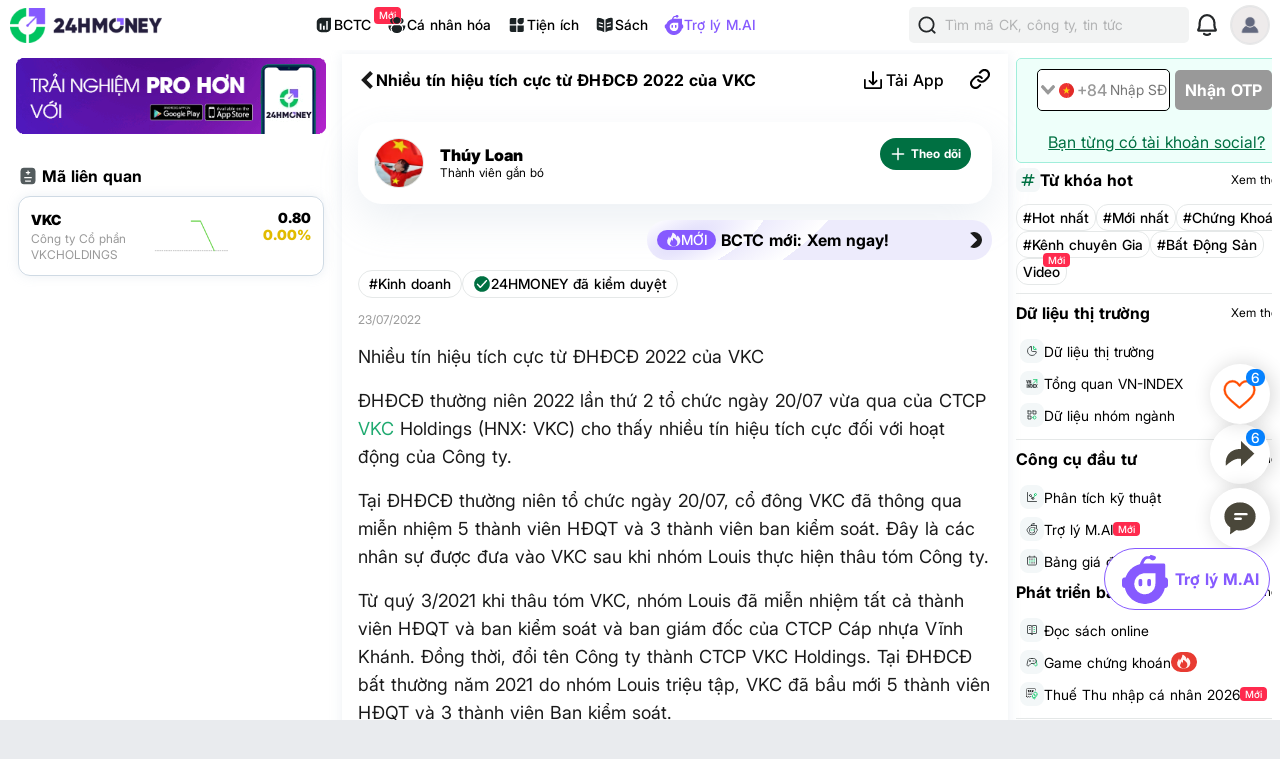

--- FILE ---
content_type: text/html; charset=utf-8
request_url: https://24hmoney.vn/news/nhieu-tin-hieu-tich-cuc-tu-dhdcd-2022-cua-vkc-c2a1553965.html
body_size: 19036
content:
<!doctype html>
<html data-n-head-ssr lang="vi" data-n-head="%7B%22lang%22:%7B%22ssr%22:%22vi%22%7D%7D">
  <head >
    <title>Nhiều tín hiệu tích cực từ ĐHĐCĐ 2022 của VKC</title><meta data-n-head="ssr" charset="utf-8"><meta data-n-head="ssr" name="viewport" content="width=device-width, initial-scale=1, maximum-scale=1, user-scalable=no"><meta data-n-head="ssr" data-hid="apple-itunes-app" name="apple-itunes-app" content="app-clip-bundle-id=vn.f19.com.Clip, app-id=1438084212"><meta data-n-head="ssr" name="google-play-app" content="app-id=com.money24h.vn"><meta data-n-head="ssr" name="apple-mobile-web-app-title" content="24hMoney"><meta data-n-head="ssr" name="msapplication-TileColor" content="#ffffff"><meta data-n-head="ssr" name="application-name" content="24HMoney"><meta data-n-head="ssr" name="msapplication-config" content="/browserconfig.xml?v=123"><meta data-n-head="ssr" name="google" content="notranslate"><meta data-n-head="ssr" data-hid="robots" name="robots" content="index, follow, all, max-snippet:-1, max-video-preview:-1, max-image-preview:large"><meta data-n-head="ssr" data-hid="theme-color" name="theme-color" content="#037b5f"><meta data-n-head="ssr" data-hid="og:site_name" property="og:site_name" content="24hmoney.vn"><meta data-n-head="ssr" property="al:ios:app_store_id" content="1438084212"><meta data-n-head="ssr" property="al:ios:app_name" content="24h Money"><meta data-n-head="ssr" property="al:iphone:app_store_id" content="1438084212"><meta data-n-head="ssr" property="al:iphone:app_name" content="24h Money"><meta data-n-head="ssr" property="al:ipad:app_store_id" content="1438084212"><meta data-n-head="ssr" property="al:ipad:app_name" content="24h Money"><meta data-n-head="ssr" property="al:android:package" content="com.money24h.vn"><meta data-n-head="ssr" property="al:android:app_name" content="24h Money"><meta data-n-head="ssr" property="fb:app_id" content="1964458933794212"><meta data-n-head="ssr" property="og:locale" content="vi_VN"><meta data-n-head="ssr" name="twitter:card" content="summary_large_image"><meta data-n-head="ssr" name="msvalidate.01" content="92C5EB2C4D583E8834BD33534CBE5841"><meta data-n-head="ssr" data-hid="og:title" property="og:title" content="Nhiều tín hiệu tích cực từ ĐHĐCĐ 2022 của VKC"><meta data-n-head="ssr" data-hid="description" name="description" content="ĐHĐCĐ thường niên 2022 lần thứ 2 tổ chức ngày 20/07 vừa qua của CTCP VKC Holdings (HNX: VKC) cho thấy nhiều tín hiệu tích cực đối với hoạt động của Công ty."><meta data-n-head="ssr" data-hid="og:description" property="og:description" content="ĐHĐCĐ thường niên 2022 lần thứ 2 tổ chức ngày 20/07 vừa qua của CTCP VKC Holdings (HNX: VKC) cho thấy nhiều tín hiệu tích cực đối với hoạt động của Công ty."><meta data-n-head="ssr" property="keyword" content="VKC, ĐHĐCĐ thường niên 2022"><meta data-n-head="ssr" property="og:url" content="https://24hmoney.vn/news/nhieu-tin-hieu-tich-cuc-tu-dhdcd-2022-cua-vkc-c2a1553965.html"><meta data-n-head="ssr" data-hid="og:type" property="og:type" content="article"><meta data-n-head="ssr" data-hid="image" itemprop="image" content="https://cdn.24hmoney.vn/upload/images/2022-3/article_avatar_img/2022-07-23/vkc-hdqt-moi-2022-1658540567-width698height391.jpg"><meta data-n-head="ssr" data-hid="og:image" property="og:image" content="https://cdn.24hmoney.vn/upload/images/2022-3/article_avatar_img/2022-07-23/vkc-hdqt-moi-2022-1658540567-width698height391.jpg"><meta data-n-head="ssr" data-hid="og:image:alt" property="og:image:alt" content="Nhiều tín hiệu tích cực từ ĐHĐCĐ 2022 của VKC"><meta data-n-head="ssr" data-hid="al:ios:url" property="al:ios:url" content="money24h://news/nhieu-tin-hieu-tich-cuc-tu-dhdcd-2022-cua-vkc-c2a1553965.html"><meta data-n-head="ssr" data-hid="al:iphone:url" property="al:iphone:url" content="money24h://news/nhieu-tin-hieu-tich-cuc-tu-dhdcd-2022-cua-vkc-c2a1553965.html"><meta data-n-head="ssr" data-hid="al:ipad:url" property="al:ipad:url" content="money24h://news/nhieu-tin-hieu-tich-cuc-tu-dhdcd-2022-cua-vkc-c2a1553965.html"><meta data-n-head="ssr" data-hid="al:android:url" property="al:android:url" content="money24h://news/nhieu-tin-hieu-tich-cuc-tu-dhdcd-2022-cua-vkc-c2a1553965.html"><meta data-n-head="ssr" name="twitter:title" content="Nhiều tín hiệu tích cực từ ĐHĐCĐ 2022 của VKC"><meta data-n-head="ssr" name="twitter:description" content="ĐHĐCĐ thường niên 2022 lần thứ 2 tổ chức ngày 20/07 vừa qua của CTCP VKC Holdings (HNX: VKC) cho thấy nhiều tín hiệu tích cực đối với hoạt động của Công ty."><meta data-n-head="ssr" name="twitter:image" content="https://cdn.24hmoney.vn/upload/images/2022-3/article_avatar_img/2022-07-23/vkc-hdqt-moi-2022-1658540567-width698height391.jpg"><meta data-n-head="ssr" name="twitter:label1" content="Author"><meta data-n-head="ssr" name="twitter:data1" content="Thúy Loan"><meta data-n-head="ssr" name="twitter:label2" content="Published time"><meta data-n-head="ssr" name="twitter:data2" content="2022-07-23T08:44:33+07:00"><link data-n-head="ssr" rel="shortcut icon" href="/favicon_2024.ico?v=2"><link data-n-head="ssr" rel="icon" href="/favicon_2024.ico?v=2"><link data-n-head="ssr" rel="apple-touch-icon" sizes="180x180" href="/apple-touch-icon-2024.png?v=2"><link data-n-head="ssr" rel="icon" type="image/png" href="/favicon_2024-32x32.png?v=2"><link data-n-head="ssr" rel="icon" type="image/png" href="/favicon_2024-16x16.png?v=2"><link data-n-head="ssr" rel="manifest" href="/site.webmanifest?v=133"><link data-n-head="ssr" rel="mask-icon" href="/safari_pinned_tab_2024.svg?v=2" color="#037b5f"><link data-n-head="ssr" rel="stylesheet" href="/custom-style/custom_095027092023.min.css"><link data-n-head="ssr" rel="canonical" href="https://24hmoney.vn/news/nhieu-tin-hieu-tich-cuc-tu-dhdcd-2022-cua-vkc-c2a1553965.html"><script data-n-head="ssr" src="https://www.googletagservices.com/tag/js/gpt.js" async></script><script data-n-head="ssr" src="https://sdk.pushdi.com/js/generated/fa81621a-1055-36a6-ae26-5f6069e3c000.js" async></script><script data-n-head="ssr" data-hid="gtm-script">window['dataLayer']=[];if(!window._gtm_init){window._gtm_init=1;(function (w,n,d,m,e,p){w[d]=(w[d]==1||n[d]=='yes'||n[d]==1||n[m]==1||(w[e]&&w[e][p]&&w[e][p]()))?1:0})(window,navigator,'doNotTrack','msDoNotTrack','external','msTrackingProtectionEnabled');(function(w,d,s,l,x,y){w[x]={};w._gtm_inject=function(i){if(w.doNotTrack||w[x][i])return;w[x][i]=1;w[l]=w[l]||[];w[l].push({'gtm.start':new Date().getTime(),event:'gtm.js'});var f=d.getElementsByTagName(s)[0],j=d.createElement(s);j.async=true;j.src='https://www.googletagmanager.com/gtm.js?id='+i;f.parentNode.insertBefore(j,f);}})(window,document,'script','dataLayer','_gtm_ids','_gtm_inject')};["GTM-5DDTDVR"].forEach(function(i){window._gtm_inject(i)})</script><script data-n-head="ssr" type="application/ld+json">{"@context":"http://schema.org","@type":"BreadcrumbList","itemListElement":[{"@type":"ListItem","position":1,"item":{"@id":"https://24hmoney.vn/","name":"Trang chủ"}},{"@type":"ListItem","position":2,"item":{"@id":"https://24hmoney.vn/kinh-doanh","name":"Kinh doanh"}},{"@type":"ListItem","position":3,"item":{"@id":"https://24hmoney.vn/news/nhieu-tin-hieu-tich-cuc-tu-dhdcd-2022-cua-vkc-c2a1553965.html","name":"Nhiều tín hiệu tích cực từ ĐHĐCĐ 2022 của VKC"}}]}</script><script data-n-head="ssr" type="application/ld+json">{"@context":"http://schema.org","@type":"NewsArticle","mainEntityOfPage":{"@context":"http://schema.org","@type":"WebPage","@id":"https://24hmoney.vn/news/nhieu-tin-hieu-tich-cuc-tu-dhdcd-2022-cua-vkc-c2a1553965.html"},"headline":"Nhiều tín hiệu tích cực từ ĐHĐCĐ 2022 của VKC","description":"ĐHĐCĐ thường niên 2022 lần thứ 2 tổ chức ngày 20/07 vừa qua của CTCP VKC Holdings (HNX: VKC) cho thấy nhiều tín hiệu tích cực đối với hoạt động của Công ty.","image":{"@context":"http://schema.org","@type":"ImageObject","url":"https://cdn.24hmoney.vn/upload/images/2022-3/article_avatar_img/2022-07-23/vkc-hdqt-moi-2022-1658540567-width698height391.jpg","width":"698","height":"391"},"author":{"@context":"http://schema.org","@type":"Organization","name":"24HMoney","url":"https://24hmoney.vn"},"datePublished":"2022-07-23T08:44:33+07:00","dateModified":"2022-07-23T08:44:33+07:00","publisher":{"@context":"http://schema.org","@type":"Organization","name":"24HMoney","logo":{"@context":"http://schema.org","@type":"ImageObject","url":"https://24hmoney.vn/ssr-img/icon-svg/24hm-pur-min.png","height":"200px","width":"49px"}},"about":["Kinh doanh","VKC","ĐHĐCĐ thường niên 2022"]}</script><script data-n-head="ssr" type="application/ld+json">{"@context":"http://schema.org","@type":"Organization","name":"24HMoney","url":"https://24hmoney.vn","slogan":"Thông tin thị trường chứng khoán, bất động sản, kinh tế cập nhật 24h","logo":"https://24hmoney.vn/2024/logo-512x512.jpg","email":"support@24hmoney.vn","additionalType":"","sameAs":["https://www.facebook.com/24hMoney.vn","https://play.google.com/store/apps/details?id=com.money24h.vn","https://apps.apple.com/vn/app/24hmoney-ch%E1%BB%A9ng-kho%C3%A1n-t%C3%A0i-ch%C3%ADnh/id1438084212","https://www.youtube.com/channel/UC1CfDZ-J-susNlaw2DKx59w","https://news.google.com/publications/CAAqBwgKMOSGoQsw_JC5Aw?hl=vi&gl=VN&ceid=VN%3Avi"],"address":{"@type":"PostalAddress","streetAddress":"Số 36 phố Hoàng Cầu, Phường Ô Chợ Dừa, TP. Hà Nội","addressLocality":"Hà Nội","postalCode":"11500","addressCountry":"VN"},"contactPoint":[{"@type":"ContactPoint","telephone":"+84385096665","contactOption":"TollFree","contactType":"customer service","areaServed":"VN"}]}</script><link rel="preload" href="/_nuxt/web.01e7b97c.bf1c1f5.css" as="style"><link rel="preload" href="/_nuxt/web.82a47355.447af69.css" as="style"><link rel="preload" href="/_nuxt/web.3800af1b.ab4d0e0.css" as="style"><link rel="preload" href="/_nuxt/web.f07dfb05.4f14219.css" as="style"><link rel="preload" href="/_nuxt/web.d6f1582d.4e72e32.css" as="style"><link rel="preload" href="/_nuxt/web.ceddfc92.05b1ef3.css" as="style"><link rel="preload" href="/_nuxt/web.31ecd969.c586a7d.css" as="style"><link rel="preload" href="/_nuxt/web.7d359b94.2b3b161.css" as="style"><link rel="preload" href="/_nuxt/app.24120820.87e61fa.css" as="style"><link rel="preload" href="/_nuxt/app.01e7b97c.1b66fd3.css" as="style"><link rel="preload" href="/_nuxt/app.f075b844.e92a8d8.css" as="style"><link rel="preload" href="/_nuxt/app.82a47355.dcc7b87.css" as="style"><link rel="preload" href="/_nuxt/app.01d99f6b.2fc9e5b.css" as="style"><link rel="stylesheet" href="/_nuxt/web.01e7b97c.bf1c1f5.css"><link rel="stylesheet" href="/_nuxt/web.82a47355.447af69.css"><link rel="stylesheet" href="/_nuxt/web.3800af1b.ab4d0e0.css"><link rel="stylesheet" href="/_nuxt/web.f07dfb05.4f14219.css"><link rel="stylesheet" href="/_nuxt/web.d6f1582d.4e72e32.css"><link rel="stylesheet" href="/_nuxt/web.ceddfc92.05b1ef3.css"><link rel="stylesheet" href="/_nuxt/web.31ecd969.c586a7d.css"><link rel="stylesheet" href="/_nuxt/web.7d359b94.2b3b161.css"><link rel="stylesheet" href="/_nuxt/app.24120820.87e61fa.css"><link rel="stylesheet" href="/_nuxt/app.01e7b97c.1b66fd3.css"><link rel="stylesheet" href="/_nuxt/app.f075b844.e92a8d8.css"><link rel="stylesheet" href="/_nuxt/app.82a47355.dcc7b87.css"><link rel="stylesheet" href="/_nuxt/app.01d99f6b.2fc9e5b.css">
  </head>
  <body >
    <noscript data-n-head="ssr" data-hid="gtm-noscript" data-pbody="true"><iframe src="https://www.googletagmanager.com/ns.html?id=GTM-5DDTDVR&" height="0" width="0" style="display:none;visibility:hidden" title="gtm"></iframe></noscript><div data-server-rendered="true" id="__nuxt"><!----><div id="__layout"><div class="layout-2024" data-v-7fdac153><div class="container" data-v-7fdac153><header class="header-newui" data-v-7fdac153><div data-v-4439bf26 data-v-7fdac153><div data-nosnippet class="app-header-2024" data-v-4439bf26><div class="main-app-header" data-v-4439bf26><div class="block-left" data-v-4439bf26><div class="logo-box" data-v-4439bf26><a href="/" title="24HMoney" class="logo-icon" data-v-4439bf26><img src="/2024/Logo_Horizontal_Fullcolour-small.png" alt="24HMoney" class="icon-logo-2024" data-v-4439bf26></a></div></div> <div class="block-center" data-v-4439bf26><div class="header-navigation" data-v-4439bf26><!----> <a href="/financial-reports?utm_medium=box_header1" class="item app-link" data-v-4439bf26><img src="/2024/ssr-img/icon-svg/icon-utility-bctc.svg" class="item-icon" data-v-4439bf26> <p style="position:relative;" data-v-4439bf26>
                  BCTC
                  <span class="icon-new" style="background-color:#ff2a4e;" data-v-4439bf26>Mới</span></p></a> <div class="item" data-v-4439bf26><img src="/2024/ssr-img/icon-svg/icon-utility-newfeed.svg" class="item-icon" data-v-4439bf26> <p data-v-4439bf26>Cá nhân hóa</p></div> <a href="/tien-ich?utm_medium=box_header1" class="item app-link" data-v-4439bf26><img src="/2024/ssr-img/icon-svg/icon-utility-tienich.svg" class="item-icon" data-v-4439bf26> <p data-v-4439bf26>Tiện ích</p></a> <a href="/book-categories/mien-phi?utm_medium=box_header1" class="item app-link" data-v-4439bf26><img src="/2024/ssr-img/icon-svg/icon-utility-sach.svg" class="item-icon" data-v-4439bf26> <p data-v-4439bf26>Sách</p></a> <div class="item" data-v-4439bf26><img src="/2024/ssr-img/icon-svg/logo-assistant.svg" class="item-icon" data-v-4439bf26> <p style="color:#865AFF;" data-v-4439bf26>Trợ lý M.AI</p></div></div></div> <div class="block-right" data-v-4439bf26><div title="Tìm kiếm 24hmoney" class="search-link search-expanded" data-v-4439bf26><div class="search-button expanded" data-v-4439bf26><div class="icon"><img src="/2024/ssr-img/icon-svg/icon-search.svg" alt="Tìm kiếm"></div> <div class="text"><span>Tìm mã CK, công ty, tin tức</span></div></div></div> <!----> <div title="Thông báo" class="notification-bell" data-v-4439bf26><div class="notification-button" data-v-4439bf26><div class="icon"><img src="/2024/ssr-img/icon-svg/icon-bell.svg" alt="Thông báo" class="icon-bell"> <!----> <!----></div></div></div> <!----> <div class="avatar-menu-box" data-v-4439bf26><div class="avatar-el-2 user-avatar" style="width:40px;height:40px;" data-v-4439bf26><img src="/ssr-img/default-image/avatar.png" alt="" style="width:40px;height:40px;"> <!----> <!----> <!----><!----><!----></div></div> <div class="avatar-menu-box expand_menu" data-v-4439bf26><div class="avatar-el-2 user-avatar" style="width:40px;height:40px;" data-v-4439bf26><img src="/ssr-img/default-image/avatar.png" alt="" style="width:40px;height:40px;"> <!----> <!----> <!----><!----><!----></div> <img src="/2024/ssr-img/icon-svg/icon-menu.svg" alt="menu" class="icon-menu" data-v-4439bf26></div></div></div></div> <!----></div></header> <content data-v-7fdac153><div class="home-content isDesktop" data-v-7fdac153><main class="app-layout-main" data-v-7fdac153><div class="news-detail-page" data-v-fbf0a970 data-v-7fdac153><div data-fetch-key="0" class="article-detail" data-v-14fa84dc data-v-fbf0a970><div class="article-detail-content isDesktop" data-v-14fa84dc><div class="left-content" data-v-14fa84dc><div class="article-right-content" data-v-bc9e9890 data-v-14fa84dc><div class="banner-dowload-app" data-v-bc9e9890><v-popover trigger="click" offset="0" auto-hide="true" popoverClass="show-qr-code-banner-popoover" placement="bottom"><img src="https://cdn.24hmoney.vn/upload/images_cr/2023-09-26/partner/ssr-img/icon-gif/bannertaiapp2.gif" alt="" class="icon article"> <template><div class="banner-popup"><img src="/_nuxt/img/qrcode-banner-2025-2.634b2a1.png" alt="copy link" class="qr-code"> <div class="qr-text-box"><b class="qr-text">Quét mã QR để tải app 24HMoney - Giúp bạn đầu tư an toàn, hiệu quả</b></div></div></template></v-popover></div> <div class="article-related-symbols" data-v-39c9ca7b data-v-bc9e9890><div class="header" data-v-39c9ca7b><p class="title" data-v-39c9ca7b><img height="12px" src="/2024/ssr-img/icon-svg/icon-menu-add-list.svg" alt class="icon" data-v-39c9ca7b>Mã liên quan
    </p></div> <div class="article-related-symbols-content" data-v-39c9ca7b><ul class="symbols" data-v-39c9ca7b><li data-v-39c9ca7b><a href="https://24hmoney.vn/stock/VKC" title="VKC" class="app-link symbol" data-v-39c9ca7b><div class="symbol-name" data-v-39c9ca7b><span class="name" data-v-39c9ca7b>VKC</span> <span class="sub-name" data-v-39c9ca7b>
              Công ty Cổ phần VKCHOLDINGS
            </span></div> <div class="symbol-chart" data-v-39c9ca7b><img alt="" class="chart" data-v-39c9ca7b></div> <div class="symbol-price" data-v-39c9ca7b><span class="price" data-v-39c9ca7b>0.80</span> <span class="change-percent e" data-v-39c9ca7b>0.00%</span></div></a></li></ul></div></div> <!----> <!----> <!----> <!----> <!----> <!----> <!----></div></div> <div class="main-content" data-v-14fa84dc><div class="article-header" data-v-4d3b11b9 data-v-14fa84dc><div data-nosnippet="" class="app-header article-header" data-v-a942187e data-v-4d3b11b9><div class="block-header" data-v-a942187e><div class="main-app-header" data-v-a942187e><div class="left" data-v-a942187e><img src="[data-uri]" alt="menu" class="icon-back" data-v-a942187e> <div class="logo-box" data-v-a942187e><a href="/" title="24HMoney" class="logo-icon" data-v-a942187e><div data-v-a942187e data-v-4d3b11b9></div></a></div> <span class="title-header" data-v-a942187e data-v-4d3b11b9>Nhiều tín hiệu tích cực từ ĐHĐCĐ 2022 của VKC</span></div> <div class="right" data-v-a942187e><div class="custom" data-v-a942187e data-v-4d3b11b9><!----><!----><!----><!----><!----></div> <!----></div></div></div> <div class="overlay" data-v-a942187e></div> <!----></div> <!----></div> <div class="news-detail-container" data-v-14fa84dc><main data-v-14fa84dc><div class="news-header" data-v-14fa84dc><div class="user-box no-audio" data-v-14fa84dc><a href="https://24hmoney.vn/users/thuy-loan.480af447-a40f-11ec-8d82-00505603343b" title="Thúy Loan" class="app-link user-avatar" data-v-14fa84dc><div class="avatar-el-2" style="width:50px;height:50px;" data-v-14fa84dc><img src="https://cdn.24hmoney.vn/upload/images/2024-4/enduser_avartar/2024-12-04/co-to-quoc-viet-nam-1733297829-width300height200.jpg" loading="lazy" alt="Thúy Loan" style="width:50px;height:50px;"> <!----> <!----> <!----><!----><!----></div></a> <div class="user-info" data-v-14fa84dc><a href="https://24hmoney.vn/users/thuy-loan.480af447-a40f-11ec-8d82-00505603343b" title="Thúy Loan" class="app-link user-name" data-v-14fa84dc><span itemprop="author" data-v-14fa84dc>Thúy Loan</span></a> <p id="user-level" data-v-14fa84dc>Thành viên gắn bó</p> <!----> <!----></div> <div class="user-actions" data-v-14fa84dc><div class="follow-author-button" data-v-4cf62148 data-v-14fa84dc><div style="display: flex; justify-content: center; align-items: center;" data-v-4cf62148><img width="15px" height="15px" src="/_nuxt/img/loading.487d399.gif" class="loading-icon" data-v-4cf62148></div></div></div></div> <div class="audio-box" data-v-14fa84dc><!----></div></div> <div class="news-content" data-v-14fa84dc><!----> <div class="top-box-button" data-v-14fa84dc><a href="/financial-reports/top?utm_medium=article_header" title="BCTC mới: Xem ngay!" class="news-feature-button" data-v-14fa84dc><div class="icon-new-2"><img src="/2024/ssr-img/icon-svg/icon-hot-2.svg" alt class="hot-icon"> <span class="icon-text">MỚI</span></div> <span class="text">BCTC mới: Xem ngay!</span> <div class="icon"><img src="[data-uri]" alt="BCTC mới: Xem ngay!"></div></a></div> <div class="category-reviewed" data-v-14fa84dc><div class="category" data-v-14fa84dc><a href="https://24hmoney.vn/kinh-doanh" class="app-link category-text" data-v-14fa84dc>#Kinh doanh</a></div> <div class="admin-review" data-v-14fa84dc><img src="/2024/ssr-img/icon-svg/icon-verified.svg" alt="24HMoney đã kiểm duyệt" class="admin-review-icon" data-v-14fa84dc> <span class="admin-review-title" data-v-14fa84dc>24HMONEY đã kiểm duyệt</span></div></div> <div class="corona-button-block" data-v-14fa84dc><span itemProp="datePublished" class="published-date" data-v-14fa84dc>
                23/07/2022
              </span></div> <h1 class="news-content-block news-text-0 news-text-left" data-v-14fa84dc>Nhiều tín hiệu tích cực từ ĐHĐCĐ 2022 của VKC</h1> <!----> <p class="news-content-block news-text-0 news-text-left" data-v-14fa84dc>ĐHĐCĐ thường niên 2022 lần thứ 2 tổ chức ngày 20/07 vừa qua của CTCP <a class="app-link h-u" href="https://24hmoney.vn/stock/VKC" title="VKC">VKC</a> Holdings (HNX: VKC) cho thấy nhiều tín hiệu tích cực đối với hoạt động của Công ty.</p> <!----> <p class="news-content-block  news-text-0 news-text-left" data-v-14fa84dc>Tại ĐHĐCĐ thường niên tổ chức ngày 20/07, cổ đông VKC đã thông qua miễn nhiệm 5 thành viên HĐQT và 3 thành viên ban kiểm soát. Đây là các nhân sự được đưa vào VKC sau khi nhóm Louis thực hiện thâu tóm Công ty.</p> <!----><p class="news-content-block  news-text-0 news-text-left" data-v-14fa84dc>Từ quý 3/2021 khi thâu tóm VKC, nhóm Louis đã miễn nhiệm tất cả thành viên HĐQT và ban kiểm soát và ban giám đốc của CTCP Cáp nhựa Vĩnh Khánh. Đồng thời, đổi tên Công ty thành CTCP VKC Holdings. Tại ĐHĐCĐ bất thường năm 2021 do nhóm Louis triệu tập, VKC đã bầu mới 5 thành viên HĐQT và 3 thành viên Ban kiểm soát.</p> <!----><p class="news-content-block  news-text-0 news-text-left" data-v-14fa84dc>Các nhân sự này đã lần lượt rút khỏi VKC và được cổ đông thông qua tại ĐHĐCĐ thường niên vừa qua. Như vậy bóng dáng của nhóm Louis đã không còn tại VKC.</p> <!----><p class="news-content-block  news-text-0 news-text-left" data-v-14fa84dc>Cùng với việc miễn nhiệm toàn bộ nhân sự do nhóm Louis đưa vào, cổ đông của Công ty đã bầu mới toàn bộ thành viên HĐQT và ban kiểm soát nhiệm kỳ 2020- 2024 của Công ty. Danh sách thành viên HĐQT mới bao gồm ông Lê Minh Chi, bà Vũ Thị Thu Hương, ông Phạm Hoàng Sinh, ông Nguyễn Văn Thái và ông Nguyễn Trung Trực.</p> <!----><p class="news-content-block  news-text-0 news-text-left" data-v-14fa84dc>Ông Phạm Hoàng Sinh được bầu làm Chủ tịch HĐQT mới của Công ty.</p> <!----><p class="news-content-block  news-text-0 news-text-left" data-v-14fa84dc>Về phần ban kiểm soát, bà Định Thị Hoàn, ông Ngô Xuân Long, bà Lê Thị Thanh Thúy trúng cử.</p> <!----><div class="news-content-block" data-v-14fa84dc><!----> <!----> <figure class="news-thumb" data-v-14fa84dc><img src="https://image.vietstock.vn/2022/07/23/vkc-hdqt-moi-2022.jpg" alt="Nhiều tín hiệu tích cực từ ĐHĐCĐ 2022 của VKC" data-v-14fa84dc> <figcaption class="news-content-block news-text-1 news-text-center news-text-inc-1" data-v-14fa84dc>
                      
                    </figcaption></figure> <!----></div> <!----><div class="news-content-block" data-v-14fa84dc><!----> <!----> <figure class="news-thumb" data-v-14fa84dc><img src="https://image.vietstock.vn/2022/07/23/vkc-bks-moi-2022-2.jpg" alt="Nhiều tín hiệu tích cực từ ĐHĐCĐ 2022 của VKC" data-v-14fa84dc> <figcaption class="news-content-block news-text-1 news-text-center news-text-inc-1" data-v-14fa84dc>
                      
                    </figcaption></figure> <!----></div> <!----><p class="news-content-block  news-text-1 news-text-center news-text-inc-1" data-v-14fa84dc>HĐQT và Ban kiểm soát mới của VKC</p> <!----><p class="news-content-block  news-text-0 news-text-left" data-v-14fa84dc>Tại ĐHĐCĐ thường niên 2022, cổ đông của VKC đã thông qua nhiều nội dung liên quan tới hoạt động kinh doanh của Công ty cho thấy quyết tâm tái cấu trúc của VKC trong thời gian tới.</p> <!----><p class="news-content-block  news-text-0 news-text-left" data-v-14fa84dc>Cụ thể, cổ đông đã thông qua ủy quyền cho HĐQT xem xét, quyết định các vấn đề liên quan đến việc tái cơ cấu hoạt động sản xuất của Công ty. Ngoài ra, HĐQT được ủy quyền thương lượng các vấn đề liên quan đến tài sản của Công ty.</p> <!----><p class="news-content-block  news-text-0 news-text-left" data-v-14fa84dc>HĐQT cũng cho thấy quyết tâm trong việc tái cấu trúc Công ty thông qua việc giải quyết xử lý tồn đọng vấn đề xây dựng cơ bản quý 3/2021 và ý kiến ngoại trừ kiểm toán trong báo cáo tài chính năm 2021 của Công ty. Theo đó, Công ty sẽ thuê đơn vị luật để hỗ trợ tư vấn cho các cổ đông về các cách thức thực hiện để bảo vệ quyền lợi cho các cổ đông. Đồng thời, kiểm toán lại, thực hiện truy cứu trách nhiệm với những cá nhân đã gây ra thiệt hại cho Công ty và cổ đông nếu cần thiết.</p> <!----><p class="news-content-block  news-text-0 news-text-left" data-v-14fa84dc>Năm 2022, VKC lấy định hướng tập trung vào các giá trị cốt lõi, định hình là nhà thương mại vỏ xe và phụ tùng số 1 tại Việt Nam, nhà sản xuất các sản phẩm có chất lượng uy tín về cáp viễn thông - dây diện, các sản phẩm ngành nhựa và nội thất.</p> <!----><p class="news-content-block  news-text-0 news-text-left" data-v-14fa84dc>Trong năm, HĐQT sẽ quyết tâm tiến hành thu hồi các khoản nợ cũ, thanh lý tài sản để giải quyết các thực trạng tài chính hiện tại. Đồng thời, HĐQT sẽ tập trung vào việc rà soát đánh giá ngành nghề, sản phẩm để có quyết sách kinh doanh phù hợp, cần thiết sẽ giảm các ngành hoạt động không hiểu quả. Mục tiêu năm 2022 là duy trì hoạt động, cải thiện tài chính để dần được ổn định hơn.</p> <!----><p class="news-content-block  news-text-0 news-text-left" data-v-14fa84dc>Song song đó, Công ty sẽ tiếp tục tiến hành đầu tư vào các lĩnh vực kinh doanh mới gồm: sản xuất và cung cấp ống nhựa, hạt nhựa và cung cấp sản phẩm nội thất bằng gỗ, tấm Foam.</p> <!----><p class="news-content-block  news-text-0 news-text-left" data-v-14fa84dc>Theo đó, VKC đặt mục tiêu doanh thu 502 tỷ đồng và lợi nhuận sau thuế hơn 3.1 tỷ đồng.</p> <!----> <!----> <!----></div></main> <!----></div> <div class="time-google-news-box" data-v-14fa84dc><time datetime="2022-07-23T08:44:33+07:00" itemProp="datePublished" class="published-date" data-v-14fa84dc>
          Thứ bảy, ngày 23/07/2022 08:44 AM (GMT+7)
        </time> <div class="google-news-button" data-v-14fa84dc><span class="text">Theo dõi 24HMoney trên</span> <img src="/ssr-img/icon-png/google-news-icon-small.png" alt="Theo dõi 24HMoney trên GoogleNews"></div></div> <div class="stock-relate-news-box" data-v-14fa84dc><div class="header"><div class="title"><span>Mã chứng khoán liên quan bài viết</span></div></div> <div class="box-content"><div><div class="swiper-wrapper"><div class="swiper-slide"><div class="box-item"><div class="box-symbol"><a href="https://24hmoney.vn/stock/VKC" title="VKC" class="app-link stock-name">VKC</a> <span class="follow-symbol-button-new" data-v-0c35be84><img src="/_nuxt/img/loading.487d399.gif" alt class="loading-icon" style="display:none;" data-v-0c35be84> <img src="/2024/ssr-img/icon-svg/icon-follow.svg" alt="Theo dõi" class="icon" style="display:;" data-v-0c35be84></span></div> <div class="price-box"><span class="stock-price">0.80</span> <span class="stock-change-percent e">  (0.00%)</span></div> <div class="action-button"><!----> <a href="https://24hmoney.vn/stock/VKC/technical-analysis" class="action-btn">PTKT</a> <a href="https://24hmoney.vn/stock/VKC/financial-report" class="app-link action-btn">BCTC</a> <!----> <!----></div></div></div></div> <div slot="button-prev" class="swiper-button-prev"><img src="/ssr-img/icon-svg/arrow-left-thin.svg" alt="prev"></div> <div slot="button-next" class="swiper-button-next"><img src="/ssr-img/icon-svg/arrow-right-thin.svg" alt="next"></div></div></div> <div class="footer"><a href="https://24hmoney.vn/stock/VKC/financial-indicators" class="app-link financial-indicators-button">Xem biểu đồ chỉ số tài chính</a> <img src="/2024/ssr-img/icon-svg/icon-next.svg" alt class="footer-icon"></div></div> <button class="btn-chatai-withstock" data-v-3037df3c data-v-14fa84dc><span data-v-3037df3c>Bài viết này ảnh hưởng tốt hay xấu đến cổ phiếu VKC? Bấm xem ngay</span> <img src="/2024/ssr-img/icon-svg/icon-next.svg" alt="Cảnh báo" class="warning-icon-next" data-v-3037df3c> <span class="icon-new" style="background-color:#ff2a4e;" data-v-3037df3c>Mới</span></button> <div class="tags-box" data-v-4ecad92c data-v-14fa84dc><h3 class="label" data-v-4ecad92c>Từ khóa liên quan</h3> <p class="note" data-v-4ecad92c>Bấm vào mỗi từ khóa để xem bài cùng chủ đề</p> <ul class="tag-list" data-v-4ecad92c><li data-v-4ecad92c><h4 class="tag-item" data-v-4ecad92c><a href="https://24hmoney.vn/tags/vkc.html?q=VKC" class="app-link h-u" data-v-4ecad92c>#VKC</a></h4></li><li data-v-4ecad92c><h4 class="tag-item" data-v-4ecad92c><a href="https://24hmoney.vn/tags/dhdcd-thuong-nien-2022.html?q=ĐHĐCĐ thường niên 2022" class="app-link h-u" data-v-4ecad92c>#ĐHĐCĐ thường niên 2022</a></h4></li></ul></div> <!----> <!----> <div class="warning-review-box" data-v-14fa84dc><div class="investor-warning" data-v-14fa84dc><img src="/2024/ssr-img/icon-svg/icon-info.svg" alt="Cảnh báo" class="warning-icon" data-v-14fa84dc> <span class="warning-content" data-v-14fa84dc>Nhà đầu tư lưu ý</span></div> <img src="/2024/ssr-img/icon-svg/icon-next.svg" alt="Cảnh báo" class="warning-icon-next" data-v-14fa84dc></div> <img src="https://thongke.24h.com.vn/24hmoney-analytics/24hmoney-analytics.php?rand=7447749&amp;news_id=1553965&amp;cate_id=2&amp;device=desktop" alt="thong-ke" width="0" height="0" hidden="hidden" data-v-14fa84dc> <!----> <!----> <!----> <div class="contact-box-cover" data-v-0085b2be data-v-14fa84dc><div class="contact-box" data-v-0085b2be><div class="kols-box" data-v-0085b2be><p class="title" data-v-0085b2be>Bạn muốn trở thành VIP/PRO trên 24HMONEY?</p> <p class="sub-title" data-v-0085b2be>
        Bấm vào đây để liên hệ 24HMoney ngay
        <img src="/2024/ssr-img/icon-svg/icon-next.svg" class="sub-title-icon" data-v-0085b2be></p></div> <div id="subscribe-contact-box" class="subcribe-box" data-v-0085b2be><div class="subscribe-form" data-v-0085b2be><input type="text" name="subscribe-email" placeholder="Nhập email để nhận thông tin cập nhật" readonly="readonly" class="subscribe-form-input" data-v-0085b2be> <button class="subscribe-form-button" data-v-0085b2be>OK</button></div></div> <img src="/2024/ssr-img/background/vip-pro-request-new.svg" class="img-vip-pro" data-v-0085b2be> <!----></div></div> <!----> <div class="bottom-content" data-v-14fa84dc><div id="dfp-slot-business-1769901341174" class="dfp-slot" data-v-98cd050c></div> <!----> <!----> <div class="article-relate-box"><!----></div> <div class="bulk-head"></div> <div class="article-relate-box"><!----></div> <div class="bulk-head"></div> <!----> <div class="article-relate-box"><!----></div> <!----></div> <footer class="footer-box" data-v-7bde10cc data-v-14fa84dc><div class="mxh-pc" data-v-7bde10cc><div class="mxh-top" data-v-7bde10cc><span data-v-7bde10cc>Cơ quan chủ quản: Công ty TNHH 24HMoney. Địa chỉ: Tầng 5 - Tòa nhà Geleximco, số 36 phố Hoàng Cầu, Phường Ô Chợ Dừa, TP. Hà Nội. Giấy phép mạng xã hội số 203/GP-BTTTT do BỘ THÔNG TIN VÀ TRUYỀN THÔNG cấp ngày 09/06/2023 (thay thế cho Giấy phép mạng xã hội số 103/GP-BTTTT cấp ngày 25/3/2019). Chịu trách nhiệm nội dung: Phạm Đình Bằng. Email: support@24hmoney.vn. Hotline: 038.509.6665. Liên hệ: 0346.701.666</span> <p data-v-7bde10cc><a href="https://24hmoney.vn/policy" class="footer-link" data-v-7bde10cc>Điều khoản và chính sách sử dụng</a></p></div> <br data-v-7bde10cc> <hr data-v-7bde10cc> <div class="mxh-bottom" data-v-7bde10cc><div class="mxh-bottom-left" data-v-7bde10cc><div class="qr-code-left" data-v-7bde10cc><img src="/_nuxt/img/qrcode-banner-2025-2.634b2a1.png" alt="copy link" class="qr-code" data-v-7bde10cc> <div class="qr-text-box" data-v-7bde10cc><b class="qr-text" data-v-7bde10cc>Quét mã QR để tải app 24HMoney - Giúp bạn đầu tư an toàn, hiệu quả</b></div></div> <div class="extension-install-box" data-v-7bde10cc><div class="extension-install-icon"><a href="https://chromewebstore.google.com/detail/gdhaickihmfejhafpocfkglhckpigjdo?utm_source=banner-web" target="_blank" class="extension-install-link"><img src="/2024/ssr-img/icon-svg/icon-chrome-extension.svg" class="icon"></a></div> <div class="extension-install-label"><a href="https://chromewebstore.google.com/detail/gdhaickihmfejhafpocfkglhckpigjdo?utm_source=banner-web" target="_blank" class="extension-install-link"><p class="hl">Cài đặt tiện ích 24HMoney extention</p> <p>để theo dõi thị trường và mã chứng khoán mọi nơi trên trình duyệt Chrome</p></a></div></div></div> <div class="mxh-bottom-right" data-v-7bde10cc><div id="subscribe-footer-box" class="subcribe-box" data-v-7bde10cc><div class="subscribe-footer-form" data-v-7bde10cc><input type="text" name="subscribe-email" placeholder="Nhập email để nhận thông tin cập nhật" readonly="readonly" class="subscribe-form-input" data-v-7bde10cc> <button class="subscribe-form-button" data-v-7bde10cc>OK</button></div></div></div></div></div></footer> <div class="fixed-bottom" data-v-14fa84dc><!----> <!----></div> <!----><!----><!----><!----><!----></div> <div class="right-content" data-v-14fa84dc><div class="container-right" data-v-2315ecba data-v-14fa84dc><div class="personal" data-v-2315ecba><!----></div> <div class="hot-keyword" data-v-2315ecba><div class="capsule-keyword-2024" data-v-e54456d2 data-v-2315ecba><div id="title-row" data-v-e54456d2><div class="title" data-v-e54456d2><img src="/2024/ssr-img/icon-svg/icon-tag.svg" alt="" class="mIcon" data-v-e54456d2 data-v-2315ecba>
        Từ khóa hot</div> <div class="action-header" data-v-e54456d2><div data-v-e54456d2>Xem thêm</div> <img src="[data-uri]" alt class="icon" data-v-e54456d2></div></div> <div class="block-keyword-hot keywords-box" data-v-e54456d2><div class="keyword" data-v-e54456d2><!----> <a href="/?utm_medium=keywords_rightside" title="#Hot nhất" class="linkto" data-v-e54456d2>#Hot nhất
        <!----> <!----></a></div><div class="keyword" data-v-e54456d2><!----> <a href="/tin-moi?utm_medium=keywords_rightside" title="#Mới nhất" class="linkto" data-v-e54456d2>#Mới nhất
        <!----> <!----></a></div><div class="keyword" data-v-e54456d2><!----> <a href="/chung-khoan?utm_medium=keywords_rightside" title="#Chứng Khoán" class="linkto" data-v-e54456d2>#Chứng Khoán
        <!----> <!----></a></div><div class="keyword" data-v-e54456d2><!----> <a href="/chuyen-gia?utm_medium=keywords_rightside" title="#Kênh chuyên Gia" class="linkto" data-v-e54456d2>#Kênh chuyên Gia
        <!----> <!----></a></div><div class="keyword" data-v-e54456d2><!----> <a href="/bat-dong-san?utm_medium=keywords_rightside" title="#Bất Động Sản" class="linkto" data-v-e54456d2>#Bất Động Sản
        <!----> <!----></a></div><div class="keyword" data-v-e54456d2><!----> <a href="/shorts?utm_medium=keywords_rightside" title="Video" class="linkto" data-v-e54456d2>Video
        <!----> <span class="icon-new" style="background-color:#ff2a4e;" data-v-e54456d2>Mới</span></a></div></div></div></div> <div class="hot-keyword" data-v-2315ecba><div class="capsule-keyword-2024" data-v-e54456d2 data-v-2315ecba><div id="title-row" data-v-e54456d2><div class="title" data-v-e54456d2>
        Dữ liệu thị trường
      </div> <div class="action-header" data-v-e54456d2><div data-v-e54456d2>Xem thêm</div> <img src="[data-uri]" alt class="icon" data-v-e54456d2></div></div> <div class="block-keyword-hot" data-v-e54456d2><div class="keyword isBig" data-v-e54456d2><img src="/2024/ssr-img/icon-svg/utility/ic_market_data.svg" alt class="icon" style="padding:6px;" data-v-e54456d2> <a href="/indices?utm_medium=data_stock_rightside" title="Dữ liệu thị trường" class="linkto" data-v-e54456d2>Dữ liệu thị trường
        <!----> <!----></a></div><div class="keyword isBig" data-v-e54456d2><img src="/2024/ssr-img/icon-svg/utility/ic_vnindex_overview.svg" alt class="icon" style="padding:6px;" data-v-e54456d2> <a href="/indices/vn-index?utm_medium=data_stock_rightside" title="Tổng quan VN-INDEX" class="linkto" data-v-e54456d2>Tổng quan VN-INDEX
        <!----> <!----></a></div><div class="keyword isBig" data-v-e54456d2><img src="/2024/ssr-img/icon-svg/utility/ic_industry_group_data.svg" alt class="icon" style="padding:6px;" data-v-e54456d2> <a href="/recommend/business?utm_medium=data_stock_rightside" title="Dữ liệu nhóm ngành" class="linkto" data-v-e54456d2>Dữ liệu nhóm ngành
        <!----> <!----></a></div></div></div></div> <div class="hot-keyword" data-v-2315ecba><div class="capsule-keyword-2024" data-v-e54456d2 data-v-2315ecba><div id="title-row" data-v-e54456d2><div class="title" data-v-e54456d2>
        Công cụ đầu tư
      </div> <div class="action-header" data-v-e54456d2><div data-v-e54456d2>Xem thêm</div> <img src="[data-uri]" alt class="icon" data-v-e54456d2></div></div> <div class="block-keyword-hot" data-v-e54456d2><div class="keyword isBig" data-v-e54456d2><img src="/2024/ssr-img/icon-svg/utility/ic_stock_analytics.svg" alt class="icon" style="padding:6px;" data-v-e54456d2> <a href="/phan-tich-ky-thuat?utm_medium=trading_rightside" title="Phân tích kỹ thuật" class="linkto" data-v-e54456d2>Phân tích kỹ thuật
        <!----> <!----></a></div><div class="keyword isBig" data-v-e54456d2><img src="/2024/ssr-img/icon-svg/utility/ic_chat_mai.svg" alt class="icon" style="padding:0px;" data-v-e54456d2> <a href="/assistant?utm_medium=trading_rightside" title="Trợ lý M.AI" class="linkto" data-v-e54456d2>Trợ lý M.AI
        <!----> <span class="icon-new" style="background-color:#ff2a4e;" data-v-e54456d2>Mới</span></a></div><div class="keyword isBig" data-v-e54456d2><img src="/2024/ssr-img/icon-svg/utility/ic_electronic_price.svg" alt class="icon" style="padding:6px;" data-v-e54456d2> <a href="/bang-gia-chung-khoan?utm_medium=trading_rightside" title="Bảng giá điện tử" class="linkto" data-v-e54456d2>Bảng giá điện tử
        <!----> <!----></a></div></div></div></div> <div class="hot-keyword" data-v-2315ecba><div class="capsule-keyword-2024" data-v-e54456d2 data-v-2315ecba><div id="title-row" data-v-e54456d2><div class="title" data-v-e54456d2>
        Phát triển bản thân
      </div> <div class="action-header" data-v-e54456d2><div data-v-e54456d2>Xem thêm</div> <img src="[data-uri]" alt class="icon" data-v-e54456d2></div></div> <div class="block-keyword-hot" data-v-e54456d2><div class="keyword isBig" data-v-e54456d2><img src="/2024/ssr-img/icon-svg/utility/ic_book_util.svg" alt class="icon" style="padding:6px;" data-v-e54456d2> <a href="/book-categories/mien-phi?utm_medium=training_rightside" title="Đọc sách online" class="linkto" data-v-e54456d2>Đọc sách online
        <!----> <!----></a></div><div class="keyword isBig" data-v-e54456d2><img src="/2024/ssr-img/icon-svg/utility/ic_stock_game.svg" alt class="icon" style="padding:6px;" data-v-e54456d2> <a href="/v2/stock-game/rankings?utm_medium=training_rightside" title="Game chứng khoán" class="linkto" data-v-e54456d2>Game chứng khoán
        <div class="icon-hot" data-v-e54456d2><img src="/2024/ssr-img/icon-svg/icon-hot-3.svg" alt class="hot-icon"></div> <!----></a></div><div class="keyword isBig" data-v-e54456d2><img src="/2024/ssr-img/icon-svg/utility/ic_tax.svg" alt class="icon" style="padding:6px;" data-v-e54456d2> <a href="/tien-ich/tinh-thue-tncn?utm_medium=training_rightside" title="Thuế Thu nhập cá nhân 2026" class="linkto" data-v-e54456d2>Thuế Thu nhập cá nhân 2026
        <!----> <span class="icon-new" style="background-color:#ff2a4e;" data-v-e54456d2>Mới</span></a></div></div></div></div> <div class="box-comment-vnindex" data-v-2315ecba><div class="header"><img src="[data-uri]" alt> <p class="title">
      Bàn tán về thị trường
      </p></div> <div class="comment"><div class="stock-comments-list"><!----> <div id="comments" class="stock-comment" data-v-04056892><!----> <div isFirst="true" class="input-comment" data-v-4a8bdd6c data-v-04056892><!----></div> <div class="loading-cm at_home" style="display:none;" data-v-04056892><img src="/ssr-img/icon-gif/loading.gif" alt data-v-04056892></div> <!----></div></div></div> <div class="loading">Đang tải</div> <!----></div> <div class="qr-code-left" data-v-2315ecba><img src="/_nuxt/img/qrcode-banner-2025-2.634b2a1.png" alt="copy link" class="qr-code" data-v-2315ecba> <div class="qr-text-box" data-v-2315ecba><b class="qr-text" data-v-2315ecba>Quét mã QR để tải app 24HMoney - Giúp bạn đầu tư an toàn, hiệu quả</b></div></div> <div class="extension-install-box" data-v-2315ecba><div class="extension-install-icon"><a href="https://chromewebstore.google.com/detail/gdhaickihmfejhafpocfkglhckpigjdo?utm_source=banner-web" target="_blank" class="extension-install-link"><img src="/2024/ssr-img/icon-svg/icon-chrome-extension.svg" class="icon"></a></div> <div class="extension-install-label"><a href="https://chromewebstore.google.com/detail/gdhaickihmfejhafpocfkglhckpigjdo?utm_source=banner-web" target="_blank" class="extension-install-link"><p class="hl">Cài đặt tiện ích 24HMoney extention</p> <p>để theo dõi thị trường và mã chứng khoán mọi nơi trên trình duyệt Chrome</p></a></div></div> <div class="policy" data-v-2315ecba><div class="intro" data-v-79dba961 data-v-2315ecba><div class="about-me" data-v-79dba961><div class="title" data-v-79dba961>Về chúng tôi</div> <div class="item-term-policy" data-v-79dba961><a href="/lien-he?utm_medium=about_rightside" title="Liên hệ" class="item-link" data-v-79dba961><div class="item-text" data-v-79dba961><p data-v-79dba961>Liên hệ</p></div></a></div></div> <div class="capsule-manual" data-v-79dba961><div class="title" data-v-79dba961>Chính sách và điều khoản</div> <div class="item-term-policy" data-v-79dba961><a href="/policy?utm_medium=about_rightside" class="item-link" data-v-79dba961><div class="item-text" data-v-79dba961><p data-v-79dba961>
            Điều khoản &amp; chính sách SD
            <!----></p></div></a></div><div class="item-term-policy" data-v-79dba961><a href="/topic/huong-dan-su-dung-app-24hmoney-t1012905a0.html?utm_medium=about_rightside" class="item-link" data-v-79dba961><div class="item-text" data-v-79dba961><p data-v-79dba961>
            Xem HDSD để tận dụng tối đa tiện ích
            <img src="/2024/ssr-img/icon-svg/icon-hot-3.svg" alt class="icon" data-v-79dba961></p></div></a></div></div> <div class="mxh-top" data-v-79dba961><span data-v-79dba961>Cơ quan chủ quản: Công ty TNHH 24HMoney. </span> <span data-v-79dba961>Địa chỉ: Tầng 5 - Tòa nhà Geleximco, số 36 phố Hoàng Cầu, Phường Ô Chợ
      Dừa, TP. Hà Nội.</span> <span data-v-79dba961>Giấy phép mạng xã hội số 203/GP-BTTTT do BỘ THÔNG TIN VÀ TRUYỀN THÔNG
      cấp ngày 09/06/2023 (thay thế cho Giấy phép mạng xã hội số 103/GP-BTTTT
      cấp ngày 25/3/2019).</span> <span data-v-79dba961>Chịu trách nhiệm nội dung: Phạm Đình Bằng.</span> <span data-v-79dba961>Email: support@24hmoney.vn.</span> <span data-v-79dba961>Hotline: 038.509.6665.</span> <span data-v-79dba961>Liên hệ: 0346.701.666</span></div></div></div> <div class="end-box" style="display:none;" data-v-2315ecba><div class="intro" data-v-dd0d95b6 data-v-2315ecba><div class="forme" data-v-dd0d95b6></div></div></div></div></div></div></div></div> <!----></main></div></content> <!----> <!----><!----><!----></div></div></div></div><script>window.__NUXT__=(function(a,b,c,d,e,f,g,h,i,j,k,l,m,n,o,p,q,r,s,t,u,v,w,x,y,z,A,B,C,D,E,F,G,H,I,J,K,L,M,N,O,P,Q,R,S,T,U,V,W,X,Y,Z,_,$,aa,ab,ac,ad,ae,af,ag,ah,ai){D.article_id=p;D.article_type="NORMAL_ARTICLE";D.id=p;D.article_category_id=g;D.article_category_name=l;D.sub_categories=[];D.author="Yến Chi";D.preview_content=q;D.provider=c;D.share_url="https:\u002F\u002Ffili.vn\u002F2022\u002F07\u002Fnhieu-tin-hieu-tich-cuc-tu-dhdcd-2022-cua-vkc-737-983965.htm";D.published_date=1658540673;D.share_tags=[{symbol:s,object_type:E}];D.source="fili";D.table="articles";D.thumbnail="https:\u002F\u002Fcdn.24hmoney.vn\u002Fupload\u002Fimages\u002F2022-3\u002Farticle_avatar_img\u002F2022-07-23\u002Fvkc-hdqt-moi-2022-1658540567-width497height280.jpg";D.title=k;D.type="photo";D.user_editor_avatar=F;D.user_editor_id=t;D.user_uid=G;D.user_editor_name=u;D.user_editor_position=[];D.c_show_position=d;D.user_editor_rank_name=c;D.expert=a;D.video_url=c;D.wiki_tags=c;D.like=m;D.copylink=a;D.share=m;D.thumb_desc=c;D.thumbnail_pc=r;D.status_content=c;D.topic={id:"1728385",name:"ĐHCĐ 2022 và KQKD Quý I\u002F2022",slug:"dhcd-2022-va-kqkd-quy-i2022"};D.is_iframe_article=a;D.article_iframe_url=c;D.tag_user=[];D.comment_total=n;D.c_audio_file=c;D.c_follower=v;D.c_count_news_user=1200;D.block_comment=a;D.block_comment_published=a;D.c_level_end_user=d;D.c_check_green=H;D.c_post_style={};D.c_tags_fixed=[];D.c_seo_keyword=I;D.slug_seo=c;D.title_seo=c;D.description_seo=c;D.keyword_seo=c;D.url_canonical_seo=c;D.device_seo=c;D.c_position=[];D.c_job=[];D.c_education=[J];D.c_scores_total=a;D.c_scores_list=[];D.c_show_sex=a;D.c_show_birth=a;D.c_show_email=a;D.c_show_phone_number=a;D.c_show_cmt=a;D.c_show_address=a;D.c_show_district=a;D.c_show_city=a;D.c_show_job=d;D.c_show_education=d;D.c_show_relationship=a;D.c_show_other_information=a;K[0]=L;K[1]=M;K[2]=N;K[3]=O;K[4]=P;K[5]=Q;K[6]=R;K[7]=S;K[8]=T;K[9]=U;K[10]=V;K[11]=W;K[12]=X;K[13]=Y;K[14]=Z;K[15]=_;L.align=e;L.text=[{fontStyle:a,fontSize:a,text:"Tại ĐHĐCĐ thường niên tổ chức ngày 20\u002F07, cổ đông VKC đã thông qua miễn nhiệm 5 thành viên HĐQT và 3 thành viên ban kiểm soát. Đây là các nhân sự được đưa vào VKC sau khi nhóm Louis thực hiện thâu tóm Công ty."}];L.type=d;M.align=e;M.text=[{fontStyle:a,fontSize:a,text:"Từ quý 3\u002F2021 khi thâu tóm VKC, nhóm Louis đã miễn nhiệm tất cả thành viên HĐQT và ban kiểm soát và ban giám đốc của CTCP Cáp nhựa Vĩnh Khánh. Đồng thời, đổi tên Công ty thành CTCP VKC Holdings. Tại ĐHĐCĐ bất thường năm 2021 do nhóm Louis triệu tập, VKC đã bầu mới 5 thành viên HĐQT và 3 thành viên Ban kiểm soát."}];M.type=d;N.align=e;N.text=[{fontStyle:a,fontSize:a,text:"Các nhân sự này đã lần lượt rút khỏi VKC và được cổ đông thông qua tại ĐHĐCĐ thường niên vừa qua. Như vậy bóng dáng của nhóm Louis đã không còn tại VKC."}];N.type=d;O.align=e;O.text=[{fontStyle:a,fontSize:a,text:"Cùng với việc miễn nhiệm toàn bộ nhân sự do nhóm Louis đưa vào, cổ đông của Công ty đã bầu mới toàn bộ thành viên HĐQT và ban kiểm soát nhiệm kỳ 2020- 2024 của Công ty. Danh sách thành viên HĐQT mới bao gồm ông Lê Minh Chi, bà Vũ Thị Thu Hương, ông Phạm Hoàng Sinh, ông Nguyễn Văn Thái và ông Nguyễn Trung Trực."}];O.type=d;P.align=e;P.text=[{fontStyle:a,fontSize:a,text:"Ông Phạm Hoàng Sinh được bầu làm Chủ tịch HĐQT mới của Công ty."}];P.type=d;Q.align=e;Q.text=[{fontStyle:a,fontSize:a,text:"Về phần ban kiểm soát, bà Định Thị Hoàn, ông Ngô Xuân Long, bà Lê Thị Thanh Thúy trúng cử."}];Q.type=d;R.align=a;R.image="https:\u002F\u002Fimage.vietstock.vn\u002F2022\u002F07\u002F23\u002Fvkc-hdqt-moi-2022.jpg";R.type=g;S.align=a;S.image="https:\u002F\u002Fimage.vietstock.vn\u002F2022\u002F07\u002F23\u002Fvkc-bks-moi-2022-2.jpg";S.type=g;T.align=a;T.text=[{fontStyle:d,fontSize:a,text:"HĐQT và Ban kiểm soát mới của VKC"}];T.type=d;U.align=e;U.text=[{fontStyle:a,fontSize:a,text:"Tại ĐHĐCĐ thường niên 2022, cổ đông của VKC đã thông qua nhiều nội dung liên quan tới hoạt động kinh doanh của Công ty cho thấy quyết tâm tái cấu trúc của VKC trong thời gian tới."}];U.type=d;V.align=e;V.text=[{fontStyle:a,fontSize:a,text:"Cụ thể, cổ đông đã thông qua ủy quyền cho HĐQT xem xét, quyết định các vấn đề liên quan đến việc tái cơ cấu hoạt động sản xuất của Công ty. Ngoài ra, HĐQT được ủy quyền thương lượng các vấn đề liên quan đến tài sản của Công ty."}];V.type=d;W.align=e;W.text=[{fontStyle:a,fontSize:a,text:"HĐQT cũng cho thấy quyết tâm trong việc tái cấu trúc Công ty thông qua việc giải quyết xử lý tồn đọng vấn đề xây dựng cơ bản quý 3\u002F2021 và ý kiến ngoại trừ kiểm toán trong báo cáo tài chính năm 2021 của Công ty. Theo đó, Công ty sẽ thuê đơn vị luật để hỗ trợ tư vấn cho các cổ đông về các cách thức thực hiện để bảo vệ quyền lợi cho các cổ đông. Đồng thời, kiểm toán lại, thực hiện truy cứu trách nhiệm với những cá nhân đã gây ra thiệt hại cho Công ty và cổ đông nếu cần thiết."}];W.type=d;X.align=e;X.text=[{fontStyle:a,fontSize:a,text:"Năm 2022, VKC lấy định hướng tập trung vào các giá trị cốt lõi, định hình là nhà thương mại vỏ xe và phụ tùng số 1 tại Việt Nam, nhà sản xuất các sản phẩm có chất lượng uy tín về cáp viễn thông - dây diện, các sản phẩm ngành nhựa và nội thất."}];X.type=d;Y.align=e;Y.text=[{fontStyle:a,fontSize:a,text:"Trong năm, HĐQT sẽ quyết tâm tiến hành thu hồi các khoản nợ cũ, thanh lý tài sản để giải quyết các thực trạng tài chính hiện tại. Đồng thời, HĐQT sẽ tập trung vào việc rà soát đánh giá ngành nghề, sản phẩm để có quyết sách kinh doanh phù hợp, cần thiết sẽ giảm các ngành hoạt động không hiểu quả. Mục tiêu năm 2022 là duy trì hoạt động, cải thiện tài chính để dần được ổn định hơn."}];Y.type=d;Z.align=e;Z.text=[{fontStyle:a,fontSize:a,text:"Song song đó, Công ty sẽ tiếp tục tiến hành đầu tư vào các lĩnh vực kinh doanh mới gồm: sản xuất và cung cấp ống nhựa, hạt nhựa và cung cấp sản phẩm nội thất bằng gỗ, tấm Foam."}];Z.type=d;_.align=e;_.text=[{fontStyle:a,fontSize:a,text:"Theo đó, VKC đặt mục tiêu doanh thu 502 tỷ đồng và lợi nhuận sau thuế hơn 3.1 tỷ đồng."}];_.type=d;return {layout:"news-layout-2024",data:[{articleId:p,categoryId:g,title:k,description:q,descriptionHtml:"ĐHĐCĐ thường niên 2022 lần thứ 2 tổ chức ngày 20\u002F07 vừa qua của CTCP \u003Ca class=\"app-link h-u\" href=\"https:\u002F\u002F24hmoney.vn\u002Fstock\u002FVKC\" title=\"VKC\"\u003EVKC\u003C\u002Fa\u003E Holdings (HNX: VKC) cho thấy nhiều tín hiệu tích cực đối với hoạt động của Công ty.",thumbnail:r,article:[{group:"article_detail_header_group",group_name:c,data:[{box_name:c,data:[D]}]},{group:"article_detail_content_group",group_name:c,data:[{box_name:c,data:[{body:{align:a,children:K,color:"#252525",type:a}}]}]}],articleHeader:D,articleContent:K,articleContentHtml:[L,M,N,O,P,Q,R,S,T,U,V,W,X,Y,Z,_],canonical:w,keyword:I,structuredData:{"@context":i,"@type":"BreadcrumbList",itemListElement:[{"@type":x,position:d,item:{"@id":"https:\u002F\u002F24hmoney.vn\u002F",name:"Trang chủ"}},{"@type":x,position:g,item:{"@id":"https:\u002F\u002F24hmoney.vn\u002Fkinh-doanh",name:l}},{"@type":x,position:n,item:{"@id":w,name:k}}]},newsArticle:{"@context":i,"@type":"NewsArticle",mainEntityOfPage:{"@context":i,"@type":"WebPage","@id":w},headline:k,description:q,image:{"@context":i,"@type":$,url:r,width:"698",height:"391"},author:{"@context":i,"@type":aa,name:ab,url:"https:\u002F\u002F24hmoney.vn"},datePublished:y,dateModified:y,publisher:{"@context":i,"@type":aa,name:ab,logo:{"@context":i,"@type":$,url:"https:\u002F\u002F24hmoney.vn\u002Fssr-img\u002Ficon-svg\u002F24hm-pur-min.png",height:"200px",width:"49px"}},about:[l,s,"ĐHĐCĐ thường niên 2022"]},companyInfo:ac,datePublished:y,author:u}],fetch:[{isOpentTTCopyLink:b,copyLinkMsg:"Đã sao chép",readMoreClicked:b,TRACKING_SOURCE:{SEARCH:"search",TAGGED_SYMBOLS:"tagged_symbols",NEW_UI:"new-ui"},wiki:[],listSymbol:[{enterprise_id:a,enterprise_name:c,enterprise_code:c,enterprise_logo:c,company_name:"Công ty Cổ phần VKCHOLDINGS",price:z,volume:110,floor_price:.7,ceiling_price:ad,change:a,change_percent:a,is_new_report:f,object_type:E,symbol:s,basic_price:z,accumulated_vol:1090,accumulated_val:.0091,lowest_price:z,highest_price:ad,logo_url:"https:\u002F\u002Fcdn.24hmoney.vn\u002Fupload\u002Fimages_cr\u002F2021-12-03\u002Fpartner\u002Fimages\u002Fuploaded\u002Fdulieudownload\u002Flogodn\u002Fvkc.jpg",description:"Công ty cổ phần Cáp Nhựa Vĩnh Khánh tiền thân là công ty là Xí nghiệp Tư Doanh Cao Su Nhựa Vĩnh Khánh được thành lập vào năm 1993 tại tỉnh Sông Bé (nay là tỉnh Bình Dương). Lĩnh vực hoạt động chính của Vĩnh Khánh là sản xuất và kinh doanh ống nhựa phục vụ ngành bưu chính viễn thông.",company_name_eng:"VKC Holdings joint stock company"}],openAppHeaderUrl:"https:\u002F\u002Fmoney24h.page.link\u002F?link=https:\u002F\u002F24hmoney.vn\u002Ftin-hot&referrer_domain=www.24hmoney.vn&apn=com.money24h.vn&isi=1438084212&ibi=vn.f19.com&utm_campaign=WEB_INSTALL&utm_medium=OPENAPP_HEADER_WEB&utm_source=24HMONEY.VN",isShowBannerFt:b,isShowQuickEnterprise:b,firstSymbolStr:c,firstEnterpriseStr:c,urlEnterprise:c,isVisiblePickStream:b,isStickyLeft:b,isStickyRight:b,isDestroy:b,pollActive:h,pollByStock:b,isVisibleShareToInvestor:b,isVipFund:b,isVipB2b:b,isVipContent:b,isShowNotification:f,tmHandleScroll:h,totalFollow:v,serieShow:h,positionPoll:a,isShowLoginDialog:b,canCloseLoginDialog:f,uuid:ac},{isVisibleList:b,experts:[],swiperOptions:{slidesPerView:ae,slidesPerGroup:o,watchOverflow:f,pagination:b,navigation:{nextEl:".swiper-button-next",prevEl:".swiper-button-prev"},breakpoints:{"0":{slidesPerView:2.5,slidesPerGroup:g},"768":{slidesPerView:af,slidesPerGroup:af},"1400":{slidesPerView:ae,slidesPerGroup:o}}}}],error:h,state:{locales:[ag,"fr"],locale:ag,status_ui:c,article:{isLoadingListArticlesByCategoryId:{},isLoadingListMostReadByCategoryId:{},isLoadingListTopicsByCategoryId:{},isLoadingListArticlesByTopicId:{},isLoadingListArticleByTag:{},isLoadingListRelateArticlesByArticleId:{},isLoadingListRelateArticlesByKOLs:{},isLoadingListArticlesByStockId:{},isFullListArticlesByCategoryId:{},isFullListArticlesByStockId:{},listArticlesByCategoryId:{},listTopicsByCategoryId:{},listMostReadByCategoryId:{},isFullListArticlesByTopicId:{},listArticlesByTopicId:{},isFullListArticleByTag:{},listArticleByTag:{},listRelateArticlesByArticleId:{},listRelateArticlesByCategory:{},listRelateArticlesByPro:{},listRelateArticlesByArticleContent:{},listRelateArticlesByKOLs:{},listArticlesByStockId:{},isLoadingListArticlesByUserEditorId:{},isFullListArticlesByUserEditorId:{},listArticlesByUserEditorId:{},isLoadingListArticlesByUserId:{},isFullListArticlesByUserId:{},listArticlesByUserId:{},isLoadingListArticleHotByKOLs:[],isFullListArticleHotByKOLs:[],listArticleHotByKOLs:[],isLoadingHotArticlesByKOL:{},hotArticlesByKOL:{},isLoadingListMyArticlesByUserId:{},isFullListMyArticlesByUserId:{},listMyArticlesByUserId:{},likedArticles:[],isLoadingListEnterpriseArticlesByUserId:{},isFullListEnterpriseArticlesByUserId:{},listEnterpriseArticlesByUserId:{},numArticlesByKOLs:g},banner:{isLoadingAds:b,listAds:[]},book:{isLoadingListBooksByCategoryId:{},isFullListBooksByCategoryId:{},listBooksByCategoryId:{},isLoadingListRelateBookByCategoryId:{},listRelateBookByCategoryId:{}},category:{listCategories:[{id:a,name:"Mới nhất",slug:"tin-moi",title:"Thông tin, bài viết mới cập nhật thời gian thực về thị trường tài chính, chứng khoán, bất động sản - MXH 24HMoney",desc:"Thông tin, bài viết cập nhật nhanh, chính xác, đầy đủ về thị trường tài chính, bất động sản, diễn biến thị trường chứng khoán.",ad_path:"\u002F124557882\u002F24hmoney\u002Fall_news\u002Fpost_article",ad_id:"dfp-slot-all_news"},{id:e,name:"Hot",slug:"tin-hot",title:"24HMoney - Giúp bạn đầu tư an toàn - hiệu quả",desc:"Thông tin và dữ liệu kinh tế, thị trường tài chính, chứng khoán, bất động sản cập nhật 24\u002F7. Tham gia ngay cùng hàng nghìn chuyên gia.",ad_path:"\u002F124557882\u002F24hmoney\u002Fbreaking_news\u002Fpost_article",ad_id:A},{id:30,name:"Chuyên gia",slug:"chuyen-gia",title:"Bài phân tích, bình luận chuyên sâu về diễn biến kinh tế, tài chính, thị trường - 24HMoney",desc:"Nhận định của các CHUYÊN GIA kinh tế, người nổi tiếng (KOL) về diễn biến kinh tế trong nước, quốc tế với nhiều tin độc quyền.",order_id:9,ad_path:"\u002F124557882\u002F24hmoney\u002Fexperts\u002Fpost_article",ad_id:"dfp-slot-experts"},{id:d,name:"Chứng khoán",slug:"chung-khoan",title:"Thông tin, bài viết về thị trường chứng khoán, chỉ số VN-Index, HNX, UpCom - MXH 24HMoney",desc:"Lịch sự kiện thị trường, diễn biến thị trường chứng khoán cập nhật nhanh, chính xác, đầy đủ trên các sàn HoSE – HNX - UpCom.",order_id:8,ad_path:"\u002F124557882\u002F24hmoney\u002Fstock_market\u002Fpost_article",ad_id:"dfp-slot-stock_market"},{id:32,name:"Kỹ năng",slug:"ky-nang",title:"Các bài viết cung cấp kiến thức, kỹ năng cần thiết trong công việc, cuộc sống - MXH 24HMoney",desc:"Cập nhật liên tục các xu hướng đầu tư, câu chuyện thành công, bài học hay, kỹ năng cần thiết trong công việc và cuộc sống, tư vấn phong cách, lối sống, sức khỏe, giáo dục.",order_id:7,ad_path:"\u002F124557882\u002F24hmoney\u002Fskills\u002Fpost_article",ad_id:"dfp-slot-skills"},{id:n,name:"Bất động sản",slug:"bat-dong-san",title:"Thông tin, bài viết về các dự án bất động sản, thị trường nhà đất Việt Nam - MXH 24HMoney",desc:"Thông tin, bài viết chuyên sâu về thị trường nhà đất, dự án bất động sản, chính sách quy hoạch mới với các nhận định chuyên sâu từ các CHUYÊN GIA BĐS.",order_id:m,ad_path:"\u002F124557882\u002F24hmoney\u002Freal_estate\u002Fpost_article",ad_id:"dfp-slot-real_estate"},{id:o,name:"Tài chính",slug:"tai-chinh",title:"Thông tin, bài viết về thị trường tài chính, ngân hàng, chứng khoán, tiền tệ trong nước và quốc tế - MXH 24HMoney",desc:"Các thông tin nóng hổi về diễn biến thị trường chứng khoán, tiền tệ, đầu tư, tài chính, kinh tế của các nước trên thế giới, tỷ giá ngoại tệ quốc tế.",order_id:m,ad_path:"\u002F124557882\u002F24hmoney\u002Ffinance\u002Fpost_article",ad_id:"dfp-slot-finance"},{id:g,name:l,slug:"kinh-doanh",title:"Doanh Nghiệp, thông tin tài chính và hoạt động kinh doanh - MXH 24HMoney",desc:"Hoạt động sản xuất kinh doanh, giao dịch cổ phiếu, phát hành cổ phiếu, lịch trả cổ tức của các doanh nghiệp được cập nhật thường xuyên, liên tục.",order_id:B,ad_path:"\u002F124557882\u002F24hmoney\u002Fbusiness\u002Fpost_article",ad_id:"dfp-slot-business"},{id:27,name:"KT vĩ mô",slug:"kinh-te-vi-mo",title:"Thông tin, bài viết về kinh tế vĩ mô, hoạt động đầu tư - kinh doanh - MXH 24HMoney",desc:"Thông tin, bài viết mới nhất về chính sách vĩ mô, hoạt động đầu tư, kinh doanh, pháp luật được cập nhật 24\u002F7 và chính xác.",order_id:B,ad_path:"\u002F124557882\u002F24hmoney\u002Fmacroeconomics\u002Fpost_article",ad_id:"dfp-slot-macroeconomics"},{id:28,name:"Quốc tế",slug:"tin-quoc-te",title:"Thông tin, bài viết về thị trường tài chính, chứng khoán, tiền tệ quốc tế - MXH 24HMoney",desc:"Các thông tin nóng hổi về diễn biến thị trường chứng khoán, tiền tệ, forex, crypto, đầu tư, tài chính, kinh tế của các nước trên thế giới, tỷ giá ngoại tệ quốc tế.",order_id:B,ad_path:"\u002F124557882\u002F24hmoney\u002Fworld\u002Fpost_article",ad_id:"dfp-slot-world"},{id:25,name:"Hàng hóa",slug:"hang-hoa",title:"Thông tin, bài viết về diễn biến thị trường hàng hóa nguyên liệu dầu, vàng, tiền kỹ thuật số - MXH 24HMoney",desc:"Thông tin nhanh, đầy đủ, chính xác về thị trường nông thủy sản, năng lượng, tài nguyên, vật liệu xây dựng, hàng tiêu dùng… trong nước và quốc tế.",order_id:o,ad_path:"\u002F124557882\u002F24hmoney\u002Fcommodity\u002Fpost_article",ad_id:"dfp-slot-commodity"},{id:26,name:"Pháp luật",slug:"phap-luat",title:"Thông tin, bài viết về thuế và ngân sách, chính sách thuế liên quan doanh nghiệp - MXH 24HMoney",desc:"Thông tin, bài viết mới nhất về thuế và ngân sách, luật thuế doanh nghiệp, chính sác thuế của Nhà nước, các thông tư thuế, chính sách thuế áp dụng cho các doanh nghiệp.",order_id:n,ad_path:C,ad_id:"dfp-slot-legal_news"},{id:61,name:"Tổng hợp tin tức",slug:"tong-hop-tin-tuc",title:"Thông tin, bài viết về thời sự, chứng khoán, bất động sản - MXH 24HMoney",desc:"Thông tin, bài viết mới nhất về thời sự, chứng khoán, bất động sản trong ngày.",order_id:ah,ad_path:C,ad_id:A},{id:68,name:"Phong cách",slug:"phong-cach",title:"Thông tin, bài viết về đời sống, du lịch, xe, golf - MXH 24HMoney",desc:"Thông tin, bài viết mới nhất về đời sống, du lịch, xe, golf trong ngày.",order_id:ah,ad_path:C,ad_id:A}]},comment:{isLoadingCommentsByArticleId:{},isFullCommentsByArticleId:{},listCommentsByArticleId:{},isLoadingCommentsByStockId:{},isFullCommentsByStockId:{},commentsByStockId:{},likedComments:[],likesCommentByPage:{},noCommentsByStockId:{},isPostComment:b},corona:{isLoadingCommon:b,common:{}},"covered-warrant":{isLoadingAllCoveredWarrants:b,allCoveredWarrants:[],isLoadingDetail:{},detail:{},basicInfo:{},groupBaseStock:{},groupReleaseOrganization:{},tradingHistory:{},foreignTransactions:{}},derivative:{derivativeDetail:{}},enterprise:{enterpriseInfo:{},enterpriseSelected:{},listArticleByCompanyId:{},isFullisLoadingListArticle:{},isLoadingListArticle:{},listEnterprise:{},isloadingComment:{},isLoadFullComment:{},listCommentByArticleId:{},likedArticles:[],ownerEnterprise:{},leaderEnterprise:{},isloadingFinancialRp:{},isLoadFullFinancialRp:{},listFinancialRp:{},listAllArticleByCompanyId:{},isFullListAllArticleByCompanyId:{},isLoadingListAllArticleByCompanyId:{},officialNews:[],isFullOfficialNews:b,isLoadingOfficialNews:b,relateNews:{},isFullRelateNews:b,isLoadingRelateNews:b,relateNewsBySymbol:{},isLoadingRelateNewsBySymbol:b,listNewsByCompanyType:{},isFullListNewsByCompanyType:{},isLoadingListNewsByCompanyType:{}},home:{listExpert:[],pageExpert:d,isExpandExpert:b,eventsHot:[],isShowAllStock:b,stockTabKey:H},indices:{indicesDetail:{},isLoadingListIndices:b,listIndices:[],listDerivatives:[]},poll:{pollRunning:[{id:313,type:a,title:"Khảo sát đánh giá tiềm năng crypto",title_color:j,description:" Một số câu hỏi về đầu tư crypto",description_color:"#999999",border_color:"#FFFFFF",before_poll_questions:[],after_poll_questions:[],can_view_result:f,can_revote:f,questions:[{id:811,name:"Mức kỳ vọng tăng trưởng của Crypto",title_color:j,option_type:"slider",options:[],option_color:j,min:a,max:10,step:d,has_other_input_answer:b,limit_input_length:a,shuffle_answers:a},{id:812,name:"Bạn Đang dầu tư loại tiền ảo nào",title_color:j,option_type:ai,options:[{id:2890,data:ai}],option_color:j,min:a,max:a,step:a,has_other_input_answer:b,limit_input_length:a,shuffle_answers:a},{id:813,name:"Bạn chứa crypto ở đâu",title_color:j,option_type:"dropdown",options:[{id:2891,data:"Trên sàn tập trung"},{id:2892,data:"Ví nóng"},{id:2893,data:"Ví lạnh"}],option_color:j,min:a,max:a,step:a,has_other_input_answer:b,limit_input_length:a,shuffle_answers:a}],sponsors:{top_logos:[],top_banner:{},bottom_banner:{},bottom_logos:[]},show_position:["article_bot"],show_poll_article_ids:[2211252],show_poll_category_ids:[],show_session:"*\u002F1",end_at:h,is_done:b,ui_version:h,symbols:[],do_answered:b}],series:[],placements:[],settingSerie:{},lastTimeGetSerie:a},report:{isLoadingListReportByStockId:{},isFullListReportByStockId:{},listReportByStockId:{},isLoadingListFinancialReport:{},isFullListFinancialReport:{},listFinancialReport:{}},setting:{isLoadingSetting:b,isLoadingBlacklist:b,setting:{},blacklist:[],menuSelected:c,unMuteVideo:b},"stock-game":{isLoadingEventList:b,eventList:[],isLoadingRankingByEvent:{},rankingByEvent:{},isLoadingRankingByAsset:b,rankingByAsset:[],isLoadingTransactions:{},transactions:{},isLoadingAsset:{},asset:{},isLoadingRankingByHotEvent:{},rankingByHotEvent:{}},stock:{fetchingWatchlist:{},watchlist:{},isLoadingTopFluctuation:{},listTopFluctuation:{},isLoadingMutationVolumes:b,mutationVolumes:{HNX:[],HOSE:[],UPCOM:[]},listStockRelateNews:[],stockDetail:{},foreignTransactions:{},tradingHistory:{},financeIndicators:{},isLoadingBusinessPlan:{},businessPlan:{},isLoadingEventSchedule:{},eventSchedule:{},listCompanies:[],isLoadingListCompanies:b,isLoadingFinanceReport:{},financeReport:{},isLoadingBlueChips:[],blueChips:[],tradingOrderHistory:{}},user:{isLoadingUserInfo:b,userInfo:{},isLoadingUserEditorInfo:{"480af447-a40f-11ec-8d82-00505603343bundefined":b},userEditorInfo:{"480af447-a40f-11ec-8d82-00505603343bundefined":{c_user_editor_id:t,c_user_id:t,c_user_type:"USER_EDITOR",c_full_name:u,c_avatar:F,c_username:c,c_position:[],c_show_position:d,c_rank:c,c_follower:v,c_following:a,c_user_id_call_followed:b,c_follow_type_call:c,c_is_block:b,c_is_end_user_admin:b,c_is_post_article:f,c_rating_from_app:a,c_user_uid:G,c_email:c,c_phone_number:c,c_phone_number_2:c,c_cmt:c,c_address:c,c_district:h,c_city:c,c_country:c,c_education:[J],c_relationship:c,c_job:[],c_sex:c,c_scores_total:[],c_scores_list:[],c_date_of_birth:c,c_other_information:c,c_cover:c,c_card_visit:c,c_accuracy:f,c_introduction:c,c_url_intro:c,c_business_infomation:c,c_bank_infomation:c,c_link_other:[{type_link:"FACEBOOK",link:c,show_link_other:d}],c_stock_code:[],c_news_kols:[],c_news_company:[],c_check_green:c,c_show_sex:a,c_show_birth:a,c_show_email:a,c_show_phone_number:a,c_show_phone_number_2:a,c_show_cmt:a,c_show_address:a,c_show_district:a,c_show_city:a,c_show_job:d,c_show_education:d,c_show_relationship:a,c_show_country:a,c_show_other_information:a,c_show_accuracy:d,c_show_cover:d,c_show_card_visit:a,c_show_introduction:d,c_show_url_intro:d,c_show_business_infomation:a,c_show_bank_infomation:a,c_number_phone_suffix:"654",c_follow_category:a,c_follow_keyword:a,c_follow_topic:a,c_follow_stock:a,c_created_time:"2022-03-15 10:23:28"}},isLoadingFollowSuggestionKOLs:b,followSuggestionKOLs:[],isLoadingFollower:b,follower:[],isLoadingFollowing:b,following:[],isLoadingAssess:{},assess:{},myEnterprise:{},invitedEnterprise:{},supportedEnterprise:{},myNotification:{},isLoadingMyNotification:{},isLoadingEnterpriseFollowing:b,enterpriseFollowing:[]},wiki:{isLoadingWiki:b,isFullWiki:b,wiki:[]},"world-stock":{isLoadingWorldStock:b,listWorldStock:[],isLoadingWorldStockAll:b,listWorldStockAll:[],listExchangeRate:[],listCrypto:[],listGoldPrice:[],listFutures:[],listCommodity:[],listBankInterestRate:[]},auth:{user:h,loggedIn:b,strategy:"local"}},serverRendered:f,routePath:"\u002Fnews\u002Fnhieu-tin-hieu-tich-cuc-tu-dhdcd-2022-cua-vkc-c2a1553965.html",config:{gtm:{id:"GTM-5DDTDVR"},googleAnalytics:{id:"UA-131471199-2"},bannerLeftUrl:"https:\u002F\u002Fcdn.24hmoney.vn\u002Fupload\u002Fimg\u002F2025-2\u002Fnews-body-img\u002F2025-06-25\u002F11d7a7f6-d268-4329-8806-2be9311b3fae-1750842058998-width1200height695.jpg"}}}(0,false,"",1,-1,true,2,null,"http:\u002F\u002Fschema.org","#000000","Nhiều tín hiệu tích cực từ ĐHĐCĐ 2022 của VKC","Kinh doanh",6,3,4,1553965,"ĐHĐCĐ thường niên 2022 lần thứ 2 tổ chức ngày 20\u002F07 vừa qua của CTCP VKC Holdings (HNX: VKC) cho thấy nhiều tín hiệu tích cực đối với hoạt động của Công ty.","https:\u002F\u002Fcdn.24hmoney.vn\u002Fupload\u002Fimages\u002F2022-3\u002Farticle_avatar_img\u002F2022-07-23\u002Fvkc-hdqt-moi-2022-1658540567-width698height391.jpg","VKC",251902,"Thúy Loan",554,"https:\u002F\u002F24hmoney.vn\u002Fnews\u002Fnhieu-tin-hieu-tich-cuc-tu-dhdcd-2022-cua-vkc-c2a1553965.html","ListItem","2022-07-23T08:44:33+07:00",.8,"dfp-slot-breaking_news",5,"\u002F124557882\u002F24hmoney\u002Flegal_news\u002Fpost_article",{},"symbol","https:\u002F\u002Fcdn.24hmoney.vn\u002Fupload\u002Fimages\u002F2024-4\u002Fenduser_avartar\u002F2024-12-04\u002Fco-to-quoc-viet-nam-1733297829-width300height200.jpg","480af447-a40f-11ec-8d82-00505603343b","0","VKC, ĐHĐCĐ thường niên 2022","12\u002F12",Array(16),{},{},{},{},{},{},{},{},{},{},{},{},{},{},{},{},"ImageObject","Organization","24HMoney",void 0,.9,4.5,3.2,"en",999,"input"));</script><script src="/_nuxt/8ac668d.js" defer></script><script src="/_nuxt/90231f6.js" defer></script><script src="/_nuxt/f4341c8.js" defer></script><script src="/_nuxt/402f687.js" defer></script><script src="/_nuxt/3fa2dab.js" defer></script><script src="/_nuxt/4a110e3.js" defer></script><script src="/_nuxt/b4669a1.js" defer></script><script src="/_nuxt/231abad.js" defer></script><script src="/_nuxt/4d0868d.js" defer></script><script src="/_nuxt/7e4c8c0.js" defer></script><script src="/_nuxt/42dcd2b.js" defer></script><script src="/_nuxt/8cadc0a.js" defer></script><script src="/_nuxt/3381e8e.js" defer></script><script src="/_nuxt/6e139dc.js" defer></script><script src="/_nuxt/877d503.js" defer></script><script src="/_nuxt/a3e8786.js" defer></script><script src="/_nuxt/bce8b5b.js" defer></script><script src="/_nuxt/e32d0d5.js" defer></script><script src="/_nuxt/50b7c3c.js" defer></script><script src="/_nuxt/d408194.js" defer></script><script src="/_nuxt/a1d7c12.js" defer></script><script src="/_nuxt/d1a996c.js" defer></script><script src="/_nuxt/8089443.js" defer></script><script src="/_nuxt/5c566c3.js" defer></script><script src="/_nuxt/3c357ad.js" defer></script>
  </body>
</html>


--- FILE ---
content_type: text/css
request_url: https://24hmoney.vn/_nuxt/web.01e7b97c.bf1c1f5.css
body_size: 11361
content:
.input-value{display:flex}.input-value .input{width:100%;height:25px}.input-value .btn-value{width:25px;height:25px;filter:opacity(30%)}.heading-investor-page[data-v-47ab1150]{font-size:18px;font-weight:600;margin:0}.flex-row[data-v-47ab1150]{display:flex;flex-direction:row}.flex-row.beetwen[data-v-47ab1150]{justify-content:space-between}.flex-column[data-v-47ab1150]{display:flex;flex-direction:column}.swiper-container[data-v-47ab1150]{z-index:0!important}@media (max-width:768px){.date-input[data-v-47ab1150]{width:180px}}.date-input input[data-v-47ab1150]{background:#f5fffd;border:1px solid #037b5f;outline:unset;border-radius:4px;padding:6px;font-size:16px;font-weight:500;line-height:20px;width:240px}@media (max-width:768px){.date-input input[data-v-47ab1150]{width:180px!important}}.date-input input.error[data-v-47ab1150]{height:34px;border:unset;outline:2px solid red!important}.date-input .vdp-datepicker__calendar[data-v-47ab1150]{position:fixed!important}@media (max-width:768px){.date-input .vdp-datepicker__calendar[data-v-47ab1150]{right:0}}.date-input .vdp-datepicker__clear-button[data-v-47ab1150]{position:absolute;top:5px;right:7px;font-size:20px}.bs-button[data-v-47ab1150]{padding:8px 16px;border-radius:4px;font-weight:500;font-size:16px;line-height:22px;cursor:pointer;border:1px solid #007042;background:#007042;color:#fff;text-align:center}.bs-button[data-v-47ab1150]:hover{opacity:.75}@media (max-width:576px){.breadcrumb-box[data-v-47ab1150]{margin:0 12px}}.breadcrumb-box .breadcrumb .breadcrumb-link[data-v-47ab1150]{text-decoration:none;color:#007042;font-size:14px;font-weight:700;visited-color:#007042}.heading-investor-page[data-v-508abf6e]{font-size:18px;font-weight:600;margin:0}.flex-row[data-v-508abf6e]{display:flex;flex-direction:row}.flex-row.beetwen[data-v-508abf6e]{justify-content:space-between}.flex-column[data-v-508abf6e]{display:flex;flex-direction:column}.swiper-container[data-v-508abf6e]{z-index:0!important}@media (max-width:768px){.date-input[data-v-508abf6e]{width:180px}}.date-input input[data-v-508abf6e]{background:#f5fffd;border:1px solid #037b5f;outline:unset;border-radius:4px;padding:6px;font-size:16px;font-weight:500;line-height:20px;width:240px}@media (max-width:768px){.date-input input[data-v-508abf6e]{width:180px!important}}.date-input input.error[data-v-508abf6e]{height:34px;border:unset;outline:2px solid red!important}.date-input .vdp-datepicker__calendar[data-v-508abf6e]{position:fixed!important}@media (max-width:768px){.date-input .vdp-datepicker__calendar[data-v-508abf6e]{right:0}}.date-input .vdp-datepicker__clear-button[data-v-508abf6e]{position:absolute;top:5px;right:7px;font-size:20px}.bs-button[data-v-508abf6e]{padding:8px 16px;border-radius:4px;font-weight:500;font-size:16px;line-height:22px;cursor:pointer;border:1px solid #007042;background:#007042;color:#fff;text-align:center}.bs-button[data-v-508abf6e]:hover{opacity:.75}.bank-rate-calculator[data-v-508abf6e]{background-color:#fff;margin-bottom:20px}.bank-rate-calculator .header-box[data-v-508abf6e]{font-size:18px;font-weight:600;background-color:#f9f9f9;text-align:left;border-bottom:2px solid #000;padding:10px}.bank-rate-calculator .sub-title[data-v-508abf6e]{padding:10px}.bank-rate-calculator .content-box[data-v-508abf6e]{display:flex;justify-content:space-evenly;align-items:flex-start;padding:10px}@media (max-width:576px){.bank-rate-calculator .content-box[data-v-508abf6e]{flex-direction:column}}.bank-rate-calculator .content-box .content-input[data-v-508abf6e]{width:60%}@media (max-width:576px){.bank-rate-calculator .content-box .content-input[data-v-508abf6e]{width:100%}}.bank-rate-calculator .content-box .content-input .input-item[data-v-508abf6e]{display:flex;justify-content:space-between;align-items:center;padding:5px}.bank-rate-calculator .content-box .content-input .input-item .input-title[data-v-508abf6e]{font-weight:600}.bank-rate-calculator .content-box .content-input .input-item .input[data-v-508abf6e]{width:200px;height:30px}.bank-rate-calculator .content-box .content-input .btn-calculator[data-v-508abf6e]{display:flex;justify-content:center}.bank-rate-calculator .content-box .content-input .btn-calculator button[data-v-508abf6e]{padding:10px 20px;background-color:#dc3545;color:#fff;font-weight:600;border:none;border-radius:5px}.bank-rate-calculator .content-box .content-value[data-v-508abf6e]{width:40%}@media (max-width:576px){.bank-rate-calculator .content-box .content-value[data-v-508abf6e]{width:100%}}.bank-rate-calculator .content-box .content-value .title-main[data-v-508abf6e]{font-weight:600;font-size:20px;text-align:center}.bank-rate-calculator .content-box .content-value .value-main[data-v-508abf6e]{font-weight:600;font-size:18px;text-align:center;marginn-top:10px;color:#60d140}.bank-rate-calculator .content-box .content-value .value-item[data-v-508abf6e]{display:flex;justify-content:space-between;align-items:center;padding:10px;border-bottom:1px solid #ddd}.bank-rate-calculator .content-box .content-value .value-item .value-title[data-v-508abf6e]{font-weight:600}.bank-rate-calculator .content-box .content-value .value-item .value[data-v-508abf6e]{font-size:14px}.input-youtube{display:flex;flex-direction:column}.input-youtube .input-group{display:flex;justify-content:flex-start;align-items:center}.input-youtube input{width:100%;height:40px;padding:8px;background-color:#f0f2f5;border:1px solid #e9e9e9;border-radius:4px;font-family:Inter,-apple-system,sans-serif;font-weight:400;font-stretch:normal;font-size:16px;color:#000}.input-youtube input::-moz-placeholder{color:#4a473a}.input-youtube input:-ms-input-placeholder{color:#4a473a}.input-youtube input::placeholder{color:#4a473a}.input-youtube .submit-btn{flex:none;margin-left:10px;cursor:pointer;border-radius:50%;display:flex;justify-content:center;align-items:center;border:unset;background:unset}.input-youtube .submit-btn:hover>img{filter:invert(54%) sepia(72%) saturate(392%) hue-rotate(61deg) brightness(108%) contrast(103%)}.input-youtube .submit-btn>img{width:20px}.input-youtube .error{font-family:Inter,-apple-system,sans-serif;font-weight:400;font-stretch:normal;font-size:12px;text-align:right;color:#ff2a4e;margin-top:5px}.bid-offer-box{display:flex;flex-direction:column;grid-gap:8px;gap:8px}.bid-offer-box .title{margin-bottom:12px}.bid-offer-box .bid-offer-table{display:flex;flex-direction:column;background-color:#fff;grid-gap:4px;grid-gap:0;gap:0;border-radius:20px;padding:4px 12px;box-shadow:0 0 16px 0 rgba(160,181,202,.2)}@media (max-width:1440px){.bid-offer-box .bid-offer-table{padding:0 12px}}.bid-offer-box .bid-offer-table .header{width:100%;display:flex;justify-content:space-between}.bid-offer-box .bid-offer-table .header .label{width:50%;height:41px;display:flex;justify-content:center;align-items:center;background-color:#f0f2f5}.bid-offer-box .bid-offer-table .header .label:first-child{margin-right:8px}.bid-offer-box .bid-offer-table .header .label:last-child{margin-left:8px}.bid-offer-box .bid-offer-table .header span{font-family:Inter,-apple-system,sans-serif;font-weight:700;font-stretch:normal;font-size:16px;color:#000}.bid-offer-box .bid-offer-table .bid-offer-item{width:100%;display:flex;justify-content:space-between;flex-direction:row;padding:3px 0;background-color:#fff}.bid-offer-box .bid-offer-table .bid-offer-item.bg-grey{background-color:#f9f9f9}.bid-offer-box .bid-offer-table .bid,.bid-offer-box .bid-offer-table .offer{width:50%;height:44px;display:flex;justify-content:space-between;align-items:center;position:relative;font-weight:400}.bid-offer-box .bid-offer-table .bid span,.bid-offer-box .bid-offer-table .offer span{font-size:14px;color:#47556d}.bid-offer-box .bid-offer-table .bid span.u,.bid-offer-box .bid-offer-table .offer span.u{color:#60d140}.bid-offer-box .bid-offer-table .bid span.u-ceiling,.bid-offer-box .bid-offer-table .offer span.u-ceiling{color:#ff25ff}.bid-offer-box .bid-offer-table .bid span.d,.bid-offer-box .bid-offer-table .offer span.d{color:#ff2a4e}.bid-offer-box .bid-offer-table .bid span.d-floor,.bid-offer-box .bid-offer-table .offer span.d-floor{color:#05ecce}.bid-offer-box .bid-offer-table .bid span.e,.bid-offer-box .bid-offer-table .offer span.e{color:#e1bb00}.bid-offer-box .bid-offer-table .bid{margin-right:8px}.bid-offer-box .bid-offer-table .bid .bg-item{right:0}.bid-offer-box .bid-offer-table .offer{margin-left:8px}.bid-offer-box .bid-offer-table .offer .bg-item{left:0}.bid-offer-box .bid-offer-table .price{font-family:Inter,-apple-system,sans-serif;font-weight:700;font-stretch:normal}.bid-offer-box .bid-offer-table .volumes.highlight{background-color:rgba(225,187,0,.18)}.bid-offer-box .bid-offer-table .bg-item{position:absolute;top:0;height:100%}.bid-offer-box .bid-offer-table .bg-item.u{background-color:rgba(96,209,64,.18)}.bid-offer-box .bid-offer-table .bg-item.u-ceiling{background-color:rgba(255,37,255,.18)}.bid-offer-box .bid-offer-table .bg-item.d{background-color:rgba(255,42,78,.18)}.bid-offer-box .bid-offer-table .bg-item.d-floor{background-color:rgba(5,236,206,.18)}.bid-offer-box .bid-offer-table .bg-item.e{background-color:rgba(225,187,0,.18)}.bid-offer-box .bid-offer-table .val{font-size:16px;display:flex;align-items:center;color:#fff;font-weight:700}.bid-offer-box .bid-offer-table .no-data{font-size:16px;color:#717b7e;padding:24px 0 12px;text-align:center;min-height:180px}.bid-offer-box .volumes-percent{width:100%;height:40px;display:flex;overflow:hidden;position:relative;border-radius:20px 20px 20px 20px;color:#fff}.bid-offer-box .volumes-percent .bid-volumes{background-color:#48b42a}.bid-offer-box .volumes-percent .bid-volumes .green{position:absolute;line-height:40px;left:10px}.bid-offer-box .volumes-percent .offer-volumes{background-color:#ff2a4e;text-align:right}.bid-offer-box .volumes-percent .offer-volumes .red{display:flex;justify-content:flex-end;line-height:40px;padding-right:10px}.bid-offer-box .note{display:flex;justify-content:space-between;color:#717b7e;font-size:15px}.heading-investor-page[data-v-5b5262b0]{font-size:18px;font-weight:600;margin:0}.flex-row[data-v-5b5262b0]{display:flex;flex-direction:row}.flex-row.beetwen[data-v-5b5262b0]{justify-content:space-between}.flex-column[data-v-5b5262b0]{display:flex;flex-direction:column}.swiper-container[data-v-5b5262b0]{z-index:0!important}@media (max-width:768px){.date-input[data-v-5b5262b0]{width:180px}}.date-input input[data-v-5b5262b0]{background:#f5fffd;border:1px solid #037b5f;outline:unset;border-radius:4px;padding:6px;font-size:16px;font-weight:500;line-height:20px;width:240px}@media (max-width:768px){.date-input input[data-v-5b5262b0]{width:180px!important}}.date-input input.error[data-v-5b5262b0]{height:34px;border:unset;outline:2px solid red!important}.date-input .vdp-datepicker__calendar[data-v-5b5262b0]{position:fixed!important}@media (max-width:768px){.date-input .vdp-datepicker__calendar[data-v-5b5262b0]{right:0}}.date-input .vdp-datepicker__clear-button[data-v-5b5262b0]{position:absolute;top:5px;right:7px;font-size:20px}.bs-button[data-v-5b5262b0]{padding:8px 16px;border-radius:4px;font-weight:500;font-size:16px;line-height:22px;cursor:pointer;border:1px solid #007042;background:#007042;color:#fff;text-align:center}.bs-button[data-v-5b5262b0]:hover{opacity:.75}.header[data-v-5b5262b0]{margin-bottom:5px;display:flex;justify-content:space-between;align-items:center}.header .text[data-v-5b5262b0]{color:#000;font-size:22px;font-weight:600}@media (max-width:576px){.header .text[data-v-5b5262b0]{font-size:20px}}.header .view-more[data-v-5b5262b0]{display:flex;justify-content:flex-end;align-items:center;font-size:16px;font-weight:500;cursor:pointer}.header .view-more .icon[data-v-5b5262b0]{width:15px;height:15px}.hot-articles-by-kol[data-v-5b5262b0]{border-radius:6px}.hot-articles-by-kol .list-articles[data-v-5b5262b0]{margin:0 16px;padding:0;list-style:none}.hot-articles-by-kol .list-articles li[data-v-5b5262b0]{display:flex;justify-content:flex-start;align-items:center;padding:5px 0}.hot-articles-by-kol .list-articles li .icon-box[data-v-5b5262b0]{padding:12px;border-radius:8px;background:#edebfc;display:flex;justify-content:center;align-items:center}.hot-articles-by-kol .list-articles li .icon-box .icon[data-v-5b5262b0]{width:24px;height:24px}.hot-articles-by-kol .list-articles li .content-box[data-v-5b5262b0]{padding-left:10px}.hot-articles-by-kol .list-articles li .content-box .article[data-v-5b5262b0]{font-size:16px;color:#000}.hot-articles-by-kol .list-articles li .content-box .article[data-v-5b5262b0]:hover{opacity:.8}.hot-articles-by-kol .list-articles li[data-v-5b5262b0]:last-child{border-bottom:unset}.article-detail{display:flex}.article-detail .article-detail-content{position:relative;display:grid;grid-template-columns:368px minmax(640px,868px) 350px;justify-content:center;grid-gap:8px;gap:8px;min-height:1200px;max-width:1920px;margin:auto}.article-detail .article-detail-content.isMobile{min-width:unset!important;grid-template-columns:100%;padding-top:unset}.article-detail .article-detail-content.isMobile .left-content,.article-detail .article-detail-content.isMobile .right-content{display:none}.article-detail .article-detail-content.isTablet{min-width:unset;grid-template-columns:368px 1fr;padding-top:12px}@media (max-width:1176px){.article-detail .article-detail-content.isTablet{grid-template-columns:1fr}}.article-detail .article-detail-content.isTablet .right-content{display:none}@media (max-width:576px){.article-detail .article-detail-content{grid-template-columns:minmax(220px,100%)!important;justify-content:center}.article-detail .article-detail-content .left-content,.article-detail .article-detail-content .right-content{display:none}}@media (min-width:576px) and (max-width:1080px){.article-detail .article-detail-content{grid-template-columns:minmax(700px,868px)!important;justify-content:center}.article-detail .article-detail-content .left-content,.article-detail .article-detail-content .right-content{display:none}.article-detail .article-detail-content.isDesktop{grid-template-columns:320px 1fr!important}.article-detail .article-detail-content.isDesktop .left-content{display:unset}}@media (min-width:1080px) and (max-width:1200px){.article-detail .article-detail-content{grid-template-columns:324px 1fr!important;grid-gap:12px;gap:12px}.article-detail .article-detail-content .side-bar-right{display:none}}@media (min-width:1200px) and (max-width:1441px){.article-detail .article-detail-content{grid-template-columns:326px 52% 20%;grid-gap:8px!important;gap:8px!important}}@media (min-width:1440px) and (max-width:1600px){.article-detail .article-detail-content{grid-template-columns:340px minmax(700px,868px) 290px!important;grid-gap:16px!important;gap:16px!important}}@media print{.article-detail .article-detail-content .article-right-content,.article-detail .article-detail-content .bottom-content,.article-detail .article-detail-content .btn-report,.article-detail .article-detail-content .contact-box-cover,.article-detail .article-detail-content .container-right,.article-detail .article-detail-content .fixed-bottom,.article-detail .article-detail-content .maxlead-group,.article-detail .article-detail-content .top-honor-kols,.article-detail .article-detail-content .warning-review-box{display:none!important}}.article-detail .article-detail-content .right-content{height:calc(100vh - 50px);overflow:auto;position:-webkit-sticky;position:sticky;top:50px;padding-right:4px;-ms-overflow-style:none;scrollbar-width:none}.article-detail .article-detail-content .right-content::-webkit-scrollbar{display:none;background-color:#fff;width:4px!important}.article-detail .article-detail-content .right-content:hover{padding-right:0;-ms-overflow-style:unset;scrollbar-width:unset}.article-detail .article-detail-content .right-content:hover::-webkit-scrollbar{display:block;background-color:#e7eaee}@media print{.article-detail .article-detail-content .right-content{top:0!important}}.article-detail .article-detail-content .main-content{background:#fff;box-shadow:0 0 12px 0 rgba(160,181,202,.2);margin-top:4px;display:grid;grid-template-columns:minmax(300px,1fr)}@media (max-width:576px){.article-detail .article-detail-content .main-content{margin-top:8px}}.article-detail .article-detail-content .main-content .view-enterprise{margin:16px;border:1.5px solid #037b5f;padding:12px;border-radius:10px;cursor:pointer}@media (max-width:576px){.article-detail .article-detail-content .main-content .view-enterprise{padding:8px;margin:12px}}.article-detail .article-detail-content .main-content .view-enterprise .url-enterprise{text-decoration:unset;display:flex;flex-direction:row;align-items:center;align-content:space-between;justify-content:space-between;place-content:space-between;color:#000}.article-detail .article-detail-content .main-content .view-enterprise .url-enterprise .title{font-size:16px;font-weight:600}@media (max-width:576px){.article-detail .article-detail-content .main-content .view-enterprise .url-enterprise .title{font-size:14px!important;line-height:18px;flex:1 0 auto;width:calc(100% - 108px)}}@media (max-width:576px){.article-detail .article-detail-content .main-content .view-enterprise .url-enterprise{grid-gap:5px;gap:5px;font-size:14px;font-weight:500}}.article-detail .article-detail-content .main-content .view-enterprise .url-enterprise .view-now{display:flex;align-items:center;grid-gap:8px;gap:8px;justify-content:end;width:130px;min-width:130px;filter:invert(43%) sepia(94%) saturate(4461%) hue-rotate(3deg) brightness(104%) contrast(105%);font-weight:600;-webkit-animation:blinker2 1.5s linear infinite;animation:blinker2 1.5s linear infinite}@-webkit-keyframes blinker2{50%{opacity:0}}@keyframes blinker2{50%{opacity:0}}@media (max-width:576px){[dir=ltr] .article-detail .article-detail-content .main-content .view-enterprise .url-enterprise .view-now{text-align:right}[dir=rtl] .article-detail .article-detail-content .main-content .view-enterprise .url-enterprise .view-now{text-align:left}.article-detail .article-detail-content .main-content .view-enterprise .url-enterprise .view-now{width:100px;min-width:100px;font-size:14px;flex:1 0 100px}.article-detail .article-detail-content .main-content .view-enterprise .url-enterprise .view-now img{height:10px}}.article-detail .article-detail-content .main-content .fixed-bottom{width:100%;display:flex;flex-direction:column;position:-webkit-sticky;position:sticky;bottom:0}.article-detail .article-detail-content .main-content .fixed-bottom .quickview-enterprise{display:flex;height:52px;background:linear-gradient(90deg,#007042 58.41%,#60d140);background-size:cover;background-position:50%;border-radius:12px;cursor:pointer}@media (max-width:576px){.article-detail .article-detail-content .main-content .fixed-bottom .quickview-enterprise{height:unset;padding:unset}}.article-detail .article-detail-content .main-content .fixed-bottom .quickview-enterprise .url-enterprise{display:flex;flex-direction:row;flex:1 0 100%;align-items:center;text-decoration:unset;align-content:space-between;justify-content:space-between;place-content:space-between;color:#000;padding-top:10px}@media (max-width:576px){.article-detail .article-detail-content .main-content .fixed-bottom .quickview-enterprise .url-enterprise{grid-gap:15px;gap:15px;justify-content:center}}.article-detail .article-detail-content .main-content .fixed-bottom .quickview-enterprise .url-enterprise .title{color:#fff;font-size:16px;font-weight:600}@media (max-width:576px){.article-detail .article-detail-content .main-content .fixed-bottom .quickview-enterprise .url-enterprise .title{font-size:14px!important;line-height:18px;width:calc(100% - 104px)}}.article-detail .article-detail-content .main-content .fixed-bottom .quickview-enterprise .url-enterprise .view-now{flex:1 0 auto;font-size:16px;font-weight:600;height:16px;position:relative;line-height:18px;filter:invert(79%) sepia(89%) saturate(356%) hue-rotate(353deg) brightness(102%) contrast(98%);visibility:visible;visibility:initial}@media (max-width:576px){.article-detail .article-detail-content .main-content .fixed-bottom .quickview-enterprise .url-enterprise .view-now{line-height:16px}}@media (max-width:576px){.article-detail .article-detail-content .main-content .fixed-bottom .quickview-enterprise .url-enterprise .view-now img{height:10px;-webkit-animation:blinker2 1.5s linear infinite;animation:blinker2 1.5s linear infinite}}@-webkit-keyframes blinker3{50%{opacity:0}}@keyframes blinker3{50%{opacity:0}}.article-detail .article-detail-content .main-content .fixed-bottom .open-in-app-footer{position:unset!important;bottom:unset}.article-detail .article-detail-content .main-content .active-poll{border-radius:10px;border:2px solid #77aca2;margin:16px;background:#f5fffd}@media (max-width:992px){.article-detail .article-detail-content .main-content .active-poll{margin:10px}}.article-detail .article-detail-content .main-content .news-detail-container{position:relative}.article-detail .article-detail-content .custom{justify-content:flex-end}.article-detail .article-detail-content .custom .search-link{margin-right:5px}.article-detail .article-detail-content .news-header-action{position:relative;display:flex;justify-content:center;flex-direction:column;cursor:pointer;margin-right:5px}@media (max-width:576px){.article-detail .article-detail-content .news-header-action{margin-right:7px}}.article-detail .article-detail-content .news-header-action:last-child{margin-right:0}.article-detail .article-detail-content .news-header-action:hover{opacity:.8}.article-detail .article-detail-content .news-header-action img{width:24px;height:24px;margin:auto auto 0}.article-detail .article-detail-content .news-header-action span{font-family:Inter,-apple-system,sans-serif;font-weight:500;font-stretch:normal;font-size:12px;line-height:14px;color:#fff;white-space:nowrap;margin:3px auto auto}.article-detail .article-detail-content .news-header-action .open-app-header{border-radius:5px;max-width:200px;background:linear-gradient(180deg,#fffca1,#ffc919);text-align:center;font-size:16px;font-weight:600;text-decoration:none;white-space:nowrap;height:34px;padding:0 15px;display:flex;justify-content:center;align-items:center}.article-detail .article-detail-content .news-header-action .open-app-header.mobile{border-radius:10rem}.article-detail .article-detail-content .news-header-action .open-app-header .install-icon{width:15px;height:15px;filter:unset;margin:0 5px 0 0}.article-detail .article-detail-content .news-header{display:flex;flex-direction:column;justify-content:flex-start;padding:16px!important;margin:16px;border-radius:24px;box-shadow:0 16px 40px 0 rgba(160,181,202,.2)}@media (max-width:576px){.article-detail .article-detail-content .news-header{padding:8px 8px 4px!important;margin:12px}}.article-detail .article-detail-content .news-header .user-box{display:flex;justify-content:flex-start;border-bottom:1px solid #e4e4e4;padding-bottom:15px}.article-detail .article-detail-content .news-header .user-box.no-audio{border-bottom:unset;padding-bottom:unset}.article-detail .article-detail-content .news-header .user-box .user-info{width:100%;padding:0 16px;display:flex;flex-direction:column;justify-content:center}.article-detail .article-detail-content .news-header .user-box .user-info .label-type{font-family:Inter,-apple-system,sans-serif;font-weight:500;font-stretch:normal;width:-webkit-fit-content;width:-moz-fit-content;width:fit-content;background:#dff1ff;color:#0682ff;font-style:italic;font-size:14px}.article-detail .article-detail-content .news-header .user-box .user-info .level{font-size:16px;margin-top:5px}.article-detail .article-detail-content .news-header .user-box .user-info #user-level{font-size:12px;font-weight:400}.article-detail .article-detail-content .news-header .user-box .user-info .user-level-pro{display:flex;align-items:center;margin-top:5px}.article-detail .article-detail-content .news-header .user-box .user-info .user-level-pro .icon{width:25px;height:25px;margin-right:-5px}.article-detail .article-detail-content .news-header .user-box .user-info .user-level-pro .text{font-family:Inter,-apple-system,sans-serif;font-weight:700;font-stretch:normal;font-size:10px;color:#2a42c9;background:#e4f0ff;padding:3px 9px;border-radius:2rem;height:-webkit-fit-content;height:-moz-fit-content;height:fit-content;width:-webkit-fit-content;width:-moz-fit-content;width:fit-content;text-transform:uppercase}.article-detail .article-detail-content .news-header .user-box .user-info .user-level-pro .text.lv1,.article-detail .article-detail-content .news-header .user-box .user-info .user-level-pro .text.lv2{color:#8f6c24;background:#fcdfaa}.article-detail .article-detail-content .news-header .user-box .user-info .user-level-pro .text.lv3,.article-detail .article-detail-content .news-header .user-box .user-info .user-level-pro .text.lv4{color:#2b846b;background:#cbffd5}.article-detail .article-detail-content .news-header .user-box .user-info .user-level-pro .text.lv5,.article-detail .article-detail-content .news-header .user-box .user-info .user-level-pro .text.lv6{color:#1e4ca8;background:#b2e5ff}.article-detail .article-detail-content .news-header .user-box .user-info .user-level-pro .text.lv7,.article-detail .article-detail-content .news-header .user-box .user-info .user-level-pro .text.lv8{color:#621f84;background:#f9c9ff}.article-detail .article-detail-content .news-header .user-box .user-info .user-level-pro .text.lv9,.article-detail .article-detail-content .news-header .user-box .user-info .user-level-pro .text.lv10{color:#b42d23;background:#ffdcdc}.article-detail .article-detail-content .news-header .user-box .user-name{font-family:Inter,-apple-system,sans-serif;font-weight:700;font-stretch:normal;font-size:16px;line-height:19px;color:#000;text-decoration:none}.article-detail .article-detail-content .news-header .user-box .user-position{font-family:Inter,-apple-system,sans-serif;font-weight:400;font-stretch:normal;width:100%;font-size:12px;line-height:14px;color:#999;font-style:italic;margin:5px 0 0}@media (min-width:450px){.article-detail .article-detail-content .news-header .user-box .user-position{width:350px}}.article-detail .article-detail-content .news-header .user-box .published-date{font-family:Inter,-apple-system,sans-serif;font-weight:400;font-stretch:normal;font-size:12px;line-height:14px;color:#999;display:inline-block;margin-top:5px}.article-detail .article-detail-content .news-header .user-box .user-actions{padding:0 5px;flex:none}.article-detail .article-detail-content .news-header .user-box .user-actions .follower-count{font-size:14px;margin-top:10px}@media (max-width:576px){.article-detail .article-detail-content .news-header .user-box .user-actions .follower-count{font-size:12px}}.article-detail .article-detail-content .news-header .user-box .user-actions .follower-count .follower-number{font-weight:600}.article-detail .article-detail-content .status-box{margin:15px 16px 10px}.article-detail .article-detail-content .news-title{font-weight:500;font-size:22px;line-height:30px;margin:16px}.article-detail .article-detail-content .news-sapo{font-family:Inter,-apple-system,sans-serif;font-weight:600;font-stretch:normal;font-size:22px;line-height:30px;color:#1a1a1a;margin:16px;white-space:pre-line}.article-detail .article-detail-content .article-audio-unuse{margin:0 16px 16px;width:auto}@media (max-width:576px){.article-detail .article-detail-content .article-audio-unuse{margin:8px}}.article-detail .article-detail-content .news-thumb{width:100%;display:flex;flex-direction:column;margin:unset}.article-detail .article-detail-content .news-thumb img{max-width:100%;margin:auto}.article-detail .article-detail-content .news-thumb img:after{background-color:#fff!important}.article-detail .article-detail-content .news-thumb.first img{height:auto}@media (max-width:576px){.article-detail .article-detail-content .news-thumb.first img{height:56.25899vw}}.article-detail .article-detail-content .news-thumb-desc{width:100%;text-align:left;background-color:#f7f7f7;padding:8px 16px}.article-detail .article-detail-content .news-thumb-desc p{font-family:Inter,-apple-system,sans-serif;font-weight:400;font-stretch:normal;color:#47556d;font-style:italic;font-size:14px;margin:0}.article-detail .article-detail-content .top-box-button{display:flex;justify-content:flex-end;align-items:center;padding:0 16px}@media (max-width:576px){.article-detail .article-detail-content .top-box-button{padding:0 12px}}.article-detail .article-detail-content .category-reviewed{display:flex;justify-content:flex-start;align-items:center;grid-gap:8px;gap:8px;padding:10px 16px}@media (max-width:576px){.article-detail .article-detail-content .category-reviewed{padding:8px 8px 0;align-items:flex-start;flex-flow:wrap}}.article-detail .article-detail-content .category-reviewed .category{font-size:18px;line-height:21px;display:flex;justify-content:flex-start;align-items:center;padding:5px 10px;border:1px solid #e5e8e8;border-radius:16px}.article-detail .article-detail-content .category-reviewed .category .category-label{font-family:Inter,-apple-system,sans-serif;font-weight:500;font-stretch:normal;color:#1a1a1a}.article-detail .article-detail-content .category-reviewed .category .category-text{font-family:Inter,-apple-system,sans-serif;font-weight:500;font-stretch:normal;text-decoration:none;color:#000;font-size:14px;line-height:16px}.article-detail .article-detail-content .category-reviewed .category .dot{font-size:6px;color:#606060}.article-detail .article-detail-content .category-reviewed .admin-review{padding:4px 10px;border:1px solid #e5e8e8;border-radius:16px;display:flex;justify-content:center;align-items:center;grid-gap:4px;gap:4px}.article-detail .article-detail-content .category-reviewed .admin-review .admin-review-icon{width:18px;height:18px}.article-detail .article-detail-content .category-reviewed .admin-review .admin-review-title{font-family:Inter,-apple-system,sans-serif;font-weight:500;font-stretch:normal;text-decoration:none;color:#000;font-size:14px;line-height:16px}.article-detail .article-detail-content .corona-button-block{margin:0 16px 16px;display:flex;justify-content:space-between}.article-detail .article-detail-content .corona-button-block .published-date{font-family:Inter,-apple-system,sans-serif;font-weight:400;font-stretch:normal;font-size:12px;line-height:14px;color:#999;display:inline-block;margin-top:5px}.article-detail .article-detail-content .news-content-block{margin:0 16px 16px;line-height:1.6;word-break:break-word}@media (max-width:576px){.article-detail .article-detail-content .news-content-block{width:calc(100% - 24px);line-height:1.6}}.article-detail .article-detail-content .news-content-block img{max-width:100%!important;max-height:640px}.article-detail .article-detail-content .news-content-block h1{font-family:Inter,-apple-system,sans-serif;font-weight:700;font-stretch:normal;font-size:22px}.article-detail .article-detail-content .news-content-block h2{font-family:Inter,-apple-system,sans-serif;font-weight:700;font-stretch:normal;font-size:20px}.article-detail .article-detail-content .news-content-block h3{font-family:Inter,-apple-system,sans-serif;font-weight:700;font-stretch:normal;font-size:18px}.article-detail .article-detail-content .news-content-block h4{font-family:Inter,-apple-system,sans-serif;font-weight:500;font-stretch:normal;font-size:18px}.article-detail .article-detail-content .news-content-block .news-text-0,.article-detail .article-detail-content .news-content-block h5{font-family:Inter,-apple-system,sans-serif;font-weight:400;font-stretch:normal;font-size:18px}.article-detail .article-detail-content .news-content-block .news-text-0{color:#1a1a1a}.article-detail .article-detail-content .news-content-block .news-text-1{font-family:Inter,-apple-system,sans-serif;font-weight:400;font-stretch:normal;font-size:18px;color:#1a1a1a;margin:10px 0;font-style:italic}.article-detail .article-detail-content .news-content-block .news-text-2{font-family:Inter,-apple-system,sans-serif;font-weight:700;font-stretch:normal;font-size:18px;color:#1a1a1a;margin:10px 0}.article-detail .article-detail-content .news-content-block .news-text-3{font-family:Inter,-apple-system,sans-serif;font-weight:400;font-stretch:normal;font-size:18px;color:#1a1a1a;margin:10px 0;text-decoration:underline}.article-detail .article-detail-content .news-content-block .news-text-4{font-family:Inter,-apple-system,sans-serif;font-weight:700;font-stretch:normal;font-size:18px;color:#1a1a1a;margin:10px 0;font-style:italic}.article-detail .article-detail-content .news-content-block .news-text-5{font-family:Inter,-apple-system,sans-serif;font-weight:400;font-stretch:normal;font-size:18px;color:#1a1a1a;margin:10px 0;font-style:italic;text-decoration:underline}.article-detail .article-detail-content .news-content-block .news-text-6,.article-detail .article-detail-content .news-content-block .news-text-7{font-family:Inter,-apple-system,sans-serif;font-weight:700;font-stretch:normal;font-size:18px;color:#1a1a1a;margin:10px 0;text-decoration:underline}.article-detail .article-detail-content .news-content-block .news-text-7{font-style:italic}.article-detail .article-detail-content .news-content-block .news-text-dec-1{font-size:17px!important}.article-detail .article-detail-content .news-content-block .news-text-dec-2{font-size:16px!important}.article-detail .article-detail-content .news-content-block .news-text-inc-1{font-size:19px!important}.article-detail .article-detail-content .news-content-block .news-text-inc-2{font-size:20px!important}.article-detail .article-detail-content .news-content-block .news-text-left{text-align:left}.article-detail .article-detail-content .news-content-block .news-text-center{text-align:center}.article-detail .article-detail-content .news-content-block .news-text-right{text-align:right}.article-detail .article-detail-content .news-content-blockh1{font-family:Inter,-apple-system,sans-serif;font-weight:700;font-stretch:normal;font-size:22px}.article-detail .article-detail-content .news-content-blockh2{font-family:Inter,-apple-system,sans-serif;font-weight:700;font-stretch:normal;font-size:20px}.article-detail .article-detail-content .news-content-blockh3{font-family:Inter,-apple-system,sans-serif;font-weight:700;font-stretch:normal;font-size:18px}.article-detail .article-detail-content .news-content-blockh4{font-family:Inter,-apple-system,sans-serif;font-weight:500;font-stretch:normal;font-size:18px}.article-detail .article-detail-content .news-content-block.news-text-0,.article-detail .article-detail-content .news-content-blockh5{font-family:Inter,-apple-system,sans-serif;font-weight:400;font-stretch:normal;font-size:18px}.article-detail .article-detail-content .news-content-block.news-text-0{color:#1a1a1a}.article-detail .article-detail-content .news-content-block.news-text-1{font-family:Inter,-apple-system,sans-serif;font-weight:400;font-stretch:normal;font-size:18px;color:#1a1a1a;margin-top:10px;margin-bottom:10px;font-style:italic}.article-detail .article-detail-content .news-content-block.news-text-2{font-family:Inter,-apple-system,sans-serif;font-weight:700;font-stretch:normal;font-size:18px;color:#1a1a1a;margin-top:10px;margin-bottom:10px}.article-detail .article-detail-content .news-content-block.news-text-3{font-family:Inter,-apple-system,sans-serif;font-weight:400;font-stretch:normal;font-size:18px;color:#1a1a1a;margin-top:10px;margin-bottom:10px;text-decoration:underline}.article-detail .article-detail-content .news-content-block.news-text-4{font-weight:700}.article-detail .article-detail-content .news-content-block.news-text-4,.article-detail .article-detail-content .news-content-block.news-text-5{font-family:Inter,-apple-system,sans-serif;font-stretch:normal;font-size:18px;color:#1a1a1a;margin-top:10px;margin-bottom:10px;font-style:italic}.article-detail .article-detail-content .news-content-block.news-text-5{font-weight:400;text-decoration:underline}.article-detail .article-detail-content .news-content-block.news-text-6,.article-detail .article-detail-content .news-content-block.news-text-7{font-family:Inter,-apple-system,sans-serif;font-weight:700;font-stretch:normal;font-size:18px;color:#1a1a1a;margin-top:10px;margin-bottom:10px;text-decoration:underline}.article-detail .article-detail-content .news-content-block.news-text-7{font-style:italic}.article-detail .article-detail-content .news-content-block.news-text-dec-1{font-size:17px!important}.article-detail .article-detail-content .news-content-block.news-text-dec-2{font-size:16px!important}.article-detail .article-detail-content .news-content-block.news-text-inc-1{font-size:19px!important}.article-detail .article-detail-content .news-content-block.news-text-inc-2{font-size:20px!important}.article-detail .article-detail-content .news-content-block.news-text-left{text-align:left}.article-detail .article-detail-content .news-content-block.news-text-center{text-align:center}.article-detail .article-detail-content .news-content-block.news-text-right{text-align:right}.article-detail .article-detail-content .news-content-block.video{display:flex;justify-content:center;align-items:center}.article-detail .article-detail-content .news-author{font-weight:700;font-size:17px}.article-detail .article-detail-content .news-author,.article-detail .article-detail-content .news-source{margin:0 16px;text-align:right;font-family:Inter,-apple-system,sans-serif;font-stretch:normal;font-style:italic;color:#000}.article-detail .article-detail-content .news-source{font-weight:500;font-size:14px}.article-detail .article-detail-content .news-source-url{padding:16px;text-align:right;display:flex;justify-content:flex-end}.article-detail .article-detail-content .news-source-url .source-url-btn{font-family:Inter,-apple-system,sans-serif;font-weight:500;font-stretch:normal;font-style:italic;color:#2c313d;font-size:14px;background-color:#f9f7f6;border-radius:2rem;padding:5px 10px;width:-webkit-fit-content;width:-moz-fit-content;width:fit-content;cursor:pointer}.article-detail .article-detail-content .hidden-content{display:none}.article-detail .article-detail-content .dfp-slot iframe{margin-bottom:10px}.article-detail .article-detail-content .article-comments-list{margin-top:10px;margin-bottom:10px}.article-detail .article-detail-content .read-more-or-download{margin-top:-45px}.article-detail .article-detail-content .maxlead-group{position:fixed;bottom:110px;right:10px;z-index:9;display:flex;flex-direction:column;align-items:flex-end;grid-gap:10px;gap:10px}@media (max-width:576px){.article-detail .article-detail-content .maxlead-group{bottom:90px}}.article-detail .article-detail-content .article-relate-content-box{margin-bottom:16px}.article-detail .article-detail-content .article-related-symbols,.article-detail .article-detail-content .related-articles{margin-bottom:0}.article-detail .article-detail-content .related-by-pro .header .title span{color:#ff4e00!important;text-transform:uppercase}.article-detail .article-detail-content .follow-article-button{margin:16px;display:flex;justify-content:center;padding:7px;border-radius:6px;border:.5px solid #fae44f;background:#fff4a1;background:linear-gradient(180deg,#fff4a1,#fce63f);color:#000;font-family:Inter,-apple-system,sans-serif;font-weight:700;font-stretch:normal;font-size:14px;line-height:16px;cursor:pointer}.article-detail .article-detail-content .follow-article-button:hover{opacity:.8}@media (max-width:576px){.article-detail .article-detail-content .follow-article-button{margin:10px}}.article-detail .article-detail-content .time-google-news-box{display:flex;justify-content:space-between;align-items:flex-start;padding:5px 10px}.article-detail .article-detail-content .time-google-news-box .published-date{font-family:Inter,-apple-system,sans-serif;font-weight:400;font-stretch:normal;font-size:12px;line-height:14px;color:#999;display:inline-block;margin-top:5px}.article-detail .article-detail-content .warning-review-box{display:flex;justify-content:space-between;align-items:center;background-color:#ffffea;padding:10px 20px;margin:0 16px;border-radius:24px}@media (max-width:576px){.article-detail .article-detail-content .warning-review-box{margin:8px}}.article-detail .article-detail-content .warning-review-box .investor-warning{display:flex;justify-content:flex-start;align-items:center;cursor:pointer}.article-detail .article-detail-content .warning-review-box .investor-warning .warning-icon{filter:invert(43%) sepia(94%) saturate(4461%) hue-rotate(3deg) brightness(104%) contrast(105%);width:18px;height:18px}.article-detail .article-detail-content .warning-review-box .investor-warning .warning-content{font-size:16px;padding-left:5px;font-weight:500;text-decoration:none;color:#bb6c02}.article-detail .article-detail-content .warning-review-box .investor-warning .warning-content.mobile{font-size:14px}.article-detail .article-detail-content .warning-review-box .investor-warning .warning-content:hover{color:#007042}.article-detail .article-detail-content .warning-review-box .warning-icon-next{width:24px;height:24px;filter:brightness(0) saturate(100%) invert(49%) sepia(79%) saturate(5251%) hue-rotate(27deg) brightness(100%) contrast(98%)}.heading-investor-page[data-v-14fa84dc]{font-size:18px;font-weight:600;margin:0}.flex-row[data-v-14fa84dc]{display:flex;flex-direction:row}.flex-row.beetwen[data-v-14fa84dc]{justify-content:space-between}.flex-column[data-v-14fa84dc]{display:flex;flex-direction:column}.swiper-container[data-v-14fa84dc]{z-index:0!important}@media (max-width:768px){.date-input[data-v-14fa84dc]{width:180px}}.date-input input[data-v-14fa84dc]{background:#f5fffd;border:1px solid #037b5f;outline:unset;border-radius:4px;padding:6px;font-size:16px;font-weight:500;line-height:20px;width:240px}@media (max-width:768px){.date-input input[data-v-14fa84dc]{width:180px!important}}.date-input input.error[data-v-14fa84dc]{height:34px;border:unset;outline:2px solid red!important}.date-input .vdp-datepicker__calendar[data-v-14fa84dc]{position:fixed!important}@media (max-width:768px){.date-input .vdp-datepicker__calendar[data-v-14fa84dc]{right:0}}.date-input .vdp-datepicker__clear-button[data-v-14fa84dc]{position:absolute;top:5px;right:7px;font-size:20px}.bs-button[data-v-14fa84dc]{padding:8px 16px;border-radius:4px;font-weight:500;font-size:16px;line-height:22px;cursor:pointer;border:1px solid #007042;background:#007042;color:#fff;text-align:center}.bs-button[data-v-14fa84dc]:hover{opacity:.75}.btn-report[data-v-14fa84dc]{align-items:center;grid-gap:4px;gap:4px;padding:6px 10px;margin:0 0 0 12px;background:#fff;border-radius:6px;border:1px solid silver;cursor:pointer;width:160px;display:none}@media (max-width:576px){.btn-report[data-v-14fa84dc]{display:flex!important}}.fixed-bottom[data-v-14fa84dc]{z-index:1}.fixed-bottom .quickview-enterprise[data-v-14fa84dc]{border-radius:unset!important}.fixed-bottom .quickview-enterprise .url-enterprise[data-v-14fa84dc]{padding:12px 8px!important}@media (max-width:576px){.fixed-bottom .quickview-enterprise .url-enterprise[data-v-14fa84dc]{height:auto!important;padding:8px!important}}@media (max-width:576px){.fixed-bottom .quickview-enterprise .url-enterprise .view-now[data-v-14fa84dc]{font-size:14px!important}}.top-honor-kols[data-v-14fa84dc]{padding-top:16px}.share-info-box[data-v-14fa84dc]{margin:0 16px 12px}@media (max-width:576px){.share-info-box[data-v-14fa84dc]{margin:0 16px 12px}}.main-content>.btn-chatai-withstock[data-v-14fa84dc]{margin:0 16px}@media (max-width:576px){.main-content>.btn-chatai-withstock[data-v-14fa84dc]{margin:0 12px}}.heading-investor-page[data-v-bc9e9890]{font-size:18px;font-weight:600;margin:0}.flex-row[data-v-bc9e9890]{display:flex;flex-direction:row}.flex-row.beetwen[data-v-bc9e9890]{justify-content:space-between}.flex-column[data-v-bc9e9890]{display:flex;flex-direction:column}.swiper-container[data-v-bc9e9890]{z-index:0!important}@media (max-width:768px){.date-input[data-v-bc9e9890]{width:180px}}.date-input input[data-v-bc9e9890]{background:#f5fffd;border:1px solid #037b5f;outline:unset;border-radius:4px;padding:6px;font-size:16px;font-weight:500;line-height:20px;width:240px}@media (max-width:768px){.date-input input[data-v-bc9e9890]{width:180px!important}}.date-input input.error[data-v-bc9e9890]{height:34px;border:unset;outline:2px solid red!important}.date-input .vdp-datepicker__calendar[data-v-bc9e9890]{position:fixed!important}@media (max-width:768px){.date-input .vdp-datepicker__calendar[data-v-bc9e9890]{right:0}}.date-input .vdp-datepicker__clear-button[data-v-bc9e9890]{position:absolute;top:5px;right:7px;font-size:20px}.bs-button[data-v-bc9e9890]{padding:8px 16px;border-radius:4px;font-weight:500;font-size:16px;line-height:22px;cursor:pointer;border:1px solid #007042;background:#007042;color:#fff;text-align:center}.bs-button[data-v-bc9e9890]:hover{opacity:.75}.most-read-by-category[data-v-bc9e9890] .related-articles-content{padding:16px 0!important}.heading-investor-page[data-v-39c9ca7b]{font-size:18px;font-weight:600;margin:0}.flex-row[data-v-39c9ca7b]{display:flex;flex-direction:row}.flex-row.beetwen[data-v-39c9ca7b]{justify-content:space-between}.flex-column[data-v-39c9ca7b]{display:flex;flex-direction:column}.swiper-container[data-v-39c9ca7b]{z-index:0!important}@media (max-width:768px){.date-input[data-v-39c9ca7b]{width:180px}}.date-input input[data-v-39c9ca7b]{background:#f5fffd;border:1px solid #037b5f;outline:unset;border-radius:4px;padding:6px;font-size:16px;font-weight:500;line-height:20px;width:240px}@media (max-width:768px){.date-input input[data-v-39c9ca7b]{width:180px!important}}.date-input input.error[data-v-39c9ca7b]{height:34px;border:unset;outline:2px solid red!important}.date-input .vdp-datepicker__calendar[data-v-39c9ca7b]{position:fixed!important}@media (max-width:768px){.date-input .vdp-datepicker__calendar[data-v-39c9ca7b]{right:0}}.date-input .vdp-datepicker__clear-button[data-v-39c9ca7b]{position:absolute;top:5px;right:7px;font-size:20px}.bs-button[data-v-39c9ca7b]{padding:8px 16px;border-radius:4px;font-weight:500;font-size:16px;line-height:22px;cursor:pointer;border:1px solid #007042;background:#007042;color:#fff;text-align:center}.bs-button[data-v-39c9ca7b]:hover{opacity:.75}.article-related-symbols[data-v-39c9ca7b]{background:#fff;padding:10px}.article-related-symbols .header[data-v-39c9ca7b]{display:flex;justify-content:flex-start;align-items:center;padding:10px 0}.article-related-symbols .header .title[data-v-39c9ca7b]{font-weight:600;font-size:18px;display:flex;justify-content:flex-start;align-items:center}@media (max-width:1600px){.article-related-symbols .header .title[data-v-39c9ca7b]{font-size:16px}}.article-related-symbols .header .title .icon[data-v-39c9ca7b]{width:24px;height:24px;margin-right:4px}@media (max-width:1600px){.article-related-symbols .header .title .icon[data-v-39c9ca7b]{width:20px;height:20px}}.article-related-symbols .article-related-symbols-content[data-v-39c9ca7b]{border-radius:12px;box-shadow:0 0 12px 0 rgba(160,181,202,.2);border:1px solid rgba(160,181,202,.5)}.article-related-symbols .article-related-symbols-content .symbols[data-v-39c9ca7b]{padding:4px 12px;margin:0}.article-related-symbols .article-related-symbols-content .symbols li[data-v-39c9ca7b]{list-style:none;border-bottom:1px solid #f5f6f6}.article-related-symbols .article-related-symbols-content .symbols li[data-v-39c9ca7b]:last-child{border-bottom:unset}.article-related-symbols .article-related-symbols-content .symbols .symbol[data-v-39c9ca7b]{text-decoration:none;display:flex;padding:8px 0}.article-related-symbols .article-related-symbols-content .symbols .symbol[data-v-39c9ca7b]:hover{opacity:.6}.article-related-symbols .article-related-symbols-content .symbols .symbol-name[data-v-39c9ca7b]{flex:auto;display:flex;flex-direction:column;justify-content:center}.article-related-symbols .article-related-symbols-content .symbols .symbol-name .name[data-v-39c9ca7b]{font-family:Inter,-apple-system,sans-serif;font-weight:700;font-stretch:normal;font-size:14px;line-height:1.6;color:#000;white-space:normal}.article-related-symbols .article-related-symbols-content .symbols .symbol-name .sub-name[data-v-39c9ca7b]{font-family:Inter,-apple-system,sans-serif;font-weight:400;font-stretch:normal;display:-webkit-box;max-height:32px;height:auto;font-size:10px;line-height:16px;-webkit-line-clamp:2;-webkit-box-orient:vertical;overflow:hidden;text-overflow:ellipsis;font-size:12px;color:#999}.article-related-symbols .article-related-symbols-content .symbols .symbol-chart[data-v-39c9ca7b]{flex:none;display:flex;justify-content:center;align-items:center;width:80px}.article-related-symbols .article-related-symbols-content .symbols .symbol-chart .chart[data-v-39c9ca7b]{width:100%;height:32px}.article-related-symbols .article-related-symbols-content .symbols .symbol-price[data-v-39c9ca7b]{flex:none;width:80px;display:flex;flex-direction:column;text-align:right}.article-related-symbols .article-related-symbols-content .symbols .symbol-price .price[data-v-39c9ca7b]{color:#000}.article-related-symbols .article-related-symbols-content .symbols .symbol-price .change-percent[data-v-39c9ca7b],.article-related-symbols .article-related-symbols-content .symbols .symbol-price .price[data-v-39c9ca7b]{font-family:Inter,-apple-system,sans-serif;font-weight:700;font-stretch:normal;font-size:14px;white-space:nowrap}.article-related-symbols .article-related-symbols-content .symbols .symbol-price .change-percent.u[data-v-39c9ca7b]{color:#60d140}.article-related-symbols .article-related-symbols-content .symbols .symbol-price .change-percent.u-ceiling[data-v-39c9ca7b]{color:#ff25ff}.article-related-symbols .article-related-symbols-content .symbols .symbol-price .change-percent.e[data-v-39c9ca7b]{color:#e1bb00}.article-related-symbols .article-related-symbols-content .symbols .symbol-price .change-percent.d[data-v-39c9ca7b]{color:#ff2a4e}.article-related-symbols .article-related-symbols-content .symbols .symbol-price .change-percent.d-floor[data-v-39c9ca7b]{color:#05ecce}.heading-investor-page[data-v-0abd7a92]{font-size:18px;font-weight:600;margin:0}.flex-row[data-v-0abd7a92]{display:flex;flex-direction:row}.flex-row.beetwen[data-v-0abd7a92]{justify-content:space-between}.flex-column[data-v-0abd7a92]{display:flex;flex-direction:column}.swiper-container[data-v-0abd7a92]{z-index:0!important}@media (max-width:768px){.date-input[data-v-0abd7a92]{width:180px}}.date-input input[data-v-0abd7a92]{background:#f5fffd;border:1px solid #037b5f;outline:unset;border-radius:4px;padding:6px;font-size:16px;font-weight:500;line-height:20px;width:240px}@media (max-width:768px){.date-input input[data-v-0abd7a92]{width:180px!important}}.date-input input.error[data-v-0abd7a92]{height:34px;border:unset;outline:2px solid red!important}.date-input .vdp-datepicker__calendar[data-v-0abd7a92]{position:fixed!important}@media (max-width:768px){.date-input .vdp-datepicker__calendar[data-v-0abd7a92]{right:0}}.date-input .vdp-datepicker__clear-button[data-v-0abd7a92]{position:absolute;top:5px;right:7px;font-size:20px}.bs-button[data-v-0abd7a92]{padding:8px 16px;border-radius:4px;font-weight:500;font-size:16px;line-height:22px;cursor:pointer;border:1px solid #007042;background:#007042;color:#fff;text-align:center}.bs-button[data-v-0abd7a92]:hover{opacity:.75}.article-item[data-v-0abd7a92]{text-decoration:none;overflow:hidden;display:flex;flex-direction:column}.article-item .thumbnail[data-v-0abd7a92]{height:0;padding-bottom:65%;border-radius:2px;border:1px solid #e9e9e9;background-color:#e9e9e9;overflow:hidden;position:relative;flex:none}.article-item .thumbnail img[data-v-0abd7a92]{width:100%;height:100%;border-radius:2px;border-style:none;-o-object-fit:cover;object-fit:cover;position:absolute;transform:translateZ(0)}.article-item .thumbnail .play-video-icon[data-v-0abd7a92]{position:absolute}.article-item .title[data-v-0abd7a92]{font-family:Inter,-apple-system,sans-serif;font-weight:600;font-stretch:normal;display:-webkit-box;max-height:72px;height:auto;font-size:18px;line-height:24px;-webkit-line-clamp:3;-webkit-box-orient:vertical;overflow:hidden;text-overflow:ellipsis;color:#1a1a1a;text-decoration:none}.article-item .title[data-v-0abd7a92]:hover{color:#007042}.article-item .provider[data-v-0abd7a92]{width:100%;display:flex;align-items:center;flex-wrap:nowrap;overflow:hidden;text-decoration:none}@media (max-width:576px){.article-item .provider[data-v-0abd7a92]{margin-top:4px}}.article-item .avatar-el[data-v-0abd7a92]{margin-right:5px;flex:none}.article-item .user-info[data-v-0abd7a92]{width:100%;overflow:hidden}.article-item .user-info .user-info-body[data-v-0abd7a92]{width:100%}.article-item .user-info .first-line[data-v-0abd7a92]{display:flex;align-items:center}.article-item .user-info .last-line[data-v-0abd7a92]{display:flex;justify-content:flex-start;flex-wrap:wrap;align-items:baseline;line-height:16px}.article-item .user-name[data-v-0abd7a92]{font-weight:600;display:-webkit-box;max-height:19px;height:auto;line-height:19px;-webkit-line-clamp:1;-webkit-box-orient:vertical;overflow:hidden;text-overflow:ellipsis;display:block;color:#4a473a}.article-item .post-time[data-v-0abd7a92],.article-item .user-name[data-v-0abd7a92]{font-family:Inter,-apple-system,sans-serif;font-stretch:normal;font-size:13px;white-space:nowrap}.article-item .post-time[data-v-0abd7a92]{font-weight:500;line-height:15px;color:#707070}.article-item .dot[data-v-0abd7a92]{line-height:0;margin:0 5px;color:#707070}.article-item .no-comment[data-v-0abd7a92]{font-family:Inter,-apple-system,sans-serif;font-weight:500;font-stretch:normal;font-size:13px;line-height:15px;color:#707070;margin-right:7px;white-space:nowrap;display:flex}.article-item .no-comment .comment-icon[data-v-0abd7a92]{width:11px;margin-left:2px;filter:invert(40%) sepia(6%) saturate(0) hue-rotate(142deg) brightness(98%) contrast(84%)}.article-item .no-comment .hot-comment-icon[data-v-0abd7a92]{width:10px;margin-left:2px}.article-item .user-position[data-v-0abd7a92]{font-family:Inter,-apple-system,sans-serif;font-weight:500;font-stretch:normal;display:-webkit-box;max-height:15px;height:auto;font-size:13px;line-height:15px;-webkit-line-clamp:1;-webkit-box-orient:vertical;overflow:hidden;text-overflow:ellipsis;font-style:italic;color:#707070}.article-item h3[data-v-0abd7a92]{padding:0;margin:0}.article-item .thumbnail[data-v-0abd7a92]{width:100%;padding-bottom:40%;margin-bottom:16px}.article-item .thumbnail .play-video-icon[data-v-0abd7a92]{bottom:7px;left:7px;width:28px;height:28px}.article-item .title[data-v-0abd7a92]{padding:0 16px}.article-item .provider[data-v-0abd7a92]{padding:0 16px;margin-top:8px;grid-gap:4px;gap:4px}.first-line[data-v-0abd7a92]{justify-content:space-between;min-height:28px}.first-line .hot-comment-box[data-v-0abd7a92]{background-color:#e83b32;display:flex;justify-content:space-between;align-items:center;width:-webkit-fit-content;width:-moz-fit-content;width:fit-content;border-radius:2rem;padding:3px 5px;word-break:normal}.first-line .hot-comment-box .hot-comment-icon[data-v-0abd7a92]{width:15px;height:15px}.first-line .hot-comment-box .hot-comment-text[data-v-0abd7a92]{font-size:13px;padding-left:3px;text-transform:uppercase;color:#fff}.last-line .interact-box[data-v-0abd7a92]{height:20px;display:flex;align-items:center;grid-gap:2px;gap:2px}.last-line .interact-box .interact[data-v-0abd7a92]{white-space:nowrap;display:flex;grid-gap:2px;gap:2px;font-size:12px;margin-right:4px}.last-line .interact-box .interact .interact-icon[data-v-0abd7a92]{width:14px;filter:invert(40%) sepia(6%) saturate(0) hue-rotate(142deg) brightness(98%) contrast(84%)}.last-line .interact-box .interact .interact-text[data-v-0abd7a92]{font-family:Inter,-apple-system,sans-serif;font-weight:500;font-stretch:normal;font-size:14px;line-height:14px;color:#707070;margin-left:5px;padding-top:2px}.heading-investor-page[data-v-1899dc93]{font-size:18px;font-weight:600;margin:0}.flex-row[data-v-1899dc93]{display:flex;flex-direction:row}.flex-row.beetwen[data-v-1899dc93]{justify-content:space-between}.flex-column[data-v-1899dc93]{display:flex;flex-direction:column}.swiper-container[data-v-1899dc93]{z-index:0!important}@media (max-width:768px){.date-input[data-v-1899dc93]{width:180px}}.date-input input[data-v-1899dc93]{background:#f5fffd;border:1px solid #037b5f;outline:unset;border-radius:4px;padding:6px;font-size:16px;font-weight:500;line-height:20px;width:240px}@media (max-width:768px){.date-input input[data-v-1899dc93]{width:180px!important}}.date-input input.error[data-v-1899dc93]{height:34px;border:unset;outline:2px solid red!important}.date-input .vdp-datepicker__calendar[data-v-1899dc93]{position:fixed!important}@media (max-width:768px){.date-input .vdp-datepicker__calendar[data-v-1899dc93]{right:0}}.date-input .vdp-datepicker__clear-button[data-v-1899dc93]{position:absolute;top:5px;right:7px;font-size:20px}.bs-button[data-v-1899dc93]{padding:8px 16px;border-radius:4px;font-weight:500;font-size:16px;line-height:22px;cursor:pointer;border:1px solid #007042;background:#007042;color:#fff;text-align:center}.bs-button[data-v-1899dc93]:hover{opacity:.75}.article-audio[data-v-1899dc93]{background:linear-gradient(180deg,#008755,#01654e);padding:20px;border-radius:5px}.article-audio .audio-thumbnail[data-v-1899dc93]{width:100%;display:flex}.article-audio .audio-thumbnail .img-thumbnail[data-v-1899dc93]{width:100%;height:auto;border-radius:5px}.article-audio .player-box[data-v-1899dc93]{height:140px}.heading-investor-page[data-v-04522d33]{font-size:18px;font-weight:600;margin:0}.flex-row[data-v-04522d33]{display:flex;flex-direction:row}.flex-row.beetwen[data-v-04522d33]{justify-content:space-between}.flex-column[data-v-04522d33]{display:flex;flex-direction:column}.swiper-container[data-v-04522d33]{z-index:0!important}@media (max-width:768px){.date-input[data-v-04522d33]{width:180px}}.date-input input[data-v-04522d33]{background:#f5fffd;border:1px solid #037b5f;outline:unset;border-radius:4px;padding:6px;font-size:16px;font-weight:500;line-height:20px;width:240px}@media (max-width:768px){.date-input input[data-v-04522d33]{width:180px!important}}.date-input input.error[data-v-04522d33]{height:34px;border:unset;outline:2px solid red!important}.date-input .vdp-datepicker__calendar[data-v-04522d33]{position:fixed!important}@media (max-width:768px){.date-input .vdp-datepicker__calendar[data-v-04522d33]{right:0}}.date-input .vdp-datepicker__clear-button[data-v-04522d33]{position:absolute;top:5px;right:7px;font-size:20px}.bs-button[data-v-04522d33]{padding:8px 16px;border-radius:4px;font-weight:500;font-size:16px;line-height:22px;cursor:pointer;border:1px solid #007042;background:#007042;color:#fff;text-align:center}.bs-button[data-v-04522d33]:hover{opacity:.75}.article-audio[data-v-04522d33]{height:41px;margin-top:16px;width:auto}.heading-investor-page[data-v-0085b2be]{font-size:18px;font-weight:600;margin:0}.flex-row[data-v-0085b2be]{display:flex;flex-direction:row}.flex-row.beetwen[data-v-0085b2be]{justify-content:space-between}.flex-column[data-v-0085b2be]{display:flex;flex-direction:column}.swiper-container[data-v-0085b2be]{z-index:0!important}@media (max-width:768px){.date-input[data-v-0085b2be]{width:180px}}.date-input input[data-v-0085b2be]{background:#f5fffd;border:1px solid #037b5f;outline:unset;border-radius:4px;padding:6px;font-size:16px;font-weight:500;line-height:20px;width:240px}@media (max-width:768px){.date-input input[data-v-0085b2be]{width:180px!important}}.date-input input.error[data-v-0085b2be]{height:34px;border:unset;outline:2px solid red!important}.date-input .vdp-datepicker__calendar[data-v-0085b2be]{position:fixed!important}@media (max-width:768px){.date-input .vdp-datepicker__calendar[data-v-0085b2be]{right:0}}.date-input .vdp-datepicker__clear-button[data-v-0085b2be]{position:absolute;top:5px;right:7px;font-size:20px}.bs-button[data-v-0085b2be]{padding:8px 16px;border-radius:4px;font-weight:500;font-size:16px;line-height:22px;cursor:pointer;border:1px solid #007042;background:#007042;color:#fff;text-align:center}.bs-button[data-v-0085b2be]:hover{opacity:.75}.contact-box-cover[data-v-0085b2be]{padding:0 16px 16px}@media (max-width:576px){.contact-box-cover[data-v-0085b2be]{padding:0 12px 4px}}.contact-box[data-v-0085b2be]{height:200px;background:linear-gradient(90deg,#f5f4fe,#c4bbf7);position:relative;width:100%;border-radius:16px;display:flex;justify-content:center;flex-direction:column;align-items:flex-start;grid-gap:16px;gap:16px;padding:0 0 0 20px}@media (max-width:576px){.contact-box[data-v-0085b2be]{padding:10px}}.contact-box .kols-box[data-v-0085b2be]{width:100%;display:flex;justify-content:center;flex-direction:column;align-items:flex-start;grid-gap:16px;gap:16px}@media (max-width:576px){.contact-box .kols-box[data-v-0085b2be]{height:150px}}.contact-box .kols-box .title[data-v-0085b2be]{font-size:20px;color:#000}.contact-box .kols-box .sub-title[data-v-0085b2be],.contact-box .kols-box .title[data-v-0085b2be]{font-family:Inter,-apple-system,sans-serif;font-weight:600;font-stretch:normal;z-index:1}.contact-box .kols-box .sub-title[data-v-0085b2be]{font-size:14px;color:#865aff;display:flex;justify-content:flex-start;align-items:center;white-space:nowrap;cursor:pointer}.contact-box .kols-box .sub-title .sub-title-icon[data-v-0085b2be]{width:20px;height:20px;filter:brightness(0) saturate(100%) invert(34%) sepia(64%) saturate(937%) hue-rotate(222deg) brightness(113%) contrast(113%)}.contact-box .subcribe-box[data-v-0085b2be]{z-index:1}@media (max-width:576px){.contact-box .subcribe-box[data-v-0085b2be]{width:100%}}@media (max-width:576px){.contact-box .subcribe-box .subscribe-form[data-v-0085b2be]{display:flex;grid-gap:8px;gap:8px;width:100%}}.contact-box .subcribe-box .subscribe-form-input[data-v-0085b2be]{width:320px;height:40px;font-size:14px;background-color:#fff;border:1px solid #999;border-radius:3px;cursor:pointer;padding:12px}@media (max-width:576px){.contact-box .subcribe-box .subscribe-form-input[data-v-0085b2be]{width:calc(100% - 66px)}}.contact-box .subcribe-box .subscribe-form-button[data-v-0085b2be]{width:60px;height:40px;background-color:#8664ab;color:#fff;font-size:16px;font-weight:700;border:none;cursor:pointer;border-radius:8px}.contact-box .img-vip-pro[data-v-0085b2be]{height:200px;width:auto;position:absolute;right:0;top:0;z-index:0}@media (max-width:576px){.contact-box .img-vip-pro[data-v-0085b2be]{height:150px}}.heading-investor-page{font-size:18px;font-weight:600;margin:0}.flex-row{display:flex;flex-direction:row}.flex-row.beetwen{justify-content:space-between}.flex-column{display:flex;flex-direction:column}.swiper-container{z-index:0!important}@media (max-width:768px){.date-input{width:180px}}.date-input input{background:#f5fffd;border:1px solid #037b5f;outline:unset;border-radius:4px;padding:6px;font-size:16px;font-weight:500;line-height:20px;width:240px}@media (max-width:768px){.date-input input{width:180px!important}}.date-input input.error{height:34px;border:unset;outline:2px solid red!important}.date-input .vdp-datepicker__calendar{position:fixed!important}@media (max-width:768px){.date-input .vdp-datepicker__calendar{right:0}}.date-input .vdp-datepicker__clear-button{position:absolute;top:5px;right:7px;font-size:20px}.bs-button{padding:8px 16px;border-radius:4px;font-weight:500;font-size:16px;line-height:22px;cursor:pointer;border:1px solid #007042;background:#007042;color:#fff;text-align:center}.bs-button:hover{opacity:.75}.category-detail{box-shadow:0 0 8px 0 rgba(160,181,202,.2)}.category-detail .infinite-loading-container{margin-top:20px}.category-detail .infinite-loading-container .infinite-status-prompt{font-family:Inter,-apple-system,sans-serif;font-weight:400;font-stretch:normal;font-size:13px;line-height:16px;color:#1a1a1a}.heading-investor-page[data-v-7bde10cc]{font-size:18px;font-weight:600;margin:0}.flex-row[data-v-7bde10cc]{display:flex;flex-direction:row}.flex-row.beetwen[data-v-7bde10cc]{justify-content:space-between}.flex-column[data-v-7bde10cc]{display:flex;flex-direction:column}.swiper-container[data-v-7bde10cc]{z-index:0!important}@media (max-width:768px){.date-input[data-v-7bde10cc]{width:180px}}.date-input input[data-v-7bde10cc]{background:#f5fffd;border:1px solid #037b5f;outline:unset;border-radius:4px;padding:6px;font-size:16px;font-weight:500;line-height:20px;width:240px}@media (max-width:768px){.date-input input[data-v-7bde10cc]{width:180px!important}}.date-input input.error[data-v-7bde10cc]{height:34px;border:unset;outline:2px solid red!important}.date-input .vdp-datepicker__calendar[data-v-7bde10cc]{position:fixed!important}@media (max-width:768px){.date-input .vdp-datepicker__calendar[data-v-7bde10cc]{right:0}}.date-input .vdp-datepicker__clear-button[data-v-7bde10cc]{position:absolute;top:5px;right:7px;font-size:20px}.bs-button[data-v-7bde10cc]{padding:8px 16px;border-radius:4px;font-weight:500;font-size:16px;line-height:22px;cursor:pointer;border:1px solid #007042;background:#007042;color:#fff;text-align:center}.bs-button[data-v-7bde10cc]:hover{opacity:.75}.mxh[data-v-7bde10cc]{background:#f9f7f6;padding:20px 20px 120px;text-align:center;font-size:13px}.mxh .download-label[data-v-7bde10cc]{text-align:left;font-size:14px;padding:10px}.mxh .download-label .app-name[data-v-7bde10cc]{font-size:16px;font-weight:700}.mxh .download-box[data-v-7bde10cc]{display:flex;align-items:center;justify-content:center;margin-bottom:20px}.mxh .download-box .ios-button[data-v-7bde10cc]{background-image:url(/_nuxt/img/dl-ios.bb67e49.png);margin:0 10px 0 0}.mxh .download-box .android-button[data-v-7bde10cc]{background-image:url(/_nuxt/img/dl-android.6315d60.png);margin:0 0 0 10px}.mxh .download-box>a[data-v-7bde10cc]{width:152px;height:43px;color:transparent;overflow:hidden;line-height:0;border-radius:5px;background:none no-repeat 50%/156px auto}.mxh-pc[data-v-7bde10cc]{background:#f9f7f6;padding:20px 20px 50px;text-align:left;font-size:13px}.mxh-pc .mxh-top[data-v-7bde10cc]{border-radius:10px;text-align:center}.mxh-pc .mxh-bottom[data-v-7bde10cc]{width:100%}.mxh-pc .mxh-bottom-left[data-v-7bde10cc],.mxh-pc .mxh-bottom[data-v-7bde10cc]{text-align:left;padding:10px;display:flex;margin:auto}.mxh-pc .mxh-bottom-left[data-v-7bde10cc]{width:45%;flex-direction:column;grid-gap:5px;gap:5px}.mxh-pc .mxh-bottom-left .qr-code-left[data-v-7bde10cc]{display:flex;text-align:left;background-color:#fff;padding:5px;border:1px solid #e2e2e2;border-radius:10px}.mxh-pc .mxh-bottom-left .qr-code-left .qr-code[data-v-7bde10cc]{width:100px;height:100px}.mxh-pc .mxh-bottom-left .qr-code-left .qr-text-box[data-v-7bde10cc]{padding:10px;text-align:left;background-color:#fff;display:flex;justify-content:flex-start;align-items:center}.mxh-pc .mxh-bottom-left .qr-code-left .qr-text[data-v-7bde10cc]{font-weight:700;text-align:left;font-size:12px;line-height:1.1em;color:#161e29}.mxh-pc .mxh-bottom-right[data-v-7bde10cc]{text-align:left;padding:10px;display:flex;width:55%}.mxh-pc .mxh-bottom-right .subcribe-box .subscribe-footer-form[data-v-7bde10cc],.mxh-pc .mxh-bottom-right .subcribe-box[data-v-7bde10cc]{width:100%}.mxh-pc .mxh-bottom-right .subcribe-box .subscribe-footer-form .subscribe-form-input[data-v-7bde10cc]{width:100%;height:40px;font-size:14px;background-color:#fff;border:1px solid #999;border-radius:3px;cursor:pointer}.mxh-pc .mxh-bottom-right .subcribe-box .subscribe-footer-form .subscribe-form-input[data-v-7bde10cc]::-moz-placeholder{padding-left:10px;font-size:14px;color:#000}.mxh-pc .mxh-bottom-right .subcribe-box .subscribe-footer-form .subscribe-form-input[data-v-7bde10cc]:-ms-input-placeholder{padding-left:10px;font-size:14px;color:#000}.mxh-pc .mxh-bottom-right .subcribe-box .subscribe-footer-form .subscribe-form-input[data-v-7bde10cc]::placeholder{padding-left:10px;font-size:14px;color:#000}.mxh-pc .mxh-bottom-right .subcribe-box .subscribe-footer-form .subscribe-form-button[data-v-7bde10cc]{width:60px;height:40px;background-color:#007042;color:#fff;font-size:16px;font-weight:700;border:none;margin-top:10px;float:right;cursor:pointer}.footer-link[data-v-7bde10cc]{color:#000}.footer-link[data-v-7bde10cc]:hover{color:#007042}

--- FILE ---
content_type: text/css
request_url: https://24hmoney.vn/_nuxt/app.82a47355.dcc7b87.css
body_size: 48213
content:
.heading-investor-page[data-v-ccf2b8f0]{font-size:18px;font-weight:600;margin:0}.flex-row[data-v-ccf2b8f0]{display:flex;flex-direction:row}.flex-row.beetwen[data-v-ccf2b8f0]{justify-content:space-between}.flex-column[data-v-ccf2b8f0]{display:flex;flex-direction:column}.swiper-container[data-v-ccf2b8f0]{z-index:0!important}@media (max-width:768px){.date-input[data-v-ccf2b8f0]{width:180px}}.date-input input[data-v-ccf2b8f0]{background:#f5fffd;border:1px solid #037b5f;outline:unset;border-radius:4px;padding:6px;font-size:16px;font-weight:500;line-height:20px;width:240px}@media (max-width:768px){.date-input input[data-v-ccf2b8f0]{width:180px!important}}.date-input input.error[data-v-ccf2b8f0]{height:34px;border:unset;outline:2px solid red!important}.date-input .vdp-datepicker__calendar[data-v-ccf2b8f0]{position:fixed!important}@media (max-width:768px){.date-input .vdp-datepicker__calendar[data-v-ccf2b8f0]{right:0}}.date-input .vdp-datepicker__clear-button[data-v-ccf2b8f0]{position:absolute;top:5px;right:7px;font-size:20px}.bs-button[data-v-ccf2b8f0]{padding:8px 16px;border-radius:4px;font-weight:500;font-size:16px;line-height:22px;cursor:pointer;border:1px solid #007042;background:#007042;color:#fff;text-align:center}.bs-button[data-v-ccf2b8f0]:hover{opacity:.75}.error-403[data-v-ccf2b8f0]{height:100vh;background-color:#fff;display:flex;flex-direction:column;justify-content:center;text-align:center}.error-403 h1[data-v-ccf2b8f0]{font-family:Inter,-apple-system,sans-serif;font-weight:700;font-stretch:normal;margin-top:20px!important;font-size:16px;line-height:19px;color:#999}.error-403 a[data-v-ccf2b8f0]{text-decoration:none}.error-403>img[data-v-ccf2b8f0]{width:100px;margin:0 auto}.error-403 button[data-v-ccf2b8f0]{font-family:Inter,-apple-system,sans-serif;font-weight:500;font-stretch:normal;margin-top:10px!important;width:200px;height:36px;font-size:16px;line-height:19px;color:#fff;background-color:#1faa70;border:none;outline:unset;border-radius:5px;cursor:pointer}.error-403 .open-app-header[data-v-ccf2b8f0]{border-radius:4rem;max-width:240px;background:linear-gradient(180deg,#fffca1,#ffc919);padding:20px 40px;font-weight:700;height:30px;display:flex;align-items:center;color:#000;margin:12px auto}.preview-media-dialog .dialog-container{width:100%!important;max-width:100%!important;height:100%!important;max-height:100%!important;border-radius:0!important;padding:0!important;left:0!important;top:0!important;overflow:hidden;background-color:#000!important}.preview-media-dialog .dialog-container .dialog-wrapper{width:100%;height:100%}.preview-media-dialog .dialog-container .dialog-header{top:0;left:0;width:100%;position:absolute;padding:16px;z-index:9999;background-color:rgba(0,0,0,.18)}@media (max-width:576px){.preview-media-dialog .dialog-container .dialog-header{padding:10px}}.preview-media-dialog .dialog-container .dialog-header .title{font-family:Inter,-apple-system,sans-serif;font-weight:500;font-stretch:normal;font-size:16px;line-height:19px;color:#fff;text-align:center;margin-top:8px}.preview-media-dialog .dialog-container .dialog-header .actions-group{display:flex;justify-content:space-between}.preview-media-dialog .dialog-container .dialog-header .button-close{width:40px;height:40px;display:flex;align-items:center;justify-content:center;border-radius:50%;flex:none;cursor:pointer}.preview-media-dialog .dialog-container .dialog-header .button-close:hover{background-color:#fff}.preview-media-dialog .dialog-container .dialog-header .button-close:hover .icon{filter:invert(0) sepia(0) saturate(7486%) hue-rotate(340deg) brightness(99%) contrast(106%)}.preview-media-dialog .dialog-container .dialog-header .button-close .icon{width:20px;height:20px;filter:invert(100%) sepia(100%) saturate(0) hue-rotate(288deg) brightness(102%) contrast(102%)}.preview-media-dialog .dialog-container .dialog-header .button-save{display:flex;justify-content:center;align-items:center;border:1px solid #fff;border-radius:6px;padding:8px;cursor:pointer}.preview-media-dialog .dialog-container .dialog-header .button-save:hover{background-color:#fff}.preview-media-dialog .dialog-container .dialog-header .button-save:hover .text{color:#000}.preview-media-dialog .dialog-container .dialog-header .button-save:hover .icon{filter:invert(0) sepia(0) saturate(7486%) hue-rotate(340deg) brightness(99%) contrast(106%)}.preview-media-dialog .dialog-container .dialog-header .button-save .text{font-family:Inter,-apple-system,sans-serif;font-weight:500;font-stretch:normal;font-size:16px;color:#fff}.preview-media-dialog .dialog-container .dialog-header .button-save .icon{width:20px;height:20px;filter:invert(100%) sepia(100%) saturate(0) hue-rotate(288deg) brightness(102%) contrast(102%);margin-left:3px}.preview-media-dialog .dialog-container .dialog-body{width:100%;height:100%}.preview-media-dialog .dialog-container .dialog-body .swiper-zoom-container img{-o-object-fit:contain;object-fit:contain;width:90%;height:calc(100% - 220px);padding-bottom:24px}.preview-media-dialog .dialog-container .dialog-body .swiper-zoom-container img.ismall{width:unset!important;height:unset!important;padding-bottom:unset!important}.preview-media-dialog .dialog-container .dialog-footer{width:100%;padding:0 16px 16px;background-color:rgba(0,0,0,.18);position:absolute;bottom:0;z-index:9999}@media (max-width:576px){.preview-media-dialog .dialog-container .dialog-footer{padding:0 8px 8px}}.preview-media-dialog .dialog-container .item-actions{display:flex;justify-content:center;margin:16px}@media (max-width:576px){.preview-media-dialog .dialog-container .item-actions{margin:10px}}.preview-media-dialog .dialog-container .item-actions .button-action{display:flex;flex-direction:column;align-items:center;justify-content:center;width:70px;cursor:pointer}.preview-media-dialog .dialog-container .item-actions .button-action:hover .icon{background-color:#fff}.preview-media-dialog .dialog-container .item-actions .button-action:hover .icon img{filter:invert(0) sepia(0) saturate(7486%) hue-rotate(340deg) brightness(99%) contrast(106%)}.preview-media-dialog .dialog-container .item-actions .button-action .icon{width:40px;height:40px;border:1px solid #fff;border-radius:50%;display:flex;justify-content:center;align-items:center}.preview-media-dialog .dialog-container .item-actions .button-action .icon img{width:20px;height:20px;filter:invert(100%) sepia(100%) saturate(0) hue-rotate(288deg) brightness(102%) contrast(102%)}.preview-media-dialog .dialog-container .item-actions .button-action .text{font-family:Inter,-apple-system,sans-serif;font-weight:500;font-stretch:normal;font-size:12px;color:#fff;margin-top:5px}.preview-media-dialog .dialog-container .swiper-pagination{position:relative}.preview-media-dialog .dialog-container .swiper-pagination .swiper-pagination-bullet{width:9px;height:9px;background:#6b7272;opacity:1;margin:0 4px}.preview-media-dialog .dialog-container .swiper-pagination .swiper-pagination-bullet-active{background:#e1bb00}.preview-media-dialog .dialog-container .swiper-container{width:100%;height:100%}.preview-media-dialog .dialog-container .swiper-container div[class*=swiper-button-]{width:40px;height:40px;background-color:rgba(0,0,0,.18);border:1px solid #fff;border-radius:50%;outline:none}.preview-media-dialog .dialog-container .swiper-container div[class*=swiper-button-]:after{display:none}.preview-media-dialog .dialog-container .swiper-container div[class*=swiper-button-]:hover{background-color:#fff}.preview-media-dialog .dialog-container .swiper-container div[class*=swiper-button-]:hover>img{filter:invert(0) sepia(0) saturate(7486%) hue-rotate(340deg) brightness(99%) contrast(106%)}@media (max-width:768px){.preview-media-dialog .dialog-container .swiper-container div[class*=swiper-button-]{display:none}}.preview-media-dialog .dialog-container .swiper-container div[class*=swiper-button-]>img{width:50%;filter:invert(100%) sepia(100%) saturate(0) hue-rotate(288deg) brightness(102%) contrast(102%)}.preview-media-dialog .dialog-container .swiper-container .swiper-button-disabled{display:none}.video-el-component{position:relative;width:100%;height:100%;display:flex;justify-content:center;overflow:hidden;background-color:#f2f2f2}.video-el-component .thumbnail-layer{position:absolute;top:0;left:0;width:100%;height:100%;cursor:pointer}.video-el-component .thumbnail-layer.hidden{opacity:0}.video-el-component .thumbnail-layer-body{width:100%;height:100%;position:relative;display:flex;justify-content:center;align-items:center;background-color:#f2f2f2}.video-el-component .thumbnail-layer-body>.thumbnail{-o-object-fit:cover;object-fit:cover;width:100%;height:100%}.video-el-component .thumbnail-layer-body>.play-video{position:absolute;width:15%!important;min-width:70px!important}@media (max-width:576px){.video-el-component .thumbnail-layer-body>.play-video{width:10%!important;min-width:35px!important}}.video-el-component .main-video{width:auto;max-width:100%;max-height:100%}.video-el-component .main-video,.video-el-component iframe{height:auto;-o-object-fit:contain;object-fit:contain;-o-object-position:center center;object-position:center center}.video-el-component iframe{width:100%}.dialog-backdrop.no-bg-opacity{background-color:unset}.dialog-backdrop{z-index:9999;position:fixed;top:0;bottom:0;left:0;right:0;background-color:rgba(0,0,0,.4)}.dialog-backdrop .dialog-container{max-width:768px;box-shadow:0 11px 15px -7px rgba(0,0,0,.2),0 24px 38px 3px rgba(0,0,0,.14),0 9px 46px 8px rgba(0,0,0,.12);padding:15px;background-color:#fff;position:absolute;opacity:0}.download-options-dialog>.dialog-container{width:100%!important;max-width:540px!important;border-radius:25px 25px 0 0!important;padding:32px!important;height:auto!important}@media (max-width:576px){.download-options-dialog>.dialog-container{padding:16px!important}}.download-options-dialog .download-options-dialog-body{text-align:center}.download-options-dialog .title{font-size:18px!important;line-height:21px!important;text-transform:uppercase}.download-options-dialog .sub-title,.download-options-dialog .title{font-family:Inter,-apple-system,sans-serif;font-weight:500;font-stretch:normal;color:#000!important;text-align:left}.download-options-dialog .sub-title{font-size:16px!important;line-height:19px!important;margin-top:10px}.download-options-dialog .row{display:flex;flex-direction:row}.download-options-dialog .links-box{width:50%}.download-options-dialog .download-button{width:150px;height:34px;border-radius:10rem;display:flex;justify-content:center;align-items:center;text-decoration:none;margin-top:16px}.download-options-dialog .download-button:hover{opacity:.8}.download-options-dialog .download-button.ios{background-color:#000}.download-options-dialog .download-button.android{background-color:#1faa70}.download-options-dialog .download-button .text{font-family:Inter,-apple-system,sans-serif;font-weight:500;font-stretch:normal;font-size:16px;color:#fff}.download-options-dialog .download-button .icon{width:20px;margin-right:5px;filter:invert(100%) sepia(100%) saturate(0) hue-rotate(19deg) brightness(103%) contrast(101%)}.download-options-dialog .qr-box{width:50%}.download-options-dialog .qr-box .qr-code{width:150px;height:150px}.download-options-dialog .qr-box .qr-note{font-family:Inter,-apple-system,sans-serif;font-weight:400;font-stretch:normal;font-size:13px;color:#999}.heading-investor-page[data-v-4a95efe0]{font-size:18px;font-weight:600;margin:0}.flex-row[data-v-4a95efe0]{display:flex;flex-direction:row}.flex-row.beetwen[data-v-4a95efe0]{justify-content:space-between}.flex-column[data-v-4a95efe0]{display:flex;flex-direction:column}.swiper-container[data-v-4a95efe0]{z-index:0!important}@media (max-width:768px){.date-input[data-v-4a95efe0]{width:180px}}.date-input input[data-v-4a95efe0]{background:#f5fffd;border:1px solid #037b5f;outline:unset;border-radius:4px;padding:6px;font-size:16px;font-weight:500;line-height:20px;width:240px}@media (max-width:768px){.date-input input[data-v-4a95efe0]{width:180px!important}}.date-input input.error[data-v-4a95efe0]{height:34px;border:unset;outline:2px solid red!important}.date-input .vdp-datepicker__calendar[data-v-4a95efe0]{position:fixed!important}@media (max-width:768px){.date-input .vdp-datepicker__calendar[data-v-4a95efe0]{right:0}}.date-input .vdp-datepicker__clear-button[data-v-4a95efe0]{position:absolute;top:5px;right:7px;font-size:20px}.bs-button[data-v-4a95efe0]{padding:8px 16px;border-radius:4px;font-weight:500;font-size:16px;line-height:22px;cursor:pointer;border:1px solid #007042;background:#007042;color:#fff;text-align:center}.bs-button[data-v-4a95efe0]:hover{opacity:.75}.menu-dialog-left[data-v-4a95efe0]{z-index:10000}.menu-dialog-left[data-v-4a95efe0]>.dialog-container{height:100%;padding:0!important}.menu-dialog-left[data-v-4a95efe0]>.dialog-container .menu-dialog-container{min-height:100vh;background-color:#fff;max-width:326px}.menu-dialog-left[data-v-4a95efe0]>.dialog-container .menu-dialog-container .menu-dialog-header{background:#e7eaee}.menu-dialog-left[data-v-4a95efe0]>.dialog-container .menu-dialog-container .menu-dialog-header .personal .capsule-user{border:unset;border-radius:unset}.menu-dialog-left[data-v-4a95efe0]>.dialog-container .menu-dialog-container .menu-dialog-header .feature{display:flex;flex-direction:column;grid-gap:8px;gap:8px;height:calc(100vh - 108px);overflow-x:auto;background:#fff;padding:8px}.menu-dialog-left[data-v-4a95efe0]>.dialog-container .menu-dialog-container .menu-dialog-header .feature.mobile{height:calc(100vh - 220px)}.menu-dialog-left[data-v-4a95efe0]>.dialog-container .menu-dialog-container .menu-dialog-header .feature .extension .capsule-extension{border:unset;border-radius:unset}.menu-dialog-left[data-v-4a95efe0]>.dialog-container .menu-dialog-container .menu-dialog-header .feature .hot-keyword .capsule-keyword{padding:10px;border:unset;border-radius:unset;grid-gap:10px;gap:10px}.menu-dialog-left[data-v-4a95efe0]>.dialog-container .menu-dialog-container .menu-dialog-header .feature .hot-keyword .capsule-keyword .title{font-size:16px}.menu-dialog-left[data-v-4a95efe0]>.dialog-container .menu-dialog-container .menu-dialog-header .feature .policy{background:#f9f9f9}.menu-dialog-left[data-v-4a95efe0]>.dialog-container .menu-dialog-container .menu-dialog-header .feature .policy .intro{border-radius:unset}.menu-dialog-left[data-v-4a95efe0]>.dialog-container .menu-dialog-container .menu-dialog-header .feature .policy .capsule-manual{border-radius:unset;border:unset}.menu-dialog-left[data-v-4a95efe0]>.dialog-container .menu-dialog-container .menu-dialog-header .feature .policy .capsule-manual #title{padding:10px}.menu-dialog-left[data-v-4a95efe0]>.dialog-container .menu-dialog-container .menu-dialog-header .feature .policy .capsule-manual .item-term-policy{border-top:unset}.heading-investor-page[data-v-53428e67]{font-size:18px;font-weight:600;margin:0}.flex-row[data-v-53428e67]{display:flex;flex-direction:row}.flex-row.beetwen[data-v-53428e67]{justify-content:space-between}.flex-column[data-v-53428e67]{display:flex;flex-direction:column}.swiper-container[data-v-53428e67]{z-index:0!important}@media (max-width:768px){.date-input[data-v-53428e67]{width:180px}}.date-input input[data-v-53428e67]{background:#f5fffd;border:1px solid #037b5f;outline:unset;border-radius:4px;padding:6px;font-size:16px;font-weight:500;line-height:20px;width:240px}@media (max-width:768px){.date-input input[data-v-53428e67]{width:180px!important}}.date-input input.error[data-v-53428e67]{height:34px;border:unset;outline:2px solid red!important}.date-input .vdp-datepicker__calendar[data-v-53428e67]{position:fixed!important}@media (max-width:768px){.date-input .vdp-datepicker__calendar[data-v-53428e67]{right:0}}.date-input .vdp-datepicker__clear-button[data-v-53428e67]{position:absolute;top:5px;right:7px;font-size:20px}.bs-button[data-v-53428e67]{padding:8px 16px;border-radius:4px;font-weight:500;font-size:16px;line-height:22px;cursor:pointer;border:1px solid #007042;background:#007042;color:#fff;text-align:center}.bs-button[data-v-53428e67]:hover{opacity:.75}.capsule-user[data-v-53428e67]{display:flex;background:#fff}@media (max-width:576px){.capsule-user[data-v-53428e67]{border-radius:unset;border:unset}.capsule-user .unknow-user[data-v-53428e67]{padding:14px}.capsule-user .unknow-user .ways-login .phonenumber[data-v-53428e67]{font-size:14px;width:-webkit-fit-content;width:-moz-fit-content;width:fit-content;margin:auto}}@media (max-width:1280px){.capsule-user .logged[data-v-53428e67]{grid-gap:10px!important;gap:10px!important}.capsule-user .logged .avatar-el[data-v-53428e67]{width:50px!important;height:50px!important}}.capsule-user .logged[data-v-53428e67]{width:100%;padding:12px;border-radius:12px;background:#fff;margin:8px;box-shadow:0 0 16px 0 rgba(160,181,202,.2)}.capsule-user .logged .info[data-v-53428e67]{display:grid;grid-template-columns:-webkit-max-content auto;grid-template-columns:max-content auto;grid-gap:12px}.capsule-user .logged .info .detail-info[data-v-53428e67]{display:grid;grid-gap:4px;gap:4px}.capsule-user .logged .info .detail-info #user-name[data-v-53428e67]{font-size:20px;font-family:Inter,-apple-system,sans-serif;font-weight:500;font-stretch:normal}@media (max-width:1280px){.capsule-user .logged .info .detail-info #user-name[data-v-53428e67]{font-size:16px}}.capsule-user .logged .info .detail-info #user-phone[data-v-53428e67]{font-size:14px;opacity:.8}@media (max-width:1280px){.capsule-user .logged .info .detail-info #user-phone[data-v-53428e67]{font-size:12px}}.capsule-user .logged .info .detail-info #position[data-v-53428e67]{color:#717b7e;font-size:14px;font-weight:500}.capsule-user .logged .info .detail-info .goto-detail[data-v-53428e67]{display:flex;align-items:center;grid-gap:8px;gap:8px;color:#007042;font-size:16px;font-weight:600;cursor:pointer}.capsule-user .logged .info .detail-info .goto-detail[data-v-53428e67]:hover{opacity:.8}@media (max-width:1440px){.capsule-user .logged .info .detail-info .goto-detail[data-v-53428e67]{font-size:12px}}.capsule-user .logged .info .detail-info .my-page-button[data-v-53428e67]{cursor:pointer}.capsule-user .logged .info .detail-info .my-page-button[data-v-53428e67]:hover{text-decoration:underline;color:#e1bb00}.capsule-user .logged .info .detail-info .my-page-button .text[data-v-53428e67]{font-family:Inter,-apple-system,sans-serif;font-weight:700;font-stretch:normal;font-size:12px;color:#e1bb00}.capsule-user .logged .info .detail-info .my-page-button .icon[data-v-53428e67]{width:7px;filter:invert(73%) sepia(18%) saturate(3961%) hue-rotate(10deg) brightness(100%) contrast(101%)}.capsule-user #edit-info[data-v-53428e67]{display:flex;justify-content:center;align-items:baseline;grid-gap:5px;gap:5px;padding:10px 0;background:#ececec;text-align:center;border-radius:3px;font-size:14px;font-family:Inter,-apple-system,sans-serif;font-weight:700;font-stretch:normal}@media (max-width:1280px){.capsule-user #edit-info[data-v-53428e67]{font-size:12px;padding:8px 0}}.capsule-user hr[data-v-53428e67]{border:1px solid #efefef}.capsule-user #posts-news[data-v-53428e67]{display:flex;align-items:center;justify-content:center;grid-gap:10px;gap:10px;font-size:18px;font-weight:600;background:#007042;border-radius:8px;height:50px;padding:0 5px;color:#fff;cursor:pointer}.capsule-user #posts-news img[data-v-53428e67]{filter:brightness(0) invert(1)}.capsule-user #posts-news[data-v-53428e67]:hover{opacity:.8}@media (max-width:576px){.capsule-user #posts-news[data-v-53428e67]{height:42px;border-radius:4px;grid-gap:6px;gap:6px}}@media (max-width:1280px){.capsule-user #posts-news[data-v-53428e67]{font-size:16px;height:36px}}.capsule-user .unknow-user[data-v-53428e67]{display:grid;padding:10px;border:1px solid #a1eedb;background:#eefffa;border-radius:5px;min-height:105px}.capsule-user .unknow-user .ways-login[data-v-53428e67]{display:grid}.capsule-user .unknow-user .ways-login[data-v-53428e67]>.input-phone-number{padding:0 10px}.capsule-user .unknow-user .ways-login .phonenumber[data-v-53428e67]{padding:10px;border-radius:7px;text-transform:uppercase;text-align:center;color:#fff;font-size:16px;font-weight:600;background:#037b5f;cursor:pointer}@media (max-width:1280px){.capsule-user .unknow-user .ways-login .phonenumber[data-v-53428e67]{padding:10px;font-size:13px}}.capsule-user .unknow-user .ways-login .or[data-v-53428e67]{display:grid;grid-gap:10px;gap:10px;grid-template-columns:1fr auto 1fr}.capsule-user .unknow-user .ways-login .or hr[data-v-53428e67]{width:100%;height:1px;margin-top:10px}.mIcon[data-v-53428e67]{width:12px;height:12px;filter:invert(32%) sepia(14%) saturate(3473%) hue-rotate(112deg) brightness(97%) contrast(104%)}@media (max-width:1440px){.mIcon[data-v-53428e67]{width:10px;height:10px}}.lIcon[data-v-53428e67]{width:32px;height:32px}@media (max-width:1600px){.lIcon[data-v-53428e67]{width:28px;height:28px}}@media (max-width:1267px){.lIcon[data-v-53428e67]{width:24px;height:24px}}.b-icon[data-v-53428e67]{width:80px;height:80px}@media (max-width:1366px){.b-icon[data-v-53428e67]{width:60px;height:60px}}.login-social-box[data-v-53428e67]{display:flex;justify-content:center;align-items:center}.login-social-box .login-social-title[data-v-53428e67]{color:#007042;text-decoration:underline;cursor:pointer}.login-social-popup .wrapper{border-radius:12px}.login-social-popup .wrapper .popover-arrow{border-color:#007042}.login-social-popup .other-app{padding:16px;border-radius:12px;box-shadow:0 0 16px 0 rgba(160,181,202,.2);border:1px solid #007042;display:grid;justify-content:center;grid-gap:30px;gap:30px;grid-template-columns:auto auto auto}.login-social-popup .other-app img{cursor:pointer}.avatar-el-2{border-radius:50%;position:relative}.avatar-el-2.canClick{cursor:pointer}.avatar-el-2>img{border:1px solid #e9e9e9!important;background-color:#e9e9e9;width:100%;height:100%;-o-object-fit:cover;object-fit:cover;border-radius:50%}.avatar-el-2 .edit-avatar{display:flex;align-items:center;justify-content:center;position:absolute;bottom:-2px;right:0;background:#fff;border-radius:50%;border:1px solid silver;text-align:center;padding:5px;height:28px;width:28px;cursor:pointer}.avatar-el-2 .edit-avatar:hover{background:#e4e4e4}.avatar-el-2 .edit-avatar img{width:16px}.avatar-el-2 .missing-avatar-box{background-color:#daf7d0;border-radius:50%;display:flex;justify-content:center;align-items:center}.avatar-el-2 .missing-avatar-box .avatar-text{font-family:Inter,-apple-system,sans-serif;font-weight:600;font-stretch:normal;font-size:16px;color:#242729}.heading-investor-page[data-v-b9ff277a]{font-size:18px;font-weight:600;margin:0}.flex-row[data-v-b9ff277a]{display:flex;flex-direction:row}.flex-row.beetwen[data-v-b9ff277a]{justify-content:space-between}.flex-column[data-v-b9ff277a]{display:flex;flex-direction:column}.swiper-container[data-v-b9ff277a]{z-index:0!important}@media (max-width:768px){.date-input[data-v-b9ff277a]{width:180px}}.date-input input[data-v-b9ff277a]{background:#f5fffd;border:1px solid #037b5f;outline:unset;border-radius:4px;padding:6px;font-size:16px;font-weight:500;line-height:20px;width:240px}@media (max-width:768px){.date-input input[data-v-b9ff277a]{width:180px!important}}.date-input input.error[data-v-b9ff277a]{height:34px;border:unset;outline:2px solid red!important}.date-input .vdp-datepicker__calendar[data-v-b9ff277a]{position:fixed!important}@media (max-width:768px){.date-input .vdp-datepicker__calendar[data-v-b9ff277a]{right:0}}.date-input .vdp-datepicker__clear-button[data-v-b9ff277a]{position:absolute;top:5px;right:7px;font-size:20px}.bs-button[data-v-b9ff277a]{padding:8px 16px;border-radius:4px;font-weight:500;font-size:16px;line-height:22px;cursor:pointer;border:1px solid #007042;background:#007042;color:#fff;text-align:center}.bs-button[data-v-b9ff277a]:hover{opacity:.75}.rank-name-2[data-v-b9ff277a]{display:inline-block;border-radius:2rem;display:flex;justify-content:space-evenly;align-items:center;width:-webkit-fit-content;width:-moz-fit-content;width:fit-content;padding:3px 2px;position:absolute;bottom:0}.rank-name-2.vip[data-v-b9ff277a]{background-color:#8655ef}.rank-name-2.pro[data-v-b9ff277a]{background-color:#00d066}.rank-name-2 .text[data-v-b9ff277a]{color:#fff;font-size:10px;padding-left:3px;text-transform:uppercase;display:flex}.rank-name-2 .icon[data-v-b9ff277a]{border-radius:unset;height:auto}.heading-investor-page[data-v-1d7b530f]{font-size:18px;font-weight:600;margin:0}.flex-row[data-v-1d7b530f]{display:flex;flex-direction:row}.flex-row.beetwen[data-v-1d7b530f]{justify-content:space-between}.flex-column[data-v-1d7b530f]{display:flex;flex-direction:column}.swiper-container[data-v-1d7b530f]{z-index:0!important}@media (max-width:768px){.date-input[data-v-1d7b530f]{width:180px}}.date-input input[data-v-1d7b530f]{background:#f5fffd;border:1px solid #037b5f;outline:unset;border-radius:4px;padding:6px;font-size:16px;font-weight:500;line-height:20px;width:240px}@media (max-width:768px){.date-input input[data-v-1d7b530f]{width:180px!important}}.date-input input.error[data-v-1d7b530f]{height:34px;border:unset;outline:2px solid red!important}.date-input .vdp-datepicker__calendar[data-v-1d7b530f]{position:fixed!important}@media (max-width:768px){.date-input .vdp-datepicker__calendar[data-v-1d7b530f]{right:0}}.date-input .vdp-datepicker__clear-button[data-v-1d7b530f]{position:absolute;top:5px;right:7px;font-size:20px}.bs-button[data-v-1d7b530f]{padding:8px 16px;border-radius:4px;font-weight:500;font-size:16px;line-height:22px;cursor:pointer;border:1px solid #007042;background:#007042;color:#fff;text-align:center}.bs-button[data-v-1d7b530f]:hover{opacity:.75}.upload-avatar[data-v-1d7b530f]{align-items:center;justify-content:center;display:flex}.upload-avatar[data-v-1d7b530f] .dialog-container{top:20px!important;left:unset!important}.dialog-title[data-v-1d7b530f]{font-size:22px;font-weight:700;color:#000;margin-bottom:20px}.dialog-body[data-v-1d7b530f]{width:auto;max-height:60vh;overflow:auto}.dialog-body .space_move[data-v-1d7b530f]{position:relative;width:-webkit-fit-content;width:-moz-fit-content;width:fit-content;margin:auto;background-position:50%;background-repeat:no-repeat;background-size:cover}.dialog-body .space_move img[data-v-1d7b530f]{height:300px;z-index:1;opacity:.5}.dialog-body .space_move img.isPortrait[data-v-1d7b530f]{width:300px;height:auto!important}.dialog-body .space_move .frame-selected-image[data-v-1d7b530f]{position:absolute;top:0;left:0;cursor:-webkit-grabbing;cursor:grabbing;z-index:10}.dialog-body .space_move .frame-selected-image.isCircle[data-v-1d7b530f]{border-radius:50%}.dialog-body .space_move .frame-selected-image.isMove[data-v-1d7b530f]{cursor:move!important}.dialog-body .space_move .frame-selected-image>img[data-v-1d7b530f]{width:auto;height:300px;border:solid}.dialog-body .space_move #canvas_[data-v-1d7b530f]{position:absolute;z-index:5;outline:1px solid #bbf5d5}.scale-image[data-v-1d7b530f]{width:160px;margin:auto}.note[data-v-1d7b530f]{margin:8px;text-align:center}.dialog-footer[data-v-1d7b530f]{display:flex;justify-content:flex-end;margin-top:10px}.dialog-footer .btn_[data-v-1d7b530f]{margin-left:10px;padding:10px 20px;border-radius:5px;border:none;font-size:16px;font-weight:700;cursor:pointer;background:#e4e4e4;color:#000}.dialog-footer .btn_.ok[data-v-1d7b530f]{background-color:#027760;color:#fff}.dialog-footer .btn_.cancel[data-v-1d7b530f]{background:#e4e4e4;color:#000}.dialog-footer .btn_.other[data-v-1d7b530f]{background-color:#000;color:#fff}.dialog-footer .btn_[data-v-1d7b530f]:hover{opacity:.8}.heading-investor-page[data-v-6c229628]{font-size:18px;font-weight:600;margin:0}.flex-row[data-v-6c229628]{display:flex;flex-direction:row}.flex-row.beetwen[data-v-6c229628]{justify-content:space-between}.flex-column[data-v-6c229628]{display:flex;flex-direction:column}.swiper-container[data-v-6c229628]{z-index:0!important}@media (max-width:768px){.date-input[data-v-6c229628]{width:180px}}.date-input input[data-v-6c229628]{background:#f5fffd;border:1px solid #037b5f;outline:unset;border-radius:4px;padding:6px;font-size:16px;font-weight:500;line-height:20px;width:240px}@media (max-width:768px){.date-input input[data-v-6c229628]{width:180px!important}}.date-input input.error[data-v-6c229628]{height:34px;border:unset;outline:2px solid red!important}.date-input .vdp-datepicker__calendar[data-v-6c229628]{position:fixed!important}@media (max-width:768px){.date-input .vdp-datepicker__calendar[data-v-6c229628]{right:0}}.date-input .vdp-datepicker__clear-button[data-v-6c229628]{position:absolute;top:5px;right:7px;font-size:20px}.bs-button[data-v-6c229628]{padding:8px 16px;border-radius:4px;font-weight:500;font-size:16px;line-height:22px;cursor:pointer;border:1px solid #007042;background:#007042;color:#fff;text-align:center}.bs-button[data-v-6c229628]:hover{opacity:.75}.dialog-container[data-v-6c229628]{width:100%!important;max-width:425px!important;height:auto!important;max-height:676px!important;border-radius:8px!important;padding:0!important;overflow:hidden}@media (max-width:576px){.dialog-container[data-v-6c229628]{max-width:90%!important}}.dialog-wrapper[data-v-6c229628]{position:relative;background-color:#fff}.dialog-wrapper .dialog-body[data-v-6c229628]{width:100%;max-height:616px;padding:16px;overflow-y:auto;overflow-x:hidden}@media (max-width:576px){.dialog-wrapper[data-v-6c229628]{max-height:calc(100vh - 50px)}}.dialog-wrapper .message-box .content[data-v-6c229628]{flex:1;font-family:Inter,-apple-system,sans-serif;font-weight:700;font-stretch:normal;font-size:18px;color:#1a1a1a;text-align:center}.dialog-wrapper .message-box .content .icon[data-v-6c229628]{width:40px;height:40px;margin-left:auto;margin-right:auto}.dialog-wrapper .message-box .content .message[data-v-6c229628]{font-size:18px;margin-top:8px;padding:5px 60px}.dialog-wrapper .message-box .content .message[data-v-6c229628],.dialog-wrapper .message-box .content .note[data-v-6c229628]{font-family:Inter,-apple-system,sans-serif;font-weight:400;font-stretch:normal;color:#1a1a1a;text-align:center}.dialog-wrapper .message-box .content .note[data-v-6c229628]{font-size:14px}.dialog-wrapper .action-box[data-v-6c229628]{width:100%;display:flex;justify-content:center;margin-top:16px}.dialog-wrapper .action[data-v-6c229628]{font-family:Inter,-apple-system,sans-serif;font-weight:700;font-stretch:normal;width:130px;height:38px;display:flex;justify-content:center;align-items:center;font-size:18px;color:#1a1a1a;border-radius:7px;cursor:pointer;border:unset;white-space:nowrap;background-color:#e4e4e4}.dialog-wrapper .action[data-v-6c229628]:hover{background-color:rgba(26,26,26,.18)}.heading-investor-page[data-v-e54456d2]{font-size:18px;font-weight:600;margin:0}.flex-row[data-v-e54456d2]{display:flex;flex-direction:row}.flex-row.beetwen[data-v-e54456d2]{justify-content:space-between}.flex-column[data-v-e54456d2]{display:flex;flex-direction:column}.swiper-container[data-v-e54456d2]{z-index:0!important}@media (max-width:768px){.date-input[data-v-e54456d2]{width:180px}}.date-input input[data-v-e54456d2]{background:#f5fffd;border:1px solid #037b5f;outline:unset;border-radius:4px;padding:6px;font-size:16px;font-weight:500;line-height:20px;width:240px}@media (max-width:768px){.date-input input[data-v-e54456d2]{width:180px!important}}.date-input input.error[data-v-e54456d2]{height:34px;border:unset;outline:2px solid red!important}.date-input .vdp-datepicker__calendar[data-v-e54456d2]{position:fixed!important}@media (max-width:768px){.date-input .vdp-datepicker__calendar[data-v-e54456d2]{right:0}}.date-input .vdp-datepicker__clear-button[data-v-e54456d2]{position:absolute;top:5px;right:7px;font-size:20px}.bs-button[data-v-e54456d2]{padding:8px 16px;border-radius:4px;font-weight:500;font-size:16px;line-height:22px;cursor:pointer;border:1px solid #007042;background:#007042;color:#fff;text-align:center}.bs-button[data-v-e54456d2]:hover{opacity:.75}.capsule-keyword-2024[data-v-e54456d2]{display:grid;grid-gap:12px;gap:12px}@media (max-width:1600px){.capsule-keyword-2024[data-v-e54456d2]{grid-gap:12px;gap:12px}}.capsule-keyword-2024 #title-row[data-v-e54456d2]{display:flex;justify-content:space-between}.capsule-keyword-2024 #title-row .title[data-v-e54456d2]{font-size:18px;font-family:Inter,-apple-system,sans-serif;font-weight:600;font-stretch:normal;display:flex;justify-content:center;align-items:center}@media (max-width:1600px){.capsule-keyword-2024 #title-row .title[data-v-e54456d2]{font-size:16px}}.capsule-keyword-2024 #title-row .action-header[data-v-e54456d2]{display:flex;align-items:center;grid-gap:5px;gap:5px;font-size:14px;font-weight:400;line-height:18px;cursor:pointer}@media (max-width:1600px){.capsule-keyword-2024 #title-row .action-header[data-v-e54456d2]{font-size:12px}}.capsule-keyword-2024 #title-row .action-header[data-v-e54456d2]:hover{opacity:.7}.capsule-keyword-2024 #title-row .action-header .icon[data-v-e54456d2]{height:12px;transform:rotate(90deg)}@media (max-width:1600px){.capsule-keyword-2024 #title-row .action-header .icon[data-v-e54456d2]{height:10px}}.capsule-keyword-2024 #title-row .action-header .icon.isCollapse[data-v-e54456d2]{transform:rotate(-90deg)}.capsule-keyword-2024 .block-keyword-hot.keywords-box[data-v-e54456d2]{display:flex;flex-direction:row;flex-wrap:wrap;grid-row-gap:6px;row-gap:6px;grid-column-gap:4px;-moz-column-gap:4px;column-gap:4px}.capsule-keyword-2024 .block-keyword-hot.keywords-box .keyword[data-v-e54456d2]{border:1px solid #e5e8e8;font-weight:500;padding:4px 6px}.capsule-keyword-2024 .block-keyword-hot.keywords-box .keyword .linkto[data-v-e54456d2]{position:relative}.capsule-keyword-2024 .block-keyword-hot.keywords-box .keyword .linkto[data-v-e54456d2] .icon-new{position:absolute;top:-10px;right:-10px}.capsule-keyword-2024 .block-keyword-hot .keyword[data-v-e54456d2]{display:flex;align-items:center;padding:8px;border-radius:12px;font-size:16px;cursor:pointer;font-weight:400;grid-gap:8px;gap:8px}.capsule-keyword-2024 .block-keyword-hot .keyword.isBig[data-v-e54456d2]{margin-bottom:0;padding:4px}@media (max-width:1600px){.capsule-keyword-2024 .block-keyword-hot .keyword[data-v-e54456d2]{font-size:14px}}.capsule-keyword-2024 .block-keyword-hot .keyword .icon[data-v-e54456d2]{width:32px;height:32px;padding:6px;border-radius:8px;background-color:#f3f7f8}@media (max-width:1600px){.capsule-keyword-2024 .block-keyword-hot .keyword .icon[data-v-e54456d2]{width:24px;height:24px}}.capsule-keyword-2024 .block-keyword-hot .keyword[data-v-e54456d2]:hover{color:#037b5f;background-color:#ececec}.capsule-keyword-2024 .block-keyword-hot .keyword.active[data-v-e54456d2]{background:#007042}.capsule-keyword-2024 .block-keyword-hot .keyword.active .linkto[data-v-e54456d2]{color:#fff;width:100%}.capsule-keyword-2024 .block-keyword-hot .keyword .linkto[data-v-e54456d2]{color:#000;text-decoration:none;width:100%;display:flex;justify-content:flex-start;align-items:center;grid-gap:5px;gap:5px}.capsule-keyword-2024 .block-keyword-hot .keyword[data-v-e54456d2] .v-popover.open .sIcon{transform:rotate(90deg)}.capsule-keyword-2024 .block-keyword-hot .keyword .hot-icon[data-v-e54456d2]{width:20px;height:20px}.mIcon[data-v-e54456d2]{width:24px;height:24px;border-radius:6px;padding:3px;background-color:#f3f7f8}.heading-investor-page[data-v-79dba961]{font-size:18px;font-weight:600;margin:0}.flex-row[data-v-79dba961]{display:flex;flex-direction:row}.flex-row.beetwen[data-v-79dba961]{justify-content:space-between}.flex-column[data-v-79dba961]{display:flex;flex-direction:column}.swiper-container[data-v-79dba961]{z-index:0!important}@media (max-width:768px){.date-input[data-v-79dba961]{width:180px}}.date-input input[data-v-79dba961]{background:#f5fffd;border:1px solid #037b5f;outline:unset;border-radius:4px;padding:6px;font-size:16px;font-weight:500;line-height:20px;width:240px}@media (max-width:768px){.date-input input[data-v-79dba961]{width:180px!important}}.date-input input.error[data-v-79dba961]{height:34px;border:unset;outline:2px solid red!important}.date-input .vdp-datepicker__calendar[data-v-79dba961]{position:fixed!important}@media (max-width:768px){.date-input .vdp-datepicker__calendar[data-v-79dba961]{right:0}}.date-input .vdp-datepicker__clear-button[data-v-79dba961]{position:absolute;top:5px;right:7px;font-size:20px}.bs-button[data-v-79dba961]{padding:8px 16px;border-radius:4px;font-weight:500;font-size:16px;line-height:22px;cursor:pointer;border:1px solid #007042;background:#007042;color:#fff;text-align:center}.bs-button[data-v-79dba961]:hover{opacity:.75}.intro[data-v-79dba961]{border-radius:10px;border:1px solid #e2e2e2;background:#fff}@media (max-width:576px){.intro[data-v-79dba961]{border-radius:unset}}.intro .about-me[data-v-79dba961],.intro .capsule-manual[data-v-79dba961]{display:grid;grid-gap:20px;gap:20px;padding:15px}@media (max-width:1280px){.intro .about-me[data-v-79dba961],.intro .capsule-manual[data-v-79dba961]{padding:10px;grid-gap:10px;gap:10px;height:unset!important}}.intro .about-me .title[data-v-79dba961],.intro .capsule-manual .title[data-v-79dba961]{font-size:18px;color:#1a1a1a;font-weight:600;text-transform:uppercase}@media (max-width:1280px){.intro .about-me .title[data-v-79dba961],.intro .capsule-manual .title[data-v-79dba961]{font-size:14px;padding:unset!important;margin-bottom:3px!important}}.intro .about-me .item-term-policy[data-v-79dba961],.intro .capsule-manual .item-term-policy[data-v-79dba961]{position:relative;display:flex;align-items:center;cursor:pointer}.intro .about-me .item-term-policy .item-link[data-v-79dba961],.intro .capsule-manual .item-term-policy .item-link[data-v-79dba961]{display:flex;align-items:center;text-decoration:none}@media (max-width:1280px){.intro .about-me .item-term-policy .item-link[data-v-79dba961],.intro .capsule-manual .item-term-policy .item-link[data-v-79dba961]{padding:7px 10px!important}}.intro .about-me .item-term-policy .item-link[data-v-79dba961]:hover,.intro .capsule-manual .item-term-policy .item-link[data-v-79dba961]:hover{opacity:.8}.intro .about-me .item-term-policy .item-link:hover p[data-v-79dba961],.intro .capsule-manual .item-term-policy .item-link:hover p[data-v-79dba961]{color:#037b5f!important}.intro .about-me .item-term-policy .item-link .item-text[data-v-79dba961],.intro .capsule-manual .item-term-policy .item-link .item-text[data-v-79dba961]{width:100%;display:flex;align-items:flex-start}.intro .about-me .item-term-policy .item-link .item-text p[data-v-79dba961],.intro .capsule-manual .item-term-policy .item-link .item-text p[data-v-79dba961]{font-size:16px;line-height:21px;width:240px;color:#1a1a1a;font-weight:400}.intro .about-me .item-term-policy .item-link .item-text p .icon-new[data-v-79dba961],.intro .capsule-manual .item-term-policy .item-link .item-text p .icon-new[data-v-79dba961]{margin-left:5px!important}@media (max-width:1280px){.intro .about-me .item-term-policy .item-link .item-text p[data-v-79dba961],.intro .capsule-manual .item-term-policy .item-link .item-text p[data-v-79dba961]{font-size:14px;line-height:16px}}.intro .about-me .item-term-policy .item-link .item-text p .icon[data-v-79dba961],.intro .capsule-manual .item-term-policy .item-link .item-text p .icon[data-v-79dba961]{font-size:14px;margin-left:2px;width:24px;position:relative;top:2px}.intro .capsule-manual[data-v-79dba961]{padding-top:5px}.intro .mxh-top[data-v-79dba961]{padding:15px 10px 8px;display:flex;flex-direction:column}.intro .mxh-top span[data-v-79dba961]{font-size:14px;line-height:23px;color:#6e6e6e}.confirm-dialog .dialog-container{width:100%!important;max-width:500px!important;height:auto!important;max-height:676px!important;border-radius:4px!important;padding:0!important;overflow:hidden}@media (max-width:576px){.confirm-dialog .dialog-container{max-width:90%!important}}.confirm-dialog .dialog-wrapper{position:relative;background-color:#fff}.confirm-dialog .dialog-wrapper .dialog-header{position:-webkit-sticky;position:sticky;z-index:1;top:0;width:100%;display:flex;justify-content:space-between;align-items:center;background-color:#fff;padding:16px}.confirm-dialog .dialog-wrapper .dialog-header .title{font-family:Inter,-apple-system,sans-serif;font-weight:500;font-stretch:normal;font-size:20px;line-height:2rem;color:#1a1a1a}.confirm-dialog .dialog-wrapper .dialog-body{width:100%;max-height:616px;padding:0 16px 16px;overflow-y:auto;overflow-x:hidden}@media (max-width:576px){.confirm-dialog .dialog-wrapper .dialog-body{max-height:calc(100vh - 50px)}}.confirm-dialog .dialog-wrapper .dialog-body .message{font-family:Inter,-apple-system,sans-serif;font-weight:400;font-stretch:normal;font-size:14px;color:#1a1a1a}.confirm-dialog .dialog-wrapper .dialog-body .alert{margin-top:10px;font-size:11px;font-style:italic}.confirm-dialog .dialog-wrapper .action-list{width:100%;display:flex;justify-content:flex-end;padding:0 16px 16px}.confirm-dialog .dialog-wrapper .action-list .disable-click{pointer-events:none;color:grey!important}.confirm-dialog .dialog-wrapper .action-list .action-item{font-family:Inter,-apple-system,sans-serif;font-weight:700;font-stretch:normal;font-size:14px;color:#1a1a1a;padding:8px 16px;text-transform:uppercase;border-radius:5px;cursor:pointer;border:unset}.confirm-dialog .dialog-wrapper .action-list .action-item:hover{background-color:rgba(26,26,26,.18)}.confirm-dialog .dialog-wrapper .action-list .action-item.confirm-btn{color:#e1bb00}.confirm-dialog .dialog-wrapper .action-list .action-item.confirm-btn:hover{background-color:rgba(225,187,0,.18)}.heading-investor-page[data-v-dd0d95b6]{font-size:18px;font-weight:600;margin:0}.flex-row[data-v-dd0d95b6]{display:flex;flex-direction:row}.flex-row.beetwen[data-v-dd0d95b6]{justify-content:space-between}.flex-column[data-v-dd0d95b6]{display:flex;flex-direction:column}.swiper-container[data-v-dd0d95b6]{z-index:0!important}@media (max-width:768px){.date-input[data-v-dd0d95b6]{width:180px}}.date-input input[data-v-dd0d95b6]{background:#f5fffd;border:1px solid #037b5f;outline:unset;border-radius:4px;padding:6px;font-size:16px;font-weight:500;line-height:20px;width:240px}@media (max-width:768px){.date-input input[data-v-dd0d95b6]{width:180px!important}}.date-input input.error[data-v-dd0d95b6]{height:34px;border:unset;outline:2px solid red!important}.date-input .vdp-datepicker__calendar[data-v-dd0d95b6]{position:fixed!important}@media (max-width:768px){.date-input .vdp-datepicker__calendar[data-v-dd0d95b6]{right:0}}.date-input .vdp-datepicker__clear-button[data-v-dd0d95b6]{position:absolute;top:5px;right:7px;font-size:20px}.bs-button[data-v-dd0d95b6]{padding:8px 16px;border-radius:4px;font-weight:500;font-size:16px;line-height:22px;cursor:pointer;border:1px solid #007042;background:#007042;color:#fff;text-align:center}.bs-button[data-v-dd0d95b6]:hover{opacity:.75}.intro[data-v-dd0d95b6]{border-radius:10px;border:1px solid #e2e2e2;background:#fff}.intro .forme[data-v-dd0d95b6]{display:flex;flex-direction:column;grid-gap:16px;gap:16px;padding:16px;border-radius:16px}@media (max-width:1280px){.intro .forme[data-v-dd0d95b6]{padding:15px 10px;grid-gap:15px;gap:15px}}.intro .forme .item-term-policy[data-v-dd0d95b6]{position:relative;display:flex;align-items:center;cursor:pointer}.intro .forme .item-term-policy .item-link[data-v-dd0d95b6]{display:flex;align-items:center;text-decoration:none}.intro .forme .item-term-policy .item-link[data-v-dd0d95b6]:hover{opacity:.8}.intro .forme .item-term-policy .item-link .item-text[data-v-dd0d95b6]{width:100%;display:flex;align-items:flex-start}.intro .forme .item-term-policy .item-link .item-text p[data-v-dd0d95b6]{font-size:16px;line-height:21px;color:#1a1a1a;font-weight:400}.intro .forme .item-term-policy .item-link .item-text p .icon-new[data-v-dd0d95b6]{margin-left:5px!important}@media (max-width:1280px){.intro .forme .item-term-policy .item-link .item-text p[data-v-dd0d95b6]{font-size:14px;line-height:16px}}.intro .forme .item-term-policy .item-link .item-icon[data-v-dd0d95b6]{width:23px;height:23px;margin:auto 10px auto 0}@media (max-width:1280px){.intro .forme .item-term-policy .item-link .item-icon[data-v-dd0d95b6]{width:18px;height:18px}}.heading-investor-page[data-v-1ec4f037]{font-size:18px;font-weight:600;margin:0}.flex-row[data-v-1ec4f037]{display:flex;flex-direction:row}.flex-row.beetwen[data-v-1ec4f037]{justify-content:space-between}.flex-column[data-v-1ec4f037]{display:flex;flex-direction:column}.swiper-container[data-v-1ec4f037]{z-index:0!important}@media (max-width:768px){.date-input[data-v-1ec4f037]{width:180px}}.date-input input[data-v-1ec4f037]{background:#f5fffd;border:1px solid #037b5f;outline:unset;border-radius:4px;padding:6px;font-size:16px;font-weight:500;line-height:20px;width:240px}@media (max-width:768px){.date-input input[data-v-1ec4f037]{width:180px!important}}.date-input input.error[data-v-1ec4f037]{height:34px;border:unset;outline:2px solid red!important}.date-input .vdp-datepicker__calendar[data-v-1ec4f037]{position:fixed!important}@media (max-width:768px){.date-input .vdp-datepicker__calendar[data-v-1ec4f037]{right:0}}.date-input .vdp-datepicker__clear-button[data-v-1ec4f037]{position:absolute;top:5px;right:7px;font-size:20px}.bs-button[data-v-1ec4f037]{padding:8px 16px;border-radius:4px;font-weight:500;font-size:16px;line-height:22px;cursor:pointer;border:1px solid #007042;background:#007042;color:#fff;text-align:center}.bs-button[data-v-1ec4f037]:hover{opacity:.75}.menu-dialog-crm[data-v-1ec4f037] .dialog-container{height:100%;min-width:300px;padding:0!important}.menu-dialog-body[data-v-1ec4f037]{max-height:100vh!important;overflow:auto;padding-bottom:100px}.menu_lv1[data-v-1ec4f037]{padding:unset}.menu_lv1 li[data-v-1ec4f037]{font-weight:500;font-size:24px}.menu_lv1 li .title_lv1[data-v-1ec4f037]{background:#156556;color:#fff;padding:10px}.menu_lv1 .menu_lv2[data-v-1ec4f037]{border:unset!important;background-color:unset!important;margin:unset!important;list-style-type:none;padding:0}.menu_lv1 .menu_lv2>li[data-v-1ec4f037]{font-weight:500;font-size:18px;padding:10px 20px;border:unset;border-bottom:1px solid #eee;background:#f5fffd}.menu_lv1 .menu_lv2>li>.title[data-v-1ec4f037]{margin-bottom:10px}.menu_lv1 .menu_lv2 .link_[data-v-1ec4f037]{text-decoration:unset;color:#000;display:flex;flex-direction:row;align-items:center;grid-gap:5px;gap:5px}.menu_lv1 .menu_lv2 .menu_lv3[data-v-1ec4f037]{border:unset!important;background-color:unset!important;margin:unset!important}.menu_lv1 .menu_lv2 .menu_lv3>li[data-v-1ec4f037]{font-weight:400;font-size:16px;padding:10px 20px;border:unset;cursor:pointer}.menu_lv1 .menu_lv2 .menu_lv3>li[data-v-1ec4f037]:hover{opacity:.6}.icon_menu[data-v-1ec4f037]{width:44px}.icon_menu.small[data-v-1ec4f037]{width:25px}.heading-investor-page[data-v-a942187e]{font-size:18px;font-weight:600;margin:0}.flex-row[data-v-a942187e]{display:flex;flex-direction:row}.flex-row.beetwen[data-v-a942187e]{justify-content:space-between}.flex-column[data-v-a942187e]{display:flex;flex-direction:column}.swiper-container[data-v-a942187e]{z-index:0!important}@media (max-width:768px){.date-input[data-v-a942187e]{width:180px}}.date-input input[data-v-a942187e]{background:#f5fffd;border:1px solid #037b5f;outline:unset;border-radius:4px;padding:6px;font-size:16px;font-weight:500;line-height:20px;width:240px}@media (max-width:768px){.date-input input[data-v-a942187e]{width:180px!important}}.date-input input.error[data-v-a942187e]{height:34px;border:unset;outline:2px solid red!important}.date-input .vdp-datepicker__calendar[data-v-a942187e]{position:fixed!important}@media (max-width:768px){.date-input .vdp-datepicker__calendar[data-v-a942187e]{right:0}}.date-input .vdp-datepicker__clear-button[data-v-a942187e]{position:absolute;top:5px;right:7px;font-size:20px}.bs-button[data-v-a942187e]{padding:8px 16px;border-radius:4px;font-weight:500;font-size:16px;line-height:22px;cursor:pointer;border:1px solid #007042;background:#007042;color:#fff;text-align:center}.bs-button[data-v-a942187e]:hover{opacity:.75}.app-header[data-v-a942187e]{position:-webkit-sticky;position:sticky;top:50px;z-index:9998;width:100%;box-sizing:border-box;-ms-scroll-chaining:none;overscroll-behavior:contain;background-size:auto}.app-header.scrolled[data-v-a942187e]{box-shadow:0 0 10px 0 #b1b1b1}.app-header .block-header[data-v-a942187e]{position:relative;background-size:auto}@media (max-width:576px){.app-header[data-v-a942187e]{padding:0 10p}}.app-header .main-app-header[data-v-a942187e]{height:-webkit-fit-content;height:-moz-fit-content;height:fit-content;width:inherit;display:flex;justify-content:space-between;padding:0 8px;background-color:#fff}@media (max-width:576px){.app-header .main-app-header[data-v-a942187e]{padding:0 8px}}.app-header .main-app-header .left[data-v-a942187e]{display:flex;align-items:center;grid-gap:8px;gap:8px}.app-header .main-app-header .right[data-v-a942187e]{display:flex;align-items:center;grid-gap:20px;gap:20px}.app-header .main-app-header .right .custom[data-v-a942187e]{display:flex}.app-header .main-app-header .right .avatar-menu-box[data-v-a942187e]{height:50px;display:flex;flex-flow:row nowrap;align-items:center;position:relative;width:40px;height:40px;cursor:pointer}.app-header .main-app-header .right .avatar-menu-box .user-avatar[data-v-a942187e]{width:100%;height:100%;border-radius:50%;border:1px solid #e9e9e9}.app-header .main-app-header .right .avatar-menu-box .icon-menu[data-v-a942187e]{position:absolute;right:-2px;bottom:-2px;height:25px;padding:2px;border-radius:50%;background:linear-gradient(96.05deg,#00a253,#066164 45.75%,#003135 90.59%)}.app-header .main-app-header .right .avatar-menu-box .missing-avatar-box[data-v-a942187e]{background-color:#daf7d0;border-radius:50%;display:flex;justify-content:center;align-items:center;width:100%;height:100%}.app-header .main-app-header .right .avatar-menu-box .missing-avatar-box .avatar-text[data-v-a942187e]{font-family:Inter,-apple-system,sans-serif;font-weight:600;font-stretch:normal;font-size:16px;color:#242729}.app-header .main-app-header .icon-24hmoney[data-v-a942187e]{display:flex;width:115px;height:28px}.app-header .main-app-header .icon-24hmoney a[data-v-a942187e]{width:100%}.app-header .main-app-header .icon-24hmoney a .icon[data-v-a942187e]{width:100%!important;height:28px!important}.app-header .main-app-header .icon-back[data-v-a942187e]{height:18px;cursor:pointer;transform:rotate(180deg)}.app-header .main-app-header .logo-box[data-v-a942187e]{height:50px;width:auto;background-color:unset;display:flex;align-items:center;grid-gap:8px;gap:8px}.app-header .main-app-header .logo-box .logo-icon[data-v-a942187e]{height:36px}@media (max-width:1200px){.app-header .main-app-header .logo-box .logo-icon[data-v-a942187e]{height:32px}}.app-header .main-app-header .logo-box .logo-icon .icon-logo-2024[data-v-a942187e]{height:36px;width:auto}@media (max-width:1200px){.app-header .main-app-header .logo-box .logo-icon .icon-logo-2024[data-v-a942187e]{height:32px}}.app-header .main-app-header .logo-box .icon-collapse-menu[data-v-a942187e]{height:22px;display:none}@media (max-width:1200px){.app-header .main-app-header .logo-box .icon-collapse-menu[data-v-a942187e]{display:unset!important}}.app-header .main-app-header a[data-v-a942187e]{line-height:0;-webkit-user-select:none;-moz-user-select:none;-ms-user-select:none;user-select:none}.app-header .main-app-header .custom h1.topic-name[data-v-a942187e]{color:#1c2325!important}.app-header .main-app-header .overlay[data-v-a942187e]{background-color:#007042;position:absolute;left:0;top:0;width:100%;height:100%;display:none}.app-header .main-app-header .overlay.show[data-v-a942187e]{display:block}.heading-investor-page[data-v-78709c44]{font-size:18px;font-weight:600;margin:0}.flex-row[data-v-78709c44]{display:flex;flex-direction:row}.flex-row.beetwen[data-v-78709c44]{justify-content:space-between}.flex-column[data-v-78709c44]{display:flex;flex-direction:column}.swiper-container[data-v-78709c44]{z-index:0!important}@media (max-width:768px){.date-input[data-v-78709c44]{width:180px}}.date-input input[data-v-78709c44]{background:#f5fffd;border:1px solid #037b5f;outline:unset;border-radius:4px;padding:6px;font-size:16px;font-weight:500;line-height:20px;width:240px}@media (max-width:768px){.date-input input[data-v-78709c44]{width:180px!important}}.date-input input.error[data-v-78709c44]{height:34px;border:unset;outline:2px solid red!important}.date-input .vdp-datepicker__calendar[data-v-78709c44]{position:fixed!important}@media (max-width:768px){.date-input .vdp-datepicker__calendar[data-v-78709c44]{right:0}}.date-input .vdp-datepicker__clear-button[data-v-78709c44]{position:absolute;top:5px;right:7px;font-size:20px}.bs-button[data-v-78709c44]{padding:8px 16px;border-radius:4px;font-weight:500;font-size:16px;line-height:22px;cursor:pointer;border:1px solid #007042;background:#007042;color:#fff;text-align:center}.bs-button[data-v-78709c44]:hover{opacity:.75}.error-404 main[data-v-78709c44]{min-height:calc(100vh - 50px);background-color:#fff;display:flex;flex-direction:column;justify-content:center;text-align:center}.error-404 main h1[data-v-78709c44]{font-family:Inter,-apple-system,sans-serif;font-weight:700;font-stretch:normal;margin-top:20px!important;font-size:16px;line-height:19px;color:#999}.error-404 main a[data-v-78709c44]{text-decoration:none}.error-404 main>img[data-v-78709c44]{width:100px;margin:0 auto}.error-404 main button[data-v-78709c44]{font-family:Inter,-apple-system,sans-serif;font-weight:500;font-stretch:normal;margin-top:10px!important;width:200px;height:36px;font-size:16px;line-height:19px;color:#fff;background-color:#1faa70;border:none;outline:unset;border-radius:5px;cursor:pointer}.heading-investor-page[data-v-507c5b79]{font-size:18px;font-weight:600;margin:0}.flex-row[data-v-507c5b79]{display:flex;flex-direction:row}.flex-row.beetwen[data-v-507c5b79]{justify-content:space-between}.flex-column[data-v-507c5b79]{display:flex;flex-direction:column}.swiper-container[data-v-507c5b79]{z-index:0!important}@media (max-width:768px){.date-input[data-v-507c5b79]{width:180px}}.date-input input[data-v-507c5b79]{background:#f5fffd;border:1px solid #037b5f;outline:unset;border-radius:4px;padding:6px;font-size:16px;font-weight:500;line-height:20px;width:240px}@media (max-width:768px){.date-input input[data-v-507c5b79]{width:180px!important}}.date-input input.error[data-v-507c5b79]{height:34px;border:unset;outline:2px solid red!important}.date-input .vdp-datepicker__calendar[data-v-507c5b79]{position:fixed!important}@media (max-width:768px){.date-input .vdp-datepicker__calendar[data-v-507c5b79]{right:0}}.date-input .vdp-datepicker__clear-button[data-v-507c5b79]{position:absolute;top:5px;right:7px;font-size:20px}.bs-button[data-v-507c5b79]{padding:8px 16px;border-radius:4px;font-weight:500;font-size:16px;line-height:22px;cursor:pointer;border:1px solid #007042;background:#007042;color:#fff;text-align:center}.bs-button[data-v-507c5b79]:hover{opacity:.75}.error-500[data-v-507c5b79]{height:100vh;background-color:#fff;display:flex;flex-direction:column;justify-content:center;text-align:center}.error-500 h1[data-v-507c5b79]{font-family:Inter,-apple-system,sans-serif;font-weight:700;font-stretch:normal;margin-top:20px!important;font-size:16px;line-height:19px;color:#999}.error-500 a[data-v-507c5b79]{text-decoration:none}.error-500>img[data-v-507c5b79]{width:100px;margin:0 auto}.error-500 button[data-v-507c5b79]{font-family:Inter,-apple-system,sans-serif;font-weight:500;font-stretch:normal;margin-top:10px!important;width:200px;height:36px;font-size:16px;line-height:19px;color:#fff;background-color:#1faa70;border:none;outline:unset;border-radius:5px;cursor:pointer}.heading-investor-page[data-v-c3b9196c]{font-size:18px;font-weight:600;margin:0}.flex-row[data-v-c3b9196c]{display:flex;flex-direction:row}.flex-row.beetwen[data-v-c3b9196c]{justify-content:space-between}.flex-column[data-v-c3b9196c]{display:flex;flex-direction:column}.swiper-container[data-v-c3b9196c]{z-index:0!important}@media (max-width:768px){.date-input[data-v-c3b9196c]{width:180px}}.date-input input[data-v-c3b9196c]{background:#f5fffd;border:1px solid #037b5f;outline:unset;border-radius:4px;padding:6px;font-size:16px;font-weight:500;line-height:20px;width:240px}@media (max-width:768px){.date-input input[data-v-c3b9196c]{width:180px!important}}.date-input input.error[data-v-c3b9196c]{height:34px;border:unset;outline:2px solid red!important}.date-input .vdp-datepicker__calendar[data-v-c3b9196c]{position:fixed!important}@media (max-width:768px){.date-input .vdp-datepicker__calendar[data-v-c3b9196c]{right:0}}.date-input .vdp-datepicker__clear-button[data-v-c3b9196c]{position:absolute;top:5px;right:7px;font-size:20px}.bs-button[data-v-c3b9196c]{padding:8px 16px;border-radius:4px;font-weight:500;font-size:16px;line-height:22px;cursor:pointer;border:1px solid #007042;background:#007042;color:#fff;text-align:center}.bs-button[data-v-c3b9196c]:hover{opacity:.75}.error-503[data-v-c3b9196c]{height:100vh;background-color:#fff;display:flex;flex-direction:column;justify-content:center;text-align:center}.error-503 h1[data-v-c3b9196c]{font-family:Inter,-apple-system,sans-serif;font-weight:700;font-stretch:normal;margin-top:20px!important;font-size:16px;line-height:19px;color:#999}.error-503 a[data-v-c3b9196c]{text-decoration:none}.error-503>img[data-v-c3b9196c]{width:200px;margin:0 auto}.error-503 button[data-v-c3b9196c]{font-family:Inter,-apple-system,sans-serif;font-weight:500;font-stretch:normal;margin-top:10px!important;width:200px;height:36px;font-size:16px;line-height:19px;color:#fff;background-color:#1faa70;border:none;outline:unset;border-radius:5px;cursor:pointer}.heading-investor-page[data-v-32f11617]{font-size:18px;font-weight:600;margin:0}.flex-row[data-v-32f11617]{display:flex;flex-direction:row}.flex-row.beetwen[data-v-32f11617]{justify-content:space-between}.flex-column[data-v-32f11617]{display:flex;flex-direction:column}.swiper-container[data-v-32f11617]{z-index:0!important}@media (max-width:768px){.date-input[data-v-32f11617]{width:180px}}.date-input input[data-v-32f11617]{background:#f5fffd;border:1px solid #037b5f;outline:unset;border-radius:4px;padding:6px;font-size:16px;font-weight:500;line-height:20px;width:240px}@media (max-width:768px){.date-input input[data-v-32f11617]{width:180px!important}}.date-input input.error[data-v-32f11617]{height:34px;border:unset;outline:2px solid red!important}.date-input .vdp-datepicker__calendar[data-v-32f11617]{position:fixed!important}@media (max-width:768px){.date-input .vdp-datepicker__calendar[data-v-32f11617]{right:0}}.date-input .vdp-datepicker__clear-button[data-v-32f11617]{position:absolute;top:5px;right:7px;font-size:20px}.bs-button[data-v-32f11617]{padding:8px 16px;border-radius:4px;font-weight:500;font-size:16px;line-height:22px;cursor:pointer;border:1px solid #007042;background:#007042;color:#fff;text-align:center}.bs-button[data-v-32f11617]:hover{opacity:.75}[data-v-32f11617] .dialog-container{border-radius:16px;width:900px;max-width:90%!important;height:700px;max-height:84%!important;padding:12px 0 12px 16px!important;border-radius:17px}@media (max-width:576px){[data-v-32f11617] .dialog-container{width:98%!important;max-width:unset!important;padding:8px 0 4px 12px!important}}.dialog-header[data-v-32f11617]{display:grid;grid-template-columns:auto 1fr 30px;border-bottom:1px solid #e7e7e7;padding-bottom:8px;margin-right:8px;align-items:center}@media (max-width:576px){.dialog-header[data-v-32f11617]{grid-template-columns:auto 30px}}.dialog-header .title[data-v-32f11617]{flex:1 0 auto}.dialog-header .suggest-box-wrapper[data-v-32f11617]{position:relative}@media (max-width:576px){.dialog-header .suggest-box-wrapper[data-v-32f11617]{order:1;grid-column:1/3}}.dialog-header .suggest-box-wrapper .suggest[data-v-32f11617]{cursor:pointer;text-align:right;text-decoration:underline}@media (max-width:576px){.dialog-header .suggest-box-wrapper .suggest[data-v-32f11617]{text-align:left;font-size:14px}}.dialog-header .suggest-box-wrapper .suggest-box[data-v-32f11617]{display:flex;flex-direction:column;width:100%;overflow-y:auto;background-color:#f5f5f5;border-radius:8px;padding:12px;box-shadow:0 8px 8px 4px rgba(0,0,0,.1);margin-top:12px;position:absolute;z-index:99}.dialog-header .suggest-box-wrapper .suggest-box .tabs[data-v-32f11617]{display:flex;grid-gap:24px;gap:24px;padding-bottom:8px;border-bottom:1px solid #e7e7e7}@media (max-width:576px){.dialog-header .suggest-box-wrapper .suggest-box .tabs[data-v-32f11617]{grid-gap:16px;gap:16px}}.dialog-header .suggest-box-wrapper .suggest-box .tabs p[data-v-32f11617]{font-size:16px;cursor:pointer;color:#b1b1b1}@media (max-width:576px){.dialog-header .suggest-box-wrapper .suggest-box .tabs p[data-v-32f11617]{font-size:14px}}.dialog-header .suggest-box-wrapper .suggest-box .tabs p.active[data-v-32f11617]{color:#037b5f;font-weight:600}.dialog-header .suggest-box-wrapper .suggest-box .body[data-v-32f11617]{max-height:180px;overflow:auto;min-height:100px}.dialog-header .suggest-box-wrapper .suggest-box .body .input-wrapper[data-v-32f11617]{padding:8px 0 8px 2px;position:-webkit-sticky;position:sticky;top:0;background:#f5f5f5;z-index:999}.dialog-header .suggest-box-wrapper .suggest-box .body .input-wrapper[data-v-32f11617] .container_input{width:360px}.dialog-header .suggest-box-wrapper .suggest-box .body ul[data-v-32f11617]{padding-left:4px;padding-top:0}@media (max-width:576px){.dialog-header .suggest-box-wrapper .suggest-box .body ul[data-v-32f11617]{padding-top:0}}.dialog-header .suggest-box-wrapper .suggest-box .body ul li[data-v-32f11617]{line-height:24px;cursor:pointer}@media (max-width:576px){.dialog-header .suggest-box-wrapper .suggest-box .body ul li[data-v-32f11617]{font-size:14px}}.dialog-header .suggest-box-wrapper .suggest-box .body ul li[data-v-32f11617]:hover{opacity:.7}.dialog-header .suggest-box-wrapper .suggest-box .close[data-v-32f11617]{padding:4px;width:56px;margin-left:auto;text-align:center;background:red;border-radius:12px;font-size:12px;color:#fff;cursor:pointer}.dialog-header .title[data-v-32f11617]{font-family:Inter,-apple-system,sans-serif;font-weight:500;font-stretch:normal;font-size:20px;line-height:2rem;font-weight:600}.dialog-header .btn-close[data-v-32f11617]{width:30px;height:30px;padding:5px;cursor:pointer}.dialog-header .btn-close[data-v-32f11617]:hover{background-color:#e4e4e4}.dialog-header .btn-open-large[data-v-32f11617]{width:30px;height:30px;padding:5px;cursor:pointer;top:10px;right:50px;position:absolute}.dialog-header .btn-open-large[data-v-32f11617]:hover{background-color:#e4e4e4}.dialog-body[data-v-32f11617]{padding-top:12px;width:100%;height:calc(100% - 40px)}@media (max-width:576px){.dialog-body[data-v-32f11617]{height:calc(100% - 60px)}}.close_dialog[data-v-32f11617]{padding:8px 16px;color:#1e5d28;font-size:14px;font-weight:600;cursor:pointer;display:flex;margin:10px auto;width:86px;border:1px solid #037b5f;border-radius:4px;text-align:center;justify-content:center}.close_dialog[data-v-32f11617]:hover{opacity:.7}.heading-investor-page[data-v-002e9d92]{font-size:18px;font-weight:600;margin:0}.flex-row[data-v-002e9d92]{display:flex;flex-direction:row}.flex-row.beetwen[data-v-002e9d92]{justify-content:space-between}.flex-column[data-v-002e9d92]{display:flex;flex-direction:column}.swiper-container[data-v-002e9d92]{z-index:0!important}@media (max-width:768px){.date-input[data-v-002e9d92]{width:180px}}.date-input input[data-v-002e9d92]{background:#f5fffd;border:1px solid #037b5f;outline:unset;border-radius:4px;padding:6px;font-size:16px;font-weight:500;line-height:20px;width:240px}@media (max-width:768px){.date-input input[data-v-002e9d92]{width:180px!important}}.date-input input.error[data-v-002e9d92]{height:34px;border:unset;outline:2px solid red!important}.date-input .vdp-datepicker__calendar[data-v-002e9d92]{position:fixed!important}@media (max-width:768px){.date-input .vdp-datepicker__calendar[data-v-002e9d92]{right:0}}.date-input .vdp-datepicker__clear-button[data-v-002e9d92]{position:absolute;top:5px;right:7px;font-size:20px}.bs-button[data-v-002e9d92]{padding:8px 16px;border-radius:4px;font-weight:500;font-size:16px;line-height:22px;cursor:pointer;border:1px solid #007042;background:#007042;color:#fff;text-align:center}.bs-button[data-v-002e9d92]:hover{opacity:.75}.dialog-social-share[data-v-002e9d92] .dialog-container{max-width:90%!important;outline:unset!important}.dialog-header[data-v-002e9d92]{position:relative;height:35px}.dialog-header .title[data-v-002e9d92]{font-family:Inter,-apple-system,sans-serif;font-weight:500;font-stretch:normal;font-size:20px;line-height:2rem;font-weight:600}.dialog-header .btn-close[data-v-002e9d92]{width:30px;height:30px;padding:5px;cursor:pointer;top:0;right:0;position:absolute}.dialog-header .btn-close[data-v-002e9d92]:hover{background-color:#e4e4e4}.dialog-body[data-v-002e9d92]{width:100%}.dialog-body .social-share-actions-options[data-v-002e9d92]{padding:0;margin:0;min-width:130px;display:flex;flex-wrap:wrap;justify-content:center;align-items:center}.dialog-body .social-share-actions-options .share-item[data-v-002e9d92]{width:80px;padding:8px;cursor:pointer;border-radius:5px;display:grid;justify-content:center;align-items:center}.dialog-body .social-share-actions-options .share-item[data-v-002e9d92]:hover{background-color:#e7eaee}.dialog-body .social-share-actions-options .share-item>img[data-v-002e9d92]{height:40px;margin:auto}.dialog-body .social-share-actions-options .share-item>span[data-v-002e9d92]{font-family:Inter,-apple-system,sans-serif;font-weight:500;font-stretch:normal;font-size:14px;text-align:center;margin:auto}.dialog-body .button-footer[data-v-002e9d92]{margin-top:10px}.dialog-body .button-footer .share-item[data-v-002e9d92]{width:100%;display:flex;padding:5px;justify-content:center;align-items:center;background-color:#e7eaee;border-radius:5px;cursor:pointer}.dialog-body .button-footer .share-item .icon[data-v-002e9d92]{width:20px}.go-top-button{z-index:999;position:fixed;display:flex;bottom:40px;right:10px;border:none}.go-top-button:hover img{background-color:#fff;width:60px;height:60px;border-radius:2rem;cursor:pointer;box-shadow:3px 0 20px 0 rgba(0,0,0,.16)}@media (max-width:576px){.go-top-button:hover img{width:46px;height:46px}}.go-top-button:hover .fade-enter-active,.go-top-button:hover .fade-leave-active{transition:opacity .5s}.go-top-button:hover .fade-enter,.go-top-button:hover .fade-leave-to{opacity:0}.login-required-dialog>.dialog-container{width:100%!important;max-width:540px!important;border-radius:25px 25px 0 0!important;padding:32px!important;height:auto!important}@media (max-width:576px){.login-required-dialog>.dialog-container{padding:16px!important}}.login-required-dialog .login-required-dialog-body .body{display:flex;width:100%;height:100%}.login-required-dialog .login-required-dialog-body .content{background-color:#fff;border-radius:16px;border:1px solid #707070;width:95%!important;max-width:450px;padding:32px}.login-required-dialog .login-required-dialog-body .content .title{font-family:Inter,-apple-system,sans-serif;font-weight:700;font-stretch:normal;font-size:18px;color:#000;text-align:center;margin-bottom:16px}.login-required-dialog .login-required-dialog-body .content .login-button{margin:auto;display:flex;justify-content:center;align-items:center;padding:10px 20px;border-radius:6px;outline:none;cursor:pointer;background-color:#e1bb00;text-decoration:none}.login-required-dialog .login-required-dialog-body .content .login-button:hover{opacity:.8}.login-required-dialog .login-required-dialog-body .content .login-button:disabled{opacity:.3;cursor:not-allowed}.login-required-dialog .login-required-dialog-body .content .login-button span{font-family:Inter,-apple-system,sans-serif;font-weight:500;font-stretch:normal;font-size:18px;line-height:21px;color:#fff;white-space:nowrap}.login-required-dialog .login-required-dialog-body .content .social-group{display:flex;width:100%;margin-top:10px;justify-content:center}.login-required-dialog .login-required-dialog-body .content .by-social{text-decoration:none;display:block;padding:0 5px}.login-required-dialog .login-required-dialog-body .content .by-social:hover{opacity:.8}.login-required-dialog .login-required-dialog-body .content .by-social>img{width:30px}.login-required-dialog .login-required-dialog-body .content .or-login{margin:8px 0 16px;position:relative;display:flex;justify-content:space-between}.login-required-dialog .login-required-dialog-body .content .or-login span{font-family:Inter,-apple-system,sans-serif;font-weight:400;font-stretch:normal;font-size:14px;color:#999;padding:0 10px}.login-required-dialog .login-required-dialog-body .content .or-login hr{width:100%;height:1px;margin-top:10px;border:1px solid #999}.login-required-dialog .login-required-dialog-body .login-social-box{display:flex;justify-content:center;align-items:center}.login-required-dialog .login-required-dialog-body .login-social-box .login-social-title{color:#007042;text-decoration:underline;cursor:pointer}.login-required-dialog .login-required-dialog-body .login-social-box .login-social-popup .wrapper{border-radius:12px}.login-required-dialog .login-required-dialog-body .login-social-box .login-social-popup .wrapper .popover-arrow{border-color:#007042}.login-required-dialog .login-required-dialog-body .login-social-box .login-social-popup .other-app{padding:16px;border-radius:12px;box-shadow:0 0 16px 0 rgba(160,181,202,.2);border:1px solid #007042;display:grid;justify-content:center;grid-gap:30px;gap:30px;grid-template-columns:auto auto auto}.login-required-dialog .login-required-dialog-body .login-social-box .login-social-popup .other-app img{cursor:pointer}.login-required-newuser-dialog>.dialog-container{width:100%!important;max-width:540px!important;padding:0!important;height:auto!important;border-radius:10px 10px 0 0!important}.login-phone-new-user-form{position:relative}.login-phone-new-user-form .close-box{position:absolute;top:5px;right:5px;cursor:pointer}.login-phone-new-user-form .close-box .close-icon{width:20px;height:20px}.login-phone-new-user-form .body .title{font-size:20px;font-weight:600;text-align:center;background-color:#fffcf2;padding-top:20px;color:#037b5f}.login-phone-new-user-form .body .content{background:linear-gradient(180deg,#fffcf2,#ecebe3);border-radius:10px 10px 0 0!important;padding:10px}.login-phone-new-user-form .body .content .content-header{display:flex;justify-content:space-between;align-items:center;position:relative}.login-phone-new-user-form .body .content .content-header .logo-box{padding:0 10px}.login-phone-new-user-form .body .content .content-header .logo-box .logo{width:200px}.login-phone-new-user-form .body .content .content-header .install-box .install-btn{display:flex;justify-content:space-between;align-items:center;color:#007042;border:2px solid #007042;border-radius:5px;padding:5px 10px;font-weight:600;margin-right:5px;cursor:pointer}.login-phone-new-user-form .body .content .content-header .install-box .install-btn .install-icon{width:20px;height:20px}.login-phone-new-user-form .body .content .title-sub{padding:5px 10px;font-weight:600;font-style:italic;color:red}.login-phone-new-user-form .swiper-wrapper{height:200px}.login-phone-new-user-form .swiper-wrapper.mobile{height:100px}.login-phone-new-user-form .swiper-slide:not(:last-child){padding:10px;max-width:50%}.login-phone-new-user-form .swiper-slide:not(:last-child) .banner{width:100%}.login-phone-new-user-form .swiper-pagination{position:relative;top:0;bottom:0}.login-phone-new-user-form .swiper-pagination>/deep/.swiper-pagination-bullet{width:6px;height:6px;background:#6b7272;opacity:1;margin:0 4px}.login-phone-new-user-form .swiper-pagination>/deep/.swiper-pagination-bullet.swiper-pagination-bullet-active{background:#e1bb00}.login-phone-new-user-form div[class*=swiper-button-]{width:40px;height:40px;background-color:hsla(0,0%,100%,.5);border-radius:50%;outline:none;box-shadow:0 1px 12px 0 rgba(0,0,0,.16)}.login-phone-new-user-form div[class*=swiper-button-]:after{display:none}.login-phone-new-user-form div[class*=swiper-button-]:hover{background-color:#e7eaee}.login-phone-new-user-form div[class*=swiper-button-]>img{width:40%;filter:invert(5%) sepia(11%) saturate(90%) hue-rotate(314deg) brightness(88%) contrast(87%)}.login-phone-new-user-form .swiper-button-disabled{display:none}.heading-investor-page[data-v-48908810]{font-size:18px;font-weight:600;margin:0}.flex-row[data-v-48908810]{display:flex;flex-direction:row}.flex-row.beetwen[data-v-48908810]{justify-content:space-between}.flex-column[data-v-48908810]{display:flex;flex-direction:column}.swiper-container[data-v-48908810]{z-index:0!important}@media (max-width:768px){.date-input[data-v-48908810]{width:180px}}.date-input input[data-v-48908810]{background:#f5fffd;border:1px solid #037b5f;outline:unset;border-radius:4px;padding:6px;font-size:16px;font-weight:500;line-height:20px;width:240px}@media (max-width:768px){.date-input input[data-v-48908810]{width:180px!important}}.date-input input.error[data-v-48908810]{height:34px;border:unset;outline:2px solid red!important}.date-input .vdp-datepicker__calendar[data-v-48908810]{position:fixed!important}@media (max-width:768px){.date-input .vdp-datepicker__calendar[data-v-48908810]{right:0}}.date-input .vdp-datepicker__clear-button[data-v-48908810]{position:absolute;top:5px;right:7px;font-size:20px}.bs-button[data-v-48908810]{padding:8px 16px;border-radius:4px;font-weight:500;font-size:16px;line-height:22px;cursor:pointer;border:1px solid #007042;background:#007042;color:#fff;text-align:center}.bs-button[data-v-48908810]:hover{opacity:.75}[data-v-48908810] .dialog-container{border-radius:16px;width:900px;max-width:90%!important;height:700px;max-height:80%!important;padding:unset;border-radius:17px}@media (max-width:576px){[data-v-48908810] .dialog-container{width:94%;max-width:440px}}.dialog-header[data-v-48908810]{position:relative;height:35px}.dialog-header .title[data-v-48908810]{font-family:Inter,-apple-system,sans-serif;font-weight:500;font-stretch:normal;font-size:20px;line-height:2rem;font-weight:600;padding:10px 20px}.dialog-header .btn-close[data-v-48908810]{width:30px;height:30px;padding:5px;cursor:pointer;top:10px;right:10px;position:absolute}.dialog-header .btn-close[data-v-48908810]:hover{background-color:#e4e4e4}.dialog-header .btn-open-large[data-v-48908810]{width:30px;height:30px;padding:5px;cursor:pointer;top:10px;right:50px;position:absolute}.dialog-header .btn-open-large[data-v-48908810]:hover{background-color:#e4e4e4}.dialog-body[data-v-48908810]{padding:10px;width:100%;height:calc(100% - 30px)}.close_dialog[data-v-48908810]{padding:8px 16px;color:#1e5d28;font-size:14px;font-weight:600;cursor:pointer;display:flex;margin:10px auto;width:86px;border:1px solid #037b5f;border-radius:4px;text-align:center;justify-content:center}.close_dialog[data-v-48908810]:hover{opacity:.7}@-webkit-keyframes bounce{0%,to{transform:translateY(0)}50%{transform:translateY(-5px)}}@keyframes bounce{0%,to{transform:translateY(0)}50%{transform:translateY(-5px)}}@-webkit-keyframes scroll{0%{transform:translateX(0)}to{transform:translateX(var(--scroll-distance))}}@keyframes scroll{0%{transform:translateX(0)}to{transform:translateX(var(--scroll-distance))}}.waiting-text{-webkit-animation:bounce 1s infinite alternate;animation:bounce 1s infinite alternate}.heading-investor-page[data-v-3f6b0c30]{font-size:18px;font-weight:600;margin:0}.flex-row[data-v-3f6b0c30]{display:flex;flex-direction:row}.flex-row.beetwen[data-v-3f6b0c30]{justify-content:space-between}.flex-column[data-v-3f6b0c30]{display:flex;flex-direction:column}.swiper-container[data-v-3f6b0c30]{z-index:0!important}@media (max-width:768px){.date-input[data-v-3f6b0c30]{width:180px}}.date-input input[data-v-3f6b0c30]{background:#f5fffd;border:1px solid #037b5f;outline:unset;border-radius:4px;padding:6px;font-size:16px;font-weight:500;line-height:20px;width:240px}@media (max-width:768px){.date-input input[data-v-3f6b0c30]{width:180px!important}}.date-input input.error[data-v-3f6b0c30]{height:34px;border:unset;outline:2px solid red!important}.date-input .vdp-datepicker__calendar[data-v-3f6b0c30]{position:fixed!important}@media (max-width:768px){.date-input .vdp-datepicker__calendar[data-v-3f6b0c30]{right:0}}.date-input .vdp-datepicker__clear-button[data-v-3f6b0c30]{position:absolute;top:5px;right:7px;font-size:20px}.bs-button[data-v-3f6b0c30]{padding:8px 16px;border-radius:4px;font-weight:500;font-size:16px;line-height:22px;cursor:pointer;border:1px solid #007042;background:#007042;color:#fff;text-align:center}.bs-button[data-v-3f6b0c30]:hover{opacity:.75}.assistant-box[data-v-3f6b0c30]{width:100%;height:100%}.assistant-box .title[data-v-3f6b0c30]{font-size:22px;color:#000;padding:10px}.assistant-box .gpt-assitant-box[data-v-3f6b0c30]{width:100%;height:100%;position:relative;border:1px solid #e5e8e8;border-radius:10px;display:flex;justify-content:space-between;flex-direction:column}.assistant-box .gpt-assitant-box .chat-box[data-v-3f6b0c30]{flex:1;overflow-y:auto;overflow-x:hidden;display:flex;flex-direction:column;padding:10px;grid-gap:10px;gap:10px;position:relative}.assistant-box .gpt-assitant-box .chat-box .icon-loading[data-v-3f6b0c30]{width:20px;height:20px;position:absolute;top:calc(50% - 10px);left:calc(50% - 10px)}.assistant-box .gpt-assitant-box .chat-box .message-box[data-v-3f6b0c30]{display:flex;jutify-content:flex-start;align-items:flex-start;grid-gap:5px;gap:5px;width:100%}.assistant-box .gpt-assitant-box .chat-box .message-box.user[data-v-3f6b0c30]{flex-direction:row-reverse}.assistant-box .gpt-assitant-box .chat-box .message-box .message-user[data-v-3f6b0c30]{width:70%;display:flex;justify-content:flex-end;flex-direction:column;align-items:flex-end}.assistant-box .gpt-assitant-box .chat-box .message-box .message-user .message-content[data-v-3f6b0c30]{background-color:#fff;padding:10px 16px;margin-top:10px;border-radius:20px;border:1px solid #e5e8e8}.assistant-box .gpt-assitant-box .chat-box .message-box .message-assistant[data-v-3f6b0c30]{display:flex;justify-content:flex-start;flex-direction:column;align-items:flex-start;width:100%}.assistant-box .gpt-assitant-box .chat-box .message-box .message-assistant .message-content[data-v-3f6b0c30]{background-color:#f5f6f6;padding:10px 16px;margin-top:10px;border-radius:20px;border:1px solid #e5e8e8;width:100%}.assistant-box .gpt-assitant-box .chat-box .message-box .avatar[data-v-3f6b0c30]{display:flex;justify-content:center;align-items:center;grid-gap:10px;gap:10px}.assistant-box .gpt-assitant-box .chat-box .message-box .avatar .avatar-img[data-v-3f6b0c30]{width:40px;height:40px;border-radius:40px}.assistant-box .gpt-assitant-box .chat-box .message-box .avatar .avatar-text[data-v-3f6b0c30]{width:40px;height:40px;border-radius:40px;display:flex;justify-content:center;align-items:center;background-color:#daf7d0;font-family:Inter,-apple-system,sans-serif;font-weight:600;font-stretch:normal;font-size:16px;color:#242729}.assistant-box .gpt-assitant-box .chat-box .message-box .avatar .name[data-v-3f6b0c30]{font-size:16px;font-weight:600}.assistant-box .gpt-assitant-box .chat-box .message-box .message-content .chat-text[data-v-3f6b0c30]{font-size:16px;line-height:24px}.assistant-box .gpt-assitant-box .chat-box .message-box .message-content .chat-text[data-v-3f6b0c30] img{max-width:100%}.assistant-box .gpt-assitant-box .chat-box .message-box .message-content .chat-text.suffix-content[data-v-3f6b0c30],.assistant-box .gpt-assitant-box .chat-box .message-box .message-content .chat-text.suffix-images[data-v-3f6b0c30]{margin-top:10px}.assistant-box .gpt-assitant-box .chat-box .message-box .message-content .chat-text[data-v-3f6b0c30] table{border:1px solid #000;border-collapse:collapse;margin:10px 0}.assistant-box .gpt-assitant-box .chat-box .message-box .message-content .chat-text[data-v-3f6b0c30] td,.assistant-box .gpt-assitant-box .chat-box .message-box .message-content .chat-text[data-v-3f6b0c30] th{border:1px solid #000;border-collapse:collapse;text-align:center}.assistant-box .gpt-assitant-box .chat-box .message-box .message-content .chat-text[data-v-3f6b0c30] h1,.assistant-box .gpt-assitant-box .chat-box .message-box .message-content .chat-text[data-v-3f6b0c30] h2,.assistant-box .gpt-assitant-box .chat-box .message-box .message-content .chat-text[data-v-3f6b0c30] h3{padding:10px 0}.assistant-box .gpt-assitant-box .chat-box .message-box .message-content .chat-text[data-v-3f6b0c30] h4{margin-top:10px}.assistant-box .gpt-assitant-box .chat-box .message-box .message-content .chat-image[data-v-3f6b0c30]{max-width:100%}.assistant-box .gpt-assitant-box .chat-box .message-box .message-content .chat-loading-icon[data-v-3f6b0c30]{width:40px;border-radius:40px}.assistant-box .gpt-assitant-box .chat-box .message-box .message-content.waiting[data-v-3f6b0c30]{display:flex;flex-direction:column}.assistant-box .gpt-assitant-box .chat-box .message-box .message-content.waiting .waiting-text[data-v-3f6b0c30]{font-style:italic;font-size:14px;color:#535b5d}.assistant-box .gpt-assitant-box .chat-box .message-box .message-content .waiting-response-cancel[data-v-3f6b0c30]{font-style:italic;font-size:14px;color:#535b5d;-webkit-animation:bounce 1s infinite alternate;animation:bounce 1s infinite alternate}.assistant-box .gpt-assitant-box .chat-box .message-box .message-content .waiting-response-cancel .cancel-btn[data-v-3f6b0c30]{border-radius:16px;padding:2px 4px;background-color:#007042;color:#fff;font-style:normal;font-size:12px}.assistant-box .gpt-assitant-box .chat-box .message-action[data-v-3f6b0c30]{display:flex;justify-content:flex-start;grid-gap:10px;gap:10px;padding-left:40px}.assistant-box .gpt-assitant-box .chat-box .message-action .icon-action[data-v-3f6b0c30]{width:20px;height:20px}.assistant-box .gpt-assitant-box .chat-box .register-box[data-v-3f6b0c30]{display:flex;justify-content:center;align-items:center;flex-wrap:wrap;grid-gap:5px;gap:5px}.assistant-box .gpt-assitant-box .chat-box .register-box .register-msg[data-v-3f6b0c30]{color:#007042;border:1px solid #007042;font-size:16px;font-weight:600;padding:3px 5px;border-radius:5px;cursor:pointer}.assistant-box .gpt-assitant-box .input-box[data-v-3f6b0c30]{padding:10px 10px 0;width:100%;overflow-x:hidden;height:-webkit-fit-content;height:-moz-fit-content;height:fit-content}.assistant-box .gpt-assitant-box .input-box .recommend-msg-box[data-v-3f6b0c30]{width:100%;overflow:hidden;position:relative}.assistant-box .gpt-assitant-box .input-box .recommend-msg-box .recommend-box[data-v-3f6b0c30]{display:flex;white-space:nowrap;grid-gap:10px;gap:10px;-webkit-animation:scroll 20s linear infinite;animation:scroll 20s linear infinite;padding-right:100px;height:31px;width:-webkit-max-content;width:-moz-max-content;width:max-content}.assistant-box .gpt-assitant-box .input-box .recommend-msg-box .recommend-box .recommend-msg[data-v-3f6b0c30]{color:#715db1;border-radius:20px;box-shadow:0 3px 6px 0 rgba(0,0,0,.09);border:1px solid #edebfc;font-size:14px;font-weight:500;padding:5px 10px;cursor:pointer;display:flex;justify-content:center;align-items:center}.assistant-box .gpt-assitant-box .input-box .input-content[data-v-3f6b0c30]{display:flex;justify-content:center;align-items:flex-start;position:relative;grid-gap:10px;gap:10px;width:100%;margin-top:5px}.assistant-box .gpt-assitant-box .input-box .input-content .input-chat[data-v-3f6b0c30]{font-family:Inter,-apple-system,sans-serif;font-weight:400;font-stretch:normal;font-size:14px;color:#1a1a1a;outline:unset;flex:auto;box-shadow:0 0 16px 0 rgba(160,181,202,.2);border-radius:20px;border:1px solid #d6dadc;height:auto;min-height:50px;resize:none;box-sizing:border-box;width:calc(100% - 60px);line-height:18px;display:flex;padding:15px 35px 15px 15px;align-items:center;position:relative}.assistant-box .gpt-assitant-box .input-box .input-content .input-chat.show-voice[data-v-3f6b0c30]{padding-right:35px}.assistant-box .gpt-assitant-box .input-box .input-content .input-chat.noContent[data-v-3f6b0c30]{padding:15px}.assistant-box .gpt-assitant-box .input-box .input-content .input-chat[data-v-3f6b0c30]:empty:before{content:attr(data-placeholder);color:grey;pointer-events:none;position:absolute;left:15px}.assistant-box .gpt-assitant-box .input-box .input-content .submit-btn[data-v-3f6b0c30]{height:50px;width:50px;display:flex;justify-content:center;align-items:center;border-radius:50px;background-color:#007042;cursor:pointer}.assistant-box .gpt-assitant-box .input-box .input-content .submit-btn .send-icon[data-v-3f6b0c30]{width:30px;height:30px}.assistant-box .gpt-assitant-box .input-box .input-content .voice-icon[data-v-3f6b0c30]{width:25px;height:25px;position:absolute;top:12px;right:70px}.assistant-box .gpt-assitant-box .input-box .disclaim-box[data-v-3f6b0c30]{padding:5px 10px}.assistant-box .gpt-assitant-box .input-box .disclaim-box .disclaim-label[data-v-3f6b0c30]{font-size:10px;color:#999}.assistant-box .gpt-assitant-box .input-box .disclaim-box .disclaim-label .link-policy[data-v-3f6b0c30]{text-decoration:none;color:#007042}.assistant-box.from-app .gpt-assitant-box .chat-box[data-v-3f6b0c30]{height:calc(100% - 90px)}.assistant-box.from-app .gpt-assitant-box .input-box[data-v-3f6b0c30]{bottom:20px}.dialog-assistant-policy .dialog-container{border-radius:16px;width:900px;max-width:90%!important;max-height:80%!important;padding:unset;border-radius:17px;display:flex!important;flex-direction:column}@media (max-width:576px){.dialog-assistant-policy .dialog-container{width:94%;max-width:440px}}.dialog-assistant-policy .dialog-header{position:relative;height:35px}.dialog-assistant-policy .dialog-header .title{font-family:Inter,-apple-system,sans-serif;font-weight:500;font-stretch:normal;font-size:20px;line-height:2rem;font-weight:600;padding:10px 20px}.dialog-assistant-policy .dialog-header .btn-close{width:30px;height:30px;padding:5px;cursor:pointer;top:10px;right:10px;position:absolute}.dialog-assistant-policy .dialog-header .btn-close:hover{background-color:#e4e4e4}.dialog-assistant-policy .dialog-header .btn-open-large{width:30px;height:30px;padding:5px;cursor:pointer;top:10px;right:50px;position:absolute}.dialog-assistant-policy .dialog-header .btn-open-large:hover{background-color:#e4e4e4}.dialog-assistant-policy .dialog-body{padding:20px;width:100%;flex:1;overflow:auto}.dialog-assistant-policy .dialog-body .policy-content{font-size:16px;line-height:22px}.dialog-assistant-policy .dialog-body .policy-content .policy-link{color:#037b5f}.dialog-assistant-policy .dialog-footer{width:100%;display:flex;justify-content:center;align-item:center}.dialog-assistant-policy .dialog-footer .confirm_dialog{padding:10px 50px;background-color:#037b5f;color:#fff;font-size:16px;font-weight:600;cursor:pointer;display:flex;margin:10px auto;width:-webkit-fit-content;width:-moz-fit-content;width:fit-content;border:1px solid #037b5f;border-radius:20px;text-align:center;justify-content:center}.dialog-assistant-policy .dialog-footer .confirm_dialog:hover{opacity:.7}.heading-investor-page[data-v-4439bf26]{font-size:18px;font-weight:600;margin:0}.flex-row[data-v-4439bf26]{display:flex;flex-direction:row}.flex-row.beetwen[data-v-4439bf26]{justify-content:space-between}.flex-column[data-v-4439bf26]{display:flex;flex-direction:column}.swiper-container[data-v-4439bf26]{z-index:0!important}@media (max-width:768px){.date-input[data-v-4439bf26]{width:180px}}.date-input input[data-v-4439bf26]{background:#f5fffd;border:1px solid #037b5f;outline:unset;border-radius:4px;padding:6px;font-size:16px;font-weight:500;line-height:20px;width:240px}@media (max-width:768px){.date-input input[data-v-4439bf26]{width:180px!important}}.date-input input.error[data-v-4439bf26]{height:34px;border:unset;outline:2px solid red!important}.date-input .vdp-datepicker__calendar[data-v-4439bf26]{position:fixed!important}@media (max-width:768px){.date-input .vdp-datepicker__calendar[data-v-4439bf26]{right:0}}.date-input .vdp-datepicker__clear-button[data-v-4439bf26]{position:absolute;top:5px;right:7px;font-size:20px}.bs-button[data-v-4439bf26]{padding:8px 16px;border-radius:4px;font-weight:500;font-size:16px;line-height:22px;cursor:pointer;border:1px solid #007042;background:#007042;color:#fff;text-align:center}.bs-button[data-v-4439bf26]:hover{opacity:.75}.app-header-2024[data-v-4439bf26]{background-color:#fff;background-size:auto;display:flex;justify-content:center;align-items:center}@media print{.app-header-2024[data-v-4439bf26]{display:none!important}}.app-header-2024.scrolled[data-v-4439bf26]{box-shadow:0 0 10px 0 #b1b1b1}.app-header-2024 .main-app-header[data-v-4439bf26]{display:flex;justify-content:space-between;align-items:center;height:50px;max-width:1620px;width:100%;padding:0 10px}.app-header-2024 .main-app-header .block-left[data-v-4439bf26]{display:flex;flex-direction:row;align-items:center;width:160px}@media (max-width:576px){.app-header-2024 .main-app-header .block-left[data-v-4439bf26]{width:135px}}.app-header-2024 .main-app-header .block-left .logo-box[data-v-4439bf26]{height:50px;width:auto;background-color:unset;display:flex;align-items:center}.app-header-2024 .main-app-header .block-left .logo-box .logo-icon[data-v-4439bf26]{height:35px}.app-header-2024 .main-app-header .block-left .logo-box .logo-icon .icon-logo-2024[data-v-4439bf26]{height:35px;width:auto}.app-header-2024 .main-app-header .block-left .logo-box.mobile .logo-icon[data-v-4439bf26]{height:32px}.app-header-2024 .main-app-header .block-left .logo-box.mobile .logo-icon .icon-logo-2024[data-v-4439bf26]{height:32px;width:auto}.app-header-2024 .main-app-header .block-center[data-v-4439bf26]{width:100%;display:flex;flex-direction:row;justify-content:flex-start}@media (max-width:1200px){.app-header-2024 .main-app-header .block-center[data-v-4439bf26]{display:none}}.app-header-2024 .main-app-header .block-center .header-navigation[data-v-4439bf26]{display:flex;justify-content:center;align-items:center;width:100%;grid-gap:16px;gap:16px;margin:0 8px}@media (max-width:1600px){.app-header-2024 .main-app-header .block-center .header-navigation[data-v-4439bf26]{grid-gap:12px;gap:12px}}@media (max-width:1280px){.app-header-2024 .main-app-header .block-center .header-navigation[data-v-4439bf26]{grid-gap:8px;gap:8px}}.app-header-2024 .main-app-header .block-center .header-navigation .item[data-v-4439bf26]{display:flex;justify-content:center;align-items:center;grid-gap:8px;gap:8px;padding:4px 8px;cursor:pointer;text-decoration:none;white-space:nowrap;color:#000;border-radius:4px}.app-header-2024 .main-app-header .block-center .header-navigation .item[data-v-4439bf26]:hover{background-color:#f0f4f5}.app-header-2024 .main-app-header .block-center .header-navigation .item img[data-v-4439bf26]{width:25px;height:25px}@media (max-width:1280px){.app-header-2024 .main-app-header .block-center .header-navigation .item img[data-v-4439bf26]{width:20px;height:20px}}.app-header-2024 .main-app-header .block-center .header-navigation .item h1[data-v-4439bf26],.app-header-2024 .main-app-header .block-center .header-navigation .item p[data-v-4439bf26]{font-family:Inter,-apple-system,sans-serif;font-weight:500;font-stretch:normal;font-size:16px;line-height:20px;text-decoration:none}@media (max-width:1280px){.app-header-2024 .main-app-header .block-center .header-navigation .item h1[data-v-4439bf26],.app-header-2024 .main-app-header .block-center .header-navigation .item p[data-v-4439bf26]{font-size:14px;line-height:18px}}.app-header-2024 .main-app-header .block-center .header-navigation .item.active[data-v-4439bf26]{color:#007042;background-color:#f0f4f5}.app-header-2024 .main-app-header .block-center .header-navigation .item.active .item-icon[data-v-4439bf26]{filter:invert(24%) sepia(98%) saturate(896%) hue-rotate(123deg) brightness(100%) contrast(101%)}.app-header-2024 .main-app-header .block-center .header-navigation .item.active p[data-v-4439bf26]{font-weight:600}.app-header-2024 .main-app-header .block-center .header-navigation .item .icon-new[data-v-4439bf26]{position:absolute;bottom:10px;left:40px;line-height:15px}.app-header-2024 .main-app-header .block-center .header-navigation.extra[data-v-4439bf26]{grid-template-columns:repeat(4,auto)}.app-header-2024 .main-app-header .block-center .header-navigation .my-page-button[data-v-4439bf26]{cursor:pointer;display:flex;grid-gap:4px;gap:4px;align-items:center;flex-flow:row-reverse;padding:4px 6px;background:#fce63f;color:#000;border:1px solid #f9d900;border-radius:20px}.app-header-2024 .main-app-header .block-center .header-navigation .my-page-button[data-v-4439bf26]:hover{text-decoration:underline}.app-header-2024 .main-app-header .block-center .header-navigation .my-page-button .text[data-v-4439bf26]{font-family:Inter,-apple-system,sans-serif;font-weight:700;font-stretch:normal;font-size:14px}.app-header-2024 .main-app-header .block-center .header-navigation .my-page-button .icon[data-v-4439bf26]{width:7px;filter:invert(73%) sepia(18%) saturate(3961%) hue-rotate(10deg) brightness(100%) contrast(101%)}.app-header-2024 .main-app-header .block-center .header-navigation .my-page-button .mIcon[data-v-4439bf26]{width:15px;height:15px;transform:rotate(180deg)}@media (max-width:1280px){.app-header-2024 .main-app-header .block-center .header-navigation .my-page-button .mIcon[data-v-4439bf26]{width:12px;height:12px}}.app-header-2024 .main-app-header .block-right[data-v-4439bf26]{display:flex;justify-content:flex-end;align-items:center;grid-gap:16px;gap:16px;width:570px}@media (max-width:576px){.app-header-2024 .main-app-header .block-right[data-v-4439bf26]{width:180px;grid-gap:8px;gap:8px}}.app-header-2024 .main-app-header .block-right .notification-icon[data-v-4439bf26]{width:25px;cursor:pointer;filter:brightness(0) saturate(100%) invert(0) sepia(100%) saturate(7454%) hue-rotate(120deg) brightness(87%) contrast(109%)}.app-header-2024 .main-app-header .block-right .search-link[data-v-4439bf26]{text-decoration:none}.app-header-2024 .main-app-header .block-right .search-link[data-v-4439bf26] .search-button{border-radius:5px;background-color:#f2f3f3;border:unset}.app-header-2024 .main-app-header .block-right .search-link[data-v-4439bf26] .search-button.expanded{width:400px;max-width:400px}@media (max-width:1400px){.app-header-2024 .main-app-header .block-right .search-link[data-v-4439bf26] .search-button.expanded{width:280px}}.app-header-2024 .main-app-header .block-right .search-link.search-collapse[data-v-4439bf26] .search-button{background-color:unset}.app-header-2024 .main-app-header .block-right .avatar-menu-box[data-v-4439bf26]{position:relative;width:40px;height:40px;cursor:pointer}@media (max-width:1200px){.app-header-2024 .main-app-header .block-right .avatar-menu-box[data-v-4439bf26]{display:none}}.app-header-2024 .main-app-header .block-right .avatar-menu-box .icon-menu[data-v-4439bf26]{position:absolute;right:-2px;bottom:-2px;height:25px;padding:2px;border-radius:50%;background:linear-gradient(96.05deg,#00a253,#066164 45.75%,#003135 90.59%);cursor:pointe}.app-header-2024 .main-app-header .block-right .avatar-menu-box.expand_menu[data-v-4439bf26]{display:none}@media (max-width:1200px){.app-header-2024 .main-app-header .block-right .avatar-menu-box.expand_menu[data-v-4439bf26]{display:unset!important}}.search-dialog .dialog-container{width:100%!important;max-width:768px!important;padding:0!important;overflow:scroll;height:70%}@media (max-width:576px){.search-dialog .dialog-container{border-radius:0!important;height:100%!important;max-height:100%!important}}.search-dialog .dialog-container .dialog-wrapper{position:relative;background-color:#fff}.search-dialog .dialog-container .dialog-wrapper .dialog-header{position:-webkit-sticky;position:sticky;z-index:1;top:0;width:100%;height:50px;display:flex;justify-content:space-between;align-items:center;background-color:#007042;padding:4px 12px}.search-dialog .dialog-container .dialog-wrapper .dialog-header a{height:28px}.search-dialog .dialog-container .dialog-wrapper .dialog-header .icon{height:28px;margin-right:10px}.search-dialog .dialog-container .dialog-wrapper .dialog-header .title{font-family:Inter,-apple-system,sans-serif;font-weight:700;font-stretch:normal;font-size:20px;color:#1a1a1a}.search-dialog .dialog-container .dialog-wrapper .dialog-header .close{font-family:Inter,-apple-system,sans-serif;font-weight:700;font-stretch:normal;font-size:14px;color:#e1bb00;cursor:pointer;margin-left:10px}.search-dialog .dialog-container .dialog-wrapper .dialog-header .search-input-box{width:100%;max-width:650px;position:-webkit-sticky;position:sticky;z-index:9999}@media (max-width:576px){.search-dialog .dialog-container .dialog-wrapper .dialog-header .search-input-box{padding:0 10px 10px;height:34px}}.search-dialog .dialog-container .dialog-wrapper .dialog-header .search-input-box .search-input input{height:34px}.search-dialog .dialog-container .dialog-wrapper .dialog-body{width:100%;background-color:#fff}@media (max-width:576px){.search-dialog .dialog-container .dialog-wrapper .dialog-body{max-height:calc(100vh - 50px)}}.search-dialog .dialog-container .dialog-wrapper .dialog-body .filter-box{width:100%;padding:16px;overflow-y:auto}.search-dialog .dialog-container .dialog-wrapper .dialog-body .filter-box::-webkit-scrollbar{display:none}@media (max-width:576px){.search-dialog .dialog-container .dialog-wrapper .dialog-body .filter-box{padding:10px}}.search-dialog .dialog-container .dialog-wrapper .dialog-body .filter-box .filter-list{display:flex;flex-direction:row;justify-content:flex-start}.search-dialog .dialog-container .dialog-wrapper .dialog-body .filter-box .filter-item{font-family:Inter,-apple-system,sans-serif;font-weight:500;font-stretch:normal;font-size:14px;line-height:16px;color:#1a1a1a;padding:5px 10px;background-color:#fff;border:1px solid #e4e4e4;margin-right:5px;border-radius:2rem;cursor:pointer;text-decoration:none;white-space:nowrap}.search-dialog .dialog-container .dialog-wrapper .dialog-body .filter-box .filter-item.active,.search-dialog .dialog-container .dialog-wrapper .dialog-body .filter-box .filter-item:hover{border-color:#e1bb00;background-color:#e1bb00;color:#fff}.search-dialog .dialog-container .dialog-wrapper .dialog-body .no-data-box{display:flex;flex-direction:column;justify-content:center;align-items:center;text-align:center;margin:50px 0}.search-dialog .dialog-container .dialog-wrapper .dialog-body .no-data-box img{width:125px}.search-dialog .dialog-container .dialog-wrapper .dialog-body .no-data-box .no-data-message{margin-top:20px;font-size:16px;line-height:19px;color:#1a1a1a}.search-dialog .dialog-container .dialog-wrapper .dialog-body .no-data-box .no-data-suggest{margin-top:10px;font-size:16px;line-height:19px;color:#999}.search-dialog .dialog-container .dialog-wrapper .dialog-body .infinite-loading-container{margin-top:20px}.search-dialog .dialog-container .dialog-wrapper .dialog-body .infinite-loading-container .infinite-status-prompt{font-family:Inter,-apple-system,sans-serif;font-weight:400;font-stretch:normal;font-size:13px;line-height:16px;color:#1a1a1a}.search-dialog .dialog-container .dialog-wrapper .dialog-body .wiki-categories-box>.header{display:flex;flex-direction:row;justify-content:space-between;padding:16px 16px 0}@media (max-width:576px){.search-dialog .dialog-container .dialog-wrapper .dialog-body .wiki-categories-box>.header{padding:10px 10px 0}}.search-dialog .dialog-container .dialog-wrapper .dialog-body .wiki-categories-box>.header>.title{display:flex;cursor:pointer;-webkit-user-select:none;-moz-user-select:none;-ms-user-select:none;user-select:none}.search-dialog .dialog-container .dialog-wrapper .dialog-body .wiki-categories-box>.header>.title>span{font-family:Inter,-apple-system,sans-serif;font-weight:400;font-stretch:normal;font-size:18px;line-height:21px;color:#272b34;margin:auto 0}.search-dialog .dialog-container .dialog-wrapper .dialog-body .wiki-categories-box .list-wiki-categories{display:flex;flex-wrap:wrap;padding:8px;box-sizing:border-box}@media (max-width:576px){.search-dialog .dialog-container .dialog-wrapper .dialog-body .wiki-categories-box .list-wiki-categories{padding:5px}}.search-dialog .dialog-container .dialog-wrapper .dialog-body .wiki-categories-box .wiki-category{width:25%;padding:8px;box-sizing:border-box}@media (max-width:576px){.search-dialog .dialog-container .dialog-wrapper .dialog-body .wiki-categories-box .wiki-category{width:50%;padding:5px}}.search-dialog .dialog-container .dialog-wrapper .dialog-body .wiki-categories-box .wiki-category-body{width:100%;padding:20px 10px;display:flex;flex-direction:column;align-items:center;border-radius:12px;cursor:pointer;box-sizing:border-box;box-shadow:0 3px 6px 0 hsla(0,0%,42%,.14)}.search-dialog .dialog-container .dialog-wrapper .dialog-body .wiki-categories-box .wiki-category-body:hover{background-color:#e7eaee}.search-dialog .dialog-container .dialog-wrapper .dialog-body .wiki-categories-box .wiki-category-body>.icon{width:40px;height:40px}.search-dialog .dialog-container .dialog-wrapper .dialog-body .wiki-categories-box .wiki-category-body>.icon img{width:100%;height:100%;-o-object-fit:contain;object-fit:contain}.search-dialog .dialog-container .dialog-wrapper .dialog-body .wiki-categories-box .wiki-category-body>.text{font-family:Inter,-apple-system,sans-serif;font-weight:500;font-stretch:normal;font-size:20px;color:#1a1a1a;margin-top:10px}.search-dialog .dialog-container .dialog-wrapper .dialog-body .recommend-commpanies-az{margin:16px;border:1px solid #e1bb00;background-color:#fffbe9;display:flex;justify-content:center;flex-wrap:wrap;padding:7px;font-family:Inter,-apple-system,sans-serif;font-weight:700;font-stretch:normal;font-size:14px;line-height:16px}@media (max-width:576px){.search-dialog .dialog-container .dialog-wrapper .dialog-body .recommend-commpanies-az{margin:10px}}.search-dialog .dialog-container .dialog-wrapper .dialog-body .recommend-commpanies-az>a{text-transform:uppercase;margin:0 5px}.search-dialog .dialog-container .dialog-wrapper .dialog-body .recommend-search-menu ul{margin:0;padding:0}.search-dialog .dialog-container .dialog-wrapper .dialog-body .recommend-search-menu ul li{margin:0;padding:0;list-style:none}.search-dialog .dialog-container .dialog-wrapper .dialog-body .recommend-search-menu ul li:hover{background-color:#e7eaee}.search-dialog .dialog-container .dialog-wrapper .dialog-body .recommend-search-menu .recommend-search-item{position:relative;display:flex;align-items:center;border-bottom:1px solid #f7f7f7;height:65px;text-decoration:none;cursor:pointer;padding:0 20px}.search-dialog .dialog-container .dialog-wrapper .dialog-body .recommend-search-menu .recommend-search-item .item-text{height:21px;width:100%;display:flex;align-items:flex-start}.search-dialog .dialog-container .dialog-wrapper .dialog-body .recommend-search-menu .recommend-search-item .item-text p{font-family:Inter,-apple-system,sans-serif;font-weight:500;font-stretch:normal;font-size:18px;line-height:21px;color:#1a1a1a}.search-dialog .dialog-container .dialog-wrapper .dialog-body .recommend-search-menu .recommend-search-item .item-text .icon-new{margin-left:5px!important}.search-dialog .dialog-container .dialog-wrapper .dialog-body .recommend-search-menu .recommend-search-item .item-icon{width:36px;height:36px;margin:auto 10px auto 0}@-webkit-keyframes scrollAnim{0%{transform:translateX(0)}to{transform:translateX(var(--scroll-distance))}}@keyframes scrollAnim{0%{transform:translateX(0)}to{transform:translateX(var(--scroll-distance))}}.assistant-recommend-search{padding:5px 10px;background-color:#f2f1fd}.assistant-recommend-search .header-box{display:flex;justify-content:flex-start;align-items:center;grid-gap:5px;gap:5px}.assistant-recommend-search .header-box .btn-icon{width:25px;height:25px}.assistant-recommend-search .header-box .label{font-family:Inter,-apple-system,sans-serif;font-weight:600;font-stretch:normal;font-size:14px;color:#1a1a1a}.assistant-recommend-search .recommend-msg-box{width:100%;overflow:hidden;position:relative;padding:5px 0}.assistant-recommend-search .recommend-msg-box .recommend-box{display:flex;white-space:nowrap;grid-gap:10px;gap:10px;-webkit-animation:scrollAnim 20s linear infinite;animation:scrollAnim 20s linear infinite;padding-right:100px;height:31px;width:-webkit-max-content;width:-moz-max-content;width:max-content}.assistant-recommend-search .recommend-msg-box .recommend-box .recommend-msg{color:#715db1;border-radius:20px;border:1px solid #edebfc;font-size:14px;font-weight:500;padding:5px 10px;cursor:pointer;display:flex;justify-content:center;align-items:center;background-color:#fff}.assistant-recommend-search .recommend-msg-box .recommend-box .recommend-msg.update{background-color:#715db1;color:#fff}.add-to-watchlist-dialog .dialog-container{width:100%!important;max-width:500px!important;height:auto!important;max-height:676px!important;border-radius:4px!important;padding:0!important;overflow:hidden}@media (max-width:576px){.add-to-watchlist-dialog .dialog-container{max-width:90%!important}}.add-to-watchlist-dialog .dialog-wrapper{position:relative;background-color:#fff}.add-to-watchlist-dialog .dialog-wrapper .dialog-header{position:-webkit-sticky;position:sticky;z-index:1;top:0;width:100%;display:flex;justify-content:space-between;align-items:center;background-color:#fff;padding:16px}.add-to-watchlist-dialog .dialog-wrapper .dialog-header .title{font-family:Inter,-apple-system,sans-serif;font-weight:500;font-stretch:normal;font-size:20px;line-height:2rem;font-weight:600}.add-to-watchlist-dialog .dialog-wrapper .dialog-header .btn-close{width:30px;height:30px;padding:5px;margin-top:-10px;cursor:pointer}.add-to-watchlist-dialog .dialog-wrapper .dialog-header .btn-close:hover{background-color:#e4e4e4}.add-to-watchlist-dialog .dialog-wrapper .dialog-body{width:100%;max-height:616px;padding:0 16px 16px;overflow-y:auto;overflow-x:hidden}@media (max-width:576px){.add-to-watchlist-dialog .dialog-wrapper .dialog-body{max-height:calc(100vh - 50px)}}.add-to-watchlist-dialog .dialog-wrapper .dialog-body .watchlist-box .watchlist-item{display:flex;justify-content:space-between;align-items:center;background-color:#edfef9;padding:10px;border-bottom:1px solid #037b5f}.add-to-watchlist-dialog .dialog-wrapper .dialog-body .watchlist-box .watchlist-item .watchlist-left{display:flex;justify-content:flex-start;align-items:center}.add-to-watchlist-dialog .dialog-wrapper .dialog-body .watchlist-box .watchlist-item .watchlist-left .watchlist-status{width:20px;height:20px}.add-to-watchlist-dialog .dialog-wrapper .dialog-body .watchlist-box .watchlist-item .watchlist-left .watchlist-name{margin-left:10px;cursor:pointer}.add-to-watchlist-dialog .dialog-wrapper .dialog-body .watchlist-box .watchlist-item .watchlist-left .watchlist-name.default{font-weight:600;display:flex;justify-content:flex-start;align-items:center}.add-to-watchlist-dialog .dialog-wrapper .dialog-body .watchlist-box .watchlist-item .watchlist-left .watchlist-name.default .icon-left{width:15px;height:15px;margin-left:5px}.add-to-watchlist-dialog .dialog-wrapper .dialog-body .watchlist-box .watchlist-item .watchlist-left .watchlist-name .watchlist-error{color:#ff2a4e;font-size:13px}.add-to-watchlist-dialog .dialog-wrapper .dialog-body .watchlist-box .watchlist-item .watchlist-right .view-detail{padding:3px 5px;text-decoration:none;border:1px solid #3493ff;color:#3493ff;border-radius:5px;font-size:13px;white-space:nowrap;margin-left:5px}.add-to-watchlist-dialog .dialog-wrapper .dialog-body .watchlist-box .watchlist-item .add-new{width:215px}.add-to-watchlist-dialog .dialog-wrapper .dialog-body .watchlist-box .watchlist-item .input{margin-right:10px;height:30px;width:100%}.add-to-watchlist-dialog .dialog-wrapper .dialog-body .watchlist-box .watchlist-item .input-submit{margin-left:5px;padding:3px 5px;background-color:#007042;color:#fff;font-size:14px;font-weight:600;display:flex;align-items:center;justify-content:center;cursor:pointer;white-space:nowrap;height:30px}.add-to-watchlist-dialog .dialog-wrapper .dialog-body .watchlist-box .watchlist-item .input-submit.disabled{background-color:#efefef;color:#707070;cursor:not-allowed}.add-to-watchlist-dialog .dialog-wrapper .dialog-footer{width:100%;display:flex;justify-content:center;padding:10px}.add-to-watchlist-dialog .dialog-wrapper .dialog-footer .action{font-family:Inter,-apple-system,sans-serif;font-weight:700;font-stretch:normal;width:130px;height:38px;display:flex;justify-content:center;align-items:center;font-size:18px;color:#1a1a1a;border-radius:7px;cursor:pointer;border:unset;white-space:nowrap;background-color:#e4e4e4}.add-to-watchlist-dialog .dialog-wrapper .dialog-footer .action:hover{background-color:rgba(26,26,26,.18)}.heading-investor-page[data-v-797bf762]{font-size:18px;font-weight:600;margin:0}.flex-row[data-v-797bf762]{display:flex;flex-direction:row}.flex-row.beetwen[data-v-797bf762]{justify-content:space-between}.flex-column[data-v-797bf762]{display:flex;flex-direction:column}.swiper-container[data-v-797bf762]{z-index:0!important}@media (max-width:768px){.date-input[data-v-797bf762]{width:180px}}.date-input input[data-v-797bf762]{background:#f5fffd;border:1px solid #037b5f;outline:unset;border-radius:4px;padding:6px;font-size:16px;font-weight:500;line-height:20px;width:240px}@media (max-width:768px){.date-input input[data-v-797bf762]{width:180px!important}}.date-input input.error[data-v-797bf762]{height:34px;border:unset;outline:2px solid red!important}.date-input .vdp-datepicker__calendar[data-v-797bf762]{position:fixed!important}@media (max-width:768px){.date-input .vdp-datepicker__calendar[data-v-797bf762]{right:0}}.date-input .vdp-datepicker__clear-button[data-v-797bf762]{position:absolute;top:5px;right:7px;font-size:20px}.bs-button[data-v-797bf762]{padding:8px 16px;border-radius:4px;font-weight:500;font-size:16px;line-height:22px;cursor:pointer;border:1px solid #007042;background:#007042;color:#fff;text-align:center}.bs-button[data-v-797bf762]:hover{opacity:.75}.follow-symbol-button2[data-v-797bf762]{font-family:Inter,-apple-system,sans-serif;font-weight:500;font-stretch:normal;display:flex;font-size:16px;line-height:16px;border-radius:10rem;-webkit-user-select:none;-moz-user-select:none;-ms-user-select:none;user-select:none;cursor:pointer;text-decoration:unset!important;width:115px;height:28px;justify-content:center;background:#007042;position:relative}.follow-symbol-button2.following[data-v-797bf762]{background:unset;width:120px}.follow-symbol-button2.following .text[data-v-797bf762]{color:#000!important}.follow-symbol-button2.following .icon[data-v-797bf762]{filter:brightness(0) saturate(100%)}.follow-symbol-button2[data-v-797bf762]:hover{opacity:.8}.follow-symbol-button2 .icon[data-v-797bf762]{width:16px;height:16px;margin:auto 5px auto 0;border-style:none}.follow-symbol-button2 .text[data-v-797bf762]{font-family:Inter,-apple-system,sans-serif;font-weight:500;font-stretch:normal;font-size:14px;color:#fff!important;-webkit-user-select:none;-moz-user-select:none;-ms-user-select:none;user-select:none;margin:auto 0;text-decoration:unset!important;white-space:nowrap}.follow-symbol-button2 .loading-icon[data-v-797bf762]{width:16px;height:16px;margin:auto 5px auto 0;border-style:none}.follow-symbol-button2 .icon-new[data-v-797bf762]{position:absolute;top:-7px;right:-10px}.follow-symbol-button-tooltip.light .tooltip-inner{background-color:#fff;color:#1a1a1a}.book-item-small{display:flex;justify-content:flex-start;align-items:flex-start}.book-item-small .thumbnail{width:33%}.book-item-small .thumbnail img{width:100%;height:auto;border:1px solid #e9e9e9;box-shadow:0 3px 6px 0 rgba(0,0,0,.16)}.book-item-small .detail{width:100%;margin-left:5px}.book-item-small .detail>div{font-family:Inter,-apple-system,sans-serif;font-weight:500;font-stretch:normal;margin-top:5px;font-size:16px;color:#1a1a1a}.book-item-small .detail>div .category{color:#1faa70;text-decoration:none}.book-item-small .detail .book-name{font-size:16px;font-weight:600;text-decoration:none}.book-item-small .detail .btn-read-book{background-color:#ffe600;border-radius:8px;box-shadow:0 3px 6px 0 rgba(0,0,0,.16)}.book-item-small .detail .btn-order-book,.book-item-small .detail .btn-read-book{font-family:Inter,-apple-system,sans-serif;font-weight:700;font-stretch:normal;font-size:16px;color:#1a1a1a;width:150px;height:36px;display:flex;justify-content:center;align-items:center;cursor:pointer}.book-item-small .detail .btn-order-book{background-color:#fff;border:1px solid #1a1a1a;border-radius:8px;text-decoration:none}.book-item-small .detail .btn-order-book:hover,.book-item-small .detail .btn-read-book:hover{opacity:.8}.heading-investor-page[data-v-24dd620e]{font-size:18px;font-weight:600;margin:0}.flex-row[data-v-24dd620e]{display:flex;flex-direction:row}.flex-row.beetwen[data-v-24dd620e]{justify-content:space-between}.flex-column[data-v-24dd620e]{display:flex;flex-direction:column}.swiper-container[data-v-24dd620e]{z-index:0!important}@media (max-width:768px){.date-input[data-v-24dd620e]{width:180px}}.date-input input[data-v-24dd620e]{background:#f5fffd;border:1px solid #037b5f;outline:unset;border-radius:4px;padding:6px;font-size:16px;font-weight:500;line-height:20px;width:240px}@media (max-width:768px){.date-input input[data-v-24dd620e]{width:180px!important}}.date-input input.error[data-v-24dd620e]{height:34px;border:unset;outline:2px solid red!important}.date-input .vdp-datepicker__calendar[data-v-24dd620e]{position:fixed!important}@media (max-width:768px){.date-input .vdp-datepicker__calendar[data-v-24dd620e]{right:0}}.date-input .vdp-datepicker__clear-button[data-v-24dd620e]{position:absolute;top:5px;right:7px;font-size:20px}.bs-button[data-v-24dd620e]{padding:8px 16px;border-radius:4px;font-weight:500;font-size:16px;line-height:22px;cursor:pointer;border:1px solid #007042;background:#007042;color:#fff;text-align:center}.bs-button[data-v-24dd620e]:hover{opacity:.75}.star-group[data-v-24dd620e]{display:flex;flex-direction:row-reverse;align-items:center;height:44px}.star-group .rate-btn[data-v-24dd620e]{padding:4px;cursor:pointer}.star-group .rate-btn>img[data-v-24dd620e]{width:18px;height:18px;filter:invert(88%) sepia(32%) saturate(926%) hue-rotate(352deg) brightness(104%) contrast(98%)}.star-group.disableBtn[data-v-24dd620e]{pointer-events:none}.item:hover img[data-v-24dd620e],.rate-btn:hover~.rate-btn img[data-v-24dd620e],.rated img[data-v-24dd620e],.rated~.rate-btn img[data-v-24dd620e],.star-group .rate-btn:hover img[data-v-24dd620e]{background-image:url(/ssr-img/icon-svg/star-fill.svg)!important;background-repeat:no-repeat;background-position:50%}.rated>img.user_rate[data-v-24dd620e]{-webkit-animation:starFill-data-v-24dd620e 2s ease-in-out;animation:starFill-data-v-24dd620e 2s ease-in-out}@-webkit-keyframes starFill-data-v-24dd620e{0%{width:36px;height:36px;transform:rotate(0deg)}80%{transform:rotate(1turn)}to{width:18px;height:18px;transform:rotate(1turn)}}@keyframes starFill-data-v-24dd620e{0%{width:36px;height:36px;transform:rotate(0deg)}80%{transform:rotate(1turn)}to{width:18px;height:18px;transform:rotate(1turn)}}.heading-investor-page[data-v-b7f97d3e]{font-size:18px;font-weight:600;margin:0}.flex-row[data-v-b7f97d3e]{display:flex;flex-direction:row}.flex-row.beetwen[data-v-b7f97d3e]{justify-content:space-between}.flex-column[data-v-b7f97d3e]{display:flex;flex-direction:column}.swiper-container[data-v-b7f97d3e]{z-index:0!important}@media (max-width:768px){.date-input[data-v-b7f97d3e]{width:180px}}.date-input input[data-v-b7f97d3e]{background:#f5fffd;border:1px solid #037b5f;outline:unset;border-radius:4px;padding:6px;font-size:16px;font-weight:500;line-height:20px;width:240px}@media (max-width:768px){.date-input input[data-v-b7f97d3e]{width:180px!important}}.date-input input.error[data-v-b7f97d3e]{height:34px;border:unset;outline:2px solid red!important}.date-input .vdp-datepicker__calendar[data-v-b7f97d3e]{position:fixed!important}@media (max-width:768px){.date-input .vdp-datepicker__calendar[data-v-b7f97d3e]{right:0}}.date-input .vdp-datepicker__clear-button[data-v-b7f97d3e]{position:absolute;top:5px;right:7px;font-size:20px}.bs-button[data-v-b7f97d3e]{padding:8px 16px;border-radius:4px;font-weight:500;font-size:16px;line-height:22px;cursor:pointer;border:1px solid #007042;background:#007042;color:#fff;text-align:center}.bs-button[data-v-b7f97d3e]:hover{opacity:.75}.float-button-share-main-button[data-v-b7f97d3e]{width:60px;height:60px;border-radius:50%;display:flex;justify-content:center;align-items:center;cursor:pointer;background-color:#fff;position:relative;box-shadow:3px 0 20px 0 rgba(0,0,0,.16)}@media (max-width:576px){.float-button-share-main-button[data-v-b7f97d3e]{width:46px;height:46px;box-shadow:3px 0 20px 0 rgba(0,0,0,.16)}}.float-button-share-main-button[data-v-b7f97d3e]:hover{background-color:#e7eaee}.float-button-share-main-button.small[data-v-b7f97d3e]{width:100%;height:40px!important;background:unset!important;box-shadow:unset!important}.float-button-share-main-button.small img[data-v-b7f97d3e]{filter:brightness(0) saturate(100%) invert(100%) sepia(2%) saturate(6%) hue-rotate(10deg) brightness(104%) contrast(104%);width:20px;height:20px;margin:auto 4px}.float-button-share-main-button.small .no[data-v-b7f97d3e]{position:unset;background:unset;padding:0!important;line-height:20px;margin-left:4px}.float-button-share-main-button img[data-v-b7f97d3e]{width:60px;margin:auto}.float-button-share-main-button>.no[data-v-b7f97d3e]{position:absolute;font-family:Inter,-apple-system,sans-serif;font-weight:500;font-stretch:normal;font-size:14px;color:#fff;background:#0682ff;right:5px;top:5px;border-radius:2rem;padding:0 5px}@media (max-width:576px){.float-button-share-main-button>.no[data-v-b7f97d3e]{font-size:12px}}.float-button-share[data-v-b7f97d3e]{max-width:80%;outline:unset!important}.float-button-share .action-btn[data-v-b7f97d3e]{padding:10px;display:flex;width:100%;justify-content:center;align-items:center;cursor:pointer;text-decoration:none}.float-button-share .action-btn.liked span[data-v-b7f97d3e]{color:#ff4e00}.float-button-share .action-btn[data-v-b7f97d3e]:hover{background-color:#e7eaee}.float-button-share .action-btn img[data-v-b7f97d3e]{width:20px}.float-button-share .action-btn span[data-v-b7f97d3e]{font-family:Inter,-apple-system,sans-serif;font-weight:400;font-stretch:normal;font-size:14px;color:#1a1a1a;margin-left:5px}.float-button-share .share-title[data-v-b7f97d3e]{font-size:14px;color:#037b5f;font-weight:700}.float-button-share .float-button-share-options[data-v-b7f97d3e]{padding:0;margin:0;min-width:130px;display:flex;flex-wrap:wrap;justify-content:center;align-items:center}.float-button-share .float-button-share-options .share-item[data-v-b7f97d3e]{width:80px;padding:8px;cursor:pointer;border-radius:5px;display:grid;justify-content:center;align-items:center}.float-button-share .float-button-share-options .share-item[data-v-b7f97d3e]:hover{background-color:#e7eaee}.float-button-share .float-button-share-options .share-item>img[data-v-b7f97d3e]{height:40px;margin:auto}.float-button-share .float-button-share-options .share-item>span[data-v-b7f97d3e]{font-family:Inter,-apple-system,sans-serif;font-weight:500;font-stretch:normal;font-size:14px;text-align:center;margin:auto}.float-button-share .popover-inner[data-v-b7f97d3e]{padding:10px!important;background-color:#fff!important;box-shadow:0 3px 6px 3px hsla(0,0%,69.4%,.23)}.float-button-share .popover-arrow[data-v-b7f97d3e]{border-color:#fff!important}.float-button-share .button-footer[data-v-b7f97d3e]{margin-top:10px}.float-button-share .button-footer .share-item[data-v-b7f97d3e]{width:100%;display:flex;padding:5px;justify-content:center;align-items:center;background-color:#e7eaee;border-radius:5px}.float-button-share .button-footer .share-item .icon[data-v-b7f97d3e]{width:20px}.heading-investor-page[data-v-1e1b34eb]{font-size:18px;font-weight:600;margin:0}.flex-row[data-v-1e1b34eb]{display:flex;flex-direction:row}.flex-row.beetwen[data-v-1e1b34eb]{justify-content:space-between}.flex-column[data-v-1e1b34eb]{display:flex;flex-direction:column}.swiper-container[data-v-1e1b34eb]{z-index:0!important}@media (max-width:768px){.date-input[data-v-1e1b34eb]{width:180px}}.date-input input[data-v-1e1b34eb]{background:#f5fffd;border:1px solid #037b5f;outline:unset;border-radius:4px;padding:6px;font-size:16px;font-weight:500;line-height:20px;width:240px}@media (max-width:768px){.date-input input[data-v-1e1b34eb]{width:180px!important}}.date-input input.error[data-v-1e1b34eb]{height:34px;border:unset;outline:2px solid red!important}.date-input .vdp-datepicker__calendar[data-v-1e1b34eb]{position:fixed!important}@media (max-width:768px){.date-input .vdp-datepicker__calendar[data-v-1e1b34eb]{right:0}}.date-input .vdp-datepicker__clear-button[data-v-1e1b34eb]{position:absolute;top:5px;right:7px;font-size:20px}.bs-button[data-v-1e1b34eb]{padding:8px 16px;border-radius:4px;font-weight:500;font-size:16px;line-height:22px;cursor:pointer;border:1px solid #007042;background:#007042;color:#fff;text-align:center}.bs-button[data-v-1e1b34eb]:hover{opacity:.75}.video-item-detail[data-v-1e1b34eb]{display:flex;position:relative;height:100%;width:100%}.video-item-detail .video-poster[data-v-1e1b34eb]{flex:1}.video-item-detail.is-detail .controls[data-v-1e1b34eb]{display:none!important}@media (max-width:576px){.video-item-detail.is-detail .controls[data-v-1e1b34eb]{display:flex!important}}.video-item-detail.is-detail:hover .controls[data-v-1e1b34eb]{display:flex!important}.video-item-detail.is-detail:hover .progress-container[data-v-1e1b34eb]{display:grid!important}.video-item-detail.is-detail .short-video[data-v-1e1b34eb]{-o-object-fit:contain;object-fit:contain;border:unset!important}@media (max-width:576px){.video-item-detail.is-detail .short-video[data-v-1e1b34eb]{border-radius:0;background:#000!important}}.video-item-detail .short-video[data-v-1e1b34eb]{height:100%;width:100%;background:#fff;border-radius:12px;border:1px solid #b3b3b3;border-bottom:unset;margin-top:0;cursor:pointer;-o-object-fit:cover;object-fit:cover}@media (max-width:576px){.video-item-detail .short-video[data-v-1e1b34eb]{border-radius:8px;margin-top:0}}.video-item-detail .controls[data-v-1e1b34eb]{position:absolute;z-index:1;top:0;right:0;padding:10px;border-radius:12px 12px 0 0;width:100%;text-align:right;background-image:linear-gradient(180deg,rgba(0,0,0,.4),transparent);display:flex;justify-content:flex-end;grid-gap:12px;gap:12px;cursor:pointer}@media (max-width:576px){.video-item-detail .controls[data-v-1e1b34eb]{background-image:unset}}.video-item-detail .controls .button[data-v-1e1b34eb]{display:flex;height:52px;width:52px;align-items:center;justify-content:center;background:rgba(0,0,0,.3);border-radius:50%}@media (max-width:576px){.video-item-detail .controls .button[data-v-1e1b34eb]{height:40px;width:40px}}.video-item-detail .controls .button[data-v-1e1b34eb]:hover{opacity:.8}.video-item-detail .controls .sound[data-v-1e1b34eb]{width:18px;height:18px}@media (max-width:1600px){.video-item-detail .controls .sound[data-v-1e1b34eb]{width:14px;height:14px}}@media (max-width:576px){.video-item-detail .controls .sound[data-v-1e1b34eb]{width:16px;height:16px}}.video-item-detail .controls .play[data-v-1e1b34eb]{width:18px;height:18px}@media (max-width:1600px){.video-item-detail .controls .play[data-v-1e1b34eb]{width:14px;height:14px}}@media (max-width:576px){.video-item-detail .controls .play[data-v-1e1b34eb]{width:16px;height:16px}}.video-item-detail .controls div[data-v-1e1b34eb]{display:flex;padding:8px}.video-item-detail .controls .open-app-header[data-v-1e1b34eb]{border-radius:10rem;background:linear-gradient(180deg,#fffca1,#ffc919);text-align:center;padding:8px 16px;font-size:16px;font-weight:600;height:40px;display:hidden;justify-content:center;align-items:center;grid-gap:8px;gap:8px}@media (max-width:576px){.video-item-detail .controls .open-app-header[data-v-1e1b34eb]{display:flex!important}}.video-item-detail .progress-container[data-v-1e1b34eb]{width:100%;position:relative;display:grid;grid-template-columns:1fr auto;align-items:center;grid-row-gap:0!important;row-gap:0!important;grid-column-gap:12px;-moz-column-gap:12px;column-gap:12px}.video-item-detail .user-react-mobile[data-v-1e1b34eb]{grid-template-columns:1fr auto auto auto;grid-gap:8px;gap:8px;align-items:center}@media (max-width:576px){.video-item-detail .user-react-mobile[data-v-1e1b34eb]{display:grid!important}}.video-item-detail .user-react-mobile #open-comment[data-v-1e1b34eb]{padding:8px 12px;border-radius:30px;background:#292929;font-size:12px;cursor:pointer}.video-item-detail .user-react-mobile #open-comment[data-v-1e1b34eb]:hover{opacity:.8}.video-item-detail .user-react-mobile .comments[data-v-1e1b34eb]{height:36px;display:flex;align-items:center}.video-item-detail .user-react-mobile .comments img[data-v-1e1b34eb]{height:36px;filter:brightness(0) saturate(100%) invert(100%) sepia(2%) saturate(6%) hue-rotate(10deg) brightness(104%) contrast(104%)}.video-item-detail .user-react-mobile .comments span[data-v-1e1b34eb]{font-size:14px;line-height:20px}.description_[data-v-1e1b34eb]{position:absolute;z-index:1;bottom:0;right:0;padding:8px;border-radius:0 0 12px 12px;color:#fff;background-image:linear-gradient(rgba(0,0,0,.33),rgba(0,0,0,.33));width:100%;display:flex;flex-direction:column;grid-gap:8px;gap:8px}.description_.padding0[data-v-1e1b34eb]{padding:0;cursor:pointer}.description_ .user-box[data-v-1e1b34eb]{display:flex;align-items:center;grid-gap:12px;gap:12px}.description_ .user-box[data-v-1e1b34eb] .user-info .user-name{color:#fff;font-weight:600;font-size:16px}.description_ .user-box .user-actions[data-v-1e1b34eb]{margin-left:auto}.description_ .short-content[data-v-1e1b34eb]{font-size:14px;line-height:18px}.description_ .short-content p[data-v-1e1b34eb]{word-break:break-word}.description_ .short_title[data-v-1e1b34eb]{display:-webkit-box;max-height:66px;height:auto;font-size:16px;line-height:22px;-webkit-line-clamp:3;-webkit-box-orient:vertical;overflow:hidden;text-overflow:ellipsis}.description_ .time-release[data-v-1e1b34eb]{font-size:12px}.maxlead-group[data-v-1e1b34eb]{display:flex;flex-direction:column;grid-gap:12px;gap:12px;position:absolute;bottom:100px;left:calc(100% + 12px)}@media (max-width:1600px){.maxlead-group .float-button-like[data-v-1e1b34eb],.maxlead-group .no-comments[data-v-1e1b34eb],.maxlead-group[data-v-1e1b34eb] .float-button-share-main-button{width:50px;height:50px}}@media (max-width:1366px){.maxlead-group .float-button-like[data-v-1e1b34eb],.maxlead-group .no-comments[data-v-1e1b34eb],.maxlead-group[data-v-1e1b34eb] .float-button-share-main-button{width:40px;height:40px}}.maxlead-group[data-v-1e1b34eb] .float-button-share-main-button img{width:100%}.custom-link[data-v-1e1b34eb]{color:#00ffba;cursor:pointer;text-decoration:none}input[type=range][data-v-1e1b34eb]{-webkit-appearance:none;-moz-appearance:none;appearance:none;background:transparent;cursor:pointer;width:15rem}input[type=range][data-v-1e1b34eb]:focus{outline:none}input[type=range][data-v-1e1b34eb]::-webkit-slider-runnable-track{width:100%;height:4px;background:#757474;border-radius:3px;box-shadow:inset 0 1px 2px rgba(0,0,0,.1)}input[type=range][data-v-1e1b34eb]::-webkit-slider-thumb{-webkit-appearance:none;width:0;height:0;background:#fff;border-radius:50%;margin-top:-5px;margin-left:0;cursor:pointer;-webkit-transition:transform .2s,box-shadow .2s;transition:transform .2s,box-shadow .2s}input[type=range][data-v-1e1b34eb]::-moz-range-track{width:100%;height:4px;background:#757474;border-radius:3px}input[type=range][data-v-1e1b34eb]::-moz-range-thumb{width:12px;height:12px;border-radius:50%;border:none;cursor:pointer}input[type=range][data-v-1e1b34eb]:focus::-moz-range-thumb{outline-offset:.125rem}.progress-bar[data-v-1e1b34eb]{position:relative;display:flex;align-items:center;height:20px}.progress-bar[data-v-1e1b34eb]:before{content:"";position:absolute;top:10px;left:0;transform:translateY(-50%);width:var(--dynamic-size);max-width:100%;height:4px;background:#fff;border-radius:3px;pointer-events:none;transition:width .2s ease}.heading-investor-page[data-v-4cf62148]{font-size:18px;font-weight:600;margin:0}.flex-row[data-v-4cf62148]{display:flex;flex-direction:row}.flex-row.beetwen[data-v-4cf62148]{justify-content:space-between}.flex-column[data-v-4cf62148]{display:flex;flex-direction:column}.swiper-container[data-v-4cf62148]{z-index:0!important}@media (max-width:768px){.date-input[data-v-4cf62148]{width:180px}}.date-input input[data-v-4cf62148]{background:#f5fffd;border:1px solid #037b5f;outline:unset;border-radius:4px;padding:6px;font-size:16px;font-weight:500;line-height:20px;width:240px}@media (max-width:768px){.date-input input[data-v-4cf62148]{width:180px!important}}.date-input input.error[data-v-4cf62148]{height:34px;border:unset;outline:2px solid red!important}.date-input .vdp-datepicker__calendar[data-v-4cf62148]{position:fixed!important}@media (max-width:768px){.date-input .vdp-datepicker__calendar[data-v-4cf62148]{right:0}}.date-input .vdp-datepicker__clear-button[data-v-4cf62148]{position:absolute;top:5px;right:7px;font-size:20px}.bs-button[data-v-4cf62148]{padding:8px 16px;border-radius:4px;font-weight:500;font-size:16px;line-height:22px;cursor:pointer;border:1px solid #007042;background:#007042;color:#fff;text-align:center}.bs-button[data-v-4cf62148]:hover{opacity:.75}.follow-author-button[data-v-4cf62148]{width:-webkit-fit-content;width:-moz-fit-content;width:fit-content;height:-webkit-fit-content;height:-moz-fit-content;height:fit-content;margin-left:auto;padding:10px;background:#fff;background-color:#007042;border-radius:24px;height:32px;display:flex;flex-direction:column;flex-wrap:wrap;justify-content:center;cursor:pointer}.follow-author-button.following[data-v-4cf62148]{background:#fff;border:1px solid #000!important}.follow-author-button.following .text[data-v-4cf62148]{color:#000!important}.follow-author-button[data-v-4cf62148]:hover{opacity:.8}.follow-author-button .icon[data-v-4cf62148]{width:16px;height:16px;margin-right:5px;filter:brightness(0) saturate(100%) invert(100%) sepia(5%) saturate(123%) hue-rotate(282deg) brightness(112%) contrast(100%)}.follow-author-button .text[data-v-4cf62148]{font-family:Inter,-apple-system,sans-serif;font-weight:600;font-stretch:normal;font-size:12px;line-height:14px;text-align:center;white-space:nowrap;color:#fff}.heading-investor-page[data-v-cf6bf5ca]{font-size:18px;font-weight:600;margin:0}.flex-row[data-v-cf6bf5ca]{display:flex;flex-direction:row}.flex-row.beetwen[data-v-cf6bf5ca]{justify-content:space-between}.flex-column[data-v-cf6bf5ca]{display:flex;flex-direction:column}.swiper-container[data-v-cf6bf5ca]{z-index:0!important}@media (max-width:768px){.date-input[data-v-cf6bf5ca]{width:180px}}.date-input input[data-v-cf6bf5ca]{background:#f5fffd;border:1px solid #037b5f;outline:unset;border-radius:4px;padding:6px;font-size:16px;font-weight:500;line-height:20px;width:240px}@media (max-width:768px){.date-input input[data-v-cf6bf5ca]{width:180px!important}}.date-input input.error[data-v-cf6bf5ca]{height:34px;border:unset;outline:2px solid red!important}.date-input .vdp-datepicker__calendar[data-v-cf6bf5ca]{position:fixed!important}@media (max-width:768px){.date-input .vdp-datepicker__calendar[data-v-cf6bf5ca]{right:0}}.date-input .vdp-datepicker__clear-button[data-v-cf6bf5ca]{position:absolute;top:5px;right:7px;font-size:20px}.bs-button[data-v-cf6bf5ca]{padding:8px 16px;border-radius:4px;font-weight:500;font-size:16px;line-height:22px;cursor:pointer;border:1px solid #007042;background:#007042;color:#fff;text-align:center}.bs-button[data-v-cf6bf5ca]:hover{opacity:.75}.speed-video[data-v-cf6bf5ca]{position:relative;cursor:pointer;select-text:none;min-width:48px}.speed-video .speed[data-v-cf6bf5ca]{display:flex;flex-direction:column;align-items:center;border-radius:4px;background:#fff;outline:1px solid #b7a9a9;font-weight:500;position:absolute;bottom:28px;width:54px;left:-3px}.speed-video .speed .speed-item[data-v-cf6bf5ca]{color:#6c6c6c;cursor:pointer;text-align:center;padding:4px 0;font-size:14px;width:100%}.speed-video .speed .speed-item[data-v-cf6bf5ca]:hover{opacity:.75;background:#d5d1d1;color:#007042}.speed-video .speed .speed-item.active[data-v-cf6bf5ca]{color:#007042;font-weight:700;background:#d5d1d1}.current-speed[data-v-cf6bf5ca]{background:#fff;border-radius:14px;color:#000;font-weight:500;font-size:12px;line-height:20px;text-align:center;display:flex;grid-gap:2px;gap:2px;justify-content:center;align-items:center}.current-speed img.icon[data-v-cf6bf5ca]{transform:rotate(90deg)}.current-speed img.icon.collapse[data-v-cf6bf5ca]{transform:rotate(-90deg)}.heading-investor-page[data-v-56b97a00]{font-size:18px;font-weight:600;margin:0}.flex-row[data-v-56b97a00]{display:flex;flex-direction:row}.flex-row.beetwen[data-v-56b97a00]{justify-content:space-between}.flex-column[data-v-56b97a00]{display:flex;flex-direction:column}.swiper-container[data-v-56b97a00]{z-index:0!important}@media (max-width:768px){.date-input[data-v-56b97a00]{width:180px}}.date-input input[data-v-56b97a00]{background:#f5fffd;border:1px solid #037b5f;outline:unset;border-radius:4px;padding:6px;font-size:16px;font-weight:500;line-height:20px;width:240px}@media (max-width:768px){.date-input input[data-v-56b97a00]{width:180px!important}}.date-input input.error[data-v-56b97a00]{height:34px;border:unset;outline:2px solid red!important}.date-input .vdp-datepicker__calendar[data-v-56b97a00]{position:fixed!important}@media (max-width:768px){.date-input .vdp-datepicker__calendar[data-v-56b97a00]{right:0}}.date-input .vdp-datepicker__clear-button[data-v-56b97a00]{position:absolute;top:5px;right:7px;font-size:20px}.bs-button[data-v-56b97a00]{padding:8px 16px;border-radius:4px;font-weight:500;font-size:16px;line-height:22px;cursor:pointer;border:1px solid #007042;background:#007042;color:#fff;text-align:center}.bs-button[data-v-56b97a00]:hover{opacity:.75}.float-button-like.small[data-v-56b97a00]{height:36px;width:-webkit-max-content;width:-moz-max-content;width:max-content}.float-button-like.small .float-button-like-body[data-v-56b97a00]{display:flex;align-items:center;grid-gap:4px;gap:4px;width:40px;height:36px;background:unset!important}.float-button-like.small .float-button-like-body .icon[data-v-56b97a00]{box-shadow:unset!important;height:20px}.float-button-like.small .float-button-like-body .no[data-v-56b97a00]{position:unset;background:unset;padding:0;line-height:20px}.heading-investor-page[data-v-58167a58]{font-size:18px;font-weight:600;margin:0}.flex-row[data-v-58167a58]{display:flex;flex-direction:row}.flex-row.beetwen[data-v-58167a58]{justify-content:space-between}.flex-column[data-v-58167a58]{display:flex;flex-direction:column}.swiper-container[data-v-58167a58]{z-index:0!important}@media (max-width:768px){.date-input[data-v-58167a58]{width:180px}}.date-input input[data-v-58167a58]{background:#f5fffd;border:1px solid #037b5f;outline:unset;border-radius:4px;padding:6px;font-size:16px;font-weight:500;line-height:20px;width:240px}@media (max-width:768px){.date-input input[data-v-58167a58]{width:180px!important}}.date-input input.error[data-v-58167a58]{height:34px;border:unset;outline:2px solid red!important}.date-input .vdp-datepicker__calendar[data-v-58167a58]{position:fixed!important}@media (max-width:768px){.date-input .vdp-datepicker__calendar[data-v-58167a58]{right:0}}.date-input .vdp-datepicker__clear-button[data-v-58167a58]{position:absolute;top:5px;right:7px;font-size:20px}.bs-button[data-v-58167a58]{padding:8px 16px;border-radius:4px;font-weight:500;font-size:16px;line-height:22px;cursor:pointer;border:1px solid #007042;background:#007042;color:#fff;text-align:center}.bs-button[data-v-58167a58]:hover{opacity:.75}.report-comment-dialog[data-v-58167a58] .dialog-container{border-radius:10px;top:20%!important}@media (max-width:576px){.report-comment-dialog[data-v-58167a58] .dialog-container{top:30px!important}}.dialog-wrapper.isLoading[data-v-58167a58]{opacity:.7}.list-report[data-v-58167a58]{display:flex;flex-direction:row;flex-wrap:wrap;margin-top:16px;grid-gap:8px;gap:8px;width:486px}@media (max-width:576px){.list-report[data-v-58167a58]{max-width:388px;width:78vw}}.list-report .item[data-v-58167a58]{padding:8px 12px;border:1px solid #e9e9e9;border-radius:24px;font-size:16px;font-weight:500;background:#f3f3f3;cursor:pointer}@media (max-width:576px){.list-report .item[data-v-58167a58]{font-size:14px}}.list-report .item.selected[data-v-58167a58]{background:#086754;color:#fff}.input-area[data-v-58167a58]{width:100%;height:117px;background:#f3f3f3;border:unset;padding:10px}.input-area[data-v-58167a58]:focus{outline:none!important;border:unset!important}.dialog_footer[data-v-58167a58]{display:flex;justify-content:center;grid-gap:10px;gap:10px;margin-top:16px}.dialog_footer .action[data-v-58167a58]{padding:8px 16px;background:#037b5f;border:unset;border-radius:4px;color:#fff;font-size:16px;font-weight:500;font-family:Roboto,-apple-system,sans-serif;cursor:pointer}.dialog_footer .action.cancel[data-v-58167a58]{background:#f5fffd;border:1px solid #037b5f;color:#000}.err-log[data-v-58167a58]{color:red;font-weight:500;margin:auto}.alert-dialog .dialog-container{width:100%!important;max-width:500px!important;height:auto!important;max-height:676px!important;border-radius:4px!important;padding:0!important;overflow:hidden}@media (max-width:576px){.alert-dialog .dialog-container{max-width:90%!important}}.alert-dialog .dialog-wrapper{position:relative;background-color:#fff}.alert-dialog .dialog-wrapper .dialog-header{position:-webkit-sticky;position:sticky;z-index:1;top:0;width:100%;display:flex;justify-content:space-between;align-items:center;background-color:#fff;padding:16px}.alert-dialog .dialog-wrapper .dialog-header .title{font-family:Inter,-apple-system,sans-serif;font-weight:500;font-stretch:normal;font-size:20px;line-height:2rem;color:#1a1a1a}.alert-dialog .dialog-wrapper .dialog-body{width:100%;max-height:616px;padding:0 16px 16px;overflow-y:auto;overflow-x:hidden}@media (max-width:576px){.alert-dialog .dialog-wrapper .dialog-body{max-height:calc(100vh - 50px)}}.alert-dialog .dialog-wrapper .dialog-body .message{font-family:Inter,-apple-system,sans-serif;font-weight:400;font-stretch:normal;font-size:14px;color:#1a1a1a;white-space:pre-wrap;word-wrap:break-word}.alert-dialog .dialog-wrapper .action-list{width:100%;display:flex;justify-content:flex-end;padding:0 16px 16px}.alert-dialog .dialog-wrapper .action-list .action-item{font-family:Inter,-apple-system,sans-serif;font-weight:700;font-stretch:normal;font-size:14px;color:#1a1a1a;padding:8px 16px;text-transform:uppercase;border-radius:5px;cursor:pointer;border:unset;white-space:nowrap}.alert-dialog .dialog-wrapper .action-list .action-item:hover{background-color:rgba(26,26,26,.18)}.alert-dialog .dialog-wrapper .action-list .action-item.confirm-btn{color:#e1bb00}.alert-dialog .dialog-wrapper .action-list .action-item.confirm-btn:hover{background-color:rgba(225,187,0,.18)}.social-share-actions-main-button{width:35px;height:35px;display:flex;justify-content:center;align-items:center;cursor:pointer;font-family:Inter,-apple-system,sans-serif;font-weight:700;font-stretch:normal;font-size:26px;color:#1a1a1a;border-radius:50%}.social-share-actions-main-button img{width:20px;margin:auto}.social-share-actions-main-button:hover{background-color:#f2f3f3}.action-btn{padding:10px;display:flex;width:100%;justify-content:center;align-items:center;cursor:pointer;text-decoration:none}.action-btn.liked span{color:#ff4e00}.action-btn:hover{background-color:#e7eaee}.action-btn img{width:20px}.action-btn span{font-weight:500;font-size:14px;color:#1a1a1a;margin-left:5px}.action-btn-header{display:flex;justify-content:center;align-items:center;grid-gap:4px;gap:4px;cursor:pointer;text-decoration:none;white-space:nowrap;color:#000;border-radius:4px;padding:8px}.action-btn-header:hover{background-color:#f0f4f5}.action-btn-header img{width:18px;height:18px}.action-btn-header h1,.action-btn-header p,.action-btn-header span{font-family:Inter,-apple-system,sans-serif;font-weight:500;font-stretch:normal;font-size:16px;line-height:20px;text-decoration:none}.share-title{font-size:14px;color:#037b5f;font-weight:700}.social-share-actions-options{padding:0;margin:0;min-width:130px;display:flex}.social-share-actions-options .share-item{width:80px;padding:8px;cursor:pointer;border-radius:5px;display:grid;justify-content:center;align-items:center}.social-share-actions-options .share-item:hover{background-color:#e7eaee}.social-share-actions-options .share-item>img{height:40px;margin:auto}.social-share-actions-options .share-item>span{font-family:Inter,-apple-system,sans-serif;font-weight:500;font-stretch:normal;font-size:14px;text-align:center;margin:auto}.social-share-actions{max-width:80%;outline:unset!important}.social-share-actions .action-btn{padding:10px;display:flex;width:100%;justify-content:center;align-items:center;cursor:pointer;text-decoration:none}.social-share-actions .action-btn.liked span{color:#ff4e00}.social-share-actions .action-btn:hover{background-color:#e7eaee}.social-share-actions .action-btn img{width:20px}.social-share-actions .action-btn span{font-family:Inter,-apple-system,sans-serif;font-weight:400;font-stretch:normal;font-size:14px;color:#1a1a1a;margin-left:5px}.social-share-actions .share-title{font-size:14px;color:#037b5f;font-weight:700}.social-share-actions .social-share-actions-options{padding:0;margin:0;min-width:130px;display:flex;flex-wrap:wrap;justify-content:center;align-items:center}.social-share-actions .social-share-actions-options .share-item{width:80px;padding:8px;cursor:pointer;border-radius:5px;display:grid;justify-content:center;align-items:center}.social-share-actions .social-share-actions-options .share-item:hover{background-color:#e7eaee}.social-share-actions .social-share-actions-options .share-item>img{height:40px;margin:auto}.social-share-actions .social-share-actions-options .share-item>span{font-family:Inter,-apple-system,sans-serif;font-weight:500;font-stretch:normal;font-size:14px;text-align:center;margin:auto}.social-share-actions .popover-inner{padding:10px!important;background-color:#fff!important;box-shadow:0 3px 6px 3px hsla(0,0%,69.4%,.23)}.social-share-actions .popover-arrow{border-color:#fff!important}.social-share-actions .button-footer{margin-top:10px}.social-share-actions .button-footer .share-item{width:100%;display:flex;padding:5px;justify-content:center;align-items:center;background-color:#e7eaee;border-radius:5px;cursor:pointer}.social-share-actions .button-footer .share-item .icon{width:20px}.no-comments{width:60px;height:60px;cursor:pointer;z-index:1}@media (max-width:576px){.no-comments{width:46px;height:46px;bottom:90px}}.no-comments .no-comments-body{position:relative;width:100%;height:100%;border-radius:50%;background-color:#fff}.no-comments .no-comments-body>.icon{width:100%;height:100%;border-radius:50%;box-shadow:3px 0 20px 0 rgba(0,0,0,.16)}.no-comments .no-comments-body>.no{position:absolute;font-family:Inter,-apple-system,sans-serif;font-weight:500;font-stretch:normal;font-size:12px;color:#fff;background:#0682ff;right:5px;top:5px;border-radius:2rem;padding:0 5px}.article-item-2024{text-decoration:none;overflow:hidden;background-color:#fff;padding:8px 16px;border-bottom:1px solid #f5f6f6}@media (max-width:576px){.article-item-2024{padding:8px 0;margin:0 8px}}.article-item-2024 .provider{width:100%;display:flex;align-items:center;flex-wrap:nowrap;overflow:hidden;text-decoration:none}.article-item-2024 .provider .avatar-box{position:relative}.article-item-2024 .provider .avatar-box .avatar-el{margin-right:5px;flex:none}.article-item-2024 .provider .user-info{width:100%;overflow:hidden;padding:0 10px}.article-item-2024 .provider .user-info .user-info-body{width:100%}.article-item-2024 .provider .user-info .user-info-body .user-name{font-family:Inter,-apple-system,sans-serif;font-weight:500;font-stretch:normal;display:-webkit-box;max-height:22px;height:auto;font-size:16px;line-height:22px;-webkit-line-clamp:1;-webkit-box-orient:vertical;overflow:hidden;text-overflow:ellipsis;display:block;white-space:nowrap;color:#1c2325}.article-item-2024 .provider .user-info .user-info-body .user-position{display:-webkit-box;max-height:15px;height:auto;font-size:13px;line-height:15px;-webkit-line-clamp:1;-webkit-box-orient:vertical;overflow:hidden;text-overflow:ellipsis;font-style:italic;color:#717b7e}.article-item-2024 .provider .user-info .user-info-body .label-enterprise{font-weight:500;background:#dff1ff;color:#0682ff;font-style:italic;font-size:14px;line-height:20px;padding:0 2px;width:-webkit-fit-content;width:-moz-fit-content;width:fit-content}.article-item-2024 .provider .user-info .last-line{display:flex;justify-content:flex-start;flex-wrap:wrap;align-items:baseline;line-height:16px}.article-item-2024 .provider .hot-comment-box{background-color:#e83b32;display:flex;justify-content:space-between;align-items:center;width:-webkit-fit-content;width:-moz-fit-content;width:fit-content;border-radius:2rem;padding:3px 5px}.article-item-2024 .provider .hot-comment-box .hot-comment-icon{width:15px;height:15px}.article-item-2024 .provider .hot-comment-box .hot-comment-text{font-size:13px;padding-left:3px;text-transform:uppercase;color:#fff}.article-item-2024 .provider .published-time-box{padding-left:8px}.article-item-2024 .provider .published-time-box .post-time{font-family:Inter,-apple-system,sans-serif;font-weight:500;font-stretch:normal;font-size:13px;line-height:15px;color:#707070;white-space:nowrap}.article-item-2024 .content{width:100%;display:grid;grid-template-columns:1fr 30%;grid-gap:8px;gap:8px;margin-top:8px}.article-item-2024 .content .title-box{display:flex;align-items:flex-start}.article-item-2024 .content .title-box .title{font-family:Inter,-apple-system,sans-serif;font-weight:600;font-stretch:normal;display:-webkit-box;max-height:84px;height:auto;font-size:18px;line-height:28px;-webkit-line-clamp:3;-webkit-box-orient:vertical;overflow:hidden;text-overflow:ellipsis;color:#1a1a1a;text-decoration:none}.article-item-2024 .content .title-box .title:hover{color:#007042}.article-item-2024 .content .title-box .description{line-height:22px;display:-webkit-box;-webkit-line-clamp:4;-webkit-box-orient:vertical;overflow:hidden;text-overflow:ellipsis;margin-top:5px}@media (max-width:1600px){.article-item-2024 .content .title-box .description{-webkit-line-clamp:3}}.article-item-2024 .content .title-box .description a{color:#000}.article-item-2024 .content .thumbnail-box .thumb{height:150px;display:block;overflow:hidden;position:relative;text-decoration:none;border-radius:8px;background-color:#f0f4f5}.article-item-2024 .content .thumbnail-box .thumb.mobile{height:75px}.article-item-2024 .content .thumbnail-box .thumb img{width:100%;height:100%;border-style:none;-o-object-fit:cover;object-fit:cover}.article-item-2024 .content .thumbnail-box .thumb .play-video-icon{position:absolute}.article-item-2024 .extra-info{display:flex;justify-content:space-between;align-items:center;margin-top:8px}.article-item-2024 .extra-info .interact-box{display:flex;align-items:baseline;grid-gap:20px;gap:20px}.article-item-2024 .extra-info .interact-box .interact{white-space:nowrap;display:flex}.article-item-2024 .extra-info .interact-box .interact .interact-icon{width:16px;filter:invert(40%) sepia(6%) saturate(0) hue-rotate(142deg) brightness(98%) contrast(84%)}.article-item-2024 .extra-info .interact-box .interact .interact-text{font-family:Inter,-apple-system,sans-serif;font-weight:500;font-stretch:normal;font-size:14px;line-height:14px;color:#707070;margin-left:5px;padding-top:2px}.article-item-2024 .extra-info .published-time-box{padding-left:8px}.article-item-2024 .extra-info .published-time-box .post-time{font-family:Inter,-apple-system,sans-serif;font-weight:500;font-stretch:normal;font-size:13px;line-height:15px;color:#707070;white-space:nowrap}.search-button{border-radius:10rem;max-width:230px;display:flex;justify-content:flex-start;align-items:center;-webkit-user-select:none;-moz-user-select:none;-ms-user-select:none;user-select:none;cursor:pointer;text-decoration:none}@media (max-width:500px){.search-button{max-width:150px}}.search-button.expanded{background-color:#fff;border:1px solid #717b7e}.search-button:hover{background-color:#f0f4f5}.search-button>.icon{display:flex;justify-content:center;align-items:center;flex:none;padding:7px}.search-button>.icon>img{width:22px;height:22px}.search-button>.text{flex:auto;margin-right:7px;display:-webkit-box;max-height:20px;height:auto;font-size:14px;line-height:20px;-webkit-line-clamp:1;-webkit-box-orient:vertical;overflow:hidden;text-overflow:ellipsis}.search-button>.text>span{font-family:Inter,-apple-system,sans-serif;font-weight:400;font-stretch:normal;color:#b3b4b5}.notification-dialog .dialog-container{width:100%!important;max-width:768px!important;padding:0!important;height:70%}@media (max-width:576px){.notification-dialog .dialog-container{border-radius:0!important;height:100%!important;max-height:100%!important}}.notification-dialog .dialog-container .dialog-wrapper{position:relative;background-color:#fff;height:100%;overflow:scroll}.notification-dialog .dialog-container .dialog-wrapper .dialog-header{position:-webkit-sticky;position:sticky;z-index:1;top:0;width:100%;height:50px;display:flex;justify-content:space-between;align-items:center;background-color:#007042;padding:16px}.notification-dialog .dialog-container .dialog-wrapper .dialog-header .icon{width:115px;height:28px;margin-right:10px}.notification-dialog .dialog-container .dialog-wrapper .dialog-header .title{font-family:Inter,-apple-system,sans-serif;font-weight:700;font-stretch:normal;font-size:20px;color:#1a1a1a}.notification-dialog .dialog-container .dialog-wrapper .dialog-header .close{font-family:Inter,-apple-system,sans-serif;font-weight:700;font-stretch:normal;font-size:14px;color:#e1bb00;cursor:pointer;margin-left:10px}.notification-dialog .dialog-container .dialog-wrapper .mask-as-read{position:-webkit-sticky;position:sticky;z-index:1;top:50px;width:100%;height:30px;background-color:#fff;display:flex;justify-content:flex-start;align-items:center;color:#e1bb00;font-weight:500;padding:5px 10px}.notification-dialog .dialog-container .dialog-wrapper .mask-as-read span{cursor:pointer}.notification-dialog .dialog-container .dialog-wrapper .mask-as-read .mask-as-read-icon{width:20px;filter:invert(72%) sepia(51%) saturate(2501%) hue-rotate(10deg) brightness(101%) contrast(101%);margin-right:5px}.notification-dialog .dialog-container .dialog-wrapper .filter-box{position:-webkit-sticky;position:sticky;z-index:1;top:80px;background-color:#fff;width:100%;padding:5px 10px;border-bottom:1px solid #037b5f}.notification-dialog .dialog-container .dialog-wrapper .filter-box .filter-list{display:flex;flex-direction:row;justify-content:flex-start;flex-wrap:wrap}.notification-dialog .dialog-container .dialog-wrapper .filter-box .filter-item{font-family:Inter,-apple-system,sans-serif;font-weight:500;font-stretch:normal;font-size:14px;line-height:16px;color:#1a1a1a;padding:5px 10px;background-color:#fff;border:1px solid #e4e4e4;margin:3px;border-radius:2rem;cursor:pointer;text-decoration:none;white-space:nowrap;display:flex;align-items:center}.notification-dialog .dialog-container .dialog-wrapper .filter-box .filter-item.active,.notification-dialog .dialog-container .dialog-wrapper .filter-box .filter-item:hover{border-color:#ececec;background-color:#ececec}.notification-dialog .dialog-container .dialog-wrapper .filter-box .filter-item .noti-icon{width:15px;height:15px;margin-right:5px}.notification-dialog .dialog-container .dialog-wrapper .filter-box .filter-item .noti-icon.social{background-color:#0391db;border-radius:50%;padding:3px}.notification-dialog .dialog-container .dialog-wrapper .filter-box .filter-item .noti-icon.event{background-color:#ff25ff;border-radius:50%;padding:3px}.notification-dialog .dialog-container .dialog-wrapper .filter-box .filter-item .noti-icon.news{background-color:#e1bb00;border-radius:50%;padding:3px}.notification-dialog .dialog-container .dialog-wrapper .filter-box .filter-item .noti-icon.report{background-color:#1faa70;border-radius:50%;padding:3px}.notification-dialog .dialog-container .dialog-wrapper .filter-box .filter-item .icon-new{margin-left:5px}.notification-dialog .dialog-container .dialog-wrapper .filter-box .filter-item .unread-number{font-size:10px;font-weight:600;padding:3px;color:#fff;background-color:red;border-radius:50%;width:20px;height:20px;text-align:center;margin-left:5px}.notification-dialog .dialog-container .dialog-wrapper .dialog-body{width:100%;background-color:#fff}@media (max-width:576px){.notification-dialog .dialog-container .dialog-wrapper .dialog-body{max-height:calc(100vh - 50px)}}.notification-dialog .dialog-container .dialog-wrapper .dialog-body a{-webkit-text-decoration:None;text-decoration:None}.notification-dialog .dialog-container .dialog-wrapper .dialog-body .nofi-item{padding:10px;cursor:pointer;position:relative;border-bottom:1px solid #efefef;color:#000}.notification-dialog .dialog-container .dialog-wrapper .dialog-body .nofi-item.unread{background-color:#edfef9}.notification-dialog .dialog-container .dialog-wrapper .dialog-body .nofi-item:hover{background-color:#f9f9f9}.notification-dialog .dialog-container .dialog-wrapper .dialog-body .nofi-item .noti-type{display:flex;justify-content:flex-start;align-items:center}.notification-dialog .dialog-container .dialog-wrapper .dialog-body .nofi-item .noti-type .noti-icon{width:15px;height:15px}.notification-dialog .dialog-container .dialog-wrapper .dialog-body .nofi-item .noti-type .noti-icon.social{background-color:#0391db;border-radius:50%;padding:3px}.notification-dialog .dialog-container .dialog-wrapper .dialog-body .nofi-item .noti-type .noti-icon.event{background-color:#ff25ff;border-radius:50%;padding:3px}.notification-dialog .dialog-container .dialog-wrapper .dialog-body .nofi-item .noti-type .noti-icon.news{background-color:#e1bb00;border-radius:50%;padding:3px}.notification-dialog .dialog-container .dialog-wrapper .dialog-body .nofi-item .noti-type .noti-icon.report{background-color:#1faa70;border-radius:50%;padding:3px}.notification-dialog .dialog-container .dialog-wrapper .dialog-body .nofi-item .noti-type .type{padding:0 5px}.notification-dialog .dialog-container .dialog-wrapper .dialog-body .nofi-item .noti-type .noti-time{padding:0 5px;color:#4a473a;font-size:12px}.notification-dialog .dialog-container .dialog-wrapper .dialog-body .nofi-item .noti-type .noti-unview{position:absolute;top:0;right:10px;color:red;font-size:12px;line-height:12px}.notification-dialog .dialog-container .dialog-wrapper .dialog-body .nofi-item .noti-body{margin-top:10px;padding:0 20px}.notification-dialog .dialog-container .dialog-wrapper .dialog-body .nofi-item .noti-body .noti-heading{font-size:14px;font-weight:500}.notification-dialog .dialog-container .dialog-wrapper .dialog-body .nofi-item .noti-body .noti-content{font-size:14px}.notification-dialog .dialog-container .dialog-wrapper .dialog-body .login-required{display:flex;justify-content:center;align-items:center;flex-direction:column}.notification-dialog .dialog-container .dialog-wrapper .dialog-body .login-required .login-required-text{text-align:center;padding:20px}.notification-dialog .dialog-container .dialog-wrapper .dialog-body .login-required .login-box{display:grid;grid-gap:10px;gap:10px}.notification-dialog .dialog-container .dialog-wrapper .dialog-body .login-required .login-box .phonenumber{padding:10px;border-radius:7px;text-transform:uppercase;text-align:center;color:#fff;font-size:16px;font-weight:600;background:#037b5f;cursor:pointer;text-decoration:none}.notification-dialog .dialog-container .dialog-wrapper .dialog-body .login-required .login-box .or{display:grid;grid-gap:10px;gap:10px;grid-template-columns:1fr auto 1fr}.notification-dialog .dialog-container .dialog-wrapper .dialog-body .login-required .login-box .or hr{width:100%;height:1px;margin-top:10px}.notification-dialog .dialog-container .dialog-wrapper .dialog-body .login-required .login-box .other-app{display:grid;justify-content:center;grid-gap:10px;gap:10px;grid-template-columns:auto auto}.notification-dialog .dialog-container .dialog-wrapper .dialog-body .login-required .login-box .other-app img{cursor:pointer}.notification-button{border-radius:10rem;max-width:200px;display:flex;justify-content:flex-start;align-items:center;-webkit-user-select:none;-moz-user-select:none;-ms-user-select:none;user-select:none;cursor:pointer;text-decoration:none;margin-right:5px}@media (max-width:500px){.notification-button{max-width:150px}}.notification-button:hover{background-color:rgba(0,0,0,.5)}.notification-button .icon{display:flex;justify-content:center;align-items:center;flex:none;padding:7px;position:relative;cursor:pointer}.notification-button .icon img{width:22px;height:22px}.notification-button .icon.white{width:40px;height:40px;background:rgba(0,0,0,.15);border-radius:50%}.notification-button .icon.white img{filter:brightness(0) saturate(100%) invert(100%) sepia(0) saturate(7425%) hue-rotate(49deg) brightness(118%) contrast(118%)}.notification-button .icon .unread-number{font-size:10px;font-weight:600;padding:3px;color:#fff;background-color:red;position:absolute;top:0;right:0;border-radius:10px;min-width:17px;text-align:center}.notification-button .icon .unread-signal{padding:4px;background-color:red;position:absolute;top:9px;right:9px;border-radius:50%}.banner-left{background-color:#fff}.banner-left .banner-left-container{margin:0}.banner-left .banner-left-container .banner-top-box{display:block;background-color:#fff}.banner-left .banner-left-container .banner-top-box img{width:100%;height:100%}.block-comment-alert .dialog-container{width:100%!important;max-width:500px!important;height:auto!important;max-height:676px!important;border-radius:4px!important;padding:0!important;overflow:hidden}@media (max-width:576px){.block-comment-alert .dialog-container{max-width:90%!important}}.block-comment-alert .dialog-wrapper{position:relative;background-color:#fff}.block-comment-alert .dialog-wrapper .dialog-header{position:-webkit-sticky;position:sticky;z-index:1;top:0;width:100%;display:flex;justify-content:space-between;align-items:center;background-color:#fff;padding:16px;flex-direction:column}.block-comment-alert .dialog-wrapper .dialog-header img{width:40px;height:40px}.block-comment-alert .dialog-wrapper .dialog-header .title{font-family:Inter,-apple-system,sans-serif;font-weight:500;font-stretch:normal;font-size:20px;line-height:2rem;color:#ff2a4e;font-weight:700}.block-comment-alert .dialog-wrapper .dialog-body{width:100%;max-height:616px;padding:0 16px 16px;overflow-y:auto;overflow-x:hidden}@media (max-width:576px){.block-comment-alert .dialog-wrapper .dialog-body{max-height:calc(100vh - 50px)}}.block-comment-alert .dialog-wrapper .dialog-body .message{font-family:Inter,-apple-system,sans-serif;font-weight:400;font-stretch:normal;font-size:18px;color:#000;text-align:center}.block-comment-alert .dialog-wrapper .dialog-body .message .highlight{font-weight:700}.block-comment-alert .dialog-wrapper .dialog-body .message a{text-decoration:none;color:#000}.block-comment-alert .dialog-wrapper .dialog-body .message a:hover{color:#037b5f}.block-comment-alert .dialog-wrapper .action-list{width:100%;display:flex;justify-content:flex-end;padding:0 16px 16px}.block-comment-alert .dialog-wrapper .action-list .action-item{font-family:Inter,-apple-system,sans-serif;font-weight:700;font-stretch:normal;font-size:14px;color:#1a1a1a;padding:8px 16px;text-transform:uppercase;border-radius:5px;cursor:pointer;border:unset}.block-comment-alert .dialog-wrapper .action-list .action-item:hover{background-color:rgba(26,26,26,.18)}.block-comment-alert .dialog-wrapper .action-list .action-item.confirm-btn{color:#e1bb00}.block-comment-alert .dialog-wrapper .action-list .action-item.confirm-btn:hover{background-color:rgba(225,187,0,.18)}.create-comment-dialogue-dialog .dialog-container{width:90%!important;max-width:868px!important;height:auto!important;border-radius:10px!important;padding:0!important;overflow:auto}@media (max-width:576px){.create-comment-dialogue-dialog .dialog-container{max-width:90%!important}}.create-comment-dialogue-dialog .dialog-wrapper{position:relative;background-color:#fff}.create-comment-dialogue-dialog .dialog-wrapper .dialog-header{position:-webkit-sticky;position:sticky;z-index:1;top:0;width:100%;display:flex;justify-content:space-between;align-items:center;background-color:#fff;padding:16px}.create-comment-dialogue-dialog .dialog-wrapper .dialog-header .title{font-family:Inter,-apple-system,sans-serif;font-weight:500;font-stretch:normal;font-size:20px;line-height:2rem;color:#000;text-align:left;width:100%}.create-comment-dialogue-dialog .dialog-wrapper .dialog-header .close-dialog{width:30px;height:30px;padding:5px;cursor:pointer;top:10px;right:10px;position:absolute}.create-comment-dialogue-dialog .dialog-wrapper .dialog-header .close-dialog:hover{background-color:#f0f2f5}.create-comment-dialogue-dialog .dialog-wrapper .dialog-body{width:100%;max-height:calc(100vh - 300px);padding:0 16px 16px;overflow-y:auto;overflow-x:hidden}.create-comment-dialogue-dialog .dialog-wrapper .dialog-body .sub-title{font-family:Inter,-apple-system,sans-serif;font-weight:500;font-stretch:normal;font-size:20px;line-height:2rem;color:#000;text-align:center;width:100%}.create-comment-dialogue-dialog .dialog-wrapper .dialog-body .style-selection{display:flex;justify-content:flex-start;align-items:flex-start;flex-direction:column;grid-gap:20px;gap:20px}.create-comment-dialogue-dialog .dialog-wrapper .dialog-body .style-selection .item-selection{display:flex;align-items:center;justify-content:space-between;cursor:pointer;grid-gap:10px;gap:10px;width:100%}.create-comment-dialogue-dialog .dialog-wrapper .dialog-body .style-selection .item-selection img{width:20px;height:20px}.create-comment-dialogue-dialog .dialog-wrapper .dialog-body .style-selection .item-selection span{font-size:16px;padding-left:4px}.create-comment-dialogue-dialog .dialog-wrapper .dialog-body .comment-dialogue .comments-list .root-comment{padding-top:10px}.create-comment-dialogue-dialog .dialog-wrapper .dialog-body .comment-dialogue .comments-list .root-comment .rep-comment{padding-top:10px;padding-left:60px}.create-comment-dialogue-dialog .dialog-wrapper .dialog-body .comment-dialogue .comments-list .root-comment .rep-comment .user-avatar .avatar{width:50px;height:50px;border-radius:50px;-o-object-fit:cover;object-fit:cover}.create-comment-dialogue-dialog .dialog-wrapper .dialog-body .comment-dialogue .comments-list .main-comment{display:flex;flex-direction:row;width:100%;grid-gap:10px;gap:10px}.create-comment-dialogue-dialog .dialog-wrapper .dialog-body .comment-dialogue .comments-list .main-comment .user-avatar .avatar{width:50px;height:50px;border-radius:50px;-o-object-fit:cover;object-fit:cover}.create-comment-dialogue-dialog .dialog-wrapper .dialog-body .comment-dialogue .comments-list .main-comment .comment-info{width:100%}.create-comment-dialogue-dialog .dialog-wrapper .dialog-body .comment-dialogue .comments-list .main-comment .comment-info .border-comment .username{font-family:Inter,-apple-system,sans-serif;font-weight:700;font-stretch:normal;width:-webkit-fit-content;width:-moz-fit-content;width:fit-content;font-size:16px;line-height:19px;color:#1a1a1a;text-decoration:none}.create-comment-dialogue-dialog .dialog-wrapper .dialog-body .comment-dialogue .comments-list .main-comment .comment-info .border-comment .user-comment{font-family:Inter,-apple-system,sans-serif;font-weight:400;font-stretch:normal;width:100%;font-size:16px;line-height:21px;color:#1a1a1a;margin-top:3px;word-break:break-word}.create-comment-dialogue-dialog .dialog-wrapper .dialog-body .comment-dialogue .comments-list .main-comment .comment-info .border-comment .input-area{display:grid!important;grid-template-columns:1fr auto;align-items:flex-start;grid-gap:4px;gap:4px;position:relative;width:100%;height:100%;outline:unset;border:1px solid #dbdbdb;background:#f9f7f6;border-radius:25px;word-break:break-word;padding:3px 5px;field-sizing:content;font-family:Inter,-apple-system,sans-serif;font-weight:400;font-stretch:normal;font-size:16px;line-height:21px;color:#1a1a1a}.create-comment-dialogue-dialog .dialog-wrapper .dialog-body .comment-dialogue .comments-list .main-comment .comment-info .border-comment .input-error{font-size:12px;font-style:italic;color:#ff2a4e;margin-top:5px;text-align:center}.create-comment-dialogue-dialog .dialog-wrapper .dialog-body .comment-dialogue .comments-list .main-comment .cmt-action-button{width:30px;height:80px;display:flex;justify-content:center;flex-direction:column;align-items:flex-start}.create-comment-dialogue-dialog .dialog-wrapper .dialog-body .comment-dialogue .comments-list .main-comment .cmt-action-button .close-button{width:30px;height:30px;display:flex;justify-content:center;align-items:center;cursor:pointer}.create-comment-dialogue-dialog .dialog-wrapper .dialog-body .comment-dialogue .comments-list .main-comment .cmt-action-button .close-button:hover{background-color:#f0f2f5}.create-comment-dialogue-dialog .dialog-wrapper .dialog-body .comment-dialogue .comments-list .main-comment .cmt-action-button .close-button .close{width:15px;height:15px}.create-comment-dialogue-dialog .dialog-wrapper .dialog-body .comment-dialogue .comments-list .main-comment .cmt-action-button .regen-button{width:30px;height:30px;display:flex;justify-content:center;align-items:center;cursor:pointer}.create-comment-dialogue-dialog .dialog-wrapper .dialog-body .comment-dialogue .comments-list .main-comment .cmt-action-button .regen-button:hover{background-color:#f0f2f5}.create-comment-dialogue-dialog .dialog-wrapper .dialog-body .comment-dialogue .comments-list .main-comment .cmt-action-button .regen-button .icon{width:15px;height:15px}.create-comment-dialogue-dialog .dialog-wrapper .dialog-body .success-box .title{font-family:Inter,-apple-system,sans-serif;font-weight:500;font-stretch:normal;font-size:20px;line-height:2rem;color:#000;text-align:center;width:100%}.create-comment-dialogue-dialog .dialog-wrapper .dialog-body .success-box .sub-title{font-family:Inter,-apple-system,sans-serif;font-weight:500;font-stretch:normal;font-size:16px;line-height:2rem;color:#999;text-align:center;width:100%}.create-comment-dialogue-dialog .dialog-wrapper .dialog-footer .input-error{font-size:12px;font-style:italic;color:#ff2a4e;margin-top:5px;text-align:center}.create-comment-dialogue-dialog .dialog-wrapper .dialog-footer .action-list{width:100%;display:flex;justify-content:space-evenly;padding:16px}@media (max-width:576px){.create-comment-dialogue-dialog .dialog-wrapper .dialog-footer .action-list{flex-wrap:wrap;grid-gap:10px;gap:10px}}.create-comment-dialogue-dialog .dialog-wrapper .dialog-footer .action-list .action-item{font-family:Inter,-apple-system,sans-serif;font-weight:700;font-stretch:normal;font-size:18px;padding:8px 16px;cursor:pointer;border:unset;border-radius:10px;width:150px;text-align:center}.create-comment-dialogue-dialog .dialog-wrapper .dialog-footer .action-list .action-item:hover{opacity:.7}.create-comment-dialogue-dialog .dialog-wrapper .dialog-footer .action-list .action-item.cancel-btn{background-color:#f0f2f5;color:#000;white-space:nowrap;font-size:14px}.create-comment-dialogue-dialog .dialog-wrapper .dialog-footer .action-list .action-item.cancel-btn .icon{width:15px;height:15px}.create-comment-dialogue-dialog .dialog-wrapper .dialog-footer .action-list .action-item.confirm-btn{color:#fff;background-color:#007042;white-space:nowrap;font-size:14px}.create-comment-dialogue-dialog .dialog-wrapper .dialog-footer .action-list .action-item.confirm-btn .icon{width:15px;height:15px}.comment--component{display:flex;flex-direction:row;position:relative}.comment--component .tree{position:absolute;top:53px;left:20px;width:2px;height:100%;background-color:#e4e4e4}.comment--component .tree.root{height:calc(100% - 45px)}.comment--component .branch{position:absolute;top:0;left:20px;width:24px;height:30px;border-bottom:2px solid #e4e4e4;border-left:2px solid #e4e4e4;border-bottom-left-radius:2rem}.comment--component .branch.is-more{top:-10px}.comment--component .main-comment{display:flex;flex-direction:row;width:100%}.comment--component .main-comment .comment-info{width:100%;display:flex;flex-direction:column;grid-gap:5px;gap:5px;margin-left:10px}.comment--component .main-comment .comment-info .king-comment{display:flex;color:#ff4e00!important;flex-direction:row;font-weight:500;align-items:center;font-size:16px}.comment--component .main-comment .comment-info .king-comment img{width:26px;height:26px}.comment--component .main-comment .comment-info.admin .user-name{color:#ff2a4e}.comment--component .main-comment .border-comment{width:-webkit-fit-content;width:-moz-fit-content;width:fit-content;display:flex;flex-direction:column;flex-wrap:wrap;border-radius:.75rem;padding:0 4px}.comment--component .main-comment .user-name{font-family:Inter,-apple-system,sans-serif;font-weight:700;font-stretch:normal;width:-webkit-fit-content;width:-moz-fit-content;width:fit-content;font-size:16px;line-height:19px;color:#1a1a1a;text-decoration:none}@media (max-width:1081px){.comment--component .main-comment .user-name{font-size:14px}}.comment--component .main-comment .user-name img{width:15px;height:15px}.comment--component .main-comment .user-name .author{font-family:Inter,-apple-system,sans-serif;font-weight:400;font-stretch:normal;font-size:14px;color:#606060;font-style:italic}.comment--component .main-comment .user-comment{font-family:Inter,-apple-system,sans-serif;font-weight:400;font-stretch:normal;width:100%;font-size:16px;line-height:21px;color:#1a1a1a;margin-top:3px;word-break:break-word}@media (max-width:1366px){.comment--component .main-comment .user-comment{font-size:14px}}@media (max-width:1081px){.comment--component .main-comment .user-comment{line-height:18px}}.comment--component .main-comment .user-comment.posi_category{display:-webkit-box;max-height:63px;height:auto;font-size:16px;line-height:21px;-webkit-line-clamp:3;-webkit-box-orient:vertical;overflow:hidden;text-overflow:ellipsis}.comment--component .main-comment .user-comment a{color:#1faa70;cursor:pointer;text-decoration:none}.comment--component .main-comment .media-comment img{height:100%;width:100%;max-width:280px;border-radius:5px;aspect-ratio:auto;-o-object-fit:cover;object-fit:cover;cursor:pointer}.comment--component .main-comment .media-comment img.isPortrait{width:120px;height:auto}.comment--component .main-comment .media-comment.isNewUI{font-weight:500;color:#1a1a1a}.comment--component .main-comment .media-comment.isNewUI .c_be_editor_href{color:#037b5f!important}.comment--component .main-comment .comment-time{font-family:Inter,-apple-system,sans-serif;font-weight:300;font-stretch:normal;font-size:12px;color:#999}@media (max-width:1081px){.comment--component .main-comment .comment-time{font-size:10px}}.comment--component .main-comment .comment-answer,.comment--component .main-comment .comment-reaction{margin-left:10px;font-family:Inter,-apple-system,sans-serif;font-weight:600;font-stretch:normal;font-size:12px;color:#242729;cursor:pointer;-webkit-user-select:none;-moz-user-select:none;-ms-user-select:none;user-select:none}@media (max-width:1081px){.comment--component .main-comment .comment-answer,.comment--component .main-comment .comment-reaction{font-size:10px}}.comment--component .main-comment .comment-reaction.reacted{color:#8969e9}.comment--component .main-comment .cm-bottom{display:flex;justify-content:space-between;margin-top:5px}.comment--component .main-comment .cm-bottom .comment-actions{margin-left:5px;display:flex;grid-gap:10px;gap:10px;flex-direction:row;flex-flow:wrap}.comment--component .main-comment .cm-bottom .comment-actions span{margin-left:unset}.comment--component .main-comment .cm-bottom .comment-actions.inBanner{grid-column-gap:8px;-moz-column-gap:8px;column-gap:8px;grid-row-gap:4px;row-gap:4px}.comment--component .main-comment .cm-bottom .comment-actions.inBanner .comment-time{width:100%}.comment--component .main-comment .cm-like{display:flex;align-items:center;grid-gap:2px;gap:2px}.comment--component .main-comment .cm-like>span{font-family:Inter,-apple-system,sans-serif;font-weight:500;font-stretch:normal;font-size:14px;color:#000}@media (max-width:1081px){.comment--component .main-comment .cm-like>span{font-size:12px}}.comment--component .main-comment .cm-like>img{width:20px;height:20px;padding:4px;border-radius:15px;box-shadow:0 0 1px 0 #aaa}.comment--component .main-comment .input-comment{width:100%}.comment--component .main-comment .input-comment .comment-input .comment-input-form{margin:unset}.comment--component .main-comment .edit-button .close{width:15px;border-radius:50%;margin-left:10px;cursor:pointer}.comment--component .main-comment .edit-button .close:hover{filter:invert(25%) sepia(8%) saturate(971%) hue-rotate(11deg) brightness(94%) contrast(87%)}.comment--component .show-more-reply{font-family:Inter,-apple-system,sans-serif;font-weight:700;font-stretch:normal;font-size:14px;color:#1a1a1a;cursor:pointer;display:flex}@media (max-width:1081px){.comment--component .show-more-reply{font-size:12px}}.comment--component .show-more-reply>img{width:15px;margin-right:5px}.comment--component.rep-item{padding-left:55px}.comment--component.rep-item .tree{top:0}.update-user-extra-info-dialog .dialog-container{width:100%!important;max-width:400px!important;height:auto!important;border-radius:10px!important;padding:0!important;overflow:auto}@media (max-width:576px){.update-user-extra-info-dialog .dialog-container{max-width:90%!important}}.update-user-extra-info-dialog .dialog-wrapper{position:relative;background-color:#fff}.update-user-extra-info-dialog .dialog-wrapper .dialog-header{position:-webkit-sticky;position:sticky;z-index:1;top:0;width:100%;display:flex;justify-content:space-between;align-items:center;background-color:#fff;padding:16px}.update-user-extra-info-dialog .dialog-wrapper .dialog-header .title{font-family:Inter,-apple-system,sans-serif;font-weight:500;font-stretch:normal;font-size:20px;line-height:2rem;color:#000;text-align:center}.update-user-extra-info-dialog .dialog-wrapper .dialog-body{width:100%;max-height:calc(100vh - 300px);padding:0 16px 16px;overflow-y:auto;overflow-x:hidden}.update-user-extra-info-dialog .dialog-wrapper .dialog-body .input-group{width:100%}.update-user-extra-info-dialog .dialog-wrapper .dialog-body .input-group .input-label{font-family:Inter,-apple-system,sans-serif;font-weight:500;font-stretch:normal;font-size:16px;line-height:2rem;color:#1a1a1a}.update-user-extra-info-dialog .dialog-wrapper .dialog-body .input-group .input-label .required{color:#ff2a4e}.update-user-extra-info-dialog .dialog-wrapper .dialog-body .input-group .input-text{height:40px;width:100%;border:1px solid #e4e4e4;border-radius:4px;font-size:18px;-moz-appearance:textfield}.update-user-extra-info-dialog .dialog-wrapper .dialog-body .input-group .input-text::-moz-placeholder{font-size:14px}.update-user-extra-info-dialog .dialog-wrapper .dialog-body .input-group .input-text:-ms-input-placeholder{font-size:14px}.update-user-extra-info-dialog .dialog-wrapper .dialog-body .input-group .input-text::placeholder{font-size:14px}.update-user-extra-info-dialog .dialog-wrapper .dialog-body .input-group .input-text::-webkit-inner-spin-button,.update-user-extra-info-dialog .dialog-wrapper .dialog-body .input-group .input-text::-webkit-outer-spin-button{display:none}.update-user-extra-info-dialog .dialog-wrapper .dialog-body .input-group .input-text.readonly{color:#818181}.update-user-extra-info-dialog .dialog-wrapper .dialog-body .input-group .input-error{font-size:12px;font-style:italic;color:#ff2a4e;margin-top:5px}.update-user-extra-info-dialog .dialog-wrapper .dialog-body .input-group .input-box-group{display:flex;justify-content:space-between;align-items:center}.update-user-extra-info-dialog .dialog-wrapper .dialog-body .input-group .input-box-group .select-date-box{height:30px;width:calc(33% - 10px)}.update-user-extra-info-dialog .dialog-wrapper .dialog-body .policy-text{font-size:14px;font-style:italic;margin-top:20px}.update-user-extra-info-dialog .dialog-wrapper .dialog-footer .input-error{font-size:12px;font-style:italic;color:#ff2a4e;margin-top:5px;text-align:center}.update-user-extra-info-dialog .dialog-wrapper .dialog-footer .action-list{width:100%;display:flex;justify-content:space-evenly;padding:16px}.update-user-extra-info-dialog .dialog-wrapper .dialog-footer .action-list .action-item{font-family:Inter,-apple-system,sans-serif;font-weight:700;font-stretch:normal;font-size:18px;padding:8px 16px;cursor:pointer;border:unset;border-radius:10px;width:120px;text-align:center}.update-user-extra-info-dialog .dialog-wrapper .dialog-footer .action-list .action-item:hover{opacity:.7}.update-user-extra-info-dialog .dialog-wrapper .dialog-footer .action-list .action-item.cancel-btn{background-color:#f0f2f5;color:#000}.update-user-extra-info-dialog .dialog-wrapper .dialog-footer .action-list .action-item.confirm-btn{color:#fff;background-color:#007042}.update-user-extra-info-dialog .dialog-wrapper .dialog-footer .action-list .action-item.confirm-btn .icon{width:15px;height:15px}.heading-investor-page[data-v-ed3cae4c]{font-size:18px;font-weight:600;margin:0}.flex-row[data-v-ed3cae4c]{display:flex;flex-direction:row}.flex-row.beetwen[data-v-ed3cae4c]{justify-content:space-between}.flex-column[data-v-ed3cae4c]{display:flex;flex-direction:column}.swiper-container[data-v-ed3cae4c]{z-index:0!important}@media (max-width:768px){.date-input[data-v-ed3cae4c]{width:180px}}.date-input input[data-v-ed3cae4c]{background:#f5fffd;border:1px solid #037b5f;outline:unset;border-radius:4px;padding:6px;font-size:16px;font-weight:500;line-height:20px;width:240px}@media (max-width:768px){.date-input input[data-v-ed3cae4c]{width:180px!important}}.date-input input.error[data-v-ed3cae4c]{height:34px;border:unset;outline:2px solid red!important}.date-input .vdp-datepicker__calendar[data-v-ed3cae4c]{position:fixed!important}@media (max-width:768px){.date-input .vdp-datepicker__calendar[data-v-ed3cae4c]{right:0}}.date-input .vdp-datepicker__clear-button[data-v-ed3cae4c]{position:absolute;top:5px;right:7px;font-size:20px}.bs-button[data-v-ed3cae4c]{padding:8px 16px;border-radius:4px;font-weight:500;font-size:16px;line-height:22px;cursor:pointer;border:1px solid #007042;background:#007042;color:#fff;text-align:center}.bs-button[data-v-ed3cae4c]:hover{opacity:.75}.avatar-enteprise[data-v-ed3cae4c]{border:1px solid #e9e9e9;border-radius:50%;margin-right:10px;overflow:hidden;position:relative;display:flex;align-items:center}@media (max-width:576px){.avatar-enteprise[data-v-ed3cae4c]{margin-right:5px}}.avatar-enteprise>img[data-v-ed3cae4c]{width:100%;position:absolute}.missing-avatar-box[data-v-ed3cae4c]{background-color:#daf7d0;border-radius:50%;display:flex;justify-content:center;align-items:center;margin-right:10px}@media (max-width:576px){.missing-avatar-box[data-v-ed3cae4c]{margin-right:5px}}.missing-avatar-box .avatar-text[data-v-ed3cae4c]{font-family:Inter,-apple-system,sans-serif;font-weight:600;font-stretch:normal;font-size:16px;color:#242729}.avatar-el{border:1px solid #e9e9e9;background-color:#e9e9e9;border-radius:50%;position:relative}.avatar-el.canClick{cursor:pointer}.avatar-el>img{width:100%;height:100%;-o-object-fit:cover;object-fit:cover;border-radius:50%}.avatar-el .edit-avatar{display:flex;align-items:center;justify-content:center;position:absolute;bottom:-2px;right:0;background:#fff;border-radius:50%;border:1px solid silver;text-align:center;padding:5px;height:28px;width:28px;cursor:pointer}.avatar-el .edit-avatar:hover{background:#e4e4e4}.avatar-el .edit-avatar img{width:16px}.heading-investor-page[data-v-d13bd53a]{font-size:18px;font-weight:600;margin:0}.flex-row[data-v-d13bd53a]{display:flex;flex-direction:row}.flex-row.beetwen[data-v-d13bd53a]{justify-content:space-between}.flex-column[data-v-d13bd53a]{display:flex;flex-direction:column}.swiper-container[data-v-d13bd53a]{z-index:0!important}@media (max-width:768px){.date-input[data-v-d13bd53a]{width:180px}}.date-input input[data-v-d13bd53a]{background:#f5fffd;border:1px solid #037b5f;outline:unset;border-radius:4px;padding:6px;font-size:16px;font-weight:500;line-height:20px;width:240px}@media (max-width:768px){.date-input input[data-v-d13bd53a]{width:180px!important}}.date-input input.error[data-v-d13bd53a]{height:34px;border:unset;outline:2px solid red!important}.date-input .vdp-datepicker__calendar[data-v-d13bd53a]{position:fixed!important}@media (max-width:768px){.date-input .vdp-datepicker__calendar[data-v-d13bd53a]{right:0}}.date-input .vdp-datepicker__clear-button[data-v-d13bd53a]{position:absolute;top:5px;right:7px;font-size:20px}.bs-button[data-v-d13bd53a]{padding:8px 16px;border-radius:4px;font-weight:500;font-size:16px;line-height:22px;cursor:pointer;border:1px solid #007042;background:#007042;color:#fff;text-align:center}.bs-button[data-v-d13bd53a]:hover{opacity:.75}.rank-name[data-v-d13bd53a]{display:inline-block}.rank-name .text[data-v-d13bd53a]{font-family:Inter,-apple-system,sans-serif;font-weight:700;font-stretch:normal;border:.5px solid #fae44f;background:#fff4a1;background:linear-gradient(180deg,#fff4a1,#fce63f);color:#034838;font-size:10px;padding:0 6px;text-transform:uppercase;border-radius:2rem;display:flex}.rank-name .icon[data-v-d13bd53a]{border-radius:unset;height:auto}.button-select-emoji .main-btn>img{width:25px;height:25px}.main-select-emoji{overflow-x:hidden}@media (max-width:1081px){.main-select-emoji .emoji-picker{width:310px!important}}@media (max-width:1081px){.main-select-emoji .container-emoji{height:380px!important}}.main-select-emoji .actions{width:100%;display:flex;justify-content:flex-end;padding:5px}.main-select-emoji .actions .button-done{background-color:#e1bb00;display:flex;justify-content:center;align-items:center;padding:3px 7px;border-radius:3px;cursor:pointer}.main-select-emoji .actions .button-done:hover{background-color:rgba(225,187,0,.8)}.main-select-emoji .actions .button-done .text{font-family:Inter,-apple-system,sans-serif;font-weight:500;font-stretch:normal;font-size:13px;color:#fff}.emoji-tab-list{display:flex;padding:10px 10px 0}.emoji-tab-list .emoji-tab-item{width:30px;height:30px;cursor:pointer;display:flex;justify-content:center;align-items:center;font-size:20px}.emoji-tab-list .emoji-tab-item.active>span,.emoji-tab-list .emoji-tab-item:hover>span{filter:none}.emoji-tab-list .emoji-tab-item:first-child{padding-left:0}.emoji-tab-list .emoji-tab-item:last-child{padding-right:0}.emoji-tab-list .emoji-tab-item>span{filter:grayscale(1)}.emoji-list{display:flex;flex-wrap:wrap;overflow-y:auto;padding:10px}.emoji-list .emoji-item{padding:5px;font-size:20px;cursor:pointer}.button-select-emoji-main{outline:unset!important}.button-select-emoji-main .popover-inner{padding:0!important;box-shadow:0 3px 6px 3px hsla(0,0%,69.4%,.23)}.button-select-emoji-main .popover-arrow{border-color:#fff!important}.grid-emojis{grid-template-columns:repeat(6,17%)}@media (max-width:1081px){.grid-emojis .emoji{height:25px!important;width:25px!important;font-size:22px!important;line-height:24px!important}}.heading-investor-page[data-v-04056892]{font-size:18px;font-weight:600;margin:0}.flex-row[data-v-04056892]{display:flex;flex-direction:row}.flex-row.beetwen[data-v-04056892]{justify-content:space-between}.flex-column[data-v-04056892]{display:flex;flex-direction:column}.swiper-container[data-v-04056892]{z-index:0!important}@media (max-width:768px){.date-input[data-v-04056892]{width:180px}}.date-input input[data-v-04056892]{background:#f5fffd;border:1px solid #037b5f;outline:unset;border-radius:4px;padding:6px;font-size:16px;font-weight:500;line-height:20px;width:240px}@media (max-width:768px){.date-input input[data-v-04056892]{width:180px!important}}.date-input input.error[data-v-04056892]{height:34px;border:unset;outline:2px solid red!important}.date-input .vdp-datepicker__calendar[data-v-04056892]{position:fixed!important}@media (max-width:768px){.date-input .vdp-datepicker__calendar[data-v-04056892]{right:0}}.date-input .vdp-datepicker__clear-button[data-v-04056892]{position:absolute;top:5px;right:7px;font-size:20px}.bs-button[data-v-04056892]{padding:8px 16px;border-radius:4px;font-weight:500;font-size:16px;line-height:22px;cursor:pointer;border:1px solid #007042;background:#007042;color:#fff;text-align:center}.bs-button[data-v-04056892]:hover{opacity:.75}.stock-comment[data-v-04056892]{position:relative}.stock-comment .comments-list.loading[data-v-04056892]{opacity:.5}.stock-comment .comments-list.loading.at_home[data-v-04056892]{opacity:1;filter:brightness(80%)}.stock-comment.inBanner[data-v-04056892]{zoom:.9;margin:0 4px}.stock-comment.inBanner .tab[data-v-04056892]{margin:8px 8px 0 4px}.stock-comment.inBanner .root-comment[data-v-04056892]{margin:0 8px}.stock-comment.inBanner .root-comment[data-v-04056892] .comment-info{margin-left:5px}.stock-comment.inBanner .loading[data-v-04056892]{filter:brightness(100%);opacity:.7}.stock-comment .tab[data-v-04056892]{display:flex;grid-gap:10px;gap:10px;margin:10px 0}@media (max-width:576px){.stock-comment .tab[data-v-04056892]{margin:10px 10px 0}}@media screen and (min-width:768px) and (max-width:992px){.stock-comment .tab[data-v-04056892]{margin:10px 15px 0}}.stock-comment .tab span[data-v-04056892]{font-weight:600;cursor:pointer;order:2;padding:8px 16px;border-radius:24px;border:1px solid #e5e8e8;color:#717b7e}.stock-comment .tab span.active[data-v-04056892]{background:#007042;color:#fff;font-weight:600;opacity:1!important}.stock-comment .tab span.first[data-v-04056892]{order:1}.stock-comment .loading-cm[data-v-04056892]{text-align:center;width:100%;position:-webkit-sticky;position:sticky;top:50%}.stock-comment .loading-cm.at_home[data-v-04056892]{position:absolute;top:45%;z-index:999}.stock-comment ul[data-v-04056892]{list-style:none;padding:0;display:flex;flex-direction:column;grid-gap:10px;gap:10px;margin:10px 0 0}.stock-comment ul .root-comment[data-v-04056892]{margin:0 16px;padding-bottom:12px;border-bottom:1px solid #f5f6f6}.stock-comment ul .root-comment.inHome[data-v-04056892]{margin:0 4px;padding-bottom:8px}@media (max-width:1400px){.stock-comment ul .root-comment.inHome[data-v-04056892]{margin:0 4px}.stock-comment ul .root-comment.inHome .reply-comment[data-v-04056892]{zoom:.9}}.stock-comment ul .root-comment.inHome[data-v-04056892] .rep-item{padding-top:0}@media (max-width:576px){.stock-comment ul .root-comment[data-v-04056892]{margin:0 12px}}.stock-comment ul .rep-item[data-v-04056892]{padding-top:10px}.stock-comment .show-more-comment[data-v-04056892]{margin:10px 0;padding:0 10px;font-family:Inter,-apple-system,sans-serif;font-weight:600;font-stretch:normal;font-size:14px;color:#865aff;cursor:pointer;text-align:center}.stock-comment .show-more-comment[data-v-04056892]:hover{opacity:.7}.reply-comment[data-v-04056892]{display:flex}.reply-comment .input-comment[data-v-04056892]{width:100%}.reply-comment .reply-button .close[data-v-04056892]{width:15px;border-radius:50%;margin-top:10px;margin-left:10px;cursor:pointer}.reply-comment .reply-button .close[data-v-04056892]:hover{filter:invert(25%) sepia(8%) saturate(971%) hue-rotate(11deg) brightness(94%) contrast(87%)}.heading-investor-page[data-v-47a7b246]{font-size:18px;font-weight:600;margin:0}.flex-row[data-v-47a7b246]{display:flex;flex-direction:row}.flex-row.beetwen[data-v-47a7b246]{justify-content:space-between}.flex-column[data-v-47a7b246]{display:flex;flex-direction:column}.swiper-container[data-v-47a7b246]{z-index:0!important}@media (max-width:768px){.date-input[data-v-47a7b246]{width:180px}}.date-input input[data-v-47a7b246]{background:#f5fffd;border:1px solid #037b5f;outline:unset;border-radius:4px;padding:6px;font-size:16px;font-weight:500;line-height:20px;width:240px}@media (max-width:768px){.date-input input[data-v-47a7b246]{width:180px!important}}.date-input input.error[data-v-47a7b246]{height:34px;border:unset;outline:2px solid red!important}.date-input .vdp-datepicker__calendar[data-v-47a7b246]{position:fixed!important}@media (max-width:768px){.date-input .vdp-datepicker__calendar[data-v-47a7b246]{right:0}}.date-input .vdp-datepicker__clear-button[data-v-47a7b246]{position:absolute;top:5px;right:7px;font-size:20px}.bs-button[data-v-47a7b246]{padding:8px 16px;border-radius:4px;font-weight:500;font-size:16px;line-height:22px;cursor:pointer;border:1px solid #007042;background:#007042;color:#fff;text-align:center}.bs-button[data-v-47a7b246]:hover{opacity:.75}.capsule-extension[data-v-47a7b246]{display:flex;flex-direction:column;grid-gap:14px;gap:14px;padding:15px;border:1px solid #e2e2e2;border-radius:10px;background:#f9f9f9}@media (max-width:576px){.capsule-extension[data-v-47a7b246]{border:unset;border-radius:unset;padding:10px;grid-gap:3px;gap:3px}}@media (max-width:1280px){.capsule-extension[data-v-47a7b246]{padding:10px;grid-gap:8px;gap:8px}}.capsule-extension #title[data-v-47a7b246]{font-size:18px;text-transform:uppercase;font-family:Inter,-apple-system,sans-serif;font-weight:700;font-stretch:normal}@media (max-width:1280px){.capsule-extension #title[data-v-47a7b246]{font-size:14px}}.capsule-extension ul[data-v-47a7b246]{list-style:none;padding:0}.capsule-extension .menu-dialog-item[data-v-47a7b246]{position:relative;display:flex;align-items:center;border-bottom:1px solid #e4e4e4;height:56px;text-decoration:none;cursor:pointer;padding:0}@media (max-width:576px){.capsule-extension .menu-dialog-item[data-v-47a7b246]{height:38px;border-bottom:unset}}@media (max-width:1280px){.capsule-extension .menu-dialog-item[data-v-47a7b246]{height:38px}}.capsule-extension .menu-dialog-item:hover .item-text>p[data-v-47a7b246]{color:#037b5f}.capsule-extension .menu-dialog-item .item-text[data-v-47a7b246]{width:100%;display:flex;align-items:flex-start}.capsule-extension .menu-dialog-item .item-text p[data-v-47a7b246]{font-size:16px;line-height:21px;color:#1a1a1a;font-family:Inter,-apple-system,sans-serif;font-weight:400;font-stretch:normal}@media (max-width:1280px){.capsule-extension .menu-dialog-item .item-text p[data-v-47a7b246]{font-size:14px}}.capsule-extension .menu-dialog-item .item-text p .icon-new[data-v-47a7b246]{margin-left:5px!important}.capsule-extension .menu-dialog-item .item-icon[data-v-47a7b246]{width:30px;height:30px;margin:auto 10px auto 0}@media (max-width:1280px){.capsule-extension .menu-dialog-item .item-icon[data-v-47a7b246]{width:22px;height:22px}}.heading-investor-page[data-v-d13a8afa]{font-size:18px;font-weight:600;margin:0}.flex-row[data-v-d13a8afa]{display:flex;flex-direction:row}.flex-row.beetwen[data-v-d13a8afa]{justify-content:space-between}.flex-column[data-v-d13a8afa]{display:flex;flex-direction:column}.swiper-container[data-v-d13a8afa]{z-index:0!important}@media (max-width:768px){.date-input[data-v-d13a8afa]{width:180px}}.date-input input[data-v-d13a8afa]{background:#f5fffd;border:1px solid #037b5f;outline:unset;border-radius:4px;padding:6px;font-size:16px;font-weight:500;line-height:20px;width:240px}@media (max-width:768px){.date-input input[data-v-d13a8afa]{width:180px!important}}.date-input input.error[data-v-d13a8afa]{height:34px;border:unset;outline:2px solid red!important}.date-input .vdp-datepicker__calendar[data-v-d13a8afa]{position:fixed!important}@media (max-width:768px){.date-input .vdp-datepicker__calendar[data-v-d13a8afa]{right:0}}.date-input .vdp-datepicker__clear-button[data-v-d13a8afa]{position:absolute;top:5px;right:7px;font-size:20px}.bs-button[data-v-d13a8afa]{padding:8px 16px;border-radius:4px;font-weight:500;font-size:16px;line-height:22px;cursor:pointer;border:1px solid #007042;background:#007042;color:#fff;text-align:center}.bs-button[data-v-d13a8afa]:hover{opacity:.75}.capsule-keyword[data-v-d13a8afa]{display:grid;grid-gap:10px;gap:10px;padding:15px 15px 0;border:1px solid #e2e2e2;border-radius:10px;background:#f9f9f9}@media (max-width:1280px){.capsule-keyword[data-v-d13a8afa]{padding:10px 10px 0;grid-gap:12px;gap:12px}}@media (min-width:1200px) and (max-width:1367px){.capsule-keyword[data-v-d13a8afa]{padding:10px}}.capsule-keyword #title-row[data-v-d13a8afa]{display:flex;justify-content:space-between}.capsule-keyword #title-row .title[data-v-d13a8afa]{font-size:18px;text-transform:uppercase;font-family:Inter,-apple-system,sans-serif;font-weight:700;font-stretch:normal}@media (max-width:1280px){.capsule-keyword #title-row .title[data-v-d13a8afa]{font-size:14px}}@media (min-width:1200px) and (max-width:1367px){.capsule-keyword #title-row .title[data-v-d13a8afa]{font-size:16px}}.capsule-keyword #title-row .action-header[data-v-d13a8afa]{display:flex;align-items:center;grid-gap:4px;gap:4px;font-size:14px;font-weight:400;cursor:pointer}@media (min-width:1200px) and (max-width:1367px){.capsule-keyword #title-row .action-header[data-v-d13a8afa]{font-size:12px}}.capsule-keyword #title-row .action-header[data-v-d13a8afa]:hover{opacity:.7}.capsule-keyword #title-row .action-header .icon[data-v-d13a8afa]{height:12px}.capsule-keyword #title-row .action-header .icon.isCollapse[data-v-d13a8afa]{transform:rotate(-90deg)}.capsule-keyword .block-keyword-hot[data-v-d13a8afa]{display:flex;flex-direction:row;flex-wrap:wrap}.capsule-keyword .block-keyword-hot .keyword[data-v-d13a8afa]{display:flex;align-items:center;background:#ececec;padding:5px 10px;margin:0 4px 6px 0;border-radius:15px;font-size:16px;cursor:pointer;font-weight:500}.capsule-keyword .block-keyword-hot .keyword.isBig[data-v-d13a8afa]{font-size:20px}@media (max-width:1400px){.capsule-keyword .block-keyword-hot .keyword.isBig[data-v-d13a8afa]{font-size:18px;padding:5px 12px}}@media (max-width:1400px){.capsule-keyword .block-keyword-hot .keyword[data-v-d13a8afa]{font-size:14px;padding:5px 12px}}.capsule-keyword .block-keyword-hot .keyword[data-v-d13a8afa]:hover{color:#037b5f}.capsule-keyword .block-keyword-hot .keyword .linkto[data-v-d13a8afa]{color:#000}.capsule-keyword .block-keyword-hot .keyword[data-v-d13a8afa] .v-popover.open .sIcon{transform:rotate(90deg)}.mIcon[data-v-d13a8afa]{width:18px;height:18px}@media (max-width:1280px){.mIcon[data-v-d13a8afa]{width:16px;height:16px}}.heading-investor-page[data-v-5b69c426]{font-size:18px;font-weight:600;margin:0}.flex-row[data-v-5b69c426]{display:flex;flex-direction:row}.flex-row.beetwen[data-v-5b69c426]{justify-content:space-between}.flex-column[data-v-5b69c426]{display:flex;flex-direction:column}.swiper-container[data-v-5b69c426]{z-index:0!important}@media (max-width:768px){.date-input[data-v-5b69c426]{width:180px}}.date-input input[data-v-5b69c426]{background:#f5fffd;border:1px solid #037b5f;outline:unset;border-radius:4px;padding:6px;font-size:16px;font-weight:500;line-height:20px;width:240px}@media (max-width:768px){.date-input input[data-v-5b69c426]{width:180px!important}}.date-input input.error[data-v-5b69c426]{height:34px;border:unset;outline:2px solid red!important}.date-input .vdp-datepicker__calendar[data-v-5b69c426]{position:fixed!important}@media (max-width:768px){.date-input .vdp-datepicker__calendar[data-v-5b69c426]{right:0}}.date-input .vdp-datepicker__clear-button[data-v-5b69c426]{position:absolute;top:5px;right:7px;font-size:20px}.bs-button[data-v-5b69c426]{padding:8px 16px;border-radius:4px;font-weight:500;font-size:16px;line-height:22px;cursor:pointer;border:1px solid #007042;background:#007042;color:#fff;text-align:center}.bs-button[data-v-5b69c426]:hover{opacity:.75}.poll-input[data-v-5b69c426]>.dialog-container{padding:unset!important;border-radius:10px;width:720px;max-height:96vh}@media (max-width:1280px){.poll-input[data-v-5b69c426]>.dialog-container{width:600px}}@media (max-width:576px){.poll-input[data-v-5b69c426]>.dialog-container{width:100vw}}.container-poll[data-v-5b69c426]{min-width:400px;margin-bottom:10px}.container-poll .header[data-v-5b69c426]{height:68px;background:#027760;border-radius:10px 10px 0 0;display:flex;flex-direction:row;justify-content:space-between;padding:0 20px;align-items:center}.container-poll .header .action[data-v-5b69c426]{display:flex;grid-gap:20px;gap:20px}.container-poll .header .action div[data-v-5b69c426]{cursor:pointer}.container-poll .header .action div[data-v-5b69c426]:hover{opacity:.7}.container-poll .header .action .btn-copy[data-v-5b69c426]{height:36px;width:36px;background:#034838;border-radius:50%;display:flex;align-items:center;justify-content:center}.container-poll .body[data-v-5b69c426]{overflow-y:auto;margin-right:0;padding-top:5px}.container-poll .body .header-body[data-v-5b69c426]{display:flex;flex-direction:column}@media (max-width:992px){.container-poll .body[data-v-5b69c426]{padding:0 10px 10px}}.container-poll .body .top-logos[data-v-5b69c426]{display:flex;justify-content:center;grid-gap:20px;gap:20px}@media (max-width:992px){.container-poll .body .top-logos[data-v-5b69c426]{grid-gap:20px;gap:20px}}.container-poll .body .top-logos img[data-v-5b69c426]{height:70px;width:96px;padding:2px;-o-object-fit:contain;object-fit:contain;background:#fff;border-radius:10px;border:1px solid #e4e4e4;box-shadow:0 0 8px 0 rgba(81,81,81,.27)}.container-poll .body .top-banner[data-v-5b69c426]{text-align:center;margin-top:10px}.container-poll .body .top-banner img[data-v-5b69c426]{max-height:210px;width:80%;-o-object-fit:cover;object-fit:cover;border-radius:5px}@media (max-width:992px){.container-poll .body .top-banner img[data-v-5b69c426]{height:100px;width:100%}}.container-poll .body .no-full-answers[data-v-5b69c426]{color:red;text-align:center;font-size:16px}.container-poll .body .bottom[data-v-5b69c426]{margin-bottom:15px}.container-poll .body .bottom .bottom-logos[data-v-5b69c426]{display:flex;justify-content:center;grid-gap:20px;gap:20px;padding-top:10px}.container-poll .body .bottom .bottom-logos img[data-v-5b69c426]{height:70px;width:96px;padding:2px;-o-object-fit:contain;object-fit:contain;background:#fff;border-radius:10px;border:1px solid #e4e4e4;box-shadow:0 0 8px 0 rgba(81,81,81,.27)}.container-poll .body .bottom .bottom-banner[data-v-5b69c426]{text-align:center;padding-top:10px}.container-poll .body .bottom .bottom-banner img[data-v-5b69c426]{max-height:210px;width:50%;-o-object-fit:cover;object-fit:cover}.container-poll .footer[data-v-5b69c426]{display:flex;flex-direction:row;justify-content:center;grid-gap:10px;gap:10px;padding:10px;margin-top:8px;height:60px}.container-poll .footer .btn-action[data-v-5b69c426]{border:unset;padding:10px 35px;border-radius:4px;background-image:linear-gradient(#fff4a1,#fce63f);font-size:16px;font-weight:600;cursor:pointer}.container-poll .footer .btn-action.close[data-v-5b69c426]{background:#e4e4e4;padding:10px 55px}.container-poll .footer .btn-action.share[data-v-5b69c426]{background:#e4e4e4;background-position:50%;background-repeat:no-repeat;background-size:40px;padding:unset;width:140px}.container-poll .footer .btn-action.share[data-v-5b69c426] span{font-size:16px;font-weight:600}.container-poll .footer .btn-action.share[data-v-5b69c426] .trigger{display:unset!important;width:140px}.doners[data-v-5b69c426]{text-align:center;text-transform:uppercase;font-weight:500;font-size:18px;line-height:30px}.mIcon[data-v-5b69c426]{height:34px}.sIcon[data-v-5b69c426]{height:20px}.ft_white[data-v-5b69c426]{filter:invert(98%) sepia(31%) saturate(0) hue-rotate(259deg) brightness(111%) contrast(100%)}.heading-investor-page[data-v-2315ecba]{font-size:18px;font-weight:600;margin:0}.flex-row[data-v-2315ecba]{display:flex;flex-direction:row}.flex-row.beetwen[data-v-2315ecba]{justify-content:space-between}.flex-column[data-v-2315ecba]{display:flex;flex-direction:column}.swiper-container[data-v-2315ecba]{z-index:0!important}@media (max-width:768px){.date-input[data-v-2315ecba]{width:180px}}.date-input input[data-v-2315ecba]{background:#f5fffd;border:1px solid #037b5f;outline:unset;border-radius:4px;padding:6px;font-size:16px;font-weight:500;line-height:20px;width:240px}@media (max-width:768px){.date-input input[data-v-2315ecba]{width:180px!important}}.date-input input.error[data-v-2315ecba]{height:34px;border:unset;outline:2px solid red!important}.date-input .vdp-datepicker__calendar[data-v-2315ecba]{position:fixed!important}@media (max-width:768px){.date-input .vdp-datepicker__calendar[data-v-2315ecba]{right:0}}.date-input .vdp-datepicker__clear-button[data-v-2315ecba]{position:absolute;top:5px;right:7px;font-size:20px}.bs-button[data-v-2315ecba]{padding:8px 16px;border-radius:4px;font-weight:500;font-size:16px;line-height:22px;cursor:pointer;border:1px solid #007042;background:#007042;color:#fff;text-align:center}.bs-button[data-v-2315ecba]:hover{opacity:.75}.container-right[data-v-2315ecba]{display:grid;flex-direction:column;grid-gap:5px;gap:5px;max-width:410px;margin-left:auto;padding:8px 0}.container-right .personal[data-v-2315ecba]{min-height:105px}.container-right .hot-keyword[data-v-2315ecba]{border-bottom:1px solid #e5e8e8;margin-bottom:4px;padding-bottom:8px}.container-right .hot-keyword[data-v-2315ecba]:nth-child(4){border-bottom:unset;margin-bottom:unset;padding-bottom:unset}.container-right .qr-code-left[data-v-2315ecba]{display:flex;justify-content:center;align-items:center;background-color:#fff;padding:10px;border:1px solid #e2e2e2;border-radius:10px}.container-right .qr-code-left .qr-code[data-v-2315ecba]{width:100px;height:100px}.container-right .qr-code-left .qr-text-box[data-v-2315ecba]{padding:10px;text-align:left;background-color:#fff}.container-right .qr-code-left .qr-text[data-v-2315ecba]{font-weight:700;text-align:center;font-size:12px;line-height:1.1em;color:#161e29}.box-comment-vnindex{border-radius:12px;box-shadow:0 0 12px 0 rgba(160,181,202,.2)}.box-comment-vnindex .header{display:flex;align-items:center;grid-gap:8px;gap:8px;padding:12px 10px;background-image:url(/_nuxt/img/bg_header-vnindex.9241dd9.png);background-size:cover;border-radius:12px 12px 0 0}.box-comment-vnindex .header img{width:24px}@media (max-width:1600px){.box-comment-vnindex .header img{width:18px}}@media (max-width:1366px){.box-comment-vnindex .header{padding:10px}.box-comment-vnindex .header img{height:20px}}.box-comment-vnindex .header .title{text-transform:uppercase;font-weight:600;font-size:16px;color:#fff}@media (max-width:1600px){.box-comment-vnindex .header .title{font-size:14px}}@media (max-width:1366px){.box-comment-vnindex .header .title{font-size:12px}}@media (max-width:1366px){.box-comment-vnindex .header .title .icon-new{font-size:8px!important}}.box-comment-vnindex .comment .upload-btn.upload-image{display:none}.box-comment-vnindex .icon-new{-webkit-animation:blinker 1.5s linear infinite;animation:blinker 1.5s linear infinite}@-webkit-keyframes blinker{50%{opacity:0}}@keyframes blinker{50%{opacity:0}}@media screen and (min-width:1200px) and (max-width:1600px){.box-comment-vnindex{max-height:unset}}.box-comment-vnindex .stock-comments-list .stock-comment{display:flex;flex-direction:column;margin:unset!important}.box-comment-vnindex .stock-comments-list .header{display:none!important}.box-comment-vnindex .stock-comments-list .comment-input-form{margin:0!important;border-radius:0!important;min-height:44px;padding:8px;background:#ecfff6!important;border-bottom:1px solid #f2f3f3}.box-comment-vnindex .stock-comments-list .comment-input-form .avatar-el-2,.box-comment-vnindex .stock-comments-list .comment-input-form .avatar-el-2 img{width:44px!important;height:44px!important}@media (max-width:1600px){.box-comment-vnindex .stock-comments-list .comment-input-form .avatar-el-2,.box-comment-vnindex .stock-comments-list .comment-input-form .avatar-el-2 img{width:38px!important;height:38px!important}}.box-comment-vnindex .stock-comments-list .comment-input-form .quill-editor{min-height:44px!important}@media (max-width:1600px){.box-comment-vnindex .stock-comments-list .comment-input-form .quill-editor{min-height:38px!important}}.box-comment-vnindex .stock-comments-list .comment-input-form .post-btn{margin-left:0;font-size:16px;line-height:22px}.box-comment-vnindex .stock-comments-list .comments-list{overflow-y:hidden;margin-top:unset!important;padding:8px 4px;grid-gap:8px!important;gap:8px!important;max-height:440px}@media (max-width:1081px){.box-comment-vnindex .stock-comments-list .comments-list{padding-top:4px}}.box-comment-vnindex .stock-comments-list .comments-list .border-comment{background-color:unset!important;padding:4px 6px!important}.box-comment-vnindex .stock-comments-list .comments-list .border-comment .user-name:hover{color:#037b5f!important}.box-comment-vnindex .stock-comments-list .comments-list .cm-bottom{margin-top:2px!important}.box-comment-vnindex .stock-comments-list .comments-list .ql-container{max-height:50px;overflow-y:auto}.box-comment-vnindex .stock-comments-list .comments-list .ql-container .ql-blank:before{font-weight:500!important;color:#007042!important}.box-comment-vnindex .stock-comments-list .comments-list .comment-info{grid-gap:0!important;gap:0!important;margin-left:4px!important}@media (max-width:1600px){.box-comment-vnindex .stock-comments-list .comments-list .comment-info{margin-left:6px!important}}.box-comment-vnindex .stock-comments-list .quill-editor{background:unset!important;border:unset!important}@media (max-width:1600px){.box-comment-vnindex .stock-comments-list .quill-editor{padding:8px}}.box-comment-vnindex .stock-comments-list .quill-editor .ql-container{max-height:210px;min-width:80px}@media (max-width:1600px){.box-comment-vnindex .stock-comments-list .quill-editor .ql-container{max-height:200px}}@media (max-width:1366px){.box-comment-vnindex .stock-comments-list .quill-editor .ql-container{max-height:150px}}.box-comment-vnindex .stock-comments-list .quill-editor .ql-container .ql-blank:before{color:#007042!important;font-weight:500}.box-comment-vnindex .stock-comments-list .quill-editor .my-toolbar{height:unset!important}.box-comment-vnindex .stock-comments-list .quill-editor .my-toolbar .btn-clear{font-size:14px}.box-comment-vnindex .stock-comments-list .quill-editor .my-toolbar .button-select-emoji{height:18px}.box-comment-vnindex .stock-comments-list .quill-editor .my-toolbar .button-select-emoji .upload-btn img{width:18px!important;height:18px!important}.box-comment-vnindex .stock-comments-list .quill-editor .send-button{color:#fff}.box-comment-vnindex .loading{color:#865aff;text-align:center;padding:16px 0}.box-comment-vnindex .show-more{text-align:center;padding:12px;color:#865aff;border-top:1px solid #f7f7f7;cursor:pointer}.box-comment-vnindex .show-more a{color:#865aff;font-weight:500}.box-comment-vnindex .show-more:hover{opacity:.7}.extension-install-box{display:flex;justify-content:space-between;align-items:center;background-color:#fff;padding:10px;border:1px solid #037b5f;border-radius:10px;grid-gap:5px;gap:5px}.extension-install-box .extension-install-icon{display:flex;justify-content:center;align-items:center;width:60px}.extension-install-box .extension-install-icon .icon{width:60px;height:60px}.extension-install-box .extension-install-label{font-size:14px;line-height:18px;color:#1a1a1a}.extension-install-box .extension-install-label .extension-install-link{text-decoration:none;color:#1a1a1a}.extension-install-box .extension-install-label .hl{font-size:14px;line-height:21px;color:#037b5f;font-weight:600}.indices-chart .highcharts-credits{display:none}.indices-chart .compare-price{font-size:13px;font-weight:500;padding:8px 0 0 8px}.indices-chart .compare-price.up{color:#60d140}.indices-chart .compare-price.up img{width:12px;height:12px;filter:invert(39%) sepia(83%) saturate(426%) hue-rotate(81deg) brightness(90%) contrast(90%);transform:rotate(180deg)}.indices-chart .compare-price.down{color:#ff2a4e}.indices-chart .compare-price.down img{width:12px;height:12px;filter:brightness(0) saturate(100%) invert(35%) sepia(53%) saturate(7500%) hue-rotate(336deg) brightness(107%) contrast(102%)}.indices-chart #chart-sync-container{position:relative}.indices-chart #chart-sync-container .chart-box{padding:8px;border-radius:16px;box-shadow:0 0 16px 0 rgba(160,181,202,.2);margin-top:12px}.indices-chart #chart-sync-container.is-dialog{height:500px}.indices-chart #chart-sync-container .overview{width:30px;height:30px;position:absolute;top:10px;right:10px;cursor:pointer;display:flex;justify-content:center;align-items:center;border-radius:5px}.indices-chart #chart-sync-container .overview:hover{background-color:#f9f7f6}.indices-chart #chart-sync-container .overview .icon{width:20px;height:20px}.indices-chart #indicesPriceChart{height:200px}@media (max-width:450px){.indices-chart #indicesPriceChart{height:150px}}.indices-chart #indicesVolumesChart{height:180px}@media (max-width:450px){.indices-chart #indicesVolumesChart{height:150px}}.indices-chart .stock-period-list{width:calc(100% - 90px);max-width:400px;display:flex;flex-direction:row;justify-content:space-between;background-color:#f9f7f6;border-radius:2.5rem;padding:3px}.indices-chart .stock-period-list .stock-period-item{text-decoration:none;display:flex;justify-content:center;align-items:center;height:32px;width:48px;border-radius:2.5rem;margin:0;font-family:Inter,-apple-system,sans-serif;font-weight:500;font-stretch:normal;font-size:16px;line-height:16px;white-space:nowrap;cursor:pointer;color:#606060}.indices-chart .stock-period-list .stock-period-item.active,.indices-chart .stock-period-list .stock-period-item.nuxt-link-exact-active{background-color:#000;border:1px solid #e4e4e4;box-shadow:0 3px 6px -1px hsla(0,0%,69.4%,.23);color:#fff;text-decoration:none!important}.indices-chart .pttk{border:1px solid #e1bb00;border-radius:2rem;width:80px;height:32px;color:#e1bb00;background-color:rgba(225,187,0,.15);display:flex;margin:auto 0;cursor:pointer}.indices-chart .pttk span{font-family:Inter,-apple-system,sans-serif;font-weight:700;font-stretch:normal;margin:auto;font-size:16px;line-height:16px;white-space:nowrap}.indices-chart .chart-box-label{font-size:16px;margin:4px}.indices-chart .chart-box-label b{font-family:Inter,-apple-system,sans-serif;font-weight:700;font-stretch:normal;color:#1a1a1a}.indices-chart .chart-box-label span{font-family:Inter,-apple-system,sans-serif;font-weight:400;font-stretch:normal;color:#999}.heading-investor-page[data-v-887948f2]{font-size:18px;font-weight:600;margin:0}.flex-row[data-v-887948f2]{display:flex;flex-direction:row}.flex-row.beetwen[data-v-887948f2]{justify-content:space-between}.flex-column[data-v-887948f2]{display:flex;flex-direction:column}.swiper-container[data-v-887948f2]{z-index:0!important}@media (max-width:768px){.date-input[data-v-887948f2]{width:180px}}.date-input input[data-v-887948f2]{background:#f5fffd;border:1px solid #037b5f;outline:unset;border-radius:4px;padding:6px;font-size:16px;font-weight:500;line-height:20px;width:240px}@media (max-width:768px){.date-input input[data-v-887948f2]{width:180px!important}}.date-input input.error[data-v-887948f2]{height:34px;border:unset;outline:2px solid red!important}.date-input .vdp-datepicker__calendar[data-v-887948f2]{position:fixed!important}@media (max-width:768px){.date-input .vdp-datepicker__calendar[data-v-887948f2]{right:0}}.date-input .vdp-datepicker__clear-button[data-v-887948f2]{position:absolute;top:5px;right:7px;font-size:20px}.bs-button[data-v-887948f2]{padding:8px 16px;border-radius:4px;font-weight:500;font-size:16px;line-height:22px;cursor:pointer;border:1px solid #007042;background:#007042;color:#fff;text-align:center}.bs-button[data-v-887948f2]:hover{opacity:.75}.chart-button[data-v-887948f2]{background:#007042;text-decoration:none;border:unset!important;border-radius:2rem;cursor:pointer;display:block;width:90px;height:40px}.chart-button[data-v-887948f2]:hover{opacity:.8}@media (max-width:576px){.chart-button[data-v-887948f2]{width:80px;height:36px}}.chart-button .chart-button-body[data-v-887948f2]{color:#fff;width:100%;height:100%;display:flex;justify-content:center;align-items:center;position:relative}.chart-button .chart-button-body .icon[data-v-887948f2]{width:16px;height:16px;margin-right:5px;filter:brightness(0) saturate(100%) invert(100%) sepia(7%) saturate(7468%) hue-rotate(191deg) brightness(108%) contrast(106%)}.chart-button .chart-button-body .text[data-v-887948f2]{font-family:Inter,-apple-system,sans-serif;font-weight:700;font-stretch:normal;font-size:16px;line-height:19px;color:#fff;white-space:nowrap}.chart-button .chart-button-body .icon-new[data-v-887948f2]{position:absolute;top:-7px;right:-10px}.heading-investor-page[data-v-77a04c28]{font-size:18px;font-weight:600;margin:0}.flex-row[data-v-77a04c28]{display:flex;flex-direction:row}.flex-row.beetwen[data-v-77a04c28]{justify-content:space-between}.flex-column[data-v-77a04c28]{display:flex;flex-direction:column}.swiper-container[data-v-77a04c28]{z-index:0!important}@media (max-width:768px){.date-input[data-v-77a04c28]{width:180px}}.date-input input[data-v-77a04c28]{background:#f5fffd;border:1px solid #037b5f;outline:unset;border-radius:4px;padding:6px;font-size:16px;font-weight:500;line-height:20px;width:240px}@media (max-width:768px){.date-input input[data-v-77a04c28]{width:180px!important}}.date-input input.error[data-v-77a04c28]{height:34px;border:unset;outline:2px solid red!important}.date-input .vdp-datepicker__calendar[data-v-77a04c28]{position:fixed!important}@media (max-width:768px){.date-input .vdp-datepicker__calendar[data-v-77a04c28]{right:0}}.date-input .vdp-datepicker__clear-button[data-v-77a04c28]{position:absolute;top:5px;right:7px;font-size:20px}.bs-button[data-v-77a04c28]{padding:8px 16px;border-radius:4px;font-weight:500;font-size:16px;line-height:22px;cursor:pointer;border:1px solid #007042;background:#007042;color:#fff;text-align:center}.bs-button[data-v-77a04c28]:hover{opacity:.75}.dialog-backdrop-overview[data-v-77a04c28]{z-index:9999;position:fixed;top:0;bottom:0;left:0;right:0;background-color:rgba(0,0,0,.4)}.dialog-backdrop-overview.no-bg-opacity[data-v-77a04c28]{background-color:unset}.dialog-backdrop-overview .dialog-container[data-v-77a04c28]{width:900px;height:550px;max-width:90vw;max-height:80vh;box-shadow:0 11px 15px -7px rgba(0,0,0,.2),0 24px 38px 3px rgba(0,0,0,.14),0 9px 46px 8px rgba(0,0,0,.12);padding:15px;background-color:#fff;position:absolute;opacity:0}@media (max-width:576px){.dialog-backdrop-overview .dialog-container[data-v-77a04c28]{width:90vw}}.dialog-backdrop-overview .dialog-container .close-btn[data-v-77a04c28]{width:30px;height:30px;position:absolute;top:10px;right:10px;cursor:pointer;padding:10px}.dialog-backdrop-overview .dialog-container .close-btn[data-v-77a04c28]:hover{background-color:#f9f7f6}.heading-investor-page[data-v-096a637c]{font-size:18px;font-weight:600;margin:0}.flex-row[data-v-096a637c]{display:flex;flex-direction:row}.flex-row.beetwen[data-v-096a637c]{justify-content:space-between}.flex-column[data-v-096a637c]{display:flex;flex-direction:column}.swiper-container[data-v-096a637c]{z-index:0!important}@media (max-width:768px){.date-input[data-v-096a637c]{width:180px}}.date-input input[data-v-096a637c]{background:#f5fffd;border:1px solid #037b5f;outline:unset;border-radius:4px;padding:6px;font-size:16px;font-weight:500;line-height:20px;width:240px}@media (max-width:768px){.date-input input[data-v-096a637c]{width:180px!important}}.date-input input.error[data-v-096a637c]{height:34px;border:unset;outline:2px solid red!important}.date-input .vdp-datepicker__calendar[data-v-096a637c]{position:fixed!important}@media (max-width:768px){.date-input .vdp-datepicker__calendar[data-v-096a637c]{right:0}}.date-input .vdp-datepicker__clear-button[data-v-096a637c]{position:absolute;top:5px;right:7px;font-size:20px}.bs-button[data-v-096a637c]{padding:8px 16px;border-radius:4px;font-weight:500;font-size:16px;line-height:22px;cursor:pointer;border:1px solid #007042;background:#007042;color:#fff;text-align:center}.bs-button[data-v-096a637c]:hover{opacity:.75}.share-article-to-investor-dialog[data-v-096a637c] .dialog-container{width:100%!important;max-width:60vw!important;padding:unset!important;border-radius:4px;top:70px!important}@media (max-width:576px){.share-article-to-investor-dialog[data-v-096a637c] .dialog-container{max-width:100vw!important}}.share-article-to-investor-dialog .container-dialog[data-v-096a637c]:focus{border:unset}.share-article-to-investor-dialog .container-dialog .header[data-v-096a637c]{display:flex;flex-direction:row;justify-content:space-between;height:40px;background:#027760;color:#fff;border-radius:10px 10px 0 0;padding:0 20px!important;margin:unset!important;align-items:center;border-radius:4px 4px 0 0}.share-article-to-investor-dialog .container-dialog .header .copylink[data-v-096a637c]{text-decoration:underline;cursor:pointer}.share-article-to-investor-dialog .container-dialog .header .copylink[data-v-096a637c]:hover{opacity:.7}.share-article-to-investor-dialog .container-dialog .header .action_close[data-v-096a637c]{cursor:pointer;width:15px;filter:invert(100%) sepia(100%) saturate(1%) hue-rotate(257deg) brightness(105%) contrast(102%)}.share-article-to-investor-dialog .container-dialog .body[data-v-096a637c]{padding:15px}@media (max-width:576px){.share-article-to-investor-dialog .container-dialog .body[data-v-096a637c]{padding:10px}}.share-article-to-investor-dialog .container-dialog .body .row-input[data-v-096a637c]{display:flex;grid-gap:10px;gap:10px;margin-bottom:15px}@media (max-width:576px){.share-article-to-investor-dialog .container-dialog .body .row-input[data-v-096a637c]{align-content:space-around;justify-content:space-around;place-content:space-around}}.customer_table[data-v-096a637c] .vue-table{max-height:70vh!important}.customer_table .custom-body_1[data-v-096a637c],.customer_table .custom-header_1[data-v-096a637c]{position:-webkit-sticky;position:sticky;left:0}.customer_table .custom-body_1[data-v-096a637c]{background:#fff;outline:1px solid #e4e4e4}.customer_table .row_name[data-v-096a637c]{display:flex;flex-direction:row;grid-gap:10px;gap:10px;align-items:center;justify-content:space-between}.customer_table .row_name .name[data-v-096a637c]{font-weight:600}.customer_table .row_name p[data-v-096a637c]{font-weight:400;text-align:left}.action[data-v-096a637c]{width:60px;min-width:55px;height:25px;line-height:25px;border-radius:4px;font-weight:500;font-size:14px;cursor:pointer;border:1px solid #037b5f;background:#037b5f;text-align:center}.action span[data-v-096a637c]{color:#fff!important}.action[data-v-096a637c]:hover{opacity:.7}.action.search[data-v-096a637c]{height:34px!important;line-height:34px!important}.login-required-2026-dialog>.dialog-container{width:100%!important;max-width:540px!important;border-radius:25px 25px 0 0!important;padding:32px!important;height:auto!important}@media (max-width:576px){.login-required-2026-dialog>.dialog-container{padding:20px 16px 16px!important}}.login-required-2026-dialog .login-required-dialog-body{position:relative}.login-required-2026-dialog .login-required-dialog-body .close-box{position:absolute;top:-20px;right:-20px;cursor:pointer;z-index:1}@media (max-width:576px){.login-required-2026-dialog .login-required-dialog-body .close-box{top:-10px;right:-10px;width:30px;height:30px;padding:5px;border-radius:30px;background:#fff}}.login-required-2026-dialog .login-required-dialog-body .close-box .close-icon{width:20px;height:20px}.login-required-2026-dialog .login-required-dialog-body .body{display:flex;width:100%;height:100%;position:relative}.login-required-2026-dialog .login-required-dialog-body .body .content{background-color:#fff;border-radius:16px;border:1px solid #707070;padding:20px;position:relative}.login-required-2026-dialog .login-required-dialog-body .body .content .logo-box{width:170px;display:flex;justify-content:center;align-items:center;background-color:#fff;position:absolute;top:-20px;left:10px}@media (max-width:576px){.login-required-2026-dialog .login-required-dialog-body .body .content .logo-box{top:-15px!important}}.login-required-2026-dialog .login-required-dialog-body .body .content .logo-box .logo{width:150px}.login-required-2026-dialog .login-required-dialog-body .body .content .title{font-family:Inter,-apple-system,sans-serif;font-weight:600;font-stretch:normal;font-size:16px;color:#000;text-align:left;margin:16px 0}.login-required-2026-dialog .login-required-dialog-body .body .content .login-button{margin:auto;display:flex;justify-content:center;align-items:center;padding:10px 20px;border-radius:6px;outline:none;cursor:pointer;background-color:#e1bb00;text-decoration:none}.login-required-2026-dialog .login-required-dialog-body .body .content .login-button:hover{opacity:.8}.login-required-2026-dialog .login-required-dialog-body .body .content .login-button:disabled{opacity:.3;cursor:not-allowed}.login-required-2026-dialog .login-required-dialog-body .body .content .login-button span{font-family:Inter,-apple-system,sans-serif;font-weight:500;font-stretch:normal;font-size:18px;line-height:21px;color:#fff;white-space:nowrap}.login-required-2026-dialog .login-required-dialog-body .body .content .social-group{display:flex;width:100%;margin-top:10px;justify-content:center}.login-required-2026-dialog .login-required-dialog-body .body .content .by-social{text-decoration:none;display:block;padding:0 5px}.login-required-2026-dialog .login-required-dialog-body .body .content .by-social:hover{opacity:.8}.login-required-2026-dialog .login-required-dialog-body .body .content .by-social>img{width:30px}.login-required-2026-dialog .login-required-dialog-body .body .content .or-login{margin:8px 0 16px;position:relative;display:flex;justify-content:space-between}.login-required-2026-dialog .login-required-dialog-body .body .content .or-login span{font-family:Inter,-apple-system,sans-serif;font-weight:400;font-stretch:normal;font-size:14px;color:#999;padding:0 10px}.login-required-2026-dialog .login-required-dialog-body .body .content .or-login hr{width:100%;height:1px;margin-top:10px;border:1px solid #999}.login-required-2026-dialog .login-required-dialog-body .body .login-social-box{display:flex;justify-content:center;align-items:center}.login-required-2026-dialog .login-required-dialog-body .body .login-social-box .login-social-title{color:#007042;text-decoration:underline;cursor:pointer}.login-required-2026-dialog .login-required-dialog-body .body .login-social-box .login-social-popup .wrapper{border-radius:12px}.login-required-2026-dialog .login-required-dialog-body .body .login-social-box .login-social-popup .wrapper .popover-arrow{border-color:#007042}.login-required-2026-dialog .login-required-dialog-body .body .login-social-box .login-social-popup .other-app{padding:16px;border-radius:12px;box-shadow:0 0 16px 0 rgba(160,181,202,.2);border:1px solid #007042;display:grid;justify-content:center;grid-gap:30px;gap:30px;grid-template-columns:auto auto auto}.login-required-2026-dialog .login-required-dialog-body .body .login-social-box .login-social-popup .other-app img{cursor:pointer}.heading-investor-page[data-v-595f4c1a]{font-size:18px;font-weight:600;margin:0}.flex-row[data-v-595f4c1a]{display:flex;flex-direction:row}.flex-row.beetwen[data-v-595f4c1a]{justify-content:space-between}.flex-column[data-v-595f4c1a]{display:flex;flex-direction:column}.swiper-container[data-v-595f4c1a]{z-index:0!important}@media (max-width:768px){.date-input[data-v-595f4c1a]{width:180px}}.date-input input[data-v-595f4c1a]{background:#f5fffd;border:1px solid #037b5f;outline:unset;border-radius:4px;padding:6px;font-size:16px;font-weight:500;line-height:20px;width:240px}@media (max-width:768px){.date-input input[data-v-595f4c1a]{width:180px!important}}.date-input input.error[data-v-595f4c1a]{height:34px;border:unset;outline:2px solid red!important}.date-input .vdp-datepicker__calendar[data-v-595f4c1a]{position:fixed!important}@media (max-width:768px){.date-input .vdp-datepicker__calendar[data-v-595f4c1a]{right:0}}.date-input .vdp-datepicker__clear-button[data-v-595f4c1a]{position:absolute;top:5px;right:7px;font-size:20px}.bs-button[data-v-595f4c1a]{padding:8px 16px;border-radius:4px;font-weight:500;font-size:16px;line-height:22px;cursor:pointer;border:1px solid #007042;background:#007042;color:#fff;text-align:center}.bs-button[data-v-595f4c1a]:hover{opacity:.75}.capsule-hot-envents[data-v-595f4c1a]{display:grid;grid-gap:15px;gap:15px;padding:15px;border:1px solid #e2e2e2;border-radius:10px;background:#f9f9f9}@media (max-width:1366px){.capsule-hot-envents[data-v-595f4c1a]{padding:10px;grid-gap:12px;gap:12px}}.capsule-hot-envents .icon-hotevents[data-v-595f4c1a]{height:inherit}.capsule-hot-envents #title[data-v-595f4c1a]{display:grid;grid-template-columns:auto 1fr;font-size:18px;grid-gap:10px;gap:10px;text-transform:uppercase;align-items:center;line-height:28px;font-family:Inter,-apple-system,sans-serif;font-weight:700;font-stretch:normal;height:28px}@media (max-width:1366px){.capsule-hot-envents #title[data-v-595f4c1a]{font-size:14px;grid-gap:5px;gap:5px;height:22px;line-height:22px}}.capsule-hot-envents .block-hot-events[data-v-595f4c1a]{display:grid;grid-gap:15px;gap:15px;min-height:93px;align-items:baseline}.capsule-hot-envents .block-hot-events .loading[data-v-595f4c1a]{justify-self:center;margin:auto}@media (max-width:1366px){.capsule-hot-envents .block-hot-events[data-v-595f4c1a]{grid-gap:8px;gap:8px}}.capsule-hot-envents .block-hot-events .title-event[data-v-595f4c1a]{display:flex;align-items:flex-end;grid-gap:5px;gap:5px;color:#027760;font-size:18px;cursor:pointer;text-decoration:none;font-family:Inter,-apple-system,sans-serif;font-weight:700;font-stretch:normal}.capsule-hot-envents .block-hot-events .title-event[data-v-595f4c1a]:hover{opacity:.8}@media (max-width:1366px){.capsule-hot-envents .block-hot-events .title-event[data-v-595f4c1a]{font-size:14px}}.mIcon[data-v-595f4c1a]{width:28px;height:28px}@media (max-width:1366px){.mIcon[data-v-595f4c1a]{width:22px;height:22px}}.sIcon[data-v-595f4c1a]{width:14px;height:14px}.lIcon[data-v-595f4c1a]{width:32px;height:32px}@media (max-width:1366px){.lIcon[data-v-595f4c1a]{width:22px;height:22px}}.heading-investor-page[data-v-4c328de8]{font-size:18px;font-weight:600;margin:0}.flex-row[data-v-4c328de8]{display:flex;flex-direction:row}.flex-row.beetwen[data-v-4c328de8]{justify-content:space-between}.flex-column[data-v-4c328de8]{display:flex;flex-direction:column}.swiper-container[data-v-4c328de8]{z-index:0!important}@media (max-width:768px){.date-input[data-v-4c328de8]{width:180px}}.date-input input[data-v-4c328de8]{background:#f5fffd;border:1px solid #037b5f;outline:unset;border-radius:4px;padding:6px;font-size:16px;font-weight:500;line-height:20px;width:240px}@media (max-width:768px){.date-input input[data-v-4c328de8]{width:180px!important}}.date-input input.error[data-v-4c328de8]{height:34px;border:unset;outline:2px solid red!important}.date-input .vdp-datepicker__calendar[data-v-4c328de8]{position:fixed!important}@media (max-width:768px){.date-input .vdp-datepicker__calendar[data-v-4c328de8]{right:0}}.date-input .vdp-datepicker__clear-button[data-v-4c328de8]{position:absolute;top:5px;right:7px;font-size:20px}.bs-button[data-v-4c328de8]{padding:8px 16px;border-radius:4px;font-weight:500;font-size:16px;line-height:22px;cursor:pointer;border:1px solid #007042;background:#007042;color:#fff;text-align:center}.bs-button[data-v-4c328de8]:hover{opacity:.75}.capsule-stockworld[data-v-4c328de8]{display:flex;flex-direction:column;grid-gap:20px;gap:20px;max-width:420px;padding:10px 0 0;border:1px solid #e2e2e2;border-radius:10px;background:#292741;color:#fff}@media (max-width:1366px){.capsule-stockworld[data-v-4c328de8]{padding-top:10px;padding-bottom:10px;grid-gap:12px;gap:12px}}.capsule-stockworld #title[data-v-4c328de8]{display:flex;align-items:center;grid-gap:10px;gap:10px;font-size:18px;padding:0 20px;text-transform:uppercase;font-family:Inter,-apple-system,sans-serif;font-weight:700;font-stretch:normal}@media (max-width:1366px){.capsule-stockworld #title[data-v-4c328de8]{padding:0 10px;font-size:14px;grid-gap:5px;gap:5px}}.capsule-stockworld .body-stock-world .tabs-list[data-v-4c328de8]{display:flex;flex-direction:row;padding:0 10px}.capsule-stockworld .body-stock-world .tabs-list .tab[data-v-4c328de8]{cursor:pointer;font-size:14px;text-align:center;height:34px;flex:1 0 auto;font-weight:600}@media (max-width:1366px){.capsule-stockworld .body-stock-world .tabs-list .tab[data-v-4c328de8]{font-size:11px;height:24px}}.capsule-stockworld .body-stock-world .tabs-list .tab.active[data-v-4c328de8]{border-bottom:2px solid gold}.capsule-stockworld .body-stock-world .tabs-list .tab:first-child span[data-v-4c328de8]{position:relative;right:5px}@media (max-width:1366px){.capsule-stockworld .body-stock-world .tabs-list .tab:first-child span[data-v-4c328de8]{right:8px}}.capsule-stockworld .body-stock-world .tabs-list .tab:last-child span[data-v-4c328de8]{position:relative;left:5px}@media (max-width:1366px){.capsule-stockworld .body-stock-world .tabs-list .tab:last-child span[data-v-4c328de8]{left:10px}}@media (max-width:1600px){.capsule-stockworld .body-stock-world .stock-world-content[data-v-4c328de8]{zoom:.8}}.capsule-stockworld .body-stock-world .stock-world-content .loading[data-v-4c328de8]{display:flex;align-items:center;justify-content:center;margin:auto;height:305px}@media (max-width:1366px){.capsule-stockworld .body-stock-world .stock-world-content .loading[data-v-4c328de8]{height:240px}}.capsule-stockworld .body-stock-world .stock-world-content table[data-v-4c328de8]{height:236px;border-spacing:unset;width:100%}@media (max-width:1366px){.capsule-stockworld .body-stock-world .stock-world-content table[data-v-4c328de8]{height:205px}}.capsule-stockworld .body-stock-world .stock-world-content table thead tr[data-v-4c328de8]{display:inline-grid;grid-template-columns:30% 25% 20% 1fr;grid-gap:5px;gap:5px;width:100%;padding:0 8px;background:#312f4d;height:25px;font-size:14px;align-items:center}@media (max-width:1366px){.capsule-stockworld .body-stock-world .stock-world-content table thead tr[data-v-4c328de8]{font-size:11px;padding:0 6px}}@media (max-width:1081px){.capsule-stockworld .body-stock-world .stock-world-content table thead tr[data-v-4c328de8]{grid-template-columns:35% 25% 20% 1fr}}.capsule-stockworld .body-stock-world .stock-world-content table thead tr .tc[data-v-4c328de8]{text-align:left}@media (max-width:1366px){.capsule-stockworld .body-stock-world .stock-world-content table thead tr .tc[data-v-4c328de8]{padding-left:0}}.capsule-stockworld .body-stock-world .stock-world-content table thead tr .ti[data-v-4c328de8],.capsule-stockworld .body-stock-world .stock-world-content table thead tr .tp[data-v-4c328de8],.capsule-stockworld .body-stock-world .stock-world-content table thead tr .tr[data-v-4c328de8]{text-align:right}.capsule-stockworld .body-stock-world .stock-world-content table tbody[data-v-4c328de8]{display:block;width:100%;max-height:265px}.capsule-stockworld .body-stock-world .stock-world-content table tbody tr[data-v-4c328de8]{grid-template-columns:30% 25% 20% 1fr;grid-gap:5px;gap:5px;display:inline-grid;height:48px;width:100%;padding:0 8px;align-items:center}.capsule-stockworld .body-stock-world .stock-world-content table tbody tr.click[data-v-4c328de8]{cursor:pointer}@media (max-width:1366px){.capsule-stockworld .body-stock-world .stock-world-content table tbody tr[data-v-4c328de8]{height:40px;grid-template-columns:30% 25% 20% 1fr;padding:0 6px}}@media (max-width:1081px){.capsule-stockworld .body-stock-world .stock-world-content table tbody tr[data-v-4c328de8]{grid-template-columns:35% 25% 20% 1fr;height:44px}}.capsule-stockworld .body-stock-world .stock-world-content table tbody tr[data-v-4c328de8]:hover{background:#312f4d}.capsule-stockworld .body-stock-world .stock-world-content table tbody tr td[data-v-4c328de8]{text-align:center}.capsule-stockworld .body-stock-world .stock-world-content table tbody tr td.tc[data-v-4c328de8]{display:flex;align-items:center}.capsule-stockworld .body-stock-world .stock-world-content table tbody tr td.ti[data-v-4c328de8],.capsule-stockworld .body-stock-world .stock-world-content table tbody tr td.tp[data-v-4c328de8]{display:flex;align-items:center;justify-content:right}.capsule-stockworld .body-stock-world .stock-world-content table tbody tr td.tr[data-v-4c328de8]{display:flex;flex-direction:column;align-items:flex-end;justify-content:center}.capsule-stockworld .body-stock-world .stock-world-content table tbody tr td.tr.hasTime[data-v-4c328de8]{align-self:flex-end}.capsule-stockworld .body-stock-world .stock-world-content table tbody span[data-v-4c328de8]{color:#fff}.capsule-stockworld .body-stock-world .stock-world-content table tbody .name-group[data-v-4c328de8]{height:16px;display:flex;justify-content:flex-start;align-items:center;width:100%}@media (max-width:1366px){.capsule-stockworld .body-stock-world .stock-world-content table tbody .name-group[data-v-4c328de8]{height:14px}}.capsule-stockworld .body-stock-world .stock-world-content table tbody .name-group .name[data-v-4c328de8]{-webkit-line-clamp:1;-webkit-box-orient:vertical;overflow:hidden;text-overflow:ellipsis}.capsule-stockworld .body-stock-world .stock-world-content table tbody .trading-status[data-v-4c328de8]{height:16px;width:16px;margin-right:3px}.capsule-stockworld .body-stock-world .stock-world-content table tbody .trading-status.on[data-v-4c328de8]{filter:invert(66%) sepia(78%) saturate(438%) hue-rotate(57deg) brightness(95%) contrast(85%)}.capsule-stockworld .body-stock-world .stock-world-content table tbody .trading-status.off[data-v-4c328de8]{filter:invert(31%) sepia(88%) saturate(4583%) hue-rotate(337deg) brightness(113%) contrast(103%)}@media (max-width:1366px){.capsule-stockworld .body-stock-world .stock-world-content table tbody .trading-status[data-v-4c328de8]{height:12px;width:12px}}.capsule-stockworld .body-stock-world .stock-world-content table tbody .name[data-v-4c328de8]{font-family:Inter,-apple-system,sans-serif;font-weight:700;font-stretch:normal;font-size:16px;white-space:normal;text-align:left}@media (max-width:1366px){.capsule-stockworld .body-stock-world .stock-world-content table tbody .name[data-v-4c328de8]{font-size:14px}}@media (max-width:1081px){.capsule-stockworld .body-stock-world .stock-world-content table tbody .name[data-v-4c328de8]{font-size:11px}}.capsule-stockworld .body-stock-world .stock-world-content table tbody .price[data-v-4c328de8]{font-family:Inter,-apple-system,sans-serif;font-weight:500;font-stretch:normal;font-size:18px;white-space:nowrap}@media (max-width:1366px){.capsule-stockworld .body-stock-world .stock-world-content table tbody .price[data-v-4c328de8]{font-size:16px}}@media (max-width:1081px){.capsule-stockworld .body-stock-world .stock-world-content table tbody .price[data-v-4c328de8]{font-size:13px}}.capsule-stockworld .body-stock-world .stock-world-content table tbody .change[data-v-4c328de8]{font-family:Inter,-apple-system,sans-serif;font-weight:500;font-stretch:normal;font-size:16px}@media (max-width:1366px){.capsule-stockworld .body-stock-world .stock-world-content table tbody .change[data-v-4c328de8]{font-size:14px}}@media (max-width:1081px){.capsule-stockworld .body-stock-world .stock-world-content table tbody .change[data-v-4c328de8]{font-size:11px}}.capsule-stockworld .body-stock-world .stock-world-content table tbody .change.u[data-v-4c328de8]{color:#60d140}.capsule-stockworld .body-stock-world .stock-world-content table tbody .change.d[data-v-4c328de8]{color:#ff2a4e}.capsule-stockworld .body-stock-world .stock-world-content table tbody .change.e[data-v-4c328de8]{color:#e1bb00}.capsule-stockworld .body-stock-world .stock-world-content table tbody .update-time[data-v-4c328de8]{font-family:Inter,-apple-system,sans-serif;font-weight:300;font-stretch:normal;font-size:11px;color:#fff;white-space:nowrap}@media (max-width:1366px){.capsule-stockworld .body-stock-world .stock-world-content table tbody .update-time[data-v-4c328de8]{font-size:9px}}@media (max-width:1081px){.capsule-stockworld .body-stock-world .stock-world-content table tbody .update-time[data-v-4c328de8]{font-size:7px!important}}.capsule-stockworld .body-stock-world .stock-world-content table tbody .change-percent[data-v-4c328de8]{font-family:Inter,-apple-system,sans-serif;font-weight:500;font-stretch:normal;font-size:16px;padding:1px 0;border-radius:2px;display:inline-block;text-align:center;width:85%;white-space:nowrap}@media (max-width:1366px){.capsule-stockworld .body-stock-world .stock-world-content table tbody .change-percent[data-v-4c328de8]{width:50px;font-size:14px}}@media (max-width:1081px){.capsule-stockworld .body-stock-world .stock-world-content table tbody .change-percent[data-v-4c328de8]{font-size:11px}}.capsule-stockworld .body-stock-world .stock-world-content table tbody .change-percent.u[data-v-4c328de8]{color:#60d140;background:rgba(96,209,64,.3)}.capsule-stockworld .body-stock-world .stock-world-content table tbody .change-percent.d[data-v-4c328de8]{color:#ff2a4e;background:rgba(255,42,78,.3)}.capsule-stockworld .body-stock-world .stock-world-content table tbody .change-percent.e[data-v-4c328de8]{color:#e1bb00;background:rgba(225,187,0,.3)}.capsule-stockworld .body-stock-world .stock-world-content table tbody .loading-text[data-v-4c328de8]{font-family:Inter,-apple-system,sans-serif;font-weight:500;font-stretch:normal;font-size:13px}.capsule-stockworld .body-stock-world .stock-world-content table tbody .bank-rate[data-v-4c328de8]{font-family:Inter,-apple-system,sans-serif;font-weight:500;font-stretch:normal;font-size:16px;white-space:nowrap}@media (max-width:1366px){.capsule-stockworld .body-stock-world .stock-world-content table tbody .bank-rate[data-v-4c328de8]{font-size:14px}}@media (max-width:1081px){.capsule-stockworld .body-stock-world .stock-world-content table tbody .bank-rate[data-v-4c328de8]{font-size:12px}}.capsule-stockworld .body-stock-world .stock-world-content table tbody .bank-rate.u[data-v-4c328de8]{color:#60d140}.capsule-stockworld .body-stock-world .stock-world-content table tbody .bank-rate.d[data-v-4c328de8]{color:#ff2a4e}.capsule-stockworld .body-stock-world .stock-world-content table tbody .bank-rate.e[data-v-4c328de8]{color:#e1bb00}.capsule-stockworld .body-stock-world .stock-world-content table.bank-rate-table thead tr[data-v-4c328de8]{display:inline-grid;grid-template-columns:25% 1fr 1fr 1fr 1fr 1fr;text-align:center}@media (max-width:1366px){.capsule-stockworld .body-stock-world .stock-world-content table.bank-rate-table thead tr[data-v-4c328de8]{grid-template-columns:22% 1fr 1fr 1fr 1fr 1fr}}.capsule-stockworld .body-stock-world .stock-world-content table.bank-rate-table thead tr .tr[data-v-4c328de8]{text-align:center}.capsule-stockworld .body-stock-world .stock-world-content table.bank-rate-table tbody tr[data-v-4c328de8]{grid-template-columns:25% 1fr 1fr 1fr 1fr 1fr;display:inline-grid}@media (max-width:1366px){.capsule-stockworld .body-stock-world .stock-world-content table.bank-rate-table tbody tr[data-v-4c328de8]{grid-template-columns:22% 1fr 1fr 1fr 1fr 1fr}.capsule-stockworld .body-stock-world .stock-world-content table.bank-rate-table tbody tr td[data-v-4c328de8]{align-items:center}}.capsule-stockworld .body-stock-world .stock-world-content table.bank-rate-table tbody tr .tr[data-v-4c328de8]{display:flex;align-items:center!important;justify-self:center!important;flex-direction:unset!important;margin-top:unset!important}.capsule-stockworld .body-stock-world .show-more[data-v-4c328de8]{display:grid;grid-template-columns:auto auto;align-items:center;justify-content:center;grid-gap:10px;gap:10px;height:36px;background:#383650;text-align:center;margin:0 10px 10px;border-radius:8px;cursor:pointer;text-transform:uppercase;font-weight:400;color:#fff;text-decoration:none}@media (max-width:1366px){.capsule-stockworld .body-stock-world .show-more[data-v-4c328de8]{font-size:11px;padding:8px;margin:0 10px;height:28px}}.capsule-stockworld .body-stock-world .show-more[data-v-4c328de8]:hover{opacity:.8}.capsule-stockworld .body-stock-world .show-more img[data-v-4c328de8]{filter:brightness(0) invert(1);transform:rotate(90deg)}.sIcon[data-v-4c328de8]{width:12px;height:12px}@media (max-width:1366px){.sIcon[data-v-4c328de8]{width:10px;height:10px}}.lIcon[data-v-4c328de8]{width:32px;height:32px}@media (max-width:1366px){.lIcon[data-v-4c328de8]{width:22px;height:22px}}[data-v-4c328de8]::-webkit-scrollbar{width:3px;background:#292741}[data-v-4c328de8]::-webkit-scrollbar-thumb{background:#707070;border-radius:10px}[data-v-4c328de8]::-webkit-scrollbar-thumb:hover{background:#f0f2f5}.container-left-2024{display:grid;max-width:410px;background-color:#fff}.heading-investor-page[data-v-7b36128f]{font-size:18px;font-weight:600;margin:0}.flex-row[data-v-7b36128f]{display:flex;flex-direction:row}.flex-row.beetwen[data-v-7b36128f]{justify-content:space-between}.flex-column[data-v-7b36128f]{display:flex;flex-direction:column}.swiper-container[data-v-7b36128f]{z-index:0!important}@media (max-width:768px){.date-input[data-v-7b36128f]{width:180px}}.date-input input[data-v-7b36128f]{background:#f5fffd;border:1px solid #037b5f;outline:unset;border-radius:4px;padding:6px;font-size:16px;font-weight:500;line-height:20px;width:240px}@media (max-width:768px){.date-input input[data-v-7b36128f]{width:180px!important}}.date-input input.error[data-v-7b36128f]{height:34px;border:unset;outline:2px solid red!important}.date-input .vdp-datepicker__calendar[data-v-7b36128f]{position:fixed!important}@media (max-width:768px){.date-input .vdp-datepicker__calendar[data-v-7b36128f]{right:0}}.date-input .vdp-datepicker__clear-button[data-v-7b36128f]{position:absolute;top:5px;right:7px;font-size:20px}.bs-button[data-v-7b36128f]{padding:8px 16px;border-radius:4px;font-weight:500;font-size:16px;line-height:22px;cursor:pointer;border:1px solid #007042;background:#007042;color:#fff;text-align:center}.bs-button[data-v-7b36128f]:hover{opacity:.75}.sidebar-floor-box[data-v-7b36128f]{padding:8px}@media (max-width:1600px){.sidebar-floor-box[data-v-7b36128f]{padding:8px}}.sidebar-floor-box .header[data-v-7b36128f]{display:flex;justify-content:space-between;align-items:center;padding-bottom:8px}.sidebar-floor-box .header .title[data-v-7b36128f]{font-weight:600;font-size:18px;display:flex;justify-content:flex-start;align-items:center}@media (max-width:1600px){.sidebar-floor-box .header .title[data-v-7b36128f]{font-size:16px}}.sidebar-floor-box .header .title .icon[data-v-7b36128f]{width:22px;height:22px;margin-right:4px}@media (max-width:1600px){.sidebar-floor-box .header .title .icon[data-v-7b36128f]{width:20px;height:20px}}.sidebar-floor-box .header .viewall[data-v-7b36128f]{display:flex;align-items:center;line-height:20px;grid-gap:4px;gap:4px;color:#000;font-weight:400;font-size:14px;text-decoration:unset}@media (max-width:1600px){.sidebar-floor-box .header .viewall[data-v-7b36128f]{font-size:12px}.sidebar-floor-box .header .viewall .icon[data-v-7b36128f]{width:10px!important}}.sidebar-floor-box .header .viewall[data-v-7b36128f]:hover{opacity:.7;cursor:pointer}.sidebar-floor-box .my-floor-box-content[data-v-7b36128f]{display:flex;justify-content:flex-start;flex-direction:column;grid-gap:8px;gap:8px;min-height:280px}.sidebar-floor-box .my-floor-box-content .floor-item[data-v-7b36128f]{display:flex;justify-content:space-between;align-items:center;grid-gap:4px;gap:4px;text-decoration:none;padding:8px 12px;border-radius:12px;box-shadow:0 0 16px 0 rgba(160,181,202,.2);border:1px solid rgba(160,181,202,.5)}.sidebar-floor-box .my-floor-box-content .floor-item .left-content .code[data-v-7b36128f]{display:grid;grid-template-columns:1fr auto;justify-content:flex-start;align-items:center;width:100%;height:26px;color:#000;grid-gap:12px;gap:12px}.sidebar-floor-box .my-floor-box-content .floor-item .left-content .code .trading-status[data-v-7b36128f]{height:100%;margin-right:3px}.sidebar-floor-box .my-floor-box-content .floor-item .left-content .code .trading-status.on[data-v-7b36128f]{filter:invert(66%) sepia(78%) saturate(438%) hue-rotate(57deg) brightness(95%) contrast(85%)}.sidebar-floor-box .my-floor-box-content .floor-item .left-content .code .trading-status.off[data-v-7b36128f]{filter:invert(31%) sepia(88%) saturate(4583%) hue-rotate(337deg) brightness(113%) contrast(103%)}.sidebar-floor-box .my-floor-box-content .floor-item .left-content .code>span[data-v-7b36128f]{font-family:Inter,-apple-system,sans-serif;font-weight:600;font-stretch:normal;font-size:18px;line-height:21px;white-space:nowrap;color:#000}@media (max-width:1766px){.sidebar-floor-box .my-floor-box-content .floor-item .left-content .code>span[data-v-7b36128f]{font-size:17px}}@media (max-width:1440px){.sidebar-floor-box .my-floor-box-content .floor-item .left-content .code>span[data-v-7b36128f]{font-size:16px}}@media (max-width:576px){.sidebar-floor-box .my-floor-box-content .floor-item .left-content .code[data-v-7b36128f]{height:19px}.sidebar-floor-box .my-floor-box-content .floor-item .left-content .code>span[data-v-7b36128f]{font-size:16px;line-height:19px}}.sidebar-floor-box .my-floor-box-content .floor-item .left-content .price[data-v-7b36128f]{font-size:18px;font-family:Inter,-apple-system,sans-serif;font-weight:600;font-stretch:normal;white-space:nowrap;color:#000;margin:auto}@media (max-width:1766px){.sidebar-floor-box .my-floor-box-content .floor-item .left-content .price[data-v-7b36128f]{font-size:17px}}@media (max-width:1440px){.sidebar-floor-box .my-floor-box-content .floor-item .left-content .price[data-v-7b36128f]{font-size:16px}}@media (max-width:576px){.sidebar-floor-box .my-floor-box-content .floor-item .left-content .price[data-v-7b36128f]{font-size:12px}}.sidebar-floor-box .my-floor-box-content .floor-item .left-content .change[data-v-7b36128f]{font-family:Inter,-apple-system,sans-serif;font-weight:600;font-stretch:normal;font-size:15px;line-height:15px;white-space:nowrap;padding:2px;text-align:right}@media (max-width:576px){.sidebar-floor-box .my-floor-box-content .floor-item .left-content .change[data-v-7b36128f]{font-size:14px}}.sidebar-floor-box .my-floor-box-content .floor-item .left-content .change.u[data-v-7b36128f]{color:#60d140}.sidebar-floor-box .my-floor-box-content .floor-item .left-content .change.u-ceiling[data-v-7b36128f]{color:#ff25ff}.sidebar-floor-box .my-floor-box-content .floor-item .left-content .change.e[data-v-7b36128f]{color:#e1bb00}.sidebar-floor-box .my-floor-box-content .floor-item .left-content .change.d[data-v-7b36128f]{color:#ff2a4e}.sidebar-floor-box .my-floor-box-content .floor-item .left-content .change.d-floor[data-v-7b36128f]{color:#05ecce}.sidebar-floor-box .my-floor-box-content .floor-item .left-content .volume[data-v-7b36128f]{font-family:Inter,-apple-system,sans-serif;font-weight:500;font-stretch:normal;font-size:14px;color:#000;white-space:nowrap;margin-top:3px}.sidebar-floor-box .my-floor-box-content .floor-item .left-content .volume .number[data-v-7b36128f]{color:#999}@media (max-width:576px){.sidebar-floor-box .my-floor-box-content .floor-item .left-content .volume[data-v-7b36128f]{font-size:12px}}.sidebar-floor-box .my-floor-box-content .floor-item .left-content .volume .unit[data-v-7b36128f]{color:#999;margin-left:3px}.sidebar-floor-box .my-floor-box-content .floor-item .right-content .preview-chart[data-v-7b36128f]{width:100px}.sidebar-floor-box .my-floor-box-content .floor-item .right-content .preview-chart[data-v-7b36128f]:after{background-color:#000}@media (max-width:1600px){.sidebar-floor-box .my-floor-box-content .floor-item .right-content .preview-chart[data-v-7b36128f]{width:84px}}@media (max-width:1400px){.sidebar-floor-box .my-floor-box-content .floor-item .right-content .preview-chart[data-v-7b36128f]{width:76px}}.heading-investor-page[data-v-53b7d59a]{font-size:18px;font-weight:600;margin:0}.flex-row[data-v-53b7d59a]{display:flex;flex-direction:row}.flex-row.beetwen[data-v-53b7d59a]{justify-content:space-between}.flex-column[data-v-53b7d59a]{display:flex;flex-direction:column}.swiper-container[data-v-53b7d59a]{z-index:0!important}@media (max-width:768px){.date-input[data-v-53b7d59a]{width:180px}}.date-input input[data-v-53b7d59a]{background:#f5fffd;border:1px solid #037b5f;outline:unset;border-radius:4px;padding:6px;font-size:16px;font-weight:500;line-height:20px;width:240px}@media (max-width:768px){.date-input input[data-v-53b7d59a]{width:180px!important}}.date-input input.error[data-v-53b7d59a]{height:34px;border:unset;outline:2px solid red!important}.date-input .vdp-datepicker__calendar[data-v-53b7d59a]{position:fixed!important}@media (max-width:768px){.date-input .vdp-datepicker__calendar[data-v-53b7d59a]{right:0}}.date-input .vdp-datepicker__clear-button[data-v-53b7d59a]{position:absolute;top:5px;right:7px;font-size:20px}.bs-button[data-v-53b7d59a]{padding:8px 16px;border-radius:4px;font-weight:500;font-size:16px;line-height:22px;cursor:pointer;border:1px solid #007042;background:#007042;color:#fff;text-align:center}.bs-button[data-v-53b7d59a]:hover{opacity:.75}.sidebar-stock-box[data-v-53b7d59a]{padding:8px}@media (max-width:1600px){.sidebar-stock-box[data-v-53b7d59a]{padding:8px}}.sidebar-stock-box .header[data-v-53b7d59a]{display:flex;justify-content:space-between;align-items:center;padding-bottom:8px}.sidebar-stock-box .header .title[data-v-53b7d59a]{font-weight:600;font-size:18px;display:flex;justify-content:flex-start;align-items:center}@media (max-width:1600px){.sidebar-stock-box .header .title[data-v-53b7d59a]{font-size:16px}}.sidebar-stock-box .header .title .icon[data-v-53b7d59a]{width:22px;height:22px;margin-right:4px}@media (max-width:1600px){.sidebar-stock-box .header .title .icon[data-v-53b7d59a]{width:20px;height:20px}}.sidebar-stock-box .header .viewall[data-v-53b7d59a]{display:flex;align-items:center;line-height:20px;grid-gap:4px;gap:4px;color:#000;font-weight:400;font-size:14px;text-decoration:unset}@media (max-width:1600px){.sidebar-stock-box .header .viewall[data-v-53b7d59a]{font-size:12px}}.sidebar-stock-box .header .viewall .icon[data-v-53b7d59a]{width:12px}@media (max-width:1600px){.sidebar-stock-box .header .viewall .icon[data-v-53b7d59a]{width:10px}}.sidebar-stock-box .header .viewall[data-v-53b7d59a]:hover{opacity:.7;cursor:pointer}.sidebar-stock-box .sidebar-stock-box-content[data-v-53b7d59a]{display:flex;flex-direction:column;justify-content:space-between;padding:8px;border-radius:12px;box-shadow:0 0 12px 0 rgba(160,181,202,.2);border:1px solid rgba(160,181,202,.5);grid-gap:16px;gap:16px}.sidebar-stock-box .sidebar-stock-box-content .main-content[data-v-53b7d59a]{display:flex;flex-direction:column;grid-gap:16px;gap:16px;height:210px}.sidebar-stock-box .sidebar-stock-box-content .main-content.no-action[data-v-53b7d59a]{height:230px}.sidebar-stock-box .sidebar-stock-box-content .main-content .stock-item[data-v-53b7d59a]{display:grid;grid-gap:8px;gap:8px;grid-template-columns:auto 21% 21% 21%;text-decoration:unset}.sidebar-stock-box .sidebar-stock-box-content .main-content .stock-item.top-stock[data-v-53b7d59a]{grid-template-columns:auto 20% 20% 20% 15%}.sidebar-stock-box .sidebar-stock-box-content .main-content .stock-item .code[data-v-53b7d59a]{font-family:Inter,-apple-system,sans-serif;font-weight:600;font-stretch:normal;font-size:15px;line-height:21px;white-space:nowrap;color:#000;-webkit-line-clamp:1;-webkit-box-orient:vertical;overflow:hidden;text-overflow:ellipsis}@media (max-width:1440px){.sidebar-stock-box .sidebar-stock-box-content .main-content .stock-item .code[data-v-53b7d59a]{font-size:13px}}.sidebar-stock-box .sidebar-stock-box-content .main-content .stock-item .price[data-v-53b7d59a]{font-size:15px;line-height:19px;font-family:Inter,-apple-system,sans-serif;font-weight:600;font-stretch:normal;white-space:nowrap;color:#000;text-align:right}@media (max-width:1440px){.sidebar-stock-box .sidebar-stock-box-content .main-content .stock-item .price[data-v-53b7d59a]{font-size:13px}}.sidebar-stock-box .sidebar-stock-box-content .main-content .stock-item .change-percent[data-v-53b7d59a],.sidebar-stock-box .sidebar-stock-box-content .main-content .stock-item .change[data-v-53b7d59a]{font-family:Inter,-apple-system,sans-serif;font-weight:600;font-stretch:normal;font-size:14px;line-height:15px;white-space:nowrap;padding:2px;text-align:right}@media (max-width:1440px){.sidebar-stock-box .sidebar-stock-box-content .main-content .stock-item .change-percent[data-v-53b7d59a],.sidebar-stock-box .sidebar-stock-box-content .main-content .stock-item .change[data-v-53b7d59a]{font-size:13px}}.sidebar-stock-box .sidebar-stock-box-content .main-content .stock-item .change-percent.u[data-v-53b7d59a],.sidebar-stock-box .sidebar-stock-box-content .main-content .stock-item .change.u[data-v-53b7d59a]{color:#60d140}.sidebar-stock-box .sidebar-stock-box-content .main-content .stock-item .change-percent.u-ceiling[data-v-53b7d59a],.sidebar-stock-box .sidebar-stock-box-content .main-content .stock-item .change.u-ceiling[data-v-53b7d59a]{color:#ff25ff}.sidebar-stock-box .sidebar-stock-box-content .main-content .stock-item .change-percent.e[data-v-53b7d59a],.sidebar-stock-box .sidebar-stock-box-content .main-content .stock-item .change.e[data-v-53b7d59a]{color:#e1bb00}.sidebar-stock-box .sidebar-stock-box-content .main-content .stock-item .change-percent.d[data-v-53b7d59a],.sidebar-stock-box .sidebar-stock-box-content .main-content .stock-item .change.d[data-v-53b7d59a]{color:#ff2a4e}.sidebar-stock-box .sidebar-stock-box-content .main-content .stock-item .change-percent.d-floor[data-v-53b7d59a],.sidebar-stock-box .sidebar-stock-box-content .main-content .stock-item .change.d-floor[data-v-53b7d59a]{color:#05ecce}.sidebar-stock-box .sidebar-stock-box-content .main-content .stock-item .volume[data-v-53b7d59a]{font-size:14px;line-height:19px;font-family:Inter,-apple-system,sans-serif;font-weight:600;font-stretch:normal;white-space:nowrap;color:#000;text-align:right}@media (max-width:1440px){.sidebar-stock-box .sidebar-stock-box-content .main-content .stock-item .volume[data-v-53b7d59a]{font-size:13px}}.sidebar-stock-box .sidebar-stock-box-content .action[data-v-53b7d59a]{display:flex;justify-content:space-between}.sidebar-stock-box .sidebar-stock-box-content .action .viewmore[data-v-53b7d59a]{text-decoration:none;color:#007042;font-size:16px;font-weight:600;display:flex;grid-gap:4px;gap:4px;align-items:center;cursor:pointer}@media (max-width:576px){.sidebar-stock-box .sidebar-stock-box-content .action .viewmore[data-v-53b7d59a]{font-size:16px}}.sidebar-stock-box .sidebar-stock-box-content .action .viewmore img[data-v-53b7d59a]{height:18px}@media (max-width:576px){.sidebar-stock-box .sidebar-stock-box-content .action .viewmore img[data-v-53b7d59a]{height:16px}}.gpt-assitant-button{z-index:999;background-color:#fff;border-radius:60px;display:flex;justify-content:flex-start;align-items:center;padding:0 10px;border:1px solid #865aff;cursor:pointer}.gpt-assitant-button .btn-icon{width:60px;height:60px;border-radius:60px;padding:5px;cursor:pointer}.gpt-assitant-button .label{font-size:16px;font-weight:600;color:#865aff}.gpt-assitant-button.mobile{padding:0}.gpt-assitant-button.mobile .btn-icon{width:46px;height:46px}.heading-investor-page[data-v-1b442a9a]{font-size:18px;font-weight:600;margin:0}.flex-row[data-v-1b442a9a]{display:flex;flex-direction:row}.flex-row.beetwen[data-v-1b442a9a]{justify-content:space-between}.flex-column[data-v-1b442a9a]{display:flex;flex-direction:column}.swiper-container[data-v-1b442a9a]{z-index:0!important}@media (max-width:768px){.date-input[data-v-1b442a9a]{width:180px}}.date-input input[data-v-1b442a9a]{background:#f5fffd;border:1px solid #037b5f;outline:unset;border-radius:4px;padding:6px;font-size:16px;font-weight:500;line-height:20px;width:240px}@media (max-width:768px){.date-input input[data-v-1b442a9a]{width:180px!important}}.date-input input.error[data-v-1b442a9a]{height:34px;border:unset;outline:2px solid red!important}.date-input .vdp-datepicker__calendar[data-v-1b442a9a]{position:fixed!important}@media (max-width:768px){.date-input .vdp-datepicker__calendar[data-v-1b442a9a]{right:0}}.date-input .vdp-datepicker__clear-button[data-v-1b442a9a]{position:absolute;top:5px;right:7px;font-size:20px}.bs-button[data-v-1b442a9a]{padding:8px 16px;border-radius:4px;font-weight:500;font-size:16px;line-height:22px;cursor:pointer;border:1px solid #007042;background:#007042;color:#fff;text-align:center}.bs-button[data-v-1b442a9a]:hover{opacity:.75}[data-v-1b442a9a] .dialog-container{border-radius:16px;width:440px;padding:unset;border-radius:17px}@media (max-width:576px){[data-v-1b442a9a] .dialog-container{width:94%;max-width:440px}}.dialog-wrapper[data-v-1b442a9a]{text-align:center;padding:24px 20px;background:#037b5f;border-radius:10px 10px 0 0;color:#fff}@media (max-width:576px){.dialog-wrapper[data-v-1b442a9a]{padding:16px 10px}}.dialog-header .title[data-v-1b442a9a]{font-size:24px}@media (max-width:576px){.dialog-header .title[data-v-1b442a9a]{font-size:22px}}.dialog-body[data-v-1b442a9a]{padding:20px 30px 8px;display:flex;flex-direction:column;grid-gap:10px;gap:10px}@media (max-width:576px){.dialog-body[data-v-1b442a9a]{padding:16px}}[dir=ltr] .dialog-body .item[data-v-1b442a9a]:before{margin-right:1ch}[dir=rtl] .dialog-body .item[data-v-1b442a9a]:before{margin-left:1ch}.dialog-body .item[data-v-1b442a9a]:before{content:"\A";width:8px;height:8px;border-radius:50%;background:#000;display:inline-block;line-height:44px;opacity:.7;margin:0 10px 2px 0}.dialog-body .rank[data-v-1b442a9a]{font-size:14px;padding:0 8px;background:red;border-radius:16px;margin-bottom:10px;background:linear-gradient(180deg,#fff4a1,#fce63f);color:#034838;font-weight:700;position:relative;top:-2px}.close_dialog[data-v-1b442a9a]{padding:8px 16px;color:#1e5d28;font-size:14px;font-weight:600;cursor:pointer;display:flex;margin:10px auto;width:86px;border:1px solid #037b5f;border-radius:4px;text-align:center;justify-content:center}.close_dialog[data-v-1b442a9a]:hover{opacity:.7}.f-20[data-v-1b442a9a]{font-size:20px;line-height:26px}@media (max-width:576px){.f-20[data-v-1b442a9a]{font-size:18px;line-height:24px}}.f-20.d-flex[data-v-1b442a9a]{display:flex;justify-content:flex-start;align-items:center}.w-600[data-v-1b442a9a]{font-weight:600}.cl-green[data-v-1b442a9a]{color:#037b5f}.no_2light[data-v-1b442a9a]{color:unset;text-decoration:none;cursor:pointer}.rank-name[data-v-1b442a9a]{display:inline-block;border-radius:2rem;display:flex;justify-content:space-evenly;align-items:center;width:-webkit-fit-content;width:-moz-fit-content;width:fit-content;padding:3px 2px;margin:0 3px}.rank-name.vip[data-v-1b442a9a]{background-color:#8655ef}.rank-name.pro[data-v-1b442a9a]{background-color:#00d066}.rank-name .text[data-v-1b442a9a]{color:#fff;font-size:15px;line-height:15px;padding-left:3px;text-transform:uppercase;display:flex}.rank-name .icon[data-v-1b442a9a]{border-radius:unset;height:auto;width:15px}.heading-investor-page[data-v-7278ac5f]{font-size:18px;font-weight:600;margin:0}.flex-row[data-v-7278ac5f]{display:flex;flex-direction:row}.flex-row.beetwen[data-v-7278ac5f]{justify-content:space-between}.flex-column[data-v-7278ac5f]{display:flex;flex-direction:column}.swiper-container[data-v-7278ac5f]{z-index:0!important}@media (max-width:768px){.date-input[data-v-7278ac5f]{width:180px}}.date-input input[data-v-7278ac5f]{background:#f5fffd;border:1px solid #037b5f;outline:unset;border-radius:4px;padding:6px;font-size:16px;font-weight:500;line-height:20px;width:240px}@media (max-width:768px){.date-input input[data-v-7278ac5f]{width:180px!important}}.date-input input.error[data-v-7278ac5f]{height:34px;border:unset;outline:2px solid red!important}.date-input .vdp-datepicker__calendar[data-v-7278ac5f]{position:fixed!important}@media (max-width:768px){.date-input .vdp-datepicker__calendar[data-v-7278ac5f]{right:0}}.date-input .vdp-datepicker__clear-button[data-v-7278ac5f]{position:absolute;top:5px;right:7px;font-size:20px}.bs-button[data-v-7278ac5f]{padding:8px 16px;border-radius:4px;font-weight:500;font-size:16px;line-height:22px;cursor:pointer;border:1px solid #007042;background:#007042;color:#fff;text-align:center}.bs-button[data-v-7278ac5f]:hover{opacity:.75}.conntact-me[data-v-7278ac5f]{display:flex;align-items:center;justify-content:center;width:60px;height:60px;border-radius:2rem;box-shadow:3px 0 20px 0 rgba(0,0,0,.16);background:#007042;border:1px solid #727272;cursor:pointer}.conntact-me img[data-v-7278ac5f]{width:30px;height:30px}@font-face{font-family:utm-babes;src:url(/ssr-fonts/UTM-BEBAS.ttf);font-display:swap}.heading-investor-page[data-v-eaa2f2f0]{font-size:18px;font-weight:600;margin:0}.flex-row[data-v-eaa2f2f0]{display:flex;flex-direction:row}.flex-row.beetwen[data-v-eaa2f2f0]{justify-content:space-between}.flex-column[data-v-eaa2f2f0]{display:flex;flex-direction:column}.swiper-container[data-v-eaa2f2f0]{z-index:0!important}@media (max-width:768px){.date-input[data-v-eaa2f2f0]{width:180px}}.date-input input[data-v-eaa2f2f0]{background:#f5fffd;border:1px solid #037b5f;outline:unset;border-radius:4px;padding:6px;font-size:16px;font-weight:500;line-height:20px;width:240px}@media (max-width:768px){.date-input input[data-v-eaa2f2f0]{width:180px!important}}.date-input input.error[data-v-eaa2f2f0]{height:34px;border:unset;outline:2px solid red!important}.date-input .vdp-datepicker__calendar[data-v-eaa2f2f0]{position:fixed!important}@media (max-width:768px){.date-input .vdp-datepicker__calendar[data-v-eaa2f2f0]{right:0}}.date-input .vdp-datepicker__clear-button[data-v-eaa2f2f0]{position:absolute;top:5px;right:7px;font-size:20px}.bs-button[data-v-eaa2f2f0]{padding:8px 16px;border-radius:4px;font-weight:500;font-size:16px;line-height:22px;cursor:pointer;border:1px solid #007042;background:#007042;color:#fff;text-align:center}.bs-button[data-v-eaa2f2f0]:hover{opacity:.75}.category-header[data-v-eaa2f2f0]{grid-template-columns:minmax(1350px,1705px);display:grid;justify-content:center;max-height:50px;min-width:1400px;height:50px}@media (max-width:576px){.category-header[data-v-eaa2f2f0]{min-width:350px;grid-template-columns:100%!important}}@media (max-width:1366px){.category-header[data-v-eaa2f2f0]{min-width:unset;grid-template-columns:100%}}.category-header .block-center[data-v-eaa2f2f0]{display:flex;flex-direction:row;justify-content:unset}.category-header .block-center .icon-menu[data-v-eaa2f2f0]{align-self:center;padding-left:6px}@media (min-width:1082px){.category-header .block-center .icon-menu[data-v-eaa2f2f0]{display:none}}.category-header .block-center .logo[data-v-eaa2f2f0]{display:flex;align-items:center}@media (max-width:1200px){.category-header .block-center .logo[data-v-eaa2f2f0]{padding-left:10px}}.category-header .block-center .logo .ellipse-icon[data-v-eaa2f2f0]{height:24px}@media (max-width:576px){.category-header .block-center .logo .ellipse-icon[data-v-eaa2f2f0]{height:22px}}.category-header .block-center .logo .logo-box[data-v-eaa2f2f0]{height:50px;width:auto;background-color:unset;display:flex;align-items:center}.category-header .block-center .logo .logo-box .logo-icon[data-v-eaa2f2f0]{height:35px}.category-header .block-center .logo .logo-box .logo-icon .icon-logo-2024[data-v-eaa2f2f0]{height:35px;width:auto}.category-header .header-navigation[data-v-eaa2f2f0]{display:grid;grid-template-columns:repeat(4,auto);align-items:center;margin:auto;background-color:#f0f4f5;border-radius:40px}.category-header .header-navigation .item[data-v-eaa2f2f0]{display:flex;height:-webkit-max-content;height:-moz-max-content;height:max-content;align-items:center;max-height:40px;grid-gap:5px;gap:5px;padding:0 16px;border-radius:25px;height:40px;color:#535b5d;cursor:pointer;text-decoration:none;white-space:nowrap;grid-gap:10px;gap:10px}@media screen and (min-width:768px) and (max-width:992px){.category-header .header-navigation .item[data-v-eaa2f2f0]{padding:0 10px}}.category-header .header-navigation .item[data-v-eaa2f2f0]:hover{opacity:.7}.category-header .header-navigation .item img[data-v-eaa2f2f0]{filter:invert(78%) sepia(78%) saturate(407%) hue-rotate(358deg) brightness(105%) contrast(98%)}@media screen and (min-width:768px) and (max-width:992px){.category-header .header-navigation .item img[data-v-eaa2f2f0]{height:18px}}.category-header .header-navigation .item h1[data-v-eaa2f2f0],.category-header .header-navigation .item p[data-v-eaa2f2f0]{font-family:Inter,-apple-system,sans-serif;font-weight:600;font-stretch:normal;font-size:18px;line-height:20px;text-decoration:none}@media screen and (min-width:768px) and (max-width:992px){.category-header .header-navigation .item h1[data-v-eaa2f2f0],.category-header .header-navigation .item p[data-v-eaa2f2f0]{font-size:16px}}.category-header .header-navigation .item.active[data-v-eaa2f2f0]{background:#007042;color:#fff}.category-header .header-navigation.extra[data-v-eaa2f2f0]{grid-template-columns:repeat(4,auto)}.category-header .custom[data-v-eaa2f2f0]{display:grid;align-items:center;grid-gap:35px;gap:35px;width:360px;grid-template-columns:repeat(4,auto)}@media (min-width:1082px){.category-header .custom[data-v-eaa2f2f0]{grid-template-columns:repeat(4,auto)}}@media (max-width:1400px){.category-header .custom[data-v-eaa2f2f0]{grid-gap:20px;gap:20px}}@media (max-width:1266px){.category-header .custom[data-v-eaa2f2f0]{width:auto;grid-gap:8px;gap:8px}}@media (max-width:576px){.category-header .custom[data-v-eaa2f2f0]{width:auto;grid-gap:10px;gap:10px}}@media screen and (min-width:768px) and (max-width:992px){.category-header .custom[data-v-eaa2f2f0]{grid-gap:10px;gap:10px}}.category-header .custom .notification-icon[data-v-eaa2f2f0]{width:25px;cursor:pointer;filter:brightness(0) saturate(100%) invert(0) sepia(100%) saturate(7454%) hue-rotate(120deg) brightness(87%) contrast(109%)}.category-header .custom .search-expanded[data-v-eaa2f2f0]{display:none}@media (min-width:1082px){.category-header .custom .search-expanded[data-v-eaa2f2f0]{display:block}}.category-header .custom .search-collapse[data-v-eaa2f2f0]{display:block}@media (min-width:1082px){.category-header .custom .search-collapse[data-v-eaa2f2f0]{display:none}}.category-header .custom .search-link[data-v-eaa2f2f0]{text-decoration:none}.category-header .custom .avatar-menu-box[data-v-eaa2f2f0]{position:relative;width:40px;height:40px}.category-header .custom .avatar-menu-box .user-avatar[data-v-eaa2f2f0]{width:100%;height:100%;border-radius:50%;border:1px solid #e9e9e9}.category-header .custom .avatar-menu-box .icon-menu[data-v-eaa2f2f0]{position:absolute;right:-2px;bottom:-2px;height:25px;padding:2px;border-radius:50%;background:linear-gradient(96.05deg,#00a253,#066164 45.75%,#003135 90.59%);cursor:pointer}@media (min-width:1082px){.category-header .custom .avatar-menu-box.custom-box[data-v-eaa2f2f0]{display:none}}.heading-investor-page[data-v-5df283d6]{font-size:18px;font-weight:600;margin:0}.flex-row[data-v-5df283d6]{display:flex;flex-direction:row}.flex-row.beetwen[data-v-5df283d6]{justify-content:space-between}.flex-column[data-v-5df283d6]{display:flex;flex-direction:column}.swiper-container[data-v-5df283d6]{z-index:0!important}@media (max-width:768px){.date-input[data-v-5df283d6]{width:180px}}.date-input input[data-v-5df283d6]{background:#f5fffd;border:1px solid #037b5f;outline:unset;border-radius:4px;padding:6px;font-size:16px;font-weight:500;line-height:20px;width:240px}@media (max-width:768px){.date-input input[data-v-5df283d6]{width:180px!important}}.date-input input.error[data-v-5df283d6]{height:34px;border:unset;outline:2px solid red!important}.date-input .vdp-datepicker__calendar[data-v-5df283d6]{position:fixed!important}@media (max-width:768px){.date-input .vdp-datepicker__calendar[data-v-5df283d6]{right:0}}.date-input .vdp-datepicker__clear-button[data-v-5df283d6]{position:absolute;top:5px;right:7px;font-size:20px}.bs-button[data-v-5df283d6]{padding:8px 16px;border-radius:4px;font-weight:500;font-size:16px;line-height:22px;cursor:pointer;border:1px solid #007042;background:#007042;color:#fff;text-align:center}.bs-button[data-v-5df283d6]:hover{opacity:.75}.container-left[data-v-5df283d6]{display:grid;flex-direction:column;grid-gap:5px;gap:5px;max-width:410px;margin-left:auto}.container-left .personal[data-v-5df283d6]{min-height:150px}.container-left .qr-code-left[data-v-5df283d6]{display:flex;justify-content:center;align-items:center;background-color:#fff;padding:10px;border:1px solid #e2e2e2;border-radius:10px}.container-left .qr-code-left .qr-code[data-v-5df283d6]{width:100px;height:100px}.container-left .qr-code-left .qr-text-box[data-v-5df283d6]{padding:10px;text-align:left;background-color:#fff}.container-left .qr-code-left .qr-text[data-v-5df283d6]{font-weight:700;text-align:center;font-size:12px;line-height:1.1em;color:#161e29}.container-right{display:grid;grid-gap:5px;gap:5px;max-width:410px}.container-right .hot-event{min-height:160px}@media (max-width:1366px){.container-right .hot-event{min-height:140px}}.container-right .stock-world{display:block;opacity:1;min-height:280px}@media (max-width:1366px){.container-right .stock-world{min-height:220px}}.container-right .good-article>.capsule-good-article{min-height:420px}@media (max-width:1366px){.container-right .good-article>.capsule-good-article{min-height:220px}}.container-right .comment-vnindex{width:100%}.container-right .comment-vnindex.startComment{position:absolute;background:#fff;-webkit-animation:gotoTop .25s linear;animation:gotoTop .25s linear}@-webkit-keyframes gotoTop{0%{top:360px}to{top:0}}@keyframes gotoTop{0%{top:360px}to{top:0}}.banner-dowload-app{display:grid;cursor:pointer;padding:8px}.banner-dowload-app:hover{opacity:.8}.banner-dowload-app img{width:100%}.banner-dowload-app img.article{height:auto}.banner-dowload-app img.other{width:280px;height:68px}.banner-dowload-app .install-app-header{border-radius:5px;max-width:200px;text-align:center;font-size:16px;font-weight:500;text-decoration:none;white-space:nowrap;display:flex;justify-content:center;align-items:center;margin-right:4px;padding:8px 12px}.banner-dowload-app .install-app-header:hover{background-color:#f0f4f5}.banner-dowload-app .install-app-header .install-icon{width:18px;height:18px;filter:unset;margin-right:4px}.show-qr-code-banner-popoover .wrapper .popover-inner{border:1px solid #1faa70;background-color:#edfef9}.show-qr-code-banner-popoover .wrapper .popover-arrow{border-color:#1faa70}.show-qr-code-banner-popoover .banner-popup{display:flex;justify-content:center;align-items:center;flex-direction:column}.show-qr-code-banner-popoover .banner-popup .qr-code{width:220px;height:220px}.show-qr-code-banner-popoover .banner-popup .qr-text-box{width:220px;padding:10px 5px;text-align:center;background-color:#fff}.show-qr-code-banner-popoover .banner-popup .qr-text{font-weight:700;text-align:center;font-size:14px;line-height:1.1em;color:#161e29}.heading-investor-page[data-v-1f4d1ccc]{font-size:18px;font-weight:600;margin:0}.flex-row[data-v-1f4d1ccc]{display:flex;flex-direction:row}.flex-row.beetwen[data-v-1f4d1ccc]{justify-content:space-between}.flex-column[data-v-1f4d1ccc]{display:flex;flex-direction:column}.swiper-container[data-v-1f4d1ccc]{z-index:0!important}@media (max-width:768px){.date-input[data-v-1f4d1ccc]{width:180px}}.date-input input[data-v-1f4d1ccc]{background:#f5fffd;border:1px solid #037b5f;outline:unset;border-radius:4px;padding:6px;font-size:16px;font-weight:500;line-height:20px;width:240px}@media (max-width:768px){.date-input input[data-v-1f4d1ccc]{width:180px!important}}.date-input input.error[data-v-1f4d1ccc]{height:34px;border:unset;outline:2px solid red!important}.date-input .vdp-datepicker__calendar[data-v-1f4d1ccc]{position:fixed!important}@media (max-width:768px){.date-input .vdp-datepicker__calendar[data-v-1f4d1ccc]{right:0}}.date-input .vdp-datepicker__clear-button[data-v-1f4d1ccc]{position:absolute;top:5px;right:7px;font-size:20px}.bs-button[data-v-1f4d1ccc]{padding:8px 16px;border-radius:4px;font-weight:500;font-size:16px;line-height:22px;cursor:pointer;border:1px solid #007042;background:#007042;color:#fff;text-align:center}.bs-button[data-v-1f4d1ccc]:hover{opacity:.75}.capsule-good-article[data-v-1f4d1ccc]{display:grid;grid-gap:10px;gap:10px;padding:15px 0 15px 15px;border:1px solid #e2e2e2;border-radius:10px;background:#f9f9f9}.capsule-good-article .icon-hotevents[data-v-1f4d1ccc]{height:32px}@media (max-width:1366px){.capsule-good-article[data-v-1f4d1ccc]{grid-gap:12px;gap:12px;padding:10px 0 10px 10px}}.capsule-good-article #title[data-v-1f4d1ccc]{display:grid;grid-template-columns:auto 1fr;align-items:center;font-size:18px;grid-gap:10px;gap:10px;text-transform:uppercase;font-family:Inter,-apple-system,sans-serif;font-weight:700;font-stretch:normal}@media (max-width:1366px){.capsule-good-article #title[data-v-1f4d1ccc]{font-size:14px;grid-gap:5px;gap:5px}}.capsule-good-article .most-article-kols[data-v-1f4d1ccc]{display:grid;grid-gap:10px;gap:10px;padding-right:20px;max-height:710px;overflow-y:auto;overflow-x:hidden}@media (max-width:1280px){.capsule-good-article .most-article-kols[data-v-1f4d1ccc]{min-height:unset}}@media (max-width:1366px){.capsule-good-article .most-article-kols[data-v-1f4d1ccc]{grid-gap:8px;gap:8px;max-height:440px;padding-right:10px}}.capsule-good-article .most-article-kols .kols-most-article[data-v-1f4d1ccc]:not(:last-child){border-bottom:1px solid #e4e4e4;padding-bottom:10px}@media (max-width:1366px){.capsule-good-article .most-article-kols .kols-most-article[data-v-1f4d1ccc]:not(:last-child){padding-bottom:8px}}.capsule-good-article .most-article-kols .kols-most-article .header-kols[data-v-1f4d1ccc]{display:grid;grid-template-columns:1fr auto;grid-gap:3px;gap:3px;height:50px;flex-direction:row}@media (max-width:1366px){.capsule-good-article .most-article-kols .kols-most-article .header-kols[data-v-1f4d1ccc]{height:45px;margin-bottom:4px}}.capsule-good-article .most-article-kols .kols-most-article .header-kols .provider[data-v-1f4d1ccc]{display:grid;grid-template-columns:auto 1fr;grid-gap:10px;gap:10px;text-decoration:none}@media (max-width:1366px){.capsule-good-article .most-article-kols .kols-most-article .header-kols .provider[data-v-1f4d1ccc]{flex:1 0 calc(100% - 85px)}.capsule-good-article .most-article-kols .kols-most-article .header-kols .provider .avatar-el[data-v-1f4d1ccc]{width:34px!important;height:34px!important}}.capsule-good-article .most-article-kols .kols-most-article .header-kols .provider:hover .namee[data-v-1f4d1ccc]{color:#007042}.capsule-good-article .most-article-kols .kols-most-article .header-kols .provider .fullName[data-v-1f4d1ccc]{display:flex;flex-direction:column}.capsule-good-article .most-article-kols .kols-most-article .header-kols .provider .fullName .user-name[data-v-1f4d1ccc]{display:flex;grid-gap:3px;gap:3px;font-weight:700;color:#4a473a}.capsule-good-article .most-article-kols .kols-most-article .header-kols .provider .fullName .user-name .namee[data-v-1f4d1ccc]{font-size:16px;text-overflow:ellipsis;display:-webkit-inline-box;-webkit-line-clamp:1;-webkit-box-orient:vertical;overflow:hidden;max-width:96%;line-height:24px}@media (max-width:1366px){.capsule-good-article .most-article-kols .kols-most-article .header-kols .provider .fullName .user-name .namee[data-v-1f4d1ccc]{font-size:13px}}.capsule-good-article .most-article-kols .kols-most-article .header-kols .provider .fullName .position[data-v-1f4d1ccc]{font-size:14px;font-weight:500;display:block;font-style:italic;color:#707070;overflow:hidden;text-overflow:ellipsis;display:-webkit-inline-box;-webkit-line-clamp:1;-webkit-box-orient:vertical}@media (max-width:1366px){.capsule-good-article .most-article-kols .kols-most-article .header-kols .provider .fullName .position[data-v-1f4d1ccc]{line-height:16px;font-size:12px}}.capsule-good-article .most-article-kols .kols-most-article .header-kols .follow-button[data-v-1f4d1ccc]{margin-left:auto;padding:10px;background:#fff;background-color:#007042;border-radius:24px;width:92px;height:32px;display:flex;flex-direction:column;flex-wrap:wrap;justify-content:center;cursor:pointer}.capsule-good-article .most-article-kols .kols-most-article .header-kols .follow-button.isfollow[data-v-1f4d1ccc]{background:#fff;border:1px solid #000!important}.capsule-good-article .most-article-kols .kols-most-article .header-kols .follow-button.isfollow .text[data-v-1f4d1ccc]{color:#000!important}.capsule-good-article .most-article-kols .kols-most-article .header-kols .follow-button[data-v-1f4d1ccc]:hover{opacity:.8}.capsule-good-article .most-article-kols .kols-most-article .header-kols .follow-button .icon[data-v-1f4d1ccc]{width:16px;height:16px;margin-right:5px;filter:brightness(0) saturate(100%) invert(100%) sepia(5%) saturate(123%) hue-rotate(282deg) brightness(112%) contrast(100%)}.capsule-good-article .most-article-kols .kols-most-article .header-kols .follow-button .text[data-v-1f4d1ccc]{font-family:Inter,-apple-system,sans-serif;font-weight:600;font-stretch:normal;font-size:12px;line-height:14px;text-align:center;white-space:nowrap;color:#fff}.capsule-good-article .most-article-kols .kols-most-article .article-info[data-v-1f4d1ccc]{display:grid;grid-template-columns:auto 1fr;margin-top:10px;grid-gap:10px;gap:10px;cursor:pointer}@media (max-width:1366px){.capsule-good-article .most-article-kols .kols-most-article .article-info[data-v-1f4d1ccc]{margin-top:0;grid-gap:7px;gap:7px}}.capsule-good-article .most-article-kols .kols-most-article .article-info:hover .title[data-v-1f4d1ccc]{color:#007042}.capsule-good-article .most-article-kols .kols-most-article .article-info .thumbnail img[data-v-1f4d1ccc]{width:100px;border-radius:5px;height:80px;-o-object-fit:cover;object-fit:cover;font-weight:600}@media (max-width:1366px){.capsule-good-article .most-article-kols .kols-most-article .article-info .thumbnail img[data-v-1f4d1ccc]{width:80px;height:60px}}.capsule-good-article .most-article-kols .kols-most-article .article-info .detail-article[data-v-1f4d1ccc]{display:flex;flex-direction:column;justify-content:space-between}.capsule-good-article .most-article-kols .kols-most-article .article-info .detail-article .title[data-v-1f4d1ccc]{font-size:18px;overflow:hidden;text-overflow:ellipsis;display:-webkit-box;-webkit-line-clamp:3;-webkit-box-orient:vertical;font-weight:600}@media (max-width:1366px){.capsule-good-article .most-article-kols .kols-most-article .article-info .detail-article .title[data-v-1f4d1ccc]{font-size:12px}}.capsule-good-article .most-article-kols .kols-most-article .article-info .detail-article .reaction[data-v-1f4d1ccc]{display:flex;align-items:baseline}.capsule-good-article .most-article-kols .kols-most-article .article-info .detail-article .reaction .time-post[data-v-1f4d1ccc]{margin-right:10px;filter:invert(40%) sepia(6%) saturate(0) hue-rotate(142deg) brightness(98%) contrast(84%);font-size:14px}@media (max-width:1366px){.capsule-good-article .most-article-kols .kols-most-article .article-info .detail-article .reaction .time-post[data-v-1f4d1ccc]{font-size:11px}}.capsule-good-article .most-article-kols .kols-most-article .article-info .detail-article .reaction .dot[data-v-1f4d1ccc]{height:3px;width:3px;background:#999;border-radius:3px;position:relative;bottom:3px;margin-right:10px}.capsule-good-article .most-article-kols .kols-most-article .article-info .detail-article .reaction .no-comment[data-v-1f4d1ccc]{font-family:Inter,-apple-system,sans-serif;font-weight:500;font-stretch:normal;font-size:14px;line-height:16px;color:#707070;margin-right:7px;white-space:nowrap;display:flex;align-items:baseline}@media (max-width:1366px){.capsule-good-article .most-article-kols .kols-most-article .article-info .detail-article .reaction .no-comment[data-v-1f4d1ccc]{font-size:11px}}.capsule-good-article .most-article-kols .kols-most-article .article-info .detail-article .reaction .comment-icon[data-v-1f4d1ccc]{width:11px;margin-left:2px;filter:invert(40%) sepia(6%) saturate(0) hue-rotate(142deg) brightness(98%) contrast(84%)}.capsule-good-article .most-article-kols .kols-most-article .article-info .detail-article .reaction .hot-comment-icon[data-v-1f4d1ccc]{width:8px;margin-left:4px}.capsule-good-article .most-article-kols .loading[data-v-1f4d1ccc]{display:flex;justify-content:center;align-items:center}.capsule-good-article .show-more[data-v-1f4d1ccc]{display:grid;grid-template-columns:auto auto;align-items:center;justify-content:center;grid-gap:10px;gap:10px;height:36px;background:#ececec;text-align:center;border-radius:5px;font-weight:400;cursor:pointer;text-transform:uppercase;padding:11px;margin-right:15px}@media (max-width:1366px){.capsule-good-article .show-more[data-v-1f4d1ccc]{font-size:11px;padding:7px;margin-right:10px;height:30px}.capsule-good-article .show-more[data-v-1f4d1ccc]:hover{opacity:.8}}.mIcon[data-v-1f4d1ccc]{width:18px;height:18px}.sIcon[data-v-1f4d1ccc]{width:12px;height:12px;transform:rotate(90deg)}@media (max-width:1366px){.sIcon[data-v-1f4d1ccc]{width:10px;height:10px}}.lIcon[data-v-1f4d1ccc]{width:32px;height:32px}@media (max-width:1366px){.lIcon[data-v-1f4d1ccc]{width:22px;height:22px}}[data-v-1f4d1ccc]::-webkit-scrollbar{width:3px;background:unset}[data-v-1f4d1ccc]::-webkit-scrollbar-thumb{background:#707070;border-radius:10px}.heading-investor-page[data-v-167e9498]{font-size:18px;font-weight:600;margin:0}.flex-row[data-v-167e9498]{display:flex;flex-direction:row}.flex-row.beetwen[data-v-167e9498]{justify-content:space-between}.flex-column[data-v-167e9498]{display:flex;flex-direction:column}.swiper-container[data-v-167e9498]{z-index:0!important}@media (max-width:768px){.date-input[data-v-167e9498]{width:180px}}.date-input input[data-v-167e9498]{background:#f5fffd;border:1px solid #037b5f;outline:unset;border-radius:4px;padding:6px;font-size:16px;font-weight:500;line-height:20px;width:240px}@media (max-width:768px){.date-input input[data-v-167e9498]{width:180px!important}}.date-input input.error[data-v-167e9498]{height:34px;border:unset;outline:2px solid red!important}.date-input .vdp-datepicker__calendar[data-v-167e9498]{position:fixed!important}@media (max-width:768px){.date-input .vdp-datepicker__calendar[data-v-167e9498]{right:0}}.date-input .vdp-datepicker__clear-button[data-v-167e9498]{position:absolute;top:5px;right:7px;font-size:20px}.bs-button[data-v-167e9498]{padding:8px 16px;border-radius:4px;font-weight:500;font-size:16px;line-height:22px;cursor:pointer;border:1px solid #007042;background:#007042;color:#fff;text-align:center}.bs-button[data-v-167e9498]:hover{opacity:.75}.capsule-suggest-expert[data-v-167e9498]{display:grid;grid-gap:10px;gap:10px;padding:15px 0 15px 15px;border:1px solid #e2e2e2;border-radius:10px;background:#f9f9f9}@media (max-width:1366px){.capsule-suggest-expert[data-v-167e9498]{grid-gap:8px;gap:8px;padding:10px 0 10px 10px}}.capsule-suggest-expert #title[data-v-167e9498]{display:flex;align-items:center;font-size:18px;grid-gap:10px;gap:10px;text-transform:uppercase;font-family:Inter,-apple-system,sans-serif;font-weight:600;font-stretch:normal}@media (max-width:1366px){.capsule-suggest-expert #title[data-v-167e9498]{font-size:14px;grid-gap:5px;gap:5px}}.capsule-suggest-expert .list-expert[data-v-167e9498]{display:grid;grid-gap:20px;gap:20px;max-height:550px;overflow-y:auto;overflow-x:hidden;padding-right:20px}@media (max-width:1366px){.capsule-suggest-expert .list-expert[data-v-167e9498]{padding-right:10px;max-height:400px;grid-gap:8px;gap:8px;min-height:unset}}.capsule-suggest-expert .list-expert .experts-detail .header-kols[data-v-167e9498]{display:grid;grid-template-columns:1fr auto;align-items:center;grid-gap:3px;gap:3px;height:50px;flex-direction:row}@media (max-width:1366px){.capsule-suggest-expert .list-expert .experts-detail .header-kols[data-v-167e9498]{height:45px}}.capsule-suggest-expert .list-expert .experts-detail .header-kols .provider[data-v-167e9498]{display:grid;grid-template-columns:auto 1fr;grid-gap:10px;gap:10px;text-decoration:none}@media (max-width:1366px){.capsule-suggest-expert .list-expert .experts-detail .header-kols .provider[data-v-167e9498]{flex:1 0 calc(100% - 85px)}.capsule-suggest-expert .list-expert .experts-detail .header-kols .provider .avatar-el[data-v-167e9498]{width:34px!important;height:34px!important}}.capsule-suggest-expert .list-expert .experts-detail .header-kols .provider:hover .namee[data-v-167e9498]{color:#007042}.capsule-suggest-expert .list-expert .experts-detail .header-kols .provider .avatar[data-v-167e9498]{flex:0}.capsule-suggest-expert .list-expert .experts-detail .header-kols .provider .fullName[data-v-167e9498]{flex:1;max-height:16px;line-height:16px}@media (max-width:1366px){.capsule-suggest-expert .list-expert .experts-detail .header-kols .provider .fullName[data-v-167e9498]{font-size:14px}}.capsule-suggest-expert .list-expert .experts-detail .header-kols .provider .fullName .user-name[data-v-167e9498]{display:flex;grid-gap:3px;gap:3px;line-height:21px;font-weight:600;font-size:16px;color:#4a473a}.capsule-suggest-expert .list-expert .experts-detail .header-kols .provider .fullName .user-name .namee[data-v-167e9498]{text-overflow:ellipsis;display:-webkit-inline-box;-webkit-line-clamp:1;-webkit-box-orient:vertical;overflow:hidden;max-width:160px}@media (max-width:1366px){.capsule-suggest-expert .list-expert .experts-detail .header-kols .provider .fullName .user-name .namee[data-v-167e9498]{font-size:13px}}.capsule-suggest-expert .list-expert .experts-detail .header-kols .provider .fullName .position[data-v-167e9498]{font-weight:500;font-size:13px;display:block;font-style:italic;color:#707070;overflow:hidden;text-overflow:ellipsis;display:-webkit-inline-box;-webkit-line-clamp:2;-webkit-box-orient:vertical}@media (max-width:1366px){.capsule-suggest-expert .list-expert .experts-detail .header-kols .provider .fullName .position[data-v-167e9498]{line-height:12px;font-size:10px}}.capsule-suggest-expert .list-expert .experts-detail .header-kols .follow-button[data-v-167e9498]{margin-left:auto;padding:10px;background:#fff;background-color:#007042;border-radius:24px;width:92px;height:32px;display:flex;flex-direction:column;flex-wrap:wrap;justify-content:center;cursor:pointer}.capsule-suggest-expert .list-expert .experts-detail .header-kols .follow-button.isfollow[data-v-167e9498]{background:#fff;border:1px solid #000!important}.capsule-suggest-expert .list-expert .experts-detail .header-kols .follow-button.isfollow .text[data-v-167e9498]{color:#000!important}.capsule-suggest-expert .list-expert .experts-detail .header-kols .follow-button[data-v-167e9498]:hover{opacity:.8}.capsule-suggest-expert .list-expert .experts-detail .header-kols .follow-button .icon[data-v-167e9498]{width:16px;height:16px;margin-right:5px;filter:brightness(0) saturate(100%) invert(100%) sepia(5%) saturate(123%) hue-rotate(282deg) brightness(112%) contrast(100%)}.capsule-suggest-expert .list-expert .experts-detail .header-kols .follow-button .text[data-v-167e9498]{font-family:Inter,-apple-system,sans-serif;font-weight:600;font-stretch:normal;font-size:12px;line-height:14px;text-align:center;white-space:nowrap;color:#fff}.capsule-suggest-expert .loading[data-v-167e9498]{display:flex;justify-content:center}.capsule-suggest-expert .show-more[data-v-167e9498]{display:grid;grid-template-columns:auto auto;justify-content:center;align-items:center;grid-gap:10px;gap:10px;background:#ececec;height:36px;margin-right:20px;border-radius:5px;font-weight:400;text-align:center;text-transform:uppercase;cursor:pointer}@media (max-width:1366px){.capsule-suggest-expert .show-more[data-v-167e9498]{font-size:11px;margin-right:10px;height:30px}}.capsule-suggest-expert .show-more[data-v-167e9498]:hover{opacity:.8}.mIcon[data-v-167e9498]{width:32px;height:32px}@media (max-width:1366px){.mIcon[data-v-167e9498]{width:22px;height:22px}}.sIcon[data-v-167e9498]{width:12px;height:12px;transform:rotate(90deg)}@media (max-width:1366px){.sIcon[data-v-167e9498]{width:10px;height:10px}}[data-v-167e9498]::-webkit-scrollbar{width:3px;background:unset}[data-v-167e9498]::-webkit-scrollbar-thumb{background:#707070;border-radius:10px}.heading-investor-page[data-v-2e93a2d4]{font-size:18px;font-weight:600;margin:0}.flex-row[data-v-2e93a2d4]{display:flex;flex-direction:row}.flex-row.beetwen[data-v-2e93a2d4]{justify-content:space-between}.flex-column[data-v-2e93a2d4]{display:flex;flex-direction:column}.swiper-container[data-v-2e93a2d4]{z-index:0!important}@media (max-width:768px){.date-input[data-v-2e93a2d4]{width:180px}}.date-input input[data-v-2e93a2d4]{background:#f5fffd;border:1px solid #037b5f;outline:unset;border-radius:4px;padding:6px;font-size:16px;font-weight:500;line-height:20px;width:240px}@media (max-width:768px){.date-input input[data-v-2e93a2d4]{width:180px!important}}.date-input input.error[data-v-2e93a2d4]{height:34px;border:unset;outline:2px solid red!important}.date-input .vdp-datepicker__calendar[data-v-2e93a2d4]{position:fixed!important}@media (max-width:768px){.date-input .vdp-datepicker__calendar[data-v-2e93a2d4]{right:0}}.date-input .vdp-datepicker__clear-button[data-v-2e93a2d4]{position:absolute;top:5px;right:7px;font-size:20px}.bs-button[data-v-2e93a2d4]{padding:8px 16px;border-radius:4px;font-weight:500;font-size:16px;line-height:22px;cursor:pointer;border:1px solid #007042;background:#007042;color:#fff;text-align:center}.bs-button[data-v-2e93a2d4]:hover{opacity:.75}.button-close[data-v-2e93a2d4]{width:34px;height:34px;display:flex;justify-content:center;align-items:center;border-radius:50%;cursor:pointer}.button-close[data-v-2e93a2d4]:hover{opacity:.6}.button-close .icon[data-v-2e93a2d4]{width:40%;height:40%}.heading-investor-page[data-v-11f2da88]{font-size:18px;font-weight:600;margin:0}.flex-row[data-v-11f2da88]{display:flex;flex-direction:row}.flex-row.beetwen[data-v-11f2da88]{justify-content:space-between}.flex-column[data-v-11f2da88]{display:flex;flex-direction:column}.swiper-container[data-v-11f2da88]{z-index:0!important}@media (max-width:768px){.date-input[data-v-11f2da88]{width:180px}}.date-input input[data-v-11f2da88]{background:#f5fffd;border:1px solid #037b5f;outline:unset;border-radius:4px;padding:6px;font-size:16px;font-weight:500;line-height:20px;width:240px}@media (max-width:768px){.date-input input[data-v-11f2da88]{width:180px!important}}.date-input input.error[data-v-11f2da88]{height:34px;border:unset;outline:2px solid red!important}.date-input .vdp-datepicker__calendar[data-v-11f2da88]{position:fixed!important}@media (max-width:768px){.date-input .vdp-datepicker__calendar[data-v-11f2da88]{right:0}}.date-input .vdp-datepicker__clear-button[data-v-11f2da88]{position:absolute;top:5px;right:7px;font-size:20px}.bs-button[data-v-11f2da88]{padding:8px 16px;border-radius:4px;font-weight:500;font-size:16px;line-height:22px;cursor:pointer;border:1px solid #007042;background:#007042;color:#fff;text-align:center}.bs-button[data-v-11f2da88]:hover{opacity:.75}.button-follow-user[data-v-11f2da88]{margin-left:auto;padding:10px;background:#fff;background-color:#007042;border-radius:24px;width:92px;height:32px;display:flex;flex-direction:column;flex-wrap:wrap;justify-content:center;cursor:pointer}.button-follow-user.followed[data-v-11f2da88]{background:#fff;border:1px solid #000!important}.button-follow-user.followed .text[data-v-11f2da88]{color:#000!important}.button-follow-user[data-v-11f2da88]:hover{opacity:.8}.button-follow-user .icon[data-v-11f2da88]{width:16px;height:16px;margin-right:5px;filter:brightness(0) saturate(100%) invert(100%) sepia(5%) saturate(123%) hue-rotate(282deg) brightness(112%) contrast(100%)}.button-follow-user .text[data-v-11f2da88]{font-family:Inter,-apple-system,sans-serif;font-weight:600;font-stretch:normal;font-size:12px;line-height:14px;text-align:center;white-space:nowrap;color:#fff}.heading-investor-page{font-size:18px;font-weight:600;margin:0}.flex-row{display:flex;flex-direction:row}.flex-row.beetwen{justify-content:space-between}.flex-column{display:flex;flex-direction:column}.swiper-container{z-index:0!important}@media (max-width:768px){.date-input{width:180px}}.date-input input{background:#f5fffd;border:1px solid #037b5f;outline:unset;border-radius:4px;padding:6px;font-size:16px;font-weight:500;line-height:20px;width:240px}@media (max-width:768px){.date-input input{width:180px!important}}.date-input input.error{height:34px;border:unset;outline:2px solid red!important}.date-input .vdp-datepicker__calendar{position:fixed!important}@media (max-width:768px){.date-input .vdp-datepicker__calendar{right:0}}.date-input .vdp-datepicker__clear-button{position:absolute;top:5px;right:7px;font-size:20px}.bs-button{padding:8px 16px;border-radius:4px;font-weight:500;font-size:16px;line-height:22px;cursor:pointer;border:1px solid #007042;background:#007042;color:#fff;text-align:center}.bs-button:hover{opacity:.75}.banner-left-stock{background-color:#fff}.banner-left-stock .banner-left-container{margin-top:8px;margin-left:0}.banner-left-stock .banner-left-container .watchlist{background-color:#fff}.banner-left-stock .banner-left-container .banner-top-box{height:560px;display:block;background-color:#fff}.banner-left-stock .banner-left-container .banner-top-box img{width:100%;height:100%}

--- FILE ---
content_type: application/javascript
request_url: https://24hmoney.vn/_nuxt/6e139dc.js
body_size: 352053
content:
/*! For license information please see LICENSES */
(window.webpackJsonp=window.webpackJsonp||[]).push([[6],{1294:function(e,t,r){var n;"undefined"!=typeof self&&self,n=function(){return function(){"use strict";var e={d:function(t,r){for(var n in r)e.o(r,n)&&!e.o(t,n)&&Object.defineProperty(t,n,{enumerable:!0,get:r[n]})},o:function(e,t){return Object.prototype.hasOwnProperty.call(e,t)}},t={};e.d(t,{default:function(){return Ln}});class r{constructor(e,t){this.name=void 0,this.position=void 0,this.length=void 0,this.rawMessage=void 0;let n,o,l="KaTeX parse error: "+e;const c=t&&t.loc;if(c&&c.start<=c.end){const input=c.lexer.input;n=c.start,o=c.end,n===input.length?l+=" at end of input: ":l+=" at position "+(n+1)+": ";const e=input.slice(n,o).replace(/[^]/g,"$&̲");let t,r;t=n>15?"…"+input.slice(n-15,n):input.slice(0,n),r=o+15<input.length?input.slice(o,o+15)+"…":input.slice(o),l+=t+e+r}const h=new Error(l);return h.name="ParseError",h.__proto__=r.prototype,h.position=n,null!=n&&null!=o&&(h.length=o-n),h.rawMessage=e,h}}r.prototype.__proto__=Error.prototype;var n=r;const o=/([A-Z])/g,l={"&":"&amp;",">":"&gt;","<":"&lt;",'"':"&quot;","'":"&#x27;"},c=/[&><"']/g,h=function(e){return"ordgroup"===e.type||"color"===e.type?1===e.body.length?h(e.body[0]):e:"font"===e.type?h(e.body):e};var m={contains:function(e,t){return-1!==e.indexOf(t)},deflt:function(e,t){return void 0===e?t:e},escape:function(text){return String(text).replace(c,e=>l[e])},hyphenate:function(e){return e.replace(o,"-$1").toLowerCase()},getBaseElem:h,isCharacterBox:function(e){const t=h(e);return"mathord"===t.type||"textord"===t.type||"atom"===t.type},protocolFromUrl:function(e){const t=/^[\x00-\x20]*([^\\/#?]*?)(:|&#0*58|&#x0*3a|&colon)/i.exec(e);return t?":"!==t[2]?null:/^[a-zA-Z][a-zA-Z0-9+\-.]*$/.test(t[1])?t[1].toLowerCase():null:"_relative"}};const d={displayMode:{type:"boolean",description:"Render math in display mode, which puts the math in display style (so \\int and \\sum are large, for example), and centers the math on the page on its own line.",cli:"-d, --display-mode"},output:{type:{enum:["htmlAndMathml","html","mathml"]},description:"Determines the markup language of the output.",cli:"-F, --format <type>"},leqno:{type:"boolean",description:"Render display math in leqno style (left-justified tags)."},fleqn:{type:"boolean",description:"Render display math flush left."},throwOnError:{type:"boolean",default:!0,cli:"-t, --no-throw-on-error",cliDescription:"Render errors (in the color given by --error-color) instead of throwing a ParseError exception when encountering an error."},errorColor:{type:"string",default:"#cc0000",cli:"-c, --error-color <color>",cliDescription:"A color string given in the format 'rgb' or 'rrggbb' (no #). This option determines the color of errors rendered by the -t option.",cliProcessor:e=>"#"+e},macros:{type:"object",cli:"-m, --macro <def>",cliDescription:"Define custom macro of the form '\\foo:expansion' (use multiple -m arguments for multiple macros).",cliDefault:[],cliProcessor:(e,defs)=>(defs.push(e),defs)},minRuleThickness:{type:"number",description:"Specifies a minimum thickness, in ems, for fraction lines, `\\sqrt` top lines, `{array}` vertical lines, `\\hline`, `\\hdashline`, `\\underline`, `\\overline`, and the borders of `\\fbox`, `\\boxed`, and `\\fcolorbox`.",processor:e=>Math.max(0,e),cli:"--min-rule-thickness <size>",cliProcessor:parseFloat},colorIsTextColor:{type:"boolean",description:"Makes \\color behave like LaTeX's 2-argument \\textcolor, instead of LaTeX's one-argument \\color mode change.",cli:"-b, --color-is-text-color"},strict:{type:[{enum:["warn","ignore","error"]},"boolean","function"],description:"Turn on strict / LaTeX faithfulness mode, which throws an error if the input uses features that are not supported by LaTeX.",cli:"-S, --strict",cliDefault:!1},trust:{type:["boolean","function"],description:"Trust the input, enabling all HTML features such as \\url.",cli:"-T, --trust"},maxSize:{type:"number",default:1/0,description:"If non-zero, all user-specified sizes, e.g. in \\rule{500em}{500em}, will be capped to maxSize ems. Otherwise, elements and spaces can be arbitrarily large",processor:s=>Math.max(0,s),cli:"-s, --max-size <n>",cliProcessor:parseInt},maxExpand:{type:"number",default:1e3,description:"Limit the number of macro expansions to the specified number, to prevent e.g. infinite macro loops. If set to Infinity, the macro expander will try to fully expand as in LaTeX.",processor:e=>Math.max(0,e),cli:"-e, --max-expand <n>",cliProcessor:e=>"Infinity"===e?1/0:parseInt(e)},globalGroup:{type:"boolean",cli:!1}};function f(e){if(e.default)return e.default;const t=e.type,r=Array.isArray(t)?t[0]:t;if("string"!=typeof r)return r.enum[0];switch(r){case"boolean":return!1;case"string":return"";case"number":return 0;case"object":return{}}}class y{constructor(e){this.displayMode=void 0,this.output=void 0,this.leqno=void 0,this.fleqn=void 0,this.throwOnError=void 0,this.errorColor=void 0,this.macros=void 0,this.minRuleThickness=void 0,this.colorIsTextColor=void 0,this.strict=void 0,this.trust=void 0,this.maxSize=void 0,this.maxExpand=void 0,this.globalGroup=void 0,e=e||{};for(const t in d)if(d.hasOwnProperty(t)){const r=d[t];this[t]=void 0!==e[t]?r.processor?r.processor(e[t]):e[t]:f(r)}}reportNonstrict(e,t,r){let o=this.strict;if("function"==typeof o&&(o=o(e,t,r)),o&&"ignore"!==o){if(!0===o||"error"===o)throw new n("LaTeX-incompatible input and strict mode is set to 'error': "+t+" ["+e+"]",r);"warn"===o?"undefined"!=typeof console&&console.warn("LaTeX-incompatible input and strict mode is set to 'warn': "+t+" ["+e+"]"):"undefined"!=typeof console&&console.warn("LaTeX-incompatible input and strict mode is set to unrecognized '"+o+"': "+t+" ["+e+"]")}}useStrictBehavior(e,t,r){let n=this.strict;if("function"==typeof n)try{n=n(e,t,r)}catch(e){n="error"}return!(!n||"ignore"===n||!0!==n&&"error"!==n&&("warn"===n?("undefined"!=typeof console&&console.warn("LaTeX-incompatible input and strict mode is set to 'warn': "+t+" ["+e+"]"),1):("undefined"!=typeof console&&console.warn("LaTeX-incompatible input and strict mode is set to unrecognized '"+n+"': "+t+" ["+e+"]"),1)))}isTrusted(e){if(e.url&&!e.protocol){const t=m.protocolFromUrl(e.url);if(null==t)return!1;e.protocol=t}const t="function"==typeof this.trust?this.trust(e):this.trust;return Boolean(t)}}class x{constructor(e,t,r){this.id=void 0,this.size=void 0,this.cramped=void 0,this.id=e,this.size=t,this.cramped=r}sup(){return w[sup[this.id]]}sub(){return w[sub[this.id]]}fracNum(){return w[v[this.id]]}fracDen(){return w[k[this.id]]}cramp(){return w[S[this.id]]}text(){return w[z[this.id]]}isTight(){return this.size>=2}}const w=[new x(0,0,!1),new x(1,0,!0),new x(2,1,!1),new x(3,1,!0),new x(4,2,!1),new x(5,2,!0),new x(6,3,!1),new x(7,3,!0)],sup=[4,5,4,5,6,7,6,7],sub=[5,5,5,5,7,7,7,7],v=[2,3,4,5,6,7,6,7],k=[3,3,5,5,7,7,7,7],S=[1,1,3,3,5,5,7,7],z=[0,1,2,3,2,3,2,3];var M={DISPLAY:w[0],TEXT:w[2],SCRIPT:w[4],SCRIPTSCRIPT:w[6]};const A=[{name:"latin",blocks:[[256,591],[768,879]]},{name:"cyrillic",blocks:[[1024,1279]]},{name:"armenian",blocks:[[1328,1423]]},{name:"brahmic",blocks:[[2304,4255]]},{name:"georgian",blocks:[[4256,4351]]},{name:"cjk",blocks:[[12288,12543],[19968,40879],[65280,65376]]},{name:"hangul",blocks:[[44032,55215]]}],T=[];function I(e){for(let i=0;i<T.length;i+=2)if(e>=T[i]&&e<=T[i+1])return!0;return!1}A.forEach(s=>s.blocks.forEach(b=>T.push(...b)));const path={doubleleftarrow:"M262 157\nl10-10c34-36 62.7-77 86-123 3.3-8 5-13.3 5-16 0-5.3-6.7-8-20-8-7.3\n 0-12.2.5-14.5 1.5-2.3 1-4.8 4.5-7.5 10.5-49.3 97.3-121.7 169.3-217 216-28\n 14-57.3 25-88 33-6.7 2-11 3.8-13 5.5-2 1.7-3 4.2-3 7.5s1 5.8 3 7.5\nc2 1.7 6.3 3.5 13 5.5 68 17.3 128.2 47.8 180.5 91.5 52.3 43.7 93.8 96.2 124.5\n 157.5 9.3 8 15.3 12.3 18 13h6c12-.7 18-4 18-10 0-2-1.7-7-5-15-23.3-46-52-87\n-86-123l-10-10h399738v-40H218c328 0 0 0 0 0l-10-8c-26.7-20-65.7-43-117-69 2.7\n-2 6-3.7 10-5 36.7-16 72.3-37.3 107-64l10-8h399782v-40z\nm8 0v40h399730v-40zm0 194v40h399730v-40z",doublerightarrow:"M399738 392l\n-10 10c-34 36-62.7 77-86 123-3.3 8-5 13.3-5 16 0 5.3 6.7 8 20 8 7.3 0 12.2-.5\n 14.5-1.5 2.3-1 4.8-4.5 7.5-10.5 49.3-97.3 121.7-169.3 217-216 28-14 57.3-25 88\n-33 6.7-2 11-3.8 13-5.5 2-1.7 3-4.2 3-7.5s-1-5.8-3-7.5c-2-1.7-6.3-3.5-13-5.5-68\n-17.3-128.2-47.8-180.5-91.5-52.3-43.7-93.8-96.2-124.5-157.5-9.3-8-15.3-12.3-18\n-13h-6c-12 .7-18 4-18 10 0 2 1.7 7 5 15 23.3 46 52 87 86 123l10 10H0v40h399782\nc-328 0 0 0 0 0l10 8c26.7 20 65.7 43 117 69-2.7 2-6 3.7-10 5-36.7 16-72.3 37.3\n-107 64l-10 8H0v40zM0 157v40h399730v-40zm0 194v40h399730v-40z",leftarrow:"M400000 241H110l3-3c68.7-52.7 113.7-120\n 135-202 4-14.7 6-23 6-25 0-7.3-7-11-21-11-8 0-13.2.8-15.5 2.5-2.3 1.7-4.2 5.8\n-5.5 12.5-1.3 4.7-2.7 10.3-4 17-12 48.7-34.8 92-68.5 130S65.3 228.3 18 247\nc-10 4-16 7.7-18 11 0 8.7 6 14.3 18 17 47.3 18.7 87.8 47 121.5 85S196 441.3 208\n 490c.7 2 1.3 5 2 9s1.2 6.7 1.5 8c.3 1.3 1 3.3 2 6s2.2 4.5 3.5 5.5c1.3 1 3.3\n 1.8 6 2.5s6 1 10 1c14 0 21-3.7 21-11 0-2-2-10.3-6-25-20-79.3-65-146.7-135-202\n l-3-3h399890zM100 241v40h399900v-40z",leftbrace:"M6 548l-6-6v-35l6-11c56-104 135.3-181.3 238-232 57.3-28.7 117\n-45 179-50h399577v120H403c-43.3 7-81 15-113 26-100.7 33-179.7 91-237 174-2.7\n 5-6 9-10 13-.7 1-7.3 1-20 1H6z",leftbraceunder:"M0 6l6-6h17c12.688 0 19.313.3 20 1 4 4 7.313 8.3 10 13\n 35.313 51.3 80.813 93.8 136.5 127.5 55.688 33.7 117.188 55.8 184.5 66.5.688\n 0 2 .3 4 1 18.688 2.7 76 4.3 172 5h399450v120H429l-6-1c-124.688-8-235-61.7\n-331-161C60.687 138.7 32.312 99.3 7 54L0 41V6z",leftgroup:"M400000 80\nH435C64 80 168.3 229.4 21 260c-5.9 1.2-18 0-18 0-2 0-3-1-3-3v-38C76 61 257 0\n 435 0h399565z",leftgroupunder:"M400000 262\nH435C64 262 168.3 112.6 21 82c-5.9-1.2-18 0-18 0-2 0-3 1-3 3v38c76 158 257 219\n 435 219h399565z",leftharpoon:"M0 267c.7 5.3 3 10 7 14h399993v-40H93c3.3\n-3.3 10.2-9.5 20.5-18.5s17.8-15.8 22.5-20.5c50.7-52 88-110.3 112-175 4-11.3 5\n-18.3 3-21-1.3-4-7.3-6-18-6-8 0-13 .7-15 2s-4.7 6.7-8 16c-42 98.7-107.3 174.7\n-196 228-6.7 4.7-10.7 8-12 10-1.3 2-2 5.7-2 11zm100-26v40h399900v-40z",leftharpoonplus:"M0 267c.7 5.3 3 10 7 14h399993v-40H93c3.3-3.3 10.2-9.5\n 20.5-18.5s17.8-15.8 22.5-20.5c50.7-52 88-110.3 112-175 4-11.3 5-18.3 3-21-1.3\n-4-7.3-6-18-6-8 0-13 .7-15 2s-4.7 6.7-8 16c-42 98.7-107.3 174.7-196 228-6.7 4.7\n-10.7 8-12 10-1.3 2-2 5.7-2 11zm100-26v40h399900v-40zM0 435v40h400000v-40z\nm0 0v40h400000v-40z",leftharpoondown:"M7 241c-4 4-6.333 8.667-7 14 0 5.333.667 9 2 11s5.333\n 5.333 12 10c90.667 54 156 130 196 228 3.333 10.667 6.333 16.333 9 17 2 .667 5\n 1 9 1h5c10.667 0 16.667-2 18-6 2-2.667 1-9.667-3-21-32-87.333-82.667-157.667\n-152-211l-3-3h399907v-40zM93 281 H400000 v-40L7 241z",leftharpoondownplus:"M7 435c-4 4-6.3 8.7-7 14 0 5.3.7 9 2 11s5.3 5.3 12\n 10c90.7 54 156 130 196 228 3.3 10.7 6.3 16.3 9 17 2 .7 5 1 9 1h5c10.7 0 16.7\n-2 18-6 2-2.7 1-9.7-3-21-32-87.3-82.7-157.7-152-211l-3-3h399907v-40H7zm93 0\nv40h399900v-40zM0 241v40h399900v-40zm0 0v40h399900v-40z",lefthook:"M400000 281 H103s-33-11.2-61-33.5S0 197.3 0 164s14.2-61.2 42.5\n-83.5C70.8 58.2 104 47 142 47 c16.7 0 25 6.7 25 20 0 12-8.7 18.7-26 20-40 3.3\n-68.7 15.7-86 37-10 12-15 25.3-15 40 0 22.7 9.8 40.7 29.5 54 19.7 13.3 43.5 21\n 71.5 23h399859zM103 281v-40h399897v40z",leftlinesegment:"M40 281 V428 H0 V94 H40 V241 H400000 v40z\nM40 281 V428 H0 V94 H40 V241 H400000 v40z",leftmapsto:"M40 281 V448H0V74H40V241H400000v40z\nM40 281 V448H0V74H40V241H400000v40z",leftToFrom:"M0 147h400000v40H0zm0 214c68 40 115.7 95.7 143 167h22c15.3 0 23\n-.3 23-1 0-1.3-5.3-13.7-16-37-18-35.3-41.3-69-70-101l-7-8h399905v-40H95l7-8\nc28.7-32 52-65.7 70-101 10.7-23.3 16-35.7 16-37 0-.7-7.7-1-23-1h-22C115.7 265.3\n 68 321 0 361zm0-174v-40h399900v40zm100 154v40h399900v-40z",longequal:"M0 50 h400000 v40H0z m0 194h40000v40H0z\nM0 50 h400000 v40H0z m0 194h40000v40H0z",midbrace:"M200428 334\nc-100.7-8.3-195.3-44-280-108-55.3-42-101.7-93-139-153l-9-14c-2.7 4-5.7 8.7-9 14\n-53.3 86.7-123.7 153-211 199-66.7 36-137.3 56.3-212 62H0V214h199568c178.3-11.7\n 311.7-78.3 403-201 6-8 9.7-12 11-12 .7-.7 6.7-1 18-1s17.3.3 18 1c1.3 0 5 4 11\n 12 44.7 59.3 101.3 106.3 170 141s145.3 54.3 229 60h199572v120z",midbraceunder:"M199572 214\nc100.7 8.3 195.3 44 280 108 55.3 42 101.7 93 139 153l9 14c2.7-4 5.7-8.7 9-14\n 53.3-86.7 123.7-153 211-199 66.7-36 137.3-56.3 212-62h199568v120H200432c-178.3\n 11.7-311.7 78.3-403 201-6 8-9.7 12-11 12-.7.7-6.7 1-18 1s-17.3-.3-18-1c-1.3 0\n-5-4-11-12-44.7-59.3-101.3-106.3-170-141s-145.3-54.3-229-60H0V214z",oiintSize1:"M512.6 71.6c272.6 0 320.3 106.8 320.3 178.2 0 70.8-47.7 177.6\n-320.3 177.6S193.1 320.6 193.1 249.8c0-71.4 46.9-178.2 319.5-178.2z\nm368.1 178.2c0-86.4-60.9-215.4-368.1-215.4-306.4 0-367.3 129-367.3 215.4 0 85.8\n60.9 214.8 367.3 214.8 307.2 0 368.1-129 368.1-214.8z",oiintSize2:"M757.8 100.1c384.7 0 451.1 137.6 451.1 230 0 91.3-66.4 228.8\n-451.1 228.8-386.3 0-452.7-137.5-452.7-228.8 0-92.4 66.4-230 452.7-230z\nm502.4 230c0-111.2-82.4-277.2-502.4-277.2s-504 166-504 277.2\nc0 110 84 276 504 276s502.4-166 502.4-276z",oiiintSize1:"M681.4 71.6c408.9 0 480.5 106.8 480.5 178.2 0 70.8-71.6 177.6\n-480.5 177.6S202.1 320.6 202.1 249.8c0-71.4 70.5-178.2 479.3-178.2z\nm525.8 178.2c0-86.4-86.8-215.4-525.7-215.4-437.9 0-524.7 129-524.7 215.4 0\n85.8 86.8 214.8 524.7 214.8 438.9 0 525.7-129 525.7-214.8z",oiiintSize2:"M1021.2 53c603.6 0 707.8 165.8 707.8 277.2 0 110-104.2 275.8\n-707.8 275.8-606 0-710.2-165.8-710.2-275.8C311 218.8 415.2 53 1021.2 53z\nm770.4 277.1c0-131.2-126.4-327.6-770.5-327.6S248.4 198.9 248.4 330.1\nc0 130 128.8 326.4 772.7 326.4s770.5-196.4 770.5-326.4z",rightarrow:"M0 241v40h399891c-47.3 35.3-84 78-110 128\n-16.7 32-27.7 63.7-33 95 0 1.3-.2 2.7-.5 4-.3 1.3-.5 2.3-.5 3 0 7.3 6.7 11 20\n 11 8 0 13.2-.8 15.5-2.5 2.3-1.7 4.2-5.5 5.5-11.5 2-13.3 5.7-27 11-41 14.7-44.7\n 39-84.5 73-119.5s73.7-60.2 119-75.5c6-2 9-5.7 9-11s-3-9-9-11c-45.3-15.3-85\n-40.5-119-75.5s-58.3-74.8-73-119.5c-4.7-14-8.3-27.3-11-40-1.3-6.7-3.2-10.8-5.5\n-12.5-2.3-1.7-7.5-2.5-15.5-2.5-14 0-21 3.7-21 11 0 2 2 10.3 6 25 20.7 83.3 67\n 151.7 139 205zm0 0v40h399900v-40z",rightbrace:"M400000 542l\n-6 6h-17c-12.7 0-19.3-.3-20-1-4-4-7.3-8.3-10-13-35.3-51.3-80.8-93.8-136.5-127.5\ns-117.2-55.8-184.5-66.5c-.7 0-2-.3-4-1-18.7-2.7-76-4.3-172-5H0V214h399571l6 1\nc124.7 8 235 61.7 331 161 31.3 33.3 59.7 72.7 85 118l7 13v35z",rightbraceunder:"M399994 0l6 6v35l-6 11c-56 104-135.3 181.3-238 232-57.3\n 28.7-117 45-179 50H-300V214h399897c43.3-7 81-15 113-26 100.7-33 179.7-91 237\n-174 2.7-5 6-9 10-13 .7-1 7.3-1 20-1h17z",rightgroup:"M0 80h399565c371 0 266.7 149.4 414 180 5.9 1.2 18 0 18 0 2 0\n 3-1 3-3v-38c-76-158-257-219-435-219H0z",rightgroupunder:"M0 262h399565c371 0 266.7-149.4 414-180 5.9-1.2 18 0 18\n 0 2 0 3 1 3 3v38c-76 158-257 219-435 219H0z",rightharpoon:"M0 241v40h399993c4.7-4.7 7-9.3 7-14 0-9.3\n-3.7-15.3-11-18-92.7-56.7-159-133.7-199-231-3.3-9.3-6-14.7-8-16-2-1.3-7-2-15-2\n-10.7 0-16.7 2-18 6-2 2.7-1 9.7 3 21 15.3 42 36.7 81.8 64 119.5 27.3 37.7 58\n 69.2 92 94.5zm0 0v40h399900v-40z",rightharpoonplus:"M0 241v40h399993c4.7-4.7 7-9.3 7-14 0-9.3-3.7-15.3-11\n-18-92.7-56.7-159-133.7-199-231-3.3-9.3-6-14.7-8-16-2-1.3-7-2-15-2-10.7 0-16.7\n 2-18 6-2 2.7-1 9.7 3 21 15.3 42 36.7 81.8 64 119.5 27.3 37.7 58 69.2 92 94.5z\nm0 0v40h399900v-40z m100 194v40h399900v-40zm0 0v40h399900v-40z",rightharpoondown:"M399747 511c0 7.3 6.7 11 20 11 8 0 13-.8 15-2.5s4.7-6.8\n 8-15.5c40-94 99.3-166.3 178-217 13.3-8 20.3-12.3 21-13 5.3-3.3 8.5-5.8 9.5\n-7.5 1-1.7 1.5-5.2 1.5-10.5s-2.3-10.3-7-15H0v40h399908c-34 25.3-64.7 57-92 95\n-27.3 38-48.7 77.7-64 119-3.3 8.7-5 14-5 16zM0 241v40h399900v-40z",rightharpoondownplus:"M399747 705c0 7.3 6.7 11 20 11 8 0 13-.8\n 15-2.5s4.7-6.8 8-15.5c40-94 99.3-166.3 178-217 13.3-8 20.3-12.3 21-13 5.3-3.3\n 8.5-5.8 9.5-7.5 1-1.7 1.5-5.2 1.5-10.5s-2.3-10.3-7-15H0v40h399908c-34 25.3\n-64.7 57-92 95-27.3 38-48.7 77.7-64 119-3.3 8.7-5 14-5 16zM0 435v40h399900v-40z\nm0-194v40h400000v-40zm0 0v40h400000v-40z",righthook:"M399859 241c-764 0 0 0 0 0 40-3.3 68.7-15.7 86-37 10-12 15-25.3\n 15-40 0-22.7-9.8-40.7-29.5-54-19.7-13.3-43.5-21-71.5-23-17.3-1.3-26-8-26-20 0\n-13.3 8.7-20 26-20 38 0 71 11.2 99 33.5 0 0 7 5.6 21 16.7 14 11.2 21 33.5 21\n 66.8s-14 61.2-42 83.5c-28 22.3-61 33.5-99 33.5L0 241z M0 281v-40h399859v40z",rightlinesegment:"M399960 241 V94 h40 V428 h-40 V281 H0 v-40z\nM399960 241 V94 h40 V428 h-40 V281 H0 v-40z",rightToFrom:"M400000 167c-70.7-42-118-97.7-142-167h-23c-15.3 0-23 .3-23\n 1 0 1.3 5.3 13.7 16 37 18 35.3 41.3 69 70 101l7 8H0v40h399905l-7 8c-28.7 32\n-52 65.7-70 101-10.7 23.3-16 35.7-16 37 0 .7 7.7 1 23 1h23c24-69.3 71.3-125 142\n-167z M100 147v40h399900v-40zM0 341v40h399900v-40z",twoheadleftarrow:"M0 167c68 40\n 115.7 95.7 143 167h22c15.3 0 23-.3 23-1 0-1.3-5.3-13.7-16-37-18-35.3-41.3-69\n-70-101l-7-8h125l9 7c50.7 39.3 85 86 103 140h46c0-4.7-6.3-18.7-19-42-18-35.3\n-40-67.3-66-96l-9-9h399716v-40H284l9-9c26-28.7 48-60.7 66-96 12.7-23.333 19\n-37.333 19-42h-46c-18 54-52.3 100.7-103 140l-9 7H95l7-8c28.7-32 52-65.7 70-101\n 10.7-23.333 16-35.7 16-37 0-.7-7.7-1-23-1h-22C115.7 71.3 68 127 0 167z",twoheadrightarrow:"M400000 167\nc-68-40-115.7-95.7-143-167h-22c-15.3 0-23 .3-23 1 0 1.3 5.3 13.7 16 37 18 35.3\n 41.3 69 70 101l7 8h-125l-9-7c-50.7-39.3-85-86-103-140h-46c0 4.7 6.3 18.7 19 42\n 18 35.3 40 67.3 66 96l9 9H0v40h399716l-9 9c-26 28.7-48 60.7-66 96-12.7 23.333\n-19 37.333-19 42h46c18-54 52.3-100.7 103-140l9-7h125l-7 8c-28.7 32-52 65.7-70\n 101-10.7 23.333-16 35.7-16 37 0 .7 7.7 1 23 1h22c27.3-71.3 75-127 143-167z",tilde1:"M200 55.538c-77 0-168 73.953-177 73.953-3 0-7\n-2.175-9-5.437L2 97c-1-2-2-4-2-6 0-4 2-7 5-9l20-12C116 12 171 0 207 0c86 0\n 114 68 191 68 78 0 168-68 177-68 4 0 7 2 9 5l12 19c1 2.175 2 4.35 2 6.525 0\n 4.35-2 7.613-5 9.788l-19 13.05c-92 63.077-116.937 75.308-183 76.128\n-68.267.847-113-73.952-191-73.952z",tilde2:"M344 55.266c-142 0-300.638 81.316-311.5 86.418\n-8.01 3.762-22.5 10.91-23.5 5.562L1 120c-1-2-1-3-1-4 0-5 3-9 8-10l18.4-9C160.9\n 31.9 283 0 358 0c148 0 188 122 331 122s314-97 326-97c4 0 8 2 10 7l7 21.114\nc1 2.14 1 3.21 1 4.28 0 5.347-3 9.626-7 10.696l-22.3 12.622C852.6 158.372 751\n 181.476 676 181.476c-149 0-189-126.21-332-126.21z",tilde3:"M786 59C457 59 32 175.242 13 175.242c-6 0-10-3.457\n-11-10.37L.15 138c-1-7 3-12 10-13l19.2-6.4C378.4 40.7 634.3 0 804.3 0c337 0\n 411.8 157 746.8 157 328 0 754-112 773-112 5 0 10 3 11 9l1 14.075c1 8.066-.697\n 16.595-6.697 17.492l-21.052 7.31c-367.9 98.146-609.15 122.696-778.15 122.696\n -338 0-409-156.573-744-156.573z",tilde4:"M786 58C457 58 32 177.487 13 177.487c-6 0-10-3.345\n-11-10.035L.15 143c-1-7 3-12 10-13l22-6.7C381.2 35 637.15 0 807.15 0c337 0 409\n 177 744 177 328 0 754-127 773-127 5 0 10 3 11 9l1 14.794c1 7.805-3 13.38-9\n 14.495l-20.7 5.574c-366.85 99.79-607.3 139.372-776.3 139.372-338 0-409\n -175.236-744-175.236z",vec:"M377 20c0-5.333 1.833-10 5.5-14S391 0 397 0c4.667 0 8.667 1.667 12 5\n3.333 2.667 6.667 9 10 19 6.667 24.667 20.333 43.667 41 57 7.333 4.667 11\n10.667 11 18 0 6-1 10-3 12s-6.667 5-14 9c-28.667 14.667-53.667 35.667-75 63\n-1.333 1.333-3.167 3.5-5.5 6.5s-4 4.833-5 5.5c-1 .667-2.5 1.333-4.5 2s-4.333 1\n-7 1c-4.667 0-9.167-1.833-13.5-5.5S337 184 337 178c0-12.667 15.667-32.333 47-59\nH213l-171-1c-8.667-6-13-12.333-13-19 0-4.667 4.333-11.333 13-20h359\nc-16-25.333-24-45-24-59z",widehat1:"M529 0h5l519 115c5 1 9 5 9 10 0 1-1 2-1 3l-4 22\nc-1 5-5 9-11 9h-2L532 67 19 159h-2c-5 0-9-4-11-9l-5-22c-1-6 2-12 8-13z",widehat2:"M1181 0h2l1171 176c6 0 10 5 10 11l-2 23c-1 6-5 10\n-11 10h-1L1182 67 15 220h-1c-6 0-10-4-11-10l-2-23c-1-6 4-11 10-11z",widehat3:"M1181 0h2l1171 236c6 0 10 5 10 11l-2 23c-1 6-5 10\n-11 10h-1L1182 67 15 280h-1c-6 0-10-4-11-10l-2-23c-1-6 4-11 10-11z",widehat4:"M1181 0h2l1171 296c6 0 10 5 10 11l-2 23c-1 6-5 10\n-11 10h-1L1182 67 15 340h-1c-6 0-10-4-11-10l-2-23c-1-6 4-11 10-11z",widecheck1:"M529,159h5l519,-115c5,-1,9,-5,9,-10c0,-1,-1,-2,-1,-3l-4,-22c-1,\n-5,-5,-9,-11,-9h-2l-512,92l-513,-92h-2c-5,0,-9,4,-11,9l-5,22c-1,6,2,12,8,13z",widecheck2:"M1181,220h2l1171,-176c6,0,10,-5,10,-11l-2,-23c-1,-6,-5,-10,\n-11,-10h-1l-1168,153l-1167,-153h-1c-6,0,-10,4,-11,10l-2,23c-1,6,4,11,10,11z",widecheck3:"M1181,280h2l1171,-236c6,0,10,-5,10,-11l-2,-23c-1,-6,-5,-10,\n-11,-10h-1l-1168,213l-1167,-213h-1c-6,0,-10,4,-11,10l-2,23c-1,6,4,11,10,11z",widecheck4:"M1181,340h2l1171,-296c6,0,10,-5,10,-11l-2,-23c-1,-6,-5,-10,\n-11,-10h-1l-1168,273l-1167,-273h-1c-6,0,-10,4,-11,10l-2,23c-1,6,4,11,10,11z",baraboveleftarrow:"M400000 620h-399890l3 -3c68.7 -52.7 113.7 -120 135 -202\nc4 -14.7 6 -23 6 -25c0 -7.3 -7 -11 -21 -11c-8 0 -13.2 0.8 -15.5 2.5\nc-2.3 1.7 -4.2 5.8 -5.5 12.5c-1.3 4.7 -2.7 10.3 -4 17c-12 48.7 -34.8 92 -68.5 130\ns-74.2 66.3 -121.5 85c-10 4 -16 7.7 -18 11c0 8.7 6 14.3 18 17c47.3 18.7 87.8 47\n121.5 85s56.5 81.3 68.5 130c0.7 2 1.3 5 2 9s1.2 6.7 1.5 8c0.3 1.3 1 3.3 2 6\ns2.2 4.5 3.5 5.5c1.3 1 3.3 1.8 6 2.5s6 1 10 1c14 0 21 -3.7 21 -11\nc0 -2 -2 -10.3 -6 -25c-20 -79.3 -65 -146.7 -135 -202l-3 -3h399890z\nM100 620v40h399900v-40z M0 241v40h399900v-40zM0 241v40h399900v-40z",rightarrowabovebar:"M0 241v40h399891c-47.3 35.3-84 78-110 128-16.7 32\n-27.7 63.7-33 95 0 1.3-.2 2.7-.5 4-.3 1.3-.5 2.3-.5 3 0 7.3 6.7 11 20 11 8 0\n13.2-.8 15.5-2.5 2.3-1.7 4.2-5.5 5.5-11.5 2-13.3 5.7-27 11-41 14.7-44.7 39\n-84.5 73-119.5s73.7-60.2 119-75.5c6-2 9-5.7 9-11s-3-9-9-11c-45.3-15.3-85-40.5\n-119-75.5s-58.3-74.8-73-119.5c-4.7-14-8.3-27.3-11-40-1.3-6.7-3.2-10.8-5.5\n-12.5-2.3-1.7-7.5-2.5-15.5-2.5-14 0-21 3.7-21 11 0 2 2 10.3 6 25 20.7 83.3 67\n151.7 139 205zm96 379h399894v40H0zm0 0h399904v40H0z",baraboveshortleftharpoon:"M507,435c-4,4,-6.3,8.7,-7,14c0,5.3,0.7,9,2,11\nc1.3,2,5.3,5.3,12,10c90.7,54,156,130,196,228c3.3,10.7,6.3,16.3,9,17\nc2,0.7,5,1,9,1c0,0,5,0,5,0c10.7,0,16.7,-2,18,-6c2,-2.7,1,-9.7,-3,-21\nc-32,-87.3,-82.7,-157.7,-152,-211c0,0,-3,-3,-3,-3l399351,0l0,-40\nc-398570,0,-399437,0,-399437,0z M593 435 v40 H399500 v-40z\nM0 281 v-40 H399908 v40z M0 281 v-40 H399908 v40z",rightharpoonaboveshortbar:"M0,241 l0,40c399126,0,399993,0,399993,0\nc4.7,-4.7,7,-9.3,7,-14c0,-9.3,-3.7,-15.3,-11,-18c-92.7,-56.7,-159,-133.7,-199,\n-231c-3.3,-9.3,-6,-14.7,-8,-16c-2,-1.3,-7,-2,-15,-2c-10.7,0,-16.7,2,-18,6\nc-2,2.7,-1,9.7,3,21c15.3,42,36.7,81.8,64,119.5c27.3,37.7,58,69.2,92,94.5z\nM0 241 v40 H399908 v-40z M0 475 v-40 H399500 v40z M0 475 v-40 H399500 v40z",shortbaraboveleftharpoon:"M7,435c-4,4,-6.3,8.7,-7,14c0,5.3,0.7,9,2,11\nc1.3,2,5.3,5.3,12,10c90.7,54,156,130,196,228c3.3,10.7,6.3,16.3,9,17c2,0.7,5,1,9,\n1c0,0,5,0,5,0c10.7,0,16.7,-2,18,-6c2,-2.7,1,-9.7,-3,-21c-32,-87.3,-82.7,-157.7,\n-152,-211c0,0,-3,-3,-3,-3l399907,0l0,-40c-399126,0,-399993,0,-399993,0z\nM93 435 v40 H400000 v-40z M500 241 v40 H400000 v-40z M500 241 v40 H400000 v-40z",shortrightharpoonabovebar:"M53,241l0,40c398570,0,399437,0,399437,0\nc4.7,-4.7,7,-9.3,7,-14c0,-9.3,-3.7,-15.3,-11,-18c-92.7,-56.7,-159,-133.7,-199,\n-231c-3.3,-9.3,-6,-14.7,-8,-16c-2,-1.3,-7,-2,-15,-2c-10.7,0,-16.7,2,-18,6\nc-2,2.7,-1,9.7,3,21c15.3,42,36.7,81.8,64,119.5c27.3,37.7,58,69.2,92,94.5z\nM500 241 v40 H399408 v-40z M500 435 v40 H400000 v-40z"};class B{constructor(e){this.children=void 0,this.classes=void 0,this.height=void 0,this.depth=void 0,this.maxFontSize=void 0,this.style=void 0,this.children=e,this.classes=[],this.height=0,this.depth=0,this.maxFontSize=0,this.style={}}hasClass(e){return m.contains(this.classes,e)}toNode(){const e=document.createDocumentFragment();for(let i=0;i<this.children.length;i++)e.appendChild(this.children[i].toNode());return e}toMarkup(){let e="";for(let i=0;i<this.children.length;i++)e+=this.children[i].toMarkup();return e}toText(){return this.children.map(e=>e.toText()).join("")}}var N={"AMS-Regular":{32:[0,0,0,0,.25],65:[0,.68889,0,0,.72222],66:[0,.68889,0,0,.66667],67:[0,.68889,0,0,.72222],68:[0,.68889,0,0,.72222],69:[0,.68889,0,0,.66667],70:[0,.68889,0,0,.61111],71:[0,.68889,0,0,.77778],72:[0,.68889,0,0,.77778],73:[0,.68889,0,0,.38889],74:[.16667,.68889,0,0,.5],75:[0,.68889,0,0,.77778],76:[0,.68889,0,0,.66667],77:[0,.68889,0,0,.94445],78:[0,.68889,0,0,.72222],79:[.16667,.68889,0,0,.77778],80:[0,.68889,0,0,.61111],81:[.16667,.68889,0,0,.77778],82:[0,.68889,0,0,.72222],83:[0,.68889,0,0,.55556],84:[0,.68889,0,0,.66667],85:[0,.68889,0,0,.72222],86:[0,.68889,0,0,.72222],87:[0,.68889,0,0,1],88:[0,.68889,0,0,.72222],89:[0,.68889,0,0,.72222],90:[0,.68889,0,0,.66667],107:[0,.68889,0,0,.55556],160:[0,0,0,0,.25],165:[0,.675,.025,0,.75],174:[.15559,.69224,0,0,.94666],240:[0,.68889,0,0,.55556],295:[0,.68889,0,0,.54028],710:[0,.825,0,0,2.33334],732:[0,.9,0,0,2.33334],770:[0,.825,0,0,2.33334],771:[0,.9,0,0,2.33334],989:[.08167,.58167,0,0,.77778],1008:[0,.43056,.04028,0,.66667],8245:[0,.54986,0,0,.275],8463:[0,.68889,0,0,.54028],8487:[0,.68889,0,0,.72222],8498:[0,.68889,0,0,.55556],8502:[0,.68889,0,0,.66667],8503:[0,.68889,0,0,.44445],8504:[0,.68889,0,0,.66667],8513:[0,.68889,0,0,.63889],8592:[-.03598,.46402,0,0,.5],8594:[-.03598,.46402,0,0,.5],8602:[-.13313,.36687,0,0,1],8603:[-.13313,.36687,0,0,1],8606:[.01354,.52239,0,0,1],8608:[.01354,.52239,0,0,1],8610:[.01354,.52239,0,0,1.11111],8611:[.01354,.52239,0,0,1.11111],8619:[0,.54986,0,0,1],8620:[0,.54986,0,0,1],8621:[-.13313,.37788,0,0,1.38889],8622:[-.13313,.36687,0,0,1],8624:[0,.69224,0,0,.5],8625:[0,.69224,0,0,.5],8630:[0,.43056,0,0,1],8631:[0,.43056,0,0,1],8634:[.08198,.58198,0,0,.77778],8635:[.08198,.58198,0,0,.77778],8638:[.19444,.69224,0,0,.41667],8639:[.19444,.69224,0,0,.41667],8642:[.19444,.69224,0,0,.41667],8643:[.19444,.69224,0,0,.41667],8644:[.1808,.675,0,0,1],8646:[.1808,.675,0,0,1],8647:[.1808,.675,0,0,1],8648:[.19444,.69224,0,0,.83334],8649:[.1808,.675,0,0,1],8650:[.19444,.69224,0,0,.83334],8651:[.01354,.52239,0,0,1],8652:[.01354,.52239,0,0,1],8653:[-.13313,.36687,0,0,1],8654:[-.13313,.36687,0,0,1],8655:[-.13313,.36687,0,0,1],8666:[.13667,.63667,0,0,1],8667:[.13667,.63667,0,0,1],8669:[-.13313,.37788,0,0,1],8672:[-.064,.437,0,0,1.334],8674:[-.064,.437,0,0,1.334],8705:[0,.825,0,0,.5],8708:[0,.68889,0,0,.55556],8709:[.08167,.58167,0,0,.77778],8717:[0,.43056,0,0,.42917],8722:[-.03598,.46402,0,0,.5],8724:[.08198,.69224,0,0,.77778],8726:[.08167,.58167,0,0,.77778],8733:[0,.69224,0,0,.77778],8736:[0,.69224,0,0,.72222],8737:[0,.69224,0,0,.72222],8738:[.03517,.52239,0,0,.72222],8739:[.08167,.58167,0,0,.22222],8740:[.25142,.74111,0,0,.27778],8741:[.08167,.58167,0,0,.38889],8742:[.25142,.74111,0,0,.5],8756:[0,.69224,0,0,.66667],8757:[0,.69224,0,0,.66667],8764:[-.13313,.36687,0,0,.77778],8765:[-.13313,.37788,0,0,.77778],8769:[-.13313,.36687,0,0,.77778],8770:[-.03625,.46375,0,0,.77778],8774:[.30274,.79383,0,0,.77778],8776:[-.01688,.48312,0,0,.77778],8778:[.08167,.58167,0,0,.77778],8782:[.06062,.54986,0,0,.77778],8783:[.06062,.54986,0,0,.77778],8785:[.08198,.58198,0,0,.77778],8786:[.08198,.58198,0,0,.77778],8787:[.08198,.58198,0,0,.77778],8790:[0,.69224,0,0,.77778],8791:[.22958,.72958,0,0,.77778],8796:[.08198,.91667,0,0,.77778],8806:[.25583,.75583,0,0,.77778],8807:[.25583,.75583,0,0,.77778],8808:[.25142,.75726,0,0,.77778],8809:[.25142,.75726,0,0,.77778],8812:[.25583,.75583,0,0,.5],8814:[.20576,.70576,0,0,.77778],8815:[.20576,.70576,0,0,.77778],8816:[.30274,.79383,0,0,.77778],8817:[.30274,.79383,0,0,.77778],8818:[.22958,.72958,0,0,.77778],8819:[.22958,.72958,0,0,.77778],8822:[.1808,.675,0,0,.77778],8823:[.1808,.675,0,0,.77778],8828:[.13667,.63667,0,0,.77778],8829:[.13667,.63667,0,0,.77778],8830:[.22958,.72958,0,0,.77778],8831:[.22958,.72958,0,0,.77778],8832:[.20576,.70576,0,0,.77778],8833:[.20576,.70576,0,0,.77778],8840:[.30274,.79383,0,0,.77778],8841:[.30274,.79383,0,0,.77778],8842:[.13597,.63597,0,0,.77778],8843:[.13597,.63597,0,0,.77778],8847:[.03517,.54986,0,0,.77778],8848:[.03517,.54986,0,0,.77778],8858:[.08198,.58198,0,0,.77778],8859:[.08198,.58198,0,0,.77778],8861:[.08198,.58198,0,0,.77778],8862:[0,.675,0,0,.77778],8863:[0,.675,0,0,.77778],8864:[0,.675,0,0,.77778],8865:[0,.675,0,0,.77778],8872:[0,.69224,0,0,.61111],8873:[0,.69224,0,0,.72222],8874:[0,.69224,0,0,.88889],8876:[0,.68889,0,0,.61111],8877:[0,.68889,0,0,.61111],8878:[0,.68889,0,0,.72222],8879:[0,.68889,0,0,.72222],8882:[.03517,.54986,0,0,.77778],8883:[.03517,.54986,0,0,.77778],8884:[.13667,.63667,0,0,.77778],8885:[.13667,.63667,0,0,.77778],8888:[0,.54986,0,0,1.11111],8890:[.19444,.43056,0,0,.55556],8891:[.19444,.69224,0,0,.61111],8892:[.19444,.69224,0,0,.61111],8901:[0,.54986,0,0,.27778],8903:[.08167,.58167,0,0,.77778],8905:[.08167,.58167,0,0,.77778],8906:[.08167,.58167,0,0,.77778],8907:[0,.69224,0,0,.77778],8908:[0,.69224,0,0,.77778],8909:[-.03598,.46402,0,0,.77778],8910:[0,.54986,0,0,.76042],8911:[0,.54986,0,0,.76042],8912:[.03517,.54986,0,0,.77778],8913:[.03517,.54986,0,0,.77778],8914:[0,.54986,0,0,.66667],8915:[0,.54986,0,0,.66667],8916:[0,.69224,0,0,.66667],8918:[.0391,.5391,0,0,.77778],8919:[.0391,.5391,0,0,.77778],8920:[.03517,.54986,0,0,1.33334],8921:[.03517,.54986,0,0,1.33334],8922:[.38569,.88569,0,0,.77778],8923:[.38569,.88569,0,0,.77778],8926:[.13667,.63667,0,0,.77778],8927:[.13667,.63667,0,0,.77778],8928:[.30274,.79383,0,0,.77778],8929:[.30274,.79383,0,0,.77778],8934:[.23222,.74111,0,0,.77778],8935:[.23222,.74111,0,0,.77778],8936:[.23222,.74111,0,0,.77778],8937:[.23222,.74111,0,0,.77778],8938:[.20576,.70576,0,0,.77778],8939:[.20576,.70576,0,0,.77778],8940:[.30274,.79383,0,0,.77778],8941:[.30274,.79383,0,0,.77778],8994:[.19444,.69224,0,0,.77778],8995:[.19444,.69224,0,0,.77778],9416:[.15559,.69224,0,0,.90222],9484:[0,.69224,0,0,.5],9488:[0,.69224,0,0,.5],9492:[0,.37788,0,0,.5],9496:[0,.37788,0,0,.5],9585:[.19444,.68889,0,0,.88889],9586:[.19444,.74111,0,0,.88889],9632:[0,.675,0,0,.77778],9633:[0,.675,0,0,.77778],9650:[0,.54986,0,0,.72222],9651:[0,.54986,0,0,.72222],9654:[.03517,.54986,0,0,.77778],9660:[0,.54986,0,0,.72222],9661:[0,.54986,0,0,.72222],9664:[.03517,.54986,0,0,.77778],9674:[.11111,.69224,0,0,.66667],9733:[.19444,.69224,0,0,.94445],10003:[0,.69224,0,0,.83334],10016:[0,.69224,0,0,.83334],10731:[.11111,.69224,0,0,.66667],10846:[.19444,.75583,0,0,.61111],10877:[.13667,.63667,0,0,.77778],10878:[.13667,.63667,0,0,.77778],10885:[.25583,.75583,0,0,.77778],10886:[.25583,.75583,0,0,.77778],10887:[.13597,.63597,0,0,.77778],10888:[.13597,.63597,0,0,.77778],10889:[.26167,.75726,0,0,.77778],10890:[.26167,.75726,0,0,.77778],10891:[.48256,.98256,0,0,.77778],10892:[.48256,.98256,0,0,.77778],10901:[.13667,.63667,0,0,.77778],10902:[.13667,.63667,0,0,.77778],10933:[.25142,.75726,0,0,.77778],10934:[.25142,.75726,0,0,.77778],10935:[.26167,.75726,0,0,.77778],10936:[.26167,.75726,0,0,.77778],10937:[.26167,.75726,0,0,.77778],10938:[.26167,.75726,0,0,.77778],10949:[.25583,.75583,0,0,.77778],10950:[.25583,.75583,0,0,.77778],10955:[.28481,.79383,0,0,.77778],10956:[.28481,.79383,0,0,.77778],57350:[.08167,.58167,0,0,.22222],57351:[.08167,.58167,0,0,.38889],57352:[.08167,.58167,0,0,.77778],57353:[0,.43056,.04028,0,.66667],57356:[.25142,.75726,0,0,.77778],57357:[.25142,.75726,0,0,.77778],57358:[.41951,.91951,0,0,.77778],57359:[.30274,.79383,0,0,.77778],57360:[.30274,.79383,0,0,.77778],57361:[.41951,.91951,0,0,.77778],57366:[.25142,.75726,0,0,.77778],57367:[.25142,.75726,0,0,.77778],57368:[.25142,.75726,0,0,.77778],57369:[.25142,.75726,0,0,.77778],57370:[.13597,.63597,0,0,.77778],57371:[.13597,.63597,0,0,.77778]},"Caligraphic-Regular":{32:[0,0,0,0,.25],65:[0,.68333,0,.19445,.79847],66:[0,.68333,.03041,.13889,.65681],67:[0,.68333,.05834,.13889,.52653],68:[0,.68333,.02778,.08334,.77139],69:[0,.68333,.08944,.11111,.52778],70:[0,.68333,.09931,.11111,.71875],71:[.09722,.68333,.0593,.11111,.59487],72:[0,.68333,.00965,.11111,.84452],73:[0,.68333,.07382,0,.54452],74:[.09722,.68333,.18472,.16667,.67778],75:[0,.68333,.01445,.05556,.76195],76:[0,.68333,0,.13889,.68972],77:[0,.68333,0,.13889,1.2009],78:[0,.68333,.14736,.08334,.82049],79:[0,.68333,.02778,.11111,.79611],80:[0,.68333,.08222,.08334,.69556],81:[.09722,.68333,0,.11111,.81667],82:[0,.68333,0,.08334,.8475],83:[0,.68333,.075,.13889,.60556],84:[0,.68333,.25417,0,.54464],85:[0,.68333,.09931,.08334,.62583],86:[0,.68333,.08222,0,.61278],87:[0,.68333,.08222,.08334,.98778],88:[0,.68333,.14643,.13889,.7133],89:[.09722,.68333,.08222,.08334,.66834],90:[0,.68333,.07944,.13889,.72473],160:[0,0,0,0,.25]},"Fraktur-Regular":{32:[0,0,0,0,.25],33:[0,.69141,0,0,.29574],34:[0,.69141,0,0,.21471],38:[0,.69141,0,0,.73786],39:[0,.69141,0,0,.21201],40:[.24982,.74947,0,0,.38865],41:[.24982,.74947,0,0,.38865],42:[0,.62119,0,0,.27764],43:[.08319,.58283,0,0,.75623],44:[0,.10803,0,0,.27764],45:[.08319,.58283,0,0,.75623],46:[0,.10803,0,0,.27764],47:[.24982,.74947,0,0,.50181],48:[0,.47534,0,0,.50181],49:[0,.47534,0,0,.50181],50:[0,.47534,0,0,.50181],51:[.18906,.47534,0,0,.50181],52:[.18906,.47534,0,0,.50181],53:[.18906,.47534,0,0,.50181],54:[0,.69141,0,0,.50181],55:[.18906,.47534,0,0,.50181],56:[0,.69141,0,0,.50181],57:[.18906,.47534,0,0,.50181],58:[0,.47534,0,0,.21606],59:[.12604,.47534,0,0,.21606],61:[-.13099,.36866,0,0,.75623],63:[0,.69141,0,0,.36245],65:[0,.69141,0,0,.7176],66:[0,.69141,0,0,.88397],67:[0,.69141,0,0,.61254],68:[0,.69141,0,0,.83158],69:[0,.69141,0,0,.66278],70:[.12604,.69141,0,0,.61119],71:[0,.69141,0,0,.78539],72:[.06302,.69141,0,0,.7203],73:[0,.69141,0,0,.55448],74:[.12604,.69141,0,0,.55231],75:[0,.69141,0,0,.66845],76:[0,.69141,0,0,.66602],77:[0,.69141,0,0,1.04953],78:[0,.69141,0,0,.83212],79:[0,.69141,0,0,.82699],80:[.18906,.69141,0,0,.82753],81:[.03781,.69141,0,0,.82699],82:[0,.69141,0,0,.82807],83:[0,.69141,0,0,.82861],84:[0,.69141,0,0,.66899],85:[0,.69141,0,0,.64576],86:[0,.69141,0,0,.83131],87:[0,.69141,0,0,1.04602],88:[0,.69141,0,0,.71922],89:[.18906,.69141,0,0,.83293],90:[.12604,.69141,0,0,.60201],91:[.24982,.74947,0,0,.27764],93:[.24982,.74947,0,0,.27764],94:[0,.69141,0,0,.49965],97:[0,.47534,0,0,.50046],98:[0,.69141,0,0,.51315],99:[0,.47534,0,0,.38946],100:[0,.62119,0,0,.49857],101:[0,.47534,0,0,.40053],102:[.18906,.69141,0,0,.32626],103:[.18906,.47534,0,0,.5037],104:[.18906,.69141,0,0,.52126],105:[0,.69141,0,0,.27899],106:[0,.69141,0,0,.28088],107:[0,.69141,0,0,.38946],108:[0,.69141,0,0,.27953],109:[0,.47534,0,0,.76676],110:[0,.47534,0,0,.52666],111:[0,.47534,0,0,.48885],112:[.18906,.52396,0,0,.50046],113:[.18906,.47534,0,0,.48912],114:[0,.47534,0,0,.38919],115:[0,.47534,0,0,.44266],116:[0,.62119,0,0,.33301],117:[0,.47534,0,0,.5172],118:[0,.52396,0,0,.5118],119:[0,.52396,0,0,.77351],120:[.18906,.47534,0,0,.38865],121:[.18906,.47534,0,0,.49884],122:[.18906,.47534,0,0,.39054],160:[0,0,0,0,.25],8216:[0,.69141,0,0,.21471],8217:[0,.69141,0,0,.21471],58112:[0,.62119,0,0,.49749],58113:[0,.62119,0,0,.4983],58114:[.18906,.69141,0,0,.33328],58115:[.18906,.69141,0,0,.32923],58116:[.18906,.47534,0,0,.50343],58117:[0,.69141,0,0,.33301],58118:[0,.62119,0,0,.33409],58119:[0,.47534,0,0,.50073]},"Main-Bold":{32:[0,0,0,0,.25],33:[0,.69444,0,0,.35],34:[0,.69444,0,0,.60278],35:[.19444,.69444,0,0,.95833],36:[.05556,.75,0,0,.575],37:[.05556,.75,0,0,.95833],38:[0,.69444,0,0,.89444],39:[0,.69444,0,0,.31944],40:[.25,.75,0,0,.44722],41:[.25,.75,0,0,.44722],42:[0,.75,0,0,.575],43:[.13333,.63333,0,0,.89444],44:[.19444,.15556,0,0,.31944],45:[0,.44444,0,0,.38333],46:[0,.15556,0,0,.31944],47:[.25,.75,0,0,.575],48:[0,.64444,0,0,.575],49:[0,.64444,0,0,.575],50:[0,.64444,0,0,.575],51:[0,.64444,0,0,.575],52:[0,.64444,0,0,.575],53:[0,.64444,0,0,.575],54:[0,.64444,0,0,.575],55:[0,.64444,0,0,.575],56:[0,.64444,0,0,.575],57:[0,.64444,0,0,.575],58:[0,.44444,0,0,.31944],59:[.19444,.44444,0,0,.31944],60:[.08556,.58556,0,0,.89444],61:[-.10889,.39111,0,0,.89444],62:[.08556,.58556,0,0,.89444],63:[0,.69444,0,0,.54305],64:[0,.69444,0,0,.89444],65:[0,.68611,0,0,.86944],66:[0,.68611,0,0,.81805],67:[0,.68611,0,0,.83055],68:[0,.68611,0,0,.88194],69:[0,.68611,0,0,.75555],70:[0,.68611,0,0,.72361],71:[0,.68611,0,0,.90416],72:[0,.68611,0,0,.9],73:[0,.68611,0,0,.43611],74:[0,.68611,0,0,.59444],75:[0,.68611,0,0,.90138],76:[0,.68611,0,0,.69166],77:[0,.68611,0,0,1.09166],78:[0,.68611,0,0,.9],79:[0,.68611,0,0,.86388],80:[0,.68611,0,0,.78611],81:[.19444,.68611,0,0,.86388],82:[0,.68611,0,0,.8625],83:[0,.68611,0,0,.63889],84:[0,.68611,0,0,.8],85:[0,.68611,0,0,.88472],86:[0,.68611,.01597,0,.86944],87:[0,.68611,.01597,0,1.18888],88:[0,.68611,0,0,.86944],89:[0,.68611,.02875,0,.86944],90:[0,.68611,0,0,.70277],91:[.25,.75,0,0,.31944],92:[.25,.75,0,0,.575],93:[.25,.75,0,0,.31944],94:[0,.69444,0,0,.575],95:[.31,.13444,.03194,0,.575],97:[0,.44444,0,0,.55902],98:[0,.69444,0,0,.63889],99:[0,.44444,0,0,.51111],100:[0,.69444,0,0,.63889],101:[0,.44444,0,0,.52708],102:[0,.69444,.10903,0,.35139],103:[.19444,.44444,.01597,0,.575],104:[0,.69444,0,0,.63889],105:[0,.69444,0,0,.31944],106:[.19444,.69444,0,0,.35139],107:[0,.69444,0,0,.60694],108:[0,.69444,0,0,.31944],109:[0,.44444,0,0,.95833],110:[0,.44444,0,0,.63889],111:[0,.44444,0,0,.575],112:[.19444,.44444,0,0,.63889],113:[.19444,.44444,0,0,.60694],114:[0,.44444,0,0,.47361],115:[0,.44444,0,0,.45361],116:[0,.63492,0,0,.44722],117:[0,.44444,0,0,.63889],118:[0,.44444,.01597,0,.60694],119:[0,.44444,.01597,0,.83055],120:[0,.44444,0,0,.60694],121:[.19444,.44444,.01597,0,.60694],122:[0,.44444,0,0,.51111],123:[.25,.75,0,0,.575],124:[.25,.75,0,0,.31944],125:[.25,.75,0,0,.575],126:[.35,.34444,0,0,.575],160:[0,0,0,0,.25],163:[0,.69444,0,0,.86853],168:[0,.69444,0,0,.575],172:[0,.44444,0,0,.76666],176:[0,.69444,0,0,.86944],177:[.13333,.63333,0,0,.89444],184:[.17014,0,0,0,.51111],198:[0,.68611,0,0,1.04166],215:[.13333,.63333,0,0,.89444],216:[.04861,.73472,0,0,.89444],223:[0,.69444,0,0,.59722],230:[0,.44444,0,0,.83055],247:[.13333,.63333,0,0,.89444],248:[.09722,.54167,0,0,.575],305:[0,.44444,0,0,.31944],338:[0,.68611,0,0,1.16944],339:[0,.44444,0,0,.89444],567:[.19444,.44444,0,0,.35139],710:[0,.69444,0,0,.575],711:[0,.63194,0,0,.575],713:[0,.59611,0,0,.575],714:[0,.69444,0,0,.575],715:[0,.69444,0,0,.575],728:[0,.69444,0,0,.575],729:[0,.69444,0,0,.31944],730:[0,.69444,0,0,.86944],732:[0,.69444,0,0,.575],733:[0,.69444,0,0,.575],915:[0,.68611,0,0,.69166],916:[0,.68611,0,0,.95833],920:[0,.68611,0,0,.89444],923:[0,.68611,0,0,.80555],926:[0,.68611,0,0,.76666],928:[0,.68611,0,0,.9],931:[0,.68611,0,0,.83055],933:[0,.68611,0,0,.89444],934:[0,.68611,0,0,.83055],936:[0,.68611,0,0,.89444],937:[0,.68611,0,0,.83055],8211:[0,.44444,.03194,0,.575],8212:[0,.44444,.03194,0,1.14999],8216:[0,.69444,0,0,.31944],8217:[0,.69444,0,0,.31944],8220:[0,.69444,0,0,.60278],8221:[0,.69444,0,0,.60278],8224:[.19444,.69444,0,0,.51111],8225:[.19444,.69444,0,0,.51111],8242:[0,.55556,0,0,.34444],8407:[0,.72444,.15486,0,.575],8463:[0,.69444,0,0,.66759],8465:[0,.69444,0,0,.83055],8467:[0,.69444,0,0,.47361],8472:[.19444,.44444,0,0,.74027],8476:[0,.69444,0,0,.83055],8501:[0,.69444,0,0,.70277],8592:[-.10889,.39111,0,0,1.14999],8593:[.19444,.69444,0,0,.575],8594:[-.10889,.39111,0,0,1.14999],8595:[.19444,.69444,0,0,.575],8596:[-.10889,.39111,0,0,1.14999],8597:[.25,.75,0,0,.575],8598:[.19444,.69444,0,0,1.14999],8599:[.19444,.69444,0,0,1.14999],8600:[.19444,.69444,0,0,1.14999],8601:[.19444,.69444,0,0,1.14999],8636:[-.10889,.39111,0,0,1.14999],8637:[-.10889,.39111,0,0,1.14999],8640:[-.10889,.39111,0,0,1.14999],8641:[-.10889,.39111,0,0,1.14999],8656:[-.10889,.39111,0,0,1.14999],8657:[.19444,.69444,0,0,.70277],8658:[-.10889,.39111,0,0,1.14999],8659:[.19444,.69444,0,0,.70277],8660:[-.10889,.39111,0,0,1.14999],8661:[.25,.75,0,0,.70277],8704:[0,.69444,0,0,.63889],8706:[0,.69444,.06389,0,.62847],8707:[0,.69444,0,0,.63889],8709:[.05556,.75,0,0,.575],8711:[0,.68611,0,0,.95833],8712:[.08556,.58556,0,0,.76666],8715:[.08556,.58556,0,0,.76666],8722:[.13333,.63333,0,0,.89444],8723:[.13333,.63333,0,0,.89444],8725:[.25,.75,0,0,.575],8726:[.25,.75,0,0,.575],8727:[-.02778,.47222,0,0,.575],8728:[-.02639,.47361,0,0,.575],8729:[-.02639,.47361,0,0,.575],8730:[.18,.82,0,0,.95833],8733:[0,.44444,0,0,.89444],8734:[0,.44444,0,0,1.14999],8736:[0,.69224,0,0,.72222],8739:[.25,.75,0,0,.31944],8741:[.25,.75,0,0,.575],8743:[0,.55556,0,0,.76666],8744:[0,.55556,0,0,.76666],8745:[0,.55556,0,0,.76666],8746:[0,.55556,0,0,.76666],8747:[.19444,.69444,.12778,0,.56875],8764:[-.10889,.39111,0,0,.89444],8768:[.19444,.69444,0,0,.31944],8771:[.00222,.50222,0,0,.89444],8773:[.027,.638,0,0,.894],8776:[.02444,.52444,0,0,.89444],8781:[.00222,.50222,0,0,.89444],8801:[.00222,.50222,0,0,.89444],8804:[.19667,.69667,0,0,.89444],8805:[.19667,.69667,0,0,.89444],8810:[.08556,.58556,0,0,1.14999],8811:[.08556,.58556,0,0,1.14999],8826:[.08556,.58556,0,0,.89444],8827:[.08556,.58556,0,0,.89444],8834:[.08556,.58556,0,0,.89444],8835:[.08556,.58556,0,0,.89444],8838:[.19667,.69667,0,0,.89444],8839:[.19667,.69667,0,0,.89444],8846:[0,.55556,0,0,.76666],8849:[.19667,.69667,0,0,.89444],8850:[.19667,.69667,0,0,.89444],8851:[0,.55556,0,0,.76666],8852:[0,.55556,0,0,.76666],8853:[.13333,.63333,0,0,.89444],8854:[.13333,.63333,0,0,.89444],8855:[.13333,.63333,0,0,.89444],8856:[.13333,.63333,0,0,.89444],8857:[.13333,.63333,0,0,.89444],8866:[0,.69444,0,0,.70277],8867:[0,.69444,0,0,.70277],8868:[0,.69444,0,0,.89444],8869:[0,.69444,0,0,.89444],8900:[-.02639,.47361,0,0,.575],8901:[-.02639,.47361,0,0,.31944],8902:[-.02778,.47222,0,0,.575],8968:[.25,.75,0,0,.51111],8969:[.25,.75,0,0,.51111],8970:[.25,.75,0,0,.51111],8971:[.25,.75,0,0,.51111],8994:[-.13889,.36111,0,0,1.14999],8995:[-.13889,.36111,0,0,1.14999],9651:[.19444,.69444,0,0,1.02222],9657:[-.02778,.47222,0,0,.575],9661:[.19444,.69444,0,0,1.02222],9667:[-.02778,.47222,0,0,.575],9711:[.19444,.69444,0,0,1.14999],9824:[.12963,.69444,0,0,.89444],9825:[.12963,.69444,0,0,.89444],9826:[.12963,.69444,0,0,.89444],9827:[.12963,.69444,0,0,.89444],9837:[0,.75,0,0,.44722],9838:[.19444,.69444,0,0,.44722],9839:[.19444,.69444,0,0,.44722],10216:[.25,.75,0,0,.44722],10217:[.25,.75,0,0,.44722],10815:[0,.68611,0,0,.9],10927:[.19667,.69667,0,0,.89444],10928:[.19667,.69667,0,0,.89444],57376:[.19444,.69444,0,0,0]},"Main-BoldItalic":{32:[0,0,0,0,.25],33:[0,.69444,.11417,0,.38611],34:[0,.69444,.07939,0,.62055],35:[.19444,.69444,.06833,0,.94444],37:[.05556,.75,.12861,0,.94444],38:[0,.69444,.08528,0,.88555],39:[0,.69444,.12945,0,.35555],40:[.25,.75,.15806,0,.47333],41:[.25,.75,.03306,0,.47333],42:[0,.75,.14333,0,.59111],43:[.10333,.60333,.03306,0,.88555],44:[.19444,.14722,0,0,.35555],45:[0,.44444,.02611,0,.41444],46:[0,.14722,0,0,.35555],47:[.25,.75,.15806,0,.59111],48:[0,.64444,.13167,0,.59111],49:[0,.64444,.13167,0,.59111],50:[0,.64444,.13167,0,.59111],51:[0,.64444,.13167,0,.59111],52:[.19444,.64444,.13167,0,.59111],53:[0,.64444,.13167,0,.59111],54:[0,.64444,.13167,0,.59111],55:[.19444,.64444,.13167,0,.59111],56:[0,.64444,.13167,0,.59111],57:[0,.64444,.13167,0,.59111],58:[0,.44444,.06695,0,.35555],59:[.19444,.44444,.06695,0,.35555],61:[-.10889,.39111,.06833,0,.88555],63:[0,.69444,.11472,0,.59111],64:[0,.69444,.09208,0,.88555],65:[0,.68611,0,0,.86555],66:[0,.68611,.0992,0,.81666],67:[0,.68611,.14208,0,.82666],68:[0,.68611,.09062,0,.87555],69:[0,.68611,.11431,0,.75666],70:[0,.68611,.12903,0,.72722],71:[0,.68611,.07347,0,.89527],72:[0,.68611,.17208,0,.8961],73:[0,.68611,.15681,0,.47166],74:[0,.68611,.145,0,.61055],75:[0,.68611,.14208,0,.89499],76:[0,.68611,0,0,.69777],77:[0,.68611,.17208,0,1.07277],78:[0,.68611,.17208,0,.8961],79:[0,.68611,.09062,0,.85499],80:[0,.68611,.0992,0,.78721],81:[.19444,.68611,.09062,0,.85499],82:[0,.68611,.02559,0,.85944],83:[0,.68611,.11264,0,.64999],84:[0,.68611,.12903,0,.7961],85:[0,.68611,.17208,0,.88083],86:[0,.68611,.18625,0,.86555],87:[0,.68611,.18625,0,1.15999],88:[0,.68611,.15681,0,.86555],89:[0,.68611,.19803,0,.86555],90:[0,.68611,.14208,0,.70888],91:[.25,.75,.1875,0,.35611],93:[.25,.75,.09972,0,.35611],94:[0,.69444,.06709,0,.59111],95:[.31,.13444,.09811,0,.59111],97:[0,.44444,.09426,0,.59111],98:[0,.69444,.07861,0,.53222],99:[0,.44444,.05222,0,.53222],100:[0,.69444,.10861,0,.59111],101:[0,.44444,.085,0,.53222],102:[.19444,.69444,.21778,0,.4],103:[.19444,.44444,.105,0,.53222],104:[0,.69444,.09426,0,.59111],105:[0,.69326,.11387,0,.35555],106:[.19444,.69326,.1672,0,.35555],107:[0,.69444,.11111,0,.53222],108:[0,.69444,.10861,0,.29666],109:[0,.44444,.09426,0,.94444],110:[0,.44444,.09426,0,.64999],111:[0,.44444,.07861,0,.59111],112:[.19444,.44444,.07861,0,.59111],113:[.19444,.44444,.105,0,.53222],114:[0,.44444,.11111,0,.50167],115:[0,.44444,.08167,0,.48694],116:[0,.63492,.09639,0,.385],117:[0,.44444,.09426,0,.62055],118:[0,.44444,.11111,0,.53222],119:[0,.44444,.11111,0,.76777],120:[0,.44444,.12583,0,.56055],121:[.19444,.44444,.105,0,.56166],122:[0,.44444,.13889,0,.49055],126:[.35,.34444,.11472,0,.59111],160:[0,0,0,0,.25],168:[0,.69444,.11473,0,.59111],176:[0,.69444,0,0,.94888],184:[.17014,0,0,0,.53222],198:[0,.68611,.11431,0,1.02277],216:[.04861,.73472,.09062,0,.88555],223:[.19444,.69444,.09736,0,.665],230:[0,.44444,.085,0,.82666],248:[.09722,.54167,.09458,0,.59111],305:[0,.44444,.09426,0,.35555],338:[0,.68611,.11431,0,1.14054],339:[0,.44444,.085,0,.82666],567:[.19444,.44444,.04611,0,.385],710:[0,.69444,.06709,0,.59111],711:[0,.63194,.08271,0,.59111],713:[0,.59444,.10444,0,.59111],714:[0,.69444,.08528,0,.59111],715:[0,.69444,0,0,.59111],728:[0,.69444,.10333,0,.59111],729:[0,.69444,.12945,0,.35555],730:[0,.69444,0,0,.94888],732:[0,.69444,.11472,0,.59111],733:[0,.69444,.11472,0,.59111],915:[0,.68611,.12903,0,.69777],916:[0,.68611,0,0,.94444],920:[0,.68611,.09062,0,.88555],923:[0,.68611,0,0,.80666],926:[0,.68611,.15092,0,.76777],928:[0,.68611,.17208,0,.8961],931:[0,.68611,.11431,0,.82666],933:[0,.68611,.10778,0,.88555],934:[0,.68611,.05632,0,.82666],936:[0,.68611,.10778,0,.88555],937:[0,.68611,.0992,0,.82666],8211:[0,.44444,.09811,0,.59111],8212:[0,.44444,.09811,0,1.18221],8216:[0,.69444,.12945,0,.35555],8217:[0,.69444,.12945,0,.35555],8220:[0,.69444,.16772,0,.62055],8221:[0,.69444,.07939,0,.62055]},"Main-Italic":{32:[0,0,0,0,.25],33:[0,.69444,.12417,0,.30667],34:[0,.69444,.06961,0,.51444],35:[.19444,.69444,.06616,0,.81777],37:[.05556,.75,.13639,0,.81777],38:[0,.69444,.09694,0,.76666],39:[0,.69444,.12417,0,.30667],40:[.25,.75,.16194,0,.40889],41:[.25,.75,.03694,0,.40889],42:[0,.75,.14917,0,.51111],43:[.05667,.56167,.03694,0,.76666],44:[.19444,.10556,0,0,.30667],45:[0,.43056,.02826,0,.35778],46:[0,.10556,0,0,.30667],47:[.25,.75,.16194,0,.51111],48:[0,.64444,.13556,0,.51111],49:[0,.64444,.13556,0,.51111],50:[0,.64444,.13556,0,.51111],51:[0,.64444,.13556,0,.51111],52:[.19444,.64444,.13556,0,.51111],53:[0,.64444,.13556,0,.51111],54:[0,.64444,.13556,0,.51111],55:[.19444,.64444,.13556,0,.51111],56:[0,.64444,.13556,0,.51111],57:[0,.64444,.13556,0,.51111],58:[0,.43056,.0582,0,.30667],59:[.19444,.43056,.0582,0,.30667],61:[-.13313,.36687,.06616,0,.76666],63:[0,.69444,.1225,0,.51111],64:[0,.69444,.09597,0,.76666],65:[0,.68333,0,0,.74333],66:[0,.68333,.10257,0,.70389],67:[0,.68333,.14528,0,.71555],68:[0,.68333,.09403,0,.755],69:[0,.68333,.12028,0,.67833],70:[0,.68333,.13305,0,.65277],71:[0,.68333,.08722,0,.77361],72:[0,.68333,.16389,0,.74333],73:[0,.68333,.15806,0,.38555],74:[0,.68333,.14028,0,.525],75:[0,.68333,.14528,0,.76888],76:[0,.68333,0,0,.62722],77:[0,.68333,.16389,0,.89666],78:[0,.68333,.16389,0,.74333],79:[0,.68333,.09403,0,.76666],80:[0,.68333,.10257,0,.67833],81:[.19444,.68333,.09403,0,.76666],82:[0,.68333,.03868,0,.72944],83:[0,.68333,.11972,0,.56222],84:[0,.68333,.13305,0,.71555],85:[0,.68333,.16389,0,.74333],86:[0,.68333,.18361,0,.74333],87:[0,.68333,.18361,0,.99888],88:[0,.68333,.15806,0,.74333],89:[0,.68333,.19383,0,.74333],90:[0,.68333,.14528,0,.61333],91:[.25,.75,.1875,0,.30667],93:[.25,.75,.10528,0,.30667],94:[0,.69444,.06646,0,.51111],95:[.31,.12056,.09208,0,.51111],97:[0,.43056,.07671,0,.51111],98:[0,.69444,.06312,0,.46],99:[0,.43056,.05653,0,.46],100:[0,.69444,.10333,0,.51111],101:[0,.43056,.07514,0,.46],102:[.19444,.69444,.21194,0,.30667],103:[.19444,.43056,.08847,0,.46],104:[0,.69444,.07671,0,.51111],105:[0,.65536,.1019,0,.30667],106:[.19444,.65536,.14467,0,.30667],107:[0,.69444,.10764,0,.46],108:[0,.69444,.10333,0,.25555],109:[0,.43056,.07671,0,.81777],110:[0,.43056,.07671,0,.56222],111:[0,.43056,.06312,0,.51111],112:[.19444,.43056,.06312,0,.51111],113:[.19444,.43056,.08847,0,.46],114:[0,.43056,.10764,0,.42166],115:[0,.43056,.08208,0,.40889],116:[0,.61508,.09486,0,.33222],117:[0,.43056,.07671,0,.53666],118:[0,.43056,.10764,0,.46],119:[0,.43056,.10764,0,.66444],120:[0,.43056,.12042,0,.46389],121:[.19444,.43056,.08847,0,.48555],122:[0,.43056,.12292,0,.40889],126:[.35,.31786,.11585,0,.51111],160:[0,0,0,0,.25],168:[0,.66786,.10474,0,.51111],176:[0,.69444,0,0,.83129],184:[.17014,0,0,0,.46],198:[0,.68333,.12028,0,.88277],216:[.04861,.73194,.09403,0,.76666],223:[.19444,.69444,.10514,0,.53666],230:[0,.43056,.07514,0,.71555],248:[.09722,.52778,.09194,0,.51111],338:[0,.68333,.12028,0,.98499],339:[0,.43056,.07514,0,.71555],710:[0,.69444,.06646,0,.51111],711:[0,.62847,.08295,0,.51111],713:[0,.56167,.10333,0,.51111],714:[0,.69444,.09694,0,.51111],715:[0,.69444,0,0,.51111],728:[0,.69444,.10806,0,.51111],729:[0,.66786,.11752,0,.30667],730:[0,.69444,0,0,.83129],732:[0,.66786,.11585,0,.51111],733:[0,.69444,.1225,0,.51111],915:[0,.68333,.13305,0,.62722],916:[0,.68333,0,0,.81777],920:[0,.68333,.09403,0,.76666],923:[0,.68333,0,0,.69222],926:[0,.68333,.15294,0,.66444],928:[0,.68333,.16389,0,.74333],931:[0,.68333,.12028,0,.71555],933:[0,.68333,.11111,0,.76666],934:[0,.68333,.05986,0,.71555],936:[0,.68333,.11111,0,.76666],937:[0,.68333,.10257,0,.71555],8211:[0,.43056,.09208,0,.51111],8212:[0,.43056,.09208,0,1.02222],8216:[0,.69444,.12417,0,.30667],8217:[0,.69444,.12417,0,.30667],8220:[0,.69444,.1685,0,.51444],8221:[0,.69444,.06961,0,.51444],8463:[0,.68889,0,0,.54028]},"Main-Regular":{32:[0,0,0,0,.25],33:[0,.69444,0,0,.27778],34:[0,.69444,0,0,.5],35:[.19444,.69444,0,0,.83334],36:[.05556,.75,0,0,.5],37:[.05556,.75,0,0,.83334],38:[0,.69444,0,0,.77778],39:[0,.69444,0,0,.27778],40:[.25,.75,0,0,.38889],41:[.25,.75,0,0,.38889],42:[0,.75,0,0,.5],43:[.08333,.58333,0,0,.77778],44:[.19444,.10556,0,0,.27778],45:[0,.43056,0,0,.33333],46:[0,.10556,0,0,.27778],47:[.25,.75,0,0,.5],48:[0,.64444,0,0,.5],49:[0,.64444,0,0,.5],50:[0,.64444,0,0,.5],51:[0,.64444,0,0,.5],52:[0,.64444,0,0,.5],53:[0,.64444,0,0,.5],54:[0,.64444,0,0,.5],55:[0,.64444,0,0,.5],56:[0,.64444,0,0,.5],57:[0,.64444,0,0,.5],58:[0,.43056,0,0,.27778],59:[.19444,.43056,0,0,.27778],60:[.0391,.5391,0,0,.77778],61:[-.13313,.36687,0,0,.77778],62:[.0391,.5391,0,0,.77778],63:[0,.69444,0,0,.47222],64:[0,.69444,0,0,.77778],65:[0,.68333,0,0,.75],66:[0,.68333,0,0,.70834],67:[0,.68333,0,0,.72222],68:[0,.68333,0,0,.76389],69:[0,.68333,0,0,.68056],70:[0,.68333,0,0,.65278],71:[0,.68333,0,0,.78472],72:[0,.68333,0,0,.75],73:[0,.68333,0,0,.36111],74:[0,.68333,0,0,.51389],75:[0,.68333,0,0,.77778],76:[0,.68333,0,0,.625],77:[0,.68333,0,0,.91667],78:[0,.68333,0,0,.75],79:[0,.68333,0,0,.77778],80:[0,.68333,0,0,.68056],81:[.19444,.68333,0,0,.77778],82:[0,.68333,0,0,.73611],83:[0,.68333,0,0,.55556],84:[0,.68333,0,0,.72222],85:[0,.68333,0,0,.75],86:[0,.68333,.01389,0,.75],87:[0,.68333,.01389,0,1.02778],88:[0,.68333,0,0,.75],89:[0,.68333,.025,0,.75],90:[0,.68333,0,0,.61111],91:[.25,.75,0,0,.27778],92:[.25,.75,0,0,.5],93:[.25,.75,0,0,.27778],94:[0,.69444,0,0,.5],95:[.31,.12056,.02778,0,.5],97:[0,.43056,0,0,.5],98:[0,.69444,0,0,.55556],99:[0,.43056,0,0,.44445],100:[0,.69444,0,0,.55556],101:[0,.43056,0,0,.44445],102:[0,.69444,.07778,0,.30556],103:[.19444,.43056,.01389,0,.5],104:[0,.69444,0,0,.55556],105:[0,.66786,0,0,.27778],106:[.19444,.66786,0,0,.30556],107:[0,.69444,0,0,.52778],108:[0,.69444,0,0,.27778],109:[0,.43056,0,0,.83334],110:[0,.43056,0,0,.55556],111:[0,.43056,0,0,.5],112:[.19444,.43056,0,0,.55556],113:[.19444,.43056,0,0,.52778],114:[0,.43056,0,0,.39167],115:[0,.43056,0,0,.39445],116:[0,.61508,0,0,.38889],117:[0,.43056,0,0,.55556],118:[0,.43056,.01389,0,.52778],119:[0,.43056,.01389,0,.72222],120:[0,.43056,0,0,.52778],121:[.19444,.43056,.01389,0,.52778],122:[0,.43056,0,0,.44445],123:[.25,.75,0,0,.5],124:[.25,.75,0,0,.27778],125:[.25,.75,0,0,.5],126:[.35,.31786,0,0,.5],160:[0,0,0,0,.25],163:[0,.69444,0,0,.76909],167:[.19444,.69444,0,0,.44445],168:[0,.66786,0,0,.5],172:[0,.43056,0,0,.66667],176:[0,.69444,0,0,.75],177:[.08333,.58333,0,0,.77778],182:[.19444,.69444,0,0,.61111],184:[.17014,0,0,0,.44445],198:[0,.68333,0,0,.90278],215:[.08333,.58333,0,0,.77778],216:[.04861,.73194,0,0,.77778],223:[0,.69444,0,0,.5],230:[0,.43056,0,0,.72222],247:[.08333,.58333,0,0,.77778],248:[.09722,.52778,0,0,.5],305:[0,.43056,0,0,.27778],338:[0,.68333,0,0,1.01389],339:[0,.43056,0,0,.77778],567:[.19444,.43056,0,0,.30556],710:[0,.69444,0,0,.5],711:[0,.62847,0,0,.5],713:[0,.56778,0,0,.5],714:[0,.69444,0,0,.5],715:[0,.69444,0,0,.5],728:[0,.69444,0,0,.5],729:[0,.66786,0,0,.27778],730:[0,.69444,0,0,.75],732:[0,.66786,0,0,.5],733:[0,.69444,0,0,.5],915:[0,.68333,0,0,.625],916:[0,.68333,0,0,.83334],920:[0,.68333,0,0,.77778],923:[0,.68333,0,0,.69445],926:[0,.68333,0,0,.66667],928:[0,.68333,0,0,.75],931:[0,.68333,0,0,.72222],933:[0,.68333,0,0,.77778],934:[0,.68333,0,0,.72222],936:[0,.68333,0,0,.77778],937:[0,.68333,0,0,.72222],8211:[0,.43056,.02778,0,.5],8212:[0,.43056,.02778,0,1],8216:[0,.69444,0,0,.27778],8217:[0,.69444,0,0,.27778],8220:[0,.69444,0,0,.5],8221:[0,.69444,0,0,.5],8224:[.19444,.69444,0,0,.44445],8225:[.19444,.69444,0,0,.44445],8230:[0,.123,0,0,1.172],8242:[0,.55556,0,0,.275],8407:[0,.71444,.15382,0,.5],8463:[0,.68889,0,0,.54028],8465:[0,.69444,0,0,.72222],8467:[0,.69444,0,.11111,.41667],8472:[.19444,.43056,0,.11111,.63646],8476:[0,.69444,0,0,.72222],8501:[0,.69444,0,0,.61111],8592:[-.13313,.36687,0,0,1],8593:[.19444,.69444,0,0,.5],8594:[-.13313,.36687,0,0,1],8595:[.19444,.69444,0,0,.5],8596:[-.13313,.36687,0,0,1],8597:[.25,.75,0,0,.5],8598:[.19444,.69444,0,0,1],8599:[.19444,.69444,0,0,1],8600:[.19444,.69444,0,0,1],8601:[.19444,.69444,0,0,1],8614:[.011,.511,0,0,1],8617:[.011,.511,0,0,1.126],8618:[.011,.511,0,0,1.126],8636:[-.13313,.36687,0,0,1],8637:[-.13313,.36687,0,0,1],8640:[-.13313,.36687,0,0,1],8641:[-.13313,.36687,0,0,1],8652:[.011,.671,0,0,1],8656:[-.13313,.36687,0,0,1],8657:[.19444,.69444,0,0,.61111],8658:[-.13313,.36687,0,0,1],8659:[.19444,.69444,0,0,.61111],8660:[-.13313,.36687,0,0,1],8661:[.25,.75,0,0,.61111],8704:[0,.69444,0,0,.55556],8706:[0,.69444,.05556,.08334,.5309],8707:[0,.69444,0,0,.55556],8709:[.05556,.75,0,0,.5],8711:[0,.68333,0,0,.83334],8712:[.0391,.5391,0,0,.66667],8715:[.0391,.5391,0,0,.66667],8722:[.08333,.58333,0,0,.77778],8723:[.08333,.58333,0,0,.77778],8725:[.25,.75,0,0,.5],8726:[.25,.75,0,0,.5],8727:[-.03472,.46528,0,0,.5],8728:[-.05555,.44445,0,0,.5],8729:[-.05555,.44445,0,0,.5],8730:[.2,.8,0,0,.83334],8733:[0,.43056,0,0,.77778],8734:[0,.43056,0,0,1],8736:[0,.69224,0,0,.72222],8739:[.25,.75,0,0,.27778],8741:[.25,.75,0,0,.5],8743:[0,.55556,0,0,.66667],8744:[0,.55556,0,0,.66667],8745:[0,.55556,0,0,.66667],8746:[0,.55556,0,0,.66667],8747:[.19444,.69444,.11111,0,.41667],8764:[-.13313,.36687,0,0,.77778],8768:[.19444,.69444,0,0,.27778],8771:[-.03625,.46375,0,0,.77778],8773:[-.022,.589,0,0,.778],8776:[-.01688,.48312,0,0,.77778],8781:[-.03625,.46375,0,0,.77778],8784:[-.133,.673,0,0,.778],8801:[-.03625,.46375,0,0,.77778],8804:[.13597,.63597,0,0,.77778],8805:[.13597,.63597,0,0,.77778],8810:[.0391,.5391,0,0,1],8811:[.0391,.5391,0,0,1],8826:[.0391,.5391,0,0,.77778],8827:[.0391,.5391,0,0,.77778],8834:[.0391,.5391,0,0,.77778],8835:[.0391,.5391,0,0,.77778],8838:[.13597,.63597,0,0,.77778],8839:[.13597,.63597,0,0,.77778],8846:[0,.55556,0,0,.66667],8849:[.13597,.63597,0,0,.77778],8850:[.13597,.63597,0,0,.77778],8851:[0,.55556,0,0,.66667],8852:[0,.55556,0,0,.66667],8853:[.08333,.58333,0,0,.77778],8854:[.08333,.58333,0,0,.77778],8855:[.08333,.58333,0,0,.77778],8856:[.08333,.58333,0,0,.77778],8857:[.08333,.58333,0,0,.77778],8866:[0,.69444,0,0,.61111],8867:[0,.69444,0,0,.61111],8868:[0,.69444,0,0,.77778],8869:[0,.69444,0,0,.77778],8872:[.249,.75,0,0,.867],8900:[-.05555,.44445,0,0,.5],8901:[-.05555,.44445,0,0,.27778],8902:[-.03472,.46528,0,0,.5],8904:[.005,.505,0,0,.9],8942:[.03,.903,0,0,.278],8943:[-.19,.313,0,0,1.172],8945:[-.1,.823,0,0,1.282],8968:[.25,.75,0,0,.44445],8969:[.25,.75,0,0,.44445],8970:[.25,.75,0,0,.44445],8971:[.25,.75,0,0,.44445],8994:[-.14236,.35764,0,0,1],8995:[-.14236,.35764,0,0,1],9136:[.244,.744,0,0,.412],9137:[.244,.745,0,0,.412],9651:[.19444,.69444,0,0,.88889],9657:[-.03472,.46528,0,0,.5],9661:[.19444,.69444,0,0,.88889],9667:[-.03472,.46528,0,0,.5],9711:[.19444,.69444,0,0,1],9824:[.12963,.69444,0,0,.77778],9825:[.12963,.69444,0,0,.77778],9826:[.12963,.69444,0,0,.77778],9827:[.12963,.69444,0,0,.77778],9837:[0,.75,0,0,.38889],9838:[.19444,.69444,0,0,.38889],9839:[.19444,.69444,0,0,.38889],10216:[.25,.75,0,0,.38889],10217:[.25,.75,0,0,.38889],10222:[.244,.744,0,0,.412],10223:[.244,.745,0,0,.412],10229:[.011,.511,0,0,1.609],10230:[.011,.511,0,0,1.638],10231:[.011,.511,0,0,1.859],10232:[.024,.525,0,0,1.609],10233:[.024,.525,0,0,1.638],10234:[.024,.525,0,0,1.858],10236:[.011,.511,0,0,1.638],10815:[0,.68333,0,0,.75],10927:[.13597,.63597,0,0,.77778],10928:[.13597,.63597,0,0,.77778],57376:[.19444,.69444,0,0,0]},"Math-BoldItalic":{32:[0,0,0,0,.25],48:[0,.44444,0,0,.575],49:[0,.44444,0,0,.575],50:[0,.44444,0,0,.575],51:[.19444,.44444,0,0,.575],52:[.19444,.44444,0,0,.575],53:[.19444,.44444,0,0,.575],54:[0,.64444,0,0,.575],55:[.19444,.44444,0,0,.575],56:[0,.64444,0,0,.575],57:[.19444,.44444,0,0,.575],65:[0,.68611,0,0,.86944],66:[0,.68611,.04835,0,.8664],67:[0,.68611,.06979,0,.81694],68:[0,.68611,.03194,0,.93812],69:[0,.68611,.05451,0,.81007],70:[0,.68611,.15972,0,.68889],71:[0,.68611,0,0,.88673],72:[0,.68611,.08229,0,.98229],73:[0,.68611,.07778,0,.51111],74:[0,.68611,.10069,0,.63125],75:[0,.68611,.06979,0,.97118],76:[0,.68611,0,0,.75555],77:[0,.68611,.11424,0,1.14201],78:[0,.68611,.11424,0,.95034],79:[0,.68611,.03194,0,.83666],80:[0,.68611,.15972,0,.72309],81:[.19444,.68611,0,0,.86861],82:[0,.68611,.00421,0,.87235],83:[0,.68611,.05382,0,.69271],84:[0,.68611,.15972,0,.63663],85:[0,.68611,.11424,0,.80027],86:[0,.68611,.25555,0,.67778],87:[0,.68611,.15972,0,1.09305],88:[0,.68611,.07778,0,.94722],89:[0,.68611,.25555,0,.67458],90:[0,.68611,.06979,0,.77257],97:[0,.44444,0,0,.63287],98:[0,.69444,0,0,.52083],99:[0,.44444,0,0,.51342],100:[0,.69444,0,0,.60972],101:[0,.44444,0,0,.55361],102:[.19444,.69444,.11042,0,.56806],103:[.19444,.44444,.03704,0,.5449],104:[0,.69444,0,0,.66759],105:[0,.69326,0,0,.4048],106:[.19444,.69326,.0622,0,.47083],107:[0,.69444,.01852,0,.6037],108:[0,.69444,.0088,0,.34815],109:[0,.44444,0,0,1.0324],110:[0,.44444,0,0,.71296],111:[0,.44444,0,0,.58472],112:[.19444,.44444,0,0,.60092],113:[.19444,.44444,.03704,0,.54213],114:[0,.44444,.03194,0,.5287],115:[0,.44444,0,0,.53125],116:[0,.63492,0,0,.41528],117:[0,.44444,0,0,.68102],118:[0,.44444,.03704,0,.56666],119:[0,.44444,.02778,0,.83148],120:[0,.44444,0,0,.65903],121:[.19444,.44444,.03704,0,.59028],122:[0,.44444,.04213,0,.55509],160:[0,0,0,0,.25],915:[0,.68611,.15972,0,.65694],916:[0,.68611,0,0,.95833],920:[0,.68611,.03194,0,.86722],923:[0,.68611,0,0,.80555],926:[0,.68611,.07458,0,.84125],928:[0,.68611,.08229,0,.98229],931:[0,.68611,.05451,0,.88507],933:[0,.68611,.15972,0,.67083],934:[0,.68611,0,0,.76666],936:[0,.68611,.11653,0,.71402],937:[0,.68611,.04835,0,.8789],945:[0,.44444,0,0,.76064],946:[.19444,.69444,.03403,0,.65972],947:[.19444,.44444,.06389,0,.59003],948:[0,.69444,.03819,0,.52222],949:[0,.44444,0,0,.52882],950:[.19444,.69444,.06215,0,.50833],951:[.19444,.44444,.03704,0,.6],952:[0,.69444,.03194,0,.5618],953:[0,.44444,0,0,.41204],954:[0,.44444,0,0,.66759],955:[0,.69444,0,0,.67083],956:[.19444,.44444,0,0,.70787],957:[0,.44444,.06898,0,.57685],958:[.19444,.69444,.03021,0,.50833],959:[0,.44444,0,0,.58472],960:[0,.44444,.03704,0,.68241],961:[.19444,.44444,0,0,.6118],962:[.09722,.44444,.07917,0,.42361],963:[0,.44444,.03704,0,.68588],964:[0,.44444,.13472,0,.52083],965:[0,.44444,.03704,0,.63055],966:[.19444,.44444,0,0,.74722],967:[.19444,.44444,0,0,.71805],968:[.19444,.69444,.03704,0,.75833],969:[0,.44444,.03704,0,.71782],977:[0,.69444,0,0,.69155],981:[.19444,.69444,0,0,.7125],982:[0,.44444,.03194,0,.975],1009:[.19444,.44444,0,0,.6118],1013:[0,.44444,0,0,.48333],57649:[0,.44444,0,0,.39352],57911:[.19444,.44444,0,0,.43889]},"Math-Italic":{32:[0,0,0,0,.25],48:[0,.43056,0,0,.5],49:[0,.43056,0,0,.5],50:[0,.43056,0,0,.5],51:[.19444,.43056,0,0,.5],52:[.19444,.43056,0,0,.5],53:[.19444,.43056,0,0,.5],54:[0,.64444,0,0,.5],55:[.19444,.43056,0,0,.5],56:[0,.64444,0,0,.5],57:[.19444,.43056,0,0,.5],65:[0,.68333,0,.13889,.75],66:[0,.68333,.05017,.08334,.75851],67:[0,.68333,.07153,.08334,.71472],68:[0,.68333,.02778,.05556,.82792],69:[0,.68333,.05764,.08334,.7382],70:[0,.68333,.13889,.08334,.64306],71:[0,.68333,0,.08334,.78625],72:[0,.68333,.08125,.05556,.83125],73:[0,.68333,.07847,.11111,.43958],74:[0,.68333,.09618,.16667,.55451],75:[0,.68333,.07153,.05556,.84931],76:[0,.68333,0,.02778,.68056],77:[0,.68333,.10903,.08334,.97014],78:[0,.68333,.10903,.08334,.80347],79:[0,.68333,.02778,.08334,.76278],80:[0,.68333,.13889,.08334,.64201],81:[.19444,.68333,0,.08334,.79056],82:[0,.68333,.00773,.08334,.75929],83:[0,.68333,.05764,.08334,.6132],84:[0,.68333,.13889,.08334,.58438],85:[0,.68333,.10903,.02778,.68278],86:[0,.68333,.22222,0,.58333],87:[0,.68333,.13889,0,.94445],88:[0,.68333,.07847,.08334,.82847],89:[0,.68333,.22222,0,.58056],90:[0,.68333,.07153,.08334,.68264],97:[0,.43056,0,0,.52859],98:[0,.69444,0,0,.42917],99:[0,.43056,0,.05556,.43276],100:[0,.69444,0,.16667,.52049],101:[0,.43056,0,.05556,.46563],102:[.19444,.69444,.10764,.16667,.48959],103:[.19444,.43056,.03588,.02778,.47697],104:[0,.69444,0,0,.57616],105:[0,.65952,0,0,.34451],106:[.19444,.65952,.05724,0,.41181],107:[0,.69444,.03148,0,.5206],108:[0,.69444,.01968,.08334,.29838],109:[0,.43056,0,0,.87801],110:[0,.43056,0,0,.60023],111:[0,.43056,0,.05556,.48472],112:[.19444,.43056,0,.08334,.50313],113:[.19444,.43056,.03588,.08334,.44641],114:[0,.43056,.02778,.05556,.45116],115:[0,.43056,0,.05556,.46875],116:[0,.61508,0,.08334,.36111],117:[0,.43056,0,.02778,.57246],118:[0,.43056,.03588,.02778,.48472],119:[0,.43056,.02691,.08334,.71592],120:[0,.43056,0,.02778,.57153],121:[.19444,.43056,.03588,.05556,.49028],122:[0,.43056,.04398,.05556,.46505],160:[0,0,0,0,.25],915:[0,.68333,.13889,.08334,.61528],916:[0,.68333,0,.16667,.83334],920:[0,.68333,.02778,.08334,.76278],923:[0,.68333,0,.16667,.69445],926:[0,.68333,.07569,.08334,.74236],928:[0,.68333,.08125,.05556,.83125],931:[0,.68333,.05764,.08334,.77986],933:[0,.68333,.13889,.05556,.58333],934:[0,.68333,0,.08334,.66667],936:[0,.68333,.11,.05556,.61222],937:[0,.68333,.05017,.08334,.7724],945:[0,.43056,.0037,.02778,.6397],946:[.19444,.69444,.05278,.08334,.56563],947:[.19444,.43056,.05556,0,.51773],948:[0,.69444,.03785,.05556,.44444],949:[0,.43056,0,.08334,.46632],950:[.19444,.69444,.07378,.08334,.4375],951:[.19444,.43056,.03588,.05556,.49653],952:[0,.69444,.02778,.08334,.46944],953:[0,.43056,0,.05556,.35394],954:[0,.43056,0,0,.57616],955:[0,.69444,0,0,.58334],956:[.19444,.43056,0,.02778,.60255],957:[0,.43056,.06366,.02778,.49398],958:[.19444,.69444,.04601,.11111,.4375],959:[0,.43056,0,.05556,.48472],960:[0,.43056,.03588,0,.57003],961:[.19444,.43056,0,.08334,.51702],962:[.09722,.43056,.07986,.08334,.36285],963:[0,.43056,.03588,0,.57141],964:[0,.43056,.1132,.02778,.43715],965:[0,.43056,.03588,.02778,.54028],966:[.19444,.43056,0,.08334,.65417],967:[.19444,.43056,0,.05556,.62569],968:[.19444,.69444,.03588,.11111,.65139],969:[0,.43056,.03588,0,.62245],977:[0,.69444,0,.08334,.59144],981:[.19444,.69444,0,.08334,.59583],982:[0,.43056,.02778,0,.82813],1009:[.19444,.43056,0,.08334,.51702],1013:[0,.43056,0,.05556,.4059],57649:[0,.43056,0,.02778,.32246],57911:[.19444,.43056,0,.08334,.38403]},"SansSerif-Bold":{32:[0,0,0,0,.25],33:[0,.69444,0,0,.36667],34:[0,.69444,0,0,.55834],35:[.19444,.69444,0,0,.91667],36:[.05556,.75,0,0,.55],37:[.05556,.75,0,0,1.02912],38:[0,.69444,0,0,.83056],39:[0,.69444,0,0,.30556],40:[.25,.75,0,0,.42778],41:[.25,.75,0,0,.42778],42:[0,.75,0,0,.55],43:[.11667,.61667,0,0,.85556],44:[.10556,.13056,0,0,.30556],45:[0,.45833,0,0,.36667],46:[0,.13056,0,0,.30556],47:[.25,.75,0,0,.55],48:[0,.69444,0,0,.55],49:[0,.69444,0,0,.55],50:[0,.69444,0,0,.55],51:[0,.69444,0,0,.55],52:[0,.69444,0,0,.55],53:[0,.69444,0,0,.55],54:[0,.69444,0,0,.55],55:[0,.69444,0,0,.55],56:[0,.69444,0,0,.55],57:[0,.69444,0,0,.55],58:[0,.45833,0,0,.30556],59:[.10556,.45833,0,0,.30556],61:[-.09375,.40625,0,0,.85556],63:[0,.69444,0,0,.51945],64:[0,.69444,0,0,.73334],65:[0,.69444,0,0,.73334],66:[0,.69444,0,0,.73334],67:[0,.69444,0,0,.70278],68:[0,.69444,0,0,.79445],69:[0,.69444,0,0,.64167],70:[0,.69444,0,0,.61111],71:[0,.69444,0,0,.73334],72:[0,.69444,0,0,.79445],73:[0,.69444,0,0,.33056],74:[0,.69444,0,0,.51945],75:[0,.69444,0,0,.76389],76:[0,.69444,0,0,.58056],77:[0,.69444,0,0,.97778],78:[0,.69444,0,0,.79445],79:[0,.69444,0,0,.79445],80:[0,.69444,0,0,.70278],81:[.10556,.69444,0,0,.79445],82:[0,.69444,0,0,.70278],83:[0,.69444,0,0,.61111],84:[0,.69444,0,0,.73334],85:[0,.69444,0,0,.76389],86:[0,.69444,.01528,0,.73334],87:[0,.69444,.01528,0,1.03889],88:[0,.69444,0,0,.73334],89:[0,.69444,.0275,0,.73334],90:[0,.69444,0,0,.67223],91:[.25,.75,0,0,.34306],93:[.25,.75,0,0,.34306],94:[0,.69444,0,0,.55],95:[.35,.10833,.03056,0,.55],97:[0,.45833,0,0,.525],98:[0,.69444,0,0,.56111],99:[0,.45833,0,0,.48889],100:[0,.69444,0,0,.56111],101:[0,.45833,0,0,.51111],102:[0,.69444,.07639,0,.33611],103:[.19444,.45833,.01528,0,.55],104:[0,.69444,0,0,.56111],105:[0,.69444,0,0,.25556],106:[.19444,.69444,0,0,.28611],107:[0,.69444,0,0,.53056],108:[0,.69444,0,0,.25556],109:[0,.45833,0,0,.86667],110:[0,.45833,0,0,.56111],111:[0,.45833,0,0,.55],112:[.19444,.45833,0,0,.56111],113:[.19444,.45833,0,0,.56111],114:[0,.45833,.01528,0,.37222],115:[0,.45833,0,0,.42167],116:[0,.58929,0,0,.40417],117:[0,.45833,0,0,.56111],118:[0,.45833,.01528,0,.5],119:[0,.45833,.01528,0,.74445],120:[0,.45833,0,0,.5],121:[.19444,.45833,.01528,0,.5],122:[0,.45833,0,0,.47639],126:[.35,.34444,0,0,.55],160:[0,0,0,0,.25],168:[0,.69444,0,0,.55],176:[0,.69444,0,0,.73334],180:[0,.69444,0,0,.55],184:[.17014,0,0,0,.48889],305:[0,.45833,0,0,.25556],567:[.19444,.45833,0,0,.28611],710:[0,.69444,0,0,.55],711:[0,.63542,0,0,.55],713:[0,.63778,0,0,.55],728:[0,.69444,0,0,.55],729:[0,.69444,0,0,.30556],730:[0,.69444,0,0,.73334],732:[0,.69444,0,0,.55],733:[0,.69444,0,0,.55],915:[0,.69444,0,0,.58056],916:[0,.69444,0,0,.91667],920:[0,.69444,0,0,.85556],923:[0,.69444,0,0,.67223],926:[0,.69444,0,0,.73334],928:[0,.69444,0,0,.79445],931:[0,.69444,0,0,.79445],933:[0,.69444,0,0,.85556],934:[0,.69444,0,0,.79445],936:[0,.69444,0,0,.85556],937:[0,.69444,0,0,.79445],8211:[0,.45833,.03056,0,.55],8212:[0,.45833,.03056,0,1.10001],8216:[0,.69444,0,0,.30556],8217:[0,.69444,0,0,.30556],8220:[0,.69444,0,0,.55834],8221:[0,.69444,0,0,.55834]},"SansSerif-Italic":{32:[0,0,0,0,.25],33:[0,.69444,.05733,0,.31945],34:[0,.69444,.00316,0,.5],35:[.19444,.69444,.05087,0,.83334],36:[.05556,.75,.11156,0,.5],37:[.05556,.75,.03126,0,.83334],38:[0,.69444,.03058,0,.75834],39:[0,.69444,.07816,0,.27778],40:[.25,.75,.13164,0,.38889],41:[.25,.75,.02536,0,.38889],42:[0,.75,.11775,0,.5],43:[.08333,.58333,.02536,0,.77778],44:[.125,.08333,0,0,.27778],45:[0,.44444,.01946,0,.33333],46:[0,.08333,0,0,.27778],47:[.25,.75,.13164,0,.5],48:[0,.65556,.11156,0,.5],49:[0,.65556,.11156,0,.5],50:[0,.65556,.11156,0,.5],51:[0,.65556,.11156,0,.5],52:[0,.65556,.11156,0,.5],53:[0,.65556,.11156,0,.5],54:[0,.65556,.11156,0,.5],55:[0,.65556,.11156,0,.5],56:[0,.65556,.11156,0,.5],57:[0,.65556,.11156,0,.5],58:[0,.44444,.02502,0,.27778],59:[.125,.44444,.02502,0,.27778],61:[-.13,.37,.05087,0,.77778],63:[0,.69444,.11809,0,.47222],64:[0,.69444,.07555,0,.66667],65:[0,.69444,0,0,.66667],66:[0,.69444,.08293,0,.66667],67:[0,.69444,.11983,0,.63889],68:[0,.69444,.07555,0,.72223],69:[0,.69444,.11983,0,.59722],70:[0,.69444,.13372,0,.56945],71:[0,.69444,.11983,0,.66667],72:[0,.69444,.08094,0,.70834],73:[0,.69444,.13372,0,.27778],74:[0,.69444,.08094,0,.47222],75:[0,.69444,.11983,0,.69445],76:[0,.69444,0,0,.54167],77:[0,.69444,.08094,0,.875],78:[0,.69444,.08094,0,.70834],79:[0,.69444,.07555,0,.73611],80:[0,.69444,.08293,0,.63889],81:[.125,.69444,.07555,0,.73611],82:[0,.69444,.08293,0,.64584],83:[0,.69444,.09205,0,.55556],84:[0,.69444,.13372,0,.68056],85:[0,.69444,.08094,0,.6875],86:[0,.69444,.1615,0,.66667],87:[0,.69444,.1615,0,.94445],88:[0,.69444,.13372,0,.66667],89:[0,.69444,.17261,0,.66667],90:[0,.69444,.11983,0,.61111],91:[.25,.75,.15942,0,.28889],93:[.25,.75,.08719,0,.28889],94:[0,.69444,.0799,0,.5],95:[.35,.09444,.08616,0,.5],97:[0,.44444,.00981,0,.48056],98:[0,.69444,.03057,0,.51667],99:[0,.44444,.08336,0,.44445],100:[0,.69444,.09483,0,.51667],101:[0,.44444,.06778,0,.44445],102:[0,.69444,.21705,0,.30556],103:[.19444,.44444,.10836,0,.5],104:[0,.69444,.01778,0,.51667],105:[0,.67937,.09718,0,.23889],106:[.19444,.67937,.09162,0,.26667],107:[0,.69444,.08336,0,.48889],108:[0,.69444,.09483,0,.23889],109:[0,.44444,.01778,0,.79445],110:[0,.44444,.01778,0,.51667],111:[0,.44444,.06613,0,.5],112:[.19444,.44444,.0389,0,.51667],113:[.19444,.44444,.04169,0,.51667],114:[0,.44444,.10836,0,.34167],115:[0,.44444,.0778,0,.38333],116:[0,.57143,.07225,0,.36111],117:[0,.44444,.04169,0,.51667],118:[0,.44444,.10836,0,.46111],119:[0,.44444,.10836,0,.68334],120:[0,.44444,.09169,0,.46111],121:[.19444,.44444,.10836,0,.46111],122:[0,.44444,.08752,0,.43472],126:[.35,.32659,.08826,0,.5],160:[0,0,0,0,.25],168:[0,.67937,.06385,0,.5],176:[0,.69444,0,0,.73752],184:[.17014,0,0,0,.44445],305:[0,.44444,.04169,0,.23889],567:[.19444,.44444,.04169,0,.26667],710:[0,.69444,.0799,0,.5],711:[0,.63194,.08432,0,.5],713:[0,.60889,.08776,0,.5],714:[0,.69444,.09205,0,.5],715:[0,.69444,0,0,.5],728:[0,.69444,.09483,0,.5],729:[0,.67937,.07774,0,.27778],730:[0,.69444,0,0,.73752],732:[0,.67659,.08826,0,.5],733:[0,.69444,.09205,0,.5],915:[0,.69444,.13372,0,.54167],916:[0,.69444,0,0,.83334],920:[0,.69444,.07555,0,.77778],923:[0,.69444,0,0,.61111],926:[0,.69444,.12816,0,.66667],928:[0,.69444,.08094,0,.70834],931:[0,.69444,.11983,0,.72222],933:[0,.69444,.09031,0,.77778],934:[0,.69444,.04603,0,.72222],936:[0,.69444,.09031,0,.77778],937:[0,.69444,.08293,0,.72222],8211:[0,.44444,.08616,0,.5],8212:[0,.44444,.08616,0,1],8216:[0,.69444,.07816,0,.27778],8217:[0,.69444,.07816,0,.27778],8220:[0,.69444,.14205,0,.5],8221:[0,.69444,.00316,0,.5]},"SansSerif-Regular":{32:[0,0,0,0,.25],33:[0,.69444,0,0,.31945],34:[0,.69444,0,0,.5],35:[.19444,.69444,0,0,.83334],36:[.05556,.75,0,0,.5],37:[.05556,.75,0,0,.83334],38:[0,.69444,0,0,.75834],39:[0,.69444,0,0,.27778],40:[.25,.75,0,0,.38889],41:[.25,.75,0,0,.38889],42:[0,.75,0,0,.5],43:[.08333,.58333,0,0,.77778],44:[.125,.08333,0,0,.27778],45:[0,.44444,0,0,.33333],46:[0,.08333,0,0,.27778],47:[.25,.75,0,0,.5],48:[0,.65556,0,0,.5],49:[0,.65556,0,0,.5],50:[0,.65556,0,0,.5],51:[0,.65556,0,0,.5],52:[0,.65556,0,0,.5],53:[0,.65556,0,0,.5],54:[0,.65556,0,0,.5],55:[0,.65556,0,0,.5],56:[0,.65556,0,0,.5],57:[0,.65556,0,0,.5],58:[0,.44444,0,0,.27778],59:[.125,.44444,0,0,.27778],61:[-.13,.37,0,0,.77778],63:[0,.69444,0,0,.47222],64:[0,.69444,0,0,.66667],65:[0,.69444,0,0,.66667],66:[0,.69444,0,0,.66667],67:[0,.69444,0,0,.63889],68:[0,.69444,0,0,.72223],69:[0,.69444,0,0,.59722],70:[0,.69444,0,0,.56945],71:[0,.69444,0,0,.66667],72:[0,.69444,0,0,.70834],73:[0,.69444,0,0,.27778],74:[0,.69444,0,0,.47222],75:[0,.69444,0,0,.69445],76:[0,.69444,0,0,.54167],77:[0,.69444,0,0,.875],78:[0,.69444,0,0,.70834],79:[0,.69444,0,0,.73611],80:[0,.69444,0,0,.63889],81:[.125,.69444,0,0,.73611],82:[0,.69444,0,0,.64584],83:[0,.69444,0,0,.55556],84:[0,.69444,0,0,.68056],85:[0,.69444,0,0,.6875],86:[0,.69444,.01389,0,.66667],87:[0,.69444,.01389,0,.94445],88:[0,.69444,0,0,.66667],89:[0,.69444,.025,0,.66667],90:[0,.69444,0,0,.61111],91:[.25,.75,0,0,.28889],93:[.25,.75,0,0,.28889],94:[0,.69444,0,0,.5],95:[.35,.09444,.02778,0,.5],97:[0,.44444,0,0,.48056],98:[0,.69444,0,0,.51667],99:[0,.44444,0,0,.44445],100:[0,.69444,0,0,.51667],101:[0,.44444,0,0,.44445],102:[0,.69444,.06944,0,.30556],103:[.19444,.44444,.01389,0,.5],104:[0,.69444,0,0,.51667],105:[0,.67937,0,0,.23889],106:[.19444,.67937,0,0,.26667],107:[0,.69444,0,0,.48889],108:[0,.69444,0,0,.23889],109:[0,.44444,0,0,.79445],110:[0,.44444,0,0,.51667],111:[0,.44444,0,0,.5],112:[.19444,.44444,0,0,.51667],113:[.19444,.44444,0,0,.51667],114:[0,.44444,.01389,0,.34167],115:[0,.44444,0,0,.38333],116:[0,.57143,0,0,.36111],117:[0,.44444,0,0,.51667],118:[0,.44444,.01389,0,.46111],119:[0,.44444,.01389,0,.68334],120:[0,.44444,0,0,.46111],121:[.19444,.44444,.01389,0,.46111],122:[0,.44444,0,0,.43472],126:[.35,.32659,0,0,.5],160:[0,0,0,0,.25],168:[0,.67937,0,0,.5],176:[0,.69444,0,0,.66667],184:[.17014,0,0,0,.44445],305:[0,.44444,0,0,.23889],567:[.19444,.44444,0,0,.26667],710:[0,.69444,0,0,.5],711:[0,.63194,0,0,.5],713:[0,.60889,0,0,.5],714:[0,.69444,0,0,.5],715:[0,.69444,0,0,.5],728:[0,.69444,0,0,.5],729:[0,.67937,0,0,.27778],730:[0,.69444,0,0,.66667],732:[0,.67659,0,0,.5],733:[0,.69444,0,0,.5],915:[0,.69444,0,0,.54167],916:[0,.69444,0,0,.83334],920:[0,.69444,0,0,.77778],923:[0,.69444,0,0,.61111],926:[0,.69444,0,0,.66667],928:[0,.69444,0,0,.70834],931:[0,.69444,0,0,.72222],933:[0,.69444,0,0,.77778],934:[0,.69444,0,0,.72222],936:[0,.69444,0,0,.77778],937:[0,.69444,0,0,.72222],8211:[0,.44444,.02778,0,.5],8212:[0,.44444,.02778,0,1],8216:[0,.69444,0,0,.27778],8217:[0,.69444,0,0,.27778],8220:[0,.69444,0,0,.5],8221:[0,.69444,0,0,.5]},"Script-Regular":{32:[0,0,0,0,.25],65:[0,.7,.22925,0,.80253],66:[0,.7,.04087,0,.90757],67:[0,.7,.1689,0,.66619],68:[0,.7,.09371,0,.77443],69:[0,.7,.18583,0,.56162],70:[0,.7,.13634,0,.89544],71:[0,.7,.17322,0,.60961],72:[0,.7,.29694,0,.96919],73:[0,.7,.19189,0,.80907],74:[.27778,.7,.19189,0,1.05159],75:[0,.7,.31259,0,.91364],76:[0,.7,.19189,0,.87373],77:[0,.7,.15981,0,1.08031],78:[0,.7,.3525,0,.9015],79:[0,.7,.08078,0,.73787],80:[0,.7,.08078,0,1.01262],81:[0,.7,.03305,0,.88282],82:[0,.7,.06259,0,.85],83:[0,.7,.19189,0,.86767],84:[0,.7,.29087,0,.74697],85:[0,.7,.25815,0,.79996],86:[0,.7,.27523,0,.62204],87:[0,.7,.27523,0,.80532],88:[0,.7,.26006,0,.94445],89:[0,.7,.2939,0,.70961],90:[0,.7,.24037,0,.8212],160:[0,0,0,0,.25]},"Size1-Regular":{32:[0,0,0,0,.25],40:[.35001,.85,0,0,.45834],41:[.35001,.85,0,0,.45834],47:[.35001,.85,0,0,.57778],91:[.35001,.85,0,0,.41667],92:[.35001,.85,0,0,.57778],93:[.35001,.85,0,0,.41667],123:[.35001,.85,0,0,.58334],125:[.35001,.85,0,0,.58334],160:[0,0,0,0,.25],710:[0,.72222,0,0,.55556],732:[0,.72222,0,0,.55556],770:[0,.72222,0,0,.55556],771:[0,.72222,0,0,.55556],8214:[-99e-5,.601,0,0,.77778],8593:[1e-5,.6,0,0,.66667],8595:[1e-5,.6,0,0,.66667],8657:[1e-5,.6,0,0,.77778],8659:[1e-5,.6,0,0,.77778],8719:[.25001,.75,0,0,.94445],8720:[.25001,.75,0,0,.94445],8721:[.25001,.75,0,0,1.05556],8730:[.35001,.85,0,0,1],8739:[-.00599,.606,0,0,.33333],8741:[-.00599,.606,0,0,.55556],8747:[.30612,.805,.19445,0,.47222],8748:[.306,.805,.19445,0,.47222],8749:[.306,.805,.19445,0,.47222],8750:[.30612,.805,.19445,0,.47222],8896:[.25001,.75,0,0,.83334],8897:[.25001,.75,0,0,.83334],8898:[.25001,.75,0,0,.83334],8899:[.25001,.75,0,0,.83334],8968:[.35001,.85,0,0,.47222],8969:[.35001,.85,0,0,.47222],8970:[.35001,.85,0,0,.47222],8971:[.35001,.85,0,0,.47222],9168:[-99e-5,.601,0,0,.66667],10216:[.35001,.85,0,0,.47222],10217:[.35001,.85,0,0,.47222],10752:[.25001,.75,0,0,1.11111],10753:[.25001,.75,0,0,1.11111],10754:[.25001,.75,0,0,1.11111],10756:[.25001,.75,0,0,.83334],10758:[.25001,.75,0,0,.83334]},"Size2-Regular":{32:[0,0,0,0,.25],40:[.65002,1.15,0,0,.59722],41:[.65002,1.15,0,0,.59722],47:[.65002,1.15,0,0,.81111],91:[.65002,1.15,0,0,.47222],92:[.65002,1.15,0,0,.81111],93:[.65002,1.15,0,0,.47222],123:[.65002,1.15,0,0,.66667],125:[.65002,1.15,0,0,.66667],160:[0,0,0,0,.25],710:[0,.75,0,0,1],732:[0,.75,0,0,1],770:[0,.75,0,0,1],771:[0,.75,0,0,1],8719:[.55001,1.05,0,0,1.27778],8720:[.55001,1.05,0,0,1.27778],8721:[.55001,1.05,0,0,1.44445],8730:[.65002,1.15,0,0,1],8747:[.86225,1.36,.44445,0,.55556],8748:[.862,1.36,.44445,0,.55556],8749:[.862,1.36,.44445,0,.55556],8750:[.86225,1.36,.44445,0,.55556],8896:[.55001,1.05,0,0,1.11111],8897:[.55001,1.05,0,0,1.11111],8898:[.55001,1.05,0,0,1.11111],8899:[.55001,1.05,0,0,1.11111],8968:[.65002,1.15,0,0,.52778],8969:[.65002,1.15,0,0,.52778],8970:[.65002,1.15,0,0,.52778],8971:[.65002,1.15,0,0,.52778],10216:[.65002,1.15,0,0,.61111],10217:[.65002,1.15,0,0,.61111],10752:[.55001,1.05,0,0,1.51112],10753:[.55001,1.05,0,0,1.51112],10754:[.55001,1.05,0,0,1.51112],10756:[.55001,1.05,0,0,1.11111],10758:[.55001,1.05,0,0,1.11111]},"Size3-Regular":{32:[0,0,0,0,.25],40:[.95003,1.45,0,0,.73611],41:[.95003,1.45,0,0,.73611],47:[.95003,1.45,0,0,1.04445],91:[.95003,1.45,0,0,.52778],92:[.95003,1.45,0,0,1.04445],93:[.95003,1.45,0,0,.52778],123:[.95003,1.45,0,0,.75],125:[.95003,1.45,0,0,.75],160:[0,0,0,0,.25],710:[0,.75,0,0,1.44445],732:[0,.75,0,0,1.44445],770:[0,.75,0,0,1.44445],771:[0,.75,0,0,1.44445],8730:[.95003,1.45,0,0,1],8968:[.95003,1.45,0,0,.58334],8969:[.95003,1.45,0,0,.58334],8970:[.95003,1.45,0,0,.58334],8971:[.95003,1.45,0,0,.58334],10216:[.95003,1.45,0,0,.75],10217:[.95003,1.45,0,0,.75]},"Size4-Regular":{32:[0,0,0,0,.25],40:[1.25003,1.75,0,0,.79167],41:[1.25003,1.75,0,0,.79167],47:[1.25003,1.75,0,0,1.27778],91:[1.25003,1.75,0,0,.58334],92:[1.25003,1.75,0,0,1.27778],93:[1.25003,1.75,0,0,.58334],123:[1.25003,1.75,0,0,.80556],125:[1.25003,1.75,0,0,.80556],160:[0,0,0,0,.25],710:[0,.825,0,0,1.8889],732:[0,.825,0,0,1.8889],770:[0,.825,0,0,1.8889],771:[0,.825,0,0,1.8889],8730:[1.25003,1.75,0,0,1],8968:[1.25003,1.75,0,0,.63889],8969:[1.25003,1.75,0,0,.63889],8970:[1.25003,1.75,0,0,.63889],8971:[1.25003,1.75,0,0,.63889],9115:[.64502,1.155,0,0,.875],9116:[1e-5,.6,0,0,.875],9117:[.64502,1.155,0,0,.875],9118:[.64502,1.155,0,0,.875],9119:[1e-5,.6,0,0,.875],9120:[.64502,1.155,0,0,.875],9121:[.64502,1.155,0,0,.66667],9122:[-99e-5,.601,0,0,.66667],9123:[.64502,1.155,0,0,.66667],9124:[.64502,1.155,0,0,.66667],9125:[-99e-5,.601,0,0,.66667],9126:[.64502,1.155,0,0,.66667],9127:[1e-5,.9,0,0,.88889],9128:[.65002,1.15,0,0,.88889],9129:[.90001,0,0,0,.88889],9130:[0,.3,0,0,.88889],9131:[1e-5,.9,0,0,.88889],9132:[.65002,1.15,0,0,.88889],9133:[.90001,0,0,0,.88889],9143:[.88502,.915,0,0,1.05556],10216:[1.25003,1.75,0,0,.80556],10217:[1.25003,1.75,0,0,.80556],57344:[-.00499,.605,0,0,1.05556],57345:[-.00499,.605,0,0,1.05556],57680:[0,.12,0,0,.45],57681:[0,.12,0,0,.45],57682:[0,.12,0,0,.45],57683:[0,.12,0,0,.45]},"Typewriter-Regular":{32:[0,0,0,0,.525],33:[0,.61111,0,0,.525],34:[0,.61111,0,0,.525],35:[0,.61111,0,0,.525],36:[.08333,.69444,0,0,.525],37:[.08333,.69444,0,0,.525],38:[0,.61111,0,0,.525],39:[0,.61111,0,0,.525],40:[.08333,.69444,0,0,.525],41:[.08333,.69444,0,0,.525],42:[0,.52083,0,0,.525],43:[-.08056,.53055,0,0,.525],44:[.13889,.125,0,0,.525],45:[-.08056,.53055,0,0,.525],46:[0,.125,0,0,.525],47:[.08333,.69444,0,0,.525],48:[0,.61111,0,0,.525],49:[0,.61111,0,0,.525],50:[0,.61111,0,0,.525],51:[0,.61111,0,0,.525],52:[0,.61111,0,0,.525],53:[0,.61111,0,0,.525],54:[0,.61111,0,0,.525],55:[0,.61111,0,0,.525],56:[0,.61111,0,0,.525],57:[0,.61111,0,0,.525],58:[0,.43056,0,0,.525],59:[.13889,.43056,0,0,.525],60:[-.05556,.55556,0,0,.525],61:[-.19549,.41562,0,0,.525],62:[-.05556,.55556,0,0,.525],63:[0,.61111,0,0,.525],64:[0,.61111,0,0,.525],65:[0,.61111,0,0,.525],66:[0,.61111,0,0,.525],67:[0,.61111,0,0,.525],68:[0,.61111,0,0,.525],69:[0,.61111,0,0,.525],70:[0,.61111,0,0,.525],71:[0,.61111,0,0,.525],72:[0,.61111,0,0,.525],73:[0,.61111,0,0,.525],74:[0,.61111,0,0,.525],75:[0,.61111,0,0,.525],76:[0,.61111,0,0,.525],77:[0,.61111,0,0,.525],78:[0,.61111,0,0,.525],79:[0,.61111,0,0,.525],80:[0,.61111,0,0,.525],81:[.13889,.61111,0,0,.525],82:[0,.61111,0,0,.525],83:[0,.61111,0,0,.525],84:[0,.61111,0,0,.525],85:[0,.61111,0,0,.525],86:[0,.61111,0,0,.525],87:[0,.61111,0,0,.525],88:[0,.61111,0,0,.525],89:[0,.61111,0,0,.525],90:[0,.61111,0,0,.525],91:[.08333,.69444,0,0,.525],92:[.08333,.69444,0,0,.525],93:[.08333,.69444,0,0,.525],94:[0,.61111,0,0,.525],95:[.09514,0,0,0,.525],96:[0,.61111,0,0,.525],97:[0,.43056,0,0,.525],98:[0,.61111,0,0,.525],99:[0,.43056,0,0,.525],100:[0,.61111,0,0,.525],101:[0,.43056,0,0,.525],102:[0,.61111,0,0,.525],103:[.22222,.43056,0,0,.525],104:[0,.61111,0,0,.525],105:[0,.61111,0,0,.525],106:[.22222,.61111,0,0,.525],107:[0,.61111,0,0,.525],108:[0,.61111,0,0,.525],109:[0,.43056,0,0,.525],110:[0,.43056,0,0,.525],111:[0,.43056,0,0,.525],112:[.22222,.43056,0,0,.525],113:[.22222,.43056,0,0,.525],114:[0,.43056,0,0,.525],115:[0,.43056,0,0,.525],116:[0,.55358,0,0,.525],117:[0,.43056,0,0,.525],118:[0,.43056,0,0,.525],119:[0,.43056,0,0,.525],120:[0,.43056,0,0,.525],121:[.22222,.43056,0,0,.525],122:[0,.43056,0,0,.525],123:[.08333,.69444,0,0,.525],124:[.08333,.69444,0,0,.525],125:[.08333,.69444,0,0,.525],126:[0,.61111,0,0,.525],127:[0,.61111,0,0,.525],160:[0,0,0,0,.525],176:[0,.61111,0,0,.525],184:[.19445,0,0,0,.525],305:[0,.43056,0,0,.525],567:[.22222,.43056,0,0,.525],711:[0,.56597,0,0,.525],713:[0,.56555,0,0,.525],714:[0,.61111,0,0,.525],715:[0,.61111,0,0,.525],728:[0,.61111,0,0,.525],730:[0,.61111,0,0,.525],770:[0,.61111,0,0,.525],771:[0,.61111,0,0,.525],776:[0,.61111,0,0,.525],915:[0,.61111,0,0,.525],916:[0,.61111,0,0,.525],920:[0,.61111,0,0,.525],923:[0,.61111,0,0,.525],926:[0,.61111,0,0,.525],928:[0,.61111,0,0,.525],931:[0,.61111,0,0,.525],933:[0,.61111,0,0,.525],934:[0,.61111,0,0,.525],936:[0,.61111,0,0,.525],937:[0,.61111,0,0,.525],8216:[0,.61111,0,0,.525],8217:[0,.61111,0,0,.525],8242:[0,.61111,0,0,.525],9251:[.11111,.21944,0,0,.525]}};const _={slant:[.25,.25,.25],space:[0,0,0],stretch:[0,0,0],shrink:[0,0,0],xHeight:[.431,.431,.431],quad:[1,1.171,1.472],extraSpace:[0,0,0],num1:[.677,.732,.925],num2:[.394,.384,.387],num3:[.444,.471,.504],denom1:[.686,.752,1.025],denom2:[.345,.344,.532],sup1:[.413,.503,.504],sup2:[.363,.431,.404],sup3:[.289,.286,.294],sub1:[.15,.143,.2],sub2:[.247,.286,.4],supDrop:[.386,.353,.494],subDrop:[.05,.071,.1],delim1:[2.39,1.7,1.98],delim2:[1.01,1.157,1.42],axisHeight:[.25,.25,.25],defaultRuleThickness:[.04,.049,.049],bigOpSpacing1:[.111,.111,.111],bigOpSpacing2:[.166,.166,.166],bigOpSpacing3:[.2,.2,.2],bigOpSpacing4:[.6,.611,.611],bigOpSpacing5:[.1,.143,.143],sqrtRuleThickness:[.04,.04,.04],ptPerEm:[10,10,10],doubleRuleSep:[.2,.2,.2],arrayRuleWidth:[.04,.04,.04],fboxsep:[.3,.3,.3],fboxrule:[.04,.04,.04]},C={"Å":"A","Ð":"D","Þ":"o","å":"a","ð":"d","þ":"o","А":"A","Б":"B","В":"B","Г":"F","Д":"A","Е":"E","Ж":"K","З":"3","И":"N","Й":"N","К":"K","Л":"N","М":"M","Н":"H","О":"O","П":"N","Р":"P","С":"C","Т":"T","У":"y","Ф":"O","Х":"X","Ц":"U","Ч":"h","Ш":"W","Щ":"W","Ъ":"B","Ы":"X","Ь":"B","Э":"3","Ю":"X","Я":"R","а":"a","б":"b","в":"a","г":"r","д":"y","е":"e","ж":"m","з":"e","и":"n","й":"n","к":"n","л":"n","м":"m","н":"n","о":"o","п":"n","р":"p","с":"c","т":"o","у":"y","ф":"b","х":"x","ц":"n","ч":"n","ш":"w","щ":"w","ъ":"a","ы":"m","ь":"a","э":"e","ю":"m","я":"r"};function R(e,t,r){if(!N[t])throw new Error("Font metrics not found for font: "+t+".");let n=e.charCodeAt(0),o=N[t][n];if(!o&&e[0]in C&&(n=C[e[0]].charCodeAt(0),o=N[t][n]),o||"text"!==r||I(n)&&(o=N[t][77]),o)return{depth:o[0],height:o[1],italic:o[2],skew:o[3],width:o[4]}}const E={},O=[[1,1,1],[2,1,1],[3,1,1],[4,2,1],[5,2,1],[6,3,1],[7,4,2],[8,6,3],[9,7,6],[10,8,7],[11,10,9]],D=[.5,.6,.7,.8,.9,1,1.2,1.44,1.728,2.074,2.488],H=function(e,style){return style.size<2?e:O[e-1][style.size-1]};class L{constructor(data){this.style=void 0,this.color=void 0,this.size=void 0,this.textSize=void 0,this.phantom=void 0,this.font=void 0,this.fontFamily=void 0,this.fontWeight=void 0,this.fontShape=void 0,this.sizeMultiplier=void 0,this.maxSize=void 0,this.minRuleThickness=void 0,this._fontMetrics=void 0,this.style=data.style,this.color=data.color,this.size=data.size||L.BASESIZE,this.textSize=data.textSize||this.size,this.phantom=!!data.phantom,this.font=data.font||"",this.fontFamily=data.fontFamily||"",this.fontWeight=data.fontWeight||"",this.fontShape=data.fontShape||"",this.sizeMultiplier=D[this.size-1],this.maxSize=data.maxSize,this.minRuleThickness=data.minRuleThickness,this._fontMetrics=void 0}extend(e){const data={style:this.style,size:this.size,textSize:this.textSize,color:this.color,phantom:this.phantom,font:this.font,fontFamily:this.fontFamily,fontWeight:this.fontWeight,fontShape:this.fontShape,maxSize:this.maxSize,minRuleThickness:this.minRuleThickness};for(const t in e)e.hasOwnProperty(t)&&(data[t]=e[t]);return new L(data)}havingStyle(style){return this.style===style?this:this.extend({style:style,size:H(this.textSize,style)})}havingCrampedStyle(){return this.havingStyle(this.style.cramp())}havingSize(e){return this.size===e&&this.textSize===e?this:this.extend({style:this.style.text(),size:e,textSize:e,sizeMultiplier:D[e-1]})}havingBaseStyle(style){style=style||this.style.text();const e=H(L.BASESIZE,style);return this.size===e&&this.textSize===L.BASESIZE&&this.style===style?this:this.extend({style:style,size:e})}havingBaseSizing(){let e;switch(this.style.id){case 4:case 5:e=3;break;case 6:case 7:e=1;break;default:e=6}return this.extend({style:this.style.text(),size:e})}withColor(e){return this.extend({color:e})}withPhantom(){return this.extend({phantom:!0})}withFont(e){return this.extend({font:e})}withTextFontFamily(e){return this.extend({fontFamily:e,font:""})}withTextFontWeight(e){return this.extend({fontWeight:e,font:""})}withTextFontShape(e){return this.extend({fontShape:e,font:""})}sizingClasses(e){return e.size!==this.size?["sizing","reset-size"+e.size,"size"+this.size]:[]}baseSizingClasses(){return this.size!==L.BASESIZE?["sizing","reset-size"+this.size,"size"+L.BASESIZE]:[]}fontMetrics(){return this._fontMetrics||(this._fontMetrics=function(e){let t;if(t=e>=5?0:e>=3?1:2,!E[t]){const e=E[t]={cssEmPerMu:_.quad[t]/18};for(const r in _)_.hasOwnProperty(r)&&(e[r]=_[r][t])}return E[t]}(this.size)),this._fontMetrics}getColor(){return this.phantom?"transparent":this.color}}L.BASESIZE=6;var P=L;const F={pt:1,mm:7227/2540,cm:7227/254,in:72.27,bp:1.00375,pc:12,dd:1238/1157,cc:14856/1157,nd:685/642,nc:1370/107,sp:1/65536,px:1.00375},j={ex:!0,em:!0,mu:!0},V=function(e){return"string"!=typeof e&&(e=e.unit),e in F||e in j||"ex"===e},$=function(e,t){let r;if(e.unit in F)r=F[e.unit]/t.fontMetrics().ptPerEm/t.sizeMultiplier;else if("mu"===e.unit)r=t.fontMetrics().cssEmPerMu;else{let o;if(o=t.style.isTight()?t.havingStyle(t.style.text()):t,"ex"===e.unit)r=o.fontMetrics().xHeight;else{if("em"!==e.unit)throw new n("Invalid unit: '"+e.unit+"'");r=o.fontMetrics().quad}o!==t&&(r*=o.sizeMultiplier/t.sizeMultiplier)}return Math.min(e.number*r,t.maxSize)},U=function(e){return+e.toFixed(4)+"em"},G=function(e){return e.filter(e=>e).join(" ")},W=function(e,t,style){if(this.classes=e||[],this.attributes={},this.height=0,this.depth=0,this.maxFontSize=0,this.style=style||{},t){t.style.isTight()&&this.classes.push("mtight");const e=t.getColor();e&&(this.style.color=e)}},X=function(e){const t=document.createElement(e);t.className=G(this.classes);for(const style in this.style)this.style.hasOwnProperty(style)&&(t.style[style]=this.style[style]);for(const e in this.attributes)this.attributes.hasOwnProperty(e)&&t.setAttribute(e,this.attributes[e]);for(let i=0;i<this.children.length;i++)t.appendChild(this.children[i].toNode());return t},Y=/[\s"'>/=\x00-\x1f]/,Z=function(e){let t="<"+e;this.classes.length&&(t+=' class="'+m.escape(G(this.classes))+'"');let r="";for(const style in this.style)this.style.hasOwnProperty(style)&&(r+=m.hyphenate(style)+":"+this.style[style]+";");r&&(t+=' style="'+m.escape(r)+'"');for(const e in this.attributes)if(this.attributes.hasOwnProperty(e)){if(Y.test(e))throw new n("Invalid attribute name '"+e+"'");t+=" "+e+'="'+m.escape(this.attributes[e])+'"'}t+=">";for(let i=0;i<this.children.length;i++)t+=this.children[i].toMarkup();return t+="</"+e+">",t};class K{constructor(e,t,r,style){this.children=void 0,this.attributes=void 0,this.classes=void 0,this.height=void 0,this.depth=void 0,this.width=void 0,this.maxFontSize=void 0,this.style=void 0,W.call(this,e,r,style),this.children=t||[]}setAttribute(e,t){this.attributes[e]=t}hasClass(e){return m.contains(this.classes,e)}toNode(){return X.call(this,"span")}toMarkup(){return Z.call(this,"span")}}class J{constructor(e,t,r,n){this.children=void 0,this.attributes=void 0,this.classes=void 0,this.height=void 0,this.depth=void 0,this.maxFontSize=void 0,this.style=void 0,W.call(this,t,n),this.children=r||[],this.setAttribute("href",e)}setAttribute(e,t){this.attributes[e]=t}hasClass(e){return m.contains(this.classes,e)}toNode(){return X.call(this,"a")}toMarkup(){return Z.call(this,"a")}}class Q{constructor(e,t,style){this.src=void 0,this.alt=void 0,this.classes=void 0,this.height=void 0,this.depth=void 0,this.maxFontSize=void 0,this.style=void 0,this.alt=t,this.src=e,this.classes=["mord"],this.style=style}hasClass(e){return m.contains(this.classes,e)}toNode(){const e=document.createElement("img");e.src=this.src,e.alt=this.alt,e.className="mord";for(const style in this.style)this.style.hasOwnProperty(style)&&(e.style[style]=this.style[style]);return e}toMarkup(){let e='<img src="'+m.escape(this.src)+'" alt="'+m.escape(this.alt)+'"',t="";for(const style in this.style)this.style.hasOwnProperty(style)&&(t+=m.hyphenate(style)+":"+this.style[style]+";");return t&&(e+=' style="'+m.escape(t)+'"'),e+="'/>",e}}const ee={"î":"ı̂","ï":"ı̈","í":"ı́","ì":"ı̀"};class te{constructor(text,e,t,r,n,o,l,style){this.text=void 0,this.height=void 0,this.depth=void 0,this.italic=void 0,this.skew=void 0,this.width=void 0,this.maxFontSize=void 0,this.classes=void 0,this.style=void 0,this.text=text,this.height=e||0,this.depth=t||0,this.italic=r||0,this.skew=n||0,this.width=o||0,this.classes=l||[],this.style=style||{},this.maxFontSize=0;const script=function(e){for(let i=0;i<A.length;i++){const script=A[i];for(let i=0;i<script.blocks.length;i++){const t=script.blocks[i];if(e>=t[0]&&e<=t[1])return script.name}}return null}(this.text.charCodeAt(0));script&&this.classes.push(script+"_fallback"),/[îïíì]/.test(this.text)&&(this.text=ee[this.text])}hasClass(e){return m.contains(this.classes,e)}toNode(){const e=document.createTextNode(this.text);let span=null;this.italic>0&&(span=document.createElement("span"),span.style.marginRight=U(this.italic)),this.classes.length>0&&(span=span||document.createElement("span"),span.className=G(this.classes));for(const style in this.style)this.style.hasOwnProperty(style)&&(span=span||document.createElement("span"),span.style[style]=this.style[style]);return span?(span.appendChild(e),span):e}toMarkup(){let e=!1,t="<span";this.classes.length&&(e=!0,t+=' class="',t+=m.escape(G(this.classes)),t+='"');let r="";this.italic>0&&(r+="margin-right:"+this.italic+"em;");for(const style in this.style)this.style.hasOwnProperty(style)&&(r+=m.hyphenate(style)+":"+this.style[style]+";");r&&(e=!0,t+=' style="'+m.escape(r)+'"');const n=m.escape(this.text);return e?(t+=">",t+=n,t+="</span>",t):n}}class re{constructor(e,t){this.children=void 0,this.attributes=void 0,this.children=e||[],this.attributes=t||{}}toNode(){const e=document.createElementNS("http://www.w3.org/2000/svg","svg");for(const t in this.attributes)Object.prototype.hasOwnProperty.call(this.attributes,t)&&e.setAttribute(t,this.attributes[t]);for(let i=0;i<this.children.length;i++)e.appendChild(this.children[i].toNode());return e}toMarkup(){let e='<svg xmlns="http://www.w3.org/2000/svg"';for(const t in this.attributes)Object.prototype.hasOwnProperty.call(this.attributes,t)&&(e+=" "+t+'="'+m.escape(this.attributes[t])+'"');e+=">";for(let i=0;i<this.children.length;i++)e+=this.children[i].toMarkup();return e+="</svg>",e}}class ne{constructor(e,t){this.pathName=void 0,this.alternate=void 0,this.pathName=e,this.alternate=t}toNode(){const e=document.createElementNS("http://www.w3.org/2000/svg","path");return this.alternate?e.setAttribute("d",this.alternate):e.setAttribute("d",path[this.pathName]),e}toMarkup(){return this.alternate?'<path d="'+m.escape(this.alternate)+'"/>':'<path d="'+m.escape(path[this.pathName])+'"/>'}}class oe{constructor(e){this.attributes=void 0,this.attributes=e||{}}toNode(){const e=document.createElementNS("http://www.w3.org/2000/svg","line");for(const t in this.attributes)Object.prototype.hasOwnProperty.call(this.attributes,t)&&e.setAttribute(t,this.attributes[t]);return e}toMarkup(){let e="<line";for(const t in this.attributes)Object.prototype.hasOwnProperty.call(this.attributes,t)&&(e+=" "+t+'="'+m.escape(this.attributes[t])+'"');return e+="/>",e}}function ie(e){if(e instanceof te)return e;throw new Error("Expected symbolNode but got "+String(e)+".")}const se={bin:1,close:1,inner:1,open:1,punct:1,rel:1},ae={"accent-token":1,mathord:1,"op-token":1,spacing:1,textord:1},le={math:{},text:{}};var ce=le;function he(e,t,r,n,o,l){le[e][o]={font:t,group:r,replace:n},l&&n&&(le[e][n]=le[e][o])}const ue="math",main="main",pe="ams",me="accent-token",de="bin",fe="mathord",ge="op-token",be="rel",ye="textord";he(ue,main,be,"≡","\\equiv",!0),he(ue,main,be,"≺","\\prec",!0),he(ue,main,be,"≻","\\succ",!0),he(ue,main,be,"∼","\\sim",!0),he(ue,main,be,"⊥","\\perp"),he(ue,main,be,"⪯","\\preceq",!0),he(ue,main,be,"⪰","\\succeq",!0),he(ue,main,be,"≃","\\simeq",!0),he(ue,main,be,"∣","\\mid",!0),he(ue,main,be,"≪","\\ll",!0),he(ue,main,be,"≫","\\gg",!0),he(ue,main,be,"≍","\\asymp",!0),he(ue,main,be,"∥","\\parallel"),he(ue,main,be,"⋈","\\bowtie",!0),he(ue,main,be,"⌣","\\smile",!0),he(ue,main,be,"⊑","\\sqsubseteq",!0),he(ue,main,be,"⊒","\\sqsupseteq",!0),he(ue,main,be,"≐","\\doteq",!0),he(ue,main,be,"⌢","\\frown",!0),he(ue,main,be,"∋","\\ni",!0),he(ue,main,be,"∝","\\propto",!0),he(ue,main,be,"⊢","\\vdash",!0),he(ue,main,be,"⊣","\\dashv",!0),he(ue,main,be,"∋","\\owns"),he(ue,main,"punct",".","\\ldotp"),he(ue,main,"punct","⋅","\\cdotp"),he(ue,main,ye,"#","\\#"),he("text",main,ye,"#","\\#"),he(ue,main,ye,"&","\\&"),he("text",main,ye,"&","\\&"),he(ue,main,ye,"ℵ","\\aleph",!0),he(ue,main,ye,"∀","\\forall",!0),he(ue,main,ye,"ℏ","\\hbar",!0),he(ue,main,ye,"∃","\\exists",!0),he(ue,main,ye,"∇","\\nabla",!0),he(ue,main,ye,"♭","\\flat",!0),he(ue,main,ye,"ℓ","\\ell",!0),he(ue,main,ye,"♮","\\natural",!0),he(ue,main,ye,"♣","\\clubsuit",!0),he(ue,main,ye,"℘","\\wp",!0),he(ue,main,ye,"♯","\\sharp",!0),he(ue,main,ye,"♢","\\diamondsuit",!0),he(ue,main,ye,"ℜ","\\Re",!0),he(ue,main,ye,"♡","\\heartsuit",!0),he(ue,main,ye,"ℑ","\\Im",!0),he(ue,main,ye,"♠","\\spadesuit",!0),he(ue,main,ye,"§","\\S",!0),he("text",main,ye,"§","\\S"),he(ue,main,ye,"¶","\\P",!0),he("text",main,ye,"¶","\\P"),he(ue,main,ye,"†","\\dag"),he("text",main,ye,"†","\\dag"),he("text",main,ye,"†","\\textdagger"),he(ue,main,ye,"‡","\\ddag"),he("text",main,ye,"‡","\\ddag"),he("text",main,ye,"‡","\\textdaggerdbl"),he(ue,main,"close","⎱","\\rmoustache",!0),he(ue,main,"open","⎰","\\lmoustache",!0),he(ue,main,"close","⟯","\\rgroup",!0),he(ue,main,"open","⟮","\\lgroup",!0),he(ue,main,de,"∓","\\mp",!0),he(ue,main,de,"⊖","\\ominus",!0),he(ue,main,de,"⊎","\\uplus",!0),he(ue,main,de,"⊓","\\sqcap",!0),he(ue,main,de,"∗","\\ast"),he(ue,main,de,"⊔","\\sqcup",!0),he(ue,main,de,"◯","\\bigcirc",!0),he(ue,main,de,"∙","\\bullet",!0),he(ue,main,de,"‡","\\ddagger"),he(ue,main,de,"≀","\\wr",!0),he(ue,main,de,"⨿","\\amalg"),he(ue,main,de,"&","\\And"),he(ue,main,be,"⟵","\\longleftarrow",!0),he(ue,main,be,"⇐","\\Leftarrow",!0),he(ue,main,be,"⟸","\\Longleftarrow",!0),he(ue,main,be,"⟶","\\longrightarrow",!0),he(ue,main,be,"⇒","\\Rightarrow",!0),he(ue,main,be,"⟹","\\Longrightarrow",!0),he(ue,main,be,"↔","\\leftrightarrow",!0),he(ue,main,be,"⟷","\\longleftrightarrow",!0),he(ue,main,be,"⇔","\\Leftrightarrow",!0),he(ue,main,be,"⟺","\\Longleftrightarrow",!0),he(ue,main,be,"↦","\\mapsto",!0),he(ue,main,be,"⟼","\\longmapsto",!0),he(ue,main,be,"↗","\\nearrow",!0),he(ue,main,be,"↩","\\hookleftarrow",!0),he(ue,main,be,"↪","\\hookrightarrow",!0),he(ue,main,be,"↘","\\searrow",!0),he(ue,main,be,"↼","\\leftharpoonup",!0),he(ue,main,be,"⇀","\\rightharpoonup",!0),he(ue,main,be,"↙","\\swarrow",!0),he(ue,main,be,"↽","\\leftharpoondown",!0),he(ue,main,be,"⇁","\\rightharpoondown",!0),he(ue,main,be,"↖","\\nwarrow",!0),he(ue,main,be,"⇌","\\rightleftharpoons",!0),he(ue,pe,be,"≮","\\nless",!0),he(ue,pe,be,"","\\@nleqslant"),he(ue,pe,be,"","\\@nleqq"),he(ue,pe,be,"⪇","\\lneq",!0),he(ue,pe,be,"≨","\\lneqq",!0),he(ue,pe,be,"","\\@lvertneqq"),he(ue,pe,be,"⋦","\\lnsim",!0),he(ue,pe,be,"⪉","\\lnapprox",!0),he(ue,pe,be,"⊀","\\nprec",!0),he(ue,pe,be,"⋠","\\npreceq",!0),he(ue,pe,be,"⋨","\\precnsim",!0),he(ue,pe,be,"⪹","\\precnapprox",!0),he(ue,pe,be,"≁","\\nsim",!0),he(ue,pe,be,"","\\@nshortmid"),he(ue,pe,be,"∤","\\nmid",!0),he(ue,pe,be,"⊬","\\nvdash",!0),he(ue,pe,be,"⊭","\\nvDash",!0),he(ue,pe,be,"⋪","\\ntriangleleft"),he(ue,pe,be,"⋬","\\ntrianglelefteq",!0),he(ue,pe,be,"⊊","\\subsetneq",!0),he(ue,pe,be,"","\\@varsubsetneq"),he(ue,pe,be,"⫋","\\subsetneqq",!0),he(ue,pe,be,"","\\@varsubsetneqq"),he(ue,pe,be,"≯","\\ngtr",!0),he(ue,pe,be,"","\\@ngeqslant"),he(ue,pe,be,"","\\@ngeqq"),he(ue,pe,be,"⪈","\\gneq",!0),he(ue,pe,be,"≩","\\gneqq",!0),he(ue,pe,be,"","\\@gvertneqq"),he(ue,pe,be,"⋧","\\gnsim",!0),he(ue,pe,be,"⪊","\\gnapprox",!0),he(ue,pe,be,"⊁","\\nsucc",!0),he(ue,pe,be,"⋡","\\nsucceq",!0),he(ue,pe,be,"⋩","\\succnsim",!0),he(ue,pe,be,"⪺","\\succnapprox",!0),he(ue,pe,be,"≆","\\ncong",!0),he(ue,pe,be,"","\\@nshortparallel"),he(ue,pe,be,"∦","\\nparallel",!0),he(ue,pe,be,"⊯","\\nVDash",!0),he(ue,pe,be,"⋫","\\ntriangleright"),he(ue,pe,be,"⋭","\\ntrianglerighteq",!0),he(ue,pe,be,"","\\@nsupseteqq"),he(ue,pe,be,"⊋","\\supsetneq",!0),he(ue,pe,be,"","\\@varsupsetneq"),he(ue,pe,be,"⫌","\\supsetneqq",!0),he(ue,pe,be,"","\\@varsupsetneqq"),he(ue,pe,be,"⊮","\\nVdash",!0),he(ue,pe,be,"⪵","\\precneqq",!0),he(ue,pe,be,"⪶","\\succneqq",!0),he(ue,pe,be,"","\\@nsubseteqq"),he(ue,pe,de,"⊴","\\unlhd"),he(ue,pe,de,"⊵","\\unrhd"),he(ue,pe,be,"↚","\\nleftarrow",!0),he(ue,pe,be,"↛","\\nrightarrow",!0),he(ue,pe,be,"⇍","\\nLeftarrow",!0),he(ue,pe,be,"⇏","\\nRightarrow",!0),he(ue,pe,be,"↮","\\nleftrightarrow",!0),he(ue,pe,be,"⇎","\\nLeftrightarrow",!0),he(ue,pe,be,"△","\\vartriangle"),he(ue,pe,ye,"ℏ","\\hslash"),he(ue,pe,ye,"▽","\\triangledown"),he(ue,pe,ye,"◊","\\lozenge"),he(ue,pe,ye,"Ⓢ","\\circledS"),he(ue,pe,ye,"®","\\circledR"),he("text",pe,ye,"®","\\circledR"),he(ue,pe,ye,"∡","\\measuredangle",!0),he(ue,pe,ye,"∄","\\nexists"),he(ue,pe,ye,"℧","\\mho"),he(ue,pe,ye,"Ⅎ","\\Finv",!0),he(ue,pe,ye,"⅁","\\Game",!0),he(ue,pe,ye,"‵","\\backprime"),he(ue,pe,ye,"▲","\\blacktriangle"),he(ue,pe,ye,"▼","\\blacktriangledown"),he(ue,pe,ye,"■","\\blacksquare"),he(ue,pe,ye,"⧫","\\blacklozenge"),he(ue,pe,ye,"★","\\bigstar"),he(ue,pe,ye,"∢","\\sphericalangle",!0),he(ue,pe,ye,"∁","\\complement",!0),he(ue,pe,ye,"ð","\\eth",!0),he("text",main,ye,"ð","ð"),he(ue,pe,ye,"╱","\\diagup"),he(ue,pe,ye,"╲","\\diagdown"),he(ue,pe,ye,"□","\\square"),he(ue,pe,ye,"□","\\Box"),he(ue,pe,ye,"◊","\\Diamond"),he(ue,pe,ye,"¥","\\yen",!0),he("text",pe,ye,"¥","\\yen",!0),he(ue,pe,ye,"✓","\\checkmark",!0),he("text",pe,ye,"✓","\\checkmark"),he(ue,pe,ye,"ℶ","\\beth",!0),he(ue,pe,ye,"ℸ","\\daleth",!0),he(ue,pe,ye,"ℷ","\\gimel",!0),he(ue,pe,ye,"ϝ","\\digamma",!0),he(ue,pe,ye,"ϰ","\\varkappa"),he(ue,pe,"open","┌","\\@ulcorner",!0),he(ue,pe,"close","┐","\\@urcorner",!0),he(ue,pe,"open","└","\\@llcorner",!0),he(ue,pe,"close","┘","\\@lrcorner",!0),he(ue,pe,be,"≦","\\leqq",!0),he(ue,pe,be,"⩽","\\leqslant",!0),he(ue,pe,be,"⪕","\\eqslantless",!0),he(ue,pe,be,"≲","\\lesssim",!0),he(ue,pe,be,"⪅","\\lessapprox",!0),he(ue,pe,be,"≊","\\approxeq",!0),he(ue,pe,de,"⋖","\\lessdot"),he(ue,pe,be,"⋘","\\lll",!0),he(ue,pe,be,"≶","\\lessgtr",!0),he(ue,pe,be,"⋚","\\lesseqgtr",!0),he(ue,pe,be,"⪋","\\lesseqqgtr",!0),he(ue,pe,be,"≑","\\doteqdot"),he(ue,pe,be,"≓","\\risingdotseq",!0),he(ue,pe,be,"≒","\\fallingdotseq",!0),he(ue,pe,be,"∽","\\backsim",!0),he(ue,pe,be,"⋍","\\backsimeq",!0),he(ue,pe,be,"⫅","\\subseteqq",!0),he(ue,pe,be,"⋐","\\Subset",!0),he(ue,pe,be,"⊏","\\sqsubset",!0),he(ue,pe,be,"≼","\\preccurlyeq",!0),he(ue,pe,be,"⋞","\\curlyeqprec",!0),he(ue,pe,be,"≾","\\precsim",!0),he(ue,pe,be,"⪷","\\precapprox",!0),he(ue,pe,be,"⊲","\\vartriangleleft"),he(ue,pe,be,"⊴","\\trianglelefteq"),he(ue,pe,be,"⊨","\\vDash",!0),he(ue,pe,be,"⊪","\\Vvdash",!0),he(ue,pe,be,"⌣","\\smallsmile"),he(ue,pe,be,"⌢","\\smallfrown"),he(ue,pe,be,"≏","\\bumpeq",!0),he(ue,pe,be,"≎","\\Bumpeq",!0),he(ue,pe,be,"≧","\\geqq",!0),he(ue,pe,be,"⩾","\\geqslant",!0),he(ue,pe,be,"⪖","\\eqslantgtr",!0),he(ue,pe,be,"≳","\\gtrsim",!0),he(ue,pe,be,"⪆","\\gtrapprox",!0),he(ue,pe,de,"⋗","\\gtrdot"),he(ue,pe,be,"⋙","\\ggg",!0),he(ue,pe,be,"≷","\\gtrless",!0),he(ue,pe,be,"⋛","\\gtreqless",!0),he(ue,pe,be,"⪌","\\gtreqqless",!0),he(ue,pe,be,"≖","\\eqcirc",!0),he(ue,pe,be,"≗","\\circeq",!0),he(ue,pe,be,"≜","\\triangleq",!0),he(ue,pe,be,"∼","\\thicksim"),he(ue,pe,be,"≈","\\thickapprox"),he(ue,pe,be,"⫆","\\supseteqq",!0),he(ue,pe,be,"⋑","\\Supset",!0),he(ue,pe,be,"⊐","\\sqsupset",!0),he(ue,pe,be,"≽","\\succcurlyeq",!0),he(ue,pe,be,"⋟","\\curlyeqsucc",!0),he(ue,pe,be,"≿","\\succsim",!0),he(ue,pe,be,"⪸","\\succapprox",!0),he(ue,pe,be,"⊳","\\vartriangleright"),he(ue,pe,be,"⊵","\\trianglerighteq"),he(ue,pe,be,"⊩","\\Vdash",!0),he(ue,pe,be,"∣","\\shortmid"),he(ue,pe,be,"∥","\\shortparallel"),he(ue,pe,be,"≬","\\between",!0),he(ue,pe,be,"⋔","\\pitchfork",!0),he(ue,pe,be,"∝","\\varpropto"),he(ue,pe,be,"◀","\\blacktriangleleft"),he(ue,pe,be,"∴","\\therefore",!0),he(ue,pe,be,"∍","\\backepsilon"),he(ue,pe,be,"▶","\\blacktriangleright"),he(ue,pe,be,"∵","\\because",!0),he(ue,pe,be,"⋘","\\llless"),he(ue,pe,be,"⋙","\\gggtr"),he(ue,pe,de,"⊲","\\lhd"),he(ue,pe,de,"⊳","\\rhd"),he(ue,pe,be,"≂","\\eqsim",!0),he(ue,main,be,"⋈","\\Join"),he(ue,pe,be,"≑","\\Doteq",!0),he(ue,pe,de,"∔","\\dotplus",!0),he(ue,pe,de,"∖","\\smallsetminus"),he(ue,pe,de,"⋒","\\Cap",!0),he(ue,pe,de,"⋓","\\Cup",!0),he(ue,pe,de,"⩞","\\doublebarwedge",!0),he(ue,pe,de,"⊟","\\boxminus",!0),he(ue,pe,de,"⊞","\\boxplus",!0),he(ue,pe,de,"⋇","\\divideontimes",!0),he(ue,pe,de,"⋉","\\ltimes",!0),he(ue,pe,de,"⋊","\\rtimes",!0),he(ue,pe,de,"⋋","\\leftthreetimes",!0),he(ue,pe,de,"⋌","\\rightthreetimes",!0),he(ue,pe,de,"⋏","\\curlywedge",!0),he(ue,pe,de,"⋎","\\curlyvee",!0),he(ue,pe,de,"⊝","\\circleddash",!0),he(ue,pe,de,"⊛","\\circledast",!0),he(ue,pe,de,"⋅","\\centerdot"),he(ue,pe,de,"⊺","\\intercal",!0),he(ue,pe,de,"⋒","\\doublecap"),he(ue,pe,de,"⋓","\\doublecup"),he(ue,pe,de,"⊠","\\boxtimes",!0),he(ue,pe,be,"⇢","\\dashrightarrow",!0),he(ue,pe,be,"⇠","\\dashleftarrow",!0),he(ue,pe,be,"⇇","\\leftleftarrows",!0),he(ue,pe,be,"⇆","\\leftrightarrows",!0),he(ue,pe,be,"⇚","\\Lleftarrow",!0),he(ue,pe,be,"↞","\\twoheadleftarrow",!0),he(ue,pe,be,"↢","\\leftarrowtail",!0),he(ue,pe,be,"↫","\\looparrowleft",!0),he(ue,pe,be,"⇋","\\leftrightharpoons",!0),he(ue,pe,be,"↶","\\curvearrowleft",!0),he(ue,pe,be,"↺","\\circlearrowleft",!0),he(ue,pe,be,"↰","\\Lsh",!0),he(ue,pe,be,"⇈","\\upuparrows",!0),he(ue,pe,be,"↿","\\upharpoonleft",!0),he(ue,pe,be,"⇃","\\downharpoonleft",!0),he(ue,main,be,"⊶","\\origof",!0),he(ue,main,be,"⊷","\\imageof",!0),he(ue,pe,be,"⊸","\\multimap",!0),he(ue,pe,be,"↭","\\leftrightsquigarrow",!0),he(ue,pe,be,"⇉","\\rightrightarrows",!0),he(ue,pe,be,"⇄","\\rightleftarrows",!0),he(ue,pe,be,"↠","\\twoheadrightarrow",!0),he(ue,pe,be,"↣","\\rightarrowtail",!0),he(ue,pe,be,"↬","\\looparrowright",!0),he(ue,pe,be,"↷","\\curvearrowright",!0),he(ue,pe,be,"↻","\\circlearrowright",!0),he(ue,pe,be,"↱","\\Rsh",!0),he(ue,pe,be,"⇊","\\downdownarrows",!0),he(ue,pe,be,"↾","\\upharpoonright",!0),he(ue,pe,be,"⇂","\\downharpoonright",!0),he(ue,pe,be,"⇝","\\rightsquigarrow",!0),he(ue,pe,be,"⇝","\\leadsto"),he(ue,pe,be,"⇛","\\Rrightarrow",!0),he(ue,pe,be,"↾","\\restriction"),he(ue,main,ye,"‘","`"),he(ue,main,ye,"$","\\$"),he("text",main,ye,"$","\\$"),he("text",main,ye,"$","\\textdollar"),he(ue,main,ye,"%","\\%"),he("text",main,ye,"%","\\%"),he(ue,main,ye,"_","\\_"),he("text",main,ye,"_","\\_"),he("text",main,ye,"_","\\textunderscore"),he(ue,main,ye,"∠","\\angle",!0),he(ue,main,ye,"∞","\\infty",!0),he(ue,main,ye,"′","\\prime"),he(ue,main,ye,"△","\\triangle"),he(ue,main,ye,"Γ","\\Gamma",!0),he(ue,main,ye,"Δ","\\Delta",!0),he(ue,main,ye,"Θ","\\Theta",!0),he(ue,main,ye,"Λ","\\Lambda",!0),he(ue,main,ye,"Ξ","\\Xi",!0),he(ue,main,ye,"Π","\\Pi",!0),he(ue,main,ye,"Σ","\\Sigma",!0),he(ue,main,ye,"Υ","\\Upsilon",!0),he(ue,main,ye,"Φ","\\Phi",!0),he(ue,main,ye,"Ψ","\\Psi",!0),he(ue,main,ye,"Ω","\\Omega",!0),he(ue,main,ye,"A","Α"),he(ue,main,ye,"B","Β"),he(ue,main,ye,"E","Ε"),he(ue,main,ye,"Z","Ζ"),he(ue,main,ye,"H","Η"),he(ue,main,ye,"I","Ι"),he(ue,main,ye,"K","Κ"),he(ue,main,ye,"M","Μ"),he(ue,main,ye,"N","Ν"),he(ue,main,ye,"O","Ο"),he(ue,main,ye,"P","Ρ"),he(ue,main,ye,"T","Τ"),he(ue,main,ye,"X","Χ"),he(ue,main,ye,"¬","\\neg",!0),he(ue,main,ye,"¬","\\lnot"),he(ue,main,ye,"⊤","\\top"),he(ue,main,ye,"⊥","\\bot"),he(ue,main,ye,"∅","\\emptyset"),he(ue,pe,ye,"∅","\\varnothing"),he(ue,main,fe,"α","\\alpha",!0),he(ue,main,fe,"β","\\beta",!0),he(ue,main,fe,"γ","\\gamma",!0),he(ue,main,fe,"δ","\\delta",!0),he(ue,main,fe,"ϵ","\\epsilon",!0),he(ue,main,fe,"ζ","\\zeta",!0),he(ue,main,fe,"η","\\eta",!0),he(ue,main,fe,"θ","\\theta",!0),he(ue,main,fe,"ι","\\iota",!0),he(ue,main,fe,"κ","\\kappa",!0),he(ue,main,fe,"λ","\\lambda",!0),he(ue,main,fe,"μ","\\mu",!0),he(ue,main,fe,"ν","\\nu",!0),he(ue,main,fe,"ξ","\\xi",!0),he(ue,main,fe,"ο","\\omicron",!0),he(ue,main,fe,"π","\\pi",!0),he(ue,main,fe,"ρ","\\rho",!0),he(ue,main,fe,"σ","\\sigma",!0),he(ue,main,fe,"τ","\\tau",!0),he(ue,main,fe,"υ","\\upsilon",!0),he(ue,main,fe,"ϕ","\\phi",!0),he(ue,main,fe,"χ","\\chi",!0),he(ue,main,fe,"ψ","\\psi",!0),he(ue,main,fe,"ω","\\omega",!0),he(ue,main,fe,"ε","\\varepsilon",!0),he(ue,main,fe,"ϑ","\\vartheta",!0),he(ue,main,fe,"ϖ","\\varpi",!0),he(ue,main,fe,"ϱ","\\varrho",!0),he(ue,main,fe,"ς","\\varsigma",!0),he(ue,main,fe,"φ","\\varphi",!0),he(ue,main,de,"∗","*",!0),he(ue,main,de,"+","+"),he(ue,main,de,"−","-",!0),he(ue,main,de,"⋅","\\cdot",!0),he(ue,main,de,"∘","\\circ",!0),he(ue,main,de,"÷","\\div",!0),he(ue,main,de,"±","\\pm",!0),he(ue,main,de,"×","\\times",!0),he(ue,main,de,"∩","\\cap",!0),he(ue,main,de,"∪","\\cup",!0),he(ue,main,de,"∖","\\setminus",!0),he(ue,main,de,"∧","\\land"),he(ue,main,de,"∨","\\lor"),he(ue,main,de,"∧","\\wedge",!0),he(ue,main,de,"∨","\\vee",!0),he(ue,main,ye,"√","\\surd"),he(ue,main,"open","⟨","\\langle",!0),he(ue,main,"open","∣","\\lvert"),he(ue,main,"open","∥","\\lVert"),he(ue,main,"close","?","?"),he(ue,main,"close","!","!"),he(ue,main,"close","⟩","\\rangle",!0),he(ue,main,"close","∣","\\rvert"),he(ue,main,"close","∥","\\rVert"),he(ue,main,be,"=","="),he(ue,main,be,":",":"),he(ue,main,be,"≈","\\approx",!0),he(ue,main,be,"≅","\\cong",!0),he(ue,main,be,"≥","\\ge"),he(ue,main,be,"≥","\\geq",!0),he(ue,main,be,"←","\\gets"),he(ue,main,be,">","\\gt",!0),he(ue,main,be,"∈","\\in",!0),he(ue,main,be,"","\\@not"),he(ue,main,be,"⊂","\\subset",!0),he(ue,main,be,"⊃","\\supset",!0),he(ue,main,be,"⊆","\\subseteq",!0),he(ue,main,be,"⊇","\\supseteq",!0),he(ue,pe,be,"⊈","\\nsubseteq",!0),he(ue,pe,be,"⊉","\\nsupseteq",!0),he(ue,main,be,"⊨","\\models"),he(ue,main,be,"←","\\leftarrow",!0),he(ue,main,be,"≤","\\le"),he(ue,main,be,"≤","\\leq",!0),he(ue,main,be,"<","\\lt",!0),he(ue,main,be,"→","\\rightarrow",!0),he(ue,main,be,"→","\\to"),he(ue,pe,be,"≱","\\ngeq",!0),he(ue,pe,be,"≰","\\nleq",!0),he(ue,main,"spacing"," ","\\ "),he(ue,main,"spacing"," ","\\space"),he(ue,main,"spacing"," ","\\nobreakspace"),he("text",main,"spacing"," ","\\ "),he("text",main,"spacing"," "," "),he("text",main,"spacing"," ","\\space"),he("text",main,"spacing"," ","\\nobreakspace"),he(ue,main,"spacing",null,"\\nobreak"),he(ue,main,"spacing",null,"\\allowbreak"),he(ue,main,"punct",",",","),he(ue,main,"punct",";",";"),he(ue,pe,de,"⊼","\\barwedge",!0),he(ue,pe,de,"⊻","\\veebar",!0),he(ue,main,de,"⊙","\\odot",!0),he(ue,main,de,"⊕","\\oplus",!0),he(ue,main,de,"⊗","\\otimes",!0),he(ue,main,ye,"∂","\\partial",!0),he(ue,main,de,"⊘","\\oslash",!0),he(ue,pe,de,"⊚","\\circledcirc",!0),he(ue,pe,de,"⊡","\\boxdot",!0),he(ue,main,de,"△","\\bigtriangleup"),he(ue,main,de,"▽","\\bigtriangledown"),he(ue,main,de,"†","\\dagger"),he(ue,main,de,"⋄","\\diamond"),he(ue,main,de,"⋆","\\star"),he(ue,main,de,"◃","\\triangleleft"),he(ue,main,de,"▹","\\triangleright"),he(ue,main,"open","{","\\{"),he("text",main,ye,"{","\\{"),he("text",main,ye,"{","\\textbraceleft"),he(ue,main,"close","}","\\}"),he("text",main,ye,"}","\\}"),he("text",main,ye,"}","\\textbraceright"),he(ue,main,"open","{","\\lbrace"),he(ue,main,"close","}","\\rbrace"),he(ue,main,"open","[","\\lbrack",!0),he("text",main,ye,"[","\\lbrack",!0),he(ue,main,"close","]","\\rbrack",!0),he("text",main,ye,"]","\\rbrack",!0),he(ue,main,"open","(","\\lparen",!0),he(ue,main,"close",")","\\rparen",!0),he("text",main,ye,"<","\\textless",!0),he("text",main,ye,">","\\textgreater",!0),he(ue,main,"open","⌊","\\lfloor",!0),he(ue,main,"close","⌋","\\rfloor",!0),he(ue,main,"open","⌈","\\lceil",!0),he(ue,main,"close","⌉","\\rceil",!0),he(ue,main,ye,"\\","\\backslash"),he(ue,main,ye,"∣","|"),he(ue,main,ye,"∣","\\vert"),he("text",main,ye,"|","\\textbar",!0),he(ue,main,ye,"∥","\\|"),he(ue,main,ye,"∥","\\Vert"),he("text",main,ye,"∥","\\textbardbl"),he("text",main,ye,"~","\\textasciitilde"),he("text",main,ye,"\\","\\textbackslash"),he("text",main,ye,"^","\\textasciicircum"),he(ue,main,be,"↑","\\uparrow",!0),he(ue,main,be,"⇑","\\Uparrow",!0),he(ue,main,be,"↓","\\downarrow",!0),he(ue,main,be,"⇓","\\Downarrow",!0),he(ue,main,be,"↕","\\updownarrow",!0),he(ue,main,be,"⇕","\\Updownarrow",!0),he(ue,main,ge,"∐","\\coprod"),he(ue,main,ge,"⋁","\\bigvee"),he(ue,main,ge,"⋀","\\bigwedge"),he(ue,main,ge,"⨄","\\biguplus"),he(ue,main,ge,"⋂","\\bigcap"),he(ue,main,ge,"⋃","\\bigcup"),he(ue,main,ge,"∫","\\int"),he(ue,main,ge,"∫","\\intop"),he(ue,main,ge,"∬","\\iint"),he(ue,main,ge,"∭","\\iiint"),he(ue,main,ge,"∏","\\prod"),he(ue,main,ge,"∑","\\sum"),he(ue,main,ge,"⨂","\\bigotimes"),he(ue,main,ge,"⨁","\\bigoplus"),he(ue,main,ge,"⨀","\\bigodot"),he(ue,main,ge,"∮","\\oint"),he(ue,main,ge,"∯","\\oiint"),he(ue,main,ge,"∰","\\oiiint"),he(ue,main,ge,"⨆","\\bigsqcup"),he(ue,main,ge,"∫","\\smallint"),he("text",main,"inner","…","\\textellipsis"),he(ue,main,"inner","…","\\mathellipsis"),he("text",main,"inner","…","\\ldots",!0),he(ue,main,"inner","…","\\ldots",!0),he(ue,main,"inner","⋯","\\@cdots",!0),he(ue,main,"inner","⋱","\\ddots",!0),he(ue,main,ye,"⋮","\\varvdots"),he("text",main,ye,"⋮","\\varvdots"),he(ue,main,me,"ˊ","\\acute"),he(ue,main,me,"ˋ","\\grave"),he(ue,main,me,"¨","\\ddot"),he(ue,main,me,"~","\\tilde"),he(ue,main,me,"ˉ","\\bar"),he(ue,main,me,"˘","\\breve"),he(ue,main,me,"ˇ","\\check"),he(ue,main,me,"^","\\hat"),he(ue,main,me,"⃗","\\vec"),he(ue,main,me,"˙","\\dot"),he(ue,main,me,"˚","\\mathring"),he(ue,main,fe,"","\\@imath"),he(ue,main,fe,"","\\@jmath"),he(ue,main,ye,"ı","ı"),he(ue,main,ye,"ȷ","ȷ"),he("text",main,ye,"ı","\\i",!0),he("text",main,ye,"ȷ","\\j",!0),he("text",main,ye,"ß","\\ss",!0),he("text",main,ye,"æ","\\ae",!0),he("text",main,ye,"œ","\\oe",!0),he("text",main,ye,"ø","\\o",!0),he("text",main,ye,"Æ","\\AE",!0),he("text",main,ye,"Œ","\\OE",!0),he("text",main,ye,"Ø","\\O",!0),he("text",main,me,"ˊ","\\'"),he("text",main,me,"ˋ","\\`"),he("text",main,me,"ˆ","\\^"),he("text",main,me,"˜","\\~"),he("text",main,me,"ˉ","\\="),he("text",main,me,"˘","\\u"),he("text",main,me,"˙","\\."),he("text",main,me,"¸","\\c"),he("text",main,me,"˚","\\r"),he("text",main,me,"ˇ","\\v"),he("text",main,me,"¨",'\\"'),he("text",main,me,"˝","\\H"),he("text",main,me,"◯","\\textcircled");const xe={"--":!0,"---":!0,"``":!0,"''":!0};he("text",main,ye,"–","--",!0),he("text",main,ye,"–","\\textendash"),he("text",main,ye,"—","---",!0),he("text",main,ye,"—","\\textemdash"),he("text",main,ye,"‘","`",!0),he("text",main,ye,"‘","\\textquoteleft"),he("text",main,ye,"’","'",!0),he("text",main,ye,"’","\\textquoteright"),he("text",main,ye,"“","``",!0),he("text",main,ye,"“","\\textquotedblleft"),he("text",main,ye,"”","''",!0),he("text",main,ye,"”","\\textquotedblright"),he(ue,main,ye,"°","\\degree",!0),he("text",main,ye,"°","\\degree"),he("text",main,ye,"°","\\textdegree",!0),he(ue,main,ye,"£","\\pounds"),he(ue,main,ye,"£","\\mathsterling",!0),he("text",main,ye,"£","\\pounds"),he("text",main,ye,"£","\\textsterling",!0),he(ue,pe,ye,"✠","\\maltese"),he("text",pe,ye,"✠","\\maltese");for(let i=0;i<'0123456789/@."'.length;i++){const e='0123456789/@."'.charAt(i);he(ue,main,ye,e,e)}for(let i=0;i<'0123456789!@*()-=+";:?/.,'.length;i++){const e='0123456789!@*()-=+";:?/.,'.charAt(i);he("text",main,ye,e,e)}const we="ABCDEFGHIJKLMNOPQRSTUVWXYZabcdefghijklmnopqrstuvwxyz";for(let i=0;i<we.length;i++){const e=we.charAt(i);he(ue,main,fe,e,e),he("text",main,ye,e,e)}he(ue,pe,ye,"C","ℂ"),he("text",pe,ye,"C","ℂ"),he(ue,pe,ye,"H","ℍ"),he("text",pe,ye,"H","ℍ"),he(ue,pe,ye,"N","ℕ"),he("text",pe,ye,"N","ℕ"),he(ue,pe,ye,"P","ℙ"),he("text",pe,ye,"P","ℙ"),he(ue,pe,ye,"Q","ℚ"),he("text",pe,ye,"Q","ℚ"),he(ue,pe,ye,"R","ℝ"),he("text",pe,ye,"R","ℝ"),he(ue,pe,ye,"Z","ℤ"),he("text",pe,ye,"Z","ℤ"),he(ue,main,fe,"h","ℎ"),he("text",main,fe,"h","ℎ");let ve="";for(let i=0;i<we.length;i++){const e=we.charAt(i);ve=String.fromCharCode(55349,56320+i),he(ue,main,fe,e,ve),he("text",main,ye,e,ve),ve=String.fromCharCode(55349,56372+i),he(ue,main,fe,e,ve),he("text",main,ye,e,ve),ve=String.fromCharCode(55349,56424+i),he(ue,main,fe,e,ve),he("text",main,ye,e,ve),ve=String.fromCharCode(55349,56580+i),he(ue,main,fe,e,ve),he("text",main,ye,e,ve),ve=String.fromCharCode(55349,56684+i),he(ue,main,fe,e,ve),he("text",main,ye,e,ve),ve=String.fromCharCode(55349,56736+i),he(ue,main,fe,e,ve),he("text",main,ye,e,ve),ve=String.fromCharCode(55349,56788+i),he(ue,main,fe,e,ve),he("text",main,ye,e,ve),ve=String.fromCharCode(55349,56840+i),he(ue,main,fe,e,ve),he("text",main,ye,e,ve),ve=String.fromCharCode(55349,56944+i),he(ue,main,fe,e,ve),he("text",main,ye,e,ve),i<26&&(ve=String.fromCharCode(55349,56632+i),he(ue,main,fe,e,ve),he("text",main,ye,e,ve),ve=String.fromCharCode(55349,56476+i),he(ue,main,fe,e,ve),he("text",main,ye,e,ve))}ve=String.fromCharCode(55349,56668),he(ue,main,fe,"k",ve),he("text",main,ye,"k",ve);for(let i=0;i<10;i++){const e=i.toString();ve=String.fromCharCode(55349,57294+i),he(ue,main,fe,e,ve),he("text",main,ye,e,ve),ve=String.fromCharCode(55349,57314+i),he(ue,main,fe,e,ve),he("text",main,ye,e,ve),ve=String.fromCharCode(55349,57324+i),he(ue,main,fe,e,ve),he("text",main,ye,e,ve),ve=String.fromCharCode(55349,57334+i),he(ue,main,fe,e,ve),he("text",main,ye,e,ve)}for(let i=0;i<"ÐÞþ".length;i++){const e="ÐÞþ".charAt(i);he(ue,main,fe,e,e),he("text",main,ye,e,e)}const ke=[["mathbf","textbf","Main-Bold"],["mathbf","textbf","Main-Bold"],["mathnormal","textit","Math-Italic"],["mathnormal","textit","Math-Italic"],["boldsymbol","boldsymbol","Main-BoldItalic"],["boldsymbol","boldsymbol","Main-BoldItalic"],["mathscr","textscr","Script-Regular"],["","",""],["","",""],["","",""],["mathfrak","textfrak","Fraktur-Regular"],["mathfrak","textfrak","Fraktur-Regular"],["mathbb","textbb","AMS-Regular"],["mathbb","textbb","AMS-Regular"],["mathboldfrak","textboldfrak","Fraktur-Regular"],["mathboldfrak","textboldfrak","Fraktur-Regular"],["mathsf","textsf","SansSerif-Regular"],["mathsf","textsf","SansSerif-Regular"],["mathboldsf","textboldsf","SansSerif-Bold"],["mathboldsf","textboldsf","SansSerif-Bold"],["mathitsf","textitsf","SansSerif-Italic"],["mathitsf","textitsf","SansSerif-Italic"],["","",""],["","",""],["mathtt","texttt","Typewriter-Regular"],["mathtt","texttt","Typewriter-Regular"]],Se=[["mathbf","textbf","Main-Bold"],["","",""],["mathsf","textsf","SansSerif-Regular"],["mathboldsf","textboldsf","SansSerif-Bold"],["mathtt","texttt","Typewriter-Regular"]],ze=function(e,t,r){return ce[r][e]&&ce[r][e].replace&&(e=ce[r][e].replace),{value:e,metrics:R(e,t,r)}},Me=function(e,t,r,n,o){const l=ze(e,t,r),c=l.metrics;let h;if(e=l.value,c){let t=c.italic;("text"===r||n&&"mathit"===n.font)&&(t=0),h=new te(e,c.height,c.depth,t,c.skew,c.width,o)}else"undefined"!=typeof console&&console.warn("No character metrics for '"+e+"' in style '"+t+"' and mode '"+r+"'"),h=new te(e,0,0,0,0,0,o);if(n){h.maxFontSize=n.sizeMultiplier,n.style.isTight()&&h.classes.push("mtight");const e=n.getColor();e&&(h.style.color=e)}return h},Ae=(e,t)=>{if(G(e.classes)!==G(t.classes)||e.skew!==t.skew||e.maxFontSize!==t.maxFontSize)return!1;if(1===e.classes.length){const t=e.classes[0];if("mbin"===t||"mord"===t)return!1}for(const style in e.style)if(e.style.hasOwnProperty(style)&&e.style[style]!==t.style[style])return!1;for(const style in t.style)if(t.style.hasOwnProperty(style)&&e.style[style]!==t.style[style])return!1;return!0},Te=function(e){let t=0,r=0,n=0;for(let i=0;i<e.children.length;i++){const o=e.children[i];o.height>t&&(t=o.height),o.depth>r&&(r=o.depth),o.maxFontSize>n&&(n=o.maxFontSize)}e.height=t,e.depth=r,e.maxFontSize=n},Ie=function(e,t,r,style){const span=new K(e,t,r,style);return Te(span),span},Be=(e,t,r,style)=>new K(e,t,r,style),Ne=function(e){const t=new B(e);return Te(t),t},_e=function(e,t,r){let n,o="";switch(e){case"amsrm":o="AMS";break;case"textrm":o="Main";break;case"textsf":o="SansSerif";break;case"texttt":o="Typewriter";break;default:o=e}return n="textbf"===t&&"textit"===r?"BoldItalic":"textbf"===t?"Bold":"textit"===t?"Italic":"Regular",o+"-"+n},Ce={mathbf:{variant:"bold",fontName:"Main-Bold"},mathrm:{variant:"normal",fontName:"Main-Regular"},textit:{variant:"italic",fontName:"Main-Italic"},mathit:{variant:"italic",fontName:"Main-Italic"},mathnormal:{variant:"italic",fontName:"Math-Italic"},mathsfit:{variant:"sans-serif-italic",fontName:"SansSerif-Italic"},mathbb:{variant:"double-struck",fontName:"AMS-Regular"},mathcal:{variant:"script",fontName:"Caligraphic-Regular"},mathfrak:{variant:"fraktur",fontName:"Fraktur-Regular"},mathscr:{variant:"script",fontName:"Script-Regular"},mathsf:{variant:"sans-serif",fontName:"SansSerif-Regular"},mathtt:{variant:"monospace",fontName:"Typewriter-Regular"}},Re={vec:["vec",.471,.714],oiintSize1:["oiintSize1",.957,.499],oiintSize2:["oiintSize2",1.472,.659],oiiintSize1:["oiiintSize1",1.304,.499],oiiintSize2:["oiiintSize2",1.98,.659]};var qe={fontMap:Ce,makeSymbol:Me,mathsym:function(e,t,r,n){return void 0===n&&(n=[]),"boldsymbol"===r.font&&ze(e,"Main-Bold",t).metrics?Me(e,"Main-Bold",t,r,n.concat(["mathbf"])):"\\"===e||"main"===ce[t][e].font?Me(e,"Main-Regular",t,r,n):Me(e,"AMS-Regular",t,r,n.concat(["amsrm"]))},makeSpan:Ie,makeSvgSpan:Be,makeLineSpan:function(e,t,r){const line=Ie([e],[],t);return line.height=Math.max(r||t.fontMetrics().defaultRuleThickness,t.minRuleThickness),line.style.borderBottomWidth=U(line.height),line.maxFontSize=1,line},makeAnchor:function(e,t,r,n){const o=new J(e,t,r,n);return Te(o),o},makeFragment:Ne,wrapFragment:function(e,t){return e instanceof B?Ie([],[e],t):e},makeVList:function(e,t){const{children:r,depth:n}=function(e){if("individualShift"===e.positionType){const t=e.children,r=[t[0]],n=-t[0].shift-t[0].elem.depth;let o=n;for(let i=1;i<t.length;i++){const e=-t[i].shift-o-t[i].elem.depth,n=e-(t[i-1].elem.height+t[i-1].elem.depth);o+=e,r.push({type:"kern",size:n}),r.push(t[i])}return{children:r,depth:n}}let t;if("top"===e.positionType){let r=e.positionData;for(let i=0;i<e.children.length;i++){const t=e.children[i];r-="kern"===t.type?t.size:t.elem.height+t.elem.depth}t=r}else if("bottom"===e.positionType)t=-e.positionData;else{const r=e.children[0];if("elem"!==r.type)throw new Error('First child must have type "elem".');if("shift"===e.positionType)t=-r.elem.depth-e.positionData;else{if("firstBaseline"!==e.positionType)throw new Error("Invalid positionType "+e.positionType+".");t=-r.elem.depth}}return{children:e.children,depth:t}}(e);let o=0;for(let i=0;i<r.length;i++){const e=r[i];if("elem"===e.type){const t=e.elem;o=Math.max(o,t.maxFontSize,t.height)}}o+=2;const l=Ie(["pstrut"],[]);l.style.height=U(o);const c=[];let h=n,m=n,d=n;for(let i=0;i<r.length;i++){const e=r[i];if("kern"===e.type)d+=e.size;else{const t=e.elem,r=e.wrapperClasses||[],style=e.wrapperStyle||{},n=Ie(r,[l,t],void 0,style);n.style.top=U(-o-d-t.depth),e.marginLeft&&(n.style.marginLeft=e.marginLeft),e.marginRight&&(n.style.marginRight=e.marginRight),c.push(n),d+=t.height+t.depth}h=Math.min(h,d),m=Math.max(m,d)}const f=Ie(["vlist"],c);let y;if(f.style.height=U(m),h<0){const e=Ie([],[]),t=Ie(["vlist"],[e]);t.style.height=U(-h);const r=Ie(["vlist-s"],[new te("​")]);y=[Ie(["vlist-r"],[f,r]),Ie(["vlist-r"],[t])]}else y=[Ie(["vlist-r"],[f])];const x=Ie(["vlist-t"],y);return 2===y.length&&x.classes.push("vlist-t2"),x.height=m,x.depth=-h,x},makeOrd:function(e,t,r){const o=e.mode,text=e.text,l=["mord"],c="math"===o||"text"===o&&t.font,h=c?t.font:t.fontFamily;let m="",d="";if(55349===text.charCodeAt(0)&&([m,d]=function(e,t){const r=1024*(e.charCodeAt(0)-55296)+(e.charCodeAt(1)-56320)+65536,o="math"===t?0:1;if(119808<=r&&r<120484){const i=Math.floor((r-119808)/26);return[ke[i][2],ke[i][o]]}if(120782<=r&&r<=120831){const i=Math.floor((r-120782)/10);return[Se[i][2],Se[i][o]]}if(120485===r||120486===r)return[ke[0][2],ke[0][o]];if(120486<r&&r<120782)return["",""];throw new n("Unsupported character: "+e)}(text,o)),m.length>0)return Me(text,m,o,t,l.concat(d));if(h){let e,n;if("boldsymbol"===h){const t=function(e,t,r,n,o){return"textord"!==o&&ze(e,"Math-BoldItalic",t).metrics?{fontName:"Math-BoldItalic",fontClass:"boldsymbol"}:{fontName:"Main-Bold",fontClass:"mathbf"}}(text,o,0,0,r);e=t.fontName,n=[t.fontClass]}else c?(e=Ce[h].fontName,n=[h]):(e=_e(h,t.fontWeight,t.fontShape),n=[h,t.fontWeight,t.fontShape]);if(ze(text,e,o).metrics)return Me(text,e,o,t,l.concat(n));if(xe.hasOwnProperty(text)&&"Typewriter"===e.slice(0,10)){const r=[];for(let i=0;i<text.length;i++)r.push(Me(text[i],e,o,t,l.concat(n)));return Ne(r)}}if("mathord"===r)return Me(text,"Math-Italic",o,t,l.concat(["mathnormal"]));if("textord"===r){const e=ce[o][text]&&ce[o][text].font;if("ams"===e){const e=_e("amsrm",t.fontWeight,t.fontShape);return Me(text,e,o,t,l.concat("amsrm",t.fontWeight,t.fontShape))}if("main"!==e&&e){const r=_e(e,t.fontWeight,t.fontShape);return Me(text,r,o,t,l.concat(r,t.fontWeight,t.fontShape))}{const e=_e("textrm",t.fontWeight,t.fontShape);return Me(text,e,o,t,l.concat(t.fontWeight,t.fontShape))}}throw new Error("unexpected type: "+r+" in makeOrd")},makeGlue:(e,t)=>{const r=Ie(["mspace"],[],t),n=$(e,t);return r.style.marginRight=U(n),r},staticSvg:function(e,t){const[r,n,o]=Re[e],path=new ne(r),l=new re([path],{width:U(n),height:U(o),style:"width:"+U(n),viewBox:"0 0 "+1e3*n+" "+1e3*o,preserveAspectRatio:"xMinYMin"}),span=Be(["overlay"],[l],t);return span.height=o,span.style.height=U(o),span.style.width=U(n),span},svgData:Re,tryCombineChars:e=>{for(let i=0;i<e.length-1;i++){const t=e[i],r=e[i+1];t instanceof te&&r instanceof te&&Ae(t,r)&&(t.text+=r.text,t.height=Math.max(t.height,r.height),t.depth=Math.max(t.depth,r.depth),t.italic=r.italic,e.splice(i+1,1),i--)}return e}};const Ee={number:3,unit:"mu"},Oe={number:4,unit:"mu"},De={number:5,unit:"mu"},He={mord:{mop:Ee,mbin:Oe,mrel:De,minner:Ee},mop:{mord:Ee,mop:Ee,mrel:De,minner:Ee},mbin:{mord:Oe,mop:Oe,mopen:Oe,minner:Oe},mrel:{mord:De,mop:De,mopen:De,minner:De},mopen:{},mclose:{mop:Ee,mbin:Oe,mrel:De,minner:Ee},mpunct:{mord:Ee,mop:Ee,mrel:De,mopen:Ee,mclose:Ee,mpunct:Ee,minner:Ee},minner:{mord:Ee,mop:Ee,mbin:Oe,mrel:De,mopen:Ee,mpunct:Ee,minner:Ee}},Le={mord:{mop:Ee},mop:{mord:Ee,mop:Ee},mbin:{},mrel:{},mopen:{},mclose:{mop:Ee},mpunct:{},minner:{mop:Ee}},Pe={},Fe={},je={};function Ve(e){let{type:t,names:r,props:n,handler:o,htmlBuilder:l,mathmlBuilder:c}=e;const data={type:t,numArgs:n.numArgs,argTypes:n.argTypes,allowedInArgument:!!n.allowedInArgument,allowedInText:!!n.allowedInText,allowedInMath:void 0===n.allowedInMath||n.allowedInMath,numOptionalArgs:n.numOptionalArgs||0,infix:!!n.infix,primitive:!!n.primitive,handler:o};for(let i=0;i<r.length;++i)Pe[r[i]]=data;t&&(l&&(Fe[t]=l),c&&(je[t]=c))}function $e(e){let{type:t,htmlBuilder:r,mathmlBuilder:n}=e;Ve({type:t,names:[],props:{numArgs:0},handler(){throw new Error("Should never be called.")},htmlBuilder:r,mathmlBuilder:n})}const Ue=function(e){return"ordgroup"===e.type&&1===e.body.length?e.body[0]:e},Ge=function(e){return"ordgroup"===e.type?e.body:[e]},We=qe.makeSpan,Xe=["leftmost","mbin","mopen","mrel","mop","mpunct"],Ye=["rightmost","mrel","mclose","mpunct"],Ze={display:M.DISPLAY,text:M.TEXT,script:M.SCRIPT,scriptscript:M.SCRIPTSCRIPT},Ke={mord:"mord",mop:"mop",mbin:"mbin",mrel:"mrel",mopen:"mopen",mclose:"mclose",mpunct:"mpunct",minner:"minner"},Je=function(e,t,r,n){void 0===n&&(n=[null,null]);const o=[];for(let i=0;i<e.length;i++){const output=it(e[i],t);if(output instanceof B){const e=output.children;o.push(...e)}else o.push(output)}if(qe.tryCombineChars(o),!r)return o;let l=t;if(1===e.length){const r=e[0];"sizing"===r.type?l=t.havingSize(r.size):"styling"===r.type&&(l=t.havingStyle(Ze[r.style]))}const c=We([n[0]||"leftmost"],[],t),h=We([n[1]||"rightmost"],[],t),d="root"===r;return Qe(o,(e,t)=>{const r=t.classes[0],n=e.classes[0];"mbin"===r&&m.contains(Ye,n)?t.classes[0]="mord":"mbin"===n&&m.contains(Xe,r)&&(e.classes[0]="mord")},{node:c},h,d),Qe(o,(e,t)=>{const r=nt(t),n=nt(e),o=r&&n?e.hasClass("mtight")?Le[r][n]:He[r][n]:null;if(o)return qe.makeGlue(o,l)},{node:c},h,d),o},Qe=function(e,t,r,n,o){n&&e.push(n);let i=0;for(;i<e.length;i++){const n=e[i],l=et(n);if(l){Qe(l.children,t,r,null,o);continue}const c=!n.hasClass("mspace");if(c){const o=t(n,r.node);o&&(r.insertAfter?r.insertAfter(o):(e.unshift(o),i++))}c?r.node=n:o&&n.hasClass("newline")&&(r.node=We(["leftmost"])),r.insertAfter=(t=>r=>{e.splice(t+1,0,r),i++})(i)}n&&e.pop()},et=function(e){return e instanceof B||e instanceof J||e instanceof K&&e.hasClass("enclosing")?e:null},tt=function(e,t){const r=et(e);if(r){const e=r.children;if(e.length){if("right"===t)return tt(e[e.length-1],"right");if("left"===t)return tt(e[0],"left")}}return e},nt=function(e,t){return e?(t&&(e=tt(e,t)),Ke[e.classes[0]]||null):null},ot=function(e,t){const r=["nulldelimiter"].concat(e.baseSizingClasses());return We(t.concat(r))},it=function(e,t,r){if(!e)return We();if(Fe[e.type]){let n=Fe[e.type](e,t);if(r&&t.size!==r.size){n=We(t.sizingClasses(r),[n],t);const e=t.sizeMultiplier/r.sizeMultiplier;n.height*=e,n.depth*=e}return n}throw new n("Got group of unknown type: '"+e.type+"'")};function st(e,t){const body=We(["base"],e,t),r=We(["strut"]);return r.style.height=U(body.height+body.depth),body.depth&&(r.style.verticalAlign=U(-body.depth)),body.children.unshift(r),body}function at(e,t){let r=null;1===e.length&&"tag"===e[0].type&&(r=e[0].tag,e=e[0].body);const n=Je(e,t,"root");let o;2===n.length&&n[1].hasClass("tag")&&(o=n.pop());const l=[];let c,h=[];for(let i=0;i<n.length;i++)if(h.push(n[i]),n[i].hasClass("mbin")||n[i].hasClass("mrel")||n[i].hasClass("allowbreak")){let e=!1;for(;i<n.length-1&&n[i+1].hasClass("mspace")&&!n[i+1].hasClass("newline");)i++,h.push(n[i]),n[i].hasClass("nobreak")&&(e=!0);e||(l.push(st(h,t)),h=[])}else n[i].hasClass("newline")&&(h.pop(),h.length>0&&(l.push(st(h,t)),h=[]),l.push(n[i]));h.length>0&&l.push(st(h,t)),r?(c=st(Je(r,t,!0)),c.classes=["tag"],l.push(c)):o&&l.push(o);const m=We(["katex-html"],l);if(m.setAttribute("aria-hidden","true"),c){const e=c.children[0];e.style.height=U(m.height+m.depth),m.depth&&(e.style.verticalAlign=U(-m.depth))}return m}function lt(e){return new B(e)}class ct{constructor(e,t,r){this.type=void 0,this.attributes=void 0,this.children=void 0,this.classes=void 0,this.type=e,this.attributes={},this.children=t||[],this.classes=r||[]}setAttribute(e,t){this.attributes[e]=t}getAttribute(e){return this.attributes[e]}toNode(){const e=document.createElementNS("http://www.w3.org/1998/Math/MathML",this.type);for(const t in this.attributes)Object.prototype.hasOwnProperty.call(this.attributes,t)&&e.setAttribute(t,this.attributes[t]);this.classes.length>0&&(e.className=G(this.classes));for(let i=0;i<this.children.length;i++)if(this.children[i]instanceof ht&&this.children[i+1]instanceof ht){let text=this.children[i].toText()+this.children[++i].toText();for(;this.children[i+1]instanceof ht;)text+=this.children[++i].toText();e.appendChild(new ht(text).toNode())}else e.appendChild(this.children[i].toNode());return e}toMarkup(){let e="<"+this.type;for(const t in this.attributes)Object.prototype.hasOwnProperty.call(this.attributes,t)&&(e+=" "+t+'="',e+=m.escape(this.attributes[t]),e+='"');this.classes.length>0&&(e+=' class ="'+m.escape(G(this.classes))+'"'),e+=">";for(let i=0;i<this.children.length;i++)e+=this.children[i].toMarkup();return e+="</"+this.type+">",e}toText(){return this.children.map(e=>e.toText()).join("")}}class ht{constructor(text){this.text=void 0,this.text=text}toNode(){return document.createTextNode(this.text)}toMarkup(){return m.escape(this.toText())}toText(){return this.text}}var ut={MathNode:ct,TextNode:ht,SpaceNode:class{constructor(e){this.width=void 0,this.character=void 0,this.width=e,this.character=e>=.05555&&e<=.05556?" ":e>=.1666&&e<=.1667?" ":e>=.2222&&e<=.2223?" ":e>=.2777&&e<=.2778?"  ":e>=-.05556&&e<=-.05555?" ⁣":e>=-.1667&&e<=-.1666?" ⁣":e>=-.2223&&e<=-.2222?" ⁣":e>=-.2778&&e<=-.2777?" ⁣":null}toNode(){if(this.character)return document.createTextNode(this.character);{const e=document.createElementNS("http://www.w3.org/1998/Math/MathML","mspace");return e.setAttribute("width",U(this.width)),e}}toMarkup(){return this.character?"<mtext>"+this.character+"</mtext>":'<mspace width="'+U(this.width)+'"/>'}toText(){return this.character?this.character:" "}},newDocumentFragment:lt};const pt=function(text,e,t){return!ce[e][text]||!ce[e][text].replace||55349===text.charCodeAt(0)||xe.hasOwnProperty(text)&&t&&(t.fontFamily&&"tt"===t.fontFamily.slice(4,6)||t.font&&"tt"===t.font.slice(4,6))||(text=ce[e][text].replace),new ut.TextNode(text)},mt=function(body){return 1===body.length?body[0]:new ut.MathNode("mrow",body)},ft=function(e,t){if("texttt"===t.fontFamily)return"monospace";if("textsf"===t.fontFamily)return"textit"===t.fontShape&&"textbf"===t.fontWeight?"sans-serif-bold-italic":"textit"===t.fontShape?"sans-serif-italic":"textbf"===t.fontWeight?"bold-sans-serif":"sans-serif";if("textit"===t.fontShape&&"textbf"===t.fontWeight)return"bold-italic";if("textit"===t.fontShape)return"italic";if("textbf"===t.fontWeight)return"bold";const r=t.font;if(!r||"mathnormal"===r)return null;const n=e.mode;if("mathit"===r)return"italic";if("boldsymbol"===r)return"textord"===e.type?"bold":"bold-italic";if("mathbf"===r)return"bold";if("mathbb"===r)return"double-struck";if("mathsfit"===r)return"sans-serif-italic";if("mathfrak"===r)return"fraktur";if("mathscr"===r||"mathcal"===r)return"script";if("mathsf"===r)return"sans-serif";if("mathtt"===r)return"monospace";let text=e.text;return m.contains(["\\imath","\\jmath"],text)?null:(ce[n][text]&&ce[n][text].replace&&(text=ce[n][text].replace),R(text,qe.fontMap[r].fontName,n)?qe.fontMap[r].variant:null)};function gt(e){if(!e)return!1;if("mi"===e.type&&1===e.children.length){const t=e.children[0];return t instanceof ht&&"."===t.text}if("mo"===e.type&&1===e.children.length&&"true"===e.getAttribute("separator")&&"0em"===e.getAttribute("lspace")&&"0em"===e.getAttribute("rspace")){const t=e.children[0];return t instanceof ht&&","===t.text}return!1}const bt=function(e,t,r){if(1===e.length){const n=xt(e[0],t);return r&&n instanceof ct&&"mo"===n.type&&(n.setAttribute("lspace","0em"),n.setAttribute("rspace","0em")),[n]}const n=[];let o;for(let i=0;i<e.length;i++){const r=xt(e[i],t);if(r instanceof ct&&o instanceof ct){if("mtext"===r.type&&"mtext"===o.type&&r.getAttribute("mathvariant")===o.getAttribute("mathvariant")){o.children.push(...r.children);continue}if("mn"===r.type&&"mn"===o.type){o.children.push(...r.children);continue}if(gt(r)&&"mn"===o.type){o.children.push(...r.children);continue}if("mn"===r.type&&gt(o))r.children=[...o.children,...r.children],n.pop();else if(("msup"===r.type||"msub"===r.type)&&r.children.length>=1&&("mn"===o.type||gt(o))){const base=r.children[0];base instanceof ct&&"mn"===base.type&&(base.children=[...o.children,...base.children],n.pop())}else if("mi"===o.type&&1===o.children.length){const e=o.children[0];if(e instanceof ht&&"̸"===e.text&&("mo"===r.type||"mi"===r.type||"mn"===r.type)){const e=r.children[0];e instanceof ht&&e.text.length>0&&(e.text=e.text.slice(0,1)+"̸"+e.text.slice(1),n.pop())}}}n.push(r),o=r}return n},yt=function(e,t,r){return mt(bt(e,t,r))},xt=function(e,t){if(!e)return new ut.MathNode("mrow");if(je[e.type])return je[e.type](e,t);throw new n("Got group of unknown type: '"+e.type+"'")};function wt(e,t,r,n,o){const l=bt(e,r);let c;c=1===l.length&&l[0]instanceof ct&&m.contains(["mrow","mtable"],l[0].type)?l[0]:new ut.MathNode("mrow",l);const h=new ut.MathNode("annotation",[new ut.TextNode(t)]);h.setAttribute("encoding","application/x-tex");const d=new ut.MathNode("semantics",[c,h]),f=new ut.MathNode("math",[d]);f.setAttribute("xmlns","http://www.w3.org/1998/Math/MathML"),n&&f.setAttribute("display","block");const y=o?"katex":"katex-mathml";return qe.makeSpan([y],[f])}const vt=function(e){return new P({style:e.displayMode?M.DISPLAY:M.TEXT,maxSize:e.maxSize,minRuleThickness:e.minRuleThickness})},kt=function(e,t){if(t.displayMode){const r=["katex-display"];t.leqno&&r.push("leqno"),t.fleqn&&r.push("fleqn"),e=qe.makeSpan(r,[e])}return e},St={widehat:"^",widecheck:"ˇ",widetilde:"~",utilde:"~",overleftarrow:"←",underleftarrow:"←",xleftarrow:"←",overrightarrow:"→",underrightarrow:"→",xrightarrow:"→",underbrace:"⏟",overbrace:"⏞",overgroup:"⏠",undergroup:"⏡",overleftrightarrow:"↔",underleftrightarrow:"↔",xleftrightarrow:"↔",Overrightarrow:"⇒",xRightarrow:"⇒",overleftharpoon:"↼",xleftharpoonup:"↼",overrightharpoon:"⇀",xrightharpoonup:"⇀",xLeftarrow:"⇐",xLeftrightarrow:"⇔",xhookleftarrow:"↩",xhookrightarrow:"↪",xmapsto:"↦",xrightharpoondown:"⇁",xleftharpoondown:"↽",xrightleftharpoons:"⇌",xleftrightharpoons:"⇋",xtwoheadleftarrow:"↞",xtwoheadrightarrow:"↠",xlongequal:"=",xtofrom:"⇄",xrightleftarrows:"⇄",xrightequilibrium:"⇌",xleftequilibrium:"⇋","\\cdrightarrow":"→","\\cdleftarrow":"←","\\cdlongequal":"="},zt={overrightarrow:[["rightarrow"],.888,522,"xMaxYMin"],overleftarrow:[["leftarrow"],.888,522,"xMinYMin"],underrightarrow:[["rightarrow"],.888,522,"xMaxYMin"],underleftarrow:[["leftarrow"],.888,522,"xMinYMin"],xrightarrow:[["rightarrow"],1.469,522,"xMaxYMin"],"\\cdrightarrow":[["rightarrow"],3,522,"xMaxYMin"],xleftarrow:[["leftarrow"],1.469,522,"xMinYMin"],"\\cdleftarrow":[["leftarrow"],3,522,"xMinYMin"],Overrightarrow:[["doublerightarrow"],.888,560,"xMaxYMin"],xRightarrow:[["doublerightarrow"],1.526,560,"xMaxYMin"],xLeftarrow:[["doubleleftarrow"],1.526,560,"xMinYMin"],overleftharpoon:[["leftharpoon"],.888,522,"xMinYMin"],xleftharpoonup:[["leftharpoon"],.888,522,"xMinYMin"],xleftharpoondown:[["leftharpoondown"],.888,522,"xMinYMin"],overrightharpoon:[["rightharpoon"],.888,522,"xMaxYMin"],xrightharpoonup:[["rightharpoon"],.888,522,"xMaxYMin"],xrightharpoondown:[["rightharpoondown"],.888,522,"xMaxYMin"],xlongequal:[["longequal"],.888,334,"xMinYMin"],"\\cdlongequal":[["longequal"],3,334,"xMinYMin"],xtwoheadleftarrow:[["twoheadleftarrow"],.888,334,"xMinYMin"],xtwoheadrightarrow:[["twoheadrightarrow"],.888,334,"xMaxYMin"],overleftrightarrow:[["leftarrow","rightarrow"],.888,522],overbrace:[["leftbrace","midbrace","rightbrace"],1.6,548],underbrace:[["leftbraceunder","midbraceunder","rightbraceunder"],1.6,548],underleftrightarrow:[["leftarrow","rightarrow"],.888,522],xleftrightarrow:[["leftarrow","rightarrow"],1.75,522],xLeftrightarrow:[["doubleleftarrow","doublerightarrow"],1.75,560],xrightleftharpoons:[["leftharpoondownplus","rightharpoonplus"],1.75,716],xleftrightharpoons:[["leftharpoonplus","rightharpoondownplus"],1.75,716],xhookleftarrow:[["leftarrow","righthook"],1.08,522],xhookrightarrow:[["lefthook","rightarrow"],1.08,522],overlinesegment:[["leftlinesegment","rightlinesegment"],.888,522],underlinesegment:[["leftlinesegment","rightlinesegment"],.888,522],overgroup:[["leftgroup","rightgroup"],.888,342],undergroup:[["leftgroupunder","rightgroupunder"],.888,342],xmapsto:[["leftmapsto","rightarrow"],1.5,522],xtofrom:[["leftToFrom","rightToFrom"],1.75,528],xrightleftarrows:[["baraboveleftarrow","rightarrowabovebar"],1.75,901],xrightequilibrium:[["baraboveshortleftharpoon","rightharpoonaboveshortbar"],1.75,716],xleftequilibrium:[["shortbaraboveleftharpoon","shortrightharpoonabovebar"],1.75,716]};var Mt=function(e,label,t,r,n){let img;const o=e.height+e.depth+t+r;if(/fbox|color|angl/.test(label)){if(img=qe.makeSpan(["stretchy",label],[],n),"fbox"===label){const e=n.color&&n.getColor();e&&(img.style.borderColor=e)}}else{const e=[];/^[bx]cancel$/.test(label)&&e.push(new oe({x1:"0",y1:"0",x2:"100%",y2:"100%","stroke-width":"0.046em"})),/^x?cancel$/.test(label)&&e.push(new oe({x1:"0",y1:"100%",x2:"100%",y2:"0","stroke-width":"0.046em"}));const t=new re(e,{width:"100%",height:U(o)});img=qe.makeSvgSpan([],[t],n)}return img.height=o,img.style.height=U(o),img},At=function(label){const e=new ut.MathNode("mo",[new ut.TextNode(St[label.replace(/^\\/,"")])]);return e.setAttribute("stretchy","true"),e},Tt=function(e,t){const{span:span,minWidth:r,height:n}=function(){let r=4e5;const label=e.label.slice(1);if(m.contains(["widehat","widecheck","widetilde","utilde"],label)){const o="ordgroup"===(n=e.base).type?n.body.length:1;let l,c,h;if(o>5)"widehat"===label||"widecheck"===label?(l=420,r=2364,h=.42,c=label+"4"):(l=312,r=2340,h=.34,c="tilde4");else{const e=[1,1,2,2,3,3][o];"widehat"===label||"widecheck"===label?(r=[0,1062,2364,2364,2364][e],l=[0,239,300,360,420][e],h=[0,.24,.3,.3,.36,.42][e],c=label+e):(r=[0,600,1033,2339,2340][e],l=[0,260,286,306,312][e],h=[0,.26,.286,.3,.306,.34][e],c="tilde"+e)}const path=new ne(c),m=new re([path],{width:"100%",height:U(h),viewBox:"0 0 "+r+" "+l,preserveAspectRatio:"none"});return{span:qe.makeSvgSpan([],[m],t),minWidth:0,height:h}}{const e=[],data=zt[label],[n,o,l]=data,c=l/1e3,h=n.length;let m,d;if(1===h){const e=data[3];m=["hide-tail"],d=[e]}else if(2===h)m=["halfarrow-left","halfarrow-right"],d=["xMinYMin","xMaxYMin"];else{if(3!==h)throw new Error("Correct katexImagesData or update code here to support\n                    "+h+" children.");m=["brace-left","brace-center","brace-right"],d=["xMinYMin","xMidYMin","xMaxYMin"]}for(let i=0;i<h;i++){const path=new ne(n[i]),f=new re([path],{width:"400em",height:U(c),viewBox:"0 0 "+r+" "+l,preserveAspectRatio:d[i]+" slice"}),span=qe.makeSvgSpan([m[i]],[f],t);if(1===h)return{span:span,minWidth:o,height:c};span.style.height=U(c),e.push(span)}return{span:qe.makeSpan(["stretchy"],e,t),minWidth:o,height:c}}var n}();return span.height=n,span.style.height=U(n),r>0&&(span.style.minWidth=U(r)),span};function It(e,t){if(!e||e.type!==t)throw new Error("Expected node of type "+t+", but got "+(e?"node of type "+e.type:String(e)));return e}function Bt(e){const t=Nt(e);if(!t)throw new Error("Expected node of symbol group type, but got "+(e?"node of type "+e.type:String(e)));return t}function Nt(e){return e&&("atom"===e.type||ae.hasOwnProperty(e.type))?e:null}const _t=(e,t)=>{let base,r,n;e&&"supsub"===e.type?(r=It(e.base,"accent"),base=r.base,e.base=base,n=function(e){if(e instanceof K)return e;throw new Error("Expected span<HtmlDomNode> but got "+String(e)+".")}(it(e,t)),e.base=r):(r=It(e,"accent"),base=r.base);const body=it(base,t.havingCrampedStyle());let o=0;if(r.isShifty&&m.isCharacterBox(base)){const e=m.getBaseElem(base);o=ie(it(e,t.havingCrampedStyle())).skew}const l="\\c"===r.label;let c,h=l?body.height+body.depth:Math.min(body.height,t.fontMetrics().xHeight);if(r.isStretchy)c=Tt(r,t),c=qe.makeVList({positionType:"firstBaseline",children:[{type:"elem",elem:body},{type:"elem",elem:c,wrapperClasses:["svg-align"],wrapperStyle:o>0?{width:"calc(100% - "+U(2*o)+")",marginLeft:U(2*o)}:void 0}]},t);else{let e,n;"\\vec"===r.label?(e=qe.staticSvg("vec",t),n=qe.svgData.vec[1]):(e=qe.makeOrd({mode:r.mode,text:r.label},t,"textord"),e=ie(e),e.italic=0,n=e.width,l&&(h+=e.depth)),c=qe.makeSpan(["accent-body"],[e]);const m="\\textcircled"===r.label;m&&(c.classes.push("accent-full"),h=body.height);let d=o;m||(d-=n/2),c.style.left=U(d),"\\textcircled"===r.label&&(c.style.top=".2em"),c=qe.makeVList({positionType:"firstBaseline",children:[{type:"elem",elem:body},{type:"kern",size:-h},{type:"elem",elem:c}]},t)}const d=qe.makeSpan(["mord","accent"],[c],t);return n?(n.children[0]=d,n.height=Math.max(d.height,n.height),n.classes[0]="mord",n):d},Ct=(e,t)=>{const r=e.isStretchy?At(e.label):new ut.MathNode("mo",[pt(e.label,e.mode)]),n=new ut.MathNode("mover",[xt(e.base,t),r]);return n.setAttribute("accent","true"),n},Rt=new RegExp(["\\acute","\\grave","\\ddot","\\tilde","\\bar","\\breve","\\check","\\hat","\\vec","\\dot","\\mathring"].map(e=>"\\"+e).join("|"));Ve({type:"accent",names:["\\acute","\\grave","\\ddot","\\tilde","\\bar","\\breve","\\check","\\hat","\\vec","\\dot","\\mathring","\\widecheck","\\widehat","\\widetilde","\\overrightarrow","\\overleftarrow","\\Overrightarrow","\\overleftrightarrow","\\overgroup","\\overlinesegment","\\overleftharpoon","\\overrightharpoon"],props:{numArgs:1},handler:(e,t)=>{const base=Ue(t[0]),r=!Rt.test(e.funcName),n=!r||"\\widehat"===e.funcName||"\\widetilde"===e.funcName||"\\widecheck"===e.funcName;return{type:"accent",mode:e.parser.mode,label:e.funcName,isStretchy:r,isShifty:n,base:base}},htmlBuilder:_t,mathmlBuilder:Ct}),Ve({type:"accent",names:["\\'","\\`","\\^","\\~","\\=","\\u","\\.",'\\"',"\\c","\\r","\\H","\\v","\\textcircled"],props:{numArgs:1,allowedInText:!0,allowedInMath:!0,argTypes:["primitive"]},handler:(e,t)=>{const base=t[0];let r=e.parser.mode;return"math"===r&&(e.parser.settings.reportNonstrict("mathVsTextAccents","LaTeX's accent "+e.funcName+" works only in text mode"),r="text"),{type:"accent",mode:r,label:e.funcName,isStretchy:!1,isShifty:!0,base:base}},htmlBuilder:_t,mathmlBuilder:Ct}),Ve({type:"accentUnder",names:["\\underleftarrow","\\underrightarrow","\\underleftrightarrow","\\undergroup","\\underlinesegment","\\utilde"],props:{numArgs:1},handler:(e,t)=>{let{parser:r,funcName:n}=e;const base=t[0];return{type:"accentUnder",mode:r.mode,label:n,base:base}},htmlBuilder:(e,t)=>{const r=it(e.base,t),n=Tt(e,t),o="\\utilde"===e.label?.12:0,l=qe.makeVList({positionType:"top",positionData:r.height,children:[{type:"elem",elem:n,wrapperClasses:["svg-align"]},{type:"kern",size:o},{type:"elem",elem:r}]},t);return qe.makeSpan(["mord","accentunder"],[l],t)},mathmlBuilder:(e,t)=>{const r=At(e.label),n=new ut.MathNode("munder",[xt(e.base,t),r]);return n.setAttribute("accentunder","true"),n}});const qt=e=>{const t=new ut.MathNode("mpadded",e?[e]:[]);return t.setAttribute("width","+0.6em"),t.setAttribute("lspace","0.3em"),t};Ve({type:"xArrow",names:["\\xleftarrow","\\xrightarrow","\\xLeftarrow","\\xRightarrow","\\xleftrightarrow","\\xLeftrightarrow","\\xhookleftarrow","\\xhookrightarrow","\\xmapsto","\\xrightharpoondown","\\xrightharpoonup","\\xleftharpoondown","\\xleftharpoonup","\\xrightleftharpoons","\\xleftrightharpoons","\\xlongequal","\\xtwoheadrightarrow","\\xtwoheadleftarrow","\\xtofrom","\\xrightleftarrows","\\xrightequilibrium","\\xleftequilibrium","\\\\cdrightarrow","\\\\cdleftarrow","\\\\cdlongequal"],props:{numArgs:1,numOptionalArgs:1},handler(e,t,r){let{parser:n,funcName:o}=e;return{type:"xArrow",mode:n.mode,label:o,body:t[0],below:r[0]}},htmlBuilder(e,t){const style=t.style;let r=t.havingStyle(style.sup());const n=qe.wrapFragment(it(e.body,r,t),t),o="\\x"===e.label.slice(0,2)?"x":"cd";let l;n.classes.push(o+"-arrow-pad"),e.below&&(r=t.havingStyle(style.sub()),l=qe.wrapFragment(it(e.below,r,t),t),l.classes.push(o+"-arrow-pad"));const c=Tt(e,t),h=-t.fontMetrics().axisHeight+.5*c.height;let m,d=-t.fontMetrics().axisHeight-.5*c.height-.111;if((n.depth>.25||"\\xleftequilibrium"===e.label)&&(d-=n.depth),l){const e=-t.fontMetrics().axisHeight+l.height+.5*c.height+.111;m=qe.makeVList({positionType:"individualShift",children:[{type:"elem",elem:n,shift:d},{type:"elem",elem:c,shift:h},{type:"elem",elem:l,shift:e}]},t)}else m=qe.makeVList({positionType:"individualShift",children:[{type:"elem",elem:n,shift:d},{type:"elem",elem:c,shift:h}]},t);return m.children[0].children[0].children[1].classes.push("svg-align"),qe.makeSpan(["mrel","x-arrow"],[m],t)},mathmlBuilder(e,t){const r=At(e.label);let n;if(r.setAttribute("minsize","x"===e.label.charAt(0)?"1.75em":"3.0em"),e.body){const o=qt(xt(e.body,t));if(e.below){const l=qt(xt(e.below,t));n=new ut.MathNode("munderover",[r,l,o])}else n=new ut.MathNode("mover",[r,o])}else if(e.below){const o=qt(xt(e.below,t));n=new ut.MathNode("munder",[r,o])}else n=qt(),n=new ut.MathNode("mover",[r,n]);return n}});const Et=qe.makeSpan;function Ot(e,t){const r=Je(e.body,t,!0);return Et([e.mclass],r,t)}function Dt(e,t){let r;const n=bt(e.body,t);return"minner"===e.mclass?r=new ut.MathNode("mpadded",n):"mord"===e.mclass?e.isCharacterBox?(r=n[0],r.type="mi"):r=new ut.MathNode("mi",n):(e.isCharacterBox?(r=n[0],r.type="mo"):r=new ut.MathNode("mo",n),"mbin"===e.mclass?(r.attributes.lspace="0.22em",r.attributes.rspace="0.22em"):"mpunct"===e.mclass?(r.attributes.lspace="0em",r.attributes.rspace="0.17em"):"mopen"===e.mclass||"mclose"===e.mclass?(r.attributes.lspace="0em",r.attributes.rspace="0em"):"minner"===e.mclass&&(r.attributes.lspace="0.0556em",r.attributes.width="+0.1111em")),r}Ve({type:"mclass",names:["\\mathord","\\mathbin","\\mathrel","\\mathopen","\\mathclose","\\mathpunct","\\mathinner"],props:{numArgs:1,primitive:!0},handler(e,t){let{parser:r,funcName:n}=e;const body=t[0];return{type:"mclass",mode:r.mode,mclass:"m"+n.slice(5),body:Ge(body),isCharacterBox:m.isCharacterBox(body)}},htmlBuilder:Ot,mathmlBuilder:Dt});const Ht=e=>{const t="ordgroup"===e.type&&e.body.length?e.body[0]:e;return"atom"!==t.type||"bin"!==t.family&&"rel"!==t.family?"mord":"m"+t.family};Ve({type:"mclass",names:["\\@binrel"],props:{numArgs:2},handler(e,t){let{parser:r}=e;return{type:"mclass",mode:r.mode,mclass:Ht(t[0]),body:Ge(t[1]),isCharacterBox:m.isCharacterBox(t[1])}}}),Ve({type:"mclass",names:["\\stackrel","\\overset","\\underset"],props:{numArgs:2},handler(e,t){let{parser:r,funcName:n}=e;const o=t[1],l=t[0];let c;c="\\stackrel"!==n?Ht(o):"mrel";const h={type:"op",mode:o.mode,limits:!0,alwaysHandleSupSub:!0,parentIsSupSub:!1,symbol:!1,suppressBaseShift:"\\stackrel"!==n,body:Ge(o)},d={type:"supsub",mode:l.mode,base:h,sup:"\\underset"===n?null:l,sub:"\\underset"===n?l:null};return{type:"mclass",mode:r.mode,mclass:c,body:[d],isCharacterBox:m.isCharacterBox(d)}},htmlBuilder:Ot,mathmlBuilder:Dt}),Ve({type:"pmb",names:["\\pmb"],props:{numArgs:1,allowedInText:!0},handler(e,t){let{parser:r}=e;return{type:"pmb",mode:r.mode,mclass:Ht(t[0]),body:Ge(t[0])}},htmlBuilder(e,t){const r=Je(e.body,t,!0),n=qe.makeSpan([e.mclass],r,t);return n.style.textShadow="0.02em 0.01em 0.04px",n},mathmlBuilder(e,style){const t=bt(e.body,style),r=new ut.MathNode("mstyle",t);return r.setAttribute("style","text-shadow: 0.02em 0.01em 0.04px"),r}});const Lt={">":"\\\\cdrightarrow","<":"\\\\cdleftarrow","=":"\\\\cdlongequal",A:"\\uparrow",V:"\\downarrow","|":"\\Vert",".":"no arrow"},Pt=e=>"textord"===e.type&&"@"===e.text;function Ft(e,t,r){const n=Lt[e];switch(n){case"\\\\cdrightarrow":case"\\\\cdleftarrow":return r.callFunction(n,[t[0]],[t[1]]);case"\\uparrow":case"\\downarrow":{const e={type:"atom",text:n,mode:"math",family:"rel"},o={type:"ordgroup",mode:"math",body:[r.callFunction("\\\\cdleft",[t[0]],[]),r.callFunction("\\Big",[e],[]),r.callFunction("\\\\cdright",[t[1]],[])]};return r.callFunction("\\\\cdparent",[o],[])}case"\\\\cdlongequal":return r.callFunction("\\\\cdlongequal",[],[]);case"\\Vert":{const e={type:"textord",text:"\\Vert",mode:"math"};return r.callFunction("\\Big",[e],[])}default:return{type:"textord",text:" ",mode:"math"}}}Ve({type:"cdlabel",names:["\\\\cdleft","\\\\cdright"],props:{numArgs:1},handler(e,t){let{parser:r,funcName:n}=e;return{type:"cdlabel",mode:r.mode,side:n.slice(4),label:t[0]}},htmlBuilder(e,t){const r=t.havingStyle(t.style.sup()),label=qe.wrapFragment(it(e.label,r,t),t);return label.classes.push("cd-label-"+e.side),label.style.bottom=U(.8-label.depth),label.height=0,label.depth=0,label},mathmlBuilder(e,t){let label=new ut.MathNode("mrow",[xt(e.label,t)]);return label=new ut.MathNode("mpadded",[label]),label.setAttribute("width","0"),"left"===e.side&&label.setAttribute("lspace","-1width"),label.setAttribute("voffset","0.7em"),label=new ut.MathNode("mstyle",[label]),label.setAttribute("displaystyle","false"),label.setAttribute("scriptlevel","1"),label}}),Ve({type:"cdlabelparent",names:["\\\\cdparent"],props:{numArgs:1},handler(e,t){let{parser:r}=e;return{type:"cdlabelparent",mode:r.mode,fragment:t[0]}},htmlBuilder(e,t){const r=qe.wrapFragment(it(e.fragment,t),t);return r.classes.push("cd-vert-arrow"),r},mathmlBuilder:(e,t)=>new ut.MathNode("mrow",[xt(e.fragment,t)])}),Ve({type:"textord",names:["\\@char"],props:{numArgs:1,allowedInText:!0},handler(e,t){let{parser:r}=e;const o=It(t[0],"ordgroup").body;let l="";for(let i=0;i<o.length;i++)l+=It(o[i],"textord").text;let text,code=parseInt(l);if(isNaN(code))throw new n("\\@char has non-numeric argument "+l);if(code<0||code>=1114111)throw new n("\\@char with invalid code point "+l);return code<=65535?text=String.fromCharCode(code):(code-=65536,text=String.fromCharCode(55296+(code>>10),56320+(1023&code))),{type:"textord",mode:r.mode,text:text}}});const jt=(e,t)=>{const r=Je(e.body,t.withColor(e.color),!1);return qe.makeFragment(r)},Vt=(e,t)=>{const r=bt(e.body,t.withColor(e.color)),n=new ut.MathNode("mstyle",r);return n.setAttribute("mathcolor",e.color),n};Ve({type:"color",names:["\\textcolor"],props:{numArgs:2,allowedInText:!0,argTypes:["color","original"]},handler(e,t){let{parser:r}=e;const n=It(t[0],"color-token").color,body=t[1];return{type:"color",mode:r.mode,color:n,body:Ge(body)}},htmlBuilder:jt,mathmlBuilder:Vt}),Ve({type:"color",names:["\\color"],props:{numArgs:1,allowedInText:!0,argTypes:["color"]},handler(e,t){let{parser:r,breakOnTokenText:n}=e;const o=It(t[0],"color-token").color;r.gullet.macros.set("\\current@color",o);const body=r.parseExpression(!0,n);return{type:"color",mode:r.mode,color:o,body:body}},htmlBuilder:jt,mathmlBuilder:Vt}),Ve({type:"cr",names:["\\\\"],props:{numArgs:0,numOptionalArgs:0,allowedInText:!0},handler(e,t,r){let{parser:n}=e;const o="["===n.gullet.future().text?n.parseSizeGroup(!0):null,l=!n.settings.displayMode||!n.settings.useStrictBehavior("newLineInDisplayMode","In LaTeX, \\\\ or \\newline does nothing in display mode");return{type:"cr",mode:n.mode,newLine:l,size:o&&It(o,"size").value}},htmlBuilder(e,t){const span=qe.makeSpan(["mspace"],[],t);return e.newLine&&(span.classes.push("newline"),e.size&&(span.style.marginTop=U($(e.size,t)))),span},mathmlBuilder(e,t){const r=new ut.MathNode("mspace");return e.newLine&&(r.setAttribute("linebreak","newline"),e.size&&r.setAttribute("height",U($(e.size,t)))),r}});const $t={"\\global":"\\global","\\long":"\\\\globallong","\\\\globallong":"\\\\globallong","\\def":"\\gdef","\\gdef":"\\gdef","\\edef":"\\xdef","\\xdef":"\\xdef","\\let":"\\\\globallet","\\futurelet":"\\\\globalfuture"},Ut=e=>{const t=e.text;if(/^(?:[\\{}$&#^_]|EOF)$/.test(t))throw new n("Expected a control sequence",e);return t},Gt=(e,t,r,n)=>{let o=e.gullet.macros.get(r.text);null==o&&(r.noexpand=!0,o={tokens:[r],numArgs:0,unexpandable:!e.gullet.isExpandable(r.text)}),e.gullet.macros.set(t,o,n)};Ve({type:"internal",names:["\\global","\\long","\\\\globallong"],props:{numArgs:0,allowedInText:!0},handler(e){let{parser:t,funcName:r}=e;t.consumeSpaces();const o=t.fetch();if($t[o.text])return"\\global"!==r&&"\\\\globallong"!==r||(o.text=$t[o.text]),It(t.parseFunction(),"internal");throw new n("Invalid token after macro prefix",o)}}),Ve({type:"internal",names:["\\def","\\gdef","\\edef","\\xdef"],props:{numArgs:0,allowedInText:!0,primitive:!0},handler(e){let{parser:t,funcName:r}=e,o=t.gullet.popToken();const l=o.text;if(/^(?:[\\{}$&#^_]|EOF)$/.test(l))throw new n("Expected a control sequence",o);let c,h=0;const m=[[]];for(;"{"!==t.gullet.future().text;)if(o=t.gullet.popToken(),"#"===o.text){if("{"===t.gullet.future().text){c=t.gullet.future(),m[h].push("{");break}if(o=t.gullet.popToken(),!/^[1-9]$/.test(o.text))throw new n('Invalid argument number "'+o.text+'"');if(parseInt(o.text)!==h+1)throw new n('Argument number "'+o.text+'" out of order');h++,m.push([])}else{if("EOF"===o.text)throw new n("Expected a macro definition");m[h].push(o.text)}let{tokens:d}=t.gullet.consumeArg();return c&&d.unshift(c),"\\edef"!==r&&"\\xdef"!==r||(d=t.gullet.expandTokens(d),d.reverse()),t.gullet.macros.set(l,{tokens:d,numArgs:h,delimiters:m},r===$t[r]),{type:"internal",mode:t.mode}}}),Ve({type:"internal",names:["\\let","\\\\globallet"],props:{numArgs:0,allowedInText:!0,primitive:!0},handler(e){let{parser:t,funcName:r}=e;const n=Ut(t.gullet.popToken());t.gullet.consumeSpaces();const o=(e=>{let t=e.gullet.popToken();return"="===t.text&&(t=e.gullet.popToken()," "===t.text&&(t=e.gullet.popToken())),t})(t);return Gt(t,n,o,"\\\\globallet"===r),{type:"internal",mode:t.mode}}}),Ve({type:"internal",names:["\\futurelet","\\\\globalfuture"],props:{numArgs:0,allowedInText:!0,primitive:!0},handler(e){let{parser:t,funcName:r}=e;const n=Ut(t.gullet.popToken()),o=t.gullet.popToken(),l=t.gullet.popToken();return Gt(t,n,l,"\\\\globalfuture"===r),t.gullet.pushToken(l),t.gullet.pushToken(o),{type:"internal",mode:t.mode}}});const Wt=function(symbol,e,t){const r=R(ce.math[symbol]&&ce.math[symbol].replace||symbol,e,t);if(!r)throw new Error("Unsupported symbol "+symbol+" and font size "+e+".");return r},Xt=function(e,t,r,n){const o=r.havingBaseStyle(t),span=qe.makeSpan(n.concat(o.sizingClasses(r)),[e],r),l=o.sizeMultiplier/r.sizeMultiplier;return span.height*=l,span.depth*=l,span.maxFontSize=o.sizeMultiplier,span},Yt=function(span,e,style){const t=e.havingBaseStyle(style),r=(1-e.sizeMultiplier/t.sizeMultiplier)*e.fontMetrics().axisHeight;span.classes.push("delimcenter"),span.style.top=U(r),span.height-=r,span.depth+=r},Zt=function(e,t,r,n,o,l){const c=function(e,t,r,n){return qe.makeSymbol(e,"Size"+t+"-Regular",r,n)}(e,t,o,n),span=Xt(qe.makeSpan(["delimsizing","size"+t],[c],n),M.TEXT,n,l);return r&&Yt(span,n,M.TEXT),span},Kt=function(symbol,e,t){let r;return r="Size1-Regular"===e?"delim-size1":"delim-size4",{type:"elem",elem:qe.makeSpan(["delimsizinginner",r],[qe.makeSpan([],[qe.makeSymbol(symbol,e,t)])])}},Jt=function(e,t,r){const n=N["Size4-Regular"][e.charCodeAt(0)]?N["Size4-Regular"][e.charCodeAt(0)][4]:N["Size1-Regular"][e.charCodeAt(0)][4],path=new ne("inner",function(e,t){switch(e){case"⎜":return"M291 0 H417 V"+t+" H291z M291 0 H417 V"+t+" H291z";case"∣":return"M145 0 H188 V"+t+" H145z M145 0 H188 V"+t+" H145z";case"∥":return"M145 0 H188 V"+t+" H145z M145 0 H188 V"+t+" H145zM367 0 H410 V"+t+" H367z M367 0 H410 V"+t+" H367z";case"⎟":return"M457 0 H583 V"+t+" H457z M457 0 H583 V"+t+" H457z";case"⎢":return"M319 0 H403 V"+t+" H319z M319 0 H403 V"+t+" H319z";case"⎥":return"M263 0 H347 V"+t+" H263z M263 0 H347 V"+t+" H263z";case"⎪":return"M384 0 H504 V"+t+" H384z M384 0 H504 V"+t+" H384z";case"⏐":return"M312 0 H355 V"+t+" H312z M312 0 H355 V"+t+" H312z";case"‖":return"M257 0 H300 V"+t+" H257z M257 0 H300 V"+t+" H257zM478 0 H521 V"+t+" H478z M478 0 H521 V"+t+" H478z";default:return""}}(e,Math.round(1e3*t))),o=new re([path],{width:U(n),height:U(t),style:"width:"+U(n),viewBox:"0 0 "+1e3*n+" "+Math.round(1e3*t),preserveAspectRatio:"xMinYMin"}),span=qe.makeSvgSpan([],[o],r);return span.height=t,span.style.height=U(t),span.style.width=U(n),{type:"elem",elem:span}},Qt={type:"kern",size:-.008},er=["|","\\lvert","\\rvert","\\vert"],rr=["\\|","\\lVert","\\rVert","\\Vert"],nr=function(e,t,r,n,o,l){let c,h,d,f,y="",x=0;c=d=f=e,h=null;let w="Size1-Regular";"\\uparrow"===e?d=f="⏐":"\\Uparrow"===e?d=f="‖":"\\downarrow"===e?c=d="⏐":"\\Downarrow"===e?c=d="‖":"\\updownarrow"===e?(c="\\uparrow",d="⏐",f="\\downarrow"):"\\Updownarrow"===e?(c="\\Uparrow",d="‖",f="\\Downarrow"):m.contains(er,e)?(d="∣",y="vert",x=333):m.contains(rr,e)?(d="∥",y="doublevert",x=556):"["===e||"\\lbrack"===e?(c="⎡",d="⎢",f="⎣",w="Size4-Regular",y="lbrack",x=667):"]"===e||"\\rbrack"===e?(c="⎤",d="⎥",f="⎦",w="Size4-Regular",y="rbrack",x=667):"\\lfloor"===e||"⌊"===e?(d=c="⎢",f="⎣",w="Size4-Regular",y="lfloor",x=667):"\\lceil"===e||"⌈"===e?(c="⎡",d=f="⎢",w="Size4-Regular",y="lceil",x=667):"\\rfloor"===e||"⌋"===e?(d=c="⎥",f="⎦",w="Size4-Regular",y="rfloor",x=667):"\\rceil"===e||"⌉"===e?(c="⎤",d=f="⎥",w="Size4-Regular",y="rceil",x=667):"("===e||"\\lparen"===e?(c="⎛",d="⎜",f="⎝",w="Size4-Regular",y="lparen",x=875):")"===e||"\\rparen"===e?(c="⎞",d="⎟",f="⎠",w="Size4-Regular",y="rparen",x=875):"\\{"===e||"\\lbrace"===e?(c="⎧",h="⎨",f="⎩",d="⎪",w="Size4-Regular"):"\\}"===e||"\\rbrace"===e?(c="⎫",h="⎬",f="⎭",d="⎪",w="Size4-Regular"):"\\lgroup"===e||"⟮"===e?(c="⎧",f="⎩",d="⎪",w="Size4-Regular"):"\\rgroup"===e||"⟯"===e?(c="⎫",f="⎭",d="⎪",w="Size4-Regular"):"\\lmoustache"===e||"⎰"===e?(c="⎧",f="⎭",d="⎪",w="Size4-Regular"):"\\rmoustache"!==e&&"⎱"!==e||(c="⎫",f="⎩",d="⎪",w="Size4-Regular");const v=Wt(c,w,o),k=v.height+v.depth,S=Wt(d,w,o),z=S.height+S.depth,A=Wt(f,w,o),T=A.height+A.depth;let I=0,B=1;if(null!==h){const e=Wt(h,w,o);I=e.height+e.depth,B=2}const N=k+T+I,_=N+Math.max(0,Math.ceil((t-N)/(B*z)))*B*z;let C=n.fontMetrics().axisHeight;r&&(C*=n.sizeMultiplier);const R=_/2-C,E=[];if(y.length>0){const e=_-k-T,t=Math.round(1e3*_),r=function(label,e){switch(label){case"lbrack":return"M403 1759 V84 H666 V0 H319 V1759 v"+e+" v1759 h347 v-84\nH403z M403 1759 V0 H319 V1759 v"+e+" v1759 h84z";case"rbrack":return"M347 1759 V0 H0 V84 H263 V1759 v"+e+" v1759 H0 v84 H347z\nM347 1759 V0 H263 V1759 v"+e+" v1759 h84z";case"vert":return"M145 15 v585 v"+e+" v585 c2.667,10,9.667,15,21,15\nc10,0,16.667,-5,20,-15 v-585 v"+-e+" v-585 c-2.667,-10,-9.667,-15,-21,-15\nc-10,0,-16.667,5,-20,15z M188 15 H145 v585 v"+e+" v585 h43z";case"doublevert":return"M145 15 v585 v"+e+" v585 c2.667,10,9.667,15,21,15\nc10,0,16.667,-5,20,-15 v-585 v"+-e+" v-585 c-2.667,-10,-9.667,-15,-21,-15\nc-10,0,-16.667,5,-20,15z M188 15 H145 v585 v"+e+" v585 h43z\nM367 15 v585 v"+e+" v585 c2.667,10,9.667,15,21,15\nc10,0,16.667,-5,20,-15 v-585 v"+-e+" v-585 c-2.667,-10,-9.667,-15,-21,-15\nc-10,0,-16.667,5,-20,15z M410 15 H367 v585 v"+e+" v585 h43z";case"lfloor":return"M319 602 V0 H403 V602 v"+e+" v1715 h263 v84 H319z\nMM319 602 V0 H403 V602 v"+e+" v1715 H319z";case"rfloor":return"M319 602 V0 H403 V602 v"+e+" v1799 H0 v-84 H319z\nMM319 602 V0 H403 V602 v"+e+" v1715 H319z";case"lceil":return"M403 1759 V84 H666 V0 H319 V1759 v"+e+" v602 h84z\nM403 1759 V0 H319 V1759 v"+e+" v602 h84z";case"rceil":return"M347 1759 V0 H0 V84 H263 V1759 v"+e+" v602 h84z\nM347 1759 V0 h-84 V1759 v"+e+" v602 h84z";case"lparen":return"M863,9c0,-2,-2,-5,-6,-9c0,0,-17,0,-17,0c-12.7,0,-19.3,0.3,-20,1\nc-5.3,5.3,-10.3,11,-15,17c-242.7,294.7,-395.3,682,-458,1162c-21.3,163.3,-33.3,349,\n-36,557 l0,"+(e+84)+"c0.2,6,0,26,0,60c2,159.3,10,310.7,24,454c53.3,528,210,\n949.7,470,1265c4.7,6,9.7,11.7,15,17c0.7,0.7,7,1,19,1c0,0,18,0,18,0c4,-4,6,-7,6,-9\nc0,-2.7,-3.3,-8.7,-10,-18c-135.3,-192.7,-235.5,-414.3,-300.5,-665c-65,-250.7,-102.5,\n-544.7,-112.5,-882c-2,-104,-3,-167,-3,-189\nl0,-"+(e+92)+"c0,-162.7,5.7,-314,17,-454c20.7,-272,63.7,-513,129,-723c65.3,\n-210,155.3,-396.3,270,-559c6.7,-9.3,10,-15.3,10,-18z";case"rparen":return"M76,0c-16.7,0,-25,3,-25,9c0,2,2,6.3,6,13c21.3,28.7,42.3,60.3,\n63,95c96.7,156.7,172.8,332.5,228.5,527.5c55.7,195,92.8,416.5,111.5,664.5\nc11.3,139.3,17,290.7,17,454c0,28,1.7,43,3.3,45l0,"+(e+9)+"\nc-3,4,-3.3,16.7,-3.3,38c0,162,-5.7,313.7,-17,455c-18.7,248,-55.8,469.3,-111.5,664\nc-55.7,194.7,-131.8,370.3,-228.5,527c-20.7,34.7,-41.7,66.3,-63,95c-2,3.3,-4,7,-6,11\nc0,7.3,5.7,11,17,11c0,0,11,0,11,0c9.3,0,14.3,-0.3,15,-1c5.3,-5.3,10.3,-11,15,-17\nc242.7,-294.7,395.3,-681.7,458,-1161c21.3,-164.7,33.3,-350.7,36,-558\nl0,-"+(e+144)+"c-2,-159.3,-10,-310.7,-24,-454c-53.3,-528,-210,-949.7,\n-470,-1265c-4.7,-6,-9.7,-11.7,-15,-17c-0.7,-0.7,-6.7,-1,-18,-1z";default:throw new Error("Unknown stretchy delimiter.")}}(y,Math.round(1e3*e)),path=new ne(y,r),o=(x/1e3).toFixed(3)+"em",l=(t/1e3).toFixed(3)+"em",svg=new re([path],{width:o,height:l,viewBox:"0 0 "+x+" "+t}),c=qe.makeSvgSpan([],[svg],n);c.height=t/1e3,c.style.width=o,c.style.height=l,E.push({type:"elem",elem:c})}else{if(E.push(Kt(f,w,o)),E.push(Qt),null===h){const e=_-k-T+.016;E.push(Jt(d,e,n))}else{const e=(_-k-T-I)/2+.016;E.push(Jt(d,e,n)),E.push(Qt),E.push(Kt(h,w,o)),E.push(Qt),E.push(Jt(d,e,n))}E.push(Qt),E.push(Kt(c,w,o))}const O=n.havingBaseStyle(M.TEXT),D=qe.makeVList({positionType:"bottom",positionData:R,children:E},O);return Xt(qe.makeSpan(["delimsizing","mult"],[D],O),M.TEXT,n,l)},or=function(e,t,r,n,o){const path=function(e,t,r){t*=1e3;let path="";switch(e){case"sqrtMain":path=function(e,t){return"M95,"+(622+e+t)+"\nc-2.7,0,-7.17,-2.7,-13.5,-8c-5.8,-5.3,-9.5,-10,-9.5,-14\nc0,-2,0.3,-3.3,1,-4c1.3,-2.7,23.83,-20.7,67.5,-54\nc44.2,-33.3,65.8,-50.3,66.5,-51c1.3,-1.3,3,-2,5,-2c4.7,0,8.7,3.3,12,10\ns173,378,173,378c0.7,0,35.3,-71,104,-213c68.7,-142,137.5,-285,206.5,-429\nc69,-144,104.5,-217.7,106.5,-221\nl"+e/2.075+" -"+e+"\nc5.3,-9.3,12,-14,20,-14\nH400000v"+(40+e)+"H845.2724\ns-225.272,467,-225.272,467s-235,486,-235,486c-2.7,4.7,-9,7,-19,7\nc-6,0,-10,-1,-12,-3s-194,-422,-194,-422s-65,47,-65,47z\nM"+(834+e)+" "+t+"h400000v"+(40+e)+"h-400000z"}(t,80);break;case"sqrtSize1":path=function(e,t){return"M263,"+(601+e+t)+"c0.7,0,18,39.7,52,119\nc34,79.3,68.167,158.7,102.5,238c34.3,79.3,51.8,119.3,52.5,120\nc340,-704.7,510.7,-1060.3,512,-1067\nl"+e/2.084+" -"+e+"\nc4.7,-7.3,11,-11,19,-11\nH40000v"+(40+e)+"H1012.3\ns-271.3,567,-271.3,567c-38.7,80.7,-84,175,-136,283c-52,108,-89.167,185.3,-111.5,232\nc-22.3,46.7,-33.8,70.3,-34.5,71c-4.7,4.7,-12.3,7,-23,7s-12,-1,-12,-1\ns-109,-253,-109,-253c-72.7,-168,-109.3,-252,-110,-252c-10.7,8,-22,16.7,-34,26\nc-22,17.3,-33.3,26,-34,26s-26,-26,-26,-26s76,-59,76,-59s76,-60,76,-60z\nM"+(1001+e)+" "+t+"h400000v"+(40+e)+"h-400000z"}(t,80);break;case"sqrtSize2":path=function(e,t){return"M983 "+(10+e+t)+"\nl"+e/3.13+" -"+e+"\nc4,-6.7,10,-10,18,-10 H400000v"+(40+e)+"\nH1013.1s-83.4,268,-264.1,840c-180.7,572,-277,876.3,-289,913c-4.7,4.7,-12.7,7,-24,7\ns-12,0,-12,0c-1.3,-3.3,-3.7,-11.7,-7,-25c-35.3,-125.3,-106.7,-373.3,-214,-744\nc-10,12,-21,25,-33,39s-32,39,-32,39c-6,-5.3,-15,-14,-27,-26s25,-30,25,-30\nc26.7,-32.7,52,-63,76,-91s52,-60,52,-60s208,722,208,722\nc56,-175.3,126.3,-397.3,211,-666c84.7,-268.7,153.8,-488.2,207.5,-658.5\nc53.7,-170.3,84.5,-266.8,92.5,-289.5z\nM"+(1001+e)+" "+t+"h400000v"+(40+e)+"h-400000z"}(t,80);break;case"sqrtSize3":path=function(e,t){return"M424,"+(2398+e+t)+"\nc-1.3,-0.7,-38.5,-172,-111.5,-514c-73,-342,-109.8,-513.3,-110.5,-514\nc0,-2,-10.7,14.3,-32,49c-4.7,7.3,-9.8,15.7,-15.5,25c-5.7,9.3,-9.8,16,-12.5,20\ns-5,7,-5,7c-4,-3.3,-8.3,-7.7,-13,-13s-13,-13,-13,-13s76,-122,76,-122s77,-121,77,-121\ns209,968,209,968c0,-2,84.7,-361.7,254,-1079c169.3,-717.3,254.7,-1077.7,256,-1081\nl"+e/4.223+" -"+e+"c4,-6.7,10,-10,18,-10 H400000\nv"+(40+e)+"H1014.6\ns-87.3,378.7,-272.6,1166c-185.3,787.3,-279.3,1182.3,-282,1185\nc-2,6,-10,9,-24,9\nc-8,0,-12,-0.7,-12,-2z M"+(1001+e)+" "+t+"\nh400000v"+(40+e)+"h-400000z"}(t,80);break;case"sqrtSize4":path=function(e,t){return"M473,"+(2713+e+t)+"\nc339.3,-1799.3,509.3,-2700,510,-2702 l"+e/5.298+" -"+e+"\nc3.3,-7.3,9.3,-11,18,-11 H400000v"+(40+e)+"H1017.7\ns-90.5,478,-276.2,1466c-185.7,988,-279.5,1483,-281.5,1485c-2,6,-10,9,-24,9\nc-8,0,-12,-0.7,-12,-2c0,-1.3,-5.3,-32,-16,-92c-50.7,-293.3,-119.7,-693.3,-207,-1200\nc0,-1.3,-5.3,8.7,-16,30c-10.7,21.3,-21.3,42.7,-32,64s-16,33,-16,33s-26,-26,-26,-26\ns76,-153,76,-153s77,-151,77,-151c0.7,0.7,35.7,202,105,604c67.3,400.7,102,602.7,104,\n606zM"+(1001+e)+" "+t+"h400000v"+(40+e)+"H1017.7z"}(t,80);break;case"sqrtTall":path=function(e,t,r){return"M702 "+(e+t)+"H400000"+(40+e)+"\nH742v"+(r-54-t-e)+"l-4 4-4 4c-.667.7 -2 1.5-4 2.5s-4.167 1.833-6.5 2.5-5.5 1-9.5 1\nh-12l-28-84c-16.667-52-96.667 -294.333-240-727l-212 -643 -85 170\nc-4-3.333-8.333-7.667-13 -13l-13-13l77-155 77-156c66 199.333 139 419.667\n219 661 l218 661zM702 "+t+"H400000v"+(40+e)+"H742z"}(t,80,r)}return path}(e,n,r),l=new ne(e,path),svg=new re([l],{width:"400em",height:U(t),viewBox:"0 0 400000 "+r,preserveAspectRatio:"xMinYMin slice"});return qe.makeSvgSpan(["hide-tail"],[svg],o)},ir=["(","\\lparen",")","\\rparen","[","\\lbrack","]","\\rbrack","\\{","\\lbrace","\\}","\\rbrace","\\lfloor","\\rfloor","⌊","⌋","\\lceil","\\rceil","⌈","⌉","\\surd"],sr=["\\uparrow","\\downarrow","\\updownarrow","\\Uparrow","\\Downarrow","\\Updownarrow","|","\\|","\\vert","\\Vert","\\lvert","\\rvert","\\lVert","\\rVert","\\lgroup","\\rgroup","⟮","⟯","\\lmoustache","\\rmoustache","⎰","⎱"],ar=["<",">","\\langle","\\rangle","/","\\backslash","\\lt","\\gt"],lr=[0,1.2,1.8,2.4,3],cr=[{type:"small",style:M.SCRIPTSCRIPT},{type:"small",style:M.SCRIPT},{type:"small",style:M.TEXT},{type:"large",size:1},{type:"large",size:2},{type:"large",size:3},{type:"large",size:4}],ur=[{type:"small",style:M.SCRIPTSCRIPT},{type:"small",style:M.SCRIPT},{type:"small",style:M.TEXT},{type:"stack"}],pr=[{type:"small",style:M.SCRIPTSCRIPT},{type:"small",style:M.SCRIPT},{type:"small",style:M.TEXT},{type:"large",size:1},{type:"large",size:2},{type:"large",size:3},{type:"large",size:4},{type:"stack"}],mr=function(e){if("small"===e.type)return"Main-Regular";if("large"===e.type)return"Size"+e.size+"-Regular";if("stack"===e.type)return"Size4-Regular";throw new Error("Add support for delim type '"+e.type+"' here.")},dr=function(e,t,r,n){for(let i=Math.min(2,3-n.style.size);i<r.length&&"stack"!==r[i].type;i++){const o=Wt(e,mr(r[i]),"math");let l=o.height+o.depth;if("small"===r[i].type&&(l*=n.havingBaseStyle(r[i].style).sizeMultiplier),l>t)return r[i]}return r[r.length-1]},fr=function(e,t,r,n,o,l){let c;"<"===e||"\\lt"===e||"⟨"===e?e="\\langle":">"!==e&&"\\gt"!==e&&"⟩"!==e||(e="\\rangle"),c=m.contains(ar,e)?cr:m.contains(ir,e)?pr:ur;const h=dr(e,t,c,n);return"small"===h.type?function(e,style,t,r,n,o){const text=qe.makeSymbol(e,"Main-Regular",n,r),span=Xt(text,style,r,o);return t&&Yt(span,r,style),span}(e,h.style,r,n,o,l):"large"===h.type?Zt(e,h.size,r,n,o,l):nr(e,t,r,n,o,l)};var gr={sqrtImage:function(e,t){const r=t.havingBaseSizing(),n=dr("\\surd",e*r.sizeMultiplier,pr,r);let o=r.sizeMultiplier;const l=Math.max(0,t.minRuleThickness-t.fontMetrics().sqrtRuleThickness);let span,c,h=0,m=0,d=0;return"small"===n.type?(d=1e3+1e3*l+80,e<1?o=1:e<1.4&&(o=.7),h=(1+l+.08)/o,m=(1+l)/o,span=or("sqrtMain",h,d,l,t),span.style.minWidth="0.853em",c=.833/o):"large"===n.type?(d=1080*lr[n.size],m=(lr[n.size]+l)/o,h=(lr[n.size]+l+.08)/o,span=or("sqrtSize"+n.size,h,d,l,t),span.style.minWidth="1.02em",c=1/o):(h=e+l+.08,m=e+l,d=Math.floor(1e3*e+l)+80,span=or("sqrtTall",h,d,l,t),span.style.minWidth="0.742em",c=1.056),span.height=m,span.style.height=U(h),{span:span,advanceWidth:c,ruleWidth:(t.fontMetrics().sqrtRuleThickness+l)*o}},sizedDelim:function(e,t,r,o,l){if("<"===e||"\\lt"===e||"⟨"===e?e="\\langle":">"!==e&&"\\gt"!==e&&"⟩"!==e||(e="\\rangle"),m.contains(ir,e)||m.contains(ar,e))return Zt(e,t,!1,r,o,l);if(m.contains(sr,e))return nr(e,lr[t],!1,r,o,l);throw new n("Illegal delimiter: '"+e+"'")},sizeToMaxHeight:lr,customSizedDelim:fr,leftRightDelim:function(e,t,r,n,o,l){const c=n.fontMetrics().axisHeight*n.sizeMultiplier,h=5/n.fontMetrics().ptPerEm,m=Math.max(t-c,r+c),d=Math.max(m/500*901,2*m-h);return fr(e,d,!0,n,o,l)}};const yr={"\\bigl":{mclass:"mopen",size:1},"\\Bigl":{mclass:"mopen",size:2},"\\biggl":{mclass:"mopen",size:3},"\\Biggl":{mclass:"mopen",size:4},"\\bigr":{mclass:"mclose",size:1},"\\Bigr":{mclass:"mclose",size:2},"\\biggr":{mclass:"mclose",size:3},"\\Biggr":{mclass:"mclose",size:4},"\\bigm":{mclass:"mrel",size:1},"\\Bigm":{mclass:"mrel",size:2},"\\biggm":{mclass:"mrel",size:3},"\\Biggm":{mclass:"mrel",size:4},"\\big":{mclass:"mord",size:1},"\\Big":{mclass:"mord",size:2},"\\bigg":{mclass:"mord",size:3},"\\Bigg":{mclass:"mord",size:4}},xr=["(","\\lparen",")","\\rparen","[","\\lbrack","]","\\rbrack","\\{","\\lbrace","\\}","\\rbrace","\\lfloor","\\rfloor","⌊","⌋","\\lceil","\\rceil","⌈","⌉","<",">","\\langle","⟨","\\rangle","⟩","\\lt","\\gt","\\lvert","\\rvert","\\lVert","\\rVert","\\lgroup","\\rgroup","⟮","⟯","\\lmoustache","\\rmoustache","⎰","⎱","/","\\backslash","|","\\vert","\\|","\\Vert","\\uparrow","\\Uparrow","\\downarrow","\\Downarrow","\\updownarrow","\\Updownarrow","."];function wr(e,t){const r=Nt(e);if(r&&m.contains(xr,r.text))return r;throw new n(r?"Invalid delimiter '"+r.text+"' after '"+t.funcName+"'":"Invalid delimiter type '"+e.type+"'",e)}function vr(e){if(!e.body)throw new Error("Bug: The leftright ParseNode wasn't fully parsed.")}Ve({type:"delimsizing",names:["\\bigl","\\Bigl","\\biggl","\\Biggl","\\bigr","\\Bigr","\\biggr","\\Biggr","\\bigm","\\Bigm","\\biggm","\\Biggm","\\big","\\Big","\\bigg","\\Bigg"],props:{numArgs:1,argTypes:["primitive"]},handler:(e,t)=>{const r=wr(t[0],e);return{type:"delimsizing",mode:e.parser.mode,size:yr[e.funcName].size,mclass:yr[e.funcName].mclass,delim:r.text}},htmlBuilder:(e,t)=>"."===e.delim?qe.makeSpan([e.mclass]):gr.sizedDelim(e.delim,e.size,t,e.mode,[e.mclass]),mathmlBuilder:e=>{const t=[];"."!==e.delim&&t.push(pt(e.delim,e.mode));const r=new ut.MathNode("mo",t);"mopen"===e.mclass||"mclose"===e.mclass?r.setAttribute("fence","true"):r.setAttribute("fence","false"),r.setAttribute("stretchy","true");const n=U(gr.sizeToMaxHeight[e.size]);return r.setAttribute("minsize",n),r.setAttribute("maxsize",n),r}}),Ve({type:"leftright-right",names:["\\right"],props:{numArgs:1,primitive:!0},handler:(e,t)=>{const r=e.parser.gullet.macros.get("\\current@color");if(r&&"string"!=typeof r)throw new n("\\current@color set to non-string in \\right");return{type:"leftright-right",mode:e.parser.mode,delim:wr(t[0],e).text,color:r}}}),Ve({type:"leftright",names:["\\left"],props:{numArgs:1,primitive:!0},handler:(e,t)=>{const r=wr(t[0],e),n=e.parser;++n.leftrightDepth;const body=n.parseExpression(!1);--n.leftrightDepth,n.expect("\\right",!1);const o=It(n.parseFunction(),"leftright-right");return{type:"leftright",mode:n.mode,body:body,left:r.text,right:o.delim,rightColor:o.color}},htmlBuilder:(e,t)=>{vr(e);const r=Je(e.body,t,!0,["mopen","mclose"]);let n,o,l=0,c=0,h=!1;for(let i=0;i<r.length;i++)r[i].isMiddle?h=!0:(l=Math.max(r[i].height,l),c=Math.max(r[i].depth,c));if(l*=t.sizeMultiplier,c*=t.sizeMultiplier,n="."===e.left?ot(t,["mopen"]):gr.leftRightDelim(e.left,l,c,t,e.mode,["mopen"]),r.unshift(n),h)for(let i=1;i<r.length;i++){const t=r[i].isMiddle;t&&(r[i]=gr.leftRightDelim(t.delim,l,c,t.options,e.mode,[]))}if("."===e.right)o=ot(t,["mclose"]);else{const r=e.rightColor?t.withColor(e.rightColor):t;o=gr.leftRightDelim(e.right,l,c,r,e.mode,["mclose"])}return r.push(o),qe.makeSpan(["minner"],r,t)},mathmlBuilder:(e,t)=>{vr(e);const r=bt(e.body,t);if("."!==e.left){const t=new ut.MathNode("mo",[pt(e.left,e.mode)]);t.setAttribute("fence","true"),r.unshift(t)}if("."!==e.right){const t=new ut.MathNode("mo",[pt(e.right,e.mode)]);t.setAttribute("fence","true"),e.rightColor&&t.setAttribute("mathcolor",e.rightColor),r.push(t)}return mt(r)}}),Ve({type:"middle",names:["\\middle"],props:{numArgs:1,primitive:!0},handler:(e,t)=>{const r=wr(t[0],e);if(!e.parser.leftrightDepth)throw new n("\\middle without preceding \\left",r);return{type:"middle",mode:e.parser.mode,delim:r.text}},htmlBuilder:(e,t)=>{let r;if("."===e.delim)r=ot(t,[]);else{r=gr.sizedDelim(e.delim,1,t,e.mode,[]);const n={delim:e.delim,options:t};r.isMiddle=n}return r},mathmlBuilder:(e,t)=>{const r="\\vert"===e.delim||"|"===e.delim?pt("|","text"):pt(e.delim,e.mode),n=new ut.MathNode("mo",[r]);return n.setAttribute("fence","true"),n.setAttribute("lspace","0.05em"),n.setAttribute("rspace","0.05em"),n}});const kr=(e,t)=>{const r=qe.wrapFragment(it(e.body,t),t),label=e.label.slice(1);let img,n=t.sizeMultiplier,o=0;const l=m.isCharacterBox(e.body);if("sout"===label)img=qe.makeSpan(["stretchy","sout"]),img.height=t.fontMetrics().defaultRuleThickness/n,o=-.5*t.fontMetrics().xHeight;else if("phase"===label){const e=$({number:.6,unit:"pt"},t),l=$({number:.35,unit:"ex"},t);n/=t.havingBaseSizing().sizeMultiplier;const h=r.height+r.depth+e+l;r.style.paddingLeft=U(h/2+e);const m=Math.floor(1e3*h*n),path="M400000 "+(c=m)+" H0 L"+c/2+" 0 l65 45 L145 "+(c-80)+" H400000z",d=new re([new ne("phase",path)],{width:"400em",height:U(m/1e3),viewBox:"0 0 400000 "+m,preserveAspectRatio:"xMinYMin slice"});img=qe.makeSvgSpan(["hide-tail"],[d],t),img.style.height=U(h),o=r.depth+e+l}else{/cancel/.test(label)?l||r.classes.push("cancel-pad"):"angl"===label?r.classes.push("anglpad"):r.classes.push("boxpad");let n=0,c=0,h=0;/box/.test(label)?(h=Math.max(t.fontMetrics().fboxrule,t.minRuleThickness),n=t.fontMetrics().fboxsep+("colorbox"===label?0:h),c=n):"angl"===label?(h=Math.max(t.fontMetrics().defaultRuleThickness,t.minRuleThickness),n=4*h,c=Math.max(0,.25-r.depth)):(n=l?.2:0,c=n),img=Mt(r,label,n,c,t),/fbox|boxed|fcolorbox/.test(label)?(img.style.borderStyle="solid",img.style.borderWidth=U(h)):"angl"===label&&.049!==h&&(img.style.borderTopWidth=U(h),img.style.borderRightWidth=U(h)),o=r.depth+c,e.backgroundColor&&(img.style.backgroundColor=e.backgroundColor,e.borderColor&&(img.style.borderColor=e.borderColor))}var c;let h;if(e.backgroundColor)h=qe.makeVList({positionType:"individualShift",children:[{type:"elem",elem:img,shift:o},{type:"elem",elem:r,shift:0}]},t);else{const e=/cancel|phase/.test(label)?["svg-align"]:[];h=qe.makeVList({positionType:"individualShift",children:[{type:"elem",elem:r,shift:0},{type:"elem",elem:img,shift:o,wrapperClasses:e}]},t)}return/cancel/.test(label)&&(h.height=r.height,h.depth=r.depth),/cancel/.test(label)&&!l?qe.makeSpan(["mord","cancel-lap"],[h],t):qe.makeSpan(["mord"],[h],t)},Sr=(e,t)=>{let r=0;const n=new ut.MathNode(e.label.indexOf("colorbox")>-1?"mpadded":"menclose",[xt(e.body,t)]);switch(e.label){case"\\cancel":n.setAttribute("notation","updiagonalstrike");break;case"\\bcancel":n.setAttribute("notation","downdiagonalstrike");break;case"\\phase":n.setAttribute("notation","phasorangle");break;case"\\sout":n.setAttribute("notation","horizontalstrike");break;case"\\fbox":n.setAttribute("notation","box");break;case"\\angl":n.setAttribute("notation","actuarial");break;case"\\fcolorbox":case"\\colorbox":if(r=t.fontMetrics().fboxsep*t.fontMetrics().ptPerEm,n.setAttribute("width","+"+2*r+"pt"),n.setAttribute("height","+"+2*r+"pt"),n.setAttribute("lspace",r+"pt"),n.setAttribute("voffset",r+"pt"),"\\fcolorbox"===e.label){const r=Math.max(t.fontMetrics().fboxrule,t.minRuleThickness);n.setAttribute("style","border: "+r+"em solid "+String(e.borderColor))}break;case"\\xcancel":n.setAttribute("notation","updiagonalstrike downdiagonalstrike")}return e.backgroundColor&&n.setAttribute("mathbackground",e.backgroundColor),n};Ve({type:"enclose",names:["\\colorbox"],props:{numArgs:2,allowedInText:!0,argTypes:["color","text"]},handler(e,t,r){let{parser:n,funcName:o}=e;const l=It(t[0],"color-token").color,body=t[1];return{type:"enclose",mode:n.mode,label:o,backgroundColor:l,body:body}},htmlBuilder:kr,mathmlBuilder:Sr}),Ve({type:"enclose",names:["\\fcolorbox"],props:{numArgs:3,allowedInText:!0,argTypes:["color","color","text"]},handler(e,t,r){let{parser:n,funcName:o}=e;const l=It(t[0],"color-token").color,c=It(t[1],"color-token").color,body=t[2];return{type:"enclose",mode:n.mode,label:o,backgroundColor:c,borderColor:l,body:body}},htmlBuilder:kr,mathmlBuilder:Sr}),Ve({type:"enclose",names:["\\fbox"],props:{numArgs:1,argTypes:["hbox"],allowedInText:!0},handler(e,t){let{parser:r}=e;return{type:"enclose",mode:r.mode,label:"\\fbox",body:t[0]}}}),Ve({type:"enclose",names:["\\cancel","\\bcancel","\\xcancel","\\sout","\\phase"],props:{numArgs:1},handler(e,t){let{parser:r,funcName:n}=e;const body=t[0];return{type:"enclose",mode:r.mode,label:n,body:body}},htmlBuilder:kr,mathmlBuilder:Sr}),Ve({type:"enclose",names:["\\angl"],props:{numArgs:1,argTypes:["hbox"],allowedInText:!1},handler(e,t){let{parser:r}=e;return{type:"enclose",mode:r.mode,label:"\\angl",body:t[0]}}});const zr={};function Mr(e){let{type:t,names:r,props:n,handler:o,htmlBuilder:l,mathmlBuilder:c}=e;const data={type:t,numArgs:n.numArgs||0,allowedInText:!1,numOptionalArgs:0,handler:o};for(let i=0;i<r.length;++i)zr[r[i]]=data;l&&(Fe[t]=l),c&&(je[t]=c)}const Ar={};function Tr(e,body){Ar[e]=body}class Ir{constructor(e,t,r){this.lexer=void 0,this.start=void 0,this.end=void 0,this.lexer=e,this.start=t,this.end=r}static range(e,t){return t?e&&e.loc&&t.loc&&e.loc.lexer===t.loc.lexer?new Ir(e.loc.lexer,e.loc.start,t.loc.end):null:e&&e.loc}}class Br{constructor(text,e){this.text=void 0,this.loc=void 0,this.noexpand=void 0,this.treatAsRelax=void 0,this.text=text,this.loc=e}range(e,text){return new Br(text,Ir.range(this,e))}}function Nr(e){const t=[];e.consumeSpaces();let r=e.fetch().text;for("\\relax"===r&&(e.consume(),e.consumeSpaces(),r=e.fetch().text);"\\hline"===r||"\\hdashline"===r;)e.consume(),t.push("\\hdashline"===r),e.consumeSpaces(),r=e.fetch().text;return t}const _r=e=>{if(!e.parser.settings.displayMode)throw new n("{"+e.envName+"} can be used only in display mode.")};function Cr(e){if(-1===e.indexOf("ed"))return-1===e.indexOf("*")}function Rr(e,t,style){let{hskipBeforeAndAfter:r,addJot:o,cols:l,arraystretch:c,colSeparationType:h,autoTag:m,singleRow:d,emptySingleRow:f,maxNumCols:y,leqno:x}=t;if(e.gullet.beginGroup(),d||e.gullet.macros.set("\\cr","\\\\\\relax"),!c){const t=e.gullet.expandMacroAsText("\\arraystretch");if(null==t)c=1;else if(c=parseFloat(t),!c||c<0)throw new n("Invalid \\arraystretch: "+t)}e.gullet.beginGroup();let w=[];const body=[w],v=[],k=[],S=null!=m?[]:void 0;function z(){m&&e.gullet.macros.set("\\@eqnsw","1",!0)}function M(){S&&(e.gullet.macros.get("\\df@tag")?(S.push(e.subparse([new Br("\\df@tag")])),e.gullet.macros.set("\\df@tag",void 0,!0)):S.push(Boolean(m)&&"1"===e.gullet.macros.get("\\@eqnsw")))}for(z(),k.push(Nr(e));;){let t=e.parseExpression(!1,d?"\\end":"\\\\");e.gullet.endGroup(),e.gullet.beginGroup(),t={type:"ordgroup",mode:e.mode,body:t},style&&(t={type:"styling",mode:e.mode,style:style,body:[t]}),w.push(t);const r=e.fetch().text;if("&"===r){if(y&&w.length===y){if(d||h)throw new n("Too many tab characters: &",e.nextToken);e.settings.reportNonstrict("textEnv","Too few columns specified in the {array} column argument.")}e.consume()}else{if("\\end"===r){M(),1===w.length&&"styling"===t.type&&0===t.body[0].body.length&&(body.length>1||!f)&&body.pop(),k.length<body.length+1&&k.push([]);break}if("\\\\"!==r)throw new n("Expected & or \\\\ or \\cr or \\end",e.nextToken);{let t;e.consume()," "!==e.gullet.future().text&&(t=e.parseSizeGroup(!0)),v.push(t?t.value:null),M(),k.push(Nr(e)),w=[],body.push(w),z()}}}return e.gullet.endGroup(),e.gullet.endGroup(),{type:"array",mode:e.mode,addJot:o,arraystretch:c,body:body,cols:l,rowGaps:v,hskipBeforeAndAfter:r,hLinesBeforeRow:k,colSeparationType:h,tags:S,leqno:x}}function qr(e){return"d"===e.slice(0,1)?"display":"text"}const Er=function(e,t){let r,o;const l=e.body.length,c=e.hLinesBeforeRow;let h=0,body=new Array(l);const d=[],f=Math.max(t.fontMetrics().arrayRuleWidth,t.minRuleThickness),y=1/t.fontMetrics().ptPerEm;let x=5*y;e.colSeparationType&&"small"===e.colSeparationType&&(x=t.havingStyle(M.SCRIPT).sizeMultiplier/t.sizeMultiplier*.2778);const w="CD"===e.colSeparationType?$({number:3,unit:"ex"},t):12*y,v=3*y,k=e.arraystretch*w,S=.7*k,z=.3*k;let A=0;function T(e){for(let i=0;i<e.length;++i)i>0&&(A+=.25),d.push({pos:A,isDashed:e[i]})}for(T(c[0]),r=0;r<e.body.length;++r){const n=e.body[r];let l=S,m=z;h<n.length&&(h=n.length);const d=new Array(n.length);for(o=0;o<n.length;++o){const e=it(n[o],t);m<e.depth&&(m=e.depth),l<e.height&&(l=e.height),d[o]=e}const f=e.rowGaps[r];let y=0;f&&(y=$(f,t),y>0&&(y+=z,m<y&&(m=y),y=0)),e.addJot&&(m+=v),d.height=l,d.depth=m,A+=l,d.pos=A,A+=m+y,body[r]=d,T(c[r+1])}const I=A/2+t.fontMetrics().axisHeight,B=e.cols||[],N=[];let _,C;const R=[];if(e.tags&&e.tags.some(e=>e))for(r=0;r<l;++r){const n=body[r],o=n.pos-I,l=e.tags[r];let c;c=!0===l?qe.makeSpan(["eqn-num"],[],t):!1===l?qe.makeSpan([],[],t):qe.makeSpan([],Je(l,t,!0),t),c.depth=n.depth,c.height=n.height,R.push({type:"elem",elem:c,shift:o})}for(o=0,C=0;o<h||C<B.length;++o,++C){let c,d=B[C]||{},y=!0;for(;"separator"===d.type;){if(y||(_=qe.makeSpan(["arraycolsep"],[]),_.style.width=U(t.fontMetrics().doubleRuleSep),N.push(_)),"|"!==d.separator&&":"!==d.separator)throw new n("Invalid separator type: "+d.separator);{const e="|"===d.separator?"solid":"dashed",r=qe.makeSpan(["vertical-separator"],[],t);r.style.height=U(A),r.style.borderRightWidth=U(f),r.style.borderRightStyle=e,r.style.margin="0 "+U(-f/2);const n=A-I;n&&(r.style.verticalAlign=U(-n)),N.push(r)}C++,d=B[C]||{},y=!1}if(o>=h)continue;(o>0||e.hskipBeforeAndAfter)&&(c=m.deflt(d.pregap,x),0!==c&&(_=qe.makeSpan(["arraycolsep"],[]),_.style.width=U(c),N.push(_)));let col=[];for(r=0;r<l;++r){const e=body[r],t=e[o];if(!t)continue;const n=e.pos-I;t.depth=e.depth,t.height=e.height,col.push({type:"elem",elem:t,shift:n})}col=qe.makeVList({positionType:"individualShift",children:col},t),col=qe.makeSpan(["col-align-"+(d.align||"c")],[col]),N.push(col),(o<h-1||e.hskipBeforeAndAfter)&&(c=m.deflt(d.postgap,x),0!==c&&(_=qe.makeSpan(["arraycolsep"],[]),_.style.width=U(c),N.push(_)))}if(body=qe.makeSpan(["mtable"],N),d.length>0){const line=qe.makeLineSpan("hline",t,f),e=qe.makeLineSpan("hdashline",t,f),r=[{type:"elem",elem:body,shift:0}];for(;d.length>0;){const t=d.pop(),n=t.pos-I;t.isDashed?r.push({type:"elem",elem:e,shift:n}):r.push({type:"elem",elem:line,shift:n})}body=qe.makeVList({positionType:"individualShift",children:r},t)}if(0===R.length)return qe.makeSpan(["mord"],[body],t);{let e=qe.makeVList({positionType:"individualShift",children:R},t);return e=qe.makeSpan(["tag"],[e],t),qe.makeFragment([body,e])}},Or={c:"center ",l:"left ",r:"right "},Dr=function(e,t){const r=[],n=new ut.MathNode("mtd",[],["mtr-glue"]),o=new ut.MathNode("mtd",[],["mml-eqn-num"]);for(let i=0;i<e.body.length;i++){const l=e.body[i],c=[];for(let e=0;e<l.length;e++)c.push(new ut.MathNode("mtd",[xt(l[e],t)]));e.tags&&e.tags[i]&&(c.unshift(n),c.push(n),e.leqno?c.unshift(o):c.push(o)),r.push(new ut.MathNode("mtr",c))}let table=new ut.MathNode("mtable",r);const l=.5===e.arraystretch?.1:.16+e.arraystretch-1+(e.addJot?.09:0);table.setAttribute("rowspacing",U(l));let c="",h="";if(e.cols&&e.cols.length>0){const t=e.cols;let r="",n=!1,o=0,l=t.length;"separator"===t[0].type&&(c+="top ",o=1),"separator"===t[t.length-1].type&&(c+="bottom ",l-=1);for(let i=o;i<l;i++)"align"===t[i].type?(h+=Or[t[i].align],n&&(r+="none "),n=!0):"separator"===t[i].type&&n&&(r+="|"===t[i].separator?"solid ":"dashed ",n=!1);table.setAttribute("columnalign",h.trim()),/[sd]/.test(r)&&table.setAttribute("columnlines",r.trim())}if("align"===e.colSeparationType){const t=e.cols||[];let r="";for(let i=1;i<t.length;i++)r+=i%2?"0em ":"1em ";table.setAttribute("columnspacing",r.trim())}else"alignat"===e.colSeparationType||"gather"===e.colSeparationType?table.setAttribute("columnspacing","0em"):"small"===e.colSeparationType?table.setAttribute("columnspacing","0.2778em"):"CD"===e.colSeparationType?table.setAttribute("columnspacing","0.5em"):table.setAttribute("columnspacing","1em");let m="";const d=e.hLinesBeforeRow;c+=d[0].length>0?"left ":"",c+=d[d.length-1].length>0?"right ":"";for(let i=1;i<d.length-1;i++)m+=0===d[i].length?"none ":d[i][0]?"dashed ":"solid ";return/[sd]/.test(m)&&table.setAttribute("rowlines",m.trim()),""!==c&&(table=new ut.MathNode("menclose",[table]),table.setAttribute("notation",c.trim())),e.arraystretch&&e.arraystretch<1&&(table=new ut.MathNode("mstyle",[table]),table.setAttribute("scriptlevel","1")),table},Hr=function(e,t){-1===e.envName.indexOf("ed")&&_r(e);const r=[],o=e.envName.indexOf("at")>-1?"alignat":"align",l="split"===e.envName,c=Rr(e.parser,{cols:r,addJot:!0,autoTag:l?void 0:Cr(e.envName),emptySingleRow:!0,colSeparationType:o,maxNumCols:l?2:void 0,leqno:e.parser.settings.leqno},"display");let h,m=0;const d={type:"ordgroup",mode:e.mode,body:[]};if(t[0]&&"ordgroup"===t[0].type){let e="";for(let i=0;i<t[0].body.length;i++)e+=It(t[0].body[i],"textord").text;h=Number(e),m=2*h}const f=!m;c.body.forEach((function(e){for(let i=1;i<e.length;i+=2){const t=It(e[i],"styling");It(t.body[0],"ordgroup").body.unshift(d)}if(f)m<e.length&&(m=e.length);else{const t=e.length/2;if(h<t)throw new n("Too many math in a row: expected "+h+", but got "+t,e[0])}}));for(let i=0;i<m;++i){let e="r",t=0;i%2==1?e="l":i>0&&f&&(t=1),r[i]={type:"align",align:e,pregap:t,postgap:0}}return c.colSeparationType=f?"align":"alignat",c};Mr({type:"array",names:["array","darray"],props:{numArgs:1},handler(e,t){const r=(Nt(t[0])?[t[0]]:It(t[0],"ordgroup").body).map((function(e){const t=Bt(e).text;if(-1!=="lcr".indexOf(t))return{type:"align",align:t};if("|"===t)return{type:"separator",separator:"|"};if(":"===t)return{type:"separator",separator:":"};throw new n("Unknown column alignment: "+t,e)})),o={cols:r,hskipBeforeAndAfter:!0,maxNumCols:r.length};return Rr(e.parser,o,qr(e.envName))},htmlBuilder:Er,mathmlBuilder:Dr}),Mr({type:"array",names:["matrix","pmatrix","bmatrix","Bmatrix","vmatrix","Vmatrix","matrix*","pmatrix*","bmatrix*","Bmatrix*","vmatrix*","Vmatrix*"],props:{numArgs:0},handler(e){const t={matrix:null,pmatrix:["(",")"],bmatrix:["[","]"],Bmatrix:["\\{","\\}"],vmatrix:["|","|"],Vmatrix:["\\Vert","\\Vert"]}[e.envName.replace("*","")];let r="c";const o={hskipBeforeAndAfter:!1,cols:[{type:"align",align:r}]};if("*"===e.envName.charAt(e.envName.length-1)){const t=e.parser;if(t.consumeSpaces(),"["===t.fetch().text){if(t.consume(),t.consumeSpaces(),r=t.fetch().text,-1==="lcr".indexOf(r))throw new n("Expected l or c or r",t.nextToken);t.consume(),t.consumeSpaces(),t.expect("]"),t.consume(),o.cols=[{type:"align",align:r}]}}const l=Rr(e.parser,o,qr(e.envName)),c=Math.max(0,...l.body.map(e=>e.length));return l.cols=new Array(c).fill({type:"align",align:r}),t?{type:"leftright",mode:e.mode,body:[l],left:t[0],right:t[1],rightColor:void 0}:l},htmlBuilder:Er,mathmlBuilder:Dr}),Mr({type:"array",names:["smallmatrix"],props:{numArgs:0},handler(e){const t=Rr(e.parser,{arraystretch:.5},"script");return t.colSeparationType="small",t},htmlBuilder:Er,mathmlBuilder:Dr}),Mr({type:"array",names:["subarray"],props:{numArgs:1},handler(e,t){const r=(Nt(t[0])?[t[0]]:It(t[0],"ordgroup").body).map((function(e){const t=Bt(e).text;if(-1!=="lc".indexOf(t))return{type:"align",align:t};throw new n("Unknown column alignment: "+t,e)}));if(r.length>1)throw new n("{subarray} can contain only one column");let o={cols:r,hskipBeforeAndAfter:!1,arraystretch:.5};if(o=Rr(e.parser,o,"script"),o.body.length>0&&o.body[0].length>1)throw new n("{subarray} can contain only one column");return o},htmlBuilder:Er,mathmlBuilder:Dr}),Mr({type:"array",names:["cases","dcases","rcases","drcases"],props:{numArgs:0},handler(e){const t=Rr(e.parser,{arraystretch:1.2,cols:[{type:"align",align:"l",pregap:0,postgap:1},{type:"align",align:"l",pregap:0,postgap:0}]},qr(e.envName));return{type:"leftright",mode:e.mode,body:[t],left:e.envName.indexOf("r")>-1?".":"\\{",right:e.envName.indexOf("r")>-1?"\\}":".",rightColor:void 0}},htmlBuilder:Er,mathmlBuilder:Dr}),Mr({type:"array",names:["align","align*","aligned","split"],props:{numArgs:0},handler:Hr,htmlBuilder:Er,mathmlBuilder:Dr}),Mr({type:"array",names:["gathered","gather","gather*"],props:{numArgs:0},handler(e){m.contains(["gather","gather*"],e.envName)&&_r(e);const t={cols:[{type:"align",align:"c"}],addJot:!0,colSeparationType:"gather",autoTag:Cr(e.envName),emptySingleRow:!0,leqno:e.parser.settings.leqno};return Rr(e.parser,t,"display")},htmlBuilder:Er,mathmlBuilder:Dr}),Mr({type:"array",names:["alignat","alignat*","alignedat"],props:{numArgs:1},handler:Hr,htmlBuilder:Er,mathmlBuilder:Dr}),Mr({type:"array",names:["equation","equation*"],props:{numArgs:0},handler(e){_r(e);const t={autoTag:Cr(e.envName),emptySingleRow:!0,singleRow:!0,maxNumCols:1,leqno:e.parser.settings.leqno};return Rr(e.parser,t,"display")},htmlBuilder:Er,mathmlBuilder:Dr}),Mr({type:"array",names:["CD"],props:{numArgs:0},handler:e=>(_r(e),function(e){const t=[];for(e.gullet.beginGroup(),e.gullet.macros.set("\\cr","\\\\\\relax"),e.gullet.beginGroup();;){t.push(e.parseExpression(!1,"\\\\")),e.gullet.endGroup(),e.gullet.beginGroup();const r=e.fetch().text;if("&"!==r&&"\\\\"!==r){if("\\end"===r){0===t[t.length-1].length&&t.pop();break}throw new n("Expected \\\\ or \\cr or \\end",e.nextToken)}e.consume()}let r=[];const body=[r];for(let i=0;i<t.length;i++){const c=t[i];let h={type:"styling",body:[],mode:"math",style:"display"};for(let t=0;t<c.length;t++)if(Pt(c[t])){r.push(h),t+=1;const m=Bt(c[t]).text,d=new Array(2);if(d[0]={type:"ordgroup",mode:"math",body:[]},d[1]={type:"ordgroup",mode:"math",body:[]},"=|.".indexOf(m)>-1);else{if(!("<>AV".indexOf(m)>-1))throw new n('Expected one of "<>AV=|." after @',c[t]);for(let e=0;e<2;e++){let r=!0;for(let h=t+1;h<c.length;h++){if(o=c[h],l=m,("mathord"===o.type||"atom"===o.type)&&o.text===l){r=!1,t=h;break}if(Pt(c[h]))throw new n("Missing a "+m+" character to complete a CD arrow.",c[h]);d[e].body.push(c[h])}if(r)throw new n("Missing a "+m+" character to complete a CD arrow.",c[t])}}const f={type:"styling",body:[Ft(m,d,e)],mode:"math",style:"display"};r.push(f),h={type:"styling",body:[],mode:"math",style:"display"}}else h.body.push(c[t]);i%2==0?r.push(h):r.shift(),r=[],body.push(r)}var o,l;return e.gullet.endGroup(),e.gullet.endGroup(),{type:"array",mode:"math",body:body,arraystretch:1,addJot:!0,rowGaps:[null],cols:new Array(body[0].length).fill({type:"align",align:"c",pregap:.25,postgap:.25}),colSeparationType:"CD",hLinesBeforeRow:new Array(body.length+1).fill([])}}(e.parser)),htmlBuilder:Er,mathmlBuilder:Dr}),Tr("\\nonumber","\\gdef\\@eqnsw{0}"),Tr("\\notag","\\nonumber"),Ve({type:"text",names:["\\hline","\\hdashline"],props:{numArgs:0,allowedInText:!0,allowedInMath:!0},handler(e,t){throw new n(e.funcName+" valid only within array environment")}});var Lr=zr;Ve({type:"environment",names:["\\begin","\\end"],props:{numArgs:1,argTypes:["text"]},handler(e,t){let{parser:r,funcName:o}=e;const l=t[0];if("ordgroup"!==l.type)throw new n("Invalid environment name",l);let c="";for(let i=0;i<l.body.length;++i)c+=It(l.body[i],"textord").text;if("\\begin"===o){if(!Lr.hasOwnProperty(c))throw new n("No such environment: "+c,l);const e=Lr[c],{args:t,optArgs:o}=r.parseArguments("\\begin{"+c+"}",e),h={mode:r.mode,envName:c,parser:r},m=e.handler(h,t,o);r.expect("\\end",!1);const d=r.nextToken,f=It(r.parseFunction(),"environment");if(f.name!==c)throw new n("Mismatch: \\begin{"+c+"} matched by \\end{"+f.name+"}",d);return m}return{type:"environment",mode:r.mode,name:c,nameGroup:l}}});const Pr=(e,t)=>{const r=e.font,n=t.withFont(r);return it(e.body,n)},Fr=(e,t)=>{const r=e.font,n=t.withFont(r);return xt(e.body,n)},jr={"\\Bbb":"\\mathbb","\\bold":"\\mathbf","\\frak":"\\mathfrak","\\bm":"\\boldsymbol"};Ve({type:"font",names:["\\mathrm","\\mathit","\\mathbf","\\mathnormal","\\mathsfit","\\mathbb","\\mathcal","\\mathfrak","\\mathscr","\\mathsf","\\mathtt","\\Bbb","\\bold","\\frak"],props:{numArgs:1,allowedInArgument:!0},handler:(e,t)=>{let{parser:r,funcName:n}=e;const body=Ue(t[0]);let o=n;return o in jr&&(o=jr[o]),{type:"font",mode:r.mode,font:o.slice(1),body:body}},htmlBuilder:Pr,mathmlBuilder:Fr}),Ve({type:"mclass",names:["\\boldsymbol","\\bm"],props:{numArgs:1},handler:(e,t)=>{let{parser:r}=e;const body=t[0],n=m.isCharacterBox(body);return{type:"mclass",mode:r.mode,mclass:Ht(body),body:[{type:"font",mode:r.mode,font:"boldsymbol",body:body}],isCharacterBox:n}}}),Ve({type:"font",names:["\\rm","\\sf","\\tt","\\bf","\\it","\\cal"],props:{numArgs:0,allowedInText:!0},handler:(e,t)=>{let{parser:r,funcName:n,breakOnTokenText:o}=e;const{mode:l}=r,body=r.parseExpression(!0,o);return{type:"font",mode:l,font:"math"+n.slice(1),body:{type:"ordgroup",mode:r.mode,body:body}}},htmlBuilder:Pr,mathmlBuilder:Fr});const Vr=(e,t)=>{let style=t;return"display"===e?style=style.id>=M.SCRIPT.id?style.text():M.DISPLAY:"text"===e&&style.size===M.DISPLAY.size?style=M.TEXT:"script"===e?style=M.SCRIPT:"scriptscript"===e&&(style=M.SCRIPTSCRIPT),style},$r=(e,t)=>{const style=Vr(e.size,t.style),r=style.fracNum(),n=style.fracDen();let o;o=t.havingStyle(r);const l=it(e.numer,o,t);if(e.continued){const e=8.5/t.fontMetrics().ptPerEm,r=3.5/t.fontMetrics().ptPerEm;l.height=l.height<e?e:l.height,l.depth=l.depth<r?r:l.depth}o=t.havingStyle(n);const c=it(e.denom,o,t);let h,m,d,f,y,x,w,v,k,S;if(e.hasBarLine?(e.barSize?(m=$(e.barSize,t),h=qe.makeLineSpan("frac-line",t,m)):h=qe.makeLineSpan("frac-line",t),m=h.height,d=h.height):(h=null,m=0,d=t.fontMetrics().defaultRuleThickness),style.size===M.DISPLAY.size||"display"===e.size?(f=t.fontMetrics().num1,y=m>0?3*d:7*d,x=t.fontMetrics().denom1):(m>0?(f=t.fontMetrics().num2,y=d):(f=t.fontMetrics().num3,y=3*d),x=t.fontMetrics().denom2),h){const e=t.fontMetrics().axisHeight;f-l.depth-(e+.5*m)<y&&(f+=y-(f-l.depth-(e+.5*m))),e-.5*m-(c.height-x)<y&&(x+=y-(e-.5*m-(c.height-x)));const r=-(e-.5*m);w=qe.makeVList({positionType:"individualShift",children:[{type:"elem",elem:c,shift:x},{type:"elem",elem:h,shift:r},{type:"elem",elem:l,shift:-f}]},t)}else{const e=f-l.depth-(c.height-x);e<y&&(f+=.5*(y-e),x+=.5*(y-e)),w=qe.makeVList({positionType:"individualShift",children:[{type:"elem",elem:c,shift:x},{type:"elem",elem:l,shift:-f}]},t)}return o=t.havingStyle(style),w.height*=o.sizeMultiplier/t.sizeMultiplier,w.depth*=o.sizeMultiplier/t.sizeMultiplier,v=style.size===M.DISPLAY.size?t.fontMetrics().delim1:style.size===M.SCRIPTSCRIPT.size?t.havingStyle(M.SCRIPT).fontMetrics().delim2:t.fontMetrics().delim2,k=null==e.leftDelim?ot(t,["mopen"]):gr.customSizedDelim(e.leftDelim,v,!0,t.havingStyle(style),e.mode,["mopen"]),S=e.continued?qe.makeSpan([]):null==e.rightDelim?ot(t,["mclose"]):gr.customSizedDelim(e.rightDelim,v,!0,t.havingStyle(style),e.mode,["mclose"]),qe.makeSpan(["mord"].concat(o.sizingClasses(t)),[k,qe.makeSpan(["mfrac"],[w]),S],t)},Ur=(e,t)=>{let r=new ut.MathNode("mfrac",[xt(e.numer,t),xt(e.denom,t)]);if(e.hasBarLine){if(e.barSize){const n=$(e.barSize,t);r.setAttribute("linethickness",U(n))}}else r.setAttribute("linethickness","0px");const style=Vr(e.size,t.style);if(style.size!==t.style.size){r=new ut.MathNode("mstyle",[r]);const e=style.size===M.DISPLAY.size?"true":"false";r.setAttribute("displaystyle",e),r.setAttribute("scriptlevel","0")}if(null!=e.leftDelim||null!=e.rightDelim){const t=[];if(null!=e.leftDelim){const r=new ut.MathNode("mo",[new ut.TextNode(e.leftDelim.replace("\\",""))]);r.setAttribute("fence","true"),t.push(r)}if(t.push(r),null!=e.rightDelim){const r=new ut.MathNode("mo",[new ut.TextNode(e.rightDelim.replace("\\",""))]);r.setAttribute("fence","true"),t.push(r)}return mt(t)}return r};Ve({type:"genfrac",names:["\\dfrac","\\frac","\\tfrac","\\dbinom","\\binom","\\tbinom","\\\\atopfrac","\\\\bracefrac","\\\\brackfrac"],props:{numArgs:2,allowedInArgument:!0},handler:(e,t)=>{let{parser:r,funcName:n}=e;const o=t[0],l=t[1];let c,h=null,m=null,d="auto";switch(n){case"\\dfrac":case"\\frac":case"\\tfrac":c=!0;break;case"\\\\atopfrac":c=!1;break;case"\\dbinom":case"\\binom":case"\\tbinom":c=!1,h="(",m=")";break;case"\\\\bracefrac":c=!1,h="\\{",m="\\}";break;case"\\\\brackfrac":c=!1,h="[",m="]";break;default:throw new Error("Unrecognized genfrac command")}switch(n){case"\\dfrac":case"\\dbinom":d="display";break;case"\\tfrac":case"\\tbinom":d="text"}return{type:"genfrac",mode:r.mode,continued:!1,numer:o,denom:l,hasBarLine:c,leftDelim:h,rightDelim:m,size:d,barSize:null}},htmlBuilder:$r,mathmlBuilder:Ur}),Ve({type:"genfrac",names:["\\cfrac"],props:{numArgs:2},handler:(e,t)=>{let{parser:r,funcName:n}=e;const o=t[0],l=t[1];return{type:"genfrac",mode:r.mode,continued:!0,numer:o,denom:l,hasBarLine:!0,leftDelim:null,rightDelim:null,size:"display",barSize:null}}}),Ve({type:"infix",names:["\\over","\\choose","\\atop","\\brace","\\brack"],props:{numArgs:0,infix:!0},handler(e){let t,{parser:r,funcName:n,token:o}=e;switch(n){case"\\over":t="\\frac";break;case"\\choose":t="\\binom";break;case"\\atop":t="\\\\atopfrac";break;case"\\brace":t="\\\\bracefrac";break;case"\\brack":t="\\\\brackfrac";break;default:throw new Error("Unrecognized infix genfrac command")}return{type:"infix",mode:r.mode,replaceWith:t,token:o}}});const Gr=["display","text","script","scriptscript"],Wr=function(e){let t=null;return e.length>0&&(t=e,t="."===t?null:t),t};Ve({type:"genfrac",names:["\\genfrac"],props:{numArgs:6,allowedInArgument:!0,argTypes:["math","math","size","text","math","math"]},handler(e,t){let{parser:r}=e;const n=t[4],o=t[5],l=Ue(t[0]),c="atom"===l.type&&"open"===l.family?Wr(l.text):null,h=Ue(t[1]),m="atom"===h.type&&"close"===h.family?Wr(h.text):null,d=It(t[2],"size");let f,y=null;d.isBlank?f=!0:(y=d.value,f=y.number>0);let x="auto",w=t[3];if("ordgroup"===w.type){if(w.body.length>0){const e=It(w.body[0],"textord");x=Gr[Number(e.text)]}}else w=It(w,"textord"),x=Gr[Number(w.text)];return{type:"genfrac",mode:r.mode,numer:n,denom:o,continued:!1,hasBarLine:f,barSize:y,leftDelim:c,rightDelim:m,size:x}},htmlBuilder:$r,mathmlBuilder:Ur}),Ve({type:"infix",names:["\\above"],props:{numArgs:1,argTypes:["size"],infix:!0},handler(e,t){let{parser:r,funcName:n,token:o}=e;return{type:"infix",mode:r.mode,replaceWith:"\\\\abovefrac",size:It(t[0],"size").value,token:o}}}),Ve({type:"genfrac",names:["\\\\abovefrac"],props:{numArgs:3,argTypes:["math","size","math"]},handler:(e,t)=>{let{parser:r,funcName:n}=e;const o=t[0],l=function(e){if(!e)throw new Error("Expected non-null, but got "+String(e));return e}(It(t[1],"infix").size),c=t[2],h=l.number>0;return{type:"genfrac",mode:r.mode,numer:o,denom:c,continued:!1,hasBarLine:h,barSize:l,leftDelim:null,rightDelim:null,size:"auto"}},htmlBuilder:$r,mathmlBuilder:Ur});const Xr=(e,t)=>{const style=t.style;let r,n;"supsub"===e.type?(r=e.sup?it(e.sup,t.havingStyle(style.sup()),t):it(e.sub,t.havingStyle(style.sub()),t),n=It(e.base,"horizBrace")):n=It(e,"horizBrace");const body=it(n.base,t.havingBaseStyle(M.DISPLAY)),o=Tt(n,t);let l;if(n.isOver?(l=qe.makeVList({positionType:"firstBaseline",children:[{type:"elem",elem:body},{type:"kern",size:.1},{type:"elem",elem:o}]},t),l.children[0].children[0].children[1].classes.push("svg-align")):(l=qe.makeVList({positionType:"bottom",positionData:body.depth+.1+o.height,children:[{type:"elem",elem:o},{type:"kern",size:.1},{type:"elem",elem:body}]},t),l.children[0].children[0].children[0].classes.push("svg-align")),r){const e=qe.makeSpan(["mord",n.isOver?"mover":"munder"],[l],t);l=n.isOver?qe.makeVList({positionType:"firstBaseline",children:[{type:"elem",elem:e},{type:"kern",size:.2},{type:"elem",elem:r}]},t):qe.makeVList({positionType:"bottom",positionData:e.depth+.2+r.height+r.depth,children:[{type:"elem",elem:r},{type:"kern",size:.2},{type:"elem",elem:e}]},t)}return qe.makeSpan(["mord",n.isOver?"mover":"munder"],[l],t)};Ve({type:"horizBrace",names:["\\overbrace","\\underbrace"],props:{numArgs:1},handler(e,t){let{parser:r,funcName:n}=e;return{type:"horizBrace",mode:r.mode,label:n,isOver:/^\\over/.test(n),base:t[0]}},htmlBuilder:Xr,mathmlBuilder:(e,t)=>{const r=At(e.label);return new ut.MathNode(e.isOver?"mover":"munder",[xt(e.base,t),r])}}),Ve({type:"href",names:["\\href"],props:{numArgs:2,argTypes:["url","original"],allowedInText:!0},handler:(e,t)=>{let{parser:r}=e;const body=t[1],n=It(t[0],"url").url;return r.settings.isTrusted({command:"\\href",url:n})?{type:"href",mode:r.mode,href:n,body:Ge(body)}:r.formatUnsupportedCmd("\\href")},htmlBuilder:(e,t)=>{const r=Je(e.body,t,!1);return qe.makeAnchor(e.href,[],r,t)},mathmlBuilder:(e,t)=>{let r=yt(e.body,t);return r instanceof ct||(r=new ct("mrow",[r])),r.setAttribute("href",e.href),r}}),Ve({type:"href",names:["\\url"],props:{numArgs:1,argTypes:["url"],allowedInText:!0},handler:(e,t)=>{let{parser:r}=e;const n=It(t[0],"url").url;if(!r.settings.isTrusted({command:"\\url",url:n}))return r.formatUnsupportedCmd("\\url");const o=[];for(let i=0;i<n.length;i++){let e=n[i];"~"===e&&(e="\\textasciitilde"),o.push({type:"textord",mode:"text",text:e})}const body={type:"text",mode:r.mode,font:"\\texttt",body:o};return{type:"href",mode:r.mode,href:n,body:Ge(body)}}}),Ve({type:"hbox",names:["\\hbox"],props:{numArgs:1,argTypes:["text"],allowedInText:!0,primitive:!0},handler(e,t){let{parser:r}=e;return{type:"hbox",mode:r.mode,body:Ge(t[0])}},htmlBuilder(e,t){const r=Je(e.body,t,!1);return qe.makeFragment(r)},mathmlBuilder:(e,t)=>new ut.MathNode("mrow",bt(e.body,t))}),Ve({type:"html",names:["\\htmlClass","\\htmlId","\\htmlStyle","\\htmlData"],props:{numArgs:2,argTypes:["raw","original"],allowedInText:!0},handler:(e,t)=>{let{parser:r,funcName:o,token:l}=e;const c=It(t[0],"raw").string,body=t[1];let h;r.settings.strict&&r.settings.reportNonstrict("htmlExtension","HTML extension is disabled on strict mode");const m={};switch(o){case"\\htmlClass":m.class=c,h={command:"\\htmlClass",class:c};break;case"\\htmlId":m.id=c,h={command:"\\htmlId",id:c};break;case"\\htmlStyle":m.style=c,h={command:"\\htmlStyle",style:c};break;case"\\htmlData":{const data=c.split(",");for(let i=0;i<data.length;i++){const e=data[i].split("=");if(2!==e.length)throw new n("Error parsing key-value for \\htmlData");m["data-"+e[0].trim()]=e[1].trim()}h={command:"\\htmlData",attributes:m};break}default:throw new Error("Unrecognized html command")}return r.settings.isTrusted(h)?{type:"html",mode:r.mode,attributes:m,body:Ge(body)}:r.formatUnsupportedCmd(o)},htmlBuilder:(e,t)=>{const r=Je(e.body,t,!1),n=["enclosing"];e.attributes.class&&n.push(...e.attributes.class.trim().split(/\s+/));const span=qe.makeSpan(n,r,t);for(const t in e.attributes)"class"!==t&&e.attributes.hasOwnProperty(t)&&span.setAttribute(t,e.attributes[t]);return span},mathmlBuilder:(e,t)=>yt(e.body,t)}),Ve({type:"htmlmathml",names:["\\html@mathml"],props:{numArgs:2,allowedInText:!0},handler:(e,t)=>{let{parser:r}=e;return{type:"htmlmathml",mode:r.mode,html:Ge(t[0]),mathml:Ge(t[1])}},htmlBuilder:(e,t)=>{const r=Je(e.html,t,!1);return qe.makeFragment(r)},mathmlBuilder:(e,t)=>yt(e.mathml,t)});const Yr=function(e){if(/^[-+]? *(\d+(\.\d*)?|\.\d+)$/.test(e))return{number:+e,unit:"bp"};{const t=/([-+]?) *(\d+(?:\.\d*)?|\.\d+) *([a-z]{2})/.exec(e);if(!t)throw new n("Invalid size: '"+e+"' in \\includegraphics");const data={number:+(t[1]+t[2]),unit:t[3]};if(!V(data))throw new n("Invalid unit: '"+data.unit+"' in \\includegraphics.");return data}};Ve({type:"includegraphics",names:["\\includegraphics"],props:{numArgs:1,numOptionalArgs:1,argTypes:["raw","url"],allowedInText:!1},handler:(e,t,r)=>{let{parser:o}=e,l={number:0,unit:"em"},c={number:.9,unit:"em"},h={number:0,unit:"em"},m="";if(r[0]){const e=It(r[0],"raw").string.split(",");for(let i=0;i<e.length;i++){const t=e[i].split("=");if(2===t.length){const e=t[1].trim();switch(t[0].trim()){case"alt":m=e;break;case"width":l=Yr(e);break;case"height":c=Yr(e);break;case"totalheight":h=Yr(e);break;default:throw new n("Invalid key: '"+t[0]+"' in \\includegraphics.")}}}}const d=It(t[0],"url").url;return""===m&&(m=d,m=m.replace(/^.*[\\/]/,""),m=m.substring(0,m.lastIndexOf("."))),o.settings.isTrusted({command:"\\includegraphics",url:d})?{type:"includegraphics",mode:o.mode,alt:m,width:l,height:c,totalheight:h,src:d}:o.formatUnsupportedCmd("\\includegraphics")},htmlBuilder:(e,t)=>{const r=$(e.height,t);let n=0;e.totalheight.number>0&&(n=$(e.totalheight,t)-r);let o=0;e.width.number>0&&(o=$(e.width,t));const style={height:U(r+n)};o>0&&(style.width=U(o)),n>0&&(style.verticalAlign=U(-n));const l=new Q(e.src,e.alt,style);return l.height=r,l.depth=n,l},mathmlBuilder:(e,t)=>{const r=new ut.MathNode("mglyph",[]);r.setAttribute("alt",e.alt);const n=$(e.height,t);let o=0;if(e.totalheight.number>0&&(o=$(e.totalheight,t)-n,r.setAttribute("valign",U(-o))),r.setAttribute("height",U(n+o)),e.width.number>0){const n=$(e.width,t);r.setAttribute("width",U(n))}return r.setAttribute("src",e.src),r}}),Ve({type:"kern",names:["\\kern","\\mkern","\\hskip","\\mskip"],props:{numArgs:1,argTypes:["size"],primitive:!0,allowedInText:!0},handler(e,t){let{parser:r,funcName:n}=e;const o=It(t[0],"size");if(r.settings.strict){const e="m"===n[1],t="mu"===o.value.unit;e?(t||r.settings.reportNonstrict("mathVsTextUnits","LaTeX's "+n+" supports only mu units, not "+o.value.unit+" units"),"math"!==r.mode&&r.settings.reportNonstrict("mathVsTextUnits","LaTeX's "+n+" works only in math mode")):t&&r.settings.reportNonstrict("mathVsTextUnits","LaTeX's "+n+" doesn't support mu units")}return{type:"kern",mode:r.mode,dimension:o.value}},htmlBuilder:(e,t)=>qe.makeGlue(e.dimension,t),mathmlBuilder(e,t){const r=$(e.dimension,t);return new ut.SpaceNode(r)}}),Ve({type:"lap",names:["\\mathllap","\\mathrlap","\\mathclap"],props:{numArgs:1,allowedInText:!0},handler:(e,t)=>{let{parser:r,funcName:n}=e;const body=t[0];return{type:"lap",mode:r.mode,alignment:n.slice(5),body:body}},htmlBuilder:(e,t)=>{let r;"clap"===e.alignment?(r=qe.makeSpan([],[it(e.body,t)]),r=qe.makeSpan(["inner"],[r],t)):r=qe.makeSpan(["inner"],[it(e.body,t)]);const n=qe.makeSpan(["fix"],[]);let o=qe.makeSpan([e.alignment],[r,n],t);const l=qe.makeSpan(["strut"]);return l.style.height=U(o.height+o.depth),o.depth&&(l.style.verticalAlign=U(-o.depth)),o.children.unshift(l),o=qe.makeSpan(["thinbox"],[o],t),qe.makeSpan(["mord","vbox"],[o],t)},mathmlBuilder:(e,t)=>{const r=new ut.MathNode("mpadded",[xt(e.body,t)]);if("rlap"!==e.alignment){const t="llap"===e.alignment?"-1":"-0.5";r.setAttribute("lspace",t+"width")}return r.setAttribute("width","0px"),r}}),Ve({type:"styling",names:["\\(","$"],props:{numArgs:0,allowedInText:!0,allowedInMath:!1},handler(e,t){let{funcName:r,parser:n}=e;const o=n.mode;n.switchMode("math");const l="\\("===r?"\\)":"$",body=n.parseExpression(!1,l);return n.expect(l),n.switchMode(o),{type:"styling",mode:n.mode,style:"text",body:body}}}),Ve({type:"text",names:["\\)","\\]"],props:{numArgs:0,allowedInText:!0,allowedInMath:!1},handler(e,t){throw new n("Mismatched "+e.funcName)}});const Zr=(e,t)=>{switch(t.style.size){case M.DISPLAY.size:return e.display;case M.TEXT.size:return e.text;case M.SCRIPT.size:return e.script;case M.SCRIPTSCRIPT.size:return e.scriptscript;default:return e.text}};Ve({type:"mathchoice",names:["\\mathchoice"],props:{numArgs:4,primitive:!0},handler:(e,t)=>{let{parser:r}=e;return{type:"mathchoice",mode:r.mode,display:Ge(t[0]),text:Ge(t[1]),script:Ge(t[2]),scriptscript:Ge(t[3])}},htmlBuilder:(e,t)=>{const body=Zr(e,t),r=Je(body,t,!1);return qe.makeFragment(r)},mathmlBuilder:(e,t)=>{const body=Zr(e,t);return yt(body,t)}});const Kr=(base,e,t,r,style,n,o)=>{base=qe.makeSpan([],[base]);const l=t&&m.isCharacterBox(t);let sub,sup,c;if(e){const t=it(e,r.havingStyle(style.sup()),r);sup={elem:t,kern:Math.max(r.fontMetrics().bigOpSpacing1,r.fontMetrics().bigOpSpacing3-t.depth)}}if(t){const e=it(t,r.havingStyle(style.sub()),r);sub={elem:e,kern:Math.max(r.fontMetrics().bigOpSpacing2,r.fontMetrics().bigOpSpacing4-e.height)}}if(sup&&sub){const e=r.fontMetrics().bigOpSpacing5+sub.elem.height+sub.elem.depth+sub.kern+base.depth+o;c=qe.makeVList({positionType:"bottom",positionData:e,children:[{type:"kern",size:r.fontMetrics().bigOpSpacing5},{type:"elem",elem:sub.elem,marginLeft:U(-n)},{type:"kern",size:sub.kern},{type:"elem",elem:base},{type:"kern",size:sup.kern},{type:"elem",elem:sup.elem,marginLeft:U(n)},{type:"kern",size:r.fontMetrics().bigOpSpacing5}]},r)}else if(sub){const e=base.height-o;c=qe.makeVList({positionType:"top",positionData:e,children:[{type:"kern",size:r.fontMetrics().bigOpSpacing5},{type:"elem",elem:sub.elem,marginLeft:U(-n)},{type:"kern",size:sub.kern},{type:"elem",elem:base}]},r)}else{if(!sup)return base;{const e=base.depth+o;c=qe.makeVList({positionType:"bottom",positionData:e,children:[{type:"elem",elem:base},{type:"kern",size:sup.kern},{type:"elem",elem:sup.elem,marginLeft:U(n)},{type:"kern",size:r.fontMetrics().bigOpSpacing5}]},r)}}const h=[c];if(sub&&0!==n&&!l){const e=qe.makeSpan(["mspace"],[],r);e.style.marginRight=U(n),h.unshift(e)}return qe.makeSpan(["mop","op-limits"],h,r)},Jr=["\\smallint"],Qr=(e,t)=>{let r,n,o,l=!1;"supsub"===e.type?(r=e.sup,n=e.sub,o=It(e.base,"op"),l=!0):o=It(e,"op");const style=t.style;let base,c=!1;if(style.size===M.DISPLAY.size&&o.symbol&&!m.contains(Jr,o.name)&&(c=!0),o.symbol){const e=c?"Size2-Regular":"Size1-Regular";let r="";if("\\oiint"!==o.name&&"\\oiiint"!==o.name||(r=o.name.slice(1),o.name="oiint"===r?"\\iint":"\\iiint"),base=qe.makeSymbol(o.name,e,"math",t,["mop","op-symbol",c?"large-op":"small-op"]),r.length>0){const e=base.italic,n=qe.staticSvg(r+"Size"+(c?"2":"1"),t);base=qe.makeVList({positionType:"individualShift",children:[{type:"elem",elem:base,shift:0},{type:"elem",elem:n,shift:c?.08:0}]},t),o.name="\\"+r,base.classes.unshift("mop"),base.italic=e}}else if(o.body){const e=Je(o.body,t,!0);1===e.length&&e[0]instanceof te?(base=e[0],base.classes[0]="mop"):base=qe.makeSpan(["mop"],e,t)}else{const output=[];for(let i=1;i<o.name.length;i++)output.push(qe.mathsym(o.name[i],o.mode,t));base=qe.makeSpan(["mop"],output,t)}let h=0,d=0;return(base instanceof te||"\\oiint"===o.name||"\\oiiint"===o.name)&&!o.suppressBaseShift&&(h=(base.height-base.depth)/2-t.fontMetrics().axisHeight,d=base.italic),l?Kr(base,r,n,t,style,d,h):(h&&(base.style.position="relative",base.style.top=U(h)),base)},en=(e,t)=>{let r;if(e.symbol)r=new ct("mo",[pt(e.name,e.mode)]),m.contains(Jr,e.name)&&r.setAttribute("largeop","false");else if(e.body)r=new ct("mo",bt(e.body,t));else{r=new ct("mi",[new ht(e.name.slice(1))]);const t=new ct("mo",[pt("⁡","text")]);r=e.parentIsSupSub?new ct("mrow",[r,t]):lt([r,t])}return r},tn={"∏":"\\prod","∐":"\\coprod","∑":"\\sum","⋀":"\\bigwedge","⋁":"\\bigvee","⋂":"\\bigcap","⋃":"\\bigcup","⨀":"\\bigodot","⨁":"\\bigoplus","⨂":"\\bigotimes","⨄":"\\biguplus","⨆":"\\bigsqcup"};Ve({type:"op",names:["\\coprod","\\bigvee","\\bigwedge","\\biguplus","\\bigcap","\\bigcup","\\intop","\\prod","\\sum","\\bigotimes","\\bigoplus","\\bigodot","\\bigsqcup","\\smallint","∏","∐","∑","⋀","⋁","⋂","⋃","⨀","⨁","⨂","⨄","⨆"],props:{numArgs:0},handler:(e,t)=>{let{parser:r,funcName:n}=e,o=n;return 1===o.length&&(o=tn[o]),{type:"op",mode:r.mode,limits:!0,parentIsSupSub:!1,symbol:!0,name:o}},htmlBuilder:Qr,mathmlBuilder:en}),Ve({type:"op",names:["\\mathop"],props:{numArgs:1,primitive:!0},handler:(e,t)=>{let{parser:r}=e;const body=t[0];return{type:"op",mode:r.mode,limits:!1,parentIsSupSub:!1,symbol:!1,body:Ge(body)}},htmlBuilder:Qr,mathmlBuilder:en});const rn={"∫":"\\int","∬":"\\iint","∭":"\\iiint","∮":"\\oint","∯":"\\oiint","∰":"\\oiiint"};Ve({type:"op",names:["\\arcsin","\\arccos","\\arctan","\\arctg","\\arcctg","\\arg","\\ch","\\cos","\\cosec","\\cosh","\\cot","\\cotg","\\coth","\\csc","\\ctg","\\cth","\\deg","\\dim","\\exp","\\hom","\\ker","\\lg","\\ln","\\log","\\sec","\\sin","\\sinh","\\sh","\\tan","\\tanh","\\tg","\\th"],props:{numArgs:0},handler(e){let{parser:t,funcName:r}=e;return{type:"op",mode:t.mode,limits:!1,parentIsSupSub:!1,symbol:!1,name:r}},htmlBuilder:Qr,mathmlBuilder:en}),Ve({type:"op",names:["\\det","\\gcd","\\inf","\\lim","\\max","\\min","\\Pr","\\sup"],props:{numArgs:0},handler(e){let{parser:t,funcName:r}=e;return{type:"op",mode:t.mode,limits:!0,parentIsSupSub:!1,symbol:!1,name:r}},htmlBuilder:Qr,mathmlBuilder:en}),Ve({type:"op",names:["\\int","\\iint","\\iiint","\\oint","\\oiint","\\oiiint","∫","∬","∭","∮","∯","∰"],props:{numArgs:0},handler(e){let{parser:t,funcName:r}=e,n=r;return 1===n.length&&(n=rn[n]),{type:"op",mode:t.mode,limits:!1,parentIsSupSub:!1,symbol:!0,name:n}},htmlBuilder:Qr,mathmlBuilder:en});const nn=(e,t)=>{let r,n,o,base,l=!1;if("supsub"===e.type?(r=e.sup,n=e.sub,o=It(e.base,"operatorname"),l=!0):o=It(e,"operatorname"),o.body.length>0){const body=o.body.map(e=>{const t=e.text;return"string"==typeof t?{type:"textord",mode:e.mode,text:t}:e}),e=Je(body,t.withFont("mathrm"),!0);for(let i=0;i<e.length;i++){const t=e[i];t instanceof te&&(t.text=t.text.replace(/\u2212/,"-").replace(/\u2217/,"*"))}base=qe.makeSpan(["mop"],e,t)}else base=qe.makeSpan(["mop"],[],t);return l?Kr(base,r,n,t,t.style,0,0):base};function on(e,t,r){const n=Je(e,t,!1),o=t.sizeMultiplier/r.sizeMultiplier;for(let i=0;i<n.length;i++){const e=n[i].classes.indexOf("sizing");e<0?Array.prototype.push.apply(n[i].classes,t.sizingClasses(r)):n[i].classes[e+1]==="reset-size"+t.size&&(n[i].classes[e+1]="reset-size"+r.size),n[i].height*=o,n[i].depth*=o}return qe.makeFragment(n)}Ve({type:"operatorname",names:["\\operatorname@","\\operatornamewithlimits"],props:{numArgs:1},handler:(e,t)=>{let{parser:r,funcName:n}=e;const body=t[0];return{type:"operatorname",mode:r.mode,body:Ge(body),alwaysHandleSupSub:"\\operatornamewithlimits"===n,limits:!1,parentIsSupSub:!1}},htmlBuilder:nn,mathmlBuilder:(e,t)=>{let r=bt(e.body,t.withFont("mathrm")),n=!0;for(let i=0;i<r.length;i++){const e=r[i];if(e instanceof ut.SpaceNode);else if(e instanceof ut.MathNode)switch(e.type){case"mi":case"mn":case"ms":case"mspace":case"mtext":break;case"mo":{const t=e.children[0];1===e.children.length&&t instanceof ut.TextNode?t.text=t.text.replace(/\u2212/,"-").replace(/\u2217/,"*"):n=!1;break}default:n=!1}else n=!1}if(n){const e=r.map(e=>e.toText()).join("");r=[new ut.TextNode(e)]}const o=new ut.MathNode("mi",r);o.setAttribute("mathvariant","normal");const l=new ut.MathNode("mo",[pt("⁡","text")]);return e.parentIsSupSub?new ut.MathNode("mrow",[o,l]):ut.newDocumentFragment([o,l])}}),Tr("\\operatorname","\\@ifstar\\operatornamewithlimits\\operatorname@"),$e({type:"ordgroup",htmlBuilder:(e,t)=>e.semisimple?qe.makeFragment(Je(e.body,t,!1)):qe.makeSpan(["mord"],Je(e.body,t,!0),t),mathmlBuilder:(e,t)=>yt(e.body,t,!0)}),Ve({type:"overline",names:["\\overline"],props:{numArgs:1},handler(e,t){let{parser:r}=e;const body=t[0];return{type:"overline",mode:r.mode,body:body}},htmlBuilder(e,t){const r=it(e.body,t.havingCrampedStyle()),line=qe.makeLineSpan("overline-line",t),n=t.fontMetrics().defaultRuleThickness,o=qe.makeVList({positionType:"firstBaseline",children:[{type:"elem",elem:r},{type:"kern",size:3*n},{type:"elem",elem:line},{type:"kern",size:n}]},t);return qe.makeSpan(["mord","overline"],[o],t)},mathmlBuilder(e,t){const r=new ut.MathNode("mo",[new ut.TextNode("‾")]);r.setAttribute("stretchy","true");const n=new ut.MathNode("mover",[xt(e.body,t),r]);return n.setAttribute("accent","true"),n}}),Ve({type:"phantom",names:["\\phantom"],props:{numArgs:1,allowedInText:!0},handler:(e,t)=>{let{parser:r}=e;const body=t[0];return{type:"phantom",mode:r.mode,body:Ge(body)}},htmlBuilder:(e,t)=>{const r=Je(e.body,t.withPhantom(),!1);return qe.makeFragment(r)},mathmlBuilder:(e,t)=>{const r=bt(e.body,t);return new ut.MathNode("mphantom",r)}}),Ve({type:"hphantom",names:["\\hphantom"],props:{numArgs:1,allowedInText:!0},handler:(e,t)=>{let{parser:r}=e;const body=t[0];return{type:"hphantom",mode:r.mode,body:body}},htmlBuilder:(e,t)=>{let r=qe.makeSpan([],[it(e.body,t.withPhantom())]);if(r.height=0,r.depth=0,r.children)for(let i=0;i<r.children.length;i++)r.children[i].height=0,r.children[i].depth=0;return r=qe.makeVList({positionType:"firstBaseline",children:[{type:"elem",elem:r}]},t),qe.makeSpan(["mord"],[r],t)},mathmlBuilder:(e,t)=>{const r=bt(Ge(e.body),t),n=new ut.MathNode("mphantom",r),o=new ut.MathNode("mpadded",[n]);return o.setAttribute("height","0px"),o.setAttribute("depth","0px"),o}}),Ve({type:"vphantom",names:["\\vphantom"],props:{numArgs:1,allowedInText:!0},handler:(e,t)=>{let{parser:r}=e;const body=t[0];return{type:"vphantom",mode:r.mode,body:body}},htmlBuilder:(e,t)=>{const r=qe.makeSpan(["inner"],[it(e.body,t.withPhantom())]),n=qe.makeSpan(["fix"],[]);return qe.makeSpan(["mord","rlap"],[r,n],t)},mathmlBuilder:(e,t)=>{const r=bt(Ge(e.body),t),n=new ut.MathNode("mphantom",r),o=new ut.MathNode("mpadded",[n]);return o.setAttribute("width","0px"),o}}),Ve({type:"raisebox",names:["\\raisebox"],props:{numArgs:2,argTypes:["size","hbox"],allowedInText:!0},handler(e,t){let{parser:r}=e;const n=It(t[0],"size").value,body=t[1];return{type:"raisebox",mode:r.mode,dy:n,body:body}},htmlBuilder(e,t){const body=it(e.body,t),r=$(e.dy,t);return qe.makeVList({positionType:"shift",positionData:-r,children:[{type:"elem",elem:body}]},t)},mathmlBuilder(e,t){const r=new ut.MathNode("mpadded",[xt(e.body,t)]),n=e.dy.number+e.dy.unit;return r.setAttribute("voffset",n),r}}),Ve({type:"internal",names:["\\relax"],props:{numArgs:0,allowedInText:!0},handler(e){let{parser:t}=e;return{type:"internal",mode:t.mode}}}),Ve({type:"rule",names:["\\rule"],props:{numArgs:2,numOptionalArgs:1,allowedInText:!0,allowedInMath:!0,argTypes:["size","size","size"]},handler(e,t,r){let{parser:n}=e;const o=r[0],l=It(t[0],"size"),c=It(t[1],"size");return{type:"rule",mode:n.mode,shift:o&&It(o,"size").value,width:l.value,height:c.value}},htmlBuilder(e,t){const r=qe.makeSpan(["mord","rule"],[],t),n=$(e.width,t),o=$(e.height,t),l=e.shift?$(e.shift,t):0;return r.style.borderRightWidth=U(n),r.style.borderTopWidth=U(o),r.style.bottom=U(l),r.width=n,r.height=o+l,r.depth=-l,r.maxFontSize=1.125*o*t.sizeMultiplier,r},mathmlBuilder(e,t){const r=$(e.width,t),n=$(e.height,t),o=e.shift?$(e.shift,t):0,l=t.color&&t.getColor()||"black",c=new ut.MathNode("mspace");c.setAttribute("mathbackground",l),c.setAttribute("width",U(r)),c.setAttribute("height",U(n));const h=new ut.MathNode("mpadded",[c]);return o>=0?h.setAttribute("height",U(o)):(h.setAttribute("height",U(o)),h.setAttribute("depth",U(-o))),h.setAttribute("voffset",U(o)),h}});const sn=["\\tiny","\\sixptsize","\\scriptsize","\\footnotesize","\\small","\\normalsize","\\large","\\Large","\\LARGE","\\huge","\\Huge"];Ve({type:"sizing",names:sn,props:{numArgs:0,allowedInText:!0},handler:(e,t)=>{let{breakOnTokenText:r,funcName:n,parser:o}=e;const body=o.parseExpression(!1,r);return{type:"sizing",mode:o.mode,size:sn.indexOf(n)+1,body:body}},htmlBuilder:(e,t)=>{const r=t.havingSize(e.size);return on(e.body,r,t)},mathmlBuilder:(e,t)=>{const r=t.havingSize(e.size),n=bt(e.body,r),o=new ut.MathNode("mstyle",n);return o.setAttribute("mathsize",U(r.sizeMultiplier)),o}}),Ve({type:"smash",names:["\\smash"],props:{numArgs:1,numOptionalArgs:1,allowedInText:!0},handler:(e,t,r)=>{let{parser:n}=e,o=!1,l=!1;const c=r[0]&&It(r[0],"ordgroup");if(c){let e="";for(let i=0;i<c.body.length;++i)if(e=c.body[i].text,"t"===e)o=!0;else{if("b"!==e){o=!1,l=!1;break}l=!0}}else o=!0,l=!0;const body=t[0];return{type:"smash",mode:n.mode,body:body,smashHeight:o,smashDepth:l}},htmlBuilder:(e,t)=>{const r=qe.makeSpan([],[it(e.body,t)]);if(!e.smashHeight&&!e.smashDepth)return r;if(e.smashHeight&&(r.height=0,r.children))for(let i=0;i<r.children.length;i++)r.children[i].height=0;if(e.smashDepth&&(r.depth=0,r.children))for(let i=0;i<r.children.length;i++)r.children[i].depth=0;const n=qe.makeVList({positionType:"firstBaseline",children:[{type:"elem",elem:r}]},t);return qe.makeSpan(["mord"],[n],t)},mathmlBuilder:(e,t)=>{const r=new ut.MathNode("mpadded",[xt(e.body,t)]);return e.smashHeight&&r.setAttribute("height","0px"),e.smashDepth&&r.setAttribute("depth","0px"),r}}),Ve({type:"sqrt",names:["\\sqrt"],props:{numArgs:1,numOptionalArgs:1},handler(e,t,r){let{parser:n}=e;const o=r[0],body=t[0];return{type:"sqrt",mode:n.mode,body:body,index:o}},htmlBuilder(e,t){let r=it(e.body,t.havingCrampedStyle());0===r.height&&(r.height=t.fontMetrics().xHeight),r=qe.wrapFragment(r,t);const n=t.fontMetrics().defaultRuleThickness;let o=n;t.style.id<M.TEXT.id&&(o=t.fontMetrics().xHeight);let l=n+o/4;const c=r.height+r.depth+l+n,{span:img,ruleWidth:h,advanceWidth:m}=gr.sqrtImage(c,t),d=img.height-h;d>r.height+r.depth+l&&(l=(l+d-r.height-r.depth)/2);const f=img.height-r.height-l-h;r.style.paddingLeft=U(m);const body=qe.makeVList({positionType:"firstBaseline",children:[{type:"elem",elem:r,wrapperClasses:["svg-align"]},{type:"kern",size:-(r.height+f)},{type:"elem",elem:img},{type:"kern",size:h}]},t);if(e.index){const r=t.havingStyle(M.SCRIPTSCRIPT),n=it(e.index,r,t),o=.6*(body.height-body.depth),l=qe.makeVList({positionType:"shift",positionData:-o,children:[{type:"elem",elem:n}]},t),c=qe.makeSpan(["root"],[l]);return qe.makeSpan(["mord","sqrt"],[c,body],t)}return qe.makeSpan(["mord","sqrt"],[body],t)},mathmlBuilder(e,t){const{body:body,index:r}=e;return r?new ut.MathNode("mroot",[xt(body,t),xt(r,t)]):new ut.MathNode("msqrt",[xt(body,t)])}});const an={display:M.DISPLAY,text:M.TEXT,script:M.SCRIPT,scriptscript:M.SCRIPTSCRIPT};Ve({type:"styling",names:["\\displaystyle","\\textstyle","\\scriptstyle","\\scriptscriptstyle"],props:{numArgs:0,allowedInText:!0,primitive:!0},handler(e,t){let{breakOnTokenText:r,funcName:n,parser:o}=e;const body=o.parseExpression(!0,r),style=n.slice(1,n.length-5);return{type:"styling",mode:o.mode,style:style,body:body}},htmlBuilder(e,t){const r=an[e.style],n=t.havingStyle(r).withFont("");return on(e.body,n,t)},mathmlBuilder(e,t){const r=an[e.style],n=t.havingStyle(r),o=bt(e.body,n),l=new ut.MathNode("mstyle",o),c={display:["0","true"],text:["0","false"],script:["1","false"],scriptscript:["2","false"]}[e.style];return l.setAttribute("scriptlevel",c[0]),l.setAttribute("displaystyle",c[1]),l}}),$e({type:"supsub",htmlBuilder(e,t){const r=function(e,t){const base=e.base;return base?"op"===base.type?base.limits&&(t.style.size===M.DISPLAY.size||base.alwaysHandleSupSub)?Qr:null:"operatorname"===base.type?base.alwaysHandleSupSub&&(t.style.size===M.DISPLAY.size||base.limits)?nn:null:"accent"===base.type?m.isCharacterBox(base.base)?_t:null:"horizBrace"===base.type&&!e.sub===base.isOver?Xr:null:null}(e,t);if(r)return r(e,t);const{base:n,sup:o,sub:l}=e,base=it(n,t);let c,h;const d=t.fontMetrics();let f=0,y=0;const x=n&&m.isCharacterBox(n);if(o){const e=t.havingStyle(t.style.sup());c=it(o,e,t),x||(f=base.height-e.fontMetrics().supDrop*e.sizeMultiplier/t.sizeMultiplier)}if(l){const e=t.havingStyle(t.style.sub());h=it(l,e,t),x||(y=base.depth+e.fontMetrics().subDrop*e.sizeMultiplier/t.sizeMultiplier)}let w;w=t.style===M.DISPLAY?d.sup1:t.style.cramped?d.sup3:d.sup2;const v=t.sizeMultiplier,k=U(.5/d.ptPerEm/v);let S,z=null;if(h){const t=e.base&&"op"===e.base.type&&e.base.name&&("\\oiint"===e.base.name||"\\oiiint"===e.base.name);(base instanceof te||t)&&(z=U(-base.italic))}if(c&&h){f=Math.max(f,w,c.depth+.25*d.xHeight),y=Math.max(y,d.sub2);const e=4*d.defaultRuleThickness;if(f-c.depth-(h.height-y)<e){y=e-(f-c.depth)+h.height;const t=.8*d.xHeight-(f-c.depth);t>0&&(f+=t,y-=t)}const r=[{type:"elem",elem:h,shift:y,marginRight:k,marginLeft:z},{type:"elem",elem:c,shift:-f,marginRight:k}];S=qe.makeVList({positionType:"individualShift",children:r},t)}else if(h){y=Math.max(y,d.sub1,h.height-.8*d.xHeight);const e=[{type:"elem",elem:h,marginLeft:z,marginRight:k}];S=qe.makeVList({positionType:"shift",positionData:y,children:e},t)}else{if(!c)throw new Error("supsub must have either sup or sub.");f=Math.max(f,w,c.depth+.25*d.xHeight),S=qe.makeVList({positionType:"shift",positionData:-f,children:[{type:"elem",elem:c,marginRight:k}]},t)}const A=nt(base,"right")||"mord";return qe.makeSpan([A],[base,qe.makeSpan(["msupsub"],[S])],t)},mathmlBuilder(e,t){let r,n,o=!1;e.base&&"horizBrace"===e.base.type&&(n=!!e.sup,n===e.base.isOver&&(o=!0,r=e.base.isOver)),!e.base||"op"!==e.base.type&&"operatorname"!==e.base.type||(e.base.parentIsSupSub=!0);const l=[xt(e.base,t)];let c;if(e.sub&&l.push(xt(e.sub,t)),e.sup&&l.push(xt(e.sup,t)),o)c=r?"mover":"munder";else if(e.sub)if(e.sup){const base=e.base;c=base&&"op"===base.type&&base.limits&&t.style===M.DISPLAY||base&&"operatorname"===base.type&&base.alwaysHandleSupSub&&(t.style===M.DISPLAY||base.limits)?"munderover":"msubsup"}else{const base=e.base;c=base&&"op"===base.type&&base.limits&&(t.style===M.DISPLAY||base.alwaysHandleSupSub)||base&&"operatorname"===base.type&&base.alwaysHandleSupSub&&(base.limits||t.style===M.DISPLAY)?"munder":"msub"}else{const base=e.base;c=base&&"op"===base.type&&base.limits&&(t.style===M.DISPLAY||base.alwaysHandleSupSub)||base&&"operatorname"===base.type&&base.alwaysHandleSupSub&&(base.limits||t.style===M.DISPLAY)?"mover":"msup"}return new ut.MathNode(c,l)}}),$e({type:"atom",htmlBuilder:(e,t)=>qe.mathsym(e.text,e.mode,t,["m"+e.family]),mathmlBuilder(e,t){const r=new ut.MathNode("mo",[pt(e.text,e.mode)]);if("bin"===e.family){const n=ft(e,t);"bold-italic"===n&&r.setAttribute("mathvariant",n)}else"punct"===e.family?r.setAttribute("separator","true"):"open"!==e.family&&"close"!==e.family||r.setAttribute("stretchy","false");return r}});const ln={mi:"italic",mn:"normal",mtext:"normal"};$e({type:"mathord",htmlBuilder:(e,t)=>qe.makeOrd(e,t,"mathord"),mathmlBuilder(e,t){const r=new ut.MathNode("mi",[pt(e.text,e.mode,t)]),n=ft(e,t)||"italic";return n!==ln[r.type]&&r.setAttribute("mathvariant",n),r}}),$e({type:"textord",htmlBuilder:(e,t)=>qe.makeOrd(e,t,"textord"),mathmlBuilder(e,t){const text=pt(e.text,e.mode,t),r=ft(e,t)||"normal";let n;return n="text"===e.mode?new ut.MathNode("mtext",[text]):/[0-9]/.test(e.text)?new ut.MathNode("mn",[text]):"\\prime"===e.text?new ut.MathNode("mo",[text]):new ut.MathNode("mi",[text]),r!==ln[n.type]&&n.setAttribute("mathvariant",r),n}});const cn={"\\nobreak":"nobreak","\\allowbreak":"allowbreak"},hn={" ":{},"\\ ":{},"~":{className:"nobreak"},"\\space":{},"\\nobreakspace":{className:"nobreak"}};$e({type:"spacing",htmlBuilder(e,t){if(hn.hasOwnProperty(e.text)){const r=hn[e.text].className||"";if("text"===e.mode){const n=qe.makeOrd(e,t,"textord");return n.classes.push(r),n}return qe.makeSpan(["mspace",r],[qe.mathsym(e.text,e.mode,t)],t)}if(cn.hasOwnProperty(e.text))return qe.makeSpan(["mspace",cn[e.text]],[],t);throw new n('Unknown type of space "'+e.text+'"')},mathmlBuilder(e,t){let r;if(!hn.hasOwnProperty(e.text)){if(cn.hasOwnProperty(e.text))return new ut.MathNode("mspace");throw new n('Unknown type of space "'+e.text+'"')}return r=new ut.MathNode("mtext",[new ut.TextNode(" ")]),r}});const un=()=>{const e=new ut.MathNode("mtd",[]);return e.setAttribute("width","50%"),e};$e({type:"tag",mathmlBuilder(e,t){const table=new ut.MathNode("mtable",[new ut.MathNode("mtr",[un(),new ut.MathNode("mtd",[yt(e.body,t)]),un(),new ut.MathNode("mtd",[yt(e.tag,t)])])]);return table.setAttribute("width","100%"),table}});const pn={"\\text":void 0,"\\textrm":"textrm","\\textsf":"textsf","\\texttt":"texttt","\\textnormal":"textrm"},mn={"\\textbf":"textbf","\\textmd":"textmd"},dn={"\\textit":"textit","\\textup":"textup"},fn=(e,t)=>{const r=e.font;return r?pn[r]?t.withTextFontFamily(pn[r]):mn[r]?t.withTextFontWeight(mn[r]):"\\emph"===r?"textit"===t.fontShape?t.withTextFontShape("textup"):t.withTextFontShape("textit"):t.withTextFontShape(dn[r]):t};Ve({type:"text",names:["\\text","\\textrm","\\textsf","\\texttt","\\textnormal","\\textbf","\\textmd","\\textit","\\textup","\\emph"],props:{numArgs:1,argTypes:["text"],allowedInArgument:!0,allowedInText:!0},handler(e,t){let{parser:r,funcName:n}=e;const body=t[0];return{type:"text",mode:r.mode,body:Ge(body),font:n}},htmlBuilder(e,t){const r=fn(e,t),n=Je(e.body,r,!0);return qe.makeSpan(["mord","text"],n,r)},mathmlBuilder(e,t){const r=fn(e,t);return yt(e.body,r)}}),Ve({type:"underline",names:["\\underline"],props:{numArgs:1,allowedInText:!0},handler(e,t){let{parser:r}=e;return{type:"underline",mode:r.mode,body:t[0]}},htmlBuilder(e,t){const r=it(e.body,t),line=qe.makeLineSpan("underline-line",t),n=t.fontMetrics().defaultRuleThickness,o=qe.makeVList({positionType:"top",positionData:r.height,children:[{type:"kern",size:n},{type:"elem",elem:line},{type:"kern",size:3*n},{type:"elem",elem:r}]},t);return qe.makeSpan(["mord","underline"],[o],t)},mathmlBuilder(e,t){const r=new ut.MathNode("mo",[new ut.TextNode("‾")]);r.setAttribute("stretchy","true");const n=new ut.MathNode("munder",[xt(e.body,t),r]);return n.setAttribute("accentunder","true"),n}}),Ve({type:"vcenter",names:["\\vcenter"],props:{numArgs:1,argTypes:["original"],allowedInText:!1},handler(e,t){let{parser:r}=e;return{type:"vcenter",mode:r.mode,body:t[0]}},htmlBuilder(e,t){const body=it(e.body,t),r=t.fontMetrics().axisHeight,n=.5*(body.height-r-(body.depth+r));return qe.makeVList({positionType:"shift",positionData:n,children:[{type:"elem",elem:body}]},t)},mathmlBuilder:(e,t)=>new ut.MathNode("mpadded",[xt(e.body,t)],["vcenter"])}),Ve({type:"verb",names:["\\verb"],props:{numArgs:0,allowedInText:!0},handler(e,t,r){throw new n("\\verb ended by end of line instead of matching delimiter")},htmlBuilder(e,t){const text=gn(e),body=[],r=t.havingStyle(t.style.text());for(let i=0;i<text.length;i++){let t=text[i];"~"===t&&(t="\\textasciitilde"),body.push(qe.makeSymbol(t,"Typewriter-Regular",e.mode,r,["mord","texttt"]))}return qe.makeSpan(["mord","text"].concat(r.sizingClasses(t)),qe.tryCombineChars(body),r)},mathmlBuilder(e,t){const text=new ut.TextNode(gn(e)),r=new ut.MathNode("mtext",[text]);return r.setAttribute("mathvariant","monospace"),r}});const gn=e=>e.body.replace(/ /g,e.star?"␣":" ");var bn=Pe;const yn=new RegExp("[̀-ͯ]+$");class xn{constructor(input,e){this.input=void 0,this.settings=void 0,this.tokenRegex=void 0,this.catcodes=void 0,this.input=input,this.settings=e,this.tokenRegex=new RegExp("([ \r\n\t]+)|\\\\(\n|[ \r\t]+\n?)[ \r\t]*|([!-\\[\\]-‧‪-퟿豈-￿][̀-ͯ]*|[\ud800-\udbff][\udc00-\udfff][̀-ͯ]*|\\\\verb\\*([^]).*?\\4|\\\\verb([^*a-zA-Z]).*?\\5|(\\\\[a-zA-Z@]+)[ \r\n\t]*|\\\\[^\ud800-\udfff])","g"),this.catcodes={"%":14,"~":13}}setCatcode(e,code){this.catcodes[e]=code}lex(){const input=this.input,e=this.tokenRegex.lastIndex;if(e===input.length)return new Br("EOF",new Ir(this,e,e));const t=this.tokenRegex.exec(input);if(null===t||t.index!==e)throw new n("Unexpected character: '"+input[e]+"'",new Br(input[e],new Ir(this,e,e+1)));const text=t[6]||t[3]||(t[2]?"\\ ":" ");if(14===this.catcodes[text]){const e=input.indexOf("\n",this.tokenRegex.lastIndex);return-1===e?(this.tokenRegex.lastIndex=input.length,this.settings.reportNonstrict("commentAtEnd","% comment has no terminating newline; LaTeX would fail because of commenting the end of math mode (e.g. $)")):this.tokenRegex.lastIndex=e+1,this.lex()}return new Br(text,new Ir(this,e,this.tokenRegex.lastIndex))}}class wn{constructor(e,t){void 0===e&&(e={}),void 0===t&&(t={}),this.current=void 0,this.builtins=void 0,this.undefStack=void 0,this.current=t,this.builtins=e,this.undefStack=[]}beginGroup(){this.undefStack.push({})}endGroup(){if(0===this.undefStack.length)throw new n("Unbalanced namespace destruction: attempt to pop global namespace; please report this as a bug");const e=this.undefStack.pop();for(const t in e)e.hasOwnProperty(t)&&(null==e[t]?delete this.current[t]:this.current[t]=e[t])}endGroups(){for(;this.undefStack.length>0;)this.endGroup()}has(e){return this.current.hasOwnProperty(e)||this.builtins.hasOwnProperty(e)}get(e){return this.current.hasOwnProperty(e)?this.current[e]:this.builtins[e]}set(e,t,r){if(void 0===r&&(r=!1),r){for(let i=0;i<this.undefStack.length;i++)delete this.undefStack[i][e];this.undefStack.length>0&&(this.undefStack[this.undefStack.length-1][e]=t)}else{const t=this.undefStack[this.undefStack.length-1];t&&!t.hasOwnProperty(e)&&(t[e]=this.current[e])}null==t?delete this.current[e]:this.current[e]=t}}var vn=Ar;Tr("\\noexpand",(function(e){const t=e.popToken();return e.isExpandable(t.text)&&(t.noexpand=!0,t.treatAsRelax=!0),{tokens:[t],numArgs:0}})),Tr("\\expandafter",(function(e){const t=e.popToken();return e.expandOnce(!0),{tokens:[t],numArgs:0}})),Tr("\\@firstoftwo",(function(e){return{tokens:e.consumeArgs(2)[0],numArgs:0}})),Tr("\\@secondoftwo",(function(e){return{tokens:e.consumeArgs(2)[1],numArgs:0}})),Tr("\\@ifnextchar",(function(e){const t=e.consumeArgs(3);e.consumeSpaces();const r=e.future();return 1===t[0].length&&t[0][0].text===r.text?{tokens:t[1],numArgs:0}:{tokens:t[2],numArgs:0}})),Tr("\\@ifstar","\\@ifnextchar *{\\@firstoftwo{#1}}"),Tr("\\TextOrMath",(function(e){const t=e.consumeArgs(2);return"text"===e.mode?{tokens:t[0],numArgs:0}:{tokens:t[1],numArgs:0}}));const kn={0:0,1:1,2:2,3:3,4:4,5:5,6:6,7:7,8:8,9:9,a:10,A:10,b:11,B:11,c:12,C:12,d:13,D:13,e:14,E:14,f:15,F:15};Tr("\\char",(function(e){let base,t=e.popToken(),r="";if("'"===t.text)base=8,t=e.popToken();else if('"'===t.text)base=16,t=e.popToken();else if("`"===t.text)if(t=e.popToken(),"\\"===t.text[0])r=t.text.charCodeAt(1);else{if("EOF"===t.text)throw new n("\\char` missing argument");r=t.text.charCodeAt(0)}else base=10;if(base){if(r=kn[t.text],null==r||r>=base)throw new n("Invalid base-"+base+" digit "+t.text);let o;for(;null!=(o=kn[e.future().text])&&o<base;)r*=base,r+=o,e.popToken()}return"\\@char{"+r+"}"}));const Sn=(e,t,r,o)=>{let l=e.consumeArg().tokens;if(1!==l.length)throw new n("\\newcommand's first argument must be a macro name");const c=l[0].text,h=e.isDefined(c);if(h&&!t)throw new n("\\newcommand{"+c+"} attempting to redefine "+c+"; use \\renewcommand");if(!h&&!r)throw new n("\\renewcommand{"+c+"} when command "+c+" does not yet exist; use \\newcommand");let m=0;if(l=e.consumeArg().tokens,1===l.length&&"["===l[0].text){let t="",r=e.expandNextToken();for(;"]"!==r.text&&"EOF"!==r.text;)t+=r.text,r=e.expandNextToken();if(!t.match(/^\s*[0-9]+\s*$/))throw new n("Invalid number of arguments: "+t);m=parseInt(t),l=e.consumeArg().tokens}return h&&o||e.macros.set(c,{tokens:l,numArgs:m}),""};Tr("\\newcommand",e=>Sn(e,!1,!0,!1)),Tr("\\renewcommand",e=>Sn(e,!0,!1,!1)),Tr("\\providecommand",e=>Sn(e,!0,!0,!0)),Tr("\\message",e=>{const t=e.consumeArgs(1)[0];return console.log(t.reverse().map(e=>e.text).join("")),""}),Tr("\\errmessage",e=>{const t=e.consumeArgs(1)[0];return console.error(t.reverse().map(e=>e.text).join("")),""}),Tr("\\show",e=>{const t=e.popToken(),r=t.text;return console.log(t,e.macros.get(r),bn[r],ce.math[r],ce.text[r]),""}),Tr("\\bgroup","{"),Tr("\\egroup","}"),Tr("~","\\nobreakspace"),Tr("\\lq","`"),Tr("\\rq","'"),Tr("\\aa","\\r a"),Tr("\\AA","\\r A"),Tr("\\textcopyright","\\html@mathml{\\textcircled{c}}{\\char`©}"),Tr("\\copyright","\\TextOrMath{\\textcopyright}{\\text{\\textcopyright}}"),Tr("\\textregistered","\\html@mathml{\\textcircled{\\scriptsize R}}{\\char`®}"),Tr("ℬ","\\mathscr{B}"),Tr("ℰ","\\mathscr{E}"),Tr("ℱ","\\mathscr{F}"),Tr("ℋ","\\mathscr{H}"),Tr("ℐ","\\mathscr{I}"),Tr("ℒ","\\mathscr{L}"),Tr("ℳ","\\mathscr{M}"),Tr("ℛ","\\mathscr{R}"),Tr("ℭ","\\mathfrak{C}"),Tr("ℌ","\\mathfrak{H}"),Tr("ℨ","\\mathfrak{Z}"),Tr("\\Bbbk","\\Bbb{k}"),Tr("·","\\cdotp"),Tr("\\llap","\\mathllap{\\textrm{#1}}"),Tr("\\rlap","\\mathrlap{\\textrm{#1}}"),Tr("\\clap","\\mathclap{\\textrm{#1}}"),Tr("\\mathstrut","\\vphantom{(}"),Tr("\\underbar","\\underline{\\text{#1}}"),Tr("\\not",'\\html@mathml{\\mathrel{\\mathrlap\\@not}}{\\char"338}'),Tr("\\neq","\\html@mathml{\\mathrel{\\not=}}{\\mathrel{\\char`≠}}"),Tr("\\ne","\\neq"),Tr("≠","\\neq"),Tr("\\notin","\\html@mathml{\\mathrel{{\\in}\\mathllap{/\\mskip1mu}}}{\\mathrel{\\char`∉}}"),Tr("∉","\\notin"),Tr("≘","\\html@mathml{\\mathrel{=\\kern{-1em}\\raisebox{0.4em}{$\\scriptsize\\frown$}}}{\\mathrel{\\char`≘}}"),Tr("≙","\\html@mathml{\\stackrel{\\tiny\\wedge}{=}}{\\mathrel{\\char`≘}}"),Tr("≚","\\html@mathml{\\stackrel{\\tiny\\vee}{=}}{\\mathrel{\\char`≚}}"),Tr("≛","\\html@mathml{\\stackrel{\\scriptsize\\star}{=}}{\\mathrel{\\char`≛}}"),Tr("≝","\\html@mathml{\\stackrel{\\tiny\\mathrm{def}}{=}}{\\mathrel{\\char`≝}}"),Tr("≞","\\html@mathml{\\stackrel{\\tiny\\mathrm{m}}{=}}{\\mathrel{\\char`≞}}"),Tr("≟","\\html@mathml{\\stackrel{\\tiny?}{=}}{\\mathrel{\\char`≟}}"),Tr("⟂","\\perp"),Tr("‼","\\mathclose{!\\mkern-0.8mu!}"),Tr("∌","\\notni"),Tr("⌜","\\ulcorner"),Tr("⌝","\\urcorner"),Tr("⌞","\\llcorner"),Tr("⌟","\\lrcorner"),Tr("©","\\copyright"),Tr("®","\\textregistered"),Tr("️","\\textregistered"),Tr("\\ulcorner",'\\html@mathml{\\@ulcorner}{\\mathop{\\char"231c}}'),Tr("\\urcorner",'\\html@mathml{\\@urcorner}{\\mathop{\\char"231d}}'),Tr("\\llcorner",'\\html@mathml{\\@llcorner}{\\mathop{\\char"231e}}'),Tr("\\lrcorner",'\\html@mathml{\\@lrcorner}{\\mathop{\\char"231f}}'),Tr("\\vdots","{\\varvdots\\rule{0pt}{15pt}}"),Tr("⋮","\\vdots"),Tr("\\varGamma","\\mathit{\\Gamma}"),Tr("\\varDelta","\\mathit{\\Delta}"),Tr("\\varTheta","\\mathit{\\Theta}"),Tr("\\varLambda","\\mathit{\\Lambda}"),Tr("\\varXi","\\mathit{\\Xi}"),Tr("\\varPi","\\mathit{\\Pi}"),Tr("\\varSigma","\\mathit{\\Sigma}"),Tr("\\varUpsilon","\\mathit{\\Upsilon}"),Tr("\\varPhi","\\mathit{\\Phi}"),Tr("\\varPsi","\\mathit{\\Psi}"),Tr("\\varOmega","\\mathit{\\Omega}"),Tr("\\substack","\\begin{subarray}{c}#1\\end{subarray}"),Tr("\\colon","\\nobreak\\mskip2mu\\mathpunct{}\\mathchoice{\\mkern-3mu}{\\mkern-3mu}{}{}{:}\\mskip6mu\\relax"),Tr("\\boxed","\\fbox{$\\displaystyle{#1}$}"),Tr("\\iff","\\DOTSB\\;\\Longleftrightarrow\\;"),Tr("\\implies","\\DOTSB\\;\\Longrightarrow\\;"),Tr("\\impliedby","\\DOTSB\\;\\Longleftarrow\\;"),Tr("\\dddot","{\\overset{\\raisebox{-0.1ex}{\\normalsize ...}}{#1}}"),Tr("\\ddddot","{\\overset{\\raisebox{-0.1ex}{\\normalsize ....}}{#1}}");const zn={",":"\\dotsc","\\not":"\\dotsb","+":"\\dotsb","=":"\\dotsb","<":"\\dotsb",">":"\\dotsb","-":"\\dotsb","*":"\\dotsb",":":"\\dotsb","\\DOTSB":"\\dotsb","\\coprod":"\\dotsb","\\bigvee":"\\dotsb","\\bigwedge":"\\dotsb","\\biguplus":"\\dotsb","\\bigcap":"\\dotsb","\\bigcup":"\\dotsb","\\prod":"\\dotsb","\\sum":"\\dotsb","\\bigotimes":"\\dotsb","\\bigoplus":"\\dotsb","\\bigodot":"\\dotsb","\\bigsqcup":"\\dotsb","\\And":"\\dotsb","\\longrightarrow":"\\dotsb","\\Longrightarrow":"\\dotsb","\\longleftarrow":"\\dotsb","\\Longleftarrow":"\\dotsb","\\longleftrightarrow":"\\dotsb","\\Longleftrightarrow":"\\dotsb","\\mapsto":"\\dotsb","\\longmapsto":"\\dotsb","\\hookrightarrow":"\\dotsb","\\doteq":"\\dotsb","\\mathbin":"\\dotsb","\\mathrel":"\\dotsb","\\relbar":"\\dotsb","\\Relbar":"\\dotsb","\\xrightarrow":"\\dotsb","\\xleftarrow":"\\dotsb","\\DOTSI":"\\dotsi","\\int":"\\dotsi","\\oint":"\\dotsi","\\iint":"\\dotsi","\\iiint":"\\dotsi","\\iiiint":"\\dotsi","\\idotsint":"\\dotsi","\\DOTSX":"\\dotsx"};Tr("\\dots",(function(e){let t="\\dotso";const r=e.expandAfterFuture().text;return r in zn?t=zn[r]:("\\not"===r.slice(0,4)||r in ce.math&&m.contains(["bin","rel"],ce.math[r].group))&&(t="\\dotsb"),t}));const Mn={")":!0,"]":!0,"\\rbrack":!0,"\\}":!0,"\\rbrace":!0,"\\rangle":!0,"\\rceil":!0,"\\rfloor":!0,"\\rgroup":!0,"\\rmoustache":!0,"\\right":!0,"\\bigr":!0,"\\biggr":!0,"\\Bigr":!0,"\\Biggr":!0,$:!0,";":!0,".":!0,",":!0};Tr("\\dotso",(function(e){return e.future().text in Mn?"\\ldots\\,":"\\ldots"})),Tr("\\dotsc",(function(e){const t=e.future().text;return t in Mn&&","!==t?"\\ldots\\,":"\\ldots"})),Tr("\\cdots",(function(e){return e.future().text in Mn?"\\@cdots\\,":"\\@cdots"})),Tr("\\dotsb","\\cdots"),Tr("\\dotsm","\\cdots"),Tr("\\dotsi","\\!\\cdots"),Tr("\\dotsx","\\ldots\\,"),Tr("\\DOTSI","\\relax"),Tr("\\DOTSB","\\relax"),Tr("\\DOTSX","\\relax"),Tr("\\tmspace","\\TextOrMath{\\kern#1#3}{\\mskip#1#2}\\relax"),Tr("\\,","\\tmspace+{3mu}{.1667em}"),Tr("\\thinspace","\\,"),Tr("\\>","\\mskip{4mu}"),Tr("\\:","\\tmspace+{4mu}{.2222em}"),Tr("\\medspace","\\:"),Tr("\\;","\\tmspace+{5mu}{.2777em}"),Tr("\\thickspace","\\;"),Tr("\\!","\\tmspace-{3mu}{.1667em}"),Tr("\\negthinspace","\\!"),Tr("\\negmedspace","\\tmspace-{4mu}{.2222em}"),Tr("\\negthickspace","\\tmspace-{5mu}{.277em}"),Tr("\\enspace","\\kern.5em "),Tr("\\enskip","\\hskip.5em\\relax"),Tr("\\quad","\\hskip1em\\relax"),Tr("\\qquad","\\hskip2em\\relax"),Tr("\\tag","\\@ifstar\\tag@literal\\tag@paren"),Tr("\\tag@paren","\\tag@literal{({#1})}"),Tr("\\tag@literal",e=>{if(e.macros.get("\\df@tag"))throw new n("Multiple \\tag");return"\\gdef\\df@tag{\\text{#1}}"}),Tr("\\bmod","\\mathchoice{\\mskip1mu}{\\mskip1mu}{\\mskip5mu}{\\mskip5mu}\\mathbin{\\rm mod}\\mathchoice{\\mskip1mu}{\\mskip1mu}{\\mskip5mu}{\\mskip5mu}"),Tr("\\pod","\\allowbreak\\mathchoice{\\mkern18mu}{\\mkern8mu}{\\mkern8mu}{\\mkern8mu}(#1)"),Tr("\\pmod","\\pod{{\\rm mod}\\mkern6mu#1}"),Tr("\\mod","\\allowbreak\\mathchoice{\\mkern18mu}{\\mkern12mu}{\\mkern12mu}{\\mkern12mu}{\\rm mod}\\,\\,#1"),Tr("\\newline","\\\\\\relax"),Tr("\\TeX","\\textrm{\\html@mathml{T\\kern-.1667em\\raisebox{-.5ex}{E}\\kern-.125emX}{TeX}}");const An=U(N["Main-Regular"]["T".charCodeAt(0)][1]-.7*N["Main-Regular"]["A".charCodeAt(0)][1]);Tr("\\LaTeX","\\textrm{\\html@mathml{L\\kern-.36em\\raisebox{"+An+"}{\\scriptstyle A}\\kern-.15em\\TeX}{LaTeX}}"),Tr("\\KaTeX","\\textrm{\\html@mathml{K\\kern-.17em\\raisebox{"+An+"}{\\scriptstyle A}\\kern-.15em\\TeX}{KaTeX}}"),Tr("\\hspace","\\@ifstar\\@hspacer\\@hspace"),Tr("\\@hspace","\\hskip #1\\relax"),Tr("\\@hspacer","\\rule{0pt}{0pt}\\hskip #1\\relax"),Tr("\\ordinarycolon",":"),Tr("\\vcentcolon","\\mathrel{\\mathop\\ordinarycolon}"),Tr("\\dblcolon",'\\html@mathml{\\mathrel{\\vcentcolon\\mathrel{\\mkern-.9mu}\\vcentcolon}}{\\mathop{\\char"2237}}'),Tr("\\coloneqq",'\\html@mathml{\\mathrel{\\vcentcolon\\mathrel{\\mkern-1.2mu}=}}{\\mathop{\\char"2254}}'),Tr("\\Coloneqq",'\\html@mathml{\\mathrel{\\dblcolon\\mathrel{\\mkern-1.2mu}=}}{\\mathop{\\char"2237\\char"3d}}'),Tr("\\coloneq",'\\html@mathml{\\mathrel{\\vcentcolon\\mathrel{\\mkern-1.2mu}\\mathrel{-}}}{\\mathop{\\char"3a\\char"2212}}'),Tr("\\Coloneq",'\\html@mathml{\\mathrel{\\dblcolon\\mathrel{\\mkern-1.2mu}\\mathrel{-}}}{\\mathop{\\char"2237\\char"2212}}'),Tr("\\eqqcolon",'\\html@mathml{\\mathrel{=\\mathrel{\\mkern-1.2mu}\\vcentcolon}}{\\mathop{\\char"2255}}'),Tr("\\Eqqcolon",'\\html@mathml{\\mathrel{=\\mathrel{\\mkern-1.2mu}\\dblcolon}}{\\mathop{\\char"3d\\char"2237}}'),Tr("\\eqcolon",'\\html@mathml{\\mathrel{\\mathrel{-}\\mathrel{\\mkern-1.2mu}\\vcentcolon}}{\\mathop{\\char"2239}}'),Tr("\\Eqcolon",'\\html@mathml{\\mathrel{\\mathrel{-}\\mathrel{\\mkern-1.2mu}\\dblcolon}}{\\mathop{\\char"2212\\char"2237}}'),Tr("\\colonapprox",'\\html@mathml{\\mathrel{\\vcentcolon\\mathrel{\\mkern-1.2mu}\\approx}}{\\mathop{\\char"3a\\char"2248}}'),Tr("\\Colonapprox",'\\html@mathml{\\mathrel{\\dblcolon\\mathrel{\\mkern-1.2mu}\\approx}}{\\mathop{\\char"2237\\char"2248}}'),Tr("\\colonsim",'\\html@mathml{\\mathrel{\\vcentcolon\\mathrel{\\mkern-1.2mu}\\sim}}{\\mathop{\\char"3a\\char"223c}}'),Tr("\\Colonsim",'\\html@mathml{\\mathrel{\\dblcolon\\mathrel{\\mkern-1.2mu}\\sim}}{\\mathop{\\char"2237\\char"223c}}'),Tr("∷","\\dblcolon"),Tr("∹","\\eqcolon"),Tr("≔","\\coloneqq"),Tr("≕","\\eqqcolon"),Tr("⩴","\\Coloneqq"),Tr("\\ratio","\\vcentcolon"),Tr("\\coloncolon","\\dblcolon"),Tr("\\colonequals","\\coloneqq"),Tr("\\coloncolonequals","\\Coloneqq"),Tr("\\equalscolon","\\eqqcolon"),Tr("\\equalscoloncolon","\\Eqqcolon"),Tr("\\colonminus","\\coloneq"),Tr("\\coloncolonminus","\\Coloneq"),Tr("\\minuscolon","\\eqcolon"),Tr("\\minuscoloncolon","\\Eqcolon"),Tr("\\coloncolonapprox","\\Colonapprox"),Tr("\\coloncolonsim","\\Colonsim"),Tr("\\simcolon","\\mathrel{\\sim\\mathrel{\\mkern-1.2mu}\\vcentcolon}"),Tr("\\simcoloncolon","\\mathrel{\\sim\\mathrel{\\mkern-1.2mu}\\dblcolon}"),Tr("\\approxcolon","\\mathrel{\\approx\\mathrel{\\mkern-1.2mu}\\vcentcolon}"),Tr("\\approxcoloncolon","\\mathrel{\\approx\\mathrel{\\mkern-1.2mu}\\dblcolon}"),Tr("\\notni","\\html@mathml{\\not\\ni}{\\mathrel{\\char`∌}}"),Tr("\\limsup","\\DOTSB\\operatorname*{lim\\,sup}"),Tr("\\liminf","\\DOTSB\\operatorname*{lim\\,inf}"),Tr("\\injlim","\\DOTSB\\operatorname*{inj\\,lim}"),Tr("\\projlim","\\DOTSB\\operatorname*{proj\\,lim}"),Tr("\\varlimsup","\\DOTSB\\operatorname*{\\overline{lim}}"),Tr("\\varliminf","\\DOTSB\\operatorname*{\\underline{lim}}"),Tr("\\varinjlim","\\DOTSB\\operatorname*{\\underrightarrow{lim}}"),Tr("\\varprojlim","\\DOTSB\\operatorname*{\\underleftarrow{lim}}"),Tr("\\gvertneqq","\\html@mathml{\\@gvertneqq}{≩}"),Tr("\\lvertneqq","\\html@mathml{\\@lvertneqq}{≨}"),Tr("\\ngeqq","\\html@mathml{\\@ngeqq}{≱}"),Tr("\\ngeqslant","\\html@mathml{\\@ngeqslant}{≱}"),Tr("\\nleqq","\\html@mathml{\\@nleqq}{≰}"),Tr("\\nleqslant","\\html@mathml{\\@nleqslant}{≰}"),Tr("\\nshortmid","\\html@mathml{\\@nshortmid}{∤}"),Tr("\\nshortparallel","\\html@mathml{\\@nshortparallel}{∦}"),Tr("\\nsubseteqq","\\html@mathml{\\@nsubseteqq}{⊈}"),Tr("\\nsupseteqq","\\html@mathml{\\@nsupseteqq}{⊉}"),Tr("\\varsubsetneq","\\html@mathml{\\@varsubsetneq}{⊊}"),Tr("\\varsubsetneqq","\\html@mathml{\\@varsubsetneqq}{⫋}"),Tr("\\varsupsetneq","\\html@mathml{\\@varsupsetneq}{⊋}"),Tr("\\varsupsetneqq","\\html@mathml{\\@varsupsetneqq}{⫌}"),Tr("\\imath","\\html@mathml{\\@imath}{ı}"),Tr("\\jmath","\\html@mathml{\\@jmath}{ȷ}"),Tr("\\llbracket","\\html@mathml{\\mathopen{[\\mkern-3.2mu[}}{\\mathopen{\\char`⟦}}"),Tr("\\rrbracket","\\html@mathml{\\mathclose{]\\mkern-3.2mu]}}{\\mathclose{\\char`⟧}}"),Tr("⟦","\\llbracket"),Tr("⟧","\\rrbracket"),Tr("\\lBrace","\\html@mathml{\\mathopen{\\{\\mkern-3.2mu[}}{\\mathopen{\\char`⦃}}"),Tr("\\rBrace","\\html@mathml{\\mathclose{]\\mkern-3.2mu\\}}}{\\mathclose{\\char`⦄}}"),Tr("⦃","\\lBrace"),Tr("⦄","\\rBrace"),Tr("\\minuso","\\mathbin{\\html@mathml{{\\mathrlap{\\mathchoice{\\kern{0.145em}}{\\kern{0.145em}}{\\kern{0.1015em}}{\\kern{0.0725em}}\\circ}{-}}}{\\char`⦵}}"),Tr("⦵","\\minuso"),Tr("\\darr","\\downarrow"),Tr("\\dArr","\\Downarrow"),Tr("\\Darr","\\Downarrow"),Tr("\\lang","\\langle"),Tr("\\rang","\\rangle"),Tr("\\uarr","\\uparrow"),Tr("\\uArr","\\Uparrow"),Tr("\\Uarr","\\Uparrow"),Tr("\\N","\\mathbb{N}"),Tr("\\R","\\mathbb{R}"),Tr("\\Z","\\mathbb{Z}"),Tr("\\alef","\\aleph"),Tr("\\alefsym","\\aleph"),Tr("\\Alpha","\\mathrm{A}"),Tr("\\Beta","\\mathrm{B}"),Tr("\\bull","\\bullet"),Tr("\\Chi","\\mathrm{X}"),Tr("\\clubs","\\clubsuit"),Tr("\\cnums","\\mathbb{C}"),Tr("\\Complex","\\mathbb{C}"),Tr("\\Dagger","\\ddagger"),Tr("\\diamonds","\\diamondsuit"),Tr("\\empty","\\emptyset"),Tr("\\Epsilon","\\mathrm{E}"),Tr("\\Eta","\\mathrm{H}"),Tr("\\exist","\\exists"),Tr("\\harr","\\leftrightarrow"),Tr("\\hArr","\\Leftrightarrow"),Tr("\\Harr","\\Leftrightarrow"),Tr("\\hearts","\\heartsuit"),Tr("\\image","\\Im"),Tr("\\infin","\\infty"),Tr("\\Iota","\\mathrm{I}"),Tr("\\isin","\\in"),Tr("\\Kappa","\\mathrm{K}"),Tr("\\larr","\\leftarrow"),Tr("\\lArr","\\Leftarrow"),Tr("\\Larr","\\Leftarrow"),Tr("\\lrarr","\\leftrightarrow"),Tr("\\lrArr","\\Leftrightarrow"),Tr("\\Lrarr","\\Leftrightarrow"),Tr("\\Mu","\\mathrm{M}"),Tr("\\natnums","\\mathbb{N}"),Tr("\\Nu","\\mathrm{N}"),Tr("\\Omicron","\\mathrm{O}"),Tr("\\plusmn","\\pm"),Tr("\\rarr","\\rightarrow"),Tr("\\rArr","\\Rightarrow"),Tr("\\Rarr","\\Rightarrow"),Tr("\\real","\\Re"),Tr("\\reals","\\mathbb{R}"),Tr("\\Reals","\\mathbb{R}"),Tr("\\Rho","\\mathrm{P}"),Tr("\\sdot","\\cdot"),Tr("\\sect","\\S"),Tr("\\spades","\\spadesuit"),Tr("\\sub","\\subset"),Tr("\\sube","\\subseteq"),Tr("\\supe","\\supseteq"),Tr("\\Tau","\\mathrm{T}"),Tr("\\thetasym","\\vartheta"),Tr("\\weierp","\\wp"),Tr("\\Zeta","\\mathrm{Z}"),Tr("\\argmin","\\DOTSB\\operatorname*{arg\\,min}"),Tr("\\argmax","\\DOTSB\\operatorname*{arg\\,max}"),Tr("\\plim","\\DOTSB\\mathop{\\operatorname{plim}}\\limits"),Tr("\\bra","\\mathinner{\\langle{#1}|}"),Tr("\\ket","\\mathinner{|{#1}\\rangle}"),Tr("\\braket","\\mathinner{\\langle{#1}\\rangle}"),Tr("\\Bra","\\left\\langle#1\\right|"),Tr("\\Ket","\\left|#1\\right\\rangle");const Tn=e=>t=>{const r=t.consumeArg().tokens,n=t.consumeArg().tokens,o=t.consumeArg().tokens,l=t.consumeArg().tokens,c=t.macros.get("|"),h=t.macros.get("\\|");t.macros.beginGroup();const m=t=>r=>{e&&(r.macros.set("|",c),o.length&&r.macros.set("\\|",h));let l=t;return!t&&o.length&&"|"===r.future().text&&(r.popToken(),l=!0),{tokens:l?o:n,numArgs:0}};t.macros.set("|",m(!1)),o.length&&t.macros.set("\\|",m(!0));const d=t.consumeArg().tokens,f=t.expandTokens([...l,...d,...r]);return t.macros.endGroup(),{tokens:f.reverse(),numArgs:0}};Tr("\\bra@ket",Tn(!1)),Tr("\\bra@set",Tn(!0)),Tr("\\Braket","\\bra@ket{\\left\\langle}{\\,\\middle\\vert\\,}{\\,\\middle\\vert\\,}{\\right\\rangle}"),Tr("\\Set","\\bra@set{\\left\\{\\:}{\\;\\middle\\vert\\;}{\\;\\middle\\Vert\\;}{\\:\\right\\}}"),Tr("\\set","\\bra@set{\\{\\,}{\\mid}{}{\\,\\}}"),Tr("\\angln","{\\angl n}"),Tr("\\blue","\\textcolor{##6495ed}{#1}"),Tr("\\orange","\\textcolor{##ffa500}{#1}"),Tr("\\pink","\\textcolor{##ff00af}{#1}"),Tr("\\red","\\textcolor{##df0030}{#1}"),Tr("\\green","\\textcolor{##28ae7b}{#1}"),Tr("\\gray","\\textcolor{gray}{#1}"),Tr("\\purple","\\textcolor{##9d38bd}{#1}"),Tr("\\blueA","\\textcolor{##ccfaff}{#1}"),Tr("\\blueB","\\textcolor{##80f6ff}{#1}"),Tr("\\blueC","\\textcolor{##63d9ea}{#1}"),Tr("\\blueD","\\textcolor{##11accd}{#1}"),Tr("\\blueE","\\textcolor{##0c7f99}{#1}"),Tr("\\tealA","\\textcolor{##94fff5}{#1}"),Tr("\\tealB","\\textcolor{##26edd5}{#1}"),Tr("\\tealC","\\textcolor{##01d1c1}{#1}"),Tr("\\tealD","\\textcolor{##01a995}{#1}"),Tr("\\tealE","\\textcolor{##208170}{#1}"),Tr("\\greenA","\\textcolor{##b6ffb0}{#1}"),Tr("\\greenB","\\textcolor{##8af281}{#1}"),Tr("\\greenC","\\textcolor{##74cf70}{#1}"),Tr("\\greenD","\\textcolor{##1fab54}{#1}"),Tr("\\greenE","\\textcolor{##0d923f}{#1}"),Tr("\\goldA","\\textcolor{##ffd0a9}{#1}"),Tr("\\goldB","\\textcolor{##ffbb71}{#1}"),Tr("\\goldC","\\textcolor{##ff9c39}{#1}"),Tr("\\goldD","\\textcolor{##e07d10}{#1}"),Tr("\\goldE","\\textcolor{##a75a05}{#1}"),Tr("\\redA","\\textcolor{##fca9a9}{#1}"),Tr("\\redB","\\textcolor{##ff8482}{#1}"),Tr("\\redC","\\textcolor{##f9685d}{#1}"),Tr("\\redD","\\textcolor{##e84d39}{#1}"),Tr("\\redE","\\textcolor{##bc2612}{#1}"),Tr("\\maroonA","\\textcolor{##ffbde0}{#1}"),Tr("\\maroonB","\\textcolor{##ff92c6}{#1}"),Tr("\\maroonC","\\textcolor{##ed5fa6}{#1}"),Tr("\\maroonD","\\textcolor{##ca337c}{#1}"),Tr("\\maroonE","\\textcolor{##9e034e}{#1}"),Tr("\\purpleA","\\textcolor{##ddd7ff}{#1}"),Tr("\\purpleB","\\textcolor{##c6b9fc}{#1}"),Tr("\\purpleC","\\textcolor{##aa87ff}{#1}"),Tr("\\purpleD","\\textcolor{##7854ab}{#1}"),Tr("\\purpleE","\\textcolor{##543b78}{#1}"),Tr("\\mintA","\\textcolor{##f5f9e8}{#1}"),Tr("\\mintB","\\textcolor{##edf2df}{#1}"),Tr("\\mintC","\\textcolor{##e0e5cc}{#1}"),Tr("\\grayA","\\textcolor{##f6f7f7}{#1}"),Tr("\\grayB","\\textcolor{##f0f1f2}{#1}"),Tr("\\grayC","\\textcolor{##e3e5e6}{#1}"),Tr("\\grayD","\\textcolor{##d6d8da}{#1}"),Tr("\\grayE","\\textcolor{##babec2}{#1}"),Tr("\\grayF","\\textcolor{##888d93}{#1}"),Tr("\\grayG","\\textcolor{##626569}{#1}"),Tr("\\grayH","\\textcolor{##3b3e40}{#1}"),Tr("\\grayI","\\textcolor{##21242c}{#1}"),Tr("\\kaBlue","\\textcolor{##314453}{#1}"),Tr("\\kaGreen","\\textcolor{##71B307}{#1}");const In={"^":!0,_:!0,"\\limits":!0,"\\nolimits":!0};class Bn{constructor(input,e,t){this.settings=void 0,this.expansionCount=void 0,this.lexer=void 0,this.macros=void 0,this.stack=void 0,this.mode=void 0,this.settings=e,this.expansionCount=0,this.feed(input),this.macros=new wn(vn,e.macros),this.mode=t,this.stack=[]}feed(input){this.lexer=new xn(input,this.settings)}switchMode(e){this.mode=e}beginGroup(){this.macros.beginGroup()}endGroup(){this.macros.endGroup()}endGroups(){this.macros.endGroups()}future(){return 0===this.stack.length&&this.pushToken(this.lexer.lex()),this.stack[this.stack.length-1]}popToken(){return this.future(),this.stack.pop()}pushToken(e){this.stack.push(e)}pushTokens(e){this.stack.push(...e)}scanArgument(e){let t,r,n;if(e){if(this.consumeSpaces(),"["!==this.future().text)return null;t=this.popToken(),({tokens:n,end:r}=this.consumeArg(["]"]))}else({tokens:n,start:t,end:r}=this.consumeArg());return this.pushToken(new Br("EOF",r.loc)),this.pushTokens(n),t.range(r,"")}consumeSpaces(){for(;" "===this.future().text;)this.stack.pop()}consumeArg(e){const t=[],r=e&&e.length>0;r||this.consumeSpaces();const o=this.future();let l,c=0,h=0;do{if(l=this.popToken(),t.push(l),"{"===l.text)++c;else if("}"===l.text){if(--c,-1===c)throw new n("Extra }",l)}else if("EOF"===l.text)throw new n("Unexpected end of input in a macro argument, expected '"+(e&&r?e[h]:"}")+"'",l);if(e&&r)if((0===c||1===c&&"{"===e[h])&&l.text===e[h]){if(++h,h===e.length){t.splice(-h,h);break}}else h=0}while(0!==c||r);return"{"===o.text&&"}"===t[t.length-1].text&&(t.pop(),t.shift()),t.reverse(),{tokens:t,start:o,end:l}}consumeArgs(e,t){if(t){if(t.length!==e+1)throw new n("The length of delimiters doesn't match the number of args!");const r=t[0];for(let i=0;i<r.length;i++){const e=this.popToken();if(r[i]!==e.text)throw new n("Use of the macro doesn't match its definition",e)}}const r=[];for(let i=0;i<e;i++)r.push(this.consumeArg(t&&t[i+1]).tokens);return r}countExpansion(e){if(this.expansionCount+=e,this.expansionCount>this.settings.maxExpand)throw new n("Too many expansions: infinite loop or need to increase maxExpand setting")}expandOnce(e){const t=this.popToken(),r=t.text,o=t.noexpand?null:this._getExpansion(r);if(null==o||e&&o.unexpandable){if(e&&null==o&&"\\"===r[0]&&!this.isDefined(r))throw new n("Undefined control sequence: "+r);return this.pushToken(t),!1}this.countExpansion(1);let l=o.tokens;const c=this.consumeArgs(o.numArgs,o.delimiters);if(o.numArgs){l=l.slice();for(let i=l.length-1;i>=0;--i){let e=l[i];if("#"===e.text){if(0===i)throw new n("Incomplete placeholder at end of macro body",e);if(e=l[--i],"#"===e.text)l.splice(i+1,1);else{if(!/^[1-9]$/.test(e.text))throw new n("Not a valid argument number",e);l.splice(i,2,...c[+e.text-1])}}}}return this.pushTokens(l),l.length}expandAfterFuture(){return this.expandOnce(),this.future()}expandNextToken(){for(;;)if(!1===this.expandOnce()){const e=this.stack.pop();return e.treatAsRelax&&(e.text="\\relax"),e}throw new Error}expandMacro(e){return this.macros.has(e)?this.expandTokens([new Br(e)]):void 0}expandTokens(e){const output=[],t=this.stack.length;for(this.pushTokens(e);this.stack.length>t;)if(!1===this.expandOnce(!0)){const e=this.stack.pop();e.treatAsRelax&&(e.noexpand=!1,e.treatAsRelax=!1),output.push(e)}return this.countExpansion(output.length),output}expandMacroAsText(e){const t=this.expandMacro(e);return t?t.map(e=>e.text).join(""):t}_getExpansion(e){const t=this.macros.get(e);if(null==t)return t;if(1===e.length){const t=this.lexer.catcodes[e];if(null!=t&&13!==t)return}const r="function"==typeof t?t(this):t;if("string"==typeof r){let e=0;if(-1!==r.indexOf("#")){const t=r.replace(/##/g,"");for(;-1!==t.indexOf("#"+(e+1));)++e}const t=new xn(r,this.settings),n=[];let o=t.lex();for(;"EOF"!==o.text;)n.push(o),o=t.lex();return n.reverse(),{tokens:n,numArgs:e}}return r}isDefined(e){return this.macros.has(e)||bn.hasOwnProperty(e)||ce.math.hasOwnProperty(e)||ce.text.hasOwnProperty(e)||In.hasOwnProperty(e)}isExpandable(e){const t=this.macros.get(e);return null!=t?"string"==typeof t||"function"==typeof t||!t.unexpandable:bn.hasOwnProperty(e)&&!bn[e].primitive}}const Nn=/^[₊₋₌₍₎₀₁₂₃₄₅₆₇₈₉ₐₑₕᵢⱼₖₗₘₙₒₚᵣₛₜᵤᵥₓᵦᵧᵨᵩᵪ]/,_n=Object.freeze({"₊":"+","₋":"-","₌":"=","₍":"(","₎":")","₀":"0","₁":"1","₂":"2","₃":"3","₄":"4","₅":"5","₆":"6","₇":"7","₈":"8","₉":"9","ₐ":"a","ₑ":"e","ₕ":"h","ᵢ":"i","ⱼ":"j","ₖ":"k","ₗ":"l","ₘ":"m","ₙ":"n","ₒ":"o","ₚ":"p","ᵣ":"r","ₛ":"s","ₜ":"t","ᵤ":"u","ᵥ":"v","ₓ":"x","ᵦ":"β","ᵧ":"γ","ᵨ":"ρ","ᵩ":"ϕ","ᵪ":"χ","⁺":"+","⁻":"-","⁼":"=","⁽":"(","⁾":")","⁰":"0","¹":"1","²":"2","³":"3","⁴":"4","⁵":"5","⁶":"6","⁷":"7","⁸":"8","⁹":"9","ᴬ":"A","ᴮ":"B","ᴰ":"D","ᴱ":"E","ᴳ":"G","ᴴ":"H","ᴵ":"I","ᴶ":"J","ᴷ":"K","ᴸ":"L","ᴹ":"M","ᴺ":"N","ᴼ":"O","ᴾ":"P","ᴿ":"R","ᵀ":"T","ᵁ":"U","ⱽ":"V","ᵂ":"W","ᵃ":"a","ᵇ":"b","ᶜ":"c","ᵈ":"d","ᵉ":"e","ᶠ":"f","ᵍ":"g","ʰ":"h","ⁱ":"i","ʲ":"j","ᵏ":"k","ˡ":"l","ᵐ":"m","ⁿ":"n","ᵒ":"o","ᵖ":"p","ʳ":"r","ˢ":"s","ᵗ":"t","ᵘ":"u","ᵛ":"v","ʷ":"w","ˣ":"x","ʸ":"y","ᶻ":"z","ᵝ":"β","ᵞ":"γ","ᵟ":"δ","ᵠ":"ϕ","ᵡ":"χ","ᶿ":"θ"}),Cn={"́":{text:"\\'",math:"\\acute"},"̀":{text:"\\`",math:"\\grave"},"̈":{text:'\\"',math:"\\ddot"},"̃":{text:"\\~",math:"\\tilde"},"̄":{text:"\\=",math:"\\bar"},"̆":{text:"\\u",math:"\\breve"},"̌":{text:"\\v",math:"\\check"},"̂":{text:"\\^",math:"\\hat"},"̇":{text:"\\.",math:"\\dot"},"̊":{text:"\\r",math:"\\mathring"},"̋":{text:"\\H"},"̧":{text:"\\c"}},Rn={"á":"á","à":"à","ä":"ä","ǟ":"ǟ","ã":"ã","ā":"ā","ă":"ă","ắ":"ắ","ằ":"ằ","ẵ":"ẵ","ǎ":"ǎ","â":"â","ấ":"ấ","ầ":"ầ","ẫ":"ẫ","ȧ":"ȧ","ǡ":"ǡ","å":"å","ǻ":"ǻ","ḃ":"ḃ","ć":"ć","ḉ":"ḉ","č":"č","ĉ":"ĉ","ċ":"ċ","ç":"ç","ď":"ď","ḋ":"ḋ","ḑ":"ḑ","é":"é","è":"è","ë":"ë","ẽ":"ẽ","ē":"ē","ḗ":"ḗ","ḕ":"ḕ","ĕ":"ĕ","ḝ":"ḝ","ě":"ě","ê":"ê","ế":"ế","ề":"ề","ễ":"ễ","ė":"ė","ȩ":"ȩ","ḟ":"ḟ","ǵ":"ǵ","ḡ":"ḡ","ğ":"ğ","ǧ":"ǧ","ĝ":"ĝ","ġ":"ġ","ģ":"ģ","ḧ":"ḧ","ȟ":"ȟ","ĥ":"ĥ","ḣ":"ḣ","ḩ":"ḩ","í":"í","ì":"ì","ï":"ï","ḯ":"ḯ","ĩ":"ĩ","ī":"ī","ĭ":"ĭ","ǐ":"ǐ","î":"î","ǰ":"ǰ","ĵ":"ĵ","ḱ":"ḱ","ǩ":"ǩ","ķ":"ķ","ĺ":"ĺ","ľ":"ľ","ļ":"ļ","ḿ":"ḿ","ṁ":"ṁ","ń":"ń","ǹ":"ǹ","ñ":"ñ","ň":"ň","ṅ":"ṅ","ņ":"ņ","ó":"ó","ò":"ò","ö":"ö","ȫ":"ȫ","õ":"õ","ṍ":"ṍ","ṏ":"ṏ","ȭ":"ȭ","ō":"ō","ṓ":"ṓ","ṑ":"ṑ","ŏ":"ŏ","ǒ":"ǒ","ô":"ô","ố":"ố","ồ":"ồ","ỗ":"ỗ","ȯ":"ȯ","ȱ":"ȱ","ő":"ő","ṕ":"ṕ","ṗ":"ṗ","ŕ":"ŕ","ř":"ř","ṙ":"ṙ","ŗ":"ŗ","ś":"ś","ṥ":"ṥ","š":"š","ṧ":"ṧ","ŝ":"ŝ","ṡ":"ṡ","ş":"ş","ẗ":"ẗ","ť":"ť","ṫ":"ṫ","ţ":"ţ","ú":"ú","ù":"ù","ü":"ü","ǘ":"ǘ","ǜ":"ǜ","ǖ":"ǖ","ǚ":"ǚ","ũ":"ũ","ṹ":"ṹ","ū":"ū","ṻ":"ṻ","ŭ":"ŭ","ǔ":"ǔ","û":"û","ů":"ů","ű":"ű","ṽ":"ṽ","ẃ":"ẃ","ẁ":"ẁ","ẅ":"ẅ","ŵ":"ŵ","ẇ":"ẇ","ẘ":"ẘ","ẍ":"ẍ","ẋ":"ẋ","ý":"ý","ỳ":"ỳ","ÿ":"ÿ","ỹ":"ỹ","ȳ":"ȳ","ŷ":"ŷ","ẏ":"ẏ","ẙ":"ẙ","ź":"ź","ž":"ž","ẑ":"ẑ","ż":"ż","Á":"Á","À":"À","Ä":"Ä","Ǟ":"Ǟ","Ã":"Ã","Ā":"Ā","Ă":"Ă","Ắ":"Ắ","Ằ":"Ằ","Ẵ":"Ẵ","Ǎ":"Ǎ","Â":"Â","Ấ":"Ấ","Ầ":"Ầ","Ẫ":"Ẫ","Ȧ":"Ȧ","Ǡ":"Ǡ","Å":"Å","Ǻ":"Ǻ","Ḃ":"Ḃ","Ć":"Ć","Ḉ":"Ḉ","Č":"Č","Ĉ":"Ĉ","Ċ":"Ċ","Ç":"Ç","Ď":"Ď","Ḋ":"Ḋ","Ḑ":"Ḑ","É":"É","È":"È","Ë":"Ë","Ẽ":"Ẽ","Ē":"Ē","Ḗ":"Ḗ","Ḕ":"Ḕ","Ĕ":"Ĕ","Ḝ":"Ḝ","Ě":"Ě","Ê":"Ê","Ế":"Ế","Ề":"Ề","Ễ":"Ễ","Ė":"Ė","Ȩ":"Ȩ","Ḟ":"Ḟ","Ǵ":"Ǵ","Ḡ":"Ḡ","Ğ":"Ğ","Ǧ":"Ǧ","Ĝ":"Ĝ","Ġ":"Ġ","Ģ":"Ģ","Ḧ":"Ḧ","Ȟ":"Ȟ","Ĥ":"Ĥ","Ḣ":"Ḣ","Ḩ":"Ḩ","Í":"Í","Ì":"Ì","Ï":"Ï","Ḯ":"Ḯ","Ĩ":"Ĩ","Ī":"Ī","Ĭ":"Ĭ","Ǐ":"Ǐ","Î":"Î","İ":"İ","Ĵ":"Ĵ","Ḱ":"Ḱ","Ǩ":"Ǩ","Ķ":"Ķ","Ĺ":"Ĺ","Ľ":"Ľ","Ļ":"Ļ","Ḿ":"Ḿ","Ṁ":"Ṁ","Ń":"Ń","Ǹ":"Ǹ","Ñ":"Ñ","Ň":"Ň","Ṅ":"Ṅ","Ņ":"Ņ","Ó":"Ó","Ò":"Ò","Ö":"Ö","Ȫ":"Ȫ","Õ":"Õ","Ṍ":"Ṍ","Ṏ":"Ṏ","Ȭ":"Ȭ","Ō":"Ō","Ṓ":"Ṓ","Ṑ":"Ṑ","Ŏ":"Ŏ","Ǒ":"Ǒ","Ô":"Ô","Ố":"Ố","Ồ":"Ồ","Ỗ":"Ỗ","Ȯ":"Ȯ","Ȱ":"Ȱ","Ő":"Ő","Ṕ":"Ṕ","Ṗ":"Ṗ","Ŕ":"Ŕ","Ř":"Ř","Ṙ":"Ṙ","Ŗ":"Ŗ","Ś":"Ś","Ṥ":"Ṥ","Š":"Š","Ṧ":"Ṧ","Ŝ":"Ŝ","Ṡ":"Ṡ","Ş":"Ş","Ť":"Ť","Ṫ":"Ṫ","Ţ":"Ţ","Ú":"Ú","Ù":"Ù","Ü":"Ü","Ǘ":"Ǘ","Ǜ":"Ǜ","Ǖ":"Ǖ","Ǚ":"Ǚ","Ũ":"Ũ","Ṹ":"Ṹ","Ū":"Ū","Ṻ":"Ṻ","Ŭ":"Ŭ","Ǔ":"Ǔ","Û":"Û","Ů":"Ů","Ű":"Ű","Ṽ":"Ṽ","Ẃ":"Ẃ","Ẁ":"Ẁ","Ẅ":"Ẅ","Ŵ":"Ŵ","Ẇ":"Ẇ","Ẍ":"Ẍ","Ẋ":"Ẋ","Ý":"Ý","Ỳ":"Ỳ","Ÿ":"Ÿ","Ỹ":"Ỹ","Ȳ":"Ȳ","Ŷ":"Ŷ","Ẏ":"Ẏ","Ź":"Ź","Ž":"Ž","Ẑ":"Ẑ","Ż":"Ż","ά":"ά","ὰ":"ὰ","ᾱ":"ᾱ","ᾰ":"ᾰ","έ":"έ","ὲ":"ὲ","ή":"ή","ὴ":"ὴ","ί":"ί","ὶ":"ὶ","ϊ":"ϊ","ΐ":"ΐ","ῒ":"ῒ","ῑ":"ῑ","ῐ":"ῐ","ό":"ό","ὸ":"ὸ","ύ":"ύ","ὺ":"ὺ","ϋ":"ϋ","ΰ":"ΰ","ῢ":"ῢ","ῡ":"ῡ","ῠ":"ῠ","ώ":"ώ","ὼ":"ὼ","Ύ":"Ύ","Ὺ":"Ὺ","Ϋ":"Ϋ","Ῡ":"Ῡ","Ῠ":"Ῠ","Ώ":"Ώ","Ὼ":"Ὼ"};class qn{constructor(input,e){this.mode=void 0,this.gullet=void 0,this.settings=void 0,this.leftrightDepth=void 0,this.nextToken=void 0,this.mode="math",this.gullet=new Bn(input,e,this.mode),this.settings=e,this.leftrightDepth=0}expect(text,e){if(void 0===e&&(e=!0),this.fetch().text!==text)throw new n("Expected '"+text+"', got '"+this.fetch().text+"'",this.fetch());e&&this.consume()}consume(){this.nextToken=null}fetch(){return null==this.nextToken&&(this.nextToken=this.gullet.expandNextToken()),this.nextToken}switchMode(e){this.mode=e,this.gullet.switchMode(e)}parse(){this.settings.globalGroup||this.gullet.beginGroup(),this.settings.colorIsTextColor&&this.gullet.macros.set("\\color","\\textcolor");try{const e=this.parseExpression(!1);return this.expect("EOF"),this.settings.globalGroup||this.gullet.endGroup(),e}finally{this.gullet.endGroups()}}subparse(e){const t=this.nextToken;this.consume(),this.gullet.pushToken(new Br("}")),this.gullet.pushTokens(e);const r=this.parseExpression(!1);return this.expect("}"),this.nextToken=t,r}parseExpression(e,t){const body=[];for(;;){"math"===this.mode&&this.consumeSpaces();const r=this.fetch();if(-1!==qn.endOfExpression.indexOf(r.text))break;if(t&&r.text===t)break;if(e&&bn[r.text]&&bn[r.text].infix)break;const n=this.parseAtom(t);if(!n)break;"internal"!==n.type&&body.push(n)}return"text"===this.mode&&this.formLigatures(body),this.handleInfixNodes(body)}handleInfixNodes(body){let e,t=-1;for(let i=0;i<body.length;i++)if("infix"===body[i].type){if(-1!==t)throw new n("only one infix operator per group",body[i].token);t=i,e=body[i].replaceWith}if(-1!==t&&e){let r,n;const o=body.slice(0,t),l=body.slice(t+1);let c;return r=1===o.length&&"ordgroup"===o[0].type?o[0]:{type:"ordgroup",mode:this.mode,body:o},n=1===l.length&&"ordgroup"===l[0].type?l[0]:{type:"ordgroup",mode:this.mode,body:l},c="\\\\abovefrac"===e?this.callFunction(e,[r,body[t],n],[]):this.callFunction(e,[r,n],[]),[c]}return body}handleSupSubscript(e){const t=this.fetch(),symbol=t.text;this.consume(),this.consumeSpaces();const r=this.parseGroup(e);if(!r)throw new n("Expected group after '"+symbol+"'",t);return r}formatUnsupportedCmd(text){const e=[];for(let i=0;i<text.length;i++)e.push({type:"textord",mode:"text",text:text[i]});const t={type:"text",mode:this.mode,body:e};return{type:"color",mode:this.mode,color:this.settings.errorColor,body:[t]}}parseAtom(e){const base=this.parseGroup("atom",e);if("text"===this.mode)return base;let t,r;for(;;){this.consumeSpaces();const e=this.fetch();if("\\limits"===e.text||"\\nolimits"===e.text){if(base&&"op"===base.type){const t="\\limits"===e.text;base.limits=t,base.alwaysHandleSupSub=!0}else{if(!base||"operatorname"!==base.type)throw new n("Limit controls must follow a math operator",e);base.alwaysHandleSupSub&&(base.limits="\\limits"===e.text)}this.consume()}else if("^"===e.text){if(t)throw new n("Double superscript",e);t=this.handleSupSubscript("superscript")}else if("_"===e.text){if(r)throw new n("Double subscript",e);r=this.handleSupSubscript("subscript")}else if("'"===e.text){if(t)throw new n("Double superscript",e);const r={type:"textord",mode:this.mode,text:"\\prime"},o=[r];for(this.consume();"'"===this.fetch().text;)o.push(r),this.consume();"^"===this.fetch().text&&o.push(this.handleSupSubscript("superscript")),t={type:"ordgroup",mode:this.mode,body:o}}else{if(!_n[e.text])break;{const n=Nn.test(e.text),o=[];for(o.push(new Br(_n[e.text])),this.consume();;){const e=this.fetch().text;if(!_n[e])break;if(Nn.test(e)!==n)break;o.unshift(new Br(_n[e])),this.consume()}const body=this.subparse(o);n?r={type:"ordgroup",mode:"math",body:body}:t={type:"ordgroup",mode:"math",body:body}}}}return t||r?{type:"supsub",mode:this.mode,base:base,sup:t,sub:r}:base}parseFunction(e,t){const r=this.fetch(),o=r.text,l=bn[o];if(!l)return null;if(this.consume(),t&&"atom"!==t&&!l.allowedInArgument)throw new n("Got function '"+o+"' with no arguments"+(t?" as "+t:""),r);if("text"===this.mode&&!l.allowedInText)throw new n("Can't use function '"+o+"' in text mode",r);if("math"===this.mode&&!1===l.allowedInMath)throw new n("Can't use function '"+o+"' in math mode",r);const{args:c,optArgs:h}=this.parseArguments(o,l);return this.callFunction(o,c,h,r,e)}callFunction(e,t,r,o,l){const c={funcName:e,parser:this,token:o,breakOnTokenText:l},h=bn[e];if(h&&h.handler)return h.handler(c,t,r);throw new n("No function handler for "+e)}parseArguments(e,t){const r=t.numArgs+t.numOptionalArgs;if(0===r)return{args:[],optArgs:[]};const o=[],l=[];for(let i=0;i<r;i++){let r=t.argTypes&&t.argTypes[i];const c=i<t.numOptionalArgs;(t.primitive&&null==r||"sqrt"===t.type&&1===i&&null==l[0])&&(r="primitive");const h=this.parseGroupOfType("argument to '"+e+"'",r,c);if(c)l.push(h);else{if(null==h)throw new n("Null argument, please report this as a bug");o.push(h)}}return{args:o,optArgs:l}}parseGroupOfType(e,t,r){switch(t){case"color":return this.parseColorGroup(r);case"size":return this.parseSizeGroup(r);case"url":return this.parseUrlGroup(r);case"math":case"text":return this.parseArgumentGroup(r,t);case"hbox":{const e=this.parseArgumentGroup(r,"text");return null!=e?{type:"styling",mode:e.mode,body:[e],style:"text"}:null}case"raw":{const e=this.parseStringGroup("raw",r);return null!=e?{type:"raw",mode:"text",string:e.text}:null}case"primitive":{if(r)throw new n("A primitive argument cannot be optional");const t=this.parseGroup(e);if(null==t)throw new n("Expected group as "+e,this.fetch());return t}case"original":case null:case void 0:return this.parseArgumentGroup(r);default:throw new n("Unknown group type as "+e,this.fetch())}}consumeSpaces(){for(;" "===this.fetch().text;)this.consume()}parseStringGroup(e,t){const r=this.gullet.scanArgument(t);if(null==r)return null;let n,o="";for(;"EOF"!==(n=this.fetch()).text;)o+=n.text,this.consume();return this.consume(),r.text=o,r}parseRegexGroup(e,t){const r=this.fetch();let o,l=r,c="";for(;"EOF"!==(o=this.fetch()).text&&e.test(c+o.text);)l=o,c+=l.text,this.consume();if(""===c)throw new n("Invalid "+t+": '"+r.text+"'",r);return r.range(l,c)}parseColorGroup(e){const t=this.parseStringGroup("color",e);if(null==t)return null;const r=/^(#[a-f0-9]{3}|#?[a-f0-9]{6}|[a-z]+)$/i.exec(t.text);if(!r)throw new n("Invalid color: '"+t.text+"'",t);let o=r[0];return/^[0-9a-f]{6}$/i.test(o)&&(o="#"+o),{type:"color-token",mode:this.mode,color:o}}parseSizeGroup(e){let t,r=!1;if(this.gullet.consumeSpaces(),t=e||"{"===this.gullet.future().text?this.parseStringGroup("size",e):this.parseRegexGroup(/^[-+]? *(?:$|\d+|\d+\.\d*|\.\d*) *[a-z]{0,2} *$/,"size"),!t)return null;e||0!==t.text.length||(t.text="0pt",r=!0);const o=/([-+]?) *(\d+(?:\.\d*)?|\.\d+) *([a-z]{2})/.exec(t.text);if(!o)throw new n("Invalid size: '"+t.text+"'",t);const data={number:+(o[1]+o[2]),unit:o[3]};if(!V(data))throw new n("Invalid unit: '"+data.unit+"'",t);return{type:"size",mode:this.mode,value:data,isBlank:r}}parseUrlGroup(e){this.gullet.lexer.setCatcode("%",13),this.gullet.lexer.setCatcode("~",12);const t=this.parseStringGroup("url",e);if(this.gullet.lexer.setCatcode("%",14),this.gullet.lexer.setCatcode("~",13),null==t)return null;const r=t.text.replace(/\\([#$%&~_^{}])/g,"$1");return{type:"url",mode:this.mode,url:r}}parseArgumentGroup(e,t){const r=this.gullet.scanArgument(e);if(null==r)return null;const n=this.mode;t&&this.switchMode(t),this.gullet.beginGroup();const o=this.parseExpression(!1,"EOF");this.expect("EOF"),this.gullet.endGroup();const l={type:"ordgroup",mode:this.mode,loc:r.loc,body:o};return t&&this.switchMode(n),l}parseGroup(e,t){const r=this.fetch(),text=r.text;let o;if("{"===text||"\\begingroup"===text){this.consume();const e="{"===text?"}":"\\endgroup";this.gullet.beginGroup();const t=this.parseExpression(!1,e),n=this.fetch();this.expect(e),this.gullet.endGroup(),o={type:"ordgroup",mode:this.mode,loc:Ir.range(r,n),body:t,semisimple:"\\begingroup"===text||void 0}}else if(o=this.parseFunction(t,e)||this.parseSymbol(),null==o&&"\\"===text[0]&&!In.hasOwnProperty(text)){if(this.settings.throwOnError)throw new n("Undefined control sequence: "+text,r);o=this.formatUnsupportedCmd(text),this.consume()}return o}formLigatures(e){let t=e.length-1;for(let i=0;i<t;++i){const a=e[i],r=a.text;"-"===r&&"-"===e[i+1].text&&(i+1<t&&"-"===e[i+2].text?(e.splice(i,3,{type:"textord",mode:"text",loc:Ir.range(a,e[i+2]),text:"---"}),t-=2):(e.splice(i,2,{type:"textord",mode:"text",loc:Ir.range(a,e[i+1]),text:"--"}),t-=1)),"'"!==r&&"`"!==r||e[i+1].text!==r||(e.splice(i,2,{type:"textord",mode:"text",loc:Ir.range(a,e[i+1]),text:r+r}),t-=1)}}parseSymbol(){const e=this.fetch();let text=e.text;if(/^\\verb[^a-zA-Z]/.test(text)){this.consume();let e=text.slice(5);const t="*"===e.charAt(0);if(t&&(e=e.slice(1)),e.length<2||e.charAt(0)!==e.slice(-1))throw new n("\\verb assertion failed --\n                    please report what input caused this bug");return e=e.slice(1,-1),{type:"verb",mode:"text",body:e,star:t}}Rn.hasOwnProperty(text[0])&&!ce[this.mode][text[0]]&&(this.settings.strict&&"math"===this.mode&&this.settings.reportNonstrict("unicodeTextInMathMode",'Accented Unicode text character "'+text[0]+'" used in math mode',e),text=Rn[text[0]]+text.slice(1));const t=yn.exec(text);let symbol;if(t&&(text=text.substring(0,t.index),"i"===text?text="ı":"j"===text&&(text="ȷ")),ce[this.mode][text]){this.settings.strict&&"math"===this.mode&&"ÐÞþ".indexOf(text)>=0&&this.settings.reportNonstrict("unicodeTextInMathMode",'Latin-1/Unicode text character "'+text[0]+'" used in math mode',e);const t=ce[this.mode][text].group,r=Ir.range(e);let s;if(se.hasOwnProperty(t)){const e=t;s={type:"atom",mode:this.mode,family:e,loc:r,text:text}}else s={type:t,mode:this.mode,loc:r,text:text};symbol=s}else{if(!(text.charCodeAt(0)>=128))return null;this.settings.strict&&(I(text.charCodeAt(0))?"math"===this.mode&&this.settings.reportNonstrict("unicodeTextInMathMode",'Unicode text character "'+text[0]+'" used in math mode',e):this.settings.reportNonstrict("unknownSymbol",'Unrecognized Unicode character "'+text[0]+'" ('+text.charCodeAt(0)+")",e)),symbol={type:"textord",mode:"text",loc:Ir.range(e),text:text}}if(this.consume(),t)for(let i=0;i<t[0].length;i++){const r=t[0][i];if(!Cn[r])throw new n("Unknown accent ' "+r+"'",e);const o=Cn[r][this.mode]||Cn[r].text;if(!o)throw new n("Accent "+r+" unsupported in "+this.mode+" mode",e);symbol={type:"accent",mode:this.mode,loc:Ir.range(e),label:o,isStretchy:!1,isShifty:!0,base:symbol}}return symbol}}qn.endOfExpression=["}","\\endgroup","\\end","\\right","&"];var En=function(e,t){if(!("string"==typeof e||e instanceof String))throw new TypeError("KaTeX can only parse string typed expression");const r=new qn(e,t);delete r.gullet.macros.current["\\df@tag"];let o=r.parse();if(delete r.gullet.macros.current["\\current@color"],delete r.gullet.macros.current["\\color"],r.gullet.macros.get("\\df@tag")){if(!t.displayMode)throw new n("\\tag works only in display equations");o=[{type:"tag",mode:"text",body:o,tag:r.subparse([new Br("\\df@tag")])}]}return o};let On=function(e,t,r){t.textContent="";const n=Hn(e,r).toNode();t.appendChild(n)};"undefined"!=typeof document&&"CSS1Compat"!==document.compatMode&&("undefined"!=typeof console&&console.warn("Warning: KaTeX doesn't work in quirks mode. Make sure your website has a suitable doctype."),On=function(){throw new n("KaTeX doesn't work in quirks mode.")});const Dn=function(e,t,r){if(r.throwOnError||!(e instanceof n))throw e;const o=qe.makeSpan(["katex-error"],[new te(t)]);return o.setAttribute("title",e.toString()),o.setAttribute("style","color:"+r.errorColor),o},Hn=function(e,t){const r=new y(t);try{return function(e,t,r){const n=vt(r);let o;if("mathml"===r.output)return wt(e,t,n,r.displayMode,!0);if("html"===r.output){const t=at(e,n);o=qe.makeSpan(["katex"],[t])}else{const l=wt(e,t,n,r.displayMode,!1),c=at(e,n);o=qe.makeSpan(["katex"],[l,c])}return kt(o,r)}(En(e,r),e,r)}catch(t){return Dn(t,e,r)}};var Ln={version:"0.16.21",render:On,renderToString:function(e,t){return Hn(e,t).toMarkup()},ParseError:n,SETTINGS_SCHEMA:d,__parse:function(e,t){const r=new y(t);return En(e,r)},__renderToDomTree:Hn,__renderToHTMLTree:function(e,t){const r=new y(t);try{return function(e,t,r){const n=at(e,vt(r)),o=qe.makeSpan(["katex"],[n]);return kt(o,r)}(En(e,r),0,r)}catch(t){return Dn(t,e,r)}},__setFontMetrics:function(e,t){N[e]=t},__defineSymbol:he,__defineFunction:Ve,__defineMacro:Tr,__domTree:{Span:K,Anchor:J,SymbolNode:te,SvgNode:re,PathNode:ne,LineNode:oe}};return t=t.default}()},e.exports=n()},1510:function(e,t,r){"use strict";var n=Date.prototype.getDay,o=Object.prototype.toString,l="function"==typeof Symbol&&"symbol"==typeof Symbol.toStringTag;e.exports=function(e){return"object"==typeof e&&null!==e&&(l?function(e){try{return n.call(e),!0}catch(e){return!1}}(e):"[object Date]"===o.call(e))}},1511:function(e,t,r){"use strict";var n=Object.prototype.toString;if(r(185)()){var o=Symbol.prototype.toString,l=/^Symbol\(.*\)$/;e.exports=function(e){if("symbol"==typeof e)return!0;if("[object Symbol]"!==n.call(e))return!1;try{return function(e){return"symbol"==typeof e.valueOf()&&l.test(o.call(e))}(e)}catch(e){return!1}}}else e.exports=function(e){return!1}},1522:function(e,t,r){"use strict";var n=r(69),o=r(164),l=r(1523)(),c=n("%TypeError%"),h={assert:function(e,slot){if(!e||"object"!=typeof e&&"function"!=typeof e)throw new c("`O` is not an object");if("string"!=typeof slot)throw new c("`slot` must be a string");l.assert(e)},get:function(e,slot){if(!e||"object"!=typeof e&&"function"!=typeof e)throw new c("`O` is not an object");if("string"!=typeof slot)throw new c("`slot` must be a string");var t=l.get(e);return t&&t["$"+slot]},has:function(e,slot){if(!e||"object"!=typeof e&&"function"!=typeof e)throw new c("`O` is not an object");if("string"!=typeof slot)throw new c("`slot` must be a string");var t=l.get(e);return!!t&&o(t,"$"+slot)},set:function(e,slot,t){if(!e||"object"!=typeof e&&"function"!=typeof e)throw new c("`O` is not an object");if("string"!=typeof slot)throw new c("`slot` must be a string");var r=l.get(e);r||(r={},l.set(e,r)),r["$"+slot]=t}};Object.freeze&&Object.freeze(h),e.exports=h},2040:function(e,t){t.read=function(e,t,r,n,o){var l,c,h=8*o-n-1,m=(1<<h)-1,d=m>>1,f=-7,i=r?o-1:0,y=r?-1:1,s=e[t+i];for(i+=y,l=s&(1<<-f)-1,s>>=-f,f+=h;f>0;l=256*l+e[t+i],i+=y,f-=8);for(c=l&(1<<-f)-1,l>>=-f,f+=n;f>0;c=256*c+e[t+i],i+=y,f-=8);if(0===l)l=1-d;else{if(l===m)return c?NaN:1/0*(s?-1:1);c+=Math.pow(2,n),l-=d}return(s?-1:1)*c*Math.pow(2,l-n)},t.write=function(e,t,r,n,o,l){var c,h,m,d=8*l-o-1,f=(1<<d)-1,y=f>>1,rt=23===o?Math.pow(2,-24)-Math.pow(2,-77):0,i=n?0:l-1,x=n?1:-1,s=t<0||0===t&&1/t<0?1:0;for(t=Math.abs(t),isNaN(t)||t===1/0?(h=isNaN(t)?1:0,c=f):(c=Math.floor(Math.log(t)/Math.LN2),t*(m=Math.pow(2,-c))<1&&(c--,m*=2),(t+=c+y>=1?rt/m:rt*Math.pow(2,1-y))*m>=2&&(c++,m/=2),c+y>=f?(h=0,c=f):c+y>=1?(h=(t*m-1)*Math.pow(2,o),c+=y):(h=t*Math.pow(2,y-1)*Math.pow(2,o),c=0));o>=8;e[r+i]=255&h,i+=x,h/=256,o-=8);for(c=c<<o|h,d+=o;d>0;e[r+i]=255&c,i+=x,c/=256,d-=8);e[r+i-x]|=128*s}},2041:function(e,t){var r={}.toString;e.exports=Array.isArray||function(e){return"[object Array]"==r.call(e)}},2063:function(e,t,r){"use strict";e.exports=r(2064)},2064:function(e,t,r){"use strict";var n,o;function l(){if(arguments.length)return l.from(arguments)}function c(){}n="An argument without append, prepend, or detach methods was given to `List",o=l.prototype,l.of=function(){return l.from.call(this,arguments)},l.from=function(e){var t,r,n,o=new this;if(e&&(t=e.length))for(r=-1;++r<t;)null!=(n=e[r])&&o.append(n);return o},o.head=null,o.tail=null,o.toArray=function(){for(var e=this.head,t=[];e;)t.push(e),e=e.next;return t},o.prepend=function(e){if(!e)return!1;if(!e.append||!e.prepend||!e.detach)throw new Error(n+"#prepend`.");var head;return this,(head=this.head)?head.prepend(e):(e.detach(),e.list=this,this.head=e,e)},o.append=function(e){if(!e)return!1;if(!e.append||!e.prepend||!e.detach)throw new Error(n+"#append`.");var head,t;return this,(t=this.tail)?t.append(e):(head=this.head)?head.append(e):(e.detach(),e.list=this,this.head=e,e)},l.Item=c;var h=c.prototype;h.next=null,h.prev=null,h.list=null,h.detach=function(){var e=this.list,t=this.prev,r=this.next;return e?(e.tail===this&&(e.tail=t),e.head===this&&(e.head=r),e.tail===e.head&&(e.tail=null),t&&(t.next=r),r&&(r.prev=t),this.prev=this.next=this.list=null,this):this},h.prepend=function(e){if(!(e&&e.append&&e.prepend&&e.detach))throw new Error(n+"Item#prepend`.");var t=this.list,r=this.prev;return!!t&&(e.detach(),r&&(e.prev=r,r.next=e),e.next=this,e.list=t,this.prev=e,this===t.head&&(t.head=e),t.tail||(t.tail=this),e)},h.append=function(e){if(!(e&&e.append&&e.prepend&&e.detach))throw new Error(n+"Item#append`.");var t=this.list,r=this.next;return!!t&&(e.detach(),r&&(e.next=r,r.prev=e),e.prev=this,e.list=t,this.next=e,this!==t.tail&&t.tail||(t.tail=e),e)},e.exports=l},2067:function(e,t,r){"use strict";var n=r(2068);function o(e){return!0===n(e)&&"[object Object]"===Object.prototype.toString.call(e)}e.exports=function(e){var t,r;return!1!==o(e)&&("function"==typeof(t=e.constructor)&&(!1!==o(r=t.prototype)&&!1!==r.hasOwnProperty("isPrototypeOf")))}},2068:function(e,t,r){"use strict";e.exports=function(e){return null!=e&&"object"==typeof e&&!1===Array.isArray(e)}},2163:function(e,t,r){},269:function(e,t,r){(function(t){e.exports=function e(t,r,n){function s(o,u){if(!r[o]){if(!t[o]){if(i)return i(o,!0);var l=new Error("Cannot find module '"+o+"'");throw l.code="MODULE_NOT_FOUND",l}var c=r[o]={exports:{}};t[o][0].call(c.exports,(function(e){var r=t[o][1][e];return s(r||e)}),c,c.exports,e,t,r,n)}return r[o].exports}for(var i=!1,o=0;o<n.length;o++)s(n[o]);return s}({1:[function(e,r,n){(function(e){"use strict";var t,n,o=e.MutationObserver||e.WebKitMutationObserver;if(o){var l=0,c=new o(d),element=e.document.createTextNode("");c.observe(element,{characterData:!0}),t=function(){element.data=l=++l%2}}else if(e.setImmediate||void 0===e.MessageChannel)t="document"in e&&"onreadystatechange"in e.document.createElement("script")?function(){var t=e.document.createElement("script");t.onreadystatechange=function(){d(),t.onreadystatechange=null,t.parentNode.removeChild(t),t=null},e.document.documentElement.appendChild(t)}:function(){setTimeout(d,0)};else{var h=new e.MessageChannel;h.port1.onmessage=d,t=function(){h.port2.postMessage(0)}}var m=[];function d(){var i,e;n=!0;for(var t=m.length;t;){for(e=m,m=[],i=-1;++i<t;)e[i]();t=m.length}n=!1}r.exports=function(e){1!==m.push(e)||n||t()}}).call(this,void 0!==t?t:"undefined"!=typeof self?self:"undefined"!=typeof window?window:{})},{}],2:[function(e,t,r){"use strict";var n=e(1);function o(){}var l={},c=["REJECTED"],h=["FULFILLED"],m=["PENDING"];function d(e){if("function"!=typeof e)throw new TypeError("resolver must be a function");this.state=m,this.queue=[],this.outcome=void 0,e!==o&&w(this,e)}function f(e,t,r){this.promise=e,"function"==typeof t&&(this.onFulfilled=t,this.callFulfilled=this.otherCallFulfilled),"function"==typeof r&&(this.onRejected=r,this.callRejected=this.otherCallRejected)}function y(e,t,r){n((function(){var n;try{n=t(r)}catch(t){return l.reject(e,t)}n===e?l.reject(e,new TypeError("Cannot resolve promise with itself")):l.resolve(e,n)}))}function x(e){var t=e&&e.then;if(e&&("object"==typeof e||"function"==typeof e)&&"function"==typeof t)return function(){t.apply(e,arguments)}}function w(e,t){var r=!1;function n(t){r||(r=!0,l.reject(e,t))}function o(t){r||(r=!0,l.resolve(e,t))}var c=v((function(){t(o,n)}));"error"===c.status&&n(c.value)}function v(e,t){var r={};try{r.value=e(t),r.status="success"}catch(e){r.status="error",r.value=e}return r}t.exports=d,d.prototype.catch=function(e){return this.then(null,e)},d.prototype.then=function(e,t){if("function"!=typeof e&&this.state===h||"function"!=typeof t&&this.state===c)return this;var r=new this.constructor(o);return this.state!==m?y(r,this.state===h?e:t,this.outcome):this.queue.push(new f(r,e,t)),r},f.prototype.callFulfilled=function(e){l.resolve(this.promise,e)},f.prototype.otherCallFulfilled=function(e){y(this.promise,this.onFulfilled,e)},f.prototype.callRejected=function(e){l.reject(this.promise,e)},f.prototype.otherCallRejected=function(e){y(this.promise,this.onRejected,e)},l.resolve=function(e,t){var r=v(x,t);if("error"===r.status)return l.reject(e,r.value);var n=r.value;if(n)w(e,n);else{e.state=h,e.outcome=t;for(var i=-1,o=e.queue.length;++i<o;)e.queue[i].callFulfilled(t)}return e},l.reject=function(e,t){e.state=c,e.outcome=t;for(var i=-1,r=e.queue.length;++i<r;)e.queue[i].callRejected(t);return e},d.resolve=function(e){return e instanceof this?e:l.resolve(new this(o),e)},d.reject=function(e){var t=new this(o);return l.reject(t,e)},d.all=function(e){var t=this;if("[object Array]"!==Object.prototype.toString.call(e))return this.reject(new TypeError("must be an array"));var r=e.length,n=!1;if(!r)return this.resolve([]);for(var c=new Array(r),h=0,i=-1,m=new this(o);++i<r;)d(e[i],i);return m;function d(e,i){t.resolve(e).then((function(e){c[i]=e,++h!==r||n||(n=!0,l.resolve(m,c))}),(function(e){n||(n=!0,l.reject(m,e))}))}},d.race=function(e){var t=this;if("[object Array]"!==Object.prototype.toString.call(e))return this.reject(new TypeError("must be an array"));var r=e.length,n=!1;if(!r)return this.resolve([]);for(var c,i=-1,h=new this(o);++i<r;)c=e[i],t.resolve(c).then((function(e){n||(n=!0,l.resolve(h,e))}),(function(e){n||(n=!0,l.reject(h,e))}));return h}},{1:1}],3:[function(e,r,n){(function(t){"use strict";"function"!=typeof t.Promise&&(t.Promise=e(2))}).call(this,void 0!==t?t:"undefined"!=typeof self?self:"undefined"!=typeof window?window:{})},{2:2}],4:[function(e,t,r){"use strict";var n="function"==typeof Symbol&&"symbol"==typeof Symbol.iterator?function(e){return typeof e}:function(e){return e&&"function"==typeof Symbol&&e.constructor===Symbol&&e!==Symbol.prototype?"symbol":typeof e},o=function(){try{if("undefined"!=typeof indexedDB)return indexedDB;if("undefined"!=typeof webkitIndexedDB)return webkitIndexedDB;if("undefined"!=typeof mozIndexedDB)return mozIndexedDB;if("undefined"!=typeof OIndexedDB)return OIndexedDB;if("undefined"!=typeof msIndexedDB)return msIndexedDB}catch(e){return}}();function l(e,t){e=e||[],t=t||{};try{return new Blob(e,t)}catch(n){if("TypeError"!==n.name)throw n;for(var r=new("undefined"!=typeof BlobBuilder?BlobBuilder:"undefined"!=typeof MSBlobBuilder?MSBlobBuilder:"undefined"!=typeof MozBlobBuilder?MozBlobBuilder:WebKitBlobBuilder),i=0;i<e.length;i+=1)r.append(e[i]);return r.getBlob(t.type)}}"undefined"==typeof Promise&&e(3);var c=Promise;function h(e,t){t&&e.then((function(e){t(null,e)}),(function(e){t(e)}))}function m(e,t,r){"function"==typeof t&&e.then(t),"function"==typeof r&&e.catch(r)}function d(e){return"string"!=typeof e&&(console.warn(e+" used as a key, but it is not a string."),e=String(e)),e}function f(){if(arguments.length&&"function"==typeof arguments[arguments.length-1])return arguments[arguments.length-1]}var y=void 0,x={},w=Object.prototype.toString;function v(e){return"boolean"==typeof y?c.resolve(y):function(e){return new c((function(t){var r=e.transaction("local-forage-detect-blob-support","readwrite"),n=l([""]);r.objectStore("local-forage-detect-blob-support").put(n,"key"),r.onabort=function(e){e.preventDefault(),e.stopPropagation(),t(!1)},r.oncomplete=function(){var e=navigator.userAgent.match(/Chrome\/(\d+)/),r=navigator.userAgent.match(/Edge\//);t(r||!e||parseInt(e[1],10)>=43)}})).catch((function(){return!1}))}(e).then((function(e){return y=e}))}function k(e){var t=x[e.name],r={};r.promise=new c((function(e,t){r.resolve=e,r.reject=t})),t.deferredOperations.push(r),t.dbReady?t.dbReady=t.dbReady.then((function(){return r.promise})):t.dbReady=r.promise}function S(e){var t=x[e.name].deferredOperations.pop();if(t)return t.resolve(),t.promise}function z(e,t){var r=x[e.name].deferredOperations.pop();if(r)return r.reject(t),r.promise}function M(e,t){return new c((function(r,n){if(x[e.name]=x[e.name]||{forages:[],db:null,dbReady:null,deferredOperations:[]},e.db){if(!t)return r(e.db);k(e),e.db.close()}var l=[e.name];t&&l.push(e.version);var c=o.open.apply(o,l);t&&(c.onupgradeneeded=function(t){var r=c.result;try{r.createObjectStore(e.storeName),t.oldVersion<=1&&r.createObjectStore("local-forage-detect-blob-support")}catch(r){if("ConstraintError"!==r.name)throw r;console.warn('The database "'+e.name+'" has been upgraded from version '+t.oldVersion+" to version "+t.newVersion+', but the storage "'+e.storeName+'" already exists.')}}),c.onerror=function(e){e.preventDefault(),n(c.error)},c.onsuccess=function(){r(c.result),S(e)}}))}function A(e){return M(e,!1)}function T(e){return M(e,!0)}function I(e,t){if(!e.db)return!0;var r=!e.db.objectStoreNames.contains(e.storeName),n=e.version<e.db.version,o=e.version>e.db.version;if(n&&(e.version!==t&&console.warn('The database "'+e.name+"\" can't be downgraded from version "+e.db.version+" to version "+e.version+"."),e.version=e.db.version),o||r){if(r){var l=e.db.version+1;l>e.version&&(e.version=l)}return!0}return!1}function B(e){return l([function(e){for(var t=e.length,r=new ArrayBuffer(t),n=new Uint8Array(r),i=0;i<t;i++)n[i]=e.charCodeAt(i);return r}(atob(e.data))],{type:e.type})}function N(e){return e&&e.__local_forage_encoded_blob}function _(e){var t=this,r=t._initReady().then((function(){var e=x[t._dbInfo.name];if(e&&e.dbReady)return e.dbReady}));return m(r,e,e),r}function C(e,t,r,n){void 0===n&&(n=1);try{var o=e.db.transaction(e.storeName,t);r(null,o)}catch(o){if(n>0&&(!e.db||"InvalidStateError"===o.name||"NotFoundError"===o.name))return c.resolve().then((function(){if(!e.db||"NotFoundError"===o.name&&!e.db.objectStoreNames.contains(e.storeName)&&e.version<=e.db.version)return e.db&&(e.version=e.db.version+1),T(e)})).then((function(){return function(e){k(e);for(var t=x[e.name],r=t.forages,i=0;i<r.length;i++){var n=r[i];n._dbInfo.db&&(n._dbInfo.db.close(),n._dbInfo.db=null)}return e.db=null,A(e).then((function(t){return e.db=t,I(e)?T(e):t})).then((function(n){e.db=t.db=n;for(var i=0;i<r.length;i++)r[i]._dbInfo.db=n})).catch((function(t){throw z(e,t),t}))}(e).then((function(){C(e,t,r,n-1)}))})).catch(r);r(o)}}var R={_driver:"asyncStorage",_initStorage:function(e){var t=this,r={db:null};if(e)for(var i in e)r[i]=e[i];var n=x[r.name];n||(n={forages:[],db:null,dbReady:null,deferredOperations:[]},x[r.name]=n),n.forages.push(t),t._initReady||(t._initReady=t.ready,t.ready=_);var o=[];function l(){return c.resolve()}for(var h=0;h<n.forages.length;h++){var m=n.forages[h];m!==t&&o.push(m._initReady().catch(l))}var d=n.forages.slice(0);return c.all(o).then((function(){return r.db=n.db,A(r)})).then((function(e){return r.db=e,I(r,t._defaultConfig.version)?T(r):e})).then((function(e){r.db=n.db=e,t._dbInfo=r;for(var o=0;o<d.length;o++){var l=d[o];l!==t&&(l._dbInfo.db=r.db,l._dbInfo.version=r.version)}}))},_support:function(){try{if(!o||!o.open)return!1;var e="undefined"!=typeof openDatabase&&/(Safari|iPhone|iPad|iPod)/.test(navigator.userAgent)&&!/Chrome/.test(navigator.userAgent)&&!/BlackBerry/.test(navigator.platform),t="function"==typeof fetch&&-1!==fetch.toString().indexOf("[native code");return(!e||t)&&"undefined"!=typeof indexedDB&&"undefined"!=typeof IDBKeyRange}catch(e){return!1}}(),iterate:function(e,t){var r=this,n=new c((function(t,n){r.ready().then((function(){C(r._dbInfo,"readonly",(function(o,l){if(o)return n(o);try{var c=l.objectStore(r._dbInfo.storeName).openCursor(),h=1;c.onsuccess=function(){var cursor=c.result;if(cursor){var r=cursor.value;N(r)&&(r=B(r));var n=e(r,cursor.key,h++);void 0!==n?t(n):cursor.continue()}else t()},c.onerror=function(){n(c.error)}}catch(e){n(e)}}))})).catch(n)}));return h(n,t),n},getItem:function(e,t){var r=this;e=d(e);var n=new c((function(t,n){r.ready().then((function(){C(r._dbInfo,"readonly",(function(o,l){if(o)return n(o);try{var c=l.objectStore(r._dbInfo.storeName).get(e);c.onsuccess=function(){var e=c.result;void 0===e&&(e=null),N(e)&&(e=B(e)),t(e)},c.onerror=function(){n(c.error)}}catch(e){n(e)}}))})).catch(n)}));return h(n,t),n},setItem:function(e,t,r){var n=this;e=d(e);var o=new c((function(r,o){var l;n.ready().then((function(){return l=n._dbInfo,"[object Blob]"===w.call(t)?v(l.db).then((function(e){return e?t:(r=t,new c((function(e,t){var n=new FileReader;n.onerror=t,n.onloadend=function(t){var n=btoa(t.target.result||"");e({__local_forage_encoded_blob:!0,data:n,type:r.type})},n.readAsBinaryString(r)})));var r})):t})).then((function(t){C(n._dbInfo,"readwrite",(function(l,c){if(l)return o(l);try{var h=c.objectStore(n._dbInfo.storeName);null===t&&(t=void 0);var m=h.put(t,e);c.oncomplete=function(){void 0===t&&(t=null),r(t)},c.onabort=c.onerror=function(){var e=m.error?m.error:m.transaction.error;o(e)}}catch(e){o(e)}}))})).catch(o)}));return h(o,r),o},removeItem:function(e,t){var r=this;e=d(e);var n=new c((function(t,n){r.ready().then((function(){C(r._dbInfo,"readwrite",(function(o,l){if(o)return n(o);try{var c=l.objectStore(r._dbInfo.storeName).delete(e);l.oncomplete=function(){t()},l.onerror=function(){n(c.error)},l.onabort=function(){var e=c.error?c.error:c.transaction.error;n(e)}}catch(e){n(e)}}))})).catch(n)}));return h(n,t),n},clear:function(e){var t=this,r=new c((function(e,r){t.ready().then((function(){C(t._dbInfo,"readwrite",(function(n,o){if(n)return r(n);try{var l=o.objectStore(t._dbInfo.storeName).clear();o.oncomplete=function(){e()},o.onabort=o.onerror=function(){var e=l.error?l.error:l.transaction.error;r(e)}}catch(e){r(e)}}))})).catch(r)}));return h(r,e),r},length:function(e){var t=this,r=new c((function(e,r){t.ready().then((function(){C(t._dbInfo,"readonly",(function(n,o){if(n)return r(n);try{var l=o.objectStore(t._dbInfo.storeName).count();l.onsuccess=function(){e(l.result)},l.onerror=function(){r(l.error)}}catch(e){r(e)}}))})).catch(r)}));return h(r,e),r},key:function(e,t){var r=this,n=new c((function(t,n){e<0?t(null):r.ready().then((function(){C(r._dbInfo,"readonly",(function(o,l){if(o)return n(o);try{var c=l.objectStore(r._dbInfo.storeName),h=!1,m=c.openKeyCursor();m.onsuccess=function(){var cursor=m.result;cursor?0===e||h?t(cursor.key):(h=!0,cursor.advance(e)):t(null)},m.onerror=function(){n(m.error)}}catch(e){n(e)}}))})).catch(n)}));return h(n,t),n},keys:function(e){var t=this,r=new c((function(e,r){t.ready().then((function(){C(t._dbInfo,"readonly",(function(n,o){if(n)return r(n);try{var l=o.objectStore(t._dbInfo.storeName).openKeyCursor(),c=[];l.onsuccess=function(){var cursor=l.result;cursor?(c.push(cursor.key),cursor.continue()):e(c)},l.onerror=function(){r(l.error)}}catch(e){r(e)}}))})).catch(r)}));return h(r,e),r},dropInstance:function(e,t){t=f.apply(this,arguments);var r=this.config();(e="function"!=typeof e&&e||{}).name||(e.name=e.name||r.name,e.storeName=e.storeName||r.storeName);var n,l=this;if(e.name){var m=e.name===r.name&&l._dbInfo.db,d=m?c.resolve(l._dbInfo.db):A(e).then((function(t){var r=x[e.name],n=r.forages;r.db=t;for(var i=0;i<n.length;i++)n[i]._dbInfo.db=t;return t}));n=e.storeName?d.then((function(t){if(t.objectStoreNames.contains(e.storeName)){var r=t.version+1;k(e);var n=x[e.name],l=n.forages;t.close();for(var i=0;i<l.length;i++){var h=l[i];h._dbInfo.db=null,h._dbInfo.version=r}return new c((function(t,n){var l=o.open(e.name,r);l.onerror=function(e){l.result.close(),n(e)},l.onupgradeneeded=function(){l.result.deleteObjectStore(e.storeName)},l.onsuccess=function(){var e=l.result;e.close(),t(e)}})).then((function(e){n.db=e;for(var t=0;t<l.length;t++){var r=l[t];r._dbInfo.db=e,S(r._dbInfo)}})).catch((function(t){throw(z(e,t)||c.resolve()).catch((function(){})),t}))}})):d.then((function(t){k(e);var r=x[e.name],n=r.forages;t.close();for(var i=0;i<n.length;i++)n[i]._dbInfo.db=null;return new c((function(t,r){var n=o.deleteDatabase(e.name);n.onerror=n.onblocked=function(e){var t=n.result;t&&t.close(),r(e)},n.onsuccess=function(){var e=n.result;e&&e.close(),t(e)}})).then((function(e){r.db=e;for(var i=0;i<n.length;i++)S(n[i]._dbInfo)})).catch((function(t){throw(z(e,t)||c.resolve()).catch((function(){})),t}))}))}else n=c.reject("Invalid arguments");return h(n,t),n}},E="ABCDEFGHIJKLMNOPQRSTUVWXYZabcdefghijklmnopqrstuvwxyz0123456789+/",O=/^~~local_forage_type~([^~]+)~/,D="__lfsc__:".length,H=D+"arbf".length,L=Object.prototype.toString;function P(e){var i,t,r,n,o,l=.75*e.length,c=e.length,p=0;"="===e[e.length-1]&&(l--,"="===e[e.length-2]&&l--);var h=new ArrayBuffer(l),m=new Uint8Array(h);for(i=0;i<c;i+=4)t=E.indexOf(e[i]),r=E.indexOf(e[i+1]),n=E.indexOf(e[i+2]),o=E.indexOf(e[i+3]),m[p++]=t<<2|r>>4,m[p++]=(15&r)<<4|n>>2,m[p++]=(3&n)<<6|63&o;return h}function F(e){var i,t=new Uint8Array(e),r="";for(i=0;i<t.length;i+=3)r+=E[t[i]>>2],r+=E[(3&t[i])<<4|t[i+1]>>4],r+=E[(15&t[i+1])<<2|t[i+2]>>6],r+=E[63&t[i+2]];return t.length%3==2?r=r.substring(0,r.length-1)+"=":t.length%3==1&&(r=r.substring(0,r.length-2)+"=="),r}var j={serialize:function(e,t){var r="";if(e&&(r=L.call(e)),e&&("[object ArrayBuffer]"===r||e.buffer&&"[object ArrayBuffer]"===L.call(e.buffer))){var n,marker="__lfsc__:";e instanceof ArrayBuffer?(n=e,marker+="arbf"):(n=e.buffer,"[object Int8Array]"===r?marker+="si08":"[object Uint8Array]"===r?marker+="ui08":"[object Uint8ClampedArray]"===r?marker+="uic8":"[object Int16Array]"===r?marker+="si16":"[object Uint16Array]"===r?marker+="ur16":"[object Int32Array]"===r?marker+="si32":"[object Uint32Array]"===r?marker+="ui32":"[object Float32Array]"===r?marker+="fl32":"[object Float64Array]"===r?marker+="fl64":t(new Error("Failed to get type for BinaryArray"))),t(marker+F(n))}else if("[object Blob]"===r){var o=new FileReader;o.onload=function(){var r="~~local_forage_type~"+e.type+"~"+F(this.result);t("__lfsc__:blob"+r)},o.readAsArrayBuffer(e)}else try{t(JSON.stringify(e))}catch(r){console.error("Couldn't convert value into a JSON string: ",e),t(null,r)}},deserialize:function(e){if("__lfsc__:"!==e.substring(0,D))return JSON.parse(e);var t,r=e.substring(H),n=e.substring(D,H);if("blob"===n&&O.test(r)){var o=r.match(O);t=o[1],r=r.substring(o[0].length)}var c=P(r);switch(n){case"arbf":return c;case"blob":return l([c],{type:t});case"si08":return new Int8Array(c);case"ui08":return new Uint8Array(c);case"uic8":return new Uint8ClampedArray(c);case"si16":return new Int16Array(c);case"ur16":return new Uint16Array(c);case"si32":return new Int32Array(c);case"ui32":return new Uint32Array(c);case"fl32":return new Float32Array(c);case"fl64":return new Float64Array(c);default:throw new Error("Unkown type: "+n)}},stringToBuffer:P,bufferToString:F};function V(e,t,r,n){e.executeSql("CREATE TABLE IF NOT EXISTS "+t.storeName+" (id INTEGER PRIMARY KEY, key unique, value)",[],r,n)}function $(e,t,r,n,o,l){e.executeSql(r,n,o,(function(e,c){c.code===c.SYNTAX_ERR?e.executeSql("SELECT name FROM sqlite_master WHERE type='table' AND name = ?",[t.storeName],(function(e,h){h.rows.length?l(e,c):V(e,t,(function(){e.executeSql(r,n,o,l)}),l)}),l):l(e,c)}),l)}function U(e,t,r,n){var o=this;e=d(e);var l=new c((function(l,c){o.ready().then((function(){void 0===t&&(t=null);var h=t,m=o._dbInfo;m.serializer.serialize(t,(function(t,d){d?c(d):m.db.transaction((function(r){$(r,m,"INSERT OR REPLACE INTO "+m.storeName+" (key, value) VALUES (?, ?)",[e,t],(function(){l(h)}),(function(e,t){c(t)}))}),(function(t){if(t.code===t.QUOTA_ERR){if(n>0)return void l(U.apply(o,[e,h,r,n-1]));c(t)}}))}))})).catch(c)}));return h(l,r),l}function G(e){return new c((function(t,r){e.transaction((function(n){n.executeSql("SELECT name FROM sqlite_master WHERE type='table' AND name <> '__WebKitDatabaseInfoTable__'",[],(function(r,n){for(var o=[],i=0;i<n.rows.length;i++)o.push(n.rows.item(i).name);t({db:e,storeNames:o})}),(function(e,t){r(t)}))}),(function(e){r(e)}))}))}var W={_driver:"webSQLStorage",_initStorage:function(e){var t=this,r={db:null};if(e)for(var i in e)r[i]="string"!=typeof e[i]?e[i].toString():e[i];var n=new c((function(e,n){try{r.db=openDatabase(r.name,String(r.version),r.description,r.size)}catch(e){return n(e)}r.db.transaction((function(o){V(o,r,(function(){t._dbInfo=r,e()}),(function(e,t){n(t)}))}),n)}));return r.serializer=j,n},_support:"function"==typeof openDatabase,iterate:function(e,t){var r=this,n=new c((function(t,n){r.ready().then((function(){var o=r._dbInfo;o.db.transaction((function(r){$(r,o,"SELECT * FROM "+o.storeName,[],(function(r,n){for(var l=n.rows,c=l.length,i=0;i<c;i++){var h=l.item(i),m=h.value;if(m&&(m=o.serializer.deserialize(m)),void 0!==(m=e(m,h.key,i+1)))return void t(m)}t()}),(function(e,t){n(t)}))}))})).catch(n)}));return h(n,t),n},getItem:function(e,t){var r=this;e=d(e);var n=new c((function(t,n){r.ready().then((function(){var o=r._dbInfo;o.db.transaction((function(r){$(r,o,"SELECT * FROM "+o.storeName+" WHERE key = ? LIMIT 1",[e],(function(e,r){var n=r.rows.length?r.rows.item(0).value:null;n&&(n=o.serializer.deserialize(n)),t(n)}),(function(e,t){n(t)}))}))})).catch(n)}));return h(n,t),n},setItem:function(e,t,r){return U.apply(this,[e,t,r,1])},removeItem:function(e,t){var r=this;e=d(e);var n=new c((function(t,n){r.ready().then((function(){var o=r._dbInfo;o.db.transaction((function(r){$(r,o,"DELETE FROM "+o.storeName+" WHERE key = ?",[e],(function(){t()}),(function(e,t){n(t)}))}))})).catch(n)}));return h(n,t),n},clear:function(e){var t=this,r=new c((function(e,r){t.ready().then((function(){var n=t._dbInfo;n.db.transaction((function(t){$(t,n,"DELETE FROM "+n.storeName,[],(function(){e()}),(function(e,t){r(t)}))}))})).catch(r)}));return h(r,e),r},length:function(e){var t=this,r=new c((function(e,r){t.ready().then((function(){var n=t._dbInfo;n.db.transaction((function(t){$(t,n,"SELECT COUNT(key) as c FROM "+n.storeName,[],(function(t,r){var n=r.rows.item(0).c;e(n)}),(function(e,t){r(t)}))}))})).catch(r)}));return h(r,e),r},key:function(e,t){var r=this,n=new c((function(t,n){r.ready().then((function(){var o=r._dbInfo;o.db.transaction((function(r){$(r,o,"SELECT key FROM "+o.storeName+" WHERE id = ? LIMIT 1",[e+1],(function(e,r){var n=r.rows.length?r.rows.item(0).key:null;t(n)}),(function(e,t){n(t)}))}))})).catch(n)}));return h(n,t),n},keys:function(e){var t=this,r=new c((function(e,r){t.ready().then((function(){var n=t._dbInfo;n.db.transaction((function(t){$(t,n,"SELECT key FROM "+n.storeName,[],(function(t,r){for(var n=[],i=0;i<r.rows.length;i++)n.push(r.rows.item(i).key);e(n)}),(function(e,t){r(t)}))}))})).catch(r)}));return h(r,e),r},dropInstance:function(e,t){t=f.apply(this,arguments);var r=this.config();(e="function"!=typeof e&&e||{}).name||(e.name=e.name||r.name,e.storeName=e.storeName||r.storeName);var n,o=this;return h(n=e.name?new c((function(t){var n;n=e.name===r.name?o._dbInfo.db:openDatabase(e.name,"","",0),e.storeName?t({db:n,storeNames:[e.storeName]}):t(G(n))})).then((function(e){return new c((function(t,r){e.db.transaction((function(n){function o(e){return new c((function(t,r){n.executeSql("DROP TABLE IF EXISTS "+e,[],(function(){t()}),(function(e,t){r(t)}))}))}for(var l=[],i=0,h=e.storeNames.length;i<h;i++)l.push(o(e.storeNames[i]));c.all(l).then((function(){t()})).catch((function(e){r(e)}))}),(function(e){r(e)}))}))})):c.reject("Invalid arguments"),t),n}};function X(e,t){var r=e.name+"/";return e.storeName!==t.storeName&&(r+=e.storeName+"/"),r}function Y(){return!function(){try{return localStorage.setItem("_localforage_support_test",!0),localStorage.removeItem("_localforage_support_test"),!1}catch(e){return!0}}()||localStorage.length>0}var Z={_driver:"localStorageWrapper",_initStorage:function(e){var t={};if(e)for(var i in e)t[i]=e[i];return t.keyPrefix=X(e,this._defaultConfig),Y()?(this._dbInfo=t,t.serializer=j,c.resolve()):c.reject()},_support:function(){try{return"undefined"!=typeof localStorage&&"setItem"in localStorage&&!!localStorage.setItem}catch(e){return!1}}(),iterate:function(e,t){var r=this,n=r.ready().then((function(){for(var t=r._dbInfo,n=t.keyPrefix,o=n.length,l=localStorage.length,c=1,i=0;i<l;i++){var h=localStorage.key(i);if(0===h.indexOf(n)){var m=localStorage.getItem(h);if(m&&(m=t.serializer.deserialize(m)),void 0!==(m=e(m,h.substring(o),c++)))return m}}}));return h(n,t),n},getItem:function(e,t){var r=this;e=d(e);var n=r.ready().then((function(){var t=r._dbInfo,n=localStorage.getItem(t.keyPrefix+e);return n&&(n=t.serializer.deserialize(n)),n}));return h(n,t),n},setItem:function(e,t,r){var n=this;e=d(e);var o=n.ready().then((function(){void 0===t&&(t=null);var r=t;return new c((function(o,l){var c=n._dbInfo;c.serializer.serialize(t,(function(t,n){if(n)l(n);else try{localStorage.setItem(c.keyPrefix+e,t),o(r)}catch(e){"QuotaExceededError"!==e.name&&"NS_ERROR_DOM_QUOTA_REACHED"!==e.name||l(e),l(e)}}))}))}));return h(o,r),o},removeItem:function(e,t){var r=this;e=d(e);var n=r.ready().then((function(){var t=r._dbInfo;localStorage.removeItem(t.keyPrefix+e)}));return h(n,t),n},clear:function(e){var t=this,r=t.ready().then((function(){for(var e=t._dbInfo.keyPrefix,i=localStorage.length-1;i>=0;i--){var r=localStorage.key(i);0===r.indexOf(e)&&localStorage.removeItem(r)}}));return h(r,e),r},length:function(e){var t=this.keys().then((function(e){return e.length}));return h(t,e),t},key:function(e,t){var r=this,n=r.ready().then((function(){var t,n=r._dbInfo;try{t=localStorage.key(e)}catch(e){t=null}return t&&(t=t.substring(n.keyPrefix.length)),t}));return h(n,t),n},keys:function(e){var t=this,r=t.ready().then((function(){for(var e=t._dbInfo,r=localStorage.length,n=[],i=0;i<r;i++){var o=localStorage.key(i);0===o.indexOf(e.keyPrefix)&&n.push(o.substring(e.keyPrefix.length))}return n}));return h(r,e),r},dropInstance:function(e,t){if(t=f.apply(this,arguments),!(e="function"!=typeof e&&e||{}).name){var r=this.config();e.name=e.name||r.name,e.storeName=e.storeName||r.storeName}var n,o=this;return h(n=e.name?new c((function(t){e.storeName?t(X(e,o._defaultConfig)):t(e.name+"/")})).then((function(e){for(var i=localStorage.length-1;i>=0;i--){var t=localStorage.key(i);0===t.indexOf(e)&&localStorage.removeItem(t)}})):c.reject("Invalid arguments"),t),n}},K=function(e,t){for(var r,n,o=e.length,i=0;i<o;){if((r=e[i])===(n=t)||"number"==typeof r&&"number"==typeof n&&isNaN(r)&&isNaN(n))return!0;i++}return!1},J=Array.isArray||function(e){return"[object Array]"===Object.prototype.toString.call(e)},Q={},ee={},te={INDEXEDDB:R,WEBSQL:W,LOCALSTORAGE:Z},re=[te.INDEXEDDB._driver,te.WEBSQL._driver,te.LOCALSTORAGE._driver],ne=["dropInstance"],oe=["clear","getItem","iterate","key","keys","length","removeItem","setItem"].concat(ne),ie={description:"",driver:re.slice(),name:"localforage",size:4980736,storeName:"keyvaluepairs",version:1};function se(e,t){e[t]=function(){var r=arguments;return e.ready().then((function(){return e[t].apply(e,r)}))}}function ae(){for(var i=1;i<arguments.length;i++){var e=arguments[i];if(e)for(var t in e)e.hasOwnProperty(t)&&(J(e[t])?arguments[0][t]=e[t].slice():arguments[0][t]=e[t])}return arguments[0]}var le=new(function(){function e(t){for(var r in function(e,t){if(!(e instanceof t))throw new TypeError("Cannot call a class as a function")}(this,e),te)if(te.hasOwnProperty(r)){var n=te[r],o=n._driver;this[r]=o,Q[o]||this.defineDriver(n)}this._defaultConfig=ae({},ie),this._config=ae({},this._defaultConfig,t),this._driverSet=null,this._initDriver=null,this._ready=!1,this._dbInfo=null,this._wrapLibraryMethodsWithReady(),this.setDriver(this._config.driver).catch((function(){}))}return e.prototype.config=function(e){if("object"===(void 0===e?"undefined":n(e))){if(this._ready)return new Error("Can't call config() after localforage has been used.");for(var i in e){if("storeName"===i&&(e[i]=e[i].replace(/\W/g,"_")),"version"===i&&"number"!=typeof e[i])return new Error("Database version must be a number.");this._config[i]=e[i]}return!("driver"in e)||!e.driver||this.setDriver(this._config.driver)}return"string"==typeof e?this._config[e]:this._config},e.prototype.defineDriver=function(e,t,r){var n=new c((function(t,r){try{var n=e._driver,o=new Error("Custom driver not compliant; see https://mozilla.github.io/localForage/#definedriver");if(!e._driver)return void r(o);for(var l=oe.concat("_initStorage"),i=0,m=l.length;i<m;i++){var d=l[i];if((!K(ne,d)||e[d])&&"function"!=typeof e[d])return void r(o)}!function(){for(var t=function(e){return function(){var t=new Error("Method "+e+" is not implemented by the current driver"),r=c.reject(t);return h(r,arguments[arguments.length-1]),r}},r=0,n=ne.length;r<n;r++){var o=ne[r];e[o]||(e[o]=t(o))}}();var f=function(r){Q[n]&&console.info("Redefining LocalForage driver: "+n),Q[n]=e,ee[n]=r,t()};"_support"in e?e._support&&"function"==typeof e._support?e._support().then(f,r):f(!!e._support):f(!0)}catch(e){r(e)}}));return m(n,t,r),n},e.prototype.driver=function(){return this._driver||null},e.prototype.getDriver=function(e,t,r){var n=Q[e]?c.resolve(Q[e]):c.reject(new Error("Driver not found."));return m(n,t,r),n},e.prototype.getSerializer=function(e){var t=c.resolve(j);return m(t,e),t},e.prototype.ready=function(e){var t=this,r=t._driverSet.then((function(){return null===t._ready&&(t._ready=t._initDriver()),t._ready}));return m(r,e,e),r},e.prototype.setDriver=function(e,t,r){var n=this;J(e)||(e=[e]);var o=this._getSupportedDrivers(e);function l(){n._config.driver=n.driver()}function h(e){return n._extend(e),l(),n._ready=n._initStorage(n._config),n._ready}var d=null!==this._driverSet?this._driverSet.catch((function(){return c.resolve()})):c.resolve();return this._driverSet=d.then((function(){var e=o[0];return n._dbInfo=null,n._ready=null,n.getDriver(e).then((function(e){n._driver=e._driver,l(),n._wrapLibraryMethodsWithReady(),n._initDriver=function(e){return function(){var t=0;return function r(){for(;t<e.length;){var o=e[t];return t++,n._dbInfo=null,n._ready=null,n.getDriver(o).then(h).catch(r)}l();var m=new Error("No available storage method found.");return n._driverSet=c.reject(m),n._driverSet}()}}(o)}))})).catch((function(){l();var e=new Error("No available storage method found.");return n._driverSet=c.reject(e),n._driverSet})),m(this._driverSet,t,r),this._driverSet},e.prototype.supports=function(e){return!!ee[e]},e.prototype._extend=function(e){ae(this,e)},e.prototype._getSupportedDrivers=function(e){for(var t=[],i=0,r=e.length;i<r;i++){var n=e[i];this.supports(n)&&t.push(n)}return t},e.prototype._wrapLibraryMethodsWithReady=function(){for(var i=0,e=oe.length;i<e;i++)se(this,oe[i])},e.prototype.createInstance=function(t){return new e(t)},e}());t.exports=le},{3:3}]},{},[4])(4)}).call(this,r(77))},272:function(e,t,r){"use strict";e.exports=function(e,t,r){if(t>r)throw new RangeError("`min` should be lower than `max`");return e<t?t:e>r?r:e}},432:function(e,t,r){e.exports=function(){"use strict";function e(e,t){for(var i=0;i<t.length;i++){var r=t[i];r.enumerable=r.enumerable||!1,r.configurable=!0,"value"in r&&(r.writable=!0),Object.defineProperty(e,r.key,r)}}function t(e,t){(null==t||t>e.length)&&(t=e.length);for(var i=0,r=new Array(t);i<t;i++)r[i]=e[i];return r}function r(e,r){var n;if("undefined"==typeof Symbol||null==e[Symbol.iterator]){if(Array.isArray(e)||(n=function(e,r){if(e){if("string"==typeof e)return t(e,r);var n=Object.prototype.toString.call(e).slice(8,-1);return"Object"===n&&e.constructor&&(n=e.constructor.name),"Map"===n||"Set"===n?Array.from(e):"Arguments"===n||/^(?:Ui|I)nt(?:8|16|32)(?:Clamped)?Array$/.test(n)?t(e,r):void 0}}(e))||r&&e&&"number"==typeof e.length){n&&(e=n);var i=0;return function(){return i>=e.length?{done:!0}:{done:!1,value:e[i++]}}}throw new TypeError("Invalid attempt to iterate non-iterable instance.\nIn order to be iterable, non-array objects must have a [Symbol.iterator]() method.")}return(n=e[Symbol.iterator]()).next.bind(n)}var n=function(e){var t={exports:{}};return e(t,t.exports),t.exports}((function(e){function t(){return{baseUrl:null,breaks:!1,gfm:!0,headerIds:!0,headerPrefix:"",highlight:null,langPrefix:"language-",mangle:!0,pedantic:!1,renderer:null,sanitize:!1,sanitizer:null,silent:!1,smartLists:!1,smartypants:!1,tokenizer:null,walkTokens:null,xhtml:!1}}e.exports={defaults:{baseUrl:null,breaks:!1,gfm:!0,headerIds:!0,headerPrefix:"",highlight:null,langPrefix:"language-",mangle:!0,pedantic:!1,renderer:null,sanitize:!1,sanitizer:null,silent:!1,smartLists:!1,smartypants:!1,tokenizer:null,walkTokens:null,xhtml:!1},getDefaults:t,changeDefaults:function(t){e.exports.defaults=t}}})),o=/[&<>"']/,l=/[&<>"']/g,c=/[<>"']|&(?!#?\w+;)/,h=/[<>"']|&(?!#?\w+;)/g,m={"&":"&amp;","<":"&lt;",">":"&gt;",'"':"&quot;","'":"&#39;"},d=function(e){return m[e]},f=/&(#(?:\d+)|(?:#x[0-9A-Fa-f]+)|(?:\w+));?/gi;function y(html){return html.replace(f,(function(e,t){return"colon"===(t=t.toLowerCase())?":":"#"===t.charAt(0)?"x"===t.charAt(1)?String.fromCharCode(parseInt(t.substring(2),16)):String.fromCharCode(+t.substring(1)):""}))}var x=/(^|[^\[])\^/g,w=/[^\w:]/g,v=/^$|^[a-z][a-z0-9+.-]*:|^[?#]/i,k={},S=/^[^:]+:\/*[^/]*$/,z=/^([^:]+:)[\s\S]*$/,M=/^([^:]+:\/*[^/]*)[\s\S]*$/;function A(base,e){k[" "+base]||(S.test(base)?k[" "+base]=base+"/":k[" "+base]=T(base,"/",!0));var t=-1===(base=k[" "+base]).indexOf(":");return"//"===e.substring(0,2)?t?e:base.replace(z,"$1")+e:"/"===e.charAt(0)?t?e:base.replace(M,"$1")+e:base+e}function T(e,t,r){var n=e.length;if(0===n)return"";for(var o=0;o<n;){var l=e.charAt(n-o-1);if(l!==t||r){if(l===t||!r)break;o++}else o++}return e.substr(0,n-o)}var I=function(html,e){if(e){if(o.test(html))return html.replace(l,d)}else if(c.test(html))return html.replace(h,d);return html},B=y,N=function(e,t){e=e.source||e,t=t||"";var r={replace:function(t,n){return n=(n=n.source||n).replace(x,"$1"),e=e.replace(t,n),r},getRegex:function(){return new RegExp(e,t)}};return r},_=function(e,base,t){if(e){var r;try{r=decodeURIComponent(y(t)).replace(w,"").toLowerCase()}catch(e){return null}if(0===r.indexOf("javascript:")||0===r.indexOf("vbscript:")||0===r.indexOf("data:"))return null}base&&!v.test(t)&&(t=A(base,t));try{t=encodeURI(t).replace(/%25/g,"%")}catch(e){return null}return t},C={exec:function(){}},R=function(e){for(var t,r,i=1;i<arguments.length;i++)for(r in t=arguments[i])Object.prototype.hasOwnProperty.call(t,r)&&(e[r]=t[r]);return e},E=function(e,t){var r=e.replace(/\|/g,(function(e,t,r){for(var n=!1,o=t;--o>=0&&"\\"===r[o];)n=!n;return n?"|":" |"})).split(/ \|/),i=0;if(r.length>t)r.splice(t);else for(;r.length<t;)r.push("");for(;i<r.length;i++)r[i]=r[i].trim().replace(/\\\|/g,"|");return r},O=T,D=function(e,b){if(-1===e.indexOf(b[1]))return-1;for(var t=e.length,r=0,i=0;i<t;i++)if("\\"===e[i])i++;else if(e[i]===b[0])r++;else if(e[i]===b[1]&&--r<0)return i;return-1},H=function(e){e&&e.sanitize&&!e.silent&&console.warn("marked(): sanitize and sanitizer parameters are deprecated since version 0.7.0, should not be used and will be removed in the future. Read more here: https://marked.js.org/#/USING_ADVANCED.md#options")},L=function(pattern,e){if(e<1)return"";for(var t="";e>1;)1&e&&(t+=pattern),e>>=1,pattern+=pattern;return t+pattern},P=n.defaults,F=O,j=E,V=I,$=D;function U(e,link,t){var r=link.href,title=link.title?V(link.title):null,text=e[1].replace(/\\([\[\]])/g,"$1");return"!"!==e[0].charAt(0)?{type:"link",raw:t,href:r,title:title,text:text}:{type:"image",raw:t,href:r,title:title,text:V(text)}}var G=function(){function e(e){this.options=e||P}var t=e.prototype;return t.space=function(e){var t=this.rules.block.newline.exec(e);if(t)return t[0].length>1?{type:"space",raw:t[0]}:{raw:"\n"}},t.code=function(e,t){var r=this.rules.block.code.exec(e);if(r){var n=t[t.length-1];if(n&&"paragraph"===n.type)return{raw:r[0],text:r[0].trimRight()};var text=r[0].replace(/^ {1,4}/gm,"");return{type:"code",raw:r[0],codeBlockStyle:"indented",text:this.options.pedantic?text:F(text,"\n")}}},t.fences=function(e){var t=this.rules.block.fences.exec(e);if(t){var r=t[0],text=function(e,text){var t=e.match(/^(\s+)(?:```)/);if(null===t)return text;var r=t[1];return text.split("\n").map((function(e){var t=e.match(/^\s+/);return null===t?e:t[0].length>=r.length?e.slice(r.length):e})).join("\n")}(r,t[3]||"");return{type:"code",raw:r,lang:t[2]?t[2].trim():t[2],text:text}}},t.heading=function(e){var t=this.rules.block.heading.exec(e);if(t){var text=t[2].trim();if(/#$/.test(text)){var r=F(text,"#");this.options.pedantic?text=r.trim():r&&!/ $/.test(r)||(text=r.trim())}return{type:"heading",raw:t[0],depth:t[1].length,text:text}}},t.nptable=function(e){var t=this.rules.block.nptable.exec(e);if(t){var r={type:"table",header:j(t[1].replace(/^ *| *\| *$/g,"")),align:t[2].replace(/^ *|\| *$/g,"").split(/ *\| */),cells:t[3]?t[3].replace(/\n$/,"").split("\n"):[],raw:t[0]};if(r.header.length===r.align.length){var i,n=r.align.length;for(i=0;i<n;i++)/^ *-+: *$/.test(r.align[i])?r.align[i]="right":/^ *:-+: *$/.test(r.align[i])?r.align[i]="center":/^ *:-+ *$/.test(r.align[i])?r.align[i]="left":r.align[i]=null;for(n=r.cells.length,i=0;i<n;i++)r.cells[i]=j(r.cells[i],r.header.length);return r}}},t.hr=function(e){var t=this.rules.block.hr.exec(e);if(t)return{type:"hr",raw:t[0]}},t.blockquote=function(e){var t=this.rules.block.blockquote.exec(e);if(t){var text=t[0].replace(/^ *> ?/gm,"");return{type:"blockquote",raw:t[0],text:text}}},t.list=function(e){var t=this.rules.block.list.exec(e);if(t){var r,n,o,l,c,h,m,d,f=t[0],y=t[2],x=y.length>1,w={type:"list",raw:f,ordered:x,start:x?+y.slice(0,-1):"",loose:!1,items:[]},v=t[0].match(this.rules.block.item),k=!1,S=v.length;o=this.rules.block.listItemStart.exec(v[0]);for(var i=0;i<S;i++){if(f=r=v[i],i!==S-1){if(l=this.rules.block.listItemStart.exec(v[i+1]),this.options.pedantic?l[1].length>o[1].length:l[1].length>o[0].length||l[1].length>3){v.splice(i,2,v[i]+"\n"+v[i+1]),i--,S--;continue}(!this.options.pedantic||this.options.smartLists?l[2][l[2].length-1]!==y[y.length-1]:x===(1===l[2].length))&&(c=v.slice(i+1).join("\n"),w.raw=w.raw.substring(0,w.raw.length-c.length),i=S-1),o=l}n=r.length,~(r=r.replace(/^ *([*+-]|\d+[.)]) ?/,"")).indexOf("\n ")&&(n-=r.length,r=this.options.pedantic?r.replace(/^ {1,4}/gm,""):r.replace(new RegExp("^ {1,"+n+"}","gm"),"")),h=k||/\n\n(?!\s*$)/.test(r),i!==S-1&&(k="\n"===r.charAt(r.length-1),h||(h=k)),h&&(w.loose=!0),this.options.gfm&&(d=void 0,(m=/^\[[ xX]\] /.test(r))&&(d=" "!==r[1],r=r.replace(/^\[[ xX]\] +/,""))),w.items.push({type:"list_item",raw:f,task:m,checked:d,loose:h,text:r})}return w}},t.html=function(e){var t=this.rules.block.html.exec(e);if(t)return{type:this.options.sanitize?"paragraph":"html",raw:t[0],pre:!this.options.sanitizer&&("pre"===t[1]||"script"===t[1]||"style"===t[1]),text:this.options.sanitize?this.options.sanitizer?this.options.sanitizer(t[0]):V(t[0]):t[0]}},t.def=function(e){var t=this.rules.block.def.exec(e);if(t)return t[3]&&(t[3]=t[3].substring(1,t[3].length-1)),{tag:t[1].toLowerCase().replace(/\s+/g," "),raw:t[0],href:t[2],title:t[3]}},t.table=function(e){var t=this.rules.block.table.exec(e);if(t){var r={type:"table",header:j(t[1].replace(/^ *| *\| *$/g,"")),align:t[2].replace(/^ *|\| *$/g,"").split(/ *\| */),cells:t[3]?t[3].replace(/\n$/,"").split("\n"):[]};if(r.header.length===r.align.length){r.raw=t[0];var i,n=r.align.length;for(i=0;i<n;i++)/^ *-+: *$/.test(r.align[i])?r.align[i]="right":/^ *:-+: *$/.test(r.align[i])?r.align[i]="center":/^ *:-+ *$/.test(r.align[i])?r.align[i]="left":r.align[i]=null;for(n=r.cells.length,i=0;i<n;i++)r.cells[i]=j(r.cells[i].replace(/^ *\| *| *\| *$/g,""),r.header.length);return r}}},t.lheading=function(e){var t=this.rules.block.lheading.exec(e);if(t)return{type:"heading",raw:t[0],depth:"="===t[2].charAt(0)?1:2,text:t[1]}},t.paragraph=function(e){var t=this.rules.block.paragraph.exec(e);if(t)return{type:"paragraph",raw:t[0],text:"\n"===t[1].charAt(t[1].length-1)?t[1].slice(0,-1):t[1]}},t.text=function(e,t){var r=this.rules.block.text.exec(e);if(r){var n=t[t.length-1];return n&&"text"===n.type?{raw:r[0],text:r[0]}:{type:"text",raw:r[0],text:r[0]}}},t.escape=function(e){var t=this.rules.inline.escape.exec(e);if(t)return{type:"escape",raw:t[0],text:V(t[1])}},t.tag=function(e,t,r){var n=this.rules.inline.tag.exec(e);if(n)return!t&&/^<a /i.test(n[0])?t=!0:t&&/^<\/a>/i.test(n[0])&&(t=!1),!r&&/^<(pre|code|kbd|script)(\s|>)/i.test(n[0])?r=!0:r&&/^<\/(pre|code|kbd|script)(\s|>)/i.test(n[0])&&(r=!1),{type:this.options.sanitize?"text":"html",raw:n[0],inLink:t,inRawBlock:r,text:this.options.sanitize?this.options.sanitizer?this.options.sanitizer(n[0]):V(n[0]):n[0]}},t.link=function(e){var t=this.rules.inline.link.exec(e);if(t){var r=t[2].trim();if(!this.options.pedantic&&/^</.test(r)){if(!/>$/.test(r))return;var n=F(r.slice(0,-1),"\\");if((r.length-n.length)%2==0)return}else{var o=$(t[2],"()");if(o>-1){var l=(0===t[0].indexOf("!")?5:4)+t[1].length+o;t[2]=t[2].substring(0,o),t[0]=t[0].substring(0,l).trim(),t[3]=""}}var c=t[2],title="";if(this.options.pedantic){var link=/^([^'"]*[^\s])\s+(['"])(.*)\2/.exec(c);link&&(c=link[1],title=link[3])}else title=t[3]?t[3].slice(1,-1):"";return c=c.trim(),/^</.test(c)&&(c=this.options.pedantic&&!/>$/.test(r)?c.slice(1):c.slice(1,-1)),U(t,{href:c?c.replace(this.rules.inline._escapes,"$1"):c,title:title?title.replace(this.rules.inline._escapes,"$1"):title},t[0])}},t.reflink=function(e,t){var r;if((r=this.rules.inline.reflink.exec(e))||(r=this.rules.inline.nolink.exec(e))){var link=(r[2]||r[1]).replace(/\s+/g," ");if(!(link=t[link.toLowerCase()])||!link.href){var text=r[0].charAt(0);return{type:"text",raw:text,text:text}}return U(r,link,r[0])}},t.strong=function(e,t,r){void 0===r&&(r="");var n=this.rules.inline.strong.start.exec(e);if(n&&(!n[1]||n[1]&&(""===r||this.rules.inline.punctuation.exec(r)))){t=t.slice(-1*e.length);var o,l="**"===n[0]?this.rules.inline.strong.endAst:this.rules.inline.strong.endUnd;for(l.lastIndex=0;null!=(n=l.exec(t));)if(o=this.rules.inline.strong.middle.exec(t.slice(0,n.index+3)))return{type:"strong",raw:e.slice(0,o[0].length),text:e.slice(2,o[0].length-2)}}},t.em=function(e,t,r){void 0===r&&(r="");var n=this.rules.inline.em.start.exec(e);if(n&&(!n[1]||n[1]&&(""===r||this.rules.inline.punctuation.exec(r)))){t=t.slice(-1*e.length);var o,l="*"===n[0]?this.rules.inline.em.endAst:this.rules.inline.em.endUnd;for(l.lastIndex=0;null!=(n=l.exec(t));)if(o=this.rules.inline.em.middle.exec(t.slice(0,n.index+2)))return{type:"em",raw:e.slice(0,o[0].length),text:e.slice(1,o[0].length-1)}}},t.codespan=function(e){var t=this.rules.inline.code.exec(e);if(t){var text=t[2].replace(/\n/g," "),r=/[^ ]/.test(text),n=/^ /.test(text)&&/ $/.test(text);return r&&n&&(text=text.substring(1,text.length-1)),text=V(text,!0),{type:"codespan",raw:t[0],text:text}}},t.br=function(e){var t=this.rules.inline.br.exec(e);if(t)return{type:"br",raw:t[0]}},t.del=function(e){var t=this.rules.inline.del.exec(e);if(t)return{type:"del",raw:t[0],text:t[2]}},t.autolink=function(e,t){var text,r,n=this.rules.inline.autolink.exec(e);if(n)return r="@"===n[2]?"mailto:"+(text=V(this.options.mangle?t(n[1]):n[1])):text=V(n[1]),{type:"link",raw:n[0],text:text,href:r,tokens:[{type:"text",raw:text,text:text}]}},t.url=function(e,t){var r;if(r=this.rules.inline.url.exec(e)){var text,n;if("@"===r[2])n="mailto:"+(text=V(this.options.mangle?t(r[0]):r[0]));else{var o;do{o=r[0],r[0]=this.rules.inline._backpedal.exec(r[0])[0]}while(o!==r[0]);text=V(r[0]),n="www."===r[1]?"http://"+text:text}return{type:"link",raw:r[0],text:text,href:n,tokens:[{type:"text",raw:text,text:text}]}}},t.inlineText=function(e,t,r){var text,n=this.rules.inline.text.exec(e);if(n)return text=t?this.options.sanitize?this.options.sanitizer?this.options.sanitizer(n[0]):V(n[0]):n[0]:V(this.options.smartypants?r(n[0]):n[0]),{type:"text",raw:n[0],text:text}},e}(),W=C,X=N,Y=R,Z={newline:/^(?: *(?:\n|$))+/,code:/^( {4}[^\n]+(?:\n(?: *(?:\n|$))*)?)+/,fences:/^ {0,3}(`{3,}(?=[^`\n]*\n)|~{3,})([^\n]*)\n(?:|([\s\S]*?)\n)(?: {0,3}\1[~`]* *(?:\n+|$)|$)/,hr:/^ {0,3}((?:- *){3,}|(?:_ *){3,}|(?:\* *){3,})(?:\n+|$)/,heading:/^ {0,3}(#{1,6})(?=\s|$)(.*)(?:\n+|$)/,blockquote:/^( {0,3}> ?(paragraph|[^\n]*)(?:\n|$))+/,list:/^( {0,3})(bull) [\s\S]+?(?:hr|def|\n{2,}(?! )(?! {0,3}bull )\n*|\s*$)/,html:"^ {0,3}(?:<(script|pre|style)[\\s>][\\s\\S]*?(?:</\\1>[^\\n]*\\n+|$)|comment[^\\n]*(\\n+|$)|<\\?[\\s\\S]*?(?:\\?>\\n*|$)|<![A-Z][\\s\\S]*?(?:>\\n*|$)|<!\\[CDATA\\[[\\s\\S]*?(?:\\]\\]>\\n*|$)|</?(tag)(?: +|\\n|/?>)[\\s\\S]*?(?:\\n{2,}|$)|<(?!script|pre|style)([a-z][\\w-]*)(?:attribute)*? */?>(?=[ \\t]*(?:\\n|$))[\\s\\S]*?(?:\\n{2,}|$)|</(?!script|pre|style)[a-z][\\w-]*\\s*>(?=[ \\t]*(?:\\n|$))[\\s\\S]*?(?:\\n{2,}|$))",def:/^ {0,3}\[(label)\]: *\n? *<?([^\s>]+)>?(?:(?: +\n? *| *\n *)(title))? *(?:\n+|$)/,nptable:W,table:W,lheading:/^([^\n]+)\n {0,3}(=+|-+) *(?:\n+|$)/,_paragraph:/^([^\n]+(?:\n(?!hr|heading|lheading|blockquote|fences|list|html| +\n)[^\n]+)*)/,text:/^[^\n]+/,_label:/(?!\s*\])(?:\\[\[\]]|[^\[\]])+/,_title:/(?:"(?:\\"?|[^"\\])*"|'[^'\n]*(?:\n[^'\n]+)*\n?'|\([^()]*\))/};Z.def=X(Z.def).replace("label",Z._label).replace("title",Z._title).getRegex(),Z.bullet=/(?:[*+-]|\d{1,9}[.)])/,Z.item=/^( *)(bull) ?[^\n]*(?:\n(?! *bull ?)[^\n]*)*/,Z.item=X(Z.item,"gm").replace(/bull/g,Z.bullet).getRegex(),Z.listItemStart=X(/^( *)(bull)/).replace("bull",Z.bullet).getRegex(),Z.list=X(Z.list).replace(/bull/g,Z.bullet).replace("hr","\\n+(?=\\1?(?:(?:- *){3,}|(?:_ *){3,}|(?:\\* *){3,})(?:\\n+|$))").replace("def","\\n+(?="+Z.def.source+")").getRegex(),Z._tag="address|article|aside|base|basefont|blockquote|body|caption|center|col|colgroup|dd|details|dialog|dir|div|dl|dt|fieldset|figcaption|figure|footer|form|frame|frameset|h[1-6]|head|header|hr|html|iframe|legend|li|link|main|menu|menuitem|meta|nav|noframes|ol|optgroup|option|p|param|section|source|summary|table|tbody|td|tfoot|th|thead|title|tr|track|ul",Z._comment=/<!--(?!-?>)[\s\S]*?(?:-->|$)/,Z.html=X(Z.html,"i").replace("comment",Z._comment).replace("tag",Z._tag).replace("attribute",/ +[a-zA-Z:_][\w.:-]*(?: *= *"[^"\n]*"| *= *'[^'\n]*'| *= *[^\s"'=<>`]+)?/).getRegex(),Z.paragraph=X(Z._paragraph).replace("hr",Z.hr).replace("heading"," {0,3}#{1,6} ").replace("|lheading","").replace("blockquote"," {0,3}>").replace("fences"," {0,3}(?:`{3,}(?=[^`\\n]*\\n)|~{3,})[^\\n]*\\n").replace("list"," {0,3}(?:[*+-]|1[.)]) ").replace("html","</?(?:tag)(?: +|\\n|/?>)|<(?:script|pre|style|!--)").replace("tag",Z._tag).getRegex(),Z.blockquote=X(Z.blockquote).replace("paragraph",Z.paragraph).getRegex(),Z.normal=Y({},Z),Z.gfm=Y({},Z.normal,{nptable:"^ *([^|\\n ].*\\|.*)\\n {0,3}([-:]+ *\\|[-| :]*)(?:\\n((?:(?!\\n|hr|heading|blockquote|code|fences|list|html).*(?:\\n|$))*)\\n*|$)",table:"^ *\\|(.+)\\n {0,3}\\|?( *[-:]+[-| :]*)(?:\\n *((?:(?!\\n|hr|heading|blockquote|code|fences|list|html).*(?:\\n|$))*)\\n*|$)"}),Z.gfm.nptable=X(Z.gfm.nptable).replace("hr",Z.hr).replace("heading"," {0,3}#{1,6} ").replace("blockquote"," {0,3}>").replace("code"," {4}[^\\n]").replace("fences"," {0,3}(?:`{3,}(?=[^`\\n]*\\n)|~{3,})[^\\n]*\\n").replace("list"," {0,3}(?:[*+-]|1[.)]) ").replace("html","</?(?:tag)(?: +|\\n|/?>)|<(?:script|pre|style|!--)").replace("tag",Z._tag).getRegex(),Z.gfm.table=X(Z.gfm.table).replace("hr",Z.hr).replace("heading"," {0,3}#{1,6} ").replace("blockquote"," {0,3}>").replace("code"," {4}[^\\n]").replace("fences"," {0,3}(?:`{3,}(?=[^`\\n]*\\n)|~{3,})[^\\n]*\\n").replace("list"," {0,3}(?:[*+-]|1[.)]) ").replace("html","</?(?:tag)(?: +|\\n|/?>)|<(?:script|pre|style|!--)").replace("tag",Z._tag).getRegex(),Z.pedantic=Y({},Z.normal,{html:X("^ *(?:comment *(?:\\n|\\s*$)|<(tag)[\\s\\S]+?</\\1> *(?:\\n{2,}|\\s*$)|<tag(?:\"[^\"]*\"|'[^']*'|\\s[^'\"/>\\s]*)*?/?> *(?:\\n{2,}|\\s*$))").replace("comment",Z._comment).replace(/tag/g,"(?!(?:a|em|strong|small|s|cite|q|dfn|abbr|data|time|code|var|samp|kbd|sub|sup|i|b|u|mark|ruby|rt|rp|bdi|bdo|span|br|wbr|ins|del|img)\\b)\\w+(?!:|[^\\w\\s@]*@)\\b").getRegex(),def:/^ *\[([^\]]+)\]: *<?([^\s>]+)>?(?: +(["(][^\n]+[")]))? *(?:\n+|$)/,heading:/^(#{1,6})(.*)(?:\n+|$)/,fences:W,paragraph:X(Z.normal._paragraph).replace("hr",Z.hr).replace("heading"," *#{1,6} *[^\n]").replace("lheading",Z.lheading).replace("blockquote"," {0,3}>").replace("|fences","").replace("|list","").replace("|html","").getRegex()});var K={escape:/^\\([!"#$%&'()*+,\-./:;<=>?@\[\]\\^_`{|}~])/,autolink:/^<(scheme:[^\s\x00-\x1f<>]*|email)>/,url:W,tag:"^comment|^</[a-zA-Z][\\w:-]*\\s*>|^<[a-zA-Z][\\w-]*(?:attribute)*?\\s*/?>|^<\\?[\\s\\S]*?\\?>|^<![a-zA-Z]+\\s[\\s\\S]*?>|^<!\\[CDATA\\[[\\s\\S]*?\\]\\]>",link:/^!?\[(label)\]\(\s*(href)(?:\s+(title))?\s*\)/,reflink:/^!?\[(label)\]\[(?!\s*\])((?:\\[\[\]]?|[^\[\]\\])+)\]/,nolink:/^!?\[(?!\s*\])((?:\[[^\[\]]*\]|\\[\[\]]|[^\[\]])*)\](?:\[\])?/,reflinkSearch:"reflink|nolink(?!\\()",strong:{start:/^(?:(\*\*(?=[*punctuation]))|\*\*)(?![\s])|__/,middle:/^\*\*(?:(?:(?!overlapSkip)(?:[^*]|\\\*)|overlapSkip)|\*(?:(?!overlapSkip)(?:[^*]|\\\*)|overlapSkip)*?\*)+?\*\*$|^__(?![\s])((?:(?:(?!overlapSkip)(?:[^_]|\\_)|overlapSkip)|_(?:(?!overlapSkip)(?:[^_]|\\_)|overlapSkip)*?_)+?)__$/,endAst:/[^punctuation\s]\*\*(?!\*)|[punctuation]\*\*(?!\*)(?:(?=[punctuation_\s]|$))/,endUnd:/[^\s]__(?!_)(?:(?=[punctuation*\s])|$)/},em:{start:/^(?:(\*(?=[punctuation]))|\*)(?![*\s])|_/,middle:/^\*(?:(?:(?!overlapSkip)(?:[^*]|\\\*)|overlapSkip)|\*(?:(?!overlapSkip)(?:[^*]|\\\*)|overlapSkip)*?\*)+?\*$|^_(?![_\s])(?:(?:(?!overlapSkip)(?:[^_]|\\_)|overlapSkip)|_(?:(?!overlapSkip)(?:[^_]|\\_)|overlapSkip)*?_)+?_$/,endAst:/[^punctuation\s]\*(?!\*)|[punctuation]\*(?!\*)(?:(?=[punctuation_\s]|$))/,endUnd:/[^\s]_(?!_)(?:(?=[punctuation*\s])|$)/},code:/^(`+)([^`]|[^`][\s\S]*?[^`])\1(?!`)/,br:/^( {2,}|\\)\n(?!\s*$)/,del:W,text:/^(`+|[^`])(?:(?= {2,}\n)|[\s\S]*?(?:(?=[\\<!\[`*]|\b_|$)|[^ ](?= {2,}\n)))/,punctuation:/^([\s*punctuation])/,_punctuation:"!\"#$%&'()+\\-.,/:;<=>?@\\[\\]`^{|}~"};K.punctuation=X(K.punctuation).replace(/punctuation/g,K._punctuation).getRegex(),K._blockSkip="\\[[^\\]]*?\\]\\([^\\)]*?\\)|`[^`]*?`|<[^>]*?>",K._overlapSkip="__[^_]*?__|\\*\\*\\[^\\*\\]*?\\*\\*",K._comment=X(Z._comment).replace("(?:--\x3e|$)","--\x3e").getRegex(),K.em.start=X(K.em.start).replace(/punctuation/g,K._punctuation).getRegex(),K.em.middle=X(K.em.middle).replace(/punctuation/g,K._punctuation).replace(/overlapSkip/g,K._overlapSkip).getRegex(),K.em.endAst=X(K.em.endAst,"g").replace(/punctuation/g,K._punctuation).getRegex(),K.em.endUnd=X(K.em.endUnd,"g").replace(/punctuation/g,K._punctuation).getRegex(),K.strong.start=X(K.strong.start).replace(/punctuation/g,K._punctuation).getRegex(),K.strong.middle=X(K.strong.middle).replace(/punctuation/g,K._punctuation).replace(/overlapSkip/g,K._overlapSkip).getRegex(),K.strong.endAst=X(K.strong.endAst,"g").replace(/punctuation/g,K._punctuation).getRegex(),K.strong.endUnd=X(K.strong.endUnd,"g").replace(/punctuation/g,K._punctuation).getRegex(),K.blockSkip=X(K._blockSkip,"g").getRegex(),K.overlapSkip=X(K._overlapSkip,"g").getRegex(),K._escapes=/\\([!"#$%&'()*+,\-./:;<=>?@\[\]\\^_`{|}~])/g,K._scheme=/[a-zA-Z][a-zA-Z0-9+.-]{1,31}/,K._email=/[a-zA-Z0-9.!#$%&'*+/=?^_`{|}~-]+(@)[a-zA-Z0-9](?:[a-zA-Z0-9-]{0,61}[a-zA-Z0-9])?(?:\.[a-zA-Z0-9](?:[a-zA-Z0-9-]{0,61}[a-zA-Z0-9])?)+(?![-_])/,K.autolink=X(K.autolink).replace("scheme",K._scheme).replace("email",K._email).getRegex(),K._attribute=/\s+[a-zA-Z:_][\w.:-]*(?:\s*=\s*"[^"]*"|\s*=\s*'[^']*'|\s*=\s*[^\s"'=<>`]+)?/,K.tag=X(K.tag).replace("comment",K._comment).replace("attribute",K._attribute).getRegex(),K._label=/(?:\[(?:\\.|[^\[\]\\])*\]|\\.|`[^`]*`|[^\[\]\\`])*?/,K._href=/<(?:\\.|[^\n<>\\])+>|[^\s\x00-\x1f]*/,K._title=/"(?:\\"?|[^"\\])*"|'(?:\\'?|[^'\\])*'|\((?:\\\)?|[^)\\])*\)/,K.link=X(K.link).replace("label",K._label).replace("href",K._href).replace("title",K._title).getRegex(),K.reflink=X(K.reflink).replace("label",K._label).getRegex(),K.reflinkSearch=X(K.reflinkSearch,"g").replace("reflink",K.reflink).replace("nolink",K.nolink).getRegex(),K.normal=Y({},K),K.pedantic=Y({},K.normal,{strong:{start:/^__|\*\*/,middle:/^__(?=\S)([\s\S]*?\S)__(?!_)|^\*\*(?=\S)([\s\S]*?\S)\*\*(?!\*)/,endAst:/\*\*(?!\*)/g,endUnd:/__(?!_)/g},em:{start:/^_|\*/,middle:/^()\*(?=\S)([\s\S]*?\S)\*(?!\*)|^_(?=\S)([\s\S]*?\S)_(?!_)/,endAst:/\*(?!\*)/g,endUnd:/_(?!_)/g},link:X(/^!?\[(label)\]\((.*?)\)/).replace("label",K._label).getRegex(),reflink:X(/^!?\[(label)\]\s*\[([^\]]*)\]/).replace("label",K._label).getRegex()}),K.gfm=Y({},K.normal,{escape:X(K.escape).replace("])","~|])").getRegex(),_extended_email:/[A-Za-z0-9._+-]+(@)[a-zA-Z0-9-_]+(?:\.[a-zA-Z0-9-_]*[a-zA-Z0-9])+(?![-_])/,url:/^((?:ftp|https?):\/\/|www\.)(?:[a-zA-Z0-9\-]+\.?)+[^\s<]*|^email/,_backpedal:/(?:[^?!.,:;*_~()&]+|\([^)]*\)|&(?![a-zA-Z0-9]+;$)|[?!.,:;*_~)]+(?!$))+/,del:/^(~~?)(?=[^\s~])([\s\S]*?[^\s~])\1(?=[^~]|$)/,text:/^([`~]+|[^`~])(?:(?= {2,}\n)|[\s\S]*?(?:(?=[\\<!\[`*~]|\b_|https?:\/\/|ftp:\/\/|www\.|$)|[^ ](?= {2,}\n)|[^a-zA-Z0-9.!#$%&'*+\/=?_`{\|}~-](?=[a-zA-Z0-9.!#$%&'*+\/=?_`{\|}~-]+@))|(?=[a-zA-Z0-9.!#$%&'*+\/=?_`{\|}~-]+@))/}),K.gfm.url=X(K.gfm.url,"i").replace("email",K.gfm._extended_email).getRegex(),K.breaks=Y({},K.gfm,{br:X(K.br).replace("{2,}","*").getRegex(),text:X(K.gfm.text).replace("\\b_","\\b_| {2,}\\n").replace(/\{2,\}/g,"*").getRegex()});var J={block:Z,inline:K},Q=n.defaults,ee=J.block,te=J.inline,re=L;function ne(text){return text.replace(/---/g,"—").replace(/--/g,"–").replace(/(^|[-\u2014/(\[{"\s])'/g,"$1‘").replace(/'/g,"’").replace(/(^|[-\u2014/(\[{\u2018\s])"/g,"$1“").replace(/"/g,"”").replace(/\.{3}/g,"…")}function oe(text){var i,e,t="",r=text.length;for(i=0;i<r;i++)e=text.charCodeAt(i),Math.random()>.5&&(e="x"+e.toString(16)),t+="&#"+e+";";return t}var ie=function(){function t(e){this.tokens=[],this.tokens.links=Object.create(null),this.options=e||Q,this.options.tokenizer=this.options.tokenizer||new G,this.tokenizer=this.options.tokenizer,this.tokenizer.options=this.options;var t={block:ee.normal,inline:te.normal};this.options.pedantic?(t.block=ee.pedantic,t.inline=te.pedantic):this.options.gfm&&(t.block=ee.gfm,this.options.breaks?t.inline=te.breaks:t.inline=te.gfm),this.tokenizer.rules=t}t.lex=function(e,r){return new t(r).lex(e)},t.lexInline=function(e,r){return new t(r).inlineTokens(e)};var r,n,o,l=t.prototype;return l.lex=function(e){return e=e.replace(/\r\n|\r/g,"\n").replace(/\t/g,"    "),this.blockTokens(e,this.tokens,!0),this.inline(this.tokens),this.tokens},l.blockTokens=function(e,t,r){var n,i,o,l;for(void 0===t&&(t=[]),void 0===r&&(r=!0),this.options.pedantic&&(e=e.replace(/^ +$/gm,""));e;)if(n=this.tokenizer.space(e))e=e.substring(n.raw.length),n.type&&t.push(n);else if(n=this.tokenizer.code(e,t))e=e.substring(n.raw.length),n.type?t.push(n):((l=t[t.length-1]).raw+="\n"+n.raw,l.text+="\n"+n.text);else if(n=this.tokenizer.fences(e))e=e.substring(n.raw.length),t.push(n);else if(n=this.tokenizer.heading(e))e=e.substring(n.raw.length),t.push(n);else if(n=this.tokenizer.nptable(e))e=e.substring(n.raw.length),t.push(n);else if(n=this.tokenizer.hr(e))e=e.substring(n.raw.length),t.push(n);else if(n=this.tokenizer.blockquote(e))e=e.substring(n.raw.length),n.tokens=this.blockTokens(n.text,[],r),t.push(n);else if(n=this.tokenizer.list(e)){for(e=e.substring(n.raw.length),o=n.items.length,i=0;i<o;i++)n.items[i].tokens=this.blockTokens(n.items[i].text,[],!1);t.push(n)}else if(n=this.tokenizer.html(e))e=e.substring(n.raw.length),t.push(n);else if(r&&(n=this.tokenizer.def(e)))e=e.substring(n.raw.length),this.tokens.links[n.tag]||(this.tokens.links[n.tag]={href:n.href,title:n.title});else if(n=this.tokenizer.table(e))e=e.substring(n.raw.length),t.push(n);else if(n=this.tokenizer.lheading(e))e=e.substring(n.raw.length),t.push(n);else if(r&&(n=this.tokenizer.paragraph(e)))e=e.substring(n.raw.length),t.push(n);else if(n=this.tokenizer.text(e,t))e=e.substring(n.raw.length),n.type?t.push(n):((l=t[t.length-1]).raw+="\n"+n.raw,l.text+="\n"+n.text);else if(e){var c="Infinite loop on byte: "+e.charCodeAt(0);if(this.options.silent){console.error(c);break}throw new Error(c)}return t},l.inline=function(e){var i,t,r,n,o,l,c=e.length;for(i=0;i<c;i++)switch((l=e[i]).type){case"paragraph":case"text":case"heading":l.tokens=[],this.inlineTokens(l.text,l.tokens);break;case"table":for(l.tokens={header:[],cells:[]},n=l.header.length,t=0;t<n;t++)l.tokens.header[t]=[],this.inlineTokens(l.header[t],l.tokens.header[t]);for(n=l.cells.length,t=0;t<n;t++)for(o=l.cells[t],l.tokens.cells[t]=[],r=0;r<o.length;r++)l.tokens.cells[t][r]=[],this.inlineTokens(o[r],l.tokens.cells[t][r]);break;case"blockquote":this.inline(l.tokens);break;case"list":for(n=l.items.length,t=0;t<n;t++)this.inline(l.items[t].tokens)}return e},l.inlineTokens=function(e,t,r,n){var o;void 0===t&&(t=[]),void 0===r&&(r=!1),void 0===n&&(n=!1);var l,c,h,m=e;if(this.tokens.links){var d=Object.keys(this.tokens.links);if(d.length>0)for(;null!=(l=this.tokenizer.rules.inline.reflinkSearch.exec(m));)d.includes(l[0].slice(l[0].lastIndexOf("[")+1,-1))&&(m=m.slice(0,l.index)+"["+re("a",l[0].length-2)+"]"+m.slice(this.tokenizer.rules.inline.reflinkSearch.lastIndex))}for(;null!=(l=this.tokenizer.rules.inline.blockSkip.exec(m));)m=m.slice(0,l.index)+"["+re("a",l[0].length-2)+"]"+m.slice(this.tokenizer.rules.inline.blockSkip.lastIndex);for(;e;)if(c||(h=""),c=!1,o=this.tokenizer.escape(e))e=e.substring(o.raw.length),t.push(o);else if(o=this.tokenizer.tag(e,r,n))e=e.substring(o.raw.length),r=o.inLink,n=o.inRawBlock,t.push(o);else if(o=this.tokenizer.link(e))e=e.substring(o.raw.length),"link"===o.type&&(o.tokens=this.inlineTokens(o.text,[],!0,n)),t.push(o);else if(o=this.tokenizer.reflink(e,this.tokens.links))e=e.substring(o.raw.length),"link"===o.type&&(o.tokens=this.inlineTokens(o.text,[],!0,n)),t.push(o);else if(o=this.tokenizer.strong(e,m,h))e=e.substring(o.raw.length),o.tokens=this.inlineTokens(o.text,[],r,n),t.push(o);else if(o=this.tokenizer.em(e,m,h))e=e.substring(o.raw.length),o.tokens=this.inlineTokens(o.text,[],r,n),t.push(o);else if(o=this.tokenizer.codespan(e))e=e.substring(o.raw.length),t.push(o);else if(o=this.tokenizer.br(e))e=e.substring(o.raw.length),t.push(o);else if(o=this.tokenizer.del(e))e=e.substring(o.raw.length),o.tokens=this.inlineTokens(o.text,[],r,n),t.push(o);else if(o=this.tokenizer.autolink(e,oe))e=e.substring(o.raw.length),t.push(o);else if(r||!(o=this.tokenizer.url(e,oe))){if(o=this.tokenizer.inlineText(e,n,ne))e=e.substring(o.raw.length),h=o.raw.slice(-1),c=!0,t.push(o);else if(e){var f="Infinite loop on byte: "+e.charCodeAt(0);if(this.options.silent){console.error(f);break}throw new Error(f)}}else e=e.substring(o.raw.length),t.push(o);return t},r=t,o=[{key:"rules",get:function(){return{block:ee,inline:te}}}],(n=null)&&e(r.prototype,n),o&&e(r,o),t}(),se=n.defaults,ae=_,le=I,ce=function(){function e(e){this.options=e||se}var t=e.prototype;return t.code=function(e,t,r){var n=(t||"").match(/\S*/)[0];if(this.options.highlight){var o=this.options.highlight(e,n);null!=o&&o!==e&&(r=!0,e=o)}return e=e.replace(/\n$/,"")+"\n",n?'<pre><code class="'+this.options.langPrefix+le(n,!0)+'">'+(r?e:le(e,!0))+"</code></pre>\n":"<pre><code>"+(r?e:le(e,!0))+"</code></pre>\n"},t.blockquote=function(e){return"<blockquote>\n"+e+"</blockquote>\n"},t.html=function(e){return e},t.heading=function(text,e,t,r){return this.options.headerIds?"<h"+e+' id="'+this.options.headerPrefix+r.slug(t)+'">'+text+"</h"+e+">\n":"<h"+e+">"+text+"</h"+e+">\n"},t.hr=function(){return this.options.xhtml?"<hr/>\n":"<hr>\n"},t.list=function(body,e,t){var r=e?"ol":"ul";return"<"+r+(e&&1!==t?' start="'+t+'"':"")+">\n"+body+"</"+r+">\n"},t.listitem=function(text){return"<li>"+text+"</li>\n"},t.checkbox=function(e){return"<input "+(e?'checked="" ':"")+'disabled="" type="checkbox"'+(this.options.xhtml?" /":"")+"> "},t.paragraph=function(text){return"<p>"+text+"</p>\n"},t.table=function(header,body){return body&&(body="<tbody>"+body+"</tbody>"),"<table>\n<thead>\n"+header+"</thead>\n"+body+"</table>\n"},t.tablerow=function(content){return"<tr>\n"+content+"</tr>\n"},t.tablecell=function(content,e){var t=e.header?"th":"td";return(e.align?"<"+t+' align="'+e.align+'">':"<"+t+">")+content+"</"+t+">\n"},t.strong=function(text){return"<strong>"+text+"</strong>"},t.em=function(text){return"<em>"+text+"</em>"},t.codespan=function(text){return"<code>"+text+"</code>"},t.br=function(){return this.options.xhtml?"<br/>":"<br>"},t.del=function(text){return"<del>"+text+"</del>"},t.link=function(e,title,text){if(null===(e=ae(this.options.sanitize,this.options.baseUrl,e)))return text;var t='<a href="'+le(e)+'"';return title&&(t+=' title="'+title+'"'),t+=">"+text+"</a>"},t.image=function(e,title,text){if(null===(e=ae(this.options.sanitize,this.options.baseUrl,e)))return text;var t='<img src="'+e+'" alt="'+text+'"';return title&&(t+=' title="'+title+'"'),t+=this.options.xhtml?"/>":">"},t.text=function(e){return e},e}(),he=function(){function e(){}var t=e.prototype;return t.strong=function(text){return text},t.em=function(text){return text},t.codespan=function(text){return text},t.del=function(text){return text},t.html=function(text){return text},t.text=function(e){return e},t.link=function(e,title,text){return""+text},t.image=function(e,title,text){return""+text},t.br=function(){return""},e}(),ue=function(){function e(){this.seen={}}var t=e.prototype;return t.serialize=function(e){return e.toLowerCase().trim().replace(/<[!\/a-z].*?>/gi,"").replace(/[\u2000-\u206F\u2E00-\u2E7F\\'!"#$%&()*+,./:;<=>?@[\]^`{|}~]/g,"").replace(/\s/g,"-")},t.getNextSafeSlug=function(e,t){var r=e,n=0;if(this.seen.hasOwnProperty(r)){n=this.seen[e];do{r=e+"-"+ ++n}while(this.seen.hasOwnProperty(r))}return t||(this.seen[e]=n,this.seen[r]=0),r},t.slug=function(e,t){void 0===t&&(t={});var r=this.serialize(e);return this.getNextSafeSlug(r,t.dryrun)},e}(),pe=n.defaults,me=B,de=function(){function e(e){this.options=e||pe,this.options.renderer=this.options.renderer||new ce,this.renderer=this.options.renderer,this.renderer.options=this.options,this.textRenderer=new he,this.slugger=new ue}e.parse=function(t,r){return new e(r).parse(t)},e.parseInline=function(t,r){return new e(r).parseInline(t)};var t=e.prototype;return t.parse=function(e,t){void 0===t&&(t=!0);var i,r,n,o,l,c,h,header,body,m,d,f,y,x,w,v,k,S,z="",M=e.length;for(i=0;i<M;i++)switch((m=e[i]).type){case"space":continue;case"hr":z+=this.renderer.hr();continue;case"heading":z+=this.renderer.heading(this.parseInline(m.tokens),m.depth,me(this.parseInline(m.tokens,this.textRenderer)),this.slugger);continue;case"code":z+=this.renderer.code(m.text,m.lang,m.escaped);continue;case"table":for(header="",h="",o=m.header.length,r=0;r<o;r++)h+=this.renderer.tablecell(this.parseInline(m.tokens.header[r]),{header:!0,align:m.align[r]});for(header+=this.renderer.tablerow(h),body="",o=m.cells.length,r=0;r<o;r++){for(h="",l=(c=m.tokens.cells[r]).length,n=0;n<l;n++)h+=this.renderer.tablecell(this.parseInline(c[n]),{header:!1,align:m.align[n]});body+=this.renderer.tablerow(h)}z+=this.renderer.table(header,body);continue;case"blockquote":body=this.parse(m.tokens),z+=this.renderer.blockquote(body);continue;case"list":for(d=m.ordered,f=m.start,y=m.loose,o=m.items.length,body="",r=0;r<o;r++)v=(w=m.items[r]).checked,k=w.task,x="",w.task&&(S=this.renderer.checkbox(v),y?w.tokens.length>0&&"text"===w.tokens[0].type?(w.tokens[0].text=S+" "+w.tokens[0].text,w.tokens[0].tokens&&w.tokens[0].tokens.length>0&&"text"===w.tokens[0].tokens[0].type&&(w.tokens[0].tokens[0].text=S+" "+w.tokens[0].tokens[0].text)):w.tokens.unshift({type:"text",text:S}):x+=S),x+=this.parse(w.tokens,y),body+=this.renderer.listitem(x,k,v);z+=this.renderer.list(body,d,f);continue;case"html":z+=this.renderer.html(m.text);continue;case"paragraph":z+=this.renderer.paragraph(this.parseInline(m.tokens));continue;case"text":for(body=m.tokens?this.parseInline(m.tokens):m.text;i+1<M&&"text"===e[i+1].type;)body+="\n"+((m=e[++i]).tokens?this.parseInline(m.tokens):m.text);z+=t?this.renderer.paragraph(body):body;continue;default:var A='Token with "'+m.type+'" type was not found.';if(this.options.silent)return void console.error(A);throw new Error(A)}return z},t.parseInline=function(e,t){t=t||this.renderer;var i,r,n="",o=e.length;for(i=0;i<o;i++)switch((r=e[i]).type){case"escape":n+=t.text(r.text);break;case"html":n+=t.html(r.text);break;case"link":n+=t.link(r.href,r.title,this.parseInline(r.tokens,t));break;case"image":n+=t.image(r.href,r.title,r.text);break;case"strong":n+=t.strong(this.parseInline(r.tokens,t));break;case"em":n+=t.em(this.parseInline(r.tokens,t));break;case"codespan":n+=t.codespan(r.text);break;case"br":n+=t.br();break;case"del":n+=t.del(this.parseInline(r.tokens,t));break;case"text":n+=t.text(r.text);break;default:var l='Token with "'+r.type+'" type was not found.';if(this.options.silent)return void console.error(l);throw new Error(l)}return n},e}(),fe=R,ge=H,be=I,ye=n.getDefaults,xe=n.changeDefaults,we=n.defaults;function ve(e,t,r){if(null==e)throw new Error("marked(): input parameter is undefined or null");if("string"!=typeof e)throw new Error("marked(): input parameter is of type "+Object.prototype.toString.call(e)+", string expected");if("function"==typeof t&&(r=t,t=null),t=fe({},ve.defaults,t||{}),ge(t),r){var n,o=t.highlight;try{n=ie.lex(e,t)}catch(e){return r(e)}var l=function(e){var l;if(!e)try{l=de.parse(n,t)}catch(t){e=t}return t.highlight=o,e?r(e):r(null,l)};if(!o||o.length<3)return l();if(delete t.highlight,!n.length)return l();var c=0;return ve.walkTokens(n,(function(e){"code"===e.type&&(c++,setTimeout((function(){o(e.text,e.lang,(function(t,code){if(t)return l(t);null!=code&&code!==e.text&&(e.text=code,e.escaped=!0),0==--c&&l()}))}),0))})),void(0===c&&l())}try{var h=ie.lex(e,t);return t.walkTokens&&ve.walkTokens(h,t.walkTokens),de.parse(h,t)}catch(e){if(e.message+="\nPlease report this to https://github.com/markedjs/marked.",t.silent)return"<p>An error occurred:</p><pre>"+be(e.message+"",!0)+"</pre>";throw e}}return ve.options=ve.setOptions=function(e){return fe(ve.defaults,e),xe(ve.defaults),ve},ve.getDefaults=ye,ve.defaults=we,ve.use=function(e){var t=fe({},e);if(e.renderer&&function(){var r=ve.defaults.renderer||new ce,n=function(t){var n=r[t];r[t]=function(){for(var o=arguments.length,l=new Array(o),c=0;c<o;c++)l[c]=arguments[c];var h=e.renderer[t].apply(r,l);return!1===h&&(h=n.apply(r,l)),h}};for(var o in e.renderer)n(o);t.renderer=r}(),e.tokenizer&&function(){var r=ve.defaults.tokenizer||new G,n=function(t){var n=r[t];r[t]=function(){for(var o=arguments.length,l=new Array(o),c=0;c<o;c++)l[c]=arguments[c];var h=e.tokenizer[t].apply(r,l);return!1===h&&(h=n.apply(r,l)),h}};for(var o in e.tokenizer)n(o);t.tokenizer=r}(),e.walkTokens){var r=ve.defaults.walkTokens;t.walkTokens=function(t){e.walkTokens(t),r&&r(t)}}ve.setOptions(t)},ve.walkTokens=function(e,t){for(var n,o=r(e);!(n=o()).done;){var l=n.value;switch(t(l),l.type){case"table":for(var c,h=r(l.tokens.header);!(c=h()).done;){var m=c.value;ve.walkTokens(m,t)}for(var d,f=r(l.tokens.cells);!(d=f()).done;)for(var y,x=r(d.value);!(y=x()).done;){var w=y.value;ve.walkTokens(w,t)}break;case"list":ve.walkTokens(l.items,t);break;default:l.tokens&&ve.walkTokens(l.tokens,t)}}},ve.parseInline=function(e,t){if(null==e)throw new Error("marked.parseInline(): input parameter is undefined or null");if("string"!=typeof e)throw new Error("marked.parseInline(): input parameter is of type "+Object.prototype.toString.call(e)+", string expected");t=fe({},ve.defaults,t||{}),ge(t);try{var r=ie.lexInline(e,t);return t.walkTokens&&ve.walkTokens(r,t.walkTokens),de.parseInline(r,t)}catch(e){if(e.message+="\nPlease report this to https://github.com/markedjs/marked.",t.silent)return"<p>An error occurred:</p><pre>"+be(e.message+"",!0)+"</pre>";throw e}},ve.Parser=de,ve.parser=de.parse,ve.Renderer=ce,ve.TextRenderer=he,ve.Lexer=ie,ve.lexer=ie.lex,ve.Tokenizer=G,ve.Slugger=ue,ve.parse=ve,ve}()},45:function(e,t,r){var n,o,l,c,h;n=r(1557),o=r(595).utf8,l=r(1558),c=r(595).bin,(h=function(e,t){e.constructor==String?e=t&&"binary"===t.encoding?c.stringToBytes(e):o.stringToBytes(e):l(e)?e=Array.prototype.slice.call(e,0):Array.isArray(e)||e.constructor===Uint8Array||(e=e.toString());for(var r=n.bytesToWords(e),m=8*e.length,a=1732584193,b=-271733879,d=-1732584194,f=271733878,i=0;i<r.length;i++)r[i]=16711935&(r[i]<<8|r[i]>>>24)|4278255360&(r[i]<<24|r[i]>>>8);r[m>>>5]|=128<<m%32,r[14+(m+64>>>9<<4)]=m;var y=h._ff,x=h._gg,w=h._hh,v=h._ii;for(i=0;i<r.length;i+=16){var k=a,S=b,z=d,dd=f;a=y(a,b,d,f,r[i+0],7,-680876936),f=y(f,a,b,d,r[i+1],12,-389564586),d=y(d,f,a,b,r[i+2],17,606105819),b=y(b,d,f,a,r[i+3],22,-1044525330),a=y(a,b,d,f,r[i+4],7,-176418897),f=y(f,a,b,d,r[i+5],12,1200080426),d=y(d,f,a,b,r[i+6],17,-1473231341),b=y(b,d,f,a,r[i+7],22,-45705983),a=y(a,b,d,f,r[i+8],7,1770035416),f=y(f,a,b,d,r[i+9],12,-1958414417),d=y(d,f,a,b,r[i+10],17,-42063),b=y(b,d,f,a,r[i+11],22,-1990404162),a=y(a,b,d,f,r[i+12],7,1804603682),f=y(f,a,b,d,r[i+13],12,-40341101),d=y(d,f,a,b,r[i+14],17,-1502002290),a=x(a,b=y(b,d,f,a,r[i+15],22,1236535329),d,f,r[i+1],5,-165796510),f=x(f,a,b,d,r[i+6],9,-1069501632),d=x(d,f,a,b,r[i+11],14,643717713),b=x(b,d,f,a,r[i+0],20,-373897302),a=x(a,b,d,f,r[i+5],5,-701558691),f=x(f,a,b,d,r[i+10],9,38016083),d=x(d,f,a,b,r[i+15],14,-660478335),b=x(b,d,f,a,r[i+4],20,-405537848),a=x(a,b,d,f,r[i+9],5,568446438),f=x(f,a,b,d,r[i+14],9,-1019803690),d=x(d,f,a,b,r[i+3],14,-187363961),b=x(b,d,f,a,r[i+8],20,1163531501),a=x(a,b,d,f,r[i+13],5,-1444681467),f=x(f,a,b,d,r[i+2],9,-51403784),d=x(d,f,a,b,r[i+7],14,1735328473),a=w(a,b=x(b,d,f,a,r[i+12],20,-1926607734),d,f,r[i+5],4,-378558),f=w(f,a,b,d,r[i+8],11,-2022574463),d=w(d,f,a,b,r[i+11],16,1839030562),b=w(b,d,f,a,r[i+14],23,-35309556),a=w(a,b,d,f,r[i+1],4,-1530992060),f=w(f,a,b,d,r[i+4],11,1272893353),d=w(d,f,a,b,r[i+7],16,-155497632),b=w(b,d,f,a,r[i+10],23,-1094730640),a=w(a,b,d,f,r[i+13],4,681279174),f=w(f,a,b,d,r[i+0],11,-358537222),d=w(d,f,a,b,r[i+3],16,-722521979),b=w(b,d,f,a,r[i+6],23,76029189),a=w(a,b,d,f,r[i+9],4,-640364487),f=w(f,a,b,d,r[i+12],11,-421815835),d=w(d,f,a,b,r[i+15],16,530742520),a=v(a,b=w(b,d,f,a,r[i+2],23,-995338651),d,f,r[i+0],6,-198630844),f=v(f,a,b,d,r[i+7],10,1126891415),d=v(d,f,a,b,r[i+14],15,-1416354905),b=v(b,d,f,a,r[i+5],21,-57434055),a=v(a,b,d,f,r[i+12],6,1700485571),f=v(f,a,b,d,r[i+3],10,-1894986606),d=v(d,f,a,b,r[i+10],15,-1051523),b=v(b,d,f,a,r[i+1],21,-2054922799),a=v(a,b,d,f,r[i+8],6,1873313359),f=v(f,a,b,d,r[i+15],10,-30611744),d=v(d,f,a,b,r[i+6],15,-1560198380),b=v(b,d,f,a,r[i+13],21,1309151649),a=v(a,b,d,f,r[i+4],6,-145523070),f=v(f,a,b,d,r[i+11],10,-1120210379),d=v(d,f,a,b,r[i+2],15,718787259),b=v(b,d,f,a,r[i+9],21,-343485551),a=a+k>>>0,b=b+S>>>0,d=d+z>>>0,f=f+dd>>>0}return n.endian([a,b,d,f])})._ff=function(a,b,e,t,r,s,n){var o=a+(b&e|~b&t)+(r>>>0)+n;return(o<<s|o>>>32-s)+b},h._gg=function(a,b,e,t,r,s,n){var o=a+(b&t|e&~t)+(r>>>0)+n;return(o<<s|o>>>32-s)+b},h._hh=function(a,b,e,t,r,s,n){var o=a+(b^e^t)+(r>>>0)+n;return(o<<s|o>>>32-s)+b},h._ii=function(a,b,e,t,r,s,n){var o=a+(e^(b|~t))+(r>>>0)+n;return(o<<s|o>>>32-s)+b},h._blocksize=16,h._digestsize=16,e.exports=function(e,t){if(null==e)throw new Error("Illegal argument "+e);var r=n.wordsToBytes(h(e,t));return t&&t.asBytes?r:t&&t.asString?c.bytesToString(r):n.bytesToHex(r)}},574:function(e,t,r){"use strict";var n,o,l=Function.prototype.toString,c="object"==typeof Reflect&&null!==Reflect&&Reflect.apply;if("function"==typeof c&&"function"==typeof Object.defineProperty)try{n=Object.defineProperty({},"length",{get:function(){throw o}}),o={},c((function(){throw 42}),null,n)}catch(e){e!==o&&(c=null)}else c=null;var h=/^\s*class\b/,m=function(e){try{var t=l.call(e);return h.test(t)}catch(e){return!1}},d=Object.prototype.toString,f="function"==typeof Symbol&&"symbol"==typeof Symbol.toStringTag;e.exports=c?function(e){if(!e)return!1;if("function"!=typeof e&&"object"!=typeof e)return!1;if("function"==typeof e&&!e.prototype)return!0;try{c(e,null,n)}catch(e){if(e!==o)return!1}return!m(e)}:function(e){if(!e)return!1;if("function"!=typeof e&&"object"!=typeof e)return!1;if("function"==typeof e&&!e.prototype)return!0;if(f)return function(e){try{return!m(e)&&(l.call(e),!0)}catch(e){return!1}}(e);if(m(e))return!1;var t=d.call(e);return"[object Function]"===t||"[object GeneratorFunction]"===t}},970:function(e,t){var r=Object.prototype.toString;function n(e){return"function"==typeof e.constructor?e.constructor.name:null}e.exports=function(e){if(void 0===e)return"undefined";if(null===e)return"null";var t=typeof e;if("boolean"===t)return"boolean";if("string"===t)return"string";if("number"===t)return"number";if("symbol"===t)return"symbol";if("function"===t)return"GeneratorFunction"===n(e)?"generatorfunction":"function";if(function(e){return Array.isArray?Array.isArray(e):e instanceof Array}(e))return"array";if(function(e){if(e.constructor&&"function"==typeof e.constructor.isBuffer)return e.constructor.isBuffer(e);return!1}(e))return"buffer";if(function(e){try{if("number"==typeof e.length&&"function"==typeof e.callee)return!0}catch(e){if(-1!==e.message.indexOf("callee"))return!0}return!1}(e))return"arguments";if(function(e){return e instanceof Date||"function"==typeof e.toDateString&&"function"==typeof e.getDate&&"function"==typeof e.setDate}(e))return"date";if(function(e){return e instanceof Error||"string"==typeof e.message&&e.constructor&&"number"==typeof e.constructor.stackTraceLimit}(e))return"error";if(function(e){return e instanceof RegExp||"string"==typeof e.flags&&"boolean"==typeof e.ignoreCase&&"boolean"==typeof e.multiline&&"boolean"==typeof e.global}(e))return"regexp";switch(n(e)){case"Symbol":return"symbol";case"Promise":return"promise";case"WeakMap":return"weakmap";case"WeakSet":return"weakset";case"Map":return"map";case"Set":return"set";case"Int8Array":return"int8array";case"Uint8Array":return"uint8array";case"Uint8ClampedArray":return"uint8clampedarray";case"Int16Array":return"int16array";case"Uint16Array":return"uint16array";case"Int32Array":return"int32array";case"Uint32Array":return"uint32array";case"Float32Array":return"float32array";case"Float64Array":return"float64array"}if(function(e){return"function"==typeof e.throw&&"function"==typeof e.return&&"function"==typeof e.next}(e))return"generator";switch(t=r.call(e)){case"[object Object]":return"object";case"[object Map Iterator]":return"mapiterator";case"[object Set Iterator]":return"setiterator";case"[object String Iterator]":return"stringiterator";case"[object Array Iterator]":return"arrayiterator"}return t.slice(8,-1).toLowerCase().replace(/\s/g,"")}}}]);

--- FILE ---
content_type: image/svg+xml
request_url: https://24hmoney.vn/2024/ssr-img/icon-svg/icon-info.svg
body_size: 1255
content:
<svg width="24" height="25" viewBox="0 0 24 25" fill="none" xmlns="http://www.w3.org/2000/svg">
<path d="M12 22.5227C6.477 22.5227 2 18.0457 2 12.5227C2 6.99971 6.477 2.52271 12 2.52271C17.523 2.52271 22 6.99971 22 12.5227C22 18.0457 17.523 22.5227 12 22.5227ZM12 20.5227C14.1217 20.5227 16.1566 19.6799 17.6569 18.1796C19.1571 16.6793 20 14.6444 20 12.5227C20 10.401 19.1571 8.36614 17.6569 6.86585C16.1566 5.36556 14.1217 4.52271 12 4.52271C9.87827 4.52271 7.84344 5.36556 6.34315 6.86585C4.84285 8.36614 4 10.401 4 12.5227C4 14.6444 4.84285 16.6793 6.34315 18.1796C7.84344 19.6799 9.87827 20.5227 12 20.5227ZM12 10.5227C12.2652 10.5227 12.5196 10.6281 12.7071 10.8156C12.8946 11.0031 13 11.2575 13 11.5227V16.5227C13 16.7879 12.8946 17.0423 12.7071 17.2298C12.5196 17.4173 12.2652 17.5227 12 17.5227C11.7348 17.5227 11.4804 17.4173 11.2929 17.2298C11.1054 17.0423 11 16.7879 11 16.5227V11.5227C11 11.2575 11.1054 11.0031 11.2929 10.8156C11.4804 10.6281 11.7348 10.5227 12 10.5227ZM12 9.52271C11.7348 9.52271 11.4804 9.41735 11.2929 9.22981C11.1054 9.04228 11 8.78792 11 8.52271C11 8.25749 11.1054 8.00313 11.2929 7.8156C11.4804 7.62806 11.7348 7.52271 12 7.52271C12.2652 7.52271 12.5196 7.62806 12.7071 7.8156C12.8946 8.00313 13 8.25749 13 8.52271C13 8.78792 12.8946 9.04228 12.7071 9.22981C12.5196 9.41735 12.2652 9.52271 12 9.52271Z" fill="#BB6C02"/>
</svg>


--- FILE ---
content_type: application/javascript
request_url: https://24hmoney.vn/_nuxt/e32d0d5.js
body_size: 53194
content:
(window.webpackJsonp=window.webpackJsonp||[]).push([[8],{1288:function(e,t,n){"use strict";(function(e){var o=n(271),r=n.n(o),c=n(198),f=n.n(c),l=n(1289),d=n.n(l),h=n(1290),v=n.n(h),_=n(445),y=n(1291),m=n.n(y),O=n(1292),w=n(1293),x=n.n(w),j=function(){};function $(e){return"string"==typeof e&&(e=e.split(" ")),e}function C(e,t){var n,o=$(t);n=e.className instanceof j?$(e.className.baseVal):$(e.className),o.forEach((function(e){-1===n.indexOf(e)&&n.push(e)})),e instanceof SVGElement?e.setAttribute("class",n.join(" ")):e.className=n.join(" ")}function E(e,t){var n,o=$(t);n=e.className instanceof j?$(e.className.baseVal):$(e.className),o.forEach((function(e){var t=n.indexOf(e);-1!==t&&n.splice(t,1)})),e instanceof SVGElement?e.setAttribute("class",n.join(" ")):e.className=n.join(" ")}"undefined"!=typeof window&&(j=window.SVGAnimatedString);var T=!1;if("undefined"!=typeof window){T=!1;try{var S=Object.defineProperty({},"passive",{get:function(){T=!0}});window.addEventListener("test",null,S)}catch(e){}}function k(object,e){var t=Object.keys(object);if(Object.getOwnPropertySymbols){var n=Object.getOwnPropertySymbols(object);e&&(n=n.filter((function(e){return Object.getOwnPropertyDescriptor(object,e).enumerable}))),t.push.apply(t,n)}return t}function P(e){for(var i=1;i<arguments.length;i++){var source=null!=arguments[i]?arguments[i]:{};i%2?k(Object(source),!0).forEach((function(t){f()(e,t,source[t])})):Object.getOwnPropertyDescriptors?Object.defineProperties(e,Object.getOwnPropertyDescriptors(source)):k(Object(source)).forEach((function(t){Object.defineProperty(e,t,Object.getOwnPropertyDescriptor(source,t))}))}return e}var A={container:!1,delay:0,html:!1,placement:"top",title:"",template:'<div class="tooltip" role="tooltip"><div class="tooltip-arrow"></div><div class="tooltip-inner"></div></div>',trigger:"hover focus",offset:0},N=[],I=function(){function e(t,n){var o=this;d()(this,e),f()(this,"_events",[]),f()(this,"_setTooltipNodeEvent",(function(e,t,n,r){var c=e.relatedreference||e.toElement||e.relatedTarget;return!!o._tooltipNode.contains(c)&&(o._tooltipNode.addEventListener(e.type,(function n(c){var f=c.relatedreference||c.toElement||c.relatedTarget;o._tooltipNode.removeEventListener(e.type,n),t.contains(f)||o._scheduleHide(t,r.delay,r,c)})),!0)})),n=P(P({},A),n),t.jquery&&(t=t[0]),this.show=this.show.bind(this),this.hide=this.hide.bind(this),this.reference=t,this.options=n,this._isOpen=!1,this._init()}return v()(e,[{key:"show",value:function(){this._show(this.reference,this.options)}},{key:"hide",value:function(){this._hide()}},{key:"dispose",value:function(){this._dispose()}},{key:"toggle",value:function(){return this._isOpen?this.hide():this.show()}},{key:"setClasses",value:function(e){this._classes=e}},{key:"setContent",value:function(content){this.options.title=content,this._tooltipNode&&this._setContent(content,this.options)}},{key:"setOptions",value:function(e){var t=!1,n=e&&e.classes||W.options.defaultClass;m()(this._classes,n)||(this.setClasses(n),t=!0),e=B(e);var o=!1,r=!1;for(var c in this.options.offset===e.offset&&this.options.placement===e.placement||(o=!0),(this.options.template!==e.template||this.options.trigger!==e.trigger||this.options.container!==e.container||t)&&(r=!0),e)this.options[c]=e[c];if(this._tooltipNode)if(r){var f=this._isOpen;this.dispose(),this._init(),f&&this.show()}else o&&this.popperInstance.update()}},{key:"_init",value:function(){var e="string"==typeof this.options.trigger?this.options.trigger.split(" "):[];this._isDisposed=!1,this._enableDocumentTouch=-1===e.indexOf("manual"),e=e.filter((function(e){return-1!==["click","hover","focus"].indexOf(e)})),this._setEventListeners(this.reference,e,this.options),this.$_originalTitle=this.reference.getAttribute("title"),this.reference.removeAttribute("title"),this.reference.setAttribute("data-original-title",this.$_originalTitle)}},{key:"_create",value:function(e,template){var t=this,n=window.document.createElement("div");n.innerHTML=template.trim();var o=n.childNodes[0];return o.id=this.options.ariaId||"tooltip_".concat(Math.random().toString(36).substr(2,10)),o.setAttribute("aria-hidden","true"),this.options.autoHide&&-1!==this.options.trigger.indexOf("hover")&&(o.addEventListener("mouseenter",(function(n){return t._scheduleHide(e,t.options.delay,t.options,n)})),o.addEventListener("click",(function(n){return t._scheduleHide(e,t.options.delay,t.options,n)}))),o}},{key:"_setContent",value:function(content,e){var t=this;this.asyncContent=!1,this._applyContent(content,e).then((function(){t.popperInstance&&t.popperInstance.update()}))}},{key:"_applyContent",value:function(title,e){var t=this;return new Promise((function(n,o){var r=e.html,c=t._tooltipNode;if(c){var f=c.querySelector(t.options.innerSelector);if(1===title.nodeType){if(r){for(;f.firstChild;)f.removeChild(f.firstChild);f.appendChild(title)}}else{if("function"==typeof title){var l=title();return void(l&&"function"==typeof l.then?(t.asyncContent=!0,e.loadingClass&&C(c,e.loadingClass),e.loadingContent&&t._applyContent(e.loadingContent,e),l.then((function(n){return e.loadingClass&&E(c,e.loadingClass),t._applyContent(n,e)})).then(n).catch(o)):t._applyContent(l,e).then(n).catch(o))}r?f.innerHTML=title:f.innerText=title}n()}}))}},{key:"_show",value:function(e,t){if(t&&"string"==typeof t.container&&!document.querySelector(t.container))return;clearTimeout(this._disposeTimer),delete(t=Object.assign({},t)).offset;var n=!0;this._tooltipNode&&(C(this._tooltipNode,this._classes),n=!1);var o=this._ensureShown(e,t);return n&&this._tooltipNode&&C(this._tooltipNode,this._classes),C(e,["v-tooltip-open"]),o}},{key:"_ensureShown",value:function(e,t){var n=this;if(this._isOpen)return this;if(this._isOpen=!0,N.push(this),this._tooltipNode)return this._tooltipNode.style.display="",this._tooltipNode.setAttribute("aria-hidden","false"),this.popperInstance.enableEventListeners(),this.popperInstance.update(),this.asyncContent&&this._setContent(t.title,t),this;var title=e.getAttribute("title")||t.title;if(!title)return this;var o=this._create(e,t.template);this._tooltipNode=o,e.setAttribute("aria-describedby",o.id);var r=this._findContainer(t.container,e);this._append(o,r);var c=P(P({},t.popperOptions),{},{placement:t.placement});return c.modifiers=P(P({},c.modifiers),{},{arrow:{element:this.options.arrowSelector}}),t.boundariesElement&&(c.modifiers.preventOverflow={boundariesElement:t.boundariesElement}),this.popperInstance=new _.a(e,o,c),this._setContent(title,t),requestAnimationFrame((function(){!n._isDisposed&&n.popperInstance?(n.popperInstance.update(),requestAnimationFrame((function(){n._isDisposed?n.dispose():n._isOpen&&o.setAttribute("aria-hidden","false")}))):n.dispose()})),this}},{key:"_noLongerOpen",value:function(){var e=N.indexOf(this);-1!==e&&N.splice(e,1)}},{key:"_hide",value:function(){var e=this;if(!this._isOpen)return this;this._isOpen=!1,this._noLongerOpen(),this._tooltipNode.style.display="none",this._tooltipNode.setAttribute("aria-hidden","true"),this.popperInstance&&this.popperInstance.disableEventListeners(),clearTimeout(this._disposeTimer);var t=W.options.disposeTimeout;return null!==t&&(this._disposeTimer=setTimeout((function(){e._tooltipNode&&(e._tooltipNode.removeEventListener("mouseenter",e.hide),e._tooltipNode.removeEventListener("click",e.hide),e._removeTooltipNode())}),t)),E(this.reference,["v-tooltip-open"]),this}},{key:"_removeTooltipNode",value:function(){if(this._tooltipNode){var e=this._tooltipNode.parentNode;e&&(e.removeChild(this._tooltipNode),this.reference.removeAttribute("aria-describedby")),this._tooltipNode=null}}},{key:"_dispose",value:function(){var e=this;return this._isDisposed=!0,this.reference.removeAttribute("data-original-title"),this.$_originalTitle&&this.reference.setAttribute("title",this.$_originalTitle),this._events.forEach((function(t){var n=t.func,o=t.event;e.reference.removeEventListener(o,n)})),this._events=[],this._tooltipNode?(this._hide(),this._tooltipNode.removeEventListener("mouseenter",this.hide),this._tooltipNode.removeEventListener("click",this.hide),this.popperInstance.destroy(),this.popperInstance.options.removeOnDestroy||this._removeTooltipNode()):this._noLongerOpen(),this}},{key:"_findContainer",value:function(e,t){return"string"==typeof e?e=window.document.querySelector(e):!1===e&&(e=t.parentNode),e}},{key:"_append",value:function(e,t){t.appendChild(e)}},{key:"_setEventListeners",value:function(e,t,n){var o=this,r=[],c=[];t.forEach((function(e){switch(e){case"hover":r.push("mouseenter"),c.push("mouseleave"),o.options.hideOnTargetClick&&c.push("click");break;case"focus":r.push("focus"),c.push("blur"),o.options.hideOnTargetClick&&c.push("click");break;case"click":r.push("click"),c.push("click")}})),r.forEach((function(t){var r=function(t){!0!==o._isOpen&&(t.usedByTooltip=!0,o._scheduleShow(e,n.delay,n,t))};o._events.push({event:t,func:r}),e.addEventListener(t,r)})),c.forEach((function(t){var r=function(t){!0!==t.usedByTooltip&&o._scheduleHide(e,n.delay,n,t)};o._events.push({event:t,func:r}),e.addEventListener(t,r)}))}},{key:"_onDocumentTouch",value:function(e){this._enableDocumentTouch&&this._scheduleHide(this.reference,this.options.delay,this.options,e)}},{key:"_scheduleShow",value:function(e,t,n){var o=this,r=t&&t.show||t||0;clearTimeout(this._scheduleTimer),this._scheduleTimer=window.setTimeout((function(){return o._show(e,n)}),r)}},{key:"_scheduleHide",value:function(e,t,n,o){var r=this,c=t&&t.hide||t||0;clearTimeout(this._scheduleTimer),this._scheduleTimer=window.setTimeout((function(){if(!1!==r._isOpen&&r._tooltipNode.ownerDocument.body.contains(r._tooltipNode)){if("mouseleave"===o.type)if(r._setTooltipNodeEvent(o,e,t,n))return;r._hide(e,n)}}),c)}}]),e}();function z(object,e){var t=Object.keys(object);if(Object.getOwnPropertySymbols){var n=Object.getOwnPropertySymbols(object);e&&(n=n.filter((function(e){return Object.getOwnPropertyDescriptor(object,e).enumerable}))),t.push.apply(t,n)}return t}function L(e){for(var i=1;i<arguments.length;i++){var source=null!=arguments[i]?arguments[i]:{};i%2?z(Object(source),!0).forEach((function(t){f()(e,t,source[t])})):Object.getOwnPropertyDescriptors?Object.defineProperties(e,Object.getOwnPropertyDescriptors(source)):z(Object(source)).forEach((function(t){Object.defineProperty(e,t,Object.getOwnPropertyDescriptor(source,t))}))}return e}"undefined"!=typeof document&&document.addEventListener("touchstart",(function(e){for(var i=0;i<N.length;i++)N[i]._onDocumentTouch(e)}),!T||{passive:!0,capture:!0});var D={enabled:!0},H=["top","top-start","top-end","right","right-start","right-end","bottom","bottom-start","bottom-end","left","left-start","left-end"],R={defaultPlacement:"top",defaultClass:"vue-tooltip-theme",defaultTargetClass:"has-tooltip",defaultHtml:!0,defaultTemplate:'<div class="tooltip" role="tooltip"><div class="tooltip-arrow"></div><div class="tooltip-inner"></div></div>',defaultArrowSelector:".tooltip-arrow, .tooltip__arrow",defaultInnerSelector:".tooltip-inner, .tooltip__inner",defaultDelay:0,defaultTrigger:"hover focus",defaultOffset:0,defaultContainer:"body",defaultBoundariesElement:void 0,defaultPopperOptions:{},defaultLoadingClass:"tooltip-loading",defaultLoadingContent:"...",autoHide:!0,defaultHideOnTargetClick:!0,disposeTimeout:5e3,popover:{defaultPlacement:"bottom",defaultClass:"vue-popover-theme",defaultBaseClass:"tooltip popover",defaultWrapperClass:"wrapper",defaultInnerClass:"tooltip-inner popover-inner",defaultArrowClass:"tooltip-arrow popover-arrow",defaultOpenClass:"open",defaultDelay:0,defaultTrigger:"click",defaultOffset:0,defaultContainer:"body",defaultBoundariesElement:void 0,defaultPopperOptions:{},defaultAutoHide:!0,defaultHandleResize:!0}};function B(e){var t={placement:void 0!==e.placement?e.placement:W.options.defaultPlacement,delay:void 0!==e.delay?e.delay:W.options.defaultDelay,html:void 0!==e.html?e.html:W.options.defaultHtml,template:void 0!==e.template?e.template:W.options.defaultTemplate,arrowSelector:void 0!==e.arrowSelector?e.arrowSelector:W.options.defaultArrowSelector,innerSelector:void 0!==e.innerSelector?e.innerSelector:W.options.defaultInnerSelector,trigger:void 0!==e.trigger?e.trigger:W.options.defaultTrigger,offset:void 0!==e.offset?e.offset:W.options.defaultOffset,container:void 0!==e.container?e.container:W.options.defaultContainer,boundariesElement:void 0!==e.boundariesElement?e.boundariesElement:W.options.defaultBoundariesElement,autoHide:void 0!==e.autoHide?e.autoHide:W.options.autoHide,hideOnTargetClick:void 0!==e.hideOnTargetClick?e.hideOnTargetClick:W.options.defaultHideOnTargetClick,loadingClass:void 0!==e.loadingClass?e.loadingClass:W.options.defaultLoadingClass,loadingContent:void 0!==e.loadingContent?e.loadingContent:W.options.defaultLoadingContent,popperOptions:L({},void 0!==e.popperOptions?e.popperOptions:W.options.defaultPopperOptions)};if(t.offset){var n=r()(t.offset),o=t.offset;("number"===n||"string"===n&&-1===o.indexOf(","))&&(o="0, ".concat(o)),t.popperOptions.modifiers||(t.popperOptions.modifiers={}),t.popperOptions.modifiers.offset={offset:o}}return t.trigger&&-1!==t.trigger.indexOf("click")&&(t.hideOnTargetClick=!1),t}function M(e,t){for(var n=e.placement,i=0;i<H.length;i++){var o=H[i];t[o]&&(n=o)}return n}function V(e){var t=r()(e);return"string"===t?e:!(!e||"object"!==t)&&e.content}function F(e){e._tooltip&&(e._tooltip.dispose(),delete e._tooltip,delete e._tooltipOldShow),e._tooltipTargetClasses&&(E(e,e._tooltipTargetClasses),delete e._tooltipTargetClasses)}function U(e,t){var n=t.value;t.oldValue;var o,c=t.modifiers,content=V(n);content&&D.enabled?(e._tooltip?((o=e._tooltip).setContent(content),o.setOptions(L(L({},n),{},{placement:M(n,c)}))):o=function(e,t){var n=arguments.length>2&&void 0!==arguments[2]?arguments[2]:{},content=V(t),o=void 0!==t.classes?t.classes:W.options.defaultClass,c=L({title:content},B(L(L({},"object"===r()(t)?t:{}),{},{placement:M(t,n)}))),f=e._tooltip=new I(e,c);f.setClasses(o),f._vueEl=e;var l=void 0!==t.targetClasses?t.targetClasses:W.options.defaultTargetClass;return e._tooltipTargetClasses=l,C(e,l),f}(e,n,c),void 0!==n.show&&n.show!==e._tooltipOldShow&&(e._tooltipOldShow=n.show,n.show?o.show():o.hide())):F(e)}var W={options:R,bind:U,update:U,unbind:function(e){F(e)}};function G(e){e.addEventListener("click",J),e.addEventListener("touchstart",Y,!!T&&{passive:!0})}function X(e){e.removeEventListener("click",J),e.removeEventListener("touchstart",Y),e.removeEventListener("touchend",K),e.removeEventListener("touchcancel",Q)}function J(e){var t=e.currentTarget;e.closePopover=!t.$_vclosepopover_touch,e.closeAllPopover=t.$_closePopoverModifiers&&!!t.$_closePopoverModifiers.all}function Y(e){if(1===e.changedTouches.length){var t=e.currentTarget;t.$_vclosepopover_touch=!0;var n=e.changedTouches[0];t.$_vclosepopover_touchPoint=n,t.addEventListener("touchend",K),t.addEventListener("touchcancel",Q)}}function K(e){var t=e.currentTarget;if(t.$_vclosepopover_touch=!1,1===e.changedTouches.length){var n=e.changedTouches[0],o=t.$_vclosepopover_touchPoint;e.closePopover=Math.abs(n.screenY-o.screenY)<20&&Math.abs(n.screenX-o.screenX)<20,e.closeAllPopover=t.$_closePopoverModifiers&&!!t.$_closePopoverModifiers.all}}function Q(e){e.currentTarget.$_vclosepopover_touch=!1}var Z={bind:function(e,t){var n=t.value,o=t.modifiers;e.$_closePopoverModifiers=o,(void 0===n||n)&&G(e)},update:function(e,t){var n=t.value,o=t.oldValue,r=t.modifiers;e.$_closePopoverModifiers=r,n!==o&&(void 0===n||n?G(e):X(e))},unbind:function(e){X(e)}};function ee(object,e){var t=Object.keys(object);if(Object.getOwnPropertySymbols){var n=Object.getOwnPropertySymbols(object);e&&(n=n.filter((function(e){return Object.getOwnPropertyDescriptor(object,e).enumerable}))),t.push.apply(t,n)}return t}function te(e){for(var i=1;i<arguments.length;i++){var source=null!=arguments[i]?arguments[i]:{};i%2?ee(Object(source),!0).forEach((function(t){f()(e,t,source[t])})):Object.getOwnPropertyDescriptors?Object.defineProperties(e,Object.getOwnPropertyDescriptors(source)):ee(Object(source)).forEach((function(t){Object.defineProperty(e,t,Object.getOwnPropertyDescriptor(source,t))}))}return e}function ne(e){var t=W.options.popover[e];return void 0===t?W.options[e]:t}var oe=!1;"undefined"!=typeof window&&"undefined"!=typeof navigator&&(oe=/iPad|iPhone|iPod/.test(navigator.userAgent)&&!window.MSStream);var ie=[],re=function(){};"undefined"!=typeof window&&(re=window.Element);var script={name:"VPopover",components:{ResizeObserver:O.a},props:{open:{type:Boolean,default:!1},disabled:{type:Boolean,default:!1},placement:{type:String,default:function(){return ne("defaultPlacement")}},delay:{type:[String,Number,Object],default:function(){return ne("defaultDelay")}},offset:{type:[String,Number],default:function(){return ne("defaultOffset")}},trigger:{type:String,default:function(){return ne("defaultTrigger")}},container:{type:[String,Object,re,Boolean],default:function(){return ne("defaultContainer")}},boundariesElement:{type:[String,re],default:function(){return ne("defaultBoundariesElement")}},popperOptions:{type:Object,default:function(){return ne("defaultPopperOptions")}},popoverClass:{type:[String,Array],default:function(){return ne("defaultClass")}},popoverBaseClass:{type:[String,Array],default:function(){return W.options.popover.defaultBaseClass}},popoverInnerClass:{type:[String,Array],default:function(){return W.options.popover.defaultInnerClass}},popoverWrapperClass:{type:[String,Array],default:function(){return W.options.popover.defaultWrapperClass}},popoverArrowClass:{type:[String,Array],default:function(){return W.options.popover.defaultArrowClass}},autoHide:{type:Boolean,default:function(){return W.options.popover.defaultAutoHide}},handleResize:{type:Boolean,default:function(){return W.options.popover.defaultHandleResize}},openGroup:{type:String,default:null},openClass:{type:[String,Array],default:function(){return W.options.popover.defaultOpenClass}},ariaId:{default:null}},data:function(){return{isOpen:!1,id:Math.random().toString(36).substr(2,10)}},computed:{cssClass:function(){return f()({},this.openClass,this.isOpen)},popoverId:function(){return"popover_".concat(null!=this.ariaId?this.ariaId:this.id)}},watch:{open:function(e){e?this.show():this.hide()},disabled:function(e,t){e!==t&&(e?this.hide():this.open&&this.show())},container:function(e){if(this.isOpen&&this.popperInstance){var t=this.$refs.popover,n=this.$refs.trigger,o=this.$_findContainer(this.container,n);if(!o)return void console.warn("No container for popover",this);o.appendChild(t),this.popperInstance.scheduleUpdate()}},trigger:function(e){this.$_removeEventListeners(),this.$_addEventListeners()},placement:function(e){var t=this;this.$_updatePopper((function(){t.popperInstance.options.placement=e}))},offset:"$_restartPopper",boundariesElement:"$_restartPopper",popperOptions:{handler:"$_restartPopper",deep:!0}},created:function(){this.$_isDisposed=!1,this.$_mounted=!1,this.$_events=[],this.$_preventOpen=!1},mounted:function(){var e=this.$refs.popover;e.parentNode&&e.parentNode.removeChild(e),this.$_init(),this.open&&this.show()},deactivated:function(){this.hide()},beforeDestroy:function(){this.dispose()},methods:{show:function(){var e=this,t=arguments.length>0&&void 0!==arguments[0]?arguments[0]:{},n=t.event;t.skipDelay;var o=t.force,r=void 0!==o&&o;!r&&this.disabled||(this.$_scheduleShow(n),this.$emit("show")),this.$emit("update:open",!0),this.$_beingShowed=!0,requestAnimationFrame((function(){e.$_beingShowed=!1}))},hide:function(){var e=arguments.length>0&&void 0!==arguments[0]?arguments[0]:{},t=e.event;e.skipDelay,this.$_scheduleHide(t),this.$emit("hide"),this.$emit("update:open",!1)},dispose:function(){if(this.$_isDisposed=!0,this.$_removeEventListeners(),this.hide({skipDelay:!0}),this.popperInstance&&(this.popperInstance.destroy(),!this.popperInstance.options.removeOnDestroy)){var e=this.$refs.popover;e.parentNode&&e.parentNode.removeChild(e)}this.$_mounted=!1,this.popperInstance=null,this.isOpen=!1,this.$emit("dispose")},$_init:function(){-1===this.trigger.indexOf("manual")&&this.$_addEventListeners()},$_show:function(){var e=this,t=this.$refs.trigger,n=this.$refs.popover;if(clearTimeout(this.$_disposeTimer),!this.isOpen){if(this.popperInstance&&(this.isOpen=!0,this.popperInstance.enableEventListeners(),this.popperInstance.scheduleUpdate()),!this.$_mounted){var o=this.$_findContainer(this.container,t);if(!o)return void console.warn("No container for popover",this);o.appendChild(n),this.$_mounted=!0,this.isOpen=!1,this.popperInstance&&requestAnimationFrame((function(){e.hidden||(e.isOpen=!0)}))}if(!this.popperInstance){var r=te(te({},this.popperOptions),{},{placement:this.placement});if(r.modifiers=te(te({},r.modifiers),{},{arrow:te(te({},r.modifiers&&r.modifiers.arrow),{},{element:this.$refs.arrow})}),this.offset){var c=this.$_getOffset();r.modifiers.offset=te(te({},r.modifiers&&r.modifiers.offset),{},{offset:c})}this.boundariesElement&&(r.modifiers.preventOverflow=te(te({},r.modifiers&&r.modifiers.preventOverflow),{},{boundariesElement:this.boundariesElement})),this.popperInstance=new _.a(t,n,r),requestAnimationFrame((function(){if(e.hidden)return e.hidden=!1,void e.$_hide();!e.$_isDisposed&&e.popperInstance?(e.popperInstance.scheduleUpdate(),requestAnimationFrame((function(){if(e.hidden)return e.hidden=!1,void e.$_hide();e.$_isDisposed?e.dispose():e.isOpen=!0}))):e.dispose()}))}var f=this.openGroup;if(f)for(var l,i=0;i<ie.length;i++)(l=ie[i]).openGroup!==f&&(l.hide(),l.$emit("close-group"));ie.push(this),this.$emit("apply-show")}},$_hide:function(){var e=this;if(this.isOpen){var t=ie.indexOf(this);-1!==t&&ie.splice(t,1),this.isOpen=!1,this.popperInstance&&this.popperInstance.disableEventListeners(),clearTimeout(this.$_disposeTimer);var n=W.options.popover.disposeTimeout||W.options.disposeTimeout;null!==n&&(this.$_disposeTimer=setTimeout((function(){var t=e.$refs.popover;t&&(t.parentNode&&t.parentNode.removeChild(t),e.$_mounted=!1)}),n)),this.$emit("apply-hide")}},$_findContainer:function(e,t){return"string"==typeof e?e=window.document.querySelector(e):!1===e&&(e=t.parentNode),e},$_getOffset:function(){var e=r()(this.offset),t=this.offset;return("number"===e||"string"===e&&-1===t.indexOf(","))&&(t="0, ".concat(t)),t},$_addEventListeners:function(){var e=this,t=this.$refs.trigger,n=[],o=[];("string"==typeof this.trigger?this.trigger.split(" ").filter((function(e){return-1!==["click","hover","focus"].indexOf(e)})):[]).forEach((function(e){switch(e){case"hover":n.push("mouseenter"),o.push("mouseleave");break;case"focus":n.push("focus"),o.push("blur");break;case"click":n.push("click"),o.push("click")}})),n.forEach((function(n){var o=function(t){e.isOpen||(t.usedByTooltip=!0,!e.$_preventOpen&&e.show({event:t}),e.hidden=!1)};e.$_events.push({event:n,func:o}),t.addEventListener(n,o)})),o.forEach((function(n){var o=function(t){t.usedByTooltip||(e.hide({event:t}),e.hidden=!0)};e.$_events.push({event:n,func:o}),t.addEventListener(n,o)}))},$_scheduleShow:function(){var e=arguments.length>1&&void 0!==arguments[1]&&arguments[1];if(clearTimeout(this.$_scheduleTimer),e)this.$_show();else{var t=parseInt(this.delay&&this.delay.show||this.delay||0);this.$_scheduleTimer=setTimeout(this.$_show.bind(this),t)}},$_scheduleHide:function(){var e=this,t=arguments.length>0&&void 0!==arguments[0]?arguments[0]:null,n=arguments.length>1&&void 0!==arguments[1]&&arguments[1];if(clearTimeout(this.$_scheduleTimer),n)this.$_hide();else{var o=parseInt(this.delay&&this.delay.hide||this.delay||0);this.$_scheduleTimer=setTimeout((function(){if(e.isOpen){if(t&&"mouseleave"===t.type)if(e.$_setTooltipNodeEvent(t))return;e.$_hide()}}),o)}},$_setTooltipNodeEvent:function(e){var t=this,n=this.$refs.trigger,o=this.$refs.popover,r=e.relatedreference||e.toElement||e.relatedTarget;return!!o.contains(r)&&(o.addEventListener(e.type,(function r(c){var f=c.relatedreference||c.toElement||c.relatedTarget;o.removeEventListener(e.type,r),n.contains(f)||t.hide({event:c})})),!0)},$_removeEventListeners:function(){var e=this.$refs.trigger;this.$_events.forEach((function(t){var n=t.func,o=t.event;e.removeEventListener(o,n)})),this.$_events=[]},$_updatePopper:function(e){this.popperInstance&&(e(),this.isOpen&&this.popperInstance.scheduleUpdate())},$_restartPopper:function(){if(this.popperInstance){var e=this.isOpen;this.dispose(),this.$_isDisposed=!1,this.$_init(),e&&this.show({skipDelay:!0,force:!0})}},$_handleGlobalClose:function(e){var t=this,n=arguments.length>1&&void 0!==arguments[1]&&arguments[1];this.$_beingShowed||(this.hide({event:e}),e.closePopover?this.$emit("close-directive"):this.$emit("auto-hide"),n&&(this.$_preventOpen=!0,setTimeout((function(){t.$_preventOpen=!1}),300)))},$_handleResize:function(){this.isOpen&&this.popperInstance&&(this.popperInstance.scheduleUpdate(),this.$emit("resize"))}}};function se(e){for(var t=arguments.length>1&&void 0!==arguments[1]&&arguments[1],n=function(i){var n=ie[i];if(n.$refs.popover){var o=n.$refs.popover.contains(e.target);requestAnimationFrame((function(){(e.closeAllPopover||e.closePopover&&o||n.autoHide&&!o)&&n.$_handleGlobalClose(e,t)}))}},i=0;i<ie.length;i++)n(i)}function ae(template,style,script,e,t,n,o,r,c,f){"boolean"!=typeof o&&(c=r,r=o,o=!1);const l="function"==typeof script?script.options:script;let d;if(template&&template.render&&(l.render=template.render,l.staticRenderFns=template.staticRenderFns,l._compiled=!0,t&&(l.functional=!0)),e&&(l._scopeId=e),n?(d=function(e){(e=e||this.$vnode&&this.$vnode.ssrContext||this.parent&&this.parent.$vnode&&this.parent.$vnode.ssrContext)||"undefined"==typeof __VUE_SSR_CONTEXT__||(e=__VUE_SSR_CONTEXT__),style&&style.call(this,c(e)),e&&e._registeredComponents&&e._registeredComponents.add(n)},l._ssrRegister=d):style&&(d=o?function(e){style.call(this,f(e,this.$root.$options.shadowRoot))}:function(e){style.call(this,r(e))}),d)if(l.functional){const e=l.render;l.render=function(t,n){return d.call(n),e(t,n)}}else{const e=l.beforeCreate;l.beforeCreate=e?[].concat(e,d):[d]}return script}"undefined"!=typeof document&&"undefined"!=typeof window&&(oe?document.addEventListener("touchend",(function(e){se(e,!0)}),!T||{passive:!0,capture:!0}):window.addEventListener("click",(function(e){se(e)}),!0));var ce=script,ue=function(){var e=this,t=e.$createElement,n=e._self._c||t;return n("div",{staticClass:"v-popover",class:e.cssClass},[n("div",{ref:"trigger",staticClass:"trigger",staticStyle:{display:"inline-block"},attrs:{"aria-describedby":e.isOpen?e.popoverId:void 0,tabindex:-1!==e.trigger.indexOf("focus")?0:void 0}},[e._t("default")],2),e._v(" "),n("div",{ref:"popover",class:[e.popoverBaseClass,e.popoverClass,e.cssClass],style:{visibility:e.isOpen?"visible":"hidden"},attrs:{id:e.popoverId,"aria-hidden":e.isOpen?"false":"true",tabindex:e.autoHide?0:void 0},on:{keyup:function(t){if(!t.type.indexOf("key")&&e._k(t.keyCode,"esc",27,t.key,["Esc","Escape"]))return null;e.autoHide&&e.hide()}}},[n("div",{class:e.popoverWrapperClass},[n("div",{ref:"inner",class:e.popoverInnerClass,staticStyle:{position:"relative"}},[n("div",[e._t("popover",null,{isOpen:e.isOpen})],2),e._v(" "),e.handleResize?n("ResizeObserver",{on:{notify:e.$_handleResize}}):e._e()],1),e._v(" "),n("div",{ref:"arrow",class:e.popoverArrowClass})])])])};ue._withStripped=!0;var pe=ae({render:ue,staticRenderFns:[]},void 0,ce,void 0,!1,void 0,!1,void 0,void 0,void 0);!function(e,t){void 0===t&&(t={});var n=t.insertAt;if(e&&"undefined"!=typeof document){var head=document.head||document.getElementsByTagName("head")[0],style=document.createElement("style");style.type="text/css","top"===n&&head.firstChild?head.insertBefore(style,head.firstChild):head.appendChild(style),style.styleSheet?style.styleSheet.cssText=e:style.appendChild(document.createTextNode(e))}}(".resize-observer[data-v-8859cc6c]{position:absolute;top:0;left:0;z-index:-1;width:100%;height:100%;border:none;background-color:transparent;pointer-events:none;display:block;overflow:hidden;opacity:0}.resize-observer[data-v-8859cc6c] object{display:block;position:absolute;top:0;left:0;height:100%;width:100%;overflow:hidden;pointer-events:none;z-index:-1}");var fe={install:function e(t){var n=arguments.length>1&&void 0!==arguments[1]?arguments[1]:{};if(!e.installed){e.installed=!0;var o={};x()(o,R,n),fe.options=o,W.options=o,t.directive("tooltip",W),t.directive("close-popover",Z),t.component("VPopover",pe)}},get enabled(){return D.enabled},set enabled(e){D.enabled=e}},le=null;"undefined"!=typeof window?le=window.Vue:void 0!==e&&(le=e.Vue),le&&le.use(fe),t.a=fe}).call(this,n(77))},1291:function(e,t,n){var o=n(2078);e.exports=function(e,t){return o(e,t)}},1292:function(e,t,n){"use strict";(function(e){var o;function r(){r.init||(r.init=!0,o=-1!==function(){var e=window.navigator.userAgent,t=e.indexOf("MSIE ");if(t>0)return parseInt(e.substring(t+5,e.indexOf(".",t)),10);if(e.indexOf("Trident/")>0){var n=e.indexOf("rv:");return parseInt(e.substring(n+3,e.indexOf(".",n)),10)}var o=e.indexOf("Edge/");return o>0?parseInt(e.substring(o+5,e.indexOf(".",o)),10):-1}())}function c(template,style,script,e,t,n,o,r,c,f){"boolean"!=typeof o&&(c=r,r=o,o=!1);var l,d="function"==typeof script?script.options:script;if(template&&template.render&&(d.render=template.render,d.staticRenderFns=template.staticRenderFns,d._compiled=!0,t&&(d.functional=!0)),e&&(d._scopeId=e),n?(l=function(e){(e=e||this.$vnode&&this.$vnode.ssrContext||this.parent&&this.parent.$vnode&&this.parent.$vnode.ssrContext)||"undefined"==typeof __VUE_SSR_CONTEXT__||(e=__VUE_SSR_CONTEXT__),style&&style.call(this,c(e)),e&&e._registeredComponents&&e._registeredComponents.add(n)},d._ssrRegister=l):style&&(l=o?function(e){style.call(this,f(e,this.$root.$options.shadowRoot))}:function(e){style.call(this,r(e))}),l)if(d.functional){var h=d.render;d.render=function(e,t){return l.call(t),h(e,t)}}else{var v=d.beforeCreate;d.beforeCreate=v?[].concat(v,l):[l]}return script}n.d(t,"a",(function(){return d}));var f={name:"ResizeObserver",props:{emitOnMount:{type:Boolean,default:!1},ignoreWidth:{type:Boolean,default:!1},ignoreHeight:{type:Boolean,default:!1}},mounted:function(){var e=this;r(),this.$nextTick((function(){e._w=e.$el.offsetWidth,e._h=e.$el.offsetHeight,e.emitOnMount&&e.emitSize()}));var object=document.createElement("object");this._resizeObject=object,object.setAttribute("aria-hidden","true"),object.setAttribute("tabindex",-1),object.onload=this.addResizeHandlers,object.type="text/html",o&&this.$el.appendChild(object),object.data="about:blank",o||this.$el.appendChild(object)},beforeDestroy:function(){this.removeResizeHandlers()},methods:{compareAndNotify:function(){(!this.ignoreWidth&&this._w!==this.$el.offsetWidth||!this.ignoreHeight&&this._h!==this.$el.offsetHeight)&&(this._w=this.$el.offsetWidth,this._h=this.$el.offsetHeight,this.emitSize())},emitSize:function(){this.$emit("notify",{width:this._w,height:this._h})},addResizeHandlers:function(){this._resizeObject.contentDocument.defaultView.addEventListener("resize",this.compareAndNotify),this.compareAndNotify()},removeResizeHandlers:function(){this._resizeObject&&this._resizeObject.onload&&(!o&&this._resizeObject.contentDocument&&this._resizeObject.contentDocument.defaultView.removeEventListener("resize",this.compareAndNotify),this.$el.removeChild(this._resizeObject),this._resizeObject.onload=null,this._resizeObject=null)}}},l=function(){var e=this.$createElement;return(this._self._c||e)("div",{staticClass:"resize-observer",attrs:{tabindex:"-1"}})};l._withStripped=!0;var d=c({render:l,staticRenderFns:[]},void 0,f,"data-v-8859cc6c",!1,void 0,!1,void 0,void 0,void 0);var h={version:"1.0.1",install:function(e){e.component("resize-observer",d),e.component("ResizeObserver",d)}},v=null;"undefined"!=typeof window?v=window.Vue:void 0!==e&&(v=e.Vue),v&&v.use(h)}).call(this,n(77))},1293:function(e,t,n){var o=n(2137),r=n(2154)((function(object,source,e){o(object,source,e)}));e.exports=r},142:function(e,t,n){var o=n(974),r="object"==typeof self&&self&&self.Object===Object&&self,c=o||r||Function("return this")();e.exports=c},190:function(e,t,n){var o=n(2090),r=n(2095);e.exports=function(object,e){var t=r(object,e);return o(t)?t:void 0}},191:function(e,t){e.exports=function(e){var t=typeof e;return null!=e&&("object"==t||"function"==t)}},2078:function(e,t,n){var o=n(2079),r=n(219);e.exports=function e(t,n,c,f,l){return t===n||(null==t||null==n||!r(t)&&!r(n)?t!=t&&n!=n:o(t,n,c,f,e,l))}},2079:function(e,t,n){var o=n(973),r=n(977),c=n(2113),f=n(2116),l=n(2132),d=n(315),h=n(411),v=n(412),_="[object Object]",y=Object.prototype.hasOwnProperty;e.exports=function(object,e,t,n,m,O){var w=d(object),x=d(e),j=w?"[object Array]":l(object),$=x?"[object Array]":l(e),C=(j="[object Arguments]"==j?_:j)==_,E=($="[object Arguments]"==$?_:$)==_,T=j==$;if(T&&h(object)){if(!h(e))return!1;w=!0,C=!1}if(T&&!C)return O||(O=new o),w||v(object)?r(object,e,t,n,m,O):c(object,e,j,t,n,m,O);if(!(1&t)){var S=C&&y.call(object,"__wrapped__"),k=E&&y.call(e,"__wrapped__");if(S||k){var P=S?object.value():object,A=k?e.value():e;return O||(O=new o),m(P,A,t,n,O)}}return!!T&&(O||(O=new o),f(object,e,t,n,m,O))}},2080:function(e,t){e.exports=function(){this.__data__=[],this.size=0}},2081:function(e,t,n){var o=n(312),r=Array.prototype.splice;e.exports=function(e){var data=this.__data__,t=o(data,e);return!(t<0)&&(t==data.length-1?data.pop():r.call(data,t,1),--this.size,!0)}},2082:function(e,t,n){var o=n(312);e.exports=function(e){var data=this.__data__,t=o(data,e);return t<0?void 0:data[t][1]}},2083:function(e,t,n){var o=n(312);e.exports=function(e){return o(this.__data__,e)>-1}},2084:function(e,t,n){var o=n(312);e.exports=function(e,t){var data=this.__data__,n=o(data,e);return n<0?(++this.size,data.push([e,t])):data[n][1]=t,this}},2085:function(e,t,n){var o=n(311);e.exports=function(){this.__data__=new o,this.size=0}},2086:function(e,t){e.exports=function(e){var data=this.__data__,t=data.delete(e);return this.size=data.size,t}},2087:function(e,t){e.exports=function(e){return this.__data__.get(e)}},2088:function(e,t){e.exports=function(e){return this.__data__.has(e)}},2089:function(e,t,n){var o=n(311),r=n(408),c=n(976);e.exports=function(e,t){var data=this.__data__;if(data instanceof o){var n=data.__data__;if(!r||n.length<199)return n.push([e,t]),this.size=++data.size,this;data=this.__data__=new c(n)}return data.set(e,t),this.size=data.size,this}},2090:function(e,t,n){var o=n(409),r=n(2093),c=n(191),f=n(975),l=/^\[object .+?Constructor\]$/,d=Function.prototype,h=Object.prototype,v=d.toString,_=h.hasOwnProperty,y=RegExp("^"+v.call(_).replace(/[\\^$.*+?()[\]{}|]/g,"\\$&").replace(/hasOwnProperty|(function).*?(?=\\\()| for .+?(?=\\\])/g,"$1.*?")+"$");e.exports=function(e){return!(!c(e)||r(e))&&(o(e)?y:l).test(f(e))}},2091:function(e,t,n){var o=n(410),r=Object.prototype,c=r.hasOwnProperty,f=r.toString,l=o?o.toStringTag:void 0;e.exports=function(e){var t=c.call(e,l),n=e[l];try{e[l]=void 0;var o=!0}catch(e){}var r=f.call(e);return o&&(t?e[l]=n:delete e[l]),r}},2092:function(e,t){var n=Object.prototype.toString;e.exports=function(e){return n.call(e)}},2093:function(e,t,n){var o,r=n(2094),c=(o=/[^.]+$/.exec(r&&r.keys&&r.keys.IE_PROTO||""))?"Symbol(src)_1."+o:"";e.exports=function(e){return!!c&&c in e}},2094:function(e,t,n){var o=n(142)["__core-js_shared__"];e.exports=o},2095:function(e,t){e.exports=function(object,e){return null==object?void 0:object[e]}},2096:function(e,t,n){var o=n(2097),r=n(311),c=n(408);e.exports=function(){this.size=0,this.__data__={hash:new o,map:new(c||r),string:new o}}},2097:function(e,t,n){var o=n(2098),r=n(2099),c=n(2100),f=n(2101),l=n(2102);function d(e){var t=-1,n=null==e?0:e.length;for(this.clear();++t<n;){var o=e[t];this.set(o[0],o[1])}}d.prototype.clear=o,d.prototype.delete=r,d.prototype.get=c,d.prototype.has=f,d.prototype.set=l,e.exports=d},2098:function(e,t,n){var o=n(313);e.exports=function(){this.__data__=o?o(null):{},this.size=0}},2099:function(e,t){e.exports=function(e){var t=this.has(e)&&delete this.__data__[e];return this.size-=t?1:0,t}},2100:function(e,t,n){var o=n(313),r=Object.prototype.hasOwnProperty;e.exports=function(e){var data=this.__data__;if(o){var t=data[e];return"__lodash_hash_undefined__"===t?void 0:t}return r.call(data,e)?data[e]:void 0}},2101:function(e,t,n){var o=n(313),r=Object.prototype.hasOwnProperty;e.exports=function(e){var data=this.__data__;return o?void 0!==data[e]:r.call(data,e)}},2102:function(e,t,n){var o=n(313);e.exports=function(e,t){var data=this.__data__;return this.size+=this.has(e)?0:1,data[e]=o&&void 0===t?"__lodash_hash_undefined__":t,this}},2103:function(e,t,n){var o=n(314);e.exports=function(e){var t=o(this,e).delete(e);return this.size-=t?1:0,t}},2104:function(e,t){e.exports=function(e){var t=typeof e;return"string"==t||"number"==t||"symbol"==t||"boolean"==t?"__proto__"!==e:null===e}},2105:function(e,t,n){var o=n(314);e.exports=function(e){return o(this,e).get(e)}},2106:function(e,t,n){var o=n(314);e.exports=function(e){return o(this,e).has(e)}},2107:function(e,t,n){var o=n(314);e.exports=function(e,t){var data=o(this,e),n=data.size;return data.set(e,t),this.size+=data.size==n?0:1,this}},2108:function(e,t,n){var o=n(976),r=n(2109),c=n(2110);function f(e){var t=-1,n=null==e?0:e.length;for(this.__data__=new o;++t<n;)this.add(e[t])}f.prototype.add=f.prototype.push=r,f.prototype.has=c,e.exports=f},2109:function(e,t){e.exports=function(e){return this.__data__.set(e,"__lodash_hash_undefined__"),this}},2110:function(e,t){e.exports=function(e){return this.__data__.has(e)}},2111:function(e,t){e.exports=function(e,t){for(var n=-1,o=null==e?0:e.length;++n<o;)if(t(e[n],n,e))return!0;return!1}},2112:function(e,t){e.exports=function(e,t){return e.has(t)}},2113:function(e,t,n){var o=n(410),r=n(978),c=n(256),f=n(977),l=n(2114),d=n(2115),h=o?o.prototype:void 0,v=h?h.valueOf:void 0;e.exports=function(object,e,t,n,o,h,_){switch(t){case"[object DataView]":if(object.byteLength!=e.byteLength||object.byteOffset!=e.byteOffset)return!1;object=object.buffer,e=e.buffer;case"[object ArrayBuffer]":return!(object.byteLength!=e.byteLength||!h(new r(object),new r(e)));case"[object Boolean]":case"[object Date]":case"[object Number]":return c(+object,+e);case"[object Error]":return object.name==e.name&&object.message==e.message;case"[object RegExp]":case"[object String]":return object==e+"";case"[object Map]":var y=l;case"[object Set]":var m=1&n;if(y||(y=d),object.size!=e.size&&!m)return!1;var O=_.get(object);if(O)return O==e;n|=2,_.set(object,e);var w=f(y(object),y(e),n,o,h,_);return _.delete(object),w;case"[object Symbol]":if(v)return v.call(object)==v.call(e)}return!1}},2114:function(e,t){e.exports=function(map){var e=-1,t=Array(map.size);return map.forEach((function(n,o){t[++e]=[o,n]})),t}},2115:function(e,t){e.exports=function(e){var t=-1,n=Array(e.size);return e.forEach((function(e){n[++t]=e})),n}},2116:function(e,t,n){var o=n(2117),r=Object.prototype.hasOwnProperty;e.exports=function(object,e,t,n,c,f){var l=1&t,d=o(object),h=d.length;if(h!=o(e).length&&!l)return!1;for(var v=h;v--;){var _=d[v];if(!(l?_ in e:r.call(e,_)))return!1}var y=f.get(object),m=f.get(e);if(y&&m)return y==e&&m==object;var O=!0;f.set(object,e),f.set(e,object);for(var w=l;++v<h;){var x=object[_=d[v]],j=e[_];if(n)var $=l?n(j,x,_,e,object,f):n(x,j,_,object,e,f);if(!(void 0===$?x===j||c(x,j,t,n,f):$)){O=!1;break}w||(w="constructor"==_)}if(O&&!w){var C=object.constructor,E=e.constructor;C==E||!("constructor"in object)||!("constructor"in e)||"function"==typeof C&&C instanceof C&&"function"==typeof E&&E instanceof E||(O=!1)}return f.delete(object),f.delete(e),O}},2117:function(e,t,n){var o=n(2118),r=n(2120),c=n(2123);e.exports=function(object){return o(object,c,r)}},2118:function(e,t,n){var o=n(2119),r=n(315);e.exports=function(object,e,t){var n=e(object);return r(object)?n:o(n,t(object))}},2119:function(e,t){e.exports=function(e,t){for(var n=-1,o=t.length,r=e.length;++n<o;)e[r+n]=t[n];return e}},2120:function(e,t,n){var o=n(2121),r=n(2122),c=Object.prototype.propertyIsEnumerable,f=Object.getOwnPropertySymbols,l=f?function(object){return null==object?[]:(object=Object(object),o(f(object),(function(symbol){return c.call(object,symbol)})))}:r;e.exports=l},2121:function(e,t){e.exports=function(e,t){for(var n=-1,o=null==e?0:e.length,r=0,c=[];++n<o;){var f=e[n];t(f,n,e)&&(c[r++]=f)}return c}},2122:function(e,t){e.exports=function(){return[]}},2123:function(e,t,n){var o=n(979),r=n(2130),c=n(316);e.exports=function(object){return c(object)?o(object):r(object)}},2124:function(e,t){e.exports=function(e,t){for(var n=-1,o=Array(e);++n<e;)o[n]=t(n);return o}},2125:function(e,t,n){var o=n(257),r=n(219);e.exports=function(e){return r(e)&&"[object Arguments]"==o(e)}},2126:function(e,t){e.exports=function(){return!1}},2127:function(e,t,n){var o=n(257),r=n(982),c=n(219),f={};f["[object Float32Array]"]=f["[object Float64Array]"]=f["[object Int8Array]"]=f["[object Int16Array]"]=f["[object Int32Array]"]=f["[object Uint8Array]"]=f["[object Uint8ClampedArray]"]=f["[object Uint16Array]"]=f["[object Uint32Array]"]=!0,f["[object Arguments]"]=f["[object Array]"]=f["[object ArrayBuffer]"]=f["[object Boolean]"]=f["[object DataView]"]=f["[object Date]"]=f["[object Error]"]=f["[object Function]"]=f["[object Map]"]=f["[object Number]"]=f["[object Object]"]=f["[object RegExp]"]=f["[object Set]"]=f["[object String]"]=f["[object WeakMap]"]=!1,e.exports=function(e){return c(e)&&r(e.length)&&!!f[o(e)]}},2128:function(e,t){e.exports=function(e){return function(t){return e(t)}}},2129:function(e,t,n){(function(e){var o=n(974),r=t&&!t.nodeType&&t,c=r&&"object"==typeof e&&e&&!e.nodeType&&e,f=c&&c.exports===r&&o.process,l=function(){try{var e=c&&c.require&&c.require("util").types;return e||f&&f.binding&&f.binding("util")}catch(e){}}();e.exports=l}).call(this,n(253)(e))},2130:function(e,t,n){var o=n(413),r=n(2131),c=Object.prototype.hasOwnProperty;e.exports=function(object){if(!o(object))return r(object);var e=[];for(var t in Object(object))c.call(object,t)&&"constructor"!=t&&e.push(t);return e}},2131:function(e,t,n){var o=n(983)(Object.keys,Object);e.exports=o},2132:function(e,t,n){var o=n(2133),r=n(408),c=n(2134),f=n(2135),l=n(2136),d=n(257),h=n(975),v=h(o),_=h(r),y=h(c),m=h(f),O=h(l),w=d;(o&&"[object DataView]"!=w(new o(new ArrayBuffer(1)))||r&&"[object Map]"!=w(new r)||c&&"[object Promise]"!=w(c.resolve())||f&&"[object Set]"!=w(new f)||l&&"[object WeakMap]"!=w(new l))&&(w=function(e){var t=d(e),n="[object Object]"==t?e.constructor:void 0,o=n?h(n):"";if(o)switch(o){case v:return"[object DataView]";case _:return"[object Map]";case y:return"[object Promise]";case m:return"[object Set]";case O:return"[object WeakMap]"}return t}),e.exports=w},2133:function(e,t,n){var o=n(190)(n(142),"DataView");e.exports=o},2134:function(e,t,n){var o=n(190)(n(142),"Promise");e.exports=o},2135:function(e,t,n){var o=n(190)(n(142),"Set");e.exports=o},2136:function(e,t,n){var o=n(190)(n(142),"WeakMap");e.exports=o},2137:function(e,t,n){var o=n(973),r=n(984),c=n(2138),f=n(2140),l=n(191),d=n(988),h=n(987);e.exports=function e(object,source,t,n,v){object!==source&&c(source,(function(c,d){if(v||(v=new o),l(c))f(object,source,d,t,e,n,v);else{var _=n?n(h(object,d),c,d+"",object,source,v):void 0;void 0===_&&(_=c),r(object,d,_)}}),d)}},2138:function(e,t,n){var o=n(2139)();e.exports=o},2139:function(e,t){e.exports=function(e){return function(object,t,n){for(var o=-1,r=Object(object),c=n(object),f=c.length;f--;){var l=c[e?f:++o];if(!1===t(r[l],l,r))break}return object}}},2140:function(e,t,n){var o=n(984),r=n(2141),c=n(2142),f=n(2144),l=n(2145),d=n(980),h=n(315),v=n(2147),_=n(411),y=n(409),m=n(191),O=n(2148),w=n(412),x=n(987),j=n(2149);e.exports=function(object,source,e,t,n,$,C){var E=x(object,e),T=x(source,e),S=C.get(T);if(S)o(object,e,S);else{var k=$?$(E,T,e+"",object,source,C):void 0,P=void 0===k;if(P){var A=h(T),N=!A&&_(T),I=!A&&!N&&w(T);k=T,A||N||I?h(E)?k=E:v(E)?k=f(E):N?(P=!1,k=r(T,!0)):I?(P=!1,k=c(T,!0)):k=[]:O(T)||d(T)?(k=E,d(E)?k=j(E):m(E)&&!y(E)||(k=l(T))):P=!1}P&&(C.set(T,k),n(k,T,t,$,C),C.delete(T)),o(object,e,k)}}},2141:function(e,t,n){(function(e){var o=n(142),r=t&&!t.nodeType&&t,c=r&&"object"==typeof e&&e&&!e.nodeType&&e,f=c&&c.exports===r?o.Buffer:void 0,l=f?f.allocUnsafe:void 0;e.exports=function(e,t){if(t)return e.slice();var n=e.length,o=l?l(n):new e.constructor(n);return e.copy(o),o}}).call(this,n(253)(e))},2142:function(e,t,n){var o=n(2143);e.exports=function(e,t){var n=t?o(e.buffer):e.buffer;return new e.constructor(n,e.byteOffset,e.length)}},2143:function(e,t,n){var o=n(978);e.exports=function(e){var t=new e.constructor(e.byteLength);return new o(t).set(new o(e)),t}},2144:function(e,t){e.exports=function(source,e){var t=-1,n=source.length;for(e||(e=Array(n));++t<n;)e[t]=source[t];return e}},2145:function(e,t,n){var o=n(2146),r=n(986),c=n(413);e.exports=function(object){return"function"!=typeof object.constructor||c(object)?{}:o(r(object))}},2146:function(e,t,n){var o=n(191),r=Object.create,c=function(){function object(){}return function(e){if(!o(e))return{};if(r)return r(e);object.prototype=e;var t=new object;return object.prototype=void 0,t}}();e.exports=c},2147:function(e,t,n){var o=n(316),r=n(219);e.exports=function(e){return r(e)&&o(e)}},2148:function(e,t,n){var o=n(257),r=n(986),c=n(219),f=Function.prototype,l=Object.prototype,d=f.toString,h=l.hasOwnProperty,v=d.call(Object);e.exports=function(e){if(!c(e)||"[object Object]"!=o(e))return!1;var t=r(e);if(null===t)return!0;var n=h.call(t,"constructor")&&t.constructor;return"function"==typeof n&&n instanceof n&&d.call(n)==v}},2149:function(e,t,n){var o=n(2150),r=n(988);e.exports=function(e){return o(e,r(e))}},2150:function(e,t,n){var o=n(2151),r=n(414);e.exports=function(source,e,object,t){var n=!object;object||(object={});for(var c=-1,f=e.length;++c<f;){var l=e[c],d=t?t(object[l],source[l],l,object,source):void 0;void 0===d&&(d=source[l]),n?r(object,l,d):o(object,l,d)}return object}},2151:function(e,t,n){var o=n(414),r=n(256),c=Object.prototype.hasOwnProperty;e.exports=function(object,e,t){var n=object[e];c.call(object,e)&&r(n,t)&&(void 0!==t||e in object)||o(object,e,t)}},2152:function(e,t,n){var o=n(191),r=n(413),c=n(2153),f=Object.prototype.hasOwnProperty;e.exports=function(object){if(!o(object))return c(object);var e=r(object),t=[];for(var n in object)("constructor"!=n||!e&&f.call(object,n))&&t.push(n);return t}},2153:function(e,t){e.exports=function(object){var e=[];if(null!=object)for(var t in Object(object))e.push(t);return e}},2154:function(e,t,n){var o=n(2155),r=n(2162);e.exports=function(e){return o((function(object,t){var n=-1,o=t.length,c=o>1?t[o-1]:void 0,f=o>2?t[2]:void 0;for(c=e.length>3&&"function"==typeof c?(o--,c):void 0,f&&r(t[0],t[1],f)&&(c=o<3?void 0:c,o=1),object=Object(object);++n<o;){var source=t[n];source&&e(object,source,n,c)}return object}))}},2155:function(e,t,n){var o=n(989),r=n(2156),c=n(2158);e.exports=function(e,t){return c(r(e,t,o),e+"")}},2156:function(e,t,n){var o=n(2157),r=Math.max;e.exports=function(e,t,n){return t=r(void 0===t?e.length-1:t,0),function(){for(var c=arguments,f=-1,l=r(c.length-t,0),d=Array(l);++f<l;)d[f]=c[t+f];f=-1;for(var h=Array(t+1);++f<t;)h[f]=c[f];return h[t]=n(d),o(e,this,h)}}},2157:function(e,t){e.exports=function(e,t,n){switch(n.length){case 0:return e.call(t);case 1:return e.call(t,n[0]);case 2:return e.call(t,n[0],n[1]);case 3:return e.call(t,n[0],n[1],n[2])}return e.apply(t,n)}},2158:function(e,t,n){var o=n(2159),r=n(2161)(o);e.exports=r},2159:function(e,t,n){var o=n(2160),r=n(985),c=n(989),f=r?function(e,t){return r(e,"toString",{configurable:!0,enumerable:!1,value:o(t),writable:!0})}:c;e.exports=f},2160:function(e,t){e.exports=function(e){return function(){return e}}},2161:function(e,t){var n=Date.now;e.exports=function(e){var t=0,o=0;return function(){var r=n(),c=16-(r-o);if(o=r,c>0){if(++t>=800)return arguments[0]}else t=0;return e.apply(void 0,arguments)}}},2162:function(e,t,n){var o=n(256),r=n(316),c=n(981),f=n(191);e.exports=function(e,t,object){if(!f(object))return!1;var n=typeof t;return!!("number"==n?r(object)&&c(t,object.length):"string"==n&&t in object)&&o(object[t],e)}},219:function(e,t){e.exports=function(e){return null!=e&&"object"==typeof e}},256:function(e,t){e.exports=function(e,t){return e===t||e!=e&&t!=t}},257:function(e,t,n){var o=n(410),r=n(2091),c=n(2092),f=o?o.toStringTag:void 0;e.exports=function(e){return null==e?void 0===e?"[object Undefined]":"[object Null]":f&&f in Object(e)?r(e):c(e)}},311:function(e,t,n){var o=n(2080),r=n(2081),c=n(2082),f=n(2083),l=n(2084);function d(e){var t=-1,n=null==e?0:e.length;for(this.clear();++t<n;){var o=e[t];this.set(o[0],o[1])}}d.prototype.clear=o,d.prototype.delete=r,d.prototype.get=c,d.prototype.has=f,d.prototype.set=l,e.exports=d},312:function(e,t,n){var o=n(256);e.exports=function(e,t){for(var n=e.length;n--;)if(o(e[n][0],t))return n;return-1}},313:function(e,t,n){var o=n(190)(Object,"create");e.exports=o},314:function(e,t,n){var o=n(2104);e.exports=function(map,e){var data=map.__data__;return o(e)?data["string"==typeof e?"string":"hash"]:data.map}},315:function(e,t){var n=Array.isArray;e.exports=n},316:function(e,t,n){var o=n(409),r=n(982);e.exports=function(e){return null!=e&&r(e.length)&&!o(e)}},408:function(e,t,n){var o=n(190)(n(142),"Map");e.exports=o},409:function(e,t,n){var o=n(257),r=n(191);e.exports=function(e){if(!r(e))return!1;var t=o(e);return"[object Function]"==t||"[object GeneratorFunction]"==t||"[object AsyncFunction]"==t||"[object Proxy]"==t}},410:function(e,t,n){var o=n(142).Symbol;e.exports=o},411:function(e,t,n){(function(e){var o=n(142),r=n(2126),c=t&&!t.nodeType&&t,f=c&&"object"==typeof e&&e&&!e.nodeType&&e,l=f&&f.exports===c?o.Buffer:void 0,d=(l?l.isBuffer:void 0)||r;e.exports=d}).call(this,n(253)(e))},412:function(e,t,n){var o=n(2127),r=n(2128),c=n(2129),f=c&&c.isTypedArray,l=f?r(f):o;e.exports=l},413:function(e,t){var n=Object.prototype;e.exports=function(e){var t=e&&e.constructor;return e===("function"==typeof t&&t.prototype||n)}},414:function(e,t,n){var o=n(985);e.exports=function(object,e,t){"__proto__"==e&&o?o(object,e,{configurable:!0,enumerable:!0,value:t,writable:!0}):object[e]=t}},973:function(e,t,n){var o=n(311),r=n(2085),c=n(2086),f=n(2087),l=n(2088),d=n(2089);function h(e){var data=this.__data__=new o(e);this.size=data.size}h.prototype.clear=r,h.prototype.delete=c,h.prototype.get=f,h.prototype.has=l,h.prototype.set=d,e.exports=h},974:function(e,t,n){(function(t){var n="object"==typeof t&&t&&t.Object===Object&&t;e.exports=n}).call(this,n(77))},975:function(e,t){var n=Function.prototype.toString;e.exports=function(e){if(null!=e){try{return n.call(e)}catch(e){}try{return e+""}catch(e){}}return""}},976:function(e,t,n){var o=n(2096),r=n(2103),c=n(2105),f=n(2106),l=n(2107);function d(e){var t=-1,n=null==e?0:e.length;for(this.clear();++t<n;){var o=e[t];this.set(o[0],o[1])}}d.prototype.clear=o,d.prototype.delete=r,d.prototype.get=c,d.prototype.has=f,d.prototype.set=l,e.exports=d},977:function(e,t,n){var o=n(2108),r=n(2111),c=n(2112);e.exports=function(e,t,n,f,l,d){var h=1&n,v=e.length,_=t.length;if(v!=_&&!(h&&_>v))return!1;var y=d.get(e),m=d.get(t);if(y&&m)return y==t&&m==e;var O=-1,w=!0,x=2&n?new o:void 0;for(d.set(e,t),d.set(t,e);++O<v;){var j=e[O],$=t[O];if(f)var C=h?f($,j,O,t,e,d):f(j,$,O,e,t,d);if(void 0!==C){if(C)continue;w=!1;break}if(x){if(!r(t,(function(e,t){if(!c(x,t)&&(j===e||l(j,e,n,f,d)))return x.push(t)}))){w=!1;break}}else if(j!==$&&!l(j,$,n,f,d)){w=!1;break}}return d.delete(e),d.delete(t),w}},978:function(e,t,n){var o=n(142).Uint8Array;e.exports=o},979:function(e,t,n){var o=n(2124),r=n(980),c=n(315),f=n(411),l=n(981),d=n(412),h=Object.prototype.hasOwnProperty;e.exports=function(e,t){var n=c(e),v=!n&&r(e),_=!n&&!v&&f(e),y=!n&&!v&&!_&&d(e),m=n||v||_||y,O=m?o(e.length,String):[],w=O.length;for(var x in e)!t&&!h.call(e,x)||m&&("length"==x||_&&("offset"==x||"parent"==x)||y&&("buffer"==x||"byteLength"==x||"byteOffset"==x)||l(x,w))||O.push(x);return O}},980:function(e,t,n){var o=n(2125),r=n(219),c=Object.prototype,f=c.hasOwnProperty,l=c.propertyIsEnumerable,d=o(function(){return arguments}())?o:function(e){return r(e)&&f.call(e,"callee")&&!l.call(e,"callee")};e.exports=d},981:function(e,t){var n=/^(?:0|[1-9]\d*)$/;e.exports=function(e,t){var o=typeof e;return!!(t=null==t?9007199254740991:t)&&("number"==o||"symbol"!=o&&n.test(e))&&e>-1&&e%1==0&&e<t}},982:function(e,t){e.exports=function(e){return"number"==typeof e&&e>-1&&e%1==0&&e<=9007199254740991}},983:function(e,t){e.exports=function(e,t){return function(n){return e(t(n))}}},984:function(e,t,n){var o=n(414),r=n(256);e.exports=function(object,e,t){(void 0!==t&&!r(object[e],t)||void 0===t&&!(e in object))&&o(object,e,t)}},985:function(e,t,n){var o=n(190),r=function(){try{var e=o(Object,"defineProperty");return e({},"",{}),e}catch(e){}}();e.exports=r},986:function(e,t,n){var o=n(983)(Object.getPrototypeOf,Object);e.exports=o},987:function(e,t){e.exports=function(object,e){if(("constructor"!==e||"function"!=typeof object[e])&&"__proto__"!=e)return object[e]}},988:function(e,t,n){var o=n(979),r=n(2152),c=n(316);e.exports=function(object){return c(object)?o(object,!0):r(object)}},989:function(e,t){e.exports=function(e){return e}}}]);

--- FILE ---
content_type: application/javascript
request_url: https://24hmoney.vn/_nuxt/3c357ad.js
body_size: 359858
content:
(window.webpackJsonp=window.webpackJsonp||[]).push([[23],{0:function(t,e,n){"use strict";n.d(e,"Y",(function(){return r})),n.d(e,"k",(function(){return o})),n.d(e,"db",(function(){return c})),n.d(e,"mb",(function(){return l})),n.d(e,"fb",(function(){return h})),n.d(e,"eb",(function(){return d})),n.d(e,"jb",(function(){return m})),n.d(e,"lb",(function(){return f})),n.d(e,"kb",(function(){return _})),n.d(e,"hb",(function(){return y})),n.d(e,"ib",(function(){return v})),n.d(e,"pb",(function(){return k})),n.d(e,"gb",(function(){return I})),n.d(e,"ob",(function(){return O})),n.d(e,"nb",(function(){return L})),n.d(e,"Pb",(function(){return w})),n.d(e,"Ob",(function(){return T})),n.d(e,"f",(function(){return A})),n.d(e,"Db",(function(){return C})),n.d(e,"C",(function(){return E})),n.d(e,"H",(function(){return S})),n.d(e,"D",(function(){return x})),n.d(e,"E",(function(){return R})),n.d(e,"F",(function(){return B})),n.d(e,"G",(function(){return P})),n.d(e,"ub",(function(){return N})),n.d(e,"tb",(function(){return j})),n.d(e,"Kb",(function(){return K})),n.d(e,"Jb",(function(){return V})),n.d(e,"J",(function(){return D})),n.d(e,"I",(function(){return M})),n.d(e,"b",(function(){return H})),n.d(e,"v",(function(){return F})),n.d(e,"bb",(function(){return U})),n.d(e,"cb",(function(){return W})),n.d(e,"T",(function(){return G})),n.d(e,"A",(function(){return Y})),n.d(e,"x",(function(){return $})),n.d(e,"sb",(function(){return X})),n.d(e,"ac",(function(){return Q})),n.d(e,"Zb",(function(){return z})),n.d(e,"bc",(function(){return J})),n.d(e,"Yb",(function(){return Z})),n.d(e,"O",(function(){return tt})),n.d(e,"z",(function(){return et})),n.d(e,"y",(function(){return nt})),n.d(e,"Bb",(function(){return it})),n.d(e,"Cb",(function(){return at})),n.d(e,"Rb",(function(){return ot})),n.d(e,"N",(function(){return st})),n.d(e,"yb",(function(){return ct})),n.d(e,"Eb",(function(){return lt})),n.d(e,"n",(function(){return ut})),n.d(e,"o",(function(){return ht})),n.d(e,"h",(function(){return gt})),n.d(e,"d",(function(){return pt})),n.d(e,"c",(function(){return mt})),n.d(e,"Fb",(function(){return ft})),n.d(e,"K",(function(){return _t})),n.d(e,"wb",(function(){return yt})),n.d(e,"X",(function(){return bt})),n.d(e,"Sb",(function(){return vt})),n.d(e,"V",(function(){return kt})),n.d(e,"U",(function(){return It})),n.d(e,"Q",(function(){return Ot})),n.d(e,"P",(function(){return Lt})),n.d(e,"j",(function(){return wt})),n.d(e,"q",(function(){return Tt})),n.d(e,"R",(function(){return At})),n.d(e,"Ab",(function(){return Ct})),n.d(e,"u",(function(){return Et})),n.d(e,"Gb",(function(){return St})),n.d(e,"r",(function(){return xt})),n.d(e,"Nb",(function(){return Rt})),n.d(e,"a",(function(){return Bt})),n.d(e,"Lb",(function(){return Pt})),n.d(e,"p",(function(){return Nt})),n.d(e,"Ub",(function(){return jt})),n.d(e,"vb",(function(){return Kt})),n.d(e,"qb",(function(){return Vt})),n.d(e,"rb",(function(){return Dt})),n.d(e,"B",(function(){return Mt})),n.d(e,"Z",(function(){return Ht})),n.d(e,"ab",(function(){return Ft})),n.d(e,"w",(function(){return Ut})),n.d(e,"W",(function(){return Wt})),n.d(e,"S",(function(){return Gt})),n.d(e,"Mb",(function(){return Yt})),n.d(e,"Tb",(function(){return qt})),n.d(e,"t",(function(){return $t})),n.d(e,"m",(function(){return Xt})),n.d(e,"g",(function(){return Qt})),n.d(e,"Hb",(function(){return zt})),n.d(e,"Qb",(function(){return Jt})),n.d(e,"zb",(function(){return Zt})),n.d(e,"Xb",(function(){return te})),n.d(e,"l",(function(){return ee})),n.d(e,"s",(function(){return ne})),n.d(e,"Wb",(function(){return ie})),n.d(e,"L",(function(){return ae})),n.d(e,"M",(function(){return re})),n.d(e,"Ib",(function(){return oe})),n.d(e,"xb",(function(){return se})),n.d(e,"Vb",(function(){return ce})),n.d(e,"i",(function(){return le})),n.d(e,"e",(function(){return ue}));var r=[{id:0,name:"Mới nhất",slug:"tin-moi",title:"Thông tin, bài viết mới cập nhật thời gian thực về thị trường tài chính, chứng khoán, bất động sản - MXH 24HMoney",desc:"Thông tin, bài viết cập nhật nhanh, chính xác, đầy đủ về thị trường tài chính, bất động sản, diễn biến thị trường chứng khoán.",ad_path:"/124557882/24hmoney/all_news/post_article",ad_id:"dfp-slot-all_news"},{id:-1,name:"Hot",slug:"tin-hot",title:"24HMoney - Giúp bạn đầu tư an toàn - hiệu quả",desc:"Thông tin và dữ liệu kinh tế, thị trường tài chính, chứng khoán, bất động sản cập nhật 24/7. Tham gia ngay cùng hàng nghìn chuyên gia.",ad_path:"/124557882/24hmoney/breaking_news/post_article",ad_id:"dfp-slot-breaking_news"},{id:30,name:"Chuyên gia",slug:"chuyen-gia",title:"Bài phân tích, bình luận chuyên sâu về diễn biến kinh tế, tài chính, thị trường - 24HMoney",desc:"Nhận định của các CHUYÊN GIA kinh tế, người nổi tiếng (KOL) về diễn biến kinh tế trong nước, quốc tế với nhiều tin độc quyền.",order_id:9,ad_path:"/124557882/24hmoney/experts/post_article",ad_id:"dfp-slot-experts"},{id:1,name:"Chứng khoán",slug:"chung-khoan",title:"Thông tin, bài viết về thị trường chứng khoán, chỉ số VN-Index, HNX, UpCom - MXH 24HMoney",desc:"Lịch sự kiện thị trường, diễn biến thị trường chứng khoán cập nhật nhanh, chính xác, đầy đủ trên các sàn HoSE – HNX - UpCom.",order_id:8,ad_path:"/124557882/24hmoney/stock_market/post_article",ad_id:"dfp-slot-stock_market"},{id:32,name:"Kỹ năng",slug:"ky-nang",title:"Các bài viết cung cấp kiến thức, kỹ năng cần thiết trong công việc, cuộc sống - MXH 24HMoney",desc:"Cập nhật liên tục các xu hướng đầu tư, câu chuyện thành công, bài học hay, kỹ năng cần thiết trong công việc và cuộc sống, tư vấn phong cách, lối sống, sức khỏe, giáo dục.",order_id:7,ad_path:"/124557882/24hmoney/skills/post_article",ad_id:"dfp-slot-skills"},{id:3,name:"Bất động sản",slug:"bat-dong-san",title:"Thông tin, bài viết về các dự án bất động sản, thị trường nhà đất Việt Nam - MXH 24HMoney",desc:"Thông tin, bài viết chuyên sâu về thị trường nhà đất, dự án bất động sản, chính sách quy hoạch mới với các nhận định chuyên sâu từ các CHUYÊN GIA BĐS.",order_id:6,ad_path:"/124557882/24hmoney/real_estate/post_article",ad_id:"dfp-slot-real_estate"},{id:4,name:"Tài chính",slug:"tai-chinh",title:"Thông tin, bài viết về thị trường tài chính, ngân hàng, chứng khoán, tiền tệ trong nước và quốc tế - MXH 24HMoney",desc:"Các thông tin nóng hổi về diễn biến thị trường chứng khoán, tiền tệ, đầu tư, tài chính, kinh tế của các nước trên thế giới, tỷ giá ngoại tệ quốc tế.",order_id:6,ad_path:"/124557882/24hmoney/finance/post_article",ad_id:"dfp-slot-finance"},{id:2,name:"Kinh doanh",slug:"kinh-doanh",title:"Doanh Nghiệp, thông tin tài chính và hoạt động kinh doanh - MXH 24HMoney",desc:"Hoạt động sản xuất kinh doanh, giao dịch cổ phiếu, phát hành cổ phiếu, lịch trả cổ tức của các doanh nghiệp được cập nhật thường xuyên, liên tục.",order_id:5,ad_path:"/124557882/24hmoney/business/post_article",ad_id:"dfp-slot-business"},{id:27,name:"KT vĩ mô",slug:"kinh-te-vi-mo",title:"Thông tin, bài viết về kinh tế vĩ mô, hoạt động đầu tư - kinh doanh - MXH 24HMoney",desc:"Thông tin, bài viết mới nhất về chính sách vĩ mô, hoạt động đầu tư, kinh doanh, pháp luật được cập nhật 24/7 và chính xác.",order_id:5,ad_path:"/124557882/24hmoney/macroeconomics/post_article",ad_id:"dfp-slot-macroeconomics"},{id:28,name:"Quốc tế",slug:"tin-quoc-te",title:"Thông tin, bài viết về thị trường tài chính, chứng khoán, tiền tệ quốc tế - MXH 24HMoney",desc:"Các thông tin nóng hổi về diễn biến thị trường chứng khoán, tiền tệ, forex, crypto, đầu tư, tài chính, kinh tế của các nước trên thế giới, tỷ giá ngoại tệ quốc tế.",order_id:5,ad_path:"/124557882/24hmoney/world/post_article",ad_id:"dfp-slot-world"},{id:25,name:"Hàng hóa",slug:"hang-hoa",title:"Thông tin, bài viết về diễn biến thị trường hàng hóa nguyên liệu dầu, vàng, tiền kỹ thuật số - MXH 24HMoney",desc:"Thông tin nhanh, đầy đủ, chính xác về thị trường nông thủy sản, năng lượng, tài nguyên, vật liệu xây dựng, hàng tiêu dùng… trong nước và quốc tế.",order_id:4,ad_path:"/124557882/24hmoney/commodity/post_article",ad_id:"dfp-slot-commodity"},{id:26,name:"Pháp luật",slug:"phap-luat",title:"Thông tin, bài viết về thuế và ngân sách, chính sách thuế liên quan doanh nghiệp - MXH 24HMoney",desc:"Thông tin, bài viết mới nhất về thuế và ngân sách, luật thuế doanh nghiệp, chính sác thuế của Nhà nước, các thông tư thuế, chính sách thuế áp dụng cho các doanh nghiệp.",order_id:3,ad_path:"/124557882/24hmoney/legal_news/post_article",ad_id:"dfp-slot-legal_news"},{id:61,name:"Tổng hợp tin tức",slug:"tong-hop-tin-tuc",title:"Thông tin, bài viết về thời sự, chứng khoán, bất động sản - MXH 24HMoney",desc:"Thông tin, bài viết mới nhất về thời sự, chứng khoán, bất động sản trong ngày.",order_id:999,ad_path:"/124557882/24hmoney/legal_news/post_article",ad_id:"dfp-slot-breaking_news"},{id:68,name:"Phong cách",slug:"phong-cach",title:"Thông tin, bài viết về đời sống, du lịch, xe, golf - MXH 24HMoney",desc:"Thông tin, bài viết mới nhất về đời sống, du lịch, xe, golf trong ngày.",order_id:999,ad_path:"/124557882/24hmoney/legal_news/post_article",ad_id:"dfp-slot-breaking_news"}],o=[{id:60,name:"Bảo hiểm",slug:"bao-hiem",title:"Thông tin, bài viết về thị trường tài chính, ngân hàng, chứng khoán, tiền tệ trong nước và quốc tế - MXH 24HMoney",desc:"Các thông tin nóng hổi về diễn biến thị trường chứng khoán, tiền tệ, đầu tư, tài chính, kinh tế của các nước trên thế giới, tỷ giá ngoại tệ quốc tế.",order_id:151,ad_path:"/124557882/24hmoney/finance/post_article",ad_id:"dfp-slot-insurance","parent-id":"4"},{id:59,name:"Ngân hàng",slug:"ngan-hang",title:"Thông tin, bài viết về thị trường tài chính, ngân hàng, chứng khoán, tiền tệ trong nước và quốc tế - MXH 24HMoney",desc:"Các thông tin nóng hổi về diễn biến thị trường chứng khoán, tiền tệ, đầu tư, tài chính, kinh tế của các nước trên thế giới, tỷ giá ngoại tệ quốc tế.",order_id:150,ad_path:"/124557882/24hmoney/finance/post_article",ad_id:"dfp-slot-bank","parent-id":"4"}],c={"/tin-moi":{id:0,name:"Bài mới nhất",slug:"tin-moi",title:"Thông tin, bài viết mới cập nhật thời gian thực về thị trường tài chính, chứng khoán, bất động sản - MXH 24HMoney",desc:"Thông tin, bài viết cập nhật nhanh, chính xác, đầy đủ về thị trường tài chính, bất động sản, diễn biến thị trường chứng khoán.",ad_path:"/124557882/24hmoney/all_news/post_article",ad_id:"dfp-slot-all_news"},"/tin-hot":{id:-1,name:"Hot",slug:"tin-hot",title:"24HMoney.vn - MXH Thông tin, bài viết về thị trường chứng khoán, bất động sản, kinh tế",desc:"Thông tin, bài viết được nhiều người quan tâm về thị trường tài chính, bất động sản, diễn biến thị trường chứng khoán.",ad_path:"/124557882/24hmoney/breaking_news/post_article",ad_id:"dfp-slot-breaking_news"},"/":{id:-1,name:"Hot",slug:"tin-hot",title:"24HMoney.vn - MXH Thông tin, bài viết về thị trường chứng khoán, bất động sản, kinh tế",desc:"Thông tin, bài viết được nhiều người quan tâm về thị trường tài chính, bất động sản, diễn biến thị trường chứng khoán.",ad_path:"/124557882/24hmoney/breaking_news/post_article",ad_id:"dfp-slot-breaking_news"},"/chuyen-gia":{id:30,name:"Kênh chuyên gia",slug:"chuyen-gia",title:"Bài phân tích, bình luận chuyên sâu về diễn biến kinh tế, tài chính, thị trường - MXH 24HMoney",desc:"Nhận định của các CHUYÊN GIA kinh tế, người nổi tiếng (KOL) về diễn biến kinh tế trong nước, quốc tế với nhiều tin độc quyền.",order_id:9,ad_path:"/124557882/24hmoney/experts/post_article",ad_id:"dfp-slot-experts"},"/chung-khoan":{id:1,name:"Đầu tư chứng khoán",slug:"chung-khoan",title:"Thông tin, bài viết về thị trường chứng khoán, chỉ số VN-Index, HNX, UpCom - MXH 24HMoney",desc:"Lịch sự kiện thị trường, diễn biến thị trường chứng khoán cập nhật nhanh, chính xác, đầy đủ trên các sàn HoSE – HNX - UpCom.",order_id:8,ad_path:"/124557882/24hmoney/stock_market/post_article",ad_id:"dfp-slot-stock_market"},"/ky-nang":{id:32,name:"Kỹ năng",slug:"ky-nang",title:"Các bài viết cung cấp kiến thức, kỹ năng cần thiết trong công việc, cuộc sống - MXH 24HMoney",desc:"Cập nhật liên tục các xu hướng đầu tư, câu chuyện thành công, bài học hay, kỹ năng cần thiết trong công việc và cuộc sống, tư vấn phong cách, lối sống, sức khỏe, giáo dục.",order_id:7,ad_path:"/124557882/24hmoney/skills/post_article",ad_id:"dfp-slot-skills"},"/bat-dong-san":{id:3,name:"Đầu tư bất động sản",slug:"bat-dong-san",title:"Thông tin, bài viết về các dự án bất động sản, thị trường nhà đất Việt Nam - MXH 24HMoney",desc:"Thông tin, bài viết chuyên sâu về thị trường nhà đất, dự án bất động sản, chính sách quy hoạch mới với các nhận định chuyên sâu từ các CHUYÊN GIA BĐS.",order_id:6,ad_path:"/124557882/24hmoney/real_estate/post_article",ad_id:"dfp-slot-real_estate"},"/tai-chinh":{id:4,name:"Tài chính",slug:"tai-chinh",title:"Thông tin, bài viết về thị trường tài chính, ngân hàng, chứng khoán, tiền tệ trong nước và quốc tế - MXH 24HMoney",desc:"Các thông tin nóng hổi về diễn biến thị trường chứng khoán, tiền tệ, đầu tư, tài chính, kinh tế của các nước trên thế giới, tỷ giá ngoại tệ quốc tế.",order_id:6,ad_path:"/124557882/24hmoney/finance/post_article",ad_id:"dfp-slot-finance"},"/kinh-doanh":{id:2,name:"Kinh doanh",slug:"kinh-doanh",title:"Doanh Nghiệp, thông tin tài chính và hoạt động kinh doanh - MXH 24HMoney",desc:"Hoạt động sản xuất kinh doanh, giao dịch cổ phiếu, phát hành cổ phiếu, lịch trả cổ tức của các doanh nghiệp được cập nhật thường xuyên, liên tục.",order_id:5,ad_path:"/124557882/24hmoney/business/post_article",ad_id:"dfp-slot-business"},"/tin-quoc-te":{id:28,name:"Sự kiện quốc tế",slug:"tin-quoc-te",title:"Thông tin, bài viết về thị trường tài chính, chứng khoán, tiền tệ quốc tế - MXH 24HMoney",desc:"Các thông tin nóng hổi về diễn biến thị trường chứng khoán, tiền tệ, forex, crypto, đầu tư, tài chính, kinh tế của các nước trên thế giới, tỷ giá ngoại tệ quốc tế.",order_id:5,ad_path:"/124557882/24hmoney/world/post_article",ad_id:"dfp-slot-world"},"/kinh-te-vi-mo":{id:27,name:"Kinh tế vĩ mô",slug:"kinh-te-vi-mo",title:"Thông tin, bài viết về kinh tế vĩ mô, hoạt động đầu tư - kinh doanh - MXH 24HMoney",desc:"Thông tin, bài viết mới nhất về chính sách vĩ mô, hoạt động đầu tư, kinh doanh, pháp luật được cập nhật 24/7 và chính xác.",order_id:5,ad_path:"/124557882/24hmoney/macroeconomics/post_article",ad_id:"dfp-slot-macroeconomics"},"/hang-hoa":{id:25,name:"Đầu tư hàng hóa",slug:"hang-hoa",title:"Thông tin, bài viết về diễn biến thị trường hàng hóa nguyên liệu dầu, vàng, tiền kỹ thuật số - MXH 24HMoney",desc:"Thông tin nhanh, đầy đủ, chính xác về thị trường nông thủy sản, năng lượng, tài nguyên, vật liệu xây dựng, hàng tiêu dùng… trong nước và quốc tế.",order_id:4,ad_path:"/124557882/24hmoney/commodity/post_article",ad_id:"dfp-slot-commodity"},"/phap-luat":{id:26,name:"Pháp luật",slug:"phap-luat",title:"Thông tin, bài viết về thuế và ngân sách, chính sách thuế liên quan doanh nghiệp - MXH 24HMoney",desc:"Thông tin, bài viết mới nhất về thuế và ngân sách, luật thuế doanh nghiệp, chính sác thuế của Nhà nước, các thông tư thuế, chính sách thuế áp dụng cho các doanh nghiệp.",order_id:3,ad_path:"/124557882/24hmoney/legal_news/post_article",ad_id:"dfp-slot-legal_news"},"/bao-hiem":{id:60,order_id:151,name:"Bảo hiểm",slug:"bao-hiem",name_full:"Bảo hiểm",title:"Thông tin, bài viết về thị trường tài chính, ngân hàng, chứng khoán, tiền tệ trong nước và quốc tế - MXH 24HMoney",desc:"Các thông tin nóng hổi về diễn biến thị trường chứng khoán, tiền tệ, đầu tư, tài chính, kinh tế của các nước trên thế giới, tỷ giá ngoại tệ quốc tế.",ad_path:"/124557882/24hmoney/finance/post_article",ad_id:"dfp-slot-finance"},"/ngan-hang":{id:59,order_id:150,name:"Ngân hàng",slug:"ngan-hang",name_full:"Ngân hàng",title:"Thông tin, bài viết về thị trường tài chính, ngân hàng, chứng khoán, tiền tệ trong nước và quốc tế - MXH 24HMoney",desc:"Các thông tin nóng hổi về diễn biến thị trường chứng khoán, tiền tệ, đầu tư, tài chính, kinh tế của các nước trên thế giới, tỷ giá ngoại tệ quốc tế.",ad_path:"/124557882/24hmoney/finance/post_article",ad_id:"dfp-slot-finance"},"/tong-hop-tin-tuc":{id:61,name:"Tổng hợp tin tức",slug:"tong-hop-tin-tuc",title:"Thông tin, bài viết về thời sự, chứng khoán, bất động sản - MXH 24HMoney",desc:"Thông tin, bài viết mới nhất về thời sự, chứng khoán, bất động sản trong ngày.",order_id:999,ad_path:"/124557882/24hmoney/legal_news/post_article",ad_id:"dfp-slot-breaking_news"},"/phong-cach":{id:68,name:"Phong cách",slug:"phong-cach",title:"Thông tin, bài viết về đời sống, du lịch, xe, golf - MXH 24HMoney",desc:"Thông tin, bài viết mới nhất về đời sống, du lịch, xe, golf trong ngày.",order_id:999,ad_path:"/124557882/24hmoney/legal_news/post_article",ad_id:"dfp-slot-breaking_news"}},l=["null","1D","10D","3M","6M","1Y","5Y","1M"],h=["null","null","null","3M","6M","null","null","1M","7D"],d={Mo:"Thứ hai, ",Tu:"Thứ ba, ",We:"Thứ tư, ",Th:"Thứ năm, ",Fr:"Thứ sáu, ",Sa:"Thứ bảy, ",Su:"Chủ nhật, "},m={"vn-index":"10","vn30-index":"11","hnx-index":"02","upcom-index":"03"},f={10:"VN INDEX",11:"VN30 INDEX","02":"HNX INDEX","03":"UPCOM INDEX"},_={HOSE:"10",HNX:"02",UPCOM:"03"},y={10:"HOSE","02":"HNX","03":"UPCOM",11:"HOSE"},v={10:"HoSE","02":"HNX","03":"UpCOM",11:"HoSE"},k={S_P_500:"S&P 500"},I={SJC_TP_HCM:"SJC TP HCM",PHU_QUY_SJC:"Phú Qúy SJC",VIETINBANK_GOLD:"VIETINBANK GOLD",SJC_DA_NANG:"SJC Đà Nẵng",DOJI_SG:"DOJI SG",SJC_HA_NOI:"SJC Hà Nội",MARITIME_BANK:"MARITIME BANK",DOJI_HN:"DOJI HN",PNJ_HN:"PNJ HN",PNJ_TP_HCM:"PNJ TP.HCM",BAO_TIN_MINH_CHAU:"Bảo Tín Minh Châu"},O={DOW_30:"Dow 30",NASDAQ:"Nasdaq",S_P_500:"S&P 500",HANG_SENG:"Hang Seng",NIKKEI_225:"Nikkei 225",SHANGHAI:"Shanghai",FTSE_100:"FTSE 100",DAX:"DAX",CAC_40:"CAC 40",KOSPI:"KOSPI",VN30:"VN 30"},L={US_30_FUTURE:"US 30",US_500_FUTURE:"US 500",FTSE_100_FUTURE:"FTSE 100",CAC_40_FUTURE:"CAC 40",US_TECH_100_FUTURE:"US Tech 100",DAX_FUTURE:"DAX"},w="09:00:00",T="15:30:00",A=3e5,C=1800,E="http://bit.ly/398LP5u",S="https://apps.apple.com/vn/app/24hmoney-finance-business/id1438084212?l=vi&utm_source=web24hmoney&utm_medium=banner_popup",x="http://bit.ly/398LP5u",R="https://apps.apple.com/vn/app/24hmoney-finance-business/id1438084212?l=vi&utm_source=web24hmoney&utm_medium=banner_popup",B="https://money24h.page.link/?link=%LINK&referrer_domain=www.24hmoney.vn&apn=com.money24h.vn&isi=1438084212&ibi=vn.f19.com&utm_campaign=WEB_INSTALL&utm_medium=ARTICLE_WEB&utm_source=24HMONEY.VN",P="https://money24h.page.link/?link=https://24hmoney.vn/tin-hot&referrer_domain=www.24hmoney.vn&apn=com.money24h.vn&isi=1438084212&ibi=vn.f19.com&utm_campaign=WEB_INSTALL&utm_medium=FOOTER_WEB&utm_source=24HMONEY.VN",N="https://money24h.page.link/?link=https://24hmoney.vn/tin-hot&referrer_domain=www.24hmoney.vn&apn=com.money24h.vn&isi=1438084212&ibi=vn.f19.com&utm_campaign=WEB_INSTALL&utm_medium=OPENAPP_HEADER_WEB&utm_source=24HMONEY.VN",j="https://money24h.page.link/?link=https://24hmoney.vn/tin-hot&referrer_domain=www.24hmoney.vn&apn=com.money24h.vn&isi=1438084212&ibi=vn.f19.com&utm_campaign=WEB_INSTALL&utm_medium=OPENAPP_FOOTER_WEB&utm_source=24HMONEY.VN",K="https://apps.apple.com/vn/app/24hmoney-finance-business/id1438084212?l=vi&referrer_domain=www.24hmoney.vn&utm_source=web24hmoney&utm_medium=banner_web",V="https://play.google.com/store/apps/details?id=com.money24h.vn&referrer_domain=www.24hmoney.vn&utm_source=web24hmoney&utm_campaign=banner_web",D="money24h:/%PATH",M="intent:/%PATH#Intent;scheme=money24h;package=com.money24h.vn;end;",H={TEXT:1,IMAGE:2,VIDEO:4},F={USER_ID:"24hm_uid",OCM_ID:"24hm_oid",UUID:"24hm_uuid",USER_TYPE:"24hm_user_type",DEVICE_ID:"24hm_device_id",DEVICE_ID_TEST:"24hm_device_id_test",LAST_VISIT_TIME_KEY:"24hm_lvt",NEWS_PAGE_VIEW_SESSION_KEY:"24hm_npvs",ORDERED_WATCHLIST:"24hm_owl",REMOVE_POST_IDS:"24hm_rpi",LAST_LOCATION:"24hm_ll",LIKED_ARTICLES:"24hm_la",LAST_LOCATION_MAX_AGE:863913600,LAST_VISIT_TIME_KEY_MAX_AGE:863913600,USER_INFO_MAX_AGE:863913600,REMOVE_POST_IDS_MAX_AGE:3600,NEWS_PAGE_VIEW_SESSION_KEY_MAX_AGE:300,LIKED_ARTICLES_MAX_AGE:604800,SOCIAL_UI_STATUS:"social_ui_status",PUSHDY_VIEWS_TIME:"pushdy_view_times",CLOSE_BUTTON_CHANGE_UI_VIEWS_TIME:"close_button_change_ui_views_time",COOKIE_EXPIRE_MAX_TIME:863913600,CLOSE_OPEN_APP_FOOTER_VIEWS_TIME:"close_open_app_footer_views_time",OPEN_APP_FOOTER_VIEWS_TIME:"open_app_footer_views_time",SHOW_PERCENT_ON_REPORT:"show_percent_on_report",SHOW_FILTER_ALL:"show_filter_all",CLICK_OPEN_APP_FOOTER_DIALOG:"click_open_app_footer_dialog",COOKIES_3DAYS_MAX_AGE:259200,COOKIES_1DAY_MAX_AGE:86400,TOKEN:"24hm_token",HAS_VIP_ADMIN_ROLE:"has_vip_admin_role",HAS_ACCOUNTING_PERMISSION_ROLE:"has_accounting_permission",IS_VIP_FUNDING:"is_vip_funding",IS_VIP_B2B:"is_vip_b2b",IS_VIP_CONTENT:"is_vip_content",IS_VIP_INVESTOR:"is_vip_investor",IS_VIP_ACADEMY:"is_vip_academy",IS_VIP_HUNTER:"is_vip_hunter",OWNER_BY_24HMN:"owner_by_24hmoney",EKYC_TIME_KEEPING:"eKYC_time_keeping",LAST_TIME_VIEW_DOCUMENT:"last_time_view_document",LEADER_TEAM:"leader_team",EKYC_LEVEL:"ekyc_lvl",MY_NAME:"my_name",GENDER:"gender",CRM_ASSISTANCE:"crm_assistance",IS_SECRETARY:"is_secretary",POST_ID_CREATED:"post_id_created",TOKE_15MM_MAX_AGE:900,COLLAPSE_SIDEBAR_PTKT:"collapse_sidebar_ptkt",STATUS_FAST_REDIRECT_TO_TECHNICAL_ANALYSIS:"status_fast_redirect_to_technical_analysis",LAST_COPY_LINK:"last_copy_link",STOCK_FILTER:"stock_filter_save",STATUS_UI_TRACKING_DATE:"social_ui_status_tracking_date",SESSION_COUNT:"24hm_session_count",SHOW_CHANGE_UI_POPUP_SESSION:"24hm_show_change_ui_popup_session_number",IDENTIFY_BROWSER_ID:"identify_browser_id",LASTTIME_OPEN_NOTIFICATION:"lasttime_open_notification",LASTTIME_OPEN_NOTIFICATION_SIGNAL:"lasttime_open_notification_signal",DEVICE_MODEL:"device_model",ITEM_PERPAGE_FILTER_PTKT:"item_per_page_filter_ptkt",USER_UPDATE_EXTRA_INFO:"user_update_extra_info",LAST_SELECTED_WATCHLIST:"last_selected_watchlist",NEW_USER_FIRST_PAGE:"new_user_first_page",NEW_USER_GROUP:"new_user_group",USER_UTM_CAMPAIGN:"user_utm_campaign",ACADEMY_CAMPAIGN_DETAIL:"academy_campaign_detail",OCM_JWT_TOKEN:"24hm_ocm_jwt_token"},U={LIKED_ARTICLES:"24hm_la",LIKED_COMMENTS:"24hm_lcm",ORDERED_WATCHLIST:"24hm_owl",ICON_NEW_CLICKED:"24hm_inc",VISIT_CHARTS_PAGE:"24hm_vcp",CHART_DATA:"24hm_chart_data",COMPANY_ALL:"company_all",COMPANY_ALL_UPDATE_TIME:"company_all_update_time",WATCHLIST:"24hm_watchlist",INDICES:"24hm_indices",RATED_EXPERT:"rated_export",RATED_VIDEO:"rated_video",ARTICLE_VIEWD:"24hm_article_viewed",ARTICLE_COMMENTED:"24hm_article_commented",NOTIFICATION_CLICKED:"24hm_notification_clicked",USER_INFO_PERFORM_POLL:"24hm_info_user_perform_poll",POLL_ANSWER_DATA:"24hm_poll_answer_data",INVESTOR_SHOWED_COLUMN:"24hm_showed_column",REPORT_ANALYTIC_DOWNLOAD:"24hm_report_annalytic_download",CHART_DATA_INVESTING:"24hm_chart_data_investing",USER_POST_DRAFT:"24hm_user_post_draf"},W={POLL_EXCUTE:"24hm_poll_id_excute",POLL_QUESTION_NEXTSTEP:"24hm_poll_question_nextstep",POLL_SHOWED:"24hm_poll_showed",POLL_SHOWED_BY_ARTICLE:"24hm_poll_showed_by_article",POLL_SHOWED_CATEGORY:"24hm_poll_showed_category",POLL_EXCUTE_V2:"24hm_poll_id_excute_v2",ARTICLE_READING:"24hm_article_reading",ARTICLE_ENTEPRISE_READING:"24hm_article_enterprise_reading",USER_ARTICLE_BOTTOM:"USER_ARTICLE_BOTTOM",CURRENT_LINK_TO_EXCUTE_POLL:"current_link_to_excute_poll",CHECKING_POLL:"checking_poll",ACCEPT_COOKIES:"accept_cookies"},G={UPDATE_WATCHLIST:"UPDATE_WATCHLIST",FOLLOW_SYMBOL:"FOLLOW_SYMBOL"},Y={device_id:"web",device_name:"INVALID",device_model:"INVALID",network_carrier:"INVALID",connection_type:"INVALID",os:"INVALID",os_version:"INVALID",access_token:"INVALID",push_token:"INVALID",locale:"vi",browser_id:"INVALID"},$={USER_ID:"30963",USER_TYPE:"FB",USER_NAME_ADMIN:"24h Money"},X={INDICES:"indices",SYMBOL:"symbol",DERIVATIVE:"derivative",COVERED_WARRANT:"covered_warrant",WORLD_STOCK:"world_stock",EXCHANGE_RATE:"change_rate",GOLD_PRICE:"gold_price",CRYPTO:"crypto",FUTURES:"stock_future",WIKI:"wiki",COMMODITY:"commodity"},Q=[{id:0,name:"CK Thế giới",slug:"",title:"Chứng khoán thế giới - 24HMoney",desc:"",app_key:"work_stock",key:"Dow Jones"},{id:4,name:"Crypto",slug:"crypto",title:"Giá tiền mã hóa, biếu đồ, vốn hóa thị trường - 24HMoney",desc:"Cập nhật giá tiền mã hóa, top vốn hóa lớn, tăng mạnh, Bitcoin (BTC), ETH.",app_key:"crypto",key:"bitcoin"},{id:2,name:"Giá vàng",slug:"gold",title:"Giá vàng thế giới - 24HMoney",desc:"Cập nhật tỷ giá vàng hôm nay, giá vàng miếng trực tuyến, giá vàng SJC, PNJ.",app_key:"gold_price",key:"giá vàng"},{id:3,name:"Lãi suất",slug:"bank-rate",title:"Lãi suất ngân hàng, lãi suất gửi tiết kiệm tối ưu nhất - 24HMoney",desc:'So sánh lãi suất các ngân hàng. Ngân hàng nào có lãi suất gửi tiết kiệm cao nhất, lãi suất cao, lãi suất tiền gửi cao, nhiều ưu đãi nhất?"',app_key:"bank_rate",key:"lãi suất ngân hàng"},{id:6,name:"Hàng hóa",slug:"commodity",title:"Giá hàng hóa - Giao dịch hàng hóa - 24HMoney",desc:"Theo dõi biến động các loại hàng hóa nông sản, thực phẩm kim loại, năng lượng từ các sàn giao dịch trên thế giới.",app_key:"commodity",key:"hàng hóa"},{id:1,name:"Tỷ giá",slug:"exchange-rate",title:"Tỷ giá USD - Tỷ giá ngoại tệ - Tỷ giá hối đoái hôm nay - 24HMoney",desc:"Cập nhật tỷ giá hối đoái hôm nay, biểu đổ tỷ giá usd, euro, đô la Singapore, đô la Úc, yên Nhật, bảng Anh, nhập nhật 24/24.",app_key:"change_rate",key:"tỷ giá ngoại tệ"},{id:5,name:"Futures",slug:"futures",title:"Chỉ số thế giới - Chỉ số thị trường - 24HMoney",desc:"Cập nhật chỉ số Hợp đồng tương lai theo thời gian thực. US 30, US 500, FTSE 100, CAC 40, US Tech 100, DAX.",app_key:"stock_future",key:"Dow Jones"}],z={WORLD:"world",EXCHANGE_RATE:"exchange-rate",GOLD:"gold",BANK_RATE:"bank-rate",CRYPTO:"crypto",FUTURES:"futures",COMMODITY:"commodity"},J={"socket-":"world_stock","socket-exchange-rate":"","socket-gold":"world_stock_gold","socket-bank-rate":"","socket-crypto":"world_stock_crypto","socket-futures":"world_stock_future","socket-commodity":"world_stock_commodities"},Z="world_stock_box",tt={VIEW:{ECO_BALANCE:"1",RESULT:"2",MONEY:"3"},PERIOD:{YEAR:"1",QUARTER:"2"}},et=".24hmoney.vn",nt="https://24hmoney.vn",it={ALL:"all",STOCK:"stock",SYMBOL:"symbol",WIKI:"wiki",ARTICLE:"article",USER:"user",BOOK:"book",VIDEO:"video"},at="SEARCH_KEYWORD_HISTORY_KEY",ot=["/stock/graph","/stock/world-stock/all","/stock/recommend/mutation-volume","/floor/graph","/users/post"],st={IMAGE:"image",VIDEO:"video",YOUTUBE:"youtube"},ct={UNPUBLISH:51},lt={DEFAULT:{utm_source:"24hmoneyweb",utm_campaign:"share"}},ut={QTTY:5,PLUS_QTTY:20,REPS_QTTY:2,REPS_PLUS_QTTY:20},ht={QTTY:3,PLUS_QTTY:20,REPS_QTTY:1,REPS_PLUS_QTTY:20},gt={TAB_LIST:[{id:2,name:"Mua bản quyền\nĐọc miễn phí",slug:"mien-phi",title:"Sách chứng khoán, quản trị kinh doanh, học tập, tài chính đầu tư, marketing bán hàng, công nghệ, nhân sự... miễn phí - 24HMoney",desc:"Sách kinh tế, chứng khoán miễn phí, cập nhật liên tục trên app 24hmoney"},{id:0,name:"Đọc thử",slug:"doc-thu",title:"Sách kinh tế, chứng khoán mới nhất - 24HMoney",desc:"Sách kinh tế, chứng khoán mới nhất, cập nhật liên tục trên app 24hmoney"},{id:1,name:"Đọc nhiều",slug:"doc-nhieu",title:"Sách kinh tế, chứng khoán được nhiều người quan tâm nhất - 24HMoney",desc:"Sách kinh tế, chứng khoán được nhiều người quan tâm, cập nhật liên tục trên app 24hmoney"},{id:3,name:"Sách nói",slug:"sach-noi",title:"Sách chứng khoán, quản trị kinh doanh, học tập, tài chính đầu tư, marketing bán hàng, công nghệ, nhân sự... miễn phí - 24HMoney",desc:"Sách kinh tế, chứng khoán miễn phí, cập nhật liên tục trên app 24hmoney",new:!0},{id:4,name:"Đang đọc",slug:"dang-doc",title:"Sách chứng khoán, quản trị kinh doanh, học tập, tài chính đầu tư, marketing bán hàng, công nghệ, nhân sự... miễn phí - 24HMoney",desc:"Sách kinh tế, chứng khoán miễn phí, cập nhật liên tục trên app 24hmoney"}]},pt="article_detail_header_group",mt="article_detail_content_group",ft={CHANNEL_TYPE:{INDICES:"floor",DERIVATIVE:"derivative"},CHANNEL_PREFIX:{STOCK:"stock_",INDICES:"floor_",DERIVATIVE:"derivative_",COVERED_WARRANT:"covered_warrant_"},HANDLE_KEY:{MY_STOCK:"MY_STOCK_",MY_INDICES:"MY_INDICES_",MY_INDICES_LAYOUT:"MY_INDICES_LAYOUT_",STOCK_DETAIL:"STOCK_DETAIL_",INDEX_DETAIL:"INDEX_DETAIL_",DERIVATIVE_DETAIL:"DERIVATIVE_DETAIL_",COVERED_WARRANT_DETAIL:"COVERED_WARRANT_DETAIL_",TOP_FLUCTUATION:"TOP_FLUCTUATION",TOP_FLUCTUATION_LAYOUT:"TOP_FLUCTUATION_LAYOUT"}},_t={PAUSE_VIDEO:"PAUSE_VIDEO",RESET_INFINITE_LOADING:"RESET_INFINITE_LOADING",OPEN_DIALOG:"OPEN_DIALOG",CLOSE_DIALOG:"CLOSE_DIALOG",CLEAR_DIALOG:"CLEAR_DIALOG",INPUT_POST_INSERT_MEDIA:"INPUT_POST_INSERT_MEDIA",INPUT_POST_INSERT_EMOJI:"INPUT_POST_INSERT_EMOJI",ON_EDITOR_FOCUS:"ON_EDITOR_FOCUS",ON_EDITOR_CHANGE:"ON_EDITOR_CHANGE",ON_EDITOR_READY:"ON_EDITOR_READY",RE_FETCH_TRANSACTIONS:"RE_FETCH_TRANSACTIONS",ON_CLICK_LIKE_ARTICLE:"ON_CLICK_LIKE_ARTICLE",ON_CLICK_SHARE_ARTICLE:"ON_CLICK_SHARE_ARTICLE",ON_CLICK_LIKE_ARTICLE_FLOAT:"ON_CLICK_LIKE_ARTICLE_FLOAT",ON_CLICK_SHARE_ARTICLE_FLOAT:"ON_CLICK_SHARE_ARTICLE_FLOAT",ON_CLICK_QUICK_ACTION_SHARE:"ON_CLICK_QUICK_ACTION_SHARE",ON_CLICK_COMMENT_BUTTON:"ON_CLICK_COMMENT_BUTTON",ON_CLICK_TOOLTIP:"ON_CLICK_TOOLTIP",ON_SWITCH_MODE_USER_VIEW:"ON_SWITCH_MODE_USER_VIEW",ON_CLICK_FOLLOW_USER:"ON_CLICK_FOLLOW_USER",OPEN_LOGIN_REQUIRE_DIALOG:"OPEN_LOGIN_REQUIRE_DIALOG",ON_UPDATE_USER_UID:"ON_UPDATE_USER_UID",ON_UPDATE_DIALOG_POSITION:"ON_UPDATE_DIALOG_POSITION",ON_RELOAD_COMMENT_LIST:"ON_RELOAD_COMMENT_LIST",OPEN_COMPONENT_OVERVIEW_DIALOG:"OPEN_COMPONENT_OVERVIEW_DIALOG"},yt={DEFAULT:20,ARTICLE:20},bt={TYPE:{NOFOLLOW:"nofollow",FOLLOW:"follow",FOLLOWING:"following"},RANK:{PRO:"pro",EXPERT:"expert"}},vt={TYPE:{USER_FACEBOOK:"USER_FACEBOOK",USER_SDT:"USER_SDT",USER_ZALO:"USER_ZALO",USER_EDITOR:"USER_EDITOR",USER_APPLE:"USER_APPLE"}},kt={FULL:"full",FULL_NO_BG:"full-no-bg",CONTAIN:"contain"},It={NEWS_BODY_IMAGES:"news-body-img",NEWS_AVATAR:"news-avatar",VIDEO_AVATAR:"video-avatar",USER_AVATAR:"user-avatar",USER_COVER:"user-cover",POLL_SPONSOR_LOGO:"poll_sponsor_logo",POLL_SPONSOR_BANNER:"poll_sponsor_banner",COMMENT:"comment"},Ot={SHOW_READ_MORE_DOWNLOAD:"Hiển thị readmore/download",CLICK_READ_READ_MORE_DOWNLOAD:"Click readmore on readmore/download",CLICK_DOWNLOAD_READ_MORE_DOWNLOAD:"Click download on readmore/download",PLAY_AUDIO:"Nghe audio trong bài viết",FOLLOW_SYMBOL:"Click Theo dõi mã",SHARE_ARTICLE:"Chia sẻ bài viết",SHARE_ARTICLE_HIGHLIGHT:"Chia sẻ bài viết TẠI ĐÂY",COPY_LINK_ARTICLE:"Sao chép đường dẫn bài viết",REACTION_ARTICLE:"Reaction bài viết",REPLY_COMMENT:"Trả lời bình luận",INPUT_COMMENT:"Nhập bình luận",CLICK_BANNER_LEFT_PC:"Click banner trái bản PC",CLICK_BANNER_RIGHT_PC:"Click banner phải bản PC",CLICK_BANNER_PR_BOOK:"Click banner PR sách cuối bài viết",CLICK_CHANGE_UI:"Click button chuyển giao diện mới/cũ",CLICK_OPEN_APP_HEADER:"Click button mở app trên header",CLICK_OPEN_APP_FOOTER:"Click button mở app dưới footer",CLICK_CLOSE_OPEN_APP_FOOTER:"Click ẩn button mở app dưới footer",CLICK_VIEW_COMMENT_BY_TYPE:"Click xem bình luận theo loại",COMMENT_STOCK:"Comment stock",COMMENT_ARTICLE:"Comment article",CLICK_PTKT_SIDEBAR_MENU:"Click menu sidebar trang ptkt",TRACKING_UI_STATUS:"Tracking user sử dụng giao diện cũ/mới",TRACKING_UI_STATUS_ARTICLE:"Tracking user đọc bài từ giao diện cũ/mới",TRACKING_CHANGE_UI_POPUP:"Tracking hiển thị và click change ui popup",CLICK_DIALOG_AUDIT_FIRM_COMPANY:"Click mở popup công ty kiểm toán",CLICK_DIALOG_NOTIFICATION:"Click mở popop danh sách thông báo",CLICK_NOTIFICATION_ITEM:"Click mở thông báo từ popup",CLICK_MENU_FUNCTIONAL_BUTTON:"Click nút chức năng ở menu nhanh",CLICK_GOOGLE_NEWS_BUTTON:"Click nút theo dõi GoogleNews",CLICK_STOCK_TECHNICAL_SIGNAL:"Click xem cảnh báo tín hiện ptkt mã CK",CLICK_OPEN_ARTICLE_BOX:"Click mở bài viết từ các box",CLICK_LEFT_MENU_ITEM:"Click mở trang từ menu",CLICK_LEFT_MENU_GROUP:"Click zoom in/out menu",NEW_USER_GROUP_TESTING:"New user group testing",NEW_USER_GROUP_NO_TESTING:"New user group no testing",NEW_USER_GROUP_LOGIN:"New user group login",NEW_USER_GROUP_SHOW_DIALOG:"New user group show dialog",NEW_USER_GROUP_CLICK_INSTALL:"New user group click install",CLICK_DOWLOAD_GREETING:"Click vào dowload thiệp chúc mừng năm mới",CLICK_CREATE_GREETING:"Click vào tạo thiệp chúc mừng năm mới",CLICK_LINK_SHARE_ARTICLE:"Click mở link ở bài viết chia sẻ"},Lt={CLICK:"Click",NEW_USER_GROUP:"new_user_group"},wt={"1D":1,"10D":2,"1M":7,"3M":3,"6M":4,"1Y":5},Tt={ARTICLE:"article",STOCK:"stock",STOCK_GAME:"stock-game"},At={UP:"up",DOWN:"down"},Ct={TOP_FOREIGN:0,BLUE_CHIP:1,GROWING:2,VOLUMES:3,COVERED_WARRANT:4,BUSINESS:5,WORLD:6,EXCHANGE_RATE:7,CRYPTO:8,COMMODITY:9,COMPANYAZ:10,PROPRIETARY:11},Et={COMPANYAZ:0,BUSINESS:1,STOCK_FILTER:2,STOCK_COMPARE:3,COMPANY_PLAN:4,STOCK_SIGNAL:5},St={ASC:1,DESC:-1,NONE:0},xt={FINANCIAL_INDICATOR:0,PRICE:1},Rt={SEARCH:"search",TAGGED_SYMBOLS:"tagged_symbols",NEW_UI:"new-ui"},Bt={LIKE:"like",UNLIKE:"unlike"},Pt={FOLLOW:"follow",UNFOLLOW:"unfollow"},Nt={ARTICLE:{LIKE:"like",UNLIKE:"unlike"},STOCK:{LIKE:"like_stock",UNLIKE:"unlike_stock"},GAME:{LIKE:"like_game",UNLIKE:"unlike_game"}},jt=["24hmoney.vn","adsplus.vn","fb.co","facebook.com","youtube.com","youtu.be","zalo.me","24h.com.vn","apple.com","google.com","page.link","discord.gg","localhost","tradingview.com","vietnamairlines.com","pushdi.com"],Kt={"@context":"http://schema.org","@type":"Organization",name:"24HMoney",url:"https://24hmoney.vn",slogan:"Thông tin thị trường chứng khoán, bất động sản, kinh tế cập nhật 24h",logo:"https://24hmoney.vn/2024/logo-512x512.jpg",email:"support@24hmoney.vn",additionalType:"",sameAs:["https://www.facebook.com/24hMoney.vn","https://play.google.com/store/apps/details?id=com.money24h.vn","https://apps.apple.com/vn/app/24hmoney-ch%E1%BB%A9ng-kho%C3%A1n-t%C3%A0i-ch%C3%ADnh/id1438084212","https://www.youtube.com/channel/UC1CfDZ-J-susNlaw2DKx59w","https://news.google.com/publications/CAAqBwgKMOSGoQsw_JC5Aw?hl=vi&gl=VN&ceid=VN%3Avi"],address:{"@type":"PostalAddress",streetAddress:"Số 36 phố Hoàng Cầu, Phường Ô Chợ Dừa, TP. Hà Nội",addressLocality:"Hà Nội",postalCode:"11500",addressCountry:"VN"},contactPoint:[{"@type":"ContactPoint",telephone:"+84385096665",contactOption:"TollFree",contactType:"customer service",areaServed:"VN"}]},Vt={1300:"https://trading.apec.com.vn/#/./home/bang-gia/nganh-dp-yt-hc",1700:"https://trading.apec.com.vn/#/./home/bang-gia/nganh-khoang-san",2300:"https://trading.apec.com.vn/#/./home/bang-gia/nganh-xay-dung",2700:"",3300:"",3500:"",3700:"",4500:"",5300:"",5500:"",5700:"https://trading.apec.com.vn/#/./home/bang-gia/nganh-dv-dl",6500:"https://trading.apec.com.vn/#/./home/bang-gia/nganh-cong-nghe-vt",7500:"https://trading.apec.com.vn/#/./home/bang-gia/nganh-nl-dien-khi",8300:"https://trading.apec.com.vn/#/./home/bang-gia/nganh-khaikhoang",8500:"https://trading.apec.com.vn/#/./home/bang-gia/nganh-khaikhoang",8600:"https://trading.apec.com.vn/#/./home/bang-gia/nganh-bds",8700:"https://trading.apec.com.vn/#/./home/bang-gia/nganh-dv-dl",9500:"https://trading.apec.com.vn/#/./home/bang-gia/nganh-cong-nghe-vt","0500":"https://trading.apec.com.vn/#/./home/bang-gia/nganh-dau-khi"},Dt={1:"Lĩnh vực ",2:"Nhóm ngành ",3:"Ngành ",4:"Tiểu ngành "},Mt="e4a45041cb5db8c27f2e7d926ed8d7d519a41a89",Ht=[{label:"Doanh nghiệp A-Z",title:"Doanh nghiệp A-Z",linkTo:"/companies",iconName:"company-all.svg",type:"link"},{label:"Phân tích kỹ thuật",title:"Phân tích kỹ thuật",linkTo:"/phan-tich-ky-thuat",iconName:"ptkt.svg",type:"link"},{label:"Bảng giá điện tử",title:"Bảng giá điện tử",linkTo:"/bang-gia-chung-khoan",iconName:"menu-price-board.svg",type:"link"},{label:"Báo cáo tài chính",title:"Báo cáo tài chính",linkTo:"financial-reports",iconName:"baocaotc.svg",type:"link"},{label:"Lãi suất ngân hàng",title:"Lãi suất ngân hàng",linkTo:"/lai-suat-gui-ngan-hang",iconName:"bank-rate.svg",type:"link"},{label:"Sách Best seller",title:"Sách Best seller",linkTo:"/book-categories/sach-moi",iconName:"book.svg",type:"link"},{label:"Đầu tư chứng khoán",title:"Đầu tư chứng khoán",linkTo:"/v2/stock-game/rankings",iconName:"game-ck.svg",type:"link"},{label:"Bộ lọc cổ phiếu",title:"Bộ lọc cổ phiếu",linkTo:"/companies/bo-loc-co-phieu",iconName:"boloc2.svg",type:"link"},{label:"Bộ lọc cổ phiếu theo tín hiệu PTKT",title:"Bộ lọc cổ phiếu theo tín hiệu PTKT",linkTo:"/companies/bo-loc-co-phieu-theo-tin-hieu-ptkt",iconName:"filter-by-signal.svg",type:"link"},{label:"Cảnh báo chứng khoán",title:"Cảnh báo chứng khoán",linkTo:"/v2/alerts",iconName:"canhbaock.svg",type:"link"},{label:"Từ điển kinh tế",title:"Từ điển kinh tế",linkTo:"/wiki",iconName:"wiki.svg",type:"link"},{label:"Digital Marketing",title:"Digital Marketing",linkTo:"topic/digital-marketing-t1350425a0.html",iconName:"adsplus.svg",type:"link"},{label:"Lịch Cát Tường (Lịch âm)",title:"Lịch Cát Tường (Lịch âm)",linkTo:"/v2/stock-game/rankings",iconName:"lich-cat-tuong.svg",type:"dialog"},{label:"Cung hoàng đạo",title:"Cung hoàng đạo",linkTo:"/v2/stock-game/rankings",iconName:"cung-hoang-dao.svg",type:"dialog"}],Ft=[{id:-1,name:"Hot",name_full:"#Hot nhất",slug:"/",cate_child:[]},{id:0,name:"Tin mới",name_full:"#Mới nhất",slug:"/tin-moi",cate_child:[]},{id:1,name:"Chứng khoán",order_id:80,name_full:"#Chứng Khoán",slug:"/chung-khoan",cate_child:[]},{id:30,name:"Kênh chuyên gia",order_id:90,name_full:"#Kênh chuyên Gia",slug:"/chuyen-gia",cate_child:[]},{id:3,name:"Bất Động Sản",order_id:60,name_full:"#Bất Động Sản",slug:"/bat-dong-san",isBig:!1,cate_child:[]},{id:null,name:"Video",order_id:99,name_full:"Video",slug:"/shorts",isNew:!0},{id:4,name:"Tài chính",order_id:55,name_full:"#Tài Chính",slug:"/tai-chinh",canhide:!0},{id:28,name:"Tin quốc tế",order_id:45,name_full:"#Quốc Tế",slug:"/tin-quoc-te",canhide:!0,cate_child:[]},{id:2,name:"Kinh doanh",order_id:50,name_full:"#Kinh doanh",slug:"/kinh-doanh",canhide:!0,cate_child:[]},{id:32,name:"Kỹ năng",order_id:70,name_full:"#Kỹ năng",slug:"/ky-nang",canhide:!0,cate_child:[]},{id:68,name:"Phong cách",order_id:70,name_full:"#Phong cách",slug:"/phong-cach",canhide:!0,cate_child:[]},{id:25,name:"Hàng hóa",order_id:40,name_full:"#Hàng Hóa",canhide:!0,slug:"/hang-hoa",cate_child:[]},{id:26,name:"Pháp luật",order_id:30,name_full:"#Pháp luật",slug:"/phap-luat",canhide:!0},{id:27,name:"KT vĩ mô",order_id:43,name_full:"#Kinh Tế Vĩ Mô",slug:"/kinh-te-vi-mo",canhide:!0}],Ut=[{name:"Dữ liệu thị trường",name_full:"Dữ liệu thị trường",slug:"/indices",isBig:!0,icon:"/2024/ssr-img/icon-svg/utility/ic_market_data.svg"},{name:"Tổng quan VN-INDEX",name_full:"Tổng quan VN-INDEX",slug:"/indices/vn-index",isBig:!0,icon:"/2024/ssr-img/icon-svg/utility/ic_vnindex_overview.svg"},{name:"Dữ liệu nhóm ngành",name_full:"Dữ liệu nhóm ngành",slug:"/recommend/business",isBig:!0,icon:"/2024/ssr-img/icon-svg/utility/ic_industry_group_data.svg"},{name:"Doanh nghiệp A-Z",name_full:"Doanh nghiệp A-Z",slug:"/companies",canhide:!0,isBig:!0,icon:"/2024/ssr-img/icon-svg/utility/ic_az_company_util.svg"},{name:"Báo cáo tài chính",name_full:"Báo cáo tài chính",slug:"/financial-reports",canhide:!0,isBig:!0,icon:"/2024/ssr-img/icon-svg/utility/ic_fin_report.svg"},{name:"Hợp đồng tương lai",name_full:"Hợp đồng tương lai",slug:"/world/futures",canhide:!0,isBig:!0,icon:"/2024/ssr-img/icon-svg/utility/ic_future_contract.svg"},{name:"Chứng quyền",name_full:"Chứng quyền",slug:"/covered-warrant",canhide:!0,isBig:!0,icon:"/2024/ssr-img/icon-svg/utility/ic_cw_new.svg"},{name:"Lịch chia cổ tức",name_full:"Lịch chia cổ tức",slug:"/stock/dividend-events",canhide:!0,icon:"/2024/ssr-img/icon-svg/utility/ic_dividends_schedule.svg"}],Wt=[{name:"Phân tích kỹ thuật",name_full:"Phân tích kỹ thuật",slug:"/phan-tich-ky-thuat",isBig:!0,icon:"/2024/ssr-img/icon-svg/utility/ic_stock_analytics.svg"},{name:"Trợ lý M.AI",name_full:"Trợ lý M.AI",slug:"/assistant",isBig:!0,isNew:!0,icon:"/2024/ssr-img/icon-svg/utility/ic_chat_mai.svg"},{name:"Bảng giá điện tử",name_full:"Bảng giá điện tử",slug:"/bang-gia-chung-khoan",isBig:!0,icon:"/2024/ssr-img/icon-svg/utility/ic_electronic_price.svg"},{name:"Cảnh báo giá",name_full:"Cảnh báo giá",slug:"/v2/alerts",canhide:!0,isBig:!0,icon:"/2024/ssr-img/icon-svg/utility/ic_aleart_stock.svg"},{name:"Lọc CP theo giá",name_full:"Lọc CP theo giá",slug:"/companies/bo-loc-co-phieu/gia-tang-giam",canhide:!0,isBig:!0,icon:"/2024/ssr-img/icon-svg/utility/ic_price_filter_stock.svg"},{name:"Lọc CP theo tín hiệu PTKT",name_full:"Lọc CP theo tín hiệu PTKT",slug:"/companies/bo-loc-co-phieu-theo-tin-hieu-ptkt",canhide:!0,isNew:!0,isBig:!0,icon:"/2024/ssr-img/icon-svg/utility/ic_analytics_filter_stock.svg"},{name:"Kết quả kinh doanh",name_full:"Kết quả kinh doanh",slug:"/companies/ket-qua-kinh-doanh",canhide:!0,isBig:!0,icon:"/2024/ssr-img/icon-svg/utility/ic_business_result.svg"},{name:"Chỉ số tài chính",name_full:"Chỉ số tài chính",slug:"/companies/bo-loc-co-phieu",canhide:!0,isBig:!0,icon:"/2024/ssr-img/icon-svg/utility/ic_chi_so_tai_chinh.svg"},{name:"Báo cáo phân tích doanh nghiệp",name_full:"Báo cáo phân tích doanh nghiệp",slug:"/bao-cao-phan-tich",canhide:!0,isBig:!0,icon:"/2024/ssr-img/icon-svg/utility/ic_business_report.svg"}],Gt=[{name:"Đọc sách online",name_full:"Đọc sách online",slug:"/book-categories/mien-phi",isBig:!0,icon:"/2024/ssr-img/icon-svg/utility/ic_book_util.svg"},{name:"Game chứng khoán",name_full:"Game chứng khoán",slug:"/v2/stock-game/rankings",isBig:!0,icon:"/2024/ssr-img/icon-svg/utility/ic_stock_game.svg",isHot:!0},{name:"Thuế Thu nhập cá nhân 2026",name_full:"Thuế Thu nhập cá nhân 2026",slug:"/tien-ich/tinh-thue-tncn",isBig:!0,icon:"/2024/ssr-img/icon-svg/utility/ic_tax.svg",isNew:!0},{name:"Thuật ngữ đầu tư",name_full:"Thuật ngữ đầu tư",slug:"/wiki",canhide:!0,icon:"/2024/ssr-img/icon-svg/utility/ic_trading_term.svg"}],Yt=[{label:"Điều khoản & chính sách SD",linkTo:"/policy"},{label:"Xem HDSD để tận dụng tối đa tiện ích",linkTo:"/topic/huong-dan-su-dung-app-24hmoney-t1012905a0.html",iconName:"/2024/ssr-img/icon-svg/icon-hot-3.svg"}],qt=[{label:"Trang cá nhân",linkTo:"",iconName:"icon_mine.svg",type:"action",actionName:"mine",reqLogin:!0},{label:"Đăng xuất",linkTo:"",iconName:"logout.svg",type:"action",actionName:"logout",reqLogin:!0}],$t=[{preValue:"Công ty cổ phần",replaceValue:"CTCP"},{preValue:"Công ty Cổ phần",replaceValue:"CTCP"},{preValue:"CÔNG TY CỔ PHẦN",replaceValue:"CTCP"},{preValue:"Thương mại Cổ phần",replaceValue:"TMCP"},{preValue:"Thương mại cổ phần",replaceValue:"TMCP"}],Xt=["#4e69da","#1cd6ce","#fedb39","#00c468","#d61c4e","#76a5af","#db6a1a","#af95eb","#edafa0","#c7c7c7","#65676b","#96c9ba"],Qt=["lãi suất","tiền gửi","ngân hàng","lãi suất tiết kiệm","lãi suất cho vay"],zt={PROVIDE:"PROVIDE",START:"START",SHOW:"SHOW"},Jt={NO_REQUIRE:"NO_REQUIRE",BEFORE:"BEFORE",AFTER:"AFTER"},Zt=[{id:2,name_vi:"Hồ sơ DN",name_en:"Profile",code:"profile",path:null,child_tabs:[]},{id:4,name_vi:"Video",name_en:"Video",code:"video",path:null,child_tabs:[]},{id:0,name_vi:"Tài chính",name_en:"Financial",code:"financial",path:null,child_tabs:[]},{id:4,name_vi:"FAQ",name_en:"faq",code:"faq",path:null,child_tabs:[]},{id:1,name_vi:"Hợp đồng",name_en:"Policy",code:"policy",path:null,child_tabs:[]},{id:3,name_vi:"Thông báo",name_en:"saleOff",code:"saleOff",path:null,child_tabs:[]}],te={9132:"Bất động sản",9133:"Ngân hàng",9134:"Tài chính",9135:"Chứng khoán",9878:"Crypto"},ee={textLevelYellow:"#8F6C24",contentLevelYellow:"#FCDFAA",textLevelGreen:"#2B846B",contentLevelGreen:"#CBFFD5",contentLevelBlue:"#B2E5FF",textLevelBlue:"#1E4CA8",contentLevelPurple:"#F9C9FF",textLevelPurple:"#621F84",contentLevelRed:"#FFDCDC",textLevelRed:"#B42D23"},ne={21:"TCD",40:"VIC",47:"GEX",61:"IDJ",66:"SSH",69:"NAG",72:"HTN",73:"AMG",75:"HHD01",77:"PDNA01",82:"TPW01",83:"ECT01",84:"IBR01",85:"CHD01",96:"TVC",98:"TAG01",99:"TLG01",107:"DDB01"},ie=[{slug:"/posts",title:"Bài bạn viết",color:"#023e82",bgColor:"#cce4ff",border:"#bfdbfb"},{slug:"/seen",title:"Bài đã xem",color:"#03604e",bgColor:"#aff6e8",border:"#96f2e0"},{slug:"/comment",title:"Bài đã bình luận",color:"#5e5e02",bgColor:"#ebeba9",border:"#e8e87d"},{slug:"",title:"BCTC mã bạn đang theo dõi",color:"#4a1e97",bgColor:"#dac7fb",border:"#cdb6f5"},{slug:"",title:"Khảo sát đã tham gia",color:"#945b44",bgColor:"#ffd1bf",border:"#ffb395"}],ae=[{title:"Dữ liệu\nthị trường",icon:"/2024/ssr-img/icon-svg/utility/ic_market_data.svg",type:"du_lieu_thi_truong",key:"ck_vn",slug:"indices"},{title:"Tổng quan VN-Index",icon:"/2024/ssr-img/icon-svg/utility/ic_vnindex_overview.svg",type:"du_lieu_thi_truong",key:"overview_hose",slug:"indices/vn-index"},{title:"Dữ liệu\nnhóm ngành",icon:"/2024/ssr-img/icon-svg/utility/ic_industry_group_data.svg",key:"industry_group",type:"du_lieu_thi_truong",slug:"recommend/business"},{title:"Doanh nghiệp\nA-Z",icon:"/2024/ssr-img/icon-svg/utility/ic_az_company_util.svg",key:"az_company",type:"du_lieu_thi_truong",slug:"companies"},{title:"Báo cáo\ntài chính",icon:"/2024/ssr-img/icon-svg/utility/ic_fin_report.svg",key:"bao_cao_tc",type:"du_lieu_thi_truong",slug:"financial-reports"},{title:"Hợp đồng\ntương lai",icon:"/2024/ssr-img/icon-svg/utility/ic_future_contract.svg",key:"featur",type:"du_lieu_thi_truong",slug:"world/futures"},{title:"Chứng quyền",icon:"/2024/ssr-img/icon-svg/utility/ic_cw_new.svg",key:"list_cw",type:"du_lieu_thi_truong",slug:"covered-warrant"},{title:"Lịch chia\ncổ tức",icon:"/2024/ssr-img/icon-svg/utility/ic_dividends_schedule.svg",key:"dividend_schedule",type:"du_lieu_thi_truong",slug:"stock/dividend-events"},{title:"Phân tích\nkỹ thuật",icon:"/2024/ssr-img/icon-svg/utility/ic_stock_analytics.svg",key:"tech_analysis",type:"cong_cu_dau_tu",slug:"phan-tich-ky-thuat"},{title:"Trợ lý M.AI",icon:"/2024/ssr-img/icon-svg/utility/ic_chat_mai.svg",key:"mai",type:"cong_cu_dau_tu",slug:"assistant",isNew:!0},{title:"Bảng giá\nđiện tử",icon:"/2024/ssr-img/icon-svg/utility/ic_electronic_price.svg",key:"electronic_price_list",type:"cong_cu_dau_tu",slug:"bang-gia-chung-khoan"},{title:"Cảnh báo giá",icon:"/2024/ssr-img/icon-svg/utility/ic_aleart_stock.svg",key:"alert_stock",type:"cong_cu_dau_tu",slug:""},{title:"Dự án\nVIP",icon:"/2024/ssr-img/icon-svg/utility/ic_du_an_vip_2.svg",key:"project_vip",type:"",slug:"project",is_private:!0},{title:"Lọc CP\ntheo giá",icon:"/2024/ssr-img/icon-svg/utility/ic_price_filter_stock.svg",key:"filter_stock",type:"cong_cu_dau_tu",slug:"companies/bo-loc-co-phieu"},{title:"Lọc CP theo tín\nhiệu PTKT",icon:"/2024/ssr-img/icon-svg/utility/ic_analytics_filter_stock.svg",key:"bo_loc_ptkt",type:"cong_cu_dau_tu",slug:"companies/bo-loc-co-phieu-theo-tin-hieu-ptkt"},{title:"Kết quả\nkinh doanh",icon:"/2024/ssr-img/icon-svg/utility/ic_business_result.svg",key:"khkd",type:"cong_cu_dau_tu",slug:"companies/ket-qua-kinh-doanh"},{title:"Báo cáo PT\ndoanh nghiệp",icon:"/2024/ssr-img/icon-svg/utility/ic_business_report.svg",key:"bao_cao_ptdn",type:"cong_cu_dau_tu",slug:"bao-cao-phan-tich"},{title:"Đọc sách\nonline",icon:"/2024/ssr-img/icon-svg/utility/ic_book_util.svg",key:"book",type:"phat_trien_ban_than",slug:"book-categories/mien-phi"},{title:"Chơi game\nchứng khoán",icon:"/2024/ssr-img/icon-svg/utility/ic_stock_game.svg",key:"game_ck",type:"phat_trien_ban_than",slug:"v2/stock-game/rankings"},{title:"Thuật ngữ\nđầu tư",icon:"/2024/ssr-img/icon-svg/utility/ic_trading_term.svg",key:"wiki",type:"phat_trien_ban_than",slug:"wiki"},{title:"Digital\nmarketing",icon:"/2024/ssr-img/icon-svg/utility/ic_digital_marketing.svg",key:"digital",type:"phat_trien_ban_than",slug:""},{title:"Thuế Thu nhập\ncá nhân 2026",icon:"/2024/ssr-img/icon-svg/utility/ic_tax.svg",key:"personal_income_tax",type:"phat_trien_ban_than",slug:"/tien-ich/tinh-thue-tncn"},{title:"Crypto",icon:"/2024/ssr-img/icon-svg/utility/ic_crypto.svg",key:"crypto",type:"khac",slug:"world/crypto"},{title:"Chuyên gia",icon:"/2024/ssr-img/icon-svg/utility/ic_stock_pro.svg",key:"expert_topic",type:"khac",slug:"chuyen-gia"},{title:"Cung hoàng\nđạo",icon:"/2024/ssr-img/icon-svg/utility/ic_zodiac_util.svg",key:"zodiac",type:"khac",slug:""},{title:"Giá vàng",icon:"/2024/ssr-img/icon-svg/utility/ic_ls_gia_vang.svg",key:"gold",type:"khac",slug:"world/gold"},{title:"Lãi suất\nngân hàng",icon:"/2024/ssr-img/icon-svg/utility/ic_bank.svg",key:"bank_gold",type:"khac",slug:"lai-suat-gui-ngan-hang"},{title:"Tỷ giá",icon:"/2024/ssr-img/icon-svg/utility/ty_gia.svg",key:"rate",type:"khac",slug:"world/exchange-rate"},{title:"Đột biến\nkhối lượng",icon:"/2024/ssr-img/icon-svg/utility/ic_dot_bien_khoi_luong.svg",key:"volumes",type:"khac",slug:"recommend/volumes"},{title:"Top tăng mạnh",icon:"/2024/ssr-img/icon-svg/utility/ic_top_strong.svg",key:"top_strong",type:"khac",slug:"recommend/growing"},{title:"Top khối\nngoại",icon:"/2024/ssr-img/icon-svg/utility/ic_khoi_ngoai.svg",key:"top_foreign_investors",type:"khac",slug:"recommend/top-foreign"},{title:"Chứng khoán\nThế giới",icon:"/2024/ssr-img/icon-svg/utility/ic_ck_qt.svg",key:"ck_world",type:"khac",slug:"world"},{title:"Danh mục\nBluechip",icon:"/2024/ssr-img/icon-svg/utility/ic_blue_chip.svg",key:"bluechip",type:"khac",slug:"recommend/blue-chip"},{title:"So sánh\ncổ phiếu",icon:"/2024/ssr-img/icon-svg/utility/ic_so_sanh_cp.svg",key:"compare_stock",type:"khac",slug:"companies/so-sanh-co-phieu"},{title:"Top chuyên gia đóng góp",icon:"/2024/ssr-img/icon-svg/utility/ic_honor_expect.svg",key:"honor_expert",type:"khac",slug:"users/ton-vinh-chuyen-gia"},{title:"Xem tất cả",type:"all",icon:"/2024/ssr-img/icon-svg/utility-all.svg",key:"view_all",slug:"tien-ich"}],re=[{title:"Dự án VIP",icon:"/2024/ssr-img/icon-svg/utility/ic_du_an_vip.svg",type:"vip_zone",key:"vip_project",slug:"project?utm_medium=box_header1",is_private:!0},{title:"Tủ giấy tờ",icon:"/2024/ssr-img/icon-svg/utility/ic_tu_giay_to.svg",type:"vip_zone",key:"document_wallet",slug:""},{title:"Thiệp mời",icon:"/2024/ssr-img/icon-svg/utility/ic_thiep_moi.svg",type:"vip_zone",key:"event_card",slug:""},{title:"Dịch vụ 24HMoney",icon:"/2024/ssr-img/icon-svg/utility/ic_dv_24h.svg",type:"vip_zone",key:"24hm_service",slug:""}],oe=[{name:"P/E 4QGN (lần)",key:"pe4Q",minValue:0,maxValue:50,step:1,min:-9999,max:9999,show:!0,isNegative:!0,isDecimal:!0,position:1,defaultMin:0,defaultMax:50,resetMin:0,resetMax:0},{name:"P/B 4QGN(lần)",key:"pb4Q",minValue:0,maxValue:10,step:1,min:0,max:9999,show:!0,isNegative:!1,isDecimal:!0,position:2,defaultMin:0,defaultMax:10,resetMin:0,resetMax:0},{name:"EPS 4QGN (đồng)",key:"eps4Q",minValue:1e3,maxValue:5e4,step:1e3,min:-999999999,max:999999999,show:!0,isNegative:!0,isDecimal:!1,position:3,defaultMin:0,defaultMax:5e4,resetMin:0,resetMax:0},{name:"Giá trị sổ sách (đồng)",key:"book_value",minValue:1e4,maxValue:5e4,step:1e4,min:0,max:999999999,show:!0,isNegative:!0,isDecimal:!1,position:4,defaultMin:0,defaultMax:5e4,resetMin:0,resetMax:0},{name:"Giá cổ phiếu (đồng)",key:"match_price",minValue:500,maxValue:5e5,step:100,min:0,max:999999999,show:!0,isNegative:!1,isDecimal:!1,position:5,defaultMin:0,defaultMax:5e4,resetMin:0,resetMax:0},{name:"Khối lượng giao dịch trong phiên",key:"accumylated_vol",minValue:1e3,maxValue:1e9,step:1e3,min:0,max:999999999,show:!1,isNegative:!1,isDecimal:!1,position:0,defaultMin:0,defaultMax:1e9,resetMin:0,resetMax:0},{name:"ROA (%)",key:"roa",minValue:1,maxValue:10,step:1,min:-9999,max:9999,show:!1,isNegative:!0,isDecimal:!0,position:0,defaultMin:0,defaultMax:10,resetMin:0,resetMax:0},{name:"ROE (%)",key:"roe",minValue:1,maxValue:10,step:1,min:-9999,max:9999,show:!1,isNegative:!0,isDecimal:!0,position:0,defaultMin:0,defaultMax:50,resetMin:0,resetMax:0},{name:"Vốn hoá (tỷ)",key:"market_cap",minValue:0,maxValue:1e4,step:1,min:0,max:9999999,show:!1,isNegative:!1,isDecimal:!1,position:0,defaultMin:0,defaultMax:1e4,resetMin:0,resetMax:0},{name:"Beta 4QGN",key:"the_beta4Q",minValue:0,maxValue:5,step:1,min:-9999,max:9999,show:!1,isNegative:!0,isDecimal:!0,position:0,defaultMin:0,defaultMax:5,resetMin:0,resetMax:0},{name:"Lợi nhuận sau thuế",key:"profit_after_tax",minValue:10,maxValue:1e3,step:10,min:-9999,max:9999,show:!1,isNegative:!0,isDecimal:!0,position:0,defaultMin:10,defaultMax:1e3,resetMin:0,resetMax:0},{name:"EV/EBIT",key:"ev_per_ebit",minValue:10,maxValue:1e3,step:10,min:-9999,max:9999999,show:!1,isNegative:!0,isDecimal:!0,position:0,defaultMin:10,defaultMax:1e3,resetMin:0,resetMax:0},{name:"EV/EBITDA",key:"ev_per_ebitda",minValue:10,maxValue:1e3,step:10,min:-9999,max:9999999,show:!1,isNegative:!0,isDecimal:!0,position:0,defaultMin:10,defaultMax:1e3,resetMin:0,resetMax:0},{name:"RS1M (Sức mạnh giá 1M)",key:"rs1m",minValue:1,maxValue:99,step:1,min:1,max:99,show:!1,isNegative:!1,isDecimal:!1,position:0,defaultMin:70,defaultMax:99,resetMin:0,resetMax:0},{name:"RS3M (Sức mạnh giá 3M)",key:"rs3m",minValue:1,maxValue:99,step:1,min:1,max:99,show:!1,isNegative:!1,isDecimal:!1,position:0,defaultMin:70,defaultMax:99,resetMin:0,resetMax:0},{name:"RS52W (Sức mạnh giá 52W)",key:"rs52w",minValue:1,maxValue:99,step:1,min:1,max:99,show:!1,isNegative:!1,isDecimal:!1,position:0,defaultMin:70,defaultMax:99,resetMin:0,resetMax:0}],se={CSDL:0,QUIZ:1,FREE:2},ce=[{title:"Xem nhiều",cate_id:-1},{title:"Mới nhất",cate_id:0},{title:"Chứng khoán",cate_id:1},{title:"Bất động sản",cate_id:3}],le={"2ef8d157-5ebb-11eb-b6b9-00505603343b":"https://cdn.24hmoney.vn/upload/img/asset/thaipham.png",acb16d48a3b1f5131141a81031d8e3a0:"https://cdn.24hmoney.vn/upload/img/asset/trinh-cong-hoa.png",d13d265d51026bfcac05d998a47ea491:"https://cdn.24hmoney.vn/upload/img/asset/coach-duc-nguyen.png","2efa1d2d-5ebb-11eb-b6b9-00505603343b":"https://cdn.24hmoney.vn/upload/img/asset/lu-thanh-long.png","7f11263c3e82127e584623f600eda97f":"https://cdn.24hmoney.vn/upload/img/asset/hai-gm.png",d8ca7183634bc2f9dcd36795ff71234f:"https://cdn.24hmoney.vn/upload/img/asset/chihieufaviz.png","3f0caed9d8fa57a9266af5ebeeff5171":"https://cdn.24hmoney.vn/upload/img/asset/tranminhbds.png","8a32a48f2a5d7da4d38f944859d05ef9":"https://cdn.24hmoney.vn/upload/img/asset/hoang-thi-kim-dung.png","5fbddaa0af340651e72defebbc917def":"https://cdn.24hmoney.vn/upload/img/asset/nguyen-vu.png",e92539506465269e10fdb369578369a6:"https://cdn.24hmoney.vn/upload/img/asset/nguyen-anh-que.png",fe256003cf09236c6ba1e8f48a700fc0:"https://cdn.24hmoney.vn/upload/img/asset/ngo-minh-duc.png","0954782072074e8d4c02e61035e4e823":"https://cdn.24hmoney.vn/upload/img/asset/nguyen-quang-huy.png","747191a7cacf64c3e921ea207dbde766":"https://cdn.24hmoney.vn/upload/img/asset/hai-le-canslim.png",c2577c607731bbd0940cac1c256eaebb:"https://cdn.24hmoney.vn/upload/img/asset/loc-nguyen.png","6a466733fd05030e7e8215fa72899dd6":"https://cdn.24hmoney.vn/upload/img/asset/le-bao-long.png","26e7bc0c155b5f8970b2c57f8e0be02b":"https://cdn.24hmoney.vn/upload/img/asset/linh-vo.png","6fe16a190cc1dfce6bf37caa4285fca4":"https://cdn.24hmoney.vn/upload/img/asset/bui-van-huy.png","0f390121974973c87a2b9685f2c88a36":"https://cdn.24hmoney.vn/upload/img/asset/cong-chien.png","a05d698f-8fa8-11ec-8d82-00505603343b":"https://cdn.24hmoney.vn/upload/img/asset/ho-dac-nguyen-nga.png",b4bbad9a6da1517a60afd7604126dc05:"https://cdn.24hmoney.vn/upload/img/asset/phamquanghuy.png","2ef87a68-5ebb-11eb-b6b9-00505603343b":"https://cdn.24hmoney.vn/upload/img/asset/do-cao-bao-width786height1704.png",d800f82762d3c0b6edf515c1bf57eb0f:"https://cdn.24hmoney.vn/upload/img/asset/khuc-ngoc-tuyen-width786height1704.png",d20f257e5b047fd416b001ea6014ab76:"https://cdn.24hmoney.vn/upload/img/asset/phan-le-thanh-toan-width786height1704.png","317e56628a611b13b8527bed91d2d19a":"https://cdn.24hmoney.vn/upload/img/asset/dong-co-van-width590height1278.png",default:"https://cdn.24hmoney.vn/upload/img/asset/anban24hmoney.png"},ue={style_1:"Người có kiến thức về kinh tế – bình luận phân tích rõ ràng, súc tích, đúng trọng tâm",style_2:"Người biết chút ít về kinh tế – hiểu nôm na, nói chuyện bình dân",style_3:"Người có kiến thức và bình luận lịch sự",style_4:"Người thiếu kiến thức nhưng comment gây war",style_5:"Người thiếu kiến thức và comment xấc láo",style_6:"Người có kiến thức sâu – bình luận chi tiết ôn hòa",style_7:"Người có kiến thức nhưng comment tinh tướng, coi thường người khác",style_8:"Người có kiến thức uyên bác – học thuật – giải thích dễ hiểu, có ví dụ đời thường"}},108:function(t,e,n){"use strict";n.d(e,"a",(function(){return o})),n.d(e,"b",(function(){return c})),n.d(e,"c",(function(){return l})),n.d(e,"d",(function(){return k}));n(24),n(114),n(78),n(43),n(40),n(30),n(115),n(20),n(60),n(26),n(28),n(44),n(126),n(68);var r=n(19);function o(t,e,n){var o,c,l,h,d,m,f,_,y,v;if(0===t.length)return!0;var k=Object(r.o)(t),I=0,symbol=null==e||null===(o=e.symbol)||void 0===o?void 0:o.toLowerCase(),O="bank"==n?Object(r.o)((null==e||null===(c=e.name)||void 0===c?void 0:c.toLowerCase())||""):Object(r.o)((null==e||null===(l=e.company_name)||void 0===l?void 0:l.toLowerCase())||""),L=Object(r.o)(null!==(h=null!==(d=null==e?void 0:e.company_name_search)&&void 0!==d?d:null==e?void 0:e.company_name_en)&&void 0!==h?h:"").toLowerCase(),w=Object(r.o)(null!==(m=null!==(f=null==e?void 0:e.extra_name_search)&&void 0!==f?f:null==e?void 0:e.extra_name)&&void 0!==m?m:"").toLowerCase().split(","),T=Object(r.o)((null==e?void 0:e.extra_name)||"").toLowerCase().split(","),A=Object(r.o)((null==e?void 0:e.company_code)||"").toLowerCase(),C=Object(r.o)(null!==(_=null==e?void 0:e.company_short_name)&&void 0!==_?_:"").toLowerCase(),E=(null==e?void 0:e.tax_code)||"",S=null==e?void 0:e.priority,x=symbol===t,R=E===t,B=(null==A?void 0:A.indexOf(t))>-1,P=(null==C?void 0:C.indexOf(k))>-1,N=(null==symbol?void 0:symbol.indexOf(t))>-1,j=(null==e||null===(y=e.text)||void 0===y||null===(v=y.toLowerCase())||void 0===v?void 0:v.indexOf(t))>-1,K=(null==O?void 0:O.indexOf(k))>-1,V=(null==L?void 0:L.indexOf(k))>-1,D=null==symbol?void 0:symbol.startsWith(k),M=null==e?void 0:e.base_stock,H=(null==T?void 0:T.length)>0&&T[0].toString().replace(" ","").includes(k.toString().replace(" ",""));x&&(I+=50),null!=e&&e.is_business&&(R&&(I+=100),B&&(I+=6),P&&(I+=6)),N&&(I+=11,M&&(I+=10)),j&&"bank"==n&&(I+=12),D&&(I+=9),K?I+=5:V&&(I+=2),H&&e.type&&(I+=2);for(var F=0,i=0,U=w.length;i<U;i++){w[i].trim().indexOf(k)>-1&&(I+=1,F+=1)}if(0==F&&T)for(var W=0,G=T.length;W<G;W++){T[W].trim().indexOf(k)>-1&&(I+=1)}return I&&S&&(I+=6),"symbol"===(null==e?void 0:e.object_type)&&I>0&&(I+=10),I}function c(t){var e=arguments.length>1&&void 0!==arguments[1]&&arguments[1],n=t.key,r="i";return e&&(n=t.key.toLowerCase(),r=""),new RegExp("\\b"+n+"\\b",r)}function l(t,e,n){return!(t&&t.length||!("stock_1"==e&&n%4==0||"stock_2"==e&&n%5==0||"news_1"==e&&n%3==0||"news_2"==e&&n%2==0||"v2_stock"==e&&n%5==0||"v2_news"==e&&n%2==0||"v3_stock"==e&&n%5==0||"v3_news"==e&&n%2==0))}var h=" hai ba bốn năm sáu bảy tám chín",d=("1 một"+h).split(" "),m=("lẻ mười"+h).split(" "),f=("không một"+h).split(" ");function _(t){if("000"==t)return"";var e=t+"";switch(e.length){case 0:return"";case 1:return d[e];case 2:return y(e);case 3:var n="";return"00"!=e.slice(1,3)&&(n=y(e.slice(1,3))),f[e[0]]+" trăm"+" "+n}}function y(t){var e=d[t[1]],n=m[t[0]],r="";return t[0]>0&&5==t[1]&&(e="lăm"),t[0]>1&&(r=" mươi",1==t[1]&&(e=" mốt")),n+""+r+" "+e}var v="1 nghìn triệu tỷ".split(" ");function k(t){var e=parseInt(t)+"",i=0,n=[],r=e.length,o=[],c="";if(0==r||"NaN"==e)return"";for(;r>=0;)n.push(e.substring(r,Math.max(r-3,0))),r-=3;for(i=n.length-1;i>=0;i--)""!=n[i]&&"000"!=n[i]&&(o.push(_(n[i])),v[i]&&o.push(v[i]));return(c=(c=o.join(" ")).replace(/[0-9]/g,"").replace(/ /g," ").replace(/ $/,"")).charAt(0).toUpperCase()+c.slice(1)+" đồng"}},1282:function(t,e,n){"use strict";n.d(e,"a",(function(){return I}));n(23),n(85),n(24),n(78),n(137),n(30),n(20),n(60),n(234),n(26),n(53),n(28),n(58),n(98);var r=n(66),o=n(96),c=n(104),l=n(84),h=n(3);function d(t,e){var n;if("undefined"==typeof Symbol||null==t[Symbol.iterator]){if(Array.isArray(t)||(n=function(t,e){if(!t)return;if("string"==typeof t)return m(t,e);var n=Object.prototype.toString.call(t).slice(8,-1);"Object"===n&&t.constructor&&(n=t.constructor.name);if("Map"===n||"Set"===n)return Array.from(t);if("Arguments"===n||/^(?:Ui|I)nt(?:8|16|32)(?:Clamped)?Array$/.test(n))return m(t,e)}(t))||e&&t&&"number"==typeof t.length){n&&(t=n);var i=0,r=function(){};return{s:r,n:function(){return i>=t.length?{done:!0}:{done:!1,value:t[i++]}},e:function(t){throw t},f:r}}throw new TypeError("Invalid attempt to iterate non-iterable instance.\nIn order to be iterable, non-array objects must have a [Symbol.iterator]() method.")}var o,c=!0,l=!1;return{s:function(){n=t[Symbol.iterator]()},n:function(){var t=n.next();return c=t.done,t},e:function(t){l=!0,o=t},f:function(){try{c||null==n.return||n.return()}finally{if(l)throw o}}}}function m(t,e){(null==e||e>t.length)&&(e=t.length);for(var i=0,n=new Array(e);i<e;i++)n[i]=t[i];return n}function f(object,t){var e=Object.keys(object);if(Object.getOwnPropertySymbols){var n=Object.getOwnPropertySymbols(object);t&&(n=n.filter((function(t){return Object.getOwnPropertyDescriptor(object,t).enumerable}))),e.push.apply(e,n)}return e}function _(t,e){var i=function(t){for(var i=1;i<arguments.length;i++){var source=null!=arguments[i]?arguments[i]:{};i%2?f(Object(source),!0).forEach((function(e){Object(h.a)(t,e,source[e])})):Object.getOwnPropertyDescriptors?Object.defineProperties(t,Object.getOwnPropertyDescriptors(source)):f(Object(source)).forEach((function(e){Object.defineProperty(t,e,Object.getOwnPropertyDescriptor(source,e))}))}return t}({},t);for(var n in e)"object"!=Object(l.a)(t[n])||null===t[n]||Array.isArray(t[n])?void 0!==e[n]&&(i[n]=e[n]):i[n]=_(t[n],e[n]);return i}var y={width:800,height:500,interval:"1D",timezone:"Etc/UTC",container:"",library_path:"",locale:"en",widgetbar:{details:!1,watchlist:!1,news:!1,datawindow:!1,watchlist_settings:{default_symbols:[]}},overrides:{"mainSeriesProperties.showCountdown":!1},studies_overrides:{},trading_customization:{position:{},order:{}},brokerConfig:{configFlags:{}},fullscreen:!1,autosize:!1,disabled_features:[],enabled_features:[],debug:!1,logo:{},time_frames:[{text:"5y",resolution:"1W"},{text:"1y",resolution:"1W"},{text:"6m",resolution:"120"},{text:"3m",resolution:"60"},{text:"1m",resolution:"30"},{text:"5d",resolution:"5"},{text:"1d",resolution:"1"}],client_id:"0",user_id:"0",charts_storage_api_version:"1.0",favorites:{intervals:[],chartTypes:[]}},v=!1;function i(t){var e,n=/\.woff(\d*)/.exec(t);return'<link rel="preload" href="'.concat(t,'" as="font" type="font/woff').concat(null!==(e=null==n?void 0:n[1])&&void 0!==e?e:"2",'" crossorigin="anonymous"/>')}function k(t,e){var n,r=new URL("".concat(t||""),location.href).href,o=JSON.parse('["bundles/runtime.e08bdddf2e5e3f42ece6.js","bundles/__LANG__.7076.5055b5f097e7204685ed.js","bundles/7717.8f75bd75d4b6ed45f3ff.css","bundles/7717.8f75bd75d4b6ed45f3ff.rtl.css","bundles/4618.21b8783f87efce82d094.js","bundles/library.1ac08da24621d68cbd6c.js","bundles/EuclidCircular.be8f862db48c2976009f.woff2"]'),s=JSON.parse('[{"iso":"ar","dir":"rtl","language":"ar"},{"iso":"pt","dir":"ltr","language":"pt"},{"iso":"ca","dir":"ltr","language":"ca_ES"},{"iso":"cs","dir":"ltr","language":"cs"},{"iso":"de","dir":"ltr","language":"de"},{"iso":"en","dir":"ltr","language":"en"},{"iso":"es","dir":"ltr","language":"es"},{"iso":"fa","dir":"rtl","language":"fa"},{"iso":"fr","dir":"ltr","language":"fr"},{"iso":"he","dir":"rtl","language":"he_IL"},{"iso":"hu","dir":"ltr","language":"hu_HU"},{"iso":"id","dir":"ltr","language":"id_ID"},{"iso":"en","dir":"ltr","language":"en"},{"iso":"it","dir":"ltr","language":"it"},{"iso":"ja","dir":"ltr","language":"ja"},{"iso":"ko","dir":"ltr","language":"ko"},{"iso":"ms","dir":"ltr","language":"ms_MY"},{"iso":"pl","dir":"ltr","language":"pl"},{"iso":"ru","dir":"ltr","language":"ru"},{"iso":"sv","dir":"ltr","language":"sv"},{"iso":"th","dir":"ltr","language":"th"},{"iso":"tr","dir":"ltr","language":"tr"},{"iso":"vi","dir":"ltr","language":"vi"},{"iso":"zh-Hans","dir":"ltr","language":"zh"},{"iso":"zh-Hant","dir":"ltr","language":"zh_TW"},{"iso":"el","dir":"ltr","language":"el"},{"iso":"nl","dir":"ltr","language":"nl_NL"},{"iso":"ro","dir":"ltr","language":"ro"}]'),c=encodeURIComponent(e),a=s.find((function(t){return t.language===c})),l='lang="'.concat(a.iso,'" dir="').concat(a.dir,'"'),h="\n".concat(function(t,e,n){if(void 0===t)return"";var r,o=[],s=[],c=[],a=/\.css$/i,l=/\.rtl\.css$/i,h=d(t);try{for(h.s();!(r=h.n()).done;){var m=r.value;m.endsWith(".js")?s.push('<script defer crossorigin="anonymous" src="'.concat(m.replace("__LANG__",n),'"><\/script>')):a.test(m)&&e===l.test(m)?c.push('<link type="text/css" href="'.concat(m,'" rel="stylesheet"/>')):/\.woff\d*/.test(m)&&o.push(i(m))}}catch(t){h.e(t)}finally{h.f()}return[].concat(o,s,c).join("\n")}(o,"rtl"===a.dir,c),"\n");return"<!DOCTYPE html><html ".concat((n={bundles:h,localeLanguage:c,htmlAttrs:l,libraryPath:r}).htmlAttrs,'><head><base href="').concat(n.libraryPath,'"><meta charset="utf-8"><script>window===window.parent&&(location.href="about:blank")<\/script> ').concat(n.bundles,' </head><body class="chart-page unselectable on-widget"><div class="loading-indicator" id="loading-indicator"></div><script>var JSServer={},__initialEnabledFeaturesets=["charting_library"]<\/script><script>(function() {\n\t\twindow.urlParams = (function () {\n\t\t\tvar match,\n\t\t\t\tpl\t = /\\+/g,  // Regex for replacing addition symbol with a space\n\t\t\t\tsearch = /([^&=]+)=?([^&]*)/g,\n\t\t\t\tdecode = function (s) { return decodeURIComponent(s.replace(pl, \' \')).replace(/<\\/?[^>]+(>|$)/g, \'\'); },\n\t\t\t\tquery = function() {\n\t\t\t\t\t// We don\'t use hash on the url because: safari 13 throws an error if you attempt this\n\t\t\t\t\t// on a blob, and safari 14 will strip hash from blob urls.\n\t\t\t\t\tif (frameElement && frameElement.dataset.widgetOptions) {\n\t\t\t\t\t\treturn frameElement.dataset.widgetOptions;\n\t\t\t\t\t} else {\n\t\t\t\t\t\tthrow "Unexpected use of this page";\n\t\t\t\t\t}\n\t\t\t\t}(),\n\t\t\t\tresult = {};\n\n\t\t\twhile (match = search.exec(query)) {\n\t\t\t\tresult[decode(match[1])] = decode(match[2]);\n\t\t\t}\n\n\t\t\tvar additionalSettingsObject = window.parent[result.uid];\n\n\t\t\tvar customObjectNames = [\'datafeed\', \'customFormatters\', \'brokerFactory\', \'save_load_adapter\', \'customTranslateFunction\', \'contextMenu\'];\n\n\t\t\tfor (var p in additionalSettingsObject) {\n\t\t\t\tif (customObjectNames.indexOf(p) === -1) {\n\t\t\t\t\tresult[p] = JSON.stringify(additionalSettingsObject[p]);\n\t\t\t\t}\n\t\t\t}\n\n\t\t\treturn result;\n\t\t})();\n\n\t\twindow.locale = urlParams.locale;\n\t\twindow.language = urlParams.locale; // a very big attention needed here\n\t\twindow.customTranslateFunction = window.parent[urlParams.uid].customTranslateFunction;\n\n\t\twindow.addCustomCSSFile = function(href) {\n\t\t\tvar link = document.createElement(\'link\');\n\t\t\tlink.setAttribute(\'type\', \'text/css\');\n\t\t\tlink.setAttribute(\'rel\', \'stylesheet\');\n\t\t\tlink.setAttribute(\'href\', href);\n\t\t\tlink.setAttribute(\'cross-origin\', \'anonymous\');\n\n\t\t\twindow.loadedCustomCss = new Promise((resolve) => {\n\t\t\t\tlink.onload = resolve;\n\t\t\t\tlink.onerror = resolve;\n\t\t\t});\n\t\t\tdocument.body.appendChild(link);\n\t\t};\n\n\t\twindow.loadedCustomCss = Promise.resolve();\n\t\tif (!!urlParams.customCSS) {\n\t\t\twindow.addCustomCSSFile(urlParams.customCSS);\n\t\t}\n\n\t\tvar loadingScreenParams = {};\n\n\t\tif (typeof urlParams.loading_screen === \'string\') {\n\t\t\ttry {\n\t\t\t\tloadingScreenParams = JSON.parse(urlParams.loading_screen);\n\t\t\t} catch(e) {}\n\t\t}\n\n\t\tvar loadingIndicatorElement = document.getElementById(\'loading-indicator\');\n\n\t\tif (loadingScreenParams.backgroundColor) {\n\t\t\tloadingIndicatorElement.style = \'background-color: \' + loadingScreenParams.backgroundColor;\n\t\t}\n\n\t\t!function(){"use strict";!function(t,e){void 0===e&&(e={});var n=e.insertAt;if(t&&"undefined"!=typeof document){var o=document.head||document.getElementsByTagName("head")[0],i=document.createElement("style");i.type="text/css","top"===n&&o.firstChild?o.insertBefore(i,o.firstChild):o.appendChild(i),i.styleSheet?i.styleSheet.cssText=t:i.appendChild(document.createTextNode(t))}}(":global(.tv-spinner) {display: none;position: absolute;width: 1em;height: 1em;top: calc(50% - 0.5em);left: calc(50% - 0.5em);margin: 0 auto;border: 4px solid rgba(135, 151, 165, 0.2);border-radius: 50%;border-top-color: var(--tv-spinner-color, #2962FF);border-left-color: var(--tv-spinner-color, #2962FF);animation: tv-spinner__container-rotate 0.9s linear infinite;}:global(.tv-spinner)--shown {display: block;}:global(.tv-spinner)--size_xsmall {font-size: 14px;border-width: 2px;}:global(.tv-spinner)--size_small {font-size: 20px;border-width: 2px;}:global(.tv-spinner)--size_medium {font-size: 28px;border-width: 3px;}:global(.tv-spinner)--size_large {font-size: 56px;border-width: 4px;}  @keyframes tv-spinner__container-rotate {to {transform: rotate(360deg);}}");var t,e=new WeakMap;!function(t){t[t.Element=1]="Element",t[t.Document=9]="Document"}(t||(t={}));var n={mini:"xsmall",xsmall:"xsmall",small:"small",medium:"medium",large:"large"};var o,i,r,s,l,a=(void 0===l&&(l=""),o=\'<div class="tv-spinner \'.concat(l,\'" role="progressbar"></div>\'),r=function(n,o){var i,r;return i=null==o?document.documentElement:o.nodeType===t.Document?o.documentElement:o,e&&(r=e.get(i)),r||((r=i.ownerDocument.createRange()).selectNodeContents(i),e&&e.set(i,r)),r.createContextualFragment(n)}(o,i),null!==(s=r.firstElementChild)&&r.removeChild(s),s),c=function(){function t(t){this._shown=!1,this._el=a.cloneNode(!0),this.setSize(n[t||"large"])}return t.prototype.spin=function(t){return this._el.classList.add("tv-spinner--shown"),void 0===this._container&&(this._container=t,void 0!==t&&t.appendChild(this._el)),this._shown=!0,this},t.prototype.stop=function(t){return t&&void 0!==this._container&&this._container.removeChild(this._el),this._el.classList.remove("tv-spinner--shown"),this._shown=!1,this},t.prototype.setStyle=function(t){var e=this;return Object.keys(t).forEach((function(n){var o=t[n];void 0!==o&&e._el.style.setProperty(n,o)})),this},t.prototype.style=function(){return this._el.style},t.prototype.setSize=function(t){var e=void 0!==t?"tv-spinner--size_".concat(t):"";return this._el.className="tv-spinner ".concat(e," ").concat(this._shown?"tv-spinner--shown":""),this},t.prototype.getEl=function(){return this._el},t.prototype.destroy=function(){this.stop(),delete this._el,delete this._container},t}();window.Spinner=c}();\n\n\n\t\tvar spinnerColor = (loadingScreenParams.foregroundColor) ? loadingScreenParams.foregroundColor : undefined;\n\n\t\tvar loadingSpinner = new Spinner(\'large\').setStyle({\n\t\t\t\'--tv-spinner-color\': spinnerColor,\n\t\t\tzIndex: String(2e9),\n\t\t});\n\t\tloadingSpinner.getEl().classList.add(\'spinner\');\n\t\tloadingSpinner.spin(loadingIndicatorElement);\n\t})();<\/script></body></html>')}var I=function(){function t(i){var e;if(Object(o.a)(this,t),this._id="tradingview_".concat((1048576*(1+Math.random())|0).toString(16).substring(1)),this._ready=!1,this._readyHandlers=[],this._onWindowResize=this._autoResizeChart.bind(this),!i.datafeed)throw new Error("Datafeed is not defined");(null===(e=i.overrides)||void 0===e?void 0:e["mainSeriesProperties.priceAxisProperties.lockScale"])&&(console.warn("mainSeriesProperties.priceAxisProperties.lockScale can not be set to true within the widget constructor"),delete i.overrides["mainSeriesProperties.priceAxisProperties.lockScale"]),this._options=_(y,i),"Dark"===this._options.theme&&void 0===this._options.loading_screen&&(this._options.loading_screen={backgroundColor:"#131722"}),this._options.debug&&(v||(v=!0,console.log("Using CL v24.002 (internal id 0ed822c0 @ 2023-03-27T14:47:33.322Z)"))),this._create()}return Object(c.a)(t,[{key:"setDebugMode",value:function(t){this._innerAPI().setDebugMode(t)}},{key:"onChartReady",value:function(t){this._ready?t.call(this):this._readyHandlers.push(t)}},{key:"headerReady",value:function(){var t=this;return this._innerWindowLoaded.then((function(){return t._innerWindow().headerReady()}))}},{key:"onGrayedObjectClicked",value:function(t){this._doWhenInnerApiLoaded((function(e){e.onGrayedObjectClicked(t)}))}},{key:"onShortcut",value:function(t,e){this._doWhenInnerWindowLoaded((function(n){n.createShortcutAction(t,e)}))}},{key:"subscribe",value:function(t,e){this._doWhenInnerApiLoaded((function(n){n.subscribe(t,e)}))}},{key:"unsubscribe",value:function(t,e){this._doWhenInnerApiLoaded((function(n){n.unsubscribe(t,e)}))}},{key:"chart",value:function(t){return this._innerAPI().chart(t)}},{key:"getLanguage",value:function(){return this._options.locale}},{key:"setSymbol",value:function(t,e,n){this._innerAPI().changeSymbol(t,e,n)}},{key:"remove",value:function(){window.removeEventListener("resize",this._onWindowResize),this._readyHandlers.splice(0,this._readyHandlers.length),delete window[this._id],this._iFrame.parentNode&&this._iFrame.parentNode.removeChild(this._iFrame)}},{key:"closePopupsAndDialogs",value:function(){this._doWhenInnerApiLoaded((function(t){t.closePopupsAndDialogs()}))}},{key:"selectLineTool",value:function(t,e){this._innerAPI().selectLineTool(t,e)}},{key:"selectedLineTool",value:function(){return this._innerAPI().selectedLineTool()}},{key:"save",value:function(t){this._innerAPI().saveChart(t)}},{key:"load",value:function(t,e){this._innerAPI().loadChart({json:t,extendedData:e})}},{key:"getSavedCharts",value:function(t){this._innerAPI().getSavedCharts(t)}},{key:"loadChartFromServer",value:function(t){this._innerAPI().loadChartFromServer(t)}},{key:"saveChartToServer",value:function(t,e,n){this._innerAPI().saveChartToServer(t,e,n)}},{key:"removeChartFromServer",value:function(t,e){this._innerAPI().removeChartFromServer(t,e)}},{key:"onContextMenu",value:function(t){this._doWhenInnerApiLoaded((function(e){e.onContextMenu(t)}))}},{key:"createButton",value:function(t){return this._innerWindow().createButton(t)}},{key:"createDropdown",value:function(t){return this._innerWindow().createDropdown(t)}},{key:"showNoticeDialog",value:function(t){this._doWhenInnerApiLoaded((function(e){e.showNoticeDialog(t)}))}},{key:"showConfirmDialog",value:function(t){this._doWhenInnerApiLoaded((function(e){e.showConfirmDialog(t)}))}},{key:"showLoadChartDialog",value:function(){this._innerAPI().showLoadChartDialog()}},{key:"showSaveAsChartDialog",value:function(){this._innerAPI().showSaveAsChartDialog()}},{key:"symbolInterval",value:function(){return this._innerAPI().getSymbolInterval()}},{key:"mainSeriesPriceFormatter",value:function(){return this._innerAPI().mainSeriesPriceFormatter()}},{key:"getIntervals",value:function(){return this._innerAPI().getIntervals()}},{key:"getStudiesList",value:function(){return this._innerAPI().getStudiesList()}},{key:"getStudyInputs",value:function(t){return this._innerAPI().getStudyInputs(t)}},{key:"getStudyStyles",value:function(t){return this._innerAPI().getStudyStyles(t)}},{key:"addCustomCSSFile",value:function(t){this._innerWindow().addCustomCSSFile(t)}},{key:"applyOverrides",value:function(t){this._options=_(this._options,{overrides:t}),this._doWhenInnerWindowLoaded((function(e){e.applyOverrides(t)}))}},{key:"applyStudiesOverrides",value:function(t){this._doWhenInnerWindowLoaded((function(e){e.applyStudiesOverrides(t)}))}},{key:"watchList",value:function(){return this._innerAPI().watchlist()}},{key:"news",value:function(){return this._innerAPI().news()}},{key:"widgetbar",value:function(){return this._innerAPI().widgetbar()}},{key:"activeChart",value:function(){return this._innerAPI().activeChart()}},{key:"chartsCount",value:function(){return this._innerAPI().chartsCount()}},{key:"layout",value:function(){return this._innerAPI().layout()}},{key:"setLayout",value:function(t){this._innerAPI().setLayout(t)}},{key:"layoutName",value:function(){return this._innerAPI().layoutName()}},{key:"changeTheme",value:function(t,e){return this._innerWindow().changeTheme(t,e)}},{key:"getTheme",value:function(){return this._innerWindow().getTheme()}},{key:"takeScreenshot",value:function(){this._doWhenInnerApiLoaded((function(t){t.takeScreenshot()}))}},{key:"lockAllDrawingTools",value:function(){return this._innerAPI().lockAllDrawingTools()}},{key:"hideAllDrawingTools",value:function(){return this._innerAPI().hideAllDrawingTools()}},{key:"drawOnAllCharts",value:function(t){this._innerAPI().drawOnAllCharts(t)}},{key:"magnetEnabled",value:function(){return this._innerAPI().magnetEnabled()}},{key:"magnetMode",value:function(){return this._innerAPI().magnetMode()}},{key:"undoRedoState",value:function(){return this._innerAPI().undoRedoState()}},{key:"setIntervalLinkingEnabled",value:function(t){this._innerAPI().setIntervalLinkingEnabled(t)}},{key:"setTimeFrame",value:function(t){this._innerAPI().setTimeFrame(t)}},{key:"symbolSync",value:function(){return this._innerAPI().symbolSync()}},{key:"intervalSync",value:function(){return this._innerAPI().intervalSync()}},{key:"crosshairSync",value:function(){return this._innerAPI().crosshairSync()}},{key:"timeSync",value:function(){return this._innerAPI().timeSync()}},{key:"dateRangeSync",value:function(){return this._innerAPI().dateRangeSync()}},{key:"setFeatureEnabled",value:function(t,e){this._innerAPI().setFeatureEnabled(t,e)}},{key:"getAllFeatures",value:function(){return this._innerWindow().getAllFeatures()}},{key:"clearUndoHistory",value:function(){return this._innerAPI().clearUndoHistory()}},{key:"undo",value:function(){return this._innerAPI().undo()}},{key:"redo",value:function(){return this._innerAPI().redo()}},{key:"startFullscreen",value:function(){this._innerAPI().startFullscreen()}},{key:"exitFullscreen",value:function(){this._innerAPI().exitFullscreen()}},{key:"takeClientScreenshot",value:function(t){return this._innerAPI().takeClientScreenshot(t)}},{key:"navigationButtonsVisibility",value:function(){return this._innerWindow().getNavigationButtonsVisibility()}},{key:"paneButtonsVisibility",value:function(){return this._innerWindow().getPaneButtonsVisibility()}},{key:"dateFormat",value:function(){return this._innerWindow().getDateFormat()}},{key:"timeHoursFormat",value:function(){return this._innerWindow().getTimeHoursFormat()}},{key:"currencyAndUnitVisibility",value:function(){return this._innerWindow().getCurrencyAndUnitVisibility()}},{key:"supportedChartTypes",value:function(){return this._innerAPI().supportedChartTypes()}},{key:"_innerAPI",value:function(){return this._innerWindow().tradingViewApi}},{key:"_innerWindow",value:function(){return this._iFrame.contentWindow}},{key:"_doWhenInnerWindowLoaded",value:function(t){var e=this;this._ready?t(this._innerWindow()):this._innerWindowLoaded.then((function(){t(e._innerWindow())}))}},{key:"_doWhenInnerApiLoaded",value:function(t){var e=this;this._doWhenInnerWindowLoaded((function(n){n.doWhenApiIsReady((function(){return t(e._innerAPI())}))}))}},{key:"_autoResizeChart",value:function(){this._options.fullscreen&&(this._iFrame.style.height=window.innerHeight+"px")}},{key:"_create",value:function(){var t,e,n=this,o=null!==(e=null===(t=this._options.enabled_features)||void 0===t?void 0:t.includes("iframe_loading_compatibility_mode"))&&void 0!==e&&e,c=this._render(!o),l=Object(r.a)(c,2),i=l[0],h=l[1];this._options.container_id&&console.warn("`container_id` is now deprecated. Please use `container` instead to either still pass a string or an `HTMLElement`.");var s=this._options.container_id||this._options.container,m="string"==typeof s?document.getElementById(s):s;if(null===m)throw new Error("There is no such element - #".concat(this._options.container));m.innerHTML=i,this._iFrame=m.querySelector("#".concat(this._id));var a=this._iFrame;o&&(a.contentWindow?(a.contentWindow.document.open(),a.contentWindow.document.write(h),a.contentWindow.document.close()):console.warn("Unable to locate contentWindow for the created iframe. Please try disabling the `iframe_loading_compatibility_mode` featureset.")),(this._options.autosize||this._options.fullscreen)&&(a.style.width="100%",this._options.fullscreen||(a.style.height="100%")),window.addEventListener("resize",this._onWindowResize),this._onWindowResize(),this._innerWindowLoaded=new Promise((function(t){a.addEventListener("load",(function e(){a.removeEventListener("load",e,!1),t()}),!1)})),this._innerWindowLoaded.then((function(){n._innerWindow().widgetReady((function(){n._ready=!0;var t,e=d(n._readyHandlers);try{for(e.s();!(t=e.n()).done;){var r=t.value;try{r.call(n)}catch(t){console.error(t)}}}catch(t){e.e(t)}finally{e.f()}n._innerWindow().initializationFinished()}))}))}},{key:"_render",value:function(t){var e=window;if(e[this._id]={datafeed:this._options.datafeed,customFormatters:this._options.custom_formatters||this._options.customFormatters,brokerFactory:this._options.broker_factory||this._options.brokerFactory,overrides:this._options.overrides,studiesOverrides:this._options.studies_overrides,tradingCustomization:this._options.trading_customization,disabledFeatures:this._options.disabled_features,enabledFeatures:this._options.enabled_features,brokerConfig:this._options.broker_config||this._options.brokerConfig,restConfig:this._options.restConfig,favorites:this._options.favorites,logo:this._options.logo,numeric_formatting:this._options.numeric_formatting,rss_news_feed:this._options.rss_news_feed,newsProvider:this._options.news_provider,loadLastChart:this._options.load_last_chart,saveLoadAdapter:this._options.save_load_adapter,loading_screen:this._options.loading_screen,settingsAdapter:this._options.settings_adapter,getCustomIndicators:this._options.custom_indicators_getter,additionalSymbolInfoFields:this._options.additional_symbol_info_fields,headerWidgetButtonsMode:this._options.header_widget_buttons_mode,customTranslateFunction:this._options.custom_translate_function,symbolSearchComplete:this._options.symbol_search_complete,contextMenu:this._options.context_menu,settingsOverrides:this._options.settings_overrides,timeframe:this._options.timeframe,customTimezones:this._options.custom_timezones},this._options.saved_data)e[this._id].chartContent={json:this._options.saved_data},this._options.saved_data_meta_info&&(e[this._id].chartContentExtendedData=this._options.saved_data_meta_info);else if(!this._options.load_last_chart&&!this._options.symbol)throw new Error("Symbol is not defined: either 'symbol' or 'load_last_chart' option must be set");this._options.library_path&&!this._options.library_path.endsWith("/")&&console.warn("library_path option should contain a trailing forward slash");var n=k(this._options.library_path||"",this._options.locale),i=new URL("about:blank");if(t){var r=new Blob([n],{type:"text/html"}),o=URL.createObjectURL(r);i=new URL(o)}var s="symbol="+encodeURIComponent(this._options.symbol||"")+"&interval="+encodeURIComponent(this._options.interval)+(this._options.toolbar_bg?"&toolbarbg="+encodeURIComponent(this._options.toolbar_bg.replace("#","")):"")+(this._options.studies_access?"&studiesAccess="+encodeURIComponent(JSON.stringify(this._options.studies_access)):"")+"&widgetbar="+encodeURIComponent(JSON.stringify(this._options.widgetbar))+(this._options.drawings_access?"&drawingsAccess="+encodeURIComponent(JSON.stringify(this._options.drawings_access)):"")+"&timeFrames="+encodeURIComponent(JSON.stringify(this._options.time_frames))+"&locale="+encodeURIComponent(this._options.locale)+"&uid="+encodeURIComponent(this._id)+"&clientId="+encodeURIComponent(String(this._options.client_id))+"&userId="+encodeURIComponent(String(this._options.user_id))+(this._options.charts_storage_url?"&chartsStorageUrl="+encodeURIComponent(this._options.charts_storage_url):"")+(this._options.charts_storage_api_version?"&chartsStorageVer="+encodeURIComponent(this._options.charts_storage_api_version):"")+(this._options.custom_css_url?"&customCSS="+encodeURIComponent(this._options.custom_css_url):"")+(this._options.custom_font_family?"&customFontFamily="+encodeURIComponent(this._options.custom_font_family):"")+(this._options.auto_save_delay?"&autoSaveDelay="+encodeURIComponent(String(this._options.auto_save_delay)):"")+"&debug="+encodeURIComponent(String(this._options.debug))+(this._options.snapshot_url?"&snapshotUrl="+encodeURIComponent(this._options.snapshot_url):"")+(this._options.timezone?"&timezone="+encodeURIComponent(this._options.timezone):"")+(this._options.study_count_limit?"&studyCountLimit="+encodeURIComponent(String(this._options.study_count_limit)):"")+(this._options.symbol_search_request_delay?"&ssreqdelay="+encodeURIComponent(String(this._options.symbol_search_request_delay)):"")+(this._options.compare_symbols?"&compareSymbols="+encodeURIComponent(JSON.stringify(this._options.compare_symbols)):"")+(this._options.theme?"&theme="+encodeURIComponent(String(this._options.theme)):"")+(this._options.header_widget_buttons_mode?"&header_widget_buttons_mode="+encodeURIComponent(String(this._options.header_widget_buttons_mode)):"")+(this._options.time_scale?"&time_scale="+encodeURIComponent(JSON.stringify(this._options.time_scale)):"");return['<iframe\n\t\tid="'.concat(this._id,'" name="').concat(this._id,'" src="').concat(i.href,'" data-widget-options="').concat(s,'"\n\t\t').concat(this._options.autosize||this._options.fullscreen?"":'width="'.concat(this._options.width,'" height="').concat(this._options.height,'"'),' title="Financial Chart" frameborder="0" allowTransparency="true" scrolling="no" allowfullscreen style="display:block;">\n\t</iframe>'),n]}}]),t}();"undefined"!=typeof window&&(window.TradingView=window.TradingView||{},window.TradingView.version=function(){return"CL v24.002 (internal id 0ed822c0 @ 2023-03-27T14:47:33.322Z)"})},136:function(t,e,n){"use strict";n(23),n(25),n(15);var r=n(1),o=n(51),c=n(72),l=n(45),h=n.n(l),d=n(0),m={data:function(){return{preload_token:!0,token:null}},created:function(){var t=this;return Object(r.a)(regeneratorRuntime.mark((function e(){var n,r;return regeneratorRuntime.wrap((function(e){for(;;)switch(e.prev=e.next){case 0:if(n=t.$cookies.get(d.v.TOKEN)){e.next=9;break}return e.next=4,t.getToken();case 4:r=e.sent,t.token=r,t.preload_token=!1,e.next=11;break;case 9:t.token=n,setTimeout((function(){t.preload_token=!1}),400);case 11:case"end":return e.stop()}}),e)})))()},methods:{getToken:function(){var t=this;return Object(r.a)(regeneratorRuntime.mark((function e(){var n,r,l,m,f;return regeneratorRuntime.wrap((function(e){for(;;)switch(e.prev=e.next){case 0:if(n=t.$cookies.get(d.v.UUID),!(r=t.$cookies.get(d.v.TOKEN))){e.next=4;break}return e.abrupt("return",r);case 4:if(r||!n){e.next=11;break}return l=Math.floor((new Date).getTime()/1e3),m=h()("".concat(n,".").concat(h()(d.B),".").concat(l)),e.next=9,c.a.getToken(t.$axios,n,m,l).then((function(e){return e&&e.jwt&&Object(o.e)(t.$cookies,e),e.jwt}));case 9:return f=e.sent,e.abrupt("return",f||null);case 11:case"end":return e.stop()}}),e)})))()}}};e.a=m},17:function(t,e,n){"use strict";n.d(e,"o",(function(){return h})),n.d(e,"e",(function(){return d})),n.d(e,"f",(function(){return m})),n.d(e,"l",(function(){return f})),n.d(e,"q",(function(){return _})),n.d(e,"p",(function(){return y})),n.d(e,"k",(function(){return v})),n.d(e,"t",(function(){return k})),n.d(e,"m",(function(){return I})),n.d(e,"i",(function(){return O})),n.d(e,"d",(function(){return L})),n.d(e,"n",(function(){return w})),n.d(e,"j",(function(){return T})),n.d(e,"r",(function(){return A})),n.d(e,"s",(function(){return C})),n.d(e,"g",(function(){return E})),n.d(e,"h",(function(){return S})),n.d(e,"a",(function(){return x})),n.d(e,"b",(function(){return R})),n.d(e,"c",(function(){return B}));n(36),n(78),n(29),n(40),n(20),n(28),n(44),n(38);var r=n(0),o=n(18),c=n(4),l=n(19);function h(data){switch(data.object_type){case r.sb.INDICES:case r.sb.DERIVATIVE:case r.sb.SYMBOL:case r.sb.COVERED_WARRANT:return data.price;case r.sb.WORLD_STOCK:case r.sb.COMMODITY:return data.last_price;case r.sb.EXCHANGE_RATE:return data.Last.replace(",","");case r.sb.GOLD_PRICE:return data.Last;case r.sb.CRYPTO:return data.price_usd;case r.sb.FUTURES:return data.last_price;default:return null}}function d(data){switch(data.object_type){case r.sb.INDICES:case r.sb.DERIVATIVE:case r.sb.SYMBOL:case r.sb.COVERED_WARRANT:return data.change;case r.sb.WORLD_STOCK:return data.change_price;case r.sb.EXCHANGE_RATE:case r.sb.GOLD_PRICE:case r.sb.CRYPTO:return data.change;case r.sb.FUTURES:case r.sb.COMMODITY:return data.change_price;default:return null}}function m(data){switch(data.object_type){case r.sb.INDICES:case r.sb.DERIVATIVE:case r.sb.SYMBOL:case r.sb.COVERED_WARRANT:return data.change_percent;case r.sb.WORLD_STOCK:case r.sb.COMMODITY:return data.change_percent;case r.sb.EXCHANGE_RATE:case r.sb.GOLD_PRICE:return data.Percent?data.Percent.replace("%",""):null;case r.sb.CRYPTO:return data.percent_change_24h;case r.sb.FUTURES:return data.change_percent;default:return null}}function f(data){switch(data.object_type){case r.sb.INDICES:for(var t in r.jb)if(r.jb[t]===data.symbol)return t.toUpperCase();return data.symbol;case r.sb.WORLD_STOCK:return r.ob[data.symbol]?r.ob[data.symbol]:data.code?data.code.toUpperCase():"";case r.sb.COMMODITY:return data.code;case r.sb.EXCHANGE_RATE:return data.text;case r.sb.GOLD_PRICE:return r.gb[data.symbol]?r.gb[data.symbol]:data.text;case r.sb.CRYPTO:return data.symbol;case r.sb.FUTURES:return r.nb[data.symbol]?r.nb[data.symbol]:data.code;default:return data.symbol}}function _(data){switch(data.object_type){case r.sb.COVERED_WARRANT:return data.code;case r.sb.INDICES:for(var t in r.jb)if(r.jb[t]===data.symbol)return t.toUpperCase();return data.share_id;default:return data.symbol}}function y(data){switch(data.object_type){case r.sb.SYMBOL:case r.sb.INDICES:return data.company_name;case r.sb.COVERED_WARRANT:return data.security_name;case r.sb.WORLD_STOCK:case r.sb.COMMODITY:return data.name;case r.sb.EXCHANGE_RATE:case r.sb.GOLD_PRICE:return data.footer;case r.sb.CRYPTO:return data.id;case r.sb.FUTURES:return data.name;default:return null}}function v(data){switch(data.object_type){case r.sb.CRYPTO:return data.market_cap;default:return 0}}function k(data){switch(data.object_type){case r.sb.CRYPTO:return data.vol_24h;default:return 0}}function I(data){switch(data.object_type){case r.sb.CRYPTO:return data.percent_change_7d;default:return 0}}function O(data){switch(data.object_type){case r.sb.SYMBOL:case r.sb.COVERED_WARRANT:return data.floor_price;default:return 0}}function L(data){switch(data.object_type){case r.sb.SYMBOL:case r.sb.COVERED_WARRANT:return data.ceiling_price;default:return 0}}function w(data){var t={src:"",error:"/ssr-img/default-image/preview-chart.png"};switch(data.object_type){case r.sb.INDICES:t.src=r.y+"/img_chart/charts/graph_1d_floor_"+data.share_id+".png";break;case r.sb.DERIVATIVE:t.src=r.y+"/img_chart/charts/graph_1d_derivative_"+data.symbol.toLowerCase()+".png";break;case r.sb.SYMBOL:case r.sb.COVERED_WARRANT:t.src=r.y+"/img_chart/charts/graph_1d_symbol_"+data.symbol.toLowerCase()+".png";break;case r.sb.WORLD_STOCK:case r.sb.COMMODITY:case r.sb.EXCHANGE_RATE:case r.sb.GOLD_PRICE:case r.sb.CRYPTO:t.src=r.y+"/img_chart/charts/graph_"+data.object_type+"_"+data.symbol.toLowerCase()+".png";break;case r.sb.FUTURES:t.src=r.y+"/img_chart/charts/graph_"+r.sb.WORLD_STOCK+"_"+data.symbol.toLowerCase()+".png"}return t}function T(data){return r.y+"/img-logo/"+data.symbol.toLowerCase()+".png"}function A(data){return 1===data.trading_status}function C(data){var time=null;switch(data.object_type){case r.sb.WORLD_STOCK:time=parseInt(data.trade_date);break;case r.sb.EXCHANGE_RATE:time=Date.now()/1e3;break;case r.sb.CRYPTO:time=parseInt(data.last_updated);break;case r.sb.GOLD_PRICE:time=parseInt(data.last_update);break;case r.sb.FUTURES:case r.sb.COMMODITY:time=data.trade_date;break;case r.sb.INDICES:time=data.updated_at}return time?Object(o.a)(time):null}function E(data){return Object(c.b)(Object(c.d)(m(data))||Object(c.d)(d(data)))}function S(data){return Object(c.b)(Object(c.d)(I(data)))}function x(data){var t={};for(var i in data){var s=data[i],e=y(s)||"",n=s.extra_name?s.extra_name:"";s.object_type===r.sb.INDICES&&(n="sàn "+(n=e.replace("-",""))+", chỉ số "+n);var o=n.split(",").map((function(t){return Object(l.o)(t.toLowerCase())})).join(),c=s.object_type==r.sb.WORLD_STOCK?y(s):_(s);t[_(s)]=Object.assign(JSON.parse(JSON.stringify(s)),{symbol:_(s),company_name:e,extra_name:n,group_id:"",group_other:s.group_release_organization||"",floor:"",priority:0,object_type:s.object_type,company_name_search:Object(l.o)(e.toLowerCase()),extra_name_search:o,a:s.release_date||"",name:c,tv_code:s.tv_code?s.tv_code:"",tv_exchange:s.tv_exchange?s.tv_exchange:""})}return t}function R(data){var t={};for(var i in data){var s=data[i],e=y(s)||"",n=s.extra_name?s.extra_name:"",o=n.split(",").map((function(t){return Object(l.o)(t.toLowerCase())})).join(),symbol="cm_"+_(s),c=s.object_type==r.sb.WORLD_STOCK?y(s):_(s);t[symbol]=Object.assign(JSON.parse(JSON.stringify(s)),{symbol:_(s),company_name:e,extra_name:n,group_id:"",group_other:s.group_release_organization||"",floor:"",priority:0,object_type:s.object_type,company_name_search:Object(l.o)(e.toLowerCase()),extra_name_search:o,a:s.release_date||"",name:c,te_code:s.te_code?s.te_code:""})}return t}function B(data){var t={};return data.forEach((function(e){var s=e,n=s.company_name||"",o=s.extra_name?s.extra_name:"",symbol=_(s)?"e_"+_(s):"e_"+s.company_code,c=(s.extra_name_search?s.extra_name_search:"")+" "+s.company_short_name;s.object_type===r.sb.INDICES&&(o="sàn "+(o=n.replace("-",""))+", chỉ số "+o),t[symbol]=Object.assign(JSON.parse(JSON.stringify(s)),{symbol:symbol.replace("e_",""),company_name:n,extra_name:o,group_id:"",group_other:s.group_release_organization||"",floor:"",priority:0,object_type:s.object_type,isEnterprise:!0,company_name_search:Object(l.o)(n.toLowerCase()),extra_name_search:c,a:s.release_date||"",name:_(s)})})),t}},18:function(t,e,n){"use strict";n.d(e,"a",(function(){return h})),n.d(e,"b",(function(){return d})),n.d(e,"c",(function(){return m})),n.d(e,"d",(function(){return f}));n(23),n(24),n(30),n(20),n(60),n(26),n(460),n(44),n(68);var r=n(13),o=n.n(r),c=n(0),l="+0700";function h(t){var e=arguments.length>1&&void 0!==arguments[1]?arguments[1]:Date.now()/1e3,n=Math.abs(t-e),r=Math.floor(n/604800);if(r>=1)return d(t,3);t=o.a.unix(t).utcOffset(l);var c=(e=o()().utcOffset(l)).diff(t,"days",!0);c>1&&(c=Math.round(c));var h=Math.floor(n/3600)%24;n-=3600*h;var m=Math.floor(n/60)%60;return c>1?c+" ngày":1===c?"Hôm qua":0===h&&0===m?" Vừa xong":0===h?m+" phút":h+" giờ"}function d(t){var e=arguments.length>1&&void 0!==arguments[1]?arguments[1]:0;if(!t||void 0===t||null==t||"null"===t||"Nan"===t||"NaN"===t)return"";var a=o.a.unix(t).utcOffset(l),n=a.format("YYYY"),r=a.format("YY"),h=a.format("MM"),d=a.format("DD"),m=a.format("HH"),f=a.format("mm"),_=a.format("ss"),y=a.format("dd"),v=c.eb[y];switch(e){case 1:return m+":"+f+":"+_;case 2:return d+"/"+h;case 3:return d+"/"+h+"/"+n;case 4:return v&&"undefined"!==v||(v=""),v+"ngày "+d+"/"+h+"/"+n+" "+m+":"+f+" "+a.format("A")+" (GMT+7)";case 5:return d+"/"+h+"/"+r;case 6:return m+":"+f;case 7:return"Ngày "+d+"/"+h;case 8:return m+":"+f+":"+_+" "+d+"/"+h;case 9:return a.format("YYYY-MM-DDTHH:mm:ss+07:00");case 10:return a.format("HH:mm:ss DD/MM");case 11:return a.format("DD/MM HH:mm:ss");case 12:return h+"/"+n;case 13:return y;case 14:return a.format("DD/MM/YYYY HH:mm");default:return m+":"+f+":"+_+" "+d+"/"+h+"/"+n}}function m(t){return"".concat(Math.floor(t/60).toString().padStart(2,"0"),":").concat((t%60).toString().padStart(2,"0"))}function f(data){var t=h(data);return 0==t.length?"":"Vừa xong"==t.trim()?"Vừa xong":t.includes("/")||t.includes("Hôm qua")?t:t+" trước"}},19:function(t,e,n){"use strict";n.d(e,"k",(function(){return h})),n.d(e,"m",(function(){return d})),n.d(e,"b",(function(){return f})),n.d(e,"o",(function(){return _})),n.d(e,"n",(function(){return y})),n.d(e,"g",(function(){return v})),n.d(e,"l",(function(){return k})),n.d(e,"h",(function(){return I})),n.d(e,"e",(function(){return O})),n.d(e,"j",(function(){return L})),n.d(e,"i",(function(){return w})),n.d(e,"c",(function(){return T})),n.d(e,"f",(function(){return A})),n.d(e,"a",(function(){return C})),n.d(e,"d",(function(){return E}));n(23),n(36),n(204),n(24),n(78),n(29),n(137),n(206),n(30),n(115),n(20),n(60),n(26),n(53),n(28),n(44),n(68),n(38);var r=n(22),o=n(0),c=n(1323),l=n(1360);function h(t){if(!t)return"";var a="àáäâãåăæąçćčđďèéěėëêęğǵḧìíïîįłḿǹńňñòóöôœøṕŕřßşśšșťțùúüûǘůűūųẃẍÿýźžż·/_,:;",p=new RegExp(a.split("").join("|"),"g");return t.toString().toLowerCase().replace(/[áàảạãăắằẳẵặâấầẩẫậ]/gi,"a").replace(/[éèẻẽẹêếềểễệ]/gi,"e").replace(/[iíìỉĩị]/gi,"i").replace(/[óòỏõọôốồổỗộơớờởỡợ]/gi,"o").replace(/[úùủũụưứừửữự]/gi,"u").replace(/[ýỳỷỹỵ]/gi,"y").replace(/đ/gi,"d").replace(/\s+/g,"-").replace(p,(function(t){return"aaaaaaaaacccddeeeeeeegghiiiiilmnnnnooooooprrsssssttuuuuuuuuuwxyyzzz------".charAt(a.indexOf(t))})).replace(/&/g,"-and-").replace(/[^\w\-]+/g,"").replace(/\-\-+/g,"-").replace(/^-+/,"").replace(/-+$/,"")}function d(t){if(t&&"string"==typeof t){for(var e="",n=2*t.length,r="abcdefghijklmnopqrstuvwxyz0123456789",i=0;i<n;i++)e+=r.charAt(Math.floor(Math.random()*r.length));return e}return t}function m(text,t){for(var e=arguments.length>2&&void 0!==arguments[2]?arguments[2]:"tag",n=[],h=Object(r.a)(l(text,t));h.length;){var m=h[0],f=m.index,_=f+m[0].length,a=Object(c.a)(m[0]);"noTag"===e&&(a=Object(c.a)('<a href="'.concat(m[0],'" class="app-link" target="_blank">').concat(m[0],"</a>"))),m[0].includes(o.y)||a.childNodes.forEach((function(t){t.setAttribute("rel","nofollow")})),m[0].includes(o.y)&&m[0].includes("/web-v")&&a.childNodes.forEach((function(t){t.setAttribute("rel","nofollow"),t.setAttribute("class","appp-link h-u"),t.setAttribute("target","_blank")}));var y=a.toString(),v=new RegExp("(".concat(o.Ub.join("|"),")"));v.test(m[0])||(y=a.text);var k=d(m[0]);n.push({realText:y,slug:k});var I=text.substring(0,f),O=text.substring(_);text=I+k+O,h=Object(r.a)(l(text,t))}return{mapped:n,text:text}}function f(text){var t=m(text=text.replace(/(\S)(<a\b[^>]*>)/g,"$1 $2"),/<a.*?>.*?<\/a>/gi),e=Object(r.a)(t.mapped);text=t.text;var n=new RegExp("((https|http)://)(w+)?.?(".concat(o.Ub.join("|"),")(r/w+/)?(w+)?[-a-zA-Z0-9@:%_+.~#?&//=]*"),"gi"),c=m(text,n,"noTag"),l=Object(r.a)(c.mapped);return text=c.text,l.forEach((function(t){text=text.replace(new RegExp(t.slug,"g"),t.realText)})),e.forEach((function(t){text=text.replace(new RegExp(t.slug,"g"),t.realText)})),text}function _(t){return t=(t=(t=(t=(t=(t=(t=(t=(t=(t=(t=t.toLowerCase()).normalize()).replace(/[àáạảãâầấậẩẫăằắặẳẵ]/g,"a")).replace(/[èéẹẻẽêềếệểễ]/g,"e")).replace(/[ìíịỉĩ]/g,"i")).replace(/[òóọỏõôồốộổỗơờớợởỡ]/g,"o")).replace(/[ùúụủũưừứựửữ]/g,"u")).replace(/[ỳýỵỷỹ]/g,"y")).replace(/đ/g,"d")).replace(/[!@%^*()+=<>?\/,.:;'"&#\[\]~$_`\-{}|\\]/g," ")).replace(/ + /g," ")}function y(t){return t&&"string"==typeof t&&(t=(t=(t=function(t,pattern){return t.replace(pattern,"")}(t=_(t),/[^a-z0-9- ]/g)).trim()).replace(/\s/g,"-")),t}function v(t){return t?t.replace(/(<([^>]+)>)/gi,""):t}function k(t){if(!t)return t;var e=(t=t.toString()).replaceAll(/(,|%|\+)/g,"");return"-"!==t&&"--"!==t||(e=0),isNaN(e)?t:parseFloat(e)}function I(t,e,n){return t.split(e).join(n)}function O(address){return new RegExp(/^[a-zA-Z0-9.!#$%&'*+/=?^_`{|}~-]+@[a-zA-Z0-9-]+(?:\.[a-zA-Z0-9-]+)*$/).test(address)}function L(data){return data>=1e9?(data/1e9).toFixed(1)+"B":data>=1e6?(data/1e6).toFixed(1)+"M":data>=1e3?(data/1e3).toFixed(1)+"K":data}function w(text,t){text=" "+text+" ";for(var e="([^a-z0-9A-Z_ÀÁÂÃÈÉÊÌÍÒÓÔÕÙÚĂĐĨŨƠàáâãèéêếìíòóôõùúăđĩũơƯĂẠẢẤẦẨẪẬẮẰẲẴẶẸẺẼỀỀẾỂưăạảấầẩẫậắằẳẵặẹẻẽềềểỄỆỈỊỌỎỐỒỔỖỘỚỜỞỠỢỤỦỨỪễệỉịọỏốồổỗộớờởỡợụủứừỬỮỰỲỴÝỶỸửữựỳỵỷỹ])",i=0;i<t.length;i++)for(var n=t[i],r=new RegExp("".concat(e).concat(n).concat(e),"gi"),o=r.exec(text);null!==o;){var c=text.split("");c.splice(o.index+1,n.length,"***"),text=c.join(""),o=r.exec(text)}return text.trim()}function T(input,t){return(1-function(a,b){for(var t=Array.from({length:a.length+1},(function(){return[]})),i=0;i<=a.length;i++)t[i][0]=i;for(var e=0;e<=b.length;e++)t[0][e]=e;for(var n=1;n<=a.length;n++)for(var r=1;r<=b.length;r++){var o=a[n-1]===b[r-1]?0:1;t[n][r]=Math.min(t[n-1][r]+1,t[n][r-1]+1,t[n-1][r-1]+o)}return t[a.length][b.length]}(input.toLowerCase(),t.toLowerCase())/Math.max(input.length,t.length)).toFixed(2)}function A(link){var t=["youtube.com","youtu.be","m.youtube.com","music.youtube.com","tv.youtube.com","tiktok.com","vm.tiktok.com","m.tiktok.com","facebook.com","fb.watch","fb.me","m.facebook.com","web.facebook.com"].map((function(t){return t.replace(".","\\.")})).join("|");return new RegExp("^(https?://)?([\\w-]+.)*(".concat(t,")(/.*)?$"),"i").test(link)}function C(t){if(isNaN(t))return"Số tiền không hợp lệ";var e=["","nghìn","triệu","tỷ","nghìn tỷ","triệu tỷ"],n=["không","một","hai","ba","bốn","năm","sáu","bảy","tám","chín"];if(0===t)return"không đồng";for(var r,o,c,l,h,text="",d=0;t>0;){var m=t%1e3;if(m>0)text=(r=m,o=void 0,c=void 0,l=void 0,h=void 0,o="",c=Math.floor(r/100),l=Math.floor(r%100/10),h=r%10,c>0&&(o+=n[c]+" trăm",0===l&&h>0&&(o+=" lẻ")),l>1?(o+=" "+n[l]+" mươi",1===h?o+=" mốt":5===h?o+=" lăm":h>0&&(o+=" "+n[h])):1===l?(o+=" mười",1===h?o+=" một":5===h?o+=" lăm":h>0&&(o+=" "+n[h])):h>0&&(o+=" "+n[h]),o.trim())+(e[d]?" "+e[d]:"")+" "+text;t=Math.floor(t/1e3),d++}return text.trim()+" đồng"}function E(t){var e={"&amp;":"&","&lt;":"<","&gt;":">","&quot;":'"',"&apos;":"'","&nbsp;":" ","&cent;":"¢","&pound;":"£","&yen;":"¥","&euro;":"€","&copy;":"©","&reg;":"®","&trade;":"™","&hellip;":"…","&ndash;":"–","&mdash;":"—"};return t.replace(/&[a-zA-Z0-9#]+;/g,(function(t){return e[t]||t}))}},2016:function(t,e,n){"use strict";n.r(e),n.d(e,"state",(function(){return r})),n.d(e,"mutations",(function(){return o}));n(24),n(26);var r=function(){return{locales:["en","fr"],locale:"en",status_ui:""}},o={SET_LANG:function(t,e){t.locales.includes(e)&&(t.locale=e)},SET_STATUS_UI:function(t,e){t.status_ui=e}}},2017:function(t,e,n){"use strict";n.r(e),n.d(e,"state",(function(){return H})),n.d(e,"getters",(function(){return F})),n.d(e,"mutations",(function(){return U})),n.d(e,"actions",(function(){return W}));n(23),n(35),n(24),n(29),n(20),n(26),n(28),n(15);var r,o,c,l=n(1),h=n(22),d=n(3),m=n(12),f=n(6),_=n(54),y=n(0);function v(object,t){var e=Object.keys(object);if(Object.getOwnPropertySymbols){var n=Object.getOwnPropertySymbols(object);t&&(n=n.filter((function(t){return Object.getOwnPropertyDescriptor(object,t).enumerable}))),e.push.apply(e,n)}return e}function k(t){for(var i=1;i<arguments.length;i++){var source=null!=arguments[i]?arguments[i]:{};i%2?v(Object(source),!0).forEach((function(e){Object(d.a)(t,e,source[e])})):Object.getOwnPropertyDescriptors?Object.defineProperties(t,Object.getOwnPropertyDescriptors(source)):v(Object(source)).forEach((function(e){Object.defineProperty(t,e,Object.getOwnPropertyDescriptor(source,e))}))}return t}var I,O,L,w,T,A,C,E,S,x,R,B,P,N,j,K,V,D,M,H=function(){return{isLoadingListArticlesByCategoryId:{},isLoadingListMostReadByCategoryId:{},isLoadingListTopicsByCategoryId:{},isLoadingListArticlesByTopicId:{},isLoadingListArticleByTag:{},isLoadingListRelateArticlesByArticleId:{},isLoadingListRelateArticlesByKOLs:{},isLoadingListArticlesByStockId:{},isFullListArticlesByCategoryId:{},isFullListArticlesByStockId:{},listArticlesByCategoryId:{},listTopicsByCategoryId:{},listMostReadByCategoryId:{},isFullListArticlesByTopicId:{},listArticlesByTopicId:{},isFullListArticleByTag:{},listArticleByTag:{},listRelateArticlesByArticleId:{},listRelateArticlesByCategory:{},listRelateArticlesByPro:{},listRelateArticlesByArticleContent:{},listRelateArticlesByKOLs:{},listArticlesByStockId:{},isLoadingListArticlesByUserEditorId:{},isFullListArticlesByUserEditorId:{},listArticlesByUserEditorId:{},isLoadingListArticlesByUserId:{},isFullListArticlesByUserId:{},listArticlesByUserId:{},isLoadingListArticleHotByKOLs:[],isFullListArticleHotByKOLs:[],listArticleHotByKOLs:[],isLoadingHotArticlesByKOL:{},hotArticlesByKOL:{},isLoadingListMyArticlesByUserId:{},isFullListMyArticlesByUserId:{},listMyArticlesByUserId:{},likedArticles:[],isLoadingListEnterpriseArticlesByUserId:{},isFullListEnterpriseArticlesByUserId:{},listEnterpriseArticlesByUserId:{},numArticlesByKOLs:2}},F=(r={},Object(d.a)(r,f.a.getter.getLoadingListArticlesByCategoryId,(function(t){return function(e){return!!t.isLoadingListArticlesByCategoryId[e]&&t.isLoadingListArticlesByCategoryId[e]}})),Object(d.a)(r,f.a.getter.getIsFullListArticlesByCategoryId,(function(t){return function(e){return!!t.isFullListArticlesByCategoryId[e]&&t.isFullListArticlesByCategoryId[e]}})),Object(d.a)(r,f.a.getter.getListArticlesByCategoryId,(function(t){return function(e){return t.listArticlesByCategoryId[e]?t.listArticlesByCategoryId[e]:[]}})),Object(d.a)(r,f.a.getter.getLoadingListMostReadByCategoryId,(function(t){return function(e){return!!t.isLoadingListMostReadByCategoryId[e]&&t.isLoadingListMostReadByCategoryId[e]}})),Object(d.a)(r,f.a.getter.getListMostReadByCategoryId,(function(t){return function(e){return t.listMostReadByCategoryId[e]?t.listMostReadByCategoryId[e]:[]}})),Object(d.a)(r,f.a.getter.getLoadingListArticlesByTopicId,(function(t){return function(e){return!!t.isLoadingListArticlesByTopicId[e]&&t.isLoadingListArticlesByTopicId[e]}})),Object(d.a)(r,f.a.getter.getIsFullListArticlesByTopicId,(function(t){return function(e){return!!t.isFullListArticlesByTopicId[e]&&t.isFullListArticlesByTopicId[e]}})),Object(d.a)(r,f.a.getter.getListArticlesByTopicId,(function(t){return function(e){return t.listArticlesByTopicId[e]?t.listArticlesByTopicId[e]:[]}})),Object(d.a)(r,f.a.getter.getLoadingListArticleByTag,(function(t){return function(e){return!!t.isLoadingListArticleByTag[e]&&t.isLoadingListArticleByTag[e]}})),Object(d.a)(r,f.a.getter.getIsFullListArticleByTag,(function(t){return function(e){return!!t.isFullListArticleByTag[e]&&t.isFullListArticleByTag[e]}})),Object(d.a)(r,f.a.getter.getListArticleByTag,(function(t){return function(e){return t.listArticleByTag[e]?t.listArticleByTag[e]:[]}})),Object(d.a)(r,f.a.getter.getLoadingListRelateArticlesByArticleId,(function(t){return function(e){return!!t.isLoadingListRelateArticlesByArticleId[e]&&t.isLoadingListRelateArticlesByArticleId[e]}})),Object(d.a)(r,f.a.getter.getListRelateArticlesByArticleId,(function(t){return function(e){return t.listRelateArticlesByArticleId[e]?t.listRelateArticlesByArticleId[e]:[]}})),Object(d.a)(r,f.a.getter.getListRelateArticlesByCategory,(function(t){return function(e){return t.listRelateArticlesByCategory[e]?t.listRelateArticlesByCategory[e]:[]}})),Object(d.a)(r,f.a.getter.getListRelateArticlesByPro,(function(t){return function(e){return t.listRelateArticlesByPro[e]?t.listRelateArticlesByPro[e]:[]}})),Object(d.a)(r,f.a.getter.getListRelateArticlesByArticleContent,(function(t){return function(e){return t.listRelateArticlesByArticleContent[e]?t.listRelateArticlesByArticleContent[e]:{}}})),Object(d.a)(r,f.a.getter.getLoadingListRelateArticlesByKOLs,(function(t){return function(e){return!!t.isLoadingListRelateArticlesByKOLs[e]&&t.isLoadingListRelateArticlesByKOLs[e]}})),Object(d.a)(r,f.a.getter.getListRelateArticlesByKOLs,(function(t){return function(e){return t.listRelateArticlesByKOLs[e]?t.listRelateArticlesByKOLs[e]:[]}})),Object(d.a)(r,f.a.getter.getLoadingListArticlesByStockId,(function(t){return function(e){return!!t.isLoadingListArticlesByStockId[e]&&t.isLoadingListArticlesByStockId[e]}})),Object(d.a)(r,f.a.getter.getIsFullListArticlesByStockId,(function(t){return function(e){return!!t.isFullListArticlesByStockId[e]&&t.isFullListArticlesByStockId[e]}})),Object(d.a)(r,f.a.getter.getListArticlesByStockId,(function(t){return function(e){return t.listArticlesByStockId[e]?t.listArticlesByStockId[e]:[]}})),Object(d.a)(r,f.a.getter.getLoadingListArticlesByUserEditorId,(function(t){return function(e){return!!t.isLoadingListArticlesByUserEditorId[e]&&t.isLoadingListArticlesByUserEditorId[e]}})),Object(d.a)(r,f.a.getter.getIsFullListArticlesByUserEditorId,(function(t){return function(e){return!!t.isFullListArticlesByUserEditorId[e]&&t.isFullListArticlesByUserEditorId[e]}})),Object(d.a)(r,f.a.getter.getListArticlesByUserEditorId,(function(t){return function(e){return t.listArticlesByUserEditorId[e]?t.listArticlesByUserEditorId[e]:[]}})),Object(d.a)(r,f.a.getter.getLoadingListArticlesByUserId,(function(t){return function(e){return!!t.isLoadingListArticlesByUserId[e]&&t.isLoadingListArticlesByUserId[e]}})),Object(d.a)(r,f.a.getter.getIsFullListArticlesByUserId,(function(t){return function(e){return!!t.isFullListArticlesByUserId[e]&&t.isFullListArticlesByUserId[e]}})),Object(d.a)(r,f.a.getter.getListArticlesByUserId,(function(t){return function(e){return t.listArticlesByUserId[e]?t.listArticlesByUserId[e]:[]}})),Object(d.a)(r,f.a.getter.getLoadingHotArticlesByKOL,(function(t){return function(e){return!!t.isLoadingHotArticlesByKOL[e]&&t.isLoadingHotArticlesByKOL[e]}})),Object(d.a)(r,f.a.getter.getHotArticlesByKOL,(function(t){return function(e){return t.hotArticlesByKOL[e]?t.hotArticlesByKOL[e]:[]}})),Object(d.a)(r,f.a.getter.getLoadingListMyArticlesByUserId,(function(t){return function(e){return!!t.isLoadingListMyArticlesByUserId[e]&&t.isLoadingListMyArticlesByUserId[e]}})),Object(d.a)(r,f.a.getter.getIsFullListMyArticlesByUserId,(function(t){return function(e){return!!t.isFullListMyArticlesByUserId[e]&&t.isFullListMyArticlesByUserId[e]}})),Object(d.a)(r,f.a.getter.getListMyArticlesByUserId,(function(t){return function(e){return t.listMyArticlesByUserId[e]?t.listMyArticlesByUserId[e]:[]}})),Object(d.a)(r,f.a.getter.getLoadingListEnterpriseArticlesByUserId,(function(t){return function(e){return!!t.isLoadingListEnterpriseArticlesByUserId[e]&&t.isLoadingListEnterpriseArticlesByUserId[e]}})),Object(d.a)(r,f.a.getter.getIsFullListEnterpriseArticlesByUserId,(function(t){return function(e){return!!t.isFullListEnterpriseArticlesByUserId[e]&&t.isFullListEnterpriseArticlesByUserId[e]}})),Object(d.a)(r,f.a.getter.getListEnterpriseArticlesByUserId,(function(t){return function(e){return t.listEnterpriseArticlesByUserId[e]?t.listEnterpriseArticlesByUserId[e]:[]}})),Object(d.a)(r,f.a.getter.getListArticleHotByKOLs,(function(t){return t.listArticleHotByKOLs?t.listArticleHotByKOLs:[]})),r),U=(o={},Object(d.a)(o,f.a.mutation.setLoadingListArticlesByCategoryId,(function(t,e){m.default.set(t.isLoadingListArticlesByCategoryId,e.stateKey,e.stateValue)})),Object(d.a)(o,f.a.mutation.resetListArticlesByCategoryId,(function(t,e){m.default.set(t.isFullListArticlesByCategoryId,e,!1),m.default.set(t.listArticlesByCategoryId,e,[])})),Object(d.a)(o,f.a.mutation.setListArticlesByCategoryId,(function(t,e){if(e.isReplace)return m.default.set(t.listArticlesByCategoryId,e.stateKey,e.stateValue);if(!(e.page>1)||e.stateValue&&e.stateValue.length){var data=this.getters[f.a.gns(f.a.getter.getListArticlesByCategoryId)](e.stateKey),n=data.map((function(article){return article.article_id})),r=e.stateValue.filter((function(article){return!n.includes(article.article_id)}));m.default.set(t.listArticlesByCategoryId,e.stateKey,data.concat(r))}else m.default.set(t.isFullListArticlesByCategoryId,e.stateKey,!0)})),Object(d.a)(o,f.a.mutation.setLoadingListTopicsByCategoryId,(function(t,e){m.default.set(t.isLoadingListTopicsByCategoryId,e.stateKey,e.stateValue)})),Object(d.a)(o,f.a.mutation.setListTopicsByCategoryId,(function(t,e){m.default.set(t.listTopicsByCategoryId,e.stateKey,e.stateValue)})),Object(d.a)(o,f.a.mutation.setLoadingListMostReadByCategoryId,(function(t,e){m.default.set(t.isLoadingListMostReadByCategoryId,e.stateKey,e.stateValue)})),Object(d.a)(o,f.a.mutation.setListMostReadByCategoryId,(function(t,e){m.default.set(t.listMostReadByCategoryId,e.stateKey,e.stateValue)})),Object(d.a)(o,f.a.mutation.setLoadingListArticlesByTopicId,(function(t,e){m.default.set(t.isLoadingListArticlesByTopicId,e.stateKey,e.stateValue)})),Object(d.a)(o,f.a.mutation.setListArticlesByTopicId,(function(t,e){!(e.page>1)||e.stateValue&&e.stateValue.length||m.default.set(t.isFullListArticlesByTopicId,e.stateKey,!0);var data=this.getters[f.a.gns(f.a.getter.getListArticlesByTopicId)](e.stateKey);m.default.set(t.listArticlesByTopicId,e.stateKey,data.concat(e.stateValue))})),Object(d.a)(o,f.a.mutation.resetListArticlesByTopicId,(function(t,e){m.default.set(t.isFullListArticlesByTopicId,e,!1),m.default.set(t.listArticlesByTopicId,e,[])})),Object(d.a)(o,f.a.mutation.setLoadingListArticleByTag,(function(t,e){m.default.set(t.isLoadingListArticleByTag,e.stateKey,e.stateValue)})),Object(d.a)(o,f.a.mutation.setListArticleByTag,(function(t,e){!(e.page>1)||e.stateValue&&e.stateValue.length||m.default.set(t.isFullListArticleByTag,e.stateKey,!0);var data=this.getters[f.a.gns(f.a.getter.getListArticleByTag)](e.stateKey);m.default.set(t.listArticleByTag,e.stateKey,data.concat(e.stateValue))})),Object(d.a)(o,f.a.mutation.resetListArticleByTag,(function(t,e){m.default.set(t.isFullListArticleByTag,e,!1),m.default.set(t.listArticleByTag,e,[])})),Object(d.a)(o,f.a.mutation.setLoadingListRelateArticlesByArticleId,(function(t,e){m.default.set(t.isLoadingListRelateArticlesByArticleId,e.stateKey,e.stateValue)})),Object(d.a)(o,f.a.mutation.setListRelateArticlesByArticleId,(function(t,e){if(e.stateValue){var n=[];e.stateValue.relative_quotes&&(n=n.concat(e.stateValue.relative_quotes)),e.stateValue.related_by_tags&&(n=n.concat(e.stateValue.related_by_tags));var r=[];if((n=n.filter((function(t){if(!r.includes(t.article_id))return r.push(t.article_id),t}))).sort((function(a,b){return a.published_date>b.published_date?-1:1})),m.default.set(t.listRelateArticlesByArticleId,e.stateKey,n),e.stateValue.related_by_group){var o=e.stateValue.related_by_group.filter((function(t){if(!r.includes(t.article_id))return t}));m.default.set(t.listRelateArticlesByCategory,e.stateKey,o)}e.stateValue.related_by_news&&m.default.set(t.listRelateArticlesByArticleContent,e.stateKey,e.stateValue.related_by_news),e.stateValue.relative_by_pro&&m.default.set(t.listRelateArticlesByPro,e.stateKey,e.stateValue.relative_by_pro)}})),Object(d.a)(o,f.a.mutation.setLoadingListRelateArticlesByKOLs,(function(t,e){m.default.set(t.isLoadingListRelateArticlesByKOLs,e.stateKey,e.stateValue)})),Object(d.a)(o,f.a.mutation.setListRelateArticlesByKOLs,(function(t,e){m.default.set(t.listRelateArticlesByKOLs,e.stateKey,e.stateValue)})),Object(d.a)(o,f.a.mutation.setLoadingListArticlesByStockId,(function(t,e){m.default.set(t.isLoadingListArticlesByStockId,e.stateKey,e.stateValue)})),Object(d.a)(o,f.a.mutation.setListArticlesByStockId,(function(t,e){!(e.page>1)||e.stateValue&&e.stateValue.length||m.default.set(t.isFullListArticlesByStockId,e.stateKey,!0);var data=[];e.page>1&&(data=this.getters[f.a.gns(f.a.getter.getListArticlesByStockId)](e.stateKey)),m.default.set(t.listArticlesByStockId,e.stateKey,data.concat(e.stateValue))})),Object(d.a)(o,f.a.mutation.resetlistArticlesByStockId,(function(t,e){m.default.set(t.isFullListArticlesByStockId,e,!1),m.default.set(t.listArticlesByStockId,e,[])})),Object(d.a)(o,f.a.mutation.setLoadingListArticlesByUserEditorId,(function(t,e){m.default.set(t.isLoadingListArticlesByUserEditorId,e.stateKey,e.stateValue)})),Object(d.a)(o,f.a.mutation.setListArticlesByUserEditorId,(function(t,e){if(e.stateValue&&e.stateValue.length){var data=this.getters[f.a.gns(f.a.getter.getListArticlesByUserEditorId)](e.stateKey);m.default.set(t.listArticlesByUserEditorId,e.stateKey,data.concat(e.stateValue))}else m.default.set(t.isFullListArticlesByUserEditorId,e.stateKey,!0)})),Object(d.a)(o,f.a.mutation.setLoadingListArticlesByUserId,(function(t,e){m.default.set(t.isLoadingListArticlesByUserId,e.stateKey,e.stateValue)})),Object(d.a)(o,f.a.mutation.setListArticlesByUserId,(function(t,e){!(e.page>1)||e.stateValue&&e.stateValue.length||m.default.set(t.isFullListArticlesByUserId,e.stateKey,!0);var data=[];e.replace||(data=this.getters[f.a.gns(f.a.getter.getListArticlesByUserId)](e.stateKey)),1==e.page?m.default.set(t.listArticlesByUserId,e.stateKey,e.stateValue):m.default.set(t.listArticlesByUserId,e.stateKey,data.concat(e.stateValue))})),Object(d.a)(o,f.a.mutation.setIsFullListArticleHotByKOLs,(function(t,e){t.isFullListArticleHotByKOLs=e})),Object(d.a)(o,f.a.mutation.setLoadingListArticleHotByKOLs,(function(t,e){t.isLoadingListArticleHotByKOLs=e})),Object(d.a)(o,f.a.mutation.setListArticleHotByKOLs,(function(t,e){1==e.page?t.listArticleHotByKOLs=e.data:t.listArticleHotByKOLs=[].concat(Object(h.a)(t.listArticleHotByKOLs),Object(h.a)(e.data))})),Object(d.a)(o,f.a.mutation.setLoadingHotArticlesByKOL,(function(t,e){m.default.set(t.isLoadingHotArticlesByKOL,e.stateKey,e.stateValue)})),Object(d.a)(o,f.a.mutation.setHotArticlesByKOL,(function(t,e){m.default.set(t.hotArticlesByKOL,e.stateKey,e.stateValue)})),Object(d.a)(o,f.a.mutation.resetListArticlesByUserId,(function(t,e){m.default.set(t.isFullListArticlesByUserId,e,!1),m.default.set(t.listArticlesByUserId,e,[])})),Object(d.a)(o,f.a.mutation.setLoadingListMyArticlesByUserId,(function(t,e){m.default.set(t.isLoadingListMyArticlesByUserId,e.stateKey,e.stateValue)})),Object(d.a)(o,f.a.mutation.setListMyArticlesByUserId,(function(t,e){if(e.replace)return m.default.set(t.listMyArticlesByUserId,e.stateKey,e.data);if((e.page>1&&(!e.stateValue||!e.stateValue.length)||1==e.page&&e.stateValue.length<20)&&m.default.set(t.isFullListMyArticlesByUserId,e.stateKey,!0),1==e.page)return m.default.set(t.listMyArticlesByUserId,e.stateKey,e.stateValue);var data=[];e.replace||(data=this.getters[f.a.gns(f.a.getter.getListMyArticlesByUserId)](e.stateKey)),m.default.set(t.listMyArticlesByUserId,e.stateKey,data.concat(e.stateValue))})),Object(d.a)(o,f.a.mutation.resetListMyArticlesByUserId,(function(t,e){m.default.set(t.isFullListMyArticlesByUserId,e,!1),m.default.set(t.listMyArticlesByUserId,e,[])})),Object(d.a)(o,f.a.mutation.setLikedArticles,(function(t,e){t.likedArticles=e})),Object(d.a)(o,f.a.mutation.setLoadingListEnterpriseArticlesByUserId,(function(t,e){m.default.set(t.isLoadingListEnterpriseArticlesByUserId,e.stateKey,e.stateValue)})),Object(d.a)(o,f.a.mutation.setListEnterpriseArticlesByUserId,(function(t,e){if(e.stateValue&&e.stateValue.length){var data=this.getters[f.a.gns(f.a.getter.getListEnterpriseArticlesByUserId)](e.stateKey);m.default.set(t.listEnterpriseArticlesByUserId,e.stateKey,data.concat(e.stateValue))}else m.default.set(t.isFullListEnterpriseArticlesByUserId,e.stateKey,!0)})),Object(d.a)(o,f.a.mutation.resetListEnterpriseArticlesByUserId,(function(t,e){m.default.set(t.isFullListMyArticlesByUserId,e,!1),m.default.set(t.listEnterpriseArticlesByUserId,e,[])})),Object(d.a)(o,f.a.mutation.setNumArticlesByKOLs,(function(t,e){t.numArticlesByKOLs=e})),o),W=(c={},Object(d.a)(c,f.a.action.getListArticlesByCategoryId,(M=Object(l.a)(regeneratorRuntime.mark((function t(e,n){var r,o,c;return regeneratorRuntime.wrap((function(t){for(;;)switch(t.prev=t.next){case 0:if(r=e.commit,e.rootState,o={stateKey:n.id,stateValue:[],page:n.page},c={stateKey:n.id,stateValue:!0},!n.type||"client"!=n.type){t.next=9;break}return c.stateValue=!1,o.stateValue=[],r(f.a.mutation.setListArticlesByCategoryId,o),r(f.a.mutation.setLoadingListArticlesByCategoryId,c),t.abrupt("return");case 9:if(r(f.a.mutation.setLoadingListArticlesByCategoryId,c),74!=n.id){t.next=16;break}return t.next=13,_.a.getShorts(this.$axios,{per_page:n.perPage,page:n.page,category_id:n.category_id}).then((function(t){o.stateValue=t.map((function(t){return k(k({},t),{},{video_cate:n.category_id})})),c.stateValue=!1,o.isReplace=n.isReplace||!1,r(f.a.mutation.setListArticlesByCategoryId,o),r(f.a.mutation.setLoadingListArticlesByCategoryId,c)}));case 13:return t.abrupt("return");case 16:if(-1===n.id){t.next=20;break}return t.next=19,_.a.getListArticlesByCategoryId(this.$axios,n.id,n.page,n.lastArticleId,n.perPage,74==n.id?1:0).then((function(t){o.stateValue=t,c.stateValue=!1,r(f.a.mutation.setListArticlesByCategoryId,o),r(f.a.mutation.setLoadingListArticlesByCategoryId,c)}));case 19:return t.abrupt("return");case 20:return t.next=22,_.a.getListHotNews(this.$axios,n.page,n.perPage).then((function(t){o.stateValue=t,c.stateValue=!1,r(f.a.mutation.setListArticlesByCategoryId,o),r(f.a.mutation.setLoadingListArticlesByCategoryId,c)}));case 22:case"end":return t.stop()}}),t,this)}))),function(t,e){return M.apply(this,arguments)})),Object(d.a)(c,f.a.action.getListTopicsByCategoryId,(D=Object(l.a)(regeneratorRuntime.mark((function t(e,n){var r,o,c;return regeneratorRuntime.wrap((function(t){for(;;)switch(t.prev=t.next){case 0:return r=e.commit,e.rootState,o={stateKey:n.id,stateValue:!0},c={stateKey:n.id,stateValue:[]},r(f.a.mutation.setLoadingListTopicsByCategoryId,o),t.next=6,_.a.getListTopicsByCategoryId(this.$axios,n.id).then((function(t){c.stateValue=t,o.stateValue=!1,r(f.a.mutation.setListTopicsByCategoryId,c),r(f.a.mutation.setLoadingListTopicsByCategoryId,o)}));case 6:case"end":return t.stop()}}),t,this)}))),function(t,e){return D.apply(this,arguments)})),Object(d.a)(c,f.a.action.getListMostReadByCategoryId,(V=Object(l.a)(regeneratorRuntime.mark((function t(e,n){var r,o,c;return regeneratorRuntime.wrap((function(t){for(;;)switch(t.prev=t.next){case 0:return r=e.commit,e.rootState,o={stateKey:n.id,stateValue:!0},c={stateKey:n.id,stateValue:[]},r(f.a.mutation.setLoadingListMostReadByCategoryId,o),t.next=6,_.a.getListMostReadByCategoryId(this.$axios,n.id).then((function(t){return c.stateValue=t,o.stateValue=!1,r(f.a.mutation.setListMostReadByCategoryId,c),r(f.a.mutation.setLoadingListMostReadByCategoryId,o),!0}));case 6:case"end":return t.stop()}}),t,this)}))),function(t,e){return V.apply(this,arguments)})),Object(d.a)(c,f.a.action.getListArticlesByTopicId,(K=Object(l.a)(regeneratorRuntime.mark((function t(e,n){var r,o,c,l,h,d,m,y;return regeneratorRuntime.wrap((function(t){for(;;)switch(t.prev=t.next){case 0:return r=e.commit,e.rootState,o=n.topicId,c=n.articleId,l=n.page,h=n.perPage,m={stateKey:d="t"+o+"a"+c,stateValue:!0},y={stateKey:d,stateValue:[],page:l},r(f.a.mutation.setLoadingListArticlesByTopicId,m),t.next=8,_.a.getListArticlesByTopicId(this.$axios,o,c,l,h).then((function(t){y.stateValue=t,m.stateValue=!1,r(f.a.mutation.setListArticlesByTopicId,y),r(f.a.mutation.setLoadingListArticlesByTopicId,m)}));case 8:case"end":return t.stop()}}),t,this)}))),function(t,e){return K.apply(this,arguments)})),Object(d.a)(c,f.a.action.getListArticleByTag,(j=Object(l.a)(regeneratorRuntime.mark((function t(e,n){var r,o,c,l,h,d;return regeneratorRuntime.wrap((function(t){for(;;)switch(t.prev=t.next){case 0:return r=e.commit,e.rootState,o=n.tag,c=n.page,h={stateKey:l=o,stateValue:!0},d={stateKey:l,stateValue:[],page:c},r(f.a.mutation.setLoadingListArticleByTag,h),t.next=8,_.a.searchArticleKeyword(this.$axios,o,c).then((function(t){d.stateValue=t,h.stateValue=!1,r(f.a.mutation.setListArticleByTag,d),r(f.a.mutation.setLoadingListArticleByTag,h)}));case 8:case"end":return t.stop()}}),t,this)}))),function(t,e){return j.apply(this,arguments)})),Object(d.a)(c,f.a.action.getListRelateArticlesByArticleId,(N=Object(l.a)(regeneratorRuntime.mark((function t(e,n){var r,o,c,l;return regeneratorRuntime.wrap((function(t){for(;;)switch(t.prev=t.next){case 0:return r=e.commit,e.rootState,o=n.articleId,c={stateKey:o,stateValue:!0},l={stateKey:o,stateValue:[]},r(f.a.mutation.setLoadingListRelateArticlesByArticleId,c),t.next=7,_.a.getListRelateArticlesByArticleId(this.$axios,o).then((function(t){l.stateValue=t,c.stateValue=!1,r(f.a.mutation.setListRelateArticlesByArticleId,l),r(f.a.mutation.setLoadingListRelateArticlesByArticleId,c)}));case 7:case"end":return t.stop()}}),t,this)}))),function(t,e){return N.apply(this,arguments)})),Object(d.a)(c,f.a.action.getListRelateArticlesByKOLs,(P=Object(l.a)(regeneratorRuntime.mark((function t(e,n){var r,o,c,l;return regeneratorRuntime.wrap((function(t){for(;;)switch(t.prev=t.next){case 0:return r=e.commit,e.rootState,o=n.articleId,c={stateKey:o,stateValue:!0},l={stateKey:o,stateValue:[]},r(f.a.mutation.setLoadingListRelateArticlesByKOLs,c),t.next=7,_.a.getListRelateArticlesByKOLs(this.$axios,o).then((function(t){l.stateValue=t,c.stateValue=!1,r(f.a.mutation.setListRelateArticlesByKOLs,l),r(f.a.mutation.setLoadingListRelateArticlesByKOLs,c)}));case 7:case"end":return t.stop()}}),t,this)}))),function(t,e){return P.apply(this,arguments)})),Object(d.a)(c,f.a.action.getListArticlesByStockId,(B=Object(l.a)(regeneratorRuntime.mark((function t(e,n){var r,o,c,l,h,d,m;return regeneratorRuntime.wrap((function(t){for(;;)switch(t.prev=t.next){case 0:return r=e.commit,e.rootState,o=n.stockId,c=n.page,l=n.perPage,h=void 0===l?20:l,d={stateKey:o,stateValue:!0},m={stateKey:o,stateValue:[],page:c},r(f.a.mutation.setLoadingListArticlesByStockId,d),t.next=7,_.a.getListArticlesByStockId(this.$axios,o,c,h).then((function(t){m.stateValue=t,d.stateValue=!1,r(f.a.mutation.setListArticlesByStockId,m),r(f.a.mutation.setLoadingListArticlesByStockId,d)}));case 7:case"end":return t.stop()}}),t,this)}))),function(t,e){return B.apply(this,arguments)})),Object(d.a)(c,f.a.action.getListArticlesByUserEditorId,(R=Object(l.a)(regeneratorRuntime.mark((function t(e,n){var r,o,c,l,h;return regeneratorRuntime.wrap((function(t){for(;;)switch(t.prev=t.next){case 0:return r=e.commit,e.rootState,o=n.userId,c=n.page,l={stateKey:o,stateValue:!0},h={stateKey:o,stateValue:[]},r(f.a.mutation.setLoadingListArticlesByUserEditorId,l),t.next=7,_.a.getListArticlesByUserEditorId(this.$axios,o,c).then((function(t){h.stateValue=t,l.stateValue=!1,r(f.a.mutation.setListArticlesByUserEditorId,h),r(f.a.mutation.setLoadingListArticlesByUserEditorId,l)}));case 7:case"end":return t.stop()}}),t,this)}))),function(t,e){return R.apply(this,arguments)})),Object(d.a)(c,f.a.action.getListArticlesByUserId,(x=Object(l.a)(regeneratorRuntime.mark((function t(e,n){var r,o,c,l,h,d;return regeneratorRuntime.wrap((function(t){for(;;)switch(t.prev=t.next){case 0:return r=e.commit,e.rootState,o=n.uuid,c=n.uuidReq,l=n.page,h={stateKey:o,stateValue:!0},d={stateKey:o,stateValue:[],page:l},r(f.a.mutation.setLoadingListArticlesByUserId,h),t.next=7,_.a.getListArticlesByUserId(this.$axios,o,c,{},l).then((function(t){d.stateValue=t,h.stateValue=!1,r(f.a.mutation.setListArticlesByUserId,d),r(f.a.mutation.setLoadingListArticlesByUserId,h)}));case 7:case"end":return t.stop()}}),t,this)}))),function(t,e){return x.apply(this,arguments)})),Object(d.a)(c,f.a.action.getListArticlesSocialNew,(S=Object(l.a)(regeneratorRuntime.mark((function t(e,n){var r,o,c,l,h;return regeneratorRuntime.wrap((function(t){for(;;)switch(t.prev=t.next){case 0:return r=e.commit,e.rootState,o=n.uuid,c=n.page,l={stateKey:o,stateValue:!0},h={stateKey:o,stateValue:[],page:c},r(f.a.mutation.setLoadingListArticlesByUserId,l),t.next=7,_.a.getListArticlesSocialNew(this.$axios,o,c).then((function(t){h.stateValue=t,l.stateValue=!1,r(f.a.mutation.setListArticlesByUserId,h),r(f.a.mutation.setLoadingListArticlesByUserId,l)}));case 7:case"end":return t.stop()}}),t,this)}))),function(t,e){return S.apply(this,arguments)})),Object(d.a)(c,f.a.action.getListArticleHotByKOLs,(E=Object(l.a)(regeneratorRuntime.mark((function t(e,n){var r,o;return regeneratorRuntime.wrap((function(t){for(;;)switch(t.prev=t.next){case 0:return r=e.commit,e.rootState,o=n.page,r(f.a.mutation.setLoadingListArticleHotByKOLs,!0),1===o&&r(f.a.mutation.setIsFullListArticleHotByKOLs,!1),t.next=6,_.a.getListArticleHotByKOLs(this.$axios,0,"",o).then((function(t){t.length||r(f.a.mutation.setIsFullListArticleHotByKOLs,!0),r(f.a.mutation.setListArticleHotByKOLs,{data:t,page:o}),r(f.a.mutation.setLoadingListArticleHotByKOLs,!1)}));case 6:case"end":return t.stop()}}),t,this)}))),function(t,e){return E.apply(this,arguments)})),Object(d.a)(c,f.a.action.getHotArticlesByKOL,(C=Object(l.a)(regeneratorRuntime.mark((function t(e,n){var r,o,c,l;return regeneratorRuntime.wrap((function(t){for(;;)switch(t.prev=t.next){case 0:return r=e.commit,o=n.uuid,c={stateKey:o,stateValue:!0},l={stateKey:o,stateValue:[]},r(f.a.mutation.setLoadingHotArticlesByKOL,c),t.next=7,_.a.getListArticleHotByKOLs(this.$axios,null,o,1,10).then((function(t){c.stateValue=!1,l.stateValue=t,r(f.a.mutation.setHotArticlesByKOL,l),r(f.a.mutation.setLoadingHotArticlesByKOL,c)}));case 7:case"end":return t.stop()}}),t,this)}))),function(t,e){return C.apply(this,arguments)})),Object(d.a)(c,f.a.action.removeArticleByUserId,(A=Object(l.a)(regeneratorRuntime.mark((function t(e,n){var r,o,c,l,h,d;return regeneratorRuntime.wrap((function(t){for(;;)switch(t.prev=t.next){case 0:r=e.commit,e.rootState,o=e.rootGetters,c=n.uuid,l=n.articleId,h=o[f.a.gns(f.a.getter.getListArticlesByUserId)](c),d=h.filter((function(t){return t.article_id!==l})),r(f.a.mutation.setListArticlesByUserId,{stateKey:c,stateValue:d,replace:!0});case 5:case"end":return t.stop()}}),t)}))),function(t,e){return A.apply(this,arguments)})),Object(d.a)(c,f.a.action.getListMyArticlesByUserId,(T=Object(l.a)(regeneratorRuntime.mark((function t(e,n){var r,o,c,l,h,d,m,y,v,k,I,O,L;return regeneratorRuntime.wrap((function(t){for(;;)switch(t.prev=t.next){case 0:if(r=e.commit,e.rootState,o=n.uuid,c=n.uuidReq,l=n.page,h=n.perPage,d=void 0===h?20:h,m=n.isPostPage,y=void 0!==m&&m,v=n.isShort,I={stateKey:o,stateValue:!0},O={stateKey:(k=void 0!==v&&v)?o+"_short":o,stateValue:[],page:l},r(f.a.mutation.setLoadingListMyArticlesByUserId,I),!k){t.next=11;break}return t.next=8,_.a.getShortsByUser(this.$axios,o,l,d);case 8:t.t0=t.sent,t.next=14;break;case 11:return t.next=13,_.a.getListArticlesByUserId(this.$axios,o,c,{c_article_type:"USER_ARTICLE"},l,d,y);case 13:t.t0=t.sent;case 14:return L=t.t0,O.stateValue=L,I.stateValue=!1,r(f.a.mutation.setListMyArticlesByUserId,O),r(f.a.mutation.setLoadingListMyArticlesByUserId,I),t.abrupt("return",O.stateValue);case 20:case"end":return t.stop()}}),t,this)}))),function(t,e){return T.apply(this,arguments)})),Object(d.a)(c,f.a.action.removeMyArticleByUserId,(w=Object(l.a)(regeneratorRuntime.mark((function t(e,n){var r,o,c,l,data;return regeneratorRuntime.wrap((function(t){for(;;)switch(t.prev=t.next){case 0:if(r=e.commit,o=e.rootState,e.rootGetters,c=n.articleId,l=n.uuid,data=o.article.listMyArticlesByUserId[l]){t.next=5;break}return t.abrupt("return");case 5:data=data.filter((function(t){return t.article_id!==c})),r(f.a.mutation.setListMyArticlesByUserId,{data:data,replace:!0,stateKey:l});case 7:case"end":return t.stop()}}),t)}))),function(t,e){return w.apply(this,arguments)})),Object(d.a)(c,f.a.action.likeArticle,(L=Object(l.a)(regeneratorRuntime.mark((function t(e,n){var r,o,c,l;return regeneratorRuntime.wrap((function(t){for(;;)switch(t.prev=t.next){case 0:return r=e.commit,e.rootState,e.rootGetters,o=n.articleId,c=n.action,t.next=4,this.$localForage.getItem(y.bb.LIKED_ARTICLES);case 4:(l=t.sent)||(l=[]),c===y.a.LIKE&&(l.push(o),_.a.like(this.$axios,o)),c===y.a.UNLIKE&&(l=l.filter((function(t){return t!==o})),_.a.unlike(this.$axios,o)),r(f.a.mutation.setLikedArticles,l),this.$localForage.setItem(y.bb.LIKED_ARTICLES,l);case 10:case"end":return t.stop()}}),t,this)}))),function(t,e){return L.apply(this,arguments)})),Object(d.a)(c,f.a.action.getLikedArticles,(O=Object(l.a)(regeneratorRuntime.mark((function t(e){var n,r;return regeneratorRuntime.wrap((function(t){for(;;)switch(t.prev=t.next){case 0:return n=e.commit,t.next=3,this.$localForage.getItem(y.bb.LIKED_ARTICLES);case 3:(r=t.sent)||(r=[]),n(f.a.mutation.setLikedArticles,r);case 6:case"end":return t.stop()}}),t,this)}))),function(t){return O.apply(this,arguments)})),Object(d.a)(c,f.a.action.getListEnterpriseArticlesByUserId,(I=Object(l.a)(regeneratorRuntime.mark((function t(e,n){var r,o,c,l,h;return regeneratorRuntime.wrap((function(t){for(;;)switch(t.prev=t.next){case 0:return r=e.commit,e.rootState,o=n.uuid,c=n.page,l={stateKey:o,stateValue:!0},h={stateKey:o,stateValue:[]},r(f.a.mutation.setLoadingListEnterpriseArticlesByUserId,l),t.next=7,_.a.getListEnterpriseArticlesByUserId(this.$axios,o,c).then((function(t){h.stateValue=t,l.stateValue=!1,r(f.a.mutation.setListEnterpriseArticlesByUserId,h),r(f.a.mutation.setLoadingListEnterpriseArticlesByUserId,l)}));case 7:case"end":return t.stop()}}),t,this)}))),function(t,e){return I.apply(this,arguments)})),c)},2018:function(t,e,n){"use strict";n.r(e),n.d(e,"state",(function(){return h})),n.d(e,"mutations",(function(){return d})),n.d(e,"actions",(function(){return m}));var r,o=n(3),c=n(146),l=n(1271),h=function(){return{isLoadingAds:!1,listAds:[]}},d=(r={},Object(o.a)(r,c.a.mutation.setLoadingAds,(function(t,e){t.isLoadingCommon=e})),Object(o.a)(r,c.a.mutation.setListAds,(function(t,e){t.listAds=e})),r),m=Object(o.a)({},c.a.action.getAds,(function(t){var e,n=t.commit,r=t.rootState;!0!==r.banner.isLoadingAds&&0==(null===(e=r.banner.listAds)||void 0===e?void 0:e.length)&&(n(c.a.mutation.setLoadingAds,!0),l.a.getAds(this.$axios).then((function(t){n(c.a.mutation.setListAds,t),n(c.a.mutation.setLoadingAds,!1)})))}))},2019:function(t,e,n){"use strict";n.r(e),n.d(e,"state",(function(){return y})),n.d(e,"getters",(function(){return v})),n.d(e,"mutations",(function(){return k})),n.d(e,"actions",(function(){return I}));n(23),n(15);var r,o,c,l,h=n(1),d=n(3),m=n(12),f=n(90),_=n(134),y=function(){return{isLoadingListBooksByCategoryId:{},isFullListBooksByCategoryId:{},listBooksByCategoryId:{},isLoadingListRelateBookByCategoryId:{},listRelateBookByCategoryId:{}}},v=(r={},Object(d.a)(r,f.a.getter.getLoadingListBooksByCategoryId,(function(t){return function(e){return!!t.isLoadingListBooksByCategoryId[e]&&t.isLoadingListBooksByCategoryId[e]}})),Object(d.a)(r,f.a.getter.getIsFullListBooksByCategoryId,(function(t){return function(e){return!!t.isFullListBooksByCategoryId[e]&&t.isFullListBooksByCategoryId[e]}})),Object(d.a)(r,f.a.getter.getListBooksByCategoryId,(function(t){return function(e){return t.listBooksByCategoryId[e]?t.listBooksByCategoryId[e]:[]}})),Object(d.a)(r,f.a.getter.getLoadingListRelateBookByCategoryId,(function(t){return function(e){return!!t.isLoadingListRelateBookByCategoryId[e]&&t.isLoadingListRelateBookByCategoryId[e]}})),Object(d.a)(r,f.a.getter.getListRelateBookByCategoryId,(function(t){return function(e){return t.listRelateBookByCategoryId[e]?t.listRelateBookByCategoryId[e]:[]}})),r),k=(o={},Object(d.a)(o,f.a.mutation.setLoadingListBooksByCategoryId,(function(t,e){m.default.set(t.isLoadingListBooksByCategoryId,e.stateKey,e.stateValue)})),Object(d.a)(o,f.a.mutation.resetListBooksByCategoryId,(function(t,e){m.default.set(t.isFullListBooksByCategoryId,e,!1),m.default.set(t.listBooksByCategoryId,e,[])})),Object(d.a)(o,f.a.mutation.setListBooksByCategoryId,(function(t,e){if(!(e.page>1)||e.stateValue&&e.stateValue.length){var data=this.getters[f.a.gns(f.a.getter.getListBooksByCategoryId)](e.stateKey);m.default.set(t.listBooksByCategoryId,e.stateKey,data.concat(e.stateValue))}else m.default.set(t.isFullListBooksByCategoryId,e.stateKey,!0)})),Object(d.a)(o,f.a.mutation.setLoadingListRelateBookByCategoryId,(function(t,e){m.default.set(t.isLoadingListRelateBookByCategoryId,e.stateKey,e.stateValue)})),Object(d.a)(o,f.a.mutation.setListRelateBookByCategoryId,(function(t,e){e.stateValue&&m.default.set(t.listRelateBookByCategoryId,e.stateKey,e.stateValue)})),Object(d.a)(o,f.a.mutation.resetFullListBooksByCategoryId,(function(t,e){m.default.set(t.isFullListBooksByCategoryId,e,!1)})),o),I=(c={},Object(d.a)(c,f.a.action.getListBooksByCategoryId,(l=Object(h.a)(regeneratorRuntime.mark((function t(e,n){var r,o,c,l,h;return regeneratorRuntime.wrap((function(t){for(;;)switch(t.prev=t.next){case 0:r=e.commit,e.rootState,o=[],c={stateKey:n.id,stateValue:!0},l={stateKey:n.id,stateValue:[],page:n.page},r(f.a.mutation.setLoadingListBooksByCategoryId,c),t.t0=n.id,t.next=0===t.t0?8:1===t.t0?12:2===t.t0?16:3===t.t0?20:4===t.t0?24:29;break;case 8:return t.next=10,_.a.getListTrialBooks(this.$axios,n.page,n.lastBookId);case 10:return o=t.sent,t.abrupt("break",33);case 12:return t.next=14,_.a.getListHotBooks(this.$axios,n.page,n.lastBookId);case 14:return o=t.sent,t.abrupt("break",33);case 16:return t.next=18,_.a.getListFreeBooks(this.$axios,n.page,n.lastBookId);case 18:return o=t.sent,t.abrupt("break",33);case 20:return t.next=22,_.a.getAudioBook(this.$axios,n.page,n.lastBookId);case 22:return o=t.sent,t.abrupt("break",33);case 24:return h={type:1,page:n.page,per_page:20},t.next=27,_.a.getInteractBooks(this.$axios,h);case 27:return o=t.sent,t.abrupt("break",33);case 29:return t.next=31,_.a.getListBooksByCategoryId(this.$axios,n.id,n.page,n.lastBookId,25,n.bookStatus);case 31:return o=t.sent,t.abrupt("break",33);case 33:l.stateValue=o,c.stateValue=!1,r(f.a.mutation.setListBooksByCategoryId,l),r(f.a.mutation.setLoadingListBooksByCategoryId,c);case 37:case"end":return t.stop()}}),t,this)}))),function(t,e){return l.apply(this,arguments)})),Object(d.a)(c,f.a.action.getListRelateBookByCategoryId,(function(t,e){var n=t.commit,r=(t.rootState,e.categoryId),o=e.bookId,c={stateKey:o,stateValue:!0},l={stateKey:o,stateValue:[]};n(f.a.mutation.setLoadingListRelateBookByCategoryId,c),_.a.getListRelateBookByCategoryId(this.$axios,r,o).then((function(t){l.stateValue=t,c.stateValue=!1,n(f.a.mutation.setListRelateBookByCategoryId,l),n(f.a.mutation.setLoadingListRelateBookByCategoryId,c)}))})),c)},2020:function(t,e,n){"use strict";n.r(e),n.d(e,"state",(function(){return l})),n.d(e,"mutations",(function(){return h})),n.d(e,"actions",(function(){return d}));var r=n(3),o=n(228),c=n(0),l=function(){return{listCategories:c.Y}},h=Object(r.a)({},o.a.mutation.setListCategories,(function(t,e){t.listCategories=e})),d=Object(r.a)({},o.a.action.getListCategories,(function(t){var e=t.commit;t.rootState;e(o.a.mutation.setLoadingListCategories,!0),e(o.a.mutation.setListCategories,c.Y),e(o.a.mutation.setListCategories,!1)}))},2021:function(t,e,n){"use strict";n.r(e),n.d(e,"state",(function(){return I})),n.d(e,"getters",(function(){return O})),n.d(e,"mutations",(function(){return L})),n.d(e,"actions",(function(){return w}));n(23),n(35),n(24),n(26),n(15);var r,o,c,l,h,d=n(1),m=n(22),f=n(3),_=n(12),y=n(16),v=n(74),k=n(0),I=function(){return{isLoadingCommentsByArticleId:{},isFullCommentsByArticleId:{},listCommentsByArticleId:{},isLoadingCommentsByStockId:{},isFullCommentsByStockId:{},commentsByStockId:{},likedComments:[],likesCommentByPage:{},noCommentsByStockId:{},isPostComment:!1}},O=(r={},Object(f.a)(r,y.a.getter.getLoadingCommentsByArticleId,(function(t){return function(e){return!!t.isLoadingCommentsByArticleId[e]&&t.isLoadingCommentsByArticleId[e]}})),Object(f.a)(r,y.a.getter.getIsFullCommentsByArticleId,(function(t){return function(e){return!t.isFullCommentsByArticleId[e]||t.isFullCommentsByArticleId[e]}})),Object(f.a)(r,y.a.getter.getCommentsByArticleId,(function(t){return function(e){return t.listCommentsByArticleId[e]?t.listCommentsByArticleId[e]:[]}})),Object(f.a)(r,y.a.getter.getLoadingCommentsByStockId,(function(t){return function(e){return!!t.isLoadingCommentsByStockId[e]&&t.isLoadingCommentsByStockId[e]}})),Object(f.a)(r,y.a.getter.getIsFullCommentsByStockId,(function(t){return function(e){return!!t.isFullCommentsByStockId[e]&&t.isFullCommentsByStockId[e]}})),Object(f.a)(r,y.a.getter.getCommentsByStockId,(function(t){return function(e){return t.commentsByStockId[e]?t.commentsByStockId[e]:[]}})),Object(f.a)(r,y.a.getter.getLikedComments,(function(t){return function(e){return t.likedComments&&null!=t.likedComments[e]?t.likedComments[e]:[]}})),Object(f.a)(r,y.a.getter.getLikeCommentByPage,(function(t){return function(e){return t.likesCommentByPage&&null!=t.likesCommentByPage[e]?t.likesCommentByPage[e]:null}})),Object(f.a)(r,y.a.getter.getNoCommentsByStockId,(function(t){return function(e){return t.noCommentsByStockId[e]?t.noCommentsByStockId[e]:0}})),Object(f.a)(r,y.a.getter.getIsPostComment,(function(t){return function(e){return t.isPostComment}})),r),L=(o={},Object(f.a)(o,y.a.mutation.setLoadingCommentsByArticleId,(function(t,e){_.default.set(t.isLoadingCommentsByArticleId,e.stateKey,e.stateValue)})),Object(f.a)(o,y.a.mutation.setIsFullCommentsByArticleId,(function(t,e){_.default.set(t.isFullCommentsByArticleId,e.stateKey,e.stateValue)})),Object(f.a)(o,y.a.mutation.setCommentsByArticleId,(function(t,e){_.default.set(t.listCommentsByArticleId,e.stateKey,e.stateValue)})),Object(f.a)(o,y.a.mutation.setLoadingCommentsByStockId,(function(t,e){_.default.set(t.isLoadingCommentsByStockId,e.stateKey,e.stateValue)})),Object(f.a)(o,y.a.mutation.setIsFullCommentsByStockId,(function(t,e){_.default.set(t.isFullCommentsByStockId,e.stateKey,e.stateValue)})),Object(f.a)(o,y.a.mutation.setCommentsByStockId,(function(t,e){_.default.set(t.commentsByStockId,e.stateKey,e.stateValue)})),Object(f.a)(o,y.a.mutation.setLikedComments,(function(t,e){t.likedComments=e})),Object(f.a)(o,y.a.mutation.setLikeCommentByPage,(function(t,e){var n=e.id,r=e.type;if("reset"==e.action)return t.likesCommentByPage=new Object;var o=t.likesCommentByPage[n];if(void 0!==o){var c=r.includes("unlike")?o-1:o+1;_.default.set(t.likesCommentByPage,n,c)}else{var l=r.includes("unlike")?e.val-1:e.val+1;_.default.set(t.likesCommentByPage,n,l)}})),Object(f.a)(o,y.a.mutation.setNoCommentsByStockId,(function(t,e){_.default.set(t.noCommentsByStockId,e.stateKey,e.stateValue)})),Object(f.a)(o,y.a.mutation.setIsPostComment,(function(t,e){t.isPostComment=e})),o),w=(c={},Object(f.a)(c,y.a.action.getCommentsByArticleId,(function(t,e){var n=t.commit,r=(t.rootState,t.rootGetters),o=e.articleId,c=e.commentId,l=e.cStart,h=e.page,d=e.perPage,f=e.stateKey;n(y.a.mutation.setLikeCommentByPage,{action:"reset"}),f||(f=o,c&&(f+="-"+c));var _={stateKey:f,stateValue:!0},I={stateKey:f,stateValue:!c},O={stateKey:f,stateValue:[]};n(y.a.mutation.setLoadingCommentsByArticleId,_),n(y.a.mutation.setIsFullCommentsByArticleId,I),v.a.getCommentsByArticleId(this.$axios,o,c,l,h,d).then((function(t){if(O.stateValue=t,_.stateValue=!1,l===k.R.UP){t.length<d&&(I.stateValue=!0,n(y.a.mutation.setIsFullCommentsByArticleId,I));var e=r[y.a.gns(y.a.getter.getCommentsByArticleId)](f);t.pop(),O.stateValue=[].concat(Object(m.a)(t),Object(m.a)(e))}n(y.a.mutation.setCommentsByArticleId,O),n(y.a.mutation.setLoadingCommentsByArticleId,_)}))})),Object(f.a)(c,y.a.action.getCommentsByStockId,(function(t,e){var n=t.commit,r=(t.rootState,t.rootGetters),o=e.stockId,c=e.order,l=e.page,h=e.perPage,d=e.stateKey;n(y.a.mutation.setLikeCommentByPage,{action:"reset"}),d||(d=o,c&&(d+="-"+c));var f={stateKey:d,stateValue:!0},_={stateKey:d,stateValue:!1},k={stateKey:d,stateValue:[]},I={stateKey:o,stateValue:0};if(n(y.a.mutation.setLoadingCommentsByStockId,f),n(y.a.mutation.setIsFullCommentsByStockId,_),"all-stock"==o){var O="0",L=[];l>1&&(O=(L=r[y.a.gns(y.a.getter.getCommentsByStockId)](d))[L.length-1].id),v.a.getCommentsAllStock(this.$axios,O,h).then((function(t){f.stateValue=!1,I.stateValue=parseInt(t.total),t=t.comments,k.stateValue=[].concat(Object(m.a)(L),Object(m.a)(t)),t.length<h&&(_.stateValue=!0,n(y.a.mutation.setIsFullCommentsByStockId,_)),n(y.a.mutation.setNoCommentsByStockId,I),n(y.a.mutation.setCommentsByStockId,k),n(y.a.mutation.setLoadingCommentsByStockId,f)}))}else v.a.getCommentsByStockId(this.$axios,o,c,l,h).then((function(t){if(f.stateValue=!1,I.stateValue=parseInt(t.total),t=t.comments,k.stateValue=t,t&&1==t.length&&"string"==typeof t[0]&&t[0].includes("Không tồn tại mã chứng khoán"))k.stateValue=[],_.stateValue=!0,n(y.a.mutation.setIsFullCommentsByStockId,_);else{if(l>1){var e=r[y.a.gns(y.a.getter.getCommentsByStockId)](d);k.stateValue=[].concat(Object(m.a)(e),Object(m.a)(t))}(!t||t.length<h)&&(_.stateValue=!0,n(y.a.mutation.setIsFullCommentsByStockId,_))}n(y.a.mutation.setNoCommentsByStockId,I),n(y.a.mutation.setCommentsByStockId,k),n(y.a.mutation.setLoadingCommentsByStockId,f)}))})),Object(f.a)(c,y.a.action.reaction,(h=Object(d.a)(regeneratorRuntime.mark((function t(e,n){var r,o,c,l,h,d,m;return regeneratorRuntime.wrap((function(t){for(;;)switch(t.prev=t.next){case 0:return r=e.commit,e.rootState,e.rootGetters,o=n.commentId,c=n.reaction,l=n.total,h=n.uuid,t.next=4,this.$localForage.getItem(k.bb.LIKED_COMMENTS);case 4:return(d=t.sent)||(d={}),c.includes("unlike")?d[h]=d[h].filter((function(t){return t!==o})):h&&(d[h]?d[h].push(o):d[h]=[o]),(m={})[h]=d[h]?d[h]:[],r(y.a.mutation.setLikedComments,m),this.$localForage.setItem(k.bb.LIKED_COMMENTS,d),t.next=13,v.a.reaction(this.$axios,o,c);case 13:r(y.a.mutation.setLikeCommentByPage,{id:o,type:c,val:l});case 14:case"end":return t.stop()}}),t,this)}))),function(t,e){return h.apply(this,arguments)})),Object(f.a)(c,y.a.action.getLikedComments,(l=Object(d.a)(regeneratorRuntime.mark((function t(e,n){var r,o,c,l;return regeneratorRuntime.wrap((function(t){for(;;)switch(t.prev=t.next){case 0:return r=e.commit,o=n.uuid,t.next=4,this.$localForage.getItem(k.bb.LIKED_COMMENTS);case 4:(c=t.sent)||(c=[]),(l={})[o]=c[o]?c[o]:[],r(y.a.mutation.setLikedComments,l);case 9:case"end":return t.stop()}}),t,this)}))),function(t,e){return l.apply(this,arguments)})),c)},2022:function(t,e,n){"use strict";n.r(e),n.d(e,"state",(function(){return h})),n.d(e,"mutations",(function(){return d})),n.d(e,"actions",(function(){return m}));var r,o=n(3),c=n(197),l=n(1272),h=function(){return{isLoadingCommon:!1,common:{}}},d=(r={},Object(o.a)(r,c.a.mutation.setLoadingCommon,(function(t,e){t.isLoadingCommon=e})),Object(o.a)(r,c.a.mutation.setCommon,(function(t,e){t.common=e})),r),m=Object(o.a)({},c.a.action.getCommon,(function(t){var e=t.commit;!0!==t.rootState.corona.isLoadingCommon&&(e(c.a.mutation.setLoadingCommon,!0),l.a.getCommon(this.$axios).then((function(t){e(c.a.mutation.setCommon,t),e(c.a.mutation.setLoadingCommon,!1)})))}))},2023:function(t,e,n){"use strict";n.r(e),n.d(e,"state",(function(){return A})),n.d(e,"getters",(function(){return C})),n.d(e,"mutations",(function(){return E})),n.d(e,"actions",(function(){return S}));n(15);var r,o,c,l,h,d,m,f,_,y,v=n(1),k=n(3),I=n(12),O=n(46),L=n(144),w=n(13),T=n.n(w),A=function(){return{isLoadingAllCoveredWarrants:!1,allCoveredWarrants:[],isLoadingDetail:{},detail:{},basicInfo:{},groupBaseStock:{},groupReleaseOrganization:{},tradingHistory:{},foreignTransactions:{}}},C=(r={},Object(k.a)(r,O.a.getter.getDetail,(function(t){return function(symbol){return t.detail[symbol]?t.detail[symbol]:{}}})),Object(k.a)(r,O.a.getter.getBasicInfo,(function(t){return function(symbol){return t.basicInfo[symbol]?t.basicInfo[symbol]:{}}})),Object(k.a)(r,O.a.getter.getGroupBaseStock,(function(t){return function(e){return t.groupBaseStock[e]?t.groupBaseStock[e]:[]}})),Object(k.a)(r,O.a.getter.getGroupReleaseOrganization,(function(t){return function(e){return t.groupReleaseOrganization[e]?t.groupReleaseOrganization[e]:[]}})),Object(k.a)(r,O.a.getter.getTradingHistory,(function(t){return function(symbol){return t.tradingHistory[symbol]?t.tradingHistory[symbol]:[]}})),Object(k.a)(r,O.a.getter.getForeignTransactions,(function(t){return function(symbol){return t.foreignTransactions[symbol]?t.foreignTransactions[symbol]:[]}})),r),E=(o={},Object(k.a)(o,O.a.mutation.setLoadingAllCoveredWarrants,(function(t,e){t.isLoadingAllCoveredWarrants=e})),Object(k.a)(o,O.a.mutation.setAllCoveredWarrants,(function(t,e){e=e.sort((function(a,b){var t=T()(a.release_date,"DD/MM/YYYY");return T()(b.release_date,"DD/MM/YYYY")-t})),t.allCoveredWarrants=e})),Object(k.a)(o,O.a.mutation.setDetail,(function(t,e){I.default.set(t.detail,e.stateKey,e.stateValue)})),Object(k.a)(o,O.a.mutation.setBasicInfo,(function(t,e){I.default.set(t.basicInfo,e.stateKey,e.stateValue)})),Object(k.a)(o,O.a.mutation.setGroupBaseStock,(function(t,e){I.default.set(t.groupBaseStock,e.stateKey,e.stateValue)})),Object(k.a)(o,O.a.mutation.setGroupReleaseOrganization,(function(t,e){I.default.set(t.groupReleaseOrganization,e.stateKey,e.stateValue)})),Object(k.a)(o,O.a.mutation.setTradingHistory,(function(t,e){I.default.set(t.tradingHistory,e.stateKey,e.stateValue)})),Object(k.a)(o,O.a.mutation.setForeignTransactions,(function(t,e){I.default.set(t.foreignTransactions,e.stateKey,e.stateValue)})),o),S=(c={},Object(k.a)(c,O.a.action.getAllCoveredWarrants,(y=Object(v.a)(regeneratorRuntime.mark((function t(e){var n;return regeneratorRuntime.wrap((function(t){for(;;)switch(t.prev=t.next){case 0:return n=e.commit,e.rootState,n(O.a.mutation.setLoadingAllCoveredWarrants,!0),t.next=4,L.a.getAllCoveredWarrants(this.$axios).then((function(t){n(O.a.mutation.setAllCoveredWarrants,t),n(O.a.mutation.setLoadingAllCoveredWarrants,!1)}));case 4:case"end":return t.stop()}}),t,this)}))),function(t){return y.apply(this,arguments)})),Object(k.a)(c,O.a.action.getDetail,(_=Object(v.a)(regeneratorRuntime.mark((function t(e,n){var r,symbol;return regeneratorRuntime.wrap((function(t){for(;;)switch(t.prev=t.next){case 0:return r=e.commit,e.rootState,symbol=n.symbol,t.next=4,L.a.getDetail(this.$axios,symbol).then((function(t){t.last_trans&&r(O.a.mutation.setDetail,{stateKey:symbol,stateValue:t.last_trans}),t.info&&r(O.a.mutation.setBasicInfo,{stateKey:symbol,stateValue:t.info})}));case 4:case"end":return t.stop()}}),t,this)}))),function(t,e){return _.apply(this,arguments)})),Object(k.a)(c,O.a.action.getBasicInfo,(f=Object(v.a)(regeneratorRuntime.mark((function t(e,n){var r,symbol;return regeneratorRuntime.wrap((function(t){for(;;)switch(t.prev=t.next){case 0:return r=e.commit,e.rootState,symbol=n.symbol,t.next=4,L.a.getBasicInfo(this.$axios,symbol).then((function(t){r(O.a.mutation.setBasicInfo,{stateKey:symbol,stateValue:t})}));case 4:case"end":return t.stop()}}),t,this)}))),function(t,e){return f.apply(this,arguments)})),Object(k.a)(c,O.a.action.getGroupBaseStock,(m=Object(v.a)(regeneratorRuntime.mark((function t(e,n){var r,o;return regeneratorRuntime.wrap((function(t){for(;;)switch(t.prev=t.next){case 0:return r=e.commit,e.rootState,o=n.stockId,t.next=4,L.a.getGroupBaseStock(this.$axios,o).then((function(t){r(O.a.mutation.setGroupBaseStock,{stateKey:o,stateValue:t})}));case 4:case"end":return t.stop()}}),t,this)}))),function(t,e){return m.apply(this,arguments)})),Object(k.a)(c,O.a.action.getGroupReleaseOrganization,(d=Object(v.a)(regeneratorRuntime.mark((function t(e,n){var r,o;return regeneratorRuntime.wrap((function(t){for(;;)switch(t.prev=t.next){case 0:return r=e.commit,e.rootState,o=n.ro,t.next=4,L.a.getGroupReleaseOrganization(this.$axios,o).then((function(t){r(O.a.mutation.setGroupReleaseOrganization,{stateKey:o,stateValue:t})}));case 4:case"end":return t.stop()}}),t,this)}))),function(t,e){return d.apply(this,arguments)})),Object(k.a)(c,O.a.action.getTradingHistory,(h=Object(v.a)(regeneratorRuntime.mark((function t(e,n){var r,symbol;return regeneratorRuntime.wrap((function(t){for(;;)switch(t.prev=t.next){case 0:return r=e.commit,e.rootState,symbol=n.symbol,t.next=4,L.a.getTradingHistory(this.$axios,symbol).then((function(t){r(O.a.mutation.setTradingHistory,{stateKey:symbol,stateValue:t})}));case 4:case"end":return t.stop()}}),t,this)}))),function(t,e){return h.apply(this,arguments)})),Object(k.a)(c,O.a.action.getForeignTransactions,(l=Object(v.a)(regeneratorRuntime.mark((function t(e,n){var r,symbol;return regeneratorRuntime.wrap((function(t){for(;;)switch(t.prev=t.next){case 0:return r=e.commit,e.rootState,symbol=n.symbol,t.next=4,L.a.getForeignTransactions(this.$axios,symbol).then((function(t){r(O.a.mutation.setForeignTransactions,{stateKey:symbol,stateValue:t})}));case 4:case"end":return t.stop()}}),t,this)}))),function(t,e){return l.apply(this,arguments)})),c)},2024:function(t,e,n){"use strict";n.r(e),n.d(e,"state",(function(){return y})),n.d(e,"getters",(function(){return v})),n.d(e,"mutations",(function(){return k})),n.d(e,"actions",(function(){return I}));n(15);var r,o=n(1),c=n(3),l=n(12),h=n(170),d=n(321);function m(object,t){var e=Object.keys(object);if(Object.getOwnPropertySymbols){var n=Object.getOwnPropertySymbols(object);t&&(n=n.filter((function(t){return Object.getOwnPropertyDescriptor(object,t).enumerable}))),e.push.apply(e,n)}return e}function f(t){for(var i=1;i<arguments.length;i++){var source=null!=arguments[i]?arguments[i]:{};i%2?m(Object(source),!0).forEach((function(e){Object(c.a)(t,e,source[e])})):Object.getOwnPropertyDescriptors?Object.defineProperties(t,Object.getOwnPropertyDescriptors(source)):m(Object(source)).forEach((function(e){Object.defineProperty(t,e,Object.getOwnPropertyDescriptor(source,e))}))}return t}var _,y=function(){return{derivativeDetail:{}}},v=Object(c.a)({},h.a.getter.getDerivativeDetail,(function(t){return function(e){return t.derivativeDetail[e]?t.derivativeDetail[e]:{}}})),k=(r={},Object(c.a)(r,h.a.mutation.setDerivativeDetail,(function(t,e){l.default.set(t.derivativeDetail,e.stateKey,e.stateValue)})),Object(c.a)(r,h.a.mutation.setUpdateDerivativeDetail,(function(t,e){var n=this.getters[h.a.gns(h.a.getter.getDerivativeDetail)](e.stateKey);l.default.set(t.derivativeDetail,e.stateKey,f(f({},n),e.stateValue))})),r),I=Object(c.a)({},h.a.action.getDerivativeDetail,(_=Object(o.a)(regeneratorRuntime.mark((function t(e,n){var r,o,c;return regeneratorRuntime.wrap((function(t){for(;;)switch(t.prev=t.next){case 0:return r=e.commit,o=n.derivativeId,c={stateKey:o,stateValue:{}},t.next=5,d.a.getDerivativeDetail(this.$axios,o).then((function(t){c.stateValue=t}));case 5:r(h.a.mutation.setDerivativeDetail,c);case 6:case"end":return t.stop()}}),t,this)}))),function(t,e){return _.apply(this,arguments)}))},2025:function(t,e,n){"use strict";n.r(e),n.d(e,"state",(function(){return N})),n.d(e,"getters",(function(){return j})),n.d(e,"mutations",(function(){return K})),n.d(e,"actions",(function(){return V}));n(23),n(35),n(25),n(15);var r,o,c,l,h,d,m,f,_,y,v,k,I,O,L,w,T,A,C,E=n(1),S=n(3),x=n(12),R=n(14),B=n(32),P=n(0),N=function(){return{enterpriseInfo:{},enterpriseSelected:{},listArticleByCompanyId:{},isFullisLoadingListArticle:{},isLoadingListArticle:{},listEnterprise:{},isloadingComment:{},isLoadFullComment:{},listCommentByArticleId:{},likedArticles:[],ownerEnterprise:{},leaderEnterprise:{},isloadingFinancialRp:{},isLoadFullFinancialRp:{},listFinancialRp:{},listAllArticleByCompanyId:{},isFullListAllArticleByCompanyId:{},isLoadingListAllArticleByCompanyId:{},officialNews:[],isFullOfficialNews:!1,isLoadingOfficialNews:!1,relateNews:{},isFullRelateNews:!1,isLoadingRelateNews:!1,relateNewsBySymbol:{},isLoadingRelateNewsBySymbol:!1,listNewsByCompanyType:{},isFullListNewsByCompanyType:{},isLoadingListNewsByCompanyType:{}}},j=(r={},Object(S.a)(r,R.a.getter.getInfoEnterprise,(function(t){return function(e){return t.enterpriseInfo[e]?t.enterpriseInfo[e]:{}}})),Object(S.a)(r,R.a.getter.getEnterpriseStockInfo,(function(t){return function(e){return t.enterpriseInfo[e]?t.enterpriseInfo[e]:{}}})),Object(S.a)(r,R.a.getter.getListArticleByCompanyId,(function(t){return function(e){return t.listArticleByCompanyId[e]?t.listArticleByCompanyId[e]:{}}})),Object(S.a)(r,R.a.getter.getIsFullListArticleByCompanyId,(function(t){return function(e){return!!t.isFullisLoadingListArticle[e]&&t.isFullisLoadingListArticle[e]}})),Object(S.a)(r,R.a.getter.getLoadingListArticleByCompanyId,(function(t){return function(e){return!!t.isLoadingListArticle[e]&&t.isLoadingListArticle[e]}})),Object(S.a)(r,R.a.getter.getAllEnterprise,(function(t){return function(e){return!!t.listEnterprise[e]&&t.listEnterprise[e]}})),Object(S.a)(r,R.a.getter.getIsLoadingComment,(function(t){return function(e){return!!t.isloadingComment[e]&&t.isloadingComment[e]}})),Object(S.a)(r,R.a.getter.getIsFullComments,(function(t){return function(e){return!!t.isLoadFullComment[e]&&t.isLoadFullComment[e]}})),Object(S.a)(r,R.a.getter.getListCommentByArticle,(function(t){return function(e){return t.listCommentByArticleId[e]?t.listCommentByArticleId[e]:[]}})),Object(S.a)(r,R.a.getter.getOwnerEnterprise,(function(t){return function(e){return t.ownerEnterprise[e]?t.ownerEnterprise[e]:[]}})),Object(S.a)(r,R.a.getter.getLeaderEnterprise,(function(t){return function(e){return t.leaderEnterprise[e]?t.leaderEnterprise[e]:[]}})),Object(S.a)(r,R.a.getter.getFinancialRp,(function(t){return function(e){return!!t.listFinancialRp[e]&&t.listFinancialRp[e]}})),Object(S.a)(r,R.a.getter.getIsFullFinancial,(function(t){return function(e){return t.isLoadFullFinancialRp[e]?t.isLoadFullFinancialRp[e]:[]}})),Object(S.a)(r,R.a.getter.getLoadingFinancial,(function(t){return function(e){return!!t.isloadingFinancialRp[e]&&t.isloadingFinancialRp[e]}})),Object(S.a)(r,R.a.getter.getListAllArticleByCompanyId,(function(t){return function(e){return t.listAllArticleByCompanyId[e]?t.listAllArticleByCompanyId[e]:{}}})),Object(S.a)(r,R.a.getter.getIsFullListAllArticleByCompanyId,(function(t){return function(e){return!!t.isFullListAllArticleByCompanyId[e]&&t.isFullListAllArticleByCompanyId[e]}})),Object(S.a)(r,R.a.getter.getLoadingListAllArticleByCompanyId,(function(t){return function(e){return!!t.isLoadingListAllArticleByCompanyId[e]&&t.isLoadingListAllArticleByCompanyId[e]}})),Object(S.a)(r,R.a.getter.getRelateNews,(function(t){return function(e){return t.relateNews&&t.relateNews[e]?t.relateNews[e]:{}}})),Object(S.a)(r,R.a.getter.getIsFullRelateNews,(function(t){return!!t.isFullRelateNews})),Object(S.a)(r,R.a.getter.getLoadingRelateNews,(function(t){return function(e){return!!t.isLoadingRelateNews}})),Object(S.a)(r,R.a.getter.getRelateNewsBySymbol,(function(t){return function(e){return t.relateNewsBySymbol&&t.relateNewsBySymbol[e]?t.relateNewsBySymbol[e]:[]}})),Object(S.a)(r,R.a.getter.getLoadingRelateNewsBySymbol,(function(t){return function(e){return!!t.isLoadingRelateNewsBySymbol}})),Object(S.a)(r,R.a.getter.getListNewsByCompanyType,(function(t){return function(e){return t.listNewsByCompanyType[e]?t.listNewsByCompanyType[e]:[]}})),Object(S.a)(r,R.a.getter.getIsFullListNewsByCompanyType,(function(t){return function(e){return!!t.isFullListNewsByCompanyType[e]&&t.isFullListNewsByCompanyType[e]}})),Object(S.a)(r,R.a.getter.getLoadingListNewsByCompanyType,(function(t){return function(e){return!!t.isLoadingListNewsByCompanyType[e]&&t.isLoadingListNewsByCompanyType[e]}})),r),K=(o={},Object(S.a)(o,R.a.mutation.setInfoEnterprise,(function(t,e){x.default.set(t.enterpriseInfo,e.stateKey,e.stateValue)})),Object(S.a)(o,R.a.mutation.setEnterpriseStockInfo,(function(t,e){x.default.set(t.enterpriseInfo,e.stateKey,e.stateValue)})),Object(S.a)(o,R.a.mutation.setEnterpriseSelcted,(function(t,e){x.default.set(t.enterpriseSelected,"selectedEnterprise",e)})),Object(S.a)(o,R.a.mutation.setListArticleByCompanyId,(function(t,e){var data=[];1==e.page?data=e.stateValue:(data=t.listArticleByCompanyId[e.stateKey].concat(e.stateValue),e.stateValue.length<1&&x.default.set(t.isFullisLoadingListArticle,e.stateKey,!0)),x.default.set(t.listArticleByCompanyId,e.stateKey,data)})),Object(S.a)(o,R.a.mutation.setIsFullListArticleByCompanyId,(function(t,e){x.default.set(t.isFullisLoadingListArticle,e.stateKey,e.stateValue)})),Object(S.a)(o,R.a.mutation.setLoadingListArticleByCompanyId,(function(t,e){x.default.set(t.isLoadingListArticle,e.stateKey,e.stateValue)})),Object(S.a)(o,R.a.mutation.resetArticleByCompamyId,(function(t,e){x.default.set(t.isFullisLoadingListArticle,e,!1),x.default.set(t.listArticleByCompanyId,e,[])})),Object(S.a)(o,R.a.mutation.setAllEnterprise,(function(t,e){x.default.set(t.listEnterprise,e.stateKey,e.stateValue)})),Object(S.a)(o,R.a.mutation.setIsLoadingComment,(function(t,e){x.default.set(t.isloadingComment,e.stateKey,e.stateValue)})),Object(S.a)(o,R.a.mutation.setIsFullCommentsByArticleId,(function(t,e){x.default.set(t.isLoadFullComment,e.stateKey,e.stateValue)})),Object(S.a)(o,R.a.mutation.setListCommentByArticle,(function(t,e){x.default.set(t.listCommentByArticleId,e.stateKey,e.stateValue)})),Object(S.a)(o,R.a.mutation.setLikedArticles,(function(t,e){t.likedArticles=e})),Object(S.a)(o,R.a.mutation.setOwnerEnterprise,(function(t,e){x.default.set(t.ownerEnterprise,e.stateKey,e.stateValue)})),Object(S.a)(o,R.a.mutation.setLeaderEnterprise,(function(t,e){x.default.set(t.leaderEnterprise,e.stateKey,e.stateValue)})),Object(S.a)(o,R.a.mutation.setLeaderEnterprise,(function(t,e){x.default.set(t.leaderEnterprise,e.stateKey,e.stateValue)})),Object(S.a)(o,R.a.mutation.setFinancialRp,(function(t,e){var data=[];1==e.page?data=e.stateValue:(data=t.listFinancialRp[e.stateKey].concat(e.stateValue),e.stateValue.length<1&&x.default.set(t.isLoadFullFinancialRp,e.stateKey,!0)),x.default.set(t.listFinancialRp,e.stateKey,data)})),Object(S.a)(o,R.a.mutation.resetFinancialRp,(function(t,e){x.default.set(t.isFullisLoadingListArticle,e,!1),x.default.set(t.listFinancialRp,e,[])})),Object(S.a)(o,R.a.mutation.setLoadingFinancialRp,(function(t,e){x.default.set(t.isloadingFinancialRp,e.stateKey,e.stateValue)})),Object(S.a)(o,R.a.mutation.setIsFullFinancialRp,(function(t,e){x.default.set(t.isLoadFullFinancialRp,e.stateKey,e.stateValue)})),Object(S.a)(o,R.a.mutation.setListAllArticleByCompanyId,(function(t,e){var data=[];1==e.page?data=e.stateValue:(data=t.listAllArticleByCompanyId[e.stateKey].concat(e.stateValue),e.stateValue.length<1&&x.default.set(t.isFullListAllArticleByCompanyId,e.stateKey,!0)),x.default.set(t.listAllArticleByCompanyId,e.stateKey,data)})),Object(S.a)(o,R.a.mutation.setIsFullListAllArticleByCompanyId,(function(t,e){x.default.set(t.isFullListAllArticleByCompanyId,e.stateKey,e.stateValue)})),Object(S.a)(o,R.a.mutation.setLoadingListAllArticleByCompanyId,(function(t,e){x.default.set(t.isLoadingListAllArticleByCompanyId,e.stateKey,e.stateValue)})),Object(S.a)(o,R.a.mutation.resetListAllArticleByCompanyId,(function(t,e){x.default.set(t.isFullListAllArticleByCompanyId,e,!1),x.default.set(t.listAllArticleByCompanyId,e,[])})),Object(S.a)(o,R.a.mutation.setOfficialNews,(function(t,e){1==e.page?t.officialNews=e.stateValue:t.officialNews=t.officialNews.concat(e.stateValue)})),Object(S.a)(o,R.a.mutation.setIsFullOfficialNews,(function(t,e){t.isFullOfficialNews=e})),Object(S.a)(o,R.a.mutation.setIsLoadingOfficialNews,(function(t,data){t.isLoadingOfficialNews=data})),Object(S.a)(o,R.a.mutation.setIsFullRelateNews,(function(t,e){t.isFullRelateNews=e})),Object(S.a)(o,R.a.mutation.setLoadingRelateNews,(function(t,data){t.isLoadingRelateNews=data})),Object(S.a)(o,R.a.mutation.setRelateNews,(function(t,e){var data=[];data=1==e.page?e.stateValue:t.relateNews[e.stateKey].concat(e.stateValue),x.default.set(t.relateNews,e.stateKey,data)})),Object(S.a)(o,R.a.mutation.resetRelateNews,(function(t,e){t.isFullRelateNews=!1,t.relateNews[e]=[]})),Object(S.a)(o,R.a.mutation.setLoadingRelateNewsBySymbol,(function(t,data){t.isLoadingRelateNewsBySymbol=data})),Object(S.a)(o,R.a.mutation.setRelateNewsBySymbol,(function(t,data){x.default.set(t.relateNewsBySymbol,data.stateKey,data.stateValue)})),Object(S.a)(o,R.a.mutation.setListNewsByCompanyType,(function(t,e){var data=[];data=1==e.page?e.stateValue:t.listNewsByCompanyType[e.stateKey].concat(e.stateValue),x.default.set(t.listNewsByCompanyType,e.stateKey,data),0==e.stateValue.length&&x.default.set(t.isFullListNewsByCompanyType,e.stateKey,!0)})),Object(S.a)(o,R.a.mutation.setIsLoadingListNewsByCompanyType,(function(t,e){x.default.set(t.isLoadingListNewsByCompanyType,e.stateKey,e.stateValue)})),Object(S.a)(o,R.a.mutation.resetNewsByCompanyType,(function(t,e){x.default.set(t.listNewsByCompanyType,newData.stateKey,[]),x.default.set(t.isFullListNewsByCompanyType,newData.stateKey,!1)})),o),V=(c={},Object(S.a)(c,R.a.action.getInfoEnterprise,(C=Object(E.a)(regeneratorRuntime.mark((function t(e,n){var r,o,c,l,h;return regeneratorRuntime.wrap((function(t){for(;;)switch(t.prev=t.next){case 0:return r=e.commit,e.state,o=n.id,c=n.uuid,l=n.token,h={stateKey:o,stateValue:{}},t.next=6,B.a.getInfoEnterprise(this.$axios,o,c,l).then((function(t){h.stateValue=t,r(R.a.mutation.setInfoEnterprise,h)}));case 6:case"end":return t.stop()}}),t,this)}))),function(t,e){return C.apply(this,arguments)})),Object(S.a)(c,R.a.action.setEnterpriseSelcted,(A=Object(E.a)(regeneratorRuntime.mark((function t(e,n){var r,data;return regeneratorRuntime.wrap((function(t){for(;;)switch(t.prev=t.next){case 0:r=e.commit,data=n.data,r(R.a.mutation.setEnterpriseSelcted,data);case 3:case"end":return t.stop()}}),t)}))),function(t,e){return A.apply(this,arguments)})),Object(S.a)(c,R.a.action.getEnterpriseStockInfo,(T=Object(E.a)(regeneratorRuntime.mark((function t(e,n){var r,symbol,o,c,param;return regeneratorRuntime.wrap((function(t){for(;;)switch(t.prev=t.next){case 0:return r=e.commit,symbol=n.symbol,o=n.device_id,c={stateKey:symbol,stateValue:{}},param={symbol:symbol,device_id:o},t.next=7,B.a.getEnterpriseStockInfo(this.$axios,param).then((function(t){t&&(c.stateValue.symbol=t.symbol,c.stateValue.stock_exchange=t.stock_exchange,c.stateValue.following=t.following,c.stateValue.price=t.price,c.stateValue.change=t.change,c.stateValue.change_percent=t.change_percent,c.stateValue.floor_price=t.floor_price,c.stateValue.ceiling_price=t.ceiling_price,c.stateValue.accumylated_vol=t.accumylated_vol,c.stateValue.updated_at=t.updated_at,r(R.a.mutation.setEnterpriseStockInfo,c))}));case 7:case"end":return t.stop()}}),t,this)}))),function(t,e){return T.apply(this,arguments)})),Object(S.a)(c,R.a.action.getListArticleByCompanyId,(w=Object(E.a)(regeneratorRuntime.mark((function t(e,n){var r,o,c;return regeneratorRuntime.wrap((function(t){for(;;)switch(t.prev=t.next){case 0:return r=e.commit,n.id,o={stateKey:n.id,stateValue:!0},c={stateKey:n.id,stateValue:{},page:n.page},r(R.a.mutation.setLoadingListArticleByCompanyId,o),t.next=7,B.a.getListArticleByCompayId(this.$axios,n.token,n.id,n.type,n.page,n.perPage).then((function(t){c.stateValue=t.data,o.stateValue=!1,r(R.a.mutation.setListArticleByCompanyId,c),r(R.a.mutation.setLoadingListArticleByCompanyId,o)}));case 7:case"end":return t.stop()}}),t,this)}))),function(t,e){return w.apply(this,arguments)})),Object(S.a)(c,R.a.action.getListAllArticleByCompanyId,(L=Object(E.a)(regeneratorRuntime.mark((function t(e,n){var r,o,c,l,h;return regeneratorRuntime.wrap((function(t){for(;;)switch(t.prev=t.next){case 0:return r=e.commit,o=n.companyId,c=n.page,l={stateKey:o,stateValue:!0},h={stateKey:o,stateValue:{},page:c},r(R.a.mutation.setLoadingListAllArticleByCompanyId,l),t.next=8,B.a.getListAllArticleByCompayId(this.$axios,o,c).then((function(t){h.stateValue=t.data,l.stateValue=!1,r(R.a.mutation.setListAllArticleByCompanyId,h),r(R.a.mutation.setLoadingListAllArticleByCompanyId,l)}));case 8:case"end":return t.stop()}}),t,this)}))),function(t,e){return L.apply(this,arguments)})),Object(S.a)(c,R.a.action.getAllEnterprise,(O=Object(E.a)(regeneratorRuntime.mark((function t(e){var n,r;return regeneratorRuntime.wrap((function(t){for(;;)switch(t.prev=t.next){case 0:return n=e.commit,r={stateKey:"allEnterprise",stateValue:{}},t.next=4,B.a.getAllEnterprise(this.$axios).then((function(t){r.stateValue=t,n(R.a.mutation.setAllEnterprise,r)}));case 4:case"end":return t.stop()}}),t,this)}))),function(t){return O.apply(this,arguments)})),Object(S.a)(c,R.a.action.getListCommentByArticle,(I=Object(E.a)(regeneratorRuntime.mark((function t(e,n){var r,o,c;return regeneratorRuntime.wrap((function(t){for(;;)switch(t.prev=t.next){case 0:return r=e.commit,o={stateKey:n,stateValue:!0},c={stateKey:n,stateValue:{}},r(R.a.mutation.setIsLoadingComment,o),t.next=7,B.a.getCommentByArticleId(this.$axios,n).then((function(t){c.stateValue=t,o.stateValue=!1,r(R.a.mutation.setListCommentByArticle,c),r(R.a.mutation.setIsLoadingComment,o)}));case 7:case"end":return t.stop()}}),t,this)}))),function(t,e){return I.apply(this,arguments)})),Object(S.a)(c,R.a.action.interactPost,(k=Object(E.a)(regeneratorRuntime.mark((function t(e,n){var r,o,c,l,h,d;return regeneratorRuntime.wrap((function(t){for(;;)switch(t.prev=t.next){case 0:return r=e.commit,o=n.articleId,c=n.action,l=n.uid,t.next=4,this.$localForage.getItem(P.bb.LIKED_ARTICLES);case 4:(h=t.sent)||(h=[]),d={action:c,postId:o,uid:l},B.a.interactPost(this.$axios,d),c===P.a.LIKE?h.push(o):h=h.filter((function(t){return t!==o})),r(R.a.mutation.setLikedArticles,h),this.$localForage.setItem(P.bb.LIKED_ARTICLES,h);case 11:case"end":return t.stop()}}),t,this)}))),function(t,e){return k.apply(this,arguments)})),Object(S.a)(c,R.a.action.getLikedArticles,(v=Object(E.a)(regeneratorRuntime.mark((function t(e){var n,r;return regeneratorRuntime.wrap((function(t){for(;;)switch(t.prev=t.next){case 0:return n=e.commit,t.next=3,this.$localForage.getItem(P.bb.LIKED_ARTICLES);case 3:(r=t.sent)||(r=[]),n(R.a.mutation.setLikedArticles,r);case 6:case"end":return t.stop()}}),t,this)}))),function(t){return v.apply(this,arguments)})),Object(S.a)(c,R.a.action.getOwnerEnterprise,(y=Object(E.a)(regeneratorRuntime.mark((function t(e,n){var r,o,c,l;return regeneratorRuntime.wrap((function(t){for(;;)switch(t.prev=t.next){case 0:if(r=e.commit,o=e.state,c=n.id,l={stateKey:c,stateValue:{}},!o.ownerEnterprise||!o.ownerEnterprise[c]){t.next=6;break}return t.abrupt("return");case 6:return t.next=8,B.a.getOwnerEnterprise(this.$axios,c).then((function(t){l.stateValue=t,r(R.a.mutation.setOwnerEnterprise,l)}));case 8:case"end":return t.stop()}}),t,this)}))),function(t,e){return y.apply(this,arguments)})),Object(S.a)(c,R.a.action.getLeaderEnterprise,(_=Object(E.a)(regeneratorRuntime.mark((function t(e,n){var r,o,c,l;return regeneratorRuntime.wrap((function(t){for(;;)switch(t.prev=t.next){case 0:if(r=e.commit,o=e.state,c=n.id,l={stateKey:c,stateValue:{}},!o.leaderEnterprise||!o.leaderEnterprise[c]){t.next=6;break}return t.abrupt("return");case 6:return t.next=8,B.a.getLeaderEnterprise(this.$axios,c).then((function(t){l.stateValue=t,r(R.a.mutation.setLeaderEnterprise,l)}));case 8:case"end":return t.stop()}}),t,this)}))),function(t,e){return _.apply(this,arguments)})),Object(S.a)(c,R.a.action.getFinancialRp,(f=Object(E.a)(regeneratorRuntime.mark((function t(e,n){var r,o,c,l,h,d,m,f,_;return regeneratorRuntime.wrap((function(t){for(;;)switch(t.prev=t.next){case 0:return r=e.commit,e.state,o=n.id,c=n.page,l=n.reportType,h=void 0===l?0:l,d=n.token,m={stateKey:o,stateValue:!0},f={stateKey:o,stateValue:{},page:c},r(R.a.mutation.setLoadingFinancialRp,m),t.next=8,B.a.getFinancial(this.$axios,o,c,h,d).then((function(t){return m.stateValue=!1,r(R.a.mutation.setLoadingFinancialRp,m),f.stateValue=t,r(R.a.mutation.setFinancialRp,f),t}));case 8:return _=t.sent,t.abrupt("return",_);case 10:case"end":return t.stop()}}),t,this)}))),function(t,e){return f.apply(this,arguments)})),Object(S.a)(c,R.a.action.getOfficialNews,(m=Object(E.a)(regeneratorRuntime.mark((function t(e,n){var r,o,c,l,h,d;return regeneratorRuntime.wrap((function(t){for(;;)switch(t.prev=t.next){case 0:return r=e.commit,e.state,o=n.page,c=void 0===o?1:o,l=n.perPage,h=void 0===l?10:l,d={stateValue:{},page:c},r(R.a.mutation.setIsLoadingOfficialNews,!0),t.next=6,B.a.getOfficialNews(this.$axios,c,h).then((function(t){t.success&&(d.stateValue=t.data,d.stateValue.length<1?r(R.a.mutation.setIsFullOfficialNews,!0):r(R.a.mutation.setOfficialNews,d)),setTimeout((function(){r(R.a.mutation.setIsLoadingOfficialNews,!1)}),200)}));case 6:case"end":return t.stop()}}),t,this)}))),function(t,e){return m.apply(this,arguments)})),Object(S.a)(c,R.a.action.getRelateNews,(d=Object(E.a)(regeneratorRuntime.mark((function t(e,n){var r,o;return regeneratorRuntime.wrap((function(t){for(;;)switch(t.prev=t.next){case 0:return r=e.commit,o={stateKey:n.id,stateValue:{},page:n.page,perPage:n.perPage},r(R.a.mutation.setLoadingRelateNews,!0),t.next=5,B.a.getListRelateNews(this.$axios,n.id,n.page,n.perPage).then((function(t){t.success&&(0==t.message.length&&r(R.a.mutation.setIsFullRelateNews,!0),o.stateValue=t.message,r(R.a.mutation.setRelateNews,o)),r(R.a.mutation.setLoadingRelateNews,!1)}));case 5:case"end":return t.stop()}}),t,this)}))),function(t,e){return d.apply(this,arguments)})),Object(S.a)(c,R.a.action.getRelateNewsBySymbol,(h=Object(E.a)(regeneratorRuntime.mark((function t(e,n){var r,o;return regeneratorRuntime.wrap((function(t){for(;;)switch(t.prev=t.next){case 0:return r=e.commit,o={stateKey:n.symbol,stateValue:{}},r(R.a.mutation.setLoadingRelateNewsBySymbol,!0),t.next=5,B.a.getListRelateNewsBySymbol(this.$axios,n.symbol).then((function(t){t&&t.length>0&&(o.stateValue=t,r(R.a.mutation.setRelateNewsBySymbol,o)),r(R.a.mutation.setLoadingRelateNewsBySymbol,!1)}));case 5:case"end":return t.stop()}}),t,this)}))),function(t,e){return h.apply(this,arguments)})),Object(S.a)(c,R.a.action.getNewsByCompanyType,(l=Object(E.a)(regeneratorRuntime.mark((function t(e,n){var r,o,c,l,h,d,m,f,_;return regeneratorRuntime.wrap((function(t){for(;;)switch(t.prev=t.next){case 0:if(r=e.commit,e.state,o=n.news_type,c=void 0===o?"company":o,l=n.page,h=void 0===l?1:l,d=n.per_page,m=void 0===d?20:d,f={stateKey:c,stateValue:[],page:h},_={stateKey:c,stateValue:!0},r(R.a.mutation.setIsLoadingListNewsByCompanyType,_),"academy"!=c){t.next=10;break}return t.next=8,B.a.getListArticlesFromAcademy(this.$axios,h,m).then((function(t){t&&(f.stateValue=t,r(R.a.mutation.setListNewsByCompanyType,f)),_.stateValue=!1,r(R.a.mutation.setIsLoadingListNewsByCompanyType,_)}));case 8:t.next=12;break;case 10:return t.next=12,B.a.getNewsByType(this.$axios,c,h,m).then((function(t){t.success&&(f.stateValue=t.data,r(R.a.mutation.setListNewsByCompanyType,f)),_.stateValue=!1,r(R.a.mutation.setIsLoadingListNewsByCompanyType,_)}));case 12:case"end":return t.stop()}}),t,this)}))),function(t,e){return l.apply(this,arguments)})),c)},2026:function(t,e,n){"use strict";n.r(e),n.d(e,"state",(function(){return y})),n.d(e,"mutations",(function(){return v})),n.d(e,"actions",(function(){return k})),n.d(e,"getters",(function(){return I}));n(23),n(29),n(40),n(15);var r,o,c,l,h,d=n(1),m=n(3),f=n(50),_=n(320),y=(n(33),function(){return{listExpert:[],pageExpert:1,isExpandExpert:!1,eventsHot:[],isShowAllStock:!1,stockTabKey:"0"}}),v=(r={},Object(m.a)(r,f.a.mutation.setExperts,(function(t,e){t.listExpert=t.listExpert.concat(e)})),Object(m.a)(r,f.a.mutation.setPagingExpert,(function(t,e){t.pageExpert=e})),Object(m.a)(r,f.a.mutation.setIsExpandExpert,(function(t,e){t.isExpandExpert=e})),Object(m.a)(r,f.a.mutation.setEventsHot,(function(t,e){t.eventsHot=e})),Object(m.a)(r,f.a.mutation.setShowAllStock,(function(t,e){t.isShowAllStock=e})),Object(m.a)(r,f.a.mutation.setStockTabKey,(function(t,e){t.stockTabKey=e})),r),k=(o={},Object(m.a)(o,f.a.action.getExperts,(h=Object(d.a)(regeneratorRuntime.mark((function t(e,n){var r,o,c,l;return regeneratorRuntime.wrap((function(t){for(;;)switch(t.prev=t.next){case 0:return r=e.commit,o=n.uuid,c=n.page,t.next=4,_.a.fetchExperts(this.$axios,o,c).then((function(t){return r(f.a.mutation.setExperts,t),t.length}));case 4:return l=t.sent,t.abrupt("return",l);case 6:case"end":return t.stop()}}),t,this)}))),function(t,e){return h.apply(this,arguments)})),Object(m.a)(o,f.a.action.setEventsHot,(l=Object(d.a)(regeneratorRuntime.mark((function t(e){var n;return regeneratorRuntime.wrap((function(t){for(;;)switch(t.prev=t.next){case 0:return n=e.commit,t.next=3,_.a.fetHotEvents(this.$axios).then((function(t){n(f.a.mutation.setEventsHot,t.map((function(t){return{id:t.id,name:t.name}})))}));case 3:case"end":return t.stop()}}),t,this)}))),function(t){return l.apply(this,arguments)})),o),I=(c={},Object(m.a)(c,f.a.getter.getPageExperts,(function(t){return t.pageExpert})),Object(m.a)(c,f.a.getter.getExperts,(function(t){return t.listExpert?t.listExpert:[]})),Object(m.a)(c,f.a.getter.getIsExpandExpert,(function(t){return t.isExpandExpert})),c)},2027:function(t,e,n){"use strict";n.r(e),n.d(e,"state",(function(){return I})),n.d(e,"getters",(function(){return O})),n.d(e,"mutations",(function(){return L})),n.d(e,"actions",(function(){return w}));n(29),n(15);var r,o,c=n(1),l=n(3),h=n(12),d=n(42),m=n(73),f=n(0);function _(object,t){var e=Object.keys(object);if(Object.getOwnPropertySymbols){var n=Object.getOwnPropertySymbols(object);t&&(n=n.filter((function(t){return Object.getOwnPropertyDescriptor(object,t).enumerable}))),e.push.apply(e,n)}return e}function y(t){for(var i=1;i<arguments.length;i++){var source=null!=arguments[i]?arguments[i]:{};i%2?_(Object(source),!0).forEach((function(e){Object(l.a)(t,e,source[e])})):Object.getOwnPropertyDescriptors?Object.defineProperties(t,Object.getOwnPropertyDescriptors(source)):_(Object(source)).forEach((function(e){Object.defineProperty(t,e,Object.getOwnPropertyDescriptor(source,e))}))}return t}var v,k,I=function(){return{indicesDetail:{},isLoadingListIndices:!1,listIndices:[],listDerivatives:[]}},O=Object(l.a)({},d.a.getter.getIndicesDetail,(function(t){return function(e){return t.indicesDetail[e]?t.indicesDetail[e]:{}}})),L=(r={},Object(l.a)(r,d.a.mutation.setIndicesDetail,(function(t,e){h.default.set(t.indicesDetail,e.stateKey,e.stateValue)})),Object(l.a)(r,d.a.mutation.setUpdateIndicesDetail,(function(t,e){var n=this.getters[d.a.gns(d.a.getter.getIndicesDetail)](e.stateKey);h.default.set(t.indicesDetail,e.stateKey,y(y({},n),e.stateValue))})),Object(l.a)(r,d.a.mutation.setLoadingListIndices,(function(t,e){t.isLoadingListIndices=e})),Object(l.a)(r,d.a.mutation.setListIndices,(function(t,e){e.floor&&e.floor.length&&(t.listIndices=e.floor.map((function(t){return t.accumulated_vol=t.total_share_traded,t.accumulated_val=t.total_value_traded,t}))),e.derivative&&e.derivative.length&&(t.listDerivatives=e.derivative.map((function(t){return t.accumulated_vol=t.accumylated_vol,t})))})),Object(l.a)(r,d.a.mutation.setUpdateListIndicesBySocketData,(function(t,e){t.listIndices=t.listIndices.map((function(t){return t.share_id===e.share_id?y(y({},t),e):t}))})),Object(l.a)(r,d.a.mutation.setUpdateListDerivativesBySocketData,(function(t,e){t.listDerivatives=t.listDerivatives.map((function(t){return t.symbol===e.symbol?y(y({},t),e):t}))})),r),w=(o={},Object(l.a)(o,d.a.action.getIndicesDetail,(k=Object(c.a)(regeneratorRuntime.mark((function t(e,n){var r,o,c,l;return regeneratorRuntime.wrap((function(t){for(;;)switch(t.prev=t.next){case 0:return r=e.commit,o=n.indicesId,c={stateKey:o,stateValue:{}},l={},t.next=6,m.a.getIndicesDetail(this.$axios,o).then((function(t){t.share_detail&&(l=t.share_detail),t.statistic&&(l=y(y({},l),t.statistic))}));case 6:c.stateValue=l,r(d.a.mutation.setIndicesDetail,c);case 8:case"end":return t.stop()}}),t,this)}))),function(t,e){return k.apply(this,arguments)})),Object(l.a)(o,d.a.action.getListIndices,(v=Object(c.a)(regeneratorRuntime.mark((function t(e){var n;return regeneratorRuntime.wrap((function(t){for(;;)switch(t.prev=t.next){case 0:if(n=e.commit,!0!==e.rootState.indices.isLoadingListIndices){t.next=3;break}return t.abrupt("return");case 3:return n(d.a.mutation.setLoadingListIndices,!0),t.next=6,m.a.getListIndices(this.$axios).then((function(t){if(localStorage){var e=JSON.stringify({data:t});localStorage.setItem(f.bb.INDICES,e)}n(d.a.mutation.setListIndices,t),n(d.a.mutation.setLoadingListIndices,!1)}));case 6:case"end":return t.stop()}}),t,this)}))),function(t){return v.apply(this,arguments)})),o)},2028:function(t,e,n){"use strict";n.r(e),n.d(e,"state",(function(){return y})),n.d(e,"mutations",(function(){return v})),n.d(e,"actions",(function(){return k})),n.d(e,"getters",(function(){return I}));n(35),n(85),n(29),n(15);var r,o,c,l,h,d=n(1),m=n(3),f=n(63),_=n(94),y=(n(0),function(){return{pollRunning:[],series:[],placements:[],settingSerie:{},lastTimeGetSerie:0}}),v=(r={},Object(m.a)(r,f.a.mutation.setPollRunning,(function(t,e){t.pollRunning=e})),Object(m.a)(r,f.a.mutation.setSeries,(function(t,e){t.series=e})),Object(m.a)(r,f.a.mutation.setPlacements,(function(t,e){t.placements=e})),Object(m.a)(r,f.a.mutation.setSettingSerie,(function(t,e){t.settingSerie=e})),Object(m.a)(r,f.a.mutation.setLastTimeGetSerie,(function(t,e){t.lastTimeGetSerie=e})),r),k=(o={},Object(m.a)(o,f.a.action.getPollRunning,(h=Object(d.a)(regeneratorRuntime.mark((function t(e,n){var r,o;return regeneratorRuntime.wrap((function(t){for(;;)switch(t.prev=t.next){case 0:return r=e.commit,o=n.uuid,t.next=4,_.a.getPollRunning(this.$axios,o).then((function(t){t.success&&t.data.length>0&&r(f.a.mutation.setPollRunning,t.data)}));case 4:case"end":return t.stop()}}),t,this)}))),function(t,e){return h.apply(this,arguments)})),Object(m.a)(o,f.a.action.getSeries,(l=Object(d.a)(regeneratorRuntime.mark((function t(e,n){var r,o,c,l;return regeneratorRuntime.wrap((function(t){for(;;)switch(t.prev=t.next){case 0:if(r=e.commit,o=e.state,c=n.uuid,l=(new Date).getTime(),!(o.lastTimeGetSerie>0&&l-o.lastTimeGetSerie<3e5)){t.next=6;break}return t.abrupt("return");case 6:return t.next=8,_.a.getSeries(this.$axios,c).then((function(t){r(f.a.mutation.setLastTimeGetSerie,l),t&&t.success&&t.data&&(r(f.a.mutation.setSettingSerie,t.data.series.length>0?t.data.series[0].setting_series:null),r(f.a.mutation.setSeries,t.data.series),r(f.a.mutation.setPlacements,t.data.placement))}));case 8:case"end":return t.stop()}}),t,this)}))),function(t,e){return l.apply(this,arguments)})),o),I=(c={},Object(m.a)(c,f.a.getter.getPollRunning,(function(t){return t.pollRunning?t.pollRunning:[]})),Object(m.a)(c,f.a.getter.getPlacements,(function(t){return t.placements?t.placements:[]})),Object(m.a)(c,f.a.getter.getSerieIdOnWeb,(function(t){return t.series?t.series.filter((function(s){return 0!=s.series_type})).map((function(t){return t.id})):[]})),Object(m.a)(c,f.a.getter.getSerieById,(function(t){return function(e){return t.series?t.series.find((function(s){return s.id==e})):[]}})),c)},2029:function(t,e,n){"use strict";n.r(e),n.d(e,"state",(function(){return v})),n.d(e,"getters",(function(){return k})),n.d(e,"mutations",(function(){return I})),n.d(e,"actions",(function(){return O}));n(23),n(15);var r,o,c,l,h,d=n(1),m=n(3),f=n(12),_=n(56),y=n(103),v=function(){return{isLoadingListReportByStockId:{},isFullListReportByStockId:{},listReportByStockId:{},isLoadingListFinancialReport:{},isFullListFinancialReport:{},listFinancialReport:{}}},k=(r={},Object(m.a)(r,_.a.getter.getLoadingListReportByStockId,(function(t){return function(e){return!!t.isLoadingListReportByStockId[e]&&t.isLoadingListReportByStockId[e]}})),Object(m.a)(r,_.a.getter.getIsFullListReportByStockId,(function(t){return function(e){return!!t.isFullListReportByStockId[e]&&t.isFullListReportByStockId[e]}})),Object(m.a)(r,_.a.getter.getListReportByStockId,(function(t){return function(e){return t.listReportByStockId[e]?t.listReportByStockId[e]:[]}})),Object(m.a)(r,_.a.getter.getLoadingListFinancialReport,(function(t){return function(e){return!!t.isLoadingListFinancialReport[e]&&t.isLoadingListFinancialReport[e]}})),Object(m.a)(r,_.a.getter.getIsFullListFinancialReport,(function(t){return function(e){return!!t.isFullListFinancialReport[e]&&t.isFullListFinancialReport[e]}})),Object(m.a)(r,_.a.getter.getListFinancialReport,(function(t){return function(e){return t.listFinancialReport[e]?t.listFinancialReport[e]:[]}})),r),I=(o={},Object(m.a)(o,_.a.mutation.setLoadingListReportByStockId,(function(t,e){f.default.set(t.isLoadingListReportByStockId,e.stateKey,e.stateValue)})),Object(m.a)(o,_.a.mutation.setListReportByStockId,(function(t,e){if(e.stateValue&&e.stateValue.length){var data=t.listReportByStockId[e.stateKey];data||(data=[]);var n=0;data.length>0&&(n=data[data.length-1].published_date);var r=e.stateValue[0].published_date;0!=n&&r>n||f.default.set(t.listReportByStockId,e.stateKey,data.concat(e.stateValue))}else f.default.set(t.isFullListReportByStockId,e.stateKey,!0)})),Object(m.a)(o,_.a.mutation.setLoadingListFinancialReport,(function(t,e){f.default.set(t.isLoadingListFinancialReport,e.stateKey,e.stateValue)})),Object(m.a)(o,_.a.mutation.setListFinancialReport,(function(t,e){if(e.stateValue&&e.stateValue.length){var data=t.listFinancialReport[e.stateKey];data||(data=[]),f.default.set(t.listFinancialReport,e.stateKey,data.concat(e.stateValue))}else f.default.set(t.isFullListFinancialReport,e.stateKey,!0)})),o),O=(c={},Object(m.a)(c,_.a.action.getListReportByStockId,(h=Object(d.a)(regeneratorRuntime.mark((function t(e,n){var r,o,c,l,h;return regeneratorRuntime.wrap((function(t){for(;;)switch(t.prev=t.next){case 0:return r=e.commit,e.rootState,o=n.stockId,c=n.timestamp,l={stateKey:o,stateValue:!0},h={stateKey:o,stateValue:[]},r(_.a.mutation.setLoadingListReportByStockId,l),t.next=7,y.a.getListReportByStockId(this.$axios,o,c).then((function(t){h.stateValue=t,l.stateValue=!1,r(_.a.mutation.setListReportByStockId,h),r(_.a.mutation.setLoadingListReportByStockId,l)}));case 7:case"end":return t.stop()}}),t,this)}))),function(t,e){return h.apply(this,arguments)})),Object(m.a)(c,_.a.action.getListFinancialReport,(l=Object(d.a)(regeneratorRuntime.mark((function t(e,n){var r,o,c,l,h;return regeneratorRuntime.wrap((function(t){for(;;)switch(t.prev=t.next){case 0:return r=e.commit,e.rootState,o=n.stockId,c=n.page,l={stateKey:o,stateValue:!0},h={stateKey:o,stateValue:[]},r(_.a.mutation.setLoadingListFinancialReport,l),t.next=7,y.a.getListFinancialReport(this.$axios,o,c).then((function(t){h.stateValue=t,l.stateValue=!1,r(_.a.mutation.setListFinancialReport,h),r(_.a.mutation.setLoadingListFinancialReport,l)}));case 7:case"end":return t.stop()}}),t,this)}))),function(t,e){return l.apply(this,arguments)})),c)},2030:function(t,e,n){"use strict";n.r(e),n.d(e,"state",(function(){return y})),n.d(e,"getters",(function(){return v})),n.d(e,"mutations",(function(){return k})),n.d(e,"actions",(function(){return I}));n(29),n(15);var r,o,c,l,h,d=n(1),m=n(3),f=n(61),_=n(175),y=function(){return{isLoadingSetting:!1,isLoadingBlacklist:!1,setting:{},blacklist:[],menuSelected:"",unMuteVideo:!1}},v=(r={},Object(m.a)(r,f.a.getter.getConfig,(function(t){return function(){return t.setting&&t.setting.configurations?t.setting.configurations:null}})),Object(m.a)(r,f.a.getter.getCurrentMenu,(function(t){return function(){return t.menuSelected}})),Object(m.a)(r,f.a.getter.getUnMuteVideo,(function(t){return t.unMuteVideo})),r),k=(o={},Object(m.a)(o,f.a.mutation.setLoadingSetting,(function(t,e){t.isLoadingSetting=e})),Object(m.a)(o,f.a.mutation.setSetting,(function(t,e){t.setting=e})),Object(m.a)(o,f.a.mutation.setLoadingBlacklist,(function(t,e){t.isLoadingSetting=e})),Object(m.a)(o,f.a.mutation.setBlacklist,(function(t,e){if(e.length){var n=e.map((function(a){return a.value}));n.sort((function(a,b){return b.length-a.length})),t.blacklist=n}})),Object(m.a)(o,f.a.mutation.setCurrentMenu,(function(t,e){t.menuSelected=e})),Object(m.a)(o,f.a.mutation.setUnMuteVideo,(function(t,e){t.unMuteVideo=e})),o),I=(c={},Object(m.a)(c,f.a.action.getSetting,(h=Object(d.a)(regeneratorRuntime.mark((function t(e){var n;return regeneratorRuntime.wrap((function(t){for(;;)switch(t.prev=t.next){case 0:if(n=e.commit,!0!==e.rootState.setting.isLoadingSetting){t.next=3;break}return t.abrupt("return");case 3:return n(f.a.mutation.setLoadingSetting,!0),t.next=6,_.a.getSetting(this.$axios).then((function(t){return n(f.a.mutation.setSetting,t),n(f.a.mutation.setLoadingSetting,!1),t}));case 6:return t.abrupt("return",t.sent);case 7:case"end":return t.stop()}}),t,this)}))),function(t){return h.apply(this,arguments)})),Object(m.a)(c,f.a.action.getBlacklist,(l=Object(d.a)(regeneratorRuntime.mark((function t(e){var n;return regeneratorRuntime.wrap((function(t){for(;;)switch(t.prev=t.next){case 0:if(n=e.commit,!0!==e.rootState.setting.isLoadingBlacklist){t.next=3;break}return t.abrupt("return");case 3:return n(f.a.mutation.setLoadingBlacklist,!0),t.next=6,_.a.getBlacklist(this.$axios).then((function(t){n(f.a.mutation.setBlacklist,t),n(f.a.mutation.setLoadingBlacklist,!1)}));case 6:case"end":return t.stop()}}),t,this)}))),function(t){return l.apply(this,arguments)})),c)},2031:function(t,e,n){"use strict";n.r(e),n.d(e,"state",(function(){return L})),n.d(e,"getters",(function(){return w})),n.d(e,"mutations",(function(){return T})),n.d(e,"actions",(function(){return A}));n(15);var r,o,c,l,h,d,m,f,_,y=n(1),v=n(3),k=n(57),I=n(196),O=n(12),L=function(){return{isLoadingEventList:!1,eventList:[],isLoadingRankingByEvent:{},rankingByEvent:{},isLoadingRankingByAsset:!1,rankingByAsset:[],isLoadingTransactions:{},transactions:{},isLoadingAsset:{},asset:{},isLoadingRankingByHotEvent:{},rankingByHotEvent:{}}},w=(r={},Object(v.a)(r,k.a.getter.getLoadingRankingByEvent,(function(t){return function(e){return!!t.isLoadingRankingByEvent[e]&&t.isLoadingRankingByEvent[e]}})),Object(v.a)(r,k.a.getter.getRankingByEvent,(function(t){return function(e){return t.rankingByEvent[e]?t.rankingByEvent[e]:[]}})),Object(v.a)(r,k.a.getter.getLoadingTransactions,(function(t){return function(e){return!!t.isLoadingTransactions[e]&&t.isLoadingTransactions[e]}})),Object(v.a)(r,k.a.getter.getTransactions,(function(t){return function(e){return t.transactions[e]?t.transactions[e]:[]}})),Object(v.a)(r,k.a.getter.getLoadingAsset,(function(t){return function(e){return!!t.isLoadingAsset[e]&&t.isLoadingAsset[e]}})),Object(v.a)(r,k.a.getter.getAsset,(function(t){return function(e){return t.asset[e]?t.asset[e]:[]}})),Object(v.a)(r,k.a.getter.getLoadingRankingByHotEvent,(function(t){return function(e){return!!t.isLoadingRankingByHotEvent[e]&&t.isLoadingRankingByHotEvent[e]}})),Object(v.a)(r,k.a.getter.getRankingByHotEvent,(function(t){return function(e){return t.rankingByHotEvent[e]?t.rankingByHotEvent[e]:[]}})),r),T=(o={},Object(v.a)(o,k.a.mutation.setLoadingEventList,(function(t,e){t.isLoadingEventList=e})),Object(v.a)(o,k.a.mutation.setEventList,(function(t,e){t.eventList=e})),Object(v.a)(o,k.a.mutation.setLoadingRankingByEvent,(function(t,e){O.default.set(t.isLoadingRankingByEvent,e.stateKey,e.stateValue)})),Object(v.a)(o,k.a.mutation.setRankingByEvent,(function(t,e){O.default.set(t.rankingByEvent,e.stateKey,e.stateValue)})),Object(v.a)(o,k.a.mutation.setLoadingRankingByAsset,(function(t,e){t.isLoadingRankingBYAsset=e})),Object(v.a)(o,k.a.mutation.setRankingByAsset,(function(t,e){t.rankingByAsset=e})),Object(v.a)(o,k.a.mutation.setLoadingTransactions,(function(t,e){O.default.set(t.isLoadingTransactions,e.stateKey,e.stateValue)})),Object(v.a)(o,k.a.mutation.setTransactions,(function(t,e){O.default.set(t.transactions,e.stateKey,e.stateValue)})),Object(v.a)(o,k.a.mutation.setLoadingAsset,(function(t,e){O.default.set(t.isLoadingAsset,e.stateKey,e.stateValue)})),Object(v.a)(o,k.a.mutation.setAsset,(function(t,e){O.default.set(t.asset,e.stateKey,e.stateValue)})),Object(v.a)(o,k.a.mutation.setLoadingRankingByHotEvent,(function(t,e){O.default.set(t.isLoadingRankingByHotEvent,e.stateKey,e.stateValue)})),Object(v.a)(o,k.a.mutation.setRankingByHotEvent,(function(t,e){O.default.set(t.rankingByHotEvent,e.stateKey,e.stateValue)})),o),A=(c={},Object(v.a)(c,k.a.action.getEventList,(_=Object(y.a)(regeneratorRuntime.mark((function t(e){var n;return regeneratorRuntime.wrap((function(t){for(;;)switch(t.prev=t.next){case 0:return(n=e.commit)(k.a.mutation.setLoadingEventList,!0),t.next=4,I.a.getEventList(this.$axios).then((function(t){n(k.a.mutation.setEventList,t),n(k.a.mutation.setLoadingEventList,!1)}));case 4:case"end":return t.stop()}}),t,this)}))),function(t){return _.apply(this,arguments)})),Object(v.a)(c,k.a.action.getRankingByEvent,(f=Object(y.a)(regeneratorRuntime.mark((function t(e,n){var r,o,c;return regeneratorRuntime.wrap((function(t){for(;;)switch(t.prev=t.next){case 0:return r=e.commit,o=n.eventId,c={stateKey:o,stateValue:!0},r(k.a.mutation.setLoadingRankingByEvent,c),t.next=6,I.a.getRankingByEvent(this.$axios,o).then((function(t){r(k.a.mutation.setRankingByEvent,{stateKey:o,stateValue:t}),c.stateValue=!1,r(k.a.mutation.setLoadingEventList,c)}));case 6:case"end":return t.stop()}}),t,this)}))),function(t,e){return f.apply(this,arguments)})),Object(v.a)(c,k.a.action.getRankingByAsset,(m=Object(y.a)(regeneratorRuntime.mark((function t(e){var n;return regeneratorRuntime.wrap((function(t){for(;;)switch(t.prev=t.next){case 0:return(n=e.commit)(k.a.mutation.setLoadingRankingByAsset,!0),t.next=4,I.a.getRankingByAsset(this.$axios).then((function(t){n(k.a.mutation.setRankingByAsset,t),n(k.a.mutation.setLoadingRankingByAsset,!1)}));case 4:case"end":return t.stop()}}),t,this)}))),function(t){return m.apply(this,arguments)})),Object(v.a)(c,k.a.action.getTransactions,(d=Object(y.a)(regeneratorRuntime.mark((function t(e,n){var r,o,c;return regeneratorRuntime.wrap((function(t){for(;;)switch(t.prev=t.next){case 0:return r=e.commit,o=n.uuid,c={stateKey:o,stateValue:!0},r(k.a.mutation.setLoadingTransactions,c),t.next=6,I.a.getTransactions(this.$axios,o).then((function(t){r(k.a.mutation.setTransactions,{stateKey:o,stateValue:t}),c.stateValue=!1,r(k.a.mutation.setLoadingTransactions,c)}));case 6:case"end":return t.stop()}}),t,this)}))),function(t,e){return d.apply(this,arguments)})),Object(v.a)(c,k.a.action.getAsset,(h=Object(y.a)(regeneratorRuntime.mark((function t(e,n){var r,o,c;return regeneratorRuntime.wrap((function(t){for(;;)switch(t.prev=t.next){case 0:return r=e.commit,o=n.uuid,c={stateKey:o,stateValue:!0},r(k.a.mutation.setLoadingAsset,c),t.next=6,I.a.getAsset(this.$axios,o).then((function(t){r(k.a.mutation.setAsset,{stateKey:o,stateValue:t}),c.stateValue=!1,r(k.a.mutation.setLoadingAsset,c)}));case 6:case"end":return t.stop()}}),t,this)}))),function(t,e){return h.apply(this,arguments)})),Object(v.a)(c,k.a.action.getRankingByHotEvent,(l=Object(y.a)(regeneratorRuntime.mark((function t(e,n){var r,o,c;return regeneratorRuntime.wrap((function(t){for(;;)switch(t.prev=t.next){case 0:return r=e.commit,o=n.eventId,c={stateKey:o,stateValue:!0},r(k.a.mutation.setLoadingRankingByHotEvent,c),t.next=6,I.a.getRankingByHotEvent(this.$axios,o).then((function(t){r(k.a.mutation.setRankingByHotEvent,{stateKey:o,stateValue:t&&t.rank_list?t.rank_list:[]}),c.stateValue=!1,r(k.a.mutation.setLoadingRankingByHotEvent,c)}));case 6:case"end":return t.stop()}}),t,this)}))),function(t,e){return l.apply(this,arguments)})),c)},2032:function(t,e,n){"use strict";n.r(e),n.d(e,"state",(function(){return P})),n.d(e,"getters",(function(){return N})),n.d(e,"mutations",(function(){return j})),n.d(e,"actions",(function(){return K}));n(29),n(2033),n(20),n(44),n(15);var r,o,c,l=n(1),h=n(3),d=n(12),m=n(8),f=n(41),_=n(19),y=n(0);n(17);function v(object,t){var e=Object.keys(object);if(Object.getOwnPropertySymbols){var n=Object.getOwnPropertySymbols(object);t&&(n=n.filter((function(t){return Object.getOwnPropertyDescriptor(object,t).enumerable}))),e.push.apply(e,n)}return e}function k(t){for(var i=1;i<arguments.length;i++){var source=null!=arguments[i]?arguments[i]:{};i%2?v(Object(source),!0).forEach((function(e){Object(h.a)(t,e,source[e])})):Object.getOwnPropertyDescriptors?Object.defineProperties(t,Object.getOwnPropertyDescriptors(source)):v(Object(source)).forEach((function(e){Object.defineProperty(t,e,Object.getOwnPropertyDescriptor(source,e))}))}return t}var I,O,L,w,T,A,C,E,S,x,R,B,P=function(){return{fetchingWatchlist:{},watchlist:{},isLoadingTopFluctuation:{},listTopFluctuation:{},isLoadingMutationVolumes:!1,mutationVolumes:{HNX:[],HOSE:[],UPCOM:[]},listStockRelateNews:[],stockDetail:{},foreignTransactions:{},tradingHistory:{},financeIndicators:{},isLoadingBusinessPlan:{},businessPlan:{},isLoadingEventSchedule:{},eventSchedule:{},listCompanies:[],isLoadingListCompanies:!1,isLoadingFinanceReport:{},financeReport:{},isLoadingBlueChips:[],blueChips:[],tradingOrderHistory:{}}},N=(r={},Object(h.a)(r,m.a.getter.getStockDetail,(function(t){return function(e){return t.stockDetail[e]?t.stockDetail[e]:{}}})),Object(h.a)(r,m.a.getter.getLoadingTopFluctuation,(function(t){return function(e){return!!t.isLoadingTopFluctuation[e]&&t.isLoadingTopFluctuation[e]}})),Object(h.a)(r,m.a.getter.getTopFluctuation,(function(t){return function(e){return t.listTopFluctuation[e]?t.listTopFluctuation[e]:[]}})),Object(h.a)(r,m.a.getter.getForeignTransactions,(function(t){return function(e){return t.foreignTransactions[e]?t.foreignTransactions[e]:[]}})),Object(h.a)(r,m.a.getter.getTradingHistory,(function(t){return function(e){return t.tradingHistory[e]?t.tradingHistory[e]:[]}})),Object(h.a)(r,m.a.getter.getFinanceIndicators,(function(t){return function(e){return t.financeIndicators[e]?t.financeIndicators[e]:{}}})),Object(h.a)(r,m.a.getter.getLoadingBusinessPlan,(function(t){return function(e){return!!t.isLoadingBusinessPlan[e]&&t.isLoadingBusinessPlan[e]}})),Object(h.a)(r,m.a.getter.getBusinessPlan,(function(t){return function(e){return t.businessPlan[e]?t.businessPlan[e]:{}}})),Object(h.a)(r,m.a.getter.getLoadingEventSchedule,(function(t){return function(e){return!!t.isLoadingEventSchedule[e]&&t.isLoadingEventSchedule[e]}})),Object(h.a)(r,m.a.getter.getEventSchedule,(function(t){return function(e){return t.eventSchedule[e]?t.eventSchedule[e]:[]}})),Object(h.a)(r,m.a.getter.getFetchingWatchlist,(function(t){return function(e){return!!t.fetchingWatchlist[e]&&t.fetchingWatchlist[e]}})),Object(h.a)(r,m.a.getter.getWatchlist,(function(t){return function(e){return t.watchlist[e]?t.watchlist[e]:[]}})),Object(h.a)(r,m.a.getter.getLoadingFinanceReport,(function(t){return function(e){return!!t.isLoadingFinanceReport[e]&&t.isLoadingFinanceReport[e]}})),Object(h.a)(r,m.a.getter.getFinanceReport,(function(t){return function(e){return t.financeReport[e]?t.financeReport[e]:{}}})),Object(h.a)(r,m.a.getter.getTradingOrderHistory,(function(t){return function(e){return t.tradingOrderHistory[e]?t.tradingOrderHistory[e]:[]}})),r),j=(o={},Object(h.a)(o,m.a.mutation.setFetchingWatchlist,(function(t,e){d.default.set(t.fetchingWatchlist,e.stateKey,e.stateValue)})),Object(h.a)(o,m.a.mutation.setWatchlist,(function(t,e){d.default.set(t.watchlist,e.stateKey,e.stateValue)})),Object(h.a)(o,m.a.mutation.setLoadingTopFluctuation,(function(t,e){d.default.set(t.isLoadingTopFluctuation,e.stateKey,e.stateValue)})),Object(h.a)(o,m.a.mutation.setTopFluctuation,(function(t,e){d.default.set(t.listTopFluctuation,e.stateKey,e.stateValue)})),Object(h.a)(o,m.a.mutation.setLoadingMutationVolumes,(function(t,e){t.isLoadingMutationVolumes=e})),Object(h.a)(o,m.a.mutation.setMutationVolumes,(function(t,e){e&&e.hnx&&(t.mutationVolumes.HNX=e.hnx),e&&e.upcom&&(t.mutationVolumes.UPCOM=e.upcom),e&&e.hose&&(t.mutationVolumes.HOSE=e.hose)})),Object(h.a)(o,m.a.mutation.setStockDetail,(function(t,e){d.default.set(t.stockDetail,e.stateKey,e.stateValue)})),Object(h.a)(o,m.a.mutation.setUpdateStockDetail,(function(t,e){var n=this.getters[m.a.gns(m.a.getter.getStockDetail)](e.stateKey);d.default.set(t.stockDetail,e.stateKey,k(k({},n),e.stateValue))})),Object(h.a)(o,m.a.mutation.setForeignTransactions,(function(t,e){d.default.set(t.foreignTransactions,e.stateKey,e.stateValue)})),Object(h.a)(o,m.a.mutation.setTradingHistory,(function(t,e){d.default.set(t.tradingHistory,e.stateKey,e.stateValue)})),Object(h.a)(o,m.a.mutation.setFinanceIndicators,(function(t,e){d.default.set(t.financeIndicators,e.stateKey,e.stateValue)})),Object(h.a)(o,m.a.mutation.setLoadingBusinessPlan,(function(t,e){d.default.set(t.isLoadingBusinessPlan,e.stateKey,e.stateValue)})),Object(h.a)(o,m.a.mutation.setBusinessPlan,(function(t,e){d.default.set(t.businessPlan,e.stateKey,e.stateValue)})),Object(h.a)(o,m.a.mutation.setLoadingEventSchedule,(function(t,e){d.default.set(t.isLoadingEventSchedule,e.stateKey,e.stateValue)})),Object(h.a)(o,m.a.mutation.setEventSchedule,(function(t,e){d.default.set(t.eventSchedule,e.stateKey,e.stateValue)})),Object(h.a)(o,m.a.mutation.setLoadingListCompanies,(function(t,e){t.isLoadingListCompanies=e})),Object(h.a)(o,m.a.mutation.setListCompanies,(function(t,e){var n={};for(var i in e.sort((function(a,b){return a.symbol>b.symbol?1:-1})),e){var s=e[i],r=s.extra_name?s.extra_name:"";n[s.symbol]=Object.freeze({id:s.id,symbol:s.symbol,company_name:s.company_name,extra_name:r,group_id:parseInt(s.group_id),group_other:s.group_other?s.group_other.split(","):[],floor:s.floor,priority:s.priority,object_type:s.object_type,is_new_report:s.is_new_report,company_name_search:Object(_.o)(s.company_name.toLowerCase()),extra_name_search:Object(_.o)(r.toLowerCase()),name:s.symbol})}t.listCompanies=n})),Object(h.a)(o,m.a.mutation.setLoadingFinanceReport,(function(t,e){d.default.set(t.isLoadingFinanceReport,e.stateKey,e.stateValue)})),Object(h.a)(o,m.a.mutation.setFinanceReport,(function(t,e){d.default.set(t.financeReport,e.stateKey,e.stateValue)})),Object(h.a)(o,m.a.mutation.setLoadingBlueChips,(function(t,e){t.isLoadingBlueChips=e})),Object(h.a)(o,m.a.mutation.setBlueChips,(function(t,e){t.blueChips=e})),Object(h.a)(o,m.a.mutation.setTradingOrderHistory,(function(t,e){d.default.set(t.tradingOrderHistory,e.stateKey,e.stateValue)})),o),K=(c={},Object(h.a)(c,m.a.action.getWatchlist,(B=Object(l.a)(regeneratorRuntime.mark((function t(e,n){var r,o,c=this;return regeneratorRuntime.wrap((function(t){for(;;)switch(t.prev=t.next){case 0:return r=e.commit,e.rootState,r(m.a.mutation.setFetchingWatchlist,!0),o={stateKey:n,stateValue:!0},r(m.a.mutation.setFetchingWatchlist,o),t.next=6,f.a.getWatchlistNew(this.$axios,n).then((function(t){var e=t.data||[];if(200==(t.status||200)){if(c.$cookies.get(y.v.UUID)===n&&localStorage){var l=JSON.stringify({data:e});localStorage.setItem(y.bb.WATCHLIST,l)}r(m.a.mutation.setWatchlist,{stateKey:n,stateValue:e})}o.stateValue=!1,r(m.a.mutation.setFetchingWatchlist,o)}));case 6:case"end":return t.stop()}}),t,this)}))),function(t,e){return B.apply(this,arguments)})),Object(h.a)(c,m.a.action.updateWatchlistBySocketData,(function(t,e){var n=t.commit,r=(t.rootState,t.rootGetters),o=e.uuid,data=e.data,c=r[m.a.gns(m.a.getter.getWatchlist)](o);c&&c.length&&(c=c.map((function(t){return t.symbol===data.symbol?k(k({},t),data):t})),n(m.a.mutation.setWatchlist,{stateKey:o,stateValue:c}))})),Object(h.a)(c,m.a.action.getTopFluctuation,(R=Object(l.a)(regeneratorRuntime.mark((function t(e,n){var r,o,c,l;return regeneratorRuntime.wrap((function(t){for(;;)switch(t.prev=t.next){case 0:return r=e.commit,e.rootState,o=n.indicesId,c={stateKey:o,stateValue:!0},l={stateKey:o,stateValue:[]},r(m.a.mutation.setLoadingTopFluctuation,c),t.next=7,f.a.getTopFluctuation(this.$axios,o).then((function(t){l.stateValue=t,c.stateValue=!1,r(m.a.mutation.setTopFluctuation,l),r(m.a.mutation.setLoadingTopFluctuation,c)}));case 7:case"end":return t.stop()}}),t,this)}))),function(t,e){return R.apply(this,arguments)})),Object(h.a)(c,m.a.action.getMutationVolumes,(function(t){var e=t.commit;!0!==t.rootState.stock.isLoadingMutationVolumes&&(e(m.a.mutation.setLoadingMutationVolumes,!0),f.a.getMutationVolumes(this.$axios).then((function(t){e(m.a.mutation.setMutationVolumes,t),e(m.a.mutation.setLoadingMutationVolumes,!1)})))})),Object(h.a)(c,m.a.action.getStockDetail,(x=Object(l.a)(regeneratorRuntime.mark((function t(e,n){var r,o;return regeneratorRuntime.wrap((function(t){for(;;)switch(t.prev=t.next){case 0:return r=e.commit,e.rootState,o=n.stockId,t.next=4,f.a.getStockDetail(this.$axios,o).then((function(t){r(m.a.mutation.setStockDetail,{stateKey:o,stateValue:t})}));case 4:case"end":return t.stop()}}),t,this)}))),function(t,e){return x.apply(this,arguments)})),Object(h.a)(c,m.a.action.getTradingHistory,(S=Object(l.a)(regeneratorRuntime.mark((function t(e,n){var r,o;return regeneratorRuntime.wrap((function(t){for(;;)switch(t.prev=t.next){case 0:return r=e.commit,e.rootState,o=n.stockId,t.next=4,f.a.getTradingHistory(this.$axios,o).then((function(t){var e={stateKey:o,stateValue:t};r(m.a.mutation.setTradingHistory,e)}));case 4:case"end":return t.stop()}}),t,this)}))),function(t,e){return S.apply(this,arguments)})),Object(h.a)(c,m.a.action.getTradingHistoryV2,(E=Object(l.a)(regeneratorRuntime.mark((function t(e,n){var r,o,c;return regeneratorRuntime.wrap((function(t){for(;;)switch(t.prev=t.next){case 0:return r=e.commit,e.rootState,o=n.stockId,c=n.floorCode,t.next=4,f.a.getTradingHistoryV2(this.$axios,o,c).then((function(t){var e={stateKey:o,stateValue:t};r(m.a.mutation.setTradingHistory,e)}));case 4:case"end":return t.stop()}}),t,this)}))),function(t,e){return E.apply(this,arguments)})),Object(h.a)(c,m.a.action.getForeignTransactions,(C=Object(l.a)(regeneratorRuntime.mark((function t(e,n){var r,o;return regeneratorRuntime.wrap((function(t){for(;;)switch(t.prev=t.next){case 0:return r=e.commit,e.rootState,o=n.stockId,t.next=4,f.a.getForeignTransactions(this.$axios,o).then((function(t){var e={stateKey:o,stateValue:t};r(m.a.mutation.setForeignTransactions,e)}));case 4:case"end":return t.stop()}}),t,this)}))),function(t,e){return C.apply(this,arguments)})),Object(h.a)(c,m.a.action.getFinanceIndicators,(A=Object(l.a)(regeneratorRuntime.mark((function t(e,n){var r,o;return regeneratorRuntime.wrap((function(t){for(;;)switch(t.prev=t.next){case 0:return r=e.commit,e.rootState,o=n.stockId,t.next=4,f.a.getFinanceIndicators(this.$axios,o).then((function(t){var e={stateKey:o,stateValue:t};r(m.a.mutation.setFinanceIndicators,e)}));case 4:case"end":return t.stop()}}),t,this)}))),function(t,e){return A.apply(this,arguments)})),Object(h.a)(c,m.a.action.getBusinessPlan,(T=Object(l.a)(regeneratorRuntime.mark((function t(e,n){var r,o,c,l;return regeneratorRuntime.wrap((function(t){for(;;)switch(t.prev=t.next){case 0:return r=e.commit,e.rootState,o=n.stockId,c={stateKey:o,stateValue:!0},l={stateKey:o,stateValue:[]},r(m.a.mutation.setLoadingBusinessPlan,c),t.next=7,f.a.getBusinessPlan(this.$axios,o).then((function(t){l.stateValue=t,c.stateValue=!1,r(m.a.mutation.setBusinessPlan,l),r(m.a.mutation.setLoadingBusinessPlan,c)}));case 7:case"end":return t.stop()}}),t,this)}))),function(t,e){return T.apply(this,arguments)})),Object(h.a)(c,m.a.action.getEventSchedule,(function(t,e){var n=t.commit,r=(t.rootState,e.stockId),o={stateKey:r,stateValue:!0},c={stateKey:r,stateValue:[]};n(m.a.mutation.setLoadingEventSchedule,o),f.a.getEventSchedule(this.$axios,r).then((function(t){c.stateValue=t,o.stateValue=!1,n(m.a.mutation.setEventSchedule,c),n(m.a.mutation.setLoadingEventSchedule,o)}))})),Object(h.a)(c,m.a.action.getListCompanies,(w=Object(l.a)(regeneratorRuntime.mark((function t(e){var n,r,o,data;return regeneratorRuntime.wrap((function(t){for(;;)switch(t.prev=t.next){case 0:if(n=e.commit,e.rootState,n(m.a.mutation.setLoadingListCompanies,!0),r=[],o=0,!this.$localForage){t.next=11;break}return t.next=7,this.$localForage.getItem(y.bb.COMPANY_ALL);case 7:return r=t.sent,t.next=10,this.$localForage.getItem(y.bb.COMPANY_ALL_UPDATE_TIME);case 10:o=t.sent;case 11:return r&&0!=r.length||(o=0,r=[]),t.next=14,f.a.getListCompaniesWithTime(this.$axios,o);case 14:(data=t.sent)&&data.length>0?(n(m.a.mutation.setListCompanies,data),n(m.a.mutation.setLoadingListCompanies,!1),this.$localForage&&(this.$localForage.setItem(y.bb.COMPANY_ALL,data),this.$localForage.setItem(y.bb.COMPANY_ALL_UPDATE_TIME,parseInt(Date.now()/1e3)))):r&&r.length>0?(n(m.a.mutation.setListCompanies,r),n(m.a.mutation.setLoadingListCompanies,!1)):n(m.a.mutation.setLoadingListCompanies,!1);case 16:case"end":return t.stop()}}),t,this)}))),function(t){return w.apply(this,arguments)})),Object(h.a)(c,m.a.action.getFinanceReport,(L=Object(l.a)(regeneratorRuntime.mark((function t(e,n){var r,o,view,c,l,h;return regeneratorRuntime.wrap((function(t){for(;;)switch(t.prev=t.next){case 0:return r=e.commit,e.rootSate,o=n.stockId,view=n.view,c=n.period,l=n.page,h=n.expanded,r(m.a.mutation.setLoadingFinanceReport,{stateKey:o,stateValue:!0}),t.next=5,f.a.getFinanceReport(this.$axios,o,view,c,l,h).then((function(t){r(m.a.mutation.setFinanceReport,{stateKey:o,stateValue:t}),r(m.a.mutation.setLoadingFinanceReport,{stateKey:o,stateValue:!1})}));case 5:case"end":return t.stop()}}),t,this)}))),function(t,e){return L.apply(this,arguments)})),Object(h.a)(c,m.a.action.getBlueChips,(O=Object(l.a)(regeneratorRuntime.mark((function t(e){var n;return regeneratorRuntime.wrap((function(t){for(;;)switch(t.prev=t.next){case 0:return n=e.commit,e.rootSate,n(m.a.mutation.setLoadingBlueChips,!0),t.next=4,f.a.getBlueChips2(this.$axios).then((function(t){n(m.a.mutation.setBlueChips,t),n(m.a.mutation.setLoadingBlueChips,!1)}));case 4:case"end":return t.stop()}}),t,this)}))),function(t){return O.apply(this,arguments)})),Object(h.a)(c,m.a.action.getTradingOrderHistory,(I=Object(l.a)(regeneratorRuntime.mark((function t(e,n){var r,o;return regeneratorRuntime.wrap((function(t){for(;;)switch(t.prev=t.next){case 0:return r=e.commit,e.rootState,o=n.stockId,t.next=4,f.a.getTradingOrderHistory(this.$axios,o).then((function(t){var e={stateKey:o,stateValue:t};r(m.a.mutation.setTradingOrderHistory,e)}));case 4:case"end":return t.stop()}}),t,this)}))),function(t,e){return I.apply(this,arguments)})),c)},2034:function(t,e,n){"use strict";n.r(e),n.d(e,"state",(function(){return w})),n.d(e,"getters",(function(){return T})),n.d(e,"mutations",(function(){return A})),n.d(e,"actions",(function(){return C}));n(35),n(341),n(29),n(137),n(15);var r,o,c,l=n(1),h=n(3),d=n(7),m=n(33),f=n(32),_=n(0),y=n(12);function v(object,t){var e=Object.keys(object);if(Object.getOwnPropertySymbols){var n=Object.getOwnPropertySymbols(object);t&&(n=n.filter((function(t){return Object.getOwnPropertyDescriptor(object,t).enumerable}))),e.push.apply(e,n)}return e}function k(t){for(var i=1;i<arguments.length;i++){var source=null!=arguments[i]?arguments[i]:{};i%2?v(Object(source),!0).forEach((function(e){Object(h.a)(t,e,source[e])})):Object.getOwnPropertyDescriptors?Object.defineProperties(t,Object.getOwnPropertyDescriptors(source)):v(Object(source)).forEach((function(e){Object.defineProperty(t,e,Object.getOwnPropertyDescriptor(source,e))}))}return t}var I,O,L,w=function(){return{isLoadingUserInfo:!1,userInfo:{},isLoadingUserEditorInfo:{},userEditorInfo:{},isLoadingFollowSuggestionKOLs:!1,followSuggestionKOLs:[],isLoadingFollower:!1,follower:[],isLoadingFollowing:!1,following:[],isLoadingAssess:{},assess:{},myEnterprise:{},invitedEnterprise:{},supportedEnterprise:{},myNotification:{},isLoadingMyNotification:{},isLoadingEnterpriseFollowing:!1,enterpriseFollowing:[]}},T=(r={},Object(h.a)(r,d.a.getter.getLoadingUserEditorInfo,(function(t){return function(e){return!!t.isLoadingUserEditorInfo[e]&&t.isLoadingUserEditorInfo[e]}})),Object(h.a)(r,d.a.getter.getUserEditorInfo,(function(t){return function(e){return t.userEditorInfo[e]?t.userEditorInfo[e]:{}}})),Object(h.a)(r,d.a.getter.getLoadingAssess,(function(t){return function(e){return!!t.isLoadingAssess[e]&&t.isLoadingAssess[e]}})),Object(h.a)(r,d.a.getter.getAssess,(function(t){return function(e){return t.assess[e]?t.assess[e]:{}}})),Object(h.a)(r,d.a.getter.getMyEnterprise,(function(t){return function(e){return t.myEnterprise[e]?t.myEnterprise[e]:{}}})),Object(h.a)(r,d.a.getter.getInvitedEnterprise,(function(t){return function(e){return t.invitedEnterprise[e]?t.invitedEnterprise[e]:{}}})),Object(h.a)(r,d.a.getter.getSupportedEnterprise,(function(t){return function(e){return t.supportedEnterprise[e]?t.supportedEnterprise[e]:{}}})),Object(h.a)(r,d.a.getter.getFollowing,(function(t){return t.following.length>0?t.following:[]})),Object(h.a)(r,d.a.getter.getMyNotification,(function(t){return function(e){return t.myNotification[e]?t.myNotification[e]:[]}})),Object(h.a)(r,d.a.getter.getLoadingMyNotification,(function(t){return function(e){return!!t.isLoadingMyNotification[e]&&t.isLoadingMyNotification[e]}})),Object(h.a)(r,d.a.getter.getEnterpriseFollowing,(function(t){return t.enterpriseFollowing.length>0?t.enterpriseFollowing:[]})),r),A=(o={},Object(h.a)(o,d.a.mutation.setLoadingUserInfo,(function(t,e){t.isLoadingUserInfo=e})),Object(h.a)(o,d.a.mutation.setUserInfo,(function(t,e){t.userInfo=e})),Object(h.a)(o,d.a.mutation.setLoadingUserEditorInfo,(function(t,e){y.default.set(t.isLoadingUserEditorInfo,e.stateKey,e.stateValue)})),Object(h.a)(o,d.a.mutation.setUserEditorInfo,(function(t,e){y.default.set(t.userEditorInfo,e.stateKey,e.stateValue)})),Object(h.a)(o,d.a.mutation.setLoadingFollowSuggestionKOLs,(function(t,e){t.isLoadingFollowSuggestionKOLs=e})),Object(h.a)(o,d.a.mutation.setFollowSuggestionKOLs,(function(t,e){t.followSuggestionKOLs=e})),Object(h.a)(o,d.a.mutation.setLoadingFollower,(function(t,e){t.isLoadingFollower=e})),Object(h.a)(o,d.a.mutation.setFollower,(function(t,e){t.follower=e})),Object(h.a)(o,d.a.mutation.setLoadingFollowing,(function(t,e){t.isLoadingFollowing=e})),Object(h.a)(o,d.a.mutation.setFollowing,(function(t,e){t.following=e})),Object(h.a)(o,d.a.mutation.updFollowing,(function(t,e){if("add"==e.type){if(t.following.filter((function(t){return t.c_user_id==e.data.c_user_id})).length>0)return;t.following.push(e.data)}else t.following.splice(t.following.findIndex((function(t){return t.c_user_id==e.data.c_user_id})),1)})),Object(h.a)(o,d.a.mutation.setLoadingAssess,(function(t,e){y.default.set(t.isLoadingAssess,e.stateKey,e.stateValue)})),Object(h.a)(o,d.a.mutation.setAssess,(function(t,e){y.default.set(t.assess,e.stateKey,e.stateValue)})),Object(h.a)(o,d.a.mutation.setMyEnterprise,(function(t,e){y.default.set(t.myEnterprise,e.stateKey,e.stateValue)})),Object(h.a)(o,d.a.mutation.setInvitedEnterprise,(function(t,e){y.default.set(t.invitedEnterprise,e.stateKey,e.stateValue)})),Object(h.a)(o,d.a.mutation.setSupportedEnterprise,(function(t,e){y.default.set(t.supportedEnterprise,e.stateKey,e.stateValue)})),Object(h.a)(o,d.a.mutation.setMyNotification,(function(t,e){y.default.set(t.myNotification,e.stateKey,e.stateValue)})),Object(h.a)(o,d.a.mutation.setLoadingMyNotification,(function(t,e){y.default.set(t.isLoadingMyNotification,e.stateKey,e.stateValue)})),Object(h.a)(o,d.a.mutation.setLoadingEnterpriseFollowing,(function(t,e){t.isLoadingEnterpriseFollowing=e})),Object(h.a)(o,d.a.mutation.setEnterpriseFollowing,(function(t,e){t.enterpriseFollowing=e})),o),C=(c={},Object(h.a)(c,d.a.action.getUserInfo,(L=Object(l.a)(regeneratorRuntime.mark((function t(e){var n;return regeneratorRuntime.wrap((function(t){for(;;)switch(t.prev=t.next){case 0:return n=e.commit,e.rootState,n(d.a.mutation.setLoadingUserInfo,!0),t.next=4,m.a.getUserInfo(this.$axios).then((function(t){n(d.a.mutation.setUserInfo,t),n(d.a.mutation.setLoadingUserInfo,!1)}));case 4:case"end":return t.stop()}}),t,this)}))),function(t){return L.apply(this,arguments)})),Object(h.a)(c,d.a.action.getUserInfoFromApp,(O=Object(l.a)(regeneratorRuntime.mark((function t(e,n){var r,o;return regeneratorRuntime.wrap((function(t){for(;;)switch(t.prev=t.next){case 0:return r=e.commit,e.rootState,o=n.deviceId,r(d.a.mutation.setLoadingUserInfo,!0),t.next=5,m.a.getUserInfoFromApp(this.$axios,o).then((function(t){r(d.a.mutation.setUserInfo,t),r(d.a.mutation.setLoadingUserInfo,!1)}));case 5:case"end":return t.stop()}}),t,this)}))),function(t,e){return O.apply(this,arguments)})),Object(h.a)(c,d.a.action.getUserEditorInfo,(I=Object(l.a)(regeneratorRuntime.mark((function t(e,n){var r,o,c,l,h,f,_,y;return regeneratorRuntime.wrap((function(t){for(;;)switch(t.prev=t.next){case 0:if(r=e.commit,o=e.rootState,c=n.uuid,l=n.uuidCall,h=n.forceUpdate,_={stateKey:f=c+l,stateValue:!0},y={stateKey:f,stateValue:{}},void 0!==h&&h){t.next=8;break}if(!o.user.userEditorInfo[f]){t.next=8;break}return t.abrupt("return");case 8:return r(d.a.mutation.setLoadingUserEditorInfo,_),t.next=11,m.a.getEndUserDetailByJwtToken(this.$axios,this.$cookies,c).then((function(t){y.stateValue=t,_.stateValue=!1,r(d.a.mutation.setUserEditorInfo,y),r(d.a.mutation.setLoadingUserEditorInfo,_)}));case 11:case"end":return t.stop()}}),t,this)}))),function(t,e){return I.apply(this,arguments)})),Object(h.a)(c,d.a.action.getFollowSuggestionKOLs,(function(t,e){var n=t.commit,r=(t.rootState,e.uuid),o=e.perPage;n(d.a.mutation.setLoadingFollowSuggestionKOLs,!0),m.a.getKOls(this.$axios,r,_.X.TYPE.NOFOLLOW,_.X.RANK.PRO,1,o).then((function(t){n(d.a.mutation.setFollowSuggestionKOLs,t),n(d.a.mutation.setLoadingFollowSuggestionKOLs,!1)}))})),Object(h.a)(c,d.a.action.getFollower,(function(t){var e=t.commit,n=this.$cookies.get(_.v.UUID);n&&(e(d.a.mutation.setLoadingFollower,!0),m.a.getFollower(this.$axios,n).then((function(t){e(d.a.mutation.setFollower,t),e(d.a.mutation.setLoadingFollower,!1)})))})),Object(h.a)(c,d.a.action.getFollowing,(function(t){var e=t.commit,n=this.$cookies.get(_.v.UUID);n&&(e(d.a.mutation.setLoadingFollowing,!0),m.a.getFollowing(this.$axios,n).then((function(t){e(d.a.mutation.setFollowing,t),e(d.a.mutation.setLoadingFollowing,!1)})))})),Object(h.a)(c,d.a.action.getAssess,(function(t,e){var n=t.commit,r=e.uuid,o={stateKey:r,stateValue:!0},c={stateKey:r,stateValue:{}};n(d.a.mutation.setLoadingAssess,o),m.a.getAssess(this.$axios,r).then((function(t){c.stateValue=t,o.stateValue=!1,n(d.a.mutation.setAssess,c),n(d.a.mutation.setLoadingAssess,o)}))})),Object(h.a)(c,d.a.action.getMyEnterprise,(function(t,e){var n=t.commit,r=e.phone,o={stateKey:r,stateValue:{}};f.a.getEnterpriseByUser(this.$axios,r).then((function(t){o.stateValue=t.enterprise_accounts,n(d.a.mutation.setMyEnterprise,o)}))})),Object(h.a)(c,d.a.action.getInvitedEnterprise,(function(t,e){var n=t.commit,r=e.phone,o=e.token,c={stateKey:r,stateValue:{}};f.a.getInvestorCompany(this.$axios,o).then((function(t){t.data=t.data.map((function(t){return k(k({},t),{},{company_name:t.company_alias})})),c.stateValue=t.data,n(d.a.mutation.setInvitedEnterprise,c)}))})),Object(h.a)(c,d.a.action.getSupportedEnterprise,(function(t,e){var n=t.commit,r=e.phone,o=e.token,c={stateKey:r,stateValue:{}};f.a.getSupportedCompany(this.$axios,o).then((function(t){t.data=t.data.map((function(t){return k(k({},t),{},{company_name:t.company_alias})})),c.stateValue=t.data,n(d.a.mutation.setSupportedEnterprise,c)}))})),Object(h.a)(c,d.a.action.getMyNotification,(function(t,e){var n=t.commit,r=e.tab,o={stateKey:r,stateValue:!0},c={stateKey:r,stateValue:[]};n(d.a.mutation.setLoadingMyNotification,o),m.a.getMyNotification(this.$axios,r).then((function(t){c.stateValue=t&&t.length>0?t:[],o.stateValue=!1,n(d.a.mutation.setMyNotification,c),n(d.a.mutation.setLoadingMyNotification,o)}))})),Object(h.a)(c,d.a.action.getEnterpriseFollowing,(function(t,e){var n=t.commit,r=e.token;this.$cookies.get(_.v.UUID)&&(n(d.a.mutation.setLoadingEnterpriseFollowing,!0),f.a.getListCompanyFollowed(this.$axios,r).then((function(t){n(d.a.mutation.setEnterpriseFollowing,t),n(d.a.mutation.setLoadingEnterpriseFollowing,!1)})))})),c)},2035:function(t,e,n){"use strict";n.r(e),n.d(e,"state",(function(){return m})),n.d(e,"mutations",(function(){return f})),n.d(e,"actions",(function(){return _}));n(23),n(15);var r,o,c=n(1),l=n(3),h=n(194),d=n(143),m=function(){return{isLoadingWiki:!1,isFullWiki:!1,wiki:[]}},f=(r={},Object(l.a)(r,h.a.mutation.setLoadingWiki,(function(t,e){t.isLoadingWiki=e})),Object(l.a)(r,h.a.mutation.setWiki,(function(t,e){e&&e.length||(t.isFullWiki=!0),t.wiki=t.wiki.concat(e)})),r),_=Object(l.a)({},h.a.action.getWiki,(o=Object(c.a)(regeneratorRuntime.mark((function t(e,n){var r,o;return regeneratorRuntime.wrap((function(t){for(;;)switch(t.prev=t.next){case 0:return r=e.commit,o=n.page,r(h.a.mutation.setLoadingWiki,!0),t.next=5,d.a.getListWikiByCategoryId(this.$axios,0,o).then((function(t){r(h.a.mutation.setWiki,t),r(h.a.mutation.setLoadingWiki,!1)}));case 5:case"end":return t.stop()}}),t,this)}))),function(t,e){return o.apply(this,arguments)}))},2036:function(t,e,n){"use strict";n.r(e),n.d(e,"state",(function(){return y})),n.d(e,"mutations",(function(){return v})),n.d(e,"actions",(function(){return k}));n(29),n(15);var r,o,c=n(1),l=n(3),h=n(49),d=n(119);function m(object,t){var e=Object.keys(object);if(Object.getOwnPropertySymbols){var n=Object.getOwnPropertySymbols(object);t&&(n=n.filter((function(t){return Object.getOwnPropertyDescriptor(object,t).enumerable}))),e.push.apply(e,n)}return e}function f(t){for(var i=1;i<arguments.length;i++){var source=null!=arguments[i]?arguments[i]:{};i%2?m(Object(source),!0).forEach((function(e){Object(l.a)(t,e,source[e])})):Object.getOwnPropertyDescriptors?Object.defineProperties(t,Object.getOwnPropertyDescriptors(source)):m(Object(source)).forEach((function(e){Object.defineProperty(t,e,Object.getOwnPropertyDescriptor(source,e))}))}return t}var _,y=function(){return{isLoadingWorldStock:!1,listWorldStock:[],isLoadingWorldStockAll:!1,listWorldStockAll:[],listExchangeRate:[],listCrypto:[],listGoldPrice:[],listFutures:[],listCommodity:[],listBankInterestRate:[]}},v=(r={},Object(l.a)(r,h.a.mutation.setLoadingWorldStock,(function(t,e){t.isLoadingWorldStock=e})),Object(l.a)(r,h.a.mutation.setWorldStock,(function(t,e){t.listWorldStock=e})),Object(l.a)(r,h.a.mutation.setLoadingWorldStockALl,(function(t,e){t.isLoadingWorldStockAll=e})),Object(l.a)(r,h.a.mutation.setWorldStockAll,(function(t,e){e&&e.world_stock&&(t.listWorldStockAll=e.world_stock),e&&e.change_rate&&(t.listExchangeRate=e.change_rate),e&&e.stock_crypto&&(t.listCrypto=e.stock_crypto),e&&e.gold_price&&(t.listGoldPrice=e.gold_price),e&&e.stock_future&&(t.listFutures=e.stock_future),e&&e.commodity&&(t.listCommodity=e.commodity),e&&e.bank_rate&&(t.listBankInterestRate=e.bank_rate)})),Object(l.a)(r,h.a.mutation.setUpdateWorldStockItemSocket,(function(t,e){e&&"socket-"==e.socket_channel&&(t.listWorldStockAll=t.listWorldStockAll.map((function(t){return t.code_fix===e.code_fix?f(f({},t),e):t}))),e&&"socket-crypto"==e.socket_channel&&(t.listCrypto=t.listCrypto.map((function(t){return t.symbol===e.symbol?f(f({},t),e):t}))),e&&"socket-futures"==e.socket_channel&&(t.listFutures=t.listFutures.map((function(t){return t.symbol===e.symbol?f(f({},t),e):t}))),e&&"socket-commodity"==e.socket_channel&&(t.listCommodity=t.listCommodity.map((function(t){return t.symbol===e.symbol?f(f({},t),e):t}))),e&&"world_stock_box"==e.socket_channel&&(t.listWorldStock=t.listWorldStock.map((function(t){return t.symbol===e.symbol?f(f({},t),e):t}))),e&&"socket-gold"==e.socket_channel&&(t.listGoldPrice=t.listGoldPrice.map((function(t){return t.symbol===e.symbol?f(f({},t),e):t})),t.listExchangeRate=t.listExchangeRate.map((function(t){return t.symbol===e.symbol?f(f({},t),e):t})))})),r),k=(o={},Object(l.a)(o,h.a.action.getWorldStock,(function(t){var e=t.commit;!0!==t.rootState["world-stock"].isLoadingWorldStock&&(e(h.a.mutation.setLoadingWorldStock,!0),d.a.getWorldStock(this.$axios).then((function(t){e(h.a.mutation.setWorldStock,t),e(h.a.mutation.setLoadingWorldStock,!1)})))})),Object(l.a)(o,h.a.action.getWorldStockAll,(_=Object(c.a)(regeneratorRuntime.mark((function t(e){var n;return regeneratorRuntime.wrap((function(t){for(;;)switch(t.prev=t.next){case 0:return n=e.commit,e.rootState,n(h.a.mutation.setLoadingWorldStockALl,!0),t.next=4,d.a.getWorldStockAll(this.$axios).then((function(t){n(h.a.mutation.setWorldStockAll,t),n(h.a.mutation.setLoadingWorldStockALl,!1)}));case 4:case"end":return t.stop()}}),t,this)}))),function(t){return _.apply(this,arguments)})),o)},283:function(t,e,n){"use strict";n.d(e,"b",(function(){return o})),n.d(e,"a",(function(){return c}));n(29),n(43),n(30),n(20),n(28);var r=n(22),o=function(t,e){return 0===e||t[e-1].y<t[e].y?"#60d140":"#ff2a4e"},c=function(t){return Promise.resolve([{name:"24hmoney - RSI",metainfo:{_metainfoVersion:40,id:"24hmoney_RSI@tv-basicstudies-1",scriptIdPart:"",name:"24hmoney_RSI",description:"24hmoney - RSI",shortDescription:"24HMoney - RSI",is_hidden_study:!1,is_price_study:!1,isCustomIndicator:!0,plots:[{id:"plot_0",type:"line"}],defaults:{styles:{plot_0:{linestyle:0,visible:!0,linewidth:1,plottype:2,trackPrice:!0,transparency:40,color:"#880000"}},precision:1,inputs:{}},styles:{plot_0:{title:"Equity value",histogramBase:0}},inputs:[]},constructor:function(){this.init=function(e,n){this._context=e,this._input=n;var symbol=t.Std.ticker(this._context);this._context.new_sym(symbol,t.Std.period(this._context))},this.f_1=function(e,n,r){var o=r.new_var(t.Std.max(t.Std.change(e),0));return t.Std.rma(o,n,r)},this.f_2=function(e,n,r){var o=r.new_var(-t.Std.min(t.Std.change(e),0));return t.Std.rma(o,n,r)},this.main=function(e,n){this._context=e,this._input=n;var r,o=t.Std.close(this._context),c=this._context.new_var(o);try{r=t.Std.rsi(this.f_1(c,14,this._context),this.f_2(c,14,this._context))}catch(t){r=void 0}return[r]}}},{name:"MCDX",metainfo:{_metainfoVersion:40,id:"MCDX@tv-basicstudies-1",scriptIdPart:"",name:"24HMoney - MCDX",description:"24HMoney - Chỉ báo Dòng tiền tạo lập (MCDX)",shortDescription:"24HMoney - MCDX",is_hidden_study:!1,is_price_study:!1,isCustomIndicator:!0,plots:[{id:"plot_0",type:"line"},{id:"plot_1",type:"line"},{id:"plot_2",type:"line"},{id:"plot_2_1",type:"line"},{id:"plot_3",type:"line"},{id:"plot_4",type:"line"},{id:"plot_5",type:"line"},{id:"plot_6",type:"line"},{id:"plot_7",type:"line"},{id:"plot_8",type:"line"}],filledAreas:[],defaults:{filledAreasStyle:{},styles:{plot_0:{linestyle:0,visible:!0,linewidth:1,plottype:5,trackPrice:!0,transparency:0,color:"#1CFD16"},plot_1:{linestyle:0,visible:!0,linewidth:2,plottype:5,transparency:0,trackPrice:!0,color:"#E4FC07"},plot_2:{linestyle:0,visible:!0,linewidth:1,plottype:5,transparency:0,trackPrice:!0,color:"#F80B08"},plot_2_1:{linestyle:0,visible:!0,linewidth:1,plottype:5,transparency:0,trackPrice:!0,color:"#fd8c73"},plot_3:{linestyle:0,visible:!1,linewidth:1,plottype:0,trackPrice:!1,color:"#000"},plot_4:{linestyle:0,visible:!1,linewidth:1,plottype:0,trackPrice:!1,color:"#000"},plot_5:{linestyle:0,visible:!1,linewidth:1,plottype:0,trackPrice:!1,color:"#000"},plot_6:{linestyle:0,visible:!1,linewidth:1,plottype:0,trackPrice:!1,color:"#000"},plot_7:{linestyle:0,visible:!1,linewidth:1,plottype:0,trackPrice:!1,color:"pink"},plot_8:{linestyle:0,visible:!1,linewidth:1,plottype:0,trackPrice:!1,color:"blue"}},precision:2,inputs:{}},styles:{plot_0:{title:"Retailer (Nhỏ lẻ)",histogramBase:0},plot_1:{title:"Hot Money (Đầu cơ)",histogramBase:0},plot_2:{title:"Banker (Tạo lập)",histogramBase:0},plot_2_1:{title:"Weak Banker",histogramBase:0},plot_6:{title:"Banker SMA",histogramBase:0},plot_7:{title:"Hot Money SMA",histogramBase:0},plot_8:{title:"Retailer SMA",histogramBase:0},plot_3:{title:"25%",histogramBase:0},plot_4:{title:"50%",histogramBase:0},plot_5:{title:"75%",histogramBase:0}},inputs:[]},constructor:function(){this.init=function(e,n){this._context=e,this._input=n;var r=t.Std.ticker(this._context).replace(/[\W_]+/g,"");try{r=this._context.symbol.info.ticker}catch(t){}try{r=this._context.symbol.script.runner.host.symbolInfo.ticker}catch(t){}this._context.new_sym(r,t.Std.period(this._context))},this.main=function(e,n){var r=this;this._context=e,this._input=n;var o=function(e,n,o,c){var l=e*(function(e,n){var o,c,l,h,d,m=r._context.new_var(t.Std.close(r._context));try{o=t.Std.rsi((c=m,l=e,d=(h=n).new_var(t.Std.max(t.Std.change(c),0)),t.Std.rma(d,l,h)),function(e,n,r){var o=r.new_var(-t.Std.min(t.Std.change(e),0));return t.Std.rma(o,n,r)}(m,e,n))}catch(t){o=0}return o}(n,c)-o);return l>20?20:l<0?0:l},c=o(1.5,50,50,this._context),l=o(.7,40,30,this._context),h=this._context.new_var(c),d=t.Std.sma(h,10,this._context),m=this._context.new_var(l),f=t.Std.sma(m,10,this._context),_=0;return c<d&&(_=c),20==c&&(_=0),[20,l,c,_,5,10,15,d,f,20-f]}}},{name:"24HMoney - Pivots",metainfo:{_metainfoVersion:40,id:"24HMoney)Pivots@tv-basicstudies-1",description:"24HMoney - Pivots",shortDescription:"24HMoney - Pivots",is_price_study:!0,isCustomIndicator:!0,format:{precision:1,type:"price"},plots:[{id:"pp",type:"line"},{id:"s1",type:"line"},{id:"s2",type:"line"},{id:"s3",type:"line"},{id:"r1",type:"line"},{id:"r2",type:"line"},{id:"r3",type:"line"}],palettes:{paletteId1:{colors:{0:{name:"First color"},1:{name:"Second color"}}}},styles:{pp:{text:"PP",title:"PP",color:"purple"},s1:{title:"S1",color:"#1CFD16",text:"S1"},s2:{title:"S2",color:"#1CFD16",text:"S2"},s3:{title:"S3",color:"#1CFD16"},r1:{title:"R1",color:"#F80B08"},r2:{title:"R2",color:"#F80B08"},r3:{title:"R3",color:"#F80B08"}},inputs:[{id:"input_1",name:"Length",defval:16,type:"integer",min:1,max:1e4}],defaults:{inputs:{input_1:16}}},constructor:function(){var e=this;this.count=0,this.hist=[],this.pivots=[],this.init=function(t,n){e.hist=[],e.count=0},this.main=function(e,n){this._context=e,this._input=n;var o=this._input(0),c=t.Std.high(this._context),l=t.Std.low(this._context),h=t.Std.close(this._context),d=t.Std.open(this._context),m=t.Std.volume(this._context),time=t.Std.time(this._context);try{if(this.hist[this.hist.length-1].time===time)return this.pivots[this.pivots.length-1]}catch(t){}if(t.Std.na(l)||this.hist.push({H:c,L:l,C:h,O:d,V:m,time:time}),this.count<o)return this.count+=1,[NaN,NaN,NaN,NaN,NaN,NaN,NaN];if(this.count>o){var f=Math.floor(this.count/o),source=this.hist.slice((f-1)*o,f*o),_=source.map((function(s){return s.C})),y=source.map((function(s){return s.H})),v=source.map((function(s){return s.L})),k=Math.max.apply(Math,Object(r.a)(y)),I=Math.min.apply(Math,Object(r.a)(v)),O=(k+I+_[_.length-1])/3,L=2*O-I,w=O+(k-I),T=k+2*(O-I),A=2*O-k,C=O-(k-I),E=A-(k-I);return this.count+=1,this.pivots.push([O,A,C,E,L,w,T]),[O,A,C,E,L,w,T]}this.count+=1}}}])}},31:function(t,e,n){"use strict";n.d(e,"B",(function(){return d})),n.d(e,"C",(function(){return m})),n.d(e,"D",(function(){return f})),n.d(e,"x",(function(){return _})),n.d(e,"w",(function(){return y})),n.d(e,"A",(function(){return v})),n.d(e,"z",(function(){return k})),n.d(e,"v",(function(){return I})),n.d(e,"E",(function(){return O})),n.d(e,"u",(function(){return L})),n.d(e,"y",(function(){return w})),n.d(e,"d",(function(){return T})),n.d(e,"G",(function(){return A})),n.d(e,"g",(function(){return C})),n.d(e,"f",(function(){return E})),n.d(e,"e",(function(){return S})),n.d(e,"h",(function(){return x})),n.d(e,"F",(function(){return R})),n.d(e,"a",(function(){return B})),n.d(e,"t",(function(){return P})),n.d(e,"l",(function(){return N})),n.d(e,"n",(function(){return j})),n.d(e,"c",(function(){return K})),n.d(e,"m",(function(){return V})),n.d(e,"s",(function(){return D})),n.d(e,"p",(function(){return M})),n.d(e,"o",(function(){return H})),n.d(e,"r",(function(){return F})),n.d(e,"q",(function(){return U})),n.d(e,"i",(function(){return W})),n.d(e,"b",(function(){return G})),n.d(e,"j",(function(){return Y})),n.d(e,"k",(function(){return $}));n(23),n(36),n(24),n(114),n(29),n(101),n(115),n(20),n(60),n(26),n(79),n(28),n(44),n(126),n(68),n(38);var r=n(22),o=n(0),c=n(108),l=n(19),h=n(9);n(18);function d(t){return!(t.type!==o.b.TEXT||!t.text[0]||!t.text[0].text||t.text[0].text.includes("<table")||"<"===t.text[0].text.charAt(0))}function m(t){return!(t.type!==o.b.TEXT||!t.text[0]||!t.text[0].text||t.text[0].text.includes("<table"))}function f(t){return!!t.text&&!!(t.type===o.b.TEXT&&t.text&&t.text[0]&&t.text[0].text&&!t.text[0].text.includes("<table")&&"<"!==t.text[0].text.charAt(0)||t.text[0].text.startsWith("<strong>")||t.text[0].text.startsWith("<i>")||t.text[0].text.startsWith("<u>"))}function _(t){try{var text=t.text[0];return!(t.type!==o.b.TEXT||!text||!text.text||text.text.includes("<table")||!text.text.includes("<ul"))}catch(t){return!1}}function y(t){try{var text=t.text[0];return!(t.type!==o.b.TEXT||!text||!text.text||text.text.includes("<table")||!text.text.includes('class="c_be_editor_href"'))}catch(t){return!1}}function v(t){return!(t.type!==o.b.TEXT||!t.text[0]||!t.text[0].text||t.text[0].text.includes("<table")||"<"!==t.text[0].text.charAt(0))}function k(t){return!!(t.type===o.b.TEXT&&t.text[0]&&t.text[0].text&&t.text[0].text.includes("<table"))}function I(t){return!(t.type!==o.b.IMAGE||!t.image)}function O(t){return!(t.type!==o.b.VIDEO||!t.video)}function L(t){return t.type===o.b.TEXT&&0==t.align&&1==t.text[0].fontStyle&&-1==t.text[0].fontSize}function w(t){return!!t.title}function T(t){var e="";switch(t.text[0].fontStyle){case 0:e+=" news-text-0";break;case 1:e+=" news-text-1";break;case 2:e+=" news-text-2";break;case 3:e+=" news-text-3";break;case 4:e+=" news-text-4";break;case 5:e+=" news-text-5";break;case 6:e+=" news-text-6";break;case 7:e+=" news-text-7";break;default:e+=" news-text-0"}switch(t.align){case-1:e+=" news-text-left";break;case 0:e+=" news-text-center";break;case 1:e+=" news-text-right";break;default:e+=" news-text-left"}switch(t.text[0].fontStyle){case-2:e+=" news-text-dec-2";break;case-1:e+=" news-text-dec-1";break;case 1:e+=" news-text-inc-1";break;case 2:e+=" news-text-inc-2";break;default:e+=""}return e}function A(t){var e="";switch(t){case-1:e="";break;case 0:e="ql-align-center";break;case 1:e="ql-align-right";break;default:e="ql-align-left"}return e}function C(t){var e=[];if(t&&t.share_tags&&t.share_tags.length&&(e=t.share_tags.map((function(t){var e=t.symbol;return t.object_type===o.sb.INDICES&&o.lb[e]&&(e=(e=o.lb[e]).replace(" ","-")),t.object_type===o.sb.WORLD_STOCK&&(e=o.pb[e]?o.pb[e]:Object(l.h)(e,"_"," ")),{key:e,id:t.symbol,type:t.object_type,tagged:!1}}))),t&&t.wiki_tags)for(var n=t.wiki_tags.split(";").reduce((function(t,e){var n=e.split(":"),o=n[0],c=n[1],l=o.split(",").reduce((function(t,e){return[].concat(Object(r.a)(t),["".concat(e,":").concat(c)])}),[]);return[].concat(Object(r.a)(t),Object(r.a)(l))}),[]),i=0;i<n.length;i++){var c={},h=n[i]?n[i].indexOf(":"):null;h&&(c.key=n[i].substr(0,h).trim(),c.id=n[i].substr(h+1),c.type="wiki",c.key&&c.id&&e.push(c))}return e.sort((function(a,b){return b.key.length-a.key.length})),e}function E(article){if(article&&article.length)for(var i=0;i<article.length;i++){var t=article[i].data[0]?article[i].data[0]:{};if(article[i].group===o.d)return t.data&&t.data[0]?t.data[0]:{}}return{}}function S(article){if(article&&article.length)for(var i=0;i<article.length;i++){var t=article[i].data[0]?article[i].data[0]:{};if(article[i].group===o.c){var e=t.data&&t.data[0]?t.data[0]:{};return e.body&&e.body.children?e.body.children:[]}}return[]}function x(article){var t=[],header=E(article),content=S(article);return header.thumbnail_pc&&t.push({type:o.N.IMAGE,src:header.thumbnail_pc}),content&&content.forEach((function(e){I(e)&&t.push({type:o.N.IMAGE,src:e.image})})),t}function R(text){return text.replace(new RegExp("<a.*?f.hubspotusercontent30.net.*?>"),"<a>")}function B(text){var t=text.match(/<a.*?href.*?>/g);return t&&t.forEach((function(link){text=text.replace(link,link.replace(">",' rel="nofollow">'))})),text}function P(text,t){var e=[];return t.map((function(t){var n=t.key;if(!t.tagged){var r=Object(c.b)(t,!0),d=text.toLowerCase().match(r);if(d||"stock"===t.type||(r=Object(c.b)(t,!0),d=text.match(r)),d){t.tagged=!0;var m=d.index,f=m+n.length,_=text.substring(m,f),y=Object(l.m)(_),v=Object(l.m)(y);t.key=v,t.randomText=y,e.push({realText:_,randomText:y,realSlug:Object(l.n)(_),randomSlug:v});var k=text.substring(0,m),I=text.substring(f),O=o.y+Object(h.C)(t);text=k+'<a class="a-p-p-l-i-n-k h-u" href="'.concat(O,'" title="').concat(y,'">').concat(y,"</a>")+I}return t}})),e.forEach((function(t){text=Object(l.h)(text,t.randomText,t.realText),text=Object(l.h)(text,t.randomSlug,t.realSlug)})),{text:text=Object(l.h)(text,"a-p-p-l-i-n-k","app-link"),wiki:t}}function N(t,e){var n="";if(e.length){for(var text="",i=0;i<e.length&&!(d(e[i])&&(text+=e[i].text[0].text+". ").length>100);i++);text=(text=text.replace(/(<br>){2,}/gi,"<br>")).replace(/<br>/gi,". ");var r=(text=Object(l.g)(text)).split(" "),o="";r.forEach((function(t){n.length<100&&t&&(n+=t+" "),o+=t+" "})),n.length<o.length&&(n+=" ...")}return n||(n="Bài viết của "+t.user_editor_name+" - 24HMoney"),n}function j(data){return data.title||""}function K(data){return Object(h.a)(data.article_id,data.article_category_id,data.title)}function V(data){return data&&data.thumbnail?{src:data.thumbnail.replace("https://cdn24hmoney.24hstatic.com/","https://cdn.24hmoney.vn/"),error:"/2024/ssr-img/default-image/article-thumb-d.png"}:{src:"/2024/ssr-img/default-image/article-thumb-d.png",error:"/2024/ssr-img/default-image/article-thumb-d.png"}}function D(data){return data&&data.user_uid?Object(h.x)(data.user_uid,"",{},data.user_editor_name):"/"}function M(data){return data.user_editor_name||""}function H(data){return data.user_editor_avatar||""}function F(data){return data.user_editor_rank_name||""}function U(data){return data.user_editor_position.length?"("+data.user_editor_position[0]+")":""}function W(data){return data.comment_total?parseInt(data.comment_total):null}function G(data){return W(data)>20}function Y(data){return data.like?parseInt(data.like):null}function $(data){return data&&data.share?parseInt(data.share):null}},329:function(t,e,n){"use strict";n.d(e,"a",(function(){return l})),n.d(e,"c",(function(){return h})),n.d(e,"b",(function(){return d}));n(35),n(43),n(30),n(68);var r=n(269),o=n.n(r),c=n(0);function l(){return new Promise((function(t){o.a.getItem(c.Cb).then((function(data){data&&data.length?t(data):t([])}))}))}function h(t){return new Promise((function(e){o.a.getItem(c.Cb).then((function(data){data||(data=[]),(t=t.trim())&&((data=data.filter((function(e){return e!==t})).slice(0,29)).unshift(t),o.a.setItem(c.Cb,data).then((function(data){e(!0)})).catch((function(t){e(!1)})))}))}))}function d(){return new Promise((function(t){o.a.setItem(c.Cb,[]).then((function(data){t(!0)})).catch((function(e){t(!1)}))}))}},4:function(t,e,n){"use strict";n.d(e,"b",(function(){return o})),n.d(e,"a",(function(){return l})),n.d(e,"d",(function(){return h})),n.d(e,"c",(function(){return d}));n(23),n(206),n(30),n(115),n(20),n(60),n(1894),n(28),n(44),n(126);var r=n(66);function o(t){var e=arguments.length>1&&void 0!==arguments[1]?arguments[1]:null,n=arguments.length>2&&void 0!==arguments[2]?arguments[2]:null,r=arguments.length>3&&void 0!==arguments[3]?arguments[3]:null;if(0==t)return"e";if(e&&n&&r){if(e===n)return"u-ceiling";if(e===r)return"d-floor"}return t>0?"u":t<0?"d":"e"}function c(t,e,n,o){var c=t.toFixed(e),l=c.split("."),h=Object(r.a)(l,2),d=h[0],m=h[1];return d=d.replace(/\B(?=(\d{3})+(?!\d))/g,","),c=m?"".concat(d,".").concat(m):d,"."!==n&&(c.replace(new RegExp(o,"g"),"_"),c.replace(new RegExp(n,"g"),o),c.replace(new RegExp("_","g"),n)),c}function l(t){var e=arguments.length>1&&void 0!==arguments[1]?arguments[1]:0,option=arguments.length>2&&void 0!==arguments[2]?arguments[2]:{sign:!1,decimalPadding:!1,fallbackValue:null};if("--"===t)return t;if(null==t)return option.fallbackValue;if(""===t)return"";"number"!=typeof t&&(t=parseFloat(t));var n=!1,r=!1;"boolean"==typeof option?n=option:(void 0!==option.sign&&(n=option.sign),void 0!==option.decimalPadding&&(r=option.decimalPadding));var o=n&&t>0?"+":"";return"undefined"==typeof Intl?o+c(t,e,".",","):r?t?o+c(t,e,".",","):"0.".toString().padEnd(2+e,"0"):o+new Intl.NumberFormat("en-US").format(t.toFixed(e))}function h(t){return"string"==typeof t?(t=(t=t.toLowerCase()).replace(/(tr|k|%)/,""),parseFloat(t)):t}function d(t){return(t.startsWith("+84")?new RegExp(/^[+84][0-9]{11}$/g):new RegExp(/^[+|0][0-9]{8,14}$/)).test(t)}},433:function(t,e,n){"use strict";n.d(e,"b",(function(){return h})),n.d(e,"a",(function(){return d}));var r=n(3);function o(object,t){var e=Object.keys(object);if(Object.getOwnPropertySymbols){var n=Object.getOwnPropertySymbols(object);t&&(n=n.filter((function(t){return Object.getOwnPropertyDescriptor(object,t).enumerable}))),e.push.apply(e,n)}return e}function c(t){for(var i=1;i<arguments.length;i++){var source=null!=arguments[i]?arguments[i]:{};i%2?o(Object(source),!0).forEach((function(e){Object(r.a)(t,e,source[e])})):Object.getOwnPropertyDescriptors?Object.defineProperties(t,Object.getOwnPropertyDescriptors(source)):o(Object(source)).forEach((function(e){Object.defineProperty(t,e,Object.getOwnPropertyDescriptor(source,e))}))}return t}function l(data){return data.c_scores_total?data.c_scores_total:0}function h(data){return l(data)/10*100}function d(data){var t={first:{c_point:l(data),c_text:"Điểm đánh giá"}};return data.c_scores_list&&(t=c(c({},t),data.c_scores_list)),t}},494:function(t,e,n){"use strict";function r(t,e){return JSON.stringify(t)===JSON.stringify(e)}n.d(e,"a",(function(){return r}))},5:function(t,e,n){"use strict";(function(t){var n=t.env.BASE_URL_COMMON,r=t.env.BASE_UPLOAD_IMAGE,o=t.env.BASE_URL_ANALYTICS,c=t.env.BASE_SHARE_URL,l=t.env.API_FINANCE,h=(t.env.API_OCM_POLL_PROD,o||"https://thongke.24h.com.vn/24hmoney-analytics/24hmoney-analytics.php?"),d=c||"https://24hmoney.vn",m={Api:"https://api-t19.24hmoney.vn",ApiWrite:"https://api2-t19.24hmoney.vn",ApiCommon:n||"https://api-common-t19.24hmoney.vn",API_FINANCE:l||"https://api-finance-t19.24hmoney.vn"},f=r||"https://upload-v2.24hmoney.vn";e.a={ANALYTICS_URL:h,BASE_URL:m,OCM_URL:"https://api.24hmoney.vn",SHARE_URL:d,UPLOAD_IMAGE_URL:f,ENTERPRISE_URL:"https://enterprise.24hmoney.vn",PERSON_DATA_URL:"https://api-personal-data.24hmoney.vn",POLL_URL:"https://poll.24hmoney.vn",POLL_URL_V2:"https://poll-v2.24hmoney.vn/fe"}}).call(this,n(382))},51:function(t,e,n){"use strict";n.d(e,"g",(function(){return o})),n.d(e,"b",(function(){return c})),n.d(e,"h",(function(){return l})),n.d(e,"d",(function(){return h})),n.d(e,"f",(function(){return d})),n.d(e,"a",(function(){return m})),n.d(e,"e",(function(){return f})),n.d(e,"c",(function(){return _}));n(24),n(78),n(26);var r=n(0);function o(t,e){var n=t.get(r.v.REMOVE_POST_IDS);n&&n.length||(n=[]),n.push(e),t.set(r.v.REMOVE_POST_IDS,n,{path:"/",maxAge:r.v.REMOVE_POST_IDS_MAX_AGE})}function c(t){var e=t.get(r.v.REMOVE_POST_IDS);return e||[]}function l(t,e,n,o,c,l){var h={path:"/",maxAge:r.v.USER_INFO_MAX_AGE};t.setAll([{name:r.v.USER_ID,value:e,opts:h},{name:r.v.USER_TYPE,value:n,opts:h},{name:r.v.OCM_ID,value:o,opts:h},{name:r.v.UUID,value:c,opts:h},{name:r.v.DEVICE_ID,value:l,opts:h}])}function h(t){var e={path:"/",maxAge:0};t.setAll([{name:r.v.USER_ID,value:"",opts:e},{name:r.v.OCM_ID,value:"",opts:e},{name:r.v.UUID,value:"",opts:e},{name:r.v.DEVICE_ID,value:"",opts:e}])}function d(t,e){t.set(r.v.LAST_LOCATION,e,{path:"/",maxAge:r.v.LAST_LOCATION_MAX_AGE})}function m(t){var e=t.get(r.v.LAST_LOCATION);return e||"/"}function f(t,data){if(t.set(r.v.TOKEN,data.jwt,{path:"/",maxAge:r.v.TOKE_15MM_MAX_AGE}),t.set(r.v.HAS_VIP_ADMIN_ROLE,data.has_vip_admin_role,{path:"/",maxAge:r.v.LAST_VISIT_TIME_KEY_MAX_AGE}),t.set(r.v.HAS_ACCOUNTING_PERMISSION_ROLE,data.has_accounting_permission,{path:"/",maxAge:r.v.LAST_VISIT_TIME_KEY_MAX_AGE}),t.set(r.v.IS_VIP_FUNDING,data.is_vip_funding_team,{path:"/",maxAge:r.v.LAST_VISIT_TIME_KEY_MAX_AGE}),t.set(r.v.IS_VIP_B2B,data.is_vip_b2b_team,{path:"/",maxAge:r.v.LAST_VISIT_TIME_KEY_MAX_AGE}),t.set(r.v.IS_VIP_CONTENT,data.is_vip_content_team,{path:"/",maxAge:r.v.LAST_VISIT_TIME_KEY_MAX_AGE}),t.set(r.v.IS_VIP_INVESTOR,data.is_vip_investor,{path:"/",maxAge:r.v.LAST_VISIT_TIME_KEY_MAX_AGE}),t.set(r.v.IS_VIP_ACADEMY,data.is_vip_academy_team,{path:"/",maxAge:r.v.LAST_VISIT_TIME_KEY_MAX_AGE}),t.set(r.v.IS_VIP_HUNTER,data.is_vip_hunter_team,{path:"/",maxAge:r.v.LAST_VISIT_TIME_KEY_MAX_AGE}),t.set(r.v.LEADER_TEAM,data.leader_team.join(","),{path:"/",maxAge:r.v.LAST_VISIT_TIME_KEY_MAX_AGE}),t.set(r.v.EKYC_TIME_KEEPING,data.ekyc_view_break_minutes,{path:"/",maxAge:r.v.LAST_VISIT_TIME_KEY_MAX_AGE}),t.set(r.v.GENDER,data.gender,{path:"/",maxAge:r.v.LAST_VISIT_TIME_KEY_MAX_AGE}),t.set(r.v.EKYC_LEVEL,data.ekyc_level,{path:"/",maxAge:r.v.LAST_VISIT_TIME_KEY_MAX_AGE}),t.set(r.v.OWNER_BY_24HMN,data.owner_by_24hmoney,{path:"/",maxAge:r.v.LAST_VISIT_TIME_KEY_MAX_AGE}),t.set(r.v.CRM_ASSISTANCE,data.can_crm_assistance,{path:"/",maxAge:r.v.LAST_VISIT_TIME_KEY_MAX_AGE}),t.set(r.v.IS_SECRETARY,data.is_secretary,{path:"/",maxAge:r.v.LAST_VISIT_TIME_KEY_MAX_AGE}),window){var e=window.PushdyIns;if(!0!==Array.isArray(e)&&(e&&data&&Object.hasOwn(data,"is_vip_investor")&&e.setAttribute("vip",data.is_vip_investor),e&&data&&Object.hasOwn(data,"investor_types")&&data.investor_types.length)){var n=[];data.investor_types.includes("1")&&n.push("NDT"),(data.investor_types.includes("4")||data.investor_types.includes("5"))&&n.push("ACADEMY"),data.investor_types.includes("3")&&n.push("QHCH"),data.investor_types.includes("2")&&n.push("CHUYENGIA"),n.length&&e.setAttribute("investor_types",n)}}}function _(t){t.remove(r.v.TOKEN),t.remove(r.v.USER_ID),t.remove(r.v.OCM_ID),t.remove(r.v.UUID),t.remove(r.v.DEVICE_ID),t.remove(r.v.USER_TYPE),t.remove(r.v.ORDERED_WATCHLIST),t.remove(r.v.USER_UPDATE_EXTRA_INFO),t.remove(r.v.LAST_SELECTED_WATCHLIST),t.remove(r.v.HAS_VIP_ADMIN_ROLE),t.remove(r.v.IS_VIP_FUNDING),t.remove(r.v.IS_VIP_CONTENT),t.remove(r.v.IS_VIP_B2B),t.remove(r.v.IS_VIP_ACADEMY),t.remove(r.v.GENDER)}},71:function(t,e,n){"use strict";n.d(e,"a",(function(){return h})),n.d(e,"b",(function(){return d}));var r=n(13),o=n.n(r),c=n(45),l=n.n(c);function h(){var t=o()().format("X");return JSON.stringify({username:"24H",auto_key:t,token_access_api:l()("24HTOKEN"+t+l()("24H@#$%()*@#$)*^$$%@abc")),client_oauth_key:"24HTOKEN",ip:"127.0.0.1"})}function d(t,e,n){return l()(t+"."+e+"."+l()(n))}},89:function(t,e,n){"use strict";n.d(e,"lb",(function(){return o})),n.d(e,"ib",(function(){return c})),n.d(e,"kb",(function(){return l})),n.d(e,"jb",(function(){return h})),n.d(e,"mb",(function(){return d})),n.d(e,"Yb",(function(){return m})),n.d(e,"g",(function(){return f})),n.d(e,"tb",(function(){return _})),n.d(e,"K",(function(){return y})),n.d(e,"J",(function(){return v})),n.d(e,"Db",(function(){return k})),n.d(e,"bc",(function(){return I})),n.d(e,"Eb",(function(){return O})),n.d(e,"k",(function(){return L})),n.d(e,"hb",(function(){return w})),n.d(e,"X",(function(){return T})),n.d(e,"Y",(function(){return A})),n.d(e,"ab",(function(){return C})),n.d(e,"W",(function(){return E})),n.d(e,"U",(function(){return S})),n.d(e,"V",(function(){return x})),n.d(e,"I",(function(){return R})),n.d(e,"Z",(function(){return B})),n.d(e,"L",(function(){return P})),n.d(e,"d",(function(){return N})),n.d(e,"gc",(function(){return j})),n.d(e,"ub",(function(){return K})),n.d(e,"Xb",(function(){return V})),n.d(e,"bb",(function(){return D})),n.d(e,"fb",(function(){return M})),n.d(e,"gb",(function(){return H})),n.d(e,"Kb",(function(){return F})),n.d(e,"P",(function(){return U})),n.d(e,"Sb",(function(){return W})),n.d(e,"Ob",(function(){return G})),n.d(e,"Nb",(function(){return Y})),n.d(e,"Wb",(function(){return $})),n.d(e,"jc",(function(){return X})),n.d(e,"hc",(function(){return Q})),n.d(e,"qb",(function(){return z})),n.d(e,"Qb",(function(){return J})),n.d(e,"ic",(function(){return Z})),n.d(e,"rb",(function(){return tt})),n.d(e,"Rb",(function(){return et})),n.d(e,"Ub",(function(){return nt})),n.d(e,"Vb",(function(){return it})),n.d(e,"ob",(function(){return at})),n.d(e,"c",(function(){return ot})),n.d(e,"Tb",(function(){return st})),n.d(e,"T",(function(){return ct})),n.d(e,"G",(function(){return lt})),n.d(e,"cb",(function(){return ut})),n.d(e,"Jb",(function(){return ht})),n.d(e,"m",(function(){return gt})),n.d(e,"o",(function(){return pt})),n.d(e,"n",(function(){return mt})),n.d(e,"A",(function(){return ft})),n.d(e,"x",(function(){return _t})),n.d(e,"C",(function(){return yt})),n.d(e,"y",(function(){return bt})),n.d(e,"z",(function(){return vt})),n.d(e,"q",(function(){return kt})),n.d(e,"r",(function(){return It})),n.d(e,"t",(function(){return Ot})),n.d(e,"u",(function(){return Lt})),n.d(e,"Ab",(function(){return wt})),n.d(e,"Bb",(function(){return Tt})),n.d(e,"Cb",(function(){return At})),n.d(e,"pb",(function(){return Ct})),n.d(e,"vb",(function(){return Et})),n.d(e,"H",(function(){return St})),n.d(e,"p",(function(){return xt})),n.d(e,"s",(function(){return Rt})),n.d(e,"w",(function(){return Bt})),n.d(e,"B",(function(){return Pt})),n.d(e,"v",(function(){return Nt})),n.d(e,"N",(function(){return jt})),n.d(e,"O",(function(){return Kt})),n.d(e,"M",(function(){return Vt})),n.d(e,"nc",(function(){return Dt})),n.d(e,"h",(function(){return Mt})),n.d(e,"Zb",(function(){return Ht})),n.d(e,"Lb",(function(){return Ft})),n.d(e,"Gb",(function(){return Ut})),n.d(e,"kc",(function(){return Wt})),n.d(e,"i",(function(){return Gt})),n.d(e,"j",(function(){return Yt})),n.d(e,"Q",(function(){return qt})),n.d(e,"xb",(function(){return $t})),n.d(e,"l",(function(){return Xt})),n.d(e,"ac",(function(){return Qt})),n.d(e,"db",(function(){return zt})),n.d(e,"Pb",(function(){return Jt})),n.d(e,"nb",(function(){return Zt})),n.d(e,"a",(function(){return te})),n.d(e,"eb",(function(){return ee})),n.d(e,"e",(function(){return ne})),n.d(e,"S",(function(){return ie})),n.d(e,"zb",(function(){return ae})),n.d(e,"F",(function(){return re})),n.d(e,"fc",(function(){return oe})),n.d(e,"ec",(function(){return se})),n.d(e,"dc",(function(){return ce})),n.d(e,"Fb",(function(){return le})),n.d(e,"E",(function(){return ue})),n.d(e,"Hb",(function(){return he})),n.d(e,"wb",(function(){return de})),n.d(e,"lc",(function(){return ge})),n.d(e,"mc",(function(){return pe})),n.d(e,"cc",(function(){return me})),n.d(e,"yb",(function(){return fe})),n.d(e,"sb",(function(){return _e})),n.d(e,"R",(function(){return ye})),n.d(e,"f",(function(){return be})),n.d(e,"Mb",(function(){return ve})),n.d(e,"Ib",(function(){return ke})),n.d(e,"D",(function(){return Ie})),n.d(e,"b",(function(){return Oe}));n(23),n(36),n(24),n(43),n(40),n(30),n(20),n(60),n(26),n(79),n(28),n(44),n(342),n(38);var r=n(4),o=[],c=[{title:"Thông tin doanh nghiệp",url:"company-edit",icon:"thongtincanhan.svg",type:0},{title:"Danh sách lãnh đạo và cổ đông",url:"company-leadership",icon:"person-2.svg",type:4},{title:"Tạo mã QR chuyển khoản",popup:"qr",icon:"wiki-group-9134.svg",type:4,url:""},{title:"Xuất file ký nda",popup:"export",icon:"logout.svg",type:4,url:""}],l=[{title:"Danh sách dịch vụ",popup:"service",icon:"list-enterprise.svg",type:3},{title:"Xuất báo cáo công nợ",popup:"export-dept",icon:"logout.svg",type:3,url:""}],h=[{title:"Sửa",icon:"thongtincanhan.svg",popup:"edit",hide:["review_contract_permission","accounting"],type:0,url:""},{title:"Tạo QR TT",popup:"qr",icon:"wiki-group-9134.svg",hide:["accounting"],type:0,url:""},{title:"Xuất file TTĐT",popup:"export_ttdt",icon:"logout.svg",show:["ttdt"],type:0,url:""},{title:"Xuất file hợp đồng HTĐT",popup:"export_htdt",icon:"logout.svg",show:["htdt"],type:0,url:""},{title:"Tạo hoá đơn GTGT",popup:"invoice",icon:"logout.svg",show:["accounting"],type:0,url:""},{title:"Danh sách hợp đồng",popup:"",icon:"contract.svg",type:0,url:"contract"},{title:"Lịch sử giao dịch",popup:"tthistory",icon:"lichsu.svg",type:0,url:""}],d=[{title:"Thông tin cá nhân",url:"investors/info",icon:"thongtincanhan.svg",type:0},{title:"Các mối quan hệ",url:"investors/relationship",icon:"icon-relationship.svg",type:1},{title:"Lịch sử hoạt động trên app",url:"investors/history",icon:"lichsu.svg",type:0},{title:"Lịch sử mở link chia sẻ",url:"investors/history-openlink",icon:"share-history.svg",type:0},{title:"Lịch sử liên hệ khách hàng",url:"investors/history-contact",icon:"projects.svg",type:0},{title:"Khẩu vị đầu tư",url:"investors/favorite",icon:"khauvidautu.svg",type:1},{title:"Thông tin tài sản",url:"investors/assets",icon:"taisan.svg",type:1},{title:"Thông tin sở thích",url:"investors/interest",icon:"interest.svg",type:1},{title:"Thẻ 24HMONEY",url:"investors/card",icon:"wiki-group-9134.svg",type:0},{title:"Dữ liệu tổng quan",url:"",icon:"placeHolderUser.svg",type:0}],m=[{id:0,title:"Mạo hiểm"},{id:1,title:"An toàn"}],f=[{id:"F&B",value:"F&B",title:"F&B"},{id:"Health care",value:"Health care",title:"Health care"},{id:"Logistic",value:"Logistic",title:"Logistic"},{id:"Travel services",value:"Travel services",title:"Travel services"},{id:"Retail",value:"Retail",title:"Retail"},{id:"Hotel",value:"Hotel",title:"Lưu trú khách sạn"}],_=[{title:1,value:1},{title:2,value:2},{title:3,value:3},{title:4,value:4},{title:5,value:5}],y=[{id:0,title:"Hàng năm"},{id:1,title:"Cuối kì"}],v=[{id:1,title:"Dưới 6 tháng",checked:!1},{id:2,title:"6 tháng - 1 năm",checked:!1},{id:3,title:"1-2 năm",checked:!1},{id:4,title:"2-4 năm",checked:!1},{id:5,title:"4-6 năm",checked:!1}],k=[{id:0,title:"Quý 1",checked:!1},{id:1,title:"Quý 2",checked:!1},{id:2,title:"Quý 3",checked:!1},{id:3,title:"Quý 4",checked:!1}],I=[{id:0,title:"Gia tăng tài sản"},{id:1,title:"Tích trữ tài sản"}],O=[{id:0,title:"Dưới 5%/ năm",value:1},{id:1,title:"5-10%/năm (~LSNH)",value:2},{id:2,title:"10-15%",value:3},{id:3,title:"15-20%",value:4},{id:4,title:"Trên 20%",value:5}],L=[{id:0,title:"Rất Quan trọng (Mong muốn hơn 2%)",value:1},{id:1,title:"Quan trọng (1-2% cũng được nếu TS tăng trưởng dài hạn)",value:2},{id:2,title:"Có thì tốt (Dưới 1% cũng được nếu TS tăng trưởng dài hạn)",value:3},{id:3,title:"Không quan trọng (Chỉ quan tâm LN từ giá vốn tăng. Chấp nhận trả PQL ở mức thấp dưới 5%)",value:4},{id:4,title:"Không quan trọng (Chỉ quan tâm LN từ giá vốn tăng. Chấp nhận trả PQL ở mức cao trên 5%)",value:5}],w=[{id:0,title:"<10%",value:1},{id:1,title:"10-20%",value:2},{id:2,title:"20-30%",value:3},{id:3,title:"30-40%",value:4},{id:4,title:">40%",value:5}],T=[{id:0,title:"KH ít hiểu về các TTĐT hoặc đã, đang đầu tư vào 1/5 thị trường",value:1},{id:1,title:"KH ít hiểu về các TTĐT hoặc đã, đang đầu tư vào 2/5 thị trường",value:2},{id:2,title:"KH có hiểu biết hoặc đã, đang đầu tư vào 3/5 thị trường",value:3},{id:3,title:"KH có hiểu biết hoặc đã, đang đầu tư vào 4/5 thị trường",value:4},{id:4,title:"KH có hiểu biết sâu hoặc đang đầu tư vào 5/5 thị trường",value:5}],A=[{id:0,title:"Không quan tâm",value:1},{id:1,title:"Quan tâm nhưng không đầu tư (0-5% TS đầu tư)",value:2},{id:2,title:"Quan tâm và đầu tư ít (5-10% TS đầu tư)",value:3},{id:3,title:"Quan tâm và đầu tư (10-30% TS đầu tư)",value:4},{id:4,title:"Quan tâm và đầu tư nhiều (>30% TS đầu tư)",value:5}],C=[{id:0,title:"Muốn có thu nhập đều đặn hoặc bảo vệ hoàn toàn giá trị khoản tiết kiệm",value:1},{id:1,title:"Có mục tiêu quan trọng trong 2-3 năm tới và muốn tiết kiệm đủ tiền (vd: sắp nghỉ hưu)",value:2},{id:2,title:"Có một khoản tiền lớn và muốn tìm cơ hội đầu tư",value:3},{id:3,title:"Đầu tư dài hạn (4-6 năm hoặc hơn) dựa trên tiền dư, không chấp nhận rủi ro lớn",value:4},{id:4,title:"Đầu tư dài hạn (4-6 năm hoặc hơn) dựa trên tiền dư, chấp nhận rủi ro để có lợi nhuận dài hạn",value:5}],E=[{id:0,title:"Không (Không đột biến)",value:1},{id:1,title:"Có thể có (Chưa cần tiền)",value:2},{id:2,title:"Có thể có (Nếu có cơ hội phù hợp sẽ bán TS)",value:3},{id:3,title:"Có (Chủ động bán TS, thu tiền về)",value:4},{id:4,title:"Chắc chắn có (Chủ động bán TS và tìm cơ hội mới)",value:5}],S=[{id:0,title:"Chắc chắn có(vd: xây nhà, cho con du học, trả nợ,…)",value:1},{id:1,title:"Có (Chủ động bán TS nhưng chưa nghĩ cơ hội đầu tư mới)",value:2},{id:2,title:"Có thể có (Nếu có cơ hội phù hợp sẽ bán TS)",value:3},{id:3,title:"Có thể có(Chưa nghĩ đến việc dùng tiền làm gì)",value:4},{id:4,title:"Không (Không đột biến)",value:5}],x=[{id:0,title:"Thu nhập bị giới hạn (Không có dòng tiền bổ sung)",value:1},{id:1,title:"Không ổn định do tích chất công việc",value:2},{id:2,title:"Ổn định với dự kiến tăng trưởng quanh 5%/năm (Không dễ kiếm việc mới, không có hoặc có rất ít dòng tiền bổ sung)",value:3},{id:3,title:"Ổn định với dự kiến tăng trưởng quanh 5%/năm (Dễ kiếm việc mới, có một số dòng tiền bền vững)",value:4},{id:4,title:"Rất ổn định với dự kiến tăng trưởng đều 10%/năm (Có nhiều dòng tiền bền vững)",value:5}],R=[{id:0,title:"< 1 năm",value:"< 1 năm"},{id:1,title:"1 - 3 năm",value:"1 - 3 năm"},{id:2,title:"3 - 5 năm",value:"3 - 5 năm"},{id:3,title:"> 5 năm",value:"> 5 năm"},{id:4,title:"Khác",value:"Khác"}],B=[{id:4,value:4,title:"Dưới 200tr",checked:!1},{id:5,value:5,title:"200 - 500tr",checked:!1},{id:6,value:6,title:"500tr - 1 tỷ",checked:!1},{id:0,value:0,title:"1 - 3 tỷ",checked:!1},{id:1,value:1,title:"3 - 5 tỷ",checked:!1},{id:2,value:2,title:"5 - 10 tỷ",checked:!1},{id:3,value:3,title:"10 - 20 tỷ",checked:!1},{id:7,value:7,title:"20 - 50 tỷ",checked:!1},{id:8,value:8,title:"50 - 100 tỷ",checked:!1},{id:9,value:9,title:"trên 100 tỷ",checked:!1}],P=[{id:0,title:"Vừa và nhỏ",checked:!1},{id:1,title:"Trung bình",checked:!1},{id:2,title:"Lớn",checked:!1}],N=[{id:"b2b",title:"b2b",checked:!1},{id:"b2c",title:"b2c",checked:!1}],j=[{id:0,title:"Có kiểm toán",checked:!1},{id:1,title:"Chưa có kiểm toán",checked:!1}],K=[{id:0,title:"Có",checked:!1},{id:1,title:"Không",checked:!1}],V=[{id:"> 30%",title:"> 30%",checked:!1},{id:"> 50%",title:"> 50%",checked:!1},{id:"Khác",title:"Khác",checked:!1}],D=[{id:"Vàng",title:"Vàng",checked:!1},{id:"Chứng khoán/ forex",title:"Chứng khoán/ forex",checked:!1},{id:"BĐS",title:"BĐS",checked:!1},{id:"Cổ phần",title:"Cổ phần",checked:!1}],M=[{value:0,title:"Tiềm năng",checked:!1,allowAdd:!0},{value:4,title:"VIP dự bị",checked:!1,allowAdd:!0},{value:3,title:"VIP Thường",checked:!1},{value:2,title:"VIP",checked:!1},{value:1,title:"Super VIP",checked:!1}],H=[{value:0,title:"Tiềm năng",checked:!1,allowAdd:!0},{value:1,title:"PRO thường",checked:!1},{value:2,title:"PRO chất lượng",checked:!1},{value:3,title:"VIP",checked:!1}],F=[{value:1,title:"Nam"},{value:2,title:"Nữ"},{value:3,title:"Khác"}],U=[{value:0,title:"Dùng rất ít"},{value:1,title:"Dùng ít"},{value:2,title:"Dùng bình thường"},{value:3,title:"Dùng nhiều"},{value:4,title:"Dùng rất nhiều"}],W=[{value:-1,title:"Tất cả"},{value:0,title:"Chưa ĐK"},{value:3,title:"Đã ĐK"},{value:1,title:"Chưa ekyc"},{value:2,title:"Đã ekyc"}],G=[{value:0,title:"Tất cả"},{value:1,title:"24HMONEY"},{value:2,title:"HUNTER"},{value:3,title:"Cá nhân tự Hunt"},{value:4,title:"RM khác"}],Y=[{value:"",title:"Tất cả"},{value:"24HMONEY_POLL",title:"24HMONEY_POLL"},{value:"FACEBOOK",title:"FACEBOOK"}],$=[{value:null,title:"Tất cả"},{value:!0,title:"Nhận thông báo"},{value:!1,title:"Tắt thông báo"}],X=[{id:"main",title:"Chăm sóc chính"},{id:"sub",title:"Chăm sóc phụ"}],Q=[{id:"so_tiet_kiem",title:"Sổ tiết kiệm",value:"so_tiet_kiem"},{id:"trai_phieu",title:"Số dư tham gia trái phiếu",value:"trai_phieu"},{id:"co_phan",title:"Số dư tham gia cổ phần",value:"co_phan"},{id:"co_phieu",title:"Số dư tham gia cổ phiếu",value:"co_phieu"},{id:"nha_cua",title:"Nhà cửa",value:"nha_cua"},{id:"o_to",title:"Ô tô",value:"o_to"},{id:"so_dien_thoai",title:"Số điện thoại vip",value:"so_dien_thoai"},{id:"dong_ho",title:"Đồng hồ",value:"dong_ho"},{id:"chuc_danh_cqnn",title:"Chức danh trong các cơ quan Nhà nước",value:"chuc_danh_cqnn"},{id:"cap_tren_xac_thuc",title:"Cấp trên xác thực",value:"cap_tren_xac_thuc"}],z=[{id:0,title:"1 - 3 tỷ",parent:"so_tiet_kiem",value:0},{id:1,title:"3 - 10 tỷ",parent:"so_tiet_kiem",value:1},{id:2,title:"10 - 20 tỷ",parent:"so_tiet_kiem",value:2},{id:3,title:">20 tỷ",parent:"so_tiet_kiem",value:3},{id:0,title:"1 - 3 tỷ",parent:"trai_phieu",value:0},{id:1,title:"3 - 10 tỷ",parent:"trai_phieu",value:1},{id:2,title:"10 - 20 tỷ",parent:"trai_phieu",value:2},{id:3,title:">20 tỷ",parent:"trai_phieu",value:3},{id:0,title:"1 - 3 tỷ",parent:"co_phan",value:0},{id:1,title:"3 - 10 tỷ",parent:"co_phan",value:1},{id:2,title:"10 - 20 tỷ",parent:"co_phan",value:2},{id:3,title:">20 tỷ",parent:"co_phan",value:3},{id:0,title:"1 - 3 tỷ",parent:"co_phieu",value:0},{id:1,title:"3 - 10 tỷ",parent:"co_phieu",value:1},{id:2,title:"10 - 20 tỷ",parent:"co_phieu",value:2},{id:3,title:"20 - 50 tỷ",parent:"co_phieu",value:3},{id:4,title:"50 - 100 tỷ",parent:"co_phieu",value:4},{id:5,title:"100 - 500 tỷ",parent:"co_phieu",value:5},{id:6,title:">500 tỷ",parent:"co_phieu",value:6},{id:0,title:"Nhà mặt phố (5 - 10 tỷ)",parent:"nha_cua",value:0},{id:1,title:"Biệt thự/ CC cao cấp (Trên 10 tỷ)",parent:"nha_cua",value:1},{id:0,title:"Hạng phổ thông (<1.5 tỷ)",parent:"o_to",value:0},{id:1,title:"Hạng sang (1.5 - 4 tỷ)",parent:"o_to",value:1},{id:2,title:"Hạng sang cao cấp (4 - 10 tỷ)",parent:"o_to",value:2},{id:3,title:"Hạng siêu sang (10-20 tỷ)",parent:"o_to",value:3},{id:4,title:"Hạng S (trên 20 tỷ)",parent:"o_to",value:4},{id:0,title:"Tứ quý",parent:"so_dien_thoai",value:0},{id:1,title:"Ngũ quý",parent:"so_dien_thoai",value:1},{id:2,title:"Lục quý",parent:"so_dien_thoai",value:2},{id:0,title:"High-end (Level B) - 80 đến 200tr",parent:"dong_ho",value:0},{id:1,title:"Luxury ( Lever A) - trên 200tr",parent:"dong_ho",value:1},{id:0,title:"Lãnh đạo cấp cao",parent:"chuc_danh_cqnn",value:0},{id:1,title:"Lãnh đạo cấp Bộ/Cục",parent:"chuc_danh_cqnn",value:1},{id:2,title:"Lãnh đạo cấp Sở/Ban/Ngành",parent:"chuc_danh_cqnn",value:2},{id:3,title:"Cán bộ cấp Sở/Ban/Ngành",parent:"chuc_danh_cqnn",value:3},{id:4,title:"Cán bộ cấp Quận/Huyện",parent:"chuc_danh_cqnn",value:4},{id:0,title:"Cấp trên xác nhận VIP thường",parent:"cap_tren_xac_thuc",value:0},{id:1,title:"Cấp trên xác nhận VIP",parent:"cap_tren_xac_thuc",value:1},{id:2,title:"Cấp trên xác nhận Super VIP",parent:"cap_tren_xac_thuc",value:2}],J=[{value:1,title:"Đang sở hữu"},{value:-1,title:"Không còn"}],Z=[{id:"sport",title:"Môn thể thao",value:"sport"},{id:"travel",title:"Du lịch",value:"travel"},{id:"ornamental_plant",title:"Cây cảnh",value:"ornamental_plant"},{id:"pet",title:"Vật nuôi",value:"pet"}],tt=[{id:0,title:"Tennis",parent:"sport",value:0},{id:1,title:"Golf",parent:"sport",value:1},{id:2,title:"Cưỡi ngựa",parent:"sport",value:2},{id:3,title:"Bắn súng",parent:"sport",value:3},{id:4,title:"Đua thuyền buồm",parent:"sport",value:4},{id:99,title:"Khác",parent:"sport",value:99},{id:0,title:"Sử dụng dịch vụ 5 sao",parent:"travel",value:0},{id:1,title:"Sử dụng dịch vụ 6 sao",parent:"travel",value:1},{id:99,title:"Khác",parent:"travel",value:99},{id:0,title:"Cây Sanh",parent:"ornamental_plant",value:0},{id:1,title:"Cây Vạn tuế",parent:"ornamental_plant",value:1},{id:2,title:"Cây Duối",parent:"ornamental_plant",value:2},{id:3,title:"Cây Tùng",parent:"ornamental_plant",value:3},{id:99,title:"Khác",parent:"ornamental_plant",value:99},{id:0,title:"Cá rồng",parent:"pet",value:0},{id:1,title:"Chó Pit Bull",parent:"pet",value:1},{id:2,title:"Chó Alaska",parent:"pet",value:2},{id:3,title:"Chó ngao Tây Tạng",parent:"pet",value:3},{id:99,title:"Khác",parent:"pet",value:99}],et=[{value:1,title:"Đang thích"},{value:-1,title:"Đã bỏ"}],nt=[{value:0,title:"Độc thân"},{value:1,title:"Đã kết hôn"},{value:2,title:"Khác"}],it=[{value:0,title:"Đang chờ"},{value:1,title:"Đang thẩm định"},{value:2,title:"Đang thực hiện"},{value:3,title:"Đã hoàn thành"}],at=[{key:"?q=",val:"tags"},{key:"recommend/top-foreign",val:"top-foreign"},{key:"recommend/blue-chip",val:"blue-chip"},{key:"recommend/volumes",val:"volumes"},{key:"recommend/growing",val:"growing"},{key:"recommend/business",val:"business"},{key:"recommend/tu-doanh",val:"tu-doanh"},{key:"/companies",val:"list-company-a-z"},{key:"/bo-loc-co-phieu",val:"filter_stock"},{key:"/bo-loc-co-phieu-theo-tin-hieu-ptkt",val:"filter_signal"},{key:"/so-sanh-co-phieu",val:"compare-stock"},{key:"/ke-hoach-kinh-doanh",val:"business-plan"},{key:"lai-suat-gui-ngan-hang",val:"bank-rate"},{key:"topic",val:"topic"},{key:"covered-warrant",val:"stock"}],ot=[{label:"Tổng số KH (% định danh)",two_row:!0,row_1:["total"],row_2:["has_reg","total","identified_p"],fields:["total","identified_p"],graph:!0,width:"220px",width_type3:"16%",perCent:!0,typeShow:"1-2-3-4-6",my_class:"small",note:"<p><b>Định danh:</b> Được tính bằng tổng số KH đã đăng ký bằng SĐT (trùng với SĐT được nhập vào hệ thống) và tổng số KH được định danh qua 3 lần mở link chia sẻ bằng App trên cùng 1 thiết bị (điện thoại/iPad)</p>"},{label:"Số KH đăng ký SĐT",two_row:!0,row_1:["has_reg","total"],row_2:["has_reg_p"],fields:["has_reg","has_reg_p"],graph:!0,width:"12%",width_type3:"13.5%",perCent:!0,typeShow:"1-2-3-4-6",my_class:"small",note:"<p><b>KH đăng ký:</b> Là KH đã đăng nhập bằng số ĐT trên App trùng với số ĐT mà nhân viên chăm sóc nhập vào hệ thống</p>"},{label:"Số KH eKYC",two_row:!0,row_1:["has_ekyc","has_reg"],row_2:["has_ekyc_p"],fields:["has_ekyc","has_ekyc_p"],graph:!0,width:"12%",width_type3:"13.5%",perCent:!0,typeShow:"1-2-3-4-6",my_class:"small",note:"<p><b>KH eKYC:</b> Là KH đã xác thực thông tin khuôn mặt, CCCD trên App</p>"},{label:"Số KH ký NDA/Tổng KH dự án",two_row:!0,row_1:["total_company_nda","total_company"],fields:["total_company_nda","total_company"],graph:!0,width:"12%",width_type3:"13.5%",perCent:!0,typeShow:"1",my_class:"small"},{label:"Số KH có Email",two_row:!0,row_1:["has_email","total"],row_2:["has_email_p"],fields:["has_email","has_email_p"],graph:!0,width:"12%",width_type3:"13.5%",perCent:!0,typeShow:"1-2-3-4-6",my_class:"small"},{label:"Số KH bật Push",two_row:!0,row_1:["enable_push","has_reg"],row_2:["enable_push_p"],fields:["enable_push","enable_push_p"],graph:!0,width:"12%",width_type3:"14.3%",perCent:!0,typeShow:"1-2-3-4-6",my_class:"medium"},{label:"Tiềm năng/ VIP dự bị",fields:["potential","vip_reserve"],graph:!0,width:"12%",width_type3:"14.3%",slug:!0,typeShow:"1",my_class:"medium"},{label:"Số KH VIP thường/VIP/Super VIP",fields:["vip_normal","vip","vip_super"],graph:!0,width:"12%",slug:!0,hideInType:3,typeShow:"1",my_class:"medium"},{label:"Số KH mở link tuần này (so với tuần trước)",fields:["this_week_open","this_week_open_growth"],graph:!0,width:"12%",width_type3:"14.3%",canNegative:!0,typeShow:"1-2-3-4-6",my_class:"medium"},{label:"Số  link gửi tuần này (tỷ lệ mở)",fields:["this_week_send","this_week_open_p"],graph:!0,width:"12%",width_type3:"14.3%",typeShow:"1-2-3-4-6",perCent:!0,my_class:"medium"},{label:"KH mới tuần này (So với tuần trước)",fields:["this_week","this_week_growth"],width:"12%",width_type3:"14.3%",canNegative:!0,typeShow:"1-2-3-4-6",my_class:"medium"},{label:"KH mới tháng này (So với tháng trước)",fields:["this_month","this_month_growth"],graph:!0,width:"12%",width_type3:"14.3%",canNegative:!0,typeShow:"1-2-3-4-6",my_class:"medium"},{label:"Điểm MĐ sử dụng App TB (XX/XX)",fields:["last_month_usage","this_month_usage"],graph:!0,width:"12%",width_type3:"14.3%",slug:!0,typeShow:"1-2-3-4-66",my_class:"medium"},{label:"Số KH mới/ tháng (% KPI)",fields:["this_month","this_month_growth_kpi_p"],graph:!0,width:"16%",color:"#dff4da",perCent:!0,typeShow:"1-6",my_class:"medium",note:"<p><b>Số KH mới/tháng:</b> Là KH được nhập trong tháng (không cần điều kiện Định danh)</p>"},{label:"Số KH ký HĐ/Tổng số KH VIP dkcs Q"+Math.floor(((new Date).getMonth()+3)/3),two_row:!0,row_1:[],row_2:["signed_quarter","dkcs_quarter","signed_quarter_p"],graph:!0,width:"16%",color:"#dff4da",perCent:!0,hideInType:3,typeShow:"1",my_class:"medium"},{label:"Số KH tái ký/KH đã ký HĐ Q"+Math.floor(((new Date).getMonth()+3)/3),two_row:!0,row_1:[],row_2:["resigned_quarter","signed_quarter","resigned_quarter_p"],graph:!0,width:"16%",color:"#dff4da",perCent:!0,hideInType:3,typeShow:"1",my_class:"medium"},{label:"Số tiền đầu tư RM mang về Q"+Math.floor(((new Date).getMonth()+3)/3)+" (tỷ)",fields:["amount_got"],width:"16%",color:"#dff4da",hideInType:3,typeShow:"1",my_class:"medium"},{label:"Tỷ lệ nhập đủ thông tin UT1+UT2 cho KH",two_row:!0,row_1:[],row_2:["info","info_total","info_p"],graph:!1,width:"16%",color:"#dff4da",perCent:!0,hideInType:3,typeShow:"1",my_class:"medium"},{label:"Tỷ lệ KH thân App (% KPI)",fields:["familiar_p","familiar_kpi_p"],two_row:!0,row_1:[],row_2:["familiar_app","has_reg","familiar_p","familiar_kpi_p"],graph:!0,width:"16%",color:"#dff4da",perCentStart:!0,perCent:!0,hideInType:null,typeShow:"1-2-3-4-6",my_class:"medium",note:"<p><b>Tỷ lệ KH thân App:</b> Là tỷ lệ % giữa Số KH đạt từ 50 điểm MĐ sử dụng App và Số KH đã được định danh (các số liệu được tính lũy kế)</p>"},{label:"Tỷ lệ VIP thân App (% KPI)",fields:["kh_than_app_vip_p","kh_than_app_vip_kpi_p"],two_row:!0,row_1:[],row_2:["kh_than_app_vip","kh_vip_reg","kh_than_app_vip_p","kh_than_app_vip_kpi_p"],graph:!0,width:"16%",color:"#dff4da",perCentStart:!0,perCent:!0,hideInType:null,typeShow:"2",my_class:"medium",note:"<p><b>Tỷ lệ VIP thân App:</b> Là tỷ lệ % giữa số VIP đạt từ 50 điểm mức độ sử dụng app trở lên và số VIP đã được định danh</p>"},{label:"Tỷ lệ PRO chất lượng thân App (% KPI)",fields:["kh_than_app_pro_chat_luong_p","kh_than_app_pro_chat_luong_kpi_p"],two_row:!0,row_1:[],row_2:["kh_than_app_pro_chat_luong","kh_pro_chat_luong_reg","kh_than_app_pro_chat_luong_p","kh_than_app_pro_chat_luong_kpi_p"],graph:!0,width:"16%",color:"#dff4da",perCentStart:!0,perCent:!0,hideInType:null,typeShow:"2",my_class:"medium",note:"<p><b>Tỷ lệ PRO chất lượng thân App:</b> Là tỷ lệ % giữa số Pro chất lượng đạt từ 50 điểm mức độ sử dụng app trở lên và số Pro chất lượng đã được định danh</p>"},{label:"KPI điểm TXV Q"+Math.floor(((new Date).getMonth()+3)/3),two_row:!0,row_1:[],row_2:["point_total","point_max","point_total_p"],graph:!0,width:"16%",color:"#dff4da",perCent:!0,hideInType:3,typeShow:"1",my_class:"medium"},{label:"Số PRO mới/tháng",fields:["pro_moi_thang"],graph:!0,width:"12%",width_type3:"12%",typeShow:"2",my_class:"small"},{label:"Số PRO tự tạo/BTV tạo tháng này",fields:["pro_tu_tao_thang","pro_btv_thang"],graph:!1,width:"12%",width_type3:"13.5%",slug:!0,typeShow:"2",my_class:"small"},{label:"Số VIP mới/tháng",fields:["vip_moi_thang"],graph:!0,width:"12%",width_type3:"12%",typeShow:"2",my_class:"small"},{label:"Số VIP tự tạo/BTV tạo tháng này",fields:["vip_tu_tao_thang","vip_btv_thang"],graph:!1,width:"12%",width_type3:"14.3%",slug:!0,typeShow:"2",my_class:"small"},{label:"Tổng số bài viết/tháng",fields:["so_bai_viet_thang"],graph:!0,width:"12%",width_type3:"14.3%",typeShow:"2",my_class:"small"},{label:"Số bài viết VIP/tháng",fields:["so_bai_viet_vip_thang"],graph:!0,width:"12%",width_type3:"14.3%",typeShow:"2",my_class:"small"},{label:"Số bài VIP tự up/BTV up tháng này",fields:["so_bai_viet_vip_tu_up_thang","so_bai_viet_vip_btv_up_thang"],graph:!1,width:"12%",width_type3:"14.3%",slug:!0,typeShow:"2",my_class:"small"},{label:"Số bài viết PRO/tháng",fields:["so_bai_viet_pro_thang"],graph:!0,width:"12%",width_type3:"14.3%",slug:!0,typeShow:"2",my_class:"small"},{label:"Số bài PRO tự up/BTV up tháng này",fields:["so_bai_viet_pro_tu_up_thang","so_bai_viet_pro_btv_up_thang"],graph:!1,width:"12%",width_type3:"14.3%",slug:!0,typeShow:"2",my_class:"small"},{label:"Số bài PRO chất lượng/bài PRO thường tháng này",fields:["so_bai_pro_chat_luong_thang","so_bai_pro_thuong_thang"],graph:!0,width:"16%",width_type3:"14.3%",slug:!0,typeShow:"2",my_class:"small"},{label:"Số bài VIP chất lượng/bài VIP thường tháng này",fields:["so_bai_vip_chat_luong_thang","so_bai_vip_thuong_thang"],width:"16%",width_type3:"14.3%",slug:!0,typeShow:"2",my_class:"small"},{label:"Số VIP tự up bài tháng này",fields:["kh_vip_tu_dang","kh_vip_reg"],graph:!0,width:"16%",width_type3:"14.3%",slug:!0,typeShow:"2",my_class:"small"},{label:"Số PRO chất lượng tự up bài tháng này",fields:["kh_pro_chat_luong_tu_dang","kh_pro_chat_luong_reg"],graph:!0,width:"16%",width_type3:"14.3%",slug:!0,typeShow:"2",my_class:"small"},{label:"Số PRO thường tự up bài tháng này",fields:["kh_pro_thuong_tu_dang","kh_pro_thuong_reg"],graph:!0,width:"16%",width_type3:"14.3%",slug:!0,typeShow:"2",my_class:"small"},{label:"Tương tác View/Like/Share/Comment bài viết tháng này",fields:["so_view_thang","so_like_thang","so_share_thang","so_comment_thang"],graph:!0,width:"12%",width_type3:"20.3%",slug:!0,typeShow:"2",my_class:"small"},{label:"Tương tác View/Like/Share/Comment bài viết PRO tháng này",fields:["so_view_pro_thang","so_like_pro_thang","so_share_pro_thang","so_comment_pro_thang"],graph:!0,width:"12%",width_type3:"20.3%",slug:!0,typeShow:"2",my_class:"small"},{label:"Tương tác View/Like/Share/Comment bài viết VIP tháng này",fields:["so_view_vip_thang","so_like_vip_thang","so_share_vip_thang","so_comment_vip_thang"],graph:!0,width:"12%",width_type3:"20.3%",slug:!0,typeShow:"2",my_class:"small"},{label:"Tổng số DN",fields:["total_count"],graph:!1,width:"20%",slug:!1,typeShow:"company",my_class:"small"},{label:"Tổng số DN mới tuần này (so với tuần trước)",fields:["new_count","growth_count"],graph:!1,width:"26%",slug:!1,canNegative:!0,typeShow:"company",my_class:"small",hide_type:"3"},{label:"Số DN cài app (có ít nhất 1 lãnh đạo cài app)",two_row:!0,row_1:["install_app_count","total_count"],row_2:"calc",fields:["install_app_count"],graph:!1,width:"20%",slug:!1,typeShow:"company",my_class:"small"},{label:"Số lượng DN thân app (có ít nhất 1 thành viên thân app)",two_row:!0,row_1:["familiar_count","install_app_count"],row_2:"calc",fields:["familiar_count"],graph:!1,width:"26%",slug:!1,typeShow:"company",my_class:"small"},{label:"Số lượng DN đang sử dụng dịch vụ",two_row:!0,row_1:["use_service_count","total_count"],row_2:"calc",fields:["familiar_count"],graph:!1,width:"26%",slug:!1,typeShow:"company",specTypeShow:"3",my_class:"small"}],st=[{value:1,id:1,title:"Sẵn sàng & sẵn tiền",checked:!1,hasAttach:"attach_1"},{value:2,id:2,title:"Sẵn sàng & không sẵn tiền",checked:!1},{value:3,id:3,title:"Lưỡng lự",checked:!1,hasAttach:"attach_3"},{value:4,id:4,title:"Không sẵn sàng (Từ chối đầu tư)",checked:!1,hasAttach:"attach_4"}],ct=[{value:1,id:1,title:"Bất động sản",checked:!1},{value:2,id:2,title:"Chứng khoán",checked:!1},{value:3,id:3,title:"Kiều hối",checked:!1},{value:4,id:4,title:"Tài chính - Ngân hàng",checked:!1},{value:5,id:5,title:"Đầu tư - vốn",checked:!1},{value:6,id:6,title:"Pháp luật",checked:!1},{value:7,id:7,title:"Đào tạo",checked:!1},{value:8,id:8,title:"Startup",checked:!1}],lt=[{value:1,id:1,title:"Đã đầu tư vào dự án",checked:!1,hasAttach:!0},{value:2,id:2,title:"Đã từ chối đầu tư",checked:!1}],ut=[{value:1,title:"Lời mời còn hạn",checked:!1},{value:2,title:"Lời mời đã hết hạn",checked:!1}],ht=[{id:"date",title:"Ngày thực hiện quyền chọn bán theo cam kết doanh thu của Dự án:",checked:!1},{id:"year",title:"Số năm khách hàng phải đợi để thực hiện quyền chọn bán kể từ ngày ký hợp đồng:",checked:!1}],gt=[{label:"STT",field:"index",sortable:!1,align:"center",width:"50px",display:function(data){return'\n              <p class="normal">'.concat(data.index,"</p>\n              ")}},{label:"Họ tên/ SĐT",field:"phone",sortable:!1,align:"center",width:"150px",minWidth:"150px",display:function(data){return'<p class="normal">'.concat(data.name,'</p>\n              <p class="normal">').concat(data.phone,"</p>\n              ")}},{label:"Năm sinh",field:"year",sortable:!1,align:"center",width:"100px",minWidth:"100px",display:function(data){return'<p class="normal">'.concat(data.birthday?data.birthday:"","</p>\n              ")}},{label:"Chức vụ",field:"index",sortable:!1,align:"center",width:"100px",minWidth:"100px",display:function(data){return'<p class="normal">'.concat(data.business_position?data.business_position:"","</p>")}},{label:"Trạng thái",field:"index",sortable:!1,align:"center",width:"100px",minWidth:"100px",display:function(data){if(data.status){var t=data.status.toUpperCase().includes("CHƯA"),e=data.status.toUpperCase().includes("CHƯA ĐĂNG KÝ");return'<p class="normal '.concat(e?"notyet":t?"nonactive":"active",'" >').concat(data.status,"</p>")}}},{label:"Doanh nghiệp",field:"index",sortable:!1,align:"center",width:"100px",minWidth:"100px",display:function(data){return'<p class="normal">'.concat(data.business_name?data.business_name:"","</p>")}},{label:"Số lần mở link chia sẻ",field:"index",sortable:!1,align:"center",width:"100px",minWidth:"100px",display:function(data){return"<p>".concat(data.total_opened_share_link?data.total_opened_share_link:0,"</p>")}},{label:"Link chia sẻ mở gần đây",field:"index",sortable:!1,align:"center",width:"100px",minWidth:"100px",display:function(data){return data.last_opened_share_link?"<p class='normal'><a href=\"".concat(data.last_opened_share_link,"\" target='blank_'>Xem</p>"):"<p></p>"}},{label:"Lần cuối vào app",field:"index",sortable:!1,align:"center",width:"100px",minWidth:"100px",display:function(data){return'<p class="normal">'.concat(data.strDate,"</p>")}}],pt=[{label:"STT",field:"index",sortable:!1,align:"center",width:"50px",display:function(data){return'\n              <p class="normal">'.concat(data.index,"</p>\n              ")}},{label:"Người thay đổi",field:"staff",sortable:!1,align:"center",width:"170px",minWidth:"170px",display:function(data){return'\n              <p class="normal">'.concat(data.staff.name,"</p>\n              ")}},{label:"Hành động",field:"action",sortable:!1,align:"center",width:"90px",display:function(data){return'<p class="normal">'.concat(data.action?data.action:"","</p>\n              ")}},{label:"Tên trường dữ liệu",field:"name",sortable:!1,align:"left",width:"230px",minWidth:"230px",display:function(data){var t="";return data.name.forEach((function(element){var e='<p class="symbol mg-b-5">&#8226; '.concat(element," </p>");t+=e})),'<div class="list">'.concat(t,"</div>")}},{label:"Dữ liệu cũ",field:"index",sortable:!1,align:"left",width:"300px",minWidth:"300px",display:function(data){var t="";return data.old.length>0&&data.old.forEach((function(element){var e="<p title='".concat(element,"' class='symbol mg-b-5'>&#8226; ").concat(null!=element&&(element.length>0||element>-1)?element:"","</p>");t+=e})),'<div class="list mg-b-5">'.concat(t,"</div>")}},{label:"Dữ liệu mới",field:"new",sortable:!1,align:"left",width:"300px",minWidth:"300px",display:function(data){var t="";return data.new.length>0&&data.new.forEach((function(element){var e="<p title='".concat(element,"' class='symbol mg-b-5'>&#8226; ").concat(null!=element&&(element.length>0||element>-1)?element:"","</p>");t+=e})),'<div class="list">'.concat(t,"</div>")}},{label:"Thời gian",field:"strDate",sortable:!1,align:"center",width:"140px",minWidth:"140px",display:function(data){return'<p class="normal">'.concat(data.strDate,"</p>")}}],mt=[{label:"STT",field:"index",sortable:!1,align:"center",width:"50px",display:function(data){return'\n              <p class="normal">'.concat(data.index,"</p>\n              ")}},{label:"Ngày tiếp nhận",field:"strDate",sortable:!1,align:"center",width:"140px",minWidth:"140px",display:function(data){return'<p class="normal">'.concat(data.strDate,"</p>")}},{label:"Nhân viên chăm sóc",field:"staff",sortable:!1,align:"center",width:"170px",minWidth:"170px",display:function(data){return'\n              <p class="normal">'.concat(data.staff_name,"</p>\n              ")}},{label:"Người phân phối",field:"staff",sortable:!1,align:"center",width:"170px",minWidth:"170px",display:function(data){return'\n              <p class="normal">'.concat(data.admin_name,"</p>\n              ")}},{label:"Phân loại KH tại thời điểm phân phối",field:"staff",sortable:!1,align:"center",width:"170px",minWidth:"170px",display:function(data){return'\n              <p class="normal">'.concat(data.levelStr,"</p>\n              ")}}],ft=[{label:"Chức vụ",field:"position",sortable:!1,align:"center",width:"25%",display:function(data){return'\n              <p class="normal">'.concat(data.business_position,"</p>\n              ")}},{label:"Trạng thái",field:"status",sortable:!1,align:"center",width:"15%",display:function(data){if(data.status){var t=data.status.toUpperCase().includes("CHƯA"),e=data.status.toUpperCase().includes("CHƯA ĐĂNG KÝ");return'<p class="normal '.concat(e?"notyet":t?"nonactive":"active",'" >').concat(data.status,"</p>")}}},{label:"Doanh nghiệp",field:"index",sortable:!1,align:"center",width:"25%",minWidth:"100px",display:function(data){return'<p class="normal">'.concat(data.business_name?data.business_name:"","</p>")}}],_t=[{label:"STT",field:"index",sortable:!1,align:"center",width:"5%",display:function(data){return'\n              <p class="normal">'.concat(data.index,"</p>\n              ")}},{label:"Người gửi",field:"index",sortable:!1,align:"center",width:"15%",display:function(data){var t=data.user_name;return 0==data.duration&&(t=data.investor_name),'\n              <p class="normal">'.concat(t,"</p>\n              ")}},{label:"Thời gian",field:"index",sortable:!1,align:"center",width:"10%",display:function(data){return'\n              <p class="normal">'.concat(data.strDate,"</p>\n              ")}},{label:"Phương thức",field:"index",sortable:!1,align:"center",width:"10%",display:function(data){return'\n              <p class="normal">'.concat(["","Gọi điện","Gặp trực tiếp","Gửi email","Chat hoặc nhắn tin"][data.method],"</p>\n              ")}},{label:"Thời lượng",field:"index",sortable:!1,align:"center",width:"10%",display:function(data){return'\n              <p class="normal">'.concat((data.duration||1)+" phút","</p>\n              ")}},{label:"Nội dung",field:"platform",sortable:!1,align:"center",use_slot:"content",display:function(data){return'\n              <p class="normal">'.concat(data.content,"</p>\n              ")}},{label:"Cảm xúc khách hàng",field:"index",sortable:!1,align:"center",width:"10%",display:function(data){var t=["Không muốn quan tâm (khó chịu)","Không quan tâm (thờ ơ)","Hơi quan tâm","Quan tâm","Rất quan tâm (thích thú)"][data.feedback];return t&&"undefined"!=t||(t=""),'\n              <p class="normal">'.concat(t,"</p>\n              ")}},{label:"Hành động",field:"index",sortable:!1,align:"center",width:"50px",minWidth:"70px",use_slot:!0}],yt=[{label:"Hành động",field:"index",sortable:!1,align:"center",width:"50px",minWidth:"110px",use_slot:!0},{label:"Ngày",field:"index",sortable:!1,align:"center",width:"10%",display:function(data){return'\n              <p class="normal">'.concat(data.strDate,"</p>\n              ")}},{label:"Khung giờ",field:"index",sortable:!1,align:"center",width:"10%",display:function(data){return'\n              <p class="normal status'.concat(data.status,'">').concat(data.strHour,"</p>\n              ")}},{label:"Phân loại",field:"index",sortable:!1,align:"center",width:"10%",display:function(data){return'\n              <p class="special '.concat(data.type,'">').concat(data.type.charAt(0).toUpperCase()+data.type.slice(1),"</p>\n              ")}},{label:"Kế hoạch",field:"platform",sortable:!1,align:"center",width:"30%",display:function(data){return'\n              <p class="normal">'.concat(data.content,"</p>\n              ")}},{label:"Địa chỉ",field:"platform",sortable:!1,align:"center",width:"15%",display:function(data){return'\n              <p class="normal">'.concat(data.address,"</p>\n              ")}},{label:"Địa điểm",field:"platform",sortable:!1,align:"center",width:"15%",display:function(data){return'\n              <p class="normal">'.concat(data.locate,"</p>\n              ")}},{label:"Liên hệ",field:"index",sortable:!1,align:"center",width:"100px",display:function(data){return'\n              <p class="normal">'.concat(data.user_name,"</p>\n              ")}}],bt=[{label:"STT",field:"index",sortable:!1,align:"center",width:"5%",display:function(data){return'\n              <p class="normal">'.concat(data.index,"</p>\n              ")}},{label:"Loại link",field:"index",sortable:!1,align:"center",width:"10%",display:function(data){return'\n              <p class="normal">'.concat(data.type,"</p>\n              ")}},{label:"Đường dẫn",field:"index",sortable:!1,align:"left",width:"30%",display:function(data){if(!data.link)return"<p></p>";var t=data.link;return t.includes("?utm_source")&&(t=t.split("?utm_source")[0]),t.includes("&utm_source")&&(t=t.split("&utm_source")[0]),'\n              <p class="normal"><a href=\''.concat(t,"' target='blank_' class=\"ellipse-text\">").concat(t,"</p>\n              ")}},{label:"Nền tảng",field:"platform",sortable:!1,align:"center",width:"5%",display:function(data){var t=data.platform;return'\n              <p class="normal">'.concat(t,"</p>\n              ")}},{label:"Trạng thái đăng nhập",field:"index",sortable:!1,align:"center",width:"15%",display:function(data){return'\n              <p class="normal">'.concat(data.status,"</p>\n              ")}},{label:"Người gửi link",field:"index",sortable:!1,align:"center",width:"15%",display:function(data){return'\n              <p class="normal">'.concat(data.sender,"</p>\n              ")}},{label:"Thời gian mở",field:"index",sortable:!1,align:"center",width:"15%",display:function(data){return'\n              <p class="normal">'.concat(data.strDate,"</p>\n              ")}}],vt=[{label:"STT",field:"index",sortable:!1,align:"center",width:"5%",display:function(data){return'\n              <p class="normal">'.concat(data.index,"</p>\n              ")}},{label:"Loại link",field:"type",sortable:!1,align:"center",width:"5%",display:function(data){return'\n              <p class="normal">'.concat(data.type,"</p>\n              ")}},{label:"Đường dẫn",field:"index",sortable:!1,align:"left",width:"30%",display:function(data){if(!data.link)return"<p></p>";var t=data.link;return t.includes("?utm_source")&&(t=t.split("?utm_source")[0]),t.includes("&utm_source")&&(t=t.split("&utm_source")[0]),'\n              <p class="normal"><a href=\''.concat(t,"' target='blank_' class=\"ellipse-text\">").concat(t,"</a></p>\n              ")}},{label:"Nền tảng",field:"platform",sortable:!1,align:"center",width:"5%",display:function(data){var t=data.platform;return'\n              <p class="normal">'.concat(t,"</p>\n              ")}},{label:"Người mở",field:"type",sortable:!1,align:"center",width:"5%",display:function(data){var t=data.opened_user.name;return'\n              <p class="normal">'.concat(t,"</p>\n              ")}},{label:"Trạng thái đăng nhập",field:"type",sortable:!1,align:"center",width:"10%",display:function(data){return'\n              <p class="normal">'.concat(data.status,"</p>\n              ")}},{label:"Thời gian mở",field:"index",sortable:!1,align:"center",width:"10%",display:function(data){return'\n              <p class="normal">'.concat(data.strDate,"</p>\n              ")}}],kt=[{label:"STT",field:"index",sortable:!1,align:"center",width:"5%",display:function(data){return'\n                <p class="symbol">'.concat(data.index,"</p>\n                ")}},{label:"Phân loại",field:"type",sortable:!1,align:"center",width:"10%",display:function(data){return'\n                <p class="symbol">'.concat(data.type,"</p>\n                ")}},{label:"Tên",field:"name",sortable:!1,align:"center",width:"15%",display:function(data){return'\n                <p class="symbol">'.concat(data.name,"</p>\n                ")}},{label:"Trạng thái",field:"status",sortable:!1,align:"center",width:"10%",display:function(data){var t=data.status.toUpperCase().includes("KHÔNG CÒN");return'\n                <p class="symbol '.concat(t?"nonactive":"active",'">').concat(data.status,"</p>\n                ")}},{label:"Tài liệu",field:"link",sortable:!1,align:"center",width:"15%",display:function(data){if(data.files){var t="";return data.files.forEach((function(e){t="<li class='normal item-list'>&#8226;<a href='".concat(e.url,"' target='blank_' class=\"ellipse-text\">").concat(e.file_name,"</a></li>")+t})),'\n                <ul class="list-link">'.concat(t,"</ul>\n                ")}}},{label:"Người sửa",field:"staff",sortable:!1,align:"center",width:"12%",display:function(data){if(data.staff)return'\n                <p class="symbol">'.concat(data.staff.name,'</p>\n                <p class="symbol">').concat(data.edited_timeStr,"</p>\n                ")}},{label:"Người duyệt",field:"staff",sortable:!1,align:"center",width:"12%",display:function(data){if(2==data.approve_status){if(data.approved&&data.approved.id)return'\n                    <p class="symbol">'.concat(data.approved.name,'</p>\n                    <p class="symbol">').concat(data.approved_timeStr,"</p>\n                    ")}else{if(1==data.approve_status)return'\n                    <p class="symbol">Chờ duyệt</p>\n                    ';if(3==data.approve_status)return'\n                    <p class="symbol">'.concat(data.approved.name,'</p>\n                    <p class="symbol">(Từ chối)</p>\n                    <p class="normal" title="').concat(data.approve_note,'"><span class="ellipse-text">Lý do: ').concat(data.approve_note,"</span></p>\n                    ")}}},{label:"Chi tiết",field:"note",sortable:!1,align:"center",width:"12%",display:function(data){if(data.note)return'\n                <p class="symbol">'.concat(data.note,"</p>\n                ")}}],It=[{label:"STT",field:"index",sortable:!1,align:"center",width:"50px",display:function(data){return'\n              <p class="symbol">'.concat(data.index,"</p>\n              ")}},{label:"Người thay đổi",field:"index",sortable:!1,align:"center",width:"100px",display:function(data){if(data.staff)return'\n                <p class="symbol">'.concat(data.staff.name,"</p>\n                ")}},{label:"Hành động",field:"action",sortable:!1,align:"center",width:"50px",display:function(data){return'\n              <p class="symbol">'.concat(data.action,"</p>\n              ")}},{label:"Loại tài sản",field:"type",sortable:!1,align:"center",width:"100px",display:function(data){return'\n              <p class="symbol">'.concat(data.type,"</p>\n              ")}},{label:"Tên trường dữ liệu",field:"name",sortable:!1,align:"left",width:"200px",minWidth:"100px",display:function(data){var t="";return data.name.forEach((function(element){var e="<p>&#8226; ".concat(element," </p>");t+=e})),'<div class="list">'.concat(t,"</div>")}},{label:"Dữ liệu cũ",field:"old",sortable:!1,align:"left",width:"200px",minWidth:"200px",display:function(data){var t="";return data.old.length>0&&data.old.forEach((function(element){var e="<p title='".concat(element,"' class='short-content'>&#8226; ").concat(null!=element&&(element.length>0||element>-1)?element.replace(/\,/g,";"):"","</p>");t+=e})),'<div class="list">'.concat(t,"</div>")}},{label:"Dữ liệu mới",field:"new",sortable:!1,align:"left",width:"200px",minWidth:"200px",display:function(data){var t="";return data.new.length>0&&data.new.forEach((function(element){var e="<p title='".concat(element,"' class='short-content'>&#8226; ").concat(null!=element&&(element.length>0||element>-1)?element:"","</p>");t+=e})),'<div class="list">'.concat(t,"</div>")}},{label:"Thời gian",field:"index",sortable:!1,align:"center",width:"50px",display:function(data){return'\n              <p class="symbol">'.concat(data.strDate,"</p>\n              ")}}],Ot=[{label:"STT",field:"index",sortable:!1,align:"center",width:"5%",display:function(data){return'\n                <p class="symbol">'.concat(data.index,"</p>\n                ")}},{label:"Phân loại",field:"type",sortable:!1,align:"center",width:"20%",display:function(data){return'\n                <p class="symbol">'.concat(data.typeStr,"</p>\n                ")}},{label:"Hạng",field:"type",sortable:!1,align:"center",width:"10%",display:function(data){return'\n                <p class="symbol">'.concat(data.levelStr,"</p>\n                ")}},{label:"Ngày cấp",field:"type",sortable:!1,align:"center",width:"10%",display:function(data){return'\n                <p class="symbol">'.concat(data.begin_date.substr(0,7),"</p>\n                ")}},{label:"Ngày hết hạn",field:"type",sortable:!1,align:"center",width:"10%",display:function(data){return'\n                <p class="symbol">'.concat(data.expired_date.substr(0,7),"</p>\n                ")}},{label:"Người y/c",field:"staff",sortable:!1,align:"center",width:"12%",display:function(data){if(data.request_user)return'\n                <p class="symbol">'.concat(data.request_user.user_name,'</p>\n                <p class="symbol">(').concat(data.request_user.phone_number,')</p>\n                <p class="symbol">').concat(data.edited_timeStr,"</p>\n                ")}},{label:"Người duyệt",field:"staff",sortable:!1,align:"center",width:"12%",display:function(data){return data.approve_user&&data.approve_user.user_id?'\n                <p class="symbol">'.concat(data.approve_user.user_name,'</p>\n                <p class="symbol">(').concat(data.approve_user.phone_number,')</p>\n                <p class="symbol">').concat(data.approved_timeStr,"</p>\n                "):'\n                <p class="symbol">Chờ duyệt</p>\n                '}},{label:"Ghi chú",field:"note",sortable:!1,align:"center",width:"12%",display:function(data){if(data.note)return'\n                <p class="symbol">'.concat(data.note,"</p>\n                ")}}],Lt=[{label:"STT",field:"index",sortable:!1,align:"center",width:"50px",display:function(data){return'\n              <p class="symbol">'.concat(data.index,"</p>\n              ")}},{label:"Người thay đổi",field:"index",sortable:!1,align:"center",width:"100px",display:function(data){if(data.staff)return'\n                <p class="symbol">'.concat(data.staff.name,"</p>\n                ")}},{label:"Hành động",field:"action",sortable:!1,align:"center",width:"50px",display:function(data){return'\n              <p class="symbol">'.concat(data.action,"</p>\n              ")}},{label:"Tên trường dữ liệu",field:"name",sortable:!1,align:"left",width:"200px",minWidth:"100px",display:function(data){var t="";return data.name.forEach((function(element){var e="<p>&#8226; ".concat(element," </p>");t+=e})),'<div class="list">'.concat(t,"</div>")}},{label:"Dữ liệu cũ",field:"old",sortable:!1,align:"left",width:"200px",minWidth:"200px",display:function(data){var t="";return data.old.length>0&&data.old.forEach((function(element){var e="<p title='".concat(element,"' class='short-content'>&#8226; ").concat(null!=element&&(element.length>0||element>-1)?element.replace(/\,/g,";"):"","</p>");t+=e})),'<div class="list">'.concat(t,"</div>")}},{label:"Dữ liệu mới",field:"new",sortable:!1,align:"left",width:"200px",minWidth:"200px",display:function(data){var t="";return data.new.length>0&&data.new.forEach((function(element){var e="<p title='".concat(element,"' class='short-content'>&#8226; ").concat(null!=element&&(element.length>0||element>-1)?element:"","</p>");t+=e})),'<div class="list">'.concat(t,"</div>")}},{label:"Thời gian",field:"index",sortable:!1,align:"center",width:"50px",display:function(data){return'\n              <p class="symbol">'.concat(data.strDate,"</p>\n              ")}}],wt=[{label:"STT",field:"index",sortable:!1,align:"center",width:"20px",minWidth:"30px",display:function(data){return'\n              <p class="symbol">'.concat(data.index,"</p>\n              ")}},{label:"Người thay đổi",field:"index",sortable:!1,align:"center",width:"50px",display:function(data){return'\n              <p class="symbol">'.concat(data.staff.name,"</p>\n              ")}},{label:"Tên dự án",field:"index",sortable:!1,align:"center",width:"50px",display:function(data){return'\n              <p class="symbol">'.concat(data.company,"</p>\n              ")}},{label:"Hành động",field:"index",sortable:!1,align:"center",width:"50px",display:function(data){return'\n              <p class="symbol">'.concat(data.action,"</p>\n              ")}},{label:"Tên trường dữ liệu",field:"index",sortable:!1,align:"left",width:"50px",minWidth:"150px",display:function(data){var t="";return data.name.forEach((function(element){var e='<p class="symbol mg-b-5">&#8226; '.concat(element," </p>");t+=e})),'\n              <p class="list">'.concat(t,"</p>\n              ")}},{label:"Dữ liệu cũ",field:"index",sortable:!1,align:"left",width:"50px",minWidth:"150px",display:function(data){var t="";if(data.old.length>0){var e=/[0-9]\d{2}$/g;data.old.forEach((function(element){var n=element.toString().match(e),r=element>1e5?"*********"+n[0]:element,o="<p title='".concat(r,"' class='short-content'>&#8226; ").concat(r,"</p>");t+=o}))}return'<div class="list">'.concat(t,"</div>")}},{label:"Dữ liệu mới",field:"index",sortable:!1,align:"left",width:"50px",minWidth:"150px",display:function(data){var t="";if(data.new.length>0){var e=/[0-9]\d{2}$/g;data.new.forEach((function(element){if(element){var n=element.toString().match(e),r=element>1e5?"*********"+n[0]:element,o="<p title='".concat(r,"' class='short-content'>&#8226; ").concat(r,"</p>");t+=o}}))}return'<div class="list">'.concat(t,"</div>")}},{label:"Thời gian",field:"index",sortable:!1,align:"center",width:"50px",display:function(data){return'\n              <p class="symbol">'.concat(data.strDate,"</p>\n              ")}}],Tt=function(t,e){return[{label:"STT",labelDym:!0,field:"index",sortable:!1,align:"left",width:"280px",minWidth:"280px",renderLbl:function(){return"Tổng hợp - "+t},display:function(data){return'\n              <p class="symbol">'.concat(data.field,"</p>\n              ")}},{label:"Số tiền tối thiểu",field:"index",sortable:!1,align:"center",width:"150px",display:function(data){var t,n=data.field.includes("Hệ số ");if(0==data.min.length)t="";else{var r=data.min.split(","),o=r[r.length-1];t=e&&!n?"********"+o:data.min}return'\n              <p class="symbol">'.concat(t,"</p>\n              ")}},{label:"Số tiền tối đa",field:"index",sortable:!1,align:"center",width:"150px",display:function(data){var t,n=data.field.includes("Hệ số ");if(0==data.min.length)t="";else{var r=data.max.split(","),o=r[r.length-1];t=e&&!n?"********"+o:data.max}return'\n              <p class="symbol">'.concat(t,"</p>\n              ")}}]},At=function(t,e){return[{label:"Báo cáo",labelDym:!0,field:"index",sortable:!1,align:"left",width:"280px",minWidth:"280px",renderLbl:function(){return"Báo cáo - "+t},display:function(data){return'\n              <p class="symbol '.concat(data.isHighlight?"fw-500":"",'">').concat(data.field,"</p>\n              ")}},{label:"#",field:"index",sortable:!1,align:"center",width:"150px",display:function(data){if(data.hideVal){var t=data.val.toString().match(/[0-9]\d{2}$/g),n=t?t[0]:0,r=0!=data.val?e?"********"+n:data.val:0;return'\n            <p class="symbol '.concat(data.isHighlight?"fw-500":"",'">').concat(r,"</p>\n            ")}return'\n                <p class="symbol">'.concat(data.val,"</p>\n                ")}},{label:"%",field:"index",sortable:!1,align:"center",width:"150px",display:function(data){return'\n                <p class="symbol '.concat(data.isHighlight?"fw-500":"",'">').concat(data.perCent,"</p>\n            ")}}]},Ct=function(t){return[{label:"STT",field:"index",sortable:!1,align:"center",width:"20px",minWidth:"30px",display:function(data){return'\n              <p class="symbol">'.concat(data.index,"</p>\n              ")}},{label:"Người thay đổi",field:"index",sortable:!1,align:"center",width:"50px",display:function(data){return'\n              <p class="symbol">'.concat(data.staff.name,"</p>\n              ")}},{label:"Tên NĐT",field:"index",sortable:!1,align:"center",width:"50px",display:function(data){return'\n              <p class="symbol">'.concat(data.investor,"</p>\n              ")}},{label:"Hành động",field:"index",sortable:!1,align:"center",width:"50px",display:function(data){return'\n              <p class="symbol">'.concat(data.action,"</p>\n              ")}},{label:"Tên trường dữ liệu",field:"index",sortable:!1,align:"left",width:"50px",minWidth:"150px",display:function(data){var t="";return data.name.forEach((function(element){var e='<p class="symbol mg-b-5">&#8226; '.concat(element," </p>");t+=e})),'\n              <p class="list">'.concat(t,"</p>\n              ")}},{label:"Dữ liệu cũ",field:"index",sortable:!1,align:"left",width:"50px",minWidth:"150px",display:function(data){var e="";return data.old.length>0&&data.old.forEach((function(element){var n=(element||"").toString().match(/[0-9]\d{2}$/g),o=element>100?n?"*********"+n[0]:"":element,c=Object(r.a)(element,2,{sign:!1,decimalPadding:!1}),l="<p title='".concat(c,"' class='short-content'>&#8226; ").concat(t?o:c,"</p>");e+=l})),'<div class="list">'.concat(e,"</div>")}},{label:"Dữ liệu mới",field:"index",sortable:!1,align:"left",width:"50px",minWidth:"150px",display:function(data){var e="";return data.new.length>0&&data.new.forEach((function(element){if(element){var n=element.toString().match(/[0-9]\d{2}$/g),o=element>100?n?"*********"+n[0]:"":element,c=Object(r.a)(element,2,{sign:!1,decimalPadding:!1}),l="<p title='".concat(c,"' class='short-content'>&#8226; ").concat(t?o:c,"</p>");e+=l}})),'<div class="list">'.concat(e,"</div>")}},{label:"Thời gian",field:"index",sortable:!1,align:"center",width:"50px",display:function(data){return'\n              <p class="symbol">'.concat(data.strDate,"</p>\n              ")}}]},Et=[{label:"STT",field:"index",sortable:!1,align:"center",width:"10%",minWidth:"10px",display:function(data){return'\n              <p class="symbol">'.concat(data.index,"</p>\n              ")}},{label:"Nguồn",field:"change_source",sortable:!1,align:"center",width:"10%",minWidth:"30px",display:function(data){return'\n              <p class="symbol">'.concat(data.change_source,"</p>\n              ")}},{label:"Thay đổi bởi",field:"change_source",sortable:!1,align:"center",width:"10%",minWidth:"30px",display:function(data){return'\n              <p class="symbol">'.concat(data.change_source,"</p>\n              ")}},{label:"Dữ liệu cũ",field:"before_data",sortable:!1,align:"center",width:"30%",minWidth:"50px",display:function(data){return'\n              <p class="symbol" style="word-break: break-word">'.concat(data&&data.before_data?data.before_data:"","</p>\n              ")}},{label:"Dữ liệu mới",field:"after_data",sortable:!1,align:"center",width:"30%",minWidth:"50px",display:function(data){return'\n              <p class="symbol" style="word-break: break-word">'.concat(data&&data.after_data?data.after_data:"","</p>\n              ")}},{label:"Thời gian",field:"changed_at",sortable:!1,align:"center",width:"10px",minWidth:"20px",display:function(data){return'\n              <p class="symbol">'.concat(data.strDate,"</p>\n              ")}}],St=function(t){return[{label:"Thông tin giải ngân",field:"name",sortable:!1,align:"left",width:"100px",minWidth:"30px",display:function(data){return'\n              <p class="symbol">'.concat(data.name,"</p>\n              ")}},{label:"#",field:"name",sortable:!1,align:"left",width:"200px",minWidth:"30px",display:function(data){var e=data.val.toString().match(/[0-9]\d{2}$/g),n=data.val>100?e?"*********"+e[0]:"":data.val,o=Object(r.a)(data.val,2,{sign:!1,decimalPadding:!1}),c="<p title='".concat(o,"' class='short-content'>").concat(t?n:o," ").concat(data.member?"("+data.member+")":"","</p>");return'\n              <p class="symbol">'.concat(c,"</p>\n              ")}}]},xt=[{label:"STT",field:"index",sortable:!1,align:"center",width:"50px",minWidth:"50px",display:function(data){return'\n          <p class="symbol">'.concat(data.index,"</p>\n          ")}},{label:"Tên doanh nghiệp",field:"name",sortable:!1,align:"left",width:"300px",minWidth:"10px",display:function(data){return'<p class="symbol" style="line-height: 20px">'.concat(data.company_name,"</p>")}},{label:"MST",field:"taxcode",sortable:!1,align:"center",width:"100px",minWidth:"30px",canHide:!0,display:function(data){return'<p class="symbol">'.concat(data.tax_code,"</p>")}},{label:"Số ĐKKD ",field:"bs_regis",sortable:!1,align:"center",width:"100px",minWidth:"30px",canHide:!0,display:function(data){return'<p class="symbol">'.concat(data.business_registration?data.business_registration:"-","</p>")}},{label:"Số lãnh đạo ĐK app/tổng số nhập",field:"leader_reg_count",sortable:!1,align:"center",width:"100px",minWidth:"30px",canHide:!0,display:function(data){return'<p class="symbol">'.concat(data.leader_reg_count," / ").concat(data.leader_total_count,"</p>")}},{label:"Lĩnh vực",field:"business_scope_main",sortable:!1,align:"center",width:"100px",minWidth:"30px",canHide:!0,display:function(data){return'<p class="symbol">'.concat(data.business_scope?data.business_scope:"-","</p>")}},{label:"Lĩnh vực phụ",field:"business_scope_sub",sortable:!1,align:"center",width:"100px",minWidth:"30px",canHide:!0,display:function(data){return'<p class="symbol">'.concat(data.business_scope_sub?data.business_scope_sub:"-","</p>")}},{label:"Chấm điểm DN",field:"class_point",sortable:!1,align:"center",width:"100px",minWidth:"30px",canHide:!0,tooltipContent:!0,tooltipExplain:!1,tooltipAction:"hover",display:function(data){return'<p class="symbol">'.concat(data.class_point?data.class_point:"-","</p>")}},{label:"Ngày tạo",field:"created",sortable:!1,align:"center",width:"100px",minWidth:"30px",canHide:!0,display:function(data){return'<p class="symbol">'.concat(data.created_str,"</p>")}},{label:"Nguồn",field:"input_source",sortable:!1,align:"center",width:"100px",minWidth:"30px",canHide:!0,display:function(data){return'<p class="symbol">'.concat(data.input_source?data.input_source:"","</p>")}},{label:"Các dịch vụ",field:"index",sortable:!1,align:"center",width:"50px",minWidth:"70px",use_slot:"service"},{label:"LS giao dịch",field:"index",sortable:!1,align:"center",width:"50px",minWidth:"70px",use_slot:!0}],Rt=[{label:"STT",field:"index",sortable:!1,align:"center",width:"50px",minWidth:"50px",display:function(data){return'\n          <p class="symbol">'.concat(data.index,"</p>\n          ")}},{label:"Tên doanh nghiệp",field:"name",sortable:!1,align:"left",width:"300px",minWidth:"10px",display:function(data){return'<p class="symbol" style="line-height: 20px; '.concat(data.is_public?"color: #d71de4":"",'">').concat(data.company_name,"</p>")}},{label:"Tên viết tắt",field:"name",sortable:!1,align:"left",width:"100px",minWidth:"10px",display:function(data){return'<p class="symbol" style="line-height: 20px">'.concat(data.company_short_name?data.company_short_name:"","</p>")}},{label:"Hạn hợp đồng",field:"taxcode",sortable:!1,align:"center",width:"100px",minWidth:"30px",canHide:!0,display:function(data){var t=new Date(data.service_expire)>new Date;return console.log(t),'<p class="symbol" style="line-height: 20px; '.concat(t?"":"color: red",'">').concat(data.service_expire,"</p>")}},{label:"Trạng thái thanh toán",field:"taxcode",sortable:!1,align:"center",width:"100px",minWidth:"30px",canHide:!0,display:function(data){return'<p class="symbol">'.concat(data.service_pay_status,"</p>")}},{label:"Trạng thái xuất hoá đơn",field:"taxcode",sortable:!1,align:"center",width:"100px",minWidth:"30px",canHide:!0,display:function(data){return'<p class="symbol">'.concat(data.service_inv_status,"</p>")}},{label:"MST",field:"taxcode",sortable:!1,align:"center",width:"100px",minWidth:"30px",canHide:!0,display:function(data){return'<p class="symbol">'.concat(data.tax_code,"</p>")}},{label:"Số ĐKKD ",field:"bs_regis",sortable:!1,align:"center",width:"100px",minWidth:"30px",canHide:!0,display:function(data){return'<p class="symbol">'.concat(data.business_registration?data.business_registration:"-","</p>")}},{label:"Số lãnh đạo ĐK app/tổng số nhập",field:"leader_reg_count",sortable:!1,align:"center",width:"100px",minWidth:"30px",canHide:!0,display:function(data){return'<p class="symbol">'.concat(data.leader_reg_count," / ").concat(data.leader_total_count,"</p>")}},{label:"Lĩnh vực",field:"business_scope",sortable:!1,align:"center",width:"100px",minWidth:"30px",canHide:!0,display:function(data){return'<p class="symbol">'.concat(data.business_scope?data.business_scope:"-","</p>")}},{label:"Nhu cầu",field:"nhu_cau",sortable:!1,align:"center",width:"100px",minWidth:"30px",canHide:!0,display:function(data){return'<p class="symbol">'.concat(data.nhu_cau?data.nhu_cau:"-","</p>")}},{label:"Nỗi đau",field:"noi_dau",sortable:!1,align:"center",width:"100px",minWidth:"30px",canHide:!0,display:function(data){return'<p class="symbol">'.concat(data.noi_dau?data.noi_dau:"-","</p>")}},{label:"Ngày tạo",field:"created",sortable:!1,align:"center",width:"100px",minWidth:"30px",canHide:!0,display:function(data){return'<p class="symbol">'.concat(data.created_str,"</p>")}},{label:"Các dịch vụ",field:"index",sortable:!1,align:"center",width:"50px",minWidth:"70px",use_slot:"service"}],Bt=[{label:"STT",field:"index",sortable:!1,align:"center",width:"10px",minWidth:"30px",display:function(data){return'\n              <p class="symbol">'.concat(data.index+1,"</p>\n              ")}},{label:"Tên trường dữ liệu",field:"field",sortable:!1,align:"left",width:"30px",minWidth:"30px",display:function(data){return'\n              <p class="symbol">'.concat(data.name_field,"</p>\n              ")}},{label:"Dữ liệu hiện tại trên CRM",field:"field",sortable:!1,align:"center",width:"100px",minWidth:"30px",display:function(data){var t="";return"avatars"==data.key?(data.crm_data.forEach((function(link){t+='<img class="avatar" src='.concat(link,">")})),t='<div style="display: flex; gap: 4px">'.concat(t,"</div>")):t='<p class="symbol '.concat(!data.selectFb&&data.crm_data?"selected":"",'">').concat(data.crm_data,"</p>"),t}},{label:"Dữ liệu hiện tại trên FB",field:"field",sortable:!1,align:"center",width:"100px",minWidth:"30px",display:function(data){var t="";if("avatars"==data.key){if(data.fb_data){var e="<a href = ".concat(data.fb_data,' target="_blank" style="line-height: 50px">Xem ảnh to</a>');t='<div style="display: flex; gap: 4px"><img class="avatar"  src='.concat(data.fb_data,">").concat(e,"</div>")}}else t='<p class="symbol '.concat(data.selectFb&&data.fb_data?"selected":"",'" style="white-space: pre-line;">').concat(data.fb_data?data.fb_data:"","</p>");return t}}],Pt=[{label:"STT",field:"index",sortable:!1,align:"center",width:"50px",minWidth:"30px",display:function(data){return'\n              <p class="symbol">'.concat(data.index,"</p>\n              ")}},{label:"SDT",field:"phone",sortable:!1,align:"center",width:"50px",minWidth:"30px",display:function(data){return'\n              <p class="symbol">'.concat(data.phone,"</p>\n              ")}},{label:"Họ và tên",field:"investor_name",sortable:!1,align:"center",width:"100px",minWidth:"30px",display:function(data){return'\n              <p class="symbol">'.concat(data.investor_name,"</p>\n              ")}},{label:"Mối quan hệ",field:"relation_name",sortable:!1,align:"center",width:"100px",minWidth:"30px",display:function(data){return'\n              <p class="symbol">'.concat(data.relation_name,"</p>\n              ")}},{label:"Thời gian cập nhật",field:"update_time",sortable:!1,align:"center",width:"100px",minWidth:"30px",display:function(data){return'\n              <p class="symbol">'.concat(data.updated_at_str||"","</p>\n              ")}},{label:"Trạng thái",field:"status",sortable:!1,align:"center",width:"100px",minWidth:"30px",display:function(data){return'\n              <p class="symbol">'.concat(data.status,"</p>\n              ")}},{label:"Ghi chú",field:"note",sortable:!1,align:"center",width:"100px",minWidth:"30px",display:function(data){return'\n              <p class="symbol">'.concat(data.note,"</p>\n              ")}}],Nt=[{label:"Hành động",field:"action",sortable:!1,align:"center",width:"80px",minWidth:"80px",use_slot:!0},{label:"STT",field:"index",sortable:!1,align:"center",width:"40px",minWidth:"40px",display:function(data){return'\n              <p class="symbol">'.concat(data.index,"</p>\n              ")}},{label:"Loại văn bản",field:"type",sortable:!1,align:"center",width:"50px",minWidth:"100px",display:function(data){return'\n              <p class="symbol">'.concat(data.typeStr,"</p>\n              ")}},{label:"Số văn bản",field:"name",sortable:!1,align:"center",width:"50px",minWidth:"100px",display:function(data){return'\n              <p class="symbol">'.concat(data.contract_number?data.contract_number:"","</p>\n              ")}},{label:"Số tiền",field:"amount",sortable:!1,align:"center",width:"50px",minWidth:"100px",display:function(data){return'\n              <p class="symbol">'.concat(data.amountFormat,"</p>\n              ")}},{label:"File văn bản",field:"file",sortable:!1,align:"center",width:"50px",minWidth:"100px",display:function(data){return'\n              <a href="'.concat(data.file_url,'" target="_blank" class="symbol">Xem</a>\n              ')}},{label:"Từ ngày",field:"date_from",sortable:!1,align:"center",width:"50px",minWidth:"100px",display:function(data){return'\n              <p class="symbol">'.concat(data.from_date,"</p>\n              ")}}],jt=[{type:"1",name:"so_khach_hang_moi",label:"KPI KH mới",value:0,error:!1,txtErr:"",min:0,max:1e3},{type:"1",name:"so_luong_vip_moi",label:"KPI KH VIP mới",value:0,error:!1,txtErr:"",min:0,max:1e3},{type:"1",name:"so_luong_vip_dinh_danh",label:"KPI KH vip Thường + VIP",value:0,error:!1,txtErr:"",min:0,max:1e3},{type:"1",name:"so_luong_super_vip",label:"KPI KH Super VIP",value:0,error:!1,txtErr:"",min:0,max:1e3},{type:"1,3",name:"so_luong_kh_than_app",label:"KPI Tỷ lệ thân App",value:0,error:!1,txtErr:"",min:0,max:100},{type:"1,3",name:"ti_le_ekyc",label:"KPI Tỷ lệ eKYC",value:0,error:!1,txtErr:"",min:0,max:100}],Kt=[{name:"so_pro_moi",category:"common",label:"KPI số VIP.PRO mới ",value:0,error:!1,txtErr:"",min:0,max:1e9},{name:"tong_bai_viet",category:"common",label:"KPI Tổng bài viết VIP.PRO",value:0,error:!1,txtErr:"",min:0,max:1e9},{name:"so_luot_view_bai_viet",category:"common",label:"Kpi view/bài viết VIP.PRO",value:0,error:!1,txtErr:"",min:0,max:1e9},{name:"so_luot_like_bai_viet",category:"common",label:"KPI số lượt like/bài viết VIP.PRO",value:0,error:!1,txtErr:"",min:0,max:1e9},{name:"so_luot_share_bai_viet",category:"common",label:"KPI số lượt share/bài viết VIP.PRO",value:0,error:!1,txtErr:"",min:0,max:1e9},{name:"so_luot_binh_luan_bai_viet",category:"common",label:"KPI số lượt bình luận/bài viết VIP.PRO",value:0,error:!1,txtErr:"",min:0,max:1e9},{name:"so_follower",category:"common",label:"KPI số follow trung bình của VIP.PRO",value:0,error:!1,txtErr:"",min:0,max:1e9},{name:"so_luong_kh_than_app",category:"common",label:"KPI tỷ lệ thân App (%)",value:0,error:!1,txtErr:"",min:0,max:100},{name:"so_pro_chat_luong_moi",category:"pro_chat_luong",label:"KPI số PRO chất lượng mới",value:0,error:!1,txtErr:"",min:0,max:1e9},{name:"so_bai_pro_chat_luong",category:"pro_chat_luong",label:"KPI Tổng bài viết PRO chất lượng",value:0,error:!1,txtErr:"",min:0,max:1e9},{name:"so_luot_view_bai_viet_pro_chat_luong",category:"pro_chat_luong",label:"Kpi số lượt view/bài viết PRO chất lượng",value:0,error:!1,txtErr:"",min:0,max:1e9},{name:"so_luot_like_bai_viet_pro_chat_luong",category:"pro_chat_luong",label:"KPI số lượt like/bài viết PRO chất lượng",value:0,error:!1,txtErr:"",min:0,max:1e9},{name:"so_luot_share_bai_viet_pro_chat_luong",category:"pro_chat_luong",label:"KPI số lượt share/bài viết PRO chất lượng",value:0,error:!1,txtErr:"",min:0,max:1e9},{name:"so_luot_binh_luan_bai_viet_pro_chat_luong",category:"pro_chat_luong",label:"KPI số lượt bình luận/bài viết PRO chất lượng",value:0,error:!1,txtErr:"",min:0,max:1e9},{name:"so_follower_pro_chat_luong",category:"pro_chat_luong",label:"KPI số follow trung bình của PRO chất lượng",value:0,error:!1,txtErr:"",min:0,max:1e9},{name:"so_luong_kh_than_app_pro_chat_luong",category:"pro_chat_luong",label:"KPI tỷ lệ PRO chất lượng thân APP (%)",value:0,error:!1,txtErr:"",min:0,max:100},{name:"so_pro_thuong_moi",category:"pro_thuong",label:"KPI số PRO thường mới",value:0,error:!1,txtErr:"",min:0,max:1e9},{name:"so_bai_pro_thuong",category:"pro_thuong",label:"KPI Tổng bài viết PRO thường",value:0,error:!1,txtErr:"",min:0,max:1e9},{name:"so_luot_view_bai_viet_pro_thuong",category:"pro_thuong",label:"Kpi số lượt view/bài viết PRO thường",value:0,error:!1,txtErr:"",min:0,max:1e9},{name:"so_luot_like_bai_viet_pro_thuong",category:"pro_thuong",label:"KPI số lượt like/bài viết PRO thường",value:0,error:!1,txtErr:"",min:0,max:1e9},{name:"so_luot_share_bai_viet_pro_thuong",category:"pro_thuong",label:"KPI số lượt share/bài viết PRO thường",value:0,error:!1,txtErr:"",min:0,max:1e9},{name:"so_luot_binh_luan_bai_viet_pro_thuong",category:"pro_thuong",label:"KPI số lượt bình luận/bài viết PRO thường",value:0,error:!1,txtErr:"",min:0,max:1e9},{name:"so_follower_pro_thuong",category:"pro_thuong",label:"KPI số follow trung bình của PRO thường",value:0,error:!1,txtErr:"",min:0,max:1e9},{name:"so_luong_kh_than_app_pro_thuong",category:"pro_thuong",label:"KPI tỷ lệ PRO thường thân APP (%)",value:0,error:!1,txtErr:"",min:0,max:100},{name:"so_vip_moi",category:"vip",label:"KPI số VIP mới",value:0,error:!1,txtErr:"",min:0,max:1e9},{name:"tong_bai_viet_vip",category:"vip",label:"KPI Tổng bài viết VIP",value:0,error:!1,txtErr:"",min:0,max:1e9},{name:"so_luot_view_bai_viet_vip",category:"vip",label:"Kpi số lượt view/bài viết VIP",value:0,error:!1,txtErr:"",min:0,max:1e9},{name:"so_luot_like_bai_viet_vip",category:"vip",label:"KPI số lượt like/ bài viết VIP",value:0,error:!1,txtErr:"",min:0,max:1e9},{name:"so_luot_share_bai_viet_vip",category:"vip",label:"KPI số lượt share/bài viết VIP",value:0,error:!1,txtErr:"",min:0,max:1e9},{name:"so_luot_binh_luan_bai_viet_vip",category:"vip",label:"KPI số lượt bình luận/bài viết VIP",value:0,error:!1,txtErr:"",min:0,max:1e9},{name:"so_follower_vip",category:"vip",label:"KPI số follow trung bình của VIP",value:0,error:!1,txtErr:"",min:0,max:1e9},{name:"so_luong_kh_than_app_vip",category:"vip",label:"KPI tỷ lệ VIP thân APP (%)",value:0,error:!1,txtErr:"",min:0,max:100}],Vt=["xem trang cá nhân","xem phân tích kỹ thuật","xem chi tiết mã chứng khoán","đọc sách","bộ lọc cổ phiếu","game"],Dt=[{idx:0,show:!0,contents:[{title:"Số VIP.PRO mới:",content:[{title:"Là số KH VIP hoặc PRO được thêm mới hoặc nâng cấp độ mới từ cấp thấp hơn trong tháng"},{title:"Mỗi cấp độ (PRO hoặc VIP) chỉ được tính 1 lần duy nhất. Trường hợp Hạ cấp và sau đó Tăng cấp trở lại sẽ không được tính"}]}]},{idx:1,show:!0,contents:[{title:'Số bài viết VIP.PRO: Là tổng số bài viết của VIP hoặc PRO được "xuất bản" trong tháng',content:[{title:"Nếu bài viết bị hạ xuất bản trong tháng hiện tại thì sẽ bị loại ra khỏi số liệu tính toán của tháng"},{title:"Hệ thống sẽ chỉ điều chỉnh số liệu trong tháng hiện tại mà không điều số liệu của các tháng trước đó."}]}]},{idx:2,contents:[{title:"Số tương tác (like/view/share/comment) bài viết VIP.PRO: Là số tương tác trung bình trên mỗi bài viết VIP.PRO trong tháng",content:[{title:"Nếu bài viết bị hạ xuất bản trong tháng hiện tại thì số tương tác cũng bị loại ra khỏi số liệu của tháng"},{title:"Nếu KH được nâng/hạ cấp thì số tương tác cũng sẽ được tính sang KPI tương ứng với cấp độ của KH sau khi được nâng/hạ cấp"}]}]},{idx:7,contents:[{title:"Tỷ lệ VIP.PRO thân App: Là tỷ lệ % giữa số VIP.PRO đạt từ 50 điểm mức độ sử dụng app trở lên và số VIP.PRO đã được định danh",content:[{title:"Chú ý: Số liệu VIP.PRO được tính lũy kế, không phải chỉ tính KH mới trong tháng."}]}]},{idx:8,contents:[{title:"Số VIP mới:",content:[{title:"Là số KH VIP được thêm mới hoặc nâng cấp độ mới từ cấp thấp hơn trong tháng"},{title:"Mỗi cấp độ VIP chỉ được tính 1 lần duy nhất. Trường hợp Hạ cấp và sau đó Tăng cấp trở lại sẽ không được tính"}]}]},{idx:9,contents:[{title:'Số bài viết VIP: Là tổng số bài viết của VIP được "xuất bản" trong tháng',content:[{title:"Nếu bài viết bị hạ xuất bản trong tháng hiện tại thì sẽ bị loại ra khỏi số liệu tính toán của tháng"},{title:"Nếu KH VIP bị hạ cấp thì số liệu bài viết cũng sẽ được điều chỉnh sang KPI tương ứng với cấp độ của KH sau khi bị hạ cấp"}]}]},{idx:10,contents:[{title:"Số tương tác (like/view/share/comment) bài viết VIP: Là số tương tác trung bình trên mỗi bài viết VIP trong tháng",contents:[{title:"Nếu bài viết bị hạ xuất bản trong tháng hiện tại thì số tương tác cũng bị loại ra khỏi số liệu của tháng"},{title:"Nếu KH được nâng/hạ cấp thì số tương tác cũng sẽ được tính sang KPI tương ứng với cấp độ của KH sau khi được nâng/hạ cấp"}]}]},{idx:15,show:!0,contents:[{title:"Tỷ lệ VIP thân App: Là tỷ lệ % giữa số VIP đạt từ 50 điểm mức độ sử dụng app trở lên và số VIP đã được định danh",content:[{title:"Chú ý: Số liệu VIP được tính lũy kế, không phải chỉ tính KH mới trong tháng."}]}]},{idx:16,contents:[{title:"Số PRO chất lượng mới:",content:[{title:"Là số KH PRO được đánh dấu là PRO chất lượng trong tháng (chỉ có thể đánh dấu Pro chất lượng trên CRM)"},{title:"Số PRO chất lượng chỉ được tính 1 lần duy nhất. Trường hợp bỏ đánh dấu rồi đánh dấu lại là PRO chất lượng thì cũng sẽ không được tính"}]}]},{idx:17,contents:[{title:'Số bài viết PRO chất lượng: Là tổng số "bài viết  PRO chất lượng" được "xuất bản" trong tháng',content:[{title:"Nếu bài viết bị hạ xuất bản trong tháng hiện tại thì sẽ bị loại ra khỏi số liệu tính toán của tháng"},{title:"Nếu KH PRO chất lượng được nâng cấp lên VIP thì số liệu bài viết cũng sẽ được điều chỉnh sang KPI cho VIP"}]},{title:"Bài viết PRO chất lượng là bài phải thỏa mãn 1 trong 2 bộ tiêu chí sau:",content:[]},{title:"Bộ tiêu chí 1:",content:[{title:"Bài viết của tài khoản PRO (có thể là PRO chất lượng hoặc PRO thường, có thể là PRO thật hoặc PRO fake)"},{title:"Được tích mục HOT"}]},{title:"Bộ tiêu chí 2:",content:[{title:"Bài viết của tài khoản PRO (có thể là PRO chất lượng hoặc PRO thường, có thể là PRO thật hoặc PRO fake)"},{title:"Độ dài từ 100 từ trở lên"},{title:"Có từ 1000 view trở lên"},{title:"Có từ 3 bình luận trở lên"},{title:"Có từ 5 like trở lên"},{title:"Có từ 5 share trở lên"}]}]},{idx:18,contents:[{title:"Số tương tác (like/view/share/comment) bài viết PRO chất lượng: Là số tương tác trung bình trên mỗi bài viết PRO chất lượng trong tháng",content:[{title:"Nếu bài viết bị hạ xuất bản trong tháng hiện tại thì số tương tác cũng bị loại ra khỏi số liệu của tháng"},{title:"Nếu KH được nâng/hạ cấp thì số tương tác cũng sẽ được tính sang KPI tương ứng với cấp độ của KH sau khi được nâng/hạ cấp"}]}]},{idx:23,contents:[{title:"Tỷ lệ PRO chất lượng thân App: Là tỷ lệ % giữa số Pro chất lượng đạt từ 50 điểm mức độ sử dụng app trở lên và số Pro chất lượng đã được định danh",content:[{title:"Chú ý: Số liệu Pro chất lượng được tính lũy kế, không phải chỉ tính KH mới trong tháng."}]}]},{idx:24,show:!0,contents:[{title:"Số PRO thường mới:",content:[{title:"Là số KH PRO không thuộc loại PRO chất lượng và VIP được thêm mới trong tháng"},{title:"Số PRO thường chỉ được tính 1 lần duy nhất. Trường hợp hạ cấp từ cấp độ cao hơn về PRO thường thì sẽ không được tính lại."}]}]},{idx:25,contents:[{title:'Số bài viết PRO thường: Là tổng số bài viết "PRO thường" được "xuất bản" trong tháng',content:[{title:"Nếu bài viết bị hạ xuất bản trong tháng hiện tại thì sẽ bị loại ra khỏi số liệu tính toán của tháng"},{title:"Nếu KH PRO thường được nâng cấp lên VIP thì số liệu bài viết cũng sẽ được điều chỉnh sang KPI cho VIP"}]},{title:"Bài viết PRO thường được định nghĩa như sau:",content:[{title:"Bài viết của tài khoản PRO (có thể là PRO chất lượng hoặc PRO thường, có thể là PRO thật hoặc PRO fake)"},{title:'Không đáp ứng bất kỳ bộ tiêu chí nào của "Bài viết PRO chất lượng"'}]}]},{idx:26,show:!0,contents:[{title:"Số tương tác (like/view/share/comment) bài viết PRO thường: Là số tương tác trung bình trên mỗi bài viết PRO thường trong tháng",content:[{title:"Nếu bài viết bị hạ xuất bản trong tháng hiện tại thì số tương tác cũng bị loại ra khỏi số liệu của tháng"},{title:"Nếu KH được nâng/hạ cấp thì số tương tác cũng sẽ được tính sang KPI tương ứng với cấp độ của KH sau khi được nâng/hạ cấp"}]}]},{idx:31,show:!0,contents:[{title:"Tỷ lệ PRO thường thân App: Là tỷ lệ % giữa số Pro thường đạt từ 50 điểm mức độ sử dụng app trở lên và số Pro thường đã được định danh",content:[{title:"Chú ý: Số liệu Pro thường được tính lũy kế, không phải chỉ tính KH mới trong tháng."}]}]}],Mt=["AI","Bán lẻ","Bất động sản","Bán buôn bán lẻ","Bảo hiểm","Công nghệ","Công nghiệp, chế biến, chế tạo","Chăm sóc sức khỏe & làm đẹp","Dịch vụ lưu trú","Dịch vụ chung","Du lịch & lưu trú","Dịch vụ tài chính","Dịch vụ chuyên môn","FnB","Giáo dục","Giải trí","Giải pháp dịch vụ công nghệ","Hoạt động tư vấn quản lý","IB","Kinh doanh vận tải, kho bãi","Logistic","Nhà hàng & Dịch vụ ăn uống","Nông nghiệp","Nghiên cứu thị trường","Sản xuất","Truyền thông quảng cáo","Y tế"],Ht=["Affiliate","B2B","B2C","Bán buôn bán lẻ hàng hoá phụ trợ phụ trợ công nghiệp","Bán lẻ hàng tiêu dùng nhanh","Bán lẻ xe máy & phụ tùng","Bán lẻ ô tô & phụ tùng","Bán sỉ, phân phối sỉ","Bưu chính & chuyển phát","Bệnh viện thú y","Cho thuê phương tiện","Chuỗi nhà hàng Á","Chuỗi nhà hàng Âu/Mỹ","Chăm sóc gia đình","Chăm sóc người già","Chăm sóc sức khoẻ, sắc đẹp","Chăm sóc thai sản","Chăm sóc thú cưng","Chăn nuôi gia súc, gia cầm, thuỷ sản","Chẩn đoán hình ảnh, xét nghiệm","Chế biến hàng nông nghiệp","Chế biến thịt, sữa","Content creation","Công nghệ bảo hiểm","Công nghệ nông nghiệp","Công nghệ tài chính","Diễn đàn xe","Du lịch","Dạy K12","Dạy kỹ năng, nghề","Dạy ngoại ngữ","Dịch vụ bán vé, bán phòng (online & offline)","Dịch vụ du lịch","Dịch vụ kho","Dịch vụ kế toán","Dịch vụ làm đẹp","Dịch vụ lưu trú","Dịch vụ mô giới, tư vấn","Dịch vụ nông nghiệp","Dịch vụ thiết kế, đồ hoạ, video","Dịch vụ vận chuyển","Ecommerce","Event, Marketing communication, Branding","Funding","Gia công phần mềm","Giải pháp thanh toán","Giảng dạy","Hàng tiêu dùng","Hệ thống tính điểm","IB","Khu vui chơi, giải trí","Lead Generation","Livestreaming","Logistics","Mua bán xe","Nghiên cứu phát triển","Nhân sự","Offline","Online (TMĐT)","Phim ảnh","Phòng khám","Phòng khám đa khoa","Phòng khám, bệnh viện chuyên khoa","Phần mềm","Quán cafe, giải khát","Quán nhậu, bar","Quản lý khách sạn, home stay","Quảng cáo","Salon thú cưng","Social ads","Social commerce","Sản xuất công nghiệp nhẹ","Sản xuất công nghiệp nặng","Sản xuất sản phẩm phần mềm","Sản xuất thực phẩm","Thiết kế UX/UI","Thiết kế, tư vấn","Thẩm định BĐS","Triển khai phần mềm","Trung tâm thể thao","Trồng cây lâu năm","Trồng cây lương thực, cây ăn quả","Tư vấn doanh nghiệp","Tư vấn du học, xklđ","Tư vấn giáo dục","Tư vấn đầu tư, tài chính","Tạp chí, báo online, mạng xã hội, truyền hình","Tổ chức sự kiện thể thao","Video, truyền hình","Đầu tư BĐS"],Ft=[{value:"Zalo",title:"Zalo"},{value:"Telegram",title:"Telegram"},{value:"FacebookMessenger",title:"Facebook Messenger"},{value:"Whatsapp",title:"Whatsapp"},{value:"Viber",title:"Viber"}],Ut=[{value:"1",title:"Thận trọng"},{value:"2",title:"Tăng trưởng"},{value:"3",title:"Tăng trưởng cao"}],Wt=[{value:"1",title:"Không"},{value:"2",title:"Biết sơ lược"},{value:"3",title:"Am hiểu"}],Gt=[{value:"1",title:"Không quan tâm"},{value:"2",title:"Quan tâm"},{value:"3",title:"Rất quan tâm"}],Yt=[{value:"1",title:"Không quan tâm"},{value:"2",title:"Quan tâm ít"},{value:"3",title:"Quan tâm"},{value:"4",title:"Rất quan tâm"},{value:"5",title:"Rất quan tâm và sẵn sàng đầu tư"}],qt=[{value:"female",title:"Nữ"},{value:"male",title:"Nam"},{value:"other",title:"Khác"}],$t=[{value:"thuc-tap-sinh",title:"Thực tập sinh"},{value:"Nhân viên / Chuyên viên",title:"nhan-vien"},{value:"truong-nhom",title:"Trưởng nhóm"},{value:"ke-toan-truong",title:"Kế toán trưởng"},{value:"giam-doc-chi-nhanh",title:"Giám đốc chi nhánh"},{value:"tong-giam-doc",title:"Giám đốc / Tổng giám đốc"},{value:"giam-doc-van-hanh-coo",title:"Giám đốc vận hành - COO"},{value:"giam-doc-thuong-mai-cco",title:"Giám đốc thương mại - CCO"},{value:"giam-doc-phap-ly-clo",title:"Giám đốc pháp lý - CLO"},{value:"giam-doc-marketing-cmo",title:"Giám đốc Marketing - CMO"},{value:"giam-doc-ky-thuat-cto",title:"Giám đốc kỹ thuật - CTO"},{value:"giam-doc-tai-chinh-cfo",title:"Giám đốc tài chính - CFO"},{value:"giam-doc-dieu-hanh-ceo",title:"Giám đốc điều hành - CEO"},{value:"thanh-vien-hdqt",title:"Thành viên HĐQT"},{value:"chu-tich-hdqt",title:"Chủ tịch HĐQT"},{value:"tu-kinh-doanh",title:"Tự kinh doanh riêng"},{value:"lao-dong-tu-do",title:"Lao động tự do"},{value:"khac",title:"Khác"}],Xt=[{value:"1",title:"Không biết"},{value:"2",title:"Sơ giao (biết nhưng ko thân)"},{value:"3",title:"Xã giao (thân vừa phải)"},{value:"4",title:"Thân thiết lâu năm (nhưng không làm ăn cùng, vd: bạn học, người nhà,…)"},{value:"5",title:"Thân thiết, đối tác làm ăn lâu năm"}],Qt=[{value:"1",title:"Không biết"},{value:"2",title:"Mới nghe 1 vài lần"},{value:"3",title:"Đã nghe nhiều lần"}],zt=[{value:1,title:"Chưa tham gia"},{value:2,title:"Đang có ý định tham gia"},{value:3,title:"Đã tham gia"},{value:4,title:"Không muốn tham gia"}],Jt=[5,4,3,2,1],Zt=[{value:"1",title:"Không phù hợp"},{value:"2",title:"Phù hợp"},{value:"3",title:"Rất phù hợp"}],te=[{value:"1",title:"Thấp"},{value:"2",title:"Trung Bình"},{value:"3",title:"Cao"}],ee=[{value:"1",title:"Không biết DN"},{value:"2",title:"Biết nhưng chưa dùng DV"},{value:"3",title:"Dùng DV vài lần"},{value:"4",title:"Dùng DV thường xuyên"}],ne=[{value:"IPO",title:"IPO"},{value:"Mua bán & Sát nhập (M&A)",title:"Mua bán & Sát nhập (M&A)"},{value:"Gọi vốn",title:"Gọi vốn"}],ie=[{value:"<10%",title:"Dưới 10%"},{value:"10-30",title:"10% - 30%"},{value:"30-50",title:"30% - 50%"},{value:">10",title:"Trên 50%"}],ae=[{value:"<5",title:"Dưới 5%"},{value:"10-30",title:"5% - 10%"},{value:"10-30",title:"10% - 30%"},{value:"30-50",title:"30% - 50%"},{value:">50",title:"Trên 50%"}],re=[{value:"Khách hàng cá nhân",title:"Khách hàng cá nhân"},{value:"Khách hàng tổ chức",title:"Khách hàng tổ chức"},{value:"Khách hàng chính phủ",title:"Khách hàng chính phủ"}],oe=[{value:"Khảo sát online",title:"Khảo sát online"},{value:"Hỏi trực tiếp",title:"Hỏi trực tiếp"},{value:"Tham khảo các diễn đàn, mạng xã hội",title:"Tham khảo các diễn đàn, mạng xã hội"},{value:"Gọi điện phỏng vấn KH",title:"Gọi điện phỏng vấn KH"},{value:"Theo dõi hành vi KH trên website",title:"Theo dõi hành vi KH trên website"}],se=[{value:"Excel",title:"Excel"},{value:"Hệ thống CRM (sales force, hubspot, zoho…)",title:"Hệ thống CRM (sales force, hubspot, zoho…)"}],ce=[{value:"Tin nhắn",title:"Tin nhắn"},{value:"Fanpage",title:"Fanpage"},{value:"Email",title:"Email"},{value:"Noti push",title:"Noti push"}],le=[{value:"1",title:"Đang sử dụng"},{value:"2",title:"Chưa sử dụng"},{value:"3",title:"Không có ý định sử dụng"},{value:"4",title:"Sẽ sử dụng trong tương lai xa"}],ue=[{value:"Sự độc đáo, sáng tạo",title:"Sự độc đáo, sáng tạo"},{value:"Giá cả hợp lý hoặc thấp hơn thị trường",title:"Giá cả hợp lý hoặc thấp hơn thị trường"},{value:"Thương hiệu doanh nghiệp tốt",title:"Thương hiệu doanh nghiệp tốt"},{value:"Trải nghiệm khách hàng tốt",title:"Trải nghiệm khách hàng tốt"},{value:"Chiến lược tiếp thị tốt",title:"Chiến lược tiếp thị tốt"},{value:"Tương tác khách hàng tốt",title:"Tương tác khách hàng tốt"},{value:"Đáp ứng nhanh chóng, linh hoạt nhu cầu KH",title:"Đáp ứng nhanh chóng, linh hoạt nhu cầu KH"},{value:"Đánh giá sản phẩm từ KH tốt",title:"Đánh giá sản phẩm từ KH tốt"}],he=[{value:"Giá cả",title:"Giá cả"},{value:"Chất lượng sản phẩm",title:"Chất lượng sản phẩm"},{value:"Sản phẩm độc đáo",title:"Sản phẩm độc đáo"},{value:"Dịch vụ xuất sắc",title:"Dịch vụ xuất sắc"}],de=[{value:"Đã có kế hoạch",title:"Đã có kế hoạch"},{value:"Chưa có kế hoạch",title:"Chưa có kế hoạch"},{value:"Đang trong quá trình tìm hiểu chuẩn bị lên kế hoạch",title:"Đang trong quá trình tìm hiểu chuẩn bị lên kế hoạch"}],ge=[{value:"Tăng nhân sự",title:"Tăng nhân sự"},{value:"Chuyển đổi số",title:"Chuyển đổi số"},{value:"Mở rộng vốn",title:"Mở rộng vốn"}],pe=[{value:"Vốn",title:"Vốn"},{value:"Nhân sự (chất lượng/ quy mô)",title:"Nhân sự (chất lượng/ quy mô)"},{value:"Giá cả sản phẩm",title:"Giá cả sản phẩm"},{value:"Chất lượng sản phẩm",title:"Chất lượng sản phẩm"},{value:"Dịch vụ hậu mãi",title:"Dịch vụ hậu mãi"},{value:"Hiệu quả vận hành DN",title:"Hiệu quả vận hành DN"}],me=[{value:"<1",title:"Dưới 1 năm"},{value:"1-3",title:"1 - 3 năm"},{value:"3-5",title:"3 - 5 năm"},{value:">5",title:"Trên 5 năm"}],fe=[{value:"Hoàn thiện báo cáo tài chính",title:"Hoàn thiện báo cáo tài chính"},{value:"Kế hoạch sử dụng vốn",title:"Kế hoạch sử dụng vốn"},{value:"Hồ sơ gọi vốn/ M&A/ IPO",title:"Hồ sơ gọi vốn/ M&A/ IPO"},{value:"Hoàn thiện cơ cấu nhân sự",title:"Hoàn thiện cơ cấu nhân sự"}],_e=[{label:"+84",value:"+84",title:"Việt Nam"},{label:"+1",value:"+1",title:"Mỹ"},{label:"+81",value:"+81",title:"Nhật Bản"},{label:"+65",value:"+65",title:"Singapore"},{label:"+33",value:"+33",title:"Pháp"},{label:"+82",value:"+82",title:"Hàn Quốc"},{label:"+886",value:"+886",title:"Đài Loan"},{label:"+44",value:"+44",title:"Anh"},{label:"+61",value:"+61",title:"Úc"}],ye={PERSON:1,CUSTOMER_QHCC:3,PROVIP:2,CUSTOMER_ACADEMY:4,HUNTER:5},be=[{value:"A",title:"Hạng A"},{value:"B",title:"Hạng B"},{value:"C",title:"Hạng C"},{value:"D",title:"Hạng D"},{value:"E",title:"Hạng E"}],ve=[{value:4,title:"Nguồn KH: HUNTER"},{value:2,title:"Nguồn KH: ACADEMY"}],ke=[{value:0,title:"Tất cả"},{value:1,title:"Đang còn hạn"},{value:2,title:"Đã hết hạn"},{value:3,title:"Không có HĐ nào"},{value:4,title:"Chưa thanh toán"}],Ie=[{value:12,title:"Thỏa thuận đầu tư"},{value:19,title:"Chỉ định đầu tư của khách hàng"},{value:20,title:"Hợp đồng quản lý danh mục đầu tư"},{value:21,title:"Hợp đồng mua bán thứ cấp"},{value:22,title:"Phụ lục hợp đồng quản lý danh mục đầu tư"},{value:10,title:"Hợp đồng góp vốn"},{value:11,title:"Văn bản ủy quyền"},{value:13,title:"Thư xác nhận giao dịch"},{value:14,title:"SHA - Thỏa thuận cổ đông"},{value:15,title:"SSA - Hợp đồng mua bán cổ phần"},{value:16,title:"Giấy chứng nhận cổ phần"},{value:17,title:"Hóa đơn phí quản lý"},{value:18,title:"Thư bảo lãnh"},{value:23,title:"Giấy tờ khác"}],Oe=[{title:"Chủ tịch HĐQT",value:"Chủ tịch HĐQT"},{title:"Phó chủ tịch HĐQT",value:"Phó chủ tịch HĐQT"},{title:"Founder",value:"Founder"},{title:"Co-Founder",value:"Co-Founder"},{title:"Tổng giám đốc",value:"Tổng giám đốc"},{title:"Phó tổng giám đốc",value:"Phó tổng giám đốc"},{title:"Giám đốc",value:"Giám đốc"},{title:"Phó giám đốc",value:"Phó giám đốc"},{title:"Quản lý cấp trung",value:"Quản lý cấp trung"},{title:"Thành Viên HĐQT",value:"Thành Viên HĐQT"},{title:"Giám đốc đại diện tại VN",value:"Giám đốc đại diện tại VN"},{title:"Cố vấn chuyên môn",value:"Cố vấn chuyên môn"},{title:"Trưởng phòng đối tác chiến lược",value:"Trưởng phòng đối tác chiến lược"},{title:"Giám đốc truyền thông",value:"Giám đốc truyền thông"},{title:"Giám đốc nghiên cứu",value:"Giám đốc nghiên cứu"},{title:"Giám Đốc Đầu Tư",value:"Giám Đốc Đầu Tư"},{title:"Phóng Viên",value:"Phóng Viên"},{title:"Hiệu Trưởng",value:"Hiệu Trưởng"},{title:"Phó Hiệu Trưởng",value:"Phó Hiệu Trưởng"},{title:"Tổng Biên Tập",value:"Tổng Biên Tập"},{title:"Chánh văn phòng",value:"Chánh văn phòng"},{title:"Giám đốc tài chính",value:"Giám đốc tài chính"},{title:"Giám Đốc Khu Vực",value:"Giám Đốc Khu Vực"},{title:"Giám đốc quan hệ Khách hàng",value:"Giám đốc quan hệ Khách hàng"},{title:"Phó Vụ Trưởng",value:"Phó Vụ Trưởng"},{title:"Cưu Giám Đốc",value:"Cưu Giám Đốc"},{title:"Chủ Doanh nghiệp",value:"Chủ Doanh nghiệp"},{title:"Giáo Viên",value:"Giáo Viên"},{title:"Luật sư",value:"Luật sư"},{title:"Giám Đốc Nhân sự",value:"Giám Đốc Nhân sự"},{title:"Cựu Tổng Giám Đốc",value:"Cựu Tổng Giám Đốc"},{title:"Chuyên viên tư vấn",value:"Chuyên viên tư vấn"},{title:"Cổ đông",value:"Cổ đông"},{title:"Trưởng bộ phận tư vẫn",value:"Trưởng bộ phận tư vẫn"},{title:"Trưởng phòng Head",value:"Trưởng phòng Head"},{title:"Giám đốc Marketing",value:"Giám đốc Marketing"},{title:"Venture investor",value:"Venture investor"},{title:"Giám đốc phát triển kinh doanh",value:"Giám đốc phát triển kinh doanh"},{title:"Trường phòng",value:"Trường phòng"},{title:"Người đại diện pháp luật",value:"Người đại diện pháp luật"},{title:"Quản lý kính doanh",value:"Quản lý kính doanh"},{title:"Quản lý",value:"Quản lý"},{title:"Partner",value:"Partner"},{title:"Giám đốc điều hành",value:"Giám đốc điều hành"},{title:"Chuyên gia",value:"Chuyên gia"},{title:"Chủ nhiệm kiểm toán cấp cao",value:"Chủ nhiệm kiểm toán cấp cao"},{title:"Giảng viên",value:"Giảng viên"},{title:"Quản lý nhân sự",value:"Quản lý nhân sự"},{title:"Đồng trưởng bộ phân ASEAN",value:"Đồng trưởng bộ phân ASEAN"},{title:"Trưởng khoa ngoại",value:"Trưởng khoa ngoại"},{title:"Trưởng ban CNTT",value:"Trưởng ban CNTT"},{title:"Sáng lập viên",value:"Sáng lập viên"},{title:"Nhân viên",value:"Nhân viên"},{title:"Cục trưởng",value:"Cục trưởng"},{title:"Thư ký tòa soạn",value:"Thư ký tòa soạn"},{title:"Trưởng phòng kinh doanh",value:"Trưởng phòng kinh doanh"},{title:"SEO specialist",value:"SEO specialist"},{title:"Phóng viên",value:"Phóng viên"},{title:"Giám đốc Kinh Doanh",value:"Giám đốc Kinh Doanh"},{title:"Chánh văn phòng",value:"Chánh văn phòng"},{title:"Trung tâm chuyển đổi số quốc gia",value:"Trung tâm chuyển đổi số quốc gia"},{title:"Phó vụ trưởng Vụ phục vụ hoạt động giám sát.",value:"Phó vụ trưởng Vụ phục vụ hoạt động giám sát."},{title:"Quáng lý phát triển sản phẩm",value:"Quáng lý phát triển sản phẩm"},{title:"Giám đốc kinh doanh quốc tế",value:"Giám đốc kinh doanh quốc tế"},{title:"Agent Sucess Manager",value:"Agent Sucess Manager"},{title:"Sales Training Associate Manager",value:"Sales Training Associate Manager"},{title:"Trưởng phòng trung tâm công nghệ",value:"Trưởng phòng trung tâm công nghệ"},{title:"Giám đốc vận hành",value:"Giám đốc vận hành"},{title:"Quản lý phát triến kinh doanh",value:"Quản lý phát triến kinh doanh"},{title:"Giám đốc kỹ thuật",value:"Giám đốc kỹ thuật"},{title:"Quản lý phần mềm",value:"Quản lý phần mềm"},{title:"Kế toán trưởng",value:"Kế toán trưởng"},{title:"Trưởng phòng nhân sự",value:"Trưởng phòng nhân sự"},{title:"Giám đốc dịch vụ",value:"Giám đốc dịch vụ"},{title:"Trợ lý ban Tổng Giám đốc",value:"Trợ lý ban Tổng Giám đốc"},{title:"Trưởng ban nội dung",value:"Trưởng ban nội dung"},{title:"Trưởng nhóm R&D",value:"Trưởng nhóm R&D"},{title:"Trưởng ban tin tức",value:"Trưởng ban tin tức"},{title:"Trưởng ban Văn hoá Giải trí",value:"Trưởng ban Văn hoá Giải trí"},{title:"Trưởng ban Quốc tế",value:"Trưởng ban Quốc tế"},{title:"Trưởng ban Kinh tế",value:"Trưởng ban Kinh tế"},{title:"Giám đốc phát triển sản phẩm và Dữ liệu",value:"Giám đốc phát triển sản phẩm và Dữ liệu"},{title:"Phòng chính sách",value:"Phòng chính sách"},{title:"Trường bộ phận Hành chính nhân sự",value:"Trường bộ phận Hành chính nhân sự"},{title:"Trưởng bộ phận vận hành",value:"Trưởng bộ phận vận hành"},{title:"Trưởng bộ phận kế toán",value:"Trưởng bộ phận kế toán"},{title:"Trưởng phòng thiết kế",value:"Trưởng phòng thiết kế"},{title:"Trưởng phòng phát triển kinh doanh",value:"Trưởng phòng phát triển kinh doanh"},{title:"Trướng phòng Marketing",value:"Trướng phòng Marketing"},{title:"Giám đốc chi nhánh",value:"Giám đốc chi nhánh"},{title:"Giám đốc công nghệ",value:"Giám đốc công nghệ"},{title:"ESS Director",value:"ESS Director"},{title:"Acccount manager",value:"Acccount manager"},{title:"Trường phòng kỹ thuật Google",value:"Trường phòng kỹ thuật Google"},{title:"Trưởng nhóm",value:"Trưởng nhóm"},{title:"Trưởng nhóm tuyển dụng",value:"Trưởng nhóm tuyển dụng"},{title:"Trường bộ phận Cung ứng",value:"Trường bộ phận Cung ứng"},{title:"Trưởng nhóm nội dung",value:"Trưởng nhóm nội dung"},{title:"Trưởng phòng tư vấn tuyển sinh và Marketing",value:"Trưởng phòng tư vấn tuyển sinh và Marketing"},{title:"Trường bộ phận công nghệ thông tin",value:"Trường bộ phận công nghệ thông tin"},{title:"Trưởng nhóm Media",value:"Trưởng nhóm Media"},{title:"Trưởng phòng đào tạo",value:"Trưởng phòng đào tạo"},{title:"Giám đốc công nghệ thông tin",value:"Giám đốc công nghệ thông tin"},{title:"Khối tư vấn đầu tư hàng hóá",value:"Khối tư vấn đầu tư hàng hóá"},{title:"Trưởng phòng tư vấn đầu tư",value:"Trưởng phòng tư vấn đầu tư"},{title:"Trưởng bộ phận trải nghiệm khách hàng",value:"Trưởng bộ phận trải nghiệm khách hàng"},{title:"Chủ tịch điều hành",value:"Chủ tịch điều hành"},{title:"Trưởng ban khoa giáo",value:"Trưởng ban khoa giáo"},{title:"Nhà đầu tư",value:"Nhà đầu tư"},{title:"Phó Bí Thư",value:"Phó Bí Thư"},{title:"Chánh án",value:"Chánh án"},{title:"Coach tư do",value:"Coach tư do"},{title:"Trưởng nhóm khách hàng ưu tiên",value:"Trưởng nhóm khách hàng ưu tiên"},{title:"Quan hệ khách hàng",value:"Quan hệ khách hàng"},{title:"Chủ sàn BĐS",value:"Chủ sàn BĐS"},{title:"Trưởng ban tài chính",value:"Trưởng ban tài chính"},{title:"Chủ đầu tư",value:"Chủ đầu tư"},{title:"Bộ quốc Phòng",value:"Bộ quốc Phòng"},{title:"Về Hưu",value:"Về Hưu"},{title:"Giám đốc dự án",value:"Giám đốc dự án"},{title:"Vụ trưởng",value:"Vụ trưởng"},{title:"Công bố thông tin ",value:"Công bố thông tin "},{title:"Ban kiểm soát",value:"Ban kiểm soát"}]},9:function(t,e,n){"use strict";n.d(e,"a",(function(){return h})),n.d(e,"b",(function(){return d})),n.d(e,"t",(function(){return m})),n.d(e,"A",(function(){return f})),n.d(e,"m",(function(){return _})),n.d(e,"l",(function(){return y})),n.d(e,"E",(function(){return v})),n.d(e,"v",(function(){return k})),n.d(e,"x",(function(){return I})),n.d(e,"z",(function(){return O})),n.d(e,"y",(function(){return L})),n.d(e,"r",(function(){return w})),n.d(e,"d",(function(){return T})),n.d(e,"s",(function(){return A})),n.d(e,"i",(function(){return C})),n.d(e,"q",(function(){return E})),n.d(e,"k",(function(){return S})),n.d(e,"e",(function(){return x})),n.d(e,"f",(function(){return R})),n.d(e,"C",(function(){return B})),n.d(e,"F",(function(){return P})),n.d(e,"D",(function(){return N})),n.d(e,"g",(function(){return j})),n.d(e,"o",(function(){return K})),n.d(e,"n",(function(){return V})),n.d(e,"c",(function(){return D})),n.d(e,"h",(function(){return M})),n.d(e,"j",(function(){return H})),n.d(e,"w",(function(){return F})),n.d(e,"u",(function(){return U})),n.d(e,"p",(function(){return W})),n.d(e,"B",(function(){return G}));n(23),n(114),n(40),n(30),n(20),n(60),n(79),n(28);var r=n(76),o=n.n(r),c=n(0),l=n(19);function h(t,e,title){var n=arguments.length>3&&void 0!==arguments[3]?arguments[3]:{},r=arguments.length>4&&void 0!==arguments[4]?arguments[4]:"NORMAL_ARTICLE",c=("USER_ARTICLE"==r?"/posts/":"ENTERPRISE"==r?"/enterprise/":"SHORTS"==r?"/shorts/":"BOOK"==r?"/books/":"/news/")+"".concat(Object(l.n)(title),"-c").concat(e,"a").concat(t,".html"),h=o.a.stringify(n);return h&&(c+="?"+h),c}function d(t,e,title){return"/books/"+"".concat(Object(l.n)(title),"-c").concat(e,"a").concat(t,".html")}function m(t){return"/tags/"+"".concat(Object(l.n)(t),".html?q=").concat(t.replace("%","%25"))}function f(t){return"/users/".concat(t,"/watchlist")}function _(t){var e=arguments.length>1&&void 0!==arguments[1]?arguments[1]:"",n=arguments.length>2&&void 0!==arguments[2]?arguments[2]:"",r=arguments.length>3?arguments[3]:void 0,c=o.a.stringify(r);if(e&&e.length>0){var h=Object(l.n)(e);return n+"/users/"+h+"."+t+"/profile?"+c}return n+"/users/"+t+"/profile?"+c}function y(t,e,title){var n=arguments.length>3&&void 0!==arguments[3]&&arguments[3];return n?"/v2/posts/"+"".concat(Object(l.n)(title),"-c").concat(e,"a").concat(t,".html"):"/posts/"+"".concat(Object(l.n)(title),"-c").concat(e,"a").concat(t,".html")}function v(t,e,title){var n=arguments.length>3&&void 0!==arguments[3]&&arguments[3];return n?"/v2/enterprise/"+"".concat(Object(l.n)(title),"-c").concat(e,"a").concat(t,".html"):"/enterprise/"+"".concat(Object(l.n)(title),"-c").concat(e,"a").concat(t,".html")}function k(t,title){return"/topic/"+"".concat(Object(l.n)(title),"-t").concat(t,"a0.html")}function I(t){var e=arguments.length>1&&void 0!==arguments[1]?arguments[1]:"",n=arguments.length>2&&void 0!==arguments[2]?arguments[2]:{},r=arguments.length>3&&void 0!==arguments[3]?arguments[3]:"";o.a.stringify(n);if(r&&r.length>0){var c=Object(l.n)(r);return e+"/users/"+c+"."+t}return e+"/users/"+t}function O(t){var e=arguments.length>1&&void 0!==arguments[1]?arguments[1]:"",n=arguments.length>2&&void 0!==arguments[2]?arguments[2]:{},r=arguments.length>3&&void 0!==arguments[3]?arguments[3]:"",c=o.a.stringify(n),h=e+"/users/"+t+"/special-edition-book";if(r&&r.length>0){var d=Object(l.n)(r);h=e+"/users/"+d+"."+t+"/special-edition-book"}return c&&c.length&&(h=h+"?"+c),h}function L(t){var e=arguments.length>1&&void 0!==arguments[1]?arguments[1]:"",n=arguments.length>2&&void 0!==arguments[2]?arguments[2]:{},r=arguments.length>3&&void 0!==arguments[3]?arguments[3]:"",c=o.a.stringify(n);if(r&&r.length>0){var h=Object(l.n)(r);return e+"/users/"+h+"."+t+"?"+c}return e+"/users/"+t+"?"+c}function w(){var symbol=arguments.length>0&&void 0!==arguments[0]?arguments[0]:"",t=arguments.length>1&&void 0!==arguments[1]?arguments[1]:c.sb.SYMBOL,e=arguments.length>2&&void 0!==arguments[2]?arguments[2]:{},n=o.a.stringify(e);switch(t){case c.sb.INDICES:return"/indices/"+symbol.toLowerCase()+(n?"?"+n:"");case c.sb.DERIVATIVE:return"/derivative/"+symbol+(n?"?"+n:"");case c.sb.SYMBOL:return"/stock/"+symbol+(n?"?"+n:"");case c.sb.COVERED_WARRANT:return"/covered-warrant/"+symbol+(n?"?"+n:"");case c.sb.WORLD_STOCK:return"/world"+(n?"?"+n:"");case c.sb.GOLD_PRICE:return"/world/gold"+(n?"?"+n:"");case c.sb.CRYPTO:return"/world/crypto"+(n?"?"+n:"");case c.sb.FUTURES:return"/world/futures"+(n?"?"+n:"");case c.sb.COMMODITY:return"/world/commodity"+(n?"?"+n:"");case c.sb.EXCHANGE_RATE:return"/world/exchange-rate"+(n?"?"+n:"");default:return"/"}}function T(t){var e=arguments.length>1&&void 0!==arguments[1]?arguments[1]:{};if("crypto"==e["object-type"])return"/phan-tich-ky-thuat?symbol="+t+"&object-type=crypto&exchange=";if(t){var n=o.a.stringify(e);return"/phan-tich-ky-thuat?symbol="+t+"&"+n}return""}function A(){var symbol=arguments.length>0&&void 0!==arguments[0]?arguments[0]:"",t=arguments.length>1&&void 0!==arguments[1]?arguments[1]:c.sb.SYMBOL,e=arguments.length>2&&void 0!==arguments[2]?arguments[2]:{},n=arguments.length>3?arguments[3]:void 0,r=o.a.stringify(e);if(n.object_type===c.sb.COMMODITY&&n.te_code&&n.te_code.length)return"/world/commodity-chart?tecode="+n.te_code+"&name="+n.name;if(n.object_type===c.sb.GOLD_PRICE&&"USD_XAU"!==n.symbol)return"/gia-vang";if(n.tv_code&&n.tv_code.length>0){var code=n.tv_code;return"HSI"!=code&&"DAX"!=code&&"SPX"!=code||(code=n.tv_exchange+":"+n.tv_code),T(code,{"object-type":n.object_type,exchange:n.tv_exchange})}switch(t){case c.sb.INDICES:return"/indices/"+symbol.toLowerCase()+(r?"?"+r:"");case c.sb.DERIVATIVE:return"/derivative/"+symbol+(r?"?"+r:"");case c.sb.SYMBOL:return"/stock/"+symbol+(r?"?"+r:"");case c.sb.COVERED_WARRANT:return"/covered-warrant/"+symbol+(r?"?"+r:"");case c.sb.WORLD_STOCK:return"/world"+(r?"?"+r:"");case c.sb.GOLD_PRICE:return"/world/gold"+(r?"?"+r:"");case c.sb.CRYPTO:return"/world/crypto"+(r?"?"+r:"");case c.sb.FUTURES:return"/world/futures"+(r?"?"+r:"");case c.sb.COMMODITY:return"/world/commodity"+(r?"?"+r:"");case c.sb.EXCHANGE_RATE:return"/world/exchange-rate"+(r?"?"+r:"");default:return"/"}}function C(symbol){var t=arguments.length>1&&void 0!==arguments[1]?arguments[1]:{};if(symbol){var e=o.a.stringify(t);return"/charts/gold-price/"+symbol+"?period=7D"+e}return""}function E(t){return"/stock/"+t}function S(symbol,t){return"/phan-tich-ky-thuat?symbol="+symbol+"&object-type="+t}function x(symbol){return"/covered-warrant/"+symbol}function R(symbol){return"/derivative/"+symbol}function B(t){return t.type===c.sb.WIKI?"/wiki/"+Object(l.n)(t.key)+"-la-gi-wiki"+t.id+".html":t.type===c.sb.INDICES?w(t.key,t.type):w(t.randomText,t.type)}var P=function(t){var e=t.match(/^.*((youtu.be\/)|(v\/)|(\/u\/\w\/)|(embed\/)|(shorts\/)|(\/live\/)|(watch\?))\??v?=?([^#&?]*).*/);if(null!=e){var n=e.length;if(e&&e[n-1]&&11===e[n-1].length)return e[n-1];if(e&&10===e[n-1].length){var r="v"+e[n-1];if(t&&t.indexOf(r)>0)return r}return!1}},N=function(t){return"https://www.youtube.com/embed/"+P(t)},j=function(t){var e="https://www.facebook.com/sharer/sharer.php?u="+t+"&display=popup&ref=plugin";return t||(e="https://www.facebook.com/sharer/sharer.php?u="+c.y+"&display=popup&ref=plugin"),e},K=function(path){var t=arguments.length>1&&void 0!==arguments[1]?arguments[1]:c.Eb.DEFAULT,e=o.a.stringify(t);return c.y+path+"?"+e},V=function(t,table){return"/report/"+t+"/"+table},D=function(t){return"/recommend/business/"+t},M=function(t){return"/stock/".concat(t,"/financial-indicators")},H=function(t){var e="https://www.facebook.com/dialog/send?app_id=1964458933794212&display=popup&link="+t+"&redirect_uri="+t;return t||(e="https://www.facebook.com/dialog/send?app_id=1964458933794212&display=popup&link="+c.y+"&redirect_uri="+c.y),e},F=function(t){var e="https://twitter.com/intent/tweet?&url="+t;return t||(e="https://twitter.com/intent/tweet?&url="+c.y),e},U=function(t){return t&&t.length?"https://t.me/share/url?url="+encodeURIComponent(t):"https://t.me/share/url?url="+c.y},W=function(t){var e="https://web.skype.com/share?url="+t;return t||(e="https://web.skype.com/share?url="+c.y),e};function G(t){var e=t.toString(),n=c.Xb[e];return"/wiki/linh-vuc/"+Object(l.n)(n)+"-c"+e+".html"}}},[[2641,252,26,0,7,3,14,12,11,2,1,13,4,6,9,10,5,8,22,20,21,25,24,19]]]);

--- FILE ---
content_type: application/javascript
request_url: https://24hmoney.vn/_nuxt/3fa2dab.js
body_size: 354553
content:
(window.webpackJsonp=window.webpackJsonp||[]).push([[7],{1e3:function(t,e,n){},1001:function(t,e,n){},1003:function(t,e,n){},1004:function(t,e,n){},1005:function(t,e,n){},1008:function(t,e,n){},1009:function(t,e,n){},1014:function(t,e,n){},1015:function(t,e,n){},1016:function(t,e,n){},1020:function(t,e,n){},1022:function(t,e,n){},1023:function(t,e,n){},1031:function(t,e,n){},1032:function(t,e,n){},1043:function(t,e,n){},1044:function(t,e,n){},1050:function(t,e,n){},1051:function(t,e,n){},1053:function(t,e,n){},1058:function(t,e,n){},1066:function(t,e,n){},1069:function(t,e,n){},1079:function(t,e,n){},1083:function(t,e,n){},1084:function(t,e,n){},1085:function(t,e,n){},1086:function(t,e,n){},1090:function(t,e,n){},1091:function(t,e,n){},1100:function(t,e,n){},1101:function(t,e,n){},1102:function(t,e,n){},1105:function(t,e,n){},1106:function(t,e,n){},1116:function(t,e,n){},1117:function(t,e,n){},1118:function(t,e,n){},1132:function(t,e,n){},1134:function(t,e,n){},1135:function(t,e,n){},1136:function(t,e,n){},1137:function(t,e,n){},1138:function(t,e,n){},1139:function(t,e,n){},1140:function(t,e,n){},1144:function(t,e,n){},1146:function(t,e,n){},1148:function(t,e,n){},1149:function(t,e,n){},1151:function(t,e,n){},1152:function(t,e,n){},1154:function(t,e,n){},1155:function(t,e,n){},1156:function(t,e,n){},1157:function(t,e,n){},1158:function(t,e,n){},1160:function(t,e,n){},1164:function(t,e,n){},1165:function(t,e,n){},1166:function(t,e,n){},1167:function(t,e,n){},1168:function(t,e,n){},1169:function(t,e,n){},1172:function(t,e,n){},1173:function(t,e,n){},1174:function(t,e,n){},1175:function(t,e,n){},1176:function(t,e,n){},1182:function(t,e,n){},1185:function(t,e,n){},1186:function(t,e,n){},1195:function(t,e,n){},1197:function(t,e,n){},1201:function(t,e,n){},1210:function(t,e,n){},1211:function(t,e,n){},1224:function(t,e,n){},123:function(t,e,n){"use strict";n.r(e);n(85),n(20),n(28);var r=n(9),o=n(18),c=n(0),l={name:"article-item-small",props:{data:Object,showPublished:{type:Boolean,default:!0},showInteract:{type:Boolean,default:!0},query:{type:Object,default:function(){return{}}}},computed:{typeNew:function(){if(this.data.typeNews)return this.data.typeNews},title:function(){return this.typeNew&&"enterprise"==this.typeNew?this.data.short_title:this.data&&this.data.title&&this.data.title||""},url:function(){if(this.typeNew&&"enterprise"==this.typeNew)return Object(r.E)(this.data.news_id,58,this.title);var t="/";if(this.data&&this.data.article_id){var e="";this.data.book_author&&this.data.book_author.length&&(e="BOOK"),t=Object(r.a)(this.data.article_id,this.data.article_category_id,this.data.title,{},e)}return c.y+t},thumbUrl:function(){if(this.data&&this.data.thumbnail)return{src:this.data.thumbnail.replace("https://cdn24hmoney.24hstatic.com/","https://cdn.24hmoney.vn/"),error:"/ssr-img/default-image/article-thumb-d.png"};if("enterprise"==this.typeNew&&this.data&&this.data.content&&this.data.content.body){var t=this.data.content.body.children;if(t&&t.length>0){var e=t.find((function(t){return t.image}));if(e)return{src:e.image.replace("https://cdn24hmoney.24hstatic.com/","https://cdn.24hmoney.vn/"),error:"/ssr-img/default-image/article-thumb-d.png"}}}return{src:"/ssr-img/default-image/article-thumb-d.png",error:"/ssr-img/default-image/article-thumb-d.png"}},userUrl:function(){return this.data&&this.data.user_uid?Object(r.x)(this.data.user_uid,"",{},this.data.user_editor_name):"/"},userName:function(){return this.typeNew&&"enterprise"==this.typeNew?this.data.company_name:this.data&&this.data.user_editor_name?this.data.user_editor_name:""},userAvatar:function(){return this.typeNew&&"enterprise"==this.typeNew?this.data.company_logo:this.data&&this.data.user_editor_avatar?this.data.user_editor_avatar:""},userRankName:function(){return this.data&&this.data.user_editor_rank_name?this.data.user_editor_rank_name:""},userPosition:function(){return this.typeNew&&"enterprise"==this.typeNew?"Trang chính thức của DN":this.data&&this.data.user_editor_position&&this.data.user_editor_position.length?"("+this.data.user_editor_position[0]+")":""},published:function(){return this.data&&this.data.published_date?Object(o.a)(this.data.published_date):""},isExpert:function(){return 1===this.data.expert},isArticleVideo:function(){return"video"===this.data.type},isArticleAudio:function(){return""},noComment:function(){return this.typeNew&&"enterprise"==this.typeNew?this.data.comment_count?parseInt(this.data.comment_count):0:this.data.comment_total?parseInt(this.data.comment_total):0},hotComment:function(){return this.noComment>=20},noLike:function(){return this.typeNew&&"enterprise"==this.typeNew?this.data.interest_count?parseInt(this.data.interest_count):0:this.data.like?parseInt(this.data.like):0},noShare:function(){return this.typeNew&&"enterprise"==this.typeNew?this.data.share_count?parseInt(this.data.share_count):0:this.data.share?parseInt(this.data.share):0},showLike:function(){return!!this.showInteract&&(this.noLike>9||this.noComment>9||this.noShare>9)}},methods:{}},d=(n(2208),n(2)),component=Object(d.a)(l,(function(){var t=this,e=t.$createElement,r=t._self._c||e;return r("article",{staticClass:"article-item-small"},[r("div",{staticClass:"thumbnail"},[r("a",{staticClass:"app-link",attrs:{href:t.url,title:t.title}},[r("img",{directives:[{name:"lazy",rawName:"v-lazy",value:t.thumbUrl,expression:"thumbUrl"}],attrs:{alt:t.title}}),t._v(" "),t.isArticleVideo?r("img",{directives:[{name:"lazy",rawName:"v-lazy",value:n(188),expression:"require('~/assets/ssr-img/icon-svg/playvideo.svg')"}],staticClass:"play-video-icon",attrs:{alt:"Play video icon"}}):t._e(),t._v(" "),!t.isArticleVideo&&t.isArticleAudio?r("img",{directives:[{name:"lazy",rawName:"v-lazy",value:n(166),expression:"require('~/assets/ssr-img/icon-svg/playaudio.svg')"}],staticClass:"play-video-icon",attrs:{alt:"Play video icon"}}):t._e()])]),t._v(" "),r("div",{staticClass:"ctn"},[r("div",{staticClass:"ctn-body"},[r("header",[r("h3",[r("a",{staticClass:"app-link title",attrs:{href:t.url,title:t.title}},[t._v(t._s(t.title))])])]),t._v(" "),r("div",{staticClass:"provider"},[r("avatar-el",{attrs:{src:t.userAvatar,alt:t.userName,size:36}}),t._v(" "),r("div",{staticClass:"user-info"},[r("div",{staticClass:"user-info-body"},[r("div",{staticClass:"first-line"},[r("span",{staticClass:"user-name"},[t._v(t._s(t.userName))]),t._v(" "),t.userRankName?r("RankName",{style:{marginLeft:"5px"},attrs:{"rank-name":t.userRankName,"font-size":10,"icon-width":20}}):t._e()],1),t._v(" "),t.userPosition?r("span",{staticClass:"user-position",class:{official_new:"enterprise"==t.typeNew}},[t._v(t._s(t.userPosition))]):t._e(),t._v(" "),r("div",{staticClass:"last-line"},[t.showPublished?r("span",{staticClass:"post-time"},[t._v(t._s(t.published))]):t._e(),t._v(" "),t.showPublished&&t.showLike?r("span",{staticClass:"dot"},[t._v("•")]):t._e(),t._v(" "),t.showLike?r("div",{staticStyle:{display:"flex","align-items":"baseline"}},[t.noLike>0?r("div",{staticClass:"no-comment"},[r("span",[t._v(t._s(t.noLike))]),t._v(" "),r("img",{staticClass:"comment-icon",attrs:{src:n(177),alt:""}})]):t._e(),t._v(" "),t.noShare>0?r("div",{staticClass:"no-comment"},[r("span",[t._v(t._s(t.noShare))]),t._v(" "),r("img",{staticClass:"comment-icon",attrs:{src:n(167),alt:""}})]):t._e(),t._v(" "),t.noComment>0?r("div",{staticClass:"no-comment"},[r("span",[t._v(t._s(t.noComment))]),t._v(" "),r("img",{staticClass:"comment-icon",attrs:{src:n(176),alt:""}}),t._v(" "),t.hotComment?r("img",{staticClass:"hot-comment-icon",attrs:{src:n(174),alt:""}}):t._e()]):t._e()]):t._e()])])])],1)])])])}),[],!1,null,null,null);e.default=component.exports;installComponents(component,{AvatarEl:n(129).default,RankName:n(318).default})},1239:function(t,e,n){},124:function(t,e,n){"use strict";n.r(e);var r=n(9),o=n(17),c={name:"TagSymbolsBox",props:{data:Array},data:function(){return{}},created:function(){this.getSymbol=o.q,this.buildSymbolUrl=r.r,this.getName=o.l}},l=(n(2320),n(2)),component=Object(l.a)(c,(function(){var t=this,e=t.$createElement,n=t._self._c||e;return t.data&&t.data.length>0?n("div",{staticClass:"tag-symbols-box"},[[n("ul",{staticClass:"tag-list"},t._l(t.data,(function(e){return n("li",[t.getName(e)?n("h4",{staticClass:"tag-item"},[n("nuxt-link",{staticClass:"h-u",attrs:{to:t.buildSymbolUrl(t.getSymbol(e),e.object_type),title:t.getName(e)}},[t._v("\n            "+t._s(t.getName(e))+"\n          ")])],1):t._e()])})),0)]],2):t._e()}),[],!1,null,"27d797d6",null);e.default=component.exports},1246:function(t,e,n){},1258:function(t,e,n){"use strict";n.r(e);n(23);var r=n(0),o=n(154),c=n(65),l={name:"button-chatai-withstock",props:{symbol:{type:String,default:function(){return""}},articleTitle:{type:String,default:""},postion:{type:String,default:"article"}},computed:{label:function(){return"article"==this.postion?"Bài viết này ảnh hưởng tốt hay xấu đến cổ phiếu ".concat(this.symbol,"? Bấm xem ngay"):"KQKD này của ".concat(this.symbol," tốt hay xấu? Bấm xem ngay")},question:function(){return"article"==this.postion?'Bài viết "'.concat(this.articleTitle,'" ảnh hưởng tốt hay xấu đến cổ phiếu ').concat(this.symbol,"?"):"Đánh giá KQKD của cổ phiếu ".concat(this.symbol)}},methods:{opendiloag:function(){if(!this.$cookies.get(r.v.UUID))return this.$eventbus.$emit(r.K.OPEN_DIALOG,{component:c.default,props:{active:!0}});"article"==this.postion?this.$ga.event("Click từ Bài viết","assistant_action",this.symbol+" - "+this.articleTitle):this.$ga.event("Click từ KQKD","assistant_action",this.symbol),this.$eventbus.$emit(r.K.OPEN_DIALOG,{component:o.a,props:{active:!0,initMessage:this.question}})}}},d=(n(2363),n(2)),component=Object(d.a)(l,(function(){var t=this.$createElement,e=this._self._c||t;return e("button",{staticClass:"btn-chatai-withstock",on:{click:this.opendiloag}},[e("span",[this._v(this._s(this.label))]),this._v(" "),e("img",{staticClass:"warning-icon-next",attrs:{src:"/2024/ssr-img/icon-svg/icon-next.svg",alt:"Cảnh báo"}}),this._v(" "),e("icon-new")],1)}),[],!1,null,"3037df3c",null);e.default=component.exports;installComponents(component,{IconNew:n(173).default})},128:function(t,e,n){"use strict";n.r(e);var r={name:"button-view-more",props:{text:{type:String,default:function(){return"Xem thêm"}},icon:{type:String,default:"down"},onClick:{type:Function,default:function(){return""}},isLoading:{type:Boolean,default:!1}},computed:{iconUrl:function(){switch(this.icon){case"down":return"/ssr-img/icon-svg/arrow-down.svg";case"up":return"/ssr-img/icon-svg/arrow-up.svg";case"right":return"/ssr-img/icon-svg/arrow-right.svg";default:return"/ssr-img/icon-svg/arrow-down.svg"}}}},o=(n(2177),n(2)),component=Object(o.a)(r,(function(){var t=this.$createElement,e=this._self._c||t;return e("div",{staticClass:"button-view-more",on:{click:this.onClick}},[this.isLoading?e("img",{attrs:{src:n(100),alt:"Xem thêm"}}):e("span",[this._v(this._s(this.text))]),this._v(" "),e("img",{attrs:{src:this.iconUrl,alt:"Xem thêm"}})])}),[],!1,null,null,null);e.default=component.exports},1324:function(t,e,n){"use strict";n.r(e);n(35),n(24),n(20),n(26),n(28),n(25);var r=n(0),o=n(89),c={name:"company-header",props:{isShare:{type:Boolean,default:!1}},data:function(){return{scrolled:!1,isVisibleShareToInvestor:!1,isVipFund:!1,isVipB2b:!1,hasRoleAd:!1}},computed:{shareUrl:function(){return r.y+this.$route.path},shareUrlFullPath:function(){return r.y+this.$route.fullPath},typeShareToInvestor:function(){var t=this.$route.fullPath,e=o.ob.filter((function(e){return t.includes(e.key)}));return e&&e.length>0?e[e.length-1].val:null},deepLinkHeader:function(){return this.$route.path+"&referrer_domain=www.24hmoney.vn&utm_campaign=WEB_INSTALL&utm_medium=OPENAPP_HEADER_WEB&utm_source=24HMONEY.VN"}},methods:{checkScroll:function(){window.scrollY>=10?this.scrolled=!0:window.scrollY<10&&(this.scrolled=!1)},trackingClickOpenApp:function(){if(this.$ga.event(r.Q.CLICK_OPEN_APP_HEADER,r.P.CLICK,"CompanyHeader"),this.$ua.isFromPc());else{var t=r.J.replace("%PATH",this.deepLinkHeader),e=r.I.replace("%PATH",this.deepLinkHeader);if(this.$ua.isFromAndroidOs())window.open(e)||(window.location.href=r.Jb);else this.$ua.isFromIos()&&(window.location.href=t,setTimeout((function(){window.location.href=r.Kb}),2e3))}}},mounted:function(){},beforeDestroy:function(){},activated:function(){},deactivated:function(){},created:function(){this.hasRoleAd=this.$cookies.get(r.v.HAS_VIP_ADMIN_ROLE),this.isVipFund=!!this.$cookies.get(r.v.HAS_VIP_ADMIN_ROLE)&&this.$cookies.get(r.v.IS_VIP_FUNDING),this.isVipB2b=!!this.$cookies.get(r.v.HAS_VIP_ADMIN_ROLE)&&this.$cookies.get(r.v.IS_VIP_B2B),this.isMobile=!this.$ua.isFromPc()&&!this.$ua.isFromTablet()}},l=(n(2168),n(2)),component=Object(l.a)(c,(function(){var t=this,e=t.$createElement,r=t._self._c||e;return r("div",{staticClass:"company-header"},[t.isMobile?[r("app-header",{attrs:{menu:!1,isBack:!0}},[r("div",{attrs:{slot:"slug"},slot:"slug"},[t._t("category")],2),t._v(" "),r("div",{staticClass:"custom",attrs:{slot:"custom"},slot:"custom"},[r("div",{staticClass:"news-header-action"},[r("a",{staticClass:"open-app-header",attrs:{href:t.deepLinkHeader,rel:"nofollow"},on:{click:function(e){return e.preventDefault(),t.trackingClickOpenApp(e)}}},[t._v("Mở App")])]),t._v(" "),r("div",{staticClass:"custom-search"},[t.isShare?[r("button-social-share",{attrs:{url:t.shareUrlFullPath}})]:t._e()],2)])])]:[r("app-header",{staticClass:"company-header",attrs:{menu:!1,isBack:!0}},[r("div",{attrs:{slot:"slug"},slot:"slug"},[t._t("category")],2),t._v(" "),r("div",{staticClass:"custom",attrs:{slot:"custom"},slot:"custom"},[t.hasRoleAd&&t.typeShareToInvestor?[r("div",{staticClass:"social-share-actions-main-button",on:{click:function(e){return e.preventDefault(),e.stopPropagation(),t.isVisibleShareToInvestor=!0}}},[r("img",{attrs:{src:n(160),alt:"Chia sẻ"}})])]:[r("button-social-share",{attrs:{url:t.shareUrlFullPath}})]],2)])],t._v(" "),r("client-only",[r("share-article-to-investor",{attrs:{active:t.isVisibleShareToInvestor,isVipFund:t.isVipFund,isVipB2b:t.isVipB2b,urlArtile:t.shareUrl,title:"Chia sẻ mã chứng khoán",typeShare:t.typeShareToInvestor},on:{"update:active":function(e){t.isVisibleShareToInvestor=e},close:function(){return t.isVisibleShareToInvestor=!1}}})],1)],2)}),[],!1,null,"1d5906d4",null);e.default=component.exports;installComponents(component,{ButtonSocialShare:n(172).default,AppHeader:n(105).default,ShareArticleToInvestor:n(207).default})},1329:function(t,e,n){"use strict";n.r(e);n(24),n(95),n(30),n(20),n(60),n(26),n(53),n(79),n(28),n(58),n(25),n(98),n(15);var r=n(1),o=n(3),c=n(11),l=n(9),d=n(51),track=n(52),h=n(32),m=n(0),f=n(7);function v(object,t){var e=Object.keys(object);if(Object.getOwnPropertySymbols){var n=Object.getOwnPropertySymbols(object);t&&(n=n.filter((function(t){return Object.getOwnPropertyDescriptor(object,t).enumerable}))),e.push.apply(e,n)}return e}function _(t){for(var i=1;i<arguments.length;i++){var source=null!=arguments[i]?arguments[i]:{};i%2?v(Object(source),!0).forEach((function(e){Object(o.a)(t,e,source[e])})):Object.getOwnPropertyDescriptors?Object.defineProperties(t,Object.getOwnPropertyDescriptors(source)):v(Object(source)).forEach((function(e){Object.defineProperty(t,e,Object.getOwnPropertyDescriptor(source,e))}))}return t}var y={name:"float-button-share",props:{url:String,isFromEnterprise:Boolean,data:Object,articleHeader:{type:Object,default:null}},data:function(){var t=0;return this.data&&this.data.share&&(t=this.data.share),{copyLinkLabel:"Copy link",noShares:t,uuid:this.$cookies.get(m.v.UUID)}},computed:_(_({},Object(c.b)([[f.a.gns(f.a.getter.getLoadingUserEditorInfo)],[f.a.gns(f.a.getter.getUserEditorInfo)]])),{},{isLoadingUserEditorInfo:function(){return this[f.a.gns(f.a.getter.getLoadingUserEditorInfo)](this.uuid+this.uuid)},userEditorInfo:function(){return this[f.a.gns(f.a.getter.getUserEditorInfo)](this.uuid+this.uuid)},userRankName:function(){return this.userEditorInfo.c_rank?this.userEditorInfo.c_rank:""},shareLink:function(){return this.url},shareFbLink:function(){return Object(l.g)(this.url)},shareMessengerLink:function(){return Object(l.j)(this.url)},shareZaloLink:function(){return this.url},shareTwitterLink:function(){return Object(l.w)(this.url)},shareTelegramLink:function(){return Object(l.u)(this.url)},shareSkypeLink:function(){return Object(l.p)(this.url)},articleId:function(){var t="",e=this.url.match(/-c(\d+)a(\d+)/);return e&&e.length>2&&(t=e[2]),t},isShareOnPage:function(){var t=this;if(!this.url)return!1;return["/posts","/news","/enterprise"].some((function(e){return t.url.includes(e)}))}}),methods:{handleShare:function(t,e){if(this.$refs.popover.isOpen=!1,this.articleId&&this.articleId.length>0&&(this.isFromEnterprise?h.a.sharePost(this.$axios,this.articleId).then((function(data){})):track.a.trackShareArticle(this.$axios,this.articleId)),this.$ga.event(m.Q.SHARE_ARTICLE,m.P.CLICK,this.url),this.noShares+=1,this.$eventbus.$emit(m.K.ON_CLICK_SHARE_ARTICLE_FLOAT,this.articleId),e){window.open(t,"24Hmoney-share","height=600,width=800,toolbar=1,Location=0,Directories=0,Status=0,menubar=1,Scrollbars=1,Resizable=1")}},handleClickCopylink:function(){var t=this;return Object(r.a)(regeneratorRuntime.mark((function e(){return regeneratorRuntime.wrap((function(e){for(;;)switch(e.prev=e.next){case 0:t.$refs.popover.isOpen=!1,t.$clipboard(t.url),t.articleId&&t.articleId.length>0&&(track.a.trackShareArticle(t.$axios,t.articleId),t.noShares+=1,t.$eventbus.$emit(m.K.ON_CLICK_SHARE_ARTICLE_FLOAT,t.articleId)),t.$cookies.set(m.v.LAST_COPY_LINK,t.url,{path:"/",maxAge:m.v.COOKIE_EXPIRE_MAX_TIME}),t.$ga.event(m.Q.SHARE_ARTICLE,m.P.CLICK,t.url),t.copyLinkLabel="Đã sao chép",setTimeout((function(){t.copyLinkLabel="Copy link"}),1e3);case 7:case"end":return e.stop()}}),e)})))()},handleCopyLinkSuccess:function(){var t=this;this.copyLinkLabel="Đã sao chép",setTimeout((function(){t.copyLinkLabel="Copy link"}),1e3)},handleCopyLinkError:function(){var t=this;this.copyLinkLabel="Sao chép lỗi!",setTimeout((function(){t.copyLinkLabel="Copy link"}),1e3)},reloadSdk:function(){setTimeout((function(){ZaloSocialSDK.reload()}),200)},handleEventShare:function(t){t==this.articleId&&(this.noShares+=1)},handleClickSharePost:function(){this.$ga.event(m.Q.SHARE_ARTICLE,m.P.CLICK,this.url),this.$eventbus.$emit(m.K.ON_CLICK_SHARE_ARTICLE,this.articleId);var t=this.url.replace("web.","");if(!this.$cookies.get(m.v.UUID)){var e=new URLSearchParams({t:(new Date).getMilliseconds(),share_url:t}).toString(),path=m.y+"/users/post?"+e;Object(d.f)(this.$cookies,path)}this.$router.push({path:"/users/post",query:{t:(new Date).getMilliseconds(),share_url:t}})}},mounted:function(){this.$eventbus.$on(m.K.ON_CLICK_SHARE_ARTICLE,this.handleEventShare)}},C=(n(2347),n(2)),component=Object(C.a)(y,(function(){var t=this,e=t.$createElement,r=t._self._c||e;return r("v-popover",{ref:"popover",attrs:{trigger:"click",offset:"16","auto-hide":!0,popoverClass:"float-button-share"}},[r("div",{staticClass:"float-button-share-main-button",on:{click:t.reloadSdk}},[r("img",{attrs:{src:"/ssr-img/icon-svg/float-share.svg",alt:"Chia sẻ"}}),t._v(" "),t.noShares?r("span",{staticClass:"no"},[t._v(t._s(t.noShares))]):t._e()]),t._v(" "),r("template",{slot:"popover"},[r("p",{staticClass:"share-title"},[t._v("Chia sẻ thông tin hữu ích")]),t._v(" "),r("ul",{staticClass:"float-button-share-options"},[t.isShareOnPage?r("li",{staticClass:"share-item",on:{click:t.handleClickSharePost}},[r("img",{attrs:{src:"/2024/LogoMark-FullColor.svg",alt:"",width:"34px"}}),t._v(" "),r("span",[t._v("24HMoney")])]):t._e(),t._v(" "),r("li",{staticClass:"share-item",on:{click:function(e){return t.handleShare(t.shareFbLink,!0)}}},[r("img",{attrs:{src:"/ssr-img/icon-svg/social_facebook.svg",alt:""}}),t._v(" "),r("span",[t._v("Facebook")])]),t._v(" "),r("li",{staticClass:"share-item",on:{click:function(e){return t.handleShare(t.shareMessengerLink,!0)}}},[r("img",{staticClass:"icon",attrs:{src:"/ssr-img/icon-svg/social_messenger.svg",alt:""}}),t._v(" "),r("span",[t._v("Messenger")])]),t._v(" "),r("li",{staticClass:"share-item",on:{click:function(e){return t.handleShare(t.shareTwitterLink,!0)}}},[r("img",{staticClass:"icon",attrs:{src:"/ssr-img/icon-svg/social_twitter.svg",alt:""}}),t._v(" "),r("span",[t._v("Twitter")])]),t._v(" "),r("li",{staticClass:"share-item",on:{click:function(e){return t.handleShare(t.shareTelegramLink,!0)}}},[r("img",{staticClass:"icon",attrs:{src:"/ssr-img/icon-svg/social_telegram.svg",alt:""}}),t._v(" "),r("span",[t._v("Telegram")])])]),t._v(" "),r("div",{staticClass:"button-footer"},[r("div",{staticClass:"share-item",on:{click:function(e){return t.handleClickCopylink()}}},[r("img",{staticClass:"icon",attrs:{src:n(130),alt:""}}),t._v(" "),r("span",[t._v(t._s(t.copyLinkLabel))])])])])],2)}),[],!1,null,null,null);e.default=component.exports},1338:function(t,e,n){"use strict";n.r(e);n(36),n(78),n(29),n(43),n(20),n(44),n(38);var r=n(22),o=(n(15),n(1)),c=n(3),article=n(6),l=n(11),d=n(276),h=n(9),m=n(261);function f(object,t){var e=Object.keys(object);if(Object.getOwnPropertySymbols){var n=Object.getOwnPropertySymbols(object);t&&(n=n.filter((function(t){return Object.getOwnPropertyDescriptor(object,t).enumerable}))),e.push.apply(e,n)}return e}function v(t){for(var i=1;i<arguments.length;i++){var source=null!=arguments[i]?arguments[i]:{};i%2?f(Object(source),!0).forEach((function(e){Object(c.a)(t,e,source[e])})):Object.getOwnPropertyDescriptors?Object.defineProperties(t,Object.getOwnPropertyDescriptors(source)):f(Object(source)).forEach((function(e){Object.defineProperty(t,e,Object.getOwnPropertyDescriptor(source,e))}))}return t}var _={components:{shortVideoEl:d.default,IconHot:m.default},name:"VideoHorizontalSlide",props:{byUser:{type:Boolean,default:!1},uuid:{type:String,default:null},isEnterprise:{type:Boolean,default:!1},urlViewMore:{type:String,default:null},titleVideo:{type:String,default:"Video"}},data:function(){return{listVideo:[],tabActive:"most",perPage:22,category_news_id:74,category_video_latest:0,category_video_most:-1}},computed:v(v({},Object(l.b)([[article.a.gns(article.a.getter.getListArticlesByCategoryId)],[article.a.gns(article.a.getter.getListMyArticlesByUserId)]])),{},{swiperOptions:function(){return{slidesPerView:3.5,slidesPerGroup:3,watchOverflow:!0,navigation:{nextEl:".swiper-button-next",prevEl:".swiper-button-prev"},breakpoints:{1400:{slidesPerView:3.5,slidesPerGroup:3},768:{slidesPerView:3.2,slidesPerGroup:3.2},576:{slidesPerView:2.5,slidesPerGroup:2.5},0:{slidesPerView:1.75,slidesPerGroup:1.75}}}},listVideoStrore:function(){var t=this;return(this.byUser?this[article.a.gns(article.a.getter.getListMyArticlesByUserId)](this.uuid+"_short").slice(0,5):this[article.a.gns(article.a.getter.getListArticlesByCategoryId)](74).slice(0,5)).map((function(e){return v(v({},e),{},{title:t.getTitle(e)})}))||[]}}),watch:{listVideoStrore:{handler:function(t){this.listVideo=t.map((function(t,e){return v(v({},t),{},{isplay:0===e,ismute:0===e,short_title:t.title||""})})),t.length>0&&void 0!==t[0].video_cate&&(-1==t[0].video_cate&&(this.tabActive="most"),0==t[0].video_cate&&(this.tabActive="latest"))},immediate:!0}},methods:{changeTab:function(t){var e=this;return Object(o.a)(regeneratorRuntime.mark((function n(){return regeneratorRuntime.wrap((function(n){for(;;)switch(n.prev=n.next){case 0:if(e.tabActive!==t){n.next=2;break}return n.abrupt("return");case 2:return e.tabActive=t,n.next=5,e.$store.dispatch(article.a.gns(article.a.action.getListArticlesByCategoryId),{id:e.category_news_id,page:1,perPage:e.perPage,lastArticleId:null,category_id:"latest"===t?e.category_video_latest:e.category_video_most,isReplace:!0});case 5:case"end":return n.stop()}}),n)})))()},onPlay:function(t){var e=this;return Object(o.a)(regeneratorRuntime.mark((function n(){return regeneratorRuntime.wrap((function(n){for(;;)switch(n.prev=n.next){case 0:e.$nextTick((function(){e.listVideo=Object(r.a)(e.listVideo),e.listVideo.forEach((function(e){var n=document.getElementById(e.id);e.id!=t?(n.pause(),e.isplay=!1):(n.play(),e.isplay=!0)}))}),200),e.$forceUpdate();case 2:case"end":return n.stop()}}),n)})))()},goVideo:function(video){var t=Object(h.a)(video.id,video.article_category_id,video.short_title.split(" ").slice(0,15).join(" "),{},"SHORTS");this.byUser&&(t+="?byuser=1"),this.$router.push(t)},getTitle:function(video){return video.title?video.title:"USER_ARTICLE"==video.article_type&&video.content.body&&video.content.body.children[0]?video.content.body.children[0].text[0].text||"":void 0}}},y=(n(2282),n(2)),component=Object(y.a)(_,(function(){var t=this,e=t.$createElement,n=t._self._c||e;return t.listVideo&&t.listVideo.length?n("div",{staticClass:"video-horizontal-slide"},[n("client-only",[n("div",{staticClass:"header"},[n("div",{staticClass:"title"},[t.byUser?[n("span",[t._v(t._s(t.titleVideo))]),t._v(" "),n("icon-hot")]:[n("div",{staticClass:"tab",class:{active:"most"==t.tabActive},on:{click:function(e){return t.changeTab("most")}}},[t._v("\n            Xem nhiều\n          ")]),t._v(" "),n("div",{staticClass:"tab",class:{active:"latest"==t.tabActive},on:{click:function(e){return t.changeTab("latest")}}},[t._v("\n            Mới nhất\n          ")])]],2),t._v(" "),t.listVideo&&t.listVideo.length>0?n("nuxt-link",{staticClass:"app-link action",attrs:{to:t.urlViewMore?t.urlViewMore:t.uuid?t.$route.path+"/shorts":"/shorts"+("latest"==t.tabActive?"?cateid=0":"")}},[n("span",{staticClass:"click"},[t._v("Xem thêm")]),t._v(" "),n("img",{staticClass:"icon",attrs:{src:"/2024/ssr-img/icon-svg/icon-next.svg"}})]):t._e()],1),t._v(" "),n("div",{staticClass:"box-content"},[n("div",{directives:[{name:"swiper",rawName:"v-swiper",value:t.swiperOptions,expression:"swiperOptions"}]},[n("div",{staticClass:"swiper-wrapper"},[t._l(t.listVideo,(function(e,r){return[n("div",{staticClass:"swiper-slide"},[[n("short-video-el",{key:"video_"+e.id+"_"+e.isplay,attrs:{index:r,dataVideo:e,showPlay:!1,showSound:0==r},on:{onPlay:t.onPlay,onClickVideo:t.goVideo}})]],2)]}))],2),t._v(" "),n("div",{staticClass:"swiper-button-prev",attrs:{slot:"button-prev"},slot:"button-prev"},[n("img",{attrs:{src:"/ssr-img/icon-svg/arrow-left-thin.svg",alt:"prev"}})]),t._v(" "),n("div",{staticClass:"swiper-button-next",attrs:{slot:"button-next"},slot:"button-next"},[n("img",{attrs:{src:"/ssr-img/icon-svg/arrow-right-thin.svg",alt:"next"}})])])])])],1):t._e()}),[],!1,null,"62fa5baf",null);e.default=component.exports;installComponents(component,{IconHot:n(261).default,ShortVideoEl:n(276).default})},1350:function(t,e,n){"use strict";n.r(e);n(23);var r=n(4),o=n(0),c=n(333),l={name:"SummaryChart",props:{data:Object,indicesId:{type:String,default:"10"},showHeader:{type:Boolean,default:!0},legendWidth:{type:String,default:"400"},showtype:String,canClickSerie:{type:Boolean,default:!0},position:{type:String,value:""}},data:function(){return{chartColors:["#ff25ff","#60d140","#e1bb00","#ff2a4e","#05ecce"]}},computed:{ratio_:function(){var t=this.data.advance||0,e=this.data.ceiling||0,n=this.data.decline||0,o=this.data.floor||0,c=this.data.no_change||0,l=t+n+c+e+o;if(0==l)return[];var d=Object(r.a)(t/l*100,2),h=Object(r.a)(n/l*100,2),m=Object(r.a)(c/l*100,2),f=Object(r.a)(e/l*100,2),v=Object(r.a)(o/l*100,2);return[{maxPointWidth:40,color:"#ff25ff",name:"Trần: ".concat(e),category:"ceiling",data:[e],dataLabels:{color:"#ff25ff",format:"<p>".concat(e,"</p>"),style:{fontSize:"12px"}},ct:"<span>Trần: <b>".concat(e," (").concat(f,"%)</b></span>")},{maxPointWidth:40,color:"#60d140",name:"Tăng: ".concat(t),category:"advance",data:[t],dataLabels:{color:"#60d140",format:"<p>".concat(t,"</p>"),style:{fontSize:"12px"}},ct:"<span>Tăng: <b>".concat(t," (").concat(d,"%)</b></span>")},{maxPointWidth:40,color:"#e1bb00",name:"Không đổi: ".concat(c),category:"no_change",data:[c],dataLabels:{color:"#e1bb00",format:"<p>".concat(c,"</p>"),formatter:function(){return"show label"},style:{fontSize:"12px"}},ct:"<span>Không đổi: <b>".concat(c," (").concat(m,"%)</b></span>")},{maxPointWidth:40,color:"#ff2a4e",name:"Giảm: ".concat(n),category:"decline",data:[n],dataLabels:{color:"#ff2a4e",format:"<p>".concat(n,"</p>"),style:{fontSize:"12px"}},ct:"<span>Giảm: <b>".concat(n," (").concat(h,"%)</b></span>")},{maxPointWidth:40,color:"#05ecce",name:"Sàn: ".concat(o),category:"floor",data:[o],dataLabels:{color:"#05ecce",format:"<p>".concat(o,"</p>"),style:{fontSize:"12px"}},ct:"<span>Sàn: <b>".concat(o," (").concat(v,"%)</b></span>")}]},chartOptions_:function(){var t=this;return{chart:{type:"bar",height:"sidebar"==this.position?200:156,spacingBottom:20},title:{text:""},xAxis:{labels:{formatter:function(){return""}}},yAxis:{labels:{format:"",formatter:function(){return""}},title:""},credits:{enabled:!1},legend:{margin:0,width:this.legendWidth,align:"left",itemWidth:"sidebar"==this.position?115:180,reversed:!0},plotOptions:{series:{stacking:"normal",dataLabels:{enabled:!0,inside:!0},cursor:"pointer",events:{click:function(e){if(t.canClickSerie){var n=e.point.series.userOptions;$nuxt.$eventbus.$emit("click-summary-chart",{category:n.category,total:n.data[0]})}}}}},tooltip:{formatter:function(){return this.series.options.ct},pointFormat:"{point.ct}"},series:t.ratio_}},noData:function(){var t=this.data.advance||0,e=(this.data.ceiling,this.data.decline||0),n=(this.data.floor,this.data.no_change||0);return 0==t&&0==e&&0==n}},methods:{handleClickItem:function(data){0!==data.total&&this.$eventbus.$emit(o.K.OPEN_DIALOG,{component:c.a,props:{active:!0,changeType:data.category,totalSymbols:data.total,indicesId:this.indicesId}})}},mounted:function(){this.$eventbus.$off("click-summary-chart",this.handleClickItem),this.$eventbus.$on("click-summary-chart",this.handleClickItem)},activated:function(){this.$eventbus.$off("click-summary-chart",this.handleClickItem),this.$eventbus.$on("click-summary-chart",this.handleClickItem)},beforeDestroy:function(){this.$eventbus.$off("click-summary-chart",this.handleClickItem)},deactivated:function(){this.$eventbus.$off("click-summary-chart",this.handleClickItem)}},d=(n(2182),n(2)),component=Object(d.a)(l,(function(){var t=this,e=t.$createElement,n=t._self._c||e;return n("div",{staticClass:"summary-chart"},[t._t("top"),t._v(" "),t.showHeader?n("h3",{staticClass:"box-title"},[t._v("\n    Số lượng CP có giá Tăng, Giảm, Không đổi\n  ")]):t._e(),t._v(" "),n("div",{class:{"chart-box":"basic"!=t.showtype}},[t.noData?[t._m(0)]:[n("highcharts",{attrs:{id:"summaryChart",options:t.chartOptions_}})]],2)],2)}),[function(){var t=this.$createElement,e=this._self._c||t;return e("div",{staticClass:"nodata-box"},[e("p",{staticClass:"nodata-message"},[this._v("Không có dữ liệu")])])}],!1,null,"3cc16010",null);e.default=component.exports},1351:function(t,e,n){"use strict";n.r(e);var r=n(4),o={name:"overview-box",props:{derivativeDetail:{type:Object,default:function(){return{}}}},computed:{maturityDate:function(){return this.derivativeDetail.maturity_date},volumes:function(){return Object(r.a)(this.derivativeDetail.accumylated_vol)},foreignBuyPreferVolumes:function(){return Object(r.a)(this.derivativeDetail.buy_foreign_qtty-this.derivativeDetail.sell_foreign_qtty)},foreignBuyVolumes:function(){return Object(r.a)(this.derivativeDetail.buy_foreign_qtty)},foreignSellVolumes:function(){return Object(r.a)(this.derivativeDetail.sell_foreign_qtty)},accumulatedVal:function(){return Object(r.a)(this.derivativeDetail.accumulated_val,2)},oi:function(){return Object(r.a)(this.derivativeDetail.oi,2)},basis:function(){return Object(r.a)(this.derivativeDetail.basis,2)}}},c=(n(2200),n(2)),component=Object(c.a)(o,(function(){var t=this,e=t.$createElement,n=t._self._c||e;return n("div",{staticClass:"overview-box"},[n("div",{staticClass:"d-col"},[n("div",{staticClass:"d-row"},[n("span",{staticClass:"label"},[t._v("Ngày đáo hạn")]),t._v(" "),n("span",{staticClass:"price"},[t._v(t._s(t.maturityDate))])]),t._v(" "),n("div",{staticClass:"d-row"},[n("span",{staticClass:"label"},[t._v("NN mua/bán ròng (HĐ)")]),t._v(" "),n("span",{staticClass:"price"},[t._v(t._s(t.foreignBuyPreferVolumes))])]),t._v(" "),n("div",{staticClass:"d-row"},[n("span",{staticClass:"label"},[t._v("OI")]),t._v(" "),n("span",{staticClass:"price"},[t._v(t._s(t.oi))])])]),t._v(" "),n("div",{staticClass:"d-col"},[n("div",{staticClass:"d-row"},[n("span",{staticClass:"label"},[t._v("KLGD (HĐ)")]),t._v(" "),n("span",{staticClass:"price"},[t._v(t._s(t.volumes))])]),t._v(" "),n("div",{staticClass:"d-row"},[n("span",{staticClass:"label"},[t._v("GTGD (tỷ)")]),t._v(" "),n("span",{staticClass:"price"},[t._v(t._s(t.accumulatedVal))])]),t._v(" "),n("div",{staticClass:"d-row"},[n("span",{staticClass:"label"},[t._v("Basis")]),t._v(" "),n("span",{staticClass:"price"},[t._v(t._s(t.basis))])])])])}),[],!1,null,"06a8b060",null);e.default=component.exports},1352:function(t,e,n){"use strict";n.r(e);n(24),n(26);var r=n(0),o={name:"open-in-app-footer",props:{openAppUrl:{type:String,default:r.tb}},data:function(){return{isShowFooter:!1}},computed:{},methods:{getCurrentViewTime:function(){var t=this.$cookies.get(r.v.OPEN_APP_FOOTER_VIEWS_TIME);return null==t&&(t=0),t},isShowButton:function(){var t=0,e=this.getCurrentViewTime(),n=this.$cookies.get(r.v.CLOSE_OPEN_APP_FOOTER_VIEWS_TIME);null==n?t=1:(e-n)%10==0&&(t=1);return 1==t},increaseViewsTimes:function(){var t=this.getCurrentViewTime()+1;this.$cookies.set(r.v.OPEN_APP_FOOTER_VIEWS_TIME,t,{path:"/",maxAge:r.v.COOKIE_EXPIRE_MAX_TIME})},closeOpenApp:function(){this.isShowFooter=0;var t=this.getCurrentViewTime();this.$cookies.set(r.v.CLOSE_OPEN_APP_FOOTER_VIEWS_TIME,t,{path:"/",maxAge:r.v.COOKIE_EXPIRE_MAX_TIME});var e=this.getCurrentPage();this.$ga.event(r.Q.CLICK_CLOSE_OPEN_APP_FOOTER,r.P.CLICK,e)},trackingClickOpenAppFooter:function(){var t=this.getCurrentPage();this.$ga.event(r.Q.CLICK_OPEN_APP_FOOTER,r.P.CLICK,t),window.location.href=this.openAppUrl},getCurrentPage:function(){var t="Home";return this.openAppUrl.includes("/news/")||this.openAppUrl.includes("/posts/")?t="ArticleDetail":this.openAppUrl.includes("/stock/")&&(t="StockDetail"),t}},created:function(){},mounted:function(){}},c=(n(2246),n(2)),component=Object(c.a)(o,(function(){var t=this,e=t.$createElement,r=t._self._c||e;return t.isShowFooter?r("div",{staticClass:"open-in-app-footer"},[[r("div",{staticClass:"open-in-app-content"},[r("a",{staticClass:"label-button",attrs:{href:t.openAppUrl,rel:"nofollow"},on:{click:function(e){return e.preventDefault(),t.trackingClickOpenAppFooter(e)}}},[t._v("\n        Mở App\n      ")]),t._v(" "),r("div",{staticClass:"close-button",on:{click:t.closeOpenApp}},[r("img",{attrs:{src:n(99),alt:""}})])])]],2):t._e()}),[],!1,null,null,null);e.default=component.exports},1355:function(t,e,n){"use strict";n.r(e);n(34),n(15);var r=n(1),o=n(3),c=n(11),l=n(16),d=n(9),h=n(0),m=n(61);function f(object,t){var e=Object.keys(object);if(Object.getOwnPropertySymbols){var n=Object.getOwnPropertySymbols(object);t&&(n=n.filter((function(t){return Object.getOwnPropertyDescriptor(object,t).enumerable}))),e.push.apply(e,n)}return e}function v(t){for(var i=1;i<arguments.length;i++){var source=null!=arguments[i]?arguments[i]:{};i%2?f(Object(source),!0).forEach((function(e){Object(o.a)(t,e,source[e])})):Object.getOwnPropertyDescriptors?Object.defineProperties(t,Object.getOwnPropertyDescriptors(source)):f(Object(source)).forEach((function(e){Object.defineProperty(t,e,Object.getOwnPropertyDescriptor(source,e))}))}return t}var _={name:"article-comments-list",props:{articleId:Number,shareUrl:String,articleHeader:{type:Object,default:function(){return{}}},onDetail:{type:Boolean,default:!1}},data:function(){return{articleHeader_:Object.assign({},this.articleHeader),COMMENT_REACTION:h.p.ARTICLE}},computed:v(v(v({},Object(c.c)({blacklist:function(t){return t.setting.blacklist},isLoadingBlacklist:function(t){return t.setting.isLoadingBlacklist}})),Object(c.b)([[l.a.gns(l.a.getter.getLoadingCommentsByArticleId)],[l.a.gns(l.a.getter.getCommentsByArticleId)]])),{},{isLoadingCommentsByArticleId:function(){return this[l.a.gns(l.a.getter.getLoadingCommentsByArticleId)](this.articleId)},listCommentsByArticleId:function(){return this[l.a.gns(l.a.getter.getCommentsByArticleId)](this.articleId)},userUID:function(){return this.articleHeader_?this.articleHeader_.user_uid:null},articleUrl:function(){return Object(d.a)(this.articleHeader_.article_id,this.articleHeader_.article_category_id,this.articleHeader_.title,{},this.articleHeader_.article_type)}}),methods:{getComments:function(t){this.isLoadingCommentsByArticleId||this.$store.dispatch(l.a.gns(l.a.action.getCommentsByArticleId),{articleId:t})},handleReloadComment:function(){this.getComments(this.articleId)},handlUpdateTotal:function(t){this.articleHeader_.comment_total+=t},getBlacklist:function(){var t=this;return Object(r.a)(regeneratorRuntime.mark((function e(){return regeneratorRuntime.wrap((function(e){for(;;)switch(e.prev=e.next){case 0:if(t.isLoadingBlacklist||t.blacklist.length){e.next=3;break}return e.next=3,t.$store.dispatch(m.a.gns(m.a.action.getBlacklist));case 3:case"end":return e.stop()}}),e)})))()},handleReloadCommentByArticleId:function(t){this.getComments(t)}},mounted:function(){var t=this;return Object(r.a)(regeneratorRuntime.mark((function e(){return regeneratorRuntime.wrap((function(e){for(;;)switch(e.prev=e.next){case 0:return e.next=2,t.getComments(t.articleId);case 2:return e.next=4,t.getBlacklist();case 4:t.$eventbus.$on(h.K.ON_RELOAD_COMMENT_LIST,t.handleReloadCommentByArticleId);case 5:case"end":return e.stop()}}),e)})))()},activated:function(){this.$eventbus.$on(h.K.ON_RELOAD_COMMENT_LIST,this.handleReloadCommentByArticleId)},beforeDestroy:function(){this.$eventbus.$off(h.K.ON_RELOAD_COMMENT_LIST,this.handleReloadCommentByArticleId)},deactivated:function(){this.$eventbus.$off(h.K.ON_RELOAD_COMMENT_LIST,this.handleReloadCommentByArticleId)}},y=(n(2367),n(2)),component=Object(y.a)(_,(function(){var t=this,e=t.$createElement,n=t._self._c||e;return n("div",{staticClass:"article-comments-list"},[n("article-item-actions",{attrs:{data:t.articleHeader_,"article-url":t.articleUrl,onDetail:t.onDetail,_shareUrl:t.shareUrl}}),t._v(" "),n("comments-list",{attrs:{comments:t.listCommentsByArticleId,authorUID:t.userUID,reaction:t.COMMENT_REACTION,newsId:t.articleId,commentType:"article",articleHeader:t.articleHeader},on:{doReloadComment:t.handleReloadComment,increaseComment:t.handlUpdateTotal}})],1)}),[],!1,null,null,null);e.default=component.exports;installComponents(component,{ArticleItemActions:n(192).default,CommentsList:n(1371).default})},1356:function(t,e,n){"use strict";n.r(e);n(24),n(34),n(26);var r=n(3),o=n(11),c=(n(52),n(0)),article=n(6);function l(object,t){var e=Object.keys(object);if(Object.getOwnPropertySymbols){var n=Object.getOwnPropertySymbols(object);t&&(n=n.filter((function(t){return Object.getOwnPropertyDescriptor(object,t).enumerable}))),e.push.apply(e,n)}return e}function d(t){for(var i=1;i<arguments.length;i++){var source=null!=arguments[i]?arguments[i]:{};i%2?l(Object(source),!0).forEach((function(e){Object(r.a)(t,e,source[e])})):Object.getOwnPropertyDescriptors?Object.defineProperties(t,Object.getOwnPropertyDescriptors(source)):l(Object(source)).forEach((function(e){Object.defineProperty(t,e,Object.getOwnPropertyDescriptor(source,e))}))}return t}var h={name:"float-button-like-article",props:{articleId:{type:Number,default:0},data:Object,feature:{type:String,default:"article"}},data:function(){return{pLike:0}},computed:d(d({},Object(o.c)({likedArticles:function(t){return t.article.likedArticles}})),{},{isLiked:function(){return this.likedArticles.includes(this.articleId)},noLikes:function(){var t=this.data?parseInt(this.data.like):0;return(t+=parseInt(this.pLike))<0&&(t=0),t<1&&this.isLiked&&(t=1),t}}),methods:{getLikedArticles:function(){this.likedArticles.length||this.$store.dispatch(article.a.gns(article.a.action.getLikedArticles))},handleReaction:function(){this.$eventbus.$emit(c.K.ON_CLICK_LIKE_ARTICLE_FLOAT,this.articleId),this.$ga.event(c.Q.REACTION_ARTICLE,c.P.CLICK,this.$route.fullPath)},handleReactionLike:function(t){(this.$route.fullPath.includes(this.articleId)||"shorts"==this.feature&&this.articleId==this.data.article_id)&&("like"==t?this.pLike+=1:this.pLike-=1)}},mounted:function(){this.getLikedArticles(),this.$eventbus.$on(c.K.ON_CLICK_LIKE_ARTICLE,this.handleReactionLike)},beforeDestroy:function(){this.$eventbus.$off(c.K.ON_CLICK_LIKE_ARTICLE,this.handleReactionLike)}},m=(n(2372),n(2)),component=Object(m.a)(h,(function(){var t=this,e=t.$createElement,n=t._self._c||e;return n("div",{staticClass:"float-button-like"},[n("div",{staticClass:"float-button-like-body",on:{click:t.handleReaction}},[t.isLiked?n("img",{staticClass:"icon",attrs:{src:"/ssr-img/icon-svg/float-liked.svg",alt:""}}):n("img",{staticClass:"icon",attrs:{src:"/ssr-img/icon-svg/float-like.svg",alt:""}}),t._v(" "),t.noLikes?n("span",{staticClass:"no"},[t._v(t._s(t.noLikes))]):t._e()])])}),[],!1,null,null,null);e.default=component.exports},1371:function(t,e,n){"use strict";n.r(e);n(35),n(36),n(29),n(43),n(34),n(38),n(25),n(15);var r=n(1),o=n(3),c=n(16),l=n(0),d=n(9),h=n(168),m=(n(59),n(145)),f=n(55),v=n(7),_=n(11),y=(n(61),n(262));function C(object,t){var e=Object.keys(object);if(Object.getOwnPropertySymbols){var n=Object.getOwnPropertySymbols(object);t&&(n=n.filter((function(t){return Object.getOwnPropertyDescriptor(object,t).enumerable}))),e.push.apply(e,n)}return e}function w(t){for(var i=1;i<arguments.length;i++){var source=null!=arguments[i]?arguments[i]:{};i%2?C(Object(source),!0).forEach((function(e){Object(o.a)(t,e,source[e])})):Object.getOwnPropertyDescriptors?Object.defineProperties(t,Object.getOwnPropertyDescriptors(source)):C(Object(source)).forEach((function(e){Object.defineProperty(t,e,Object.getOwnPropertyDescriptor(source,e))}))}return t}var O={name:"comments-list",components:{Comment:h.default,InputCommentMediaV2:y.default},props:{comments:{type:Array,default:function(){return[]}},qtty:{type:Number,default:function(){return l.o.QTTY}},authorUID:{type:String,default:null},reaction:{type:Object},newsId:{type:Number,default:0},commentType:{type:String,default:""},fkProfile:{type:String,default:""},firstTab:{type:String,default:"like"},articleHeader:{type:Object},inBanner:{type:Boolean,default:!1}},data:function(){return{uuid:this.$cookies.get(l.v.UUID)||"unknows",listData:[],repsQtty:{},showMoreComment:!1,isLoading:!1,isEditComment:!1,listReplyVisible:0,replyContent:"",replyRootId:0,tabSelected:this.firstTab,countChangeTab:0}},computed:w(w(w({},Object(_.c)({blacklist:function(t){return t.setting.blacklist},isLoadingBlacklist:function(t){return t.setting.isLoadingBlacklist}})),Object(_.b)([[v.a.gns(v.a.getter.getLoadingUserEditorInfo)],[v.a.gns(v.a.getter.getUserEditorInfo)],[c.a.gns(c.a.getter.getIsPostComment)]])),{},{isPostComment:function(){return this[c.a.gns(c.a.getter.getIsPostComment)]()},isLoadingUserInfo:function(){return this[v.a.gns(v.a.getter.getLoadingUserEditorInfo)](this.uuid+this.uuid)},userInfo:function(){return this[v.a.gns(v.a.getter.getUserEditorInfo)](this.uuid+this.uuid)},userAvatar:function(){return this.userInfo.c_avatar},userId:function(){return this.userInfo.c_user_id},userType:function(){return this.userInfo.c_user_type},userName:function(){return this.userInfo.c_full_name?this.userInfo.c_full_name:" "},rankName:function(){return this.userInfo.c_rank?this.userInfo.c_rank:""},isCommentable:function(){return!(!this.userId||0==this.userId)&&(!this.blockInfo.isBlock&&(!(!this.userInfo||"USER_SDT"==this.userInfo.c_user_type)||(!!(this.userInfo.c_phone_number&&this.userInfo.c_phone_number.length>0)||!!(this.userInfo.c_phone_number_2&&this.userInfo.c_phone_number_2.length>0))))},blockInfo:function(){return{isBlock:!!this.userInfo.c_is_block&&this.userInfo.c_is_block,reasonBlock:this.userInfo.c_reason_block?this.userInfo.c_reason_block:"",timeBlock:this.userInfo.c_time_block?this.userInfo.c_time_block.slice(0,10):"",userName:this.userInfo.c_full_name?this.userInfo.c_full_name:""}},totalComment:function(){var t=0;return this.comments&&this.comments.length&&this.comments.forEach((function(e){t++,e.reps&&e.reps.length&&(t+=e.reps.length)})),t}}),watch:{comments:function(t,e){0==e.length&&t.length>0&&this.loadCommentFromId(t),this.getCommentData(t,this.commentQtty)},qtty:function(t){this.commentQtty=t}},methods:{getCommentData:function(data){var t=this,e=arguments.length>1&&void 0!==arguments[1]?arguments[1]:l.o.QTTY;if(data&&data.length){e>=data.length?this.showMoreComment=!1:this.showMoreComment=!0;var n=JSON.stringify(data),r=JSON.parse(n);"time"==this.tabSelected&&r.sort((function(a,b){return b.published_at-a.published_at})),r=(r=r.slice(0,e)).map((function(e,n){var r,o=e;return o.more=!1,o.qtty=t.repsQtty[n]?t.repsQtty[n]:l.o.REPS_QTTY,o.repsLength=(null===(r=o.reps)||void 0===r?void 0:r.length)||0,o.idx=n,o.reps.sort((function(a,b){return a.published_at-b.published_at})),o.reps.length>l.o.REPS_QTTY&&(o.qtty<o.reps.length&&(o.more=!0),o.reps=o.reps.slice(0,o.qtty)),o})),this.listData=r,this.isLoading=!1}else this.listData=[]},getMoreCommentData:function(){this.commentQtty+=l.o.PLUS_QTTY,this.getCommentData(this.comments,this.commentQtty)},getMoreReplyData:function(t){this.repsQtty[t.idx]||(this.repsQtty[t.idx]=l.o.REPS_QTTY),this.repsQtty[t.idx]+=l.o.REPS_PLUS_QTTY,this.getCommentData(this.comments,this.commentQtty)},checkShowMoreReply:function(t){return!0===t.more},getLikedComments:function(){var t=this;return Object(r.a)(regeneratorRuntime.mark((function e(){return regeneratorRuntime.wrap((function(e){for(;;)switch(e.prev=e.next){case 0:return e.next=2,t.$store.dispatch(c.a.gns(c.a.action.getLikedComments),{uuid:t.uuid});case 2:case"end":return e.stop()}}),e)})))()},handleEdit:function(data){if(data.idRoot){var t=this.listData.filter((function(t){return t.id==data.idRoot}));if(t.length>0){var e=t[0].reps.filter((function(t){return t.id==+data.id}));e.length>0&&(e[0].content=data.data)}}else{var n=this.listData.filter((function(t){return t.id==data.id}));n.length>0&&(n[0].content=data.data)}},processPushCm:function(t){var e=this.comments.map((function(data){return w({},data)})),n=this.userInfo,r=n.c_avatar,o=n.c_full_name,l={id:+t.id,content:t.data,rep_id:0,reps:[],published_at:(new Date).getTime()/1e3,user_name:o,user_avatar:r,c_user_uid:this.uuid,c_app_user_id:this.userId,new_id:this.newsId};if(t.idRoot){var d=e.filter((function(e){return e.id==t.idRoot}));if(d.length>0){var h=d[0];l.idRoot=t.idRoot,l.rep_id=h.id,l.c_rep_id=h.id,h.reps.push(l),this.listReplyVisible=0,this.$emit("increaseComment",1)}}else this.$emit("increaseComment",1),e.unshift(l);"stock"==this.commentType?this.$store.commit(c.a.gns(c.a.mutation.setCommentsByStockId),{stateValue:e,stateKey:this.fkProfile}):this.$store.commit(c.a.gns(c.a.mutation.setCommentsByArticleId),{stateValue:e,stateKey:this.newsId}),this.saveArticleCommentedByUser()},reloadComment:function(){this.$emit("doReloadComment")},handleCancel:function(){this.listReplyVisible=0},handleAnswer:function(t){var e=this;setTimeout((function(){if(e.isCommentable){var n=t.rep_id?t.rep_id:t.id,r=t.user_name;t.c_is_end_user_admin&&(r="Admin 24HMoney");var o=Object(d.x)(t.c_user_uid,l.y,{},t.user_name),c='<p><a class="c_be_editor_href" href="'+o+'" contenteditable="false" role="t19-tag-user" target="_blank" data-value="'+r+'" data-link="'+o+'">'+r+"</a></p>";e.listReplyVisible=n,e.replyRootId=n,e.replyContent=c,setTimeout((function(){var t=document.querySelector("#reply_input"),n=e.$refs.ref_comment;n.length>0&&n[0].setSectionEditor(e.replyContent),t&&t.scrollIntoView({behavior:"smooth",block:"center",inline:"nearest"})}),100)}else e.blockInfo&&e.blockInfo.isBlock?e.$eventbus.$emit(l.K.OPEN_DIALOG,{component:m.a,props:{active:!0,date:e.blockInfo.timeBlock,userName:e.blockInfo.userName,reason:e.blockInfo.reasonBlock}}):e.$eventbus.$emit(l.K.OPEN_DIALOG,{component:f.default,props:{active:!0,action:"input-comment"}})}))},handlDelete:function(t){var e=this.comments.map((function(data){return w({},data)}));if(t.rep_id){var n=e.filter((function(e){return e.id==t.rep_id}))[0];n.reps=n.reps.filter((function(e){return e.id!=t.id})),this.$emit("increaseComment",-1)}else e=e.filter((function(e){return e.id!=t.id})),this.$emit("increaseComment",-(t.reps.length+1));"stock"==this.commentType?this.$store.commit(c.a.gns(c.a.mutation.setCommentsByStockId),{stateValue:e,stateKey:this.fkProfile}):this.$store.commit(c.a.gns(c.a.mutation.setCommentsByArticleId),{stateValue:e,stateKey:this.newsId})},isShowReplyInput:function(t){return this.listReplyVisible==t.id},changeTab:function(data){data!=this.tabSelected&&(this.isLoading=!0,this.tabSelected=data,this.$emit("doReloadComment"),this.countChangeTab<2&&this.$ga.event(l.Q.CLICK_VIEW_COMMENT_BY_TYPE,l.P.CLICK,data),this.countChangeTab+=1)},saveArticleCommentedByUser:function(){var t=this;return Object(r.a)(regeneratorRuntime.mark((function e(){var n,r,o,title,c,d,h,m,f,v,_,y,C,w,O,k,I;return regeneratorRuntime.wrap((function(e){for(;;)switch(e.prev=e.next){case 0:if(n=t.$cookies.get(l.v.USER_ID),t.articleHeader){e.next=3;break}return e.abrupt("return");case 3:if(n){e.next=5;break}return e.abrupt("return");case 5:return e.next=7,t.$localForage.getItem(l.bb.ARTICLE_COMMENTED);case 7:r=e.sent,o=t.articleHeader,title=o.title,c=o.article_id,d=o.article_category_id,h=o.thumbnail,m=o.user_editor_name,f=o.user_editor_avatar,v=o.user_editor_rank_name,_=o.user_editor_position,y=o.published_date,C=o.type,w=o.comment_total,O=o.like,k={userId:n,article:[{title:title,article_id:c,article_category_id:d,thumbnail:h,user_editor_name:m,user_editor_avatar:f,user_editor_rank_name:v,user_editor_position:_,published_date:y,type:C,comment_total:w,like:O}]},r?((I=r.filter((function(data){return data.userId==n}))[0])?I.article.filter((function(e){return e.article_id==t.articleHeader.article_id})).length>0||(I.article.unshift(t.articleHeader),I.article.length>40&&I.article.pop()):r.push(k),t.$localForage.setItem(l.bb.ARTICLE_COMMENTED,r)):t.$localForage.setItem(l.bb.ARTICLE_COMMENTED,[k]);case 12:case"end":return e.stop()}}),e)})))()},loadCommentFromId:function(data){var t=this.$route.query.commentId;if(t&&t.length){t=parseInt(t);for(var e=0;e<data.length;e++){if(data[e].id==t&&e>this.commentQtty){this.commentQtty=e+1,this.getCommentData(data,this.commentQtty);break}for(var n=0;n<data[e].reps.length;n++)if(data[e].reps[n].id==t&&e>this.commentQtty){this.commentQtty=e+1,this.getCommentData(data,this.commentQtty);break}}setTimeout((function(){var e="comment"+t;document.getElementById(e)&&document.getElementById(e).scrollIntoView({behavior:"smooth",block:"center"})}),1e3)}}},fetch:function(){},fetchOnServer:!1,created:function(){this.commentQtty=this.qtty,this.GA_EVENT=l.Q},mounted:function(){var t=this;return Object(r.a)(regeneratorRuntime.mark((function e(){return regeneratorRuntime.wrap((function(e){for(;;)switch(e.prev=e.next){case 0:return t.getCommentData(t.comments),e.next=3,t.getLikedComments();case 3:case"end":return e.stop()}}),e)})))()}},k=(n(2342),n(2)),component=Object(k.a)(O,(function(){var t=this,e=t.$createElement,r=t._self._c||e;return r("div",{staticClass:"comments-list--component",class:{inBanner:t.inBanner},attrs:{id:"comments"}},[t.listData.length>0?r("div",{staticClass:"tab"},[r("span",{class:{active:"like"==t.tabSelected,first:"like"==t.firstTab},attrs:{id:"like"},on:{click:function(e){return t.changeTab("like")}}},[t._v("Quan tâm nhất")]),t._v(" "),r("span",{class:{active:"time"==t.tabSelected,first:"time"==t.firstTab},attrs:{id:"time"},on:{click:function(e){return t.changeTab("time")}}},[t._v("Mới nhất")])]):t._e(),t._v(" "),r("input-comment-media-v2",{attrs:{userAvatar:t.userAvatar,userId:t.userId,fkNews:t.newsId,fkRootComment:0,commentType:t.commentType,fkProfile:t.fkProfile,isCommentable:t.isCommentable,blockInfo:t.blockInfo,isFirst:0==t.totalComment,inBanner:t.inBanner,rankName:t.rankName,userName:t.userName,articleHeader:t.articleHeader},on:{onQuickUpdate:t.processPushCm,onTimeout:t.reloadComment}}),t._v(" "),r("div",{directives:[{name:"show",rawName:"v-show",value:t.isLoading||t.isPostComment,expression:"isLoading || isPostComment"}],staticClass:"loading-cm"},[r("img",{attrs:{src:"/ssr-img/icon-gif/loading.gif",alt:""}})]),t._v(" "),t.listData.length?r("ul",{staticClass:"comments-list",class:{loading:t.isLoading||t.isPostComment}},[t._l(t.listData,(function(e,o){return r("li",{staticClass:"root-comment"},[r("comment",{attrs:{data:e,authorUID:t.authorUID,reaction:t.reaction,userUid:t.uuid,commentType:t.commentType,isCommentable:t.isCommentable,blockInfo:t.blockInfo,inBanner:t.inBanner},on:{onAnswer:t.handleAnswer,onDelete:t.handlDelete,onEdit:t.handleEdit}}),t._v(" "),t.isShowReplyInput(e)?r("div",{staticClass:"reply-comment"},[r("input-comment-media-v2",{key:e.id,ref:"ref_comment",refInFor:!0,attrs:{id:"reply_input",userAvatar:t.userAvatar,userId:t.userId,fkNews:t.newsId,fkRootComment:t.replyRootId,isReply:!0,value:t.replyContent,focus:!0,commentType:t.commentType,fkProfile:t.fkProfile,isCommentable:t.isCommentable,blockInfo:t.blockInfo,rankName:t.rankName,userName:t.userName,articleHeader:t.articleHeader},on:{onQuickUpdate:t.processPushCm}}),t._v(" "),r("div",{staticClass:"reply-button"},[r("img",{staticClass:"close",attrs:{src:n(99),alt:""},on:{click:t.handleCancel}})])],1):t._e(),t._v(" "),e.reps.length?r("ul",[t._l(e.reps,(function(n,o){return r("li",{staticClass:"rep-comment"},[r("comment",{attrs:{data:n,"is-rep":!0,isLast:o===e.repsLength-1,authorUID:t.authorUID,reaction:t.reaction,userUid:t.uuid,commentType:t.commentType,isCommentable:t.isCommentable,blockInfo:t.blockInfo,inBanner:t.inBanner},on:{onAnswer:t.handleAnswer,onDelete:t.handlDelete,onEdit:t.handleEdit}})],1)})),t._v(" "),t.checkShowMoreReply(e)?r("li",[r("comment",{attrs:{"is-more":!0,"is-last":!0,"is-rep":!0,userUid:t.uuid},on:{onDelete:t.handlDelete,onEdit:t.handleEdit},nativeOn:{click:function(n){return t.getMoreReplyData(e)}}})],1):t._e()],2):t._e()],1)})),t._v(" "),t.showMoreComment?r("p",{staticClass:"show-more-comment",on:{click:t.getMoreCommentData}},[t._v("\n      Xem thêm\n    ")]):t._e()],2):t._e()],1)}),[],!1,null,"04310f5e",null);e.default=component.exports;installComponents(component,{Comment:n(168).default})},1373:function(t,e,n){"use strict";n.r(e);n(36),n(24),n(38);var r=n(41),o=n(4),c=n(37),l=n.n(c),d=n(18),h={name:"foreign-trading-series-chart",props:{symbol:String,slug:String,page:String,showHeader:{type:Boolean,default:!0}},data:function(){return{series:[[],[],[]],categories:[]}},computed:{getChartOptions:function(){var t=this;return{lang:{noData:"Không có dữ liệu"},colors:["#60d140","#ff2a4e","#3961f8"],plotOptions:{column:{stacking:"normal"},series:{negativeColor:!0,animation:!1},area:{animation:!1}},credits:{enabled:!1},title:{text:null},chart:{height:160,events:{load:function(){t.graph=this}}},legend:{alignColumns:!1},noData:{style:{fontWeight:"400",fontSize:"16px",color:"#717B7E",fontFamily:"Inter"}},scrollbar:{enabled:!1},navigator:{enabled:!1},rangeSelector:{enabled:!1},navigation:{buttonOptions:{enabled:!1}},tooltip:{crosshairs:!0,shared:!0,followPointer:!0},yAxis:[{lineWidth:0,offset:0,title:{enabled:!1}},{lineWidth:0,offset:0,title:{enabled:!1},opposite:!0}],xAxis:{categories:t.categories,crosshair:!0,tickWidth:0,labels:{enabled:!1}},series:[{type:"area",name:"GT Khối ngoại Mua",data:t.series[0],lineWidth:1,tooltip:{pointFormat:"{point.ct}"},marker:{enabled:!1},fillColor:this.areaFillColor(0)},{type:"area",name:"GT Khối ngoại Bán",data:t.series[1],lineWidth:1,tooltip:{pointFormat:"{point.ct}"},marker:{enabled:!1},fillColor:this.areaFillColor(1)}]}},foreignTradinglUrl:function(){return"/indices/".concat(this.slug,"/giao-dich-khoi-ngoai")},shouldShowViewMore:function(){if("overview"==this.page)return!0}},methods:{getData:function(){var t=this;r.a.getForeignTradingSeries(this.$axios,this.symbol).then((function(e){var n=[],r=[],c=[],l="",h=e.data_time;h&&h.length>0&&(h.forEach((function(e){var h="#e1bb00";e.buy_value-e.sell_value<0&&(h="#ff2a4e"),e.buy_value-e.sell_value==0&&(h="#e1bb00"),e.buy_value-e.sell_value>0&&(h="#60d140"),l='GT Khối ngoại Mua: <b style="font-size: 12px">'+e.buy_value+' tỷ </b> <br>GT Khối ngoại Bán: <b style="font-size: 12px">'+e.sell_value+" tỷ</b> <br>GT Khối ngoại Mua ròng: "+'<b style="font-size: 12px; color: '.concat(h,'">')+Object(o.a)(e.buy_value-e.sell_value,2)+" tỷ</b>",t.categories.push(Object(d.b)(e.trading_time,6)),n.push({y:e.buy_value}),r.push({y:e.sell_value,ct:l}),c.push({y:e.buy_value-e.sell_value})})),t.series=[n,r,c])}))},areaFillColor:function(t){return 0==t?{linearGradient:{x1:0,y1:0,x2:0,y2:1},stops:[[0,l.a.color("#60d140").setOpacity(.5).get("rgba")],[1,l.a.color("#60d140").setOpacity(0).get("rgba")]]}:{linearGradient:{x1:0,y1:0,x2:0,y2:1},stops:[[0,l.a.color("#ff2a4e").setOpacity(.5).get("rgba")],[1,l.a.color("#ff2a4e").setOpacity(0).get("rgba")]]}},syncChartSetting:function(){function t(t){var e,n,i,r;for(i=0;i<l.a.charts.length;i++)(e=l.a.charts[i])&&["foreign-trading-series-chart"].includes(e.renderTo.id)&&(r=e.pointer.normalize(t),e.series.length&&e.series.forEach((function(e){(n=e.searchPoint(r,!0))&&n.hide(t)})))}["mouseout"].forEach((function(e){document.getElementById("foreign-trading-series-chart-box")&&document.getElementById("foreign-trading-series-chart-box").addEventListener(e,t)}))}},mounted:function(){this.getData(),this.syncChartSetting()}},m=(n(2389),n(2)),component=Object(m.a)(h,(function(){var t=this,e=t.$createElement,n=t._self._c||e;return n("div",{staticClass:"foreign-trading-series-chart"},[n("div",{staticClass:"chart-content",attrs:{id:"foreign-trading-series-chart-box"}},[t._t("top"),t._v(" "),t.showHeader?n("div",{staticClass:"chart-box-title"},[t._m(0),t._v(" "),t.shouldShowViewMore?n("div",{staticClass:"foreign-trading-url"},[n("nuxt-link",{attrs:{to:t.foreignTradinglUrl}},[n("span",[t._v("Xem thêm")])])],1):t._e()]):t._e(),t._v(" "),n("div",{staticClass:"chart-box"},[n("highcharts",{style:{height:"140px"},attrs:{options:t.getChartOptions,id:"foreign-trading-series-chart"}})],1)],2)])}),[function(){var t=this.$createElement,e=this._self._c||t;return e("p",{staticClass:"chart-box-label"},[e("span",[this._v("Giá trị GD Khối ngoại")]),this._v(" "),e("span",{staticClass:"note"},[this._v("(Luỹ kế - Tỷ)")])])}],!1,null,null,null);e.default=component.exports},1430:function(t,e,n){"use strict";n.r(e);n(40);var r=n(4),o=n(0),c=n(333),l={name:"CashFlowChart",props:{data:Object,indicesId:{type:String,default:"10"},showtype:String},data:function(){return{categories:["Trần","Tăng","Không đổi","Giảm","Sàn"]}},computed:{series:function(){return[{name:this.data.stock_ceiling||0,y:this.data.total_val_ceiling||0,yf:this.data.total_val_ceiling>1e3?Object(r.a)(this.data.total_val_ceiling):Object(r.a)(this.data.total_val_ceiling||0,2),ct:"<span>Trần: <b>"+Object(r.a)(this.data.total_val_ceiling||0,2)+"</b> Tỷ</span>",color:"#ff25ff",dataLabels:{color:"#ff25ff"}},{name:this.data.stock_increase||0,y:this.data.total_val_increase||0,yf:this.data.total_val_increase>1e3?Object(r.a)(this.data.total_val_increase):Object(r.a)(this.data.total_val_increase||0,2),ct:"<span>Tăng: <b>"+Object(r.a)(this.data.total_val_increase||0,2)+"</b> Tỷ</span>",color:"#60d140",dataLabels:{color:"#60d140"}},{name:this.data.stock_unchanged||0,y:this.data.total_val_unchanged||0,yf:this.data.total_val_unchanged>1e3?Object(r.a)(this.data.total_val_unchanged):Object(r.a)(this.data.total_val_unchanged||0,2),ct:"<span>Không đổi: <b>"+Object(r.a)(this.data.total_val_unchanged||0,2)+"</b> Tỷ</span>",color:"#e1bb00",dataLabels:{color:"#e1bb00"}},{name:this.data.stock_decrease||0,y:this.data.total_val_decrease||0,yf:this.data.total_val_decrease>1e3?Object(r.a)(this.data.total_val_decrease):Object(r.a)(this.data.total_val_decrease||0,2),ct:"<span>Giảm: <b>"+Object(r.a)(this.data.total_val_decrease||0,2)+"</b> Tỷ</span>",color:"#ff2a4e",dataLabels:{color:"#ff2a4e"}},{name:this.data.stock_floor||0,y:this.data.total_val_floor||0,yf:this.data.total_val_floor>1e3?Object(r.a)(this.data.total_val_floor):Object(r.a)(this.data.total_val_floor||0,2),ct:"<span>Sàn: <b>"+Object(r.a)(this.data.total_val_floor||0,2)+"</b> Tỷ</span>",color:"#05ecce",dataLabels:{color:"#05ecce"}}]},chartOptions:function(){return{chart:{type:"column",height:160},lang:{noData:"Không có dữ liệu"},loading:{hideDuration:1e3,showDuration:1e3},title:{text:""},plotOptions:{series:{borderWidth:0,dataLabels:{enabled:!0,allowOverlap:!0,format:"{point.yf}"},animation:!1}},tooltip:{useHTML:!0,shadow:!1,borderColor:"#999999",backgroundColor:"rgba(255,255,255,0.8)",borderRadius:10,headerFormat:"",pointFormat:"{point.ct}",footerFormat:""},legend:!1,xAxis:{categories:this.categories},yAxis:[{title:{enabled:!1}}],credits:{enabled:!1},series:[{name:"Mua ròng",data:this.series,events:{legendItemClick:function(t){t.preventDefault()},click:function(t){var e="ceiling";"Tăng"==t.point.category?e="advance":"Không đổi"==t.point.category?e="no_change":"Giảm"==t.point.category?e="decline":"Sàn"==t.point.category&&(e="floor"),$nuxt.$eventbus.$emit("click-cashflow-chart",{category:e,total:t.point.name})}}}]}}},methods:{handleClickItem:function(data){0!==data.total&&this.$eventbus.$emit(o.K.OPEN_DIALOG,{component:c.a,props:{active:!0,changeType:data.category,totalSymbols:data.total,indicesId:this.indicesId}})}},mounted:function(){this.$eventbus.$off("click-cashflow-chart",this.handleClickItem),this.$eventbus.$on("click-cashflow-chart",this.handleClickItem)},activated:function(){this.$eventbus.$off("click-cashflow-chart",this.handleClickItem),this.$eventbus.$on("click-cashflow-chart",this.handleClickItem)},beforeDestroy:function(){this.$eventbus.$off("click-cashflow-chart",this.handleClickItem)},deactivated:function(){this.$eventbus.$off("click-cashflow-chart",this.handleClickItem)}},d=(n(2199),n(2)),component=Object(d.a)(l,(function(){var t=this.$createElement,e=this._self._c||t;return e("div",{staticClass:"cash-flow-chart"},[e("h3",{staticClass:"box-title",class:{small:"basic"==this.showtype}},[this._v("\n    Phân bổ dòng tiền\n  ")]),this._v(" "),e("div",{class:{"chart-box":"basic"!=this.showtype}},[this._m(0),this._v(" "),e("highcharts",{attrs:{id:"cashFlowChart",options:this.chartOptions}})],1)])}),[function(){var t=this.$createElement,e=this._self._c||t;return e("div",{staticClass:"chart-box-title"},[e("p",{staticClass:"chart-box-label"},[e("b",[this._v("Giá trị")]),this._v(" "),e("span",[this._v("(tỷ đồng)")])])])}],!1,null,"3397db04",null);e.default=component.exports},1433:function(t,e,n){"use strict";n.r(e);n(36),n(34),n(30),n(20),n(53),n(28),n(44),n(38),n(58),n(15);var r=n(1),o=n(3),c=n(11),l=n(14),d=(n(32),n(123)),h=n(128),m=n(31),f=n(18),v=n(19),_=n(9),y=n(0);function C(object,t){var e=Object.keys(object);if(Object.getOwnPropertySymbols){var n=Object.getOwnPropertySymbols(object);t&&(n=n.filter((function(t){return Object.getOwnPropertyDescriptor(object,t).enumerable}))),e.push.apply(e,n)}return e}function w(t){for(var i=1;i<arguments.length;i++){var source=null!=arguments[i]?arguments[i]:{};i%2?C(Object(source),!0).forEach((function(e){Object(o.a)(t,e,source[e])})):Object.getOwnPropertyDescriptors?Object.defineProperties(t,Object.getOwnPropertyDescriptors(source)):C(Object(source)).forEach((function(e){Object.defineProperty(t,e,Object.getOwnPropertyDescriptor(source,e))}))}return t}var O={name:"article-enterprise-stock-box",components:{ButtonViewMore:h.default,ArticleItemSmall:d.default},props:{stockId:String,enterpriseId:Number,isMobile:Boolean},data:function(){var t=this.$cookies.get(y.v.UUID),e=!1;"1"==this.$route.query.dn&&(e=!0);var n=10;return this.isMobile&&(n=5),{myUUID:t,specialUrl:e,initialQtty:n,page:1}},computed:w(w({},Object(c.b)([[l.a.gns(l.a.getter.getListAllArticleByCompanyId)],[l.a.gns(l.a.getter.getIsFullListAllArticleByCompanyId)],[l.a.gns(l.a.getter.getLoadingListAllArticleByCompanyId)],[l.a.gns(l.a.getter.getInfoEnterprise)]])),{},{listData:function(){return this[l.a.gns(l.a.getter.getListAllArticleByCompanyId)](this.enterpriseId)},isLoadingData:function(){return this[l.a.gns(l.a.getter.getLoadingListAllArticleByCompanyId)](this.enterpriseId)},isFullListData:function(){return this.listData.length<this.initialQtty},enterpriseInfo:function(){return this[l.a.gns(l.a.getter.getInfoEnterprise)](this.enterpriseId)},enterpriseUrl:function(){return"/enterprise/"+this.enterpriseInfo.company_code+"/tin-tuc-dn"},isShowBox:function(){return!0}}),fetch:function(){var t=this;return Object(r.a)(regeneratorRuntime.mark((function e(){return regeneratorRuntime.wrap((function(e){for(;;)switch(e.prev=e.next){case 0:e.next=5;break;case 3:e.next=7;break;case 5:t.getListData(),t.getEnterpriseInfo();case 7:case"end":return e.stop()}}),e)})))()},methods:{getListData:function(){var t=this;return Object(r.a)(regeneratorRuntime.mark((function e(){return regeneratorRuntime.wrap((function(e){for(;;)switch(e.prev=e.next){case 0:return e.next=2,t.$store.dispatch(l.a.gns(l.a.action.getListAllArticleByCompanyId),{companyId:t.enterpriseId,page:t.page});case 2:case"end":return e.stop()}}),e)})))()},handleClickLoadMore:function(){var t=this;return Object(r.a)(regeneratorRuntime.mark((function e(){return regeneratorRuntime.wrap((function(e){for(;;)switch(e.prev=e.next){case 0:if(!(t.initialQtty<20)){e.next=4;break}t.initialQtty=20,e.next=9;break;case 4:if(t.isLoadingData){e.next=9;break}return t.page+=1,t.initialQtty+=20,e.next=9,t.getListData();case 9:case"end":return e.stop()}}),e)})))()},getEnterpriseInfo:function(){var t=this;return Object(r.a)(regeneratorRuntime.mark((function e(){return regeneratorRuntime.wrap((function(e){for(;;)switch(e.prev=e.next){case 0:if(t[l.a.gns(l.a.getter.getInfoEnterprise)](t.enterpriseId).length){e.next=3;break}return e.next=3,t.$store.dispatch(l.a.gns(l.a.action.getInfoEnterprise),{id:t.enterpriseId,uuid:t.myUUID});case 3:case"end":return e.stop()}}),e)})))()},getArticleUrl:function(t){var title=this.getTitle(t);return t.news_id?Object(_.E)(t.news_id,58,title):"#"},getTitle:function(t){var e="",n=t.content.body.children;if(n.length){for(var text="",i=0;i<n.length;i++)if(Object(m.B)(n[i])){text=n[i].text[0].text+". ";break}text=(text=text.replace(/(<br>){2,}/gi,"<br>")).replace(/<br>/gi,". "),(text=Object(v.g)(text)).split(" ").forEach((function(t){e.length<100&&t&&(e+=t+" ")}))}return e||(e=this.enterpriseInfo.company_name?"Thông tin chính thống từ "+this.enterpriseInfo.company_name:"Thông tin chính thống từ "+this.stockId),e},getThumbnail:function(t){var e="",n=t.content.body.children;if(n.length)for(var i=0;i<n.length;i++){if(Object(m.E)(n[i])&&n[i].thumb){e=n[i].thumb;break}if(Object(m.v)(n[i])&&n[i].image){e=n[i].image;break}}return e||(e=this.enterpriseInfo.logo_url),e||(e="/ssr-img/default-image/article-thumb-d.png"),{src:e.replace("https://cdn24hmoney.24hstatic.com/","https://cdn.24hmoney.vn/"),error:"/ssr-img/default-image/article-thumb-d.png"}},getPublished:function(t){return Object(f.a)(t.publish_time)},getNOLikes:function(t){return t.interest_count?t.interest_count:0},getNOShare:function(t){return t.share_count?t.share_count:0},getNOComments:function(t){return t.comment_count?t.comment_count:0},isShowVideoPlayer:function(t){var e=t.content.body.children;if(e.length)for(var i=0;i<e.length;i++)if(Object(m.E)(e[i]))return!0;return!1}}},k=(n(2209),n(2)),component=Object(k.a)(O,(function(){var t=this,e=t.$createElement,r=t._self._c||e;return t.isShowBox&&t.listData&&t.listData.length?r("div",{staticClass:"article-enterprise-stock-box"},[r("div",{staticClass:"header"},[r("div",{staticClass:"title"},[r("img",{staticClass:"icon",attrs:{src:"/ssr-img/icon-svg/tinma.svg",alt:"Tin về mã "+t.stockId.toUpperCase()}}),t._v(" "),r("span",[t._v("Thông tin chính thống từ "+t._s(t.stockId.toUpperCase()))])])]),t._v(" "),r("div",{staticClass:"article-enterprise-stock-box-content",class:t.isMobile?"mobile":""},[r("div",{staticClass:"list-articles-small"},[t._l(t.listData,(function(e,o){return[o<t.initialQtty?r("div",{staticClass:"item"},[r("article",{staticClass:"article-enterprise-item-small"},[r("div",{staticClass:"thumbnail"},[r("a",{attrs:{href:t.getArticleUrl(e),title:t.getTitle(e)}},[r("img",{directives:[{name:"lazy",rawName:"v-lazy",value:t.getThumbnail(e),expression:"getThumbnail(item)"}],attrs:{alt:t.getTitle(e)}}),t._v(" "),t.isShowVideoPlayer(e)?r("img",{staticClass:"play-video",attrs:{src:n(282)}}):t._e()])]),t._v(" "),r("div",{staticClass:"ctn"},[r("div",{staticClass:"ctn-body"},[r("header",[r("h3",[r("a",{staticClass:"title",attrs:{href:t.getArticleUrl(e),title:t.getTitle(e)}},[t._v(t._s(t.getTitle(e)))])])]),t._v(" "),r("div",{staticClass:"provider"},[r("div",{staticClass:"user-info"},[r("div",{staticClass:"user-info-body"},[r("div",{staticClass:"last-line"},[r("span",{staticClass:"post-time"},[t._v(t._s(t.getPublished(e)))]),t._v(" "),t.getNOLikes(e)>0||t.getNOShare(e)>0||t.getNOComments(e)?r("span",{staticClass:"dot"},[t._v("•")]):t._e(),t._v(" "),r("div",{staticStyle:{display:"flex","align-items":"baseline"}},[t.getNOLikes(e)>0?r("div",{staticClass:"no-comment"},[r("span",[t._v(t._s(t.getNOLikes(e)))]),t._v(" "),r("img",{staticClass:"comment-icon",attrs:{src:n(177),alt:""}})]):t._e(),t._v(" "),t.getNOShare(e)>0?r("div",{staticClass:"no-comment"},[r("span",[t._v(t._s(t.getNOShare(e)))]),t._v(" "),r("img",{staticClass:"comment-icon",attrs:{src:n(167),alt:""}})]):t._e(),t._v(" "),t.getNOComments(e)?r("div",{staticClass:"no-comment"},[r("span",[t._v(t._s(t.getNOComments(e)))]),t._v(" "),r("img",{staticClass:"comment-icon",attrs:{src:n(176),alt:""}})]):t._e()])])])])])])])])]):t._e()]}))],2)]),t._v(" "),t.isFullListData?t._e():[r("button-view-more",{attrs:{icon:"right"},nativeOn:{click:function(e){return t.handleClickLoadMore()}}})]],2):t._e()}),[],!1,null,null,null);e.default=component.exports;installComponents(component,{ButtonViewMore:n(128).default})},1438:function(t,e,n){"use strict";n.r(e);n(23),n(24),n(205),n(20),n(26),n(28),n(25);var r=n(66),o=n(0),track=n(52),c={name:"ArticleHeader",props:{title:{type:String,default:""},isHot:{type:Boolean,default:!1}},data:function(){return{scrolled:!1,isOpentTTCopyLink:!1,copyLinkMsg:"",isVisibleShareToInvestor:!1,isVipFund:!1,isVipB2b:!1,isVipContent:!1}},computed:{shareUrl:function(){return o.y+this.$route.path},isMobile:function(){return"crawler"==this.$ua.deviceType()?this.$ua._ua.includes("Mobile"):!this.$ua.isFromPc()&&!this.$ua.isFromTablet()},isTablet:function(){return this.$ua.isFromTablet()},isPc:function(){return this.$ua.isFromPc()},deepLinkHeader:function(){if(this.$route.query.utm_source&&"24hmoneycrm"===this.$route.query.utm_source){for(var t=this.$route.path+"?referrer_domain=www.24hmoney.vn",e=0,n=Object.entries(this.$route.query);e<n.length;e++){var o=Object(r.a)(n[e],2),c=o[0],l=o[1];t+="%26".concat(c,"=").concat(l)}return t}return t=this.$route.path+"?referrer_domain=www.24hmoney.vn&utm_campaign=WEB_INSTALL&utm_medium=OPENAPP_HEADER_WEB&utm_source=24HMONEY.VN"},fulllinkNoParam:function(){return o.y+this.$route.path}},methods:{trackingClickOpenApp:function(){if(this.$ga.event(o.Q.CLICK_OPEN_APP_HEADER,o.P.CLICK,"ArticleDetail"),this.$ua.isFromPc());else{var t=o.J.replace("%PATH",this.deepLinkHeader),e=o.I.replace("%PATH",this.deepLinkHeader);if(this.$ua.isFromAndroidOs())window.open(e)||(window.location.href=o.Jb);else this.$ua.isFromIos()&&(window.location.href=t,setTimeout((function(){window.location.href=o.Kb}),2e3))}},handleClickCopylink:function(){var t=this;if(this.isVipFund||this.isVipB2b||this.isVipContent)this.isVisibleShareToInvestor=!0;else{var e=o.y+this.$route.fullPath+"?utm_source=24hmoneyweb&utm_campaign=share&utm_medium=article";this.$clipboard(e),this.$cookies.get(o.v.LAST_COPY_LINK)!=e&&(this.$cookies.set(o.v.LAST_COPY_LINK,e,{path:"/",maxAge:o.v.COOKIE_EXPIRE_MAX_TIME}),track.a.trackCopyLinkArticle(this.$axios,this.articleId),this.$ga.event(o.Q.COPY_LINK_ARTICLE,o.P.CLICK,this.$route.fullPath)),this.copyLinkMsg="Đã sao chép",this.isOpentTTCopyLink=!0,setTimeout((function(){return t.isOpentTTCopyLink=!1}),1e3)}}},mounted:function(){this.isVipFund=!!this.$cookies.get(o.v.HAS_VIP_ADMIN_ROLE)&&this.$cookies.get(o.v.IS_VIP_FUNDING),this.isVipB2b=!!this.$cookies.get(o.v.HAS_VIP_ADMIN_ROLE)&&this.$cookies.get(o.v.IS_VIP_B2B),this.hasRoleAd=this.$cookies.get(o.v.HAS_VIP_ADMIN_ROLE)},created:function(){"crawler"==this.$ua.deviceType()&&(this.$ua._ua.includes("Mobile")?this.isMobile=!0:this.isMobile=!1)}},l=(n(2351),n(2)),component=Object(l.a)(c,(function(){var t=this,e=t.$createElement,r=t._self._c||e;return r("div",{staticClass:"article-header"},[t.isMobile||t.isTablet?[r("app-header",{staticClass:"article-header",attrs:{menu:!1,isBack:!0}},[r("div",{attrs:{slot:"icon-logo"},slot:"icon-logo"}),t._v(" "),r("template",{slot:"slug"},[r("span",{staticClass:"title-header"},[t._v(t._s(t.title))])]),t._v(" "),r("div",{staticClass:"custom",attrs:{slot:"custom"},slot:"custom"},[r("div",{staticClass:"news-header-action"},[r("div",{ref:"refDeepLinkHeader",staticClass:"open-app-header",class:t.isMobile?"mobile":"",attrs:{rel:"nofollow"},on:{click:t.trackingClickOpenApp}},[r("img",{staticClass:"install-icon",attrs:{src:"/ssr-img/icon-svg/download-app.svg",alt:"Install 24HMoney"}}),t._v("Tải App\n          ")])]),t._v(" "),r("div",{staticClass:"news-header-action",on:{click:function(e){return t.handleClickCopylink()}}},[r("img",{attrs:{width:"24px",height:"24px",src:n(130),alt:"copy link"}}),t._v(" "),r("span",{directives:[{name:"tooltip",rawName:"v-tooltip",value:{content:t.copyLinkMsg,show:t.isOpentTTCopyLink,trigger:"manual",placement:"bottom"},expression:"{\n              content: copyLinkMsg,\n              show: isOpentTTCopyLink,\n              trigger: 'manual',\n              placement: 'bottom'\n            }"}]})])])],2)]:[r("app-header",{staticClass:"article-header",attrs:{menu:!1,isBack:!0}},[r("div",{attrs:{slot:"icon-logo"},slot:"icon-logo"}),t._v(" "),r("template",{slot:"slug"},[r("span",{staticClass:"title-header"},[t._v(t._s(t.title))])]),t._v(" "),r("div",{staticClass:"custom",attrs:{slot:"custom"},slot:"custom"},[r("client-only",[t.isHot?[r("div",{staticClass:"hot-comment-box"},[r("img",{staticClass:"hot-comment-icon",attrs:{src:"/2024/ssr-img/icon-svg/icon-hot.svg",alt:""}}),t._v(" "),r("span",{staticClass:"hot-comment-text"},[t._v("HOT")])])]:t._e(),t._v(" "),r("banner-download-app",{attrs:{isNewHeader:!0}}),t._v(" "),r("div",{staticClass:"news-header-action",on:{click:function(e){return t.handleClickCopylink()}}},[r("img",{attrs:{src:n(130),alt:"copy link"}}),t._v(" "),r("span",{directives:[{name:"tooltip",rawName:"v-tooltip",value:{content:t.copyLinkMsg,show:t.isOpentTTCopyLink,trigger:"manual",placement:"bottom"},expression:"{\n                content: copyLinkMsg,\n                show: isOpentTTCopyLink,\n                trigger: 'manual',\n                placement: 'bottom'\n              }"}]})])],2)],1)],2)],t._v(" "),r("client-only",[r("share-article-to-investor",{attrs:{active:t.isVisibleShareToInvestor,isVipFund:t.isVipFund,isVipB2b:t.isVipB2b,urlArtile:t.shareUrl,title:"Chia sẻ mã chứng khoán",typeShare:"stock"},on:{"update:active":function(e){t.isVisibleShareToInvestor=e},close:function(){return t.isVisibleShareToInvestor=!1}}})],1)],2)}),[],!1,null,"4d3b11b9",null);e.default=component.exports;installComponents(component,{AppHeader:n(105).default,BannerDownloadApp:n(236).default,ShareArticleToInvestor:n(207).default})},1440:function(t,e,n){"use strict";n.r(e);var r=n(9),o=n(0),c={name:"TagsBox",props:{data:Array},data:function(){return{}},methods:{buildTagUrl:function(t){return o.y+Object(r.t)(t)}}},l=(n(2364),n(2)),component=Object(l.a)(c,(function(){var t=this,e=t.$createElement,n=t._self._c||e;return n("div",{staticClass:"tags-box"},[n("h3",{staticClass:"label"},[t._v("Từ khóa liên quan")]),t._v(" "),n("p",{staticClass:"note"},[t._v("Bấm vào mỗi từ khóa để xem bài cùng chủ đề")]),t._v(" "),t.data&&t.data.length?[n("ul",{staticClass:"tag-list"},t._l(t.data,(function(e){return n("li",[n("h4",{staticClass:"tag-item"},[n("a",{staticClass:"app-link h-u",attrs:{href:t.buildTagUrl(e)}},[t._v("#"+t._s(e))])])])})),0)]:t._e()],2)}),[],!1,null,"4ecad92c",null);e.default=component.exports},1441:function(t,e,n){"use strict";n.r(e);n(34);var r={name:"RecommendFollowKOLs",props:{userUrl:String,userName:String,userUID:String,userAvatar:String,rankName:String,position:String,ratingPercent:Number,levelPro:[String,Number]},data:function(){return{isMobile:!this.$ua.isFromPc()&&!this.$ua.isFromTablet()}},computed:{showRatingBar:function(){return!this.rankName||"vip"!==this.rankName.toLowerCase()}}},o=(n(2365),n(2)),component=Object(o.a)(r,(function(){var t=this,e=t.$createElement,n=t._self._c||e;return n("div",{staticClass:"recommend-follow-kols"},[t._m(0),t._v(" "),n("div",{staticClass:"main-box"},[n("div",{staticClass:"header"},[n("a",{staticClass:"app-link user-avatar",attrs:{href:t.userUrl,title:t.userName}},[n("avatar-el-2",{attrs:{src:t.userAvatar,size:50,alt:t.userName,"rank-name":t.rankName,userName:t.userName}})],1),t._v(" "),n("div",{staticClass:"user-info"},[n("a",{staticClass:"app-link user-name",attrs:{href:t.userUrl,title:t.userName}},[n("span",{attrs:{itemprop:"author"}},[t._v(t._s(t.userName))])]),t._v(" "),t.position?n("p",{staticClass:"user-position"},[t._v(t._s(t.position))]):t._e(),t._v(" "),n("div",{staticClass:"to-user-page"},[n("a",{staticClass:"app-link user-page-link",attrs:{href:t.userUrl,title:"Tìm hiểu thêm về chuyên gia."}},[t._v("Xem thêm các bài viết")]),t._v(" "),n("img",{staticClass:"icon-next",attrs:{src:"/2024/ssr-img/icon-svg/icon-next.svg",alf:""}})])]),t._v(" "),n("div",{staticClass:"user-actions"},[n("FollowAuthorButton",{attrs:{"author-u-i-d":t.userUID,rankName:t.rankName,userName:t.userName,inline:!0}})],1)])]),t._v(" "),"vip"==t.rankName.toLowerCase()?n("UserSpecialEditionBookIntro",{attrs:{"user-info":{c_user_uid:t.userUID,c_full_name:t.userName},isMobile:t.isMobile}}):t._e()],1)}),[function(){var t=this.$createElement,e=this._self._c||t;return e("div",{staticClass:"header-box"},[e("h3",{staticClass:"title"},[this._v("Theo dõi người đăng bài")])])}],!1,null,"25ddbef9",null);e.default=component.exports;installComponents(component,{AvatarEl2:n(86).default,FollowAuthorButton:n(286).default,UserSpecialEditionBookIntro:n(1372).default})},1443:function(t,e,n){"use strict";n.r(e);n(36),n(24),n(38),n(15);var r=n(1),o=n(3),c=n(41),l=n(4),d=n(37),h=n.n(d);function m(object,t){var e=Object.keys(object);if(Object.getOwnPropertySymbols){var n=Object.getOwnPropertySymbols(object);t&&(n=n.filter((function(t){return Object.getOwnPropertyDescriptor(object,t).enumerable}))),e.push.apply(e,n)}return e}function f(t){for(var i=1;i<arguments.length;i++){var source=null!=arguments[i]?arguments[i]:{};i%2?m(Object(source),!0).forEach((function(e){Object(o.a)(t,e,source[e])})):Object.getOwnPropertyDescriptors?Object.defineProperties(t,Object.getOwnPropertyDescriptors(source)):m(Object(source)).forEach((function(e){Object.defineProperty(t,e,Object.getOwnPropertyDescriptor(source,e))}))}return t}var v={name:"company-efficiency-chart",props:{stockId:String,companyPlanData:{type:Array,default:function(){return[]}}},data:function(){return{series:[[],[],[],[],[],[]],categories:[],ttseries:[],defaultDataLabels:{border:0,enabled:!0,format:"{point.y}%",style:{fontWeight:"bold",textOutline:"0px",color:"#000",fontSize:"9px"}},defaultOptions:{plotOptions:{series:{}},credits:{enabled:!1},title:{text:null},legend:{},noData:{style:{fontWeight:"bold",fontSize:"13px",color:"#303030"}},scrollbar:{enabled:!1},navigator:{enabled:!1},rangeSelector:{enabled:!1},navigation:{buttonOptions:{enabled:!1}},tooltip:{crosshairs:!0,shared:!0,followPointer:!0},yAxis:[{lineWidth:0,offset:0,title:{enabled:!1}},{lineWidth:0,offset:0,title:{enabled:!1},opposite:!0}],xAxis:{crosshair:!0}},listData:[]}},watch:{companyPlanData:function(){this.getData()}},computed:{getChartOptions:function(){var t=this,e={lang:{noData:"Không có dữ liệu"},colors:["#479bef","#6b56d9","#1faa70"],chart:{events:{load:function(){t.graph=this}}},legend:{alignColumns:!1},yAxis:[{lineWidth:0,offset:0,title:{enabled:!1}},{lineWidth:0,offset:0,title:{enabled:!1},opposite:!0}],xAxis:{categories:t.categories,crosshair:!0,labels:{style:{fontSize:"11px",color:"#1a1a1a"}}},series:[{type:"column",name:"Doanh thu",data:t.series[0],lineWidth:2,tooltip:{pointFormat:"{point.ct}"},events:{legendItemClick:function(t){t.preventDefault()}}},{type:"column",name:"LNTT",data:t.series[1],lineWidth:2,tooltip:{pointFormat:"{point.ct}"},events:{legendItemClick:function(t){t.preventDefault()}}},{type:"column",name:"LNST",data:t.series[2],lineWidth:2,tooltip:{pointFormat:"{point.ct}"},events:{legendItemClick:function(t){t.preventDefault()}}},{type:"spline",name:"% Doanh thu thực hiện",data:t.series[3],lineWidth:2,yAxis:1,tooltip:{pointFormat:"{point.ct}"},events:{legendItemClick:function(t){t.preventDefault()}}},{type:"spline",name:"% LNTT thực hiện",data:t.series[4],lineWidth:2,yAxis:1,tooltip:{pointFormat:"{point.ct}"},events:{legendItemClick:function(t){t.preventDefault()}}},{type:"spline",name:"% LNST thực hiện",data:t.series[5],lineWidth:2,yAxis:1,tooltip:{pointFormat:"{point.ct}"},events:{legendItemClick:function(t){t.preventDefault()}}}]};return f(f({},this.defaultOptions),e)}},methods:{getData:function(){var t=this;return Object(r.a)(regeneratorRuntime.mark((function e(){var n,r,o,d,h,m,f,v,_,y,C,w,O;return regeneratorRuntime.wrap((function(e){for(;;)switch(e.prev=e.next){case 0:if(0!=t.listData.length){e.next=9;break}if(!t.companyPlanData){e.next=5;break}t.listData=t.companyPlanData,e.next=9;break;case 5:return e.next=7,c.a.getCompanyPlanAll(t.$axios,t.stockId);case 7:(n=e.sent)&&n.length&&(n.reverse(),t.listData=n);case 9:r=[],o=[],d=[],h=[],m=[],f=[],v="",_="",y="",C="",w="",O="",t.listData&&t.listData.length>0&&(t.listData.forEach((function(e){var n=e.year,c=e.quarter;t.categories.unshift(n),c.length<5?(v='Doanh thu (lũy kế): <b style="font-size: 12px">'+Object(l.a)(c.reverse()[0].isa3_report,2)+" tỷ</b> <br>",_='LNTT (lũy kế): <b style="font-size: 12px">'+Object(l.a)(c[0].isa16_report,2)+" tỷ</b> <br>",y='LNST (lũy kế):<b style="font-size: 12px">'+Object(l.a)(c[0].isa22_report,2)+" tỷ</b><br>",C='% Doanh thu thực hiện:<b style="font-size: 12px">'+Object(l.a)(c[0].isa3_percent,2)+"%</b><br>",w='% LNTT thực hiện:<b style="font-size: 12px">'+Object(l.a)(c[0].isa16_percent,2)+"%</b><br>",O='% LNST thực hiện:<b style="font-size: 12px">'+Object(l.a)(c[0].isa22_percent,2)+"%</b><br>"):(v='Doanh thu: <b style="font-size: 12px">'+Object(l.a)(c.reverse()[0].isa3_report,2)+" tỷ</b> <br>",_='LNTT: <b style="font-size: 12px">'+Object(l.a)(c[0].isa16_report,2)+" tỷ</b> <br>",y='LNST:<b style="font-size: 12px">'+Object(l.a)(c[0].isa22_report,2)+" tỷ</b><br>",C='% Doanh thu thực hiện:<b style="font-size: 12px">'+Object(l.a)(c[0].isa3_percent,2)+"%</b><br>",w='% LNTT thực hiện:<b style="font-size: 12px">'+Object(l.a)(c[0].isa16_percent,2)+"%</b><br>",O='% LNST thực hiện:<b style="font-size: 12px">'+Object(l.a)(c[0].isa22_percent,2)+"%</b><br>"),r.unshift({y:c[0].isa3_report,ct:v}),o.unshift({y:c[0].isa16_report,ct:_}),d.unshift({y:c[0].isa22_report,ct:y}),h.unshift({y:c[0].isa3_percent,ct:C}),m.unshift({y:c[0].isa16_percent,ct:w}),f.unshift({y:c[0].isa22_percent,ct:O})})),t.series=[r,o,d,h,m,f]);case 22:case"end":return e.stop()}}),e)})))()},syncChartSetting:function(){function t(t){var e,n,i,r;for(i=0;i<h.a.charts.length;i++)(e=h.a.charts[i])&&["company-efficiency-chart"].includes(e.renderTo.id)&&(r=e.pointer.normalize(t),e.series.length&&e.series.forEach((function(e){(n=e.searchPoint(r,!0))&&n.hide(t)})))}["mouseout"].forEach((function(e){document.getElementById("company-efficiency-chart-box")&&document.getElementById("company-efficiency-chart-box").addEventListener(e,t)}))}},mounted:function(){this.getData(),this.syncChartSetting()}},_=(n(2405),n(2)),component=Object(_.a)(v,(function(){var t=this.$createElement,e=this._self._c||t;return e("div",{staticClass:"company-efficiency-chart"},[e("div",{staticClass:"chart-content",attrs:{id:"company-efficiency-chart-box"}},[e("highcharts",{style:{height:"300px"},attrs:{options:this.getChartOptions,id:"company-efficiency-chart"}})],1)])}),[],!1,null,null,null);e.default=component.exports},1445:function(t,e,n){"use strict";n.r(e);n(23),n(35),n(24),n(29),n(43),n(34),n(26),n(25);var r=n(22),o=(n(15),n(1)),c=n(3),l=n(11),article=n(54),d=n(6),h=n(9);function m(object,t){var e=Object.keys(object);if(Object.getOwnPropertySymbols){var n=Object.getOwnPropertySymbols(object);t&&(n=n.filter((function(t){return Object.getOwnPropertyDescriptor(object,t).enumerable}))),e.push.apply(e,n)}return e}function f(t){for(var i=1;i<arguments.length;i++){var source=null!=arguments[i]?arguments[i]:{};i%2?m(Object(source),!0).forEach((function(e){Object(c.a)(t,e,source[e])})):Object.getOwnPropertyDescriptors?Object.defineProperties(t,Object.getOwnPropertyDescriptors(source)):m(Object(source)).forEach((function(e){Object.defineProperty(t,e,Object.getOwnPropertyDescriptor(source,e))}))}return t}var v={name:"article-banner-comment",props:{categoryId:{type:Number}},data:function(){return{newArticles:[],isScroll:!1,isMobile:!this.$ua.isFromPc()&&!this.$ua.isFromTablet()}},computed:f(f(f({},Object(l.c)({userInfo:function(t){return t.user.userInfo}})),Object(l.b)([[d.a.gns(d.a.getter.getListArticlesByCategoryId)]])),{},{listArticles:function(){return this[d.a.gns(d.a.getter.getListArticlesByCategoryId)](this.categoryId)},isIosOldVersion:function(){return!!(this.$ua.isFromIos()&&parseInt(this.$ua.osVersion())<16)},loopTime:function(){return this.isIosOldVersion?1==this.newArticles.length?3:1:3},myUserUID:function(){return this.userInfo?this.userInfo.user_uid:""}}),methods:{updateNewArticle:function(){var t=this;return Object(o.a)(regeneratorRuntime.mark((function e(){var n,r;return regeneratorRuntime.wrap((function(e){for(;;)switch(e.prev=e.next){case 0:if(0==window.scrollY?t.isScroll=!1:t.isScroll=!0,n=[],-1!=t.categoryId){e.next=8;break}return e.next=5,article.a.getListHotNews(t.$axios,1,20);case 5:n=e.sent,e.next=11;break;case 8:return e.next=10,article.a.getListArticlesByCategoryId(t.$axios,t.categoryId,1,0,20);case 10:n=e.sent;case 11:r=t.listArticles.map((function(article){return article.id})),n=n.slice(0,10),t.newArticles=n.filter((function(t){return!r.includes(t.id)})),t.isIosOldVersion?setTimeout((function(){var e=document.querySelector(".alert-new-article-content");if(e){var n=30*t.lastArticleIds.length;e.style.animationDuration="".concat(n,"s"),e.style.webkitAnimationDuration="".concat(n,"s")}}),500):setTimeout((function(){var t=document.querySelector(".alert-new-article-content");if(t){t.style.setProperty("--scroll-distance","-".concat(t.scrollWidth/3-30,"px"));var e=Math.abs(t.scrollWidth)/150;t.style.animationDuration="".concat(e,"s"),t.style.webkitAnimationDuration="".concat(e,"s")}}),500);case 15:case"end":return e.stop()}}),e)})))()},handleClickReload:function(){var t=this;return Object(o.a)(regeneratorRuntime.mark((function e(){return regeneratorRuntime.wrap((function(e){for(;;)switch(e.prev=e.next){case 0:return t.$ga.event("Click reload tin mới","alert_new_article",t.myUserUID),e.next=3,t.$store.commit(d.a.gns(d.a.mutation.resetListArticlesByCategoryId),t.categoryId);case 3:return e.next=5,t.$store.dispatch(d.a.gns(d.a.action.getListArticlesByCategoryId),{id:t.categoryId,page:1,lastArticleId:0,perPage:20});case 5:t.newArticles=[],window.scrollTo(0,0);case 7:case"end":return e.stop()}}),e)})))()},handleSocket:function(t){var e=this;0==window.scrollY?this.isScroll=!1:this.isScroll=!0,t=JSON.parse(t),this.newArticles=[t].concat(Object(r.a)(this.newArticles)),this.isIosOldVersion?setTimeout((function(){var t=document.querySelector(".alert-new-article-content");if(t){var n=30*e.lastArticleIds.length;t.style.animationDuration="".concat(n,"s"),t.style.webkitAnimationDuration="".concat(n,"s")}}),500):setTimeout((function(){var t=document.querySelector(".alert-new-article-content");if(t){t.style.setProperty("--scroll-distance","-".concat(t.scrollWidth/3-30,"px"));var e=Math.abs(t.scrollWidth)/150;t.style.animationDuration="".concat(e,"s"),t.style.webkitAnimationDuration="".concat(e,"s")}}),500)},subscribeChannel:function(){this.$socket.subscribeChannel("new_hot_news",this.handleSocket,"new_hot_news")},unsubscribeChannel:function(){this.$socket.unsubscribeChannel("new_hot_news",this.handleSocket,"new_hot_news")},getArticleDetailUrl:function(t){return Object(h.a)(t.id,t.category_id?t.category_id:t.article_category_id?t.article_category_id:1,t.title,{utm_medium:"box_break_news"})},handleVisibilityChange:function(){var t=this;return Object(o.a)(regeneratorRuntime.mark((function e(){return regeneratorRuntime.wrap((function(e){for(;;)switch(e.prev=e.next){case 0:if("visible"!==document.visibilityState){e.next=5;break}return e.next=3,t.updateNewArticle();case 3:e.next=6;break;case 5:document.visibilityState;case 6:case"end":return e.stop()}}),e)})))()},handlePageShowChange:function(){var t=this;return Object(o.a)(regeneratorRuntime.mark((function e(){return regeneratorRuntime.wrap((function(e){for(;;)switch(e.prev=e.next){case 0:if(!event.persisted){e.next=5;break}return e.next=3,t.updateNewArticle();case 3:e.next=5;break;case 5:case"end":return e.stop()}}),e)})))()},scrollHandle:function(){0==window.scrollY?this.isScroll=!1:this.isScroll=!0}},mounted:function(){document.addEventListener("visibilitychange",this.handleVisibilityChange),window.addEventListener("pageshow",this.handlePageShowChange),this.subscribeChannel(),window.addEventListener("scroll",this.scrollHandle)},beforeDestroy:function(){document.removeEventListener("visibilitychange",this.handleVisibilityChange),window.removeEventListener("pageshow",this.handlePageShowChange),this.unsubscribeChannel(),window.removeEventListener("scroll",this.scrollHandle)},activated:function(){document.addEventListener("visibilitychange",this.handleVisibilityChange),window.addEventListener("pageshow",this.handlePageShowChange),this.subscribeChannel(),window.addEventListener("scroll",this.scrollHandle)},deactivated:function(){document.removeEventListener("visibilitychange",this.handleVisibilityChange),window.removeEventListener("pageshow",this.handlePageShowChange),this.unsubscribeChannel(),window.removeEventListener("scroll",this.scrollHandle)}},_=(n(2278),n(2279),n(2)),component=Object(_.a)(v,(function(){var t=this,e=t.$createElement,n=t._self._c||e;return n("div",{staticClass:"alert-new-article",class:t.isMobile||t.isScroll?"sticky":"absolute"},[t.newArticles.length?[n("div",{staticClass:"alert-box"},[n("div",{staticClass:"alert-new-article-number-box",on:{click:t.handleClickReload}},[n("span",{staticClass:"number-article"},[t._v(t._s(t.newArticles.length>9?"9+":t.newArticles.length))]),t._v(" "),n("span",{staticClass:"red-dot"})]),t._v(" "),n("div",{staticClass:"alert-new-article-content-box"},[n("div",{staticClass:"alert-new-article-content",class:t.isIosOldVersion?"ios-old":""},[t._l(Array(t.loopTime).fill(),(function(e,r){return[t._l(t.newArticles.slice(0,3),(function(article){return[n("a",{staticClass:"article-item",attrs:{href:t.getArticleDetailUrl(article)}},[n("img",{staticClass:"article-thumbnail",attrs:{src:article.thumbnail}}),t._v(" "),n("span",{staticClass:"article-title"},[t._v(t._s(article.title))])])]}))]}))],2)])])]:t._e()],2)}),[],!1,null,null,null);e.default=component.exports},208:function(t,e,n){"use strict";n.r(e);n(25);var r=n(0),o={name:"custom-slide",props:{classActive:{type:String,default:""}},data:function(){return{uuid:this.$cookies.get(r.v.UUID),limitScroll:0,posScroll:-1}},computed:{showPrev:function(){return 0!=this.posScroll},showNext:function(){return this.posScroll<this.limitScroll-1}},mounted:function(){var t=this,e=document.querySelector(".my_shortcuts");this.handleDrag(e),this.calcLimit(e),window.addEventListener("resize",(function(){t.calcLimit(e)})),setTimeout((function(){if(t.classActive){var n=document.querySelector(t.classActive);if(n){var r=n.getBoundingClientRect(),o=n.parentNode.getBoundingClientRect();r.x+2*r.width-o.x-o.width>=0&&(e.scrollLeft=r.x+2*r.width-o.x-o.width,t.calcLimit(e))}}}),0)},methods:{calcLimit:function(t){this.limitScroll=t.scrollWidth-t.clientWidth,this.posScroll=t.scrollLeft,this.$forceUpdate()},handleDrag:function(t){var e,n,r=this,o=!1;t.addEventListener("mousedown",(function(r){o=!0,e=r.pageX-t.offsetLeft,n=t.scrollLeft,t.classList.add("isActive")})),t.addEventListener("mouseup",(function(e){o=!1,t.classList.remove("isActive")})),t.addEventListener("mousemove",(function(c){if(o){c.preventDefault();var l=c.pageX-e;t.scrollLeft=n-l,r.posScroll=t.scrollLeft}})),t.addEventListener("mouseleave",(function(e){o=!1,t.classList.remove("isActive")}))},slideslip:function(t){this.posScroll="left"==t?0:this.limitScroll,document.querySelector(".my_shortcuts").scrollTo({left:this.posScroll,behavior:"smooth"})}},beforeDestroy:function(){window.removeEventListener("resize",this.calcLimit);var t=document.createElement("div"),e=document.querySelector(".my_shortcuts");e&&(t.innerHTML=e.outerHTML,e.parentNode.replaceChild(t,e))}},c=(n(2183),n(2)),component=Object(c.a)(o,(function(){var t=this,e=t.$createElement,n=t._self._c||e;return n("div",{staticClass:"shortcuts-list",attrs:{"data-nosnippet":""}},[n("div",{staticClass:"block-slide"},[t._t("content_"),t._v(" "),t.showPrev?n("div",{staticClass:"swiper-button-prev",on:{click:function(e){return t.slideslip("left")}}},[n("img",{attrs:{src:"/ssr-img/icon-svg/arrow-left-thin.svg",alt:"prev"}})]):t._e(),t._v(" "),t.showNext?n("div",{staticClass:"swiper-button-next",on:{click:function(e){return t.slideslip("right")}}},[n("img",{attrs:{src:"/ssr-img/icon-svg/arrow-right-thin.svg",alt:"next"}})]):t._e()],2)])}),[],!1,null,"23b370f5",null);e.default=component.exports},209:function(t,e,n){"use strict";n.r(e);n(23),n(35),n(29),n(80),n(20),n(28),n(25),n(15);var r=n(1),o=n(3),c=n(11),l=n(9),d=n(18),h=n(0),m=n(55),f=n(64),v=n(7),_=n(33),y=n(32);n(31);function C(object,t){var e=Object.keys(object);if(Object.getOwnPropertySymbols){var n=Object.getOwnPropertySymbols(object);t&&(n=n.filter((function(t){return Object.getOwnPropertyDescriptor(object,t).enumerable}))),e.push.apply(e,n)}return e}function w(t){for(var i=1;i<arguments.length;i++){var source=null!=arguments[i]?arguments[i]:{};i%2?C(Object(source),!0).forEach((function(e){Object(o.a)(t,e,source[e])})):Object.getOwnPropertyDescriptors?Object.defineProperties(t,Object.getOwnPropertyDescriptors(source)):C(Object(source)).forEach((function(e){Object.defineProperty(t,e,Object.getOwnPropertyDescriptor(source,e))}))}return t}var O={name:"TopicSlide",props:{title:{type:String,default:""},listArticle:{type:Array,default:function(){return[]}},targetUrl:{type:String,default:""},extraInfo:{type:String,default:""}},data:function(){return{uuid:this.$cookies.get(h.v.UUID),isMobile:!this.$ua.isFromPc()&&!this.$ua.isFromTablet(),swiperOptions:{slidesPerView:3.5,slidesPerGroup:3,watchOverflow:!0,navigation:{nextEl:".swiper-button-next",prevEl:".swiper-button-prev"},breakpoints:{1400:{slidesPerView:3.5,slidesPerGroup:3},768:{slidesPerView:3.2,slidesPerGroup:3.2},0:{slidesPerView:2.25,slidesPerGroup:2}}}}},computed:w(w(w({},Object(c.c)({following:function(t){return t.user.following},enterpriseFollowing:function(t){return t.user.enterpriseFollowing}})),Object(c.b)([[v.a.gns(v.a.getter.getLoadingUserEditorInfo)],[v.a.gns(v.a.getter.getUserEditorInfo)]])),{},{isLoadingUserEditorInfo:function(){return this[v.a.gns(v.a.getter.getLoadingUserEditorInfo)](this.uuid+this.uuid)},userEditorInfo:function(){return this[v.a.gns(v.a.getter.getUserEditorInfo)](this.uuid+this.uuid)},userRankName:function(){return this.userEditorInfo.c_rank?this.userEditorInfo.c_rank:""},listData:function(){var t=this;return this.listArticle.map((function(article){return w(w({},article),{},{isFollow:"58"==article.article_category_id?t.enterpriseFollowing.filter((function(data){return data.id==article.company_id})).length>0:t.following.filter((function(data){return data.c_user_uid==article.user_uid})).length>0})}))},isSharePostAvailable:function(){return""!=this.userRankName&&"Doanh nghiệp tiềm năng"==this.title},isShowFollowButton:function(){return"Doanh nghiệp tiềm năng"==this.title}}),methods:{getTitle:function(data){return data.title?data.title.replace(/<[^>]*>/g,""):""},getUrl:function(data){var t=this.userEditorInfo&&Object.keys(this.userEditorInfo).length>0&&this.userEditorInfo.c_rank.length>0?this.userEditorInfo.c_user_uid:"";return"58"==data.article_category_id?h.y+Object(l.E)(data.article_id,58,data.title)+(t?"?ref_user_uid=".concat(t):""):h.y+Object(l.a)(data.article_id,data.article_category_id,data.title)+(t?"?ref_user_uid=".concat(t):"")},getThumbUrl:function(data){return data&&data.thumbnail?{src:data.thumbnail.replace("https://cdn24hmoney.24hstatic.com/","https://cdn.24hmoney.vn/"),error:"/2024/ssr-img/default-image/article-thumb-d.png"}:{src:"/2024/ssr-img/default-image/article-thumb-d.png",error:"/2024/ssr-img/default-image/article-thumb-d.png"}},getThumbUrlSrc:function(data){return data&&data.thumbnail?data.thumbnail.replace("https://cdn24hmoney.24hstatic.com/","https://cdn.24hmoney.vn/"):"/2024/ssr-img/default-image/article-thumb-d.png"},getUserUrl:function(data){return"58"==data.article_category_id?h.y+"/enterprise/".concat(data.company_code,"/tin-tuc-dn"):Object(l.x)(data.user_uid,"",{},data.user_editor_name)},getUserName:function(data){return data.user_editor_name?data.user_editor_name:""},getUserAvatar:function(data){return data.user_editor_avatar?data.user_editor_avatar:""},getUserRankName:function(data){return data.user_editor_rank_name?data.user_editor_rank_name:""},getUserPosition:function(data){return data.user_editor_position&&data.user_editor_position.length?"("+data.user_editor_position[0]+")":""},getPublished:function(data){return Object(d.a)(data.published_date)},getShowPublished:function(){return!0},getIsExpert:function(data){return 1===data.expert},getIsArticleVideo:function(data){return"video"===data.type},getIsArticleAudio:function(data){return""},getNoComment:function(data){return data.comment_total?parseInt(data.comment_total):null},getHotComment:function(data){return this.getNoComment(data)>=20},getNoShare:function(data){return data.share?parseInt(data.share):null},getNoLike:function(data){return data.like?parseInt(data.like):null},checkInteract:function(data){if("58"==data.article_category_id)return!0;var t=data.like,e=data.share,n=data.comment_total;return t>9||e>9||n>9},showDialog:function(component,title,content,t){this.$eventbus.$emit(h.K.OPEN_DIALOG,{component:component,props:{active:!0,title:title,message:content,action:t}})},autoCloseDialog:function(){this.$eventbus.$emit(h.K.CLOSE_DIALOG)},handleClickSharePost:function(data){if(!this.$cookies.get(h.v.USER_ID))return this.showDialog(m.default,null,null,"share-post");this.$router.push({path:"/users/post",query:{t:(new Date).getMilliseconds(),share_url:this.getUrl(data)}})},getFollowExtraText:function(data){return"58"==data.article_category_id&&data.company_alias?data.company_alias:""},handleClickFollow:function(data){var t=this;return Object(r.a)(regeneratorRuntime.mark((function e(){var n,r,content,o,c,l,d;return regeneratorRuntime.wrap((function(e){for(;;)switch(e.prev=e.next){case 0:if(n=t.$cookies.get(h.v.USER_ID)){e.next=3;break}return e.abrupt("return",t.showDialog(m.default,null,null,"follow-author"));case 3:if("58"!=data.article_category_id){e.next=16;break}return r={isFollow:data.isFollow,companyId:data.company_id,userId:t.$cookies.get(h.v.UUID)},e.next=7,y.a.followEnteprise(t.$axios,r);case 7:if(200!=e.sent){e.next=14;break}return"Thông báo",content="Bạn đã ".concat(data.isFollow?"hủy theo dõi":"theo dõi"," ").concat(data.company_name?data.company_name:""),o=t.$cookies.get(h.v.TOKEN),t.$store.dispatch(v.a.gns(v.a.action.getEnterpriseFollowing),{token:o}),e.abrupt("return",t.showDialog(f.default,"Thông báo",content));case 14:e.next=23;break;case 16:return c=t.$cookies.get(h.v.USER_TYPE),e.next=19,t.fetchOcmUserId(article.user_editor_id);case 19:l=e.sent,d="",""!=l.userRank&&(d="Chuyên gia"),article.isFollow?_.a.unfollowUser(t.$axios,n,c,l.userId,l.userType).then((function(data){if("success"==data.status){var e="Bạn đã bỏ theo dõi ".concat(d," ").concat(article.user_editor_name);t.showDialog(f.default,"Thông báo",e),setTimeout((function(){t.autoCloseDialog()}),2e3),t.$store.commit(v.a.gns(v.a.mutation.updFollowing),{type:"remove",data:{c_ocm_id:article.user_editor_id,c_user_uid:article.user_uid,c_user_id:l.userId}})}})):_.a.followUser(t.$axios,n,c,l.userId,l.userType).then((function(data){if("success"==data.status){var e="Bạn đang theo dõi ".concat(d," ").concat(article.user_editor_name);t.showDialog(f.default,"Thông báo",e),setTimeout((function(){t.autoCloseDialog()}),2e3),t.$store.commit(v.a.gns(v.a.mutation.updFollowing),{type:"add",data:{c_ocm_id:article.user_editor_id,c_user_uid:article.user_uid,c_user_id:l.userId}})}}));case 23:case"end":return e.stop()}}),e)})))()},fetchOcmUserId:function(t){var e=this;return Object(r.a)(regeneratorRuntime.mark((function n(){var r,o;return regeneratorRuntime.wrap((function(n){for(;;)switch(n.prev=n.next){case 0:return r=e.$cookies.get(h.v.UUID),n.next=3,_.a.getUserEditorInfo(e.$axios,t,r);case 3:if(!(o=n.sent)||!o.c_user_id){n.next=8;break}return e.authorType=o.c_user_type,e.authorId=o.c_user_id,n.abrupt("return",{userType:o.c_user_type,userId:o.c_user_id,userRank:o.c_rank});case 8:case"end":return n.stop()}}),n)})))()}},mounted:function(){}},k=(n(2222),n(2)),I=Object(k.a)(O,(function(){var t=this,e=t.$createElement,n=t._self._c||e;return n("div",{staticClass:"article-horizontal-slide"},[n("div",{staticClass:"header"},[t.title&&t.title.length?n("div",{staticClass:"title"},[n("span",[t._v(t._s(t.title)+"\n        "),t.extraInfo&&t.extraInfo.length?[n("img",{directives:[{name:"tooltip",rawName:"v-tooltip",value:{content:t.extraInfo,trigger:"click hover",placement:"top"},expression:"{\n              content: extraInfo,\n              trigger: 'click hover',\n              placement: 'top'\n            }"}],staticClass:"icon",attrs:{src:"/2024/ssr-img/icon-svg/icon-info-circle.svg"}})]:t._e()],2),t._v(" "),t._t("note")],2):t._e(),t._v(" "),t.targetUrl&&t.targetUrl.length?n("a",{staticClass:"app-link action",attrs:{href:t.targetUrl,title:t.title}},[n("span",{staticClass:"click"},[t._v("Xem thêm")]),t._v(" "),n("img",{staticClass:"icon",attrs:{src:"/2024/ssr-img/icon-svg/icon-next.svg"}})]):t._e()]),t._v(" "),n("div",{staticClass:"box-content"},[n("div",{directives:[{name:"swiper",rawName:"v-swiper",value:t.swiperOptions,expression:"swiperOptions"}]},[n("div",{staticClass:"swiper-wrapper"},[t._l(t.listData,(function(e,r){return[n("div",{staticClass:"swiper-slide"},[n("article",{staticClass:"box-item"},[n("div",{staticClass:"provider"},[n("div",{staticClass:"avatar-box"},[n("a",{staticClass:"app-link provider",attrs:{href:t.getUserUrl(e),title:t.getUserName(e)}},[n("avatar-el-2",{attrs:{src:t.getUserAvatar(e),size:t.isMobile?32:40,isMobile:t.isMobile,"rank-name":t.getUserRankName(e),userName:t.getUserName(e)}})],1)]),t._v(" "),n("div",{staticClass:"user-info"},[n("div",{staticClass:"user-info-body"},[n("div",{staticClass:"first-line"},[n("a",{staticClass:"app-link provider",attrs:{href:t.getUserUrl(e),title:t.getUserName(e)}},[n("p",{staticClass:"user-name"},[t._v(t._s(t.getUserName(e)))])]),t._v(" "),n("p",{staticClass:"user-position"},[t._v(t._s(t.getUserPosition(e)))])])])])]),t._v(" "),n("div",{staticClass:"content"},[n("div",{staticClass:"thumbnail-box"},[n("a",{staticClass:"app-link thumb",class:t.isMobile?"mobile":"",attrs:{href:t.getUrl(e),title:t.getTitle(e)}},[n("img",{class:"58"==e.article_category_id?"enterprise-img":"article-img",attrs:{src:t.getThumbUrlSrc(e),alt:t.title}})])]),t._v(" "),n("div",{staticClass:"title-box"},[n("header",[n("h3",[n("a",{staticClass:"app-link title",attrs:{href:t.getUrl(e),title:t.getTitle(e)}},[t._v(t._s(t.getTitle(e)))])])])]),t._v(" "),n("div",{staticClass:"extra-info"},[n("div",{staticClass:"interact-box"},[t.checkInteract(e)?[t.getNoLike(e)?n("div",{staticClass:"interact"},[n("img",{staticClass:"interact-icon",attrs:{src:"/2024/ssr-img/icon-svg/icon-like.svg",alt:""}}),t._v(" "),n("span",[t._v(t._s(t.getNoLike(e)))])]):t._e(),t._v(" "),t.getNoComment(e)?n("div",{staticClass:"interact"},[n("img",{staticClass:"interact-icon",attrs:{src:"/2024/ssr-img/icon-svg/icon-comment.svg",alt:""}}),t._v(" "),n("span",[t._v(t._s(t.getNoComment(e)))])]):t._e(),t._v(" "),t.getNoShare(e)>0?n("div",{staticClass:"interact"},[n("img",{staticClass:"interact-icon",attrs:{src:"/2024/ssr-img/icon-svg/icon-share.svg",alt:""}}),t._v(" "),n("span",[t._v(t._s(t.getNoShare(e)))])]):t._e()]:t._e()],2)])]),t._v(" "),n("div",{staticClass:"action"},[t.isShowFollowButton?n("div",{staticClass:"follow-button",class:{following:e.isFollow},on:{click:function(n){return t.handleClickFollow(e)}}},[e.isFollow?[t._m(0,!0)]:[n("img",{staticClass:"icon",attrs:{src:"/2024/ssr-img/icon-svg/icon-add.svg",alt:""}}),t._v(" "),n("span",{staticClass:"text"},[n("span",[t._v("Theo dõi")]),t._v(" "),n("span",[t._v(t._s(t.getFollowExtraText(e)))])])]],2):t._e(),t._v(" "),t.isSharePostAvailable?n("div",{staticClass:"share-post-btn",on:{click:function(n){return t.handleClickSharePost(e)}}},[n("img",{staticClass:"icon",attrs:{src:"/2024/ssr-img/icon-svg/icon-share.svg"}}),t._v("\n                  Chia sẻ bài viết\n                ")]):t._e()])])])]}))],2),t._v(" "),n("div",{staticClass:"swiper-button-prev",attrs:{slot:"button-prev"},slot:"button-prev"},[n("img",{attrs:{src:"/ssr-img/icon-svg/arrow-left-thin.svg",alt:"prev"}})]),t._v(" "),n("div",{staticClass:"swiper-button-next",attrs:{slot:"button-next"},slot:"button-next"},[n("img",{attrs:{src:"/ssr-img/icon-svg/arrow-right-thin.svg",alt:"next"}})])])])])}),[function(){var t=this.$createElement,e=this._self._c||t;return e("span",{staticClass:"text"},[e("span",[this._v("Đã theo dõi")])])}],!1,null,"140951a7",null);e.default=I.exports;installComponents(I,{AvatarEl2:n(86).default})},2168:function(t,e,n){"use strict";n(994)},2172:function(t,e,n){"use strict";n(998)},2173:function(t,e,n){"use strict";n(999)},2174:function(t,e,n){"use strict";n(1e3)},2175:function(t,e,n){"use strict";n(1001)},2177:function(t,e,n){"use strict";n(1003)},2178:function(t,e,n){"use strict";n(1004)},2179:function(t,e,n){"use strict";n(1005)},2182:function(t,e,n){"use strict";n(1008)},2183:function(t,e,n){"use strict";n(1009)},2190:function(t,e,n){"use strict";n(1014)},2191:function(t,e,n){"use strict";n(1015)},2192:function(t,e,n){"use strict";n(1016)},2197:function(t,e,n){"use strict";n(1020)},2199:function(t,e,n){"use strict";n(1022)},2200:function(t,e,n){"use strict";n(1023)},2208:function(t,e,n){"use strict";n(1031)},2209:function(t,e,n){"use strict";n(1032)},2222:function(t,e,n){"use strict";n(1043)},2223:function(t,e,n){"use strict";n(1044)},2229:function(t,e,n){"use strict";n(1050)},2230:function(t,e,n){"use strict";n(1051)},2232:function(t,e,n){"use strict";n(1053)},2237:function(t,e,n){"use strict";n(1058)},2243:function(t,e,n){"use strict";n(1066)},2246:function(t,e,n){"use strict";n(1069)},2256:function(t,e,n){"use strict";n(1079)},2260:function(t,e,n){"use strict";n(1083)},2261:function(t,e,n){"use strict";n(1084)},2262:function(t,e,n){"use strict";n(1085)},2263:function(t,e,n){"use strict";n(1086)},2267:function(t,e,n){"use strict";n(1090)},2268:function(t,e,n){"use strict";n(1091)},2277:function(t,e,n){"use strict";n(1100)},2278:function(t,e,n){"use strict";n(1101)},2279:function(t,e,n){"use strict";n(1102)},2282:function(t,e,n){"use strict";n(1105)},2283:function(t,e,n){"use strict";n(1106)},2320:function(t,e,n){"use strict";n(1116)},2321:function(t,e,n){"use strict";n(1117)},2322:function(t,e,n){"use strict";n(1118)},2339:function(t,e,n){"use strict";n(1132)},2341:function(t,e,n){"use strict";n(1134)},2342:function(t,e,n){"use strict";n(1135)},2343:function(t,e,n){"use strict";n(1136)},2344:function(t,e,n){"use strict";n(1137)},2345:function(t,e,n){"use strict";n(1138)},2346:function(t,e,n){"use strict";n(1139)},2347:function(t,e,n){"use strict";n(1140)},2351:function(t,e,n){"use strict";n(1144)},2353:function(t,e,n){"use strict";n(1146)},2355:function(t,e,n){"use strict";n(1148)},2356:function(t,e,n){"use strict";n(1149)},2358:function(t,e,n){"use strict";n(1151)},2359:function(t,e,n){"use strict";n(1152)},2361:function(t,e,n){"use strict";n(1154)},2362:function(t,e,n){"use strict";n(1155)},2363:function(t,e,n){"use strict";n(1156)},2364:function(t,e,n){"use strict";n(1157)},2365:function(t,e,n){"use strict";n(1158)},2367:function(t,e,n){"use strict";n(1160)},2371:function(t,e,n){"use strict";n(1164)},2372:function(t,e,n){"use strict";n(1165)},2373:function(t,e,n){"use strict";n(1166)},2374:function(t,e,n){"use strict";n(1167)},2375:function(t,e,n){"use strict";n(1168)},2376:function(t,e,n){"use strict";n(1169)},2379:function(t,e,n){"use strict";n(1172)},2380:function(t,e,n){"use strict";n(1173)},2381:function(t,e,n){"use strict";n(1174)},2382:function(t,e,n){"use strict";n(1175)},2383:function(t,e,n){"use strict";n(1176)},2389:function(t,e,n){"use strict";n(1182)},2392:function(t,e,n){"use strict";n(1185)},2394:function(t,e,n){"use strict";n(1186)},2403:function(t,e,n){"use strict";n(1195)},2405:function(t,e,n){"use strict";n(1197)},2409:function(t,e,n){"use strict";n(1201)},2418:function(t,e,n){"use strict";n(1210)},2419:function(t,e,n){"use strict";n(1211)},2432:function(t,e,n){"use strict";n(1224)},2448:function(t,e,n){"use strict";n(1239)},2456:function(t,e,n){"use strict";n(1246)},2478:function(t,e,n){"use strict";n.r(e);var r=n(4),o={props:{dataItem:{type:Object,default:null}},data:function(){return{}},computed:{symbol:function(){return this.dataItem.symbol||""},volumes:function(){return this.dataItem.volumes||""},price:function(){return this.dataItem.price},change:function(){return this.dataItem.change||"--"},changePercent:function(){return this.dataItem.changePercent||"--"},getChangeClass:function(){return this.dataItem.maturityDate||Object(r.b)(this.dataItem.change),Object(r.b)(this.dataItem.data.change,this.dataItem.data.price,this.dataItem.data.ceiling_price,this.dataItem.data.floor_price)},sx:function(){return this.dataItem.sx},breakEven:function(){return this.dataItem.breakEven},org:function(){return this.dataItem.releaseOrganization},duration:function(){return this.dataItem.duration}}},c=(n(2174),n(2)),component=Object(c.a)(o,(function(){var t=this,e=t.$createElement,n=t._self._c||e;return n("div",{staticClass:"covered-box"},[n("div",{staticClass:"header"},[n("div",{staticClass:"left flex-column"},[n("p",{staticClass:"symbol"},[t._v(t._s(t.symbol))]),t._v(" "),n("p",{staticClass:"vol"},[n("span",{staticClass:"label"},[t._v("KL")]),t._v(" "),n("span",{staticClass:"val"},[t._v(t._s(t.volumes))])])]),t._v(" "),n("div",{staticClass:"right flex-column"},[n("p",{staticClass:"change",class:t.getChangeClass},[t._v("\n        "+t._s(t.change)+" ("+t._s(t.changePercent)+")\n      ")]),t._v(" "),n("p",{staticClass:"price"},[n("span",{staticClass:"label"},[t._v("Giá")]),t._v(" "),n("span",[t._v(t._s(t.price))])])])]),t._v(" "),n("div",{staticClass:"info"},[n("div",[n("p",{staticClass:"title"},[t._v("S-X")]),t._v(" "),n("p",{staticClass:"val"},[t._v(t._s(t.sx))])]),t._v(" "),n("div",[n("p",{staticClass:"title"},[t._v("Hoà vốn")]),t._v(" "),n("p",{staticClass:"val"},[t._v(t._s(t.breakEven))])]),t._v(" "),n("div",[n("p",{staticClass:"title"},[t._v("TC phát hành")]),t._v(" "),n("p",{staticClass:"val"},[t._v(t._s(t.org))])]),t._v(" "),n("div",[n("p",{staticClass:"title"},[t._v("Thời hạn")]),t._v(" "),n("p",{staticClass:"val"},[t._v(t._s(t.duration))])])])])}),[],!1,null,null,null);e.default=component.exports},2480:function(t,e,n){"use strict";n.r(e);n(35),n(36),n(24),n(43),n(34),n(80),n(26),n(38);var r=n(22),o=(n(15),n(1)),c=n(3),l=n(11),d=(n(14),n(8)),h=n(49),m=n(119),f=n(46),v=n(108),_=n(17),y=n(9);function C(object,t){var e=Object.keys(object);if(Object.getOwnPropertySymbols){var n=Object.getOwnPropertySymbols(object);t&&(n=n.filter((function(t){return Object.getOwnPropertyDescriptor(object,t).enumerable}))),e.push.apply(e,n)}return e}function w(t){for(var i=1;i<arguments.length;i++){var source=null!=arguments[i]?arguments[i]:{};i%2?C(Object(source),!0).forEach((function(e){Object(c.a)(t,e,source[e])})):Object.getOwnPropertyDescriptors?Object.defineProperties(t,Object.getOwnPropertyDescriptors(source)):C(Object(source)).forEach((function(e){Object.defineProperty(t,e,Object.getOwnPropertyDescriptor(source,e))}))}return t}var O={name:"watchlist-add-button",props:{watchlist:Array,closePopover:Number,addItemSuccess:String},data:function(){var t=[];return this.watchlist.forEach((function(e){var n=e.symbol+"_"+e.object_type;n=n.toLowerCase(),t.push(n)})),{keyword:"",listCommodityAll:[],symbolData:[],maxSearchResult:3,getName:_.l,getSubName:_.p,listIgnore:t,selectCount:0,filteredItemsList:[]}},computed:w(w({},Object(l.c)({isLoadingListCompanies:function(t){return t.stock.isLoadingListCompanies},listCompanies:function(t){return t.stock.listCompanies},isLoadingAllCoveredWarrants:function(t){return t["covered-warrant"].isLoadingAllCoveredWarrants},allCoveredWarrants:function(t){return t["covered-warrant"].allCoveredWarrants},isLoadingWorldStockAll:function(t){return t["world-stock"].isLoadingWorldStockAll},listWorldStockAll:function(t){return t["world-stock"].listWorldStockAll},listFutures:function(t){return t["world-stock"].listFutures},listExchangeRate:function(t){return t["world-stock"].listExchangeRate},listCrypto:function(t){return t["world-stock"].listCrypto},listGoldPrice:function(t){return t["world-stock"].listGoldPrice},listCommodity:function(t){return t["world-stock"].listCommodity},following:function(t){return t.user.following},isLoadingFollowing:function(t){return t.user.isLoadingFollowing},listIndices:function(t){return t.indices.listIndices}})),{},{stockSearchData:function(){return Object.assign({},this.listCompanies,Object(_.a)(this.allCoveredWarrants),Object(_.a)(this.listWorldStockAll),Object(_.a)(this.listFutures),Object(_.a)(this.listExchangeRate),Object(_.a)(this.listCrypto),Object(_.a)(this.listGoldPrice),Object(_.a)(this.listCommodity),Object(_.a)(this.listIndices),Object(_.b)(this.listCommodityAll))}}),watch:{keyword:function(t){this.searchTimeOut()},watchlist:function(t,e){var n=this;e.length!==t.length&&(this.listIgnore=[],t.forEach((function(t){var e=t.symbol+"_"+t.object_type;e=e.toLowerCase(),n.listIgnore.push(e),n.symbolData=n.symbolData.filter((function(i){return i.symbol!==t.symbol}))})))},closePopover:function(t){this.$refs.popoverAddItemWatchlist.isOpen=!1},addItemSuccess:function(t){this.handleAddItemDone(t)}},methods:{searchTimeOut:function(){if(this.symbolData=[],this.keyword.length){var t=[],e=this.keyword.toLowerCase();for(var i in this.stockSearchData){var s=this.stockSearchData[i],n=Object(v.a)(e,s),r=s.symbol+"_"+s.object_type;r=r.toLowerCase(),this.listIgnore.includes(r)&&(n=0),n>0&&t.push(Object.assign({},s,{w:n}))}(t=t.filter((function(i){return i.w>0}))).sort((function(a,b){return b.w-a.w})),this.filteredItemsList=t,this.symbolData=t.slice(0,this.maxSearchResult)}},getCompaniesData:function(){var t=this;return Object(o.a)(regeneratorRuntime.mark((function e(){return regeneratorRuntime.wrap((function(e){for(;;)switch(e.prev=e.next){case 0:t.$store.state.stock.listCompanies&&0!==Object.keys(t.$store.state.stock.listCompanies).length||t.$store.dispatch(d.a.gns(d.a.action.getListCompanies)),t.$store.state["covered-warrant"].allCoveredWarrants.length||t.$store.dispatch(f.a.gns(f.a.action.getAllCoveredWarrants)),t.$store.state["world-stock"].listWorldStockAll.length||t.$store.dispatch(h.a.gns(h.a.action.getWorldStockAll));case 3:case"end":return e.stop()}}),e)})))()},getListCommodityAll:function(){var t=this;return Object(o.a)(regeneratorRuntime.mark((function e(){var n;return regeneratorRuntime.wrap((function(e){for(;;)switch(e.prev=e.next){case 0:return e.next=2,m.a.getCommodityList(t.$axios);case 2:n=e.sent,Object.keys(n).forEach((function(e){var o,data=n[e].data;(o=t.listCommodityAll).push.apply(o,Object(r.a)(data))}));case 4:case"end":return e.stop()}}),e)})))()},handleClickItem:function(t){this.$emit("addItem",t)},handleClickAddItem:function(){this.selectCount+=1,this.keyword="",this.symbolData=[]},getUrlDetail:function(data){if("indices"==data.object_type){var t=Object(y.r)(data.company_name.toLowerCase(),data.object_type,{});return"upcom"==data.company_name.toLowerCase()&&(t+="-index"),t}return Object(y.r)(data.symbol,data.object_type,{})},handleAddItemDone:function(symbol){this.filteredItemsList=this.filteredItemsList.filter((function(i){return i.symbol!==symbol})),this.symbolData=this.filteredItemsList.slice(0,this.maxSearchResult)}},mounted:function(){this.getCompaniesData(),this.getListCommodityAll()}},k=(n(2197),n(2)),component=Object(k.a)(O,(function(){var t=this,e=t.$createElement,n=t._self._c||e;return n("v-popover",{ref:"popoverAddItemWatchlist",attrs:{trigger:"click",offset:"0","auto-hide":!0,popoverClass:"watchlist-add-item-popoover",placement:"bottom",handleResize:!1}},[n("div",{staticClass:"button add-button",attrs:{id:"watchlist-add-button"},on:{click:t.handleClickAddItem}},[n("img",{staticClass:"icon",attrs:{src:"/ssr-img/icon-svg/addplus.svg",alt:"Thêm mã"}}),t._v(" "),n("span",{staticClass:"click"},[t._v("Thêm mã")])]),t._v(" "),n("template",{slot:"popover"},[n("div",{staticClass:"search-box"},[n("search-input",{attrs:{placeholder:"Tìm mã CK, tên công ty",autofocus:!0,selectCount:t.selectCount},model:{value:t.keyword,callback:function(e){t.keyword=e},expression:"keyword"}})],1),t._v(" "),n("div",{staticClass:"content"},[t._l(t.symbolData,(function(e,r){return[n("div",{staticClass:"stock-search-item"},[n("div",{staticClass:"info"},[n("p",{staticClass:"stock-name"},[n("a",{staticClass:"stock-detail",attrs:{href:t.getUrlDetail(e),target:"_blank"}},[n("span",{staticClass:"sp-stock-name"},[t._v(t._s(t.getName(e)))])]),t._v(" "),n("span",{staticClass:"action",on:{click:function(n){return t.handleClickItem(e)}}},[n("img",{attrs:{src:"/ssr-img/icon-svg/follow.svg",alt:""}}),n("span",[t._v("Thêm vào danh mục")])])]),t._v(" "),n("a",{staticClass:"stock-detail",attrs:{href:t.getUrlDetail(e),target:"_blank"}},[n("p",{staticClass:"stock-company-name"},[t._v(t._s(t.getSubName(e)))])])])])]}))],2)])],2)}),[],!1,null,null,null);e.default=component.exports;installComponents(component,{SearchInput:n(201).default})},2486:function(t,e,n){"use strict";n.r(e);n(35),n(78),n(29),n(43),n(20),n(28),n(25),n(15);var r=n(1),o=n(3),c=n(11),l=n(33),d=(n(50),n(0)),h=n(55),m=n(64),f=n(7),v=(n(18),n(31));function _(object,t){var e=Object.keys(object);if(Object.getOwnPropertySymbols){var n=Object.getOwnPropertySymbols(object);t&&(n=n.filter((function(t){return Object.getOwnPropertyDescriptor(object,t).enumerable}))),e.push.apply(e,n)}return e}function y(t){for(var i=1;i<arguments.length;i++){var source=null!=arguments[i]?arguments[i]:{};i%2?_(Object(source),!0).forEach((function(e){Object(o.a)(t,e,source[e])})):Object.getOwnPropertyDescriptors?Object.defineProperties(t,Object.getOwnPropertyDescriptors(source)):_(Object(source)).forEach((function(e){Object.defineProperty(t,e,Object.getOwnPropertyDescriptor(source,e))}))}return t}var C={data:function(){return{experts:[]}},computed:y(y({},Object(c.c)({isLoadingFollowing:function(t){return t.user.isLoadingFollowing},following:function(t){return t.user.following}})),{},{listExpert:function(){var t=this;return this.experts?this.experts.map((function(e){return y(y({},e),{},{position:e.user_level?e.user_level.join(", "):"",isFollow:t.following.filter((function(data){return data.c_ocm_id==e.user_ocm_id})).length>0,url:t.getUserUrl(e),c_avatar:e.user_avatar&&e.user_avatar.length?e.user_avatar.replace("https://cms-uploadimg.24hmoney.vn/","https://cdn.24hmoney.vn/"):"/ssr-img/default-image/avatar.svg"})})).slice(0,3):[]},topicUrl:function(){return d.y+"/kols/most-read"}}),methods:{getFollowing:function(){!this.isLoadingFollowing&&!this.following.length>0&&this.$store.dispatch(f.a.gns(f.a.action.getFollowing))},getTopExpert:function(){var t=this;return Object(r.a)(regeneratorRuntime.mark((function e(){var n;return regeneratorRuntime.wrap((function(e){for(;;)switch(e.prev=e.next){case 0:return e.next=2,l.a.getUserRankTopHonor(t.$axios,!0);case 2:(n=e.sent)&&n.length>0&&(t.experts=n);case 4:case"end":return e.stop()}}),e)})))()},getUserUrl:function(t){return t.user_uid=t.user_uid,t.user_editor_name=t.user_name,d.y+Object(v.s)(t)+"?utm_medium=stock_leftside"},showDialog:function(component,title,content){this.$eventbus.$emit(d.K.OPEN_DIALOG,{component:component,props:{active:!0,title:title,message:content}})},onFollowing:function(data){var t=this.$cookies.get(d.v.USER_ID);if(!t)return this.showDialog(h.default);this.handleFollow(t,data)},handleFollow:function(t,e){var n=this;return Object(r.a)(regeneratorRuntime.mark((function r(){var o;return regeneratorRuntime.wrap((function(r){for(;;)switch(r.prev=r.next){case 0:o=n.$cookies.get(d.v.USER_TYPE),e.isFollow?l.a.unfollowUser(n.$axios,t,o,e.user_id,e.user_type).then((function(data){if("success"==data.status){var content="Bạn đã bỏ theo dõi Chuyên gia ".concat(e.user_name);n.showDialog(m.default,"Thông báo",content),setTimeout((function(){n.autoCloseDialog()}),2e3),n.$store.commit(f.a.gns(f.a.mutation.updFollowing),{type:"remove",data:{c_ocm_id:e.user_ocm_id,c_user_id:e.user_id,c_user_uid:e.user_uid}})}})):l.a.followUser(n.$axios,t,o,e.user_id,e.user_type).then((function(data){if("success"==data.status){var content="Bạn đang theo dõi Chuyên gia ".concat(e.user_name);n.showDialog(m.default,"Thông báo",content),setTimeout((function(){n.autoCloseDialog()}),2e3),n.$store.commit(f.a.gns(f.a.mutation.updFollowing),{type:"add",data:{c_ocm_id:e.user_ocm_id,c_user_id:e.user_id,c_user_uid:e.user_uid}})}}));case 2:case"end":return r.stop()}}),r)})))()}},mounted:function(){this.getFollowing(),0==this.experts.length&&this.getTopExpert()}},w=(n(2229),n(2)),O=Object(w.a)(C,(function(){var t=this,e=t.$createElement,n=t._self._c||e;return t.listExpert.length>0?n("div",[t._m(0),t._v(" "),n("div",{staticClass:"list-expert"},[t._l(t.listExpert,(function(e,r){return[n("div",{staticClass:"kols-most-read-item",class:"sidebar"==t.position?"sidebar":""},[n("div",{staticClass:"avatar-box"},[n("a",{staticClass:"app-link",attrs:{href:e.url,title:e.user_name}},[n("avatar-el-2",{attrs:{src:e.c_avatar,size:66,alt:e.user_name,"rank-name":e.user_rank}})],1)]),t._v(" "),n("div",{staticClass:"user-info"},[n("a",{staticClass:"app-link name",attrs:{href:e.url,title:e.user_name}},[t._v("\n            "+t._s(e.user_name)+"\n          ")]),t._v(" "),n("div",{staticClass:"position"},[t._v("\n            "+t._s(e.position)+"\n          ")]),t._v(" "),n("div",{staticClass:"action"},[n("div",{staticClass:"follow-button",class:{following:e.isFollow,is_vip:"VIP"==e.user_rank.toUpperCase()},on:{click:function(n){return t.onFollowing(e)}}},[e.isFollow?[n("span",{staticClass:"text"},[t._v("Đã theo dõi")])]:[n("img",{staticClass:"icon",attrs:{src:"/2024/ssr-img/icon-svg/icon-add.svg",alt:""}}),t._v(" "),n("span",{staticClass:"text"},[t._v("Theo dõi")])]],2)])]),t._v(" "),n("div",{staticClass:"top-icon"},[n("img",{staticClass:"icon",attrs:{src:"/2024/ssr-img/icon-svg/top_spread_"+(r+1)+".svg",width:"48px"}})])])]}))],2)]):t._e()}),[function(){var t=this.$createElement,e=this._self._c||t;return e("div",{staticClass:"header"},[this._v("\n    Top chuyên gia đóng góp\n    "),e("a",{staticClass:"app-link action",attrs:{href:"/users/ton-vinh-chuyen-gia",title:"Top chuyên gia đóng góp"}},[e("span",{staticClass:"click"},[this._v("Xem thêm")]),this._v(" "),e("img",{staticClass:"icon",attrs:{src:"/2024/ssr-img/icon-svg/icon-next.svg"}})])])}],!1,null,"6badf47e",null);e.default=O.exports;installComponents(O,{AvatarEl2:n(86).default})},2487:function(t,e,n){"use strict";n.r(e);var r={name:"article-relate-slim-box",props:{data:{type:Array,default:function(){return[]}},isMobile:{type:Boolean,default:function(){return!1}},title:{type:String,default:"Bài liên quan"},position:{type:String,default:""},icon:{type:String,default:""}},computed:{}},o=(n(2230),n(2)),component=Object(o.a)(r,(function(){var t=this,e=t.$createElement,n=t._self._c||e;return n("div",{staticClass:"article-relate-slim-box"},[n("div",{staticClass:"header"},[n("p",{staticClass:"title"},[t.icon&&t.icon.length?n("img",{staticClass:"icon",attrs:{src:t.icon,alt:""}}):t._e(),t._v(t._s(t.title))])]),t._v(" "),n("div",{staticClass:"content"},[t.data&&t.data.length?[t._l(t.data,(function(e,r){return[n("article-item-2024",{attrs:{data:e,position:t.position,isMobile:!0}})]}))]:[n("img",{directives:[{name:"lazy",rawName:"v-lazy",value:"/ssr-img/icon-gif/loading.gif",expression:"'/ssr-img/icon-gif/loading.gif'"}],staticStyle:{"z-index":"3",position:"absolute",top:"50%",left:"50%",transform:"translate(-50%, -50%)"},attrs:{alt:""}})]],2)])}),[],!1,null,"1b3cfc47",null);e.default=component.exports;installComponents(component,{ArticleItem2024:n(138).default})},2488:function(t,e,n){"use strict";n.r(e);var r={name:"RelatedArticles",components:{ArticleItem:n(430).default},props:{data:{type:Array,default:function(){return[]}},title:{type:String,default:"Bài liên quan"},from:{type:String,default:""},collapse:{type:Boolean,default:!1},url:String}},o=(n(2232),n(2)),component=Object(o.a)(r,(function(){var t=this,e=t.$createElement,n=t._self._c||e;return n("div",{staticClass:"related-articles",class:{collapse:t.collapse}},[n("div",{staticClass:"header"},[n("div",{staticClass:"title"},[t.url?n("nuxt-link",{staticClass:"text link",attrs:{to:t.url,title:t.title}},[t._v(t._s(t.title))]):n("span",{staticClass:"text"},[n("img",{staticClass:"icon",attrs:{src:"/2024/ssr-img/icon-svg/icon-menu-read-article.svg",alt:""}}),t._v(t._s(t.title)+"\n      ")])],1)]),t._v(" "),n("ul",{staticClass:"related-articles-content"},t._l(t.data.slice(0,5),(function(e,r){return n("li",{key:r,staticClass:"item"},[t.collapse?n("span",{staticClass:"index"},[t._v(t._s(r+1))]):t._e(),t._v(" "),n("article-item",{attrs:{data:e,collapse:t.collapse,showThumbnail:!1}})],1)})),0)])}),[],!1,null,"3ce4ee02",null);e.default=component.exports;installComponents(component,{ArticleItem:n(430).default})},2496:function(t,e,n){"use strict";n.r(e);n(35),n(36),n(29),n(43),n(34),n(38),n(15);var r=n(1),o=n(3),c=n(16),l=n(0),d=n(9),h=n(168),m=n(59),f=n(55),v=n(7),_=n(14),y=n(11);n(61);function C(object,t){var e=Object.keys(object);if(Object.getOwnPropertySymbols){var n=Object.getOwnPropertySymbols(object);t&&(n=n.filter((function(t){return Object.getOwnPropertyDescriptor(object,t).enumerable}))),e.push.apply(e,n)}return e}function w(t){for(var i=1;i<arguments.length;i++){var source=null!=arguments[i]?arguments[i]:{};i%2?C(Object(source),!0).forEach((function(e){Object(o.a)(t,e,source[e])})):Object.getOwnPropertyDescriptors?Object.defineProperties(t,Object.getOwnPropertyDescriptors(source)):C(Object(source)).forEach((function(e){Object.defineProperty(t,e,Object.getOwnPropertyDescriptor(source,e))}))}return t}var O={name:"enterprise-comment-list",components:{Comment:h.default},props:{comments:{type:Array,default:function(){return[]}},qtty:{type:Number,default:function(){return l.n.QTTY}},authorUID:{type:String,default:null},reaction:{type:Object},newsId:{type:Number,default:0},companyId:{type:Number,default:0},commentType:{type:String,default:""},block_comment:{type:Number,default:0},fkProfile:{type:String,default:""},articleHeader:{type:Object,default:null}},data:function(){return{uuid:this.$cookies.get(l.v.UUID),listData:[],repsQtty:{},showMoreComment:!0,isVisibleDialogDownloadOptions:!1,isEditComment:!1,listReplyVisible:0,replyContent:"",replyRootId:0,replyId:0}},computed:w(w(w({},Object(y.c)({blacklist:function(t){return t.setting.blacklist},isLoadingBlacklist:function(t){return t.setting.isLoadingBlacklist}})),Object(y.b)([[v.a.gns(v.a.getter.getLoadingUserEditorInfo)],[v.a.gns(v.a.getter.getUserEditorInfo)],[_.a.gns(_.a.getter.getInfoEnterprise)]])),{},{isLoadingUserInfo:function(){return this[v.a.gns(v.a.getter.getLoadingUserEditorInfo)](this.uuid+this.uuid)},userInfo:function(){return this[v.a.gns(v.a.getter.getUserEditorInfo)](this.uuid+this.uuid)},enterpriseInfo:function(){return this[_.a.gns(_.a.getter.getInfoEnterprise)](this.companyId)},userAvatar:function(){return this.userInfo.c_avatar},userId:function(){return this.userInfo.c_user_id},userName:function(){return this.userInfo.c_full_name},enterpiseUserId:function(){return this.enterpriseInfo.user_id},enterpiseUserAvatar:function(){return this.enterpriseInfo.logo_url},enterpiseUserName:function(){return this.enterpriseInfo.company_name},enterpiseCanUpdate:function(){return!!this.enterpriseInfo.can_update},userType:function(){return this.userInfo.c_user_type},blockInfo:function(){return{isBlock:!!this.userInfo.c_is_block&&this.userInfo.c_is_block,reasonBlock:this.userInfo.c_reason_block?this.userInfo.c_reason_block:"",timeBlock:this.userInfo.c_time_block?this.userInfo.c_time_block.slice(0,10):"",userName:this.userInfo.c_full_name?this.userInfo.c_full_name:""}},isCommentable:function(){return!(!this.userId||0==this.userId)&&(!this.blockInfo.isBlock&&(!(!this.userInfo||"USER_SDT"==this.userInfo.c_user_type)||(!!(this.userInfo.c_phone_number&&this.userInfo.c_phone_number.length>0)||!!(this.userInfo.c_phone_number_2&&this.userInfo.c_phone_number_2.length>0))))},isLockCm:function(){return 1==this.block_comment},totalComment:function(){var t=0;return this.comments&&this.comments.length&&this.comments.forEach((function(e){t++,e.reps&&e.reps.length&&(t+=e.reps.length)})),t}}),watch:{comments:function(t){this.getCommentData(t,this.commentQtty)}},methods:{getCommentData:function(data){var t=this,e=arguments.length>1&&void 0!==arguments[1]?arguments[1]:l.n.QTTY;if(!data||!data.length)return this.listData=[];e>=data.length&&(this.showMoreComment=!1);var n=JSON.parse(JSON.stringify(data));n=(n=n.slice(0,e)).map((function(e,n){var r=e;return r.more=!1,r.qtty=t.repsQtty[n]?t.repsQtty[n]:l.n.REPS_QTTY,r.repsLength=r.reps.length,r.idx=n,r.reps.sort((function(a,b){return a.published_at-b.published_at})),r.reps.length>l.n.REPS_QTTY&&(r.qtty<r.reps.length&&(r.more=!0),r.reps=r.reps.slice(0,r.qtty)),r})),this.listData=n},getMoreCommentData:function(){this.commentQtty+=l.n.PLUS_QTTY,this.getCommentData(this.comments,this.commentQtty)},getMoreReplyData:function(t){this.repsQtty[t.idx]||(this.repsQtty[t.idx]=l.n.REPS_QTTY),this.repsQtty[t.idx]+=l.n.REPS_PLUS_QTTY,this.getCommentData(this.comments,this.commentQtty)},checkShowMoreReply:function(t){return!0===t.more},showDownloadOptions:function(){var t=arguments.length>0&&void 0!==arguments[0]?arguments[0]:l.Q.REPLY_COMMENT;this.$eventbus.$emit(l.K.OPEN_DIALOG,{component:m.default,props:{active:!0}}),t===l.Q.INPUT_COMMENT?this.$ga.event(l.Q.INPUT_COMMENT,l.P.CLICK,this.$route.fullPath):this.$ga.event(l.Q.REPLY_COMMENT,l.P.CLICK,this.$route.fullPath)},getLikedComments:function(){var t=this;return Object(r.a)(regeneratorRuntime.mark((function e(){return regeneratorRuntime.wrap((function(e){for(;;)switch(e.prev=e.next){case 0:return e.next=2,t.$store.dispatch(c.a.gns(c.a.action.getLikedComments),{uuid:t.uuid});case 2:case"end":return e.stop()}}),e)})))()},handleCommentDone:function(){this.$emit("doReloadComment"),this.listReplyVisible=0},handlePushCm:function(t){var e=this.userInfo,n=e.c_avatar,r=e.c_full_name,o={content:t.data,user_name:r,user_avatar:n,reps:[],hideAction:!0};if(t.idRoot){var c=this.listData.filter((function(e){return e.id==t.idRoot}));c.length>0&&c[0].reps.push(o)}else this.listData.unshift(o)},handleCancel:function(){this.listReplyVisible=0},handleAnswer:function(t){if(this.userId&&0!=this.userId&&this.isCommentable){var e=t.rep_id?t.rep_id:t.id,n=Object(d.x)(t.c_user_uid,l.y,{},t.user_name),r='<p><a class="c_be_editor_href" href="'+n+'" contenteditable="false" role="t19-tag-user" target="_blank" data-value="'+t.user_name+'" data-link="'+n+'">'+t.user_name+"</a></p>";this.listReplyVisible=e,this.replyRootId=e,this.replyId=0===t.rep_id?0:t.id,this.replyContent=r}else this.$eventbus.$emit(l.K.OPEN_DIALOG,{component:f.default,props:{active:!0,action:"input-comment"}})},isShowReplyInput:function(t){return this.listReplyVisible==t.id}},fetch:function(){this.uuid&&(this.isLoadingUserInfo||this.userInfo.c_user_uid||this.$store.dispatch(v.a.gns(v.a.action.getUserEditorInfo),{uuid:this.uuid,uuidCall:this.uuid}))},fetchOnServer:!1,created:function(){this.commentQtty=this.qtty,this.GA_EVENT=l.Q},mounted:function(){var t=this;return Object(r.a)(regeneratorRuntime.mark((function e(){return regeneratorRuntime.wrap((function(e){for(;;)switch(e.prev=e.next){case 0:return t.getCommentData(t.comments),e.next=3,t.getLikedComments();case 3:case"end":return e.stop()}}),e)})))()}},k=(n(2344),n(2)),component=Object(k.a)(O,(function(){var t=this,e=t.$createElement,n=t._self._c||e;return n("div",{staticClass:"comments-list--component"},[t.listData.length&&t.listData.length>0?n("ul",{staticClass:"comments-list"},[t._l(t.listData,(function(e,r){return n("li",{staticClass:"root-comment"},[n("enterprise-comment",{attrs:{data:e,authorUID:t.authorUID,reaction:t.reaction,userUid:t.uuid,companyId:t.companyId,isOwner:t.enterpriseInfo.can_update,commentType:t.commentType,isCommentable:t.isCommentable,isLockCm:t.isLockCm},on:{onAnswer:t.handleAnswer,onDelete:t.handleCommentDone,onEdit:t.handleCommentDone}}),t._v(" "),t.isShowReplyInput(e)?n("div",{staticClass:"reply-comment"},[t.isLockCm?t._e():n("input-comment-media",{attrs:{userAvatar:t.userAvatar,userId:t.userId,fkNews:t.newsId,fkRootComment:t.replyRootId,pkComment:t.replyId,isReply:!0,value:t.replyContent,focus:!0,commentType:t.commentType,fkProfile:t.fkProfile,isCommentable:t.isCommentable,fromEnterprise:!0,companyId:t.companyId,enterpiseUserAvatar:t.enterpiseUserAvatar,enterpiseUserId:t.enterpiseUserId,enterpiseCanUpdate:t.enterpiseCanUpdate,userName:t.userName,enterpiseUserName:t.enterpiseUserName,articleHeader:t.articleHeader},on:{onComment:t.handleCommentDone,onCloseReply:t.handleCancel,onQuickUpdate:t.handlePushCm}})],1):t._e(),t._v(" "),e.reps.length?n("ul",[t._l(e.reps,(function(r,o){return n("li",{staticClass:"rep-comment"},[n("enterprise-comment",{attrs:{data:r,"is-rep":!0,isLast:o===e.repsLength-1,authorUID:t.authorUID,reaction:t.reaction,isOwner:t.enterpriseInfo.can_update,isLockCm:t.isLockCm,userUid:t.uuid,commentType:t.commentType,isCommentable:t.isCommentable,companyId:t.companyId},on:{onAnswer:t.handleAnswer,onDelete:t.handleCommentDone,onEdit:t.handleCommentDone}})],1)})),t._v(" "),t.checkShowMoreReply(e)?n("li",[n("enterprise-comment",{attrs:{"is-more":!0,"is-last":!0,"is-rep":!0,isOwner:t.enterpriseInfo.can_update,userUid:t.uuid},on:{onDelete:t.handleCommentDone,onEdit:t.handleCommentDone},nativeOn:{click:function(n){return t.getMoreReplyData(e)}}})],1):t._e()],2):t._e()],1)})),t._v(" "),t.showMoreComment?n("p",{staticClass:"show-more-comment h-u",on:{click:t.getMoreCommentData}},[t._v("\n      Xem thêm bình luận khác\n    ")]):t._e()],2):t._e(),t._v(" "),t.isLockCm||t.isLoadingUserInfo?t._e():n("input-comment-media",{attrs:{userAvatar:t.userAvatar,userId:t.userId,fkNews:t.newsId,fkRootComment:0,commentType:t.commentType,fkProfile:t.fkProfile,isCommentable:t.isCommentable,fromEnterprise:!0,enterpiseUserAvatar:t.enterpiseUserAvatar,enterpiseUserId:t.enterpiseUserId,enterpiseCanUpdate:t.enterpiseCanUpdate,userName:t.userName,enterpiseUserName:t.enterpiseUserName,articleHeader:t.articleHeader},on:{onComment:t.handleCommentDone,onQuickUpdate:t.handlePushCm}})],1)}),[],!1,null,"3ae42128",null);e.default=component.exports;installComponents(component,{EnterpriseComment:n(2509).default,InputCommentMedia:n(420).default})},2497:function(t,e,n){"use strict";n.r(e);var r={name:"news-feature-button",data:function(){return{linkTitle:"BCTC mới: Xem ngay!"}}},o=(n(2356),n(2)),component=Object(o.a)(r,(function(){var t=this.$createElement,e=this._self._c||t;return e("nuxt-link",{staticClass:"news-feature-button",attrs:{to:"/financial-reports/top?utm_medium=article_header",title:this.linkTitle}},[e("icon-new-2"),this._v(" "),e("span",{staticClass:"text"},[this._v("BCTC mới: Xem ngay!")]),this._v(" "),e("div",{staticClass:"icon"},[e("img",{attrs:{src:n(151),alt:this.linkTitle}})])],1)}),[],!1,null,null,null);e.default=component.exports;installComponents(component,{IconNew2:n(2512).default})},2498:function(t,e,n){"use strict";n.r(e);var r={name:"article-relate-content-box",components:{ArticleItemSmall:n(123).default},props:{data:{type:Array,default:function(){return[]}}},data:function(){return{isMobile:!this.$ua.isFromPc()&&!this.$ua.isFromTablet()}}},o=(n(2358),n(2)),component=Object(o.a)(r,(function(){var t=this,e=t.$createElement,n=t._self._c||e;return n("div",{staticClass:"article-relate-content-box"},[t._l(t.data,(function(e,r){return[null!==e?n("article-item-2024",{attrs:{data:e,isMobile:t.isMobile,isRelate:!0}}):t._e()]}))],2)}),[],!1,null,null,null);e.default=component.exports;installComponents(component,{ArticleItem2024:n(138).default})},2499:function(t,e,n){"use strict";n.r(e);var r=n(0),o={name:"news-corona-button",data:function(){return{linkTitle:"Theo dõi 24HMoney trên GoogleNews",googleNewsUrl:"https://news.google.com/publications/CAAqBwgKMOSGoQsw_JC5Aw?hl=vi&gl=VN&ceid=VN%3Avi",isMobile:!this.$ua.isFromPc()&&!this.$ua.isFromTablet()}},methods:{trackingClickOpenNews:function(){event.preventDefault(),this.$ga.event(r.Q.CLICK_GOOGLE_NEWS_BUTTON,r.P.CLICK,this.googleNewsUrl),window.open(this.googleNewsUrl)}}},c=(n(2359),n(2)),component=Object(c.a)(o,(function(){var t=this,e=t.$createElement,n=t._self._c||e;return n("div",{staticClass:"google-news-button",on:{click:function(e){return t.trackingClickOpenNews()}}},[t.isMobile?t._e():n("span",{staticClass:"text"},[t._v("Theo dõi 24HMoney trên")]),t._v(" "),n("img",{attrs:{src:"/ssr-img/icon-png/google-news-icon-small.png",alt:t.linkTitle}})])}),[],!1,null,null,null);e.default=component.exports},2500:function(t,e,n){"use strict";n.r(e);var r={data:function(){return{isVisibleList:!1}}},o=n(2),component=Object(o.a)(r,(function(){var t=this,e=t.$createElement,n=t._self._c||e;return n("div",{staticClass:"more-kols",on:{click:function(){return t.isVisibleList=!0}}},[n("img",{attrs:{width:"100%",src:"/2024/ssr-img/background/banner_pro_article_detail_ipad.png"}}),t._v(" "),n("client-only",[n("user-list-expect",{attrs:{active:t.isVisibleList},on:{"update:active":function(e){t.isVisibleList=e}}})],1)],1)}),[],!1,null,null,null);e.default=component.exports;installComponents(component,{UserListExpect:n(324).default})},2502:function(t,e,n){"use strict";n.r(e);var r=n(0),o=n(325),c={name:"stock-technical-signal-dialog-button",props:{stockId:{type:String,default:""},expand:{type:Boolean,default:!1}},data:function(){var t=this.$cookies.get(r.v.LASTTIME_OPEN_NOTIFICATION);return t||(t=0),{uuid:this.$cookies.get(r.v.UUID),lasttimeOpen:t,tab:"0"}},methods:{showNotificationDialog:function(){this.$ga.event(r.Q.CLICK_STOCK_TECHNICAL_SIGNAL,r.P.CLICK,"dialog"),this.$eventbus.$emit(r.K.OPEN_DIALOG,{component:o.a,props:{active:!0,stockId:this.stockId}})}}},l=(n(2379),n(2)),component=Object(l.a)(c,(function(){var t=this,e=t.$createElement,n=t._self._c||e;return t.stockId?n("div",{directives:[{name:"tooltip",rawName:"v-tooltip",value:"Xem các tín hiệu PTKT",expression:"'Xem các tín hiệu PTKT'"}],staticClass:"stock-technical-signal-dialog-button",class:t.expand?"expand":"",on:{click:t.showNotificationDialog}},[n("div",{staticClass:"icon"},[n("img",{attrs:{src:"/2024/ssr-img/icon-svg/icon-alarm.svg",alt:"Tín hiệu"}}),t._v(" "),t.expand?n("span",[t._v("Tín hiệu PTKT")]):t._e()])]):t._e()}),[],!1,null,null,null);e.default=component.exports},2509:function(t,e,n){"use strict";n.r(e);n(24),n(34),n(30),n(20),n(26),n(79),n(28),n(44),n(68),n(15);var r=n(1),o=n(3),c=n(18),l=n(9),d=n(19),h=n(11),m=n(16),f=n(7),v=n(0),_=n(74),y=n(32),C=(n(14),n(82));function w(object,t){var e=Object.keys(object);if(Object.getOwnPropertySymbols){var n=Object.getOwnPropertySymbols(object);t&&(n=n.filter((function(t){return Object.getOwnPropertyDescriptor(object,t).enumerable}))),e.push.apply(e,n)}return e}function O(t){for(var i=1;i<arguments.length;i++){var source=null!=arguments[i]?arguments[i]:{};i%2?w(Object(source),!0).forEach((function(e){Object(o.a)(t,e,source[e])})):Object.getOwnPropertyDescriptors?Object.defineProperties(t,Object.getOwnPropertyDescriptors(source)):w(Object(source)).forEach((function(e){Object.defineProperty(t,e,Object.getOwnPropertyDescriptor(source,e))}))}return t}var k={name:"enterprise-comment",props:{data:{type:Object,default:function(){return{}}},isMore:{type:Boolean,default:function(){return!1}},isRep:{type:Boolean,default:function(){return!1}},isLast:{type:Boolean,default:function(){return!1}},authorUID:{type:String,default:null},reaction:{type:Object,default:function(){return v.p.ARTICLE}},userUid:{type:String,default:""},companyId:{type:Number,default:0},isOwner:{type:Boolean,default:!1},commentType:{type:String,default:""},isCommentable:{type:Boolean,default:!1},isLockCm:{type:Boolean,default:!1}},data:function(){return{pLike:0,isVisibleConfirmDialog:!1,isEdit:!1,isReply:!0,uuid:this.$cookies.get(v.v.UUID)||"unknown",isPortrait:!1}},computed:O(O(O({},Object(h.b)([[f.a.gns(f.a.getter.getUserEditorInfo)],[m.a.gns(m.a.getter.getLikedComments)]])),Object(h.c)({blacklist:function(t){return t.setting.blacklist}})),{},{userInfo:function(){return this[f.a.gns(f.a.getter.getUserEditorInfo)](this.uuid+this.uuid)},isAdmin:function(){return this.data.c_is_end_user_admin||!1},isAuthor:function(){return this.authorUID===this.data.c_user_uid},isCommentor:function(){return!(!this.isOwner||this.companyId!=this.data.c_user_uid.split("__").pop())||this.userId==this.data.c_app_user_id},userAvatar:function(){return this.isAdmin?"/ssr-img/default-image/avatar-admin-2024.jpg":this.data.user_avatar},userName:function(){return this.isAdmin?"Admin 24hmoney":this.data.user_name||""},rankName:function(){return this.data.user_editor_rank_name||""},userUrl:function(){return Object(l.x)(this.data.c_user_uid,"",{},this.data.user_name)},userComment:function(){var t=this.data.content,e=t.match(/<\s*a[^>]*>(.*?)/g),n=e?e[e.length-1]:"";n.includes("t19-image-use")&&(t=t.replace(n+"</a>","").trim());var r=Object(d.b)(t);return(r=Object(d.i)(r,this.blacklist))||""},userCommentImg:function(){var t=this,e=this.data.content.match(/a href="(.*?)"/);if(!e)return"";var n=e[1]?e[1]:"";return this.loadImage(n).then((function(e){t.isPortrait=e})),n},likedComments:function(){return this[m.a.gns(m.a.getter.getLikedComments)]([this.uuid])},published:function(){return Object(c.a)(this.data.published_at)},hasReps:function(){return!(!this.data.reps||!this.data.reps.length)},answerText:function(){return this.data.repsLength?this.data.repsLength+" câu trả lời":"Trả lời"},reactionText:function(){return"Thích"},editText:function(){return"Sửa"},deleteText:function(){return"Xoá"},cancelText:function(){return"Huỷ"},isLiked:function(){return this.likedComments.includes(this.data.id)},noLikes:function(){var t=this.data.like_qtty||0;return(t+=this.pLike)<0&&(t=0),t<1&&this.isLiked&&(t=1),t},newsId:function(){return this.data.new_id?parseInt(this.data.new_id):0},userId:function(){return this.userInfo.c_user_id},repId:function(){return this.data.rep_id?parseInt(this.data.rep_id):0},commentId:function(){return this.data.id?parseInt(this.data.id):0}}),methods:{handleAnswer:function(){this.pLike=0,this.$emit("onAnswer",this.data)},handleReaction:function(){return this.isLiked?(this.pLike--,this.$store.dispatch(m.a.gns(m.a.action.reaction),{commentId:this.data.id,reaction:this.reaction.UNLIKE,total:0,uuid:this.uuid})):(this.pLike++,this.$store.dispatch(m.a.gns(m.a.action.reaction),{commentId:this.data.id,reaction:this.reaction.LIKE,total:0,uuid:this.uuid}))},handleShowConfirmDialog:function(){this.isVisibleConfirmDialog=!0},handleEdit:function(){this.isEdit=!0},handleCancel:function(){this.isEdit=!1},handleRemoveComment:function(){var t=this;return Object(r.a)(regeneratorRuntime.mark((function e(){var n;return regeneratorRuntime.wrap((function(e){for(;;)switch(e.prev=e.next){case 0:if("stock"!=t.commentType){e.next=5;break}return e.next=3,_.a.deleteCommentStock(t.$axios,t.data.id,t.userUid);case 3:e.next=13;break;case 5:if("enterprise"!=t.commentType){e.next=11;break}return n={comment_id:t.data.id,news_id:t.data.new_id,user_uid:t.$cookies.get(v.v.UUID)},e.next=9,y.a.deleteComentById(t.$axios,n);case 9:e.next=13;break;case 11:return e.next=13,_.a.deleteComment(t.$axios,t.data.id,t.userUid);case 13:t.$emit("onDelete");case 14:case"end":return e.stop()}}),e)})))()},handleCommentDone:function(){this.isEdit=!1,this.$emit("onEdit")},showPreviewMediaDialog:function(data){this.$eventbus.$emit(v.K.OPEN_DIALOG,{component:C.a,props:{active:!0,data:[{src:data,type:"image"}],title:"Bình luận bài viết",index:1}})},loadImage:function(t){return new Promise((function(e,n){var img=new Image;img.onload=function(){e(img.height>img.width)},img.onerror=n,img.src=t}))}}},I=(n(2345),n(2)),component=Object(I.a)(k,(function(){var t=this,e=t.$createElement,r=t._self._c||e;return r("div",{staticClass:"enterprise-comment--component",class:t.isRep?"rep-item":""},[!t.hasReps&&!t.isRep||t.isLast?t._e():r("div",{staticClass:"tree",class:{root:!t.isRep}}),t._v(" "),t.isRep?r("div",{staticClass:"branch",class:{"is-more":t.isMore}}):t._e(),t._v(" "),t.isMore?r("div",{staticClass:"show-more-reply h-u"},[r("img",{attrs:{src:n(401),alt:""}}),t._v(" "),r("p",[t._v("Xem thêm bình luận khác")])]):r("div",{staticClass:"main-comment"},[t.isEdit?[r("input-comment-media",{attrs:{userAvatar:t.userAvatar,userId:t.userId,fkNews:t.newsId,isEdit:!0,fkRootComment:t.repId,pkComment:t.commentId,value:t.userComment,imgComment:t.userCommentImg,focus:!0,commentType:t.commentType,isCommentable:t.isCommentable,fromEnterprise:!0},on:{onComment:t.handleCommentDone,onCloseReply:t.handleCancel}})]:[r("div",{staticClass:"user-avatar"},[r("nuxt-link",{attrs:{to:t.userUrl,title:t.userName}},[r("avatar-el-2",{staticClass:"avatar",attrs:{src:t.userAvatar,size:50,rankName:t.rankName,userName:t.userName}})],1)],1),t._v(" "),r("div",{staticClass:"comment-info",class:t.isAdmin?"admin":""},[r("div",{staticClass:"border-comment"},[r("nuxt-link",{staticClass:"user-name app-link",attrs:{to:t.userUrl,title:t.userName}},[r("span",[t._v(t._s(t.userName))]),t._v(" "),t.isAdmin?r("img",{directives:[{name:"lazy",rawName:"v-lazy",value:"/ssr-img/icon-svg/confirm.svg",expression:"'/ssr-img/icon-svg/confirm.svg'"}],attrs:{alt:"admin 24hmoney"}}):t._e(),t._v(" "),t.isAuthor?r("span",{staticClass:"author"},[t._v("(Tác giả)")]):t._e()]),t._v(" "),r("div",{staticClass:"cm-content",domProps:{innerHTML:t._s(t.userComment)}})],1),t._v(" "),t.userCommentImg&&t.userCommentImg.length>0?r("div",{staticClass:"media-comment"},[r("img",{staticClass:"c_be_editor_href",class:{isPortrait:t.isPortrait},attrs:{src:t.userCommentImg,role:"t194-image-use"},on:{click:function(e){return t.showPreviewMediaDialog(t.userCommentImg)}}})]):t._e(),t._v(" "),t.data.hideAction?t._e():r("div",{staticClass:"cm-bottom"},[r("div",{staticClass:"comment-actions"},[r("span",{staticClass:"comment-time"},[t._v(t._s(t.published))]),t._v(" "),r("span",{staticClass:"comment-reaction",class:{reacted:t.isLiked},on:{click:t.handleReaction}},[t._v("\n              "+t._s(t.reactionText)+"\n            ")]),t._v(" "),t.isLockCm?t._e():r("span",{staticClass:"comment-answer",on:{click:t.handleAnswer}},[t._v(t._s(t.answerText))]),t._v(" "),t.isCommentor?r("span",{staticClass:"comment-answer",on:{click:t.handleEdit}},[t._v(t._s(t.editText))]):t._e(),t._v(" "),t.isOwner||t.isCommentor?r("span",{staticClass:"comment-answer",on:{click:t.handleShowConfirmDialog}},[t._v(t._s(t.deleteText))]):t._e()]),t._v(" "),r("div",{directives:[{name:"show",rawName:"v-show",value:t.noLikes,expression:"noLikes"}],staticClass:"cm-like"},[r("span",[t._v(t._s(t.noLikes))]),t._v(" "),r("img",{attrs:{src:n(306),alt:"liked"}})])])])]],2),t._v(" "),r("client-only",[r("confirm-dialog",{attrs:{active:t.isVisibleConfirmDialog,title:"Xóa bình luận",message:"Bạn có chắc chắn muốn xóa bình luận này?"},on:{"update:active":function(e){t.isVisibleConfirmDialog=e},onConfirm:t.handleRemoveComment}})],1)],1)}),[],!1,null,"4517100d",null);e.default=component.exports;installComponents(component,{InputCommentMedia:n(420).default,AvatarEl2:n(86).default,ConfirmDialog:n(106).default})},2510:function(t,e,n){"use strict";n.r(e);n(34),n(206);var r={name:"AudioPlayer",mixins:[n(330).a],props:{width:[Number],previousArticle:[String],nextArticle:[String]},data:function(){return{min:0,max:100,slider:null,thunk:null,per:0,rate:1,isMute:!0,curVolume:.5,totalWidth:500,isMobile:!1}},watch:{curProgress:function(t){document.onmouseup||(this.per=t)}},computed:{curProgress:function(){var t=(Math.round(1e4*this.progress)/100).toFixed(2);return t},scale:function(){var t=(this.per-this.min)/(this.max-this.min);return t},pWidth:function(){return this.slider?this.slider.offsetWidth*this.scale+"px":"0px"},thunkWidth:function(){return this.thunk&&this.thunk.offsetWidth>0?this.thunk.offsetWidth:12},left:function(){return this.slider?this.slider.offsetWidth*this.scale-this.thunkWidth/2+"px":"0px"}},methods:{handleModifyProgress:function(t){if("slider"===t.target.className||"process"===t.target.className||"layer-process"===t.target.className||"img-processed"===t.target.className){var e=t.offsetX/this.slider.offsetWidth;this.setProgress(e)}else console.log(t)},handleToggleMute:function(){this.isMute?this.isMute=!1:this.isMute=!0,this.toggleMute()},_sToMs:function(s){return"number"!=typeof s?"00:00":(s=parseInt(s),t=Math.floor(s/60),s%=60,(t=1==(t+="").length?"0"+t:t)+":"+(s=1==(s+="").length?"0"+s:s));var t},handleClickPrevious:function(){this.previousArticle&&this.$router.push({path:this.previousArticle})},handleClickNext:function(){this.nextArticle&&this.$router.push({path:this.nextArticle})}},mounted:function(){var t=this;this.isMobile=!this.$ua.isFromPc(),this.width&&"number"==typeof this.width&&(this.totalWidth=this.width+"px"),this.setVolume(this.curVolume),this.slider=this.$refs.slider,this.thunk=this.$refs.trunk,this.thunk.onmousedown=function(e){var n=parseInt(t.pWidth),r=e.clientX;return document.onmousemove=function(e){var o=(e.clientX-r+n)/t.slider.offsetWidth;t.per=Math.ceil((t.max-t.min)*o+t.min),t.per=Math.max(t.per,t.min),t.per=Math.min(t.per,t.max)},document.onmouseup=function(){document.onmousemove=document.onmouseup=null,t.setProgress(t.scale)},!1}},beforeDestroy:function(){this.pause()},deactivated:function(){this.pause()}},o=(n(2353),n(2)),component=Object(o.a)(r,(function(){var t=this,e=t.$createElement,r=t._self._c||e;return r("div",{staticClass:"audio-player",style:{width:t.totalWidth}},[r("div",{directives:[{name:"show",rawName:"v-show",value:!t.loadError&&!t.loading,expression:"!loadError && !loading"}],staticClass:"main"},[r("div",{staticClass:"slider-box"},[r("div",{ref:"slider",staticClass:"slider",on:{click:t.handleModifyProgress}},[r("div",{staticClass:"sync-process",style:{width:t.pWidth}}),t._v(" "),r("div",{staticClass:"layer-timeline"}),t._v(" "),r("div",{staticClass:"layer-process"}),t._v(" "),r("div",{staticClass:"process",style:{width:t.pWidth}}),t._v(" "),r("div",{ref:"trunk",staticClass:"thunk",style:{left:t.left}})])]),t._v(" "),r("div",{staticClass:"duration"},[r("span",{staticClass:"time"},[t._v(t._s(t._sToMs(t.seek)))]),t._v(" "),r("span",{staticClass:"time"},[t._v(t._s(t._sToMs(t.duration-t.seek)))])]),t._v(" "),r("div",{staticClass:"operate"},[r("div",{staticClass:"icon-previous",class:t.previousArticle?"":"disable",on:{click:t.handleClickPrevious}},[r("img",{attrs:{src:n(754),alt:""}})]),t._v(" "),r("div",{directives:[{name:"show",rawName:"v-show",value:!t.playing,expression:"!playing"}],staticClass:"iconplay icon-playcircle-fill",on:{click:t.togglePlayback}},[r("img",{attrs:{src:n(393),alt:""}})]),t._v(" "),r("div",{directives:[{name:"show",rawName:"v-show",value:t.playing,expression:"playing"}],staticClass:"iconplay icon-pausecircle-fill",on:{click:t.togglePlayback}},[r("img",{attrs:{src:n(753),alt:""}})]),t._v(" "),r("div",{staticClass:"icon-next",class:t.nextArticle?"":"disable",on:{click:t.handleClickNext}},[r("img",{attrs:{src:n(752),alt:""}})])])]),t._v(" "),r("div",{directives:[{name:"show",rawName:"v-show",value:t.loading,expression:"loading"}],staticClass:"loading-box"},[r("svg",{staticStyle:{margin:"auto",display:"block"},attrs:{xmlns:"http://www.w3.org/2000/svg","xmlns:xlink":"http://www.w3.org/1999/xlink",width:"200px",height:"41px",viewBox:"0 0 100 100",preserveAspectRatio:"xMidYMid"}},[r("g",{attrs:{transform:"rotate(180 50 50)"}},[r("rect",{attrs:{x:"9",y:"27.5",width:"7",height:"40",fill:"#c78700"}},[r("animate",{attrs:{attributeName:"height",calcMode:"spline",values:"30;45;6;30",times:"0;0.33;0.66;1",dur:"1s",keySplines:"0.5 0 0.5 1;0.5 0 0.5 1;0.5 0 0.5 1",repeatCount:"indefinite",begin:"-0.8571428571428571s"}})]),r("rect",{attrs:{x:"21.5",y:"27.5",width:"7",height:"40",fill:"#ffc100"}},[r("animate",{attrs:{attributeName:"height",calcMode:"spline",values:"30;45;6;30",times:"0;0.33;0.66;1",dur:"1s",keySplines:"0.5 0 0.5 1;0.5 0 0.5 1;0.5 0 0.5 1",repeatCount:"indefinite",begin:"-0.42857142857142855s"}})]),r("rect",{attrs:{x:"34",y:"27.5",width:"7",height:"40",fill:"#ffb600"}},[r("animate",{attrs:{attributeName:"height",calcMode:"spline",values:"30;45;6;30",times:"0;0.33;0.66;1",dur:"1s",keySplines:"0.5 0 0.5 1;0.5 0 0.5 1;0.5 0 0.5 1",repeatCount:"indefinite",begin:"-0.14285714285714285s"}})]),r("rect",{attrs:{x:"46.5",y:"27.5",width:"7",height:"40",fill:"#a97b09"}},[r("animate",{attrs:{attributeName:"height",calcMode:"spline",values:"30;45;6;30",times:"0;0.33;0.66;1",dur:"1s",keySplines:"0.5 0 0.5 1;0.5 0 0.5 1;0.5 0 0.5 1",repeatCount:"indefinite",begin:"-0.7142857142857143s"}})]),r("rect",{attrs:{x:"59",y:"27.5",width:"7",height:"40",fill:"#eca524"}},[r("animate",{attrs:{attributeName:"height",calcMode:"spline",values:"30;45;6;30",times:"0;0.33;0.66;1",dur:"1s",keySplines:"0.5 0 0.5 1;0.5 0 0.5 1;0.5 0 0.5 1",repeatCount:"indefinite",begin:"-0.2857142857142857s"}})]),r("rect",{attrs:{x:"71.5",y:"27.5",width:"7",height:"40",fill:"#c78700"}},[r("animate",{attrs:{attributeName:"height",calcMode:"spline",values:"30;45;6;30",times:"0;0.33;0.66;1",dur:"1s",keySplines:"0.5 0 0.5 1;0.5 0 0.5 1;0.5 0 0.5 1",repeatCount:"indefinite",begin:"0s"}})]),r("rect",{attrs:{x:"84",y:"27.5",width:"7",height:"40",fill:"#ffc100"}},[r("animate",{attrs:{attributeName:"height",calcMode:"spline",values:"30;45;6;30",times:"0;0.33;0.66;1",dur:"1s",keySplines:"0.5 0 0.5 1;0.5 0 0.5 1;0.5 0 0.5 1",repeatCount:"indefinite",begin:"-0.5714285714285714s"}})])])])]),t._v(" "),r("div",{directives:[{name:"show",rawName:"v-show",value:t.loadError,expression:"loadError"}],staticClass:"error-box"},[r("img",{staticClass:"icon",attrs:{src:n(792),alt:""}}),t._v(" "),r("span",[t._v("File audio của bài viết chưa khả dụng")])])])}),[],!1,null,"1ca939ad",null);e.default=component.exports},2511:function(t,e,n){"use strict";n.r(e);n(206);var r={name:"AudioPlayer",mixins:[n(330).a],props:["width"],data:function(){return{min:0,max:100,slider:null,thunk:null,per:0,rate:1,isMute:!0,curVolume:.5,totalWidth:500,isMobile:!1}},watch:{curProgress:function(t){document.onmouseup||(this.per=t)}},computed:{curProgress:function(){var t=(Math.round(1e4*this.progress)/100).toFixed(2);return t},scale:function(){var t=(this.per-this.min)/(this.max-this.min);return t},pWidth:function(){return this.slider?this.slider.offsetWidth*this.scale+"px":"0px"},thunkWidth:function(){return this.thunk&&this.thunk.offsetWidth>0?this.thunk.offsetWidth:12},left:function(){return this.slider?this.slider.offsetWidth*this.scale-this.thunkWidth/2+"px":"0px"}},methods:{handleModifyProgress:function(t){if("slider"===t.target.className||"process"===t.target.className||"layer-process"===t.target.className||"img-processed"===t.target.className){var e=t.offsetX/this.slider.offsetWidth;this.setProgress(e)}else console.log(t)},handleToggleMute:function(){this.isMute?this.isMute=!1:this.isMute=!0,this.toggleMute()},_sToMs:function(s){return"number"!=typeof s?"00:00":(s=parseInt(s),t=Math.floor(s/60),s%=60,(t=1==(t+="").length?"0"+t:t)+":"+(s=1==(s+="").length?"0"+s:s));var t}},mounted:function(){var t=this;this.isMobile=!this.$ua.isFromPc(),this.width&&"number"==typeof this.width&&(this.totalWidth=this.width+"px"),this.setVolume(this.curVolume),this.slider=this.$refs.slider,this.thunk=this.$refs.trunk,this.thunk.onmousedown=function(e){var n=parseInt(t.pWidth),r=e.clientX;return document.onmousemove=function(e){var o=(e.clientX-r+n)/t.slider.offsetWidth;t.per=Math.ceil((t.max-t.min)*o+t.min),t.per=Math.max(t.per,t.min),t.per=Math.min(t.per,t.max)},document.onmouseup=function(){document.onmousemove=document.onmouseup=null,t.setProgress(t.scale)},!1}}},o=(n(2355),n(2)),component=Object(o.a)(r,(function(){var t=this,e=t.$createElement,r=t._self._c||e;return r("div",{staticClass:"audio-player",style:{width:t.totalWidth}},[r("div",{directives:[{name:"show",rawName:"v-show",value:!t.loadError&&!t.loading,expression:"!loadError && !loading"}],staticClass:"main"},[t._m(0),t._v(" "),r("div",{staticClass:"operate"},[r("div",{directives:[{name:"show",rawName:"v-show",value:!t.playing,expression:"!playing"}],staticClass:"iconfont icon-playcircle-fill",on:{click:t.togglePlayback}},[r("img",{staticClass:"icon-play",attrs:{src:"/2024/ssr-img/icon-svg/icon-play-audio.svg",alt:""}})]),t._v(" "),r("div",{directives:[{name:"show",rawName:"v-show",value:t.playing,expression:"playing"}],staticClass:"iconfont icon-pausecircle-fill",on:{click:t.togglePlayback}},[r("img",{staticClass:"icon-pause",attrs:{src:n(780),alt:""}})])]),t._v(" "),r("div",{staticClass:"slider-box"},[r("div",{ref:"slider",staticClass:"slider",on:{click:t.handleModifyProgress}},[r("div",{staticClass:"sync-process",style:{width:t.pWidth}},[r("img",{staticClass:"img-processed",attrs:{src:"/2024/ssr-img/icon-svg/audio-process.svg",alt:""}})]),t._v(" "),t._m(1),t._v(" "),r("div",{staticClass:"layer-process"}),t._v(" "),r("div",{staticClass:"process",style:{width:t.pWidth}}),t._v(" "),r("div",{ref:"trunk",staticClass:"thunk",style:{left:t.left}})])]),t._v(" "),r("div",{staticClass:"duration",on:{click:t.replay}},[r("span",{staticClass:"time"},[t._v(t._s(t._sToMs(t.duration-t.seek)))])])]),t._v(" "),r("div",{directives:[{name:"show",rawName:"v-show",value:t.loading,expression:"loading"}],staticClass:"loading-box"},[r("svg",{staticStyle:{margin:"auto",display:"block"},attrs:{xmlns:"http://www.w3.org/2000/svg","xmlns:xlink":"http://www.w3.org/1999/xlink",width:"200px",height:"41px",viewBox:"0 0 100 100",preserveAspectRatio:"xMidYMid"}},[r("g",{attrs:{transform:"rotate(180 50 50)"}},[r("rect",{attrs:{x:"9",y:"27.5",width:"7",height:"40",fill:"#c78700"}},[r("animate",{attrs:{attributeName:"height",calcMode:"spline",values:"30;45;6;30",times:"0;0.33;0.66;1",dur:"1s",keySplines:"0.5 0 0.5 1;0.5 0 0.5 1;0.5 0 0.5 1",repeatCount:"indefinite",begin:"-0.8571428571428571s"}})]),r("rect",{attrs:{x:"21.5",y:"27.5",width:"7",height:"40",fill:"#ffc100"}},[r("animate",{attrs:{attributeName:"height",calcMode:"spline",values:"30;45;6;30",times:"0;0.33;0.66;1",dur:"1s",keySplines:"0.5 0 0.5 1;0.5 0 0.5 1;0.5 0 0.5 1",repeatCount:"indefinite",begin:"-0.42857142857142855s"}})]),r("rect",{attrs:{x:"34",y:"27.5",width:"7",height:"40",fill:"#ffb600"}},[r("animate",{attrs:{attributeName:"height",calcMode:"spline",values:"30;45;6;30",times:"0;0.33;0.66;1",dur:"1s",keySplines:"0.5 0 0.5 1;0.5 0 0.5 1;0.5 0 0.5 1",repeatCount:"indefinite",begin:"-0.14285714285714285s"}})]),r("rect",{attrs:{x:"46.5",y:"27.5",width:"7",height:"40",fill:"#a97b09"}},[r("animate",{attrs:{attributeName:"height",calcMode:"spline",values:"30;45;6;30",times:"0;0.33;0.66;1",dur:"1s",keySplines:"0.5 0 0.5 1;0.5 0 0.5 1;0.5 0 0.5 1",repeatCount:"indefinite",begin:"-0.7142857142857143s"}})]),r("rect",{attrs:{x:"59",y:"27.5",width:"7",height:"40",fill:"#eca524"}},[r("animate",{attrs:{attributeName:"height",calcMode:"spline",values:"30;45;6;30",times:"0;0.33;0.66;1",dur:"1s",keySplines:"0.5 0 0.5 1;0.5 0 0.5 1;0.5 0 0.5 1",repeatCount:"indefinite",begin:"-0.2857142857142857s"}})]),r("rect",{attrs:{x:"71.5",y:"27.5",width:"7",height:"40",fill:"#c78700"}},[r("animate",{attrs:{attributeName:"height",calcMode:"spline",values:"30;45;6;30",times:"0;0.33;0.66;1",dur:"1s",keySplines:"0.5 0 0.5 1;0.5 0 0.5 1;0.5 0 0.5 1",repeatCount:"indefinite",begin:"0s"}})]),r("rect",{attrs:{x:"84",y:"27.5",width:"7",height:"40",fill:"#ffc100"}},[r("animate",{attrs:{attributeName:"height",calcMode:"spline",values:"30;45;6;30",times:"0;0.33;0.66;1",dur:"1s",keySplines:"0.5 0 0.5 1;0.5 0 0.5 1;0.5 0 0.5 1",repeatCount:"indefinite",begin:"-0.5714285714285714s"}})])])])]),t._v(" "),r("div",{directives:[{name:"show",rawName:"v-show",value:t.loadError,expression:"loadError"}],staticClass:"error-box"})])}),[function(){var t=this.$createElement,e=this._self._c||t;return e("div",{staticClass:"audio-title"},[e("span",[this._v("Nghe Audio")])])},function(){var t=this.$createElement,e=this._self._c||t;return e("div",{staticClass:"layer-timeline"},[e("img",{staticClass:"img-timeline",attrs:{src:"/2024/ssr-img/icon-svg/audio-timeline.svg",alt:""}})])}],!1,null,"28c123fc",null);e.default=component.exports},2513:function(t,e,n){"use strict";n.r(e);n(35),n(36),n(38),n(25),n(15);var r=n(1),o=n(3),c=n(41),l=n(0),d=n(8),h=n(11),m=(n(65),n(335)),f=n(97);function v(object,t){var e=Object.keys(object);if(Object.getOwnPropertySymbols){var n=Object.getOwnPropertySymbols(object);t&&(n=n.filter((function(t){return Object.getOwnPropertyDescriptor(object,t).enumerable}))),e.push.apply(e,n)}return e}function _(t){for(var i=1;i<arguments.length;i++){var source=null!=arguments[i]?arguments[i]:{};i%2?v(Object(source),!0).forEach((function(e){Object(o.a)(t,e,source[e])})):Object.getOwnPropertyDescriptors?Object.defineProperties(t,Object.getOwnPropertyDescriptors(source)):v(Object(source)).forEach((function(e){Object.defineProperty(t,e,Object.getOwnPropertyDescriptor(source,e))}))}return t}var y={name:"FollowSymbolButton2",props:{data:Object,theme:{type:String,default:"dark"},old:{type:Boolean,default:!0}},data:function(){return{loading:!1,errorMsg:null}},computed:_(_({},Object(h.b)([[d.a.gns(d.a.getter.getFetchingWatchlist)],[d.a.gns(d.a.getter.getWatchlist)]])),{},{myUUID:function(){return this.$cookies.get(l.v.UUID)},fetchingWatchlist:function(){return this[d.a.gns(d.a.getter.getFetchingWatchlist)](this.myUUID)},watchlist:function(){return this[d.a.gns(d.a.getter.getWatchlist)](this.myUUID)},symbol:function(){return this.data.symbol},objectType:function(){return this.data.object_type},following:function(){for(var i=0;i<this.watchlist.length;i++)if(this.watchlist[i].symbol===this.symbol)return!0;return!1},followText:function(){return this.following?"Đang theo dõi":"Theo dõi"}}),methods:{handleFollowSymbol:function(){var t=this;return Object(r.a)(regeneratorRuntime.mark((function e(){var n,r,o,h,v;return regeneratorRuntime.wrap((function(e){for(;;)switch(e.prev=e.next){case 0:if(!t.loading){e.next=2;break}return e.abrupt("return");case 2:if(t.loading=!0,event.preventDefault(),n=!1,t.$ga.event(l.Q.FOLLOW_SYMBOL,l.P.CLICK,t.$route.fullPath),t.trackClicks(),t.myUUID){e.next=11;break}return t.loading=!1,t.$eventbus.$emit(l.K.OPEN_LOGIN_REQUIRE_DIALOG,"follow-symbol"),e.abrupt("return");case 11:if(r=JSON.parse(JSON.stringify(t.watchlist)),!t.following){e.next=29;break}return e.next=15,c.a.followSymbol(t.$axios,t.symbol,t.objectType,l.Lb.UNFOLLOW);case 15:if(!0!==(o=e.sent).success){e.next=26;break}return r=r.filter((function(i){return i.symbol!==t.symbol})),e.next=20,t.$store.commit(d.a.gns(d.a.mutation.setWatchlist),{stateKey:t.myUUID,stateValue:r});case 20:return e.next=22,f.a.getAllWatchlistCheckExist(t.$axios,t.symbol,t.objectType);case 22:(h=e.sent)&&h.length&&h.forEach((function(t){t.is_exist&&(n=!0)})),e.next=27;break;case 26:t.handleFollowError(o);case 27:e.next=41;break;case 29:return e.next=31,c.a.followSymbol(t.$axios,t.symbol,t.objectType,l.Lb.FOLLOW);case 31:if(!0!==(v=e.sent).success){e.next=40;break}return r.push(t.data),e.next=36,t.$store.commit(d.a.gns(d.a.mutation.setWatchlist),{stateKey:t.myUUID,stateValue:r});case 36:setTimeout((function(){t.$store.dispatch(d.a.gns(d.a.action.getWatchlist),t.myUUID),r=t[d.a.gns(d.a.getter.getWatchlist)](t.myUUID)}),2e3),n=!0,e.next=41;break;case 40:t.handleFollowError(v);case 41:return t.loading=!1,n&&t.$eventbus.$emit(l.K.OPEN_DIALOG,{component:m.a,props:{active:!0,data:t.data}}),e.abrupt("return");case 44:case"end":return e.stop()}}),e)})))()},handleFollowError:function(t){var e=this;!1===t.success?this.errorMsg="Chỉ được theo dõi tối đa 45 mã":this.errorMsg="Lỗi không xác định",setTimeout((function(){e.errorMsg=null}),1e3)},getWatchlist:function(){var t=this;return Object(r.a)(regeneratorRuntime.mark((function e(){return regeneratorRuntime.wrap((function(e){for(;;)switch(e.prev=e.next){case 0:if(t.fetchingWatchlist||t.watchlist.length){e.next=3;break}return e.next=3,t.$store.dispatch(d.a.gns(d.a.action.getWatchlist),t.myUUID);case 3:case"end":return e.stop()}}),e)})))()},trackClicks:function(){var t=this;return Object(r.a)(regeneratorRuntime.mark((function e(){var n;return regeneratorRuntime.wrap((function(e){for(;;)switch(e.prev=e.next){case 0:return e.next=2,t.$localForage.getItem(l.bb.ICON_NEW_CLICKED);case 2:(n=e.sent)||(n={}),n[l.T.FOLLOW_SYMBOL]=n[l.T.FOLLOW_SYMBOL]||0,n[l.T.FOLLOW_SYMBOL]++,t.$localForage.setItem(l.bb.ICON_NEW_CLICKED,n);case 7:case"end":return e.stop()}}),e)})))()}},mounted:function(){this.getWatchlist()}},C=(n(2361),n(2362),n(2)),component=Object(C.a)(y,(function(){var t=this,e=t.$createElement,r=t._self._c||e;return r("span",{directives:[{name:"tooltip",rawName:"v-tooltip",value:{content:t.errorMsg,show:!!t.errorMsg,trigger:"manual",placement:"bottom",classes:["follow-symbol-button-tooltip",t.theme]},expression:"{\n      content: errorMsg,\n      show: !!errorMsg,\n      trigger: 'manual',\n      placement: 'bottom',\n      classes: ['follow-symbol-button-tooltip', theme],\n    }"}],staticClass:"follow-symbol-button-new",class:{following:t.following},on:{click:t.handleFollowSymbol}},[r("img",{directives:[{name:"show",rawName:"v-show",value:t.loading,expression:"loading"}],staticClass:"loading-icon",attrs:{src:n(100),alt:""}}),t._v(" "),t.following?r("img",{directives:[{name:"show",rawName:"v-show",value:!t.loading,expression:"!loading"}],staticClass:"icon",attrs:{src:"/2024/ssr-img/icon-svg/icon-unfollow.svg",alt:t.followText}}):r("img",{directives:[{name:"show",rawName:"v-show",value:!t.loading,expression:"!loading"}],staticClass:"icon",attrs:{src:"/2024/ssr-img/icon-svg/icon-follow.svg",alt:t.followText}})])}),[],!1,null,"0c35be84",null);e.default=component.exports},2515:function(t,e,n){"use strict";n.r(e);var r=n(70),o={name:"article-relate-box",components:{ArticleItemSmall:n(123).default,ViewMoreWrapper:r.default},props:{data:{type:Array,default:function(){return[]}},isMobile:{type:Boolean,default:function(){return!1}},title:{type:String,default:"Bài liên quan"}},computed:{initialQtty:function(){return this.isMobile?5:6}}},c=(n(2371),n(2)),component=Object(c.a)(o,(function(){var t=this,e=t.$createElement,n=t._self._c||e;return n("div",{staticClass:"article-relate-box"},[t.data.length?[n("div",{staticClass:"header"},[n("div",{staticClass:"title"},[n("span",[t._v(t._s(t.title))])])]),t._v(" "),n("view-more-wrapper",{attrs:{items:t.data,initialQtty:t.initialQtty},scopedSlots:t._u([{key:"default",fn:function(e){return n("div",{staticClass:"content"},t._l(e.items,(function(t,e){return n("div",{key:e,staticClass:"item"},[n("article-item-2024",{attrs:{data:t,isMobile:!0}})],1)})),0)}}],null,!1,2102071220)})]:t._e()],2)}),[],!1,null,null,null);e.default=component.exports;installComponents(component,{ArticleItem2024:n(138).default,ViewMoreWrapper:n(70).default})},2519:function(t,e,n){"use strict";n.r(e);n(80);var r=n(3),o=n(139),c=n(332),l=n(0),d=n(11),h=n(7);function m(object,t){var e=Object.keys(object);if(Object.getOwnPropertySymbols){var n=Object.getOwnPropertySymbols(object);t&&(n=n.filter((function(t){return Object.getOwnPropertyDescriptor(object,t).enumerable}))),e.push.apply(e,n)}return e}function f(t){for(var i=1;i<arguments.length;i++){var source=null!=arguments[i]?arguments[i]:{};i%2?m(Object(source),!0).forEach((function(e){Object(r.a)(t,e,source[e])})):Object.getOwnPropertyDescriptors?Object.defineProperties(t,Object.getOwnPropertyDescriptors(source)):m(Object(source)).forEach((function(e){Object.defineProperty(t,e,Object.getOwnPropertyDescriptor(source,e))}))}return t}var v={name:"app-header",components:{MenuDialogLeft:o.default},props:{menu:{type:Boolean,default:!1},hasAction:{type:Boolean,default:!0}},data:function(){return{}},created:function(){this.getUserInfo()},computed:f(f(f({},Object(d.c)({userInfo:function(t){return t.user.userInfo},isLoadingUserInfo:function(t){return t.user.isLoadingUserInfo}})),Object(d.b)([[h.a.gns(h.a.getter.getLoadingUserEditorInfo)],[h.a.gns(h.a.getter.getUserEditorInfo)]])),{},{userUID:function(){return this.userInfo?this.userInfo.user_uid:""},userEditorInfo:function(){return this[h.a.gns(h.a.getter.getUserEditorInfo)](this.userUID+this.userUID)},userAvatar:function(){var t=this.userInfo.avatar||this.userEditorInfo.avatar||"";return"https://cdn24hmoney.24hstatic.com/"==t?"/ssr-img/default-image/avatar.png":t||"/ssr-img/default-image/avatar.png"}}),methods:{showMenuDialog:function(){this.hasAction&&this.$eventbus.$emit(l.K.OPEN_DIALOG,{component:c.a,props:{active:!0}})},getUserInfo:function(){0===Object.keys(this.userInfo).length&&0===Object.keys(this.userEditorInfo).length&&this.$store.dispatch(h.a.gns(h.a.action.getUserInfo))}}},_=(n(2223),n(2)),component=Object(_.a)(v,(function(){var t=this,e=t.$createElement,n=t._self._c||e;return n("div",{staticClass:"app-header",attrs:{"data-nosnippet":""}},[n("div",{staticClass:"block-header"},[n("div",{staticClass:"main-app-header"},[n("div",{staticClass:"left"},[[n("div",{staticClass:"logo-box"},[n("a",{staticClass:"logo-icon",attrs:{href:"/",title:"24HMoney"}},[t._t("icon-logo",[n("img",{staticClass:"icon-logo-2024",attrs:{src:"/2024/Logo_Horizontal_Fullcolour-small.png",alt:"24HMoney"}})])],2)])]],2),t._v(" "),t._t("center"),t._v(" "),n("div",{staticClass:"right"},[t._t("custom"),t._v(" "),n("div",{staticClass:"avatar-menu-box",on:{click:t.showMenuDialog}},[n("img",{staticClass:"user-avatar",attrs:{src:t.userAvatar}}),t._v(" "),t.hasAction?n("img",{staticClass:"icon-menu",attrs:{src:"/2024/ssr-img/icon-svg/icon-menu.svg",alt:"menu"}}):t._e()])],2)],2)])])}),[],!1,null,"730306ab",null);e.default=component.exports},2533:function(t,e,n){"use strict";n.r(e);n(24),n(40),n(115),n(20),n(60),n(26),n(28),n(274),n(25),n(15);var r=n(1),o=n(283),c=n(518),l=n(0);n(202);var d={name:"TVChartContainer",props:{symbol:{default:"AAA",type:String},interval:{default:"D",type:String},containerId:{default:"tv_chart_container",type:String},datafeedUrl:{default:"https://demo_feed.tradingview.com",type:String},libraryPath:{default:"/charting_library/",type:String},chartsStorageUrl:{default:"https://saveload.tradingview.com",type:String},chartsStorageApiVersion:{default:"1.1",type:String},clientId:{default:"tradingview.com",type:String},userId:{default:"public_user_id",type:String},fullscreen:{default:!1,type:Boolean},autosize:{default:!0,type:Boolean},studiesOverrides:{type:Object,default:function(){return{}}},nextSymbol:{default:"",type:String},previousSymbol:{default:"",type:String}},tvWidget:null,watch:{symbol:function(t,e){e!=t&&(null!==this.tvWidget?this.tvWidget.chart().setSymbol(t):this.generateWidget())}},methods:{handleClickReload:function(){var t=this;return Object(r.a)(regeneratorRuntime.mark((function e(){return regeneratorRuntime.wrap((function(e){for(;;)switch(e.prev=e.next){case 0:return e.next=2,t.$localForage.setItem(l.bb.CHART_DATA,null);case 2:window.location.reload();case 3:case"end":return e.stop()}}),e)})))()},saveChart:function(t){var e=this;return Object(r.a)(regeneratorRuntime.mark((function n(){return regeneratorRuntime.wrap((function(n){for(;;)switch(n.prev=n.next){case 0:if(t){n.next=2;break}return n.abrupt("return");case 2:return n.next=4,e.$localForage.setItem(l.bb.CHART_DATA,t);case 4:case"end":return n.stop()}}),n)})))()},loadChart:function(t){var e=this;return Object(r.a)(regeneratorRuntime.mark((function n(){var r,o,c,d,h,m,f,v,_,y,C;return regeneratorRuntime.wrap((function(n){for(;;)switch(n.prev=n.next){case 0:return f=function(e){var n=setInterval((function(){if(t._iFrame&&t._iFrame.contentWindow&&(clearInterval(n),e()),new Date/1e3-d>5)if(clearInterval(n),m.$route.query.reload)t.chart().createStudy("24HMoney - Chỉ báo Dòng tiền tạo lập (MCDX)",!1,!1);else{var path=m.$route.fullPath;path.includes("?")?path+="&reload=1":path+="?reload=1",window.location.href=path}}),100)},n.next=3,e.$localForage.getItem(l.bb.CHART_DATA);case 3:if(r=n.sent){n.next=9;break}return(o=t.chart()).createStudy("24HMoney - Chỉ báo Dòng tiền tạo lập (MCDX)",!1,!1),1==e.$route.query.render_chart&&(o.createStudy("24HMoney - RSI",!1,!1),o.createStudy("Bollinger Bands",!1,!1,[20,2]),o.createStudy("Moving Average",!1,!1,{length:10}),o.createStudy("Moving Average",!1,!1,{length:20}),o.createStudy("Moving Average",!1,!1,{length:50}),o.createStudy("MACD",!1,!1),o.executeActionById("showStudyLastValue"),(c=document.getElementsByClassName("right-sidebar")).length>0&&c[0].parentNode.removeChild(c[0])),n.abrupt("return");case 9:d=new Date/1e3,h=e.$cookies.get(l.v.IDENTIFY_BROWSER_ID),{device_id:h,error:"",chart_id:t._id,exist_iframe:null!=t._iFrame,exist_content_window:null!=t._iFrame&&null!=t._iFrame.contentWindow,path:e.$route.path},m=e;try{(C=null==r||null===(v=r.charts[0])||void 0===v||null===(_=v.panes[0])||void 0===_?void 0:_.sources[0].state).symbol=e.symbol,C.shortName=e.symbol,(null==r||null===(y=r.charts[0])||void 0===y?void 0:y.timeScale).m_rightOffset=2,t.load(r)}catch(e){null==t._iFrame.contentWindow?f((function(){t.load(r)})):t.chart().createStudy("24HMoney - Chỉ báo Dòng tiền tạo lập (MCDX)",!1,!1)}case 14:case"end":return n.stop()}}),n)})))()},generateWidget:function(){var t=this;return Object(r.a)(regeneratorRuntime.mark((function e(){var n,l,d;return regeneratorRuntime.wrap((function(e){for(;;)switch(e.prev=e.next){case 0:n={symbol:t.symbol,timezone:"Asia/Ho_Chi_Minh",datafeed:new window.Datafeeds.UDFCompatibleDatafeed(t.datafeedUrl),interval:t.interval,container_id:t.containerId,container:t.containerId,library_path:t.libraryPath,locale:(h=void 0,h=new RegExp("[\\?&]lang=([^&#]*)").exec(window.location.search),(null===h?null:decodeURIComponent(h[1].replace(/\+/g," ")))||"vi"),disabled_features:["header_fullscreen_button","header_saveload","volume_force_overlay"],enabled_features:["high_density_bars","low_density_bars","control_bar","use_localstorage_for_settings"],charts_storage_url:t.chartsStorageUrl,charts_storage_api_version:t.chartsStorageApiVersion,client_id:t.clientId,user_id:t.userId,fullscreen:t.fullscreen,autosize:t.autosize,studies_overrides:t.studiesOverrides,custom_indicators_getter:1==t.$route.query.render_chart?c.a:o.a,auto_save_delay:1},l=t.$TVChart.Widget,d=new l(n),t.tvWidget=d,window.tvWidget=d,d.onChartReady(Object(r.a)(regeneratorRuntime.mark((function e(){return regeneratorRuntime.wrap((function(e){for(;;)switch(e.prev=e.next){case 0:return e.next=2,t.loadChart(d);case 2:d.subscribe("onAutoSaveNeeded",Object(r.a)(regeneratorRuntime.mark((function e(){return regeneratorRuntime.wrap((function(e){for(;;)switch(e.prev=e.next){case 0:d.save(function(){var e=Object(r.a)(regeneratorRuntime.mark((function e(n){return regeneratorRuntime.wrap((function(e){for(;;)switch(e.prev=e.next){case 0:return e.next=2,t.saveChart(n);case 2:case"end":return e.stop()}}),e)})));return function(t){return e.apply(this,arguments)}}());case 1:case"end":return e.stop()}}),e)})))),d._iFrame.contentWindow.document.querySelectorAll('[data-name="legend-source-title"]')[0].style.lineHeight="30px",d.chart().onSymbolChanged().subscribe("",(function(){var data=d.chart().symbolExt();data.symbol=d.chart().symbolExt().name||d.chart().symbolExt().symbol,t.$emit("onChangeSymbol",data)}));case 5:case"end":return e.stop()}}),e)})))),t,d.headerReady().then(Object(r.a)(regeneratorRuntime.mark((function t(){return regeneratorRuntime.wrap((function(t){for(;;)switch(t.prev=t.next){case 0:case"end":return t.stop()}}),t)}))));case 8:case"end":return e.stop()}var h}),e)})))()},changeToWorld:function(){window.location.href="/phan-tich-ky-thuat?symbol=DJI&object-type=world_stock&exchange=DJ"}},mounted:function(){if(window.Datafeeds)this.generateWidget();else{var script=document.createElement("script");script.type="text/javascript",script.src="/datafeeds/udf/dist/polyfills.js",document.head.appendChild(script);var t=document.createElement("script");t.type="text/javascript",t.src="/datafeeds/udf/dist/bundle_vn_mr_vp_20250331.js",document.head.appendChild(t),t.onload=this.generateWidget}},destroyed:function(){null!==this.tvWidget&&(this.tvWidget.remove(),this.tvWidget=null)}},h=(n(2190),n(2)),component=Object(h.a)(d,(function(){var t=this.$createElement,e=this._self._c||t;return e("div",{staticClass:"trading-view-widget"},[e("div",{ref:"TVChartContainer",staticClass:"TVChartContainer",attrs:{id:this.containerId}})])}),[],!1,null,"037fa13c",null);e.default=component.exports},2535:function(t,e,n){"use strict";n.r(e);n(80),n(20),n(28);var r=n(3),o=n(9),c=n(18),l=n(0),d=n(7),h=n(11);function m(object,t){var e=Object.keys(object);if(Object.getOwnPropertySymbols){var n=Object.getOwnPropertySymbols(object);t&&(n=n.filter((function(t){return Object.getOwnPropertyDescriptor(object,t).enumerable}))),e.push.apply(e,n)}return e}function f(t){for(var i=1;i<arguments.length;i++){var source=null!=arguments[i]?arguments[i]:{};i%2?m(Object(source),!0).forEach((function(e){Object(r.a)(t,e,source[e])})):Object.getOwnPropertyDescriptors?Object.defineProperties(t,Object.getOwnPropertyDescriptors(source)):m(Object(source)).forEach((function(e){Object.defineProperty(t,e,Object.getOwnPropertyDescriptor(source,e))}))}return t}var v={name:"article-item-medium-2024",props:{data:Object,showPublished:{type:Boolean,default:!0},isChecktype:{type:Boolean,default:!1},lazyAvatar:{type:Boolean,default:!0},position:{type:String,default:""},hasBorder:{type:Boolean,default:!0}},computed:f(f({},Object(h.b)([[d.a.gns(d.a.getter.getUserEditorInfo)]])),{},{userEditorInfo:function(){var t=this.$cookies.get("24hm_uuid");return this[d.a.gns(d.a.getter.getUserEditorInfo)](t+t)},title:function(){return this.data.title?this.data.title.replace(/<[^>]*>/g,""):""},url:function(){var t=this.userEditorInfo&&Object.keys(this.userEditorInfo).length>0&&this.userEditorInfo.c_rank.length>0?this.userEditorInfo.c_user_uid:"";return this.isChecktype?l.y+Object(o.a)(this.data.article_id,this.data.article_category_id,this.data.title,{},this.data.article_type)+(t?"?ref_user_uid=".concat(t):""):l.y+Object(o.a)(this.data.article_id,this.data.article_category_id,this.data.title)+(t?"?ref_user_uid=".concat(t):"")},thumbUrl:function(){return this.data&&this.data.thumbnail?{src:this.data.thumbnail.replace("https://cdn24hmoney.24hstatic.com/","https://cdn.24hmoney.vn/"),error:"/2024/ssr-img/default-image/article-thumb-d.png"}:{src:"/2024/ssr-img/default-image/article-thumb-d.png",error:"/2024/ssr-img/default-image/article-thumb-d.png"}},userUrl:function(){return this.data&&this.data.user_uid?Object(o.x)(this.data.user_uid,"",{},this.data.user_editor_name):"/"},authorUrl:function(){if(this.data)return this.data.company_code?l.y+"/enterprise/".concat(this.data.company_code,"/tin-tuc-dn"):this.data.user_uid?Object(o.x)(this.data.user_uid,"",{},this.data.user_editor_name):void 0},userName:function(){return this.data.user_editor_name},userAvatar:function(){return this.data.user_editor_avatar},userRankName:function(){return this.data.user_editor_rank_name},userPosition:function(){return this.data.user_editor_position&&this.data.user_editor_position.length?"("+this.data.user_editor_position[0]+")":""},published:function(){if(this.data.published_date)return Object(c.a)(this.data.published_date)},isExpert:function(){return 1===this.data.expert},isArticleVideo:function(){return"video"===this.data.type},isArticleAudio:function(){return""},noComment:function(){return this.data.comment_total?parseInt(this.data.comment_total):0},hotComment:function(){return this.noComment>=20},noLike:function(){return this.data.like?parseInt(this.data.like):0},noShare:function(){return this.data.share?parseInt(this.data.share):0},showLike:function(){return"enterprise-box"==this.position||("58"==this.data.article_category_id||(this.noLike>9||this.noComment>9||this.noShare>9))}}),methods:{}},_=(n(2175),n(2)),component=Object(_.a)(v,(function(){var t=this,e=t.$createElement,r=t._self._c||e;return r("article",{staticClass:"article-item-medium",class:t.hasBorder?"has-border":""},[r("div",{staticClass:"article-item-top"},[r("a",{staticClass:"app-link provider",attrs:{href:t.authorUrl}},[r("avatar-el-2",{attrs:{src:t.userAvatar,size:36,alt:t.userName,"rank-name":t.userRankName,userName:t.userName}}),t._v(" "),r("div",{staticClass:"user-info"},[r("div",{staticClass:"user-info-body"},[r("div",{staticClass:"first-line"},[r("span",{staticClass:"user-name"},[t._v(t._s(t.userName))])]),t._v(" "),t.userPosition?r("p",{staticClass:"user-position"},[t._v(t._s(t.userPosition))]):t._e()])])],1),t._v(" "),r("div",{staticClass:"thumbnail"},[r("a",{staticClass:"app-link",attrs:{href:t.url,title:t.title}},[r("img",{attrs:{src:t.thumbUrl.src,alt:t.title}}),t._v(" "),t.isArticleVideo?r("img",{directives:[{name:"lazy",rawName:"v-lazy",value:n(188),expression:"require('~/assets/ssr-img/icon-svg/playvideo.svg')"}],staticClass:"play-video-icon",attrs:{alt:"Play video icon"}}):t._e(),t._v(" "),!t.isArticleVideo&&t.isArticleAudio?r("img",{directives:[{name:"lazy",rawName:"v-lazy",value:n(166),expression:"require('~/assets/ssr-img/icon-svg/playaudio.svg')"}],staticClass:"play-video-icon",attrs:{alt:"Play video icon"}}):t._e()])]),t._v(" "),r("header",[r("h3",[r("a",{staticClass:"app-link title",attrs:{href:t.url,title:t.title}},[t._v(t._s(t.title))])])])]),t._v(" "),r("div",{staticClass:"article-item-bottom"},[r("div",{staticClass:"last-line"},[r("div",{staticStyle:{display:"flex","align-items":"baseline"}},[t.showLike?r("div",{staticClass:"extra-info"},[r("div",{staticClass:"interact-box"},[t.noLike?r("div",{staticClass:"interact"},[r("img",{staticClass:"interact-icon",attrs:{src:"/2024/ssr-img/icon-svg/icon-like.svg",alt:""}}),t._v(" "),r("span",[t._v(t._s(t.noLike))])]):t._e(),t._v(" "),t.noComment?r("div",{staticClass:"interact"},[r("img",{staticClass:"interact-icon",attrs:{src:"/2024/ssr-img/icon-svg/icon-comment.svg",alt:""}}),t._v(" "),r("span",[t._v(t._s(t.noComment))])]):t._e(),t._v(" "),t.noShare>0?r("div",{staticClass:"interact"},[r("img",{staticClass:"interact-icon",attrs:{src:"/2024/ssr-img/icon-svg/icon-share.svg",alt:""}}),t._v(" "),r("span",[t._v(t._s(t.noShare))])]):t._e()])]):t._e()]),t._v(" "),t.showPublished?r("span",{staticClass:"post-time"},[t._v(t._s(t.published))]):t._e()])])])}),[],!1,null,"37811714",null);e.default=component.exports;installComponents(component,{AvatarEl2:n(86).default})},2543:function(t,e,n){"use strict";n.r(e);n(15);var r=n(1),o=n(321),c=n(70),l=n(18),d=n(4),h={name:"trading-history-box",components:{ViewMoreWrapper:c.default},props:{derivativeId:String},data:function(){return{listData:[]}},methods:{getData:function(){var t=this;return Object(r.a)(regeneratorRuntime.mark((function e(){return regeneratorRuntime.wrap((function(e){for(;;)switch(e.prev=e.next){case 0:return e.next=2,o.a.getTradingHistory(t.$axios,t.derivativeId).then((function(e){t.listData=e}));case 2:case"end":return e.stop()}}),e)})))()},getDate:function(t){return Object(l.b)(t.trading_date,3)},getOpenPrice:function(t){return Object(d.a)(t.open_price,2,{sign:!1,decimalPadding:!1})},getClosePrice:function(t){return Object(d.a)(t.close_price,2,{sign:!1,decimalPadding:!1})},getHighestPrice:function(t){return Object(d.a)(t.highest_price,2,{sign:!1,decimalPadding:!1})},getLowestPrice:function(t){return Object(d.a)(t.lowest_price,2,{sign:!1,decimalPadding:!1})},getVolumes:function(t){return Object(d.a)(t.accumulated_vol,0,{sign:!1,decimalPadding:!1})},getOI:function(t){return Object(d.a)(t.oi,0,{sign:!1,decimalPadding:!1})},getChange:function(t){return Object(d.a)(t.change,2,{sign:!0,decimalPadding:!0})},getChangePercent:function(t){return Object(d.a)(t.change_percent,2,{sign:!0,decimalPadding:!0})},getDecorateClass:function(t){return Object(d.b)(t.change,t.match_price,t.ceiling_price,t.floor_price)},getValue:function(t){return Object(d.a)(t.accumulated_val,2,{sign:!1,decimalPadding:!1})}},fetch:function(){var t=this;return Object(r.a)(regeneratorRuntime.mark((function e(){return regeneratorRuntime.wrap((function(e){for(;;)switch(e.prev=e.next){case 0:e.next=5;break;case 3:e.next=6;break;case 5:t.getData();case 6:case"end":return e.stop()}}),e)})))()}},m=(n(2383),n(2)),component=Object(m.a)(h,(function(){var t=this,e=t.$createElement,n=t._self._c||e;return n("div",{staticClass:"trading-history-box"},[t._m(0),t._v(" "),n("div",{staticClass:"data-box"},[n("table",[t._m(1),t._v(" "),n("tbody",t._l(t.listData,(function(e,r){return n("tr",{key:r,class:r%2==0?"bg-white":""},[n("td",{staticClass:"txt-date"},[n("p",[t._v(t._s(t.getDate(e)))])]),t._v(" "),n("td",{staticClass:"txt-index"},[n("p",[t._v(t._s(t.getOpenPrice(e)))])]),t._v(" "),n("td",{staticClass:"txt-index"},[n("p",[t._v(t._s(t.getClosePrice(e)))])]),t._v(" "),n("td",{staticClass:"txt-index"},[n("p",[t._v(t._s(t.getVolumes(e)))])]),t._v(" "),n("td",{staticClass:"txt-index"},[n("p",[t._v(t._s(t.getOI(e)))])]),t._v(" "),n("td",{staticClass:"txt-index tr"},[n("p",{class:t.getDecorateClass(e)},[t._v(t._s(t.getChange(e)))]),t._v(" "),n("p",{class:t.getDecorateClass(e)},[t._v("("+t._s(t.getChangePercent(e))+"%)")])]),t._v(" "),n("td",{staticClass:"txt-index"},[n("p",[t._v(t._s(t.getValue(e)))])])])})),0)])])])}),[function(){var t=this.$createElement,e=this._self._c||t;return e("div",{staticClass:"header"},[e("div",{staticClass:"title"},[e("span",[this._v("Thống kê giao dịch")])]),this._v(" "),e("p",{staticClass:"unit"},[this._v("*Đơn vị GTGD: x 1 tỷ vnđ")])])},function(){var t=this,e=t.$createElement,n=t._self._c||e;return n("thead",[n("tr",[n("th",{staticStyle:{"text-align":"left","padding-left":"10px"}},[t._v("Ngày")]),t._v(" "),n("th",[t._v("Mở cửa")]),t._v(" "),n("th",[t._v("Đóng cửa")]),t._v(" "),n("th",[t._v("KL")]),t._v(" "),n("th",[t._v("KL HĐ mở OI")]),t._v(" "),n("th",{staticClass:"tr",staticStyle:{"padding-right":"10px"}},[t._v("Tăng/Giảm")]),t._v(" "),n("th",[t._v("GTGD")])])])}],!1,null,null,null);e.default=component.exports},2550:function(t,e,n){"use strict";n.r(e);n(36),n(24),n(34),n(26),n(38);var r=n(4),o=n(9),c={name:"list-related-covered-warrant",props:{show_type:{type:String,default:"table"},title:{type:String,default:""},data:{type:Array,default:function(){return[]}},hideColumns:{type:Array,default:function(){return[]}},initialQtty:{type:Number,default:5},sortable:{type:Boolean,default:!1}},data:function(){return{swiperOptions:{slidesPerView:2,slidesPerGroup:1.5,watchOverflow:!0,pagination:!1,navigation:{nextEl:".swiper-button-next",prevEl:".swiper-button-prev"},breakpoints:{1766:{slidesPerView:2.1,slidesPerGroup:2.1},1400:{slidesPerView:1.66,slidesPerGroup:1.66},768:{slidesPerView:1.5,slidesPerGroup:1},0:{slidesPerView:1.2,slidesPerGroup:1}}}}},computed:{records:function(){var t=this,e=[];return this.data.forEach((function(n){e.push({symbol:t.getSymbol(n),price:t.getPrice(n),change:t.getChange(n),changePercent:t.getChangePercent(n),volumes:t.getVolumes(n),baseStockPrice:t.getBaseStockPrice(n),sx:t.getSX(n),breakEven:t.getBreakEven(n),releaseOrganization:t.getReleaseOrganization(n),duration:t.getDuration(n),maturityDays:t.getMaturityDays(n),data:n})})),e},table:function(){return{columns:[{label:"Mã",field:"symbol",sortable:this.sortable,display:function(t){return'<span><a class="app-link" href="'+Object(o.e)(t.symbol)+'" title="'+t.symbol+'">'+t.symbol+"</a></span>"}},{label:"Giá",field:"price",sortable:this.sortable},{label:"Tăng/ Giảm",field:"changePercent",sortable:this.sortable,display:function(t){return'<span class="'+Object(r.b)(t.data.change,t.data.price,t.data.ceiling_price,t.data.floor_price)+'">'+t.changePercent+"</span>"}},{label:"Khối lượng",field:"volumes",sortable:this.sortable},{label:"Giá CK cơ sở",field:"baseStockPrice",minWidth:"100px",show:!this.hideColumns.includes("baseStockPrice"),sortable:this.sortable},{label:"S-X",field:"sx",minWidth:"80px",sortable:this.sortable},{label:"Hòa vốn",field:"breakEven",sortable:this.sortable},{label:"Tổ chức phát hành",field:"releaseOrganization",show:!this.hideColumns.includes("releaseOrganization"),minWidth:"115px",sortable:this.sortable},{label:"Thời hạn",field:"duration",show:!this.hideColumns.includes("duration"),sortable:this.sortable},{label:"Số ngày đến hạn",field:"maturityDays",show:!this.hideColumns.includes("maturityDays"),minWidth:"100px",sortable:this.sortable}],rows:this.records}}},methods:{getSymbol:function(t){return t.symbol||"--"},getPrice:function(t){return t.price?Object(r.a)(t.price,2):"--"},getChange:function(t){return Object(r.a)(t.change,2,{sign:!0,decimalPadding:!0})},getChangePercent:function(t){return Object(r.a)(t.change_percent,2,{sign:!0,decimalPadding:!0})+"%"||!1},getVolumes:function(t){return t.accumulated_vol?Object(r.a)(t.accumulated_vol):"--"},getBaseStockPrice:function(t){return t.base_stock_price?Object(r.a)(t.base_stock_price,2):"--"},getSX:function(t){return t.sx?Object(r.a)(t.sx,2):"--"},getBreakEven:function(t){return t.breakeven?Object(r.a)(t.breakeven,2):"--"},getReleaseOrganization:function(t){return t.group_release_organization||"--"},getDuration:function(t){return t.duration||"--"},getMaturityDays:function(t){return t.maturity_days||"--"},getDecorateClass:function(t){return Object(r.b)(t.change,t.price,t.ceiling_price,t.floor_price)}},created:function(){this.buildCoveredWarrantUrl=o.e}},l=(n(2173),n(2)),component=Object(l.a)(c,(function(){var t=this,e=t.$createElement,n=t._self._c||e;return n("div",{staticClass:"list-related-covered-warrant"},[t.title?n("div",{staticClass:"header"},[n("div",{staticClass:"title"},[n("span",{domProps:{innerHTML:t._s(t.title)}})])]):t._e(),t._v(" "),"table"==t.show_type?[n("view-more-wrapper",{attrs:{data:t.table,items:t.table.rows,"initial-qtty":t.initialQtty},scopedSlots:t._u([{key:"default",fn:function(t){return n("div",{},[n("vue-table",{attrs:{columns:t.data.columns,rows:t.items,sortable:t.data.sortable}})],1)}}],null,!1,3868212058)})]:[n("div",{staticClass:"list-covered-warrant"},[n("div",{directives:[{name:"swiper",rawName:"v-swiper",value:t.swiperOptions,expression:"swiperOptions"}]},[n("div",{staticClass:"swiper-wrapper"},[t._l(t.records,(function(t,e){return[n("div",{staticClass:"swiper-slide"},[n("div",{staticClass:"report-analytics-item"},[n("covered-box-item",{attrs:{dataItem:t}})],1)])]}))],2),t._v(" "),n("div",{staticClass:"swiper-button-prev",attrs:{slot:"button-prev"},slot:"button-prev"},[n("img",{attrs:{src:"/ssr-img/icon-svg/arrow-left-thin.svg",alt:"prev"}})]),t._v(" "),n("div",{staticClass:"swiper-button-next",attrs:{slot:"button-next"},slot:"button-next"},[n("img",{attrs:{src:"/ssr-img/icon-svg/arrow-right-thin.svg",alt:"next"}})])])])]],2)}),[],!1,null,"40caff59",null);e.default=component.exports;installComponents(component,{VueTable:n(127).default,ViewMoreWrapper:n(70).default,CoveredBoxItem:n(2478).default})},2556:function(t,e,n){"use strict";n.r(e);var r=n(0),o=n(82),c={name:"cover-user",props:{cover:{type:String,default:""}},data:function(){return{showCover:!0,isMobile:!1}},computed:{isHome:function(){return"/"===this.$route.path},cssCover:function(){return"url(".concat(this.cover,")")}},created:function(){this.isMobile=!this.$ua.isFromPc()&&!this.$ua.isFromTablet()},methods:{handleShowAvatar:function(){var t=[{src:this.cover,type:"image"}];this.$eventbus.$emit(r.K.OPEN_DIALOG,{component:o.a,props:{active:!0,data:t,index:0}})},actScroll:function(t,e){var n,r;if("app-cover-user"!=e.id)return!0;if(0!=this.cover.length){var o=null===(n=t.target)||void 0===n||null===(r=n.documentElement)||void 0===r?void 0:r.scrollTop,c=document.getElementsByClassName("line-header")[0];if(!c)return!0;var l=this.isMobile?200:190;if(o&&o>0&&o<l){var a=o/(l-50);c.style.background="rgba(255, 255, 255, ".concat(a,")")}else c.style.background=0==o?"rgba(255, 255, 255, 0)":"rgba(255, 255, 255, 1)"}}}},l=(n(2432),n(2)),component=Object(l.a)(c,(function(){var t=this.$createElement,e=this._self._c||t;return e("div",{directives:[{name:"scroll",rawName:"v-scroll",value:this.actScroll,expression:"actScroll"}],staticClass:"app-cover-user",class:{nocover:!this.cover.length},attrs:{id:"app-cover-user","data-nosnippet":""}},[e("div",{staticClass:"block-header"},[e("div",{class:{myCover:this.cover.length},style:this.cover.length?{background:this.cssCover}:"",on:{click:this.handleShowAvatar}})])])}),[],!1,null,"3366bbcb",null);e.default=component.exports},2559:function(t,e,n){"use strict";n.r(e);var r={name:"PriceBoardButton",props:{slug:String}},o=(n(2172),n(2)),component=Object(o.a)(r,(function(){var t=this.$createElement,e=this._self._c||t;return e("nuxt-link",{staticClass:"price-board-button",attrs:{to:"/bang-gia-chung-khoan",title:"Xem bảng giá"}},[e("div",{staticClass:"price-board-button-body"},[e("img",{staticClass:"icon",attrs:{src:n(402),alt:""}}),this._v(" "),e("span",{staticClass:"text"},[this._v("Xem bảng giá")])])])}),[],!1,null,"fa403cc2",null);e.default=component.exports},2561:function(t,e,n){"use strict";n.r(e);var r={name:"VueTradingView",data:function(){return{container_id:"vue-trading-view"}},props:{options:Object},methods:{canUseDOM:function(){return"undefined"!=typeof window&&window.document&&window.document.createElement},getScriptElement:function(){return document.getElementById("tradingview-widget-script")},updateOnloadListener:function(t){var script=this.getScriptElement(),e=script.onload;return script.onload=function(){e(),t()}},scriptExists:function(){return null!==this.getScriptElement()},appendScript:function(t){if(this.canUseDOM()){if(this.scriptExists())return"undefined"==typeof TradingView?void this.updateOnloadListener(t):void t();var script=document.createElement("script");script.id="tradingview-widget-script",script.type="text/javascript",script.async=!0,script.src="https://s3.tradingview.com/tv.js",script.onload=t,document.getElementsByTagName("head")[0].appendChild(script)}else t()},initWidget:function(){"undefined"!=typeof TradingView&&new window.TradingView.widget(Object.assign({container_id:this.container_id},this.options))},changeToVN:function(){window.location.href="/phan-tich-ky-thuat"},handleChangeSymbol:function(data){var t={symbol:data.short_name,exchange:data.exchange};this.$emit("onChangeSymbol",t)}},mounted:function(){this.appendScript(this.initWidget);var t=this;window.addEventListener("message",(function(e){if("https://s.tradingview.com"==e.origin)try{var data=JSON.parse(e.data);data.data.original_name;data.data.short_name!=t.options.symbol&&t.handleChangeSymbol(data.data)}catch(t){}}),!1)}},o=(n(2192),n(2)),component=Object(o.a)(r,(function(){var t=this.$createElement,e=this._self._c||t;return e("div",{staticClass:"trading-view-widget"},[e("div",{attrs:{id:this.container_id}}),this._v(" "),this._m(0)])}),[function(){var t=this.$createElement,e=this._self._c||t;return e("div",{staticClass:"tradingview-widget-copyright"},[e("span",[e("a",{attrs:{href:"https://vn.tradingview.com/?utm_source=24hmoney.vn&utm_medium=widget_new&utm_campaign=advanced-chart",rel:"nofollow"}},[this._v("Theo dõi mọi thị trường trên TradingView")])])])}],!1,null,"55f87cd3",null);e.default=component.exports},2565:function(t,e,n){"use strict";n.r(e);n(34),n(25);var r=n(0),o={name:"recommend-slide",props:{tabActive:{type:Number,default:-1}},data:function(){return{COMPANY_FILTER_MENU:r.r}},watch:{},methods:{slideTo:function(t){this.$refs.swiper&&this.$refs.swiper.swiper&&this.$refs.swiper.swiper.slideTo(t)}},mounted:function(){var t=this;setTimeout((function(){t.slideTo(t.tabActive)}),300)}},c=(n(2243),n(2)),component=Object(c.a)(o,(function(){var t=this.$createElement,e=this._self._c||t;return e("div",{staticClass:"company-filter-menu"},[e("div",{staticClass:"menu-filter-item"},[e("nuxt-link",{staticClass:"menu-item",class:{active:this.tabActive===this.COMPANY_FILTER_MENU.FINANCIAL_INDICATOR},attrs:{to:"/companies/bo-loc-co-phieu",title:"Chỉ số tài chính"}},[this._v("Chỉ số tài chính\n    ")])],1),this._v(" "),e("div",{staticClass:"menu-filter-item"},[e("nuxt-link",{staticClass:"menu-item",class:{active:this.tabActive===this.COMPANY_FILTER_MENU.PRICE},attrs:{to:"/companies/bo-loc-co-phieu/gia-tang-giam",title:"Chỉ số tài chính"}},[this._v("Giá tăng/giảm\n    ")])],1)])}),[],!1,null,null,null);e.default=component.exports},2570:function(t,e,n){"use strict";n.r(e);n(20),n(28);var r=n(18),o=n(9),c=n(0),l={name:"article-item-u",components:{TagSymbolsBox:n(124).default},props:{data:Object,showPosition:{type:Boolean,default:!0},isMobile:Boolean},data:function(){var t=this.$cookies.get(c.v.SOCIAL_UI_STATUS);return null==t&&(t=0),{currentUi:t,currentPath:this.$router.history.current.path}},computed:{title:function(){return this.data.title||""},description:function(){return this.isMobile?(this.data.preview_content||"").substring(0,60):(this.data.preview_content||"").substring(0,150)},articleUrl:function(){return c.y+Object(o.a)(this.data.article_id,this.data.article_category_id,this.data.title,{})},shareLink:function(){return this.articleUrl},userUrl:function(){return this.data&&this.data.user_uid?c.y+Object(o.x)(this.data.user_uid,"",{},this.data.user_editor_name):"/"},shareFBLink:function(){return Object(o.g)(this.articleUrl)},thumbUrl:function(){return this.isMobile&&this.data&&this.data.thumbnail&&"https://cdn24hmoney.24hstatic.com/"!=this.data.thumbnail?{src:this.data.thumbnail.replace("https://cdn24hmoney.24hstatic.com/","https://cdn.24hmoney.vn/"),error:"/ssr-img/default-image/article-thumb-d.png"}:this.data&&this.data.thumbnail_pc&&"https://cdn24hmoney.24hstatic.com/"!=this.data.thumbnail_pc?{src:this.data.thumbnail_pc.replace("https://cdn24hmoney.24hstatic.com/","https://cdn.24hmoney.vn/"),error:"/ssr-img/default-image/article-thumb-d.png"}:this.data&&this.data.thumbnail&&"https://cdn24hmoney.24hstatic.com/"!=this.data.thumbnail?{src:this.data.thumbnail.replace("https://cdn24hmoney.24hstatic.com/","https://cdn.24hmoney.vn/"),error:"/ssr-img/default-image/article-thumb-d.png"}:{src:"/ssr-img/default-image/article-thumb-d.png",error:"/ssr-img/default-image/article-thumb-d.png"}},userName:function(){return this.data.user_editor_name},userAvatar:function(){return this.data.user_editor_avatar},userRankName:function(){return this.data.user_editor_rank_name},userPosition:function(){return this.data.user_editor_position.length?"("+this.data.user_editor_position[0]+")":""},nComment:function(){return this.data?this.data.comment_total:0},nShare:function(){return this.data?this.data.share_total:0},published:function(){return Object(r.a)(this.data.published_date)},isExpert:function(){return 1===this.data.expert},taggedSymbols:function(){return this.data&&this.data.share_tags?this.data.share_tags:[]}},methods:{}},d=(n(2321),n(2)),component=Object(d.a)(l,(function(){var t=this,e=t.$createElement,n=t._self._c||e;return n("article",{staticClass:"article-item-u",class:t.isMobile?"mobile":""},[n("div",{staticClass:"article-header"},[n("div",{staticClass:"provider"},[n("a",{staticClass:"app-link",attrs:{href:t.userUrl,title:t.userName}},[n("avatar-el",{attrs:{src:t.userAvatar,alt:t.userName,"rank-name":t.userRankName,size:50}})],1),t._v(" "),n("div",{staticClass:"user-info",style:t.userAvatar?"width: calc(100% - 41px)":""},[n("a",{staticClass:"app-link user-name",attrs:{href:t.userUrl,title:t.userName}},[t._v("\n          "+t._s(t.userName)+"\n        ")]),t._v(" "),t.showPosition&&t.userPosition?n("p",{staticClass:"user-position"},[t._v(t._s(t.userPosition))]):t._e(),t._v(" "),n("p",{staticClass:"post-time"},[t._v(t._s(t.published))])])]),t._v(" "),n("div",{staticClass:"actions"},[n("article-quick-actions",{attrs:{shareLink:t.shareLink,"share-f-b-link":t.shareFBLink}})],1)]),t._v(" "),n("header",[n("a",{staticClass:"app-link title",attrs:{href:t.articleUrl,title:t.title}},[t._v(t._s(t.title))])]),t._v(" "),n("a",{staticClass:"app-link thumb",attrs:{href:t.articleUrl,title:t.title}},[n("img",{directives:[{name:"lazy",rawName:"v-lazy",value:t.thumbUrl,expression:"thumbUrl"}],attrs:{alt:t.title}})]),t._v(" "),n("div",{staticClass:"description"},[n("p",[t._v("\n      "+t._s(t.description)+"\n      "),n("a",{staticClass:"app-link view-more",attrs:{href:t.articleUrl}},[t._v("...Xem thêm")])])]),t._v(" "),n("TagSymbolsBox",{attrs:{data:t.taggedSymbols}}),t._v(" "),n("article-item-actions",{attrs:{data:t.data,"article-url":t.articleUrl,articleId:t.data.article_id}})],1)}),[],!1,null,null,null);e.default=component.exports;installComponents(component,{AvatarEl:n(129).default,ArticleQuickActions:n(349).default,TagSymbolsBox:n(124).default,ArticleItemActions:n(192).default})},2571:function(t,e,n){"use strict";n.r(e);n(112),n(113),n(23),n(35),n(85),n(24),n(78),n(29),n(95),n(80),n(20),n(26),n(28),n(44);var r=n(3),o=n(18),c=n(9),l=n(0),d=n(51),h=n(124),article=n(6),m=n(54),f=n(157);function v(object,t){var e=Object.keys(object);if(Object.getOwnPropertySymbols){var n=Object.getOwnPropertySymbols(object);t&&(n=n.filter((function(t){return Object.getOwnPropertyDescriptor(object,t).enumerable}))),e.push.apply(e,n)}return e}function _(t){for(var i=1;i<arguments.length;i++){var source=null!=arguments[i]?arguments[i]:{};i%2?v(Object(source),!0).forEach((function(e){Object(r.a)(t,e,source[e])})):Object.getOwnPropertyDescriptors?Object.defineProperties(t,Object.getOwnPropertyDescriptors(source)):v(Object(source)).forEach((function(e){Object.defineProperty(t,e,Object.getOwnPropertyDescriptor(source,e))}))}return t}n(2393);var y={name:"article-item-u-newui-media",components:{TagSymbolsBox:h.default},props:{data:Object,showPosition:{type:Boolean,default:!0},myUUID:{type:String,default:null},isMobile:Boolean,showPublished:{type:Boolean,default:!0},isEnterprise:{type:Boolean,default:!1},showReaction:{type:Boolean,default:!1}},data:function(){var t=this.$cookies.get(l.v.SOCIAL_UI_STATUS);return null==t&&(t=0),{currentUi:t,currentPath:this.$router.history.current.path,company:l.s,isVisibleConfirmDialog:!1}},computed:{isReaded:function(){var t=this,e=JSON.parse(localStorage.getItem(l.cb.ARTICLE_READING));return!!e&&e.some((function(e){return e==t.data.article_id}))},typeNew:function(){if(this.data.typeNews)return this.data.typeNews},userUID:function(){return this.data.user_uid},articleId:function(){return this.data.id},title:function(){if(this.data&&this.data.title)return this.data.title;if(this.data&&this.data.content&&this.data.content.body){var t=this.data.content.body.children.filter((function(t){return t.text}));if(t&&t.length>0){var title=t[0].text[0].text||"";return title.replace(/(<([^>]+)>)/gi,"")}}return""},description:function(){if(this.data.status_content)return this.data.status_content;if(this.data&&this.data.preview_content)return this.data.preview_content;if(this.data&&this.data.content&&this.data.content.body){var t=this.data.content.body.children.filter((function(t){return t.text}));if(t&&t.length>1)return(t[1].text[0].text||"").replace(/(<([^>]+)>)/gi,"")}return""},fullContent:function(){var t,e,n;return(null===(t=this.data)||void 0===t||null===(e=t.content)||void 0===e||null===(n=e.body)||void 0===n?void 0:n.children.filter((function(t){return 1==t.type}))).map((function(t){return t.text[0].text.replace(/<\/?[^>]+(>|$)/g,"\n")}))},postStype:function(){return this.data.c_post_style&&Object.keys(this.data.c_post_style).length&&"SHARE_LINK"!=this.data.c_post_style.c_post_type&&"SHARE_URL"!=this.data.c_post_style.c_post_type&&Object.keys(this.data.c_post_style).includes("c_post_type")?this.data.c_post_style:null},styleBg:function(){return"BG_COLOR"==this.postStype.c_post_type?"backgroundImage: linear-gradient(to bottom, ".concat(this.postStype.c_post_color_code.split("-")[0],",").concat(this.postStype.c_post_color_code.split("-")[1],")"):"backgroundImage: url(".concat(this.postStype.c_post_image_code,");\n        backgroundSize: 100% 100%; backgroundPosition: center;\n        ")},styleContent:function(){var t="18px",e=this.fullContent.join("");return e.length<=100?t="32px":e.length>100&&e.length<=150&&(t="24px"),"fontSize: ".concat(t,"; lineHeight: 1.5; color: ").concat(this.postStype.c_post_font_color)},listThumb:function(){if(this.isMobile&&this.data&&this.data.thumbnail)return[{src:this.data.thumbnail.replace("https://cdn24hmoney.24hstatic.com/","https://cdn.24hmoney.vn/"),error:"/2024/ssr-img/default-image/article-thumb-d.png"}];if(this.data&&this.data.thumbnail_pc)return[{src:this.data.thumbnail_pc.replace("https://cdn24hmoney.24hstatic.com/","https://cdn.24hmoney.vn/"),error:"/2024/ssr-img/default-image/article-thumb-d.png"}];if(this.data&&this.data.content&&this.data.content.body){var t=this.data.content.body.children;if(t&&t.length>0){var e=t.filter((function(t){return t.image}));if(e.length>0)return e.map((function(t){return{src:t.image.replace("https://cdn24hmoney.24hstatic.com/","https://cdn.24hmoney.vn/"),error:"/2024/ssr-img/default-image/article-thumb-d.png"}}))}}return[]},listVideo:function(){if(!this.data.content||!this.data.content.body||!this.data.content.body.children)return[];var t=this.data.content.body.children.filter((function(t){return 4==t.type}));return t.length>0?t:[]},listMedia:function(){if(!this.data.content)return[];if(this.data.thumbnail_pc)return[this.data.thumbnail_pc];var t=this.data.content.body.children.filter((function(t){return 4==t.type||t.image}));return t.length>0&&(t=t.map((function(t){return _(_({},t),{},{src:2==t.type?t.image:""})}))),t},totalMedia:function(){return this.listThumb.length+this.listVideo.length},isTwoCol:function(){return(this.title.length>0||this.description.length>0)&&(this.listThumb.length>0||this.listVideo.length>0)},twoColumn:function(){return this.totalMedia>1||1==this.totalMedia&&(this.title.length>0||this.description.length>0)},isShowMedia:function(){return this.listThumb.length>0||this.listVideo.length>0},onlyMedia:function(){return this.listMedia.length>0&&0==this.title.length&&0==this.description.length||!1},articleUrl:function(){if(this.isEnterprise)return Object(c.E)(this.data.news_id,58,this.data.short_title);var t="USER_ARTICLE";return this.data&&this.data.title&&this.data.title.length&&(t="NORMAL_ARTICLE"),l.y+Object(c.a)(this.data.article_id,this.data.article_category_id,this.title,{},t)},shareLink:function(){return this.articleUrl},userUrl:function(){if(this.isEnterprise)return l.y+"/enterprise/"+this.data.company_code+"/tin-tuc-dn";if(this.data&&this.data.user_uid){if(this.data.user_uid.includes("__dn__")){var t=this.data.user_uid.split("__dn__")[1],e=this.company[t];return l.y+"/enterprise/"+e+"/tin-tuc-dn"}return l.y+Object(c.x)(this.data.user_uid,"",{},this.data.user_editor_name)}return"/"},shareFBLink:function(){return Object(c.g)(this.articleUrl)},thumbUrl:function(){if(this.data&&this.data.thumbnail)return{src:this.data.thumbnail.replace("https://cdn24hmoney.24hstatic.com/","https://cdn.24hmoney.vn/"),error:"/2024/ssr-img/default-image/article-thumb-d.png"};if("enterprise"==this.typeNew&&this.data&&this.data.content&&this.data.content.body){var t=this.data.content.body.children;if(t&&t.length>0){var e=t.find((function(t){return t.image}));if(e)return{src:e.image.replace("https://cdn24hmoney.24hstatic.com/","https://cdn.24hmoney.vn/"),error:"/2024/ssr-img/default-image/article-thumb-d.png"}}}return{src:"/2024/ssr-img/default-image/article-thumb-d.png",error:"/2024/ssr-img/default-image/article-thumb-d.png"}},userName:function(){return this.isEnterprise?this.data.company_name:this.data.user_editor_name},userAvatar:function(){return this.isEnterprise?this.data.company_logo:this.data.user_editor_avatar},userRankName:function(){return this.data.user_editor_rank_name},userPosition:function(){return this.data.user_editor_position&&this.data.user_editor_position.length?"("+this.data.user_editor_position[0]+")":""},published:function(){return Object(o.a)(this.data.published_date||this.data.publish_time)},isExpert:function(){return 1===this.data.expert},taggedSymbols:function(){return this.data&&this.data.share_tags?this.data.share_tags:[]},noComment:function(){return this.data.comment_total?parseInt(this.data.comment_total):0},hotComment:function(){return this.noComment>=20},noLike:function(){return this.data.like?parseInt(this.data.like):0},noShare:function(){return this.data.share?parseInt(this.data.share):0},showLike:function(){return!(!this.isEnterprise&&!this.showReaction)||("58"==this.data.article_category_id||(this.noLike>9||this.noComment>9||this.noShare>9))},isSharePost:function(){return this.data.c_post_style&&("SHARE_LINK"==this.data.c_post_style.c_post_type||"SHARE_URL"==this.data.c_post_style.c_post_type)&&(this.data.c_post_style.c_post_share_url||this.data.share_url)},sharePostData:function(){if(this.data.c_post_style&&("SHARE_LINK"==this.data.c_post_style.c_post_type||"SHARE_URL"==this.data.c_post_style.c_post_type)&&(this.data.c_post_style.c_post_share_url||this.data.share_url)){var t=this.data.c_post_style,e=t.c_post_share_description,n=t.c_post_share_source,r=t.c_post_share_thumbnail,o=t.c_post_share_title,c=t.c_post_share_url;t.c_post_type;return{url:c||this.data.share_url,title:o,description:e,thumbUrl:r,source:n}}return null}},methods:{handleEditPost:function(){this.$router.push({path:"/users/post",query:{edit:this.articleId}})},handleShowConfirmDialog:function(){this.isVisibleConfirmDialog=!0},handleRemovePost:function(){var t=this;Object(d.g)(this.$cookies,this.articleId),this.$store.dispatch(article.a.gns(article.a.action.removeArticleByUserId),{uuid:this.myUUID,articleId:this.articleId}),this.$store.dispatch(article.a.gns(article.a.action.removeMyArticleByUserId),{articleId:this.articleId,uuid:this.myUUID}),m.a.postArticle(this.$axios,{uuid:this.myUUID,articleId:this.articleId,status:l.yb.UNPUBLISH}).then((function(data){data&&(t.showAlertDialog(),t.$emit("removedId",data))}))},showAlertDialog:function(){this.$eventbus.$emit(l.K.OPEN_DIALOG,{component:f.a,props:{active:!0,title:"Xóa bài thành công"}})}}},C=(n(2394),n(2)),component=Object(C.a)(y,(function(){var t=this,e=t.$createElement,r=t._self._c||e;return r("article",{staticClass:"article-item-u-newui media article-item-2024",class:t.isMobile?"mobile":""},[r("div",{staticClass:"article-header"},[r("div",{staticClass:"provider"},[r("a",{staticClass:"app-link",attrs:{href:t.userUrl,title:t.userName}},[r("avatar-el-2",{attrs:{src:t.userAvatar,alt:t.userName,size:t.isMobile?44:50,"rank-name":t.userRankName,userName:t.userName}})],1),t._v(" "),r("div",{staticClass:"user-info"},[r("div",{staticClass:"user-info-body"},[r("a",{staticClass:"app-link",attrs:{href:t.userUrl,title:t.userName}},[r("p",{staticClass:"user-name"},[t._v(t._s(t.userName))]),t._v(" "),t.userPosition?r("p",{staticClass:"user-position",class:{official_new:"enterprise"==t.typeNew}},[t._v("\n              "+t._s(t.userPosition)+"\n            ")]):t._e()])])]),t._v(" "),t.isEnterprise?r("div",[r("p",{staticClass:"label-type"},[t._v("Trang chính thức của DN")])]):t._e()]),t._v(" "),t.hotComment?r("div",{staticClass:"hot-comment-box"},[r("img",{staticClass:"hot-comment-icon",attrs:{src:"/2024/ssr-img/icon-svg/icon-hot.svg",alt:""}}),t._v(" "),r("span",{staticClass:"hot-comment-text"},[t._v("HOT")])]):t._e()]),t._v(" "),t.postStype?[r("a",{staticClass:"app-link",attrs:{href:t.articleUrl}},[r("div",{staticClass:"backgroud-post",style:t.styleBg},[t._l(t.fullContent,(function(p,e){return[r("p",{key:e,style:t.styleContent,attrs:{id:"content"}},[t._v(t._s(p))])]}))],2)])]:[t.twoColumn?r("div",{staticClass:"content",class:{isShare:t.isSharePost}},[r("div",{staticClass:"title-box"},[t.title.length>0||t.description.length>0?r("div",{staticClass:"description"},[t.title.length>0?r("header",{class:{watched:t.isReaded},style:{opacity:t.isReaded?.6:1}},[r("a",{staticClass:"app-link title",attrs:{href:t.articleUrl,title:t.title}},[t._v(t._s(t.title))])]):t._e(),t._v(" "),!t.isMobile&&t.description?r("p",{style:{opacity:t.isReaded?.6:1}},[t._v("\n            "+t._s(t.description)+"\n          ")]):t._e()]):r("div",{staticClass:"block-media"},[t.listMedia&&t.listMedia.length>1?[2==t.listMedia[1].type?[t.listMedia[1]?r("img",{directives:[{name:"lazy",rawName:"v-lazy",value:t.listMedia[1],expression:"listMedia[1]"}],attrs:{alt:t.title}}):t._e()]:t._e(),t._v(" "),4==t.listMedia[1].type?[r("video-el",{attrs:{hideVideo:!0,src:t.listMedia[1].video,thumbnail:t.listMedia[1].thumb}})]:t._e(),t._v(" "),t.listMedia.length>1?r("div",{staticClass:"other-media"},[r("div",{staticClass:"backgroud"}),t._v(" "),r("div",{staticClass:"count"},[t._v("+"+t._s(t.listMedia.length-1))]),t._v(" "),4==t.listMedia[1].type?r("img",{staticClass:"play-video",attrs:{src:n(282),alt:""}}):t._e()]):t._e()]:t._e()],2)]),t._v(" "),t.isSharePost?t._e():r("div",{staticClass:"thumbnail-box article-content"},[r("a",{staticClass:"app-link thumb",class:t.isMobile?"mobile":"",attrs:{href:t.articleUrl,title:t.title}},[t.listMedia.length>0?r("div",{staticClass:"block-media"},[t.listMedia[0].type&&2!=t.listMedia[0].type?t._e():[t.listMedia[0]?r("img",{directives:[{name:"lazy",rawName:"v-lazy",value:t.listMedia[0],expression:"listMedia[0]"}],attrs:{alt:t.title}}):t._e()],t._v(" "),4==t.listMedia[0].type?[r("video-el",{attrs:{hideVideo:!0,src:t.listMedia[0].video,thumbnail:t.listMedia[0].thumb}})]:t._e(),t._v(" "),t.listMedia.length>1&&t.title.length>0&&t.description.length>0?r("div",{staticClass:"other-media"},[r("div",{staticClass:"backgroud"}),t._v(" "),r("div",{staticClass:"count"},[t._v("+"+t._s(t.listMedia.length-1))]),t._v(" "),4==t.listMedia[1].type?r("img",{staticClass:"play-video",attrs:{src:n(282),alt:""}}):t._e()]):t._e()],2):[r("img",{directives:[{name:"lazy",rawName:"v-lazy",value:t.thumbUrl,expression:"thumbUrl"}],attrs:{alt:t.title}})]],2)])]):r("div",{staticClass:"article-content"},[r("a",{staticClass:"app-link",attrs:{href:t.articleUrl,title:t.title}},[0==t.totalMedia?r("div",{staticClass:"description"},[t.title.length>0?r("header",[r("a",{staticClass:"app-link title",attrs:{href:t.articleUrl,title:t.title}},[t._v(t._s(t.title))])]):t._e(),t._v(" "),!t.isMobile&&t.description?r("p",{style:{opacity:t.isReaded?.6:1},attrs:{title:t.description}},[t._v("\n            "+t._s(t.description)+"\n            "),r("span",{staticStyle:{"font-weight":"600"}},[t._v("...Xem thêm")])]):t._e()]):r("div",{staticClass:"thumb alone"},[t.listVideo.length>0?[r("video-el",{attrs:{hideVideo:!0,src:t.listVideo[0].video,thumbnail:t.listVideo[0].thumb}})]:t._e(),t._v(" "),t.listThumb.length>0?[t.listThumb[0]?r("img",{directives:[{name:"lazy",rawName:"v-lazy",value:t.listThumb[0],expression:"listThumb[0]"}],attrs:{alt:t.title}}):t._e()]:t._e()],2)])])],t._v(" "),t.isSharePost?r("div",{staticClass:"share-content-box"},[r("article-item-shared",{attrs:{shareInfo:t.sharePostData,isMobile:t.isMobile,sourceUserUid:t.userUID,sourceArticleid:t.data.article_id}})],1):t._e(),t._v(" "),r("div",{staticClass:"article-item-bottom"},[r("div",{staticClass:"last-line"},[r("div",{staticStyle:{display:"flex","align-items":"baseline"}},[t.showLike?r("div",{staticClass:"extra-info"},[r("div",{staticClass:"interact-box"},[t.noLike?r("div",{staticClass:"interact"},[r("img",{staticClass:"interact-icon",attrs:{src:"/2024/ssr-img/icon-svg/icon-like.svg",alt:""}}),t._v(" "),r("span",[t._v(t._s(t.noLike))])]):t._e(),t._v(" "),t.noComment?r("div",{staticClass:"interact"},[r("img",{staticClass:"interact-icon",attrs:{src:"/2024/ssr-img/icon-svg/icon-comment.svg",alt:""}}),t._v(" "),r("span",[t._v(t._s(t.noComment))])]):t._e(),t._v(" "),t.noShare>0?r("div",{staticClass:"interact"},[r("img",{staticClass:"interact-icon",attrs:{src:"/2024/ssr-img/icon-svg/icon-share.svg",alt:""}}),t._v(" "),r("span",[t._v(t._s(t.noShare))])]):t._e()])]):t._e()]),t._v(" "),r("span",{staticClass:"post-time"},[t._v(t._s(t.published))])])]),t._v(" "),r("client-only",[r("confirm-dialog",{attrs:{active:t.isVisibleConfirmDialog,title:"Xóa bài viết",message:"Bạn có chắc chắn muốn xóa bài viết này?"},on:{"update:active":function(e){t.isVisibleConfirmDialog=e},onConfirm:t.handleRemovePost}})],1)],2)}),[],!1,null,"279f38e9",null);e.default=component.exports;installComponents(component,{AvatarEl2:n(86).default,VideoEl:n(203).default,ArticleItemShared:n(348).default,ConfirmDialog:n(106).default})},2573:function(t,e,n){"use strict";n.r(e);var r=n(3),o=n(11),article=n(6),c=n(123);function l(object,t){var e=Object.keys(object);if(Object.getOwnPropertySymbols){var n=Object.getOwnPropertySymbols(object);t&&(n=n.filter((function(t){return Object.getOwnPropertyDescriptor(object,t).enumerable}))),e.push.apply(e,n)}return e}function d(t){for(var i=1;i<arguments.length;i++){var source=null!=arguments[i]?arguments[i]:{};i%2?l(Object(source),!0).forEach((function(e){Object(r.a)(t,e,source[e])})):Object.getOwnPropertyDescriptors?Object.defineProperties(t,Object.getOwnPropertyDescriptors(source)):l(Object(source)).forEach((function(e){Object.defineProperty(t,e,Object.getOwnPropertyDescriptor(source,e))}))}return t}var h={name:"article-relate-stock-box",components:{ButtonViewMore:n(128).default,ArticleItemSmall:c.default},props:{stockId:String,isMobile:Boolean},data:function(){return{page:1}},computed:d(d({},Object(o.b)([[article.a.gns(article.a.getter.getLoadingListArticlesByStockId)],[article.a.gns(article.a.getter.getListArticlesByStockId)]])),{},{listData:function(){return this[article.a.gns(article.a.getter.getListArticlesByStockId)](this.stockId)},isLoadingListData:function(){return this[article.a.gns(article.a.getter.getLoadingListArticlesByStockId)](this.stockId)},initialQtty:function(){return this.isMobile?5:10},articleLink:function(){}}),methods:{}},m=(n(2409),n(2)),component=Object(m.a)(h,(function(){var t=this,e=t.$createElement,n=t._self._c||e;return n("div",{staticClass:"article-relate-stock-box"},[n("div",{staticClass:"header"},[n("div",{staticClass:"title"},[n("span",[t._v("Bài viết về mã "+t._s(t.stockId.toUpperCase()))])]),t._v(" "),n("div",{staticClass:"view-more"},[n("nuxt-link",{attrs:{to:"/stock/"+t.stockId+"/news"}},[n("span",{staticClass:"click"},[t._v("Xem thêm")]),t._v(" "),n("img",{staticClass:"icon",attrs:{src:"/ssr-img/icon-svg/arrow-right.svg"}})])],1)]),t._v(" "),n("div",{staticClass:"article-relate-stock-box-content"},[n("div",{staticClass:"list-articles-small"},[t._l(t.listData,(function(e,r){return[r<t.initialQtty?n("div",{staticClass:"item"},[n("article-item-2024",{attrs:{data:e,isMobile:!0}})],1):t._e()]}))],2)])])}),[],!1,null,null,null);e.default=component.exports;installComponents(component,{ArticleItem2024:n(138).default})},2577:function(t,e,n){"use strict";n.r(e);n(34);var r={name:"button-chose-image",props:{isDisable:{type:Boolean,default:!1},btn_width:{type:Number,default:100},btn_height:{type:Number,default:100},width_:{type:Number,default:300},height_:{type:Number,default:300}},data:function(){return{fileAvatar:null,isOpenChangeAvatar:!1}},methods:{handleSelectFile:function(t){console.log(this.isDisable),this.isDisable||(t.stopPropagation(),this.$refs.uplAvatar.click())},onChangeFile:function(t){t.target.files&&(this.fileAvatar=[t.target.files[0]],this.isOpenChangeAvatar=!0)},listnerUpdateAvatar:function(t){this.isOpenChangeAvatar=!1,this.$emit("sendUrl",t)}}},o=(n(2448),n(2)),component=Object(o.a)(r,(function(){var t=this,e=t.$createElement,r=t._self._c||e;return r("div",{staticClass:"box-select",class:{isDisable:t.isDisable},style:{width:t.btn_width+"px",height:t.btn_height+"px"}},[r("img",{staticClass:"icon",attrs:{src:n(345),alt:""},on:{click:function(e){return e.stopPropagation(),t.handleSelectFile(e)}}}),t._v(" "),r("input",{directives:[{name:"show",rawName:"v-show",value:!1,expression:"1 != 1"}],ref:"uplAvatar",attrs:{type:"file",accept:"image/png, image/jpeg, image/jpg, image/gif"},on:{change:t.onChangeFile}}),t._v(" "),r("client-only",[t.fileAvatar?[r("upload-avatar",{attrs:{active:t.isOpenChangeAvatar,fileUpload:t.fileAvatar,isCircle:!1,width_:t.width_,height_:t.height_},on:{"update:active":function(e){t.isOpenChangeAvatar=e},upAvatarSuccess:t.listnerUpdateAvatar}})]:t._e()],2)],1)}),[],!1,null,"0173f49a",null);e.default=component.exports;installComponents(component,{UploadAvatar:n(418).default})},2585:function(t,e,n){"use strict";n.r(e);var r=n(0),o={name:"fast-redirect-to-technical-analysis",data:function(){var t=this.$cookies.get(r.v.STATUS_FAST_REDIRECT_TO_TECHNICAL_ANALYSIS);return null==t&&(t=!1),{statusFastRedirect:t}},computed:{},methods:{changeStatusFastRedirect:function(){this.statusFastRedirect=!this.statusFastRedirect,this.$cookies.set(r.v.STATUS_FAST_REDIRECT_TO_TECHNICAL_ANALYSIS,this.statusFastRedirect,{path:"/",maxAge:r.v.COOKIE_EXPIRE_MAX_TIME})}}},c=(n(2191),n(2)),component=Object(c.a)(o,(function(){var t=this,e=t.$createElement,n=t._self._c||e;return n("v-popover",{ref:"popover",attrs:{trigger:"click",offset:"16","auto-hide":!0,popoverClass:"fast-redirect-actions"}},[n("div",{staticClass:"fast-redirect-actions-main-button"},[n("img",{attrs:{src:"/ssr-img/icon-svg/fast-forward.svg",title:"Cấu hình xem phân tích kỹ thuật toàn màn hình"}})]),t._v(" "),n("template",{slot:"popover"},[n("div",{staticClass:"fast-redirect-checkbox",on:{click:function(e){return t.changeStatusFastRedirect()}}},[t.statusFastRedirect?n("img",{attrs:{src:"/ssr-img/icon-svg/checkbox-checked.svg",alt:""}}):n("img",{attrs:{src:"/ssr-img/icon-svg/checkbox-uncheck.svg",alt:""}}),t._v(" "),n("span",[t._v("Cấu hình xem phân tích kỹ thuật toàn màn hình")])]),t._v(" "),n("div",{staticClass:"fast-redirect-description"},[n("p",{staticClass:"description"},[t._v("Tuỳ chọn "),n("span",{staticClass:"description-highlight"},[t._v("Cấu hình xem phân tích kỹ thuật toàn màn hình")]),t._v(" hỗ trợ tự động chuyển hướng đến trang phân tích kỹ thuật này mỗi khi truy cập đến trang có tiện ích phân tích kỹ thuật nhỏ. Ví dụ: https://24hmoney.vn/stock/VIC/technical-analysis")])])])],2)}),[],!1,null,null,null);e.default=component.exports},2592:function(t,e,n){"use strict";n.r(e);n(36),n(24),n(43),n(40),n(30),n(20),n(26),n(53),n(28),n(38),n(58),n(25),n(15);var r=n(1),o=n(3),c=n(105),l=n(11),d=n(19),h=n(9),article=n(6),m=n(14),f=n(0),v=n(17),_=n(4),y=n(49);function C(object,t){var e=Object.keys(object);if(Object.getOwnPropertySymbols){var n=Object.getOwnPropertySymbols(object);t&&(n=n.filter((function(t){return Object.getOwnPropertyDescriptor(object,t).enumerable}))),e.push.apply(e,n)}return e}function w(t){for(var i=1;i<arguments.length;i++){var source=null!=arguments[i]?arguments[i]:{};i%2?C(Object(source),!0).forEach((function(e){Object(o.a)(t,e,source[e])})):Object.getOwnPropertyDescriptors?Object.defineProperties(t,Object.getOwnPropertyDescriptors(source)):C(Object(source)).forEach((function(e){Object.defineProperty(t,e,Object.getOwnPropertyDescriptor(source,e))}))}return t}var O={name:"WorldDetail",components:{AppHeader:c.default},props:{isLoading:Boolean,isLoadingWorldStockAll:Boolean,data:Array,tab:String,tabName:String,tabKey:String},data:function(){return{WORLD_STOCK_TABS:f.ac,swiperOptions:{slidesPerView:"auto"}}},computed:w(w({recommendTabActive:function(){switch(this.tab){case"":return f.Ab.WORLD;case f.Zb.EXCHANGE_RATE:return f.Ab.EXCHANGE_RATE;case f.Zb.CRYPTO:return f.Ab.CRYPTO;case f.Zb.COMMODITY:return f.Ab.COMMODITY}},isMobile:function(){return!this.$ua.isFromPc()&&!this.$ua.isFromTablet()}},Object(l.b)([[article.a.gns(article.a.getter.getListArticleByTag)],[article.a.gns(article.a.getter.getLoadingListArticleByTag)]])),{},{listArticle:function(){return this[article.a.gns(article.a.getter.getListArticleByTag)](this.tabKey).slice(0,10)},isLoadingArticles:function(){return this[article.a.gns(article.a.getter.getLoadingListArticleByTag)](this.tabKey)},tagUrl:function(){return Object(h.t)(this.tabKey)},isShowLogo:function(){return"commodity"!=this.tab},shareUrlFullPath:function(){return f.y+this.$route.fullPath}}),created:function(){this.tabNameSocket="socket-"+this.tab,this.socket_channel=f.bc[this.tabNameSocket]},methods:{getName:function(t){return Object(v.l)(t)},getSubName:function(t){return Object(v.p)(t)},getPreviewChartUrl:function(t){return Object(v.n)(t)},getIconUrl:function(t){return Object(v.j)(t)},getTradingStatus:function(t){return Object(v.r)(t)},getUpdatedAt:function(t){return Object(v.s)(t)},getDecorateClass:function(t){return Object(v.g)(t)},getDecorateClass1:function(t){return Object(v.h)(t)},getActiveClass:function(t){return this.tab===t?"active-tab":""},getChartDetailUrl:function(data){if(data.object_type===f.sb.COMMODITY)return"/world/commodity-chart?tecode="+data.te_code+"&name="+data.name;if(data.object_type===f.sb.GOLD_PRICE&&"USD_XAU"!==data.symbol)return"/gia-vang";var code=data.tv_code;return"HSI"!=code&&"DAX"!=code&&"SPX"!=code&&"US30"!=code||(code=data.tv_exchange+":"+data.tv_code),Object(h.d)(code,{"object-type":data.object_type,exchange:data.tv_exchange})},getPrice:function(data){return data.object_type===f.sb.GOLD_PRICE?Object(v.o)(data):Object(v.o)(data)<1?Object(_.a)(Object(v.o)(data),5,{sign:!1,decimalPadding:!0}):Object(_.a)(Object(v.o)(data),2,{sign:!1,decimalPadding:!0})},getChange:function(data){return data.object_type===f.sb.GOLD_PRICE?Object(v.e)(data):Object(v.o)(data)<1?Object(_.a)(Object(v.e)(data),5,{sign:!1,decimalPadding:!0}):Object(_.a)(Object(v.e)(data),2,{sign:!0,decimalPadding:!0})},getChangePercent:function(data){return Object(_.a)(Object(v.f)(data),2,{sign:!0,decimalPadding:!0})},getMarketCap:function(data){if(data.object_type===f.sb.CRYPTO){if(Object(v.k)(data)>=1e6&&Object(v.k)(data)<1e9)return"$"+Object(_.a)(Object(v.k)(data)/1e6,2)+"M";if(Object(v.k)(data)>=1e9)return"$"+Object(_.a)(Object(v.k)(data)/1e9,2)+"B"}},getVol24h:function(data){if(data.object_type===f.sb.CRYPTO){if(Object(v.t)(data)>=1e6&&Object(v.t)(data)<1e9)return"$"+Object(_.a)(Object(v.t)(data)/1e6,2)+"M";if(Object(v.t)(data)>=1e9)return"$"+Object(_.a)(Object(v.t)(data)/1e9,2)+"B"}},getPercentChange7d:function(data){if(data.object_type===f.sb.CRYPTO)return Object(_.a)(Object(v.m)(data),2,{sign:!0,decimalPadding:!0})},getUrl:function(t){var e=Object(d.k)(t.text).replace("-","_");return f.y+"/lai-suat-gui-ngan-hang/"+e},getArticlesByTag:function(){var t=this;return Object(r.a)(regeneratorRuntime.mark((function e(){return regeneratorRuntime.wrap((function(e){for(;;)switch(e.prev=e.next){case 0:if(!t.isLoadingArticles){e.next=2;break}return e.abrupt("return");case 2:return e.next=4,t.$store.dispatch(article.a.gns(article.a.action.getListArticleByTag),{tag:t.tabKey,page:1});case 4:case"end":return e.stop()}}),e)})))()},slideTo:function(){var t=1;document.querySelectorAll(".world-stock-tab-item").forEach((function(e,n){e.className.includes("active-tab")&&(t=n)})),this.$refs.swiper&&this.$refs.swiper.swiper&&(this.$refs.swiper.swiper.slideTo(),this.$refs.swiper.swiper.slideTo(t))},handleSocket:function(t){(t=JSON.parse(t)).socket_channel=this.tabNameSocket,this.$store.commit(y.a.gns(y.a.mutation.setUpdateWorldStockItemSocket),t)},subscribeChannel:function(){this.socket_channel.length&&this.$socket.subscribeChannel(this.socket_channel,this.handleSocket,this.socket_channel)},unsubscribeChannel:function(){this.socket_channel.length&&this.$socket.unsubscribeChannel(this.socket_channel,this.handleSocket,this.socket_channel)}},fetch:function(){var t=this;return Object(r.a)(regeneratorRuntime.mark((function e(){return regeneratorRuntime.wrap((function(e){for(;;)switch(e.prev=e.next){case 0:e.next=5;break;case 3:e.next=6;break;case 5:t.getArticlesByTag();case 6:case"end":return e.stop()}}),e)})))()},mounted:function(){var t=this;setTimeout((function(){t.slideTo()}),500),this.$store.dispatch(m.a.gns(m.a.action.getOfficialNews),{page:1,per_page:20}),this.subscribeChannel()},beforeDestroy:function(){this.unsubscribeChannel(),this.$store.commit(article.a.gns(article.a.mutation.resetListArticleByTag),this.tabKey)},activated:function(){var t=this;setTimeout((function(){t.slideTo()}),500),this.subscribeChannel()},deactivated:function(){this.unsubscribeChannel()}},k=(n(2237),n(2)),component=Object(k.a)(O,(function(){var t=this,e=t.$createElement,r=t._self._c||e;return r("div",{staticClass:"world-detail"},[r("company-header",{scopedSlots:t._u([{key:"category",fn:function(){return[r("h3",[t._v(t._s(t.tabName))])]},proxy:!0}])}),t._v(" "),r("div",{directives:[{name:"swiper",rawName:"v-swiper",value:t.swiperOptions,expression:"swiperOptions"}],ref:"swiper",staticClass:"world-stock-tab-list"},[r("ul",{staticClass:"swiper-wrapper"},t._l(t.WORLD_STOCK_TABS,(function(e,n){return r("li",{staticClass:"swiper-slide"},[r("nuxt-link",{staticClass:"world-stock-tab-item",class:{"active-tab":t.tab===e.slug},attrs:{to:"/world"+(e.slug?"/"+e.slug:"")}},[t._v("\n          "+t._s(e.name)+"\n        ")])],1)})),0)]),t._v(" "),r("div",{staticClass:"content",style:{height:t.data.length?"":"200px"}},[r("div",{staticClass:"table"},[r("div",{staticClass:"thead"},[r("div",{staticClass:"tr"},[r("div",{staticClass:"th align-left"},[t._v("Mã")]),t._v(" "),r("div",{staticClass:"th col-chart"},[t._v("Biểu đồ")]),t._v(" "),r("div",{staticClass:"th align-right col-price"},[t._v("Giá")]),t._v(" "),"crypto"!==t.tab||t.isMobile?t._e():r("div",{staticClass:"th align-right market-cap"},[t._v("\n            Vốn hóa\n          ")]),t._v(" "),"crypto"!==t.tab||t.isMobile?t._e():r("div",{staticClass:"th align-right vol-24h"},[t._v("\n            Vol(24h)\n          ")]),t._v(" "),"crypto"!==t.tab||t.isMobile?t._e():r("div",{staticClass:"th align-right percent-change-7d"},[t._v("\n            %7D\n          ")])])]),t._v(" "),r("div",{staticClass:"tbody"},["crypto"===t.tab?[r("view-more-wrapper",{attrs:{items:t.data,initialQtty:10},scopedSlots:t._u([{key:"default",fn:function(e){return[t._l(e.items,(function(e,o){return[r("a",{staticClass:"tr",class:t.isMobile?"mobile":"",attrs:{href:t.getChartDetailUrl(e)}},[r("div",{staticClass:"td"},[r("div",{staticClass:"group-info"},[t.isShowLogo?r("div",{staticClass:"symbol-icon"},[r("img",{directives:[{name:"lazy",rawName:"v-lazy",value:t.getIconUrl(e),expression:"getIconUrl(item)"}],attrs:{alt:""}})]):t._e(),t._v(" "),r("div",{staticClass:"group-name"},[r("div",{staticClass:"first-line"},[r("img",{staticClass:"trading-status",class:t.getTradingStatus(e)?"on":"off",attrs:{src:n(149),alt:""}}),t._v(" "),r("span",{staticClass:"name"},[t._v(t._s(t.getName(e)))]),t._v(" "),t.isMobile?t._e():r("follow-symbol-button",{staticStyle:{"margin-left":"4px",width:"110px"},attrs:{data:e}})],1),t._v(" "),r("p",{staticClass:"sub-name"},[t._v(t._s(t.getSubName(e)))]),t._v(" "),t.isMobile?r("follow-symbol-button",{staticStyle:{"margin-top":"5px"},attrs:{data:e}}):t._e()],1)])]),t._v(" "),r("div",{staticClass:"td align-center col-chart"},[r("div",[r("img",{directives:[{name:"lazy",rawName:"v-lazy",value:t.getPreviewChartUrl(e),expression:"getPreviewChartUrl(item)"}],attrs:{alt:""}})])]),t._v(" "),r("div",{staticClass:"td align-right col-price"},[r("p",{staticClass:"price"},[t._v(t._s(t.getPrice(e)))]),t._v(" "),r("p",{staticClass:"change-group"},[r("span",{staticClass:"change",class:t.getDecorateClass(e)},[t._v(t._s(t.getChange(e)))]),t._v(" "),r("span",{staticClass:"change",class:t.getDecorateClass(e)},[t._v("("+t._s(t.getChangePercent(e))+"%)")])]),t._v(" "),r("p",{staticClass:"updated-at"},[t._v(t._s(t.getUpdatedAt(e)))])]),t._v(" "),"crypto"!==t.tab||t.isMobile?t._e():r("div",{staticClass:"td align-right market-cap"},[t._v("\n                    "+t._s(t.getMarketCap(e))+"\n                  ")]),t._v(" "),"crypto"!==t.tab||t.isMobile?t._e():r("div",{staticClass:"td align-right vol-24h"},[t._v("\n                    "+t._s(t.getVol24h(e))+"\n                  ")]),t._v(" "),"crypto"!==t.tab||t.isMobile?t._e():r("div",{staticClass:"td align-right change percent-change-7d",class:t.getDecorateClass1(e)},[t._v("\n                    "+t._s(t.getPercentChange7d(e))+"\n                  ")])])]}))]}}],null,!1,281881529)})]:[t._l(t.data,(function(e,o){return[r("a",{staticClass:"tr",class:t.isMobile?"mobile":"",attrs:{href:t.getChartDetailUrl(e)}},[r("div",{staticClass:"td"},[r("div",{staticClass:"group-info"},[t.isShowLogo?r("div",{staticClass:"symbol-icon"},[r("img",{directives:[{name:"lazy",rawName:"v-lazy",value:t.getIconUrl(e),expression:"getIconUrl(item)"}],attrs:{alt:""}})]):t._e(),t._v(" "),r("div",{staticClass:"group-name"},[r("div",{staticClass:"first-line"},[r("img",{staticClass:"trading-status",class:t.getTradingStatus(e)?"on":"off",attrs:{src:n(149),alt:""}}),t._v(" "),r("span",{staticClass:"name"},[t._v(t._s(t.getName(e)))]),t._v(" "),t.isMobile?t._e():r("follow-symbol-button",{staticStyle:{"margin-left":"5px"},attrs:{data:e}})],1),t._v(" "),r("p",{staticClass:"sub-name"},[t._v(t._s(t.getSubName(e)))]),t._v(" "),t.isMobile?r("follow-symbol-button",{staticStyle:{"margin-top":"5px"},attrs:{data:e}}):t._e()],1)])]),t._v(" "),r("div",{staticClass:"td align-center col-chart"},[r("div",[r("img",{directives:[{name:"lazy",rawName:"v-lazy",value:t.getPreviewChartUrl(e),expression:"getPreviewChartUrl(item)"}],attrs:{alt:""}})])]),t._v(" "),r("div",{staticClass:"td align-right col-price"},[r("p",{staticClass:"price"},[t._v(t._s(t.getPrice(e)))]),t._v(" "),r("p",{staticClass:"change-group"},[r("span",{staticClass:"change",class:t.getDecorateClass(e)},[t._v(t._s(t.getChange(e)))]),t._v(" "),r("span",{staticClass:"change",class:t.getDecorateClass(e)},[t._v("("+t._s(t.getChangePercent(e))+"%)")])]),t._v(" "),r("p",{staticClass:"updated-at"},[t._v(t._s(t.getUpdatedAt(e)))])]),t._v(" "),"crypto"!==t.tab||t.isMobile?t._e():r("div",{staticClass:"td align-right market-cap"},[t._v("\n                "+t._s(t.getMarketCap(e))+"\n              ")]),t._v(" "),"crypto"!==t.tab||t.isMobile?t._e():r("div",{staticClass:"td align-right vol-24h"},[t._v("\n                "+t._s(t.getVol24h(e))+"\n              ")]),t._v(" "),"crypto"!==t.tab||t.isMobile?t._e():r("div",{staticClass:"td align-right change percent-change-7d",class:t.getDecorateClass1(e)},[t._v("\n                "+t._s(t.getPercentChange7d(e))+"\n              ")])])]}))]],2)]),t._v(" "),r("div",{directives:[{name:"show",rawName:"v-show",value:t.isLoading,expression:"isLoading"}],staticClass:"loading-box"},[r("img",{staticClass:"icon",attrs:{src:n(100),alt:""}})])]),t._v(" "),"commodity"===t.tab?[r("div",{staticClass:"bulk-head"}),t._v(" "),r("worldstock-commodity-group")]:t._e(),t._v(" "),"crypto"===t.tab?[r("div",{staticClass:"bulk-head"}),t._v(" "),r("worldstock-crypto-heatmap",{attrs:{data:t.data}})]:t._e(),t._v(" "),r("div",{staticClass:"bulk-head"}),t._v(" "),r("enterprise-news-box"),t._v(" "),r("user-top-expert"),t._v(" "),r("div",{staticClass:"bulk-head"}),t._v(" "),r("div",{staticClass:"news-tab"},[r("div",{staticClass:"header-tab"},[t._v("\n      Bài viết liên quan\n    ")]),t._v(" "),r("div",{staticClass:"article-relate-stock-box-content",style:{height:t.listArticle.length?"":"200px"}},[r("div",{staticClass:"list-articles-small"},[t._l(t.listArticle,(function(t,e){return[r("div",{staticClass:"item"},[r("article-item-2024",{attrs:{data:t,isMobile:!0}})],1)]}))],2),t._v(" "),t.listArticle.length?[r("nuxt-link",{staticClass:"view-more",attrs:{to:t.tagUrl}},[r("button-view-more",{attrs:{icon:"right"}})],1)]:t._e(),t._v(" "),r("img",{directives:[{name:"show",rawName:"v-show",value:t.isLoadingArticles,expression:"isLoadingArticles"}],staticClass:"icon-loading",attrs:{src:n(100),alt:""}})],2)]),t._v(" "),r("recommend-slide",{attrs:{"tab-active":t.recommendTabActive}}),t._v(" "),r("footer-box")],2)}),[],!1,null,null,null);e.default=component.exports;installComponents(component,{CompanyHeader:n(1324).default,FollowSymbolButton:n(522).default,ViewMoreWrapper:n(70).default,WorldstockCommodityGroup:n(2489).default,WorldstockCryptoHeatmap:n(2490).default,EnterpriseNewsBox:n(280).default,UserTopExpert:n(343).default,ArticleItem2024:n(138).default,ButtonViewMore:n(128).default,RecommendSlide:n(1325).default,FooterBox:n(338).default})},2598:function(t,e,n){"use strict";n.r(e);n(36),n(29),n(20),n(28),n(44),n(38);var r=n(18),o=n(9),c=n(0),l=(n(6),n(54),n(31)),d=(n(51),n(19)),h=n(82),m={name:"article-enterprise-large-item",props:{data:Object},data:function(){return{isTextContent:l.B,isTagContent:l.A,getClassTextContent:l.d,detectLink:d.b,getYoutubeVideoID:o.F,buildYoutubeVideoUrl:o.D,isImageContent:l.v,isVideoContent:l.E,isVisibleDialogDownloadOptions:!1,isVisibleConfirmDialog:!1,isVisibleTagUsersDialog:!1,FILE_TYPE:c.N,IMAGE_DISPLAY_TYPE:c.V,viewMore:!1}},computed:{title:function(){var t="",e=this.data.content.body.children;if(e.length){for(var text="",i=0;i<e.length&&!(Object(l.B)(e[i])&&(text+=e[i].text[0].text+". ").length>100);i++);text=(text=text.replace(/(<br>){2,}/gi,"<br>")).replace(/<br>/gi,". "),(text=Object(d.g)(text)).split(" ").forEach((function(e){t.length<100&&e&&(t+=e+" ")}))}return t?t+="...":t="Thông tin chính thống từ "+this.data.company_name+" - 24HMoney",t},companyUrl:function(){return c.y+this.data.company_code?"/enterprise/"+this.data.company_code+"/tin-tuc-dn":"#"},articleUrl:function(){return this.articleId?c.y+Object(o.E)(this.articleId,58,this.title):"#"},userName:function(){return this.data.company_name?this.data.company_name:"Doanh nghiệp"},userAvatar:function(){return this.data.company_logo?this.data.company_logo:"/ssr-img/default-image/avatar-admin-2024.jpg"},userRankName:function(){return this.data.user_editor_rank_name},userPosition:function(){return"Tin chính thống từ doanh nghiệp"},userUID:function(){return this.data.user_uid?this.data.user_uid:""},articleId:function(){return this.data.news_id?this.data.news_id:""},published:function(){return Object(r.a)(this.data.publish_time)},showViewMoreButton:function(){return this.content.length>2&&!this.viewMore},tagUsers:function(){return this.data.tag_user.length?this.data.tag_user:[]},content:function(){return this.data&&this.data.content&&this.data.content.body&&this.data.content.body.children?JSON.parse(JSON.stringify(this.data.content.body.children)).map((function(t){return Object(l.B)(t)&&(t.text[0].text=Object(d.b)(t.text[0].text)),t})):[]},media:function(){var t=[];if(this.data&&this.data.content&&this.data.content.body&&this.data.content.body.children)for(var i=0;i<this.data.content.body.children.length;i++){var e=this.data.content.body.children[i];Object(l.v)(e)&&t.push({type:c.N.IMAGE,src:e.image}),Object(l.E)(e)&&t.push({type:c.N.VIDEO,src:e.video,thumbnail:e.thumb})}return t}},methods:{showPreviewMediaDialog:function(t){for(var e=0,i=0;i<this.media.length;i++)if(this.media[i].src===t){e=i;break}this.$eventbus.$emit(c.K.OPEN_DIALOG,{component:h.a,props:{active:!0,data:this.media,title:this.title,index:e}})},handleViewMoreContent:function(){event.preventDefault(),this.viewMore=!0},getImageUrl:function(t){return t&&t.image?t.image.replace("https://cdn24hmoney.24hstatic.com/","https://cdn.24hmoney.vn/"):""}}},f=(n(2256),n(2)),component=Object(f.a)(m,(function(){var t=this,e=t.$createElement,n=t._self._c||e;return n("article",{staticClass:"article-enterprise-large-item"},[n("div",{staticClass:"article-header"},[n("div",{staticClass:"provider"},[n("avatar-el",{attrs:{src:t.userAvatar,alt:t.userName,"rank-name":t.userRankName,size:50}}),t._v(" "),n("div",{staticClass:"user-info",style:t.userAvatar?"width: calc(100% - 41px)":""},[n("a",{staticClass:"app-link provider",attrs:{href:t.companyUrl,title:t.userName}},[n("p",{staticClass:"user-name"},[n("span",[t._v(t._s(t.userName))])])]),t._v(" "),t.userPosition?n("p",{staticClass:"user-position"},[t._v(t._s(t.userPosition))]):t._e(),t._v(" "),n("p",{staticClass:"post-time"},[t._v(t._s(t.published))])])],1)]),t._v(" "),n("div",{staticClass:"main-content"},[n("a",{staticClass:"app-link preview-content",attrs:{href:t.articleUrl}},[t._l(t.content,(function(e,r){return[n("div",{key:r,staticClass:"news-content-block",class:t.viewMore||[0,1].includes(r)?"":"hidden-content"},[t.isTextContent(e)?[n("div",{class:t.getClassTextContent(e),domProps:{innerHTML:t._s(e.text[0].text)}})]:t._e(),t._v(" "),t.isTagContent(e)?[n("div",{class:t.getClassTextContent(e),domProps:{innerHTML:t._s(e.text[0].text)}})]:t._e(),t._v(" "),t.isImageContent(e)?[n("div",{staticClass:"news-thumb",on:{click:function(n){return t.showPreviewMediaDialog(e.image)}}},[n("img",{attrs:{src:t.getImageUrl(e),alt:t.title}})])]:t._e(),t._v(" "),t.isVideoContent(e)?[t.getYoutubeVideoID(e.video)?[n("iframe",{attrs:{width:"100%",height:"315px",src:t.buildYoutubeVideoUrl(e.video),frameborder:"0",allowfullscreen:"",allow:"accelerometer; autoplay; encrypted-media; gyroscope; picture-in-picture"}})]:n("div",{staticClass:"news-video"},[n("video-el",{attrs:{src:e.video,thumbnail:e.thumb}})],1)]:t._e()],2)]}))],2),t._v(" "),t.showViewMoreButton?n("span",{staticClass:"view-more",on:{click:t.handleViewMoreContent}},[t._v("\n      ...Xem thêm\n    ")]):t._e()]),t._v(" "),n("article-item-actions",{attrs:{data:t.data,"article-url":t.articleUrl,preview:2,isFromEnterprise:!0}})],1)}),[],!1,null,"9e7f1518",null);e.default=component.exports;installComponents(component,{AvatarEl:n(129).default,VideoEl:n(203).default,ArticleItemActions:n(192).default})},2601:function(t,e,n){"use strict";n.r(e);n(29),n(20),n(28);var r=n(18),o=n(9),c=n(0),article=n(6),l=n(54),d=n(31),h=n(51),m=n(19),f=n(59),v=n(327),_=n(82),y=n(124),C={name:"article-item-u-post",components:{DownloadOptionsDialog:f.default,TagSymbolsBox:y.default},props:{data:Object,showPosition:{type:Boolean,default:!0},isMyPage:{type:Boolean,default:!1},myUUID:{type:String,default:null},isMobile:Boolean},data:function(){return{isTextContent:d.B,isTagContent:d.A,getClassTextContent:d.d,detectLink:m.b,getYoutubeVideoID:o.F,buildYoutubeVideoUrl:o.D,isImageContent:d.v,isVideoContent:d.E,isVisibleDialogDownloadOptions:!1,isVisibleConfirmDialog:!1,isVisibleTagUsersDialog:!1,FILE_TYPE:c.N,IMAGE_DISPLAY_TYPE:c.V,viewMore:!1}},computed:{title:function(){return this.data.title||Object(d.l)({user_editor_name:this.data.user_editor_name||""},this.content)},articleUrl:function(){return c.y+Object(o.l)(this.data.article_id,this.data.article_category_id,this.title)},shareLink:function(){return c.y+Object(o.l)(this.data.article_id,this.data.article_category_id,this.title,!0)},shareFBLink:function(){return Object(o.g)(this.shareLink)},thumbUrl:function(){var t=this.data.thumbnail_pc;return this.isMobile&&(t=this.data.thumbnail),t},userName:function(){return this.data.user_editor_name},userAvatar:function(){return this.data.user_editor_avatar},userRankName:function(){return this.data.user_editor_rank_name},userPosition:function(){return this.data.user_editor_position.length?"("+this.data.user_editor_position[0]+")":""},userUID:function(){return this.data.user_uid?this.data.user_uid:""},articleId:function(){return this.data.article_id?this.data.article_id:""},published:function(){return Object(r.a)(this.data.published_date)},isExpert:function(){return 1===this.data.expert},showViewMoreButton:function(){return this.content.length>2&&!this.viewMore},tagUsers:function(){return this.data.tag_user.length?this.data.tag_user:[]},tagUsersString:function(){var t="";return this.tagUsers.length&&(t="<span class='font-regular'>— với</span> "+this.tagUsers[0].c_full_name,this.tagUsers.length>1&&(t+=" <span class='font-regular'>và</span> "+(this.tagUsers.length-1)+" người khác")),t},content:function(){return this.data&&this.data.content&&this.data.content.body&&this.data.content.body.children?JSON.parse(JSON.stringify(this.data.content.body.children)).map((function(t){return Object(d.B)(t)&&(t.text[0].text=Object(m.b)(t.text[0].text)),t})):[]},media:function(){var t=[];if(this.data&&this.data.content&&this.data.content.body&&this.data.content.body.children)for(var i=0;i<this.data.content.body.children.length;i++){var e=this.data.content.body.children[i];Object(d.v)(e)&&t.push({type:c.N.IMAGE,src:e.image}),Object(d.E)(e)&&t.push({type:c.N.VIDEO,src:e.video,thumbnail:e.thumb})}return t},taggedSymbols:function(){return this.data&&this.data.share_tags?this.data.share_tags:[]}},methods:{showDownloadOptions:function(){this.$eventbus.$emit(c.K.OPEN_DIALOG,{component:f.default,props:{active:!0}})},handleShowConfirmDialog:function(){this.isVisibleConfirmDialog=!0},showTagUsersDialog:function(){this.$eventbus.$emit(c.K.OPEN_DIALOG,{component:v.a,props:{active:!0,data:this.tagUsers}})},showPreviewMediaDialog:function(t){for(var e=0,i=0;i<this.media.length;i++)if(this.media[i].src===t){e=i;break}this.$eventbus.$emit(c.K.OPEN_DIALOG,{component:_.a,props:{active:!0,data:this.media,title:this.title,index:e}})},handleViewMoreContent:function(){event.preventDefault(),this.viewMore=!0},handleEditPost:function(){this.$router.push({path:"/users/post",query:{edit:this.articleId}})},handleRemovePost:function(){Object(h.g)(this.$cookies,this.articleId),this.$store.dispatch(article.a.gns(article.a.action.removeArticleByUserId),{uuid:this.myUUID,articleId:this.articleId}),this.$store.dispatch(article.a.gns(article.a.action.removeMyArticleByUserId),{articleId:this.articleId}),l.a.postArticle(this.$axios,{uuid:this.myUUID,articleId:this.articleId,status:c.yb.UNPUBLISH})},getImageUrl:function(t){return t&&t.image?t.image.replace("https://cdn24hmoney.24hstatic.com/","https://cdn.24hmoney.vn/"):""}}},w=(n(2341),n(2)),component=Object(w.a)(C,(function(){var t=this,e=t.$createElement,n=t._self._c||e;return n("article",{staticClass:"article-item-u-post",class:t.isMobile?"mobile":""},[n("div",{staticClass:"article-header"},[n("div",{staticClass:"provider"},[n("avatar-el",{attrs:{src:t.userAvatar,alt:t.userName,"rank-name":t.userRankName,size:50}}),t._v(" "),n("div",{staticClass:"user-info",style:t.userAvatar?"width: calc(100% - 41px)":""},[n("p",{staticClass:"user-name"},[n("span",[t._v(t._s(t.userName))]),t._v(" "),n("span",{staticClass:"tag-users",domProps:{innerHTML:t._s(t.tagUsersString)},on:{click:t.showTagUsersDialog}})]),t._v(" "),t.showPosition&&t.userPosition?n("p",{staticClass:"user-position"},[t._v(t._s(t.userPosition))]):t._e(),t._v(" "),n("p",{staticClass:"post-time"},[t._v(t._s(t.published))])])],1),t._v(" "),n("div",{staticClass:"actions"},[n("article-quick-actions",{attrs:{"article-u-u-i-d":t.userUID,"my-u-u-i-d":t.myUUID,shareLink:t.shareLink,"share-f-b-link":t.shareFBLink,articleId:t.data.article_id},on:{onEdit:t.handleEditPost,onRemove:t.handleShowConfirmDialog}})],1)]),t._v(" "),n("client-only",[n("div",{staticClass:"main-content"},[n("a",{staticClass:"app-link preview-content",attrs:{href:t.articleUrl}},[t._l(t.content,(function(e,r){return[n("div",{key:r,staticClass:"news-content-block",class:t.viewMore||[0,1].includes(r)?"":"hidden-content"},[t.isTextContent(e)?[n("div",{class:t.getClassTextContent(e),domProps:{innerHTML:t._s(e.text[0].text)}})]:t._e(),t._v(" "),t.isTagContent(e)?[n("div",{class:t.getClassTextContent(e),domProps:{innerHTML:t._s(e.text[0].text)}})]:t._e(),t._v(" "),t.isImageContent(e)?[n("div",{staticClass:"news-thumb",on:{click:function(n){return t.showPreviewMediaDialog(e.image)}}},[n("img",{attrs:{src:t.getImageUrl(e),alt:t.title}})])]:t._e(),t._v(" "),t.isVideoContent(e)?[t.getYoutubeVideoID(e.video)?[n("iframe",{attrs:{width:"100%",height:"315px",src:t.buildYoutubeVideoUrl(e.video),frameborder:"0",allowfullscreen:"",allow:"accelerometer; autoplay; encrypted-media; gyroscope; picture-in-picture"}})]:n("div",{staticClass:"news-video"},[n("video-el",{attrs:{src:e.video,thumbnail:e.thumb}})],1)]:t._e()],2)]}))],2),t._v(" "),t.showViewMoreButton?n("span",{staticClass:"view-more",on:{click:t.handleViewMoreContent}},[t._v("\n        ...Xem thêm\n      ")]):t._e()])]),t._v(" "),n("TagSymbolsBox",{attrs:{data:t.taggedSymbols}}),t._v(" "),n("article-item-actions",{attrs:{data:t.data,"article-url":t.articleUrl,preview:2}}),t._v(" "),n("client-only",[n("confirm-dialog",{attrs:{active:t.isVisibleConfirmDialog,title:"Xóa bài viết",message:"Bạn có chắc chắn muốn xóa bài viết này?"},on:{"update:active":function(e){t.isVisibleConfirmDialog=e},onConfirm:t.handleRemovePost}})],1)],1)}),[],!1,null,"32cd39de",null);e.default=component.exports;installComponents(component,{AvatarEl:n(129).default,ArticleQuickActions:n(349).default,VideoEl:n(203).default,TagSymbolsBox:n(124).default,ArticleItemActions:n(192).default,ConfirmDialog:n(106).default})},2602:function(t,e,n){"use strict";n.r(e);n(101),n(34),n(25);var r=n(3),o=n(11),c=n(14),l=n(9),d=n(0);function h(object,t){var e=Object.keys(object);if(Object.getOwnPropertySymbols){var n=Object.getOwnPropertySymbols(object);t&&(n=n.filter((function(t){return Object.getOwnPropertyDescriptor(object,t).enumerable}))),e.push.apply(e,n)}return e}function m(t){for(var i=1;i<arguments.length;i++){var source=null!=arguments[i]?arguments[i]:{};i%2?h(Object(source),!0).forEach((function(e){Object(r.a)(t,e,source[e])})):Object.getOwnPropertyDescriptors?Object.defineProperties(t,Object.getOwnPropertyDescriptors(source)):h(Object(source)).forEach((function(e){Object.defineProperty(t,e,Object.getOwnPropertyDescriptor(source,e))}))}return t}var f={name:"enterprise-article-comment-list.vue",props:{articleId:Number,shareUrl:String,articleHeader:{type:Object,default:function(){return{}}},typeNews:{type:String,default:""},isShowAct:!0,onDetail:{type:Boolean,default:!1}},data:function(){return{COMMENT_REACTION:d.p.ARTICLE,isFromEnterprise:!0,articleInfo:Object.assign({},this.articleHeader)}},computed:m(m({},Object(o.b)([[c.a.gns(c.a.getter.getIsLoadingComment)],[c.a.gns(c.a.getter.getListCommentByArticle)]])),{},{isLoadingCommentsByArticleId:function(){return this[c.a.gns(c.a.getter.getIsLoadingComment)](this.articleId)},listCommentsByArticleId:function(){var t=this[c.a.gns(c.a.getter.getListCommentByArticle)](this.articleId),e=t.reduce((function(t,e){return t+e.reps.length+1}),0);return this.articleInfo.comment_total=e,t},userUID:function(){return this.articleInfo?this.articleInfo.user_uid:null},articleUrl:function(){return Object(l.a)(this.articleInfo.article_id,this.articleInfo.article_category_id,this.articleInfo.title,{},this.articleInfo.article_type)}}),methods:{getComments:function(t){this.isLoadingCommentsByArticleId||this.$store.dispatch(c.a.gns(c.a.action.getListCommentByArticle),t)},handleReloadComment:function(){var t=this;setTimeout((function(){t.getComments(t.articleId)}),1e3),setTimeout((function(){t.getComments(t.articleId)}),4e3)}},beforeMount:function(){this.getComments(this.articleId)}},v=(n(2343),n(2)),component=Object(v.a)(f,(function(){var t=this,e=t.$createElement,n=t._self._c||e;return n("div",{staticClass:"article-comments-list"},[n("section",{attrs:{id:"comments"}}),t._v(" "),t.isShowAct?n("article-item-actions",{attrs:{isFromEnterprise:t.isFromEnterprise,data:t.articleInfo,articleUrl:t.articleUrl,_shareUrl:t.shareUrl,isLockCm:1==t.articleInfo.block_comment,typeNews:t.typeNews,onDetail:t.onDetail}}):t._e(),t._v(" "),"press_news"!=t.typeNews?n("enterprise-comment-list",{attrs:{comments:t.listCommentsByArticleId,authorUID:t.userUID,reaction:t.COMMENT_REACTION,newsId:t.articleId,companyId:t.articleInfo.company_id,block_comment:t.articleInfo.block_comment,commentType:"enterprise",articleHeader:t.articleHeader},on:{doReloadComment:t.handleReloadComment}}):t._e()],1)}),[],!1,null,null,null);e.default=component.exports;installComponents(component,{ArticleItemActions:n(192).default,EnterpriseCommentList:n(2496).default})},2603:function(t,e,n){"use strict";n.r(e);n(23),n(36),n(38),n(15);var r=n(1),o=n(3),c=n(119),l=n(37),d=n.n(l),h=n(0),m=n(18),f=n(4);function v(object,t){var e=Object.keys(object);if(Object.getOwnPropertySymbols){var n=Object.getOwnPropertySymbols(object);t&&(n=n.filter((function(t){return Object.getOwnPropertyDescriptor(object,t).enumerable}))),e.push.apply(e,n)}return e}function _(t){for(var i=1;i<arguments.length;i++){var source=null!=arguments[i]?arguments[i]:{};i%2?v(Object(source),!0).forEach((function(e){Object(o.a)(t,e,source[e])})):Object.getOwnPropertyDescriptors?Object.defineProperties(t,Object.getOwnPropertyDescriptors(source)):v(Object(source)).forEach((function(e){Object.defineProperty(t,e,Object.getOwnPropertyDescriptor(source,e))}))}return t}var y={name:"gold-price-chart",props:{symbol:String,showActionButton:{type:Boolean,default:!0}},data:function(){return{chartType:8,chartLoading:!1,series:[],dateString:[]}},computed:{goldPriceChartOptions:function(){var t=this,e=_(_({},this.defaultDataLabels),{style:{color:null,textOutline:"0px"}}),n={lang:{noData:"Không có dữ liệu"},colors:["#1ea896","#ff715b"],chart:{events:{load:function(){t.graph=this},render:function(){this.customImgGroup&&this.customImgGroup.destroy(),this.customImgGroup=this.renderer.g("customImgGroup").add();var t=this.plotLeft+.5*this.plotWidth-60,e=this.plotTop+.5*this.plotHeight-17.5;this.renderer.image("/2024/Logo24HMONEY_black.png",t,e,120,35).add(this.customImgGroup)}}},legend:{alignColumns:!1},title:{text:null},yAxis:[{labels:{style:{}},lineWidth:0,offset:0,title:{enabled:!1}}],xAxis:{categories:this.dateString,crosshair:!0,labels:{rotation:-45,style:{fontSize:"11px",color:"#1a1a1a"}}},tooltip:{shared:!0,enabled:!0,useHTML:!0,shadow:!1,borderColor:"#037b5f",backgroundColor:"rgba(255,255,255,0.8)",borderRadius:10,headerFormat:"",pointFormat:"{point.ct}",footerFormat:""},series:[{type:"spline",name:"Mua vào",data:this.series[0],lineWidth:2,dataLabels:e,events:{legendItemClick:function(t){t.preventDefault()}}},{type:"spline",name:"Bán ra",data:this.series[1],lineWidth:2,dataLabels:e,events:{legendItemClick:function(t){t.preventDefault()}}}]};return _(_({},this.defaultOptions),n)}},fetch:function(){var t=this;return Object(r.a)(regeneratorRuntime.mark((function e(){return regeneratorRuntime.wrap((function(e){for(;;)switch(e.prev=e.next){case 0:t.getChartType(t.$route.query.period),e.next=6;break;case 4:e.next=7;break;case 6:t.getGoldPriceChartData();case 7:case"end":return e.stop()}}),e)})))()},watch:{"$route.query":function(t){t.period&&(this.getChartType(t.period),this.getGoldPriceChartData(!0))}},methods:{getChartType:function(t){for(var i=0;i<h.fb.length;i++)if(h.fb[i]===t)return void(this.chartType=i)},getChartTypeUrl:function(t){return"/charts/gold-price/"+this.symbol+"?period="+h.fb[t]},handleChangeChartType:function(t){var e=this;return Object(r.a)(regeneratorRuntime.mark((function n(){return regeneratorRuntime.wrap((function(n){for(;;)switch(n.prev=n.next){case 0:return e.chartType=t,n.next=3,e.getGoldPriceChartData(!0);case 3:case"end":return n.stop()}}),n)})))()},getChartTypeName:function(t){return h.fb[t]},intersect:function(t,e,n,r,o,c){return(e*n-t*r-(e*o-t*c))/(c-o-(r-n))},formatNumber:function(t){return parseFloat(Object(f.a)(t,2))},getGoldPriceChartData:function(){var t=arguments,e=this;return Object(r.a)(regeneratorRuntime.mark((function n(){var r;return regeneratorRuntime.wrap((function(n){for(;;)switch(n.prev=n.next){case 0:return r=t.length>0&&void 0!==t[0]&&t[0],e.chartLoading=!0,r&&(e.dateString=[]),n.next=5,c.a.getGoldPriceChart(e.$axios,e.symbol,e.chartType).then((function(t){var n=[],r=[];t.forEach((function(t){e.dateString.push(Object(m.b)(t.timestamp,2));var o=t.sell_value-t.buy_value,c="<span>Ngày: ".concat(Object(m.b)(t.timestamp,3),'</span><br><span style="color: #ff715b">Bán ra:</span> <b>').concat(Object(f.a)(t.sell_value),'</b><br><span style="color: #1ea896">Mua vào:</span> <b>').concat(Object(f.a)(t.buy_value),"</b><br><span>Chênh lệch:</span> <b>").concat(Object(f.a)(o),"</b>");n.push({y:t.buy_value,ct:c}),r.push({y:t.sell_value})})),e.series=[n,r],e.chartLoading=!1}));case 5:case"end":return n.stop()}}),n)})))()}},beforeMount:function(){d.a.seriesTypes.line.prototype.getPointSpline=d.a.seriesTypes.spline.prototype.getPointSpline}},C=(n(2346),n(2)),component=Object(C.a)(y,(function(){var t=this,e=t.$createElement,r=t._self._c||e;return r("div",{staticClass:"gold-price-chart"},[r("div",{staticStyle:{display:"flex","justify-content":"space-between","align-items":"center"}},[r("div",{staticClass:"gold-period-list"},[r("div",{staticClass:"gold-period-item h-u",class:8==t.chartType?"active":"",attrs:{title:"Xem biểu đồ 1 ngày",rel:"nofollow"},on:{click:function(e){return t.handleChangeChartType(8)}}},[t._v(t._s(t.getChartTypeName(8)))]),t._v(" "),r("div",{staticClass:"gold-period-item h-u",class:7==t.chartType?"active":"",attrs:{title:"Xem biểu đồ 10 ngày",rel:"nofollow"},on:{click:function(e){return t.handleChangeChartType(7)}}},[t._v(t._s(t.getChartTypeName(7)))]),t._v(" "),r("div",{staticClass:"gold-period-item h-u",class:3==t.chartType?"active":"",attrs:{title:"Xem biểu đồ 1 tháng",rel:"nofollow"},on:{click:function(e){return t.handleChangeChartType(3)}}},[t._v(t._s(t.getChartTypeName(3)))]),t._v(" "),r("div",{staticClass:"gold-period-item h-u",class:4==t.chartType?"active":"",attrs:{title:"Xem biểu đồ 3 tháng",rel:"nofollow"},on:{click:function(e){return t.handleChangeChartType(4)}}},[t._v(t._s(t.getChartTypeName(4)))])]),t._v(" "),t.showActionButton?r("nuxt-link",{staticClass:"chart-button",attrs:{to:"/world/gold",title:"Xem giá vàng"}},[r("div",{staticClass:"chart-button-body"},[r("img",{staticClass:"icon",attrs:{src:n(787),alt:""}}),t._v(" "),r("span",{staticClass:"text"},[t._v("XEM GIÁ VÀNG")])])]):t._e()],1),t._v(" "),r("div",{staticClass:"chart-box"},[t._m(0),t._v(" "),r("highcharts",{attrs:{id:"goldPriceChart",options:t.goldPriceChartOptions}}),t._v(" "),t.chartLoading?r("img",{directives:[{name:"lazy",rawName:"v-lazy",value:"/ssr-img/icon-gif/loading.gif",expression:"'/ssr-img/icon-gif/loading.gif'"}],staticStyle:{"z-index":"3",position:"absolute",top:"50%",left:"50%",transform:"translate(-50%, -50%)"},attrs:{alt:""}}):t._e()],1)])}),[function(){var t=this.$createElement,e=this._self._c||t;return e("div",{staticClass:"chart-box-title"},[e("p",{staticClass:"chart-box-label"},[e("b",[this._v("Giá")]),this._v(" "),e("span")])])}],!1,null,null,null);e.default=component.exports},2604:function(t,e,n){"use strict";n.r(e);n(112),n(113),n(35),n(468),n(29),n(43),n(34),n(20),n(28),n(15);var r=n(1),o=n(9),c=n(31),l=(n(19),n(54)),d={name:"ArticleDetail",key:function(t){return t.fullPath},props:{articleId:Number},data:function(){return{articleHeader:{},articleContent:[],description:""}},computed:{title:function(){return this.articleHeader?this.articleHeader.title:""},thumbnail:function(){var t="";if(this.articleHeader&&this.articleHeader.thumbnail_pc&&"https://cdn24hmoney.24hstatic.com/"!=this.articleHeader.thumbnail_pc){var e=(t=this.articleHeader.thumbnail_pc.replace("https://cdn24hmoney.24hstatic.com/","https://cdn.24hmoney.vn/")).lastIndexOf("-width698height391");return e>0&&(t=t.slice(t.slice(0,e)+"-width1200height630"+t.slice(e+18))),t}if(this.articleHeader&&this.articleHeader.thumbnail&&"https://cdn24hmoney.24hstatic.com/"!=this.articleHeader.thumbnail){var n=(t=this.articleHeader.thumbnail.replace("https://cdn24hmoney.24hstatic.com/","https://cdn.24hmoney.vn/")).lastIndexOf("-width497height280");return n>0&&(t=t.slice(t.slice(0,n)+"-width1200height630"+t.slice(n+18))),t}return"/2024/ssr-img/default-image/article-thumb-d.png"},thumbnailDesc:function(){return this.articleHeader?this.articleHeader.thumb_desc:""}},methods:{getClassTextContentFull:function(t,e){return this.getClassTextContent(t)},getImageUrl:function(t){return t&&t.image?t.image.replace("https://cdn24hmoney.24hstatic.com/","https://cdn.24hmoney.vn/"):""},getImageCaption:function(t){return t&&t.caption?t.caption:""},getArticleDetail:function(){var t=this;return Object(r.a)(regeneratorRuntime.mark((function e(){var article,n,r,o,d,h,m,f,v;return regeneratorRuntime.wrap((function(e){for(;;)switch(e.prev=e.next){case 0:return e.next=2,l.a.getPreviewArticleDetail(t.$axios,t.articleId);case 2:if(article=e.sent,n=Object(c.f)(article),(r=Object(c.e)(article))&&r.length){e.next=7;break}return e.abrupt("return");case 7:for(o=Object(c.g)(n),d=function(text){if(!text)return text;text=Object(c.a)(text);var t=Object(c.t)(text,o);return o=t.wiki,t.text},n?n.title:"",h=n?n.preview_content:"",m=d(h),f=0;f<r.length-1;f++)Object(c.v)(r[f])&&Object(c.u)(r[f+1])&&(r[f].caption=r[f+1].text[0].text,r[f+1].text[0].text="");v=r.map((function(t){return(Object(c.B)(t)||Object(c.A)(t))&&(t.text[0].text=d(t.text[0].text)),t})).filter((function(t){return 1!=t.type||""!=t.text[0].text})),t.articleHeader=n,t.articleContent=v,t.description=m;case 17:case"end":return e.stop()}}),e)})))()}},created:function(){this.isTextContent=c.B,this.isTableContent=c.z,this.isTagContent=c.A,this.isVideoContent=c.E,this.isImageContent=c.v,this.getClassTextContent=c.d,this.getYoutubeVideoID=o.F,this.buildYoutubeVideoUrl=o.D},fetch:function(){var t=this;return Object(r.a)(regeneratorRuntime.mark((function e(){return regeneratorRuntime.wrap((function(e){for(;;)switch(e.prev=e.next){case 0:return e.next=2,t.getArticleDetail();case 2:case"end":return e.stop()}}),e)})))()}},h=(n(2373),n(2)),component=Object(h.a)(d,(function(){var t=this,e=t.$createElement,n=t._self._c||e;return n("div",{staticClass:"article-detail-export-doc"},[n("div",{staticClass:"main-content"},[n("div",{staticClass:"news-detail-container"},[n("main",[n("div",{staticClass:"news-content"},[n("h1",{staticClass:"news-title",domProps:{innerHTML:t._s(t.title)}}),t._v(" "),n("p",{staticClass:"subtitle",domProps:{innerHTML:t._s(t.description)}}),t._v(" "),n("figure",{staticClass:"news-thumb first"},[n("img",{attrs:{src:t.thumbnail,alt:t.title}})]),t._v(" "),t._l(t.articleContent,(function(e,r){return[t.isTextContent(e)?[n("p",{key:r,staticClass:"news-content-block",class:t.getClassTextContentFull(e,r),domProps:{innerHTML:t._s(e.text[0].text)}})]:n("div",{key:r,staticClass:"news-content-block"},[t.isTagContent(e)?[n("div",{class:t.getClassTextContent(e),domProps:{innerHTML:t._s(e.text[0].text)}})]:t._e(),t._v(" "),t.isTableContent(e)?[n("div",{class:t.getClassTextContent(e),domProps:{innerHTML:t._s(e.text[0].text)}})]:t._e(),t._v(" "),t.isImageContent(e)?[n("figure",{staticClass:"news-thumb",on:{click:function(n){return t.showPreviewMediaDialog(e.image)}}},[n("img",{attrs:{src:t.getImageUrl(e),alt:t.title}}),t._v(" "),n("figcaption",{key:r,staticClass:"news-content-block news-text-1 news-text-center news-text-inc-1"},[t._v(t._s(t.getImageCaption(e))+"\n                  ")])])]:t._e()],2)]}))],2)])])])])}),[],!1,null,null,null);e.default=component.exports},2605:function(t,e,n){"use strict";n.r(e);n(20),n(28);var r=n(0),o={name:"banner-in-news",props:{url:{type:String,default:""}},data:function(){return{myStockSwiperOptions:{slidesPerView:1,slidesPerGroup:1,watchOverflow:!0,pagination:{el:".swiper-pagination",clickable:!0}}}},computed:{downloadLink:function(){return r.F.replace("%LINK",r.y+this.$route.fullPath)}}},c=(n(2374),n(2)),component=Object(c.a)(o,(function(){var t=this,e=t.$createElement,n=t._self._c||e;return n("div",{staticClass:"banner-in-news"},[n("client-only",[n("swiper",{ref:"myStockSwiper",staticClass:"swiper",attrs:{options:t.myStockSwiperOptions}},[n("swiper-slide",[n("a",{staticClass:"stock-item",attrs:{href:t.downloadLink,title:"Tải app 24hmoney ngay",target:"_blank"}},[n("img",{directives:[{name:"lazy",rawName:"v-lazy",value:"/ssr-img/banner/banner-in-news-1.png",expression:"'/ssr-img/banner/banner-in-news-1.png'"}],attrs:{alt:"banner 24hmoney"}})])]),t._v(" "),n("swiper-slide",[n("a",{staticClass:"stock-item",attrs:{href:t.downloadLink,title:"Tải app 24hmoney ngay",target:"_blank"}},[n("img",{directives:[{name:"lazy",rawName:"v-lazy",value:"/ssr-img/banner/banner-in-news-2.png",expression:"'/ssr-img/banner/banner-in-news-2.png'"}],attrs:{alt:"banner 24hmoney"}})])]),t._v(" "),n("swiper-slide",[n("a",{staticClass:"stock-item",attrs:{href:t.downloadLink,title:"Tải app 24hmoney ngay",target:"_blank"}},[n("img",{directives:[{name:"lazy",rawName:"v-lazy",value:"/ssr-img/banner/banner-in-news-3.png",expression:"'/ssr-img/banner/banner-in-news-3.png'"}],attrs:{alt:"banner 24hmoney"}})])]),t._v(" "),n("div",{staticClass:"swiper-pagination",attrs:{slot:"pagination"},slot:"pagination"})],1)],1),t._v(" "),n("a",{staticClass:"download-button",attrs:{href:t.downloadLink,target:"_blank",title:"Tải app 24hmoney ngay"}},[n("span",[t._v("Tải app 24hmoney ngay")]),t._v(" "),n("img",{directives:[{name:"lazy",rawName:"v-lazy",value:"/ssr-img/icon-svg/arrow-right-thin.svg",expression:"'/ssr-img/icon-svg/arrow-right-thin.svg'"}],attrs:{alt:"24hmoney arrow right"}})])],1)}),[],!1,null,null,null);e.default=component.exports},2606:function(t,e,n){"use strict";n.r(e);n(20),n(28);var r=n(9),o={name:"book-item",props:{data:Object},computed:{title:function(){return this.data.title||""},url:function(){return this.data.article_category_id||(this.data.article_category_id=33),this.data.article_id||(this.data.article_id=this.data.id),Object(r.b)(this.data.article_id,this.data.article_category_id,this.data.title)},thumbUrl:function(){return this.data&&this.data.thumbnail?{src:this.data.thumbnail.replace("https://cdn24hmoney.24hstatic.com/","https://cdn.24hmoney.vn/"),error:"/ssr-img/default-image/article-thumb-d.png"}:{src:"/ssr-img/default-image/article-thumb-d.png",error:"/ssr-img/default-image/article-thumb-d.png"}},isArticleAudio:function(){return!!this.data.book_link_audio}}},c=(n(2375),n(2)),component=Object(c.a)(o,(function(){var t=this,e=t.$createElement,r=t._self._c||e;return r("nuxt-link",{staticClass:"book-item",attrs:{to:t.url}},[r("div",{staticClass:"thumb"},[r("img",{directives:[{name:"lazy",rawName:"v-lazy",value:t.thumbUrl,expression:"thumbUrl"}],attrs:{alt:""}}),t._v(" "),t.isArticleAudio?r("img",{directives:[{name:"lazy",rawName:"v-lazy",value:n(166),expression:"require('~/assets/ssr-img/icon-svg/playaudio.svg')"}],staticClass:"play-video-icon",attrs:{alt:"Play video icon"}}):t._e()]),t._v(" "),r("h3",{staticClass:"title"},[t._v(t._s(t.title))])])}),[],!1,null,null,null);e.default=component.exports},2607:function(t,e,n){"use strict";n.r(e);var r=n(4),o=n(18),c=n(0),l={name:"covered-warrant-header",components:{AppHeader:n(105).default},props:{detail:{type:Object,default:function(){return{}}},basicInfo:{type:Object,default:function(){return{}}}},data:function(){return{isVisibleDialogDownloadOptions:!1,scrolled:!1,isMobile:!this.$ua.isFromPc()&&!this.$ua.isFromTablet()}},computed:{symbol:function(){return this.detail.symbol||"--"},indices:function(){return"(HOSE)"},price:function(){return Object(r.a)(this.detail.match_price,2,{sign:!1,decimalPadding:!0})||"0.00"},change:function(){return Object(r.a)(this.detail.change,2,{sign:!0,decimalPadding:!0})||"0.00"},changePercent:function(){return Object(r.a)(this.detail.change_percent,2,{sign:!0,decimalPadding:!0})||"0.00"},name:function(){return this.basicInfo.security_name||"--"},updatedAt:function(){return this.detail.updated_at?Object(o.b)(this.detail.updated_at,10):""},volume:function(){return this.detail.accumulated_vol?Object(r.a)(10*this.detail.accumulated_vol,0):0},classChange:function(){return Object(r.b)(this.detail.change_percent,this.detail.match_price,this.detail.ceiling_price,this.detail.floor_price)},shareUrl:function(){return c.y+this.$route.path}},methods:{showDownloadOptions:function(){this.isVisibleDialogDownloadOptions=!0},handleScroll:function(){window.scrollY>=10?this.scrolled=!0:window.scrollY<10&&(this.scrolled=!1)}},mounted:function(){window.addEventListener("scroll",this.handleScroll)},beforeDestroy:function(){window.removeEventListener("scroll",this.handleScroll)}},d=(n(2376),n(2)),component=Object(d.a)(l,(function(){var t=this,e=t.$createElement,n=t._self._c||e;return n("div",{staticClass:"covered-warrant-header"},[n("stock-header",{attrs:{"stock-id":t.symbol,stockType:"covered-warrant"}}),t._v(" "),n("div",{staticClass:"main-header"},[n("div",{staticClass:"info-box"},[n("h1",{staticStyle:{display:"flex","justify-content":"flex-start","align-items":"center"}},[n("span",{staticClass:"symbol"},[t._v(t._s(t.symbol))]),t._v(" "),n("span",{staticClass:"indices"},[t._v(t._s(t.indices))])]),t._v(" "),n("h3",{staticClass:"name"},[t._v(t._s(t.name))]),t._v(" "),n("div",[n("span",{staticClass:"price"},[t._v(t._s(t.price))]),t._v(" "),n("span",{staticClass:"change",class:t.classChange},[t._v(t._s(t.change))]),t._v(" "),n("span",{staticClass:"change-percent",class:t.classChange},[t._v("("+t._s(t.changePercent)+"%)")])]),t._v(" "),n("p",{staticClass:"updated-at"},[t._v("Cập nhật lúc "+t._s(t.updatedAt))])]),t._v(" "),n("div",{staticClass:"action-box"},[n("follow-symbol-button-2",{attrs:{data:t.detail}}),t._v(" "),n("p",{staticClass:"volume"},[t._v("KL: "+t._s(t.volume)+" CP")])],1)]),t._v(" "),n("download-options-dialog",{attrs:{active:t.isVisibleDialogDownloadOptions},on:{"update:active":function(e){t.isVisibleDialogDownloadOptions=e}}})],1)}),[],!1,null,"79ad4b6e",null);e.default=component.exports;installComponents(component,{StockHeader:n(1326).default,FollowSymbolButton2:n(221).default,DownloadOptionsDialog:n(59).default})},2608:function(t,e,n){"use strict";n.r(e);var r=n(3),o=n(11),c=n(46),l=n(70),d=n(18),h=n(4);function m(object,t){var e=Object.keys(object);if(Object.getOwnPropertySymbols){var n=Object.getOwnPropertySymbols(object);t&&(n=n.filter((function(t){return Object.getOwnPropertyDescriptor(object,t).enumerable}))),e.push.apply(e,n)}return e}function f(t){for(var i=1;i<arguments.length;i++){var source=null!=arguments[i]?arguments[i]:{};i%2?m(Object(source),!0).forEach((function(e){Object(r.a)(t,e,source[e])})):Object.getOwnPropertyDescriptors?Object.defineProperties(t,Object.getOwnPropertyDescriptors(source)):m(Object(source)).forEach((function(e){Object.defineProperty(t,e,Object.getOwnPropertyDescriptor(source,e))}))}return t}var v={name:"covered-warrant-trading-history",components:{ViewMoreWrapper:l.default},props:{symbol:String},data:function(){return{initialQtty:5}},computed:f(f({},Object(o.b)([[c.a.gns(c.a.getter.getTradingHistory)]])),{},{listData:function(){return this[c.a.gns(c.a.getter.getTradingHistory)](this.symbol)}}),methods:{getData:function(){this.$store.dispatch(c.a.gns(c.a.action.getTradingHistory),{symbol:this.symbol})},getDate:function(t){return Object(d.b)(t.trading_date,3)},getPrice:function(t){return Object(h.a)(t.match_price,2,{sign:!1,decimalPadding:!1})},getChangePercent:function(t){var e=(t.match_price-t.basic_price)/t.basic_price*100;return e===1/0?"-":e},getChangePercentFormatted:function(t){return Object(h.a)(this.getChangePercent(t),2,{sign:!0,decimalPadding:!0})+"%"},getValue:function(t){return Object(h.a)(t.accumulated_val,2,{sign:!1,decimalPadding:!1})},getVolumes:function(t){return Object(h.a)(t.accumulated_vol,0,{sign:!1,decimalPadding:!1})},getDecorateClass:function(t){return Object(h.b)(this.getChangePercent(t),t.match_price,t.ceiling_price,t.floor_price)}},mounted:function(){this.getData()}},_=(n(2380),n(2)),component=Object(_.a)(v,(function(){var t=this,e=t.$createElement,n=t._self._c||e;return n("div",{staticClass:"covered-warrant-trading-history"},[n("div",{staticClass:"header"},[n("div",{staticClass:"title"},[n("img",{directives:[{name:"lazy",rawName:"v-lazy",value:"/ssr-img/icon-svg/lichsugiaodich.svg",expression:"'/ssr-img/icon-svg/lichsugiaodich.svg'"}],staticClass:"icon",attrs:{alt:"Lịch sử giao dịch"}}),t._v(" "),n("span",[t._v("Lịch sử giao dịch "+t._s(t.symbol))])]),t._v(" "),n("p",{staticClass:"unit"},[t._v("*Đơn vị GTGD: x 1 tỷ vnđ")])]),t._v(" "),n("view-more-wrapper",{attrs:{items:t.listData,initialQtty:t.initialQtty},scopedSlots:t._u([{key:"default",fn:function(e){return n("table",{},[n("thead",[n("tr",[n("th",[t._v("Ngày")]),t._v(" "),n("th",[t._v("Giá TT")]),t._v(" "),n("th",[t._v("Tăng/Giảm")]),t._v(" "),n("th",[t._v("Tổng GTDD")]),t._v(" "),n("th",[t._v("KL")])])]),t._v(" "),n("tbody",t._l(e.items,(function(e,r){return n("tr",{key:r,class:r%2==0?"bg-white":""},[n("td",{staticClass:"txt-date"},[n("p",[t._v(t._s(t.getDate(e)))])]),t._v(" "),n("td",{staticClass:"txt-index"},[n("p",[t._v(t._s(t.getPrice(e)))])]),t._v(" "),n("td",{staticClass:"txt-index"},[n("p",{class:t.getDecorateClass(e)},[t._v(t._s(t.getChangePercentFormatted(e)))])]),t._v(" "),n("td",{staticClass:"txt-index"},[n("p",[t._v(t._s(t.getValue(e)))])]),t._v(" "),n("td",{staticClass:"txt-index"},[n("p",[t._v(t._s(t.getVolumes(e)))])])])})),0)])}}])})],1)}),[],!1,null,null,null);e.default=component.exports;installComponents(component,{ViewMoreWrapper:n(70).default})},2609:function(t,e,n){"use strict";n.r(e);var r=n(3),o=n(11),c=n(46),l=n(18),d=n(4);function h(object,t){var e=Object.keys(object);if(Object.getOwnPropertySymbols){var n=Object.getOwnPropertySymbols(object);t&&(n=n.filter((function(t){return Object.getOwnPropertyDescriptor(object,t).enumerable}))),e.push.apply(e,n)}return e}function m(t){for(var i=1;i<arguments.length;i++){var source=null!=arguments[i]?arguments[i]:{};i%2?h(Object(source),!0).forEach((function(e){Object(r.a)(t,e,source[e])})):Object.getOwnPropertyDescriptors?Object.defineProperties(t,Object.getOwnPropertyDescriptors(source)):h(Object(source)).forEach((function(e){Object.defineProperty(t,e,Object.getOwnPropertyDescriptor(source,e))}))}return t}var f={name:"covered-warrant-foreign-transactions",components:{ViewMoreWrapper:n(70).default},props:{symbol:String},computed:m(m({},Object(o.b)([[c.a.gns(c.a.getter.getForeignTransactions)]])),{},{title:function(){return"Giao dịch khối ngoại "+this.symbol},listData:function(){return this[c.a.gns(c.a.getter.getForeignTransactions)](this.symbol)}}),methods:{getData:function(){this.$store.dispatch(c.a.gns(c.a.action.getForeignTransactions),{symbol:this.symbol})},getDate:function(data){return Object(l.b)(data.trading_date,5)},getPrice:function(data){return Object(d.a)(data.match_price,2,{sign:!1,decimalPadding:!0})},getVolDiff:function(data){return Object(d.a)(data.buy_foreign_qtty-data.sell_foreign_qtty,0,{sign:!0,decimalPadding:!1})},getVolDiffClass:function(data){return Object(d.b)(data.buy_foreign_qtty-data.sell_foreign_qtty)},getBuyVolumes:function(data){return Object(d.a)(data.buy_foreign_qtty)},getSellVolumes:function(data){return Object(d.a)(data.sell_foreign_qtty)}},mounted:function(){this.getData()}},v=(n(2381),n(2)),component=Object(v.a)(f,(function(){var t=this,e=t.$createElement,n=t._self._c||e;return n("div",{staticClass:"covered-warrant-foreign-transactions"},[n("div",{staticClass:"header"},[n("div",{staticClass:"title"},[n("img",{directives:[{name:"lazy",rawName:"v-lazy",value:"/ssr-img/icon-svg/gdkhoingoai.svg",expression:"'/ssr-img/icon-svg/gdkhoingoai.svg'"}],staticClass:"icon",attrs:{alt:t.title}}),t._v(" "),n("span",[t._v(t._s(t.title))])])]),t._v(" "),n("div",{staticClass:"content"},[n("view-more-wrapper",{attrs:{items:t.listData,"initial-qtty":5},scopedSlots:t._u([{key:"default",fn:function(e){return n("table",{},[n("thead",[n("tr",[n("th",[t._v("Ngày")]),t._v(" "),n("th",[t._v("Giá TT")]),t._v(" "),n("th",{attrs:{width:"25%"}},[t._v("Mua ròng / bán ròng")]),t._v(" "),n("th",{attrs:{width:"25%"}},[t._v("Klg mua")]),t._v(" "),n("th",{attrs:{width:"25%"}},[t._v("Klg bán")])])]),t._v(" "),n("tbody",[t._l(e.items,(function(e,r){return[n("tr",{class:r%2==0?"bg-white":""},[n("td",[n("p",[t._v(t._s(t.getDate(e)))])]),t._v(" "),n("td",[n("p",[t._v(t._s(t.getPrice(e)))])]),t._v(" "),n("td",[n("p",{class:t.getVolDiffClass(e)},[t._v(t._s(t.getVolDiff(e)))])]),t._v(" "),n("td",[n("p",[t._v(t._s(t.getBuyVolumes(e)))])]),t._v(" "),n("td",[n("p",[t._v(t._s(t.getSellVolumes(e)))])])])]}))],2)])}}])})],1)])}),[],!1,null,null,null);e.default=component.exports;installComponents(component,{ViewMoreWrapper:n(70).default})},2610:function(t,e,n){"use strict";n.r(e);var r=n(4),o=n(9),c={name:"basic-info-box",props:["basicInfo"],computed:{symbol:function(){return this.basicInfo.code||"--"},baseStock:function(){return this.basicInfo.base_stock||"--"},bsReleaseOrg:function(){return this.basicInfo.base_stock_release_organization||"--"},releaseOrg:function(){return this.basicInfo.release_organization||"--"},duration:function(){return this.basicInfo.duration||"--"},maturityDate:function(){return this.basicInfo.maturity_date||"--"},listedDate:function(){return this.basicInfo.listed_date||"--"},startDate:function(){return this.basicInfo.start_date||"--"},endDate:function(){return this.basicInfo.end_date||"--"},releaseDate:function(){return this.basicInfo.release_date||"--"},convertRate:function(){return this.basicInfo.convert_rate||"--"},convertRateUpdate:function(){return this.basicInfo.convert_rate_update||"--"},releasePrice:function(){return this.basicInfo.release_price?Object(r.a)(this.basicInfo.release_price,2):"--"},listedVol:function(){return this.basicInfo.listed_vol?Object(r.a)(this.basicInfo.listed_vol):"--"},circulateVol:function(){return this.basicInfo.circulate_vol?Object(r.a)(this.basicInfo.circulate_vol):"--"},processPriceUpdate:function(){return this.basicInfo.process_price_update?Object(r.a)(this.basicInfo.process_price_update,2):"--"},processPrice:function(){return this.basicInfo.process_price?Object(r.a)(this.basicInfo.process_price_update,2):"--"}},created:function(){this.buildStockUrl=o.q}},l=(n(2382),n(2)),component=Object(l.a)(c,(function(){var t=this,e=t.$createElement,n=t._self._c||e;return n("div",{staticClass:"basic-info-box"},[n("div",{staticClass:"header"},[n("div",{staticClass:"title"},[n("img",{directives:[{name:"lazy",rawName:"v-lazy",value:"/ssr-img/icon-svg/chisoquantrong.svg",expression:"'/ssr-img/icon-svg/chisoquantrong.svg'"}],staticClass:"icon",attrs:{alt:"Thông tin cơ bản"}}),t._v(" "),n("span",[t._v("Thông tin cơ bản "+t._s(t.symbol))])])]),t._v(" "),n("div",{staticClass:"content"},[n("div",{staticClass:"d-col"},[n("div",{staticClass:"d-row"},[n("span",{staticClass:"label"},[t._v("CK cơ sở")]),t._v(" "),n("span",{staticClass:"text"},[n("nuxt-link",{attrs:{to:t.buildStockUrl(t.baseStock),title:t.baseStock}},[t._v(t._s(t.baseStock))])],1)]),t._v(" "),n("div",{staticClass:"d-row"},[n("span",{staticClass:"label"},[t._v("Tổ chức phát hành CKCS")]),t._v(" "),n("span",{staticClass:"text"},[t._v(t._s(t.bsReleaseOrg))])]),t._v(" "),n("div",{staticClass:"d-row"},[n("span",{staticClass:"label"},[t._v("Tổ chức phát hành CW")]),t._v(" "),n("span",{staticClass:"text"},[t._v(t._s(t.releaseOrg))])]),t._v(" "),t._m(0),t._v(" "),t._m(1),t._v(" "),t._m(2),t._v(" "),n("div",{staticClass:"d-row"},[n("span",{staticClass:"label"},[t._v("Thời hạn")]),t._v(" "),n("span",{staticClass:"text"},[t._v(t._s(t.duration))])]),t._v(" "),n("div",{staticClass:"d-row"},[n("span",{staticClass:"label"},[t._v("Ngày phát hành")]),t._v(" "),n("span",{staticClass:"text inline"},[t._v(t._s(t.releaseDate))])]),t._v(" "),n("div",{staticClass:"d-row"},[n("span",{staticClass:"label"},[t._v("Ngày niêm yết")]),t._v(" "),n("span",{staticClass:"text inline"},[t._v(t._s(t.listedDate))])])]),t._v(" "),n("div",{staticClass:"d-col"},[n("div",{staticClass:"d-row"},[n("span",{staticClass:"label"},[t._v("Ngày giao dịch đầu tiên")]),t._v(" "),n("span",{staticClass:"text inline"},[t._v(t._s(t.startDate))])]),t._v(" "),n("div",{staticClass:"d-row"},[n("span",{staticClass:"label"},[t._v("Ngày giao dịch cuối cùng")]),t._v(" "),n("span",{staticClass:"text inline"},[t._v(t._s(t.endDate))])]),t._v(" "),n("div",{staticClass:"d-row"},[n("span",{staticClass:"label"},[t._v("Ngày đáo hạn")]),t._v(" "),n("span",{staticClass:"text inline"},[t._v(t._s(t.maturityDate))])]),t._v(" "),n("div",{staticClass:"d-row"},[n("span",{staticClass:"label"},[t._v("Tỷ lệ chuyển đổi")]),t._v(" "),n("span",{staticClass:"text inline"},[t._v(t._s(t.convertRate))])]),t._v(" "),t.convertRate!==t.convertRateUpdate?n("div",{staticClass:"d-row"},[n("span",{staticClass:"label"},[t._v("Tỷ lệ chuyển điểu chỉnh")]),t._v(" "),n("span",{staticClass:"text inline"},[t._v(t._s(t.convertRateUpdate))])]):t._e(),t._v(" "),n("div",{staticClass:"d-row"},[n("span",{staticClass:"label"},[t._v("Giá phát hành")]),t._v(" "),n("span",{staticClass:"text inline"},[t._v(t._s(t.releasePrice))])]),t._v(" "),n("div",{staticClass:"d-row"},[n("span",{staticClass:"label"},[t._v("Giá thực hiện")]),t._v(" "),n("span",{staticClass:"text inline"},[t._v(t._s(t.processPrice))])]),t._v(" "),t.processPrice!==t.processPriceUpdate?n("div",{staticClass:"d-row"},[n("span",{staticClass:"label"},[t._v("Giá thực hiện điều chỉnh")]),t._v(" "),n("span",{staticClass:"text inline"},[t._v(t._s(t.processPriceUpdate))])]):t._e(),t._v(" "),n("div",{staticClass:"d-row"},[n("span",{staticClass:"label"},[t._v("Khối lượng Niêm yết")]),t._v(" "),n("span",{staticClass:"text inline"},[t._v(t._s(t.listedVol))])]),t._v(" "),n("div",{staticClass:"d-row"},[n("span",{staticClass:"label"},[t._v("Khối lượng lưu hành")]),t._v(" "),n("span",{staticClass:"text inline"},[t._v(t._s(t.circulateVol))])])])])])}),[function(){var t=this.$createElement,e=this._self._c||t;return e("div",{staticClass:"d-row"},[e("span",{staticClass:"label"},[this._v("Loại chứng quyền")]),this._v(" "),e("span",{staticClass:"text"},[this._v("Mua")])])},function(){var t=this.$createElement,e=this._self._c||t;return e("div",{staticClass:"d-row"},[e("span",{staticClass:"label"},[this._v("Kiểu thực hiện")]),this._v(" "),e("span",{staticClass:"text"},[this._v("Châu Âu")])])},function(){var t=this.$createElement,e=this._self._c||t;return e("div",{staticClass:"d-row"},[e("span",{staticClass:"label"},[this._v("Phương thức thực hiện quyền")]),this._v(" "),e("span",{staticClass:"text"},[this._v("Thanh Toán Tiền")])])}],!1,null,null,null);e.default=component.exports},2613:function(t,e,n){"use strict";n.r(e);n(23),n(35),n(24),n(78),n(29),n(80),n(20),n(26),n(28),n(44),n(68);var r=n(3),o=n(18),c=n(9),l=n(11),article=(n(16),n(6)),d=n(7),h=n(54),m=n(0),f=n(51),v=n(327),_=n(124),y=n(157);function C(object,t){var e=Object.keys(object);if(Object.getOwnPropertySymbols){var n=Object.getOwnPropertySymbols(object);t&&(n=n.filter((function(t){return Object.getOwnPropertyDescriptor(object,t).enumerable}))),e.push.apply(e,n)}return e}function w(t){for(var i=1;i<arguments.length;i++){var source=null!=arguments[i]?arguments[i]:{};i%2?C(Object(source),!0).forEach((function(e){Object(r.a)(t,e,source[e])})):Object.getOwnPropertyDescriptors?Object.defineProperties(t,Object.getOwnPropertyDescriptors(source)):C(Object(source)).forEach((function(e){Object.defineProperty(t,e,Object.getOwnPropertyDescriptor(source,e))}))}return t}n(1365);var O={name:"article-item-newui-comment",components:{TagSymbolsBox:_.default},props:{data:Object,showPosition:{type:Boolean,default:!0},myUUID:{type:String,default:null},isMobile:Boolean,showPublished:{type:Boolean,default:!0},myWriting:{type:Boolean,default:!1}},data:function(){return{data_:Object.assign({},this.data),currentPath:this.$router.history.current.path,COMMENT_REACTION:m.p.ARTICLE,isVisibleConfirmDialog:!1,isVisibleSearchDialog:!1}},computed:w(w({},Object(l.b)([[d.a.gns(d.a.getter.getUserEditorInfo)]])),{},{userEditorInfo:function(){return this[d.a.gns(d.a.getter.getUserEditorInfo)](this.myUUID+this.myUUID)},articleId:function(){return this.data_.id},postStype:function(){return this.data_.c_post_style&&Object.keys(this.data_.c_post_style).length&&"SHARE_LINK"!=this.data_.c_post_style.c_post_type&&"SHARE_URL"!=this.data_.c_post_style.c_post_type&&Object.keys(this.data_.c_post_style).includes("c_post_type")?this.data_.c_post_style:null},title:function(){if(this.data_.title)return this.data_.title;if(!this.data_.title){var t,e,n,r=null===(t=this.data_)||void 0===t||null===(e=t.content)||void 0===e||null===(n=e.body)||void 0===n?void 0:n.children.filter((function(t){return 1==t.type}));return r&&r.length>0?r[0].text[0].text.replace(/<\/?[^>]+(>|$)/g,""):""}},description:function(){if(0==this.data_.preview_content.length&&this.data_.content){var t=this.data_.content.body.children.filter((function(t){return 1==t.type})).map((function(t){return t.text[0].text})).join("");this.data_.preview_content=t.replace(this.title,"").replace(/<\/?[^>]+(>|$)/g,"")}return this.isMobile?(this.data_.preview_content||"").substring(0,85):(this.data_.preview_content||"").substring(0,160)},fullContent:function(){var t,e,n;return(null===(t=this.data_)||void 0===t||null===(e=t.content)||void 0===e||null===(n=e.body)||void 0===n?void 0:n.children.filter((function(t){return 1==t.type}))).map((function(t){return t.text[0].text.replace(/<\/?[^>]+(>|$)/g,"\n")}))},styleBg:function(){return"BG_COLOR"==this.postStype.c_post_type?"backgroundImage: linear-gradient(to bottom, ".concat(this.postStype.c_post_color_code.split("-")[0],",").concat(this.postStype.c_post_color_code.split("-")[1],")"):"backgroundImage: url(".concat(this.postStype.c_post_image_code,");\n        backgroundSize: 100% 100%; backgroundPosition: center;\n        ")},styleContent:function(){var t="18px",e=this.fullContent.join("");return e.length<=100?t="32px":e.length>100&&e.length<=150&&(t="24px"),"fontSize: ".concat(t,"; lineHeight: 1.5; color: ").concat(this.postStype.c_post_font_color)},articleUrl:function(){var t=this.userEditorInfo&&Object.keys(this.userEditorInfo).length>0&&this.userEditorInfo.c_rank.length>0?this.userEditorInfo.c_user_uid:"";return this.data.book_size_epub?m.y+Object(c.b)(this.data.article_id,this.data.article_category_id,this.data.title)+(t?"?ref_user_uid=".concat(t):""):0==this.data_.title.trim().length?m.y+Object(c.l)(this.data.article_id,this.data.article_category_id,this.title)+(t?"?ref_user_uid=".concat(t):""):m.y+Object(c.a)(this.data_.article_id,this.data_.article_category_id,this.data_.title,{})+(t?"?ref_user_uid=".concat(t):"")},shareLink:function(){return this.articleUrl},userUrl:function(){return this.data_&&this.data_.user_uid?m.y+Object(c.x)(this.data_.user_uid,"",{},this.data_.user_editor_name):"/"},shareFBLink:function(){return Object(c.g)(this.articleUrl)},thumbUrl:function(){if(this.isMobile&&this.data_&&this.data_.thumbnail&&"https://cdn24hmoney.24hstatic.com/"!=this.data_.thumbnail)return{src:this.data_.thumbnail.replace("https://cdn24hmoney.24hstatic.com/","https://cdn.24hmoney.vn/"),error:"/ssr-img/default-image/article-thumb-d.png"};if(this.data_&&this.data_.thumbnail_pc&&"https://cdn24hmoney.24hstatic.com/"!=this.data_.thumbnail_pc)return{src:this.data_.thumbnail_pc.replace("https://cdn24hmoney.24hstatic.com/","https://cdn.24hmoney.vn/"),error:"/ssr-img/default-image/article-thumb-d.png"};if(this.data_&&this.data_.thumbnail&&"https://cdn24hmoney.24hstatic.com/"!=this.data_.thumbnail)return{src:this.data_.thumbnail.replace("https://cdn24hmoney.24hstatic.com/","https://cdn.24hmoney.vn/"),error:"/ssr-img/default-image/article-thumb-d.png"};if(this.data_.content){var t=this.data_.content.body.children.filter((function(t){return t.image}));if(t.length>0)return{src:t[0].image.replace("https://cdn24hmoney.24hstatic.com/","https://cdn.24hmoney.vn/"),error:"/ssr-img/default-image/article-thumb-d.png"}}return{src:"",error:"/ssr-img/default-image/article-thumb-d.png"}},existMedia:function(){if(this.data_.content){var t=this.data_.content.body.children.filter((function(t){return t.image||t.video}));return!!t&&t.length>0}},videoObj:function(){var t={type:"",url:"",thumbnail:""};if(!this.data_.content)return t;var e=this.data_.content.body.children.filter((function(t){return 4==t.type}));return e.length>0&&(t={type:"video",url:e[0].video||"",thumbnail:e[0].thumb||""}),t},userUID:function(){return this.data_.user_uid},userName:function(){return this.data_.user_editor_name},userAvatar:function(){return this.data_.user_editor_avatar},userRankName:function(){return this.data_.user_editor_rank_name},userPosition:function(){return this.data_.user_editor_position.length?"("+this.data_.user_editor_position[0]+")":""},usersTag:function(){return this.data_.tag_user},contentTagUsers:function(){var t="";return this.usersTag.length&&(t='<span style="font-weight: 400">cùng với</span> '+this.usersTag[0].c_full_name,2==this.usersTag.length&&(t+='<span style="font-weight: 400"> và </span>'+this.usersTag[1].c_full_name),this.usersTag.length>2&&(t+=' <span style="font-weight: 400">và</span> '+(this.usersTag.length-1)+" người khác")),t},nComment:function(){return this.data_?this.data_.comment_total:0},nShare:function(){return this.data_?this.data_.share_total:0},published:function(){return Object(o.a)(this.data_.published_date)},isExpert:function(){return 1===this.data_.expert},taggedSymbols:function(){return this.data_&&this.data_.share_tags?this.data_.share_tags:[]},isSharePost:function(){return this.data_.c_post_style&&("SHARE_LINK"==this.data_.c_post_style.c_post_type||"SHARE_URL"==this.data_.c_post_style.c_post_type)&&this.data_.c_post_style.c_post_share_url},sharePostData:function(){if(this.data_.c_post_style&&("SHARE_LINK"==this.data_.c_post_style.c_post_type||"SHARE_URL"==this.data_.c_post_style.c_post_type)){var t=this.data_.c_post_style,e=t.c_post_share_description,n=t.c_post_share_source,r=t.c_post_share_thumbnail,o=t.c_post_share_title,c=t.c_post_share_url;t.c_post_type;return{url:c,title:o,description:e,thumbUrl:r,source:n}}return null}}),created:function(){this.buildYoutubeVideoUrl=c.D},methods:{handleEditPost:function(){this.$router.push({path:"/users/post",query:{edit:this.articleId}})},handleShowConfirmDialog:function(){this.isVisibleConfirmDialog=!0},showTagUsersDialog:function(){this.$eventbus.$emit(m.K.OPEN_DIALOG,{component:v.a,props:{active:!0,data:this.usersTag}})},handleRemovePost:function(){var t=this;Object(f.g)(this.$cookies,this.articleId),this.$store.dispatch(article.a.gns(article.a.action.removeArticleByUserId),{uuid:this.myUUID,articleId:this.articleId}),this.$store.dispatch(article.a.gns(article.a.action.removeMyArticleByUserId),{articleId:this.articleId,uuid:this.myUUID}),h.a.postArticle(this.$axios,{uuid:this.myUUID,articleId:this.articleId,status:m.yb.UNPUBLISH}).then((function(data){data&&(t.showAlertDialog(),t.$emit("removedId",data))}))},showAlertDialog:function(){this.$eventbus.$emit(m.K.OPEN_DIALOG,{component:y.a,props:{active:!0,title:"Xóa bài thành công"}})}}},k=(n(2392),n(2)),component=Object(k.a)(O,(function(){var t=this,e=t.$createElement,n=t._self._c||e;return n("article",{staticClass:"article-item-u-newui-comment",class:t.isMobile?"mobile":""},[n("div",{staticClass:"article-header"},[n("div",{staticClass:"provider"},[n("a",{staticClass:"app-link",attrs:{href:t.userUrl,title:t.userName}},[n("avatar-el-2",{attrs:{src:t.userAvatar,alt:t.userName,"rank-name":t.userRankName,size:50,userName:t.userName}})],1),t._v(" "),n("div",{staticClass:"user-info",style:t.userAvatar?"width: calc(100% - 41px)":""},[n("div",{staticClass:"first-row"},[n("a",{staticClass:"app-link user-name",attrs:{href:t.userUrl,title:t.userName}},[t._v("\n            "+t._s(t.userName)+"\n          ")]),t._v(" "),t.contentTagUsers?n("span",{staticClass:"tag-users",domProps:{innerHTML:t._s(t.contentTagUsers)},on:{click:t.showTagUsersDialog}}):t._e()]),t._v(" "),t.showPosition&&t.userPosition?n("p",{staticClass:"user-position"},[t._v("\n          "+t._s(t.userPosition)+"\n        ")]):t._e(),t._v(" "),t.showPublished?n("p",{staticClass:"post-time"},[t._v(t._s(t.published))]):t._e()])]),t._v(" "),n("div",{staticClass:"actions"},[n("article-quick-actions",{attrs:{"article-u-u-i-d":t.userUID,"my-u-u-i-d":t.myUUID,shareLink:t.shareLink,"share-f-b-link":t.shareFBLink,articleId:t.data.article_id},on:{onEdit:t.handleEditPost,onRemove:t.handleShowConfirmDialog}})],1)]),t._v(" "),t.postStype?[n("a",{staticClass:"app-link",attrs:{href:t.articleUrl}},[n("div",{staticClass:"backgroud-post",style:t.styleBg},[t._l(t.fullContent,(function(p,e){return[n("p",{key:e,style:t.styleContent,attrs:{id:"content"}},[t._v(t._s(p))])]}))],2)])]:[n("header",[n("a",{staticClass:"app-link title",attrs:{href:t.articleUrl,title:t.title},domProps:{innerHTML:t._s(t.title)}})]),t._v(" "),t.description?n("div",{staticClass:"article-content",class:{isMobile:t.isMobile,onlyone:!(t.thumbUrl.src||t.videoObj.url)||!t.description,is_share:t.isSharePost}},[(t.thumbUrl&&t.thumbUrl.src||t.videoObj&&t.videoObj.url)&&!t.isSharePost?n("a",{staticClass:"app-link thumb",class:{isMobile:t.isMobile,isFull:!t.description},attrs:{href:t.articleUrl,title:t.title}},[t.thumbUrl.src?n("img",{attrs:{src:t.thumbUrl.src,loading:"lazy",alt:t.title}}):t._e(),t._v(" "),t.videoObj&&t.videoObj.url?n("video-el",{attrs:{src:t.videoObj.url,thumbnail:t.videoObj.thumbnail}}):t._e()],1):t._e(),t._v(" "),t.existMedia&&!t.description?n("a",{staticClass:"app-link view-more",attrs:{href:t.articleUrl}},[n("span",{staticClass:"view-more"},[t._v("...Xem thêm")])]):t._e(),t._v(" "),t.description?n("div",{staticClass:"description",class:{isMobile:t.isMobile}},[n("a",{staticClass:"app-link short-desc",attrs:{href:t.articleUrl}},[n("span",[t._v(t._s(t.description))]),t._v(" "),n("span",{staticClass:"view-more"},[t._v("...Xem thêm")])])]):t._e()]):t._e()],t._v(" "),t.sharePostData?[n("article-item-shared",{staticStyle:{margin:"12px 16px"},attrs:{shareInfo:t.sharePostData,isMobile:t.isMobile,sourceUserUid:t.userUID,sourceArticleid:t.data.article_id}})]:t._e(),t._v(" "),n("article-item-actions",{attrs:{data:t.data_,"article-url":t.articleUrl}}),t._v(" "),n("client-only",[n("confirm-dialog",{attrs:{active:t.isVisibleConfirmDialog,title:"Xóa bài viết",message:"Bạn có chắc chắn muốn xóa bài viết này?"},on:{"update:active":function(e){t.isVisibleConfirmDialog=e},onConfirm:t.handleRemovePost}})],1)],2)}),[],!1,null,"c195520a",null);e.default=component.exports;installComponents(component,{AvatarEl2:n(86).default,ArticleQuickActions:n(349).default,VideoEl:n(203).default,ArticleItemShared:n(348).default,ArticleItemActions:n(192).default,ConfirmDialog:n(106).default})},2616:function(t,e,n){"use strict";n.r(e);var r={props:{from:{type:String,default:""}}},o=(n(2403),n(2)),component=Object(o.a)(r,(function(){var t=this,e=t.$createElement,n=t._self._c||e;return n("div",{staticClass:"layer-login-require"},[n("div",{staticClass:"box"},[n("p",{staticStyle:{color:"#535B5D"}},[t._v("\n      Vui lòng đăng nhập để xem thông tin chi tiết\n    ")]),t._v(" "),n("button",{staticClass:"btn-login",on:{click:function(e){return t.$router.push("/login?from="+t.from)}}},[t._v("\n      Đăng nhập\n    ")])])])}),[],!1,null,"249698f8",null);e.default=component.exports},2622:function(t,e,n){"use strict";n.r(e);n(23),n(36),n(24),n(30),n(115),n(20),n(60),n(53),n(28),n(38),n(58),n(15);var r=n(1),o=n(41),c=n(4),l=n(0),d=n(37),h=n.n(d),m={name:"StockTransactionChart",props:{stockId:String,stockDetail:Object},data:function(){return{categories:[],subCategories:[],seriesBuy:[],seriesSell:[],seriesAto:[],seriesAtc:[],fetchingData:!1,chartHeight:400,totalMatch:0,totalBuy:0,totalSell:0,totalAto:0,totalAtc:0,percentBuy:0,percentSell:0,percentAto:0,percentAtc:0,totalUnknown:0,isMobile:!this.$ua.isFromPc()&&!this.$ua.isFromTablet()}},computed:{chartOptions:function(){return{chart:{type:"bar",height:this.chartHeight},lang:{noData:"Không có dữ liệu"},loading:{hideDuration:1e3,showDuration:1e3},title:{text:""},tooltip:{shared:!0,useHTML:!0,shadow:!1,borderColor:"#999999",backgroundColor:"rgba(255,255,255,0.8)",borderRadius:10,headerFormat:"",pointFormat:"{point.ct}",footerFormat:"",followPointer:!0},xAxis:[{categories:this.categories,title:{text:null}},{categories:this.subCategories,title:{text:null},linkedTo:0,opposite:!0}],yAxis:{min:0,title:{text:null},labels:{overflow:"justify",enabled:!1},stackLabels:{enabled:!0,formatter:function(){return h.a.numberFormat(this.total,0,".",",")}}},plotOptions:{bar:{dataLabels:{enabled:!1}},series:{stacking:"normal",pointWidth:20,animation:!1}},legend:!1,credits:{enabled:!1},series:[{name:"ATC",data:this.seriesAtc,color:"#e1bb00",events:{legendItemClick:function(t){t.preventDefault()}}},{name:"Bán chủ động",data:this.seriesSell,color:"#ff2a4e",events:{legendItemClick:function(t){t.preventDefault()}}},{name:"Mua chủ động",data:this.seriesBuy,color:"#60d140",events:{legendItemClick:function(t){t.preventDefault()}}},{name:"ATO",data:this.seriesAto,color:"#47556d",events:{legendItemClick:function(t){t.preventDefault()}}}]}},basicPrice:function(){return this.stockDetail.basic_price||0},ceilingPrice:function(){return this.stockDetail.ceiling_price||0},floorPrice:function(){return this.stockDetail.floor_price||0},volume:function(){return this.stockDetail.accumylated_vol?Object(c.a)(10*this.stockDetail.accumylated_vol,0):0},volumeUnknown:function(){var t=parseInt(this.totalBuy.replace(new RegExp(",","g"),"")),e=parseInt(this.totalSell.replace(new RegExp(",","g"),"")),n=parseInt(this.totalAto.replace(new RegExp(",","g"),"")),r=parseInt(this.totalAtc.replace(new RegExp(",","g"),"")),o=10*this.stockDetail.accumylated_vol-t-e-n-r;return o<0&&(o=0),Object(c.a)(o,0)}},methods:{getChartData:function(){var t=arguments,e=this;return Object(r.a)(regeneratorRuntime.mark((function n(){var r,l,d,h,m,f;return regeneratorRuntime.wrap((function(n){for(;;)switch(n.prev=n.next){case 0:if(!(t.length>0&&void 0!==t[0]&&t[0])||e.stockDetail&&e.stockDetail.session&&"LO"==e.stockDetail.session){n.next=3;break}return n.abrupt("return");case 3:return e.fetchingData=!0,r=[],l=[],d=[],h=[],m=[],f=[],"",n.next=13,o.a.getTransactionsVolByPrice(e.$axios,e.stockId).then((function(t){e.totalBuy=Object(c.a)(t.total_buy||0),e.totalSell=Object(c.a)(t.total_sell||0),e.totalUnknown=Object(c.a)(t.total_unknow||0),e.totalAto=Object(c.a)(t.total_ato||0),e.totalAtc=Object(c.a)(t.total_atc||0),e.totalMatch=Object(c.a)((t.total_buy||0)+(t.total_sell||0)+(t.total_unknow||0)+(t.total_ato||0)+(t.total_atc||0));var n=(t.total_buy||0)+(t.total_sell||0)+(t.total_unknow||0)+(t.total_ato||0)+(t.total_atc||0);e.percentBuy=Object(c.a)(100*t.total_buy/n,2),e.percentSell=Object(c.a)(100*t.total_sell/n,2),e.percentUnknown=Object(c.a)(100*t.total_unknow/n,2),e.percentAto=Object(c.a)(100*t.total_ato/n,2),e.percentAtc=Object(c.a)(100*t.total_atc/n,2);var data=t.data||[];e.chartHeight=50+25*data.length;var o=(t.total_buy||0)+(t.total_sell||0)+(t.total_unknow||0)+(t.total_ato||0)+(t.total_atc||0);data.forEach((function(t){var n="#e1bb00",v=t.price/1e3;v>e.basicPrice&&(n="#60d140",v===e.ceilingPrice&&(n="#ff25ff")),v<e.basicPrice&&(n="#ff2a4e",v===e.floorPrice&&(n="#05ecce")),v=Object(c.a)(v,2);t.matchedVol.totalVol;var _=0;o>0&&(_=100*t.matchedVol.totalVol/o),v='<span style="color: '.concat(n,'"><b>').concat(v,"</b></span>"),m.push(v);var y="<b> ".concat(Object(c.a)(_,2),"%</b>");f.push(y);var C=t.matchedVol.buyUpVol>0?"<span>Khối lượng mua chủ động: </span><b>".concat(Object(c.a)(t.matchedVol.buyUpVol,2),"</b></br>"):"";r.push({name:"",y:t.matchedVol.buyUpVol,ct:C,color:"#60d140"});var w=t.matchedVol.sellDownVol?"<span>Khối lượng bán chủ động: </span><b>".concat(Object(c.a)(t.matchedVol.sellDownVol,2),"</b></br>"):"";l.push({name:"",y:t.matchedVol.sellDownVol,ct:w,color:"#ff2a4e"});var O=t.matchedVol.atoVol?"<span>Khối lượng khớp phiên ATO: </span><b>".concat(Object(c.a)(t.matchedVol.atoVol,2),"</b></br>"):"";d.push({name:"",y:t.matchedVol.atoVol,ct:O,color:"#47556d"});var k=t.matchedVol.atcVol?"<span>Khối lượng khớp phiên ATC: </span><b>".concat(Object(c.a)(t.matchedVol.atcVol,2),"</b></br>"):"";h.push({name:"",y:t.matchedVol.atcVol,ct:k,color:"#e1bb00"})})),e.categories=m,e.seriesBuy=r,e.seriesSell=l,e.seriesAto=d,e.seriesAtc=h,e.subCategories=f,e.fetchingData=!1}));case 13:case"end":return n.stop()}}),n)})))()},syncChartSetting:function(){function t(t){var e,n,i,r;for(i=0;i<h.a.charts.length;i++)(e=h.a.charts[i])&&["stock-transaction-chart"].includes(e.renderTo.id)&&(r=e.pointer.normalize(t),e.series.length&&e.series.forEach((function(e){(n=e.searchPoint(r,!0))&&"function"==typeof n.hide&&n.hide(t)})))}h.a.seriesTypes.area.prototype.drawLegendSymbol=h.a.seriesTypes.line.prototype.drawLegendSymbol,["mouseout"].forEach((function(e){document.getElementById("stock-transaction-chart-box")&&document.getElementById("stock-transaction-chart-box").addEventListener(e,t)}))}},fetch:function(){var t=this;return Object(r.a)(regeneratorRuntime.mark((function e(){return regeneratorRuntime.wrap((function(e){for(;;)switch(e.prev=e.next){case 0:e.next=5;break;case 3:e.next=6;break;case 5:t.getChartData();case 6:case"end":return e.stop()}}),e)})))()},mounted:function(){this.$eventbus.$on(l.K.RE_FETCH_TRANSACTIONS,this.getChartData),this.syncChartSetting()},beforeDestroy:function(){this.$eventbus.$off(l.K.RE_FETCH_TRANSACTIONS,this.getChartData)}},f=(n(2418),n(2419),n(2)),component=Object(f.a)(m,(function(){var t=this,e=t.$createElement,r=t._self._c||e;return r("div",{staticClass:"stock-transaction-chart",attrs:{id:"stock-transaction-chart-box"}},[r("div",{staticClass:"chart-box"},[t._m(0),t._v(" "),r("highcharts",{style:{height:t.chartHeight+"px"},attrs:{id:"stock-transaction-chart",options:t.chartOptions}}),t._v(" "),r("div",{staticClass:"chart-legend"},[r("div",{staticClass:"legend-item"},[r("span",{staticClass:"legend-color ato"}),t._v(" "),r("span",{staticClass:"legend-label"},[t._v("ATO")]),t._v(" "),r("span",{staticClass:"legend-percent"},[t._v("("+t._s(t.percentAto)+"%)")])]),t._v(" "),r("div",{staticClass:"legend-item"},[r("span",{staticClass:"legend-color buy"}),t._v(" "),r("span",{staticClass:"legend-label"},[t._v("Mua chủ động")]),t._v(" "),r("span",{staticClass:"legend-percent"},[t._v("("+t._s(t.percentBuy)+"%)")])]),t._v(" "),r("div",{staticClass:"legend-item",class:t.isMobile?"mt-5":""},[r("span",{staticClass:"legend-color sell"}),t._v(" "),r("span",{staticClass:"legend-label"},[t._v("Bán chủ động")]),t._v(" "),r("span",{staticClass:"legend-percent"},[t._v("("+t._s(t.percentSell)+"%)")])]),t._v(" "),r("div",{staticClass:"legend-item",class:t.isMobile?"mt-5":""},[r("span",{staticClass:"legend-color atc"}),t._v(" "),r("span",{staticClass:"legend-label"},[t._v("ATC")]),t._v(" "),r("span",{staticClass:"legend-percent"},[t._v("("+t._s(t.percentAtc)+"%)")])])]),t._v(" "),t._m(1),t._v(" "),r("img",{directives:[{name:"show",rawName:"v-show",value:t.fetchingData&&!this.seriesBuy.length,expression:"fetchingData && !this.seriesBuy.length"}],staticClass:"loading-icon",attrs:{src:n(100),alt:""}})],1),t._v(" "),r("table",{staticClass:"overview-box"},[r("tbody",[r("tr",[r("td",{staticClass:"label"},[r("span",[t._v("Tổng KL khớp "+t._s(t.stockDetail.symbol))])]),t._v(" "),r("td",{staticClass:"value"},[r("span",[t._v(t._s(t.volume))])]),t._v(" "),r("td",{staticClass:"action"})]),t._v(" "),r("tr",{staticClass:"bg-white"},[r("td",{staticClass:"label"},[r("span",[t._v("KL MUA chủ động "),r("img",{directives:[{name:"tooltip",rawName:"v-tooltip",value:{content:"Mua chủ động (hay Buy Up) là lệnh do nhà đầu tư thực hiện chủ động mua lên so với giá hiện tại của cổ phiếu. Dẫn đến giá cổ phiếu thường sẽ được đẩy lên cao hơn thị giá trước đó.",popoverClass:"info-tooltip-note",classes:["popover","info-tooltip-note"]},expression:"{\n          content:\n            'Mua chủ động (hay Buy Up) là lệnh do nhà đầu tư thực hiện chủ động mua lên so với giá hiện tại của cổ phiếu. Dẫn đến giá cổ phiếu thường sẽ được đẩy lên cao hơn thị giá trước đó.',\n          popoverClass: 'info-tooltip-note',\n          classes: ['popover', 'info-tooltip-note']\n        }"}],staticClass:"icon-left",attrs:{src:"/ssr-img/icon-svg/indicator_info.svg",alt:""}})])]),t._v(" "),r("td",{staticClass:"value buy"},[r("span",[t._v(t._s(t.totalBuy))])]),t._v(" "),t._m(2)]),t._v(" "),r("tr",[r("td",{staticClass:"label"},[r("span",[t._v("KL BÁN chủ động "),r("img",{directives:[{name:"tooltip",rawName:"v-tooltip",value:{content:"Bán chủ động (hay Sell Down) là lệnh do nhà đầu tư thực hiện chủ động bán dưới giá hiện tại của cổ phiếu. Dẫn đến, giá cổ phiếu thường sẽ bị kéo xuống thấp hơn so với thị giá trước đó.",popoverClass:"info-tooltip-note",classes:["popover","info-tooltip-note"]},expression:"{\n          content: 'Bán chủ động (hay Sell Down) là lệnh do nhà đầu tư thực hiện chủ động bán dưới giá hiện tại của cổ phiếu. Dẫn đến, giá cổ phiếu thường sẽ bị kéo xuống thấp hơn so với thị giá trước đó.',\n          popoverClass: 'info-tooltip-note',\n          classes: ['popover', 'info-tooltip-note']\n        }"}],staticClass:"icon-left",attrs:{src:"/ssr-img/icon-svg/indicator_info.svg",alt:""}})])]),t._v(" "),r("td",{staticClass:"value sell"},[r("span",[t._v(t._s(t.totalSell))])]),t._v(" "),t._m(3)]),t._v(" "),"0"!=t.totalAto?[r("tr",{staticClass:"bg-white"},[t._m(4),t._v(" "),r("td",{staticClass:"value ato"},[r("span",[t._v(t._s(t.totalAto))])]),t._v(" "),r("td",{staticClass:"action"})])]:t._e(),t._v(" "),"0"!=t.totalAtc?[r("tr",[t._m(5),t._v(" "),r("td",{staticClass:"value atc"},[r("span",[t._v(t._s(t.totalAtc))])]),t._v(" "),r("td",{staticClass:"action"})])]:t._e(),t._v(" "),t.totalUnknown?r("tr",{staticClass:"bg-white"},[t._m(6),t._v(" "),r("td",{staticClass:"value"},[r("span",[t._v(t._s(t.volumeUnknown))])]),t._v(" "),r("td",{staticClass:"action"})]):t._e()],2)])])}),[function(){var t=this.$createElement,e=this._self._c||t;return e("div",{staticClass:"chart-box-title"},[e("span",{staticClass:"chart-box-label"},[e("b",[this._v("Mức giá")]),this._v(" "),e("span",[this._v("(nghìn đồng)")])]),this._v(" "),e("span",{staticClass:"chart-box-label"},[e("b",[this._v("%")])])])},function(){var t=this.$createElement,e=this._self._c||t;return e("p",{staticClass:"chart-box-label align-right"},[e("b",[this._v("KL")]),this._v(" "),e("span",[this._v("(nghìn CP)")])])},function(){var t=this.$createElement,e=this._self._c||t;return e("td",{staticClass:"action buy"},[e("span",[this._v("M")])])},function(){var t=this.$createElement,e=this._self._c||t;return e("td",{staticClass:"action sell"},[e("span",[this._v("B")])])},function(){var t=this.$createElement,e=this._self._c||t;return e("td",{staticClass:"label"},[e("span",[this._v("KL Khớp phiên ATO")])])},function(){var t=this.$createElement,e=this._self._c||t;return e("td",{staticClass:"label"},[e("span",[this._v("KL Khớp phiên ATC")])])},function(){var t=this.$createElement,e=this._self._c||t;return e("td",{staticClass:"label"},[e("span",[this._v("KL KHÔNG XÁC ĐỊNH")])])}],!1,null,"0a6edd77",null);e.default=component.exports},2632:function(t,e,n){"use strict";n.r(e);var r={name:"article-interact",props:{info:{type:Object},url:{type:String}},computed:{like:function(){return this.info?parseInt(this.info.like):0},comments:function(){return this.info?parseInt(this.info.comment_total):0},share:function(){return this.info?parseInt(this.info.share):0},showed:function(){return this.like>9||this.comments>9||this.share>9}}},o=(n(2339),n(2)),component=Object(o.a)(r,(function(){var t=this,e=t.$createElement,n=t._self._c||e;return t.showed?n("a",{staticClass:"url-article app-link",attrs:{href:t.url}},[n("div",{staticClass:"no-list"},[n("div",{staticClass:"no-item"},[t.like?n("span",[t._v(t._s(t.like)+" Yêu thích")]):t._e()]),t._v(" "),n("div",{staticClass:"no-item"},[t.comments?n("span",[t._v(t._s(t.comments)+" Bình luận ")]):t._e(),t._v(" "),t.share?n("span",[t._v(t._s(t.share)+" Chia sẻ")]):t._e()])])]):t._e()}),[],!1,null,"7762bd2b",null);e.default=component.exports},2635:function(t,e,n){"use strict";n.r(e);n(34);var r=n(3),o=n(11),article=n(6),c=n(70);function l(object,t){var e=Object.keys(object);if(Object.getOwnPropertySymbols){var n=Object.getOwnPropertySymbols(object);t&&(n=n.filter((function(t){return Object.getOwnPropertyDescriptor(object,t).enumerable}))),e.push.apply(e,n)}return e}function d(t){for(var i=1;i<arguments.length;i++){var source=null!=arguments[i]?arguments[i]:{};i%2?l(Object(source),!0).forEach((function(e){Object(r.a)(t,e,source[e])})):Object.getOwnPropertyDescriptors?Object.defineProperties(t,Object.getOwnPropertyDescriptors(source)):l(Object(source)).forEach((function(e){Object.defineProperty(t,e,Object.getOwnPropertyDescriptor(source,e))}))}return t}var h={name:"most-read-box",components:{ArticleItemSmall:n(123).default,ViewMoreWrapper:c.default},props:{categoryId:[Number,String],isMobile:{type:Boolean,default:function(){return!1}}},data:function(){return{mostViewArticleSwiperOptions:{slidesPerView:2.5,slidesPerGroup:2,watchOverflow:!0,navigation:{nextEl:".swiper-button-next",prevEl:".swiper-button-prev"},breakpoints:{768:{slidesPerView:2.5,slidesPerGroup:2},0:{slidesPerView:1.3,slidesPerGroup:1}}}}},computed:d(d({},Object(o.b)([[article.a.gns(article.a.getter.getLoadingListMostReadByCategoryId)],[article.a.gns(article.a.getter.getListMostReadByCategoryId)]])),{},{isLoadingListData:function(){return this[article.a.gns(article.a.getter.getLoadingListMostReadByCategoryId)](this.categoryId)},listData:function(){return this[article.a.gns(article.a.getter.getListMostReadByCategoryId)](this.categoryId)}}),methods:{fetchData:function(t){this.isLoadingListData||this.$store.dispatch(article.a.gns(article.a.action.getListMostReadByCategoryId),{id:t})}},mounted:function(){this.fetchData(this.categoryId)}},m=(n(2456),n(2)),component=Object(m.a)(h,(function(){var t=this.$createElement,e=this._self._c||t;return e("div",{staticClass:"most-read-box"},[e("div",{staticClass:"list-article",attrs:{"data-nosnippet":""}},[e("article-horizontal-slide",{attrs:{title:"Quan tâm nhiều",listArticle:this.listData}})],1)])}),[],!1,null,"23d3a4a4",null);e.default=component.exports;installComponents(component,{ArticleHorizontalSlide:n(209).default})},2638:function(t,e,n){"use strict";n.r(e);n(35),n(43),n(34),n(30);var r=n(3),o=n(458),c=n(459),l=n(123),d=n(526),h=n(463),m=n(473),f=n(474),v=n(340),_=n(0),y=n(280),C=n(7),w=n(11),O=n(287),k=n(9);function I(object,t){var e=Object.keys(object);if(Object.getOwnPropertySymbols){var n=Object.getOwnPropertySymbols(object);t&&(n=n.filter((function(t){return Object.getOwnPropertyDescriptor(object,t).enumerable}))),e.push.apply(e,n)}return e}function x(t){for(var i=1;i<arguments.length;i++){var source=null!=arguments[i]?arguments[i]:{};i%2?I(Object(source),!0).forEach((function(e){Object(r.a)(t,e,source[e])})):Object.getOwnPropertyDescriptors?Object.defineProperties(t,Object.getOwnPropertyDescriptors(source)):I(Object(source)).forEach((function(e){Object.defineProperty(t,e,Object.getOwnPropertyDescriptor(source,e))}))}return t}var j={name:"category-desktop",components:{CategoryList:f.a,ArticleItemBig:o.default,ArticleItemMedium:c.default,ArticleItemSmall:l.default,TopicSlide:d.default,MyStockBox:h.default,MyFloorBox:m.a,KOLsMostReadBox:v.default,EnterpriseNewsBox:y.default,BannerInApp:function(){return Promise.resolve().then(n.bind(null,472))},WorldStockBox:function(){return n.e(18).then(n.bind(null,3723))},Top10Box:function(){return n.e(17).then(n.bind(null,3724))},PollBoxesV2:O.a},props:{myUUID:String,category:String,categoryId:[String,Number],categoryName:String,listArticles:Array,listCategories:{type:Array,default:function(){return[]}},listTopics:{type:Array,default:function(){return[]}},isMobile:Boolean,isTablet:Boolean,isNewui:Boolean,setting:{type:Object,default:function(){return{}}},serieInfo:{type:Object,default:function(){}}},data:function(){var t=this.$cookies.get(_.v.LASTTIME_OPEN_NOTIFICATION);return t||(t=0),{lasttimeOpen:t}},computed:x(x(x({},Object(w.c)({listAds:function(t){return t.banner.listAds}})),Object(w.b)([[C.a.gns(C.a.getter.getMyNotification)]])),{},{showPublished:function(){return-1!==this.categoryId},listArticles1:function(){return this.listArticles.length?this.listArticles.slice(0,3):[]},listArticles2:function(){return this.listArticles.length>3?this.listArticles.slice(3,9):[]},listArticles3:function(){return this.listArticles.length>9?this.listArticles.slice(9,15):[]},listArticles4:function(){return this.listArticles.length>15?this.listArticles.slice(15,21):[]},listArticles5:function(){return this.listArticles.length>21?this.listArticles.slice(21):[]},topic1:function(){return this.listTopics.length>=1?this.listTopics[0]:{}},topic2:function(){return this.listTopics.length>=2?this.listTopics[1]:{}},bannerInAppPosition:function(){return this.setting.configurations&&this.setting.configurations.app_adsbox_position?parseInt(this.setting.configurations.app_adsbox_position):-1},listArticlesNew:function(){return this.listArticles.length?this.listArticles:[]},listNotification:function(){return this[C.a.gns(C.a.getter.getMyNotification)](0)},numberUnread:function(){var t=this;return this.listNotification.filter((function(i){return i.push_time>t.lasttimeOpen})).length},serieShow:function(){return this.serieInfo?this.serieInfo.seriData:null},positionPollV2:function(){return this.serieInfo?this.serieInfo.positonPoll:0}}),methods:{setTimeOpen:function(){this.lasttimeOpen=Date.now()/1e3},getTopicUrl:function(t,e){return _.y+Object(k.v)(t,e)}}},S=(n(2277),n(2)),component=Object(S.a)(j,(function(){var t=this,e=t.$createElement,n=t._self._c||e;return n("div",{staticClass:"category-desktop"},[-1==t.categoryId?n("alert-new-article",{attrs:{categoryId:t.categoryId}}):t._e(),t._v(" "),n("shortcuts-box"),t._v(" "),n("homepage-news-navigation"),t._v(" "),[n("main",{directives:[{name:"show",rawName:"v-show",value:t.listArticlesNew&&t.listArticlesNew.length>0,expression:"listArticlesNew && listArticlesNew.length > 0"}],staticClass:"list-articles"},[t._l(t.listArticlesNew,(function(e,r){return[[n("article-item-2024",{key:r,attrs:{data:e,"show-position":!0,"is-mobile":t.isMobile,"show-published":t.showPublished}})],t._v(" "),t.topic1.data_news&&t.topic1.data_news.length&&2==r?n("article-horizontal-slide",{key:"topic1"+r,attrs:{title:"Sự kiện: "+t.topic1.name,listArticle:t.topic1.data_news,"target-url":t.getTopicUrl(t.topic1.id,t.topic1.name)}}):t._e(),t._v(" "),2==r?n("KOLsMostReadBox",{key:r+"kols"}):t._e(),t._v(" "),2==r?n("video-horizontal-slide",{key:"video-horizontal-slide_"+r}):t._e(),t._v(" "),7==r?[n("enterprise-news-box",{key:"news-enterprise"+r,staticClass:"news-enterprise"}),t._v(" "),n("user-top-expert",{key:"user-top-expert_"+r}),t._v(" "),n("client-only",{key:"banner_CENTER_"+r},[n("banner-in-app",{attrs:{position:"CENTER1"}})],1)]:t._e(),t._v(" "),t.topic2.data_news&&t.topic2.data_news.length&&12==r?n("article-horizontal-slide",{key:"topic2"+r,attrs:{title:"Sự kiện: "+t.topic2.name,listArticle:t.topic2.data_news,"target-url":t.getTopicUrl(t.topic2.id,t.topic2.name)}}):t._e(),t._v(" "),12==r?n("enterprise-potential-news-box",{key:"news-enterprise-potential"+r,staticClass:"news-enterprise-potential"}):t._e(),t._v(" "),12==r?n("user-suggest-expert",{key:"user-suggest-expert_"+r,staticClass:"suggest-kols"}):t._e(),t._v(" "),17==r?[n("banner-in-app",{key:"banner_CENTER_"+r,attrs:{position:"CENTER2"}})]:t._e()]}))],2)]],2)}),[],!1,null,"6da50071",null);e.default=component.exports;installComponents(component,{AlertNewArticle:n(1445).default,ShortcutsBox:n(1357).default,HomepageNewsNavigation:n(1358).default,ArticleItem2024:n(138).default,ArticleHorizontalSlide:n(209).default,KOLsMostReadBox:n(340).default,VideoHorizontalSlide:n(1338).default,EnterpriseNewsBox:n(280).default,UserTopExpert:n(343).default,BannerInApp:n(472).default,EnterprisePotentialNewsBox:n(1332).default,UserSuggestExpert:n(1353).default})},330:function(t,e,n){"use strict";n(36),n(29),n(40),n(38),n(25);var r=n(84),o=n(1299),c=n(272),l=n.n(c),d=n(1300),h=n.n(d),m=n(450),f=n.n(m),v=n(0);e.a={props:{audioSource:{type:String,required:!0,validator:function(t){return"string"==typeof t&&t.length>0}},autoplay:{type:Boolean,default:!1},loop:{type:Boolean,default:!1},preload:{type:[Boolean,String],default:!0},html5:{type:Boolean,default:!1},formats:{type:Array,default:function(){return[]}},xhrWithCredentials:{type:Boolean,default:!1}},data:function(){var t=this;return{_howl:null,playing:!1,muted:!1,volume:1,rate:1,seek:0,duration:0,_polls:{seek:{id:null,interval:250,hook:function(){t.seek=t.$data._howl.seek()}}},loading:!0,loadError:!1,_howlEvents:[{name:"load",hook:function(){t.loading=!1,t.duration=t.$data._howl.duration()}},{name:"loaderror",hook:function(){t.loading=!1,t.loadError=!0}},"playerror",{name:"play",hook:function(){t.playing=!0}},{name:"end",hook:function(){t.playing=!1}},{name:"pause",hook:function(){t.playing=!1}},{name:"stop",hook:function(){t.playing=!1,null!=t.$data._howl&&(t.seek=t.$data._howl.seek())}},"mute",{name:"volume",hook:function(){t.volume=t.$data._howl.volume()}},{name:"rate",hook:function(){t.rate=t.$data._howl.rate()}},{name:"seek",hook:function(){t.playing||(t.seek=t.$data._howl.seek())}},"fade"]}},computed:{progress:function(){return 0===this.duration?0:this.seek/this.duration}},created:function(){this._initialize()},beforeDestroy:function(){this._cleanup()},watch:{playing:function(t){this.seek=this.$data._howl.seek(),t?this.$data._polls.seek.id=setInterval(this.$data._polls.seek.hook,this.$data._polls.seek.interval):clearInterval(this.$data._polls.seek.id)},audioSource:function(t){this._reinitialize()}},methods:{_reinitialize:function(){this._cleanup(!1),this._initialize()},_initialize:function(){var t=this;this.$data._howl=new o.Howl({src:this.audioSource,volume:this.volume,html5:this.html5,loop:this.loop,preload:this.preload,autoplay:this.autoplay,mute:this.muted,rate:this.rate,format:this.formats,xhrWithCredentials:this.xhrWithCredentials});var e=this.$data._howl.duration();this.duration=e,e>0&&this.$emit("load"),this.$data._howlEvents=this.$data._howlEvents.map((function(e){"string"==typeof e&&(e={name:e});var n=function(n,details){"function"==typeof e.hook&&e.hook(n,details),t.$emit(e.name,n,details)};return t.$data._howl.on(e.name,n),f()({},e,{handler:n})}))},_cleanup:function(){var t=this,e=!(arguments.length>0&&void 0!==arguments[0])||arguments[0];this.$data._howl&&this.stop(),h()(this.$data._polls).forEach((function(t){null!=t.id&&clearInterval(t.id)})),this.$data._howlEvents.map((function(e){if(e.handler){t.$data._howl&&t.$data._howl.off(e.name,e.handler);var n=f()({},e);return delete n.handler,n}return e})),this.$data._howl=null,this.duration=0,e&&(this.muted=!1,this.volume=1,this.rate=1)},play:function(){this.playing||this.$data._howl.play()},pause:function(){this.playing&&this.$data._howl.pause()},replay:function(){var t=this;this.stop(),setTimeout((function(){t.play()}),100)},togglePlayback:function(){this.playing?this.$data._howl.pause():(this.$data._howl.play(),this.$ga.event(v.Q.PLAY_AUDIO,v.P.CLICK,this.$route.fullPath))},stop:function(){this.$data._howl.stop()},mute:function(){this.$data._howl.mute(!0),this.muted=!0},unmute:function(){this.$data._howl.mute(!1),this.muted=!1},toggleMute:function(){this.$data._howl.mute(!this.muted),this.muted=!this.muted},setVolume:function(t){if("number"!=typeof t)throw new Error("volume must be a number, got a ".concat(Object(r.a)(t)," instead"));this.$data._howl.volume(l()(t,0,1))},setRate:function(t){if("number"!=typeof t)throw new Error("rate must be a number, got a ".concat(Object(r.a)(t)," instead"));this.$data._howl.rate(l()(t,.5,4))},setSeek:function(t){if("number"!=typeof t)throw new Error("seek must be a number, got a ".concat(Object(r.a)(t)," instead"));this.$data._howl.seek(l()(t,0,this.duration))},setProgress:function(progress){if("number"!=typeof progress)throw new Error("progress must be a number, got a ".concat(Object(r.a)(progress)," instead"));this.setSeek(l()(progress,0,1)*this.duration)}}}},348:function(t,e,n){"use strict";n.r(e);n(112),n(113),n(34),n(20),n(28);var r=n(0),o={name:"article-item-shared",props:{shareInfo:{type:Object,default:function(){}},sourceUserUid:{type:String,default:""},sourceArticleid:{type:Number,default:0},isMobile:Boolean,mode:{type:String,default:"large"}},computed:{targetUrl:function(){return this.shareInfo.url||""},source:function(){return(this.shareInfo.domain||this.shareInfo.source)&&(this.shareInfo.source.replace("https://","")||this.shareInfo.domain.replace("https://",""))||""},description:function(){return this.shareInfo.description||""},title:function(){return this.shareInfo.title||""},thumbnail:function(){return this.shareInfo.thumbUrl||""}},methods:{handleClickTargetUrl:function(){this.$ga.event(r.Q.CLICK_LINK_SHARE_ARTICLE,r.P.CLICK,this.sourceArticleid),window.open(this.targetUrl,"_blank")}}},c=(n(2260),n(2)),component=Object(c.a)(o,(function(){var t=this,e=t.$createElement,n=t._self._c||e;return n("article",{staticClass:"article-item-shared",class:{is_small:"small"==t.mode||t.isMobile,no_thumb:!t.thumbnail}},[n("div",{staticClass:"left"},[t.thumbnail?[t.source&&t.title&&t.description?n("div",{staticClass:"source"},[t._v("\n        "+t._s(t.source)+"\n      ")]):t._e(),t._v(" "),t.title||t.description?t._e():n("div",{staticClass:"source noinfo"},[t._v("\n        "+t._s(t.targetUrl)+"\n      ")]),t._v(" "),n("div",{staticClass:"content"},[n("div",{staticClass:"title-box"},[n("header",[n("div",{attrs:{title:t.title},on:{click:t.handleClickTargetUrl}},[n("p",{staticClass:"title"},[t._v("\n                "+t._s(t.title)+"\n              ")]),t._v(" "),n("p",{staticClass:"desc"},[t._v("\n                "+t._s(t.description)+"\n              ")])])])])])]:[n("div",{on:{click:t.handleClickTargetUrl}},[n("p",{staticClass:"desc"},[t._v("\n          "+t._s(t.description)+"\n        ")]),t._v(" "),n("div",{staticClass:"source noinfo"},[t._v("\n          "+t._s(t.targetUrl)+"\n        ")])])]],2),t._v(" "),t.thumbnail?n("div",{staticClass:"right"},[n("div",{staticClass:"thumb",class:t.isMobile?"mobile":"",on:{click:t.handleClickTargetUrl}},[n("img",{attrs:{src:t.thumbnail,alt:"Thumbnail",referrerpolicy:"no-referrer"}})])]):t._e()])}),[],!1,null,"0715e4b0",null);e.default=component.exports},349:function(t,e,n){"use strict";n.r(e);n(25);var r=n(0),track=n(52),o={name:"article-quick-actions",props:["articleUUID","myUUID","shareLink","shareFBLink","articleId"],data:function(){return{copyLinkLabel:"Copy link"}},computed:{isMyArticle:function(){return this.articleUUID&&this.myUUID&&this.articleUUID===this.myUUID}},methods:{handleEdit:function(){this.$refs.popover.isOpen=!1,this.$emit("onEdit")},handleRemove:function(){this.$refs.popover.isOpen=!1,this.$emit("onRemove")},handleCopyLinkSuccess:function(){var t=this;this.copyLinkLabel="Đã sao chép",setTimeout((function(){t.copyLinkLabel="Copy link",t.$refs.popover.isOpen=!1}),1e3)},handleCopyLinkError:function(){var t=this;this.copyLinkLabel="Sao chép lỗi!",setTimeout((function(){t.copyLinkLabel="Copy link",t.$refs.popover.isOpen=!1}),1e3)},handleShare:function(){this.$refs.popover.isOpen=!1,this.articleId&&this.$eventbus.$emit(r.K.ON_CLICK_SHARE_ARTICLE,this.articleId),track.a.trackShareArticle(this.$axios,this.articleId),this.$ga.event(r.Q.SHARE_ARTICLE,r.P.CLICK,this.shareFBLink),window.open(this.shareFBLink,"_blank")}}},c=(n(2322),n(2)),component=Object(c.a)(o,(function(){var t=this,e=t.$createElement,r=t._self._c||e;return r("client-only",[r("v-popover",{ref:"popover",attrs:{trigger:"click",offset:"16","auto-hide":!0,popoverClass:"article-quick-actions"}},[r("div",{staticClass:"article-quick-actions-main-button"},[r("span",[t._v("···")])]),t._v(" "),r("template",{slot:"popover"},[r("ul",{staticClass:"article-quick-actions-options"},[r("li",{directives:[{name:"clipboard",rawName:"v-clipboard",value:t.shareLink,expression:"shareLink"},{name:"clipboard",rawName:"v-clipboard:success",value:t.handleCopyLinkSuccess,expression:"handleCopyLinkSuccess",arg:"success"},{name:"clipboard",rawName:"v-clipboard:error",value:t.handleCopyLinkError,expression:"handleCopyLinkError",arg:"error"}],staticClass:"action-item"},[r("img",{staticClass:"icon",attrs:{src:n(130),alt:""}}),t._v(" "),r("span",[t._v(t._s(t.copyLinkLabel))])]),t._v(" "),t.isMyArticle?r("li",{staticClass:"action-item",on:{click:t.handleEdit}},[r("img",{attrs:{src:n(353),alt:""}}),t._v(" "),r("span",[t._v("Sửa bài")])]):t._e(),t._v(" "),t.isMyArticle?r("li",{staticClass:"action-item",on:{click:t.handleRemove}},[r("img",{staticClass:"icon",attrs:{src:"/ssr-img/icon-svg/trash.svg",alt:""}}),t._v(" "),r("span",[t._v("Xóa")])]):t._e(),t._v(" "),r("li",{staticClass:"action-item",on:{click:t.handleShare}},[r("img",{staticClass:"icon",attrs:{src:n(160),alt:""}}),t._v(" "),r("span",[t._v("Chia sẻ")])])])])],2)],1)}),[],!1,null,null,null);e.default=component.exports},458:function(t,e,n){"use strict";n.r(e);n(20),n(28);var r=n(9),o=n(18),c=n(0),l={name:"article-item-big",props:{data:Object,showPublished:{type:Boolean,default:!0}},data:function(){return{isMobile:!this.$ua.isFromPc()&&!this.$ua.isFromTablet()}},computed:{title:function(){return this.data.title||""},url:function(){return c.y+Object(r.a)(this.data.article_id,this.data.article_category_id,this.data.title)},thumbUrl:function(){return this.data&&this.data.thumbnail?{src:this.data.thumbnail.replace("https://cdn24hmoney.24hstatic.com/","https://cdn.24hmoney.vn/"),error:"/ssr-img/default-image/article-thumb-d.png"}:{src:"/ssr-img/default-image/article-thumb-d.png",error:"/ssr-img/default-image/article-thumb-d.png"}},userUrl:function(){return this.data&&this.data.user_uid?c.y+Object(r.x)(this.data.user_uid,"",{},this.data.user_editor_name):"/"},userName:function(){return this.data.user_editor_name},userAvatar:function(){return this.data.user_editor_avatar},userRankName:function(){return this.data.user_editor_rank_name},userPosition:function(){return this.data.user_editor_position&&this.data.user_editor_position.length?"("+this.data.user_editor_position[0]+")":""},published:function(){return Object(o.a)(this.data.published_date)},isExpert:function(){return 1===this.data.expert},isArticleVideo:function(){return"video"===this.data.type},isArticleAudio:function(){return""},noComment:function(){return this.data.comment_total?parseInt(this.data.comment_total):null},hotComment:function(){return this.noComment>=20},noLike:function(){return this.data.like?parseInt(this.data.like):null},noShare:function(){return this.data.share?parseInt(this.data.share):0},show_interact:function(){return this.noLike>9||this.noComments>9||this.noShare>9}},methods:{}},d=(n(2261),n(2)),component=Object(d.a)(l,(function(){var t=this,e=t.$createElement,r=t._self._c||e;return r("article",{staticClass:"article-item-big"},[r("div",{staticClass:"thumbnail",class:t.isMobile?"mobile":""},[r("a",{staticClass:"app-link",attrs:{href:t.url,title:t.title}},[r("img",{attrs:{src:t.thumbUrl.src,onerror:"this.onerror=null;this.src='/ssr-img/default-image/article-thumb-d.png';",alt:t.title}}),t._v(" "),t.isArticleVideo?r("img",{directives:[{name:"lazy",rawName:"v-lazy",value:n(188),expression:"require('~/assets/ssr-img/icon-svg/playvideo.svg')"}],staticClass:"play-video-icon",attrs:{alt:"Play video icon"}}):t._e(),t._v(" "),!t.isArticleVideo&&t.isArticleAudio?r("img",{directives:[{name:"lazy",rawName:"v-lazy",value:n(166),expression:"require('~/assets/ssr-img/icon-svg/playaudio.svg')"}],staticClass:"play-video-icon",attrs:{alt:"Play video icon"}}):t._e()])]),t._v(" "),r("header",[r("h3",[r("a",{staticClass:"app-link title",attrs:{href:t.url,title:t.title}},[t._v(t._s(t.title))])])]),t._v(" "),r("div",{staticClass:"provider"},[r("avatar-el",{attrs:{src:t.userAvatar,alt:t.userName,size:45}}),t._v(" "),r("div",{staticClass:"user-info"},[r("div",{staticClass:"first-line"},[r("span",{staticClass:"user-name"},[t._v(t._s(t.userName))]),t._v(" "),t.userRankName?r("RankName",{style:{marginLeft:"5px"},attrs:{"rank-name":t.userRankName,"font-size":10,"icon-width":20}}):t._e(),t._v(" "),t.showPublished&&t.published?r("span",{staticClass:"post-time"},[t._v(" - "+t._s(t.published))]):t._e(),t._v(" "),t.show_interact?r("span",{staticClass:"dot"},[t._v("•")]):t._e(),t._v(" "),t.show_interact?r("span",{staticClass:"no-comment"},[t._v(t._s(t.noLike)+"\n          "),r("img",{staticClass:"comment-icon",attrs:{src:n(177),alt:""}})]):t._e(),t._v(" "),t.show_interact?r("span",{staticClass:"no-comment"},[t._v(t._s(t.noComment)+"\n          "),r("img",{staticClass:"comment-icon",attrs:{src:n(176),alt:""}}),t._v(" "),t.hotComment?r("img",{staticClass:"hot-comment-icon",attrs:{src:n(174),alt:""}}):t._e()]):t._e()],1),t._v(" "),t.userPosition?r("p",{staticClass:"user-position"},[t._v(t._s(t.userPosition))]):t._e()])],1)])}),[],!1,null,null,null);e.default=component.exports;installComponents(component,{AvatarEl:n(129).default,RankName:n(318).default})},459:function(t,e,n){"use strict";n.r(e);n(20),n(28);var r=n(9),o=n(18),c=n(0),l={name:"article-item-medium",props:{data:Object,showPublished:{type:Boolean,default:!0},isChecktype:{type:Boolean,default:!1},lazyAvatar:{type:Boolean,default:!0},position:{type:String,default:""},hasBorder:{type:Boolean,default:!0}},computed:{title:function(){return this.data.title?this.data.title.replace(/<[^>]*>/g,""):""},url:function(){return this.isChecktype?c.y+Object(r.a)(this.data.article_id,this.data.article_category_id,this.data.title,{},this.data.article_type):c.y+Object(r.a)(this.data.article_id,this.data.article_category_id,this.data.title)},thumbUrl:function(){return this.data&&this.data.thumbnail?{src:this.data.thumbnail.replace("https://cdn24hmoney.24hstatic.com/","https://cdn.24hmoney.vn/"),error:"/ssr-img/default-image/article-thumb-d.png"}:{src:"/ssr-img/default-image/article-thumb-d.png",error:"/ssr-img/default-image/article-thumb-d.png"}},userUrl:function(){return this.data&&this.data.user_uid?Object(r.x)(this.data.user_uid,"",{},this.data.user_editor_name):"/"},userName:function(){return this.data.user_editor_name},userAvatar:function(){return this.data.user_editor_avatar},userRankName:function(){return this.data.user_editor_rank_name},userPosition:function(){return this.data.user_editor_position&&this.data.user_editor_position.length?"("+this.data.user_editor_position[0]+")":""},published:function(){if(this.data.published_date)return Object(o.a)(this.data.published_date)},isExpert:function(){return 1===this.data.expert},isArticleVideo:function(){return"video"===this.data.type},isArticleAudio:function(){return""},noComment:function(){return this.data.comment_total?parseInt(this.data.comment_total):0},hotComment:function(){return this.noComment>=20},noLike:function(){return this.data.like?parseInt(this.data.like):0},noShare:function(){return this.data.share?parseInt(this.data.share):0},showLike:function(){return"enterprise-box"==this.position||(this.noLike>9||this.noComment>9||this.noShare>9)}},methods:{}},d=(n(2262),n(2)),component=Object(d.a)(l,(function(){var t=this,e=t.$createElement,r=t._self._c||e;return r("article",{staticClass:"article-item-medium",class:t.hasBorder?"has-border":""},[r("div",{staticClass:"thumbnail"},[r("a",{staticClass:"app-link",attrs:{href:t.url,title:t.title}},[r("img",{attrs:{src:t.thumbUrl.src,alt:t.title}}),t._v(" "),t.isArticleVideo?r("img",{directives:[{name:"lazy",rawName:"v-lazy",value:n(188),expression:"require('~/assets/ssr-img/icon-svg/playvideo.svg')"}],staticClass:"play-video-icon",attrs:{alt:"Play video icon"}}):t._e(),t._v(" "),!t.isArticleVideo&&t.isArticleAudio?r("img",{directives:[{name:"lazy",rawName:"v-lazy",value:n(166),expression:"require('~/assets/ssr-img/icon-svg/playaudio.svg')"}],staticClass:"play-video-icon",attrs:{alt:"Play video icon"}}):t._e()])]),t._v(" "),r("header",[r("h3",[r("a",{staticClass:"app-link title",attrs:{href:t.url,title:t.title}},[t._v(t._s(t.title))])])]),t._v(" "),r("div",{staticClass:"provider"},[r("avatar-el",{attrs:{src:t.userAvatar,alt:t.userName,size:36,isLazy:t.lazyAvatar}}),t._v(" "),r("div",{staticClass:"user-info"},[r("div",{staticClass:"user-info-body"},[r("div",{staticClass:"first-line"},[r("span",{staticClass:"user-name"},[t._v(t._s(t.userName))]),t._v(" "),t.userRankName?r("RankName",{style:{marginLeft:"5px"},attrs:{"rank-name":t.userRankName,"font-size":10,"icon-width":20}}):t._e()],1),t._v(" "),t.userPosition?r("p",{staticClass:"user-position"},[t._v(t._s(t.userPosition))]):t._e(),t._v(" "),r("div",{staticClass:"last-line"},[t.showPublished?r("span",{staticClass:"post-time"},[t._v(t._s(t.published))]):t._e(),t._v(" "),t.showPublished&&t.showLike?r("span",{staticClass:"dot"},[t._v("•")]):t._e(),t._v(" "),t.showLike?r("div",{staticStyle:{display:"flex","align-items":"baseline"}},[t.noLike>0?r("div",{staticClass:"no-comment"},[r("span",[t._v(t._s(t.noLike))]),t._v(" "),r("img",{staticClass:"comment-icon",attrs:{src:n(177),alt:""}})]):t._e(),t._v(" "),t.noShare>0?r("div",{staticClass:"no-comment"},[r("span",[t._v(t._s(t.noShare))]),t._v(" "),r("img",{staticClass:"comment-icon",attrs:{src:n(167),alt:""}})]):t._e(),t._v(" "),t.noComment>0?r("div",{staticClass:"no-comment"},[r("span",[t._v(t._s(t.noComment))]),t._v(" "),r("img",{staticClass:"comment-icon",attrs:{src:n(176),alt:""}}),t._v(" "),t.hotComment?r("img",{staticClass:"hot-comment-icon",attrs:{src:n(174),alt:""}}):t._e()]):t._e()]):t._e()])])])],1)])}),[],!1,null,null,null);e.default=component.exports;installComponents(component,{AvatarEl:n(129).default,RankName:n(318).default})},472:function(t,e,n){"use strict";n.r(e);n(35),n(24),n(30),n(26),n(53),n(58),n(25),n(98),n(15);var r=n(1),o=n(3),c=n(11),l=n(0),d=n(9);function h(object,t){var e=Object.keys(object);if(Object.getOwnPropertySymbols){var n=Object.getOwnPropertySymbols(object);t&&(n=n.filter((function(t){return Object.getOwnPropertyDescriptor(object,t).enumerable}))),e.push.apply(e,n)}return e}function m(t){for(var i=1;i<arguments.length;i++){var source=null!=arguments[i]?arguments[i]:{};i%2?h(Object(source),!0).forEach((function(e){Object(o.a)(t,e,source[e])})):Object.getOwnPropertyDescriptors?Object.defineProperties(t,Object.getOwnPropertyDescriptors(source)):h(Object(source)).forEach((function(e){Object.defineProperty(t,e,Object.getOwnPropertyDescriptor(source,e))}))}return t}var f={name:"banner-in-app",props:{position:{type:String,default:"ONPAGE"}},data:function(){return{worker:null,imageSrc:null,error:!1}},computed:m(m({},Object(c.c)({listAds:function(t){return t.banner.listAds},isLoadingAds:function(t){return t.banner.isLoadingAds}})),{},{listAdsMatched:function(){var t=this;return this.listAds?this.listAds.filter((function(e){return e.ad_positions.includes(t.position)})):[]},showbanner:function(){return this.listAdsMatched&&this.listAdsMatched.length>0},randomBanner:function(){return this.listAdsMatched.length?this.listAdsMatched[Math.floor(Math.random()*this.listAdsMatched.length)]:{}},bannerUrl:function(){var t=this.randomBanner.image_url;return t||""},bannerLink:function(){return this.randomBanner.ad_type&&"ARTICLE"===this.randomBanner.ad_type?Object(d.a)(this.randomBanner.ad_value,0,"",{})+"?utm_medium=banner_"+this.position.toLowerCase():this.randomBanner.ad_type&&"WEB"===this.randomBanner.ad_type?this.randomBanner.ad_value+"?utm_medium=banner_"+this.position.toLowerCase():"/"}}),watch:{randomBanner:{handler:function(t){var e=this;setTimeout((function(){t.image_url&&e.worker&&e.worker.postMessage({type:"fetchImage",url:t.image_url})}),0)},deep:!0,immediate:!0}},created:function(){var t=this;this.worker=this.$worker.createWorker(),this.worker&&(this.worker.onmessage=function(e){var n=e.data,r=n.blobUrl;n.error?t.error=!0:t.imageSrc=r})},beforeDestroy:function(){var t=this;return Object(r.a)(regeneratorRuntime.mark((function e(){return regeneratorRuntime.wrap((function(e){for(;;)switch(e.prev=e.next){case 0:URL.revokeObjectURL(t.imageSrc),t.imageSrc=null,t.error=!1,t.worker&&t.worker.terminate();case 4:case"end":return e.stop()}}),e)})))()},methods:{trackingClickBannerBook:function(t){this.$ga.event(l.Q.CLICK_BANNER_PR_BOOK,l.P.CLICK,t),window.open(t,"_blank")}}},v=(n(2283),n(2)),component=Object(v.a)(f,(function(){var t=this,e=t.$createElement,n=t._self._c||e;return n("client-only",[n("div",{staticClass:"banner-in-app"},[n("div",{directives:[{name:"show",rawName:"v-show",value:t.showbanner,expression:"showbanner"}],staticClass:"banner-in-app-wrapper"},[t.bannerUrl.length>0?n("a",{attrs:{href:t.bannerLink,title:"banner in app",target:"_blank",rel:"nofollow"},on:{click:function(e){return e.preventDefault(),t.trackingClickBannerBook(t.bannerLink)}}},[n("img",{directives:[{name:"lazy",rawName:"v-lazy",value:t.imageSrc,expression:"imageSrc"}],attrs:{alt:"banner right"}})]):t._e()])])])}),[],!1,null,null,null);e.default=component.exports},474:function(t,e,n){"use strict";n(35),n(24),n(40),n(26),n(25);var r=n(0),o={name:"category-list",props:{listCategories:{type:Array,default:[]},active:{type:String,default:"tin-hot"},isMobile:{type:Boolean,default:!1}},data:function(){var t=this.$cookies.get(r.v.SOCIAL_UI_STATUS);return null==t&&(t=0),{currentUi:t,slug_list:["/tin-moi","/","/users/social-new"],mappingListCategoriesNewUi:r.db,currentPath:this.$router.history.current.path,mappingListKeyword:r.ab}},computed:{isSocialUi:function(){return 1===this.currentUi},isOtherTab:function(){return!this.$route.path.includes("/book-categories/")&&!this.slug_list.includes(this.$route.path)},getOtherTabName:function(){var t=this,e=this.mappingListKeyword.filter((function(e){return e.slug==t.$route.path}));return e&&e.length?e[0].name:""},getOtherTabSlug:function(){return this.$route.path}},methods:{scrollTab:function(t){var e=document.querySelector(".category-list");e.scrollLeft+="left"!==t?-200:200},scrollToMiddle:function(){var t=document.querySelector(".category-list"),e=document.querySelector(".category-list-box"),n=document.querySelector(".category-item-active"),r=screen.width;if(n){var o=n.getBoundingClientRect(),c=o.left-(r-e.offsetWidth)/2-(t.offsetWidth-o.width)/2;t.scrollLeft+=c}},gotoCategory:function(path){event.preventDefault(),"tin-hot"!==path?this.$router.push({name:"category",params:{category:path,refresh:!0}}):this.$router.push({name:"index",params:{refresh:!0}})},changeUI:function(t){var e=this.currentUi+"->"+t;this.currentUi=t,this.$cookies.set(r.v.SOCIAL_UI_STATUS,t,{path:"/",maxAge:r.v.COOKIE_EXPIRE_MAX_TIME}),this.$ga.event(r.Q.CLICK_CHANGE_UI,r.P.CLICK,e),event.preventDefault(),this.$router.go()}},created:function(){},mounted:function(){var t=this;document.querySelector(".category-list").addEventListener("scroll",(function(t){0!==this.scrollLeft?this.scrollLeft>=this.scrollWidth-this.clientWidth-5?document.querySelector(".scroll-btn-right").classList.add("disabled"):(document.querySelector(".scroll-btn-left").classList.remove("disabled"),document.querySelector(".scroll-btn-right").classList.remove("disabled")):document.querySelector(".scroll-btn-left").classList.add("disabled")})),setTimeout((function(){t.scrollToMiddle()}),300)}},c=(n(2267),n(2268),n(2)),component=Object(c.a)(o,(function(){var t=this,e=t.$createElement,n=t._self._c||e;return n("div",{staticClass:"category-list-box",class:t.isMobile?"mobile":""},[[n("div",{staticClass:"category-list-box-wrapper-social-ui"},[n("ul",{staticClass:"category-list"},[n("li",{class:"/tin-moi"===t.currentPath?"category-item-active":""},[n("nuxt-link",{attrs:{to:"/tin-moi"}},[n("span",[t._v("Bài mới")])])],1),t._v(" "),n("li",{class:"/"===t.currentPath?"category-item-active":""},[n("nuxt-link",{attrs:{to:"/"}},[n("span",[t._v("Bài Hot")])])],1),t._v(" "),t.isOtherTab?[n("li",{class:t.currentPath===t.getOtherTabSlug?"category-item-active":""},[n("nuxt-link",{attrs:{to:t.getOtherTabSlug}},[n("span",[t._v(t._s(t.getOtherTabName))])])],1)]:t._e()],2),t._v(" "),n("div",{staticClass:"scroll-btn scroll-btn-left disabled",on:{click:function(e){return t.scrollTab("right")}}},[n("img",{attrs:{src:"/ssr-img/icon-svg/arrow-left-thin.svg",alt:"scroll left"}})]),t._v(" "),n("div",{staticClass:"scroll-btn scroll-btn-right disabled",on:{click:function(e){return t.scrollTab("left")}}},[n("img",{attrs:{src:"/ssr-img/icon-svg/arrow-right-thin.svg",alt:"scroll right"}})])])]],2)}),[],!1,null,null,null);e.a=component.exports},522:function(t,e,n){"use strict";n.r(e);n(35),n(30),n(53),n(58),n(25),n(15);var r=n(1),o=n(3),c=n(41),l=n(0),d=n(8),h=n(11);n(65);function m(object,t){var e=Object.keys(object);if(Object.getOwnPropertySymbols){var n=Object.getOwnPropertySymbols(object);t&&(n=n.filter((function(t){return Object.getOwnPropertyDescriptor(object,t).enumerable}))),e.push.apply(e,n)}return e}function f(t){for(var i=1;i<arguments.length;i++){var source=null!=arguments[i]?arguments[i]:{};i%2?m(Object(source),!0).forEach((function(e){Object(o.a)(t,e,source[e])})):Object.getOwnPropertyDescriptors?Object.defineProperties(t,Object.getOwnPropertyDescriptors(source)):m(Object(source)).forEach((function(e){Object.defineProperty(t,e,Object.getOwnPropertyDescriptor(source,e))}))}return t}var v={name:"FollowSymbolButton",props:{data:Object,theme:{type:String,default:"dark"},old:{type:Boolean,default:!0}},data:function(){return{loading:!1,errorMsg:null}},computed:f(f({},Object(h.b)([[d.a.gns(d.a.getter.getFetchingWatchlist)],[d.a.gns(d.a.getter.getWatchlist)]])),{},{myUUID:function(){return this.$cookies.get(l.v.UUID)},fetchingWatchlist:function(){return this[d.a.gns(d.a.getter.getFetchingWatchlist)](this.myUUID)},watchlist:function(){return this[d.a.gns(d.a.getter.getWatchlist)](this.myUUID)},symbol:function(){return this.data.symbol},objectType:function(){return this.data.object_type},following:function(){for(var i=0;i<this.watchlist.length;i++)if(this.watchlist[i].symbol===this.symbol)return!0;return!1},followText:function(){return this.following?"Đang theo dõi":"Theo dõi"}}),methods:{handleFollowSymbol:function(){var t=this;return Object(r.a)(regeneratorRuntime.mark((function e(){var n,r,o;return regeneratorRuntime.wrap((function(e){for(;;)switch(e.prev=e.next){case 0:if(!t.loading){e.next=2;break}return e.abrupt("return");case 2:if(t.loading=!0,event.preventDefault(),t.$ga.event(l.Q.FOLLOW_SYMBOL,l.P.CLICK,t.$route.fullPath),t.trackClicks(),t.myUUID){e.next=10;break}return t.loading=!1,t.$eventbus.$emit(l.K.OPEN_LOGIN_REQUIRE_DIALOG,"follow-symbol"),e.abrupt("return");case 10:if(n=JSON.parse(JSON.stringify(t.watchlist)),!t.following){e.next=18;break}return e.next=14,c.a.followSymbol(t.$axios,t.symbol,t.objectType,l.Lb.UNFOLLOW);case 14:return!0===(r=e.sent).success?(n=n.filter((function(i){return i.symbol!==t.symbol})),t.$store.commit(d.a.gns(d.a.mutation.setWatchlist),{stateKey:t.myUUID,stateValue:n})):t.handleFollowError(r),t.loading=!1,e.abrupt("return");case 18:return e.next=20,c.a.followSymbol(t.$axios,t.symbol,t.objectType,l.Lb.FOLLOW);case 20:!0===(o=e.sent).success?(n.push(t.data),t.$store.commit(d.a.gns(d.a.mutation.setWatchlist),{stateKey:t.myUUID,stateValue:n}),setTimeout((function(){t.$store.dispatch(d.a.gns(d.a.action.getWatchlist),t.myUUID),n=t[d.a.gns(d.a.getter.getWatchlist)](t.myUUID)}),1e3)):t.handleFollowError(o),t.loading=!1;case 23:case"end":return e.stop()}}),e)})))()},handleFollowError:function(t){var e=this;!1===t.success?this.errorMsg="Chỉ được theo dõi tối đa 45 mã":this.errorMsg="Lỗi không xác định",setTimeout((function(){e.errorMsg=null}),1e3)},getWatchlist:function(){var t=this;return Object(r.a)(regeneratorRuntime.mark((function e(){return regeneratorRuntime.wrap((function(e){for(;;)switch(e.prev=e.next){case 0:if(t.fetchingWatchlist||t.watchlist.length){e.next=3;break}return e.next=3,t.$store.dispatch(d.a.gns(d.a.action.getWatchlist),t.myUUID);case 3:case"end":return e.stop()}}),e)})))()},trackClicks:function(){var t=this;return Object(r.a)(regeneratorRuntime.mark((function e(){var n;return regeneratorRuntime.wrap((function(e){for(;;)switch(e.prev=e.next){case 0:return e.next=2,t.$localForage.getItem(l.bb.ICON_NEW_CLICKED);case 2:(n=e.sent)||(n={}),n[l.T.FOLLOW_SYMBOL]=n[l.T.FOLLOW_SYMBOL]||0,n[l.T.FOLLOW_SYMBOL]++,t.$localForage.setItem(l.bb.ICON_NEW_CLICKED,n);case 7:case"end":return e.stop()}}),e)})))()}},fetch:function(){var t=this;return Object(r.a)(regeneratorRuntime.mark((function e(){return regeneratorRuntime.wrap((function(e){for(;;)switch(e.prev=e.next){case 0:e.next=5;break;case 3:e.next=6;break;case 5:t.getWatchlist();case 6:case"end":return e.stop()}}),e)})))()},mounted:function(){}},_=(n(2178),n(2179),n(2)),component=Object(_.a)(v,(function(){var t=this,e=t.$createElement,r=t._self._c||e;return r("span",{directives:[{name:"tooltip",rawName:"v-tooltip",value:{content:t.errorMsg,show:!!t.errorMsg,trigger:"manual",placement:"bottom",classes:["follow-symbol-button-tooltip",t.theme]},expression:"{\n      content: errorMsg,\n      show: !!errorMsg,\n      trigger: 'manual',\n      placement: 'bottom',\n      classes: ['follow-symbol-button-tooltip', theme],\n    }"}],staticClass:"follow-symbol-button",class:{following:t.following,old:t.old},on:{click:t.handleFollowSymbol}},[r("img",{directives:[{name:"show",rawName:"v-show",value:t.loading,expression:"loading"}],staticClass:"loading-icon",attrs:{src:n(100),alt:""}}),t._v(" "),t.old?[r("img",{directives:[{name:"show",rawName:"v-show",value:!t.loading,expression:"!loading"}],staticClass:"icon",attrs:{src:"/ssr-img/icon-svg/"+(t.following?"followed":"follow")+".svg",alt:t.followText}}),t._v(" "),r("span",{staticClass:"text"},[t._v(t._s(t.followText))])]:[r("img",{directives:[{name:"show",rawName:"v-show",value:!t.loading,expression:"!loading"}],staticClass:"icon",attrs:{src:"/ssr-img/icon-svg/star-fill.svg",alt:t.followText}}),t._v(" "),r("span",{staticClass:"text"},[t._v(t._s(t.followText))])]],2)}),[],!1,null,"0a5e2569",null);e.default=component.exports},526:function(t,e,n){"use strict";n.r(e);n(40),n(20),n(28);var r=n(9),o=n(18),c=n(0),l={name:"TopicSlide",props:{label:{type:String,default:"Theo dòng sự kiện"},topicData:{type:Object,default:function(){return{}}},isContinuous:{type:Boolean,default:!1},isAudioNews:{type:Boolean,default:!1}},data:function(){return{swiperOptions:{slidesPerView:2.5,slidesPerGroup:2,watchOverflow:!0,navigation:{nextEl:".swiper-button-next",prevEl:".swiper-button-prev"},breakpoints:{768:{slidesPerView:2.5,slidesPerGroup:2},0:{slidesPerView:1.3,slidesPerGroup:1}}}}},computed:{title:function(){return this.isAudioNews?"Các kỳ đã phát hành":this.isContinuous?"Xem thêm các kỳ khác":"Sự kiện: "+this.topicName},topicName:function(){return this.topicData.name?this.topicData.name:""},topicId:function(){return this.topicData.id?this.topicData.id:""},listData:function(){return this.topicData&&this.topicData.data_news&&this.topicData.data_news.length?this.topicData.data_news:[]},urlListTopic:function(){return c.y+Object(r.v)(this.topicId,this.topicName)}},methods:{getTitle:function(data){return data.title?data.title:""},getUrl:function(data){return c.y+Object(r.a)(data.article_id,data.article_category_id,data.title)},getThumbUrl:function(data){return data&&data.thumbnail?{src:data.thumbnail.replace("https://cdn24hmoney.24hstatic.com/","https://cdn.24hmoney.vn/"),error:"/2024/ssr-img/default-image/article-thumb-d.png"}:{src:"/2024/ssr-img/default-image/article-thumb-d.png",error:"/2024/ssr-img/default-image/article-thumb-d.png"}},getUserUrl:function(data){return Object(r.x)(data.user_uid,"",{},data.user_editor_name)},getUserName:function(data){return data.user_editor_name?data.user_editor_name:""},getUserAvatar:function(data){return data.user_editor_avatar?data.user_editor_avatar:""},getUserRankName:function(data){return data.user_editor_rank_name?data.user_editor_rank_name:""},getUserPosition:function(data){return data.user_editor_position.length?"("+data.user_editor_position[0]+")":""},getPublished:function(data){return Object(o.a)(data.published_date)},getShowPublished:function(){return!0},getIsExpert:function(data){return 1===data.expert},getIsArticleVideo:function(data){return"video"===data.type},getIsArticleAudio:function(data){return""},getNoComment:function(data){return data.comment_total?parseInt(data.comment_total):null},getHotComment:function(data){return this.getNoComment(data)>=20},getNoShare:function(data){return data.share?parseInt(data.share):null},getNoLike:function(data){return data.like?parseInt(data.like):null},checkList:function(data){return 61!=data.article_category_id},checkInteract:function(data){var t=data.like,e=data.share,n=data.comment_total;return t>9||e>9||n>9}}},d=(n(2263),n(2)),component=Object(d.a)(l,(function(){var t=this,e=t.$createElement,r=t._self._c||e;return r("div",{staticClass:"topic-slide"},[r("div",{staticClass:"header"},[r("div",{staticClass:"title"},[r("span",[t._v(t._s(t.title))])]),t._v(" "),r("a",{staticClass:"app-link action",attrs:{href:t.urlListTopic,title:t.label}},[r("span",{staticClass:"click"},[t._v("Xem thêm")]),t._v(" "),r("img",{staticClass:"icon",attrs:{src:"/ssr-img/icon-svg/arrow-right.svg"}})])]),t._v(" "),r("div",{staticClass:"topic-box-content"},[r("div",{directives:[{name:"swiper",rawName:"v-swiper",value:t.swiperOptions,expression:"swiperOptions"}]},[r("div",{staticClass:"swiper-wrapper"},[t._l(t.listData,(function(e,o){return[t.checkList(e)?r("div",{staticClass:"swiper-slide"},[r("article",{staticClass:"topic-box-item"},[r("div",{staticClass:"thumbnail"},[r("a",{staticClass:"app-link",attrs:{href:t.getUrl(e),title:t.getTitle(e)}},[r("img",{directives:[{name:"lazy",rawName:"v-lazy",value:t.getThumbUrl(e),expression:"getThumbUrl(item)"}]})])]),t._v(" "),r("header",[r("h3",[r("a",{staticClass:"app-link title",attrs:{href:t.getUrl(e),title:t.getTitle(e)}},[t._v(t._s(t.getTitle(e)))])])]),t._v(" "),r("div",{staticClass:"provider"},[r("avatar-el-2",{attrs:{src:t.getUserAvatar(e),size:40,"rank-name":t.getUserRankName(e),userName:t.getUserName(e)}}),t._v(" "),r("div",{staticClass:"user-info"},[r("div",{staticClass:"user-info-body"},[r("div",{staticClass:"first-line"},[r("span",{staticClass:"user-name"},[t._v(t._s(t.getUserName(e)))]),t._v(" "),t.getShowPublished(e)?r("span",{staticClass:"post-time"},[t._v("\n                         - "+t._s(t.getPublished(e)))]):t._e()]),t._v(" "),t.checkInteract(e)?r("div",{staticClass:"last-line"},[t.getNoLike(e)?r("div",{staticClass:"no-comment"},[r("span",[t._v(t._s(t.getNoLike(e)))]),t._v(" "),r("img",{staticClass:"comment-icon",attrs:{src:n(177),alt:""}})]):t._e(),t._v(" "),t.getNoShare(e)>0?r("div",{staticClass:"no-comment"},[r("span",[t._v(t._s(t.getNoShare(e)))]),t._v(" "),r("img",{staticClass:"comment-icon",attrs:{src:n(167),alt:""}})]):t._e(),t._v(" "),t.getNoComment(e)?r("div",{staticClass:"no-comment"},[r("span",[t._v(t._s(t.getNoComment(e)))]),t._v(" "),r("img",{staticClass:"comment-icon",attrs:{src:n(176),alt:""}}),t._v(" "),t.getHotComment(e)?r("img",{staticClass:"hot-comment-icon",attrs:{src:n(174),alt:""}}):t._e()]):t._e()]):t._e(),t._v(" "),t.getUserPosition(e)?r("p",{staticClass:"user-position"},[t._v("\n                      "+t._s(t.getUserPosition(e))+"\n                    ")]):t._e()])])],1)])]):r("div",{staticClass:"swiper-slide"},[r("article",{staticClass:"topic-box-item1"},[r("div",{staticClass:"thumbnail"},[r("a",{staticClass:"app-link",attrs:{href:t.getUrl(e),title:t.getTitle(e)}},[r("img",{directives:[{name:"lazy",rawName:"v-lazy",value:t.getThumbUrl(e),expression:"getThumbUrl(item)"}]})])]),t._v(" "),r("header",{staticClass:"link"},[r("div",{staticClass:"iconplay icon-playcircle-fill"},[r("a",{staticClass:"app-link icon-play",attrs:{href:t.getUrl(e),title:t.getTitle(e)}},[r("img",{staticClass:"img",attrs:{src:n(393)}})])]),t._v(" "),r("h3",[r("a",{staticClass:"app-link title",attrs:{href:t.getUrl(e),title:t.getTitle(e)}},[t._v(t._s(t.getTitle(e)))])])])])])]}))],2),t._v(" "),r("div",{staticClass:"swiper-button-prev",attrs:{slot:"button-prev"},slot:"button-prev"},[r("img",{attrs:{src:"/ssr-img/icon-svg/arrow-left-thin.svg",alt:"prev"}})]),t._v(" "),r("div",{staticClass:"swiper-button-next",attrs:{slot:"button-next"},slot:"button-next"},[r("img",{attrs:{src:"/ssr-img/icon-svg/arrow-right-thin.svg",alt:"next"}})])])])])}),[],!1,null,"209fa8f8",null);e.default=component.exports;installComponents(component,{AvatarEl2:n(86).default})},994:function(t,e,n){},998:function(t,e,n){},999:function(t,e,n){}}]);

--- FILE ---
content_type: application/javascript
request_url: https://24hmoney.vn/_nuxt/90231f6.js
body_size: 9098
content:
(window.webpackJsonp=window.webpackJsonp||[]).push([[127],{3622:function(t,e,n){"use strict";n.r(e);n(112),n(113),n(23),n(35),n(36),n(24),n(29),n(95),n(40),n(20),n(26),n(79),n(28),n(44),n(68),n(38),n(15);var r=n(1),o=n(54),c=n(32),l=n(45),d=n.n(l),h=n(72),m=n(51),_=n(0),f=n(31),y=n(63),x=n(146),w=n(7),I=n(19),k=n(18),O={name:"index",components:{ArticleDetail:n(2554).default},layout:"news-layout-2024",validate:function(t){var e=t.params;return/.*?-c(\d+)a(\d+)\.html$/g.test(e.slug)},head:function(){return{title:this.title,meta:[{hid:"og:title",property:"og:title",content:this.title},{hid:"description",name:"description",content:this.description},{hid:"og:description",property:"og:description",content:this.description},{property:"keyword",content:this.keyword},{property:"og:url",content:this.canonical},{hid:"og:type",property:"og:type",content:"article"},{hid:"image",itemprop:"image",content:this.thumbnail},{hid:"og:image",property:"og:image",content:this.thumbnail},{hid:"og:image:alt",property:"og:image:alt",content:this.title},{hid:"al:ios:url",property:"al:ios:url",content:"money24h:/"+this.$route.fullPath},{hid:"al:iphone:url",property:"al:iphone:url",content:"money24h:/"+this.$route.fullPath},{hid:"al:ipad:url",property:"al:ipad:url",content:"money24h:/"+this.$route.fullPath},{hid:"al:android:url",property:"al:android:url",content:"money24h:/"+this.$route.fullPath},{name:"twitter:title",content:this.title},{name:"twitter:description",content:this.description},{name:"twitter:image",content:this.thumbnail},{name:"twitter:label1",content:"Author"},{name:"twitter:data1",content:this.author},{name:"twitter:label2",content:"Published time"},{name:"twitter:data2",content:this.datePublished}],link:[{rel:"canonical",href:this.canonical}],__dangerouslyDisableSanitizers:["script"],script:[{innerHTML:JSON.stringify(this.structuredData),type:"application/ld+json"},{innerHTML:JSON.stringify(this.newsArticle),type:"application/ld+json"},{innerHTML:JSON.stringify(_.vb),type:"application/ld+json"}]}},data:function(){return{}},asyncData:function(t){return Object(r.a)(regeneratorRuntime.mark((function e(){var n,r,l,d,h,m,x,O,v,article,j,A,R,E,D,T,P,$,C,L,H,N,U,S,J,M,B,V,F,title,W,z,G,K,Q,X,Y,Z,tt,et,nt,it,at;return regeneratorRuntime.wrap((function(e){for(;;)switch(e.prev=e.next){case 0:if(n=t.$axios,r=t.route,l=t.error,d=t.redirect,h=t.$cookies,m=t.store,x=/-c(\d+)a(\d+)/,74!=(O=r.fullPath.match(x))[1]){e.next=5;break}return e.abrupt("return",d(302,r.fullPath.replace("/news/","/shorts/")));case 5:return v=parseInt(O[2]),e.next=8,o.a.getArticleDetail(n,v);case 8:if(article=e.sent,j=Object(f.f)(article),A=Object(f.e)(article),E=h.get(_.v.UUID),0!=m.getters[y.a.gns(y.a.getter.getPollRunning)].length){e.next=16;break}return e.next=16,m.dispatch(y.a.gns(y.a.action.getPollRunning),{uuid:E});case 16:if(E&&0==m.getters[y.a.gns(y.a.getter.getPlacements)].length&&m.dispatch(y.a.gns(y.a.action.getSeries),{uuid:E}),A&&A.length){e.next=27;break}return e.next=20,o.a.getArticleDetail(n,v,2);case 20:if(D=e.sent,(T=Object(f.e)(D))&&T.length){e.next=26;break}return e.abrupt("return",l({statusCode:404,message:"Not found"}));case 26:d(302,r.fullPath.replace("/news/","/posts/"));case 27:if(j&&j.url_canonical_seo&&j.url_canonical_seo.replace(_.y,"")!=r.path&&d(301,j.url_canonical_seo),P=j.user_uid,!j||75!=j.article_category_id){e.next=31;break}return e.abrupt("return",l({statusCode:404,message:"Not found"}));case 31:return e.next=33,m.dispatch(w.a.gns(w.a.action.getUserEditorInfo),{uuid:P,uuidCall:E,forceUpdate:!1});case 33:if($=null,j&&j.topic&&j.topic.id&&($=j.topic.id),C=Object(f.g)(j),L="",j&&j.article_type&&(L=j.article_type),!(j&&j.user_uid&&j.user_uid.includes("__dn__"))){e.next=48;break}if(!((H=j.user_uid.split("__dn__")).length>1)){e.next=48;break}return N=H[1],U=h.get(_.v.TOKEN),S=h.get(_.v.UUID),e.next=46,c.a.getInfoEnterprise(n,N,S,U);case 46:J=e.sent,R=J;case 48:for(M=function(text){if(!text)return text;"1350425"===$&&(text=Object(f.F)(text)),"PR_ARTICLE"==L||R||(text=Object(I.b)(text));var t=Object(f.t)(text,C);return C=t.wiki,t.text},B=j?j.article_category_id:"",V=j?j.article_category_name:"",F=Object(I.n)(V),title=j?j.title_seo||j.title:"",W=j?j.description_seo||j.preview_content:"",z=M(j.preview_content||""),G=j?j.thumbnail_pc?j.thumbnail_pc:j.thumbnail:"",K=Object(k.b)(j.published_date||"",9),Q=Object(k.b)(j.published_date||"",9),X=j?j.keyword_seo||j.c_seo_keyword:"",Y=[V],j&&j.c_seo_keyword&&(Y=Y.concat(j.c_seo_keyword.split(",").filter((function(t){return""!==t.trim()})).map((function(t){return t.trim()})))),j&&j.c_tags_fixed&&j.c_tags_fixed.forEach((function(t){Y.push(t.name),X.length>0&&(X+=","),X+=t.name})),Z=0;Z<A.length-1;Z++)Object(f.v)(A[Z])&&Object(f.u)(A[Z+1])&&(A[Z].caption=A[Z+1].text[0].text,A[Z+1].text[0].text="");return tt=A.map((function(t){return(Object(f.B)(t)||Object(f.A)(t))&&(t.text[0].text=M(t.text[0].text)),t})).filter((function(t){return 1!=t.type||""!=t.text[0].text})),et=_.y+r.path,nt={"@context":"http://schema.org","@type":"BreadcrumbList",itemListElement:[{"@type":"ListItem",position:1,item:{"@id":_.y+"/",name:"Trang chủ"}},{"@type":"ListItem",position:2,item:{"@id":_.y+"/"+F,name:V}},{"@type":"ListItem",position:3,item:{"@id":et,name:title}}]},it={"@context":"http://schema.org","@type":"NewsArticle",mainEntityOfPage:{"@context":"http://schema.org","@type":"WebPage","@id":et},headline:title,description:Object(I.g)(W),image:{"@context":"http://schema.org","@type":"ImageObject",url:G,width:"698",height:"391"},author:{"@context":"http://schema.org","@type":"Organization",name:"24HMoney",url:_.y},datePublished:K,dateModified:Q,publisher:{"@context":"http://schema.org","@type":"Organization",name:"24HMoney",logo:{"@context":"http://schema.org","@type":"ImageObject",url:"https://24hmoney.vn/ssr-img/icon-svg/24hm-pur-min.png",height:"200px",width:"49px"}},about:Y},at=j&&j.user_editor_name?j.user_editor_name:"",e.abrupt("return",{articleId:v,categoryId:B,title:Object(I.g)(title),description:Object(I.g)(W),descriptionHtml:z,thumbnail:G,article:article,articleHeader:j,articleContent:A,articleContentHtml:tt,canonical:et,keyword:X,structuredData:nt,newsArticle:it,companyInfo:R,datePublished:K,author:at});case 69:case"end":return e.stop()}}),e)})))()},methods:{saveArticleViewedByUser:function(t){var e=this;return Object(r.a)(regeneratorRuntime.mark((function n(){var r,o,title,c,l,d,h,m,f,y,x,w,I,k,article,O,v;return regeneratorRuntime.wrap((function(n){for(;;)switch(n.prev=n.next){case 0:return n.next=2,e.$localForage.getItem(_.bb.ARTICLE_VIEWD);case 2:r=n.sent,o=e.articleHeader,title=o.title,c=o.article_id,l=o.article_category_id,d=o.thumbnail,h=o.user_editor_name,m=o.user_editor_avatar,f=o.user_editor_rank_name,y=o.user_editor_position,x=o.published_date,w=o.type,I=o.comment_total,k=o.like,O={userId:t,article:[article={title:title,article_id:c,article_category_id:l,thumbnail:d,user_editor_name:h,user_editor_avatar:m,user_editor_rank_name:f,user_editor_position:y,published_date:x,type:w,comment_total:I,like:k}]},r?((v=r.filter((function(data){return data.userId==t}))[0])?v.article.filter((function(t){return t.article_id==article.article_id})).length>0||(v.article.unshift(article),v.article.length>40&&v.article.pop()):r.push(O),e.$localForage.setItem(_.bb.ARTICLE_VIEWD,r)):e.$localForage.setItem(_.bb.ARTICLE_VIEWD,[O]);case 7:case"end":return n.stop()}}),n)})))()},getToken:function(){var t=this;return Object(r.a)(regeneratorRuntime.mark((function e(){var n,r,o,c;return regeneratorRuntime.wrap((function(e){for(;;)switch(e.prev=e.next){case 0:if(n=t.$cookies.get(_.v.UUID),t.$cookies.get(_.v.TOKEN)||!n){e.next=9;break}return r=Math.floor((new Date).getTime()/1e3),o=d()("".concat(n,".").concat(d()(_.B),".").concat(r)),e.next=7,h.a.getToken(t.$axios,n,o,r).then((function(e){return e&&e.jwt&&Object(m.e)(t.$cookies,e),e.jwt}));case 7:return c=e.sent,e.abrupt("return",c||null);case 9:case"end":return e.stop()}}),e)})))()},getAds:function(){this.$store.dispatch(x.a.gns(x.a.action.getAds))},addTrackReading:function(){var t=this,e=JSON.parse(localStorage.getItem(_.cb.ARTICLE_READING));e?e.some((function(e){return e==t.articleId}))||e.unshift(this.articleId)>50&&e.pop():e=[this.articleId];localStorage.setItem(_.cb.ARTICLE_READING,JSON.stringify(e))}},mounted:function(){var t=this;return Object(r.a)(regeneratorRuntime.mark((function e(){var n;return regeneratorRuntime.wrap((function(e){for(;;)switch(e.prev=e.next){case 0:return t.getAds(),t.addTrackReading(),e.next=4,t.getToken();case 4:if(!(n=t.$cookies.get(_.v.USER_ID))){e.next=8;break}return e.next=8,t.saveArticleViewedByUser(n);case 8:case"end":return e.stop()}}),e)})))()}},v=n(2),component=Object(v.a)(O,(function(){var t=this.$createElement,e=this._self._c||t;return e("div",{staticClass:"news-detail-page"},[e("article-detail",{attrs:{"article-id":this.articleId,"category-id":this.categoryId,description:this.descriptionHtml,article:this.article,"article-header":this.articleHeader,"article-content":this.articleContentHtml,companyInfo:this.companyInfo}})],1)}),[],!1,null,"fbf0a970",null);e.default=component.exports;installComponents(component,{ArticleDetail:n(2554).default})}}]);

--- FILE ---
content_type: image/svg+xml
request_url: https://24hmoney.vn/2024/ssr-img/icon-svg/utility/ic_tax.svg
body_size: 3411
content:
<svg xmlns="http://www.w3.org/2000/svg" width="30.289" height="27.527" viewBox="0 0 30.289 27.527">
  <g id="Group_90612" data-name="Group 90612" transform="translate(-844 -434)">
    <path id="Path_271271" data-name="Path 271271" d="M867.2,434a.856.856,0,0,1,.543.912c-.026,1.437-.01,2.874-.01,4.324l-1.179-.309v-3.6h-21.3v17.492c1.308.366,1.827,1.667,2.889,2.407.653-.62,1.331-1.241,1.982-1.891a.751.751,0,0,1,1.256.009c.613.658,1.252,1.291,1.843,1.9.678-.649,1.3-1.233,1.911-1.834s.861-.591,1.506.209c-.97.987-1.936,2-2.939,2.974-.32.311-.672.148-.96-.147-.645-.66-1.3-1.314-1.99-2.018-.693.652-1.357,1.282-2.027,1.907-.551.513-.747.506-1.291-.028l-1.876-1.845c-.449.339-.867,1.162-1.557.288V434Z" transform="translate(0 0)" fill="#121213"/>
    <path id="Path_271272" data-name="Path 271272" d="M974.33,542.286c-1.324,1.972-2.656,3.939-3.971,5.917-1.543,2.32-3.071,4.648-4.654,7.046l-6.861-4.4.453-.947c1.635,1.039,3.243,2.062,4.852,3.083a1.089,1.089,0,0,0,1.781-.376q3.482-5.214,6.958-10.431c.129-.193.266-.381.413-.591l1.03.568Z" transform="translate(-100.041 -93.722)" fill="#00c460"/>
    <path id="Path_271273" data-name="Path 271273" d="M952.5,503.368l8.617-13.036,6.871,4.41-8.623,13.022Zm7.263,1.509,5.783-8.611a1.369,1.369,0,0,1-.418-1.7l-2.667-1.706a1.392,1.392,0,0,1-1.72.4l-5.751,8.587a1.331,1.331,0,0,1,.418,1.7l2.639,1.7A1.366,1.366,0,0,1,959.76,504.878Z" transform="translate(-94.513 -49.071)" fill="#00c460"/>
    <path id="Path_271274" data-name="Path 271274" d="M951.385,463.653c.713,0,1.307-.022,1.9.017.133.009.287.211.373.358.224.382.415.782.656,1.246a2.209,2.209,0,0,0,.274-.452c.331-1.256,1.238-1.328,2.376-1.085-.442.728-.861,1.46-1.325,2.163a.757.757,0,0,0-.014.929c.486.8.936,1.621,1.465,2.547-.686,0-1.257.021-1.823-.014a.638.638,0,0,1-.408-.306c-.226-.385-.409-.8-.663-1.306a4.8,4.8,0,0,0-.616.945.982.982,0,0,1-1.234.689,8.177,8.177,0,0,0-.9-.005c.515-.828.958-1.577,1.44-2.3a.716.716,0,0,0,0-.915C952.376,465.379,951.922,464.561,951.385,463.653Z" transform="translate(-93.544 -25.807)"/>
    <path id="Path_271275" data-name="Path 271275" d="M910.824,463.665c2.137-.161,2.137-.161,2.669,1.792q.506,1.857,1.008,3.715c.01.036-.017.081-.034.152h-1.642c-.337-1.04-.53-1.126-1.828-.829-.222.981-.222.981-1.876.809Zm1.5,3.42-.4-1.82-.13.005-.46,1.815Z" transform="translate(-56.728 -25.786)"/>
    <path id="Path_271276" data-name="Path 271276" d="M880.137,469.717h-1.71v-4.335h-1.332v-1.333h4.39c-.023.452-.043.867-.066,1.309h-1.282Z" transform="translate(-28.829 -26.176)"/>
    <path id="Path_271277" data-name="Path 271277" d="M889.241,528.8a1.082,1.082,0,0,1-1.2.869c-3.65-.034-7.3-.017-10.95-.017a1.219,1.219,0,0,1-.508-.017,2.779,2.779,0,0,1-.519-.447c.165-.135.323-.281.5-.4.06-.04.168-.009.253-.009h12.045C888.967,528.785,889.073,528.795,889.241,528.8Z" transform="translate(-27.929 -82.558)"/>
    <path id="Path_271278" data-name="Path 271278" d="M888.369,552.171a1.089,1.089,0,0,1-1.187.9c-2.985-.039-5.97-.017-8.955-.017a1.183,1.183,0,0,1-.508-.02.748.748,0,0,1-.377-.434c-.02-.111.2-.287.339-.4.071-.055.207-.036.313-.036C881.43,552.17,884.865,552.171,888.369,552.171Z" transform="translate(-29.044 -102.938)"/>
    <path id="Path_271279" data-name="Path 271279" d="M927.273,478.331h-.992l.46-1.815.13-.005Z" transform="translate(-71.676 -37.032)" fill="#fff"/>
    <path id="Path_271280" data-name="Path 271280" d="M1000.709,546.9a1.856,1.856,0,1,1-1.749-1.937A1.876,1.876,0,0,1,1000.709,546.9Z" transform="translate(-133.278 -96.659)" fill="#00c460"/>
  </g>
</svg>


--- FILE ---
content_type: application/javascript
request_url: https://24hmoney.vn/_nuxt/8089443.js
body_size: 459097
content:
(window.webpackJsonp=window.webpackJsonp||[]).push([[24],{105:function(t,e,n){"use strict";n.r(e);n(20),n(44),n(68);var r=n(3),o=n(82),c=n(139),l=n(332),h=n(0),d=(n(6),n(11)),m=n(7);n(51);function f(object,t){var e=Object.keys(object);if(Object.getOwnPropertySymbols){var n=Object.getOwnPropertySymbols(object);t&&(n=n.filter((function(t){return Object.getOwnPropertyDescriptor(object,t).enumerable}))),e.push.apply(e,n)}return e}function v(t){for(var i=1;i<arguments.length;i++){var source=null!=arguments[i]?arguments[i]:{};i%2?f(Object(source),!0).forEach((function(e){Object(r.a)(t,e,source[e])})):Object.getOwnPropertyDescriptors?Object.defineProperties(t,Object.getOwnPropertyDescriptors(source)):f(Object(source)).forEach((function(e){Object.defineProperty(t,e,Object.getOwnPropertyDescriptor(source,e))}))}return t}var _={name:"app-header",components:{MenuDialogLeft:c.default},props:{menu:{type:Boolean,default:!1},isBack:{type:Boolean,default:!1},overlay:{type:Boolean,default:!1},cover:{type:String,default:""},isAdminteam:{type:Boolean,default:!1},logo:{type:Boolean,default:!0}},data:function(){return{isMobile:!this.$ua.isFromPc()&&!this.$ua.isFromTablet(),showCover:!0,isVisibleMenuDialog:!1,isScroll:!1}},computed:v(v(v({},Object(d.c)({userInfo:function(t){return t.user.userInfo},isLoadingUserInfo:function(t){return t.user.isLoadingUserInfo}})),Object(d.b)([[m.a.gns(m.a.getter.getLoadingUserEditorInfo)],[m.a.gns(m.a.getter.getUserEditorInfo)]])),{},{userUID:function(){return this.userInfo?this.userInfo.user_uid:""},isLoadingUserEditorInfo:function(){return this[m.a.gns(m.a.getter.getLoadingUserEditorInfo)](this.userUID+this.userUID)},userEditorInfo:function(){return this[m.a.gns(m.a.getter.getUserEditorInfo)](this.userUID+this.userUID)},userAvatar:function(){return this.userEditorInfo&&"https://cdn24hmoney.24hstatic.com/"==this.userEditorInfo.c_avatar?"/2024/ssr-img/default-image/default_avatar.png":this.userEditorInfo&&this.userEditorInfo.c_avatar?this.userEditorInfo.c_avatar:"/2024/ssr-img/default-image/default_avatar.png"},isHome:function(){return"/"===this.$route.path},cssCover:function(){return"url(".concat(this.cover,")")},userName:function(){return this.userEditorInfo.c_full_name?this.userEditorInfo.c_full_name:" "},firstCharacter:function(){if(this.userName&&this.userName.length){var t=this.userName.trim().split(" "),e=t[t.length-1];return e.length?e[0].toUpperCase():""}return""},isMissingAvatar:function(){return!(!this.userName||" "==this.userName)&&(!this.userAvatar.length||"/2024/ssr-img/default-image/default_avatar.png"==this.userAvatar||"https://cdn.24hmoney.vn/"==this.userAvatar)}}),methods:{goHome:function(){event.preventDefault(),this.isHome?window.location.reload():this.$router.push({name:"index",params:{refresh:!0}})},showMenuDialog:function(){this.isAdminteam?this.$eventbus.$emit(h.K.OPEN_DIALOG,{component:l.a,props:{active:!0}}):this.isVisibleMenuDialog=!0},handleShowAvatar:function(){var t=[{src:this.cover,type:"image"}];this.$eventbus.$emit(h.K.OPEN_DIALOG,{component:o.a,props:{active:!0,data:t,index:0}})},scrollHandle:function(){if(window&&window.pageYOffset>0){var t=document.getElementsByClassName("app-header");t&&t.length&&t[0].classList.add("scrolled")}else{var e=document.getElementsByClassName("app-header");e&&e.length&&e[0].classList.remove("scrolled")}}},mounted:function(){},beforeDestroy:function(){}},y=(n(1869),n(2)),component=Object(y.a)(_,(function(){var t=this,e=t.$createElement,r=t._self._c||e;return r("div",{staticClass:"app-header",attrs:{"data-nosnippet":""}},[r("div",{staticClass:"block-header"},[r("div",{staticClass:"main-app-header"},[r("div",{staticClass:"left"},[t.isBack?[r("img",{staticClass:"icon-back",attrs:{src:n(151),alt:"menu"},on:{click:function(e){return t.$router.go(-1)}}})]:t._e(),t._v(" "),[r("div",{staticClass:"logo-box"},[r("a",{staticClass:"logo-icon",attrs:{href:"/",title:"24HMoney"}},[t._t("icon-logo")],2)])],t._v(" "),t._t("slug")],2),t._v(" "),r("div",{staticClass:"right"},[t._t("custom"),t._v(" "),t.menu?[r("div",{staticClass:"avatar-menu-box",on:{click:t.showMenuDialog}},[t.isMissingAvatar?[r("div",{staticClass:"missing-avatar-box"},[r("span",{staticClass:"avatar-text"},[t._v(t._s(t.firstCharacter))])])]:[r("img",{staticClass:"user-avatar",attrs:{src:t.userAvatar}})],t._v(" "),r("img",{staticClass:"icon-menu",attrs:{src:"/2024/ssr-img/icon-svg/icon-menu.svg",alt:"menu"}})],2)]:t._e()],2)])]),t._v(" "),r("div",{staticClass:"overlay",class:t.overlay?"show":""},[t._t("overlay")],2),t._v(" "),r("client-only",[r("MenuDialogLeft",{attrs:{active:t.isVisibleMenuDialog},on:{"update:active":function(e){t.isVisibleMenuDialog=e}}})],1)],1)}),[],!1,null,"a942187e",null);e.default=component.exports;installComponents(component,{MenuDialogLeft:n(139).default})},106:function(t,e,n){"use strict";n.r(e);var r={name:"confirm-dialog",props:{title:{type:String,default:""},message:{type:String,default:""},note:{type:String,default:""},alert:{type:String,default:""},cancelBtnLabel:{type:String,default:"Hủy"},confirmBtnLabel:{type:String,default:"Đồng ý"},confirmBtnFunc:{type:Function,default:function(){return!1}}},data:function(){return{noteStr:"",hasErr:""}},methods:{handleCancel:function(){document.body.style.overflow="auto",this.$emit("onCancel"),this.$emit("update:active",!1)},handleConfirm:function(){document.body.style.overflow="auto",this.note?(this.$emit("onConfirm",this.noteStr),this.noteStr=""):this.$emit("onConfirm"),this.$emit("update:active",!1),this.confirmBtnFunc()}}},o=(n(1589),n(2)),component=Object(o.a)(r,(function(){var t=this,e=t.$createElement,n=t._self._c||e;return n("base-dialog",t._g(t._b({staticClass:"confirm-dialog",attrs:{position:"center"}},"base-dialog",t.$attrs,!1),t.$listeners),[n("div",{staticClass:"dialog-wrapper"},[n("div",{staticClass:"dialog-header"},[n("h3",{staticClass:"title"},[t._v(t._s(t.title))])]),t._v(" "),n("div",{staticClass:"dialog-body"},[n("p",{staticClass:"message",domProps:{innerHTML:t._s(t.message)}}),t._v(" "),t.alert?n("p",{staticClass:"alert"},[t._v(t._s(t.alert))]):t._e(),t._v(" "),t.note?n("div",[n("label",{staticStyle:{"font-size":"14px"},attrs:{for:"name"}},[t._v(t._s(t.note)),n("span",{staticStyle:{color:"red"}},[t._v("(*)")])]),t._v(" "),n("textarea",{directives:[{name:"model",rawName:"v-model.trim",value:t.noteStr,expression:"noteStr",modifiers:{trim:!0}}],staticClass:"input-area",attrs:{rows:"3",cols:"40"},domProps:{value:t.noteStr},on:{input:function(e){e.target.composing||(t.noteStr=e.target.value.trim())},blur:function(e){return t.$forceUpdate()}}})]):t._e()]),t._v(" "),n("div",{staticClass:"action-list"},[n("div",{staticClass:"action-item cancel-btn",on:{click:t.handleCancel}},[t._v(t._s(t.cancelBtnLabel))]),t._v(" "),t.note&&0==t.noteStr.length?n("div",{staticClass:"action-item confirm-btn disable-click",on:{click:t.handleConfirm}},[t._v(t._s(t.confirmBtnLabel))]):n("div",{staticClass:"action-item confirm-btn",on:{click:t.handleConfirm}},[t._v(t._s(t.confirmBtnLabel))])])])])}),[],!1,null,null,null);e.default=component.exports;installComponents(component,{BaseDialog:n(39).default})},118:function(t,e,n){"use strict";n.r(e);var r={name:"alert-dialog",props:{title:{type:String,default:""},message:{type:String,default:""},cancelBtnLabel:{type:String,default:"Hủy"},confirmBtnLabel:{type:String,default:"Đồng ý"}},methods:{handleConfirm:function(){document.body.style.overflow="auto",this.$emit("onConfirm"),this.$emit("update:active",!1)}}},o=(n(1917),n(2)),component=Object(o.a)(r,(function(){var t=this,e=t.$createElement,n=t._self._c||e;return n("base-dialog",t._g(t._b({staticClass:"alert-dialog",attrs:{position:"center"}},"base-dialog",t.$attrs,!1),t.$listeners),[n("div",{staticClass:"dialog-wrapper"},[n("div",{staticClass:"dialog-header"},[n("h3",{staticClass:"title"},[t._v(t._s(t.title))]),t._v(" "),t._t("btn-close")],2),t._v(" "),n("div",{staticClass:"dialog-body"},[n("pre",{staticClass:"message"},[t._v(t._s(t.message))]),t._v(" "),t._t("body")],2),t._v(" "),n("div",{staticClass:"action-list"},[t._t("add-button"),t._v(" "),n("div",{staticClass:"action-item confirm-btn",on:{click:t.handleConfirm}},[t._v(t._s(t.confirmBtnLabel))])],2)])])}),[],!1,null,null,null);e.default=component.exports;installComponents(component,{BaseDialog:n(39).default})},1247:function(t,e,n){"use strict";n.r(e);var r=n(0),o={components:{baseDialog:n(39).default},methods:{handleClose:function(){this.$emit("update:active",!1)}}},c=(n(1991),n(2)),component=Object(c.a)(o,(function(){var t=this,e=t.$createElement,n=t._self._c||e;return n("base-dialog",t._g(t._b({staticClass:"dialog-contact",attrs:{position:"center"}},"base-dialog",t.$attrs,!1),t.$listeners),[n("div",{staticClass:"dialog-wrapper"},[n("div",{staticClass:"dialog-header"},[n("p",{staticClass:"title"},[n("b",[t._v("Thông tin liên hệ 24HMoney")])])])]),t._v(" "),n("div",{staticClass:"dialog-body"},[n("p",{staticClass:"f-20 w-600 cl-green"},[t._v("Hotline")]),t._v(" "),n("p",{staticClass:"f-20 "},[n("a",{staticClass:"no_2light",attrs:{href:"tel:0385096665"}},[t._v("0385 096 665")])]),t._v(" "),n("p",{staticClass:"f-20 w-600 cl-green"},[t._v("Liên hệ")]),t._v(" "),n("p",{staticClass:"f-20 item"},[t._v("\n      Truyền thông:\n      "),n("a",{staticClass:"no_2light",attrs:{href:"tel:0346701666"}},[t._v("0346 701 666")])]),t._v(" "),n("p",{staticClass:"f-20 item d-flex"},[t._v("\n      Trở thành\n      "),n("span",{staticClass:"rank-name vip"},[n("img",{staticClass:"icon",attrs:{src:"/2024/ssr-img/icon-svg/icon-vip-pro.svg",alt:""}}),t._v(" "),n("span",{staticClass:"text"},[t._v("VIP")])]),t._v("\n      &\n      "),n("span",{staticClass:"rank-name pro"},[n("img",{staticClass:"icon",attrs:{src:"/2024/ssr-img/icon-svg/icon-vip-pro.svg",alt:""}}),t._v(" "),n("span",{staticClass:"text"},[t._v("PRO")])]),t._v(" "),n("a",{staticClass:"no_2light",attrs:{href:"tel:0981935283"}},[t._v(" 0981 935 283")])])]),t._v(" "),n("div",{staticClass:"close_dialog",on:{click:t.handleClose}},[t._v("Đóng")])])}),[],!1,null,"1b442a9a",null),l=component.exports;installComponents(component,{BaseDialog:n(39).default});var h={methods:{openDialog:function(){this.$eventbus.$emit(r.K.OPEN_DIALOG,{component:l,props:{active:!0}})}}},d=(n(1992),Object(c.a)(h,(function(){var t=this.$createElement,e=this._self._c||t;return e("div",{staticClass:"conntact-me",on:{click:this.openDialog}},[e("transition",{attrs:{name:"fade"}},[e("img",{attrs:{src:n(759),alt:"go top icon"}})])],1)}),[],!1,null,"7278ac5f",null));e.default=d.exports},1248:function(t,e,n){"use strict";n.r(e);var r=n(264),o=n(265),c={components:{hotEvents:r.default,StockWorld:o.default},name:"sidebar-right",data:function(){return{}},props:{isTablet:{type:Boolean,default:!0}},methods:{openApp:function(){window.open("https://24hmoney.vn/app.html?click=button_pc2022","_blank")},handAfterTyping:function(t){var e=document.querySelector(".go-top-button");e&&(e.style.visibility=t?"hidden":"visible")}}},l=(n(1982),n(2)),component=Object(l.a)(c,(function(){var t=this.$createElement,e=this._self._c||t;return e("div",{staticClass:"container-left-2024"},[e("div",{staticClass:"floor-box"},[e("sidebar-floor-box")],1),this._v(" "),e("div",{staticClass:"stock-box"},[e("sidebar-stock-box",{attrs:{tabActive:"following"}})],1),this._v(" "),e("div",{staticClass:"top-fluctuation-box"},[e("sidebar-stock-box",{attrs:{tabActive:"top"}})],1),this._v(" "),e("div",{staticClass:"worldstock-box"},[e("sidebar-stock-box",{attrs:{tabActive:"world"}})],1)])}),[],!1,null,null,null);e.default=component.exports;installComponents(component,{SidebarFloorBox:n(2465).default,SidebarStockBox:n(520).default})},1249:function(t,e,n){"use strict";n.r(e);n(35),n(85),n(24),n(40),n(20),n(26),n(44),n(68),n(15);var r=n(1),o=n(0),c=n(9),article=n(6),l=n(61),h={name:"hot-keyword",props:{allowCollapse:{type:Boolean,default:!1},listData:{type:Array,default:function(){return[]}},inMenuLeft:{type:Boolean,default:!1},isKeyword:{type:Boolean,default:!1}},data:function(){return{isCollapse:!1,buildTagUrl:c.t}},computed:{keywords:function(){var t=this,data=this.listData;return this.inMenuLeft?this.allowCollapse&&this.isCollapse?data.filter((function(e){return!t.$route.fullPath.includes(e.slug)})):data.filter((function(e){return!e.canhide&&!t.$route.fullPath.includes(e.slug)})):this.allowCollapse?this.isCollapse?data:data.filter((function(t){return!t.canhide})):data},selectedSlug:function(){return this.$store.getters[l.a.gns(l.a.getter.getCurrentMenu)]()}},created:function(){var t=this;return Object(r.a)(regeneratorRuntime.mark((function e(){var n,r;return regeneratorRuntime.wrap((function(e){for(;;)switch(e.prev=e.next){case 0:if(n=t.$route.path,r=t.listData.find((function(t){return t.slug==n})),t.$route.fullPath.includes("shorts")&&!t.$route.fullPath.includes("user")&&(r=t.listData.find((function(t){return"Video"==t.name}))),!r){e.next=9;break}return e.next=6,t.$store.commit(l.a.gns(l.a.mutation.setCurrentMenu),r.slug);case 6:r.canhide&&(t.isCollapse=!0),e.next=10;break;case 9:t.isCollapse=!1;case 10:t.$forceUpdate();case 11:case"end":return e.stop()}}),e)})))()},methods:{gotoKeyword:function(t){var e=this;return Object(r.a)(regeneratorRuntime.mark((function n(){var r,c;return regeneratorRuntime.wrap((function(n){for(;;)switch(n.prev=n.next){case 0:return e.$eventbus.$emit(o.K.CLOSE_DIALOG),e.$emit("onCloseDL"),event.preventDefault(),r=t.slug,c=t.id,e.$ga.event(o.Q.CLICK_LEFT_MENU_ITEM,o.P.CLICK,"keywords - "+r),n.next=7,e.$store.commit(l.a.gns(l.a.mutation.setCurrentMenu),t.slug);case 7:if(r!=e.$route.path||!c){n.next=14;break}return n.next=10,e.$store.commit(article.a.gns(article.a.mutation.resetListArticlesByCategoryId),c);case 10:return n.next=12,e.$store.dispatch(article.a.gns(article.a.action.getListArticlesByCategoryId),{id:c,page:1,lastArticleId:"",perPage:10});case 12:n.next=15;break;case 14:e.$router.push(t.slug);case 15:window.scrollTo(0,0);case 16:case"end":return n.stop()}}),n)})))()},isActive:function(t){if(this.selectedSlug.trim().length>0){var e=this.selectedSlug.split("?")[0];if("/"!=e)return t.slug.split("?")[0]==e;if(-1==t.id)return!0}}}},d=(n(1585),n(2)),component=Object(d.a)(h,(function(){var t=this,e=t.$createElement,r=t._self._c||e;return r("div",{staticClass:"capsule-keyword-2024"},[r("div",{attrs:{id:"title-row"}},[r("div",{staticClass:"title"},[t._t("title")],2),t._v(" "),r("div",{staticClass:"action-header",on:{click:function(){return t.isCollapse=!t.isCollapse}}},[t.isCollapse?r("div",[t._v("Rút gọn")]):r("div",[t._v("Xem thêm")]),t._v(" "),r("img",{staticClass:"icon",class:{isCollapse:t.isCollapse},attrs:{src:n(116),alt:""}})])]),t._v(" "),r("div",{staticClass:"block-keyword-hot",class:t.isKeyword?"keywords-box":""},t._l(t.keywords,(function(e,n){return r("div",{key:n,staticClass:"keyword",class:{isBig:e.isBig,active:t.isActive(e)}},[e.icon&&e.icon.length?r("img",{staticClass:"icon",style:{padding:e.slug.includes("/assistant")?"0px":"6px"},attrs:{src:e.icon,alt:""}}):t._e(),t._v(" "),r("a",{staticClass:"linkto",attrs:{href:e.slug,title:e.name_full},on:{click:function(n){return n.stopPropagation(),t.gotoKeyword(e)}}},[t._v(t._s(e.name_full)+"\n        "),e.isHot?r("icon-hot"):t._e(),t._v(" "),e.isNew?r("icon-new"):t._e()],1)])})),0)])}),[],!1,null,"e54456d2",null);e.default=component.exports;installComponents(component,{IconHot:n(261).default,IconNew:n(173).default})},1250:function(t,e,n){"use strict";n.r(e);var r=[function(){var t=this.$createElement,e=this._self._c||t;return e("div",{staticClass:"header"},[e("img",{attrs:{src:n(776),alt:""}}),this._v(" "),e("p",{staticClass:"title"},[this._v("\n      Bàn tán về thị trường\n      ")])])}],o=(n(68),n(3)),c=n(0),l=n(11),h=n(7),d=n(16);function m(object,t){var e=Object.keys(object);if(Object.getOwnPropertySymbols){var n=Object.getOwnPropertySymbols(object);t&&(n=n.filter((function(t){return Object.getOwnPropertyDescriptor(object,t).enumerable}))),e.push.apply(e,n)}return e}function f(t){for(var i=1;i<arguments.length;i++){var source=null!=arguments[i]?arguments[i]:{};i%2?m(Object(source),!0).forEach((function(e){Object(o.a)(t,e,source[e])})):Object.getOwnPropertyDescriptors?Object.defineProperties(t,Object.getOwnPropertyDescriptors(source)):m(Object(source)).forEach((function(e){Object.defineProperty(t,e,Object.getOwnPropertyDescriptor(source,e))}))}return t}var v={name:"comment-vnindex",data:function(){return{isTyping:!1}},computed:f(f(f({},Object(l.c)({userInfo:function(t){return t.user.userInfo},isLoadingUserInfo:function(t){return t.user.isLoadingUserInfo}})),Object(l.b)([[d.a.gns(d.a.getter.getCommentsByStockId)]])),{},{keyStore:function(){return"all-stock-time"},comments:function(){return this[d.a.gns(d.a.getter.getCommentsByStockId)](this.keyStore)}}),mounted:function(){this.$eventbus.$on(c.K.ON_EDITOR_CHANGE,this.handleFocus)},methods:{handleFocus:function(t){var e=t.container.innerText.trim().length;this.isTyping=e>0,this.$emit("onTypingCm",this.isTyping)},getUserInfo:function(){var t=this.$cookies.get(c.v.UUID);t&&(this.userEditorInfo||this.$store.dispatch(h.a.gns(h.a.action.getUserEditorInfo),{uuid:t,uuidCall:t}))}}},_=(n(1960),n(2)),component=Object(_.a)(v,(function(){var t=this,e=t.$createElement,n=t._self._c||e;return n("div",{staticClass:"box-comment-vnindex"},[t._m(0),t._v(" "),n("div",{staticClass:"comment"},[n("stock-comments-list",{ref:"stock-comments-list",attrs:{fkProfile:"all-stock",inHomePage:!0}})],1),t._v(" "),0==t.comments.length?n("div",{staticClass:"loading"},[t._v("Đang tải")]):t._e(),t._v(" "),t.comments&&t.comments.length>0?n("div",{staticClass:"show-more"},[n("a",{staticClass:"app-link",attrs:{href:"/social"}},[t._v("\n      Xem thêm\n    ")])]):t._e()])}),r,!1,null,null,null);e.default=component.exports;installComponents(component,{StockCommentsList:n(232).default})},1251:function(t,e,n){"use strict";n.r(e);var r={},o=(n(1961),n(2)),component=Object(o.a)(r,(function(){var t=this.$createElement;this._self._c;return this._m(0)}),[function(){var t=this.$createElement,e=this._self._c||t;return e("div",{staticClass:"extension-install-box"},[e("div",{staticClass:"extension-install-icon"},[e("a",{staticClass:"extension-install-link",attrs:{href:"https://chromewebstore.google.com/detail/gdhaickihmfejhafpocfkglhckpigjdo?utm_source=banner-web",target:"_blank"}},[e("img",{staticClass:"icon",attrs:{src:"/2024/ssr-img/icon-svg/icon-chrome-extension.svg"}})])]),this._v(" "),e("div",{staticClass:"extension-install-label"},[e("a",{staticClass:"extension-install-link",attrs:{href:"https://chromewebstore.google.com/detail/gdhaickihmfejhafpocfkglhckpigjdo?utm_source=banner-web",target:"_blank"}},[e("p",{staticClass:"hl"},[this._v("Cài đặt tiện ích 24HMoney extention")]),this._v(" "),e("p",[this._v("để theo dõi thị trường và mã chứng khoán mọi nơi trên trình duyệt Chrome")])])])])}],!1,null,null,null);e.default=component.exports},1264:function(t,e,n){"use strict";n(23),n(35),n(36),n(24),n(114),n(43),n(34),n(20),n(26),n(79),n(28),n(68),n(38),n(15);var r,o=n(1),c=n(3),l=n(11),h=n(0),d=n(7),m=n(9),f=n(18),v=n(19);function _(object,t){var e=Object.keys(object);if(Object.getOwnPropertySymbols){var n=Object.getOwnPropertySymbols(object);t&&(n=n.filter((function(t){return Object.getOwnPropertyDescriptor(object,t).enumerable}))),e.push.apply(e,n)}return e}function y(t){for(var i=1;i<arguments.length;i++){var source=null!=arguments[i]?arguments[i]:{};i%2?_(Object(source),!0).forEach((function(e){Object(c.a)(t,e,source[e])})):Object.getOwnPropertyDescriptors?Object.defineProperties(t,Object.getOwnPropertyDescriptors(source)):_(Object(source)).forEach((function(e){Object.defineProperty(t,e,Object.getOwnPropertyDescriptor(source,e))}))}return t}var C=(r={name:"notification-dialog",props:{lastTimeOpen:{type:Number,default:0},position:{type:String,default:"top"},resetTab:{type:Boolean,default:!1}},data:function(){var t=this.$cookies.get(h.v.UUID),e=this.$cookies.get(h.v.LASTTIME_OPEN_NOTIFICATION_SIGNAL);return e||(e=this.lastTimeOpen),Object(c.a)({uuid:this.$cookies.get(h.v.UUID),listClickedNotificaton:[],listViewedNotificaton:[],listViewedNotificatonSignal:[],tab:"0",lasttimeOpenSignal:e},"uuid",t)},watch:{"$attrs.active":function(t){this.resetTab&&t&&(this.tab="0")}},computed:y(y({},Object(l.b)([[d.a.gns(d.a.getter.getLoadingMyNotification)],[d.a.gns(d.a.getter.getMyNotification)],[d.a.gns(d.a.getter.getUserEditorInfo)]])),{},{isLoadingMyNotification:function(){return this[d.a.gns(d.a.getter.getLoadingMyNotification)](this.tab)},listNotification:function(){return this[d.a.gns(d.a.getter.getMyNotification)](this.tab)},listNotificationSignal:function(){return this[d.a.gns(d.a.getter.getMyNotification)]("-1")},numberUnread:function(){var t=this;return this.listNotificationSignal.filter((function(i){return!t.listViewedNotificatonSignal.includes(i.data.notification_id)})).length},userEditorInfo:function(){return this[d.a.gns(d.a.getter.getUserEditorInfo)](this.uuid+this.uuid)},userName:function(){return this.userEditorInfo?this.userEditorInfo.c_full_name:""}})},Object(c.a)(r,"watch",{listNotification:function(t){var e=this;t.forEach((function(t){t.push_time<e.lastTimeOpen&&!e.listViewedNotificaton.includes(t.data.notification_id)&&e.listViewedNotificaton.push(t.data.notification_id)}))},listNotificationSignal:function(t){var e=this;t.forEach((function(t){t.push_time<e.lasttimeOpenSignal&&!e.listViewedNotificatonSignal.includes(t.data.notification_id)&&e.listViewedNotificatonSignal.push(t.data.notification_id)}))}}),Object(c.a)(r,"methods",{closeDialog:function(){if("-1"==this.tab){var t=Date.now()/1e3;this.lasttimeOpenSignal=t}this.markCurrentTabAsViewed(),this.$emit("update:active",!1)},handleCloseDialog:function(){if("-1"==this.tab){var t=Date.now()/1e3;this.lasttimeOpenSignal=t}this.markCurrentTabAsViewed()},markAsRead:function(){var t=this;this.uuid&&this.uuid.length&&(this.listNotification.forEach((function(data){t.listClickedNotificaton.includes(data.data.notification_id)||t.listClickedNotificaton.push(data.data.notification_id)})),this.listClickedNotificaton.slice(-1e3),this.$localForage.setItem(h.bb.NOTIFICATION_CLICKED,this.listClickedNotificaton),this.markCurrentTabAsViewed())},getFilterByActiveClass:function(t){return this.tab==t?"active":""},markCurrentTabAsViewed:function(){var t=this;"-1"==this.tab?this.listNotificationSignal.forEach((function(data){t.listViewedNotificatonSignal.includes(data.data.notification_id)||t.listViewedNotificatonSignal.push(data.data.notification_id)})):this.listNotification.forEach((function(data){t.listViewedNotificaton.includes(data.data.notification_id)||t.listViewedNotificaton.push(data.data.notification_id)}))},handleChangeTab:function(t){var e=this;return Object(o.a)(regeneratorRuntime.mark((function n(){var r;return regeneratorRuntime.wrap((function(n){for(;;)switch(n.prev=n.next){case 0:if(e.tab!=t){n.next=2;break}return n.abrupt("return");case 2:if(e.tab=t,!e.uuid||!e.uuid.length){n.next=8;break}return e.markCurrentTabAsViewed(),"-1"==t&&(r=Date.now()/1e3,e.$cookies.set(h.v.LASTTIME_OPEN_NOTIFICATION_SIGNAL,r,{path:"/",maxAge:h.v.COOKIE_EXPIRE_MAX_TIME})),n.next=8,e.getNotification();case 8:case"end":return n.stop()}}),n)})))()},getNotification:function(){var t=this;return Object(o.a)(regeneratorRuntime.mark((function e(){return regeneratorRuntime.wrap((function(e){for(;;)switch(e.prev=e.next){case 0:if(t.isLoadingMyNotification){e.next=3;break}return e.next=3,t.$store.dispatch(d.a.gns(d.a.action.getMyNotification),{tab:t.tab});case 3:case"end":return e.stop()}}),e)})))()},getNotificationSignal:function(){var t=this;return Object(o.a)(regeneratorRuntime.mark((function e(){return regeneratorRuntime.wrap((function(e){for(;;)switch(e.prev=e.next){case 0:if(t.listNotificationSignal.length){e.next=3;break}return e.next=3,t.$store.dispatch(d.a.gns(d.a.action.getMyNotification),{tab:"-1"});case 3:case"end":return e.stop()}}),e)})))()},isShowable:function(data){return"navigate_to_comment_detail"==data.data.push_action||"navigate_to_social_post_detail"==data.data.push_action||"navigate_to_article_detail"==data.data.push_action||"navigate_to_user_news_feed"==data.data.push_action||("navigate_to_event_detail"==data.data.push_action||("navigate_to_stock_detail"==data.data.push_action?!data.tags.includes("stock_alert_price"):"navigate_to_report_analytics_detail"==data.data.push_action||("navigate_to_currentbook"==data.data.push_action||"navigate_to_business_article"==data.data.push_action)))},handleRightClickNotification:function(data){var t=this;return Object(o.a)(regeneratorRuntime.mark((function e(){var n;return regeneratorRuntime.wrap((function(e){for(;;)switch(e.prev=e.next){case 0:if(n=t.getUrl(data),t.$ga.event(h.Q.CLICK_NOTIFICATION_ITEM,h.P.CLICK,n),t.listClickedNotificaton.includes(data.data.notification_id)){e.next=7;break}return t.listClickedNotificaton.push(data.data.notification_id),t.listClickedNotificaton.slice(-1e3),e.next=7,t.$localForage.setItem(h.bb.NOTIFICATION_CLICKED,t.listClickedNotificaton);case 7:t.listViewedNotificaton.includes(data.data.notification_id)||t.listViewedNotificaton.push(data.data.notification_id);case 8:case"end":return e.stop()}}),e)})))()},handleClickNotification:function(data){var t=this;return Object(o.a)(regeneratorRuntime.mark((function e(){var n;return regeneratorRuntime.wrap((function(e){for(;;)switch(e.prev=e.next){case 0:if(n=t.getUrl(data),t.$ga.event(h.Q.CLICK_NOTIFICATION_ITEM,h.P.CLICK,n),t.listClickedNotificaton.includes(data.data.notification_id)){e.next=7;break}return t.listClickedNotificaton.push(data.data.notification_id),t.listClickedNotificaton.slice(-1e3),e.next=7,t.$localForage.setItem(h.bb.NOTIFICATION_CLICKED,t.listClickedNotificaton);case 7:case"end":return e.stop()}}),e)})))()},handleClickNotificationSignal:function(data){var t=this;return Object(o.a)(regeneratorRuntime.mark((function e(){return regeneratorRuntime.wrap((function(e){for(;;)switch(e.prev=e.next){case 0:if(t.listClickedNotificaton.includes(data.data.notification_id)){e.next=5;break}return t.listClickedNotificaton.push(data.data.notification_id),t.listClickedNotificaton.slice(-1e3),e.next=5,t.$localForage.setItem(h.bb.NOTIFICATION_CLICKED,t.listClickedNotificaton);case 5:case"end":return e.stop()}}),e)})))()},handleRightClickNotificationSignal:function(data){var t=this;return Object(o.a)(regeneratorRuntime.mark((function e(){return regeneratorRuntime.wrap((function(e){for(;;)switch(e.prev=e.next){case 0:if(t.listClickedNotificaton.includes(data.data.notification_id)){e.next=5;break}return t.listClickedNotificaton.push(data.data.notification_id),t.listClickedNotificaton.slice(-1e3),e.next=5,t.$localForage.setItem(h.bb.NOTIFICATION_CLICKED,t.listClickedNotificaton);case 5:t.listViewedNotificatonSignal.includes(data.data.notification_id)||t.listViewedNotificatonSignal.push(data.data.notification_id);case 6:case"end":return e.stop()}}),e)})))()},getUrl:function(data){if("navigate_to_comment_detail"==data.data.push_action){var symbol=data.data.push_data.symbol,t=data.data.push_data.post_id,e=data.data.push_data.comment_id;if(t){var n=data.contents,r=n.indexOf("đã bình luận về bài viết"),title="";return r>0&&(title=(title=n.slice(r+25)).replace('"',"").trim()),Object(m.a)(t,"1",title,{target:"comments",commentId:e})}if(symbol&&["10","11","02","03"].includes(symbol)){var o=Object(v.n)(h.lb[symbol]);return Object(m.r)(o,h.sb.INDICES,{target:"comments"})}}if("navigate_to_social_post_detail"==data.data.push_action){var c=data.data.push_data.social_post_id,l=data.contents,d=l.indexOf("đã đăng bài viết mới"),f="";return d>0&&(f=(f=l.slice(d+21)).replace('"',"").trim()),Object(m.a)(c,"55",f,{},"USER_ARTICLE")}if("navigate_to_article_detail"==data.data.push_action){var _=data.data.push_data.article_id,y=data.contents,C=y.indexOf("đã đăng bài viết mới"),k="";return C>0&&(k=(k=y.slice(C+21)).replace('"',"").trim()),Object(m.a)(_,"1",k,{})}if("navigate_to_event_detail"==data.data.push_action){var w=data.data.push_data.news_id,O=data.data.push_data.news_type;return Object(m.n)(w,O)}if("navigate_to_stock_detail"==data.data.push_action){var x=data.data.push_data.symbol,I=data.contents,S=I.indexOf("bình luận"),D=I.indexOf("nhắc đến bạn");return S>0||D>0?Object(m.r)(x,h.sb.SYMBOL,{target:"comments"}):Object(m.r)(x)}if("navigate_to_report_analytics_detail"==data.data.push_action){var E=data.data.push_data.report_id,P="Báo cáo phân tích doanh nghiệp";return data.data.push_data.report_title&&data.data.push_data.report_title.length&&(P=data.data.push_data.report_title),"/bao-cao-phan-tich/".concat(Object(v.n)(P),"-rpId").concat(E,".html")}if("navigate_to_user_news_feed"==data.data.push_action){var j=data.data.push_data.user_uid;if(j&&j.length){var T="",N=data.data.push_data.content_html.match(/<b>.*<\/b>/);return N&&N.length&&(T=N[0].replace("<b>","").replace("</b>","")),Object(m.x)(j,"",{},T)}return Object(m.x)(this.uuid,"",{},this.userName)}if("navigate_to_currentbook"==data.data.push_action){var $=data.data.push_data.book_id,L=data.contents,A=L.indexOf("bình luận về sách"),U="";return A>0&&(U=(U=L.slice(A+17)).replace('"',"").trim()),Object(m.b)($,"30",U)}if("navigate_to_business_article"==data.data.push_action){var R=data.data.push_data.article_id,B=data.contents,M=B.indexOf("đã đăng bài viết mới"),F="";return M>0&&(F=(F=B.slice(M+21)).replace('"',"").trim()),Object(m.E)(R,58,F)}return""},getType:function(data){return data.tags.includes("social_notify")?"MXH":data.tags.includes("stock_events_push")?"Sự kiện mã chứng khoán":data.tags.includes("stock_news_push")?"Tin mã CK":data.tags.includes("stock_report_push")?"BCTC và BCPT doanh nghiệp":""},getIcon:function(data){return data.tags.includes("social_notify")?"/ssr-img/icon-svg/noti-social-2.svg":data.tags.includes("stock_events_push")?"/ssr-img/icon-svg/noti-lich.svg":data.tags.includes("stock_news_push")?"/ssr-img/icon-svg/noti-tintucmack-2.svg":data.tags.includes("stock_report_push")?"/ssr-img/icon-svg/noti-bctc-2.svg":""},getIconClass:function(data){return data.tags.includes("social_notify")?"social":data.tags.includes("stock_events_push")?"event":data.tags.includes("stock_news_push")?"news":data.tags.includes("stock_report_push")?"report":""},getTime:function(data){return Object(f.a)(data.push_time)},isUnreadNoti:function(data){return!this.listClickedNotificaton.includes(data.data.notification_id)},isUnViewNoti:function(data){return"-1"==this.tab?!this.listViewedNotificatonSignal.includes(data.data.notification_id):!this.listViewedNotificaton.includes(data.data.notification_id)},processUnReadNoti:function(){var t=this;return Object(o.a)(regeneratorRuntime.mark((function e(){var n;return regeneratorRuntime.wrap((function(e){for(;;)switch(e.prev=e.next){case 0:return e.next=2,t.$localForage.getItem(h.bb.NOTIFICATION_CLICKED);case 2:(n=e.sent)||(n=[]),t.listClickedNotificaton=n,t.listNotification.forEach((function(e){e.push_time<t.lastTimeOpen&&!t.listViewedNotificaton.includes(e.data.notification_id)&&t.listViewedNotificaton.push(e.data.notification_id)})),t.listNotificationSignal.forEach((function(e){e.push_time<t.lasttimeOpenSignal&&!t.listViewedNotificatonSignal.includes(e.data.notification_id)&&t.listViewedNotificatonSignal.push(e.data.notification_id)}));case 7:case"end":return e.stop()}}),e)})))()}}),Object(c.a)(r,"mounted",(function(){var t=this;return Object(o.a)(regeneratorRuntime.mark((function e(){return regeneratorRuntime.wrap((function(e){for(;;)switch(e.prev=e.next){case 0:if(!t.uuid||!t.uuid.length){e.next=5;break}return e.next=3,t.getNotificationSignal();case 3:return e.next=5,t.processUnReadNoti();case 5:case"end":return e.stop()}}),e)})))()})),Object(c.a)(r,"activated",(function(){var t=this;return Object(o.a)(regeneratorRuntime.mark((function e(){return regeneratorRuntime.wrap((function(e){for(;;)switch(e.prev=e.next){case 0:if(!t.uuid||!t.uuid.length){e.next=5;break}return e.next=3,t.getNotificationSignal();case 3:return e.next=5,t.processUnReadNoti();case 5:case"end":return e.stop()}}),e)})))()})),r),k=(n(1925),n(2)),component=Object(k.a)(C,(function(){var t=this,e=t.$createElement,r=t._self._c||e;return r("base-dialog",t._g(t._b({staticClass:"notification-dialog",attrs:{position:t.position},on:{closeDialog:t.handleCloseDialog}},"base-dialog",t.$attrs,!1),t.$listeners),[r("div",{staticClass:"dialog-wrapper"},[r("div",{staticClass:"dialog-header"},[r("a",{attrs:{href:"/",title:"24HMoney"}},[r("img",{staticClass:"icon",attrs:{src:n(254),alt:"24hmoney"}})]),t._v(" "),r("span",{staticClass:"close",on:{click:t.closeDialog}},[t._v("Đóng")])]),t._v(" "),r("div",{staticClass:"mask-as-read"},[r("span",{on:{click:t.markAsRead}},[r("img",{staticClass:"mask-as-read-icon",attrs:{src:"/ssr-img/icon-svg/double-check.svg"}}),t._v("Đánh dấu tất cả đã đọc")])]),t._v(" "),r("div",{staticClass:"filter-box"},[r("div",{staticClass:"filter-list"},[r("div",{staticClass:"filter-item",class:t.getFilterByActiveClass("0"),on:{click:function(e){return t.handleChangeTab("0")}}},[r("img",{staticClass:"noti-icon",attrs:{src:"/ssr-img/icon-svg/menu-matrix-dot.svg"}}),t._v(" Tất cả\n        ")]),t._v(" "),r("div",{staticClass:"filter-item",class:t.getFilterByActiveClass("5"),on:{click:function(e){return t.handleChangeTab("5")}}},[r("img",{staticClass:"noti-icon social",attrs:{src:"/ssr-img/icon-svg/noti-social-2.svg"}}),t._v(" MXH\n        ")]),t._v(" "),r("div",{staticClass:"filter-item",class:t.getFilterByActiveClass("1"),on:{click:function(e){return t.handleChangeTab("1")}}},[r("img",{staticClass:"noti-icon event",attrs:{src:"/ssr-img/icon-svg/noti-lich.svg"}}),t._v(" Sự kiện mã CK\n        ")]),t._v(" "),r("div",{staticClass:"filter-item",class:t.getFilterByActiveClass("-1"),on:{click:function(e){return t.handleChangeTab("-1")}}},[r("img",{staticClass:"noti-icon",attrs:{src:"/ssr-img/icon-svg/alert-bell-ringing.svg"}}),t._v(" Tín hiệu kỹ thuật\n          "),t.numberUnread>0?r("span",{staticClass:"unread-number"},[t._v(t._s(t.numberUnread<10?t.numberUnread:"9+"))]):t._e()]),t._v(" "),r("div",{staticClass:"filter-item",class:t.getFilterByActiveClass("3"),on:{click:function(e){return t.handleChangeTab("3")}}},[r("img",{staticClass:"noti-icon news",attrs:{src:"/ssr-img/icon-svg/noti-tintucmack-2.svg"}}),t._v(" Tin mã CK\n        ")]),t._v(" "),r("div",{staticClass:"filter-item",class:t.getFilterByActiveClass("2"),on:{click:function(e){return t.handleChangeTab("2")}}},[r("img",{staticClass:"noti-icon report",attrs:{src:"/ssr-img/icon-svg/noti-bctc-2.svg"}}),t._v(" BCTC vs BCPT doanh nghiệp\n        ")])])]),t._v(" "),r("div",{staticClass:"dialog-body"},[t.uuid&&t.uuid.length?[t._l(t.listNotification,(function(e){return[e&&e.type?[r("technical-signal-item",{attrs:{item:e,position:"notification-dialog-item",isUnread:t.isUnreadNoti(e),isUnview:t.isUnViewNoti(e)},on:{onClickItem:t.handleClickNotificationSignal,onRightClickItem:t.handleRightClickNotificationSignal}})]:[t.isShowable(e)?[r("a",{attrs:{href:t.getUrl(e)},on:{click:function(n){return t.handleClickNotification(e)},contextmenu:function(n){return t.handleRightClickNotification(e)}}},[r("div",{staticClass:"nofi-item",class:t.isUnreadNoti(e)?"unread":""},[r("div",{staticClass:"noti-type"},[r("img",{staticClass:"noti-icon",class:t.getIconClass(e),attrs:{src:t.getIcon(e)}}),t._v(" "),r("span",{staticClass:"type"},[t._v(t._s(t.getType(e)))]),t._v(" "),r("span",{staticClass:"noti-time"},[t._v(t._s(t.getTime(e)))]),t._v(" "),t.isUnViewNoti(e)?r("span",{staticClass:"noti-unview"},[t._v("●")]):t._e()]),t._v(" "),r("div",{staticClass:"noti-body"},[r("p",{staticClass:"noti-headings"},[t._v(t._s(e.headings))]),t._v(" "),r("p",{staticClass:"noti-content"},[t._v(t._s(e.contents))])])])])]:t._e()]]}))]:[r("div",{staticClass:"login-required"},[r("p",{staticClass:"login-required-text"},[t._v("Vui lòng đăng nhập để nhận thông báo về mã chứng khoán, báo cáo doanh nghiệp, mạng xã hội và tín hiệu phân tích kỹ thuật.")]),t._v(" "),r("div",{staticClass:"login-box"},[r("nuxt-link",{staticClass:"phonenumber",attrs:{rel:"nofollow",to:"/login"}},[t._v("đăng nhập bằng sđt")]),t._v(" "),r("div",{staticClass:"or"},[r("hr"),t._v(" "),r("span",[t._v("hoặc")]),t._v(" "),r("hr")]),t._v(" "),r("div",{staticClass:"other-app"},[r("nuxt-link",{staticClass:"by-social",attrs:{to:"/login/facebook",title:"Đăng nhập bằng facebook",rel:"nofollow"}},[r("img",{staticClass:"lIcon",attrs:{src:n(216),alt:""}})]),t._v(" "),r("nuxt-link",{staticClass:"by-social",attrs:{to:"/login/zalo",title:"Đăng nhập bằng zalo",rel:"nofollow"}},[r("img",{staticClass:"lIcon",attrs:{src:n(217),alt:""}})])],1)],1)])]],2)])])}),[],!1,null,null,null);e.a=component.exports;installComponents(component,{TechnicalSignalItem:n(347).default,BaseDialog:n(39).default})},129:function(t,e,n){"use strict";n.r(e);n(34),n(20),n(79),n(28),n(25);var r=n(255),o={name:"avatar-el",props:{src:String,alt:{type:String,default:"Ảnh đại diện"},size:{type:Number,default:50},rankName:String,canClick:{type:Boolean,default:!1},canChange:{type:Boolean,default:!1},isLazy:{type:Boolean,default:!0}},data:function(){return{fileAvatar:null,isOpenChangeAvatar:!1,isUpdateSuccess:!1,noteCount:""}},computed:{avatarObject:function(){if(this.src){var t=this.src.match(/https:/g);if(t&&t.length>1)return{src:this.src.replace("https://cdn24hmoney.24hstatic.com/","").replace("https://cms-uploadimg.24hmoney.vn/","https://cdn.24hmoney.vn/"),error:r}}return!this.src||"https://cdn24hmoney.24hstatic.com/"!=this.src&&"https://cdn.24hmoney.vn/"!=this.src?{src:this.src?this.src.replace("https://cdn24hmoney.24hstatic.com/","https://cdn.24hmoney.vn/").replace("https://cms-uploadimg.24hmoney.vn/","https://cdn.24hmoney.vn/"):r,error:r}:{src:r,error:r}},isVip:function(){return this.rankName&&"vip"===this.rankName.toLowerCase()},iconWidth:function(){var t=Math.floor(30*this.size/70);return t<17?17:t},fontSize:function(){var t=Math.floor(11*this.size/70);return t<8?8:t},padding:function(){var t=Math.floor(6*this.size/70);return t<4?4:t}},methods:{handleSelectFile:function(t){t.stopPropagation(),this.$refs.uplAvatar.value=null,this.$refs.uplAvatar.click()},onChangeFile:function(t){t.target.files&&(this.fileAvatar=[t.target.files[0]],this.openDialog())},openDialog:function(){this.isOpenChangeAvatar=!0},listnerUpdateAvatar:function(data){var t=this;this.isUpdateSuccess=!0;var time=2;this.noteCount="(Tải lại trang sau 2 giây)";var e=setInterval((function(){time--,t.noteCount="(Tải lại trang sau ".concat(time," giây)")}),1e3);setTimeout((function(){clearInterval(e),t.$router.go()}),1999)}}},c=(n(1941),n(2)),component=Object(c.a)(o,(function(){var t=this,e=t.$createElement,r=t._self._c||e;return r("div",{staticClass:"avatar-el",class:{canClick:t.canClick},style:{width:t.size+"px",height:t.size+"px"},on:{click:function(){t.$emit("emitAvatar",t.avatarObject)}}},[t.isLazy?r("img",{attrs:{src:t.avatarObject.src,loading:"lazy",alt:t.alt}}):r("img",{attrs:{src:t.avatarObject.src,alt:t.alt}}),t._v(" "),r("RankName",{style:{position:"absolute",top:t.isVip?"-5px":"5px",right:t.isVip?"-5px":"-10px"},attrs:{"rank-name":t.rankName,"font-size":t.fontSize,"icon-width":t.iconWidth,padding:t.padding}}),t._v(" "),t.canChange?r("div",{staticClass:"edit-avatar",on:{click:function(e){return e.stopPropagation(),t.handleSelectFile(e)}}},[r("img",{attrs:{src:n(392),alt:""}}),t._v(" "),r("input",{directives:[{name:"show",rawName:"v-show",value:!1,expression:"1 != 1"}],ref:"uplAvatar",attrs:{type:"file",accept:"image/png, image/jpeg, image/jpg, image/gif"},on:{change:t.onChangeFile}})]):t._e(),t._v(" "),r("client-only",[t.fileAvatar?[r("upload-avatar",{attrs:{active:t.isOpenChangeAvatar,fileUpload:t.fileAvatar},on:{"update:active":function(e){t.isOpenChangeAvatar=e},upAvatarSuccess:t.listnerUpdateAvatar}})]:t._e(),t._v(" "),[r("alert-delete-post-e",{attrs:{active:t.isUpdateSuccess,note:t.noteCount,title:"Thông báo",message:"Cập nhật avatar thành công"},on:{"update:active":function(e){t.isUpdateSuccess=e}}})]],2)],1)}),[],!1,null,null,null);e.default=component.exports;installComponents(component,{RankName:n(318).default,UploadAvatar:n(418).default,AlertDeletePostE:n(64).default})},1316:function(t,e,n){"use strict";n(24),n(26);var r={name:"error-403",props:{error:{type:Object,default:function(){}}},computed:{allowOpenApp:function(){var t=this.error.url;return t&&t.includes("private-data?tabs=faq")}}},o=(n(1466),n(2)),component=Object(o.a)(r,(function(){var t=this,e=t.$createElement,n=t._self._c||e;return n("div",{staticClass:"error-403"},[t.allowOpenApp?[n("p",{staticStyle:{width:"80%",margin:"0px auto"}},[t._v("\n      Vui lòng mở ứng dụng 24hmoney để xem nội dung này\n    ")]),t._v(" "),t.error.url?n("a",{staticClass:"open-app-header",attrs:{href:t.error.url,rel:"nofollow"}},[t._v("Mở ứng dụng")]):t._e()]:[n("img",{attrs:{src:"/ssr-img/icon-svg/sad.svg",alt:"404"}}),t._v(" "),n("h1",[t._v("Bạn không có quyền truy cập")]),t._v(" "),n("nuxt-link",{attrs:{to:"/"}},[n("button",[t._v("\n        Về trang chủ\n      ")])])]],2)}),[],!1,null,"ccf2b8f0",null);e.a=component.exports},1317:function(t,e,n){"use strict";var r=n(105),o=n(0),c={name:"error-404",components:{AppHeader:r.default},props:{error:{type:Object,default:function(){}}},data:function(){return{DEFAULT_DOMAIN:o.y}},head:function(){return{title:"Không tìm thấy trang",meta:[{property:"og:title",content:"Không tìm thấy trang"},{hid:"og:title",property:"og:title",content:"Không tìm thấy trang"},{hid:"description",name:"description",content:""},{property:"og:description",content:""},{property:"og:description",name:"og:description",content:""},{hid:"og:description",name:"og:description",content:""},{hid:"robots",name:"robots",content:"noindex,nofollow"}]}}},l=(n(1870),n(2)),component=Object(l.a)(c,(function(){var t=this.$createElement,e=this._self._c||t;return e("div",{staticClass:"error-404"},[e("app-header"),this._v(" "),e("main",[e("img",{attrs:{src:"/ssr-img/icon-svg/sad.svg",alt:"404"}}),this._v(" "),e("h1",[this._v("Trang không tồn tại")]),this._v(" "),e("a",{attrs:{href:this.DEFAULT_DOMAIN}},[e("button",[this._v("\n        Về trang chủ\n      ")])])])],1)}),[],!1,null,"78709c44",null);e.a=component.exports;installComponents(component,{AppHeader:n(105).default})},1318:function(t,e,n){"use strict";var r={name:"error-500",props:{error:{type:Object,default:function(){}}}},o=(n(1871),n(2)),component=Object(o.a)(r,(function(){var t=this.$createElement;this._self._c;return this._m(0)}),[function(){var t=this.$createElement,e=this._self._c||t;return e("div",{staticClass:"error-500"},[e("img",{attrs:{src:"/ssr-img/icon-svg/sad.svg",alt:"500"}}),this._v(" "),e("h1",[this._v("Đã có lỗi xảy ra, xin vui lòng thử lại.")]),this._v(" "),e("a",{attrs:{href:"/"}},[e("button",[this._v("\n      Về trang chủ\n    ")])])])}],!1,null,"507c5b79",null);e.a=component.exports},1319:function(t,e,n){"use strict";var r={name:"error-500",props:{error:{type:Object,default:function(){}}}},o=(n(1872),n(2)),component=Object(o.a)(r,(function(){var t=this.$createElement;this._self._c;return this._m(0)}),[function(){var t=this.$createElement,e=this._self._c||t;return e("div",{staticClass:"error-503"},[e("img",{staticClass:"icon",attrs:{src:"/android-chrome-512x512.png",alt:""}}),this._v(" "),e("h1",[this._v("Hệ thống đang quá tải, vui lòng quay lại sau ít phút.")]),this._v(" "),e("h1",[this._v("Xin lỗi bạn vì sự bất tiện này!")])])}],!1,null,"c3b9196c",null);e.a=component.exports},1320:function(t,e,n){"use strict";n(35),n(24),n(20),n(26),n(44),n(25);var r=n(22),o=n(19),c={data:function(){return{active_tab:1,selectedExample:"",examples_1:["1. Có các dự án nào đang hoạt động","2. Báo cáo tiến độ thu xếp vốn của dự án Giang Mỹ","3. Số KH đăng ký mới của nhóm Hoa tháng này là bao nhiêu","4. Yến Hoa đã đăng ký bao nhiêu KH chăm sóc trong quý này","5. Vẽ biểu đồ tỷ lệ thân app cho KH của cá nhân Yến Hoa","6. Vẽ biểu đồ số KH mới của cá nhân Yến Hoa","7. Báo cáo tiến độ thu xếp vốn của nhóm Hoa","8. Báo cáo tiến độ thực hiện hợp đồng của Yến Hoa","9. So sánh tiến độ thực hiện hợp đồng của Yến Hoa và Hiếu","10. Kiểm tra cho tôi thông tin cơ bản của KH Đặng Vương Anh","11. KH Đặng Vương Anh có sở thích gì","12. Khẩu vị đầu tư của anh Đặng Vương Anh là gì","13. KH Đặng Vương Anh quen biết những ai","14. Cho tôi xem bức tranh tổng thể về khách hàng Đặng Vương Anh","15. Tôi có thể tiếp cận anh Phan Minh Tâm qua những mối quan hệ nào","16. Tôi muốn lấy link facebook của anh Phan Minh Tâm","17. Có những KH nào sinh nhật trong tuần sau","18. Có bao nhiêu KH từ nguồn 24hmoney","19. Có bao nhiêu KH thân thiết lâu năm với founder 24hmoney","20. Cho tôi biết các mối quan hệ của link facebook sau: [dán link vào đây]","21. Lấy số điện thoại của link facebook sau: [dán link vào đây]","22. Báo cáo định kỳ kết quả thu xếp vốn của Quý 2","23. Báo cáo doanh số (doanh thu) năm 2025 của Yến Hoa","24. Báo cáo doanh thu từ tháng 6 đến tháng 12/2025 của Yến Hoa","25. Có cập nhật gì mới của dự án Jasmine không","26. Lần gặp gần nhất với anh Lê Văn Thuyên là khi nào","27. Cho tôi danh sách các KH của Yến Hoa đã kí hợp đồng đầu tư","28. KH LÊ THỊ DUYÊN đã đầu tư bao nhiêu tiền","29. Báo cáo doanh số cá nhân Yến Hoa ở tất cả các dự án"],examples_2:["1. Tìm cho tôi thông tin doanh nghiệp YODY","2. Cho tôi xem bức tranh tổng thể về doanh nghiệp YODY","3. Báo cáo chi tiết tình hình tài chính của doanh nghiệp YODY","4. Doanh nghiệp YODY có các cổ đông nào","5. Cho tôi xem danh sách lãnh đạo của doanh nghiệp YODY"],examples_3:["1. Báo cáo KPI cho nhóm KH Pro chất lượng của nhóm PHẠM THỊ PHƯỢNG"],showSuggestBox:!1,filterString:""}},computed:{list_examples:function(){var t=this,e=[];return 1===this.active_tab?e=Object(r.a)(this.examples_1):2===this.active_tab?e=Object(r.a)(this.examples_2):3===this.active_tab&&(e=Object(r.a)(this.examples_3)),this.filterString&&(e=e.filter((function(e){return Object(o.o)(e.toLowerCase()).includes(Object(o.o)(t.filterString.toLowerCase()))}))),e}},methods:{handleClose:function(){this.$emit("update:active",!1)},handleSendExample:function(t){var e=this;this.selectedExample=t.split(".")[1],this.filterString="",this.showSuggestBox=!1,setTimeout((function(){e.selectedExample=""}),1e3)},handleOpenLarge:function(){this.$router.push({path:"/assistant"})},change:function(t){this.active_tab=t,this.filterString="",this.$forceUpdate()}}},l=(n(1874),n(2)),component=Object(l.a)(c,(function(){var t=this,e=t.$createElement,n=t._self._c||e;return n("base-dialog",t._g(t._b({staticClass:"dialog-contact",attrs:{position:"center",canBackdrop:!1}},"base-dialog",t.$attrs,!1),t.$listeners),[n("div",{staticClass:"dialog-header"},[n("h3",{staticClass:"title"},[t._v("Trợ lý CRM")]),t._v(" "),n("div",{staticClass:"suggest-box-wrapper"},[n("p",{staticClass:"suggest",on:{click:function(){return t.showSuggestBox=!t.showSuggestBox}}},[t._v("\n        A/c chưa biết hỏi gì, hãy ấn ngay vào đây nhé ?\n      ")]),t._v(" "),t.showSuggestBox?n("div",{staticClass:"suggest-box"},[n("div",{staticClass:"tabs"},[n("p",{class:{active:1==t.active_tab},on:{click:function(e){return t.change(1)}}},[t._v("\n            KH cá nhân\n          ")]),t._v(" "),n("p",{class:{active:2==t.active_tab},on:{click:function(e){return t.change(2)}}},[t._v("\n            KH doanh nghiệp\n          ")]),t._v(" "),n("p",{class:{active:3==t.active_tab},on:{click:function(e){return t.change(3)}}},[t._v("\n            KH VIP/PRO\n          ")]),t._v(" "),n("div",{staticClass:"close",on:{click:function(){return t.showSuggestBox=!1}}},[t._v("\n            Đóng\n          ")])]),t._v(" "),n("div",{staticClass:"body"},[n("div",{staticClass:"input-wrapper"},[n("input-text",{key:t.active_tab,staticClass:"input-example",attrs:{width_:"360px",placeholder_:"Tìm câu hỏi"},model:{value:t.filterString,callback:function(e){t.filterString=e},expression:"filterString"}})],1),t._v(" "),t.list_examples.length>0?n("ul",{staticStyle:{"list-style":"none"}},[t._l(t.list_examples,(function(e,r){return n("li",{key:r,on:{click:function(n){return t.handleSendExample(e)}}},[t._v("\n                "+t._s(e)+"\n              ")])}))],2):n("p",{staticStyle:{color:"#8d8d8d",padding:"0px 4px"}},[t._v("\n            Không có câu hỏi trùng khớp\n          ")])])]):t._e()]),t._v(" "),n("img",{staticClass:"btn-close",attrs:{src:"/ssr-img/icon-svg/close-x.svg",title:"Đóng"},on:{click:t.handleClose}})]),t._v(" "),n("div",{staticClass:"dialog-body"},[n("investor-gpt-assistant-box",{attrs:{exampleQuestion:t.selectedExample}})],1)])}),[],!1,null,"32f11617",null);e.a=component.exports;installComponents(component,{InputText:n(230).default,InvestorGptAssistantBox:n(1417).default,BaseDialog:n(39).default})},1339:function(t,e,n){"use strict";n.r(e);var r={name:"ChartButton",props:{symbol:String,type:{type:String,default:""}},computed:{isMobile:function(){return!this.$ua.isFromPc()&&!this.$ua.isFromTablet()},chartUrl:function(){return"stock"==this.type?"/stock/"+this.symbol+"/technical-analysis":"indices"==this.type||"derivatives"==this.type||"covered-warrant"==this.type?"/phan-tich-ky-thuat?symbol="+this.symbol+"&object-type=indices":"/phan-tich-ky-thuat?symbol="+this.symbol}}},o=(n(1965),n(2)),component=Object(o.a)(r,(function(){var t=this.$createElement,e=this._self._c||t;return e("nuxt-link",{staticClass:"chart-button",attrs:{to:this.chartUrl,title:"Xem phân tích kỹ thuật"+this.symbol}},[e("div",{staticClass:"chart-button-body"},[e("img",{staticClass:"icon",attrs:{src:n(781),alt:""}}),this._v(" "),e("span",{staticClass:"text"},[this._v("PTKT")])])])}),[],!1,null,"887948f2",null);e.default=component.exports},1367:function(t,e,n){"use strict";n.r(e);n(23),n(36),n(24),n(43),n(137),n(30),n(20),n(60),n(26),n(53),n(79),n(28),n(44),n(126),n(68),n(38),n(58),n(25),n(98);var r=n(22),o=(n(15),n(1)),c=n(3),l=n(11),h=n(7),d=n(0),m=n(260),f=n.n(m),v=n(82),_=n(326);function y(object,t){var e=Object.keys(object);if(Object.getOwnPropertySymbols){var n=Object.getOwnPropertySymbols(object);t&&(n=n.filter((function(t){return Object.getOwnPropertyDescriptor(object,t).enumerable}))),e.push.apply(e,n)}return e}function C(t){for(var i=1;i<arguments.length;i++){var source=null!=arguments[i]?arguments[i]:{};i%2?y(Object(source),!0).forEach((function(e){Object(c.a)(t,e,source[e])})):Object.getOwnPropertyDescriptors?Object.defineProperties(t,Object.getOwnPropertyDescriptors(source)):y(Object(source)).forEach((function(e){Object.defineProperty(t,e,Object.getOwnPropertyDescriptor(source,e))}))}return t}var k={name:"assistant-box",props:{userUidProps:{type:String,default:""},checkPointProps:{type:String,default:""},initMessage:{type:String,default:""}},data:function(){var t=this.$cookies.get(d.v.IDENTIFY_BROWSER_ID);this.$route.query.device_id&&this.$route.query.device_id.length&&(t=this.$route.query.device_id);var e=["👋","✍️","📝"];return{userInput:"",messages:[],currentMessage:{},loadingHistory:!1,loadingMessage:!1,deviceId:t,chatMode:"24hmoney",mode24hmoneyText:"Bạn đang dùng chế độ 24HMoney, bấm để đổi sang ChatGPT",modeGeneralText:"Bạn đang dùng chế độ ChatGPT, bấm để đổi sang 24HMoney",isShowRecomendBox:!1,waitingText:"Sếp chờ em tí nhé 👍",waitingTextList:["Sếp chờ em tí nhé 👍","Vâng, em check luôn ✅","Em làm ngay đây 🚀"],waitingTextList20s:["Xin lỗi để Sếp chờ hơi lâu, em đang cố hết sức ✍️","Em xong ngay đây, Sếp thông cảm chút ạ 🙏","Còn 1 chút thôi ạ, em xong ngay giờ đây 🚒"],waitingTextList60s:["Yêu cầu của  Sếp cần thêm chút thời gian để xử lý, nếu cần thay đổi Sếp có thể bấm 'Hủy' ở góc phải dưới rồi thực hiện yêu cầu khác nhé!"],listRecommendText:[],isShowRegisterButton:!1,registerMessage:e[Math.floor(Math.random()*e.length)]+" Đăng ký trải nghiệm",assistantName:"Trợ lý M.AI",userUid:this.userUidProps,checkPoint:this.checkPointProps,isWaitingCancel:!0,isFromPc:this.$ua.isFromPc(),isShowGreetingMessage:!0}},computed:C(C(C({},Object(l.c)({userInfo:function(t){return t.user.userInfo},isLoadingUserInfo:function(t){return t.user.isLoadingUserInfo}})),Object(l.b)([[h.a.gns(h.a.getter.getLoadingUserEditorInfo)],[h.a.gns(h.a.getter.getUserEditorInfo)]])),{},{myUserUID:function(){return this.userInfo?this.userInfo.user_uid:""},userEditorInfo:function(){return this[h.a.gns(h.a.getter.getUserEditorInfo)](this.myUserUID+this.myUserUID)},userEditorInfoProps:function(){return this[h.a.gns(h.a.getter.getUserEditorInfo)](this.userUid+this.myUserUID)},userAvatar:function(){return this.userUid&&this.userUid.length?this.userEditorInfoProps&&this.userEditorInfoProps.c_avatar&&"https://cdn24hmoney.24hstatic.com/"!=thí.userEditorInfoProps.c_avatar?this.userEditorInfoProps.c_avatar:"https://24hmoney.vn/ssr-img/default-image/avatar.png":this.userEditorInfo&&this.userEditorInfo.c_avatar&&"https://cdn24hmoney.24hstatic.com/"!=this.userEditorInfo.c_avatar?this.userEditorInfo.c_avatar:"https://24hmoney.vn/ssr-img/default-image/avatar.png"},userName:function(){return this.$route.query.username&&this.$route.query.username.length?this.$route.query.username:this.userUid&&this.userUid.length?this.userEditorInfoProps&&this.userEditorInfoProps.c_avatar?this.userEditorInfoProps.c_full_name:"Người dùng 24HMoney":this.userEditorInfo&&this.userEditorInfo.c_full_name?this.userEditorInfo.c_full_name:"Người dùng 24HMoney"},isFromApp:function(){return this.$route.query.device_id&&this.$route.query.device_id.length},isShowVoice:function(){return this.$route.query.show_voice&&1==this.$route.query.show_voice},firstCharacter:function(){if(this.userName&&this.userName.length){var t=this.userName.trim().split(" "),e=t[t.length-1];return e.length?e[0].toUpperCase():""}return""},isMissingAvatar:function(){return!(!this.userName||" "==this.userName)&&(!this.userAvatar||!this.userAvatar.length||"https://24hmoney.vn/ssr-img/default-image/avatar.png"==this.userAvatar)}}),watch:{$route:function(t,e){if("/assistant/noi-dung-cau-hoi"==t.path){var n=t.query.from_user?t.query.from_user:"",r=t.query.check_point?t.query.check_point:"";n==this.userUid&&r==this.checkPoint||(this.userUid=n,this.checkPoint=r,this.getMessageHistory(!0))}},loadingMessage:function(t,e){this.$refs.editableDiv.contentEditable=t?"false":"true"},messages:function(t){var e=this,n=-1;t.forEach((function(t){"user"==t.role&&t.message_content.forEach((function(content){"text"==content.type&&e.listRecommendText.forEach((function(t,e){t.message==content.value&&(n=e)}))}))})),n>-1&&this.listRecommendText.splice(n,1)},listRecommendText:function(){setTimeout((function(){var t=document.querySelector(".recommend-box");t.style.setProperty("--scroll-distance","-".concat(t.scrollWidth/3-30,"px"));var e=Math.abs(t.scrollWidth)/150;t.style.animationDuration="".concat(e,"s")}),500)}},methods:{getMessageHistory:function(){var t=arguments,e=this;return Object(o.a)(regeneratorRuntime.mark((function n(){var r,o,c;return regeneratorRuntime.wrap((function(n){for(;;)switch(n.prev=n.next){case 0:if(r=t.length>0&&void 0!==t[0]&&t[0],!e.loadingHistory&&!e.messages.length||r){n.next=3;break}return n.abrupt("return");case 3:return e.loadingHistory=!0,o="https://api-assistant.24hmoney.vn/gpt-assistant/chat-history",c={device_id:e.deviceId},e.checkPoint&&e.checkPoint.length&&(o="https://api-assistant.24hmoney.vn/gpt-assistant/message-detail",c={device_id:e.deviceId,check_point:e.checkPoint,user_uid:e.userUid}),n.next=9,e.$axios({url:o,timeout:6e4,params:c}).then((function(t){if(t.data&&t.data.message_list&&(e.messages=t.data.message_list,e.chatMode=t.data.mode),t.data&&t.data.error_code&&t.data.error_code.length){var n="";t.data.error_code.includes("USER_NOT_LOGIN")?n="Vui lòng đăng nhập để tiếp tục sử dụng chức năng này!":t.data.error_code.includes("CAN_NOT_ACCESS_NOT_REGISTER")?(n="Bạn chưa được cấp quyền để sử dụng chức năng này! Bạn đã sẵn sàng để khám phá tính năng mới? Bấm đăng ký trải nghiệm ngay nhé!",e.isShowRegisterButton=!0):t.data.error_code.includes("CAN_NOT_ACCESS_REGISTERED")?n="Bạn chưa được cấp quyền để sử dụng chức năng này! 24HMoney đã nhận được yêu cầu đăng ký trải nghiệm của bạn. Chúng tôi đang xét duyệt yêu cầu của bạn và sẽ kích hoạt quyền truy cập sớm nhất có thể. Hãy kiên nhẫn một chút nhé! ":t.data.error_code.includes("CAN_NOT_ACCESS")&&(n="Bạn chưa được cấp quyền để sử dụng chức năng này!"),""!=n&&(e.currentMessage={id:"",role:"assistant",created_time:parseInt(new Date/1e3),message_content:[{type:"text",value:n},{type:"image",value:""}],wait_response:!1,metadata:{}})}else e.messages.length||(e.currentMessage={id:"",role:"assistant",created_time:parseInt(new Date/1e3),message_content:[{type:"text",value:'Chào bạn! Tôi là M.AI, một chuyên gia kinh tế, tài chính, chứng khoán và đầu tư, đang làm việc cho công ty 24HMoney.\n\nTên M.AI được đọc là "Mai". Chữ "M" trong tên tôi có thể đại diện cho nhiều khái niệm như "Money", "Múc", "Mua", "May Mắn", v.v.\n\nRất vui được hỗ trợ bạn! 😊'},{type:"image",value:""}],wait_response:!1,metadata:{}})}));case 9:return e.loadingHistory=!1,n.next=12,e.$axios({url:"https://api-assistant.24hmoney.vn/gpt-assistant/get-recommend-chat",timeout:6e4,params:{device_id:e.deviceId}}).then((function(t){t.data&&t.data.data&&t.data.data.forEach((function(t){if("market"==t.type){var n=["📊","📈","📉","💸","💹"],r=n[Math.floor(Math.random()*n.length)];t.message=r+t.message}else if("news"==t.type){var o=["💥","✨","🌟","⚡","🔥"],c=o[Math.floor(Math.random()*o.length)];t.message=c+t.message}e.listRecommendText.push(t)}))}));case 12:e.isShowRecomendBox=!0,setTimeout((function(){e.scrollBottomChatBox()}),1e3);case 14:case"end":return n.stop()}}),n)})))()},sendMessage:function(){var t=this;return Object(o.a)(regeneratorRuntime.mark((function e(){var n,data,r,o,c,l,h,d,m,f;return regeneratorRuntime.wrap((function(e){for(;;)switch(e.prev=e.next){case 0:if(t.isShowGreetingMessage=!1,!t.loadingMessage){e.next=3;break}return e.abrupt("return");case 3:if(t.userInput.trim().length){e.next=5;break}return e.abrupt("return");case 5:return t.$ga.event("Gửi tin nhắn","assistant_action",t.myUserUID),t.waitingText=t.waitingTextList[Math.floor(Math.random()*t.waitingTextList.length)],t.timer20&&(clearTimeout(t.timer20),t.timer20=null),t.timer20=setTimeout((function(){t.waitingText=t.waitingTextList20s[Math.floor(Math.random()*t.waitingTextList20s.length)]}),2e4),t.timer60&&(clearTimeout(t.timer60),t.timer60=null),t.isWaitingCancel=!1,t.timer60=setTimeout((function(){t.isWaitingCancel=!0}),6e4),t.loadingMessage=!0,n={role:"user",created_time:parseInt(new Date/1e3),message_content:[{type:"text",value:t.userInput}]},t.messages.push(n),t.currentMessage={id:"",role:"assistant",created_time:parseInt(new Date/1e3),message_content:[{type:"text",value:""},{type:"image",value:""}],wait_response:!0,metadata:{}},setTimeout((function(){t.scrollTopCurrentChatBox()}),500),(new FormData).append("text",t.userInput),(data=new URLSearchParams).append("text",t.userInput),r="https://api-assistant.24hmoney.vn/gpt-assistant/chat?device_id=".concat(t.deviceId),e.prev=22,t.userInput="",t.$refs.editableDiv.innerText="",e.next=27,fetch(r,{method:"post",body:data,params:{device_id:t.deviceId}});case 27:o=e.sent,c=o.body.getReader(),l=new TextDecoder,h=!1,d="",m=regeneratorRuntime.mark((function e(){var n,r,o,m,f,v,_,y,k,w,O,x,I;return regeneratorRuntime.wrap((function(e){for(;;)switch(e.prev=e.next){case 0:return e.next=2,c.read();case 2:n=e.sent,r=n.value,o=n.done,d+=l.decode(r,{stream:!0}),m=/__start_image__([\s\S]*?)(?:__finish_image__|$)/,f=d.match(m),v=/__start_message_id__([\s\S]*?)(?:__finish_message_id__|$)/,_=d.match(v),y=/!\[\u1EA2nh Chart Trading\]\(https:\/\/(?:cdn\.24hmoney\.vn|mai\x2Dassistant\x2Dimages\.s3\.ap\x2Dsoutheast\x2D1\.amazonaws\.com)\/[\s\S]*?\.jpg\)/,k=d.match(y),w=null,O=null,x=null,I=d,_&&(O=_[1].trim(),I=I.replace(_[0],"").trim()),f&&(w=f[1].trim(),I=I.replace(f[0],"").trim()),k&&(x=k[0].trim(),I=I.replace(k[0],"").trim()),O&&O.length&&(t.currentMessage.id=O),w&&w.length&&t.currentMessage.message_content.forEach((function(t){"image"==t.type&&(t.value=w)})),x&&x.length&&(t.currentMessage.metadata=C(C({},t.currentMessage.metadata),{suffix_images:x})),I&&I.length&&(t.currentMessage.message_content.forEach((function(t){"text"==t.type&&(t.value=I)})),t.currentMessage.wait_response=!1),h=o;case 24:case"end":return e.stop()}}),e)}));case 33:if(h){e.next=37;break}return e.delegateYield(m(),"t0",35);case 35:e.next=33;break;case 37:t.currentMessage.wait_response=!1,f="",t.currentMessage.message_content.forEach((function(e){"text"==e.type&&(e.value.includes("USER_NOT_LOGIN")&&(f="Vui lòng đăng nhập để tiếp tục sử dụng chức năng này!"),e.value.includes("CAN_NOT_ACCESS_NOT_REGISTER")?(f="Bạn chưa được cấp quyền để sử dụng chức năng này! Bạn đã sẵn sàng để khám phá tính năng mới? Bấm đăng ký trải nghiệm ngay nhé!",t.isShowRegisterButton=!0):e.value.includes("CAN_NOT_ACCESS_REGISTERED")?f="Bạn chưa được cấp quyền để sử dụng chức năng này! 24HMoney đã nhận được yêu cầu đăng ký trải nghiệm của bạn. Chúng tôi đang xét duyệt yêu cầu của bạn và sẽ kích hoạt quyền truy cập sớm nhất có thể. Hãy kiên nhẫn một chút nhé! ":e.value.includes("CAN_NOT_ACCESS")&&(f="Bạn chưa được cấp quyền để sử dụng chức năng này!"),""==e.value&&(f="Có một chút vấn đề trong quá trình xử lý. Vui lòng thử lại nhé! 😢"))})),""!==f&&(t.currentMessage.message_content=[{type:"text",value:f},{type:"image",value:""}]),t.messages.push(t.currentMessage),t.currentMessage={},t.userInput="",t.$refs.editableDiv.innerText="",t.loadingMessage=!1,setTimeout((function(){t.scrollTopCurrentChatBox()}),1e3),t.isFromPc&&!t.isFromApp&&setTimeout((function(){t.$refs.editableDiv.focus()}),1e3),e.next=57;break;case 50:e.prev=50,e.t1=e.catch(22),t.loadingMessage=!1,t.currentMessage={},t.userInput="",t.$refs.editableDiv.innerText="",console.error("Request failed:",e.t1);case 57:case"end":return e.stop()}}),e,null,[[22,50]])})))()},cancelMessage:function(){var t=this;return Object(o.a)(regeneratorRuntime.mark((function e(){return regeneratorRuntime.wrap((function(e){for(;;)switch(e.prev=e.next){case 0:return t.$ga.event("Hủy tin nhắn","assistant_action",t.myUserUID),e.next=3,t.$axios({url:"https://api-assistant.24hmoney.vn/gpt-assistant/chat-cancel-running",timeout:6e4,params:{device_id:t.deviceId}}).then((function(e){e.data&&e.data.success&&(t.loadingMessage=!1,t.currentMessage={},t.userInput="",t.$refs.editableDiv.innerText="")}));case 3:case"end":return e.stop()}}),e)})))()},scrollBottomChatBox:function(){var div=document.getElementById("id-gpt-chatbox");div&&(div.scrollTop=div.scrollHeight)},scrollTopCurrentChatBox:function(){var t=document.querySelectorAll(".message-box.user");t.length>0&&t[t.length-1].scrollIntoView({behavior:"smooth",block:"start"})},handleLike:function(t,e,n){var r=this;return Object(o.a)(regeneratorRuntime.mark((function o(){var c;return regeneratorRuntime.wrap((function(o){for(;;)switch(o.prev=o.next){case 0:return r.$ga.event("Click like tin nhắn","assistant_action",r.myUserUID,e),(c=new FormData).append("message_id",t.id),c.append("like_status",e),o.next=6,r.$axios({url:"https://api-assistant.24hmoney.vn/gpt-assistant/like-message",method:"POST",data:c,timeout:6e4,params:{device_id:r.deviceId}}).then((function(t){if(t.data&&t.data.success){var o=r.messages[n];o.metadata.like_status=e,r.$set(r.messages,n,o)}}));case 6:case"end":return o.stop()}}),o)})))()},handleSwitchMode:function(){var t=this;return Object(o.a)(regeneratorRuntime.mark((function e(){var n,r,o;return regeneratorRuntime.wrap((function(e){for(;;)switch(e.prev=e.next){case 0:if(!t.loadingMessage){e.next=2;break}return e.abrupt("return");case 2:return n="24hmoney","24hmoney"==t.chatMode&&(n="general"),(r=new FormData).append("mode",n),e.next=8,t.$axios({url:"https://api-assistant.24hmoney.vn/gpt-assistant/change-mode",method:"POST",data:r,timeout:6e4,params:{device_id:t.deviceId}});case 8:if(!(o=e.sent).data||!o.data.success){e.next=12;break}return e.next=12,t.getMessageHistory(!0);case 12:case"end":return e.stop()}}),e)})))()},toRandomString:function(t){for(var e="",n="abcdefghijklmnopqrstuvwxyz0123456789",i=0;i<t;i++)e+=n.charAt(Math.floor(Math.random()*n.length));return e},renderMarkdown:function(t){var e=Object(r.a)(t.matchAll(/\!\[([^\]]+)\]\(([^)]+)\)/g));e&&e.length&&e.forEach((function(e){var source=e[1],link=e[2];link.includes("24hmoney.vn")||link.includes("mai-assistant-images.s3.ap-southeast-1.amazonaws.com")||(t=t.replace("![".concat(source,"](").concat(link,")"),""))}));var n=Object(r.a)(t.matchAll(/\[([^\]]+)\]\(([^)]+)\)/g));n&&n.length&&n.forEach((function(e){var source=e[1],link=e[2];t=link.includes("24hmoney.vn")||link.includes("mai-assistant-images.s3.ap-southeast-1.amazonaws.com")?t.replace("[".concat(source,"](").concat(link,")"),"[".concat(source," 👈 ấn xem chi tiết](").concat(link,")")):t.replace("[".concat(source,"](").concat(link,")"),"**".concat(source,"**"))})),f.a.extension("linkTarget",(function(){return[{type:"output",regex:/<a href="(.*?)"(.*?)>/g,replace:'<a class="ref-link" style="color: #007042; font-weight: 600;" href="$1"$2 target="_blank" rel="nofollow">'}]})),f.a.extension("fixOlStart",(function(){return[{type:"output",regex:/<ol>([\s\S]*?)<\/ol>(?=\s*<ul\b)/g,replace:function(t,e,n,r){var o=r.slice(0,n).match(/<ol/g),c=o?o.length:0;return'<ol start="'.concat(c+1,'">').concat(e,"</ol>")}}]}));for(var html=new f.a.Converter({extensions:["linkTarget","fixOlStart"],tables:!0}).makeHtml(t),o=/\[([\0-\uFFFF]*?)=([\0-\uFFFF]*?)\]/,c=[],l=html.match(o);l;)if(l=html.match(o)){var h=l[0].trim();h=h.replace(/(^|[^\\])%/g,"$1\\%");var d=this.$katex.renderToString(h),m=this.toRandomString(32);c.push({realText:d,slug:m}),html=html.replace(l[0],m)}for(var v=/\((.*?)frac{(.*?)\)/g,_=[],y=html.match(v);y;)if(y=html.match(v)){var C=y[0].trim();C=C.replace(/(^|[^\\])%/g,"$1\\%");var k=this.$katex.renderToString(C),w=this.toRandomString(32);_.push({realText:k,slug:w}),html=html.replace(y[0],w)}return c.forEach((function(t){html=html.replace(t.slug,t.realText)})),_.forEach((function(t){html=html.replace(t.slug,t.realText)})),html},handleClickRecommend:function(t){var e=this;return Object(o.a)(regeneratorRuntime.mark((function n(){return regeneratorRuntime.wrap((function(n){for(;;)switch(n.prev=n.next){case 0:if(!e.loadingMessage){n.next=2;break}return n.abrupt("return");case 2:return e.userInput=t,e.$refs.editableDiv.innerText=t,e.$ga.event("Click câu hỏi gợi ý","assistant_action",e.myUserUID,t),n.next=7,e.sendMessage();case 7:case"end":return n.stop()}}),n)})))()},showPreviewMediaDialog:function(t){if("A"!==event.target.tagName){var e=[];t.toString().startsWith("data:image/png;base64")&&e.push({type:d.N.IMAGE,src:t});var n=t.match(/(https:\/\/(?:cdn\.24hmoney\.vn|mai-assistant-images\.s3\.ap-southeast-1\.amazonaws\.com)\/\S+\.(?:jpg|jpeg|png|gif))/gi)||[];n&&n.length&&n.forEach((function(t){e.push({type:d.N.IMAGE,src:t})})),e.length&&(this.$ga.event("Click xem ảnh","assistant_action",this.myUserUID),this.$eventbus.$emit(d.K.OPEN_DIALOG,{component:v.a,props:{active:!0,data:e,title:"Trợ lý 24HMoney",index:0}}))}else if(this.$ga.event("Click link tham chiếu","assistant_action",this.myUserUID,event.target.href),this.$route.path.includes("/assistant")&&this.$route.query.device_id&&this.$route.query.device_id.length){event.preventDefault();var r={action:"open-assistant-url",data:{url:event.target.href}};"undefined"!=typeof ReactNativeWebView?ReactNativeWebView.postMessage(JSON.stringify(r)):"undefined"!=typeof Native?Native.doAction(JSON.stringify(r)):window.parent.postMessage(r,"*")}},handleClickRegister:function(){var t=this;return Object(o.a)(regeneratorRuntime.mark((function e(){var n;return regeneratorRuntime.wrap((function(e){for(;;)switch(e.prev=e.next){case 0:return e.next=2,t.$axios({url:"https://api-assistant.24hmoney.vn/gpt-assistant/register",method:"GET",timeout:6e4,params:{device_id:t.deviceId}});case 2:(n=e.sent).data&&n.data.success&&(t.isShowRegisterButton=!1,t.currentMessage={id:"",role:"assistant",created_time:parseInt(new Date/1e3),message_content:[{type:"text",value:"24HMoney đã nhận được yêu cầu đăng ký trải nghiệm của bạn. Chúng tôi đang xét duyệt yêu cầu của bạn và sẽ kích hoạt quyền truy cập sớm nhất có thể!"},{type:"image",value:""}],wait_response:!1,metadata:{}});case 4:case"end":return e.stop()}}),e)})))()},handleReGen:function(t,e){var n=this;return Object(o.a)(regeneratorRuntime.mark((function t(){var r,o,content;return regeneratorRuntime.wrap((function(t){for(;;)switch(t.prev=t.next){case 0:if(0!=e){t.next=2;break}return t.abrupt("return");case 2:n.$ga.event("Click tạo lại câu trả lời","assistant_action",n.myUserUID),r=n.messages[e-1],o=e;case 5:if(!(o>0)){t.next=12;break}if("user"!=n.messages[o].role){t.next=9;break}return r=n.messages[o],t.abrupt("break",12);case 9:o--,t.next=5;break;case 12:if(content="",r.message_content.forEach((function(t){"text"==t.type&&(content.length&&(content+=" "),content+=t.value)})),!content.length){t.next=19;break}return n.userInput=content,n.$refs.editableDiv.innerText=content,t.next=19,n.sendMessage();case 19:case"end":return t.stop()}}),t)})))()},handleShare:function(t,e){var n=this;return Object(o.a)(regeneratorRuntime.mark((function t(){var r,o,c;return regeneratorRuntime.wrap((function(t){for(;;)switch(t.prev=t.next){case 0:r="",r=e==n.messages.length-1?"msg_24hmoneymaipi637xh4ug":n.messages[e+1].id,o="".concat(d.y,"/assistant/noi-dung-cau-hoi?from_user=").concat(n.myUserUID,"&check_point=").concat(r),n.$ga.event("Click chia sẻ câu trả lời","assistant_action",n.myUserUID,o),n.isFromApp?(c={action:"share-assistant-message",data:{"share-url":o}},"undefined"!=typeof ReactNativeWebView?ReactNativeWebView.postMessage(JSON.stringify(c)):"undefined"!=typeof Native?Native.doAction(JSON.stringify(c)):window.parent.postMessage(c,"*")):n.$eventbus.$emit(d.K.OPEN_DIALOG,{component:_.a,props:{active:!0,title:"Chia sẻ đoạn chat M.AI",shareUrl:o}});case 5:case"end":return t.stop()}}),t)})))()},handleCopy:function(t){var e=this;return Object(o.a)(regeneratorRuntime.mark((function n(){var content,r,textarea;return regeneratorRuntime.wrap((function(n){for(;;)switch(n.prev=n.next){case 0:if(e.$ga.event("Click copy câu trả lời","assistant_action",e.myUserUID),content=document.getElementById(t.id).innerText,!(e.$route.path.includes("/assistant")&&e.$route.query.device_id&&e.$route.query.device_id.length)){n.next=6;break}return r={action:"copy-assistant-message",data:{content:content}},"undefined"!=typeof ReactNativeWebView?ReactNativeWebView.postMessage(JSON.stringify(r)):"undefined"!=typeof Native?Native.doAction(JSON.stringify(r)):window.parent.postMessage(r,"*"),n.abrupt("return");case 6:(textarea=document.createElement("textarea")).value=content,document.body.appendChild(textarea),textarea.select(),document.execCommand("copy"),document.body.removeChild(textarea);case 12:case"end":return n.stop()}}),n)})))()},updateInputText:function(t){this.userInput=this.$refs.editableDiv.innerText},handleClickVoiceButton:function(){return Object(o.a)(regeneratorRuntime.mark((function t(){var e;return regeneratorRuntime.wrap((function(t){for(;;)switch(t.prev=t.next){case 0:return e={action:"click-voice-button",data:{}},"undefined"!=typeof ReactNativeWebView?ReactNativeWebView.postMessage(JSON.stringify(e)):"undefined"!=typeof Native?Native.doAction(JSON.stringify(e)):window.parent.postMessage(e,"*"),t.abrupt("return");case 3:case"end":return t.stop()}}),t)})))()},handleBbserver:function(){var t=this;(!this.userUid||this.userUid&&this.userUid==this.myUserUID)&&this.$refs.editableDiv&&(this.observer=new MutationObserver((function(){t.updateInputText()})),this.observer.observe(this.$refs.editableDiv,{childList:!0,characterData:!0,subtree:!0}))}},mounted:function(){var t=this;return Object(o.a)(regeneratorRuntime.mark((function e(){var n,r,o;return regeneratorRuntime.wrap((function(e){for(;;)switch(e.prev=e.next){case 0:return t.handleBbserver(),e.next=3,t.getMessageHistory();case 3:n=document.getElementById("id-gpt-chatbox"),r=document.getElementById("greeting-box"),n&&r&&(r.style.marginBottom=n.clientHeight-r.clientHeight-20+"px"),t.scrollBottomChatBox(),t.isFromApp&&(o={action:"load-assistant-history",data:{success:!0}},"undefined"!=typeof ReactNativeWebView?ReactNativeWebView.postMessage(JSON.stringify(o)):"undefined"!=typeof Native?Native.doAction(JSON.stringify(o)):window.parent.postMessage(o,"*")),t.initMessage&&t.initMessage.length&&(t.userInput=t.initMessage,t.sendMessage()),setTimeout((function(){t.handleBbserver()}),2e3);case 10:case"end":return e.stop()}}),e)})))()}},w=(n(1890),n(1891),n(2)),component=Object(w.a)(k,(function(){var t=this,e=t.$createElement,r=t._self._c||e;return r("div",{staticClass:"assistant-box",class:t.isFromApp?"from-app":"web"},[r("div",{staticClass:"gpt-assitant-box"},[r("div",{staticClass:"chat-box",attrs:{id:"id-gpt-chatbox"}},[t.loadingHistory?[r("img",{directives:[{name:"lazy",rawName:"v-lazy",value:n(100),expression:"require(`~/assets/ssr-img/icon-gif/loading.gif`)"}],staticClass:"icon-loading",attrs:{alt:""}})]:[t._l(t.messages,(function(e,n){return[r("div",{key:n,staticClass:"message-box",class:"user"==e.role?"user":"assistant",attrs:{id:e.id}},[r("div",{class:"user"==e.role?"message-user":"message-assistant"},[r("div",{staticClass:"avatar"},["assistant"==e.role?[r("img",{staticClass:"avatar-img",attrs:{src:"/2024/ssr-img/icon-svg/icon-logo-assistant.svg"}}),t._v(" "),r("span",{staticClass:"name"},[t._v(t._s(t.assistantName))])]:t._e(),t._v(" "),"user"==e.role?[r("span",{staticClass:"name"},[t._v(t._s(t.userName))]),t._v(" "),t.isMissingAvatar?[r("span",{staticClass:"avatar-text"},[t._v(t._s(t.firstCharacter))])]:[r("img",{staticClass:"avatar-img",attrs:{src:t.userAvatar}})]]:t._e()],2),t._v(" "),r("div",{staticClass:"message-content"},[t._l(e.message_content,(function(content){return["text"==content.type?[r("p",{ref:"chat_text",refInFor:!0,staticClass:"chat-text",domProps:{innerHTML:t._s(t.renderMarkdown(content.value))},on:{click:function(e){return t.showPreviewMediaDialog(content.value)}}})]:t._e(),t._v(" "),"image"==content.type?[r("img",{staticClass:"chat-image",attrs:{src:content.value},on:{click:function(e){return t.showPreviewMediaDialog(content.value)}}})]:t._e()]})),t._v(" "),e.metadata&&e.metadata.subfix_content?[r("p",{ref:"chat_text",refInFor:!0,staticClass:"chat-text suffix-content",domProps:{innerHTML:t._s(t.renderMarkdown(e.metadata.subfix_content))},on:{click:function(n){return t.showPreviewMediaDialog(e.metadata.subfix_content)}}})]:t._e(),t._v(" "),e.metadata&&e.metadata.suffix_images?[r("p",{ref:"chat_text",refInFor:!0,staticClass:"chat-text suffix-images",domProps:{innerHTML:t._s(t.renderMarkdown(e.metadata.suffix_images))},on:{click:function(n){return t.showPreviewMediaDialog(e.metadata.suffix_images)}}})]:t._e()],2)])]),t._v(" "),"assistant"==e.role?r("div",{staticClass:"message-action",class:e.metadata.like_status},[!t.userUid||t.userUid&&t.userUid==t.myUserUID?["like"==e.metadata.like_status?[r("img",{directives:[{name:"tooltip",rawName:"v-tooltip",value:"Bỏ thích câu trả lời",expression:"'Bỏ thích câu trả lời'"}],staticClass:"icon-action",attrs:{src:"/2024/ssr-img/icon-svg/icon-thumb-up-fill-2.svg"},on:{click:function(r){return t.handleLike(e,"nothing",n)}}}),t._v(" "),r("img",{directives:[{name:"tooltip",rawName:"v-tooltip",value:"Không thích câu trả lời",expression:"'Không thích câu trả lời'"}],staticClass:"icon-action",attrs:{src:"/2024/ssr-img/icon-svg/icon-thumb-down-2.svg"},on:{click:function(r){return t.handleLike(e,"dislike",n)}}})]:"dislike"==e.metadata.like_status?[r("img",{directives:[{name:"tooltip",rawName:"v-tooltip",value:"Thích câu trả lời",expression:"'Thích câu trả lời'"}],staticClass:"icon-action",attrs:{src:"/2024/ssr-img/icon-svg/icon-thumb-up-2.svg"},on:{click:function(r){return t.handleLike(e,"like",n)}}}),t._v(" "),r("img",{directives:[{name:"tooltip",rawName:"v-tooltip",value:"Bỏ không thích câu trả lời",expression:"'Bỏ không thích câu trả lời'"}],staticClass:"icon-action",attrs:{src:"/2024/ssr-img/icon-svg/icon-thumb-down-fill-2.svg"},on:{click:function(r){return t.handleLike(e,"nothing",n)}}})]:[r("img",{directives:[{name:"tooltip",rawName:"v-tooltip",value:"Thích câu trả lời",expression:"'Thích câu trả lời'"}],staticClass:"icon-action",attrs:{src:"/2024/ssr-img/icon-svg/icon-thumb-up-2.svg"},on:{click:function(r){return t.handleLike(e,"like",n)}}}),t._v(" "),r("img",{directives:[{name:"tooltip",rawName:"v-tooltip",value:"Không thích câu trả lời",expression:"'Không thích câu trả lời'"}],staticClass:"icon-action",attrs:{src:"/2024/ssr-img/icon-svg/icon-thumb-down-2.svg"},on:{click:function(r){return t.handleLike(e,"dislike",n)}}})],t._v(" "),r("img",{directives:[{name:"tooltip",rawName:"v-tooltip",value:"Tạo lại câu trả lời",expression:"'Tạo lại câu trả lời'"}],staticClass:"icon-action",attrs:{src:"/2024/ssr-img/icon-svg/icon-assistant-reload.svg"},on:{click:function(r){return t.handleReGen(e,n)}}}),t._v(" "),r("img",{directives:[{name:"tooltip",rawName:"v-tooltip",value:"Chia sẻ",expression:"'Chia sẻ'"}],staticClass:"icon-action",attrs:{src:"/2024/ssr-img/icon-svg/icon-assistant-share.svg"},on:{click:function(r){return t.handleShare(e,n)}}})]:t._e(),t._v(" "),r("img",{directives:[{name:"tooltip",rawName:"v-tooltip",value:"Sao chép",expression:"'Sao chép'"}],staticClass:"icon-action",attrs:{src:"/2024/ssr-img/icon-svg/icon-assistant-copy.svg"},on:{click:function(n){return t.handleCopy(e)}}})],2):t._e()]}))],t._v(" "),t.currentMessage&&t.currentMessage.role?r("div",{staticClass:"message-box",class:"user"==t.currentMessage.role?"user":"assistant"},[r("div",{class:"user"==t.currentMessage.role?"message-user":"message-assistant"},[r("div",{staticClass:"avatar"},["assistant"==t.currentMessage.role?[r("img",{staticClass:"avatar-img",attrs:{src:"/2024/ssr-img/icon-svg/icon-logo-assistant.svg"}}),t._v(" "),r("span",{staticClass:"name"},[t._v(t._s(t.assistantName))])]:t._e(),t._v(" "),"user"==t.currentMessage.role?[r("span",{staticClass:"name"},[t._v(t._s(t.userName))]),t._v(" "),t.isMissingAvatar?[r("span",{staticClass:"avatar-text"},[t._v(t._s(t.firstCharacter))])]:[r("img",{staticClass:"avatar-img",attrs:{src:t.userAvatar}})]]:t._e()],2),t._v(" "),r("div",{staticClass:"message-content",class:t.currentMessage.wait_response?"waiting":""},[t.currentMessage.wait_response?[t.isWaitingCancel?[t._m(0)]:[r("span",{staticClass:"waiting-text"},[t._v(t._s(t.waitingText))])],t._v(" "),r("img",{staticClass:"chat-loading-icon",attrs:{src:"/2024/ssr-img/icon-svg/multitasking.gif"}})]:[t.currentMessage.message_content&&t.currentMessage.message_content.length?[t._l(t.currentMessage.message_content,(function(content){return["text"==content.type?[r("p",{staticClass:"chat-text",domProps:{innerHTML:t._s(t.renderMarkdown(content.value))}})]:t._e(),t._v(" "),"image"==content.type?[r("img",{staticClass:"chat-image",attrs:{src:content.value}})]:t._e()]}))]:t._e()]],2)])]):t._e(),t._v(" "),t.isShowRegisterButton?r("div",{staticClass:"register-box"},[r("div",{staticClass:"register-msg",on:{click:function(e){return t.handleClickRegister()}}},[t._v(t._s(t.registerMessage))])]):t._e(),t._v(" "),r("div",{directives:[{name:"show",rawName:"v-show",value:t.isShowGreetingMessage,expression:"isShowGreetingMessage"}],staticClass:"greeting-box",attrs:{id:"greeting-box"}},[r("div",{staticClass:"message-box assistant"},[r("div",{staticClass:"message-assistant"},[r("div",{staticClass:"avatar"},[r("img",{staticClass:"avatar-img",attrs:{src:"/2024/ssr-img/icon-svg/icon-logo-assistant.svg"}}),t._v(" "),r("span",{staticClass:"name"},[t._v(t._s(t.assistantName))])]),t._v(" "),t._m(1)])])])],2),t._v(" "),!t.userUid||t.userUid&&t.userUid==t.myUserUID?r("div",{staticClass:"input-box"},[r("div",{staticClass:"recommend-msg-box"},[t.isShowRecomendBox?[r("div",{ref:"scrollableRecommendBox",staticClass:"recommend-box"},[t._l(Array(3).fill(),(function(e,n){return[t._l(t.listRecommendText,(function(e){return[r("div",{staticClass:"recommend-msg",on:{click:function(n){return t.handleClickRecommend(e.message)}}},[t._v("\n                  "+t._s(e.message)+"\n                ")])]}))]}))],2)]:t._e()],2),t._v(" "),r("div",{staticClass:"input-content"},[r("div",{ref:"editableDiv",staticClass:"input-chat",class:{showVoice:t.isShowVoice,noContent:!t.userInput.length},attrs:{contenteditable:"true","data-placeholder":"Chat với trợ lý M.AI"},on:{input:t.updateInputText,keydown:function(e){return!e.type.indexOf("key")&&t._k(e.keyCode,"enter",13,e.key,"Enter")?null:(e.preventDefault(),t.sendMessage(e))}}}),t._v(" "),t.isShowVoice?r("img",{staticClass:"voice-icon",attrs:{src:"/2024/ssr-img/icon-svg/icon_voice.svg",alt:"",id:"btn-voice"},on:{click:function(e){return t.handleClickVoiceButton()}}}):t._e(),t._v(" "),t.loadingMessage?[r("div",{staticClass:"submit-btn",on:{click:t.cancelMessage}},[r("img",{staticClass:"send-icon",attrs:{src:"/2024/ssr-img/icon-svg/icon-stop-square.svg",alt:""}})])]:[r("div",{staticClass:"submit-btn",on:{click:t.sendMessage}},[r("img",{staticClass:"send-icon",attrs:{src:"/2024/ssr-img/icon-svg/icon-send-direct.svg",alt:""}})])]],2),t._v(" "),t._m(2)]):t._e()])])}),[function(){var t=this.$createElement,e=this._self._c||t;return e("p",{staticClass:"waiting-response-cancel"},[this._v("\n                  Yêu cầu của  Sếp cần thêm chút thời gian để xử lý, nếu cần thay đổi Sếp có thể bấm\n                  "),e("span",{staticClass:"cancel-btn"},[this._v("■")]),this._v("\n                  ở góc phải dưới để hủy rồi thực hiện yêu cầu khác nhé!\n                ")])},function(){var t=this.$createElement,e=this._self._c||t;return e("div",{staticClass:"message-content"},[e("p",{staticClass:"chat-text"},[this._v("Chào bạn! Tôi là M.AI – trợ lý tài chính của 24HMoney,")]),this._v(" "),e("p",{staticClass:"chat-text"},[this._v("Tôi có thể giúp bạn tra cứu thông tin dữ liệu chứng khoán Realtime và các thông tin kinh tế, đầu tư khác.")])])},function(){var t=this.$createElement,e=this._self._c||t;return e("div",{staticClass:"disclaim-box"},[e("p",{staticClass:"disclaim-label"},[this._v("M.AI không khuyến nghị đầu tư. Người dùng nên kiểm tra kỹ các nguồn thông tin. "),e("a",{staticClass:"link-policy",attrs:{href:"/policy",title:"Điều khoản sử dụng"}},[this._v("Điều khoản sử dụng tại đây")])])])}],!1,null,"3f6b0c30",null);e.default=component.exports},138:function(t,e,n){"use strict";n.r(e);n(35),n(85),n(24),n(95),n(80),n(20),n(26),n(28),n(68);var r=n(3),o=n(9),c=n(18),l=n(0),h=n(11),d=n(7);function m(object,t){var e=Object.keys(object);if(Object.getOwnPropertySymbols){var n=Object.getOwnPropertySymbols(object);t&&(n=n.filter((function(t){return Object.getOwnPropertyDescriptor(object,t).enumerable}))),e.push.apply(e,n)}return e}function f(t){for(var i=1;i<arguments.length;i++){var source=null!=arguments[i]?arguments[i]:{};i%2?m(Object(source),!0).forEach((function(e){Object(r.a)(t,e,source[e])})):Object.getOwnPropertyDescriptors?Object.defineProperties(t,Object.getOwnPropertyDescriptors(source)):m(Object(source)).forEach((function(e){Object.defineProperty(t,e,Object.getOwnPropertyDescriptor(source,e))}))}return t}var v={name:"article-item-2024",props:{data:Object,showPublished:{type:Boolean,default:!0},showInteract:{type:Boolean,default:!0},query:{type:Object,default:function(){return{}}},isMobile:Boolean,isRelate:{type:Boolean,default:!1}},computed:f(f({},Object(h.b)([[d.a.gns(d.a.getter.getUserEditorInfo)]])),{},{userEditorInfo:function(){var t=this.$cookies.get(l.v.UUID);return this[d.a.gns(d.a.getter.getUserEditorInfo)](t+t)},typeNew:function(){if(this.data.typeNews)return this.data.typeNews},userEnterprise:function(){return!(!this.data||!this.data.user_uid)&&this.data.user_uid.includes("__dn__")},title:function(){return this.typeNew&&"enterprise"==this.typeNew?this.data.short_title:this.data&&this.data.title&&this.data.title||""},url:function(){var t=this.userEditorInfo&&Object.keys(this.userEditorInfo).length>0&&this.userEditorInfo.c_rank.length>0?this.userEditorInfo.c_user_uid:"";if(this.typeNew&&"enterprise"==this.typeNew)return Object(o.E)(this.data.news_id,58,this.title)+(t?"?ref_user_uid=".concat(t):"");var e="/";if(this.data&&this.data.article_id){var n="";this.data.book_author&&this.data.book_author.length&&(n="BOOK"),e=Object(o.a)(this.data.article_id,this.data.article_category_id,this.data.title,{},n)+(t?"?ref_user_uid=".concat(t):"")}return l.y+e},thumbUrl:function(){if(this.data&&this.data.thumbnail)return{src:this.data.thumbnail.replace("https://cdn24hmoney.24hstatic.com/","https://cdn.24hmoney.vn/"),error:"/2024/ssr-img/default-image/article-thumb-d.png"};if("enterprise"==this.typeNew&&this.data&&this.data.content&&this.data.content.body){var t=this.data.content.body.children;if(t&&t.length>0){var e=t.find((function(t){return t.image}));if(e)return{src:e.image.replace("https://cdn24hmoney.24hstatic.com/","https://cdn.24hmoney.vn/"),error:"/2024/ssr-img/default-image/article-thumb-d.png"}}}return{src:"/2024/ssr-img/default-image/article-thumb-d.png",error:"/2024/ssr-img/default-image/article-thumb-d.png"}},userUrl:function(){return this.data&&this.data.user_uid&&this.data.user_uid.includes("__dn__")?Object(o.E)(this.data.article_id,58,this.data.title):this.data&&this.data.user_uid?Object(o.x)(this.data.user_uid,"",{},this.data.user_editor_name):"/"},userName:function(){return this.typeNew&&"enterprise"==this.typeNew?this.data.company_name:this.data&&this.data.user_editor_name?this.data.user_editor_name:""},userAvatar:function(){return this.typeNew&&"enterprise"==this.typeNew?this.data.company_logo:this.data&&this.data.user_editor_avatar?this.data.user_editor_avatar:""},userRankName:function(){return this.data&&this.data.user_editor_rank_name?this.data.user_editor_rank_name:""},userPosition:function(){return this.typeNew&&"enterprise"==this.typeNew?"Trang chính thức của DN":this.data&&this.data.user_editor_position&&this.data.user_editor_position.length?"("+this.data.user_editor_position[0]+")":""},published:function(){return this.data&&this.data.published_date?Object(c.a)(this.data.published_date):""},isExpert:function(){return 1===this.data.expert},isArticleVideo:function(){return"video"===this.data.type},isArticleAudio:function(){return""},noComment:function(){return this.typeNew&&"enterprise"==this.typeNew?this.data.comment_count?parseInt(this.data.comment_count):0:this.data.comment_total?parseInt(this.data.comment_total):0},hotComment:function(){return this.noComment>=10},noLike:function(){return this.typeNew&&"enterprise"==this.typeNew?this.data.interest_count?parseInt(this.data.interest_count):0:this.data.like?parseInt(this.data.like):0},noShare:function(){return this.typeNew&&"enterprise"==this.typeNew?this.data.share_count?parseInt(this.data.share_count):0:this.data.share?parseInt(this.data.share):0},showLike:function(){return!!this.showInteract&&(this.noLike>9||this.noComment>9||this.noShare>9)},description:function(){if(this.data.status_content&&this.data.status_content.trim())return this.data.status_content;if(this.data&&this.data.preview_content)return this.data.preview_content;if(this.data&&this.data.content&&this.data.content.body){var t=this.data.content.body.children.filter((function(t){return t.text}));if(t&&t.length>1)return(t[1].text[0].text||"").replace(/(<([^>]+)>)/gi,"")}},isReaded:function(){var t=this,e=JSON.parse(localStorage.getItem(l.cb.ARTICLE_READING));return!!e&&e.some((function(e){return e==t.data.article_id}))}}),methods:{}},_=(n(1923),n(2)),component=Object(_.a)(v,(function(){var t=this,e=t.$createElement,r=t._self._c||e;return r("article",{staticClass:"article-item-2024"},[r("div",{staticClass:"provider"},[r("div",{staticClass:"avatar-box"},[r("a",{staticClass:"app-link",attrs:{href:t.userUrl,title:t.userName}},[r("avatar-el-2",{attrs:{src:t.userAvatar,alt:t.userName,size:t.isMobile?40:50,isMobile:t.isMobile,"rank-name":t.userRankName,userName:t.userName}})],1)]),t._v(" "),r("div",{staticClass:"user-info"},[r("div",{staticClass:"user-info-body"},[r("a",{staticClass:"app-link",attrs:{href:t.userUrl,title:t.userName}},[r("p",{staticClass:"user-name"},[t._v(t._s(t.userName))]),t._v(" "),t.userPosition?r("p",{staticClass:"user-position",class:{official_new:"enterprise"==t.typeNew},domProps:{innerHTML:t._s(t.userPosition)}}):t._e()]),t._v(" "),t.userEnterprise?r("p",{staticClass:"label-enterprise"},[t._v("\n          Trang chính thức của DN\n        ")]):t._e()])]),t._v(" "),t.hotComment?r("icon-hot"):t._e(),t._v(" "),t.isRelate?r("div",{staticClass:"published-time-box"},[t.showPublished?r("span",{staticClass:"post-time"},[t._v(t._s(t.published))]):t._e()]):t._e()],1),t._v(" "),r("div",{staticClass:"content"},[r("div",{staticClass:"title-box"},[r("header",[r("h3",[r("a",{staticClass:"app-link title",style:{opacity:t.isReaded?.6:1},attrs:{href:t.url,title:t.title}},[t._v(t._s(t.title))])]),t._v(" "),t.isMobile?t._e():r("p",{staticClass:"description",style:{opacity:t.isReaded?.6:1}},[r("a",{staticClass:"app-link description",attrs:{href:t.url}},[t._v("\n            "+t._s(t.description)+"\n          ")])])])]),t._v(" "),r("div",{staticClass:"thumbnail-box"},[r("a",{staticClass:"app-link thumb",class:t.isMobile?"mobile":"",attrs:{href:t.url,title:t.title}},[r("img",{directives:[{name:"lazy",rawName:"v-lazy",value:t.thumbUrl,expression:"thumbUrl"}],attrs:{alt:t.title}}),t._v(" "),t.isArticleVideo?r("img",{directives:[{name:"lazy",rawName:"v-lazy",value:n(188),expression:"require('~/assets/ssr-img/icon-svg/playvideo.svg')"}],staticClass:"play-video-icon",attrs:{alt:"Play video icon"}}):t._e(),t._v(" "),!t.isArticleVideo&&t.isArticleAudio?r("img",{directives:[{name:"lazy",rawName:"v-lazy",value:n(166),expression:"require('~/assets/ssr-img/icon-svg/playaudio.svg')"}],staticClass:"play-video-icon",attrs:{alt:"Play video icon"}}):t._e()])])]),t._v(" "),r("div",{staticClass:"extra-info"},[r("div",{staticClass:"interact-box"},[t.showLike?[t.noLike>0?r("div",{staticClass:"interact"},[r("img",{staticClass:"interact-icon",attrs:{src:"/2024/ssr-img/icon-svg/icon-like.svg",alt:""}}),t._v(" "),r("span",{staticClass:"interact-text"},[t._v(t._s(t.noLike))])]):t._e(),t._v(" "),t.noComment>0?r("div",{staticClass:"interact"},[r("img",{staticClass:"interact-icon",attrs:{src:"/2024/ssr-img/icon-svg/icon-comment.svg",alt:""}}),t._v(" "),r("span",{staticClass:"interact-text"},[t._v(t._s(t.noComment))])]):t._e(),t._v(" "),t.noShare>0?r("div",{staticClass:"interact"},[r("img",{staticClass:"interact-icon",attrs:{src:"/2024/ssr-img/icon-svg/icon-share.svg",alt:""}}),t._v(" "),r("span",{staticClass:"interact-text"},[t._v(t._s(t.noShare))])]):t._e()]:t._e()],2),t._v(" "),t.isRelate?t._e():r("div",{staticClass:"published-time-box"},[t.showPublished?r("span",{staticClass:"post-time"},[t._v(t._s(t.published))]):t._e()])])])}),[],!1,null,null,null);e.default=component.exports;installComponents(component,{AvatarEl2:n(86).default,IconHot:n(261).default})},139:function(t,e,n){"use strict";n.r(e);n(7);var r=n(0),o=n(422),c={name:"menu-dialog-left",components:{DownloadOptionsDialog:n(59).default,BaseShowDialog:o.default},data:function(){return{isVisibleDialogDownloadOptions:!1,hotKeywords:r.ab,marketData:r.w,tools:r.W,growUp:r.S,isMobile:!this.$ua.isFromPc()&&!this.$ua.isFromTablet()}},computed:{isLogin:function(){return!!this.$cookies.get(r.v.UUID)}},methods:{showDownloadOptions:function(){this.isVisibleDialogDownloadOptions=!0},handleScroll:function(){var t=document.querySelectorAll(".v-popover.open .btn-triggle")[0];t&&t.click()},closeDialog:function(){this.$emit("update:active",!1)}},created:function(){this.DEFAULT_DOMAIN=r.y}},l=(n(1556),n(2)),component=Object(l.a)(c,(function(){var t=this,e=t.$createElement,n=t._self._c||e;return n("base-show-dialog",t._g(t._b({staticClass:"menu-dialog-left",attrs:{position:"left"}},"base-show-dialog",t.$attrs,!1),t.$listeners),[n("div",{ref:"menu-dialog-container",staticClass:"menu-dialog-container"},[n("div",{ref:"menu-dialog-header",staticClass:"menu-dialog-header"},[n("div",{staticClass:"personal"},[n("personal-box")],1),t._v(" "),n("div",{staticClass:"feature",class:t.isMobile?"mobile":"",on:{scroll:t.handleScroll}},[n("hot-keyword-2024",{attrs:{listData:t.hotKeywords,allowCollapse:!0,isKeyword:!0},scopedSlots:t._u([{key:"title",fn:function(){return[n("img",{staticClass:"mIcon",attrs:{src:"/2024/ssr-img/icon-svg/icon-tag.svg",alt:""}}),t._v("\n            Từ khóa hot")]},proxy:!0}])}),t._v(" "),n("hot-keyword-2024",{attrs:{listData:t.marketData,allowCollapse:!0},scopedSlots:t._u([{key:"title",fn:function(){return[t._v("\n            Dữ liệu thị trường\n          ")]},proxy:!0}])}),t._v(" "),n("hot-keyword-2024",{attrs:{listData:t.tools,allowCollapse:!0},scopedSlots:t._u([{key:"title",fn:function(){return[t._v("\n            Công cụ đầu tư\n          ")]},proxy:!0}])}),t._v(" "),n("hot-keyword-2024",{attrs:{listData:t.growUp,allowCollapse:!0},scopedSlots:t._u([{key:"title",fn:function(){return[t._v("\n            Phát triển bản thân\n          ")]},proxy:!0}])}),t._v(" "),n("div",{staticClass:"policy"},[n("user-manual")],1),t._v(" "),n("div",{directives:[{name:"show",rawName:"v-show",value:t.isLogin,expression:"isLogin"}],staticClass:"end-box"},[n("logout-box")],1)],1)])]),t._v(" "),n("client-only",[n("download-options-dialog",{attrs:{active:t.isVisibleDialogDownloadOptions},on:{"update:active":function(e){t.isVisibleDialogDownloadOptions=e}}})],1)],1)}),[],!1,null,"4a95efe0",null);e.default=component.exports;installComponents(component,{PersonalBox:n(285).default,HotKeyword2024:n(1249).default,UserManual:n(416).default,LogoutBox:n(417).default,DownloadOptionsDialog:n(59).default,BaseShowDialog:n(422).default})},1418:function(t,e,n){"use strict";n.r(e);n(36),n(43),n(20),n(28),n(38),n(25),n(15);var r=n(1),o=n(0),c=n(154),l={props:{symbolData:{type:Array,default:function(){return[]}},userData:{type:Array,default:function(){return[]}},keyword:{type:String,default:""},isSearchingSymbol:{type:Boolean,default:!1},isSearchingUser:{type:Boolean,default:!1}},data:function(){return{myUUID:this.$cookies.get(o.v.UUID),listAssistantRecommend:[],listRecommendText:[],listRecommendPrefix:["doanh thu 5 quý gần nhất của mã SYMBOL","lợi nhuận 5 quý gần nhất của mã SYMBOL","vẽ biểu đồ doanh thu 5 quý gần nhất của mã SYMBOL","vẽ biểu đồ lợi nhuận 5 quý gần nhất của mã SYMBOL","phân tích kỹ thuật mã SYMBOL","cập nhật giá SYMBOL trong phiên","mã SYMBOL hôm nay có tin gì mới?"],listRecommendTemplate:{},isUpdate:!1}},watch:{symbolData:function(t){this.updateRecommendAssistant()},userData:function(t){this.updateRecommendAssistant()},listRecommendText:function(){setTimeout((function(){var t=document.querySelector(".recommend-box");t.style.setProperty("--scroll-distance","-".concat(t.scrollWidth/3-30,"px"));var e=Math.abs(t.scrollWidth)/150;t.style.animationDuration="".concat(e,"s")}),500)}},methods:{getAssistantRecommend:function(){var t=this;return Object(r.a)(regeneratorRuntime.mark((function e(){return regeneratorRuntime.wrap((function(e){for(;;)switch(e.prev=e.next){case 0:return e.next=2,t.$axios({url:"https://api-assistant.24hmoney.vn/gpt-assistant/get-recommend-chat",timeout:6e4}).then((function(e){e.data&&e.data.data&&e.data.data.forEach((function(e){if("market"==e.type){var n=["📊","📈","📉","💸","💹"],r=n[Math.floor(Math.random()*n.length)];e.message=r+e.message}else if("news"==e.type){var o=["💥","✨","🌟","⚡","🔥"],c=o[Math.floor(Math.random()*o.length)];e.message=c+e.message}t.listAssistantRecommend.push(e)})),e.data&&e.data.data_template&&(t.listRecommendTemplate=e.data.data_template_2)}));case 2:t.listRecommendText=t.listAssistantRecommend;case 3:case"end":return e.stop()}}),e)})))()},handleClickRecommend:function(t){this.$ga.event("Click gợi ý ở dialog/trang search","assistant_action",this.myUUID,t),this.$eventbus.$emit(o.K.OPEN_DIALOG,{component:c.a,props:{active:!0,initMessage:t}})},updateRecommendAssistant:function(){var t=this;if(this.keyword.length){if(!this.isSearchingSymbol&&!this.isSearchingUser){if(this.listRecommendText=[],this.symbolData&&this.symbolData.length){var e=[],symbol="";if("symbol"==this.symbolData[0].object_type)symbol=this.symbolData[0].symbol,e=(this.listRecommendTemplate.symbol||this.listRecommendPrefix).slice().sort((function(){return.5-Math.random()})).slice(0,4);else"crypto"==this.symbolData[0].object_type?(symbol=this.symbolData[0].id,e=this.listRecommendTemplate.crypto||[]):"gold_price"==this.symbolData[0].object_type?e=this.listRecommendTemplate.gold||[]:"indices"==this.symbolData[0].object_type?(symbol=this.symbolData[0].company_name,e=this.listRecommendTemplate.indices||[]):"derivative"==this.symbolData[0].object_type?(symbol=this.symbolData[0].symbol,e=this.listRecommendTemplate.derivative||[]):"commodity"==this.symbolData[0].object_type?(symbol=this.symbolData[0].company_name,e=this.listRecommendTemplate.commodity||[]):"change_rate"==this.symbolData[0].object_type&&(e=this.listRecommendTemp.change_rate||[]);e.forEach((function(e){var n=e.replace("KEYWORD",symbol);t.listRecommendText.push({type:"stock",message:n})}))}if(this.userData&&this.userData.length&&("VIP"==this.userData[0].c_rank||"PRO"==this.userData[0].c_rank)){var n=this.listRecommendTemplate.vip_pro||[],r=this.userData[0].c_full_name,o=this.userData[0].c_position.length?this.userData[0].c_position[0]:"";n.forEach((function(e){var n=e.replace("USERNAME",r).replace("POSITION",o);t.listRecommendText.push({type:"user",message:n})}))}if(0==this.listRecommendText.length)(this.listRecommendTemplate.other||[]).forEach((function(e){var n=e.replace("KEYWORD",t.keyword);t.listRecommendText.push({type:"stock",message:n})}));this.isUpdate=!0,setTimeout((function(){t.isUpdate=!1}),500)}}else this.listRecommendText=this.listAssistantRecommend}},mounted:function(){var t=this;return Object(r.a)(regeneratorRuntime.mark((function e(){return regeneratorRuntime.wrap((function(e){for(;;)switch(e.prev=e.next){case 0:return e.next=2,t.getAssistantRecommend();case 2:case"end":return e.stop()}}),e)})))()}},h=(n(1898),n(1899),n(2)),component=Object(h.a)(l,(function(){var t=this,e=t.$createElement,n=t._self._c||e;return n("div",{staticClass:"assistant-recommend-search"},[t._m(0),t._v(" "),n("div",{staticClass:"recommend-msg-box"},[n("div",{ref:"scrollableRecommendBox",staticClass:"recommend-box"},[t._l(Array(3).fill(),(function(e,r){return[t._l(t.listRecommendText,(function(e){return[n("div",{staticClass:"recommend-msg",class:t.isUpdate?"update":"",on:{click:function(n){return t.handleClickRecommend(e.message)}}},[t._v("\n            "+t._s(e.message)+"\n          ")])]}))]}))],2)])])}),[function(){var t=this.$createElement,e=this._self._c||t;return e("div",{staticClass:"header-box"},[e("img",{staticClass:"btn-icon",attrs:{src:"/2024/ssr-img/icon-svg/logo-assistant.svg",title:"Trợ lý M.AI"}}),this._v(" "),e("span",{staticClass:"label"},[this._v("Gợi ý tìm kiếm từ trợ lý M.AI")])])}],!1,null,null,null);e.default=component.exports},145:function(t,e,n){"use strict";var r={name:"block-comment-alert",props:{date:{type:String,default:""},userName:{type:String,default:""},reason:{type:String,default:""}},methods:{}},o=(n(1934),n(2)),component=Object(o.a)(r,(function(){var t=this,e=t.$createElement,n=t._self._c||e;return n("base-dialog",t._g(t._b({staticClass:"block-comment-alert",attrs:{position:"center"}},"base-dialog",t.$attrs,!1),t.$listeners),[n("div",{staticClass:"dialog-wrapper"},[n("div",{staticClass:"dialog-header"},[n("img",{attrs:{src:"/ssr-img/icon-svg/sign-warning.svg",title:"Cảnh báo khoá comment"}}),t._v(" "),n("h3",{staticClass:"title"},[t._v("Cảnh báo")])]),t._v(" "),n("div",{staticClass:"dialog-body"},[n("p",{staticClass:"message"},[t._v("Ngày "+t._s(t.date)+", tài khoản "),n("span",{staticClass:"highlight"},[t._v(t._s(t.userName))]),t._v(" bị tạm khoá do "),n("span",{staticClass:"highlight"},[t._v(t._s(t.reason))]),t._v(".")]),t._v(" "),n("p",{staticClass:"message"},[t._v("Mọi thắc mắc vui lòng liên hệ bộ phận hỗ trợ của 24HMoney.")]),t._v(" "),n("p",{staticClass:"message"},[t._v("Email: "),n("a",{attrs:{href:"mailto:support@24hmoney.vn"}},[t._v("support@24hmoney.vn")])]),t._v(" "),n("p",{staticClass:"message"},[t._v("Hotline: "),n("a",{attrs:{href:"tel:+84385096665"}},[t._v("038.509.6665")])])])])])}),[],!1,null,null,null);e.a=component.exports;installComponents(component,{BaseDialog:n(39).default})},1466:function(t,e,n){"use strict";n(552)},1468:function(t,e,n){"use strict";n(555)},150:function(t,e,n){"use strict";n.r(e);var r={name:"go-top-button",data:function(){return{isVisible:!1}},methods:{scrollToTop:function(){window.scrollTo(0,0)},checkShowGoTopButton:function(){window.scrollY>=500?this.isVisible=!0:window.scrollY<500&&(this.isVisible=!1)}},mounted:function(){var t=this;window.addEventListener("scroll",(function(){t.checkShowGoTopButton()}))}},o=(n(1880),n(2)),component=Object(o.a)(r,(function(){var t=this.$createElement,e=this._self._c||t;return e("div",{staticClass:"go-top-button",on:{click:this.scrollToTop}},[e("transition",{attrs:{name:"fade"}},[this.isVisible?e("img",{attrs:{src:"/ssr-img/icon-svg/go-top2.svg",alt:"go top icon"}}):this._e()])],1)}),[],!1,null,null,null);e.default=component.exports},154:function(t,e,n){"use strict";var r={props:{initMessage:{type:String,default:""}},methods:{handleClose:function(){this.$emit("update:active",!1)},handleOpenLarge:function(){this.$router.push({path:"/assistant"})}}},o=(n(1889),n(2)),component=Object(o.a)(r,(function(){var t=this,e=t.$createElement,n=t._self._c||e;return n("base-dialog",t._g(t._b({staticClass:"dialog-contact",attrs:{position:"center",canBackdrop:!1}},"base-dialog",t.$attrs,!1),t.$listeners),[n("div",{staticClass:"dialog-header"},[n("h3",{staticClass:"title"},[t._v("Trợ lý 24HMoney")]),t._v(" "),n("img",{staticClass:"btn-open-large",attrs:{src:"/2024/ssr-img/icon-svg/expand-content.svg",title:"Mở rộng"},on:{click:t.handleOpenLarge}}),t._v(" "),n("img",{staticClass:"btn-close",attrs:{src:"/ssr-img/icon-svg/close-x.svg",title:"Đóng"},on:{click:t.handleClose}})]),t._v(" "),n("div",{staticClass:"dialog-body"},[n("gpt-assistant-box",{attrs:{initMessage:t.initMessage}})],1)])}),[],!1,null,"48908810",null);e.a=component.exports;installComponents(component,{GptAssistantBox:n(1367).default,BaseDialog:n(39).default})},155:function(t,e,n){"use strict";n(23),n(35),n(36),n(24),n(114),n(29),n(43),n(80),n(30),n(234),n(26),n(53),n(68),n(38),n(58),n(25),n(15);var r=n(1),o=n(22),c=n(3),l=n(11),h=n(14),d=n(7),m=n(39),f=n(59),v=n(8),_=n(49),y=n(46),C=n(143),article=n(54),k=n(134),w=n(33),O=n(119),x=n(0),I=n(329),S=n(108),D=n(17),E=(n(105),n(359)),P=n(9),j=n(135);function T(object,t){var e=Object.keys(object);if(Object.getOwnPropertySymbols){var n=Object.getOwnPropertySymbols(object);t&&(n=n.filter((function(t){return Object.getOwnPropertyDescriptor(object,t).enumerable}))),e.push.apply(e,n)}return e}function N(t){for(var i=1;i<arguments.length;i++){var source=null!=arguments[i]?arguments[i]:{};i%2?T(Object(source),!0).forEach((function(e){Object(c.a)(t,e,source[e])})):Object.getOwnPropertyDescriptors?Object.defineProperties(t,Object.getOwnPropertyDescriptors(source)):T(Object(source)).forEach((function(e){Object.defineProperty(t,e,Object.getOwnPropertyDescriptor(source,e))}))}return t}var $=Object(c.a)({name:"search-dialog",components:{DownloadOptionsDialog:f.default,BaseDialog:m.default,SearchHistoryBox:E.default},data:function(){return{filterBy:x.Bb.ALL,keyword:"",symbolData:[],wikiData:[],articleData:[],userData:[],recentKeywords:[],initialQtty:3,maxSearchResult:50,articlePage:1,wikiCategoryId:"",wikiPage:1,userPage:1,isLoadingArticleData:!1,isLoadingWikiData:!1,isLoadingVideoData:!1,isLoadingBookData:!1,isSearchingSymbol:!1,isSearchingWiki:!1,isSearchingArticle:!1,isSearchingUser:!1,isSearchingBook:!1,isSearchingVideo:!1,infiniteId:+new Date,filterSymbolTimeout:!1,listWikiCategories:[],listCommodityAll:[],bookData:[],videoData:[],bookPage:1,videoPage:1,articleOrder:"match",articleDataMatch:[],articleDataNew:[],isFullArticleData:!1}},computed:N(N({},Object(l.c)({isLoadingListCompanies:function(t){return t.stock.isLoadingListCompanies},listCompanies:function(t){return t.stock.listCompanies},isLoadingAllCoveredWarrants:function(t){return t["covered-warrant"].isLoadingAllCoveredWarrants},allCoveredWarrants:function(t){return t["covered-warrant"].allCoveredWarrants},isLoadingWorldStockAll:function(t){return t["world-stock"].isLoadingWorldStockAll},listWorldStockAll:function(t){return t["world-stock"].listWorldStockAll},listFutures:function(t){return t["world-stock"].listFutures},listExchangeRate:function(t){return t["world-stock"].listExchangeRate},listCrypto:function(t){return t["world-stock"].listCrypto},listGoldPrice:function(t){return t["world-stock"].listGoldPrice},listCommodity:function(t){return t["world-stock"].listCommodity},listEnterprise:function(t){return t.enterprise.listEnterprise.allEnterprise},listIndices:function(t){return t.indices.listIndices},listDerivatives:function(t){return t.indices.listDerivatives},following:function(t){return t.user.following},isLoadingFollowing:function(t){return t.user.isLoadingFollowing}})),{},{placeholder:function(){switch(this.filterBy){case x.Bb.SYMBOL:return"Nhập mã CK, Công ty";case x.Bb.WIKI:return"Nhập thuật ngữ";case x.Bb.ARTICLE:return"Nhập từ khóa bài viết";case x.Bb.USER:return"Nhập tên Vip/Pro/Bạn";default:return"Nhập mã CK, Công ty, Tin tức"}},stockSearchData:function(){return Object.assign({},this.listCompanies,Object(D.a)(this.allCoveredWarrants),Object(D.a)(this.listWorldStockAll),Object(D.a)(this.listFutures),Object(D.a)(this.listExchangeRate),Object(D.a)(this.listCrypto),Object(D.a)(this.listGoldPrice),Object(D.a)(this.listCommodity),Object(D.a)(this.listIndices),Object(D.a)(this.listDerivatives),Object(D.c)(this.listEnterprise),Object(D.b)(this.listCommodityAll))},showNoDataBox:function(){switch(this.filterBy){case x.Bb.SYMBOL:return!this.isSearching&&this.keyword&&!this.symbolData.length;case x.Bb.WIKI:return!this.isSearching&&this.keyword&&!this.wikiData.length;case x.Bb.ARTICLE:return!this.isSearching&&this.keyword&&!this.articleData.length;case x.Bb.USER:return!this.isSearching&&this.keyword&&!this.userData.length;case x.Bb.BOOK:return!this.isSearching&&this.keyword&&!this.bookData.length;case x.Bb.VIDEO:return!this.isSearching&&this.keyword&&!this.videoData.length;default:return!this.isSearching&&this.keyword&&!this.symbolData.length&&!this.wikiData.length&&!this.articleData.length&&!this.userData.length&&!this.bookData.length}},isSearching:function(){return this.isSearchingSymbol||this.isSearchingWiki||this.isSearchingArticle||this.isSearchingUser||this.isSearchingBook||this.isSearchingVideo},showSearchHistoryBox:function(){return!(this.isSearching||this.keyword||this.symbolData.length||this.wikiData.length||this.articleData.length)},showSearchStockBox:function(){return this.isSearchingSymbol||this.symbolData.length&&[x.Bb.ALL,x.Bb.SYMBOL].includes(this.filterBy)},showSearchWikiBox:function(){return this.isSearchingWiki||this.wikiData.length&&[x.Bb.ALL,x.Bb.WIKI].includes(this.filterBy)},showSearchArticleBox:function(){return this.isSearchingArticle||this.articleData.length&&[x.Bb.ALL,x.Bb.ARTICLE].includes(this.filterBy)},showSearchUserBox:function(){return this.isSearchingUser||this.userData.length&&[x.Bb.ALL,x.Bb.USER].includes(this.filterBy)},showSearchBookBox:function(){return this.isSearchingBook||this.bookData.length&&[x.Bb.ALL,x.Bb.BOOK].includes(this.filterBy)},showSearchVideoBox:function(){return this.isSearchingVideo||this.videoData.length&&[x.Bb.ALL,x.Bb.VIDEO].includes(this.filterBy)},showLoadMore:function(){return this.userData.length&&[x.Bb.USER].includes(this.filterBy)||this.wikiData.length&&[x.Bb.WIKI].includes(this.filterBy)&&this.wikiCategoryId||this.bookData.length&&[x.Bb.BOOK].includes(this.filterBy)},isLoadingSymbol:function(){return this.isLoadingListCompanies||this.isLoadingWorldStockAll||this.isLoadingAllCoveredWarrants}}),watch:{"$route.params.wikiCategoryId":function(t){t&&(this.wikiCategoryId=t,this.getListWikiByCategoryId())},keyword:function(t){this.searchTimeOut()},filterBy:function(t){switch(this.searchTimeOut(0),t){case x.Bb.SYMBOL:this.initialQtty=20;break;case x.Bb.USER:case x.Bb.WIKI:case x.Bb.BOOK:this.initialQtty=9999;break;default:this.initialQtty=3}},isLoadingSymbol:function(t){!1===t&&this.filterSymbolTimeout&&(this.filterSymbolTimeout=!1,this.filterSymbol())}},fetch:function(){},methods:{closeDialog:function(){this.$emit("update:active",!1)},getFilterBy:function(){this.$route.query["filter-by"]&&(this.handleResetInfiniteLoading(),this.filterBy=this.$route.query["filter-by"])},handleChangeTab:function(t){this.filterBy=t},getFilterByActiveClass:function(t){return this.filterBy===t?"active":""},getRecentKeywords:function(){var t=this;Object(I.a)().then((function(data){t.recentKeywords=data}))},setRecentKeyword:function(){var t=this;Object(I.c)(this.keyword).then((function(data){t.getRecentKeywords()}))},removeRecentKeywords:function(){var t=this;Object(I.b)().then((function(data){t.getRecentKeywords()}))},updateKeyword:function(t){this.keyword=t},searchTimeOut:function(){var t=this,e=arguments.length>0&&void 0!==arguments[0]?arguments[0]:1e3;if(this.symbolData=[],this.wikiData=[],this.articleData=[],this.userData=[],this.bookData=[],this.articleDataMatch=[],this.articleDataNew=[],this.keyword.length){switch(this.filterBy){case x.Bb.SYMBOL:this.isSearchingSymbol=!0;break;case x.Bb.WIKI:this.isSearchingWiki=!0;break;case x.Bb.ARTICLE:this.isSearchingArticle=!0;break;case x.Bb.USER:this.isSearchingUser=!0;break;case x.Bb.BOOK:this.isSearchingBook=!0;break;case x.Bb.VIDEO:this.isSearchingVideo=!0;break;default:this.isSearchingSymbol=!0,this.isSearchingUser=!0,this.isSearchingWiki=!0,this.isSearchingArticle=!0,this.isSearchingBook=!0,this.isSearchingVideo=!0}this.timer&&(clearTimeout(this.timer),this.timer=null),this.timer=setTimeout((function(){switch(t.handleResetInfiniteLoading(),t.filterBy){case x.Bb.SYMBOL:t.filterSymbol();break;case x.Bb.WIKI:t.filterWiki();break;case x.Bb.ARTICLE:t.filterArticle();break;case x.Bb.USER:t.filterUsers();break;case x.Bb.BOOK:t.filterBook();break;case x.Bb.VIDEO:t.filterVideo();break;default:Promise.all([t.filterSymbol(),t.filterUsers(),t.filterWiki(),t.filterArticle(),t.filterBook(),t.filterVideo()])}}),e)}},filterSymbol:function(){var t=this;return new Promise((function(e){if(!t.keyword.length)return t.isSearchingSymbol=!1,void e(!0);if(t.isLoadingSymbol)return t.filterSymbolTimeout=!0,void e(!0);setTimeout((function(){var n=[],r=t.keyword.trim().toLowerCase();for(var i in t.stockSearchData){var s=t.stockSearchData[i],o=Object(S.a)(r,s);o>0&&n.push(Object.assign({},s,{w:o}))}(n=n.filter((function(i){return i.w>0}))).sort((function(a,b){return b.w-a.w})),t.symbolData=n.slice(0,t.maxSearchResult),t.isSearchingSymbol=!1,e(!0)}),0)}))},filterWiki:function(){var t=this;return this.wikiCategoryId="",new Promise((function(e){if(!t.keyword.length||t.keyword.length<3)return t.isSearchingWiki=!1,void e(!0);C.a.searchWiki(t.$axios,t.keyword.trim()).then((function(data){t.wikiData=data,t.isSearchingWiki=!1,e(!0)}))}))},filterArticle:function(){var t=this;return new Promise((function(e){if(t.articlePage=1,!t.keyword.length||t.keyword.length<3)return t.isSearchingArticle=!1,void e(!0);article.a.searchArticle(t.$axios,t.keyword.trim(),t.articlePage).then((function(data){t.articleDataMatch=Object(o.a)(data);var n=data;n.sort((function(a,b){return b.published_date-a.published_date})),t.articleDataNew=Object(o.a)(n),"match"==t.articleOrder?t.articleData=t.articleDataMatch:t.articleData=t.articleDataNew,t.isSearchingArticle=!1,e(!0)}))}))},filterBook:function(){var t=this;return new Promise((function(e){if(t.bookPage=1,!t.keyword.length||t.keyword.length<3)return t.isSearchingBook=!1,void e(!0);k.a.searchBookByKeyword(t.$axios,t.keyword.trim(),t.bookPage).then((function(data){t.bookData=data,t.isSearchingBook=!1,e(!0)}))}))},filterUsers:function(){var t=this;return new Promise((function(e){if(t.userPage=1,!t.keyword.length||t.keyword.length<3)return t.isSearchingUser=!1,void e(!0);w.a.searchUsers(t.$axios,t.keyword.trim(),t.userPage).then((function(data){data.sort((function(a,b){return a.c_rank>b.c_rank?-1:a.c_rank<b.c_rank?1:0})),data=data.filter((function(t){return t.c_user_uid&&t.c_user_uid.indexOf("__dn__")<0})),t.userData=data.map((function(e){return N(N({},e),{},{followed:t.following.filter((function(t){return t.c_ocm_id==e.c_user_editor_id})).length>0})})),t.isSearchingUser=!1,e(!0)}))}))},filterVideo:function(){var t=this,e=arguments.length>0&&void 0!==arguments[0]?arguments[0]:1;return new Promise((function(n){if(t.videoPage=e,!t.keyword.length||t.keyword.length<3)return t.isSearchingVideo=!1,void n(!0);var r={key_word:t.keyword.trim(),page:t.videoPage,per_page:10};article.a.searchShorts(t.$axios,r).then((function(data){t.videoData=t.isMobile?data.slice(0,2):data.slice(0,3),t.isSearchingVideo=!1,n(!0)}))}))},getListWikiByCategoryId:function(){var t=this;this.wikiCategoryId&&(this.keyword="",this.isSearchingWiki=!0,this.wikiPage=1,this.wikiData=[],C.a.getListWikiByCategoryId(this.$axios,this.wikiCategoryId).then((function(e){t.wikiData=e,t.isSearchingWiki=!1})))},infiniteHandler:function(t){var e=this;setTimeout(Object(r.a)(regeneratorRuntime.mark((function n(){return regeneratorRuntime.wrap((function(n){for(;;)switch(n.prev=n.next){case 0:if(!e.showSearchWikiBox||e.filterBy!=x.Bb.WIKI){n.next=6;break}if(!e.isLoadingWikiData){n.next=3;break}return n.abrupt("return");case 3:e.isLoadingWikiData=!0,e.wikiData.length&&e.wikiPage++,C.a.getListWikiByCategoryId(e.$axios,e.wikiCategoryId,e.wikiPage).then((function(data){if(e.isLoadingWikiData=!1,(data=data.filter((function(t){return t.key&&t.key.length>0}))).length){e.wikiData=[].concat(Object(o.a)(e.wikiData),Object(o.a)(data));var n={};e.wikiData=e.wikiData.filter((function(t){return!n[t.id]&&(n[t.id]=!0)})),t.loaded()}else t.complete()}));case 6:if(!e.showSearchUserBox||e.filterBy!=x.Bb.USER){n.next=12;break}if(!e.isLoadingSearchUsers){n.next=9;break}return n.abrupt("return");case 9:e.isLoadingSearchUsers=!0,e.userData.length&&e.userPage++,w.a.searchUsers(e.$axios,e.keyword.trim(),e.userPage).then((function(data){e.isLoadingSearchUsers=!1,data.length?(data.sort((function(a,b){return a.c_rank>b.c_rank?-1:a.c_rank<b.c_rank?1:0})),e.userData=e.userData.concat(data).map((function(t){return N(N({},t),{},{followed:e.following.filter((function(e){return e.c_ocm_id==t.c_user_editor_id})).length>0})})),t.loaded()):t.complete()}));case 12:if(!e.showSearchBookBox||e.filterBy!=x.Bb.BOOK){n.next=18;break}if(!e.isLoadingBookData){n.next=15;break}return n.abrupt("return");case 15:e.isLoadingBookData=!0,e.bookData.length&&e.bookPage++,k.a.searchBookByKeyword(e.$axios,e.keyword.trim(),e.bookPage).then((function(data){e.isLoadingBookData=!1,data.length?(e.bookData=[].concat(Object(o.a)(e.bookData),Object(o.a)(data)),t.loaded()):t.complete()}));case 18:case"end":return n.stop()}}),n)}))),100)},handleResetInfiniteLoading:function(){this.articlePage=1,this.isFullArticleData=!1,this.wikiPage=1,this.userPage=1,this.infiniteId+=1},loadMoreArticle:function(){var t=this;this.isLoadingArticleData||(this.isLoadingArticleData=!0,this.articleData.length&&this.articlePage++,article.a.searchArticle(this.$axios,this.keyword.trim(),this.articlePage).then((function(data){if(t.isLoadingArticleData=!1,data.length){t.articleDataMatch=[].concat(Object(o.a)(t.articleDataMatch),Object(o.a)(data));var e=data;e.sort((function(a,b){return b.published_date-a.published_date})),t.articleDataNew=[].concat(Object(o.a)(t.articleDataNew),Object(o.a)(e)),"match"==t.articleOrder?t.articleData=t.articleDataMatch:t.articleData=t.articleDataNew}else t.isFullArticleData=!0})))},sleep:function(t){return new Promise((function(e){return setTimeout(e,t)}))},gotoSearchWiki:function(t){this.wikiCategoryId=t,this.getListWikiByCategoryId(),this.handleResetInfiniteLoading()},gotoCategoryWikiPage:function(t){var e=Object(P.B)(t);this.$router.push(e)},getCompaniesData:function(){var t=this;return Object(r.a)(regeneratorRuntime.mark((function e(){return regeneratorRuntime.wrap((function(e){for(;;)switch(e.prev=e.next){case 0:e.next=12;break;case 3:return e.next=5,t.$store.dispatch(y.a.gns(y.a.action.getAllCoveredWarrants));case 5:return e.next=7,t.$store.dispatch(_.a.gns(_.a.action.getWorldStockAll));case 7:if(t.$store.state.enterprise.listEnterprise.length){e.next=10;break}return e.next=10,t.$store.dispatch(h.a.gns(h.a.action.getAllEnterprise));case 10:e.next=16;break;case 12:t.$store.state.stock.listCompanies&&0!==Object.keys(t.$store.state.stock.listCompanies).length||t.$store.dispatch(v.a.gns(v.a.action.getListCompanies)),t.$store.state["covered-warrant"].allCoveredWarrants.length||t.$store.dispatch(y.a.gns(y.a.action.getAllCoveredWarrants)),t.$store.state["world-stock"].listWorldStockAll.length||t.$store.dispatch(_.a.gns(_.a.action.getWorldStockAll)),t.$store.state.enterprise.listEnterprise.length||t.$store.dispatch(h.a.gns(h.a.action.getAllEnterprise));case 16:case"end":return e.stop()}}),e)})))()},getListWiki:function(){var t=this;return Object(r.a)(regeneratorRuntime.mark((function e(){return regeneratorRuntime.wrap((function(e){for(;;)switch(e.prev=e.next){case 0:return e.next=2,C.a.getWikiCategories(t.$axios);case 2:t.listWikiCategories=e.sent;case 3:case"end":return e.stop()}}),e)})))()},handleEnterInput:function(t){var e="/search?filter-by="+this.filterBy+"&q="+encodeURIComponent(t);window.location.href=e},getListCommodityAll:function(){var t=this;return Object(r.a)(regeneratorRuntime.mark((function e(){var n;return regeneratorRuntime.wrap((function(e){for(;;)switch(e.prev=e.next){case 0:return e.next=2,O.a.getCommodityList(t.$axios);case 2:n=e.sent,Object.keys(n).forEach((function(e){var r,data=n[e].data;(r=t.listCommodityAll).push.apply(r,Object(o.a)(data))}));case 4:case"end":return e.stop()}}),e)})))()},getFollowing:function(){!this.isLoadingFollowing&&!this.following.length>0&&this.$store.dispatch(d.a.gns(d.a.action.getFollowing))},handleChangeArticleOrder:function(t){this.articleOrder!=t&&(this.articleOrder=t,this.articleData="match"==t?this.articleDataMatch:this.articleDataNew)},track:function(){var t=this.$cookies.get("is_vip_investor"),e=this.$cookies.get("24hm_uuid");t&&e&&Object(j.b)("Utilities","UniversalSearch","Open dialog search",e)}},created:function(){this.SEARCH_FILTER_BY=x.Bb,this.isMobile=!this.$ua.isFromPc()&&!this.$ua.isFromTablet()},mounted:function(){this.track(),this.getRecentKeywords();var path=this.$route.path;path.indexOf("/stock/")>-1?this.filterBy=x.Bb.SYMBOL:(path.indexOf("/wiki/")>-1||path.endsWith("/wiki"))&&(this.filterBy=x.Bb.WIKI),this.$route.params.wikiCategoryId&&(this.wikiCategoryId=this.$route.params.wikiCategoryId,this.getListWikiByCategoryId()),this.getFollowing()}},"fetch",(function(){var t=this;return Object(r.a)(regeneratorRuntime.mark((function e(){return regeneratorRuntime.wrap((function(e){for(;;)switch(e.prev=e.next){case 0:e.next=5;break;case 3:e.next=8;break;case 5:t.getCompaniesData(),t.getListWiki(),t.getListCommodityAll();case 8:case"end":return e.stop()}}),e)})))()})),L=(n(1896),n(2)),component=Object(L.a)($,(function(){var t=this,e=t.$createElement,r=t._self._c||e;return r("base-dialog",t._g(t._b({staticClass:"search-dialog",attrs:{position:"top"}},"base-dialog",t.$attrs,!1),t.$listeners),[r("div",{staticClass:"dialog-wrapper"},[r("div",{staticClass:"dialog-header"},[r("a",{attrs:{href:"/",title:"24HMoney"}},[r("img",{staticClass:"icon",attrs:{src:"/2024/Logo_Horizontal_Inverse-small.png",alt:"24hmoney"}})]),t._v(" "),r("div",{staticClass:"search-input-box"},[r("search-input",{attrs:{placeholder:t.placeholder,autofocus:!0},on:{onSumbit:t.handleEnterInput},model:{value:t.keyword,callback:function(e){t.keyword=e},expression:"keyword"}})],1),t._v(" "),r("span",{staticClass:"close",on:{click:t.closeDialog}},[t._v("Đóng")])]),t._v(" "),r("div",{staticClass:"dialog-body"},[r("gpt-assistant-recommend-search",{attrs:{symbolData:t.symbolData,userData:t.userData,keyword:t.keyword,isSearchingSymbol:t.isSearchingSymbol,isSearchingUser:t.isSearchingUser}}),t._v(" "),r("div",{staticClass:"filter-box"},[r("div",{staticClass:"filter-list"},[r("div",{staticClass:"filter-item",class:t.getFilterByActiveClass(t.SEARCH_FILTER_BY.ALL),on:{click:function(e){return t.handleChangeTab(t.SEARCH_FILTER_BY.ALL)}}},[t._v("\n            TẤT CẢ\n          ")]),t._v(" "),r("div",{staticClass:"filter-item",class:t.getFilterByActiveClass(t.SEARCH_FILTER_BY.SYMBOL),on:{click:function(e){return t.handleChangeTab(t.SEARCH_FILTER_BY.SYMBOL)}}},[t._v("\n            CTY/MÃ CK\n          ")]),t._v(" "),r("div",{staticClass:"filter-item",class:t.getFilterByActiveClass(t.SEARCH_FILTER_BY.WIKI),on:{click:function(e){return t.handleChangeTab(t.SEARCH_FILTER_BY.WIKI)}}},[t._v("\n            THUẬT NGỮ\n          ")]),t._v(" "),r("div",{staticClass:"filter-item",class:t.getFilterByActiveClass(t.SEARCH_FILTER_BY.USER),on:{click:function(e){return t.handleChangeTab(t.SEARCH_FILTER_BY.USER)}}},[t._v("\n            VIP/PRO/BẠN\n          ")]),t._v(" "),r("div",{staticClass:"filter-item",class:t.getFilterByActiveClass(t.SEARCH_FILTER_BY.BOOK),on:{click:function(e){return t.handleChangeTab(t.SEARCH_FILTER_BY.BOOK)}}},[t._v("\n            SÁCH\n          ")])])]),t._v(" "),t.showSearchHistoryBox?r("client-only",[r("div",{staticClass:"bulk-head"}),t._v(" "),r("search-history-box",{attrs:{data:t.recentKeywords},on:{"on-remove-history":function(e){return t.removeRecentKeywords()},"on-click-item":t.updateKeyword}})],1):t._e(),t._v(" "),t.showNoDataBox?[r("div",{staticClass:"bulk-head"}),t._v(" "),r("div",{staticClass:"no-data-box"},[r("img",{directives:[{name:"lazy",rawName:"v-lazy",value:"/ssr-img/icon-png/search_blankstate.png",expression:"'/ssr-img/icon-png/search_blankstate.png'"}],attrs:{alt:""}}),t._v(" "),r("p",{staticClass:"no-data-message"},[t._v("Không tìm thấy kết quả phù hợp")]),t._v(" "),r("p",{staticClass:"no-data-suggest"},[t._v("\n            Bạn thử tìm bằng mã / tên CK (Ví dụ: VIC / Vingroup) xem sao\n          ")])])]:t._e(),t._v(" "),t.showSearchStockBox?r("stock-search-list",{attrs:{title:"Mã chứng khoán/Giá vàng/Tỷ giá/Crypto",data:t.symbolData,searching:t.isSearchingSymbol,"initial-qtty":t.initialQtty},on:{"on-click-item":function(e){return t.setRecentKeyword()}}}):t._e(),t._v(" "),t.showSearchUserBox?r("user-search-list",{attrs:{title:"Vip/Pro/Bạn",data:t.userData,searching:t.isSearchingUser,"initial-qtty":t.filterBy==t.SEARCH_FILTER_BY.USER?t.initialQtty:1},on:{"on-click-item":function(e){return t.setRecentKeyword()}}}):t._e(),t._v(" "),t.showSearchBookBox?r("book-search-list",{attrs:{title:"Sách",data:t.bookData,searching:t.isSearchingBook,"initial-qtty":t.filterBy==t.SEARCH_FILTER_BY.BOOK?t.initialQtty:2},on:{"on-click-item":function(e){return t.setRecentKeyword()}}}):t._e(),t._v(" "),t.showSearchVideoBox?r("video-search-list",{attrs:{title:"Video",data:t.videoData,"initial-qtty":9999,kw:t.keyword},on:{"on-click-item":function(e){return t.setRecentKeyword()}}}):t._e(),t._v(" "),t.showSearchWikiBox?r("wiki-search-list",{attrs:{title:"Thuật ngữ",data:t.wikiData,searching:t.isSearchingWiki,"initial-qtty":t.initialQtty},on:{"on-click-item":function(e){return t.setRecentKeyword()}}}):t._e(),t._v(" "),t.showSearchArticleBox?r("article-search-list",{attrs:{title:"Bài viết",data:t.articleData,isFull:t.isFullArticleData,searching:t.isSearchingArticle,"initial-qtty":9999,"is-mobile":t.isMobile,articleOrder:t.articleOrder},on:{"on-click-item":function(e){return t.setRecentKeyword()},onChangeArticleOrder:t.handleChangeArticleOrder,"load-more-article":t.loadMoreArticle}}):t._e(),t._v(" "),r("client-only",[r("infinite-loading",{directives:[{name:"show",rawName:"v-show",value:t.showLoadMore,expression:"showLoadMore"}],attrs:{identifier:t.infiniteId},on:{infinite:t.infiniteHandler}},[r("div",{attrs:{slot:"spinner"},slot:"spinner"},[t._v("Đang tải...")]),t._v(" "),r("div",{attrs:{slot:"no-more"},slot:"no-more"},[t._v("Đã xem hết")]),t._v(" "),r("div",{attrs:{slot:"no-results"},slot:"no-results"})])],1),t._v(" "),t.filterBy==t.SEARCH_FILTER_BY.WIKI?r("client-only",[r("div",{staticClass:"wiki-categories-box"},[r("div",{staticClass:"header"},[r("div",{staticClass:"title"},[r("span",[t._v("Thuật ngữ theo lĩnh vực")])])]),t._v(" "),r("div",{staticClass:"list-wiki-categories"},[t._l(t.listWikiCategories,(function(e,n){return[r("div",{staticClass:"wiki-category"},[r("div",{staticClass:"wiki-category-body",on:{click:function(n){return t.gotoCategoryWikiPage(e.id)}}},[r("div",{staticClass:"icon"},[r("img",{attrs:{src:"/ssr-img/icon-svg/wiki-group-"+e.id+".svg",alt:e.name}})]),t._v(" "),r("p",{staticClass:"text"},[t._v(t._s(e.name))])])])]}))],2)])]):t._e(),t._v(" "),t.filterBy==t.SEARCH_FILTER_BY.ALL?r("client-only",[r("div",{staticClass:"bulk-head"}),t._v(" "),r("div",{staticClass:"recommend-search-menu"},[r("ul",[r("li",[r("nuxt-link",{staticClass:"recommend-search-item",attrs:{to:"/companies",title:"Doanh nghiệp A-Z"}},[r("img",{directives:[{name:"lazy",rawName:"v-lazy",value:n(487),expression:"\n                    require(`~/assets/ssr-img/icon-svg/company-all.svg`)\n                  "}],staticClass:"item-icon",attrs:{alt:"corona"}}),t._v(" "),r("div",{staticClass:"item-text"},[r("p",[t._v("Doanh nghiệp A-Z")])])])],1),t._v(" "),r("li",[r("nuxt-link",{staticClass:"recommend-search-item",attrs:{to:"/wiki",title:"Thuật ngữ"}},[r("img",{directives:[{name:"lazy",rawName:"v-lazy",value:n(492),expression:"require(`~/assets/ssr-img/icon-svg/wiki.svg`)"}],staticClass:"item-icon",attrs:{alt:"Thuật ngữ"}}),t._v(" "),r("div",{staticClass:"item-text"},[r("p",[t._v("Từ điển kinh tế")])])])],1),t._v(" "),r("li",[r("nuxt-link",{staticClass:"recommend-search-item",attrs:{to:"/book-categories/sach-moi",title:"Sách Best Seller"}},[r("img",{directives:[{name:"lazy",rawName:"v-lazy",value:n(485),expression:"require(`~/assets/ssr-img/icon-svg/book.svg`)"}],staticClass:"item-icon",attrs:{alt:"Sách Best Seller"}}),t._v(" "),r("div",{staticClass:"item-text"},[r("p",[t._v("Sách Best Seller")])])])],1)])])]):t._e(),t._v(" "),t.filterBy==t.SEARCH_FILTER_BY.SYMBOL?r("client-only",[r("div",{staticClass:"recommend-commpanies-az"},[t._v("\n          Tham khảo danh sách doanh nghiệp\n          "),r("a",{staticClass:"app-link",attrs:{href:"/companies"}},[t._v("tại đây")]),t._v(" nhé!\n        ")])]):t._e()],2)])])}),[],!1,null,null,null);e.a=component.exports;installComponents(component,{SearchInput:n(201).default,GptAssistantRecommendSearch:n(1418).default,SearchHistoryBox:n(359).default,StockSearchList:n(1419).default,UserSearchList:n(1420).default,BookSearchList:n(1421).default,VideoSearchList:n(1422).default,WikiSearchList:n(1423).default,ArticleSearchList:n(1424).default,BaseDialog:n(39).default})},1552:function(t,e,n){"use strict";n(590)},1553:function(t,e,n){"use strict";n(591)},1554:function(t,e,n){"use strict";n(592)},1555:function(t,e,n){"use strict";n(593)},1556:function(t,e,n){"use strict";n(594)},1578:function(t,e,n){"use strict";n(737)},1579:function(t,e,n){"use strict";n(738)},1580:function(t,e,n){"use strict";n(739)},1581:function(t,e,n){"use strict";n(740)},1582:function(t,e,n){"use strict";n(741)},1583:function(t,e,n){"use strict";n(742)},1585:function(t,e,n){"use strict";n(744)},1588:function(t,e,n){"use strict";n(747)},1589:function(t,e,n){"use strict";n(748)},168:function(t,e,n){"use strict";n.r(e);n(23),n(24),n(30),n(20),n(26),n(79),n(28),n(126),n(15);var r=n(1),o=n(3),c=n(18),l=n(9),h=n(19),d=n(11),m=n(16),f=n(74),v=n(0),_=n(55),y=n(145),C=n(106),k=n(82),w=n(224),O=(n(35),n(36),n(78),n(80),n(115),n(60),n(38),n(25),n(22)),x=n(33),I=n(7);function S(object,t){var e=Object.keys(object);if(Object.getOwnPropertySymbols){var n=Object.getOwnPropertySymbols(object);t&&(n=n.filter((function(t){return Object.getOwnPropertyDescriptor(object,t).enumerable}))),e.push.apply(e,n)}return e}function D(t){for(var i=1;i<arguments.length;i++){var source=null!=arguments[i]?arguments[i]:{};i%2?S(Object(source),!0).forEach((function(e){Object(o.a)(t,e,source[e])})):Object.getOwnPropertyDescriptors?Object.defineProperties(t,Object.getOwnPropertyDescriptors(source)):S(Object(source)).forEach((function(e){Object.defineProperty(t,e,Object.getOwnPropertyDescriptor(source,e))}))}return t}var E={name:"update-user-extra-info-dialog",props:{onCancel:{type:Function,default:function(){return""}},onSuccess:{type:Function,default:function(){return""}},data:{type:Object,default:function(){return{}}}},computed:D(D(D({},Object(d.c)({userInfo:function(t){return t.user.userInfo}})),Object(d.b)([[I.a.gns(I.a.getter.getLoadingUserEditorInfo)],[I.a.gns(I.a.getter.getUserEditorInfo)]])),{},{isLoadingUserInfo:function(){return this[I.a.gns(I.a.getter.getLoadingUserEditorInfo)](this.myUUID+this.myUUID)},userEditorInfo:function(){return this[I.a.gns(I.a.getter.getUserEditorInfo)](this.myUUID+this.myUUID)},articleId:function(){return this.data.new_id?parseInt(this.data.new_id):0},commentId:function(){return this.data.id?parseInt(this.data.id):0},repId:function(){return this.data.rep_id?parseInt(this.data.rep_id):0},editorUsername:function(){return this.userInfo?this.userInfo.editor_username:""},d_editorOptions:function(){return{theme:!1,bounds:"#comment-editor",placeholder:"Viết bình luận...",modules:{mention:{allowedChars:/^.*$/,mentionDenotationChars:["@"],showDenotationChar:!1,blotName:"local-mention",renderLoading:function(){return'<div class="ql-mention-custom-loading"><img src="/ssr-img/icon-gif/loading.gif" alt=""></div>'},renderItem:function(t){return'<div class="ql-mention-list-item-body"><div class="ql-mention-avatar"><img class="" src="'+t.avatar+'" alt=""></div><span class="ql-mention-name">'+t.value+"</span></div>"},source:this.handleMention}}}}}),data:function(){var t=this.$cookies.get(v.v.UUID),e=JSON.parse(JSON.stringify(this.data));return{isLoading:!1,step:"STEP_1",commentStyle:[],inputMessageError:"",listComment:[{id:e.id?e.id:0,content:e.content?e.content:"Nội dung bình luận gốc",user_name:e.user_name?e.user_name:"Tác giả bình luận gốc",user_avatar:e.user_avatar?e.user_avatar:"/ssr-img/default-image/avatar-admin-2024.jpg",reps:e.reps?e.reps:[]}],listUserFake:[],myUUID:t,reloadCommentCountdown:3,commentStyleList:v.e,commentStyleListTotal:Object.keys(v.e).length,commentIndex:0,loadingComment:[],userFakeSelected:{},commentGeneratedCount:-1,genCommentCount:0}},methods:{handleClose:function(){document.body.style.overflow="auto",this.$emit("onCancel"),this.$emit("update:active",!1),this.onCancel()},handleCancel:function(){this.step="STEP_1",this.$eventbus.$emit(v.K.ON_UPDATE_DIALOG_POSITION),this.handleClearAll()},handleClearAll:function(){this.listComment=this.listComment.filter((function(t){return!t.is_auto}));for(var t=0;t<this.listComment.length;t++)this.listComment[t].reps&&this.listComment[t].reps.length&&(this.listComment[t].reps=this.listComment[t].reps.filter((function(t){return!t.is_auto})));this.countCommentGenerated()},countCommentGenerated:function(){var t=this;this.commentGeneratedCount=0,this.inputMessageError="",this.listComment.forEach((function(e){e.is_auto&&e.content.length?t.commentGeneratedCount+=1:e.reps&&e.reps.length&&e.reps.forEach((function(e){e.is_auto&&e.content.length&&(t.commentGeneratedCount+=1)}))})),this.commentGeneratedCount<1&&(this.inputMessageError="Bạn chưa tạo đủ số bình luận (1)")},handleConfirm:function(){var t=this;return Object(r.a)(regeneratorRuntime.mark((function e(){var n,r,o,c,l,h,d,m,_;return regeneratorRuntime.wrap((function(e){for(;;)switch(e.prev=e.next){case 0:if(!(t.commentGeneratedCount<1)){e.next=2;break}return e.abrupt("return");case 2:if(!t.isLoading){e.next=4;break}return e.abrupt("return");case 4:if(t.isLoading=!0,n=!0,t.listComment.forEach((function(t){!t.is_auto||t.content&&t.content.length||(n=!1),t.reps&&t.reps.length&&t.reps.forEach((function(t){!t.is_auto||t.content&&t.content.length||(n=!1)}))})),n){e.next=10;break}return t.isLoading=!1,e.abrupt("return");case 10:r=[],o=!1,c=0;case 13:if(!(c<t.listComment.length)){e.next=43;break}if(!(l=t.listComment[c]).is_auto){e.next=24;break}if(h=l.content.replaceAll("</p><p>","\n").replaceAll("<p> </p>","").replaceAll("<p>","").replaceAll("</p>","").replaceAll("<br>","").replaceAll('<span contenteditable="false">',"").replaceAll("</span>",""),o){e.next=23;break}return o=!0,e.next=21,f.a.insertComment(t.$axios,t.articleId,l.rep_id,h,l.c_app_user_id).then((function(data){data&&200==data.status&&console.log("Tạo comment thành công",data)}));case 21:e.next=24;break;case 23:r.push({fk_news:t.articleId,fk_root_comment:l.rep_id,c_content:h,c_user_id:l.c_app_user_id});case 24:if(!l.reps||!l.reps.length){e.next=40;break}d=0;case 26:if(!(d<l.reps.length)){e.next=40;break}if(!(m=l.reps[d]).is_auto){e.next=37;break}if(_=m.content.replaceAll("</p><p>","\n").replaceAll("<p> </p>","").replaceAll("<p>","").replaceAll("</p>","").replaceAll("<br>","").replaceAll('<span contenteditable="false">',"").replaceAll("</span>",""),o){e.next=36;break}return o=!0,e.next=34,f.a.insertComment(t.$axios,t.articleId,m.rep_id,_,m.c_app_user_id).then((function(data){data&&200==data.status&&console.log("Tạo comment thành công",data)}));case 34:e.next=37;break;case 36:r.push({fk_news:t.articleId,fk_root_comment:m.rep_id,c_content:_,c_user_id:m.c_app_user_id});case 37:d++,e.next=26;break;case 40:c++,e.next=13;break;case 43:if(!r.length){e.next=46;break}return e.next=46,f.a.storeCommentToPublish(t.$axios,r).then((function(data){data&&200==data.status&&console.log("Lưu comment thành công",data)}));case 46:setTimeout((function(){t.$eventbus.$emit(v.K.ON_RELOAD_COMMENT_LIST,t.articleId),t.handleClose()}),3e3),t.reloadCommentCountdown=3,t.otpInterval=setInterval((function(){t.reloadCommentCountdown<1?(clearInterval(t.otpInterval),t.reloadCommentCountdown=0):t.reloadCommentCountdown--}),1e3),t.step="STEP_3",t.isLoading=!1;case 51:case"end":return e.stop()}}),e)})))()},getUserEditorInfo:function(){var t=this;return Object(r.a)(regeneratorRuntime.mark((function e(){return regeneratorRuntime.wrap((function(e){for(;;)switch(e.prev=e.next){case 0:if(!t.myUUID){e.next=5;break}if(t.isLoadingUserInfo||t.userEditorInfo.c_user_uid){e.next=4;break}return e.next=4,t.$store.dispatch(I.a.gns(I.a.action.getUserEditorInfo),{uuid:t.myUUID,uuidCall:t.myUUID});case 4:setTimeout((function(){t.cEmail&&t.cEmail.length&&(t.email=t.cEmail),t.cPhoneNumber&&t.cPhoneNumber.length?(t.userType="USER_SDT",t.phoneNumber=t.cPhoneNumber):t.phoneNumber=t.cPhoneNumber2}),300);case 5:case"end":return e.stop()}}),e)})))()},handleChoseStyle:function(style){this.commentStyle.includes(style)?this.commentStyle=this.commentStyle.filter((function(t){return t!==style})):this.commentStyle.push(style)},handleClearStyle:function(){this.commentStyle=[]},handleSelectAllStyle:function(){this.commentStyle=Object.keys(this.commentStyleList)},handleSubmit:function(){var t=this;return Object(r.a)(regeneratorRuntime.mark((function e(){return regeneratorRuntime.wrap((function(e){for(;;)switch(e.prev=e.next){case 0:if(t.commentStyle.length){e.next=2;break}return e.abrupt("return");case 2:return t.isLoading=!0,t.step="STEP_2",t.$eventbus.$emit(v.K.ON_UPDATE_DIALOG_POSITION),e.next=7,t.handleGenComment();case 7:t.$eventbus.$emit(v.K.ON_UPDATE_DIALOG_POSITION);case 8:case"end":return e.stop()}}),e)})))()},replaceWord:function(t,e,n){var r=e.replace(/[.*+?^${}()|[\]\\]/g,"\\$&"),o=new RegExp("\\b".concat(r,"\\b"),"g");return t.replace(o,n)},handleGenComment:function(){var t=arguments,e=this;return Object(r.a)(regeneratorRuntime.mark((function n(){var r,o,c,l,d,m;return regeneratorRuntime.wrap((function(n){for(;;)switch(n.prev=n.next){case 0:return r=t.length>0&&void 0!==t[0]&&t[0],e.isLoading=!0,o=e.commentStyle.join(),n.next=5,f.a.getCommentGenerateByAI(e.$axios,e.articleId,e.commentId,o,r);case 5:(c=n.sent).comments&&c.comments.length&&((l=c.comments).forEach((function(t,n){var r="".concat(t.commentator,"#").concat(e.genCommentCount);if(!Object.keys(e.userFakeSelected).includes(r)){var o=Object.keys(e.userFakeSelected).length+1;o>e.listUserFake.length-1&&(o=Math.floor(Math.random()*(e.listUserFake.length-1))),e.userFakeSelected[r]=e.listUserFake[o]}var c=t.text;Object.keys(e.userFakeSelected).forEach((function(t){var n=t.replace("#".concat(e.genCommentCount),"");if(c.includes(n)){var r=e.userFakeSelected[t].c_full_name,o=Object(h.k)(r),l=e.userFakeSelected[t].c_user_uid,d='<a class="c_be_editor_href" href="https://24hmoney.vn/users/'.concat(o,".").concat(l,'" contenteditable="false" role="t19-tag-user" target="_blank" data-value="').concat(r,'" data-link="https://24hmoney.vn/users/').concat(o,".").concat(l,'">').concat(r,"</a>");c=e.replaceWord(c,n,d),c="<p>".concat(c,"</p>")}})),t.user_name=e.userFakeSelected[r].c_full_name,t.content=c,t.user_avatar=e.userFakeSelected[r].c_app_avatar_url,t.user_editor_rank_name=e.userFakeSelected[r].c_level,t.c_user_uid=e.userFakeSelected[r].c_user_uid,t.c_ocm_id=e.userFakeSelected[r].user_ocm_id,t.c_app_user_id=e.userFakeSelected[r].c_app_user_id,t.is_auto=!0,t.rep_id=0==e.repId?e.commentId:e.repId,t.gen_comment_index=e.genCommentCount,t.key="auto-".concat(e.commentIndex),e.commentIndex+=1})),0==e.repId?(d=e.listComment[0].reps).push.apply(d,Object(O.a)(l)):(m=e.listComment).push.apply(m,Object(O.a)(l))),e.countCommentGenerated(),e.genCommentCount+=1,e.isLoading=!1;case 10:case"end":return n.stop()}}),n)})))()},handleReGenComment:function(t){var e=this;return Object(r.a)(regeneratorRuntime.mark((function n(){var content,r,o;return regeneratorRuntime.wrap((function(n){for(;;)switch(n.prev=n.next){case 0:if(!e.loadingComment.includes(t)){n.next=2;break}return n.abrupt("return");case 2:return e.loadingComment.push(t),content="",e.listComment.forEach((function(e){e.key==t?content=e.content:e.reps&&e.reps.length&&e.reps.forEach((function(e){e.key==t&&(content=e.content)}))})),r=e.commentStyle.join(),n.next=8,f.a.reGenCommentGenerateByAI(e.$axios,e.articleId,content,r);case 8:(o=n.sent).text&&o.text.length&&e.listComment.forEach((function(e){e.key==t?e.content=o.text:e.reps&&e.reps.length&&e.reps.forEach((function(e){e.key==t&&(e.content=o.text)}))})),e.loadingComment=e.loadingComment.filter((function(e){return e!==t}));case 11:case"end":return n.stop()}}),n)})))()},getUserFakeByEditor:function(){var t=this;return Object(r.a)(regeneratorRuntime.mark((function e(){var n,r,o;return regeneratorRuntime.wrap((function(e){for(;;)switch(e.prev=e.next){case 0:return e.next=2,x.a.getUserFakeByEditor(t.$axios,t.editorUsername);case 2:(n=e.sent)&&n.length&&(o=(o=n).filter((function(e){return!t.listUserFake.includes(e)})),(r=t.listUserFake).push.apply(r,Object(O.a)(o)));case 4:case"end":return e.stop()}}),e)})))()},handleRemoveComment:function(t){this.listComment=this.listComment.filter((function(e){return!e.key||e.key!==t}));for(var e=0;e<this.listComment.length;e++)this.listComment[e].reps&&this.listComment[e].reps.length&&(this.listComment[e].reps=this.listComment[e].reps.filter((function(e){return!e.key||e.key!==t})));this.countCommentGenerated()},getAvatar:function(t){return t.user_avatar&&t.user_avatar.length&&"https://cdn24hmoney.24hstatic.com/"!=t.user_avatar&&"https://cdn.24hmoney.vn/"!=t.user_avatar?t.user_avatar.replace("https://cdn24hmoney.24hstatic.com/","https://cdn.24hmoney.vn/"):"/ssr-img/default-image/avatar-admin-2024.jpg"}},watch:{myUUID:function(t){this.getUserEditorInfo()}},mounted:function(){var t=this;return Object(r.a)(regeneratorRuntime.mark((function e(){return regeneratorRuntime.wrap((function(e){for(;;)switch(e.prev=e.next){case 0:return e.next=2,t.getUserEditorInfo();case 2:return e.next=4,t.getUserFakeByEditor();case 4:case"end":return e.stop()}}),e)})))()}},P=(n(1935),n(2)),component=Object(P.a)(E,(function(){var t=this,e=t.$createElement,r=t._self._c||e;return r("base-dialog",t._g(t._b({staticClass:"create-comment-dialogue-dialog",attrs:{position:"center",canBackdrop:!1,reUpdatePosition:!0}},"base-dialog",t.$attrs,!1),t.$listeners),[r("div",{staticClass:"dialog-wrapper"},[r("div",{staticClass:"dialog-header"},[r("h3",{staticClass:"title"},[t._v("Tạo cuộc trò chuyện bằng AI")]),t._v(" "),r("img",{staticClass:"close-dialog",attrs:{src:"/ssr-img/icon-svg/close-x.svg"},on:{click:t.handleClose}})]),t._v(" "),r("div",{staticClass:"dialog-body"},["STEP_1"==t.step?[r("p",{staticClass:"sub-title"},[t._v("Chọn phong cách bình luận")]),t._v(" "),r("div",{staticClass:"style-selection"},[t._l(t.commentStyleList,(function(e,n){return[r("div",{staticClass:"item-selection",on:{click:function(e){return t.handleChoseStyle(n)}}},[r("span",[t._v(t._s(e))]),t._v(" "),t.commentStyle.includes(n)?r("img",{attrs:{src:"/ssr-img/icon-svg/checkbox-checked.svg",alt:""}}):r("img",{attrs:{src:"/ssr-img/icon-svg/checkbox-uncheck.svg",alt:""}})])]}))],2)]:t._e(),t._v(" "),"STEP_2"==t.step?[r("div",{staticClass:"comment-dialogue"},[t.listComment.length?r("div",{staticClass:"comments-list"},t._l(t.listComment,(function(e,o){return r("div",{staticClass:"root-comment"},[r("div",{staticClass:"main-comment"},[r("div",{staticClass:"user-avatar"},[r("img",{staticClass:"avatar",attrs:{src:t.getAvatar(e)}})]),t._v(" "),r("div",{staticClass:"comment-info"},[r("div",{staticClass:"border-comment"},[r("p",{staticClass:"username"},[t._v(t._s(e.user_name))]),t._v(" "),e.is_auto?[r("quill-editor",{ref:"editor",refInFor:!0,staticClass:"input-area",attrs:{id:"editor",options:t.d_editorOptions},model:{value:e.content,callback:function(n){t.$set(e,"content",n)},expression:"item.content"}}),t._v(" "),e.content&&e.content.length?t._e():r("p",{staticClass:"input-error"},[t._v("Bình luận không được để trống")])]:[r("div",{staticClass:"user-comment",domProps:{innerHTML:t._s(e.content)}})]],2)]),t._v(" "),e.is_auto?[r("div",{staticClass:"cmt-action-button"},[r("div",{staticClass:"close-button",on:{click:function(n){return t.handleRemoveComment(e.key)}}},[r("img",{staticClass:"close",attrs:{src:n(148)}})]),t._v(" "),r("div",{staticClass:"regen-button",on:{click:function(n){return t.handleReGenComment(e.key)}}},[t.loadingComment.includes(e.key)?[r("img",{staticClass:"icon",attrs:{src:"/ssr-img/icon-gif/loading.gif",alt:""}})]:[r("img",{staticClass:"icon",attrs:{src:"/ssr-img/icon-svg/filter-reload.svg",alt:"Tạo lại bình luận",title:"Tạo lại bình luận"}})]],2)])]:t._e()],2),t._v(" "),e.reps&&e.reps.length?t._l(e.reps,(function(e,o){return r("div",{staticClass:"rep-comment"},[r("div",{staticClass:"main-comment"},[r("div",{staticClass:"user-avatar"},[r("img",{staticClass:"avatar",attrs:{src:t.getAvatar(e)}})]),t._v(" "),r("div",{staticClass:"comment-info"},[r("div",{staticClass:"border-comment"},[r("p",{staticClass:"username"},[t._v(t._s(e.user_name))]),t._v(" "),e.is_auto?[r("quill-editor",{ref:"editor",refInFor:!0,staticClass:"input-area",attrs:{id:"editor",options:t.d_editorOptions},model:{value:e.content,callback:function(n){t.$set(e,"content",n)},expression:"itemReps.content"}}),t._v(" "),e.content&&e.content.length?t._e():r("p",{staticClass:"input-error"},[t._v("Bình luận không được để trống")])]:[r("div",{staticClass:"user-comment",domProps:{innerHTML:t._s(e.content)}})]],2)]),t._v(" "),e.is_auto?[r("div",{staticClass:"cmt-action-button"},[r("div",{staticClass:"close-button",on:{click:function(n){return t.handleRemoveComment(e.key)}}},[r("img",{staticClass:"close",attrs:{src:n(148),alt:"Xóa bình luận",title:"Xóa bình luận"}})]),t._v(" "),r("div",{staticClass:"regen-button",on:{click:function(n){return t.handleReGenComment(e.key)}}},[t.loadingComment.includes(e.key)?[r("img",{staticClass:"icon",attrs:{src:"/ssr-img/icon-gif/loading.gif",alt:""}})]:[r("img",{staticClass:"icon",attrs:{src:"/ssr-img/icon-svg/filter-reload.svg",alt:"Tạo lại bình luận",title:"Tạo lại bình luận"}})]],2)])]:t._e()],2)])})):t._e()],2)})),0):t._e()])]:t._e(),t._v(" "),"STEP_3"==t.step?[r("div",{staticClass:"success-box"},[r("p",{staticClass:"title"},[t._v("Đã tạo bình luận thành công!")]),t._v(" "),r("p",{staticClass:"sub-title"},[t._v("Bình luận đầu tiên đã được thêm vào danh sách, các bình luận sau đó sẽ được tự động xuất bản trong 60 phút.")]),t._v(" "),r("p",{staticClass:"sub-title"},[t._v("Danh sách bình luận sẽ được làm mới sau "+t._s(t.reloadCommentCountdown)+"s")])])]:t._e()],2),t._v(" "),r("div",{staticClass:"dialog-footer"},[t.inputMessageError&&t.inputMessageError.length&&"STEP_2"==t.step?r("p",{staticClass:"input-error"},[t._v(t._s(t.inputMessageError))]):t._e(),t._v(" "),r("div",{staticClass:"action-list"},["STEP_1"==t.step?[r("div",{staticClass:"action-item cancel-btn",on:{click:t.handleClose}},[t._v("Hủy")]),t._v(" "),r("div",{staticClass:"action-item",class:t.commentStyle.length<t.commentStyleListTotal?"confirm-btn":"cancel-btn",on:{click:t.handleSelectAllStyle}},[t.isLoading?[r("img",{staticClass:"icon",attrs:{src:"/ssr-img/icon-gif/loading.gif",alt:""}})]:[t._v("\n              Chọn tất cả\n            ")]],2),t._v(" "),r("div",{staticClass:"action-item",class:0==t.commentStyle.length?"cancel-btn":"confirm-btn",on:{click:t.handleClearStyle}},[t.isLoading?[r("img",{staticClass:"icon",attrs:{src:"/ssr-img/icon-gif/loading.gif",alt:""}})]:[t._v("\n              Bỏ chọn tất cả\n            ")]],2),t._v(" "),r("div",{staticClass:"action-item",class:t.commentStyle.length?"confirm-btn":"cancel-btn",on:{click:t.handleSubmit}},[t.isLoading?[r("img",{staticClass:"icon",attrs:{src:"/ssr-img/icon-gif/loading.gif",alt:""}})]:[t._v("\n              Tạo bình luận\n            ")]],2)]:t._e(),t._v(" "),"STEP_2"==t.step?[r("div",{staticClass:"action-item cancel-btn",on:{click:t.handleCancel}},[t._v("Trở về")]),t._v(" "),r("div",{staticClass:"action-item confirm-btn",on:{click:t.handleClearAll}},[t.isLoading?[r("img",{staticClass:"icon",attrs:{src:"/ssr-img/icon-gif/loading.gif",alt:""}})]:[t._v("\n              Xóa tranh luận\n            ")]],2),t._v(" "),r("div",{staticClass:"action-item confirm-btn",on:{click:function(e){return t.handleGenComment(!0)}}},[t.isLoading?[r("img",{staticClass:"icon",attrs:{src:"/ssr-img/icon-gif/loading.gif",alt:""}})]:[t._v("\n              Thêm bình luận\n            ")]],2),t._v(" "),r("div",{staticClass:"action-item",class:t.commentGeneratedCount<1?"cancel-btn":"confirm-btn",on:{click:t.handleConfirm}},[t.isLoading?[r("img",{staticClass:"icon",attrs:{src:"/ssr-img/icon-gif/loading.gif",alt:""}})]:[t._v("\n              Xác nhận\n            ")]],2)]:t._e(),t._v(" "),"STEP_3"==t.step?[r("div",{staticClass:"action-item cancel-btn",on:{click:t.handleClose}},[t._v("Đóng")])]:t._e()],2)])])])}),[],!1,null,null,null),j=component.exports;installComponents(component,{BaseDialog:n(39).default});var T=n(118),track=n(52);function N(object,t){var e=Object.keys(object);if(Object.getOwnPropertySymbols){var n=Object.getOwnPropertySymbols(object);t&&(n=n.filter((function(t){return Object.getOwnPropertyDescriptor(object,t).enumerable}))),e.push.apply(e,n)}return e}function $(t){for(var i=1;i<arguments.length;i++){var source=null!=arguments[i]?arguments[i]:{};i%2?N(Object(source),!0).forEach((function(e){Object(o.a)(t,e,source[e])})):Object.getOwnPropertyDescriptors?Object.defineProperties(t,Object.getOwnPropertyDescriptors(source)):N(Object(source)).forEach((function(e){Object.defineProperty(t,e,Object.getOwnPropertyDescriptor(source,e))}))}return t}var L={name:"comment",props:{data:{type:Object,default:function(){return{}}},isMore:{type:Boolean,default:function(){return!1}},isRep:{type:Boolean,default:function(){return!1}},isLast:{type:Boolean,default:function(){return!1}},authorUID:{type:String,default:null},reaction:{type:Object,default:function(){return v.p.ARTICLE}},userUid:{type:String,default:""},commentType:{type:String,default:""},isCommentable:{type:Boolean,default:!1},blockInfo:{type:Object,default:function(){return{}}},inBanner:{type:Boolean,default:!1},inHomePage:{type:Boolean,default:!1},fkProfile:{type:String,default:null}},data:function(){var t=this.$cookies.get(v.v.UUID),e=this.$cookies.get(v.v.IDENTIFY_BROWSER_ID);return{isVisibleConfirmDialog:!1,isEdit:!1,isReply:!0,isPortrait:!1,uuid:this.$cookies.get(v.v.UUID)||"unknown",myuuid:t,deviceId:e}},computed:$($($({},Object(d.c)({blacklist:function(t){return t.setting.blacklist},userInfo:function(t){return t.user.userInfo}})),Object(d.b)([[m.a.gns(m.a.getter.getLikeCommentByPage)],[m.a.gns(m.a.getter.getLikedComments)]])),{},{isNewUI:function(){var t=this.$cookies.get(v.v.SOCIAL_UI_STATUS);return t||0},isAdmin:function(){return this.data.c_is_end_user_admin||!1},isAuthor:function(){return this.authorUID===this.data.c_user_uid},isCommentor:function(){return this.userUid===this.data.c_user_uid},isKing:function(){return this.data.c_comment_king},userAvatar:function(){return this.isAdmin?"/ssr-img/default-image/avatar-admin-2024.jpg":this.data.user_avatar},userName:function(){return this.isAdmin?"Admin 24HMoney":this.data.user_name||""},rankName:function(){return this.data.user_editor_rank_name||""},userUrl:function(){return v.y+Object(l.x)(this.data.c_user_uid,"",{},this.data.user_name)},likedComments:function(){return this[m.a.gns(m.a.getter.getLikedComments)]([this.uuid])},userCommentOrigin:function(){var t=Object(h.b)(this.data.content);t=(t=t.replace(/<a[^>]*><\/a>/,"")).replace(/(>http).*(<\/a>)/g,">LINK </a>");return(t=(t=(t=Object(h.i)(t,this.blacklist)).replace(/(>http).*(<\/a>)/g,">LINK </a>")).replace(/(\r\n|\r|\n)/g,"<br>"))||""},userComment:function(){if("all-stock"==this.fkProfile&&0==this.data.rep_id&&this.data.profile_code&&this.data.profile_code.length){var t=this.data.profile_code,e="";return"10"==t?e="":"11"==t?e='<a href="https://24hmoney.vn/indices/vn30-index" class="app-link" target="_blank">#VN30 </a>':"02"==t?e='<a href="https://24hmoney.vn/indices/hnx-index" class="app-link" target="_blank">#HNX </a>':"03"==t?e='<a href="https://24hmoney.vn/indices/upcom-index" class="app-link" target="_blank">#UPCOM </a>':3==t.length?e='<a href="https://24hmoney.vn/stock/'.concat(t,'" class="app-link" target="_blank">#').concat(t," </a>"):9==t.length&&t.startsWith("VN30")?e='<a href="https://24hmoney.vn/derivative/'.concat(t,'" class="app-link" target="_blank">#').concat(t," </a>"):8==t.length&&t.startsWith("C")&&(e='<a href="https://24hmoney.vn/covered-warrant/'.concat(t,'" class="app-link" target="_blank">#').concat(t," </a>")),e+this.userCommentOrigin}return this.userCommentOrigin},userCommentImg:function(){var t=this,e=this.data.content.match(/a href="(.*?)"/);if(!e)return"";if(e[1]&&!e[1].includes("cdn.24hmoney.vn")&&!e[1].includes("cdn24hmoney.24hstatic.com"))return"";var n=e[1]?e[1]:"";return this.loadImage(n).then((function(e){t.isPortrait=e})),n},published:function(){return Object(c.a)(this.data.published_at)},hasReps:function(){return!(!this.data.reps||!this.data.reps.length)},answerText:function(){return"Trả lời"},reactionText:function(){return"Thích"},editText:function(){return"Sửa"},deleteText:function(){return"Xoá"},cancelText:function(){return"Huỷ"},isLiked:function(){return!!this.likedComments&&this.likedComments.includes(this.data.id)},noLikes:function(){var t=this.data.like_qtty||0,e=this[m.a.gns(m.a.getter.getLikeCommentByPage)](this.data.id);return null!=e&&(t=e),t},newsId:function(){return this.data.new_id?parseInt(this.data.new_id):0},userId:function(){return this.data.c_app_user_id?parseInt(this.data.c_app_user_id):0},repId:function(){return this.data.rep_id?parseInt(this.data.rep_id):0},commentId:function(){return this.data.id?parseInt(this.data.id):0},editorUsername:function(){return this.userInfo?this.userInfo.editor_username:""}}),methods:{loadImage:function(t){return new Promise((function(e,n){var img=new Image;img.onload=function(){e(img.height>img.width)},img.onerror=n,img.src=t}))},handleAnswer:function(){this.$emit("onAnswer",this.data)},handleReaction:function(){return this.isLiked?this.$store.dispatch(m.a.gns(m.a.action.reaction),{commentId:this.data.id,reaction:this.reaction.UNLIKE,total:this.data.like_qtty,uuid:this.uuid}):(this.data.new_id&&track.a.trackingActionNews(this.$axios,this.deviceId,this.myuuid,this.data.new_id,"comment",this.data.id,"like"),this.$store.dispatch(m.a.gns(m.a.action.reaction),{commentId:this.data.id,reaction:this.reaction.LIKE,total:this.data.like_qtty,uuid:this.uuid}))},handleShowConfirmDialog:function(){this.$eventbus.$emit(v.K.OPEN_DIALOG,{component:C.default,props:{active:!0,title:"Xóa bình luận",message:"Bạn có chắc chắn muốn xóa bình luận này?",confirmBtnFunc:this.handleRemoveComment}})},openDialogRp:function(){this.$eventbus.$emit(v.K.OPEN_DIALOG,{component:w.a,props:{active:!0,id:this.data.id,openmessage:this.onOpenMessage}})},onOpenMessage:function(t){var e=t?"Cảm ơn bạn đã gửi báo cáo, chúng tôi sẽ sớm xem xét":"Đã có lỗi xảy ra";this.$eventbus.$emit(v.K.OPEN_DIALOG,{component:T.default,props:{active:!0,title:"Thông báo",message:e}})},handleEdit:function(){this.isCommentable?this.isEdit=!0:this.blockInfo&&this.blockInfo.isBlock?this.$eventbus.$emit(v.K.OPEN_DIALOG,{component:y.a,props:{active:!0,date:this.blockInfo.timeBlock,userName:this.blockInfo.userName,reason:this.blockInfo.reasonBlock}}):this.$eventbus.$emit(v.K.OPEN_DIALOG,{component:_.default,props:{active:!0,action:"input-comment"}})},handleCancel:function(){this.isEdit=!1},handleRemoveComment:function(){var t=this;return Object(r.a)(regeneratorRuntime.mark((function e(){return regeneratorRuntime.wrap((function(e){for(;;)switch(e.prev=e.next){case 0:if("stock"!=t.commentType){e.next=5;break}return e.next=3,f.a.deleteCommentStock(t.$axios,t.data.id,t.userUid).then((function(e){200==e.status&&t.$emit("onDelete",t.data)}));case 3:e.next=7;break;case 5:return e.next=7,f.a.deleteComment(t.$axios,t.data.id,t.userUid).then((function(e){200==e.status&&t.$emit("onDelete",t.data)}));case 7:case"end":return e.stop()}}),e)})))()},handleCommentDone:function(data){this.isEdit=!1,this.$emit("onEdit",data)},showPreviewMediaDialog:function(t){var e=[{src:t,type:"image"}];this.$eventbus.$emit(v.K.OPEN_DIALOG,{component:k.a,props:{active:!0,data:e,title:"",index:1}})},handleCreateCommentDialog:function(){this.$eventbus.$emit(v.K.OPEN_DIALOG,{component:j,props:{active:!0,action:"input-comment",data:this.data}})}}},A=(n(1936),Object(P.a)(L,(function(){var t=this,e=t.$createElement,r=t._self._c||e;return r("div",{staticClass:"comment--component",class:t.isRep?"rep-item":"",attrs:{id:t.inBanner?"":"comment"+t.commentId}},[!t.hasReps&&!t.isRep||t.isLast?t._e():r("div",{staticClass:"tree",class:{root:!t.isRep}}),t._v(" "),t.isRep?r("div",{staticClass:"branch",class:{"is-more":t.isMore}}):t._e(),t._v(" "),t.isMore?r("div",{staticClass:"show-more-reply h-u"},[r("img",{attrs:{src:n(401),alt:""}}),t._v(" "),r("p",[t._v("Xem thêm bình luận khác")])]):r("div",{staticClass:"main-comment"},[t.isEdit?[r("input-comment-media",{attrs:{userAvatar:t.userAvatar,userId:t.userId,fkNews:t.newsId,fkRootComment:t.repId,isEdit:!0,pkComment:t.commentId,value:t.userCommentOrigin,imgComment:t.userCommentImg,focus:!0,commentType:t.commentType,isCommentable:t.isCommentable,blockInfo:t.blockInfo,rankName:t.rankName,userName:t.userName},on:{onQuickUpdate:t.handleCommentDone}}),t._v(" "),r("div",{staticClass:"edit-button"},[r("img",{staticClass:"close",attrs:{src:n(99),alt:""},on:{click:t.handleCancel}})])]:[r("div",{staticClass:"user-avatar"},[r("a",{staticClass:"app-link",attrs:{href:t.userUrl,title:t.userName}},[r("avatar-el-2",{staticClass:"avatar",attrs:{src:t.userAvatar,size:t.isRep?35:45,rankName:t.rankName,userName:t.userName}})],1)]),t._v(" "),r("div",{staticClass:"comment-info",class:t.isAdmin?"admin":""},[t.isKing?r("div",{staticClass:"king-comment"},[r("img",{attrs:{src:n(788),alt:"copy link"}}),t._v("\n          Top bình luận hay\n        ")]):t._e(),t._v(" "),r("div",{staticClass:"border-comment"},[r("a",{staticClass:"user-name app-link",attrs:{href:t.userUrl,title:t.userName}},[r("span",[t._v(t._s(t.userName))]),t._v(" "),t.isAdmin?r("img",{directives:[{name:"lazy",rawName:"v-lazy",value:"/ssr-img/icon-svg/confirm.svg",expression:"'/ssr-img/icon-svg/confirm.svg'"}],attrs:{alt:"admin 24hmoney"}}):t._e(),t._v(" "),t.isAuthor?r("span",{staticClass:"author"},[t._v("(Tác giả)")]):t._e()]),t._v(" "),r("div",{staticClass:"user-comment",class:{isNewUI:t.isNewUI,posi_category:t.inHomePage},domProps:{innerHTML:t._s(t.userComment)}}),t._v(" "),t.userCommentImg&&t.userCommentImg.length>0?r("div",{staticClass:"media-comment"},[t.inHomePage?t._e():r("img",{staticClass:"c_be_editor_href",class:{isPortrait:t.isPortrait},attrs:{src:t.userCommentImg,role:"t194-image-use"},on:{click:function(e){return t.showPreviewMediaDialog(t.userCommentImg)}}})]):t._e()]),t._v(" "),t.data.hideAction?t._e():r("div",{staticClass:"cm-bottom"},[r("div",{staticClass:"comment-actions",class:{inBanner:t.inBanner}},[r("span",{staticClass:"comment-reaction",class:{reacted:t.isLiked},on:{click:t.handleReaction}},[t._v("\n              "+t._s(t.reactionText)+"\n            ")]),t._v(" "),r("span",{staticClass:"comment-answer",on:{click:t.handleAnswer}},[t._v(t._s(t.answerText))]),t._v(" "),r("span",{staticClass:"comment-reaction",staticStyle:{cursor:"pointer"},on:{click:t.openDialogRp}},[t._v("Báo cáo")]),t._v(" "),t.isCommentor?r("span",{staticClass:"comment-answer",on:{click:t.handleEdit}},[t._v(t._s(t.editText))]):t._e(),t._v(" "),t.isCommentor?r("span",{staticClass:"comment-answer",on:{click:t.handleShowConfirmDialog}},[t._v(t._s(t.deleteText))]):t._e(),t._v(" "),t.editorUsername&&t.editorUsername.length?r("span",{staticClass:"comment-answer",on:{click:t.handleCreateCommentDialog}},[t._v("Tạo cuộc tranh luận")]):t._e(),t._v(" "),r("span",{staticClass:"comment-time"},[t._v(t._s(t.published))])]),t._v(" "),r("div",{directives:[{name:"show",rawName:"v-show",value:t.noLikes,expression:"noLikes"}],staticClass:"cm-like"},[r("span",[t._v(t._s(t.noLikes))]),t._v(" "),r("img",{attrs:{src:n(779),alt:"liked"}})])])])]],2)])}),[],!1,null,null,null));e.default=A.exports;installComponents(A,{InputCommentMedia:n(420).default,AvatarEl2:n(86).default})},172:function(t,e,n){"use strict";n.r(e);n(24),n(95),n(30),n(20),n(60),n(26),n(53),n(79),n(28),n(58),n(25),n(98),n(15);var r=n(1),o=n(3),c=n(11),l=n(9),h=n(51),track=n(52),d=n(32),m=n(0),f=n(7);function v(object,t){var e=Object.keys(object);if(Object.getOwnPropertySymbols){var n=Object.getOwnPropertySymbols(object);t&&(n=n.filter((function(t){return Object.getOwnPropertyDescriptor(object,t).enumerable}))),e.push.apply(e,n)}return e}function _(t){for(var i=1;i<arguments.length;i++){var source=null!=arguments[i]?arguments[i]:{};i%2?v(Object(source),!0).forEach((function(e){Object(o.a)(t,e,source[e])})):Object.getOwnPropertyDescriptors?Object.defineProperties(t,Object.getOwnPropertyDescriptors(source)):v(Object(source)).forEach((function(e){Object.defineProperty(t,e,Object.getOwnPropertyDescriptor(source,e))}))}return t}var y={name:"social-share-actions",props:{url:String,type:{type:String,default:"circle"},isExposeName:Boolean,isFromEnterprise:Boolean,isEnterpriseArticle:{type:Boolean,default:!1},articleHeader:{type:Object,default:null}},data:function(){return{uuid:this.$cookies.get(m.v.UUID),copyLinkLabel:"Copy link"}},computed:_(_({},Object(c.b)([[f.a.gns(f.a.getter.getLoadingUserEditorInfo)],[f.a.gns(f.a.getter.getUserEditorInfo)]])),{},{isLoadingUserEditorInfo:function(){return this[f.a.gns(f.a.getter.getLoadingUserEditorInfo)](this.uuid+this.uuid)},userEditorInfo:function(){return this[f.a.gns(f.a.getter.getUserEditorInfo)](this.uuid+this.uuid)},userRankName:function(){return this.userEditorInfo.c_rank?this.userEditorInfo.c_rank:""},shareLink:function(){return this.url},shareFbLink:function(){return Object(l.g)(this.url)},shareMessengerLink:function(){return Object(l.j)(this.url)},shareZaloLink:function(){return this.url},shareTwitterLink:function(){return Object(l.w)(this.url)},shareTelegramLink:function(){return Object(l.u)(this.url)},shareSkypeLink:function(){return Object(l.p)(this.url)},isCircleType:function(){return"circle"===this.type},articleId:function(){var t="",e=this.url.match(/-c(\d+)a(\d+)/);return e&&e.length>2&&(t=e[2]),t},isShareOnPage:function(){var t=this;if(!this.url)return!1;return["/posts","/news","/enterprise"].some((function(e){return t.url.includes(e)}))}}),methods:{handleShare:function(t,e){if(this.$refs.popover.isOpen=!1,this.articleId&&this.articleId.length>0&&(this.isFromEnterprise?d.a.sharePost(this.$axios,this.articleId).then((function(data){})):(track.a.trackShareArticle(this.$axios,this.articleId),this.isEnterpriseArticle&&d.a.sharePost(this.$axios,this.articleId).then((function(data){})))),this.$ga.event(m.Q.SHARE_ARTICLE,m.P.CLICK,this.url),this.$eventbus.$emit(m.K.ON_CLICK_SHARE_ARTICLE,this.articleId),e){window.open(t,"24Hmoney-share","height=600,width=800,toolbar=1,Location=0,Directories=0,Status=0,menubar=1,Scrollbars=1,Resizable=1")}},handleClickCopylink:function(){var t=this;return Object(r.a)(regeneratorRuntime.mark((function e(){return regeneratorRuntime.wrap((function(e){for(;;)switch(e.prev=e.next){case 0:t.$refs.popover.isOpen=!1,t.$clipboard(t.url),t.articleId&&t.articleId.length>0&&(t.isFromEnterprise?d.a.sharePost(t.$axios,t.articleId).then((function(data){})):(track.a.trackShareArticle(t.$axios,t.articleId),t.isEnterpriseArticle&&d.a.sharePost(t.$axios,t.articleId).then((function(data){}))),t.$eventbus.$emit(m.K.ON_CLICK_SHARE_ARTICLE,t.articleId)),t.$cookies.set(m.v.LAST_COPY_LINK,t.url,{path:"/",maxAge:m.v.COOKIE_EXPIRE_MAX_TIME}),t.$ga.event(m.Q.COPY_LINK_ARTICLE,m.P.CLICK,t.url),t.copyLinkLabel="Đã sao chép",setTimeout((function(){t.copyLinkLabel="Copy link"}),1e3);case 7:case"end":return e.stop()}}),e)})))()},handleCopyLinkSuccess:function(){var t=this;this.copyLinkLabel="Đã sao chép",setTimeout((function(){t.copyLinkLabel="Copy link"}),1e3)},handleCopyLinkError:function(){var t=this;this.copyLinkLabel="Sao chép lỗi!",setTimeout((function(){t.copyLinkLabel="Copy link"}),1e3)},reloadSdk:function(){setTimeout((function(){ZaloSocialSDK.reload()}),200)},handleClickSharePost:function(){this.$ga.event(m.Q.SHARE_ARTICLE,m.P.CLICK,this.url),this.$eventbus.$emit(m.K.ON_CLICK_SHARE_ARTICLE,this.articleId);var t=this.url.replace("web.","");if(!this.$cookies.get(m.v.UUID)){var e=new URLSearchParams({t:(new Date).getMilliseconds(),share_url:t}).toString(),path=m.y+"/users/post?"+e;Object(h.f)(this.$cookies,path)}return this.$router.push({path:"/users/post",query:{t:(new Date).getMilliseconds(),share_url:t}})}}},C=(n(1919),n(2)),component=Object(C.a)(y,(function(){var t=this,e=t.$createElement,r=t._self._c||e;return r("v-popover",{ref:"popover",attrs:{trigger:"click",offset:"16","auto-hide":!0,popoverClass:"social-share-actions"}},[t.isExposeName?t._t("custonName"):[t.isCircleType?[r("div",{staticClass:"social-share-actions-main-button",on:{click:t.reloadSdk}},[r("img",{attrs:{src:n(160),alt:"Chia sẻ"}})])]:["expand-header"==t.type?[r("div",{staticClass:"action-btn-header",on:{click:t.reloadSdk}},[r("img",{attrs:{src:n(160),alt:"Chia sẻ"}}),t._v(" "),r("span",[t._v("Chia sẻ")])])]:[r("div",{staticClass:"action-btn",class:t.type,on:{click:t.reloadSdk}},[r("img",{attrs:{src:n(167),alt:""}}),t._v(" "),r("span",{staticStyle:{"margin-left":"5px"}},[t._v("Chia sẻ")])])]]],t._v(" "),r("template",{slot:"popover"},[r("p",{staticClass:"share-title"},[t._v("Chia sẻ thông tin hữu ích")]),t._v(" "),r("ul",{staticClass:"social-share-actions-options"},[t.isShareOnPage?r("li",{staticClass:"share-item",on:{click:t.handleClickSharePost}},[r("img",{attrs:{src:"/2024/LogoMark-FullColor.svg",alt:"",width:"32px"}}),t._v(" "),r("span",[t._v("24HMoney")])]):t._e(),t._v(" "),r("li",{staticClass:"share-item",on:{click:function(e){return t.handleShare(t.shareFbLink,!0)}}},[r("img",{attrs:{src:"/ssr-img/icon-svg/social_facebook.svg",alt:""}}),t._v(" "),r("span",[t._v("Facebook")])]),t._v(" "),r("li",{staticClass:"share-item",on:{click:function(e){return t.handleShare(t.shareMessengerLink,!0)}}},[r("img",{staticClass:"icon",attrs:{src:"/ssr-img/icon-svg/social_messenger.svg",alt:""}}),t._v(" "),r("span",[t._v("Messenger")])]),t._v(" "),r("li",{staticClass:"share-item",on:{click:function(e){return t.handleShare(t.shareTwitterLink,!0)}}},[r("img",{staticClass:"icon",attrs:{src:"/ssr-img/icon-svg/social_twitter.svg",alt:""}}),t._v(" "),r("span",[t._v("Twitter")])]),t._v(" "),r("li",{staticClass:"share-item",on:{click:function(e){return t.handleShare(t.shareTelegramLink,!0)}}},[r("img",{staticClass:"icon",attrs:{src:"/ssr-img/icon-svg/social_telegram.svg",alt:""}}),t._v(" "),r("span",[t._v("Telegram")])])]),t._v(" "),r("div",{staticClass:"button-footer"},[r("div",{staticClass:"share-item",on:{click:function(e){return t.handleClickCopylink()}}},[r("img",{staticClass:"icon",attrs:{src:n(130),alt:""}}),t._v(" "),r("span",[t._v(t._s(t.copyLinkLabel))])])])])],2)}),[],!1,null,null,null);e.default=component.exports},1867:function(t,e,n){"use strict";n(794)},1868:function(t,e,n){"use strict";n(795)},1869:function(t,e,n){"use strict";n(796)},1870:function(t,e,n){"use strict";n(797)},1871:function(t,e,n){"use strict";n(798)},1872:function(t,e,n){"use strict";n(799)},1874:function(t,e,n){"use strict";n(801)},1876:function(t,e,n){"use strict";n(805)},1880:function(t,e,n){"use strict";n(809)},1883:function(t,e,n){"use strict";n(812)},1884:function(t,e,n){"use strict";n(813)},1885:function(t,e,n){"use strict";n(814)},1889:function(t,e,n){"use strict";n(818)},1890:function(t,e,n){"use strict";n(819)},1891:function(t,e,n){"use strict";n(820)},1892:function(t,e,n){"use strict";n(821)},1893:function(t,e,n){"use strict";n(822)},1896:function(t,e,n){"use strict";n(826)},1898:function(t,e,n){"use strict";n(828)},1899:function(t,e,n){"use strict";n(829)},1901:function(t,e,n){"use strict";n(831)},1902:function(t,e,n){"use strict";n(832)},1903:function(t,e,n){"use strict";n(833)},1908:function(t,e,n){"use strict";n(838)},1910:function(t,e,n){"use strict";n(840)},1911:function(t,e,n){"use strict";n(841)},1912:function(t,e,n){"use strict";n(842)},1913:function(t,e,n){"use strict";n(843)},1914:function(t,e,n){"use strict";n(844)},1915:function(t,e,n){"use strict";n(845)},1916:function(t,e,n){"use strict";n(846)},1917:function(t,e,n){"use strict";n(847)},1919:function(t,e,n){"use strict";n(849)},1920:function(t,e,n){"use strict";n(850)},1923:function(t,e,n){"use strict";n(853)},1924:function(t,e,n){"use strict";n(854)},1925:function(t,e,n){"use strict";n(855)},1927:function(t,e,n){"use strict";n(857)},1929:function(t,e,n){"use strict";n(859)},1934:function(t,e,n){"use strict";n(864)},1935:function(t,e,n){"use strict";n(865)},1936:function(t,e,n){"use strict";n(866)},1937:function(t,e,n){"use strict";n(867)},1940:function(t,e,n){"use strict";n(870)},1941:function(t,e,n){"use strict";n(871)},1942:function(t,e,n){"use strict";n(872)},1943:function(t,e,n){"use strict";n(873)},1946:function(t,e,n){"use strict";n(876)},1947:function(t,e,n){"use strict";n(877)},1948:function(t,e,n){"use strict";n(878)},1949:function(t,e,n){"use strict";n(879)},1959:function(t,e,n){"use strict";n(890)},1960:function(t,e,n){"use strict";n(891)},1961:function(t,e,n){"use strict";n(892)},1964:function(t,e,n){"use strict";n(895)},1965:function(t,e,n){"use strict";n(896)},1966:function(t,e,n){"use strict";n(897)},1967:function(t,e,n){"use strict";n(898)},1972:function(t,e,n){"use strict";n(920)},1980:function(t,e,n){"use strict";n(928)},1981:function(t,e,n){"use strict";n(929)},1982:function(t,e,n){"use strict";n(930)},1983:function(t,e,n){"use strict";n(931)},1984:function(t,e,n){"use strict";n(932)},1986:function(t,e,n){"use strict";n(934)},1991:function(t,e,n){"use strict";n(939)},1992:function(t,e,n){"use strict";n(940)},1995:function(t,e,n){"use strict";n(943)},1996:function(t,e,n){"use strict";n(944)},1997:function(t,e,n){"use strict";n(945)},1998:function(t,e,n){"use strict";n(946)},1999:function(t,e,n){"use strict";n(947)},2e3:function(t,e,n){"use strict";n(948)},2001:function(t,e,n){"use strict";n(949)},2003:function(t,e,n){"use strict";n(951)},2006:function(t,e,n){"use strict";n(954)},2013:function(t,e,n){"use strict";n(961)},203:function(t,e,n){"use strict";n.r(e);var r=n(0),o=n(9),c={name:"video-el",props:{src:String,thumbnail:String,type:{type:String,default:"video/mp4"},hideVideo:{type:Boolean,default:!1}},data:function(){return{buildYoutubeVideoUrl:o.D,isPlaying:!1}},computed:{isYoutube:function(){return Object(o.F)(this.src)}},methods:{playVideo:function(){this.hideVideo||(event.preventDefault(),this.$eventbus.$emit(r.K.PAUSE_VIDEO),this.isPlaying=!0,this.$refs["thumbnail-layer"].style.display="none",this.$refs["main-video"].play())},pauseVideo:function(){this.hideVideo||(event.preventDefault(),this.$refs["thumbnail-layer"].style.display="",this.$refs["main-video"].pause())}},mounted:function(){this.isYoutube&&this.$eventbus.$on(r.K.PAUSE_VIDEO,this.pauseVideo)},beforeDestroy:function(){this.isYoutube&&this.$eventbus.$off(r.K.PAUSE_VIDEO,this.pauseVideo)}},l=(n(1552),n(2)),component=Object(l.a)(c,(function(){var t=this,e=t.$createElement,r=t._self._c||e;return r("div",{ref:"video-upload-component",staticClass:"video-el-component"},[t.isYoutube?[r("iframe",{attrs:{src:t.buildYoutubeVideoUrl(t.src),frameborder:"0",allowfullscreen:"",allow:"accelerometer; autoplay; encrypted-media; gyroscope; picture-in-picture"}})]:[t.hideVideo?t._e():r("video",{ref:"main-video",staticClass:"main-video",attrs:{controls:""}},[r("source",{attrs:{src:t.src,type:t.type}})]),t._v(" "),r("div",{ref:"thumbnail-layer",staticClass:"thumbnail-layer",on:{click:t.playVideo}},[r("div",{staticClass:"thumbnail-layer-body"},[r("img",{directives:[{name:"lazy",rawName:"v-lazy",value:t.thumbnail,expression:"thumbnail"}],staticClass:"thumbnail",attrs:{alt:""}}),t._v(" "),r("img",{staticClass:"play-video",attrs:{src:n(556),alt:""}})])])]],2)}),[],!1,null,null,null);e.default=component.exports},207:function(t,e,n){"use strict";n.r(e);n(23),n(24),n(29),n(20),n(26),n(79),n(25);var r=n(3),o=(n(15),n(1)),c=n(39),l=n(45),h=n.n(l),d=n(32),m=n(89),f=n(0),track=n(52),v=n(136);function _(object,t){var e=Object.keys(object);if(Object.getOwnPropertySymbols){var n=Object.getOwnPropertySymbols(object);t&&(n=n.filter((function(t){return Object.getOwnPropertyDescriptor(object,t).enumerable}))),e.push.apply(e,n)}return e}function y(t){for(var i=1;i<arguments.length;i++){var source=null!=arguments[i]?arguments[i]:{};i%2?_(Object(source),!0).forEach((function(e){Object(r.a)(t,e,source[e])})):Object.getOwnPropertyDescriptors?Object.defineProperties(t,Object.getOwnPropertyDescriptors(source)):_(Object(source)).forEach((function(e){Object.defineProperty(t,e,Object.getOwnPropertyDescriptor(source,e))}))}return t}var C={components:{baseDialog:c.default},name:"share-article-to-investor",mixins:[v.a],props:{urlArtile:String,isVipFund:Boolean,isVipB2b:Boolean,isVipContent:Boolean,typeShare:{type:String,default:"news"},title:{type:String,default:"Chia sẻ bài viết"}},data:function(){return{name_:"",company_:"",loadingCustomer:!1,loadMoreCustomer:!1,customers:[],page:1,perPage:20,columns_customer:m.A,isFullCustomer_type1:!1,isFullCustomer_type2:!1,isFullCustomer_type3:!1,investors:[],reGetToken:!1,isMobile:!this.$ua.isFromPc()&&!this.$ua.isFromTablet()}},computed:{type:function(){return this.isVipFund?1:this.isVipContent?2:this.isVipB2b?3:void 0},isFullCustomer:function(){return 1==this.type?this.isFullCustomer_type1:3==this.type?this.isFullCustomer_type3:2==this.type?this.isFullCustomer_type2:void 0}},watch:{"$attrs.active":function(t){this.type&&t&&(this.customers.length=0,this.getByType(this.type))}},methods:{handleClose:function(){this.page=1,this.$emit("close")},onEnter:function(){this.customers.length=0,this.page=1,this.getByType(this.type)},getByType:function(t){var e=arguments,n=this;return Object(o.a)(regeneratorRuntime.mark((function r(){var o;return regeneratorRuntime.wrap((function(r){for(;;)switch(r.prev=r.next){case 0:return o=e.length>1&&void 0!==e[1]?e[1]:1,r.next=3,n.fetchInvestors(t,o);case 3:n.page=o;case 4:case"end":return r.stop()}}),r)})))()},fetchInvestors:function(t){var e=arguments,n=this;return Object(o.a)(regeneratorRuntime.mark((function r(){var o,c,l;return regeneratorRuntime.wrap((function(r){for(;;)switch(r.prev=r.next){case 0:if(1==(o=e.length>1&&void 0!==e[1]?e[1]:1)&&(n.loadingCustomer=!0,n.page=1),!(o>1)){r.next=10;break}if(n.loadMoreCustomer=!0,1!=t||!n.isFullCustomer_type1){r.next=6;break}return r.abrupt("return");case 6:if(2!=t||!n.isFullCustomer_type2){r.next=8;break}return r.abrupt("return");case 8:if(3!=t||!n.isFullCustomer_type3){r.next=10;break}return r.abrupt("return");case 10:if(c=n.$cookies.get(f.v.TOKEN)){r.next=15;break}return r.next=14,n.getToken();case 14:c=r.sent;case 15:if(c){r.next=17;break}return r.abrupt("return");case 17:return r.next=19,d.a.getInvestors(n.$axios,c,o,n.perPage,t,null,n.name_,n.company_);case 19:if("400"!=(l=r.sent)){r.next=29;break}if(n.$cookies.remove(f.v.TOKEN),!n.reGetToken){r.next=24;break}return r.abrupt("return");case 24:return n.reGetToken=!0,r.next=27,n.getToken();case 27:return r.next=29,n.fetchInvestors(t);case 29:l&&200==l.status&&l.data.length>0?(n.customers=n.customers.concat(l.data.map((function(t){return y(y({},t),{},{phone:t.phone&&!t.phone.includes("00000")?t.phone:t.phone_zl?t.phone_zl:null,sent:!1})}))),n.noData=!1):(n.noData=!0,1==t&&(n.isFullCustomer_type1=!0),2==t&&(n.isFullCustomer_type2=!0),3==t&&(n.isFullCustomer_type3=!0)),setTimeout((function(){n.loadingCustomer=!1,o>1&&(n.loadMoreCustomer=!1)}),1e3);case 31:case"end":return r.stop()}}),r)})))()},loadMore:function(){this.getByType(this.type,this.page+1)},renderUrl:function(data){var t,e=this.urlArtile,n=data.phone?h()(data.phone):"",r=this.$cookies.get(f.v.UUID),o=this.$cookies.get(f.v.USER_ID),c="-";if(e.includes("/news")||e.includes("/books")){var l=e.match(/-c(\d+)a(\d+)/);l.length>=2&&(c=parseInt(l[2]))}var m="24hmoneycrm&utm_campaign=share&utm_medium="+this.typeShare;t="".concat(e,"?utm_source=").concat(m,"&dest_pn=").concat(n,"&source_uid=").concat(r),this.$clipboard(t);var v="news"==this.typeShare?"article":this.typeShare;return d.a.trackingOpenShareLink(this.$axios,"24hmoneycrm","share",v,t,r,n,o,c,"","1"),t},copylinkOrg:function(){this.renderUrl({})},onShareZalo:function(t){if(t.phone&&(this.copylinkOrg(),window.location.href="zalo://conversation?phone=".concat(t.phone),t.sent=!0,"article"==this.typeShare)){var e=this.urlArtile.match(/-c(\d+)a(\d+)/);if(e.length>=2){var n=parseInt(e[2]);n&&track.a.trackShareArticle(this.$axios,+n)}}}}},k=(n(1967),n(2)),component=Object(k.a)(C,(function(){var t=this,e=t.$createElement,r=t._self._c||e;return r("base-dialog",t._g(t._b({staticClass:"share-article-to-investor-dialog",attrs:{position:"top",canBackdrop:!1},on:{closeDialog:t.handleClose}},"base-dialog",t.$attrs,!1),t.$listeners),[r("div",{staticClass:"container-dialog"},[r("div",{staticClass:"header"},[r("h3",[t._v("\n        "+t._s(t.title)+"\n        "),r("span",{staticClass:"copylink",on:{click:t.copylinkOrg}},[t._v("(Copylink)")])]),t._v(" "),r("div",{directives:[{name:"tooltip",rawName:"v-tooltip",value:{content:"Đóng",trigger:"hover",placement:"bottom"},expression:"{\n          content: 'Đóng',\n          trigger: 'hover',\n          placement: 'bottom'\n        }"}],on:{click:function(e){return e.stopPropagation(),e.preventDefault(),t.handleClose(e)}}},[r("img",{staticClass:"action_close",attrs:{src:n(99),alt:"",width:"20px"}})])]),t._v(" "),r("div",{staticClass:"body"},[r("div",{staticClass:"row-input"},[r("input-text",{attrs:{placeholder_:"Tên / Số điện thoại",width_:"180px"},on:{onEnter:t.onEnter},model:{value:t.name_,callback:function(e){t.name_=e},expression:"name_"}}),t._v(" "),r("input-text",{attrs:{placeholder_:"Tên doanh nghiệp",width_:"180px"},on:{onEnter:t.onEnter},model:{value:t.company_,callback:function(e){t.company_=e},expression:"company_"}}),t._v(" "),t.isMobile?t._e():r("div",{staticClass:"action search",on:{click:t.onEnter}},[r("span",{},[t._v("Lọc")])])],1),t._v(" "),r("div",{staticClass:"table customer_table"},[r("vue-table-action",{attrs:{maxHeight:"400px",sortable:{order:"index",sort:"0"},totalColumn:4,columns:t.columns_customer,rows:t.customers,loading:t.loadingCustomer,loadmore:t.loadMoreCustomer,isFullCustomer:t.isFullCustomer},on:{scrollBottom:t.loadMore},scopedSlots:t._u([{key:"header_",fn:function(){return[r("th",{staticClass:"custom-header_1"},[t._v("Họ tên/ SĐT")])]},proxy:!0},{key:"choose_",fn:function(e){e.idx;var n=e.item;return[r("td",{staticClass:"custom-body_1"},[r("div",{staticClass:"row_name"},[r("p",[r("span",{staticClass:"name"},[t._v(t._s(n.name)+" "),r("br")]),t._v("\n                  "+t._s(n.phone?n.phone.replace(/\+[0-9]\d{7}/g,"********"):"")+"\n                ")]),t._v(" "),n.phone&&!n.phone.includes("00000")?[t.isMobile?r("div",[r("popup-share-article",{attrs:{inputData:n,typeShare:t.typeShare,url:t.urlArtile}})],1):r("div",{staticClass:"action",on:{click:function(e){return t.onShareZalo(n)}}},[r("span",{directives:[{name:"show",rawName:"v-show",value:!n.sent,expression:"!item.sent"}]},[t._v("Gửi")]),t._v(" "),r("span",{directives:[{name:"show",rawName:"v-show",value:n.sent,expression:"item.sent"}]},[t._v("Gửi lại")])])]:t._e()],2)])]}}]),model:{value:t.customers,callback:function(e){t.customers=e},expression:"customers"}})],1)])])])}),[],!1,null,"096a637c",null);e.default=component.exports;installComponents(component,{InputText:n(230).default,PopupShareArticle:n(2464).default,VueTableAction:n(231).default,BaseDialog:n(39).default})},220:function(t,e,n){"use strict";n.r(e);n(23),n(25),n(15);var r=n(1),o=n(3),c=n(0),article=n(6),l=(n(139),n(72)),h=n(11),d=n(7),m=n(51),f=n(59),v=n(55),_=n(9),y=n(45),C=n.n(y),k=n(154),w=n(429),O=n(94),x=n(65);function I(object,t){var e=Object.keys(object);if(Object.getOwnPropertySymbols){var n=Object.getOwnPropertySymbols(object);t&&(n=n.filter((function(t){return Object.getOwnPropertyDescriptor(object,t).enumerable}))),e.push.apply(e,n)}return e}function S(t){for(var i=1;i<arguments.length;i++){var source=null!=arguments[i]?arguments[i]:{};i%2?I(Object(source),!0).forEach((function(e){Object(o.a)(t,e,source[e])})):Object.getOwnPropertyDescriptors?Object.defineProperties(t,Object.getOwnPropertyDescriptors(source)):I(Object(source)).forEach((function(e){Object.defineProperty(t,e,Object.getOwnPropertyDescriptor(source,e))}))}return t}var D={name:"CategoryHeader",props:{isMobile:Boolean,isTablet:Boolean},data:function(){return{uuid:this.$cookies.get(c.v.UUID),isSubscribedPushdy:!0,isVisibleMenuDialog:!1,isAdmin:!1,slug_list:["/tin-moi","/","/book-categories/sach-moi"],mappingListKeyword:c.ab}},computed:S(S(S({},Object(h.c)({userInfo:function(t){return t.user.userInfo},isLoadingUserInfo:function(t){return t.user.isLoadingUserInfo},setting:function(t){return t.setting.setting}})),Object(h.b)([[d.a.gns(d.a.getter.getLoadingUserEditorInfo)],[d.a.gns(d.a.getter.getUserEditorInfo)]])),{},{userUID:function(){return this.userInfo?this.userInfo.user_uid:""},isLoadingUserEditorInfo:function(){return this[d.a.gns(d.a.getter.getLoadingUserEditorInfo)](this.userUID+this.userUID)},userEditorInfo:function(){return this[d.a.gns(d.a.getter.getUserEditorInfo)](this.userUID+this.userUID)},userAvatar:function(){return this.userEditorInfo&&this.userEditorInfo.c_avatar?this.userEditorInfo.c_avatar:"/ssr-img/default-image/avatar.png"},activeRoute:function(){return this.$route.fullPath},userName:function(){return this.userEditorInfo?this.userEditorInfo.c_full_name:""}}),methods:{gotoRouting:function(t){var e=this;return Object(r.a)(regeneratorRuntime.mark((function n(){var r;return regeneratorRuntime.wrap((function(n){for(;;)switch(n.prev=n.next){case 0:return r="/"==t?-1:0,n.next=3,e.$store.commit(article.a.gns(article.a.mutation.resetListArticlesByCategoryId),r);case 3:return n.next=5,e.$store.dispatch(article.a.gns(article.a.action.getListArticlesByCategoryId),{id:r,page:1,lastArticleId:"",perPage:10});case 5:e.$router.push(t),window.scrollTo(0,0);case 7:case"end":return n.stop()}}),n)})))()},goUserPage:function(){if(!this.userUID||!this.userUID.length)return this.$eventbus.$emit(c.K.OPEN_LOGIN_REQUIRE_DIALOG,"header-homepage");var t=Object(_.x)(this.userUID,"",{},this.userName);this.$router.push({path:t})},showMenuDialog:function(){this.isVisibleMenuDialog=!0},checkSubscribePushdy:function(){var t=this,e=!(arguments.length>0&&void 0!==arguments[0])||arguments[0];if(!this.isMobile&&!this.isTablet){var n=this;window.PushdyIns&&window.PushdyIns.push((function(){var t=window.PushdyIns.isPushNotificationEnabled();window.PushdyIns.isPushNotificationSupported()&&(n.isSubscribedPushdy=t)})),window.PushdyIns||!0!==e||setTimeout((function(){t.checkSubscribePushdy(!1)}),5e3)}},subscribePushdy:function(){window.PushdyIns&&window.PushdyIns.push((function(){window.PushdyIns.show()}))},showDownloadOptions:function(){this.$eventbus.$emit(c.K.OPEN_DIALOG,{component:f.default,props:{active:!0}})},handleGoToMyPage:function(){if(this.userUID&&this.userUID.length){var t=Object(_.x)(this.userUID,"",{},this.userName)+"?utm_medium=box_header1";this.$router.push({path:t,refresh:!0})}else this.$eventbus.$emit(c.K.OPEN_DIALOG,{component:v.default,props:{active:!0,canClose:!0}})},gotoAdminPage:function(){var t=this.$cookies.get(c.v.IS_VIP_FUNDING),e=this.$cookies.get(c.v.IS_VIP_CONTENT),n=this.$cookies.get(c.v.IS_VIP_B2B),r=t?1:e?2:n?3:0;this.$router.push({name:"users-uuid-investors",params:{uuid:this.uuid,refresh:!0,type:r},query:{type:r}})},fetchToken:function(){var t=this;return Object(r.a)(regeneratorRuntime.mark((function e(){var n,r,o,h,d;return regeneratorRuntime.wrap((function(e){for(;;)switch(e.prev=e.next){case 0:if(n=t.$cookies.get(c.v.UUID),r=t.$cookies.get(c.v.HAS_VIP_ADMIN_ROLE),o=t.$cookies.get(c.v.TOKEN),!r){e.next=5;break}return e.abrupt("return",t.isAdmin=r);case 5:if(!n||r||o){e.next=11;break}return h=Math.floor((new Date).getTime()/1e3),d=C()("".concat(n,".").concat(C()(c.B),".").concat(h)),e.next=10,l.a.getToken(t.$axios,n,d,h).then((function(e){e&&e.jwt&&(Object(m.e)(t.$cookies,e),t.isAdmin=e.has_vip_admin_role)}));case 10:e.sent;case 11:case"end":return e.stop()}}),e)})))()},handleOpenPopup:function(){var t=this;return Object(r.a)(regeneratorRuntime.mark((function e(){var n;return regeneratorRuntime.wrap((function(e){for(;;)switch(e.prev=e.next){case 0:if(t.userUID){e.next=2;break}return e.abrupt("return",t.$eventbus.$emit(c.K.OPEN_DIALOG,{component:x.default,props:{active:!0}}));case 2:if(t.$ga.event("Click mở dialog assistant","assistant_action",t.uuid,"menu-header"),!t.setting||!t.setting.assistant_allowed){e.next=6;break}return t.$eventbus.$emit(c.K.OPEN_DIALOG,{component:k.a,props:{active:!0}}),e.abrupt("return");case 6:if("done"==localStorage.getItem("24hm_is_anwser_poll_260_done")){e.next=18;break}return e.next=10,O.a.getDetailSerie(t.$axios,260,t.uuid);case 10:if(!e.sent.detailErr){e.next=15;break}localStorage.setItem("24hm_is_anwser_poll_260_done","done"),e.next=18;break;case 15:return n="".concat(DEFAULT_DOMAIN,"/survey/dang-ky-dung-thu-tro-ly-dau-tu-m-ai-c260.html"),window.location.href=n,e.abrupt("return");case 18:if("done"==localStorage.getItem("24hm_assistant_is_confirm_policy")){e.next=22;break}return t.$eventbus.$emit(c.K.OPEN_DIALOG,{component:w.a,props:{active:!0,confirmBtnFunc:t.handleConfirmPolicy}}),e.abrupt("return");case 22:t.$eventbus.$emit(c.K.OPEN_DIALOG,{component:k.a,props:{active:!0}});case 23:case"end":return e.stop()}}),e)})))()},handleConfirmPolicy:function(){var t=this;return Object(r.a)(regeneratorRuntime.mark((function e(){return regeneratorRuntime.wrap((function(e){for(;;)switch(e.prev=e.next){case 0:return e.next=2,localStorage.setItem("24hm_assistant_is_confirm_policy","done");case 2:return e.next=4,t.handleOpenPopup();case 4:case"end":return e.stop()}}),e)})))()}},mounted:function(){var t=this;return Object(r.a)(regeneratorRuntime.mark((function e(){return regeneratorRuntime.wrap((function(e){for(;;)switch(e.prev=e.next){case 0:t.fetchToken(),setTimeout((function(){t.checkSubscribePushdy()}),1e3);case 2:case"end":return e.stop()}}),e)})))()}},E=(n(1893),n(2)),component=Object(E.a)(D,(function(){var t=this,e=t.$createElement,r=t._self._c||e;return r("div",[r("div",{staticClass:"app-header-2024",attrs:{"data-nosnippet":""}},[r("div",{staticClass:"main-app-header"},[r("div",{staticClass:"block-left"},[r("div",{staticClass:"logo-box",class:t.isMobile?"mobile":""},[t._m(0)])]),t._v(" "),t.isMobile||t.isTablet?t._e():r("div",{staticClass:"block-center",class:t.isMobile?"mobile":""},[t._t("headerCenter",[[r("div",{staticClass:"header-navigation"},[t.isAdmin?r("div",{staticClass:"my-page-button",on:{click:t.gotoAdminPage}},[r("span",{staticClass:"text"},[t._v("CRM")]),t._v(" "),r("img",{staticClass:"mIcon",attrs:{src:n(749),alt:""}})]):t._e(),t._v(" "),r("a",{staticClass:"item app-link",class:{active:t.activeRoute.includes("/financial-reports")},attrs:{href:"/financial-reports?utm_medium=box_header1"}},[r("img",{staticClass:"item-icon",attrs:{src:"/2024/ssr-img/icon-svg/icon-utility-bctc.svg"}}),t._v(" "),r("p",{staticStyle:{position:"relative"}},[t._v("\n                  BCTC\n                  "),r("icon-new")],1)]),t._v(" "),r("div",{staticClass:"item",class:{active:t.activeRoute.includes("/user")},on:{click:t.handleGoToMyPage}},[r("img",{staticClass:"item-icon",attrs:{src:"/2024/ssr-img/icon-svg/icon-utility-newfeed.svg"}}),t._v(" "),r("p",[t._v("Cá nhân hóa")])]),t._v(" "),r("a",{staticClass:"item app-link",class:{active:t.activeRoute.includes("/tien-ich")},attrs:{href:"/tien-ich?utm_medium=box_header1"}},[r("img",{staticClass:"item-icon",attrs:{src:"/2024/ssr-img/icon-svg/icon-utility-tienich.svg"}}),t._v(" "),r("p",[t._v("Tiện ích")])]),t._v(" "),r("a",{staticClass:"item app-link",class:{active:t.activeRoute.includes("/book-categories/")},attrs:{href:"/book-categories/mien-phi?utm_medium=box_header1"}},[r("img",{staticClass:"item-icon",attrs:{src:"/2024/ssr-img/icon-svg/icon-utility-sach.svg"}}),t._v(" "),r("p",[t._v("Sách")])]),t._v(" "),r("div",{staticClass:"item",on:{click:t.handleOpenPopup}},[r("img",{staticClass:"item-icon",attrs:{src:"/2024/ssr-img/icon-svg/logo-assistant.svg"}}),t._v(" "),r("p",{staticStyle:{color:"#865AFF"}},[t._v("Trợ lý M.AI")])])])]])],2),t._v(" "),r("div",{staticClass:"block-right",class:t.isMobile?"mobile":""},[!t.isMobile||t.isTablet?r("div",{staticClass:"search-link search-expanded",attrs:{title:"Tìm kiếm 24hmoney"}},[r("search-button",{attrs:{expanded:!0}})],1):t._e(),t._v(" "),t.isMobile?r("div",{staticClass:"search-link search-collapse",attrs:{title:"Tìm kiếm 24hmoney"}},[r("search-button",{attrs:{expanded:!1}})],1):t._e(),t._v(" "),t.isMobile?t._e():r("div",{staticClass:"notification-bell",attrs:{title:"Thông báo"}},[r("notification-button",{attrs:{position:"right",color:"black"}})],1),t._v(" "),t.isMobile||t.isTablet||t.isSubscribedPushdy?t._e():r("img",{staticClass:"notification-icon",attrs:{src:"/ssr-img/icon-svg/pushdy-icon.svg",alt:"Thông báo 24hmoney"},on:{click:t.subscribePushdy}}),t._v(" "),r("div",{staticClass:"avatar-menu-box",on:{click:t.goUserPage}},[r("avatar-el-2",{staticClass:"user-avatar",attrs:{src:t.userAvatar,alt:"",size:40,canClick:!1,isLazy:!1,userName:t.userName}})],1),t._v(" "),r("div",{staticClass:"avatar-menu-box expand_menu",on:{click:t.showMenuDialog}},[r("avatar-el-2",{staticClass:"user-avatar",attrs:{src:t.userAvatar,alt:"",size:40,canClick:!1,isLazy:!1,userName:t.userName}}),t._v(" "),r("img",{staticClass:"icon-menu",attrs:{src:"/2024/ssr-img/icon-svg/icon-menu.svg",alt:"menu"}})],1)])])]),t._v(" "),r("client-only",[r("MenuDialogLeft",{attrs:{active:t.isVisibleMenuDialog},on:{"update:active":function(e){t.isVisibleMenuDialog=e}}})],1)],1)}),[function(){var t=this.$createElement,e=this._self._c||t;return e("a",{staticClass:"logo-icon",attrs:{href:"/",title:"24HMoney"}},[e("img",{staticClass:"icon-logo-2024",attrs:{src:"/2024/Logo_Horizontal_Fullcolour-small.png",alt:"24HMoney"}})])}],!1,null,"4439bf26",null);e.default=component.exports;installComponents(component,{IconNew:n(173).default,SearchButton:n(456).default,NotificationButton:n(356).default,AvatarEl2:n(86).default,MenuDialogLeft:n(139).default})},221:function(t,e,n){"use strict";n.r(e);n(35),n(36),n(30),n(53),n(38),n(58),n(25),n(15);var r=n(1),o=n(3),c=n(41),l=n(0),h=n(8),d=n(11),m=(n(65),n(335)),f=n(97);function v(object,t){var e=Object.keys(object);if(Object.getOwnPropertySymbols){var n=Object.getOwnPropertySymbols(object);t&&(n=n.filter((function(t){return Object.getOwnPropertyDescriptor(object,t).enumerable}))),e.push.apply(e,n)}return e}function _(t){for(var i=1;i<arguments.length;i++){var source=null!=arguments[i]?arguments[i]:{};i%2?v(Object(source),!0).forEach((function(e){Object(o.a)(t,e,source[e])})):Object.getOwnPropertyDescriptors?Object.defineProperties(t,Object.getOwnPropertyDescriptors(source)):v(Object(source)).forEach((function(e){Object.defineProperty(t,e,Object.getOwnPropertyDescriptor(source,e))}))}return t}var y={name:"FollowSymbolButton2",props:{data:Object,theme:{type:String,default:"dark"},old:{type:Boolean,default:!0}},data:function(){return{loading:!1,errorMsg:null}},computed:_(_({},Object(d.b)([[h.a.gns(h.a.getter.getFetchingWatchlist)],[h.a.gns(h.a.getter.getWatchlist)]])),{},{myUUID:function(){return this.$cookies.get(l.v.UUID)},fetchingWatchlist:function(){return this[h.a.gns(h.a.getter.getFetchingWatchlist)](this.myUUID)},watchlist:function(){return this[h.a.gns(h.a.getter.getWatchlist)](this.myUUID)},symbol:function(){return this.data.symbol},objectType:function(){return this.data.object_type},following:function(){for(var i=0;i<this.watchlist.length;i++)if(this.watchlist[i].symbol===this.symbol)return!0;return!1},followText:function(){return this.following?"Đang theo dõi":"Theo dõi"}}),methods:{handleFollowSymbol:function(){var t=this;return Object(r.a)(regeneratorRuntime.mark((function e(){var n,r,o,d,v;return regeneratorRuntime.wrap((function(e){for(;;)switch(e.prev=e.next){case 0:if(!t.loading){e.next=2;break}return e.abrupt("return");case 2:if(t.loading=!0,event.preventDefault(),n=!1,t.$ga.event(l.Q.FOLLOW_SYMBOL,l.P.CLICK,t.$route.fullPath),t.trackClicks(),t.myUUID){e.next=11;break}return t.loading=!1,t.$eventbus.$emit(l.K.OPEN_LOGIN_REQUIRE_DIALOG,"follow-symbol"),e.abrupt("return");case 11:if(r=JSON.parse(JSON.stringify(t.watchlist)),!t.following){e.next=29;break}return e.next=15,c.a.followSymbol(t.$axios,t.symbol,t.objectType,l.Lb.UNFOLLOW);case 15:if(!0!==(o=e.sent).success){e.next=26;break}return r=r.filter((function(i){return i.symbol!==t.symbol})),e.next=20,t.$store.commit(h.a.gns(h.a.mutation.setWatchlist),{stateKey:t.myUUID,stateValue:r});case 20:return e.next=22,f.a.getAllWatchlistCheckExist(t.$axios,t.symbol,t.objectType);case 22:(d=e.sent)&&d.length&&d.forEach((function(t){t.is_exist&&(n=!0)})),e.next=27;break;case 26:t.handleFollowError(o);case 27:e.next=41;break;case 29:return e.next=31,c.a.followSymbol(t.$axios,t.symbol,t.objectType,l.Lb.FOLLOW);case 31:if(!0!==(v=e.sent).success){e.next=40;break}return r.shift(t.data),e.next=36,t.$store.commit(h.a.gns(h.a.mutation.setWatchlist),{stateKey:t.myUUID,stateValue:r});case 36:setTimeout((function(){t.$store.dispatch(h.a.gns(h.a.action.getWatchlist),t.myUUID),r=t[h.a.gns(h.a.getter.getWatchlist)](t.myUUID)}),1e3),n=!0,e.next=41;break;case 40:t.handleFollowError(v);case 41:return t.loading=!1,n&&t.$eventbus.$emit(l.K.OPEN_DIALOG,{component:m.a,props:{active:!0,data:t.data}}),e.abrupt("return");case 44:case"end":return e.stop()}}),e)})))()},handleFollowError:function(t){var e=this;!1===t.success?this.errorMsg="Chỉ được theo dõi tối đa 45 mã":this.errorMsg="Lỗi không xác định",setTimeout((function(){e.errorMsg=null}),1e3)},getWatchlist:function(){var t=this;return Object(r.a)(regeneratorRuntime.mark((function e(){return regeneratorRuntime.wrap((function(e){for(;;)switch(e.prev=e.next){case 0:if(t.fetchingWatchlist||t.watchlist.length){e.next=3;break}return e.next=3,t.$store.dispatch(h.a.gns(h.a.action.getWatchlist),t.myUUID);case 3:case"end":return e.stop()}}),e)})))()},trackClicks:function(){var t=this;return Object(r.a)(regeneratorRuntime.mark((function e(){var n;return regeneratorRuntime.wrap((function(e){for(;;)switch(e.prev=e.next){case 0:return e.next=2,t.$localForage.getItem(l.bb.ICON_NEW_CLICKED);case 2:(n=e.sent)||(n={}),n[l.T.FOLLOW_SYMBOL]=n[l.T.FOLLOW_SYMBOL]||0,n[l.T.FOLLOW_SYMBOL]++,t.$localForage.setItem(l.bb.ICON_NEW_CLICKED,n);case 7:case"end":return e.stop()}}),e)})))()}},fetch:function(){var t=this;return Object(r.a)(regeneratorRuntime.mark((function e(){return regeneratorRuntime.wrap((function(e){for(;;)switch(e.prev=e.next){case 0:e.next=5;break;case 3:e.next=6;break;case 5:t.getWatchlist();case 6:case"end":return e.stop()}}),e)})))()},mounted:function(){}},C=(n(1902),n(1903),n(2)),component=Object(C.a)(y,(function(){var t=this,e=t.$createElement,r=t._self._c||e;return r("span",{directives:[{name:"tooltip",rawName:"v-tooltip",value:{content:t.errorMsg,show:!!t.errorMsg,trigger:"manual",placement:"bottom",classes:["follow-symbol-button-tooltip",t.theme]},expression:"{\n      content: errorMsg,\n      show: !!errorMsg,\n      trigger: 'manual',\n      placement: 'bottom',\n      classes: ['follow-symbol-button-tooltip', theme],\n    }"}],staticClass:"follow-symbol-button2",class:{following:t.following,old:t.old},on:{click:t.handleFollowSymbol}},[r("img",{directives:[{name:"show",rawName:"v-show",value:t.loading,expression:"loading"}],staticClass:"loading-icon",attrs:{src:n(100),alt:""}}),t._v(" "),t.following?r("img",{directives:[{name:"show",rawName:"v-show",value:!t.loading,expression:"!loading"}],staticClass:"icon",attrs:{src:"/2024/ssr-img/icon-svg/icon-star-filled.svg",alt:t.followText}}):r("img",{directives:[{name:"show",rawName:"v-show",value:!t.loading,expression:"!loading"}],staticClass:"icon",attrs:{src:"/2024/ssr-img/icon-svg/icon-star.svg",alt:t.followText}}),t._v(" "),r("span",{staticClass:"text"},[t._v(t._s(t.followText))])])}),[],!1,null,"797bf762",null);e.default=component.exports},224:function(t,e,n){"use strict";n(35),n(341),n(29),n(34),n(68);var r=n(3),o=n(0),c=n(74);function l(object,t){var e=Object.keys(object);if(Object.getOwnPropertySymbols){var n=Object.getOwnPropertySymbols(object);t&&(n=n.filter((function(t){return Object.getOwnPropertyDescriptor(object,t).enumerable}))),e.push.apply(e,n)}return e}function h(t){for(var i=1;i<arguments.length;i++){var source=null!=arguments[i]?arguments[i]:{};i%2?l(Object(source),!0).forEach((function(e){Object(r.a)(t,e,source[e])})):Object.getOwnPropertyDescriptors?Object.defineProperties(t,Object.getOwnPropertyDescriptors(source)):l(Object(source)).forEach((function(e){Object.defineProperty(t,e,Object.getOwnPropertyDescriptor(source,e))}))}return t}var d={name:"report-comment-dialog",data:function(){return{listReport:[],noteReport:!1,contentNoteRp:"",isloading:!1,requireTxt:!1}},props:{type_:{type:String,default:"comment"},title:{type:String,default:"Báo cáo bình luận vi phạm"},id:{type:Number,default:0},openmessage:{type:Function,default:function(){return!1}}},watch:{contentNoteRp:function(t){this.requireTxt=!(t.trim().length>0)}},created:function(){this.getReports()},methods:{getReports:function(){var t=this,e="comment"==this.type_?"COMMENT_REPORT_TYPE":"NEWS_REPORT_TYPE";c.a.getReasonRp(this.$axios,e).then((function(e){200==e.status&&e.data&&e.data.length>0&&(t.listReport=e.data.map((function(t){return h(h({},t),{},{selected:!1})})).sort((function(a,b){return a.order<b.order})))}))},selectRp:function(data){"Y_KIEN_KHAC"==data.code?(this.listReport=this.listReport.map((function(t){return h(h({},t),{},{selected:data.code==t.code})})),this.noteReport=!0):(this.requireTxt=!1,data.selected=!data.selected,this.listReport[this.listReport.findIndex((function(t){return"Y_KIEN_KHAC"==t.code}))].selected=!1,this.noteReport=!1,this.contentNoteRp="")},sendRp:function(){var t=this;this.isloading=!0;var e=this.listReport.filter((function(t){return t.selected})),n=this.$cookies.get("last_username_update");if(0==e.length)return this.isloading=!1;var r="comment"==this.type_?/^\/news\/.*html$/g.test(this.$route.fullPath)?"COMMENT_REPORT":"COMMENT_REPORT_STOCK":"NEWS_REPORT",l={c_fk_obj_id:this.id,c_username:n,c_report_type:r,c_report_code:e.map((function(t){return t.code}))};if(1==e.length&&"Y_KIEN_KHAC"==e[0].code){if(0==this.contentNoteRp.trim().length)return this.isloading=!1,this.requireTxt=!0;l.c_other_content=this.contentNoteRp}else l.c_other_content="";c.a.reportComment(this.$axios,l).then((function(e){t.isloading=!1,t.$eventbus.$emit(o.K.CLOSE_DIALOG),200==e.status?t.openmessage(!0):t.openmessage(!1)}))},handleClose:function(){this.action=!1,this.$emit("update:active",!1)}}},m=(n(1916),n(2)),component=Object(m.a)(d,(function(){var t=this,e=t.$createElement,n=t._self._c||e;return n("base-dialog",t._g(t._b({staticClass:"report-comment-dialog",attrs:{position:"top",canBackdrop:!0},on:{closeDialog:t.handleClose}},"base-dialog",t.$attrs,!1),t.$listeners),[n("div",{staticClass:"dialog-wrapper",class:{isLoading:t.isloading}},[n("div",{staticClass:"dialog_header"},[n("h2",{staticClass:"title"},[t._v("\n        "+t._s(t.title)+"\n      ")]),t._v(" "),n("span",{staticClass:"note"},[t._v("Bạn có thể chọn vấn đề báo cáo dưới đây")])]),t._v(" "),n("div",{staticClass:"dialog_body"},[n("div",{staticClass:"list-report"},[t._l(t.listReport,(function(e){return[n("div",{key:e.code,staticClass:"item",class:{selected:e.selected},on:{click:function(n){return t.selectRp(e)}}},[t._v("\n            "+t._s(e.title)+"\n          ")])]})),t._v(" "),t.noteReport?n("textarea",{directives:[{name:"model",rawName:"v-model.trim",value:t.contentNoteRp,expression:"contentNoteRp",modifiers:{trim:!0}}],staticClass:"input-area",attrs:{placeholder:"Nhập ý kiến vào đây",rows:"3",cols:"40"},domProps:{value:t.contentNoteRp},on:{input:function(e){e.target.composing||(t.contentNoteRp=e.target.value.trim())},blur:function(e){return t.$forceUpdate()}}}):t._e(),t._v(" "),t.requireTxt?n("p",{staticClass:"err-log"},[t._v("Vui lòng nhập nội dung")]):t._e()],2)]),t._v(" "),n("div",{staticClass:"dialog_footer"},[n("button",{staticClass:"action",attrs:{disabled:t.isloading},on:{click:t.sendRp}},[t._v("\n        Xác nhận\n      ")]),t._v(" "),n("button",{staticClass:"action cancel",on:{click:t.handleClose}},[t._v("Đóng")])])])])}),[],!1,null,"58167a58",null);e.a=component.exports;installComponents(component,{BaseDialog:n(39).default})},236:function(t,e,n){"use strict";n.r(e);var r={name:"banner-download-app",props:{position:{type:String,default:"orther"},isNewHeader:{type:Boolean,default:!1}}},o=(n(1999),n(2)),component=Object(o.a)(r,(function(){var t=this,e=t.$createElement,r=t._self._c||e;return r("div",{staticClass:"banner-dowload-app"},[r("v-popover",{ref:"popoverShowQRCodeBanner",attrs:{trigger:"click",offset:"0","auto-hide":!0,popoverClass:"show-qr-code-banner-popoover",placement:"bottom",handleResize:!1}},[[t.isNewHeader?[r("div",{staticClass:"install-app-header"},[r("img",{staticClass:"install-icon",attrs:{src:"/ssr-img/icon-svg/download-app.svg",alt:"Install 24HMoney"}}),t._v("Tải App\n        ")])]:[r("img",{staticClass:"icon",class:t.position&&t.position.length?t.position:"",attrs:{src:"https://cdn.24hmoney.vn/upload/images_cr/2023-09-26/partner/ssr-img/icon-gif/bannertaiapp2.gif",alt:""}})]],t._v(" "),r("template",{slot:"popover"},[r("div",{staticClass:"banner-popup"},[r("img",{staticClass:"qr-code",attrs:{src:n(189),alt:"copy link"}}),t._v(" "),r("div",{staticClass:"qr-text-box"},[r("b",{staticClass:"qr-text"},[t._v("Quét mã QR để tải app 24HMoney - Giúp bạn đầu tư an toàn, hiệu quả")])])])])],2)],1)}),[],!1,null,null,null);e.default=component.exports},237:function(t,e,n){"use strict";n.r(e);var r=[function(){var t=this.$createElement,e=this._self._c||t;return e("div",{staticClass:"qr-code-left"},[e("img",{staticClass:"qr-code",attrs:{src:n(189),alt:"copy link"}}),this._v(" "),e("div",{staticClass:"qr-text-box"},[e("b",{staticClass:"qr-text"},[this._v("Quét mã QR để tải app 24HMoney - Giúp bạn đầu tư an toàn, hiệu quả")])])])}],o=(n(23),n(85),n(24),n(29),n(40),n(26),n(15),n(1)),c=n(3),l=n(331),h=n(263),d=n(0),m=(n(525),n(61));function f(object,t){var e=Object.keys(object);if(Object.getOwnPropertySymbols){var n=Object.getOwnPropertySymbols(object);t&&(n=n.filter((function(t){return Object.getOwnPropertyDescriptor(object,t).enumerable}))),e.push.apply(e,n)}return e}function v(t){for(var i=1;i<arguments.length;i++){var source=null!=arguments[i]?arguments[i]:{};i%2?f(Object(source),!0).forEach((function(e){Object(c.a)(t,e,source[e])})):Object.getOwnPropertyDescriptors?Object.defineProperties(t,Object.getOwnPropertyDescriptors(source)):f(Object(source)).forEach((function(e){Object.defineProperty(t,e,Object.getOwnPropertyDescriptor(source,e))}))}return t}var _={components:{extension:l.a,HotKeyword:h.default},name:"sidebar-right-2024",props:{isMobile:{type:Boolean,default:!0}},data:function(){return{hotKeywords:d.ab.map((function(t){return v(v({},t),{},{slug:t.slug+"?utm_medium=keywords_rightside"})})),marketData:d.w.map((function(t){return v(v({},t),{},{slug:t.slug+"?utm_medium=data_stock_rightside"})})),tools:d.W.map((function(t){return v(v({},t),{},{slug:t.slug+"?utm_medium=trading_rightside"})})),growUp:d.S.map((function(t){return v(v({},t),{},{slug:t.slug+"?utm_medium=training_rightside"})})),isShowExtensionInstall:this.$ua.isFromPc()&&"Chrome"==this.$ua.browser()}},computed:{isLogin:function(){return!!this.$cookies.get(d.v.UUID)}},created:function(){var t=this;return Object(o.a)(regeneratorRuntime.mark((function e(){var n,r,o;return regeneratorRuntime.wrap((function(e){for(;;)switch(e.prev=e.next){case 0:if(n=[].concat(t.hotKeywords).concat(t.marketData).concat(t.tools).concat(t.growUp),r=t.$route.fullPath,o=n.find((function(t){return t.slug==r})),r.includes("shorts")&&!r.includes("user")&&(o=n.find((function(t){return"Video"==t.name}))),o){e.next=7;break}return e.next=7,t.$store.commit(m.a.gns(m.a.mutation.setCurrentMenu),"");case 7:case"end":return e.stop()}}),e)})))()}},y=(n(1959),n(2)),component=Object(y.a)(_,(function(){var t=this,e=t.$createElement,n=t._self._c||e;return n("div",{staticClass:"container-right"},[t.isLogin?t._e():n("div",{staticClass:"personal"},[n("personal-box")],1),t._v(" "),n("div",{staticClass:"hot-keyword"},[n("hot-keyword-2024",{attrs:{listData:t.hotKeywords,allowCollapse:!0,isKeyword:!0},scopedSlots:t._u([{key:"title",fn:function(){return[n("img",{staticClass:"mIcon",attrs:{src:"/2024/ssr-img/icon-svg/icon-tag.svg",alt:""}}),t._v("\n        Từ khóa hot")]},proxy:!0}])})],1),t._v(" "),n("div",{staticClass:"hot-keyword"},[n("hot-keyword-2024",{attrs:{listData:t.marketData,allowCollapse:!0},scopedSlots:t._u([{key:"title",fn:function(){return[t._v("\n        Dữ liệu thị trường\n      ")]},proxy:!0}])})],1),t._v(" "),n("div",{staticClass:"hot-keyword"},[n("hot-keyword-2024",{attrs:{listData:t.tools,allowCollapse:!0},scopedSlots:t._u([{key:"title",fn:function(){return[t._v("\n        Công cụ đầu tư\n      ")]},proxy:!0}])})],1),t._v(" "),n("div",{staticClass:"hot-keyword"},[n("hot-keyword-2024",{attrs:{listData:t.growUp,allowCollapse:!0},scopedSlots:t._u([{key:"title",fn:function(){return[t._v("\n        Phát triển bản thân\n      ")]},proxy:!0}])})],1),t._v(" "),n("comment-vnindex"),t._v(" "),t._m(0),t._v(" "),t.isShowExtensionInstall?n("chrome-extension-install-box"):t._e(),t._v(" "),n("div",{staticClass:"policy"},[n("user-manual")],1),t._v(" "),n("div",{directives:[{name:"show",rawName:"v-show",value:t.isLogin,expression:"isLogin"}],staticClass:"end-box"},[n("logout-box")],1)],1)}),r,!1,null,"2315ecba",null);e.default=component.exports;installComponents(component,{PersonalBox:n(285).default,HotKeyword2024:n(1249).default,CommentVnindex:n(1250).default,ChromeExtensionInstallBox:n(1251).default,UserManual:n(416).default,LogoutBox:n(417).default})},2457:function(t,e,n){"use strict";n.r(e);n(24),n(20),n(26),n(28),n(44);var r=n(0),o={name:"banner-left",components:{StockOverviewLeft:n(210).default},props:{isShowBox:{type:Boolean,default:!0}},data:function(){return{overStockBox:!1,downloadLink:"/"}},computed:{isShowIndicesWidgets:function(){var path=this.$route.path,t=path.split("/")[1],e=path.split("/")[2];return!("indices"!=t||!r.jb[e])},isShowDividendBox:function(){return!this.$route.path.includes("/stock/dividend-events")}},methods:{getDownloadLink:function(){return this.$ua.isFromPc()||this.$ua.isFromTablet()?/(iPad|iPhone|iPod|Mac)/.test(this.$ua.os())?r.E:r.D:r.F.replace("%LINK","https://24hmoney.vn/book-categories/sach-moi")},trackingClickBannerLeft:function(){var t="https://24hmoney.vn/news/hot-theo-dong-tien-tao-lap-voi-sieu-chi-bao-mcdx-c1a1224400.html";this.$ga.event(r.Q.CLICK_BANNER_LEFT_PC,r.P.CLICK,t),window.location.href=t}},created:function(){},mounted:function(){}},c=(n(1929),n(2)),component=Object(c.a)(o,(function(){var t=this,e=t.$createElement,n=t._self._c||e;return n("div",{staticClass:"banner-left"},[n("div",{staticClass:"banner-left-container"},[t.isShowBox?n("a",{staticClass:"banner-top-box click",attrs:{href:"https://money24h.page.link/?link=https://24hmoney.vn/news/hot-theo-dong-tien-tao-lap-voi-sieu-chi-bao-mcdx-c1a1224400.html"},on:{click:function(e){return e.preventDefault(),t.trackingClickBannerLeft(e)}}},[n("img",{attrs:{src:t.$config.bannerLeftUrl}})]):t._e(),t._v(" "),n("div",{staticStyle:{"margin-top":"5px"}},[n("stock-overview-left")],1),t._v(" "),t.isShowDividendBox?n("stock-banner-dividend-events"):t._e(),t._v(" "),n("stock-overview-right"),t._v(" "),t.isShowIndicesWidgets&&t.isShowBox?[n("div",{staticClass:"indices-widget",staticStyle:{margin:"5px 0px"}},[n("indices-banner-comment")],1)]:t._e()],2)])}),[],!1,null,null,null);e.default=component.exports;installComponents(component,{StockOverviewLeft:n(210).default,StockBannerDividendEvents:n(1425).default,StockOverviewRight:n(457).default,IndicesBannerComment:n(2463).default})},2458:function(t,e,n){"use strict";n.r(e);n(25);var r=n(0),o=n(1252),c=n(1253),l=n(462),h={"indices-stock-effect-to-index-chart":o.default,"indices-stock-bu-sd-chart":c.default,"indices-chart":l.default},d={props:{active:Boolean,component:[Object,Function,String],props:{type:Object,default:function(){return{}}}},data:function(){return{dialogActive:this.active,dialogComponent:h[this.component],dialogProps:this.props}},watch:{active:function(t,e){var n=this;this.dialogActive=t,t&&setTimeout((function(){n.setStyleByPosition()}),200)},component:function(t){this.dialogComponent=h[t]},props:function(t){this.dialogProps=t}},methods:{handleClose:function(){this.dialogActive=!1,this.dialogComponent=null,this.dialogProps=null},setStyleByPosition:function(){var t=this.$refs["dialog-container"];if(t){var e=window.innerWidth,n=window.innerHeight,r=t.offsetWidth,o=t.offsetHeight;t.style.left=(e-r)/2+"px",t.style.top=(n-o)/2+"px",t.style.display="block",t.transition="all .02s ease in out",t.style.opacity=1}},handleShowDialog:function(data){var t=this;this.dialogActive=!0,this.dialogComponent=h[data.component],this.dialogProps=data.props,setTimeout((function(){t.setStyleByPosition()}),200)}},mounted:function(){this.$eventbus.$on(r.K.OPEN_COMPONENT_OVERVIEW_DIALOG,this.handleShowDialog)},beforeDestroy:function(){this.$eventbus.$off(r.K.OPEN_COMPONENT_OVERVIEW_DIALOG,this.handleShowDialog),document.body.style.overflow="auto"}},m=(n(1966),n(2)),component=Object(m.a)(d,(function(){var t=this,e=t.$createElement,r=t._self._c||e;return t.dialogActive?r("div",{staticClass:"dialog-backdrop-overview",on:{click:t.handleClose}},[r("div",{ref:"dialog-container",staticClass:"dialog-container",on:{click:function(t){t.stopPropagation()}}},[r("img",{staticClass:"close-btn",attrs:{src:n(148),alt:""},on:{click:t.handleClose}}),t._v(" "),r(t.dialogComponent,t._b({tag:"component"},"component",t.dialogProps,!1))],1)]):t._e()}),[],!1,null,"77a04c28",null);e.default=component.exports},2459:function(t,e,n){"use strict";n.r(e);n(35),n(24),n(40),n(30),n(26),n(25),n(15);var r=n(1),o=n(3),c=n(0),article=n(6),l=n(139),h=n(11),d=n(7);n(51);function m(object,t){var e=Object.keys(object);if(Object.getOwnPropertySymbols){var n=Object.getOwnPropertySymbols(object);t&&(n=n.filter((function(t){return Object.getOwnPropertyDescriptor(object,t).enumerable}))),e.push.apply(e,n)}return e}function f(t){for(var i=1;i<arguments.length;i++){var source=null!=arguments[i]?arguments[i]:{};i%2?m(Object(source),!0).forEach((function(e){Object(o.a)(t,e,source[e])})):Object.getOwnPropertyDescriptors?Object.defineProperties(t,Object.getOwnPropertyDescriptors(source)):m(Object(source)).forEach((function(e){Object.defineProperty(t,e,Object.getOwnPropertyDescriptor(source,e))}))}return t}var v={name:"CategoryHeader",components:{MenuDialogLeft:l.default,AppHeaderV2:function(){return n.e(255).then(n.bind(null,3720))}},props:{isMobile:Boolean,isTablet:Boolean},data:function(){return{uuid:this.$cookies.get(c.v.UUID),isSubscribedPushdy:!0,isVisibleMenuDialog:!1,slug_list:["/tin-moi","/","/book-categories/sach-moi"],mappingListKeyword:c.ab}},computed:f(f(f({},Object(h.c)({userInfo:function(t){return t.user.userInfo},isLoadingUserInfo:function(t){return t.user.isLoadingUserInfo}})),Object(h.b)([[d.a.gns(d.a.getter.getLoadingUserEditorInfo)],[d.a.gns(d.a.getter.getUserEditorInfo)]])),{},{userUID:function(){return this.userInfo?this.userInfo.user_uid:""},isLoadingUserEditorInfo:function(){return this[d.a.gns(d.a.getter.getLoadingUserEditorInfo)](this.userUID+this.userUID)},userEditorInfo:function(){return this[d.a.gns(d.a.getter.getUserEditorInfo)](this.userUID+this.userUID)},userAvatar:function(){return this.userEditorInfo&&this.userEditorInfo.c_avatar?this.userEditorInfo.c_avatar:"/2024/ssr-img/default-image/default_avatar.png"},activeRoute:function(){return this.$route.fullPath},isOtherTab:function(){return!this.$route.path.includes("/book-categories/")&&!this.slug_list.includes(this.$route.path)},getOtherTabName:function(){var t=this,e=this.mappingListKeyword.filter((function(e){return e.slug==t.$route.path}));return e&&e.length?e[0].name:""},getOtherTabSlug:function(){return this.$route.path}}),methods:{gotoRouting:function(t){var e=this;return Object(r.a)(regeneratorRuntime.mark((function n(){var r;return regeneratorRuntime.wrap((function(n){for(;;)switch(n.prev=n.next){case 0:return r="/"==t?-1:0,n.next=3,e.$store.commit(article.a.gns(article.a.mutation.resetListArticlesByCategoryId),r);case 3:return n.next=5,e.$store.dispatch(article.a.gns(article.a.action.getListArticlesByCategoryId),{id:r,page:1,lastArticleId:"",perPage:10});case 5:e.$router.push(t),window.scrollTo(0,0);case 7:case"end":return n.stop()}}),n)})))()},showMenuDialog:function(){this.isVisibleMenuDialog=!0},checkSubscribePushdy:function(){var t=this,e=!(arguments.length>0&&void 0!==arguments[0])||arguments[0];if(!this.isMobile&&!this.isTablet){var n=this;window.PushdyIns&&window.PushdyIns.push((function(){var t=window.PushdyIns.isPushNotificationEnabled();window.PushdyIns.isPushNotificationSupported()&&(n.isSubscribedPushdy=t)})),window.PushdyIns||!0!==e||setTimeout((function(){t.checkSubscribePushdy(!1)}),5e3)}},subscribePushdy:function(){window.PushdyIns&&window.PushdyIns.push((function(){window.PushdyIns.show()}))}},mounted:function(){var t=this;return Object(r.a)(regeneratorRuntime.mark((function e(){return regeneratorRuntime.wrap((function(e){for(;;)switch(e.prev=e.next){case 0:setTimeout((function(){t.checkSubscribePushdy()}),1e3);case 1:case"end":return e.stop()}}),e)})))()}},_=(n(1995),n(1996),n(2)),component=Object(_.a)(v,(function(){var t=this,e=t.$createElement,n=t._self._c||e;return n("div",[n("app-header-v2",{staticClass:"category-header",class:{isDesktop:!t.isMobile&&!t.isTablet},attrs:{menu:t.isMobile||t.isTablet,isMobile:t.isMobile}},[t.isMobile?t._e():n("template",{slot:"center"},[n("div",{staticClass:"block-center"},[n("div",{staticClass:"logo"},[n("div",{staticClass:"logo-box"},[n("a",{staticClass:"logo-icon",attrs:{href:"/",title:"24HMoney"}},[n("img",{staticClass:"icon-logo-2024",attrs:{src:"/2024/Logo_Horizontal_Fullcolour-small.png",alt:"24HMoney"}})])])]),t._v(" "),n("div",{staticClass:"header-navigation",class:t.isOtherTab?"extra":""},[n("a",{staticClass:"item",class:{active:"/tin-moi"==t.activeRoute},attrs:{href:"/tin-moi"}},[n("p",[t._v("Bài mới")])]),t._v(" "),n("a",{staticClass:"item",class:{active:"/"==t.activeRoute},attrs:{href:"/"}},[n("p",[t._v("Bài Hot")])]),t._v(" "),n("a",{staticClass:"item",class:{active:t.activeRoute.includes("/book-categories/")},attrs:{href:"/book-categories/sach-moi"}},[n("p",[t._v("Đọc sách")])]),t._v(" "),t.isOtherTab?[n("a",{staticClass:"item",class:{active:!0},attrs:{href:t.getOtherTabSlug}},[n("h1",[t._v(t._s(t.getOtherTabName))])])]:t._e()],2)])]),t._v(" "),n("div",{staticClass:"custom",attrs:{slot:"custom"},slot:"custom"},[t.isMobile?[n("div",{staticClass:"search-link",attrs:{title:"Tìm kiếm 24hmoney"}},[n("search-button",{class:t.isMobile?"mobile":"",attrs:{expanded:!1}})],1),t._v(" "),n("div",{staticClass:"notification-bell",attrs:{title:"Thông báo"}},[n("notification-button",{attrs:{position:"right",color:"black"}})],1),t._v(" "),t.isMobile||t.isTablet||t.isSubscribedPushdy?t._e():n("img",{staticClass:"notification-icon",attrs:{src:"/ssr-img/icon-svg/pushdy-icon.svg",alt:"Thông báo 24hmoney"},on:{click:t.subscribePushdy}}),t._v(" "),n("div",{staticClass:"avatar-menu-box"},[n("img",{staticClass:"user-avatar",attrs:{src:t.userAvatar}}),t._v(" "),n("img",{staticClass:"icon-menu",attrs:{src:"/2024/ssr-img/icon-svg/icon-menu.svg",alt:"menu"},on:{click:t.showMenuDialog}})])]:[n("div",{staticClass:"search-link search-expanded",attrs:{title:"Tìm kiếm 24hmoney"}},[n("search-button",{attrs:{expanded:!0}})],1),t._v(" "),n("div",{staticClass:"search-link search-collapse",attrs:{title:"Tìm kiếm 24hmoney"}},[n("search-button",{attrs:{expanded:!1}})],1),t._v(" "),n("div",{staticClass:"notification-bell",attrs:{title:"Thông báo"}},[n("notification-button",{attrs:{position:"right",color:"black"}})],1),t._v(" "),t.isMobile||t.isTablet||t.isSubscribedPushdy?t._e():n("img",{staticClass:"notification-icon",attrs:{src:"/ssr-img/icon-svg/pushdy-icon.svg",alt:"Thông báo 24hmoney"},on:{click:t.subscribePushdy}}),t._v(" "),n("div",{staticClass:"avatar-menu-box custom-box",on:{click:t.showMenuDialog}},[n("img",{staticClass:"user-avatar",attrs:{src:t.userAvatar}}),t._v(" "),n("img",{staticClass:"icon-menu",attrs:{src:"/2024/ssr-img/icon-svg/icon-menu.svg",alt:"menu"}})])]],2)],2),t._v(" "),n("client-only",[n("MenuDialogLeft",{attrs:{active:t.isVisibleMenuDialog},on:{"update:active":function(e){t.isVisibleMenuDialog=e}}})],1)],1)}),[],!1,null,"eaa2f2f0",null);e.default=component.exports;installComponents(component,{SearchButton:n(456).default,NotificationButton:n(356).default,MenuDialogLeft:n(139).default})},2460:function(t,e,n){"use strict";n.r(e);var r=n(331),o=n(263),c=n(0),l=(n(525),{components:{extension:r.a,HotKeyword:o.default},name:"sidebar-left",props:{isMobile:{type:Boolean,default:!0},isShowBox:{type:Boolean,default:!0}},data:function(){return{hotKeywords:c.ab,marketData:c.w,tools:c.W,growUp:c.S}},computed:{isLogin:function(){return!!this.$cookies.get(c.v.UUID)}}}),h=(n(1997),n(2)),component=Object(h.a)(l,(function(){var t=this,e=t.$createElement,r=t._self._c||e;return r("div",{staticClass:"container-left"},[r("div",{directives:[{name:"show",rawName:"v-show",value:t.isShowBox,expression:"isShowBox"}],staticClass:"personal"},[r("personal-box")],1),t._v(" "),r("div",{staticClass:"hot-keyword"},[r("hot-keyword",{attrs:{listData:t.hotKeywords,allowCollapse:!0},scopedSlots:t._u([{key:"title",fn:function(){return[r("img",{staticClass:"mIcon",attrs:{src:n(174),alt:""}}),t._v("\n        Từ khóa hot")]},proxy:!0}])})],1),t._v(" "),r("div",{staticClass:"hot-keyword"},[r("hot-keyword",{attrs:{listData:t.marketData,allowCollapse:!0},scopedSlots:t._u([{key:"title",fn:function(){return[t._v("\n        Dữ liệu thị trường\n      ")]},proxy:!0}])})],1),t._v(" "),r("div",{staticClass:"hot-keyword"},[r("hot-keyword",{attrs:{listData:t.tools,allowCollapse:!0},scopedSlots:t._u([{key:"title",fn:function(){return[t._v("\n        Công cụ đầu tư\n      ")]},proxy:!0}])})],1),t._v(" "),r("div",{staticClass:"hot-keyword"},[r("hot-keyword",{attrs:{listData:t.growUp,allowCollapse:!0},scopedSlots:t._u([{key:"title",fn:function(){return[t._v("\n        Phát triển bản thân\n      ")]},proxy:!0}])})],1),t._v(" "),r("div",{directives:[{name:"show",rawName:"v-show",value:!t.isShowBox,expression:"!isShowBox"}],staticClass:"qr-code-left"},[r("img",{staticClass:"qr-code",attrs:{src:n(189),alt:"copy link"}}),t._v(" "),t._m(0)]),t._v(" "),r("div",{directives:[{name:"show",rawName:"v-show",value:t.isShowBox,expression:"isShowBox"}],staticClass:"policy"},[r("user-manual")],1),t._v(" "),r("div",{directives:[{name:"show",rawName:"v-show",value:t.isShowBox&&t.isLogin,expression:"isShowBox && isLogin"}],staticClass:"end-box"},[r("logout-box")],1)])}),[function(){var t=this.$createElement,e=this._self._c||t;return e("div",{staticClass:"qr-text-box"},[e("b",{staticClass:"qr-text"},[this._v("Quét mã QR để tải app 24HMoney - Giúp bạn đầu tư an toàn, hiệu quả")])])}],!1,null,"5df283d6",null);e.default=component.exports;installComponents(component,{PersonalBox:n(285).default,HotKeyword:n(263).default,UserManual:n(416).default,LogoutBox:n(417).default})},2461:function(t,e,n){"use strict";n.r(e);var r=n(264),o=n(265),c={components:{hotEvents:r.default,StockWorld:o.default},name:"sidebar-right",data:function(){return{}},props:{isShowBox:{type:Boolean,default:!0},isTablet:{type:Boolean,default:!0}},methods:{openApp:function(){window.open("https://24hmoney.vn/app.html?click=button_pc2022","_blank")},handAfterTyping:function(t){var e=document.querySelector(".go-top-button");e&&(e.style.visibility=t?"hidden":"visible")}}},l=(n(1998),n(2)),component=Object(l.a)(c,(function(){var t=this,e=t.$createElement,n=t._self._c||e;return n("div",{staticClass:"container-right"},[t.isShowBox?n("banner-download-app",{attrs:{position:"home"}}):t._e(),t._v(" "),t.isShowBox?n("div",{staticClass:"stock-world"},[n("stock-world")],1):t._e(),t._v(" "),n("div",{staticClass:"comment-vnindex"},[n("comment-vnindex",{attrs:{isScrolling:!t.isShowBox},on:{onTypingCm:t.handAfterTyping}})],1),t._v(" "),t.isShowBox?n("div",{staticClass:"good-article"},[n("good-article")],1):t._e(),t._v(" "),t.isShowBox?n("div",{staticClass:"hot-event"},[n("hot-events")],1):t._e(),t._v(" "),t.isShowBox?n("div",{staticClass:"suggest"},[n("suggest-expert")],1):t._e()],1)}),[],!1,null,null,null);e.default=component.exports;installComponents(component,{BannerDownloadApp:n(236).default,StockWorld:n(265).default,CommentVnindex:n(1250).default,GoodArticle:n(2466).default,HotEvents:n(264).default,SuggestExpert:n(2467).default})},2462:function(t,e,n){"use strict";n.r(e);n(20),n(28),n(44);var r=n(0),o={name:"banner-left-stock",components:{StockOverviewLeft:n(210).default},props:{isShowBox:{type:Boolean,default:!0}},data:function(){return{overStockBox:!1,downloadLink:"/"}},computed:{isShowStockWidgets:function(){return"stock"==this.$route.path.split("/")[1]}},methods:{getDownloadLink:function(){return this.$ua.isFromPc()||this.$ua.isFromTablet()?/(iPad|iPhone|iPod|Mac)/.test(this.$ua.os())?r.E:r.D:r.F.replace("%LINK","https://24hmoney.vn/book-categories/sach-moi")},trackingClickBannerLeft:function(){var t="https://money24h.page.link/?link=https://24hmoney.vn/news/game-chung-khoan-huong-dan-co-ban-cho-nguoi-choi-moi-c1a300643.html&referrer_domain=www.24hmoney.vn&apn=com.money24h.vn&isi=1438084212&ibi=vn.f19.com&utm_campaign=WEB_INSTALL&utm_medium=BANNER_500M_WEB&utm_source=24HMONEY.VN";this.$ga.event(r.Q.CLICK_BANNER_LEFT_PC,r.P.CLICK,t),window.location.href=t}},created:function(){},mounted:function(){}},c=(n(2013),n(2)),component=Object(c.a)(o,(function(){var t=this,e=t.$createElement,n=t._self._c||e;return n("div",{staticClass:"banner-left-stock"},[n("div",{staticClass:"banner-left-container"},[n("banner-download-app"),t._v(" "),n("sidebar-stock-box",{attrs:{tabActive:"following"}}),t._v(" "),t.isShowStockWidgets?[n("stock-banner-announcement")]:t._e(),t._v(" "),n("stock-overview-right"),t._v(" "),t.isShowStockWidgets?[n("stock-banner-bussiness")]:t._e(),t._v(" "),t.isShowBox?n("stock-overview-left"):t._e()],2)])}),[],!1,null,null,null);e.default=component.exports;installComponents(component,{BannerDownloadApp:n(236).default,SidebarStockBox:n(520).default,StockBannerAnnouncement:n(1426).default,StockOverviewRight:n(457).default,StockBannerBussiness:n(1427).default,StockOverviewLeft:n(210).default})},2465:function(t,e,n){"use strict";n.r(e);n(23),n(36),n(29),n(43),n(38),n(15);var r=n(1),o=n(22),c=n(3),l=n(11),h=n(13),d=n.n(h),m=n(4),f=n(42),v=(n(9),n(0)),_=n(19);n(155);function y(object,t){var e=Object.keys(object);if(Object.getOwnPropertySymbols){var n=Object.getOwnPropertySymbols(object);t&&(n=n.filter((function(t){return Object.getOwnPropertyDescriptor(object,t).enumerable}))),e.push.apply(e,n)}return e}function C(t){for(var i=1;i<arguments.length;i++){var source=null!=arguments[i]?arguments[i]:{};i%2?y(Object(source),!0).forEach((function(e){Object(c.a)(t,e,source[e])})):Object.getOwnPropertyDescriptors?Object.defineProperties(t,Object.getOwnPropertyDescriptors(source)):y(Object(source)).forEach((function(e){Object.defineProperty(t,e,Object.getOwnPropertyDescriptor(source,e))}))}return t}var k={name:"homnepage-floor-box",data:function(){return{}},computed:C(C({},Object(l.c)({listIndices:function(t){return t.indices.listIndices},listDerivatives:function(t){return t.indices.listDerivatives},isLoadingListIndices:function(t){return t.indices.isLoadingListIndices}})),{},{listData:function(){return this.listIndices&&4==this.listIndices.length&&this.listDerivatives&&this.listDerivatives.length?[].concat(Object(o.a)(this.listIndices.slice(0,2)),Object(o.a)(this.listDerivatives.slice(0,1))):[].concat(Object(o.a)(this.listIndices),Object(o.a)(this.listDerivatives))},indicesCodes:function(){return this.listIndices.length?this.listIndices.map((function(t){return t.share_id})):[]},derivativeCodes:function(){return this.listDerivatives.length?this.listDerivatives.map((function(t){return t.symbol})):[]}}),watch:{indicesCodes:function(t,e){JSON.stringify(t)!==JSON.stringify(e)&&t.length&&this.subscribeChannel(t,v.Fb.CHANNEL_TYPE.INDICES)},derivativeCodes:function(t,e){JSON.stringify(t)!==JSON.stringify(e)&&t.length&&this.subscribeChannel(t,v.Fb.CHANNEL_TYPE.DERIVATIVE)}},methods:{handleSocket:function(t){var data={};(t=JSON.parse(t)).floor_code?(data.share_id=t.floor_code,data.price=t.market_index,data.change=t.changed,data.change_percent=100*t.changed/t.prior_market_index,data.accumulated_vol=t.total_share_traded?t.total_share_traded:0,data.accumulated_val=t.total_value_traded?t.total_value_traded:0,data.updated_at=t.trading_date/1e3,data.trading_status=1,this.$store.commit(f.a.gns(f.a.mutation.setUpdateListIndicesBySocketData),data)):(data.symbol=t.symbol,data.price=t.price,data.change=t.change,data.change_percent=t.change_percent,data.accumulated_vol=t.accumylated_vol,data.accumulated_val=t.accumulated_val,data.updated_at=t.updated_at,data.trading_status=1,data.accumulated_vol=t.accumylated_vol,data.oi=t.oi,this.$store.commit(f.a.gns(f.a.mutation.setUpdateListDerivativesBySocketData),data))},subscribeChannel:function(t,e){var n=this;t.length&&t.forEach((function(code){var t=e+"_"+code.toLowerCase();n.$socket.subscribeChannel(t,n.handleSocket,v.Fb.HANDLE_KEY.MY_INDICES+code)}))},unsubscribeChannel:function(t,e){var n=this;t.length&&t.forEach((function(code){var t=e+"_"+code.toLowerCase();n.$socket.unsubscribeChannel(t,n.handleSocket,v.Fb.HANDLE_KEY.MY_INDICES+code)}))},getMyFloor:function(){var t=this;return Object(r.a)(regeneratorRuntime.mark((function e(){return regeneratorRuntime.wrap((function(e){for(;;)switch(e.prev=e.next){case 0:return e.next=2,t.$store.dispatch(f.a.gns(f.a.action.getListIndices));case 2:case"end":return e.stop()}}),e)})))()},getDetailUrl:function(t){return t.share_id?"/indices/"+Object(_.n)(v.lb[t.share_id])+"?utm_medium=indices_leftside":t.maturityDate?"/derivative/"+t.symbol+"?utm_medium=indices_leftside":"/"},getChartUrl:function(t){var e={src:"/",error:"/ssr-img/default-image/preview-chart.png",loading:"/ssr-img/default-image/preview-chart.png"},n=d()().format("m"),r="";return n%5==0&&(r="?v="+n),t.share_id&&(e.src="https://24hmoney.vn//img_chart/charts/graph_1d_floor_"+t.share_id+".png"+r),t.maturityDate&&(e.src="https://24hmoney.vn//img_chart/charts/graph_1d_derivative_"+t.symbol.toLowerCase()+".png"+r),e},getName:function(t){return t.symbol},getPrice:function(t){return Object(m.a)(t.price,2,{sign:!1,decimalPadding:!0})},getChange:function(t){return Object(m.a)(t.change,2,{sign:!0,decimalPadding:!0})},getChangePercent:function(t){return"("+Object(m.a)(t.change_percent,2,{sign:!0,decimalPadding:!0})+"%)"},getChangeClass:function(t){return t.maturityDate||Object(m.b)(t.change),Object(m.b)(t.change,t.price,t.ceiling_price,t.floor_price)},getVolume:function(t){return Object(m.a)(t.accumulated_vol,0)},getValue:function(t){var e=0;return 0<(e=t.maturityDate?t.oi:t.accumulated_val)&&e<1e3?Object(m.a)(e,2):Object(m.a)(e,0)},getUnit:function(t){return t.maturityDate?"HĐ":"CP"},getValueUnit:function(t){return t.maturityDate?"OI":"tỷ"},getTradingStatus:function(t){return 1===t.trading_status}},created:function(){this.DEFAULT_DOMAIN=v.y},mounted:function(){var t=this;return Object(r.a)(regeneratorRuntime.mark((function e(){return regeneratorRuntime.wrap((function(e){for(;;)switch(e.prev=e.next){case 0:return e.next=2,t.getMyFloor();case 2:t.subscribeChannel(t.indicesCodes,v.Fb.CHANNEL_TYPE.INDICES),t.subscribeChannel(t.derivativeCodes,v.Fb.CHANNEL_TYPE.DERIVATIVE);case 4:case"end":return e.stop()}}),e)})))()},beforeDestroy:function(){this.unsubscribeChannel(this.indicesCodes,v.Fb.CHANNEL_TYPE.INDICES),this.unsubscribeChannel(this.derivativeCodes,v.Fb.CHANNEL_TYPE.DERIVATIVE)},activated:function(){this.subscribeChannel(this.indicesCodes,v.Fb.CHANNEL_TYPE.INDICES),this.subscribeChannel(this.derivativeCodes,v.Fb.CHANNEL_TYPE.DERIVATIVE)},deactivated:function(){this.unsubscribeChannel(this.indicesCodes,v.Fb.CHANNEL_TYPE.INDICES),this.unsubscribeChannel(this.derivativeCodes,v.Fb.CHANNEL_TYPE.DERIVATIVE)}},w=(n(1983),n(2)),component=Object(w.a)(k,(function(){var t=this,e=t.$createElement,r=t._self._c||e;return r("div",{staticClass:"sidebar-floor-box",attrs:{"data-nosnippet":""}},[r("div",{staticClass:"header"},[t._m(0),t._v(" "),r("nuxt-link",{staticClass:"viewall",attrs:{to:"/indices?utm_medium=indices_leftside"}},[r("p",[t._v("\n        Xem thêm\n      ")]),t._v(" "),r("img",{staticClass:"icon",attrs:{height:"12px",src:n(116),alt:""}})])],1),t._v(" "),r("div",{staticClass:"my-floor-box-content"},[t._l(t.listData,(function(e){return[r("nuxt-link",{staticClass:"floor-item",attrs:{to:t.getDetailUrl(e),title:e.symbol}},[r("div",{staticClass:"left-content"},[r("div",{staticClass:"code"},[r("span",[t._v(t._s(t.getName(e)))])]),t._v(" "),r("div",{staticStyle:{"white-space":"nowrap","margin-top":"3px"}},[r("span",{staticClass:"price"},[t._v(t._s(t.getPrice(e)))]),t._v(" "),r("span",{staticClass:"change",class:t.getChangeClass(e)},[t._v(t._s(t.getChange(e))+" "+t._s(t.getChangePercent(e)))])]),t._v(" "),r("div",{staticClass:"volume"},[r("span",{staticClass:"number"},[t._v(t._s(t.getVolume(e)))]),r("span",{staticClass:"unit"},[t._v(t._s(t.getUnit(e)))]),t._v(" "),r("span",{staticClass:"number",staticStyle:{"margin-left":"10px"}},[t._v(t._s(t.getValue(e)))]),r("span",{staticClass:"unit"},[t._v(t._s(t.getValueUnit(e)))])])]),t._v(" "),r("div",{staticClass:"right-content"},[r("img",{directives:[{name:"lazy",rawName:"v-lazy",value:t.getChartUrl(e),expression:"getChartUrl(item)"}],staticClass:"preview-chart",attrs:{src:n(467),alt:"Biểu đồ "+e.symbol}})])])]}))],2)])}),[function(){var t=this.$createElement,e=this._self._c||t;return e("p",{staticClass:"title"},[e("img",{staticClass:"icon",attrs:{height:"12px",src:"/2024/ssr-img/icon-svg/icon-menu-indices.svg",alt:""}}),this._v("\n      Thị trường\n    ")])}],!1,null,"7b36128f",null);e.default=component.exports},2466:function(t,e,n){"use strict";n.r(e);var r=[function(){var t=this.$createElement,e=this._self._c||t;return e("div",{attrs:{id:"title"}},[e("div",{staticClass:"icon-hotevents"},[e("img",{staticClass:"lIcon",attrs:{src:n(757),alt:""}})]),this._v("\n    Bài hay của chuyên gia\n  ")])}],o=(n(35),n(29),n(43),n(25),n(15),n(1)),c=n(3),l=n(31),h=n(0),d=n(55),m=n(64),f=n(33),v=n(6),_=(n(50),n(7)),y=n(18),C=n(11);function k(object,t){var e=Object.keys(object);if(Object.getOwnPropertySymbols){var n=Object.getOwnPropertySymbols(object);t&&(n=n.filter((function(t){return Object.getOwnPropertyDescriptor(object,t).enumerable}))),e.push.apply(e,n)}return e}function w(t){for(var i=1;i<arguments.length;i++){var source=null!=arguments[i]?arguments[i]:{};i%2?k(Object(source),!0).forEach((function(e){Object(c.a)(t,e,source[e])})):Object.getOwnPropertyDescriptors?Object.defineProperties(t,Object.getOwnPropertyDescriptors(source)):k(Object(source)).forEach((function(e){Object.defineProperty(t,e,Object.getOwnPropertyDescriptor(source,e))}))}return t}var O={data:function(){return{canShowMore:!1,isloading:!1,expert_followed:[],isScrolling:null}},computed:w(w(w({},Object(C.c)({record:function(t){return t.article.numArticlesByKOLs},following:function(t){return t.user.following}})),Object(C.b)([[v.a.gns(v.a.getter.getListArticleHotByKOLs)]])),{},{listArticleByKOLS:function(){return this[v.a.gns(v.a.getter.getListArticleHotByKOLs)].slice(0,this.record)},listArticle:function(){var t=this;return setTimeout((function(){t.canShowMore=!!(t.listArticleByKOLS.length&&t.listArticleByKOLS.length<=20)}),200),this.listArticleByKOLS.map((function(article){return w(w({},article),{},{isFollowedExpert:t.following.filter((function(t){return t.c_ocm_id==article.user_editor_id})).length>0})}))}}),beforeCreate:function(){this.getTitle=l.n,this.getArticleUrl=l.c,this.getThumbnail=l.m,this.getUserUrl=l.s,this.getUserName=l.p,this.getUserAvatar=l.o,this.getUserRankName=l.r,this.getUserPosition=l.q,this.getNOComments=l.i,this.getNOLikes=l.j,this.checkArticleHot=l.b,this.calculateTime=y.a,this.getNOShare=l.k},mounted:function(){var t=this;this.listArticleByKOLS.length>0&&(this.canShowMore=this.listArticle.length>0&&this.listArticle.length<40,setTimeout((function(){var e=JSON.parse(localStorage.getItem("opt_setting_home")),n=t.$refs.ele_list_article;e&&n&&n.scroll(0,e.hScrollArticleKOLs)}),200))},methods:{handleFollow:function(article,t){var e=this;return Object(o.a)(regeneratorRuntime.mark((function t(){var n,r,o;return regeneratorRuntime.wrap((function(t){for(;;)switch(t.prev=t.next){case 0:if(n=e.$cookies.get(h.v.USER_ID)){t.next=3;break}return t.abrupt("return",e.showDialog(d.default,null,null,"follow-author"));case 3:return r=e.$cookies.get(h.v.USER_TYPE),t.next=6,e.fetchOcmUserId(article.user_uid);case 6:o=t.sent,article.isFollowedExpert?f.a.unfollowUser(e.$axios,n,r,o.expertId,o.expertType).then((function(data){if("success"==data.status){article.isFollowedExpert=!1;var content="Bạn đã bỏ theo dõi Chuyên gia ".concat(article.user_editor_name);e.showDialog(m.default,"Thông báo",content),setTimeout((function(){e.autoCloseDialog()}),2e3),e.$store.commit(_.a.gns(_.a.mutation.updFollowing),{type:"remove",data:{c_ocm_id:article.user_editor_id,c_user_id:o.expertId,c_user_uid:article.user_uid}})}})):f.a.followUser(e.$axios,n,r,o.expertId,o.expertType).then((function(data){if("success"==data.status){article.isFollowedExpert=!0;var content="Bạn đang theo dõi Chuyên gia ".concat(article.user_editor_name);e.showDialog(m.default,"Thông báo",content),setTimeout((function(){e.autoCloseDialog()}),2e3),e.$store.commit(_.a.gns(_.a.mutation.updFollowing),{type:"add",data:{c_ocm_id:article.user_editor_id,c_user_id:o.expertId,c_user_uid:article.user_uid}})}}));case 8:case"end":return t.stop()}}),t)})))()},showDialog:function(component,title,content,t){this.$eventbus.$emit(h.K.OPEN_DIALOG,{component:component,props:{active:!0,title:title,message:content,action:t}})},autoCloseDialog:function(){this.$eventbus.$emit(h.K.CLOSE_DIALOG)},viewMore:function(){if(this.isloading=!0,this.canShowMore=!1,2==this.record){var t=JSON.parse(localStorage.getItem("opt_setting_home"));return t&&(t.hScrollArticleKOLs=0,localStorage.setItem("opt_setting_home",JSON.stringify(t))),this.$store.commit(v.a.gns(v.a.mutation.setNumArticlesByKOLs),20),this.isloading=!1}this.fetchArticle(2),this.$store.commit(v.a.gns(v.a.mutation.setNumArticlesByKOLs),40)},fetchArticle:function(t){var e=this;setTimeout((function(){if(e.listArticleByKOLS&&e.listArticleByKOLS.length>=20&&1==t)return e.isloading=!1;e.$store.dispatch(v.a.gns(v.a.action.getListArticleHotByKOLs),{page:t}),e.isloading=!1}),100)},fetchOcmUserId:function(t){var e=this;return Object(o.a)(regeneratorRuntime.mark((function n(){var r;return regeneratorRuntime.wrap((function(n){for(;;)switch(n.prev=n.next){case 0:return e.$cookies.get(h.v.UUID),n.next=3,f.a.getEndUserDetailByJwtToken(e.$axios,e.$cookies,t);case 3:if(!(r=n.sent)||!r.c_user_id){n.next=6;break}return n.abrupt("return",{expertType:r.c_user_type,expertId:r.c_user_id});case 6:case"end":return n.stop()}}),n)})))()},goToDetail:function(article){this.$router.push(Object(l.c)(article))},onScrollArticles:function(t){var e=this;clearTimeout(this.isScrolling),this.isScrolling=setTimeout((function(){var t=e.$refs.ele_list_article,n=JSON.parse(localStorage.getItem("opt_setting_home"));n?(n.hScrollArticleKOLs=t.scrollTop,localStorage.setItem("opt_setting_home",JSON.stringify(n))):localStorage.setItem("opt_setting_home",JSON.stringify({hScrollArticleKOLs:t.scrollTop}))}),100)}},filters:{updateTxt:function(data){return data.user_editor_rank_name?"VIP"==data.user_editor_rank_name.toUpperCase()?"VIP":data.user_editor_rank_name:""}}},x=(n(2e3),n(2)),I=Object(x.a)(O,(function(){var t=this,e=t.$createElement,r=t._self._c||e;return r("div",{staticClass:"capsule-good-article"},[t._m(0),t._v(" "),r("div",{ref:"ele_list_article",staticClass:"most-article-kols",on:{scroll:function(e){return t.onScrollArticles(e)}}},[t._l(t.listArticle,(function(article,e){return[r("div",{staticClass:"kols-most-article"},[r("div",{staticClass:"header-kols"},[r("nuxt-link",{staticClass:"provider",attrs:{to:t.getUserUrl(article),title:t.getUserName(article)}},[r("div",{staticClass:"avatar"},[r("avatar-el-2",{attrs:{src:t.getUserAvatar(article),alt:t.getUserName(article),"rank-name":t.getUserRankName(article),size:40,userName:t.getUserName(article)}})],1),t._v(" "),r("div",{staticClass:"fullName"},[r("div",{staticClass:"user-name"},[r("span",{staticClass:"namee"},[t._v(t._s(t.getUserName(article)))]),t._v(" "),article.c_check_green&&1==article.c_check_green?r("img",{attrs:{width:"15px",height:"15px",src:n(235)}}):t._e()]),t._v(" "),t.getUserPosition(article)?r("p",{staticClass:"position",attrs:{title:t.getUserPosition(article)}},[t._v("\n                "+t._s(t.getUserPosition(article))+"\n              ")]):t._e()])]),t._v(" "),r("div",{staticClass:"follow-button",class:{isfollow:article.isFollowedExpert,is_vip:"VIP"==article.user_editor_rank_name.toUpperCase()},on:{click:function(n){return t.handleFollow(article,e)}}},[article.isFollowedExpert?[r("span",{staticClass:"text"},[t._v("Đã theo dõi")])]:[r("img",{staticClass:"icon",attrs:{src:"/2024/ssr-img/icon-svg/icon-add.svg",alt:""}}),t._v(" "),r("span",{staticClass:"text"},[t._v("Theo dõi")])]],2)],1),t._v(" "),r("div",{staticClass:"article-info",attrs:{title:t.getTitle(article)},on:{click:function(e){return t.goToDetail(article)}}},[r("div",{staticClass:"thumbnail"},[r("img",{attrs:{src:t.getThumbnail(article).src}})]),t._v(" "),r("div",{staticClass:"detail-article"},[r("p",{staticClass:"title"},[t._v("\n              "+t._s(t.getTitle(article))+"\n            ")]),t._v(" "),r("div",{staticClass:"reaction"},[r("div",{staticClass:"time-post"},[t._v("\n                "+t._s(t.calculateTime(article.published_date))+"\n              ")]),t._v(" "),t.getNOLikes(article)>9||t.getNOComments(article)>9||t.getNOShare(article)>9?[r("span",{staticClass:"dot"}),t._v(" "),r("div",{staticClass:"no-comment"},[t.getNOLikes(article)?r("span",[t._v(t._s(t.getNOLikes(article)))]):t._e(),t._v(" "),r("img",{staticClass:"comment-icon",attrs:{src:n(177),alt:""}})]),t._v(" "),t.getNOShare(article)>0?r("div",{staticClass:"no-comment"},[r("span",[t._v(t._s(t.getNOShare(article)))]),t._v(" "),r("img",{staticClass:"comment-icon",attrs:{src:n(167),alt:""}})]):t._e(),t._v(" "),r("div",{staticClass:"no-comment"},[t.getNOComments(article)?r("span",[t._v(t._s(t.getNOComments(article)))]):t._e(),t._v(" "),t.getNOComments(article)?r("img",{staticClass:"comment-icon",attrs:{src:n(176),alt:""}}):t._e(),t._v(" "),t.checkArticleHot(article)?r("img",{staticClass:"hot-comment-icon",attrs:{src:n(174),alt:""}}):t._e()])]:t._e()],2)])])])]})),t._v(" "),t.isloading?r("div",{staticClass:"loading"},[r("img",{staticClass:"lIcon",attrs:{src:"/ssr-img/icon-gif/loading.gif",alt:""}})]):t._e()],2),t._v(" "),t.canShowMore?r("div",{staticClass:"show-more",on:{click:t.viewMore}},[r("span",[t._v("Xem thêm")]),t._v(" "),r("img",{staticClass:"sIcon",attrs:{src:n(159),alt:""}})]):t._e()])}),r,!1,null,"1f4d1ccc",null);e.default=I.exports;installComponents(I,{AvatarEl2:n(86).default})},2467:function(t,e,n){"use strict";n.r(e);var r=[function(){var t=this.$createElement,e=this._self._c||t;return e("div",{attrs:{id:"title"}},[e("div",{staticClass:"icon-hotevents"},[e("img",{staticClass:"mIcon",attrs:{src:n(774),alt:""}})]),this._v("\n    Gợi ý chuyên gia\n  ")])}],o=(n(35),n(29),n(43),n(20),n(28),n(25),n(22)),c=n(3),l=n(0),h=(n(320),n(50)),d=n(7),m=n(9),f=n(55),v=n(64),_=n(33),y=n(11);function C(object,t){var e=Object.keys(object);if(Object.getOwnPropertySymbols){var n=Object.getOwnPropertySymbols(object);t&&(n=n.filter((function(t){return Object.getOwnPropertyDescriptor(object,t).enumerable}))),e.push.apply(e,n)}return e}function k(t){for(var i=1;i<arguments.length;i++){var source=null!=arguments[i]?arguments[i]:{};i%2?C(Object(source),!0).forEach((function(e){Object(c.a)(t,e,source[e])})):Object.getOwnPropertyDescriptors?Object.defineProperties(t,Object.getOwnPropertyDescriptors(source)):C(Object(source)).forEach((function(e){Object.defineProperty(t,e,Object.getOwnPropertyDescriptor(source,e))}))}return t}var w={data:function(){return{canShowMore:!0,isloading:!1,isScrolling:null,perPage:20,isVisibleList:!1}},computed:k(k(k({},Object(y.c)({isExpand:function(t){return t.home.isExpandExpert},following:function(t){return t.user.following}})),Object(y.b)([[h.a.gns(h.a.getter.getExperts)],[h.a.gns(h.a.getter.getPageExperts)]])),{},{page:function(){return this[h.a.gns(h.a.getter.getPageExperts)]},expertsStore:function(){return this[h.a.gns(h.a.getter.getExperts)]},allExpertDisp:function(){var t=this;return Object(o.a)(this.expertsStore.slice(0,3)).map((function(e){return k(k({},e),{},{followed:t.following.filter((function(t){return t.c_user_uid==e.c_user_uid})).length>0})}))}}),created:function(){if(this.expertsStore&&this.expertsStore.length<1)return this.getAllExpert()},methods:{getAllExpert:function(){var t=this.$cookies.get(l.v.USER_ID);this.$store.dispatch(h.a.gns(h.a.action.getExperts),{uuid:t,page:this.page})},handleFollow:function(t,e){var n=this,r=this.$cookies.get(l.v.USER_ID);if(r||this.showDialog(f.default,"","","follow-author"),r){var o=t.c_user_id,c=t.c_user_type,h=this.$cookies.get(l.v.USER_TYPE);t.followed?_.a.unfollowUser(this.$axios,r,h,o,c).then((function(data){if("success"==data.status){t.followed=!1;var content="Bạn đã bỏ dõi Chuyên gia ".concat(t.c_full_name);n.showDialog(v.default,"Thông báo",content),setTimeout((function(){n.autoCloseDialog()}),2e3),n.$store.commit(d.a.gns(d.a.mutation.updFollowing),{type:"remove",data:{c_ocm_id:t.c_user_editor_id,c_user_id:t.c_user_id,c_user_uid:t.c_user_uid}})}})):_.a.followUser(this.$axios,r,h,o,c).then((function(data){if("success"==data.status){t.followed=!0;var content="Bạn đang theo dõi Chuyên gia ".concat(t.c_full_name);n.showDialog(v.default,"Thông báo",content),setTimeout((function(){n.autoCloseDialog()}),2e3),n.$store.commit(d.a.gns(d.a.mutation.updFollowing),{type:"add",data:{c_ocm_id:t.c_user_editor_id,c_user_id:t.c_user_id,c_user_uid:t.c_user_uid}})}}))}},showDialog:function(component){var title=arguments.length>1&&void 0!==arguments[1]?arguments[1]:"",content=arguments.length>2&&void 0!==arguments[2]?arguments[2]:"",t=arguments.length>3&&void 0!==arguments[3]?arguments[3]:"";this.$eventbus.$emit(l.K.OPEN_DIALOG,{component:component,props:{active:!0,title:title,message:content,action:t}})},autoCloseDialog:function(){this.$eventbus.$emit(l.K.CLOSE_DIALOG)},getThumbnail:function(data){return data&&data.c_avatar?data.c_avatar.replace("https://cdn24hmoney.24hstatic.com/","https://cdn.24hmoney.vn/"):""},getName:function(data){return data.c_full_name},getRankName:function(data){return data.c_rank||""},getPosition:function(data){return data.c_position.length>0?data.c_position[0]:""},getUrl:function(data){return data&&data.c_user_id?Object(m.x)(data.c_user_uid,"",{},data.c_full_name):"/"}},filters:{updateTxt:function(data){return data.c_rank?"PRO"==data.c_rank.toUpperCase()?"Pro":data.c_rank:""}}},O=(n(2001),n(2)),x=Object(O.a)(w,(function(){var t=this,e=t.$createElement,r=t._self._c||e;return r("div",{staticClass:"capsule-suggest-expert"},[t._m(0),t._v(" "),r("div",{ref:"ele_list_expert",staticClass:"list-expert"},[t._l(t.allExpertDisp,(function(e,o){return[r("div",{staticClass:"experts-detail"},[r("div",{staticClass:"header-kols"},[r("nuxt-link",{staticClass:"provider",attrs:{to:t.getUrl(e),title:t.getName(e)}},[r("div",{staticClass:"avatar"},[r("avatar-el-2",{attrs:{src:t.getThumbnail(e),alt:t.getName(e),"rank-name":t.getRankName(e),size:40,userName:t.getName(e)}})],1),t._v(" "),r("div",{staticClass:"fullName"},[r("div",{staticClass:"user-name"},[r("span",{staticClass:"namee",attrs:{title:t.getName(e)}},[t._v(t._s(t.getName(e)))]),t._v(" "),e.c_check_green&&1==e.c_check_green?r("img",{attrs:{width:"15px",height:"15px",src:n(235)}}):t._e()]),t._v(" "),t.getPosition(e)?r("p",{staticClass:"position",attrs:{title:t.getPosition(e)}},[t._v("\n                "+t._s(t.getPosition(e))+"\n              ")]):t._e()])]),t._v(" "),r("div",{staticClass:"follow-button",class:{isfollow:e.followed,is_vip:"VIP"==e.c_rank.toUpperCase()},on:{click:function(n){return t.handleFollow(e,o)}}},[e.followed?[r("span",{staticClass:"text"},[t._v("Đã theo dõi")])]:[r("img",{staticClass:"icon",attrs:{src:"/2024/ssr-img/icon-svg/icon-add.svg",alt:""}}),t._v(" "),r("span",{staticClass:"text"},[t._v("Theo dõi")])]],2)],1)])]}))],2),t._v(" "),t.isloading?r("div",{staticClass:"loading"},[r("img",{staticClass:"lIcon",attrs:{src:"/ssr-img/icon-gif/loading.gif",alt:""}})]):t._e(),t._v(" "),r("div",{directives:[{name:"show",rawName:"v-show",value:t.canShowMore,expression:"canShowMore"}],staticClass:"show-more",on:{click:function(){return t.isVisibleList=!0}}},[t._v("\n    Xem thêm\n    "),r("img",{staticClass:"sIcon",attrs:{src:n(159),alt:""}})]),t._v(" "),r("client-only",[r("user-list-expect",{attrs:{active:t.isVisibleList},on:{"update:active":function(e){t.isVisibleList=e}}})],1)],1)}),r,!1,null,"167e9498",null);e.default=x.exports;installComponents(x,{AvatarEl2:n(86).default,UserListExpect:n(324).default})},2468:function(t,e,n){"use strict";n.r(e);n(34);var r={name:"RankName2",props:{rankName:String,fontSize:{type:Number,default:13},iconWidth:{type:Number,default:25},padding:{type:Number,default:3},offsetLeft:{type:Number,default:19}},computed:{isVip:function(){return this.rankName&&"vip"===this.rankName.toLowerCase()}}},o=(n(1581),n(2)),component=Object(o.a)(r,(function(){var t=this,e=t.$createElement,n=t._self._c||e;return n("span",{staticClass:"rank-name-2",class:t.isVip?"vip":"pro",style:{left:"calc(50% - "+t.offsetLeft+"px)"}},[t.rankName?[n("img",{staticClass:"icon",style:{width:t.iconWidth+"px"},attrs:{src:"/2024/ssr-img/icon-svg/icon-vip-pro.svg",alt:""}}),t._v(" "),n("span",{staticClass:"text",style:{fontSize:t.fontSize+"px",lineHeight:t.fontSize+"px"}},[t._v("\n    "+t._s(t.rankName)+"\n  ")])]:t._e()],2)}),[],!1,null,"b9ff277a",null);e.default=component.exports},2469:function(t,e,n){"use strict";n.r(e);n(20),n(28);var r=n(0),o=n(281),c={name:"login-phone-new-user-form",components:{vSelect:n.n(o).a},props:{showBanner:{type:Boolean,default:!0},canClose:{type:Boolean,default:!1}},data:function(){return{bannerLoginSwiperOptions:{slidesPerView:2,slidesPerGroup:1,watchOverflow:!0,pagination:{el:".swiper-pagination",clickable:!0},navigation:{nextEl:".swiper-button-next",prevEl:".swiper-button-prev"},speed:400,autoplay:{delay:3e3,disableOnInteraction:!0}},bannerList:["/ssr-img/banner/login-dialog-slide-01.png","/ssr-img/banner/login-dialog-slide-02.png","/ssr-img/banner/login-dialog-slide-03.png","/ssr-img/banner/login-dialog-slide-04.png","/ssr-img/banner/login-dialog-slide-05.png","/ssr-img/banner/login-dialog-slide-06.png","/ssr-img/banner/login-dialog-slide-07.png","/ssr-img/banner/login-dialog-slide-08.png","/ssr-img/banner/login-dialog-slide-09.png","/ssr-img/banner/login-dialog-slide-10.png"],isMobile:!this.$ua.isFromPc()&&!this.$ua.isFromTablet()}},computed:{downloadLink:function(){return r.F.replace("%LINK",r.y+this.$route.fullPath)}},methods:{handleClose:function(){this.$emit("closeDialog")},handleDownload:function(){this.$ga.event(r.Q.CLICK_DOWNLOAD_READ_MORE_DOWNLOAD,r.P.CLICK,this.$route.fullPath);var t=this.$cookies.get(r.v.NEW_USER_GROUP),e=this.$cookies.get(r.v.IDENTIFY_BROWSER_ID);t&&t.length&&this.$ga.event(r.Q.NEW_USER_GROUP_CLICK_INSTALL+" "+t,r.P.NEW_USER_GROUP,e),window.location.href=this.downloadLink}},created:function(){}},l=(n(1885),n(2)),component=Object(l.a)(c,(function(){var t=this,e=t.$createElement,n=t._self._c||e;return n("div",{staticClass:"login-phone-new-user-form"},[n("div",{staticClass:"body"},[n("p",{staticClass:"title"},[t._v("Đăng nhập hoặc Tải App để Xem tiếp")]),t._v(" "),n("div",{staticClass:"content",class:t.showBanner?"is-popup":""},[n("input-phone-number",{attrs:{action:"new-user-group-dialog",placeholder:"Nhập SĐT tại đây"}}),t._v(" "),t.canClose?n("div",{staticClass:"close-box",on:{click:t.handleClose}},[n("img",{staticClass:"close-icon",attrs:{src:"/ssr-img/icon-svg/close-x.svg",alt:"Close dialog"}})]):t._e(),t._v(" "),n("div",{staticClass:"content-header"},[t._m(0),t._v(" "),n("div",{staticClass:"install-box"},[n("div",{staticClass:"install-btn",on:{click:t.handleDownload}},[n("img",{staticClass:"install-icon",attrs:{src:"/ssr-img/icon-svg/arrow-down-install.svg",alt:"Install 24HMoney"}}),t._v("\n            TẢI APP\n          ")])])])],1),t._v(" "),t.showBanner?n("div",{staticClass:"banner"},[n("client-only",[n("div",{directives:[{name:"swiper",rawName:"v-swiper",value:t.bannerLoginSwiperOptions,expression:"bannerLoginSwiperOptions"}]},[n("div",{staticClass:"swiper-wrapper",class:t.isMobile?"mobile":""},[t._l(t.bannerList,(function(t,e){return[n("div",{staticClass:"swiper-slide"},[n("img",{staticClass:"banner",attrs:{src:t}})])]}))],2),t._v(" "),n("div",{staticClass:"swiper-pagination",attrs:{slot:"pagination"},slot:"pagination"}),t._v(" "),n("div",{staticClass:"swiper-button-prev",attrs:{slot:"button-prev"},slot:"button-prev"},[n("img",{attrs:{src:"/ssr-img/icon-svg/arrow-left-thin.svg",alt:"prev"}})]),t._v(" "),n("div",{staticClass:"swiper-button-next",attrs:{slot:"button-next"},slot:"button-next"},[n("img",{attrs:{src:"/ssr-img/icon-svg/arrow-right-thin.svg",alt:"next"}})])])])],1):t._e()])])}),[function(){var t=this.$createElement,e=this._self._c||t;return e("div",{staticClass:"logo-box"},[e("a",{staticClass:"logo-icon",attrs:{href:"/",title:"24HMoney"}},[e("img",{staticClass:"logo",attrs:{src:"/2024/Logo_Horizontal_Fullcolour-small.png",alt:"Logo 24HMoney"}})])])}],!1,null,null,null);e.default=component.exports;installComponents(component,{InputPhoneNumber:n(238).default})},2470:function(t,e,n){"use strict";n.r(e);n(20),n(28);var r=n(9),o=(n(18),n(0)),c={name:"article-item-small",props:{data:Object},computed:{title:function(){return this.data.title?this.data.title:""},url:function(){var t="/";return this.data&&this.data.article_id&&(t=Object(r.b)(this.data.article_id,this.data.article_category_id,this.data.title)),o.y+t},categoryId:function(){return this.data.article_category_id?this.data.article_category_id:"33"},thumbUrl:function(){var t="/ssr-img/default-image/article-thumb-d.png";return this.data&&this.data.thumbnail&&(t=this.data.thumbnail.replace("https://cdn24hmoney.24hstatic.com/","https://cdn.24hmoney.vn/")),t},author:function(){return this.data.book_author?this.data.book_author:""},isFree:function(){return this.data.book_status_free},category:function(){return this.data.article_category_name?this.data.article_category_name:""},chapNumber:function(){return this.data.book_chapter?this.data.book_chapter:""}},methods:{}},l=(n(1908),n(2)),component=Object(l.a)(c,(function(){var t=this,e=t.$createElement,n=t._self._c||e;return n("article",{staticClass:"book-item-small"},[n("div",{staticClass:"thumbnail"},[n("a",{staticClass:"app-link",attrs:{href:t.url,title:t.title}},[n("img",{attrs:{src:t.thumbUrl,alt:t.title}})])]),t._v(" "),n("div",{staticClass:"detail"},[n("h3",[n("a",{staticClass:"app-link book-name",attrs:{href:t.url,title:t.title}},[t._v(t._s(t.title))])]),t._v(" "),n("div",[n("span",{staticClass:"before"},[t._v("Tác giả: ")]),t._v(" "),n("span",{staticClass:"author"},[t._v(t._s(t.author))])]),t._v(" "),n("div",{staticClass:"category"},[n("span",{staticClass:"before"},[t._v("Thể loại: ")]),t._v(" "),n("a",{staticClass:"category",attrs:{href:"/book-categories/"+t.category+"?id="+t.categoryId}},[t._v(t._s(t.category)+"\n      ")])]),t._v(" "),n("div",[n("span",{staticClass:"before"},[t._v("Số chương: ")]),t._v(" "),n("span",{staticClass:"chap-number"},[t._v(t._s(t.chapNumber))])])])])}),[],!1,null,null,null);e.default=component.exports},2471:function(t,e,n){"use strict";n.r(e);n(34);var r={name:"SpeedVideo",props:{currentSpeed:{type:Number,default:1},speeds:{type:Array,default:function(){return[2,1.5,1.25,1,.5]}}},data:function(){return{showOpt:!1}},methods:{changeSpeed:function(t){this.showOpt=!1,this.currentSpeed!==t&&this.$emit("onchange",t)}},mounted:function(){}},o=(n(1914),n(2)),component=Object(o.a)(r,(function(){var t=this,e=t.$createElement,r=t._self._c||e;return r("div",{staticClass:"speed-video"},[r("div",{directives:[{name:"show",rawName:"v-show",value:t.showOpt,expression:"showOpt"}],staticClass:"speed"},t._l(t.speeds,(function(e){return r("p",{key:e,staticClass:"speed-item",class:{active:t.currentSpeed===e},on:{click:function(n){return t.changeSpeed(e)}}},[t._v("\n      "+t._s(e)+"x\n    ")])})),0),t._v(" "),r("div",{staticClass:"current-speed",on:{click:function(){return t.showOpt=!t.showOpt}}},[r("p",[t._v(t._s(t.currentSpeed)+"x")]),t._v(" "),r("img",{staticClass:"icon",class:{collapse:t.showOpt},attrs:{src:n(116),alt:"",width:"8px"}})])])}),[],!1,null,"cf6bf5ca",null);e.default=component.exports},2472:function(t,e,n){"use strict";n.r(e);n(24),n(26),n(15);var r=n(1),o=n(3),c=n(11),article=n(6),l=n(0),track=n(52);function h(object,t){var e=Object.keys(object);if(Object.getOwnPropertySymbols){var n=Object.getOwnPropertySymbols(object);t&&(n=n.filter((function(t){return Object.getOwnPropertyDescriptor(object,t).enumerable}))),e.push.apply(e,n)}return e}function d(t){for(var i=1;i<arguments.length;i++){var source=null!=arguments[i]?arguments[i]:{};i%2?h(Object(source),!0).forEach((function(e){Object(o.a)(t,e,source[e])})):Object.getOwnPropertyDescriptors?Object.defineProperties(t,Object.getOwnPropertyDescriptors(source)):h(Object(source)).forEach((function(e){Object.defineProperty(t,e,Object.getOwnPropertyDescriptor(source,e))}))}return t}var m={name:"float-button-like-short",props:{data:Object,issmall:{type:Boolean,default:!1}},data:function(){return{likeCount:0}},computed:d(d({},Object(c.c)({likedArticles:function(t){return t.article.likedArticles}})),{},{articleId:function(){return this.data?this.data.article_id:0},isLiked:function(){return this.likedArticles.includes(this.articleId)}}),methods:{handleReaction:function(){return this.likeCount=this.isLiked?this.likeCount-1:this.likeCount+1,this.isLiked||this.trackingView(this.data),this.$store.dispatch(article.a.gns(article.a.action.likeArticle),{articleId:this.articleId,action:this.isLiked?l.a.UNLIKE:l.a.LIKE})},trackingView:function(video){var t=this;return Object(r.a)(regeneratorRuntime.mark((function e(){var n,r,o,c,h,d;return regeneratorRuntime.wrap((function(e){for(;;)switch(e.prev=e.next){case 0:return n=video.article_id,r=video.article_category_id,o=t.$cookies.get(l.v.UUID),c=t.$cookies.get(l.v.IDENTIFY_BROWSER_ID),h=t.$route.query.ref_news_id?t.$route.query.ref_news_id:0,d=t.$route.query.ref_user_uid?t.$route.query.ref_user_uid:"",e.next=7,track.a.trackingActionNews(t.$axios,c,o,n,"news",r,"like",h,d);case 7:case"end":return e.stop()}}),e)})))()}},mounted:function(){this.likeCount=this.data?parseInt(this.data.like):0,0==this.likeCount&&this.isLiked&&(this.likeCount=1)}},f=(n(1915),n(2)),component=Object(f.a)(m,(function(){var t=this,e=t.$createElement,r=t._self._c||e;return r("div",{staticClass:"float-button-like",class:{small:t.issmall}},[r("div",{staticClass:"float-button-like-body",on:{click:t.handleReaction}},[t.isLiked?r("img",{staticClass:"icon",attrs:{src:t.issmall?n(306):"/ssr-img/icon-svg/float-liked.svg",alt:""}}):r("img",{staticClass:"icon",attrs:{src:t.issmall?n(400):"/ssr-img/icon-svg/float-like.svg",alt:""}}),t._v(" "),t.likeCount?r("span",{staticClass:"no"},[t._v(t._s(t.likeCount))]):t._e()])])}),[],!1,null,"56b97a00",null);e.default=component.exports},2473:function(t,e,n){"use strict";n.r(e);n(35),n(29),n(43),n(34),n(25),n(15);var r=n(1),o=n(3),c=n(0),l=n(9),h=n(168),d=n(145),m=n(55),f=n(262),v=n(7),_=n(61),y=n(16),C=n(11);function k(object,t){var e=Object.keys(object);if(Object.getOwnPropertySymbols){var n=Object.getOwnPropertySymbols(object);t&&(n=n.filter((function(t){return Object.getOwnPropertyDescriptor(object,t).enumerable}))),e.push.apply(e,n)}return e}function w(t){for(var i=1;i<arguments.length;i++){var source=null!=arguments[i]?arguments[i]:{};i%2?k(Object(source),!0).forEach((function(e){Object(o.a)(t,e,source[e])})):Object.getOwnPropertyDescriptors?Object.defineProperties(t,Object.getOwnPropertyDescriptors(source)):k(Object(source)).forEach((function(e){Object.defineProperty(t,e,Object.getOwnPropertyDescriptor(source,e))}))}return t}var O={name:"comments-list",components:{Comment:h.default,InputCommentMediaV2:f.default},props:{comments:{type:Array,default:function(){return[]}},noComment:{type:Number,default:function(){return 0}},isFullComments:{type:Boolean,default:!1},fkProfile:{type:String,default:""},firstTab:{type:String,default:"like"},inBanner:{type:Boolean,default:!1},inHomePage:{type:Boolean,default:!1}},data:function(){return{uuid:this.$cookies.get(c.v.UUID)||"unknown",listData:[],repsQtty:{},isLoading:!1,isEditComment:!1,listReplyVisible:0,replyContent:"",replyRootId:0,tabSelected:this.firstTab,countChangeTab:0,isExpand:!1,commentType:"stock",reaction:c.p.STOCK,showMoreComment:!this.isFullComments}},computed:w(w(w({},Object(C.c)({blacklist:function(t){return t.setting.blacklist},isLoadingBlacklist:function(t){return t.setting.isLoadingBlacklist}})),Object(C.b)([[v.a.gns(v.a.getter.getLoadingUserEditorInfo)],[v.a.gns(v.a.getter.getUserEditorInfo)],[y.a.gns(y.a.getter.getIsPostComment)]])),{},{isPostComment:function(){return this[y.a.gns(y.a.getter.getIsPostComment)]()},isLoadingUserInfo:function(){return this[v.a.gns(v.a.getter.getLoadingUserEditorInfo)](this.uuid+this.uuid)},userInfo:function(){return this[v.a.gns(v.a.getter.getUserEditorInfo)](this.uuid+this.uuid)},userAvatar:function(){return this.userInfo.c_avatar},userId:function(){return this.userInfo.c_user_id},userType:function(){return this.userInfo.c_user_type},userName:function(){return this.userInfo.c_full_name?this.userInfo.c_full_name:" "},rankName:function(){return this.userInfo.c_rank?this.userInfo.c_rank:""},isCommentable:function(){return!(!this.userId||0==this.userId)&&(!this.blockInfo.isBlock&&(!(!this.userInfo||"USER_SDT"==this.userInfo.c_user_type)||(!!(this.userInfo.c_phone_number&&this.userInfo.c_phone_number.length>0)||!!(this.userInfo.c_phone_number_2&&this.userInfo.c_phone_number_2.length>0))))},blockInfo:function(){return{isBlock:!!this.userInfo.c_is_block&&this.userInfo.c_is_block,reasonBlock:this.userInfo.c_reason_block?this.userInfo.c_reason_block:"",timeBlock:this.userInfo.c_time_block?this.userInfo.c_time_block.slice(0,10):"",userName:this.userInfo.c_full_name?this.userInfo.c_full_name:""}}}),watch:{comments:function(t){this.getCommentData()},isFullComments:function(t){this.showMoreComment=!t,this.isExpand||this.comments.length>8&&(this.showMoreComment=!0)}},methods:{getCommentData:function(){var t=this;if(this.comments&&this.comments.length){this.isLoading=!0;var e=JSON.stringify(this.comments),n=JSON.parse(e);this.isExpand||(n=n.slice(0,8)),n=n.map((function(e,n){var r,o=e;return o.more=!1,o.qtty=t.repsQtty[n]?t.repsQtty[n]:c.o.REPS_QTTY,o.repsLength=(null===(r=o.reps)||void 0===r?void 0:r.length)||0,o.idx=n,o.reps.sort((function(a,b){return a.published_at-b.published_at})),o.reps.length>c.o.REPS_QTTY&&(o.qtty<o.reps.length&&(o.more=!0),o.reps=o.reps.slice(0,o.qtty)),o})),this.listData=n,setTimeout((function(){t.isLoading=!1}),500)}else this.listData=[]},getMoreCommentData:function(){this.isExpand?this.$emit("doLoadmoreComment",this.tabSelected):(this.isExpand=!0,this.getCommentData(),this.showMoreComment=!this.isFullComments)},getMoreReplyData:function(t){this.repsQtty[t.idx]||(this.repsQtty[t.idx]=c.o.REPS_QTTY),this.repsQtty[t.idx]+=c.o.REPS_PLUS_QTTY,this.getCommentData()},checkShowMoreReply:function(t){return!0===t.more},getLikedComments:function(){var t=this;return Object(r.a)(regeneratorRuntime.mark((function e(){return regeneratorRuntime.wrap((function(e){for(;;)switch(e.prev=e.next){case 0:return e.next=2,t.$store.dispatch(y.a.gns(y.a.action.getLikedComments),{uuid:t.uuid});case 2:case"end":return e.stop()}}),e)})))()},getBlacklist:function(){var t=this;return Object(r.a)(regeneratorRuntime.mark((function e(){return regeneratorRuntime.wrap((function(e){for(;;)switch(e.prev=e.next){case 0:if(t.isLoadingBlacklist||t.blacklist.length){e.next=3;break}return e.next=3,t.$store.dispatch(_.a.gns(_.a.action.getBlacklist));case 3:case"end":return e.stop()}}),e)})))()},handleEdit:function(data){if(data)if(data.idRoot){var t=this.listData.filter((function(t){return t.id==data.idRoot}));if(t.length>0){var e=t[0].reps.filter((function(t){return t.id==+data.id}));e.length>0&&(e[0].content=data.data)}}else{var n=this.listData.filter((function(t){return t.id==data.id}));n.length>0&&(n[0].content=data.data)}},processPushCm:function(t){var e=this.comments.map((function(data){return w({},data)})),n=this.userInfo,r=n.c_avatar,o=n.c_full_name,c={id:+t.id,content:t.data,rep_id:0,reps:[],published_at:(new Date).getTime()/1e3,user_name:o,user_avatar:r,c_user_uid:this.uuid,c_app_user_id:this.userId,profile_code:t.profileCode};if(t.idRoot){var l=e.filter((function(e){return e.id==t.idRoot}));if(l.length>0){var h=l[0];c.idRoot=t.idRoot,c.rep_id=h.id,c.c_rep_id=h.id,h.reps.push(c),this.listReplyVisible=0,this.$emit("increaseComment",1)}}else this.$emit("increaseComment",1),e.unshift(c);this.$store.commit(y.a.gns(y.a.mutation.setCommentsByStockId),{stateValue:e,stateKey:this.fkProfile+"-"+this.tabSelected})},handleCancel:function(){this.listReplyVisible=0},handleAnswer:function(t){var e=this;setTimeout((function(){if(e.isCommentable){var n=t.rep_id?t.rep_id:t.id,r=t.user_name;t.c_is_end_user_admin&&(r="Admin 24HMoney");var o=Object(l.x)(t.c_user_uid,c.y,{},t.user_name),h='<p><a class="c_be_editor_href" href="'+o+'" contenteditable="false" role="t19-tag-user" target="_blank" data-value="'+r+'" data-link="'+o+'">'+r+"</a></p>";e.listReplyVisible=n,e.replyRootId=n,e.replyContent=h,setTimeout((function(){var t=document.querySelector("#reply_input"),n=e.$refs.ref_comment;n.length>0&&n[0].setSectionEditor(e.replyContent),t&&t.scrollIntoView({behavior:"smooth",block:"center",inline:"nearest"})}),100)}else e.blockInfo&&e.blockInfo.isBlock?e.$eventbus.$emit(c.K.OPEN_DIALOG,{component:d.a,props:{active:!0,date:e.blockInfo.timeBlock,userName:e.blockInfo.userName,reason:e.blockInfo.reasonBlock}}):e.$eventbus.$emit(c.K.OPEN_DIALOG,{component:m.default,props:{active:!0,action:"input-comment"}})}))},handlDelete:function(t){var e=this.comments.map((function(data){return w({},data)}));if(t.rep_id){var n=e.filter((function(e){return e.id==t.rep_id}))[0];n.reps=n.reps.filter((function(e){return e.id!=t.id})),this.$emit("increaseComment",-1)}else e=e.filter((function(e){return e.id!=t.id})),this.$emit("increaseComment",-(t.reps.length+1));this.$store.commit(y.a.gns(y.a.mutation.setCommentsByStockId),{stateValue:e,stateKey:this.fkProfile+"-"+this.tabSelected})},isShowReplyInput:function(t){return this.listReplyVisible==t.id},changeTab:function(data){data!=this.tabSelected&&(this.isLoading=!0,this.tabSelected=data,this.$emit("doReloadComment",this.tabSelected),this.countChangeTab<2&&this.$ga.event(c.Q.CLICK_VIEW_COMMENT_BY_TYPE,c.P.CLICK,data),this.countChangeTab+=1)}},created:function(){this.GA_EVENT=c.Q},mounted:function(){var t=this;return Object(r.a)(regeneratorRuntime.mark((function e(){return regeneratorRuntime.wrap((function(e){for(;;)switch(e.prev=e.next){case 0:return t.getCommentData(t.comments),e.next=3,t.getLikedComments();case 3:return e.next=5,t.getBlacklist();case 5:case"end":return e.stop()}}),e)})))()}},x=(n(1946),n(2)),component=Object(x.a)(O,(function(){var t=this,e=t.$createElement,r=t._self._c||e;return r("div",{staticClass:"stock-comment",class:{inBanner:t.inBanner},attrs:{id:"comments"}},[(t.listData.length>0||t.isLoading)&&!t.inHomePage?r("div",{staticClass:"tab"},[r("span",{class:{active:"like"==t.tabSelected,first:"like"==t.firstTab},attrs:{id:"like"},on:{click:function(e){return t.changeTab("like")}}},[t._v("Quan tâm nhất")]),t._v(" "),r("span",{class:{active:"time"==t.tabSelected,first:"time"==t.firstTab},attrs:{id:"time"},on:{click:function(e){return t.changeTab("time")}}},[t._v("Mới nhất")])]):t._e(),t._v(" "),r("input-comment-media-v-2",{attrs:{userAvatar:t.userAvatar,userId:t.userId,fkRootComment:0,commentType:t.commentType,fkProfile:t.fkProfile,isCommentable:t.isCommentable,blockInfo:t.blockInfo,isFirst:0==t.noComment,inBanner:t.inBanner,profileCode:"10",rankName:t.rankName,userName:t.userName},on:{onQuickUpdate:t.processPushCm}}),t._v(" "),r("div",{directives:[{name:"show",rawName:"v-show",value:t.isLoading||t.isPostComment,expression:"isLoading || isPostComment"}],staticClass:"loading-cm",class:{at_home:t.inHomePage}},[r("img",{attrs:{src:"/ssr-img/icon-gif/loading.gif",alt:""}})]),t._v(" "),t.listData.length?r("ul",{staticClass:"comments-list",class:{loading:t.isLoading||t.isPostComment,at_home:t.inHomePage}},[t._l(t.listData,(function(e,o){return r("li",{staticClass:"root-comment",class:{inHome:t.inHomePage}},[r("comment",{attrs:{data:e,reaction:t.reaction,userUid:t.uuid,commentType:t.commentType,isCommentable:t.isCommentable,blockInfo:t.blockInfo,inBanner:t.inBanner,inHomePage:t.inHomePage,fkProfile:t.fkProfile},on:{onAnswer:t.handleAnswer,onDelete:t.handlDelete,onEdit:t.handleEdit}}),t._v(" "),t.isShowReplyInput(e)?r("div",{staticClass:"reply-comment"},[r("input-comment-media-v2",{key:e.id,ref:"ref_comment",refInFor:!0,attrs:{id:"reply_input",userAvatar:t.userAvatar,userId:t.userId,fkRootComment:t.replyRootId,isReply:!0,value:t.replyContent,focus:!0,commentType:t.commentType,fkProfile:t.fkProfile,isCommentable:t.isCommentable,blockInfo:t.blockInfo,profileCode:e.profile_code,rankName:t.rankName,userName:t.userName},on:{onQuickUpdate:t.processPushCm}}),t._v(" "),r("div",{staticClass:"reply-button"},[r("img",{staticClass:"close",attrs:{src:n(99),alt:""},on:{click:t.handleCancel}})])],1):t._e(),t._v(" "),e.reps.length?r("ul",[t._l(e.reps,(function(n,o){return r("li",{staticClass:"rep-comment"},[r("comment",{attrs:{data:n,"is-rep":!0,isLast:o===e.repsLength-1,reaction:t.reaction,userUid:t.uuid,commentType:t.commentType,isCommentable:t.isCommentable,blockInfo:t.blockInfo,inBanner:t.inBanner,inHomePage:t.inHomePage,fkProfile:t.fkProfile},on:{onAnswer:t.handleAnswer,onDelete:t.handlDelete,onEdit:t.handleEdit}})],1)})),t._v(" "),t.checkShowMoreReply(e)?r("li",[r("comment",{attrs:{"is-more":!0,"is-last":!0,"is-rep":!0,userUid:t.uuid},on:{onDelete:t.handlDelete,onEdit:t.handleEdit},nativeOn:{click:function(n){return t.getMoreReplyData(e)}}})],1):t._e()],2):t._e()],1)})),t._v(" "),t.showMoreComment?r("p",{staticClass:"show-more-comment",on:{click:t.getMoreCommentData}},[t._v("\n      Xem thêm\n    ")]):t._e()],2):t._e()],1)}),[],!1,null,"04056892",null);e.default=component.exports;installComponents(component,{InputCommentMediaV2:n(262).default,Comment:n(168).default})},2477:function(t,e,n){"use strict";n.r(e);var r={name:"button-follow-user",props:{follow:{type:Boolean,default:function(){return!1}},rank:{type:String,default:function(){return""}}},computed:{label:function(){return this.follow?"Đã theo dõi":"Theo dõi"}}},o=(n(2006),n(2)),component=Object(o.a)(r,(function(){var t=this,e=t.$createElement,n=t._self._c||e;return n("div",{staticClass:"button-follow-user",class:{followed:t.follow,is_vip:"VIP"==t.rank}},[t.follow?t._e():n("img",{staticClass:"icon",attrs:{src:"/2024/ssr-img/icon-svg/icon-add.svg",alt:""}}),t._v(" "),n("span",{staticClass:"text"},[t._v(t._s(t.label))])])}),[],!1,null,"11f2da88",null);e.default=component.exports},263:function(t,e,n){"use strict";n.r(e);n(35),n(24),n(26),n(15);var r=n(1),o=n(0),c=n(9),article=n(6),l={name:"hot-keyword",props:{allowCollapse:{type:Boolean,default:!1},listData:{type:Array,default:function(){return[]}},inMenuLeft:{type:Boolean,default:!1}},data:function(){return{isCollapse:!1,buildTagUrl:c.t}},computed:{keywords:function(){var t=this,data=this.listData;return this.inMenuLeft?this.allowCollapse&&this.isCollapse?data.filter((function(e){return!t.$route.fullPath.includes(e.slug)})):data.filter((function(e){return!e.canhide&&!t.$route.fullPath.includes(e.slug)})):this.allowCollapse?this.isCollapse?data:data.filter((function(t){return!t.canhide})):data}},methods:{gotoKeyword:function(t){var e=this;return Object(r.a)(regeneratorRuntime.mark((function n(){var r,c;return regeneratorRuntime.wrap((function(n){for(;;)switch(n.prev=n.next){case 0:if(e.$eventbus.$emit(o.K.CLOSE_DIALOG),e.$emit("onCloseDL"),event.preventDefault(),r=t.slug,c=t.id,e.$ga.event(o.Q.CLICK_LEFT_MENU_ITEM,o.P.CLICK,"keywords - "+r),r!=e.$route.path||!c){n.next=12;break}return n.next=8,e.$store.commit(article.a.gns(article.a.mutation.resetListArticlesByCategoryId),c);case 8:return n.next=10,e.$store.dispatch(article.a.gns(article.a.action.getListArticlesByCategoryId),{id:c,page:1,lastArticleId:"",perPage:10});case 10:n.next=13;break;case 12:e.$router.push(t.slug);case 13:window.scrollTo(0,0);case 14:case"end":return n.stop()}}),n)})))()}}},h=(n(1948),n(2)),component=Object(h.a)(l,(function(){var t=this,e=t.$createElement,r=t._self._c||e;return r("div",{staticClass:"capsule-keyword"},[r("div",{attrs:{id:"title-row"}},[r("div",{staticClass:"title"},[t._t("title")],2),t._v(" "),r("div",{staticClass:"action-header",on:{click:function(){return t.isCollapse=!t.isCollapse}}},[t.isCollapse?r("div",[t._v("Rút gọn")]):r("div",[t._v("Xem thêm")]),t._v(" "),r("img",{staticClass:"icon",class:{isCollapse:t.isCollapse},attrs:{src:n(116),alt:""}})])]),t._v(" "),r("div",{staticClass:"block-keyword-hot"},t._l(t.keywords,(function(e,n){return r("div",{key:n,staticClass:"keyword",class:{isBig:e.isBig}},[r("a",{staticClass:"linkto",attrs:{href:e.slug,title:e.name_full},on:{click:function(n){return t.gotoKeyword(e)}}},[t._v(t._s(e.name_full))]),t._v(" "),e.isNew?r("icon-new"):t._e()],1)})),0)])}),[],!1,null,"d13a8afa",null);e.default=component.exports;installComponents(component,{IconNew:n(173).default})},264:function(t,e,n){"use strict";n.r(e);var r=[function(){var t=this.$createElement,e=this._self._c||t;return e("div",{attrs:{id:"title"}},[e("div",{staticClass:"icon-hotevents"},[e("img",{staticClass:"mIcon",attrs:{src:n(773),alt:""}})]),this._v("\n    Sự kiện hot\n  ")])},function(){var t=this.$createElement,e=this._self._c||t;return e("div",{staticClass:"loading"},[e("img",{staticClass:"lIcon",attrs:{src:"/ssr-img/icon-gif/loading.gif",alt:""}})])}],o=(n(35),n(40),n(20),n(28),n(3)),c=(n(50),n(9)),l=n(11),h=n(0);function d(object,t){var e=Object.keys(object);if(Object.getOwnPropertySymbols){var n=Object.getOwnPropertySymbols(object);t&&(n=n.filter((function(t){return Object.getOwnPropertyDescriptor(object,t).enumerable}))),e.push.apply(e,n)}return e}function m(t){for(var i=1;i<arguments.length;i++){var source=null!=arguments[i]?arguments[i]:{};i%2?d(Object(source),!0).forEach((function(e){Object(o.a)(t,e,source[e])})):Object.getOwnPropertyDescriptors?Object.defineProperties(t,Object.getOwnPropertyDescriptors(source)):d(Object(source)).forEach((function(e){Object.defineProperty(t,e,Object.getOwnPropertyDescriptor(source,e))}))}return t}var f={data:function(){return{}},computed:m(m({},Object(l.c)({events:function(t){return t.home.eventsHot},listTopicsByCategoryId:function(t){return t.article.listTopicsByCategoryId}})),{},{listTopics:function(){var t=-1,e=this.$route.path.replace("/",""),n=h.k,r=h.Y,o=n.filter((function(t){return t.slug==e}));if(o.length>0)t=o[0].id;else for(var i=0;i<r.length;i++)if(r[i].slug===e){t=r[i].id;break}return 0===t&&(t=-1),this.listTopicsByCategoryId[t]?this.listTopicsByCategoryId[t]:[]}}),methods:{getTopicUrl:function(t){return Object(c.v)(t.id,t.name)}}},v=(n(1980),n(2)),component=Object(v.a)(f,(function(){var t=this,e=t.$createElement,n=t._self._c||e;return n("div",{staticClass:"capsule-hot-envents"},[t._m(0),t._v(" "),n("div",{staticClass:"block-hot-events"},[t.listTopics.length>0?[t._l(t.listTopics,(function(e){return[n("nuxt-link",{key:e.id,staticClass:"title-event",attrs:{title:e.name,to:t.getTopicUrl(e)}},[t._v("\n          "+t._s(e.name)+"\n        ")])]}))]:[t._m(1)]],2)])}),r,!1,null,"595f4c1a",null);e.default=component.exports},265:function(t,e,n){"use strict";n.r(e);n(23),n(35),n(36),n(24),n(43),n(40),n(38);var r=n(22),o=n(3),c=n(11),l=n(17),h=n(9),d=n(0),m=n(4),f=n(19),v=n(50),_=n(49);function y(object,t){var e=Object.keys(object);if(Object.getOwnPropertySymbols){var n=Object.getOwnPropertySymbols(object);t&&(n=n.filter((function(t){return Object.getOwnPropertyDescriptor(object,t).enumerable}))),e.push.apply(e,n)}return e}function C(t){for(var i=1;i<arguments.length;i++){var source=null!=arguments[i]?arguments[i]:{};i%2?y(Object(source),!0).forEach((function(e){Object(o.a)(t,e,source[e])})):Object.getOwnPropertyDescriptors?Object.defineProperties(t,Object.getOwnPropertyDescriptors(source)):y(Object(source)).forEach((function(e){Object.defineProperty(t,e,Object.getOwnPropertyDescriptor(source,e))}))}return t}var k={data:function(){return{getDecorateClass:l.g,getUpdatedAt:l.s,tabList:[{key:"0",name:"T.giới",slug:"/world"},{key:"1",name:"Việt Nam",slug:"/indices"},{key:"2",name:"Tỷ giá",slug:"/world/exchange-rate"},{key:"3",name:"Crypto",slug:"world/crypto"},{key:"4",name:"H.hóa",slug:"world/commodity"},{key:"5",name:"L.suất",slug:"/lai-suat-gui-ngan-hang"}],mappingSuffix:{0:"",3:"crypto",4:"commodity"}}},computed:C(C({},Object(c.c)({isLoadingWorldStockAll:function(t){return t["world-stock"].isLoadingWorldStockAll},listWorldStockAll:function(t){return t["world-stock"].listWorldStockAll},listExchangeRate:function(t){return t["world-stock"].listExchangeRate},listCrypto:function(t){return t["world-stock"].listCrypto},listCommodity:function(t){return t["world-stock"].listCommodity},listIndices:function(t){return t.indices.listIndices},listDerivatives:function(t){return t.indices.listDerivatives},isShowAll:function(t){return t.home.isShowAllStock},tabSelected:function(t){return t.home.stockTabKey},listBankInterestRate:function(t){return t["world-stock"].listBankInterestRate}})),{},{dataTab:function(){if("0"===this.tabSelected)return this.isShowAll?Object(r.a)(this.listWorldStockAll):Object(r.a)(this.listWorldStockAll.slice(0,5));if("1"===this.tabSelected){var t=this.listIndices.concat(this.listDerivatives);return this.isShowAll?Object(r.a)(t):Object(r.a)(t.slice(0,5))}if("2"===this.tabSelected)return this.isShowAll?Object(r.a)(this.listExchangeRate):Object(r.a)(this.listExchangeRate.slice(0,5));if("3"===this.tabSelected)return this.isShowAll?Object(r.a)(this.listCrypto):Object(r.a)(this.listCrypto.slice(0,5));if("4"===this.tabSelected)return this.isShowAll?Object(r.a)(this.listCommodity):Object(r.a)(this.listCommodity.slice(0,5));if("5"===this.tabSelected){var data=this.listBankInterestRate.filter((function(i){return i.offline}));return this.isShowAll?Object(r.a)(data):Object(r.a)(data.slice(0,5))}return[]},isLoadingDataTab:function(){return this.isLoadingWorldStockAll},minMaxBankRate:function(){var t=100,e=-1,n=100,r=-1,o=100,c=-1,l=100,h=-1,d=100,m=-1;return this.listBankInterestRate.forEach((function(f){f.offline&&f.offline.rate_1&&f.offline.rate_1>e&&(e=f.offline.rate_1),f.offline&&f.offline.rate_1&&f.offline.rate_1<t&&(t=f.offline.rate_1),f.offline&&f.offline.rate_3&&f.offline.rate_3>r&&(r=f.offline.rate_3),f.offline&&f.offline.rate_3&&f.offline.rate_3<n&&(n=f.offline.rate_3),f.offline&&f.offline.rate_6&&f.offline.rate_6>c&&(c=f.offline.rate_6),f.offline&&f.offline.rate_6&&f.offline.rate_6<o&&(o=f.offline.rate_6),f.offline&&f.offline.rate_9&&f.offline.rate_9>h&&(h=f.offline.rate_9),f.offline&&f.offline.rate_9&&f.offline.rate_9<l&&(l=f.offline.rate_9),f.offline&&f.offline.rate_12&&f.offline.rate_12>m&&(m=f.offline.rate_12),f.offline&&f.offline.rate_12&&f.offline.rate_12<d&&(d=f.offline.rate_12)})),{min1:t,max1:e,min3:n,max3:r,min6:o,max6:c,min9:l,max9:h,min12:d,max12:m}}}),created:function(){this.tabNameSocket="socket-"+this.mappingSuffix[this.tabSelected],this.socket_channel_name=d.bc[this.tabNameSocket],this.socket_channel_nam_previous=d.bc[this.tabNameSocket],this.getData()},mounted:function(){this.subscribeChannel()},activated:function(){this.subscribeChannel()},beforeDestroy:function(){this.unsubscribeChannel()},deactivated:function(){this.unsubscribeChannel()},methods:{changeTab:function(data){if(this.$store.commit(v.a.gns(v.a.mutation.setStockTabKey),data),1==this.tabSelected)return this.socket_channel_nam_previous=this.socket_channel_name,this.unsubscribeChannel();this.tabNameSocket="socket-"+this.mappingSuffix[this.tabSelected],this.socket_channel_name=d.bc[this.tabNameSocket],this.subscribeChannel(),this.unsubscribeChannel()},gotoDetailStock:function(t){var e=this.getUrl(t);e&&this.$router.push(e)},viewAll:function(){this.$router.push(this.tabList[+this.tabSelected].slug)},getTabUrl:function(){return this.tabList[+this.tabSelected].slug},getData:function(){var t=arguments.length>0&&void 0!==arguments[0]?arguments[0]:"0";if(["0","1","2","3","4","5"].includes(t)){if(this.listWorldStockAll.length>0)return;this.$store.dispatch(_.a.gns(_.a.action.getWorldStockAll))}},getTradingStatus:function(t){return 1===t.trading_status},getName:function(t){return t.object_type===d.sb.COMMODITY?t.name:Object(l.l)(t)},getPrice:function(t){return t.object_type===d.sb.GOLD_PRICE?Object(l.o)(t):Object(m.a)(Object(l.o)(t),2,{sign:!1,decimalPadding:!0})},getChange:function(t){return t.object_type===d.sb.GOLD_PRICE?Object(l.e)(t):Object(m.a)(Object(l.e)(t),2,{sign:!0,decimalPadding:!0})},getChangePercent:function(t){return Object(m.a)(Object(l.f)(t),2,{sign:!0,decimalPadding:!0})+"%"},getUrl:function(t){return t.share_id?"/indices/"+Object(f.n)(d.lb[t.share_id]):t.maturityDate?"/derivative/"+t.symbol:t.tv_code?Object(h.d)(t.tv_code,{"object-type":t.object_type}):t.object_type===d.sb.GOLD_PRICE?"/gia-vang":""},handleSocket:function(t){(t=JSON.parse(t)).socket_channel=this.tabNameSocket,this.$store.commit(_.a.gns(_.a.mutation.setUpdateWorldStockItemSocket),t)},subscribeChannel:function(){this.$socket.subscribeChannel(this.socket_channel_name,this.handleSocket,this.socket_channel_name)},unsubscribeChannel:function(){this.$socket.unsubscribeChannel(this.socket_channel_nam_previous,this.handleSocket,this.socket_channel_nam_previous)},getRate:function(t,e){return t&&t.offline&&t.offline["rate_"+e]?Object(m.a)(t.offline["rate_"+e],2,{decimalPadding:!0}):"-"},getBankRateDecorate:function(t,e){var n=t&&t.offline&&t.offline["rate_"+e]?t.offline["rate_"+e]:0;return"5"!=this.tabSelected?"":n===this.minMaxBankRate["min"+e]?"d":n===this.minMaxBankRate["max"+e]?"u":""},gotoBankRatePage:function(){this.$router.push("/lai-suat-gui-ngan-hang")}}},w=(n(1981),n(2)),component=Object(w.a)(k,(function(){var t=this,e=t.$createElement,r=t._self._c||e;return r("div",{staticClass:"capsule-stockworld"},[r("div",{staticClass:"body-stock-world"},[r("div",{staticClass:"tabs-list"},[t._l(t.tabList,(function(e){return[r("div",{staticClass:"tab",class:{active:t.tabSelected==e.key},on:{click:function(n){return t.changeTab(e.key)}}},[r("span",[t._v(t._s(e.name))])])]}))],2),t._v(" "),r("div",{staticClass:"stock-world-content"},[[r("div",{directives:[{name:"show",rawName:"v-show",value:0==t.dataTab.length,expression:"dataTab.length == 0"}],staticClass:"loading"},[r("img",{staticClass:"lIcon",attrs:{src:"/ssr-img/icon-gif/loading.gif",alt:""}})])],t._v(" "),"5"===this.tabSelected?[t.dataTab.length>0?r("table",{staticClass:"bank-rate-table"},[t._m(0),t._v(" "),r("tbody",[t._l(t.dataTab,(function(e,n){return[r("tr",{staticClass:"click",on:{click:function(n){return t.gotoBankRatePage(e)}}},[r("td",{staticClass:"tc"},[r("div",{staticClass:"name-group"},[r("span",{staticClass:"name"},[t._v(t._s(e.text))])])]),t._v(" "),r("td",{staticClass:"tr"},[r("span",{staticClass:"bank-rate",class:t.getBankRateDecorate(e,"1")},[t._v(t._s(t.getRate(e,"1"))+" ")])]),t._v(" "),r("td",{staticClass:"tr"},[r("span",{staticClass:"bank-rate",class:t.getBankRateDecorate(e,"3")},[t._v(t._s(t.getRate(e,"3")))])]),t._v(" "),r("td",{staticClass:"tr"},[r("span",{staticClass:"bank-rate",class:t.getBankRateDecorate(e,"6")},[t._v(t._s(t.getRate(e,"6")))])]),t._v(" "),r("td",{staticClass:"tr"},[r("span",{staticClass:"bank-rate",class:t.getBankRateDecorate(e,"9")},[t._v(t._s(t.getRate(e,"9")))])]),t._v(" "),r("td",{staticClass:"tr"},[r("span",{staticClass:"bank-rate",class:t.getBankRateDecorate(e,"12")},[t._v(t._s(t.getRate(e,"12")))])])])]}))],2)]):t._e()]:[t.dataTab.length>0?r("table",[t._m(1),t._v(" "),r("tbody",{staticClass:"{showall: }"},[t._l(t.dataTab,(function(e,o){return[r("tr",{class:t.getUrl(e)?"click":"",on:{click:function(n){return t.gotoDetailStock(e)}}},[r("td",{staticClass:"tc"},[r("div",{staticClass:"name-group"},[r("img",{staticClass:"trading-status",class:t.getTradingStatus(e)?"on":"off",attrs:{src:n(149),alt:""}}),t._v(" "),r("span",{staticClass:"name"},[t._v(t._s(t.getName(e)))])])]),t._v(" "),r("td",{staticClass:"tp"},[r("span",{staticClass:"price"},[t._v(t._s(t.getPrice(e)))])]),t._v(" "),r("td",{staticClass:"ti"},[r("span",{staticClass:"change",class:t.getDecorateClass(e)},[t._v(t._s(t.getChange(e)))])]),t._v(" "),r("td",{staticClass:"tr",class:{hasTime:1==t.tabSelected&&t.getUpdatedAt(e)}},[r("span",{staticClass:"change-percent",class:t.getDecorateClass(e)},[t._v(t._s(t.getChangePercent(e)))]),t._v(" "),1==t.tabSelected&&t.getUpdatedAt(e)?r("p",{staticClass:"update-time"},[t._v("\n                    "+t._s(t.getUpdatedAt(e))+"\n                  ")]):t._e()])])]}))],2)]):t._e()]],2),t._v(" "),t.isShowAll||t.isLoadingDataTab?t._e():r("a",{staticClass:"show-more",attrs:{href:t.getTabUrl()}},[t._v("\n      Xem thêm\n      "),r("img",{staticClass:"sIcon",attrs:{src:n(159),alt:""}})])])])}),[function(){var t=this,e=t.$createElement,n=t._self._c||e;return n("thead",[n("tr",[n("th",{staticClass:"tc"},[n("span",[t._v("Ngân hàng")])]),t._v(" "),n("th",{staticClass:"tr"},[n("span",[t._v("1T")])]),t._v(" "),n("th",{staticClass:"tr"},[n("span",[t._v("3T")])]),t._v(" "),n("th",{staticClass:"tr"},[n("span",[t._v("6T")])]),t._v(" "),n("th",{staticClass:"tr"},[n("span",[t._v("9T")])]),t._v(" "),n("th",{staticClass:"tr"},[n("span",[t._v("12T")])])])])},function(){var t=this.$createElement,e=this._self._c||t;return e("thead",[e("tr",[e("th",{staticClass:"tc"},[e("span",[this._v("Mã")])]),this._v(" "),e("th",{staticClass:"tp"},[e("span",[this._v("Giá")])]),this._v(" "),e("th",{staticClass:"ti"},[e("span",[this._v("+/-")])]),this._v(" "),e("th",{staticClass:"tr"},[e("span",[this._v("%")])])])])}],!1,null,"4c328de8",null);e.default=component.exports},276:function(t,e,n){"use strict";n.r(e);n(23),n(35),n(85),n(24),n(101),n(34),n(205),n(20),n(26),n(28),n(44),n(68),n(25);var r=n(66),o=n(3),c=(n(15),n(1)),l=n(0),h=n(9),d=n(18),m=n(32),f=n(16),v=n(11),_=n(13),y=n.n(_),C=n(423),k=n(424);function w(object,t){var e=Object.keys(object);if(Object.getOwnPropertySymbols){var n=Object.getOwnPropertySymbols(object);t&&(n=n.filter((function(t){return Object.getOwnPropertyDescriptor(object,t).enumerable}))),e.push.apply(e,n)}return e}function O(t){for(var i=1;i<arguments.length;i++){var source=null!=arguments[i]?arguments[i]:{};i%2?w(Object(source),!0).forEach((function(e){Object(o.a)(t,e,source[e])})):Object.getOwnPropertyDescriptors?Object.defineProperties(t,Object.getOwnPropertyDescriptors(source)):w(Object(source)).forEach((function(e){Object.defineProperty(t,e,Object.getOwnPropertyDescriptor(source,e))}))}return t}var x={components:{ratingAnimation:C.default,FloatButtonShareShort:k.default},props:{dataVideo:{type:Object,required:!0},index:{type:Number,default:0},currentVideoIndex:{type:Number,default:0},isDetail:{type:Boolean,default:!1},isPrivate:{type:Boolean,default:!1},showUser:{type:Boolean,default:!1},showPlay:{type:Boolean,default:!0},showSound:{type:Boolean,default:!0},showDesc:{type:Boolean,default:!0}},watch:{dataVideo:{handler:function(t){var e=this;return Object(c.a)(regeneratorRuntime.mark((function n(){return regeneratorRuntime.wrap((function(n){for(;;)switch(n.prev=n.next){case 0:return e.video=t,n.next=3,e.getLinkAuthor(e.video);case 3:e.userUrl=n.sent;case 4:case"end":return n.stop()}}),n)})))()},deep:!0},currentVideoIndex:function(t,e){this.totalTime="",this.index==t&&this.handleProgressTime(t)}},data:function(){return{video:JSON.parse(JSON.stringify(this.dataVideo)),userUrl:"",companyInfo:null,totalTime:"",currentSpeed:1,timesRating:0,startRated:null,current_time:"00:00"}},computed:O(O({},Object(v.b)([[f.a.gns(f.a.getter.getLoadingCommentsByArticleId)],[f.a.gns(f.a.getter.getCommentsByArticleId)]])),{},{deepLinkHeader:function(){if(this.$route.query.utm_source&&"24hmoneycrm"===this.$route.query.utm_source){for(var t=this.$route.path+"?referrer_domain=www.24hmoney.vn",e=0,n=Object.entries(this.$route.query);e<n.length;e++){var o=Object(r.a)(n[e],2),c=o[0],l=o[1];t+="%26".concat(c,"=").concat(l)}return t}return t=this.$route.path+"?referrer_domain=www.24hmoney.vn&utm_campaign=WEB_INSTALL&utm_medium=OPENAPP_HEADER_WEB&utm_source=24HMONEY.VN"},isMobile:function(){return!this.$ua.isFromPc()&&!this.$ua.isFromTablet()},articleId:function(){return this.video?this.video.article_id:null},userUID:function(){return this.video?this.video.user_uid:null},userName:function(){return this.video.user_editor_name||"24HMoney"},userAvatar:function(){return this.video.user_editor_avatar||"/2024/ssr-img/default-image/default_avatar.png"},userRankName:function(){return this.video?this.video.user_editor_rank_name:""},shareLink:function(){return this.video?this.video.shareLink:null},tagUsers:function(){var t=this.video.tag_user||[],e="";if(t.length>0){var n=l.y+Object(h.x)(t[0].c_user_uid||"","",{},t[0].c_full_name||"");e="<span class='font-regular'>cùng với</span> "+'<a class="app-link user-name" href=\''.concat(n,"'>").concat(t[0].c_full_name,"</a></span>"),t.length>1&&(e+=" <span class='font-regular'>và</span> "+(t.length-1)+" người khác")}return e},timeRelease:function(){return Object(d.a)(this.video.published_date||this.video.published_at)},listCommentsByArticleId:function(){return this[f.a.gns(f.a.getter.getCommentsByArticleId)](this.articleId)},noCommentsByArticleId:function(){var t=0;return this.listCommentsByArticleId&&this.listCommentsByArticleId.length&&(t=this.listCommentsByArticleId.reduce((function(t,e){return t+1+e.reps.length}),0)),t},posterUrl:function(){return this.video&&this.video.shorts_thumbnail_url?{src:this.video.shorts_thumbnail_url,error:"/ssr-img/default-image/article-thumb-d.png"}:{src:"/ssr-img/default-image/article-thumb-d.png",error:"/ssr-img/default-image/article-thumb-d.png"}}}),methods:{onPlay:function(video){if(!this.isDetail)return this.$emit("onClickVideo",video);video.isplay=!video.isplay;var t=document.getElementById(video.id);video.isplay?t.play():t.pause(),this.$forceUpdate()},onMute:function(video){video.ismute=!video.ismute,this.$refs.video.muted=video.ismute,this.$emit("onMute",video.ismute)},showFullDesc:function(video){video.showLess=!video.showLess},getLinkAuthor:function(video){var t=this;return Object(c.a)(regeneratorRuntime.mark((function e(){var n,r,o,c,d,f;return regeneratorRuntime.wrap((function(e){for(;;)switch(e.prev=e.next){case 0:if(!t.isPrivate){e.next=2;break}return e.abrupt("return",l.y+"/enterprise/".concat(video.company_code,"/private-data?tabs=profile"));case 2:if(n=t.$cookies.get(l.v.UUID),!video.user_uid.includes("__dn__")){e.next=15;break}if(!((r=video.user_uid.split("__dn__")).length>1)){e.next=15;break}return o=r[1],c=t.$cookies.get(l.v.TOKEN),d=t.$cookies.get(l.v.UUID),e.next=11,m.a.getInfoEnterprise(t.$axios,o,d,c);case 11:if(f=e.sent,t.companyInfo=f,!f||!f.company_code){e.next=15;break}return e.abrupt("return",l.y+"/enterprise/".concat(f.company_code,"/tin-tuc-dn"));case 15:if(video.user_uid!=n){e.next=17;break}return e.abrupt("return",l.y+"/users/".concat(video.user_uid));case 17:return e.abrupt("return",l.y+Object(h.x)(video.user_uid||"","",{},video.user_editor_name||""));case 18:case"end":return e.stop()}}),e)})))()},handleProgressTime:function(t){var e=this;setTimeout((function(){var n=document.getElementById("".concat(e.video.id)),r=0;if(n){var o=document.getElementById("progressBar_"+t);o&&(o.value=Math.floor(n.currentTime),o.addEventListener("input",(function(){n.currentTime=o.value,document.querySelector(".progress-bar")&&document.querySelector(".progress-bar").style.setProperty("--dynamic-size","".concat(100*o.value/r,"%"))})),n.addEventListener("timeupdate",(function(t){e.current_time=y.a.utc(1e3*n.currentTime).format("mm:ss"),0==e.totalTime.trim().length&&(r=Math.ceil(+n.duration),e.totalTime=+n.duration>0?y.a.utc(1e3*n.duration).format("mm:ss"):""),o.max=+r,o.value=n.currentTime,document.querySelector(".progress-bar")&&document.querySelector(".progress-bar").style.setProperty("--dynamic-size","".concat(100*o.value/r,"%"))})))}}),500)},changeSpeed:function(t){this.currentSpeed=t;var e=document.getElementById(this.video.id);e&&(e.playbackRate=this.currentSpeed)},loadingStar:function(){var t=this.video.id;this.startRated=0;var e=localStorage.getItem(l.bb.RATED_VIDEO);if(e&&e.length){var n=JSON.parse(e);if(n.length>0){var r=n.find((function(i){return i.id==t}));if(r){var o=r.star,time=r.time;this.timesRating=time||0,this.startRated=o||0}}}},onvote:function(t){var e=this;return Object(c.a)(regeneratorRuntime.mark((function n(){var r,o,c,h,d,f,v,_,y;return regeneratorRuntime.wrap((function(n){for(;;)switch(n.prev=n.next){case 0:if(!(e.timesRating>2)){n.next=2;break}return n.abrupt("return");case 2:if(e.$cookies.get(l.v.USER_ID)){n.next=5;break}return n.abrupt("return",e.$eventbus.$emit(l.K.OPEN_LOGIN_REQUIRE_DIALOG,""));case 5:return r=e.video,o=r.id,c=r.company_id,console.log(e.video),e.startRated=t,e.timesRating++,h=e.$cookies.get(l.v.TOKEN),d={short_id:o,company_id:c,rate:t},n.next=13,m.a.voteShort(e.$axios,h,d);case 13:n.sent,f=localStorage.getItem(l.bb.RATED_VIDEO),(v=JSON.parse(f))?((_=v.filter((function(t){return t.id==o}))).length>0?((y=_[0]).star=t,y.time=e.timesRating):v.push({id:o,star:t,time:1}),localStorage.setItem(l.bb.RATED_VIDEO,JSON.stringify(v))):localStorage.setItem(l.bb.RATED_VIDEO,JSON.stringify([{id:o,star:t,time:1}]));case 17:case"end":return n.stop()}}),n)})))()},trackingClickOpenApp:function(){if(this.$ga.event(l.Q.CLICK_OPEN_APP_HEADER,l.P.CLICK,"ShortDetail"),this.$ua.isFromPc());else{var t=l.J.replace("%PATH",this.deepLinkHeader),e=l.I.replace("%PATH",this.deepLinkHeader);if(this.$ua.isFromAndroidOs())window.open(e)||(window.location.href=l.Jb);else this.$ua.isFromIos()&&(window.location.href=t,setTimeout((function(){window.location.href=l.Kb}),2e3))}}},mounted:function(){this.video&&this.index==this.currentVideoIndex&&0==this.currentVideoIndex&&this.isDetail&&(this.totalTime="",this.handleProgressTime(0)),this.isPrivate&&this.loadingStar()}},I=(n(1912),n(2)),component=Object(I.a)(x,(function(){var t=this,e=t.$createElement,n=t._self._c||e;return n("div",{staticClass:"video-item-detail",class:{"is-detail":t.isDetail}},[t.currentVideoIndex==t.index?n("video",{key:t.video.id,ref:"video",staticClass:"short-video",attrs:{loop:"",playsinline:"","webkit-playsinline":"",autoplay:0==t.index,src:t.video.shorts_video_url,poster:t.video.shorts_thumbnail_url,id:t.video.id},domProps:{muted:t.video.ismute},on:{click:function(){t.onPlay(t.video),t.$emit("onClickVideo",t.video)}}}):n("div",{staticClass:"video-poster",on:{click:function(){t.onPlay(t.video),t.$emit("onClickVideo",t.video)}}},[t.index>12?n("img",{directives:[{name:"lazy",rawName:"v-lazy",value:t.posterUrl,expression:"posterUrl"}],staticClass:"short-video",attrs:{alt:t.video.title}}):n("img",{staticClass:"short-video",attrs:{src:t.video.shorts_thumbnail_url,alt:t.video.title}})]),t._v(" "),t.video.shorts_video_url?n("div",{staticClass:"controls"},[t.isMobile&&t.isDetail?n("div",{directives:[{name:"show",rawName:"v-show",value:!1,expression:"false"}],staticClass:"open-app-header",class:t.isMobile?"mobile":"",attrs:{rel:"nofollow"},on:{click:function(e){return e.preventDefault(),e.stopPropagation(),t.trackingClickOpenApp(e)}}},[n("img",{staticClass:"install-icon",attrs:{src:"/ssr-img/icon-svg/download-app.svg",alt:"Install 24HMoney",width:"18px"}}),t._v("Tải App\n    ")]):t._e(),t._v(" "),t.showPlay?n("div",{ref:"play-btn",staticClass:"button",on:{click:function(e){return e.stopPropagation(),t.onPlay(t.video)}}},[t.video.isplay?n("img",{staticClass:"play",attrs:{src:"/2024/ssr-img/icon-svg/iconoir--pause.svg"}}):n("img",{staticClass:"play",staticStyle:{"margin-left":"2px"},attrs:{src:"/2024/ssr-img/icon-svg/iconoir--play.svg"}})]):t._e(),t._v(" "),t.showSound?n("div",{staticClass:"button",on:{click:function(e){return e.stopPropagation(),t.onMute(t.video)}}},[t.video.ismute?n("img",{staticClass:"sound",attrs:{src:"/2024/ssr-img/icon-svg/volume-slash.svg"}}):n("img",{staticClass:"sound",attrs:{src:"/2024/ssr-img/icon-svg/volume.svg"}})]):t._e()]):t._e(),t._v(" "),t.video.shorts_video_url?[t.showDesc?n("div",{staticClass:"description_",class:{padding0:!t.isDetail&&!t.video.short_title},on:{click:function(e){return t.$emit("onClickVideo",t.video)}}},[t.isDetail||t.showUser?n("div",{staticClass:"user-box"},[n("a",{staticClass:"app-link user-avatar",attrs:{href:t.userUrl,title:t.userName}},[n("avatar-el-2",{attrs:{src:t.userAvatar,size:36,alt:t.userName,userName:t.userName,"rank-name":t.userRankName}})],1),t._v(" "),n("div",{staticClass:"user-info"},[n("a",{staticClass:"app-link user-name",attrs:{href:t.userUrl,title:t.userName}},[n("span",{attrs:{itemprop:"author"},domProps:{innerHTML:t._s(t.userName)}})]),t._v(" "),t.tagUsers?n("span",{staticClass:"tag-users",domProps:{innerHTML:t._s(t.tagUsers)}}):t._e()]),t._v(" "),t.isPrivate?[null!=t.startRated?n("rating-animation",{staticStyle:{"margin-left":"auto"},attrs:{isDisable:t.timesRating>2,starVoted:t.startRated},on:{onvote:t.onvote}}):t._e()]:n("div",{staticClass:"user-actions"},[t.currentVideoIndex==t.index?n("FollowAuthorButton",{attrs:{"author-u-i-d":t.userUID,rankName:t.userRankName,userName:t.userName,companyInfo:t.companyInfo,inline:!0}}):t._e()],1)],2):t._e(),t._v(" "),t.isDetail?n("div",{ref:"short-content",staticClass:"short-content"},[t.video.showLess?[t._l(t.video.shortDescription,(function(e,r){return[n("p",{key:r},[t._v("\n              "+t._s(e)+"\n              "),r==t.video.shortDescription.length-1?n("span",{staticClass:"custom-link",on:{click:function(e){return e.stopPropagation(),t.showFullDesc(t.video)}}},[t._v("...Xem thêm")]):t._e()])]}))]:t._l(t.video.fullDescription,(function(e,r){return[n("p",{key:r},[t._v("\n            "+t._s(e)+"\n            "),t.video.share_url&&r==t.video.fullDescription.length-1?n("a",{staticClass:"custom-link",attrs:{href:t.video.share_url,target:"_blank"}},[n("i",[t._v("(nguồn)")])]):t._e()]),t._v(" "),r==t.video.fullDescription.length-1&&t.video.fullDescription.length>2?n("p",{key:"action"+r,staticClass:"custom-link",staticStyle:{"text-align":"right",padding:"8px 4px 0px 0px"},on:{click:function(e){return t.showFullDesc(t.video)}}},[t._v("\n            Thu gọn\n          ")]):t._e()]}))],2):n("p",{staticClass:"short_title short-content"},[t._v("\n        "+t._s(t.video.short_title)+"\n      ")]),t._v(" "),n("div",{staticStyle:{display:"flex"}},[t.timeRelease.trim().length>0?n("p",{staticClass:"time-release"},[t._v("\n          "+t._s(t.timeRelease)+"\n        ")]):t._e(),t._v(" "),t.isDetail&&t.index==t.currentVideoIndex&&t.totalTime.trim().length>0?n("p",{staticStyle:{"font-size":"12px","margin-left":"auto","padding-right":"4px"}},[t._v("\n          "+t._s(t.current_time)+" / "+t._s(t.totalTime)+"\n        ")]):t._e()]),t._v(" "),t.isDetail&&t.index==t.currentVideoIndex?n("div",{staticClass:"progress-container"},[n("div",{staticClass:"progress-bar"},[n("input",{staticStyle:{width:"100%",height:"4px"},attrs:{type:"range",id:"progressBar_"+t.index,value:"0",step:"0.001",min:"0"}})]),t._v(" "),n("speed-video",{attrs:{currentSpeed:t.currentSpeed},on:{onchange:t.changeSpeed}})],1):t._e(),t._v(" "),t.isMobile?n("div",{directives:[{name:"show",rawName:"v-show",value:!1,expression:"false"}],staticClass:"user-react-mobile"},[n("div",{attrs:{id:"open-comment"},on:{click:function(){t.$emit("onOpenDialogComment",!0)}}},[t._v("\n          Viết bình luận\n        ")]),t._v(" "),n("float-button-like-short",{attrs:{data:t.video,issmall:!0}}),t._v(" "),n("div",{staticClass:"comments",on:{click:function(){t.$emit("onOpenDialogComment",!0)}}},[n("img",{attrs:{src:"/ssr-img/icon-svg/float-comment.svg"}}),t._v(" "),t.noCommentsByArticleId?n("span",[t._v(t._s(t.noCommentsByArticleId))]):t._e()]),t._v(" "),n("float-button-share-short",{attrs:{url:t.shareLink,data:t.video,issmall:!0}})],1):t._e()]):t._e()]:t._e(),t._v(" "),n("client-only",[[t.currentVideoIndex==t.index?n("article-item-actions",{directives:[{name:"show",rawName:"v-show",value:!1,expression:"false"}],key:t.dataVideo.article_id+"_"+t.index,attrs:{data:t.dataVideo,"article-url":t.$route.fullPath}}):t._e()]],2),t._v(" "),t.isDetail&&!t.isPrivate&&t.index==t.currentVideoIndex?n("div",{staticClass:"maxlead-group"},[n("float-button-like-short",{attrs:{data:t.video}}),t._v(" "),n("float-button-share-short",{attrs:{url:t.shareLink,data:t.video}}),t._v(" "),n("no-comments",{attrs:{"no-comments":t.noCommentsByArticleId},nativeOn:{click:function(e){t.$emit("onClickComment",t.video)}}})],1):t._e()],2)}),[],!1,null,"1e1b34eb",null);e.default=component.exports;installComponents(component,{AvatarEl2:n(86).default,FollowAuthorButton:n(286).default,RatingAnimation:n(423).default,SpeedVideo:n(2471).default,FloatButtonLikeShort:n(2472).default,FloatButtonShareShort:n(424).default,ArticleItemActions:n(192).default,NoComments:n(453).default})},279:function(t,e,n){"use strict";n.r(e);n(30),n(60),n(25),n(15);var r=n(1),o=n(3),c=n(0),l=n(33),h=n(7),d=n(19),m=n(11);function f(object,t){var e=Object.keys(object);if(Object.getOwnPropertySymbols){var n=Object.getOwnPropertySymbols(object);t&&(n=n.filter((function(t){return Object.getOwnPropertyDescriptor(object,t).enumerable}))),e.push.apply(e,n)}return e}function v(t){for(var i=1;i<arguments.length;i++){var source=null!=arguments[i]?arguments[i]:{};i%2?f(Object(source),!0).forEach((function(e){Object(o.a)(t,e,source[e])})):Object.getOwnPropertyDescriptors?Object.defineProperties(t,Object.getOwnPropertyDescriptors(source)):f(Object(source)).forEach((function(e){Object.defineProperty(t,e,Object.getOwnPropertyDescriptor(source,e))}))}return t}var _={name:"update-user-extra-info-dialog",props:{userUID:{type:String,default:""},onCancel:{type:Function,default:function(){return""}},onSuccess:{type:Function,default:function(){return""}}},computed:v(v({},Object(m.b)([[h.a.gns(h.a.getter.getLoadingUserEditorInfo)],[h.a.gns(h.a.getter.getUserEditorInfo)]])),{},{myUUID:function(){return this.userUID&&this.userUID.length?this.userUID:this.$cookies.get(c.v.UUID)},isLoadingUserInfo:function(){return this[h.a.gns(h.a.getter.getLoadingUserEditorInfo)](this.myUUID+this.myUUID)},userInfo:function(){return this[h.a.gns(h.a.getter.getUserEditorInfo)](this.myUUID+this.myUUID)},cPhoneNumber:function(){return this.userInfo.c_phone_number?this.userInfo.c_phone_number:""},cPhoneNumber2:function(){return this.userInfo.c_phone_number_2?this.userInfo.c_phone_number_2:""},cUserType:function(){return this.userInfo.c_user_type?this.userInfo.c_user_type:""},cEmail:function(){return this.userInfo.c_email?this.userInfo.c_email:""},cFullName:function(){return this.userInfo.c_full_name?this.userInfo.c_full_name:""}}),data:function(){for(var t=[],e=1;e<32;e++){var n=e.toString();e<10&&(n="0"+n);var r={name:e.toString(),value:n};t.push(r)}var o=[];for(e=1;e<13;e++){var c=e.toString();e<10&&(c="0"+c);var l={name:"Tháng "+e.toString(),value:c};o.push(l)}var h=new Date,d=h.getFullYear(),m=[],f=[];for(e=d;e>d-120;e--){var v={name:e.toString(),value:e.toString()};e>=2016&&f.push(v),e<=d-14&&m.push(v)}return{inputCCCD:"",inputAddress:"",inputCCCDError:"",inputAddressError:"",inputName:"",inputNameError:"",inputDobDate:"",inputDobMonth:"",inputDobYear:"",inputDobError:"",isLoading:!1,dateSelection:t,monthSelection:o,yearSelection:m,yearSelectionCccd:f,inputCccdDate:"",inputCccdMonth:"",inputCccdYear:"",inputCccdDateError:"",phoneNumber:"",inputPhoneNumberError:"",email:"",emailError:"",inputCccdAddress:"",inputCccdAddressError:"",currentDate:h,userType:"",inputMessageError:""}},methods:{handleCancel:function(){document.body.style.overflow="auto",this.$emit("onCancel"),this.$emit("update:active",!1),this.onCancel()},handleConfirm:function(){var t=this;return Object(r.a)(regeneratorRuntime.mark((function e(){var n,r,o,h,m,f,v,_,y;return regeneratorRuntime.wrap((function(e){for(;;)switch(e.prev=e.next){case 0:if(!t.isLoading){e.next=2;break}return e.abrupt("return");case 2:if(t.isLoading=!0,n=!1,t.inputNameError="",t.inputPhoneNumberError="",t.inputCCCDError="",t.inputCccdDateError="",t.inputDobError="",t.emailError="",t.inputName.length||(t.inputNameError="Họ và tên không được để trống",n=!0),t.phoneNumber.length||(t.inputPhoneNumberError="Số điện thoại không được để trống",n=!0),t.inputCCCDError="",12!=t.inputCCCD.length&&(t.inputCCCDError="Số CCCD bao gồm 12 chữ số",n=!0),r=!1,o="",h=new Date,(t.inputCccdDate.length||t.inputCccdMonth.length||t.inputCccdYear.length)&&(r=!0,10!=(o=t.inputCccdYear+"-"+t.inputCccdMonth+"-"+t.inputCccdDate).length?(t.inputCccdDateError="Ngày cấp không đúng",n=!0):(h=new Date(o)).getTime()-t.currentDate.getTime()>0&&(t.inputCccdDateError="Ngày cấp không hợp lệ, không được lớn hơn ngày hiện tại",n=!0)),m=!1,f="",v="",new Date,_=new Date,(t.inputDobDate.length||t.inputDobMonth.length||t.inputDobYear.length)&&(m=!0,f=t.inputDobYear+"-"+t.inputDobMonth+"-"+t.inputDobDate,v=(parseInt(t.inputDobYear)+14).toString()+"-"+t.inputDobMonth+"-"+t.inputDobDate,10!=f.length?(t.inputDobError="Ngày sinh không đúng",n=!0):(new Date(f).getTime()-t.currentDate.getTime()>0&&(t.inputDobError="Ngày sinh không hợp lệ, không được lớn hơn ngày hiện tại",n=!0),(_=new Date(v)).getTime()-t.currentDate.getTime()>0&&(t.inputDobError="Ngày sinh không hợp lệ, chưa đủ 14 tuổi",n=!0))),r&&!t.inputCccdDateError.length&&m&&!t.inputDobError.length&&_.getTime()-h.getTime()>0&&(t.inputCccdDateError="Ngày cấp CCCD không hợp lệ, CCCD không cấp trước 14 tuổi",t.inputDobError="Ngày sinh không hợp lệ, CCCD không cấp trước 14 tuổi",n=!0),t.email.length&&(Object(d.e)(t.email)||(t.emailError="Email không hợp lệ",n=!0)),n){e.next=31;break}return e.next=29,l.a.updateIdCard(t.$axios,t.inputName,t.phoneNumber,t.inputCCCD,o,t.inputCccdAddress,t.inputAddress,f,t.email);case 29:(y=e.sent)&&y.message&&"success"==y.message?(t.$cookies.set(c.v.USER_UPDATE_EXTRA_INFO,!0,{path:"/",maxAge:c.v.COOKIES_1DAY_MAX_AGE}),document.body.style.overflow="auto",t.$emit("onSuccess"),t.$emit("update:active",!1),t.onSuccess()):y&&y.message&&"duplicate id number"==y.message?(t.inputMessageError="Số CCCD đã được sử dụng, vui lòng nhập lại.",t.inputCCCDError="Số CCCD đã được sử dụng, vui lòng nhập lại."):t.inputMessageError="Có lỗi xảy ra, vui lòng kiểm tra thông tin và thao tác lại!";case 31:t.isLoading=!1;case 32:case"end":return e.stop()}}),e)})))()},getUserEditorInfo:function(){var t=this;return Object(r.a)(regeneratorRuntime.mark((function e(){return regeneratorRuntime.wrap((function(e){for(;;)switch(e.prev=e.next){case 0:if(!t.myUUID){e.next=5;break}if(t.isLoadingUserInfo||t.userInfo.c_user_uid){e.next=4;break}return e.next=4,t.$store.dispatch(h.a.gns(h.a.action.getUserEditorInfo),{uuid:t.myUUID,uuidCall:t.myUUID});case 4:setTimeout((function(){t.cEmail&&t.cEmail.length&&(t.email=t.cEmail),t.cPhoneNumber&&t.cPhoneNumber.length?(t.userType="USER_SDT",t.phoneNumber=t.cPhoneNumber):t.phoneNumber=t.cPhoneNumber2}),300);case 5:case"end":return e.stop()}}),e)})))()}},watch:{myUUID:function(t){this.getUserEditorInfo()}},mounted:function(){var t=this;return Object(r.a)(regeneratorRuntime.mark((function e(){return regeneratorRuntime.wrap((function(e){for(;;)switch(e.prev=e.next){case 0:return e.next=2,t.getUserEditorInfo();case 2:case"end":return e.stop()}}),e)})))()}},y=(n(1937),n(2)),component=Object(y.a)(_,(function(){var t=this,e=t.$createElement,n=t._self._c||e;return n("base-dialog",t._g(t._b({staticClass:"update-user-extra-info-dialog",attrs:{position:"center",canBackdrop:!1}},"base-dialog",t.$attrs,!1),t.$listeners),[n("div",{staticClass:"dialog-wrapper"},[n("div",{staticClass:"dialog-header"},[n("h3",{staticClass:"title"},[t._v("Để chia sẻ quan điểm với cộng đồng, xin bạn vui lòng cung cấp những thông tin dưới đây:")])]),t._v(" "),n("div",{staticClass:"dialog-body"},[n("div",{staticClass:"input-group"},[n("p",{staticClass:"input-label"},[t._v("Họ và tên "),n("span",{staticClass:"required"},[t._v("*")])]),t._v(" "),n("input",{staticClass:"input-text",attrs:{type:"text",placeholder:"Nhập họ và tên vào đây"},domProps:{value:t.inputName},on:{input:function(e){return t.inputName=e.target.value}}}),t._v(" "),t.inputNameError&&t.inputNameError.length?n("p",{staticClass:"input-error"},[t._v(t._s(t.inputNameError))]):t._e()]),t._v(" "),n("div",{staticClass:"input-group"},[n("p",{staticClass:"input-label"},[t._v("Số điện thoại"),n("span",{staticClass:"required"},[t._v("*")])]),t._v(" "),"USER_SDT"==t.userType?n("input",{staticClass:"input-text readonly",attrs:{type:"text",placeholder:"Nhập số điện thoại vào đây",readonly:""},domProps:{value:t.phoneNumber}}):n("input",{staticClass:"input-text",attrs:{type:"text",placeholder:"Nhập số điện thoại vào đây"},domProps:{value:t.phoneNumber},on:{input:function(e){return t.phoneNumber=e.target.value}}}),t._v(" "),t.inputPhoneNumberError&&t.inputPhoneNumberError.length?n("p",{staticClass:"input-error"},[t._v(t._s(t.inputPhoneNumberError))]):t._e()]),t._v(" "),n("div",{staticClass:"input-group"},[n("p",{staticClass:"input-label"},[t._v("Số CCCD "),n("span",{staticClass:"required"},[t._v("*")])]),t._v(" "),n("input",{staticClass:"input-text",attrs:{type:"number",placeholder:"Nhập số CCCD vào đây"},domProps:{value:t.inputCCCD},on:{input:function(e){return t.inputCCCD=e.target.value}}}),t._v(" "),t.inputCCCDError&&t.inputCCCDError.length?n("p",{staticClass:"input-error"},[t._v(t._s(t.inputCCCDError))]):t._e()]),t._v(" "),n("div",{staticClass:"input-group"},[n("p",{staticClass:"input-label"},[t._v("Ngày cấp")]),t._v(" "),n("div",{staticClass:"input-box-group"},[n("select",{directives:[{name:"model",rawName:"v-model",value:t.inputCccdDate,expression:"inputCccdDate"}],staticClass:"select-date-box",on:{change:function(e){var n=Array.prototype.filter.call(e.target.options,(function(t){return t.selected})).map((function(t){return"_value"in t?t._value:t.value}));t.inputCccdDate=e.target.multiple?n:n[0]}}},[n("option",{attrs:{value:""},domProps:{selected:""===t.inputCccdDate?"selected":""}},[t._v("Ngày")]),t._v(" "),t._l(t.dateSelection,(function(e){return[n("option",{domProps:{selected:t.inputCccdDate===e.value?"selected":"",value:e.value}},[t._v(t._s(e.name))])]}))],2),t._v(" "),n("select",{directives:[{name:"model",rawName:"v-model",value:t.inputCccdMonth,expression:"inputCccdMonth"}],staticClass:"select-date-box",on:{change:function(e){var n=Array.prototype.filter.call(e.target.options,(function(t){return t.selected})).map((function(t){return"_value"in t?t._value:t.value}));t.inputCccdMonth=e.target.multiple?n:n[0]}}},[n("option",{attrs:{value:""},domProps:{selected:""===t.inputCccdMonth?"selected":""}},[t._v("Tháng")]),t._v(" "),t._l(t.monthSelection,(function(e){return[n("option",{domProps:{selected:t.inputCccdMonth===e.value?"selected":"",value:e.value}},[t._v(t._s(e.name))])]}))],2),t._v(" "),n("select",{directives:[{name:"model",rawName:"v-model",value:t.inputCccdYear,expression:"inputCccdYear"}],staticClass:"select-date-box",on:{change:function(e){var n=Array.prototype.filter.call(e.target.options,(function(t){return t.selected})).map((function(t){return"_value"in t?t._value:t.value}));t.inputCccdYear=e.target.multiple?n:n[0]}}},[n("option",{attrs:{value:""},domProps:{selected:""===t.inputCccdYear?"selected":""}},[t._v("Năm")]),t._v(" "),t._l(t.yearSelectionCccd,(function(e){return[n("option",{domProps:{selected:t.inputCccdYear===e.value?"selected":"",value:e.value}},[t._v(t._s(e.name))])]}))],2)]),t._v(" "),t.inputCccdDateError&&t.inputCccdDateError.length?n("p",{staticClass:"input-error"},[t._v(t._s(t.inputCccdDateError))]):t._e()]),t._v(" "),n("div",{staticClass:"input-group"},[n("p",{staticClass:"input-label"},[t._v("Nơi cấp")]),t._v(" "),n("input",{staticClass:"input-text",attrs:{type:"text",placeholder:"Nhập nơi cấp vào đây"},domProps:{value:t.inputCccdAddress},on:{input:function(e){return t.inputCccdAddress=e.target.value}}}),t._v(" "),t.inputCccdAddressError&&t.inputCccdAddressError.length?n("p",{staticClass:"input-error"},[t._v(t._s(t.inputCccdAddressError))]):t._e()]),t._v(" "),n("div",{staticClass:"input-group"},[n("p",{staticClass:"input-label"},[t._v("Địa chỉ thường trú")]),t._v(" "),n("input",{staticClass:"input-text",attrs:{type:"text",placeholder:"Nhập địa chỉ thường trú vào đây"},domProps:{value:t.inputAddress},on:{input:function(e){return t.inputAddress=e.target.value}}}),t._v(" "),t.inputAddressError&&t.inputAddressError.length?n("p",{staticClass:"input-error"},[t._v(t._s(t.inputAddressError))]):t._e()]),t._v(" "),n("div",{staticClass:"input-group"},[n("p",{staticClass:"input-label"},[t._v("Ngày sinh")]),t._v(" "),n("div",{staticClass:"input-box-group"},[n("select",{directives:[{name:"model",rawName:"v-model",value:t.inputDobDate,expression:"inputDobDate"}],staticClass:"select-date-box",on:{change:function(e){var n=Array.prototype.filter.call(e.target.options,(function(t){return t.selected})).map((function(t){return"_value"in t?t._value:t.value}));t.inputDobDate=e.target.multiple?n:n[0]}}},[n("option",{attrs:{value:""},domProps:{selected:""===t.inputDobDate?"selected":""}},[t._v("Ngày")]),t._v(" "),t._l(t.dateSelection,(function(e){return[n("option",{domProps:{selected:t.inputDobDate===e.value?"selected":"",value:e.value}},[t._v(t._s(e.name))])]}))],2),t._v(" "),n("select",{directives:[{name:"model",rawName:"v-model",value:t.inputDobMonth,expression:"inputDobMonth"}],staticClass:"select-date-box",on:{change:function(e){var n=Array.prototype.filter.call(e.target.options,(function(t){return t.selected})).map((function(t){return"_value"in t?t._value:t.value}));t.inputDobMonth=e.target.multiple?n:n[0]}}},[n("option",{attrs:{value:""},domProps:{selected:""===t.inputDobMonth?"selected":""}},[t._v("Tháng")]),t._v(" "),t._l(t.monthSelection,(function(e){return[n("option",{domProps:{selected:t.inputDobMonth===e.value?"selected":"",value:e.value}},[t._v(t._s(e.name))])]}))],2),t._v(" "),n("select",{directives:[{name:"model",rawName:"v-model",value:t.inputDobYear,expression:"inputDobYear"}],staticClass:"select-date-box",on:{change:function(e){var n=Array.prototype.filter.call(e.target.options,(function(t){return t.selected})).map((function(t){return"_value"in t?t._value:t.value}));t.inputDobYear=e.target.multiple?n:n[0]}}},[n("option",{attrs:{value:""},domProps:{selected:""===t.inputDobYear?"selected":""}},[t._v("Năm")]),t._v(" "),t._l(t.yearSelection,(function(e){return[n("option",{domProps:{selected:t.inputDobYear===e.value?"selected":"",value:e.value}},[t._v(t._s(e.name))])]}))],2)]),t._v(" "),t.inputDobError&&t.inputDobError.length?n("p",{staticClass:"input-error"},[t._v(t._s(t.inputDobError))]):t._e()]),t._v(" "),n("div",{staticClass:"input-group"},[n("p",{staticClass:"input-label"},[t._v("Email")]),t._v(" "),n("input",{staticClass:"input-text",attrs:{type:"email",placeholder:"Nhập email vào đây"},domProps:{value:t.email},on:{input:function(e){return t.email=e.target.value}}}),t._v(" "),t.emailError&&t.emailError.length?n("p",{staticClass:"input-error"},[t._v(t._s(t.emailError))]):t._e()]),t._v(" "),n("p",{staticClass:"policy-text"},[t._v("* Tôi xin chịu hoàn toàn trách nhiệm trước pháp luật nếu cung cấp sai thông tin.")]),t._v(" "),n("p",{staticClass:"policy-text"},[t._v("Bạn có thể vui lòng kiểm tra quy định sử dụng MXH và cập nhật thông tin cá nhân theo văn bản sau của bộ TTTT. "),n("a",{attrs:{href:"https://vanban.chinhphu.vn/default.aspx?pageid=27160&docid=176000",rel:"nofollow",target:"_blank"}},[t._v("Bấm xem văn bản")]),t._v(".")])]),t._v(" "),n("div",{staticClass:"dialog-footer"},[t.inputMessageError&&t.inputMessageError.length?n("p",{staticClass:"input-error"},[t._v(t._s(t.inputMessageError))]):t._e(),t._v(" "),n("div",{staticClass:"action-list"},[n("div",{staticClass:"action-item cancel-btn",on:{click:t.handleCancel}},[t._v("Để sau")]),t._v(" "),n("div",{staticClass:"action-item confirm-btn",on:{click:t.handleConfirm}},[t.isLoading?[n("img",{staticClass:"icon",attrs:{src:"/ssr-img/icon-gif/loading.gif",alt:""}})]:[t._v("\n            Lưu\n          ")]],2)])])])])}),[],!1,null,null,null);e.default=component.exports;installComponents(component,{BaseDialog:n(39).default})},284:function(t,e,n){"use strict";n.r(e);n(34),n(20),n(28),n(44),n(68),n(255);var r={name:"enterprise-avatar",props:{src:String,alt:String,size:{type:Number,default:50},userName:{type:String,default:""}},computed:{avatarObject:function(){return!this.src||"https://cdn24hmoney.24hstatic.com/"!=this.src&&"https://cdn.24hmoney.vn/"!=this.src?{src:this.src?this.src.replace("https://cdn24hmoney.24hstatic.com/","https://cdn.24hmoney.vn/"):"/2024/ssr-img/default-image/default_avatar.png",error:"/2024/ssr-img/default-image/default_avatar.png"}:{src:"/2024/ssr-img/default-image/default_avatar.png",error:"/2024/ssr-img/default-image/default_avatar.png"}},firstCharacter:function(){if(this.userName&&this.userName.length){var t=this.userName.trim().split(" "),e=t[t.length-1];return e.length?e[0].toUpperCase():""}return""},isMissingAvatar:function(){return!(!this.userName||""==this.userName)&&!(this.avatarObject&&this.avatarObject.src&&this.avatarObject.src.length&&"/2024/ssr-img/default-image/default_avatar.png"!=this.avatarObject.src&&"https://cdn.24hmoney.vn/"!=this.avatarObject.src)}}},o=(n(1940),n(2)),component=Object(o.a)(r,(function(){var t=this,e=t.$createElement,n=t._self._c||e;return n("div",{staticClass:"avatar-enteprise-box"},[t.isMissingAvatar?[n("div",{staticClass:"missing-avatar-box",style:{width:t.size+"px",height:t.size+"px"}},[n("span",{staticClass:"avatar-text"},[t._v(t._s(t.firstCharacter))])])]:[n("div",{staticClass:"avatar-enteprise",style:{width:t.size+"px",height:t.size+"px"}},[n("img",{attrs:{src:t.avatarObject.src,loading:"lazy",alt:t.alt}})])]],2)}),[],!1,null,"ed3cae4c",null);e.default=component.exports},285:function(t,e,n){"use strict";n.r(e);n(23),n(24),n(40),n(80),n(26),n(68),n(25),n(15);var r=n(1),o=n(3),c=n(9),l=n(11),h=n(7),d=n(45),m=n.n(d),f=n(72),v=n(51),_=n(0);function y(object,t){var e=Object.keys(object);if(Object.getOwnPropertySymbols){var n=Object.getOwnPropertySymbols(object);t&&(n=n.filter((function(t){return Object.getOwnPropertyDescriptor(object,t).enumerable}))),e.push.apply(e,n)}return e}function C(t){for(var i=1;i<arguments.length;i++){var source=null!=arguments[i]?arguments[i]:{};i%2?y(Object(source),!0).forEach((function(e){Object(o.a)(t,e,source[e])})):Object.getOwnPropertyDescriptors?Object.defineProperties(t,Object.getOwnPropertyDescriptors(source)):y(Object(source)).forEach((function(e){Object.defineProperty(t,e,Object.getOwnPropertyDescriptor(source,e))}))}return t}var k={name:"personal-box",data:function(){return{isAdmin:!1,isLoading:!1,eToken:""}},computed:C(C(C({},Object(l.c)({userInfo:function(t){return t.user.userInfo},isLoadingUserInfo:function(t){return t.user.isLoadingUserInfo},isLoadingFollowing:function(t){return t.user.isLoadingFollowing},following:function(t){return t.user.following},isLoadingEnterpriseFollowing:function(t){return t.user.isLoadingEnterpriseFollowing},enterpriseFollowing:function(t){return t.user.enterpriseFollowing}})),Object(l.b)([[h.a.gns(h.a.getter.getLoadingUserEditorInfo)],[h.a.gns(h.a.getter.getUserEditorInfo)]])),{},{isLoadingUserEditorInfo:function(){return this[h.a.gns(h.a.getter.getLoadingUserEditorInfo)](this.userUID+this.userUID)},userEditorInfo:function(){return this[h.a.gns(h.a.getter.getUserEditorInfo)](this.userUID+this.userUID)},userName:function(){return this.userEditorInfo?this.userEditorInfo.c_full_name:""},userPhone:function(){return this.userInfo?this.userInfo.phone:""},userAvatar:function(){return this.userEditorInfo&&this.userEditorInfo.c_avatar?this.userEditorInfo.c_avatar:"/2024/ssr-img/default-image/default_avatar.png"},userRankName:function(){return this.userEditorInfo.c_rank?this.userEditorInfo.c_rank:""},userPosition:function(){return this.userEditorInfo.c_position&&this.userEditorInfo.c_position.length?this.userEditorInfo.c_position[0]:""},userUID:function(){return this.userInfo?this.userInfo.user_uid:""},userUrl:function(){return _.y+Object(c.x)(this.userUID,"",{},this.userName)},crmUrl:function(){}}),methods:{getUserInfo:function(){var t=this;return Object(r.a)(regeneratorRuntime.mark((function e(){var n;return regeneratorRuntime.wrap((function(e){for(;;)switch(e.prev=e.next){case 0:return e.next=2,t.$store.dispatch(h.a.gns(h.a.action.getUserInfo));case 2:if(t.userInfo&&t.userInfo.user_uid&&t.userInfo.user_uid.length?(n=t.$cookies.get(_.v.UUID),t.userInfo&&t.userInfo.phone&&t.userInfo.phone.length?Object(v.h)(t.$cookies,t.userInfo.id,_.Sb.TYPE.USER_SDT,t.userInfo.ocm_id,t.userInfo.user_uid,t.userInfo.phone):t.userInfo&&t.userInfo.facebook_uid&&t.userInfo.facebook_uid.length?Object(v.h)(t.$cookies,t.userInfo.id,_.Sb.TYPE.USER_FACEBOOK,t.userInfo.ocm_id,t.userInfo.user_uid,t.userInfo.facebook_uid):t.userInfo&&t.userInfo.zalo_uid&&t.userInfo.zalo_uid.length?Object(v.h)(t.$cookies,t.userInfo.id,_.Sb.TYPE.USER_ZALO,t.userInfo.ocm_id,t.userInfo.user_uid,t.userInfo.zalo_uid):t.userInfo&&t.userInfo.apple_uid&&t.userInfo.apple_uid.length&&Object(v.h)(t.$cookies,t.userInfo.id,_.Sb.TYPE.USER_APPLE,t.userInfo.ocm_id,t.userInfo.user_uid,t.userInfo.apple_uid),t.userInfo.user_uid!=n&&t.$eventbus.$emit(_.K.ON_UPDATE_USER_UID,t.userInfo.user_uid),setTimeout((function(){var e={id:t.userInfo.id,name:t.userInfo.name,ocm_id:t.userInfo.ocm_id,phone:t.userInfo.phone,user_uid:t.userInfo.user_uid};t.$cookies.set("user_info",e,{path:"/",maxAge:_.v.NEWS_PAGE_VIEW_SESSION_KEY_MAX_AGE})}),1e3)):(Object(v.c)(t.$cookies),t.$cookies.remove("user_info")),!(t.$route.path.includes("/assistant")&&t.$route.query.device_id&&t.$route.query.device_id.length)){e.next=6;break}return e.next=6,t.$store.dispatch(h.a.gns(h.a.action.getUserInfoFromApp),{deviceId:t.$route.query.device_id});case 6:case"end":return e.stop()}}),e)})))()},getUserEditorInfo:function(){var t=this;return Object(r.a)(regeneratorRuntime.mark((function e(){var n,r,o,c,l,d,m;return regeneratorRuntime.wrap((function(e){for(;;)switch(e.prev=e.next){case 0:if(!(n=t.$cookies.get(_.v.UUID))){e.next=15;break}if(r=t.$cookies.get("last_username_update"),o=t.$cookies.get("user_editor_info"),!(t.userInfo.name==r&&o&&Object.keys(o).length>0)||t.userEditorInfo.c_user_id){e.next=10;break}return c={stateKey:n+n,stateValue:o},e.next=8,t.$store.commit(h.a.gns(h.a.mutation.setUserEditorInfo),c);case 8:e.next=15;break;case 10:if(t.$cookies.set("last_username_update",t.userInfo.name,{path:"/",maxAge:_.v.LAST_LOCATION_MAX_AGE}),t.isLoadingUserEditorInfo||t.userEditorInfo.c_user_id){e.next=14;break}return e.next=14,t.$store.dispatch(h.a.gns(h.a.action.getUserEditorInfo),{uuid:n,uuidCall:n});case 14:setTimeout((function(){if(t.userEditorInfo&&Object.keys(t.userEditorInfo).length){var e={c_user_id:t.userEditorInfo.c_user_id,c_user_editor_id:t.userEditorInfo.c_user_editor_id,c_user_uid:t.userEditorInfo.c_user_uid,c_user_type:t.userEditorInfo.c_user_type,c_full_name:t.userEditorInfo.c_full_name,c_avatar:t.userEditorInfo.c_avatar,c_rank:t.userEditorInfo.c_rank,c_is_block:t.userEditorInfo.c_is_block,c_phone_number:t.userEditorInfo.c_phone_number,c_phone_number_2:t.userEditorInfo.c_phone_number_2};t.$cookies.set("user_editor_info",e,{path:"/",maxAge:_.v.NEWS_PAGE_VIEW_SESSION_KEY_MAX_AGE})}else t.$cookies.remove("user_editor_info")}),1e3);case 15:if(!(t.$route.path.includes("/assistant")&&t.$route.query.device_id&&t.$route.query.device_id.length)){e.next=19;break}return l=t.userInfo.user_uid,e.next=19,t.$store.dispatch(h.a.gns(h.a.action.getUserEditorInfo),{uuid:l,uuidCall:l});case 19:if(!t.$route.path.includes("/assistant")){e.next=25;break}if(d=t.userInfo.user_uid,m=t.$route.query.from_user?t.$route.query.from_user:"",d==m){e.next=25;break}return e.next=25,t.$store.dispatch(h.a.gns(h.a.action.getUserEditorInfo),{uuid:m,uuidCall:d});case 25:case"end":return e.stop()}}),e)})))()},gotoLogin:function(){this.$ga.event(_.Q.CLICK_LEFT_MENU_ITEM,_.P.CLICK,"Đăng nhập bằng SDT"),this.$router.push({path:"/login?action=personal-box"})},gotoMyPage:function(){this.$ga.event(_.Q.CLICK_LEFT_MENU_ITEM,_.P.CLICK,"Vào trang cá nhân")},gotoAdminPage:function(){var t=this.$cookies.get(_.v.IS_VIP_FUNDING),e=this.$cookies.get(_.v.IS_VIP_CONTENT),n=this.$cookies.get(_.v.IS_VIP_B2B),r=t?1:e?2:n?3:0;this.$router.push({name:"users-uuid-investors",params:{uuid:this.userUID,refresh:!0,type:r},query:{type:r}})},gotoPostNews:function(){this.$ga.event(_.Q.CLICK_LEFT_MENU_ITEM,_.P.CLICK,"Đăng bài viết của bạn"),this.$router.push({path:"/users/post",refresh:!0})},fetchToken:function(){var t=this;return Object(r.a)(regeneratorRuntime.mark((function e(){var n,r,o,c,l;return regeneratorRuntime.wrap((function(e){for(;;)switch(e.prev=e.next){case 0:if(n=t.$cookies.get(_.v.UUID),r=t.$cookies.get(_.v.HAS_VIP_ADMIN_ROLE),o=t.$cookies.get(_.v.TOKEN),t.eToken=o,!r){e.next=6;break}return e.abrupt("return",t.isAdmin=r);case 6:if(!n||r||o){e.next=12;break}return c=Math.floor((new Date).getTime()/1e3),l=m()("".concat(n,".").concat(m()(_.B),".").concat(c)),e.next=11,f.a.getToken(t.$axios,n,l,c).then((function(e){e&&e.jwt&&(Object(v.e)(t.$cookies,e),t.isAdmin=e.has_vip_admin_role,t.eToken=e.jwt)}));case 11:e.sent;case 12:case"end":return e.stop()}}),e)})))()},handleClickMenuItem:function(t,label){var e=this;return Object(r.a)(regeneratorRuntime.mark((function n(){return regeneratorRuntime.wrap((function(n){for(;;)switch(n.prev=n.next){case 0:event.preventDefault(),e.$ga.event(_.Q.CLICK_LEFT_MENU_ITEM,_.P.CLICK,label),window.location.href=t;case 3:case"end":return n.stop()}}),n)})))()},updatePushdyUsername:function(){var t=this;return Object(r.a)(regeneratorRuntime.mark((function e(){var n,r,o;return regeneratorRuntime.wrap((function(e){for(;;)switch(e.prev=e.next){case 0:t.userInfo&&t.userInfo.user_uid&&t.userInfo.user_uid.length&&(n=localStorage.getItem("_pe"))&&n.length&&(r=JSON.parse(n),t.userName&&t.userName.length&&t.userName!=r.name&&(o=t.userName.trim(),PushdyIns.push((function(){PushdyIns.initApp(),PushdyIns.enableTrack(),PushdyIns.setAttribute("name",o)}))));case 1:case"end":return e.stop()}}),e)})))()},getFollowing:function(){var t=this;return Object(r.a)(regeneratorRuntime.mark((function e(){return regeneratorRuntime.wrap((function(e){for(;;)switch(e.prev=e.next){case 0:if(t.isLoadingFollowing||!(!t.following.length>0)){e.next=3;break}return e.next=3,t.$store.dispatch(h.a.gns(h.a.action.getFollowing));case 3:if(t.isLoadingEnterpriseFollowing||!(!t.enterpriseFollowing.length>0)){e.next=6;break}return e.next=6,t.$store.dispatch(h.a.gns(h.a.action.getEnterpriseFollowing),{token:t.eToken});case 6:case"end":return e.stop()}}),e)})))()}},watch:{isLoadingUserEditorInfo:function(t){this.isLoading=!!t}},mounted:function(){var t=this;return Object(r.a)(regeneratorRuntime.mark((function e(){return regeneratorRuntime.wrap((function(e){for(;;)switch(e.prev=e.next){case 0:return e.next=2,t.getUserInfo();case 2:return e.next=4,t.getUserEditorInfo();case 4:return e.next=6,t.fetchToken();case 6:return e.next=8,t.getFollowing();case 8:t.isLoadingUserEditorInfo||(t.isLoading=!1),setTimeout((function(){t.updatePushdyUsername()}),1e3);case 10:case"end":return e.stop()}}),e)})))()}},w=(n(1578),n(1579),n(2)),component=Object(w.a)(k,(function(){var t=this,e=t.$createElement,r=t._self._c||e;return r("client-only",[r("div",{staticClass:"capsule-user"},[t.isLoading?[r("div",{staticClass:"loading-user-profile"},[r("img",{staticClass:"icon",attrs:{src:"/ssr-img/icon-gif/loading.gif",alt:""}})])]:[t.userUID?r("div",{staticClass:"logged"},[r("div",{staticClass:"info"},[r("div",{staticClass:"avatar"},[r("avatar-el-2",{attrs:{src:t.userAvatar,size:60,"rank-name":t.userRankName,userName:t.userName}})],1),t._v(" "),r("div",{staticClass:"detail-info"},[r("p",{attrs:{id:"user-name"}},[t._v(t._s(t.userName))]),t._v(" "),r("p",{attrs:{id:"position"}},[t._v(t._s(t.userPosition))]),t._v(" "),r("a",{staticClass:"goto-detail app-link",attrs:{href:t.userUrl}},[r("span",{staticClass:"text"},[t._v("Xem tường của tôi")]),t._v(" "),r("img",{staticClass:"mIcon",attrs:{src:n(116),alt:""}})]),t._v(" "),t.isAdmin?r("div",{staticClass:"goto-detail",on:{click:t.gotoAdminPage}},[r("span",{staticClass:"text"},[t._v("Trang CRM")]),t._v(" "),r("img",{staticClass:"mIcon",attrs:{src:n(116),alt:""}})]):t._e()])])]):r("div",{staticClass:"unknow-user"},[r("div",{staticClass:"ways-login"},[r("input-phone-number",{attrs:{placeholder:"Nhập SĐT để đăng nhập"}}),t._v(" "),r("client-only",[r("v-popover",{ref:"popover",staticClass:"login-social-box",attrs:{trigger:"click",offset:"0","auto-hide":!0,popoverClass:"login-social-popup"}},[r("div",{staticClass:"login-social-title"},[t._v("\n                Bạn từng có tài khoản social?\n              ")]),t._v(" "),r("template",{slot:"popover"},[r("div",{staticClass:"other-app"},[r("nuxt-link",{staticClass:"by-social",attrs:{to:"/login/facebook?action=personal-box",title:"Đăng nhập bằng facebook",rel:"nofollow"},on:{click:function(e){return t.handleClickMenuItem("/login/facebook","Đăng nhập bằng facebook")}}},[r("img",{staticClass:"lIcon",attrs:{src:n(216),alt:""}})]),t._v(" "),r("nuxt-link",{staticClass:"by-social",attrs:{to:"/login/zalo?action=personal-box",title:"Đăng nhập bằng zalo",rel:"nofollow"},on:{click:function(e){return t.handleClickMenuItem("/login/zalo","Đăng nhập bằng zalo")}}},[r("img",{staticClass:"lIcon",attrs:{src:n(217),alt:""}})]),t._v(" "),r("nuxt-link",{staticClass:"by-social",attrs:{to:"/login/qr?action=personal-box",title:"Đăng nhập bằng QR",rel:"nofollow"},on:{click:function(e){return t.handleClickMenuItem("/login/qr","Đăng nhập bằng QR")}}},[r("img",{staticClass:"lIcon",attrs:{src:"/ssr-img/icon-svg/ic_qrcode.svg",alt:""}})])],1)])],2)],1)],1)])]],2)])}),[],!1,null,"53428e67",null);e.default=component.exports;installComponents(component,{AvatarEl2:n(86).default,InputPhoneNumber:n(238).default})},286:function(t,e,n){"use strict";n.r(e);var r=[function(){var t=this.$createElement,e=this._self._c||t;return e("div",{staticStyle:{display:"flex","justify-content":"center","align-items":"center"}},[e("img",{staticClass:"loading-icon",attrs:{width:"15px",height:"15px",src:n(100)}})])},function(){var t=this.$createElement,e=this._self._c||t;return e("div",{staticStyle:{display:"flex","justify-content":"center","align-items":"center"}},[e("img",{staticClass:"icon",attrs:{src:"/2024/ssr-img/icon-svg/icon-add.svg",alt:""}}),this._v(" "),e("span",{staticClass:"text"},[this._v("Theo dõi")])])}],o=(n(23),n(95),n(30),n(53),n(58),n(25),n(15),n(1)),c=n(3),l=n(7),h=n(0),d=n(65),m=n(64),f=n(11),v=n(33),_=n(32);function y(object,t){var e=Object.keys(object);if(Object.getOwnPropertySymbols){var n=Object.getOwnPropertySymbols(object);t&&(n=n.filter((function(t){return Object.getOwnPropertyDescriptor(object,t).enumerable}))),e.push.apply(e,n)}return e}function C(t){for(var i=1;i<arguments.length;i++){var source=null!=arguments[i]?arguments[i]:{};i%2?y(Object(source),!0).forEach((function(e){Object(c.a)(t,e,source[e])})):Object.getOwnPropertyDescriptors?Object.defineProperties(t,Object.getOwnPropertyDescriptors(source)):y(Object(source)).forEach((function(e){Object.defineProperty(t,e,Object.getOwnPropertyDescriptor(source,e))}))}return t}var k={name:"FollowAuthorButton",props:{authorUID:String,rankName:String,userName:String,companyInfo:Object,collapse:{type:Boolean,default:!1},inline:{type:Boolean,default:!1}},data:function(){return{userId:0,userType:"",userUid:"",authorId:0,authorType:"",ocmUserId:0,isFollowEnterprise:!!this.companyInfo&&this.companyInfo.is_followed,isLoading:!0}},computed:C(C(C({},Object(f.c)({isLoadingFollowing:function(t){return t.user.isLoadingFollowing},following:function(t){return t.user.following}})),Object(f.b)([[l.a.gns(l.a.getter.getLoadingUserEditorInfo)],[l.a.gns(l.a.getter.getUserEditorInfo)]])),{},{isFollowing:function(){var t=this;return this.companyInfo?this.isFollowEnterprise:!!this.following&&this.following.some((function(e){return e.c_user_uid==t.authorUID}))},isVip:function(){return this.rankName&&"vip"===this.rankName.toLowerCase()},isPro:function(){return this.rankName&&"pro"===this.rankName.toLowerCase()},text:function(){return this.rankName?this.isVip?"VIP":"Pro":""}}),methods:{getUserInfo:function(){var t=this;return Object(o.a)(regeneratorRuntime.mark((function e(){var n,r,o,c;return regeneratorRuntime.wrap((function(e){for(;;)switch(e.prev=e.next){case 0:if(t.userId){e.next=18;break}if(n=t.$cookies.get(h.v.USER_TYPE),r=t.$cookies.get(h.v.USER_ID),!(n&&n.length>0&&r&&r>0)){e.next=8;break}t.userType=n,t.userId=r,e.next=18;break;case 8:if(!((o=t.$cookies.get(h.v.UUID))&&o.length>0)){e.next=18;break}return e.next=12,t[l.a.gns(l.a.getter.getUserEditorInfo)](o+o);case 12:if((c=e.sent)&&c.c_user_uid&&c.c_user_uid.length){e.next=17;break}return e.next=16,v.a.getEndUserDetailByJwtToken(t.$axios,t.$cookies,o);case 16:c=e.sent;case 17:c&&c.c_user_id&&(t.userType=c.c_user_type,t.userId=c.c_user_id,t.$cookies.set(h.v.USER_TYPE,t.userType,{path:"/",maxAge:h.v.USER_INFO_MAX_AGE}),t.$cookies.set(h.v.USER_ID,t.userId,{path:"/",maxAge:h.v.USER_INFO_MAX_AGE}));case 18:case"end":return e.stop()}}),e)})))()},getAuthorInfo:function(){var t=this;return Object(o.a)(regeneratorRuntime.mark((function e(){var n,r;return regeneratorRuntime.wrap((function(e){for(;;)switch(e.prev=e.next){case 0:if(t.authorId){e.next=13;break}if(!((n=t.$cookies.get(h.v.UUID))&&n.length>0)){e.next=13;break}return e.next=5,t[l.a.gns(l.a.getter.getUserEditorInfo)](t.authorUID+n);case 5:if((r=e.sent)&&r.c_user_uid&&r.c_user_uid.length){e.next=10;break}return e.next=9,v.a.getEndUserDetailByJwtToken(t.$axios,t.$cookies,t.authorUID);case 9:r=e.sent;case 10:t.ocmUserId=r.c_user_editor_id,t.userUid=r.c_user_uid,r&&r.c_user_id&&(t.authorType=r.c_user_type,t.authorId=r.c_user_id);case 13:case"end":return e.stop()}}),e)})))()},showDialog:function(component,title,content,t){this.$eventbus.$emit(h.K.OPEN_DIALOG,{component:component,props:{active:!0,title:title,message:content,action:t}})},autoCloseDialog:function(){this.$eventbus.$emit(h.K.CLOSE_DIALOG)},getFollowing:function(){var t=this;return Object(o.a)(regeneratorRuntime.mark((function e(){return regeneratorRuntime.wrap((function(e){for(;;)switch(e.prev=e.next){case 0:if(t.isLoadingFollowing||!(!t.following.length>0)){e.next=3;break}return e.next=3,t.$store.dispatch(l.a.gns(l.a.action.getFollowing));case 3:case"end":return e.stop()}}),e)})))()},handleClickFollow:function(){var t=this;return Object(o.a)(regeneratorRuntime.mark((function e(){return regeneratorRuntime.wrap((function(e){for(;;)switch(e.prev=e.next){case 0:if(!t.companyInfo){e.next=2;break}return e.abrupt("return",t.followEnterprise());case 2:if(!(t.userId&&t.userId>0&&t.authorId&&t.authorId>0)){e.next=12;break}if(!t.isFollowing){e.next=8;break}return e.next=6,v.a.unfollowUser(t.$axios,t.userId,t.userType,t.authorId,t.authorType).then((function(e){if("success"==e.status){var content="Bạn đã bỏ theo dõi ".concat(t.rankName?"Chuyên gia":""," ").concat(t.userName);t.showDialog(m.default,"Thông báo",content),setTimeout((function(){t.autoCloseDialog()}),2e3),t.$emit("onFollow",-1),t.$store.commit(l.a.gns(l.a.mutation.updFollowing),{type:"remove",data:{c_user_id:t.authorId,c_ocm_id:t.ocmUserId,c_user_uid:t.userUid}})}}));case 6:e.next=10;break;case 8:return e.next=10,v.a.followUser(t.$axios,t.userId,t.userType,t.authorId,t.authorType).then((function(e){if("success"==e.status){var content="Bạn đang theo dõi ".concat(t.rankName?"Chuyên gia":"tác giả"," ").concat(t.userName);t.showDialog(m.default,"Thông báo",content),setTimeout((function(){t.autoCloseDialog()}),2e3),t.$emit("onFollow",1),t.$store.commit(l.a.gns(l.a.mutation.updFollowing),{type:"add",data:{c_user_id:t.authorId,c_ocm_id:t.ocmUserId,c_user_uid:t.userUid}})}}));case 10:e.next=13;break;case 12:t.showDialog(d.default,null,null,"follow-author");case 13:case"end":return e.stop()}}),e)})))()},followEnterprise:function(){var t=this;return Object(o.a)(regeneratorRuntime.mark((function e(){var n,content;return regeneratorRuntime.wrap((function(e){for(;;)switch(e.prev=e.next){case 0:return n={isFollow:t.isFollowEnterprise,companyId:t.companyInfo.id,userId:t.$cookies.get(h.v.UUID)},e.next=3,_.a.followEnteprise(t.$axios,n);case 3:200==e.sent&&(t.isFollowEnterprise=!t.isFollowEnterprise,"Thông báo",content="Bạn đã ".concat(t.isFollowEnterprise?"theo dõi":"hủy theo dõi"," ").concat(t.companyInfo.company_name),t.showDialog(m.default,"Thông báo",content),setTimeout((function(){t.autoCloseDialog()}),2e3),t.$emit("onFollow",!1));case 5:case"end":return e.stop()}}),e)})))()}},mounted:function(){var t=this;return Object(o.a)(regeneratorRuntime.mark((function e(){return regeneratorRuntime.wrap((function(e){for(;;)switch(e.prev=e.next){case 0:return t.isLoading=!0,e.next=3,Promise.all([t.getUserInfo(),t.getAuthorInfo(),t.getFollowing()]);case 3:t.isLoading=!1;case 4:case"end":return e.stop()}}),e)})))()}},w=(n(1913),n(2)),O=Object(w.a)(k,(function(){var t=this,e=t.$createElement,n=t._self._c||e;return n("div",{staticClass:"follow-author-button",class:{following:t.isFollowing,vip:t.isVip,pro:t.isPro},on:{click:t.handleClickFollow}},[t.isLoading?[t._m(0)]:[t.isFollowing?[n("span",{staticClass:"text"},[t._v("Đã theo dõi")])]:[t._m(1),t._v(" "),t.collapse||t.inline?t._e():n("span",{staticClass:"text"},[t._v(t._s(t.text))])]]],2)}),r,!1,null,"4cf62148",null);e.default=O.exports},317:function(t,e,n){"use strict";n.r(e);n(15);var r=n(1),o=n(39),c=n(0),l={name:"login-required-2026-dialog",components:{BaseDialog:o.default},props:{action:{type:String,default:""},handleOnbackdrop:{type:Function,default:function(){}},canClose:{type:Boolean,default:!0}},data:function(){return{downloadLink:""}},computed:{isMobile:function(){return!this.$ua.isFromPc()&&!this.$ua.isFromTablet()}},methods:{handleClose:function(){document.body.style.overflow="auto",this.$emit("update:active",!1)},onbackdrop:function(){this.handleOnbackdrop(),this.$emit("update:active",!1)},handleClickMenuItem:function(t,label){var e=this;return Object(r.a)(regeneratorRuntime.mark((function n(){return regeneratorRuntime.wrap((function(n){for(;;)switch(n.prev=n.next){case 0:event.preventDefault(),e.$ga.event(c.Q.CLICK_LEFT_MENU_ITEM,c.P.CLICK,label),window.location.href=t;case 3:case"end":return n.stop()}}),n)})))()}}},h=(n(1972),n(2)),component=Object(h.a)(l,(function(){var t=this,e=t.$createElement,r=t._self._c||e;return r("base-dialog",t._g(t._b({staticClass:"login-required-2026-dialog",attrs:{position:"bottom",canBackdrop:!1},on:{closeDialog:t.onbackdrop}},"base-dialog",t.$attrs,!1),t.$listeners),[r("div",{staticClass:"login-required-dialog-body"},[t.canClose?r("div",{staticClass:"close-box",on:{click:t.handleClose}},[r("img",{staticClass:"close-icon",attrs:{src:"/ssr-img/icon-svg/close.svg",alt:"Close dialog"}})]):t._e(),t._v(" "),r("div",{staticClass:"body"},[r("div",{staticClass:"content"},[r("div",{staticClass:"logo-box"},[r("a",{staticClass:"logo-icon",attrs:{href:"/",title:"24HMoney"}},[r("img",{staticClass:"logo",attrs:{src:"/2024/Logo_Horizontal_Fullcolour-small.png",alt:"Logo 24HMoney"}})])]),t._v(" "),r("h3",{staticClass:"title"},[t._v("\n          Đăng nhập để tiếp tục trải nghiệm đầy đủ các tính năng hữu ích trên 24HMoney\n        ")]),t._v(" "),r("input-phone-number",{attrs:{placeholder:"Nhập SĐT để đăng nhập",action:t.action},on:{closeDialog:t.handleClose}}),t._v(" "),r("div",{staticClass:"or-login"},[r("hr"),t._v(" "),r("span",[t._v("hoặc")]),t._v(" "),r("hr")]),t._v(" "),r("client-only",[r("v-popover",{ref:"popover",staticClass:"login-social-box",attrs:{trigger:"click",offset:"0","auto-hide":!0,popoverClass:"login-social-popup"}},[r("div",{staticClass:"login-social-title"},[t._v("\n              Bạn từng có tài khoản social?\n            ")]),t._v(" "),r("template",{slot:"popover"},[r("div",{staticClass:"other-app"},[r("nuxt-link",{staticClass:"by-social",attrs:{to:"/login/facebook?action="+t.action,title:"Đăng nhập bằng facebook",rel:"nofollow"},on:{click:function(e){return t.handleClickMenuItem("/login/facebook","Đăng nhập bằng facebook")}}},[r("img",{staticClass:"lIcon",attrs:{src:n(216),alt:""}})]),t._v(" "),r("nuxt-link",{staticClass:"by-social",attrs:{to:"/login/zalo?action="+t.action,title:"Đăng nhập bằng zalo",rel:"nofollow"},on:{click:function(e){return t.handleClickMenuItem("/login/zalo","Đăng nhập bằng zalo")}}},[r("img",{staticClass:"lIcon",attrs:{src:n(217),alt:""}})]),t._v(" "),r("nuxt-link",{staticClass:"by-social",attrs:{to:"/login/qr?action="+t.action,title:"Đăng nhập bằng QR",rel:"nofollow"},on:{click:function(e){return t.handleClickMenuItem("/login/qr","Đăng nhập bằng QR")}}},[r("img",{staticClass:"lIcon",attrs:{src:"/ssr-img/icon-svg/ic_qrcode.svg",alt:""}})])],1)])],2)],1)],1)])])])}),[],!1,null,null,null);e.default=component.exports;installComponents(component,{InputPhoneNumber:n(238).default,BaseDialog:n(39).default})},318:function(t,e,n){"use strict";n.r(e);n(34);var r={name:"RankName",props:{rankName:String,fontSize:{type:Number,default:13},iconWidth:{type:Number,default:25},padding:{type:Number,default:6}},computed:{isVip:function(){return this.rankName&&"vip"===this.rankName.toLowerCase()}}},o=(n(1942),n(2)),component=Object(o.a)(r,(function(){var t=this,e=t.$createElement,r=t._self._c||e;return r("span",{staticClass:"rank-name"},[t.rankName?[t.isVip?r("img",{staticClass:"icon",style:{width:t.iconWidth+"px"},attrs:{src:n(791),alt:""}}):r("span",{staticClass:"text",style:{fontSize:t.fontSize+"px",lineHeight:t.fontSize+"px",padding:"0 "+t.padding+"px",height:t.fontSize+2+"px"}},[t._v("\n    "+t._s(t.rankName)+"\n  ")])]:t._e()],2)}),[],!1,null,"d13bd53a",null);e.default=component.exports},326:function(t,e,n){"use strict";n(25),n(15);var r=n(1),o=n(9),c={props:{title:{type:String,default:"Chia sẻ"},description:{type:String,default:""},shareUrl:{type:String,default:""}},data:function(){return{copyLinkLabel:"Copy link"}},computed:{shareLink:function(){return this.shareUrl},shareFbLink:function(){return Object(o.g)(this.shareUrl)},shareMessengerLink:function(){return Object(o.j)(this.shareUrl)},shareZaloLink:function(){return this.shareUrl},shareTwitterLink:function(){return Object(o.w)(this.shareUrl)},shareTelegramLink:function(){return Object(o.u)(this.shareUrl)},shareSkypeLink:function(){return Object(o.p)(this.shareUrl)}},methods:{handleClose:function(){this.$emit("update:active",!1)},handleShare:function(t,e){if(e){window.open(t,"24Hmoney-share","height=600,width=800,toolbar=1,Location=0,Directories=0,Status=0,menubar=1,Scrollbars=1,Resizable=1")}this.handleClose()},handleClickCopylink:function(){var t=this;return Object(r.a)(regeneratorRuntime.mark((function e(){return regeneratorRuntime.wrap((function(e){for(;;)switch(e.prev=e.next){case 0:t.$clipboard(t.shareUrl),t.copyLinkLabel="Đã sao chép",setTimeout((function(){t.copyLinkLabel="Copy link"}),1e3),t.handleClose();case 4:case"end":return e.stop()}}),e)})))()},reloadSdk:function(){setTimeout((function(){ZaloSocialSDK.reload()}),200)}},mounted:function(){this.reloadSdk()}},l=(n(1876),n(2)),component=Object(l.a)(c,(function(){var t=this,e=t.$createElement,r=t._self._c||e;return r("base-dialog",t._g(t._b({staticClass:"dialog-social-share",attrs:{position:"center"}},"base-dialog",t.$attrs,!1),t.$listeners),[r("div",{staticClass:"dialog-header"},[r("h3",{staticClass:"title"},[t._v(t._s(t.title))]),t._v(" "),r("p",{staticClass:"sub-title"},[t._v(t._s(t.description))]),t._v(" "),r("img",{staticClass:"btn-close",attrs:{src:"/ssr-img/icon-svg/close-x.svg",title:"Đóng"},on:{click:t.handleClose}})]),t._v(" "),r("div",{staticClass:"dialog-body"},[r("ul",{staticClass:"social-share-actions-options"},[r("li",{staticClass:"share-item",on:{click:function(e){return t.handleShare(t.shareFbLink,!0)}}},[r("img",{attrs:{src:"/ssr-img/icon-svg/social_facebook.svg",alt:""}}),t._v(" "),r("span",[t._v("Facebook")])]),t._v(" "),r("li",{staticClass:"share-item",on:{click:function(e){return t.handleShare(t.shareMessengerLink,!0)}}},[r("img",{staticClass:"icon",attrs:{src:"/ssr-img/icon-svg/social_messenger.svg",alt:""}}),t._v(" "),r("span",[t._v("Messenger")])]),t._v(" "),r("li",{staticClass:"share-item",on:{click:function(e){return t.handleShare(t.shareTwitterLink,!0)}}},[r("img",{staticClass:"icon",attrs:{src:"/ssr-img/icon-svg/social_twitter.svg",alt:""}}),t._v(" "),r("span",[t._v("Twitter")])]),t._v(" "),r("li",{staticClass:"share-item",on:{click:function(e){return t.handleShare(t.shareTelegramLink,!0)}}},[r("img",{staticClass:"icon",attrs:{src:"/ssr-img/icon-svg/social_telegram.svg",alt:""}}),t._v(" "),r("span",[t._v("Telegram")])])]),t._v(" "),r("div",{staticClass:"button-footer"},[r("div",{staticClass:"share-item",on:{click:function(e){return t.handleClickCopylink()}}},[r("img",{staticClass:"icon",attrs:{src:n(130),alt:""}}),t._v(" "),r("span",[t._v(t._s(t.copyLinkLabel))])])])])])}),[],!1,null,"002e9d92",null);e.a=component.exports;installComponents(component,{BaseDialog:n(39).default})},331:function(t,e,n){"use strict";n(29);var r=n(3),o=n(0);function c(object,t){var e=Object.keys(object);if(Object.getOwnPropertySymbols){var n=Object.getOwnPropertySymbols(object);t&&(n=n.filter((function(t){return Object.getOwnPropertyDescriptor(object,t).enumerable}))),e.push.apply(e,n)}return e}function l(t){for(var i=1;i<arguments.length;i++){var source=null!=arguments[i]?arguments[i]:{};i%2?c(Object(source),!0).forEach((function(e){Object(r.a)(t,e,source[e])})):Object.getOwnPropertyDescriptors?Object.defineProperties(t,Object.getOwnPropertyDescriptors(source)):c(Object(source)).forEach((function(e){Object.defineProperty(t,e,Object.getOwnPropertyDescriptor(source,e))}))}return t}var h={data:function(){return{isVisibleDialogDownloadOptions:!1}},computed:{extensions:function(){var data=o.Z;return data=data.map((function(t){return l(l({},t),{},{src_img:n(344)("./".concat(t.iconName))})}))}},methods:{showDownloadOptions:function(){this.isVisibleDialogDownloadOptions=!0}}},d=(n(1947),n(2)),component=Object(d.a)(h,(function(){var t=this,e=t.$createElement,n=t._self._c||e;return n("div",{staticClass:"capsule-extension"},[n("div",{attrs:{id:"title"}},[t._v("Tiện Ích")]),t._v(" "),n("ul",t._l(t.extensions,(function(e,r){return n("li",{key:r},["dialog"!=e.type?[n("nuxt-link",{staticClass:"menu-dialog-item",attrs:{to:e.linkTo,title:e.title}},[n("img",{staticClass:"item-icon",attrs:{src:e.src_img}}),t._v(" "),n("div",{staticClass:"item-text"},[n("p",[t._v(t._s(e.label))])])])]:[n("div",{staticClass:"menu-dialog-item",on:{click:t.showDownloadOptions}},[n("img",{staticClass:"item-icon",attrs:{src:e.src_img}}),t._v(" "),n("div",{staticClass:"item-text"},[n("p",[t._v(t._s(e.label))])])])]],2)})),0),t._v(" "),n("client-only",[n("download-options-dialog",{attrs:{active:t.isVisibleDialogDownloadOptions},on:{"update:active":function(e){t.isVisibleDialogDownloadOptions=e}}})],1)],1)}),[],!1,null,"47a7b246",null);e.a=component.exports;installComponents(component,{DownloadOptionsDialog:n(59).default})},332:function(t,e,n){"use strict";n(23);var r=n(0),o={name:"menu-dialog-adminteam",computed:{myUUID:function(){return this.$cookies.get(r.v.UUID)},isVipFunding:function(){return this.$cookies.get(r.v.IS_VIP_FUNDING)},isVipb2b:function(){return this.$cookies.get(r.v.IS_VIP_B2B)},isVipContent:function(){return this.$cookies.get(r.v.IS_VIP_CONTENT)},isVipAcademy:function(){return this.$cookies.get(r.v.IS_VIP_ACADEMY)},isAccounting:function(){return this.$cookies.get(r.v.HAS_ACCOUNTING_PERMISSION_ROLE)},isHunter:function(){return this.$cookies.get(r.v.IS_VIP_HUNTER)},isOwner:function(){return this.$cookies.get(r.v.OWNER_BY_24HMN)},leaderTeam:function(){return this.$cookies.get(r.v.LEADER_TEAM)},isSecretary:function(){return this.$cookies.get(r.v.IS_SECRETARY)}},methods:{getLink:function(data,t){var e="/users/".concat(this.myUUID,"/").concat(data);return t&&(e=e+"?type="+t),e},checkRole:function(t){return"normal"==t?!this.isAccounting&&!this.isOwner&&!this.isHunter:"owner"==t?this.isOwner||!this.isOwner&&!this.isAccounting:this.isAccounting||!this.isOwner&&!this.isAccounting&&!this.isHunter}}},c=(n(1868),n(2)),component=Object(c.a)(o,(function(){var t=this,e=t.$createElement,r=t._self._c||e;return r("base-dialog",t._g(t._b({staticClass:"menu-dialog-crm",attrs:{position:"left"}},"base-dialog",t.$attrs,!1),t.$listeners),[r("div",{ref:"menu-dialog-body",staticClass:"menu-dialog-body"},[r("ul",{staticClass:"menu_lv1"},[t.isVipFunding?r("li",[r("div",{staticClass:"title_lv1"},[t._v("Nhà đầu tư cá nhân")]),t._v(" "),r("ul",{staticClass:"menu_lv2"},[t.checkRole("owner")?r("li",[r("nuxt-link",{staticClass:"link_",attrs:{to:t.getLink("investors",1)}},[r("img",{staticClass:"icon_menu small",attrs:{src:n(187),alt:"copy link"}}),t._v(" "),r("span",[t._v("Danh sách nhà đầu tư")])])],1):t._e(),t._v(" "),t.checkRole("normal")?r("li",[r("nuxt-link",{staticClass:"link_",attrs:{to:t.getLink("share",1)}},[r("img",{staticClass:"icon_menu small",attrs:{src:n(305),alt:"copy link"}}),t._v(" "),r("span",[t._v("Chia sẻ bài viết")])])],1):t._e(),t._v(" "),t.checkRole("normal")?r("li",[r("nuxt-link",{staticClass:"link_",attrs:{to:t.getLink("investors/shared-history",1)}},[r("img",{staticClass:"icon_menu small",attrs:{src:n(309),alt:"copy link"}}),t._v(" "),r("span",[t._v("Kiểm tra LS mở link chia sẻ")])])],1):t._e(),t._v(" "),t.checkRole("owner")?r("li",[r("nuxt-link",{staticClass:"link_",attrs:{to:t.getLink("investors/search",1)}},[r("img",{staticClass:"icon_menu small",attrs:{src:n(310),alt:"copy link"}}),t._v(" "),r("span",[t._v("Kiểm tra khách hàng")])])],1):t._e(),t._v(" "),t.checkRole("normal")||t.isHunter||t.leaderTeam.includes("funding")?r("li",[r("nuxt-link",{staticClass:"link_",attrs:{to:t.getLink("investors/staff",1)}},[r("img",{staticClass:"icon_menu small",attrs:{src:n(307),alt:"copy link"}}),t._v(" "),r("span",[t._v("DS nhân viên chăm sóc")])])],1):t._e(),t._v(" "),t.checkRole("accouting")||t.isHunter?r("li",[r("nuxt-link",{staticClass:"link_",attrs:{to:t.getLink("investors/project")}},[r("img",{staticClass:"icon_menu small",attrs:{src:n(771),alt:"copy link"}}),t._v(" "),r("span",[t._v("Danh sách dự án")])])],1):t._e(),t._v(" "),t.checkRole("normal")||t.isHunter?r("li",[r("nuxt-link",{staticClass:"link_",attrs:{to:t.getLink("investors/push-list",1)}},[r("img",{staticClass:"icon_menu small",attrs:{src:n(308),alt:"copy link"}}),t._v(" "),r("span",[t._v("Gửi thông báo Mobile Push")])])],1):t._e()])]):t._e(),t._v(" "),t.isVipb2b?r("li",[r("div",{staticClass:"title_lv1"},[t._v("Khách hàng DV QHCC")]),t._v(" "),r("ul",{staticClass:"menu_lv2"},[t.isAccounting?t._e():r("li",[r("nuxt-link",{staticClass:"link_",attrs:{to:t.getLink("investors",3)}},[r("img",{staticClass:"icon_menu small",attrs:{src:n(187),alt:"copy link"}}),t._v(" "),r("span",[t._v("Danh sách khách hàng")])])],1),t._v(" "),r("li",[r("nuxt-link",{staticClass:"link_",attrs:{to:t.getLink("investors/company",3)}},[r("img",{staticClass:"icon_menu small",attrs:{src:n(187),alt:"copy link"}}),t._v(" "),r("span",[t._v("Danh sách Doanh nghiệp")])])],1),t._v(" "),t.isAccounting?t._e():[r("li",[r("nuxt-link",{staticClass:"link_",attrs:{to:t.getLink("share",3)}},[r("img",{staticClass:"icon_menu small",attrs:{src:n(305),alt:"copy link"}}),t._v(" "),r("span",[t._v("Chia sẻ bài viết")])])],1),t._v(" "),r("li",[r("nuxt-link",{staticClass:"link_",attrs:{to:t.getLink("investors/shared-history",3)}},[r("img",{staticClass:"icon_menu small",attrs:{src:n(309),alt:"copy link"}}),t._v(" "),r("span",[t._v("Kiểm tra LS mở link chia sẻ")])])],1),t._v(" "),r("li",[r("nuxt-link",{staticClass:"link_",attrs:{to:t.getLink("investors/search",3)}},[r("img",{staticClass:"icon_menu small",attrs:{src:n(310),alt:"copy link"}}),t._v(" "),r("span",[t._v("Kiểm tra khách hàng")])])],1),t._v(" "),r("li",[r("nuxt-link",{staticClass:"link_",attrs:{to:t.getLink("investors/staff",3)}},[r("img",{staticClass:"icon_menu small",attrs:{src:n(307),alt:"copy link"}}),t._v(" "),r("span",[t._v("DS nhân viên chăm sóc")])])],1),t._v(" "),r("li",[r("nuxt-link",{staticClass:"link_",attrs:{to:t.getLink("investors/push-list",3)}},[r("img",{staticClass:"icon_menu small",attrs:{src:n(308),alt:"copy link"}}),t._v(" "),r("span",[t._v("Gửi thông báo Mobile Push")])])],1)]],2)]):t._e(),t._v(" "),t.isVipContent?r("li",[r("div",{staticClass:"title_lv1"},[t._v("Chuyên gia PRO/VIP")]),t._v(" "),r("ul",{staticClass:"menu_lv2"},[r("li",[r("nuxt-link",{staticClass:"link_",attrs:{to:t.getLink("investors",2)}},[r("img",{staticClass:"icon_menu small",attrs:{src:n(187),alt:"copy link"}}),t._v(" "),r("span",[t._v("Danh sách Pro/Vip")])])],1),t._v(" "),r("li",[r("nuxt-link",{staticClass:"link_",attrs:{to:t.getLink("share",2)}},[r("img",{staticClass:"icon_menu small",attrs:{src:n(305),alt:"copy link"}}),t._v(" "),r("span",[t._v("Chia sẻ bài viết")])])],1),t._v(" "),r("li",[r("nuxt-link",{staticClass:"link_",attrs:{to:t.getLink("investors/shared-history",2)}},[r("img",{staticClass:"icon_menu small",attrs:{src:n(309),alt:"copy link"}}),t._v(" "),r("span",[t._v("Kiểm tra LS mở link chia sẻ")])])],1),t._v(" "),r("li",[r("nuxt-link",{staticClass:"link_",attrs:{to:t.getLink("investors/search",2)}},[r("img",{staticClass:"icon_menu small",attrs:{src:n(310),alt:"copy link"}}),t._v(" "),r("span",[t._v("Kiểm tra Pro/Vip")])])],1),t._v(" "),r("li",[r("nuxt-link",{staticClass:"link_",attrs:{to:t.getLink("investors/staff",2)}},[r("img",{staticClass:"icon_menu small",attrs:{src:n(307),alt:"copy link"}}),t._v(" "),r("span",[t._v("DS nhân viên chăm sóc")])])],1),t._v(" "),r("li",[r("nuxt-link",{staticClass:"link_",attrs:{to:t.getLink("investors/push-list",2)}},[r("img",{staticClass:"icon_menu small",attrs:{src:n(308),alt:"copy link"}}),t._v(" "),r("span",[t._v("Gửi thông báo Mobile Push")])])],1)])]):t._e(),t._v(" "),t.isVipAcademy||t.isHunter?r("li",[r("div",{staticClass:"title_lv1"},[t._v("Khách hàng doanh nghiệp")]),t._v(" "),r("ul",{staticClass:"menu_lv2"},[r("li",[r("nuxt-link",{staticClass:"link_",attrs:{to:t.getLink("investors/company",4)}},[r("img",{staticClass:"icon_menu small",attrs:{src:n(187),alt:"copy link"}}),t._v(" "),r("span",[t._v("Danh sách Doanh nghiệp")])])],1)])]):t._e(),t._v(" "),t.isSecretary?r("li",[r("div",{staticClass:"title_lv1"},[t._v("Nội bộ 24HMONEY")]),t._v(" "),r("ul",{staticClass:"menu_lv2"},[r("li",[r("nuxt-link",{staticClass:"link_",attrs:{to:t.getLink("internal/schedule")}},[r("img",{staticClass:"icon_menu small",attrs:{src:n(187),alt:"copy link"}}),t._v(" "),r("span",[t._v("Lịch làm việc của sếp")])])],1)])]):t._e()])])])}),[],!1,null,"1ec4f037",null);e.a=component.exports;installComponents(component,{BaseDialog:n(39).default})},335:function(t,e,n){"use strict";n(23),n(35),n(36),n(38),n(25),n(15);var r=n(1),o=n(3),c=n(41),l=n(97),h=n(8),d=n(11),m=n(0);function f(object,t){var e=Object.keys(object);if(Object.getOwnPropertySymbols){var n=Object.getOwnPropertySymbols(object);t&&(n=n.filter((function(t){return Object.getOwnPropertyDescriptor(object,t).enumerable}))),e.push.apply(e,n)}return e}function v(t){for(var i=1;i<arguments.length;i++){var source=null!=arguments[i]?arguments[i]:{};i%2?f(Object(source),!0).forEach((function(e){Object(o.a)(t,e,source[e])})):Object.getOwnPropertyDescriptors?Object.defineProperties(t,Object.getOwnPropertyDescriptors(source)):f(Object(source)).forEach((function(e){Object.defineProperty(t,e,Object.getOwnPropertyDescriptor(source,e))}))}return t}var _={name:"add-to-watchlist-dialog",props:{data:Object},computed:v(v({},Object(d.b)([[h.a.gns(h.a.getter.getFetchingWatchlist)],[h.a.gns(h.a.getter.getWatchlist)]])),{},{myUUID:function(){return this.$cookies.get(m.v.UUID)},fetchingWatchlist:function(){return this[h.a.gns(h.a.getter.getFetchingWatchlist)](this.myUUID)},watchlist:function(){return this[h.a.gns(h.a.getter.getWatchlist)](this.myUUID)},objectId:function(){return this.data.symbol},objectType:function(){return this.data.object_type},following:function(){for(var i=0;i<this.watchlist.length;i++)if(this.watchlist[i].symbol===this.objectId)return!0;return!1}}),data:function(){return{isMobile:!this.$ua.isFromPc()&&!this.$ua.isFromTablet(),allWatchlist:[],loading:!0,isOpenTooltip:!1,watchlistDefaultTooltip:"Mã theo dõi thêm vào Danh mục hiển thị tại trang chủ sẽ được hiển thị ở danh sách mã theo dõi trên trang chủ và nhận thông báo các tin liên quan đến mã",newWatchlistName:""}},watch:{following:function(t){this.allWatchlist.forEach((function(e){-1==e.id&&(e.is_exist=t)}))}},methods:{handleConfirm:function(){document.body.style.overflow="auto",this.$emit("onConfirm"),this.$emit("update:active",!1)},handleClickClose:function(){this.$emit("update:active",!1)},handleClickTooltip:function(){this.isOpenTooltip=!this.isOpenTooltip},getAllCustomWatchlistCheckExist:function(){var t=this;return Object(r.a)(regeneratorRuntime.mark((function e(){var n,r;return regeneratorRuntime.wrap((function(e){for(;;)switch(e.prev=e.next){case 0:return n={id:-1,name:"Danh mục hiển thị tại trang chủ",is_exist:t.following,loading:!1},t.allWatchlist=[n],e.next=4,l.a.getAllWatchlistCheckExist(t.$axios,t.objectId,t.objectType);case 4:(r=e.sent)&&r.length&&r.forEach((function(e){e.loading=!1,t.allWatchlist.push(e)}));case 6:case"end":return e.stop()}}),e)})))()},getIconWatchlist:function(t){return t.loading?"/ssr-img/icon-gif/loading.gif":t.is_exist?"/ssr-img/icon-svg/checkbox-checked.svg":"/ssr-img/icon-svg/checkbox-uncheck.svg"},getWatchlistDetailUrl:function(t){return"/users/".concat(this.myUUID,"/watchlist?watchlist_id=").concat(t)},handleClickWatchlistItem:function(t){var e=this;return Object(r.a)(regeneratorRuntime.mark((function n(){var r,o,d,f,v,_,y,C,k;return regeneratorRuntime.wrap((function(n){for(;;)switch(n.prev=n.next){case 0:if(t.error="",t.loading=!0,-1!=t.id){n.next=17;break}if(r=JSON.parse(JSON.stringify(e.watchlist)),!e.following){n.next=11;break}return n.next=7,c.a.followSymbol(e.$axios,e.objectId,e.objectType,m.Lb.UNFOLLOW);case 7:!0===(o=n.sent).success?(r=r.filter((function(i){return i.symbol!==e.objectId})),e.$store.commit(h.a.gns(h.a.mutation.setWatchlist),{stateKey:e.myUUID,stateValue:r}),t.is_exist=!1):(d="Có lỗi xảy ra, vui lòng thử lại!",!1===o.success&&o.message&&o.message.length&&(d=o.message),t.error=d),n.next=15;break;case 11:return n.next=13,c.a.followSymbol(e.$axios,e.objectId,e.objectType,m.Lb.FOLLOW);case 13:!0===(f=n.sent).success?(r.push(e.data),e.$store.commit(h.a.gns(h.a.mutation.setWatchlist),{stateKey:e.myUUID,stateValue:r}),setTimeout((function(){e.$store.dispatch(h.a.gns(h.a.action.getWatchlist),e.myUUID),t=e[h.a.gns(h.a.getter.getWatchlist)](e.myUUID)}),1e3),t.is_exist=!0):(v="Có lỗi xảy ra, vui lòng thử lại!",!1===f.success&&f.message&&f.message.length&&(v=f.message),t.error=v);case 15:n.next=28;break;case 17:if(!t.is_exist){n.next=24;break}return n.next=20,l.a.deleteItemWatchlist(e.$axios,t.id,e.objectType,e.objectId);case 20:!0===(_=n.sent).success?t.is_exist=!1:(y="Có lỗi xảy ra, vui lòng thử lại!",!1===_.success&&_.message&&_.message.length&&(y=_.message),t.error=y),n.next=28;break;case 24:return n.next=26,l.a.addItemWatchlist(e.$axios,t.id,e.objectType,e.objectId);case 26:!0===(C=n.sent).success?t.is_exist=!0:(k="Có lỗi xảy ra, vui lòng thử lại!",!1===C.success&&C.message&&C.message.length&&(k=C.message),t.error=k);case 28:t.loading=!1;case 29:case"end":return n.stop()}}),n)})))()},handleAddWatchlist:function(){var t=this;return Object(r.a)(regeneratorRuntime.mark((function e(){return regeneratorRuntime.wrap((function(e){for(;;)switch(e.prev=e.next){case 0:if(t.newWatchlistName.length){e.next=2;break}return e.abrupt("return");case 2:return e.next=4,l.a.addWatchlist(t.$axios,t.newWatchlistName);case 4:return e.sent,e.next=7,t.getAllCustomWatchlistCheckExist();case 7:t.newWatchlistName="";case 8:case"end":return e.stop()}}),e)})))()}},mounted:function(){var t=this;return Object(r.a)(regeneratorRuntime.mark((function e(){return regeneratorRuntime.wrap((function(e){for(;;)switch(e.prev=e.next){case 0:return e.next=2,t.getAllCustomWatchlistCheckExist();case 2:t.loading=!1,document.addEventListener("keypress",(function(t){"Enter"==t.key&&document.getElementById("close-add-watchlist-dialo-button").click()}));case 4:case"end":return e.stop()}}),e)})))()},beforeDestroy:function(){document.removeEventListener("keypress",(function(t){"Enter"==t.key&&document.getElementById("close-add-watchlist-dialo-button").click()}))}},y=(n(1901),n(2)),component=Object(y.a)(_,(function(){var t=this,e=t.$createElement,n=t._self._c||e;return n("base-dialog",t._g(t._b({staticClass:"add-to-watchlist-dialog",attrs:{position:"center"}},"base-dialog",t.$attrs,!1),t.$listeners),[n("div",{staticClass:"dialog-wrapper"},[n("div",{staticClass:"dialog-header"},[n("h3",{staticClass:"title"},[t._v("Chọn watchlist để đưa "+t._s(t.objectId)+" vào theo dõi")]),t._v(" "),n("img",{staticClass:"btn-close",attrs:{src:"/ssr-img/icon-svg/close-x.svg"},on:{click:t.handleClickClose}})]),t._v(" "),n("div",{staticClass:"dialog-body"},[n("div",{staticClass:"watchlist-box"},[t._l(t.allWatchlist,(function(e,r){return[n("div",{staticClass:"watchlist-item",class:r%2==0?"even":"odd"},[n("div",{staticClass:"watchlist-left"},[n("img",{staticClass:"watchlist-status",attrs:{src:t.getIconWatchlist(e),alt:""},on:{click:function(n){return t.handleClickWatchlistItem(e)}}}),t._v(" "),n("div",{staticClass:"watchlist-name",class:-1==e.id?"default":""},[n("span",{on:{click:function(n){return t.handleClickWatchlistItem(e)}}},[t._v(t._s(e.name))]),t._v(" "),-1==e.id?n("img",{directives:[{name:"tooltip",rawName:"v-tooltip",value:{content:t.watchlistDefaultTooltip,show:t.isOpenTooltip,trigger:"manual",placement:"top",popoverClass:"info-tooltip-note",classes:["popover","info-tooltip-note"]},expression:"{\n                  content: watchlistDefaultTooltip,\n                  show: isOpenTooltip,\n                  trigger: 'manual',\n                  placement: 'top',\n                  popoverClass: 'info-tooltip-note',\n                  classes: ['popover', 'info-tooltip-note']\n                }"}],staticClass:"icon-left",attrs:{src:"/ssr-img/icon-svg/indicator_info.svg",alt:""},on:{click:function(e){return t.handleClickTooltip()}}}):t._e(),t._v(" "),e.error&&e.error.length?n("p",{staticClass:"watchlist-error"},[t._v(t._s(e.error))]):t._e()])]),t._v(" "),n("div",{staticClass:"watchlist-right"},[n("nuxt-link",{staticClass:"view-detail",attrs:{to:t.getWatchlistDetailUrl(e.id),target:"_blank"}},[t._v("Xem chi tiết")])],1)])]})),t._v(" "),n("div",{staticClass:"watchlist-item"},[n("div",{staticClass:"add-new"},[n("input",{directives:[{name:"model",rawName:"v-model",value:t.newWatchlistName,expression:"newWatchlistName"}],staticClass:"input",attrs:{type:"text",placeholder:"Nhập tên danh mục mới"},domProps:{value:t.newWatchlistName},on:{input:function(e){e.target.composing||(t.newWatchlistName=e.target.value)}}})]),t._v(" "),n("div",{staticClass:"input-submit",class:t.newWatchlistName&&t.newWatchlistName.length?"":"disable",on:{click:function(e){return t.handleAddWatchlist()}}},[t._v("Thêm danh mục")])])],2)]),t._v(" "),n("div",{staticClass:"dialog-footer"},[n("div",{staticClass:"action",attrs:{id:"close-add-watchlist-dialo-button"},on:{click:t.handleClickClose}},[t._v("Đóng")])])])])}),[],!1,null,null,null);e.a=component.exports;installComponents(component,{BaseDialog:n(39).default})},356:function(t,e,n){"use strict";n.r(e);n(35),n(15);var r=n(1),o=n(3),c=n(11),l=n(0),h=n(1264),d=n(7);function m(object,t){var e=Object.keys(object);if(Object.getOwnPropertySymbols){var n=Object.getOwnPropertySymbols(object);t&&(n=n.filter((function(t){return Object.getOwnPropertyDescriptor(object,t).enumerable}))),e.push.apply(e,n)}return e}function f(t){for(var i=1;i<arguments.length;i++){var source=null!=arguments[i]?arguments[i]:{};i%2?m(Object(source),!0).forEach((function(e){Object(o.a)(t,e,source[e])})):Object.getOwnPropertyDescriptors?Object.defineProperties(t,Object.getOwnPropertyDescriptors(source)):m(Object(source)).forEach((function(e){Object.defineProperty(t,e,Object.getOwnPropertyDescriptor(source,e))}))}return t}var v={name:"notification-button",props:{position:{type:String,default:"top"},showDot:{type:Boolean,default:!1},color:{type:String,default:"white"}},data:function(){var t=this.$cookies.get(l.v.LASTTIME_OPEN_NOTIFICATION);return t||(t=0),{uuid:this.$cookies.get(l.v.UUID),lasttimeOpen:t,tab:"0"}},computed:f(f({},Object(c.b)([[d.a.gns(d.a.getter.getLoadingMyNotification)],[d.a.gns(d.a.getter.getMyNotification)]])),{},{isLoadingMyNotification:function(){return this[d.a.gns(d.a.getter.getLoadingMyNotification)](this.tab)},listNotification:function(){return this[d.a.gns(d.a.getter.getMyNotification)](this.tab)},numberUnread:function(){var t=this;return this.listNotification&&this.listNotification.length?this.listNotification.filter((function(i){return i.push_time>t.lasttimeOpen})).length:0}}),methods:{showNotificationDialog:function(){this.$cookies.get(l.v.UUID);this.$ga.event(l.Q.CLICK_DIALOG_NOTIFICATION,l.P.CLICK,"click");var t=0;if(this.uuid){var e=Date.now()/1e3;this.$cookies.set(l.v.LASTTIME_OPEN_NOTIFICATION,e,{path:"/",maxAge:l.v.COOKIE_EXPIRE_MAX_TIME}),t=this.lasttimeOpen,this.lasttimeOpen=e}this.$eventbus.$emit(l.K.OPEN_DIALOG,{component:h.a,props:{active:!0,lastTimeOpen:t,position:this.position}}),this.$emit("openNoti")},getNotification:function(){var t=this;return Object(r.a)(regeneratorRuntime.mark((function e(){return regeneratorRuntime.wrap((function(e){for(;;)switch(e.prev=e.next){case 0:if(t.isLoadingMyNotification){e.next=3;break}return e.next=3,t.$store.dispatch(d.a.gns(d.a.action.getMyNotification),{tab:t.tab});case 3:case"end":return e.stop()}}),e)})))()}},mounted:function(){var t=this.$cookies.get(l.v.UUID);t&&t.length&&this.getNotification()}},_=(n(1927),n(2)),component=Object(_.a)(v,(function(){var t=this,e=t.$createElement,n=t._self._c||e;return n("div",{staticClass:"notification-button",on:{click:t.showNotificationDialog}},[n("div",{staticClass:"icon",class:"white"==t.color?"white":""},[n("img",{staticClass:"icon-bell",attrs:{src:"/2024/ssr-img/icon-svg/icon-bell.svg",alt:"Thông báo"}}),t._v(" "),!t.showDot&&t.numberUnread>0?n("span",{staticClass:"unread-number"},[t._v(t._s(t.numberUnread<100?t.numberUnread:"99+"))]):t._e(),t._v(" "),t.showDot?n("span",{staticClass:"unread-signal"}):t._e()])])}),[],!1,null,null,null);e.default=component.exports},39:function(t,e,n){"use strict";n.r(e);n(25);var r=n(0),o={name:"base-dialog",props:{active:{type:Boolean,default:!1},position:{type:String,default:"center"},canBackdrop:{type:Boolean,default:!0},reUpdatePosition:{type:Boolean,default:!1},bgOpacity:{type:Boolean,default:!0}},watch:{active:function(t,e){!0===t&&this.handleDialogActive(),!1===t&&this.handleDialogInactive()}},methods:{handleBackdropClick:function(){this.canBackdrop&&(this.$emit("update:active",!1),this.$emit("closeDialog",!0),this.handleDialogInactive())},setStyleByPosition:function(t){var e=arguments.length>1&&void 0!==arguments[1]?arguments[1]:"center";if(t){var n=window.innerWidth,r=window.innerHeight,o=t.offsetWidth,c=t.offsetHeight;if("bottom"===e)return t.style.left=(n-o)/2+"px",t.style.bottom=-c+"px",t.style.transition="all .02s",t.style.opacity=1,void setTimeout((function(){t.style.bottom=0}),20);if("left"===e)return t.style.left=-o+"px",t.style.top=0,t.style.transition="all .02s",t.style.opacity=1,void setTimeout((function(){t.style.left=0}),20);if("top"===e)return t.style.left=(n-o)/2+"px",t.style.top=c+"px",t.style.transition="all .02s",t.style.opacity=1,void setTimeout((function(){t.style.top=0}),20);if("right"===e)return t.style.right=-o+"px",t.style.top=0,t.style.transition="all .02s",t.style.opacity=1,void setTimeout((function(){t.style.right=0}),20);t.style.left=(n-o)/2+"px",t.style.top=(r-c)/2+"px",t.style.display="block",t.transition="all .02s ease in out",t.style.opacity=1}},handleDialogActive:function(){var t=this;this.bgOpacity&&(document.body.style.overflow="hidden"),setTimeout((function(){t.setStyleByPosition(t.$refs["dialog-container"],t.position)}),20),this.reUpdatePosition&&setTimeout((function(){t.setStyleByPosition(t.$refs["dialog-container"],t.position)}),1e3)},handleDialogInactive:function(){this.$eventbus.$emit(r.K.CLOSE_DIALOG)},handleUpdateDialogPosition:function(){this.setStyleByPosition(this.$refs["dialog-container"],this.position)}},created:function(){!0===this.active&&this.handleDialogActive()},mounted:function(){this.$eventbus.$on(r.K.ON_UPDATE_DIALOG_POSITION,this.handleUpdateDialogPosition)},activated:function(){this.$eventbus.$on(r.K.ON_UPDATE_DIALOG_POSITION,this.handleUpdateDialogPosition)},beforeDestroy:function(){this.$eventbus.$off(r.K.ON_UPDATE_DIALOG_POSITION,this.handleUpdateDialogPosition)},deactivated:function(){this.$eventbus.$off(r.K.ON_UPDATE_DIALOG_POSITION,this.handleUpdateDialogPosition)}},c=(n(1553),n(2)),component=Object(c.a)(o,(function(){var t=this.$createElement,e=this._self._c||t;return e("transition",{attrs:{name:"base-dialog"}},[this.active?e("div",{staticClass:"dialog-backdrop",class:this.bgOpacity?"":"no-bg-opacity",on:{click:this.handleBackdropClick}},[e("div",{ref:"dialog-container",staticClass:"dialog-container",class:this.position,on:{click:function(t){t.stopPropagation()}}},[this._t("default")],2)]):this._e()])}),[],!1,null,null,null);e.default=component.exports},416:function(t,e,n){"use strict";n.r(e);n(35),n(29),n(40),n(15);var r=n(1),o=n(3),c=n(0),l=n(51),h=n(11),d=n(72);function m(object,t){var e=Object.keys(object);if(Object.getOwnPropertySymbols){var n=Object.getOwnPropertySymbols(object);t&&(n=n.filter((function(t){return Object.getOwnPropertyDescriptor(object,t).enumerable}))),e.push.apply(e,n)}return e}function f(t){for(var i=1;i<arguments.length;i++){var source=null!=arguments[i]?arguments[i]:{};i%2?m(Object(source),!0).forEach((function(e){Object(o.a)(t,e,source[e])})):Object.getOwnPropertyDescriptors?Object.defineProperties(t,Object.getOwnPropertyDescriptors(source)):m(Object(source)).forEach((function(e){Object.defineProperty(t,e,Object.getOwnPropertyDescriptor(source,e))}))}return t}var v={name:"user-manual",data:function(){return{}},computed:f(f({},Object(h.c)({userInfo:function(t){return t.user.userInfo}})),{},{userUID:function(){return this.userInfo?this.userInfo.user_uid:""},listUserManual:function(){var data=c.Mb;return this.userUID||(data=data.filter((function(t){return!t.reqLogin}))),data=data.map((function(t){return f({},t)}))}}),methods:{handleClick:function(t){var e=this;return Object(r.a)(regeneratorRuntime.mark((function n(){return regeneratorRuntime.wrap((function(n){for(;;)switch(n.prev=n.next){case 0:if("logout"!==t){n.next=5;break}return n.next=3,e.handleLogout();case 3:n.next=6;break;case 5:e.gotoMyPage();case 6:case"end":return n.stop()}}),n)})))()},handleLogout:function(){var t=this;return Object(r.a)(regeneratorRuntime.mark((function e(){return regeneratorRuntime.wrap((function(e){for(;;)switch(e.prev=e.next){case 0:return e.next=2,d.a.authSignOut(t.$axios);case 2:Object(l.c)(t.$cookies),localStorage.removeItem(c.bb.RATED_EXPERT),t.$ga.set({userId:""}),window.open(Object(l.a)(t.$cookies),"_self");case 6:case"end":return e.stop()}}),e)})))()},gotoMyPage:function(){event.preventDefault(),"users-uuid"!==this.$route.name||this.$route.params.uuid!==this.userUID?this.$router.push({name:"users-uuid",params:{uuid:this.userUID,refresh:!0}}):window.location.reload()},handleClickMenuItem:function(t,label){event.preventDefault(),this.$ga.event(c.Q.CLICK_LEFT_MENU_ITEM,c.P.CLICK,label),window.location.href=t}}},_=(n(1588),n(2)),component=Object(_.a)(v,(function(){var t=this,e=t.$createElement,n=t._self._c||e;return n("div",{staticClass:"intro"},[n("div",{staticClass:"about-me"},[n("div",{staticClass:"title"},[t._v("Về chúng tôi")]),t._v(" "),n("div",{staticClass:"item-term-policy"},[n("a",{staticClass:"item-link",attrs:{href:"/lien-he?utm_medium=about_rightside",title:"Liên hệ"},on:{click:function(e){return t.handleClickMenuItem("/lien-he","Liên hệ")}}},[t._m(0)])])]),t._v(" "),n("div",{staticClass:"capsule-manual"},[n("div",{staticClass:"title"},[t._v("Chính sách và điều khoản")]),t._v(" "),t._l(t.listUserManual,(function(e,r){return n("div",{key:r,staticClass:"item-term-policy"},[e.type?t._e():n("a",{staticClass:"item-link",attrs:{href:e.linkTo+"?utm_medium=about_rightside",title:e.title},on:{click:function(n){return t.handleClickMenuItem(e.linkTo,e.label)}}},[n("div",{staticClass:"item-text"},[n("p",[t._v("\n            "+t._s(e.label)+"\n            "),e.iconName&&e.iconName.length?n("img",{staticClass:"icon",attrs:{src:e.iconName,alt:""}}):t._e()])])])])}))],2),t._v(" "),t._m(1)])}),[function(){var t=this.$createElement,e=this._self._c||t;return e("div",{staticClass:"item-text"},[e("p",[this._v("Liên hệ")])])},function(){var t=this,e=t.$createElement,n=t._self._c||e;return n("div",{staticClass:"mxh-top"},[n("span",[t._v("Cơ quan chủ quản: Công ty TNHH 24HMoney. ")]),t._v(" "),n("span",[t._v("Địa chỉ: Tầng 5 - Tòa nhà Geleximco, số 36 phố Hoàng Cầu, Phường Ô Chợ\n      Dừa, TP. Hà Nội.")]),t._v(" "),n("span",[t._v("Giấy phép mạng xã hội số 203/GP-BTTTT do BỘ THÔNG TIN VÀ TRUYỀN THÔNG\n      cấp ngày 09/06/2023 (thay thế cho Giấy phép mạng xã hội số 103/GP-BTTTT\n      cấp ngày 25/3/2019).")]),t._v(" "),n("span",[t._v("Chịu trách nhiệm nội dung: Phạm Đình Bằng.")]),t._v(" "),n("span",[t._v("Email: support@24hmoney.vn.")]),t._v(" "),n("span",[t._v("Hotline: 038.509.6665.")]),t._v(" "),n("span",[t._v("Liên hệ: 0346.701.666")])])}],!1,null,"79dba961",null);e.default=component.exports},417:function(t,e,n){"use strict";n.r(e);n(35),n(29),n(40),n(15);var r=n(1),o=n(3),c=n(0),l=n(51),h=n(11),d=n(72),m=n(7),f=n(106);function v(object,t){var e=Object.keys(object);if(Object.getOwnPropertySymbols){var n=Object.getOwnPropertySymbols(object);t&&(n=n.filter((function(t){return Object.getOwnPropertyDescriptor(object,t).enumerable}))),e.push.apply(e,n)}return e}function _(t){for(var i=1;i<arguments.length;i++){var source=null!=arguments[i]?arguments[i]:{};i%2?v(Object(source),!0).forEach((function(e){Object(o.a)(t,e,source[e])})):Object.getOwnPropertyDescriptors?Object.defineProperties(t,Object.getOwnPropertyDescriptors(source)):v(Object(source)).forEach((function(e){Object.defineProperty(t,e,Object.getOwnPropertyDescriptor(source,e))}))}return t}var y={name:"user-manual",computed:_(_({},Object(h.c)({userInfo:function(t){return t.user.userInfo}})),{},{userUID:function(){return this.userInfo?this.userInfo.user_uid:""},listUserManual:function(){var data=c.Tb;return this.userUID||(data=data.filter((function(t){return!t.reqLogin}))),data=data.map((function(t){return _(_({},t),{},{src_img:n(344)("./".concat(t.iconName))})}))}}),methods:{handleClick:function(t){var e=this;return Object(r.a)(regeneratorRuntime.mark((function n(){return regeneratorRuntime.wrap((function(n){for(;;)switch(n.prev=n.next){case 0:"logout"===t?e.$eventbus.$emit(c.K.OPEN_DIALOG,{component:f.default,props:{active:!0,title:"Đăng xuất",message:"Bạn có chắc chắn muốn đăng xuất tài khoản này?",confirmBtnFunc:e.handleLogout}}):"delete-account"===t?e.$router.push({path:"/users/delete-account",params:{}}):e.gotoMyPage();case 1:case"end":return n.stop()}}),n)})))()},handleLogout:function(){var t=this;return Object(r.a)(regeneratorRuntime.mark((function e(){var n;return regeneratorRuntime.wrap((function(e){for(;;)switch(e.prev=e.next){case 0:return n={stateKey:t.userUID+t.userUID,stateValue:null},e.next=3,t.$store.commit(m.a.gns(m.a.mutation.setUserEditorInfo),n);case 3:return e.next=5,d.a.authSignOut(t.$axios);case 5:t.$cookies.remove("user_info"),t.$cookies.remove("user_editor_info"),Object(l.c)(t.$cookies),localStorage.removeItem(c.bb.RATED_EXPERT),t.$ga.set({userId:""}),window.open(Object(l.a)(t.$cookies),"_self");case 11:case"end":return e.stop()}}),e)})))()},gotoMyPage:function(){event.preventDefault(),"users-uuid"!==this.$route.name||this.$route.params.uuid!==this.userUID?this.$router.push({name:"users-uuid",params:{uuid:this.userUID,refresh:!0}}):window.location.reload()}}},C=(n(1867),n(2)),component=Object(C.a)(y,(function(){var t=this,e=t.$createElement,n=t._self._c||e;return n("div",{staticClass:"intro"},[n("div",{staticClass:"forme"},t._l(t.listUserManual,(function(e,r){return n("div",{key:r,staticClass:"item-term-policy"},[t.userUID&&e.type?n("div",{staticClass:"item-link",attrs:{title:e.title},on:{click:function(n){return t.handleClick(e.actionName)}}},[n("img",{staticClass:"item-icon",attrs:{src:e.src_img}}),t._v(" "),n("div",{staticClass:"item-text"},[n("p",[t._v(t._s(e.label))])])]):t._e()])})),0)])}),[],!1,null,"dd0d95b6",null);e.default=component.exports},418:function(t,e,n){"use strict";n.r(e);n(23),n(40),n(34),n(30),n(53),n(58),n(25),n(98),n(15);var r=n(1),o=n(3),c=n(158),l=n(33),h=n(7),d=n(0),m=n(11);n(202);function f(object,t){var e=Object.keys(object);if(Object.getOwnPropertySymbols){var n=Object.getOwnPropertySymbols(object);t&&(n=n.filter((function(t){return Object.getOwnPropertyDescriptor(object,t).enumerable}))),e.push.apply(e,n)}return e}function v(t){for(var i=1;i<arguments.length;i++){var source=null!=arguments[i]?arguments[i]:{};i%2?f(Object(source),!0).forEach((function(e){Object(o.a)(t,e,source[e])})):Object.getOwnPropertyDescriptors?Object.defineProperties(t,Object.getOwnPropertyDescriptors(source)):f(Object(source)).forEach((function(e){Object.defineProperty(t,e,Object.getOwnPropertyDescriptor(source,e))}))}return t}var _={name:"upload-avatar",props:{fileUpload:Array,width_:{type:Number,default:300},height_:{type:Number,default:300},isCircle:{type:Boolean,default:!0}},data:function(){return{uuid:this.$cookies.get(d.v.UUID),startDrag:!1,fileSelect:null,fileType:"",fileName:"",mutateBox:!1,posiLeft:0,posiTop:0,posiStartX:0,posiStartY:0,xEnd:0,yEnd:0,isPortrait:!1,hImg:0,wImg:0,box_height:0,box_witdh:0,originalWidth:0,originalHeight:0,widthLimit:0,heightLimit:0,scaleVal:0,ratioZoom:0,ratioScale:0}},computed:v(v({},Object(m.b)([[h.a.gns(h.a.getter.getUserEditorInfo)]])),{},{userInfo:function(){return this[h.a.gns(h.a.getter.getUserEditorInfo)](this.uuid+this.uuid)},file:function(){return this.fileSelect?(this.fileType=this.fileSelect.type,this.fileName=this.fileSelect.name,this.fileSelect):(this.fileType=this.fileUpload[0].type,this.fileName=this.fileUpload[0].name,this.fileUpload[0])},srcImg:function(){var t=this,e=URL.createObjectURL(this.file);return this.loadImage(e).then((function(e){t.isPortrait=e,t.isPortrait?(t.box_height=t.height_,t.box_witdh=t.width_):(t.box_height=300,t.box_witdh=t.width_*t.ratioExpect),t.scaleVal=0,t.zoomImg(),t.initPosotionBox()})),e},ratioExpect:function(){return this.width_/this.height_}}),watch:{"$attrs.active":function(t){}},methods:{initPosotionBox:function(){var t=this;this.xEnd=0,this.yEnd=0,this.$refs.preview_avatar.style.transform="translate(0px, 0px )",setTimeout((function(){var e=t.$refs.imagePreview.clientHeight,n=t.$refs.imagePreview.clientWidth;t.widthLimit=t.$refs.imagePreview.clientWidth-t.$refs.preview_avatar.clientWidth,t.heightLimit=e-t.$refs.preview_avatar.clientHeight,e<t.box_height?(t.heightLimit=0,t.box_height=e,t.box_witdh=t.box_height*t.ratioExpect,t.widthLimit=n-t.box_witdh,t.mutateBox=!0):t.mutateBox=!1,t.$forceUpdate(),setTimeout((function(){t.renderImgPreview(t.xEnd,t.yEnd)}),0)}),200)},mouseDown:function(t){this.startDrag=!0,this.posiStartX=t.clientX,this.posiStartY=t.clientY},mouseEnter:function(t){},mouseUp:function(t){this.posiStartX=t.clientX,this.posiStartY=t.clientY;var e=new DOMMatrixReadOnly(this.$refs.preview_avatar.style.transform);this.xEnd=e.m41,this.yEnd=e.m42,this.startDrag=!1},mouseMove:function(t){if(this.startDrag){var e=t.clientX,n=t.clientY;this.setPosition(e-this.posiStartX,n-this.posiStartY)}},setPosition:function(t,e){this.posiLeft=t+this.xEnd,this.posiTop=e+this.yEnd;var n=this.$refs.space_move.getBoundingClientRect(),r=this.$refs.preview_avatar.getBoundingClientRect(),o=n.width-r.width,c=n.height-(r.height+4),l=0,h=0;l=this.posiLeft<0?0:this.posiLeft>o?o:this.posiLeft,h=this.posiTop<0?0:this.posiTop>c?c:this.posiTop,this.$refs.preview_avatar.style.transform="translate(".concat(l,"px, ").concat(h,"px )"),this.renderImgPreview(l,h)},zoomImg:function(){var t=this,e=this.$refs.imagePreview,n=5*this.scaleVal/100,r=this.originalWidth*(1+n),o=this.originalHeight*(1+n);e.style.width=r+"px",e.style.height=o+"px",this.ratioScale=this.hImg/o,this.$refs.preview_avatar.style.transform="translate(0px, 0px )",this.posiStartX=0,this.posiStartY=0,this.posiLeft=0,this.posiTop=0,this.xEnd=0,this.yEnd=0,this.$forceUpdate(),setTimeout((function(){t.renderImgPreview(0,0)}),100)},renderImgPreview:function(t,e){var n,r,o,c,image=document.getElementById("imagePreview"),l=document.getElementById("canvas_").getContext("2d");l.clearRect(0,0,this.box_witdh,this.box_height),o=t*this.ratioScale,c=e*this.ratioScale,n=this.box_witdh*this.ratioScale,r=this.box_height*this.ratioScale,this.sx=o,this.sy=c,l.beginPath(),this.isCircle?l.arc(150,150,150,0,2*Math.PI):l.rect(0,0,this.box_witdh,this.box_height),l.clip(),l.drawImage(image,o<0?0:o,c<0?0:c,n,r,0,0,this.box_witdh,this.box_height)},loadImage:function(t){var e=this;return new Promise((function(n,r){var img=new Image;img.onload=function(){e.hImg=img.height,e.wImg=img.width,e.originalHeight=img.height<img.width?300:300/(img.width/img.height),e.originalWidth=img.width<img.height?300:300/(img.height/img.width),e.ratioScale=img.width/e.originalWidth,n(img.height>img.width)},img.onerror=r,img.src=t}))},base64toFile:function(t){var e=this;return Object(r.a)(regeneratorRuntime.mark((function n(){var r,o;return regeneratorRuntime.wrap((function(n){for(;;)switch(n.prev=n.next){case 0:return n.next=2,fetch(t);case 2:return r=n.sent,n.next=5,r.blob();case 5:return o=n.sent,n.abrupt("return",new File([o],e.fileName,{type:e.fileType}));case 7:case"end":return n.stop()}}),n)})))()},selectOther:function(t){this.sx=0,this.sy=0,this.posiLeft=0,this.posiTop=0,this.$refs.uplAvatar_.value=null,this.$refs.uplAvatar_.click()},cancel:function(){this.$refs.uplAvatar_.value=null,this.fileSelect=null,this.$emit("update:active",!1),this.scaleVal=0},onChangeFile:function(t){if(t.target.files){var e=t.target.files[0];e&&(this.fileSelect=e,this.fileType=e.type)}},submit:function(){var t=this;return Object(r.a)(regeneratorRuntime.mark((function e(){var image,canvas,n,r,o,l,h,d,m;return regeneratorRuntime.wrap((function(e){for(;;)switch(e.prev=e.next){case 0:return image=document.getElementById("imagePreview"),canvas=document.createElement("canvas"),n=canvas.getContext("2d"),canvas.width=t.box_witdh,canvas.height=t.box_height,r=t.box_witdh*t.ratioScale,o=t.box_height*t.ratioScale,l=t.box_witdh,h=t.box_height,n.clearRect(0,0,l,h),n.rect(0,0,l,h),n.clip(),n.drawImage(image,t.sx,t.sy,r,o,0,0,l,h),d=canvas.toDataURL(t.fileType),e.next=16,t.base64toFile(d);case 16:m=e.sent,c.a.uploadImagesv2(t.$axios,"user-avatar",m).then((function(e){if(e&&e.success&&e.data.length){if(t.isCircle)return t.updateInfoUser(e.data);t.$emit("upAvatarSuccess",e.data),t.$emit("update:active",!1)}}));case 18:case"end":return e.stop()}}),e)})))()},updateInfoUser:function(t){var e=this;l.a.updateAvatar(this.$axios,t,this.userInfo.c_user_editor_id).then((function(t){t[0]&&(e.$emit("update:active",!1),e.$emit("upAvatarSuccess",t[0]))}))}}},y=(n(1582),n(2)),component=Object(y.a)(_,(function(){var t=this,e=t.$createElement,n=t._self._c||e;return n("base-dialog",t._g(t._b({staticClass:"upload-avatar",attrs:{position:"center",canBackdrop:!1}},"base-dialog",t.$attrs,!1),t.$listeners),[n("div",{staticClass:"dialog-wrapper"},[n("div",{staticClass:"dialog-title"},[n("span",[t._v("Cập nhật ảnh đại diện ")])]),t._v(" "),n("div",{staticClass:"dialog-body"},[n("div",{ref:"space_move",staticClass:"space_move",on:{pointermove:t.mouseMove,pointerup:t.mouseUp}},[n("img",{ref:"imagePreview",class:{isPortrait:t.isPortrait},attrs:{id:"imagePreview",src:t.srcImg}}),t._v(" "),n("div",{ref:"preview_avatar",staticClass:"frame-selected-image",class:{isMove:t.startDrag,isCircle:t.isCircle},style:{width:t.box_witdh+"px",height:t.box_height+"px"},on:{pointerenter:t.mouseEnter,pointerdown:t.mouseDown}},[n("canvas",{ref:"mycanvas",attrs:{width:t.box_witdh,height:t.box_height,id:"canvas_"}})])]),t._v(" "),n("input",{ref:"uplAvatar_",attrs:{type:"file",id:"uplAvatar_",accept:"image/png, image/jpeg, image/jpg, image/gif",hidden:""},on:{change:t.onChangeFile}})]),t._v(" "),n("div",{staticClass:"note"},[t._v("(Kéo để chọn khung ảnh vừa ý) (x"+t._s(t.scaleVal)+")")]),t._v(" "),n("div",{staticClass:"scale-image"},[n("input",{directives:[{name:"model",rawName:"v-model",value:t.scaleVal,expression:"scaleVal"}],attrs:{type:"range",min:"0",max:"10"},domProps:{value:t.scaleVal},on:{change:t.zoomImg,__r:function(e){t.scaleVal=e.target.value}}})]),t._v(" "),n("div",{staticClass:"dialog-footer"},[n("div",[n("button",{staticClass:"btn_ ok",on:{click:t.submit}},[t._v("Xác nhận")]),t._v(" "),n("button",{staticClass:"btn_ other",on:{click:t.selectOther}},[t._v("\n          Chọn ảnh khác\n        ")]),t._v(" "),n("button",{staticClass:"btn_ cancel",on:{click:t.cancel}},[t._v("Hủy")])])])])])}),[],!1,null,"1d7b530f",null);e.default=component.exports;installComponents(component,{BaseDialog:n(39).default})},419:function(t,e,n){"use strict";n.r(e);n(35),n(34),n(20),n(28);var r=n(1270),o={name:"button-close",props:{size:{type:Number,default:34},backgroundColor:{type:String,default:"#000000"},color:{type:String,default:"#FFFFFF"}},computed:{buttonStyleObject:function(){return{width:this.size+"px",height:this.size+"px",backgroundColor:this.backgroundColor}},iconStyleObject:function(){return{filter:Object(r.hexToCSSFilter)(this.color).filter.replace(";","")}}}},c=(n(2003),n(2)),component=Object(c.a)(o,(function(){var t=this.$createElement,e=this._self._c||t;return e("div",{staticClass:"button-close",style:this.buttonStyleObject},[e("img",{staticClass:"icon",style:this.iconStyleObject,attrs:{src:n(148),alt:"icon-close"}})])}),[],!1,null,"2e93a2d4",null);e.default=component.exports},422:function(t,e,n){"use strict";n.r(e);n(25),n(0);var r={name:"base-show-dialog",props:{active:{type:Boolean,default:!1},position:{type:String,default:"center"},canBackdrop:{type:Boolean,default:!0}},watch:{active:function(t,e){!0===t&&this.handleDialogActive(),!1===t&&this.handleDialogInactive()}},methods:{handleBackdropClick:function(){this.canBackdrop&&(this.$emit("update:active",!1),this.$emit("closeDialog",!0))},setStyleByPosition:function(t){var e=arguments.length>1&&void 0!==arguments[1]?arguments[1]:"center";if(t){var n=window.innerWidth,r=window.innerHeight,o=t.offsetWidth,c=t.offsetHeight;if("bottom"===e)return t.style.left=(n-o)/2+"px",t.style.bottom=-c+"px",t.style.transition="all .02s",t.style.opacity=1,void setTimeout((function(){t.style.bottom=0}),20);if("left"===e)return t.style.top=0,t.style.transition="all .02s",t.style.opacity=1,void setTimeout((function(){t.style.left=0}),20);if("top"===e)return t.style.left=(n-o)/2+"px",t.style.transition="all .02s",t.style.opacity=1,void setTimeout((function(){t.style.top=0}),20);if("right"===e)return t.style.right=-o+"px",t.style.top=0,t.style.transition="all .02s",t.style.opacity=1,void setTimeout((function(){t.style.right=0}),20);t.style.left=(n-o)/2+"px",t.style.top=(r-c)/2+"px",t.style.display="block",t.transition="all .02s ease in out",t.style.opacity=1}},setStyleByPositionDisable:function(t){var e=arguments.length>1&&void 0!==arguments[1]?arguments[1]:"center";if(t){var n=window.innerWidth,r=window.innerHeight,o=t.offsetWidth,c=t.offsetHeight;if("bottom"===e)return t.style.left=(n-o)/2+"px",t.style.bottom=-c+"px",t.style.transition="all .02s",void(t.style.opacity=0);if("left"===e)return t.style.left=-o+"px",t.style.top=0,t.style.transition="all .02s",void(t.style.opacity=0);if("top"===e)return t.style.left=(n-o)/2+"px",t.style.top=c+"px",t.style.transition="all .02s",void(t.style.opacity=0);if("right"===e)return t.style.right=-o+"px",t.style.top=0,t.style.transition="all .02s",void(t.style.opacity=0);t.style.left=(n-o)/2+"px",t.style.top=(r-c)/2+"px",t.style.display="block",t.transition="all .02s ease in out",t.style.opacity=0}},handleDialogActive:function(){var t=this;document.body.style.overflow="hidden",setTimeout((function(){t.setStyleByPosition(t.$refs["dialog-container"],t.position)}),100)},handleDialogInactive:function(){var t=this;document.body.style.overflow="auto",setTimeout((function(){t.setStyleByPositionDisable(t.$refs["dialog-container"],t.position)}),100)}},created:function(){!0===this.active&&this.handleDialogActive()},mounted:function(){},beforeDestroy:function(){this.handleDialogInactive()},deactivated:function(){this.handleDialogInactive()}},o=(n(1554),n(2)),component=Object(o.a)(r,(function(){var t=this.$createElement,e=this._self._c||t;return e("transition",{attrs:{name:"base-show-dialog"}},[e("div",{directives:[{name:"show",rawName:"v-show",value:this.active,expression:"active"}],staticClass:"dialog-backdrop",on:{click:this.handleBackdropClick}},[e("div",{ref:"dialog-container",staticClass:"dialog-container",class:this.position,on:{click:function(t){t.stopPropagation()}}},[this._t("default")],2)])])}),[],!1,null,null,null);e.default=component.exports},423:function(t,e,n){"use strict";n.r(e);n(34);var r={name:"RatingAnimation",props:{isDisable:{type:Boolean,default:!1},starVoted:{type:Number,default:0}},data:function(){return{startRated:this.starVoted,timesRating:0,averageStart:0,isRated:!1,ishandleRate:0}},methods:{rating:function(t){this.ishandleRate+=1,this.startRated=t,this.$emit("onvote",t)}},activated:function(){console.log("active"),this.starVoted>0&&(this.startRated=this.starVoted)}},o=(n(1910),n(2)),component=Object(o.a)(r,(function(){var t=this,e=t.$createElement,n=t._self._c||e;return n("div",{key:t.ishandleRate,staticClass:"rating-container"},[n("div",{staticClass:"star-group",class:{disableBtn:t.isDisable}},[n("div",{staticClass:"rate-btn",class:{rated:5==t.startRated},on:{click:function(e){return t.rating(5)}}},[n("img",{class:{user_rate:t.ishandleRate},attrs:{src:"/ssr-img/icon-svg/star.svg",alt:""}})]),t._v(" "),n("div",{staticClass:"rate-btn",class:{rated:4==t.startRated},on:{click:function(e){return t.rating(4)}}},[n("img",{class:{user_rate:t.ishandleRate},attrs:{src:"/ssr-img/icon-svg/star.svg",alt:""}})]),t._v(" "),n("div",{staticClass:"rate-btn",class:{rated:3==t.startRated},on:{click:function(e){return t.rating(3)}}},[n("img",{class:{user_rate:t.ishandleRate},attrs:{src:"/ssr-img/icon-svg/star.svg",alt:""}})]),t._v(" "),n("div",{staticClass:"rate-btn",class:{rated:2==t.startRated},on:{click:function(e){return t.rating(2)}}},[n("img",{class:{user_rate:t.ishandleRate},attrs:{src:"/ssr-img/icon-svg/star.svg",alt:""}})]),t._v(" "),n("div",{staticClass:"rate-btn",class:{rated:1==t.startRated},on:{click:function(e){return t.rating(1)}}},[n("img",{class:{user_rate:t.ishandleRate},attrs:{src:"/ssr-img/icon-svg/star.svg",alt:""}})])])])}),[],!1,null,"24dd620e",null);e.default=component.exports},424:function(t,e,n){"use strict";n.r(e);n(24),n(95),n(30),n(20),n(60),n(26),n(53),n(79),n(28),n(58),n(25),n(98),n(15);var r=n(1),o=n(3),c=n(11),l=n(9),h=n(51),track=n(52),d=n(32),m=n(0),f=n(7);function v(object,t){var e=Object.keys(object);if(Object.getOwnPropertySymbols){var n=Object.getOwnPropertySymbols(object);t&&(n=n.filter((function(t){return Object.getOwnPropertyDescriptor(object,t).enumerable}))),e.push.apply(e,n)}return e}function _(t){for(var i=1;i<arguments.length;i++){var source=null!=arguments[i]?arguments[i]:{};i%2?v(Object(source),!0).forEach((function(e){Object(o.a)(t,e,source[e])})):Object.getOwnPropertyDescriptors?Object.defineProperties(t,Object.getOwnPropertyDescriptors(source)):v(Object(source)).forEach((function(e){Object.defineProperty(t,e,Object.getOwnPropertyDescriptor(source,e))}))}return t}var y={name:"float-button-share",props:{url:String,isFromEnterprise:Boolean,data:Object,articleHeader:{type:Object,default:null},issmall:{type:Boolean,default:!1}},data:function(){var t=0;return this.data&&this.data.share&&(t=this.data.share),{copyLinkLabel:"Copy link",noShares:t,uuid:this.$cookies.get(m.v.UUID)}},computed:_(_({},Object(c.b)([[f.a.gns(f.a.getter.getLoadingUserEditorInfo)],[f.a.gns(f.a.getter.getUserEditorInfo)]])),{},{isLoadingUserEditorInfo:function(){return this[f.a.gns(f.a.getter.getLoadingUserEditorInfo)](this.uuid+this.uuid)},userEditorInfo:function(){return this[f.a.gns(f.a.getter.getUserEditorInfo)](this.uuid+this.uuid)},userRankName:function(){return this.userEditorInfo.c_rank?this.userEditorInfo.c_rank:""},shareLink:function(){return this.url},shareFbLink:function(){return Object(l.g)(this.url)},shareMessengerLink:function(){return Object(l.j)(this.url)},shareZaloLink:function(){return this.url},shareTwitterLink:function(){return Object(l.w)(this.url)},shareTelegramLink:function(){return Object(l.u)(this.url)},shareSkypeLink:function(){return Object(l.p)(this.url)},articleId:function(){var t="",e=this.url.match(/-c(\d+)a(\d+)/);return e&&e.length>2&&(t=e[2]),t},isShareOnPage:function(){var t=this;if(!this.url)return!1;return["/posts","/news","/enterprise"].some((function(e){return t.url.includes(e)}))}}),methods:{handleShare:function(t,e){if(this.$refs.popover.isOpen=!1,this.articleId&&this.articleId.length>0&&(this.isFromEnterprise?d.a.sharePost(this.$axios,this.articleId).then((function(data){})):(track.a.trackShareArticle(this.$axios,this.articleId),this.trackingShare(this.data))),this.noShares+=1,e){window.open(t,"24Hmoney-share","height=600,width=800,toolbar=1,Location=0,Directories=0,Status=0,menubar=1,Scrollbars=1,Resizable=1")}},handleClickCopylink:function(){var t=this;return Object(r.a)(regeneratorRuntime.mark((function e(){return regeneratorRuntime.wrap((function(e){for(;;)switch(e.prev=e.next){case 0:t.$refs.popover.isOpen=!1,t.$clipboard(t.url),console.log(t.articleId),t.articleId&&t.articleId.length>0&&(track.a.trackShareArticle(t.$axios,t.articleId),t.trackingShare(t.data),t.noShares+=1),t.$cookies.set(m.v.LAST_COPY_LINK,t.url,{path:"/",maxAge:m.v.COOKIE_EXPIRE_MAX_TIME}),t.$ga.event(m.Q.SHARE_ARTICLE,m.P.CLICK,t.url),t.copyLinkLabel="Đã sao chép",setTimeout((function(){t.copyLinkLabel="Copy link"}),1e3);case 8:case"end":return e.stop()}}),e)})))()},handleCopyLinkSuccess:function(){var t=this;this.copyLinkLabel="Đã sao chép",setTimeout((function(){t.copyLinkLabel="Copy link"}),1e3)},handleCopyLinkError:function(){var t=this;this.copyLinkLabel="Sao chép lỗi!",setTimeout((function(){t.copyLinkLabel="Copy link"}),1e3)},reloadSdk:function(){setTimeout((function(){ZaloSocialSDK.reload()}),200)},handleEventShare:function(t){t==this.articleId&&(this.noShares+=1)},handleClickSharePost:function(){this.$ga.event(m.Q.SHARE_ARTICLE,m.P.CLICK,this.url);var t=this.url.replace("web.","");if(!this.$cookies.get(m.v.UUID)){var e=new URLSearchParams({t:(new Date).getMilliseconds(),share_url:t}).toString(),path=m.y+"/users/post?"+e;Object(h.f)(this.$cookies,path)}this.$router.push({path:"/users/post",query:{t:(new Date).getMilliseconds(),share_url:t}})},trackingShare:function(article){var t=this;return Object(r.a)(regeneratorRuntime.mark((function e(){var n,r,o,c,l,h;return regeneratorRuntime.wrap((function(e){for(;;)switch(e.prev=e.next){case 0:return n=article.article_id,r=article.article_category_id,o=t.$cookies.get(m.v.UUID),c=t.$cookies.get(m.v.IDENTIFY_BROWSER_ID),l=t.$route.query.ref_news_id?t.$route.query.ref_news_id:0,h=t.$route.query.ref_user_uid?t.$route.query.ref_user_uid:"",e.next=7,track.a.trackingActionNews(t.$axios,c,o,n,"news",r,"share",l,h);case 7:case"end":return e.stop()}}),e)})))()}},mounted:function(){this.$eventbus.$on(m.K.ON_CLICK_SHARE_ARTICLE,this.handleEventShare)}},C=(n(1911),n(2)),component=Object(C.a)(y,(function(){var t=this,e=t.$createElement,r=t._self._c||e;return r("v-popover",{ref:"popover",attrs:{trigger:"click",offset:"16","auto-hide":!0,popoverClass:"float-button-share"}},[r("div",{staticClass:"float-button-share-main-button",class:{small:t.issmall},on:{click:t.reloadSdk}},[r("img",{attrs:{src:t.issmall?n(167):"/ssr-img/icon-svg/float-share.svg",alt:"Chia sẻ"}}),t._v(" "),t.noShares?r("span",{staticClass:"no"},[t._v(t._s(t.noShares))]):t._e()]),t._v(" "),r("template",{slot:"popover"},[r("p",{staticClass:"share-title"},[t._v("Chia sẻ thông tin hữu ích")]),t._v(" "),r("ul",{staticClass:"float-button-share-options"},[t.isShareOnPage?r("li",{staticClass:"share-item",on:{click:t.handleClickSharePost}},[r("img",{attrs:{src:"/2024/LogoMark-FullColor.svg",alt:"",width:"34px"}}),t._v(" "),r("span",[t._v("24HMoney")])]):t._e(),t._v(" "),r("li",{staticClass:"share-item",on:{click:function(e){return t.handleShare(t.shareFbLink,!0)}}},[r("img",{attrs:{src:"/ssr-img/icon-svg/social_facebook.svg",alt:""}}),t._v(" "),r("span",[t._v("Facebook")])]),t._v(" "),r("li",{staticClass:"share-item",on:{click:function(e){return t.handleShare(t.shareMessengerLink,!0)}}},[r("img",{staticClass:"icon",attrs:{src:"/ssr-img/icon-svg/social_messenger.svg",alt:""}}),t._v(" "),r("span",[t._v("Messenger")])]),t._v(" "),r("li",{staticClass:"share-item",on:{click:function(e){return t.handleShare(t.shareTwitterLink,!0)}}},[r("img",{staticClass:"icon",attrs:{src:"/ssr-img/icon-svg/social_twitter.svg",alt:""}}),t._v(" "),r("span",[t._v("Twitter")])]),t._v(" "),r("li",{staticClass:"share-item",on:{click:function(e){return t.handleShare(t.shareTelegramLink,!0)}}},[r("img",{staticClass:"icon",attrs:{src:"/ssr-img/icon-svg/social_telegram.svg",alt:""}}),t._v(" "),r("span",[t._v("Telegram")])])]),t._v(" "),r("div",{staticClass:"button-footer"},[r("div",{staticClass:"share-item",on:{click:function(e){return t.handleClickCopylink()}}},[r("img",{staticClass:"icon",attrs:{src:n(130),alt:""}}),t._v(" "),r("span",[t._v(t._s(t.copyLinkLabel))])])])])],2)}),[],!1,null,"b7f97d3e",null);e.default=component.exports},429:function(t,e,n){"use strict";var r={props:{confirmBtnFunc:{type:Function,default:function(){return!1}}},methods:{handleClose:function(){this.$emit("update:active",!1)},handleConfirm:function(){this.$emit("update:active",!1),this.confirmBtnFunc()}}},o=(n(1892),n(2)),component=Object(o.a)(r,(function(){var t=this,e=t.$createElement,n=t._self._c||e;return n("base-dialog",t._g(t._b({staticClass:"dialog-assistant-policy",attrs:{position:"center"}},"base-dialog",t.$attrs,!1),t.$listeners),[n("div",{staticClass:"dialog-header"},[n("h3",{staticClass:"title"},[t._v("Điều khoản sử dụng trợ lý M.AI")]),t._v(" "),n("img",{staticClass:"btn-close",attrs:{src:"/ssr-img/icon-svg/close-x.svg",title:"Đóng"},on:{click:t.handleClose}})]),t._v(" "),n("div",{staticClass:"dialog-body"},[n("p",{staticClass:"policy-content"},[t._v("\n      Trợ lý M.AI là một dịch vụ của Công ty trách nhiệm hữu hạn 24HMoney (24HMoney) và áp dụng tất cả nội dung trong Điều khoản sử dụng của 24HMoney, chi tiết tại "),n("nuxt-link",{staticClass:"policy-link",attrs:{to:"/policy"}},[t._v("Chính sách bảo mật thông tin cá nhân - 24HMoney")])],1),t._v(" "),n("p",{staticClass:"policy-content"},[t._v("\n      Ngoài Điều khoản Sử dụng 24HMoney nói trên, khi sử dụng Trợ lý M.AI (dưới đây gọi tắt là M.AI), Người Sử dụng đồng ý các điều khoản sau:\n    ")]),t._v(" "),n("ul",[n("li",{staticClass:"policy-content"},[t._v("\n        - M.AI hỗ trợ tìm kiếm thông tin, phân tích mã cổ phiếu, hàng hóa, v.v. để Người Sử dụng thuận tiện nhất trong quá trình ra quyết định đầu tư.\n      ")]),t._v(" "),n("li",{staticClass:"policy-content"},[t._v("\n        - M.AI không cung cấp khuyến nghị Mua, Bán hoặc các quyết định đầu tư khác. Người Sử dụng chịu hoàn toàn trách nhiệm về quyết định đầu tư của mình.\n      ")]),t._v(" "),n("li",{staticClass:"policy-content"},[t._v("\n        - Nội dung câu trả lời của M.AI không đại diện cho phát ngôn chính thức của Công ty Trách nhiệm Hữu hạn 24HMoney dưới bất kỳ hình thức nào.\n      ")]),t._v(" "),n("li",{staticClass:"policy-content"},[t._v("\n        - Câu trả lời của M.AI dựa trên quá trình đào tạo, cung cấp thông tin dữ liệu lớn cho hệ thống máy tính nghiên cứu, học hỏi và tham khảo. Vì vậy nội dung câu trả lời có thể không hoàn toàn chính xác với thực tế. Người Sử dụng được khuyến khích "),n("strong",[t._v("kiểm tra lại")]),t._v(" theo các nguồn thông tin tại phần Nguồn trong câu trả lời của M.AI (nếu có), với các Chuyên gia trong ngành hoặc công cụ khác.\n      ")]),t._v(" "),n("li",{staticClass:"policy-content"},[t._v("\n        - Tất cả thông tin, tương tác của Người sử dụng với M.AI có thể được 24HMoney sử dụng với mục đích nội bộ, tối ưu hệ thống và luôn tuân thủ các quy định của pháp luật Việt Nam.\n      ")])])]),t._v(" "),n("div",{staticClass:"dialog-footer"},[n("div",{staticClass:"confirm_dialog",on:{click:t.handleConfirm}},[t._v("Tôi đồng ý")])])])}),[],!1,null,null,null);e.a=component.exports;installComponents(component,{BaseDialog:n(39).default})},453:function(t,e,n){"use strict";n.r(e);n(34);var r={name:"no-comments",props:{noComments:{type:Number,default:0}}},o=(n(1920),n(2)),component=Object(o.a)(r,(function(){var t=this.$createElement,e=this._self._c||t;return e("div",{staticClass:"no-comments"},[e("div",{staticClass:"no-comments-body"},[e("img",{staticClass:"icon",attrs:{src:"/ssr-img/icon-svg/float-comment.svg",alt:""}}),this._v(" "),this.noComments?e("span",{staticClass:"no"},[this._v(this._s(this.noComments))]):this._e()])])}),[],!1,null,null,null);e.default=component.exports},454:function(t,e,n){"use strict";n.r(e);var r={name:"button-select-emoji",components:{VEmojiPicker:n(1269).a},props:{disabled:{type:Boolean,default:!1}},data:function(){return{}},computed:{},methods:{handleSelectEmoji:function(t){this.$emit("onSelect",t)},handleClose:function(){this.$refs.popover.hide(),this.$emit("onCloseEmoji")}},mounted:function(){}},o=(n(1943),n(2)),component=Object(o.a)(r,(function(){var t=this.$createElement,e=this._self._c||t;return e("div",{staticClass:"button-select-emoji"},[e("client-only",[e("v-popover",{ref:"popover",attrs:{trigger:"click","auto-hide":!0,disabled:this.disabled,popoverClass:"button-select-emoji-main"}},[this._t("icon",[e("img",{attrs:{src:n(452),alt:""}})]),this._v(" "),e("template",{slot:"popover"},[e("div",{staticClass:"main-select-emoji"},[e("VEmojiPicker",{on:{select:this.handleSelectEmoji}}),this._v(" "),e("div",{staticClass:"actions"},[e("div",{staticClass:"button-done",on:{click:this.handleClose}},[e("span",{staticClass:"text"},[this._v("Đóng")])])])],1)])],2)],1)],1)}),[],!1,null,null,null);e.default=component.exports},456:function(t,e,n){"use strict";n.r(e);var r=n(0),o=n(155),c={name:"search-button",props:{expanded:{type:Boolean,default:function(){return!1}},label:{type:String,default:"Tìm mã CK, công ty, tin tức"},isOpenPopup:{type:Boolean,default:function(){return!0}}},methods:{showSearchDialog:function(){this.isOpenPopup&&this.$eventbus.$emit(r.K.OPEN_DIALOG,{component:o.a,props:{active:!0}})}}},l=(n(1924),n(2)),component=Object(l.a)(c,(function(){var t=this,e=t.$createElement,n=t._self._c||e;return n("div",{staticClass:"search-button",class:{expanded:t.expanded},on:{click:t.showSearchDialog}},[t._m(0),t._v(" "),t.expanded?n("div",{staticClass:"text"},[n("span",[t._v(t._s(t.label))])]):t._e()])}),[function(){var t=this.$createElement,e=this._self._c||t;return e("div",{staticClass:"icon"},[e("img",{attrs:{src:"/2024/ssr-img/icon-svg/icon-search.svg",alt:"Tìm kiếm"}})])}],!1,null,null,null);e.default=component.exports},462:function(t,e,n){"use strict";n.r(e);n(36),n(24),n(43),n(38),n(25),n(15);var r=n(1),o=n(13),c=n.n(o),l=n(37),h=n.n(l),d=n(73),m=n(0),f=n(494),v=n(18),_=n(4),y=n(283),C={name:"indices-chart",props:{indicesId:String,indices:String,indicesDetail:{type:Object,default:function(){return{}}},isFromDialog:{type:Boolean,default:!1}},data:function(){return{chartType:1,priceAreaRangeData:[],priceAreaData:[],priceData:[],basicPriceData:[],basicPrice:0,volumesData:[],xAxis:[],chartColor:"#60d140",chartLoading:!1,tickInterval:100,priceCurrent:0,priceBefore:0,isFromPc:this.$ua.isFromPc()}},computed:{zoneValue1:function(){return this.basicPrice>50?this.basicPrice-.005:this.basicPrice-.001},zoneValue2:function(){return this.basicPrice>50?this.basicPrice+.005:this.basicPrice+.001},priceChartOptions:function(){var t=[{name:"",type:"arearange",data:this.priceAreaRangeData,marker:{enabled:!1},zones:[{color:this.basicPriceColor,value:this.basicPrice},{color:this.defaultPriceColor,value:999999}],events:{legendItemClick:function(t){t.preventDefault()}},lineWidth:0,showInLegend:!1},{name:"",type:"line",data:this.priceData,lineWidth:1,showInLegend:!1,zones:[{value:this.zoneValue1,color:"#ff2a4e"},{value:this.zoneValue2,color:"#e1bb00"},{value:9999999,color:"#60d140"}]},{type:"line",name:"",data:this.basicPriceData,lineWidth:2,showInLegend:!1,dashStyle:"dash",color:"#e1bb00",events:{legendItemClick:function(t){t.preventDefault()}}}];return 1!=this.type_&&t.push({type:"area",name:"",data:this.priceAreaData,lineWidth:1,showInLegend:!1,color:this.chartColor,events:{legendItemClick:function(t){t.preventDefault()}}}),{colors:["#ff2727","#1f86e6"],lang:{noData:"Ngoài giờ Giao dịch/Không có dữ liệu"},plotOptions:{series:{pointWidth:1,marker:{enabled:!1},animation:!1},arearange:{marker:{radius:2}},line:{marker:{radius:2}},area:{fillColor:this.areaFillColor,marker:{radius:2},lineWidth:2,states:{hover:{lineWidth:2}},threshold:null}},title:{text:null},legend:{alignColumns:!1},chart:{marginLeft:60,spacingTop:20,spacingBottom:10,styledMode:!1,events:{load:function(){},redraw:function(){}}},scrollbar:{enabled:!1},navigator:{enabled:!1},rangeSelector:{enabled:!1},navigation:{buttonOptions:{enabled:!1}},tooltip:{shared:!0,useHTML:!0,shadow:!1,borderColor:"#999999",backgroundColor:"rgba(255,255,255,0.8)",borderRadius:10,headerFormat:"",pointFormat:"{point.ct}",footerFormat:"",followPointer:!0},yAxis:[{title:{enabled:!1}}],xAxis:{tickWidth:0,labels:{enabled:!1}},series:t}},volumesChartOptions:function(){return{colors:[this.chartColor,"#999999"],lang:{noData:""},plotOptions:{series:{pointWidth:1,marker:{enabled:!1},animation:!1}},title:{text:null},legend:{enable:!1,alignColumns:!1},chart:{marginLeft:60,spacingTop:30,spacingBottom:10,events:{load:function(){},redraw:function(){}}},scrollbar:{enabled:!1},navigator:{enabled:!1},rangeSelector:{enabled:!1},navigation:{enabled:!1},tooltip:{shared:!0,followPointer:!0,useHTML:!0,shadow:!1,borderColor:"#999999",backgroundColor:"rgba(255,255,255,0.8)",borderRadius:10,headerFormat:"",pointFormat:"{point.ct}",footerFormat:""},yAxis:[{title:{enabled:!1}}],xAxis:{tickWidth:0,lineColor:"#9a9da5",tickInterval:this.tickInterval,labels:{style:{fontWeight:"bold"}},categories:this.xAxis},series:[{type:"spline",dashStyle:"solid",useHtml:!0,name:'<b style="font-size: 12px">Chỉ số</b>',data:[],lineWidth:2,showInLegend:!0,events:{legendItemClick:function(t){t.preventDefault()}}},{type:"column",useHtml:!0,name:'<b style="font-size: 12px">Số CP</b><span style="font-size: 12px; font-weight: 400; color: #999999"> (nghìn CP)</span>',data:this.volumesData,pointWidth:this.pointWidth(),showInLegend:!0,events:{legendItemClick:function(t){t.preventDefault()}}}]}},areaFillColor:function(){return{linearGradient:{x1:0,y1:0,x2:0,y2:1},stops:[[0,h.a.color(this.chartColor).setOpacity(.25).get("rgba")],[1,h.a.color(this.chartColor).setOpacity(0).get("rgba")]]}},basicPriceColor:function(){return{linearGradient:{x1:0,x2:0,y1:0,y2:1},stops:[[0,h.a.color("#ff2a4e").setOpacity(0).get("rgba")],[1,h.a.color("#ff2a4e").setOpacity(.25).get("rgba")]]}},defaultPriceColor:function(){return{linearGradient:{x1:0,x2:0,y1:0,y2:1},stops:[[0,h.a.color("#60d140").setOpacity(.25).get("rgba")],[1,h.a.color("#60d140").setOpacity(0).get("rgba")]]}},sumaryCompareStr:function(){var t="";return this.priceCurrent>=this.priceBefore&&(t="Tăng "),this.priceCurrent<this.priceBefore&&(t="Giảm "),t+="so với ".concat({2:"10 ngày",3:"3 tháng",4:"6 tháng",5:"1 năm",6:"5 năm",7:"1 tháng"}[this.chartType]," trước")},priceCompare:function(){return Object(_.a)(this.getChange(this.priceCurrent,this.priceBefore),2,{sign:!0,decimalPadding:!0})},ratioPriceCompare:function(){return Object(_.a)(this.getChangePercent(this.priceCurrent,this.priceBefore),2,{sign:!0,decimalPadding:!0})+"%"}},watch:{"$route.query":function(t){t.period&&(this.getChartType(t.period),this.getIndicesChartData())}},methods:{getIndicesChartData:function(){var t=this;return Object(r.a)(regeneratorRuntime.mark((function e(){return regeneratorRuntime.wrap((function(e){for(;;)switch(e.prev=e.next){case 0:return t.chartLoading=!0,e.next=3,d.a.getIndicesChartData(t.$axios,t.indicesId,t.chartType).then((function(e){var n=[],r=[],o=[],c=[],l=[],h=[],d=[],m=[],C="",k="",w=2,O=11;1===t.chartType&&(w=6),6===t.chartType&&(w=5,O=5);var x=e.points;if(x&&x.length){t.basicPrice=e.basic_index,x.forEach((function(n,f){C="<span>"+Object(v.b)(n.x,O)+'</span><br><b style="font-size: 13px">Chỉ số: '+n.y+"</b>",k='<b style="font-size: 13px">Số CP: '+Object(_.a)(n.z/1e3,2)+"</b> (nghìn CP)",0==f&&(t.priceBefore=n.y),f==x.length-1&&(t.priceCurrent=n.y);var marker=e.graph_marker;if(marker){if(marker.first_point){var I=marker.first_point;n.y>=I.y&&(C+="<br>&#8226; Tăng so với ngày "+Object(v.b)(I.x,2)+": <b>"+Object(_.a)(t.getChange(n.y,I.y),2,{sign:!0,decimalPadding:!0})+" ("+Object(_.a)(t.getChangePercent(n.y,I.y),2,{sign:!0,decimalPadding:!0})+"%)</b>"),n.y<I.y&&(C+="<br>&#8226; Giảm so với ngày "+Object(v.b)(I.x,2)+": <b>"+Object(_.a)(t.getChange(n.y,I.y),2,{sign:!0,decimalPadding:!0})+" ("+Object(_.a)(t.getChangePercent(n.y,I.y),2,{sign:!0,decimalPadding:!0})+"%)</b>"),1!==t.chartType&&(n.z>=I.z&&(k+="<br>&#8226; Tăng so với ngày "+Object(v.b)(I.x,2)+": <b>"+Object(_.a)(t.getChange(n.z,I.z),0,{sign:!0,decimalPadding:!1})+" ("+Object(_.a)(t.getChangePercent(n.z,I.z),0,{sign:!0,decimalPadding:!0})+"%)</b>"),n.z<I.z&&(k+="<br>&#8226; Giảm so với ngày "+Object(v.b)(I.x,2)+": <b>"+Object(_.a)(t.getChange(n.z,I.z),0,{sign:!0,decimalPadding:!1})+" ("+Object(_.a)(t.getChangePercent(n.z,I.z),0,{sign:!0,decimalPadding:!0})+"%)</b>"))}if(marker.highest_index_point){var S=marker.highest_index_point;C+="<br>&#8226; Cao nhất vào ngày "+Object(v.b)(S.x,2)+": <b>"+Object(_.a)(S.y,2)+"</b>  - KL: <b>"+Object(_.a)(S.z)+"</b>"}if(marker.lowest_index_point){var D=marker.lowest_index_point;C+="<br>&#8226; Thấp nhất vào ngày "+Object(v.b)(D.x,2)+": <b>"+Object(_.a)(D.y,2)+"</b>  - KL: <b>"+Object(_.a)(D.z)+"</b>"}if(marker.highest_quantity_point){var E=marker.highest_quantity_point;k+="<br>&#8226; KL cao nhất vào ngày "+Object(v.b)(E.x,2)+": <b>"+Object(_.a)(E.z)+"</b>  - Chỉ số: <b>"+E.y+"</b>"}if(marker.lowest_quantity_point){var P=marker.lowest_quantity_point;k+="<br>&#8226; KL thấp nhất vào ngày "+Object(v.b)(P.x,2)+": <b>"+Object(_.a)(P.z)+"</b>  - Chỉ số: <b>"+P.y+"</b>"}}1!==t.chartType?r.push({name:1e3*n.x,y:n.y,ct:C}):(o.push({name:1e3*n.x,y:n.y,ct:C}),c.push({name:1e3*n.x,y:t.basicPrice}),h.push(n.y),d.push(t.basicPrice)),l.push({name:1e3*n.x,y:n.z/1e3,ct:k,color:1!==t.chartType?Object(y.b)(x,f):""}),m.push(Object(v.b)(n.x,w))}));var I=x[0];1===t.chartType&&(I.y=t.basicPrice);var S=x.pop();if(S.y>I.y&&(t.chartColor="#60d140"),S.y<I.y&&(t.chartColor="#ff2a4e"),S.y===I.y&&(t.chartColor="#e1bb00"),!Object(f.a)(t.priceData,o)){t.priceData=o,t.basicPriceData=c;for(var i=0;i<h.length;i++)n.push([i,h[i],d[i]]);t.priceAreaRangeData=n}if(1==t.chartType){var D=S.x,E=Object(v.b)(D,9);E=E.slice(0,11)+"15:00:00+07:00";for(var P=parseInt(new Date(E)/1e3);D<P;)D+=120,m.push(Object(v.b)(D,w)),t.basicPriceData.push({name:1e3*D,y:t.basicPrice}),l.push({name:1e3*D,y:null})}t.priceAreaData=r,t.volumesData=l,t.xAxis=m,t.tickInterval=Math.floor(m.length/5)}t.chartLoading=!1}));case 3:case"end":return e.stop()}}),e)})))()},pointWidth:function(){var t=14,e=300;return this.$refs.indicesVolumesChart&&(e=this.$refs.indicesVolumesChart.$el.clientWidth-70),(this.xAxis.length||this.priceAreaData.length||this.priceAreaRangeData.length)&&(window.innerWidth<e&&(e=window.innerWidth),t=Math.floor(e/(this.xAxis.length||this.priceAreaData.length||this.priceAreaRangeData.length))),t>35&&(t=35),t},syncChartSetting:function(){function t(t){var e,n,i,r;for(i=0;i<h.a.charts.length;i++)(e=h.a.charts[i])&&["indicesPriceChart","indicesVolumesChart"].includes(e.renderTo.id)&&(r=e.pointer.normalize(t),e.series.length&&e.series.forEach((function(e){(n=e.searchPoint(r,!0))&&n.highlight(t)})))}function e(t){var e,n,i,r;for(i=0;i<h.a.charts.length;i++)(e=h.a.charts[i])&&["indicesPriceChart","indicesVolumesChart"].includes(e.renderTo.id)&&(r=e.pointer.normalize(t),e.series.length&&e.series.forEach((function(e){(n=e.searchPoint(r,!0))&&n.hide(t)})))}["mousemove","touchmove","touchstart"].forEach((function(e){document.getElementById("chart-sync-container")&&document.getElementById("chart-sync-container").addEventListener(e,t)})),["mouseout"].forEach((function(t){document.getElementById("chart-sync-container")&&document.getElementById("chart-sync-container").addEventListener(t,e)})),h.a.Pointer.prototype.reset=function(){},h.a.Point.prototype.highlight=function(t){t=this.series.chart.pointer.normalize(t),this.onMouseOver(),this.series.chart.xAxis[0].drawCrosshair(t,this)},h.a.Point.prototype.hide=function(t){t=this.series.chart.pointer.normalize(t),this.onMouseOut(),this.series.chart.tooltip.hide(this),this.series.chart.xAxis[0].hideCrosshair(t,this)}},refreshStockChart:function(){var t=this;this.refreshIntervalData=setInterval((function(){1===t.chartType&&t.getIndicesChartData()}),m.f)},enableAutoRefreshChart:function(){var t=this,e=c()().format("YYYY-MM-DD HH:mm:ss"),n=e.substring(0,10),time=e.substring(11,19),r=this;if(time<m.Pb){var o=1e3*c()(n+" "+m.Pb).diff(c()(e),"seconds");setTimeout((function(){r.refreshStockChart()}),o)}else if(m.Pb<time&&time<m.Ob)this.refreshStockChart();else if(time<m.Ob){var l=1e3*c()(n+" "+m.Ob).diff(c()(e),"seconds");setTimeout((function(){clearInterval(t.refreshIntervalData)}),l)}},disableAutoRefreshChart:function(){clearInterval(this.refreshIntervalData)},getChartType:function(t){for(var i=0;i<m.mb.length;i++)if(m.mb[i]===t)return void(this.chartType=i)},getChartTypeUrl:function(t){return"/indices/"+this.indices+"?period="+m.mb[t]},getChartTypeName:function(t){return m.mb[t]},getChange:function(t,e){return t-e},getChangePercent:function(t,e){return 100*(t-e)/e},openComponentOverview:function(){this.$eventbus.$emit(m.K.OPEN_COMPONENT_OVERVIEW_DIALOG,{component:"indices-chart",props:{active:!0,indicesId:this.indicesId,indices:this.indices,indicesDetail:this.indicesDetail,isFromDialog:!0}})}},beforeMount:function(){},mounted:function(){this.getChartType(this.$route.query.period),this.getIndicesChartData(),this.syncChartSetting(),this.enableAutoRefreshChart()},beforeDestroy:function(){this.disableAutoRefreshChart()}},k=(n(1964),n(2)),component=Object(k.a)(C,(function(){var t=this,e=t.$createElement,r=t._self._c||e;return r("div",{staticClass:"indices-chart"},[r("div",{staticStyle:{display:"flex","justify-content":"space-between","align-items":"center"}},[r("div",{staticClass:"stock-period-list"},[r("nuxt-link",{staticClass:"stock-period-item h-u",class:1===t.chartType?"active":"",attrs:{to:t.getChartTypeUrl(1),title:"Xem biểu đồ 1 ngày",rel:"nofollow"}},[t._v(t._s(t.getChartTypeName(1)))]),t._v(" "),r("nuxt-link",{staticClass:"stock-period-item h-u",attrs:{to:t.getChartTypeUrl(2),title:"Xem biểu đồ 10 ngày",rel:"nofollow"}},[t._v(t._s(t.getChartTypeName(2)))]),t._v(" "),r("nuxt-link",{staticClass:"stock-period-item h-u",attrs:{to:t.getChartTypeUrl(7),title:"Xem biểu đồ 1 tháng",rel:"nofollow"}},[t._v(t._s(t.getChartTypeName(7)))]),t._v(" "),r("nuxt-link",{staticClass:"stock-period-item h-u",attrs:{to:t.getChartTypeUrl(3),title:"Xem biểu đồ 3 tháng",rel:"nofollow"}},[t._v(t._s(t.getChartTypeName(3)))]),t._v(" "),r("nuxt-link",{staticClass:"stock-period-item h-u",attrs:{to:t.getChartTypeUrl(4),title:"Xem biểu đồ 6 tháng",rel:"nofollow"}},[t._v(t._s(t.getChartTypeName(4)))]),t._v(" "),r("nuxt-link",{staticClass:"stock-period-item h-u",attrs:{to:t.getChartTypeUrl(5),title:"Xem biểu đồ 1 năm",rel:"nofollow"}},[t._v(t._s(t.getChartTypeName(5)))]),t._v(" "),r("nuxt-link",{staticClass:"stock-period-item h-u",class:6===t.chartType?"active":"",attrs:{to:t.getChartTypeUrl(6),title:"Xem biểu đồ 5 năm",rel:"nofollow"}},[t._v(t._s(t.getChartTypeName(6)))])],1),t._v(" "),t.isFromDialog?t._e():r("chart-button",{attrs:{symbol:t.indices.toUpperCase(),type:"indices"}})],1),t._v(" "),1!=t.chartType?r("div",{staticClass:"compare-price",class:t.priceCompare>0?"up":"down"},[r("span",[t._v(t._s(t.priceCompare)+" ("+t._s(t.ratioPriceCompare)+")")]),t._v(" "),r("img",{attrs:{src:n(351)}}),t._v(" "),r("span",[t._v(t._s(t.sumaryCompareStr))])]):t._e(),t._v(" "),r("div",{class:t.isFromDialog?"is-dialog":"",attrs:{id:"chart-sync-container"}},[r("div",{staticClass:"chart-box"},[t._m(0),t._v(" "),r("highcharts",{attrs:{id:"indicesPriceChart",options:t.priceChartOptions}})],1),t._v(" "),r("div",{staticClass:"chart-box"},[t._m(1),t._v(" "),r("highcharts",{ref:"indicesVolumesChart",attrs:{id:"indicesVolumesChart",options:t.volumesChartOptions}})],1),t._v(" "),r("img",{directives:[{name:"show",rawName:"v-show",value:t.chartLoading,expression:"chartLoading"},{name:"lazy",rawName:"v-lazy",value:"/ssr-img/icon-gif/loading.gif",expression:"'/ssr-img/icon-gif/loading.gif'"}],staticStyle:{"z-index":"3",position:"absolute",top:"50%",left:"50%",transform:"translate(-50%, -50%)"},attrs:{alt:""}}),t._v(" "),t.isFromPc&&!t.isFromDialog?[r("div",{staticClass:"overview",on:{click:t.openComponentOverview}},[r("img",{staticClass:"icon",attrs:{src:"/2024/ssr-img/icon-svg/icon-open-large.svg"}})])]:t._e()],2)])}),[function(){var t=this.$createElement,e=this._self._c||t;return e("div",{staticClass:"chart-box-title"},[e("p",{staticClass:"chart-box-label"},[e("b",[this._v("Chỉ số")]),this._v(" "),e("span")])])},function(){var t=this.$createElement,e=this._self._c||t;return e("div",{staticClass:"chart-box-title"},[e("p",{staticClass:"chart-box-label"},[e("b",[this._v("KL")]),this._v(" "),e("span",[this._v("(Nghìn CP)")])])])}],!1,null,null,null);e.default=component.exports;installComponents(component,{ChartButton:n(1339).default})},470:function(t,e,n){"use strict";n.r(e);n(15);var r=n(1),o=n(3),c=n(11),l=n(0),h=n(154),d=(n(429),n(94),n(65));function m(object,t){var e=Object.keys(object);if(Object.getOwnPropertySymbols){var n=Object.getOwnPropertySymbols(object);t&&(n=n.filter((function(t){return Object.getOwnPropertyDescriptor(object,t).enumerable}))),e.push.apply(e,n)}return e}var f={name:"button-chose-image",computed:function(t){for(var i=1;i<arguments.length;i++){var source=null!=arguments[i]?arguments[i]:{};i%2?m(Object(source),!0).forEach((function(e){Object(o.a)(t,e,source[e])})):Object.getOwnPropertyDescriptors?Object.defineProperties(t,Object.getOwnPropertyDescriptors(source)):m(Object(source)).forEach((function(e){Object.defineProperty(t,e,Object.getOwnPropertyDescriptor(source,e))}))}return t}({},Object(c.c)({setting:function(t){return t.setting.setting}})),props:{position:{type:String,default:"bubble_home"}},data:function(){return{isMobile:!this.$ua.isFromPc()&&!this.$ua.isFromTablet(),myUUID:this.$cookies.get(l.v.UUID)}},methods:{handleOpenPopup:function(){var t=this;return Object(r.a)(regeneratorRuntime.mark((function e(){return regeneratorRuntime.wrap((function(e){for(;;)switch(e.prev=e.next){case 0:if(t.myUUID){e.next=2;break}return e.abrupt("return",t.$eventbus.$emit(l.K.OPEN_DIALOG,{component:d.default,props:{active:!0}}));case 2:return t.$ga.event("Click mở dialog assistant","assistant_action",t.myUUID,t.position),t.$eventbus.$emit(l.K.OPEN_DIALOG,{component:h.a,props:{active:!0}}),e.abrupt("return");case 5:case"end":return e.stop()}}),e)})))()},handleConfirmPolicy:function(){var t=this;return Object(r.a)(regeneratorRuntime.mark((function e(){return regeneratorRuntime.wrap((function(e){for(;;)switch(e.prev=e.next){case 0:return e.next=2,localStorage.setItem("24hm_assistant_is_confirm_policy","done");case 2:return e.next=4,t.handleOpenPopup();case 4:case"end":return e.stop()}}),e)})))()}}},v=(n(1986),n(2)),component=Object(v.a)(f,(function(){var t=this.$createElement,e=this._self._c||t;return e("div",{staticClass:"gpt-assitant-button",class:this.isMobile?"mobile":"",on:{click:this.handleOpenPopup}},[e("img",{staticClass:"btn-icon",attrs:{src:"/2024/ssr-img/icon-svg/logo-assistant.svg",title:"Trợ lý M.AI"}}),this._v(" "),this.isMobile?this._e():e("span",{staticClass:"label"},[this._v("Trợ lý M.AI")])])}),[],!1,null,null,null);e.default=component.exports},520:function(t,e,n){"use strict";n.r(e);var r,o=[function(){var t=this.$createElement,e=this._self._c||t;return e("p",{staticClass:"viewmore"},[this._v("\n          Thêm mã CK\n          "),e("img",{staticClass:"icon",attrs:{src:n(399),alt:""}})])}],c=(n(36),n(24),n(29),n(43),n(40),n(20),n(26),n(28),n(38),n(15),n(1)),l=n(3),h=n(11),d=n(4),m=n(8),f=n(49),v=n(0),_=n(9),y=n(155);function C(object,t){var e=Object.keys(object);if(Object.getOwnPropertySymbols){var n=Object.getOwnPropertySymbols(object);t&&(n=n.filter((function(t){return Object.getOwnPropertyDescriptor(object,t).enumerable}))),e.push.apply(e,n)}return e}function k(t){for(var i=1;i<arguments.length;i++){var source=null!=arguments[i]?arguments[i]:{};i%2?C(Object(source),!0).forEach((function(e){Object(l.a)(t,e,source[e])})):Object.getOwnPropertyDescriptors?Object.defineProperties(t,Object.getOwnPropertyDescriptors(source)):C(Object(source)).forEach((function(e){Object.defineProperty(t,e,Object.getOwnPropertyDescriptor(source,e))}))}return t}var w={name:"homnepage-stock-box",props:{tabActive:{type:String,default:"following"}},data:function(){return{currentPage:1}},computed:k(k(k({},Object(h.c)({userInfo:function(t){return t.user.userInfo},worldStocks:function(t){return t["world-stock"].listWorldStock},isLoadingWorldStockAll:function(t){return t["world-stock"].isLoadingWorldStockAll}})),Object(h.b)([[m.a.gns(m.a.getter.getFetchingWatchlist)],[m.a.gns(m.a.getter.getWatchlist)],[m.a.gns(m.a.getter.getTopFluctuation)],[m.a.gns(m.a.getter.getLoadingTopFluctuation)]])),{},{myUUID:function(){return this.userInfo?this.userInfo.user_uid:""},fetchingWatchlist:function(){return this[m.a.gns(m.a.getter.getFetchingWatchlist)](this.myUUID)},watchlist:function(){return this[m.a.gns(m.a.getter.getWatchlist)](this.myUUID)},topFluctuation:function(){return this[m.a.gns(m.a.getter.getTopFluctuation)](v.kb.HOSE)},isLoadingTopFluctuation:function(){return this[m.a.gns(m.a.getter.getLoadingTopFluctuation)](v.kb.HOSE)},listItem:function(){var t=[];t="following"==this.tabActive?this.watchlist:"top"==this.tabActive?this.topFluctuation:this.worldStocks;var e=6*(this.currentPage-1),n=e+6;return t.slice(e,n)},symbols:function(){var t=this;return this.watchlist.map((function(e){return t.getName(e)}))},title:function(){var title="";return title="following"==this.tabActive?"Đang theo dõi":"top"==this.tabActive?"Top tăng mạnh":"Chứng khoán thế giới",title},watchlistUrl:function(){return"following"==this.tabActive?this.myUUID?Object(_.A)(this.myUUID):"/login":"top"==this.tabActive?"/recommend/growing":"/world"}}),watch:{symbols:function(t,e){JSON.stringify(t)!==JSON.stringify(e)&&this.subscribeChannel()},myUUID:function(t,e){t!==e&&this.getWatchlist()}},methods:(r={getUrl:function(t){var e="";switch(this.tabActive){case"following":e="?utm_medium=stock_leftside";break;case"top":e="?utm_medium=top10_leftside";break;case"world":e="?utm_medium=worldstock_leftside";break;default:e=""}if("symbol"==t.object_type)return"/stock/"+(t.symbol?t.symbol:"--")+e;var n=Object(_.s)(t.name,t.object_type,{},t);return n+(n.includes("?")?e.replace("?","&"):e)},getName:function(t){if(t.name){var e=t.name.toUpperCase();return e.length>10?e.replace(e.substring(7),"..."):e}return t.symbol?t.symbol:"--"},getPrice:function(t){return"world"==this.tabActive||t.price>=1e3?Object(d.a)(t.price,0,{sign:!1,decimalPadding:!1}):t.price<1?Object(d.a)(t.price,4,{sign:!1,decimalPadding:!1}):Object(d.a)(t.price,2,{sign:!1,decimalPadding:!1})},getChange:function(t){return"world"==this.tabActive?t.changePrice>=1e3||t.changePrice<=-1e3?Object(d.a)(t.changePrice,0,{sign:!0,decimalPadding:!1}):Object(d.a)(t.changePrice,2,{sign:!0,decimalPadding:!0}):t.change>=1e3||t.change<=-1e3?Object(d.a)(t.change,0,{sign:!0,decimalPadding:!1}):Object(d.a)(t.change,2,{sign:!0,decimalPadding:!0})},getChangePercent:function(t){return"world"==this.tabActive?t.hasOwnProperty("perChange")?Object(d.a)(t.perChange,2,{sign:!0,decimalPadding:!1})+"%":"":t.hasOwnProperty("change_percent")?Object(d.a)(t.change_percent,2,{sign:!0,decimalPadding:!0})+"%":""},getVolume:function(t){if("top"==this.tabActive){if(!t.accumylated_vol)return"";var e=t.accumylated_vol;if(e>1e6){var n=Object(d.a)(e/1e6,1,{sign:!1,decimalPadding:!1});return"".concat(n,"M")}if(e>1e3){var r=Object(d.a)(e/1e3,1,{sign:!1,decimalPadding:!1});return"".concat(r,"K")}return"".concat(e)}return""},getDecorateClassPercent:function(t){return"world"==this.tabActive?t.perChange?Object(d.b)(t.perChange):Object(d.b)(t.changePrice):Object(d.b)(t.change_percent,t.price,t.ceiling_price,t.floor_price)},getDecorateClass:function(t){return"world"==this.tabActive?Object(d.b)(t.changePrice):Object(d.b)(t.change_percent,t.price,t.ceiling_price,t.floor_price)},handleSocket:function(t){if(t=JSON.parse(t),0!==Math.round(t.match_price)){var data={symbol:t.code},e=t.match_price-t.basic_price;data.price=t.match_price,data.change=e,data.change_percent=100*e/t.basic_price,data.updated_at=t.trading_date/1e3,this.$store.dispatch(m.a.gns(m.a.action.updateWatchlistBySocketData),{uuid:this.myUUID,data:data})}},handleSocketCrypto:function(t){var e=this;t=JSON.parse(t),this.watchlist.forEach((function(n){if(n.symbol==t.symbol){var data={symbol:t.symbol};data.price=t.price_usd,data.change=t.change,data.change_percent=t.percent_change_24h,data.updated_at=t.last_updated,e.$store.dispatch(m.a.gns(m.a.action.updateWatchlistBySocketData),{uuid:e.myUUID,data:data})}}))},handleSocketWorldStock:function(t){var e=this;t=JSON.parse(t),this.watchlist.forEach((function(n){if(n.symbol==t.symbol){var data={symbol:t.symbol};data.price=t.last_price,data.change=t.change_price,data.change_percent=t.change_percent,data.updated_at=t.trade_date,e.$store.dispatch(m.a.gns(m.a.action.updateWatchlistBySocketData),{uuid:e.myUUID,data:data})}}))},handleSocketXauUsd:function(t){var e=this;t=JSON.parse(t),this.watchlist.forEach((function(n){if(n.symbol==t.symbol){var data={symbol:t.symbol},r=t.Last;r=r.replace("$","").replace(",","").replace(" ",""),data.price=parseFloat(r),data.change=parseFloat(t.change),data.change_percent=parseFloat(t.Percent.replace("%","")),data.updated_at=t.last_update,e.$store.dispatch(m.a.gns(m.a.action.updateWatchlistBySocketData),{uuid:e.myUUID,data:data})}}))},handleSocketIndices:function(t){var e=this;t=JSON.parse(t),this.watchlist.forEach((function(n){if(n.symbol==t.floor_code){var data={symbol:t.floor_code};data.price=t.market_index,data.change=t.changed,data.change_percent=100*t.changed/t.prior_market_index,data.updated_at=t.trading_date/1e3,e.$store.dispatch(m.a.gns(m.a.action.updateWatchlistBySocketData),{uuid:e.myUUID,data:data})}}))},getWatchlist:function(){var t=this;return Object(c.a)(regeneratorRuntime.mark((function e(){return regeneratorRuntime.wrap((function(e){for(;;)switch(e.prev=e.next){case 0:if(t.fetchingWatchlist){e.next=3;break}return e.next=3,t.$store.dispatch(m.a.gns(m.a.action.getWatchlist),t.myUUID);case 3:case"end":return e.stop()}}),e)})))()},subscribeChannel:function(){var t=this;this.watchlist.forEach((function(e){var n="";e.object_type===v.sb.SYMBOL&&(n=v.Fb.CHANNEL_PREFIX.STOCK+e.symbol.toLowerCase()),e.object_type===v.sb.COVERED_WARRANT&&(n=v.Fb.CHANNEL_PREFIX.COVERED_WARRANT+e.symbol.toLowerCase()),n&&t.$socket.subscribeChannel(n,t.handleSocket,v.Fb.HANDLE_KEY.MY_STOCK+e.symbol),e.object_type===v.sb.CRYPTO&&(n="world_stock_crypto",t.$socket.subscribeChannel(n,t.handleSocketCrypto,v.Fb.HANDLE_KEY.MY_STOCK+e.symbol)),e.object_type===v.sb.WORLD_STOCK&&(n="world_stock",t.$socket.subscribeChannel(n,t.handleSocketWorldStock,v.Fb.HANDLE_KEY.MY_STOCK+e.symbol)),e.object_type===v.sb.FUTURES&&(n="world_stock_future",t.$socket.subscribeChannel(n,t.handleSocketWorldStock,v.Fb.HANDLE_KEY.MY_STOCK+e.symbol)),"USD_XAU"===e.symbol&&(n="world_stock_gold",t.$socket.subscribeChannel(n,t.handleSocketXauUsd,v.Fb.HANDLE_KEY.MY_STOCK+e.symbol)),e.object_type===v.sb.INDICES&&(n="floor_"+e.symbol,t.$socket.subscribeChannel(n,t.handleSocketIndices,v.Fb.HANDLE_KEY.MY_STOCK+e.symbol)),e.object_type===v.sb.COMMODITY&&(n="world_stock_commodities",t.$socket.subscribeChannel(n,t.handleSocketWorldStock,v.Fb.HANDLE_KEY.MY_STOCK+e.symbol))}))},unsubscribeChannel:function(){var t=this;this.watchlist.forEach((function(e){var n="";e.object_type===v.sb.SYMBOL&&(n=v.Fb.CHANNEL_PREFIX.STOCK+e.symbol.toLowerCase()),e.object_type===v.sb.COVERED_WARRANT&&(n=v.Fb.CHANNEL_PREFIX.COVERED_WARRANT+e.symbol.toLowerCase()),n&&t.$socket.unsubscribeChannel(n,t.handleSocket,v.Fb.HANDLE_KEY.MY_STOCK+e.symbol),e.object_type===v.sb.CRYPTO&&(n="world_stock_crypto",t.$socket.unsubscribeChannel(n,t.handleSocketCrypto,v.Fb.HANDLE_KEY.MY_STOCK+e.symbol)),e.object_type===v.sb.WORLD_STOCK&&(n="world_stock",t.$socket.unsubscribeChannel(n,t.handleSocketWorldStock,v.Fb.HANDLE_KEY.MY_STOCK+e.symbol)),e.object_type===v.sb.FUTURES&&(n="world_stock_future",t.$socket.unsubscribeChannel(n,t.handleSocketWorldStock,v.Fb.HANDLE_KEY.MY_STOCK+e.symbol)),"USD_XAU"===e.symbol&&(n="world_stock_gold",t.$socket.unsubscribeChannel(n,t.handleSocketXauUsd,v.Fb.HANDLE_KEY.MY_STOCK+e.symbol)),e.object_type===v.sb.INDICES&&(n="floor_"+e.symbol,t.$socket.unsubscribeChannel(n,t.handleSocketIndices,v.Fb.HANDLE_KEY.MY_STOCK+e.symbol)),e.object_type===v.sb.COMMODITY&&(n="world_stock_commodities",t.$socket.unsubscribeChannel(n,t.handleSocketWorldStock,v.Fb.HANDLE_KEY.MY_STOCK+e.symbol))}))},showSearchDialog:function(){this.$eventbus.$emit(v.K.OPEN_DIALOG,{component:y.a,props:{active:!0}})},getTopFluctuation:function(){var t=this;return Object(c.a)(regeneratorRuntime.mark((function e(){return regeneratorRuntime.wrap((function(e){for(;;)switch(e.prev=e.next){case 0:if(t.isLoadingTopFluctuation||t.topFluctuation.length){e.next=3;break}return e.next=3,t.$store.dispatch(m.a.gns(m.a.action.getTopFluctuation),{indicesId:v.kb.HOSE});case 3:case"end":return e.stop()}}),e)})))()},handleSocketTopFluctuation:function(t){(t=JSON.parse(t)).length&&this.$store.commit(m.a.gns(m.a.mutation.setTopFluctuation),{stateKey:v.kb.HOSE,stateValue:t})},subscribeChannelTopFluctuation:function(){this.$socket.subscribeChannel("top_fluctuation_hsx",this.handleSocketTopFluctuation,v.Fb.HANDLE_KEY.TOP_FLUCTUATION)},unsubscribeChannelTopFluctuation:function(){this.$socket.unsubscribeChannel("top_fluctuation_hsx",this.handleSocketTopFluctuation,v.Fb.HANDLE_KEY.TOP_FLUCTUATION)},getWorldStockData:function(){var t=this;return Object(c.a)(regeneratorRuntime.mark((function e(){return regeneratorRuntime.wrap((function(e){for(;;)switch(e.prev=e.next){case 0:t.isLoadingWorldStockAll||t.worldStocks.length||t.$store.dispatch(f.a.gns(f.a.action.getWorldStock));case 1:case"end":return e.stop()}}),e)})))()}},Object(l.a)(r,"handleSocketWorldStock",(function(t){(t=JSON.parse(t)).socket_channel=v.Yb,this.$store.commit(f.a.gns(f.a.mutation.setUpdateWorldStockItemSocket),t)})),Object(l.a)(r,"subscribeChannelWorldStock",(function(){this.$socket.subscribeChannel(v.Yb,this.handleSocketWorldStock,v.Yb)})),Object(l.a)(r,"unsubscribeChannelWorldStock",(function(){this.$socket.unsubscribeChannel(v.Yb,this.handleSocketWorldStock,v.Yb)})),Object(l.a)(r,"handleChangePage",(function(t){this.currentPage=t})),r),created:function(){},mounted:function(){var t=this;return Object(c.a)(regeneratorRuntime.mark((function e(){return regeneratorRuntime.wrap((function(e){for(;;)switch(e.prev=e.next){case 0:if("following"!=t.tabActive){e.next=4;break}return e.next=3,t.getWatchlist();case 3:t.subscribeChannel();case 4:if("top"!=t.tabActive){e.next=8;break}return e.next=7,t.getTopFluctuation();case 7:t.subscribeChannelTopFluctuation();case 8:if("world"!=t.tabActive){e.next=12;break}return e.next=11,t.getWorldStockData();case 11:t.subscribeChannelWorldStock();case 12:case"end":return e.stop()}}),e)})))()},beforeDestroy:function(){"following"==this.tabActive&&this.unsubscribeChannel(),"top"==this.tabActive&&this.unsubscribeChannelTopFluctuation(),"world"==this.tabActive&&this.unsubscribeChannelWorldStock()}},O=(n(1984),n(2)),component=Object(O.a)(w,(function(){var t=this,e=t.$createElement,r=t._self._c||e;return r("div",{staticClass:"sidebar-stock-box"},[r("div",{staticClass:"header"},[r("p",{staticClass:"title"},["following"==t.tabActive?r("img",{staticClass:"icon",attrs:{height:"12px",src:"/2024/ssr-img/icon-svg/icon-menu-star.svg",alt:""}}):t._e(),t._v(" "),"world"==t.tabActive?r("img",{staticClass:"icon",attrs:{height:"12px",src:"/2024/ssr-img/icon-svg/icon-menu-world.svg",alt:""}}):t._e(),t._v(" "),"top"==t.tabActive?r("img",{staticClass:"icon",attrs:{height:"12px",src:"/2024/ssr-img/icon-svg/icon-menu-top-fluctuation.svg",alt:""}}):t._e(),t._v("\n      "+t._s(t.title)+"\n    ")]),t._v(" "),r("nuxt-link",{staticClass:"viewall",attrs:{to:t.watchlistUrl+"?utm_medium=stock_leftside"}},[r("p",[t._v("\n        Xem thêm\n      ")]),t._v(" "),r("img",{staticClass:"icon",attrs:{height:"12px",src:n(116),alt:""}})])],1),t._v(" "),r("div",{staticClass:"sidebar-stock-box-content",class:"following"==t.tabActive?"":"no-action"},[r("div",{staticClass:"main-content"},[0==t.listItem.length?r("p",{staticClass:"nodata",staticStyle:{"padding-top":"100px"}},[t._v("\n        Không có dữ liệu\n      ")]):t._e(),t._v(" "),t._l(t.listItem,(function(e){return[r("nuxt-link",{staticClass:"stock-item",class:"top"==t.tabActive?"top-stock":"",attrs:{to:t.getUrl(e),title:t.getName(e)}},[r("div",{staticClass:"code"},[t._v(t._s(t.getName(e)))]),t._v(" "),r("div",{staticClass:"price"},[t._v(t._s(t.getPrice(e)))]),t._v(" "),r("div",{staticClass:"change",class:t.getDecorateClassPercent(e)},[t._v("\n            "+t._s(t.getChange(e))+"\n          ")]),t._v(" "),r("div",{staticClass:"change-percent",class:t.getDecorateClassPercent(e)},[t._v("\n            "+t._s(t.getChangePercent(e))+"\n          ")]),t._v(" "),"top"==t.tabActive?[r("div",{staticClass:"volume"},[t._v(t._s(t.getVolume(e)))])]:t._e()],2)]}))],2),t._v(" "),"following"==t.tabActive?r("div",{staticClass:"action"},[r("div",{on:{click:t.showSearchDialog}},[t._m(0)]),t._v(" "),t.watchlist.length>6?r("simple-pagination",{key:"watchlist",attrs:{total:t.watchlist.length,perPage:6},on:{changePage:t.handleChangePage}}):t._e()],1):r("div",{staticStyle:{"margin-left":"auto"}},[("top"==t.tabActive?t.topFluctuation.length>6:t.worldStocks.length>6)?r("simple-pagination",{key:"top"==t.tabActive?"topFluctuation":"worldStocks",attrs:{total:"top"==t.tabActive?t.topFluctuation.length:t.worldStocks.length,perPage:6},on:{changePage:t.handleChangePage}}):t._e()],1)])])}),o,!1,null,"53b7d59a",null);e.default=component.exports;installComponents(component,{SimplePagination:n(2475).default})},525:function(t,e,n){"use strict";n(23),n(24),n(26),n(25);var r=n(0),o={name:"poll-dialog",components:{baseDialog:n(39).default},key:function(){return(new Date).getMilliseconds()},props:{pollQuestion:Object,pollResult:Object,action:String,titlePoll:String,version:String,stock:String},data:function(){return{currentStep:r.Hb.START,errAnswer:!1,STEP_POLL:r.Hb,TYPE_REQUIRE:r.Qb,copyLinkMsg:"",isOpenTTCopyLink:!0}},computed:{totalVote:function(){return this.pollResult.total_votes},canviewResult:function(){return this.pollQuestion.can_view_result},topBanner:function(){return this.pollQuestion.sponsors.top_banner||null},topLogos:function(){return this.pollQuestion.sponsors.top_logos||[]},bottomBanner:function(){return this.pollQuestion.sponsors.bottom_banner||null},bottomLogos:function(){return this.pollQuestion.sponsors.bottom_logos||[]},shareUrl:function(){var t=r.y+"/poll/result?id="+this.pollQuestion.id;return this.stock&&(t=t.concat("&stock="+this.stock)),t}},mounted:function(){},methods:{closeDialog:function(){if(this.$route.fullPath.includes("/poll?id")){var t=localStorage.getItem(r.cb.CURRENT_LINK_TO_EXCUTE_POLL);if(!t)return this.$router.push("/");this.$router.push({path:t}),localStorage.removeItem(r.cb.CURRENT_LINK_TO_EXCUTE_POLL)}this.$eventbus.$emit(r.K.CLOSE_DIALOG)},copyLinkSuccess:function(){var t=this;this.copyLinkMsg="Đã sao chép",this.isOpenTTCopyLink=!0,setTimeout((function(){t.isOpenTTCopyLink=!1}),1e3)},copyLinkError:function(){var t=this;this.copyLinkMsg="Lỗi",this.isOpenTTCopyLink=!0,setTimeout((function(){t.isOpenTTCopyLink=!1}),1e3)}},beforeDestroy:function(){this.errAnswer=!1}},c=(n(1949),n(2)),component=Object(c.a)(o,(function(){var t=this,e=t.$createElement,r=t._self._c||e;return r("base-dialog",t._g(t._b({staticClass:"poll-input",attrs:{position:"center"},on:{closeDialog:t.closeDialog}},"base-dialog",t.$attrs,!1),t.$listeners),[r("div",{staticClass:"container-poll"},[r("div",{staticClass:"header"},[r("div",[r("img",{staticClass:"mIcon",attrs:{src:n(254),alt:"24hmoney"}})]),t._v(" "),r("div",{staticClass:"action"},[r("div",{directives:[{name:"clipboard",rawName:"v-clipboard",value:t.shareUrl,expression:"shareUrl"},{name:"clipboard",rawName:"v-clipboard:success",value:t.copyLinkSuccess,expression:"copyLinkSuccess",arg:"success"},{name:"clipboard",rawName:"v-clipboard:error",value:t.copyLinkError,expression:"copyLinkError",arg:"error"},{name:"tooltip",rawName:"v-tooltip",value:{content:t.copyLinkMsg,show:t.isOpenTTCopyLink,trigger:"manual",placement:"bottom"},expression:"{\n            content: copyLinkMsg,\n            show: isOpenTTCopyLink,\n            trigger: 'manual',\n            placement: 'bottom'\n          }"}],staticClass:"btn-copy"},[r("img",{staticClass:"sIcon ft_white",attrs:{src:n(130),alt:"Sao chép"}})]),t._v(" "),r("div",{directives:[{name:"tooltip",rawName:"v-tooltip",value:{content:"Đóng",trigger:"hover",placement:"bottom"},expression:"{\n            content: 'Đóng',\n            trigger: 'hover',\n            placement: 'bottom'\n          }"}],staticStyle:{margin:"auto"},on:{click:function(e){return e.stopPropagation(),e.preventDefault(),t.closeDialog(e)}}},[r("img",{staticClass:"sIcon ft_white",attrs:{src:n(99),alt:""}})])])]),t._v(" "),r("div",{staticClass:"body"},[r("div",{staticClass:"header-body"},[t.topLogos.length>0?r("div",{staticClass:"doners"},[t._v("Nhà tài trợ")]):t._e(),t._v(" "),t.topLogos.length>0?r("div",{staticClass:"top-logos"},[t._l(t.topLogos,(function(t){return[t.url?r("a",{attrs:{href:t.url}},[r("img",{attrs:{src:t.image}})]):r("a",{attrs:{href:"javascript:void(0)"}},[r("img",{attrs:{src:t.image}})])]}))],2):t._e(),t._v(" "),t.topBanner.image?r("div",{staticClass:"top-banner"},[r("a",{staticClass:"user-avatar",attrs:{href:t.topBanner.url?t.topBanner.url:"javascript:void(0)"}},[r("img",{attrs:{src:t.topBanner.image}})])]):t._e()]),t._v(" "),"v2"==t.version?[r("poll-quest-newver",{attrs:{questionData:t.pollQuestion,pollResult:t.pollResult,excuteSucess:!0}})]:[r("result-poll",{attrs:{surveyRes:t.pollResult,action:t.action,titlePoll:t.titlePoll,canviewResult:t.canviewResult,bgColorChart:"#F9F9F9",ispopup:!0}})],t._v(" "),r("div",{staticClass:"footer"},[[r("button",{staticClass:"btn-action close",on:{click:function(e){return e.stopPropagation(),e.preventDefault(),t.closeDialog(e)}}},[t._v("\n            Đóng\n          ")]),t._v(" "),t.totalVote>0&&t.canviewResult?r("button-social-share",{staticClass:"btn-action share",attrs:{url:t.shareUrl,type:"title"}}):t._e()]],2),t._v(" "),r("div",{staticClass:"bottom"},[t.bottomBanner.image?r("div",{staticClass:"bottom-banner"},[r("a",{attrs:{href:t.bottomBanner.url?t.bottomBanner.url:"javascript:void(0)"}},[r("img",{attrs:{src:t.bottomBanner.image}})])]):t._e(),t._v(" "),t.bottomLogos.length>0?r("div",{staticClass:"doners"},[t._v("Nhà tài trợ")]):t._e(),t._v(" "),t.bottomLogos.length>0?r("div",{staticClass:"bottom-logos"},[t._l(t.bottomLogos,(function(t){return[t.url?r("a",{attrs:{href:t.url}},[r("img",{attrs:{src:t.image}})]):r("a",{attrs:{href:"javascript:void(0)"}},[r("img",{attrs:{src:t.image}})])]}))],2):t._e()])],2)])])}),[],!1,null,"5b69c426",null);e.a=component.exports;installComponents(component,{PollQuestNewver:n(1336).default,ResultPoll:n(1348).default,ButtonSocialShare:n(172).default,BaseDialog:n(39).default})},55:function(t,e,n){"use strict";n.r(e);var r=n(39),o=n(0),c={name:"login-required-newuser-dialog",components:{BaseDialog:r.default},props:{canClose:{type:Boolean,default:!0},bgOpacity:{type:Boolean,default:!1}},computed:{isMobile:function(){return!this.$ua.isFromPc()&&!this.$ua.isFromTablet()}},methods:{handleClose:function(){var t=this.$cookies.get("login_dialog_close_count");null!=t&&null!=t||(t=0),t+=1,this.$cookies.set("login_dialog_close_count",t,{path:"/",maxAge:o.v.COOKIE_EXPIRE_MAX_TIME}),document.body.style.overflow="auto",this.$emit("update:active",!1)}},created:function(){},mounted:function(){var t=this.$cookies.get(o.v.NEW_USER_GROUP),e=this.$cookies.get(o.v.IDENTIFY_BROWSER_ID);t&&t.length&&this.$ga.event(o.Q.NEW_USER_GROUP_SHOW_DIALOG+" "+t,o.P.NEW_USER_GROUP,e)}},l=(n(1884),n(2)),component=Object(l.a)(c,(function(){var t=this.$createElement,e=this._self._c||t;return e("base-dialog",this._g(this._b({staticClass:"login-required-newuser-dialog",attrs:{position:"bottom",canBackdrop:!1,bgOpacity:this.bgOpacity}},"base-dialog",this.$attrs,!1),this.$listeners),[e("div",{staticClass:"login-required-newuser-dialog-body"},[e("login-phone-new-user-form",{attrs:{canClose:this.canClose},on:{closeDialog:this.handleClose}})],1)])}),[],!1,null,null,null);e.default=component.exports;installComponents(component,{LoginPhoneNewUserForm:n(2469).default,BaseDialog:n(39).default})},552:function(t,e,n){},555:function(t,e,n){},59:function(t,e,n){"use strict";n.r(e);n(20),n(28);var r=n(39),o=n(0),c={name:"download-options-dialog",components:{BaseDialog:r.default},props:{canBackdrop:{type:Boolean,default:!0}},data:function(){return{downloadLink:""}},computed:{isMobile:function(){return!this.$ua.isFromPc()&&!this.$ua.isFromTablet()},downloadDynamicLink:function(){return o.F.replace("%LINK",o.y+this.$route.fullPath)},downloadLinkiOS:function(){return this.isMobile?this.downloadDynamicLink:o.H},downloadLinkAndroid:function(){return this.isMobile?this.downloadDynamicLink:o.C}},created:function(){}},l=(n(1555),n(2)),component=Object(l.a)(c,(function(){var t=this,e=t.$createElement,r=t._self._c||e;return r("base-dialog",t._g(t._b({staticClass:"download-options-dialog",attrs:{position:"bottom",canBackdrop:t.canBackdrop}},"base-dialog",t.$attrs,!1),t.$listeners),[r("div",{staticClass:"download-options-dialog-body"},[r("h3",{staticClass:"title"},[t._v("Chức năng này khả dụng ở phiên bản mobile app")]),t._v(" "),r("div",{staticClass:"row"},[r("div",{staticClass:"links-box"},[r("p",{staticClass:"sub-title"},[t._v("Vui lòng tải ứng dụng 24HMoney trên store")]),t._v(" "),r("a",{staticClass:"download-button ios",attrs:{href:t.downloadLinkiOS}},[r("img",{staticClass:"icon",attrs:{src:n(476),alt:""}}),t._v(" "),r("span",{staticClass:"text"},[t._v("iOS")])]),t._v(" "),r("a",{staticClass:"download-button android",attrs:{href:t.downloadLinkAndroid}},[r("img",{staticClass:"icon",attrs:{src:n(477),alt:""}}),t._v(" "),r("span",{staticClass:"text"},[t._v("Android")])])]),t._v(" "),r("div",{staticClass:"qr-box"},[r("img",{staticClass:"qr-code",attrs:{src:n(1377),alt:""}}),t._v(" "),r("p",{staticClass:"qr-note"},[t._v("Quét mã QR để tải ứng dụng")])])])])])}),[],!1,null,null,null);e.default=component.exports;installComponents(component,{BaseDialog:n(39).default})},590:function(t,e,n){},591:function(t,e,n){},592:function(t,e,n){},593:function(t,e,n){},594:function(t,e,n){},64:function(t,e,n){"use strict";n.r(e);var r={name:"alert-post-dialog",props:{title:{type:String,default:""},message:{type:String,default:""},note:{type:String,default:""}}},o=(n(1583),n(2)),component=Object(o.a)(r,(function(){var t=this,e=t.$createElement,n=t._self._c||e;return n("base-dialog",t._g(t._b({staticClass:"alert-post-dialog",attrs:{position:"center"}},"base-dialog",t.$attrs,!1),t.$listeners),[n("div",{staticClass:"dialog-wrapper"},[n("div",{staticClass:"dialog-body"},[n("div",{staticClass:"message-box"},[n("div",{staticClass:"content"},[n("h3",{staticClass:"title"},[t._v(t._s(t.title))]),t._v(" "),n("p",{staticClass:"message"},[t._v(t._s(t.message))]),t._v(" "),n("p",{staticClass:"note"},[t._v(t._s(t.note))]),t._v(" "),n("p")])])])])])}),[],!1,null,"6c229628",null);e.default=component.exports;installComponents(component,{BaseDialog:n(39).default})},65:function(t,e,n){"use strict";n.r(e);n(20),n(28),n(15);var r=n(1),o=n(39),c=n(0),l={name:"login-required-dialog",components:{BaseDialog:o.default},props:{action:{type:String,default:""},handleOnbackdrop:{type:Function,default:function(){}}},data:function(){return{downloadLink:""}},computed:{isMobile:function(){return!this.$ua.isFromPc()&&!this.$ua.isFromTablet()},downloadDynamicLink:function(){return c.F.replace("%LINK",c.y+this.$route.fullPath)},downloadLinkiOS:function(){return this.isMobile?this.downloadDynamicLink:c.H},downloadLinkAndroid:function(){return this.isMobile?this.downloadDynamicLink:c.C}},methods:{handleClose:function(){document.body.style.overflow="auto",this.$emit("update:active",!1)},onbackdrop:function(){this.handleOnbackdrop(),this.$emit("update:active",!1)},handleClickMenuItem:function(t,label){var e=this;return Object(r.a)(regeneratorRuntime.mark((function n(){return regeneratorRuntime.wrap((function(n){for(;;)switch(n.prev=n.next){case 0:event.preventDefault(),e.$ga.event(c.Q.CLICK_LEFT_MENU_ITEM,c.P.CLICK,label),window.location.href=t;case 3:case"end":return n.stop()}}),n)})))()}}},h=(n(1883),n(2)),component=Object(h.a)(l,(function(){var t=this,e=t.$createElement,r=t._self._c||e;return r("base-dialog",t._g(t._b({staticClass:"login-required-dialog",attrs:{position:"bottom"},on:{closeDialog:t.onbackdrop}},"base-dialog",t.$attrs,!1),t.$listeners),[r("div",{staticClass:"login-required-dialog-body"},[r("div",{staticClass:"body"},[r("div",{staticClass:"content"},[r("h3",{staticClass:"title"},[t._v("\n          Bạn cần đăng nhập để tiếp tục sử dụng chức năng này\n        ")]),t._v(" "),r("input-phone-number",{attrs:{placeholder:"Nhập SĐT để đăng nhập",action:t.action},on:{closeDialog:t.handleClose}}),t._v(" "),r("div",{staticClass:"or-login"},[r("hr"),t._v(" "),r("span",[t._v("hoặc")]),t._v(" "),r("hr")]),t._v(" "),r("client-only",[r("v-popover",{ref:"popover",staticClass:"login-social-box",attrs:{trigger:"click",offset:"0","auto-hide":!0,popoverClass:"login-social-popup"}},[r("div",{staticClass:"login-social-title"},[t._v("\n              Bạn từng có tài khoản social?\n            ")]),t._v(" "),r("template",{slot:"popover"},[r("div",{staticClass:"other-app"},[r("nuxt-link",{staticClass:"by-social",attrs:{to:"/login/facebook?action=personal-box",title:"Đăng nhập bằng facebook",rel:"nofollow"},on:{click:function(e){return t.handleClickMenuItem("/login/facebook","Đăng nhập bằng facebook")}}},[r("img",{staticClass:"lIcon",attrs:{src:n(216),alt:""}})]),t._v(" "),r("nuxt-link",{staticClass:"by-social",attrs:{to:"/login/zalo?action=personal-box",title:"Đăng nhập bằng zalo",rel:"nofollow"},on:{click:function(e){return t.handleClickMenuItem("/login/zalo","Đăng nhập bằng zalo")}}},[r("img",{staticClass:"lIcon",attrs:{src:n(217),alt:""}})]),t._v(" "),r("nuxt-link",{staticClass:"by-social",attrs:{to:"/login/qr?action=personal-box",title:"Đăng nhập bằng QR",rel:"nofollow"},on:{click:function(e){return t.handleClickMenuItem("/login/qr","Đăng nhập bằng QR")}}},[r("img",{staticClass:"lIcon",attrs:{src:"/ssr-img/icon-svg/ic_qrcode.svg",alt:""}})])],1)])],2)],1)],1)])])])}),[],!1,null,null,null);e.default=component.exports;installComponents(component,{InputPhoneNumber:n(238).default,BaseDialog:n(39).default})},737:function(t,e,n){},738:function(t,e,n){},739:function(t,e,n){},740:function(t,e,n){},741:function(t,e,n){},742:function(t,e,n){},744:function(t,e,n){},747:function(t,e,n){},748:function(t,e,n){},794:function(t,e,n){},795:function(t,e,n){},796:function(t,e,n){},797:function(t,e,n){},798:function(t,e,n){},799:function(t,e,n){},801:function(t,e,n){},805:function(t,e,n){},809:function(t,e,n){},812:function(t,e,n){},813:function(t,e,n){},814:function(t,e,n){},818:function(t,e,n){},819:function(t,e,n){},82:function(t,e,n){"use strict";n(24),n(34),n(30),n(26),n(53),n(58),n(25),n(98);var r=n(0),o={name:"preview-media-dialog",components:{},props:{title:{type:String},data:{type:Array},index:{type:Number,default:1},smallAvatar:{type:Boolean,default:!1}},data:function(){return{FILE_TYPE:r.N,IMAGE_DISPLAY_TYPE:r.V,slideSelected:this.index,swiperOptions:{zoom:!0,pagination:{el:".swiper-pagination",clickable:!0},navigation:{nextEl:".swiper-button-next",prevEl:".swiper-button-prev"}},imgHeight:"100%"}},watch:{"$attrs.active":function(t){var e=this;!0===t&&setTimeout((function(){e.$refs.swiper.swiper.slideTo(e.index)}),100)}},methods:{handleCloseDialog:function(){this.$emit("update:active",!1)},handleZoomIn:function(){this.$refs.swiper.swiper.zoom.in()},handleZoomOut:function(){this.$refs.swiper.swiper.zoom.out()},handleRotate:function(){},handleSaveMedia:function(){var t=this,e=this.$refs.swiper.swiper.activeIndex,n=this.data[e].src;if(this.$route.path.includes("/assistant")&&this.$route.query.device_id&&this.$route.query.device_id.length){var r={action:"download-assistant-image",data:{url:n}};"undefined"!=typeof ReactNativeWebView?ReactNativeWebView.postMessage(JSON.stringify(r)):"undefined"!=typeof Native?Native.doAction(JSON.stringify(r)):window.parent.postMessage(r,"*")}else{var o=new XMLHttpRequest;o.open("GET",n,!0),o.responseType="blob",o.onload=function(){var e=(window.URL||window.webkitURL).createObjectURL(this.response),n=document.createElement("a");n.href=e,n.download=t.title,document.body.appendChild(n),n.click(),document.body.removeChild(n)},o.send()}},getImgHeight:function(){this.$refs.dialogHeader.clientHeight,this.$refs.dialogFooter.clientHeight,window.innerHeight;this.imgHeight="100%"}},mounted:function(){this.getImgHeight(),this.$refs.swiper.swiper.slideTo(this.index);var t=this;document.addEventListener("keydown",(function(e){"Escape"===e.key&&t.handleCloseDialog()}))}},c=(n(1468),n(2)),component=Object(c.a)(o,(function(){var t=this,e=t.$createElement,r=t._self._c||e;return r("base-dialog",t._g(t._b({staticClass:"preview-media-dialog",attrs:{position:"center"}},"base-dialog",t.$attrs,!1),t.$listeners),[r("div",{staticClass:"dialog-wrapper"},[r("div",{ref:"dialogHeader",staticClass:"dialog-header"},[r("div",{staticClass:"actions-group"},[r("div",{staticClass:"button-close",on:{click:t.handleCloseDialog}},[r("img",{staticClass:"icon",attrs:{src:n(99),alt:""}})]),t._v(" "),r("div",{staticClass:"button-save",on:{click:t.handleSaveMedia}},[r("span",{staticClass:"text"},[t._v("Lưu ảnh")]),t._v(" "),r("img",{staticClass:"icon",attrs:{src:n(475),alt:""}})])]),t._v(" "),r("h3",{staticClass:"title"},[t._v(t._s(t.title))])]),t._v(" "),r("div",{staticClass:"dialog-body"},[r("div",{directives:[{name:"swiper",rawName:"v-swiper",value:t.swiperOptions,expression:"swiperOptions"}],ref:"swiper"},[r("div",{staticClass:"swiper-wrapper"},[t._l(t.data,(function(e,n){return[r("div",{staticClass:"swiper-slide"},[e.type===t.FILE_TYPE.VIDEO&&e.src?[r("video-el",{attrs:{src:e.src,thumbnail:e.thumbnail}})]:t._e(),t._v(" "),e.type===t.FILE_TYPE.IMAGE&&e.src?[r("div",{staticClass:"swiper-zoom-container"},[r("img",{class:{ismall:t.smallAvatar},attrs:{src:e.src}})])]:t._e()],2)]}))],2),t._v(" "),r("div",{staticClass:"swiper-button-prev",attrs:{slot:"button-prev"},slot:"button-prev"},[r("img",{attrs:{src:"/ssr-img/icon-svg/arrow-left-thin.svg",alt:"prev"}})]),t._v(" "),r("div",{staticClass:"swiper-button-next",attrs:{slot:"button-next"},slot:"button-next"},[r("img",{attrs:{src:"/ssr-img/icon-svg/arrow-right-thin.svg",alt:"next"}})]),t._v(" "),r("div",{ref:"dialogFooter",staticClass:"dialog-footer"},[r("div",{staticClass:"item-actions"},[r("div",{staticClass:"button-action",on:{click:t.handleZoomIn}},[r("div",{staticClass:"icon"},[r("img",{attrs:{src:n(553),alt:""}})]),t._v(" "),r("span",{staticClass:"text"},[t._v("Phóng to")])]),t._v(" "),r("div",{staticClass:"button-action",on:{click:t.handleZoomOut}},[r("div",{staticClass:"icon"},[r("img",{attrs:{src:n(554),alt:""}})]),t._v(" "),r("span",{staticClass:"text"},[t._v("Thu nhỏ")])])]),t._v(" "),r("div",{staticClass:"swiper-pagination",attrs:{slot:"pagination"},slot:"pagination"})])])])])])}),[],!1,null,null,null);e.a=component.exports;installComponents(component,{VideoEl:n(203).default,BaseDialog:n(39).default})},820:function(t,e,n){},821:function(t,e,n){},822:function(t,e,n){},826:function(t,e,n){},828:function(t,e,n){},829:function(t,e,n){},831:function(t,e,n){},832:function(t,e,n){},833:function(t,e,n){},838:function(t,e,n){},840:function(t,e,n){},841:function(t,e,n){},842:function(t,e,n){},843:function(t,e,n){},844:function(t,e,n){},845:function(t,e,n){},846:function(t,e,n){},847:function(t,e,n){},849:function(t,e,n){},850:function(t,e,n){},853:function(t,e,n){},854:function(t,e,n){},855:function(t,e,n){},857:function(t,e,n){},859:function(t,e,n){},86:function(t,e,n){"use strict";n.r(e);n(34),n(20),n(79),n(28),n(44),n(68),n(25);var r="/2024/ssr-img/default-image/default_avatar.png",o={name:"avatar-el-2",props:{src:String,alt:{type:String,default:"Ảnh đại diện"},size:{type:Number,default:50},rankName:String,canClick:{type:Boolean,default:!1},canChange:{type:Boolean,default:!1},isLazy:{type:Boolean,default:!0},userName:{type:String,default:"24"}},data:function(){var t=10,e=19,n=this.rankName&&"vip"===this.rankName.toLowerCase();return n&&(e=16),this.size>=60?(t=14,e=25,n&&(e=22)):this.size>=50&&(t=12,e=22,n&&(e=20)),{fileAvatar:null,isOpenChangeAvatar:!1,isUpdateSuccess:!1,noteCount:"",fontSize:t,offsetLeft:e}},computed:{boxHeight:function(){return size+5},avatarObject:function(){if(this.src){var t=this.src.match(/https:/g);if(t&&t.length>1)return{src:this.src.replace("https://cdn24hmoney.24hstatic.com/","").replace("https://cms-uploadimg.24hmoney.vn/","https://cdn.24hmoney.vn/"),error:r}}return!this.src||"https://cdn24hmoney.24hstatic.com/"!=this.src&&"https://cdn.24hmoney.vn/"!=this.src?{src:this.src?this.src.replace("https://cdn24hmoney.24hstatic.com/","https://cdn.24hmoney.vn/").replace("https://cms-uploadimg.24hmoney.vn/","https://cdn.24hmoney.vn/"):r,error:r}:{src:r,error:r}},isVip:function(){return this.rankName&&"vip"===this.rankName.toLowerCase()},iconWidth:function(){var t=Math.floor(30*this.size/70);return t<17?17:t},padding:function(){var t=Math.floor(6*this.size/70);return t<4?4:t},firstCharacter:function(){if(this.userName&&this.userName.length){var t=this.userName.trim().split(" "),e=t[t.length-1];return e.length?e[0].toUpperCase():""}return""},isMissingAvatar:function(){return!(!this.userName||" "==this.userName)&&!(this.avatarObject&&this.avatarObject.src&&this.avatarObject.src.length&&"/2024/ssr-img/default-image/default_avatar.png"!=this.avatarObject.src&&"https://cdn.24hmoney.vn/"!=this.avatarObject.src)}},methods:{handleSelectFile:function(t){t.stopPropagation(),this.$refs.uplAvatar.value=null,this.$refs.uplAvatar.click()},onChangeFile:function(t){t.target.files&&(this.fileAvatar=[t.target.files[0]],this.openDialog())},openDialog:function(){this.isOpenChangeAvatar=!0},listnerUpdateAvatar:function(data){var t=this;this.isUpdateSuccess=!0;var time=2;this.noteCount="(Tải lại trang sau 2 giây)";var e=setInterval((function(){time--,t.noteCount="(Tải lại trang sau ".concat(time," giây)")}),1e3);setTimeout((function(){clearInterval(e),t.$router.go()}),1999)}}},c=(n(1580),n(2)),component=Object(c.a)(o,(function(){var t=this,e=t.$createElement,r=t._self._c||e;return r("div",{staticClass:"avatar-el-2",class:{canClick:t.canClick},style:t.rankName?{width:t.size+"px",height:t.size+5+"px",paddingBottom:"5px"}:{width:t.size+"px",height:t.size+"px"},on:{click:function(){t.$emit("emitAvatar",t.avatarObject)}}},[t.isMissingAvatar?[r("div",{staticClass:"missing-avatar-box",style:{width:t.size+"px",height:t.size+"px"}},[r("span",{staticClass:"avatar-text"},[t._v(t._s(t.firstCharacter))])])]:[t.isLazy?r("img",{style:{width:t.size+"px",height:t.size+"px"},attrs:{src:t.avatarObject.src,loading:"lazy",alt:t.alt}}):r("img",{style:{width:t.size+"px",height:t.size+"px"},attrs:{src:t.avatarObject.src,alt:t.alt}})],t._v(" "),t.rankName?r("RankName2",{attrs:{"rank-name":t.rankName,"font-size":t.fontSize,"icon-width":t.fontSize,"offset-left":t.offsetLeft}}):t._e(),t._v(" "),t.canChange?r("div",{staticClass:"edit-avatar",on:{click:function(e){return e.stopPropagation(),t.handleSelectFile(e)}}},[r("img",{attrs:{src:n(392),alt:""}}),t._v(" "),r("input",{directives:[{name:"show",rawName:"v-show",value:!1,expression:"1 != 1"}],ref:"uplAvatar",attrs:{type:"file",accept:"image/png, image/jpeg, image/jpg, image/gif"},on:{change:t.onChangeFile}})]):t._e(),t._v(" "),r("client-only",[t.fileAvatar?[r("upload-avatar",{attrs:{active:t.isOpenChangeAvatar,fileUpload:t.fileAvatar},on:{"update:active":function(e){t.isOpenChangeAvatar=e},upAvatarSuccess:t.listnerUpdateAvatar}})]:t._e(),t._v(" "),[r("alert-delete-post-e",{attrs:{active:t.isUpdateSuccess,note:t.noteCount,title:"Thông báo",message:"Cập nhật avatar thành công"},on:{"update:active":function(e){t.isUpdateSuccess=e}}})]],2)],2)}),[],!1,null,null,null);e.default=component.exports;installComponents(component,{RankName2:n(2468).default,UploadAvatar:n(418).default,AlertDeletePostE:n(64).default})},864:function(t,e,n){},865:function(t,e,n){},866:function(t,e,n){},867:function(t,e,n){},870:function(t,e,n){},871:function(t,e,n){},872:function(t,e,n){},873:function(t,e,n){},876:function(t,e,n){},877:function(t,e,n){},878:function(t,e,n){},879:function(t,e,n){},890:function(t,e,n){},891:function(t,e,n){},892:function(t,e,n){},895:function(t,e,n){},896:function(t,e,n){},897:function(t,e,n){},898:function(t,e,n){},920:function(t,e,n){},928:function(t,e,n){},929:function(t,e,n){},930:function(t,e,n){},931:function(t,e,n){},932:function(t,e,n){},934:function(t,e,n){},939:function(t,e,n){},940:function(t,e,n){},943:function(t,e,n){},944:function(t,e,n){},945:function(t,e,n){},946:function(t,e,n){},947:function(t,e,n){},948:function(t,e,n){},949:function(t,e,n){},951:function(t,e,n){},954:function(t,e,n){},961:function(t,e,n){}}]);

--- FILE ---
content_type: application/javascript
request_url: https://24hmoney.vn/_nuxt/b4669a1.js
body_size: 459163
content:
(window.webpackJsonp=window.webpackJsonp||[]).push([[14],{1010:function(t,e,n){},1013:function(t,e,n){},1019:function(t,e,n){},1021:function(t,e,n){},1024:function(t,e,n){},1025:function(t,e,n){},1026:function(t,e,n){},1027:function(t,e,n){},1029:function(t,e,n){},1030:function(t,e,n){},1034:function(t,e,n){},1035:function(t,e,n){},1036:function(t,e,n){},1037:function(t,e,n){},1038:function(t,e,n){},1039:function(t,e,n){},1040:function(t,e,n){},1041:function(t,e,n){},1045:function(t,e,n){},1055:function(t,e,n){},1061:function(t,e,n){},1062:function(t,e,n){},1067:function(t,e,n){},1070:function(t,e,n){},1071:function(t,e,n){},1072:function(t,e,n){},1073:function(t,e,n){},1074:function(t,e,n){},1075:function(t,e,n){},1076:function(t,e,n){},1077:function(t,e,n){},1078:function(t,e,n){},1082:function(t,e,n){},1087:function(t,e,n){},1089:function(t,e,n){},1092:function(t,e,n){},1093:function(t,e,n){},1094:function(t,e,n){},1095:function(t,e,n){},1097:function(t,e,n){},1098:function(t,e,n){},1099:function(t,e,n){},1150:function(t,e,n){},1153:function(t,e,n){},1170:function(t,e,n){},1178:function(t,e,n){},1180:function(t,e,n){},1181:function(t,e,n){},1183:function(t,e,n){},1184:function(t,e,n){},1187:function(t,e,n){},1188:function(t,e,n){},1189:function(t,e,n){},1190:function(t,e,n){},1191:function(t,e,n){},1192:function(t,e,n){},1193:function(t,e,n){},1196:function(t,e,n){},1198:function(t,e,n){},1199:function(t,e,n){},1200:function(t,e,n){},1202:function(t,e,n){},1203:function(t,e,n){},1204:function(t,e,n){},1212:function(t,e,n){},1215:function(t,e,n){},1216:function(t,e,n){},1217:function(t,e,n){},1218:function(t,e,n){},1223:function(t,e,n){},1225:function(t,e,n){},1226:function(t,e,n){},1229:function(t,e,n){},1231:function(t,e,n){},1238:function(t,e,n){},1243:function(t,e,n){},1244:function(t,e,n){},1260:function(t,e,n){"use strict";n(112),n(113);var r=n(13),o=n.n(r),c=n(4),l={name:"result-poll",props:{bgColorChart:String,pollResultList:Array,titlePoll:String,canviewResult:Boolean,ispopup:Boolean,action:{type:String,default:"view"}},computed:{title:function(){return this.pollResultList.title||this.titlePoll},desc:function(){return this.pollResultList.description},resultInfo:function(){return this.pollResultList.result_info},questions:function(){return this.pollResultList}},filters:{converTime:function(t){return t&&o()(1e3*t).format("HH:mm DD/MM")||""},formatNb:function(data){return Object(c.a)(data,0)}}},d=(n(2272),n(2)),component=Object(d.a)(l,(function(){var t=this,e=t.$createElement,n=t._self._c||e;return n("div",{staticClass:"cotainer-result"},[[n("div",{staticClass:"thank-you"},[t._v("\n      Cảm ơn bạn đã tham gia khảo sát!\n    ")]),t._v(" "),n("div",{staticClass:"result"},[n("div",{staticClass:"title-result"},[t._v("\n        Kết quả bình chọn\n      ")]),t._v(" "),t._l(t.questions,(function(e,r){return["horizon_bar"==e.answer_chart&&e.options?n("chart-horizon-bar",{key:r,attrs:{data_chart:e,order:0,note:0==r?t.resultInfo:"",isShowTotalVote:!0,ispopup:t.ispopup}}):t._e(),t._v(" "),"line"==e.answer_chart?n("chart-line",{key:r,attrs:{data_chart:e,order:0,isShowTotalVote:!0,note:0==r?t.resultInfo:"",ispopup:t.ispopup}}):t._e(),t._v(" "),"pie"==e.answer_chart?n("chart-pie",{key:r,attrs:{order:0,isShowTotalVote:!0,data_chart:e,note:0==r?t.resultInfo:"",ispopup:t.ispopup}}):t._e(),t._v(" "),"column"==e.answer_chart?n("chart-vertical-bar",{key:r,attrs:{bgColorChart:t.bgColorChart,data_chart:e,order:0,isShowTotalVote:!0,note:0==r?t.resultInfo:"",ispopup:t.ispopup}}):t._e()]}))],2)]],2)}),[],!1,null,"441e4330",null);e.a=component.exports;installComponents(component,{ChartHorizonBar:n(1254).default,ChartLine:n(1255).default,ChartPie:n(1256).default,ChartVerticalBar:n(1257).default})},1325:function(t,e,n){"use strict";n.r(e);n(34),n(25);var r=n(0),o={name:"recommend-slide",props:{tabActive:{type:Number,default:-1}},data:function(){return{RECOMMEND_TAB:r.Ab,swiperOptions:{slidesPerView:"auto",watchOverflow:!0,pagination:{el:".swiper-pagination",clickable:!0},navigation:{nextEl:".swiper-button-next",prevEl:".swiper-button-prev"},breakpoints:{1400:{slidesPerGroup:6,pagination:!1},1200:{slidesPerGroup:4},900:{slidesPerGroup:2},0:{slidesPerGroup:1}}}}},watch:{tabActive:function(t){this.slideTo(t)}},methods:{slideTo:function(t){this.$refs.swiper&&this.$refs.swiper.swiper&&this.$refs.swiper.swiper.slideTo(t)}},mounted:function(){var t=this;setTimeout((function(){t.slideTo(t.tabActive)}),300)}},c=(n(2167),n(2)),component=Object(c.a)(o,(function(){var t=this,e=t.$createElement,r=t._self._c||e;return r("div",{staticClass:"recommend-slide"},[r("div",{directives:[{name:"swiper",rawName:"v-swiper",value:t.swiperOptions,expression:"swiperOptions"}],ref:"swiper"},[r("div",{ref:"swiperaa",staticClass:"swiper-wrapper"},[r("div",{staticClass:"swiper-slide"},[r("nuxt-link",{staticClass:"recommend-item",class:{active:t.tabActive===t.RECOMMEND_TAB.TOP_FOREIGN},attrs:{to:"/recommend/top-foreign",title:"Xem top khối ngoại"}},[r("img",{directives:[{name:"lazy",rawName:"v-lazy",value:n(764),expression:"require('~/assets/ssr-img/icon-svg/dm-foreign.svg')"}]}),t._v(" "),r("p",[t._v("Xem top khối ngoại")])])],1),t._v(" "),r("div",{staticClass:"swiper-slide"},[r("nuxt-link",{staticClass:"recommend-item",class:{active:t.tabActive===t.RECOMMEND_TAB.BLUE_CHIP},attrs:{to:"/recommend/blue-chip",title:"Xem DS Blue chip"}},[r("img",{directives:[{name:"lazy",rawName:"v-lazy",value:n(760),expression:"require('~/assets/ssr-img/icon-svg/dm-bluechip.svg')"}]}),t._v(" "),r("p",[t._v("Xem DS Blue chip")])])],1),t._v(" "),r("div",{staticClass:"swiper-slide"},[r("nuxt-link",{staticClass:"recommend-item",class:{active:t.tabActive===t.RECOMMEND_TAB.GROWING},attrs:{to:"/recommend/growing",title:"Xem top tăng điểm"}},[r("img",{directives:[{name:"lazy",rawName:"v-lazy",value:n(766),expression:"require('~/assets/ssr-img/icon-svg/dm-tangtruong.svg')"}]}),t._v(" "),r("p",[t._v("Xem top tăng điểm")])])],1),t._v(" "),r("div",{staticClass:"swiper-slide"},[r("nuxt-link",{staticClass:"recommend-item",class:{active:t.tabActive===t.RECOMMEND_TAB.VOLUMES},attrs:{to:"/recommend/volumes",title:"Đột biến khối lượng"}},[r("img",{directives:[{name:"lazy",rawName:"v-lazy",value:n(763),expression:"require('~/assets/ssr-img/icon-svg/dm-dotbien.svg')"}]}),t._v(" "),r("p",[t._v("Xem đột biến KL")])])],1),t._v(" "),r("div",{staticClass:"swiper-slide"},[r("nuxt-link",{staticClass:"recommend-item",class:{active:t.tabActive===t.RECOMMEND_TAB.BUSINESS},attrs:{to:"/recommend/business",title:"Theo ngành"}},[r("img",{directives:[{name:"lazy",rawName:"v-lazy",value:n(767),expression:"require('~/assets/ssr-img/icon-svg/dm-theonganh.svg')"}]}),t._v(" "),r("p",[t._v("Xem theo ngành")])])],1),t._v(" "),r("div",{staticClass:"swiper-slide"},[r("nuxt-link",{staticClass:"recommend-item",class:{active:t.tabActive===t.RECOMMEND_TAB.PROPRIETARY},attrs:{to:"/recommend/tu-doanh",title:"Tự doanh"}},[r("img",{directives:[{name:"lazy",rawName:"v-lazy",value:n(769),expression:"require('~/assets/ssr-img/icon-svg/dm-tudoanh.svg')"}]}),t._v(" "),r("p",[t._v("Xem GD Tự doanh")])])],1),t._v(" "),r("div",{staticClass:"swiper-slide"},[r("nuxt-link",{staticClass:"recommend-item",class:{active:t.tabActive===t.RECOMMEND_TAB.COVERED_WARRANT},attrs:{to:"/covered-warrant",title:"Chứng quyền"}},[r("img",{directives:[{name:"lazy",rawName:"v-lazy",value:n(761),expression:"require('~/assets/ssr-img/icon-svg/dm-chungquyen.svg')"}]}),t._v(" "),r("p",[t._v("Xem chứng quyền")])])],1),t._v(" "),r("div",{staticClass:"swiper-slide"},[r("nuxt-link",{staticClass:"recommend-item",class:{active:t.tabActive===t.RECOMMEND_TAB.COMPANYAZ},attrs:{to:"/companies",title:"Doang nghiệp A-Z"}},[r("img",{directives:[{name:"lazy",rawName:"v-lazy",value:n(782),expression:"require('~/assets/ssr-img/icon-svg/recommend-companyaz.svg')"}]}),t._v(" "),r("p",[t._v("Doanh nghiệp A-Z")])])],1),t._v(" "),r("div",{staticClass:"swiper-slide"},[r("nuxt-link",{staticClass:"recommend-item",class:{active:t.tabActive===t.RECOMMEND_TAB.WORLD},attrs:{to:"/world",title:"Chứng khoán quốc tế"}},[r("img",{directives:[{name:"lazy",rawName:"v-lazy",value:n(762),expression:"require('~/assets/ssr-img/icon-svg/dm-ckquocte.svg')"}]}),t._v(" "),r("p",[t._v("Xem CK quốc tế")])])],1),t._v(" "),r("div",{staticClass:"swiper-slide"},[r("nuxt-link",{staticClass:"recommend-item",class:{active:t.tabActive===t.RECOMMEND_TAB.EXCHANGE_RATE},attrs:{to:"/world/exchange-rate",title:"Tỷ giá"}},[r("img",{directives:[{name:"lazy",rawName:"v-lazy",value:n(765),expression:"require('~/assets/ssr-img/icon-svg/dm-forex.svg')"}]}),t._v(" "),r("p",[t._v("Xem tỷ giá")])])],1),t._v(" "),r("div",{staticClass:"swiper-slide"},[r("nuxt-link",{staticClass:"recommend-item",class:{active:t.tabActive===t.RECOMMEND_TAB.CRYPTO},attrs:{to:"/world/crypto",title:"Crypto"}},[r("img",{directives:[{name:"lazy",rawName:"v-lazy",value:n(768),expression:"require('~/assets/ssr-img/icon-svg/dm-tienao.svg')"}]}),t._v(" "),r("p",[t._v("Xem Crypto")])])],1),t._v(" "),r("div",{staticClass:"swiper-slide"},[r("nuxt-link",{staticClass:"recommend-item",class:{active:t.tabActive===t.RECOMMEND_TAB.COMMODITY},attrs:{to:"/world/commodity",title:"Hàng hóa"}},[r("img",{directives:[{name:"lazy",rawName:"v-lazy",value:n(758),expression:"require('~/assets/ssr-img/icon-svg/commodity.svg')"}]}),t._v(" "),r("p",[t._v("Xem Hàng hóa")])])],1)]),t._v(" "),r("div",{staticClass:"swiper-pagination",attrs:{slot:"pagination"},slot:"pagination"}),t._v(" "),r("div",{staticClass:"swiper-button-prev",attrs:{slot:"button-prev"},slot:"button-prev"},[r("img",{attrs:{src:"/ssr-img/icon-svg/arrow-left-thin.svg",alt:"prev"}})]),t._v(" "),r("div",{staticClass:"swiper-button-next",attrs:{slot:"button-next"},slot:"button-next"},[r("img",{attrs:{src:"/ssr-img/icon-svg/arrow-right-thin.svg",alt:"next"}})])])])}),[],!1,null,null,null);e.default=component.exports},1326:function(t,e,n){"use strict";n.r(e);n(24),n(20),n(26),n(28),n(25);var r=n(105),o=n(59),c=n(0),l={name:"StockHeader",components:{AppHeader:r.default,DownloadOptionsDialog:o.default},props:{stockId:{type:String,default:""},stockType:{type:String,default:"stock"}},data:function(){return{scrolled:!1,isMobile:!this.$ua.isFromPc()&&!this.$ua.isFromTablet(),isVisibleShareToInvestor:!1,isVisibleDialogDownloadOptions:!1,isVipFund:!1,isVipB2b:!1,hasRoleAd:!1}},computed:{shareUrl:function(){return c.y+this.$route.path},deepLinkHeader:function(){return this.$route.path+"&referrer_domain=www.24hmoney.vn&utm_campaign=WEB_INSTALL&utm_medium=OPENAPP_HEADER_WEB&utm_source=24HMONEY.VN"}},methods:{checkScroll:function(){window.scrollY>=10?this.scrolled=!0:window.scrollY<10&&(this.scrolled=!1)},trackingClickOpenApp:function(){if("stock"==this.stockType?this.$ga.event(c.Q.CLICK_OPEN_APP_HEADER,c.P.CLICK,"StockDetail"):this.$ga.event(c.Q.CLICK_OPEN_APP_HEADER,c.P.CLICK,this.stockType),this.$ua.isFromPc());else{var t=c.J.replace("%PATH",this.deepLinkHeader),e=c.I.replace("%PATH",this.deepLinkHeader);if(this.$ua.isFromAndroidOs())window.open(e)||(window.location.href=c.Jb);else this.$ua.isFromIos()&&(window.location.href=t,setTimeout((function(){window.location.href=c.Kb}),2e3))}}},mounted:function(){this.isVipFund=!!this.$cookies.get(c.v.HAS_VIP_ADMIN_ROLE)&&this.$cookies.get(c.v.IS_VIP_FUNDING),this.isVipB2b=!!this.$cookies.get(c.v.HAS_VIP_ADMIN_ROLE)&&this.$cookies.get(c.v.IS_VIP_B2B),this.hasRoleAd=this.$cookies.get(c.v.HAS_VIP_ADMIN_ROLE),window.addEventListener("scroll",this.checkScroll)},beforeDestroy:function(){window.addEventListener("scroll",this.checkScroll)},activated:function(){window.addEventListener("scroll",this.checkScroll)},deactivated:function(){window.addEventListener("scroll",this.checkScroll)},created:function(){"crawler"==this.$ua.deviceType()&&(this.$ua._ua.includes("Mobile")?this.isMobile=!0:this.isMobile=!1)}},d=(n(2377),n(2)),component=Object(d.a)(l,(function(){var t=this,e=t.$createElement,r=t._self._c||e;return r("div",{staticClass:"stock-header"},[t.isMobile?[r("app-header",{staticClass:"stock-header",attrs:{menu:!1,isBack:!0}},[r("div",{attrs:{slot:"icon-logo"},slot:"icon-logo"}),t._v(" "),r("template",{slot:"slug"},[r("span",{staticClass:"title-header"},[t._v(t._s(t.stockId))])]),t._v(" "),r("div",{staticClass:"custom",attrs:{slot:"custom"},slot:"custom"},[r("div",{staticClass:"news-header-action"},[r("div",{staticClass:"open-app-header",on:{click:t.trackingClickOpenApp}},[t._v("Mở App")])]),t._v(" "),"stock"==t.stockType?r("stock-technical-signal-dialog-button",{attrs:{stockId:t.stockId}}):t._e(),t._v(" "),t.hasRoleAd?[r("div",{staticClass:"social-share-actions-main-button",on:{click:function(){return t.isVisibleShareToInvestor=!0}}},[r("img",{attrs:{src:n(160),alt:"Chia sẻ"}})])]:[r("button-social-share",{attrs:{url:t.shareUrl,type:"circle"}})]],2)],2)]:[r("app-header",{staticClass:"stock-header",class:t.scrolled?"scrolled":"",attrs:{menu:!1,isBack:!0}},[r("div",{attrs:{slot:"icon-logo"},slot:"icon-logo"}),t._v(" "),r("template",{slot:"slug"},[r("span",{staticClass:"title-header"},[t._v(t._s(t.stockId))])]),t._v(" "),r("div",{staticClass:"custom",attrs:{slot:"custom"},slot:"custom"},[r("client-only",[r("div",{staticClass:"stock-technical-signal-dialog-button"},[r("div",{staticClass:"icon",staticStyle:{"text-decoration":"unset",color:"#000","font-weight":"500"},on:{click:function(){return t.isVisibleDialogDownloadOptions=!0}}},[r("img",{attrs:{src:"/2024/ssr-img/icon-svg/alert-price.svg",alt:"Tín hiệu"}}),t._v(" "),r("span",[t._v("Cảnh báo giá")])])]),t._v(" "),r("banner-download-app",{attrs:{isNewHeader:!0}}),t._v(" "),"stock"==t.stockType?r("stock-technical-signal-dialog-button",{attrs:{stockId:t.stockId,expand:!0}}):t._e(),t._v(" "),t.hasRoleAd?[r("div",{staticClass:"social-share-actions-main-button",on:{click:function(){return t.isVisibleShareToInvestor=!0}}},[r("img",{attrs:{src:n(160),alt:"Chia sẻ"}})])]:[r("button-social-share",{attrs:{url:t.shareUrl,type:"expand-header"}})]],2)],1)],2)],t._v(" "),r("client-only",[r("share-article-to-investor",{attrs:{active:t.isVisibleShareToInvestor,isVipFund:t.isVipFund,isVipB2b:t.isVipB2b,urlArtile:t.shareUrl,title:"Chia sẻ mã chứng khoán",typeShare:"stock"},on:{"update:active":function(e){t.isVisibleShareToInvestor=e},close:function(){return t.isVisibleShareToInvestor=!1}}}),t._v(" "),r("client-only",[r("download-options-dialog",{attrs:{active:t.isVisibleDialogDownloadOptions},on:{"update:active":function(e){t.isVisibleDialogDownloadOptions=e}}})],1)],1)],2)}),[],!1,null,"a09c0304",null);e.default=component.exports;installComponents(component,{StockTechnicalSignalDialogButton:n(2502).default,ButtonSocialShare:n(172).default,AppHeader:n(105).default,BannerDownloadApp:n(236).default,ShareArticleToInvestor:n(207).default,DownloadOptionsDialog:n(59).default})},1330:function(t,e,n){"use strict";n.r(e);var r={name:"input-checkbox",props:{name:{type:String,default:""},options:{type:Array,default:function(){return[]}},data:{type:Array,default:function(){return[]}}},data:function(){return{data_:this.data}},watch:{data_:function(t){this.$emit("input",t)}}},o=(n(2395),n(2)),component=Object(o.a)(r,(function(){var t=this,e=t.$createElement,n=t._self._c||e;return n("div",{staticClass:"answers-checkbok"},[t._l(t.options,(function(option,e){return[option?n("div",{key:e,staticClass:"choose",class:{nochange:option.nochange}},[n("label",{staticClass:"lbl-input"},[n("input",{directives:[{name:"model",rawName:"v-model",value:t.data_,expression:"data_"}],attrs:{type:"checkbox",name:t.name,disabled:option.nochange},domProps:{value:option.id,checked:Array.isArray(t.data_)?t._i(t.data_,option.id)>-1:t.data_},on:{change:function(e){var n=t.data_,r=e.target,o=!!r.checked;if(Array.isArray(n)){var c=option.id,l=t._i(n,c);r.checked?l<0&&(t.data_=n.concat([c])):l>-1&&(t.data_=n.slice(0,l).concat(n.slice(l+1)))}else t.data_=o}}}),t._v(" "),n("p",{staticClass:"value"},[t._v(t._s(option.title))])]),t._v(" "),t._t("more-info",null,{item:option})],2):t._e()]}))],2)}),[],!1,null,"363a8c36",null);e.default=component.exports},1333:function(t,e,n){"use strict";n.r(e);n(43),n(15);var r=n(1),o=n(41),c=n(4),l=(n(0),n(18)),d={name:"StockTransactionsBox",props:{stockId:String,stockDetail:Object,isShortTable:{type:Boolean,default:!1}},data:function(){return{transactions:[],fetchingData:!1,hasMoreData:!0,page:1,infiniteId:+new Date}},computed:{basicPrice:function(){return this.stockDetail.basic_price||0}},watch:{stockId:function(t){this.handleReFetchData()},stockDetail:function(t,e){this.processUpdateTransaction(t,e)}},methods:{getTransactions:function(){var t=this;return Object(r.a)(regeneratorRuntime.mark((function e(){return regeneratorRuntime.wrap((function(e){for(;;)switch(e.prev=e.next){case 0:if(!t.fetchingData){e.next=2;break}return e.abrupt("return");case 2:return t.fetchingData=!0,e.next=5,o.a.getTransactions(t.$axios,t.stockId,t.page).then((function(e){e.length||(t.hasMoreData=!1),t.transactions=e,t.fetchingData=!1}));case 5:case"end":return e.stop()}}),e)})))()},getVolumes:function(t){return Object(c.a)(t.match_qtty)},getChange:function(t){return Object(c.a)(t.price-this.basicPrice,2,{sign:!0,decimalPadding:!0})},getDecorateClass:function(t){return Object(c.b)(t.price-this.basicPrice,t.price,this.stockDetail.ceiling_price,this.stockDetail.floor_price)},getMB:function(t){return"sd"===t.side?"B":"bu"===t.side?"M":"-"},getMBClass:function(t){return t.side||""},handleReFetchData:function(){this.fetchingData||(this.page=1,this.hasMoreData=!0,this.getTransactions())},handlePageLeft:function(){this.fetchingData||1!=this.page&&(this.page-=1,this.hasMoreData=!0,this.getTransactions())},handlePageRight:function(){this.fetchingData||this.hasMoreData&&(this.page+=1,this.getTransactions())},processUpdateTransaction:function(t,e){if(t.match_qtty&&t.match_qtty>0&&t.accumylated_vol>e.accumylated_vol&&1==this.page){var n="";t.price==e.bid_price01&&(n="sd"),t.price==e.offer_price01&&(n="bu");var data={price:t.price,change:t.change,match_qtty:10*t.match_qtty,total_vol:10*t.accumylated_vol,time:Object(l.b)(t.updated_at,1),side:n};this.transactions.unshift(data),this.isShortTable?this.transactions=this.transactions.slice(0,100):this.transactions=this.transactions.slice(0,20)}}},mounted:function(){var t=this;return Object(r.a)(regeneratorRuntime.mark((function e(){return regeneratorRuntime.wrap((function(e){for(;;)switch(e.prev=e.next){case 0:return e.next=2,t.getTransactions();case 2:case"end":return e.stop()}}),e)})))()}},h=(n(2206),n(2)),component=Object(h.a)(d,(function(){var t=this,e=t.$createElement,r=t._self._c||e;return r("div",[t._t("title"),t._v(" "),r("div",{staticClass:"stock-transactions-box"},[t.isShortTable?t._e():r("div",{staticClass:"header"},[r("div",{staticClass:"title"},[r("span",[t._v("Thống kê khớp lệnh "+t._s(t.stockDetail.symbol))])]),t._v(" "),r("div",{staticClass:"actions-box"},[r("div",{staticClass:"action-button action-fetch",on:{click:t.handleReFetchData}},[r("img",{staticClass:"icon",attrs:{src:n(355),alt:"Cập nhật"}}),t._v(" "),r("span",{staticClass:"text"},[t._v("Cập nhật")])]),t._v(" "),r("div",{staticClass:"action-button",class:1==t.page?"disabled":"",on:{click:t.handlePageLeft}},[r("img",{staticClass:"icon",attrs:{src:"/ssr-img/icon-svg/arrow-left.svg",alt:"Trang trước",title:"Trang trước"}})]),t._v(" "),r("div",{staticClass:"action-button",class:t.hasMoreData?"":"disabled",on:{click:t.handlePageRight}},[r("img",{staticClass:"icon",attrs:{src:"/ssr-img/icon-svg/arrow-right.svg",alt:"Trang sau",title:"Trang sau"}})])])]),t._v(" "),r("view-more-wrapper",{attrs:{items:t.transactions,"initial-qtty":5},scopedSlots:t._u([{key:"default",fn:function(e){return r("table",{},[r("thead",[r("tr",[r("th",{staticStyle:{width:"10%"}},[t._v("\n            NGÀY\n          ")]),t._v(" "),r("th",{staticStyle:{width:"20%"}},[t._v("M/B")]),t._v(" "),r("th",{staticStyle:{width:"20%"}},[t._v("GIÁ TT")]),t._v(" "),r("th",{staticStyle:{width:"20%"}},[t._v("+/-")]),t._v(" "),r("th",{staticStyle:{width:"30%"}},[t._v("KL")])])]),t._v(" "),r("tbody",[t.transactions&&t.transactions.length?t._l(e.items,(function(e,n){return r("tr",{key:n},[r("td",{staticClass:"txt-date"},[r("p",[t._v(t._s(e.time))])]),t._v(" "),r("td",{staticClass:"txt-index"},[r("p",{class:t.getMBClass(e)},[t._v(t._s(t.getMB(e)))])]),t._v(" "),r("td",{staticClass:"txt-index price"},[r("p",{class:t.getDecorateClass(e)},[t._v(t._s(e.price))])]),t._v(" "),r("td",{staticClass:"txt-index price"},[r("p",{class:t.getDecorateClass(e)},[t._v(t._s(t.getChange(e)))])]),t._v(" "),r("td",{staticClass:"txt-index"},[r("p",[t._v(t._s(t.getVolumes(e)))])])])})):[r("tr",[r("td",{staticClass:"no-data",attrs:{colspan:5}},[1!=t.page?r("span",[t._v("\n                Đã hết dữ liệu khớp lệnh\n              ")]):r("span",[t._v("\n                Ngoài giờ Giao dịch/Không có dữ liệu\n              ")])])])]],2)])}}])})],1)],2)}),[],!1,null,null,null);e.default=component.exports;installComponents(component,{ViewMoreWrapper:n(70).default})},1334:function(t,e,n){"use strict";n.r(e);n(23),n(35),n(24),n(29),n(137),n(26),n(68),n(25);var r=n(19),o={name:"input-select-search",props:{options:{type:Array,default:function(){return[]}},data:{type:Array,default:function(){return[]}},canFilter:{type:Boolean,default:!1},width_:{type:String,default:"300px"},isMulti:{type:Boolean,default:!1},txtPlaceholder:{type:String,default:""}},data:function(){return{dataSelected:[],isShow:!1,isChooseItem:!1,valueInp:""}},watch:{dataSelected:function(t){this.$emit("input",t)}},computed:{option_show:function(){var t=this,e=this.dataSelected.map((function(t){return t.value}));return 0==this.valueInp.trim().length?this.options.filter((function(t){return!e.includes(t.value)})):[{title:this.valueInp.trim(),value:this.valueInp.trim()}].concat(this.options.filter((function(t){return!e.includes(t.value)})).filter((function(e){return Object(r.o)(e.value).includes(Object(r.o)(t.valueInp))})))}},mounted:function(){this.data&&(this.dataSelected=this.data.map((function(t){return{title:t,value:t}})))},methods:{selectDom:function(){this.$refs.hideIp&&this.$refs.hideIp.focus(),this.isShow=!0},blurInput:function(){var t=this;this.onEnter(),setTimeout((function(){t.isShow=!1}),200)},selectItem:function(t){this.isMulti?this.dataSelected.push(t):this.dataSelected=[t],this.valueInp="",this.selectDom()},unSelect:function(t){this.dataSelected.splice(t,1)},onEnter:function(){if(this.valueInp.trim()){var t={title:this.valueInp.trim(),value:this.valueInp.trim()};this.selectItem(t)}}}},c=(n(2440),n(2)),component=Object(c.a)(o,(function(){var t=this,e=t.$createElement,r=t._self._c||e;return r("div",{staticClass:"block"},[r("div",{staticClass:"multiselect",style:{width:t.width_},on:{click:t.selectDom}},[r("div",{staticClass:"select-item"},[t._l(t.dataSelected,(function(e,o){return[r("div",{key:o,staticClass:"item"},[r("p",{staticClass:"content"},[t._v(t._s(e.title))]),t._v(" "),r("img",{staticClass:"btn-remove",attrs:{src:n(148),alt:""},on:{click:function(e){return e.stopPropagation(),e.preventDefault(),t.unSelect(o)}}})])]})),t._v(" "),r("input",{directives:[{name:"model",rawName:"v-model",value:t.valueInp,expression:"valueInp"}],ref:"hideIp",staticClass:"input-hidden",attrs:{type:"text",placeholder:t.txtPlaceholder},domProps:{value:t.valueInp},on:{blur:t.blurInput,keyup:function(e){return!e.type.indexOf("key")&&t._k(e.keyCode,"enter",13,e.key,"Enter")?null:t.onEnter(e)},input:function(e){e.target.composing||(t.valueInp=e.target.value)}}})],2)]),t._v(" "),t.isShow||0==t.option_show.length?r("div",{staticClass:"list-item"},[t._l(t.option_show,(function(e,n){return[r("div",{key:n,staticClass:"item",on:{click:function(n){return n.stopPropagation(),n.preventDefault(),t.selectItem(e)}}},[r("p",{staticClass:"content"},[t._v(t._s(e.title))])])]}))],2):t._e()])}),[],!1,null,"d2c83100",null);e.default=component.exports},1337:function(t,e,n){"use strict";n.r(e);n(2188),n(25);function r(t,e,n){return t.length=n,t.fill(e,0,n),t}var o={name:"InputOTP",props:{reset:Boolean},data:function(){return{CODE_LENGTH:6,valueParts:r([],"",6),inputValue:"",isFocusInput:!1}},watch:{reset:function(t){!0===t&&(this.inputValue="")},inputValue:function(t){for(var i=0;i<this.valueParts.length;i++){var e=t.substring(i,i+1);e||(e=""),this.valueParts[i]=e}this.emitInput(t)}},methods:{focusInput:function(){var t=this.$refs.input;t&&t.focus()},emitInput:function(t){this.$emit("input",t)}},mounted:function(){var t=this;setTimeout((function(){t.focusInput()}),2e3)}},c=(n(2189),n(2)),component=Object(c.a)(o,(function(){var t=this,e=t.$createElement,r=t._self._c||e;return r("div",{staticClass:"input-otp"},[r("div",{staticClass:"input-list"},[t._l(t.valueParts,(function(e,o){return[r("span",{key:o,staticClass:"f-input",class:t.isFocusInput&&(o===t.inputValue.length||0===o&&0===t.inputValue.length||o===t.CODE_LENGTH-1&&t.inputValue.length===t.CODE_LENGTH)?"focus":"",on:{click:t.focusInput}},[t._v(t._s(e)),t.isFocusInput&&(o===t.inputValue.length||0===o&&0===t.inputValue.length||o===t.CODE_LENGTH-1&&t.inputValue.length===t.CODE_LENGTH)?r("img",{attrs:{src:n(2187),alt:""}}):t._e()])]}))],2),t._v(" "),r("input",{directives:[{name:"model",rawName:"v-model",value:t.inputValue,expression:"inputValue"}],ref:"input",staticClass:"h-input",attrs:{type:"tel",autocomplete:"off",maxlength:t.CODE_LENGTH},domProps:{value:t.inputValue},on:{focus:function(e){t.isFocusInput=!0},blur:function(e){t.isFocusInput=!1},input:function(e){e.target.composing||(t.inputValue=e.target.value)}}})])}),[],!1,null,null,null);e.default=component.exports},1347:function(t,e,n){"use strict";n.r(e);n(36),n(24),n(29),n(40),n(34),n(20),n(26),n(28),n(68),n(38),n(25),n(15);var r=n(1),o=n(3),c=n(288),l=n(0),d=n(1321),h=n(94),m=n(334);function v(object,t){var e=Object.keys(object);if(Object.getOwnPropertySymbols){var n=Object.getOwnPropertySymbols(object);t&&(n=n.filter((function(t){return Object.getOwnPropertyDescriptor(object,t).enumerable}))),e.push.apply(e,n)}return e}function f(t){for(var i=1;i<arguments.length;i++){var source=null!=arguments[i]?arguments[i]:{};i%2?v(Object(source),!0).forEach((function(e){Object(o.a)(t,e,source[e])})):Object.getOwnPropertyDescriptors?Object.defineProperties(t,Object.getOwnPropertyDescriptors(source)):v(Object(source)).forEach((function(e){Object.defineProperty(t,e,Object.getOwnPropertyDescriptor(source,e))}))}return t}var _={name:"question-type-checkbox",props:{question:Object,order:Number},data:function(){return{userAnswers:this.question.userAnswers?this.question.userAnswers:[],userAnswersOther:"",useOther:!1}},watch:{userAnswers:function(t,e){this.question.userAnswers=t,this.$emit("ischange")},userAnswersOther:function(t){this.useOther&&(this.question.userAnswersOther=t)},question:{handler:function(t){this.$emit("ischange"),this.$forceUpdate()},deep:!0}},computed:{isRequireAnswer:function(){return this.question.answer_required},isErrTextbox:function(){return this.useOther&&!this.userAnswersOther},titleQ:function(){return this.question.name||this.question.title},includeVideo:function(){return this.titleQ.includes("<video")},options:function(){if(!this.question||!this.question.options)return[];var t=this.question.options.map((function(t){return f(f({},t),{},{value:t.value?t.value.replace(/<p>(.*?)<\/p>/g,"<span>$1</span>"):"",data:t.value?t.value.replace(/<p>(.*?)<\/p>/g,"<span>$1</span>"):""})}));return t},otherAnswer:function(){return this.question.has_other_input_answer||this.question.answer_other},nameOtherAnswer:function(){return"other_"+this.question.id},limitLength:function(){return this.question.limit_input_length}},methods:{checkOther:function(t){1==this.useOther?this.question.userAnswersOther=this.userAnswersOther:delete this.question.userAnswersOther}}},y=(n(2274),n(2)),C=Object(y.a)(_,(function(){var t=this,e=t.$createElement,r=t._self._c||e;return r("div",{staticClass:"question-poll"},[t.titleQ?r("div",{staticClass:"content"},[t.order>0?r("span",[t._v(t._s(t.order)+".")]):t._e(),t._v(" "),r("div",{staticClass:"question",staticStyle:{"white-space":"pre-line"},style:{width:t.includeVideo?"100%":""},domProps:{innerHTML:t._s(t.titleQ)}}),t._v(" "),t.isRequireAnswer?r("span",{staticClass:"require"},[t._v("*")]):t._e()]):t._e(),t._v(" "),t.question.image_url?r("div",[t.question.image_url?r("img",{key:"image_"+t.question.id,staticClass:"title-img",attrs:{src:t.question.image_url,width:"66%"}}):t._e()]):t._e(),t._v(" "),r("div",{staticClass:"answers"},[t._l(t.options,(function(option){return[r("label",{staticClass:"lbl-input"},[r("input",{directives:[{name:"model",rawName:"v-model",value:t.userAnswers,expression:"userAnswers"}],attrs:{type:"checkbox"},domProps:{value:option.id,checked:Array.isArray(t.userAnswers)?t._i(t.userAnswers,option.id)>-1:t.userAnswers},on:{change:function(e){var n=t.userAnswers,r=e.target,o=!!r.checked;if(Array.isArray(n)){var c=option.id,l=t._i(n,c);r.checked?l<0&&(t.userAnswers=n.concat([c])):l>-1&&(t.userAnswers=n.slice(0,l).concat(n.slice(l+1)))}else t.userAnswers=o}}}),t._v(" "),r("p",{staticClass:"value",domProps:{innerHTML:t._s(option.data||option.value)}}),t._v(" "),option.image_url?r("img",{key:option.id,staticClass:"image-option",attrs:{src:option.image_url}}):t._e()])]})),t._v(" "),[t.otherAnswer?r("label",{staticClass:"lbl-input other-answer"},[r("input",{directives:[{name:"model",rawName:"v-model",value:t.useOther,expression:"useOther"}],attrs:{type:"checkbox",name:t.nameOtherAnswer},domProps:{value:t.useOther,checked:Array.isArray(t.useOther)?t._i(t.useOther,t.useOther)>-1:t.useOther},on:{change:[function(e){var n=t.useOther,r=e.target,o=!!r.checked;if(Array.isArray(n)){var c=t.useOther,l=t._i(n,c);r.checked?l<0&&(t.useOther=n.concat([c])):l>-1&&(t.useOther=n.slice(0,l).concat(n.slice(l+1)))}else t.useOther=o},function(e){return t.checkOther(e.target.value)}]}}),t._v(" "),r("input",{directives:[{name:"model",rawName:"v-model.trim",value:t.userAnswersOther,expression:"userAnswersOther",modifiers:{trim:!0}}],ref:"otherAnswer",staticClass:"poll-input-txt",class:{isError:t.isErrTextbox},attrs:{placeholder:"Nhập câu trả lời khác",type:"text",maxlength:"1000"},domProps:{value:t.userAnswersOther},on:{input:function(e){e.target.composing||(t.userAnswersOther=e.target.value.trim())},blur:function(e){return t.$forceUpdate()}}}),t._v(" "),t.userAnswersOther?r("span",{staticClass:"btn-close",on:{click:function(e){e.stopPropagation(),e.preventDefault(),t.userAnswersOther=""}}},[r("img",{attrs:{src:n(99)}})]):t._e(),t._v(" "),t.isErrTextbox?r("p",{staticClass:"error-other"},[t._v("\n          Vui lòng nhập câu trả lời\n        ")]):t._e()]):t._e()]],2)])}),[],!1,null,null,null).exports,w=n(319),k=n(51),O=n(4),D=n(19),x=n(11);function S(object,t){var e=Object.keys(object);if(Object.getOwnPropertySymbols){var n=Object.getOwnPropertySymbols(object);t&&(n=n.filter((function(t){return Object.getOwnPropertyDescriptor(object,t).enumerable}))),e.push.apply(e,n)}return e}function P(t){for(var i=1;i<arguments.length;i++){var source=null!=arguments[i]?arguments[i]:{};i%2?S(Object(source),!0).forEach((function(e){Object(o.a)(t,e,source[e])})):Object.getOwnPropertyDescriptors?Object.defineProperties(t,Object.getOwnPropertyDescriptors(source)):S(Object(source)).forEach((function(e){Object.defineProperty(t,e,Object.getOwnPropertyDescriptor(source,e))}))}return t}var T={components:{QuestionTypeRadioVer2:m.a,QuestionTypeCheckboxVer2:C,QuestionTypeInputText:w.default},props:{serie_id:{type:Number,default:0},list_poll:{type:Array,default:[]},allowViewResult:{type:Boolean,default:!1},isViewResult:{type:Boolean,default:!1},source:{type:String,default:"link"},gratitudeSerie:{type:String,default:""}},data:function(){return{isComplate:!1,current_step_poll:1}},computed:P(P({},Object(x.c)({userInfo:function(t){return t.user.userInfo}})),{},{listPollQuestion:function(){return this.list_poll.map((function(t){return{id:t.id,question_id:t.questions.map((function(q){return q.id}))}}))},totalPoll:function(){return this.list_poll.length}}),watch:{},mounted:function(){var t=this;this.isComplate=this.isViewResult,this.isViewResult&&setTimeout((function(){t.getSeriesResult()}),1e3),this.userInfo&&this.list_poll.length>0&&setTimeout((function(){var e=t.userInfo,n=e.name,r=e.phone;t.list_poll[0].questions.forEach((function(q){"phone"==q.answer_kind&&r&&(q.userAnswers=r.replace("+84","0")),"input"==q.answer_kind&&n&&q.title.toLowerCase().includes("họ")&&q.title.toLowerCase().includes("t&ecirc;n")&&q.title.trim().length<40&&(q.userAnswers=n)}))}),1e3)},methods:{gotoLink:function(){return this.$router.push(this.linkSerie)},handleChangeStep:function(t){if(t>0){var e=this.list_poll[t-1],n=this.checkingRequire(e);if(this.$forceUpdate(),!n)return;if(this.current_step_poll==this.totalPoll)return this.submitPoll()}this.current_step_poll+=t},onRmRequire:function(t){t.hasErr=!1,this.$forceUpdate()},checkingRequire:function(t){var e=t.questions,n=!0;return e.forEach((function(t){!t.answer_required||t.userAnswers&&0!=t.userAnswers.length||t.userAnswersOther||(t.hasErr=!t.blur,n=!1),"phone"==t.answer_kind&&t.userAnswers&&!Object(O.c)(t.userAnswers)&&(t.hasErrPhone=!0,n=!1),"email"==t.answer_kind&&t.userAnswers&&!Object(D.e)(t.userAnswers)&&(t.hasErrEmail=!0,n=!1)})),this.$forceUpdate(),n},viewResult:function(t){this.$eventbus.$emit(l.K.OPEN_DIALOG,{component:d.a,props:{active:!0,pollResult:t}})},submitPoll:function(){var t={user_uid:this.$cookies.get(l.v.UUID),device_id:this.$cookies.get(l.v.IDENTIFY_BROWSER_ID),series_id:+this.serie_id},e=[];this.list_poll.forEach((function(t){t.questions.forEach((function(n){var r={poll_id:t.id,question_id:n.id,answers:[]};if(n.userAnswersOther){var o={answer_id:0,answer_value:n.userAnswersOther};r.answers.push(o)}if("linear_scale"==n.answer_kind||"phone"==n.answer_kind||"input"==n.answer_kind||"email"==n.answer_kind){var c={answer_id:0,answer_value:n.userAnswers};r.answers.push(c)}else if(n.userAnswers){var l=Array.isArray(n.userAnswers)?n.userAnswers:[n.userAnswers];l.length>0&&l.forEach((function(t){if(/^-?[\d.]+(?:e-?\d+)?$/.test(t)){var e={answer_id:t,answer_value:"OK"};r.answers.push(e)}else{var n={answer_id:0,answer_value:t};r.answers.push(n)}}))}r.answers.length>0&&e.push(r)}))})),t.answers=e,this.sendAnswer(t)},sendAnswer:function(t){var e=this;return Object(r.a)(regeneratorRuntime.mark((function n(){var r;return regeneratorRuntime.wrap((function(n){for(;;)switch(n.prev=n.next){case 0:return n.next=2,h.a.answerFreeSerie(e.$axios,t);case 2:return(r=n.sent)&&200==r.status&&r.data.success&&(e.isComplate=!0,e.doneSerie(),window.scroll({top:0,behavior:"smooth"})),251==t.series_id&&(e.$cookies.set("is_anwser_poll_251_done","done",{path:"/",maxAge:l.v.COOKIE_EXPIRE_MAX_TIME}),e.$router.push({path:"lien-he"})),260==t.series_id&&localStorage.setItem("24hm_is_anwser_poll_260_done","done"),n.abrupt("return");case 7:case"end":return n.stop()}}),n)})))()},getSeriesResult:function(){var t=this;return Object(r.a)(regeneratorRuntime.mark((function e(){var n,r,o,d,m,v,f,_,param,y;return regeneratorRuntime.wrap((function(e){for(;;)switch(e.prev=e.next){case 0:if(t.$cookies.get(l.v.UUID)){e.next=2;break}return e.abrupt("return",t.gotoLogin());case 2:n=[],r=!0,o=!1,e.prev=5,m=Object(c.a)(t.listPollQuestion);case 7:return e.next=9,m.next();case 9:return v=e.sent,r=v.done,e.next=13,v.value;case 13:if(f=e.sent,r){e.next=24;break}return _=f,param={series_id:t.serie_id,poll_id:_.id},e.next=19,h.a.getResultFreeSerie(t.$axios,param);case 19:(y=e.sent)&&y.data&&y.data.data&&n.push(y.data.data);case 21:r=!0,e.next=7;break;case 24:e.next=30;break;case 26:e.prev=26,e.t0=e.catch(5),o=!0,d=e.t0;case 30:if(e.prev=30,e.prev=31,r||null==m.return){e.next=35;break}return e.next=35,m.return();case 35:if(e.prev=35,!o){e.next=38;break}throw d;case 38:return e.finish(35);case 39:return e.finish(30);case 40:n.length>0&&t.viewResult(n);case 41:case"end":return e.stop()}}),e,null,[[5,26,30,40],[31,,35,39]])})))()},goHome:function(){window.location.href="/"},gotoLogin:function(){Object(k.f)(this.$cookies,this.$route.fullPath+"?act=view-result"),this.$router.push("/login")},doneSerie:function(){var t={series_id:this.serie_id,audience_id:0,user_uid:this.$cookies.get(l.v.UUID)};h.a.doneSerie(this.$axios,t)}}},E=(n(2275),Object(y.a)(T,(function(){var t=this,e=t.$createElement,n=t._self._c||e;return n("div",{staticClass:"free"},[t.isComplate?[n("div",{staticClass:"result-poll"},[t.gratitudeSerie?n("p",{domProps:{innerHTML:t._s(t.gratitudeSerie)}}):n("p",{staticClass:"thank-you"},[t._v("\n        Cảm ơn bạn đã tham gia khảo sát!\n      ")]),t._v(" "),n("div",{staticClass:"action"},["link"==t.source?n("button",{staticClass:"btn",on:{click:t.goHome}},[t._v("\n          Về trang chủ\n        ")]):t._e(),t._v(" "),t.allowViewResult?n("button",{staticClass:"btn submit",on:{click:t.getSeriesResult}},[t._v("\n          Xem kết quả\n        ")]):t._e()])])]:[n("form",{ref:"form-poll",staticClass:"poll-input-form",on:{submit:function(e){return e.preventDefault(),t.submitPoll(e)}}},[t._l(t.list_poll,(function(e,r){return[n("div",{directives:[{name:"show",rawName:"v-show",value:t.current_step_poll==r+1,expression:"current_step_poll == key + 1"}],key:e.id+r,staticClass:"poll"},[t.list_poll.length>1?n("div",{staticClass:"header"},[e.title?n("p",{staticClass:"title",domProps:{innerHTML:t._s(e.title)}}):t._e(),t._v(" "),e.description?n("p",{staticClass:"desc",domProps:{innerHTML:t._s(e.description)}}):t._e()]):t._e(),t._v(" "),e.questions&&e.questions.length>0?t._l("inpage"==t.source?[e.questions[0]]:e.questions,(function(e,o){return n("div",{staticClass:"questions"},[n("div",{key:r,staticClass:"question",class:{isErr:e.hasErr}},["radio"==e.answer_kind?[n("question-type-radio-ver2",{key:o+e.id,attrs:{order:0,question:e},on:{ischange:function(n){return t.onRmRequire(e)}}})]:t._e(),t._v(" "),"check_box"==e.answer_kind?[n("question-type-checkbox-ver2",{key:o+e.id,attrs:{order:0,question:e},on:{ischange:function(n){return t.onRmRequire(e)}}})]:t._e(),t._v(" "),"input,email,phone".includes(e.answer_kind)?[n("question-type-input-text",{key:o+e.id,attrs:{order:0,question:e},on:{ischange:function(n){return t.onRmRequire(e)}}})]:t._e(),t._v(" "),"linear_scale"==e.answer_kind?[n("question-type-linear-scale",{key:o+e.id,attrs:{order:0,question:e},on:{ischange:function(n){return t.onRmRequire(e)}}})]:t._e(),t._v(" "),e.hasErr?n("p",{class:{isRequire:e.hasErr}},[t._v("\n                  "+t._s("radio"==e.answer_kind||"check_box"==e.answer_kind?"Vui lòng chọn đáp án":"Vui lòng nhập câu trả lời")+"\n                ")]):t._e()],2)])})):t._e()],2)]})),t._v(" "),t.isComplate||"link"!=t.source&&("inpage"!=t.source||1!=t.totalPoll||1!=t.list_poll[0].questions.length)?t._e():n("div",{staticClass:"action"},[t.current_step_poll>1&&t.current_step_poll<=t.totalPoll?n("button",{staticClass:"btn",attrs:{type:"button"},on:{click:function(e){return e.preventDefault(),e.stopPropagation(),t.handleChangeStep(-1)}}},[t._v("\n          Quay lại\n        ")]):t._e(),t._v(" "),t.current_step_poll!=t.totalPoll?n("button",{staticClass:"btn",attrs:{type:"button"},on:{click:function(e){return e.preventDefault(),e.stopPropagation(),t.handleChangeStep(1)}}},[t._v("\n          Tiếp tục\n        ")]):t._e(),t._v(" "),n("button",{directives:[{name:"show",rawName:"v-show",value:t.current_step_poll==t.totalPoll,expression:"current_step_poll == totalPoll"}],staticClass:"btn submit",attrs:{type:"submit"},on:{click:function(e){return e.preventDefault(),e.stopPropagation(),t.handleChangeStep(t.totalPoll)}}},[t._v("\n          Trả lời\n        ")])])],2)]],2)}),[],!1,null,"c77466d8",null));e.default=E.exports;installComponents(E,{QuestionTypeInputText:n(319).default,QuestionTypeLinearScale:n(2494).default})},1369:function(t,e,n){"use strict";n.r(e);n(112),n(113),n(36),n(80),n(20),n(44),n(68),n(38),n(15);var r=n(1),o=n(41),c=(n(4),{name:"business-groups-foamtree-chart",props:{groupId:String,position:{type:String,default:""}},data:function(){return{categories:[],series:[],tickInterval:5,fetchingData:!1,groupName:"",foamtree:null}},head:{script:[{src:"/foamtree-chart-v2/carrotsearch.foamtree.js",async:!1},{src:"/foamtree-chart-v2/hammer.min.js",async:!1}]},css:["/foamtree-chart-v2/semantic.min.css"],computed:{},fetch:function(){var t=this;return Object(r.a)(regeneratorRuntime.mark((function e(){return regeneratorRuntime.wrap((function(e){for(;;)switch(e.prev=e.next){case 0:return e.next=2,t.getChartData();case 2:case"end":return e.stop()}}),e)})))()},fetchOnServer:!1,methods:{getChartData:function(){var t=this;return Object(r.a)(regeneratorRuntime.mark((function e(){var n,r,o,c;return regeneratorRuntime.wrap((function(e){for(;;)switch(e.prev=e.next){case 0:n=[],r=["8600","8700","8500","8301","2000","3000","6000","0001","9000","1000","4000","5000","7000"],o=0;case 3:if(!(o<r.length)){e.next=11;break}return e.next=6,t.getBusinessData(r[o]);case 6:(c=e.sent)&&Object.keys(c).length&&n.push(c);case 8:o++,e.next=3;break;case 11:t.foamtree=new CarrotSearchFoamTree({id:"visualization-".concat(t.position),layout:"relaxed",relaxationQualityThreshold:2.5,stacking:"flattened",descriptionGroupType:"stab",descriptionGroupSize:.2,descriptionGroupMinHeight:10,fadeDuration:500,rolloutDuration:0,pullbackDuration:0,groupBorderWidth:2,groupInsetWidth:4,groupBorderRadius:.1,groupBorderRadiusCorrection:1,groupSelectionOutlineWidth:3.5,groupLabelLineHeight:1,groupLabelDarkColor:"rgba(0, 0, 0, 0.8)",groupLabelLayoutDecorator:function(t,e,n){e.description&&(n.verticalPadding=.1,n.maxTotalTextHeight=1,n.fontWeight="700")},dataObject:{groups:n},groupColorDecorator:function(t,e,n){n.groupColor=e.group.color,n.labelColor="auto"},onGroupClick:function(t){var e,n=null==t||null===(e=t.group)||void 0===e?void 0:e.label;if(n&&n.length)if(3==(n=n.trim().split("\n")[0]).length){var r="https://24hmoney.vn/stock/"+n;window.location.href=r}else{var o,c=null==t||null===(o=t.group)||void 0===o?void 0:o.id;if(c){var l="https://24hmoney.vn/recommend/business/".concat(c);window.location.href=l}}t.preventDefault()},onGroupMouseWheel:function(t){return!1},onGroupHover:function(t){var e;if(!(null==t||null===(e=t.group)||void 0===e?void 0:e.id))return!1},onGroupDoubleClick:function(t){return t.preventDefault(),!1}});case 12:case"end":return e.stop()}}),e)})))()},getBusinessData:function(t){var e=this;return Object(r.a)(regeneratorRuntime.mark((function n(){var r,c,l,d,h,m,v,f;return regeneratorRuntime.wrap((function(n){for(;;)switch(n.prev=n.next){case 0:return n.next=2,o.a.getListStockByBusinessId(e.$axios,t,1,"accumulated_val","desc",20);case 2:if(l=n.sent,d=(null==l||null===(r=l.data)||void 0===r?void 0:r.data)||[],h=(null==l||null===(c=l.data)||void 0===c?void 0:c.group_name)||"",d.length){n.next=7;break}return n.abrupt("return",{});case 7:return m=[],v=0,d.forEach((function(t){var e="#e1bb00";t.price<t.basic_price&&(e="#ff2a4e"),t.price>t.basic_price&&(e="#60d140"),t.price==t.ceiling_price&&(e="#ff25ff"),t.price==t.floor_price&&(e="#05ecce"),t.price==t.basic_price&&(e="#e1bb00");var n={id:t.symbol,label:t.symbol+"\n"+t.change_percent+"%",weight:t.accumulated_val,color:e};m.push(n),v+=t.accumulated_val})),f={id:t,label:h,groups:m,description:!0,color:"#ffffff",weight:v},n.abrupt("return",f);case 12:case"end":return n.stop()}}),n)})))()}},mounted:function(){}}),l=(n(2249),n(2)),component=Object(l.a)(c,(function(){var t=this.$createElement,e=this._self._c||t;return e("div",{ref:"main",staticClass:"business-groups-foamtree-chart"},[e("div",{ref:"tree",class:"indices-page"==this.position||"indices-page-group"==this.position?"large":"",attrs:{id:"visualization-"+this.position}})])}),[],!1,null,null,null);e.default=component.exports},1370:function(t,e,n){"use strict";n.r(e);n(23),n(275),n(35),n(85),n(36),n(24),n(29),n(101),n(34),n(26),n(38),n(15);var r=n(1),o=n(22),c=n(3),l=n(334),d=n(0),h=n(94);function m(object,t){var e=Object.keys(object);if(Object.getOwnPropertySymbols){var n=Object.getOwnPropertySymbols(object);t&&(n=n.filter((function(t){return Object.getOwnPropertyDescriptor(object,t).enumerable}))),e.push.apply(e,n)}return e}function v(t){for(var i=1;i<arguments.length;i++){var source=null!=arguments[i]?arguments[i]:{};i%2?m(Object(source),!0).forEach((function(e){Object(c.a)(t,e,source[e])})):Object.getOwnPropertyDescriptors?Object.defineProperties(t,Object.getOwnPropertyDescriptors(source)):m(Object(source)).forEach((function(e){Object.defineProperty(t,e,Object.getOwnPropertyDescriptor(source,e))}))}return t}var f={components:{questionTypeRadioVer2:l.a},props:{list_poll:{type:Array,default:[]},serie_id:{type:Number,default:0},source:{type:String,default:""}},data:function(){return{isComplate:!1}},computed:{allQuestion:function(){return this.list_poll.reduce((function(t,e){return t.concat(e.questions.map((function(t){return v(v({},t),{},{poll_id:e.id})})))}),[])},isDisable:function(){if(this.allQuestion)return!this.allQuestion.every((function(t){return t.userAnswers}))},countCorrect:function(){return this.allQuestion.filter((function(t){return t.right_answer_id&&t.right_answer_id.includes(t.userAnswers)})).length}},methods:{handleAnswer:function(){if(!this.isDisable){var t={device_id:this.$cookies.get(d.v.IDENTIFY_BROWSER_ID),user_uid:this.$cookies.get(d.v.UUID),series_id:this.serie_id},e=this.list_poll.map((function(t){return t.questions.map((function(q){if(q.userAnswers)return{poll_id:t.id,question_id:q.id,answer_ids:[q.userAnswers]}}))}));e=e.reduce((function(t,e){return[].concat(Object(o.a)(t),Object(o.a)(e))}),[]),t.answers=e.filter((function(a){return a})),this.sendAnswers(t)}},sendAnswers:function(t){var e=this;return Object(r.a)(regeneratorRuntime.mark((function n(){var r,o,c;return regeneratorRuntime.wrap((function(n){for(;;)switch(n.prev=n.next){case 0:return n.next=2,h.a.answerSeriesEducate(e.$axios,t);case 2:(r=n.sent).success&&r.data&&(e.isComplate=!0,o=r.data,e.list_poll.forEach((function(t){t.questions=t.questions.map((function(t){var e,n,r,c;return v(v({},t),{},{explain_info:null===(e=o["q_"+t.id])||void 0===e?void 0:e.explain_info,right_answer_id:null===(n=o["q_"+t.id])||void 0===n?void 0:n.right_answer_id,correctAnswer:null===(r=t.options)||void 0===r?void 0:r.find((function(e){return o["q_"+t.id].right_answer_id.includes(e.id)})),options:null===(c=t.options)||void 0===c?void 0:c.map((function(e){return v(v({},e),{},{is_right_answer:o["q_"+t.id].right_answer_id.includes(e.id)})}))})}))})),c={series_id:e.serie_id,audience_id:0,user_uid:e.$cookies.get(d.v.UUID)},h.a.doneSerie(e.$axios,c));case 4:case"end":return n.stop()}}),n)})))()}}},_=(n(2271),n(2)),component=Object(_.a)(f,(function(){var t=this,e=t.$createElement,r=t._self._c||e;return r("div",{staticClass:"poll-list"},[t.isComplate?r("div",{staticClass:"summary"},[r("p",[t._v("\n      chúc mừng bạn trả lời đúng\n      "),r("b",[t._v(t._s(t.countCorrect)+"/"+t._s(t.allQuestion.length))]),t._v("\n      câu\n    ")]),t._v(" "),r("p",[t._v("Cảm ơn bạn đã tham gia khảo sát")])]):t._e(),t._v(" "),t._l(t.list_poll,(function(e){return[e.questions&&e.questions.length>0?r("div",{key:e.id,staticClass:"questions"},[t._l("inpage"==t.source?[e.questions[0]]:e.questions,(function(e,o){return[r("div",{key:"question_"+o,staticClass:"question"},[r("question-type-radio-ver2",{key:o+e.id,attrs:{order:0,question:e,isComplete:t.isComplate},scopedSlots:t._u([{key:"correct",fn:function(o){var data=o.data;return[t.isComplate&&(e.userAnswers==data.option.id||data.option.is_right_answer)?[data.option.is_right_answer?r("img",{staticClass:"correct-img",attrs:{width:"14px",src:n(352),alt:""}}):r("img",{staticClass:"wrong-img",attrs:{width:"14px",src:n(148),alt:""}})]:t._e()]}}],null,!0)}),t._v(" "),t.isComplate?r("div",{staticClass:"explain"},[r("p",{staticStyle:{"padding-bottom":"8px"}},[t._v("\n              Chi tiết đáp án:\n              "+t._s(e.correctAnswer?e.correctAnswer.title:"")+"\n            ")]),t._v(" "),r("div",{staticClass:"note",domProps:{innerHTML:t._s(e.explain_info)}})]):t._e()],1)]}))],2):t._e()]})),t._v(" "),t.isComplate||"link"!=t.source&&("inpage"!=t.source||1!=t.list_poll.length||1!=t.list_poll[0].questions.length)?t._e():[r("div",{staticClass:"action"},[r("button",{staticClass:"btn-submit",class:{disable:t.isDisable},on:{click:t.handleAnswer}},[t._v("\n        Trả lời\n      ")])])]],2)}),[],!1,null,"08f8cc60",null);e.default=component.exports},1374:function(t,e,n){"use strict";n.r(e);n(34);var r=n(0),o={props:{year:String|Number,auditFirmName:String,auditFirmId:Number,auditFirmUrl:String,auditFirmIsBgi4:Boolean,stockId:String},data:function(){return{isVisibleAuditFirmDialog:!1}},methods:{handleShowAuditFirmDialog:function(){this.$ga.event(r.Q.CLICK_DIALOG_AUDIT_FIRM_COMPANY,r.P.CLICK,this.stockId),this.isVisibleAuditFirmDialog=!0}}},c=(n(2401),n(2)),component=Object(c.a)(o,(function(){var t=this,e=t.$createElement,n=t._self._c||e;return n("div",[n("p",{staticClass:"audit-firm"},[t._v("\n    Đơn vị kiểm toán ("+t._s(t.year)+"):\n    "),n("span",{staticClass:"audit-firm-name",on:{click:t.handleShowAuditFirmDialog}},[t._v(t._s(t.auditFirmName))]),t.auditFirmIsBgi4?n("img",{directives:[{name:"tooltip",rawName:"v-tooltip",value:"Top 4 công ty kiểm toán lớn nhất Việt Nam",expression:"`Top 4 công ty kiểm toán lớn nhất Việt Nam`"}],staticClass:"audit-big4",attrs:{src:"/ssr-img/icon-svg/audit-big4.svg",alt:"Top 4 công ty kiểm toán lớn nhất Việt Nam"}}):t._e()]),t._v(" "),n("client-only",[n("company-audit-firm-dialog",{attrs:{active:t.isVisibleAuditFirmDialog,auditFirmName:t.auditFirmName,auditFirmId:t.auditFirmId,auditFirmIsBgi4:t.auditFirmIsBgi4,auditFirmUrl:t.auditFirmUrl,year:t.year},on:{"update:active":function(e){t.isVisibleAuditFirmDialog=e}}})],1)],1)}),[],!1,null,"f1864864",null);e.default=component.exports;installComponents(component,{CompanyAuditFirmDialog:n(523).default})},1376:function(t,e,n){"use strict";n.r(e);n(36),n(24),n(40),n(26),n(38);var r=n(4),o=n(0),c=n(9),l=n(17),d=n(59),h={name:"stock-relate-news-box",components:{DownloadOptionsDialog:d.default},props:{data:Array},data:function(){return{swiperOptions:{slidesPerView:3.5,slidesPerGroup:3,watchOverflow:!0,navigation:{nextEl:".swiper-button-next",prevEl:".swiper-button-prev"},breakpoints:{1440:{slidesPerView:3.3,slidesPerGroup:3.3},1366:{slidesPerView:3,slidesPerGroup:3},0:{slidesPerView:2.5,slidesPerGroup:2}}}}},methods:{getName:function(t){return Object(l.l)(t)},getSubName:function(t){return Object(l.p)(t)},getPrice:function(t){return[o.sb.GOLD_PRICE,o.sb.EXCHANGE_RATE].includes(t.object_type)?Object(l.o)(t):Object(r.a)(Object(l.o)(t),2,{sign:!1,decimalPadding:!0})},getChangePercent:function(t){return Object(r.a)(Object(l.f)(t),2,{sign:!0,decimalPadding:!0})+"%"},getChange:function(t){var e=t.change||t.change_price;return"string"==typeof e&&(e=parseFloat(e)),e>=1e3||e<=-1e3?Object(r.a)(e,0,{sign:!0,decimalPadding:!1}):Object(r.a)(t.change||t.change_price,2,{sign:!0,decimalPadding:!0})},getDecorateClass:function(t){return Object(r.b)(Object(l.f)(t)||Object(l.e)(t),Object(r.d)(Object(l.o)(t)),Object(l.d)(t),Object(l.i)(t))},getStockDetailUrl:function(t){return"UPCOM"==t.symbol?o.y+Object(c.r)("UPCOM-INDEX",t.object_type,{}):o.y+Object(c.r)(t.symbol,t.object_type,{})},getBCTCUrl:function(t){return o.y+"/stock/"+t.symbol+"/financial-report"},getChartUrl:function(t){return Object(l.n)(t)},getPTKTUrl:function(t){if(t.object_type===o.sb.SYMBOL)return o.y+"/stock/"+t.symbol+"/technical-analysis";if(t.object_type===o.sb.INDICES)return o.y+Object(c.d)(t.symbol,{"object-type":t.object_type});if(t.object_type===o.sb.COMMODITY&&t.te_code&&t.te_code.length)return"/world/commodity-chart?tecode="+t.te_code+"&name="+t.name;if(t.tv_code&&t.tv_code.length>0){var code=t.tv_code;return"HSI"!=code&&"DAX"!=code&&"SPX"!=code||(code=t.tv_exchange+":"+t.tv_code),o.y+Object(c.d)(code,{"object-type":t.object_type,exchange:t.tv_exchange})}return null},getDetailUrl:function(t){return t.object_type===o.sb.GOLD_PRICE&&"USD_XAU"!==t.symbol?"/gia-vang":null},getEnterpriseURL:function(t){return o.y+"/enterprise/"+t.enterprise_code+"/tin-tuc-dn"},checkShowBCTC:function(t){return t.object_type===o.sb.SYMBOL},showDownloadOptions:function(){this.$eventbus.$emit(o.K.OPEN_DIALOG,{component:d.default,props:{active:!0}})},checkShowFollow:function(t){return![o.sb.INDICES,o.sb.DERIVATIVE].includes(t.object_type)},handleStockSocket:function(t){if(t=JSON.parse(t),0!==Math.round(t.match_price)){var e=t.match_price-t.basic_price;this.data.forEach((function(n){n.symbol==t.code&&(n.price=t.match_price,n.change=e,n.change_percent=100*e/t.basic_price)}))}},handleIndicesSocket:function(t){t=JSON.parse(t),this.data.forEach((function(e){e.floor_code==t.floor_code&&(e.price=t.market_index,e.prior_market_index=t.prior_market_index,e.change=t.changed,e.change_percent=100*t.changed/t.prior_market_index)}))},handleCryptoSocket:function(t){t=JSON.parse(t),this.data.forEach((function(e){e.symbol==t.symbol&&(e.price_usd=t.price_usd,e.change=t.change,e.percent_change_24h=t.percent_change_24h)}))},handleWorldStockSocket:function(t){t=JSON.parse(t),this.data.forEach((function(e){e.symbol==t.symbol&&(e.last_price=t.last_price,e.change_price=t.change_price,e.change_percent=t.change_percent)}))},subscribeChannel:function(t){if(t.object_type===o.sb.SYMBOL){var e="stock_"+t.symbol.toLowerCase();this.$socket.subscribeChannel(e,this.handleStockSocket,o.Fb.HANDLE_KEY.STOCK_DETAIL+t.symbol)}else if(t.object_type===o.sb.INDICES){var n=o.jb[t.symbol.toLowerCase()];"upcom"==t.symbol.toLowerCase()&&(n="03");var r="floor_"+n;this.$socket.subscribeChannel(r,this.handleIndicesSocket,o.Fb.HANDLE_KEY.INDEX_DETAIL+n)}else if(t.object_type==o.sb.CRYPTO){this.$socket.subscribeChannel("world_stock_crypto",this.handleCryptoSocket,"world_stock_crypto")}else if(t.object_type==o.sb.WORLD_STOCK){this.$socket.subscribeChannel("world_stock",this.handleWorldStockSocket,"world_stock")}},unsubscribeChannel:function(t){if(t.object_type===o.sb.SYMBOL){var e="stock_"+t.symbol.toLowerCase();this.$socket.unsubscribeChannel(e,this.handleStockSocket,o.Fb.HANDLE_KEY.STOCK_DETAIL+t.symbol)}else if(t.object_type===o.sb.INDICES){var n=o.jb[t.symbol.toLowerCase()];"upcom"==t.symbol.toLowerCase()&&(n="03");var r="floor_"+n.toLowerCase();this.$socket.unsubscribeChannel(r,this.handleIndicesSocket,o.Fb.HANDLE_KEY.INDEX_DETAIL+n)}else if(t.object_type==o.sb.CRYPTO){this.$socket.unsubscribeChannel("world_stock_crypto",this.handleCryptoSocket,"world_stock_crypto")}else if(t.object_type==o.sb.WORLD_STOCK){this.$socket.unsubscribeChannel("world_stock",this.handleWorldStockSocket,"world_stock")}}},computed:{financialIndicatorsUrl:function(){for(var t=null,i=0;i<this.data.length;i++)if(this.data[i].object_type===o.sb.SYMBOL){t=o.y+Object(c.h)(this.data[i].symbol);break}return t},stockRelate:function(){return this.data}},mounted:function(){var t=this;this.data.forEach((function(e){t.subscribeChannel(e)}))},beforeDestroy:function(){var t=this;this.data.forEach((function(e){t.unsubscribeChannel(e)}))},activated:function(){var t=this;this.data.forEach((function(e){t.subscribeChannel(e)}))},deactivated:function(){var t=this;this.data.forEach((function(e){t.unsubscribeChannel(e)}))}},m=(n(2360),n(2)),component=Object(m.a)(h,(function(){var t=this,e=t.$createElement,n=t._self._c||e;return n("div",{staticClass:"stock-relate-news-box"},[t._m(0),t._v(" "),n("div",{staticClass:"box-content"},[n("div",{directives:[{name:"swiper",rawName:"v-swiper",value:t.swiperOptions,expression:"swiperOptions"}]},[n("div",{staticClass:"swiper-wrapper"},[t._l(t.stockRelate,(function(e,r){return[n("div",{staticClass:"swiper-slide"},[n("div",{staticClass:"box-item"},[n("div",{staticClass:"box-symbol"},[n("a",{staticClass:"app-link stock-name",attrs:{href:t.getStockDetailUrl(e),title:t.getName(e)}},[t._v(t._s(t.getName(e)))]),t._v(" "),t.checkShowFollow(e)?n("FollowSymbolButtonNew",{attrs:{data:e}}):t._e()],1),t._v(" "),n("div",{staticClass:"price-box"},[n("span",{staticClass:"stock-price"},[t._v(t._s(t.getPrice(e)))]),t._v(" "),n("span",{staticClass:"stock-change-percent",class:t.getDecorateClass(e)},[t._v(" "+t._s(t.getChange(e))+" ("+t._s(t.getChangePercent(e))+")")])]),t._v(" "),n("div",{staticClass:"action-button"},[t.getPTKTUrl(e)||t.checkShowBCTC(e)||t.getDetailUrl(e)?t._e():n("span",{staticClass:" action-btn",on:{click:t.showDownloadOptions}},[t._v("PTKT")]),t._v(" "),t.getPTKTUrl(e)?n("a",{staticClass:"action-btn",attrs:{href:t.getPTKTUrl(e)}},[t._v("PTKT")]):t._e(),t._v(" "),t.checkShowBCTC(e)?n("a",{staticClass:"app-link action-btn",attrs:{href:t.getBCTCUrl(e)}},[t._v("BCTC")]):t._e(),t._v(" "),t.getDetailUrl(e)?n("a",{staticClass:"app-link action-btn",attrs:{href:t.getDetailUrl(e)}},[t._v("Xem chi tiết")]):t._e(),t._v(" "),e.enterprise_id>0?n("a",{staticClass:"app-link  action-btn",attrs:{href:t.getEnterpriseURL(e)}},[t._v("Trang DN")]):t._e()])])])]}))],2),t._v(" "),n("div",{staticClass:"swiper-button-prev",attrs:{slot:"button-prev"},slot:"button-prev"},[n("img",{attrs:{src:"/ssr-img/icon-svg/arrow-left-thin.svg",alt:"prev"}})]),t._v(" "),n("div",{staticClass:"swiper-button-next",attrs:{slot:"button-next"},slot:"button-next"},[n("img",{attrs:{src:"/ssr-img/icon-svg/arrow-right-thin.svg",alt:"next"}})])])]),t._v(" "),t.financialIndicatorsUrl?n("div",{staticClass:"footer"},[n("a",{staticClass:"app-link financial-indicators-button",attrs:{href:t.financialIndicatorsUrl}},[t._v("Xem biểu đồ chỉ số tài chính")]),t._v(" "),n("img",{staticClass:"footer-icon",attrs:{src:"/2024/ssr-img/icon-svg/icon-next.svg",alt:""}})]):t._e()])}),[function(){var t=this.$createElement,e=this._self._c||t;return e("div",{staticClass:"header"},[e("div",{staticClass:"title"},[e("span",[this._v("Mã chứng khoán liên quan bài viết")])])])}],!1,null,null,null);e.default=component.exports;installComponents(component,{FollowSymbolButtonNew:n(2513).default})},1428:function(t,e,n){"use strict";n.r(e);n(23),n(30),n(20),n(53),n(44),n(58),n(98),n(15);var r=n(1),o=n(19),c=n(103),l=n(0),d={name:"stock-report-analytics-item",props:{report:{type:Object,default:{}}},computed:{thumbnail:function(){return this.report.thumbnail&&this.report.thumbnail.length?{src:this.report.thumbnail,error:"/ssr-img/default-image/img_null_bcpt.png"}:{src:"/ssr-img/default-image/img_null_bcpt.png",error:"/ssr-img/default-image/img_null_bcpt.png"}},title:function(){return this.report.title?this.report.title:""},id:function(){return this.report.id?this.report.id:0},publishDate:function(){if(!this.report.publish_date)return"";var t=this.report.publish_date.split("-");return 3==t.length?t[2]+"/"+t[1]+"/"+t[0]:this.report.publish_date},source:function(){return this.report.source?this.report.source:""},urlFile:function(){return this.report.url_file?this.report.url_file:""},url:function(){return"/bao-cao-phan-tich/"+"".concat(Object(o.n)(this.report.title),"-rpId").concat(this.report.id,".html")}},data:function(){return{uuid:this.$cookies.get(l.v.UUID),isDownloadReport:!1,isLoading:!1}},methods:{dowloadFile:function(t,e,n){var o=this;return Object(r.a)(regeneratorRuntime.mark((function r(){return regeneratorRuntime.wrap((function(r){for(;;)switch(r.prev=r.next){case 0:if(o.uuid){r.next=5;break}return o.$eventbus.$emit(l.K.OPEN_LOGIN_REQUIRE_DIALOG,"download-report-analytic-file"),r.abrupt("return");case 5:return r.next=7,Promise.all([c.a.getReportAnalyticCountDownload(o.$axios,n),o.setDownloadReport(),o.processDownload(t,e,n)]);case 7:case"end":return r.stop()}}),r)})))()},processDownload:function(t,e,n){var o=this;return Object(r.a)(regeneratorRuntime.mark((function n(){return regeneratorRuntime.wrap((function(n){for(;;)switch(n.prev=n.next){case 0:o.$axios({url:t,method:"GET",responseType:"blob"}).then((function(t){var n=new Blob([t.data],{type:t.data.type}),link=document.createElement("a");link.href=URL.createObjectURL(n),link.download=e,link.click(),URL.revokeObjectURL(link.href)}));case 1:case"end":return n.stop()}}),n)})))()},checkDownloadReport:function(){var t=this;return Object(r.a)(regeneratorRuntime.mark((function e(){var n;return regeneratorRuntime.wrap((function(e){for(;;)switch(e.prev=e.next){case 0:return e.next=2,t.$localForage.getItem(l.bb.REPORT_ANALYTIC_DOWNLOAD);case 2:(n=e.sent)||(n={}),(n[t.id]||0)>0&&(t.isDownloadReport=!0);case 6:case"end":return e.stop()}}),e)})))()},setDownloadReport:function(){var t=this;return Object(r.a)(regeneratorRuntime.mark((function e(){var n;return regeneratorRuntime.wrap((function(e){for(;;)switch(e.prev=e.next){case 0:return t.isDownloadReport=!0,e.next=3,t.$localForage.getItem(l.bb.REPORT_ANALYTIC_DOWNLOAD);case 3:return(n=e.sent)||(n={}),n[t.id]=n[t.id]||0,n[t.id]++,e.next=9,t.$localForage.setItem(l.bb.REPORT_ANALYTIC_DOWNLOAD,n);case 9:case"end":return e.stop()}}),e)})))()}},mounted:function(){var t=this;return Object(r.a)(regeneratorRuntime.mark((function e(){return regeneratorRuntime.wrap((function(e){for(;;)switch(e.prev=e.next){case 0:return e.next=2,t.checkDownloadReport();case 2:case"end":return e.stop()}}),e)})))()}},h=(n(2166),n(2)),component=Object(h.a)(d,(function(){var t=this,e=t.$createElement,r=t._self._c||e;return r("div",{staticClass:"stock-report-analytics-item"},[r("div",{staticClass:"thumbnail"},[r("nuxt-link",{attrs:{to:t.url,title:t.title}},[r("img",{directives:[{name:"lazy",rawName:"v-lazy",value:t.thumbnail,expression:"thumbnail"}],staticClass:"img-thumbnail",attrs:{alt:t.title}})])],1),t._v(" "),r("div",{staticClass:"content"},[r("h3",[r("nuxt-link",{staticClass:"title",attrs:{to:t.url,title:t.title}},[t._v(t._s(t.title))])],1),t._v(" "),r("p",{staticClass:"report-source"},[t._v("Nguồn: "+t._s(t.source))]),t._v(" "),r("p",{staticClass:"post-time"},[t._v("Ngày phát hành: "+t._s(t.publishDate))]),t._v(" "),r("div",{staticClass:"download"},[r("button",{staticClass:"btn-download",on:{click:function(e){return e.stopPropagation(),t.dowloadFile(t.urlFile,t.title,t.id)}}},[r("img",{staticClass:"icon",attrs:{width:"20px",height:"20px",src:n(354)}}),t._v("Tải về\n      ")]),t._v(" "),t.isDownloadReport?[r("span",{staticClass:"downloaded-text"},[t._v("(Đã tải)")])]:t._e()],2)])])}),[],!1,null,"1a5004f2",null);e.default=component.exports},1431:function(t,e,n){"use strict";n.r(e);n(23),n(36),n(24),n(30),n(20),n(26),n(53),n(28),n(38),n(58),n(15);var r=n(1),o=n(73),c=n(4),l=n(0),d=n(18),h={name:"ProprietaryTradingHistory",props:{indicesId:String},data:function(){var t=this.$route.path.includes("/phan-tich-ky-thuat");return{categories:[],series:[],seriesIndex:[],seriesIndexTemp:{},tickInterval:5,fetchingData:!1,chartData:[],firstData:{},isMobile:!this.$ua.isFromPc()&&!this.$ua.isFromTablet(),isPtktPage:t}},computed:{indexName:function(){var t=l.lb[this.indicesId];return t||(t=""),t},chartOptions:function(){return{chart:{type:"column"},lang:{noData:"Không có dữ liệu"},loading:{showDuration:1e3},title:{text:""},plotOptions:{series:{borderWidth:0,dataLabels:{enabled:!0,format:"{point.yf}"},stickyTracking:!1}},tooltip:{useHTML:!0,shadow:!1,borderColor:"#999999",backgroundColor:"rgba(255,255,255,0.8)",borderRadius:10,rosshairs:!0,shared:!0,followPointer:!0},legend:!1,xAxis:{tickInterval:this.tickInterval,categories:this.categories},yAxis:[{title:{enabled:!1}},{title:{enabled:!1},opposite:!0}],credits:{enabled:!1},series:[{type:"column",name:"Giá trị mua ròng",data:this.series,tooltip:{valueDecimals:2,valueSuffix:" tỷ"}},{type:"spline",name:"Chỉ số "+this.indexName,yAxis:1,lineWidth:1,tooltip:{valueDecimals:2,valueSuffix:""},marker:{enabled:!1},data:this.seriesIndex}]}},urlDetail:function(){var t=l.lb[this.indicesId];return t||(t="vn-index"),"/indices/"+(t=t.replace(" ","-").toLowerCase())+"/giao-dich-tu-doanh"}},fetch:function(){var t=this;return Object(r.a)(regeneratorRuntime.mark((function e(){return regeneratorRuntime.wrap((function(e){for(;;)switch(e.prev=e.next){case 0:e.next=5;break;case 3:e.next=6;break;case 5:t.getChartData();case 6:case"end":return e.stop()}}),e)})))()},methods:{getChartData:function(){var t=this;return Object(r.a)(regeneratorRuntime.mark((function e(){return regeneratorRuntime.wrap((function(e){for(;;)switch(e.prev=e.next){case 0:return t.fetchingData=!0,t.series=[],t.categories=[],t.seriesIndex=[],"",e.next=7,t.getIndicesChart1D();case 7:return e.next=9,o.a.getProprietaryTradingHistory(t.$axios,t.indicesId).then((function(e){e&&e.length>0&&(t.firstData=e[0]),e=e.reverse(),t.chartData=e,e.forEach((function(e){var n=e.net_value,r="#e1bb00";n<0&&(r="#ff2a4e"),n>0&&(r="#60d140"),"<span>Ngày: ".concat(e.date,"</span><br>Giá trị mua ròng: <b>").concat(Object(c.a)(n,2),"</b> Tỷ");var o=e.date.substring(0,5);t.categories.push(o),t.series.push({name:"",y:n,yf:Object(c.a)(n,2),color:r}),t.seriesIndexTemp[o]&&t.seriesIndex.push({name:"",y:t.seriesIndexTemp[o]})})),t.fetchingData=!1}));case 9:case"end":return e.stop()}}),e)})))()},getIndicesChart1D:function(){var t=this;return Object(r.a)(regeneratorRuntime.mark((function e(){return regeneratorRuntime.wrap((function(e){for(;;)switch(e.prev=e.next){case 0:return t.seriesIndexTemp={},e.next=3,o.a.getIndicesChartData(t.$axios,t.indicesId,3).then((function(e){var n=e.points;n&&n.length&&(t.basicPrice=e.basic_index,n.forEach((function(e,n){var r=Object(d.b)(e.x,2);t.seriesIndexTemp[r]=e.y})))}));case 3:case"end":return e.stop()}}),e)})))()},getDate:function(){return this.firstData?this.firstData.date:""},getDealValue:function(){return this.firstData?Object(c.a)(this.firstData.deal_value,2,{sign:!0}):""},getPtValue:function(){return this.firstData?Object(c.a)(this.firstData.pt_value,2,{sign:!0}):""},getNetValue:function(){return this.firstData?Object(c.a)(this.firstData.net_value,2,{sign:!0}):""},isPositive:function(t){return t>0}},mounted:function(){this.tickInterval=Math.ceil(this.categories.length/(this.$refs.main.clientWidth/50))}},m=(n(2201),n(2)),component=Object(m.a)(h,(function(){var t=this,e=t.$createElement,n=t._self._c||e;return n("div",{ref:"main",staticClass:"proprietary-trading-history"},[n("h3",{staticClass:"box-title"},[t._v("\n    Giá trị tự doanh mua/bán ròng\n    "),t.isPtktPage?n("span",{staticClass:"view-more"},[n("a",{attrs:{href:t.urlDetail}},[t._v(">>Xem thêm ")])]):t._e()]),t._v(" "),n("div",{staticClass:"box-content",class:t.isMobile?"mobile":""},[n("div",{staticClass:"last-trading",class:t.isMobile?"mobile":""},[n("table",{staticClass:"\n          table-data\n          bp3-html-table bp3-html-table-striped bp3-interactive\n        "},[n("thead",[n("tr",[n("th",{staticClass:"date-title",attrs:{colspan:"2"}},[t._v("\n              Dữ liệu ngày "+t._s(t.getDate())+"\n            ")])])]),t._v(" "),n("tbody",[n("tr",[n("td",{staticClass:"prop-title"},[t._v("GT mua ròng (Khớp lệnh)")]),t._v(" "),n("td",{staticClass:"prop-value"},[n("span",{class:t.isPositive(t.getDealValue())?"pv":"nv"},[n("strong",[t._v(t._s(t.getDealValue())+" tỷ")])])])]),t._v(" "),n("tr",[n("td",{staticClass:"prop-title"},[t._v("GT mua ròng (Thỏa thuận)")]),t._v(" "),n("td",{staticClass:"prop-value"},[n("span",{class:t.isPositive(t.getPtValue())?"pv":"nv"},[n("strong",[t._v(t._s(t.getPtValue())+" tỷ")])])])]),t._v(" "),n("tr",[n("td",{staticClass:"prop-title"},[t._v("Tổng GT mua ròng")]),t._v(" "),n("td",{staticClass:"prop-value"},[n("span",{class:t.isPositive(t.getNetValue())?"pv":"nv"},[n("strong",[t._v(t._s(t.getNetValue())+" tỷ")])])])])])])]),t._v(" "),n("div",{staticClass:"trading-history",class:t.isMobile?"mobile":""},[n("div",{staticClass:"chart-box"},[t._m(0),t._v(" "),n("highcharts",{attrs:{id:"proprietary-trading-history",options:t.chartOptions}}),t._v(" "),n("img",{directives:[{name:"show",rawName:"v-show",value:t.fetchingData,expression:"fetchingData"}],staticStyle:{"z-index":"3",position:"absolute",top:"40%",left:"50%",transform:"translate(-50%, -50%)"},attrs:{src:"/ssr-img/icon-gif/loading.gif",alt:""}})],1)])])])}),[function(){var t=this.$createElement,e=this._self._c||t;return e("div",{staticClass:"chart-box-title"},[e("p",{staticClass:"chart-box-label"},[e("b",[this._v("Giá trị")]),this._v(" "),e("span",[this._v("(tỷ đồng)")])])])}],!1,null,null,null);e.default=component.exports},1432:function(t,e,n){"use strict";n.r(e);n(23),n(36),n(24),n(26),n(38),n(15);var r=n(1),o=n(73),c=n(4),l=n(18),d=n(0),h=n(37),m=n.n(h),v={name:"ForeignTransactionsChart",props:{indicesId:String,isShowFull:{type:Boolean,default:!0}},data:function(){return{categories:[],series:[],seriesIndex:[],seriesIndexTemp:{},tickInterval:5,fetchingData:!1,firstData:{},isMobile:!this.$ua.isFromPc()&&!this.$ua.isFromTablet()}},computed:{indexName:function(){var t=d.lb[this.indicesId];return t||(t=""),t},chartOptions:function(){return{chart:{type:"column"},lang:{noData:"Không có dữ liệu"},loading:{showDuration:1e3},title:{text:""},plotOptions:{series:{borderWidth:0,dataLabels:{enabled:!0,format:"{point.yf}"},stickyTracking:!1}},tooltip:{useHTML:!0,shadow:!1,borderColor:"#999999",backgroundColor:"rgba(255,255,255,0.8)",borderRadius:10,rosshairs:!0,shared:!0,followPointer:!0},legend:!1,xAxis:{categories:this.categories,labels:{rotation:"-45"}},yAxis:[{title:{enabled:!1},labels:{useHTML:!0,formatter:function(){return'<div style="word-wrap: break-word;word-break: break-all;width:30px; text-align: right">'+this.value+"</div>"}}},{title:{enabled:!1},opposite:!0,labels:{useHTML:!0,formatter:function(){return'<div style="word-wrap: break-word;word-break: break-all;width:30px; text-align: left">'+this.value+"</div>"}}}],credits:{enabled:!1},series:[{type:"column",name:"Giá trị mua ròng",data:this.series,tooltip:{valueDecimals:2,valueSuffix:" tỷ"}},{type:"spline",name:"Chỉ số "+this.indexName,yAxis:1,lineWidth:1,tooltip:{valueDecimals:2,valueSuffix:""},marker:{enabled:!1},data:this.seriesIndex}]}},chartOptionsQuantity:function(){return{chart:{type:"column",marginRight:50},lang:{noData:"Không có dữ liệu"},loading:{showDuration:1e3},title:{text:""},plotOptions:{series:{borderWidth:0,dataLabels:{enabled:!0,format:"{point.yf}"},stickyTracking:!1}},tooltip:{useHTML:!0,shadow:!1,borderColor:"#999999",backgroundColor:"rgba(255,255,255,0.8)",borderRadius:10,rosshairs:!0,shared:!0,followPointer:!0},legend:!1,xAxis:{categories:this.categories,labels:{rotation:"-45"}},yAxis:[{title:{enabled:!1},labels:{useHTML:!0,formatter:function(){return'<div style="word-wrap: break-word;word-break: break-all;width:30px; text-align: right">'+this.value+"</div>"}}},{title:{enabled:!1},opposite:!0}],credits:{enabled:!1},series:[{type:"column",name:"Khối lượng mua ròng",data:this.seriesQtty,tooltip:{valueDecimals:2,valueSuffix:" triệu CP"}}]}}},fetch:function(){var t=this;return Object(r.a)(regeneratorRuntime.mark((function e(){return regeneratorRuntime.wrap((function(e){for(;;)switch(e.prev=e.next){case 0:return e.next=2,t.getChartData();case 2:case"end":return e.stop()}}),e)})))()},fetchOnServer:!1,methods:{getChartData:function(){var t=this;return Object(r.a)(regeneratorRuntime.mark((function e(){return regeneratorRuntime.wrap((function(e){for(;;)switch(e.prev=e.next){case 0:return t.fetchingData=!0,t.series=[],t.seriesQtty=[],t.categories=[],t.seriesIndex=[],"","",e.next=9,t.getIndicesChart1D();case 9:o.a.getForeignTransactionsChartData(t.$axios,t.indicesId).then((function(e){e&&e.length>0&&(t.firstData=e[0]),(e=e.reverse()).forEach((function(e){var n=e.buy_val-e.sell_val,r=(e.buy_qtty-e.sell_qtty)/1e6,o="#e1bb00";n<0&&(o="#ff2a4e"),n>0&&(o="#60d140");var l="#e1bb00";r<0&&(l="#ff2a4e"),r>0&&(l="#60d140"),"<span>Ngày: ".concat(e.date,"</span><br>Giá trị mua ròng: <b>").concat(Object(c.a)(n,2),"</b> Tỷ"),"<span>Ngày: ".concat(e.date,"</span><br>Khối lượng mua ròng: <b>").concat(Object(c.a)(r,2),"</b> CP");var d=e.date.substring(0,5);t.categories.push(d),t.series.push({name:"",y:n,yf:Object(c.a)(n,2),color:o}),t.seriesQtty.push({name:"",y:r,yf:Object(c.a)(r,2),color:l}),t.seriesIndexTemp[d]&&t.seriesIndex.push({name:"",y:t.seriesIndexTemp[d]})})),t.tickInterval=Math.ceil(t.categories.length/(t.$refs.main.clientWidth/50)),t.fetchingData=!1}));case 10:case"end":return e.stop()}}),e)})))()},getIndicesChart1D:function(){var t=this;return Object(r.a)(regeneratorRuntime.mark((function e(){return regeneratorRuntime.wrap((function(e){for(;;)switch(e.prev=e.next){case 0:return t.seriesIndexTemp={},e.next=3,o.a.getIndicesChartData(t.$axios,t.indicesId,7).then((function(e){var n=e.points;n&&n.length&&(t.basicPrice=e.basic_index,n.forEach((function(e,n){var r=Object(l.b)(e.x,2);t.seriesIndexTemp[r]=e.y})))}));case 3:case"end":return e.stop()}}),e)})))()},getDate:function(){return this.firstData?this.firstData.date:""},getBuyValue:function(){return this.firstData?Object(c.a)(this.firstData.buy_val,2):"0"},getSellValue:function(){return this.firstData?Object(c.a)(this.firstData.sell_val,2):"0"},getNetValue:function(){return this.firstData&&this.firstData.buy_val?Object(c.a)(this.firstData.buy_val-this.firstData.sell_val,2,{sign:!0}):"0"},getBuyVol:function(){return this.firstData?Object(c.a)(this.firstData.buy_qtty,2):"0"},getSellVol:function(){return this.firstData?Object(c.a)(this.firstData.sell_qtty,2):"0"},getNetVol:function(){return this.firstData&&this.firstData.buy_qtty?Object(c.a)(this.firstData.buy_qtty-this.firstData.sell_qtty,2,{sign:!0}):"0"},isPositive:function(t){return t.includes("+")},syncChartSetting:function(){function t(t){var e,n,i,r;for(i=0;i<m.a.charts.length;i++)(e=m.a.charts[i])&&["foreign-transactions-chart","foreign-transactions-quantity-chart"].includes(e.renderTo.id)&&(r=e.pointer.normalize(t),e.series.length&&e.series.forEach((function(e){(n=e.searchPoint(r,!0))&&n.highlight(t)})))}function e(t){var e,n,i,r;for(i=0;i<m.a.charts.length;i++)(e=m.a.charts[i])&&["foreign-transactions-chart","foreign-transactions-quantity-chart"].includes(e.renderTo.id)&&(r=e.pointer.normalize(t),e.series.length&&e.series.forEach((function(e){(n=e.searchPoint(r,!0))&&n.hide(t)})))}["mousemove","touchmove","touchstart"].forEach((function(e){document.getElementById("chart")&&document.getElementById("chart").addEventListener(e,t)})),["mouseout"].forEach((function(t){document.getElementById("chart")&&document.getElementById("chart").addEventListener(t,e)})),m.a.Pointer.prototype.reset=function(){},m.a.Point.prototype.highlight=function(t){t=this.series.chart.pointer.normalize(t),this.onMouseOver(),this.series.chart.xAxis[0].drawCrosshair(t,this)},m.a.Point.prototype.hide=function(t){t=this.series.chart.pointer.normalize(t),this.onMouseOut(),this.series.chart.tooltip.hide(this),this.series.chart.xAxis[0].hideCrosshair(t,this)}}},mounted:function(){this.syncChartSetting()}},f=(n(2202),n(2)),component=Object(f.a)(v,(function(){var t=this,e=t.$createElement,n=t._self._c||e;return n("div",{ref:"main",staticClass:"foreign-transactions-chart"},[n("p",{staticClass:"box-title"},[t._v("Nước ngoài mua/bán ròng")]),t._v(" "),n("div",{staticClass:"box-content",class:t.isMobile?"mobile":""},[n("div",{staticClass:"last-trading",class:t.isMobile?"mobile":""},[n("table",{staticClass:"\n          table-data\n          bp3-html-table bp3-html-table-striped bp3-interactive\n        "},[n("thead",[n("tr",[n("th",{staticClass:"date-title",attrs:{colspan:"2"}},[t._v("\n              Dữ liệu ngày "+t._s(t.getDate())+"\n            ")])])]),t._v(" "),n("tbody",[n("tr",[n("td",{staticClass:"prop-title"},[t._v("Giá trị mua vào:")]),t._v(" "),n("td",{staticClass:"prop-value"},[n("span",{staticClass:"pv"},[n("strong",[t._v(t._s(t.getBuyValue())+" tỷ")])])])]),t._v(" "),n("tr",[n("td",{staticClass:"prop-title"},[t._v("Giá trị bán ra:")]),t._v(" "),n("td",{staticClass:"prop-value"},[n("span",{staticClass:"nv"},[n("strong",[t._v(t._s(t.getSellValue())+" tỷ")])])])]),t._v(" "),n("tr",[n("td",{staticClass:"prop-title"},[t._v("Mua/bán ròng:")]),t._v(" "),n("td",{staticClass:"prop-value"},[n("span",{class:t.isPositive(t.getNetValue())?"pv":"nv"},[n("strong",[t._v(t._s(t.getNetValue())+" tỷ")])])])])])])]),t._v(" "),n("div",{class:t.isMobile?"mobile":"",attrs:{id:"chart"}},[n("div",{staticClass:"trading-history",class:t.isMobile?"mobile":""},[n("div",{staticClass:"chart-box"},[t._m(0),t._v(" "),n("highcharts",{attrs:{id:"foreign-transactions-chart",options:t.chartOptions}}),t._v(" "),n("img",{directives:[{name:"show",rawName:"v-show",value:t.fetchingData,expression:"fetchingData"}],staticStyle:{"z-index":"3",position:"absolute",top:"40%",left:"50%",transform:"translate(-50%, -50%)"},attrs:{src:"/ssr-img/icon-gif/loading.gif",alt:""}})],1)])])]),t._v(" "),t.isShowFull?n("div",{staticClass:"box-content",class:t.isMobile?"mobile":"",staticStyle:{"margin-top":"12px"}},[n("div",{staticClass:"last-trading",class:t.isMobile?"mobile":""},[n("table",{staticClass:"\n          table-data\n          bp3-html-table bp3-html-table-striped bp3-interactive\n        "},[n("tbody",[n("tr",[n("td",{staticClass:"prop-title"},[t._v("Khối lượng mua vào:")]),t._v(" "),n("td",{staticClass:"prop-value"},[n("span",{staticClass:"pv"},[n("strong",[t._v(t._s(t.getBuyVol())+" CP")])])])]),t._v(" "),n("tr",[n("td",{staticClass:"prop-title"},[t._v("Khối lượng bán ra:")]),t._v(" "),n("td",{staticClass:"prop-value"},[n("span",{staticClass:"nv"},[n("strong",[t._v(t._s(t.getSellVol())+" CP")])])])]),t._v(" "),n("tr",[n("td",{staticClass:"prop-title"},[t._v("Khối lượng Mua/bán ròng:")]),t._v(" "),n("td",{staticClass:"prop-value"},[n("span",{class:t.isPositive(t.getNetVol())?"pv":"nv"},[n("strong",[t._v(t._s(t.getNetVol())+" CP")])])])])])])]),t._v(" "),n("div",{class:t.isMobile?"mobile":"",attrs:{id:"chart"}},[n("div",{staticClass:"trading-history",class:t.isMobile?"mobile":""},[n("div",{staticClass:"chart-box"},[t._m(1),t._v(" "),n("highcharts",{attrs:{id:"foreign-transactions-quantity-chart",options:t.chartOptionsQuantity}}),t._v(" "),n("img",{directives:[{name:"show",rawName:"v-show",value:t.fetchingData,expression:"fetchingData"}],staticStyle:{"z-index":"3",position:"absolute",top:"40%",left:"50%",transform:"translate(-50%, -50%)"},attrs:{src:"/ssr-img/icon-gif/loading.gif",alt:""}})],1)])])]):t._e()])}),[function(){var t=this.$createElement,e=this._self._c||t;return e("div",{staticClass:"chart-box-title"},[e("p",{staticClass:"chart-box-label"},[e("b",[this._v("Giá trị")]),this._v(" "),e("span",[this._v("(tỷ đồng)")])])])},function(){var t=this.$createElement,e=this._self._c||t;return e("div",{staticClass:"chart-box-title"},[e("p",{staticClass:"chart-box-label"},[e("b",[this._v("Khối lượng")]),this._v(" "),e("span",[this._v("(triệu CP)")])])])}],!1,null,null,null);e.default=component.exports},1435:function(t,e,n){"use strict";n.r(e);var r=n(18),o=n(9),c={name:"report-item",props:{data:Object,symbol:String,type:{type:String,default:""},query:{type:Object,default:function(){return{}}}},computed:{title:function(){return this.data.title},tag:function(){return"announcement"===this.data.table?"Sự kiện":"dividend"===this.data.table?"Lịch chia cổ tức":"Báo cáo tài chính"},published:function(){return this.data.published_date||this.data.published_at?Object(r.a)(this.data.published_date||this.data.published_at):""},url:function(){if("linkfile"==this.type)return this.data.file_url;if(this.data.file_url&&this.data.file_url.length)return this.data.file_url;var t=Object(o.n)(this.data.id,this.data.table);if(this.query)for(var e in t+="?",this.query)t+=e+"="+encodeURIComponent(this.query[e]);return t}},methods:{goto:function(t){"linkfile"==this.type||this.data.file_url&&this.data.file_url.length?window.location.href=t:this.$router.push(t)}}},l=(n(2412),n(2)),component=Object(l.a)(c,(function(){var t=this,e=t.$createElement,n=t._self._c||e;return n("div",{staticClass:"report-item",attrs:{to:t.url},on:{click:function(e){return t.goto(t.url)}}},[n("div",{staticClass:"sub-title"},[n("div",{staticClass:"dot"}),t._v(" "),n("span",{staticClass:"tag",domProps:{innerHTML:t._s(t.tag)}}),t._v(" "),n("span",{staticClass:"published"},[t._v(t._s(t.published))])]),t._v(" "),n("div",{staticClass:"content"},[n("div",{staticClass:"symbol"},[t._v(t._s(t.symbol))]),t._v(" "),n("p",{staticClass:"title h-u"},[t._v(t._s(t.title))])])])}),[],!1,null,"e705bbae",null);e.default=component.exports},1436:function(t,e,n){"use strict";n.r(e);n(35),n(85),n(36),n(40),n(34),n(68),n(38);var r=n(22),o={name:"question-type-radio",props:{question:Object,order:Number,selectedData:Array},data:function(){return{stateOtherCB:!1,otherAnswerData:"",hasErr:!1,selectedData_:0}},watch:{otherAnswerData:function(t,e){t.length>0&&(this.hasErr=!1),0==t.length&&this.stateOtherCB&&(this.hasErr=!0)},selectedData:function(t,e){if(0!=t.length){var n=t.filter((function(data){return/^-?[\d.]+(?:e-?\d+)?$/.test(data)}));n.length>0&&(this.selectedData_=Object(r.a)(n)[0]);var o=t.filter((function(data){return!/^-?[\d.]+(?:e-?\d+)?$/.test(data)}));o.length>0&&(this.stateOtherCB=!0,this.otherAnswerData=o[0])}},question:function(t){t.answered.length>0&&(this.selectedData_=t.answered[0].answer_id);var e=t.answered.find((function(t){return 0==t.answer_id}));e&&(this.stateOtherCB=!0,this.otherAnswerData=e.answer_text)}},computed:{contentQuest:function(){return this.question.name},options:function(){return this.question.options},otherAnswer:function(){return this.question.has_other_input_answer},limitLength:function(){var t;return null!==(t=this.question.limit_input_length)&&void 0!==t?t:200},nameOtherAnswer:function(){return"other_"+this.question.id}},methods:{checkOther:function(t){1==t.target.checked?(this.stateOtherCB=!0,0==this.otherAnswerData.trim().length&&(this.hasErr=!0)):(this.hasErr=!1,this.stateOtherCB=!1),this.$refs.myRadio.forEach((function(element){element.checked=!1}))},clearOtherAns:function(){this.otherAnswerData=""},eventChange:function(){this.hasErr=!1,this.hasErrReq=!1,this.$refs.otherRadio&&(this.$refs.otherRadio.checked=!1)}}},c=(n(2212),n(2)),component=Object(c.a)(o,(function(){var t=this,e=t.$createElement,n=t._self._c||e;return n("div",{staticClass:"question-poll"},[t.contentQuest?n("div",{staticClass:"content"},[n("div",[t.order>0?n("span",[t._v(t._s(t.order)+".")]):t._e(),t._v(" "),n("span",{staticStyle:{"white-space":"pre-line"},domProps:{innerHTML:t._s(t.contentQuest)}})])]):t._e(),t._v(" "),n("div",{staticClass:"answers"},[t._l(t.options,(function(option){return[n("div",{staticClass:"choose"},[n("label",{staticClass:"lbl-input"},[n("input",{directives:[{name:"model",rawName:"v-model",value:t.selectedData_,expression:"selectedData_"}],ref:"myRadio",refInFor:!0,attrs:{type:"radio",name:t.question.id},domProps:{value:option.id,checked:t._q(t.selectedData_,option.id)},on:{change:[function(e){t.selectedData_=option.id},t.eventChange]}}),t._v(" "),n("p",{staticClass:"value"},[t._v(t._s(option.data))])])])]})),t._v(" "),[t.otherAnswer?n("label",{staticClass:"lbl-input other-answer"},[n("input",{ref:"otherRadio",attrs:{type:"radio",name:t.nameOtherAnswer},domProps:{value:t.otherAnswerData,checked:t.stateOtherCB},on:{change:function(e){return t.checkOther(e)}}}),t._v(" "),n("input",{directives:[{name:"model",rawName:"v-model.trim",value:t.otherAnswerData,expression:"otherAnswerData",modifiers:{trim:!0}}],ref:"otherAnswer",staticClass:"poll-input-txt",class:{isError:t.hasErr},attrs:{placeholder:"Nhập câu trả lời khác",type:"text",maxlength:"200"},domProps:{value:t.otherAnswerData},on:{input:function(e){e.target.composing||(t.otherAnswerData=e.target.value.trim())},blur:function(e){return t.$forceUpdate()}}}),t._v(" "),t.otherAnswerData?n("span",{staticClass:"btn-close",on:{click:function(e){return e.stopPropagation(),e.preventDefault(),t.clearOtherAns(e)}}},[t._v("×")]):t._e(),t._v(" "),t.hasErr?n("p",{staticClass:"error-other"},[t._v("Vui lòng nhập câu trả lời")]):t._e()]):t._e()]],2)])}),[],!1,null,null,null);e.default=component.exports},200:function(t,e,n){"use strict";n.r(e);n(34);var r={name:"input-selectbox",props:{options:{type:Array,default:function(){return[]}},data:{type:String|Number,default:null},width:{type:String,default:"200px"},hasErr:{type:Boolean,default:!1},txtPlaceholder:{type:String,default:"--- Vui lòng chọn ---"},txtErr:{type:String,default:"Vui lòng chọn"},isDisable:{type:Boolean,default:!1},noValue:{type:Boolean,default:!1}},emits:["change"],data:function(){return{data_:this.data}},watch:{data_:function(t){this.$emit("input",t)},data:function(t){this.data_=t}},methods:{change:function(){this.$emit("change",this.data_)}}},o=(n(2434),n(2)),component=Object(o.a)(r,(function(){var t=this,e=t.$createElement,n=t._self._c||e;return n("div",{staticClass:"block-selectbox"},[n("select",{directives:[{name:"model",rawName:"v-model",value:t.data_,expression:"data_"}],staticClass:"select-filter",class:{isError:t.hasErr},style:{width:t.width},attrs:{disabled:t.isDisable},on:{change:[function(e){var n=Array.prototype.filter.call(e.target.options,(function(t){return t.selected})).map((function(t){return"_value"in t?t._value:t.value}));t.data_=e.target.multiple?n:n[0]},t.change]}},[t.noValue?t._e():n("option",{attrs:{selected:""},domProps:{value:null}},[t._v(t._s(t.txtPlaceholder))]),t._v(" "),t._l(t.options,(function(e){return n("option",{key:e.value,attrs:{disabled:e.isDisable},domProps:{value:e.value}},[n("img",{attrs:{src:"https://cdn.24hmoney.vn/upload/file/ifaq-type/General.svg"}}),t._v("\n      "+t._s(e.title)+"\n    ")])}))],2),t._v(" "),t.hasErr?n("p",{staticClass:"error-mess"},[t._v(t._s(t.txtErr))]):t._e()])}),[],!1,null,"a27125ec",null);e.default=component.exports},2164:function(t,e,n){"use strict";n(990)},2166:function(t,e,n){"use strict";n(992)},2167:function(t,e,n){"use strict";n(993)},2169:function(t,e,n){"use strict";n(995)},2184:function(t,e,n){"use strict";n(1010)},2189:function(t,e,n){"use strict";n(1013)},2196:function(t,e,n){"use strict";n(1019)},2198:function(t,e,n){"use strict";n(1021)},2201:function(t,e,n){"use strict";n(1024)},2202:function(t,e,n){"use strict";n(1025)},2203:function(t,e,n){"use strict";n(1026)},2204:function(t,e,n){"use strict";n(1027)},2206:function(t,e,n){"use strict";n(1029)},2207:function(t,e,n){"use strict";n(1030)},2211:function(t,e,n){"use strict";n(1034)},2212:function(t,e,n){"use strict";n(1035)},2213:function(t,e,n){"use strict";n(1036)},2214:function(t,e,n){"use strict";n(1037)},2215:function(t,e,n){"use strict";n(1038)},2216:function(t,e,n){"use strict";n(1039)},2217:function(t,e,n){"use strict";n(1040)},2220:function(t,e,n){"use strict";n(1041)},2224:function(t,e,n){"use strict";n(1045)},2234:function(t,e,n){"use strict";n(1055)},2240:function(t,e,n){"use strict";n(1061)},2241:function(t,e,n){"use strict";n(1062)},2244:function(t,e,n){"use strict";n(1067)},2247:function(t,e,n){"use strict";n(1070)},2248:function(t,e,n){"use strict";n(1071)},2249:function(t,e,n){"use strict";n(1072)},2250:function(t,e,n){"use strict";n(1073)},2251:function(t,e,n){"use strict";n(1074)},2252:function(t,e,n){"use strict";n(1075)},2253:function(t,e,n){"use strict";n(1076)},2254:function(t,e,n){"use strict";n(1077)},2255:function(t,e,n){"use strict";n(1078)},2259:function(t,e,n){"use strict";n(1082)},2264:function(t,e,n){"use strict";n(1087)},2266:function(t,e,n){"use strict";n(1089)},2269:function(t,e,n){"use strict";n(1092)},2270:function(t,e,n){"use strict";n(1093)},2271:function(t,e,n){"use strict";n(1094)},2272:function(t,e,n){"use strict";n(1095)},2274:function(t,e,n){"use strict";n(1097)},2275:function(t,e,n){"use strict";n(1098)},2276:function(t,e,n){"use strict";n(1099)},2357:function(t,e,n){"use strict";n(1150)},2360:function(t,e,n){"use strict";n(1153)},2377:function(t,e,n){"use strict";n(1170)},2385:function(t,e,n){"use strict";n(1178)},2387:function(t,e,n){"use strict";n(1180)},2388:function(t,e,n){"use strict";n(1181)},2390:function(t,e,n){"use strict";n(1183)},2391:function(t,e,n){"use strict";n(1184)},2395:function(t,e,n){"use strict";n(1187)},2396:function(t,e,n){"use strict";n(1188)},2397:function(t,e,n){"use strict";n(1189)},2398:function(t,e,n){"use strict";n(1190)},2399:function(t,e,n){"use strict";n(1191)},2400:function(t,e,n){"use strict";n(1192)},2401:function(t,e,n){"use strict";n(1193)},2404:function(t,e,n){"use strict";n(1196)},2406:function(t,e,n){"use strict";n(1198)},2407:function(t,e,n){"use strict";n(1199)},2408:function(t,e,n){"use strict";n(1200)},2410:function(t,e,n){"use strict";n(1202)},2411:function(t,e,n){"use strict";n(1203)},2412:function(t,e,n){"use strict";n(1204)},2420:function(t,e,n){"use strict";n(1212)},2423:function(t,e,n){"use strict";n(1215)},2424:function(t,e,n){"use strict";n(1216)},2425:function(t,e,n){"use strict";n(1217)},2426:function(t,e,n){"use strict";n(1218)},2431:function(t,e,n){"use strict";n(1223)},2434:function(t,e,n){"use strict";n(1225)},2435:function(t,e,n){"use strict";n(1226)},2438:function(t,e,n){"use strict";n(1229)},2440:function(t,e,n){"use strict";n(1231)},2447:function(t,e,n){"use strict";n(1238)},2452:function(t,e,n){"use strict";n(1243)},2453:function(t,e,n){"use strict";n(1244)},2481:function(t,e,n){"use strict";n.r(e);n(23),n(85),n(36),n(38),n(25),n(15);var r=n(1),o=n(3),c=n(4),l=n(41),d=n(0),h=n(9);n(17);function m(object,t){var e=Object.keys(object);if(Object.getOwnPropertySymbols){var n=Object.getOwnPropertySymbols(object);t&&(n=n.filter((function(t){return Object.getOwnPropertyDescriptor(object,t).enumerable}))),e.push.apply(e,n)}return e}function v(t){for(var i=1;i<arguments.length;i++){var source=null!=arguments[i]?arguments[i]:{};i%2?m(Object(source),!0).forEach((function(e){Object(o.a)(t,e,source[e])})):Object.getOwnPropertyDescriptors?Object.defineProperties(t,Object.getOwnPropertyDescriptors(source)):m(Object(source)).forEach((function(e){Object.defineProperty(t,e,Object.getOwnPropertyDescriptor(source,e))}))}return t}var f=[{key:"10",value:"HOSE"},{key:"02",value:"HNX"},{key:"03",value:"UPCOM"}],_=[{key:"fluctuation",value:"Top tăng mạnh"},{key:"mutation",value:"Đột biến KL"},{key:"foreign",value:"Top khối ngoại"}],y={name:"stock-top-tradingview-box",data:function(){return{TOP_OPTIONS:_,FLOOR_OPTIONS:f,selectedTop:_[0].key,view:f[0].key,listData:[],foreignData:[],isLoadingData:!1}},computed:{rows:function(){var t=[];return this.listData.forEach((function(e){var n=v(v({},e),{object_type:d.sb.SYMBOL});t.push({symbol:n.symbol,price:Object(c.a)(n.price,2,{sign:!1,decimalPadding:!0}),change:Object(c.a)(n.change,2,{sign:!0,decimalPadding:!0}),volumes:Object(c.a)(n.accumylated_vol||n.accumulated_vol),changePercent:Object(c.a)(n.change_percent,2,{sign:!0,decimalPadding:!0})+"%",url:Object(h.r)(n.symbol,n.object_type),class:Object(c.b)(n.change_percent,n.price,n.ceiling_price,n.floor_price),shortName:n.short_name,companyName:n.company_name,data:n})})),t},table:function(){return{columns:[{label:"Mã",field:"symbol",sortable:!0,width:"150px",minWidth:"150px",align:"left",display:function(t){return'\n              <div class="row-name" title="'.concat(t.symbol,'">\n                <div class="name openStockBtn" id="').concat(t.symbol,'" title="').concat(t.symbol,'">').concat(t.symbol,'</div>\n                </div>\n              </div>\n              <p class="sub-name">').concat(t.shortName,"</p>")}},{label:"Giá",field:"price",sortable:!0,align:"center",display:function(t){return'<p class="price-m">'.concat(t.price,"</p>")}},{label:"+/-",field:"changePercent",sortable:!0,align:"center",display:function(t){return'<p class="change-m '.concat(t.class,'">').concat(t.change,'</p><p class="change-percent-m ').concat(t.class,'">').concat(t.changePercent,"</p>")}},{label:"Khối lượng",field:"volumes",sortable:!0,align:"center",display:function(t){return'<p class="volumes-m">'.concat(t.volumes?t.volumes:"--","</p>")}}],rows:this.rows,sortable:{order:"changePercent",sort:d.Gb.DESC}}},showData:function(){var t=this,e="hose";return f.forEach((function(n){n.key==t.view&&(e=n.value.toLowerCase())})),{buy:this.foreignData.buy&&this.foreignData.buy[e]?this.foreignData.buy[e]:[],sell:this.foreignData.sell&&this.foreignData.sell[e]?this.foreignData.sell[e]:[]}}},watch:{selectedTop:function(t,e){t!=e&&this.getData()}},methods:{changeView:function(view){view!=this.view&&(this.view=view,this.getData())},getActiveClass:function(t){return this.view===t?"active":""},getName:function(data){return data?data.symbol:""},getQtty:function(data){return data?Object(c.a)(data.qtty,0,{sign:!1,decimalPadding:!1}):""},getData:function(){var t=this;return Object(r.a)(regeneratorRuntime.mark((function e(){return regeneratorRuntime.wrap((function(e){for(;;)switch(e.prev=e.next){case 0:if(t.isLoadingData=!0,"fluctuation"!=t.selectedTop){e.next=5;break}return e.next=4,l.a.getTopFluctuation(t.$axios,t.view);case 4:t.listData=e.sent;case 5:if("mutation"!=t.selectedTop){e.next=9;break}return e.next=8,l.a.getMutationVolumesByFloor(t.$axios,t.view);case 8:t.listData=e.sent;case 9:if("foreign"!=t.selectedTop){e.next=13;break}return e.next=12,l.a.getTopForeign(t.$axios);case 12:t.foreignData=e.sent;case 13:t.isLoadingData=!1,t.registerEventClick();case 15:case"end":return e.stop()}}),e)})))()},registerEventClick:function(){var t=this;setTimeout((function(){var e=document.getElementsByClassName("openStockBtn");e&&e.length&&e.forEach((function(element){element.addEventListener("click",(function(e){var symbol=e.target.getAttribute("id"),n=t.listData.find((function(t){return t.symbol==symbol}));n&&(n.objectType=n.object_type||"",t.$emit("onChangeSymbol",n))}))}))}),100),setTimeout((function(){var e=document.getElementsByClassName("openStockBtn");e&&e.length&&e.forEach((function(element){var e=element.closest("tr");e.addEventListener("click",(function(n){var symbol=e.querySelector(".openStockBtn").getAttribute("id"),r=t.listData.find((function(t){return t.symbol==symbol}));r&&(r.objectType=r.object_type||"",t.$emit("onChangeSymbol",r))}))}))}),100)},handleClickForeignItem:function(symbol){if(symbol&&symbol.length){var t={symbol:symbol,object_type:"symbol",objectType:"symbol"};this.$emit("onChangeSymbol",t)}}},mounted:function(){var t=this;return Object(r.a)(regeneratorRuntime.mark((function e(){return regeneratorRuntime.wrap((function(e){for(;;)switch(e.prev=e.next){case 0:return e.next=2,t.getData();case 2:case"end":return e.stop()}}),e)})))()}},C=(n(2207),n(2)),component=Object(C.a)(y,(function(){var t=this,e=t.$createElement,n=t._self._c||e;return n("div",{staticClass:"stock-top-tradingview-box"},[n("div",{staticClass:"filter-options-list"},[n("select",{directives:[{name:"model",rawName:"v-model",value:t.selectedTop,expression:"selectedTop"}],staticClass:"select-filter",on:{change:function(e){var n=Array.prototype.filter.call(e.target.options,(function(t){return t.selected})).map((function(t){return"_value"in t?t._value:t.value}));t.selectedTop=e.target.multiple?n:n[0]}}},[t._l(t.TOP_OPTIONS,(function(e,r){return[n("option",{domProps:{selected:t.selectedTop===e.key?"selected":"",value:e.key}},[t._v("\n          "+t._s(e.value)+"\n        ")])]}))],2)]),t._v(" "),n("div",{staticClass:"filter-tab-list"},[t._l(t.FLOOR_OPTIONS,(function(e,r){return[n("div",{staticClass:"filter-tab-item",class:t.getActiveClass(e.key),on:{click:function(n){return t.changeView(e.key)}}},[t._v("\n        "+t._s(e.value)+"\n      ")])]}))],2),t._v(" "),["foreign"==t.selectedTop?[n("div",{staticClass:"foreign-content"},[n("table",[t._m(0),t._v(" "),n("tbody",[t._l(10,(function(i){return[n("tr",[n("td",{on:{click:function(e){t.handleClickForeignItem(t.getName(t.showData.buy[i-1]))}}},[n("p",{staticClass:"name"},[t._v(t._s(t.getName(t.showData.buy[i-1])))])]),t._v(" "),n("td",{staticClass:"buy-volumes",on:{click:function(e){t.handleClickForeignItem(t.getName(t.showData.buy[i-1]))}}},[t._v("\n                  "+t._s(t.getQtty(t.showData.buy[i-1]))+"\n                ")]),t._v(" "),n("td",{on:{click:function(e){t.handleClickForeignItem(t.getName(t.showData.sell[i-1]))}}},[n("p",{staticClass:"name"},[t._v(t._s(t.getName(t.showData.sell[i-1])))])]),t._v(" "),n("td",{staticClass:"sell-volumes",on:{click:function(e){t.handleClickForeignItem(t.getName(t.showData.sell[i-1]))}}},[t._v("\n                  "+t._s(t.getQtty(t.showData.sell[i-1]))+"\n                ")])])]}))],2)])])]:[n("vue-table",{staticClass:"top-stock-table",attrs:{columns:t.table.columns,rows:t.table.rows,sortable:t.table.sortable,loading:t.isLoadingData}})],t._v(" "),t.listData.length||t.isLoadingData?t._e():[t._m(1)]]],2)}),[function(){var t=this,e=t.$createElement,n=t._self._c||e;return n("thead",[n("tr",[n("th",{staticClass:"th-buy",attrs:{colspan:"2"}},[t._v("Top mua ròng")]),t._v(" "),n("th",{staticClass:"th-sell",attrs:{colspan:"2"}},[t._v("Top bán ròng")])]),t._v(" "),n("tr",[n("th",[t._v("Mã")]),t._v(" "),n("th",[t._v("KL mua ròng")]),t._v(" "),n("th",[t._v("Mã")]),t._v(" "),n("th",[t._v("KL bán ròng")])])])},function(){var t=this.$createElement,e=this._self._c||t;return e("div",{staticClass:"no-data-box"},[e("div",{staticClass:"no-data"},[e("img",{staticClass:"icon",attrs:{src:"/ssr-img/icon-png/search_blankstate.png",alt:""}}),this._v(" "),e("p",{staticClass:"label"},[this._v("Dữ liệu đang được cập nhật")])])])}],!1,null,"3e9d18df",null);e.default=component.exports;installComponents(component,{VueTable:n(127).default})},2482:function(t,e,n){"use strict";n.r(e);n(40),n(34);var r={name:"question-type-radio-row",props:{question:Object,order:Number},computed:{titleQ:function(){return this.question.name},options:function(){return this.question.options}}},o=(n(2213),n(2)),component=Object(o.a)(r,(function(){var t=this,e=t.$createElement,n=t._self._c||e;return n("div",{},[n("div",{staticClass:"question-poll"},[n("div",{staticClass:"content"},[n("div",[t.order>0?n("span",[t._v(t._s(t.order)+". ")]):t._e(),t._v(" "),n("span",{staticStyle:{"white-space":"pre-line"},domProps:{innerHTML:t._s(t.titleQ)}})])]),t._v(" "),n("div",{staticClass:"answers"},[t._l(t.options,(function(option){return[n("div",{staticClass:"choose"},[n("label",{staticClass:"lbl-input"},[n("input",{attrs:{type:"radio",name:t.question.id}}),t._v(" "),n("p",{staticClass:"value"},[t._v(t._s(option.data))])])])]}))],2)])])}),[],!1,null,"36504df6",null);e.default=component.exports},2483:function(t,e,n){"use strict";n.r(e);n(23),n(35),n(85),n(29),n(40),n(34),n(68);var r=n(22),o={name:"question-type-checkbox",props:{question:Object,order:Number,selectedData:Array},data:function(){return{stateOtherCB:!1,otherAnswerData:"",hasErr:!1,selectedData_:[]}},watch:{otherAnswerData:function(t,e){t.length>0&&(this.hasErr=!1),0==t.length&&this.stateOtherCB&&(this.hasErr=!0)},selectedData:function(t,e){if(0!=t.length){var n=t.filter((function(data){return"number"==typeof data}));this.selectedData_=Object(r.a)(n);var o=t.filter((function(data){return"string"==typeof data}));o.length>0&&(this.stateOtherCB=!0,this.otherAnswerData=o[0])}},question:function(t){this.selectedData_=Object(r.a)(this.selectedData_).concat(t.answered.map((function(t){return t.answer_id})));var e=t.answered.find((function(t){return 0==t.answer_id}));e&&(this.stateOtherCB=!0,this.otherAnswerData=e.answer_text)}},computed:{titleQ:function(){return this.question.name},options:function(){return this.question.options},otherAnswer:function(){return this.question.has_other_input_answer},nameOtherAnswer:function(){return"other_"+this.question.id},limitLength:function(){return this.question.limit_input_length}},methods:{checkOther:function(t){1==t.target.checked?0==this.otherAnswerData.trim().length&&(this.hasErr=!0):this.hasErr=!1}}},c=(n(2214),n(2)),component=Object(c.a)(o,(function(){var t=this,e=t.$createElement,n=t._self._c||e;return n("div",{staticClass:"question-poll"},[t.titleQ?n("div",{staticClass:"content"},[n("div",[t.order>0?n("span",[t._v(t._s(t.order)+".")]):t._e(),t._v(" "),n("span",{staticStyle:{"white-space":"pre-line"},domProps:{innerHTML:t._s(t.titleQ)}})])]):t._e(),t._v(" "),n("div",{staticClass:"answers"},[t._l(t.options,(function(option){return[n("label",{staticClass:"lbl-input"},[n("input",{directives:[{name:"model",rawName:"v-model",value:t.selectedData_,expression:"selectedData_"}],attrs:{type:"checkbox",name:t.question.id},domProps:{value:+option.id,checked:Array.isArray(t.selectedData_)?t._i(t.selectedData_,+option.id)>-1:t.selectedData_},on:{change:function(e){var n=t.selectedData_,r=e.target,o=!!r.checked;if(Array.isArray(n)){var c=+option.id,l=t._i(n,c);r.checked?l<0&&(t.selectedData_=n.concat([c])):l>-1&&(t.selectedData_=n.slice(0,l).concat(n.slice(l+1)))}else t.selectedData_=o}}}),t._v(" "),n("p",{staticClass:"value"},[t._v(t._s(option.data))])])]})),t._v(" "),[t.otherAnswer?n("label",{staticClass:"lbl-input other-answer"},[n("input",{directives:[{name:"model",rawName:"v-model",value:t.stateOtherCB,expression:"stateOtherCB"}],attrs:{type:"checkbox",name:t.nameOtherAnswer},domProps:{value:t.otherAnswerData,checked:Array.isArray(t.stateOtherCB)?t._i(t.stateOtherCB,t.otherAnswerData)>-1:t.stateOtherCB},on:{change:[function(e){var n=t.stateOtherCB,r=e.target,o=!!r.checked;if(Array.isArray(n)){var c=t.otherAnswerData,l=t._i(n,c);r.checked?l<0&&(t.stateOtherCB=n.concat([c])):l>-1&&(t.stateOtherCB=n.slice(0,l).concat(n.slice(l+1)))}else t.stateOtherCB=o},function(e){return t.checkOther(e)}]}}),t._v(" "),n("input",{directives:[{name:"model",rawName:"v-model.trim",value:t.otherAnswerData,expression:"otherAnswerData",modifiers:{trim:!0}}],ref:"otherAnswer",staticClass:"poll-input-txt",class:{isError:t.hasErr},attrs:{placeholder:"Nhập câu trả lời khác",type:"text",maxlength:"200"},domProps:{value:t.otherAnswerData},on:{input:function(e){e.target.composing||(t.otherAnswerData=e.target.value.trim())},blur:function(e){return t.$forceUpdate()}}}),t._v(" "),t.otherAnswerData?n("span",{staticClass:"btn-close",on:{click:function(e){e.stopPropagation(),e.preventDefault(),t.otherAnswerData=""}}},[t._v("×")]):t._e(),t._v(" "),t.hasErr?n("p",{staticClass:"error-other"},[t._v("Vui lòng nhập câu trả lời")]):t._e()]):t._e()]],2)])}),[],!1,null,null,null);e.default=component.exports},2484:function(t,e,n){"use strict";n.r(e);n(40),n(34);var r={name:"question-type-range",props:{question:Object,order:Number,selectedData:Array},data:function(){return{valRange:0}},watch:{selectedData:function(t,e){0!=t.length&&(this.valRange=t[0],this.changeRange(this.$refs.mySlider))},question:function(t){t.answered.length>0&&(this.valRange=t.answered[0].answer_text,this.changeRange(this.$refs.mySlider))}},computed:{title:function(){return this.question.name},idPoll:function(){return this.question.id},min:function(){return this.question.min||0},max:function(){return this.question.max||20},step:function(){return this.question.step||1}},methods:{changeRange:function(t){var e=arguments.length>1&&void 0!==arguments[1]?arguments[1]:0,n=t,r=n.min,o=n.max,c=this.valRange;n.style.backgroundSize=100*(c-r)/(o-r)+"% 100%";var l=document.querySelectorAll(".bubble"),d=n.offsetWidth*((c-r)/(o-r))+(9-2*(c-r)*9/(o-r));l[e].style.left="unset",l[e].innerHTML=c,l[e].style.marginLeft=d+"px"}},mounted:function(){this.valRange=this.min}},o=(n(2215),n(2)),component=Object(o.a)(r,(function(){var t=this,e=t.$createElement,n=t._self._c||e;return n("div",{staticClass:"question-poll"},[n("div",{staticClass:"content"},[n("p",[t.order>0?n("span",[t._v(t._s(t.order)+".")]):t._e(),t._v(t._s(t.title)+"\n    ")])]),t._v(" "),n("div",{staticClass:"answers"},[n("output",{staticClass:"bubble"},[t._v(t._s(t.valRange))]),t._v(" "),n("input",{directives:[{name:"model",rawName:"v-model",value:t.valRange,expression:"valRange"}],ref:"mySlider",staticClass:"slider",attrs:{type:"range",title:t.valRange,name:t.idPoll+"slide",min:t.min,max:t.max,step:t.step},domProps:{value:t.valRange},on:{input:function(e){return t.changeRange(e.target)},__r:function(e){t.valRange=e.target.value}}})])])}),[],!1,null,"251dd4bb",null);e.default=component.exports},2485:function(t,e,n){"use strict";n.r(e);n(40),n(34);var r={name:"question-type-dropdown",props:{question:Object,order:Number},computed:{titleQ:function(){return this.question.name},options:function(){return this.question.options},valueDd:function(){return this.options[0].id}}},o=(n(2217),n(2)),component=Object(o.a)(r,(function(){var t=this,e=t.$createElement,n=t._self._c||e;return n("div",{staticClass:"question-poll"},[n("div",{staticClass:"content"},[n("div",[t.order>0?n("span",[t._v(t._s(t.order)+". ")]):t._e(),t._v(" "),n("span",{staticStyle:{"white-space":"pre-line"},domProps:{innerHTML:t._s(t.titleQ)}})])]),t._v(" "),n("div",{staticClass:"answers"},[n("select",{attrs:{name:t.question.id,id:"dropdown-poll"}},t._l(t.options,(function(e){return n("option",{domProps:{value:e.id}},[t._v(t._s(e.data))])})),0)])])}),[],!1,null,"55ffddeb",null);e.default=component.exports},2491:function(t,e,n){"use strict";n.r(e);n(30),n(60);var r=n(9),o=n(0),c={name:"BusinessGroupsItem",props:{item:{type:Object,default:function(){return{}}},hasChild:{type:Boolean,default:!1},isShowChild:{type:Boolean,default:!1}},data:function(){return{}},computed:{getName:function(){var t=this.item.icb_name,e=this.item.icb_level.toString();return o.rb[e]&&(t=o.rb[e]+t),t}},methods:{handleZoomIn:function(){this.$emit("onZoomIn",this.item.icb_code)},handleZoomOut:function(){this.$emit("onZoomOut",this.item.icb_code)}},created:function(){this.buildBusinessUrl=r.c}},l=(n(2250),n(2)),component=Object(l.a)(c,(function(){var t=this,e=t.$createElement,r=t._self._c||e;return r("div",{staticClass:"business-groups-item"},[r("div",{staticClass:"business-group"},[r("div",{staticClass:"group-expand"},[t.hasChild&&!t.isShowChild?[r("div",{staticClass:"icon",on:{click:function(e){return t.handleZoomIn()}}},[r("img",{attrs:{src:n(397),alt:""}})])]:t._e(),t._v(" "),t.hasChild&&t.isShowChild?[r("div",{staticClass:"icon",on:{click:function(e){return t.handleZoomOut()}}},[r("img",{attrs:{src:n(396),alt:""}})])]:t._e()],2),t._v(" "),r("div",{staticClass:"group-item"},[r("nuxt-link",{attrs:{to:t.buildBusinessUrl(t.item.icb_code),title:""+t.item.icb_name}},[t._v("\n            "+t._s(t.getName)+"\n          ")])],1)])])}),[],!1,null,"8174dc42",null);e.default=component.exports},2492:function(t,e,n){"use strict";n.r(e);n(30),n(60);var r=n(9),o=n(0),c=n(4),l={name:"business-group-with-summary-item",props:{item:{type:Object,default:function(){return{}}},hasChild:{type:Boolean,default:!1},isShowChild:{type:Boolean,default:!1}},data:function(){return{}},computed:{isShowItem:function(){return!!(this.item&&this.item.total_stock&&this.item.total_stock>0)},getName:function(){var t=this.item.icb_name,e=this.item.icb_level.toString();return o.rb[e]&&(t=o.rb[e]+t),t},getAvgChange:function(){return this.item&&this.item.avg_change_percent?this.item.avg_change_percent+"%":"--"},classChange:function(){return this.item&&this.item.avg_change_percent&&this.item.avg_change_percent>0?"u":this.item&&this.item.avg_change_percent&&this.item.avg_change_percent<0?"d":"e"},getTotalValue:function(){return this.item&&this.item.total_val?Object(c.a)(this.item.total_val,2):"--"},valIncreasePercent:function(){return this.item.total_val&&this.item.total_val_increase?Object(c.a)(this.item.total_val_increase/this.item.total_val*100,2):0},valNochangePercent:function(){return this.item.total_val&&this.item.total_val_nochange?Object(c.a)(this.item.total_val_nochange/this.item.total_val*100,2):0},valDecreasePercent:function(){return this.item.total_val&&this.item.total_val_decrease?Object(c.a)(this.item.total_val_decrease/this.item.total_val*100,2):0},styleWidthIncrease:function(){return"width: "+this.valIncreasePercent+"%"},styleWidthNochange:function(){return"width: "+this.valNochangePercent+"%"},styleWidthDecrease:function(){return"width: "+this.valDecreasePercent+"%"},tooltipPercent:function(){return'Tăng giá: <span style="color: #60d140">'+this.item.total_val_increase+' tỷ</span><br>Không đổi: <span style="color: #e1bb00">'+this.item.total_val_nochange+' tỷ</span><br>Giảm giá: <span style="color: #ff2a4e">'+this.item.total_val_decrease+" tỷ</span>"}},methods:{handleZoomIn:function(){this.$emit("onZoomIn",this.item.icb_code)},handleZoomOut:function(){this.$emit("onZoomOut",this.item.icb_code)}},created:function(){this.buildBusinessUrl=r.c}},d=(n(2251),n(2)),component=Object(d.a)(l,(function(){var t=this,e=t.$createElement,r=t._self._c||e;return t.isShowItem?r("div",{staticClass:"business-group-with-summary-item"},[r("div",{staticClass:"business-group"},[r("div",{staticClass:"business-group-left"},[r("div",{staticClass:"group-expand"},[t.hasChild&&!t.isShowChild?[r("div",{staticClass:"icon",on:{click:function(e){return t.handleZoomIn()}}},[r("img",{attrs:{src:n(397),alt:""}})])]:t._e(),t._v(" "),t.hasChild&&t.isShowChild?[r("div",{staticClass:"icon",on:{click:function(e){return t.handleZoomOut()}}},[r("img",{attrs:{src:n(396),alt:""}})])]:t._e()],2),t._v(" "),r("div",{staticClass:"group-item"},[r("nuxt-link",{attrs:{to:t.buildBusinessUrl(t.item.icb_code),title:""+t.item.icb_name}},[t._v("\n          "+t._s(t.getName)+"\n        ")])],1)]),t._v(" "),r("div",{staticClass:"business-group-right"},[r("div",{staticClass:"price-change"},[r("span",{staticClass:"change-percent",class:t.classChange},[t._v(t._s(t.getAvgChange))])]),t._v(" "),r("div",{staticClass:"trading-value"},[r("span",{staticClass:"total-value"},[t._v(t._s(t.getTotalValue))])]),t._v(" "),r("div",{directives:[{name:"tooltip",rawName:"v-tooltip",value:t.tooltipPercent,expression:"tooltipPercent"}],staticClass:"cashflow"},[r("div",{staticClass:"val_increase",style:t.styleWidthIncrease}),t._v(" "),r("div",{staticClass:"val_nochange",style:t.styleWidthNochange}),t._v(" "),r("div",{staticClass:"val_decrease",style:t.styleWidthDecrease})])])])]):t._e()}),[],!1,null,"0aa79330",null);e.default=component.exports},2494:function(t,e,n){"use strict";n.r(e);n(204),n(29),n(34),n(53);var r={name:"question-type-radio-row",props:{question:Object,order:Number,isComplete:{type:Boolean,default:!1}},computed:{isRequireAnswer:function(){return this.question.answer_required},startLbl:function(){return this.question.lbl_start},endLbl:function(){return this.question.lbl_end},list_label:function(){return this.question.list_label},showDetailLbl:function(){return this.question.show_detail_lbl},titleQ:function(){return this.question.title},options:function(){var t=this;if(this.showDetailLbl)return this.question.list_label;var e=Array.from({length:this.question.end+1-this.question.start},(function(e,i){return i+t.question.start}));return e=e.map((function(t){return{value:t,title:t}}))}}},o=(n(2276),n(2)),component=Object(o.a)(r,(function(){var t=this,e=t.$createElement,n=t._self._c||e;return n("div",{},[n("div",{staticClass:"question-poll"},[n("div",{staticClass:"content"},[t.order>0?n("span",[t._v(t._s(t.order)+". ")]):t._e(),t._v(" "),n("span",{staticStyle:{"white-space":"pre-line"},domProps:{innerHTML:t._s(t.titleQ)}}),t._v(" "),t.isRequireAnswer?n("span",{staticClass:"require"},[t._v("*")]):t._e()]),t._v(" "),t.question.image_url?n("div",[t.question.image_url?n("img",{key:"image_"+t.question.id,staticClass:"title-img",attrs:{src:t.question.image_url,width:"66%"}}):t._e()]):t._e(),t._v(" "),n("div",{staticClass:"answers",class:{nolabel:!t.showDetailLbl}},[[t.showDetailLbl?t._e():n("p",{staticClass:"lbl-value"},[t._v(t._s(t.startLbl))]),t._v(" "),n("div",{staticClass:"list-option"},[t._l(t.options,(function(option){return[n("div",{staticClass:"item",class:{small:t.options.length>6}},[n("label",{staticClass:"lbl-input"},[n("input",{directives:[{name:"model",rawName:"v-model",value:t.question.userAnswers,expression:"question.userAnswers"}],ref:"myRadio",refInFor:!0,attrs:{type:"radio",name:t.question.value,disabled:t.isComplete},domProps:{value:option.value,checked:t._q(t.question.userAnswers,option.value)},on:{change:[function(e){return t.$set(t.question,"userAnswers",option.value)},function(){return t.$emit("ischange")}]}}),t._v("\n                "+t._s(option.title)+"\n              ")])])]}))],2),t._v(" "),t.showDetailLbl?t._e():n("p",{staticClass:"lbl-value"},[t._v(t._s(t.endLbl))])]],2)])])}),[],!1,null,"d7394f16",null);e.default=component.exports},2512:function(t,e,n){"use strict";n.r(e);var r={name:"new",props:{bgColor:{type:String,default:"#ff2a4e"},label_:{type:String,default:"Mới"}}},o=(n(2357),n(2)),component=Object(o.a)(r,(function(){var t=this.$createElement;this._self._c;return this._m(0)}),[function(){var t=this.$createElement,e=this._self._c||t;return e("div",{staticClass:"icon-new-2"},[e("img",{staticClass:"hot-icon",attrs:{src:"/2024/ssr-img/icon-svg/icon-hot-2.svg",alt:""}}),this._v(" "),e("span",{staticClass:"icon-text"},[this._v("MỚI")])])}],!1,null,null,null);e.default=component.exports},2517:function(t,e,n){"use strict";n.r(e);var r=n(3),o=n(11),c=n(8),l=n(18),d=n(4);n(70);function h(object,t){var e=Object.keys(object);if(Object.getOwnPropertySymbols){var n=Object.getOwnPropertySymbols(object);t&&(n=n.filter((function(t){return Object.getOwnPropertyDescriptor(object,t).enumerable}))),e.push.apply(e,n)}return e}function m(t){for(var i=1;i<arguments.length;i++){var source=null!=arguments[i]?arguments[i]:{};i%2?h(Object(source),!0).forEach((function(e){Object(r.a)(t,e,source[e])})):Object.getOwnPropertyDescriptors?Object.defineProperties(t,Object.getOwnPropertyDescriptors(source)):h(Object(source)).forEach((function(e){Object.defineProperty(t,e,Object.getOwnPropertyDescriptor(source,e))}))}return t}var v={name:"stock-foreign-transactions-table",props:{stockId:String},computed:m(m({},Object(o.b)([[c.a.gns(c.a.getter.getForeignTransactions)]])),{},{title:function(){return"Giao dịch khối ngoại "+this.stockId},listData:function(){return this[c.a.gns(c.a.getter.getForeignTransactions)](this.stockId)}}),methods:{getDate:function(data){return Object(l.b)(data.trading_date,5)},getPrice:function(data){return Object(d.a)(data.match_price,2,{sign:!1,decimalPadding:!0})},getVolDiff:function(data){return Object(d.a)(data.buy_foreign_qtty-data.sell_foreign_qtty,0,{sign:!0,decimalPadding:!1})},getDiffClass:function(data){return Object(d.b)(data.buy_foreign_qtty-data.sell_foreign_qtty)},getValDiff:function(data){return data.buy_foreign_val&&data.sell_foreign_val?Object(d.a)(data.buy_foreign_val-data.sell_foreign_val,2):"--"},getBuyVolumes:function(data){return Object(d.a)(data.buy_foreign_qtty)},getSellVolumes:function(data){return Object(d.a)(data.sell_foreign_qtty)},getBuyValue:function(data){return Object(d.a)(data.buy_foreign_val,2)||"--"},getSellValue:function(data){return Object(d.a)(data.sell_foreign_val,2)||"--"}}},f=(n(2424),n(2)),component=Object(f.a)(v,(function(){var t=this,e=t.$createElement,n=t._self._c||e;return n("div",{staticClass:"foreign-transactions-box"},[n("div",{staticClass:"foreign-transactions-box-content"},[n("view-more-wrapper",{attrs:{items:t.listData,"initial-qtty":6},scopedSlots:t._u([{key:"default",fn:function(e){return n("table",{},[n("thead",[n("tr",[n("th",{staticClass:"sticky-col first-col",attrs:{rowspan:"2"}},[n("p",[t._v("Ngày")])]),t._v(" "),n("th",{staticStyle:{"white-space":"nowrap"},attrs:{rowspan:"2"}},[n("p",[t._v("Giá TT")])]),t._v(" "),n("th",{staticClass:"index"},[n("p",[t._v("KL Mua")])]),t._v(" "),n("th",{staticClass:"index"},[n("p",[t._v("KL Bán")])]),t._v(" "),n("th",{staticClass:"index"},[n("p",[t._v("KL Mua-Bán")])]),t._v(" "),n("th",{staticClass:"index"},[n("p",[t._v("GT Mua")])]),t._v(" "),n("th",{staticClass:"index"},[n("p",[t._v("GT Bán")])]),t._v(" "),n("th",{staticClass:"index"},[n("p",[t._v("GT Mua-Bán")])])])]),t._v(" "),n("tbody",[t._l(e.items,(function(e,r){return[n("tr",{class:r%2==0?"bg-white":""},[n("td",{staticClass:"sticky-col first-col"},[n("p",[t._v(t._s(t.getDate(e)))])]),t._v(" "),n("td",[n("p",[t._v(t._s(t.getPrice(e)))])]),t._v(" "),n("td",[n("p",[t._v(t._s(t.getBuyVolumes(e)))])]),t._v(" "),n("td",[n("p",[t._v(t._s(t.getSellVolumes(e)))])]),t._v(" "),n("td",[n("p",{class:t.getDiffClass(e)},[t._v(t._s(t.getVolDiff(e)))])]),t._v(" "),n("td",[n("p",[t._v(t._s(t.getBuyValue(e)))])]),t._v(" "),n("td",[n("p",[t._v(t._s(t.getSellValue(e)))])]),t._v(" "),n("td",[n("p",{class:"--"!==t.getValDiff(e)?t.getDiffClass(e):""},[t._v("\n                  "+t._s(t.getValDiff(e))+"\n                ")])])])]}))],2)])}}])})],1)])}),[],!1,null,"4bb45bc8",null);e.default=component.exports;installComponents(component,{ViewMoreWrapper:n(70).default})},2518:function(t,e,n){"use strict";n.r(e);var r=n(3),o=n(11),c=n(8),l=n(18),d=n(4);function h(object,t){var e=Object.keys(object);if(Object.getOwnPropertySymbols){var n=Object.getOwnPropertySymbols(object);t&&(n=n.filter((function(t){return Object.getOwnPropertyDescriptor(object,t).enumerable}))),e.push.apply(e,n)}return e}function m(t){for(var i=1;i<arguments.length;i++){var source=null!=arguments[i]?arguments[i]:{};i%2?h(Object(source),!0).forEach((function(e){Object(r.a)(t,e,source[e])})):Object.getOwnPropertyDescriptors?Object.defineProperties(t,Object.getOwnPropertyDescriptors(source)):h(Object(source)).forEach((function(e){Object.defineProperty(t,e,Object.getOwnPropertyDescriptor(source,e))}))}return t}var v={name:"trading-order-history-box",components:{ViewMoreWrapper:n(70).default},props:{stockId:String},data:function(){return{isMobile:!this.$ua.isFromPc()&&!this.$ua.isFromTablet()}},computed:m(m({},Object(o.b)([[c.a.gns(c.a.getter.getTradingOrderHistory)]])),{},{listData:function(){return this[c.a.gns(c.a.getter.getTradingOrderHistory)](this.stockId)}}),methods:{getDate:function(data){return Object(l.b)(data.trading_date,5)},getPrice:function(data){return Object(d.a)(data.price,2)||"--"},getVolDiff:function(data){return Object(d.a)(data.buy_vol-data.sell_vol,0)},getBuyVolumes:function(data){return Object(d.a)(data.buy_vol)||"--"},getSellVolumes:function(data){return Object(d.a)(data.sell_vol)||"--"},getBuyTransactions:function(data){return Object(d.a)(data.buy_transaction)||"--"},getSellTransactions:function(data){return Object(d.a)(data.sell_transaction)||"--"},getAvgBuyVolumes:function(data){return Object(d.a)(data.buy_vol/data.buy_transaction,0)||"--"},getAvgSellVolumes:function(data){return Object(d.a)(data.sell_vol/data.sell_transaction,0)||"--"},getChangeClass:function(data){return Object(d.b)(data.change_percent)}}},f=(n(2425),n(2)),component=Object(f.a)(v,(function(){var t=this,e=t.$createElement,n=t._self._c||e;return n("div",{staticClass:"trading-order-history-box"},[t._t("header"),t._v(" "),n("div",{staticClass:"trading-order-history-content"},[n("view-more-wrapper",{attrs:{items:t.listData,"initial-qtty":5},scopedSlots:t._u([{key:"default",fn:function(e){return n("table",{},[t.isMobile?[n("thead",[n("tr",[n("th",{staticClass:"sticky-col first-col",staticStyle:{"text-align":"left","padding-left":"10px"}},[n("p",[t._v("Ngày")])]),t._v(" "),n("th",[n("p",[t._v("KL Mua")])]),t._v(" "),n("th",[n("p",[t._v("KL Bán")])]),t._v(" "),n("th",[n("p",[t._v("KLTB 1 lệnh mua")])]),t._v(" "),n("th",[n("p",[t._v("KLTB 1 lệnh bán")])])])]),t._v(" "),n("tbody",[t._l(e.items,(function(e,r){return[n("tr",{class:r%2==0?"bg-white":""},[n("td",{staticClass:"sticky-col first-col"},[n("p",[t._v(t._s(t.getDate(e)))])]),t._v(" "),n("td",[n("p",[t._v(t._s(t.getBuyVolumes(e)))])]),t._v(" "),n("td",[n("p",[t._v(t._s(t.getSellVolumes(e)))])]),t._v(" "),n("td",[n("p",[t._v(t._s(t.getAvgBuyVolumes(e)))])]),t._v(" "),n("td",[n("p",[t._v(t._s(t.getAvgSellVolumes(e)))])])])]}))],2)]:[n("thead",[n("tr",[n("th",{staticClass:"sticky-col first-col",attrs:{rowspan:"2"}},[n("p",[t._v("Ngày")])]),t._v(" "),n("th",{attrs:{rowspan:"2"}},[n("p",[t._v("Giá TT")])]),t._v(" "),n("th",{attrs:{colspan:"3"}},[n("p",[t._v("Mua")])]),t._v(" "),n("th",{attrs:{colspan:"3"}},[n("p",[t._v("Bán")])]),t._v(" "),n("th",{attrs:{rowspan:"3"}},[n("p",[t._v("Khối lượng ròng")])])]),t._v(" "),n("tr",[n("th",[n("p",[t._v("Số lệnh")])]),t._v(" "),n("th",[n("p",[t._v("Khối lượng")])]),t._v(" "),n("th",[n("p",[t._v("KLTB 1 lệnh")])]),t._v(" "),n("th",[n("p",[t._v("Số lệnh")])]),t._v(" "),n("th",[n("p",[t._v("Khối lượng")])]),t._v(" "),n("th",[n("p",[t._v("KLTB 1 lệnh")])])])]),t._v(" "),n("tbody",[t._l(e.items,(function(e,r){return[n("tr",{class:r%2==0?"bg-white":""},[n("td",{staticClass:"sticky-col first-col"},[n("p",[t._v(t._s(t.getDate(e)))])]),t._v(" "),n("td",[n("p",[t._v(t._s(t.getPrice(e)))])]),t._v(" "),n("td",[n("p",[t._v(t._s(t.getBuyTransactions(e)))])]),t._v(" "),n("td",[n("p",[t._v(t._s(t.getBuyVolumes(e)))])]),t._v(" "),n("td",[n("p",[t._v(t._s(t.getAvgBuyVolumes(e)))])]),t._v(" "),n("td",[n("p",[t._v(t._s(t.getSellTransactions(e)))])]),t._v(" "),n("td",[n("p",[t._v(t._s(t.getSellVolumes(e)))])]),t._v(" "),n("td",[n("p",[t._v(t._s(t.getAvgSellVolumes(e)))])]),t._v(" "),n("td",[n("p",[t._v(t._s(t.getVolDiff(e)))])])])]}))],2)]],2)}}])})],1)],2)}),[],!1,null,null,null);e.default=component.exports;installComponents(component,{ViewMoreWrapper:n(70).default})},2521:function(t,e,n){"use strict";n.r(e);n(25);var r=n(8),o=n(18),c=n(4),l=n(0),d=n(105),h=n(59),m=n(208),v={name:"StockOverview",components:{AppHeader:d.default,CustomSlide:m.default},props:{stockId:String,data:{type:Object,default:function(){return{}}},tabActive:{type:String,default:"overview"},isMobile:{type:Boolean,default:!1}},computed:{stockExchange:function(){return this.data.stock_exchange?"("+this.data.stock_exchange+")":""},price:function(){return Object(c.a)(this.data.price,2,{sign:!1,decimalPadding:!0})||"0.00"},change:function(){return Object(c.a)(this.data.change,2,{sign:!0,decimalPadding:!0})||"0.00"},changePercent:function(){return Object(c.a)(this.data.change_percent,2,{sign:!0,decimalPadding:!0})||"0.00"},companyName:function(){return this.data.company_name||""},companyLogo:function(){return this.data.enterprise_logo||""},updatedAt:function(){return this.data.updated_at?Object(o.b)(this.data.updated_at,10):""},volume:function(){return this.data.accumylated_vol?Object(c.a)(10*this.data.accumylated_vol,0):0},isNewReport:function(){return this.data.is_new_report},classChange:function(){return Object(c.b)(this.data.change_percent,this.data.price,this.data.ceiling_price,this.data.floor_price)},shareUrl:function(){return l.y+this.$route.path},companyNameEng:function(){return this.data.company_name_eng||""},isShowbanner:function(){return this.data.enterprise_id>0}},methods:{getActiveClass:function(t){return this.tabActive===t?"active":""},showDownloadOptions:function(){this.$eventbus.$emit(l.K.OPEN_DIALOG,{component:h.default,props:{active:!0}})},handleSocket:function(t){if(t=JSON.parse(t),0!==Math.round(t.match_price)){var data={symbol:t.code},e=t.match_price-t.basic_price;data.price=t.match_price,data.change=e,data.match_qtty=t.match_qtty,data.change_percent=100*e/t.basic_price,data.accumylated_vol=t.accumylated_vol,data.average_price=t.average_price,data.hieghest_price=t.hieghest_price,data.lowest_price=t.lowest_price,data.buy_foreign_qtty=10*t.buy_foreign_qtty,data.sell_foreign_qtty=10*t.sell_foreign_qtty,data.updated_at=t.trading_date/1e3,data.bid_price01=t.bid_price01,data.bid_price02=t.bid_price02,data.bid_price03=t.bid_price03,data.bid_qtty01=t.bid_qtty01,data.bid_qtty02=t.bid_qtty02,data.bid_qtty03=t.bid_qtty03,data.offer_price01=t.offer_price01,data.offer_price02=t.offer_price02,data.offer_price03=t.offer_price03,data.offer_qtty01=t.offer_qtty01,data.offer_qtty02=t.offer_qtty02,data.offer_qtty03=t.offer_qtty03,this.$store.commit(r.a.gns(r.a.mutation.setUpdateStockDetail),{stateKey:t.code,stateValue:data})}},subscribeChannel:function(){var t="stock_"+this.stockId.toLowerCase();this.$socket.subscribeChannel(t,this.handleSocket,l.Fb.HANDLE_KEY.STOCK_DETAIL+this.stockId)},unsubscribeChannel:function(){var t="stock_"+this.stockId.toLowerCase();this.$socket.unsubscribeChannel(t,this.handleSocket,l.Fb.HANDLE_KEY.STOCK_DETAIL+this.stockId)},scrollToMiddle:function(){var t=document.querySelector(".stock-detail-tab-list-mobile"),e=document.querySelector(".nuxt-link-exact-active"),n=screen.width;if(e&&t){var r=e.getBoundingClientRect(),o=r.left-(n-t.offsetWidth)/2-(t.offsetWidth-r.width)/2;t.scrollLeft+=o}},buildUrlEnteprise:function(data){return"/enterprise/".concat(data,"/tin-tuc-dn")},getEnterpriseName:function(data){return data.enterprise_name&&data.enterprise_name.length?data.enterprise_name:data.symbol}},mounted:function(){var t=this;this.subscribeChannel(),setTimeout((function(){t.scrollToMiddle()}),300)},beforeDestroy:function(){this.unsubscribeChannel()},activated:function(){this.subscribeChannel()},deactivated:function(){this.unsubscribeChannel()}},f=(n(2396),n(2)),component=Object(f.a)(v,(function(){var t=this,e=t.$createElement,n=t._self._c||e;return n("div",{staticClass:"stock-overview"},[n("div",{staticClass:"detail-box"},[n("div",{staticClass:"info-box"},[n("div",{staticClass:"company-name-box"},[n("div",{staticClass:"heading"},[n("span",[n("span",{staticClass:"stock-id"},[t._v(t._s(t.stockId))]),t._v(" "),n("span",{staticClass:"stock-exchange"},[t._v(t._s(t.stockExchange))])])]),t._v(" "),n("h1",{staticClass:"company-name"},[t._v(t._s(t.companyName))])]),t._v(" "),n("div",{staticClass:"action-box"},[n("FollowSymbolButton2",{attrs:{data:t.data,theme:"light",old:!1}})],1)]),t._v(" "),n("div",{staticClass:"price-box"},[n("p",{staticClass:"price-detail"},[n("span",{staticClass:"price"},[t._v(t._s(t.price))]),t._v(" "),n("span",{staticClass:"change",class:t.classChange},[t._v(t._s(t.change))]),t._v(" "),n("span",{staticClass:"change-percent",class:t.classChange},[t._v("("+t._s(t.changePercent)+"%)")])])]),t._v(" "),n("div",{staticClass:"extra-info-box"},[n("span",{staticClass:"volume"},[t._v("KL: "+t._s(t.volume)+" CP")]),t._v(" "),n("span",{staticClass:"updated-at"},[t._v("Cập nhật lúc "+t._s(t.updatedAt))])])]),t._v(" "),t.isShowbanner?[n("div",{staticClass:"quickview-enterprise"},[n("nuxt-link",{staticClass:"url-enterprise",attrs:{to:t.buildUrlEnteprise(t.data.enterprise_code)}},[n("div",{staticClass:"logo"},[n("img",{attrs:{src:t.companyLogo,width:"40px",height:"40px"}})]),t._v(" "),n("div",{staticClass:"title"},[t._v("\n          Thông tin KHÔNG THỂ BỎ LỠ của cổ đông "+t._s(t.getEnterpriseName(t.data))+"\n        ")]),t._v(" "),n("div",{staticClass:"view-now"},[n("img",{attrs:{src:"/2024/ssr-img/icon-svg/icon-next.svg",height:"18px",width:"18px",alt:"next"}})])])],1)]:t._e(),t._v(" "),[n("custom-slide",{attrs:{classActive:".stock-detail-tab-item.active"},scopedSlots:t._u([{key:"content_",fn:function(){return[n("div",{staticClass:"my_shortcuts stock-detail-tab-list"},[n("nuxt-link",{staticClass:"stock-detail-tab-item",class:t.getActiveClass("overview"),attrs:{to:"/stock/"+t.stockId,title:"Tổng quan"}},[t._v("Tổng quan")]),t._v(" "),n("nuxt-link",{staticClass:"stock-detail-tab-item",class:t.getActiveClass("news"),attrs:{to:"/stock/"+t.stockId+"/news",title:"Bài viết"}},[t._v("Bài viết")]),t._v(" "),n("nuxt-link",{staticClass:"stock-detail-tab-item",class:t.getActiveClass("technical-analysis"),attrs:{to:"/stock/"+t.stockId+"/technical-analysis",title:"Phân tích kỹ thuật"}},[t._v("PTKT")]),t._v(" "),n("nuxt-link",{staticClass:"stock-detail-tab-item",class:t.getActiveClass("financial-indicators"),attrs:{to:"/stock/"+t.stockId+"/financial-indicators",title:"Chỉ số tài chính"}},[t._v("Chỉ số tài chính\n            "),t.isNewReport?n("span",{staticClass:"new-report"},[t._v("Mới")]):t._e()]),t._v(" "),n("nuxt-link",{staticClass:"stock-detail-tab-item",class:t.getActiveClass("financial-report"),attrs:{to:"/stock/"+t.stockId+"/financial-report",title:"Báo cáo tài chính"}},[t._v("BCTC")]),t._v(" "),n("nuxt-link",{staticClass:"stock-detail-tab-item",class:t.getActiveClass("transactions"),attrs:{to:"/stock/"+t.stockId+"/transactions",title:"Lịch sử khớp lệnh"}},[t._v("Lịch sử KL")]),t._v(" "),n("nuxt-link",{staticClass:"stock-detail-tab-item",class:t.getActiveClass("profile"),attrs:{to:"/stock/"+t.stockId+"/profile",title:"Hồ sơ công ty"}},[t._v("Hồ sơ")]),t._v(" "),n("nuxt-link",{staticClass:"stock-detail-tab-item",class:t.getActiveClass("events"),attrs:{to:"/stock/"+t.stockId+"/events",title:"Sự kiện"}},[t._v("Sự kiện")]),t._v(" "),n("nuxt-link",{staticClass:"stock-detail-tab-item",class:t.getActiveClass("signal"),attrs:{to:"/stock/"+t.stockId+"/signal",title:"Tín hiệu"}},[t._v("Tín hiệu")]),t._v(" "),n("nuxt-link",{staticClass:"stock-detail-tab-item",class:t.getActiveClass("company-plan"),attrs:{to:"/stock/"+t.stockId+"/ke-hoach-kinh-doanh",title:"Kế hoạch"}},[t._v("Kế hoạch")]),t._v(" "),n("nuxt-link",{staticClass:"stock-detail-tab-item",class:t.getActiveClass("community"),attrs:{to:"/stock/"+t.stockId+"/cong-dong",title:"Cộng đồng"}},[t._v("Cộng đồng")])],1)]},proxy:!0}])})]],2)}),[],!1,null,null,null);e.default=component.exports;installComponents(component,{FollowSymbolButton2:n(221).default,CustomSlide:n(208).default})},2522:function(t,e,n){"use strict";n.r(e);n(204),n(34),n(53),n(25);var r={name:"paging-pagination",key:function(t){return t.fullPath},props:{totalReco:{type:Number,default:0}},data:function(){return{numberOfRecord:[10,20,50],curPage:1,rcPerPage:10,isCanNext:!0,isCanPrev:!0,showDotLeft:!1,showDotRight:!1,showFirst:!1,showLast:!1,autoChange:!1}},computed:{totalPage:function(){return Math.ceil(this.totalReco/this.rcPerPage)},pageShowed:function(){var t=this;return this.totalPage<=4?(this.showDotRight=!1,this.showLast=!1,Array.from({length:this.totalPage},(function(t,e){return e+1}))):this.curPage==this.totalPage?(this.showFirst=!0,this.showDotLeft=!0,this.showDotRight=!1,this.showLast=!1,Array.from({length:3},(function(e,n){return t.totalPage-n})).reverse()):this.totalPage>4?this.curPage<this.totalPage-3?(this.showDotRight=!0,this.showLast=!0,this.curPage>=3?(this.showDotLeft=!0,this.showFirst=!0):(1==this.curPage?this.showFirst=!1:this.showFirst=!0,this.showDotLeft=!1),Array.from({length:3},(function(e,n){return n+t.curPage}))):this.curPage==this.totalPages?(this.showDotRight=!1,this.showLast=!1,Array.from({length:4},(function(e,n){return n+t.totalPage-3}))):(this.showDotRight=!1,this.showDotLeft=!0,this.showFirst=!0,this.showLast=!1,Array.from({length:4},(function(e,n){return n+t.totalPage-3}))):void 0}},watch:{rcPerPage:function(t){if(1==this.autoChange)return this.autoChange=!1;this.showDotLeft=!1,this.showFirst=!1,this.curPage=1,this.sendInfo()}},mounted:function(){var t=this,e=this.$route.query,n=e.page,r=e.limit;n&&(this.curPage=+n),r&&(this.rcPerPage=+r,this.autoChange=!0,setTimeout((function(){t.autoChange=!1}),1e3))},methods:{moveToPage:function(t){t>this.totalPage||0==t||t==this.curPage||(this.curPage=t,this.sendInfo())},sendInfo:function(){this.$emit("pagingUpdate",{page:this.curPage,perPage:this.rcPerPage})}}},o=(n(2438),n(2)),component=Object(o.a)(r,(function(){var t=this,e=t.$createElement,r=t._self._c||e;return r("div",{directives:[{name:"show",rawName:"v-show",value:t.totalReco,expression:"totalReco"}],staticClass:"paging"},[r("div",{staticClass:"record-info"},[r("div",[t._v("Số bản ghi hiển thị  ")]),t._v(" "),r("select",{directives:[{name:"model",rawName:"v-model",value:t.rcPerPage,expression:"rcPerPage"}],staticClass:"select-filter",on:{change:function(e){var n=Array.prototype.filter.call(e.target.options,(function(t){return t.selected})).map((function(t){return"_value"in t?t._value:t.value}));t.rcPerPage=e.target.multiple?n:n[0]}}},t._l(t.numberOfRecord,(function(e){return r("option",{key:e,domProps:{value:e}},[t._v("\n        "+t._s(e)+"\n      ")])})),0),t._v(" "),t.totalReco?r("div",[t._v("/ "+t._s(t.totalReco)+" bản ghi  ")]):t._e()]),t._v(" "),r("div",{staticClass:"action"},[r("div",{staticClass:"btn-changepage",class:{disable:1==t.curPage},on:{click:function(e){return t.moveToPage(t.curPage-1)}}},[r("img",{staticClass:"move_page left_1",attrs:{src:n(151),alt:""}}),t._v(" "),r("span",[t._v("Trước")])]),t._v(" "),t.showFirst?r("span",{staticClass:"item last_item",class:{isActive:1==t.curPage},on:{click:function(e){return t.moveToPage(1)}}},[t._v(t._s(1))]):t._e(),t._v(" "),t.showDotLeft?r("span",{staticClass:"item three-dot",staticStyle:{cursor:"unset"}},[t._v("...")]):t._e(),t._v(" "),r("div",{staticClass:"numberPage"},[t._l(t.pageShowed,(function(e){return[r("span",{key:e,staticClass:"item",class:{isActive:e==t.curPage},on:{click:function(n){return t.moveToPage(e)}}},[t._v(t._s(e))])]}))],2),t._v(" "),t.showDotRight?r("span",{staticClass:"item three-dot",staticStyle:{cursor:"unset"}},[t._v("...")]):t._e(),t._v(" "),t.showLast?r("span",{staticClass:"item last_item",class:{isActive:t.totalPage==t.curPage},on:{click:function(e){return t.moveToPage(t.totalPage)}}},[t._v(t._s(t.totalPage))]):t._e(),t._v(" "),r("div",{staticClass:"btn-changepage",class:{disable:t.curPage==t.totalPage},on:{click:function(e){return t.moveToPage(t.curPage+1)}}},[r("span",[t._v("\n        Tiếp\n      ")]),t._v(" "),r("img",{staticClass:"move_page right_1",attrs:{src:n(151),alt:""}})])])])}),[],!1,null,"0a60594e",null);e.default=component.exports},2524:function(t,e,n){"use strict";n.r(e);n(34),n(25);var r=n(0),o={name:"company-recommend-slide",props:{tabActive:{type:Number,default:-1}},data:function(){return{COMPANY_RECOMMEND_TAB:r.u,swiperOptions:{slidesPerView:6,slidesPerGroup:6,watchOverflow:!0,pagination:{el:".swiper-pagination",clickable:!0},navigation:{nextEl:".swiper-button-next",prevEl:".swiper-button-prev"},breakpoints:{768:{pagination:!1},600:{slidesPerView:6,slidesPerGroup:6},0:{slidesPerView:4,slidesPerGroup:3}}},isMobile:!this.$ua.isFromPc()&&!this.$ua.isFromTablet()}},watch:{tabActive:function(t){this.slideTo(t)}},methods:{slideTo:function(t){this.$refs.swiper&&this.$refs.swiper.swiper&&this.$refs.swiper.swiper.slideTo(t)}},mounted:function(){var t=this;setTimeout((function(){t.slideTo(t.tabActive)}),300)}},c=(n(2169),n(2)),component=Object(c.a)(o,(function(){var t=this,e=t.$createElement,n=t._self._c||e;return n("div",{staticClass:"company-recommend-slide"},[n("div",{directives:[{name:"swiper",rawName:"v-swiper",value:t.swiperOptions,expression:"swiperOptions"}],ref:"swiper"},[n("div",{ref:"swiperaa",staticClass:"swiper-wrapper",class:t.isMobile?"mobile":""},[n("div",{staticClass:"swiper-slide"},[n("nuxt-link",{staticClass:"recommend-item",class:{active:t.tabActive===t.COMPANY_RECOMMEND_TAB.COMPANYAZ},attrs:{to:"/companies",title:"Doanh nghiệp A-Z"}},[n("img",{attrs:{src:"/2024/ssr-img/icon-svg/utility/ic_az_company_util.svg",alt:"Doang nghiệp A-Z"}}),t._v(" "),n("p",{class:t.isMobile?"mobile":""},[t._v("\n            Doanh nghiệp "),n("br"),t._v("\n            A-Z\n          ")])])],1),t._v(" "),n("div",{staticClass:"swiper-slide"},[n("nuxt-link",{staticClass:"recommend-item",class:{active:t.tabActive===t.COMPANY_RECOMMEND_TAB.BUSINESS},attrs:{to:"/recommend/business",title:"Nhóm ngành"}},[n("img",{attrs:{src:"/2024/ssr-img/icon-svg/utility/ic_industry_group_data.svg",alt:"Nhóm ngành"}}),t._v(" "),n("p",{class:t.isMobile?"mobile":""},[t._v("Nhóm ngành")])])],1),t._v(" "),n("div",{staticClass:"swiper-slide"},[n("nuxt-link",{staticClass:"recommend-item",class:{active:t.tabActive===t.COMPANY_RECOMMEND_TAB.STOCK_FILTER},attrs:{to:"/companies/bo-loc-co-phieu",title:"Bộ lọc cổ phiếu"}},[n("img",{attrs:{src:"/2024/ssr-img/icon-svg/utility/ic_price_filter_stock.svg",alt:"Bộ lọc cổ phiếu"}}),t._v(" "),n("p",{class:t.isMobile?"mobile":""},[t._v("Bộ lọc cổ phiếu")])])],1),t._v(" "),n("div",{staticClass:"swiper-slide"},[n("nuxt-link",{staticClass:"recommend-item",class:{active:t.tabActive===t.COMPANY_RECOMMEND_TAB.STOCK_SIGNAL},attrs:{to:"/companies/bo-loc-co-phieu-theo-tin-hieu-ptkt",title:"Bộ lọc cổ phiếu theo tín hiệu PTKT"}},[n("img",{attrs:{src:"/2024/ssr-img/icon-svg/utility/ic_analytics_filter_stock.svg",alt:"Bộ lọc cổ phiếu theo tín hiệu PTKT"}}),t._v(" "),n("p",{staticClass:"long-text",class:t.isMobile?"mobile":""},[t._v("\n            Bộ lọc cổ phiếu theo tín hiệu PTKT\n          ")])])],1),t._v(" "),n("div",{staticClass:"swiper-slide"},[n("nuxt-link",{staticClass:"recommend-item",class:{active:t.tabActive===t.COMPANY_RECOMMEND_TAB.STOCK_COMPARE},attrs:{to:"/companies/so-sanh-co-phieu",title:"So sánh cổ phiếu"}},[n("img",{attrs:{src:"/2024/ssr-img/icon-svg/utility/ic_so_sanh_cp.svg",alt:"So sánh cổ phiếu"}}),t._v(" "),n("p",{class:t.isMobile?"mobile":""},[t._v("So sánh cổ phiếu")])])],1),t._v(" "),n("div",{staticClass:"swiper-slide"},[n("nuxt-link",{staticClass:"recommend-item",class:{active:t.tabActive===t.COMPANY_RECOMMEND_TAB.COMPANY_PLAN},attrs:{to:"/companies/ket-qua-kinh-doanh",title:"Kế hoạch kinh doanh"}},[n("img",{attrs:{src:"/2024/ssr-img/icon-svg/utility/ic_business_result.svg",alt:"Kết quả kinh doanh"}}),t._v(" "),n("p",{class:t.isMobile?"mobile":""},[t._v("Kết quả kinh doanh")])])],1)]),t._v(" "),n("div",{staticClass:"swiper-pagination",attrs:{slot:"pagination"},slot:"pagination"}),t._v(" "),n("div",{staticClass:"swiper-button-prev",attrs:{slot:"button-prev"},slot:"button-prev"},[n("img",{attrs:{src:"/ssr-img/icon-svg/arrow-left-thin.svg",alt:"prev"}})]),t._v(" "),n("div",{staticClass:"swiper-button-next",attrs:{slot:"button-next"},slot:"button-next"},[n("img",{attrs:{src:"/ssr-img/icon-svg/arrow-right-thin.svg",alt:"next"}})])])])}),[],!1,null,null,null);e.default=component.exports},2525:function(t,e,n){"use strict";n.r(e);var r=[function(){var t=this.$createElement,e=this._self._c||t;return e("div",{staticClass:"price-board-button-body"},[e("img",{staticClass:"icon",attrs:{src:n(402),alt:""}}),this._v(" "),e("span",{staticClass:"text"},[this._v("Xem bảng giá")])])}],o=(n(25),n(42)),c=n(4),l=n(18),d=n(0),h=(n(65),[{key:"tong-quan",title:"Tổng quan",name:"Tổng quan",slug:function(t){return"/indices/".concat(t)}},{key:"tu-doanh",title:"GD Tự doanh",name:"Tự doanh",slug:function(t){return"/indices/".concat(t,"/giao-dich-tu-doanh")}},{key:"khoi-ngoai",title:"Khối ngoại",name:"Khối ngoại",slug:function(t){return"/indices/".concat(t,"/giao-dich-khoi-ngoai")}},{key:"tin-hieu",title:"Tín hiệu kỹ thuật",name:"Tín hiệu",slug:function(t){return"/indices/".concat(t,"/tin-hieu-ky-thuat")}},{key:"thoa-thuan",title:"GD Thoả thuận",name:"Thoả thuận",slug:function(t){return"/indices/".concat(t,"/giao-dich-thoa-thuan")}},{key:"tin-tuc",title:"Tin tức",name:"Tin tức",slug:function(t){return"/indices/".concat(t,"/tin-tuc")}},{key:"co-tuc",title:"Lịch chia cổ tức & phát hành",name:"Cổ tức",slug:function(t){return"/indices/".concat(t,"/chia-co-tuc")}}]),m={name:"indices-overview",props:{slug:String,indicesId:String,indicesDetail:{type:Object,default:function(){return{}}},tabActive:{type:String,default:"tong-quan"},noMenu:{type:Boolean,default:!1}},data:function(){return{isMobile:!this.$ua.isFromPc()&&!this.$ua.isFromTablet(),scrolled:!1,menu_items:h}},computed:{name:function(){return this.indicesDetail.symbol||"--"},price:function(){return Object(c.a)(this.indicesDetail.market_index,2,{sign:!1,decimalPadding:!0})||"0.00"},change:function(){return Object(c.a)(this.indicesDetail.change,2,{sign:!0,decimalPadding:!0})||"0.00"},changePercent:function(){return Object(c.a)(this.indicesDetail.change_percent,2,{sign:!0,decimalPadding:!0})||"0.00"},classChange:function(){return Object(c.b)(this.indicesDetail.change)},updatedAt:function(){return this.indicesDetail.updated_at?Object(l.b)(this.indicesDetail.updated_at,10):""},volume:function(){return this.indicesDetail.accumulated_vol?Object(c.a)(this.indicesDetail.accumulated_vol,0):0},value:function(){return this.indicesDetail.accumulated_val?Object(c.a)(this.indicesDetail.accumulated_val,0):0},shareUrl:function(){return d.y+this.$route.path},deepLinkHeader:function(){return"https://money24h.page.link/?link="+d.y+this.$route.path+"&referrer_domain=www.24hmoney.vn&apn=com.money24h.vn&isi=1438084212&ibi=vn.f19.com&utm_campaign=WEB_INSTALL&utm_medium=OPENAPP_HEADER_WEB&utm_source=24HMONEY.VN"}},methods:{getActiveClass:function(t){return this.tabActive===t?"active":""},handleSocket:function(t){t=JSON.parse(t);var data={};data.market_index=0==t.market_index?this.indicesDetail.market_index:t.market_index,data.prior_market_index=0==t.market_index?this.indicesDetail.prior_market_index:t.prior_market_index,data.change=0==t.changed?this.indicesDetail.change:t.changed,data.change_percent=0==t.changed?this.indicesDetail.change_percent:100*t.changed/t.prior_market_index,data.updated_at=0==t.market_index?this.indicesDetail.updated_at:t.trading_date/1e3,data.accumulated_vol=0==t.market_index?this.indicesDetail.accumulated_vol:t.total_share_traded,data.accumulated_val=0==t.market_index?this.indicesDetail.accumulated_val:t.total_value_traded,data.lowest_index=0==t.lowest_index?this.indicesDetail.lowest_index:t.lowest_index,data.avg_index=0==t.avg_index?this.indicesDetail.avg_index:t.avg_index,data.highest_index=0==t.highest_index?this.indicesDetail.highest_index:t.highest_index,data.advance=t.advance,data.decline=t.decline,data.no_change=t.no_change,data.ceiling=t.ceiling,data.floor=t.floor,this.$store.commit(o.a.gns(o.a.mutation.setUpdateIndicesDetail),{stateKey:t.floor_code,stateValue:data})},subscribeChannel:function(){var t="floor_"+this.indicesId.toLowerCase();this.$socket.subscribeChannel(t,this.handleSocket,d.Fb.HANDLE_KEY.INDEX_DETAIL+this.indicesId)},unsubscribeChannel:function(){var t="floor_"+this.indicesId;this.$socket.unsubscribeChannel(t,this.handleSocket,d.Fb.HANDLE_KEY.INDEX_DETAIL+this.indicesId)},trackingClickOpenApp:function(){this.$ga.event(d.Q.CLICK_OPEN_APP_HEADER,d.P.CLICK,"IndicesDetail"),window.location.href=this.deepLinkHeader},scrollToMiddle:function(){var t=document.querySelector(".indices-detail-tab-list-mobile"),e=document.querySelector(".nuxt-link-exact-active"),n=screen.width;if(e&&t){var r=e.getBoundingClientRect(),o=r.left-(n-t.offsetWidth)/2-(t.offsetWidth-r.width)/2;t.scrollLeft+=o}},checkScroll:function(){window.scrollY>=10?this.scrolled=!0:window.scrollY<10&&(this.scrolled=!1)},handleClickToIboard:function(){this.$cookies.get(d.v.UUID)?this.$router.push("/bang-gia-chung-khoan"):this.$eventbus.$emit(d.K.OPEN_LOGIN_REQUIRE_DIALOG,"view-tradingboard")}},mounted:function(){var t=this;this.subscribeChannel(),window.addEventListener("scroll",this.checkScroll),setTimeout((function(){t.scrollToMiddle()}),300)},beforeDestroy:function(){this.unsubscribeChannel(),window.addEventListener("scroll",this.checkScroll)},activated:function(){this.subscribeChannel(),window.addEventListener("scroll",this.checkScroll)},deactivated:function(){this.unsubscribeChannel(),window.addEventListener("scroll",this.checkScroll)}},v=(n(2234),n(2)),component=Object(v.a)(m,(function(){var t=this,e=t.$createElement,n=t._self._c||e;return n("div",{staticClass:"indices-overview"},[n("div",{staticClass:"header-main"},[n("div",{staticClass:"info-box"},[n("h1",{staticClass:"indices-name"},[t._v(t._s(t.name))]),t._v(" "),n("div",{staticClass:"price-box"},[n("span",{staticClass:"price"},[t._v(t._s(t.price))]),t._v(" "),n("span",{staticClass:"change",class:t.classChange},[t._v(t._s(t.change))]),t._v(" "),n("span",{staticClass:"change-percent",class:t.classChange},[t._v("("+t._s(t.changePercent)+"%)")])]),t._v(" "),n("p",{staticClass:"updated-at"},[t._v("Cập nhật lúc: "+t._s(t.updatedAt))])]),t._v(" "),n("div",{staticClass:"action-box"},[n("div",{staticClass:"price-board-button",attrs:{title:"Xem bảng giá"},on:{click:t.handleClickToIboard}},[t._m(0)]),t._v(" "),n("p",{staticClass:"volume"},[t._v("KL: "+t._s(t.volume)+" CP")]),t._v(" "),n("p",{staticClass:"value"},[t._v("GTGD: "+t._s(t.value)+" tỷ")])])]),t._v(" "),t.noMenu?t._e():[n("custom-slide",{attrs:{classActive:".indices-detail-tab-item.active"},scopedSlots:t._u([{key:"content_",fn:function(){return[n("div",{staticClass:"my_shortcuts indices-detail-tab-list"},[t._l(t.menu_items,(function(menu){return[n("nuxt-link",{key:menu.key,staticClass:"indices-detail-tab-item",class:t.getActiveClass(menu.key),attrs:{to:menu.slug(t.slug),title:menu.title}},[t._v(t._s(menu.name))]),t._v(" "),"10"==t.indicesId&&"khoi-ngoai"==menu.key?[n("nuxt-link",{staticClass:"indices-detail-tab-item",class:t.getActiveClass("nganh"),attrs:{to:"/indices/"+t.slug+"/nganh",title:"Dữ liệu nhóm ngành"}},[t._v("Ngành")])]:t._e()]})),t._v(" "),"10"==t.indicesId?[n("nuxt-link",{staticClass:"indices-detail-tab-item",class:t.getActiveClass("dao-han"),attrs:{to:"/indices/"+t.slug+"/lich-dao-han",title:"Lịch đáo hạn chứng quyền & phái sinh"}},[t._v("Đáo hạn")])]:t._e()],2)]},proxy:!0}],null,!1,550356204)})]],2)}),r,!1,null,"31f98858",null);e.default=component.exports;installComponents(component,{CustomSlide:n(208).default})},2526:function(t,e,n){"use strict";n.r(e);n(23),n(35),n(24),n(114),n(29),n(43),n(26),n(68),n(25),n(15);var r=n(1),o=n(33),c=n(0),l=n(9),d=n(255),h={name:"input-post",components:{},props:{value:String,canMention:{type:Boolean,default:!0},inputBox:{type:String,default:""},isInputable:{type:Boolean,default:!0},placeholder:{type:String,default:"Nhập nội dung bài viết vào đây"}},data:function(){return{quill:null,isLoadingListUsers:!1,listUsers:[],inputContent:this.value}},computed:{d_editorOptions:function(){return{theme:!1,bounds:"#editor",placeholder:this.placeholder,color:["#60d140"],modules:{toolbar:[["bold","italic","underline"],[{align:""},{align:"center"},{align:"right"}],["link"]],clipboard:{allowed:{tags:["b","strong","u","s","i","p","br","span","img"],attributes:["href","rel","target","class","id","src"]},keepSelection:!1,substituteBlockElements:!0,magicPasteLinks:!0,hooks:{uponSanitizeElement:function(t,data,e){}}},mention:1==this.canMention?{allowedChars:/^.*$/,mentionDenotationChars:["@"],showDenotationChar:!1,blotName:"local-mention",renderLoading:function(){return'<div class="ql-mention-custom-loading"><img src="/ssr-img/icon-gif/loading.gif" alt=""></div>'},renderItem:function(t){return'<div class="ql-mention-list-item-body"><div class="ql-mention-avatar"><img class="" src="'+t.avatar+'" alt=""></div><span class="ql-mention-name">'+t.value+"</span></div>"},source:this.handleMention}:null}}}},watch:{inputContent:function(t){this.$emit("input",t)},value:function(t){this.inputContent=t}},methods:{handleMention:function(t,e){var n=this;return Object(r.a)(regeneratorRuntime.mark((function o(){return regeneratorRuntime.wrap((function(o){for(;;)switch(o.prev=o.next){case 0:n.timer&&(clearTimeout(n.timer),n.timer=null),n.timer=setTimeout(Object(r.a)(regeneratorRuntime.mark((function r(){var o;return regeneratorRuntime.wrap((function(r){for(;;)switch(r.prev=r.next){case 0:return r.next=2,n.loadListUsers(t);case 2:o=r.sent,e(o,t);case 4:case"end":return r.stop()}}),r)}))),500);case 2:case"end":return o.stop()}}),o)})))()},loadListUsers:function(){var t=arguments,e=this;return Object(r.a)(regeneratorRuntime.mark((function n(){var r,h;return regeneratorRuntime.wrap((function(n){for(;;)switch(n.prev=n.next){case 0:if(r=t.length>0&&void 0!==t[0]?t[0]:null,h=[],r){n.next=8;break}return n.next=5,e.getUserSuggestions();case 5:h=n.sent,n.next=11;break;case 8:return n.next=10,o.a.searchUsers(e.$axios,r,1,10);case 10:h=n.sent;case 11:return n.abrupt("return",h.filter((function(t){var e=t.c_user_uid;return!(!e||e.indexOf("__dn__")>0)})).map((function(t){return{id:t.c_user_uid,value:t.c_full_name,link:Object(l.x)(t.c_user_uid,c.y,{},t.c_full_name),avatar:t.c_avatar||d}})));case 12:case"end":return n.stop()}}),n)})))()},getUserSuggestions:function(){var t=this;return Object(r.a)(regeneratorRuntime.mark((function e(){var n,r;return regeneratorRuntime.wrap((function(e){for(;;)switch(e.prev=e.next){case 0:return e.next=2,o.a.searchUsers(t.$axios," ",1,10,{ocm_id:t.$cookies.get(c.v.OCM_ID),list:c.X.TYPE.FOLLOW});case 2:if(!((n=e.sent).length<10)){e.next=8;break}return e.next=6,o.a.searchUsers(t.$axios," ",1,10);case 6:r=e.sent,n=n.concat(r);case 8:return e.abrupt("return",n.slice(0,10));case 9:case"end":return e.stop()}}),e)})))()},onEditorBlur:function(t){},onEditorFocus:function(t){this.$eventbus.$emit(c.K.ON_EDITOR_FOCUS,t)},onEditorChange:function(t){t.html,t.text;var e=t.quill;this.$eventbus.$emit(c.K.ON_EDITOR_CHANGE,e)},onEditorReady:function(t){this.quill=t,this.quill.root.setAttribute("spellcheck",!1),this.$eventbus.$emit(c.K.ON_EDITOR_READY,t)},onHighLight:function(t){var e=this.check2LightImg(this.quill.container.childNodes[0].childNodes,t);this.$emit("onHignlight",e)},onEditorSetData:function(){this.inputContent+=" "},check2LightImg:function(t,e){for(var n=!1,r=e.index,o=r+e.length,c=[],l=0,i=0;i<t.length;++i){var d=t[i];if(d.innerText.trim().length>0&&d.innerText.length+l<r)r-=d.innerText.length,o-=d.innerText.length,l+=1;else if(d.innerHTML.includes("<img")&&l>=r&&(n=!0),l+=1,(l+=d.innerText.length)>=r&&c.push(d),l>=o)break}return{containImg:n,domSelected:c}},handleInsertMedia:function(t){if(this.quill&&(!this.inputBox||!this.inputBox.length||t.inputBox&&t.inputBox==this.inputBox)){var e=this.quill.getSelection(!0),n=0;e?n=e.index:this.quill.setSelection(0),t.type===c.N.IMAGE&&(this.quill.insertEmbed(n,"local-image",{src:t.src,id:t.id}),this.quill.setSelection(n+1)),t.type===c.N.VIDEO&&(this.quill.insertEmbed(n,"local-video",{src:t.src,type:t.file.type,id:t.id,poster:t.poster}),this.quill.setSelection(n+1)),t.type===c.N.YOUTUBE&&(this.quill.insertEmbed(n,"video-youtube",{src:t.src}),this.quill.setSelection(n+1))}},handleInsertEmoji:function(t){if(this.quill){if(this.inputBox&&this.inputBox.length){if(!t.inputBox||t.inputBox!=this.inputBox)return;var e=this.quill.getSelection(!0),n=0;return e&&(n=e.index),void this.quill.insertText(n,t.data)}var r=this.quill.getSelection(!0),o=0;r&&(o=r.index),this.quill.insertText(o,t)}},handleSelectThumbnail:function(t){var e=t.videoId,data=t.thumbUrl;document.getElementById(e).setAttribute("poster",data)}},mounted:function(){this.$eventbus.$on(c.K.INPUT_POST_INSERT_MEDIA,this.handleInsertMedia),this.$eventbus.$on(c.K.INPUT_POST_INSERT_EMOJI,this.handleInsertEmoji)}},m=(n(2259),n(2)),component=Object(m.a)(h,(function(){var t=this,e=t.$createElement,n=t._self._c||e;return n("div",{staticClass:"input-post"},[n("client-only",[n("quill-editor",{ref:"editor",attrs:{id:"editor",options:t.d_editorOptions,disabled:!t.isInputable},on:{blur:function(e){return t.onEditorBlur(e)},focus:function(e){return t.onEditorFocus(e)},change:function(e){return t.onEditorChange(e)},ready:function(e){return t.onEditorReady(e)},hlight:function(e){return t.onHighLight(e)},dataset:function(e){return t.onEditorSetData(e)}},model:{value:t.inputContent,callback:function(e){t.inputContent=e},expression:"inputContent"}})],1)],1)}),[],!1,null,null,null);e.default=component.exports},2527:function(t,e,n){"use strict";n.r(e);n(34);var r={name:"input-radio",props:{name:{type:String,default:""},options:{type:Array,default:function(){return[]}},data:String|Number,allowClear:!0,cssType:{type:String,default:""},isComplete:{type:Boolean,default:!1}},data:function(){return{data_:this.data}},watch:{data_:function(t){console.log(t),this.$emit("input",t)},data:function(t){this.data_=t}}},o=(n(2435),n(2)),component=Object(o.a)(r,(function(){var t=this,e=t.$createElement,n=t._self._c||e;return n("div",{staticClass:"answers",class:t.cssType},[t._l(t.options,(function(option){return[n("div",{staticClass:"choose"},[n("label",{staticClass:"lbl-input"},[n("input",{directives:[{name:"model",rawName:"v-model",value:t.data_,expression:"data_"}],attrs:{type:"radio",disabled:t.isComplete,name:t.name},domProps:{value:option.id,checked:t._q(t.data_,option.id)},on:{change:function(e){t.data_=option.id}}}),t._v(" "),n("p",{staticClass:"value",class:{correct:option.is_right_answer}},[n("span",[t._v(t._s(option.title))]),t._v(" "),t._t("correct",null,{data:{option:option}})],2)])]),t._v(" "),option.hasAttach&&t.data_==option.id?t._t(1==option.hasAttach?"data_attach":option.hasAttach):t._e()]})),t._v(" "),t.allowClear?n("span",{staticClass:"clear",on:{click:function(){return t.data_=null}}},[t._v("bỏ chọn")]):t._e()],2)}),[],!1,null,"6551639a",null);e.default=component.exports},2536:function(t,e,n){"use strict";n.r(e);n(20),n(28);var r=n(4),o={name:"stock-prices-box",props:{stockId:String,stockDetail:{type:Object,default:function(){return{}}}},computed:{foreignBuyVolumes:function(){return this.stockDetail.buy_foreign_qtty?Object(r.a)(this.stockDetail.buy_foreign_qtty):0},foreignSellVolumes:function(){return this.stockDetail.sell_foreign_qtty?Object(r.a)(this.stockDetail.sell_foreign_qtty):0},basicPrice:function(){return Object(r.a)(this.stockDetail.basic_price,2,{sign:!1,decimalPadding:!0})||"0.00"},ceilingPrice:function(){return Object(r.a)(this.stockDetail.ceiling_price,2,{sign:!1,decimalPadding:!0})||"0.00"},floorPrice:function(){return Object(r.a)(this.stockDetail.floor_price,2,{sign:!1,decimalPadding:!0})||"0.00"},avgPrice:function(){return Object(r.a)(this.stockDetail.average_price,2,{sign:!1,decimalPadding:!0})||"0.00"},highestPrice:function(){return Object(r.a)(this.stockDetail.hieghest_price,2,{sign:!1,decimalPadding:!0})||"0.00"},lowestPrice:function(){return Object(r.a)(this.stockDetail.lowest_price,2,{sign:!1,decimalPadding:!0})||"0.00"}},methods:{getPriceColor:function(t){return Object(r.b)(t.replace(",","")-this.basicPrice.replace(",",""),t,this.ceilingPrice,this.floorPrice)}},created:function(){}},c=(n(2241),n(2)),component=Object(c.a)(o,(function(){var t=this,e=t.$createElement,n=t._self._c||e;return n("div",{staticClass:"stock-prices-box"},[n("div",{staticClass:"d-col"},[n("div",{staticClass:"d-row"},[n("span",{staticClass:"label"},[t._v("Giá trần")]),t._v(" "),n("span",{staticClass:"price",class:t.getPriceColor(t.ceilingPrice)},[t._v(t._s(t.ceilingPrice))])]),t._v(" "),n("div",{staticClass:"d-row"},[n("span",{staticClass:"label"},[t._v("Giá TC")]),t._v(" "),n("span",{staticClass:"price",class:t.getPriceColor(t.basicPrice)},[t._v(t._s(t.basicPrice))])]),t._v(" "),n("div",{staticClass:"d-row"},[n("span",{staticClass:"label"},[t._v("Giá sàn")]),t._v(" "),n("span",{staticClass:"price",class:t.getPriceColor(t.floorPrice)},[t._v(t._s(t.floorPrice))])]),t._v(" "),n("div",{staticClass:"d-row"},[n("span",{staticClass:"label"},[t._v("NN mua")]),t._v(" "),n("span",{staticClass:"price"},[t._v(t._s(t.foreignBuyVolumes))])])]),t._v(" "),n("div",{staticClass:"d-col"},[n("div",{staticClass:"d-row"},[n("span",{staticClass:"label"},[t._v("Cao nhất")]),t._v(" "),n("span",{staticClass:"price",class:t.getPriceColor(t.highestPrice)},[t._v(t._s(t.highestPrice))])]),t._v(" "),n("div",{staticClass:"d-row"},[n("span",{staticClass:"label"},[t._v("Trung bình")]),t._v(" "),n("span",{staticClass:"price",class:t.getPriceColor(t.avgPrice)},[t._v(t._s(t.avgPrice))])]),t._v(" "),n("div",{staticClass:"d-row"},[n("span",{staticClass:"label"},[t._v("Thấp nhất")]),t._v(" "),n("span",{staticClass:"price",class:t.getPriceColor(t.lowestPrice)},[t._v(t._s(t.lowestPrice))])]),t._v(" "),n("div",{staticClass:"d-row"},[n("span",{staticClass:"label"},[t._v("NN bán")]),t._v(" "),n("span",{staticClass:"price"},[t._v(t._s(t.foreignSellVolumes))])])])])}),[],!1,null,"71a27cd7",null);e.default=component.exports},2537:function(t,e,n){"use strict";n.r(e);n(23),n(36),n(38),n(15);var r=n(1),o=n(3),c=(n(41),n(0)),l=n(17),d=n(4),h=n(9),m=n(11);function v(object,t){var e=Object.keys(object);if(Object.getOwnPropertySymbols){var n=Object.getOwnPropertySymbols(object);t&&(n=n.filter((function(t){return Object.getOwnPropertyDescriptor(object,t).enumerable}))),e.push.apply(e,n)}return e}function f(t){for(var i=1;i<arguments.length;i++){var source=null!=arguments[i]?arguments[i]:{};i%2?v(Object(source),!0).forEach((function(e){Object(o.a)(t,e,source[e])})):Object.getOwnPropertyDescriptors?Object.defineProperties(t,Object.getOwnPropertyDescriptors(source)):v(Object(source)).forEach((function(e){Object.defineProperty(t,e,Object.getOwnPropertyDescriptor(source,e))}))}return t}var _={name:"BlueChip",components:{},data:function(){return{isMobile:!this.$ua.isFromPc()&&!this.$ua.isFromTablet()}},computed:f(f({},Object(m.c)({isLoadingBlueChips:function(t){return t.stock.isLoadingBlueChips},blueChips:function(t){return t.stock.blueChips}})),{},{rows:function(){var t=this,e=[];return this.blueChips.forEach((function(n){n.object_type=c.sb.SYMBOL,e.push({symbol:t.getSymbol(n),price:t.getPrice(n),change:t.getChange(n),volumes:t.getVolumes(n),changePercent:t.getChangePercent(n),chart:Object(l.n)(n),url:t.getUrl(n),bctcUrl:t.getBCTCUrl(n),ptktUrl:t.getPTKTUrl(n),class:t.getDecorateClass(n),shortName:t.getShortName(n),companyName:t.getCompanyName(n),data:n})})),e},table:function(){return{columns:[{label:"Mã",field:"symbol",sortable:!0,align:"left",width:this.isMobile?"100px":"",display:function(t){return'<a href="'.concat(t.url,'" class="name" title="').concat(t.companyName,'" >').concat(t.symbol,'</a><p class="bctc-short-name">').concat(t.shortName,'</p><p class="bctc-button-group"><a href="').concat(t.bctcUrl,'" class="bctc-button" title="Xem BCTC">Xem BCTC</a><a href="').concat(t.ptktUrl,'" class="bctc-button">Xem PTKT</a></p>')}},{label:"Biểu đồ",field:"chart",align:"center",width:this.isMobile?"100px":"160px",display:function(t){return'<div class="preview-chart"><img src="'.concat(t.chart.src,'" alt=""></div>')}},{label:"Giá",field:"price",sortable:!0,align:"right",width:this.isMobile?"60px":"100px",display:function(t){return'<p class="price">'.concat(t.price,"</p>")}},{label:"Khối lượng (CP)",field:"volumes",sortable:!0,align:"right",width:this.isMobile?"90px":"140px",display:function(t){return'<p class="volumes" style="display: '.concat(t.volumes?"":"none",'">').concat(t.volumes,"</p>")}},{label:"+/-",field:"change",sortable:!0,align:"right",width:this.isMobile?"60px":"80px",display:function(t){return'<p class="change '.concat(t.class,'">').concat(t.change,"</p>")}},{label:"+/- (%)",field:"changePercent",sortable:!0,align:"right",width:this.isMobile?"60px":"90px",display:function(t){return'<p class="change '.concat(t.class,'">').concat(t.changePercent,"</p>")}}],rows:this.rows,sortable:{order:"changePercent",sort:c.Gb.DESC}}}}),fetch:function(){return Object(r.a)(regeneratorRuntime.mark((function t(){return regeneratorRuntime.wrap((function(t){for(;;)switch(t.prev=t.next){case 0:case"end":return t.stop()}}),t)})))()},watch:{},methods:{getSymbol:function(data){return data.symbol},getPrice:function(data){return Object(d.a)(data.price,2,{sign:!1,decimalPadding:!0})},getChange:function(data){return Object(d.a)(data.change,2,{sign:!0,decimalPadding:!0})},getChangePercent:function(data){return Object(d.a)(data.change_percent,2,{sign:!0,decimalPadding:!0})+"%"},getVolumes:function(data){return Object(d.a)(data.accumulated_vol)},getDecorateClass:function(data){return Object(d.b)(data.change_percent,data.price,data.ceiling_price,data.floor_price)},getUrl:function(data){return Object(h.r)(data.symbol,data.object_type)},getBCTCUrl:function(t){return t.object_type===c.sb.SYMBOL?"/stock/"+t.symbol+"/financial-report":null},getPTKTUrl:function(t){return t.object_type===c.sb.SYMBOL?"/stock/"+t.symbol+"/technical-analysis":Object(h.k)(t.symbol,t.object_type)},getShortName:function(data){return data.short_name},getCompanyName:function(data){return data.company_name}},mounted:function(){window.innerWidth<576&&(this.isMobile=!0)}},y=(n(2247),n(2)),component=Object(y.a)(_,(function(){var t=this.$createElement,e=this._self._c||t;return e("div",{staticClass:"blue-chip"},[e("main",[e("vue-table",{attrs:{columns:this.table.columns,rows:this.table.rows,sortable:this.table.sortable,loading:this.isLoadingBlueChips}})],1)])}),[],!1,null,null,null);e.default=component.exports;installComponents(component,{VueTable:n(127).default})},2544:function(t,e,n){"use strict";n.r(e);n(23),n(34),n(30),n(60),n(58);var r=n(3),o=n(4),c=n(11),l=n(8),d=n(0);function h(object,t){var e=Object.keys(object);if(Object.getOwnPropertySymbols){var n=Object.getOwnPropertySymbols(object);t&&(n=n.filter((function(t){return Object.getOwnPropertyDescriptor(object,t).enumerable}))),e.push.apply(e,n)}return e}function m(t){for(var i=1;i<arguments.length;i++){var source=null!=arguments[i]?arguments[i]:{};i%2?h(Object(source),!0).forEach((function(e){Object(r.a)(t,e,source[e])})):Object.getOwnPropertyDescriptors?Object.defineProperties(t,Object.getOwnPropertyDescriptors(source)):h(Object(source)).forEach((function(e){Object.defineProperty(t,e,Object.getOwnPropertyDescriptor(source,e))}))}return t}var v={name:"financial-report-box",props:{stockId:String,view:{type:String,default:d.O.VIEW.RESULT},period:{type:String,default:d.O.PERIOD.QUARTER},page:{type:Number,default:1},expanded:{type:Boolean,default:function(){return!1}},position:{type:String,default:"general"}},data:function(){var t=this.$cookies.get(d.v.SHOW_PERCENT_ON_REPORT);return null==t&&(t=!0),{showPercentColumn:t}},computed:m(m({},Object(c.b)([[l.a.gns(l.a.getter.getLoadingFinanceReport)],[l.a.gns(l.a.getter.getFinanceReport)]])),{},{isLoadingFinanceReport:function(){return this[l.a.gns(l.a.getter.getLoadingFinanceReport)](this.stockId)},financeReport:function(){return this[l.a.gns(l.a.getter.getFinanceReport)](this.stockId)},headers:function(){return this.financeReport.headers||[]},rows:function(){return this.financeReport.rows||[]},totalPage:function(){return this.financeReport.total_page||0},hasData:function(){for(var t=!1,e=0;e<this.rows.length;e++)if(this.rows[e].values.length>0){t=!0;break}return t}}),watch:{},methods:{changeView:function(view){this.$emit("updateParams",{view:view,period:this.period,page:1,expanded:this.expanded})},changePeriod:function(t){this.$emit("updateParams",{view:this.view,period:t,page:1,expanded:this.expanded})},changePage:function(){var t=arguments.length>0&&void 0!==arguments[0]?arguments[0]:"next";"next"===t&&this.page<this.totalPage&&this.$emit("updateParams",{view:this.view,period:this.period,page:this.page+1,expanded:this.expanded}),"prev"===t&&this.page>1&&this.$emit("updateParams",{view:this.view,period:this.period,page:this.page-1,expanded:this.expanded})},getHeader:function(t){return this.period===d.O.PERIOD.QUARTER?"".concat("percent"===t.type?"% ":"","Q").concat(t.quarter,"/").concat(t.year.toString().substr(-2)):"".concat("percent"===t.type?"% ":"").concat(t.year)},currencyFormat:function(data,t){var e=Object(o.a)(data,1);return e?("percent"===this.headers[t].type&&(e+="%"),e):"N/A"},getDecorateClass:function(data,t){return"percent"===this.headers[t].type?Object(o.b)(data):""},getActiveClass:function(t,e){return this[t]===e?"active":""},isPercentColumn:function(t){return"percent"===this.headers[t].type},scrollTab:function(t){var e=document.querySelector(".financial-report-box-content");e.scrollLeft+="left"!==t?-200:200},changeVisiblePercent:function(){this.showPercentColumn?(this.showPercentColumn=!1,this.$cookies.set(d.v.SHOW_PERCENT_ON_REPORT,!1,{path:"/",maxAge:d.v.COOKIE_EXPIRE_MAX_TIME})):(this.showPercentColumn=!0,this.$cookies.set(d.v.SHOW_PERCENT_ON_REPORT,!0,{path:"/",maxAge:d.v.COOKIE_EXPIRE_MAX_TIME})),this.scrollTab("right")},isHideColumn:function(t){return this.isPercentColumn(t)&&!this.showPercentColumn?"hidden-column":""}},created:function(){this.FINANCE_REPORT_FILTER_TAB=d.O},mounted:function(){document.querySelector(".financial-report-box-content")&&document.querySelector(".financial-report-box-content").addEventListener("scroll",(function(t){0!==this.scrollLeft?this.scrollLeft>=this.scrollWidth-this.clientWidth-5?document.querySelector(".scroll-btn-right").classList.add("disabled"):(document.querySelector(".scroll-btn-left").classList.remove("disabled"),document.querySelector(".scroll-btn-right").classList.remove("disabled")):document.querySelector(".scroll-btn-left").classList.add("disabled")}))}},f=(n(2399),n(2)),component=Object(f.a)(v,(function(){var t=this,e=t.$createElement,r=t._self._c||e;return r("div",{staticClass:"financial-report-box"},[r("div",{staticClass:"filter-tab-list"},[r("div",{staticClass:"filter-tab-item",class:t.getActiveClass("view",t.FINANCE_REPORT_FILTER_TAB.VIEW.RESULT),on:{click:function(e){return t.changeView(t.FINANCE_REPORT_FILTER_TAB.VIEW.RESULT)}}},[t._v("\n      Kết quả KD\n    ")]),t._v(" "),r("div",{staticClass:"filter-tab-item",class:t.getActiveClass("view",t.FINANCE_REPORT_FILTER_TAB.VIEW.ECO_BALANCE),on:{click:function(e){return t.changeView(t.FINANCE_REPORT_FILTER_TAB.VIEW.ECO_BALANCE)}}},[t._v("\n      Cân đối KT\n    ")]),t._v(" "),r("div",{staticClass:"filter-tab-item",class:t.getActiveClass("view",t.FINANCE_REPORT_FILTER_TAB.VIEW.MONEY),on:{click:function(e){return t.changeView(t.FINANCE_REPORT_FILTER_TAB.VIEW.MONEY)}}},[t._v("\n      LC Tiền tệ\n    ")])]),t._v(" "),t.stockId?r("button-chatai-withstock",{attrs:{symbol:t.stockId,postion:"stock"}}):t._e(),t._v(" "),r("div",{staticClass:"flex-row beetwen"},[r("div",{staticClass:"filter-type-list"},[r("div",{staticClass:"filter-type-item",class:t.getActiveClass("period",t.FINANCE_REPORT_FILTER_TAB.PERIOD.QUARTER),on:{click:function(e){return t.changePeriod(t.FINANCE_REPORT_FILTER_TAB.PERIOD.QUARTER)}}},[t._v("\n        Theo Quý\n      ")]),t._v(" "),r("div",{staticClass:"filter-type-item",class:t.getActiveClass("period",t.FINANCE_REPORT_FILTER_TAB.PERIOD.YEAR),on:{click:function(e){return t.changePeriod(t.FINANCE_REPORT_FILTER_TAB.PERIOD.YEAR)}}},[t._v("\n        Theo Năm\n      ")])]),t._v(" "),!t.expanded&&t.hasData?r("nuxt-link",{staticClass:"show-full-button",attrs:{to:"/stock/"+t.stockId+"/financial-report?view="+t.view+"&period="+t.period}},[t._v("\n      Xem tất cả\n      "),r("img",{attrs:{src:"/ssr-img/icon-svg/arrow-right.svg",alt:""}})]):t._e()],1),t._v(" "),r("div",{staticClass:"functional-button",class:t.expanded?"expand":"collapse"},[t.expanded?r("div",{staticClass:"functional-show-percent",on:{click:function(e){return t.changeVisiblePercent()}}},[t.showPercentColumn?r("img",{attrs:{src:"/ssr-img/icon-svg/checkbox-checked.svg",alt:""}}):r("img",{attrs:{src:"/ssr-img/icon-svg/checkbox-uncheck.svg",alt:""}}),t._v(" "),r("span",[t._v("Hiển thị % tăng/giảm so với cùng kỳ")])]):t._e(),t._v(" "),t.hasData?r("div",{staticClass:"functional-scroll"},[r("p",{staticClass:"unit"},[t._v("Đơn vị: tỷ đồng")]),t._v(" "),r("div",{staticClass:"scroll-btn scroll-btn-left disabled",on:{click:function(e){return t.scrollTab("right")}}},[r("img",{attrs:{src:"/ssr-img/icon-svg/arrow-left-thin.svg",alt:"scroll left"}})]),t._v(" "),r("div",{staticClass:"scroll-btn scroll-btn-right",on:{click:function(e){return t.scrollTab("left")}}},[r("img",{attrs:{src:"/ssr-img/icon-svg/arrow-right-thin.svg",alt:"scroll right"}})])]):t._e()]),t._v(" "),r("div",{staticClass:"financial-report-box-content",class:{loading:t.isLoadingFinanceReport},style:"fianancial-report"==t.position?"height: 800px;":""},[t.hasData?r("table",[r("thead",[r("tr",[r("th",{staticClass:"sticky-col first-col",staticStyle:{"text-align":"center"}},[t._v("#")]),t._v(" "),t._l(t.headers,(function(e,n){return r("th",{key:n,class:t.isHideColumn(n)},[t._v("\n            "+t._s(t.getHeader(e))+"\n          ")])}))],2)]),t._v(" "),r("tbody",[t._l(t.rows,(function(e,n){return[r("tr",{class:n%2==0?"bg-white":""},[r("td",{staticClass:"sticky-col first-col"},[r("p",{class:"lv"+e.level},[t._v(t._s(e.name))])]),t._v(" "),t._l(e.values,(function(e,n){return[r("td",{class:t.isHideColumn(n)},[r("p",{class:t.getDecorateClass(e,n)},[t._v("\n                  "+t._s(t.currencyFormat(e,n))+"\n                ")])])]}))],2)]}))],2)]):r("div",[r("p",{staticClass:"no-data-title"},[t._v("Dữ liệu chưa có hoặc đang được cập nhật")])]),t._v(" "),t.isLoadingFinanceReport?r("div",{staticClass:"loading-box"},[r("img",{staticClass:"icon",attrs:{src:n(100),alt:""}})]):t._e()]),t._v(" "),t.hasData?r("div",{staticClass:"pager"},[r("div",{staticClass:"pager-button",class:1===t.page?"disabled":"",on:{click:function(e){return t.changePage("prev")}}},[r("img",{attrs:{src:"/ssr-img/icon-svg/arrow-left.svg",alt:""}}),t._v("Trang trước\n    ")]),t._v(" "),r("div",{staticClass:"pager-button",class:t.page===t.totalPage?"disabled":"",on:{click:function(e){return t.changePage("next")}}},[t._v("\n      Trang sau "),r("img",{attrs:{src:"/ssr-img/icon-svg/arrow-right.svg",alt:""}})])]):t._e()],1)}),[],!1,null,null,null);e.default=component.exports;installComponents(component,{ButtonChataiWithstock:n(1258).default})},2547:function(t,e,n){"use strict";n(20),n(28),n(25);var r=n(0),o={name:"indices-header",props:{},data:function(){return{isMobile:!this.$ua.isFromPc()&&!this.$ua.isFromTablet(),scrolled:!1}},computed:{shareUrl:function(){return r.y+this.$route.path},deepLinkHeader:function(){return this.$route.path+"&referrer_domain=www.24hmoney.vn&utm_campaign=WEB_INSTALL&utm_medium=OPENAPP_HEADER_WEB&utm_source=24HMONEY.VN"}},methods:{trackingClickOpenApp:function(){if(this.$ga.event(GA_EVENT.CLICK_OPEN_APP_HEADER,GA_ACTION.CLICK,"IndicesDetail"),this.$ua.isFromPc());else{var t=r.J.replace("%PATH",this.deepLinkHeader),e=r.I.replace("%PATH",this.deepLinkHeader);if(this.$ua.isFromAndroidOs())window.open(e)||(window.location.href=r.Jb);else this.$ua.isFromIos()&&(window.location.href=t,setTimeout((function(){window.location.href=r.Kb}),2e3))}}}},c=(n(2387),n(2)),component=Object(c.a)(o,(function(){var t=this.$createElement;return(this._self._c||t)("div",{staticClass:"indices-header"})}),[],!1,null,"344920bc",null);e.a=component.exports},2552:function(t,e,n){"use strict";n.r(e);n(23),n(36),n(38);var r=n(3),o=n(4),c=n(11),l=n(8),d=n(0),h=n(9),m=n(17),v=n(59);function f(object,t){var e=Object.keys(object);if(Object.getOwnPropertySymbols){var n=Object.getOwnPropertySymbols(object);t&&(n=n.filter((function(t){return Object.getOwnPropertyDescriptor(object,t).enumerable}))),e.push.apply(e,n)}return e}function _(t){for(var i=1;i<arguments.length;i++){var source=null!=arguments[i]?arguments[i]:{};i%2?f(Object(source),!0).forEach((function(e){Object(r.a)(t,e,source[e])})):Object.getOwnPropertyDescriptors?Object.defineProperties(t,Object.getOwnPropertyDescriptors(source)):f(Object(source)).forEach((function(e){Object.defineProperty(t,e,Object.getOwnPropertyDescriptor(source,e))}))}return t}var y={HOSE:"10",HNX:"02",UPCOM:"03",CW:"covered_warrant"},C={name:"growing-box",components:{DownloadOptionsDialog:v.default},props:{indicesId:{type:String,default:d.kb.HOSE},showFilterTab:{type:Boolean,default:function(){return!0}}},data:function(){return{FILTER_TAB:y,view:y.HOSE,old_view:"",hoseData:[],hnxData:[],upcomData:[],isMobile:!this.$ua.isFromPc()&&!this.$ua.isFromTablet(),initialQtty:10}},computed:_(_({},Object(c.b)([[l.a.gns(l.a.getter.getLoadingTopFluctuation)],[l.a.gns(l.a.getter.getTopFluctuation)]])),{},{isLoadingData:function(){return this[l.a.gns(l.a.getter.getLoadingTopFluctuation)](this.indicesId)},listData:function(){return this[l.a.gns(l.a.getter.getTopFluctuation)](this.indicesId)},rows:function(){var t=this,e=[];return this.listData.forEach((function(n){var r=_(_({},n),{object_type:d.sb.SYMBOL});e.push({symbol:t.getSymbol(r),price:t.getPrice(r),change:t.getChange(r),volumes:t.getVolumes(r),changePercent:t.getChangePercent(r),chart:Object(m.n)(r),url:t.getUrl(r),bctcUrl:t.getBCTCUrl(r),ptktUrl:t.getPTKTUrl(r),class:t.getDecorateClass(r),shortName:t.getShortName(r),companyName:t.getCompanyName(r),data:r})})),e},table:function(){return{columns:[{label:"Mã",field:"symbol",sortable:!0,align:"left",width:this.isMobile?"100px":"",display:function(t){return'<a href="'.concat(t.url,'" class="name" title="').concat(t.companyName,'">').concat(t.symbol,'</a><p class="bctc-short-name">').concat(t.shortName,'</p><p class="bctc-button-group"><a href="').concat(t.bctcUrl,'" class="bctc-button" title="Xem BCTC" style="').concat(t.bctcUrl?"":"display: none",'">Xem BCTC</a><a href="').concat(t.ptktUrl,'" class="bctc-button">Xem PTKT</a></p>')}},{label:"Biểu đồ",field:"chart",align:"center",width:this.isMobile?"100px":"160px",display:function(t){return'<div class="preview-chart"><img src="'.concat(t.chart.src,'" alt=""></div>')}},{label:"Giá",field:"price",align:"right",sortable:!0,width:this.isMobile?"60px":"100px",display:function(t){return'<p class="price">'.concat(t.price,"</p>")}},{label:"Khối lượng (CP)",field:"volumes",sortable:!0,align:"right",width:this.isMobile?"90px":"140px",display:function(t){return'<p class="volumes" style="display: '.concat(t.volumes?"":"none",'">').concat(t.volumes,"</p>")}},{label:"+/-",field:"change",sortable:!0,align:"right",width:this.isMobile?"60px":"80px",display:function(t){return'<p class="change '.concat(t.class,'">').concat(t.change,"</p>")}},{label:"+/- (%)",field:"changePercent",sortable:!0,align:"right",width:this.isMobile?"60px":"90px",display:function(t){return'<p class="change '.concat(t.class,'">').concat(t.changePercent,"</p>")}}],rows:this.rows,sortable:{order:"changePercent",sort:d.Gb.DESC}}}}),watch:{indicesId:function(t){this.$store.commit(l.a.gns(l.a.mutation.setTopFluctuation),{stateKey:t,stateValue:[]}),this.$store.dispatch(l.a.gns(l.a.action.getTopFluctuation),{indicesId:t})}},methods:{changeView:function(view){this.old_view=this.view,this.view=view,this.$emit("update:indicesId",view),this.subscribeChannel(),this.unsubscribeChannel(this.old_view)},getActiveClass:function(t){return this.view===t?"active":""},getSymbol:function(data){return data.symbol},getPrice:function(data){return Object(o.a)(data.price,2,{sign:!1,decimalPadding:!0})},getChange:function(data){return Object(o.a)(data.change,2,{sign:!0,decimalPadding:!0})},getChangePercent:function(data){return Object(o.a)(data.change_percent,2,{sign:!0,decimalPadding:!0})+"%"},getVolumes:function(data){return Object(o.a)(data.accumylated_vol)},getDecorateClass:function(data){return Object(o.b)(data.change_percent,data.price,data.ceiling_price,data.floor_price)},getUrl:function(data){return Object(h.r)(data.symbol,data.object_type)},getBCTCUrl:function(t){return t.object_type===d.sb.SYMBOL?"/stock/"+t.symbol+"/financial-report":null},getPTKTUrl:function(t){return t.object_type===d.sb.SYMBOL?"/stock/"+t.symbol+"/technical-analysis":Object(h.k)(t.symbol,t.object_type)},getShortName:function(data){return data.short_name},getCompanyName:function(data){return data.company_name},handleSocket:function(t){(t=JSON.parse(t)).length&&this.$store.commit(l.a.gns(l.a.mutation.setTopFluctuation),{stateKey:this.view,stateValue:t})},subscribeChannel:function(){if(this.view!=y.HOSE){var t=this.view==y.CW?"top_fluctuation_covered_warrant":this.view==y.HNX?"top_fluctuation_02":"top_fluctuation_03";this.$socket.subscribeChannel(t,this.handleSocket,d.Fb.HANDLE_KEY.TOP_FLUCTUATION_LAYOUT)}},unsubscribeChannel:function(view){if(view!=y.HOSE){var t=view==y.CW?"top_fluctuation_covered_warrant":view==y.HNX?"top_fluctuation_02":"top_fluctuation_03";this.$socket.unsubscribeChannel(t,this.handleSocket,d.Fb.HANDLE_KEY.TOP_FLUCTUATION_LAYOUT)}}},mounted:function(){window.innerWidth<576&&(this.isMobile=!0)},beforeDestroy:function(){console.log("destroy"),this.unsubscribeChannel(this.view)}},w=(n(2184),n(2)),component=Object(w.a)(C,(function(){var t=this,e=t.$createElement,n=t._self._c||e;return n("div",{staticClass:"growing-box"},[t.showFilterTab?n("div",{staticClass:"filter-tab-list"},[n("div",{staticClass:"filter-tab-item",class:t.getActiveClass(t.FILTER_TAB.HOSE),on:{click:function(e){return t.changeView(t.FILTER_TAB.HOSE)}}},[t._v("\n      HOSE\n    ")]),t._v(" "),n("div",{staticClass:"filter-tab-item",class:t.getActiveClass(t.FILTER_TAB.HNX),on:{click:function(e){return t.changeView(t.FILTER_TAB.HNX)}}},[t._v("\n      HNX\n    ")]),t._v(" "),n("div",{staticClass:"filter-tab-item",class:t.getActiveClass(t.FILTER_TAB.UPCOM),on:{click:function(e){return t.changeView(t.FILTER_TAB.UPCOM)}}},[t._v("\n      UPCOM\n    ")]),t._v(" "),n("div",{staticClass:"filter-tab-item",class:t.getActiveClass(t.FILTER_TAB.CW),on:{click:function(e){return t.changeView(t.FILTER_TAB.CW)}}},[t._v("\n      CW\n    ")])]):t._e(),t._v(" "),n("main",[n("vue-table",{attrs:{columns:t.table.columns,rows:t.table.rows,sortable:t.table.sortable,loading:t.isLoadingData,initialQtty:t.initialQtty}})],1)])}),[],!1,null,null,null);e.default=component.exports;installComponents(component,{VueTable:n(127).default})},2557:function(t,e,n){"use strict";n.r(e);n(23),n(35),n(36),n(24),n(29),n(43),n(26),n(38),n(25),n(15);var r=n(1),o=n(72),c=n(32),l=n(51),d=n(19),h=n(0),m=n(45),v=n.n(m),f={name:"input-ifaq-tag",props:{value:{type:String,default:""},placeholder:{type:String,default:""},tagValues:{type:Array,default:[]}},data:function(){return{isMobile:!this.$ua.isFromPc()&&!this.$ua.isFromTablet(),keyword:"",isLoadingData:!1,listRecomend:[],listData:[],listSelected:[],symbol:"",selectItemSearch:-1,tagSelected:"",inputValue:""}},computed:{isShowInsert:function(){return!!this.keyword.length&&(!this.listRecomend||!this.listRecomend.length||1!=this.listRecomend[0].score)}},methods:{handleInput:function(t){this.$emit("input",t.target.value),this.keyword=t.target.value,this.getSearchData(t.target.value)},clearInput:function(){var t=this;this.inputValue="",this.keyword="",this.getSearchData(""),setTimeout((function(){t.$refs.searchTagInput&&t.$refs.searchTagInput.focus()}),500)},handleSubmit:function(t){-1==this.selectItemSearch&&this.listRecomend.length?this.handleClickTag(this.listRecomend[0].tag.id):this.selectItemSearch<this.listRecomend.length&&this.handleClickTag(this.listRecomend[this.selectItemSearch].tag.id)},handleArrowUp:function(t){-1==this.selectItemSearch?this.selectItemSearch=this.listRecomend.length-1:0==this.selectItemSearch?this.selectItemSearch=0:this.selectItemSearch=this.selectItemSearch-1},handleArrowDown:function(t){-1==this.selectItemSearch?this.selectItemSearch=0:this.selectItemSearch==this.listRecomend.length-1?this.selectItemSearch=this.listRecomend.length-1:this.selectItemSearch=this.selectItemSearch+1},getAllTag:function(){var t=this;return Object(r.a)(regeneratorRuntime.mark((function e(){var n,r;return regeneratorRuntime.wrap((function(e){for(;;)switch(e.prev=e.next){case 0:if(n=t.$cookies.get(h.v.TOKEN)){e.next=5;break}return e.next=4,t.getToken();case 4:n=e.sent;case 5:return e.next=7,c.a.getIfaqTagList(t.$axios,n);case 7:(r=e.sent).data&&r.data.length>0?t.listData=r.data:t.listData=[];case 9:case"end":return e.stop()}}),e)})))()},getToken:function(){var t=this;return Object(r.a)(regeneratorRuntime.mark((function e(){var n,r,c,d;return regeneratorRuntime.wrap((function(e){for(;;)switch(e.prev=e.next){case 0:if(n=t.$cookies.get(h.v.UUID),t.$cookies.get(h.v.TOKEN)||!n){e.next=9;break}return r=Math.floor((new Date).getTime()/1e3),c=v()("".concat(n,".").concat(v()(h.B),".").concat(r)),e.next=7,o.a.getToken(t.$axios,n,c,r).then((function(e){return e&&e.jwt&&Object(l.e)(t.$cookies,e),e.jwt}));case 7:return d=e.sent,e.abrupt("return",d||null);case 9:case"end":return e.stop()}}),e)})))()},getSearchData:function(t){var e=this;return Object(r.a)(regeneratorRuntime.mark((function n(){var r;return regeneratorRuntime.wrap((function(n){for(;;)switch(n.prev=n.next){case 0:if(""!=t){n.next=3;break}return e.listRecomend=[],n.abrupt("return");case 3:(r=e.listData.map((function(e){return{tag:e,score:Object(d.c)(t,e.tag)}}))).sort((function(a,b){return b.score-a.score})),e.listRecomend=r.slice(0,5);case 6:case"end":return n.stop()}}),n)})))()},handleClickTag:function(t){var e=this;return Object(r.a)(regeneratorRuntime.mark((function n(){return regeneratorRuntime.wrap((function(n){for(;;)switch(n.prev=n.next){case 0:e.listSelected.push(t),e.listData=e.listData.filter((function(e){return e.id!=t.id})),e.listRecomend=e.listRecomend.filter((function(e){return e.tag.id!=t.id})),e.tagSelected=e.listSelected.map((function(t){return t.id})),e.$emit("onUpdateTagSelected",e.tagSelected),e.clearInput();case 6:case"end":return n.stop()}}),n)})))()},handleClickRemoveTag:function(t){var e=this;return Object(r.a)(regeneratorRuntime.mark((function n(){return regeneratorRuntime.wrap((function(n){for(;;)switch(n.prev=n.next){case 0:e.listData.push(t),e.listSelected=e.listSelected.filter((function(e){return e.id!=t.id})),e.tagSelected=e.listSelected.map((function(t){return t.id})),e.$emit("onUpdateTagSelected",e.tagSelected),e.clearInput();case 5:case"end":return n.stop()}}),n)})))()},handleClickInsertTag:function(){var t=this;return Object(r.a)(regeneratorRuntime.mark((function e(){var n,r;return regeneratorRuntime.wrap((function(e){for(;;)switch(e.prev=e.next){case 0:if(n=t.$cookies.get(h.v.TOKEN)){e.next=5;break}return e.next=4,t.getToken();case 4:n=e.sent;case 5:return e.next=7,c.a.insertIfaqTagList(t.$axios,n,t.keyword);case 7:(r=e.sent)&&r.success&&(t.listSelected.push({id:r.data,tag:t.keyword}),t.tagSelected=t.listSelected.map((function(t){return t.id})),t.$emit("onUpdateTagSelected",t.tagSelected),t.clearInput());case 9:case"end":return e.stop()}}),e)})))()}},watch:{tagValues:function(t){var e=this;this.listData.filter((function(e){return t.includes(e.id)})),t.forEach((function(t){var n=e.listData.filter((function(e){return e.id==t}));n&&n.length&&e.handleClickTag(n[0])}))}},mounted:function(){var t=this;return Object(r.a)(regeneratorRuntime.mark((function e(){return regeneratorRuntime.wrap((function(e){for(;;)switch(e.prev=e.next){case 0:return e.next=2,t.getAllTag();case 2:t.listData.filter((function(e){return t.tagValues.includes(e.id)})),t.tagValues.forEach((function(e){var n=t.listData.filter((function(t){return t.id==e}));n&&n.length&&t.handleClickTag(n[0])}));case 4:case"end":return e.stop()}}),e)})))()}},_=(n(2453),n(2)),component=Object(_.a)(f,(function(){var t=this,e=t.$createElement,n=t._self._c||e;return n("div",{staticClass:"input-ifaq-tag"},[n("div",{staticClass:"multi-select-container"},[n("div",{staticClass:"selected-items",attrs:{id:"selected-items"}},[t._l(t.listSelected,(function(e,r){return[n("div",{staticClass:"selected-item"},[t._v(t._s(e.tag)),n("span",{staticStyle:{"margin-left":"10px",cursor:"pointer"},on:{click:function(n){return t.handleClickRemoveTag(e)}}},[t._v("✕")])])]}))],2),t._v(" "),n("input",{directives:[{name:"model",rawName:"v-model",value:t.inputValue,expression:"inputValue"}],ref:"searchTagInput",staticClass:"input-field",attrs:{type:"text",id:"input-field",autocomplete:"false",placeholder:"Tìm kiếm từ khóa"},domProps:{value:t.inputValue},on:{input:[function(e){e.target.composing||(t.inputValue=e.target.value)},t.handleInput],keyup:[function(e){return!e.type.indexOf("key")&&t._k(e.keyCode,"enter",13,e.key,"Enter")?null:t.handleSubmit(e)},function(e){return!e.type.indexOf("key")&&t._k(e.keyCode,"up",38,e.key,["Up","ArrowUp"])?null:t.handleArrowUp(e)},function(e){return!e.type.indexOf("key")&&t._k(e.keyCode,"down",40,e.key,["Down","ArrowDown"])?null:t.handleArrowDown(e)}]}}),t._v(" "),t.listRecomend.length?[n("ul",{staticClass:"suggestions",attrs:{id:"suggestions"}},[t.isShowInsert?[n("li",{staticClass:"tag-item",on:{click:function(e){return t.handleClickInsertTag()}}},[t._v('\n            Thêm mới tag "'+t._s(t.keyword)+'"\n          ')])]:t._e(),t._v(" "),t._l(t.listRecomend,(function(e,r){return[n("li",{staticClass:"tag-item",class:r==t.selectItemSearch?"selected":"",on:{click:function(n){return t.handleClickTag(e.tag)}}},[t._v("\n            "+t._s(e.tag.tag)+"\n          ")])]}))],2)]:t._e()],2)])}),[],!1,null,null,null);e.default=component.exports},2562:function(t,e,n){"use strict";n.r(e);n(112),n(113),n(35),n(29),n(43);var r=n(3);function o(object,t){var e=Object.keys(object);if(Object.getOwnPropertySymbols){var n=Object.getOwnPropertySymbols(object);t&&(n=n.filter((function(t){return Object.getOwnPropertyDescriptor(object,t).enumerable}))),e.push.apply(e,n)}return e}function c(t){for(var i=1;i<arguments.length;i++){var source=null!=arguments[i]?arguments[i]:{};i%2?o(Object(source),!0).forEach((function(e){Object(r.a)(t,e,source[e])})):Object.getOwnPropertyDescriptors?Object.defineProperties(t,Object.getOwnPropertyDescriptors(source)):o(Object(source)).forEach((function(e){Object.defineProperty(t,e,Object.getOwnPropertyDescriptor(source,e))}))}return t}var l={name:"poll-question",props:{question:Object,isInside:Boolean,isVoted:Boolean,answerCached:Array},data:function(){return{itemshow:1,questIdAnswered:0,answerSelected:[]}},computed:{title:function(){var t;return null===(t=this.question)||void 0===t?void 0:t.title},description:function(){var t;return null===(t=this.question)||void 0===t?void 0:t.description},sizeQuestion:function(){var t;return null===(t=this.question)||void 0===t?void 0:t.questions.length},questions:function(){var t,e,n=this,r=this.isInside?null===(t=this.question)||void 0===t?void 0:t.questions.slice(0,this.itemshow):null===(e=this.question)||void 0===e?void 0:e.questions;return r?r=r.map((function(q){return c(c({},q),{},{answered:n.answerCached?n.answerCached.filter((function(t){return t.question_id==q.id})):null})})):[]},uiVersion:function(){var t;return(null===(t=this.question)||void 0===t?void 0:t.ui_version)||"v1"}},mounted:function(){this.isInside||this.$eventbus.$on("initDataPoll",this.handSetData)},methods:{receidata:function(data){this.questIdAnswered=data.questId,this.answerSelected=data.value,this.$eventbus.$off("initDataPoll",this.handSetData)},handSetData:function(data){this.receidata(data)}}},d=(n(2211),n(2)),component=Object(d.a)(l,(function(){var t=this,e=t.$createElement,n=t._self._c||e;return n("div",{staticClass:"list-question"},[n("div",{staticClass:"row-intro"},[n("p",{attrs:{id:"title"}},[t._v(t._s(t.title))]),t._v(" "),t.description?n("p",{attrs:{id:"sub-title"}},[t._v("\n      "+t._s(t.description)+"\n    ")]):t._e()]),t._v(" "),t.isVoted?t._e():n("div",{staticClass:"questions"},[t._l(t.questions,(function(e,r){return["radio"==e.option_type&&"v1"==t.uiVersion?n("question-type-radio",{key:r,attrs:{order:t.sizeQuestion>1?r+1:0,question:e,selectedData:e.id==t.questIdAnswered?t.answerSelected:[]}}):t._e(),t._v(" "),"radio-row"==e.option_type?n("question-type-radio-row",{key:r,attrs:{question:e,order:t.sizeQuestion>1?r+1:0}}):t._e(),t._v(" "),"checkbox"==e.option_type&&"v1"==t.uiVersion?n("question-type-checkbox",{key:r,attrs:{order:t.sizeQuestion>1?r+1:0,question:e,selectedData:e.id==t.questIdAnswered?t.answerSelected:[]}}):t._e(),t._v(" "),"slider"==e.option_type?n("question-type-range",{key:r,attrs:{order:t.sizeQuestion>1?r+1:0,question:e,selectedData:e.id==t.questIdAnswered?t.answerSelected:[]}}):t._e(),t._v(" "),"input"==e.option_type?n("question-type-input-text",{key:r,attrs:{order:t.sizeQuestion>1?r+1:0,question:e,selectedData:e.id==t.questIdAnswered?t.answerSelected:[],placeholder:"Vui lòng nhập câu trả lời"}}):t._e(),t._v(" "),"dropdown"==e.option_type?n("question-type-dropdown",{key:r,attrs:{question:e,order:t.sizeQuestion>1?r+1:0}}):t._e()]}))],2)])}),[],!1,null,"4bf5cc57",null);e.default=component.exports;installComponents(component,{QuestionTypeRadio:n(1436).default,QuestionTypeRadioRow:n(2482).default,QuestionTypeCheckbox:n(2483).default,QuestionTypeRange:n(2484).default,QuestionTypeInputText:n(319).default,QuestionTypeDropdown:n(2485).default})},2563:function(t,e,n){"use strict";n.r(e);n(275),n(35),n(24),n(29),n(95),n(26),n(25);var r=n(3);function o(object,t){var e=Object.keys(object);if(Object.getOwnPropertySymbols){var n=Object.getOwnPropertySymbols(object);t&&(n=n.filter((function(t){return Object.getOwnPropertyDescriptor(object,t).enumerable}))),e.push.apply(e,n)}return e}function c(t){for(var i=1;i<arguments.length;i++){var source=null!=arguments[i]?arguments[i]:{};i%2?o(Object(source),!0).forEach((function(e){Object(r.a)(t,e,source[e])})):Object.getOwnPropertyDescriptors?Object.defineProperties(t,Object.getOwnPropertyDescriptors(source)):o(Object(source)).forEach((function(e){Object.defineProperty(t,e,Object.getOwnPropertyDescriptor(source,e))}))}return t}var l={name:"input-multiselect",props:{options:{type:Array,default:function(){return[]}},data:{type:Array,default:function(){return[]}},canFilter:{type:Boolean,default:!1},onlyone:{type:Boolean,default:!1},placeholder:{type:String,default:"Vui lòng chọn"}},data:function(){return{options_:this.options.map((function(t){return c({},t)})),optionsChecked:[],isShow:!1,isChooseItem:!1,valueInp:""}},computed:{isSelectAll:function(){return this.options_.every((function(t){return t.checked}))&&0==this.valueInp.length}},watch:{optionsChecked:function(t){this.$emit("input",t.map((function(t){return t.id+""})))},valueInp:function(t){var e=this;this.canFilter&&this.$nextTick((function(){e.options_=[],e.options_=e.options.filter((function(e){return e.title.toUpperCase().includes(t.toUpperCase())}))}))}},mounted:function(){var t=this;if(this.data){var e=this.options.filter((function(e){return t.data.includes(e.id+"")}));this.optionsChecked=e.map((function(t){return c(c({},t),{},{checked:!0})})),this.options_=this.options_.map((function(t){return e.some((function(e){return e.id==t.id}))&&(t.checked=!0),t}))}},methods:{selectDom:function(){this.$refs.hideIp&&this.$refs.hideIp.focus(),this.onlyone?this.isShow=!this.isShow:this.isShow=!0},onBlur:function(){var t=this;setTimeout((function(){t.isChooseItem||(t.isShow=!1)}),200)},handleBlur:function(){},selectItem:function(t){var e=this;this.isChooseItem=!0,this.onlyone?(this.optionsChecked=[t],this.options_=this.options_.map((function(e){return e.id==t.id?e.checked=!0:e.checked=!1,e})),this.isChooseItem=!0,setTimeout((function(){e.isShow=!1}),100)):(this.options_=this.options_.map((function(e){return e.id==t.id&&(e.checked=!e.checked),e})),this.optionsChecked.push(t)),this.selectDom(),setTimeout((function(){e.isChooseItem=!1}),500)},unSelect:function(t){var e=this;this.options_=this.options_.map((function(e){return e.id==t.id&&(e.checked=!1),e})),this.optionsChecked=this.optionsChecked.filter((function(e){return e.id!=t.id})),setTimeout((function(){e.selectDom()}),100)}}},d=(n(2224),n(2)),component=Object(d.a)(l,(function(){var t=this,e=t.$createElement,r=t._self._c||e;return r("div",{staticClass:"block"},[r("div",{staticClass:"multiselect",on:{click:t.selectDom,blur:t.handleBlur}},[r("div",{staticClass:"select-item"},[t.optionsChecked.length>0?[t._l(t.optionsChecked,(function(e){return[r("div",{key:e.id,staticClass:"item"},[r("p",{staticClass:"content"},[t._v(t._s(e.title))]),t._v(" "),r("img",{staticClass:"btn-remove",attrs:{src:n(148),alt:""},on:{click:function(n){return n.stopPropagation(),n.preventDefault(),t.unSelect(e)}}})])]}))]:t._e(),t._v(" "),0==t.optionsChecked.length&&0==t.valueInp.length?[r("p",{staticClass:"content"},[t._v(t._s(t.placeholder))])]:t._e(),t._v(" "),!t.isSelectAll&&t.canFilter?r("input",{directives:[{name:"model",rawName:"v-model",value:t.valueInp,expression:"valueInp"}],ref:"hideIp",staticClass:"input-hidden",attrs:{type:"text"},domProps:{value:t.valueInp},on:{blur:t.onBlur,input:function(e){e.target.composing||(t.valueInp=e.target.value)}}}):t._e()],2)]),t._v(" "),r("div",{directives:[{name:"show",rawName:"v-show",value:t.isShow,expression:"isShow"}],staticClass:"list-item",class:{nodata:t.isSelectAll}},[t._l(t.options_,(function(e){return[e.checked?t._e():r("div",{key:e.id,staticClass:"item",on:{click:function(n){return n.stopPropagation(),n.preventDefault(),t.selectItem(e)},mousedown:function(n){return t.selectItem(e)}}},[r("p",{staticClass:"content"},[t._v(t._s(e.title))]),t._v(" "),e.sub_title?r("p",{staticClass:"note"},[t._v(t._s(e.sub_title))]):t._e()])]}))],2)])}),[],!1,null,"b320f856",null);e.default=component.exports},2566:function(t,e,n){"use strict";n.r(e);n(36),n(24),n(114),n(137),n(26),n(38);var r=n(22),o=n(273),c=n(9),l=n(18),d=n(0),h=n(19),m={name:"BusinessGroupsBox",props:{type:{default:"day",type:String},position:{default:"",type:String}},data:function(){return{businessGroups:[],codeShowChild:[],lastUpdate:Date.now()/1e3,isMobile:!this.$ua.isFromPc()&&!this.$ua.isFromTablet(),sortable:{order:"total_val",sort:d.Gb.DESC},SORT:d.Gb,icbNameSort:{field:"icb_name",sort:d.Gb.NONE},changeSort:{field:"avg_change_percent",sort:d.Gb.NONE},valSort:{field:"total_val",sort:d.Gb.NONE},increaseSort:{field:"increase_percent",sort:d.Gb.NONE},originalGroups:[],initialQtty:10}},computed:{updatedAt:function(){return Object(l.b)(this.lastUpdate,10)}},fetch:function(){this.getChartData()},watch:{type:function(t){this.getChartData()}},fetchOnServer:!1,methods:{hasChild:function(t){return t.child&&t.child.length>0},isShowChild:function(code){return this.codeShowChild.includes(code)},handleZoomIn:function(code){this.codeShowChild.push(code)},handleZoomOut:function(code){var t=this.codeShowChild.indexOf(code);t>-1&&this.codeShowChild.splice(t,1)},getChartData:function(){var t=this;o.a.getBusinessGroupAllWithSummary(this.$axios,this.type).then((function(e){e&&e.groups&&(e.groups.forEach((function(t){var e=0;t.total_val>0&&(e=100*t.total_val_increase/t.total_val),t.increase_percent=e,t.child&&t.child.length>0&&t.child.forEach((function(t){var e=0;t.total_val>0&&(e=100*t.total_val_increase/t.total_val),t.increase_percent=e,t.child&&t.child.length>0&&t.child.forEach((function(t){var e=0;t.total_val>0&&(e=100*t.total_val_increase/t.total_val),t.increase_percent=e,t.child&&t.child.length>0&&t.child.forEach((function(t){var e=0;t.total_val>0&&(e=100*t.total_val_increase/t.total_val),t.increase_percent=e}))}))}))})),e.groups=t.sortArray(e.groups,"total_val",d.Gb.DESC),t.businessGroups=Object(r.a)(e.groups),t.originalGroups=Object(r.a)(e.groups)),e&&e.last_update&&(t.lastUpdate=e.last_update)}))},doSort:function(col){var t=this,e=col.field;switch(e!==this.sortable.order&&(this.sortable.order=e,this.sortable.sort=d.Gb.NONE),this.sortable.sort){case d.Gb.NONE:this.sortable.sort=d.Gb.ASC;break;case d.Gb.ASC:this.sortable.sort=d.Gb.DESC;break;case d.Gb.DESC:this.sortable.sort=d.Gb.NONE}this.sortable.sort===d.Gb.NONE&&(this.businessGroups=Object(r.a)(this.originalGroups));this.businessGroups=this.sortArray(this.businessGroups,e,this.sortable.sort),this.businessGroups.forEach((function(n){n.child&&n.child.length>0&&(n.child=t.sortArray(n.child,e,t.sortable.sort),n.child.forEach((function(n){n.child&&n.child.length>0&&(n.child=t.sortArray(n.child,e,t.sortable.sort))})))}))},sortArray:function(t,e,n){return t.sort((function(a,b){var t=Object(h.l)(a[e]),r=Object(h.l)(b[e]);return t<r?-n:t>r?n:0}))}},created:function(){this.buildBusinessUrl=c.c}},v=(n(2248),n(2)),component=Object(v.a)(m,(function(){var t=this,e=t.$createElement,n=t._self._c||e;return n("div",{staticClass:"business-groups-with-summary-box"},[n("div",{staticClass:"box-title"},[n("p",{staticClass:"title"},[t._v("Danh sách nhóm ngành")]),t._v(" "),t.isMobile?t._e():n("p",{staticClass:"sub-title"},[t._v("\n      Dữ liệu được cập nhật lúc "+t._s(t.updatedAt)+" bởi\n      "),n("span",{staticClass:"brand-name"},[t._v("24HMoney")])])]),t._v(" "),"day"==t.type&&"indices-page"!=t.position?[n("business-groups-foamtree-chart")]:t._e(),t._v(" "),n("div",{staticClass:"business-groups"},[t.isMobile?t._l(t.businessGroups,(function(e){return n("div",[n("bussiness-groups-item",{attrs:{item:e,hasChild:t.hasChild(e),isShowChild:t.isShowChild(e.icb_code)},on:{onZoomIn:t.handleZoomIn,onZoomOut:t.handleZoomOut}}),t._v(" "),t.hasChild(e)&&t.isShowChild(e.icb_code)?n("div",{staticClass:"business-group-lv2"},t._l(e.child,(function(e){return n("div",[n("bussiness-groups-item",{attrs:{item:e,hasChild:t.hasChild(e),isShowChild:t.isShowChild(e.icb_code)},on:{onZoomIn:t.handleZoomIn,onZoomOut:t.handleZoomOut}}),t._v(" "),t.hasChild(e)&&t.isShowChild(e.icb_code)?n("div",{staticClass:"business-group-lv3"},t._l(e.child,(function(e){return n("div",[n("bussiness-groups-item",{attrs:{item:e,hasChild:t.hasChild(e),isShowChild:t.isShowChild(e.icb_code)},on:{onZoomIn:t.handleZoomIn,onZoomOut:t.handleZoomOut}}),t._v(" "),t.hasChild(e)&&t.isShowChild(e.icb_code)?n("div",{staticClass:"business-group-lv4"},t._l(e.child,(function(t){return n("div",[n("bussiness-groups-item",{attrs:{item:t,hasChild:!1,isShowChild:!1}})],1)})),0):t._e()],1)})),0):t._e()],1)})),0):t._e()],1)})):[n("div",{staticClass:"business-group-head"},[n("div",{staticClass:"business-group-left sortable both",class:{asc:t.sortable.order===t.icbNameSort.field&&t.sortable.sort===t.SORT.ASC,desc:t.sortable.order===t.icbNameSort.field&&t.sortable.sort===t.SORT.DESC},on:{click:function(e){return t.doSort(t.icbNameSort)}}},[t._v("\n          Ngành\n        ")]),t._v(" "),n("div",{staticClass:"business-group-right"},[n("div",{staticClass:"price-change sortable both",class:{asc:t.sortable.order===t.changeSort.field&&t.sortable.sort===t.SORT.ASC,desc:t.sortable.order===t.changeSort.field&&t.sortable.sort===t.SORT.DESC},on:{click:function(e){return t.doSort(t.changeSort)}}},[t._v("\n            Biến động giá\n          ")]),t._v(" "),n("div",{staticClass:"trading-value sortable both",class:{asc:t.sortable.order===t.valSort.field&&t.sortable.sort===t.SORT.ASC,desc:t.sortable.order===t.valSort.field&&t.sortable.sort===t.SORT.DESC},on:{click:function(e){return t.doSort(t.valSort)}}},[t._v("\n            Giá trị GD (tỷ)\n          ")]),t._v(" "),n("div",{staticClass:"cashflow sortable both",class:{asc:t.sortable.order===t.increaseSort.field&&t.sortable.sort===t.SORT.ASC,desc:t.sortable.order===t.increaseSort.field&&t.sortable.sort===t.SORT.DESC},on:{click:function(e){return t.doSort(t.increaseSort)}}},[t._v("\n            Phân bổ dòng tiền\n          ")])])]),t._v(" "),n("view-more-wrapper",{attrs:{items:t.businessGroups,"initial-qtty":t.initialQtty},scopedSlots:t._u([{key:"default",fn:function(e){return t._l(e.items,(function(e){return n("div",[n("business-group-with-summary-item",{attrs:{item:e,hasChild:t.hasChild(e),isShowChild:t.isShowChild(e.icb_code)},on:{onZoomIn:t.handleZoomIn,onZoomOut:t.handleZoomOut}}),t._v(" "),t.hasChild(e)&&t.isShowChild(e.icb_code)?n("div",{staticClass:"business-group-lv2"},t._l(e.child,(function(e){return n("div",[n("business-group-with-summary-item",{attrs:{item:e,hasChild:t.hasChild(e),isShowChild:t.isShowChild(e.icb_code)},on:{onZoomIn:t.handleZoomIn,onZoomOut:t.handleZoomOut}}),t._v(" "),t.hasChild(e)&&t.isShowChild(e.icb_code)?n("div",{staticClass:"business-group-lv3"},t._l(e.child,(function(e){return n("div",[n("business-group-with-summary-item",{attrs:{item:e,hasChild:t.hasChild(e),isShowChild:t.isShowChild(e.icb_code)},on:{onZoomIn:t.handleZoomIn,onZoomOut:t.handleZoomOut}}),t._v(" "),t.hasChild(e)&&t.isShowChild(e.icb_code)?n("div",{staticClass:"business-group-lv4"},t._l(e.child,(function(t){return n("div",[n("business-group-with-summary-item",{attrs:{item:t,hasChild:!1,isShowChild:!1}})],1)})),0):t._e()],1)})),0):t._e()],1)})),0):t._e()],1)}))}}])})]],2)],2)}),[],!1,null,"04c9ead4",null);e.default=component.exports;installComponents(component,{BusinessGroupsFoamtreeChart:n(1369).default,BussinessGroupsItem:n(2491).default,BusinessGroupWithSummaryItem:n(2492).default,ViewMoreWrapper:n(70).default})},2567:function(t,e,n){"use strict";n.r(e);n(23),n(36),n(38),n(25);var r=n(273),o=n(4),c=n(18),l=n(37),d=n.n(l),h={name:"indices-top-stock-by-floor-chart",props:{indicesId:String,type:String,showHeader:{type:Boolean,default:!0}},data:function(){return{categories:[],series:[],tickInterval:5,fetchingData:!1,lastUpdate:Date.now()/1e3}},computed:{updatedAt:function(){return Object(c.b)(this.lastUpdate,10)},chartOptions:function(){return{chart:{type:"treemap",margin:0,padding:0,spacing:[0,0,0,0],events:{load:function(){var t=this;setTimeout((function(){var e=t;if(!e.drawCount){var n,r,o=e.series[0];e.drawCount=1,o.data.forEach((function(t){if(t.dataLabel&&t.shapeArgs){n=t.shapeArgs.width,r=t.shapeArgs.height;var e=Math.floor(14*n/70),o=Math.floor(14*r/60),c=Math.min(e,o,15);c>5?(t.update({dataLabels:{style:{fontSize:c+"px"}}}),t.dataLabel.show()):(t.update({dataLabels:{style:{display:"none"}}}),t.dataLabel.hide())}}))}}),1e3)},redraw:function(){var t=this;setTimeout((function(){var e=t;if(e.drawCount<2){var n,r,o=e.series[0];e.drawCount+=1,o.data.forEach((function(t){if(t.dataLabel&&t.shapeArgs){n=t.shapeArgs.width,r=t.shapeArgs.height;var e=Math.floor(14*n/70),o=Math.floor(14*r/60),c=Math.min(e,o,15);c>5?(t.update({dataLabels:{style:{fontSize:c+"px"}}}),t.dataLabel.show()):(t.update({dataLabels:{style:{display:"none"}}}),t.dataLabel.hide())}}))}}),1e3)}}},lang:{noData:"Không có dữ liệu"},loading:{hideDuration:1e3,showDuration:1e3},title:{text:""},plotOptions:{series:{borderWidth:1,borderColor:"#e7eaee",dataLabels:{enabled:!0,format:"{point.yf}"},stickyTracking:!1}},tooltip:{useHTML:!0,shadow:!1,borderColor:"#999999",backgroundColor:"rgba(255,255,255,0.8)",borderRadius:10,headerFormat:"",pointFormat:"{point.ct}",footerFormat:"",outside:!0},credits:{enabled:!1},series:[{type:"treemap",layoutAlgorithm:"squarified",data:this.series,dataLabels:{style:{fontFamily:"Roboto",fontSize:"14px",textOutline:"unset",fontWeight:"500"}}}]}}},fetch:function(){this.getChartData()},fetchOnServer:!1,watch:{indicesId:function(t,e){t!==e&&(this.redrawChart(),this.getChartData())}},methods:{redrawChart:function(){for(var i=0;i<d.a.charts.length;i++){var t=d.a.charts[i];t&&"indices-top-stock-by-floor-chart"==t.renderTo.id&&(t.drawCount=0)}},getChartData:function(){var t=this;this.fetchingData=!0,this.series=[],this.categories=[];var e="",n="";r.a.getTopStockByFloor(this.$axios,this.indicesId,this.type).then((function(r){var c=r.stocks;t.lastUpdate=r.last_update,c.forEach((function(r){r.accumulated_vol;var c="#e1bb00";r.price<r.basic_price&&(c="#ff2a4e"),r.price>r.basic_price&&(c="#60d140"),r.price==r.ceiling_price&&(c="#ff25ff"),r.price==r.floor_price&&(c="#05ecce");var l=Math.abs(r.accumulated_val),d=Object(o.a)(r.accumylated_vol);e="<span>".concat(r.symbol,"</span><br>Giá <b>").concat(r.price,'</b> <span style="color:').concat(c,'"> ').concat(r.change," (").concat(r.change_percent,"%)</span><br>Khối lượng: ").concat(d,"<br>Giá trị: ").concat(r.accumulated_val," tỷ"),n='<a class="stock-symbol" style="color:#FFFFFF" href="/stock/'.concat(r.symbol,'">').concat(r.symbol,"</br>").concat(r.change_percent,"%</a>"),r.symbol&&8==r.symbol.length&&"C"==r.symbol.charAt(0)&&(n='<a class="stock-symbol" style="color:#FFFFFF" href="/covered-warrant/'.concat(r.symbol,'">').concat(r.symbol,"</br>").concat(r.change_percent,"%</a>")),t.series.push({value:l,ct:e,yf:n,color:c,useHTML:!0})})),t.fetchingData=!1}))}},mounted:function(){}},m=(n(2252),n(2)),component=Object(m.a)(h,(function(){var t=this,e=t.$createElement,n=t._self._c||e;return n("div",{ref:"main",staticClass:"indices-top-stock-by-floor"},[n("div",{staticClass:"box-title"},[t._t("top"),t._v(" "),t.showHeader?n("p",{staticClass:"title"},[t._v("Top cổ phiếu giao dịch nổi bật")]):t._e(),t._v(" "),n("p",{staticClass:"sub-title"},[t._v("\n      Dữ liệu được cập nhật lúc: "+t._s(t.updatedAt)+"\n      ")])],2),t._v(" "),n("highcharts",{attrs:{id:"indices-top-stock-by-floor-chart",options:t.chartOptions}}),t._v(" "),n("img",{directives:[{name:"show",rawName:"v-show",value:t.fetchingData,expression:"fetchingData"}],staticStyle:{"z-index":"3",position:"absolute",top:"50%",left:"50%",transform:"translate(-50%, -50%)"},attrs:{src:"/ssr-img/icon-gif/loading.gif",alt:""}})],1)}),[],!1,null,null,null);e.default=component.exports},2572:function(t,e,n){"use strict";n.r(e);var r=n(3),o=n(11),c=n(8),l=n(18),d=n(4),h=n(70),m=n(37),v=n.n(m);function f(object,t){var e=Object.keys(object);if(Object.getOwnPropertySymbols){var n=Object.getOwnPropertySymbols(object);t&&(n=n.filter((function(t){return Object.getOwnPropertyDescriptor(object,t).enumerable}))),e.push.apply(e,n)}return e}function _(t){for(var i=1;i<arguments.length;i++){var source=null!=arguments[i]?arguments[i]:{};i%2?f(Object(source),!0).forEach((function(e){Object(r.a)(t,e,source[e])})):Object.getOwnPropertyDescriptors?Object.defineProperties(t,Object.getOwnPropertyDescriptors(source)):f(Object(source)).forEach((function(e){Object.defineProperty(t,e,Object.getOwnPropertyDescriptor(source,e))}))}return t}var y={name:"foreign-transactions-box",components:{ViewMoreWrapper:h.default},props:{stockId:String},data:function(){return{tabActive:"session"}},computed:_(_({},Object(o.b)([[c.a.gns(c.a.getter.getForeignTransactions)]])),{},{title:function(){return"Giao dịch khối ngoại "+this.stockId},listData:function(){return this[c.a.gns(c.a.getter.getForeignTransactions)](this.stockId)},getChartOptions:function(){var t=this;return{lang:{noData:"Không có dữ liệu"},colors:["#60d140","#ff2a4e","#3961f8"],plotOptions:{column:{stacking:"normal"},series:{negativeColor:!0,animation:!1},area:{animation:!1}},credits:{enabled:!1},title:{text:null},chart:{events:{load:function(){t.graph=this}}},legend:{alignColumns:!1},noData:{style:{fontWeight:"bold",fontSize:"13px",color:"#303030"}},scrollbar:{enabled:!1},navigator:{enabled:!1},rangeSelector:{enabled:!1},navigation:{buttonOptions:{enabled:!1}},tooltip:{crosshairs:!0,shared:!0,followPointer:!0},yAxis:[{lineWidth:0,offset:0,title:{enabled:!1}},{lineWidth:0,offset:0,title:{enabled:!1},opposite:!0}],xAxis:{categories:t.categories,crosshair:!0,tickWidth:0,labels:{enabled:!1}},series:[{type:"area",name:"GT Khối ngoại Mua",data:t.series[0],lineWidth:1,tooltip:{pointFormat:"{point.ct}"},marker:{enabled:!1},fillColor:this.areaFillColor(0)},{type:"area",name:"GT Khối ngoại Bán",data:t.series[1],lineWidth:1,tooltip:{pointFormat:"{point.ct}"},marker:{enabled:!1},fillColor:this.areaFillColor(1)}]}}}),methods:{getDate:function(data){return Object(l.b)(data.trading_date,5)},getPrice:function(data){return Object(d.a)(data.match_price,2,{sign:!1,decimalPadding:!0})},getVolDiff:function(data){return Object(d.a)(data.buy_foreign_qtty-data.sell_foreign_qtty,0,{sign:!0,decimalPadding:!1})},getDiffClass:function(data){return Object(d.b)(data.buy_foreign_qtty-data.sell_foreign_qtty)},getValDiff:function(data){return data.buy_foreign_val&&data.sell_foreign_val?Object(d.a)(data.buy_foreign_val-data.sell_foreign_val,2):"--"},getBuyVolumes:function(data){return Object(d.a)(data.buy_foreign_qtty)},getSellVolumes:function(data){return Object(d.a)(data.sell_foreign_qtty)},getBuyValue:function(data){return Object(d.a)(data.buy_foreign_val,2)||"--"},getSellValue:function(data){return Object(d.a)(data.sell_foreign_val,2)||"--"},areaFillColor:function(t){return 0==t?{linearGradient:{x1:0,y1:0,x2:0,y2:1},stops:[[0,v.a.color("#60d140").setOpacity(.5).get("rgba")],[1,v.a.color("#60d140").setOpacity(0).get("rgba")]]}:{linearGradient:{x1:0,y1:0,x2:0,y2:1},stops:[[0,v.a.color("#ff2a4e").setOpacity(.5).get("rgba")],[1,v.a.color("#ff2a4e").setOpacity(0).get("rgba")]]}}}},C=(n(2398),n(2)),component=Object(C.a)(y,(function(){var t=this,e=t.$createElement,n=t._self._c||e;return n("div",{staticClass:"foreign-transactions"},[n("div",{staticClass:"tabs"},[n("div",{staticClass:"item",class:{active:"session"==t.tabActive},on:{click:function(){t.tabActive="session"}}},[t._v("\n      GD khối ngoại trong phiên\n    ")]),t._v(" "),n("div",{staticClass:"item",class:{active:"history"==t.tabActive},on:{click:function(){t.tabActive="history"}}},[t._v("\n      Lịch sử GD khối ngoại\n    ")])]),t._v(" "),n("div",{staticClass:"content"},["session"==t.tabActive?n("div",[n("foreign-trading-series-chart",{attrs:{symbol:t.stockId}})],1):t._e(),t._v(" "),"history"==t.tabActive?n("div",{staticClass:"foreign-transactions-box"},[n("div",{staticClass:"foreign-transactions-box-content"},[n("view-more-wrapper",{attrs:{items:t.listData,"initial-qtty":5},scopedSlots:t._u([{key:"default",fn:function(e){return n("table",{},[n("thead",[n("tr",[n("th",{staticClass:"sticky-col first-col",attrs:{rowspan:"2"}},[n("p",[t._v("Ngày")])]),t._v(" "),n("th",{staticStyle:{"white-space":"nowrap"},attrs:{rowspan:"2"}},[n("p",[t._v("Giá TT")])]),t._v(" "),n("th",{staticClass:"index"},[n("p",[t._v("KL Mua")])]),t._v(" "),n("th",{staticClass:"index"},[n("p",[t._v("KL Bán")])]),t._v(" "),n("th",{staticClass:"index"},[n("p",[t._v("KL Mua-Bán")])]),t._v(" "),n("th",{staticClass:"index"},[n("p",[t._v("GT Mua")])]),t._v(" "),n("th",{staticClass:"index"},[n("p",[t._v("GT Bán")])]),t._v(" "),n("th",{staticClass:"index"},[n("p",[t._v("GT Mua-Bán")])])])]),t._v(" "),n("tbody",[t._l(e.items,(function(e,r){return[n("tr",{class:r%2==0?"bg-white":""},[n("td",{staticClass:"sticky-col first-col"},[n("p",[t._v(t._s(t.getDate(e)))])]),t._v(" "),n("td",[n("p",[t._v(t._s(t.getPrice(e)))])]),t._v(" "),n("td",[n("p",[t._v(t._s(t.getBuyVolumes(e)))])]),t._v(" "),n("td",[n("p",[t._v(t._s(t.getSellVolumes(e)))])]),t._v(" "),n("td",[n("p",{class:t.getDiffClass(e)},[t._v(t._s(t.getVolDiff(e)))])]),t._v(" "),n("td",[n("p",[t._v(t._s(t.getBuyValue(e)))])]),t._v(" "),n("td",[n("p",[t._v(t._s(t.getSellValue(e)))])]),t._v(" "),n("td",[n("p",{class:"--"!==t.getValDiff(e)?t.getDiffClass(e):""},[t._v("\n                      "+t._s(t.getValDiff(e))+"\n                    ")])])])]}))],2)])}}],null,!1,3075458180)})],1)]):t._e()])])}),[],!1,null,null,null);e.default=component.exports;installComponents(component,{ForeignTradingSeriesChart:n(1373).default,ViewMoreWrapper:n(70).default})},2574:function(t,e,n){"use strict";n.r(e);var r=n(3),o=n(11),c=n(56),l=n(464);function d(object,t){var e=Object.keys(object);if(Object.getOwnPropertySymbols){var n=Object.getOwnPropertySymbols(object);t&&(n=n.filter((function(t){return Object.getOwnPropertyDescriptor(object,t).enumerable}))),e.push.apply(e,n)}return e}function h(t){for(var i=1;i<arguments.length;i++){var source=null!=arguments[i]?arguments[i]:{};i%2?d(Object(source),!0).forEach((function(e){Object(r.a)(t,e,source[e])})):Object.getOwnPropertyDescriptors?Object.defineProperties(t,Object.getOwnPropertyDescriptors(source)):d(Object(source)).forEach((function(e){Object.defineProperty(t,e,Object.getOwnPropertyDescriptor(source,e))}))}return t}var m={name:"report-box",components:{ButtonViewMore:n(128).default,ReportItem:l.default},props:{stockId:String,isMobile:Boolean,showAll:{type:Boolean,default:!1}},computed:h(h({},Object(o.b)([[c.a.gns(c.a.getter.getListReportByStockId)],[c.a.gns(c.a.getter.getLoadingListReportByStockId)],[c.a.gns(c.a.getter.getIsFullListReportByStockId)]])),{},{title:function(){return"Sự kiện"},initialQtty:function(){return this.isMobile?5:10},listData:function(){return this[c.a.gns(c.a.getter.getListReportByStockId)](this.stockId)},isLoadingListData:function(){return this[c.a.gns(c.a.getter.getLoadingListReportByStockId)](this.stockId)},isFullListData:function(){return this[c.a.gns(c.a.getter.getIsFullListReportByStockId)](this.stockId)}}),methods:{}},v=(n(2411),n(2)),component=Object(v.a)(m,(function(){var t=this,e=t.$createElement,n=t._self._c||e;return n("div",{staticClass:"report-box"},[t.showAll?t._e():n("div",{staticClass:"header"},[n("div",{staticClass:"title"},[n("span",[t._v(t._s(t.title))])]),t._v(" "),n("div",{staticClass:"view-more"},[n("nuxt-link",{attrs:{to:"/stock/"+t.stockId+"/events"}},[n("span",{staticClass:"click"},[t._v("Xem thêm")]),t._v(" "),n("img",{staticClass:"icon",attrs:{src:"/ssr-img/icon-svg/arrow-right.svg"}})])],1)]),t._v(" "),n("div",{staticClass:"report-box-content"},[n("div",{staticClass:"list-reports"},[t._l(t.showAll?t.listData:t.listData.slice(0,2),(function(e,r){return[n("div",{staticClass:"item"},[n("report-item-new",{attrs:{data:e,symbol:t.stockId}})],1)]}))],2)])])}),[],!1,null,"51f3b4c6",null);e.default=component.exports;installComponents(component,{ReportItemNew:n(1435).default})},2578:function(t,e,n){"use strict";n.r(e);n(30),n(53),n(58),n(15);var r=n(1),o=n(4),c=n(73),l={name:"overview-box",props:{indicesDetail:{type:Object,default:function(){return{}}},indicesId:{type:String,default:""}},data:function(){return{agreementDetail:{},keyStatistic:{}}},computed:{GTGD:function(){return Object(o.a)(this.indicesDetail.accumulated_val)||"0"},KLGD:function(){return Object(o.a)(this.indicesDetail.accumulated_vol)||"0"},KLNNbuy:function(){return Object(o.a)(this.indicesDetail.buy_foreign_qtty)||"0"},KLNNsell:function(){return Object(o.a)(this.indicesDetail.sell_foreign_qtty)||"0"},highest:function(){return Object(o.a)(this.indicesDetail.highest_index,2)||"0"},lowest:function(){return Object(o.a)(this.indicesDetail.lowest_index,2)||"0"},agreementCount:function(){return Object(o.a)(this.agreementDetail.total_transactions)||"0"},agreementVol:function(){return Object(o.a)(this.agreementDetail.total_vol)||"0"},pe:function(){return this.keyStatistic&&this.keyStatistic.pe?Object(o.a)(this.keyStatistic.pe,2):0},pb:function(){return this.keyStatistic&&this.keyStatistic.pb?Object(o.a)(this.keyStatistic.pb,2):0},range52:function(){return this.keyStatistic&&this.keyStatistic.week_range?this.keyStatistic.week_range:""},change52:function(){return this.keyStatistic&&this.keyStatistic.on_year_return?this.keyStatistic.on_year_return:""}},fetch:function(){var t=this;return Object(r.a)(regeneratorRuntime.mark((function e(){return regeneratorRuntime.wrap((function(e){for(;;)switch(e.prev=e.next){case 0:e.next=5;break;case 3:e.next=6;break;case 5:t.getData();case 6:case"end":return e.stop()}}),e)})))()},methods:{getData:function(){var t=this;return Object(r.a)(regeneratorRuntime.mark((function e(){var n;return regeneratorRuntime.wrap((function(e){for(;;)switch(e.prev=e.next){case 0:return e.next=2,c.a.getAgreementsTradingSummary(t.$axios,t.indicesId);case 2:if(t.agreementDetail=e.sent,t.keyStatistic&&t.keyStatistic.pe){e.next=8;break}return e.next=6,c.a.getKeyStatistics(t.$axios,t.indicesId);case 6:(n=e.sent)&&(t.keyStatistic=n);case 8:case"end":return e.stop()}}),e)})))()}}},d=(n(2388),n(2)),component=Object(d.a)(l,(function(){var t=this,e=t.$createElement,n=t._self._c||e;return n("div",{staticClass:"overview-box"},[n("div",{staticClass:"d-col"},[n("div",{staticClass:"d-row"},[n("span",{staticClass:"label"},[t._v("GTGD (tỷ)")]),t._v(" "),n("span",{staticClass:"price"},[t._v(t._s(t.GTGD))])]),t._v(" "),n("div",{staticClass:"d-row"},[n("span",{staticClass:"label"},[t._v("KL NN mua (CP)")]),t._v(" "),n("span",{staticClass:"price"},[t._v(t._s(t.KLNNbuy))])]),t._v(" "),n("div",{staticClass:"d-row"},[n("span",{staticClass:"label"},[t._v("Cao nhất")]),t._v(" "),n("span",{staticClass:"price"},[t._v(t._s(t.highest))])]),t._v(" "),n("div",{staticClass:"d-row"},[n("span",{staticClass:"label"},[t._v("Số GD Thỏa Thuận")]),t._v(" "),n("span",{staticClass:"price"},[t._v(t._s(t.agreementCount))])]),t._v(" "),n("div",{staticClass:"d-row"},[n("span",{staticClass:"label"},[t._v("P/E")]),t._v(" "),n("span",{staticClass:"price"},[t._v(t._s(t.pe))])]),t._v(" "),n("div",{staticClass:"d-row"},[n("span",{staticClass:"label"},[t._v("Biên độ 52 tuần")]),t._v(" "),n("span",{staticClass:"price"},[t._v(t._s(t.range52))])])]),t._v(" "),n("div",{staticClass:"d-col"},[n("div",{staticClass:"d-row"},[n("span",{staticClass:"label"},[t._v("KLGD (CP)")]),t._v(" "),n("span",{staticClass:"price"},[t._v(t._s(t.KLGD))])]),t._v(" "),n("div",{staticClass:"d-row"},[n("span",{staticClass:"label"},[t._v("KL NN bán (CP)")]),t._v(" "),n("span",{staticClass:"price"},[t._v(t._s(t.KLNNsell))])]),t._v(" "),n("div",{staticClass:"d-row"},[n("span",{staticClass:"label"},[t._v("Thấp nhất")]),t._v(" "),n("span",{staticClass:"price"},[t._v(t._s(t.lowest))])]),t._v(" "),n("div",{staticClass:"d-row"},[n("span",{staticClass:"label"},[t._v("KL Khớp Thỏa Thuận")]),t._v(" "),n("span",{staticClass:"price"},[t._v(t._s(t.agreementVol))])]),t._v(" "),n("div",{staticClass:"d-row"},[n("span",{staticClass:"label"},[t._v("P/B")]),t._v(" "),n("span",{staticClass:"price"},[t._v(t._s(t.pb))])]),t._v(" "),n("div",{staticClass:"d-row"},[n("span",{staticClass:"label"},[t._v("Thay đổi 52 tuần")]),t._v(" "),n("span",{staticClass:"price"},[t._v(t._s(t.change52))])])])])}),[],!1,null,"460b82ae",null);e.default=component.exports},2584:function(t,e,n){"use strict";n.r(e);n(25),n(143),n(0);var r={name:"stock-report-analytics-header",data:function(){var t="";return this.$route.query&&this.$route.query.k&&(t=this.$route.query.k),{keyword:t,placeholder:"Nhập tiêu đề / Mã / Tên CK",listWikiCategories:[{id:1,name:"Mới nhất",url:"/bao-cao-phan-tich"},{id:2,name:"BCPT mã bạn đang theo dõi",url:"/bao-cao-phan-tich/theo-doi"}]}},watch:{keyword:function(t){this.searchTimeOut()},$route:function(t,e){t.query.k?this.keyword=t.query.k:this.keyword=""}},methods:{isActiveCategory:function(t){return this.$route.path==t.url?"sub-menu-item-active":""},scrollToMiddle:function(){var t=document.querySelector(".sub-categories-box"),e=document.querySelector(".sub-categories-menu"),n=document.querySelector(".sub-menu-item-active"),r=screen.width;if(n){var o=n.getBoundingClientRect(),c=o.left-(r-e.offsetWidth)/2-(t.offsetWidth-o.width)/2;t.scrollLeft+=c}},getUrl:function(t){return this.keyword&&this.keyword.length?t.url+"?k="+this.keyword:t.url},handleEnterInput:function(){this.$emit("onChangeKeyword",this.keyword)},searchTimeOut:function(){var t=this,e=arguments.length>0&&void 0!==arguments[0]?arguments[0]:500;this.timer&&(clearTimeout(this.timer),this.timer=null),this.timer=setTimeout((function(){t.handleEnterInput()}),e)}},mounted:function(){var t=this;setTimeout((function(){t.scrollToMiddle()}),300)}},o=(n(2164),n(2)),component=Object(o.a)(r,(function(){var t=this,e=t.$createElement,n=t._self._c||e;return n("div",{staticClass:"stock-report-analytics-header"},[n("div",{staticClass:"search-input-box"},[n("search-input",{attrs:{placeholder:t.placeholder,autofocus:!0},on:{onSumbit:t.handleEnterInput},model:{value:t.keyword,callback:function(e){t.keyword=e},expression:"keyword"}})],1),t._v(" "),n("nav",{staticClass:"sub-categories-menu"},[n("ul",{staticClass:"sub-categories-box"},t._l(t.listWikiCategories,(function(e,r){return n("li",{key:"sub-categories-"+r,staticClass:"sub-categories-item"},[n("nuxt-link",{staticClass:"menu-item",class:t.isActiveCategory(e),attrs:{to:t.getUrl(e)}},[n("span",{staticClass:"text"},[t._v(t._s(e.name))])])],1)})),0)])])}),[],!1,null,"67c97243",null);e.default=component.exports;installComponents(component,{SearchInput:n(201).default})},2587:function(t,e,n){"use strict";n.r(e);n(36),n(40),n(30),n(60),n(53),n(38),n(58),n(25),n(15);var r=n(1),o=n(3),c=n(11),l=n(42),d=n(8),article=n(6),h=n(0),m=n(9),v=(n(19),n(18)),f=n(4),_=n(16);function y(object,t){var e=Object.keys(object);if(Object.getOwnPropertySymbols){var n=Object.getOwnPropertySymbols(object);t&&(n=n.filter((function(t){return Object.getOwnPropertyDescriptor(object,t).enumerable}))),e.push.apply(e,n)}return e}function C(t){for(var i=1;i<arguments.length;i++){var source=null!=arguments[i]?arguments[i]:{};i%2?y(Object(source),!0).forEach((function(e){Object(o.a)(t,e,source[e])})):Object.getOwnPropertyDescriptors?Object.defineProperties(t,Object.getOwnPropertyDescriptors(source)):y(Object(source)).forEach((function(e){Object.defineProperty(t,e,Object.getOwnPropertyDescriptor(source,e))}))}return t}var w={name:"indices-sidebar-right",props:{indicesId:{type:String,default:""},symbol:{type:String,default:""},uuid:{type:String,default:""}},components:{OverviewBox:function(){return Promise.all([n.e(0),n.e(7),n.e(3),n.e(14),n.e(12),n.e(11),n.e(2),n.e(1),n.e(13),n.e(4),n.e(6),n.e(9),n.e(10),n.e(5),n.e(8)]).then(n.bind(null,2578))}},data:function(){var t=this.$cookies.get(h.v.COLLAPSE_SIDEBAR_PTKT);return null==t&&(t=!1),{isMobile:!this.$ua.isFromPc()&&!this.$ua.isFromTablet(),view:"tong-quan",articlePage:1,collapse:t,topicId:1631425,topicPage:1}},computed:C(C({},Object(c.b)([[l.a.gns(l.a.getter.getIndicesDetail)],[article.a.gns(article.a.getter.getLoadingListArticleByTag)],[article.a.gns(article.a.getter.getIsFullListArticleByTag)],[article.a.gns(article.a.getter.getListArticleByTag)],[d.a.gns(d.a.getter.getLoadingTopFluctuation)],[d.a.gns(d.a.getter.getTopFluctuation)],[_.a.gns(_.a.getter.getNoCommentsByStockId)],[article.a.gns(article.a.getter.getLoadingListArticlesByTopicId)],[article.a.gns(article.a.getter.getIsFullListArticlesByTopicId)],[article.a.gns(article.a.getter.getListArticlesByTopicId)]])),{},{indicesDetail:function(){return this[l.a.gns(l.a.getter.getIndicesDetail)](this.indicesId)},isLoadingListArticle:function(){return this[article.a.gns(article.a.getter.getLoadingListArticleByTag)](this.symbol)},isFullListArticle:function(){return this[article.a.gns(article.a.getter.getIsFullListArticleByTag)](this.symbol)},listArticle:function(){return this[article.a.gns(article.a.getter.getListArticleByTag)](this.symbol)},isLoadingGrowing:function(){return this[d.a.gns(d.a.getter.getLoadingTopFluctuation)](this.indicesId)},listGrowing:function(){return this[d.a.gns(d.a.getter.getTopFluctuation)](this.indicesId)},name:function(){return this.indicesDetail.symbol||"--"},price:function(){return Object(f.a)(this.indicesDetail.market_index,2,{sign:!1,decimalPadding:!0})||"0.00"},change:function(){return Object(f.a)(this.indicesDetail.change,2,{sign:!0,decimalPadding:!0})||"0.00"},changePercent:function(){return Object(f.a)(this.indicesDetail.change_percent,2,{sign:!0,decimalPadding:!0})||"0.00"},classChange:function(){return Object(f.b)(this.indicesDetail.change)},updatedAt:function(){return this.indicesDetail.updated_at?Object(v.b)(this.indicesDetail.updated_at,10):""},growingRows:function(){var t=this,e=[];return this.listGrowing.forEach((function(n){var r=C(C({},n),{object_type:h.sb.SYMBOL});e.push({name:t.getSymbol(r),price:t.getPrice(r),change:t.getChange(r),volumes:t.getVolumes(r),changePercent:t.getChangePercent(r),class:t.getDecorateClass(r),subName:t.getSubName(r),data:r})})),e},noComment:function(){return this[_.a.gns(_.a.getter.getNoCommentsByStockId)](this.indicesId)},slug:function(){return this.symbol.toString().toLowerCase()},indicesFollowDetail:function(){return{symbol:this.indicesDetail.floor_code,object_type:h.sb.INDICES}},topicStateKey:function(){return"t"+this.topicId+"a0"},isLoadingTopicData:function(){return this[article.a.gns(article.a.getter.getLoadingListArticlesByTopicId)](this.topicStateKey)},isFullTopicData:function(){return this[article.a.gns(article.a.getter.getIsFullListArticlesByTopicId)](this.topicStateKey)},topicData:function(){return this[article.a.gns(article.a.getter.getListArticlesByTopicId)](this.topicStateKey)}}),watch:{symbol:function(t){this.getIndicesDetail(),this.$store.commit(article.a.gns(article.a.mutation.resetListArticleByTag),this.symbol),this.getArticlesByTag(),this.$store.commit(d.a.gns(d.a.mutation.setTopFluctuation),{stateKey:t,stateValue:[]}),this.getTopFluctuation(),this.subscribeChannel()}},fetch:function(){var t=this;return Object(r.a)(regeneratorRuntime.mark((function e(){return regeneratorRuntime.wrap((function(e){for(;;)switch(e.prev=e.next){case 0:e.next=5;break;case 3:e.next=8;break;case 5:t.getIndicesDetail(),t.getArticlesByTag(),t.getTopFluctuation();case 8:case"end":return e.stop()}}),e)})))()},methods:{getIndicesDetail:function(){var t=this;return Object(r.a)(regeneratorRuntime.mark((function e(){return regeneratorRuntime.wrap((function(e){for(;;)switch(e.prev=e.next){case 0:return e.next=2,t.$store.dispatch(l.a.gns(l.a.action.getIndicesDetail),{indicesId:t.indicesId});case 2:case"end":return e.stop()}}),e)})))()},getArticlesByTag:function(){var t=this;return Object(r.a)(regeneratorRuntime.mark((function e(){return regeneratorRuntime.wrap((function(e){for(;;)switch(e.prev=e.next){case 0:return e.next=2,t.$store.dispatch(article.a.gns(article.a.action.getListArticleByTag),{tag:t.symbol,page:1});case 2:case"end":return e.stop()}}),e)})))()},getTopFluctuation:function(){var t=this;return Object(r.a)(regeneratorRuntime.mark((function e(){return regeneratorRuntime.wrap((function(e){for(;;)switch(e.prev=e.next){case 0:if("11"===t.indicesId){e.next=3;break}return e.next=3,t.$store.dispatch(d.a.gns(d.a.action.getTopFluctuation),{indicesId:t.indicesId});case 3:case"end":return e.stop()}}),e)})))()},changeView:function(view){this.view=view},changeSymbol:function(t){this.$emit("onChangeSymbol",t)},getActiveClass:function(t){return this.view===t?"active":""},handleSocket:function(t){t=JSON.parse(t);var data={};data.market_index=0===Math.round(t.market_index)?this.indicesDetail.market_index:t.market_index,data.prior_market_index=0===Math.round(t.market_index)?this.indicesDetail.prior_market_index:t.prior_market_index,data.change=0===t.changed?this.indicesDetail.change:t.changed,data.change_percent=0===t.changed?this.indicesDetail.change_percent:100*t.changed/t.prior_market_index,data.updated_at=0===Math.round(t.market_index)?this.indicesDetail.updated_at:t.trading_date/1e3,data.accumulated_vol=0===Math.round(t.market_index)?this.indicesDetail.accumulated_vol:t.total_share_traded,data.accumulated_val=0===Math.round(t.market_index)?this.indicesDetail.accumulated_val:t.total_value_traded,data.advance=t.advance,data.decline=t.decline,data.no_change=t.no_change,data.ceiling=t.ceiling,data.floor=t.floor,this.$store.commit(l.a.gns(l.a.mutation.setUpdateIndicesDetail),{stateKey:t.floor_code,stateValue:data})},subscribeChannel:function(){var t="floor_"+this.indicesId.toLowerCase();this.$socket.subscribeChannel(t,this.handleSocket,h.Fb.HANDLE_KEY.INDEX_DETAIL+this.indicesId)},unsubscribeChannel:function(){var t="floor_"+this.indicesId;this.$socket.unsubscribeChannel(t,this.handleSocket,h.Fb.HANDLE_KEY.INDEX_DETAIL+this.indicesId)},infiniteHandlerArticle:function(t){var e=this;return Object(r.a)(regeneratorRuntime.mark((function n(){return regeneratorRuntime.wrap((function(n){for(;;)switch(n.prev=n.next){case 0:setTimeout(Object(r.a)(regeneratorRuntime.mark((function n(){return regeneratorRuntime.wrap((function(n){for(;;)switch(n.prev=n.next){case 0:if(!e.isLoadingListArticle){n.next=2;break}return n.abrupt("return");case 2:return e.listArticle.length&&e.articlePage++,n.next=5,e.$store.dispatch(article.a.gns(article.a.action.getListArticleByTag),{tag:e.symbol,page:e.articlePage});case 5:if(!e.isFullListArticle){n.next=9;break}return t.loaded(),t.complete(),n.abrupt("return");case 9:e.listArticle.length?t.loaded():t.complete();case 10:case"end":return n.stop()}}),n)}))),100);case 1:case"end":return n.stop()}}),n)})))()},getSymbol:function(t){return t.symbol||""},getName:function(t){return t.name.toUpperCase()||""},getSubName:function(t){return t.company_name||""},getPrice:function(t){return Object(f.a)(t.price,2,{sign:!1,decimalPadding:!0})},getChange:function(t){return Object(f.a)(t.change,2,{sign:!0,decimalPadding:!0})},getChangePercent:function(t){return Object(f.a)(t.change_percent,2,{sign:!0,decimalPadding:!0})+"%"},getUrl:function(t){return Object(m.r)(t.name,t.object_type)},getVolumes:function(t){return t.accumylated_vol?Object(f.a)(t.accumylated_vol):""},getDecorateClass:function(t){return Object(f.b)(t.change_percent,t.price,t.ceiling_price,t.floor_price)},collapseClick:function(){this.collapse=!this.collapse,this.$cookies.set(h.v.COLLAPSE_SIDEBAR_PTKT,this.collapse,{path:"/",maxAge:h.v.LAST_VISIT_TIME_KEY_MAX_AGE})},commentButtonChangeView:function(view){this.view=view,this.$ga.event(h.Q.CLICK_PTKT_SIDEBAR_MENU,h.P.CLICK,"comment-button")},getArticlesByTopicId:function(){var t=this;return Object(r.a)(regeneratorRuntime.mark((function e(){return regeneratorRuntime.wrap((function(e){for(;;)switch(e.prev=e.next){case 0:return e.next=2,t.$store.dispatch(article.a.gns(article.a.action.getListArticlesByTopicId),{topicId:t.topicId,articleId:0,page:t.topicPage,perPage:20});case 2:case"end":return e.stop()}}),e)})))()},infiniteHandlerArticleByTopic:function(t){var e=this;return Object(r.a)(regeneratorRuntime.mark((function n(){return regeneratorRuntime.wrap((function(n){for(;;)switch(n.prev=n.next){case 0:setTimeout(Object(r.a)(regeneratorRuntime.mark((function n(){return regeneratorRuntime.wrap((function(n){for(;;)switch(n.prev=n.next){case 0:if(!e.isLoadingTopicData){n.next=2;break}return n.abrupt("return");case 2:return e.topicData.length&&e.topicPage++,n.next=5,e.$store.dispatch(article.a.gns(article.a.action.getListArticlesByTopicId),{topicId:e.topicId,articleId:0,page:e.topicPage,perPage:20});case 5:if(!e.isFullTopicData){n.next=9;break}return t.loaded(),t.complete(),n.abrupt("return");case 9:e.topicData.length?t.loaded():t.complete();case 10:case"end":return n.stop()}}),n)}))),100);case 1:case"end":return n.stop()}}),n)})))()}},mounted:function(){this.subscribeChannel()},beforeDestroy:function(){this.unsubscribeChannel(),this.$store.commit(article.a.gns(article.a.mutation.resetListArticleByTag),this.symbol)},activated:function(){this.subscribeChannel()},deactivated:function(){this.unsubscribeChannel()}},k=(n(2198),n(2)),component=Object(k.a)(w,(function(){var t=this,e=t.$createElement,n=t._self._c||e;return n("div",{staticClass:"indices-sidebar-right"},[n("div",{staticClass:"indices-detail-box",class:t.collapse?"collapse":""},["tong-quan"==t.view?[n("div",{staticClass:"general-tab"},[n("div",{staticClass:"detail-box"},[n("div",{staticClass:"header-main"},[n("h1",{staticClass:"indices-name"},[t._v(t._s(t.name))]),t._v(" "),n("div",{staticClass:"price-box"},[n("div",[n("span",{staticClass:"price"},[t._v(t._s(t.price))]),t._v(" "),n("span",{staticClass:"change",class:t.classChange},[t._v(t._s(t.change))]),t._v(" "),n("span",{staticClass:"change-percent",class:t.classChange},[t._v("("+t._s(t.changePercent)+"%)")])]),t._v(" "),n("div",[n("FollowSymbolButton2",{attrs:{data:t.indicesFollowDetail,theme:"light",old:!1}})],1)]),t._v(" "),n("p",{staticClass:"updated-at"},[t._v("Cập nhật lúc: "+t._s(t.updatedAt))])])]),t._v(" "),n("div",{staticClass:"summary-group-box"},[n("summary-chart",{attrs:{data:t.indicesDetail,"indices-id":t.indicesId,showtype:"basic",legendWidth:"230",position:"sidebar"}}),t._v(" "),n("cash-flow-chart",{attrs:{data:t.indicesDetail,"indices-id":t.indicesId,showtype:"basic"}})],1),t._v(" "),n("overview-box",{attrs:{"indices-detail":t.indicesDetail,"indices-id":t.indicesId}}),t._v(" "),"11"!==t.indicesId?[n("div",{staticClass:"bulk-head"}),t._v(" "),n("proprietary-trading-history",{attrs:{"indices-id":t.indicesId}})]:t._e(),t._v(" "),n("div",{staticClass:"bulk-head"}),t._v(" "),n("indices-foreign-transaction-history",{attrs:{"indices-id":t.indicesId,isShowFull:!1}}),t._v(" "),n("div",{staticClass:"bulk-head"}),t._v(" "),n("indices-technical-signal-small-box",{attrs:{"indices-id":t.indicesId,slug:t.slug}})],2)]:t._e(),t._v(" "),"tin-tuc"==t.view?[n("div",{staticClass:"news-tab"},[n("div",{staticClass:"header-tab"},[t._v("\n          Tin tức về sàn "+t._s(t.symbol)+"\n        ")]),t._v(" "),n("div",{staticClass:"article-relate-stock-box-content"},[n("div",{staticClass:"list-articles-small"},[t._l(t.listArticle,(function(t,e){return[n("div",{staticClass:"item"},[n("article-item-2024",{attrs:{data:t,isMobile:!0}})],1)]}))],2)]),t._v(" "),n("client-only",[n("infinite-loading",{on:{infinite:t.infiniteHandlerArticle}},[n("div",{attrs:{slot:"spinner"},slot:"spinner"},[t._v("Đang tải...")]),t._v(" "),n("div",{attrs:{slot:"no-more"},slot:"no-more"},[t._v("Đã xem hết tin")]),t._v(" "),n("div",{attrs:{slot:"no-results"},slot:"no-results"},[t._v("Không có dữ liệu")])])],1)],1)]:t._e(),t._v(" "),"cong-dong"==t.view?[n("div",{staticClass:"comments-tab"},[n("div",{staticClass:"header-tab"},[t._v("\n          Cộng đồng sàn "+t._s(t.symbol)+"\n        ")]),t._v(" "),n("stock-comments-list",{ref:"stock-comments-list",attrs:{fkProfile:t.indicesId}})],1)]:t._e(),t._v(" "),"kien-thuc"==t.view?[n("div",{staticClass:"news-tab"},[n("div",{staticClass:"header-tab"},[t._v("\n          Kiến thức\n        ")]),t._v(" "),n("div",{staticClass:"article-relate-stock-box-content"},[n("div",{staticClass:"list-articles-small"},[t._l(t.topicData,(function(t,e){return[n("div",{staticClass:"item"},[n("article-item-2024",{attrs:{data:t,isMobile:!0}})],1)]}))],2)]),t._v(" "),n("client-only",[n("infinite-loading",{on:{infinite:t.infiniteHandlerArticleByTopic}},[n("div",{attrs:{slot:"spinner"},slot:"spinner"},[t._v("Đang tải...")]),t._v(" "),n("div",{attrs:{slot:"no-more"},slot:"no-more"},[t._v("Đã xem hết tin")]),t._v(" "),n("div",{attrs:{slot:"no-results"},slot:"no-results"},[t._v("Không có dữ liệu")])])],1)],1)]:t._e(),t._v(" "),"top-co-phieu"==t.view?[n("div",{staticClass:"header-tab"},[t._v("\n        Top cổ phiếu tăng mạnh\n      ")]),t._v(" "),n("div",{staticClass:"fluctuation-tab"},[n("div",{staticClass:"vue-table my-stock-table"},[n("table",[t._m(0),t._v(" "),n("tbody",t._l(t.growingRows,(function(e,r){return n("tr",{key:r,class:r%2==0?"bg-white":""},[n("td",[n("p",{staticClass:"name",on:{click:function(n){return t.changeSymbol(e.data)}}},[t._v(t._s(e.name))]),n("p",{staticClass:"sub-name"},[t._v(t._s(e.subName))])]),t._v(" "),n("td",[n("p",{staticClass:"price"},[t._v(t._s(e.price))]),n("p",{staticClass:"volumes"},[t._v(t._s(e.volumes)+" "),n("span",{staticClass:"volumes-unit"},[t._v("CP")])])]),t._v(" "),n("td",[n("p",{staticClass:"change",class:e.class},[t._v(t._s(e.change))]),n("p",{staticClass:"change-percent",class:e.class},[t._v(t._s(e.changePercent))])])])})),0)])])])]:t._e(),t._v(" "),"theo-doi"==t.view?[n("div",{staticClass:"watchlist-tab"},[n("div",{staticClass:"header-tab"},[t._v("\n          Danh sách theo dõi\n        ")]),t._v(" "),n("div",{staticClass:"vue-table my-stock-table"},[n("watchlist-order",{attrs:{uuid:t.uuid,myUUID:t.uuid,position:"tradingview"},on:{onChangeSymbol:t.changeSymbol}})],1)])]:t._e()],2),t._v(" "),n("div",{staticClass:"menu-bar"},[n("div",{staticClass:"collapse-box",on:{click:function(e){return t.collapseClick()}}},[t.collapse?[n("img",{staticClass:"collapse-icon",attrs:{src:"/ssr-img/icon-svg/arrow-left-bold.svg",title:"Mở tab thông tin"}})]:[n("img",{staticClass:"collapse-icon",attrs:{src:"/ssr-img/icon-svg/arrow-right-bold.svg",title:"Ẩn tab thông tin"}})]],2),t._v(" "),n("div",{staticClass:"filter-tab-list"},[n("div",{staticClass:"filter-tab-item",class:t.getActiveClass("tong-quan"),on:{click:function(e){return t.changeView("tong-quan")}}},[t._v("\n        Tổng quan\n      ")]),t._v(" "),n("div",{staticClass:"filter-tab-item",class:t.getActiveClass("tin-tuc"),on:{click:function(e){return t.changeView("tin-tuc")}}},[t._v("\n        Tin tức\n      ")]),t._v(" "),n("div",{staticClass:"filter-tab-item",class:t.getActiveClass("cong-dong"),on:{click:function(e){return t.changeView("cong-dong")}}},[t._v("\n        Cộng đồng\n      ")]),t._v(" "),n("div",{staticClass:"filter-tab-item",class:t.getActiveClass("kien-thuc"),on:{click:function(e){return t.changeView("kien-thuc")}}},[t._v("\n        Kiến thức\n      ")]),t._v(" "),n("div",{staticClass:"filter-tab-item",class:t.getActiveClass("top-co-phieu"),on:{click:function(e){return t.changeView("top-co-phieu")}}},[t._v("\n        Top Cổ phiếu\n      ")]),t._v(" "),n("div",{staticClass:"filter-tab-item",class:t.getActiveClass("theo-doi"),on:{click:function(e){return t.changeView("theo-doi")}}},[t._v("\n        Theo dõi\n      ")])])]),t._v(" "),"cong-dong"!=t.view?n("div",{staticClass:"no-comments",on:{click:function(e){return t.commentButtonChangeView("cong-dong")}}},[n("div",{staticClass:"no-comments-body"},[n("img",{staticClass:"icon",attrs:{src:"/ssr-img/icon-svg/float-comment.svg",alt:""}}),t._v(" "),t.noComment?n("span",{staticClass:"no"},[t._v(t._s(t.noComment))]):t._e()])]):t._e()])}),[function(){var t=this.$createElement,e=this._self._c||t;return e("thead",[e("tr",[e("th",{staticClass:"th-symbol"},[this._v("Mã")]),this._v(" "),e("th",{staticClass:"th-price"},[this._v("Giá/KL")]),this._v(" "),e("th",{staticClass:"th-change"},[this._v("+/-")])])])}],!1,null,null,null);e.default=component.exports;installComponents(component,{FollowSymbolButton2:n(221).default,SummaryChart:n(1350).default,CashFlowChart:n(1430).default,OverviewBox:n(1351).default,ProprietaryTradingHistory:n(1431).default,IndicesForeignTransactionHistory:n(1432).default,IndicesTechnicalSignalSmallBox:n(471).default,ArticleItem2024:n(138).default,StockCommentsList:n(232).default,WatchlistOrder:n(360).default})},2588:function(t,e,n){"use strict";n.r(e);n(40),n(30),n(53),n(58),n(25),n(15);var r=n(1),o=n(3),c=n(11),l=n(8),article=n(6),d=n(0),h=n(9),m=(n(19),n(18)),v=n(4),f=n(16);function _(object,t){var e=Object.keys(object);if(Object.getOwnPropertySymbols){var n=Object.getOwnPropertySymbols(object);t&&(n=n.filter((function(t){return Object.getOwnPropertyDescriptor(object,t).enumerable}))),e.push.apply(e,n)}return e}function y(t){for(var i=1;i<arguments.length;i++){var source=null!=arguments[i]?arguments[i]:{};i%2?_(Object(source),!0).forEach((function(e){Object(o.a)(t,e,source[e])})):Object.getOwnPropertyDescriptors?Object.defineProperties(t,Object.getOwnPropertyDescriptors(source)):_(Object(source)).forEach((function(e){Object.defineProperty(t,e,Object.getOwnPropertyDescriptor(source,e))}))}return t}var C={name:"stock-sidebar-right",props:{symbol:{type:String,default:""},uuid:{type:String,default:""}},data:function(){var t=this.$cookies.get(d.v.COLLAPSE_SIDEBAR_PTKT);return null==t&&(t=!1),{isMobile:!this.$ua.isFromPc()&&!this.$ua.isFromTablet(),view:"tong-quan",articlePage:1,collapse:t,topicId:1631425,topicPage:1}},computed:y(y({},Object(c.b)([[l.a.gns(l.a.getter.getStockDetail)],[article.a.gns(article.a.getter.getLoadingListArticlesByStockId)],[article.a.gns(article.a.getter.getIsFullListArticlesByStockId)],[article.a.gns(article.a.getter.getListArticlesByStockId)],[f.a.gns(f.a.getter.getNoCommentsByStockId)],[article.a.gns(article.a.getter.getLoadingListArticlesByTopicId)],[article.a.gns(article.a.getter.getIsFullListArticlesByTopicId)],[article.a.gns(article.a.getter.getListArticlesByTopicId)]])),{},{stockDetail:function(){return this[l.a.gns(l.a.getter.getStockDetail)](this.symbol)},listArticle:function(){return this[article.a.gns(article.a.getter.getListArticlesByStockId)](this.symbol)},isLoadingListArticle:function(){return this[article.a.gns(article.a.getter.getLoadingListArticlesByStockId)](this.symbol)},isFullListArticle:function(){return this[article.a.gns(article.a.getter.getIsFullListArticlesByStockId)](this.symbol)},stockExchange:function(){return this.stockDetail&&this.stockDetail.stock_exchange?"("+this.stockDetail.stock_exchange+")":""},stockPrice:function(){return this.stockDetail?Object(v.a)(this.stockDetail.price,2,{sign:!1,decimalPadding:!0})||"0.00":""},stockChange:function(){return this.stockDetail?Object(v.a)(this.stockDetail.change,2,{sign:!0,decimalPadding:!0})||"0.00":""},stockChangePercent:function(){return this.stockDetail?Object(v.a)(this.stockDetail.change_percent,2,{sign:!0,decimalPadding:!0})||"0.00":""},stockCompanyName:function(){if(this.stockDetail&&this.stockDetail.company_name){var t="( "+this.stockDetail.company_name;return this.stockDetail&&this.stockDetail.stock_exchange&&(t+=" - "+this.stockDetail.stock_exchange),t+=" )"}return""},stockUpdatedAt:function(){return this.stockDetail?Object(m.b)(this.stockDetail.updated_at,10):""},stockVolume:function(){return this.stockDetail?Object(v.a)(10*this.stockDetail.accumylated_vol,0):0},stockClassChange:function(){return this.stockDetail?Object(v.b)(this.stockDetail.change_percent,this.stockDetail.price,this.stockDetail.ceiling_price,this.stockDetail.floor_price):""},stockCompanyNameEng:function(){return this.stockDetail&&this.stockDetail.company_name_eng||""},foreignBuyVolumes:function(){return this.stockDetail.buy_foreign_qtty?Object(v.a)(this.stockDetail.buy_foreign_qtty):0},foreignSellVolumes:function(){return this.stockDetail.sell_foreign_qtty?Object(v.a)(this.stockDetail.sell_foreign_qtty):0},basicPrice:function(){return Object(v.a)(this.stockDetail.basic_price,2,{sign:!1,decimalPadding:!0})||"0.00"},ceilingPrice:function(){return Object(v.a)(this.stockDetail.ceiling_price,2,{sign:!1,decimalPadding:!0})||"0.00"},floorPrice:function(){return Object(v.a)(this.stockDetail.floor_price,2,{sign:!1,decimalPadding:!0})||"0.00"},avgPrice:function(){return Object(v.a)(this.stockDetail.average_price,2,{sign:!1,decimalPadding:!0})||"0.00"},highestPrice:function(){return Object(v.a)(this.stockDetail.hieghest_price,2,{sign:!1,decimalPadding:!0})||"0.00"},lowestPrice:function(){return Object(v.a)(this.stockDetail.lowest_price,2,{sign:!1,decimalPadding:!0})||"0.00"},tooltipPriceInfo:function(){return'Giá trần: <span style="color: #ff25ff">'+this.ceilingPrice+'</span><br>Giá tham chiếu: <span style="color: #e1bb00">'+this.basicPrice+'</span><br>Giá sàn: <span style="color: #05ecce">'+this.floorPrice+'</span><br>NN Mua: <span style="color: #ffffff">'+this.foreignBuyVolumes+'</span><br>NN Bán: <span style="color: #ffffff">'+this.foreignSellVolumes+"</span>"},enterpriseId:function(){return this.stockDetail&&this.stockDetail.enterprise_id||0},noComment:function(){return this[f.a.gns(f.a.getter.getNoCommentsByStockId)](this.symbol)},topicStateKey:function(){return"t"+this.topicId+"a0"},isLoadingTopicData:function(){return this[article.a.gns(article.a.getter.getLoadingListArticlesByTopicId)](this.topicStateKey)},isFullTopicData:function(){return this[article.a.gns(article.a.getter.getIsFullListArticlesByTopicId)](this.topicStateKey)},topicData:function(){return this[article.a.gns(article.a.getter.getListArticlesByTopicId)](this.topicStateKey)}}),watch:{symbol:function(t){this.getStockDetail(),this.getArticlesByStockId(),this.subscribeChannel()}},fetch:function(){var t=this;return Object(r.a)(regeneratorRuntime.mark((function e(){return regeneratorRuntime.wrap((function(e){for(;;)switch(e.prev=e.next){case 0:e.next=5;break;case 3:e.next=7;break;case 5:t.getStockDetail(),t.getArticlesByStockId();case 7:case"end":return e.stop()}}),e)})))()},methods:{getStockDetail:function(){var t=this;return Object(r.a)(regeneratorRuntime.mark((function e(){return regeneratorRuntime.wrap((function(e){for(;;)switch(e.prev=e.next){case 0:return e.next=2,t.$store.dispatch(l.a.gns(l.a.action.getStockDetail),{stockId:t.symbol});case 2:case"end":return e.stop()}}),e)})))()},getArticlesByStockId:function(){var t=this;return Object(r.a)(regeneratorRuntime.mark((function e(){return regeneratorRuntime.wrap((function(e){for(;;)switch(e.prev=e.next){case 0:return e.next=2,t.$store.dispatch(article.a.gns(article.a.action.getListArticlesByStockId),{stockId:t.symbol,page:1});case 2:case"end":return e.stop()}}),e)})))()},changeView:function(view){this.view=view,this.$ga.event(d.Q.CLICK_PTKT_SIDEBAR_MENU,d.P.CLICK,view),this.collapse&&(this.collapse=!this.collapse,this.$cookies.set(d.v.COLLAPSE_SIDEBAR_PTKT,this.collapse,{path:"/",maxAge:d.v.LAST_VISIT_TIME_KEY_MAX_AGE}))},commentButtonChangeView:function(view){this.view=view,this.$ga.event(d.Q.CLICK_PTKT_SIDEBAR_MENU,d.P.CLICK,"comment-button")},changeSymbol:function(t){this.$emit("onChangeSymbol",t)},getActiveClass:function(t){return this.view===t?"active":""},handleSocket:function(t){if(t=JSON.parse(t),0!==Math.round(t.match_price)){var data={symbol:t.code},e=t.match_price-t.basic_price;data.price=t.match_price,data.change=e,data.change_percent=100*e/t.basic_price,data.accumylated_vol=t.accumylated_vol,data.average_price=t.average_price,data.hieghest_price=t.hieghest_price,data.lowest_price=t.lowest_price,data.buy_foreign_qtty=10*t.buy_foreign_qtty,data.sell_foreign_qtty=10*t.sell_foreign_qtty,data.updated_at=t.trading_date/1e3,data.bid_price01=t.bid_price01,data.bid_price02=t.bid_price02,data.bid_price03=t.bid_price03,data.bid_qtty01=t.bid_qtty01,data.bid_qtty02=t.bid_qtty02,data.bid_qtty03=t.bid_qtty03,data.offer_price01=t.offer_price01,data.offer_price02=t.offer_price02,data.offer_price03=t.offer_price03,data.offer_qtty01=t.offer_qtty01,data.offer_qtty02=t.offer_qtty02,data.offer_qtty03=t.offer_qtty03,this.$store.commit(l.a.gns(l.a.mutation.setUpdateStockDetail),{stateKey:t.code,stateValue:data})}},subscribeChannel:function(){if(this.symbol){var t="stock_"+this.symbol.toLowerCase();this.$socket.subscribeChannel(t,this.handleSocket,d.Fb.HANDLE_KEY.STOCK_DETAIL+this.symbol)}},unsubscribeChannel:function(){if(this.symbol){var t="stock_"+this.symbol.toLowerCase();this.$socket.unsubscribeChannel(t,this.handleSocket,d.Fb.HANDLE_KEY.STOCK_DETAIL+this.symbol)}},infiniteHandlerArticle:function(t){var e=this;return Object(r.a)(regeneratorRuntime.mark((function n(){return regeneratorRuntime.wrap((function(n){for(;;)switch(n.prev=n.next){case 0:setTimeout(Object(r.a)(regeneratorRuntime.mark((function n(){return regeneratorRuntime.wrap((function(n){for(;;)switch(n.prev=n.next){case 0:if(!e.isLoadingListArticle){n.next=2;break}return n.abrupt("return");case 2:return e.listArticle.length&&e.articlePage++,n.next=5,e.$store.dispatch(article.a.gns(article.a.action.getListArticlesByStockId),{stockId:e.symbol,page:e.articlePage});case 5:if(!e.isFullListArticle){n.next=9;break}return t.loaded(),t.complete(),n.abrupt("return");case 9:e.listArticle.length?t.loaded():t.complete();case 10:case"end":return n.stop()}}),n)}))),100);case 1:case"end":return n.stop()}}),n)})))()},getSymbol:function(t){return t.symbol||""},getName:function(t){return t.name.toUpperCase()||""},getSubName:function(t){return t.company_name||""},getPrice:function(t){return Object(v.a)(t.price,2,{sign:!1,decimalPadding:!0})},getChange:function(t){return Object(v.a)(t.change,2,{sign:!0,decimalPadding:!0})},getChangePercent:function(t){return Object(v.a)(t.change_percent,2,{sign:!0,decimalPadding:!0})+"%"},getUrl:function(t){return Object(h.r)(t.name,t.object_type)},getVolumes:function(t){return t.accumylated_vol?Object(v.a)(t.accumylated_vol):""},getDecorateClass:function(t){return Object(v.b)(t.change_percent,t.price,t.ceiling_price,t.floor_price)},collapseClick:function(){this.collapse=!this.collapse,this.$cookies.set(d.v.COLLAPSE_SIDEBAR_PTKT,this.collapse,{path:"/",maxAge:d.v.LAST_VISIT_TIME_KEY_MAX_AGE})},getChangeVal:function(t,e){return t-e},getDecorateClass1:function(t){return 0===t?"e":Object(v.b)(this.getChangeVal(t,this.stockDetail.basic_price),t,this.stockDetail.ceiling_price,this.stockDetail.floor_price)},getArticlesByTopicId:function(){var t=this;return Object(r.a)(regeneratorRuntime.mark((function e(){return regeneratorRuntime.wrap((function(e){for(;;)switch(e.prev=e.next){case 0:return e.next=2,t.$store.dispatch(article.a.gns(article.a.action.getListArticlesByTopicId),{topicId:t.topicId,articleId:0,page:t.topicPage,perPage:20});case 2:case"end":return e.stop()}}),e)})))()},infiniteHandlerArticleByTopic:function(t){var e=this;return Object(r.a)(regeneratorRuntime.mark((function n(){return regeneratorRuntime.wrap((function(n){for(;;)switch(n.prev=n.next){case 0:setTimeout(Object(r.a)(regeneratorRuntime.mark((function n(){return regeneratorRuntime.wrap((function(n){for(;;)switch(n.prev=n.next){case 0:if(!e.isLoadingTopicData){n.next=2;break}return n.abrupt("return");case 2:return e.topicData.length&&e.topicPage++,n.next=5,e.$store.dispatch(article.a.gns(article.a.action.getListArticlesByTopicId),{topicId:e.topicId,articleId:0,page:e.topicPage,perPage:20});case 5:if(!e.isFullTopicData){n.next=9;break}return t.loaded(),t.complete(),n.abrupt("return");case 9:e.topicData.length?t.loaded():t.complete();case 10:case"end":return n.stop()}}),n)}))),100);case 1:case"end":return n.stop()}}),n)})))()}},mounted:function(){this.subscribeChannel()},beforeDestroy:function(){this.unsubscribeChannel()},activated:function(){this.subscribeChannel()},deactivated:function(){this.unsubscribeChannel()}},w=(n(2204),n(2)),component=Object(w.a)(C,(function(){var t=this,e=t.$createElement,n=t._self._c||e;return n("div",{staticClass:"stock-sidebar-right"},[n("div",{staticClass:"stock-detail-box",class:t.collapse?"collapse":""},["tong-quan"==t.view?[n("div",{staticClass:"general-tab"},[n("div",{staticClass:"detail-box"},[n("div",{staticClass:"info-box"},[n("h1",{staticClass:"heading"},[n("span",[n("span",{staticClass:"stock-id"},[t._v(t._s(t.symbol))]),t._v(" "),n("span",{staticClass:"company-name"},[t._v(t._s(t.stockCompanyName))])])]),t._v(" "),n("div",{staticClass:"price-box"},[n("div",[n("span",{staticClass:"price"},[t._v(t._s(t.stockPrice))]),t._v(" "),n("span",{staticClass:"change",class:t.stockClassChange},[t._v(t._s(t.stockChange))]),t._v(" "),n("span",{staticClass:"change-percent",class:t.stockClassChange},[t._v("("+t._s(t.stockChangePercent)+"%)")])]),t._v(" "),n("div",[n("FollowSymbolButton2",{attrs:{data:t.stockDetail,theme:"light",old:!1}})],1)]),t._v(" "),n("p",{directives:[{name:"tooltip",rawName:"v-tooltip",value:t.tooltipPriceInfo,expression:"tooltipPriceInfo"}],staticClass:"price-info"},[n("span",{staticClass:"price-info-title"},[t._v("H: ")]),n("span",{staticClass:"price-info-value",class:t.getDecorateClass1(t.stockDetail.hieghest_price)},[t._v(t._s(t.highestPrice))]),t._v(" "),n("span",{staticClass:"price-info-title"},[t._v("AVG: ")]),n("span",{staticClass:"price-info-value",class:t.getDecorateClass1(t.stockDetail.average_price)},[t._v(t._s(t.avgPrice))]),t._v(" "),n("span",{staticClass:"price-info-title"},[t._v("L: ")]),n("span",{staticClass:"price-info-value",class:t.getDecorateClass1(t.stockDetail.lowest_price)},[t._v(t._s(t.lowestPrice))])]),t._v(" "),n("p",{staticClass:"vol-time"},[n("span",{staticClass:"volume"},[t._v("KL: "+t._s(t.stockVolume)+" CP")]),t._v(" "),n("span",{staticClass:"updated-at"},[t._v("Cập nhật: "+t._s(t.stockUpdatedAt))])])])]),t._v(" "),n("div",{staticClass:"price-group-box"},[n("div",{staticClass:"body"},[n("div",[n("bid-offer-box",{attrs:{data:t.stockDetail}})],1)])]),t._v(" "),n("indices-technical-signal-small-box",{attrs:{"stock-id":t.symbol}}),t._v(" "),n("StockTransactionsBox",{attrs:{"stock-id":t.symbol,"stock-detail":t.stockDetail}})],1)]:t._e(),t._v(" "),"tin-tuc"==t.view?[n("div",{staticClass:"news-tab"},[n("div",{staticClass:"header-tab"},[t._v("\n          Tin tức về mã "+t._s(t.symbol)+"\n        ")]),t._v(" "),n("div",{staticClass:"article-relate-stock-box-content"},[n("div",{staticClass:"list-articles-small"},[t._l(t.listArticle,(function(t,e){return[n("div",{staticClass:"item"},[n("article-item-2024",{attrs:{data:t,isMobile:!0}})],1)]}))],2)]),t._v(" "),n("client-only",[n("infinite-loading",{on:{infinite:t.infiniteHandlerArticle}},[n("div",{attrs:{slot:"spinner"},slot:"spinner"},[t._v("Đang tải...")]),t._v(" "),n("div",{attrs:{slot:"no-more"},slot:"no-more"},[t._v("Đã xem hết tin")]),t._v(" "),n("div",{attrs:{slot:"no-results"},slot:"no-results"},[t._v("Không có dữ liệu")])])],1)],1)]:t._e(),t._v(" "),"cong-dong"==t.view?[n("div",{staticClass:"comments-tab"},[n("div",{staticClass:"header-tab"},[t._v('\n          "BÀN TÁN" VỀ  '+t._s(t.symbol)+"\n        ")]),t._v(" "),n("stock-comments-list",{ref:"stock-comments-list",attrs:{fkProfile:t.symbol}})],1)]:t._e(),t._v(" "),"kien-thuc"==t.view?[n("div",{staticClass:"news-tab"},[n("div",{staticClass:"header-tab"},[t._v("\n          Kiến thức\n        ")]),t._v(" "),n("div",{staticClass:"article-relate-stock-box-content"},[n("div",{staticClass:"list-articles-small"},[t._l(t.topicData,(function(t,e){return[n("div",{staticClass:"item"},[n("article-item-2024",{attrs:{data:t,isMobile:!0}})],1)]}))],2)]),t._v(" "),n("client-only",[n("infinite-loading",{on:{infinite:t.infiniteHandlerArticleByTopic}},[n("div",{attrs:{slot:"spinner"},slot:"spinner"},[t._v("Đang tải...")]),t._v(" "),n("div",{attrs:{slot:"no-more"},slot:"no-more"},[t._v("Đã xem hết tin")]),t._v(" "),n("div",{attrs:{slot:"no-results"},slot:"no-results"},[t._v("Không có dữ liệu")])])],1)],1)]:t._e(),t._v(" "),"theo-doi"==t.view?[n("div",{staticClass:"watchlist-tab"},[n("div",{staticClass:"header-tab"},[t._v("\n          Danh sách theo dõi\n        ")]),t._v(" "),n("div",{staticClass:"vue-table my-stock-table"},[n("watchlist-order",{attrs:{uuid:t.uuid,myUUID:t.uuid,position:"tradingview"},on:{onChangeSymbol:t.changeSymbol}})],1)])]:t._e(),t._v(" "),"top-co-phieu"==t.view?[n("div",{staticClass:"stock-top-tab"},[n("stock-top-tradingview-box",{on:{onChangeSymbol:t.changeSymbol}})],1)]:t._e(),t._v(" "),"tin-dn"==t.view?[n("div",{staticClass:"news-tab"},[n("div",{staticClass:"header-tab"},[t._v("\n          Tin chính thống từ "+t._s(t.symbol)+"\n        ")]),t._v(" "),n("div",{staticClass:"article-relate-stock-box-content"},[t.enterpriseId>0?[n("article-enterprise-stock-box",{attrs:{stockId:t.symbol,enterpriseId:t.enterpriseId,isMobile:!0}})]:t._e()],2)])]:t._e()],2),t._v(" "),n("div",{staticClass:"menu-bar"},[n("div",{staticClass:"collapse-box",on:{click:function(e){return t.collapseClick()}}},[t.collapse?[n("img",{staticClass:"collapse-icon",attrs:{src:"/ssr-img/icon-svg/arrow-left-bold.svg",title:"Mở tab thông tin"}})]:[n("img",{staticClass:"collapse-icon",attrs:{src:"/ssr-img/icon-svg/arrow-right-bold.svg",title:"Ẩn tab thông tin"}})]],2),t._v(" "),n("div",{staticClass:"filter-tab-list"},[n("div",{staticClass:"filter-tab-item",class:t.getActiveClass("tong-quan"),on:{click:function(e){return t.changeView("tong-quan")}}},[t._v("\n        Tổng quan\n      ")]),t._v(" "),n("div",{staticClass:"filter-tab-item",class:t.getActiveClass("tin-tuc"),on:{click:function(e){return t.changeView("tin-tuc")}}},[t._v("\n        Tin tức\n      ")]),t._v(" "),n("div",{staticClass:"filter-tab-item",class:t.getActiveClass("cong-dong"),on:{click:function(e){return t.changeView("cong-dong")}}},[t._v("\n        Cộng đồng\n      ")]),t._v(" "),n("div",{staticClass:"filter-tab-item",class:t.getActiveClass("kien-thuc"),on:{click:function(e){return t.changeView("kien-thuc")}}},[t._v("\n        Kiến thức\n      ")]),t._v(" "),n("div",{staticClass:"filter-tab-item",class:t.getActiveClass("theo-doi"),on:{click:function(e){return t.changeView("theo-doi")}}},[t._v("\n        Theo dõi\n      ")]),t._v(" "),n("div",{staticClass:"filter-tab-item",class:t.getActiveClass("top-co-phieu"),on:{click:function(e){return t.changeView("top-co-phieu")}}},[t._v("\n        Top cổ phiếu\n      ")]),t._v(" "),t.enterpriseId>0?n("div",{staticClass:"filter-tab-item",class:t.getActiveClass("tin-dn"),on:{click:function(e){return t.changeView("tin-dn")}}},[t._v("\n        Tin từ "+t._s(t.symbol)+"\n      ")]):t._e()])]),t._v(" "),"cong-dong"!=t.view?n("div",{staticClass:"no-comments",on:{click:function(e){return t.commentButtonChangeView("cong-dong")}}},[n("div",{staticClass:"no-comments-body"},[n("img",{staticClass:"icon",attrs:{src:"/ssr-img/icon-svg/float-comment.svg",alt:""}}),t._v(" "),t.noComment?n("span",{staticClass:"no"},[t._v(t._s(t.noComment))]):t._e()])]):t._e()])}),[],!1,null,null,null);e.default=component.exports;installComponents(component,{FollowSymbolButton2:n(221).default,BidOfferBox:n(1331).default,IndicesTechnicalSignalSmallBox:n(471).default,StockTransactionsBox:n(1333).default,ArticleItem2024:n(138).default,StockCommentsList:n(232).default,WatchlistOrder:n(360).default,StockTopTradingviewBox:n(2481).default,ArticleEnterpriseStockBox:n(1433).default})},2589:function(t,e,n){"use strict";n.r(e);n(23),n(101),n(40),n(34),n(2218),n(80),n(115),n(20),n(60),n(28),n(25),n(15);var r=n(1),o=n(3),c=n(4),l=(n(19),n(0)),d=n(11),h=n(7),m=n(223),v=n(13),f=n.n(v);function _(object,t){var e=Object.keys(object);if(Object.getOwnPropertySymbols){var n=Object.getOwnPropertySymbols(object);t&&(n=n.filter((function(t){return Object.getOwnPropertyDescriptor(object,t).enumerable}))),e.push.apply(e,n)}return e}function y(t){for(var i=1;i<arguments.length;i++){var source=null!=arguments[i]?arguments[i]:{};i%2?_(Object(source),!0).forEach((function(e){Object(o.a)(t,e,source[e])})):Object.getOwnPropertyDescriptors?Object.defineProperties(t,Object.getOwnPropertyDescriptors(source)):_(Object(source)).forEach((function(e){Object.defineProperty(t,e,Object.getOwnPropertyDescriptor(source,e))}))}return t}var C={name:"form-info-user",props:{fieldReq:Array},data:function(){return{dataForm:this.fieldReq.reduce((function(t,e){return y(y({},t),{},Object(o.a)({},e.id,null))}),{}),objectForm:this.fieldReq.reduce((function(t,e){return y(y({},t),{},Object(o.a)({},e.id,e))}),{}),errorField:{},uuid:this.$cookies.get(l.v.UUID),isInitData:!0,genderSelected:"male",vi:m.vi,state:{disabledDates:{from:new Date((new Date).getFullYear()-17,11,31)},openDate:new Date((new Date).getFullYear()-17,11,31)}}},watch:{dataForm:{handler:function(t){this.handleValidField(t)},deep:!0}},computed:y(y({},Object(d.b)([[h.a.gns(h.a.getter.getUserEditorInfo)]])),{},{userEditorInfo:function(){return this[h.a.gns(h.a.getter.getUserEditorInfo)](this.uuid+this.uuid)}}),mounted:function(){this.setToFormData()},methods:{clearInput:function(t){this.dataForm[t]=""},handleValidField:function(t){if(!this.isInitData){for(var e in t)if(null!=t[e])if(0==t[e].length){if(this.objectForm[e].required&&!this.dataForm[e]){this.errorField[e]="Vui lòng nhập ".concat(this.objectForm[e].name);continue}delete this.errorField[e]}else{if(t[e].length>200){this.errorField[e]="".concat(this.objectForm[e].name," không vượt quá 200 ký tự");continue}if("phone"==this.objectForm[e].data_type&&!Object(c.c)(t[e])){this.errorField[e]="".concat(this.objectForm[e].name," ").concat("không hợp lệ!");continue}if("email"==this.objectForm[e].data_type&&t[e].length>0&&!new RegExp(/\S+@\S+\.\S+$/).test(t[e]))this.errorField[e]="".concat(this.objectForm[e].name," ").concat("không hợp lệ!");else if("number_unsigned"!=this.objectForm[e].data_type||Number.isInteger(+t[e])&&+t[e]>0&&new RegExp(/^\d+$/).test(t[e]))if("date"==this.objectForm[e].data_type){f()(t[e]).year()<=f()().year()-16?delete this.errorField[e]:this.errorField[e]="".concat(this.objectForm[e].name," không hợp lệ")}else delete this.errorField[e];else this.errorField[e]="".concat(this.objectForm[e].name," ").concat("không hợp lệ!")}}},handleBlur:function(t){this.objectForm[t].required&&!this.dataForm[t]&&(this.dataForm[t]="")},validateBeforeSm:function(){for(var t in this.dataForm)this.objectForm[t].required&&!this.dataForm[t]&&(this.errorField[t]="Vui lòng nhập ".concat(this.objectForm[t].name),this.dataForm[t]="");0===Object.keys(this.errorField).length&&(this.storeInfoUser(this.dataForm),this.$emit("sendInfoUser",this.dataForm))},storeInfoUser:function(data){var t=this;return Object(r.a)(regeneratorRuntime.mark((function e(){var n,r;return regeneratorRuntime.wrap((function(e){for(;;)switch(e.prev=e.next){case 0:return e.next=2,t.$localForage.getItem(l.bb.USER_INFO_PERFORM_POLL);case 2:n=e.sent,r=y(y({},n),data),t.$localForage.setItem(l.bb.USER_INFO_PERFORM_POLL,r);case 5:case"end":return e.stop()}}),e)})))()},setToFormData:function(){var t=this;return Object(r.a)(regeneratorRuntime.mark((function e(){var n,r,o,c,d,h,m;return regeneratorRuntime.wrap((function(e){for(;;)switch(e.prev=e.next){case 0:return e.next=2,t.$localForage.getItem(l.bb.USER_INFO_PERFORM_POLL);case 2:for(m in(n=e.sent)||(r=t.userEditorInfo,o=r.c_email,c=r.c_phone_number,d=r.c_full_name,h=r.c_sex,n={email:o||null,phone:c?c.replace("+84",0):null,name:d||null,gender:h||"male"}),t.dataForm)"dob"==m&&n[m]?t.dataForm[m]=f()(n[m],"DD/MM/YYYY").toDate():t.dataForm[m]=n[m];setTimeout((function(){t.isInitData=!1}),100);case 6:case"end":return e.stop()}}),e)})))()}}},w=(n(2220),n(2)),component=Object(w.a)(C,(function(){var t=this,e=t.$createElement,n=t._self._c||e;return n("div",{staticClass:"info-user"},[n("div",{staticClass:"title"},[t._v("\n    Để 24HMoney phục vụ bạn tốt hơn, vui lòng nhập thêm thông tin nhé!\n  ")]),t._v(" "),n("form",{staticClass:"form-info"},[t._l(t.fieldReq,(function(e){return[n("div",{key:e.key,staticClass:"block-input"},[n("p",{staticClass:"field-name",class:{isRequire:e.required}},[t._v("\n          "+t._s(e.name)+"\n        ")]),t._v(" "),"input"!=e.options_type||"text"!=e.data_type&&"phone"!=e.data_type&&"number_unsigned"!=e.data_type?t._e():[n("input",{directives:[{name:"model",rawName:"v-model.trim",value:t.dataForm[e.id],expression:"dataForm[field.id]",modifiers:{trim:!0}}],ref:"`${field.id}`",refInFor:!0,staticClass:"poll-input-txt",class:{isError:t.errorField[e.id]},attrs:{type:e.data_type.includes("number")?"number":"text",maxlength:e.data_type.includes("number")?20:200},domProps:{value:t.dataForm[e.id]},on:{blur:[function(n){return t.handleBlur(e.id)},function(e){return t.$forceUpdate()}],input:function(n){n.target.composing||t.$set(t.dataForm,e.id,n.target.value.trim())}}}),t._v(" "),t.dataForm&&t.dataForm[e.id]?n("span",{staticClass:"btn-close",on:{click:function(n){return t.clearInput(e.id)}}},[t._v("×")]):t._e()],t._v(" "),"date"==e.data_type&&"input"==e.options_type?[n("date-picker",{attrs:{placeholder:"Ngày sinh",language:t.vi,format:"dd/MM/yyyy","input-class":{isError:t.errorField[e.id]},"disabled-dates":t.state.disabledDates,"open-date":t.state.openDate,wrapperClass:"date-input"},model:{value:t.dataForm[e.id],callback:function(n){t.$set(t.dataForm,e.id,n)},expression:"dataForm[field.id]"}}),t._v(" "),t.dataForm&&t.dataForm[e.id]?n("span",{staticClass:"btn-close",on:{click:function(n){return t.clearInput(e.id)}}},[t._v("×")]):t._e()]:t._e(),t._v(" "),"radio"==e.options_type?[n("div",{staticClass:"poll-radio-box"},t._l(e.options,(function(r){return n("div",[n("label",{staticClass:"lbl-input"},[n("input",{directives:[{name:"model",rawName:"v-model",value:t.dataForm[e.id],expression:"dataForm[field.id]"}],ref:"myRadio",refInFor:!0,attrs:{type:"radio",name:e.id},domProps:{value:r.value,checked:t._q(t.dataForm[e.id],r.value)},on:{change:function(n){return t.$set(t.dataForm,e.id,r.value)}}}),t._v(" "),n("p",{staticClass:"value"},[t._v(t._s(r.text))])])])})),0)]:t._e(),t._v(" "),n("div",{staticClass:"error-message"},[t._v("\n          "+t._s(t.errorField[e.id])+"\n        ")])],2)]})),t._v(" "),n("button",{staticClass:"btn-summit",on:{click:function(e){return e.stopPropagation(),e.preventDefault(),t.validateBeforeSm()}}},[t._v("\n      Gửi\n    ")])],2)])}),[],!1,null,"a180e138",null);e.default=component.exports},2593:function(t,e,n){"use strict";n.r(e);n(36),n(78),n(38),n(25);var r=n(22),o=(n(15),n(1)),c=n(41),l=n(103),d={name:"stock-report-analytics-follow-box",layout:"app",props:{keyword:{type:String,default:""}},data:function(){return{listData:[],symbols:"",page:1,perPage:20,hasFollow:!1,isLoadingData:!1,infiniteId:+new Date}},fetch:function(){var t=this;return Object(o.a)(regeneratorRuntime.mark((function e(){return regeneratorRuntime.wrap((function(e){for(;;)switch(e.prev=e.next){case 0:return e.next=2,t.getListData();case 2:case"end":return e.stop()}}),e)})))()},watch:{keyword:function(t){this.handleChangeKeyword()}},methods:{handleChangeKeyword:function(){var t=this;return Object(o.a)(regeneratorRuntime.mark((function e(){var n;return regeneratorRuntime.wrap((function(e){for(;;)switch(e.prev=e.next){case 0:return t.isLoadingData=!0,t.page=1,t.listData=[],e.next=5,l.a.getReportAnalyticSearch(t.$axios,t.keyword,t.symbols,t.page,t.perPage);case 5:(n=e.sent)&&n.length&&(t.listData=n),t.isLoadingData=!1;case 8:case"end":return e.stop()}}),e)})))()},getListData:function(){var t=this;return Object(o.a)(regeneratorRuntime.mark((function e(){var n,r,o,d,h,m;return regeneratorRuntime.wrap((function(e){for(;;)switch(e.prev=e.next){case 0:if(!t.isLoadingData&&!t.listData.length){e.next=2;break}return e.abrupt("return");case 2:return t.isLoadingData=!0,e.next=5,c.a.getMyStock(t.$axios,1);case 5:if(n=e.sent,r=[],n&&n.length&&n.forEach((function(t){"symbol"==t.object_type&&3==t.symbol.length&&r.push(t.symbol)})),o=!1,d="",h=[],!r.length){e.next=18;break}return o=!0,d=r.join(","),e.next=16,l.a.getReportAnalyticSearch(t.$axios,t.keyword,d,t.page,t.perPage);case 16:m=e.sent,m||[];case 18:t.listData=h,t.symbols=d,t.hasFollow=o,t.page=1,t.perPage=20,t.isLoadingData=!1,setTimeout((function(){t.infiniteId+=1}),100);case 25:case"end":return e.stop()}}),e)})))()},infiniteHandler:function(t){var e=this;return Object(o.a)(regeneratorRuntime.mark((function n(){return regeneratorRuntime.wrap((function(n){for(;;)switch(n.prev=n.next){case 0:setTimeout(Object(o.a)(regeneratorRuntime.mark((function n(){var o,c;return regeneratorRuntime.wrap((function(n){for(;;)switch(n.prev=n.next){case 0:if(!e.isLoadingData){n.next=2;break}return n.abrupt("return");case 2:if(e.hasFollow){n.next=5;break}return t.complete(),n.abrupt("return");case 5:return e.isLoadingData=!0,e.listData.length&&e.page++,n.next=9,l.a.getReportAnalyticSearch(e.$axios,e.keyword,e.symbols,e.page,e.perPage);case 9:if((o=n.sent)&&o.length&&(c=e.listData).push.apply(c,Object(r.a)(o)),e.isLoadingData=!1,o&&o.length&&!(o.length<e.perPage)){n.next=16;break}return t.loaded(),t.complete(),n.abrupt("return");case 16:o.length?t.loaded():t.complete();case 17:case"end":return n.stop()}}),n)}))),100);case 1:case"end":return n.stop()}}),n)})))()}}},h=(n(2240),n(2)),component=Object(h.a)(d,(function(){var t=this,e=t.$createElement,n=t._self._c||e;return n("div",{staticClass:"stock-report-analytics-follow-box"},[n("div",{staticClass:"main-content"},[t._l(t.listData,(function(data){return[n("div",{staticClass:"report-analytics-content"},[n("stock-report-analytics-item",{attrs:{report:data}})],1)]}))],2),t._v(" "),n("client-only",[n("infinite-loading",{attrs:{identifier:t.infiniteId},on:{infinite:t.infiniteHandler}},[n("div",{attrs:{slot:"spinner"},slot:"spinner"},[t._v("Đang tải...")]),t._v(" "),n("div",{attrs:{slot:"no-more"},slot:"no-more"},[t._v("Đã xem hết tin")]),t._v(" "),n("div",{attrs:{slot:"no-results"},slot:"no-results"},[t._v("Không có dữ liệu")])])],1)],1)}),[],!1,null,"6e91c2c9",null);e.default=component.exports;installComponents(component,{StockReportAnalyticsItem:n(1428).default})},2594:function(t,e,n){"use strict";n.r(e);n(23),n(36),n(24),n(114),n(137),n(80),n(30),n(277),n(20),n(60),n(26),n(28),n(44),n(68),n(38),n(15);var r=n(1),o=n(0),c=(n(42),n(73)),l=n(4),d=n(9),h=n(17),m={name:"indices-technical-signal-filter-new",data:function(){var t=this.$cookies.get(o.v.ITEM_PERPAGE_FILTER_PTKT);return t||(t=20),{isMobile:!this.$ua.isFromPc()&&!this.$ua.isFromTablet(),isLoadingData:!1,selectedFloor:"all",selectedGroupId:"all",page:1,perPage:t,totalPage:0,totalSymbol:0,listData:[],selectAllFloor:!0,stockFloorOptions:[{key:"10",value:"HOSE",selected:!0},{key:"11",value:"VN30",selected:!0},{key:"02",value:"HNX",selected:!0},{key:"03",value:"UPCOM",selected:!0}],selectAllGroup:!0,companyGroupOptions:[{key:"0001",value:"Dầu khí",selected:!0},{key:"1000",value:"Nguyên vật liệu",selected:!0},{key:"2000",value:"Công nghiệp",selected:!0},{key:"3000",value:"Hàng tiêu dùng",selected:!0},{key:"4000",value:"Dược phẩm và Y tế",selected:!0},{key:"5000",value:"Dịch vụ tiêu dùng",selected:!0},{key:"6000",value:"Viễn thông",selected:!0},{key:"7000",value:"Tiện ích cộng đồng",selected:!0},{key:"8000",value:"Tài chính",selected:!0},{key:"8301",value:"Ngân hàng",selected:!0},{key:"9000",value:"Công nghệ thông tin",selected:!0}],dataSelection:[{name:"Giá",selected:!0,key:"price",child:[{name:"Các mã có giá vượt đỉnh tuần",short_name:"giá vượt đỉnh tuần",key:"break_7d",value:"up",show:!0,parent_key:"price"},{name:"Các mã có giá thủng đáy tuần",short_name:"giá thủng đáy tuần",key:"break_7d",value:"down",show:!0,parent_key:"price"},{name:"Các mã có giá vượt đỉnh tháng",short_name:"giá vượt đỉnh tháng",key:"break_1m",value:"up",show:!0,parent_key:"price"},{name:"Các mã có giá thủng đáy tháng",short_name:"giá thủng đáy tháng",key:"break_1m",value:"down",show:!0,parent_key:"price"},{name:"Các mã có giá vượt đỉnh quý",short_name:"giá vượt đỉnh quý",key:"break_3m",value:"up",show:!0,parent_key:"price"},{name:"Các mã có giá thủng đáy quý",short_name:"giá thủng đáy quý",key:"break_3m",value:"down",show:!0,parent_key:"price"},{name:"Các mã có giá vượt đỉnh 6 tháng",short_name:"giá vượt đỉnh 6 tháng",key:"break_6m",value:"up",show:!0,parent_key:"price"},{name:"Các mã có giá thủng đáy 6 tháng",short_name:"giá thủng đáy 6 tháng",key:"break_6m",value:"down",show:!0,parent_key:"price"},{name:"Các mã có giá vượt đỉnh năm",short_name:"giá vượt đỉnh năm",key:"break_1y",value:"up",show:!0,parent_key:"price"},{name:"Các mã có giá thủng đáy năm",short_name:"giá thủng đáy năm",key:"break_1y",value:"down",show:!0,parent_key:"price"},{name:"Các mã có giá vượt đỉnh mọi thời đại",short_name:"giá vượt đỉnh mọi thời đại",key:"break_all_time",value:"up",show:!0,parent_key:"price"},{name:"Các mã có giá thủng đáy mọi thời đại",short_name:"giá thủng đáy mọi thời đại",key:"break_all_time",value:"down",show:!0,parent_key:"price"}]},{name:"Khối lượng",selected:!1,key:"vol",child:[{name:"Khối lượng giao dịch trung bình dưới 100 nghìn cổ phiếu",short_name:"KLGD trung bình dưới 100K",key:"avg_trading_vol",value:"<100k",show:!0,parent_key:"vol"},{name:"Khối lượng giao dịch trung bình từ 100 nghìn đến dưới 500 nghìn cổ phiếu",short_name:"KLGD trung bình từ 100K - 500K",key:"avg_trading_vol",value:"100k-500k",show:!0,parent_key:"vol"},{name:"Khối lượng giao dịch trung bình từ 500 nghìn cổ phiếu trở lên",short_name:"KLGD trung bình từ 500K trở lên",key:"avg_trading_vol",value:">500k",show:!0,parent_key:"vol"},{name:"Khối lượng giao dịch trung bình tăng đột biến",short_name:"Đột biến khối lượng",key:"mutation_vol",value:!0,show:!0,parent_key:"vol"}]},{name:"MA",selected:!1,key:"ma",child:[{name:"Đường MA50 cắt lên đường MA200",short_name:"MA50 cắt lên MA200",key:"ma50_cut_ma200",value:"up",show:!0,parent_key:"ma"},{name:"Đường MA50 nằm trên đường MA200",short_name:"MA50 nằm trên MA200",key:"ma50_above_ma200",value:!0,show:!0,parent_key:"ma"},{name:"Giá cắt lên đường MA20",short_name:"Giá cắt lên MA20",key:"ma20",value:"up",show:!0,parent_key:"ma"},{name:"Giá nằm trên đường MA20",short_name:"Giá nằm trên MA20",key:"price_above_ma20",value:!0,show:!0,parent_key:"ma"},{name:"Giá cắt lên đường MA50",short_name:"Giá cắt lên MA50",key:"ma50",value:"up",show:!0,parent_key:"ma"},{name:"Giá nằm trên đường MA50",short_name:"Giá nằm trên MA50",key:"price_above_ma50",value:!0,show:!0,parent_key:"ma"},{name:"Giá cắt lên đường MA100",short_name:"Giá cắt lên MA100",key:"ma100",value:"up",show:!0,parent_key:"ma"},{name:"Giá nằm trên đường MA100",short_name:"Giá nằm trên MA100",key:"price_above_ma100",value:!0,show:!0,parent_key:"ma"},{name:"Giá cắt lên đường MA200",short_name:"Giá cắt lên MA200",key:"ma200",value:"up",show:!0,parent_key:"ma"},{name:"Giá nằm trên đường MA200",short_name:"Giá nằm trên MA200",key:"price_above_ma200",value:!0,show:!0,parent_key:"ma"}]},{name:"MACD",selected:!1,key:"macd",child:[{name:"Đường MACD cắt lên đường tín hiệu",short_name:"MACD cắt lên tín hiệu",key:"macd",value:"up",show:!0,parent_key:"macd"},{name:"Đường MACD nằm trên đường tín hiệu",short_name:"MACD nằm trên tín hiệu",key:"macd_above_signal",value:!0,show:!0,parent_key:"macd"}]},{name:"MCDX",selected:!1,key:"mcdx",child:[{name:"Dòng tiền tạo lập MCDX vượt ngưỡng 25%",short_name:"Tạo lập MCDX vượt ngưỡng 25%",key:"mcdx",value:"MCDX(25%)",show:!0,parent_key:"mcdx"},{name:"Dòng tiền tạo lập MCDX vượt ngưỡng 50%",short_name:"Tạo lập MCDX vượt ngưỡng 50%",key:"mcdx",value:"MCDX(50%)",show:!0,parent_key:"mcdx"},{name:"Dòng tiền tạo lập MCDX vượt ngưỡng 75%",short_name:"Tạo lập MCDX vượt ngưỡng 75%",key:"mcdx",value:"MCDX(75%)",show:!0,parent_key:"mcdx"}]},{name:"Bollinger Band",selected:!1,key:"bollinger",child:[{name:"Giá vượt ra ngoài biên trên dải Bollinger Band",short_name:"Giá vượt biên trên Bollinger Band",key:"bollinger_band",value:"up",show:!0,parent_key:"bollinger"},{name:"Giá vượt ra ngoài biên dưới dải Bollinger Band",short_name:"Giá vượt biên dưới Bollinger Band",key:"bollinger_band",value:"down",show:!0,parent_key:"bollinger"},{name:"Giá chạm dải biên trên dải Bollinger Band",short_name:"Giá chạm biên trên Bollinger Band",key:"bollinger_band",value:"close_up",show:!0,parent_key:"bollinger"},{name:"Giá chạm dải biên dưới dải Bollinger Band",short_name:"Giá chạm biên dưới Bollinger Band",key:"bollinger_band",value:"close_down",show:!0,parent_key:"bollinger"}]},{name:"RSI",selected:!1,key:"rsi",child:[{name:"RSI >= 70",short_name:"RSI >= 70",key:"rsi",value:"up",show:!0,parent_key:"rsi"},{name:"RSI <= 30",short_name:"RSI <= 30",key:"rsi",value:"down",show:!0,parent_key:"rsi"}]},{name:"Parabolic SAR",selected:!1,key:"psar",child:[{name:"Giá cắt lên Parabolic SAR",short_name:"Giá cắt lên Parabolic SAR",key:"psar",value:"up",show:!0,parent_key:"psar"},{name:"Giá nằm trên Parabolic SAR",short_name:"Giá nằm trên Parabolic SAR",key:"price_above_psar",value:!0,show:!0,parent_key:"psar"}]},{name:"Ichimoku",selected:!1,key:"ichimoku",child:[{name:"Giá nằm cao hơn mây Ichimoku",short_name:"Giá nằm cao hơn mây Ichimoku",key:"price_above_ichimoku",value:!0,show:!0,parent_key:"ichimoku"}]}],filterSelected:[],key:"symbol",sort:"asc",payloads:{},errorFloor:"",errorGroup:"",errorSignal:"",showFakeTableHeader:!1}},computed:{rows:function(){var t=this,e=[];return this.listData.forEach((function(n){n.object_type=o.sb.SYMBOL,e.push({symbol:t.getSymbol(n),companyName:t.getCompanyName(n),matchPrice:t.getMatchPrice(n),changePrice:t.getChangePrice(n),changePercent:t.getChangePercent(n),accumylatedVol:t.getAccumylatedVol(n),floor:t.getFloor(n),class:t.getDecorateClass(n),url:t.getUrl(n),chart:Object(h.n)(n),priceChange5:t.getPriceChange5(n),volChange5:t.getVolChange5(n),marketCap:t.getMarketCap(n),pb:t.getPb(n),pe:t.getPe(n),eps:t.getEps(n),beta:t.getBeta(n),roa:t.getRoa(n),roe:t.getRoe(n),data:n})})),e},table:function(){return{columns:[{label:"Mã",field:"symbol",align:"left",width:"150px",minWidth:"150px",display:function(t){return'<a href="'.concat(t.url,'" class="name app-link" title="').concat(t.companyName,'">\n                <p class="symbol">').concat(t.symbol,'</p>\n                <p class="company-name">').concat(t.companyName," (").concat(t.floor,")</p>\n                </a>")}},{label:"Thị giá",field:"match_price",align:"center",width:"120px",minWidth:"120px",sortable:!0,display:function(t){return'<p class="price">'.concat(t.matchPrice,'</p>\n                <p class="change ').concat(t.class,'">').concat(t.changePrice," (").concat(t.changePercent," %)</p>")}},{label:"KLGD",field:"accumylated_vol",align:"right",width:"100px",minWidth:"100px",sortable:!0,display:function(t){return'<p class="book-value">'.concat(t.accumylatedVol,"</p>")}},{label:"Thay đổi giá so với 5 phiên trước (%)",field:"change_price_percent_5",align:"center",width:"100px",minWidth:"100px",sortable:!0,display:function(t){return'<p class="price">'.concat(t.priceChange5,"</p>")}},{label:"Vốn hoá thị trường",field:"market_cap",align:"center",width:"100px",minWidth:"100px",sortable:!0,display:function(t){return'<p class="price">'.concat(t.marketCap,"</p>")}},{label:"Thay đổi KLGD so với BQ 5 phiên trước (%)",field:"change_vol_percent_5",align:"center",width:"100px",minWidth:"100px",sortable:!0,display:function(t){return'<p class="price">'.concat(t.volChange5,"</p>")}},{label:"EPS",field:"eps",align:"center",width:"100px",minWidth:"100px",sortable:!0,display:function(t){return'<p class="price">'.concat(t.eps,"</p>")}},{label:"P/E",field:"pe",align:"center",width:"100px",minWidth:"100px",sortable:!0,display:function(t){return'<p class="price">'.concat(t.pe,"</p>")}},{label:"P/B",field:"pb",align:"center",width:"100px",minWidth:"100px",sortable:!0,display:function(t){return'<p class="price">'.concat(t.pb,"</p>")}},{label:"Hệ số Beta",field:"the_beta",align:"center",width:"100px",minWidth:"100px",sortable:!0,display:function(t){return'<p class="price">'.concat(t.beta,"</p>")}},{label:"ROA",field:"roa",align:"center",width:"100px",minWidth:"100px",sortable:!0,display:function(t){return'<p class="price">'.concat(t.roa,"</p>")}},{label:"ROE",field:"roe",align:"center",width:"100px",minWidth:"100px",sortable:!0,display:function(t){return'<p class="price">'.concat(t.roe,"</p>")}}],rows:this.rows,doSort:this.doSort}}},methods:{getListData:function(){var t=this;return Object(r.a)(regeneratorRuntime.mark((function e(){var n,r,o,l;return regeneratorRuntime.wrap((function(e){for(;;)switch(e.prev=e.next){case 0:if(t.errorFloor="* Bạn chưa chọn thông tin sàn",t.stockFloorOptions.forEach((function(e){e.selected&&(t.errorFloor="")})),t.errorGroup="* Bạn chưa chọn thông tin ngành",t.companyGroupOptions.forEach((function(e){e.selected&&(t.errorGroup="")})),t.filterSelected.length>0?t.errorSignal="":t.errorSignal="* Bạn chưa chọn tín hiệu lọc",!(t.errorFloor.length||t.errorGroup.length||t.errorSignal.length)){e.next=10;break}return t.listData=[],t.totalSymbol=0,t.totalPage=0,e.abrupt("return");case 10:return 1==t.page&&(t.listData=[],t.totalSymbol=0,t.totalPage=0),n=[],t.stockFloorOptions.forEach((function(t){t.selected&&n.push(t.key)})),r=[],t.companyGroupOptions.forEach((function(t){t.selected&&r.push(t.key)})),o=[],t.filterSelected.forEach((function(t){var e={};e[t.key]=t.value,o.push(e)})),t.payloads={floor_codes:n,group_ids:r,signals:o},e.next=20,c.a.getTechnicalSignalFilter2(t.$axios,t.key,t.sort,t.page,t.perPage,t.payloads);case 20:(l=e.sent)&&l.total_symbol&&(t.listData=l.data,t.totalSymbol=l.total_symbol,t.totalPage=l.total_page),t.isLoadingData=!1;case 23:case"end":return e.stop()}}),e)})))()},handleClickSelectParent:function(t){this.dataSelection.forEach((function(e){t.key==e.key?e.selected=!0:e.selected=!1}))},handleClickSelectChild:function(t){this.filterSelected.push(t),this.dataSelection.forEach((function(e){e.key==t.parent_key&&e.child.forEach((function(e){t.key==e.key&&t.value==e.value&&(e.show=!1)}))}))},handleClickRemoveItem:function(t){var e=this.filterSelected.indexOf(t);e>-1&&this.filterSelected.splice(e,1),this.dataSelection.forEach((function(e){e.key==t.parent_key&&e.child.forEach((function(e){t.key==e.key&&t.value==e.value&&(e.show=!0)}))}))},handleClickSubmit:function(){var t=this;return Object(r.a)(regeneratorRuntime.mark((function e(){return regeneratorRuntime.wrap((function(e){for(;;)switch(e.prev=e.next){case 0:return t.page=1,e.next=3,t.getListData();case 3:t.updateQueryParams(),t.saveLastFilter();case 5:case"end":return e.stop()}}),e)})))()},getSymbol:function(data){return data.symbol},getCompanyName:function(data){return data.company_name?data.company_name:"-"},getMatchPrice:function(data){return Object(l.a)(data.match_price,2)},getChangePrice:function(data){return Object(l.a)(data.change,2)},getChangePercent:function(data){return Object(l.a)(data.change_percent,2)},getAccumylatedVol:function(data){return Object(l.a)(10*data.accumylated_vol)},getDecorateClass:function(data){return Object(l.b)(data.change_percent,data.match_price,data.ceiling_price,data.floor_price)},getFloor:function(data){return data.floor},getUrl:function(data){return Object(d.r)(data.symbol,data.object_type,{})+"/technical-analysis"},getPriceChange5:function(data){return data.change_price_percent_5?Object(l.a)(data.change_price_percent_5,2):"-"},getVolChange5:function(data){return data.change_vol_percent_5?Object(l.a)(data.change_vol_percent_5,2):"-"},getMarketCap:function(data){return data.market_cap?Object(l.a)(data.market_cap,2):"-"},getEps:function(data){return data.eps?Object(l.a)(data.eps):"-"},getPb:function(data){return data.pb?Object(l.a)(data.pb,2):"-"},getPe:function(data){return data.pe?Object(l.a)(data.pe,2):"-"},getBeta:function(data){return data.the_beta?Object(l.a)(data.the_beta,2):"-"},getRoa:function(data){return data.roa?Object(l.a)(data.roa,2):"-"},getRoe:function(data){return data.roe?Object(l.a)(data.roe,2):"-"},scrollTab:function(t){var e=document.querySelector(".table-main-content"),n=document.querySelector(".table-fake-header");if("left"===t)return e.scrollLeft+=200,void(n.scrollLeft+=200);e.scrollLeft+=-200,n.scrollLeft+=-200},handleChangePage:function(t){var e=this;return Object(r.a)(regeneratorRuntime.mark((function n(){var r;return regeneratorRuntime.wrap((function(n){for(;;)switch(n.prev=n.next){case 0:if(!(t.target.value.toString().trim().length>0)){n.next=15;break}if(!(r=parseInt(t.target.value)).isNaN){n.next=7;break}t.target.value=e.page,n.next=15;break;case 7:if(!(r>e.totalPage)){n.next=11;break}t.target.value=e.page,n.next=15;break;case 11:return e.page=r,n.next=14,e.getListData();case 14:e.updateQueryParams();case 15:case"end":return n.stop()}}),n)})))()},handleClickBackPage:function(){var t=this;return Object(r.a)(regeneratorRuntime.mark((function e(){return regeneratorRuntime.wrap((function(e){for(;;)switch(e.prev=e.next){case 0:if(1!=t.page){e.next=2;break}return e.abrupt("return");case 2:return t.page-=1,e.next=5,t.getListData();case 5:t.updateQueryParams();case 6:case"end":return e.stop()}}),e)})))()},handleClickNextPage:function(){var t=this;return Object(r.a)(regeneratorRuntime.mark((function e(){return regeneratorRuntime.wrap((function(e){for(;;)switch(e.prev=e.next){case 0:if(t.page!=t.totalPage){e.next=2;break}return e.abrupt("return");case 2:return t.page+=1,e.next=5,t.getListData();case 5:t.updateQueryParams();case 6:case"end":return e.stop()}}),e)})))()},doSort:function(t,e){var n=this;return Object(r.a)(regeneratorRuntime.mark((function r(){return regeneratorRuntime.wrap((function(r){for(;;)switch(r.prev=r.next){case 0:n.isLoadingData=!0,n.page=1,n.key=t,r.t0=e,r.next=1===r.t0?6:-1===r.t0?8:10;break;case 6:return n.sort="asc",r.abrupt("break",11);case 8:return n.sort="desc",r.abrupt("break",11);case 10:n.sort=null;case 11:null===n.sort&&(n.key="symbol"),n.getListData();case 13:case"end":return r.stop()}}),r)})))()},handleChangeFloor:function(t){var e=!1;if(this.stockFloorOptions.forEach((function(n){n.key==t&&(n.selected=!n.selected,e=n.selected)})),e){var n=0;this.stockFloorOptions.forEach((function(t){t.selected&&(n+=1)})),n===this.stockFloorOptions.length&&(this.selectAllFloor=!0)}else this.selectAllFloor=!1},handleSelectAllFloor:function(){this.selectAllFloor?(this.selectAllFloor=!1,this.stockFloorOptions.forEach((function(t){t.selected=!1}))):(this.selectAllFloor=!0,this.stockFloorOptions.forEach((function(t){t.selected=!0})))},handleChangeGroup:function(t){var e=!1;if(this.companyGroupOptions.forEach((function(n){n.key==t&&(n.selected=!n.selected,e=n.selected)})),e){var n=0;this.companyGroupOptions.forEach((function(t){t.selected&&(n+=1)})),n===this.companyGroupOptions.length&&(this.selectAllGroup=!0)}else this.selectAllGroup=!1},handleSelectAllGroup:function(){this.selectAllGroup?(this.selectAllGroup=!1,this.companyGroupOptions.forEach((function(t){t.selected=!1}))):(this.selectAllGroup=!0,this.companyGroupOptions.forEach((function(t){t.selected=!0})))},saveLastFilter:function(){var data=JSON.stringify(this.payloads);this.$cookies.set("last_stock_signal_filter",data,{path:"/",maxAge:o.v.COOKIE_EXPIRE_MAX_TIME})},updateQueryParams:function(){var t="";this.stockFloorOptions.forEach((function(e){e.selected&&(t+=e.key+"|")}));var e="";this.companyGroupOptions.forEach((function(t){t.selected&&(e+=t.key+"|")}));var n="";this.filterSelected.forEach((function(t){n+=t.key+":"+t.value+"|"})),this.$router.replace({query:{floor:t,group:e,signal:n,page:this.page}})},loadFirstData:function(){var t=this;return Object(r.a)(regeneratorRuntime.mark((function e(){var n,r,o,c,l,d,h;return regeneratorRuntime.wrap((function(e){for(;;)switch(e.prev=e.next){case 0:return(n=t.$route.query)&&n.signal?(r=(r=(r=n.floor?n.floor:"").replace(/^\|+|\|+$/g,"")).split("|"),t.stockFloorOptions.forEach((function(e){r.includes(e.key)||(e.selected=!1,t.selectAllFloor=!1)})),o=(o=(o=n.group?n.group:"").replace(/^\|+|\|+$/g,"")).split("|"),t.companyGroupOptions.forEach((function(e){o.includes(e.key)||(e.selected=!1,t.selectAllGroup=!1)})),(n.signal?n.signal:"").replace(/^\|+|\|+$/g,"").split("|").forEach((function(e){if(e.includes(":")){var n=e.split(":")[0],r=e.split(":")[1];"true"==r?r=!0:"false"==r&&(r=!1),t.dataSelection.forEach((function(e){e.child.forEach((function(e){n==e.key&&r==e.value&&(e.show=!1,t.filterSelected.push(e))}))}))}})),c=n.page?parseInt(n.page):1,t.page=c):(l=t.$cookies.get("last_stock_signal_filter"))&&(d=l.floor_codes||[],t.stockFloorOptions.forEach((function(e){d.includes(e.key)||(e.selected=!1,t.selectAllFloor=!1)})),h=l.group_ids||[],t.companyGroupOptions.forEach((function(e){h.includes(e.key)||(e.selected=!1,t.selectAllGroup=!1)})),(l.signals||[]).forEach((function(e){var n=Object.keys(e)[0],r=Object.values(e)[0];t.dataSelection.forEach((function(e){e.child.forEach((function(e){n==e.key&&r==e.value&&(e.show=!1,t.filterSelected.push(e))}))}))}))),e.next=4,t.getListData();case 4:case"end":return e.stop()}}),e)})))()},syncScrollTable:function(){var t=document.querySelector(".table-main-content");if(t){var e=t.getBoundingClientRect();if(e.top<-68)return this.showFakeTableHeader=!0,void(document.querySelector(".table-fake-header").scrollLeft=t.scrollLeft);if(e.top<30)return;this.showFakeTableHeader=!1}},handleChangePerpage:function(){var t=this;return Object(r.a)(regeneratorRuntime.mark((function e(){return regeneratorRuntime.wrap((function(e){for(;;)switch(e.prev=e.next){case 0:return t.$cookies.set(o.v.ITEM_PERPAGE_FILTER_PTKT,t.perPage,{path:"/",maxAge:o.v.COOKIE_EXPIRE_MAX_TIME}),t.page=1,e.next=4,t.getListData();case 4:case"end":return e.stop()}}),e)})))()}},mounted:function(){var t=this;return Object(r.a)(regeneratorRuntime.mark((function e(){return regeneratorRuntime.wrap((function(e){for(;;)switch(e.prev=e.next){case 0:return e.next=2,t.loadFirstData();case 2:document.querySelector(".table-fake-header")&&document.querySelector(".vue-table").addEventListener("scroll",(function(t){var e=document.querySelector(".table-main-content");e&&(e.scrollLeft=this.scrollLeft),0!==this.scrollLeft?this.scrollLeft>=this.scrollWidth-this.clientWidth-5?document.querySelector(".scroll-btn-right").classList.add("disabled"):(document.querySelector(".scroll-btn-left").classList.remove("disabled"),document.querySelector(".scroll-btn-right").classList.remove("disabled")):document.querySelector(".scroll-btn-left").classList.add("disabled")})),document.querySelector(".table-main-content")&&document.querySelector(".table-main-content").addEventListener("scroll",(function(t){var e=document.querySelector(".table-fake-header");e&&(e.scrollLeft=this.scrollLeft),0!==this.scrollLeft?this.scrollLeft>=this.scrollWidth-this.clientWidth-5?document.querySelector(".scroll-btn-right").classList.add("disabled"):(document.querySelector(".scroll-btn-left").classList.remove("disabled"),document.querySelector(".scroll-btn-right").classList.remove("disabled")):document.querySelector(".scroll-btn-left").classList.add("disabled")})),window.addEventListener("scroll",t.syncScrollTable);case 7:case"end":return e.stop()}}),e)})))()}},v=(n(2244),n(2)),component=Object(v.a)(m,(function(){var t=this,e=t.$createElement,n=t._self._c||e;return n("div",{staticClass:"indices-technical-signal-filter-new"},[n("div",{staticClass:"filter-box",class:t.isMobile?"mobile":""},[n("div",{staticClass:"general-filter",class:t.isMobile?"mobile":""},[n("div",{staticClass:"box-content",class:t.isMobile?"mobile":""},[n("div",{staticClass:"box-label"},[t._v("Sàn")]),t._v(" "),n("client-only",[n("v-popover",{ref:"popover",staticClass:"filter-selection",class:t.isMobile?"mobile":"",attrs:{trigger:"click",offset:"0","auto-hide":!0,popoverClass:"filter-selection-popover"}},[n("div",{staticClass:"select-filter"},[t.selectAllFloor?[n("div",{staticClass:"selected-item"},[t._v("Tất cả")])]:[t._l(t.stockFloorOptions,(function(e,r){return[e.selected?[n("div",{staticClass:"selected-item"},[t._v(t._s(e.value))])]:t._e()]}))]],2),t._v(" "),n("div",{staticClass:"error-message"},[t._v(t._s(t.errorFloor))]),t._v(" "),n("template",{slot:"popover"},[n("div",{staticClass:"select-filter-popover"},[n("div",{staticClass:"filter-item"},[n("div",{staticClass:"icon-check-box",on:{click:function(e){return t.handleSelectAllFloor()}}},[t.selectAllFloor?[n("img",{staticClass:"icon",attrs:{src:"/ssr-img/icon-svg/checkbox-checked.svg",alt:""}})]:[n("img",{staticClass:"icon",attrs:{src:"/ssr-img/icon-svg/checkbox-uncheck.svg",alt:""}})]],2),t._v(" "),n("div",{staticClass:"box-label"},[n("span",{staticClass:"label select-all"},[t._v("Chọn tất cả")])])]),t._v(" "),t._l(t.stockFloorOptions,(function(e,r){return[n("div",{staticClass:"filter-item"},[n("div",{staticClass:"icon-check-box",on:{click:function(n){return t.handleChangeFloor(e.key)}}},[e.selected?[n("img",{staticClass:"icon",attrs:{src:"/ssr-img/icon-svg/checkbox-checked.svg",alt:""}})]:[n("img",{staticClass:"icon",attrs:{src:"/ssr-img/icon-svg/checkbox-uncheck.svg",alt:""}})]],2),t._v(" "),n("div",{staticClass:"box-label"},[n("span",{staticClass:"label"},[t._v(t._s(e.value))])])])]}))],2)])],2)],1)],1),t._v(" "),n("div",{staticClass:"box-content",class:t.isMobile?"mobile":""},[n("div",{staticClass:"box-label"},[t._v("Ngành")]),t._v(" "),n("client-only",[n("v-popover",{ref:"popover",staticClass:"filter-selection",class:t.isMobile?"mobile":"",attrs:{trigger:"click",offset:"0","auto-hide":!0,popoverClass:"filter-selection-popover"}},[n("div",{staticClass:"select-filter"},[t.selectAllGroup?[n("div",{staticClass:"selected-item"},[t._v("Tất cả")])]:[t._l(t.companyGroupOptions,(function(e,r){return[e.selected?[n("div",{staticClass:"selected-item"},[t._v(t._s(e.value))])]:t._e()]}))]],2),t._v(" "),n("div",{staticClass:"error-message"},[t._v(t._s(t.errorGroup))]),t._v(" "),n("template",{slot:"popover"},[n("div",{staticClass:"select-filter-popover"},[n("div",{staticClass:"filter-item"},[n("div",{staticClass:"icon-check-box",on:{click:function(e){return t.handleSelectAllGroup()}}},[t.selectAllGroup?[n("img",{staticClass:"icon",attrs:{src:"/ssr-img/icon-svg/checkbox-checked.svg",alt:""}})]:[n("img",{staticClass:"icon",attrs:{src:"/ssr-img/icon-svg/checkbox-uncheck.svg",alt:""}})]],2),t._v(" "),n("div",{staticClass:"box-label"},[n("span",{staticClass:"label select-all"},[t._v("Chọn tất cả")])])]),t._v(" "),t._l(t.companyGroupOptions,(function(e,r){return[n("div",{staticClass:"filter-item"},[n("div",{staticClass:"icon-check-box",on:{click:function(n){return t.handleChangeGroup(e.key)}}},[e.selected?[n("img",{staticClass:"icon",attrs:{src:"/ssr-img/icon-svg/checkbox-checked.svg",alt:""}})]:[n("img",{staticClass:"icon",attrs:{src:"/ssr-img/icon-svg/checkbox-uncheck.svg",alt:""}})]],2),t._v(" "),n("div",{staticClass:"box-label"},[n("span",{staticClass:"label"},[t._v(t._s(e.value))])])])]}))],2)])],2)],1)],1)]),t._v(" "),n("div",{staticClass:"signal-filter"},[n("div",{staticClass:"filter-options"},[n("div",{staticClass:"filter-parents"},[t._l(t.dataSelection,(function(e){return[n("p",{staticClass:"select-items",class:e.selected?"selected":"",on:{click:function(n){return t.handleClickSelectParent(e)}}},[t._v(t._s(e.name))])]}))],2),t._v(" "),n("div",{staticClass:"filter-connect"},[t._v("\n          >>\n        ")]),t._v(" "),n("div",{staticClass:"filter-child"},[t._l(t.dataSelection,(function(e){return[e.selected?[t._l(e.child,(function(e){return[e.show?[n("p",{staticClass:"select-items",on:{click:function(n){return t.handleClickSelectChild(e)}}},[t._v(t._s(e.name))])]:[n("p",{staticClass:"select-items selected"},[t._v(t._s(e.name))])]]}))]:t._e()]}))],2)]),t._v(" "),n("div",{staticClass:"filter-selected"},[n("span",{staticClass:"selected-item-label"},[t._v("Danh sách tín hiệu đã chọn ("+t._s(t.filterSelected.length)+"): ")]),t._v(" "),t._l(t.filterSelected,(function(e){return[n("span",{staticClass:"selected-item"},[t._v(" "+t._s(e.short_name)+" \n            "),n("img",{staticClass:"btn-close",attrs:{src:"/ssr-img/icon-svg/close.svg"},on:{click:function(n){return t.handleClickRemoveItem(e)}}})])]}))],2),t._v(" "),n("div",{staticClass:"error-message"},[t._v(t._s(t.errorSignal))])])]),t._v(" "),n("p",{staticClass:"text-note-i"},[t._v("* Dữ liệu bộ lọc được thống kê từ các tín hiệu kỹ thuật phát sinh trong vòng 24 giờ, tính đến thời điểm giao dịch cuối cùng gần nhất.")]),t._v(" "),n("div",{staticClass:"button-option"},[n("div",{staticClass:"result-show"},[n("span",[t._v("Tìm thấy "),n("strong",[t._v(t._s(t.totalSymbol))]),t._v(" công ty phù hợp")])]),t._v(" "),n("div",{staticClass:"submit-button",on:{click:function(e){return t.handleClickSubmit()}}},[t._v("\n      Lọc cổ phiếu\n    ")])]),t._v(" "),n("div",{staticClass:"company-detail"},[n("div",{staticClass:"functional-head"},[n("div",{staticClass:"force-change-page table-header"},[n("div",{staticClass:"change-page"},[t._v("\n          Trang\n          "),n("input",{staticClass:"input-page",attrs:{type:"text"},domProps:{value:t.page},on:{input:t.handleChangePage}}),t._v("\n          / "+t._s(t.totalPage)+"\n        ")]),t._v(" "),n("span",{staticClass:"dividend-page"},[t._v("|")]),t._v(" "),n("div",{staticClass:"change-per-page"},[t._v("\n          Số bản ghi mỗi trang\n          "),n("select",{directives:[{name:"model",rawName:"v-model",value:t.perPage,expression:"perPage"}],staticClass:"input-change-per-page",on:{change:[function(e){var n=Array.prototype.filter.call(e.target.options,(function(t){return t.selected})).map((function(t){return"_value"in t?t._value:t.value}));t.perPage=e.target.multiple?n:n[0]},function(e){return t.handleChangePerpage()}]}},[n("option",{attrs:{value:"5"},domProps:{selected:5===t.perPage?"selected":""}},[t._v("5")]),t._v(" "),n("option",{attrs:{value:"10"},domProps:{selected:10===t.perPage?"selected":""}},[t._v("10")]),t._v(" "),n("option",{attrs:{value:"20"},domProps:{selected:20===t.perPage?"selected":""}},[t._v("20")]),t._v(" "),n("option",{attrs:{value:"50"},domProps:{selected:50===t.perPage?"selected":""}},[t._v("50")]),t._v(" "),n("option",{attrs:{value:"100"},domProps:{selected:100===t.perPage?"selected":""}},[t._v("100")])])])]),t._v(" "),n("div",{staticClass:"functional-scroll"},[n("div",{staticClass:"scroll-btn scroll-btn-left disabled",on:{click:function(e){return t.scrollTab("right")}}},[n("img",{attrs:{src:"/ssr-img/icon-svg/arrow-left-thin.svg",alt:"scroll left"}})]),t._v(" "),n("div",{staticClass:"scroll-btn scroll-btn-right",on:{click:function(e){return t.scrollTab("left")}}},[n("img",{attrs:{src:"/ssr-img/icon-svg/arrow-right-thin.svg",alt:"scroll right"}})])])]),t._v(" "),n("main",[n("vue-table",{directives:[{name:"show",rawName:"v-show",value:t.showFakeTableHeader,expression:"showFakeTableHeader"}],staticClass:"table-fake-header",attrs:{columns:t.table.columns,doSortCustom:t.table.doSort}}),t._v(" "),n("vue-table",{staticClass:"table-main-content",attrs:{columns:t.table.columns,rows:t.table.rows,doSortCustom:t.table.doSort,loading:t.isLoadingData}})],1),t._v(" "),n("div",{staticClass:"force-change-page"},[n("div",{staticClass:"change-page"},[t._v("\n        Trang\n        "),n("input",{staticClass:"input-page",attrs:{type:"text"},domProps:{value:t.page},on:{input:t.handleChangePage}}),t._v("\n        / "+t._s(t.totalPage)+"\n      ")]),t._v(" "),n("span",{staticClass:"dividend-page"},[t._v("|")]),t._v(" "),n("div",{staticClass:"change-per-page"},[t._v("\n        Số bản ghi mỗi trang\n        "),n("select",{directives:[{name:"model",rawName:"v-model",value:t.perPage,expression:"perPage"}],staticClass:"input-change-per-page",on:{change:[function(e){var n=Array.prototype.filter.call(e.target.options,(function(t){return t.selected})).map((function(t){return"_value"in t?t._value:t.value}));t.perPage=e.target.multiple?n:n[0]},function(e){return t.handleChangePerpage()}]}},[n("option",{attrs:{value:"5"},domProps:{selected:5===t.perPage?"selected":""}},[t._v("5")]),t._v(" "),n("option",{attrs:{value:"10"},domProps:{selected:10===t.perPage?"selected":""}},[t._v("10")]),t._v(" "),n("option",{attrs:{value:"20"},domProps:{selected:20===t.perPage?"selected":""}},[t._v("20")]),t._v(" "),n("option",{attrs:{value:"50"},domProps:{selected:50===t.perPage?"selected":""}},[t._v("50")]),t._v(" "),n("option",{attrs:{value:"100"},domProps:{selected:100===t.perPage?"selected":""}},[t._v("100")])])])]),t._v(" "),n("div",{staticClass:"pagination"},[n("div",{staticClass:"btn-prev",class:1===t.page?"disabled":"",on:{click:function(e){return t.handleClickBackPage()}}},[n("img",{attrs:{src:"/ssr-img/icon-svg/arrow-left-bold.svg",alt:""}}),t._v(" "),n("span",[t._v("Trang trước")])]),t._v(" "),n("div",{staticClass:"btn-next",class:t.page===t.totalPage?"disabled":"",on:{click:function(e){return t.handleClickNextPage()}}},[n("span",[t._v("Trang sau")]),t._v(" "),n("img",{attrs:{src:"/ssr-img/icon-svg/arrow-right-bold.svg",alt:""}})])])]),t._v(" "),t._m(0)])}),[function(){var t=this.$createElement,e=this._self._c||t;return e("div",{staticClass:"disclaimer"},[e("p",{staticClass:"disclaimer-text note-i"},[this._v("Dữ liệu bộ lọc được thống kê từ các tín hiệu kỹ thuật phát sinh trong vòng 24 giờ, tính đến thời điểm giao dịch cuối cùng gần nhất.")]),this._v(" "),e("p",{staticClass:"disclaimer-text"},[this._v("* Lưu ý: Dữ liệu tổng hợp từ nguồn đáng tin cậy, có giá trị tham khảo với nhà đầu tư.")]),this._v(" "),e("p",{staticClass:"disclaimer-text"},[this._v("Tuy nhiên, chúng tôi không chịu trách nhiệm trước mọi rủi ro nào do sử dụng dữ liệu này.")])])}],!1,null,null,null);e.default=component.exports;installComponents(component,{VueTable:n(127).default})},2595:function(t,e,n){"use strict";n.r(e);n(23),n(36),n(38);var r=n(73),o=n(4),c={name:"indices-foreign-transaction-top-stock",props:{indicesId:String,type:String},data:function(){return{categoriesBuy:[],categoriesSell:[],series:[],tickInterval:5,fetchingData:!1,topBuy:[],topSell:[]}},computed:{chartOptions:function(){return{chart:{type:"bar"},lang:{noData:"Dữ liệu đang được cập nhật"},loading:{hideDuration:1e3,showDuration:1e3},title:{text:""},plotOptions:{series:{borderWidth:1,borderColor:"#e7eaee",dataLabels:{enabled:!0,format:"{point.yf}",inside:!1},stacking:"normal"}},tooltip:{useHTML:!0,shadow:!1,borderColor:"#999999",backgroundColor:"rgba(255,255,255,0.8)",borderRadius:10,headerFormat:"",pointFormat:"{point.ct}",footerFormat:""},credits:{enabled:!1},xAxis:[{categories:this.categoriesSell,reversed:!0,labels:{enabled:!1},visible:!1},{opposite:!0,reversed:!0,categories:this.categoriesBuy,labels:{enabled:!1},visible:!1}],yAxis:{title:{text:null},labels:{enabled:!0},gridLineWidth:0},series:[{name:"Top bán ròng",data:this.topSell,color:"#ff2a4e",dataLabels:{style:{fontFamily:"Roboto",fontSize:"12px",textOutline:"unset",fontWeight:"400",color:"#000000"}}},{name:"Top mua ròng",data:this.topBuy,color:"#60d140",dataLabels:{style:{fontFamily:"Roboto",fontSize:"12px",textOutline:"unset",fontWeight:"400",color:"#000000"}}}]}}},fetch:function(){this.getChartData()},watch:{type:function(t){this.getChartData()},indicesId:function(t){this.getChartData()}},fetchOnServer:!1,methods:{getChartData:function(){var t=this;this.fetchingData=!0,this.topBuy=[],this.topSell=[],this.categoriesBuy=[],this.categoriesSell=[];var e="",n="";r.a.getForeignTradingTopStockByTime(this.$axios,this.indicesId,this.type).then((function(r){var c=r.top_buy,l=r.top_sell;c.forEach((function(r,c){var l=r.buy_val,d=r.sell_val,h=r.net_val,m=Object(o.a)(h,2,{sign:!1,decimalPadding:!0}),v=Object(o.a)(l,2,{sign:!1,decimalPadding:!0}),f=Object(o.a)(d,2,{sign:!1,decimalPadding:!0}),_=(r.value,"#e1bb00");h<0&&(_="#ff2a4e"),h>0&&(_="#60d140");Math.abs(h);e="<span>".concat(r.symbol," (").concat(m," tỷ)</span><br>Giá trị mua vào <b>").concat(v,"</b> Tỷ<br>Giá trị bán ra <b>").concat(f,"</b> Tỷ"),n='<a class="stock-symbol" href="/stock/'.concat(r.symbol,'">').concat(r.symbol,"</a>"),r.symbol&&8==r.symbol.length&&"C"==r.symbol.charAt(0)&&(n='<a class="stock-symbol" href="/covered-warrant/'.concat(r.symbol,'">').concat(r.symbol,"</a>")),t.categoriesBuy.push(c),t.topBuy.push({y:h,ct:e,yf:n,color:_,useHTML:!0})})),l.forEach((function(r,c){var l=r.buy_val,d=r.sell_val,h=r.net_val,m=Object(o.a)(h,2,{sign:!1,decimalPadding:!0}),v=Object(o.a)(l,2,{sign:!1,decimalPadding:!0}),f=Object(o.a)(d,2,{sign:!1,decimalPadding:!0}),_=(r.value,"#e1bb00");h<0&&(_="#ff2a4e"),h>0&&(_="#60d140");Math.abs(h);e="<span>".concat(r.symbol," (").concat(m," tỷ)</span><br>Giá trị mua vào <b>").concat(v,"</b> Tỷ<br>Giá trị bán ra <b>").concat(f,"</b> Tỷ"),n='<a class="stock-symbol" href="/stock/'.concat(r.symbol,'">').concat(r.symbol,"</a>"),r.symbol&&8==r.symbol.length&&"C"==r.symbol.charAt(0)&&(n='<a class="stock-symbol" href="/covered-warrant/'.concat(r.symbol,'">').concat(r.symbol,"</a>")),t.categoriesSell.push(c),t.topSell.push({y:h,ct:e,yf:n,color:_,useHTML:!0})})),t.fetchingData=!1}))}},mounted:function(){}},l=(n(2253),n(2)),component=Object(l.a)(c,(function(){var t=this.$createElement,e=this._self._c||t;return e("div",{ref:"main",staticClass:"indices-foreign-transaction-top-stock"},[e("div",{staticClass:"trading-stock-chart"},[e("highcharts",{attrs:{id:"indices-foreign-trading-stock",options:this.chartOptions}}),this._v(" "),e("img",{directives:[{name:"show",rawName:"v-show",value:this.fetchingData,expression:"fetchingData"}],staticStyle:{"z-index":"3",position:"absolute",top:"40%",left:"50%",transform:"translate(-50%, -50%)"},attrs:{src:"/ssr-img/icon-gif/loading.gif",alt:""}})],1)])}),[],!1,null,null,null);e.default=component.exports},2596:function(t,e,n){"use strict";n.r(e);n(112),n(113),n(23),n(35),n(36),n(43),n(277),n(38);var r=n(22),o=(n(15),n(1)),c=n(3),l=n(0),d=n(103),h=n(9),m=(n(4),n(18)),v=n(223),f=n(11),_=n(108),y=n(8);function C(object,t){var e=Object.keys(object);if(Object.getOwnPropertySymbols){var n=Object.getOwnPropertySymbols(object);t&&(n=n.filter((function(t){return Object.getOwnPropertyDescriptor(object,t).enumerable}))),e.push.apply(e,n)}return e}function w(t){for(var i=1;i<arguments.length;i++){var source=null!=arguments[i]?arguments[i]:{};i%2?C(Object(source),!0).forEach((function(e){Object(c.a)(t,e,source[e])})):Object.getOwnPropertyDescriptors?Object.defineProperties(t,Object.getOwnPropertyDescriptors(source)):C(Object(source)).forEach((function(e){Object.defineProperty(t,e,Object.getOwnPropertyDescriptor(source,e))}))}return t}var k={name:"stock-dividend-events-box",layout:"app",props:{floor:{type:String,default:"all"},isEditFloor:{type:Boolean,default:function(){return!0}}},head:function(){return{title:this.title,meta:[{hid:"description",name:"description",content:this.description},{hid:"og:title",property:"og:title",content:this.title},{hid:"og:description",property:"og:description",content:this.description},{property:"og:url",content:this.canonical},{hid:"image",itemprop:"image",content:this.thumbUrl},{hid:"og:image",property:"og:image",content:this.thumbUrl},{hid:"al:ios:url",property:"al:ios:url",content:"money24h:/"+this.fullPath},{hid:"al:iphone:url",property:"al:iphone:url",content:"money24h:/"+this.fullPath},{hid:"al:ipad:url",property:"al:ipad:url",content:"money24h:/"+this.fullPath},{hid:"al:android:url",property:"al:android:url",content:"money24h:/"+this.fullPath}],link:[{rel:"canonical",href:this.canonical}]}},data:function(){var t=new Date;return t.setHours(0,0,0,0),{vi:v.vi,fromDatePicker:null,toDatePicker:null,dividenType:"all",dividendTypeOptions:[{key:"all",value:"Tất cả"},{key:"cash",value:"Cổ tức bằng tiền"},{key:"stock",value:"Cổ tức bằng cổ phiếu"},{key:"issue",value:"Phát hành thêm"}],stockFloor:this.floor,stockFloorOptions:[{key:"all",value:"Tất cả"},{key:"HOSE",value:"HOSE"},{key:"HNX",value:"HNX"},{key:"UPCOM",value:"UPCOM"}],isMobile:!this.$ua.isFromPc()&&!this.$ua.isFromTablet(),listData:[],isFullListData:!1,isLoadingMore:!1,page:1,perPage:20,keyword:"",symbol:null,fromDate:0,toDate:Math.floor(t.getTime()/1e3)+31536e3,isLoadingData:!1,listComRecomend:[]}},watch:{keyword:function(t){this.getSearchData(t)},fromDatePicker:function(t){t.setHours(0,0,0,0),this.fromDate=Math.floor(t.getTime()/1e3),this.getData()},toDatePicker:function(t){t.setHours(23,59,59,59),this.toDate=Math.floor(t.getTime()/1e3),this.getData()},dividenType:function(t){this.getData()},stockFloor:function(t){this.getData()}},computed:w(w({},Object(f.c)({isLoadingListCompanies:function(t){return t.stock.isLoadingListCompanies},listCompanies:function(t){return t.stock.listCompanies}})),{},{rows:function(){var t=this,e=[];return this.listData.forEach((function(n){e.push({symbol:t.getSymbol(n),table:t.getTable(n),id:t.getId(n),title:t.getTitle(n),publishedDate:t.getPublishedDate(n),companyName:t.getCompanyName(n),floor:t.getFloor(n),type:t.getType(n),recordDate:t.getRecordDate(n),exrightDate:t.getExrightDate(n),payoutDate:t.getPayoutDate(n),timeCompare:t.getTimeCompare(n),url:t.getUrl(n),stockUrl:t.getStockUrl(n),data:n})})),e},columns:function(){return[{label:"Mã",field:"symbol",align:"left",width:"30px",display:function(t){return'<a href="'.concat(t.stockUrl,'" class="name" title="').concat(t.companyName,'">\n                  <p class="company-symbol">').concat(t.symbol,"</p></a>")}},{label:"Sàn",field:"floor",align:"center",width:"40px",display:function(t){return'<p class="profit">'.concat(t.floor?t.floor:"--","</p>")}},{label:"Ngày GDKHQ",field:"exrightDate",width:"100px",display:function(t){return'<p class="exright-date">'.concat(t.exrightDate,"</p>")}},{label:"Ngày ĐKCC",field:"recordDate",align:"center",width:"100px",display:function(t){return'<p class="record-date">'.concat(t.recordDate,"</p>")}},{label:"Ngày thực hiện",field:"payoutDate",align:"center",width:"100px",display:function(t){return'<p class="payout-date">'.concat(t.payoutDate,"</p>")}},{label:"Nội dung sự kiện",field:"title",align:"left",width:"250px",minWidth:"250px",display:function(t){return'<a href="'.concat(t.url,'"><p class="title">').concat(t.title,"</p></a>")}},{label:"Loại sự kiện",field:"type",align:"left",width:"100px",display:function(t){return'<p class="type">'.concat(t.type,"</p>")}}]},table:function(){return{columns:this.columns,rows:this.rows,sortable:{order:"timeCompare",sort:l.Gb.DESC}}}}),methods:{getSymbol:function(data){return data.symbol},getTable:function(data){return data.table},getId:function(data){return data.id},getTitle:function(data){return data.title},getPublishedDate:function(data){return Object(m.b)(data.published_date,10)},getCompanyName:function(data){return data.company_name},getFloor:function(data){return data.floor},getType:function(data){return"cash"===data.type?"Cổ tức bằng tiền":"stock"===data.type?"Cổ tức bằng cổ phiếu":"issue"===data.type?"Phát hành thêm":data.type},getRecordDate:function(data){return Object(m.b)(data.record_date,3)},getExrightDate:function(data){return Object(m.b)(data.exright_date,3)},getTimeCompare:function(data){return data.exright_date&&data.exright_date>0?data.exright_date:data.getRecordDate},getPayoutDate:function(data){return Object(m.b)(data.payout_date,3)},getUrl:function(data){return Object(h.n)(data.id,data.table)},getStockUrl:function(data){return Object(h.r)(data.symbol,"symbol")},handleClickLoadMore:function(){var t=this;return Object(o.a)(regeneratorRuntime.mark((function e(){var n,o;return regeneratorRuntime.wrap((function(e){for(;;)switch(e.prev=e.next){case 0:if(!t.isLoadingMore){e.next=2;break}return e.abrupt("return");case 2:return t.isLoadingMore=!0,t.page+=1,e.next=6,d.a.getStockDividendEvents(t.$axios,t.symbol,t.fromDate,t.toDate,t.page,t.perPage,t.dividenType,t.stockFloor);case 6:(n=e.sent)&&n.length>0?((o=t.listData).push.apply(o,Object(r.a)(n)),n.length<t.perPage&&(t.isFullListData=!0)):t.isFullListData=!0,t.isLoadingMore=!1;case 9:case"end":return e.stop()}}),e)})))()},handleEnterInput:function(t){this.getSearchData(t)},getSearchData:function(t){var e=this;return Object(o.a)(regeneratorRuntime.mark((function n(){var r,o,c;return regeneratorRuntime.wrap((function(n){for(;;)switch(n.prev=n.next){case 0:r=Object.values(e.listCompanies),t&&t.length>0?(o=[],c=t.toLowerCase(),r.forEach((function(t){var e=Object(_.a)(c,t);e>0&&o.push(Object.assign({},t,{w:e}))})),(o=o.filter((function(i){return i.w>0}))).sort((function(a,b){return b.w-a.w})),e.listComRecomend=o.slice(0,5)):e.listComRecomend=r.slice(0,5);case 2:case"end":return n.stop()}}),n)})))()},getData:function(){var t=this;return Object(o.a)(regeneratorRuntime.mark((function e(){var n;return regeneratorRuntime.wrap((function(e){for(;;)switch(e.prev=e.next){case 0:return t.isLoadingData=!0,t.page=1,e.next=4,d.a.getStockDividendEvents(t.$axios,t.symbol,t.fromDate,t.toDate,t.page,t.perPage,t.dividenType,t.stockFloor);case 4:(n=e.sent)&&(t.listData=n||[]),n.length<t.perPage?t.isFullListData=!0:t.isFullListData=!1,t.isLoadingData=!1;case 8:case"end":return e.stop()}}),e)})))()},handleClickCompany:function(symbol){var t=this;return Object(o.a)(regeneratorRuntime.mark((function e(){return regeneratorRuntime.wrap((function(e){for(;;)switch(e.prev=e.next){case 0:t.$refs.popover.isOpen=!1,t.symbol=symbol,t.getData();case 3:case"end":return e.stop()}}),e)})))()},getCompanyAll:function(){var t=this;return Object(o.a)(regeneratorRuntime.mark((function e(){return regeneratorRuntime.wrap((function(e){for(;;)switch(e.prev=e.next){case 0:return e.next=2,t.$store.dispatch(y.a.gns(y.a.action.getListCompanies));case 2:case"end":return e.stop()}}),e)})))()}},mounted:function(){this.getCompanyAll(),this.getData()}},O=(n(2254),n(2)),component=Object(O.a)(k,(function(){var t=this,e=t.$createElement,n=t._self._c||e;return n("div",{staticClass:"stock-dividend-events-box"},[n("div",{staticClass:"box-head"},[n("div",{staticClass:"box-search"},[n("div",{staticClass:"box-first"},[n("div",{staticClass:"box-symbol"},[n("v-popover",{ref:"popover",attrs:{trigger:"click",offset:"16","auto-hide":!0,popoverClass:"dividend-events-search-symbol"}},[n("search-input",{attrs:{selectedValue:t.symbol,placeholder:"Tìm mã CK",autofocus:!1},model:{value:t.keyword,callback:function(e){t.keyword=e},expression:"keyword"}}),t._v(" "),n("template",{slot:"popover"},[t._l(t.listComRecomend,(function(e,r){return[n("div",{staticClass:"company-item"},[n("div",{staticClass:"company-name",on:{click:function(n){return t.handleClickCompany(e.symbol)}}},[n("p",{staticClass:"company-symbol"},[t._v(t._s(e.symbol))]),t._v(" "),n("p",{staticClass:"company-name"},[t._v("\n                      "+t._s(e.company_name)+" ("+t._s(e.floor)+")\n                    ")])])])]}))],2)],2)],1),t._v(" "),n("div",{staticClass:"box-floor"},[n("select",{directives:[{name:"model",rawName:"v-model",value:t.stockFloor,expression:"stockFloor"}],staticClass:"select-filter",on:{change:function(e){var n=Array.prototype.filter.call(e.target.options,(function(t){return t.selected})).map((function(t){return"_value"in t?t._value:t.value}));t.stockFloor=e.target.multiple?n:n[0]}}},[t._l(t.stockFloorOptions,(function(e,r){return[n("option",{domProps:{selected:t.stockFloor===e.key?"selected":"",value:e.key}},[t._v("\n                "+t._s(e.value)+"\n              ")])]}))],2)]),t._v(" "),n("div",{staticClass:"box-type"},[n("select",{directives:[{name:"model",rawName:"v-model",value:t.dividenType,expression:"dividenType"}],staticClass:"select-filter",on:{change:function(e){var n=Array.prototype.filter.call(e.target.options,(function(t){return t.selected})).map((function(t){return"_value"in t?t._value:t.value}));t.dividenType=e.target.multiple?n:n[0]}}},[t._l(t.dividendTypeOptions,(function(e,r){return[n("option",{domProps:{selected:t.dividenType===e.key?"selected":"",value:e.key}},[t._v("\n                "+t._s(e.value)+"\n              ")])]}))],2)])]),t._v(" "),n("div",{staticClass:"box-second"},[n("div",{staticClass:"box-from-date-picker"},[n("date-picker",{attrs:{placeholder:"Từ ngày",language:t.vi,format:"dd/MM/yyyy"},model:{value:t.fromDatePicker,callback:function(e){t.fromDatePicker=e},expression:"fromDatePicker"}})],1),t._v(" "),n("div",{staticClass:"box-to-date-picker"},[n("date-picker",{attrs:{placeholder:"Đến ngày",language:t.vi,format:"dd/MM/yyyy"},model:{value:t.toDatePicker,callback:function(e){t.toDatePicker=e},expression:"toDatePicker"}})],1)])])]),t._v(" "),n("div",{staticClass:"content"},[n("main",[n("vue-table",{attrs:{columns:t.table.columns,rows:t.table.rows,sortable:t.table.sortable,loading:t.isLoadingData}})],1),t._v(" "),t.isFullListData?t._e():n("div",{staticClass:"load-more"},[t.isLoadingMore?[n("img",{attrs:{"class-":"icon-loading",src:"/ssr-img/icon-gif/loading.gif"}})]:[n("button-view-more",{attrs:{icon:"right"},nativeOn:{click:function(e){return t.handleClickLoadMore()}}})]],2)])])}),[],!1,null,null,null);e.default=component.exports;installComponents(component,{SearchInput:n(201).default,VueTable:n(127).default,ButtonViewMore:n(128).default})},2597:function(t,e,n){"use strict";n.r(e);n(112),n(113),n(23),n(36),n(38);var r=n(22),o=(n(15),n(1)),c=n(3),l=n(103),d=n(9),h=n(18),m=n(223),v=n(11),f=n(8);function _(object,t){var e=Object.keys(object);if(Object.getOwnPropertySymbols){var n=Object.getOwnPropertySymbols(object);t&&(n=n.filter((function(t){return Object.getOwnPropertyDescriptor(object,t).enumerable}))),e.push.apply(e,n)}return e}function y(t){for(var i=1;i<arguments.length;i++){var source=null!=arguments[i]?arguments[i]:{};i%2?_(Object(source),!0).forEach((function(e){Object(c.a)(t,e,source[e])})):Object.getOwnPropertyDescriptors?Object.defineProperties(t,Object.getOwnPropertyDescriptors(source)):_(Object(source)).forEach((function(e){Object.defineProperty(t,e,Object.getOwnPropertyDescriptor(source,e))}))}return t}var C={name:"stock-maturity-events-box",layout:"app",props:{floor:{type:String,default:"all"},isEditFloor:{type:Boolean,default:function(){return!0}}},head:function(){return{title:this.title,meta:[{hid:"description",name:"description",content:this.description},{hid:"og:title",property:"og:title",content:this.title},{hid:"og:description",property:"og:description",content:this.description},{property:"og:url",content:this.canonical},{hid:"image",itemprop:"image",content:this.thumbUrl},{hid:"og:image",property:"og:image",content:this.thumbUrl},{hid:"al:ios:url",property:"al:ios:url",content:"money24h:/"+this.fullPath},{hid:"al:iphone:url",property:"al:iphone:url",content:"money24h:/"+this.fullPath},{hid:"al:ipad:url",property:"al:ipad:url",content:"money24h:/"+this.fullPath},{hid:"al:android:url",property:"al:android:url",content:"money24h:/"+this.fullPath}],link:[{rel:"canonical",href:this.canonical}]}},data:function(){return(new Date).setHours(0,0,0,0),{vi:m.vi,fromDatePicker:null,toDatePicker:null,maturityType:"all",maturityTypeOptions:[{key:"all",value:"Tất cả"},{key:"covered_warrant",value:"Chứng quyền"},{key:"derivative",value:"Phái sinh"}],isMobile:!this.$ua.isFromPc()&&!this.$ua.isFromTablet(),listData:[],isFullListData:!1,isLoadingMore:!1,page:1,perPage:20,keyword:"",symbol:null,fromDate:0,toDate:0,isLoadingData:!1,listComRecomend:[]}},watch:{fromDatePicker:function(t){t.setHours(0,0,0,0),this.fromDate=Math.floor(t.getTime()/1e3),this.getData()},toDatePicker:function(t){t.setHours(23,59,59,59),this.toDate=Math.floor(t.getTime()/1e3),this.getData()},maturityType:function(t){this.getData()}},computed:y(y({},Object(v.c)({isLoadingListCompanies:function(t){return t.stock.isLoadingListCompanies},listCompanies:function(t){return t.stock.listCompanies}})),{},{rows:function(){var t=this,e=[];return this.listData.forEach((function(n){e.push({symbol:t.getSymbol(n),table:t.getTable(n),id:t.getId(n),title:t.getTitle(n),type:t.getType(n),maturityDateRaw:t.getMaturityDateRaw(n),maturityDate:t.getMaturityDate(n),url:t.getUrl(n),stockUrl:t.getStockUrl(n),data:n})})),e},columns:function(){return[{label:"Mã",field:"symbol",align:"left",width:"30px",display:function(t){return'<a href="'.concat(t.stockUrl,'" class="name">\n                  <p class="company-symbol">').concat(t.symbol,"</p></a>")}},{label:"Ngày đáo hạn",field:"maturity_date",align:"center",width:"100px",display:function(t){return'<p class="payout-date">'.concat(t.maturityDate,"</p>")}},{label:"Nội dung sự kiện",field:"title",align:"left",width:"250px",minWidth:"250px",display:function(t){return'<a href="'.concat(t.stockUrl,'"><p class="title">').concat(t.title,"</p></a>")}},{label:"Loại sự kiện",field:"type",align:"left",width:"100px",display:function(t){return'<p class="type">'.concat(t.type,"</p>")}}]},table:function(){return{columns:this.columns,rows:this.rows}}}),methods:{getSymbol:function(data){return data.symbol},getTable:function(data){return data.table},getId:function(data){return data.id},getTitle:function(data){return data.title},getType:function(data){return"covered_warrant"===data.type?"Chứng quyền":"derivative"===data.type?"Phái sinh":data.type},getMaturityDateRaw:function(data){return Object(h.b)(data.maturity_date_raw,3)},getMaturityDate:function(data){return data.maturity_date},getUrl:function(data){return Object(d.n)(data.id,data.table)},getStockUrl:function(data){var t="";return"covered_warrant"===data.type&&(t=Object(d.e)(data.symbol,"symbol")),"derivative"===data.type&&(t=Object(d.f)(data.symbol,"symbol")),t},handleClickLoadMore:function(){var t=this;return Object(o.a)(regeneratorRuntime.mark((function e(){var n,o;return regeneratorRuntime.wrap((function(e){for(;;)switch(e.prev=e.next){case 0:if(!t.isLoadingMore){e.next=2;break}return e.abrupt("return");case 2:return(t.isLoadingMore=!0)&&(t.page+=1),e.next=5,l.a.getStockMaturityEvents(t.$axios,t.symbol,t.fromDate,t.toDate,t.page,t.perPage,t.maturityType);case 5:(n=e.sent)&&n.length>0?((o=t.listData).push.apply(o,Object(r.a)(n)),n.length<t.perPage&&(t.isFullListData=!0)):t.isFullListData=!0,t.isLoadingMore=!1;case 8:case"end":return e.stop()}}),e)})))()},getData:function(){var t=this;return Object(o.a)(regeneratorRuntime.mark((function e(){var n;return regeneratorRuntime.wrap((function(e){for(;;)switch(e.prev=e.next){case 0:return t.isLoadingData=!0,t.page=1,e.next=4,l.a.getStockMaturityEvents(t.$axios,t.symbol,t.fromDate,t.toDate,t.page,t.perPage,t.maturityType);case 4:(n=e.sent)&&(t.listData=n||[]),n.length<t.perPage?t.isFullListData=!0:t.isFullListData=!1,t.isLoadingData=!1;case 8:case"end":return e.stop()}}),e)})))()},getCompanyAll:function(){var t=this;return Object(o.a)(regeneratorRuntime.mark((function e(){return regeneratorRuntime.wrap((function(e){for(;;)switch(e.prev=e.next){case 0:return e.next=2,t.$store.dispatch(f.a.gns(f.a.action.getListCompanies));case 2:case"end":return e.stop()}}),e)})))()}},mounted:function(){this.getCompanyAll(),this.getData()}},w=(n(2255),n(2)),component=Object(w.a)(C,(function(){var t=this,e=t.$createElement,n=t._self._c||e;return n("div",{staticClass:"stock-maturity-events-box"},[n("div",{staticClass:"box-head"},[n("div",{staticClass:"box-search"},[n("div",{staticClass:"box-type"},[n("select",{directives:[{name:"model",rawName:"v-model",value:t.maturityType,expression:"maturityType"}],staticClass:"select-filter",on:{change:function(e){var n=Array.prototype.filter.call(e.target.options,(function(t){return t.selected})).map((function(t){return"_value"in t?t._value:t.value}));t.maturityType=e.target.multiple?n:n[0]}}},[t._l(t.maturityTypeOptions,(function(e,r){return[n("option",{domProps:{selected:t.maturityType===e.key?"selected":"",value:e.key}},[t._v("\n              "+t._s(e.value)+"\n            ")])]}))],2)]),t._v(" "),n("div",{staticClass:"box-from-date-picker"},[n("date-picker",{attrs:{placeholder:"Từ ngày",language:t.vi,format:"dd/MM/yyyy"},model:{value:t.fromDatePicker,callback:function(e){t.fromDatePicker=e},expression:"fromDatePicker"}})],1),t._v(" "),n("div",{staticClass:"box-to-date-picker"},[n("date-picker",{attrs:{placeholder:"Đến ngày",language:t.vi,format:"dd/MM/yyyy"},model:{value:t.toDatePicker,callback:function(e){t.toDatePicker=e},expression:"toDatePicker"}})],1)])]),t._v(" "),n("div",{staticClass:"content"},[n("main",[n("vue-table",{attrs:{columns:t.table.columns,rows:t.table.rows,sortable:t.table.sortable,doSortCustom:t.table.doSort,loading:t.isLoadingData}})],1),t._v(" "),n("div",{directives:[{name:"show",rawName:"v-show",value:!t.isFullListData,expression:"!isFullListData"}],staticClass:"load-more"},[t.isLoadingMore?[n("img",{attrs:{"class-":"icon-loading",src:"/ssr-img/icon-gif/loading.gif"}})]:[n("button-view-more",{attrs:{icon:"right"},nativeOn:{click:function(e){return t.handleClickLoadMore()}}})]],2)])])}),[],!1,null,null,null);e.default=component.exports;installComponents(component,{VueTable:n(127).default,ButtonViewMore:n(128).default})},2611:function(t,e,n){"use strict";n.r(e);n(36),n(24),n(38),n(15);var r=n(1),o=n(3),c=(n(4),n(41)),l=n(18),d=n(37),h=n.n(d),m={name:"stock-statistic-investor-chart",props:{code:String,typeChart:{type:String,default:"stock"},data:{type:Array,default:function(){return[]}}},data:function(){return{categories:[],series:[],listData:[],type:"matched"}},computed:{chartTypeName:function(){var t="Chỉ số sàn";return"stock"==this.typeChart&&(t="Giá đóng cửa"),t},chartOptions:function(){var t;return t={chart:{type:"column",events:{load:function(){self.graph=this},render:function(){var t=this.renderer;this.customImgGroup&&this.customImgGroup.destroy(),this.customImgGroup=t.g("customImgGroup").add(),this.renderer.image("/2024/Logo24HMONEY_black.png",80,10,120,34.2).add(this.customImgGroup)}}},plotOptions:{series:{animation:!1}},lang:{noData:"Không có dữ liệu"},loading:{hideDuration:1e3,showDuration:1e3},credits:{enabled:!1},title:{text:null}},Object(o.a)(t,"plotOptions",{column:{stacking:"normal",animation:!1}}),Object(o.a)(t,"tooltip",{crosshairs:!0,shared:!0,followPointer:!0,valueDecimals:0,valueSuffix:""}),Object(o.a)(t,"yAxis",[{lineWidth:0,offset:0,title:{enabled:!0,text:""}},{lineWidth:0,offset:0,title:{enabled:!0,text:""},opposite:!0}]),Object(o.a)(t,"xAxis",{categories:this.categories,crosshair:!0,labels:{rotation:-45,style:{fontSize:"11px",color:"#1a1a1a"}}}),Object(o.a)(t,"series",[{type:"column",name:"Tự doanh ròng",data:this.series[2],tooltip:{valueSuffix:" Tỷ",valueDecimals:2},events:{legendItemClick:function(t){t.preventDefault()}},color:"#99CEF7"},{type:"column",name:"Cá nhân trong nước ròng",data:this.series[3],tooltip:{valueSuffix:" Tỷ",valueDecimals:2},events:{legendItemClick:function(t){t.preventDefault()}},color:"#4695EB"},{type:"column",name:"Tổ chức trong nước ròng",data:this.series[4],tooltip:{valueSuffix:" Tỷ",valueDecimals:2},events:{legendItemClick:function(t){t.preventDefault()}},color:"#8655EF"},{type:"column",name:"Cá nhân nước ngoài ròng",data:this.series[5],tooltip:{valueSuffix:" Tỷ",valueDecimals:2},events:{legendItemClick:function(t){t.preventDefault()}},color:"#49278B"},{type:"column",name:"Tổ chức nước ngoài ròng",data:this.series[6],tooltip:{valueSuffix:" Tỷ",valueDecimals:2},events:{legendItemClick:function(t){t.preventDefault()}},color:"#FF25FF"},{type:"spline",name:this.chartTypeName,data:this.series[0],lineWidth:2,yAxis:1,marker:{lineWidth:2,lineColor:"#FFFFFF"},tooltip:{valueDecimals:2},events:{legendItemClick:function(t){t.preventDefault()}}}]),t}},watch:{data:function(){this.getData()}},methods:{getActiveClass:function(t){return this.type==t?"active":""},changeTab:function(t){var e=this;return Object(r.a)(regeneratorRuntime.mark((function n(){return regeneratorRuntime.wrap((function(n){for(;;)switch(n.prev=n.next){case 0:if(e.type!=t){n.next=2;break}return n.abrupt("return");case 2:return e.type=t,n.next=5,e.getData();case 5:case"end":return n.stop()}}),n)})))()},getData:function(){var t=this;return Object(r.a)(regeneratorRuntime.mark((function e(){var n,r,o,d,h,m,v,f;return regeneratorRuntime.wrap((function(e){for(;;)switch(e.prev=e.next){case 0:if(0!=t.listData.length){e.next=9;break}if("stock"!=t.typeChart){e.next=5;break}t.data&&t.data.length&&(t.listData=t.data),e.next=9;break;case 5:return e.next=7,c.a.getStatisticInvestorHistory(t.$axios,t.code);case 7:(n=e.sent)&&n.length&&(n.reverse(),t.listData=n);case 9:t.listData.length&&(r=[],o=[],d=[],h=[],m=[],v=[],f=[],t.categories=[],t.listData.forEach((function(e){var n=Object(l.b)(e.trading_date,2);t.categories.push(n),r.push({y:e.close_value});var c=(e.foreign_buy_matched-e.foreign_sell_matched)/1e9;"trading"==t.type&&(c=(e.foreign_buy-e.foreign_sell)/1e9),o.push({y:c});var _=(e.proprietary_buy_matched-e.proprietary_sell_matched)/1e9;"trading"==t.type&&(_=(e.proprietary_buy-e.proprietary_sell)/1e9),d.push({y:_});var y=(e.local_individual_buy_matched-e.local_individual_sell_matched)/1e9;"trading"==t.type&&(y=(e.local_individual_buy-e.local_individual_sell)/1e9),h.push({y:y});var C=(e.local_institutional_buy_matched-e.local_institutional_sell_matched)/1e9;"trading"==t.type&&(C=(e.local_institutional_buy-e.local_institutional_sell)/1e9),m.push({y:C});var w=(e.foreign_individual_buy_matched-e.foreign_individual_sell_matched)/1e9;"trading"==t.type&&(w=(e.foreign_individual_buy-e.foreign_individual_sell)/1e9),v.push({y:w});var k=(e.foreign_institutional_buy_matched-e.foreign_institutional_sell_matched)/1e9;"trading"==t.type&&(k=(e.foreign_institutional_buy-e.foreign_institutional_sell)/1e9),f.push({y:k})})),t.series=[r,o,d,h,m,v,f]);case 10:case"end":return e.stop()}}),e)})))()},syncChartSetting:function(){function t(t){var e,n,i,r;for(i=0;i<h.a.charts.length;i++)(e=h.a.charts[i])&&["statisticInvestorChart"].includes(e.renderTo.id)&&(r=e.pointer.normalize(t),e.series.length&&e.series.forEach((function(e){(n=e.searchPoint(r,!0))&&n.hide(t)})))}h.a.seriesTypes.area.prototype.drawLegendSymbol=h.a.seriesTypes.line.prototype.drawLegendSymbol,["mouseout"].forEach((function(e){document.getElementById("statistic-investor-chart-box")&&document.getElementById("statistic-investor-chart-box").addEventListener(e,t)}))}},mounted:function(){var t=this;return Object(r.a)(regeneratorRuntime.mark((function e(){return regeneratorRuntime.wrap((function(e){for(;;)switch(e.prev=e.next){case 0:return e.next=2,t.getData();case 2:t.syncChartSetting();case 3:case"end":return e.stop()}}),e)})))()}},v=(n(2390),n(2)),component=Object(v.a)(m,(function(){var t=this,e=t.$createElement,n=t._self._c||e;return n("div",{staticClass:"stock-statistic-investor-chart",attrs:{id:"stock-statistic-investor-box"}},[t._m(0),t._v(" "),n("div",{staticClass:"filter-type-list"},[n("div",{staticClass:"filter-type-item",class:t.getActiveClass("matched"),on:{click:function(e){return t.changeTab("matched")}}},[t._v("\n      GT Khớp lệnh\n    ")]),t._v(" "),n("div",{staticClass:"filter-type-item",class:t.getActiveClass("trading"),on:{click:function(e){return t.changeTab("trading")}}},[t._v("\n      Tổng GTGD\n    ")])]),t._v(" "),n("div",{staticClass:"sub-title"},["matched"==t.type?[t._v("\n      Giá trị khớp lệnh phiên định kỳ.\n    ")]:[t._v("\n      Giá trị khớp lệnh phiên định kỳ + thỏa thuận.\n    ")]],2),t._v(" "),n("div",{staticClass:"chart-box",attrs:{id:"statistic-investor-chart-box"}},[n("div",{staticClass:"chart-box-title"},[n("p",{},[t._v("Giá trị (tỷ)")]),t._v(" "),n("p",[t._v(t._s(t.chartTypeName))])]),t._v(" "),n("highcharts",{attrs:{id:"statisticInvestorChart",options:t.chartOptions}})],1)])}),[function(){var t=this.$createElement,e=this._self._c||t;return e("div",{staticClass:"title"},[e("h3",{staticClass:"box-title"},[this._v("Phân loại nhà đầu tư")])])}],!1,null,"23cb5cb2",null);e.default=component.exports},2612:function(t,e,n){"use strict";n.r(e);n(36),n(24),n(40),n(38),n(15);var r=n(1),o=n(3),c=n(0),l=n(73),d=(n(18),n(4),n(37)),h=n.n(d);function m(object,t){var e=Object.keys(object);if(Object.getOwnPropertySymbols){var n=Object.getOwnPropertySymbols(object);t&&(n=n.filter((function(t){return Object.getOwnPropertyDescriptor(object,t).enumerable}))),e.push.apply(e,n)}return e}function v(t){for(var i=1;i<arguments.length;i++){var source=null!=arguments[i]?arguments[i]:{};i%2?m(Object(source),!0).forEach((function(e){Object(o.a)(t,e,source[e])})):Object.getOwnPropertyDescriptors?Object.defineProperties(t,Object.getOwnPropertyDescriptors(source)):m(Object(source)).forEach((function(e){Object.defineProperty(t,e,Object.getOwnPropertyDescriptor(source,e))}))}return t}var f={name:"indices-brokerage-report",props:{indicesId:{type:String,default:0}},data:function(){return{chartLoading:!1,series:[],brCodes:[],dateString:[],showMarker:[!0,!0,!0,!1,!1,!1,!1,!1,!1,!1,!1]}},computed:{indicesName:function(){return c.ib[this.indicesId]},chartOptions:function(){var t,e=this,n=v(v({},this.defaultDataLabels),{style:{color:null,textOutline:"0px"}}),r={lang:{noData:"Không có dữ liệu"},colors:["#1ea896","#ff715b","#f7a35c","#ff0000","#ff8400","#7bff00","#004cff","#5900ff","#ff00b3","#00ff99"],chart:{events:{load:function(){e.graph=this},render:function(){this.customImgGroup&&this.customImgGroup.destroy(),this.customImgGroup=this.renderer.g("customImgGroup").add();var t=this.plotLeft+.5*this.plotWidth-60,e=this.plotTop+.5*this.plotHeight-17.5;this.renderer.image("/2024/Logo24HMONEY_black.png",t,e,120,35).add(this.customImgGroup)}}},legend:{alignColumns:!1},title:{text:null},credits:{enabled:!1},yAxis:[{labels:{style:{}},lineWidth:0,offset:0,title:{enabled:!1}},{lineWidth:0,offset:0,title:{enabled:!1},opposite:!0}],xAxis:{categories:this.dateString,crosshair:!0,labels:{rotation:-45,style:{fontSize:"11px",color:"#1a1a1a"}}},tooltip:{crosshairs:!0,shared:!0,followPointer:!0},series:[{type:"spline",name:this.brCodes[0],data:this.series[0],marker:{enabled:this.showMarker[0]},dataLabels:{enabled:!0,color:"#1ea896",style:{textOutline:0}},tooltip:{pointFormat:"{point.ct}"}},{type:"spline",name:this.brCodes[1],data:this.series[1],marker:{enabled:this.showMarker[1]},dataLabels:{enabled:!0,color:"#ff715b",style:{textOutline:0}},tooltip:{pointFormat:"{point.ct}"}},{type:"spline",name:this.brCodes[2],data:this.series[2],marker:{enabled:this.showMarker[2]},dataLabels:{enabled:!0,color:"#f7a35c",style:{textOutline:0}},tooltip:{pointFormat:"{point.ct}"}},{type:"spline",name:this.brCodes[3],data:this.series[3],marker:{enabled:this.showMarker[3]},dataLabels:{enabled:!1,color:"#ff0000",style:{textOutline:0}},tooltip:{pointFormat:"{point.ct}"}},(t={type:"spline",name:this.brCodes[4],data:this.series[4],marker:{enabled:this.showMarker[4]},dataLabels:{enabled:!1,color:"#ff8400",style:{textOutline:0}}},Object(o.a)(t,"dataLabels",n),Object(o.a)(t,"tooltip",{pointFormat:"{point.ct}"}),t),{type:"spline",name:this.brCodes[5],data:this.series[5],marker:{enabled:this.showMarker[5]},dataLabels:{enabled:!1,color:"#7bff00",style:{textOutline:0}},tooltip:{pointFormat:"{point.ct}"}},{type:"spline",name:this.brCodes[6],data:this.series[6],marker:{enabled:this.showMarker[6]},dataLabels:{enabled:!1,color:"#004cff",style:{textOutline:0}},tooltip:{pointFormat:"{point.ct}"}},{type:"spline",name:this.brCodes[7],data:this.series[7],marker:{enabled:this.showMarker[7]},dataLabels:{enabled:!1,color:"#5900ff",style:{textOutline:0}},tooltip:{pointFormat:"{point.ct}"}},{type:"spline",name:this.brCodes[8],data:this.series[8],marker:{enabled:this.showMarker[8]},dataLabels:{enabled:!1,color:"#ff00b3",style:{textOutline:0}},tooltip:{pointFormat:"{point.ct}"}},{type:"spline",name:this.brCodes[9],data:this.series[9],marker:{enabled:this.showMarker[9]},dataLabels:{enabled:!1,color:"#00ff99",style:{textOutline:0}},tooltip:{pointFormat:"{point.ct}"}}]};return v(v({},this.defaultOptions),r)}},methods:{getChartData:function(){var t=this;return Object(r.a)(regeneratorRuntime.mark((function e(){return regeneratorRuntime.wrap((function(e){for(;;)switch(e.prev=e.next){case 0:return t.chartLoading=!0,t.dateString=[],e.next=4,l.a.getIndicesBrokerageReportTop(t.$axios,t.indicesId).then((function(e){var n=[],r=[],o=[],c=[],l=[],d=[],h=[],m=[],v=[],f=[],_=0,y=0,C=0,w=0,k=0,O=0,D=0,x=e.broker;x.forEach((function(e){t.brCodes.push(e.code)}));var S=e.data;S.reverse(),S.forEach((function(e){var S="Q"+e.quarter+" "+e.year;t.dateString.push(S),n.push({y:e.data[x[0].code],ct:'<b style="font-size: 12px">'+x[0].code+"</b> ("+x[0].name+'): <b style="font-size: 12px">'+e.data[x[0].code]+"%</b><br>"}),r.push({y:e.data[x[1].code],ct:'<b style="font-size: 12px">'+x[1].code+"</b> ("+x[1].name+'): <b style="font-size: 12px">'+e.data[x[1].code]+"%</b><br>"}),o.push({y:e.data[x[2].code],ct:'<b style="font-size: 12px">'+x[2].code+"</b> ("+x[2].name+'): <b style="font-size: 12px">'+e.data[x[2].code]+"%</b><br>"}),c.push({y:e.data[x[3].code],ct:'<b style="font-size: 12px">'+x[3].code+"</b> ("+x[3].name+'): <b style="font-size: 12px">'+e.data[x[3].code]+"%</b><br>"}),l.push({y:e.data[x[4].code],ct:'<b style="font-size: 12px">'+x[4].code+"</b> ("+x[4].name+'): <b style="font-size: 12px">'+e.data[x[4].code]+"%</b><br>"}),d.push({y:e.data[x[5].code],ct:'<b style="font-size: 12px">'+x[5].code+"</b> ("+x[5].name+'): <b style="font-size: 12px">'+e.data[x[5].code]+"%</b><br>"}),h.push({y:e.data[x[6].code],ct:'<b style="font-size: 12px">'+x[6].code+"</b> ("+x[6].name+'): <b style="font-size: 12px">'+e.data[x[6].code]+"%</b><br>"}),m.push({y:e.data[x[7].code],ct:'<b style="font-size: 12px">'+x[7].code+"</b> ("+x[7].name+'): <b style="font-size: 12px">'+e.data[x[7].code]+"%</b><br>"}),v.push({y:e.data[x[8].code],ct:'<b style="font-size: 12px">'+x[8].code+"</b> ("+x[8].name+'): <b style="font-size: 12px">'+e.data[x[8].code]+"%</b><br>"}),f.push({y:e.data[x[9].code],ct:'<b style="font-size: 12px">'+x[9].code+"</b> ("+x[9].name+'): <b style="font-size: 12px">'+e.data[x[9].code]+"%</b><br>"}),null!=e.data[x[0].code]&&1,null!=e.data[x[1].code]&&1,null!=e.data[x[2].code]&&1,null!=e.data[x[3].code]&&(_+=1),null!=e.data[x[4].code]&&(y+=1),null!=e.data[x[5].code]&&(C+=1),null!=e.data[x[6].code]&&(w+=1),null!=e.data[x[7].code]&&(k+=1),null!=e.data[x[8].code]&&(O+=1),null!=e.data[x[9].code]&&(D+=1)})),1==_&&(t.showMarker[3]=!0),1==y&&(t.showMarker[4]=!0),1==C&&(t.showMarker[5]=!0),1==w&&(t.showMarker[6]=!0),1==k&&(t.showMarker[7]=!0),1==O&&(t.showMarker[8]=!0),1==D&&(t.showMarker[9]=!0),t.series=[n,r,o,c,l,d,h,m,v,f],t.chartLoading=!1}));case 4:case"end":return e.stop()}}),e)})))()},syncChartSetting:function(){function t(t){var e,n,i,r;for(i=0;i<h.a.charts.length;i++)(e=h.a.charts[i])&&["brokerage-report"].includes(e.renderTo.id)&&(r=e.pointer.normalize(t),e.series.length&&e.series.forEach((function(e){(n=e.searchPoint(r,!0))&&n.hide(t)})))}["mouseout"].forEach((function(e){document.getElementById("brokerage-report-box")&&document.getElementById("brokerage-report-box").addEventListener(e,t)}))}},mounted:function(){var t=this;return Object(r.a)(regeneratorRuntime.mark((function e(){return regeneratorRuntime.wrap((function(e){for(;;)switch(e.prev=e.next){case 0:return e.next=2,t.getChartData();case 2:t.syncChartSetting();case 3:case"end":return e.stop()}}),e)})))()}},_=(n(2391),n(2)),component=Object(_.a)(f,(function(){var t=this,e=t.$createElement,n=t._self._c||e;return n("div",{staticClass:"indices-brokerage-report"},[n("div",{staticClass:"header"},[n("div",{staticClass:"title"},[n("p",{staticClass:"text"},[t._v("\n        Thị phần môi giới của Top 10 CTCK sàn "+t._s(t.indicesName)+"\n      ")])])]),t._v(" "),n("div",{staticClass:"box-content"},[n("div",{staticClass:"chart-box",attrs:{id:"brokerage-report-box"}},[n("highcharts",{style:{height:"400px"},attrs:{id:"brokerage-report",options:t.chartOptions}}),t._v(" "),t.chartLoading?n("img",{directives:[{name:"lazy",rawName:"v-lazy",value:"/ssr-img/icon-gif/loading.gif",expression:"'/ssr-img/icon-gif/loading.gif'"}],staticStyle:{"z-index":"3",position:"absolute",top:"50%",left:"50%",transform:"translate(-50%, -50%)"},attrs:{alt:""}}):t._e()],1)])])}),[],!1,null,"2c50ab97",null);e.default=component.exports},2614:function(t,e,n){"use strict";n.r(e);var r=[function(){var t=this.$createElement,e=this._self._c||t;return e("div",{staticClass:"icon"},[e("img",{staticClass:"signal-icon",attrs:{src:"/2024/ssr-img/icon-svg/ic-signal.svg"}})])},function(){var t=this.$createElement,e=this._self._c||t;return e("div",{staticClass:"icon"},[e("img",{staticClass:"signal-icon",attrs:{src:"/2024/ssr-img/icon-svg/ic-signal.svg"}})])},function(){var t=this.$createElement,e=this._self._c||t;return e("div",{staticClass:"signal-title more"},[this._v("\n            Xem tín hiệu kỹ thuật (RSI, SMA, MACD, MCDX...)\n            "),e("img",{staticClass:"icon_",attrs:{height:"12px",src:n(116),alt:""}})])}],o=(n(15),n(1)),c=n(4),l=n(41),d=n(0),h=(n(9),n(18)),m=n(325),v={name:"stock-technical-signal-slide",props:{stockId:{type:String,default:""}},data:function(){return{currencyFormat:c.a,listData:[],swiperOptions:{breakpoints:{2e3:{slidesPerView:1,slidesPerGroup:1}},speed:400,autoplay:{delay:3e3,disableOnInteraction:!1,pauseOnMouseEnter:!0}},isLoading:!0}},methods:{getListData:function(){var t=this;return Object(o.a)(regeneratorRuntime.mark((function e(){var n;return regeneratorRuntime.wrap((function(e){for(;;)switch(e.prev=e.next){case 0:if(t.listData&&0!=t.listData.length){e.next=5;break}return e.next=3,l.a.getTechnicalSignalToday(t.$axios,t.stockId);case 3:(n=e.sent)&&n.length&&(t.listData=n);case 5:t.isLoading=!1;case 6:case"end":return e.stop()}}),e)})))()},getTime:function(t){var e=t.time?t.time:null;return Object(h.b)(e,6)},getUrl:function(t){return"mutation_vol"==t.type?"/stock/"+this.stockId+"/transactions":"/stock/"+this.stockId+"/technical-analysis"},handleClickSignalItem:function(t){var e=this.getUrl(t);this.$ga.event(d.Q.CLICK_STOCK_TECHNICAL_SIGNAL,d.P.CLICK,"fast-item"),e&&this.$router.push(e)},showNotificationDialog:function(){this.$eventbus.$emit(d.K.OPEN_DIALOG,{component:m.a,props:{active:!0,stockId:this.stockId}})}},created:function(){this.DEFAULT_DOMAIN=d.y},mounted:function(){var t=this;return Object(o.a)(regeneratorRuntime.mark((function e(){return regeneratorRuntime.wrap((function(e){for(;;)switch(e.prev=e.next){case 0:return e.next=2,t.getListData();case 2:case"end":return e.stop()}}),e)})))()}},f=(n(2397),n(2)),component=Object(f.a)(v,(function(){var t=this,e=t.$createElement,n=t._self._c||e;return n("div",{staticClass:"stock-technical-signal-slide"},[n("div",{staticClass:"stock-technical-signal-slide-content"},[t.isLoading?t._e():[t.listData&&t.listData.length?[1==t.listData.length?[n("div",{staticClass:"signal-item",attrs:{title:t.listData[0].title},on:{click:function(e){return t.handleClickSignalItem(t.listData[0])}}},[t._m(0),t._v(" "),n("div",{staticClass:"signal-title"},[t._v("\n              "+t._s(t.listData[0].title)+"\n              "),n("span",{staticClass:"time"},[t._v("("+t._s(t.getTime(t.listData[0]))+")")])])])]:[n("div",{directives:[{name:"swiper",rawName:"v-swiper",value:t.swiperOptions,expression:"swiperOptions"}]},[n("div",{staticClass:"swiper-wrapper"},[t._l(t.listData,(function(e,r){return[n("div",{staticClass:"swiper-slide"},[n("div",{staticClass:"signal-item",attrs:{title:e.title},on:{click:function(n){return t.handleClickSignalItem(e)}}},[t._m(1,!0),t._v(" "),n("div",{staticClass:"signal-title"},[t._v("\n                      "+t._s(e.title)+"\n                      "),n("span",{staticClass:"time"},[t._v("("+t._s(t.getTime(e))+")")])])])])]}))],2)])]]:[n("div",{staticClass:"signal-item",attrs:{title:"Xem tín hiệu kỹ thuật"},on:{click:function(e){return t.showNotificationDialog()}}},[t._m(2)])]]],2)])}),r,!1,null,null,null);e.default=component.exports},2615:function(t,e,n){"use strict";n.r(e);n(30),n(60);var r=n(3),o=n(11),c=n(8),l=n(4),d=n(9),h=n(0);function m(object,t){var e=Object.keys(object);if(Object.getOwnPropertySymbols){var n=Object.getOwnPropertySymbols(object);t&&(n=n.filter((function(t){return Object.getOwnPropertyDescriptor(object,t).enumerable}))),e.push.apply(e,n)}return e}function v(t){for(var i=1;i<arguments.length;i++){var source=null!=arguments[i]?arguments[i]:{};i%2?m(Object(source),!0).forEach((function(e){Object(r.a)(t,e,source[e])})):Object.getOwnPropertyDescriptors?Object.defineProperties(t,Object.getOwnPropertyDescriptors(source)):m(Object(source)).forEach((function(e){Object.defineProperty(t,e,Object.getOwnPropertyDescriptor(source,e))}))}return t}var f={name:"financial-indicators-box",props:{stockId:String,stockDetail:{type:Object,default:null}},data:function(){return{isVisiblePE4QGNDialog:!1,isVisibleTDCNDialog:!1,isVisibleAuditFirmDialog:!1,isVisibleEvPerEbitDialog:!1,isVisibleEvPerEbitdaDialog:!1,evPerEbitdaMessageList:["EV (Giá trị doanh nghiệp) = Vốn hóa thị trường + Tổng nợ - Tiền mặt","EBITDA = Lợi nhuận sau thuế + Thuế TNDN + Chi phí lãi vay + Khấu hao","Chỉ số EV/EBITDA được sử dụng để so sánh toàn bộ giá trị của một doanh nghiệp với phần lợi nhuận EBIT kiếm được hàng năm + Khấu hao (tài sản hữu hình như: thiết bị, dụng cụ, nhà xưởng, máy móc…và tài sản vô hình như bằng sáng chế, thương hiệu…)","Chỉ số này cho biết thời gian cần để có thể thu hồi lại đủ số tiền đã bỏ ra với mức EBITDA xác định (không đổi theo các năm). Giống với EV/EBIT, nhà đầu tư sẽ tìm kiếm các doanh nghiệp có EV/EBITDA càng thấp càng tốt."],evPerEbitMessageList:["EV (Giá trị doanh nghiệp) = Vốn hóa thị trường + Tổng nợ - Tiền mặt","EBIT = Lợi nhuận sau thuế + Thuế TNDN + Chi phí lãi vay","Chỉ số EV/EBIT được sử dụng để so sánh toàn bộ giá trị của một doanh nghiệp với phần lợi nhuận EBIT kiếm được hàng năm.","Chỉ số này giúp nhà đầu tư biết được thời gian để bù đắp các chi phí từ việc mua lại doanh nghiệp trong điều kiện EBIT không đổi. Do đó giá trị EV/EBIT càng thấp sẽ càng tốt cho các nhà đầu tư."],isVisiblePBDialog:!1,isVisibleBVDialog:!1}},computed:v(v({},Object(o.b)([[c.a.gns(c.a.getter.getFinanceIndicators)]])),{},{data:function(){return this[c.a.gns(c.a.getter.getFinanceIndicators)](this.stockId)},groupName:function(){return this.data.group_name||""},year:function(){return this.data.year?this.data.year.toString():""},eps:function(){return this.formatNumber(this.data.eps)},eps4Q:function(){return this.formatNumber(this.data.eps4Q)},eps4QDiluted:function(){return this.formatNumber(this.data.eps_4q_diluted)},roa:function(){return this.formatNumber(this.data.roa,2)},pb:function(){return this.formatNumber(this.data.pb4Q,2)},marketCap:function(){if(this.stockDetail&&this.stockDetail.price){var t=Math.round(this.data.circulation_vol*(1e3*this.stockDetail.price)/1e9),e=t-Math.round(this.data.market_cap/1e9);return 0==e?this.formatNumber(t)+" (+0)":e>0?this.formatNumber(t)+" (+"+this.formatNumber(e)+")":this.formatNumber(t)+" ("+this.formatNumber(e)+")"}return this.formatNumber(Math.round(this.data.market_cap/1e9))},circulationVolumes:function(){return this.formatNumber(this.data.circulation_vol)},freeFloat:function(){return this.formatNumber(this.data.free_float)},freeFloatRate:function(){return this.formatNumber(100*this.data.free_float_rate)},pe:function(){return this.formatNumber(this.data.pe,2)},pe4Q:function(){return this.formatNumber(this.data.pe4Q,2)},avgTradingVolumes:function(){return this.formatNumber(this.data.avg_trading_vol)},roe:function(){return this.formatNumber(this.data.roe,2)},bookValue:function(){return this.formatNumber(this.data.book_value4Q)},beta:function(){return this.formatNumber(this.data.the_beta,2)},listedShareVolumes:function(){return this.formatNumber(this.data.listed_share_vol)},max52W:function(){return this.formatNumber(this.data.max_52w,2)},min52W:function(){return this.formatNumber(this.data.min_52w,2)},foreignCurrentRoom:function(){return this.formatNumber(this.data.foreign_current_room,2)},foreignCurrentRoomPercent:function(){return this.formatNumber(this.data.foreign_current_room_percent,2)},foreignTotalRoom:function(){return this.formatNumber(this.data.foreign_total_room,2)},businessUrl:function(){return Object(d.c)(this.data.group_id)},groupList:function(){return this.data.group_industry},auditFirmName:function(){return this.data.audit_firm_name&&this.data.audit_firm_name.length>0?this.data.audit_firm_name:""},auditFirmUrl:function(){return this.data.audit_firm_url&&this.data.audit_firm_url.length>0?this.data.audit_firm_url:""},auditFirmIsBgi4:function(){return!!this.data.audit_is_big4&&this.data.audit_is_big4},auditFirmId:function(){return this.data.audit_firm_id?this.data.audit_firm_id:0},auditFirmYear:function(){return this.data.audit_firm_year?this.data.audit_firm_year.toString():""},evPerEbit:function(){return this.data.group_industry&&this.data.group_industry.length&&"8301"==this.data.group_industry[0].icb_code?"-":this.data.ev_per_ebit?this.formatNumber(this.data.ev_per_ebit,2):0},evPerEbitda:function(){return this.data.group_industry&&this.data.group_industry.length&&"8301"==this.data.group_industry[0].icb_code?"-":this.data.ev_per_ebitda?this.formatNumber(this.data.ev_per_ebitda,2):0}}),methods:{formatNumber:function(t){var e=arguments.length>1&&void 0!==arguments[1]?arguments[1]:0;return t?Object(l.a)(t,e):"N/A"},handleShowPE4QGNDialog:function(){this.isVisiblePE4QGNDialog=!0},handleShowTDCNDialog:function(){this.isVisibleTDCNDialog=!0},handleShowEvPerEbitDialog:function(){this.isVisibleEvPerEbitDialog=!0},handleShowEvPerEbitdaDialog:function(){this.isVisibleEvPerEbitdaDialog=!0},handleShowAuditFirmDialog:function(){this.$ga.event(h.Q.CLICK_DIALOG_AUDIT_FIRM_COMPANY,h.P.CLICK,this.stockId),this.isVisibleAuditFirmDialog=!0},isNextGroup:function(t){return t<this.data.group_industry.length-1},handleShowPBDialog:function(){this.isVisiblePBDialog=!0},handleShowBVDialog:function(){this.isVisibleBVDialog=!0}},created:function(){this.buildBusinessUrl=d.c}},_=(n(2400),n(2)),component=Object(_.a)(f,(function(){var t=this,e=t.$createElement,n=t._self._c||e;return n("div",{staticClass:"financial-indicators-box"},[t._m(0),t._v(" "),n("table",{staticClass:"financial-indicators-table"},[n("tbody",[n("tr",[n("td",[n("div",[n("span",{staticClass:"label"},[t._v("EPS năm "+t._s(t.year))]),t._v(" "),n("span",{staticClass:"price"},[t._v(t._s(t.eps))])])]),t._v(" "),n("td",{staticClass:"empty"}),t._v(" "),n("td",[n("div",[n("span",{staticClass:"label"},[t._v("P/E 4QGN\n              "),n("img",{staticClass:"icon-left",attrs:{src:"/ssr-img/icon-svg/indicator_info.svg",alt:""},on:{click:t.handleShowPE4QGNDialog}})]),t._v(" "),n("span",{staticClass:"price"},[t._v(t._s(t.pe4Q))])])])]),t._v(" "),n("tr",[n("td",[n("div",[n("span",{staticClass:"label"},[t._v("EPS 4 quý gần nhất")]),t._v(" "),n("span",{staticClass:"price"},[t._v(t._s(t.eps4Q))])])]),t._v(" "),n("td",{staticClass:"empty"}),t._v(" "),n("td",[n("div",[n("span",{staticClass:"label"},[t._v("KLGD 10 phiên")]),t._v(" "),n("span",{staticClass:"price"},[t._v(t._s(t.avgTradingVolumes))])])])]),t._v(" "),n("tr",[n("td",[n("div",[n("span",{staticClass:"label"},[t._v("EPS pha loãng")]),t._v(" "),n("span",{staticClass:"price"},[t._v(t._s(t.eps4QDiluted))])])]),t._v(" "),n("td",{staticClass:"empty"}),t._v(" "),n("td",[n("div",[n("span",{staticClass:"label"},[t._v("ROE 4QGN")]),t._v(" "),n("span",{staticClass:"price"},[t._v(t._s(t.roe))])])])]),t._v(" "),n("tr",[n("td",[n("div",[n("span",{staticClass:"label"},[t._v("ROA 4QGN")]),t._v(" "),n("span",{staticClass:"price"},[t._v(t._s(t.roa))])])]),t._v(" "),n("td",{staticClass:"empty"}),t._v(" "),n("td",[n("div",[n("span",{staticClass:"label"},[t._v("Giá trị sổ sách\n              "),n("img",{staticClass:"icon-left",attrs:{src:"/ssr-img/icon-svg/indicator_info.svg",alt:""},on:{click:t.handleShowBVDialog}})]),t._v(" "),n("span",{staticClass:"price"},[t._v(t._s(t.bookValue))])])])]),t._v(" "),n("tr",[n("td",[n("div",[n("span",{staticClass:"label"},[t._v("P/B\n              "),n("img",{staticClass:"icon-left",attrs:{src:"/ssr-img/icon-svg/indicator_info.svg",alt:""},on:{click:t.handleShowPBDialog}})]),t._v(" "),n("span",{staticClass:"price"},[t._v(t._s(t.pb))])])]),t._v(" "),n("td",{staticClass:"empty"}),t._v(" "),n("td",[n("div",[n("span",{staticClass:"label"},[t._v("Beta")]),t._v(" "),n("span",{staticClass:"price"},[t._v(t._s(t.beta))])])])]),t._v(" "),n("tr",[n("td",[n("div",[n("span",{staticClass:"label"},[t._v("EV/EBIT\n              "),n("img",{staticClass:"icon-left",attrs:{src:"/ssr-img/icon-svg/indicator_info.svg",alt:""},on:{click:t.handleShowEvPerEbitDialog}})]),t._v(" "),n("span",{staticClass:"price"},[t._v(t._s(t.evPerEbit))])])]),t._v(" "),n("td",{staticClass:"empty"}),t._v(" "),n("td",[n("div",[n("span",{staticClass:"label"},[t._v("EV/EBITDA\n              "),n("img",{staticClass:"icon-left",attrs:{src:"/ssr-img/icon-svg/indicator_info.svg",alt:""},on:{click:t.handleShowEvPerEbitdaDialog}})]),t._v(" "),n("span",{staticClass:"price"},[t._v(t._s(t.evPerEbitda))])])])]),t._v(" "),n("tr",[n("td",[n("div",[n("span",{staticClass:"label"},[t._v("Vốn hóa (tỷ)")]),t._v(" "),n("span",{staticClass:"price"},[t._v(t._s(t.marketCap))])])]),t._v(" "),n("td",{staticClass:"empty"}),t._v(" "),n("td",[n("div",[n("span",{staticClass:"label"},[t._v("Slg niêm yết")]),t._v(" "),n("span",{staticClass:"price"},[t._v(t._s(t.listedShareVolumes))])])])]),t._v(" "),n("tr",[n("td",[n("div",[n("span",{staticClass:"label"},[t._v("Slg lưu hành")]),t._v(" "),n("span",{staticClass:"price"},[t._v(t._s(t.circulationVolumes))])])]),t._v(" "),n("td",{staticClass:"empty"}),t._v(" "),n("td",[n("div",[n("span",{staticClass:"label"},[t._v("Giá cao nhất 52T")]),t._v(" "),n("span",{staticClass:"price"},[t._v(t._s(t.max52W))])])])]),t._v(" "),n("tr",[n("td",[n("div",[n("span",{staticClass:"label"},[t._v("Slg TDCN\n              "),n("img",{staticClass:"icon-info",attrs:{src:"/ssr-img/icon-svg/indicator_info.svg",alt:""},on:{click:t.handleShowTDCNDialog}})]),t._v(" "),n("span",{staticClass:"price"},[t._v(t._s(t.freeFloat))])])]),t._v(" "),n("td",{staticClass:"empty"}),t._v(" "),n("td",[n("div",[n("span",{staticClass:"label"},[t._v("Giá thấp nhất 52T")]),t._v(" "),n("span",{staticClass:"price"},[t._v(t._s(t.min52W))])])])]),t._v(" "),n("tr",[n("td",[n("div",[n("span",{staticClass:"label"},[t._v("Tỷ lệ free-float (%)")]),t._v(" "),n("span",{staticClass:"price"},[t._v(t._s(t.freeFloatRate))])])]),t._v(" "),n("td",{staticClass:"empty"}),t._v(" "),n("td",[n("div",[n("span",{staticClass:"label"},[t._v("Room NN")]),t._v(" "),n("span",{staticClass:"price"},[t._v(t._s(t.foreignTotalRoom))])])])]),t._v(" "),n("tr",[n("td",[n("div",[n("span",{staticClass:"label"},[t._v("Tỷ lệ % Room NN")]),t._v(" "),n("span",{staticClass:"price"},[t._v(t._s(t.foreignCurrentRoomPercent))])])]),t._v(" "),n("td",{staticClass:"empty"}),t._v(" "),n("td",[n("div",[n("span",{staticClass:"label"},[t._v("Room NN còn lại")]),t._v(" "),n("span",{staticClass:"price"},[t._v(t._s(t.foreignCurrentRoom))])])])])])]),t._v(" "),t.auditFirmName?[n("audit-firm",{attrs:{year:t.auditFirmYear,auditFirmName:t.auditFirmName,auditFirmId:t.auditFirmId,auditFirmIsBgi4:t.auditFirmIsBgi4,auditFirmUrl:t.auditFirmUrl,stockId:t.stockId}})]:t._e(),t._v(" "),n("client-only",[n("indicators-info-dialog",{attrs:{active:t.isVisiblePE4QGNDialog,message:"Chỉ số P/E (Price to Earn ratio - hệ số giá tre e lợi nhuận một cổ phiếu)",header:"P/E 4QGN"},on:{"update:active":function(e){t.isVisiblePE4QGNDialog=e}}}),t._v(" "),n("indicators-info-dialog",{attrs:{active:t.isVisibleTDCNDialog,message:"Số lượng cổ phiếu tự do chuyển nhượng",header:"Slg TDCN"},on:{"update:active":function(e){t.isVisibleTDCNDialog=e}}}),t._v(" "),n("indicators-info-dialog",{attrs:{active:t.isVisibleEvPerEbitDialog,messageList:t.evPerEbitMessageList,header:"EV/EBIT"},on:{"update:active":function(e){t.isVisibleEvPerEbitDialog=e}}}),t._v(" "),n("indicators-info-dialog",{attrs:{active:t.isVisibleEvPerEbitdaDialog,messageList:t.evPerEbitdaMessageList,header:"EV/EBITDA"},on:{"update:active":function(e){t.isVisibleEvPerEbitdaDialog=e}}}),t._v(" "),n("company-audit-firm-dialog",{attrs:{active:t.isVisibleAuditFirmDialog,auditFirmName:t.auditFirmName,auditFirmId:t.auditFirmId,auditFirmIsBgi4:t.auditFirmIsBgi4,auditFirmUrl:t.auditFirmUrl,year:t.auditFirmYear},on:{"update:active":function(e){t.isVisibleAuditFirmDialog=e}}}),t._v(" "),n("indicators-info-dialog",{attrs:{active:t.isVisiblePBDialog,message:"Chỉ số P/B (Price to Book ratio - Giá / Giá trị sổ sách)",header:"P/B"},on:{"update:active":function(e){t.isVisiblePBDialog=e}}}),t._v(" "),n("indicators-info-dialog",{attrs:{active:t.isVisibleBVDialog,message:"Giá trị sổ sách 4 quý gần nhất",header:"Giá trị sổ sách"},on:{"update:active":function(e){t.isVisibleBVDialog=e}}})],1)],2)}),[function(){var t=this.$createElement,e=this._self._c||t;return e("div",{staticClass:"header"},[e("div",{staticClass:"title"},[e("h3",{staticClass:"text"},[this._v("Chỉ số quan trọng")])])])}],!1,null,null,null);e.default=component.exports;installComponents(component,{AuditFirm:n(1374).default,IndicatorsInfoDialog:n(1429).default,CompanyAuditFirmDialog:n(523).default})},2617:function(t,e,n){"use strict";n.r(e);var r=n(3),o=n(11),c=n(8),l=n(4);n(0);function d(object,t){var e=Object.keys(object);if(Object.getOwnPropertySymbols){var n=Object.getOwnPropertySymbols(object);t&&(n=n.filter((function(t){return Object.getOwnPropertyDescriptor(object,t).enumerable}))),e.push.apply(e,n)}return e}function h(t){for(var i=1;i<arguments.length;i++){var source=null!=arguments[i]?arguments[i]:{};i%2?d(Object(source),!0).forEach((function(e){Object(r.a)(t,e,source[e])})):Object.getOwnPropertyDescriptors?Object.defineProperties(t,Object.getOwnPropertyDescriptors(source)):d(Object(source)).forEach((function(e){Object.defineProperty(t,e,Object.getOwnPropertyDescriptor(source,e))}))}return t}var m={name:"business-plan-box",props:{stockId:String,companyPlanData:{type:Array,default:function(){return[]}}},data:function(){return{initialQtty:5}},computed:h(h({},Object(o.b)([[c.a.gns(c.a.getter.getBusinessPlan)],[c.a.gns(c.a.getter.getLoadingBusinessPlan)]])),{},{title:function(){return"Kế hoạch kinh doanh"},data:function(){return this[c.a.gns(c.a.getter.getBusinessPlan)](this.stockId)},plan:function(){return this.data.plan||[]},year:function(){return this.data.year||""},quarter:function(){return this.data.quarter||""},isLoadingData:function(){return this[c.a.gns(c.a.getter.getLoadingBusinessPlan)](this.stockId)},planDetailUrl:function(){return"/stock/"+this.stockId+"/ke-hoach-kinh-doanh"}}),methods:{getLabel:function(data){return data.label||""},getExpect:function(data){return data.expect?Object(l.a)(data.expect,1,{sign:!1,decimalPadding:!1}):"-"},getAccumulated:function(data){return data.current?Object(l.a)(data.current,1,{sign:!1,decimalPadding:!1}):"-"},getAchieved:function(data){return data.percent?Object(l.a)(data.percent,2,{sign:!1,decimalPadding:!1})+"%":"-"}}},v=(n(2404),n(2)),component=Object(v.a)(m,(function(){var t=this,e=t.$createElement,n=t._self._c||e;return n("div",{staticClass:"business-plan-box"},[n("div",{staticClass:"header"},[n("span",{staticClass:"title"},[t._v("\n      "+t._s(t.title)+"\n    ")]),t._v(" "),n("nuxt-link",{staticClass:"button-detail",attrs:{to:t.planDetailUrl}},[n("span",{staticClass:"click"},[t._v("Xem tất cả")]),t._v(" "),n("img",{staticClass:"icon",attrs:{src:"/ssr-img/icon-svg/arrow-right.svg"}})])],1),t._v(" "),n("p",{staticClass:"unit"},[t._v("*Đơn vị: x 1 tỷ vnđ")]),t._v(" "),n("div",{staticClass:"business-plan-box-content"},[n("table",[n("thead",[n("tr",[n("th",{staticClass:"tl"}),t._v(" "),n("th",[t._v("Kế hoạch "+t._s(t.year))]),t._v(" "),n("th",[t._v("Lũy kế đến Q"+t._s(t.quarter)+"/"+t._s(t.year))]),t._v(" "),n("th",[t._v("Đạt được")])])]),t._v(" "),n("tbody",[t._l(t.plan,(function(e,r){return[n("tr",{class:r%2==0?"bg-white":""},[n("td",{staticClass:"tl"},[n("p",[t._v(t._s(t.getLabel(e)))])]),t._v(" "),n("td",[n("p",[t._v(t._s(t.getExpect(e)))])]),t._v(" "),n("td",[n("p",[t._v(t._s(t.getAccumulated(e)))])]),t._v(" "),n("td",[n("p",[t._v(t._s(t.getAchieved(e)))])])])]}))],2)]),t._v(" "),n("company-efficiency-chart",{attrs:{stockId:t.stockId,companyPlanData:t.companyPlanData}})],1)])}),[],!1,null,"06b33ee7",null);e.default=component.exports;installComponents(component,{CompanyEfficiencyChart:n(1443).default})},2618:function(t,e,n){"use strict";n.r(e);n(29),n(80),n(30),n(60);var r=n(3),o=n(11),c=n(8),l=n(1301),d=n(4),h=n(70),m=n(428);function v(object,t){var e=Object.keys(object);if(Object.getOwnPropertySymbols){var n=Object.getOwnPropertySymbols(object);t&&(n=n.filter((function(t){return Object.getOwnPropertyDescriptor(object,t).enumerable}))),e.push.apply(e,n)}return e}function f(t){for(var i=1;i<arguments.length;i++){var source=null!=arguments[i]?arguments[i]:{};i%2?v(Object(source),!0).forEach((function(e){Object(r.a)(t,e,source[e])})):Object.getOwnPropertyDescriptors?Object.defineProperties(t,Object.getOwnPropertyDescriptors(source)):v(Object(source)).forEach((function(e){Object.defineProperty(t,e,Object.getOwnPropertyDescriptor(source,e))}))}return t}var _={YEAR:"year",DATE:"date"},y={YEAR:"year",CIRCLE_GREEN:"circle_green",CIRCLE_GREY:"circle_grey"},C={TYPE_1:"Cổ tức bằng tiền",TYPE_2:"Thưởng bằng cổ phiếu",TYPE_3:"Phát hành thêm cổ phiếu",RATIO:"tỷ lệ"},w={name:"event-schedule-box",components:{ViewMoreWrapper:h.default,LightTimeline:l.Timeline,StockTimeLine:m.default},props:{stockId:String},data:function(){return{TIMELINE_DATA_TYPE:_,MILESTONE_TYPE:y,SPLIT_PLAN:C,currencyFormat:d.a}},computed:f(f({},Object(o.b)([[c.a.gns(c.a.getter.getEventSchedule)],[c.a.gns(c.a.getter.getLoadingEventSchedule)]])),{},{title:function(){return"Lịch chia cổ tức "+this.stockId},listData:function(){return this[c.a.gns(c.a.getter.getEventSchedule)](this.stockId)},hasData:function(){return!(this.listData.length<=0)},timeLineList:function(){return this.listData.map((function(t){return f(f({},t),{},{year:t.end_date.substr(0,4),date:t.end_date.substr(8,2)+"/"+t.end_date.substr(5,2)})}))},timelineItems:function(t){function e(){return t.apply(this,arguments)}return e.toString=function(){return t.toString()},e}((function(){var t=this.listData.map((function(t){return f(f({},t),{},{year:t.end_date.substr(0,4),date:t.end_date.substr(8,2)+"/"+t.end_date.substr(5,2)})}));return console.log("----\x3e ",t),t})),isLoadingListData:function(){return this[c.a.gns(c.a.getter.getLoadingEventSchedule)](this.stockId)}}),methods:{getYearIntFromDateStr:function(t){return parseInt(t.substr(0,4))}}},k=(n(2407),n(2)),component=Object(k.a)(w,(function(){var t=this,e=t.$createElement,n=t._self._c||e;return n("div",{staticClass:"event-schedule-box"},[n("div",{staticClass:"header"},[n("span",{staticClass:"title"},[t._v("\n      "+t._s(t.title)+"\n    ")])]),t._v(" "),t.hasData?n("div",{staticClass:"event-schedule-box-content"},[n("client-only",[t.timeLineList&&t.timeLineList.length>0?n("div",[n("stock-time-line",{attrs:{timeLineItems:t.timeLineList}})],1):t._e()])],1):n("div",{staticClass:"no-data"},[n("p",{staticClass:"no-data-title"},[t._v("Không có dữ liệu")])])])}),[],!1,null,"6e097509",null);e.default=component.exports;installComponents(component,{StockTimeLine:n(428).default})},2619:function(t,e,n){"use strict";n.r(e);n(112),n(113),n(78),n(43),n(20),n(44);var r=n(9),o=n(0),c={name:"company-desciption-box",props:{stockDetail:{type:Object,default:function(){return{}}},fromEnterprise:{type:Boolean,default:!1}},computed:{logoUrl:function(){return this.stockDetail.logo_url||""},name:function(){return this.stockDetail.company_name||""},companyDescriptionShow:function(){return(this.stockDetail.description||"").split(" ").slice(0,100).join(" ")},companyDescriptionHidden:function(){return" "+(this.stockDetail.description||"").split(" ").slice(100).join(" ")},isMoreContent:function(){return(" "+(this.stockDetail.description||"").split(" ").slice(100).join(" ")).length>1}},methods:{getStockUrl:function(){return Object(r.r)(this.stockDetail.symbol,o.sb.SYMBOL)},profileLinkDesc:function(){return this.fromEnterprise?"../ho-so":this.getStockUrl()+"/profile"}},created:function(){}},l=(n(2408),n(2)),component=Object(l.a)(c,(function(){var t=this,e=t.$createElement,n=t._self._c||e;return n("div",{staticClass:"company-info-box"},[n("div",{staticClass:"header"},[n("p",[t._v("Hồ sơ doanh nghiệp")]),t._v(" "),n("div",{staticClass:"profile-url"},[n("nuxt-link",{attrs:{to:t.profileLinkDesc()}},[n("span",{staticClass:"click"},[t._v("Xem thêm")]),t._v(" "),n("img",{staticClass:"icon",attrs:{src:"/ssr-img/icon-svg/arrow-right.svg"}})])],1)]),t._v(" "),n("div",{staticClass:"company-desciption-box"},[n("div",{staticClass:"company-desciption"},[n("div",{staticClass:"company-logo"},[n("img",{attrs:{src:t.logoUrl}})]),t._v(" "),n("div",{staticClass:"company-name"},[t._v("\n        "+t._s(t.name)+"\n      ")])]),t._v(" "),n("div",{staticClass:"company-desciption-text"},[n("span",{staticClass:"desciption-text-show"},[t._v("\n        "+t._s(t.companyDescriptionShow)),t.isMoreContent?n("span",[t._v("...")]):t._e()]),t._v(" "),n("span",{staticClass:"desciption-text-hidden"},[t._v("\n        "+t._s(t.companyDescriptionHidden)+"\n      ")])])])])}),[],!1,null,"15d1da74",null);e.default=component.exports},2623:function(t,e,n){"use strict";n.r(e);n(15);var r=n(1),o=n(41),c=n(4),l=(n(0),{name:"StockAgreementsTradingBox",props:{stockDetail:Object,stockId:String},data:function(){return{transactions:[],isFetching:!0,totalVol:0,totalTransaction:0}},computed:{hasData:function(){return this.transactions&&this.transactions.length>0}},methods:{getTransactions:function(){var t=this;return Object(r.a)(regeneratorRuntime.mark((function e(){return regeneratorRuntime.wrap((function(e){for(;;)switch(e.prev=e.next){case 0:return t.isFetching=!0,e.next=3,o.a.getStockTransactionVolByGroup(t.$axios,t.stockId).then((function(e){t.transactions=e.detail,t.totalTransaction=e.total_transaction,t.totalVol=e.total_vol}));case 3:t.isFetching=!1;case 4:case"end":return e.stop()}}),e)})))()},getFormat:function(t){return Object(c.a)(t)},getPercentVol:function(t){return this.totalVol?Object(c.a)(100*t/this.totalVol,2):"-"},getPercentTransaction:function(t){return this.totalTransaction?Object(c.a)(100*t/this.totalTransaction,2):"-"},getUnknowTransaction:function(t){var e=t.total_transaction-t.total_transaction_buy-t.total_transaction_sell;return Object(c.a)(e)},getUnknowTransactionPercent:function(t){var e=t.total_transaction-t.total_transaction_buy-t.total_transaction_sell;return this.getPercentTransaction(e)},getUnknowVol:function(t){var e=t.total_vol-t.total_vol_buy-t.total_vol_sell;return Object(c.a)(e)},getUnknowUnknowPercent:function(t){var e=t.total_vol-t.total_vol_buy-t.total_vol_sell;return this.getPercentVol(e)}},mounted:function(){var t=this;return Object(r.a)(regeneratorRuntime.mark((function e(){return regeneratorRuntime.wrap((function(e){for(;;)switch(e.prev=e.next){case 0:return e.next=2,t.getTransactions();case 2:case"end":return e.stop()}}),e)})))()}}),d=(n(2420),n(2)),component=Object(d.a)(l,(function(){var t=this,e=t.$createElement,r=t._self._c||e;return r("div",{staticClass:"stock-transaction-by-vol-group"},[r("div",{staticClass:"header"},[r("div",{staticClass:"title"},[r("span",[t._v("Thống kê khớp lệnh theo khối lượng "+t._s(t.stockDetail.symbol))])]),t._v(" "),r("div",{staticClass:"actions-box"},[r("div",{staticClass:"action-button action-fetch",on:{click:t.getTransactions}},[t.isFetching?[r("img",{staticClass:"icon",attrs:{src:n(100),alt:"Cập nhật"}})]:[r("img",{staticClass:"icon",attrs:{src:n(355),alt:"Cập nhật"}})],t._v(" "),r("span",{staticClass:"text"},[t._v("Cập nhật")])],2)])]),t._v(" "),r("div",{staticClass:"transaction-detail"},[t.hasData?[r("table",[r("thead",[t._m(0),t._v(" "),r("tr",[r("th",{staticClass:"ss"},[t._v("Tổng")]),t._v(" "),r("th",{directives:[{name:"tooltip",rawName:"v-tooltip",value:"Số giao dịch MUA chủ động",expression:"'Số giao dịch MUA chủ động'"}],staticClass:"ss"},[t._v("GD Mua")]),t._v(" "),r("th",{directives:[{name:"tooltip",rawName:"v-tooltip",value:"Số giao dịch BÁN chủ động",expression:"'Số giao dịch BÁN chủ động'"}],staticClass:"ss"},[t._v("GD Bán")]),t._v(" "),r("th",{directives:[{name:"tooltip",rawName:"v-tooltip",value:"Số giao dịch không xác định",expression:"'Số giao dịch không xác định'"}],staticClass:"ss"},[t._v("GD KXĐ")]),t._v(" "),r("th",{staticClass:"ss"},[t._v("Tổng")]),t._v(" "),r("th",{directives:[{name:"tooltip",rawName:"v-tooltip",value:"Khối lượng giao dịch MUA chủ động",expression:"'Khối lượng giao dịch MUA chủ động'"}],staticClass:"ss"},[t._v("CP Mua")]),t._v(" "),r("th",{directives:[{name:"tooltip",rawName:"v-tooltip",value:"Khối lượng giao dịch BÁN chủ động",expression:"'Khối lượng giao dịch BÁN chủ động'"}],staticClass:"ss"},[t._v("CP Bán")]),t._v(" "),r("th",{directives:[{name:"tooltip",rawName:"v-tooltip",value:"Khối lượng giao dịch không xác định",expression:"'Khối lượng giao dịch không xác định'"}],staticClass:"ss"},[t._v("CP KXĐ")])])]),t._v(" "),r("tbody",t._l(t.transactions,(function(e,n){return r("tr",{key:n,class:n%2==0?"bg-white":""},[r("td",{staticClass:"txt-date"},[r("p",[t._v(t._s(e.title))])]),t._v(" "),r("td",{staticClass:"txt-index price"},[r("p",[t._v(t._s(t.getFormat(e.total_transaction)))]),t._v(" "),r("p",[t._v(t._s(t.getPercentTransaction(e.total_transaction))+"%")])]),t._v(" "),r("td",{staticClass:"txt-index price"},[r("p",{staticClass:"u"},[t._v(t._s(t.getFormat(e.total_transaction_buy)))]),t._v(" "),r("p",{staticClass:"u"},[t._v(t._s(t.getPercentTransaction(e.total_transaction_buy))+"%")])]),t._v(" "),r("td",{staticClass:"txt-index"},[r("p",{staticClass:"d"},[t._v(t._s(t.getFormat(e.total_transaction_sell)))]),t._v(" "),r("p",{staticClass:"d"},[t._v(t._s(t.getPercentTransaction(e.total_transaction_sell))+"%")])]),t._v(" "),r("td",{staticClass:"txt-index"},[r("p",{staticClass:"d"},[t._v(t._s(t.getUnknowTransaction(e)))]),t._v(" "),r("p",{staticClass:"d"},[t._v(t._s(t.getUnknowTransactionPercent(e))+"%")])]),t._v(" "),r("td",{staticClass:"txt-index"},[r("p",[t._v(t._s(t.getFormat(e.total_vol)))]),t._v(" "),r("p",[t._v(t._s(t.getPercentVol(e.total_vol))+"%")])]),t._v(" "),r("td",{staticClass:"txt-index"},[r("p",{staticClass:"u"},[t._v(t._s(t.getFormat(e.total_vol_buy)))]),t._v(" "),r("p",{staticClass:"u"},[t._v(t._s(t.getPercentVol(e.total_vol_buy))+"%")])]),t._v(" "),r("td",{staticClass:"txt-index"},[r("p",{staticClass:"d"},[t._v(t._s(t.getFormat(e.total_vol_sell)))]),t._v(" "),r("p",{staticClass:"d"},[t._v(t._s(t.getPercentVol(e.total_vol_sell))+"%")])]),t._v(" "),r("td",{staticClass:"txt-index"},[r("p",{staticClass:"d"},[t._v(t._s(t.getUnknowVol(e)))]),t._v(" "),r("p",{staticClass:"d"},[t._v(t._s(t.getUnknowUnknowPercent(e))+"%")])])])})),0)])]:[r("div",{staticClass:"no-transactions"},[t._v("Không có giao dịch")])]],2)])}),[function(){var t=this.$createElement,e=this._self._c||t;return e("tr",[e("th",{staticStyle:{"text-align":"left","padding-left":"10px"},attrs:{rowspan:"2"}},[this._v("Nhóm KL")]),this._v(" "),e("th",{staticClass:"ss",attrs:{colspan:"4"}},[this._v("Số giao dịch")]),this._v(" "),e("th",{staticClass:"ss",attrs:{colspan:"4"}},[this._v("Khối lượng")])])}],!1,null,null,null);e.default=component.exports},2626:function(t,e,n){"use strict";n.r(e);n(23),n(36),n(206),n(38),n(15);var r=n(1),o=n(4),c=(n(0),n(41)),l={name:"stock-owner-trading-statistic",props:{stockId:String},data:function(){return{dataList:[{key:"month_3",title:"0 - 3 tháng",total_transaction_buy:0,total_shareholder_buy:0,total_buy:0,total_transaction_sell:0,total_shareholder_sell:0,total_sell:0,statusSellBar:"0",statusBuyBar:"0"},{key:"month_6",title:"3 - 6 tháng",total_transaction_buy:0,total_shareholder_buy:0,total_buy:0,total_transaction_sell:0,total_shareholder_sell:0,total_sell:0,statusSellBar:"0",statusBuyBar:"0"},{key:"month_9",title:"6 - 9 tháng",total_transaction_buy:0,total_shareholder_buy:0,total_buy:0,total_transaction_sell:0,total_shareholder_sell:0,total_sell:0,statusSellBar:"0",statusBuyBar:"0"},{key:"month_12",title:"9 - 12 tháng",total_transaction_buy:0,total_shareholder_buy:0,total_buy:0,total_transaction_sell:0,total_shareholder_sell:0,total_sell:0,statusSellBar:"0",statusBuyBar:"0"}],noData:!1,totalBuy:0,totalSell:0}},computed:{},methods:{getData:function(){var t=this;return Object(r.a)(regeneratorRuntime.mark((function e(){var n,r,o,l,d,h,m,v,f,_;return regeneratorRuntime.wrap((function(e){for(;;)switch(e.prev=e.next){case 0:return e.next=2,c.a.getOwnerTradingStatistic(t.$axios,t.stockId);case 2:(n=e.sent)&&n.month_3&&(t.totalBuy=0,t.totalSell=0,_=Math.max((null==n||null===(r=n.month_3)||void 0===r?void 0:r.total_buy)||0,(null==n||null===(o=n.month_3)||void 0===o?void 0:o.total_sell)||0,(null==n||null===(l=n.month_6)||void 0===l?void 0:l.total_buy)||0,(null==n||null===(d=n.month_6)||void 0===d?void 0:d.total_sell)||0,(null==n||null===(h=n.month_9)||void 0===h?void 0:h.total_buy)||0,(null==n||null===(m=n.month_9)||void 0===m?void 0:m.total_sell)||0,(null==n||null===(v=n.month_12)||void 0===v?void 0:v.total_buy)||0,(null==n||null===(f=n.month_12)||void 0===f?void 0:f.total_sell)||0),t.dataList.forEach((function(e){var r,o,c,l,d,h;e.total_transaction_buy=(null===(r=n[e.key])||void 0===r?void 0:r.total_transaction_buy)||0,e.total_shareholder_buy=(null===(o=n[e.key])||void 0===o?void 0:o.total_shareholder_buy)||0,e.total_buy=(null===(c=n[e.key])||void 0===c?void 0:c.total_buy)||0,e.total_transaction_sell=(null===(l=n[e.key])||void 0===l?void 0:l.total_transaction_sell)||0,e.total_shareholder_sell=(null===(d=n[e.key])||void 0===d?void 0:d.total_shareholder_sell)||0,e.total_sell=(null===(h=n[e.key])||void 0===h?void 0:h.total_sell)||0,_>0&&(e.statusSellBar=(100*e.total_sell/_).toFixed(2),e.statusBuyBar=(100*e.total_buy/_).toFixed(2)),t.totalBuy+=e.total_buy,t.totalSell+=e.total_sell})),_<=0&&(t.noData=!0));case 4:case"end":return e.stop()}}),e)})))()},currencyFormat:function(t){return Object(o.a)(t)},getTooltip:function(data,t){return"sell"==t?0==data.total_sell?"":"".concat(data.total_shareholder_sell," cá nhân / tổ chức đã thực hiện ").concat(data.total_transaction_sell," đợt giao dịch BÁN ra ").concat(Object(o.a)(data.total_sell)," cổ phiếu."):"buy"==t?0==data.total_buy?"":"".concat(data.total_shareholder_buy," cá nhân / tổ chức đã thực hiện ").concat(data.total_transaction_buy," đợt giao dịch MUA vào ").concat(Object(o.a)(data.total_buy)," cổ phiếu."):""}},mounted:function(){var t=this;return Object(r.a)(regeneratorRuntime.mark((function e(){return regeneratorRuntime.wrap((function(e){for(;;)switch(e.prev=e.next){case 0:return e.next=2,t.getData();case 2:case"end":return e.stop()}}),e)})))()}},d=(n(2431),n(2)),component=Object(d.a)(l,(function(){var t=this,e=t.$createElement,n=t._self._c||e;return n("div",{staticClass:"stock-owner-trading-statistic"},[n("h3",{staticClass:"box-title"},[t._v("\n    Thống kê giao dịch nội bộ gần đây\n  ")]),t._v(" "),n("div",{staticClass:"box-content"},[t._m(0),t._v(" "),t._l(t.dataList,(function(data){return[n("div",{staticClass:"view-row"},[n("div",{directives:[{name:"tooltip",rawName:"v-tooltip",value:t.getTooltip(data,"sell"),expression:"getTooltip(data, 'sell')"}],staticClass:"view-col item-sell"},[n("div",{staticClass:"status-bar",style:{width:data.statusSellBar+"%"}}),t._v(" "),n("div",{staticClass:"detail"},[data.total_sell>0?[n("div",{staticClass:"detail-item"},[n("img",{staticClass:"icon",attrs:{src:"/2024/ssr-img/icon-svg/icon-person.svg",alt:""}}),t._v(" "),n("span",{staticClass:"label"},[t._v(t._s(data.total_shareholder_sell))])]),t._v(" "),n("div",{staticClass:"detail-item"},[n("img",{staticClass:"icon",attrs:{src:"/2024/ssr-img/icon-svg/icon-transaction.svg",alt:""}}),t._v(" "),n("span",{staticClass:"label"},[t._v(t._s(data.total_transaction_sell))])]),t._v(" "),n("div",{staticClass:"detail-item"},[n("img",{staticClass:"icon",attrs:{src:"/2024/ssr-img/icon-svg/icon-stock-share.svg",alt:""}}),t._v(" "),n("span",{staticClass:"label"},[t._v(t._s(t.currencyFormat(data.total_sell)))])])]:t._e()],2)]),t._v(" "),n("div",{directives:[{name:"tooltip",rawName:"v-tooltip",value:t.getTooltip(data,"buy"),expression:"getTooltip(data, 'buy')"}],staticClass:"view-col item-buy"},[n("div",{staticClass:"status-bar",style:{width:data.statusBuyBar+"%"}}),t._v(" "),n("div",{staticClass:"detail"},[data.total_buy>0?[n("div",{staticClass:"detail-item"},[n("img",{staticClass:"icon",attrs:{src:"/2024/ssr-img/icon-svg/icon-person.svg",alt:""}}),t._v(" "),n("span",{staticClass:"label"},[t._v(t._s(data.total_shareholder_buy))])]),t._v(" "),n("div",{staticClass:"detail-item"},[n("img",{staticClass:"icon",attrs:{src:"/2024/ssr-img/icon-svg/icon-transaction.svg",alt:""}}),t._v(" "),n("span",{staticClass:"label"},[t._v(t._s(data.total_transaction_buy))])]),t._v(" "),n("div",{staticClass:"detail-item"},[n("img",{staticClass:"icon",attrs:{src:"/2024/ssr-img/icon-svg/icon-stock-share.svg",alt:""}}),t._v(" "),n("span",{staticClass:"label"},[t._v(t._s(t.currencyFormat(data.total_buy)))])])]:t._e()],2)]),t._v(" "),n("div",{staticClass:"item-title"},[n("span",{staticClass:"label"},[t._v("\n            "+t._s(data.title)+"\n          ")])])])]})),t._v(" "),t.noData?[n("div",{staticClass:"no-data"},[n("p",[t._v("Cổ đông nội bộ của "+t._s(t.stockId)+" không giao dịch trong 12 tháng gần đây")])])]:[t.totalBuy>t.totalSell?[n("div",{staticClass:"transaction-note buy"},[n("img",{staticClass:"icon",attrs:{src:"/2024/ssr-img/icon-svg/icon-heart.svg"}}),t._v(" "),n("span",{staticClass:"label"},[t._v("Giao dịch nội bộ:")]),t._v(" "),n("span",{staticClass:"text-info"},[t._v("Cổ đông nội bộ của "+t._s(t.stockId)+" đang mua ròng "+t._s(t.currencyFormat(t.totalBuy-t.totalSell))+" cổ phiếu trong 12 tháng gần đây")])])]:t._e(),t._v(" "),t.totalBuy<t.totalSell?[n("div",{staticClass:"transaction-note sell"},[n("img",{staticClass:"icon",attrs:{src:"/2024/ssr-img/icon-svg/icon-heart-broken.svg"}}),t._v(" "),n("span",{staticClass:"label"},[t._v("Giao dịch nội bộ:")]),t._v(" "),n("span",{staticClass:"text-info"},[t._v("Cổ đông nội bộ của "+t._s(t.stockId)+" đang bán ròng "+t._s(t.currencyFormat(t.totalSell-t.totalBuy))+" cổ phiếu trong 12 tháng gần đây")])])]:t._e()]],2)])}),[function(){var t=this.$createElement,e=this._self._c||t;return e("div",{staticClass:"view-row header"},[e("div",{staticClass:"item-sell"},[this._v("\n        Bán\n      ")]),this._v(" "),e("div",{staticClass:"item-buy"},[this._v("\n        Mua\n      ")]),this._v(" "),e("div",{staticClass:"item-title"})])}],!1,null,"2cd81138",null);e.default=component.exports},2630:function(t,e,n){"use strict";n.r(e);n(34);var r={name:"progress-bar",props:{height:{type:String|Number,default:15},width:{type:String|Number,default:120},ratio:{type:String|Number,default:0},ratio_txt:{type:String,default:""},ratio_day:{type:Number,default:0},font:{type:String,default:"12px"},top:{type:String,default:"-1px"}},computed:{color:function(){return this.ratio>100?"violet":this.ratio>=this.ratio_day?"green":this.ratio>this.ratio_day-10&&this.ratio<this.ratio_day?"yellow":this.ratio_day-10>this.ratio?"red":void 0},percent:function(){return this.ratio>100?100:this.ratio}}},o=(n(2452),n(2)),component=Object(o.a)(r,(function(){var t=this,e=t.$createElement,n=t._self._c||e;return n("div",{staticClass:"progress"},[n("div",{staticClass:"progress-bar",class:{bd_red:0==t.ratio},style:{width:t.width+"px",height:t.height+"px"}},[n("span",{staticClass:"ratio",style:{fontSize:t.font,top:t.top}},[t._v(t._s(t.ratio_txt))]),t._v(" "),n("div",{staticClass:"content",class:t.color,style:{width:t.percent+"%"}})])])}),[],!1,null,"39d23170",null);e.default=component.exports},2633:function(t,e,n){"use strict";n.r(e);n(23),n(30),n(20),n(60),n(460),n(28),n(25);var r=n(13),o=n.n(r),c={name:"input-date-local",props:{value:null,width:{type:String,default:"250px"}},data:function(){return{isChange:!1,date_:"dd",month_:"mm",year_:"yyyy",maxDate:31,maxMonth:12,maxYear:9999,hiddenDatetimePicker:null,locked:null,tick:0}},watch:{value:{immediate:!0,handler:function(t){if(!this.locked&&t){var e=new Date(t);this.date_=e.getDate().toString().padStart(2,"0"),this.month_=(e.getMonth()+1).toString().padStart(2,"0"),this.year_=e.getFullYear().toString().padStart(4,"0")}}},timeString:function(t,e){if("Invalid Date"===new Date(t).toString())return this.$emit("input",t);this.hiddenDatetimePicker=o()(t).format("YYYY-MM-DD"),this.$emit("input",t)}},computed:{timeString:function(){return"".concat(this.year_.toString().padStart(4,"0"),"-").concat(this.month_.toString().padStart(2,"0"),"-").concat(this.date_.toString().padStart(2,"0"))}},methods:{triggleDialogPicker:function(){this.isOpenPicker=!0,this.$refs.datetimePicker.toggleDatePicker()},selectTime:function(){var t=new Date(this.hiddenDatetimePicker);this.date_=t.getDate().toString().padStart(2,"0"),this.$refs.input_0.innerText=this.date_,this.month_=(t.getMonth()+1).toString().padStart(2,"0"),this.$refs.input_1.innerText=this.month_,this.year_=t.getFullYear().toString().padStart(4,"0"),this.$refs.input_2.innerText=this.year_,this.isChange=!0},handleKeydown:function(t,e){var n=this;if(this.locked)t.preventDefault();else{if(this.locked=setTimeout((function(){n.locked=null}),200),39==t.keyCode){if(4==e)return;return this.isChange=!0,this.$refs["input_".concat(e+1)].focus()}if(37==t.keyCode){if(0==e)return;return this.isChange=!0,this.$refs["input_".concat(e-1)].focus()}if("Tab"===t.key){if(t.preventDefault(),this.isChange=!0,4==e)return;return this.$refs["input_".concat(e+1)].focus()}if(!/^\d+$/g.test(t.key)&&"Backspace"!==t.key)return t.preventDefault();switch(e){case 0:this.handleDD(t);break;case 1:this.handleMM(t);break;case 2:this.handleYYYY(t)}}},handleDD:function(t){var e=this,n=t.key;return"Backspace"===t.key?(this.date_="dd",void setTimeout((function(){t.target.innerText=e.date_.toString().padStart(2,"0"),e.$forceUpdate()}),0)):+this.date_<=this.maxDate&&this.isChange?(this.isChange=!1,this.date_=n,void setTimeout((function(){if(t.target.innerText=e.date_.toString().padStart(2,"0"),+e.date_>3)return e.isChange=!0,e.$refs.input_1.focus();e.$forceUpdate()}),0)):void(/\D/.test(this.date_)?(this.date_=this.date_.replace(/\D/g,""),this.date_=n,setTimeout((function(){e.date_=e.date_>e.maxDate?e.maxDate:e.date_,t.target.innerText=e.date_.toString().padStart(2,"0"),e.isChange=!1,+e.date_>3&&(e.isChange=!0,e.$refs.input_1.focus())}),0)):+this.date_<10&&(this.date_=this.date_+""+n,this.date_=this.date_>this.maxDate?this.maxDate:this.date_,+this.date_<1&&(this.date_=1),setTimeout((function(){t.target.innerText=e.date_.toString().padStart(2,"0"),e.isChange=!0,e.$refs.input_1.focus(),e.$forceUpdate()}),0)))},handleMM:function(t){var e=this,n=t.key;return"Backspace"===t.key?(this.month_="mm",void setTimeout((function(){t.target.innerText=e.month_.toString().padStart(2,"0"),e.$forceUpdate()}),0)):+this.month_<=this.maxMonth&&this.isChange?(this.isChange=!1,this.month_=n,void setTimeout((function(){if(t.target.innerText=e.month_.toString().padStart(2,"0"),e.$forceUpdate(),+e.month_>1)return e.isChange=!0,e.$refs.input_2.focus()}),0)):void(/\D/.test(this.month_)?(this.month_=this.month_.replace(/\D/g,""),this.month_=n,setTimeout((function(){e.month_=e.month_>e.maxMonth?e.maxMonth:e.month_,e.month_=e.month_<1?"00":e.month_,t.target.innerText=e.month_.toString().padStart(2,"0"),e.isChange=!1,+e.month_>1&&(e.isChange=!0,e.$refs.input_2.focus()),e.$forceUpdate()}),0)):+this.month_<10&&(this.month_=parseInt(this.month_)+""+n,this.month_=this.month_>this.maxMonth?this.maxMonth:this.month_,this.month_=this.month_<1?"01":this.month_,setTimeout((function(){t.target.innerText=e.month_,e.$refs.input_2.focus(),e.isChange=!0,e.$forceUpdate()}),0)))},handleYYYY:function(t){var e=this,n=t.key;return"Backspace"===t.key?(this.year_="yyyy",void setTimeout((function(){t.target.innerText=e.year_.toString().padStart(4,"0"),e.$forceUpdate()}),0)):+this.year_<=this.maxYear&&this.isChange?(this.isChange=!1,this.year_=n,void setTimeout((function(){t.target.innerText=e.year_.toString().padStart(4,"0"),e.$forceUpdate()}),0)):void(/\D/.test(this.year_)?(this.year_=this.year_.replace(/\D/g,"")+n,setTimeout((function(){t.target.innerText=e.year_.toString().padStart(4,"0"),e.isChange=!1,e.$forceUpdate()}),0)):this.year_.length<4&&(this.year_=this.year_+n,setTimeout((function(){if(e.year_=e.year_>e.maxYear?e.maxYear:e.year_,t.target.innerText=e.year_.toString().padStart(4,"0"),e.year_.length>=4)return e.$refs.input_3.focus(),e.isChange=!0;e.isChange=!1,e.$forceUpdate()}),0)))}}},l=(n(2447),n(2)),component=Object(l.a)(c,(function(){var t=this,e=t.$createElement,r=t._self._c||e;return r("div",[r("div",{staticClass:"input-date-local",attrs:{tabindex:"0"}},[r("div",{ref:"input_0",staticClass:"input-item",attrs:{contenteditable:"true"},on:{keydown:function(e){return t.handleKeydown(e,0)},click:function(){return t.isChange=!0}}},[t._v("\n      "+t._s(t.date_)+"\n    ")]),t._v("\n    /\n    "),r("div",{ref:"input_1",staticClass:"input-item",attrs:{contenteditable:"true"},on:{keydown:function(e){return t.handleKeydown(e,1)},click:function(){return t.isChange=!0}}},[t._v("\n      "+t._s(t.month_)+"\n    ")]),t._v("\n    /\n    "),r("div",{ref:"input_2",staticClass:"input-item",attrs:{contenteditable:"true"},on:{keydown:function(e){return t.handleKeydown(e,2)},click:function(){return t.isChange=!0}}},[t._v("\n      "+t._s(t.year_)+"\n    ")]),t._v(" "),r("img",{staticStyle:{"margin-left":"5px",cursor:"pointer"},attrs:{src:n(149),width:"14px",height:"14px"},on:{click:t.triggleDialogPicker}}),t._v(" "),r("p",{directives:[{name:"show",rawName:"v-show",value:!1,expression:"false"}]},[t._v(t._s(t.timeString))])]),t._v(" "),r("datetime-picker",{ref:"datetimePicker",staticStyle:{width:"100px",margin:"unset"},attrs:{id:"datetime-picker",color:"#037b5f",locale:"vi",format:"YYYY-MM-DD",placeholder:"Chọn thời gian",label:"Chọn thời gian","no-button-now":!0,"only-date":""},on:{validate:t.selectTime},model:{value:t.hiddenDatetimePicker,callback:function(e){t.hiddenDatetimePicker=e},expression:"hiddenDatetimePicker"}}),t._v(" "),t._t("message")],2)}),[],!1,null,null,null);e.default=component.exports},2636:function(t,e,n){"use strict";n.r(e);var r={name:"button-play-game",methods:{}},o=(n(2426),n(2)),component=Object(o.a)(r,(function(){var t=this.$createElement,e=this._self._c||t;return e("div",{staticClass:"button-play-game"},[e("nuxt-link",{staticClass:"play-game-btn",attrs:{to:"/v2/stock-game/rankings",title:"Đầu tư chứng khoán ảo tại đây"}},[this._v("\n    Đầu tư chứng khoán tại đây\n  ")])],1)}),[],!1,null,null,null);e.default=component.exports},2637:function(t,e,n){"use strict";n.r(e);n(15);var r=n(1),o=n(3),c=n(11),l=n(8),d=n(41),h=n(70),m=n(18),v=n(4);function f(object,t){var e=Object.keys(object);if(Object.getOwnPropertySymbols){var n=Object.getOwnPropertySymbols(object);t&&(n=n.filter((function(t){return Object.getOwnPropertyDescriptor(object,t).enumerable}))),e.push.apply(e,n)}return e}function _(t){for(var i=1;i<arguments.length;i++){var source=null!=arguments[i]?arguments[i]:{};i%2?f(Object(source),!0).forEach((function(e){Object(o.a)(t,e,source[e])})):Object.getOwnPropertyDescriptors?Object.defineProperties(t,Object.getOwnPropertyDescriptors(source)):f(Object(source)).forEach((function(e){Object.defineProperty(t,e,Object.getOwnPropertyDescriptor(source,e))}))}return t}var y={name:"trading-history-box",components:{ViewMoreWrapper:h.default},props:{stockId:String},data:function(){return{tabActive:"history",initialQtty:5,historySummary:{change_day:null,change_week:null,change_month:null,change_3_month:null,change_6_month:null},historySummaryClose:{change_day:null,change_week:null,change_month:null,change_3_month:null,change_6_month:null},historySummaryAdjust:{change_day:null,change_week:null,change_month:null,change_3_month:null,change_6_month:null},type:"close",loading:!1,isMobile:!this.$ua.isFromPc()&&!this.$ua.isFromTablet()}},computed:_(_({},Object(c.b)([[l.a.gns(l.a.getter.getTradingHistory)]])),{},{listData:function(){return this[l.a.gns(l.a.getter.getTradingHistory)](this.stockId)}}),methods:{getDate:function(t){return Object(m.b)(t.trading_date,3)},getPrice:function(t){return Object(v.a)(t.match_price,2,{sign:!1,decimalPadding:!1})},getChangePrice:function(t){var e=t.match_price-t.basic_price;return Object(v.a)(e,2,{sign:!1,decimalPadding:!1})},getChangePercent:function(t){var e=(t.match_price-t.basic_price)/t.basic_price*100;return e===1/0?"-":e},getChangePercentFormatted:function(t){return Object(v.a)(this.getChangePercent(t),2,{sign:!0,decimalPadding:!0})+"%"},getValue:function(t){return Object(v.a)(t.accumulated_val,2,{sign:!1,decimalPadding:!1})},getVolumes:function(t){return Object(v.a)(t.accumulated_vol,0,{sign:!1,decimalPadding:!1})},getDecorateClass:function(t){return Object(v.b)(this.getChangePercent(t),t.match_price,t.ceiling_price,t.floor_price)},getSummary:function(t){return this.historySummary&&(this.historySummary[t]||0==this.historySummary[t])?Object(v.a)(this.historySummary[t],2)+"%":"-"},getDecorateClassSummary:function(t){return this.historySummary&&this.historySummary[t]>0?"u":this.historySummary&&this.historySummary[t]<0?"d":this.historySummary&&0==this.historySummary[t]?"e":""},getHistorySummary:function(){var t=this;return Object(r.a)(regeneratorRuntime.mark((function e(){var n,r;return regeneratorRuntime.wrap((function(e){for(;;)switch(e.prev=e.next){case 0:if(t.loading=!0,"close"!=t.type){e.next=12;break}if(!t.historySummaryClose||!t.historySummaryClose.change_day){e.next=6;break}t.historySummary=t.historySummaryClose,e.next=10;break;case 6:return e.next=8,d.a.getHistorySummary(t.$axios,t.stockId);case 8:(n=e.sent)&&(t.historySummary=n,t.historySummaryClose=n);case 10:e.next=20;break;case 12:if(!t.historySummaryAdjust||!t.historySummaryAdjust.change_day){e.next=16;break}t.historySummary=t.historySummaryAdjust,e.next=20;break;case 16:return e.next=18,d.a.getHistorySummaryAdjust(t.$axios,t.stockId);case 18:(r=e.sent)&&(t.historySummary=r,t.historySummaryAdjust=r);case 20:t.loading=!1;case 21:case"end":return e.stop()}}),e)})))()},getActiveClass:function(t){return this.type==t?"active":""},changeTab:function(t){var e=this;return Object(r.a)(regeneratorRuntime.mark((function n(){return regeneratorRuntime.wrap((function(n){for(;;)switch(n.prev=n.next){case 0:if(e.type!=t){n.next=2;break}return n.abrupt("return");case 2:return e.type=t,n.next=5,e.getHistorySummary();case 5:case"end":return n.stop()}}),n)})))()},getAgreementValue:function(t){return Object(v.a)(t.agreement_val,2,{sign:!1,decimalPadding:!1})},getAgreementVolumes:function(t){return Object(v.a)(t.agreement_vol,0,{sign:!1,decimalPadding:!1})}},mounted:function(){var t=this;return Object(r.a)(regeneratorRuntime.mark((function e(){return regeneratorRuntime.wrap((function(e){for(;;)switch(e.prev=e.next){case 0:return e.next=2,t.getHistorySummary();case 2:case"end":return e.stop()}}),e)})))()}},C=(n(2423),n(2)),component=Object(C.a)(y,(function(){var t=this,e=t.$createElement,r=t._self._c||e;return r("div",{staticClass:"trading-history-stock-box"},[r("div",{staticClass:"header"},[r("div",{staticClass:"action"},[r("p",{class:{active:"history"==t.tabActive},on:{click:function(){t.tabActive="history"}}},[t._v("\n        Lịch sử giao dịch\n      ")]),t._v(" "),r("p",{class:{active:"foreign_history"==t.tabActive},on:{click:function(){t.tabActive="foreign_history"}}},[t._v("\n        Lịch sử GD Khối ngoại\n      ")]),t._v(" "),r("p",{class:{active:"statistical"==t.tabActive},on:{click:function(){t.tabActive="statistical"}}},[t._v("\n        Thống kê đặt lệnh\n      ")])])]),t._v(" "),r("div",{staticClass:"history-summary-box"},[r("div",{staticClass:"filter-type-list"},[r("div",{staticClass:"filter-type-item",class:t.getActiveClass("close"),on:{click:function(e){return t.changeTab("close")}}},[t._v("\n        Giá đóng cửa\n      ")]),t._v(" "),r("div",{staticClass:"filter-type-item",class:t.getActiveClass("adjust"),on:{click:function(e){return t.changeTab("adjust")}}},[t.isMobile?[t._v("Điều chỉnh")]:[t._v("Giá đóng cửa điều chỉnh")]],2)]),t._v(" "),r("div",{staticClass:"content-summary"},[t.loading?[r("img",{staticClass:"icon",attrs:{src:n(100),alt:""}})]:[r("div",{staticClass:"summary"},[r("div",{staticClass:"label"},[t._v("1 ngày")]),t._v(" "),r("div",{staticClass:"value",class:t.getDecorateClassSummary("change_day")},[t._v("\n            "+t._s(t.getSummary("change_day"))+"\n          ")])]),t._v(" "),r("div",{staticClass:"summary"},[r("div",{staticClass:"label"},[t._v("1 tuần")]),t._v(" "),r("div",{staticClass:"value",class:t.getDecorateClassSummary("change_week")},[t._v("\n            "+t._s(t.getSummary("change_week"))+"\n          ")])]),t._v(" "),r("div",{staticClass:"summary"},[r("div",{staticClass:"label"},[t._v("1 tháng")]),t._v(" "),r("div",{staticClass:"value",class:t.getDecorateClassSummary("change_month")},[t._v("\n            "+t._s(t.getSummary("change_month"))+"\n          ")])]),t._v(" "),r("div",{staticClass:"summary"},[r("div",{staticClass:"label"},[t._v("3 tháng")]),t._v(" "),r("div",{staticClass:"value",class:t.getDecorateClassSummary("change_3_month")},[t._v("\n            "+t._s(t.getSummary("change_3_month"))+"\n          ")])]),t._v(" "),r("div",{staticClass:"summary"},[r("div",{staticClass:"label"},[t._v("6 tháng")]),t._v(" "),r("div",{staticClass:"value",class:t.getDecorateClassSummary("change_6_month")},[t._v("\n            "+t._s(t.getSummary("change_6_month"))+"\n          ")])])]],2)]),t._v(" "),r("p",{staticClass:"unit"},[t._v("*Đơn vị GTGD: x 1 tỷ vnđ")]),t._v(" "),"history"==t.tabActive?r("view-more-wrapper",{attrs:{items:t.listData,initialQtty:t.initialQtty},scopedSlots:t._u([{key:"default",fn:function(e){return r("table",{},[r("thead",[r("tr",[r("th",{staticStyle:{"text-align":"left","padding-left":"10px"}},[t._v("THỜI GIAN")]),t._v(" "),r("th",[t._v("Giá TT")]),t._v(" "),r("th",[t._v("+/-")]),t._v(" "),r("th",[t._v("Tổng GTGD")]),t._v(" "),r("th",[t._v("KLGD")]),t._v(" "),r("th",{directives:[{name:"tooltip",rawName:"v-tooltip",value:"Tổng Giá trị giao dịch Thỏa thuận",expression:"`Tổng Giá trị giao dịch Thỏa thuận`"}]},[t._v("GTGD TT")]),t._v(" "),r("th",{directives:[{name:"tooltip",rawName:"v-tooltip",value:"Tổng Khối lượng giao dịch Thỏa thuận",expression:"`Tổng Khối lượng giao dịch Thỏa thuận`"}],staticStyle:{"padding-right":"10px"}},[t._v("\n            KLGD TT\n          ")])])]),t._v(" "),r("tbody",t._l(e.items,(function(e,n){return r("tr",{key:n,class:n%2==0?"bg-white":""},[r("td",{staticClass:"txt-date"},[r("p",[t._v(t._s(t.getDate(e)))])]),t._v(" "),r("td",{staticClass:"txt-index"},[r("p",[t._v(t._s(t.getPrice(e)))])]),t._v(" "),r("td",{staticClass:"txt-index"},[r("p",{class:t.getDecorateClass(e)},[r("span",[t._v(t._s(t.getChangePrice(e)))]),t._v(" "),r("span",[t._v(t._s(t.getChangePercentFormatted(e)))])])]),t._v(" "),r("td",{staticClass:"txt-index"},[r("p",[t._v(t._s(t.getValue(e)))])]),t._v(" "),r("td",{staticClass:"txt-index"},[r("p",[t._v(t._s(t.getVolumes(e)))])]),t._v(" "),r("td",{staticClass:"txt-index"},[r("p",[t._v(t._s(t.getAgreementValue(e)))])]),t._v(" "),r("td",{staticClass:"txt-index"},[r("p",[t._v(t._s(t.getAgreementVolumes(e)))])])])})),0)])}}],null,!1,522565390)}):t._e(),t._v(" "),"foreign_history"==t.tabActive?r("div",[r("stock-foreign-transactions-table",{attrs:{"stock-id":t.stockId}})],1):t._e(),t._v(" "),"statistical"==t.tabActive?r("trading-order-history-box",{attrs:{"stock-id":t.stockId}}):t._e()],1)}),[],!1,null,"408188d6",null);e.default=component.exports;installComponents(component,{ViewMoreWrapper:n(70).default,StockForeignTransactionsTable:n(2517).default,TradingOrderHistoryBox:n(2518).default})},287:function(t,e,n){"use strict";n(112),n(113),n(275),n(35),n(85),n(36),n(24),n(29),n(43),n(95),n(26),n(38);var r=n(3),o=(n(15),n(1)),c=n(94),l=n(0),d=n(13),h=n.n(d);function m(object,t){var e=Object.keys(object);if(Object.getOwnPropertySymbols){var n=Object.getOwnPropertySymbols(object);t&&(n=n.filter((function(t){return Object.getOwnPropertyDescriptor(object,t).enumerable}))),e.push.apply(e,n)}return e}function v(t){for(var i=1;i<arguments.length;i++){var source=null!=arguments[i]?arguments[i]:{};i%2?m(Object(source),!0).forEach((function(e){Object(r.a)(t,e,source[e])})):Object.getOwnPropertyDescriptors?Object.defineProperties(t,Object.getOwnPropertyDescriptors(source)):m(Object(source)).forEach((function(e){Object.defineProperty(t,e,Object.getOwnPropertyDescriptor(source,e))}))}return t}var f={name:"poll-boxes-v2",props:{serieDetail:{type:Object,default:null}},data:function(){return{POLL_TYPE:l.xb,isComplate:!1,isExcute:!1,serieData:null,pollInfo:null,currentStep:0,questions:[],list_poll:[]}},computed:{typeSerie:function(){return this.serieData.series_type},serie_id:function(){return this.serieDetail.id},logoSerie:function(){return this.serieData?this.serieData.logo_url:""},titleSerie:function(){return this.serieData?this.serieData.title:""},description:function(){return this.serieData?this.serieData.description:""},timeStartSerie:function(){return this.serieData.start_time},timeEndSerie:function(){return this.serieData.end_time},allowShowRs:function(){return 1==this.serieData.show_summary_poll},slugSerie:function(){return(this.typeSerie==this.POLL_TYPE.QUIZ?"/quiz/":"/survey/")+this.serieData.slug+"-c"+this.serieData.id+".html"},isDisable:function(){if(this.questions)return this.questions.every((function(t){return t.userAnswer}))},countCorrect:function(){return this.questions.filter((function(t){return t.right_answer_id.includes(t.userAnswer)})).length}},mounted:function(){var t=this;return Object(o.a)(regeneratorRuntime.mark((function e(){var n,r,o;return regeneratorRuntime.wrap((function(e){for(;;)switch(e.prev=e.next){case 0:if(!t.serieDetail){e.next=5;break}if(n=t.serieDetail,r=n.id,o=n.audience_id,0==n.series_type){e.next=5;break}return e.next=5,t.fetchPoll(r,o);case 5:case"end":return e.stop()}}),e)})))()},methods:{fetchPoll:function(t,e){var n=this;return Object(o.a)(regeneratorRuntime.mark((function r(){var o,d,h;return regeneratorRuntime.wrap((function(r){for(;;)switch(r.prev=r.next){case 0:return o=n.$cookies.get(l.v.UUID),r.next=3,c.a.getDetailSerie(n.$axios,t,o,e);case 3:if(!((d=r.sent)&&d.success&&d.data)){r.next=16;break}if(n.serieData=d.data,!n.serieData.running_polls){r.next=16;break}if(n.pollInfo=n.serieData.running_polls[0],n.list_poll=JSON.parse(JSON.stringify(n.serieData.running_polls)),h=n.pollInfo.id,!(JSON.parse(localStorage.getItem(l.cb.POLL_EXCUTE_V2))||[]).includes(h)){r.next=13;break}return r.abrupt("return",n.isExcute=!0);case 13:n.storeViewPoll(),n.questions=n.serieData.running_polls[0].questions,n.questions.forEach((function(element){element.userAnswer="",element.shuffle_answer&&(element.options=n.handleShuffle(element.options)),element.options=element.options?element.options.map((function(t){return v(v({},t),{},{title:t.value})})):[]}));case 16:case"end":return r.stop()}}),r)})))()},gotoFullPage:function(){var t=this.list_poll[0],e=t.questions.find((function(q){return q.userAnswers||q.userAnswersOther}));if(e){var n={pollId:t.id,questId:e.id,value:e.userAnswers?e.userAnswers:null,other:e.userAnswersOther?e.userAnswersOther:null};localStorage.setItem(l.cb.POLL_QUESTION_NEXTSTEP,JSON.stringify(n))}else localStorage.removeItem(l.cb.POLL_QUESTION_NEXTSTEP);return localStorage.setItem(l.cb.CURRENT_LINK_TO_EXCUTE_POLL,this.$route.fullPath),this.$router.push(this.slugSerie)},saveIdPoll:function(t){var e=JSON.parse(localStorage.getItem(l.cb.POLL_EXCUTE_V2))||[];e.some((function(e){return e==t}))||(e.push(t),localStorage.setItem(l.cb.POLL_EXCUTE_V2,JSON.stringify(e)));var n=JSON.parse(localStorage.getItem(l.cb.CHECKING_POLL))||null,r=h()();n.timeLastestAnswer=r.valueOf(),n.totalShowPollTimes=0,n.showPollTimes={count:0,date:r.date()},r.month()==n.answerTimes.month?n.answerTimes.count+=1:n.answerTimes={count:0,month:r.month()},localStorage.setItem(l.cb.CHECKING_POLL,JSON.stringify(n))},closeQuiz:function(){this.saveIdPoll(this.pollInfo.id),this.isExcute=!0},storeViewPoll:function(){var t=h()(),e=JSON.parse(localStorage.getItem(l.cb.CHECKING_POLL))||null;if(e)e.totalShowPollTimes+=1,t.date()==e.showPollTimes.date?e.showPollTimes.count+=1:e.showPollTimes={date:t.date(),count:1},localStorage.setItem(l.cb.CHECKING_POLL,JSON.stringify(e));else{var data={timeLastestAnswer:0,showPollTimes:{date:t.date(),count:1},totalShowPollTimes:1,answerTimes:{month:t.month(),count:0}};localStorage.setItem(l.cb.CHECKING_POLL,JSON.stringify(data))}var n={series_id:this.serieDetail.id,poll_id:this.pollInfo.id,question_id:this.pollInfo.questions[0].id,audience_id:this.serieDetail.audience_id,user_uid:this.$cookies.get(l.v.UUID),device_id:this.$cookies.get(l.v.IDENTIFY_BROWSER_ID)};c.a.trackingSerie(this.$axios,n).then((function(t){}))},handleShuffle:function(data){for(var t,e,n=data.slice(),r=n.length;0!=r;)e=Math.floor(Math.random()*r),t=n[r-=1],n[r]=n[e],n[e]=t;return n}}},_=(n(2269),n(2)),component=Object(_.a)(f,(function(){var t=this,e=t.$createElement,r=t._self._c||e;return!t.isExcute&&t.serieData?r("div",{staticClass:"quiz"},[r("img",{staticClass:"close-quiz",attrs:{src:n(148),alt:"icon-close"},on:{click:t.closeQuiz}}),t._v(" "),[t.serieData?r("div",{staticClass:"list-poll"},[r("div",{staticClass:"serie-info"},[t.logoSerie?r("div",{staticClass:"logo"},[r("img",{attrs:{src:t.logoSerie}})]):t._e(),t._v(" "),t.titleSerie?r("p",{staticClass:"title"},[t._v("\n          "+t._s(t.titleSerie)+"\n        ")]):t._e(),t._v(" "),t.description?r("p",{staticClass:"desc",domProps:{innerHTML:t._s(t.description)}}):t._e()]),t._v(" "),t.list_poll?[t.typeSerie==t.POLL_TYPE.QUIZ?[r("poll-box-quiz-large",{attrs:{list_poll:[].concat(t.list_poll[0]),serie_id:t.serie_id,source:"inpage",linkSerie:t.slugSerie}})]:t._e(),t._v(" "),t.typeSerie==t.POLL_TYPE.FREE?[t.list_poll?r("poll-box-free-large",{attrs:{isViewResult:t.isComplate,list_poll:[].concat(t.list_poll[0]),serie_id:t.serie_id,source:"inpage",linkSerie:t.slugSerie,allowViewResult:t.allowShowRs}}):t._e()]:t._e(),t._v(" "),1!=t.list_poll.length||1!=t.list_poll[0].questions.length?r("div",{staticClass:"action"},[r("button",{staticClass:"action_next",attrs:{type:"button"},on:{click:function(e){return e.preventDefault(),e.stopPropagation(),t.gotoFullPage(e)}}},[t._v("\n            Tiếp tục\n          ")])]):t._e()]:t._e()],2):t._e()]],2):t._e()}),[],!1,null,"1808f60a",null);e.a=component.exports;installComponents(component,{PollBoxQuizLarge:n(1370).default,PollBoxFreeLarge:n(1347).default})},319:function(t,e,n){"use strict";n.r(e);n(40),n(34);var r=n(4),o=n(19),c={name:"question-type-input-text",props:{question:Object,order:Number,placeholder:String},data:function(){return{isError:!1,errMessager:""}},watch:{question:{handler:function(t){this.isError=!t,this.errMessager="Vui lòng nhập thông tin","phone"==this.validateType&&(this.isError=!(t.userAnswers||!this.isRequireAnswer),t.userAnswers&&!Object(r.c)(t.userAnswers)&&(this.isError=!0,this.errMessager="Số điện thoại không hợp lệ")),"email"==this.validateType&&(this.isError=!(t.userAnswers||!this.isRequireAnswer),t.userAnswers&&!Object(o.e)(t.userAnswers)&&(this.isError=!0,this.errMessager="Email không hợp lệ")),this.$emit("ischange")},deep:!0}},computed:{validateType:function(){return this.question.answer_kind},isRequireAnswer:function(){return this.question.answer_required},titleQuestion:function(){return this.question.name||this.question.title},nameInput:function(){return"text_"+this.question.id}},methods:{onBlur:function(t){this.question.blur=!0,this.$emit("ischange"),!t.target.value&&this.isRequireAnswer&&(this.isError=!0,this.errMessager="Vui lòng nhập thông tin")}}},l=(n(2216),n(2)),component=Object(l.a)(c,(function(){var t=this,e=t.$createElement,r=t._self._c||e;return r("div",{staticClass:"question-poll"},[r("div",{staticClass:"content"},[t.order>0?r("span",[t._v(t._s(t.order)+".")]):t._e(),t._v(" "),r("span",{staticStyle:{"white-space":"pre-line"},domProps:{innerHTML:t._s(t.titleQuestion)}}),t._v(" "),t.isRequireAnswer?r("span",{staticClass:"require"},[t._v("*")]):t._e()]),t._v(" "),t.question.image_url?r("div",[t.question.image_url?r("img",{key:"image_"+t.question.id,staticClass:"title-img",attrs:{src:t.question.image_url,width:"66%"}}):t._e()]):t._e(),t._v(" "),r("div",{staticClass:"answer_poll"},[r("input",{directives:[{name:"model",rawName:"v-model",value:t.question.userAnswers,expression:"question.userAnswers"}],staticClass:"poll-input-txt",class:{hasErr:t.isError},attrs:{name:t.nameInput,disabled:t.question.disable,placeholder:"Nhập câu trả lời",type:"text",maxlength:"1000"},domProps:{value:t.question.userAnswers},on:{blur:t.onBlur,input:function(e){e.target.composing||t.$set(t.question,"userAnswers",e.target.value)}}}),t._v(" "),t.question.userAnswers&&t.question.userAnswers.length>0||t.question.disable?r("span",{staticClass:"btn-close",on:{click:function(){return t.question.userAnswers=""}}},[r("img",{attrs:{src:n(99)}})]):t._e()]),t._v(" "),t.isError?r("p",{staticClass:"mess-req"},[t._v(t._s(t.errMessager))]):t._e()])}),[],!1,null,"5326fd5b",null);e.default=component.exports},334:function(t,e,n){"use strict";n(35),n(36),n(24),n(29),n(40),n(34),n(20),n(26),n(28),n(38);var r=n(3);function o(object,t){var e=Object.keys(object);if(Object.getOwnPropertySymbols){var n=Object.getOwnPropertySymbols(object);t&&(n=n.filter((function(t){return Object.getOwnPropertyDescriptor(object,t).enumerable}))),e.push.apply(e,n)}return e}function c(t){for(var i=1;i<arguments.length;i++){var source=null!=arguments[i]?arguments[i]:{};i%2?o(Object(source),!0).forEach((function(e){Object(r.a)(t,e,source[e])})):Object.getOwnPropertyDescriptors?Object.defineProperties(t,Object.getOwnPropertyDescriptors(source)):o(Object(source)).forEach((function(e){Object.defineProperty(t,e,Object.getOwnPropertyDescriptor(source,e))}))}return t}var l={name:"question-type-radio",props:{question:Object,order:Number,selectedData:Array,isComplete:{type:Boolean,default:!1}},data:function(){return{hasErr:!1,useOther:!1,userAnswers:[],userAnswersOther:""}},watch:{selectedData:function(t,e){if(0!=t.length)t.filter((function(data){return/^-?[\d.]+(?:e-?\d+)?$/.test(data)}))},userAnswersOther:function(t){this.$emit("ischange"),this.useOther?this.question.userAnswersOther=t:this.question.userAnswersOther=null},question:{handler:function(t){this.$emit("ischange"),this.$forceUpdate()},deep:!0}},computed:{isRequireAnswer:function(){return this.question.answer_required},isErrTextbox:function(){return this.useOther&&!this.userAnswersOther},contentQuest:function(){return this.question.name||this.question.title},includeVideo:function(){return this.contentQuest.includes("<video")},options:function(){if(!this.question||!this.question.options)return[];var t=this.question.options.map((function(t){return c(c({},t),{},{value:t.value?t.value.replace(/<p>(.*?)<\/p>/g,"<span>$1</span>"):"",data:t.value?t.value.replace(/<p>(.*?)<\/p>/g,"<span>$1</span>"):""})}));return t},otherAnswer:function(){return this.question.has_other_input_answer||this.question.answer_other},limitLength:function(){var t;return null!==(t=this.question.limit_input_length)&&void 0!==t?t:200},nameOtherAnswer:function(){return"other_"+this.question.id}},methods:{checkOther:function(){this.question.userAnswers=null,this.useOther=!0,this.$refs.myRadio.forEach((function(element){element.checked=!1}))}}},d=(n(2270),n(2)),component=Object(d.a)(l,(function(){var t=this,e=t.$createElement,r=t._self._c||e;return r("div",{staticClass:"question-poll"},[t.contentQuest?r("div",{staticClass:"content"},[t.order>0?r("span",[t._v(t._s(t.order)+".")]):t._e(),t._v(" "),r("span",{staticClass:"question",style:{width:t.includeVideo?"100%":""},domProps:{innerHTML:t._s(t.contentQuest)}}),t._v(" "),t.isRequireAnswer?r("span",{staticClass:"require"},[t._v("*")]):t._e()]):t._e(),t._v(" "),t.question.image_url?r("div",[t.question.image_url?r("img",{key:"image_"+t.question.id,staticClass:"title-img",attrs:{src:t.question.image_url,width:"66%"}}):t._e()]):t._e(),t._v(" "),t.options?r("div",{staticClass:"answers"},[t._l(t.options,(function(option){return[r("div",{staticClass:"choose"},[r("label",{staticClass:"lbl-input"},[r("input",{directives:[{name:"model",rawName:"v-model",value:t.question.userAnswers,expression:"question.userAnswers"}],ref:"myRadio",refInFor:!0,attrs:{type:"radio",name:t.question.id,disabled:t.isComplete},domProps:{value:option.id,checked:t._q(t.question.userAnswers,option.id)},on:{change:[function(e){return t.$set(t.question,"userAnswers",option.id)},function(){return t.useOther=!1,t.userAnswersOther=""}]}}),t._v(" "),r("p",{staticClass:"value",class:{correct:option.is_right_answer}},[r("span",{domProps:{innerHTML:t._s(option.data||option.value)}}),t._v(" "),t._t("correct",null,{data:{option:option}})],2),t._v(" "),option.image_url?r("img",{key:option.id,staticClass:"image-option",attrs:{src:option.image_url}}):t._e()])])]})),t._v(" "),[t.otherAnswer?r("label",{staticClass:"lbl-input other-answer"},[r("input",{directives:[{name:"model",rawName:"v-model",value:t.useOther,expression:"useOther"}],ref:"otherRadio",attrs:{type:"radio",name:t.nameOtherAnswer},domProps:{value:!0,checked:t._q(t.useOther,!0)},on:{change:[function(e){t.useOther=!0},function(e){return t.checkOther()}]}}),t._v(" "),r("input",{directives:[{name:"model",rawName:"v-model.trim",value:t.userAnswersOther,expression:"userAnswersOther",modifiers:{trim:!0}}],ref:"otherAnswer",staticClass:"poll-input-txt",class:{isError:t.isErrTextbox},attrs:{placeholder:"Nhập câu trả lời khác",type:"text",maxlength:"1000"},domProps:{value:t.userAnswersOther},on:{input:function(e){e.target.composing||(t.userAnswersOther=e.target.value.trim())},blur:function(e){return t.$forceUpdate()}}}),t._v(" "),t.userAnswersOther?r("span",{staticClass:"btn-close",on:{click:function(e){return e.stopPropagation(),e.preventDefault(),t.userAnswersOther=""}}},[r("img",{attrs:{src:n(99)}})]):t._e(),t._v(" "),t.isErrTextbox?r("p",{staticClass:"error-other"},[t._v("\n          Vui lòng nhập câu trả lời\n        ")]):t._e()]):t._e()]],2):t._e()])}),[],!1,null,null,null);e.a=component.exports},340:function(t,e,n){"use strict";n.r(e);var r=n(3),o=n(11),c=n(0);function l(object,t){var e=Object.keys(object);if(Object.getOwnPropertySymbols){var n=Object.getOwnPropertySymbols(object);t&&(n=n.filter((function(t){return Object.getOwnPropertyDescriptor(object,t).enumerable}))),e.push.apply(e,n)}return e}function d(t){for(var i=1;i<arguments.length;i++){var source=null!=arguments[i]?arguments[i]:{};i%2?l(Object(source),!0).forEach((function(e){Object(r.a)(t,e,source[e])})):Object.getOwnPropertyDescriptors?Object.defineProperties(t,Object.getOwnPropertyDescriptors(source)):l(Object(source)).forEach((function(e){Object.defineProperty(t,e,Object.getOwnPropertyDescriptor(source,e))}))}return t}var h={name:"KOLsMostReadBox",data:function(){return{}},computed:d(d({},Object(o.c)({listArticleHotByKOLs:function(t){return t.article.listArticleHotByKOLs}})),{},{data:function(){},topicUrl:function(){return c.y+"/kols/most-read"}})},m=n(2),component=Object(m.a)(h,(function(){var t=this.$createElement,e=this._self._c||t;return e("div",{staticClass:"kols-most-read-box"},[e("article-horizontal-slide",{attrs:{title:"Bài viết HAY của chuyên gia",listArticle:this.listArticleHotByKOLs,"target-url":this.topicUrl}})],1)}),[],!1,null,"d1e33a70",null);e.default=component.exports;installComponents(component,{ArticleHorizontalSlide:n(209).default})},360:function(t,e,n){"use strict";n.r(e);var r=[function(){var t=this.$createElement,e=this._self._c||t;return e("div",{staticClass:"no-data-box"},[e("div",{staticClass:"add-data-guide"},[e("p",{staticClass:"label"},[this._v("Dữ liệu đang được cập nhật")])])])},function(){var t=this.$createElement,e=this._self._c||t;return e("div",{staticClass:"sorting-note"},[e("span",[this._v("Bấm giữ vào biểu tượng")]),this._v(" "),e("img",{attrs:{src:n(350),alt:""}}),this._v(" "),e("span",[this._v("và kéo thả để sắp xếp thứ tự mã theo dõi")])])},function(){var t=this.$createElement,e=this._self._c||t;return e("div",{staticClass:"no-data-box"},[e("div",{staticClass:"no-data"},[e("img",{staticClass:"icon",attrs:{src:"/ssr-img/icon-png/search_blankstate.png",alt:""}}),this._v(" "),e("p",{staticClass:"label"},[this._v("Chưa có mã theo dõi")])]),this._v(" "),e("div",{staticClass:"add-data-guide"},[e("p",{staticClass:"label"},[this._v("\n              Thêm mã chứng khoán để tiện theo dõi những mà mình quan tâm bằng\n              cách bấm nút "),e("span",{staticClass:"highlight"},[this._v("Thêm mã")]),this._v(" nhé\n            ")])])])}],o=(n(23),n(35),n(85),n(36),n(29),n(43),n(40),n(30),n(20),n(53),n(28),n(38),n(58),n(25),n(22)),c=(n(15),n(1)),l=n(3),d=n(0),h=n(8),m=n(41),v=n(11),f=n(17),_=n(4),y=n(9),C=n(105),w=n(519),k=n.n(w),O=n(97),D=n(106),x=n(118);n(65);function S(object,t){var e=Object.keys(object);if(Object.getOwnPropertySymbols){var n=Object.getOwnPropertySymbols(object);t&&(n=n.filter((function(t){return Object.getOwnPropertyDescriptor(object,t).enumerable}))),e.push.apply(e,n)}return e}function P(t){for(var i=1;i<arguments.length;i++){var source=null!=arguments[i]?arguments[i]:{};i%2?S(Object(source),!0).forEach((function(e){Object(l.a)(t,e,source[e])})):Object.getOwnPropertyDescriptors?Object.defineProperties(t,Object.getOwnPropertyDescriptors(source)):S(Object(source)).forEach((function(e){Object.defineProperty(t,e,Object.getOwnPropertyDescriptor(source,e))}))}return t}var T={name:"watchlist-order",components:{AppHeader:C.default,draggable:k.a},props:{uuid:{type:String,default:function(){return""}},myUUID:{type:String,default:function(){return""}},position:{type:String,default:function(){return"watchlist"}},userName:{type:String,default:function(){return""}}},data:function(){return{sorting:!1,sortData:[],drag:!1,sortIndexData:[],isVisibleConfirmDialog:!1,msgDelete:"",stockToDelete:null,isMobile:!this.$ua.isFromPc()&&!this.$ua.isFromTablet(),selectedWatchlistItem:{id:-1,name:"Danh mục hiển thị tại trang chủ"},customWatchlist:[],customWatchlistDetail:[],newWatchlistName:"",watchlistToDelete:null,watchlistToEdit:null,closePopover:0,loading:!0,addItemSuccess:null,dataTransactionSymbols:[],showFull:!1,defaultLimit:20,isLoadingTransactions:!1}},computed:P(P({},Object(v.b)([[h.a.gns(h.a.getter.getFetchingWatchlist)],[h.a.gns(h.a.getter.getWatchlist)]])),{},{fetchingWatchlist:function(){return this[h.a.gns(h.a.getter.getFetchingWatchlist)](this.uuid)},watchlist:function(){return-1==this.selectedWatchlistItem.id?this[h.a.gns(h.a.getter.getWatchlist)](this.uuid):this.customWatchlistDetail},symbols:function(){var t=this;return this.watchlist.map((function(e){return t.getName(e)}))},isMyPage:function(){return this.uuid===this.myUUID},rows:function(){var t=this,e=[];return(this.showFull?this.watchlist:this.watchlist.slice(0,this.defaultLimit)).forEach((function(n){var r,o;e.push({symbol:t.getSymbol(n),name:t.getName(n),subName:t.getSubName(n),price:t.getPrice(n),sell:Object(_.a)((null===(r=t.dataTransactionSymbols.find((function(t){return t.symbol===n.symbol})))||void 0===r?void 0:r.sell)||""),buy:Object(_.a)((null===(o=t.dataTransactionSymbols.find((function(t){return t.symbol===n.symbol})))||void 0===o?void 0:o.buy)||""),change:t.getChange(n),volUnit:t.getVolUnit(n),changePercent:t.getChangePercent(n),volumes:t.getVolumes(n),chart:Object(f.n)(n),url:t.getUrl(n),class:t.getDecorateClass(n),data:n,objectType:n.object_type||"",isMyPage:t.isMyPage})})),e},table:function(){return"tradingview"==this.position?{columns:[{label:"Mã",field:"symbol",sortable:!0,width:"130px",minWidth:"130px",align:"left",display:function(t){return'\n                <div class="row-name" title="'.concat(t.subName,'">\n                  <div class="name openStockBtn" id="').concat(t.symbol,'" title="').concat(t.name,'">').concat(t.name,'</div>\n                  <div class="closeBtn" id="').concat(t.symbol,'" title="Bỏ theo dõi">\n                  </div>\n                </div>\n                <p class="sub-name">').concat(t.subName,"</p>")}},{label:"Giá",field:"price",sortable:!0,align:"center",display:function(t){return'<p class="price-m">'.concat(t.price,"</p>")}},{label:"+/-",field:"change",sortable:!0,align:"center",display:function(t){return'<p class="change '.concat(t.class,'">').concat(t.change,'</p><p class="change-percent ').concat(t.class,'">').concat(t.changePercent,"</p>")}},{label:"Khối lượng",field:"volumes",sortable:!0,align:"center",display:function(t){return'<p class="volumes-m">'.concat(t.volumes?t.volumes:"--","</p>")}}],rows:this.rows}:{columns:[{label:"Mã",field:"symbol",sortable:!0,align:"left",width:this.isMobile?"100px":"",display:function(t){return t.isMyPage?'\n              <div class="row-name">\n                <a href="'.concat(t.url,'" class="name">').concat(t.name,'</a>\n                <div class="closeBtn" id="').concat(t.symbol,'" title="Bỏ theo dõi">\n                </div>\n              </div>\n              <p class="sub-name">').concat(t.subName,"</p>"):'\n                <div class="row-name">\n                  <a href="'.concat(t.url,'" class="name">').concat(t.name,'</a>\n                  </div>\n                </div>\n                <p class="sub-name">').concat(t.subName,"</p>")}},{label:"Biểu đồ",field:"chart",align:"center",width:this.isMobile?"80px":"100px",display:function(t){return'<div class="preview-chart"><img src="'.concat(t.chart.src,'" alt=""></div>')}},{label:"Giá/ Khối lượng (CP)",field:"price",sortable:!0,align:"center",width:this.isMobile?"100px":"140px",display:function(t){return'<p class="price">'.concat(t.price,'</p>\n                      <p class="volumes" style="display: ').concat(t.volumes?"":"none",'">').concat(t.volumes,"</p>")}},{label:"+/-",field:"change",sortable:!0,align:"center",width:this.isMobile?"80px":"120px",display:function(t){return'<div style="text-align: right">\n                <p class="change '.concat(t.class,'">').concat(t.change,'</p>\n                <p class="change-percent ').concat(t.class,'">(').concat(t.changePercent,")</p>\n                </div>")}},{label:"Mua/Bán chủ động (CP)",field:"sell-buy",align:"center",width:this.isMobile?"120px":"160px",display:function(t){return t.buy||t.sell?'<p class="change buy">'.concat(t.buy?t.buy:"",'</p>\n                      <p class="change sell">').concat(t.sell?t.sell:"","</p>"):"<p style='text-align: right'>-</p>"}}],rows:this.rows}},dragOptions:function(){return{animation:200,group:"description",disabled:!1,ghostClass:"ghost"}}}),watch:{watchlist:function(t,e){e.length!==t.length&&(this.unsubscribeChannel(),this.subscribeChannel()),this.registerEventClick(),!this.showFull&&0==this.dataTransactionSymbols.length&&this.watchlist.length>0&&!this.isLoadingTransactions&&(this.isLoadingTransactions=!0,this.getAllStockTransactions())},showFull:function(t,e){t&&this.getAllStockTransactions()}},methods:{getWatchList:function(){var t=this;return Object(c.a)(regeneratorRuntime.mark((function e(){return regeneratorRuntime.wrap((function(e){for(;;)switch(e.prev=e.next){case 0:if(!t.fetchingWatchlist){e.next=2;break}return e.abrupt("return");case 2:return e.next=4,t.$store.dispatch(h.a.gns(h.a.action.getWatchlist),t.uuid);case 4:case"end":return e.stop()}}),e)})))()},getAllStockTransactions:function(){var t=this;return Object(c.a)(regeneratorRuntime.mark((function e(){var n,r,o,c;return regeneratorRuntime.wrap((function(e){for(;;)switch(e.prev=e.next){case 0:if("watchlist"==t.position){e.next=2;break}return e.abrupt("return");case 2:if(n=t.showFull?t.watchlist.slice(20,t.watchlist.length):t.watchlist.slice(0,20),0!=(r=n.filter((function(t){return"symbol"==t.object_type||"symbol"==t.objectType}))).length){e.next=6;break}return e.abrupt("return");case 6:return o=r.map((function(element){return new Promise((function(e,n){m.a.getTransactionsVolByPrice(t.$axios,element.symbol).then((function(t){return t.total_buy&&t.total_sell&&e({symbol:element.symbol,buy:t.total_buy,sell:t.total_sell}),n("fail to get")}))}))})),e.next=9,Promise.allSettled(o);case 9:c=e.sent,t.dataTransactionSymbols=t.dataTransactionSymbols.concat(c.filter((function(t){return"fulfilled"==t.status})).map((function(t){return t.value}))),t.isLoadingTransactions=!1;case 12:case"end":return e.stop()}}),e)})))()},getAllCustomWatchlist:function(){var t=this;return Object(c.a)(regeneratorRuntime.mark((function e(){return regeneratorRuntime.wrap((function(e){for(;;)switch(e.prev=e.next){case 0:if(t.isMyPage){e.next=2;break}return e.abrupt("return");case 2:return e.next=4,O.a.getAllWatchlist(t.$axios);case 4:t.customWatchlist=e.sent;case 5:case"end":return e.stop()}}),e)})))()},showSort:function(){var t=arguments,e=this;return Object(c.a)(regeneratorRuntime.mark((function n(){var r,c,l,v,f,_;return regeneratorRuntime.wrap((function(n){for(;;)switch(n.prev=n.next){case 0:if(r=t.length>0&&void 0!==t[0]?t[0]:"change",e.myUUID&&0!=e.myUUID.length){n.next=5;break}return e.$eventbus.$emit(d.K.CLEAR_DIALOG,{}),e.$eventbus.$emit(d.K.OPEN_LOGIN_REQUIRE_DIALOG,"add-watchlist"),n.abrupt("return");case 5:if("change"!=r){n.next=12;break}if(e.watchlist&&e.watchlist.length){n.next=8;break}return n.abrupt("return");case 8:e.sorting=!e.sorting,e.sortData=Object(o.a)(e.rows),n.next=37;break;case 12:if(e.sorting=!e.sorting,-1!=e.selectedWatchlistItem.id){n.next=28;break}if(c={},e.sortData.forEach((function(t,e){c[t.symbol]=e+1})),l=(l=(l=JSON.parse(JSON.stringify(e.watchlist))).map((function(t){return t.index=c[e.getSymbol(t)]||9999,t}))).sort((function(a,b){return a.index-b.index})),e.$store.commit(h.a.gns(h.a.mutation.setWatchlist),{stateKey:e.uuid,stateValue:l}),e.$cookies.set(d.v.ORDERED_WATCHLIST,c,{path:"/",maxAge:d.v.USER_INFO_MAX_AGE}),v="",l.forEach((function(t,e){v+=t.follow_id,e<l.length-1&&(v+=",")})),!v.length){n.next=26;break}return n.next=26,m.a.updateWatchlistNewOrder(e.$axios,v);case 26:n.next=37;break;case 28:return f={},e.sortData.forEach((function(t,e){f[t.symbol]=e+1})),e.customWatchlistDetail=e.customWatchlistDetail.map((function(t){return t.order=f[e.getSymbol(t)]||9999,t})),e.customWatchlistDetail=e.customWatchlistDetail.sort((function(a,b){return a.order-b.order})),_=[],e.customWatchlistDetail.forEach((function(t){_.push({object_type:t.object_type,object_id:t.symbol,order:t.order})})),n.next=36,O.a.updateOrderItemWatchlist(e.$axios,e.selectedWatchlistItem.id,_);case 36:n.sent;case 37:case"end":return n.stop()}}),n)})))()},registerEventClick:function(){var t=this;setTimeout((function(){document.getElementsByClassName("closeBtn").forEach((function(element){element.addEventListener("click",(function(e){var symbol=e.target.getAttribute("id"),n=t.watchlist.find((function(t){return t.symbol==symbol})),r=symbol;"indices"==n.object_type&&(r=n.name),n.objectType=n.object_type||"",t.stockToDelete=n,t.msgDelete="Bạn chắc chắn muốn bỏ theo dõi mã chứng khoán ".concat(r),t.isVisibleConfirmDialog=!0}))}))}),100),setTimeout((function(){document.getElementsByClassName("openStockBtn").forEach((function(element){element.addEventListener("click",(function(e){var symbol=e.target.getAttribute("id"),n=t.watchlist.find((function(t){return t.symbol==symbol}));n&&(n.objectType=n.object_type||"",t.$emit("onChangeSymbol",n))}))}))}),100),setTimeout((function(){document.getElementsByClassName("openStockBtn").forEach((function(element){var e=element.closest("tr");e.addEventListener("click",(function(n){var symbol=e.querySelector(".openStockBtn").getAttribute("id"),r=t.watchlist.find((function(t){return t.symbol==symbol}));r&&(r.objectType=r.object_type||"",t.$emit("onChangeSymbol",r))}))}))}),100)},handleUnfollow:function(t){var e=this;return Object(c.a)(regeneratorRuntime.mark((function n(){var r;return regeneratorRuntime.wrap((function(n){for(;;)switch(n.prev=n.next){case 0:if(e.sortData=e.sortData.filter((function(i){return i.symbol!==t.symbol})),-1!=e.selectedWatchlistItem.id){n.next=8;break}r=(r=JSON.parse(JSON.stringify(e.watchlist))).filter((function(i){return i.symbol!==t.symbol})),e.$store.commit(h.a.gns(h.a.mutation.setWatchlist),{stateKey:e.uuid,stateValue:r}),m.a.followSymbol(e.$axios,t.symbol,t.objectType,d.Lb.UNFOLLOW),n.next=12;break;case 8:return e.customWatchlistDetail=e.customWatchlistDetail.filter((function(i){return i.symbol!==t.symbol})),n.next=11,O.a.deleteItemWatchlist(e.$axios,e.selectedWatchlistItem.id,t.objectType,t.symbol);case 11:n.sent;case 12:case"end":return n.stop()}}),n)})))()},getSymbol:function(t){return t.symbol||""},getName:function(t){return t.name.toUpperCase()||""},getSubName:function(t){return t.company_name||""},getPrice:function(t){return Object(_.a)(t.price,2,{sign:!1,decimalPadding:!0})},getChange:function(t){return Object(_.a)(t.change,2,{sign:!0,decimalPadding:!0})},getChangePercent:function(t){return Object(_.a)(t.change_percent,2,{sign:!0,decimalPadding:!0})+"%"},getUrl:function(t){if(t.object_type===d.sb.COMMODITY&&t.te_code&&t.te_code.length)return"/world/commodity-chart?tecode="+t.te_code+"&name="+t.name;if(t.object_type===d.sb.GOLD_PRICE&&"USD_XAU"!==t.symbol)return"/gia-vang";if(t.tv_code&&t.tv_code.length>0){var code=t.tv_code;return"HSI"!=code&&"DAX"!=code&&"SPX"!=code||(code=t.tv_exchange+":"+t.tv_code),Object(y.d)(code,{"object-type":t.object_type,exchange:t.tv_exchange})}return"tradingview"==this.position?"/phan-tich-ky-thuat?symbol=".concat(t.name,"&object-type=").concat(t.object_type):Object(y.r)(t.name,t.object_type)+("UPCOM"==t.name.toUpperCase()?"-index":"")},getVolumes:function(t){return t.accumylated_vol?Object(_.a)(t.accumylated_vol):""},getDecorateClass:function(t){return Object(_.b)(t.change_percent,t.price,t.ceiling_price,t.floor_price)},getVolUnit:function(t){return t.object_type==d.sb.SYMBOL?"CP":""},handleSocket:function(t){if(t=JSON.parse(t),0!==Math.round(t.match_price))if(-1==this.selectedWatchlistItem.id){var data={symbol:t.code},e=t.match_price-t.basic_price;data.price=t.match_price,data.change=e,data.change_percent=100*e/t.basic_price,data.accumylated_vol=10*t.accumylated_vol,data.updated_at=t.trading_date/1e3,this.$store.dispatch(h.a.gns(h.a.action.updateWatchlistBySocketData),{uuid:this.myUUID,data:data})}else this.customWatchlistDetail.forEach((function(e){if(e.symbol==t.code){var n=t.match_price-t.basic_price;e.price=t.match_price,e.change=n,e.change_percent=100*n/t.basic_price,e.accumylated_vol=10*t.accumylated_vol,e.updated_at=t.trading_date/1e3}}))},subscribeChannel:function(){var t=this;this.watchlist.forEach((function(e){var n="";e.object_type===d.sb.SYMBOL&&(n=d.Fb.CHANNEL_PREFIX.STOCK+e.symbol.toLowerCase()),e.object_type===d.sb.COVERED_WARRANT&&(n=d.Fb.CHANNEL_PREFIX.COVERED_WARRANT+e.symbol.toLowerCase()),n&&t.$socket.subscribeChannel(n,t.handleSocket,d.Fb.HANDLE_KEY.MY_STOCK+e.symbol)}))},unsubscribeChannel:function(){var t=this;this.watchlist.forEach((function(e){var n="";e.object_type===d.sb.SYMBOL&&(n=d.Fb.CHANNEL_PREFIX.STOCK+e.symbol.toLowerCase()),e.object_type===d.sb.COVERED_WARRANT&&(n=d.Fb.CHANNEL_PREFIX.COVERED_WARRANT+e.symbol.toLowerCase()),n&&t.$socket.unsubscribeChannel(n,t.handleSocket,d.Fb.HANDLE_KEY.MY_STOCK+e.symbol)}))},getUserSignalPageUrl:function(){return"/users/".concat(this.uuid,"/technical_signal")},getCustomWatchlistDetail:function(){var t=this;return Object(c.a)(regeneratorRuntime.mark((function e(){return regeneratorRuntime.wrap((function(e){for(;;)switch(e.prev=e.next){case 0:if(t.isMyPage){e.next=2;break}return e.abrupt("return");case 2:return t.loading=!0,e.next=5,O.a.getWatchlistById(t.$axios,t.selectedWatchlistItem.id);case 5:t.customWatchlistDetail=e.sent,t.loading=!1;case 7:case"end":return e.stop()}}),e)})))()},getCustomWatchlistDetailById:function(t){var e=this;return Object(c.a)(regeneratorRuntime.mark((function n(){var r;return regeneratorRuntime.wrap((function(n){for(;;)switch(n.prev=n.next){case 0:return e.loading=!0,n.next=3,O.a.getWatchlistByUserWatchlistId(e.$axios,e.uuid,t);case 3:(r=n.sent).watchlist&&r.watchlist.name&&(e.customWatchlistDetail=r.items,e.selectedWatchlistItem.id=r.watchlist.id,e.selectedWatchlistItem.name=r.watchlist.name),e.loading=!1;case 6:case"end":return n.stop()}}),n)})))()},handleChangeWatchlist:function(){var t=arguments,e=this;return Object(c.a)(regeneratorRuntime.mark((function n(){var r;return regeneratorRuntime.wrap((function(n){for(;;)switch(n.prev=n.next){case 0:if(null!=(r=t.length>0&&void 0!==t[0]?t[0]:null)){n.next=5;break}e.selectedWatchlistItem={id:-1,name:"Danh mục hiển thị tại trang chủ"},n.next=8;break;case 5:return e.selectedWatchlistItem=r,n.next=8,e.getCustomWatchlistDetail();case 8:e.$refs.popoverWatchlist.isOpen=!1,e.unsubscribeChannel(),e.subscribeChannel(),e.$cookies.set(d.v.LAST_SELECTED_WATCHLIST,e.selectedWatchlistItem,{path:"/",maxAge:d.v.COOKIE_EXPIRE_MAX_TIME}),e.$router.replace({query:{watchlist_id:e.selectedWatchlistItem.id}});case 13:case"end":return n.stop()}}),n)})))()},handleRemoveWatchlist:function(t){this.watchlistToDelete=t.id,this.$eventbus.$emit(d.K.OPEN_DIALOG,{component:D.default,props:{active:!0,title:"Xoá danh mục",message:"Bạn chắc chắn muốn xoá danh mục ".concat(t.name),confirmBtnFunc:this.handleConfirmDeleteWatchlist}}),this.$refs.popoverWatchlist.isOpen=!1},handleEditWatchlist:function(t){this.watchlistToEdit=t.id,t.edit_name=t.name},handleIgnoreEditWatchlist:function(t){this.watchlistToEdit=null},handleConfirmEditWatchlist:function(t){var e=this;return Object(c.a)(regeneratorRuntime.mark((function n(){return regeneratorRuntime.wrap((function(n){for(;;)switch(n.prev=n.next){case 0:return n.next=2,O.a.updateWatchlist(e.$axios,t.id,t.edit_name);case 2:return n.sent,n.next=5,e.getAllCustomWatchlist();case 5:e.watchlistToEdit=null,e.selectedWatchlistItem.id==t.id&&(e.selectedWatchlistItem.name=t.edit_name);case 7:case"end":return n.stop()}}),n)})))()},handleConfirmDeleteWatchlist:function(){var t=this;return Object(c.a)(regeneratorRuntime.mark((function e(){return regeneratorRuntime.wrap((function(e){for(;;)switch(e.prev=e.next){case 0:return e.next=2,O.a.deleteWatchlist(t.$axios,t.watchlistToDelete);case 2:return e.sent,e.next=5,t.getAllCustomWatchlist();case 5:if(t.watchlistToDelete!=t.selectedWatchlistItem.id){e.next=8;break}return e.next=8,t.handleChangeWatchlist();case 8:case"end":return e.stop()}}),e)})))()},handleAddWatchlist:function(){var t=this;return Object(c.a)(regeneratorRuntime.mark((function e(){return regeneratorRuntime.wrap((function(e){for(;;)switch(e.prev=e.next){case 0:if(t.myUUID&&0!=t.myUUID.length){e.next=4;break}return t.$eventbus.$emit(d.K.CLEAR_DIALOG,{}),t.$eventbus.$emit(d.K.OPEN_LOGIN_REQUIRE_DIALOG,"add-watchlist"),e.abrupt("return");case 4:if(t.newWatchlistName.length){e.next=6;break}return e.abrupt("return");case 6:return e.next=8,O.a.addWatchlist(t.$axios,t.newWatchlistName);case 8:return e.sent,e.next=11,t.getAllCustomWatchlist();case 11:t.newWatchlistName="";case 12:case"end":return e.stop()}}),e)})))()},handleAddItem:function(t){var e=this;return Object(c.a)(regeneratorRuntime.mark((function n(){var r,o,c,l;return regeneratorRuntime.wrap((function(n){for(;;)switch(n.prev=n.next){case 0:if(e.myUUID&&0!=e.myUUID.length){n.next=4;break}return e.$eventbus.$emit(d.K.CLEAR_DIALOG,{}),e.$eventbus.$emit(d.K.OPEN_LOGIN_REQUIRE_DIALOG,"add-watchlist"),n.abrupt("return");case 4:if(-1!=e.selectedWatchlistItem.id){n.next=11;break}return n.next=7,m.a.followSymbol(e.$axios,t.symbol,t.object_type,d.Lb.FOLLOW);case 7:!0===(r=n.sent).success?(setTimeout((function(){e.$store.dispatch(h.a.gns(h.a.action.getWatchlist),e.myUUID)}),500),e.addItemSuccess=t.symbol):(e.closePopover+=1,o="Lỗi không xác định",!1===r.success&&(o=r.message),e.$eventbus.$emit(d.K.OPEN_DIALOG,{component:x.default,props:{active:!0,title:"Thêm mã vào danh mục",message:o,confirmBtnLabel:"Xác nhận"}})),n.next=15;break;case 11:return n.next=13,O.a.addItemWatchlist(e.$axios,e.selectedWatchlistItem.id,t.object_type,t.symbol);case 13:!0===(c=n.sent).success?(setTimeout((function(){e.getCustomWatchlistDetail()}),500),e.addItemSuccess=t.symbol):(e.closePopover+=1,l="Lỗi không xác định",!1===c.success&&(l=c.message),e.$eventbus.$emit(d.K.OPEN_DIALOG,{component:x.default,props:{active:!0,title:"Thêm mã vào danh mục",message:l,confirmBtnLabel:"Xác nhận"}}));case 15:case"end":return n.stop()}}),n)})))()}},fetch:function(){var t=this;return Object(c.a)(regeneratorRuntime.mark((function e(){return regeneratorRuntime.wrap((function(e){for(;;)switch(e.prev=e.next){case 0:e.next=5;break;case 3:e.next=6;break;case 5:t.getWatchList();case 6:case"end":return e.stop()}}),e)})))()},created:function(){this.getPreviewChartUrl=f.n},mounted:function(){var t=this;return Object(c.a)(regeneratorRuntime.mark((function e(){var n;return regeneratorRuntime.wrap((function(e){for(;;)switch(e.prev=e.next){case 0:if(t.subscribeChannel(),!t.isMyPage){e.next=4;break}return e.next=4,t.getAllCustomWatchlist();case 4:if(!t.$route||!t.$route.query.watchlist_id||-1==t.$route.query.watchlist_id){e.next=10;break}return n=t.$route.query.watchlist_id,e.next=8,t.getCustomWatchlistDetailById(n);case 8:e.next=13;break;case 10:if(-1==t.selectedWatchlistItem.id){e.next=13;break}return e.next=13,t.getCustomWatchlistDetail();case 13:t.loading=!1,t.registerEventClick();case 15:case"end":return e.stop()}}),e)})))()},beforeDestroy:function(){this.unsubscribeChannel()},activated:function(){this.subscribeChannel()},deactivated:function(){this.unsubscribeChannel()}},E=(n(2196),n(2)),component=Object(E.a)(T,(function(){var t=this,e=t.$createElement,r=t._self._c||e;return r("div",{staticClass:"watchlist-order"},["watchlist"==t.position?r("div",{staticClass:"header"},[r("h1",{staticClass:"title"},[t._v("Danh mục theo dõi của "+t._s(t.userName))]),t._v(" "),r("h3",{staticClass:"sub-title"},[t._v("\n      Danh sách mã trong danh mục\n      "),r("strong",[t._v(t._s(t.selectedWatchlistItem.name))])])]):t._e(),t._v(" "),r("main",["watchlist"==t.position?[r("nuxt-link",{staticClass:"link-internal-highlight",attrs:{to:t.getUserSignalPageUrl(),title:"Xem Bộ lọc tín hiệu nâng cao"}},[t.isMyPage?r("span",[t._v("Xem Danh sách tín hiệu theo PTKT các mã bạn đang theo dõi tại\n          đây!")]):r("span",[t._v("Xem Danh sách tín hiệu theo PTKT các mã "+t._s(t.userName)+" theo dõi tại\n          đây!")]),t._v(" "),r("icon-new")],1)]:t._e(),t._v(" "),t.isMyPage?[r("div",{staticClass:"header-box",class:t.isMobile?"mobile":""},[r("div",{staticClass:"general-filter",class:t.isMobile?"mobile":""},[r("div",{staticClass:"box-content",class:t.isMobile?"mobile":""},[r("client-only",[r("v-popover",{ref:"popoverWatchlist",staticClass:"filter-selection",class:t.isMobile?"mobile":"",attrs:{trigger:"click",offset:"0","auto-hide":!0,popoverClass:"filter-selection-popover",placement:"bottom"}},[r("div",{staticClass:"select-filter"},[r("div",{staticClass:"selected-item"},[t._v("\n                    "+t._s(t.selectedWatchlistItem.name)+"\n                  ")]),t._v(" "),r("img",{staticClass:"icon",attrs:{title:"Danh sách danh mục",src:"/ssr-img/icon-svg/arrow-down.svg",alt:""}})]),t._v(" "),r("template",{slot:"popover"},[r("div",{staticClass:"select-filter-popover"},[r("div",{staticClass:"filter-item"},[r("div",{staticClass:"box-label",on:{click:function(e){return t.handleChangeWatchlist()}}},[r("span",{staticClass:"label",class:-1==t.selectedWatchlistItem.id?" selected":""},[t._v("Danh mục hiển thị tại trang chủ")])])]),t._v(" "),t._l(t.customWatchlist,(function(e,n){return[r("div",{staticClass:"filter-item"},[e.id==t.watchlistToEdit?[r("div",{staticClass:"input-new"},[r("input",{directives:[{name:"model",rawName:"v-model",value:e.edit_name,expression:"item.edit_name"}],staticClass:"input",attrs:{type:"text",placeholder:"Nhập tên danh mục mới"},domProps:{value:e.edit_name},on:{input:function(n){n.target.composing||t.$set(e,"edit_name",n.target.value)}}})]),t._v(" "),r("div",{staticClass:"icon-action"},[r("img",{staticClass:"icon",attrs:{tiitle:"Sửa danh mục",src:"/ssr-img/icon-svg/check.svg",alt:""},on:{click:function(n){return t.handleConfirmEditWatchlist(e)}}}),t._v(" "),r("img",{staticClass:"icon",attrs:{tiitle:"Xoá danh mục",src:"/ssr-img/icon-svg/close-x.svg",alt:""},on:{click:function(n){return t.handleIgnoreEditWatchlist(e)}}})])]:[r("div",{staticClass:"box-label",on:{click:function(n){return t.handleChangeWatchlist(e)}}},[r("span",{staticClass:"label",class:t.selectedWatchlistItem.id==e.id?" selected":""},[t._v(t._s(e.name))])]),t._v(" "),r("div",{staticClass:"icon-action"},[r("img",{staticClass:"icon",attrs:{tiitle:"Sửa danh mục",src:"/ssr-img/icon-svg/edit.svg",alt:""},on:{click:function(n){return t.handleEditWatchlist(e)}}}),t._v(" "),r("img",{staticClass:"icon",attrs:{tiitle:"Xoá danh mục",src:"/ssr-img/icon-svg/trashcan.svg",alt:""},on:{click:function(n){return t.handleRemoveWatchlist(e)}}})])]],2)]})),t._v(" "),r("div",{staticClass:"filter-item"},[r("div",{staticClass:"input-new add-new"},[r("input",{directives:[{name:"model",rawName:"v-model",value:t.newWatchlistName,expression:"newWatchlistName"}],staticClass:"input",attrs:{type:"text",placeholder:"Nhập tên danh mục mới"},domProps:{value:t.newWatchlistName},on:{input:function(e){e.target.composing||(t.newWatchlistName=e.target.value)}}})]),t._v(" "),r("div",{staticClass:"input-submit",class:t.newWatchlistName&&t.newWatchlistName.length?"":"disable",on:{click:function(e){return t.handleAddWatchlist()}}},[t._v("\n                        Thêm danh mục\n                      ")])])],2)])],2)],1)],1)]),t._v(" "),r("div",{directives:[{name:"show",rawName:"v-show",value:!t.sorting,expression:"!sorting"}],staticClass:"action-list"},["watchlist"==t.position?r("div",{staticClass:"button sort-button",class:t.watchlist&&t.watchlist.length?"":"no-data",attrs:{id:"watchlist-sort-button"},on:{click:function(e){return t.showSort("change")}}},[r("span",{staticClass:"text"},[t._v("Thay đổi vị trí mã CK")])]):t._e(),t._v(" "),r("watchlist-add-item-button",{attrs:{watchlist:t.watchlist,closePopover:t.closePopover,addItemSuccess:t.addItemSuccess},on:{addItem:t.handleAddItem}})],1),t._v(" "),r("div",{directives:[{name:"show",rawName:"v-show",value:t.sorting,expression:"sorting"}],staticClass:"action-list"},[r("div",{staticClass:"button sort-done-button",on:{click:function(e){return t.showSort("done")}}},[r("span",{staticClass:"text"},[t._v("Hoàn thành")])])])])]:t._e(),t._v(" "),t.loading?[t._m(0)]:[t.watchlist&&t.watchlist.length?[r("vue-table",{directives:[{name:"show",rawName:"v-show",value:!t.sorting,expression:"!sorting"}],key:"my-stock-table",staticClass:"my-stock-table",attrs:{columns:t.table.columns,rows:t.table.rows,sortable:t.table.sortable,loading:t.fetchingWatchlist},on:{dosort:t.registerEventClick}}),t._v(" "),!t.showFull&&t.watchlist.length>t.defaultLimit?r("p",{staticClass:"viewmore",on:{click:function(){return t.showFull=!0}}},[t._v("\n          Xem thêm\n          "),r("img",{attrs:{src:"/ssr-img/icon-svg/arrow-down.svg"}})]):t._e(),t._v(" "),r("div",{directives:[{name:"show",rawName:"v-show",value:t.sorting,expression:"sorting"}],key:"sorting-list"},[t._m(1),t._v(" "),r("draggable",t._b({staticClass:"sorting-list",attrs:{tag:"ul","chosen-class":"chosen","drag-class":"drag",handle:".handle"},on:{start:function(e){t.drag=!0},end:function(e){t.drag=!1}},model:{value:t.sortData,callback:function(e){t.sortData=e},expression:"sortData"}},"draggable",t.dragOptions,!1),[r("transition-group",{attrs:{type:"transition",name:t.drag?null:"flip-list"}},t._l(t.sortData,(function(element,e){return r("li",{key:element.name,staticClass:"sorting-item"},[r("div",{staticClass:"remove-button",on:{click:function(e){return t.handleUnfollow(element)}}},[r("img",{attrs:{src:n(783),alt:""}})]),t._v(" "),r("div",{staticClass:"name-group"},[r("p",{staticClass:"name"},[t._v(t._s(element.name))]),t._v(" "),r("p",{staticClass:"sub-name"},[t._v(t._s(element.subName))])]),t._v(" "),r("div",{staticClass:"sorting-button handle"},[r("img",{attrs:{src:n(350),alt:""}})])])})),0)],1)],1)]:[t._m(2)]]],2),t._v(" "),r("client-only",[r("confirm-dialog",{attrs:{active:t.isVisibleConfirmDialog,message:t.msgDelete,title:"Bỏ theo dõi mã"},on:{"update:active":function(e){t.isVisibleConfirmDialog=e},onConfirm:function(e){return t.handleUnfollow(t.stockToDelete)}}})],1)],1)}),r,!1,null,null,null);e.default=component.exports;installComponents(component,{IconNew:n(173).default,WatchlistAddItemButton:n(2480).default,VueTable:n(127).default,ConfirmDialog:n(106).default})},427:function(t,e,n){"use strict";n.r(e);var r={name:"interact-line",props:{dataInteract:{type:Object,default:null}},computed:{noLike:function(){return this.dataInteract?this.dataInteract.like:0},noComment:function(){return this.dataInteract?this.dataInteract.comment:0},noShare:function(){return this.dataInteract?this.dataInteract.share:0},published:function(){return this.dataInteract?this.dataInteract.published:""}}},o=(n(2385),n(2)),component=Object(o.a)(r,(function(){var t=this,e=t.$createElement,n=t._self._c||e;return n("div",{staticClass:"interact-line"},[n("div",{staticClass:"interact-box"},[[t.noLike>0?n("div",{staticClass:"interact"},[n("img",{staticClass:"interact-icon",attrs:{src:"/2024/ssr-img/icon-svg/icon-like.svg",alt:""}}),t._v(" "),n("span",{staticClass:"interact-text"},[t._v(t._s(t.noLike))])]):t._e(),t._v(" "),t.noComment>0?n("div",{staticClass:"interact"},[n("img",{staticClass:"interact-icon",attrs:{src:"/2024/ssr-img/icon-svg/icon-comment.svg",alt:""}}),t._v(" "),n("span",{staticClass:"interact-text"},[t._v(t._s(t.noComment))])]):t._e(),t._v(" "),t.noShare>0?n("div",{staticClass:"interact"},[n("img",{staticClass:"interact-icon",attrs:{src:"/2024/ssr-img/icon-svg/icon-share.svg",alt:""}}),t._v(" "),n("span",{staticClass:"interact-text"},[t._v(t._s(t.noShare))])]):t._e()]],2),t._v(" "),n("div",{staticClass:"published-time-box"},[n("span",{staticClass:"post-time"},[t._v(t._s(t.published))])])])}),[],!1,null,"33700d5a",null);e.default=component.exports},428:function(t,e,n){"use strict";n.r(e);n(43);var r=n(4),o={TYPE_1:"Cổ tức bằng tiền",TYPE_2:"Thưởng bằng cổ phiếu",TYPE_3:"Phát hành thêm cổ phiếu",RATIO:"tỷ lệ"},c={props:{timeLineItems:{type:Array,default:function(){return[]}}},data:function(){return{SPLIT_PLAN:o,currencyFormat:r.a,index:1}},computed:{timeLineItemsShow:function(){return this.timeLineItems.slice(0,5*this.index)},maxLength:function(){return this.timeLineItems.length}},created:function(){}},l=(n(2406),n(2)),component=Object(l.a)(c,(function(){var t=this,e=t.$createElement,n=t._self._c||e;return n("div",[n("div",{staticClass:"time-line"},[t._l(t.timeLineItemsShow,(function(e,r){return[n("div",{key:r,staticClass:"item",class:"t"+e.type},[n("div",{staticClass:"time"},[n("p",{staticClass:"date"},[t._v(t._s(e.date))]),t._v(" "),n("p",{staticClass:"year"},[t._v(t._s(e.year))])]),t._v(" "),n("div",{staticClass:"content"},[n("p",[n("span",[t._v(t._s(t.SPLIT_PLAN["TYPE_"+e.type])+", ")]),t._v(" "),n("span",[t._v(t._s(t.SPLIT_PLAN.RATIO)+": ")]),t._v(" "),1===e.type?n("span",{staticClass:"ratio-value"},[t._v(t._s(t.currencyFormat(100*e.ratio,2))+"%")]):2===e.type||3===e.type?n("span",{staticClass:"ratio-value"},[t._v("1:"+t._s(t.currencyFormat(e.ratio,2)))]):t._e()])])])]}))],2),t._v(" "),t.timeLineItemsShow.length!=t.maxLength?n("div",{staticClass:"viewmore",on:{click:function(){t.index++}}},[t._v("Xem thêm (5)")]):t._e()])}),[],!1,null,"50436406",null);e.default=component.exports},463:function(t,e,n){"use strict";n.r(e);n(36),n(29),n(101),n(40),n(20),n(28),n(38),n(15);var r=n(1),o=n(3),c=n(11),l=n(4),d=n(8),h=n(0),m=n(9);function v(object,t){var e=Object.keys(object);if(Object.getOwnPropertySymbols){var n=Object.getOwnPropertySymbols(object);t&&(n=n.filter((function(t){return Object.getOwnPropertyDescriptor(object,t).enumerable}))),e.push.apply(e,n)}return e}function f(t){for(var i=1;i<arguments.length;i++){var source=null!=arguments[i]?arguments[i]:{};i%2?v(Object(source),!0).forEach((function(e){Object(o.a)(t,e,source[e])})):Object.getOwnPropertyDescriptors?Object.defineProperties(t,Object.getOwnPropertyDescriptors(source)):v(Object(source)).forEach((function(e){Object.defineProperty(t,e,Object.getOwnPropertyDescriptor(source,e))}))}return t}var _={name:"my-stock-box",data:function(){return{myStockSwiperOptions:{watchOverflow:!0,pagination:{el:".swiper-pagination",clickable:!0},navigation:{nextEl:".swiper-button-next",prevEl:".swiper-button-prev"},breakpoints:{1600:{slidesPerView:2.1,slidesPerGroup:2.1,pagination:!1},1440:{slidesPerView:1.66,slidesPerGroup:1.66,pagination:!1},768:{slidesPerView:1.66,slidesPerGroup:1.66,pagination:!1},0:{slidesPerView:1.25,slidesPerGroup:1.25,pagination:!1}}},showNew:!1}},computed:f(f({},Object(c.b)([[d.a.gns(d.a.getter.getFetchingWatchlist)],[d.a.gns(d.a.getter.getWatchlist)]])),{},{myUUID:function(){return this.$cookies.get(h.v.UUID)},fetchingWatchlist:function(){return this[d.a.gns(d.a.getter.getFetchingWatchlist)](this.myUUID)},watchlist:function(){return this[d.a.gns(d.a.getter.getWatchlist)](this.myUUID)},groupWatchList:function(){return this.watchlist.reduce((function(t,e,n){var r=Math.floor(n/3);return t[r]||(t[r]=[]),t[r].push(e),t}),[])},symbols:function(){var t=this;return this.watchlist.map((function(e){return t.getName(e)}))},watchlistUrl:function(){return this.myUUID?Object(m.A)(this.myUUID):"/login"}}),watch:{symbols:function(t,e){JSON.stringify(t)!==JSON.stringify(e)&&this.subscribeChannel()}},methods:{getName:function(t){if(t.name){var e=t.name.toUpperCase();return e.length>10?e.replace(e.substring(7),"..."):e}return"--"},getPrice:function(t){return Object(l.a)(t.price,2,{sign:!1,decimalPadding:!0})},getChange:function(t){return t.change>1e3?Object(l.a)(t.change,0,{sign:!0,decimalPadding:!0}):Object(l.a)(t.change,2,{sign:!0,decimalPadding:!0})},getChangePercent:function(t){return Object(l.a)(t.change_percent,2,{sign:!0,decimalPadding:!0})+"%"},getDecorateClass:function(t){return Object(l.b)(t.change_percent,t.price,t.ceiling_price,t.floor_price)},getUrl:function(t){return Object(m.s)(t.name,t.object_type,{},t)},handleSocket:function(t){if(t=JSON.parse(t),0!==Math.round(t.match_price)){var data={symbol:t.code},e=t.match_price-t.basic_price;data.price=t.match_price,data.change=e,data.change_percent=100*e/t.basic_price,data.updated_at=t.trading_date/1e3,this.$store.dispatch(d.a.gns(d.a.action.updateWatchlistBySocketData),{uuid:this.myUUID,data:data})}},subscribeChannel:function(){var t=this;this.watchlist.forEach((function(e){var n="";e.object_type===h.sb.SYMBOL&&(n=h.Fb.CHANNEL_PREFIX.STOCK+e.symbol.toLowerCase()),e.object_type===h.sb.COVERED_WARRANT&&(n=h.Fb.CHANNEL_PREFIX.COVERED_WARRANT+e.symbol.toLowerCase()),n&&t.$socket.subscribeChannel(n,t.handleSocket,h.Fb.HANDLE_KEY.MY_STOCK+e.symbol)}))},unsubscribeChannel:function(){var t=this;this.watchlist.forEach((function(e){var n="";e.object_type===h.sb.SYMBOL&&(n=h.Fb.CHANNEL_PREFIX.STOCK+e.symbol.toLowerCase()),e.object_type===h.sb.COVERED_WARRANT&&(n=h.Fb.CHANNEL_PREFIX.COVERED_WARRANT+e.symbol.toLowerCase()),n&&t.$socket.unsubscribeChannel(n,t.handleSocket,h.Fb.HANDLE_KEY.MY_STOCK+e.symbol)}))},checkShowNew:function(){var t=this;return Object(r.a)(regeneratorRuntime.mark((function e(){var n;return regeneratorRuntime.wrap((function(e){for(;;)switch(e.prev=e.next){case 0:return e.next=2,t.$localForage.getItem(h.bb.ICON_NEW_CLICKED);case 2:(!(n=e.sent)||!n[h.T.UPDATE_WATCHLIST]||n[h.T.UPDATE_WATCHLIST]<5)&&(t.showNew=!0);case 4:case"end":return e.stop()}}),e)})))()},handleClickWatchlist:function(){var t=this;return Object(r.a)(regeneratorRuntime.mark((function e(){var n;return regeneratorRuntime.wrap((function(e){for(;;)switch(e.prev=e.next){case 0:return e.next=2,t.$localForage.getItem(h.bb.ICON_NEW_CLICKED);case 2:(n=e.sent)||(n={}),n[h.T.UPDATE_WATCHLIST]=n[h.T.UPDATE_WATCHLIST]||0,n[h.T.UPDATE_WATCHLIST]++,t.$localForage.setItem(h.bb.ICON_NEW_CLICKED,n);case 7:case"end":return e.stop()}}),e)})))()}},created:function(){},mounted:function(){this.subscribeChannel()},beforeDestroy:function(){this.unsubscribeChannel()},activated:function(){this.subscribeChannel()},deactivated:function(){this.unsubscribeChannel()}},y=(n(2264),n(2)),component=Object(y.a)(_,(function(){var t=this,e=t.$createElement,r=t._self._c||e;return r("div",{staticClass:"my-stock-box",attrs:{"data-nosnippet":""}},[r("div",{staticClass:"header"},[t._m(0),t._v(" "),r("nuxt-link",{staticClass:"action",attrs:{to:t.watchlistUrl},nativeOn:{click:function(e){return t.handleClickWatchlist(e)}}},[r("img",{staticClass:"icon",attrs:{src:n(793),alt:"Tùy chỉnh"}}),t._v(" "),r("span",{staticClass:"text click"},[t._v("Tùy chỉnh")])])],1),t._v(" "),r("div",{staticClass:"my-stock-box-content"},[r("client-only",[r("div",{directives:[{name:"swiper",rawName:"v-swiper",value:t.myStockSwiperOptions,expression:"myStockSwiperOptions"}]},[r("div",{staticClass:"swiper-wrapper"},[t._l(t.groupWatchList,(function(t,e){return[r("div",{staticClass:"swiper-slide"},[r("stock-item-card",{attrs:{type:"following",listItem:t}})],1)]}))],2),t._v(" "),r("div",{staticClass:"swiper-pagination",attrs:{slot:"pagination"},slot:"pagination"}),t._v(" "),r("div",{staticClass:"swiper-button-prev",attrs:{slot:"button-prev"},slot:"button-prev"},[r("img",{attrs:{src:"/ssr-img/icon-svg/arrow-left-thin.svg",alt:"prev"}})]),t._v(" "),r("div",{staticClass:"swiper-button-next",attrs:{slot:"button-next"},slot:"button-next"},[r("img",{attrs:{src:"/ssr-img/icon-svg/arrow-right-thin.svg",alt:"next"}})])])])],1)])}),[function(){var t=this.$createElement,e=this._self._c||t;return e("div",{staticClass:"title"},[e("span",[this._v("Đang theo dõi")])])}],!1,null,"051826ac",null);e.default=component.exports;installComponents(component,{StockItemCard:n(2493).default})},464:function(t,e,n){"use strict";n.r(e);var r=n(18),o=n(9),c={name:"report-item",props:{data:Object,query:{type:Object,default:function(){return{}}}},computed:{title:function(){return this.data.title},tag:function(){return"announcement"===this.data.table?"Sự kiện &#8226; ":"dividend"===this.data.table?"Lịch chia cổ tức &#8226; ":""},published:function(){return Object(r.a)(this.data.published_date||this.data.published_at)},url:function(){var t=Object(o.n)(this.data.id,this.data.table);if(this.query)for(var e in t+="?",this.query)t+=e+"="+encodeURIComponent(this.query[e]);return t}}},l=(n(2410),n(2)),component=Object(l.a)(c,(function(){var t=this,e=t.$createElement,n=t._self._c||e;return n("nuxt-link",{staticClass:"report-item",attrs:{to:t.url}},[n("p",{staticClass:"title h-u"},[t._v(t._s(t.title))]),t._v(" "),n("div",{staticClass:"sub-title"},[n("span",{staticClass:"tag",domProps:{innerHTML:t._s(t.tag)}}),t._v(" "),n("span",{staticClass:"published"},[t._v(t._s(t.published))])])])}),[],!1,null,null,null);e.default=component.exports},471:function(t,e,n){"use strict";n.r(e);n(43),n(34),n(15);var r=n(1),o=n(73),c=(n(4),n(18),{name:"indices-technical-signal-small-box",props:{indicesId:String,stockId:{type:String,default:"all"},slug:String,timeType:{type:String,default:"today"},viewmoreAction:{type:Boolean,default:!1},limitRow:{type:Number,default:0},showHeader:{type:Boolean,default:!0}},data:function(){return{listData:[],signalSelected:"all",page:1,perPage:20,isLoadingData:!0,predictSelected:"all"}},computed:{technicalSignalUrl:function(){return"all"==this.stockId||this.slug?"/indices/".concat(this.slug,"/tin-hieu-ky-thuat"):"/stock/".concat(this.stockId,"/technical-analysis/#indices-technical-signal-small-box")}},watch:{indicesId:function(t){this.getListData()},stockId:function(t){this.getListData()}},methods:{getListData:function(){var t=this;return Object(r.a)(regeneratorRuntime.mark((function e(){var n;return regeneratorRuntime.wrap((function(e){for(;;)switch(e.prev=e.next){case 0:return t.isLoadingData=!0,e.next=3,o.a.getIndicesTechnicalSignal(t.$axios,t.indicesId,t.signalSelected,t.predictSelected,t.stockId,t.timeType,t.page,t.perPage);case 3:(n=e.sent)&&n.length&&(t.listData=n,t.limitRow&&t.limitRow>0&&(t.listData=n.slice(0,5))),t.isLoadingData=!1;case 6:case"end":return e.stop()}}),e)})))()},handleClickViewmore:function(){this.$emit("onClickViewmore")}},mounted:function(){var t=this;return Object(r.a)(regeneratorRuntime.mark((function e(){return regeneratorRuntime.wrap((function(e){for(;;)switch(e.prev=e.next){case 0:return e.next=2,t.getListData();case 2:case"end":return e.stop()}}),e)})))()}}),l=(n(2203),n(2)),component=Object(l.a)(c,(function(){var t=this,e=t.$createElement,n=t._self._c||e;return n("div",{staticClass:"indices-technical-signal-small-box",attrs:{id:"indices-technical-signal-small-box"}},[n("div",{staticClass:"box-title"},[t._t("top"),t._v(" "),t.showHeader?n("span",{staticClass:"title"},[t._v("Tín hiệu kỹ thuật")]):t._e(),t._v(" "),t.viewmoreAction?[n("span",{staticClass:"title-link",on:{click:function(e){return t.handleClickViewmore()}}},[t._v("Xem tất cả\n        "),n("img",{attrs:{src:"/2024/ssr-img/icon-svg/icon-next.svg",alt:""}})])]:[n("nuxt-link",{staticClass:"title-link",attrs:{to:t.technicalSignalUrl}},[t._v("Xem tất cả\n        "),n("img",{attrs:{src:"/2024/ssr-img/icon-svg/icon-next.svg",alt:""}})])]],2),t._v(" "),n("div",{staticClass:"box-content",class:t.indicesId?"fix-height":""},[t.isLoadingData?[n("img",{staticStyle:{"z-index":"3",position:"absolute",top:"50%",left:"50%",transform:"translate(-50%, -50%)"},attrs:{src:"/ssr-img/icon-gif/loading.gif",alt:""}})]:[t.listData&&t.listData.length?[t._l(t.listData,(function(t){return[n("technical-signal-item",{attrs:{item:t,position:"indices-index"}})]}))]:[n("div",{staticClass:"no-data"},[t._v("Dữ liệu đang được cập nhật")])]]],2)])}),[],!1,null,null,null);e.default=component.exports;installComponents(component,{TechnicalSignalItem:n(347).default})},473:function(t,e,n){"use strict";n(23),n(36),n(29),n(38);var r=n(22),o=n(3),c=n(11),l=n(13),d=n.n(l),h=n(4),m=n(42),v=n(0),f=n(19);function _(object,t){var e=Object.keys(object);if(Object.getOwnPropertySymbols){var n=Object.getOwnPropertySymbols(object);t&&(n=n.filter((function(t){return Object.getOwnPropertyDescriptor(object,t).enumerable}))),e.push.apply(e,n)}return e}function y(t){for(var i=1;i<arguments.length;i++){var source=null!=arguments[i]?arguments[i]:{};i%2?_(Object(source),!0).forEach((function(e){Object(o.a)(t,e,source[e])})):Object.getOwnPropertyDescriptors?Object.defineProperties(t,Object.getOwnPropertyDescriptors(source)):_(Object(source)).forEach((function(e){Object.defineProperty(t,e,Object.getOwnPropertyDescriptor(source,e))}))}return t}var C={name:"my-floor-box",data:function(){return{listIndicesSwiperOptions:{slidesPerView:"auto",watchOverflow:!0,pagination:{el:".swiper-pagination",clickable:!0},navigation:{nextEl:".swiper-button-next",prevEl:".swiper-button-prev"},breakpoints:{1200:{slidesPerGroup:6,pagination:!1},900:{slidesPerGroup:2},0:{slidesPerGroup:1}}}}},computed:y(y({},Object(c.c)({listIndices:function(t){return t.indices.listIndices},listDerivatives:function(t){return t.indices.listDerivatives},isLoadingListIndices:function(t){return t.indices.isLoadingListIndices}})),{},{listData:function(){return[].concat(Object(r.a)(this.listIndices),Object(r.a)(this.listDerivatives))},indicesCodes:function(){return this.listIndices.length?this.listIndices.map((function(t){return t.share_id})):[]},derivativeCodes:function(){return this.listDerivatives.length?this.listDerivatives.map((function(t){return t.symbol})):[]}}),watch:{indicesCodes:function(t,e){JSON.stringify(t)!==JSON.stringify(e)&&t.length&&this.subscribeChannel(t,v.Fb.CHANNEL_TYPE.INDICES)},derivativeCodes:function(t,e){JSON.stringify(t)!==JSON.stringify(e)&&t.length&&this.subscribeChannel(t,v.Fb.CHANNEL_TYPE.DERIVATIVE)}},methods:{getDetailUrl:function(t){return t.share_id?"/indices/"+Object(f.n)(v.lb[t.share_id]):t.maturityDate?"/derivative/"+t.symbol:"/"},getChartUrl:function(t){var e={src:"/",error:"/ssr-img/default-image/preview-chart.png"},n=d()().format("m"),r="";return n%5==0&&(r="?v="+n),t.share_id&&(e.src=v.y+"/img_chart/charts/graph_1d_floor_"+t.share_id+".png"+r),t.maturityDate&&(e.src=v.y+"/img_chart/charts/graph_1d_derivative_"+t.symbol.toLowerCase()+".png"+r),e},getName:function(t){return t.symbol},getPrice:function(t){return Object(h.a)(t.price,2,{sign:!1,decimalPadding:!0})},getChange:function(t){return Object(h.a)(t.change,2,{sign:!0,decimalPadding:!0})},getChangePercent:function(t){return"("+Object(h.a)(t.change_percent,2,{sign:!0,decimalPadding:!0})+"%)"},getChangeClass:function(t){return t.maturityDate||Object(h.b)(t.change),Object(h.b)(t.change,t.price,t.ceiling_price,t.floor_price)},getVolume:function(t){return Object(h.a)(t.accumulated_vol,0)},getValue:function(t){var e=0;return 0<(e=t.maturityDate?t.oi:t.accumulated_val)&&e<1e3?Object(h.a)(e,2):Object(h.a)(e,0)},getUnit:function(t){return t.maturityDate?"HĐ":"CP"},getValueUnit:function(t){return t.maturityDate?"OI":"tỷ"},getTradingStatus:function(t){return 1===t.trading_status},handleSocket:function(t){var data={};(t=JSON.parse(t)).floor_code?(data.share_id=t.floor_code,data.price=t.market_index,data.change=t.changed,data.change_percent=100*t.changed/t.prior_market_index,data.accumulated_vol=t.total_share_traded?t.total_share_traded:0,data.accumulated_val=t.total_value_traded?t.total_value_traded:0,data.updated_at=t.trading_date/1e3,data.trading_status=1,this.$store.commit(m.a.gns(m.a.mutation.setUpdateListIndicesBySocketData),data)):(data.symbol=t.symbol,data.price=t.price,data.change=t.change,data.change_percent=t.change_percent,data.accumulated_vol=t.accumylated_vol,data.accumulated_val=t.accumulated_val,data.updated_at=t.updated_at,data.trading_status=1,this.$store.commit(m.a.gns(m.a.mutation.setUpdateListDerivativesBySocketData),data))},subscribeChannel:function(t,e){var n=this;t.length&&t.forEach((function(code){var t=e+"_"+code.toLowerCase();n.$socket.subscribeChannel(t,n.handleSocket,v.Fb.HANDLE_KEY.MY_INDICES+code)}))},unsubscribeChannel:function(t,e){var n=this;t.length&&t.forEach((function(code){var t=e+"_"+code.toLowerCase();n.$socket.unsubscribeChannel(t,n.handleSocket,v.Fb.HANDLE_KEY.MY_INDICES+code)}))}},created:function(){this.DEFAULT_DOMAIN=v.y},mounted:function(){this.subscribeChannel(this.indicesCodes,v.Fb.CHANNEL_TYPE.INDICES),this.subscribeChannel(this.derivativeCodes,v.Fb.CHANNEL_TYPE.DERIVATIVE)},beforeDestroy:function(){this.unsubscribeChannel(this.indicesCodes,v.Fb.CHANNEL_TYPE.INDICES),this.unsubscribeChannel(this.derivativeCodes,v.Fb.CHANNEL_TYPE.DERIVATIVE)},activated:function(){this.subscribeChannel(this.indicesCodes,v.Fb.CHANNEL_TYPE.INDICES),this.subscribeChannel(this.derivativeCodes,v.Fb.CHANNEL_TYPE.DERIVATIVE)},deactivated:function(){this.unsubscribeChannel(this.indicesCodes,v.Fb.CHANNEL_TYPE.INDICES),this.unsubscribeChannel(this.derivativeCodes,v.Fb.CHANNEL_TYPE.DERIVATIVE)}},w=(n(2266),n(2)),component=Object(w.a)(C,(function(){var t=this,e=t.$createElement,r=t._self._c||e;return r("div",{staticClass:"my-floor-box",attrs:{"data-nosnippet":""}},[r("div",{staticClass:"my-floor-box-content"},[r("div",{directives:[{name:"swiper",rawName:"v-swiper",value:t.listIndicesSwiperOptions,expression:"listIndicesSwiperOptions"}]},[r("div",{staticClass:"swiper-wrapper"},[t._l(t.listData,(function(e,o){return[r("div",{staticClass:"swiper-slide"},[r("nuxt-link",{staticClass:"floor-item",attrs:{to:"/indices",title:e.symbol}},[r("img",{directives:[{name:"lazy",rawName:"v-lazy",value:t.getChartUrl(e),expression:"getChartUrl(item)"}],staticClass:"preview-chart",attrs:{alt:"Biểu đồ "+e.symbol}}),t._v(" "),r("div",{staticClass:"code"},[r("img",{staticClass:"trading-status",class:t.getTradingStatus(e)?"on":"off",attrs:{src:n(149),alt:""}}),t._v(" "),r("span",[t._v(t._s(t.getName(e)))])]),t._v(" "),r("div",{staticStyle:{"white-space":"nowrap","margin-top":"3px"}},[r("span",{staticClass:"price"},[t._v(t._s(t.getPrice(e)))]),t._v(" "),r("span",{staticClass:"change",class:t.getChangeClass(e)},[t._v(t._s(t.getChange(e))+" "+t._s(t.getChangePercent(e)))])]),t._v(" "),r("div",{staticClass:"volume"},[r("span",{staticClass:"number"},[t._v(t._s(t.getVolume(e)))]),r("span",{staticClass:"unit"},[t._v(t._s(t.getUnit(e)))]),t._v(" "),r("span",{staticClass:"number",staticStyle:{"margin-left":"5px"}},[t._v(t._s(t.getValue(e)))]),r("span",{staticClass:"unit"},[t._v(t._s(t.getValueUnit(e)))])])])],1)]}))],2),t._v(" "),r("div",{staticClass:"swiper-pagination",attrs:{slot:"pagination"},slot:"pagination"}),t._v(" "),r("div",{staticClass:"swiper-button-prev",attrs:{slot:"button-prev"},slot:"button-prev"},[r("img",{attrs:{src:"/ssr-img/icon-svg/arrow-left-thin.svg",alt:"prev"}})]),t._v(" "),r("div",{staticClass:"swiper-button-next",attrs:{slot:"button-next"},slot:"button-next"},[r("img",{attrs:{src:"/ssr-img/icon-svg/arrow-right-thin.svg",alt:"next"}})])])])])}),[],!1,null,"123d1d34",null);e.a=component.exports},990:function(t,e,n){},992:function(t,e,n){},993:function(t,e,n){},995:function(t,e,n){}}]);

--- FILE ---
content_type: application/javascript; charset=utf-8
request_url: https://sdk-vn.pushdi.com/js/sdk-https.js
body_size: 44823
content:
function gcc(e,t,i){return{el:null,countdown:!1,countdown_interval:null,hours:[],minutes:[],seconds:[],days:[],init:function(){if(this.el=document.getElementById(e+"countdown"),this.countdown=i,i){this.days=this.el.querySelectorAll(".bloc-time.days .figure"),this.hours=this.el.querySelectorAll(".bloc-time.hours .figure"),this.minutes=this.el.querySelectorAll(".bloc-time.min .figure"),this.seconds=this.el.querySelectorAll(".bloc-time.sec .figure");var n=1e3*t-(new Date).getTime();this.values={days:Math.floor(n/864e5),hours:Math.floor(n%864e5/36e5),minutes:Math.floor(n%36e5/6e4),seconds:Math.floor(n%6e4/1e3)}}this.total_seconds=(1e3*t-(new Date).getTime())/1e3,this.count()},count:function(){var t=this,i=this.days[0],n=this.days[1],s=this.hours[0],o=this.hours[1],a=this.minutes[0],r=this.minutes[1],d=this.seconds[0],l=this.seconds[1];this.countdown_interval=setInterval((function(){t.total_seconds>1?(t.countdown&&(--t.values.seconds,t.values.minutes>=0&&t.values.seconds<0&&(t.values.seconds=59,--t.values.minutes),t.values.hours>=0&&t.values.minutes<0&&(t.values.minutes=59,--t.values.hours),t.values.days>=0&&t.values.hours<0&&(t.values.hours=23,--t.values.days),t.checkHour(t.values.days,i,n),t.checkHour(t.values.hours,s,o),t.checkHour(t.values.minutes,a,r),t.checkHour(t.values.seconds,d,l)),--t.total_seconds):(clearInterval(t.countdown_interval),document.getElementById(e).style.display="none")}),1e3)},animateFigure:function(e,t){e.querySelector(".top").innerHTML=t},checkHour:function(e,t,i){var n=e.toString().charAt(0),s=e.toString().charAt(1),o=t.querySelector(".top").innerHTML,a=i.querySelector(".top").innerHTML;e>=10?(o!==n&&this.animateFigure(t,n),a!==s&&this.animateFigure(i,s)):("0"!==o&&this.animateFigure(t,0),a!==n&&this.animateFigure(i,n))}}}!function(e){"use strict";function t(e){if("string"!=typeof e&&(e=String(e)),/[^a-z0-9\-#$%&'*+.\^_`|~]/i.test(e))throw new TypeError("Invalid character in header field name");return e.toLowerCase()}function i(e){return"string"!=typeof e&&(e=String(e)),e}function n(e){var t={next:function(){var t=e.shift();return{done:void 0===t,value:t}}};return m.iterable&&(t[Symbol.iterator]=function(){return t}),t}function s(e){this.map={},e instanceof s?e.forEach((function(e,t){this.append(t,e)}),this):e&&Object.getOwnPropertyNames(e).forEach((function(t){this.append(t,e[t])}),this)}function o(e){return e.bodyUsed?Promise.reject(new TypeError("Already read")):void(e.bodyUsed=!0)}function a(e){return new Promise((function(t,i){e.onload=function(){t(e.result)},e.onerror=function(){i(e.error)}}))}function r(e){var t=new FileReader,i=a(t);return t.readAsArrayBuffer(e),i}function d(e){if(e.slice)return e.slice(0);var t=new Uint8Array(e.byteLength);return t.set(new Uint8Array(e)),t.buffer}function l(){return this.bodyUsed=!1,this._initBody=function(e){if(this._bodyInit=e,e)if("string"==typeof e)this._bodyText=e;else if(m.blob&&Blob.prototype.isPrototypeOf(e))this._bodyBlob=e;else if(m.formData&&FormData.prototype.isPrototypeOf(e))this._bodyFormData=e;else if(m.searchParams&&URLSearchParams.prototype.isPrototypeOf(e))this._bodyText=e.toString();else if(m.arrayBuffer&&m.blob&&f(e))this._bodyArrayBuffer=d(e.buffer),this._bodyInit=new Blob([this._bodyArrayBuffer]);else{if(!m.arrayBuffer||!ArrayBuffer.prototype.isPrototypeOf(e)&&!y(e))throw new Error("unsupported BodyInit type");this._bodyArrayBuffer=d(e)}else this._bodyText="";this.headers.get("content-type")||("string"==typeof e?this.headers.set("content-type","text/plain;charset=UTF-8"):this._bodyBlob&&this._bodyBlob.type?this.headers.set("content-type",this._bodyBlob.type):m.searchParams&&URLSearchParams.prototype.isPrototypeOf(e)&&this.headers.set("content-type","application/x-www-form-urlencoded;charset=UTF-8"))},m.blob&&(this.blob=function(){var e=o(this);if(e)return e;if(this._bodyBlob)return Promise.resolve(this._bodyBlob);if(this._bodyArrayBuffer)return Promise.resolve(new Blob([this._bodyArrayBuffer]));if(this._bodyFormData)throw new Error("could not read FormData body as blob");return Promise.resolve(new Blob([this._bodyText]))},this.arrayBuffer=function(){return this._bodyArrayBuffer?o(this)||Promise.resolve(this._bodyArrayBuffer):this.blob().then(r)}),this.text=function(){var e=o(this);if(e)return e;if(this._bodyBlob)return function(e){var t=new FileReader,i=a(t);return t.readAsText(e),i}(this._bodyBlob);if(this._bodyArrayBuffer)return Promise.resolve(function(e){for(var t=new Uint8Array(e),i=new Array(t.length),n=0;n<t.length;n++)i[n]=String.fromCharCode(t[n]);return i.join("")}(this._bodyArrayBuffer));if(this._bodyFormData)throw new Error("could not read FormData body as text");return Promise.resolve(this._bodyText)},m.formData&&(this.formData=function(){return this.text().then(p)}),this.json=function(){return this.text().then(JSON.parse)},this}function c(e,t){var i=(t=t||{}).body;if("string"==typeof e)this.url=e;else{if(e.bodyUsed)throw new TypeError("Already read");this.url=e.url,this.credentials=e.credentials,t.headers||(this.headers=new s(e.headers)),this.method=e.method,this.mode=e.mode,i||null==e._bodyInit||(i=e._bodyInit,e.bodyUsed=!0)}if(this.credentials=t.credentials||this.credentials||"omit",!t.headers&&this.headers||(this.headers=new s(t.headers)),this.method=function(e){var t=e.toUpperCase();return b.indexOf(t)>-1?t:e}(t.method||this.method||"GET"),this.mode=t.mode||this.mode||null,this.referrer=null,("GET"===this.method||"HEAD"===this.method)&&i)throw new TypeError("Body not allowed for GET or HEAD requests");this._initBody(i)}function p(e){var t=new FormData;return e.trim().split("&").forEach((function(e){if(e){var i=e.split("="),n=i.shift().replace(/\+/g," "),s=i.join("=").replace(/\+/g," ");t.append(decodeURIComponent(n),decodeURIComponent(s))}})),t}function u(e){var t=new s;return e.split(/\r?\n/).forEach((function(e){var i=e.split(":"),n=i.shift().trim();if(n){var s=i.join(":").trim();t.append(n,s)}})),t}function h(e,t){t||(t={}),this.type="default",this.status="status"in t?t.status:200,this.ok=this.status>=200&&this.status<300,this.statusText="statusText"in t?t.statusText:"OK",this.headers=new s(t.headers),this.url=t.url||"",this._initBody(e)}if(!e.fetch){var m={searchParams:"URLSearchParams"in e,iterable:"Symbol"in e&&"iterator"in Symbol,blob:"FileReader"in e&&"Blob"in e&&function(){try{return new Blob,!0}catch(e){return!1}}(),formData:"FormData"in e,arrayBuffer:"ArrayBuffer"in e};if(m.arrayBuffer)var g=["[object Int8Array]","[object Uint8Array]","[object Uint8ClampedArray]","[object Int16Array]","[object Uint16Array]","[object Int32Array]","[object Uint32Array]","[object Float32Array]","[object Float64Array]"],f=function(e){return e&&DataView.prototype.isPrototypeOf(e)},y=ArrayBuffer.isView||function(e){return e&&g.indexOf(Object.prototype.toString.call(e))>-1};s.prototype.append=function(e,n){e=t(e),n=i(n);var s=this.map[e];this.map[e]=s?s+","+n:n},s.prototype.delete=function(e){delete this.map[t(e)]},s.prototype.get=function(e){return e=t(e),this.has(e)?this.map[e]:null},s.prototype.has=function(e){return this.map.hasOwnProperty(t(e))},s.prototype.set=function(e,n){this.map[t(e)]=i(n)},s.prototype.forEach=function(e,t){for(var i in this.map)this.map.hasOwnProperty(i)&&e.call(t,this.map[i],i,this)},s.prototype.keys=function(){var e=[];return this.forEach((function(t,i){e.push(i)})),n(e)},s.prototype.values=function(){var e=[];return this.forEach((function(t){e.push(t)})),n(e)},s.prototype.entries=function(){var e=[];return this.forEach((function(t,i){e.push([i,t])})),n(e)},m.iterable&&(s.prototype[Symbol.iterator]=s.prototype.entries);var b=["DELETE","GET","HEAD","OPTIONS","POST","PUT"];c.prototype.clone=function(){return new c(this,{body:this._bodyInit})},l.call(c.prototype),l.call(h.prototype),h.prototype.clone=function(){return new h(this._bodyInit,{status:this.status,statusText:this.statusText,headers:new s(this.headers),url:this.url})},h.error=function(){var e=new h(null,{status:0,statusText:""});return e.type="error",e};var w=[301,302,303,307,308];h.redirect=function(e,t){if(-1===w.indexOf(t))throw new RangeError("Invalid status code");return new h(null,{status:t,headers:{location:e}})},e.Headers=s,e.Request=c,e.Response=h,e.fetch=function(e,t){return new Promise((function(i,n){var s=new c(e,t),o=new XMLHttpRequest;o.onload=function(){var e={status:o.status,statusText:o.statusText,headers:u(o.getAllResponseHeaders()||"")};e.url="responseURL"in o?o.responseURL:e.headers.get("X-Request-URL");var t="response"in o?o.response:o.responseText;i(new h(t,e))},o.onerror=function(){n(new TypeError("Network request failed"))},o.ontimeout=function(){n(new TypeError("Network request failed"))},o.open(s.method,s.url,!0),"include"===s.credentials&&(o.withCredentials=!0),"responseType"in o&&m.blob&&(o.responseType="blob"),s.headers.forEach((function(e,t){o.setRequestHeader(t,e)})),o.send(void 0===s._bodyInit?null:s._bodyInit)}))},e.fetch.polyfill=!0}}("undefined"!=typeof self?self:this);var MapPos={left:"left",right:"right","bottom-left":"left","bottom-right":"right","middle-left":"left","middle-right":"right","top-left":"left","top-right":"right"};if(!window.PushdyIns||!window.PushdyIns.isCreated)var PushdyIns=new function(){this.stack=window.PushdyIns||[],this.lang="vi",this.sw_path="/sw.js",this.pa_id="pushdy_app_id",this.sdk="https://sdk.pushdi.com",this.domain="localhost",this.delay=9e5,this.working_hours="111111111111111111111111",this.views=0,this.manual=!1,this.mobile=!0,this.desktop=!0,this.isForced=!1,this.allow_paths=[],this.ignore_paths=[],this.device_id=null,this.pa_subdomain="https://api-v2.pushdi.com",this.appPublicKey="BNzsUTW74hbbeIJlPwFdR59UJ7QEtgKb3jguvOxTrAfhy5lkVESxADLMN5D7_5nnlxrKjWGUe9qaIhZyEBjZxeg",this.local_str={"lt-unblock-box-1":"Please unblock notification in order to subscribe.","lt-unblock-mobile":'Bạn đã tắt thông báo, Vui lòng click vào biểu tượng Khoá, vào Site settings và bật "Notifications" trong "Permission". Sau đó tải lại trang.',"lt-unblock-chrome":'Bạn đã tắt thông báo, Vui lòng click vào biểu tượng Khoá, và chọn "Allow" trong "Notifications". Sau đó tải lại trang.',"lt-unblock-firefox":'Bạn đã tắt thông báo, Vui lòng click vào biểu tượng Khoá, then chọn "Allow" trong "Receive Notifications". Sau đó tải lại trang.'},this.texts={vi:{your_phone:"Số điện thoại của bạn...",or_callback:"Hoặc vui lòng để lại số điện thoại, chúng tôi sẽ gọi lại sau.",callback_rq:"Yêu cầu gọi lại",phone_err:"Vui lòng nhập đúng định dạng số điện thoại. Ví dụ: 0831234567.",hotline_contact:"Liên hệ với chúng tôi theo hotline:",rq_success:"Gửi yêu cầu thành công",phone_thank:"Cảm ơn bạn đã để lại số điện thoại. Chúng tôi sẽ gọi lại trong thời gian sớm nhất.",mail_contact:"Để lại lời nhắn tại đây, chúng tôi sẽ liên hệ bạn sớm nhất!",err:"Vui lòng điền thông tin.",email_err:"Vui lòng nhập đúng định dạng email. Ví dụ: contact@gmail.com.",contact_thank:"Cảm ơn bạn đã để lại lời nhắn, chúng tôi sẽ liên hệ lại sớm nhất!",more_one:"Vui lòng chọn ít nhất một lựa chọn!",send:"Gửi ngay"},en:{your_phone:"Your phone number...",or_callback:"Or please leave your phone number, we will call you back later.",callback_rq:"Request a call back",phone_err:"Please enter the correct phone number format. For example: 0831234567.",hotline_contact:"Contact us by hotline:",rq_success:"Submit request successfully",phone_thank:"Thank you for leaving your phone number. We will call you back as soon as possible.",mail_contact:"Leave a message here, we will contact you as soon as possible!",err:"Please fill in the information.",email_err:"Please enter the correct email format. For example: contact@gmail.com.",contact_thank:"Thank you for leaving a message, we will contact you as soon as possible!",more_one:"Please select at least one option!",send:"Send now"}},this.safariEnabled=!0,this.safari_web_push_id="web.pushdy.com",this.safariReqInitiated=!1,this.safari_icon="https://www.pushdy.com/safari-icon/icon-1-6.png?1552199967",this.safari_web_name="Pushdy",this.isCSSEmbeded=!1,this.powered_by=!1,this.powered_by_link="https://www.pushdy.vn/#utm_source=pushdy&utm_medium=poweredby",this.subscriptionStyle={icon:this.sdk+"/default_icon-6.png",subscriptionTheme:1,subscriptionThemePos:1,subscriptionOverlayOpacity:0,subscriptionBoxColor:"#ffffff",subscriptionBtnAllowTxt:"ĐỒNG Ý",subscriptionBtnAllowColor:"#1165f1",subscriptionBtnAllowTxtColor:"#fff",subscriptionBtnDenyTxt:"HỎI LẠI SAU",subscriptionBtnDenyColor:"#ffffff",subscriptionBtnDenyTxtColor:"#1165f1",subscriptionTitle:"Subscribe to our website to get the latest updates.",subscriptionTitleTxtColor:"#666",subscriptionMessage:"Click on Allow when prompted about Notification",subscriptionMessageTxtColor:"#666",subscriptionBoxDelay:"1",subscriptionBoxDuring:"5000"},this.pixel_atts=[],this.pixel_events=[],this.services=[],this.widgetList=[],this.widgetConfig=null,this.theWheel=null,this.isTablet=/(ipad|tablet|(windows(?!.*phone)(.*touch))|kindle|playbook|silk|(puffin(?!.*(IP|AP|WP))))/.test(navigator.userAgent.toLocaleLowerCase()),this.isMobile=(navigator.userAgent.toLocaleLowerCase().search(/mobile|android/)>-1||window.innerWidth<window.innerHeight)&&!this.isTablet,this.extra=null,this.initApp=function(e){e&&"string"==typeof e&&this.services.push(e),(this.pa_id.indexOf("myshopify")>-1||"dashboard_pushdy_com"==this.pa_id)&&(this.lang="en"),PushdyIns.log("initApp");var t=window.pdConfig;if(e&&(this.sw_path=e.sw_path||this.sw_path,this.isMobile=e.isMobile||this.isMobile,e.pdConfig&&(t=e.pdConfig)),"pushdy_preview"==t.pa_id&&(this.pa_id="pushdy_preview"),"pushdy_preview"==this.pa_id)return console.log("---preview-mode---"),void(window.addEventListener?window.addEventListener("message",handleMessage,!1):window.attachEvent&&window.attachEvent("onmessage",handleMessage));if("pushdy_app_id"==this.pa_id&&(navigator.mediaDevices&&navigator.mediaDevices.enumerateDevices&&navigator.mediaDevices.enumerateDevices().then((function(e){e.forEach((function(e){"videoinput"==e.kind&&(PushdyIns.device_id=e.deviceId)}))})).catch((function(e){})),t)){if(this.sdk=t.sdk||this.sdk,this.domain=t.domain||this.domain,this.delay=t.delay||this.delay,this.pa_id=t.pa_id||this.pa_id,this.subscriptionStyle.subscriptionThemePos=t.subscriptionStyle.subscriptionThemePos||this.subscriptionStyle.subscriptionThemePos,this.subscriptionStyle.subscriptionBoxColor=t.subscriptionStyle.subscriptionBoxColor||this.subscriptionStyle.subscriptionBoxColor,this.subscriptionStyle.subscriptionBtnDenyColor=t.subscriptionStyle.subscriptionBtnDenyColor||this.subscriptionStyle.subscriptionBoxColor,this.subscriptionStyle.subscriptionBtnDenyTxtColor=t.subscriptionStyle.subscriptionBtnDenyTxtColor||this.subscriptionStyle.subscriptionBtnDenyTxtColor,this.subscriptionStyle.subscriptionTitle=t.subscriptionStyle.subscriptionTitle||this.subscriptionStyle.subscriptionTitle,this.subscriptionStyle.subscriptionTitleBack=t.subscriptionStyle.subscriptionTitleBack||"",this.subscriptionStyle.subscriptionTitleTxtColor=t.subscriptionStyle.subscriptionTitleTxtColor||this.subscriptionStyle.subscriptionTitleTxtColor,this.subscriptionStyle.subscriptionBtnDenyTxt=t.subscriptionStyle.subscriptionBtnDenyTxt||this.subscriptionStyle.subscriptionBtnDenyTxt,this.subscriptionStyle.subscriptionBtnAllowTxt=t.subscriptionStyle.subscriptionBtnAllowTxt||this.subscriptionStyle.subscriptionBtnAllowTxt,this.subscriptionStyle.subscriptionBtnAllowColor=t.subscriptionStyle.subscriptionBtnAllowColor||this.subscriptionStyle.subscriptionBtnAllowColor,this.subscriptionStyle.subscriptionBtnAllowTxtColor=t.subscriptionStyle.subscriptionBtnAllowTxtColor||this.subscriptionStyle.subscriptionBtnAllowTxtColor,this.ignore_paths=t.ignore_paths||this.ignore_paths,this.allow_paths=t.allow_paths||this.allow_paths,this.views=t.views||this.views,this.subscriptionStyle.icon=t.subscriptionStyle.icon||this.subscriptionStyle.icon,this.subscriptionStyle.subscriptionBoxDelay=t.subscriptionStyle.subscriptionBoxDelay||this.subscriptionStyle.subscriptionBoxDelay,this.subscriptionStyle.subscriptionBoxDuring=t.subscriptionStyle.subscriptionBoxDuring||this.subscriptionStyle.subscriptionBoxDuring,this.sw_path=t.sw_path||this.sw_path,this.working_hours=t.working_hours||this.working_hours,this.safari_web_push_id=t.safari_web_push_id||this.safari_web_push_id,this.safariEnabled=""!=this.safari_web_push_id,this.isForced=t.isForced||this.isForced,this.onlyWp=t.onlyWp||this.onlyWp,null!=t.desktop&&(this.desktop=t.desktop),null!=t.mobile&&(this.mobile=t.mobile),null!=t.manual&&(this.manual=t.manual),null!=t.powered_by&&(this.powered_by=t.powered_by),t.powered_by_link&&(this.powered_by_link=t.powered_by_link),this.showWidgets(t),"gcafe"==PushdyIns.getCookie("psource"))return;window.addEventListener("locationchange",(function(){if(PushdyIns&&(PushdyIns.showWidgets(t),PushdyIns.last_data&&setTimeout((()=>{PushdyIns.process(JSON.parse(PushdyIns.last_data))}),1e3),PushdyIns.getCookie("pd-untrack-2"))){let e=PushdyIns.getCookie("pd-untrack-2"),t={player_id:PushdyIns.getPlayerId(),clicked:!0,platform:PushdyIns.getBrowserInfo().browser,device:PushdyIns.getBrowserInfo().type};fetch(PushdyIns.pa_subdomain+"/application/"+PushdyIns.pa_id+"/notification/"+e+"/track",{method:"PUT",headers:{"Content-Type":"application/json"},body:JSON.stringify(t)}).then((function(e){PushdyIns.setCookie("pd-untrack-2","")})).catch((function(e){}))}}));let e=[];if(PushdyIns.getCookie("pd-untrack-0")&&(e.push(PushdyIns.getCookie("pd-untrack-0")),PushdyIns.setCookie("pd-untrack-0","")),PushdyIns.getCookie("pd-untrack-1")&&(e.push(PushdyIns.getCookie("pd-untrack-1")),PushdyIns.setCookie("pd-untrack-1","")),PushdyIns.getCookie("pd-untrack-2")){let e=PushdyIns.getCookie("pd-untrack-2"),t={player_id:PushdyIns.getPlayerId(),clicked:!0,platform:PushdyIns.getBrowserInfo().browser,device:PushdyIns.getBrowserInfo().type};fetch(PushdyIns.pa_subdomain+"/application/"+PushdyIns.pa_id+"/notification/"+e+"/track",{method:"PUT",headers:{"Content-Type":"application/json"},body:JSON.stringify(t)}).then((function(e){PushdyIns.setCookie("pd-untrack-2","")})).catch((function(e){}))}if(e.length>0&&PushdyIns.getPlayerId()){let t={notifications:e,clicked:!1,platform:PushdyIns.getBrowserInfo().browser,device:PushdyIns.getBrowserInfo().type};fetch(PushdyIns.pa_subdomain+"/application/"+PushdyIns.pa_id+"/player/"+PushdyIns.getPlayerId()+"/track",{method:"PUT",headers:{"Content-Type":"application/json"},body:JSON.stringify(t)})}this.initSW()}},this.extractValue=function(e){let t=e.target.value;PushdyIns.log(t),validateEmail(t)?(PushdyIns.setAttribute("email",t),PushdyIns.setCookie("pushdy_last_sub",0,9999)):validatePhone(t)&&(PushdyIns.setAttribute("mobile_number",t),PushdyIns.setCookie("pushdy_last_sub",0,9999))},this.push=function(e){for(this.stack.push(e);this.stack.length>0;)this.stack.shift().call()},this.pushAttribute=function(e,t,i=0,n=0){var s=JSON.parse(this.getCookie("_pe")||"{}"),o=JSON.parse(this.getCookie("_pet")||"{}"),a=(new Date).getTime();for(s[e]=s[e]||[],o[e]=o[e]||{},Array.isArray(t)?t.forEach((t=>{null!=t&&(s[e].push(t),o[e][t]=a)})):null!=t&&(s[e].push(t),o[e][t]=a),s[e]=s[e].filter(((t,i,s)=>n>0&&o[e][t]<a-864e5*n?(delete o[e][t],!1):s.indexOf(t)===i));i>0&&s[e].length>i;)delete o[e][s[e].shift()];s[e].join(",").length>990&&delete o[e][s[e].shift()],this.setCookie("_pe",JSON.stringify(s),9999),this.setCookie("_pet",JSON.stringify(o),9999)},this.pushAttributeByDay=function(e,t,i){return this.pushAttribute(e,t,0,i)},this.incAttributeByDay=function(e,t){var i=JSON.parse(this.getCookie("_pe")||"{}"),n=JSON.parse(this.getCookie("_pet")||"{}"),s=Math.floor((new Date).getTime()/1e3);n[e]=n[e]||[],n[e].push(s),n[e]=n[e].filter(((e,i,n)=>e>=s-86400*t)),i[e]=n[e].length,this.setCookie("_pe",JSON.stringify(i),9999),this.setCookie("_pet",JSON.stringify(n),9999)},this.showBanner=function(e){let t=JSON.parse(PushdyIns.getCookie(e.id+"-object")||"{}");t.showed=(t.showed||0)+1,PushdyIns.setCookie(e.id+"-object",JSON.stringify(t),999),PushdyIns.pushImpression("b",e.id),window.dispatchEvent(new CustomEvent("onBannerImpression",{detail:e}))},this.pushImpression=function(e,t){t=PushdyIns.getMem()[t]||t;var i=JSON.parse(this.getCookie("_pi")||"{}");i[e]=i[e]||{},i[e][t]=(i[e][t]||0)+1,this.setCookie("_pi",JSON.stringify(i),9999)},this.popImpression=function(e,t){t=PushdyIns.getMem()[t]||t;var i=JSON.parse(this.getCookie("_pi")||"{}");i[e]=i[e]||{},i[e][t]=(i[e][t]||1)-1,i[e][t]<=0&&delete i[e][t],this.setCookie("_pi",JSON.stringify(i),9999)},this.autotrack=function(e){var t=JSON.parse(this.getCookie("_pe")||"{}");t[e]=Math.floor((new Date).getTime()/1e3),this.setCookie("_pe",JSON.stringify(t),9999)},this.setAttribute=function(e,t){var i=JSON.parse(this.getCookie("_pe")||"{}");i[e]=t,this.setCookie("_pe",JSON.stringify(i),9999)},this.setAttributes=function(e){var t=JSON.parse(this.getCookie("_pe")||"{}");Object.assign(t,e),this.setCookie("_pe",JSON.stringify(t),9999)},this.init=function(){aRun((()=>{PushdyIns.checkSubscription()}))},this.createGmap=function(e,t){var i=document.createElement("div");i.className="pd-overlay pd-winshadow",i.id="pd-popupMap-container";var n=document.createElement("div");n.className="pd-shadow";var s=document.createElement("div");s.className="pd-window",s.id="pd-popupMap";var o=document.createElement("div");o.className="pd-body";var a=document.createElement("div");if(a.className="pd-close",a.onclick=function(){document.getElementById("pd-popupMap-container").style.display="none"},e.multi&&e.multi.length){var r=document.createElement("div");r.className="pb-select-location";var d=document.createElement("div");d.className="pd-select-location-header";var l=document.createElement("div");l.className="pd-select-location-header-title",l.innerHTML=e.text,d.appendChild(l);var c=document.createElement("div");c.className="pd-tg-container",c.onclick=function(){document.getElementById("pb-select-location-list").style.display="block"};var p=document.createElement("div");p.className="pd-tg up",c.appendChild(p),d.appendChild(c);var u=document.createElement("div");u.className="pd-tg-container",u.onclick=function(){document.getElementById("pb-select-location-list").style.display="none"};var h=document.createElement("div");h.className="pd-tg down",u.appendChild(h),d.appendChild(u),r.appendChild(d);var m=document.createElement("div");m.id="pb-select-location-list",m.className="pb-select-location-list",e.multi.forEach((function(t,i){var n=document.createElement("div");n.className="pb-select-location-item",0===i&&(n.className="pb-select-location-item active"),n.onclick=function(){var n=document.getElementsByClassName("pb-select-location-item");if(n.length)for(var s=0;s<n.length;s++)n[s].classList.remove("active"),s===i&&n[s].classList.add("active");if(t.location){var o=decodeURIComponent(t.location.match(/place\/(.*?)\//)[1]),a=t.location.match(/@(.*?),(.*?),/);if(a){var r=a[1],d=a[2];document.getElementById("pd-iframe-map").src="https://maps.google.com/maps?q="+o+" "+t.address+","+r+","+d+"&z=17&output=embed"}else document.getElementById("pd-iframe-map").src="https://maps.google.com/maps?q="+o+" "+t.address+"&z=17&output=embed"}else document.getElementById("pd-iframe-map").src="https://maps.google.com/maps?hl=vi&ie=UTF8&t=&z=17&iwloc=B&output=embed&q="+e.company_name+" "+t.address};var s=document.createElement("div"),o=document.createElement("img");o.src=PushdyIns.sdk+"/image/maxlead/widget_icon_building.svg",s.appendChild(o);var a=document.createElement("span");a.innerHTML=t.name,s.appendChild(a),n.appendChild(s);var r=document.createElement("div"),d=document.createElement("img");d.src=PushdyIns.sdk+"/image/maxlead/widget_icon_location.svg",r.appendChild(d);var l=document.createElement("span");if(l.innerHTML=t.address,r.appendChild(l),n.appendChild(r),t.phone){var c=document.createElement("div"),p=document.createElement("img");p.src=PushdyIns.sdk+"/image/maxlead/widget_icon_call.svg",c.appendChild(p);var u=document.createElement("span");u.innerHTML=t.phone,c.appendChild(u),n.appendChild(c)}m.appendChild(n)})),r.appendChild(m),o.appendChild(r),e.address=e.multi[0].address}var g=document.createElement("iframe");g.id="pd-iframe-map",g.width="100%",g.height="100%",g.frameborder="0",g.src="https://maps.google.com/maps?hl=vi&ie=UTF8&t=&z=17&iwloc=B&output=embed&q="+e.company_name+" "+e.address,o.appendChild(g),s.appendChild(o),i.appendChild(n),i.appendChild(s),t.appendChild(i),o.appendChild(a)},this.createTawk=function(e,t){var i=document.createElement("div");i.className="pd-tawk-container",this.isMobile||(i.className+=" pd-tawk-container-desktop"),i.id="pd-popupTawk-container";var n=document.createElement("div");n.className="pd-body";var s=document.createElement("div");s.className="pd-close-tawk",s.onclick=function(){document.getElementById("pd-popupTawk-container").style.display="none"};var o=document.createElement("iframe");o.id="pd-iframe-tawk",o.width="100%",o.height="100%",o.frameborder="0",o.style.border="0",o.src=e.address,n.appendChild(o),i.appendChild(n),t.appendChild(i),n.appendChild(s)},this.createTel=function(e,t){var i=document.createElement("div");i.className="pd-overlay pd-winshadow",i.id="pd-popupTel-container";var n=document.createElement("div");n.className="pd-shadow";var s=document.createElement("div");s.className="pd-tel-window",this.isMobile&&(s.className+=" pd-tel-mobile"),s.style.backgroundColor="unset",s.id="pd-popupTel";var o=document.createElement("div");o.className="pd-body";var a=document.createElement("div");a.className="pd-close-tawk",a.onclick=function(){i.style.display="none"};var r=document.createElement("div");r.className="pd-tel-tail";var d=document.createElement("p");d.className="pd-tel-tail-title",d.innerHTML=this.texts[this.lang].or_callback;var l=document.createElement("p");l.className="pd-p-error";var c=document.createElement("div");c.innerHTML='<img class="pd-tel-input-icon" src="'+PushdyIns.sdk+'/image/maxlead/gray-calls.svg"><input class="pd-tel-input-field" id="pd-tel-input-field" data-required="phone" style="border: none" placeholder="'+this.texts[this.lang].your_phone+'"">';var p=document.createElement("button");p.className="pd-tel-bt",p.innerHTML=this.texts[this.lang].callback_rq,p.onclick=function(){var t=document.getElementById("pd-tel-input-field").value;null!==t.match(/^[0-9]{10}$/)?(l.innerHTML="",e.innermail&&document.getElementById("pd-popupMail-container")?(i.style.display="none",document.getElementById("pd-mail-phone").value=t,document.getElementById("pd-popupMail-container").style.display="block"):(PushdyIns.leadClick(e.name,{phone:t,mailto:e.mailto}),s.style.display="none",g.style.display="block",setTimeout((()=>{"none"!=g.style.display&&(i.style.display="none",g.style.display="none",s.style.display="block",document.getElementById("pd-tel-input-field").value="")}),3e3))):l.innerHTML=this.texts[this.lang].phone_err},c.className="pd-tel-phone",c.appendChild(p),r.appendChild(d),r.appendChild(c),r.appendChild(l);var u=document.createElement("div");u.className="pd-tel-head",u.innerHTML+='<div class="pd-tel-head-title">'+this.texts[this.lang].hotline_contact+"</div>";var h=document.createElement("div");if(h.className="pd-tel-phone-number",e.multi&&e.multi.length)e.address=e.multi[0].address,e.multi.forEach((function(t){var i=document.createElement("a");i.className="pd-tel-phone-item",i.href="tel:"+formatPhoneNumber(t.address);var n=document.createElement("div");n.className="item-avt",i.appendChild(n);var s=document.createElement("div");s.className="item-inf";var o=document.createElement("p");o.innerHTML=t.name,s.appendChild(o);var a=document.createElement("a");a.innerHTML=t.address,i.onclick=function(){PushdyIns.isMobile&&PushdyIns.leadClick(e.name)},s.appendChild(a),i.appendChild(s),h.appendChild(i)}));else{var m=document.createElement("a");m.href="tel:"+formatPhoneNumber(e.address),m.innerHTML=e.address,m.onclick=function(){PushdyIns.isMobile&&PushdyIns.leadClick(e.name)},h.appendChild(m)}u.appendChild(h),s.appendChild(a),o.appendChild(u),o.appendChild(r),this.widgetConfig.powered_by||o.appendChild(footer()),s.appendChild(o),i.appendChild(n),i.appendChild(s);var g=document.createElement("div");g.style.display="none",g.id="pd-tel-thank",g.className="pd-tel-thank",g.innerHTML+='<div style="padding: 0 0 16px 0;"><img src="'+PushdyIns.sdk+'/image/maxlead/widget_icon_inform.png"></div>';var f=document.createElement("div");f.className="pd-close-tawk",f.onclick=function(){i.style.display="none",g.style.display="none",s.style.display="block",document.getElementById("pd-tel-input-field").value=""},g.innerHTML+='<div><div class="pd-tel-thank-title">'+this.texts[this.lang].rq_success+'</div><div class="pd-tel-thank-text">'+this.texts[this.lang].phone_thank+"</div>",i.appendChild(g),g.appendChild(f),t.appendChild(i)},this.createZalo=function(e,t){var i=document.createElement("div");i.className="pd-overlay pd-winshadow",i.id="pd-popupZalo-container";var n=document.createElement("div");n.className="pd-shadow";var s=document.createElement("div");s.className="pd-tel-window",this.isMobile&&(s.className+=" pd-tel-mobile"),s.style.backgroundColor="unset",s.id="pd-popupZalo";var o=document.createElement("div");o.className="pd-body";var a=document.createElement("div");a.className="pd-close-tawk",a.onclick=function(){i.style.display="none"};var r=document.createElement("div");r.className="pd-tel-tail",r.innerHTML+='<div class="pd-tel-tail-title">Liên hệ với chúng tôi theo Zalo:</div>';var d=document.createElement("div");if(d.className="pd-tel-phone-number",e.multi&&e.multi.length)e.address=e.multi[0].address,e.multi.forEach((function(t){var i=document.createElement("a");i.onclick=function(){PushdyIns.leadClick(e.name),window.open("https://zalo.me/"+t.address,"_blank")},i.className="pd-tel-phone-item";var n=document.createElement("div");n.className="item-avt-zalo",i.appendChild(n);var s=document.createElement("div");s.className="item-inf";var o=document.createElement("p");o.innerHTML=t.name,s.appendChild(o);var a=document.createElement("a");a.innerHTML=t.address,s.appendChild(a),i.appendChild(s),d.appendChild(i)}));else{var l=document.createElement("a");l.href="tel:"+formatPhoneNumber(e.address),l.innerHTML=e.address,l.onclick=function(){PushdyIns.leadClick(e.name)},d.appendChild(l)}r.appendChild(d),s.appendChild(a),o.appendChild(r),this.widgetConfig.powered_by||o.appendChild(footer()),s.appendChild(o),i.appendChild(n),i.appendChild(s),t.appendChild(i)},this.createMail=function(e,t){var n=document.createElement("div");n.className="pd-overlay pd-winshadow",n.id="pd-popupMail-container";var s=document.createElement("div");s.className="pd-shadow";var o=document.createElement("div");o.className="pd-tel-window",this.isMobile&&(o.className+=" pd-tel-mobile"),o.style.backgroundColor="unset",o.id="pd-popupMail";var a=document.createElement("div");a.className="pd-body",a.style.padding="28px";var r=document.createElement("div");r.innerHTML=this.texts[this.lang].mail_contact,r.style.paddingBottom="10px",r.style.fontWeight="bold",document.createElement("div").className="pd-tel-tail";let d=e.options||[{field:"name",label:"Name",required:!0},{field:"phone",label:"Phone number",required:!0},{field:"email",label:"Email"},{field:"content",label:"Message",type:"textarea"}];a.appendChild(r);let l=/^[a-z][a-z0-9_\.]{1,32}@[a-z0-9]{2,}(\.[a-z0-9]{2,4}){1,2}$/,u=/((09|03|07|08|05)+([0-9]{8})\b)/g;if(d.forEach((e=>{let t=document.createElement("div");t.style.marginBottom="6px";let i=document.createElement("label");i.className="pd-mail-label",i.innerHTML=e.label+(e.required?' <span style="color:red">*</span>':"");let n=document.createElement(e.type||"input");n.className="pd-mail-input",n.id="pd-mail-"+e.field,n.name=e.field;let s=document.createElement("p");s.className="error-message",s.id="pd-mail-err-"+e.field,n.onblur=function(){e.required&&""==n.value?s.innerHTML=this.texts[this.lang].err:"phone"!=e.field||u.test(n.value)?"email"==e.field&&n.value&&!l.test(n.value)?s.innerHTML=this.texts[this.lang].email_err:s.innerHTML="":u.test(n.value)||(s.innerHTML=this.texts[this.lang].phone_err)},t.appendChild(i),t.appendChild(n),t.appendChild(s),a.appendChild(t)})),e.checkbox&&e.checkbox.length>0){let t=document.createElement("div");t.id="pd-mail-checkbox",t.style.marginBottom="13px",t.style.marginTop="13px",t.style.lineHeight="1.5";let i=document.createElement("label");i.className="pd-mail-label",i.style.fontWeight="bold",i.innerHTML=e.checkbox_title+(e.checkbox_required?' <span style="color:red">*</span>':""),t.appendChild(i);let n=document.createElement("p");n.className="error-message",n.id="pd-mail-err-pdct",t.appendChild(n),e.checkbox.forEach((i=>{t.appendChild(document.createElement("br"));let n=document.createElement("input");n.type=e.checkbox_type||"checkbox",n.name="pdct",n.value=i,t.appendChild(n);let s=document.createElement("span");s.innerHTML=" "+i,t.appendChild(s)})),a.appendChild(t)}let h=document.createElement("div");h.style.padding="28px",h.style.display="none",h.innerHTML=this.texts[this.lang].contact_thank,o.appendChild(h);var m=document.createElement("button");m.className="pd-mail-button",m.innerHTML=this.texts[this.lang].send,m.onclick=function(){let t={mailto:e.address};for(i in d){let e=d[i],n=document.getElementById("pd-mail-"+e.field);if(p=document.getElementById("pd-mail-err-"+e.field)){if(e.required&&""==n.value&&(p.innerHTML=this.texts[this.lang].err),""!=p.innerHTML)return;t[e.field]=n.value}}if((c=document.getElementById("pd-mail-checkbox"))&&(t.checkbox=[],c.querySelectorAll(":checked").forEach((e=>t.checkbox.push(e.value))),p=document.getElementById("pd-mail-err-pdct"))){if(0==t.checkbox.length&&e.checkbox_required)return void(p.innerHTML=this.texts[this.lang].more_one);p.innerHTML=""}PushdyIns.leadClick("mail",t),a.style.display="none",h.style.display="block"},a.appendChild(m),o.appendChild(a),o.appendChild(h);var g=document.createElement("div");g.className="pd-close-tawk",g.onclick=function(){n.style.display="none",h.style.display="none",a.style.display="block"},o.appendChild(g),n.appendChild(s),n.appendChild(o),t.appendChild(n)},this.createFeature=function(e,t,i=1){var n=document.createElement("div");n.className="pushdy-widget-feature pd-"+e.name,n.style[this.widgetConfig[1==i?"featured_position":"featured2_position"]]=this.widgetConfig[1==i?"featured_margin_left_right":"featured2_margin_left_right"]+"px",n.style.bottom=this.widgetConfig[1==i?"featured_margin_bottom":"featured2_margin_bottom"]+"px",n.style.width=this.widgetConfig[1==i?"featured_size":"featured2_size"]+"px",n.style.height=this.widgetConfig[1==i?"featured_size":"featured2_size"]+"px",n.style.background=this.widgetConfig[1==i?"featured_icon_color":"featured2_icon_color"],n.style.background&&this.widgetConfig.main_color&&"null"!==this.widgetConfig.main_color&&(n.style.background=this.widgetConfig.main_color),"left"===this.widgetConfig[1==i?"featured_position":"featured2_position"]&&(n.className+=" pd-left"),"right"===this.widgetConfig[1==i?"featured_position":"featured2_position"]&&(n.className+=" pd-right"),n.className+=" "+this.widgetConfig[1==i?"featured_shadow":"featured2_shadow"];var s=document.createElement("div");s.className="pd-avatar-img pd-"+e.name,s.style.backgroundImage="url("+this.widgetConfig[1==i?"featured_icon":"featured2_icon"]+")",this.injectLink(s,e,t);var o=document.createElement("span");if(o.className="pd-feature-tooltip pd-tooltip-text pd-"+e.name,o.style.background=this.widgetConfig.main_color,o.innerHTML=e.text,n.appendChild(s),n.appendChild(o),this.widgetConfig[1==i?"featured_small_icon_src":"featured2_small_icon_src"]){var a=document.createElement("img");a.className="pd-avatar-img",a.src=this.widgetConfig[1==i?"featured_small_icon_src":"featured2_small_icon_src"],a.style.width=this.widgetConfig[1==i?"featured_size":"featured2_size"]/3+"px",a.style.height=this.widgetConfig[1==i?"featured_size":"featured2_size"]/3+"px",s.appendChild(a)}return n},this.injectLink=function(e,t,i){if("zalo"===t.name)t.multi&&t.multi.length>1?(this.createZalo(t,i),e.onclick=function(){document.getElementById("pd-popupZalo-container").style.display="block"}):e.onclick=function(){PushdyIns.leadClick(t.name),window.open("https://zalo.me/"+(t.address||t.multi[0].address),"_blank")};else if("youtube"===t.name)e.onclick=function(){PushdyIns.leadClick(t.name),window.open(t.address.startsWith("http")?t.address:"https://www.youtube.com/channel/"+t.address,"_blank")};else if("facebook"===t.name){if(!document.querySelector(".fb-customerchat")){let e=document.createElement("div");e.className="fb-customerchat",e.setAttribute("attribution","setup_tool"),e.setAttribute("page_id",t.address),e.setAttribute("greeting_dialog_display","icon"),e.setAttribute("logged_in_greeting",""),e.setAttribute("logged_out_greeting",""),e.style.display="none",document.body.appendChild(e)}window.fbAsyncInit=function(){document.getElementById("pd-facebook-jssdk")&&(FB.Event.subscribe("customerchat.load",(()=>{console.log("pushdy fb customerchat loaded"),t.force_open&&!PushdyIns.isMobile&&(console.log("pushdy fb customerchat opened"),setTimeout((()=>{FB.CustomerChat.show(!0)}),2e3))})),FB.init({xfbml:!0,version:"v12.0"}))},function(e,t,i){var n,s=e.getElementsByTagName(t)[0];e.getElementById(i)||(aCSS("facebook"),(n=e.createElement(t)).id=i,n.src="https://connect.facebook.net/vi_VN/sdk/xfbml.customerchat.js",s.parentNode.insertBefore(n,s))}(document,"script","pd-facebook-jssdk"),e.onclick=function(){if(PushdyIns.log("facebook clicked"),document.querySelector('[data-testid="dialog_iframe"]')){PushdyIns.log("facebook clicked with frame");let e=document.querySelector('[data-testid="dialog_iframe"]').style.minHeight;"0px"==e||""==e?(PushdyIns.leadClick(t.name),FB.CustomerChat.showDialog()):FB.CustomerChat.hideDialog()}else PushdyIns.log("facebook clicked no frame"),PushdyIns.leadClick(t.name),window.open("https://m.me/"+t.address,"_blank")}}else if("tel"===t.name)this.createTel(t,i),e.onclick=function(){document.getElementById("pd-popupTel-container").style.display="block",PushdyIns.isMobile||PushdyIns.leadClick(t.name)},e.target="_self";else if("gmap"===t.name)t.force_gmap?e.onclick=function(){PushdyIns.leadClick(t.name);let e=t.multi.length>0?t.multi[0].address:t.address;window.open("https://maps.google.com/maps?hl=vi&ie=UTF8&t=&z=17&iwloc=B&q="+t.company_name+" "+e,"_blank")}:(this.createGmap(t,i),e.onclick=function(){document.getElementById("pd-popupMap-container").style.display="block",PushdyIns.leadClick(t.name)});else if("mail"===t.name)this.createMail(t,i),PushdyIns.widgetConfig.innermail?e.style.display="none":e.onclick=function(){document.getElementById("pd-popupMail-container").style.display="block"};else if("sms"===t.name)e.onclick=function(){PushdyIns.leadClick(t.name),window.open("sms:"+t.address,"_self")};else if("tawk"===t.name)if(t.type&&"tawk"!=t.type)"caresoft"==t.type&&(loadJsAsync("https://ajax.googleapis.com/ajax/libs/jquery/3.3.1/jquery.min.js",(function(){})),loadJsAsync("https://webchat.caresoft.vn:8090/js/CsChat.js?v=4.0",(function(){var e={domain:t.address,hide:"1"};embedCsChat(e)})),e.onclick=function(){openCsChatBox(1)},document.addEventListener("cs_widgetTracking",(e=>{"start_chat"==e.action&&PushdyIns.leadClick(t.name)})));else{let o=PushdyIns.getBrowserInfo(),a="ios"==o.os&&o.osVer.startsWith("14"),r=t.address.replace("tawk.to/chat","embed.tawk.to");a=!0,a?(window.Tawk_API=window.Tawk_API||{},Tawk_LoadStart=new Date,n=document.createElement("script"),s=document.getElementsByTagName("script")[0],n.async=!0,n.src=r,n.charset="UTF-8",n.setAttribute("crossorigin","*"),s.parentNode.insertBefore(n,s),Tawk_API.onLoad=function(){Tawk_API.hideWidget()},Tawk_API.onPrechatSubmit=function(e){console.log(e),PushdyIns.leadClick(t.name)},Tawk_API.onOfflineSubmit=function(e){console.log(e),PushdyIns.leadClick(t.name)},Tawk_API.onChatStarted=function(){console.log("onChatStarted")},e.onclick=function(){Tawk_API.toggle()}):(this.createTawk(t,i),e.onclick=function(){document.getElementById("pd-popupTawk-container").style.display="block",PushdyIns.leadClick(t.name)},e.target="_self")}else"fanpage"===t.name?e.onclick=function(){PushdyIns.leadClick(t.name);let e=t.address.replace("https://www.facebook.com/","");!isNaN(e)&&PushdyIns.isMobile?"ios"==PushdyIns.getBrowserInfo().os?window.open("fb://profile/"+e,"_blank"):window.open("fb://page/"+e,"_blank"):window.open("https://www.facebook.com/"+e,"_blank")}:t.name&&(e.onclick=function(){PushdyIns.leadClick(t.name),window.open(t.address,"_blank")});var n,s;return e},this.createWidget=function(e,t,i=""){var n=e.icon_desktop;PushdyIns.isMobile&&(n=e.icon_mobile);var s=document.createElement("div");if(s.className="pushdy-widget-button pd-"+e.name,this.widgetConfig.icon_size&&(s.style.height=this.widgetConfig.icon_size-1+"px",s.style.width=this.widgetConfig.icon_size+"px"),s.style.background=this.widgetConfig.icon_color,null===this.widgetConfig.icon_color&&(s.style.background=this.widgetConfig.main_color),this.widgetConfig.icon_color||this.widgetConfig.type.includes("highlight")){let t=document.createElement("div");t.className="pushdy-widget-icon pd-"+e.name,t.style.backgroundImage="url("+n+")","highlight"===i&&(t.className+=" highlight"),s.appendChild(t)}else s.style.backgroundImage="url("+n+")";var o=document.createElement("span");if(o.className="pd-label pd-"+e.name,o.className+=" "+(this.widgetConfig.tooltip_style?this.widgetConfig.tooltip_style:"pd-tooltip-text"),o.innerHTML=e.text,"on"===this.widgetConfig.label&&(o.innerHTML=e.text_default),"pd-tooltip-content"===this.widgetConfig.tooltip_style&&this.widgetConfig.icon_size){s.style.transition="all 0.5s ease",s.style[MapPos[this.widgetConfig.position]]=0,o.setAttribute("style","line-height: "+this.widgetConfig.icon_size+"px !important");var a=this;s.onmouseover=function(){s.style[MapPos[a.widgetConfig.position]]=o.offsetWidth-5+"px"},s.onmouseout=function(){s.style[MapPos[a.widgetConfig.position]]=0}}return o.style.color=this.widgetConfig.text_color,o.style.background=e.desktop_tooltip_color||this.widgetConfig.main_color,PushdyIns.isMobile&&(o.style.background=e.mobile_tooltip_color||this.widgetConfig.main_color),"compact"===i?(s.style.backgroundImage="url('"+PushdyIns.sdk+"/image/maxlead/icon-close.png')",s.style.backgroundColor="#0286E7",this.widgetConfig.main_color&&(s.style.backgroundColor=this.widgetConfig.main_color),s.onclick=function(){document.getElementById("pd-bar").style.display="none",document.getElementById("pd-widget-main-button").style.display="block"},o.innerHTML="",o.className="",o.setAttribute("style",""),s.appendChild(o),s):(this.injectLink(s,e,t),"disable"!==this.widgetConfig.label&&s.appendChild(o),s)},this.createWidgetMainButton=function(e){var t=document.createElement("span"),i=document.createElement("img");return i.src=PushdyIns.isMobile?e.icon_mobile_compact:e.icon_desktop_compact,i.style.width=parseInt(this.widgetConfig.icon_size)+6+"px",i.style.height=parseInt(this.widgetConfig.icon_size)+6+"px",t.appendChild(i),t},this.createWidgetCompact=function(e){if(PushdyIns.isMobile){(c=document.createElement("div")).className="pd-widget-list",this.widgetConfig.position&&(c.className+=" pd-"+this.widgetConfig.position),c.className+=" pd-round pd-compact",c.style.position="fixed",c.style.zIndex="999",c.style[MapPos[this.widgetConfig.position]]=this.widgetConfig.margin_left_right+"px","bottom"===this.widgetConfig.position&&(c.style[this.widgetConfig.align]=this.widgetConfig.margin_left_right+"px"),c.style.bottom=this.widgetConfig.margin_bottom+"px";var t=document.createElement("div");t.className="pd-overlay";var i=document.createElement("div");i.className="pd-shadow";var n=document.createElement("div");n.className+="pd-compact-mobile",n.style.backgroundColor="unset";var s=document.createElement("div");s.className="pd-body";var o=document.createElement("div");o.className="pd-close",o.onclick=function(){t.style.display="none",p.style.display="block"},(p=document.createElement("div")).className="pd-widget-main-button",p.id="pd-widget-main-button",p.style.width=parseInt(this.widgetConfig.icon_size)+6+"px",p.style.height=parseInt(this.widgetConfig.icon_size)+6+"px",this.widgetConfig.main_color&&(p.style.background=this.widgetConfig.main_color),p.onclick=function(){t.style.display="block",t.style.zIndex="999998",p.style.display="none"},(u=document.createElement("div")).className="pushdy-widget-button-icons-line",u.id="pushdy-widget-button-icons-line",(h=document.createElement("div")).className="pushdy-widget-button-icon",h.id="pushdy-widget-button-icon";for(let t=0;t<this.widgetList.length;++t){var a=this.widgetList[t];this.widgetConfig.featured===a.name?e.appendChild(this.createFeature(a,e)):this.widgetConfig.featured2===a.name?e.appendChild(this.createFeature(a,e,2)):(s.appendChild(this.createWidget(a,e)),u.appendChild(this.createWidgetMainButton(a)),0===t&&h.appendChild(this.createWidgetMainButton(a)))}var r=0,d=parseInt(this.widgetConfig.icon_size)+6,l=[];for(let e=0;e<this.widgetList.length;++e)l.push(e*-d);return setInterval((function(){0===r&&(h.style.display="none",u.style.display="flex"),u.style.transform="translate("+l[r]+"px, 0px)",++r>l.length&&(r=0,h.style.display="block",u.style.display="none")}),1e3),s.appendChild(o),n.appendChild(s),t.appendChild(i),t.appendChild(n),e.appendChild(t),p.appendChild(u),p.appendChild(h),c.appendChild(p),c}var c;(c=document.createElement("div")).className="pd-widget-list",this.widgetConfig.position&&(c.className+=" pd-"+this.widgetConfig.position),c.className+=" pd-round pd-compact",c.style.position="fixed",c.style.zIndex="999",c.style[MapPos[this.widgetConfig.position]]=this.widgetConfig.margin_left_right+"px","bottom"===this.widgetConfig.position&&(c.style[this.widgetConfig.align]=this.widgetConfig.margin_left_right+"px"),c.style.bottom=this.widgetConfig.margin_bottom+"px";var p,u,h,m=document.createElement("div");m.className="pd-bar",m.id="pd-bar",m.style.display="none",(p=document.createElement("div")).className="pd-widget-main-button",p.id="pd-widget-main-button",p.style.width=parseInt(this.widgetConfig.icon_size)+6+"px",p.style.height=parseInt(this.widgetConfig.icon_size)+6+"px",this.widgetConfig.main_color&&(p.style.background=this.widgetConfig.main_color),p.onclick=function(){m.style.display="block",p.style.display="none"},(u=document.createElement("div")).className="pushdy-widget-button-icons-line",u.id="pushdy-widget-button-icons-line",(h=document.createElement("div")).className="pushdy-widget-button-icon",h.id="pushdy-widget-button-icon";for(let t=0;t<this.widgetList.length;++t){a=this.widgetList[t];this.widgetConfig.featured===a.name?e.appendChild(this.createFeature(a,e)):this.widgetConfig.featured2===a.name?e.appendChild(this.createFeature(a,e,2)):(m.appendChild(this.createWidget(a,e)),u.appendChild(this.createWidgetMainButton(a)),0===t&&h.appendChild(this.createWidgetMainButton(a)),t===this.widgetList.length-1&&m.appendChild(this.createWidget(a,e,this.widgetConfig.type)))}r=0,d=parseInt(this.widgetConfig.icon_size)+6,l=[];for(let e=0;e<this.widgetList.length-1;++e)l.push(e*-d);return l.push(0),setInterval((function(){0===r&&(h.style.display="none",u.style.display="flex"),u.style.transform="translate("+l[r]+"px, 0px)",++r===l.length&&(r=0,h.style.display="block",u.style.display="none")}),1e3),c.appendChild(m),p.appendChild(u),p.appendChild(h),c.appendChild(p),c},this.showWidgets=function(e){this.widgetList=e.widgetList||this.widgetList,this.widgetConfig=e.widgetConfig||this.widgetConfig,this.widgetMobileList=e.widgetMobileList||this.widgetMobileList,this.widgetMobileConfig=e.widgetMobileConfig||this.widgetMobileConfig,PushdyIns.isMobile&&this.widgetMobileConfig&&this.widgetMobileConfig.position&&(this.widgetConfig=this.widgetMobileConfig||this.widgetConfig,this.widgetList=this.widgetMobileList||this.widgetList);var t=document.getElementById("pd-widgets");if("pushdy_preview"!=this.pa_id){if(this.widgetConfig&&!PushdyIns.validUrl(this.widgetConfig.allow_paths,this.widgetConfig.ignore_paths))return void(t&&(t.style.display="none"));if(t)return void(t.style.display="block")}if(this.widgetList.length>=0){var i=document.createElement("link");if(i.href=PushdyIns.sdk+"/css/widget.css",i.rel="stylesheet",document.body.appendChild(i),(t=document.createElement("div")).id="pd-widgets",t.className="pd-super-sidebar pd-ready","compact"===this.widgetConfig.type)t.appendChild(this.createWidgetCompact(t));else{var n=document.createElement("div");n.className="pd-widget-list",this.widgetConfig.position&&(n.className+=" pd-"+this.widgetConfig.position),"circle"===this.widgetConfig.button_style?n.className+=" pd-round":"square"===this.widgetConfig.button_style?n.className+=" pd-square":"radius"===this.widgetConfig.button_style?n.className+=" pd-rounded":"partradius"===this.widgetConfig.button_style&&(n.className+=" pd-partrounded"),"center"===this.widgetConfig.align&&(n.className+=" pd-align-center"),"left"===this.widgetConfig.align&&(n.className+=" pd-align-left"),"right"===this.widgetConfig.align&&(n.className+=" pd-align-right"),"on"===this.widgetConfig.label&&(n.className+=" pd-show-label"),this.widgetConfig.type&&this.widgetConfig.type.includes("highlight")&&(n.className+=" pd-highlight"),n.style.position="fixed",n.style.zIndex="999",n.style[MapPos[this.widgetConfig.position]]=this.widgetConfig.margin_left_right+"px","bottom"===this.widgetConfig.position&&(n.style[this.widgetConfig.align]=this.widgetConfig.margin_left_right+"px"),n.style.bottom=this.widgetConfig.margin_bottom+"px";var s=document.createElement("div");s.className="pd-bar",this.widgetConfig.back_color&&(s.className+=" pd-bg",s.style.backgroundColor=this.widgetConfig.back_color),this.widgetConfig.center_button&&(this.widgetList.sort(((e,t)=>e.name==this.widgetConfig.center_button||t.name==this.widgetConfig.featured||t.name==this.widgetConfig.featured2?-1:e.name==this.widgetConfig.featured||e.name==this.widgetConfig.featured2||t.name==this.widgetConfig.center_button?1:0)),this.widgetList.splice(2,0,this.widgetList.shift()));let e=0;for(var o=0;o<this.widgetList.length;++o){var a=this.widgetList[o];if(this.widgetConfig.featured===a.name)t.appendChild(this.createFeature(a,t));else if(this.widgetConfig.featured2===a.name)t.appendChild(this.createFeature(a,t,2));else{let i="";this.widgetConfig.type&&this.widgetConfig.type.includes("highlight")&&2===e&&(i="highlight"),s.appendChild(this.createWidget(a,t,i)),e++}}if(t.appendChild(n),n.appendChild(s),!this.widgetConfig.powered_by){var r=footer(!1,2);n.appendChild(r)}}"complete"==document.readyState||"loaded"==document.readyState||"interactive"==document.readyState?PushdyIns.visibleWidget(t):document.addEventListener("DOMContentLoaded",(function(){PushdyIns.visibleWidget(t)}))}},this.visibleWidget=function(e){var t=document.getElementById("pd-widgets");if(t&&document.body.removeChild(t),"wait_a_while"==this.widgetConfig.display_type)setTimeout((()=>{document.body.appendChild(e)}),1e3*this.widgetConfig.display_delay);else if("scrolled"===this.widgetConfig.display_type){var i=limitH(),n=()=>{window.scrollY>i&&(document.body.appendChild(e),removeEventListener("scroll",n))};window.addEventListener("scroll",n)}else document.body.appendChild(e)},this.enableTrack=function(){this.setCookie("pd_track",1,9999),this.setCookie("pushdy_last_sub",0,9999)},this.isEnableTrack=function(){return"1"==this.getCookie("pd_track")},this.initSW=function(){setInterval((()=>{PushdyIns.extra!=this.getCookie("_pe")&&PushdyIns.sendSub(null,!1,!1)}),6e4),window.addEventListener("mouseout",(e=>{e.clientY<0&&PushdyIns.extra!=this.getCookie("_pe")&&PushdyIns.sendSub(null,!1,!1)}));navigator.userAgent.toLocaleLowerCase();if("--no-using--"!=this.sw_path){if(this.validUrl()&&(location.href.indexOf(this.domain)>-1||"localhost"==this.domain)){var e=this.sw_path||"/sw.js";window.safari?window.safari.pushNotification?(PushdyIns.sendSub(window.safari.pushNotification.permission(this.safari_web_push_id).deviceToken),PushdyIns.init()):PushdyIns.sendSub(null):"serviceWorker"in navigator?navigator.serviceWorker.register(e,{scope:"/"}).then((function(e){navigator.serviceWorker.ready.then((function(e){e.pushManager.getSubscription().then((function(e){null!=e?String.fromCharCode.apply(null,new Uint8Array(e.options.applicationServerKey))==PushdyIns.urlBase64ToUint8Array(PushdyIns.appPublicKey,!0)?PushdyIns.sendSub(e):(e.unsubscribe(),console.log("unsubscribed")):PushdyIns.sendSub(null)})),PushdyIns.init()})).catch((function(e){PushdyIns.log(e),PushdyIns.sendSub(null)}))})).catch((function(e){console.warn("Pushdy Error: service worker 404 not found!"),PushdyIns.sendSub(null)})):PushdyIns.sendSub(null)}else PushdyIns.sendSub(null);"t19_production"!=PushdyIns.pa_id&&aRun((()=>{document.addEventListener("focusin",(function(e){"INPUT"==e.target.tagName&&["text","tel","email"].includes(e.target.type)&&!e.target.pdi&&(e.target.addEventListener("change",PushdyIns.extractValue),e.target.pdi=!0)}))}))}else PushdyIns.sendSub(null)},this.appendPACSS=function(){if(!this.isCSSEmbeded){pa_head=document.head||document.getElementsByTagName("head")[0];var e="#pa-push-notification{top:0;width:100%;position:absolute}.pa-push-notification{display:block;background:#fff;padding:15px;position:fixed;z-index:999999999;box-shadow:0 0 5px 0 #555;font-weight:300;max-width:400px;border-radius:3px;bottom:auto;top:10px;left:50%}.pa-push-notification.Center,.pa-push-notification.center{top:50%;left:50%}.pa-push-notification.topCenter{margin-top:auto!important}.pa-push-notification.bottomCenter{bottom:10px;top:auto;margin-top:auto!important}.pa-push-notification.topLeft{margin-left:auto!important;margin-top:auto!important;left:10px;right:auto}.pa-push-notification.topRight{margin-left:auto!important;margin-top:auto!important;right:10px}.pa-push-notification.bottomLeft{bottom:10px;margin-left:auto!important;margin-top:auto!important;top:auto;left:10px;right:auto}.pa-push-notification.bottomRight{bottom:10px;margin-left:auto!important;margin-top:auto!important;top:auto;right:10px}.pa-push-notification .pa-logo{float:left;margin-right:10px}.pa-push-notification-confirm img.pa-logo{margin:0 auto;width:64px;height:64px}.pa-push-notification p{margin:0}.pa-push-notification .pa-promo-text{overflow:hidden;margin-bottom:20px}.pa-push-notification .pa-actions{text-align:right;clear:both}.pa-push-notification .pa-actions a,.pa-push-notification .pa-actions button,.pa-push-notification-confirm .pa-actions button{background:#2e6dbd;color:#fff;border:1px solid #14498d;border-radius:3px;display:inline-block;padding:7px 30px;text-decoration:none;font-size:16px;font-weight:300;margin-left:8px;line-height:1;outline:0;cursor:pointer;margin-bottom:0}.pa-push-notification .pa-actions a.deny,.pa-push-notification .pa-actions button.deny{color:#444;background-color:#fff;margin:0;line-height:17px;font-size:15px}.pa-push-notification-confirm .pa-actions button.deny{color:#444;background-color:#fff;margin:0}.pa-push-notification a.powered_by,.pa-push-notification-confirm a.powered_by{position:absolute;bottom:2px;left:6px;color:#337ab7;font-size:11px;font-weight:400;text-decoration:none;line-height:normal}#pa-push-notification-confirm{top:0;width:100%;position:absolute;box-sizing:content-box;left:0}#pa-push-notification-confirm div{box-sizing:content-box}.pa-push-notification-confirm{display:block;background:#fff;padding:20px;position:fixed;z-index:999999999;box-shadow:0 0 5px 0 #555;font-weight:300;width:300px;border-radius:3px;left:50%;top:50%;text-align:center;font-family:Helvetica Neue,Helvetica,Arial,sans-serif;font-size:15px}.pa-push-notification-confirm p{font-size:15px;margin:0;margin-top:20px;color:#797979}.pa-push-notification-confirm h2{margin:25px auto;font-size:1.5em;text-transform:none;letter-spacing:normal}.pa-push-notification-confirm p.pa-actions{margin-top:20px}.pa-push-notification-confirm a.powered_by{width:100%}@keyframes pa-shake{10%,90%{transform:translate3d(-1px,0,0);transform:rotate(2deg);transform-origin:50% 0}20%,80%{transform:translate3d(2px,0,0);transform:rotate(-4deg);transform-origin:50% 0}30%,50%,70%{transform:translate3d(-4px,0,0);transform:rotate(8deg);transform-origin:50% 0}40%,60%{transform:translate3d(4px,0,0);transform:rotate(-8deg);transform-origin:50% 0}}#pa-close-confirm{width:16px;position:absolute;padding:6px;right:0;top:0;display:none;cursor:pointer}#pa-close-confirm .pa-close-x{stroke:#bbb;fill:transparent;stroke-linecap:round;stroke-width:5}.pa-push-notification-safari-unblock{display:block;background:#fff;padding:20px;position:fixed;z-index:999999999;box-shadow:0 0 5px 0 #555;font-weight:300;width:920px;border-radius:3px;left:50%;top:50%;text-align:center;font-family:Helvetica Neue,Helvetica,Arial,sans-serif;font-size:15px}.pa-push-notification-safari-unblock h2{margin:0 0 15px;color:#333;font-size:20px;line-height:1;letter-spacing:normal;font-weight:700}.pa-push-notification-safari-unblock a.powered_by{position:absolute;bottom:7px;left:6px;color:#337ab7;font-size:11px;font-weight:400;text-decoration:none;line-height:normal;width:100%}.pa-push-notification-safari-unblock .pa-unblock-img-container{position:relative}.pa-push-notification-safari-unblock .pa-unblock-img-container .pa-safari-unblock-txt{position:absolute;top:179px;left:372px;width:300px;font-size:13px;font-weight:500;text-align:left}.pa-push-notification-safari-unblock .pa-unblock-img-container .pa-safari-unblock-txt>img{height:16px;width:auto;vertical-align:text-bottom;margin-right:3px}a.pa-powered-by-txt,a.pa-subs-btn-link,a.pa-subs-btn-link-th-2,a.pa-subs-btn-link-th-3,a.pa-subs-btn-link-th-4,div.pa-main-container-th-1,div.pa-main-container-th-2,div.pa-main-container-wrapper-th-1,div.pa-main-container-wrapper-th-2,div.pa-main-container-wrapper-th-3,div.pa-main-container-wrapper-th-4,div.pa-subs-box-th-1,div.pa-subs-box-th-2,div.pa-subs-btn-container,div.pa-subs-btn-container-th-2,div.pa-subs-btn-container-th-3,div.pa-subs-icon-container,div.pa-subs-msg-box-container,div.pa-subs-msg-box-container-th-2,div.pa-subs-msg-box-container-th-3,div.pa-subs-msg-box-container-th-4,div.pa-subs-powered-by,div.pa-subs-powered-by-th-2,img.pa-icon-powered,p.pa-subs-msg-txt,p.pa-subs-msg-txt-th-3,p.pa-subs-msg-txt-th-4,p.pa-subs-title-txt,p.pa-subs-title-txt-th-2,p.pa-subs-title-txt-th-3,p.pa-subs-title-txt-th-4{margin:0;padding:0;font-family:Helvetica Neue,Helvetica,Arial,sans-serif;font-size:15px;line-height:1;text-decoration:none;user-select:none;color:#333;background:0 0;text-align:left;-webkit-font-smoothing:antialiased;font-weight:400;z-index:9999;box-sizing:content-box}#pa-push-notification-subscription{z-index:2147483647}div.pa-main-container-wrapper-th-1{width:100%;position:fixed;top:0;left:0;right:0}div.pa-main-container-wrapper-th-2{width:298px;position:fixed;top:0;left:0;background:#fff;box-shadow:0 1px 5px rgba(0,0,0,.25);z-index:2147483647;right:0}div.pa-main-container-wrapper-th-3{width:100%;position:fixed;top:100px;left:0;opacity:0;right:0}div.pa-main-container-wrapper-th-4{position:fixed;top:10px;left:100px;right:auto;opacity:0}div.pa-main-container-th-1{margin:0 auto;max-width:420px}div.pa-main-container-th-2{overflow:hidden;border-radius:10px;margin-left:120px;margin-top: 20px;}div.pa-main-container-th-3{margin:0 auto;max-width:670px}div.pa-main-container-th-4{max-width:380px}div.pa-subs-box-th-1{display:flex;flex-wrap:wrap;min-height:64px;height:auto;padding:20px;background:#fff;position:relative;border-radius:0 0 5px 5px;box-shadow:0 0 8px rgba(0,0,0,.35);border-top:0}div.pa-subs-box-th-2{height:auto;position:relative;text-align:center;max-width:1000px;margin:0 auto}div.pa-subs-box-th-3{height:auto;background:#fff;position:relative;border:0;border-radius:3px;box-shadow:0 0 8px rgba(0,0,0,.35);text-align:center;margin-left:10px;margin-right:10px}div.pa-subs-box-th-4{min-height:64px;height:auto;padding:20px;background:#fff;position:relative;border-radius:3px;box-shadow:0 0 5px rgba(0,0,0,.35);border-top:0}div.pa-main-container-wrapper-th-1.pa-th-1-center{opacity:0;position:fixed;top:50%;left:0;opacity:0;display:block;margin-top:-100px}div.pa-main-container-wrapper-th-1.pa-th-1-bottom,div.pa-main-container-wrapper-th-2.pa-th-2-bottom{top:auto;bottom:-500px}div.pa-main-container-wrapper-th-1.pa-th-1-top,div.pa-main-container-wrapper-th-2.pa-th-2-top{top:-500px;bottom:auto}div.pa-main-container-wrapper-th-1.pa-show-subs-box.pa-th-1-bottom,div.pa-main-container-wrapper-th-2.pa-show-subs-box.pa-th-2-bottom{top:auto;bottom:0;transition:top .5s cubic-bezier(.17,.04,.03,.94),bottom .5s cubic-bezier(.17,.04,.03,.94)}div.pa-main-container-wrapper-th-1.pa-show-subs-box.pa-th-1-top,div.pa-main-container-wrapper-th-2.pa-show-subs-box.pa-th-2-top{top:0;bottom:auto;transition:top .5s cubic-bezier(.17,.04,.03,.94),bottom .5s cubic-bezier(.17,.04,.03,.94)}div.pa-main-container-wrapper-th-1.pa-show-subs-box.pa-th-1-center,div.pa-main-container-wrapper-th-3.pa-show-subs-box{opacity:1;transition:opacity .5s cubic-bezier(.17,.04,.03,.94)}div.pa-main-container-wrapper-th-4.pa-show-subs-box{opacity:1}div.pa-main-container-wrapper-th-4.pa-show-subs-box .pa-subs-box-th-4{animation:animatebottompa .8s}@keyframes animatebottompa{from{bottom:-15px;opacity:.5}to{bottom:0;opacity:1}}div.pa-main-container-wrapper-th-1.pa-th-1-bottom .pa-subs-box-th-1{border-radius:5px 5px 0 0;margin-top:8px}div.pa-main-container-wrapper-th-1.pa-th-1-center .pa-subs-box-th-1{border-radius:5px;box-shadow:0 0 8px rgba(0,0,0,.35)}div.pa-subs-icon-container-th-3{display:inline-block;margin-top:15px;padding-right:5px;padding-left:5px}div.pa-subs-msg-box-container{width:calc(100% - 74px);margin-left:10px}div.pa-subs-msg-box-container-th-2{display:inline-block;margin:15px 10px 0}div.pa-subs-msg-box-container-th-3{display:inline-block;vertical-align:top;margin-top:15px;padding-left:5px;padding-right:5px}div.pa-subs-msg-box-container-th-4{display:inline-block;vertical-align:top;margin-top:15px;padding-left:5px;padding-right:5px}p.pa-subs-title-txt{color:#333;font-size:15px;font-weight:700;line-height:1.15em;letter-spacing:.02em;word-spacing:1px}p.pa-subs-title-txt-th-2{color:#333;font-size:18px;text-align:center;line-height:1.25em}p.pa-subs-title-txt-th-3{color:#333;font-size:15px;text-align:left;font-weight:700}p.pa-subs-title-txt-th-4{color:#333;font-size:15px;text-align:left;font-weight:700;margin-bottom:5px}p.pa-subs-msg-txt{color:#444;font-size:14px;font-weight:400;text-transform:none;line-height:1.15}p.pa-subs-msg-txt-th-3{color:#444;font-size:13px;font-weight:400;text-transform:none;margin-top:5px}p.pa-subs-msg-txt-th-4{color:#000;font-size:14px;text-transform:none;line-height:1.15;margin-bottom:10px}div.pa-subs-btn-container{width:100%;text-align:right}div.pa-subs-btn-container-th-4{text-align:right}div.pa-subs-btn-container-th-2{display:inline-block;margin-top:10px;float:right;margin-right:20px;}div.pa-subs-btn-container-th-2 .pa-subs-btn{margin-bottom:15px}div.pa-subs-btn-container-th-3{display:inline-block;vertical-align:top;padding-top:15px;padding-left:10px;padding-right:10px;text-align:center}div.pa-subs-btn-container-th-4 a.pa-subs-btn-link{font-size:14px}div.pa-subs-btn{display:inline-block}div.pa-subs-btn-th-3{display:inline-block;margin-bottom:15px}div.pa-subs-btn-th-4{display:inline-block}a.pa-subs-btn-link{display:block;min-width:60px;width:auto;text-align:center;padding:12px 15px;font-size:14px;font-weight:500;background:#0e82e5;color:#fff;margin-top:10px}a.pa-subs-btn-link-th-2{display:block;min-width:60px;width:auto;text-align:center;padding:8px 12px;font-size:15px;background:#0e82e5;color:#fff}a.pa-subs-btn-link-th-3{display:block;min-width:60px;width:auto;text-align:center;padding:8px 12px;font-size:13px;background:#0e82e5;color:#fff;margin-left:10px}a.pa-subs-btn-link-th-4{display:block;min-width:50px;width:auto;text-align:center;padding:8px 12px;font-size:15px;margin-top:15px;background-color:#f9f9f9;color:#000;border:1px solid #bababa;border-radius:2px;box-shadow:0 1px 1px rgba(0,0,0,.1)}a.pa-subs-btn-link-th-4:hover{background-color:#fdfdfd}div.pa-subs-btn #pa-allow-btn{background:#0e82e5;margin-left:20px}div.pa-subs-btn-th-3 #pa-allow-btn{background:#0e82e5}.pa-subs-btn-container-th-4 div.pa-subs-btn #pa-allow-btn{margin-left:10px}div.pa-subs-btn-th-3 #pa-deny-btn{background:#d3d3d3;color:#888}div.pa-subs-btn-th-4 #pa-deny-btn{margin-left:10px}div.pa-subs-btn-container-th-2 a#pa-deny-btn{background:0 0;color:#777;display:block;width:auto;text-decoration:none;text-align:center}div.pa-subs-powered-by{position:absolute;bottom:8px;left:10px;text-align:left}div.pa-subs-powered-by-th-2{position:absolute;right:2px;bottom:2px}div.pa-subs-powered-by-th-3{position:absolute;right:2px;bottom:-16px}div.pa-subs-powered-by-th-3 a.pa-powered-by-txt{font-size:13px;color:#337ab7}img.pa-icon-powered{margin-right:4px;vertical-align:bottom}a.pa-powered-by-txt{font-size:11px;vertical-align:bottom}a.pa-powered-by-txt:hover{text-decoration:none}div.pa-subs-powered-by-th-2 a.pa-powered-by-txt{font-size:11px;vertical-align:bottom;color:#333}span.pa-powered-by-icon{margin-right:5px;display:inline-block}div.pa-main-container-th-2 div#pa-deny-btn{width:16px;height:16px;position:absolute;top:3px;right:3px;padding-left:10px;padding-bottom:10px;cursor:pointer;box-sizing:content-box;z-index:10000}.pa-powered-by-icon{width:14px;height:14px;margin-right:4px;vertical-align:bottom;transform: rotate(0);}.pa-subs-tnc-container{color:#777;font-size:12px;margin-top:20px;display:none}.pa-subs-tnc-container a{color:inherit;text-decoration:none}.pa-subs-tnc-container a:hover{text-decoration:underline}@media only screen and (max-device-width:480px){.pa-push-notification{max-width:100%;right:auto;border-radius:0;bottom:0;top:auto;left:auto}.pa-push-notification.topCenter,.pa-push-notification.topLeft,.pa-push-notification.topRight{top:0;bottom:auto;left:0;right:0;margin:0!important}.pa-push-notification.Center{bottom:auto;left:15px;right:15px;margin-left:0!important}.pa-push-notification.bottomCenter,.pa-push-notification.bottomLeft,.pa-push-notification.bottomRight{margin:0!important;bottom:0;right:0;left:0}.pa-push-notification.mobileTop{top:0;bottom:auto;left:0;right:0;margin:0!important}.pa-push-notification.mobileCenter{bottom:auto;left:15px;right:15px;margin-left:0!important;top:50%}.pa-push-notification.mobileBottom{margin:0!important;bottom:0;right:0;left:0;top:auto}.pa-push-notification-confirm{width:100%;right:auto;border-radius:0;bottom:0;top:auto;left:auto;margin:0!important;padding:20px 0}.pa-push-notification-confirm p{margin-top:0}.pa-push-notification-confirm h2{margin-bottom:0;margin-top:20px}.pa-push-notification-confirm p.pa-actions{margin-top:30px}div.pa-main-container-wrapper-th-1{width:100%;position:fixed;top:auto;bottom:auto;left:0;right:0;margin:0}div.pa-main-container-th-1{max-width:100%;width:100%;margin:0}div.pa-main-container-wrapper-th-1.pa-th-1-bottom div.pa-subs-box-th-1{margin:0;border-radius:0;border:0}div.pa-main-container-wrapper-th-1.pa-th-1-top div.pa-subs-box-th-1{margin:0;border-radius:0;border:0;padding:15px}div.pa-main-container-wrapper-th-1.pa-th-1-center{margin-left:10px;margin-right:10px;width:auto}div.pa-main-container-wrapper-th-1.pa-th-1-center.pa-main-container-th-1{max-width:100%;margin:0 10px}div.pa-subs-msg-box-container-th-2{margin-top:20px}a.pa-subs-btn-link-th-2{min-width:100px}div.pa-subs-btn-container{text-align:center;margin-bottom:10px}img.pa-subs-icon{height:40px;width:40px}p.pa-subs-title-txt{font-size:15px;width:95%}p.pa-subs-title-txt-th-4{font-size:18px}p.pa-subs-msg-txt{font-size:16px}p.pa-subs-msg-txt-th-3{text-align:center;font-size:14px}a.pa-subs-btn-link-th-3{font-size:14px}p.pa-subs-title-txt-th-3{text-align:center;font-size:16px}div.pa-subs-btn-container-th-2{margin-bottom:10px;text-align:center}div.pa-subs-powered-by-th-2{position:absolute;bottom:5px;width:100%;text-align:center}div.pa-main-container-wrapper-th-2 #pa-allow-btn{margin-left:0}div.pa-close-btn-th-2{top:4px;right:4px}div.pa-main-container-wrapper-th-4{left:0;right:0;top:0}div.pa-main-container-th-4{max-width:100%}div.pa-subs-btn-container-th-4{text-align:center;margin-bottom:2px}}@media only screen and (max-width:300px){div.pa-main-container-wrapper-th-1 #pa-allow-btn{margin-left:0}}[dir=rtl] div.pa-subs-msg-box-container{margin-left:0;-webkit-margin-start:80px;margin-right:80px}a.pa-subs-btn-link-th-4,div.pa-main-container-wrapper-th-4,div.pa-subs-msg-box-container-th-4,p.pa-subs-msg-txt-th-4,p.pa-subs-title-txt-th-4{text-align:start}[dir=rtl] p.pa-subs-msg-txt,[dir=rtl] p.pa-subs-title-txt{text-align:start}[dir=rtl] .pa-main-container-th-1 div.pa-subs-btn-container{margin-top:10px}";PushdyIns.powered_by&&(e+=".pa-subs-powered-by{display:none}");var t=document.createElement("style");t.type="text/css",t.styleSheet?t.styleSheet.cssText=e:t.appendChild(document.createTextNode(e)),pa_head.appendChild(t),this.isCSSEmbeded=!0}},this.initSubscriptionBox=function(){if(!this.manual&&(this.mobile||!this.isMobile)&&(this.desktop||this.isMobile)){var e=PushdyIns.getCookie("pushdy_action_time"),t=PushdyIns.getCookie("pushdy_view_times");t<=this.views||this.delay<6e4&&(t-1-this.views)%this.delay!=0||this.delay>=6e4&&(new Date).getTime()-e<this.delay||"0"!=PushdyIns.working_hours.charAt((new Date).getHours())&&(this.appendPACSS(),setTimeout(this.createSubscriptionBox,this.subscriptionStyle.subscriptionBoxDelay))}},this.show=function(e=10){PushdyIns.subscriptionStyle.subscriptionBoxDuring=1e3*e,this.appendPACSS(),setTimeout(this.createSubscriptionBox,0)},this.createSubscriptionBox=function(e){if("ios"!=PushdyIns.getBrowserInfo().os&&!(navigator.userAgent.toLocaleLowerCase().indexOf("coc_coc_browser")>=0&&PushdyIns.isMobile))if(PushdyIns.isForced)PushdyIns.forceSubscribe();else{var t=PushdyIns.subscriptionStyle.icon,i="",n="";"t19_production"==PushdyIns.pa_id&&(PushdyIns.subscriptionStyle.subscriptionTheme=2,PushdyIns.subscriptionStyle.subscriptionBtnAllowTxt="OK, ĐÃ HIỂU",PushdyIns.subscriptionStyle.subscriptionBtnAllowColor="#0A2ECC",PushdyIns.subscriptionStyle.subscriptionTitle='<div style="font-weight: 700;font-size: 14px;line-height: 20px;">Nhận thông báo tin tức <span style="color: red;">tài chính, chứng khoán, bất động sản</span> mới nhất từ <span style="color: rgb(0, 130, 195); text-align: inherit; font-size: 18px;">24HMoney</span> được cá nhân hóa dành riêng cho bạn.</div><div style="line-height: 20px;margin-top:5px;">Để bật thông báo:<br>1.Click vào biểu tượng ổ khoá như hình<br>2.Cho phép thông báo</div>'),1==PushdyIns.subscriptionStyle.subscriptionTheme&&1==PushdyIns.subscriptionStyle.subscriptionThemePos?n="pa-th-1-top":1==PushdyIns.subscriptionStyle.subscriptionTheme&&2==PushdyIns.subscriptionStyle.subscriptionThemePos?n="pa-th-1-bottom":1==PushdyIns.subscriptionStyle.subscriptionTheme&&3==PushdyIns.subscriptionStyle.subscriptionThemePos?n="pa-th-1-center":2==PushdyIns.subscriptionStyle.subscriptionTheme&&1==PushdyIns.subscriptionStyle.subscriptionThemePos?n="pa-th-2-top":2==PushdyIns.subscriptionStyle.subscriptionTheme&&2==PushdyIns.subscriptionStyle.subscriptionThemePos&&(n="pa-th-2-bottom"),1==PushdyIns.subscriptionStyle.subscriptionTheme?i='<div class="pa-main-container-wrapper-th-1 '+n+' pa-main-container-th-1" id="pa-push-notification-subscription">                                                              <div class="pa-subs-box-th pa-subs-box-th-1" style="background-color:'+PushdyIns.subscriptionStyle.subscriptionBoxColor+' !important;">                                                                      <button id="pa-deny-btn-2" style="position:absolute;top:5px;font-size:20px;line-height:20px;right:5px;color:#708090;cursor:pointer;border:none;background:unset;outline:0">×</button>                                                                      <div class="pa-subs-icon-container">                                                                              <img class="pa-subs-icon" src="'+t+'" alt="PushAlert" width="64" height="64" style="width:64px;height:64px"/>                                                                      </div>                                                                      <div class="pa-subs-msg-box-container">                                                                              <div class="pa-subs-title-txt-container">                                                                              <p class="pa-subs-title-txt" style="color:'+PushdyIns.subscriptionStyle.subscriptionTitleTxtColor+' !important;">'+PushdyIns.subscriptionStyle.subscriptionTitle+'</p>                                                                              </div>                                                                      </div>                                                                      <div class="pa-subs-btn-container">                                                                              <div class="pa-subs-btn"><a class="pa-subs-btn-link" id="pa-deny-btn" href="#deny" style="border-radius: 3px;background-color:'+PushdyIns.subscriptionStyle.subscriptionBtnDenyColor+" !important;color:"+PushdyIns.subscriptionStyle.subscriptionBtnDenyTxtColor+' !important;">'+PushdyIns.subscriptionStyle.subscriptionBtnDenyTxt+'</a></div>                                                                              <div class="pa-subs-btn"><a class="pa-subs-btn-link" id="pa-allow-btn" href="#allow" style="border-radius: 3px;background-color:'+PushdyIns.subscriptionStyle.subscriptionBtnAllowColor+" !important;color:"+PushdyIns.subscriptionStyle.subscriptionBtnAllowTxtColor+' !important;">'+PushdyIns.subscriptionStyle.subscriptionBtnAllowTxt+'</a></div>                                                                      </div>                                                                      <div class="pa-subs-powered-by">                                                                              <a class="pa-powered-by-txt" rel="nofollow" href="'+PushdyIns.powered_by_link+'" style="color:#aeb4c5 !important;display: flex;justify-content: center;align-items: center" target="_blank"><svg class="pa-powered-by-icon" viewBox="0 0 700 700"><path d="M349.5,656c47.63,0,86.25-29.51,86.25-53.71H263.25C263.25,626.49,301.87,656,349.5,656ZM571.94,529.53l0-.08A146.92,146.92,0,0,1,524.5,421.19V310A174.92,174.92,0,0,0,413.87,147.39V108.32a64.37,64.37,0,0,0-128.75,0v39.07A174.92,174.92,0,0,0,174.5,310V421.19a146.92,146.92,0,0,1-47.43,108.26l0,0.08a26.85,26.85,0,0,0,16.82,47.78H555.12A26.84,26.84,0,0,0,571.94,529.53ZM349.5,132.68a29,29,0,1,1,29.06-29A29.05,29.05,0,0,1,349.5,132.68Zm189-45.21L522,112.5A213.54,213.54,0,0,1,614.5,252.65l29.5-5.27A243.65,243.65,0,0,0,538.5,87.46Zm-362,25L160,87.46A243.65,243.65,0,0,0,54.5,247.38L84,252.65A213.55,213.55,0,0,1,176.48,112.5Z" fill="#337ab7" fill-rule="evenodd"/></svg>by Pushdy</a>                                                                      </div>                                                              </div>                                                      </div>':2==PushdyIns.subscriptionStyle.subscriptionTheme&&(i='<div class="pa-main-container-wrapper-th-2 pa-main-container-th-2 '+n+'" id="pa-push-notification-subscription" style="background-color:'+PushdyIns.subscriptionStyle.subscriptionBoxColor+' !important;">                                                                      <button id="pa-deny-btn-2" style="position:absolute;top:15px;z-index: 10000;font-size:30px;line-height:20px;right:5px;color:#708090;cursor:pointer;border:none;background:unset;outline:0">×</button>                                                                      <div class="pa-subs-box-th pa-subs-box-th-2">                                                                              <div><img style="width: 100%;" src="//image.useinsider.com/default/action-builder/web-opt-in-reminder-chrome.png"></div>                                                                              <div class="pa-subs-msg-box-container-th-2">                                                                                      <div class="pa-subs-title-txt-container">                                                                                      <p class="pa-subs-title-txt-th-2" style="color:'+PushdyIns.subscriptionStyle.subscriptionTitleTxtColor+' !important;">'+PushdyIns.subscriptionStyle.subscriptionTitle+'</p>                                                                                      </div>                                                                              </div>                                                                              <div class="pa-subs-btn-container-th-2">                                                                                      <div class="pa-subs-btn"><a class="pa-subs-btn-link-th-2" id="pa-allow-btn" href="#allow" style="background-color:'+PushdyIns.subscriptionStyle.subscriptionBtnAllowColor+" !important;color:"+PushdyIns.subscriptionStyle.subscriptionBtnAllowTxtColor+' !important;border-radius: 5px;">'+PushdyIns.subscriptionStyle.subscriptionBtnAllowTxt+"</a></div>                                                                              </div>                                                                      </div>                                                              </div>");var s=document.createElement("div");s.innerHTML=i,document.body.appendChild(s),setTimeout(PushdyIns.showSubscriptionBox,50)}},this.showSubscriptionBox=function(){PushdyIns.setCookie("pushdy_action_time",(new Date).getTime(),9999),document.getElementsByTagName("BODY")[0].dispatchEvent(new Event("showSubscriptionBox")),document.getElementsByTagName("BODY")[0].dispatchEvent(new Event("onShowSubscriptionBox"));var e=document.getElementById("pa-push-notification-subscription");e.className=e.className+" pa-show-subs-box";var t=document.getElementById("pa-push-notification-subscription-overlay");null!=t&&(t.style.transition="opacity 500ms cubic-bezier(0.17, 0.04, 0.03, 0.94)",t.style.opacity=PushdyIns.subscriptionStyle.subscriptionOverlayOpacity);var i=setTimeout(PushdyIns.hideSubscriptionBox,PushdyIns.subscriptionStyle.subscriptionBoxDuring);document.getElementById("pa-allow-btn").onclick=function(){if(clearTimeout(i),document.getElementsByTagName("BODY")[0].dispatchEvent(new Event("allowSubscription")),document.getElementsByTagName("BODY")[0].dispatchEvent(new Event("onAllowSubscription")),"safari"===PushdyIns.PAcheckBrowser()&&"safari"in window&&"pushNotification"in window.safari?PushdyIns.checkSafariPermission(window.safari.pushNotification.permission(PushdyIns.safari_web_push_id)):PushdyIns.initSubscription(),1==PushdyIns.subscriptionTheme&&PushdyIns.subscriptionStyle.subscriptionTitleBack){document.querySelector(".pa-subs-msg-box-container").innerHTML=PushdyIns.subscriptionStyle.subscriptionTitleBack,document.querySelector(".pa-subs-btn-container").style.display="none"}else PushdyIns.hideSubscriptionBox();return!1};try{document.getElementById("pa-deny-btn-2").onclick=function(){return document.getElementsByTagName("BODY")[0].dispatchEvent(new Event("denySubscription")),document.getElementsByTagName("BODY")[0].dispatchEvent(new Event("onDenySubscription")),PushdyIns.hideSubscriptionBox(),!1}}catch(e){}document.getElementById("pa-deny-btn").onclick=function(){return document.getElementsByTagName("BODY")[0].dispatchEvent(new Event("denySubscription")),document.getElementsByTagName("BODY")[0].dispatchEvent(new Event("onDenySubscription")),PushdyIns.hideSubscriptionBox(),!1}},this.hideSubscriptionBox=function(e=!1){PushdyIns.setCookie("pushdy_action_time",(new Date).getTime(),9999);var t=document.getElementById("pa-push-notification-subscription-overlay"),i=document.getElementById("pa-push-notification-subscription");null!=i&&(e&&(i.style.display="none"),i.style.transition="opacity 1500ms cubic-bezier(0.17, 0.04, 0.03, 0.94), top 1500ms cubic-bezier(0.17, 0.04, 0.03, 0.94), bottom 1500ms cubic-bezier(0.17, 0.04, 0.03, 0.94)",i.className=i.className.replace(/pa-show-subs-box/i,"")),null!=t&&(t.style.opacity="0"),setTimeout((function(){var e=document.getElementById("pa-push-notification-subscription-overlay"),t=document.getElementById("pa-push-notification-subscription");null!=t&&t.parentElement.remove(),null!=e&&e.remove()}),500)},this.getPlayerId=function(){return this.getCookie("pushdy_player_id")},this.confirmSafariUnblock=function(){this.appendPACSS(),pa_alert='<div class="pa-push-notification-safari-unblock">                  <h2>'+PushdyIns.local_str["lt-unblock-box-1"]+'</h2>                  <div class="pa-unblock-img-container">                      <img alt="unblock instructions" src="https://cdn.pushdy.com/img/safari-push-notification-how-to-unblock.png?V=1" height="318" width="905">                      <div class="pa-safari-unblock-txt">                          <img alt="logo" src="'+this.safari_icon+'"/>                          '+this.safari_web_name+'                      </div>                  </div>                  <a rel="nofollow" href="'+PushdyIns.powered_by_link+'" class="powered_by" target="_blank">Powered by Pushdy</a>                   <div id="pa-close-confirm" style="display:block">                      <svg viewBox="0 0 40 40">                          <path class="pa-close-x" d="M 10,10 L 30,30 M 30,10 L 10,30"></path>                      </svg>                  </div>          </div>';var e=document.createElement("div");e.id="pa-push-notification-confirm",e.innerHTML=pa_alert,e.style.backgroundColor="rgba(0,0,0,0.5)",e.style.zIndex="2147483647",document.body.appendChild(e);var t=document.getElementById("pa-push-notification-confirm").getElementsByTagName("div")[0],i=document.body,n=document.documentElement,s=Math.max(i.scrollHeight,i.offsetHeight,n.clientHeight,n.scrollHeight,n.offsetHeight);e.style.height=s+"px",margin_left=475,t.style.marginLeft="-"+margin_left+"px",margin_top=(t.clientHeight+34)/2,t.style.marginTop="-"+margin_top+"px",document.getElementById("pa-close-confirm").addEventListener("click",(function(){PushdyIns.hidepushdyConfirm()}))},this.hidepushdyConfirm=function(){var e=document.getElementById("pa-push-notification-confirm");null!=e&&e.remove()},this.paToggleClassName=function(e,t){null!=e&&(e.className.indexOf(t)>0?e.className=e.className.replace(new RegExp(t,"g"),""):e.className=e.className+" "+t)},this.setCookie=function(e,t,i){if("pushdy_preview"==PushdyIns.pa_id)return 0;if("_pe"==e&&this.setCookie("pushdy_last_sub",0,9999),"_pi"!=e&&"_pe"!=e&&"_pet"!=e&&"pushdy_player_id"!=e&&"pushdy_last_"!=e&&!e.endsWith("-object")||(localStorage.setItem(e,t),"pushdy_player_id"==e)){var n=new Date;n.setTime(n.getTime()+24*i*60*60*1e3);var s="expires="+n.toUTCString();this.domain;document.cookie=e+"="+t+"; "+s+";path=/"}else document.cookie=e+"=; Path=/; Expires=Thu, 01 Jan 1970 00:00:01 GMT;"},this.getCookie=function(e){if("pushdy_preview"==PushdyIns.pa_id)return 0;if("_pi"==e||"_pe"==e||"_pet"==e||"pushdy_player_id"==e||"pushdy_last_"==e||e.endsWith("-object")){let t=localStorage.getItem(e);if(e.endsWith("-object")&&(document.cookie=e+"=; Path=/; Expires=Thu, 01 Jan 1970 00:00:01 GMT;"),t&&t.length>3)return t}for(var t=e+"=",i=document.cookie.split(";"),n=0;n<i.length;n++){for(var s=i[n];" "==s.charAt(0);)s=s.substring(1);if(0==s.indexOf(t))return s.substring(t.length,s.length)}return""},this.pushdyAddLoadEvent=function(e){window.addEventListener?window.addEventListener("load",e):window.attachEvent("onload",e)},this.checkSubscription=function(){if(checkBrowser=this.PAcheckBrowser(),"serviceWorker"in navigator&&checkBrowser||this.safariEnabled&&"safari"===checkBrowser&&"safari"in window&&"pushNotification"in window.safari){var e=this.getCookie("pushdy_subs_status").trim(),t="safari"==checkBrowser?window.safari.pushNotification.permission(this.safari_web_push_id):"";"granted"==Notification.permission&&("safari"!==checkBrowser||"safari"===checkBrowser&&"granted"===t.permission)||"inprocess"==e&&"granted"==Notification.permission?PushdyIns.initSubscription():"denied"==e&&"denied"==Notification.permission&&("safari"!==checkBrowser||"safari"===checkBrowser&&"denied"===t.permission)||"unsubscribed"==e||"canceled"==e||(["chrome","opera","ucbrowser"].includes(checkBrowser)?this.checkIncognito(!1):this.initSubscriptionBox())}},this.PAcheckBrowser=function(){var e=navigator.userAgent.toLocaleLowerCase();if(e.indexOf("fb_iab")>=0||e.indexOf("; wv")>=0)return!1;if(e.indexOf("chrome")>=0&&e.indexOf("opr/")<0&&e.indexOf("ucbrowser/")<0&&e.indexOf("edge/")<0)return!!((t=!!(t=e.match(/chrom(e|ium)\/([0-9]+)\./))&&parseInt(t[2],10))&&t>=42)&&"chrome";if(e.indexOf("firefox")>=0)return((t=!!(t=e.match(/firefox\/([0-9]+)\./))&&parseInt(t[1],10))&&t>=44&&!this.isMobile||!!(t&&t>=48&&this.isMobile))&&"firefox";if(e.indexOf("opr/")>=0)return((t=!!(t=e.match(/opr\/([0-9]+)\./))&&parseInt(t[1],10))&&t>=42&&!this.isMobile||!!(t&&t>=37&&this.isMobile))&&"opera";if(e.indexOf("ucbrowser/")>=0)return!!((t=!!(t=e.match(/ucbrowser\/([0-9]+)\./))&&parseInt(t[1],10))&&t>=12&&this.isMobile)&&"ucbrowser";if(e.indexOf("edge/")>=0){var t=e.match(/edge\/([0-9\.]+)/);return!!((t=parseFloat(t[1]))&&t>=17.17134)&&"edge"}return e.indexOf("safari")>=0&&(!(this.isMobile||!window.safari||!("pushNotification"in window.safari))&&"safari")},this.checkIncognito=function(e){var t=window.RequestFileSystem||window.webkitRequestFileSystem;t?t(window.TEMPORARY,100,(function(t){e?PushdyIns.initSubscription():PushdyIns.initSubscriptionBox()}),(function(e){})):e?this.initSubscription():this.initSubscriptionBox()},this.checkSafariPermission=function(e){if(PushdyIns.safariReqInitiated&&PushdyIns.hideSubscriptionBox(!0),null==e||"default"===e.permission){PushdyIns.safariReqInitiated=!0;try{window.safari.pushNotification.requestPermission("https://api.pushdi.com/safari",this.safari_web_push_id,{},this.checkSafariPermission)}catch(e){e.indexOf("only be")>-1&&(PushdyIns.isForced=!1,PushdyIns.show()),console.log(e)}}else"denied"===e.permission?PushdyIns.setCookie("pushdy_subs_status","denied",9999):"granted"===e.permission&&(PushdyIns.setCookie("pushdy_subs_status","subscribed",9999),PushdyIns.safariReqInitiated&&(document.getElementsByTagName("BODY")[0].dispatchEvent(new Event("onSubscribe")),PushdyIns.sendSub(e.deviceToken,!0),this.safariReqInitiated=!1))},this.getBrowserInfo=function(){return function(){this.browser_info=function(){function e(e){function i(t){var i=e.match(t);return i&&i.length>1&&i[1]||""}function n(t){var i=e.match(t);return i&&i.length>1&&i[2]||""}var s,o=i(/(ipod|iphone|ipad)/i).toLowerCase(),a=!/like android/i.test(e)&&/android/i.test(e),r=/CrOS/.test(e),d=/silk/i.test(e),l=/sailfish/i.test(e),c=/tizen/i.test(e),p=/(web|hpw)os/i.test(e),u=/windows phone/i.test(e),h=!u&&/windows/i.test(e),m=!o&&!d&&/macintosh/i.test(e),g=!a&&!l&&!c&&!p&&/linux/i.test(e),f=i(/edge\/(\d+(\.\d+)?)/i),y=i(/version\/(\d+(\.\d+)?)/i),b=/tablet/i.test(e)||/android/i.test(e)&&!/mobile/i.test(e),w=!b&&/[^-]mobi/i.test(e);/opera mini/i.test(e)?(s={name:"Opera Mini",operamini:t,majorVersion:i(/(?:opera mini)[\s\/](\d+(\.\d+)?)/i)||y,version:i(/(?:opera mini)\/([\d\.]+)/i)},w=t,b=!1):/opera|opr/i.test(e)?s={name:"Opera",opera:t,majorVersion:y||i(/(?:opera|opr)[\s\/](\d+(\.\d+)?)/i),version:i(/(?:opera|opr)\/([\d\.]+)/i)}:/ucbrowser/i.test(e)?s={name:"UC Browser",ucbrowser:t,majorVersion:i(/(?:ucbrowser)[\s\/](\d+(\.\d+)?)/i)||y,version:i(/(?:ucbrowser)\/([\d\.]+)/i)}:/acheetahi/i.test(e)?s={name:"CM Browser",cmbrowser:t,majorVersion:i(/(?:acheetahi)[\s\/](\d+(\.\d+)?)/i)||y,version:i(/(?:acheetahi)\/([\d\.]+)/i)}:/yabrowser/i.test(e)?s={name:"Yandex Browser",yandexbrowser:t,version:y||i(/(?:yabrowser)[\s\/](\d+(\.\d+)?)/i)}:u?(s={name:"Windows Phone",windowsphone:t},f?(s.msedge=t,s.version=f):(s.msie=t,s.version=i(/iemobile\/(\d+(\.\d+)?)/i))):/msie|trident/i.test(e)?s={name:"Internet Explorer",msie:t,version:i(/(?:msie |rv:)([\.\d]+)/i),majorVersion:i(/(?:msie |rv:)(\d+(\.\d+)?)/i)}:r?s={name:"Chrome",chromeos:t,chromeBook:t,chrome:t,version:i(/(?:chrome|crios|crmo)\/(\d+(\.\d+)?)/i)}:/chrome.+? edge/i.test(e)?s={name:"Microsoft Edge",msedge:t,version:f,majorVersion:i(/(?:edge)\/(\d+(\.\d+)?)/i)}:/chrome|crios|crmo/i.test(e)?s={name:"Chrome",chrome:t,version:i(/(?:chrome|crios|crmo)\/([\d\.]+)/i),majorVersion:i(/(?:chrome|crios|crmo)\/(\d+(\.\d+)?)/i)}:o?(s={name:"iphone"==o?"iPhone":"ipad"==o?"iPad":"iPod"},y&&(s.version=y)):l?s={name:"Sailfish",sailfish:t,version:i(/sailfish\s?browser\/(\d+(\.\d+)?)/i)}:/seamonkey\//i.test(e)?s={name:"SeaMonkey",seamonkey:t,version:i(/seamonkey\/(\d+(\.\d+)?)/i)}:/firefox|iceweasel/i.test(e)?(s={name:"Firefox",firefox:t,version:i(/(?:firefox|iceweasel)[ \/]([\d\.]+)/i),majorVersion:i(/(?:firefox|iceweasel)[ \/](\d+(\.\d+)?)/i)},/\((mobile|tablet);[^\)]*rv:[\d\.]+\)/i.test(e)&&(s.firefoxos=t)):d?s={name:"Amazon Silk",silk:t,version:i(/silk\/(\d+(\.\d+)?)/i)}:a?s={name:"Android",version:y}:/phantom/i.test(e)?s={name:"PhantomJS",phantom:t,version:i(/phantomjs\/(\d+(\.\d+)?)/i)}:/blackberry|\bbb\d+/i.test(e)||/rim\stablet/i.test(e)?s={name:"BlackBerry",blackberry:t,version:y||i(/blackberry[\d]+\/(\d+(\.\d+)?)/i)}:p?(s={name:"WebOS",webos:t,version:y||i(/w(?:eb)?osbrowser\/(\d+(\.\d+)?)/i)},/touchpad\//i.test(e)&&(s.touchpad=t)):s=/bada/i.test(e)?{name:"Bada",bada:t,version:i(/dolfin\/(\d+(\.\d+)?)/i)}:c?{name:"Tizen",tizen:t,version:i(/(?:tizen\s?)?browser\/(\d+(\.\d+)?)/i)||y}:/safari/i.test(e)?{name:"Safari",safari:t,version:y}:{name:i(/^(.*)\/(.*) /),version:n(/^(.*)\/(.*) /)},!s.msedge&&/(apple)?webkit/i.test(e)?(s.name=s.name||"Webkit",s.webkit=t,!s.version&&y&&(s.version=y)):!s.opera&&/gecko\//i.test(e)&&(s.name=s.name||"Gecko",s.gecko=t,s.version=s.version||i(/gecko\/(\d+(\.\d+)?)/i)),s.msedge||!a&&!s.silk?o?(s[o]=t,s.ios=t):h?s.windows=t:m?s.mac=t:g&&(s.linux=t):s.android=t;var v="";s.windowsphone?v=i(/windows phone (?:os)?\s?(\d+(\.\d+)*)/i):o?v=(v=i(/os (\d+([_\s]\d+)*) like mac os x/i)).replace(/[_\s]/g,"."):a?v=i(/android[ \/-](\d+(\.\d+)*)/i):s.webos?v=i(/(?:web|hpw)os\/(\d+(\.\d+)*)/i):s.blackberry?v=i(/rim\stablet\sos\s(\d+(\.\d+)*)/i):s.bada?v=i(/bada\/(\d+(\.\d+)*)/i):s.tizen?v=i(/tizen[\/\s](\d+(\.\d+)*)/i):s.windows?v=i(/windows nt[\/\s](\d+(\.\d+)*)/i):s.mac&&(v=i(/mac os x[\/\s](\d+(_\d+)*)/i)),v&&(s.osversion=v);var _=v.split(".")[0];return b||"ipad"==o||a&&(3==_||4==_&&!w)||s.silk?s.tablet=t:(w||"iphone"==o||"ipod"==o||a||s.blackberry||s.webos||s.bada)&&(s.mobile=t),s.msedge||s.msie&&s.version>=10||s.yandexbrowser&&s.version>=15||s.chrome&&s.version>=20||s.firefox&&s.version>=20||s.safari&&s.version>=6||s.opera&&s.version>=10||s.ios&&s.osversion&&s.osversion.split(".")[0]>=6||s.blackberry&&s.version>=10.1?s.a=t:s.msie&&s.version<10||s.chrome&&s.version<20||s.firefox&&s.version<20||s.safari&&s.version<6||s.opera&&s.version<10||s.ios&&s.osversion&&s.osversion.split(".")[0]<6?s.c=t:s.x=t,s}var t=!0,i=e("undefined"!=typeof navigator?navigator.userAgent:"");i.test=function(e){for(var t=0;t<e.length;++t){var n=e[t];if("string"==typeof n&&n in i)return!0}return!1},i._detect=e;var n={};return i.mobile?n.type="mobile":i.tablet?n.type="tablet":n.type="desktop",i.android?n.os="android":i.ios?n.os="ios":i.windows?n.os="windows":i.mac?n.os="mac":i.linux?n.os="linux":i.windowsphone?n.os="windowsphone":i.webos?n.os="webos":i.blackberry?n.os="blackberry":i.bada?n.os="bada":i.tizen?n.os="tizen":i.sailfish?n.os="sailfish":i.firefoxos?n.os="firefoxos":i.chromeos?n.os="chromeos":n.os="unknown",i.osversion&&(n.osVer=i.osversion),i.chrome?n.browser="chrome":i.firefox?n.browser="firefox":i.opera?n.browser="opera":i.operamini?n.browser="operamini":i.ucbrowser?n.browser="ucbrowser":i.cmbrowser?n.browser="cmbrowser":i.safari||i.iosdevice&&("ipad"==i.iosdevice||"ipod"==i.iosdevice||"iphone"==i.iosdevice)?n.browser="safari":i.msie?n.browser="ie":i.yandexbrowser?n.browser="yandexbrowser":i.msedge?n.browser="edge":i.seamonkey?n.browser="seamonkey":i.blackberry?n.browser="blackberry":i.touchpad?n.browser="touchpad":i.silk?n.browser="silk":n.browser="unknown",i.version&&(n.browserVer=i.version),i.majorVersion&&(n.browserMajor=i.majorVersion),n.language=navigator.language||"",n.resoln_width=window.screen.width||"",n.resoln_height=window.screen.height||"",n.color_depth=window.screen.colorDepth||"",n.engine=navigator.product||"",n.userAgent=navigator.userAgent,"ucbrowser"===n.browser||"cmbrowser"===n.browser||"dolphin"===n.browser?devicePixelRatio=1:devicePixelRatio=window.devicePixelRatio||1,n.resoln_width=Math.round(n.resoln_width*devicePixelRatio),n.resoln_height=Math.round(n.resoln_height*devicePixelRatio),n}()}(),"unknown"==browser_info.browser&&browser_info.userAgent.indexOf("Safari")>-1&&(browser_info.browser="safari"),"windows"==browser_info.os&&(browser_info.osVer=window.osVer||browser_info.osVer),browser_info},this.subInit=function(){if(/bot|googlebot|crawler|spider|robot|crawling/i.test(navigator.userAgent.toLocaleLowerCase()))return;if(PushdyIns.isCreated){for(;this.stack.length>0;)this.stack.shift().call();return}PushdyIns.isCreated=!0,PushdyIns.log("subInit");var e=history.pushState;history.pushState=function(t,i,n){e.apply(this,arguments),n.split("?")[0]!=window.location.pathname&&(window.dispatchEvent(new Event("pushstate")),window.dispatchEvent(new Event("locationchange")))};var t=history.replaceState;history.replaceState=function(e,i,n){t.apply(this,arguments),n.split("?")[0]!=window.location.pathname&&(window.dispatchEvent(new Event("replacestate")),window.dispatchEvent(new Event("locationchange")))};let i=new URLSearchParams(location.search||location.href.split("?")[1]);(i.has("pd_preview")&&(this.pa_id="pushdy_preview"),PushdyIns.setCookie("pushdy_view_times",Number(PushdyIns.getCookie("pushdy_view_times"))+1,9999),i.has("utm_source")&&(i.get("utm_source").indexOf("gcafe")>-1&&PushdyIns.setCookie("psource","gcafe",90),PushdyIns.pushAttribute("utm_source",i.get("utm_source"))),i.has("utm_campaign")&&PushdyIns.pushAttribute("utm_campaign",i.get("utm_campaign")),i.has("utm_medium")&&PushdyIns.pushAttribute("utm_medium",i.get("utm_medium")),i.has("campaignid")&&sessionStorage.setItem("gcampaignid",i.get("campaignid")),i.has("adgroupid")&&sessionStorage.setItem("gadgroupid",i.get("adgroupid")),i.has("matchtype")&&sessionStorage.setItem("gmatchtype",i.get("matchtype")),i.has("keyword")&&sessionStorage.setItem("gkeyword",i.get("keyword")),window.indexedDB=window.indexedDB||window.mozIndexedDB||window.webkitIndexedDB||window.msIndexedDB,i.has("nid")&&window.indexedDB)&&(window.indexedDB.open("pushdy",1).onsuccess=function(e){e.target.result.transaction("pushs","readwrite").objectStore("pushs").add({nid:i.get("nid"),issued:(new Date).getTime()})});for(;this.stack.length>0;)this.stack.shift().call()},this.validUrl=function(e,t,i=[],n=[]){e=e||this.allow_paths,t=t||this.ignore_paths;var s=location.href.indexOf("?")>0?location.href.substring(0,location.href.indexOf("?")):location.href,o=s.replace("/#/","/");for(let e=0;e<t.length;++e){let i=new RegExp(t[e].replace(/\*/g,"[^ ]*").replace(/\/$/,"")+"/?$");if(i.test(s)||i.test(o))return!1}if(e.length>0){for(let t=0;t<e.length;++t){let i=new RegExp(e[t].replace(/\*/g,"[^ ]*").replace(/\/$/,"")+"/?$");if(i.test(s)||i.test(o))return!0}return!1}if(i.length>0||n.length>0){let e=new URLSearchParams(location.search||location.href.split("?")[1]);if(e.has("adgroupid")){if(!i.includes(Number(e.get("adgroupid"))))return!1;let t=e.get("matchtype"),s=e.get("keyword");if("e"==t&&(s="["+s+"]"),"p"==t&&(s='"'+s+'"'),!n.includes(s))return!1}}return!0},this.forceSubscribe=function(){if(checkBrowser=this.PAcheckBrowser(),"safari"===checkBrowser){var e=window.safari.pushNotification.permission(this.safari_web_push_id);"granted"===e.permission?this.sendSub(e.deviceToken):"denied"===e.permission?this.confirmSafariUnblock():this.checkSafariPermission(e.deviceToken)}else"denied"!=this.getCookie("pushdy_subs_status")&&"unsubscribed"!=this.getCookie("pushdy_subs_status")&&"canceled"!=this.getCookie("pushdy_subs_status")&&""!=this.getCookie("pushdy_subs_status")&&"granted"===Notification.permission||this.initSubscription()},this.$=function(e){var t=document.getElementById(e);return null!==t&&t},this.initSubscription=function(){if("serviceWorker"in navigator){PushdyIns.log("Service Worker is supported here");var e=this.sw_path||"/sw.js";navigator.serviceWorker.register(e,{scope:"/"}).then((function(e){navigator.serviceWorker.ready.then((function(e){e.pushManager.getSubscription().then(function(e){if(e);else if("denied"===Notification.permission){PushdyIns.hideSubscriptionBox(!0);var t=document.createElement("div");t.id="pa_class-blocked-info";var i='#pa_class-blocked-info.blocked{      width: 240px;      border: 1px solid #ddd;      padding: 10px;      left: 95px;      position: fixed;      background: #fff;      top: 15px;      border-radius: 3px;      box-shadow: 0 0 10px #eee;      font-size: 15px;      text-align: left;      display:none;      opacity: 0;      transform: rotateX(-90deg);      transition: all 0.8s cubic-bezier(.36,-0.64,.34,1.76);  }    #pa_class-blocked-info.blocked.show{      opacity: 1;      transform: none;      z-index: 2147483647;      transition: all 0.8s cubic-bezier(.36,-0.64,.34,1.76);  }    #pa_class-blocked-info.blocked span{      position: absolute;      right: 4px;      top: 1px;      font-size: 11px;      cursor: pointer;      color: #ccc;  }    #pa_class-blocked-info.blocked span::after{      content: "\\2716";  }    #pa_class-blocked-info.blocked:after, #pa_class-blocked-info.blocked:before {      bottom: 100%;      left: 60px;      border: solid transparent;      content: " ";      height: 0;      width: 0;      position: absolute;      pointer-events: none;  }    #pa_class-blocked-info.blocked:after {      border-color: transparent;      border-bottom-color: #fff;      border-width: 12px;      margin-left: -12px;  }  #pa_class-blocked-info.blocked:before {      border-color: transparent;      border-bottom-color: #ddd;      border-width: 13px;      margin-left: -13px;  }    #pa_class-blocked-info.blocked.firefox{      left:25px;  }  #pa_class-blocked-info.blocked.firefox:after, #pa_class-blocked-info.blocked.firefox:before {      left:45px;  }    #pa_class-blocked-info.blocked.mobile{      left:30px;      top:11px;  }    #pa_class-blocked-info.blocked.mobile:after, #pa_class-blocked-info.blocked.mobile:before {      left:22px;  }  #pa_class-blocked-info.blocked.mobile:after {      border-width: 10px;      margin-left: -10px;  }  #pa_class-blocked-info.blocked.mobile:before {      border-width: 11px;      margin-left: -11px;  }';pa_head=document.head||document.getElementsByTagName("head")[0];var n=document.createElement("style");n.type="text/css",n.styleSheet?n.styleSheet.cssText=i:n.appendChild(document.createTextNode(i)),pa_head.appendChild(n),userAgent=navigator.userAgent.toLowerCase(),userAgent.indexOf("mobile")>0?(t.className="blocked mobile",t.innerHTML=PushdyIns.local_str["lt-unblock-mobile"]):userAgent.indexOf("chrome")>0?(t.className="blocked",t.innerHTML=PushdyIns.local_str["lt-unblock-chrome"]):userAgent.indexOf("firefox")>0&&(t.className="blocked firefox",t.innerHTML=PushdyIns.local_str["lt-unblock-firefox"]);var s=document.createElement("span");s.onclick=function(){t.remove()},t.appendChild(s),t.style.display="block",document.body.appendChild(t),setTimeout((function(){t.className=t.className+" show"}),10)}else"edge"===PushdyIns.PAcheckBrowser()?PushdyIns.subscribePushEdge():PushdyIns.subscribePush()}.bind(this)).catch((function(e){PushdyIns.log("Error getting subscription",e)}))})).catch((function(e){PushdyIns.log(":^(",e)}))})).catch((function(e){PushdyIns.log(":^(",e)}))}else PushdyIns.hideSubscriptionBox(!0)},this.subscribePush=function(){navigator.serviceWorker.ready.then((function(e){e.pushManager.subscribe({userVisibleOnly:!0,applicationServerKey:PushdyIns.urlBase64ToUint8Array(PushdyIns.appPublicKey)}).then((function(e){PushdyIns.hideSubscriptionBox(!0),document.getElementsByTagName("BODY")[0].dispatchEvent(new Event("onSubscribe")),PushdyIns.sendSub(e,!0)})).catch((function(e){PushdyIns.hideSubscriptionBox(!0),PushdyIns.log("Unable to register push subscription - "+Notification.permission,e)}))}))},this.urlBase64ToUint8Array=function(e,t=!1){var i=(e+"=".repeat((4-e.length%4)%4)).replace(/\-/g,"+").replace(/_/g,"/"),n=window.atob(i);if(t)return n;for(var s=new Uint8Array(n.length),o=0;o<n.length;++o)s[o]=n.charCodeAt(o);return s},this.isPushNotificationSupported=function(){return 0!=this.PAcheckBrowser()},this.isPushNotificationEnabled=function(){return!!this.PAcheckBrowser()&&("safari"==this.PAcheckBrowser()?"granted"===window.safari.pushNotification.permission(this.safari_web_push_id).permission:"granted"==Notification.permission||"subscribed"==this.getCookie("pushdy_subs_status"))},this.subscribePushEdge=function(){var e=this.sw_path||"/sw.js";navigator.serviceWorker.register(e,{scope:"/"}).then((function(e){PushdyIns.log("Service Worker is registered",e),e.pushManager.getSubscription().then((function(t){isSubscribed=!(null===t),isSubscribed?PushdyIns.sendSub(t):e.pushManager.subscribe({userVisibleOnly:!0,applicationServerKey:PushdyIns.urlBase64ToUint8Array(PushdyIns.appPublicKey)}).then((function(e){PushdyIns.hideSubscriptionBox(!0),PushdyIns.sendSub(e,!0)})).catch((function(e){PushdyIns.hideSubscriptionBox(!0),PushdyIns.log("Failed to subscribe the user: ",e)}))}))})).catch((function(e){PushdyIns.log("Service Worker Error",e)}))},this.debug=function(e=!0){PushdyIns.setCookie("pd_debug",e)},this.log=function(e){"true"==PushdyIns.getCookie("pd_debug")&&console.log(e)},this.track=function(e,t){if("pushdy_app_id"==PushdyIns.pa_id)setTimeout((()=>{PushdyIns.track(e,t)}),1e3);else{let i=PushdyIns.getPlayerId();if(i&&i.length>10&&fetch(PushdyIns.pa_subdomain+"/track",{method:"POST",headers:{"Content-Type":"application/json"},body:JSON.stringify({application_id:PushdyIns.pa_id,player_id:i,event:e,properties:t})}).then((function(e){})).catch((function(e){})),this.pixel_events.includes(e))try{fbq("track",e,t)}catch(e){console.log(e)}}},this.trackEvent=function(e){"pushdy_app_id"==PushdyIns.pa_id?setTimeout((()=>{PushdyIns.trackEvent(e)}),1e3):(e.application_id=PushdyIns.pa_id,fetch(PushdyIns.pa_subdomain+"/trackEvent",{method:"POST",headers:{"Content-Type":"application/json"},body:JSON.stringify(e)}).then((function(e){})).catch((function(e){})))},this.getMem=function(){return PushdyIns.mem||(PushdyIns.mem={}),PushdyIns.mem},this.getAdsInfo=function(){return{campaignid:sessionStorage.getItem("gcampaignid"),adgroupid:sessionStorage.getItem("gadgroupid"),keyword:sessionStorage.getItem("gkeyword"),matchtype:sessionStorage.getItem("gmatchtype")}},this.trackConversion=function(e){if(window.gtag){let t=e.split("/")[0];window.dataLayer.find((e=>"config"==e[0]&&e[1]==t))||gtag("config",t),gtag("event","conversion",{send_to:e})}},this.trackGoal=function(e,t){window.gtag&&(window.dataLayer.find((t=>"config"==t[0]&&t[1]==e))||gtag("config",e),"view_fgroup"==t?t="view_fanpage":t.indexOf("banner")>-1&&(t="click_banner"),gtag("event","click",{event_category:t}))},this.leadClick=function(e,t={}){let i={player_id:PushdyIns.getPlayerId(),data:t,type:e,ads:PushdyIns.getAdsInfo(),url:location.href.indexOf("?")>0?location.href.substring(0,location.href.indexOf("?")):location.href};fetch(PushdyIns.pa_subdomain+"/application/"+PushdyIns.pa_id+"/maxlead/track",{method:"PUT",headers:{"Content-Type":"application/json"},body:JSON.stringify(i)}).then((function(e){e.json().then((e=>{e.gc&&PushdyIns.trackConversion(e.gc),e.ga&&PushdyIns.trackGoal(e.ga,e.lead_type)}))})).catch((function(e){}))},this.notificationEventClick=function(e,t,i={},n=!0,s={}){let o=document.getElementById(e);if(!(o&&"0"!==o.style.opacity||document.getElementById("ncenter-"+e)))return;let a=null;if(t&&i){a=window.open("","new_tab"==s.open_mode?"_blank":"_self");let n=["itm_action="+e];for(let e in i)i.hasOwnProperty(e)&&n.push("utm_"+encodeURIComponent(e)+"="+encodeURIComponent(i[e]));t+=(t.indexOf("?")>-1?"&":"?")+n.join("&")}o&&(o.style.transition="opacity 0.5s ease-in",o.style.opacity=0,setTimeout((()=>{o.style.display="none"}),a?0:500));let r=PushdyIns.getBrowserInfo(),d=r.browser,l=r.type;if("safari"==d&&a)PushdyIns.setCookie("pd-untrack-2",e),a.location.href=t;else if(n){let i={player_id:PushdyIns.getPlayerId(),clicked:n,platform:d,device:l};fetch(PushdyIns.pa_subdomain+"/application/"+PushdyIns.pa_id+"/notification/"+e+"/track",{method:"PUT",headers:{"Content-Type":"application/json"},body:JSON.stringify(i)}).then((function(e){a&&(a.location.href=t)})).catch((function(e){a&&(a.location.href=t)}))}PushdyIns.setCookie(e+"_readed","1",1)},this.fakeEventClick=function(e,t,i={}){let n=null;i.url&&(n=window.open("","new_tab"==i.open_mode?"_blank":"_self")),i.queryString&&(i.url.indexOf("?")<0&&(i.url+="?"),i.url+=i.queryString);let s={player_id:PushdyIns.getPlayerId(),ads:PushdyIns.getAdsInfo(),url:location.href.indexOf("?")>0?location.href.substring(0,location.href.indexOf("?")):location.href};fetch(PushdyIns.pa_subdomain+"/application/"+PushdyIns.pa_id+"/fake/"+e+"/track",{method:"PUT",headers:{"Content-Type":"application/json"},body:JSON.stringify(s)}).then((function(e){e.json().then((e=>{e.gc&&PushdyIns.trackConversion(e.gc),e.ga&&PushdyIns.trackGoal(e.ga,e.lead_type)})),n&&(n.location.href=i.url)})).catch((function(e){n&&(n.location.href=i.url)})),PushdyIns.popImpression("f",e)},this.suggestionEventClick=function(e,t,i={}){let n=null;i.url&&(n=window.open("","new_tab"==i.open_mode?"_blank":"_self"));let s={player_id:PushdyIns.getPlayerId(),ads:PushdyIns.getAdsInfo(),url:location.href.indexOf("?")>0?location.href.substring(0,location.href.indexOf("?")):location.href};fetch(PushdyIns.pa_subdomain+"/application/"+PushdyIns.pa_id+"/suggestion/"+e+"/track",{method:"PUT",headers:{"Content-Type":"application/json"},body:JSON.stringify(s)}).then((function(e){e.json().then((e=>{e.gc&&PushdyIns.trackConversion(e.gc),e.ga&&PushdyIns.trackGoal(e.ga,e.lead_type)})),n&&(n.location.href=i.url)})).catch((function(e){n&&(n.location.href=i.url)}))},this.bannerEventClick=function(e,t,i="banner",n=!1,s={}){let o=JSON.parse(PushdyIns.getCookie(e+"-object")||"{}");o.clicked=(o.clicked||0)+1,PushdyIns.setCookie(e+"-object",JSON.stringify(o),999);let a=null,r={player_id:PushdyIns.getPlayerId(),type:i,countdown:n,ads:PushdyIns.getAdsInfo(),url:location.href.indexOf("?")>0?location.href.substring(0,location.href.indexOf("?")):location.href},d="";if("contact"==i||"spin"==i){if("contact"==i&&(d=PushdyIns.getCookie(e+s.voucher_tag+"-voucher_code"),r.voucher=!d&&s.voucher,r.voucher_tag=s.voucher_tag),r.notify=s.mailto||s.url,v=document.getElementById("pushdy-contact-name")){let e=document.getElementById("pushdy-contact-error-name");if(r.name=v.value,!r.name)return e.style.display="flex",!1;e.style.display="none"}if(v=document.getElementById("pushdy-contact-email")){let e=document.getElementById("pushdy-contact-error-email");if(r.email=v.value.toLowerCase(),!r.email)return e.style.display="flex",!1;if(!/^[a-z][a-z0-9_\.]{1,32}@[a-z0-9]{2,}(\.[a-z0-9]{2,4}){1,2}$/.test(r.email))return e.innerHTML="Email không đúng định dạng",e.style.display="flex",!1;e.style.display="none"}if(v=document.getElementById("pushdy-contact-phone")){let e=document.getElementById("pushdy-contact-error-phone");if(r.phone=v.value,!r.phone)return e.style.display="flex",!1;if(!validatePhone(r.phone))return e.innerHTML="Số điện thoại không đúng định dạng",e.style.display="flex",!1;e.style.display="none"}r.data=[],document.querySelectorAll("#pushdy-contact-custom").forEach((e=>{r.data.push(e.value)}))}if(s.url&&(a=window.open("","new_tab"==s.open_mode?"_blank":"_self")),s.queryString&&(s.url.indexOf("?")<0&&(s.url+="?"),s.url+=s.queryString),"contact"==i||"spin"==i){(v=document.getElementById("pd-"+e+"-register"))&&(v.style.display="none"),document.querySelectorAll(".input-normal").forEach((e=>{e.style.display="none"})),(v=document.getElementById("pd-"+e+"-content"))&&(v.style.display="inline-block");let t=JSON.parse(PushdyIns.getCookie(e+"-object")||"{}");t.registered=!0,PushdyIns.setCookie(e+"-object",JSON.stringify(t),999)}let l=PushdyIns.getMem()[e]||e;return fetch(PushdyIns.pa_subdomain+"/application/"+PushdyIns.pa_id+"/banner/"+l+"/track",{method:"PUT",headers:{"Content-Type":"application/json"},body:JSON.stringify(r)}).then((function(t){t.json().then((t=>{t.gc&&PushdyIns.trackConversion(t.gc),t.ga&&PushdyIns.trackGoal(t.ga,t.lead_type),a&&("contact"==i?setTimeout((()=>{a.location.href=s.url}),2e3):a.location.href=s.url),s.voucher&&(d||(d=t.voucher_code,d&&PushdyIns.setCookie(e+s.voucher_tag+"-voucher_code",d,999)),d?document.body.appendChild(getVoucher(s.voucher_text,d)):document.getElementById("pd-"+e+"-content").innerHTML=s.voucher_text_oot||"Xin lỗi voucher đã hết! chúng tôi sẽ thông báo cho bạn khi có chương trình tiếp theo.")}))})).catch((function(e){a&&("contact"==i?setTimeout((()=>{a.location.href=s.url}),2e3):a.location.href=s.url)})),PushdyIns.popImpression("b",e),!0},this.process=function(e){if("pushdy_preview"==PushdyIns.pa_id||e.id){if(e.pixel_atts&&(PushdyIns.pixel_atts=e.pixel_atts),e.pixel_events&&(PushdyIns.pixel_events=e.pixel_events),PushdyIns.checkNotifications(e.notifications,e.notification_config||{},5e3),e.notification_config&&e.notification_config.inapp_enabled)var t=e.notifications.map((e=>e.id)),i=0,n=setInterval((()=>{let s={player_id:e.id,received:t};if(++i==(e.notification_config.pull_limit||3))return clearInterval(n),void window.addEventListener("focus",(()=>{fetch(PushdyIns.pa_subdomain+"/application/"+PushdyIns.pa_id+"/notification/pull/",{method:"POST",headers:{"Content-Type":"application/json"},body:JSON.stringify(s)}).then((function(e){e.json().then((e=>{PushdyIns.checkNotifications(e.notifications,e.notification_config)}))})).catch((function(e){PushdyIns.log("Error pulling from server:"+e.toString())}))}),{once:!0});fetch(PushdyIns.pa_subdomain+"/application/"+PushdyIns.pa_id+"/notification/pull/",{method:"POST",headers:{"Content-Type":"application/json"},body:JSON.stringify(s)}).then((function(e){e.json().then((e=>{PushdyIns.checkNotifications(e.notifications,e.notification_config),t=t.concat(e.notifications.map((e=>e.id)))}))})).catch((function(e){PushdyIns.log("Error pulling from server:"+e.toString())}))}),1e3*(e.notification_config.pull_frequent||60));if(e.fakes&&(e.fakes=e.fakes.filter((e=>{if(!PushdyIns.validUrl(e.allow_paths,e.ignore_paths))return!1;if(tek=e.trigger_element.key){let t=e.trigger_element.op,i=e.trigger_element.val;if(!Array.from(document.querySelectorAll(tek)).find((e=>"exists"==t||("equals"==t?e.textContent===i:e.textContent.indexOf(i)>-1))))return!1}return!0}))),e.suggestions&&e.suggestions.length>0||e.fakes&&e.fakes.length>0||e.suggestions_2&&e.suggestions_2.length>0){var s=document.createElement("link");s.href=PushdyIns.sdk+"/css/suggestion.css",s.rel="stylesheet",document.body.appendChild(s)}if(e.suggestion_config&&e.suggestions.length>0&&(PushdyIns.isMobile&&(e.suggestion_config.position=e.suggestion_config.position_mobile||e.suggestion_config.position,e.suggestion_config.margin_left_right=e.suggestion_config.margin_left_right_mobile||e.suggestion_config.margin_left_right,e.suggestion_config.margin_top_bottom=e.suggestion_config.margin_top_bottom_mobile||e.suggestion_config.margin_top_bottom,e.suggestion_config.icon_size=e.suggestion_config.icon_size_mobile||e.suggestion_config.icon_size,e.suggestion_config.display_mode=e.suggestion_config.display_mode_mobile||e.suggestion_config.display_mode),showSuggestion(e.suggestion_config,e.suggestions)),e.suggestion_2_config&&e.suggestions_2.length>0&&(PushdyIns.isMobile&&(e.suggestion_2_config.position=e.suggestion_2_config.position_mobile||e.suggestion_2_config.position,e.suggestion_2_config.margin_left_right=e.suggestion_2_config.margin_left_right_mobile||e.suggestion_2_config.margin_left_right,e.suggestion_2_config.margin_top_bottom=e.suggestion_2_config.margin_top_bottom_mobile||e.suggestion_2_config.margin_top_bottom,e.suggestion_2_config.display_mode=e.suggestion_2_config.display_mode_mobile||e.suggestion_2_config.display_mode),showSuggestion2(e.suggestion_2_config,e.suggestions_2)),e.fake_config&&e.fakes.length>0&&(PushdyIns.isMobile&&(e.fake_config.position=e.fake_config.position_mobile||e.fake_config.position,e.fake_config.margin_left_right=e.fake_config.margin_left_right_mobile||e.fake_config.margin_left_right,e.fake_config.margin_top_bottom=e.fake_config.margin_top_bottom_mobile||e.fake_config.margin_top_bottom),showFake(e.fake_config,e.fakes)),e.banners=e.banners.filter((e=>{if((b=document.getElementById("pd-"+e.id))&&b.parentNode.removeChild(b),e.expiry&&1e3*e.expiry<(new Date).getTime()+5e3)return!1;if("mobile_app"==e.display_device)return!1;if("mobile"==e.display_device&&!PushdyIns.isMobile)return!1;if("desktop"==e.display_device&&PushdyIns.isMobile)return!1;let t=JSON.parse(PushdyIns.getCookie(e.id+"-object")||"{}");if(("contact"==e.type||"spin"==e.type)&&t.registered&&!e.schedule_options.registered)return!1;let i=t.started,n=i?(new Date).getTime()-new Date(Number(i)).getTime():99999999999;if(0==e.delay_time.length&&(e.delay_time=[e.schedule_options.delay_time]),!e.delay_time.includes(-6)){if("once_a_day"==e.display_mode&&i&&new Date(Number(i)).isToday())return!1;if("once_a_session"==e.display_mode&&n<18e5)return!1;if("always"==e.display_mode&&"popup"==e.position&&n<6e4*(e.schedule_options.display_mode_delay||5))return!1;if("custom"==e.display_mode){if((t.showed||0)>=e.schedule_options.display_mode_max)return!1;let i=e.schedule_options.display_mode_type;if("minute"==i){if(n<6e4*(e.schedule_options.display_mode_delay||5))return!1}else if("session"==i){if(n<18e5*(e.schedule_options.display_mode_delay||1))return!1}else if("click"==i){let s=t.clicked||0;if(s>=e.schedule_options.display_mode_delay)return console.log(e.id,i,s,e.schedule_options.display_mode_delay),!1;if(n<6e4*(e.schedule_options.display_mode_leadtime||-1))return console.log(e.id,i,n),!1}else if("close"==i){let s=t.closed||0;if(s>=e.schedule_options.display_mode_delay)return console.log(e.id,i,s,e.schedule_options.display_mode_delay),!1;if(n<6e4*(e.schedule_options.display_mode_leadtime||-1))return console.log(e.id,i,n),!1}}}if(!PushdyIns.validUrl(e.allow_paths,e.ignore_paths,e.ad_groups,e.ad_keywords))return!1;if(tek=e.trigger_element.key){let t=e.trigger_element.op,i=e.trigger_element.val;if(!Array.from(document.querySelectorAll(tek)).find((e=>"exists"==t||("equals"==t?e.textContent===i:e.textContent.indexOf(i)>-1))))return!1}if(e.schedule_options&&e.schedule_options.type){let t=e.schedule_options,i=e.schedule_options.type,n=new Date,s=n.getTime(),[o,a]=t.time.split(":");n.setHours(o,a,0,0),"weekly"==i?n.setDate(n.getDate()-n.getDay()+t.day):"monthly"==i&&n.setDate(t.date);let r=n.getTime();n.setMinutes(n.getMinutes()+Number(t.duration));let d=n.getTime();if(s-5e3<r||s+5e3>d)return!1;e.expiry=Math.floor(d/1e3)}return!0})),e.banners.length>0){window.dispatchEvent(new CustomEvent("onBannerLoaded",{detail:e.banners}));var o=document.createElement("link");o.href=PushdyIns.sdk+"/css/banner.css",o.rel="stylesheet",document.body.appendChild(o),e.banners.forEach((e=>{PushdyIns.getMem()[e.id]=e.track_id;let t=JSON.parse(PushdyIns.getCookie(e.id+"-object")||"{}");t.started=(new Date).getTime(),PushdyIns.setCookie(e.id+"-object",JSON.stringify(t),999);let i=document.createElement("div");if(i.id="pd-"+e.id,i.className+="pushdy-bn-"+e.position.replace("_","-"),i.className+="popup"==e.position?"":" pushdy-bn-img",i.className+=" pushdy-bn-"+e.type,i.className+=e.countdown?" pushdy-bn-countdown":"",i.className+=e.id!=e.track_id?" pd-banner-group":"",e.margin_left_right&&(e.position.indexOf("left")>-1&&(i.style.left=e.margin_left_right+"px"),e.position.indexOf("right")>-1&&(i.style.right=e.margin_left_right+"px"),e.position.indexOf("middle")>-1&&(i.style.top="50%",i.style.transform="translateY(-50%)")),e.margin_top_bottom&&(e.position.indexOf("top")>-1&&(i.style.top=e.margin_top_bottom+"px"),e.position.indexOf("bottom")>-1&&(i.style.bottom=e.margin_top_bottom+"px")),"popup"==e.position&&(i.onclick=function(t){t.target===this&&(i.style.display="none",window.dispatchEvent(new CustomEvent("onBannerClose",{detail:e})))}),i.appendChild(cbdc(e)),e.custom_css){-1==e.custom_css.indexOf(i.id)&&(e.custom_css=e.custom_css.replace(/}\./gm,"}#"+i.id+" .").replace(/^\./gm,"#"+i.id+" ."));let t=document.createElement("style");t.type="text/css",t.innerHTML=e.custom_css,document.head.appendChild(t)}aRun((()=>{runBanner(i,e)}))}))}}},this.checkNotifications=function(e=null,t={},i=0){if(!t.inapp_enabled||t.turn_off&&PushdyIns.getCookie("pd_push_off"))PushdyIns.log("pushdy inapp notification off");else if(PushdyIns.validUrl(t.allow_paths||[],t.ignore_paths||[]))if(pdRead(),t.ncenter&&showNcenter(t),PushdyIns.isMobile&&(t.position=t.position_mobile||t.position),window.indexedDB){if(!document.getElementById("pd-notification-css")){var n=document.createElement("link");n.id="pd-notification-css",n.href=PushdyIns.sdk+"/css/notification.css",n.rel="stylesheet",document.body.appendChild(n)}var s=window.indexedDB.open("pushdy",1);s.onsuccess=function(i){var n=i.target.result;try{var s=n.transaction("pushs","readwrite").objectStore("pushs");s.getAll().onsuccess=function(i){let o=(new Date).getTime();i.target.result.forEach((e=>{e.issued<o-864e5&&(s.delete(e.nid),localStorage.removeItem(e.nid))})),e&&e.length>0&&e.forEach((e=>{for(let t=0;t<i.target.result.length;++t)if(i.target.result[t].nid==e.id)return;let s=t.trigger_type;switch(s){case-1:case-3:case-4:case-5:var o=limitH(-4==s?3:1,-1==s?2:-5==s?1:4);let i=()=>{window.scrollY>o&&(showNotification(e,t)&&n.transaction("pushs","readwrite").objectStore("pushs").add({nid:e.id,issued:e.issue_time||(new Date).getTime()}),removeEventListener("scroll",i))};window.addEventListener("scroll",i);break;default:setTimeout((()=>{showNotification(e,t)&&n.transaction("pushs","readwrite").objectStore("pushs").add({nid:e.id,issued:e.issue_time||(new Date).getTime()})}),1e3*(t.delay_time||5))}}))}}catch(e){console.error(e)}},s.onupgradeneeded=function(e){db=e.target.result;var t=db.createObjectStore("pushs",{keyPath:"nid"});t.createIndex("nid","nid",{unique:!0}),t.createIndex("issued","issued",{unique:!1})}}else console.error("nodb")},this.sendSub=function(e,t=!1,i=!0){if("pushdy_app_id"!=this.pa_id){PushdyIns.log(this.pa_id,e,t);var n="sub",s=(new Date).getTime();Number(PushdyIns.getCookie("pushdy_last")||0);if(PushdyIns.onlyWp&&!PushdyIns.isEnableTrack())if(e)2!=PushdyIns.onlyWp&&(n="onlysub");else{if(2!=PushdyIns.onlyWp)return;n="pull"}else{var o=Number(PushdyIns.getCookie("pushdy_last_sub")||0);n=t?"sub":s<o+3e5?"pull":"sub"}var a=[],r=PushdyIns.getBrowserInfo();if(!/bot|googlebot|crawler|spider|robot|crawling/i.test(r.userAgent.toLocaleLowerCase())){r.userAgent=r.userAgent.toLocaleLowerCase();var d=r.browser;for(key in r)a.push(key+"="+encodeURIComponent(r[key]));a=a.join("&")+"&pa_id="+PushdyIns.pa_id+"&cmd="+n,null!=e&&(PushdyIns.setCookie("pushdy_subs_status","subscribed",9999),a+="&subs_info="+("safari"===d?e:encodeURIComponent(JSON.stringify(e))));var l=PushdyIns.getPlayerId();l&&"null"!=l&&"undefined"!=l&&(a+="&player_id="+l),PushdyIns.device_id&&(a+="&device_id="+PushdyIns.device_id),a+="&ga="+getTrafficSource(),a+="&path="+encodeURIComponent(document.location.pathname),document.querySelector("title")&&(a+="&title="+encodeURIComponent(document.querySelector("title").text)),PushdyIns.extra=this.getCookie("_pe"),a+="&extra="+PushdyIns.extra.replace(/\&/g,""),a+="&imp="+this.getCookie("_pi"),this.setCookie("_pi","{}",9999),fetch(PushdyIns.pa_subdomain+"/v2/subscribe",{method:"post",headers:{"Content-type":"application/x-www-form-urlencoded; charset=UTF-8"},body:a}).then((function(e){PushdyIns.setCookie("pushdy_last",s,9999),"sub"==n&&PushdyIns.setCookie("pushdy_last_sub",s,9999),e.json().then((e=>{e.id&&PushdyIns.setCookie("pushdy_player_id",e.id,9999),1!=PushdyIns.onlyWp&&(PushdyIns.last_data=JSON.stringify(e),i&&PushdyIns.process(e))}))})).catch((function(e){PushdyIns.log("Error sending subscription to server:"+e.toString())}))}}}};function ccb(e,t=null){let i=document.createElement("button");return i.type="submit",i.id="pd-"+e.id+"-register",i.innerHTML=e.button_text,i.style.color=e.button_text_color,i.style.background=e.button_color,i.style.border="unset","popup"==e.position?i.className+="pushdy-button-href pushdy-button-href-popup":i.className+="pushdy-button-href pushdy-button-href-normal",e.voucher_options.url=e.target_url,e.voucher_options.mailto=e.mailto,i.onclick=function(){PushdyIns.bannerEventClick(e.id,e.name,e.type,e.countdown,e.voucher_options)&&t&&setTimeout(t,0)},i}function ccf(e,t,i,n,s){var o={name:"Vui lòng nhập tên",phone:"Vui lòng nhập số điện thoại",email:"Vui lòng nhập email"};s&&s.length>0&&"string"==typeof s[0]&&(s=s.map((e=>({field:e,required:!0,label:"name"==e?"Tên của bạn":"email"==e?"Email của bạn":"Số điện thoại của bạn"}))));var a=document.createElement("div");let r=document.createElement("label");return r.className+="pushdy-banner-content",r.id="pd-"+e+"-content",r.innerHTML=i,r.style.color=n,a.className+="pushdy-banner-input","popup"!=t&&(a.className+=" pushdy-banner-input-normal"),a.id="pd-"+e+"-input",a.appendChild(r),s.forEach((e=>{{let t=document.createElement("div");t.className="input-"+e.field+" input-normal";let i=document.createElement("select"==e.type?"select":"input");if(i.id="pushdy-contact-"+e.field,i.name=e.field,i.type="email"==e.field?"email":"number"==e.type?"number":"text","number"==i.type&&i.addEventListener("input",(function(e){isNaN(e.data)&&(i.value="")})),i.className+="pushdy-banner-input-field",i.placeholder=e.label,"select"==e.type){let t=document.createElement("option");t.value="",t.innerHTML="--- "+e.label+" ---",i.appendChild(t),e.values.forEach((e=>{let t=document.createElement("option");t.value=e,t.innerHTML=e,i.appendChild(t)}))}if(t.appendChild(i),"custom"!=e.field){let i=document.createElement("label");i.id="pushdy-contact-error-"+e.field,i.innerHTML=o[e.field],i.style.display="none",i.style.color="red",i.style["font-size"]="12px",i.style["justify-content"]="flex-end",t.appendChild(i)}a.appendChild(t)}})),a}function cbh(e){let t="banner"==e.type||"schedule"==e.type?document.createElement("a"):document.createElement("div");if(t.className+="pushdy-bn-container-"+e.position.replace("_","-"),t.className+=" pushdy-bn-container-"+e.type,t.className+=e.countdown?" pushdy-bn-container-countdown":"","banner"==e.type||"schedule"==e.type)t.onclick=function(){PushdyIns.bannerEventClick(e.id,e.name,e.type,e.countdown,{url:e.target_url,open_mode:e.open_mode,mailto:e.mailto})};else if("contact"==e.type)t.className+=" pushdy-div-href",t.appendChild(ccf(e.id,e.position,e.text,e.text_color,e.contact_options)),t.appendChild(ccb(e));else if("spin"==e.type){let i=document.createElement("div");i.className="pushdy-bn-container-spin-body",i.style.top=e.margin_top_bottom+"px",i.style.left=e.margin_left_right+"px";let n=document.createElement("div");n.className="pushdy-bn-container-spin-wheel";let s=document.createElement("canvas");s.id="pushdy_spin",s.width=e.spin.size||"356",s.height=e.spin.size||"356",n.appendChild(s);let o=document.createElement("img");o.src=e.spin.border,n.appendChild(o),i.appendChild(n);let a=!1,r=()=>{a||(a=!0,PushdyIns.theWheel.animation={type:"spinOngoing",duration:2,spins:3},PushdyIns.theWheel.startAnimation(),setTimeout((()=>{PushdyIns.theWheel.animation={type:"spinToStop",duration:5,spins:4,callbackFinished:t=>{t.coupon?document.body.appendChild(getVoucher('Chúc mừng bạn đã trúng thưởng: <span style="color: red">'+t.text+"</span>",t.coupon)):document.getElementById("pd-"+e.id+"-content").innerHTML="Gần trúng rồi. Xin thử lại lần sau."}};let t=e.spin.items.reduce(((e,t)=>e+Number(t.weight)),0),i=Math.random()*t;for(let t=0;t<e.spin.items.length;t++){if(i<e.spin.items[t].weight){PushdyIns.theWheel.animation.stopAngle=360/e.spin.items.length*t+Math.floor(360*Math.random()/e.spin.items.length);break}i-=e.spin.items[t].weight}PushdyIns.theWheel.startAnimation()}),1e3))};if(e.contact_options&&e.contact_options.length>0){let t=document.createElement("div");t.className="pushdy-bn-container-spin-form";let n=document.createElement("div");n.className="pushdy-bn-container-spin-title",n.innerHTML=e.spin.title,n.style.color=e.spin.title_color,t.appendChild(n),t.appendChild(ccf(e.id,e.position,e.text,e.text_color,e.contact_options));let s=ccb(e,r);s.className+=" pushdy-button-spin",t.appendChild(s),i.appendChild(t)}else i.style.position="absolute",t.style.fontSize=0,o.onclick=function(){PushdyIns.bannerEventClick(e.id,e.name,e.type,e.countdown,e.voucher_options)&&r&&setTimeout(r,0)};t.appendChild(i)}else if("card"==e.type){let i=document.createElement("div");i.className="wrap-card",i.innerHTML=`${e.text}`,i.style.backgroundImage=`url(${e.banner_url})`,t.appendChild(i),t.onclick=function(){window.dispatchEvent(new CustomEvent("onBannerClick",{detail:e}))}}if("card"!=e.type){let i=document.createElement("img");i.src=e.banner_url||e.spin.background,t.appendChild(i)}return t}function cbcb(e){id=e.id;let t=document.createElement("button");return t.type="button",t.className+="pushdy-btn-close",t.id="pushdy-btn-"+id+"-close",t.onclick=function(){document.getElementById("pd-"+id).style.display="none";let t=JSON.parse(PushdyIns.getCookie(id+"-object")||"{}");t.closed=(t.closed||0)+1,PushdyIns.setCookie(id+"-object",JSON.stringify(t),999),window.dispatchEvent(new CustomEvent("onBannerClose",{detail:e}))},t.title="Đóng",t.innerHTML="<span>×</span>",t}function cbdc(e){let t=document.createElement("div");if(t.className+="popup"==e.position?"modal-info":e.position.indexOf("middle")>0?"pushdy-bn-center":"pushdy-bn","spin"==e.type){let i=document.createElement("script");i.setAttribute("src","https://sdk-vn.pushdi.com/js/spin/Winwheel.min.js"),document.head.appendChild(i);let n=document.createElement("script");n.setAttribute("src","https://sdk-vn.pushdi.com/js/spin/TweenMax.min.js"),document.head.appendChild(n),t.style.backgroundImage="url("+(e.banner_url||e.spin.background)+")"}return e.countdown&&t.appendChild(getCountdown(e.id,e.text_color)),t.appendChild(cbcb(e)),t.appendChild(cbh(e)),t}function getVoucher(e,t){var i=document.createElement("div");return i.id="pushdy-voucher-popup",i.className+="pushdy-bn-popup",i.innerHTML='<div class="mgg-coupon-code-popup"><p>'+e+'</p><input type="text" class="code-text" id="pushdy-voucher-code-value" autocomplete="off" readonly="" value="'+t+'"><a class="coppy-code mgg-disable" onclick="copyVoucher()"><span class="txt" >COPY MÃ</span></a><a class="mgg-closeit-go" onclick="closeVoucher()">×</a></div>',i}function getCountdown(e,t=null){if(!document.getElementById("pushdy-countdown-1")){var i=document.createElement("link");i.href=PushdyIns.sdk+"/css/countdown-1.css",i.rel="stylesheet",document.body.appendChild(i)}var n=document.createElement("div");return n.id="pd-"+e+"countdown",n.className+="countdown-1",n.innerHTML='<div class="bloc-time days" data-init-value="00">      <div class="figure days days-1">        <span class="top">2</span>      </div>      <div class="figure days days-2">        <span class="top">4</span>      </div>      <span class="count-title" '+(t?'style="color: {{color}}"'.replace("{{color}}",t):"")+'>Ngày</span>    </div>   <div class="bloc-time hours" data-init-value="24">      <div class="figure hours hours-1">        <span class="top">2</span>      </div>      <div class="figure hours hours-2">        <span class="top">4</span>      </div>      <span class="count-title" '+(t?'style="color: {{color}}"'.replace("{{color}}",t):"")+'>Giờ</span>    </div>    <div class="bloc-time min" data-init-value="0">      <div class="figure min min-1">        <span class="top">0</span>      </div>      <div class="figure min min-2">       <span class="top">0</span>      </div>      <span class="count-title" '+(t?'style="color: {{color}}"'.replace("{{color}}",t):"")+'>Phút</span>    </div>    <div class="bloc-time sec" data-init-value="0">        <div class="figure sec-1">        <span class="top">0</span>      </div>      <div class="figure sec-2">        <span class="top">0</span>      </div>      <span class="count-title" '+(t?'style="color: {{color}}"'.replace("{{color}}",t):"")+">Giây</span>      </div>",n}function cnb(e,t){let i=e.data.actions,n=document.createElement("div");return i&&i.length>0&&(n.className="pushdy-notification-buttons",i.forEach((s=>{let o=document.createElement("div");if(o.className="pushdy-notification-button",1===i.length&&(o.className+=" w100"),2===i.length&&(o.className+=" w50"),s.icon&&s.icon.startsWith("http")){let e=document.createElement("img");e.className="pushdy-notification-button-icon",e.src=s.icon,o.appendChild(e)}let a=document.createElement("span");a.className="pushdy-notification-button-text",a.innerHTML=s.title,o.appendChild(a),o.onclick=function(){t.ctn=e.headings,PushdyIns.notificationEventClick(e.id,s.url,e.data.utm,!0,t)},n.appendChild(o)}))),n}function cni(e,t){let i=document.createElement("div");if(!PushdyIns.isMobile&&e.data.image&&e.data.image.startsWith("http")){i.className="pushdy-notification-image-wrapper";let n=document.createElement("img");n.src=e.data.image,n.className="pushdy-notification-image",i.appendChild(n),i.onclick=function(){t.ctn=e.headings,PushdyIns.notificationEventClick(e.id,e.data.url,e.data.utm,!0,t)}}return i}function cnc(e,t,i={icon:!0,headings:!0,contents:!0,readed:!1}){let n=document.createElement("div");if(n.className="pushdy-notification-content",!0===i.icon&&e.data.icon&&e.data.icon.startsWith("http")){let i=document.createElement("div");i.className="pushdy-notification-icon",n.className+=" h-img",i.style.backgroundImage="url("+e.data.icon+")",n.appendChild(i),i.onclick=function(){t.ctn=e.headings,PushdyIns.notificationEventClick(e.id,e.data.url,e.data.utm,!0,t)}}let s=document.createElement("div");if(s.className="pushdy-notification-content-data",!0===i.headings){let t=document.createElement("p");t.className="pushdy-notification-content-data-title",e.headings.trim()?t.innerHTML=e.headings:(t.innerHTML=e.contents,t.style.setProperty("-webkit-line-clamp","3","important"),t.style.setProperty("max-height","100px")),s.appendChild(t)}if(!0===i.contents&&e.headings.trim()){let t=document.createElement("p");t.className="pushdy-notification-content-data-description",t.innerHTML=e.contents,s.appendChild(t)}return n.appendChild(s),s.onclick=function(){t.ctn=e.headings,PushdyIns.notificationEventClick(e.id,e.data.url,e.data.utm,!0,t)},n}function ccnb(e,t={close:!0,setting:!0}){var i=document.createElement("div");if(i.className="pushdy-control-notification",!0===t.close){let t=document.createElement("div");t.className="pushdy-notification-close";let n=document.createElement("img");n.src=PushdyIns.sdk+"/image/ico/close.svg",t.appendChild(n),t.onclick=function(){PushdyIns.notificationEventClick(e,null,{},!1)},i.appendChild(t)}if(!0===t.setting){let e=document.createElement("div");e.className="pushdy-notification-setting-options",e.innerHTML="Tắt nhận thông báo",e.onclick=function(){PushdyIns.setCookie("pd_push_off",!0),e.style.display="none",document.getElementById("pushdy-notification-group").style.display="none"},i.appendChild(e);let t=document.createElement("div");t.className="pushdy-notification-setting-button";let n=document.createElement("img");n.src=PushdyIns.sdk+"/image/ico/gear.svg",t.appendChild(n),t.onclick=function(){e.style.display="block"===e.style.display?"none":"block"},i.appendChild(t)}return i}function ccnlb(e){if(!e)return;const t=document.createElement("div");t.className="pushdy-notification-navigate";const i=document.createElement("div");i.className="pushdy-notification-navigate-button pd-prev",i.innerHTML='<img src="https://sdk.pushdi.com/image/ico/arrow-left.svg">',i.onclick=function(){slide(e,"right")};const n=document.createElement("div");return n.className="pushdy-notification-navigate-button pd-next",n.innerHTML='<img src="https://sdk.pushdi.com/image/ico/arrow-right.svg">',n.onclick=function(){slide(e,"left")},t.appendChild(i),t.appendChild(n),t}function cng(e){let t=null;return document.getElementById("pushdy-notification-group")?t=document.getElementById("pushdy-notification-group"):(t=document.createElement("div"),document.body.appendChild(t),t.style[e.position.indexOf("bottom")>-1?"bottom":"top"]=PushdyIns.isMobile?"0px":"20px",e.position.indexOf("left")>-1?t.style.left="20px":t.style.right="20px",t.id="pushdy-notification-group",t.className="pushdy-notification-element-wrapper",PushdyIns.isMobile&&(t.className+=" pd-mobile")),t}function slide(e,t="left"){var i=e.querySelectorAll("div.pushdy-notification-element"),n=parseInt(e.dataset.no);[].forEach.call(i,(e=>{e.classList.remove("outleft","outright")})),i[n].classList.remove("inleft","inright"),i[n].classList.add("out"+t),(n="right"===t?n-1:n+1)>i.length-1&&(n%=i.length),n<0&&(n=i.length-1),i[n].classList.add("in"+t),e.dataset.no=n}function hasPdRead(e){try{let t=JSON.parse(localStorage.getItem("readItems")||"[]");for(item of t)if(item.indexOf(e)>-1)return!0;return!1}catch(e){return!1}}function pdRead(){try{let e=JSON.parse(localStorage.getItem("readItems")||"[]");e.push(window.location.href),e.length>10&&e.shift(),localStorage.setItem("readItems",JSON.stringify(e))}catch(e){console.log(e)}}function showNotification(e,t,i=null,n={image:!0,icon:!0,headings:!0,contents:!0,actions:!0,b_setting:!0}){if(document.getElementById(e.id))return!1;if(hasPdRead(e.data.url))return!0;let s=cng(t),o=s.childNodes.length;if(o>1||(PushdyIns.isMobile||t.large_image)&&o>0)return!1;let a=null;if(e.children){let i=document.createElement("div");if(i.className="pushdy-notification-group-element",i.id=e.id,PushdyIns.isMobile){i.className+=" pd-mobile";let n=document.createElement("div");n.className="pushdy-notification-group-element-wrapper",n.dataset.no=0,n.dataset.maxp=e.children.length-1;let s={image:!1,icon:!0,headings:!0,contents:!1,actions:!1,b_setting:!0};e.children.forEach(((i,o)=>{let a=showNotification(i,t,e.id,s);a.dataset.no=o,n.appendChild(a)}));var r=null,d=null;n.ontouchstart=function(e){const t=function(e){return e.touches||e.originalEvent.touches}(e)[0];r=t.clientX,d=t.clientY},n.ontouchmove=function(e){if(r&&d){var t=e.touches[0].clientX,i=e.touches[0].clientY,s=r-t,o=d-i;Math.abs(s)>Math.abs(o)&&slide(n,s>0?"left":"right"),r=null,d=null}},i.appendChild(n),i.appendChild(ccnlb(n)),setInterval((()=>{slide(n)}),5e3)}else e.children.forEach(((e,n)=>{let s={image:!1,icon:!1,headings:!0,contents:!1,actions:!1,b_setting:!1};0===n&&(s.image=!0,s.icon=!0,s.contents=!0,s.b_setting=!0),i.appendChild(showNotification(e,t,e.id,s))}));a=i}else{a=document.createElement("div"),a.className="pushdy-notification-element",a.id=e.id,"bright"==t.theme&&(a.className+=" white"),!0===n.image&&t.large_image&&a.appendChild(cni(e,t));var l=cnc(e,t,n);a.appendChild(l),!0===n.actions&&a.appendChild(cnb(e,t));let s=document.createElement("span");if(s.className="pushdy-notification-dot",l.appendChild(s),l.appendChild(ccnb(i||e.id,{close:!0,setting:!1===n.b_setting?n.b_setting:!!t.turn_off})),t.powered_by_inapp&&a.appendChild(footerInapp()),i)return a}let c="right";PushdyIns.isMobile?c=t.position.indexOf("bottom")>-1?"bottom":"top":t.position.indexOf("left")>-1&&(c="left"),a.style[c]="-400px",t.position.indexOf("top")>-1?s.insertBefore(a,s.firstChild):s.appendChild(a),setTimeout((()=>{a.style[c]=0}),100);return fetch(PushdyIns.pa_subdomain+"/application/"+PushdyIns.pa_id+"/notification/"+a.id+"/track",{method:"PUT",headers:{"Content-Type":"application/json"},body:JSON.stringify({clicked:!1})}),t.timeout_inapp&&setTimeout((()=>{PushdyIns.notificationEventClick(a.id,null,{},!1)}),1e3*t.timeout_inapp),!0}function runBanner(e,t){if(e.style.display="none","relative"==t.position){e.style.position="unset";let i=document.querySelector(t.relate_element);if(!i||document.getElementById(e.id))return;i.parentNode.insertBefore(e,"before"==t.relate_position?i:i.nextSibling),document.getElementById("pushdy-btn-"+t.id+"-close").style.display="none"}else document.body.appendChild(e);if("spin"==t.type){if(null!=PushdyIns.theWheel)return;let e=(t.spin.size||356)/2;setTimeout((function(){PushdyIns.theWheel=new Winwheel({canvasId:"pushdy_spin",numSegments:t.spin.items.length,outerRadius:e,textFontSize:Math.floor((t.spin.size||356)/20),rotationAngle:0,pointerAngle:0,strokeStyle:"rgba(255,255,255, 0)",textFillStyle:"#fff",segments:t.spin.items,pins:{number:0}})}),1e3)}let i=t.schedule_options.scrolled;t.delay_time.forEach((n=>{if(null!=n)switch(n){case-1:case-3:case-4:case-5:console.log("start",t.id);var s=limitH(-4==n?3:1,-1==n?2:-5==n?1:4),o=2;i&&(s=limitH(i,4));let a=()=>{if(window.scrollY>s){if(removeEventListener("scroll",a),o--,console.log("scrolled",o),t.expiry&&gcc(e.id,t.expiry,t.countdown).init(),o)return;e.style.display="",PushdyIns.showBanner(t)}};window.addEventListener("scroll",a),setTimeout((()=>{o--,console.log("timeouted",o),o||(e.style.display="",PushdyIns.showBanner(t))}),1e3*(t.schedule_options.delay_time_2||1));case-2:let r=i=>{i.clientY<0&&(t.expiry&&gcc(e.id,t.expiry,t.countdown).init(),e.style.display="",PushdyIns.showBanner(t),removeEventListener("mouseout",r))};window.addEventListener("mouseout",r);break;case-6:let d=0,l=[];for(;d++<10&&(l=document.querySelectorAll(t.schedule_options.delay_element),!(l.length>0)););let c=setInterval((()=>{10==++d&&window.clearInterval(c),l=document.querySelectorAll(t.schedule_options.delay_element),l.length>0&&(window.clearInterval(c),l.forEach((i=>{i.addEventListener("click",(()=>{t.expiry&&gcc(e.id,t.expiry,t.countdown).init(),e.style.display="",PushdyIns.showBanner(t)}))})))}),500);break;default:t.expiry&&gcc(e.id,t.expiry,t.countdown).init(),setTimeout((()=>{e.style.display="",PushdyIns.showBanner(t)}),1e3*(n||t.schedule_options.delay_time||1))}}))}function cscb(e,t){let i=document.createElement("div");i.className="pushdy-suggestion-element-button-wrapper",e.position&&(i.className+=" pd-"+e.position),i.style.backgroundColor=e.back_color;let n=document.createElement("div");n.className="pushdy-suggestion-element ",n.style.width=e.icon_size+"px",n.style.height=e.icon_size+"px";let s=document.createElement("a");s.id="pushdy-suggestion-button-open",s.onclick=function(){document.getElementById("pushdy-suggestion-group").className="pushdy-suggestion-element-wrapper pushdy-floating-cart-active"};let o=document.createElement("img");if(o.className="pushdy-suggestion-element-button-img",o.src=e.icon||PushdyIns.sdk+"/image/ico/cart-01.png",s.appendChild(o),n.appendChild(s),t){let i=document.createElement("span");i.innerHTML=t,i.className="pushdy-suggestion-element-button-count",i.style.top=Math.round(10*parseInt(e.icon_size)/70)+"px",i.style.right=Math.round(10*parseInt(e.icon_size)/70)+(t>9?-2:1)+"px",i.style.fontSize=Math.round(15*parseInt(e.icon_size)/70)+"px",n.appendChild(i)}i.appendChild(n);let a=document.createElement("div");return a.className="pushdy-suggestion-tooltip",a.style.background=e.back_color,a.innerHTML=e.title,i.appendChild(a),i}function xoa_dau(e){return e=(e=(e=(e=(e=(e=(e=(e=(e=(e=(e=(e=(e=(e=(e=e.replace(/à|á|ạ|ả|ã|â|ầ|ấ|ậ|ẩ|ẫ|ă|ằ|ắ|ặ|ẳ|ẵ/g,"a")).replace(/è|é|ẹ|ẻ|ẽ|ê|ề|ế|ệ|ể|ễ/g,"e")).replace(/ì|í|ị|ỉ|ĩ/g,"i")).replace(/ò|ó|ọ|ỏ|õ|ô|ồ|ố|ộ|ổ|ỗ|ơ|ờ|ớ|ợ|ở|ỡ/g,"o")).replace(/ù|ú|ụ|ủ|ũ|ư|ừ|ứ|ự|ử|ữ/g,"u")).replace(/ỳ|ý|ỵ|ỷ|ỹ/g,"y")).replace(/đ/g,"d")).replace(/À|Á|Ạ|Ả|Ã|Â|Ầ|Ấ|Ậ|Ẩ|Ẫ|Ă|Ằ|Ắ|Ặ|Ẳ|Ẵ/g,"A")).replace(/È|É|Ẹ|Ẻ|Ẽ|Ê|Ề|Ế|Ệ|Ể|Ễ/g,"E")).replace(/Ì|Í|Ị|Ỉ|Ĩ/g,"I")).replace(/Ò|Ó|Ọ|Ỏ|Õ|Ô|Ồ|Ố|Ộ|Ổ|Ỗ|Ơ|Ờ|Ớ|Ợ|Ở|Ỡ/g,"O")).replace(/Ù|Ú|Ụ|Ủ|Ũ|Ư|Ừ|Ứ|Ự|Ử|Ữ/g,"U")).replace(/Ỳ|Ý|Ỵ|Ỷ|Ỹ/g,"Y")).replace(/Đ/g,"D")).replace(/({|}|!|\.|\s+|\+|\*|&|\^|%|\$|#|@|,)/g,"-")}function csc(e,t){let i=document.createElement("div");i.className="pushdy-suggestion-element-content";let n=document.createElement("div");n.className="pushdy-suggestion-item-header",n.style.background=e.back_color;let s=document.createElement("a");s.id="pushdy-suggestion-button-close",s.className="pushdy-btn-close",s.onclick=function(){document.getElementById("pushdy-suggestion-group").className="pushdy-suggestion-element-wrapper"};let o=document.createElement("div");o.className="pushdy-suggestion-item-close",s.appendChild(o),n.appendChild(s);let a=document.createElement("h3");a.className="pushdy-suggestion-title",a.innerHTML=e.title,a.style.backgroundColor=e.back_color,a.style.color=e.text_color,n.appendChild(a),i.appendChild(n);let r=document.createElement("ul");r.className="pushdy-suggestion-list-group";for(let i=1;i<=t.length;++i){let n=t[i-1],s=document.createElement("li");s.className="pushdy-suggestion-list-group-item item"+i;let o=document.createElement("a");o.className="pushdy-suggestion-item-media",o.onclick=function(){PushdyIns.suggestionEventClick(n.id,n.name||n.headings,{url:n.target_url,open_mode:e.open_mode})};let a=document.createElement("span");a.className="pushdy-suggestion-item-media-thumb";let d=document.createElement("img");d.src=n.image_url,a.appendChild(d),o.appendChild(a);let l=document.createElement("span");l.className="pushdy-suggestion-item-media-body";let c=document.createElement("p");c.className="pushdy-suggestion-item-title",c.style.color=e.heading_color;let p=n.headings;p=p.replace("[[",'<span class="pushdy-suggestion-item-title-hot">'),p=p.replace("]]","</span>"),c.innerHTML=p,l.appendChild(c);let u=document.createElement("p");u.className="pushdy-suggestion-item-description",u.style.color=e.content_color,u.innerHTML=n.contents,l.appendChild(u),o.appendChild(l),s.appendChild(o),r.appendChild(s)}return e.powered_by||r.appendChild(footer()),i.appendChild(r),i}function closeVoucher(e){(t=document.getElementById("pushdy-voucher-popup"))&&t.parentNode.removeChild(t)}function copyVoucher(){var e=document.getElementById("pushdy-voucher-code-value");e.select(),e.setSelectionRange(0,99999),document.execCommand("copy")}function footer(e=!1,t=1){let i=document.createElement("div");return i.className=e?"pushdy-fake-footer":"pushdy-suggestion-footer",i.innerHTML='<span style="color: #aeb4c5;font-size: 9px;left: 8px;cursor: pointer;" onclick="window.open(\''+PushdyIns.powered_by_link+"');event.stopPropagation();\"><span>"+(1===t?"powered by":"")+'</span><span style="font-weight: bold;"> Pushdy</span></span>',i}function footerInapp(){let e=document.createElement("div");return e.className="pushdy-suggestion-footer",e.style.position="absolute",e.style.right="5px",e.style.bottom="0px",e.innerHTML='<span style="color: #aeb4c5;font-size: 9px;left: 8px;cursor: pointer;" onclick="window.open(\''+PushdyIns.powered_by_link+'\');event.stopPropagation();"><span>powered by</span><span style="font-weight: bold;"> Pushdy</span></span>',e}function showSuggestion2(e,t){if(PushdyIns.isMobile)return;let i=getE("pushdy-suggestion-2-group");i.className="pushdy-suggestion-2-element-wrapper pd-hide",i.style.backgroundColor=e.back_color,e.position&&(i.className+=" pd-"+e.position,e.position.includes("top")&&(i.style.top=e.margin_top_bottom+"px"),e.position.includes("bottom")&&(i.style.bottom=e.margin_top_bottom+"px"));let n=document.createElement("div");n.className="pushdy-suggestion-2-element-header";let s=document.createElement("span");s.innerHTML=e.title,s.style.color=e.heading_color,n.appendChild(s);let o=document.createElement("div");o.className="pushdy-suggestion-2-element-content",o.style.width=Math.min(470,160*t.length)+"px";let a=document.createElement("div");a.className="pushdy-suggestion-2-list-group";var r=[];for(let i=0;i<t.length;i++){let n=t[i];i<=t.length-3&&r.push(-160*i);let s=document.createElement("div");s.className="pushdy-suggestion-2-list-group-item";let o=document.createElement("div");o.className="pushdy-suggestion-2-list-group-item-thumb";let d=document.createElement("a");d.onclick=function(){PushdyIns.suggestionEventClick(n.id,n.name||n.headings,{url:n.target_url,open_mode:e.open_mode})};let l=document.createElement("img");l.src=n.image_url,d.appendChild(l),o.appendChild(d);let c=document.createElement("p");c.innerHTML=n.headings.replace("[[",'<span class="pushdy-suggestion-item-title-hot">').replace("]]","</span>"),c.style.color=e.content_color;let p=document.createElement("div");p.className="pushdy-suggestion-2-list-group-item-more";let u=document.createElement("a");u.onclick=function(){PushdyIns.suggestionEventClick(n.id,n.name||n.headings,{url:n.target_url,open_mode:e.open_mode})},u.innerHTML="Xem thêm...",p.appendChild(u),s.appendChild(o),s.appendChild(c),s.appendChild(p),a.appendChild(s)}o.appendChild(a);let d=document.createElement("div");d.className="pushdy-suggestion-2-element-content-action";let l=document.createElement("div");l.className="pd-ac-prev";let c=document.createElement("div");c.className="pd-ac-next",d.appendChild(l),d.appendChild(c),o.appendChild(d),t.length<4&&(d.style.display="none");let p=document.createElement("div");p.className="pushdy-suggestion-2-element-wrapper-action";let u=document.createElement("div");u.className="pd-ac-hide",u.style.display="none",u.style.backgroundColor=e.back_color;let h=document.createElement("div");h.className="pd-ac-show",h.style.backgroundColor=e.back_color,p.appendChild(u),p.appendChild(h),i.appendChild(n),i.appendChild(o),i.appendChild(p),u.onclick=function(){u.style.display="none",h.style.display="block",i.classList.add("pd-hide"),a.style.transform="unset"},h.onclick=function(){u.style.display="block",h.style.display="none",i.classList.remove("pd-hide"),a.style.transform="unset"};var m=0;c.onclick=function(){m<r.length-1&&(m++,a.style.transform="translate("+r[m]+"px, 0px)")},l.onclick=function(){m>0&&(m--,a.style.transform="translate("+r[m]+"px, 0px)")},document.body.appendChild(i)}function showSuggestion(e,t){if("mobile"==e.display_device&&!PushdyIns.isMobile)return;if("desktop"==e.display_device&&PushdyIns.isMobile)return;let i=getE("pushdy-suggestion-group");i.className="pushdy-suggestion-element-wrapper"+("already"==e.display_mode?" pushdy-floating-cart-active":""),i.style[e.position]=e.margin_left_right+"px",i.style.bottom=e.margin_top_bottom+"px",i.appendChild(cscb(e,t.length)),i.appendChild(csc(e,t)),aRun((()=>{document.body.appendChild(i)}))}function pushNcenter(e,t){if(!document.getElementById("pushdy-notification-center"))return;if(e.children)e.children.forEach((e=>pushNcenter(e,t)));else{if(document.getElementById("ncenter-"+e.id))return;let i=document.createElement("div");i.className="pushdy-notification-element",i.id="ncenter-"+e.id,i.appendChild(cnc(e,t,{icon:!0,headings:!0,contents:!0,readed:PushdyIns.getCookie(e.id+"_readed")})),i.appendChild(cnb(e,t)),document.getElementById("pushdy-notification-center-list-wrapper").appendChild(i),document.getElementById("pushdy-notification-center").style.display="unset"}let i=document.getElementById("pushdy-notification-center-list-wrapper").children.length-1;document.getElementById("pushdy-notification-element-button-count").innerHTML=i}function showNcenter(e){if("mobile"==e.nc_display_device&&!PushdyIns.isMobile)return;if("desktop"==e.nc_display_device&&PushdyIns.isMobile)return;if(document.getElementById("pushdy-notification-center"))return;let t=document.createElement("div");t.id="pushdy-notification-center",PushdyIns.isMobile&&(t.className="pd-mobile"),t.style.position="fixed",t.style.zIndex=1e5,t.style.display="none",PushdyIns.isMobile?(t.style[e.nc_position_mobile.split("-")[0]]=e.nc_margin_top_bottom_mobile+"px",t.style[e.nc_position_mobile.split("-")[1]]=e.nc_margin_left_right_mobile+"px"):(t.style[e.nc_position.split("-")[0]]=e.nc_margin_top_bottom+"px",t.style[e.nc_position.split("-")[1]]=e.nc_margin_left_right+"px");let i=document.createElement("div");i.id="pushdy-notification-center-list";let n=document.createElement("div");n.id="pushdy-notification-center-list-wrapper",n.className="pushdy-notification-element-wrapper",n.style.position="unset",i.style.display="none";let s=document.createElement("a");s.id="pushdy-notification-button-close",s.className="pushdy-btn-close",s.onclick=function(){document.getElementById("pushdy-notification-center-list").style.display="none",document.getElementById("pushdy-notification-center-button").style.display="block"};let o=document.createElement("div");o.className="pushdy-notification-center-close",s.appendChild(o),n.appendChild(s),i.appendChild(n),PushdyIns.powered_by||i.appendChild(footer()),t.appendChild(i);let a=document.createElement("a");a.id="pushdy-notification-center-button",a.style.right=0,a.style.position="relative",a.onclick=function(){document.getElementById("pushdy-notification-center-list").style.display="block",document.getElementById("pushdy-notification-center-button").style.display="none"};let r=document.createElement("img");r.src=PushdyIns.sdk+"/image/ico/ring-06.png",r.style.width="60px",a.appendChild(r),t.appendChild(a);let d=document.createElement("span");d.id="pushdy-notification-element-button-count",d.innerHTML=0,d.style.top="10px",d.style.right="10px",d.style.fontSize="10px",t.appendChild(d),document.body.appendChild(t)}function showFake(e,t){if("mobile"==e.display_device&&!PushdyIns.isMobile)return;if("desktop"==e.display_device&&PushdyIns.isMobile)return;let i=t[Math.floor(Math.random()*t.length)],n=PushdyIns.getCookie(i.id);if("once_a_day"==i.display_mode&&n&&new Date(Number(n)).isToday())return;if("once_a_session"==i.display_mode&&n&&(new Date).getTime()-new Date(Number(n)).getTime()<18e5)return;let s=getE("pushdy-fake-group");s.className="pushdy-suggestion-element-wrapper pushdy-floating-cart-active",e.margin_left_right&&(e.position.indexOf("left")>-1&&(s.style.left=e.margin_left_right+"px"),e.position.indexOf("right")>-1&&(s.style.right=e.margin_left_right+"px")),e.margin_top_bottom&&(e.position.indexOf("top")>-1&&(s.style.top=e.margin_top_bottom+"px"),e.position.indexOf("bottom")>-1&&(s.style.bottom=e.margin_top_bottom+"px")),s.style.transition="visibility 0s linear, opacity 0.66s linear",s.style.opacity=0,s.style.visibility="hidden";let o=document.createElement("div");o.className="pushdy-suggestion-element-content pushdy-fake-element";let a=document.createElement("div");a.className="pushdy-suggestion-item-media pushdy-fake-item",e.back_image&&(a.style.backgroundImage='url("'+e.back_image+'")'),a.onclick=function(){PushdyIns.fakeEventClick(i.id,i.name||i.headings,{url:i.target_url,open_mode:e.open_mode}),s.style.transition="visibility 0s linear 0.66s, opacity 0.66s linear",s.style.opacity=0,s.style.visibility="hidden"};let r=document.createElement("div");r.className="pushdy-fake-item-media-thumb pushdy-fake-item-media-thumb";let d=document.createElement("img");d.src=i.image_url,r.appendChild(d),a.appendChild(r);let l=document.createElement("div");l.className="pushdy-fake-item-media-body",l.style.marginLeft="10px",l.style.marginRight="0px";let c=document.createElement("p");c.className="pushdy-fake-item-title",c.style.color=e.heading_color,c.innerHTML=i.headings.replace("[[",'<span class="pushdy-fake-item-title-hot">').replace("]]","</span>"),l.appendChild(c);let p=document.createElement("p");p.className="pushdy-fake-item-description",p.style.color=e.content_color,p.innerHTML=i.contents.replace("[[",'<span class="pushdy-fake-item-title-hot">').replace("]]","</span>"),l.appendChild(p),a.appendChild(l),o.appendChild(a),s.appendChild(o),e.powered_by||s.appendChild(footer(!0));let u=document.createElement("a");u.id="pushdy-suggestion-button-close",u.className="pushdy-btn-close",u.onclick=function(){s.style.transition="visibility 0s linear 0.66s, opacity 0.66s linear",s.style.opacity=0,s.style.visibility="hidden"};let h=document.createElement("div");h.className="pushdy-suggestion-item-close",u.appendChild(h),s.appendChild(u),aRun((()=>{setTimeout((function(){PushdyIns.setCookie(i.id,(new Date).getTime(),999),s.style.opacity=1,s.style.visibility="visible",PushdyIns.pushImpression("f",i.id),setTimeout((function(){s.style.transition="visibility 0s linear 0.66s, opacity 0.66s linear",s.style.opacity=0,s.style.visibility="hidden"}),1e3*e.display_time)}),1e3*e.delay_time)}))}function aRun(e){"complete"!==document.readyState?PushdyIns.pushdyAddLoadEvent(e):e.call()}function getE(e,t="div"){if(d=document.getElementById(e))return d.innerHTML="",d;{let i=document.createElement(t);return i.id=e,document.body.appendChild(i),i}}function stripHtml(e){var t=document.createElement("div");return t.innerHTML=e,t.textContent||t.innerText||""}function aCSS(e){let t=document.head||document.getElementsByTagName("head")[0],i=".fb_dialog_content{display:none}";var n=document.createElement("style");n.type="text/css",n.styleSheet?n.styleSheet.cssText=i:n.appendChild(document.createTextNode(i)),t.appendChild(n)}function formatPhoneNumber(e){var t=(""+(e=(e=""+e).replace("+84","0"))).match(/\d/g);return t&&(t=t.join("")),t}function limitH(e=1,t=2){return(Math.max(document.body.scrollHeight,document.body.offsetHeight,document.documentElement.clientHeight,document.documentElement.scrollHeight,document.documentElement.offsetHeight)-window.innerHeight-100)*e/t}function loadJsAsync(e,t){var i=document.createElement("script");i.type="text/javascript",i.src=e,i.addEventListener("load",(function(e){t(null,e)}),!1),document.getElementsByTagName("head")[0].appendChild(i)}function handleMaxlead(e,t){e.sw_path="--no-using--",e.sdk="https://sdk.pushdi.com",e.manual=!1,e.desktop=!0,e.mobile=!0,e.powered_by=t.powered_by;return e.widgetList=[],e.widgetConfig=t.config,e.widgetMobileList=[],e.widgetMobileConfig=t.config_mobile,["zalo","facebook","youtube","tel","sms","gmap","mail","tawk","fanpage","fgroup","cart","twitter","tiktok","instagram","linkedin","telegram","discord","line","whatapps","viber","account"].forEach((i=>{t[i].name=i,t["l"+i].includes("desktop")&&e.widgetList.push(t[i]),t["l"+i].includes("mobile")&&e.widgetMobileList.push(t[i])})),e}function handleMessage(e){if(console.log(e),e.data.source){e.source.postMessage("ready",e.origin);var t=e.data;PushdyIns.isMobile="desktop"!=t.env;var i={pa_id:"pushdy_preview"};"banner"==t.source||(i=handleMaxlead(i,t)),console.log(i),PushdyIns.push((function(){"banner"==t.source?PushdyIns.process({banners:[t.item]}):"maxlead"==t.source&&PushdyIns.showWidgets(i)}))}}function getTrafficSource(){var e=PushdyIns.getCookie("pdts");if(e)return e;e="direct";var t=["bing","google","yahoo","baidu","yandex","ask"],i=["zalo","facebook","instagram","twitter","youtube"],n=document.referrer;n=n.substr(n.indexOf("//")+2);var s=document.location.search||document.location.href.split("?")[1];if(s&&s.indexOf("gclid")>-1)e="cpc";else if(n){e="referral";for(var o=0;o<t.length;o++)if(n.indexOf(t[o])>-1){e="organic";break}for(o=0;o<i.length;o++)if(n.indexOf(i[o])>-1){e="social";break}}else s&&s.indexOf("utm_source")>-1&&(e="referral");return PushdyIns.setCookie("pdts",e,999),e}function validateEmail(e){return/^(([^<>()[\]\\.,;:\s@"]+(\.[^<>()[\]\\.,;:\s@"]+)*)|(".+"))@((\[[0-9]{1,3}\.[0-9]{1,3}\.[0-9]{1,3}\.[0-9]{1,3}\])|(([a-zA-Z\-0-9]+\.)+[a-zA-Z]{2,}))$/.test(String(e).toLowerCase())}function validatePhone(e){e=e.replace("+84","0");return/(^\+*(849|843|847|848|845|846|09|03|07|08|05|06)+([0-9]{8})\b)/g.test(e)}Date.prototype.isToday=function(){const e=new Date;return this.getDate()==e.getDate()&&this.getMonth()==e.getMonth()&&this.getFullYear()==e.getFullYear()},PushdyIns.subInit();

--- FILE ---
content_type: image/svg+xml
request_url: https://24hmoney.vn/2024/ssr-img/icon-svg/icon-next.svg
body_size: 129
content:
<svg width="20" height="20" viewBox="0 0 20 20" fill="none" xmlns="http://www.w3.org/2000/svg">
<path d="M7.5 16.2503L13.75 10.0003L7.5 3.75031" stroke="#242729" stroke-width="1.3" stroke-linecap="round" stroke-linejoin="round"/>
</svg>


--- FILE ---
content_type: application/javascript
request_url: https://24hmoney.vn/_nuxt/4a110e3.js
body_size: 228902
content:
(window.webpackJsonp=window.webpackJsonp||[]).push([[3],{1002:function(t,e,n){},1006:function(t,e,n){},1007:function(t,e,n){},1042:function(t,e,n){},1054:function(t,e,n){},1056:function(t,e,n){},1068:function(t,e,n){},1080:function(t,e,n){},1081:function(t,e,n){},1088:function(t,e,n){},1096:function(t,e,n){},1103:function(t,e,n){},1104:function(t,e,n){},1109:function(t,e,n){},1110:function(t,e,n){},1115:function(t,e,n){},1123:function(t,e,n){},1126:function(t,e,n){},1130:function(t,e,n){},1133:function(t,e,n){},1141:function(t,e,n){},1162:function(t,e,n){},1163:function(t,e,n){},1171:function(t,e,n){},1177:function(t,e,n){},1179:function(t,e,n){},1194:function(t,e,n){},1208:function(t,e,n){},1213:function(t,e,n){},1214:function(t,e,n){},1219:function(t,e,n){},1220:function(t,e,n){},1221:function(t,e,n){},1222:function(t,e,n){},1227:function(t,e,n){},1230:function(t,e,n){},1232:function(t,e,n){},1233:function(t,e,n){},1234:function(t,e,n){},1235:function(t,e,n){},1236:function(t,e,n){},1237:function(t,e,n){},1240:function(t,e,n){},1241:function(t,e,n){},1242:function(t,e,n){},1259:function(t,e,n){"use strict";n.r(e);var r=n(9),o={name:"alert-dialog",props:{title:{type:String,default:""},articles:{type:Array,default:function(){return[]}},articleType:{type:String,default:"KOL"}},methods:{handleClose:function(){document.body.style.overflow="auto",this.$emit("onClose"),this.$emit("update:active",!1)},getTitle:function(data){return"company"===this.articleType?data.c_news_company_title||"":"KOL"===this.articleType?data.title||"":data.c_news_kols_title||""},getLink:function(data){return"company"===this.articleType?data.c_news_company_link||"":"KOL"===this.articleType?Object(r.a)(data.article_id,data.article_category_id,this.getTitle(data)):data.c_news_kols_link||""}}},c=(n(2416),n(2)),component=Object(c.a)(o,(function(){var t=this,e=t.$createElement,n=t._self._c||e;return n("base-dialog",t._g(t._b({staticClass:"alert-dialog",attrs:{position:"center"}},"base-dialog",t.$attrs,!1),t.$listeners),[n("div",{staticClass:"dialog-wrapper"},[n("div",{staticClass:"dialog-header"},[n("h3",{staticClass:"title"},[t._v(t._s(t.title))]),t._v(" "),t._t("btn-close")],2),t._v(" "),n("div",{staticClass:"dialog-body"},[n("ul",{staticClass:"list-articles"},t._l(t.articles,(function(e,r){return n("li",[n("div",{staticClass:"icon-box"},[n("img",{staticClass:"icon",attrs:{src:"/2024/ssr-img/icon-svg/icon-link.svg",alt:t.getTitle(e)}})]),t._v(" "),n("div",{staticClass:"content-box"},[n("a",{staticClass:"article",attrs:{href:t.getLink(e),target:"_blank",rel:"nofollow"}},[t._v("\n              "+t._s(t.getTitle(e))+"\n            ")])])])})),0)]),t._v(" "),n("div",{staticClass:"action-list"},[t._t("add-button"),t._v(" "),n("div",{staticClass:"action-item confirm-btn",on:{click:t.handleClose}},[t._v("Đóng")])],2)])])}),[],!1,null,null,null);e.default=component.exports;installComponents(component,{BaseDialog:n(39).default})},1262:function(t,e,n){"use strict";n.r(e);n(23),n(24),n(206),n(20),n(79);var r=n(33),o=n(13),c=n.n(o),l=n(4),d={name:"investment-catalog-dialog",props:{idUser:{type:String,default:""},userName:{type:String,default:""}},data:function(){return{stock:[],history:[],tabIdx:1}},computed:{columns_catalog:function(){return[{label:"Mã KL",field:"symbol",align:"center",width:"130px",display:function(t){return'<div class="normal"><b>'.concat(t.symbol,"</b></div>")}},{label:"KL",field:"chart",align:"center",width:"130px",display:function(t){var e=Object(l.a)(t.quantity,2,{sign:!1,decimalPadding:!1});return'<div class="normal">'.concat(e,"</div>")}},{label:"Giá mua",field:"chart",align:"center",width:"130px",display:function(t){var e=Object(l.a)(t.avg_price,2,{sign:!1,decimalPadding:!1});return'<div class="normal">'.concat(e,"</div>")}},{label:"Giá TT",field:"chart",align:"center",width:"130px",display:function(t){var e=Object(l.a)(t.live_price,2,{sign:!1,decimalPadding:!1});return'<div class="normal">'.concat(e,"</div>")}},{label:"Lãi/Lỗ (%)",field:"chart",align:"center",width:"130px",display:function(t){return'<div class="normal '.concat(t.percent>0?"up":"down",'">').concat(t.percent>0?"+":"").concat(t.percent,"%</div>")}}]},columns_history:function(){return[{label:"Ngày",field:"date",align:"center",width:"130px",display:function(t){var time=c()(1e3*t.order.time).format("HH:mm"),e=c()(1e3*t.order.time).format("DD/MM");return'<div class="normal"><b>'.concat(e,'</b></div>\n            <div class="normal fw-300">').concat(time,"</div>")}},{label:"Mã",field:"symbol",align:"center",width:"130px",display:function(t){return'<div class="normal">'.concat(t.symbol,"</div>")}},{label:"K.Lượng",field:"symbol",align:"center",width:"130px",display:function(t){var e=Object(l.a)(t.order.quantity,0,{sign:!1,decimalPadding:!1});return'<div class="normal">'.concat(e,"</div>")}},{label:"Giá",field:"symbol",align:"center",width:"130px",display:function(t){var e=Object(l.a)(t.match.price,0,{sign:!1,decimalPadding:!1});return'<div class="normal">'.concat(e,"</div>")}},{label:"Lãi/lỗ  ",field:"symbol",align:"center",width:"130px",display:function(t){var e=100*(t.match.price-t.match.avg_price)/t.match.avg_price,n=parseFloat(e).toFixed(2);return n>=0&&n<1||isNaN(n)?'<div class="normal"> - </div>':'<div class="normal '.concat(n>=1?"up":"down",'"">').concat(n>=1||n<0?n+"%":"-","</div>")}},{label:"Trạng thái",field:"symbol",align:"center",width:"130px",display:function(t){var e=t.status,n=t.match.time,r=t.t_value,o=t.type,l="";if("failed"===e&&(l="Thất bại"),"waiting"===e&&(l="Chờ khớp"),"canceled"===e&&(l="Đã huỷ"),"match_part"===e)l="Khớp 1 phần";else if("match_all"===e){for(var d=c()().startOf("day"),h=c.a.unix(n),m=c()(h).startOf("day"),f=d.diff(m,"days",!0),v=f;0!==f;){var _=c()().subtract(f,"days");[6,7].includes(_.isoWeekday())&&v--,f--}"number"==typeof r&&(v=r),l="buy"===o&&v>2||"sell"===o&&v>1?"buy"!==o?"Đã bán":"Đã về":"buy"!==o?"Đã bán":"T+"+v}return'<div class="normal">'.concat(l,"</div>")}},{label:"Loại",field:"type",align:"center",width:"130px",display:function(t){var e="buy"==t.type?"Mua":"Bán";return'<div class="normal '.concat("buy"==t.type?"up":"down",'">').concat(e,"</div>")}}]},rowsCatalog:function(){return this.stock},rowsHistory:function(){return this.history}},watch:{"$attrs.active":function(data){data&&this.getData(this.idUser)}},methods:{getData:function(t){var e=this;r.a.getInvesmentCatalog(this.$axios,t).then((function(t){200==t.status&&t.data&&(e.stock=t.data.asset.sort((function(a,b){return b.percent-a.percent})),e.history=t.data.transaction.sort((function(a,b){return b.order.time-a.order.time})))}))},handleClose:function(){this.tabIdx=1,this.$emit("close")}}},h=(n(2331),n(2)),component=Object(h.a)(d,(function(){var t=this,e=t.$createElement,r=t._self._c||e;return r("base-dialog",t._g(t._b({staticClass:"investment-catalog-dialog",attrs:{position:"top",canBackdrop:!0},on:{closeDialog:t.handleClose}},"base-dialog",t.$attrs,!1),t.$listeners),[r("div",{staticClass:"dialog-wrapper"},[r("div",{staticClass:"close-button",on:{click:t.handleClose}},[r("img",{attrs:{src:n(99),alt:""}})]),t._v(" "),r("div",{staticClass:"dialog-header"},[r("div",{staticClass:"tablist"},[r("div",{staticClass:"pill",class:{isActive:1==t.tabIdx},on:{click:function(){return t.tabIdx=1}}},[t._v("\n          Danh mục đầu tư\n        ")]),t._v(" "),r("div",{staticClass:"pill",class:{isActive:2==t.tabIdx},on:{click:function(){return t.tabIdx=2}}},[t._v("\n          Lịch sử giao dịch\n        ")])])]),t._v(" "),r("div",{staticClass:"body"},[1==t.tabIdx?r("p",{staticClass:"title"},[t._v("Danh mục đầu tư của "+t._s(t.userName))]):t._e(),t._v(" "),2==t.tabIdx?r("p",{staticClass:"title"},[t._v("Lịch sử giao dịch của "+t._s(t.userName))]):t._e(),t._v(" "),1==t.tabIdx?r("main",[r("vue-table",{attrs:{columns:t.columns_catalog,rows:t.rowsCatalog,sortable:{order:"percent",sort:"0"}}})],1):r("main",[r("vue-table",{attrs:{sortable:{order:"percent",sort:"0"},columns:t.columns_history,rows:t.rowsHistory}})],1)])])])}),[],!1,null,"adc41488",null);e.default=component.exports;installComponents(component,{VueTable:n(127).default,BaseDialog:n(39).default})},1263:function(t,e,n){"use strict";n(23),n(35),n(85),n(24),n(29),n(26);var r=n(3),o=(n(15),n(1)),c=n(39),l=n(89),d=n(18),h=n(72),m=n(32),f=n(231);function v(object,t){var e=Object.keys(object);if(Object.getOwnPropertySymbols){var n=Object.getOwnPropertySymbols(object);t&&(n=n.filter((function(t){return Object.getOwnPropertyDescriptor(object,t).enumerable}))),e.push.apply(e,n)}return e}function _(t){for(var i=1;i<arguments.length;i++){var source=null!=arguments[i]?arguments[i]:{};i%2?v(Object(source),!0).forEach((function(e){Object(r.a)(t,e,source[e])})):Object.getOwnPropertyDescriptors?Object.defineProperties(t,Object.getOwnPropertyDescriptors(source)):v(Object(source)).forEach((function(e){Object.defineProperty(t,e,Object.getOwnPropertyDescriptor(source,e))}))}return t}var y={components:{baseDialog:c.default,VueTableAction:f.default},name:"investor-person-dialog",props:{id:String},data:function(){return{info_basic:[{key:"career@tax_codes",label:"MST",data:"",order:17,vertical_order:17},{key:"career@major",label:"Ngành nghề",data:"",order:10},{key:"career@position",label:"Chức vụ",data:"",order:12,option:l.xb},{key:"social@most_used_ott_1",label:"OTT dùng nhiều 1",data:"",order:11},{key:"social@most_used_ott_2",label:"OTT dùng nhiều 2",data:"",order:13},{key:"social@most_used_ott_3",label:"OTT dùng nhiều 3",data:"",order:15},{key:"social@fb_link",label:"Link facebook",data:"",order:9,class:"ut1"},{key:"info@name",label:"Họ tên",data:"",order:1,class:"ut1"},{key:"info@gender",label:"Giới tính",data:"",order:3,option:l.Q,class:"ut1"},{key:"info@avatars",label:"avatar",data:"",type:"img",order:2},{key:"info@birthday_day",label:"Ngày sinh",data:"",order:4,class:"ut1"},{key:"info@birthday_month",label:"Tháng sinh",data:"",order:6,class:"ut1"},{key:"info@birthday_year",label:"Năm sinh",data:"",order:8,class:"ut1"},{key:"info@phone",label:"Số điện thoại",data:"",order:5,class:"ut1"},{key:"info@phone_2",label:"Số điện thoại 2",data:"",order:7},{key:"info@id_card",label:"CCCD",data:"",order:14,hide:!0}],data_knowledge:[{key:"knowledge@khau_vi_rui_ro",label:"Khẩu vị rủi ro",data:"",option:l.Gb,class:"ut1"},{key:"knowledge@hieu_24hmoney",label:"KH có hiểu dạng đầu tư vào doanh nghiệp của 24HMoney không",data:"",option:l.kc,class:"ut1"},{key:"knowledge@quan_tam_24hmoney",label:"KH có quan tâm dạng đầu tư của 24HMoney không",data:"",option:l.j,class:"ut1"}],data_faith:[{key:"knowledge@than_thiet_founder",label:"Thân thiết với founder",data:"",option:l.l,class:"ut1"},{key:"knowledge@biet_case_thanh_cong",label:"Biết các case thành công",data:"",option:l.ac,class:"ut1"}],data_customer:[{key:"knowledge@muc_do_noi_tieng",label:"Mức độ nổi tiếng của KH",data:"",class:"ut1",type:"star"},{key:"knowledge@followers_phu_hop_24hmoney",label:"Followers phù hợp với 24HMONEY",data:"",option:l.nb,class:"ut1"},{key:"knowledge@anh_huong_ndt",label:"Khả năng ảnh hưởng đến NĐT",data:"",option:l.a}],columns_history:l.vb,data_usage_point:[],user_login:"",star_level:l.Pb,isVertical:!1,token:"",isReCall:!1,fieldShowHistory:"",dataHistory:[]}},computed:{chartOptions:function(){return{chart:{type:"line",height:this.isVertical?"250":"300",width:this.isVertical?"500":"600"},lang:{noData:"Không có dữ liệu"},loading:{hideDuration:1e3,showDuration:1e3},title:{text:"Điểm sử dụng app của 6 tháng gần nhất",align:"center"},xAxis:{categories:this.data_usage_point.map((function(t){return t.report_month+"/"+t.report_year}))},yAxis:{title:{text:""}},series:[{name:"Điểm",data:this.data_usage_point.map((function(t){return t.usage_point}))}]}}},created:function(){var t=this;return Object(o.a)(regeneratorRuntime.mark((function e(){var n;return regeneratorRuntime.wrap((function(e){for(;;)switch(e.prev=e.next){case 0:return e.next=2,t.getToken();case 2:(n=e.sent)&&(t.token=n,t.getOverview(n),t.getDataUseApp(n)),t.user_login=t.$cookies.get("last_username_update");case 5:case"end":return e.stop()}}),e)})))()},methods:{handleClose:function(){this.$emit("update:active",!1)},getToken:function(){var t=this;return Object(o.a)(regeneratorRuntime.mark((function e(){var n;return regeneratorRuntime.wrap((function(e){for(;;)switch(e.prev=e.next){case 0:return e.next=2,h.a.getTokenPerson(t.$axios);case 2:return n=e.sent,e.abrupt("return",n);case 4:case"end":return e.stop()}}),e)})))()},changeMode:function(){this.isVertical=!this.isVertical},getOverview:function(t){var e=this;return Object(o.a)(regeneratorRuntime.mark((function n(){var r;return regeneratorRuntime.wrap((function(n){for(;;)switch(n.prev=n.next){case 0:return n.next=2,m.a.getPersonInfo(e.$axios,t,e.id);case 2:(r=n.sent)&&(e.info_basic=e.info_basic.map((function(t){return _(_({},t),{},{data:"info@avatars"==t.key?r["info@portraits"]?r["info@portraits"]:r.key:r[t.key],key:"info@avatars"==t.key&&r["info@portraits"]?"info@portraits":t.key})})),e.data_knowledge=e.data_knowledge.map((function(t){return _(_({},t),{},{data:r[t.key]})})),e.data_faith=e.data_faith.map((function(t){return _(_({},t),{},{data:r[t.key]})})),e.data_customer=e.data_customer.map((function(t){return _(_({},t),{},{data:r[t.key]})})));case 4:case"end":return n.stop()}}),n)})))()},getDataUseApp:function(t){var e=this;return Object(o.a)(regeneratorRuntime.mark((function n(){var r;return regeneratorRuntime.wrap((function(n){for(;;)switch(n.prev=n.next){case 0:return n.next=2,m.a.getPersonUseApp(e.$axios,t,e.id);case 2:(r=n.sent)&&r.length>0&&(e.data_usage_point=r.reverse(),console.log(e.data_usage_point));case 4:case"end":return n.stop()}}),n)})))()},viewHistory:function(t){var e=this;return Object(o.a)(regeneratorRuntime.mark((function n(){var r,o,c;return regeneratorRuntime.wrap((function(n){for(;;)switch(n.prev=n.next){case 0:if(t!=e.fieldShowHistory||e.isReCall){n.next=2;break}return n.abrupt("return",e.fieldShowHistory="");case 2:return t!=e.fieldShowHistory&&e.isReCall,e.fieldShowHistory=t,n.next=6,m.a.getPersonFieldHistory(e.$axios,e.token,e.id,t);case 6:if(400!=(r=n.sent).errCode||!r.detailErr.includes("Expired")){n.next=17;break}if(!e.isReCall){n.next=10;break}return n.abrupt("return");case 10:return e.isReCall=!0,n.next=13,e.getToken();case 13:e.token=n.sent,e.viewHistory(t),n.next=20;break;case 17:o=[].concat(e.info_basic).concat(e.data_knowledge).concat(e.data_faith).concat(e.data_customer).filter((function(t){return t.option})),c=o.find((function(e){return e.key==t})),e.dataHistory=r.map((function(t,e){return _(_({},t),{},{after_data:c?c.option.find((function(e){return e.value==t.after_data})).title:t.after_data,before_data:c?"":t.before_data,strDate:Object(d.d)(t.changed_at),index:e+1})}));case 20:case"end":return n.stop()}}),n)})))()}},filters:{convertTostr:function(t,e){if(!t||!e)return"";var n=e.find((function(e){return e.value==t}));return n?n.title:t}}},C=(n(2436),n(2)),component=Object(C.a)(y,(function(){var t=this,e=t.$createElement,r=t._self._c||e;return r("base-dialog",t._g(t._b({staticClass:"investor-person-dialog",class:{vertical:t.isVertical},attrs:{position:"top",canBackdrop:!1},on:{closeDialog:t.handleClose}},"base-dialog",t.$attrs,!1),t.$listeners),[r("div",{staticClass:"dialog-wrapper"},[r("div",{staticClass:"dialog-header"},[r("div"),t._v(" "),r("h1",[t._v("Dữ liệu tổng quan")]),t._v(" "),r("img",{staticClass:"rotate-icon",attrs:{src:n(785)},on:{click:t.changeMode}})]),t._v(" "),r("div",{staticClass:"dialog-body",class:{vertical:t.isVertical}},[r("div",{staticClass:"group"},[r("b",[t._v("Thông tin cơ bản")]),t._v(" "),r("div",{staticClass:"basic-info",class:{vertical:t.isVertical}},[t._l(t.info_basic,(function(e){return[r("div",{key:e.order,staticClass:"row",style:{order:t.isVertical?e.order%2==1?e.order-1:e.order+20:e.order}},[r("p",{staticClass:"label",class:e.class,on:{click:function(n){return t.viewHistory(e.key)}}},[t._v("\n                "+t._s(e.label)+"\n                "),r("img",{staticClass:"icon-show-history",class:{expand:e.key==t.fieldShowHistory},attrs:{src:n(151),alt:""}})]),t._v(" "),"img"==e.type?[e.data?r("div",[t._l(e.data,(function(image){return[image?r("img",{attrs:{src:image}}):t._e()]}))],2):t._e()]:[r("p",{staticClass:"data",class:{existed:e.data}},[e.hide&&e.data?r("span",{staticStyle:{color:"#045e36","font-weight":"500"}},[t._v("(Đã có)")]):t._e(),t._v(" "),e.option||e.hide?r("span",[t._v(t._s(t._f("convertTostr")(e.data,e.option)))]):r("span",[t._v(t._s(e.data))])])],t._v(" "),e.key==t.fieldShowHistory?r("div",{staticClass:"collapse-history"},[r("b",{staticStyle:{"margin-bottom":"8px"}},[t._v("Lịch sử thay đổi")]),t._v(" "),t.dataHistory.length>0?[r("div",{staticClass:"table-history"},[r("vue-table-action",{attrs:{rows:t.dataHistory,columns:t.columns_history,totalColumn:4,maxHeight:"200px"}})],1)]:[r("p",[t._v("Không có dữ liệu lịch sử")])]],2):t._e()],2)]}))],2)]),t._v(" "),r("div",{staticClass:"group"},[r("b",[t._v("Xác định am hiểu đầu tư")]),t._v(" "),r("div",{staticClass:"knowledge-info"},[t._l(t.data_knowledge,(function(e){return[r("div",{staticClass:"row long",class:{vertical:t.isVertical}},[r("p",{staticClass:"label",class:e.class,on:{click:function(n){return t.viewHistory(e.key)}}},[t._v("\n                "+t._s(e.label)+"\n                "),r("img",{staticClass:"icon-show-history",class:{expand:e.key==t.fieldShowHistory},attrs:{src:n(151),alt:""}})]),t._v(" "),r("p",{staticClass:"data",class:{existed:e.data}},[e.option?r("span",[t._v(t._s(t._f("convertTostr")(e.data,e.option)))]):r("span",[t._v(t._s(e.data))])]),t._v(" "),e.key==t.fieldShowHistory?r("div",{staticClass:"collapse-history"},[r("b",{staticStyle:{"margin-bottom":"8px"}},[t._v("Lịch sử thay đổi")]),t._v(" "),t.dataHistory.length>0?[r("div",{staticClass:"table-history"},[r("vue-table-action",{attrs:{rows:t.dataHistory,columns:t.columns_history,totalColumn:4,maxHeight:"200px"}})],1)]:[r("p",[t._v("Không có dữ liệu lịch sử")])]],2):t._e()])]}))],2)]),t._v(" "),r("div",{staticClass:"group"},[r("b",[t._v("Mức độ thân app")]),t._v(" "),r("highcharts",{class:{vertical:t.isVertical},attrs:{id:"usage-app-chart",options:t.chartOptions}})],1),t._v(" "),r("div",{staticClass:"group"},[r("b",[t._v("Niềm tin công ty, founder 24HMoney")]),t._v(" "),r("div",{staticClass:"knowledge-info"},[t._l(t.data_faith,(function(e){return[r("div",{staticClass:"row medium",class:{vertical:t.isVertical}},[r("p",{staticClass:"label",class:e.class,on:{click:function(n){return t.viewHistory(e.key)}}},[t._v("\n                "+t._s(e.label)+"\n                "),r("img",{staticClass:"icon-show-history",class:{expand:e.key==t.fieldShowHistory},attrs:{src:n(151),alt:""}})]),t._v(" "),r("p",{staticClass:"data",class:{existed:e.data}},[e.option?r("span",[t._v(t._s(t._f("convertTostr")(e.data,e.option)))]):r("span",[t._v(t._s(e.data))])]),t._v(" "),e.key==t.fieldShowHistory?r("div",{staticClass:"collapse-history"},[r("b",{staticStyle:{"margin-bottom":"8px"}},[t._v("Lịch sử thay đổi")]),t._v(" "),t.dataHistory.length>0?[r("div",{staticClass:"table-history"},[r("vue-table-action",{attrs:{rows:t.dataHistory,columns:t.columns_history,totalColumn:4,maxHeight:"200px"}})],1)]:[r("p",[t._v("Không có dữ liệu lịch sử")])]],2):t._e()])]}))],2)]),t._v(" "),r("div",{staticClass:"group"},[r("b",[t._v("Relationship và Mức độ Ảnh hưởng")]),t._v(" "),r("div",{staticClass:"knowledge-info"},[t._l(t.data_customer,(function(e){return[r("div",{staticClass:"row medium",class:{vertical:t.isVertical}},[r("p",{staticClass:"label",class:e.class,on:{click:function(n){return t.viewHistory(e.key)}}},[t._v("\n                "+t._s(e.label)+"\n                "),r("img",{staticClass:"icon-show-history",class:{expand:e.key==t.fieldShowHistory},attrs:{src:n(151),alt:""}})]),t._v(" "),r("p",{staticClass:"data",class:{existed:e.data&&"star"!=e.type}},["star"==e.type?[r("div",{staticClass:"star-group"},[t._l(t.star_level,(function(t,n){return[r("img",{key:n,staticClass:"rate-btn",class:{rated:e.data==t},attrs:{src:"/ssr-img/icon-svg/star.svg",alt:""}})]}))],2)]:[e.option?r("span",[t._v(t._s(t._f("convertTostr")(e.data,e.option)))]):r("span",[t._v(t._s(e.data))])]],2),t._v(" "),e.key==t.fieldShowHistory?r("div",{staticClass:"collapse-history"},[r("b",{staticStyle:{"margin-bottom":"8px"}},[t._v("Lịch sử thay đổi")]),t._v(" "),t.dataHistory.length>0?[r("div",{staticClass:"table-history"},[r("vue-table-action",{attrs:{rows:t.dataHistory,columns:t.columns_history,totalColumn:4,maxHeight:"200px"}})],1)]:[r("p",[t._v("Không có dữ liệu lịch sử")])]],2):t._e()])]}))],2)])]),t._v(" "),r("div",{staticClass:"action-box"},[r("div",{staticClass:"action cancel",attrs:{tabindex:"0"},on:{click:t.handleClose}},[t._v("Đóng")])])])])}),[],!1,null,"4f19bd36",null);e.a=component.exports;installComponents(component,{VueTableAction:n(231).default,BaseDialog:n(39).default})},1321:function(t,e,n){"use strict";n(23),n(101),n(25);var r=n(0),o=n(39),c=n(1260),l={name:"poll-dialog",components:{baseDialog:o.default,ResultPollV2:c.a},key:function(){return(new Date).getMilliseconds()},props:{pollResult:Array,action:String,titlePoll:String},data:function(){return{currentStep:r.Hb.START,errAnswer:!1,STEP_POLL:r.Hb,TYPE_REQUIRE:r.Qb,copyLinkMsg:"",isOpenTTCopyLink:!0}},computed:{totalVote:function(){return this.pollResult.total_votes},pollResultList:function(){return this.pollResult.reduce((function(t,e){return t.concat(e.detail)}),[])},shareUrl:function(){return r.y+"/poll/result?id="}},mounted:function(){},methods:{closeDialog:function(){window.location.href="/",this.$eventbus.$emit(r.K.CLOSE_DIALOG)},copyLinkSuccess:function(){var t=this;this.copyLinkMsg="Đã sao chép",this.isOpenTTCopyLink=!0,setTimeout((function(){t.isOpenTTCopyLink=!1}),1e3)},copyLinkError:function(){var t=this;this.copyLinkMsg="Lỗi",this.isOpenTTCopyLink=!0,setTimeout((function(){t.isOpenTTCopyLink=!1}),1e3)}},beforeDestroy:function(){this.errAnswer=!1}},d=(n(2273),n(2)),component=Object(d.a)(l,(function(){var t=this,e=t.$createElement,r=t._self._c||e;return r("base-dialog",t._g(t._b({staticClass:"poll-input",attrs:{position:"center"},on:{closeDialog:t.closeDialog}},"base-dialog",t.$attrs,!1),t.$listeners),[r("div",{staticClass:"container-poll"},[r("div",{staticClass:"header"},[r("div",[r("img",{staticClass:"mIcon",attrs:{src:n(254),alt:"24hmoney"}})]),t._v(" "),r("div",{staticClass:"action"},[r("div",{directives:[{name:"tooltip",rawName:"v-tooltip",value:{content:"Đóng",trigger:"hover",placement:"bottom"},expression:"{\n            content: 'Đóng',\n            trigger: 'hover',\n            placement: 'bottom'\n          }"}],staticStyle:{margin:"auto"},on:{click:function(e){return e.stopPropagation(),e.preventDefault(),t.closeDialog(e)}}},[r("img",{staticClass:"sIcon ft_white",attrs:{src:n(99),alt:""}})])])]),t._v(" "),r("div",{staticClass:"body"},[r("result-poll-v2",{attrs:{pollResultList:t.pollResultList,action:t.action,titlePoll:t.titlePoll,bgColorChart:"#F9F9F9",ispopup:!0}}),t._v(" "),r("div",{staticClass:"footer"},[[r("button",{staticClass:"btn-action close",on:{click:function(e){return e.stopPropagation(),e.preventDefault(),t.closeDialog(e)}}},[t._v("\n            Đóng\n          ")])]],2)],1)])])}),[],!1,null,"03ee44e8",null);e.a=component.exports;installComponents(component,{BaseDialog:n(39).default})},1332:function(t,e,n){"use strict";n.r(e);n(29),n(43),n(25),n(15);var r=n(1),o=n(3),c=n(11),l=n(14);function d(object,t){var e=Object.keys(object);if(Object.getOwnPropertySymbols){var n=Object.getOwnPropertySymbols(object);t&&(n=n.filter((function(t){return Object.getOwnPropertyDescriptor(object,t).enumerable}))),e.push.apply(e,n)}return e}function h(t){for(var i=1;i<arguments.length;i++){var source=null!=arguments[i]?arguments[i]:{};i%2?d(Object(source),!0).forEach((function(e){Object(o.a)(t,e,source[e])})):Object.getOwnPropertyDescriptors?Object.defineProperties(t,Object.getOwnPropertyDescriptors(source)):d(Object(source)).forEach((function(e){Object.defineProperty(t,e,Object.getOwnPropertyDescriptor(source,e))}))}return t}var m={name:"enterprise-news-box",data:function(){return{news_type:"quality",extraInfo:'<div style="max-width: 300px">Các DN chất lượng, có vị thế trong ngành, tiềm năng tăng trưởng lớn hoặc được 24HMoney sở hữu độc quyền các thương quyền đầu tư.</div>'}},computed:h(h({},Object(c.b)([[l.a.gns(l.a.getter.getListNewsByCompanyType)],[l.a.gns(l.a.getter.getIsFullListNewsByCompanyType)],[l.a.gns(l.a.getter.getLoadingListNewsByCompanyType)]])),{},{isLoadingData:function(){return this[l.a.gns(l.a.getter.getLoadingListNewsByCompanyType)](this.news_type)},listData:function(){return this[l.a.gns(l.a.getter.getListNewsByCompanyType)](this.news_type)},listNews:function(){var t=this[l.a.gns(l.a.getter.getListNewsByCompanyType)](this.news_type);return t?t.map((function(t){return{title:t.news_title,article_id:t.news_id,article_category_id:"58",article_type:t.news_type.toUpperCase(),thumbnail:t.news_avatar,user_editor_name:t.user_name||t.company_short_name,user_editor_avatar:t.user_avatar||t.company_logo,published_date:t.publish_time,like:t.interest_count,comment_total:t.comment_count,share:t.share_count,company_symbol:t.company_symbol,company_code:t.company_code,company_id:t.company_id,company_alias:t.company_alias,company_name:t.company_name}})).slice(0,20):[]},urlListNews:function(){return"/doanh-nghiep-tiem-nang"}}),methods:{getDataNews:function(){var t=this;return Object(r.a)(regeneratorRuntime.mark((function e(){return regeneratorRuntime.wrap((function(e){for(;;)switch(e.prev=e.next){case 0:if(t.isLoadingData||t.listData&&t.listData.length){e.next=3;break}return e.next=3,t.$store.dispatch(l.a.gns(l.a.action.getNewsByCompanyType),{news_type:t.news_type,page:1,per_page:20});case 3:case"end":return e.stop()}}),e)})))()}},mounted:function(){var t=this;return Object(r.a)(regeneratorRuntime.mark((function e(){return regeneratorRuntime.wrap((function(e){for(;;)switch(e.prev=e.next){case 0:setTimeout((function(){t.getDataNews()}),500);case 1:case"end":return e.stop()}}),e)})))()}},f=n(2),component=Object(f.a)(m,(function(){var t=this.$createElement,e=this._self._c||t;return this.listNews&&this.listNews.length>0?e("div",{staticClass:"news-enterprise-slide"},[e("article-horizontal-slide",{attrs:{title:"Doanh nghiệp tiềm năng",listArticle:this.listNews,"target-url":this.urlListNews,extraInfo:this.extraInfo}})],1):this._e()}),[],!1,null,"4f2dea17",null);e.default=component.exports;installComponents(component,{ArticleHorizontalSlide:n(209).default})},1354:function(t,e,n){"use strict";n.r(e);n(24),n(26);var r=n(0),o={name:"image-el",props:{src:String,title:String,display:{type:String,default:""}},data:function(){return{IMAGE_DISPLAY_TYPE:r.V}},computed:{displayClass:function(){switch(this.display){case r.V.CONTAIN:return"contain";case r.V.FULL_NO_BG:return"full-no-bg";case r.V.FULL:return"full";default:return""}},showBackground:function(){return[r.V.FULL].includes(this.display)}}},c=(n(2287),n(2)),component=Object(c.a)(o,(function(){var t=this.$createElement,e=this._self._c||t;return e("div",{staticClass:"image-el-component",class:this.displayClass},[this.showBackground?e("div",{staticClass:"background"},[e("img",{directives:[{name:"lazy",rawName:"v-lazy",value:this.src,expression:"src"}],attrs:{alt:""}})]):this._e(),this._v(" "),e("img",{directives:[{name:"lazy",rawName:"v-lazy",value:this.src,expression:"src"}],staticClass:"main-image",attrs:{title:this.title}})])}),[],!1,null,null,null);e.default=component.exports},1357:function(t,e,n){"use strict";n.r(e);n(23),n(35),n(36),n(24),n(29),n(137),n(20),n(26),n(44),n(38);var r=n(22),o=n(3),c=n(11),l=n(0);function d(object,t){var e=Object.keys(object);if(Object.getOwnPropertySymbols){var n=Object.getOwnPropertySymbols(object);t&&(n=n.filter((function(t){return Object.getOwnPropertyDescriptor(object,t).enumerable}))),e.push.apply(e,n)}return e}function h(t){for(var i=1;i<arguments.length;i++){var source=null!=arguments[i]?arguments[i]:{};i%2?d(Object(source),!0).forEach((function(e){Object(o.a)(t,e,source[e])})):Object.getOwnPropertyDescriptors?Object.defineProperties(t,Object.getOwnPropertyDescriptors(source)):d(Object(source)).forEach((function(e){Object.defineProperty(t,e,Object.getOwnPropertyDescriptor(source,e))}))}return t}var m={name:"shortcuts-box",data:function(){return{list_shortcuts:[]}},computed:h({},Object(c.c)({setting:function(t){return t.setting.setting}})),watch:{setting:function(t,e){this.list_shortcuts=this.filterItem()}},mounted:function(){this.list_shortcuts=this.filterItem()},methods:{viewAll:function(){this.$router.push("tien-ich")},filterItem:function(){var t=l.L,e=null;this.setting&&this.setting.user_utilities_order&&(e=this.setting.user_utilities_order);var n=[],o=[];return e?((n=Object(r.a)(e.split(","))).splice(3,0,"project_vip"),n.includes("honor_expert")||n.splice(9,0,"honor_expert")):n=["tech_analysis","bo_loc_ptkt","gold","ck_world","crypto","game_ck","book","electronic_price_list","honor_expert"],n.push("view_all"),n.forEach((function(e,n){var r=t.filter((function(t){return t.key==e})).map((function(t){return h(h({},t),{},{slug:t.slug?t.slug+"?utm_medium=box_header2":""})}));o=o.concat(r)})),o}}},f=(n(2280),n(2)),component=Object(f.a)(m,(function(){var t=this,e=t.$createElement,r=t._self._c||e;return r("div",{staticClass:"shortcuts-box"},[r("div",{staticClass:"header"},[r("p",{staticClass:"title"},[t._v("\n      Tiện ích yêu thích\n      "),t.list_shortcuts.length<9?r("span",[t._v("\n        ("+t._s(t.list_shortcuts.length)+"/9)")]):t._e()]),t._v(" "),r("p",{attrs:{id:"viewall"},on:{click:t.viewAll}},[t._v("\n      Xem thêm\n      "),r("img",{staticClass:"icon",attrs:{height:"12px",src:n(116),alt:""}})])]),t._v(" "),r("client-only",[t.list_shortcuts&&t.list_shortcuts.length>0?r("custom-slide",{scopedSlots:t._u([{key:"content_",fn:function(){return[r("div",{ref:"shortCutsbox",staticClass:"my_shortcuts"},[t._l(t.list_shortcuts,(function(t,e){return[r("shortcuts-item",{key:e,attrs:{item:t}})]}))],2)]},proxy:!0}],null,!1,2470370132)}):t._e()],1)],1)}),[],!1,null,"af4babb2",null);e.default=component.exports;installComponents(component,{ShortcutsItem:n(1368).default,CustomSlide:n(208).default})},1358:function(t,e,n){"use strict";n.r(e);n(35),n(24),n(40),n(26);var r=n(0),o={name:"homepage-news-navigation",data:function(){return{slug_list:["/tin-moi","/"],mappingListKeyword:r.ab}},computed:{activeRoute:function(){return this.$route.path},isOtherTab:function(){return!this.$route.path.includes("/book-categories/")&&!this.slug_list.includes(this.$route.path)},getOtherTabName:function(){var t=this,e=this.mappingListKeyword.filter((function(e){return e.slug==t.$route.path}));return e&&e.length?e[0].name:""},getOtherTabSlug:function(){return this.$route.path}}},c=(n(2281),n(2)),component=Object(c.a)(o,(function(){var t=this,e=t.$createElement,n=t._self._c||e;return n("div",{staticClass:"homepage-news-navigation"},[n("div",{staticClass:"navigation",class:t.isOtherTab?"extra":""},[n("a",{staticClass:"item",class:{active:"/"==t.activeRoute},attrs:{href:"/?utm_medium=box_category"}},[n("p",[t._v("Bài Hot")])]),t._v(" "),n("a",{staticClass:"item",class:{active:"/tin-moi"==t.activeRoute},attrs:{href:"/tin-moi?utm_medium=box_category"}},[n("p",[t._v("Bài mới")])]),t._v(" "),t.isOtherTab?[n("a",{staticClass:"item",class:{active:!0},attrs:{href:t.getOtherTabSlug}},[n("h1",[t._v(t._s(t.getOtherTabName))])])]:t._e(),t._v(" "),n("a",{staticClass:"item",class:{active:"/shorts"==t.activeRoute},attrs:{href:"/shorts?utm_medium=box_category"}},[n("p",{staticStyle:{position:"relative"}},[t._v("\n        Video\n        "),n("icon-new",{staticStyle:{position:"absolute",bottom:"16px",left:"34px","line-height":"12px",height:"14px"}})],1)]),t._v(" "),n("a",{staticClass:"item",class:{active:"/doanh-nghiep-tiem-nang"==t.activeRoute},attrs:{href:"/doanh-nghiep-tiem-nang?utm_medium=box_category"}},[n("p",[t._v("DN tiềm năng")])])],2)])}),[],!1,null,"1ad8d5bc",null);e.default=component.exports;installComponents(component,{IconNew:n(173).default})},1368:function(t,e,n){"use strict";n.r(e);var r=n(0),o=(n(65),n(59)),c={name:"shortcuts-item",props:{item:{type:Object,default:null}},computed:{color:function(){return this.item.colors},size:function(){return this.item.size},title:function(){return this.item.title},icon:function(){return this.item.icon&&this.item.icon.length?this.item.icon:null},type:function(){return this.item.type},btn_txt:function(){return this.item.btn_text},shortcutUrl:function(){var t=this.item.slug;if(0==t.length)return"";if("users"==t){var e=this.$cookies.get(r.v.UUID);return e?t+"/"+e:""}return t},is_vip_zone:function(){return"vip_zone"==this.item.type},is_private:function(){return!!this.item.is_private},is_new:function(){return!!this.item.isNew}},methods:{gotoPage:function(){var t=this.item.slug;if(0==t.length&&this.$eventbus.$emit(r.K.OPEN_DIALOG,{component:o.default,props:{active:!0}}),"users"==t){var e=this.$cookies.get(r.v.UUID);return e?this.$router.push(t+"/"+e):this.$eventbus.$emit(r.K.OPEN_LOGIN_REQUIRE_DIALOG,"personal-page-shortcut")}this.$router.push(t)}}},l=(n(2235),n(2)),component=Object(l.a)(c,(function(){var t=this,e=t.$createElement,n=t._self._c||e;return n("div",{staticClass:"container",class:t.is_vip_zone?"vip-zone":""},[t.shortcutUrl&&t.shortcutUrl.length?[n("a",{staticClass:"shortcut-link",attrs:{href:t.shortcutUrl}},[n("div",{staticClass:"shortcut-item",class:t.icon?"":"no-icon"},[t.icon?n("img",{staticClass:"icon",class:{isBlack:t.item.isBlack},style:{padding:"assistant"==t.item.slug?"0px":""},attrs:{src:t.icon}}):t._e(),t._v(" "),n("div",{staticClass:"header"},[n("span",{staticClass:"title"},[t._v(t._s(t.title))])])])])]:[n("div",{staticClass:"shortcut-item",class:t.icon?"":"no-icon"},[t.icon?n("img",{staticClass:"icon",class:{isBlack:t.item.isBlack},attrs:{src:t.icon},on:{click:t.gotoPage}}):t._e(),t._v(" "),n("div",{staticClass:"header"},[n("span",{staticClass:"title",on:{click:t.gotoPage}},[t._v(t._s(t.title)+" ")])])])],t._v(" "),t.is_private?[n("div",{staticClass:"private-tag"},[t._v("PRIVATE")])]:t._e(),t._v(" "),t.is_new?[n("div",{staticClass:"private-tag new"},[t._v("MỚI")])]:t._e()],2)}),[],!1,null,"7c9a6693",null);e.default=component.exports},1429:function(t,e,n){"use strict";n.r(e);var r={name:"indicators-info-dialog",props:{header:{type:String,default:""},messageList:{type:Array,default:function(){return[]}},message:{type:String,default:""}},methods:{handleClose:function(){document.body.style.overflow="auto",this.$emit("onCancel"),this.$emit("update:active",!1)}}},o=(n(2180),n(2)),component=Object(o.a)(r,(function(){var t=this,e=t.$createElement,n=t._self._c||e;return n("base-dialog",t._g(t._b({staticClass:"indicators-info-dialog",attrs:{position:"center"}},"base-dialog",t.$attrs,!1),t.$listeners),[n("div",{staticClass:"dialog-wrapper"},[t.header?n("div",{staticClass:"dialog-header"},[n("p",{staticClass:"header"},[t._v(t._s(t.header))])]):t._e(),t._v(" "),n("div",{staticClass:"dialog-body"},[n("div",{staticClass:"message-box"},[n("div",{staticClass:"content"},[n("p",{staticClass:"message"},[t._v(t._s(t.message))]),t._v(" "),t._l(t.messageList,(function(e){return[n("p",{staticClass:"message left"},[t._v(t._s(e))])]}))],2)]),t._v(" "),n("div",{staticClass:"action-box"},[n("div",{staticClass:"action",on:{click:t.handleClose}},[t._v("Đóng")])])])])])}),[],!1,null,null,null);e.default=component.exports;installComponents(component,{BaseDialog:n(39).default})},1444:function(t,e,n){"use strict";n.r(e);var r={name:"dfp",props:{size:Array,path:String,id:String},mounted:function(){var path=this.path,t=this.size,e=this.id;window.googletag.cmd.push((function(){window.googletag.defineSlot(path,t,e).addService(window.googletag.pubads()),window.googletag.pubads().enableSingleRequest(),googletag.pubads().collapseEmptyDivs(),window.googletag.enableServices(),window.googletag.display(e)}))},destroyed:function(){window.googletag.cmd.push((function(){window.googletag.destroySlots()}))}},o=(n(2370),n(2)),component=Object(o.a)(r,(function(){var t=this.$createElement;return(this._self._c||t)("div",{staticClass:"dfp-slot",attrs:{id:this.id}})}),[],!1,null,"98cd050c",null);e.default=component.exports},157:function(t,e,n){"use strict";var r={name:"alert-post-dialog",props:{title:{type:String,default:""},message:{type:String,default:""}},methods:{handleConfirm:function(){document.body.style.overflow="auto",this.$emit("onConfirm"),this.$emit("update:active",!1)}}},o=(n(2257),n(2)),component=Object(o.a)(r,(function(){var t=this,e=t.$createElement,r=t._self._c||e;return r("base-dialog",t._g(t._b({staticClass:"alert-post-dialog",attrs:{position:"center"}},"base-dialog",t.$attrs,!1),t.$listeners),[r("div",{staticClass:"dialog-wrapper"},[r("div",{staticClass:"dialog-body"},[r("div",{staticClass:"message-box"},[r("div",{staticClass:"content"},[r("div",{staticClass:"icon"},[r("img",{attrs:{src:n(770),alt:""}})]),t._v(" "),r("h3",{staticClass:"title"},[t._v(t._s(t.title))]),t._v(" "),r("p",{staticClass:"message"},[t._v(t._s(t.message))])])]),t._v(" "),r("div",{staticClass:"action-box"},[r("div",{staticClass:"action",on:{click:t.handleConfirm}},[t._v("Đóng")])])])])])}),[],!1,null,null,null);e.a=component.exports;installComponents(component,{BaseDialog:n(39).default})},2176:function(t,e,n){"use strict";n(1002)},2180:function(t,e,n){"use strict";n(1006)},2181:function(t,e,n){"use strict";n(1007)},2221:function(t,e,n){"use strict";n(1042)},2233:function(t,e,n){"use strict";n(1054)},2235:function(t,e,n){"use strict";n(1056)},2245:function(t,e,n){"use strict";n(1068)},225:function(t,e,n){"use strict";n(35),n(29),n(95),n(34),n(115),n(20),n(60),n(25),n(15);var r=n(1),o=n(3),c=n(33),l=n(9),d=n(19),h=n(11),m=n(0),f=n(7),v=n(55),_=n(1296);n(2327);function y(object,t){var e=Object.keys(object);if(Object.getOwnPropertySymbols){var n=Object.getOwnPropertySymbols(object);t&&(n=n.filter((function(t){return Object.getOwnPropertyDescriptor(object,t).enumerable}))),e.push.apply(e,n)}return e}function C(t){for(var i=1;i<arguments.length;i++){var source=null!=arguments[i]?arguments[i]:{};i%2?y(Object(source),!0).forEach((function(e){Object(o.a)(t,e,source[e])})):Object.getOwnPropertyDescriptors?Object.defineProperties(t,Object.getOwnPropertyDescriptors(source)):y(Object(source)).forEach((function(e){Object.defineProperty(t,e,Object.getOwnPropertyDescriptor(source,e))}))}return t}n(12).default.component("RecycleScroller",_.a);var k={name:"list-users-follow-dialog",props:{uuid:[String,Number],type:String,nFollower:{type:Number,default:0},nFollowing:{type:Number,default:0},isMyPage:{type:Boolean,default:!1}},data:function(){return{uuid_visitor:this.$cookies.get(m.v.UUID),dataDisplay:[],isLoadingUsers:!1,users:[],usersByKeyword:[],keyword:""}},computed:C(C({},Object(h.c)({following:function(t){return t.user.following}})),{},{title:function(){return"follower"===this.type?this.noUsers+" người theo dõi":"Đã theo dõi "+this.noUsers+" người"},noUsers:function(){return"follower"===this.type?this.nFollower:this.nFollowing},data:function(){return this.keyword?this.usersByKeyword:this.users},isFollowing:function(){return!("follower"===this.type||!this.isMyPage)}}),watch:{uuid:function(t){this.getData()},type:function(t){this.getData()},keyword:function(){var t=this;this.timer&&(clearTimeout(this.timer),this.timer=null),this.timer=setTimeout((function(){t.$refs.listUsers.scrollTop=0,t.searchUsers()}),500)}},methods:{handleCloseDialog:function(){this.$emit("update:active",!1)},getUserUrl:function(data){return Object(l.x)(data.c_user_uid,"",{},data.c_username)},getUserName:function(data){return data.c_full_name||""},getData:function(){var t=this;return Object(r.a)(regeneratorRuntime.mark((function e(){return regeneratorRuntime.wrap((function(e){for(;;)switch(e.prev=e.next){case 0:if(t.isLoadingUsers=!0,"follower"!==t.type){e.next=6;break}return e.next=4,c.a.getFollower(t.$axios,t.uuid);case 4:t.users=e.sent,t.users=t.users.map((function(e){return C(C({},e),{},{followed:t.following.some((function(t){return t.c_ocm_id==e.c_ocm_id}))})}));case 6:if("following"!==t.type){e.next=11;break}return e.next=9,c.a.getFollowing(t.$axios,t.uuid);case 9:t.users=e.sent,t.users=t.users.map((function(e){return C(C({},e),{},{followed:t.following.some((function(t){return t.c_ocm_id==e.c_ocm_id}))})}));case 11:t.isLoadingUsers=!1;case 12:case"end":return e.stop()}}),e)})))()},searchUsers:function(){var t=this;this.usersByKeyword=this.users.filter((function(e){var n=Object(d.n)(e.c_full_name),r=Object(d.n)(t.keyword);if(new RegExp(r).test(n))return e}))},handleFollow:function(data){var t=this;event.preventDefault();var e=this.$cookies.get(m.v.USER_ID);if(!e)return this.showDialog(v.default);var n=this.$cookies.get(m.v.USER_TYPE);data.followed?c.a.unfollowUser(this.$axios,e,n,data.c_user_id,data.c_user_type).then((function(e){"success"==e.status&&(data.followed=!1,t.$store.commit(f.a.gns(f.a.mutation.updFollowing),{type:"remove",data:{c_ocm_id:data.c_ocm_id,c_user_uid:data.c_user_uid}}))})):c.a.followUser(this.$axios,e,n,data.c_user_id,data.c_user_type).then((function(e){"success"==e.status&&(data.followed=!0,t.$store.commit(f.a.gns(f.a.mutation.updFollowing),{type:"add",data:{c_user_id:data.c_user_id,c_ocm_id:data.c_ocm_id,c_user_uid:data.c_user_uid}}))}))},showDialog:function(component,title,content){this.$eventbus.$emit(m.K.OPEN_DIALOG,{component:component,props:{active:!0,title:title,message:content}})},autoCloseDialog:function(){this.$eventbus.$emit(m.K.CLOSE_DIALOG)}},mounted:function(){this.getData()}},w=(n(2328),n(2)),x=Object(w.a)(k,(function(){var t=this,e=t.$createElement,r=t._self._c||e;return r("base-dialog",t._g(t._b({staticClass:"list-users-follow-dialog",attrs:{position:"center"}},"base-dialog",t.$attrs,!1),t.$listeners),[r("div",{staticClass:"dialog-wrapper"},[r("div",{staticClass:"dialog-header"},[r("h3",{staticClass:"title"},[t._v(t._s(t.title))]),t._v(" "),r("button-close",{attrs:{size:30},nativeOn:{click:function(e){return t.handleCloseDialog(e)}}})],1),t._v(" "),r("div",{staticClass:"dialog-body"},[t.isLoadingUsers||!t.users.length?r("div",{staticClass:"loading-box"},[t.isLoadingUsers?r("img",{staticClass:"icon",attrs:{src:n(100),alt:""}}):t._e()]):t._e(),t._v(" "),!t.isLoadingUsers&&t.users.length?r("div",{staticClass:"content-box"},[r("div",{staticClass:"search-box"},[r("search-input",{attrs:{placeholder:"Nhập tên bạn muốn tìm kiếm"},model:{value:t.keyword,callback:function(e){t.keyword=e},expression:"keyword"}})],1),t._v(" "),r("div",{ref:"listUsers",staticClass:"list-users"},[r("RecycleScroller",{staticClass:"scroller",attrs:{items:t.data,"item-size":65,prerender:10,"key-field":"c_user_id"},scopedSlots:t._u([{key:"default",fn:function(e){var n=e.item;return[[r("nuxt-link",{staticClass:"user",attrs:{to:t.getUserUrl(n),title:t.getUserName(n)}},[r("user-has-follow",{attrs:{data:n,isFollowing:n.followed,"rating-bar":!1,followButton:t.uuid_visitor!=n.c_user_uid},on:{onActFollow:t.handleFollow}})],1)]]}}],null,!1,599295767)})],1)]):t._e()])])])}),[],!1,null,null,null);e.a=x.exports;installComponents(x,{ButtonClose:n(419).default,SearchInput:n(201).default,UserHasFollow:n(521).default,BaseDialog:n(39).default})},2257:function(t,e,n){"use strict";n(1080)},2258:function(t,e,n){"use strict";n(1081)},2265:function(t,e,n){"use strict";n(1088)},2273:function(t,e,n){"use strict";n(1096)},2280:function(t,e,n){"use strict";n(1103)},2281:function(t,e,n){"use strict";n(1104)},2286:function(t,e,n){"use strict";n(1109)},2287:function(t,e,n){"use strict";n(1110)},2319:function(t,e,n){"use strict";n(1115)},2328:function(t,e,n){"use strict";n(1123)},233:function(t,e,n){"use strict";n.r(e);var r={props:{defaultPostType:{type:String,default:"article"}},data:function(){return{post_type:""}},watch:{"$attrs.active":{immediate:!0,handler:function(t){t&&(this.post_type=this.defaultPostType)}}},methods:{handleClose:function(){this.post_type="article",this.$emit("closeDialog")}}},o=(n(2337),n(2)),component=Object(o.a)(r,(function(){var t=this,e=t.$createElement,r=t._self._c||e;return r("base-dialog",t._g(t._b({attrs:{position:"center",canBackdrop:!1},on:{closeDialog:t.handleClose}},"base-dialog",t.$attrs,!1),t.$listeners),[r("div",{staticClass:"dialog-wrapper"},[r("div",{staticClass:"dialog-body"},[r("div",{staticClass:"header"},[t._v("\n        Chọn định dạng bạn muốn chia sẻ\n        "),r("div",[r("img",{staticClass:"btn-close",attrs:{width:"24px",height:"24px",src:"/ssr-img/icon-svg/close-x.svg"},on:{click:t.handleClose}})])]),t._v(" "),r("div",{staticClass:"content"},[r("div",{staticClass:"type-article",on:{click:function(e){t.post_type="article"}}},[r("div",{staticClass:"sekection"},[r("div",{staticClass:"line long"}),t._v(" "),r("div",{staticClass:"line"})]),t._v(" "),r("img",{attrs:{src:n(2335),alt:""}})]),t._v(" "),r("div",{staticClass:"type-video",on:{click:function(e){t.post_type="short"}}},[r("img",{attrs:{src:n(2336),alt:"",width:"120px",height:"100px"}}),t._v(" "),r("div",[r("div",{staticClass:"line long"}),t._v(" "),r("div",{staticClass:"line"})])]),t._v(" "),r("div",{staticClass:"option"},[r("input",{directives:[{name:"model",rawName:"v-model",value:t.post_type,expression:"post_type"}],attrs:{type:"radio",id:"article",value:"article"},domProps:{checked:t._q(t.post_type,"article")},on:{change:function(e){t.post_type="article"}}}),t._v(" "),r("label",{attrs:{for:"article"}},[t._v("Bài viết")])]),t._v(" "),r("div",{staticClass:"option"},[r("input",{directives:[{name:"model",rawName:"v-model",value:t.post_type,expression:"post_type"}],attrs:{type:"radio",id:"short",value:"short"},domProps:{checked:t._q(t.post_type,"short")},on:{change:function(e){t.post_type="short"}}}),t._v(" "),r("label",{attrs:{for:"short"}},[t._v("Video ngắn")])])])]),t._v(" "),r("div",{staticClass:"dialog-footer"},[r("div",{staticClass:"action",on:{click:function(){t.$emit("selecteType",t.post_type),t.post_type="article"}}},[t._v("\n        Đồng ý\n      ")])])])])}),[],!1,null,"59185e26",null);e.default=component.exports;installComponents(component,{BaseDialog:n(39).default})},2331:function(t,e,n){"use strict";n(1126)},2337:function(t,e,n){"use strict";n(1130)},2340:function(t,e,n){"use strict";n(1133)},2348:function(t,e,n){"use strict";n(1141)},2369:function(t,e,n){"use strict";n(1162)},2370:function(t,e,n){"use strict";n(1163)},2378:function(t,e,n){"use strict";n(1171)},2384:function(t,e,n){"use strict";n(1177)},2386:function(t,e,n){"use strict";n(1179)},2402:function(t,e,n){"use strict";n(1194)},2416:function(t,e,n){"use strict";n(1208)},2421:function(t,e,n){"use strict";n(1213)},2422:function(t,e,n){"use strict";n(1214)},2427:function(t,e,n){"use strict";n(1219)},2428:function(t,e,n){"use strict";n(1220)},2429:function(t,e,n){"use strict";n(1221)},2430:function(t,e,n){"use strict";n(1222)},2436:function(t,e,n){"use strict";n(1227)},2439:function(t,e,n){"use strict";n(1230)},2441:function(t,e,n){"use strict";n(1232)},2442:function(t,e,n){"use strict";n(1233)},2443:function(t,e,n){"use strict";n(1234)},2444:function(t,e,n){"use strict";n(1235)},2445:function(t,e,n){"use strict";n(1236)},2446:function(t,e,n){"use strict";n(1237)},2449:function(t,e,n){"use strict";n(1240)},2450:function(t,e,n){"use strict";n(1241)},2451:function(t,e,n){"use strict";n(1242)},2493:function(t,e,n){"use strict";n.r(e);n(40),n(20),n(28);var r=n(4),o=n(9),c={props:{listItem:{type:Array,default:[]},type:{type:String,default:""}},methods:{getUrl:function(t){return"symbol"==t.object_type?"/stock/"+(t.symbol?t.symbol:"--"):Object(o.s)(t.name,t.object_type,{},t)+("UPCOM"==t.name?"-index":"")},getName:function(t){if(t.name){var e=t.name.toUpperCase();return e.length>10?e.replace(e.substring(7),"..."):e}return t.symbol?t.symbol:"--"},getPrice:function(t){return"world"==this.type||t.price>=1e3?Object(r.a)(t.price,0,{sign:!1,decimalPadding:!1}):Object(r.a)(t.price,2,{sign:!1,decimalPadding:!1})},getChange:function(t){return"world"==this.type?t.changePrice>=1e3||t.changePrice<=-1e3?Object(r.a)(t.changePrice,0,{sign:!0,decimalPadding:!1}):Object(r.a)(t.changePrice,2,{sign:!0,decimalPadding:!0}):t.change>=1e3||t.change<=-1e3?Object(r.a)(t.change,0,{sign:!0,decimalPadding:!1}):Object(r.a)(t.change,2,{sign:!0,decimalPadding:!0})},getChangePercent:function(t){return"world"==this.type?Object(r.a)(t.perChange,2,{sign:!0,decimalPadding:!1})+"%":Object(r.a)(t.change_percent,2,{sign:!0,decimalPadding:!0})+"%"},getDecorateClass:function(t){return"world"==this.type?t.perChange?Object(r.b)(t.perChange):Object(r.b)(t.changePrice):Object(r.b)(t.change_percent,t.price,t.ceiling_price,t.floor_price)}}},l=(n(2265),n(2)),component=Object(l.a)(c,(function(){var t=this,e=t.$createElement,n=t._self._c||e;return n("div",{staticClass:"box"},[t._l(t.listItem,(function(e){return[n("nuxt-link",{staticClass:"stock-item",attrs:{to:t.getUrl(e),title:t.getName(e)}},[n("div",{staticClass:"code"},[t._v(t._s(t.getName(e)))]),t._v(" "),n("div",{staticClass:"price"},[t._v(t._s(t.getPrice(e)))]),t._v(" "),n("div",{staticClass:"change",class:t.getDecorateClass(e)},[t._v("\n        "+t._s(t.getChange(e))+"\n      ")]),t._v(" "),n("div",{staticClass:"change-percent",class:t.getDecorateClass(e)},[t._v("\n        "+t._s(t.getChangePercent(e))+"\n      ")])])]}))],2)}),[],!1,null,"700ee9b0",null);e.default=component.exports},2503:function(t,e,n){"use strict";n.r(e);n(23),n(34),n(15);var r=n(1),o=n(461),c=(n(32),n(45)),l=n.n(c),d=n(72),h=n(51),m=n(0),f={name:"authen-by-qrcode",components:{QrcodeVue:o.a},data:function(){return{size_:180,urlTutorial:"https://24hmoney.vn/news/huong-dan-quet-ma-qr-bang-ung-dung-24hmoney-c29a1944948.html"}},props:{value:{type:String,default:""},companyId:{type:String|Number,default:0},rpId:{type:String|Number,default:0}},watch:{"$attrs.active":function(t){t?this.connectSocket():this.unConnectSocket()}},methods:{handleClose:function(){this.$emit("close")},connectSocket:function(){this.$socket.subscribeChannel("ekyc_qr",this.handleSocket,"listen-qr")},unConnectSocket:function(){this.$socket.unsubscribeChannel("ekyc_qr",this.handleSocket,"listen-qr")},handleSocket:function(data){var t=this.$cookies.get(m.v.UUID),e=JSON.parse(data);e.data&&e.data.user_uid&&t==e.data.user_uid&&(this.$emit("complateAuthen",this.rpId),this.unConnectSocket())},getToken:function(){var t=this;return Object(r.a)(regeneratorRuntime.mark((function e(){var n,r,o,c;return regeneratorRuntime.wrap((function(e){for(;;)switch(e.prev=e.next){case 0:if(n=t.$cookies.get(m.v.UUID),t.$cookies.get(m.v.TOKEN)||!n){e.next=9;break}return r=Math.floor((new Date).getTime()/1e3),o=l()("".concat(n,".").concat(l()(m.B),".").concat(r)),e.next=7,d.a.getToken(t.$axios,n,o,r).then((function(e){return e&&e.jwt&&Object(h.e)(t.$cookies,e),e.jwt}));case 7:return c=e.sent,e.abrupt("return",c||null);case 9:case"end":return e.stop()}}),e)})))()}}},v=(n(2430),n(2)),component=Object(v.a)(f,(function(){var t=this,e=t.$createElement,r=t._self._c||e;return r("base-dialog",t._g(t._b({staticClass:"qrcode-dialog",attrs:{position:"center",canBackdrop:!1},on:{closeDialog:t.handleClose}},"base-dialog",t.$attrs,!1),t.$listeners),[r("div",{staticClass:"dialog-wrapper"},[r("div",{on:{click:function(e){return e.stopPropagation(),e.preventDefault(),t.handleClose(e)}}},[r("img",{staticClass:"act_close",attrs:{src:n(99),alt:"",width:"16px"}})]),t._v(" "),r("div",{staticClass:"dialog-header"},[r("h3",{staticClass:"title"},[t._v("Xác thực bằng QR code để xem thông tin dự án")])]),t._v(" "),r("div",{staticClass:"dialog-body"},[r("div",{staticClass:"qrcode"},[r("qrcode-vue",{attrs:{value:t.value,size:t.size_,level:"L"}}),t._v(" "),r("img",{staticClass:"image",attrs:{src:"/ssr-img/icon-png/new-logo.png"}})],1),t._v(" "),r("div",{staticClass:"note"},[t._v("Quét mã QR bằng ứng dụng 24HMoney")])]),t._v(" "),r("div",{staticClass:"dialog-footer"},[r("div",{staticClass:"how-to"},[r("a",{attrs:{href:t.urlTutorial,target:"_blank"}},[t._v("Làm thế nào để quét mã?")])])])])])}),[],!1,null,"7d79240c",null);e.default=component.exports;installComponents(component,{BaseDialog:n(39).default})},2504:function(t,e,n){"use strict";n.r(e);n(36),n(38),n(15);var r=n(1),o=n(13),c=n.n(o),l=n(4),d=n(42),h=n(0),m=n(19),f={name:"floor-item",props:{dataItem:{type:Object}},methods:{viewAll:function(){},getDetailUrl:function(t){return t.share_id?"/indices/"+Object(m.n)(h.lb[t.share_id]):t.maturityDate?"/derivative/"+t.symbol:"/"},getChartUrl:function(t){var e={src:"/",error:"/ssr-img/default-image/preview-chart.png",loading:"/ssr-img/default-image/preview-chart.png"},n=c()().format("m"),r="";return n%5==0&&(r="?v="+n),t.share_id&&(e.src="https://24hmoney.vn//img_chart/charts/graph_1d_floor_"+t.share_id+".png"+r),t.maturityDate&&(e.src="https://24hmoney.vn//img_chart/charts/graph_1d_derivative_"+t.symbol.toLowerCase()+".png"+r),e},getName:function(t){return t.symbol},getPrice:function(t){return Object(l.a)(t.price,2,{sign:!1,decimalPadding:!0})},getChange:function(t){return Object(l.a)(t.change,2,{sign:!0,decimalPadding:!0})},getChangePercent:function(t){return"("+Object(l.a)(t.change_percent,2,{sign:!0,decimalPadding:!0})+"%)"},getChangeClass:function(t){return t.maturityDate||Object(l.b)(t.change),Object(l.b)(t.change,t.price,t.ceiling_price,t.floor_price)},getVolume:function(t){return Object(l.a)(t.accumulated_vol,0)},getValue:function(t){var e=0;return 0<(e=t.maturityDate?t.oi:t.accumulated_val)&&e<1e3?Object(l.a)(e,2):Object(l.a)(e,0)},getUnit:function(t){return t.maturityDate?"HĐ":"CP"},getValueUnit:function(t){return t.maturityDate?"OI":"tỷ"},getTradingStatus:function(t){return 1===t.trading_status},handleSocket:function(t){var data={};(t=JSON.parse(t)).floor_code?(data.share_id=t.floor_code,data.price=t.market_index,data.change=t.changed,data.change_percent=100*t.changed/t.prior_market_index,data.accumulated_vol=t.total_share_traded?t.total_share_traded:0,data.accumulated_val=t.total_value_traded?t.total_value_traded:0,data.updated_at=t.trading_date/1e3,data.trading_status=1,this.$store.commit(d.a.gns(d.a.mutation.setUpdateListIndicesBySocketData),data)):(data.symbol=t.symbol,data.price=t.price,data.change=t.change,data.change_percent=t.change_percent,data.accumulated_vol=t.accumylated_vol,data.accumulated_val=t.accumulated_val,data.updated_at=t.updated_at,data.trading_status=1,data.accumulated_vol=t.accumylated_vol,data.oi=t.oi,this.$store.commit(d.a.gns(d.a.mutation.setUpdateListDerivativesBySocketData),data))},subscribeChannel:function(t,e){var n=this;t.length&&t.forEach((function(code){var t=e+"_"+code.toLowerCase();n.$socket.subscribeChannel(t,n.handleSocket,h.Fb.HANDLE_KEY.MY_INDICES+code)}))},unsubscribeChannel:function(t,e){var n=this;t.length&&t.forEach((function(code){var t=e+"_"+code.toLowerCase();n.$socket.unsubscribeChannel(t,n.handleSocket,h.Fb.HANDLE_KEY.MY_INDICES+code)}))},getMyFloor:function(){var t=this;return Object(r.a)(regeneratorRuntime.mark((function e(){return regeneratorRuntime.wrap((function(e){for(;;)switch(e.prev=e.next){case 0:if(!t.isLoadingListIndices&&!t.listIndices.length){e.next=2;break}return e.abrupt("return");case 2:return e.next=4,t.$store.dispatch(d.a.gns(d.a.action.getListIndices));case 4:case"end":return e.stop()}}),e)})))()}}},v=(n(2443),n(2)),component=Object(v.a)(f,(function(){var t=this,e=t.$createElement,r=t._self._c||e;return r("nuxt-link",{staticClass:"floor-item",attrs:{to:t.getDetailUrl(t.dataItem),title:t.dataItem.symbol}},[r("div",{staticClass:"code"},[r("span",[t._v(t._s(t.getName(t.dataItem)))]),t._v(" "),r("img",{directives:[{name:"lazy",rawName:"v-lazy",value:t.getChartUrl(t.dataItem),expression:"getChartUrl(dataItem)"}],staticClass:"preview-chart",attrs:{src:n(467),alt:"Biểu đồ "+t.dataItem.symbol}})]),t._v(" "),r("div",{staticStyle:{"white-space":"nowrap"}},[r("span",{staticClass:"price"},[t._v(t._s(t.getPrice(t.dataItem)))]),t._v(" "),r("span",{staticClass:"change",class:t.getChangeClass(t.dataItem)},[t._v(t._s(t.getChange(t.dataItem))+" "+t._s(t.getChangePercent(t.dataItem)))])]),t._v(" "),r("div",{staticClass:"volume"},[r("span",{staticClass:"number"},[t._v(t._s(t.getVolume(t.dataItem)))]),r("span",{staticClass:"unit"},[t._v(t._s(t.getUnit(t.dataItem)))]),t._v(" "),r("span",{staticClass:"number",staticStyle:{"margin-left":"5px"}},[t._v(t._s(t.getValue(t.dataItem)))]),r("span",{staticClass:"unit"},[t._v(t._s(t.getValueUnit(t.dataItem)))])])])}),[],!1,null,"60587038",null);e.default=component.exports},2505:function(t,e,n){"use strict";n.r(e);var r,o=[function(){var t=this.$createElement,e=this._self._c||t;return e("p",{staticClass:"viewmore"},[this._v("\n        Thêm mã CK\n        "),e("img",{staticClass:"icon",attrs:{src:n(399),alt:""}})])}],c=(n(36),n(29),n(40),n(20),n(28),n(38),n(15),n(1)),l=n(3),d=n(11),h=n(4),m=n(8),f=n(49),v=n(0),_=n(9),y=n(155);function C(object,t){var e=Object.keys(object);if(Object.getOwnPropertySymbols){var n=Object.getOwnPropertySymbols(object);t&&(n=n.filter((function(t){return Object.getOwnPropertyDescriptor(object,t).enumerable}))),e.push.apply(e,n)}return e}function k(t){for(var i=1;i<arguments.length;i++){var source=null!=arguments[i]?arguments[i]:{};i%2?C(Object(source),!0).forEach((function(e){Object(l.a)(t,e,source[e])})):Object.getOwnPropertyDescriptors?Object.defineProperties(t,Object.getOwnPropertyDescriptors(source)):C(Object(source)).forEach((function(e){Object.defineProperty(t,e,Object.getOwnPropertyDescriptor(source,e))}))}return t}var w={name:"homnepage-stock-box",data:function(){return{tabActive:"following",myStockSwiperOptions:{watchOverflow:!0,pagination:{el:".swiper-pagination",clickable:!0},navigation:{nextEl:".swiper-button-next",prevEl:".swiper-button-prev"},breakpoints:{1600:{slidesPerView:2.1,slidesPerGroup:2.1,pagination:!1},1440:{slidesPerView:1.66,slidesPerGroup:1.66,pagination:!1},768:{slidesPerView:1.66,slidesPerGroup:1.66,pagination:!1},0:{slidesPerView:2.75,slidesPerGroup:2.75,pagination:!1}}},myUUID:this.$cookies.get(v.v.UUID)}},computed:k(k(k({},Object(d.c)({worldStocks:function(t){return t["world-stock"].listWorldStock}})),Object(d.b)([[m.a.gns(m.a.getter.getFetchingWatchlist)],[m.a.gns(m.a.getter.getWatchlist)],[m.a.gns(m.a.getter.getTopFluctuation)]])),{},{fetchingWatchlist:function(){return this[m.a.gns(m.a.getter.getFetchingWatchlist)](this.myUUID)},watchlist:function(){return this[m.a.gns(m.a.getter.getWatchlist)](this.myUUID)},topFluctuation:function(){return this[m.a.gns(m.a.getter.getTopFluctuation)](v.kb.HOSE)},groupWatchList:function(){return"following"==this.tabActive?this.watchlist:"top"==this.tabActive?this.topFluctuation:this.worldStocks},symbols:function(){var t=this;return this.watchlist.map((function(e){return t.getName(e)}))},watchlistUrl:function(){return this.myUUID?"following"==this.tabActive?this.myUUID?v.y+Object(_.A)(this.myUUID):v.y+"/login":"top"==this.tabActive?v.y+"/recommend/growing":v.y+"/world":"/login"}}),watch:{symbols:function(t,e){JSON.stringify(t)!==JSON.stringify(e)&&this.subscribeChannel()}},methods:(r={changeTab:function(t){this.tabActive=t,this.$refs["stock-box"].scrollLeft=0},getUrl:function(t){return"symbol"==t.object_type?"/stock/"+(t.symbol?t.symbol:"--"):Object(_.s)(t.name,t.object_type,{},t)},getName:function(t){if(t.name){var e=t.name.toUpperCase();return e.length>10?e.replace(e.substring(7),"..."):e}return t.symbol?t.symbol:"--"},getPrice:function(t){return"world"==this.tabActive||t.price>=1e3?Object(h.a)(t.price,0,{sign:!1,decimalPadding:!1}):t.price<1?Object(h.a)(t.price,4,{sign:!1,decimalPadding:!1}):Object(h.a)(t.price,2,{sign:!1,decimalPadding:!1})},getChange:function(t){return"world"==this.tabActive?t.changePrice>=1e3||t.changePrice<=-1e3?Object(h.a)(t.changePrice,0,{sign:!0,decimalPadding:!1}):Object(h.a)(t.changePrice,2,{sign:!0,decimalPadding:!0}):t.change>=1e3||t.change<=-1e3?Object(h.a)(t.change,0,{sign:!0,decimalPadding:!1}):Object(h.a)(t.change,2,{sign:!0,decimalPadding:!0})},getChangePercent:function(t){return"world"==this.tabActive?t.hasOwnProperty("perChange")?Object(h.a)(t.perChange,2,{sign:!0,decimalPadding:!1})+"%":"":t.hasOwnProperty("change_percent")?Object(h.a)(t.change_percent,2,{sign:!0,decimalPadding:!0})+"%":""},getDecorateClass:function(t){return"world"==this.tabActive?t.perChange?Object(h.b)(t.perChange):Object(h.b)(t.changePrice):Object(h.b)(t.change_percent,t.price,t.ceiling_price,t.floor_price)},handleSocket:function(t){if(t=JSON.parse(t),0!==Math.round(t.match_price)){var data={symbol:t.code},e=t.match_price-t.basic_price;data.price=t.match_price,data.change=e,data.change_percent=100*e/t.basic_price,data.updated_at=t.trading_date/1e3,this.$store.dispatch(m.a.gns(m.a.action.updateWatchlistBySocketData),{uuid:this.myUUID,data:data})}},handleSocketCrypto:function(t){var e=this;t=JSON.parse(t),this.watchlist.forEach((function(n){if(n.symbol==t.symbol){var data={symbol:t.symbol};data.price=t.price_usd,data.change=t.change,data.change_percent=t.percent_change_24h,data.updated_at=t.last_updated,e.$store.dispatch(m.a.gns(m.a.action.updateWatchlistBySocketData),{uuid:e.myUUID,data:data})}}))},handleSocketWorldStock:function(t){var e=this;t=JSON.parse(t),this.watchlist.forEach((function(n){if(n.symbol==t.symbol){var data={symbol:t.symbol};data.price=t.last_price,data.change=t.change_price,data.change_percent=t.change_percent,data.updated_at=t.trade_date,e.$store.dispatch(m.a.gns(m.a.action.updateWatchlistBySocketData),{uuid:e.myUUID,data:data})}}))},handleSocketXauUsd:function(t){var e=this;t=JSON.parse(t),this.watchlist.forEach((function(n){if(n.symbol==t.symbol){var data={symbol:t.symbol},r=t.Last;r=r.replace("$","").replace(",","").replace(" ",""),data.price=parseFloat(r),data.change=parseFloat(t.change),data.change_percent=parseFloat(t.Percent.replace("%","")),data.updated_at=t.last_update,e.$store.dispatch(m.a.gns(m.a.action.updateWatchlistBySocketData),{uuid:e.myUUID,data:data})}}))},handleSocketIndices:function(t){var e=this;t=JSON.parse(t),this.watchlist.forEach((function(n){if(n.symbol==t.floor_code){var data={symbol:t.floor_code};data.price=t.market_index,data.change=t.changed,data.change_percent=100*t.changed/t.prior_market_index,data.updated_at=t.trading_date/1e3,e.$store.dispatch(m.a.gns(m.a.action.updateWatchlistBySocketData),{uuid:e.myUUID,data:data})}}))},getWatchlist:function(){var t=this;return Object(c.a)(regeneratorRuntime.mark((function e(){return regeneratorRuntime.wrap((function(e){for(;;)switch(e.prev=e.next){case 0:if(t.fetchingWatchlist){e.next=3;break}return e.next=3,t.$store.dispatch(m.a.gns(m.a.action.getWatchlist),t.myUUID);case 3:case"end":return e.stop()}}),e)})))()},subscribeChannel:function(){var t=this;this.watchlist.forEach((function(e){var n="";e.object_type===v.sb.SYMBOL&&(n=v.Fb.CHANNEL_PREFIX.STOCK+e.symbol.toLowerCase()),e.object_type===v.sb.COVERED_WARRANT&&(n=v.Fb.CHANNEL_PREFIX.COVERED_WARRANT+e.symbol.toLowerCase()),n&&t.$socket.subscribeChannel(n,t.handleSocket,v.Fb.HANDLE_KEY.MY_STOCK+e.symbol),e.object_type===v.sb.CRYPTO&&(n="world_stock_crypto",t.$socket.subscribeChannel(n,t.handleSocketCrypto,v.Fb.HANDLE_KEY.MY_STOCK+e.symbol)),e.object_type===v.sb.WORLD_STOCK&&(n="world_stock",t.$socket.subscribeChannel(n,t.handleSocketWorldStock,v.Fb.HANDLE_KEY.MY_STOCK+e.symbol)),e.object_type===v.sb.FUTURES&&(n="world_stock_future",t.$socket.subscribeChannel(n,t.handleSocketWorldStock,v.Fb.HANDLE_KEY.MY_STOCK+e.symbol)),"USD_XAU"===e.symbol&&(n="world_stock_gold",t.$socket.subscribeChannel(n,t.handleSocketXauUsd,v.Fb.HANDLE_KEY.MY_STOCK+e.symbol)),e.object_type===v.sb.INDICES&&(n="floor_"+e.symbol,t.$socket.subscribeChannel(n,t.handleSocketIndices,v.Fb.HANDLE_KEY.MY_STOCK+e.symbol)),e.object_type===v.sb.COMMODITY&&(n="world_stock_commodities",t.$socket.subscribeChannel(n,t.handleSocketWorldStock,v.Fb.HANDLE_KEY.MY_STOCK+e.symbol))}))},unsubscribeChannel:function(){var t=this;this.watchlist.forEach((function(e){var n="";e.object_type===v.sb.SYMBOL&&(n=v.Fb.CHANNEL_PREFIX.STOCK+e.symbol.toLowerCase()),e.object_type===v.sb.COVERED_WARRANT&&(n=v.Fb.CHANNEL_PREFIX.COVERED_WARRANT+e.symbol.toLowerCase()),n&&t.$socket.unsubscribeChannel(n,t.handleSocket,v.Fb.HANDLE_KEY.MY_STOCK+e.symbol),e.object_type===v.sb.CRYPTO&&(n="world_stock_crypto",t.$socket.unsubscribeChannel(n,t.handleSocketCrypto,v.Fb.HANDLE_KEY.MY_STOCK+e.symbol)),e.object_type===v.sb.WORLD_STOCK&&(n="world_stock",t.$socket.unsubscribeChannel(n,t.handleSocketWorldStock,v.Fb.HANDLE_KEY.MY_STOCK+e.symbol)),e.object_type===v.sb.FUTURES&&(n="world_stock_future",t.$socket.unsubscribeChannel(n,t.handleSocketWorldStock,v.Fb.HANDLE_KEY.MY_STOCK+e.symbol)),"USD_XAU"===e.symbol&&(n="world_stock_gold",t.$socket.unsubscribeChannel(n,t.handleSocketXauUsd,v.Fb.HANDLE_KEY.MY_STOCK+e.symbol)),e.object_type===v.sb.INDICES&&(n="floor_"+e.symbol,t.$socket.unsubscribeChannel(n,t.handleSocketIndices,v.Fb.HANDLE_KEY.MY_STOCK+e.symbol)),e.object_type===v.sb.COMMODITY&&(n="world_stock_commodities",t.$socket.unsubscribeChannel(n,t.handleSocketWorldStock,v.Fb.HANDLE_KEY.MY_STOCK+e.symbol))}))},showSearchDialog:function(){this.$eventbus.$emit(v.K.OPEN_DIALOG,{component:y.a,props:{active:!0}})},getTopFluctuation:function(){var t=this;return Object(c.a)(regeneratorRuntime.mark((function e(){return regeneratorRuntime.wrap((function(e){for(;;)switch(e.prev=e.next){case 0:if(t.isLoadingTopFluctuation||t.topFluctuation.length){e.next=3;break}return e.next=3,t.$store.dispatch(m.a.gns(m.a.action.getTopFluctuation),{indicesId:v.kb.HOSE});case 3:case"end":return e.stop()}}),e)})))()},handleSocketTopFluctuation:function(t){(t=JSON.parse(t)).length&&this.$store.commit(m.a.gns(m.a.mutation.setTopFluctuation),{stateKey:v.kb.HOSE,stateValue:t})},subscribeChannelTopFluctuation:function(){this.$socket.subscribeChannel("top_fluctuation_hsx",this.handleSocketTopFluctuation,v.Fb.HANDLE_KEY.TOP_FLUCTUATION)},unsubscribeChannelTopFluctuation:function(){this.$socket.unsubscribeChannel("top_fluctuation_hsx",this.handleSocketTopFluctuation,v.Fb.HANDLE_KEY.TOP_FLUCTUATION)},getWorldStockData:function(){var t=this;return Object(c.a)(regeneratorRuntime.mark((function e(){return regeneratorRuntime.wrap((function(e){for(;;)switch(e.prev=e.next){case 0:t.isLoadingWorldStockAll||t.worldStocks.length||t.$store.dispatch(f.a.gns(f.a.action.getWorldStock));case 1:case"end":return e.stop()}}),e)})))()}},Object(l.a)(r,"handleSocketWorldStock",(function(t){(t=JSON.parse(t)).socket_channel=v.Yb,this.$store.commit(f.a.gns(f.a.mutation.setUpdateWorldStockItemSocket),t)})),Object(l.a)(r,"subscribeChannelWorldStock",(function(){this.$socket.subscribeChannel(v.Yb,this.handleSocketWorldStock,v.Yb)})),Object(l.a)(r,"unsubscribeChannelWorldStock",(function(){this.$socket.unsubscribeChannel(v.Yb,this.handleSocketWorldStock,v.Yb)})),Object(l.a)(r,"handleChangePage",(function(t){this.currentPage=t})),r),created:function(){},mounted:function(){var t=this;return Object(c.a)(regeneratorRuntime.mark((function e(){return regeneratorRuntime.wrap((function(e){for(;;)switch(e.prev=e.next){case 0:return e.next=2,t.getWatchlist();case 2:return t.subscribeChannel(),e.next=5,t.getTopFluctuation();case 5:return t.subscribeChannelTopFluctuation(),e.next=8,t.getWorldStockData();case 8:t.subscribeChannelWorldStock();case 9:case"end":return e.stop()}}),e)})))()},beforeDestroy:function(){this.unsubscribeChannel(),this.unsubscribeChannelTopFluctuation(),this.unsubscribeChannelWorldStock()}},x=(n(2444),n(2)),component=Object(x.a)(w,(function(){var t=this,e=t.$createElement,r=t._self._c||e;return r("div",{staticClass:"my-stock-box"},[r("div",{staticClass:"tablist"},[r("div",{staticClass:"item",class:{active:"following"==t.tabActive},on:{click:function(e){return t.changeTab("following")}}},[t._v("\n      Đang theo dõi\n    ")]),t._v(" "),r("div",{staticClass:"item",class:{active:"top"==t.tabActive},on:{click:function(e){return t.changeTab("top")}}},[t._v("\n      Top tăng mạnh\n    ")]),t._v(" "),r("div",{staticClass:"item",class:{active:"world"==t.tabActive},on:{click:function(e){return t.changeTab("world")}}},[t._v("\n      Chứng khoán thế giới\n    ")])]),t._v(" "),r("div",{ref:"stock-box",staticClass:"my-stock-box-content"},[r("client-only",[t._l(t.groupWatchList,(function(e,n){return[r("stock-item",{key:"stock_"+n,staticClass:"stock-item",attrs:{type:t.tabActive,item:e}})]}))],2)],1),t._v(" "),r("div",{staticClass:"action"},[r("div",{style:{visibility:"following"==t.tabActive?"visible":"hidden"},on:{click:t.showSearchDialog}},[t._m(0)]),t._v(" "),r("a",{staticClass:"viewall",attrs:{href:t.watchlistUrl}},[t._v("\n      Xem thêm\n      "),r("img",{staticClass:"icon",attrs:{height:"12px",src:n(116),alt:""}})])])])}),o,!1,null,"6f5af3aa",null);e.default=component.exports;installComponents(component,{StockItem:n(2516).default})},2506:function(t,e,n){"use strict";n.r(e);n(35),n(85),n(78),n(29),n(43),n(20),n(28),n(44);var r=n(3),o=(n(15),n(1)),c=n(32),l=n(0),d=n(278),h=n.n(d),m=(n(455),n(13)),f=n.n(m),v=n(136);function _(object,t){var e=Object.keys(object);if(Object.getOwnPropertySymbols){var n=Object.getOwnPropertySymbols(object);t&&(n=n.filter((function(t){return Object.getOwnPropertyDescriptor(object,t).enumerable}))),e.push.apply(e,n)}return e}function y(t){for(var i=1;i<arguments.length;i++){var source=null!=arguments[i]?arguments[i]:{};i%2?_(Object(source),!0).forEach((function(e){Object(r.a)(t,e,source[e])})):Object.getOwnPropertyDescriptors?Object.defineProperties(t,Object.getOwnPropertyDescriptors(source)):_(Object(source)).forEach((function(e){Object.defineProperty(t,e,Object.getOwnPropertyDescriptor(source,e))}))}return t}var C=" hai ba bốn năm sáu bảy tám chín",k=("1 một"+C).split(" "),w=("lẻ mười"+C).split(" "),x=("không một"+C).split(" ");function O(t){if("000"==t)return"";var e=t+"";switch(e.length){case 0:return"";case 1:return k[e];case 2:return P(e);case 3:var n="";return"00"!=e.slice(1,3)&&(n=P(e.slice(1,3))),x[e[0]]+" trăm"+" "+n}}function P(t){var e=k[t[1]],n=w[t[0]],r="";return t[0]>0&&5==t[1]&&(e="lăm"),t[0]>1&&(r=" mươi",1==t[1]&&(e=" mốt")),n+""+r+" "+e}var E="1 nghìn triệu tỷ".split(" ");var D={name:"add-company-transaction-dialog",components:{VueCtkDateTimePicker:h.a},mixins:[v.a],props:{data:{type:Object,default:function(){return{}}}},mounted:function(){return Object(o.a)(regeneratorRuntime.mark((function t(){return regeneratorRuntime.wrap((function(t){for(;;)switch(t.prev=t.next){case 0:case"end":return t.stop()}}),t)})))()},watch:{"$attrs.active":function(t){var e=this;return Object(o.a)(regeneratorRuntime.mark((function n(){var r,i;return regeneratorRuntime.wrap((function(n){for(;;)switch(n.prev=n.next){case 0:if(t){n.next=2;break}return n.abrupt("return");case 2:return e.type="",e.error="",e.error_backaccount="",e.amount="",e.contract_number="",e.content="",e.transaction_code="",e.start_date=new Date,n.next=12,c.a.getProjectBankAccount(e.$axios,{company_id:e.data.company_id,investor_id:e.data.investor_id});case 12:if(!((r=n.sent).data&&r.data.length>0)){n.next=32;break}if(!r.message||"success"==r.message){n.next=25;break}if(e.codes=r.message,!(e.codes.length>0)){n.next=25;break}i=0;case 18:if(!(i<e.codes.length)){n.next=25;break}if(e.codes[i].type!=e.type){n.next=22;break}return e.contract_number=e.codes[i].code,n.abrupt("break",25);case 22:i++,n.next=18;break;case 25:e.type=10,e.banks=r.data,e.bank_option=e.banks.filter((function(t){return t.type+10==e.type})).map((function(b){return y(y({},b),{},{title:b.bank_name,value:b.bank_code})})),e.bank_code=e.bank_option[0].bank_code,e.banks.filter((function(b){return b.bank_code==e.bank_code})).length>1?e.changeBank(e.bank_code):(e.account_number=r.data[0].account_number,e.account_name=r.data[0].account_name),n.next=33;break;case 32:e.error_backaccount="Dự án chưa được thiết lập thông tin chuyển khoản, vui lòng liên hệ bộ phận kỹ thuật để được hỗ trợ";case 33:case"end":return n.stop()}}),n)})))()}},data:function(){return{codes:[],bank_option:[],type_option:[{title:"Phí quản lý",value:"11"},{title:"Tiền góp vốn",value:"10"}],id:0,type:"",error:"",error_backaccount:"",start_date:null,contract_number:"",content:"",amount:"",bank_code:"",account_number:"",account_name:"",account_name_option:[],transaction_code:"",isShowConfirm:!1}},computed:{money:function(){return function(t){var e=parseInt(t)+"",i=0,n=[],r=e.length,o=[],c="";if(0==r||"NaN"==e)return"";for(;r>=0;)n.push(e.substring(r,Math.max(r-3,0))),r-=3;for(i=n.length-1;i>=0;i--)""!=n[i]&&"000"!=n[i]&&(o.push(O(n[i])),E[i]&&o.push(E[i]));return(c=(c=o.join(" ")).replace(/[0-9]/g,"").replace(/ /g," ").replace(/ $/,"")).charAt(0).toUpperCase()+c.slice(1)+" đồng"}(this.amount)}},methods:{blurContract:function(){},changeType:function(t){this.type=t,this.bank_option=this.banks.filter((function(b){return b.type+10==t})).map((function(b){return y(y({},b),{},{title:b.bank_name,value:b.bank_code})})),this.bank_code=this.bank_option[0].value,this.changeBank(this.bank_option[0].value),this.$forceUpdate()},changeBank:function(t){var e=this,n=this.banks.filter((function(b){return b.bank_code==t&&b.type+10==e.type}));n.length>0&&1==n.length?(this.account_name_option=[],this.account_number=n[0].account_number,this.account_name=n[0].account_name):(this.account_number="",this.account_name=null,this.account_name_option=n.map((function(b){return{title:b.account_name,value:b.account_name}}))),this.$forceUpdate()},changeAccountName:function(t){if(t){var e=this.banks.find((function(b){return b.account_name==t}));this.account_number=e.account_number}else this.account_number=""},handleClose:function(){var t=this;return Object(o.a)(regeneratorRuntime.mark((function e(){return regeneratorRuntime.wrap((function(e){for(;;)switch(e.prev=e.next){case 0:t.$emit("close");case 1:case"end":return e.stop()}}),e)})))()},addTransaction:function(){var t=this;return Object(o.a)(regeneratorRuntime.mark((function e(){var n;return regeneratorRuntime.wrap((function(e){for(;;)switch(e.prev=e.next){case 0:if(n=t.$cookies.get(l.v.TOKEN)){e.next=5;break}return e.next=4,t.getToken();case 4:n=e.sent;case 5:return e.next=7,c.a.addProjectTransaction(t.$axios,n,{company_id:t.data.company_id,investor_id:t.data.investor_id,date:t.start_date?f()(t.start_date).format("YYYY-MM-DD"):"",contract_number:t.contract_number,content:t.content,bank_code:t.bank_code,account_number:t.account_number,type:t.type,code:t.transaction_code,amount:t.amount});case 7:e.sent&&t.$emit("success");case 9:case"end":return e.stop()}}),e)})))()},handleConfirm:function(){var t=this;return Object(o.a)(regeneratorRuntime.mark((function e(){return regeneratorRuntime.wrap((function(e){for(;;)switch(e.prev=e.next){case 0:if(t.start_date&&t.amount&&t.bank_code&&t.account_number&&t.contract_number&&t.transaction_code&&t.content){e.next=3;break}return t.error="Vui lòng nhập đủ thông tin",e.abrupt("return");case 3:t.isShowConfirm=!0;case 4:case"end":return e.stop()}}),e)})))()}}},T=(n(2451),n(2)),component=Object(T.a)(D,(function(){var t=this,e=t.$createElement,n=t._self._c||e;return n("base-dialog",t._g(t._b({staticClass:"add-company-transaction-dialog"},"base-dialog",t.$attrs,!1),t.$listeners),[n("div",{staticClass:"dialog-body"},[n("div",{staticStyle:{cursor:"pointer",position:"absolute","font-size":"25px",right:"10px",top:"0px"},on:{click:t.handleClose}},[t._v("\n      x\n    ")]),t._v(" "),n("div",{staticClass:"box-header",staticStyle:{display:"block"}},[n("h3",{staticClass:"title",staticStyle:{"text-align":"center"}},[t._v("Thêm giao dịch")]),t._v(" "),n("div",{staticStyle:{"text-align":"center",color:"darkorange"}},[t._v("\n        (Chú ý: Bạn sẽ KHÔNG thể sửa hoặc xoá giao dịch đã thêm. Trường hợp\n        cần xoá xin vui lòng liên hệ bộ phận kĩ thuật)\n      ")]),t._v(" "),t.error_backaccount?n("div",{staticStyle:{"text-align":"center",padding:"20px",color:"red"}},[t._v("\n        "+t._s(t.error_backaccount)+"\n      ")]):t._e()]),t._v(" "),""!=t.type?n("div",{staticClass:"box-content"},[n("div",{staticClass:"box-item"},[n("span",{staticClass:"item-label"},[t._v("Ngày giao dịch")]),t._v(" "),n("VueCtkDateTimePicker",{attrs:{locale:"vi",format:"YYYY-MM-DD",formatted:"DD/MM/YYYY","only-date":"",autoClose:"",noLabel:"","no-button-now":"",noHeader:"",noClearButton:""},model:{value:t.start_date,callback:function(e){t.start_date=e},expression:"start_date"}})],1),t._v(" "),n("div",{staticClass:"box-item"},[n("span",{staticClass:"item-label"},[t._v("Loại giao dịch")]),t._v(" "),n("input-selectbox",{attrs:{width:"250px",options:t.type_option,noValue:!0,data:t.type},on:{change:t.changeType},model:{value:t.type,callback:function(e){t.type=e},expression:"type"}})],1),t._v(" "),n("div",{staticClass:"box-item"},[n("span",{staticClass:"item-label"},[t._v("Hợp đồng hoặc VB số:")]),t._v(" "),n("input-text",{attrs:{data:t.contract_number,clearButton:!1,width_:"250px"},model:{value:t.contract_number,callback:function(e){t.contract_number=e},expression:"contract_number"}})],1),t._v(" "),n("div",{staticClass:"box-item"},[n("span",{staticClass:"item-label"},[t._v("Số tiền chuyển khoản")]),t._v(" "),n("input-text",{attrs:{typeInput:"number",placeholder_:"Nhập số tiền",width_:"250px",data:t.amount},model:{value:t.amount,callback:function(e){t.amount=e},expression:"amount"}}),t._v(" "),n("p"),t._v(" "),n("p",{staticStyle:{color:"red"}},[t._v(t._s(t.money))])],1),t._v(" "),n("div",{staticClass:"box-item"},[n("span",{staticClass:"item-label"},[t._v("Ngân hàng nhận:")]),t._v(" "),n("input-selectbox",{attrs:{width:"250px",options:t.bank_option,noValue:!0,data:t.bank_code},on:{change:t.changeBank},model:{value:t.bank_code,callback:function(e){t.bank_code=e},expression:"bank_code"}})],1),t._v(" "),n("div",{staticClass:"box-item"},[t.account_name_option.length>0?[n("span",{staticClass:"item-label"},[t._v("Tên tài khoản:")]),t._v(" "),n("input-selectbox",{attrs:{width:"250px",options:t.account_name_option,noValue:!1,data:t.account_name},on:{change:t.changeAccountName},model:{value:t.account_name,callback:function(e){t.account_name=e},expression:"account_name"}})]:[n("span",{staticClass:"item-label"},[t._v("Tên tài khoản:")]),t._v(" "),n("p",[t._v(t._s(t.account_name))])]],2),t._v(" "),n("div",{staticClass:"box-item"},[n("span",{staticClass:"item-label"},[t._v("Số tài khoản:")]),t._v(" "),n("p",[t._v(t._s(t.account_number))])]),t._v(" "),n("div",{staticClass:"box-item"},[n("span",{staticClass:"item-label"},[t._v("Mã giao dịch ngân hàng:")]),t._v(" "),n("input-text",{attrs:{data:t.transaction_code,clearButton:!1,width_:"250px"},model:{value:t.transaction_code,callback:function(e){t.transaction_code=e},expression:"transaction_code"}})],1),t._v(" "),n("div",{staticClass:"box-item"},[n("span",{staticClass:"item-label"},[t._v("Nội dung chuyển khoản:")]),t._v(" "),n("textarea",{directives:[{name:"model",rawName:"v-model.trim",value:t.content,expression:"content",modifiers:{trim:!0}}],staticClass:"input-area",attrs:{rows:"3",cols:"40"},domProps:{value:t.content},on:{input:function(e){e.target.composing||(t.content=e.target.value.trim())},blur:function(e){return t.$forceUpdate()}}})]),t._v(" "),n("div",[t.error?n("p",{staticStyle:{color:"red","font-size":"12px"}},[t._v(t._s(t.error))]):t._e()]),t._v(" "),n("div",{staticClass:"action-box"},[n("div",{staticClass:"action",attrs:{tabindex:"0"},on:{click:t.handleConfirm}},[n("span",[t._v("THÊM")])])])]):t._e()]),t._v(" "),n("client-only",[n("confirm-dialog",{attrs:{active:t.isShowConfirm,message:"Bạn có chắc chắn thêm giao dịch này không, bạn không thể sửa hoặc xóa giao dịch sau khi thêm?"},on:{"update:active":function(e){t.isShowConfirm=e},onConfirm:t.addTransaction}})],1)],1)}),[],!1,null,null,null);e.default=component.exports;installComponents(component,{InputSelectbox:n(200).default,InputText:n(230).default,ConfirmDialog:n(106).default,BaseDialog:n(39).default})},2514:function(t,e,n){"use strict";n.r(e);var r={name:"vip-pro-request-dialog",components:{},props:{},data:function(){return{isMobile:!this.$ua.isFromPc()&&!this.$ua.isFromTablet()}},methods:{handleCloseDialog:function(){this.$emit("update:active",!1)}},mounted:function(){}},o=(n(2369),n(2)),component=Object(o.a)(r,(function(){var t=this,e=t.$createElement,r=t._self._c||e;return r("base-dialog",t._g(t._b({staticClass:"vip-pro-request-dialog",attrs:{position:"center"}},"base-dialog",t.$attrs,!1),t.$listeners),[r("div",{staticClass:"dialog-wrapper"},[r("div",{staticClass:"dialog-body"},[t.isMobile?r("div",{staticClass:"main-box"},[r("p",{staticClass:"text"},[t._v("Bạn có muốn trở thành VIP/Pro trên 24HMoney? Hãy liên hệ với chúng tôi SĐT/ Zalo: 0981 935 283.")]),t._v(" "),r("p",{staticClass:"text"},[t._v("Để truyền thông cho doanh nghiệp, vui lòng liên hệ SĐT/ Zalo: 0346 701 666.")]),t._v(" "),r("a",{staticClass:"text mail-address",attrs:{href:"mailto:phuongpt@24hmoney.vn",title:"Hòm thư: phuongpt@24hmoney.vn"}},[t._v("Hòm thư: phuongpt@24hmoney.vn")])]):r("div",{staticClass:"main-box-pc"},[r("div",{staticClass:"contact-info"},[r("div",{staticClass:"contact-info-text"},[r("p",{staticClass:"text"},[t._v("Bạn có muốn trở thành VIP/Pro trên 24HMoney? Hãy liên hệ với chúng tôi SĐT/ Zalo: 0981 935 283.")]),t._v(" "),r("p",{staticClass:"text"},[t._v("Để truyền thông cho doanh nghiệp, vui lòng liên hệ SĐT/ Zalo: 0346 701 666.")]),t._v(" "),r("a",{staticClass:"text mail-address",attrs:{href:"mailto:phuongpt@24hmoney.vn",title:"Hòm thư: phuongpt@24hmoney.vn"}},[t._v("Hòm thư: phuongpt@24hmoney.vn")])]),t._v(" "),r("div",{staticClass:"qr-box"},[r("div",{staticClass:"qr-code-contact-box"},[r("img",{attrs:{src:n(189),alt:"copy link"}})]),t._v(" "),r("div",{staticClass:"qr-text-contact-box"},[r("b",{staticClass:"qr-text"},[t._v("Quét mã QR để tải app 24HMoney - Giúp bạn đầu tư an toàn, hiệu quả")])])])])])]),t._v(" "),r("div",{staticClass:"dialog-footer"},[r("div",{staticClass:"action",on:{click:t.handleCloseDialog}},[t._v("Đóng")])])])])}),[],!1,null,null,null);e.default=component.exports;installComponents(component,{BaseDialog:n(39).default})},2516:function(t,e,n){"use strict";n.r(e);n(40),n(20),n(28);var r=n(4),o=n(9),c={props:{item:{type:Object,default:null},type:{type:String,default:""}},methods:{getUrl:function(t){return"symbol"==t.object_type?"/stock/"+(t.symbol?t.symbol:"--"):Object(o.s)(t.name,t.object_type,{},t)+("UPCOM"==t.name?"-index":"")},getName:function(t){if(t.name){var e=t.name.toUpperCase();return e.length>10?e.replace(e.substring(7),"..."):e}return t.symbol?t.symbol:"--"},getPrice:function(t){return"world"==this.type||t.price,Object(r.a)(t.price,2,{sign:!1,decimalPadding:!0})},getChange:function(t){return"world"==this.type?(t.changePrice>=1e3||t.changePrice,Object(r.a)(t.changePrice,2,{sign:!0,decimalPadding:!0})):(t.change>=1e3||t.change,Object(r.a)(t.change,2,{sign:!0,decimalPadding:!0}))},getChangePercent:function(t){return"world"==this.type?Object(r.a)(t.perChange,2,{sign:!0,decimalPadding:!1})+"%":Object(r.a)(t.change_percent,2,{sign:!0,decimalPadding:!0})+"%"},getDecorateClass:function(t){return"world"==this.type?t.perChange?Object(r.b)(t.perChange):Object(r.b)(t.changePrice):Object(r.b)(t.change_percent,t.price,t.ceiling_price,t.floor_price)}}},l=(n(2445),n(2)),component=Object(l.a)(c,(function(){var t=this,e=t.$createElement,n=t._self._c||e;return n("div",{staticClass:"box"},[n("nuxt-link",{staticClass:"stock-item",attrs:{to:t.getUrl(t.item),title:t.getName(t.item)}},[n("div",{staticClass:"line"},[n("div",{staticClass:"code"},[t._v(t._s(t.getName(t.item)))]),t._v(" "),n("div",{staticClass:"price"},[t._v(t._s(t.getPrice(t.item)))])]),t._v(" "),n("div",{staticClass:"line last"},[n("div",{staticClass:"change",class:t.getDecorateClass(t.item)},[t._v("\n        "+t._s(t.getChange(t.item))+"\n      ")]),t._v(" "),n("div",{staticClass:"change-percent",class:t.getDecorateClass(t.item)},[t._v("\n        ("+t._s(t.getChangePercent(t.item))+")\n      ")])])])],1)}),[],!1,null,"21a414c2",null);e.default=component.exports},2529:function(t,e,n){"use strict";n.r(e);n(23),n(205);var r=n(66),o=n(0),c={name:"EnterpriseHeader",props:{isPrivate:{type:Boolean,default:!1},enterpriseName:{type:String,default:""}},data:function(){return{isMobile:!this.$ua.isFromPc()&&!this.$ua.isFromTablet()}},computed:{shareUrl:function(){return o.y+this.$route.fullPath},deepLinkUrl:function(){for(var t="https://money24h.page.link/?link="+o.y+this.$route.path+"?referrer_domain=www.24hmoney.vn",e=0,n=Object.entries(this.$route.query);e<n.length;e++){var c=Object(r.a)(n[e],2),l=c[0],d=c[1];t+="%26".concat(l,"=").concat(d)}return t+="&apn=com.money24h.vn&isi=1438084212&ibi=vn.f19.com"}},methods:{trackingClickOpenApp:function(){this.$ga.event(o.Q.CLICK_OPEN_APP_HEADER,o.P.CLICK,"EnterpriseDetail"),window.location.href=this.shareUrl}}},l=(n(2421),n(2)),component=Object(l.a)(c,(function(){var t=this.$createElement;return(this._self._c||t)("div")}),[],!1,null,"2437097e",null);e.default=component.exports},2530:function(t,e,n){"use strict";n.r(e);n(23),n(36),n(24),n(30),n(26),n(53),n(38),n(58),n(15);var r=n(1),o=n(3),c=n(14),l=n(11),d=n(4),h=n(13),m=n.n(h),f=n(0),v=n(32),_=n(55),y=n(82),C=n(51),k=n(45),w=n.n(k),x=n(72);function O(object,t){var e=Object.keys(object);if(Object.getOwnPropertySymbols){var n=Object.getOwnPropertySymbols(object);t&&(n=n.filter((function(t){return Object.getOwnPropertyDescriptor(object,t).enumerable}))),e.push.apply(e,n)}return e}function P(t){for(var i=1;i<arguments.length;i++){var source=null!=arguments[i]?arguments[i]:{};i%2?O(Object(source),!0).forEach((function(e){Object(o.a)(t,e,source[e])})):Object.getOwnPropertyDescriptors?Object.defineProperties(t,Object.getOwnPropertyDescriptors(source)):O(Object(source)).forEach((function(e){Object.defineProperty(t,e,Object.getOwnPropertyDescriptor(source,e))}))}return t}var E={name:"enterprise-overview",props:{enterpriseInfo:{},isPrivate:{type:Boolean,default:!1}},data:function(){return{stockInfo:{},isIFAQRequire:!1,numIFAQRequire:0,tabActive:"",DEFAULT_DOMAIN:f.y}},computed:P(P({},Object(l.b)([[c.a.gns(c.a.getter.getEnterpriseStockInfo)]])),{},{eStockInfo:function(){return this[c.a.gns(c.a.getter.getEnterpriseStockInfo)](this.enterpriseInfo.symbol)},tabList_:function(){var t=[{name:"Tin từ DN",code:"official",path:"tin-tuc-dn?tabs=official"},{name:"Video",code:"video",path:"tin-tuc-dn?tabs=video"},{name:"BCTC",code:"financial_report",path:"tin-tuc-dn?tabs=financial_report"},{name:"Hồ sơ doanh nghiệp",code:"ho-so",path:"ho-so"},{name:"Tin đính chính",code:"correction",path:"tin-tuc-dn?tabs=correction"}];return this.eStockInfo.stock_exchange?t.push({name:"Sự kiện",code:"su-kien",path:"su-kien"}):t.push({name:"Hỏi đáp",code:"hoi-dap",path:"hoi-dap"}),t},eSymbol:function(){return this.eStockInfo?this.eStockInfo.symbol:""},companyCode:function(){return this.enterpriseInfo.company_code},classChange:function(){return Object(d.b)(this.eStockInfo.change_percent,this.eStockInfo.price,this.eStockInfo.ceiling_price,this.eStockInfo.floor_price)},isMobile:function(){return!this.$ua.isFromPc()&&!this.$ua.isFromTablet()},isPrivateE:function(){return!(!this.enterpriseInfo||1!=this.enterpriseInfo.company_type)},is_verified:function(){return this.enterpriseInfo&&this.enterpriseInfo.is_verified},canUpdate:function(){return!!this.enterpriseInfo&&this.enterpriseInfo.can_update},follower:function(){return Object(d.a)(this.enterpriseInfo.follow_count,2,{sign:!1,decimalPadding:!1})},countNews:function(){return Object(d.a)(this.enterpriseInfo.news_count,2,{sign:!1,decimalPadding:!1})},intro:function(){return this.enterpriseInfo.intro}}),mounted:function(){this.getAllIFAQRequire()},methods:{getActiveClass:function(code){return this.$route.fullPath.includes(code)?"active":""},getInfo:function(){var t=this;return Object(r.a)(regeneratorRuntime.mark((function e(){return regeneratorRuntime.wrap((function(e){for(;;)switch(e.prev=e.next){case 0:return e.next=2,t.$store.dispatch(c.a.gns(c.a.action.getEnterpriseStockInfo),{symbol:t.enterpriseInfo.symbol,devide_id:t.$cookies.get(f.v.DEVICE_ID)});case 2:case"end":return e.stop()}}),e)})))()},getEnterpriseInfoById:function(t){var e=this;return Object(r.a)(regeneratorRuntime.mark((function n(){return regeneratorRuntime.wrap((function(n){for(;;)switch(n.prev=n.next){case 0:return n.next=2,e.$store.dispatch(c.a.gns(c.a.action.getInfoEnterprise),{id:t,uuid:e.$cookies.get(f.v.UUID)});case 2:case"end":return n.stop()}}),n)})))()},handleFollow:function(){var t=this;return Object(r.a)(regeneratorRuntime.mark((function e(){var n;return regeneratorRuntime.wrap((function(e){for(;;)switch(e.prev=e.next){case 0:return t.$cookies.get(f.v.UUID)||t.$eventbus.$emit(f.K.OPEN_DIALOG,{component:_.default,props:{active:!0}}),n={isFollow:t.enterpriseInfo.is_followed,companyId:t.enterpriseInfo.id,userId:t.$cookies.get(f.v.UUID)},e.next=4,v.a.followEnteprise(t.$axios,n);case 4:200===e.sent&&t.getEnterpriseInfoById(t.enterpriseInfo.id);case 6:case"end":return e.stop()}}),e)})))()},gotoCategory:function(t){var code=this.enterpriseInfo.company_code,e="/enterprise/".concat(code,"/").concat(t.path);this.$router.push(e)},scrollToActive:function(){var t=document.querySelector(".tablist"),e=document.querySelector(".enterprise-detail-tablist"),n=document.querySelectorAll(".capsule.active")[0],r=screen.width;if(n){var o=n.getBoundingClientRect(),c=o.left-(r-e.offsetWidth)/2-(t.offsetWidth-o.width)/2;t.scrollLeft+=c}},handleShowAvatar:function(){this.showPreviewMediaDialog(this.enterpriseInfo.logo_url)},showPreviewMediaDialog:function(t){var e=[{src:t,type:"image"}];this.$eventbus.$emit(f.K.OPEN_DIALOG,{component:y.a,props:{active:!0,data:e,title:this.enterpriseInfo.company_name,index:0}})},getToken:function(){var t=this;return Object(r.a)(regeneratorRuntime.mark((function e(){var n,r,o,c;return regeneratorRuntime.wrap((function(e){for(;;)switch(e.prev=e.next){case 0:if(n=t.$cookies.get(f.v.UUID),t.$cookies.get(f.v.TOKEN)||!n){e.next=9;break}return r=Math.floor((new Date).getTime()/1e3),o=w()("".concat(n,".").concat(w()(f.B),".").concat(r)),e.next=7,x.a.getToken(t.$axios,n,o,r).then((function(e){return e&&e.jwt&&Object(C.e)(t.$cookies,e),e.jwt}));case 7:return c=e.sent,e.abrupt("return",c||null);case 9:case"end":return e.stop()}}),e)})))()},getAllIFAQRequire:function(){var t=this;return Object(r.a)(regeneratorRuntime.mark((function e(){var n,r,o;return regeneratorRuntime.wrap((function(e){for(;;)switch(e.prev=e.next){case 0:if(t.enterpriseInfo.can_update&&t.enterpriseInfo.enterprise_mapping_id){e.next=2;break}return e.abrupt("return");case 2:if(t.numIFAQRequire=0,t.isIFAQRequire=!1,n=t.$cookies.get(f.v.TOKEN)){e.next=9;break}return e.next=8,t.getToken();case 8:n=e.sent;case 9:return r={company_id:t.enterpriseInfo.id},e.next=12,v.a.getIFAQEnterpriseRequire(t.$axios,n,t.enterpriseInfo.id,r);case 12:(o=e.sent).data&&o.data.length>0&&(t.isIFAQRequire=!0,o.data.forEach((function(e){1==e.status||null!=e.enterprise_answer&&0!=e.enterprise_answer.length||(t.numIFAQRequire+=1)})));case 14:case"end":return e.stop()}}),e)})))()},goToIFAQList:function(){var t="/enterprise/".concat(this.enterpriseInfo.company_code,"/hoi-dap/enterprise-ifaq-list");this.$router.push(t)}},filters:{fmNumber:function(t){return t?Object(d.a)(t,2,{sign:!1,decimalPadding:!1}):0},fmDate:function(t){return m.a.unix(new Date(t)).format("HH:mm:ss DD/MM/YYYY")},fmPrice:function(t){return Object(d.a)(t,2,{sign:!1,decimalPadding:!0})||"0.00"},fmWeight:function(t){return Object(d.a)(t,2,{sign:!0,decimalPadding:!0})||"0.00"}},fetch:function(){var t=this;return Object(r.a)(regeneratorRuntime.mark((function e(){return regeneratorRuntime.wrap((function(e){for(;;)switch(e.prev=e.next){case 0:e.next=5;break;case 3:e.next=6;break;case 5:t.getInfo();case 6:case"end":return e.stop()}}),e)})))()}},D=(n(2422),n(2)),component=Object(D.a)(E,(function(){var t=this,e=t.$createElement,n=t._self._c||e;return n("div",{staticClass:"overview",staticStyle:{position:"relative"}},[t._m(0),t._v(" "),n("div",{staticClass:"header"},[n("div",{staticClass:"enterprise-header",class:{private:t.isPrivateE}},[n("div",{staticClass:"company-name"},[t._v(t._s(t.enterpriseInfo.company_name))]),t._v(" "),t._m(1)]),t._v(" "),n("div",{staticClass:"header-box"},[n("div",{staticClass:"detail-box",class:t.isPrivateE?"private_page":""},[n("div",{staticClass:"overview-company"},[t.isPrivateE?[n("div",{staticClass:"company private"},[n("div",{staticClass:"block_logo"},[n("img",{staticClass:"logo",attrs:{src:t.enterpriseInfo.logo_url},on:{click:t.handleShowAvatar}})]),t._v(" "),n("div",{staticClass:"sumary-box"},[n("div",{staticClass:"name"},[n("p",[t._v(t._s(t.enterpriseInfo.company_name))]),t._v(" "),t._m(2)]),t._v(" "),t.enterpriseInfo.business_scope&&t.enterpriseInfo.business_scope.length>0?n("div",{staticClass:"career"},[t._v("\n                  Lĩnh vực: "+t._s(t.enterpriseInfo.business_scope)+"\n                ")]):t._e()])])]:[n("div",{staticClass:"company"},[n("div",{staticClass:"block_logo"},[n("img",{staticClass:"logo",attrs:{src:t.enterpriseInfo.logo_url},on:{click:t.handleShowAvatar}})]),t._v(" "),n("div",{staticClass:"company-info"},[n("div",{staticClass:"name"},[n("p",[t._v(t._s(t.enterpriseInfo.company_name))]),t._v(" "),t.is_verified?n("div",{staticClass:"verified"},[n("img",{attrs:{width:"14px",height:"14px",src:"/2024/ssr-img/icon-svg/verified_user.svg"}})]):t._e()]),t._v(" "),t.eStockInfo.symbol?n("div",{staticClass:"stock"},[n("p",[n("span",[t._v("Mã CK:\n                      "),n("span",{staticStyle:{"font-size":"20px","font-weight":"600"}},[t._v(t._s(t.enterpriseInfo.symbol))])]),t._v(" "),n("span",[t._v("("+t._s(t.eStockInfo.stock_exchange)+")")])]),t._v(" "),n("a",{staticClass:"preview-stock",attrs:{href:"/stock/"+t.eSymbol,title:"Tổng quan"}},[n("span",[t._v("Xem tổng quan mã CK")]),t._v(" "),n("img",{staticClass:"icon-back",attrs:{src:"/2024/ssr-img/icon-svg/icon-next.svg"}})])]):t._e(),t._v(" "),t.eStockInfo.stock_exchange?t._e():n("p",[t.countNews?[n("b",[t._v(t._s(t.countNews))]),t._v(" "),n("span",{staticStyle:{color:"#717B7E"}},[t._v("Bài viết")])]:t._e(),t._v(" "),t.follower?[n("b",{staticStyle:{"margin-left":"12px"}},[t._v(t._s(t.follower))]),t._v(" "),n("span",{staticStyle:{color:"#717B7E"}},[t._v("Người theo dõi")])]:t._e()],2)]),t._v(" "),n("button-social-share",{attrs:{url:t.DEFAULT_DOMAIN+t.$route.fullPath,type:"circle"}})],1)]],2),t._v(" "),t.isPrivate?t._e():[t.eStockInfo.stock_exchange?n("div",{staticClass:"stock-data"},[n("p",{staticClass:"point"},[n("span",[t._v(t._s(t._f("fmPrice")(t.eStockInfo.price)))]),t._v(" "),n("span",{class:t.classChange},[t._v("\n                "+t._s(t._f("fmWeight")(t.eStockInfo.change)))]),t._v(" "),n("span",{class:t.classChange},[t._v("\n                ("+t._s(t._f("fmWeight")(t.eStockInfo.change_percent))+"%)")]),t._v(" "),n("button",{staticClass:"follow-stock",class:{followed:t.enterpriseInfo.is_followed},on:{click:t.handleFollow}},[t.enterpriseInfo.is_followed?t._e():n("img",{attrs:{src:"/2024/ssr-img/icon-svg/icon-start-border.svg",width:"18px"}}),t._v(" "),t.enterpriseInfo.is_followed?t._e():n("span",[t._v(" Theo dõi")]),t._v(" "),t.enterpriseInfo.is_followed?n("span",[t._v("Đã theo dõi")]):t._e()])]),t._v(" "),n("p",{staticClass:"volumn"},[n("span",[t._v("KL: ")]),t._v(" "),n("span",[t._v(t._s(t._f("fmNumber")(10*t.eStockInfo.accumylated_vol)))]),t._v(" "),n("span",[t._v("CP")])]),t._v(" "),n("p",{staticClass:"update-time"},[n("span",[t._v("Cập nhật lúc "+t._s(t._f("fmDate")(t.eStockInfo.updated_at)))]),t._v(" "),t.follower?[n("p",[n("b",{staticStyle:{"margin-left":"12px"}},[t._v(t._s(t.follower))]),t._v(" "),n("span",{staticStyle:{color:"#717B7E"}},[t._v("Người theo dõi")])])]:t._e()],2)]):n("div",{staticClass:"overview-action"},[t.enterpriseInfo.can_update?t._e():n("button",{staticClass:"follow-btn",class:{followed:t.enterpriseInfo.is_followed},on:{click:t.handleFollow}},[t.enterpriseInfo.is_followed?t._e():n("img",{attrs:{src:"/2024/ssr-img/icon-svg/icon-add.svg",width:"18px"}}),t._v(" "),t.enterpriseInfo.is_followed?t._e():n("span",[t._v(" Theo dõi")]),t._v(" "),t.enterpriseInfo.is_followed?n("span",[t._v("Đã theo dõi")]):t._e()]),t._v(" "),t.canUpdate&&t.isIFAQRequire?n("button",{staticClass:"ifaq-btn",on:{click:function(e){return t.goToIFAQList()}}},[n("span",[t._v("\n                Trả lời bộ câu hỏi cho DN\n                "),t.numIFAQRequire>0?[t._v("("+t._s(t.numIFAQRequire)+")")]:t._e()],2)]):t._e()])]],2),t._v(" "),t.intro&&!t.isPrivateE?n("div",{staticClass:"intro"},[t._v("\n        "+t._s(t.intro.length>(t.isMobile?120:180)?t.intro.substring(0,t.isMobile?120:180)+".. ":t.intro)),t.intro.length>(t.isMobile?120:180)?n("span",[n("span",{staticClass:"view-more"},[n("nuxt-link",{attrs:{to:"ho-so"}},[t._v("\n              Xem thêm\n            ")])],1)]):t._e()]):t._e()]),t._v(" "),t.isPrivateE?t._e():n("div",{staticClass:"tablist"},[n("custom-slide",{attrs:{classActive:".tab-item.active"},scopedSlots:t._u([{key:"content_",fn:function(){return[n("div",{staticClass:"my_shortcuts enterprise-tabs"},[t._l(t.tabList_,(function(e){return[n("nuxt-link",{key:e.code,staticClass:"tab-item",class:t.getActiveClass(e.code),attrs:{to:""+e.path,title:e.name}},[t._v(t._s(e.name))])]}))],2)]},proxy:!0}],null,!1,2035073012)})],1)])])}),[function(){var t=this.$createElement,e=this._self._c||t;return e("div",{staticClass:"banner"},[e("img",{attrs:{src:"/2024/ssr-img/background/image-3.png"}})])},function(){var t=this.$createElement,e=this._self._c||t;return e("a",{staticClass:"home-icon",attrs:{href:"/"}},[e("img",{attrs:{src:"/2024/ssr-img/icon-svg/ic-home.svg"}})])},function(){var t=this.$createElement,e=this._self._c||t;return e("div",{staticClass:"verified",staticStyle:{"line-height":"32px"}},[e("img",{attrs:{width:"18px",height:"18px",src:"/2024/ssr-img/icon-svg/verified_user.svg"}})])}],!1,null,"b4aa05d4",null);e.default=component.exports;installComponents(component,{ButtonSocialShare:n(172).default,CustomSlide:n(208).default})},2538:function(t,e,n){"use strict";n.r(e);n(23),n(35),n(29),n(101),n(80),n(20),n(28),n(25),n(15);var r=n(1),o=n(3),c=n(18),l=n(9),d=n(0),h=n(32),m=n(72),f=n(31),v=n(19),_=n(45),y=n.n(_),C=n(59),k=n(124),w=n(361),x=n(427),O=n(7),P=n(11);function E(object,t){var e=Object.keys(object);if(Object.getOwnPropertySymbols){var n=Object.getOwnPropertySymbols(object);t&&(n=n.filter((function(t){return Object.getOwnPropertyDescriptor(object,t).enumerable}))),e.push.apply(e,n)}return e}function D(t){for(var i=1;i<arguments.length;i++){var source=null!=arguments[i]?arguments[i]:{};i%2?E(Object(source),!0).forEach((function(e){Object(o.a)(t,e,source[e])})):Object.getOwnPropertyDescriptors?Object.defineProperties(t,Object.getOwnPropertyDescriptors(source)):E(Object(source)).forEach((function(e){Object.defineProperty(t,e,Object.getOwnPropertyDescriptor(source,e))}))}return t}var T={name:"enterprise-article",components:{DownloadOptionsDialog:C.default,TagSymbolsBox:k.default,EnterprisePostQuickAction:w.default,InteractLine:x.default},props:{data:Object,showPosition:{type:Boolean,default:!0},isMyPage:{type:Boolean,default:!1},myUUID:{type:String,default:null},isMobile:Boolean,typeNews:{type:String,default:null}},data:function(){return{isTextContent:f.B,isTagContent:f.A,getClassTextContent:f.d,detectLink:v.b,getYoutubeVideoID:l.F,buildYoutubeVideoUrl:l.D,isImageContent:f.v,isVideoContent:f.E,isVisibleDialogDownloadOptions:!1,isVisibleConfirmDialog:!1,isVisibleTagUsersDialog:!1,isVisibleDeletePost:!1,FILE_TYPE:d.N,IMAGE_DISPLAY_TYPE:d.V,viewMore:!1,isFromEnterprise:!0,messageCountDown:"",articleInfo:Object.assign({},this.data)}},computed:D(D({},Object(P.b)([[O.a.gns(O.a.getter.getUserEditorInfo)]])),{},{userEditorInfo:function(){var t=this.$cookies.get(d.v.UUID);return this[O.a.gns(O.a.getter.getUserEditorInfo)](t+t)},title:function(){return this.data.title||Object(f.l)({user_editor_name:this.data.user_editor_name||""},this.content)},authorUrl:function(){return d.y+"/enterprise/".concat(this.data.symbol,"/tin-tuc-dn")},articleUrl:function(){var t=this.userEditorInfo&&Object.keys(this.userEditorInfo).length>0&&this.userEditorInfo.c_rank.length>0?this.userEditorInfo.c_user_uid:"";return"press_news"==this.typeNews?Object(l.a)(this.data.article_id,this.data.article_category_id,this.data.title)+(t?"?ref_user_uid=".concat(t):""):Object(l.E)(this.data.news_id,58,this.data.short_title)+(t?"?ref_user_uid=".concat(t):"")},shareLink:function(){var t=this.userEditorInfo&&Object.keys(this.userEditorInfo).length>0&&this.userEditorInfo.c_rank.length>0?this.userEditorInfo.c_user_uid:"";return"press_news"==this.typeNews?d.y+Object(l.a)(this.data.article_id,this.data.article_category_id,this.data.title)+(t?"?utm_campaign=24HMONEY_SHARE_POST_2025&utm_medium=SHARE_VIPPRO&utm_source=24HMONEY_WEB&ref_user_uid=".concat(t):""):d.y+Object(l.E)(this.data.news_id,58,this.data.short_title)+(t?"?utm_campaign=24HMONEY_SHARE_POST_2025&utm_medium=SHARE_VIPPRO&utm_source=24HMONEY_WEB&ref_user_uid=".concat(t):"")},shareFBLink:function(){return Object(l.g)(this.shareLink)},thumbs:function(){if(!this.data.content.body)return[];var t=this.data.content.body.children.filter((function(t){return t.image}));return t.length>0?t.map((function(th){return{src:th.image.replace("https://cms-uploadimg.24hmoney.vn/","https://cdn.24hmoney.vn/").replace("https://cdn24hmoney.24hstatic.com/","https://cdn.24hmoney.vn/"),error:"/2024/ssr-img/default-image/article-thumb-d.png"}})):[]},thumbUrl:function(){if(!this.data.content.body)return"";var t=this.data.content.body.children.filter((function(t){return t.image}));return t.length>0?t[0].image.replace("https://cms-uploadimg.24hmoney.vn/","https://cdn.24hmoney.vn/").replace("https://cdn24hmoney.24hstatic.com/","https://cdn.24hmoney.vn/"):""},swiperOptions:function(){return{watchOverflow:!0,navigation:{nextEl:".swiper-button-next",prevEl:".swiper-button-prev"},breakpoints:{768:{slidesPerView:this.thumbs.length>1?1.3:1,slidesPerGroup:this.thumbs.length>1?1.3:1},0:{slidesPerView:this.thumbs.length>1?1.1:1,slidesPerGroup:this.thumbs.length>1?1.1:1}}}},companyName:function(){return this.data.company_name},companyAvatar:function(){return this.data.logo_url},typeArticle:function(){return"official"===this.data.news_type?"Trang chính thức của DN":""},userUID:function(){return this.data.user_uid?this.data.user_uid:""},articleId:function(){return this.data.article_id?this.data.article_id:this.data.news_id?this.data.news_id:""},dataInteract:function(){return{like:this.data.like,comment:this.data.comment_count,share:this.data.share,published:Object(c.a)(this.data.publish_time)}},showViewMoreButton:function(){return"press_news"==this.typeNews?this.data.preview_content.length>120:this.content.filter((function(t){return t.text&&"<br>"!=t.text[0].text||!t.text})).length>2&&!this.viewMore},content:function(){var content="";this.data&&this.data.content&&this.data.content.body&&this.data.content.body.children&&(content=this.data.content.body.children.filter((function(t){return!t.image&&t.text&&2!=t.text[0].fontStyle})).reduce((function(t,e){return t.length<200?t.concat(e.text[0].text).replace(/<[^>]*>/g,""):t}),""));return content},media:function(){var t=[];if(this.data&&this.data.content&&this.data.content.body&&this.data.content.body.children)for(var i=0;i<this.data.content.body.children.length;i++){var e=this.data.content.body.children[i];Object(f.v)(e)&&t.push({type:d.N.IMAGE,src:e.image}),Object(f.E)(e)&&t.push({type:d.N.VIDEO,src:e.video,thumbnail:e.thumb})}return t},taggedSymbols:function(){return this.data&&this.data.share_tags?this.data.share_tags:[]}}),methods:{showDownloadOptions:function(){this.$eventbus.$emit(d.K.OPEN_DIALOG,{component:C.default,props:{active:!0}})},handleShowConfirmDialog:function(){this.isVisibleConfirmDialog=!0},handleEditPost:function(){var t="correction"===this.data.news_type?"tin-dinh-chinh":"tin-doanh-nghiep";this.$router.push({path:"/enterprise/".concat(this.data.symbol,"/post/").concat(t),query:{edit:this.articleId}})},handleRemovePost:function(){var t=this;return Object(r.a)(regeneratorRuntime.mark((function e(){var n,o,c,l,m;return regeneratorRuntime.wrap((function(e){for(;;)switch(e.prev=e.next){case 0:return n=t.data,o=n.company_id,c=n.news_type,l=n.news_id,m={companyId:o,postType:c,postId:l,token:t.$cookies.get(d.v.TOKEN)},e.next=4,h.a.deletePost(t.$axios,m).then(function(){var e=Object(r.a)(regeneratorRuntime.mark((function e(n){var time,r;return regeneratorRuntime.wrap((function(e){for(;;)switch(e.prev=e.next){case 0:if("403"!=n.errCode||"Token Expired"!=n.detailErr&&"Invalid Token"!=n.detailErr){e.next=5;break}return e.next=3,t.getToken();case 3:return t.handleRemovePost(),e.abrupt("return");case 5:n&&(t.isVisibleDeletePost=!0,time=2,t.messageCountDown="(Popup sẽ đóng sau 2 giây)",r=setInterval((function(){time--,t.messageCountDown="(Popup sẽ đóng sau ".concat(time," giây)")}),1e3),setTimeout((function(){t.isVisibleDeletePost=!1,t.$emit("deletePost"),clearInterval(r)}),2e3));case 6:case"end":return e.stop()}}),e)})));return function(t){return e.apply(this,arguments)}}());case 4:case"end":return e.stop()}}),e)})))()},handleShare:function(){this.$eventbus.$emit(d.K.ON_CLICK_QUICK_ACTION_SHARE,this.articleId),h.a.sharePost(this.$axios,this.articleId).then((function(data){}))},handleBlockCm:function(data){var t=this,e=this.articleInfo,n=e.company_id,r=e.news_id,o=e.block_comment,c=e.block_comment_published;"block_comment"===data.field?o=data.status:c=data.status;var l={companyId:n,postId:r,block_comment:o,block_comment_published:c,token:this.$cookies.get(d.v.TOKEN)};h.a.blockCmPost(this.$axios,l).then((function(e){e&&(t.articleInfo[data.field]=data.status)}))},getToken:function(){var t=this;return Object(r.a)(regeneratorRuntime.mark((function e(){var n,r,o,c;return regeneratorRuntime.wrap((function(e){for(;;)switch(e.prev=e.next){case 0:return n=t.$cookies.get(d.v.UUID),r=Math.floor((new Date).getTime()/1e3),o=y()("".concat(n,".").concat(y()(d.B),".").concat(r)),e.next=5,m.a.getToken(t.$axios,n,o,r);case 5:(c=e.sent)&&c.jwt&&t.$cookies.set(d.v.TOKEN,c.jwt,{path:"/",maxAge:d.v.TOKE_15MM_MAX_AGE});case 7:case"end":return e.stop()}}),e)})))()}},destroyed:function(){this.isVisibleDeletePost=!1}},S=(n(2386),n(2)),component=Object(S.a)(T,(function(){var t=this,e=t.$createElement,n=t._self._c||e;return n("article",{staticClass:"article-item-u-post",class:t.isMobile?"mobile":""},[n("div",{staticClass:"article-header"},[n("a",{staticClass:"app-link provider",attrs:{href:t.authorUrl}},[n("enterprise-avatar",{attrs:{src:t.companyAvatar,size:50}}),t._v(" "),n("div",{staticClass:"company-info"},[n("p",{staticClass:"company-name",attrs:{title:t.companyName}},[t._v("\n          "+t._s(t.companyName)+"\n        ")]),t._v(" "),n("div",[n("p",{staticClass:"label-type"},[t._v(t._s(t.typeArticle))])])])],1),t._v(" "),n("div",{staticClass:"actions"},[n("enterprise-post-quick-action",{attrs:{"article-u-u-i-d":t.userUID,"my-u-u-i-d":t.myUUID,shareLink:t.shareLink,"share-f-b-link":t.shareFBLink,newsDetail:t.articleInfo},on:{onEdit:t.handleEditPost,onRemove:t.handleShowConfirmDialog,onShare:t.handleShare,onBlock:t.handleBlockCm}})],1)]),t._v(" "),n("client-only",[n("div",{staticClass:"main-content"},[n("nuxt-link",{staticClass:"preview-content",attrs:{to:t.articleUrl}},["press_news"!=t.typeNews?[n("div",{staticClass:"title"},[n("div",{staticClass:"news-content-block"},[n("p",{staticClass:"news-text-2"},[n("span",[t._v(t._s(t.data.short_title))])]),t._v(" "),n("p",{staticClass:"short-content"},[t._v(t._s(t.content))])])]),t._v(" "),t.thumbs.length>0?n("div",{staticClass:"big-row"},[n("div",{directives:[{name:"swiper",rawName:"v-swiper",value:t.swiperOptions,expression:"swiperOptions"}]},[n("div",{staticClass:"swiper-wrapper"},[t._l(t.thumbs,(function(t,e){return[n("div",{staticClass:"swiper-slide"},[n("img",{directives:[{name:"lazy",rawName:"v-lazy",value:t,expression:"thumb"}],staticClass:"thumb"})])]}))],2),t._v(" "),n("div",{staticClass:"swiper-button-prev",attrs:{slot:"button-prev"},slot:"button-prev"},[n("img",{attrs:{src:"/ssr-img/icon-svg/arrow-left-thin.svg",alt:"prev"}})]),t._v(" "),n("div",{staticClass:"swiper-button-next",attrs:{slot:"button-next"},slot:"button-next"},[n("img",{attrs:{src:"/ssr-img/icon-svg/arrow-right-thin.svg",alt:"next"}})])])]):t._e()]:t._e()],2)],1),t._v(" "),n("interact-line",{attrs:{dataInteract:t.dataInteract}})],1),t._v(" "),n("client-only",[n("confirm-dialog",{attrs:{active:t.isVisibleConfirmDialog,title:"Xóa bài viết",message:"Bạn có chắc chắn muốn xóa bài viết này?"},on:{"update:active":function(e){t.isVisibleConfirmDialog=e},onConfirm:t.handleRemovePost}})],1),t._v(" "),n("client-only",[n("alert-delete-post-e",{attrs:{active:t.isVisibleDeletePost,title:"Thông báo",message:"Xóa bài viết thành công",note:t.messageCountDown},on:{"update:active":function(e){t.isVisibleDeletePost=e}}})],1)],1)}),[],!1,null,"f13191a0",null);e.default=component.exports;installComponents(component,{EnterpriseAvatar:n(284).default,EnterprisePostQuickAction:n(361).default,InteractLine:n(427).default,ConfirmDialog:n(106).default,AlertDeletePostE:n(64).default})},2545:function(t,e,n){"use strict";n.r(e);n(35),n(29);var r=n(22),o={name:"popup-setting-col",components:{baseDialog:n(39).default},props:{column:{type:Array,default:[]}},data:function(){return{columnChecked:[]}},watch:{"$attrs.active":function(t){this.columnChecked=this.column.filter((function(col){return col.checked})).map((function(t){return t.id}))}},computed:{showClear:function(){return this.columnChecked.length!=this.column.length}},methods:{handleClose:function(){this.$emit("close")},handleAct:function(){this.$emit("emitColChecked",this.columnChecked)},showAll:function(){this.columnChecked=Object(r.a)(this.column).map((function(t){return t.id})),this.$emit("emitColChecked",this.columnChecked)}}},c=(n(2441),n(2)),component=Object(c.a)(o,(function(){var t=this,e=t.$createElement,n=t._self._c||e;return n("base-dialog",t._g(t._b({staticClass:"poll-input",attrs:{position:"center",canBackdrop:!0},on:{closeDialog:t.handleClose}},"base-dialog",t.$attrs,!1),t.$listeners),[n("div",{staticClass:"dialog-wrapper"},[n("div",{staticClass:"dialog-header"},[n("h2",{staticClass:"title"},[t._v("Thiết lập cột")])]),t._v(" "),n("div",{staticClass:"dialog_body"},[n("div",{staticClass:"list-column"},[n("input-checkbox",{attrs:{name:"toggleColumn",options:t.column,data:t.columnChecked},model:{value:t.columnChecked,callback:function(e){t.columnChecked=e},expression:"columnChecked"}})],1)]),t._v(" "),n("div",{staticClass:"action-box"},[n("div",{staticClass:"action",attrs:{tabindex:"0"},on:{click:t.handleAct}},[n("span",[t._v("Xác nhận")])]),t._v(" "),n("div",{staticClass:"action cancel",attrs:{tabindex:"0"},on:{click:t.handleClose}},[t._v("Đóng")]),t._v(" "),t.showClear?n("div",{staticClass:"action cancel",attrs:{tabindex:"0"},on:{click:t.showAll}},[n("span",[t._v("Đặt lại")])]):t._e()])])])}),[],!1,null,"77447fa0",null);e.default=component.exports;installComponents(component,{InputCheckbox:n(1330).default,BaseDialog:n(39).default})},2546:function(t,e,n){"use strict";n.r(e);var r={name:"history-use-app",props:{idHistory:{type:String,default:""},url:{type:String}},data:function(){return{loadingIframe:!1}},computed:{},methods:{loadIframe:function(){if(!this.loadingIframe){var t="https://dashboard.pushdy.com/application/t19_production/playerinfo?access_token=eyJhbGciOiJIUzI1NiIsInR5cCI6IkpXVCJ9.eyJhcHBfaWQiOiJ0MTlfcHJvZHVjdGlvbiIsInBlcm1pc3Npb24iOiJyZWFkIn0.u1I8IKKrU-th8NFIe0-hmdRKKvDo3Z3J8zPjI89Rujs&player_id="+this.idHistory;this.url&&(t=this.url),this.loadingIframe=!0;var e=this.$refs.myIframe;e&&(e.onload=this.onLoad,e.src=t)}},onLoad:function(t){this.loadingIframe=!1}},mounted:function(){this.loadIframe()},activated:function(){this.loadIframe()}},o=n(2),component=Object(o.a)(r,(function(){var t=this.$createElement,e=this._self._c||t;return e("base-dialog",this._g(this._b({staticClass:"useapp-history-dialog",attrs:{position:"center"}},"base-dialog",this.$attrs,!1),this.$listeners),[e("iframe",{ref:"myIframe",attrs:{id:"myIframe",src:"",frameborder:"0",scrolling:"yes",width:"100%",height:"100%"}})])}),[],!1,null,null,null);e.default=component.exports;installComponents(component,{BaseDialog:n(39).default})},2548:function(t,e,n){"use strict";n(36),n(24),n(29),n(30),n(20),n(60),n(28),n(126),n(38),n(15);var r=n(1),o=(n(0),n(31)),c=n(9),l=n(54),html=n(1323),d=n(19),h={name:"preview-content-news-dialog",components:{},props:{title:{type:String,default:"Xem trước"},contentHtml:{type:String,default:""}},data:function(){return{articleContent:[],isTextContent:o.B,isTableContent:o.z,isTagContent:o.A,isVideoContent:o.E,isImageContent:o.v,getClassTextContent:o.d,getYoutubeVideoID:c.F,buildYoutubeVideoUrl:c.D}},methods:{handleCloseDialog:function(){this.$emit("update:active",!1)},getContent:function(){var t=this;return Object(r.a)(regeneratorRuntime.mark((function e(){var n,r,c,article,h;return regeneratorRuntime.wrap((function(e){for(;;)switch(e.prev=e.next){case 0:return e.next=2,Object(html.a)(t.contentHtml);case 2:return n=e.sent,r=n.querySelectorAll("img"),c=[],r&&r.length>0&&r.forEach((function(t){if(t.attrs.src&&t.attrs.src.startsWith("blob:")){var e="https://cdn24hmoney.24hstatic.com/upload/images/2023-4/article_avatar_img/2023-10-25/"+Object(d.m)("random-file-id")+".jpg",n={target:e,src:t.attrs.src};c.push(n),t.setAttribute("src",e)}})),n=n.toString(),e.next=10,l.a.convertHtmlToJson(t.$axios,n);case 10:article=e.sent,h=article.body&&article.body.children?article.body.children:[],t.articleContent=h.map((function(t){return(Object(o.B)(t)||Object(o.A)(t))&&(t.text[0].text=t.text[0].text),Object(o.v)(t)&&c.forEach((function(e){t.image=t.image.replace(e.target,e.src)})),t}));case 13:case"end":return e.stop()}}),e)})))()},getClassTextContentFull:function(t,e){var n=this.getClassTextContent(t);return[0,1].includes(e)||(n+=" hidden-content"),n},getImageUrl:function(t){return t&&t.image?t.image.replace("https://cdn24hmoney.24hstatic.com/","https://cdn.24hmoney.vn/"):""}},mounted:function(){this.getContent()}},m=(n(2446),n(2)),component=Object(m.a)(h,(function(){var t=this,e=t.$createElement,n=t._self._c||e;return n("base-dialog",t._g(t._b({staticClass:"preview-content-news-dialog",attrs:{position:"center"}},"base-dialog",t.$attrs,!1),t.$listeners),[n("div",{staticClass:"dialog-wrapper"},[n("div",{ref:"dialogHeader",staticClass:"dialog-header"},[n("h3",{staticClass:"title"},[t._v(t._s(t.title))])]),t._v(" "),n("div",{staticClass:"dialog-body"},[n("div",{staticClass:"news-content"},[t._l(t.articleContent,(function(e,r){return[t.isTextContent(e)?[n("p",{key:r,staticClass:"news-content-block",class:t.getClassTextContentFull(e,r),domProps:{innerHTML:t._s(e.text[0].text)}})]:n("div",{key:r,staticClass:"news-content-block",class:[0,1].includes(r)?t.isVideoContent(e)?"video":"":"hidden-content"},[t.isTagContent(e)?[n("div",{class:t.getClassTextContent(e),domProps:{innerHTML:t._s(e.text[0].text)}})]:t._e(),t._v(" "),t.isTableContent(e)?[n("div",{class:t.getClassTextContent(e),domProps:{innerHTML:t._s(e.text[0].text)}})]:t._e(),t._v(" "),t.isImageContent(e)?[n("div",{staticClass:"news-thumb",on:{click:function(n){return t.showPreviewMediaDialog(e.image)}}},[n("img",{attrs:{src:t.getImageUrl(e),alt:t.title}})])]:t._e(),t._v(" "),t.isVideoContent(e)?[t.getYoutubeVideoID(e.video)?[n("iframe",{attrs:{width:"100%",height:"350",src:t.buildYoutubeVideoUrl(e.video),frameborder:"0",allowfullscreen:"",allow:"accelerometer; autoplay; encrypted-media; gyroscope; picture-in-picture"}})]:[n("video",{staticStyle:{"max-width":"100%","max-height":"80vh"},attrs:{controls:"",poster:e.thumb,muted:""},domProps:{muted:!0}},[n("source",{attrs:{src:e.video,type:"video/mp4"}}),t._v("\n                  Không hỗ trợ\n                ")])]]:t._e()],2)]}))],2)]),t._v(" "),n("div",{staticClass:"dialog-footer"},[n("div",{staticClass:"action",on:{click:t.handleCloseDialog}},[t._v("Đóng")])])])])}),[],!1,null,null,null);e.a=component.exports;installComponents(component,{BaseDialog:n(39).default})},2551:function(t,e,n){"use strict";n.r(e);n(0);var r={name:"index",layout:"app",computed:{},methods:{isActive:function(path){return this.$route.path==path?"active":""}}},o=(n(2176),n(2)),component=Object(o.a)(r,(function(){var t=this,e=t.$createElement,n=t._self._c||e;return n("div",{staticClass:"financial-reports-header"},[n("div",{staticClass:"finacial-menu"},[n("nuxt-link",{staticClass:"button menu-button nowrap",class:t.isActive("/financial-reports"),attrs:{to:"/financial-reports"}},[t._v("\n      Xem tất cả mã CK\n    ")]),t._v(" "),n("nuxt-link",{staticClass:"button menu-button",class:t.isActive("/financial-reports/top"),attrs:{to:"/financial-reports/top"}},[t._v("\n      BCTC Công ty kinh doanh tốt nhất\n    ")]),t._v(" "),n("nuxt-link",{staticClass:"button menu-button",class:t.isActive("/financial-reports/followed"),attrs:{to:"/financial-reports/followed"}},[t._v("\n      BCTC mã bạn đang theo dõi\n    ")])],1),t._v(" "),n("div",{staticClass:"finacial-button"},[n("nuxt-link",{staticClass:"button menu-button",class:t.isActive("/financial-reports/filter"),attrs:{to:"/financial-reports/filter"}},[n("img",{staticClass:"icon-menu",attrs:{src:"/ssr-img/icon-svg/filter.svg"}}),t._v("Bộ lọc BCTC\n    ")])],1)])}),[],!1,null,null,null);e.default=component.exports},2553:function(t,e,n){"use strict";n.r(e);n(25);var r={data:function(){return{process:0,myInterval:null}},watch:{"$attrs.active":{handler:function(t){t?this.updateProcess():(clearInterval(this.myInterval),this.process=0)},immediate:!0}},methods:{updateProcess:function(){var t=this;this.myInterval=setInterval((function(){90==t.process?(t.process=99,clearInterval(t.myInterval)):t.process+=30}),500)}}},o=(n(2258),n(2)),component=Object(o.a)(r,(function(){var t=this,e=t.$createElement,n=t._self._c||e;return n("base-dialog",t._g(t._b({staticClass:"dialog-process",attrs:{position:"center",canBackdrop:!1}},"base-dialog",t.$attrs,!1),t.$listeners),[n("div",{staticClass:"dialog-wrapper"},[n("div",{staticClass:"dialog-body"},[n("img",{staticClass:"icon-load",attrs:{src:"/ssr-img/icon-gif/spin.gif",alt:""}}),t._v(" "),n("p",[t._v("Đang tải: "+t._s(t.process)+"%")])])])])}),[],!1,null,null,null);e.default=component.exports;installComponents(component,{BaseDialog:n(39).default})},2558:function(t,e,n){"use strict";n(25);var r={name:"dialog-post-short",props:{message:{type:String,default:""}},watch:{"$attrs.active":{handler:function(t){var e=this;t&&setTimeout((function(){e.$emit("update:active",!1)}),3e3)},immediate:!0}}},o=(n(2427),n(2)),component=Object(o.a)(r,(function(){var t=this.$createElement,e=this._self._c||t;return e("base-dialog",this._g(this._b({staticClass:"dialog-post-short",attrs:{position:"center"}},"base-dialog",this.$attrs,!1),this.$listeners),[e("div",{staticClass:"dialog-body"},[e("p",{staticClass:"message"},[this._v(this._s(this.message))])])])}),[],!1,null,null,null);e.a=component.exports;installComponents(component,{BaseDialog:n(39).default})},2568:function(t,e,n){"use strict";n.r(e);var r=n(0),o={name:"edit-file-list-dialog",props:{fileList:{type:Array,default:function(){return[]}},removeFile:{type:Function,default:function(){return""}}},data:function(){return{FILE_TYPE:r.N,IMAGE_DISPLAY_TYPE:r.V}},watch:{"$attrs.active":function(t){this.$eventbus.$emit(r.K.PAUSE_VIDEO)}},methods:{closeDialog:function(){this.$emit("update:active",!1)},handleRemoveFile:function(t){this.$emit("onRemoveFile",t)}}},c=(n(2286),n(2)),component=Object(c.a)(o,(function(){var t=this,e=t.$createElement,n=t._self._c||e;return n("base-dialog",t._g(t._b({staticClass:"edit-file-list-dialog",attrs:{position:"center"}},"base-dialog",t.$attrs,!1),t.$listeners),[n("div",{staticClass:"dialog-wrapper"},[n("div",{staticClass:"dialog-header"},[n("h3",{staticClass:"title"},[t._v("Chỉnh sửa Video/Ảnh tải lên")]),t._v(" "),n("span",{staticClass:"close",on:{click:t.closeDialog}},[t._v("Xong")])]),t._v(" "),n("div",{staticClass:"dialog-body"},[n("div",{staticClass:"file-list"},[t._l(t.fileList,(function(e,r){return[n("div",{staticClass:"file-item"},[e.type===t.FILE_TYPE.VIDEO&&e.src?[n("video-el",{attrs:{src:e.src,thumbnail:e.thumbnail}})]:t._e(),t._v(" "),e.type===t.FILE_TYPE.IMAGE&&e.src?[n("image-el",{attrs:{src:e.src}})]:t._e(),t._v(" "),n("button-close",{attrs:{size:25},nativeOn:{click:function(e){return t.handleRemoveFile(r)}}})],2)]}))],2)])])])}),[],!1,null,null,null);e.default=component.exports;installComponents(component,{VideoEl:n(203).default,ImageEl:n(1354).default,ButtonClose:n(419).default,BaseDialog:n(39).default})},2569:function(t,e,n){"use strict";n.r(e);n(2288),n(40),n(30),n(20),n(53),n(79),n(44),n(2290),n(2295),n(2297),n(2298),n(2299),n(2300),n(2301),n(2302),n(2303),n(2304),n(2305),n(2306),n(2307),n(2308),n(2309),n(2310),n(2311),n(2312),n(2313),n(2314),n(2315),n(2316),n(2317),n(2318),n(58),n(25),n(98),n(15);var r=n(1),o=n(158),c=n(0),l={name:"input-thumbnail-video-dialog",props:{videoUrl:{type:String,default:""},videoId:{type:String,default:""}},data:function(){return{thumbnailUrl1:"",thumbnailUrl2:"",thumbnailUrl3:"",listUploadImg:[],listExportImg:[],checkThumbnail:"",selectedThumbnail:{},isMobile:!this.$ua.isFromPc()&&!this.$ua.isFromTablet()}},watch:{videoUrl:function(t,e){var n=this;setTimeout((function(){n.getThumbnailUrl(),n.initInputUploadChange()}),100)}},methods:{getThumbnailUrl:function(){var t=this,video=document.getElementById("input-video");if(video){var e=video.clientWidth,n=video.clientHeight;setTimeout((function(){video.currentTime=1;var canvas=document.createElement("canvas");canvas.width=e,canvas.height=n,canvas.getContext("2d").drawImage(video,0,0,canvas.width,canvas.height);var r=canvas.toDataURL("image/jpeg");t.thumbnailUrl1=r}),500),setTimeout((function(){video.currentTime=3;var canvas=document.createElement("canvas");canvas.width=e,canvas.height=n,canvas.getContext("2d").drawImage(video,0,0,canvas.width,canvas.height);var r=canvas.toDataURL("image/jpeg");t.thumbnailUrl2=r}),1e3),setTimeout((function(){video.currentTime=5;var canvas=document.createElement("canvas");canvas.width=e,canvas.height=n,canvas.getContext("2d").drawImage(video,0,0,canvas.width,canvas.height);var r=canvas.toDataURL("image/jpeg");t.thumbnailUrl3=r}),1500),setTimeout((function(){video.currentTime=0}),2e3)}},handleSelectThumbnail:function(t,e){e&&e.length>0?(this.checkThumbnail=e,this.selectedThumbnail={type:"base64",data:e}):(this.checkThumbnail=t.src,this.selectedThumbnail={type:"file",data:t})},isSelectedThumbnail:function(t){return this.checkThumbnail===t},isSelected:function(){return""!=this.checkThumbnail},handleSubmitThumbnail:function(){var t=this;return Object(r.a)(regeneratorRuntime.mark((function e(){var n,r,o,c,l;return regeneratorRuntime.wrap((function(e){for(;;)switch(e.prev=e.next){case 0:if(t.selectedThumbnail&&t.selectedThumbnail.type){e.next=2;break}return e.abrupt("return");case 2:if(!t.selectedThumbnail||"base64"!=t.selectedThumbnail.type){e.next=11;break}return n=t.base64ToFile(t.selectedThumbnail.data,"thumbnail.jpg"),e.next=6,t.uploadImage(n);case 6:r=e.sent,o={videoId:t.videoId,thumbUrl:r},t.$emit("onSelectThumbnail",o),e.next=17;break;case 11:if(!t.selectedThumbnail||"file"!=t.selectedThumbnail.type){e.next=17;break}return e.next=14,t.uploadImage(t.selectedThumbnail.data.file);case 14:c=e.sent,l={videoId:t.videoId,thumbUrl:c},t.$emit("onSelectThumbnail",l);case 17:t.checkThumbnail="",t.selectedThumbnail={},t.listUploadImg=[],t.listExportImg=[],document.body.style.overflow="auto",t.$emit("update:active",!1);case 23:case"end":return e.stop()}}),e)})))()},handleCancel:function(){var t=this;return Object(r.a)(regeneratorRuntime.mark((function e(){var n,r;return regeneratorRuntime.wrap((function(e){for(;;)switch(e.prev=e.next){case 0:return t.checkThumbnail="",t.selectedThumbnail={},t.listUploadImg=[],t.listExportImg=[],document.body.style.overflow="auto",n=t.base64ToFile(t.thumbnailUrl1,"thumbnail.jpg"),e.next=8,t.uploadImage(n);case 8:r=e.sent,t.$emit("onSelectThumbnail",{thumbUrl:r}),t.$emit("update:active",!1);case 11:case"end":return e.stop()}}),e)})))()},triggerInputImage:function(){this.$refs.uploadThumbnail.value=null,this.$refs.uploadThumbnail.click()},initInputUploadChange:function(){this.$refs.uploadThumbnail&&this.$refs.uploadThumbnail.addEventListener("change",this.handleFiles,!1)},triggerExportImage:function(){var t=this,video=document.getElementById("input-video");if(video){var e=video.clientWidth,n=video.clientHeight;setTimeout((function(){var canvas=document.createElement("canvas");canvas.width=e,canvas.height=n,canvas.getContext("2d").drawImage(video,0,0,canvas.width,canvas.height);var r=canvas.toDataURL("image/jpeg");t.listExportImg.push(r)}),500)}},handleFiles:function(t){var e=this;return Object(r.a)(regeneratorRuntime.mark((function n(){var r,o,c;return regeneratorRuntime.wrap((function(n){for(;;)switch(n.prev=n.next){case 0:(r=t.target.files).length&&(o=r[0],c={src:URL.createObjectURL(o),name:o.name,file:o},e.listUploadImg.push(c),setTimeout((function(){e.checkThumbnail=c.src,e.selectedThumbnail={type:"file",data:c}}),300));case 2:case"end":return n.stop()}}),n)})))()},base64ToFile:function(t,e){for(var n=t.split(","),r=n[0].match(/:(.*?);/)[1],o=atob(n[1]),c=o.length,l=new Uint8Array(c);c--;)l[c]=o.charCodeAt(c);return new File([l],e,{type:r})},uploadImage:function(t,e,n){var l=this;return Object(r.a)(regeneratorRuntime.mark((function r(){var data,d;return regeneratorRuntime.wrap((function(r){for(;;)switch(r.prev=r.next){case 0:return r.next=2,o.a.uploadImagesv2(l.$axios,c.U.VIDEO_AVATAR,t,e,n);case 2:return data=r.sent,d="",data&&data.data&&data.data.length>0&&(d=data.data),r.abrupt("return",d);case 6:case"end":return r.stop()}}),r)})))()}},mounted:function(){this.initInputUploadChange()}},d=(n(2319),n(2)),component=Object(d.a)(l,(function(){var t=this,e=t.$createElement,n=t._self._c||e;return n("base-dialog",t._g(t._b({staticClass:"input-thumbnail-video-dialog",attrs:{position:"center"}},"base-dialog",t.$attrs,!1),t.$listeners),[n("div",{staticClass:"dialog-wrapper"},[n("div",{staticClass:"dialog-header"},[n("h3",{staticClass:"title"},[t._v("Chọn ảnh thumbnail cho video")])]),t._v(" "),n("div",{staticClass:"dialog-body"},[n("div",{staticClass:"default-thumbnail",class:t.isMobile?"mobile":""},[n("div",{staticClass:"video",class:t.isMobile?"mobile":""},[n("video",{staticClass:"input-video",attrs:{controls:"controls",id:"input-video",src:t.videoUrl}},[n("source",{attrs:{src:t.videoUrl,type:"video/mp4"}})])]),t._v(" "),n("div",{staticClass:"thumbnail",class:t.isMobile?"mobile":""},[n("p",{staticClass:"title"},[t._v("Có thể chọn ảnh từ một trong các cách sau đây:")]),t._v(" "),n("div",{staticClass:"select-recommend"},[n("p",[t._v("1. Từ các gợi ý:")]),t._v(" "),n("img",{staticClass:"img-thumbnail",class:t.isSelectedThumbnail(t.thumbnailUrl1)?"selected":"",attrs:{alt:"thumbnail1",src:t.thumbnailUrl1},on:{click:function(e){return t.handleSelectThumbnail("",t.thumbnailUrl1)}}}),t._v(" "),n("img",{staticClass:"img-thumbnail",class:t.isSelectedThumbnail(t.thumbnailUrl2)?"selected":"",attrs:{alt:"thumbnail2",src:t.thumbnailUrl2},on:{click:function(e){return t.handleSelectThumbnail("",t.thumbnailUrl2)}}}),t._v(" "),n("img",{staticClass:"img-thumbnail",class:t.isSelectedThumbnail(t.thumbnailUrl3)?"selected":"",attrs:{alt:"thumbnail3",src:t.thumbnailUrl3},on:{click:function(e){return t.handleSelectThumbnail("",t.thumbnailUrl3)}}})]),t._v(" "),n("div",{staticClass:"select-upload"},[n("p",[t._v("2. Tải ảnh lên")]),t._v(" "),n("img",{staticClass:"img-upload",attrs:{alt:"upload",src:"/ssr-img/icon-svg/upload-folder.svg"},on:{click:t.triggerInputImage}}),t._v(" "),n("input",{ref:"uploadThumbnail",staticClass:"hidden-input",attrs:{accept:"image/png, image/jpeg, image/jpg, image/gif",type:"file",multiple:""}}),t._v(" "),t._l(t.listUploadImg,(function(e){return[n("img",{staticClass:"img-thumbnail",class:t.isSelectedThumbnail(e.src)?"selected":"",attrs:{alt:"thumbnail input",src:e.src},on:{click:function(n){return t.handleSelectThumbnail(e,"")}}})]}))],2),t._v(" "),n("div",{staticClass:"select-video"},[n("p",[t._v("3. Lấy ảnh hiện tại trên trình phát video")]),t._v(" "),n("img",{staticClass:"img-export",attrs:{alt:"upload",src:"/ssr-img/icon-svg/screenshot-2.svg"},on:{click:t.triggerExportImage}}),t._v(" "),t._l(t.listExportImg,(function(e){return[n("img",{staticClass:"img-thumbnail",class:t.isSelectedThumbnail(e)?"selected":"",attrs:{alt:"thumbnail input",src:e},on:{click:function(n){return t.handleSelectThumbnail("",e)}}})]}))],2)])])]),t._v(" "),n("div",{staticClass:"action-list"},[n("div",{staticClass:"action-item confirm-btn",class:t.isSelected()?"":"disable",on:{click:t.handleSubmitThumbnail}},[t._v("Xác nhận")]),t._v(" "),n("div",{staticClass:"action-item cancel-btn",on:{click:t.handleCancel}},[t._v("Bỏ qua")])])])])}),[],!1,null,null,null);e.default=component.exports;installComponents(component,{BaseDialog:n(39).default})},2576:function(t,e,n){"use strict";n.r(e);n(23),n(36),n(29),n(43),n(38),n(15);var r=n(1),o=n(22),c=n(3),l=n(11),d=n(13),h=n.n(d),m=n(4),f=n(42),v=n(0),_=n(19),y=n(155);function C(object,t){var e=Object.keys(object);if(Object.getOwnPropertySymbols){var n=Object.getOwnPropertySymbols(object);t&&(n=n.filter((function(t){return Object.getOwnPropertyDescriptor(object,t).enumerable}))),e.push.apply(e,n)}return e}function k(t){for(var i=1;i<arguments.length;i++){var source=null!=arguments[i]?arguments[i]:{};i%2?C(Object(source),!0).forEach((function(e){Object(c.a)(t,e,source[e])})):Object.getOwnPropertyDescriptors?Object.defineProperties(t,Object.getOwnPropertyDescriptors(source)):C(Object(source)).forEach((function(e){Object.defineProperty(t,e,Object.getOwnPropertyDescriptor(source,e))}))}return t}var w={name:"homnepage-floor-box",props:{pagePosition:{type:String,default:"all"}},data:function(){return{listIndicesSwiperOptions:{watchOverflow:!0,pagination:{el:".swiper-pagination",clickable:!0},navigation:{nextEl:".swiper-button-next",prevEl:".swiper-button-prev"},breakpoints:{1921:{slidesPerView:3.4,slidesPerGroup:3.4,pagination:!1},1767:{slidesPerView:3.33,slidesPerGroup:3.33,pagination:!1},1601:{slidesPerView:3.1,slidesPerGroup:3.1,pagination:!1},1441:{slidesPerView:2.75,slidesPerGroup:2.75,pagination:!1},1367:{slidesPerView:2.66,slidesPerGroup:2.66,pagination:!1},1281:{slidesPerView:3,slidesPerGroup:3,pagination:!1},1083:{slidesPerView:2.33,slidesPerGroup:2.33,pagination:!1},769:{slidesPerView:2.33,slidesPerGroup:2.33,pagination:!1},0:{slidesPerView:2.2,slidesPerGroup:2.2,pagination:!1}}}}},computed:k(k({},Object(l.c)({listIndices:function(t){return t.indices.listIndices},listDerivatives:function(t){return t.indices.listDerivatives},isLoadingListIndices:function(t){return t.indices.isLoadingListIndices}})),{},{myUUID:function(){return this.$cookies.get(v.v.UUID)},listData:function(){return this.listIndices&&4==this.listIndices.length&&this.listDerivatives&&this.listDerivatives.length?[].concat(Object(o.a)(this.listIndices.slice(0,2)),Object(o.a)(this.listDerivatives.slice(0,1)),Object(o.a)(this.listIndices.slice(2,4)),Object(o.a)(this.listDerivatives.slice(1,4))):[].concat(Object(o.a)(this.listIndices),Object(o.a)(this.listDerivatives))},indicesCodes:function(){return this.listIndices.length?this.listIndices.map((function(t){return t.share_id})):[]},derivativeCodes:function(){return this.listDerivatives.length?this.listDerivatives.map((function(t){return t.symbol})):[]}}),watch:{indicesCodes:function(t,e){JSON.stringify(t)!==JSON.stringify(e)&&t.length&&this.subscribeChannel(t,v.Fb.CHANNEL_TYPE.INDICES)},derivativeCodes:function(t,e){JSON.stringify(t)!==JSON.stringify(e)&&t.length&&this.subscribeChannel(t,v.Fb.CHANNEL_TYPE.DERIVATIVE)}},methods:{getDetailUrl:function(t){return t.share_id?"/indices/"+Object(_.n)(v.lb[t.share_id]):t.maturityDate?"/derivative/"+t.symbol:"/"},getChartUrl:function(t){var e={src:"/",error:"/ssr-img/default-image/preview-chart.png",loading:"/ssr-img/default-image/preview-chart.png"},n=h()().format("m"),r="";return n%5==0&&(r="?v="+n),t.share_id&&(e.src="https://24hmoney.vn//img_chart/charts/graph_1d_floor_"+t.share_id+".png"+r),t.maturityDate&&(e.src="https://24hmoney.vn//img_chart/charts/graph_1d_derivative_"+t.symbol.toLowerCase()+".png"+r),e},getName:function(t){return t.symbol},getPrice:function(t){return Object(m.a)(t.price,2,{sign:!1,decimalPadding:!0})},getChange:function(t){return Object(m.a)(t.change,2,{sign:!0,decimalPadding:!0})},getChangePercent:function(t){return"("+Object(m.a)(t.change_percent,2,{sign:!0,decimalPadding:!0})+"%)"},getChangeClass:function(t){return t.maturityDate||Object(m.b)(t.change),Object(m.b)(t.change,t.price,t.ceiling_price,t.floor_price)},getVolume:function(t){return Object(m.a)(t.accumulated_vol,0)},getValue:function(t){var e=0;return 0<(e=t.maturityDate?t.oi:t.accumulated_val)&&e<1e3?Object(m.a)(e,2):Object(m.a)(e,0)},getUnit:function(t){return t.maturityDate?"HĐ":"CP"},getValueUnit:function(t){return t.maturityDate?"OI":"tỷ"},getTradingStatus:function(t){return 1===t.trading_status},handleSocket:function(t){var data={};(t=JSON.parse(t)).floor_code?(data.share_id=t.floor_code,data.price=t.market_index,data.change=t.changed,data.change_percent=100*t.changed/t.prior_market_index,data.accumulated_vol=t.total_share_traded?t.total_share_traded:0,data.accumulated_val=t.total_value_traded?t.total_value_traded:0,data.updated_at=t.trading_date/1e3,data.trading_status=1,this.$store.commit(f.a.gns(f.a.mutation.setUpdateListIndicesBySocketData),data)):(data.symbol=t.symbol,data.price=t.price,data.change=t.change,data.change_percent=t.change_percent,data.accumulated_vol=t.accumylated_vol,data.accumulated_val=t.accumulated_val,data.updated_at=t.updated_at,data.trading_status=1,data.accumulated_vol=t.accumylated_vol,data.oi=t.oi,this.$store.commit(f.a.gns(f.a.mutation.setUpdateListDerivativesBySocketData),data))},subscribeChannel:function(t,e){var n=this;t.length&&t.forEach((function(code){var t=e+"_"+code.toLowerCase();n.$socket.subscribeChannel(t,n.handleSocket,v.Fb.HANDLE_KEY.MY_INDICES+code)}))},unsubscribeChannel:function(t,e){var n=this;t.length&&t.forEach((function(code){var t=e+"_"+code.toLowerCase();n.$socket.unsubscribeChannel(t,n.handleSocket,v.Fb.HANDLE_KEY.MY_INDICES+code)}))},getMyFloor:function(){var t=this;return Object(r.a)(regeneratorRuntime.mark((function e(){return regeneratorRuntime.wrap((function(e){for(;;)switch(e.prev=e.next){case 0:return e.next=2,t.$store.dispatch(f.a.gns(f.a.action.getListIndices));case 2:case"end":return e.stop()}}),e)})))()},showSearchDialog:function(){this.$eventbus.$emit(v.K.OPEN_DIALOG,{component:y.a,props:{active:!0}})}},created:function(){this.DEFAULT_DOMAIN=v.y},mounted:function(){var t=this;return Object(r.a)(regeneratorRuntime.mark((function e(){return regeneratorRuntime.wrap((function(e){for(;;)switch(e.prev=e.next){case 0:return e.next=2,t.getMyFloor();case 2:t.subscribeChannel(t.indicesCodes,v.Fb.CHANNEL_TYPE.INDICES),t.subscribeChannel(t.derivativeCodes,v.Fb.CHANNEL_TYPE.DERIVATIVE);case 4:case"end":return e.stop()}}),e)})))()},beforeDestroy:function(){this.unsubscribeChannel(this.indicesCodes,v.Fb.CHANNEL_TYPE.INDICES),this.unsubscribeChannel(this.derivativeCodes,v.Fb.CHANNEL_TYPE.DERIVATIVE)},activated:function(){this.subscribeChannel(this.indicesCodes,v.Fb.CHANNEL_TYPE.INDICES),this.subscribeChannel(this.derivativeCodes,v.Fb.CHANNEL_TYPE.DERIVATIVE)},deactivated:function(){this.unsubscribeChannel(this.indicesCodes,v.Fb.CHANNEL_TYPE.INDICES),this.unsubscribeChannel(this.derivativeCodes,v.Fb.CHANNEL_TYPE.DERIVATIVE)}},x=(n(2442),n(2)),component=Object(x.a)(w,(function(){var t=this,e=t.$createElement,n=t._self._c||e;return n("div",{staticClass:"my-floor-box",attrs:{"data-nosnippet":""}},[n("client-only",[n("div",{staticClass:"my-floor-box-content"},[n("div",{directives:[{name:"swiper",rawName:"v-swiper",value:t.listIndicesSwiperOptions,expression:"listIndicesSwiperOptions"}]},[n("div",{staticClass:"swiper-wrapper"},[t._l(t.listData,(function(t){return[n("div",{staticClass:"swiper-slide"},[n("floor-item",{attrs:{dataItem:t}})],1)]}))],2),t._v(" "),n("div",{staticClass:"swiper-pagination",attrs:{slot:"pagination"},slot:"pagination"}),t._v(" "),n("div",{staticClass:"swiper-button-prev",attrs:{slot:"button-prev"},slot:"button-prev"},[n("img",{attrs:{src:"/ssr-img/icon-svg/arrow-left-thin.svg",alt:"prev"}})]),t._v(" "),n("div",{staticClass:"swiper-button-next",attrs:{slot:"button-next"},slot:"button-next"},[n("img",{attrs:{src:"/ssr-img/icon-svg/arrow-right-thin.svg",alt:"next"}})])])]),t._v(" "),"all"==t.pagePosition?[n("homepage-stock-box")]:t._e()],2)],1)}),[],!1,null,"3e5cb7ce",null);e.default=component.exports;installComponents(component,{FloorItem:n(2504).default,HomepageStockBox:n(2505).default})},2590:function(t,e,n){"use strict";n.r(e);n(23),n(35),n(40),n(15);var r=n(1),o=n(3),c=n(11),l=(n(14),n(7)),d=n(32),h=n(0),m=n(55),f=n(64);function v(object,t){var e=Object.keys(object);if(Object.getOwnPropertySymbols){var n=Object.getOwnPropertySymbols(object);t&&(n=n.filter((function(t){return Object.getOwnPropertyDescriptor(object,t).enumerable}))),e.push.apply(e,n)}return e}function _(t){for(var i=1;i<arguments.length;i++){var source=null!=arguments[i]?arguments[i]:{};i%2?v(Object(source),!0).forEach((function(e){Object(o.a)(t,e,source[e])})):Object.getOwnPropertyDescriptors?Object.defineProperties(t,Object.getOwnPropertyDescriptors(source)):v(Object(source)).forEach((function(e){Object.defineProperty(t,e,Object.getOwnPropertyDescriptor(source,e))}))}return t}var y={name:"enterprise-potential-recommend-box",data:function(){return{news_type:"quality",listEnterprise:[],uuid:this.$cookies.get(h.v.UUID),isMobile:!this.$ua.isFromPc()&&!this.$ua.isFromTablet(),swiperOptions:{slidesPerView:3.5,slidesPerGroup:3,watchOverflow:!0,navigation:{nextEl:".swiper-button-next",prevEl:".swiper-button-prev"},breakpoints:{1400:{slidesPerView:3.5,slidesPerGroup:3},768:{slidesPerView:3.2,slidesPerGroup:3.2},0:{slidesPerView:2.5,slidesPerGroup:2}}}}},computed:_(_({},Object(c.c)({enterpriseFollowing:function(t){return t.user.enterpriseFollowing}})),{},{listData:function(){var t=this;return this.listEnterprise.filter((function(e){return 0==t.enterpriseFollowing.filter((function(data){return data.id==e.id})).length}))}}),methods:{getListEnterprise:function(){var t=this;return Object(r.a)(regeneratorRuntime.mark((function e(){var n;return regeneratorRuntime.wrap((function(e){for(;;)switch(e.prev=e.next){case 0:return e.next=2,d.a.getAllEnterpriseByType(t.$axios,t.news_type);case 2:(n=e.sent)&&n.length&&(t.listEnterprise=n);case 4:case"end":return e.stop()}}),e)})))()},getEnterpriseUrl:function(data){return h.y+"/enterprise/".concat(data.company_code,"/tin-tuc-dn")},getCompanyName:function(data){return data.name?data.name:""},getCompanyShortName:function(data){return data.short_name?data.short_name:""},getCompanyLogoUrl:function(data){return data.logo_url?data.logo_url:"/2024/ssr-img/default-image/avatar-admin-2024.png"},handleClickFollow:function(data){var t=this;return Object(r.a)(regeneratorRuntime.mark((function e(){var n,content,r;return regeneratorRuntime.wrap((function(e){for(;;)switch(e.prev=e.next){case 0:if(t.$cookies.get(h.v.USER_ID)){e.next=3;break}return e.abrupt("return",t.showDialog(m.default,null,null,"follow-author"));case 3:return n={isFollow:!1,companyId:data.id,userId:t.$cookies.get(h.v.UUID)},e.next=6,d.a.followEnteprise(t.$axios,n);case 6:if(200!=e.sent){e.next=13;break}return"Thông báo",content="Bạn đã ".concat(data.isFollow?"hủy theo dõi":"theo dõi"," ").concat(data.company_name?data.company_name:""),r=t.$cookies.get(h.v.TOKEN),t.$store.dispatch(l.a.gns(l.a.action.getEnterpriseFollowing),{token:r}),e.abrupt("return",t.showDialog(f.default,"Thông báo",content));case 13:case"end":return e.stop()}}),e)})))()},showDialog:function(component,title,content,t){this.$eventbus.$emit(h.K.OPEN_DIALOG,{component:component,props:{active:!0,title:title,message:content,action:t}})},autoCloseDialog:function(){this.$eventbus.$emit(h.K.CLOSE_DIALOG)}},fetch:function(){var t=this;return Object(r.a)(regeneratorRuntime.mark((function e(){return regeneratorRuntime.wrap((function(e){for(;;)switch(e.prev=e.next){case 0:return e.next=2,t.getListEnterprise();case 2:case"end":return e.stop()}}),e)})))()},mounted:function(){return Object(r.a)(regeneratorRuntime.mark((function t(){return regeneratorRuntime.wrap((function(t){for(;;)switch(t.prev=t.next){case 0:case"end":return t.stop()}}),t)})))()}},C=(n(2221),n(2)),k=Object(C.a)(y,(function(){var t=this,e=t.$createElement,n=t._self._c||e;return t.listData&&t.listData.length>0?n("div",{staticClass:"enterprise-potential-recommend-box"},[n("div",{staticClass:"header"},[n("div",{staticClass:"title"},[n("span",[t._v("Gợi ý theo dõi Doanh nghiệp\n      ")]),t._v(" "),t._t("note")],2)]),t._v(" "),n("div",{staticClass:"box-content"},[n("div",{directives:[{name:"swiper",rawName:"v-swiper",value:t.swiperOptions,expression:"swiperOptions"}]},[n("div",{staticClass:"swiper-wrapper"},[t._l(t.listData,(function(e,r){return[n("div",{staticClass:"swiper-slide"},[n("article",{staticClass:"box-item"},[n("div",{staticClass:"provider"},[n("div",{staticClass:"avatar-box"},[n("a",{staticClass:"app-link provider",attrs:{href:t.getEnterpriseUrl(e),title:t.getCompanyName(e)}},[n("img",{staticClass:"logo",class:t.isMobile?"mobile":"",attrs:{src:t.getCompanyLogoUrl(e)}})])]),t._v(" "),n("div",{staticClass:"user-info"},[n("div",{staticClass:"user-info-body"},[n("div",{staticClass:"first-line"},[n("a",{staticClass:"app-link provider",attrs:{href:t.getEnterpriseUrl(e),title:t.getCompanyShortName(e)}},[n("p",{staticClass:"user-name"},[t._v(t._s(t.getCompanyShortName(e)))])]),t._v(" "),n("p",{staticClass:"user-position"},[t._v(t._s(t.getCompanyName(e)))])])])])]),t._v(" "),n("div",{staticClass:"action"},[n("div",{staticClass:"follow-button",class:{following:e.isFollow},on:{click:function(n){return t.handleClickFollow(e)}}},[e.isFollow?[t._m(0,!0)]:[n("img",{staticClass:"icon",attrs:{src:"/2024/ssr-img/icon-svg/icon-add.svg",alt:""}}),t._v(" "),t._m(1,!0)]],2)])])])]}))],2),t._v(" "),n("div",{staticClass:"swiper-button-prev",attrs:{slot:"button-prev"},slot:"button-prev"},[n("img",{attrs:{src:"/ssr-img/icon-svg/arrow-left-thin.svg",alt:"prev"}})]),t._v(" "),n("div",{staticClass:"swiper-button-next",attrs:{slot:"button-next"},slot:"button-next"},[n("img",{attrs:{src:"/ssr-img/icon-svg/arrow-right-thin.svg",alt:"next"}})])])])]):t._e()}),[function(){var t=this.$createElement,e=this._self._c||t;return e("span",{staticClass:"text"},[e("span",[this._v("Đã theo dõi")])])},function(){var t=this.$createElement,e=this._self._c||t;return e("span",{staticClass:"text"},[e("span",[this._v("Theo dõi")])])}],!1,null,"56b33a96",null);e.default=k.exports},2591:function(t,e,n){"use strict";n.r(e);n(34);var r=n(0),o={name:"VideoCategory",props:{activeId:{type:Number,default:-1},isEnterprise:{type:Boolean,default:!1},category:{type:Array,default:function(){return[]}}},data:function(){return{videoCategoryList:this.isEnterprise?this.category:r.Vb,activeCategory:null}}},c=(n(2233),n(2)),component=Object(c.a)(o,(function(){var t=this,e=t.$createElement,n=t._self._c||e;return n("div",{staticClass:"video-category"},[t._l(t.videoCategoryList,(function(e){return[n("div",{key:e.cate_id,staticClass:"item",class:{active:e.cate_id==t.activeId},on:{click:function(n){return t.$emit("changeCategory",e.cate_id)}}},[n("span",{staticClass:"category-name"},[t._v(t._s(e.title))])])]}))],2)}),[],!1,null,"3734f036",null);e.default=component.exports},2624:function(t,e,n){"use strict";n.r(e);var r={components:{selectPostType:n(233).default},name:"enterprise-input-status-box",props:{logoCompany:String,typeNews:String,tabs:{type:String,default:""},isPrivateE:{type:Boolean,default:!1}},data:function(){return{isVisibleTypePost:!1}},computed:{},methods:{showdialog:function(){this.isVisibleTypePost=!0},gotoPost:function(t){t?(this.isVisibleTypePost=!1,this.$router.push({path:"post/tin-doanh-nghiep",query:{t:(new Date).getMilliseconds(),type:"article"==t?"official":t}})):"official"==this.typeNews?this.$router.push({path:"post/tin-doanh-nghiep",query:{t:(new Date).getMilliseconds()}}):"financial_report"===this.typeNews?this.isPrivateE?this.$router.push({path:"private-data/post-bctc",query:{tabs:this.tabs,t:(new Date).getMilliseconds()}}):this.$router.push({path:"post/bao-cao-tc",query:{t:(new Date).getMilliseconds()}}):"video"===this.typeNews&&this.isPrivateE?this.$router.push({path:"private-data/post-video",query:{t:(new Date).getMilliseconds()}}):this.$router.push({path:"post/tin-dinh-chinh",query:{t:(new Date).getMilliseconds()}})}}},o=(n(2428),n(2)),component=Object(o.a)(r,(function(){var t=this,e=t.$createElement,r=t._self._c||e;return r("div",{staticClass:"user-overview-input-status-box"},[r("div",{staticClass:"main-component"},[r("div",{staticClass:"input-box"},[r("enterprise-avatar",{attrs:{src:t.logoCompany,size:50}}),t._v(" "),r("div",{staticClass:"status",class:{privatePage:t.isPrivateE},on:{click:function(e){"video"!=t.typeNews&&"official"!=t.typeNews||t.isPrivateE?t.gotoPost():t.showdialog()}}},[t.isPrivateE?[r("span",[t._v("Bạn muốn chia sẻ tài liệu doanh nghiệp? ")])]:["financial_report"!=t.typeNews?r("span",[t._v("Bạn muốn chia sẻ điều gì?")]):r("span",[t._v("Bạn muốn chia sẻ báo cáo tài chính doanh nghiệp?")])]],2)],1),t._v(" "),"financial_report"!=t.typeNews&&"video"!=t.typeNews?r("div",{staticClass:"upload-box",on:{click:t.gotoPost}},[r("div",{staticClass:"upload-btn",on:{click:t.gotoPost}},[r("img",{attrs:{src:n(346),alt:""}}),t._v(" "),r("span",[t._v("Tải video")])]),t._v(" "),r("div",{staticClass:"upload-btn",on:{click:t.gotoPost}},[r("img",{attrs:{src:n(339),alt:""}}),t._v(" "),r("span",[t._v("Ảnh")])])]):t._e()]),t._v(" "),r("client-only",[r("select-post-type",{attrs:{active:t.isVisibleTypePost,isVisible:t.isVisibleTypePost,defaultPostType:"video"==t.typeNews?"short":"article"},on:{"update:active":function(e){t.isVisibleTypePost=e},closeDialog:function(e){t.isVisibleTypePost=!1},selecteType:t.gotoPost}})],1)],1)}),[],!1,null,null,null);e.default=component.exports;installComponents(component,{EnterpriseAvatar:n(284).default,SelectPostType:n(233).default})},2625:function(t,e,n){"use strict";n.r(e);n(23),n(85),n(34),n(30),n(20),n(53),n(28),n(58),n(25),n(98),n(15);var r=n(1),o=n(45),c=n.n(o),l=n(0),d=n(9),h=n(32),m=n(72),f=n(13),v=n.n(f),_=n(51),y={props:{data_:{},companyId:Number,companyCode:String,companyName:String,canUpdate:Boolean,tabName:String,isPrivateE:{type:Boolean,default:!1}},data:function(){return{isVisibleConfirmDialog:!1,isVisibleDeleted:!1,isVisibleQrDialog:!1,messageCountDown:"",infoQrcode:"",fileURL:"",action:"",eKYC_time_keeping:null}},computed:{fileUrl:function(){return this.data_.file_url},idReport:function(){return this.data_.id}},mounted:function(){},filters:{frmDate:function(t){if(t)return v()(1e3*t).format("DD/MM/YYYY")}},methods:{onClickItem:function(){return this.isPrivateE?this.beforeShowQR():window.open(this.data_.file_url,"_blank")},dowloadFile:function(t,e){this.$axios({url:t,responseType:"blob",method:"GET"}).then((function(t){var n=new Blob([t.data],{type:"application/pdf"}),link=document.createElement("a");link.href=URL.createObjectURL(n),link.download=e,link.click(),URL.revokeObjectURL(link.href)}))},linkToUpdate:function(t){this.isPrivateE?0==this.data_.type?this.$router.push({path:"private-data/post-bctc",query:{tabs:"financial",editId:t}}):1==this.data_.type?this.$router.push({path:"private-data/post-bctc",query:{tabs:"policy",editId:t}}):3==this.data_.type?this.$router.push({path:"private-data/post-bctc",query:{tabs:"saleOff",editId:t}}):this.$router.push({path:"private-data/post-bctc",query:{tabs:"profile",editId:t}}):this.$router.push({path:"post/bao-cao-tc",query:{editId:t}})},viewDetail:function(data){if(!this.isPrivateE){var t=Object(d.E)(data.id,58,data.title);t=t.replace("enterprise/","enterprise/".concat(this.companyCode,"/")),this.$router.push({path:t})}},showConfirmDialog:function(){this.isVisibleConfirmDialog=!0},beforeShowQR:function(t){if(this.eKYC_time_keeping=this.$cookies.get(l.v.EKYC_TIME_KEEPING),this.eKYC_time_keeping>0){var e=this.$cookies.get(l.v.LAST_TIME_VIEW_DOCUMENT);if(e){var n=(new Date).getTime();60*this.eKYC_time_keeping*1e3+e<n?this.showQrDialog():this.checkedEKYC(this.idReport,!1)}else this.showQrDialog()}else 0==this.eKYC_time_keeping?this.showQrDialog():this.checkedEKYC(this.idReport)},showQrDialog:function(t){var e=this;return Object(r.a)(regeneratorRuntime.mark((function t(){var n,r;return regeneratorRuntime.wrap((function(t){for(;;)switch(t.prev=t.next){case 0:return t.next=2,e.checkingPushdy(null);case 2:e.isVisibleQrDialog=!0,n=e.$cookies.get(l.v.UUID),r=e.$cookies.get(l.v.DEVICE_ID),e.infoQrcode=JSON.stringify({action:"eKYC",phone:r,uid:n,object_id:e.idReport,time:(new Date).getTime()});case 6:case"end":return t.stop()}}),t)})))()},checkedEKYC:function(t){var e=arguments,n=this;return Object(r.a)(regeneratorRuntime.mark((function r(){var o,c,d,m,f,v,_;return regeneratorRuntime.wrap((function(r){for(;;)switch(r.prev=r.next){case 0:return o=!(e.length>1&&void 0!==e[1])||e[1],c=n.$cookies.get(l.v.UUID),d={platform:"web",user_uid:c,action:"get_financial_report",object_id:t},r.next=5,h.a.checkEkycQr(n.$axios,d);case 5:if(m=r.sent,n.isVisibleQrDialog=!1,(!m||200!=m.status)&&o){r.next=15;break}return r.next=10,n.getUrlFile();case 10:return f=r.sent,r.next=13,n.checkingPushdy(f);case 13:n.$cookies.get(l.v.LAST_TIME_VIEW_DOCUMENT)||n.eKYC_time_keeping&&n.eKYC_time_keeping>0&&(v=(new Date).getTime(),_=60*n.eKYC_time_keeping,n.$cookies.set(l.v.LAST_TIME_VIEW_DOCUMENT,v,{path:"/",maxAge:_})),setTimeout((function(){window.open(f,"_blank")}),500);case 15:case"end":return r.stop()}}),r)})))()},getUrlFile:function(){var t=this;return Object(r.a)(regeneratorRuntime.mark((function e(){var n,r,data;return regeneratorRuntime.wrap((function(e){for(;;)switch(e.prev=e.next){case 0:if(n=t.$cookies.get(l.v.TOKEN)){e.next=5;break}return e.next=4,t.getToken();case 4:n=e.sent;case 5:return r={platform:"web",report_id:+t.idReport,company_id:t.companyId},e.next=8,h.a.getFinancialRpFile(t.$axios,n,t.companyId,+t.idReport,r);case 8:if(!(data=e.sent)||!data.signed_file_url){e.next=12;break}return t.fileURL=data,e.abrupt("return",data.signed_file_url);case 12:return e.abrupt("return",null);case 13:case"end":return e.stop()}}),e)})))()},getToken:function(){var t=this;return Object(r.a)(regeneratorRuntime.mark((function e(){var n,r,o,d;return regeneratorRuntime.wrap((function(e){for(;;)switch(e.prev=e.next){case 0:return n=t.$cookies.get(l.v.UUID),r=Math.floor((new Date).getTime()/1e3),o=c()("".concat(n,".").concat(c()(l.B),".").concat(r)),e.next=5,m.a.getToken(t.$axios,n,o,r);case 5:if(!(d=e.sent)||!d.jwt){e.next=9;break}return Object(_.e)(t.$cookies,d),e.abrupt("return",d.jwt);case 9:return e.abrupt("return",null);case 10:case"end":return e.stop()}}),e)})))()},handleRemovePost:function(){var t=this;return Object(r.a)(regeneratorRuntime.mark((function e(){var n;return regeneratorRuntime.wrap((function(e){for(;;)switch(e.prev=e.next){case 0:return n=t.$cookies.get(l.v.TOKEN),e.next=3,h.a.deleteFinancialRp(t.$axios,t.companyId,t.idReport,n).then(function(){var e=Object(r.a)(regeneratorRuntime.mark((function e(n){var time,r;return regeneratorRuntime.wrap((function(e){for(;;)switch(e.prev=e.next){case 0:if("403"!=n.errCode||"Token Expired"!=n.detailErr){e.next=5;break}return e.next=3,t.getToken();case 3:return t.handleRemovePost(),e.abrupt("return");case 5:n&&(t.isVisibleDeleted=!0,time=2,t.messageCountDown="(Popup sẽ đóng sau 2 giây)",r=setInterval((function(){time--,t.messageCountDown="(Popup sẽ đóng sau ".concat(time," giây)")}),1e3),setTimeout((function(){t.isVisibleDeleted=!1,clearInterval(r),t.$emit("deletFinancialRp")}),2e3));case 6:case"end":return e.stop()}}),e)})));return function(t){return e.apply(this,arguments)}}());case 3:case"end":return e.stop()}}),e)})))()},checkingPushdy:function(t){var e=this;return Object(r.a)(regeneratorRuntime.mark((function n(){var r,data;return regeneratorRuntime.wrap((function(n){for(;;)switch(n.prev=n.next){case 0:return"ViewDocumentOfPrivateCompany",r=l.zb.find((function(t){return t.code==e.tabName})).name_vi,data={action:"Click xem File",action_vi:"Xem tài liệu doanh nghiệp ẩn danh:"+e.companyName,company_alias:e.companyName,content_tab:r,document_name:e.data_.title},t&&(data.url=t),n.next=6,PushdyIns.track("ViewDocumentOfPrivateCompany",data);case 6:case"end":return n.stop()}}),n)})))()}}},C=(n(2429),n(2)),component=Object(C.a)(y,(function(){var t=this,e=t.$createElement,r=t._self._c||e;return r("div",{staticClass:"financial-item",class:{private:t.isPrivateE},on:{click:t.onClickItem}},[t.isPrivateE?[t.data_.hide?r("div",{staticStyle:{position:"absolute",right:"4px",top:"4px","font-size":"12px","font-style":"italic"}},[t._v("\n      (tin đã ẩn)\n    ")]):t._e(),t._v(" "),r("div",{staticClass:"thumbnail"},[t.data_.thumbnail_url?r("img",{staticClass:"logo",attrs:{src:t.data_.thumbnail_url}}):r("p",{staticClass:"name"},[r("img",{staticStyle:{"object-fit":"contain"},attrs:{src:"/2024/ssr-img/icon-svg/pdf-big.svg",width:"40px",height:"40px"}})])])]:[r("img",{staticClass:"icon_pdf",attrs:{src:"/2024/ssr-img/icon-svg/pdf-big.svg"}})],t._v(" "),r("div",{staticClass:"content",class:{isPrivate:t.isPrivateE}},[r("div",{staticClass:"title"},[t._v(t._s(t.data_.title))]),t._v(" "),r("div",{staticClass:"action"},[t.isPrivateE?[r("div",{staticClass:"quick-view",on:{click:function(e){return e.stopPropagation(),t.beforeShowQR("view")}}},[r("img",{staticClass:"icon",attrs:{width:"14px",height:"14px",src:"/2024/ssr-img/icon-svg/visibility.svg"}}),t._v("\n          Xem ngay\n        ")]),t._v(" "),r("div",{staticClass:"download",on:{click:function(e){return e.stopPropagation(),t.beforeShowQR("dowload")}}},[r("img",{staticClass:"icon",class:{private:t.isPrivateE},attrs:{width:"14px",height:"14px",src:n(354)}}),t._v("Tải về\n        ")])]:[r("div",{staticClass:"quick-view"},[r("img",{staticClass:"icon",attrs:{width:"14px",height:"14px",src:"/2024/ssr-img/icon-svg/visibility.svg"}}),t._v(" "),r("a",{attrs:{href:t.data_.file_url,target:"_blank"}},[t._v("\n            Xem nhanh\n          ")])]),t._v(" "),t.isPrivateE?t._e():r("div",{staticClass:"download",on:{click:function(e){return e.stopPropagation(),t.dowloadFile(t.data_.file_url,t.data_.title)}}},[r("img",{staticClass:"icon",attrs:{width:"14px",height:"14px",src:n(351)}}),t._v("Tải về\n        ")])],t._v(" "),t.canUpdate?[r("div",{staticClass:"update",on:{click:function(e){return e.stopPropagation(),t.linkToUpdate(t.data_.id)}}},[r("img",{staticClass:"icon",class:{private:t.isPrivateE},attrs:{width:"14px",height:"14px",src:n(772)}}),t._v("Chỉnh sửa\n        ")]),t._v(" "),r("div",{staticClass:"update",on:{click:function(e){return e.stopPropagation(),t.showConfirmDialog()}}},[r("img",{staticClass:"icon",class:{private:t.isPrivateE},attrs:{width:"14px",height:"14px",src:n(489)}}),t._v("Xóa\n        ")])]:t._e()],2)]),t._v(" "),r("client-only",[r("confirm-dialog",{attrs:{active:t.isVisibleConfirmDialog,title:"Xóa báo cáo tài chính",message:"Bạn có chắc chắn muốn xóa báo cáo tài chính này?"},on:{"update:active":function(e){t.isVisibleConfirmDialog=e},onConfirm:t.handleRemovePost}})],1),t._v(" "),r("client-only",[r("alert-delete-post-e",{attrs:{active:t.isVisibleDeleted,title:"Thông báo",message:"Xóa báo cáo tài chính thành công",note:t.messageCountDown},on:{"update:active":function(e){t.isVisibleDeleted=e}}}),t._v(" "),r("authen-by-qrcode-dialog",{attrs:{value:t.infoQrcode,active:t.isVisibleQrDialog,rpId:t.idReport},on:{"update:active":function(e){t.isVisibleQrDialog=e},close:function(e){t.isVisibleQrDialog=!1},complateAuthen:t.checkedEKYC}})],1)],2)}),[],!1,null,"77335540",null);e.default=component.exports;installComponents(component,{ConfirmDialog:n(106).default,AlertDeletePostE:n(64).default,AuthenByQrcodeDialog:n(2503).default})},2627:function(t,e,n){"use strict";n.r(e);n(35),n(204),n(29),n(40),n(34),n(30),n(115),n(20),n(60),n(53),n(44),n(68),n(25),n(15);var r=n(1),o=n(200),c=n(39),l=n(32),d=n(0),h=n(89),m=n(4),f=n(19),v=n(13),_=n.n(v),y=n(136),C={components:{baseDialog:c.default,InputSelectbox:o.default},name:"add-investor-dialog",mixins:[y.a],key:function(){return(new Date).getMilliseconds},props:{dataObj:{type:Object,default:null},typeForm:{type:Number,default:1}},data:function(){return{level_close_opt:Array.from({length:10},(function(t,e){return{title:e+1,value:e+1}})),level_opt:h.fb.filter((function(t){return 1==t.allowAdd})),gr_customers:h.T,sex_option:h.Kb,nation_option:h.sb,city_option:[],position_opt:h.b,fieldName:{value:"",error:!1,txtErr:""},fieldPhone:{value:"",error:!1,txtErr:""},fieldPhone2:{value:"",error:!1,txtErr:""},fieldPhoneZalo:{value:"",error:!1,txtErr:""},fieldBirthday:{value:"",error:!1,txtErr:""},fieldEmail:{value:"",error:!1,txtErr:""},type:0,nameEnterprise:"",taxCodes:"",email:"",position:[],nation:"+84",city:null,note:"",closeLevel:null,gr_customer:null,sex:null,level:null,facebook:"",linkin:"",major:"",closeFd:null,hasErr:"",isReset:!1,close_fd_option:h.l,loadNameEnterprise:!1}},watch:{"$attrs.active":function(t){var e=this;if(t&&this.getProvines(),this.isReset=!0,this.dataObj){var n=this.dataObj,r=n.name,o=n.phone,c=n.phone_2,l=n.phone_zalo,d=n.email,h=n.note;r&&(this.fieldName.value=r),o&&(this.fieldPhone.value=o),c&&(this.fieldPhone2.value=c),l&&(this.fieldPhoneZalo.value=l),d&&(this.fieldEmail.value=d),h&&(this.note=h||"")}else this.fieldName.value="",this.fieldPhone.value="",this.fieldPhone2.value="",this.fieldPhoneZalo.value="",this.fieldBirthday.value="",this.fieldEmail.value="",this.note="";setTimeout((function(){e.isReset=!1}),200)},"fieldName.value":function(t){if(!this.isReset)return 0==t.length?(this.fieldName.error=!0,void(this.fieldName.txtErr="Vui lòng nhập Họ và Tên")):void(this.fieldName.error=!1)},"fieldPhone.value":function(t){if(!this.isReset)if(0==t.length)this.fieldPhone.error=!0,this.fieldPhone.txtErr=2==this.typeForm?"Vui lòng nhập Số ĐT / CCCD":"Vui lòng nhập Số ĐT";else if(this.fieldPhone.error=!1,Object(m.c)(t))t==this.fieldPhone2.value&&(this.fieldPhone2.error=!0,this.fieldPhone2.txtErr="Số ĐT2 trùng lặp Số ĐT chính");else{if(2==this.typeForm){if(new RegExp(/^[0-9]{12}$/g).test(t))return;this.fieldPhone.error=!0,this.fieldPhone.txtErr=2==this.typeForm?"Số ĐT / CCCD không hợp lệ":"Số ĐT không hợp lệ"}this.fieldPhone.error=!0,this.fieldPhone.txtErr=2==this.typeForm?"Số ĐT / CCCD không hợp lệ":"Số ĐT không hợp lệ"}},"fieldPhone2.value":function(t){if(!this.isReset)return 0==t.length?(this.fieldPhone2.error=!1,void(this.fieldPhone2.txtErr="")):(this.fieldPhone2.error=!1,void(Object(m.c)(t)?t==this.fieldPhone.value&&(this.fieldPhone2.error=!0,this.fieldPhone2.txtErr="Số ĐT2 trùng lặp Số ĐT chính"):(this.fieldPhone2.error=!0,this.fieldPhone2.txtErr="Số ĐT không hợp lệ")))},"fieldPhoneZalo.value":function(t){this.isReset||(0==t.length?(this.fieldPhoneZalo.error=!1,this.fieldPhoneZalo.txtErr=""):(this.fieldPhoneZalo.error=!1,Object(m.c)(t)||(this.fieldPhoneZalo.error=!0,this.fieldPhoneZalo.txtErr="Số Zalo không hợp lệ")))},"fieldBirthday.value":function(t){if(!this.isReset){var e=/(^(\d{1,2})\/((0|1)[0-9]|[1-9])\/((19|20)[0-9]{2})$)|(^(19|20)[0-9]{2})$/g.test(t);return t&&0!=t.trim().length?e?t.length>4&&!_()(t,"DD/MM/YYYY").isValid()?(this.fieldBirthday.error=!0,this.fieldBirthday.txtErr="Ngày sinh không hợp lệ"):(this.fieldBirthday.error=!1,this.fieldBirthday.txtErr=""):(this.fieldBirthday.error=!0,this.fieldBirthday.txtErr="Ngày sinh không hợp lệ"):(this.fieldBirthday.error=!1,this.fieldBirthday.txtErr="")}},"fieldEmail.value":function(t){if(this.isReset||!t||0==t.length)return this.fieldEmail={value:"",error:!1,txtErr:""};Object(f.e)(t)?(this.fieldEmail.error=!1,this.fieldEmail.txtErr=""):(this.fieldEmail.error=!0,this.fieldEmail.txtErr="Email không hợp lệ")}},methods:{handleConfirm:function(){var t=this;return Object(r.a)(regeneratorRuntime.mark((function e(){var n,r,o,c,h,f,v,_;return regeneratorRuntime.wrap((function(e){for(;;)switch(e.prev=e.next){case 0:if(n=!1,0==t.fieldName.value.length&&(t.fieldName.error=!0,t.fieldName.txtErr="Vui lòng nhập Họ và Tên",n=!0),0==t.fieldPhone.value.length?(t.fieldPhone.error=!0,t.fieldPhone.txtErr=2==t.typeForm?"Vui lòng nhập Số ĐT / CCCD":"Vui lòng nhập Số ĐT",n=!0):Object(m.c)(t.fieldPhone.value)?(t.fieldBirthday.error||t.fieldEmail.error)&&(n=!0):2==t.typeForm?(r=new RegExp(/^[0-9]{12}$/g),r.test(t.fieldPhone.value)||(n=!0,t.fieldPhone.error=!0,t.fieldPhone.txtErr=2==t.typeForm?"Số ĐT / CCCD không hợp lệ":"Số ĐT không hợp lệ")):(n=!0,t.fieldPhone.error=!0,t.fieldPhone.txtErr="Số ĐT không hợp lệ"),t.fieldPhoneZalo.error&&(n=!0,t.fieldPhoneZalo.txtErr="Số Zalo không hợp lệ"),!n){e.next=6;break}return e.abrupt("return");case 6:if(o=0,c=0,h=0,t.fieldBirthday.value&&t.fieldBirthday.value.length>0&&(4==t.fieldBirthday.value.length?h=t.fieldBirthday.value:(f=t.fieldBirthday.value.split("/"),o=f[0]||0,c=f[1]||0,h=f[2]||0)),v={type:t.typeForm,contact_name:t.fieldName.value.trim(),phone_number:t.fieldPhone.value.trim(),phone_number_2:t.fieldPhone2.value.trim(),zalo_number:t.fieldPhoneZalo.value.trim(),level:null==t.level?0:t.level,gender:t.sex,birthday_date:o,birthday_month:c,birthday_year:h,living_country:t.nation?t.nation:"",living_province_id:t.city?t.city:0,email:t.fieldEmail.value.trim(),business_name:t.nameEnterprise.trim(),business_position:t.position.length>0?t.position[0].value.trim():"",business_tax_code:t.taxCodes.trim(),muc_do_than_thiet:t.closeLevel,note:t.note.trim(),facebook_link:t.facebook.trim(),linkedin_link:t.linkin.trim(),major:t.major.trim(),than_thiet_founder:t.closeFd},_=t.$cookies.get(d.v.TOKEN)){e.next=16;break}return e.next=15,t.getToken();case 15:_=e.sent;case 16:if(_){e.next=18;break}return e.abrupt("return");case 18:l.a.addInvestor(t.$axios,_,v).then((function(e){if(!e||200!=e.status)return e&&409==e.errCode?t.hasErr="Khách hàng này đã có người chăm sóc!":t.hasErr="Đã có lỗi xảy ra, vui lòng thử lại!";t.resetData(),t.$emit("success")}));case 19:case"end":return e.stop()}}),e)})))()},getProvines:function(){var t=this;return Object(r.a)(regeneratorRuntime.mark((function e(){var data;return regeneratorRuntime.wrap((function(e){for(;;)switch(e.prev=e.next){case 0:return e.next=2,l.a.getProvines(t.$axios);case 2:200==(data=e.sent).status&&data.data.length>0&&(t.city_option=data.data.map((function(t){return{title:t.name,value:t.id}})));case 4:case"end":return e.stop()}}),e)})))()},onTypingTaxCode:function(t,e){var n=this;this.loadNameEnterprise=!0,t.length>9&&t.length<14&&fetch("https://esgoo.net/api-mst/".concat(t,".htm")).then((function(t){return t.json()}),(function(t){console.log("err: ",t)})).then((function(data){var t;data&&null!==(t=data.data)&&void 0!==t&&t.ten&&(n.nameEnterprise=data.data.ten,n.loadNameEnterprise=!1)}))},handleClose:function(){this.resetData(),this.$emit("close")},resetData:function(){var t=this;this.isReset=!0,this.hasErr="",this.fieldName={value:"",error:!1,txtErr:""},this.fieldPhone={value:"",error:!1,txtErr:""},this.fieldPhone2={value:"",error:!1,txtErr:""},this.fieldPhoneZalo={value:"",error:!1,txtErr:""},this.fieldBirthday={value:"",error:!1,txtErr:""},this.fieldEmail={value:"",error:!1,txtErr:""},this.type=null,this.nameEnterprise="",this.taxCodes="",this.position=[],this.closeLevel=null,this.gr_customer=null,this.major="",this.facebook="",this.linkin="",this.closeFd=null,setTimeout((function(){t.isReset=!1}),1e3)}}},k=(n(2439),n(2)),component=Object(k.a)(C,(function(){var t=this,e=t.$createElement,n=t._self._c||e;return n("base-dialog",t._g(t._b({staticClass:"add-investor-dialog",attrs:{position:"top"},on:{closeDialog:t.handleClose}},"base-dialog",t.$attrs,!1),t.$listeners),[n("div",{staticClass:"dialog-wrapper"},[n("div",{staticClass:"dialog-header"},[n("h2",{staticClass:"title"},[t._v("Thêm khách hàng")])]),t._v(" "),n("div",{staticClass:"dialog-body"},[n("div",{staticClass:"row"},[n("div",{staticClass:"label require"},[n("label",{attrs:{for:"name"}},[t._v("Họ và tên:")]),t._v(" "),n("input-text",{ref:"firstInput",attrs:{placeholder_:"Họ và tên",width_:"210px",hasErr:t.fieldName.error,txtErr:t.fieldName.txtErr,data:t.fieldName.value},model:{value:t.fieldName.value,callback:function(e){t.$set(t.fieldName,"value",e)},expression:"fieldName.value"}})],1),t._v(" "),n("div",{staticClass:"label require"},[2==t.typeForm?n("label",{attrs:{for:"name"}},[t._v("Số ĐT / CCCD:")]):n("label",{attrs:{for:"name"}},[t._v("Số ĐT:")]),t._v(" "),n("input-text",{attrs:{placeholder_:2==t.typeForm?"Số ĐT chính / CCCD":"Số ĐT",width_:"210px",hasErr:t.fieldPhone.error,txtErr:t.fieldPhone.txtErr,data:t.fieldPhone.value},model:{value:t.fieldPhone.value,callback:function(e){t.$set(t.fieldPhone,"value",e)},expression:"fieldPhone.value"}})],1)]),t._v(" "),n("div",{staticClass:"row"},[n("div",{staticClass:"label"},[n("label",{attrs:{for:"name"}},[t._v("Số ĐT thứ 2:")]),t._v(" "),n("input-text",{attrs:{placeholder_:"Số ĐT thứ 2",width_:"210px",hasErr:t.fieldPhone2.error,txtErr:t.fieldPhone2.txtErr,data:t.fieldPhone2.value},model:{value:t.fieldPhone2.value,callback:function(e){t.$set(t.fieldPhone2,"value",e)},expression:"fieldPhone2.value"}})],1),t._v(" "),n("div",{staticClass:"label"},[n("label",{attrs:{for:"name"}},[t._v("Số ĐT Zalo:")]),t._v(" "),n("input-text",{attrs:{placeholder_:"Số ĐT Zalo",width_:"210px",hasErr:t.fieldPhoneZalo.error,txtErr:t.fieldPhoneZalo.txtErr,data:t.fieldPhoneZalo.value},model:{value:t.fieldPhoneZalo.value,callback:function(e){t.$set(t.fieldPhoneZalo,"value",e)},expression:"fieldPhoneZalo.value"}})],1)]),t._v(" "),n("div",{staticClass:"row"},[n("div",{staticClass:"label"},[n("label",{attrs:{for:"name"}},[t._v("Giới tính:")]),t._v(" "),n("input-selectbox",{attrs:{width:"210px",options:t.sex_option,data:t.sex},model:{value:t.sex,callback:function(e){t.sex=e},expression:"sex"}})],1),t._v(" "),n("div",{staticClass:"label"},[n("label",{attrs:{for:"name"}},[t._v("Năm sinh: ")]),t._v(" "),n("input-text",{attrs:{placeholder_:"e.g: dd/mm/yyyy -- yyyy",width_:"210px",options:t.gr_customers,hasErr:t.fieldBirthday.error,txtErr:t.fieldBirthday.txtErr,data:t.fieldBirthday.value},model:{value:t.fieldBirthday.value,callback:function(e){t.$set(t.fieldBirthday,"value",e)},expression:"fieldBirthday.value"}})],1)]),t._v(" "),n("div",{staticClass:"row"},[n("div",{staticClass:"label"},[n("label",{attrs:{for:"name"}},[t._v("Nơi cư trú:")]),t._v(" "),n("input-selectbox",{attrs:{width:"210px",options:t.nation_option,data:t.nation},on:{change:function(){return t.city=null}},model:{value:t.nation,callback:function(e){t.nation=e},expression:"nation"}}),t._v(" "),"+84"==t.nation?n("input-selectbox",{staticStyle:{"margin-left":"20px"},attrs:{width:"210px",options:t.city_option,data:t.city},model:{value:t.city,callback:function(e){t.city=e},expression:"city"}}):t._e()],1)]),t._v(" "),n("div",{staticClass:"row"},[n("div",{staticClass:"label"},[n("label",{attrs:{for:"name"}},[t._v("Email:")]),t._v(" "),n("input-text",{attrs:{placeholder_:"Email",width_:"580px",hasErr:t.fieldEmail.error,txtErr:t.fieldEmail.txtErr,data:t.fieldEmail.value},model:{value:t.fieldEmail.value,callback:function(e){t.$set(t.fieldEmail,"value",e)},expression:"fieldEmail.value"}})],1)]),t._v(" "),n("div",{directives:[{name:"show",rawName:"v-show",value:!1,expression:"false"}],staticClass:"row"},[n("div",{staticClass:"label"},[n("label",{attrs:{for:"name"}},[t._v("Chức vụ:")]),t._v(" "),n("input-select-search",{attrs:{data:t.position,width_:"580px",options:t.position_opt,isMulti:!1,txtPlaceholder:"-- Lựa chọn hoặc nhập chức vụ --"},model:{value:t.position,callback:function(e){t.position="string"==typeof e?e.trim():e},expression:"position"}})],1)]),t._v(" "),n("div",{directives:[{name:"show",rawName:"v-show",value:!1,expression:"false"}],staticClass:"row"},[n("div",{staticClass:"label"},[n("label",{attrs:{for:"name"}},[t._v("MST doanh nghiệp:")]),t._v(" "),n("input-text",{attrs:{placeholder_:"MST",width_:"580px",data:t.taxCodes},on:{input:function(e){return t.onTypingTaxCode(e,t.key)}},model:{value:t.taxCodes,callback:function(e){t.taxCodes=e},expression:"taxCodes"}})],1)]),t._v(" "),n("div",{directives:[{name:"show",rawName:"v-show",value:!1,expression:"false"}],staticClass:"row"},[n("div",{staticClass:"label"},[n("label",{attrs:{for:"name"}},[t._v("Tên DN:")]),t._v(" "),n("input-text",{key:t.loadNameEnterprise,attrs:{placeholder_:"Tên Doanh nghiệp",width_:"580px",data:t.nameEnterprise},model:{value:t.nameEnterprise,callback:function(e){t.nameEnterprise=e},expression:"nameEnterprise"}})],1)]),t._v(" "),n("div",{directives:[{name:"show",rawName:"v-show",value:!1,expression:"false"}],staticClass:"row"},[n("div",{staticClass:"label"},[n("label",{attrs:{for:"name"}},[t._v("MĐ thân thiết:")]),t._v(" "),n("input-selectbox",{attrs:{options:t.level_close_opt,data:t.closeLevel},model:{value:t.closeLevel,callback:function(e){t.closeLevel=e},expression:"closeLevel"}})],1)]),t._v(" "),1==t.typeForm?n("div",{staticClass:"row"},[n("div",{staticClass:"label"},[n("label",{attrs:{for:"name"}},[t._v("Phân loại:")]),t._v(" "),n("input-selectbox",{attrs:{options:t.level_opt,data:t.level},model:{value:t.level,callback:function(e){t.level=e},expression:"level"}})],1)]):t._e(),t._v(" "),n("div",{staticClass:"row"},[n("div",{staticClass:"label"},[n("label",{attrs:{for:"name"}},[t._v("Link Facebook:")]),t._v(" "),n("input-text",{attrs:{placeholder_:"Link Facebook",width_:"580px",data:t.facebook},model:{value:t.facebook,callback:function(e){t.facebook=e},expression:"facebook"}})],1)]),t._v(" "),n("div",{staticClass:"row"},[n("div",{staticClass:"label"},[n("label",{attrs:{for:"name"}},[t._v("Link Linkin:")]),t._v(" "),n("input-text",{attrs:{placeholder_:"Link Linkin",width_:"580px",data:t.linkin},model:{value:t.linkin,callback:function(e){t.linkin=e},expression:"linkin"}})],1)]),t._v(" "),n("div",{staticClass:"row"},[n("div",{staticClass:"label"},[n("label",{attrs:{for:"name"}},[t._v("Lĩnh vực hoạt động:")]),t._v(" "),n("input-text",{attrs:{placeholder_:"Lĩnh vực hoạt động",width_:"580px",data:t.major},model:{value:t.major,callback:function(e){t.major=e},expression:"major"}})],1)]),t._v(" "),n("div",{staticClass:"row"},[n("div",{staticClass:"label"},[n("label",{attrs:{for:"name"}},[t._v("Thân thiết với founder:")]),t._v(" "),n("input-selectbox",{attrs:{options:t.close_fd_option,data:t.closeFd},model:{value:t.closeFd,callback:function(e){t.closeFd=e},expression:"closeFd"}})],1)]),t._v(" "),n("div",{staticClass:"row"},[n("div",{staticClass:"label"},[n("label",{attrs:{for:"name"}},[t._v("Ghi chú:")]),t._v(" "),n("textarea",{directives:[{name:"model",rawName:"v-model.trim",value:t.note,expression:"note",modifiers:{trim:!0}}],staticClass:"input-area",attrs:{rows:"3",cols:"40"},domProps:{value:t.note},on:{input:function(e){e.target.composing||(t.note=e.target.value.trim())},blur:function(e){return t.$forceUpdate()}}})])])]),t._v(" "),t.hasErr.length>0?n("p",{staticClass:"errorMess"},[t._v("\n      "+t._s(t.hasErr)+"\n    ")]):t._e(),t._v(" "),n("div",{staticClass:"action-box"},[n("div",{staticClass:"action",on:{click:t.handleConfirm}},[t._v("Thêm mới")]),t._v(" "),n("div",{staticClass:"action cancel",on:{click:t.handleClose}},[t._v("Đóng")])])])])}),[],!1,null,"35f9a18d",null);e.default=component.exports;installComponents(component,{InputText:n(230).default,InputSelectbox:n(200).default,InputSelectSearch:n(1334).default,BaseDialog:n(39).default})},2628:function(t,e,n){"use strict";n.r(e);n(35),n(85),n(24),n(78),n(29),n(43),n(40),n(20),n(26),n(28),n(44),n(15);var r=n(1),o=n(1302),c=n.n(o),l=n(32);function d(t){return t=(t=(t=(t=(t=(t=(t=(t=(t=(t=(t=(t=(t=(t=(t=(t=(t=t||"").replace(/à|á|ạ|ả|ã|â|ầ|ấ|ậ|ẩ|ẫ|ă|ằ|ắ|ặ|ẳ|ẵ/g,"a")).replace(/è|é|ẹ|ẻ|ẽ|ê|ề|ế|ệ|ể|ễ/g,"e")).replace(/ì|í|ị|ỉ|ĩ/g,"i")).replace(/ò|ó|ọ|ỏ|õ|ô|ồ|ố|ộ|ổ|ỗ|ơ|ờ|ớ|ợ|ở|ỡ/g,"o")).replace(/ù|ú|ụ|ủ|ũ|ư|ừ|ứ|ự|ử|ữ/g,"u")).replace(/ỳ|ý|ỵ|ỷ|ỹ/g,"y")).replace(/đ/g,"d")).replace(/À|Á|Ạ|Ả|Ã|Â|Ầ|Ấ|Ậ|Ẩ|Ẫ|Ă|Ằ|Ắ|Ặ|Ẳ|Ẵ/g,"A")).replace(/È|É|Ẹ|Ẻ|Ẽ|Ê|Ề|Ế|Ệ|Ể|Ễ/g,"E")).replace(/Ì|Í|Ị|Ỉ|Ĩ/g,"I")).replace(/Ò|Ó|Ọ|Ỏ|Õ|Ô|Ồ|Ố|Ộ|Ổ|Ỗ|Ơ|Ờ|Ớ|Ợ|Ở|Ỡ/g,"O")).replace(/Ù|Ú|Ụ|Ủ|Ũ|Ư|Ừ|Ứ|Ự|Ử|Ữ/g,"U")).replace(/Ỳ|Ý|Ỵ|Ỷ|Ỹ/g,"Y")).replace(/Đ/g,"D")).replace(/({|}|!|\\|\.|_|\+|\*|&|\^|%|\$|#|@|,)/g,"")).replace(/\/|-/g," ")}var h=" hai ba bốn năm sáu bảy tám chín",m=("1 một"+h).split(" "),f=("lẻ mười"+h).split(" "),v=("không một"+h).split(" ");function _(t){if("000"==t)return"";var e=t+"";switch(e.length){case 0:return"";case 1:return m[e];case 2:return y(e);case 3:var n="";return"00"!=e.slice(1,3)&&(n=y(e.slice(1,3))),v[e[0]]+" trăm"+" "+n}}function y(t){var e=m[t[1]],n=f[t[0]],r="";return t[0]>0&&5==t[1]&&(e="lăm"),t[0]>1&&(r=" mươi",1==t[1]&&(e=" mốt")),n+""+r+" "+e}var C="1 nghìn triệu tỷ".split(" ");var k={name:"project-member-create-qr",props:{data:{type:Object,default:function(){return{}}}},mounted:function(){return Object(r.a)(regeneratorRuntime.mark((function t(){return regeneratorRuntime.wrap((function(t){for(;;)switch(t.prev=t.next){case 0:case"end":return t.stop()}}),t)})))()},watch:{"$attrs.active":function(t){var e=this;return Object(r.a)(regeneratorRuntime.mark((function t(){var n,r,o,c;return regeneratorRuntime.wrap((function(t){for(;;)switch(t.prev=t.next){case 0:return console.log(e.data),n=[{title:"Nhận tiền góp vốn",value:0},{title:"Nhận phí quản lý",value:1},{title:"Nhận đặt cọc ttdt",value:2}],r=1,e.data&&e.data.academy&&(r=4,n=[{title:"Tư vấn dành cho DN",value:0},{title:"Tìm kiếm DN phù hợp cho IB/Quỹ đầu tư",value:1}]),e.isShowQr=!1,e.error="",e.amount="",e.contract_number="",e.type=0,t.next=11,l.a.getProjectBankAccount(e.$axios,{company_id:e.data.company_id,investor_id:e.data.investor_id});case 11:if(!((o=t.sent).data&&o.data.length>0)){t.next=31;break}if(o.message&&"success"!=o.message&&(e.codes=o.message),console.log(o.data[0]),e.bank_option=[],e.banks=o.data.filter((function(b){return b.team_type=r})),0!=e.banks.length){t.next=20;break}return e.error="Dự án chưa được thiết lập thông tin chuyển khoản, vui lòng liên hệ bộ phận kỹ thuật để được hỗ trợ",t.abrupt("return");case 20:e.bank=e.banks[0].bank_name,e.bank_code=e.banks[0].bank_code,e.bank_option=e.banks.map((function(b){return{title:b.bank_name,value:b.bank_code}})),c=e.banks.map((function(b){return b.type})),e.type_option=n.filter((function(t){return c.includes(t.value)})),e.account_name=e.banks[0].account_name,e.account_number=e.banks[0].account_number,e.gen_contract_number(e.banks[0].company_contract_code),e.$forceUpdate(),t.next=32;break;case 31:e.error="Dự án chưa được thiết lập thông tin chuyển khoản, vui lòng liên hệ bộ phận kỹ thuật để được hỗ trợ";case 32:case"end":return t.stop()}}),t)})))()}},data:function(){return{isShowQr:!1,banks:[],codes:[],type:0,error:"",qr:"",bank:"NH",bank_code:"MSB",account_name:"24H Money",account_number:"068704060101580",contract_number:"",note:"",amount:"",type_option:[],bank_option:[]}},computed:{money:function(){return function(t){var e=parseInt(t)+"",i=0,n=[],r=e.length,o=[],c="";if(0==r||"NaN"==e)return"";for(;r>=0;)n.push(e.substring(r,Math.max(r-3,0))),r-=3;for(i=n.length-1;i>=0;i--)""!=n[i]&&"000"!=n[i]&&(o.push(_(n[i])),C[i]&&o.push(C[i]));return(c=(c=o.join(" ")).replace(/[0-9]/g,"").replace(/ /g," ").replace(/ $/,"")).charAt(0).toUpperCase()+c.slice(1)+" đồng"}(this.amount)}},methods:{blurContract:function(){""==this.contract_number?this.changeTyoe(this.type):this.gen_note()},gen_note:function(t){null==t&&(t=this.type),this.data.academy?this.note="4"+t+("00000"+this.data.academy).slice(-5)+"0 "+d(this.contract_number):this.note="1"+t+("00000"+this.data.company_id).slice(-5)+this.data.investor_id+" "+d(this.data.name)+(1==t?" PQL ":" ")+d(this.contract_number),console.log(this.note)},gen_contract_number:function(t){var e=arguments.length>1&&void 0!==arguments[1]?arguments[1]:null;if(null==e&&(e=this.type),this.codes.length>0)for(var n=(this.data.academy?"4":"1")+e,i=0;i<this.codes.length;i++)if(this.codes[i].type==n)return this.contract_number=this.codes[i].code,void this.gen_note(e);var r=2==e?"TTDT":"HDGV";if(t){var o=(new Date).toISOString().split("-",2).reverse().join("");this.contract_number=o+"/"+r+"/24HM-"+(t||"00")+"-"+d(this.data.name).toUpperCase().replace(/\B\w+/g,"").replace(/\s/g,""),this.gen_note(e)}else{var c=(new Date).toISOString().split("-")[0];this.contract_number="STT/"+c+"/HĐ-24HMONEY-"+d(this.data.name).toUpperCase().replace(/\s/g,""),this.gen_note(e)}},changeTyoe:function(t){var e=this;return Object(r.a)(regeneratorRuntime.mark((function n(){var r;return regeneratorRuntime.wrap((function(n){for(;;)switch(n.prev=n.next){case 0:if(!e.data||!e.data.academy){n.next=4;break}return e.gen_contract_number(null,t),e.$forceUpdate(),n.abrupt("return");case 4:(r=e.banks.find((function(b){return b.type==t})))&&(console.log(r),e.bank=r.bank_name,e.bank_code=r.bank_code,e.account_name=r.account_name,e.account_number=r.account_number,e.gen_contract_number(r.company_contract_code,t),e.$forceUpdate());case 6:case"end":return n.stop()}}),n)})))()},changeBank:function(t){var e=this;return Object(r.a)(regeneratorRuntime.mark((function n(){var r;return regeneratorRuntime.wrap((function(n){for(;;)switch(n.prev=n.next){case 0:(r=e.banks.find((function(b){return b.bank_code==t})))&&(e.bank=r.bank_name,e.bank_code=r.bank_code,e.account_name=r.account_name,e.account_number=r.account_number);case 2:case"end":return n.stop()}}),n)})))()},handleClose:function(){var t=this;return Object(r.a)(regeneratorRuntime.mark((function e(){return regeneratorRuntime.wrap((function(e){for(;;)switch(e.prev=e.next){case 0:t.$emit("close");case 1:case"end":return e.stop()}}),e)})))()},handleBack:function(){var t=this;return Object(r.a)(regeneratorRuntime.mark((function e(){return regeneratorRuntime.wrap((function(e){for(;;)switch(e.prev=e.next){case 0:t.isShowQr=!1;case 1:case"end":return e.stop()}}),e)})))()},handleConfirm:function(){var t=this;return Object(r.a)(regeneratorRuntime.mark((function e(){return regeneratorRuntime.wrap((function(e){for(;;)switch(e.prev=e.next){case 0:t.qr="https://qr.sepay.vn/img?acc="+t.account_number+"&bank="+t.bank_code+"&amount="+t.amount+"&des="+t.note,t.isShowQr=!0,l.a.setContractNumber(t.$axios,{company_id:t.data.company_id,investor_id:t.data.investor_id,type:t.note.substring(0,2),code:t.contract_number});case 3:case"end":return e.stop()}}),e)})))()},save:function(){return Object(r.a)(regeneratorRuntime.mark((function t(){var e;return regeneratorRuntime.wrap((function(t){for(;;)switch(t.prev=t.next){case 0:e=document.querySelector(".qr"),c()(e,{height:e.offsetHeight,width:e.offsetWidth,useCORS:!0}).then((function(canvas){var link=document.createElement("a");link.download="qr.png",link.href=canvas.toDataURL("image/png",1),link.click()})).catch((function(t){console.error("oops, something went wrong!",t)}));case 2:case"end":return t.stop()}}),t)})))()}}},w=(n(2449),n(2)),component=Object(w.a)(k,(function(){var t=this,e=t.$createElement,n=t._self._c||e;return n("base-dialog",t._g(t._b({staticClass:"create-qr-dialog",attrs:{position:"top"}},"base-dialog",t.$attrs,!1),t.$listeners),[n("div",{staticClass:"dialog-body"},[n("div",{staticStyle:{cursor:"pointer",position:"absolute","font-size":"25px",right:"10px",top:"0px"},on:{click:t.handleClose}},[t._v("x")]),t._v(" "),n("div",{staticClass:"box-header"},[t.isShowQr?t._e():n("h3",{staticClass:"title"},[t._v("Thông tin chuyển khoản")])]),t._v(" "),n("div",{staticClass:"box-content"},[t.error?n("div",[n("p",[t._v(t._s(t.error))]),t._v(" "),n("div",{staticClass:"action-box"},[n("div",{staticClass:"action cancel",attrs:{tabindex:"0"},on:{click:t.handleClose}},[t._v("\n            Đóng\n          ")])])]):t.isShowQr?n("div",{staticStyle:{"text-align":"center"}},[n("div",{staticClass:"qr",staticStyle:{"text-align":"center",width:"250px",display:"inline-block",padding:"5px 25px"}},[n("img",{staticStyle:{height:"40px","margin-bottom":"10px"},attrs:{src:"/2024/Logo_Horizontal_Fullcolour-small.png"}}),t._v(" "),n("img",{staticStyle:{height:"160px"},attrs:{src:t.qr}}),t._v(" "),n("div",[t._v(t._s(t.account_name))])]),t._v(" "),n("div",{staticClass:"action-box"},[n("div",{staticClass:"action",attrs:{tabindex:"0"},on:{click:t.save}},[n("span",[t._v("Lưu")])]),t._v(" "),n("div",{staticClass:"action cancel",attrs:{tabindex:"0"},on:{click:t.handleBack}},[t._v("\n            Quay lại\n          ")])])]):n("div",[n("div",[t._v("\n          Loại chuyển khoản (*)\n          "),n("input-selectbox",{attrs:{width:"350px",options:t.type_option,noValue:!0,data:t.type},on:{change:t.changeTyoe},model:{value:t.type,callback:function(e){t.type=e},expression:"type"}})],1),t._v(" "),n("div",[t._v("\n          Ngân hàng thụ hưởng (*)\n          "),t.data&&t.data.academy?n("input-selectbox",{attrs:{width:"350px",options:t.bank_option,noValue:!0,data:t.bank_code},on:{change:t.changeBank},model:{value:t.bank_code,callback:function(e){t.bank_code=e},expression:"bank_code"}}):n("input",{directives:[{name:"model",rawName:"v-model",value:t.bank,expression:"bank"}],staticClass:"input_",attrs:{disabled:""},domProps:{value:t.bank},on:{input:function(e){e.target.composing||(t.bank=e.target.value)}}})],1),t._v(" "),n("div",[t._v("\n          Số TK (*)\n          "),n("input",{directives:[{name:"model",rawName:"v-model",value:t.account_number,expression:"account_number"}],staticClass:"input_",attrs:{disabled:""},domProps:{value:t.account_number},on:{input:function(e){e.target.composing||(t.account_number=e.target.value)}}})]),t._v(" "),n("div",[t._v("\n          Người thụ hưởng (*)\n          "),n("input",{directives:[{name:"model",rawName:"v-model",value:t.account_name,expression:"account_name"}],staticClass:"input_",attrs:{disabled:""},domProps:{value:t.account_name},on:{input:function(e){e.target.composing||(t.account_name=e.target.value)}}})]),t._v(" "),n("div",[t._v("\n          Số tiền chuyển khoản\n          "),n("input-text",{attrs:{typeInput:"number",placeholder_:"Nhập số tiền",width_:"350px",data:t.amount},model:{value:t.amount,callback:function(e){t.amount=e},expression:"amount"}}),t._v(" "),n("p",{staticStyle:{color:"red"}},[t._v(t._s(t.money))])],1),t._v(" "),n("div",[t._v("\n          Số hợp đồng:\n          "),n("input",{directives:[{name:"model",rawName:"v-model",value:t.contract_number,expression:"contract_number"}],staticClass:"input_",domProps:{value:t.contract_number},on:{blur:t.blurContract,input:function(e){e.target.composing||(t.contract_number=e.target.value)}}}),t._v(" "),t.data&&t.data.academy?n("p",{staticStyle:{color:"red","font-style":"italic","font-size":"14px"}},[t._v('Bạn cần thay "STT" là số thứ tự của hợp đồng vào ô trên')]):t._e()]),t._v(" "),n("div",[t._v("\n          Nội dung thanh toán\n          "),n("textarea",{directives:[{name:"model",rawName:"v-model.trim",value:t.note,expression:"note",modifiers:{trim:!0}}],staticClass:"input-area",staticStyle:{width:"100%"},attrs:{rows:"3",cols:"40"},domProps:{value:t.note},on:{input:function(e){e.target.composing||(t.note=e.target.value.trim())},blur:function(e){return t.$forceUpdate()}}})]),t._v(" "),n("div",{staticClass:"action-box"},[n("div",{staticClass:"action",attrs:{tabindex:"0"},on:{click:t.handleConfirm}},[n("span",[t._v("Tạo mã QR")])])])])])])])}),[],!1,null,null,null);e.default=component.exports;installComponents(component,{InputSelectbox:n(200).default,InputText:n(230).default,BaseDialog:n(39).default})},2629:function(t,e,n){"use strict";n.r(e);n(23),n(35),n(24),n(101),n(30),n(20),n(60),n(26),n(28),n(15);var r=n(1),o=n(32),c=n(0),l=n(13),d=n.n(l),h={name:"project-member-tt-history",mixins:[n(136).a],props:{data:{type:Object,default:function(){return{}}}},data:function(){return{items:[],item:null,type:null,dataEdit:{},isShowEdit:!1,isVisibleConfirmDialog:!1,message:"",type_opt:[{value:"11",title:"Phí quản lý"},{value:"10",title:"Tiền góp vốn"}],page:1,per_page:10,totalAmount:"",isRetry:0}},watch:{"$attrs.active":function(t){this.type=null,this.filter()}},computed:{columns:function(){var t=this,e=[{label:"STT",field:"index",sortable:!1,align:"center",width:"50px",display:function(data,t){return'\n              <p class="'.concat(data.user_id>0?"manual":"symbol",'">').concat(data.id,"</p>\n              ")}},{label:"Ngày",field:"index",sortable:!1,align:"center",width:"150px",display:function(data){var time=data.date?d()(data.date).format("DD-MM-YYYY"):"";return'\n                <p class="'.concat(data.user_id>0?"manual":"symbol",'">').concat(time,"</p>\n                ")}},{label:"Nội dung",field:"index",sortable:!1,align:"center",width:"350px",display:function(data){return'\n                <p class="'.concat(data.user_id>0?"manual":"symbol",'">').concat(data.content||"","</p>\n                ")}},{label:"Số tiền",field:"index",sortable:!1,align:"center",width:"200px",labelDym:!0,renderLbl:function(){return"<p>Số tiền</p>\n                    <p>(Tổng: ".concat(t.totalAmount,")</p>\n            ")},display:function(data){return'\n                <p class="'.concat(data.user_id>0?"manual":"symbol",'">').concat(String(data.amount||"").replace(/\B(?=(\d{3})+(?!\d))/g,","),"</p>\n                ")}},{label:"Số HĐ",field:"index",sortable:!1,align:"center",width:"150px",display:function(data){return'\n                <p class="'.concat(data.user_id>0?"manual":"symbol",'">').concat(data.contract_number||"","</p>\n                ")}},{label:"Trạng thái",field:"index",sortable:!1,align:"center",width:"150px",use_slot:!0}];return this.data&&!this.data.investor_id&&e.push({label:"Dịch vụ",field:"index",sortable:!1,align:"center",width:"150px",display:function(data){var t="0"==data.content[1]?"Tư vấn dành cho doanh nghiệp":"Tìm kiếm DN phù hợp cho IB/Quỹ đầu tư";return'\n                  <p class="'.concat(data.user_id>0?"manual":"symbol",'">').concat(t,"</p>\n                  ")}}),e},isStaff:function(){if(this.data)return this.$cookies.get(c.v.USER_ID)==this.data.staff_id}},methods:{approve:function(t,e){var n=this;return Object(r.a)(regeneratorRuntime.mark((function r(){return regeneratorRuntime.wrap((function(r){for(;;)switch(r.prev=r.next){case 0:n.message="Bạn có chắc chắn muốn "+(1==e?"":"không ")+"duyệt giao dịch này không?",n.item=t,n.isVisibleConfirmDialog=!0;case 3:case"end":return r.stop()}}),r)})))()},handleClose:function(){var t=this;return Object(r.a)(regeneratorRuntime.mark((function e(){return regeneratorRuntime.wrap((function(e){for(;;)switch(e.prev=e.next){case 0:t.$emit("close");case 1:case"end":return e.stop()}}),e)})))()},handleConfirm:function(){var t=this;return Object(r.a)(regeneratorRuntime.mark((function e(){var n,r,l;return regeneratorRuntime.wrap((function(e){for(;;)switch(e.prev=e.next){case 0:if(n=t.message.includes("không duyệt")?-1:1,r=t.$cookies.get(c.v.TOKEN)){e.next=6;break}return e.next=5,t.getToken();case 5:r=e.sent;case 6:return e.next=8,o.a.updateProjectTransaction(t.$axios,r,t.item.id,{status:n});case 8:l=e.sent,t.isVisibleConfirmDialog=!1,l&&t.filter();case 11:case"end":return e.stop()}}),e)})))()},add:function(){var t=this;return Object(r.a)(regeneratorRuntime.mark((function e(){return regeneratorRuntime.wrap((function(e){for(;;)switch(e.prev=e.next){case 0:t.dataEdit={company_id:t.data.company_id,investor_id:t.data.investor_id},t.isShowEdit=!0;case 2:case"end":return e.stop()}}),e)})))()},filter:function(){var t=this;return Object(r.a)(regeneratorRuntime.mark((function e(){var n,r,l;return regeneratorRuntime.wrap((function(e){for(;;)switch(e.prev=e.next){case 0:if(t.isShowEdit=!1,t.data&&t.data.company_id){e.next=3;break}return e.abrupt("return");case 3:return(n=t.$cookies.get(c.v.TOKEN))||(n=t.getToken()),r={company_id:t.data.company_id,investor_id:t.data.investor_id,type:t.type,page:1,per_page:1e3},e.next=8,o.a.getProjectBankTransaction(t.$axios,n,r);case 8:if(!(l=e.sent)||200!=l.status){e.next=15;break}t.isRetry=!1,t.items=l.data,t.totalAmount=l.data.reduce((function(t,e){return t+e.amount}),0).toString().replace(/\B(?=(\d{3})+(?!\d))/g,","),e.next=23;break;case 15:if(400!=l.errCode||!l.detailErr||!l.detailErr.includes("Token")){e.next=23;break}if(1!=t.isRetry){e.next=18;break}return e.abrupt("return");case 18:return t.$cookies.remove(c.v.TOKEN),e.next=21,t.getToken();case 21:t.isRetry=!0,t.filter();case 23:case"end":return e.stop()}}),e)})))()}}},m=(n(2450),n(2)),component=Object(m.a)(h,(function(){var t=this,e=t.$createElement,n=t._self._c||e;return n("base-dialog",t._g(t._b({staticClass:"tt-history"},"base-dialog",t.$attrs,!1),t.$listeners),[n("div",{staticClass:"dialog-body"},[n("div",{staticStyle:{cursor:"pointer",position:"absolute","font-size":"25px",right:"10px",top:"0px"},on:{click:t.handleClose}},[t._v("\n      x\n    ")]),t._v(" "),n("div",{staticClass:"box-header"},[n("h3",{staticClass:"title"},[t._v("Thông tin chuyển khoản")]),t._v(" "),t.data&&t.data.investor_id?n("div",[n("input-selectbox",{attrs:{width:"200px",data:t.type,options:t.type_opt,txtPlaceholder:"-- Loại --"},model:{value:t.type,callback:function(e){t.type=e},expression:"type"}}),t._v(" "),n("button",{staticClass:"button",staticStyle:{"margin-left":"12px"},on:{click:t.filter}},[t._v("\n          Lọc\n        ")])],1):t._e(),t._v(" "),t.isStaff?n("button",{staticClass:"button",on:{click:t.add}},[t._v("\n        + Thêm giao dịch\n      ")]):t._e()]),t._v(" "),n("div",{staticClass:"box-content"},[n("vue-table-action",{attrs:{columns:t.columns,rows:t.items,totalColumn:10},scopedSlots:t._u([{key:"header_",fn:function(){},proxy:!0},{key:"data_slot",fn:function(e){var r=e.item;return[n("div",{staticClass:"slot-body list-item"},[t.data&&t.data.accounting&&0==r.status?n("div",{staticClass:"action-box"},[n("button",{staticClass:"action",on:{click:function(e){return t.approve(r,1)}}},[t._v("Duyệt")]),t._v(" "),n("button",{staticClass:"action",staticStyle:{background:"darkred"},on:{click:function(e){return t.approve(r,-1)}}},[t._v("\n                Không duyệt\n              ")])]):n("div",[r.user_id>0?n("p",{staticClass:"manual"},[t._v("\n                "+t._s(-1==r.status?"Từ chối":0==r.status?"Đợi duyệt":"Đã duyệt")+"\n              ")]):n("p",{staticClass:"symbol"},[t._v("\n                "+t._s(-1==r.status?"Từ chối":0==r.status?"Đợi duyệt":"Đã duyệt")+"\n              ")])])])]}}])})],1)]),t._v(" "),n("client-only",[n("add-company-transaction-dialog",{attrs:{active:t.isShowEdit,title:"Thêm giao dịch",data:t.dataEdit},on:{"update:active":function(e){t.isShowEdit=e},success:t.filter,close:function(e){t.isShowEdit=!1}}}),t._v(" "),n("confirm-dialog",{attrs:{active:t.isVisibleConfirmDialog,message:t.message},on:{"update:active":function(e){t.isVisibleConfirmDialog=e},onConfirm:t.handleConfirm}})],1)],1)}),[],!1,null,null,null);e.default=component.exports;installComponents(component,{InputSelectbox:n(200).default,VueTableAction:n(231).default,AddCompanyTransactionDialog:n(2506).default,ConfirmDialog:n(106).default,BaseDialog:n(39).default})},2634:function(t,e,n){"use strict";n(24),n(43),n(30),n(20),n(60),n(79),n(25),n(15);var r=n(1),o=n(39),c=n(18),l=n(72),d=n(202),h=n(0),m={name:"verify-map-account-dialog",components:{BaseDialog:o.default},props:{onSuccess:{type:Function,default:function(){return""}}},data:function(){return{step:"input-phone",inputOtp:"",inputOtpErr:" ",submitting:!1,resetInputOtp:!1,otpTimerLeft:120,verifyType:"",browserId:this.$cookies.get(h.v.IDENTIFY_BROWSER_ID),reported:!1,internationalPhoneNumber:""}},computed:{isMobile:function(){return!this.$ua.isFromPc()&&!this.$ua.isFromTablet()},disableSubmitOtp:function(){return""!==this.inputOtpErr||this.submitting},otpTimerLeftStr:function(){return this.otpTimerLeft>0?" ("+Object(c.c)(this.otpTimerLeft)+")":""},OtpTimerLeftStrSecond:function(){return this.otpTimerLeft>0?" ("+this.otpTimerLeft+")":""}},methods:{isVinaphoneNetwork:function(t){if(["+84999888000","+84999888111","+84999888444","+84999888555","+84999777666","+84999888333","+84347997990","+84999888666","+84999888777"].includes(t))return!0;var e=t.slice(0,5);return!!["+8491","+8494","+8488","+8481","+8482","+8483","+8484","+8485"].includes(e)},handleSubmitPhone:function(t){var e=arguments,n=this;return Object(r.a)(regeneratorRuntime.mark((function r(){var o,c,d,h,m;return regeneratorRuntime.wrap((function(r){for(;;)switch(r.prev=r.next){case 0:if(o=e.length>1&&void 0!==e[1]&&e[1],n.internationalPhoneNumber=t,n.startOtpTimerTicker(),n.step="input-otp",c=n.isVinaphoneNetwork(n.internationalPhoneNumber),o&&(c=!0),!c){r.next=16;break}return r.next=9,l.a.sendOtpDirectOnly(n.$axios,n.internationalPhoneNumber,"vmg");case 9:if(!(d=r.sent).success){r.next=15;break}return n.verifyType="otp",r.abrupt("return");case 15:n.onVmgSmsError(d.message);case 16:return r.next=18,l.a.sendOtpDirectOnly(n.$axios,n.internationalPhoneNumber,"zns");case 18:if(!(h=r.sent).success){r.next=24;break}return n.verifyType="otp",r.abrupt("return");case 24:n.onVmgSmsError(h.message);case 25:n.$fireAuthObj().languageCode="vi",n.$fireAuthObj().useDeviceLanguage(),window.recaptchaVerifier=new n.$fireAuthObj.RecaptchaVerifier("recaptcha-container",{size:"invisible",callback:function(t){},"expired-callback":function(){}}),n.verifyType="firebase",m=window.recaptchaVerifier,n.$fireAuthObj().signInWithPhoneNumber(n.internationalPhoneNumber,m).then((function(t){window.confirmationResult=t})).catch((function(t){n.onError(t,"inputPhoneNumberErr")}));case 31:case"end":return r.stop()}}),r)})))()},handleSubmitOtp:function(){var t=this;return Object(r.a)(regeneratorRuntime.mark((function e(){return regeneratorRuntime.wrap((function(e){for(;;)switch(e.prev=e.next){case 0:if(event.preventDefault(),t.submitting=!0,"otp"!=t.verifyType){e.next=7;break}return l.a.otpVerifyMapAccount(t.$axios,t.internationalPhoneNumber,t.inputOtp).then((function(e){if(e.success)return t.verifyType="otp",void t.onSuccess();t.inputOtpErr="Lỗi đăng nhập, vui lòng nhập lại mã OTP mới!",t.submitting=!1})),e.abrupt("return");case 7:window.confirmationResult.confirm(t.inputOtp).then((function(e){var n={uid:e.user.uid,jwtToken:e.user.ra,refreshToken:e.user.refreshToken,creationTime:e.user.metadata.a,lastSignInTime:e.user.metadata.b,operationType:e.operationType,isNewUser:e.additionalUserInfo.isNewUser};l.a.firebaseVerifyMapAccount(t.$axios,t.internationalPhoneNumber,n).then((function(e){if(resp.success)return t.verifyType="otp",void t.onSuccess();t.inputOtpErr="Lỗi đăng nhập, vui lòng nhập lại mã OTP mới!",t.submitting=!1}))})).catch((function(e){t.onError(e,"inputOtpErr")}));case 8:case"end":return e.stop()}}),e)})))()},resendOtp:function(){var t=this;return Object(r.a)(regeneratorRuntime.mark((function e(){return regeneratorRuntime.wrap((function(e){for(;;)switch(e.prev=e.next){case 0:if(!(t.otpTimerLeft>0)){e.next=2;break}return e.abrupt("return");case 2:t.otpTimerLeft=120,t.inputOtpErr=" ",t.resetInputOtp=!0,t.handleSubmitPhone(t.internationalPhoneNumber,!0),setTimeout((function(){t.resetInputOtp=!1}),300);case 7:case"end":return e.stop()}}),e)})))()},onVmgSmsError:function(t){d.a.log(this.$axios,"verify-otp-web",{phone:this.internationalPhoneNumber,error:{code:"auth/vmg-sms-error",message:"Send OTP via VMG error, prepare to verify by firebase auth",error:t}})},onZNSSmsError:function(t){d.a.log(this.$axios,"verify-otp-web",{phone:this.internationalPhoneNumber,error:{code:"auth/zns-sms-error",message:"Send OTP via ZNS error, prepare to verify by firebase auth",error:t}})},onPhoneRequestError:function(t){return this.onError(t)},onError:function(t){var e=arguments,n=this;return Object(r.a)(regeneratorRuntime.mark((function r(){var o;return regeneratorRuntime.wrap((function(r){for(;;)switch(r.prev=r.next){case 0:o=e.length>1&&void 0!==e[1]?e[1]:"inputPhoneNumberErr",r.t0=t.code,r.next="auth/invalid-phone-number"===r.t0?4:"auth/captcha-check-failed"===r.t0?6:"auth/invalid-verification-code"===r.t0?8:"auth/too-many-requests"===r.t0?10:"auth/need-restart"===r.t0?12:14;break;case 4:return n[o]="Số điện thoại không hợp lệ",r.abrupt("break",15);case 6:return n[o]="Mã xác minh captcha không chính xác",r.abrupt("break",15);case 8:return n[o]="Mã xác thực không chính xác",r.abrupt("break",15);case 10:return n[o]="Hệ thống phát hiện quá nhiều yêu cầu xử lý từ bạn, bạn tạm thời bị block vài phút, vui lòng thử lại sau",r.abrupt("break",15);case 12:return n[o]="Đã xảy ra lỗi, cần tải lại trang",r.abrupt("break",15);case 14:n[o]="Lỗi không xác định, xin vui lòng thử lại";case 15:return n.submitting=!1,r.next=18,d.a.log(n.$axios,"verify-otp-web",{phone:n.internationalPhoneNumber,error:t});case 18:case"end":return r.stop()}}),r)})))()},validateInputOtp:function(t){if(null!==(t=t.toString()).match(/^[0-9]+$/)){6===t.length?(this.inputOtpErr="",this.inputOtp=t):this.inputOtpErr="OTP phải dài 6 chữ số"}else this.inputOtpErr="OTP chỉ được chứa kí tự số"},startOtpTimerTicker:function(){var t=this;this.otpInterval&&clearInterval(this.otpInterval),this.otpInterval=setInterval((function(){t.otpTimerLeft<1?(clearInterval(t.otpInterval),t.otpTimerLeft=0):t.otpTimerLeft--}),1e3)}},created:function(){}},f=(n(2245),n(2)),component=Object(f.a)(m,(function(){var t=this,e=t.$createElement,n=t._self._c||e;return n("base-dialog",t._g(t._b({staticClass:"verify-map-account-dialog",attrs:{position:"bottom",canBackdrop:!1}},"base-dialog",t.$attrs,!1),t.$listeners),[n("div",{staticClass:"verify-map-account-dialog-body"},[n("h3",{staticClass:"title"},[t._v("Xác thực số điện thoại")]),t._v(" "),"input-phone"==t.step?[n("p",{staticClass:"sub-title"},[t._v("Vì đảm bảo yêu cầu của chính phủ về mạng xã hội. Vui lòng nhập và xác thực số điện thoại của bạn để có thể tiếp tục sử dụng tài khoản này.")]),t._v(" "),n("input-phone-number",{attrs:{placeholder:"Nhập SĐT để đăng nhập",isSubmitCallback:!0},on:{onSubmit:t.handleSubmitPhone}}),t._v(" "),n("p",{staticClass:"sub-title"},[t._v("Chúng tôi sẽ gửi mã xác thực cho bạn qua "),n("span",{staticClass:"highlight"},[t._v("ứng dụng Tin nhắn")]),t._v(" hoặc "),n("span",{staticClass:"highlight"},[t._v("Zalo")])])]:t._e(),t._v(" "),"input-otp"==t.step?[n("form",{staticClass:"verify-otp-form",on:{submit:t.handleSubmitOtp}},[n("h1",{staticClass:"verify-otp-label"},[t._v("Vì lý do bảo mật, vui lòng nhập mã xác thực được gửi đến số điện thoại "),n("span",{staticClass:"phone-number"},[t._v(t._s(t.internationalPhoneNumber))]),t._v(" hoặc "),n("span",{staticClass:"zalo-text"},[t._v("Zalo")])]),t._v(" "),n("client-only",[n("input-otp",{attrs:{reset:t.resetInputOtp},on:{input:t.validateInputOtp}})],1),t._v(" "),n("p",{staticClass:"input-error"},[t._v(t._s(t.inputOtpErr))]),t._v(" "),n("p",{staticClass:"countdown-label",class:t.otpTimerLeft>0?"":"highlight",on:{click:t.resendOtp}},[t._v("Gửi lại"),n("span",[t._v(t._s(t.OtpTimerLeftStrSecond))])]),t._v(" "),n("button",{staticClass:"verify-otp-button",attrs:{type:"submit",disabled:t.disableSubmitOtp}},[t._v("\n          "+t._s(t.submitting?"Đang xử lý...":"Tiếp tục")+"\n        ")]),t._v(" "),n("div",{staticClass:"send-report-error"},[t.reported?n("div",{staticClass:"report-error-label reported"},[t._v("Đã gửi báo cáo sự cố không nhận được OTP")]):n("div",{staticClass:"report-error-label"},[t._v("Không nhận được mã OTP? "),n("span",{staticClass:"click-button",on:{click:function(e){return t.onSendReport()}}},[t._v("Bấm vào đây")])])])],1)]:t._e()],2)])}),[],!1,null,null,null);e.a=component.exports;installComponents(component,{InputPhoneNumber:n(238).default,InputOtp:n(1337).default,BaseDialog:n(39).default})},280:function(t,e,n){"use strict";n.r(e);n(29),n(43);var r=n(3),o=n(11);function c(object,t){var e=Object.keys(object);if(Object.getOwnPropertySymbols){var n=Object.getOwnPropertySymbols(object);t&&(n=n.filter((function(t){return Object.getOwnPropertyDescriptor(object,t).enumerable}))),e.push.apply(e,n)}return e}function l(t){for(var i=1;i<arguments.length;i++){var source=null!=arguments[i]?arguments[i]:{};i%2?c(Object(source),!0).forEach((function(e){Object(r.a)(t,e,source[e])})):Object.getOwnPropertyDescriptors?Object.defineProperties(t,Object.getOwnPropertyDescriptors(source)):c(Object(source)).forEach((function(e){Object.defineProperty(t,e,Object.getOwnPropertyDescriptor(source,e))}))}return t}var d={name:"enterprise-news-box",data:function(){return{}},computed:l(l({},Object(o.c)({officialNews:function(t){return t.enterprise.officialNews},page:function(t){return t.enterprise.officialNews.page}})),{},{listNews:function(){return this.officialNews?this.officialNews.map((function(t){return{title:t.news_title,article_id:t.news_id,article_category_id:"58",article_type:t.news_type.toUpperCase(),thumbnail:t.news_avatar,user_editor_name:t.user_name||t.company_name,user_editor_avatar:t.user_avatar||t.company_logo,published_date:t.publish_time,like:t.interest_count,comment_total:t.comment_count,share:t.share_count,company_symbol:t.company_symbol,company_code:t.company_code,company_id:t.company_id}})).slice(0,20):[]},urlListNews:function(){return"/tin-doanh-nghiep"}})},h=n(2),component=Object(h.a)(d,(function(){var t=this.$createElement,e=this._self._c||t;return this.listNews&&this.listNews.length>0?e("div",{staticClass:"news-enterprise-slide"},[e("article-horizontal-slide",{attrs:{title:"Thông tin chính thức từ Doanh nghiệp",listArticle:this.listNews,"target-url":this.urlListNews}})],1):this._e()}),[],!1,null,"1230f98a",null);e.default=component.exports;installComponents(component,{ArticleHorizontalSlide:n(209).default})},325:function(t,e,n){"use strict";n(25);var r=n(22),o=(n(15),n(1)),c=n(0),l=(n(9),n(18),n(41)),d={name:"stock-technical-signal-dialog",props:{stockId:{type:String,default:""}},data:function(){return{listData:[],isLoadingData:!0,page:1,perPage:10,myUUID:this.$cookies.get(c.v.UUID)}},watch:{stockId:function(t,e){this.getListData(!0)}},methods:{closeDialog:function(){this.$emit("update:active",!1)},getListData:function(){var t=arguments,e=this;return Object(o.a)(regeneratorRuntime.mark((function n(){var r,o;return regeneratorRuntime.wrap((function(n){for(;;)switch(n.prev=n.next){case 0:if(r=t.length>0&&void 0!==t[0]&&t[0],e.isLoadingData=!0,e.listData&&0!=e.listData.length&&!r){n.next=10;break}return e.page=1,e.perPage=10,e.listData=[],n.next=8,l.a.getTechnicalSignal(e.$axios,e.stockId,e.page,e.perPage);case 8:(o=n.sent)&&o.length&&(e.listData=o);case 10:e.isLoadingData=!1;case 11:case"end":return n.stop()}}),n)})))()},infiniteHandler:function(t){var e=this;return Object(o.a)(regeneratorRuntime.mark((function n(){return regeneratorRuntime.wrap((function(n){for(;;)switch(n.prev=n.next){case 0:setTimeout(Object(o.a)(regeneratorRuntime.mark((function n(){var o,c;return regeneratorRuntime.wrap((function(n){for(;;)switch(n.prev=n.next){case 0:if(!e.isLoadingData){n.next=2;break}return n.abrupt("return");case 2:return e.isLoadingData=!0,e.listData.length&&e.page++,n.next=6,l.a.getTechnicalSignal(e.$axios,e.stockId,e.page,e.perPage);case 6:if((o=n.sent)&&o.length&&(c=e.listData).push.apply(c,Object(r.a)(o)),e.isLoadingData=!1,o&&o.length){n.next=13;break}return t.loaded(),t.complete(),n.abrupt("return");case 13:o.length?t.loaded():t.complete();case 14:case"end":return n.stop()}}),n)}))),100);case 1:case"end":return n.stop()}}),n)})))()},getUserSignalPageUrl:function(){return"/users/".concat(this.myUUID,"/technical_signal")}},mounted:function(){var t=this;return Object(o.a)(regeneratorRuntime.mark((function e(){return regeneratorRuntime.wrap((function(e){for(;;)switch(e.prev=e.next){case 0:return e.next=2,t.getListData();case 2:case"end":return e.stop()}}),e)})))()}},h=(n(2378),n(2)),component=Object(h.a)(d,(function(){var t=this,e=t.$createElement,r=t._self._c||e;return r("base-dialog",t._g(t._b({staticClass:"stock-technical-signal-dialog",attrs:{position:"top"}},"base-dialog",t.$attrs,!1),t.$listeners),[r("div",{staticClass:"dialog-wrapper"},[r("div",{staticClass:"dialog-header"},[r("a",{attrs:{href:"/",title:"24HMoney"}},[r("img",{staticClass:"icon",attrs:{src:n(254),alt:"24hmoney"}})]),t._v(" "),r("span",{staticClass:"close",on:{click:t.closeDialog}},[t._v("Đóng")])]),t._v(" "),r("div",{staticClass:"dialog-body"},[t.myUUID&&t.myUUID.length?[r("nuxt-link",{staticClass:"link-internal-highlight",attrs:{to:t.getUserSignalPageUrl(),title:"Xem Bộ lọc tín hiệu nâng cao"}},[r("span",[t._v("Xem Danh sách tín hiệu các mã bạn theo dõi tại đây!")]),t._v(" "),r("icon-new")],1),t._v(" "),t.listData&&t.listData.length?[t._l(t.listData,(function(t){return[r("technical-signal-item",{attrs:{item:t,position:"dialog-item"}})]})),t._v(" "),r("client-only",[r("infinite-loading",{on:{infinite:t.infiniteHandler}},[r("div",{attrs:{slot:"spinner"},slot:"spinner"},[t._v("Đang tải...")]),t._v(" "),r("div",{attrs:{slot:"no-more"},slot:"no-more"},[t._v("Đã xem hết")]),t._v(" "),r("div",{attrs:{slot:"no-results"},slot:"no-results"},[t._v("Không có dữ liệu")])])],1)]:[r("div",{staticClass:"missing-data"},[t._v("Dữ liệu đang được cập nhật")])]]:[t.listData&&t.listData.length?[t._l(t.listData.slice(0,3),(function(t){return[r("technical-signal-item",{attrs:{item:t,position:"dialog-item"}})]}))]:t._e(),t._v(" "),r("div",{staticClass:"login-required"},[t.listData&&t.listData.length?[r("div",{staticClass:"shadow-area"})]:t._e(),t._v(" "),r("p",{staticClass:"login-required-text"},[t._v("Vui lòng đăng nhập để trải nghiệm tính năng tín hiệu phân tích kỹ thuật.")]),t._v(" "),r("div",{staticClass:"login-box"},[r("nuxt-link",{staticClass:"phonenumber",attrs:{rel:"nofollow",to:"/login?action=technical-signal-dialog"}},[t._v("đăng nhập bằng sđt")]),t._v(" "),r("div",{staticClass:"or"},[r("hr"),t._v(" "),r("span",[t._v("hoặc")]),t._v(" "),r("hr")]),t._v(" "),r("div",{staticClass:"other-app"},[r("nuxt-link",{staticClass:"by-social",attrs:{to:"/login/facebook?action=technical-signal-dialog",title:"Đăng nhập bằng facebook",rel:"nofollow"}},[r("img",{staticClass:"lIcon",attrs:{src:n(216),alt:""}})]),t._v(" "),r("nuxt-link",{staticClass:"by-social",attrs:{to:"/login/zalo?action=technical-signal-dialog",title:"Đăng nhập bằng zalo",rel:"nofollow"}},[r("img",{staticClass:"lIcon",attrs:{src:n(217),alt:""}})])],1)],1)],2)]],2)])])}),[],!1,null,null,null);e.a=component.exports;installComponents(component,{IconNew:n(173).default,TechnicalSignalItem:n(347).default,BaseDialog:n(39).default})},327:function(t,e,n){"use strict";n(35),n(29);var r=n(22),o=n(3),c=n(9),l=n(0),d=n(11),h=n(33),m=n(7),f=n(55);function v(object,t){var e=Object.keys(object);if(Object.getOwnPropertySymbols){var n=Object.getOwnPropertySymbols(object);t&&(n=n.filter((function(t){return Object.getOwnPropertyDescriptor(object,t).enumerable}))),e.push.apply(e,n)}return e}function _(t){for(var i=1;i<arguments.length;i++){var source=null!=arguments[i]?arguments[i]:{};i%2?v(Object(source),!0).forEach((function(e){Object(o.a)(t,e,source[e])})):Object.getOwnPropertyDescriptors?Object.defineProperties(t,Object.getOwnPropertyDescriptors(source)):v(Object(source)).forEach((function(e){Object.defineProperty(t,e,Object.getOwnPropertyDescriptor(source,e))}))}return t}var y={name:"tag-users-dialog",props:{data:{type:Array,default:function(){return[]}}},computed:_(_({},Object(d.c)({following:function(t){return t.user.following}})),{},{users:function(){var t=this,e=Object(r.a)(this.data);return e=e.map((function(e){return _(_({},e),{},{followed:t.following.filter((function(data){return data.c_user_id==e.c_app_user_id})).length>0})}))}}),data:function(){return{isVisibleDialogDownloadOptions:!1}},methods:{closeDialog:function(){this.$emit("update:active",!1)},handleFollow:function(t){var e=this,n=this.$cookies.get(l.v.USER_ID);if(!n)return this.showDialog(f.default);var r=t.c_app_user_id,o=t.c_user_type,c=this.$cookies.get(l.v.USER_TYPE);t.followed?h.a.unfollowUser(this.$axios,n,c,r,o).then((function(data){"success"==data.status&&(t.followed=!0,e.$store.commit(m.a.gns(m.a.mutation.updFollowing),{type:"remove",data:{c_ocm_id:t.c_ocm_user_id,c_user_id:t.c_app_user_id}}))})):h.a.followUser(this.$axios,n,c,r,o).then((function(data){"success"==data.status&&(t.followed=!0,e.$store.commit(m.a.gns(m.a.mutation.updFollowing),{type:"add",data:{c_ocm_id:t.c_ocm_user_id,c_user_id:t.c_app_user_id,c_user_uid:t.c_user_uid}}))}))},getUserUrl:function(data){return data&&data.c_user_uid?Object(c.x)(data.c_user_uid,"",{},data.c_full_name):"/"},gotoUserPage:function(data){this.$router.push({path:this.getUserUrl(data)}),this.closeDialog()},showDialog:function(component){var title=arguments.length>1&&void 0!==arguments[1]?arguments[1]:"",content=arguments.length>2&&void 0!==arguments[2]?arguments[2]:"";this.$eventbus.$emit(l.K.OPEN_DIALOG,{component:component,props:{active:!0,title:title,message:content}})}}},C=(n(2340),n(2)),k=Object(C.a)(y,(function(){var t=this,e=t.$createElement,r=t._self._c||e;return r("base-dialog",t._g(t._b({staticClass:"tag-users-dialog",attrs:{position:"center"}},"base-dialog",t.$attrs,!1),t.$listeners),[r("div",{staticClass:"dialog-wrapper"},[r("div",{staticClass:"dialog-header"},[r("h3",{staticClass:"title"},[t._v("Gắn thẻ")]),t._v(" "),r("img",{staticClass:"close",attrs:{src:n(486),alt:""},on:{click:t.closeDialog}})]),t._v(" "),r("div",{staticClass:"dialog-body"},[r("div",{staticClass:"list-tag-users"},[t._l(t.users,(function(e,o){return[r("div",{staticClass:"tag-user"},[r("div",{staticClass:"tag-user-info",on:{click:function(n){return t.gotoUserPage(e)}}},[r("avatar-el",{staticClass:"user-avatar",attrs:{src:e.c_avatar,size:35}}),t._v(" "),r("span",{staticClass:"user-name"},[t._v(t._s(e.c_full_name))])],1),t._v(" "),r("div",{staticClass:"actions"},[r("div",{staticClass:"follow-button",class:{isfollow:e.followed},on:{click:function(n){return t.handleFollow(e)}}},[e.followed?[r("span",{staticClass:"text"},[t._v("Đã theo dõi")])]:[r("img",{staticClass:"icon",attrs:{src:n(345),alt:""}}),t._v(" "),r("span",{staticClass:"text"},[t._v("Theo dõi")])]],2)])])]}))],2)])])])}),[],!1,null,null,null);e.a=k.exports;installComponents(k,{AvatarEl:n(129).default,BaseDialog:n(39).default})},333:function(t,e,n){"use strict";n(23),n(36),n(24),n(34),n(26),n(38),n(15);var r=n(1),o=n(73),c=n(0),l=n(4),d=n(17),h=n(9),m={ceiling:"Danh sách Cổ phiếu có giá Tăng trần",advance:"Danh sách Cổ phiếu có giá Tăng",no_change:"Danh sách Cổ phiếu có giá Không đổi",decline:"Danh sách Cổ phiếu có giá Giảm",floor:"Danh sách Cổ phiếu có giá Giảm sàn"},f={name:"top-stock-by-change-percent-dialog",props:{changeType:{type:String,default:"advance"},totalSymbols:{type:Number,default:0},indicesId:{type:String,default:"10"}},data:function(){var title=m[this.changeType]?m[this.changeType]:"Danh sách Cổ phiếu",t=parseInt(this.totalSymbols/15);return this.totalSymbols%15!=0&&(t+=1),{isMobile:!this.$ua.isFromPc()&&!this.$ua.isFromTablet(),title:title,page:1,perPage:15,totalPage:t,field:null,sort:null,isLoading:!0,listData:[],upArrow:["no_change","decline","floor"]}},computed:{rows:function(){var t=this,e=[];return this.listData.forEach((function(n){n.object_type=c.sb.SYMBOL,e.push({symbol:t.getSymbol(n),price:t.getPrice(n),change:t.getChange(n),volumes:t.getVolumes(n),changePercent:t.getChangePercent(n),chart:Object(d.n)(n),url:t.getUrl(n),class:t.getDecorateClass(n),companyName:t.getCompanyName(n),shortName:t.getShortName(n),data:n})})),e},columns:function(){return[{label:"Mã",field:"symbol",sortable:!1,showSortable:"no_change"==this.changeType,align:"left",display:function(t){return'<a href="'.concat(t.url,'" class="name">').concat(t.symbol,'</a><p class="bctc-company-name">').concat(t.shortName,"</p")}},{label:"Giá",field:"price",sortable:!1,width:"80px",align:"right",display:function(t){return'<a href="'.concat(t.url,'"><p class="price">').concat(t.price,"</p></a>")}},{label:"Khối lượng (CP)",field:"volumes",sortable:!1,width:"100px",align:"right",display:function(t){return'<a href="'.concat(t.url,'"><p class="volumes">').concat(t.volumes,"</p></a>")}},{label:"+/-",field:"change",sortable:!1,align:"right",width:"70px",display:function(t){return'<a href="'.concat(t.url,'"><p class="change ').concat(t.class,'">').concat(t.change,"</p></a>")}},{label:"+/- (%)",field:"change_percent",sortable:!1,showSortable:"no_change"!=this.changeType,align:"right",width:"80px",display:function(t){return'<a href="'.concat(t.url,'"><p class="change-percent ').concat(t.class,'">').concat(t.changePercent,"</p></a>")}}]},table:function(){return{columns:this.columns,rows:this.rows,sortable:{order:"no_change"==this.changeType?"symbol":"change_percent",sort:this.upArrow.includes(this.changeType)?c.Gb.ASC:c.Gb.DESC}}}},methods:{handleConfirm:function(){document.body.style.overflow="auto",this.$emit("onConfirm"),this.$emit("update:active",!1)},handleClickClose:function(){this.$emit("update:active",!1)},getData:function(t){var e=this;return Object(r.a)(regeneratorRuntime.mark((function n(){var r;return regeneratorRuntime.wrap((function(n){for(;;)switch(n.prev=n.next){case 0:if("next"!==t){n.next=4;break}if(e.page!==e.totalPage){n.next=3;break}return n.abrupt("return");case 3:e.page++;case 4:if("back"!==t){n.next=8;break}if(1!==e.page){n.next=7;break}return n.abrupt("return");case 7:e.page--;case 8:return e.isLoading=!0,n.next=11,o.a.getTopStockByChangePercent(e.$axios,e.indicesId,e.changeType,e.page,e.perPage);case 11:r=n.sent,e.listData=r&&r.length?r:[],e.isLoading=!1;case 14:case"end":return n.stop()}}),n)})))()},getSymbol:function(data){return data.symbol},getPrice:function(data){return Object(l.a)(data.price,2,{sign:!1,decimalPadding:!0})},getChange:function(data){return Object(l.a)(data.change,2,{sign:!0,decimalPadding:!0})},getChangePercent:function(data){return Object(l.a)(data.change_percent,2,{sign:!0,decimalPadding:!0})+"%"},getVolumes:function(data){return Object(l.a)(data.accumylated_vol)},getDecorateClass:function(data){return Object(l.b)(data.change_percent,data.price,data.ceiling_price,data.floor_price)},getUrl:function(data){return Object(h.r)(data.symbol,data.object_type)},getCompanyName:function(t){return t.company_name},getShortName:function(t){return t.short_name}},mounted:function(){var t=this;return Object(r.a)(regeneratorRuntime.mark((function e(){return regeneratorRuntime.wrap((function(e){for(;;)switch(e.prev=e.next){case 0:return t.isLoading=!0,e.next=3,t.getData("init");case 3:t.isLoading=!1;case 4:case"end":return e.stop()}}),e)})))()}},v=(n(2181),n(2)),component=Object(v.a)(f,(function(){var t=this,e=t.$createElement,n=t._self._c||e;return n("base-dialog",t._g(t._b({staticClass:"top-stock-by-change-percent-dialog",attrs:{position:"center",reUpdatePosition:!0}},"base-dialog",t.$attrs,!1),t.$listeners),[n("div",{staticClass:"dialog-wrapper"},[n("div",{staticClass:"dialog-header"},[n("h3",{staticClass:"title"},[t._v(t._s(t.title))]),t._v(" "),n("img",{staticClass:"btn-close",attrs:{src:"/ssr-img/icon-svg/close-x.svg"},on:{click:t.handleClickClose}})]),t._v(" "),n("div",{staticClass:"dialog-body"},[n("main",[n("vue-table",{attrs:{columns:t.table.columns,rows:t.table.rows,sortable:t.table.sortable,isLoading:t.isLoading}})],1),t._v(" "),n("div",{staticClass:"pagination"},[n("div",{staticClass:"btn-prev",class:1===t.page?"disabled":"",on:{click:function(e){return t.getData("back")}}},[n("img",{attrs:{src:"/ssr-img/icon-svg/arrow-left-bold.svg",alt:""}}),t._v(" "),n("span",[t._v("Trang trước")])]),t._v(" "),n("div",{staticClass:"btn-next",class:t.page===t.totalPage?"disabled":"",on:{click:function(e){return t.getData("next")}}},[n("span",[t._v("Trang sau")]),t._v(" "),n("img",{attrs:{src:"/ssr-img/icon-svg/arrow-right-bold.svg",alt:""}})])])]),t._v(" "),n("div",{staticClass:"dialog-footer"},[n("div",{staticClass:"action",on:{click:t.handleClickClose}},[t._v("Đóng")])])])])}),[],!1,null,null,null);e.a=component.exports;installComponents(component,{VueTable:n(127).default,BaseDialog:n(39).default})},361:function(t,e,n){"use strict";n.r(e);n(25);var r={name:"article-quick-actions",props:["articleUUID","myUUID","shareLink","shareFBLink","newsDetail"],data:function(){return{copyLinkLabel:"Copy link"}},computed:{canUpdate:function(){return this.newsDetail.can_update},isMyArticle:function(){return this.articleUUID&&this.myUUID&&this.articleUUID===this.myUUID},isVideo:function(){return this.newsDetail.isvideo},isPrivate:function(){return this.newsDetail.is_private},isBlock:function(){return 1==this.newsDetail.block_comment},isBlockPublished:function(){return 1==this.newsDetail.block_comment_published}},methods:{handleEdit:function(){this.$refs.popover.isOpen=!1,this.$emit("onEdit")},handleRemove:function(){this.$refs.popover.isOpen=!1,this.$emit("onRemove")},handleCopyLinkSuccess:function(){var t=this;this.$refs.popover.isOpen=!1,this.copyLinkLabel="Đã sao chép",setTimeout((function(){t.copyLinkLabel="Copy link"}),1e3)},handleCopyLinkError:function(){var t=this;this.copyLinkLabel="Sao chép lỗi!",setTimeout((function(){t.copyLinkLabel="Copy link"}),1e3)},handleShare:function(){this.$refs.popover.isOpen=!1,window.open(this.shareFBLink,"_blank"),this.$emit("onShare")},handlBlockComment:function(t,e){this.$refs.popover.isOpen=!1,this.$emit("onBlock",{field:t,status:e})}}},o=(n(2384),n(2)),component=Object(o.a)(r,(function(){var t=this,e=t.$createElement,r=t._self._c||e;return r("client-only",[r("v-popover",{ref:"popover",attrs:{trigger:"click",offset:"16","auto-hide":!0,popoverClass:"article-quick-actions"}},[r("div",{staticClass:"article-quick-actions-main-button"},[r("span",[t._v("···")])]),t._v(" "),r("template",{slot:"popover"},[r("ul",{staticClass:"article-quick-actions-options"},[t.isPrivate?t._e():r("li",{directives:[{name:"clipboard",rawName:"v-clipboard",value:t.shareLink,expression:"shareLink"},{name:"clipboard",rawName:"v-clipboard:success",value:t.handleCopyLinkSuccess,expression:"handleCopyLinkSuccess",arg:"success"},{name:"clipboard",rawName:"v-clipboard:error",value:t.handleCopyLinkError,expression:"handleCopyLinkError",arg:"error"}],staticClass:"action-item"},[r("img",{staticClass:"icon",attrs:{src:n(130),alt:""}}),t._v(" "),r("span",[t._v(t._s(t.copyLinkLabel))])]),t._v(" "),t.canUpdate?r("li",{staticClass:"action-item",on:{click:t.handleEdit}},[r("img",{attrs:{src:n(353),alt:""}}),t._v(" "),r("span",[t._v("Sửa bài")])]):t._e(),t._v(" "),t.canUpdate?r("li",{staticClass:"action-item",on:{click:t.handleRemove}},[r("img",{staticClass:"icon",attrs:{src:"/ssr-img/icon-svg/trash.svg",alt:""}}),t._v(" "),r("span",[t._v("Xóa")])]):t._e(),t._v(" "),t.isPrivate?t._e():r("li",{staticClass:"action-item",on:{click:t.handleShare}},[r("img",{staticClass:"icon",attrs:{src:n(160),alt:""}}),t._v(" "),r("span",[t._v("Chia sẻ")])]),t._v(" "),t.canUpdate&&!t.isVideo?r("li",{staticClass:"action-item item-block",on:{click:function(e){return t.handlBlockComment("block_comment",1-t.newsDetail.block_comment)}}},[t.isBlock?[r("img",{staticClass:"icon block-comment",attrs:{src:n(790),alt:""}}),t._v(" "),r("span",[t._v("Bỏ chặn bình luận bài viết này tại đây\n              "),r("p",{staticClass:"note-btn"},[t._v("\n                (Khị chọn tính năng này, người dùng khác được phép bình luận\n                bài viết này tại trang DN)\n              ")])])]:[r("img",{staticClass:"icon block-comment",attrs:{src:n(755),alt:""}}),t._v(" "),r("span",[t._v("Chặn bình luận bài viết này tại đây\n\n              "),r("p",{staticClass:"note-btn"},[t._v("\n                (Khị chọn tính năng này, người dùng khác không được phép bình\n                luận bài viết này tại trang DN)\n              ")])])]],2):t._e(),t._v(" "),t.canUpdate&&!t.isVideo?r("li",{staticClass:"action-item item-block",on:{click:function(e){return t.handlBlockComment("block_comment_published",1-t.newsDetail.block_comment_published)}}},[t.isBlockPublished?[r("img",{staticClass:"icon block-comment",attrs:{src:n(789),alt:""}}),t._v(" "),r("span",{staticStyle:{padding:"5px 0px"}},[t._v("Bỏ chặn bình luận bài viết này khi xuất bản lên trang chủ\n              24HMoney\n              "),r("p",{staticClass:"note-btn"},[t._v("\n                (Khi chọn tính năng này, người dùng khác được phép bình luận\n                "),r("br"),t._v("\n                bài viết này tại trang chủ và trang chuyên mục 24HMoney)\n              ")])])]:[r("img",{staticClass:"icon block-comment",attrs:{src:n(756),alt:""}}),t._v(" "),r("span",[t._v("\n              Chặn bình luận bài viết này khi xuất bản lên trang chủ 24HMoney\n              "),r("br"),t._v(" "),r("p",{staticClass:"note-btn"},[t._v("\n                (Khi chọn tính năng này, người dùng khác không được phép bình\n                luận "),r("br"),t._v("\n                bài viết này tại trang chủ và trang chuyên mục 24HMoney)\n              ")])])]],2):t._e()])])],2)],1)}),[],!1,null,null,null);e.default=component.exports},523:function(t,e,n){"use strict";n.r(e);n(23),n(34),n(25),n(15);var r=n(1),o=n(41),c={name:"company-audit-firm-dialog",props:{auditFirmName:{type:String,default:""},auditFirmUrl:{type:String,default:""},auditFirmId:{type:Number,default:0},auditFirmIsBgi4:{type:Boolean,default:!1},year:{type:String|Number,default:""}},data:function(){return{listCompany:[],page:1,perPage:20,isLoadingCompany:!1,isFullListCompany:!1}},methods:{handleConfirm:function(){document.body.style.overflow="auto",this.$emit("onConfirm"),this.$emit("update:active",!1)},getCompanyUrl:function(symbol){return"/stock/"+symbol},getListCompany:function(){var t=this;return Object(r.a)(regeneratorRuntime.mark((function e(){return regeneratorRuntime.wrap((function(e){for(;;)switch(e.prev=e.next){case 0:if(!t.isLoadingCompany&&0!=t.auditFirmId){e.next=2;break}return e.abrupt("return");case 2:return t.isLoadingCompany=!0,e.next=5,o.a.getCompanyByAuditFirmid(t.$axios,t.auditFirmId,t.page,t.perPage).then((function(e){e&&e.length>0?t.listCompany=t.listCompany.concat(e):t.isFullListCompany=!0}));case 5:t.isLoadingCompany=!1;case 6:case"end":return e.stop()}}),e)})))()},infiniteHandlerCompany:function(t){var e=this;return Object(r.a)(regeneratorRuntime.mark((function n(){return regeneratorRuntime.wrap((function(n){for(;;)switch(n.prev=n.next){case 0:setTimeout(Object(r.a)(regeneratorRuntime.mark((function n(){return regeneratorRuntime.wrap((function(n){for(;;)switch(n.prev=n.next){case 0:if(!e.isLoadingCompany){n.next=2;break}return n.abrupt("return");case 2:return e.listCompany.length&&e.page++,n.next=5,e.getListCompany();case 5:if(!e.isFullListCompany){n.next=9;break}return t.loaded(),t.complete(),n.abrupt("return");case 9:e.listCompany.length?t.loaded():t.complete();case 10:case"end":return n.stop()}}),n)}))),100);case 1:case"end":return n.stop()}}),n)})))()}},mounted:function(){var t=this;return Object(r.a)(regeneratorRuntime.mark((function e(){return regeneratorRuntime.wrap((function(e){for(;;)switch(e.prev=e.next){case 0:return e.next=2,t.getListCompany();case 2:case"end":return e.stop()}}),e)})))()}},l=(n(2402),n(2)),component=Object(l.a)(c,(function(){var t=this,e=t.$createElement,n=t._self._c||e;return n("base-dialog",t._g(t._b({staticClass:"company-audit-firm-dialog",attrs:{position:"center"}},"base-dialog",t.$attrs,!1),t.$listeners),[n("div",{staticClass:"dialog-wrapper"},[n("div",{staticClass:"dialog-header"},[n("h3",{staticClass:"title"},[t._v(t._s(t.auditFirmName)),t.auditFirmIsBgi4?n("img",{directives:[{name:"tooltip",rawName:"v-tooltip",value:"Top 4 công ty kiểm toán lớn nhất Việt Nam",expression:"`Top 4 công ty kiểm toán lớn nhất Việt Nam`"}],staticClass:"audit-big4",attrs:{src:"/ssr-img/icon-svg/audit-big4.svg"}}):t._e()]),t._v(" "),n("p",[n("a",{staticClass:"sub-title",attrs:{href:t.auditFirmUrl,target:"_blank"}},[t._v(t._s(t.auditFirmUrl))])])]),t._v(" "),n("div",{staticClass:"dialog-body"},[n("div",{staticClass:"box-title"},[n("p",[t._v("Danh sách các đơn vị được kiểm toán bởi "+t._s(t.auditFirmName))])]),t._v(" "),n("div",{staticClass:"message-box"},[n("ul",{staticClass:"company-list"},[t._l(t.listCompany,(function(e){return[n("li",{staticClass:"company-item"},[n("a",{staticClass:"company-info",attrs:{href:t.getCompanyUrl(e.symbol)}},[t._v(t._s(e.company_name)+" - mã CK: "),n("span",{staticClass:"company-symbol"},[t._v(t._s(e.symbol))]),t._v(" ("+t._s(e.audit_firm_year)+")")])])]}))],2),t._v(" "),n("client-only",[n("infinite-loading",{on:{infinite:t.infiniteHandlerCompany}},[n("div",{attrs:{slot:"spinner"},slot:"spinner"},[t._v("...")]),t._v(" "),n("div",{attrs:{slot:"no-more"},slot:"no-more"}),t._v(" "),n("div",{attrs:{slot:"no-results"},slot:"no-results"})])],1)],1),t._v(" "),n("div",{staticClass:"action-box"},[n("div",{staticClass:"action",on:{click:t.handleConfirm}},[t._v("Đóng")])])])])])}),[],!1,null,null,null);e.default=component.exports;installComponents(component,{BaseDialog:n(39).default})},527:function(t,e,n){"use strict";var r={name:"article-disclaimer-dialog",props:{},methods:{handleConfirm:function(){document.body.style.overflow="auto",this.$emit("onConfirm"),this.$emit("update:active",!1)}}},o=(n(2348),n(2)),component=Object(o.a)(r,(function(){var t=this,e=t.$createElement,n=t._self._c||e;return n("base-dialog",t._g(t._b({staticClass:"article-disclaimer-dialog",attrs:{position:"center"}},"base-dialog",t.$attrs,!1),t.$listeners),[n("div",{staticClass:"dialog-wrapper"},[n("div",{staticClass:"dialog-header"},[n("img",{attrs:{src:"/ssr-img/icon-svg/warning-circle.svg",title:"Tuyên bố miễn trừ"}}),t._v(" "),n("h3",{staticClass:"title"},[t._v("Tuyên bố miễn trừ")])]),t._v(" "),n("div",{staticClass:"dialog-body"},[n("div",{staticClass:"message-box"},[n("p",{staticClass:"disclaimer"},[t._v("Mọi thông tin trên 24HMoney được cung cấp từ người dùng và nguồn tin chính thống. Chúng tôi không chịu trách nhiệm về bất cứ vấn đề mà người dùng gặp phải khi sử dụng thông tin này trong hoạt động đầu tư.")]),t._v(" "),n("p",{staticClass:"disclaimer"},[t._v("Các cá nhân, tổ chức phải chịu trách nhiệm trước pháp luật về thông tin mình đăng tải trên MXH 24HMoney.")])]),t._v(" "),n("div",{staticClass:"action-box"},[n("div",{staticClass:"action",on:{click:t.handleConfirm}},[t._v("Đóng")])])])])])}),[],!1,null,null,null);e.a=component.exports;installComponents(component,{BaseDialog:n(39).default})}}]);

--- FILE ---
content_type: application/javascript
request_url: https://24hmoney.vn/_nuxt/d1a996c.js
body_size: 240234
content:
(window.webpackJsonp=window.webpackJsonp||[]).push([[25],{1252:function(t,e,n){"use strict";n.r(e);n(23),n(36),n(24),n(38),n(15);var r=n(1),o=n(0),c=n(73),l=(n(18),n(4)),d=n(37),h=n.n(d),m=n(65),f={name:"indices-key-statistic-history-chart",props:{indicesId:{type:String,default:0},isFromDialog:{type:Boolean,default:!1}},data:function(){return{chartType:"1",chartLoading:!1,series:[],categories:[],isFromPc:this.$ua.isFromPc()}},computed:{indicesName:function(){return o.lb[this.indicesId]},chartOptions:function(){return{chart:{type:"column",height:this.isFromDialog?350:220},lang:{noData:"Không có dữ liệu"},loading:{hideDuration:1e3,showDuration:1e3},title:{text:""},plotOptions:{series:{borderWidth:0,animation:!1}},tooltip:{useHTML:!0,shadow:!1,borderColor:"#999999",backgroundColor:"rgba(255,255,255,0.8)",borderRadius:10,headerFormat:"",pointFormat:"{point.ct}",footerFormat:"",hideDelay:this.isFromDialog?2e4:500},legend:!1,xAxis:{categories:this.categories,labels:{rotation:-75,autoRotation:!1,step:1,reserveSpace:!0,style:{fontSize:"10px"}}},yAxis:[{title:{enabled:!0,text:"Mức đóng góp (điểm)"}}],credits:{enabled:!1},series:[{name:"Mức đóng góp điểm",data:this.series}]}}},methods:{isActiveTab:function(t){return!(!t||this.chartType!=t)},changeTab:function(t){var e=this;return Object(r.a)(regeneratorRuntime.mark((function n(){return regeneratorRuntime.wrap((function(n){for(;;)switch(n.prev=n.next){case 0:if(e.$cookies.get(o.v.UUID)||"1"==t){n.next=3;break}return n.abrupt("return",e.$eventbus.$emit(o.K.OPEN_DIALOG,{component:m.default,props:{active:!0}}));case 3:if(!t||e.chartType!=t){n.next=5;break}return n.abrupt("return");case 5:return e.chartType=t,n.next=8,e.getChartData();case 8:case"end":return n.stop()}}),n)})))()},getChartData:function(){var t=this;return Object(r.a)(regeneratorRuntime.mark((function e(){return regeneratorRuntime.wrap((function(e){for(;;)switch(e.prev=e.next){case 0:return t.chartLoading=!0,t.categories=[],t.series=[],e.next=5,c.a.getIndicesStockEffectToIndex(t.$axios,t.indicesId,t.chartType).then((function(e){var n=e.topGainers,r=e.topLosers;n.forEach((function(e){var n=Object(l.a)(e.contribution,2),r=Object(l.a)(100*e.contributionPercent,2);t.categories.push(e.ticker),t.series.push({y:e.contribution,ct:'<span><b style="font-size: 12px;">'.concat(e.ticker,'</b></span><br><span>Đóng góp: <b style="color: #60d140">').concat(n," ~ ").concat(r,"%</b></span><br>"),color:"#60d140"})})),r.reverse(),r.forEach((function(e){var n=Object(l.a)(e.contribution,2),r=Object(l.a)(100*e.contributionPercent,2);t.categories.push(e.ticker),t.series.push({y:e.contribution,ct:'<span><b style="font-size: 12px;">'.concat(e.ticker,'</b></span><br><span>Đóng góp: <b style="color: #ff2a4e">').concat(n," ~ ").concat(r,"%</b></span><br>"),color:"#ff2a4e"})})),t.chartLoading=!1}));case 5:case"end":return e.stop()}}),e)})))()},syncChartSetting:function(){function t(t){var e,n,i,r;for(i=0;i<h.a.charts.length;i++)(e=h.a.charts[i])&&["indices-stock-effect-to-index-chart"].includes(e.renderTo.id)&&(r=e.pointer.normalize(t),e.series.length&&e.series.forEach((function(e){(n=e.searchPoint(r,!0))&&n.hide(t)})))}["mouseout"].forEach((function(e){document.getElementById("indices-stock-effect-to-index-chart-box")&&document.getElementById("indices-stock-effect-to-index-chart-box").addEventListener(e,t)}))},openComponentOverview:function(){this.$eventbus.$emit(o.K.OPEN_COMPONENT_OVERVIEW_DIALOG,{component:"indices-stock-effect-to-index-chart",props:{active:!0,indicesId:this.indicesId,isFromDialog:!0}})}},mounted:function(){var t=this;return Object(r.a)(regeneratorRuntime.mark((function e(){return regeneratorRuntime.wrap((function(e){for(;;)switch(e.prev=e.next){case 0:return e.next=2,t.getChartData();case 2:t.syncChartSetting();case 3:case"end":return e.stop()}}),e)})))()}},v=(n(1962),n(2)),component=Object(v.a)(f,(function(){var t=this,e=t.$createElement,n=t._self._c||e;return n("div",{staticClass:"indices-stock-effect-to-index-chart"},[t._m(0),t._v(" "),t._t("top"),t._v(" "),n("div",{staticClass:"box-content"},[n("div",{staticClass:"switch-tab-list"},[n("div",{staticClass:"switch-tab-item",class:t.isActiveTab("1")?"active":"",attrs:{title:"Xem biểu đồ 1 ngày"},on:{click:function(e){return t.changeTab("1")}}},[t._v("1 ngày")]),t._v(" "),n("div",{staticClass:"switch-tab-item",class:t.isActiveTab("8")?"active":"",attrs:{title:"Xem biểu đồ 5 ngày"},on:{click:function(e){return t.changeTab("8")}}},[t._v("5 ngày")]),t._v(" "),n("div",{staticClass:"switch-tab-item",class:t.isActiveTab("2")?"active":"",attrs:{title:"Xem biểu đồ 10 ngày"},on:{click:function(e){return t.changeTab("2")}}},[t._v("10 ngày")]),t._v(" "),n("div",{staticClass:"switch-tab-item",class:t.isActiveTab("7")?"active":"",attrs:{title:"Xem biểu đồ 20 ngày"},on:{click:function(e){return t.changeTab("7")}}},[t._v("20 ngày")])]),t._v(" "),n("div",{staticClass:"chart-box",class:t.isFromDialog?"is-dialog":"",attrs:{id:"indices-stock-effect-to-index-chart-box"}},[n("highcharts",{attrs:{id:"indices-stock-effect-to-index-chart",options:t.chartOptions}}),t._v(" "),t.chartLoading?n("img",{directives:[{name:"lazy",rawName:"v-lazy",value:"/ssr-img/icon-gif/loading.gif",expression:"'/ssr-img/icon-gif/loading.gif'"}],staticStyle:{"z-index":"3",position:"absolute",top:"50%",left:"50%",transform:"translate(-50%, -50%)"},attrs:{alt:""}}):t._e(),t._v(" "),t.isFromPc&&!t.isFromDialog?[n("div",{staticClass:"overview",on:{click:t.openComponentOverview}},[n("img",{staticClass:"icon",attrs:{src:"/2024/ssr-img/icon-svg/icon-open-large.svg"}})])]:t._e()],2)])],2)}),[function(){var t=this.$createElement,e=this._self._c||t;return e("div",{staticClass:"box-header"},[e("h3",{staticClass:"title"},[this._v("Nhóm ảnh hưởng mạnh đến chỉ số")])])}],!1,null,"81318c40",null);e.default=component.exports},1253:function(t,e,n){"use strict";n.r(e);n(23),n(36),n(24),n(43),n(20),n(44),n(38),n(15);var r=n(1),o=n(0),c=n(73),l=n(4),d=n(37),h=n.n(d),m=(n(18),n(65)),f={name:"indices-transaction-time-compare",props:{indicesId:String,isFromDialog:{type:Boolean,default:!1}},data:function(){return{series:[],categories:[],chartColor:"#60d140",chartType:"1",chartLoading:!1,isFromPc:this.$ua.isFromPc()}},computed:{chartOptions:function(){var t=this;return{lang:{noData:"Không có dữ liệu"},colors:["#60d140","#ff2a4e","#606060"],plotOptions:{series:{dataLabels:{enabled:!0,format:"{point.yf}"},stickyTracking:!1}},credits:{enabled:!1},title:{text:null},chart:{height:this.isFromDialog?350:220,events:{load:function(){t.graph=this}},type:"line"},legend:{alignColumns:!1,symbolRadius:0},noData:{style:{fontWeight:"bold",fontSize:"13px",color:"#303030"}},scrollbar:{enabled:!1},navigator:{enabled:!1},rangeSelector:{enabled:!1},navigation:{buttonOptions:{enabled:!1}},tooltip:{crosshairs:!0,shared:!0,followPointer:!0},yAxis:[{lineWidth:0,offset:0,title:{enabled:!0,text:"Khối lượng (CP)"}},{lineWidth:0,offset:0,title:{enabled:!0,text:"Chỉ số"},opposite:!0}],xAxis:{categories:this.categories,ordinal:!1},series:[{type:"area",name:"Mua chủ động",data:t.series[0],lineWidth:1,marker:{enabled:!1},fillColor:this.areaFillColor(0),tooltip:{pointFormat:"{point.ct}"},yAxis:0,events:{legendItemClick:function(t){t.preventDefault()}}},{type:"area",name:"Bán chủ động",data:t.series[1],lineWidth:1,marker:{enabled:!1},fillColor:this.areaFillColor(1),tooltip:{pointFormat:"{point.ct}"},yAxis:0,events:{legendItemClick:function(t){t.preventDefault()}}},{type:"line",name:"Chỉ số",data:t.series[2],lineWidth:1,marker:{enabled:!1},tooltip:{pointFormat:"{point.ct}"},yAxis:1,events:{legendItemClick:function(t){t.preventDefault()}}}]}}},methods:{convertDateString:function(t,e){var n=t.split("T")[0],r=t.split("T")[1],o=n.split("-");return"date"==e?o[2]+"/"+o[1]+" "+r.slice(0,5):r.slice(0,5)},isActiveTab:function(t){return!(!t||this.chartType!=t)},changeTab:function(t){var e=this;return Object(r.a)(regeneratorRuntime.mark((function n(){return regeneratorRuntime.wrap((function(n){for(;;)switch(n.prev=n.next){case 0:if(e.$cookies.get(o.v.UUID)||"1"==t){n.next=3;break}return n.abrupt("return",e.$eventbus.$emit(o.K.OPEN_DIALOG,{component:m.default,props:{active:!0}}));case 3:if(!t||e.chartType!=t){n.next=5;break}return n.abrupt("return");case 5:return e.chartType=t,n.next=8,e.getChartData();case 8:case"end":return n.stop()}}),n)})))()},getChartData:function(){var t=this;return Object(r.a)(regeneratorRuntime.mark((function e(){return regeneratorRuntime.wrap((function(e){for(;;)switch(e.prev=e.next){case 0:return t.chartLoading=!0,t.categories=[],t.series=[],e.next=5,c.a.getIndicesStockBuSdData(t.$axios,t.indicesId,t.chartType).then((function(e){var n=[],r=[],o=[];e.forEach((function(e,c){var d=t.convertDateString(e.tradingDate,"date");"1"==t.chartType&&(d=t.convertDateString(e.tradingDate,"hour")),t.categories.push(d);'<span>Mua chủ động (BU): <b style="font-size: 12px;">'.concat(Object(l.a)(e.volumeBu),'</b></span><br><span>Bán chủ động (SD): <b style="font-size: 12px;">').concat(Object(l.a)(e.volumeSd),'</b></span><br><span>Chỉ số: <b style="font-size: 12px;">').concat(e.matchPrice,'</b></span><br><span>Thời gian: <b style="font-size: 12px;">').concat(d,"</b></span>");n.push({y:e.volumeBu,ct:'<span>Mua chủ động (BU): <b style="font-size: 12px;">'.concat(Object(l.a)(e.volumeBu),"</b></span><br>")}),r.push({y:e.volumeSd,ct:'<span>Bán chủ động (SD): <b style="font-size: 12px;">'.concat(Object(l.a)(e.volumeSd),"</b></span><br>")}),o.push({y:e.matchPrice,ct:'<span>Chỉ số: <b style="font-size: 12px;">'.concat(e.matchPrice,'</b></span><br><span>Thời gian: <b style="font-size: 12px;">').concat(d,"</b></span><br>")})})),t.series=[n,r,o]}));case 5:t.chartLoading=!1;case 6:case"end":return e.stop()}}),e)})))()},areaFillColor:function(t){return 0==t?{linearGradient:{x1:0,y1:0,x2:0,y2:1},stops:[[0,h.a.color("#60d140").setOpacity(.5).get("rgba")],[1,h.a.color("#60d140").setOpacity(0).get("rgba")]]}:{linearGradient:{x1:0,y1:0,x2:0,y2:1},stops:[[0,h.a.color("#ff2a4e").setOpacity(.5).get("rgba")],[1,h.a.color("#ff2a4e").setOpacity(0).get("rgba")]]}},syncChartSetting:function(){function t(t){var e,n,i,r;for(i=0;i<h.a.charts.length;i++)(e=h.a.charts[i])&&["indices-stock-bu-sd-chart"].includes(e.renderTo.id)&&(r=e.pointer.normalize(t),e.series.length&&e.series.forEach((function(e){(n=e.searchPoint(r,!0))&&n.hide(t)})))}h.a.seriesTypes.area.prototype.drawLegendSymbol=h.a.seriesTypes.line.prototype.drawLegendSymbol,["mouseout"].forEach((function(e){document.getElementById("indices-stock-bu-sd-chart-box")&&document.getElementById("indices-stock-bu-sd-chart-box").addEventListener(e,t)}))},openComponentOverview:function(){this.$eventbus.$emit(o.K.OPEN_COMPONENT_OVERVIEW_DIALOG,{component:"indices-stock-bu-sd-chart",props:{active:!0,indicesId:this.indicesId,isFromDialog:!0}})}},mounted:function(){this.getChartData(),this.syncChartSetting()}},v=(n(1963),n(2)),component=Object(v.a)(f,(function(){var t=this,e=t.$createElement,n=t._self._c||e;return n("div",{staticClass:"indices-stock-bu-sd-chart"},[t._m(0),t._v(" "),n("div",{staticClass:"box-content"},[n("div",{staticClass:"switch-tab-list"},[n("div",{staticClass:"switch-tab-item",class:t.isActiveTab("1")?"active":"",attrs:{title:"Xem biểu đồ 1 ngày"},on:{click:function(e){return t.changeTab("1")}}},[t._v("1 ngày")]),t._v(" "),n("div",{staticClass:"switch-tab-item",class:t.isActiveTab("8")?"active":"",attrs:{title:"Xem biểu đồ 5 ngày"},on:{click:function(e){return t.changeTab("8")}}},[t._v("5 ngày")]),t._v(" "),n("div",{staticClass:"switch-tab-item",class:t.isActiveTab("2")?"active":"",attrs:{title:"Xem biểu đồ 10 ngày"},on:{click:function(e){return t.changeTab("2")}}},[t._v("10 ngày")]),t._v(" "),n("div",{staticClass:"switch-tab-item",class:t.isActiveTab("7")?"active":"",attrs:{title:"Xem biểu đồ 20 ngày"},on:{click:function(e){return t.changeTab("7")}}},[t._v("20 ngày")])]),t._v(" "),n("div",{staticClass:"chart-box",class:t.isFromDialog?"is-dialog":"",attrs:{id:"indices-stock-bu-sd-chart-box"}},[n("highcharts",{attrs:{id:"indices-stock-bu-sd-chart",options:t.chartOptions}}),t._v(" "),t.chartLoading?n("img",{directives:[{name:"lazy",rawName:"v-lazy",value:"/ssr-img/icon-gif/loading.gif",expression:"'/ssr-img/icon-gif/loading.gif'"}],staticStyle:{"z-index":"3",position:"absolute",top:"50%",left:"50%",transform:"translate(-50%, -50%)"},attrs:{alt:""}}):t._e(),t._v(" "),t.isFromPc&&!t.isFromDialog?[n("div",{staticClass:"overview",on:{click:t.openComponentOverview}},[n("img",{staticClass:"icon",attrs:{src:"/2024/ssr-img/icon-svg/icon-open-large.svg"}})])]:t._e()],2)])])}),[function(){var t=this.$createElement,e=this._self._c||t;return e("div",{staticClass:"box-header"},[e("h3",{staticClass:"title"},[this._v("Biểu đồ Mua/Bán chủ động")])])}],!1,null,null,null);e.default=component.exports},1254:function(t,e,n){"use strict";n.r(e);n(29),n(101),n(95),n(40),n(34),n(20),n(28);var r=n(3),o=n(0),c=n(19);function l(object,t){var e=Object.keys(object);if(Object.getOwnPropertySymbols){var n=Object.getOwnPropertySymbols(object);t&&(n=n.filter((function(t){return Object.getOwnPropertyDescriptor(object,t).enumerable}))),e.push.apply(e,n)}return e}function d(t){for(var i=1;i<arguments.length;i++){var source=null!=arguments[i]?arguments[i]:{};i%2?l(Object(source),!0).forEach((function(e){Object(r.a)(t,e,source[e])})):Object.getOwnPropertyDescriptors?Object.defineProperties(t,Object.getOwnPropertyDescriptors(source)):l(Object(source)).forEach((function(e){Object.defineProperty(t,e,Object.getOwnPropertyDescriptor(source,e))}))}return t}var h={name:"chart-horizon-bar",props:{data_chart:Object,order:Number,isShowTotalVote:Boolean,ispopup:Boolean,note:{type:String,default:""}},data:function(){return{color:o.m}},computed:{nameChart:function(){return this.data_chart.name},note_:function(){return this.note?this.note.replace(/\<a/g,"<a target='_blank'"):""},total:function(){return this.data_chart.options.reduce((function(t,e){return t+e.count}),0)},dataCharts:function(){var t=this;this.data_chart.options.sort((function(a,b){return b.count-a.count}));var e=this.data_chart.options.reduce((function(t,e){return t+e.count}),0),n=!this.data_chart.options.some((function(t){return 2*t.count>e}));return this.data_chart.options.map((function(r,o){return d(d({},r),{},{ratioDisp:n?Math.round(100*r.count/e*100)/100*2:Math.round(100*r.count/e*100)/100,percentUpdate:Math.round(100*r.count/e*100)/100||0,color:t.color[o]})}))},canViewResult:function(){return this.data_chart.view_result}},filters:{representNumber:c.j}},m=(n(1955),n(2)),component=Object(m.a)(h,(function(){var t=this,e=t.$createElement,r=t._self._c||e;return r("div",{staticClass:"chart-hoziron-bar"},[t.nameChart?r("div",{staticClass:"title"},[t.order>0?r("span",[t._v(t._s(t.order)+". ")]):t._e(),t._v(t._s(t.nameChart)+"\n  ")]):t._e(),t._v(" "),t.note_.length>0?r("div",{staticClass:"note_first",domProps:{innerHTML:t._s(t.note_)}}):t._e(),t._v(" "),r("div",{staticClass:"logo"},[r("img",{staticClass:"icon",class:{ispopup:t.ispopup},attrs:{src:n(218),alt:"24hmoney"}})]),t._v(" "),t.canViewResult?r("div",{staticClass:"list-chart"},[t._l(t.dataCharts,(function(data,e){return[r("div",{key:e,staticClass:"item-chart"},[r("div",{staticClass:"value"},[t._v("\n          "+t._s(t._f("representNumber")(data.count))+"/"+t._s(t._f("representNumber")(t.total))+" ("+t._s(data.percentUpdate)+"%)\n        ")]),t._v(" "),r("div",{staticClass:"chart"},[r("p",{staticClass:"label"},[t._v(t._s(data.data))]),t._v(" "),data.ratioDisp>0?r("div",{staticClass:"series",style:{width:data.ratioDisp+"%",background:data.color}}):t._e()])])]}))],2):r("div",{staticClass:"note-no-rs"},[t._v("- Câu hỏi này không hiển thị kết quả")]),t._v(" "),t.isShowTotalVote?r("total-vote",{attrs:{totalVote:t.total,ispopup:t.ispopup}}):t._e()],1)}),[],!1,null,"2b425efe",null);e.default=component.exports;installComponents(component,{TotalVote:n(259).default})},1255:function(t,e,n){"use strict";n.r(e);n(23),n(29),n(101),n(40),n(34),n(20),n(28);var r=n(19),o={name:"chart-line",props:{data_chart:Object,order:Number,isShowTotalVote:Boolean,ispopup:Boolean,note:{type:String,default:""}},data:function(){return{}},computed:{nameChart:function(){return this.data_chart.name},note_:function(){return this.note?this.note.replace(/\<a/g,"<a target='_blank'"):""},totalVote:function(){return this.data_chart.options.reduce((function(t,e){return t+e.count}),0)},valCount:function(){return this.data_chart.options.map((function(data){return data.count}))},labels:function(){return this.data_chart.options.map((function(data){return data.data}))},canViewResult:function(){return this.data_chart.view_result},chartOptions:function(){var t=this,e=this.labels.map((function(t,e){return{color:"#000",width:1,zIndex:5,value:e,dashStyle:"dot"}}));return{title:{text:""},credits:{enabled:!1},tooltip:{enabled:!1},plotOptions:{line:{color:"#027760",dataLabels:{enabled:!0},fontSize:16},series:{marker:{radius:5},dataLabels:{style:{fontSize:16,fontFamily:"Roboto"},enabled:!0,useHTML:!0,formatter:function(){return'<p style="text-align: center; font-size: 16px; color: #000; font-family: Roboto">'.concat(Object(r.j)(this.point.y),"/").concat(Object(r.j)(t.totalVote),'</p><p style="text-align: center; font-size: 16px; color: #000; font-family: Roboto">(').concat(Math.round(100*this.point.y/t.totalVote*100)/100||0,"%)</p>")}}}},legend:{itemStyle:{fontSize:"16px",fontFamily:"Roboto"},enabled:!1},xAxis:{categories:this.labels,labels:{style:{fontSize:16,color:"#000",fontFamily:"Roboto"}},plotLines:e},yAxis:{title:{text:""},labels:{style:{fontSize:16,color:"#000",fontFamily:"Roboto"}}},series:[{name:"",data:this.valCount,pers:this.valCount/this.totalVote}],lang:{noData:"Không có dữ liệu"}}}}},c=(n(1956),n(2)),component=Object(c.a)(o,(function(){var t=this,e=t.$createElement,r=t._self._c||e;return r("div",[r("div",{staticClass:"block-chart"},[r("p",{staticClass:"chart-name"},[t.order>0?r("span",[t._v(t._s(t.order)+". ")]):t._e(),t._v(t._s(t.nameChart)+"\n    ")]),t._v(" "),t.note_.length>0?r("div",{staticClass:"note_first",domProps:{innerHTML:t._s(t.note_)}}):t._e(),t._v(" "),r("div",{staticClass:"logo"},[r("img",{staticClass:"icon",class:{ispopup:t.ispopup},attrs:{src:n(218),alt:"24hmoney"}})]),t._v(" "),t.canViewResult?[r("highcharts",{attrs:{options:t.chartOptions}})]:[r("div",{staticClass:"note-no-rs"},[t._v("\n        - Câu hỏi này không hiển thị kết quả\n      ")])]],2),t._v(" "),t.isShowTotalVote&&t.canViewResult?r("total-vote",{attrs:{totalVote:t.totalVote,ispopup:t.ispopup}}):t._e()],1)}),[],!1,null,"559613e1",null);e.default=component.exports;installComponents(component,{TotalVote:n(259).default})},1256:function(t,e,n){"use strict";n.r(e);n(23),n(29),n(101),n(40),n(34),n(20),n(28);var r=n(3),o=n(0),c=n(19);function l(object,t){var e=Object.keys(object);if(Object.getOwnPropertySymbols){var n=Object.getOwnPropertySymbols(object);t&&(n=n.filter((function(t){return Object.getOwnPropertyDescriptor(object,t).enumerable}))),e.push.apply(e,n)}return e}function d(t){for(var i=1;i<arguments.length;i++){var source=null!=arguments[i]?arguments[i]:{};i%2?l(Object(source),!0).forEach((function(e){Object(r.a)(t,e,source[e])})):Object.getOwnPropertyDescriptors?Object.defineProperties(t,Object.getOwnPropertyDescriptors(source)):l(Object(source)).forEach((function(e){Object.defineProperty(t,e,Object.getOwnPropertyDescriptor(source,e))}))}return t}var h={name:"chart-pie",props:{bgColorChart:String,data_chart:Object,order:Number,isShowTotalVote:Boolean,ispopup:Boolean,note:{type:String,default:""}},data:function(){return{chartColors:o.m}},computed:{chartData:function(){var t=this;return this.data_chart.summary.map((function(e,n){return d(d({},e),{},{color:t.chartColors[n]})}))},nameChart:function(){return this.data_chart.name||this.data_chart.title},note_:function(){return this.note?this.note.replace(/\<a/g,"<a target='_blank'"):""},total:function(){return this.data_chart.summary.reduce((function(t,e){return t+e.count}),0)},pieChartOpt:function(){var t=this;return{chart:{type:"variablepie",backgroundColor:this.bgColorChart,margin:[0,0,0,0],spacingTop:0,spacingBottom:0,spacingLeft:0,spacingRight:0},title:{text:""},credits:{enabled:!1},tooltip:{enabled:!0,style:{fontSize:16,width:400},backgroundColor:"#FFFFFF",formatter:function(){var e=this.point,label=e.label,n=e.y,r=e.totalVote;return"<b>".concat(label,":</b><br />\n            <p>").concat(n,"/").concat(r," (").concat(t.calcRatio(n,r)," lượt vote)</p><br />\n            ")}},plotOptions:{variablepie:{colors:this.chartColors,dataLabels:{distance:20}},series:{states:{hover:{enabled:!1},inactive:{opacity:1}},dataLabels:{enabled:!0,useHTML:!0,format:'<b style="font-size: 15px; font-family: Roboto">{point.percentage:.2f}%</b>'}},pie:{size:100}},series:[{minPointSize:30,innerSize:"15%",zMin:0,data:this.chartData.map((function(e){return{name:Object(c.j)(e.count),totalVote:Object(c.j)(t.total),y:e.count>0?e.count:null,z:e.count,color:e.color,label:e.value}}))}],lang:{noData:"Không có dữ liệu"}}},canViewResult:function(){return!0}},methods:{calcRatio:function(t,e){var n=100*t/e;return Math.round(100*n)/100+"%"}}},m=(n(1957),n(2)),component=Object(m.a)(h,(function(){var t=this,e=t.$createElement,r=t._self._c||e;return r("div",{staticClass:"pie-chart"},[r("div",{staticClass:"title"},[t.order>0?r("span",[t._v(t._s(t.order)+". ")]):t._e(),r("span",{domProps:{innerHTML:t._s(t.nameChart)}})]),t._v(" "),t.note_.length>0?r("div",{staticClass:"note_first",domProps:{innerHTML:t._s(t.note_)}}):t._e(),t._v(" "),r("div",{staticClass:"logo"},[r("img",{staticClass:"icon",class:{ispopup:t.ispopup},attrs:{src:n(218),alt:"24hmoney"}})]),t._v(" "),t.canViewResult?r("div",{staticClass:"chart-body"},[r("highcharts",{staticClass:"chart",attrs:{id:"resChartPie",options:t.pieChartOpt}}),t._v(" "),r("div",{staticClass:"chart-annotation"},[t._l(t.chartData,(function(e,n){return[r("div",{key:n,staticClass:"item"},[r("div",{staticClass:"color",style:{background:e.color}}),t._v(" "),r("div",{staticClass:"name",domProps:{innerHTML:t._s(e.value)}})])]}))],2)],1):r("div",{staticClass:"note-no-rs"},[t._v("- Câu hỏi này không hiển thị kết quả")]),t._v(" "),t.isShowTotalVote&&t.canViewResult?r("total-vote",{attrs:{totalVote:t.total,ispopup:t.ispopup}}):t._e()],1)}),[],!1,null,"a1c22c42",null);e.default=component.exports;installComponents(component,{TotalVote:n(259).default})},1257:function(t,e,n){"use strict";n.r(e);n(23),n(29),n(101),n(40),n(34),n(20),n(28);var r=n(22),o=n(3),c=n(0),l=n(19);function d(object,t){var e=Object.keys(object);if(Object.getOwnPropertySymbols){var n=Object.getOwnPropertySymbols(object);t&&(n=n.filter((function(t){return Object.getOwnPropertyDescriptor(object,t).enumerable}))),e.push.apply(e,n)}return e}var h={name:"chart-column",props:{data_chart:Object,order:Number,bgColorChart:String,isShowTotalVote:Boolean,ispopup:Boolean,note:{type:String,default:""}},data:function(){return{color:c.m,dataChart:this.data_chart.summary.map((function(t){return function(t){for(var i=1;i<arguments.length;i++){var source=null!=arguments[i]?arguments[i]:{};i%2?d(Object(source),!0).forEach((function(e){Object(o.a)(t,e,source[e])})):Object.getOwnPropertyDescriptors?Object.defineProperties(t,Object.getOwnPropertyDescriptors(source)):d(Object(source)).forEach((function(e){Object.defineProperty(t,e,Object.getOwnPropertyDescriptor(source,e))}))}return t}({},t)}))}},computed:{nameChart:function(){return this.data_chart.name||this.data_chart.title},note_:function(){return this.note?this.note.replace(/\<a/g,"<a target='_blank'"):""},totalVote:function(){return this.dataChart.reduce((function(t,e){return t+e.count}),0)},highestVal:function(){var t=this.dataChart.map((function(t){return t.count}));return 1.25*Math.max.apply(Math,Object(r.a)(t))},columnChartOpt:function(){var t=this;return{chart:{type:"column",backgroundColor:this.bgColorChart},credits:{enabled:!1},title:{align:"left",text:""},tooltip:{enabled:!1},xAxis:{type:"category",title:{text:""},labels:{style:{fontSize:"18px",color:"#000",fontFamily:"roboto"}}},yAxis:{title:{text:""},max:this.highestVal,labels:{style:{fontSize:"18px",color:"#000",fontFamily:"roboto"}}},legend:{enabled:!1},plotOptions:{series:{borderWidth:0,dataLabels:{enabled:!0,useHTML:!0,formatter:function(){return'<p style="text-align: center; font-size: 16px; color: #000; font-family: Roboto">'.concat(this.point.vallabel," (").concat(this.point.count,"%)</p>")}},chart:{states:{tooltip:{enabled:!1}},style:{fontFamily:"roboto"}}}},series:[{name:"",data:this.dataChart.map((function(e,n){return{name:e.value,count:Math.round(100*e.count/t.totalVote*100)/100||0,y:e.count,color:t.color[n],vallabel:Object(l.j)(e.count),totalLbl:Object(l.j)(t.totalVote)}}))}],lang:{noData:"Không có dữ liệu"}}},canViewResult:function(){return!0}}},m=(n(1958),n(2)),component=Object(m.a)(h,(function(){var t=this,e=t.$createElement,r=t._self._c||e;return r("div",{staticClass:"chart-column"},[r("div",{staticClass:"title"},[t.order>0?r("span",[t._v(t._s(t.order)+". ")]):t._e(),r("span",{domProps:{innerHTML:t._s(t.nameChart)}})]),t._v(" "),t.note_.length>0?r("div",{staticClass:"note_first",domProps:{innerHTML:t._s(t.note_)}}):t._e(),t._v(" "),r("div",{staticClass:"logo"},[r("img",{staticClass:"icon",class:{ispopup:t.ispopup},attrs:{src:n(218),alt:"24hmoney"}})]),t._v(" "),t.canViewResult?[r("highcharts",{attrs:{options:t.columnChartOpt}})]:[r("p",{staticClass:"note-no-rs"},[t._v("- Câu hỏi này không hiển thị kết quả")])],t._v(" "),t.isShowTotalVote&&t.canViewResult?r("total-vote",{attrs:{totalVote:t.totalVote,ispopup:t.ispopup}}):t._e()],2)}),[],!1,null,"7461d76e",null);e.default=component.exports;installComponents(component,{TotalVote:n(259).default})},1268:function(t,e,n){"use strict";n.d(e,"a",(function(){return h}));n(95),n(30),n(53),n(58),n(98);var r=n(3),o=n(195);function c(object,t){var e=Object.keys(object);if(Object.getOwnPropertySymbols){var n=Object.getOwnPropertySymbols(object);t&&(n=n.filter((function(t){return Object.getOwnPropertyDescriptor(object,t).enumerable}))),e.push.apply(e,n)}return e}function l(t){for(var i=1;i<arguments.length;i++){var source=null!=arguments[i]?arguments[i]:{};i%2?c(Object(source),!0).forEach((function(e){Object(r.a)(t,e,source[e])})):Object.getOwnPropertyDescriptors?Object.defineProperties(t,Object.getOwnPropertyDescriptors(source)):c(Object(source)).forEach((function(e){Object.defineProperty(t,e,Object.getOwnPropertyDescriptor(source,e))}))}return t}var d=[{hostname:"yandexwebcache.net",pathname:"/yandbtm"},{hostname:"webcache.googleusercontent.com",pathname:"/search"}];function h(t,e,n,r){var c=e(t,r),h=n||c.options,m=function(){var t=arguments.length>0&&void 0!==arguments[0]?arguments[0]:"";var e=new URL(t);return d.some((function(t){var n=t.hostname,r=t.pathname;return e.hostname===n&&e.pathname===r}))}(window.location.href),f=m?"abstract":h.mode,v=l(l({},h),{},{mode:f}),_=new o.a(v);if(_.push=c.push,m){var y=_.resolve.bind(_),C=window.__NUXT__.state.route.fullPath;_.resolve=function(){return _.resolve=y,y(C)}}return _}},1278:function(t,e,n){"use strict";(function(t){n(40);var r=n(75),o=n.n(r),c=n(226),l={Quill:t||o.a,quillEditor:c.a,install:function(t,e){e&&(c.a.props.globalOptions.default=function(){return e}),t.component(c.a.name,c.a)}};e.a=l}).call(this,n(75))},1279:function(t,e,n){"use strict";e.a={theme:"snow",boundary:document.body,modules:{toolbar:[["bold","italic","underline","strike"],["blockquote","code-block"],[{header:1},{header:2}],[{list:"ordered"},{list:"bullet"}],[{script:"sub"},{script:"super"}],[{indent:"-1"},{indent:"+1"}],[{direction:"rtl"}],[{size:["small",!1,"large","huge"]}],[{header:[1,2,3,4,5,6,!1]}],[{color:[]},{background:[]}],[{font:[]}],[{align:[]}],["clean"],["link","image","video"]]},placeholder:"Insert text here ...",readOnly:!1}},1336:function(t,e,n){"use strict";n.r(e);n(112),n(113),n(23),n(35),n(85),n(24),n(29),n(43),n(26);var r=n(22),o=(n(15),n(1)),c=n(3),l=n(0),d=n(13),h=n.n(d),m=n(4);function f(object,t){var e=Object.keys(object);if(Object.getOwnPropertySymbols){var n=Object.getOwnPropertySymbols(object);t&&(n=n.filter((function(t){return Object.getOwnPropertyDescriptor(object,t).enumerable}))),e.push.apply(e,n)}return e}function v(t){for(var i=1;i<arguments.length;i++){var source=null!=arguments[i]?arguments[i]:{};i%2?f(Object(source),!0).forEach((function(e){Object(c.a)(t,e,source[e])})):Object.getOwnPropertyDescriptors?Object.defineProperties(t,Object.getOwnPropertyDescriptors(source)):f(Object(source)).forEach((function(e){Object.defineProperty(t,e,Object.getOwnPropertyDescriptor(source,e))}))}return t}var _={name:"poll-quest-newver",props:{questionData:Object,pollResult:Object,excuteSucess:Boolean,isResult:Boolean,isPreview:Boolean,isInFirstStep:Boolean},data:function(){return{answerCached:[],isVoted:!1}},computed:{title:function(){return this.questionData.title},description:function(){return this.questionData.description},questions:function(){var t=this,e=this.isInFirstStep?this.questionData.questions.slice(0,1):this.questionData.questions;return this.pollResult&&this.pollResult.questions&&(e=e.map((function(e){return v(v({},e),{},{options:t.pollResult.questions.find((function(data){return data.id==e.id})).options})}))),e},sizeQuestion:function(){var t;return(null===(t=this.questionData.questions)||void 0===t?void 0:t.length)||0},totalVote:function(){var t;return(null===(t=this.pollResult)||void 0===t?void 0:t.total_votes)||0},timeUpdate:function(){var t;return(null===(t=this.pollResult)||void 0===t?void 0:t.updated_at)||null},pollId:function(){return this.questionData.id},isShowTotalUser:function(){var t;return(null===(t=this.pollResult)||void 0===t?void 0:t.show_vote_user)||!1},isShowTotalVote:function(){var t;return(null===(t=this.pollResult)||void 0===t?void 0:t.show_vote_count)||!1}},mounted:function(){var t=this;return Object(o.a)(regeneratorRuntime.mark((function e(){var n,o,c,d,h,m;return regeneratorRuntime.wrap((function(e){for(;;)switch(e.prev=e.next){case 0:if(!t.isPreview){e.next=2;break}return e.abrupt("return");case 2:return n=JSON.parse(localStorage.getItem(l.cb.POLL_EXCUTE)),t.isVoted=!!n&&(null==n?void 0:n.includes(t.pollId)),e.next=6,t.$localForage.getItem(l.bb.POLL_ANSWER_DATA);case 6:o=e.sent,c=JSON.parse(localStorage.getItem(l.cb.POLL_QUESTION_NEXTSTEP)),o&&(d=o.filter((function(e){return e.pollId==t.questionData.id})))&&d.length>0&&(t.answerCached=d[0].answer),c&&c.pollId==t.questionData.id&&!t.isInFirstStep&&(0==t.answerCached.length?(h=c.value.map((function(t){return{answer_id:"string"==typeof t?0:t,question_id:c.questId,answer_text:"string"==typeof t?t:"OK"}})),t.answerCached=h):(m=c.value.map((function(t){return{answer_id:"string"==typeof t?0:t,question_id:c.questId,answer_text:"string"==typeof t?t:"OK"}})),t.answerCached=t.answerCached.filter((function(t){return t.question_id!=c.questId})),t.answerCached=[].concat(Object(r.a)(t.answerCached),Object(r.a)(m))));case 10:case"end":return e.stop()}}),e)})))()},filters:{converTime:function(t){return t&&h()(1e3*t).format("HH:mm DD/MM")||""},formatNb:function(data){return Object(m.a)(data,0)}}},y=(n(1951),n(2)),component=Object(y.a)(_,(function(){var t=this,e=t.$createElement,n=t._self._c||e;return n("div",{staticClass:"answers"},[t.excuteSucess?n("div",{staticClass:"thank-you"},[t._v("\n    Cảm ơn bạn đã tham gia khảo sát!\n  ")]):t._e(),t._v(" "),n("div",{staticClass:"row-intro"},[n("p",{attrs:{id:"title"}},[t._v(t._s(t.title))]),t._v(" "),t.description?n("p",{attrs:{id:"sub-title"}},[t._v("\n      "+t._s(t.description)+"\n    ")]):t._e()]),t._v(" "),t._l(t.questions,(function(e,r){return[n("question-type-select-text",{key:e.id,attrs:{question:e,pollId:t.pollId,order:t.sizeQuestion>1?r+1:0,canmulti:!e||"checkbox"==e.option_type,isResult:t.isResult,answerCached:t.answerCached,isShowTotalVote:t.isShowTotalVote}})]})),t._v(" "),t.sizeQuestion>1&&t.isShowTotalUser&&!t.isInFirstStep||1==t.sizeQuestion&&t.isShowTotalUser?n("div",{staticClass:"note"},[t.totalVote||t.timeUpdate?n("div",{staticClass:"detail"},[t.totalVote?n("b",[t._v("Tổng số người bình chọn: "+t._s(t._f("formatNb")(t.totalVote))+" người\n      ")]):t._e(),t._v(" "),n("br"),t._v(" "),t.timeUpdate?n("p",{staticClass:"time-update"},[t._v("\n        Cập nhật lúc "+t._s(t._f("converTime")(t.timeUpdate))+"\n      ")]):t._e()]):t._e()]):t._e()],2)}),[],!1,null,"0eb0ed59",null);e.default=component.exports;installComponents(component,{QuestionTypeSelectText:n(2474).default})},1348:function(t,e,n){"use strict";n.r(e);n(112),n(113),n(101);var r=n(13),o=n.n(r),c=n(4),l={name:"result-poll",props:{bgColorChart:String,surveyRes:Object,titlePoll:String,canviewResult:Boolean,ispopup:Boolean,action:{type:String,default:"view"}},computed:{title:function(){return this.surveyRes.title||this.titlePoll},desc:function(){return this.surveyRes.description},resultInfo:function(){return this.surveyRes.result_info},totalVote:function(){return this.surveyRes.questions.length>0&&1==this.surveyRes.questions.length?this.surveyRes.questions[0].options.reduce((function(t,e){return t+e.count}),0):this.surveyRes.total_votes||0},timeUpdate:function(){return this.surveyRes.updated_at},questions:function(){return this.surveyRes.questions},sizeQuestion:function(){var t;return(null===(t=this.surveyRes.questions)||void 0===t?void 0:t.length)||0},isShowTotalUser:function(){var t;return(null===(t=this.surveyRes)||void 0===t?void 0:t.show_vote_user)||!1},isShowTotalVote:function(){var t;return(null===(t=this.surveyRes)||void 0===t?void 0:t.show_vote_count)||!1}},filters:{converTime:function(t){return t&&o()(1e3*t).format("HH:mm DD/MM")||""},formatNb:function(data){return Object(c.a)(data,0)}}},d=(n(1954),n(2)),component=Object(d.a)(l,(function(){var t=this,e=t.$createElement,n=t._self._c||e;return n("div",{staticClass:"cotainer-result"},[t.canviewResult?["voted"==t.action?n("div",{staticClass:"thank-you"},[t._v("\n      Cảm ơn bạn đã tham gia khảo sát!\n    ")]):t._e(),t._v(" "),t.totalVote>=0&&t.canviewResult?n("div",{staticClass:"result"},["voted"==t.action?n("div",{staticClass:"title-result"},[t._v("\n        Kết quả bình chọn\n      ")]):t._e(),t._v(" "),"view"==t.action?n("div",{staticClass:"title-poll"},[t.title?n("p",[t._v(t._s(t.title))]):t._e(),t._v(" "),t.desc?n("p",{staticClass:"sub"},[t._v(t._s(t.desc))]):t._e()]):t._e(),t._v(" "),t._l(t.questions,(function(e,r){return["horizon_bar"==e.result_type&&e.options?n("chart-horizon-bar",{key:r,attrs:{data_chart:e,order:t.questions.length>1?r+1:0,note:0==r?t.resultInfo:"",isShowTotalVote:t.isShowTotalVote,ispopup:t.ispopup}}):t._e(),t._v(" "),"line"==e.result_type?n("chart-line",{key:r,attrs:{data_chart:e,order:t.questions.length>1?r+1:0,isShowTotalVote:t.isShowTotalVote,note:0==r?t.resultInfo:"",ispopup:t.ispopup}}):t._e(),t._v(" "),"pie"==e.result_type?n("chart-pie",{key:r,attrs:{order:t.questions.length>1?r+1:0,isShowTotalVote:t.isShowTotalVote,data_chart:e,note:0==r?t.resultInfo:"",ispopup:t.ispopup,totalUserVote:t.totalVote}}):t._e(),t._v(" "),"vertical_bar"==e.result_type?n("chart-vertical-bar",{key:r,attrs:{bgColorChart:t.bgColorChart,data_chart:e,order:t.questions.length>1?r+1:0,isShowTotalVote:t.isShowTotalVote,note:0==r?t.resultInfo:"",ispopup:t.ispopup}}):t._e()]})),t._v(" "),t.isShowTotalUser?n("div",{staticClass:"note"},[t.totalVote||t.timeUpdate?n("div",{staticClass:"detail"},[t.totalVote?n("b",[t._v("Tổng số người bình chọn: "+t._s(t._f("formatNb")(t.totalVote))+" người\n          ")]):t._e(),t._v(" "),n("br"),t._v(" "),t.timeUpdate?n("p",{staticClass:"time-update"},[t._v("\n            Cập nhật lúc "+t._s(t._f("converTime")(t.timeUpdate))+"\n          ")]):t._e()]):t._e()]):t._e()],2):t._e()]:[n("div",{staticClass:"thank-you"},[t._v("\n      Cảm ơn bạn đã dành thời gian tham gia vào cuộc khảo sát!\n    ")])]],2)}),[],!1,null,"212856c0",null);e.default=component.exports;installComponents(component,{ChartHorizonBar:n(1254).default,ChartLine:n(1255).default,ChartPie:n(1256).default,ChartVerticalBar:n(1257).default})},1349:function(t,e,n){"use strict";n.r(e);var r=n(0),o={name:"tool-tip-info",props:{title:"",contents:"",id:0,type_:{type:String,default:"hover"},contentType:{type:String,default:"list"},fileName:{type:String,default:""},hasexplain:!1},data:function(){return{strLink:"~/assets/ssr-img/icon-png/investor_score.png"}},methods:{chooseItem:function(){this.id&&this.$eventbus.$emit(r.K.ON_CLICK_TOOLTIP,this.id)}}},c=(n(1971),n(2)),component=Object(c.a)(o,(function(){var t=this,e=t.$createElement,r=t._self._c||e;return r("client-only",[r("v-popover",{ref:"popover",attrs:{offset:"3",trigger:t.type_,"auto-hide":!0,popoverClass:"tooltip-infomation"}},[r("div",[r("img",{staticClass:"allow-click",attrs:{width:"12px",src:n(778),alt:""},on:{click:t.chooseItem}})]),t._v(" "),r("template",{slot:"popover"},[r("div",{staticClass:"container"},["list"==t.contentType?[t.contents&&t.contents.length>0?[t._l(t.contents,(function(e,n){return[r("div",{directives:[{name:"show",rawName:"v-show",value:e.title,expression:"item.title"}],key:n,staticClass:"title"},[t._v("\n                "+t._s(e.title)+"\n              ")]),t._v(" "),t.hasexplain?r("div",{staticClass:"note"},[r("span"),t._v(" "),r("p",[r("i",[t._v("Những chức năng cần gợi ý cho KH sử dụng")])])]):t._e(),t._v(" "),r("div",{staticClass:"list-item"},[t._l(e.content,(function(e,n){return[r("p",{key:"child_"+n,staticClass:"item"},[t._v("\n                    • "),r("span",{class:{special:e.isSpecial}},[t._v(t._s(e.title))]),t._v(" "),r("b",[t._v(" "+t._s(e.value))])])]}))],2)]}))]:r("div",[r("p",[t._v("Chưa có dữ liệu")])])]:"img"==t.contentType?[r("div",[r("img",{attrs:{src:n(1970)("./"+t.fileName+".png"),width:"100%"}})])]:[r("p",{staticClass:"text",domProps:{innerHTML:t._s(t.contents)}})]],2)])],2)],1)}),[],!1,null,null,null);e.default=component.exports},14:function(t,e,n){"use strict";e.a={ns:"enterprise",gns:function(path){return this.ns+"/"+path},mutation:{setInfoEnterprise:"setInfoEnterprise",setEnterpriseStockInfo:"setEnterpriseStockInfo",setEnterpriseSelcted:"setEnterpriseSelcted",setListArticleByCompanyId:"setListArticleByCompany",setIsFullListArticleByCompanyId:"setIsFullListArticleByCompanyId",setLoadingListArticleByCompanyId:"setLoadingListArticleByCompanyId",resetArticleByCompamyId:"resetArticleByCompamyId",setAllEnterprise:"setAllEnterprise",setIsLoadingComment:"setIsLoadingComment",setIsFullCommentsByArticleId:"setIsFullCommentsByArticleId",setListCommentByArticle:"setListCommentByArticle",setLikedArticles:"setLikedArticles",setOwnerEnterprise:"setOwnerEnterprise",setLeaderEnterprise:"setLeaderEnterprise",setFinancialRp:"setFinancialRp",setIsFullFinancialRp:"setIsFullFinancialRp",setLoadingFinancialRp:"setLoadingFinancialRp",setListAllArticleByCompanyId:"setListAllArticleByCompanyId",setIsFullListAllArticleByCompanyId:"setIsFullListAllArticleByCompanyId",setLoadingListAllArticleByCompanyId:"setLoadingListAllArticleByCompanyId",resetListAllArticleByCompanyId:"resetListAllArticleByCompanyId",setOfficialNews:"setOfficialNews",setIsFullOfficialNews:"setIsFullOfficialNews",setIsLoadingOfficialNews:"setIsLoadingOfficialNews",setRelateNews:"setRelateNews",setIsFullRelateNews:"setIsFullRelateNews",setLoadingRelateNews:"setLoadingRelateNews",resetRelateNews:"resetRelateNews",setRelateNewsBySymbol:"setRelateNewsBySymbol",setLoadingRelateNewsBySymbol:"setLoadingRelateNewsBySymbol",setListNewsByCompanyType:"setListNewsByCompanyType",setIsLoadingListNewsByCompanyType:"setIsLoadingListNewsByCompanyType",resetNewsByCompanyType:"resetNewsByCompanyType"},action:{getInfoEnterprise:"getInfoEnterprise",setEnterpriseSelcted:"setEnterpriseSelcted",getEnterpriseStockInfo:"getEnterpriseStockInfo",getListArticleByCompanyId:"getListArticleByCompanyId",getAllEnterprise:"getAllEnterprise",getListCommentByArticle:"getListCommentByArticle",interactPost:"interactPost",getLikedArticles:"getLikedArticles",getOwnerEnterprise:"getOwnerEnterprise",getLeaderEnterprise:"getLeaderEnterprise",getFinancialRp:"getFinancialRp",getListAllArticleByCompanyId:"getListAllArticleByCompanyId",getOfficialNews:"getOfficialNews",getRelateNews:"getRelateNews",getRelateNewsBySymbol:"getRelateNewsBySymbol",getNewsByCompanyType:"getNewsByCompanyType"},getter:{getInfoEnterprise:"getInfoEnterprise",getEnterpriseSelcted:"getEnterpriseSelcted",getEnterpriseStockInfo:"getEnterpriseStockInfo",getListArticleByCompanyId:"getListArticleByCompany",getIsFullListArticleByCompanyId:"getIsFullListArticleByCompanyId",getLoadingListArticleByCompanyId:"getLoadingListArticleByCompanyId",getAllEnterprise:"getAllEnterprise",getListCommentByArticle:"getListCommentByArticle",getIsLoadingComment:"getIsLoadingComment",getIsFullComments:"getIsFullComments",getOwnerEnterprise:"getOwnerEnterprise",getLeaderEnterprise:"getLeaderEnterprise",getFinancialRp:"getFinancialRp",getIsFullFinancial:"getIsFullFinancial",getLoadingFinancial:"getLoadingFinancial",getListAllArticleByCompanyId:"getListAllArticleByCompanyId",getIsFullListAllArticleByCompanyId:"getIsFullListAllArticleByCompanyId",getLoadingListAllArticleByCompanyId:"getLoadingListAllArticleByCompanyId",getOfficialNews:"getOfficialNews",getIsFullOfficialNews:"getIsFullOfficialNews",getLoadingOfficialNews:"getLoadingOfficialNews",getRelateNews:"getRelateNews",getIsFullRelateNews:"getIsFullRelateNews",getLoadingRelateNews:"getLoadingRelateNews",getRelateNewsBySymbol:"getRelateNewsBySymbol",getLoadingRelateNewsBySymbol:"getLoadingRelateNewsBySymbol",getListNewsByCompanyType:"getListNewsByCompanyType",getIsFullListNewsByCompanyType:"getIsFullListNewsByCompanyType",getLoadingListNewsByCompanyType:"getLoadingListNewsByCompanyType"}}},1417:function(t,e,n){"use strict";n.r(e);n(23),n(36),n(24),n(137),n(30),n(20),n(60),n(26),n(53),n(79),n(28),n(44),n(126),n(68),n(342),n(38),n(58),n(25),n(98);var r=n(22),o=(n(15),n(1)),c=n(3),l=n(11),d=n(7),h=n(0),m=n(45),f=n.n(m),v=(n(260),n(432)),_=n.n(v),y=n(82),C=n(326),k=n(136),w=n(51),I=n(72);function x(object,t){var e=Object.keys(object);if(Object.getOwnPropertySymbols){var n=Object.getOwnPropertySymbols(object);t&&(n=n.filter((function(t){return Object.getOwnPropertyDescriptor(object,t).enumerable}))),e.push.apply(e,n)}return e}function L(t){for(var i=1;i<arguments.length;i++){var source=null!=arguments[i]?arguments[i]:{};i%2?x(Object(source),!0).forEach((function(e){Object(c.a)(t,e,source[e])})):Object.getOwnPropertyDescriptors?Object.defineProperties(t,Object.getOwnPropertyDescriptors(source)):x(Object(source)).forEach((function(e){Object.defineProperty(t,e,Object.getOwnPropertyDescriptor(source,e))}))}return t}var O={name:"assistant-box",mixins:[k.a],props:{userUidProps:{type:String,default:""},checkPointProps:{type:String,default:""},exampleQuestion:{type:String,default:""}},data:function(){var t=this.$cookies.get(h.v.IDENTIFY_BROWSER_ID);this.$route.query.device_id&&this.$route.query.device_id.length&&(t=this.$route.query.device_id);var e=["👋","✍️","📝"],n=e[Math.floor(Math.random()*e.length)];return{uuid:this.$route.params.uuid,userInput:"",messages:[],currentMessage:{},loadingHistory:!1,loadingMessage:!1,deviceId:t,chatMode:"24hmoney",mode24hmoneyText:"Bạn đang dùng chế độ 24HMoney, bấm để đổi sang ChatGPT",modeGeneralText:"Bạn đang dùng chế độ ChatGPT, bấm để đổi sang 24HMoney",isShowRecomendBox:!1,waitingText:"Sếp chờ em tí nhé 👍",waitingTextList:["Sếp chờ em tí nhé 👍","Vâng, em check luôn ✅","Em làm ngay đây 🚀"],waitingTextList20s:["Xin lỗi để Sếp chờ hơi lâu, em đang cố hết sức ✍️","Em xong ngay đây, Sếp thông cảm chút ạ 🙏","Còn 1 chút thôi ạ, em xong ngay giờ đây 🚒"],waitingTextList60s:["Yêu cầu của  Sếp cần thêm chút thời gian để xử lý, nếu cần thay đổi Sếp có thể bấm 'Hủy' ở góc phải dưới rồi thực hiện yêu cầu khác nhé!"],listRecommendText:[],isShowRegisterButton:!1,registerMessage:n+" Đăng ký trải nghiệm",assistantName:"Trợ lý CRM.AI",userUid:this.userUidProps,checkPoint:this.checkPointProps,isWaitingCancel:!0}},computed:L(L(L({},Object(l.c)({userInfo:function(t){return t.user.userInfo},isLoadingUserInfo:function(t){return t.user.isLoadingUserInfo}})),Object(l.b)([[d.a.gns(d.a.getter.getLoadingUserEditorInfo)],[d.a.gns(d.a.getter.getUserEditorInfo)]])),{},{myUserUID:function(){return this.userInfo?this.userInfo.user_uid:""},userEditorInfo:function(){return this[d.a.gns(d.a.getter.getUserEditorInfo)](this.uuid+this.uuid)},userAvatar:function(){return this.userEditorInfo&&this.userEditorInfo.c_avatar?this.userEditorInfo.c_avatar:"https://24hmoney.vn/ssr-img/default-image/avatar.png"},userName:function(){return this.userEditorInfo&&this.userEditorInfo.c_full_name?this.userEditorInfo.c_full_name:"Người dùng 24HMoney"},isFromApp:function(){return this.$route.query.device_id&&this.$route.query.device_id.length},isShowVoice:function(){return this.$route.query.show_voice&&1==this.$route.query.show_voice}}),watch:{preload_token:function(t,e){!1===t&&this.getMessageHistory()},$route:function(t,e){if("/assistant/noi-dung-cau-hoi"==t.path){var n=t.query.from_user?t.query.from_user:"",r=t.query.check_point?t.query.check_point:"";n==this.userUid&&r==this.checkPoint||(this.userUid=n,this.checkPoint=r)}},exampleQuestion:function(t){t&&!this.loadingMessage&&(this.userInput=t,this.$refs.editableDiv.innerText=t)},loadingMessage:function(t,e){this.$refs.editableDiv.contentEditable=t?"false":"true"},messages:function(t){var e=this,n=-1;t.forEach((function(t){"user"==t.role&&t.message_content.forEach((function(content){"text"==content.type&&e.listRecommendText.forEach((function(t,e){t.message==content.value&&(n=e)}))}))})),n>-1&&this.listRecommendText.splice(n,1)}},methods:{getToken:function(){var t=this;return Object(o.a)(regeneratorRuntime.mark((function e(){var n,r,o,c;return regeneratorRuntime.wrap((function(e){for(;;)switch(e.prev=e.next){case 0:if(n=t.$route.params.uuid?t.$route.params.uuid:t.$cookies.get(h.v.UUID),t.$cookies.get(h.v.TOKEN)||!n){e.next=9;break}return r=Math.floor((new Date).getTime()/1e3),o=f()("".concat(n,".").concat(f()(h.B),".").concat(r)),e.next=7,I.a.getToken(t.$axios,n,o,r).then((function(e){return e&&e.jwt&&!t.isFromApp&&Object(w.e)(t.$cookies,e),e.jwt}));case 7:return c=e.sent,e.abrupt("return",c||null);case 9:case"end":return e.stop()}}),e)})))()},getMessageHistory:function(){var t=arguments,e=this;return Object(o.a)(regeneratorRuntime.mark((function n(){var r,o,c;return regeneratorRuntime.wrap((function(n){for(;;)switch(n.prev=n.next){case 0:if(t.length>0&&void 0!==t[0]&&t[0],e.loadingHistory=!0,r="https://enterprise.24hmoney.vn/assistance/web/chat-history",o={device_id:e.deviceId},c=e.$cookies.get(h.v.TOKEN)){n.next=9;break}return n.next=8,e.getToken();case 8:c=n.sent;case 9:return n.next=11,e.$axios({url:r,timeout:6e4,params:o,headers:c?{Authorization:"Bearer "+c}:{}}).then((function(t){if(t.data&&t.data.data&&(e.messages=t.data.data,e.chatMode=t.data.mode,e.messages&&e.messages.length>0&&e.messages.forEach((function(t){var e=t.message_content[0].value.match(/__start_replace__(.*?)__end_replace__/g);e&&e.length>0&&(e.forEach((function(e){var n,r;r=e.replace("__start_replace__","").replace("__end_replace__","").split("__replace__")[0],n=e.replace("__start_replace__","").replace("__end_replace__","").split("__replace__")[1],t.message_content[0].value=t.message_content[0].value.replace(r,n).replace(/__start_replace__(.*?)__end_replace__/g,"")})),t.message_content[0].value=t.message_content[0].value.replace(/__start_replace__(.*?)__end_replace__/g,""))}))),t.data&&t.data.error_code&&t.data.error_code.length){var n="";t.data.error_code.includes("USER_NOT_LOGIN")?n="Vui lòng đăng nhập để tiếp tục sử dụng chức năng này!":t.data.error_code.includes("CAN_NOT_ACCESS_NOT_REGISTER")?(n="Bạn chưa được cấp quyền để sử dụng chức năng này! Bạn đã sẵn sàng để khám phá tính năng mới? Bấm đăng ký trải nghiệm ngay nhé!",e.isShowRegisterButton=!0):t.data.error_code.includes("CAN_NOT_ACCESS_REGISTERED")?n="Bạn chưa được cấp quyền để sử dụng chức năng này! 24HMoney đã nhận được yêu cầu đăng ký trải nghiệm của bạn. Chúng tôi đang xét duyệt yêu cầu của bạn và sẽ kích hoạt quyền truy cập sớm nhất có thể. Hãy kiên nhẫn một chút nhé! ":t.data.error_code.includes("CAN_NOT_ACCESS")&&(n="Bạn chưa được cấp quyền để sử dụng chức năng này!"),""!=n&&(e.currentMessage={id:"",role:"assistant",created_time:parseInt(new Date/1e3),message_content:[{type:"text",value:n},{type:"image",value:""}],wait_response:!1,metadata:{}})}else e.messages.length||(e.currentMessage={id:"",role:"assistant",created_time:parseInt(new Date/1e3),message_content:[{type:"text",value:"Chào Sếp! Em là CRM.AI, hy vọng em có thể giúp Sếp tăng năng suất lao động!"},{type:"image",value:""}],wait_response:!1,metadata:{}})}));case 11:e.loadingHistory=!1,e.isShowRecomendBox=!0,setTimeout((function(){e.scrollBottomChatBox()}),1e3);case 14:case"end":return n.stop()}}),n)})))()},sendMessage:function(){var t=this;return Object(o.a)(regeneratorRuntime.mark((function e(){var n,r,o,c,l,d,m,f,v,_;return regeneratorRuntime.wrap((function(e){for(;;)switch(e.prev=e.next){case 0:if(!t.loadingMessage){e.next=2;break}return e.abrupt("return");case 2:if(t.userInput.trim().length){e.next=4;break}return e.abrupt("return");case 4:if(t.$refs.editableDiv.innerText="",t.waitingText=t.waitingTextList[Math.floor(Math.random()*t.waitingTextList.length)],t.timer20&&(clearTimeout(t.timer20),t.timer20=null),t.timer20=setTimeout((function(){t.waitingText=t.waitingTextList20s[Math.floor(Math.random()*t.waitingTextList20s.length)]}),2e4),t.timer60&&(clearTimeout(t.timer60),t.timer60=null),t.isWaitingCancel=!1,t.timer60=setTimeout((function(){t.isWaitingCancel=!0}),6e4),t.loadingMessage=!0,n={role:"user",created_time:parseInt(new Date/1e3),message_content:[{type:"text",value:t.userInput}]},t.messages.push(n),t.currentMessage={id:"",role:"assistant",created_time:parseInt(new Date/1e3),message_content:[{type:"text",value:""},{type:"image",value:""}],wait_response:!0,metadata:{}},setTimeout((function(){t.scrollBottomChatBox()}),500),(new FormData).append("text",t.userInput),(new URLSearchParams).append("text",t.userInput),r="https://enterprise.24hmoney.vn/assistance/web/chat",o=t.$cookies.get(h.v.TOKEN)){e.next=26;break}return e.next=25,t.getToken();case 25:o=e.sent;case 26:return e.prev=26,e.next=29,fetch(r,{method:"POST",body:t.userInput,headers:{"Content-Type":"text/plain",Authorization:"Bearer "+o}});case 29:c=e.sent,t.userInput="",l=c.body.getReader(),d=new TextDecoder,m=!1,f="",v=regeneratorRuntime.mark((function e(){var n,r,o,c,h,v,_,y,C,k,w,I,x,O,S;return regeneratorRuntime.wrap((function(e){for(;;)switch(e.prev=e.next){case 0:return e.next=2,l.read();case 2:n=e.sent,r=n.value,o=n.done,f+=d.decode(r,{stream:!0}),c=/__start_image__([\s\S]*?)(?:__finish_image__|$)/,h=f.match(c),v=/__start_message_id__([\s\S]*?)(?:__finish_message_id__|$)/,_=f.match(v),y=/!\[\u1EA2nh Chart Trading\]\(https:\/\/(?:cdn\.24hmoney\.vn|mai\x2Dassistant\x2Dimages\.s3\.ap\x2Dsoutheast\x2D1\.amazonaws\.com)\/[\s\S]*?\.jpg\)/,C=f.match(y),k=/__start_replace__(.*?)__end_replace__/g,w=f.match(k),I=null,x=null,O=null,S=f,_&&(x=_[1].trim(),S=S.replace(_[0],"").trim()),h&&(I=h[1].trim(),S=S.replace(h[0],"").trim()),C&&(O=C[0].trim(),S=S.replace(C[0],"").trim()),w&&(w.forEach((function(t){var e,n;n=t.replace("__start_replace__","").replace("__end_replace__","").split("__replace__")[0],e=t.replace("__start_replace__","").replace("__end_replace__","").split("__replace__")[1],S=S.replace(n,e).replace(/__start_replace__(.*?)__end_replace__/g,"")})),S=S.replace(/__start_replace__(.*?)__end_replace__/g,"")),x&&x.length&&(t.currentMessage.id=x),I&&I.length&&t.currentMessage.message_content.forEach((function(t){"image"==t.type&&(t.value=I)})),O&&O.length&&(t.currentMessage.metadata=L(L({},t.currentMessage.metadata),{suffix_images:O})),S&&S.length&&(t.currentMessage.message_content.forEach((function(t){"text"==t.type&&(t.value=S)})),t.currentMessage.wait_response=!1),m=o,t.scrollBottomChatBox();case 28:case"end":return e.stop()}}),e)}));case 36:if(m){e.next=40;break}return e.delegateYield(v(),"t0",38);case 38:e.next=36;break;case 40:t.currentMessage.wait_response=!1,_="",t.currentMessage.message_content.forEach((function(e){"text"==e.type&&(e.value.includes("USER_NOT_LOGIN")&&(_="Vui lòng đăng nhập để tiếp tục sử dụng chức năng này!"),e.value.includes("CAN_NOT_ACCESS_NOT_REGISTER")?(_="Bạn chưa được cấp quyền để sử dụng chức năng này! Bạn đã sẵn sàng để khám phá tính năng mới? Bấm đăng ký trải nghiệm ngay nhé!",t.isShowRegisterButton=!0):e.value.includes("CAN_NOT_ACCESS_REGISTERED")?_="Bạn chưa được cấp quyền để sử dụng chức năng này! 24HMoney đã nhận được yêu cầu đăng ký trải nghiệm của bạn. Chúng tôi đang xét duyệt yêu cầu của bạn và sẽ kích hoạt quyền truy cập sớm nhất có thể. Hãy kiên nhẫn một chút nhé! ":e.value.includes("CAN_NOT_ACCESS")&&(_="Bạn chưa được cấp quyền để sử dụng chức năng này!"),""==e.value&&(_="Có một chút vấn đề trong quá trình xử lý. Vui lòng thử lại nhé! 😢"))})),""!==_&&(t.currentMessage.message_content=[{type:"text",value:_},{type:"image",value:""}]),t.messages.push(t.currentMessage),t.currentMessage={},t.userInput="",t.$refs.editableDiv.innerText="",t.loadingMessage=!1,setTimeout((function(){t.scrollBottomChatBox()}),1e3),e.next=59;break;case 52:e.prev=52,e.t1=e.catch(26),t.loadingMessage=!1,t.currentMessage={},t.userInput="",t.$refs.editableDiv.innerText="",console.error("Request failed:",e.t1);case 59:case"end":return e.stop()}}),e,null,[[26,52]])})))()},cancelMessage:function(){var t=this;return Object(o.a)(regeneratorRuntime.mark((function e(){return regeneratorRuntime.wrap((function(e){for(;;)switch(e.prev=e.next){case 0:return e.next=2,t.$axios({url:"https://api-assistant.24hmoney.vn/gpt-assistant/chat-cancel-running",timeout:6e4,params:{device_id:t.deviceId}}).then((function(e){e.data&&e.data.success&&(t.loadingMessage=!1,t.currentMessage={},t.userInput="",t.$refs.editableDiv.innerText="")}));case 2:case"end":return e.stop()}}),e)})))()},keydownInput:function(t){13!=t.keyCode||t.shiftKey||(t.preventDefault(),this.sendMessage())},scrollBottomChatBox:function(){var div=document.getElementById("id-gpt-chatbox");div&&(div.scrollTop=div.scrollHeight)},toRandomString:function(t){for(var e="",n="abcdefghijklmnopqrstuvwxyz0123456789",i=0;i<t;i++)e+=n.charAt(Math.floor(Math.random()*n.length));return e},renderMarkdown:function(t){var e=Object(r.a)(t.matchAll(/\!\[([^\]]+)\]\(([^)]+)\)/g));e&&e.length&&e.forEach((function(e){var source=e[1],link=e[2];link.includes("24hmoney.vn")||link.includes("mai-assistant-images.s3.ap-southeast-1.amazonaws.com")||(t=t.replace("![".concat(source,"](").concat(link,")"),""))}));var n=Object(r.a)(t.matchAll(/\[([^\]]+)\]\(([^)]+)\)/g));n&&n.length&&n.forEach((function(e){var source=e[1],link=e[2];t=link.includes("24hmoney.vn")||link.includes("mai-assistant-images.s3.ap-southeast-1.amazonaws.com")?t.replace("[".concat(source,"](").concat(link,")"),"[".concat(source," 👈 ấn xem chi tiết](").concat(link,")")):t.replace("[".concat(source,"](").concat(link,")"),"**".concat(source,"**"))}));var o=new _.a.Renderer;o.link=function(t,title,text){return'<a target="_blank" href="'+t+'" title="'+t+'">'+text+"</a>"};for(var html=_.a.parse(t,{renderer:o}),c=/\[([\0-\uFFFF]*?)=([\0-\uFFFF]*?)\]/,l=[],d=html.match(c);d;)if(d=html.match(c)){var h=d[0].trim();h=h.replace(/(^|[^\\])%/g,"$1\\%");var m=this.$katex.renderToString(h),f=this.toRandomString(32);l.push({realText:m,slug:f}),html=html.replace(d[0],f)}return l.forEach((function(t){html=html.replace(t.slug,t.realText)})),html},handleClickRecommend:function(t){var e=this;return Object(o.a)(regeneratorRuntime.mark((function n(){return regeneratorRuntime.wrap((function(n){for(;;)switch(n.prev=n.next){case 0:return e.userInput=t,e.$refs.editableDiv.innerText=t,n.next=4,e.sendMessage();case 4:case"end":return n.stop()}}),n)})))()},showPreviewMediaDialog:function(t){if("A"!==event.target.tagName){var e=[];t.toString().startsWith("data:image/png;base64")&&e.push({type:h.N.IMAGE,src:t});var n=t.match(/(https:\/\/(?:cdn\.24hmoney\.vn|mai-assistant-images\.s3\.ap-southeast-1\.amazonaws\.com)\/\S+\.(?:jpg|jpeg|png|gif))/gi)||[];n&&n.length&&n.forEach((function(t){e.push({type:h.N.IMAGE,src:t})})),e.length&&this.$eventbus.$emit(h.K.OPEN_DIALOG,{component:y.a,props:{active:!0,data:e,title:"Trợ lý CRM",index:0}})}else if(this.$route.path.includes("/assistant")&&this.$route.query.device_id&&this.$route.query.device_id.length){event.preventDefault();var r={action:"open-assistant-url",data:{url:event.target.href}};"undefined"!=typeof ReactNativeWebView?ReactNativeWebView.postMessage(JSON.stringify(r)):"undefined"!=typeof Native?Native.doAction(JSON.stringify(r)):window.parent.postMessage(r,"*")}},handleClickRegister:function(){var t=this;return Object(o.a)(regeneratorRuntime.mark((function e(){var n;return regeneratorRuntime.wrap((function(e){for(;;)switch(e.prev=e.next){case 0:return e.next=2,t.$axios({url:"https://api-assistant.24hmoney.vn/gpt-assistant/register",method:"GET",timeout:6e4,params:{device_id:t.deviceId}});case 2:(n=e.sent).data&&n.data.success&&(t.isShowRegisterButton=!1,t.currentMessage={id:"",role:"assistant",created_time:parseInt(new Date/1e3),message_content:[{type:"text",value:"24HMoney đã nhận được yêu cầu đăng ký trải nghiệm của bạn. Chúng tôi đang xét duyệt yêu cầu của bạn và sẽ kích hoạt quyền truy cập sớm nhất có thể!"},{type:"image",value:""}],wait_response:!1,metadata:{}});case 4:case"end":return e.stop()}}),e)})))()},handleReGen:function(t,e){var n=this;return Object(o.a)(regeneratorRuntime.mark((function t(){var r,o,content;return regeneratorRuntime.wrap((function(t){for(;;)switch(t.prev=t.next){case 0:if(0!=e){t.next=2;break}return t.abrupt("return");case 2:r=n.messages[e-1],o=e;case 4:if(!(o>0)){t.next=11;break}if("user"!=n.messages[o].role){t.next=8;break}return r=n.messages[o],t.abrupt("break",11);case 8:o--,t.next=4;break;case 11:if(content="",r.message_content.forEach((function(t){"text"==t.type&&(content.length&&(content+=" "),content+=t.value)})),!content.length){t.next=18;break}return n.userInput=content,n.$refs.editableDiv.innerText=content,t.next=18,n.sendMessage();case 18:case"end":return t.stop()}}),t)})))()},handleShare:function(t,e){var n=this;return Object(o.a)(regeneratorRuntime.mark((function t(){var r,o,c;return regeneratorRuntime.wrap((function(t){for(;;)switch(t.prev=t.next){case 0:r="",r=e==n.messages.length-1?"msg_24hmoneymaipi637xh4ug":n.messages[e+1].id,o="".concat(h.y,"/assistant/noi-dung-cau-hoi?from_user=").concat(n.uuid,"&check_point=").concat(r),n.isFromApp?(c={action:"share-assistant-message",data:{"share-url":o}},"undefined"!=typeof ReactNativeWebView?ReactNativeWebView.postMessage(JSON.stringify(c)):"undefined"!=typeof Native?Native.doAction(JSON.stringify(c)):window.parent.postMessage(c,"*")):n.$eventbus.$emit(h.K.OPEN_DIALOG,{component:C.a,props:{active:!0,title:"Chia sẻ đoạn chat CRM.AI",shareUrl:o}});case 4:case"end":return t.stop()}}),t)})))()},handleCopy:function(t){var e=this;return Object(o.a)(regeneratorRuntime.mark((function n(){var content,r,textarea;return regeneratorRuntime.wrap((function(n){for(;;)switch(n.prev=n.next){case 0:if(content=document.getElementById(t.id).innerText,!(e.$route.path.includes("/assistant")&&e.$route.query.device_id&&e.$route.query.device_id.length)){n.next=5;break}return r={action:"copy-assistant-message",data:{content:content}},"undefined"!=typeof ReactNativeWebView?ReactNativeWebView.postMessage(JSON.stringify(r)):"undefined"!=typeof Native?Native.doAction(JSON.stringify(r)):window.parent.postMessage(r,"*"),n.abrupt("return");case 5:(textarea=document.createElement("textarea")).value=content,document.body.appendChild(textarea),textarea.select(),document.execCommand("copy"),document.body.removeChild(textarea);case 11:case"end":return n.stop()}}),n)})))()},updateInputText:function(t){this.userInput=t.target.innerText}},mounted:function(){var t=this;return Object(o.a)(regeneratorRuntime.mark((function e(){var n;return regeneratorRuntime.wrap((function(e){for(;;)switch(e.prev=e.next){case 0:t.isFromApp&&(n={action:"load-assistant-history",data:{success:!0}},"undefined"!=typeof ReactNativeWebView?ReactNativeWebView.postMessage(JSON.stringify(n)):"undefined"!=typeof Native?Native.doAction(JSON.stringify(n)):window.parent.postMessage(n,"*"));case 1:case"end":return e.stop()}}),e)})))()}},S=(n(1877),n(1878),n(2)),component=Object(S.a)(O,(function(){var t=this,e=t.$createElement,r=t._self._c||e;return r("div",{staticClass:"assistant-box",class:t.isFromApp?"from-app":"web"},[r("div",{staticClass:"gpt-assitant-box"},[r("div",{staticClass:"chat-box",attrs:{id:"id-gpt-chatbox"}},[t.loadingHistory?[r("img",{directives:[{name:"lazy",rawName:"v-lazy",value:n(100),expression:"require(`~/assets/ssr-img/icon-gif/loading.gif`)"}],staticClass:"icon-loading",attrs:{alt:""}})]:[t._l(t.messages,(function(e,n){return[r("div",{key:n,staticClass:"message-box",class:"user"==e.role?"user":"assistant",attrs:{id:e.id}},[r("div",{class:"user"==e.role?"message-user":"message-assistant"},[r("div",{staticClass:"avatar"},["assistant"==e.role?[r("img",{staticClass:"avatar-img",attrs:{src:"/2024/ssr-img/icon-png/icon_crm_ai.png"}}),t._v(" "),r("span",{staticClass:"name"},[t._v(t._s(t.assistantName))])]:t._e(),t._v(" "),"user"==e.role?[r("span",{staticClass:"name"},[t._v(t._s(t.userName))]),t._v(" "),r("img",{staticClass:"avatar-img",attrs:{src:t.userAvatar}})]:t._e()],2),t._v(" "),r("div",{staticClass:"message-content"},[t._l(e.message_content,(function(content){return["text"==content.type?[r("p",{ref:"chat_text",refInFor:!0,staticClass:"chat-text",domProps:{innerHTML:t._s(t.renderMarkdown(content.value))},on:{click:function(e){return t.showPreviewMediaDialog(content.value)}}})]:t._e(),t._v(" "),"image"==content.type?[r("img",{staticClass:"chat-image",attrs:{src:content.value},on:{click:function(e){return t.showPreviewMediaDialog(content.value)}}})]:t._e()]})),t._v(" "),e.metadata&&e.metadata.subfix_content?[r("p",{ref:"chat_text",refInFor:!0,staticClass:"chat-text suffix-content",domProps:{innerHTML:t._s(t.renderMarkdown(e.metadata.subfix_content))},on:{click:function(n){return t.showPreviewMediaDialog(e.metadata.subfix_content)}}})]:t._e(),t._v(" "),e.metadata&&e.metadata.suffix_images?[r("p",{ref:"chat_text",refInFor:!0,staticClass:"chat-text suffix-images",domProps:{innerHTML:t._s(t.renderMarkdown(e.metadata.suffix_images))},on:{click:function(n){return t.showPreviewMediaDialog(e.metadata.suffix_images)}}})]:t._e()],2)])])]}))],t._v(" "),t.currentMessage&&t.currentMessage.role?r("div",{staticClass:"message-box",class:"user"==t.currentMessage.role?"user":"assistant"},[r("div",{class:"user"==t.currentMessage.role?"message-user":"message-assistant"},[r("div",{staticClass:"avatar"},["assistant"==t.currentMessage.role?[r("img",{staticClass:"avatar-img",attrs:{src:"/2024/ssr-img/icon-png/icon_crm_ai.png"}}),t._v(" "),r("span",{staticClass:"name"},[t._v(t._s(t.assistantName))])]:t._e(),t._v(" "),"user"==t.currentMessage.role?[r("span",{staticClass:"name"},[t._v(t._s(t.userName))]),t._v(" "),r("img",{staticClass:"avatar-img",attrs:{src:t.userAvatar}})]:t._e()],2),t._v(" "),r("div",{staticClass:"message-content",class:t.currentMessage.wait_response?"waiting":""},[t.currentMessage.wait_response?[t.isWaitingCancel?[t._m(0)]:[r("span",{staticClass:"waiting-text"},[t._v(t._s(t.waitingText))])],t._v(" "),r("img",{staticClass:"chat-loading-icon",attrs:{src:"/2024/ssr-img/icon-svg/multitasking.gif"}})]:[t.currentMessage.message_content&&t.currentMessage.message_content.length?[t._l(t.currentMessage.message_content,(function(content){return["text"==content.type?[r("p",{staticClass:"chat-text",domProps:{innerHTML:t._s(t.renderMarkdown(content.value))}})]:t._e(),t._v(" "),"image"==content.type?[r("img",{staticClass:"chat-image",attrs:{src:content.value}})]:t._e()]}))]:t._e()]],2)])]):t._e()],2),t._v(" "),!t.userUid||t.userUid&&t.userUid==t.myUserUID?r("div",{staticClass:"input-box"},[r("div",{staticClass:"input-content"},[r("div",{ref:"editableDiv",staticClass:"input-chat",class:t.isShowVoice?"show-voice":"",attrs:{contenteditable:"true","data-placeholder":"Chat với trợ lý CRM.AI"},on:{input:t.updateInputText,keydown:t.keydownInput}}),t._v(" "),t.isShowVoice?r("img",{staticClass:"voice-icon",attrs:{src:"/2024/ssr-img/icon-svg/icon_voice.svg",alt:"",id:"btn-voice"}}):t._e(),t._v(" "),[r("div",{staticClass:"submit-btn",class:{isLoading:t.loadingMessage},on:{click:t.sendMessage}},[r("img",{staticClass:"send-icon",attrs:{src:t.loadingMessage?"/2024/ssr-img/icon-svg/sound-wave.png":"/2024/ssr-img/icon-svg/icon-send-direct.svg",alt:""}})])]],2)]):t._e()]),t._v(" "),r("client-only",[[r("personal-box",{directives:[{name:"show",rawName:"v-show",value:!1,expression:"false"}]})]],2)],1)}),[function(){var t=this.$createElement,e=this._self._c||t;return e("p",{staticClass:"waiting-response-cancel"},[this._v("\n                  Yêu cầu của Sếp cần thêm chút thời gian để xử lý, nếu cần\n                  thay đổi Sếp có thể bấm\n                  "),e("span",{staticClass:"cancel-btn"},[this._v("■")]),this._v("\n                  ở góc phải dưới để hủy rồi thực hiện yêu cầu khác nhé!\n                ")])}],!1,null,"b72ef0be",null);e.default=component.exports;installComponents(component,{PersonalBox:n(285).default})},1419:function(t,e,n){"use strict";n.r(e);var r=n(9),o=n(17),c={name:"stock-search-list",data:function(){return{getName:o.l,getSubName:o.p,getSymbol:o.q,isVisibleDialogDownloadOptions:!1}},methods:{getUrlDetail:function(data){if("indices"==data.object_type){var t=Object(r.s)(data.company_name.toLowerCase(),data.object_type,{},data);return"upcom"==data.company_name.toLowerCase()&&(t+="-index"),t}return Object(r.s)(data.symbol,data.object_type,{},data)},handleClickItem:function(){this.$emit("on-click-item")}}},l=(n(1900),n(2)),component=Object(l.a)(c,(function(){var t=this,e=t.$createElement,r=t._self._c||e;return r("div",{staticClass:"stock-search-list"},[r("search-list",t._g(t._b({scopedSlots:t._u([{key:"default",fn:function(e){return r("div",{staticClass:"stock-search-list-body"},[t._l(e.items,(function(e){return[e.isEnterprise?[r("div",{key:e.w},[r("div",{staticClass:"quickview-enterprise"},[r("nuxt-link",{staticClass:"url-enterprise",attrs:{to:"/enterprise/"+e.company_code+"/tin-tuc-dn?tabs=official"},nativeOn:{click:function(e){return t.handleClickItem(e)},contextmenu:function(e){return t.handleClickItem(e)}}},[r("div",{staticClass:"logo"},[r("img",{attrs:{src:e.logo_url}})]),t._v(" "),r("div",{staticClass:"title"},[t._v("\n                  Thông tin KHÔNG THỂ BỎ LỠ của cổ đông "+t._s(e.company_name)+"\n                ")]),t._v(" "),r("div",{staticClass:"view-now"},[r("img",{attrs:{src:n(304),height:"18px",width:"18px",alt:"next"}}),t._v("\n                  XEM NGAY\n                ")])])],1)])]:["indices"==e.object_type?r("div",{key:e.id},[r("nuxt-link",{key:e.id,staticClass:"stock-search-item",attrs:{to:t.getUrlDetail(e)},nativeOn:{click:function(e){return t.handleClickItem(e)},contextmenu:function(e){return t.handleClickItem(e)}}},[r("div",{staticClass:"info"},[r("p",{staticClass:"stock-name"},[r("span",{staticClass:"sp-stock-name"},[t._v(t._s(t.getName(e)))])]),t._v(" "),r("p",{staticClass:"stock-company-name"},[t._v(t._s(t.getSubName(e)))])]),t._v(" "),r("div",{staticClass:"action"},[r("div",{staticClass:"view-detail-btn"},[r("span",[t._v("Chi tiết ")]),t._v(" "),r("img",{attrs:{src:"/ssr-img/icon-svg/arrow-right.svg",alt:""}})])])])],1):r("div",{key:e.id},[r("nuxt-link",{key:e.id,staticClass:"stock-search-item",attrs:{to:t.getUrlDetail(e)},nativeOn:{click:function(e){return t.handleClickItem(e)},contextmenu:function(e){return t.handleClickItem(e)}}},[r("div",{staticClass:"info"},[r("p",{staticClass:"stock-name"},[r("span",{staticClass:"sp-stock-name"},[t._v(t._s(t.getName(e)))]),t._v(" "),r("follow-symbol-button-2",{attrs:{data:e}})],1),t._v(" "),r("p",{staticClass:"stock-company-name"},[t._v(t._s(t.getSubName(e)))])]),t._v(" "),r("div",{staticClass:"action"},[r("div",{staticClass:"view-detail-btn"},[r("span",[t._v("Xem mã CK")]),t._v(" "),r("img",{attrs:{src:"/ssr-img/icon-svg/arrow-right.svg",alt:""}})])])])],1)]]}))],2)}}])},"search-list",t.$attrs,!1),t.$listeners))],1)}),[],!1,null,null,null);e.default=component.exports;installComponents(component,{FollowSymbolButton2:n(221).default,SearchList:n(222).default})},1420:function(t,e,n){"use strict";n.r(e);n(114);var r=n(55),o=n(9),c=n(0),l=n(33),d=n(7),h={name:"user-search-list",data:function(){return{isVisibleDialogDownloadOptions:!1,myUUID:null}},methods:{getUrlDetail:function(data){return Object(o.x)(data.c_user_uid,"",{from:"search"},data.c_full_name)},handleClickItem:function(){this.$emit("on-click-item")},getUserName:function(data){return data&&data.c_full_name?data.c_full_name:""},getUserAvatar:function(data){return data&&data.c_avatar?data.c_avatar:""},getUserRankName:function(data){return data&&data.c_rank?data.c_rank:""},getUserPosition:function(data){return data&&data.c_position.length?"("+data.c_position[0]+")":""},isFollowed:function(data){return this.myUUID===data.c_user_uid},isVisibleUser:function(data){var t=data.c_user_uid;return!(!t||t.indexOf("__dn__")>0)},isVip:function(data){return!(!data||!data.c_rank)&&"VIP"==data.c_rank.toUpperCase()},handleFollow:function(t){event.preventDefault();var e=this.$cookies.get(c.v.USER_ID);if(!e)return this.showDownloadOptions();this.follow(t,e)},follow:function(t,e){var n=this,r=this.$cookies.get(c.v.USER_TYPE);t.followed?l.a.unfollowUser(this.$axios,e,r,t.c_user_id,t.c_user_type).then((function(e){"success"==e.status&&(t.followed=!1,n.$store.commit(d.a.gns(d.a.mutation.updFollowing),{type:"remove",data:{c_ocm_id:t.c_user_editor_id,c_user_id:t.c_user_id}}))})):l.a.followUser(this.$axios,e,r,t.c_user_id,t.c_user_type).then((function(e){"success"==e.status&&(t.followed=!0,n.$store.commit(d.a.gns(d.a.mutation.updFollowing),{type:"add",data:{c_ocm_id:t.c_user_editor_id,c_user_id:t.c_user_id,c_user_uid:t.c_user_uid}}))}))},showDownloadOptions:function(){this.$eventbus.$emit(c.K.OPEN_DIALOG,{component:r.default,props:{active:!0,action:"follow-author"}})}},created:function(){this.myUUID=this.$cookies.get(c.v.UUID)}},m=(n(1906),n(2)),component=Object(m.a)(h,(function(){var t=this,e=t.$createElement,n=t._self._c||e;return n("div",{staticClass:"user-search-list"},[n("search-list",t._g(t._b({scopedSlots:t._u([{key:"default",fn:function(e){return n("ul",{staticClass:"user-search-list-body"},t._l(e.items,(function(e,r){return n("li",[t.isVisibleUser(e)?[n("nuxt-link",{staticClass:"user-search-item",attrs:{to:t.getUrlDetail(e),title:t.getUserName(e)},nativeOn:{click:function(e){return t.handleClickItem(e)},contextmenu:function(e){return t.handleClickItem(e)}}},[n("avatar-el-2",{attrs:{src:t.getUserAvatar(e),alt:t.getUserName(e),userName:t.getUserName(e),"rank-name":t.getUserRankName(e),size:60}}),t._v(" "),n("div",{staticClass:"info"},[n("p",{staticClass:"username"},[t._v(t._s(t.getUserName(e)))]),t._v(" "),n("p",{staticClass:"user-position"},[t._v(t._s(t.getUserPosition(e)))])]),t._v(" "),n("div",{staticClass:"actions"},[n("div",{staticClass:"follow-button",class:{isfollow:e.followed,is_vip:t.isVip(e)},on:{click:function(n){return t.handleFollow(e)}}},[e.followed?[n("span",{staticClass:"text"},[t._v("Đã theo dõi")])]:[n("img",{staticClass:"icon",attrs:{src:"/2024/ssr-img/icon-svg/icon-add.svg",alt:""}}),t._v(" "),n("span",{staticClass:"text"},[t._v("Theo dõi")])]],2)])],1)]:t._e()],2)})),0)}}])},"search-list",t.$attrs,!1),t.$listeners)),t._v(" "),n("download-options-dialog",{attrs:{active:t.isVisibleDialogDownloadOptions},on:{"update:active":function(e){t.isVisibleDialogDownloadOptions=e}}})],1)}),[],!1,null,"ce105778",null);e.default=component.exports;installComponents(component,{AvatarEl2:n(86).default,SearchList:n(222).default,DownloadOptionsDialog:n(59).default})},1421:function(t,e,n){"use strict";n.r(e);var r={name:"article-search-list",data:function(){return{isVisibleDialogDownloadOptions:!1}},methods:{handleClickItem:function(){this.$emit("on-click-item")}}},o=(n(1907),n(2)),component=Object(o.a)(r,(function(){var t=this,e=t.$createElement,n=t._self._c||e;return n("div",{staticClass:"article-search-list"},[n("search-list",t._g(t._b({scopedSlots:t._u([{key:"default",fn:function(e){return n("div",{staticClass:"article-search-list-body"},[t._l(e.items,(function(e,r){return[n("div",{on:{click:t.handleClickItem,contextmenu:t.handleClickItem}},[n("book-item-small",{attrs:{data:e}})],1)]}))],2)}}])},"search-list",t.$attrs,!1),t.$listeners))],1)}),[],!1,null,null,null);e.default=component.exports;installComponents(component,{BookItemSmall:n(2470).default,SearchList:n(222).default})},1422:function(t,e,n){"use strict";n.r(e);n(78),n(43),n(20),n(44);var r=n(9),o={name:"article-video-list",data:function(){return{isVisibleDialogDownloadOptions:!1}},methods:{goVideo:function(data){var t=Object(r.a)(data.id,data.article_category_id,data.title.split(" ").slice(0,15).join(" "),{},"SHORTS");this.$router.push(t)},goAuthor:function(video){if(video.enterprise_company_code)return this.$router.push("/enterprise/".concat(video.enterprise_company_code,"/tin-tuc-dn"));this.$router.push("/users/".concat(video.user_uid))},gotoShort:function(t){this.$router.push("/shorts?kw=".concat(t))}}},c=(n(1909),n(2)),component=Object(c.a)(o,(function(){var t=this,e=t.$createElement,n=t._self._c||e;return n("div",{staticClass:"video-search-list"},[n("search-list",t._g(t._b({scopedSlots:t._u([{key:"default",fn:function(e){return n("div",{staticClass:"video-search-list-body"},[t._l(e.items,(function(e,r){return[n("div",{key:"video_"+e.id,staticClass:"video_item"},[n("short-video-el",{key:"video_"+e.id,staticClass:"short-video-el",attrs:{index:r+1,dataVideo:e,showPlay:!0,showSound:!1,showUser:!0,showDesc:!1},on:{onClickVideo:function(n){return t.goVideo(e)}}}),t._v(" "),n("div",{staticClass:"video-info"},[n("p",{staticClass:"title",on:{click:function(n){return n.stopPropagation(),n.preventDefault(),t.goVideo(e)}}},[t._v("\n              "+t._s(e.title)+"\n            ")]),t._v(" "),n("div",{staticClass:"author",on:{click:function(n){return t.goAuthor(e)}}},[n("avatar-el-2",{attrs:{src:e.user_editor_avatar,size:34,alt:e.user_editor_name,"rank-name":e.user_editor_rank_name}}),t._v(" "),n("p",{staticClass:"name",domProps:{innerHTML:t._s(e.user_editor_name)}}),t._v(" "),e.like?n("div",{staticClass:"interact"},[n("img",{staticClass:"interact-icon",attrs:{src:"/2024/ssr-img/icon-svg/icon-like.svg",alt:""}}),t._v(" "),n("span",[t._v(t._s(e.like))])]):t._e()],1)])],1)]}))],2)}},{key:"action",fn:function(){return[n("div",{staticClass:"view-more",on:{click:function(e){return t.gotoShort(t.$attrs.kw)}}},[t._v("\n        Xem thêm "),n("img",{staticClass:"icon",attrs:{width:"16px",src:"/2024/ssr-img/icon-svg/icon-next.svg"}})])]},proxy:!0}])},"search-list",t.$attrs,!1),t.$listeners))],1)}),[],!1,null,null,null);e.default=component.exports;installComponents(component,{ShortVideoEl:n(276).default,AvatarEl2:n(86).default,SearchList:n(222).default})},1423:function(t,e,n){"use strict";n.r(e);var r=n(9),o=n(0),c={name:"wiki-search-list",data:function(){return{isVisibleDialogDownloadOptions:!1}},methods:{getUrlDetail:function(data){return data.type=o.sb.WIKI,Object(r.C)(data)},handleClickItem:function(){this.$emit("on-click-item")}}},l=(n(1921),n(2)),component=Object(l.a)(c,(function(){var t=this,e=t.$createElement,n=t._self._c||e;return n("search-list",t._g(t._b({scopedSlots:t._u([{key:"default",fn:function(e){return n("div",{staticClass:"wiki-search-list"},[t._l(e.items,(function(e,r){return[n("nuxt-link",{staticClass:"wiki-search-item",attrs:{to:t.getUrlDetail(e)},nativeOn:{click:function(e){return t.handleClickItem(e)},contextmenu:function(e){return t.handleClickItem(e)}}},[n("span",[t._v(t._s(e.key))])])]}))],2)}}])},"search-list",t.$attrs,!1),t.$listeners))}),[],!1,null,null,null);e.default=component.exports;installComponents(component,{SearchList:n(222).default})},1424:function(t,e,n){"use strict";n.r(e);var r={name:"article-search-list",data:function(){return{isVisibleDialogDownloadOptions:!1}},methods:{handleClickItem:function(){this.$emit("on-click-item")},handleClickChangeArticleOrder:function(t){this.$emit("onChangeArticleOrder",t)}}},o=(n(1922),n(2)),component=Object(o.a)(r,(function(){var t=this,e=t.$createElement,n=t._self._c||e;return n("div",{staticClass:"article-search-list"},[n("search-list",t._g(t._b({on:{changeArticleOrder:t.handleClickChangeArticleOrder},scopedSlots:t._u([{key:"default",fn:function(e){return n("div",{staticClass:"article-search-list-body"},[t._l(e.items,(function(e,r){return[n("div",{on:{click:t.handleClickItem,contextmenu:t.handleClickItem}},[n("article-item-2024",{attrs:{data:e,isMobile:!0}})],1)]})),t._v(" "),n("div",{staticClass:"view-more-wrapper"},[t.$attrs.isFull?n("div",{staticStyle:{"text-align":"center",padding:"8px 0px"}},[t._v("\n          Đã xem hết\n        ")]):n("div",{staticClass:"view-more",on:{click:function(){return t.$emit("load-more-article")}}},[t._v("\n          Xem thêm\n        ")])])],2)}}])},"search-list",t.$attrs,!1),t.$listeners))],1)}),[],!1,null,null,null);e.default=component.exports;installComponents(component,{ArticleItem2024:n(138).default,SearchList:n(222).default})},1425:function(t,e,n){"use strict";n.r(e);n(24),n(43),n(20),n(26),n(44);var r,o=n(3),c=(n(15),n(1)),l=n(103),d=n(18),h=n(9),m={name:"stock-banner-dividend-events",data:function(){return{listData:[]}},methods:(r={getData:function(){var t=this;return Object(c.a)(regeneratorRuntime.mark((function e(){var n;return regeneratorRuntime.wrap((function(e){for(;;)switch(e.prev=e.next){case 0:return e.next=2,l.a.getStockDividendEventsIndex(t.$axios);case 2:n=e.sent,t.listData=n.slice(0,4);case 4:case"end":return e.stop()}}),e)})))()},getTitle:function(t){return t.title},getTag:function(t){return"cash"===t.type?"Cổ tức bằng tiền":"stock"===t.type?"Cổ tức bằng cổ phiếu":"issue"===t.type?"Phát hành thêm":""},getRecordDate:function(t){var e=Object(d.b)(t.record_date,2).slice(0,2);return"0"==e.charAt(0)?e.slice(1,2):e},getRecordMonth:function(t){var e=Object(d.b)(t.record_date,2).slice(3,5);return"0"==e.charAt(0)?e.slice(1,2):e},getRecordDay:function(t){var e=Object(d.b)(t.record_date,4);return e.includes(",")?e.split(",")[0]:""}},Object(o.a)(r,"getRecordDate",(function(t){return Object(d.b)(t.record_date,3)})),Object(o.a)(r,"getPublished",(function(t){return Object(d.a)(t.published_date||t.published_at)})),Object(o.a)(r,"getUrl",(function(t){return Object(h.n)(t.id,t.table)})),r),mounted:function(){this.getData()}},f=(n(1930),n(2)),component=Object(f.a)(m,(function(){var t=this,e=t.$createElement,r=t._self._c||e;return r("div",{staticClass:"stock-banner-dividend-events-components"},[r("div",{staticClass:"stock-banner-dividend-events-container"},[r("div",{staticClass:"tab-data"},[r("div",{staticClass:"header"},[t._m(0),t._v(" "),r("nuxt-link",{staticClass:"viewall",attrs:{to:"/stock/dividend-events"}},[r("p",[t._v("\n            Xem thêm\n          ")]),t._v(" "),r("img",{staticClass:"icon",attrs:{src:n(116),alt:""}})])],1),t._v(" "),r("div",{staticClass:"banner-content"},[t.listData&&t.listData.length?t._l(t.listData,(function(e,n){return[r("div",{staticClass:"item"},[[r("nuxt-link",{staticClass:"report-item-banner",attrs:{to:t.getUrl(e)}},[r("p",{staticClass:"title"},[t._v(t._s(t.getTitle(e)))]),t._v(" "),r("div",{staticClass:"sub-title"},[r("span",{staticClass:"tag",domProps:{innerHTML:t._s(t.getTag(e))}}),t._v(" "),r("span",{staticClass:"dot"},[t._v("•")]),t._v(" "),r("span",{staticClass:"published"},[t._v(t._s(t.getRecordDate(e)))])])])]],2)]})):[r("div",{staticClass:"missing-data-text"},[t._v("Dữ liệu đang được cập nhật")])]],2)])])])}),[function(){var t=this.$createElement,e=this._self._c||t;return e("a",{staticClass:"header-title",attrs:{href:"/stock/dividend-events"}},[e("p",{staticClass:"banner-title"},[e("img",{staticClass:"icon",attrs:{src:"/2024/ssr-img/icon-svg/icon-menu-event.svg",alt:""}}),this._v("Lịch cổ tức và phát hành\n          ")])])}],!1,null,"8c28b6c2",null);e.default=component.exports},1426:function(t,e,n){"use strict";n.r(e);n(43),n(20),n(44),n(15);var r=n(1),o=n(3),c=(n(103),n(18)),l=n(9),d=n(11),h=n(56);function m(object,t){var e=Object.keys(object);if(Object.getOwnPropertySymbols){var n=Object.getOwnPropertySymbols(object);t&&(n=n.filter((function(t){return Object.getOwnPropertyDescriptor(object,t).enumerable}))),e.push.apply(e,n)}return e}function f(t){for(var i=1;i<arguments.length;i++){var source=null!=arguments[i]?arguments[i]:{};i%2?m(Object(source),!0).forEach((function(e){Object(o.a)(t,e,source[e])})):Object.getOwnPropertyDescriptors?Object.defineProperties(t,Object.getOwnPropertyDescriptors(source)):m(Object(source)).forEach((function(e){Object.defineProperty(t,e,Object.getOwnPropertyDescriptor(source,e))}))}return t}var v={name:"stock-banner-announcement",data:function(){return{}},watch:{$route:function(t,e){this.getBannerData()}},computed:f(f({},Object(d.b)([[h.a.gns(h.a.getter.getListReportByStockId)],[h.a.gns(h.a.getter.getLoadingListReportByStockId)],[h.a.gns(h.a.getter.getIsFullListReportByStockId)]])),{},{stockId:function(){var t=this.$route.path.split("/")[2];return t},listData:function(){return this[h.a.gns(h.a.getter.getListReportByStockId)](this.stockId).slice(0,3)},isLoadingListData:function(){return this[h.a.gns(h.a.getter.getLoadingListReportByStockId)](this.stockId)},announcementtUrl:function(){return"/stock/".concat(this.stockId,"/events")}}),methods:{getTitle:function(t){return t.title},getTag:function(t){return"announcement"===t.table?"Sự kiện &#8226; ":"dividend"===t.table?"Lịch chia cổ tức &#8226; ":""},getPublished:function(t){return Object(c.a)(t.published_date||t.published_at)},getUrl:function(t){return Object(l.n)(t.id,t.table)},getBannerData:function(){var t=this;return Object(r.a)(regeneratorRuntime.mark((function e(){return regeneratorRuntime.wrap((function(e){for(;;)switch(e.prev=e.next){case 0:if(t.isLoadingListData||t.listData.length){e.next=3;break}return e.next=3,t.$store.dispatch(h.a.gns(h.a.action.getListReportByStockId),{stockId:t.stockId});case 3:case"end":return e.stop()}}),e)})))()}},mounted:function(){this.getBannerData()}},_=(n(2014),n(2)),component=Object(_.a)(v,(function(){var t=this,e=t.$createElement,r=t._self._c||e;return r("div",{staticClass:"stock-banner-announcement-components"},[r("div",{staticClass:"stock-banner-announcement-container"},[r("div",{staticClass:"tab-data"},[r("div",{staticClass:"header"},[t._m(0),t._v(" "),r("nuxt-link",{staticClass:"viewall",attrs:{to:t.announcementtUrl}},[r("p",[t._v("\n            Xem thêm\n            "),r("img",{staticClass:"icon",attrs:{height:"12px",src:n(116),alt:""}})])])],1),t._v(" "),r("div",{staticClass:"banner-content"},[t._l(t.listData,(function(e,n){return[r("div",{staticClass:"item"},[r("span",{staticClass:"index"},[t._v(t._s(n+1))]),t._v(" "),[r("nuxt-link",{staticClass:"report-item-banner",attrs:{to:t.getUrl(e)}},[r("p",{staticClass:"title h-u"},[t._v(t._s(t.getTitle(e)))]),t._v(" "),r("div",{staticClass:"sub-title"},[r("span",{staticClass:"tag",domProps:{innerHTML:t._s(t.getTag(e))}}),t._v(" "),r("span",{staticClass:"published"},[t._v(t._s(t.getPublished(e)))])])])]],2)]}))],2)])])])}),[function(){var t=this.$createElement,e=this._self._c||t;return e("p",{staticClass:"title"},[e("img",{staticClass:"icon",attrs:{src:"/2024/ssr-img/icon-svg/icon-menu-event.svg",alt:""}}),this._v("\n          Sự kiện\n        ")])}],!1,null,null,null);e.default=component.exports},1427:function(t,e,n){"use strict";n.r(e);n(20),n(44),n(15);var r=n(1),o=n(41),c=n(9),l=n(0),d=n(4),h={name:"stock-banner-bussiness",data:function(){return{currentTab:1,dataTabAll:[],dataTabHose:[],dataTabHnx:[],dataTabUpcom:[],dataTabAllCount:0,dataTabHoseCount:0,dataTabHnxCount:0,dataTabUpcomCount:0,groupId:0,groupName:"",getDataDone:!1}},watch:{$route:function(t,e){this.getBannerData()}},computed:{dataTab:function(){return 1===this.currentTab?this.dataTabAll:2===this.currentTab?this.dataTabHose:3===this.currentTab?this.dataTabHnx:4===this.currentTab?this.dataTabUpcom:[]},stockId:function(){var t=this.$route.path.split("/")[2];return t}},methods:{changeTab:function(t){this.currentTab=t},getUrlDetail:function(t){return Object(c.r)(t.symbol,l.sb.SYMBOL,{})},bussinessUrl:function(){return this.groupId?Object(c.c)(this.groupId):""},getBannerData:function(){var t=this;return Object(r.a)(regeneratorRuntime.mark((function e(){var n;return regeneratorRuntime.wrap((function(e){for(;;)switch(e.prev=e.next){case 0:return e.next=2,o.a.getStockRelated(t.$axios,t.stockId);case 2:(n=e.sent)&&(t.dataTabAll=n.all.data,t.dataTabHose=n.hose.data,t.dataTabHnx=n.hnx.data,t.dataTabUpcom=n.upcom.data,t.dataTabAllCount=n.all.total_data,t.dataTabHoseCount=n.hose.total_data,t.dataTabHnxCount=n.hnx.total_data,t.dataTabUpcomCount=n.upcom.total_data,t.groupId=n.group_id,t.groupName=n.group_name,t.getDataDone=!0);case 4:case"end":return e.stop()}}),e)})))()},getDecorateClass:function(t){return Object(d.b)(t.change,t.price,t.ceiling_price,t.floor_price)}},mounted:function(){this.getBannerData()}},m=(n(2015),n(2)),component=Object(m.a)(h,(function(){var t=this,e=t.$createElement,r=t._self._c||e;return r("div",{staticClass:"stock-banner-bussiness"},[r("div",{staticClass:"header"},[t._m(0),t._v(" "),r("nuxt-link",{staticClass:"viewall",attrs:{to:t.bussinessUrl()}},[r("p",[t._v("\n        Xem thêm\n        "),r("img",{staticClass:"icon",attrs:{height:"12px",src:n(116),alt:""}})])])],1),t._v(" "),r("div",{staticClass:"box-content"},[t.getDataDone?[r("div",{staticClass:"tab-name"},[r("a",{attrs:{href:t.bussinessUrl()}},[r("p",{staticClass:"group-name"},[t._v(t._s(t.groupName))])])]),t._v(" "),r("div",{staticClass:"tab-list"},[r("span",{staticClass:"tab-name",class:1===t.currentTab?"active":"",on:{click:function(e){return t.changeTab(1)}}},[t._v("Tất cả"),t.dataTabAllCount?r("span",{staticClass:"tab-count"},[t._v("("+t._s(t.dataTabAllCount)+")")]):t._e()]),t._v(" "),r("span",{staticClass:"tab-name",class:2===t.currentTab?"active":"",on:{click:function(e){return t.changeTab(2)}}},[t._v("HOSE"),t.dataTabHoseCount?r("span",{staticClass:"tab-count"},[t._v("("+t._s(t.dataTabHoseCount)+")")]):t._e()]),t._v(" "),r("span",{staticClass:"tab-name",class:3===t.currentTab?"active":"",on:{click:function(e){return t.changeTab(3)}}},[t._v("HNX"),t.dataTabHnxCount?r("span",{staticClass:"tab-count"},[t._v("("+t._s(t.dataTabHnxCount)+")")]):t._e()]),t._v(" "),r("span",{staticClass:"tab-name",class:4===t.currentTab?"active":"",on:{click:function(e){return t.changeTab(4)}}},[t._v("UPCOM"),t.dataTabUpcomCount?r("span",{staticClass:"tab-count"},[t._v("("+t._s(t.dataTabUpcomCount)+")")]):t._e()])]),t._v(" "),r("div",{staticClass:"stock-business-right-content"},[t.dataTabAllCount?r("table",[t._m(1),t._v(" "),r("tbody",[t._l(t.dataTab,(function(e,n){return[r("tr",[r("td",{staticClass:"tl"},[r("a",{directives:[{name:"tooltip",rawName:"v-tooltip",value:e.company_name,expression:"item.company_name"}],staticClass:"name",attrs:{href:t.getUrlDetail(e)}},[t._v(t._s(e.symbol))])]),t._v(" "),r("td",{staticClass:"tr"},[r("span",{staticClass:"price",class:t.getDecorateClass(e)},[t._v(t._s(e.price))])]),t._v(" "),r("td",{staticClass:"tr"},[r("span",{staticClass:"price",class:t.getDecorateClass(e)},[t._v(t._s(e.change))])]),t._v(" "),r("td",{staticClass:"tr"},[r("span",{staticClass:"price",class:t.getDecorateClass(e)},[t._v(t._s(e.change_percent)+"%")])]),t._v(" "),r("td",{staticClass:"tr"},[r("span",{staticClass:"eps"},[t._v(t._s(e.eps))])]),t._v(" "),r("td",{staticClass:"tr"},[r("span",{staticClass:"pe"},[t._v(t._s(e.pe))])]),t._v(" "),r("td",{staticClass:"tr"},[r("span",{staticClass:"pb"},[t._v(t._s(e.pb))])]),t._v(" "),r("td",{staticClass:"tvh"},[r("span",{staticClass:"market-cap"},[t._v(t._s(e.market_cap))])])])]}))],2)]):r("div",{staticClass:"no-related"},[t._v("Không có doanh nghiệp cùng ngành")])])]:t._e()],2)])}),[function(){var t=this.$createElement,e=this._self._c||t;return e("p",{staticClass:"title"},[e("img",{staticClass:"icon",attrs:{height:"12px",src:"/2024/ssr-img/icon-svg/icon-menu-star.svg",alt:""}}),this._v("\n      Doanh nghiệp cùng ngành\n    ")])},function(){var t=this,e=t.$createElement,n=t._self._c||e;return n("thead",[n("tr",[n("th",{staticClass:"tl"},[n("span",[t._v("Mã")])]),t._v(" "),n("th",{staticClass:"tr"},[n("span",[t._v("Giá")])]),t._v(" "),n("th",{staticClass:"tr"},[n("span",[t._v("+/-")])]),t._v(" "),n("th",{staticClass:"tr"},[n("span",[t._v("%")])]),t._v(" "),n("th",{staticClass:"tr"},[n("span",[t._v("EPS")])]),t._v(" "),n("th",{staticClass:"tr"},[n("span",[t._v("P/E")])]),t._v(" "),n("th",{staticClass:"tr"},[n("span",[t._v("P/B")])]),t._v(" "),n("th",{staticClass:"tvh"},[n("span",[t._v("Vốn hoá(tỷ)")])])])])}],!1,null,"29d0f20c",null);e.default=component.exports},146:function(t,e,n){"use strict";e.a={ns:"banner",gns:function(path){return this.ns+"/"+path},mutation:{setLoadingAds:"setLoadingAds",setListAds:"setListAds"},action:{getAds:"getAds"}}},1476:function(t,e){},1584:function(t,e,n){"use strict";n(743)},1586:function(t,e,n){"use strict";n(745)},1587:function(t,e,n){"use strict";n(746)},16:function(t,e,n){"use strict";e.a={ns:"comment",gns:function(path){return this.ns+"/"+path},mutation:{setLoadingCommentsByArticleId:"setLoadingCommentsByArticleId",setIsFullCommentsByArticleId:"setIsFullCommentsByArticleId",setCommentsByArticleId:"setCommentsByArticleId",setLoadingCommentsByStockId:"setLoadingCommentsByStockId",setIsFullCommentsByStockId:"setIsFullCommentsByStockId",setCommentsByStockId:"setCommentsByStockId",setLikedComments:"setLikedComments",setLikeCommentByPage:"setLikeCommentByPage",setNoCommentsByStockId:"setNoCommentsByStockId",setIsPostComment:"setIsPostComment"},action:{getCommentsByArticleId:"getCommentsByArticleId",getCommentsByStockId:"getCommentsByStockId",reaction:"reaction",getLikedComments:"getLikedComments"},getter:{getLoadingCommentsByArticleId:"getLoadingCommentsByArticleId",getIsFullCommentsByArticleId:"getIsFullCommentsByArticleId",getCommentsByArticleId:"getCommentsByArticleId",getLoadingCommentsByStockId:"getLoadingCommentsByStockId",getIsFullCommentsByStockId:"getIsFullCommentsByStockId",getCommentsByStockId:"getCommentsByStockId",getLikedComments:"getLikedComments",getLikeCommentByPage:"getLikeCommentByPage",getNoCommentsByStockId:"getNoCommentsByStockId",getIsPostComment:"getIsPostComment"}}},170:function(t,e,n){"use strict";e.a={ns:"derivative",gns:function(path){return this.ns+"/"+path},mutation:{setDerivativeDetail:"setDerivativeDetail",setUpdateDerivativeDetail:"setUpdateDerivativeDetail"},action:{getDerivativeDetail:"getDerivativeDetail"},getter:{getDerivativeDetail:"getDerivativeDetail"}}},173:function(t,e,n){"use strict";n.r(e);var r={name:"new",props:{bgColor:{type:String,default:"#ff2a4e"},label_:{type:String,default:"Mới"}}},o=(n(1587),n(2)),component=Object(o.a)(r,(function(){var t=this.$createElement;return(this._self._c||t)("span",{staticClass:"icon-new",style:{backgroundColor:this.bgColor}},[this._v(this._s(this.label_))])}),[],!1,null,null,null);e.default=component.exports},1875:function(t,e,n){"use strict";n(802)},1877:function(t,e,n){"use strict";n(806)},1878:function(t,e,n){"use strict";n(807)},1895:function(t,e,n){"use strict";n(825)},1897:function(t,e,n){"use strict";n(827)},1900:function(t,e,n){"use strict";n(830)},1904:function(t,e,n){"use strict";n(834)},1905:function(t,e,n){"use strict";n(835)},1906:function(t,e,n){"use strict";n(836)},1907:function(t,e,n){"use strict";n(837)},1909:function(t,e,n){"use strict";n(839)},1921:function(t,e,n){"use strict";n(851)},1922:function(t,e,n){"use strict";n(852)},1926:function(t,e,n){"use strict";n(856)},1928:function(t,e,n){"use strict";n(858)},1930:function(t,e,n){"use strict";n(860)},1931:function(t,e,n){"use strict";n(861)},1932:function(t,e,n){"use strict";n(862)},1933:function(t,e,n){"use strict";n(863)},1938:function(t,e,n){"use strict";n(868)},1939:function(t,e,n){"use strict";n(869)},194:function(t,e,n){"use strict";e.a={ns:"wiki",gns:function(path){return this.ns+"/"+path},mutation:{setLoadingWiki:"setLoadingWiki",setWiki:"setWiki"},action:{getWiki:"getWiki"}}},1944:function(t,e,n){"use strict";n(874)},1945:function(t,e,n){"use strict";n(875)},1951:function(t,e,n){"use strict";n(882)},1952:function(t,e,n){"use strict";n(883)},1953:function(t,e,n){"use strict";n(884)},1954:function(t,e,n){"use strict";n(885)},1955:function(t,e,n){"use strict";n(886)},1956:function(t,e,n){"use strict";n(887)},1957:function(t,e,n){"use strict";n(888)},1958:function(t,e,n){"use strict";n(889)},1962:function(t,e,n){"use strict";n(893)},1963:function(t,e,n){"use strict";n(894)},1968:function(t,e,n){"use strict";n(899)},1969:function(t,e,n){"use strict";n(900)},197:function(t,e,n){"use strict";e.a={ns:"corona",gns:function(path){return this.ns+"/"+path},mutation:{setLoadingCommon:"setLoadingCommon",setCommon:"setCommon",setLoadingCampaignGlobal:"setLoadingCampaignGlobal",setCampaignGlobal:"setCampaignGlobal",setLoadingR2EPandemic:"setLoadingR2EPandemic",setR2EPandemic:"setR2EPandemic"},action:{getCommon:"getCommon",getCampaignGlobal:"getCampaignGlobal",getR2EPandemic:"getR2EPandemic"}}},1971:function(t,e,n){"use strict";n(919)},1985:function(t,e,n){"use strict";n(933)},2002:function(t,e,n){"use strict";n(950)},2004:function(t,e,n){"use strict";n(952)},2005:function(t,e,n){"use strict";n(953)},201:function(t,e,n){"use strict";n.r(e);n(34),n(25);var r={name:"search-input",props:{value:{type:String,default:""},placeholder:{type:String,default:""},autofocus:{type:Boolean,default:function(){return!1}},selectedValue:{type:String,default:""},selectCount:{type:Number,default:function(){return 0}}},watch:{selectedValue:function(t){this.$emit("input",t)},selectCount:function(t){var e=this;setTimeout((function(){e.$refs.searchInput&&e.$refs.searchInput.focus()}),500)}},methods:{handleInput:function(t){this.$emit("input",t.target.value)},clearInput:function(){var t=this;this.$emit("input",""),this.$emit("onclear"),setTimeout((function(){t.$refs.searchInput&&t.$refs.searchInput.focus()}),500)},handleSubmit:function(t){this.$emit("onSumbit",t.target.value)},handleArrowUp:function(t){this.$emit("onArrowUp",t.target.value)},handleArrowDown:function(t){this.$emit("onArrowDown",t.target.value)}},mounted:function(){this.autofocus&&this.$refs.searchInput.focus()}},o=(n(1897),n(2)),component=Object(o.a)(r,(function(){var t=this,e=t.$createElement,n=t._self._c||e;return n("div",{staticClass:"search-input"},[t._m(0),t._v(" "),n("input",{ref:"searchInput",attrs:{type:"text",placeholder:t.placeholder},domProps:{value:t.value},on:{input:t.handleInput,keyup:[function(e){return!e.type.indexOf("key")&&t._k(e.keyCode,"enter",13,e.key,"Enter")?null:t.handleSubmit(e)},function(e){return!e.type.indexOf("key")&&t._k(e.keyCode,"up",38,e.key,["Up","ArrowUp"])?null:t.handleArrowUp(e)},function(e){return!e.type.indexOf("key")&&t._k(e.keyCode,"down",40,e.key,["Down","ArrowDown"])?null:t.handleArrowDown(e)}]}}),t._v(" "),t.value.length?n("div",{staticClass:"clear-icon",on:{click:t.clearInput}},[n("img",{staticClass:"clear-icon",attrs:{src:"/ssr-img/icon-svg/close.svg",alt:""}})]):t._e()])}),[function(){var t=this.$createElement,e=this._self._c||t;return e("div",{staticClass:"search-icon"},[e("img",{attrs:{src:"/ssr-img/icon-svg/search.svg",alt:""}})])}],!1,null,null,null);e.default=component.exports},2014:function(t,e,n){"use strict";n(962)},2015:function(t,e,n){"use strict";n(963)},210:function(t,e,n){"use strict";n.r(e);n(24),n(43),n(15);var r=n(1),o=n(3),c=n(11),l=n(4),d=n(8),h=n(0),m=n(41),f=n(18);function v(object,t){var e=Object.keys(object);if(Object.getOwnPropertySymbols){var n=Object.getOwnPropertySymbols(object);t&&(n=n.filter((function(t){return Object.getOwnPropertyDescriptor(object,t).enumerable}))),e.push.apply(e,n)}return e}function _(t){for(var i=1;i<arguments.length;i++){var source=null!=arguments[i]?arguments[i]:{};i%2?v(Object(source),!0).forEach((function(e){Object(o.a)(t,e,source[e])})):Object.getOwnPropertyDescriptors?Object.defineProperties(t,Object.getOwnPropertyDescriptors(source)):v(Object(source)).forEach((function(e){Object.defineProperty(t,e,Object.getOwnPropertyDescriptor(source,e))}))}return t}var y={name:"stock-overview-left",data:function(){return{currentTab:"0",tabList:[{key:"0",name:"Tăng trưởng",cate:0},{key:"1",name:"Đột biến KL",cate:1},{key:"2",name:"Tín hiệu",cate:2}],isLoadingTechnicalSignal:!1,technicalSignalList:[]}},computed:_(_(_({},Object(c.b)([[d.a.gns(d.a.getter.getLoadingTopFluctuation)],[d.a.gns(d.a.getter.getTopFluctuation)]])),Object(c.c)({mutationVolumes:function(t){return t.stock.mutationVolumes},isLoadingMutationVolumes:function(t){return t.stock.isLoadingMutationVolumes}})),{},{isLoadingTopFluctuation:function(){return this[d.a.gns(d.a.getter.getLoadingTopFluctuation)](h.kb.HOSE)},topFluctuation:function(){return this[d.a.gns(d.a.getter.getTopFluctuation)](h.kb.HOSE).slice(0,10)},isLoadingDataTab:function(){return"0"===this.currentTab?this.isLoadingTopFluctuation:this.isLoadingMutationVolumes},dataTab:function(){return"0"===this.currentTab?this.topFluctuation:"1"===this.currentTab?this.mutationVolumes.HOSE:void 0}}),watch:{currentTab:function(t){this.getData(t)},stockIds:function(t,e){JSON.stringify(t)!==JSON.stringify(e)&&t.length&&this.subscribeChannel(t)}},methods:{changeTab:function(t){this.currentTab=t},getData:function(){var t=arguments,e=this;return Object(r.a)(regeneratorRuntime.mark((function n(){var r,o;return regeneratorRuntime.wrap((function(n){for(;;)switch(n.prev=n.next){case 0:if("0"!==(r=t.length>0&&void 0!==t[0]?t[0]:"0")||e.topFluctuation.length||e.isLoadingTopFluctuation||e.$store.dispatch(d.a.gns(d.a.action.getTopFluctuation),{indicesId:h.kb.HOSE}),"1"!==r||e.isLoadingMutationVolumes||e.$store.dispatch(d.a.gns(d.a.action.getMutationVolumes)),"2"!==r||e.isLoadingTechnicalSignal){n.next=11;break}if(e.isLoadingTechnicalSignal=!0,e.technicalSignalList&&0!=e.technicalSignalList.length){n.next=10;break}return n.next=8,m.a.getTechnicalSignalIndex(e.$axios);case 8:(o=n.sent)&&o.length&&(e.technicalSignalList=o);case 10:e.isLoadingTechnicalSignal=!1;case 11:case"end":return n.stop()}}),n)})))()},getSymbol:function(t){return t.symbol?t.symbol:"--"},getPrice:function(t){return["1"].includes(this.currentTab)?t.price:Object(l.a)(t.price,2,{sign:!1,decimalPadding:!0})},getChange:function(t){return Object(l.a)(t.change,2,{sign:!0,decimalPadding:!0})},getChangePercent:function(t){return Object(l.a)(t.change_percent,2,{sign:!0,decimalPadding:!0})+"%"},getKLGD:function(t){if("0"===this.currentTab){var e=t.accumylated_vol;if(e>1e6){var n=Object(l.a)(e/1e6,1,{sign:!1,decimalPadding:!1});return"".concat(n,"M")}if(e>1e3){var r=Object(l.a)(e/1e3,1,{sign:!1,decimalPadding:!1});return"".concat(r,"K")}return"".concat(e)}return t.accumulated_vol>1e3?Object(l.a)(t.accumulated_vol/1e3,0,{sign:!1,decimalPadding:!1}):Object(l.a)(t.accumulated_vol/1e3,2,{sign:!1,decimalPadding:!0})},getKLGDTB:function(t){return t.avg_trading_vol>1e6?Object(l.a)(t.avg_trading_vol/1e3,0,{sign:!1,decimalPadding:!1}):Object(l.a)(t.avg_trading_vol/1e3,2,{sign:!1,decimalPadding:!0})},getDecorateClass:function(t){return Object(l.b)(t.change_percent,t.price,t.ceiling_price,t.floor_price)},getUrl:function(t){return"/stock/"+t.symbol},getCompanyName:function(t){return t.company_name?t.company_name:"--"},gotoDetailStock:function(t){event.preventDefault(),this.$router.push(this.getUrl(t))},handleSocket:function(t){(t=JSON.parse(t)).length&&this.$store.commit(d.a.gns(d.a.mutation.setTopFluctuation),{stateKey:h.kb.HOSE,stateValue:t})},subscribeChannel:function(){this.$socket.subscribeChannel("top_fluctuation_hsx",this.handleSocket,h.Fb.HANDLE_KEY.TOP_FLUCTUATION_LAYOUT)},unsubscribeChannel:function(){this.$socket.unsubscribeChannel("top_fluctuation_hsx",this.handleSocket,h.Fb.HANDLE_KEY.TOP_FLUCTUATION_LAYOUT)},getTime:function(t){var e=t.time?t.time:null;return Object(f.b)(e,14)},getSignalTargetUrl:function(t){return"mutation_vol"==t.type?"/stock/"+t.symbol+"/transactions":"/stock/"+t.symbol+"/technical-analysis"},handleClickNotification:function(t){var e=this.getSignalTargetUrl(t);this.$ga.event(h.Q.CLICK_STOCK_TECHNICAL_SIGNAL,h.P.CLICK,"overview-left"),e&&this.$router.push(e)},handleClicKViewMoreSignal:function(){this.$router.push("/indices/vn-index/tin-hieu-ky-thuat")}},mounted:function(){this.getData(),this.subscribeChannel()},beforeDestroy:function(){this.unsubscribeChannel()}},C=(n(1928),n(2)),component=Object(C.a)(y,(function(){var t=this,e=t.$createElement,r=t._self._c||e;return r("div",{staticClass:"stock-overview-left"},[r("div",{staticClass:"content-box"},[r("ul",{staticClass:"tab-list"},t._l(t.tabList,(function(e,n){return r("li",{key:e.name,staticClass:"tab",class:t.currentTab===e.key?"active":"",on:{click:function(n){return t.changeTab(e.key)}}},[r("span",[t._v(t._s(e.name))])])})),0),t._v(" "),r("div",{staticClass:"stock-overview-left-content"},["2"===t.currentTab?[r("div",{staticClass:"signal-content"},[t.isLoadingTechnicalSignal?[t._m(0)]:[t.technicalSignalList&&t.technicalSignalList.length?[r("div",{staticClass:"signal-list"},[t._l(t.technicalSignalList,(function(e){return[r("div",{staticClass:"technical-signal-content",on:{click:function(n){return t.handleClickNotification(e)}}},[r("p",[r("img",{staticClass:"signal-icon",attrs:{src:"/ssr-img/icon-svg/alert-bell-ringing.svg"}}),t._v(" "),r("span",{staticClass:"signal-title"},[t._v(t._s(e.title))])]),t._v(" "),r("p",{staticClass:"signal-time"},[t._v(t._s(t.getTime(e)))])])]}))],2),t._v(" "),r("div",{staticClass:"show-more",on:{click:function(e){return t.handleClicKViewMoreSignal()}}},[t._v("\n                Xem thêm\n                "),r("img",{staticClass:"sIcon",attrs:{src:n(159),alt:""}})])]:[t._m(1)]]],2)]:[r("table",[r("thead",[r("tr",[t._m(2),t._v(" "),t._m(3),t._v(" "),"1"===t.currentTab?r("th",{staticClass:"tc",attrs:{width:"65"}},[r("span",[t._v("KLGD")]),r("br"),r("span",[t._v("(x1k)")])]):t._e(),t._v(" "),"1"===t.currentTab?r("th",{staticClass:"tc",attrs:{width:"60"}},[r("span",[t._v("KLGD TB")]),r("br"),r("span",[t._v("(x1k)")])]):t._e(),t._v(" "),"1"!==t.currentTab?r("th",{staticClass:"tc"},[r("span",[t._v("+/-")])]):t._e(),t._v(" "),t._m(4),t._v(" "),"0"===t.currentTab?r("th",{staticClass:"tc",attrs:{width:"65"}},[r("span",[t._v("KLGD")])]):t._e()])]),t._v(" "),r("tbody",[t.isLoadingDataTab?[t._m(5)]:t._l(t.dataTab,(function(e,n){return r("tr",{key:t.getSymbol(e),attrs:{symbol:e.symbol},on:{click:function(n){return t.gotoDetailStock(e)}}},[r("td",{staticClass:"tl"},[r("span",{directives:[{name:"tooltip",rawName:"v-tooltip",value:t.getCompanyName(e),expression:"getCompanyName(item)"}],staticClass:"name"},[t._v(t._s(t.getSymbol(e)))])]),t._v(" "),r("td",{staticClass:"tc"},[r("span",{staticClass:"price"},[t._v(t._s(t.getPrice(e)))])]),t._v(" "),"1"===t.currentTab?r("td",{staticClass:"tc",attrs:{width:"65"}},[r("span",{staticClass:"change"},[t._v(t._s(t.getKLGD(e)))])]):t._e(),t._v(" "),"1"===t.currentTab?r("td",{staticClass:"tc",attrs:{width:"60"}},[r("span",{staticClass:"change"},[t._v(t._s(t.getKLGDTB(e)))])]):t._e(),t._v(" "),"1"!==t.currentTab?r("td",{staticClass:"tc"},[r("span",{staticClass:"change",class:t.getDecorateClass(e)},[t._v(t._s(t.getChange(e)))])]):t._e(),t._v(" "),r("td",{staticClass:"tr",attrs:{width:"100"}},[r("span",{staticClass:"change-percent",class:t.getDecorateClass(e)},[t._v(t._s(t.getChangePercent(e)))])]),t._v(" "),"0"===t.currentTab?r("td",{staticClass:"tc",attrs:{width:"65"}},[r("span",{staticClass:"change"},[t._v(t._s(t.getKLGD(e)))])]):t._e()])}))],2)])]],2)])])}),[function(){var t=this.$createElement,e=this._self._c||t;return e("div",{staticClass:"technical-signal-loading"},[e("p",{staticClass:"loading-text"},[this._v("Đang tải...")])])},function(){var t=this.$createElement,e=this._self._c||t;return e("div",{staticClass:"technical-signal-loading"},[e("p",{staticClass:"loading-text"},[this._v("Dữ liệu đang được cập nhật")])])},function(){var t=this.$createElement,e=this._self._c||t;return e("th",{staticClass:"tl",staticStyle:{padding:"0px 8px"}},[e("span",[this._v("Mã")])])},function(){var t=this.$createElement,e=this._self._c||t;return e("th",{staticClass:"tc"},[e("span",[this._v("Giá")])])},function(){var t=this.$createElement,e=this._self._c||t;return e("th",{staticClass:"tr",staticStyle:{padding:"0px 8px"}},[e("span",[this._v("%")])])},function(){var t=this.$createElement,e=this._self._c||t;return e("tr",{staticStyle:{height:"100%"}},[e("td",{staticStyle:{"text-align":"center"},attrs:{colspan:"4"}},[e("span",{staticClass:"loading-text"},[this._v("Đang tải...")])])])}],!1,null,"6fa6f3ce",null);e.default=component.exports},222:function(t,e,n){"use strict";n.r(e);n(34);var r={name:"search-list",props:{title:String,searching:{type:Boolean,default:function(){return!1}},data:{type:Array,default:[]},initialQtty:{type:Number,default:5},articleOrder:{type:String,default:"match"}},data:function(){return{articleOrderActive:this.articleOrder}},methods:{handclickChangeArticleOrder:function(t){this.articleOrderActive!=t&&(this.articleOrderActive=t,this.$emit("changeArticleOrder",t))}}},o=(n(1904),n(2)),component=Object(o.a)(r,(function(){var t=this,e=t.$createElement,r=t._self._c||e;return r("div",{staticClass:"search-list"},[r("div",{staticClass:"header"},[r("div",{staticClass:"title"},[r("span",[t._v(t._s(t.title))])]),t._v(" "),r("div",{directives:[{name:"show",rawName:"v-show",value:t.searching,expression:"searching"}],staticClass:"loading"},[r("img",{attrs:{src:n(100),alt:""}})]),t._v(" "),"Bài viết"==t.title?r("div",{directives:[{name:"show",rawName:"v-show",value:!t.searching,expression:"!searching"}],staticClass:"order-button"},[r("span",{staticClass:"order-button-item",class:"match"==t.articleOrderActive?"active":"",on:{click:function(e){return t.handclickChangeArticleOrder("match")}}},[t._v("Liên quan")]),t._v(" "),r("span",{staticClass:"order-button-item",class:"new"==t.articleOrderActive?"active":"",on:{click:function(e){return t.handclickChangeArticleOrder("new")}}},[t._v("Mới nhất")])]):t._e(),t._v(" "),t._t("action")],2),t._v(" "),r("view-more-wrapper",{attrs:{items:t.data,initialQtty:t.initialQtty},scopedSlots:t._u([{key:"default",fn:function(e){return[t._t("default",null,{items:e.items})]}}],null,!0)})],1)}),[],!1,null,null,null);e.default=component.exports;installComponents(component,{ViewMoreWrapper:n(70).default})},226:function(t,e,n){"use strict";var r=n(322).a,o=n(2),component=Object(o.a)(r,(function(){var t=this.$createElement,e=this._self._c||t;return e("div",{staticClass:"quill-editor"},[e("div",{ref:"editor"}),this._v(" "),this._t("toolbar")],2)}),[],!1,null,null,null);e.a=component.exports},228:function(t,e,n){"use strict";e.a={ns:"category",gns:function(path){return this.ns+"/"+path},mutation:{setLoadingListCategories:"setLoadingListCategories",setListCategories:"setListCategories"},action:{getListCategories:"getListCategories"}}},230:function(t,e,n){"use strict";n.r(e);n(24),n(78),n(34),n(30),n(20),n(60),n(26),n(28),n(44);var r=n(66),o=new Intl.DateTimeFormat("en-GB",{day:"2-digit",month:"2-digit",year:"numeric"}),c={name:"input-text",props:{data:{type:String|Number,default:""},typeInput:{type:String,default:"text"},placeholder_:{type:String,default:"Vui lòng nhập"},width_:{type:String,default:"210px"},height_:{type:String,default:"34px"},hasErr:{type:Boolean,default:!1},isDisable:{type:Boolean,default:!1},clearButton:{type:Boolean,default:!0},txtErr:{type:String,default:"Vui lòng nhập"},update:{type:Boolean,default:!1}},data:function(){return{data_:this.format(null==this.data?"":this.data)}},watch:{data_:function(t){var e=this;if("number"==this.typeInput)if(t){var n=(t=t.toString()).replace(/\D/g,"").replace(/\B(?=(\d{3})+(?!\d))/g,",");this.$nextTick((function(){return e.data_=n})),this.$emit("input",t.replace(/[^\w\s]/gi,""))}else this.$emit("input");else"date"==this.typeInput?this.$emit("input",t.split("/").reverse().join("-")):this.$emit("input",t);this.$emit("change")},data:function(t){this.update&&(this.data_=t)}},methods:{format:function(t){if(t&&"number"==this.typeInput)return(t=t.toString()).replace(/\D/g,"").replace(/\B(?=(\d{3})+(?!\d))/g,",");if(t&&"date"==this.typeInput){if(!t)return t;t=o.format(new Date(t))}return t},clear:function(){this.data_="",this.$refs.input_.focus()},blurInput:function(){if(this.hasErr=!1,"float"==this.typeInput&&this.data_&&(this.data_.toString().includes(".")||(this.data_=this.data_+".00")),"date"==this.typeInput&&this.data_){var t=this.data_.split("/");console.log(t),3!=t.length&&(this.hasErr=!0);var e=Object(r.a)(t,3),n=e[0],o=e[1],c=e[2];console.log(n,o,c);try{32>Number(n)&&Number(n)>0&&13>Number(o)&&Number(o)>0&&Number(c)>2e3||(this.hasErr=!0)}catch(t){console.log(t),this.hasErr=!0}if(this.hasErr)try{this.$refs.input_.focus()}catch(t){}}this.$emit("blur",this.data_)},enter:function(){this.$emit("onEnter")}}},l=(n(1875),n(2)),component=Object(l.a)(c,(function(){var t=this,e=t.$createElement,n=t._self._c||e;return n("div",{staticClass:"container_input"},["text"==t.typeInput?[n("input",{directives:[{name:"model",rawName:"v-model.trim",value:t.data_,expression:"data_",modifiers:{trim:!0}}],ref:"input_",staticClass:"input_",class:{isError:t.hasErr},style:{width:t.width_,height:t.height_},attrs:{type:"text",maxlength:"200",disabled:t.isDisable,placeholder:t.placeholder_},domProps:{value:t.data_},on:{blur:[t.blurInput,function(e){return t.$forceUpdate()}],keyup:function(e){return!e.type.indexOf("key")&&t._k(e.keyCode,"enter",13,e.key,"Enter")?null:t.enter(e)},input:function(e){e.target.composing||(t.data_=e.target.value.trim())}}}),t._v(" "),t.data_&&t.clearButton&&!t.isDisable?n("span",{staticClass:"btn-close",on:{click:function(e){return e.stopPropagation(),e.preventDefault(),t.clear(e)}}},[t._v("×")]):t._e(),t._v(" "),t.hasErr?n("p",{staticClass:"error-mess"},[t._v(t._s(t.txtErr))]):t._e()]:t._e(),t._v(" "),"number"==t.typeInput?[n("input",{directives:[{name:"model",rawName:"v-model",value:t.data_,expression:"data_"}],ref:"input_",staticClass:"input_ number",class:{isError:t.hasErr},style:{width:t.width_,height:t.height_,opacity:t.isDisable?.5:1},attrs:{placeholder:t.placeholder_,disabled:t.isDisable},domProps:{value:t.data_},on:{input:function(e){e.target.composing||(t.data_=e.target.value)}}}),t._v(" "),t.hasErr?n("p",{staticClass:"error-mess"},[t._v(t._s(t.txtErr))]):t._e()]:t._e(),t._v(" "),"date"==t.typeInput?[n("input",{directives:[{name:"model",rawName:"v-model.trim",value:t.data_,expression:"data_",modifiers:{trim:!0}}],ref:"input_",staticClass:"input_",class:{isError:t.hasErr},style:{width:t.width_,height:t.height_},attrs:{type:"text",maxlength:"200",disabled:t.isDisable,placeholder:t.placeholder_},domProps:{value:t.data_},on:{blur:[t.blurInput,function(e){return t.$forceUpdate()}],keyup:function(e){return!e.type.indexOf("key")&&t._k(e.keyCode,"enter",13,e.key,"Enter")?null:t.enter(e)},input:function(e){e.target.composing||(t.data_=e.target.value.trim())}}})]:t._e(),t._v(" "),"float"==t.typeInput?[n("input",{directives:[{name:"model",rawName:"v-model",value:t.data_,expression:"data_"}],ref:"input_",staticClass:"input_ number",class:{isError:t.hasErr},style:{width:t.width_,height:t.height_},attrs:{type:"number",step:"any",disabled:t.isDisable,placeholder:t.placeholder_},domProps:{value:t.data_},on:{blur:t.blurInput,input:function(e){e.target.composing||(t.data_=e.target.value)}}}),t._v(" "),t.hasErr?n("p",{staticClass:"error-mess"},[t._v(t._s(t.txtErr))]):t._e()]:t._e()],2)}),[],!1,null,"fdc2e344",null);e.default=component.exports},231:function(t,e,n){"use strict";n.r(e);n(29),n(34);var r=n(0),o=n(19),c={name:"vue-table-action",props:{columns:{type:Array,default:function(){return[]}},rows:{type:Array,default:function(){return[]}},sortable:{type:Object,default:function(){return{order:"id",sort:r.Gb.ASC}}},doSortCustom:Function,loading:{type:Boolean,default:function(){return!1}},loadmore:{type:Boolean,default:function(){return!1}},numberRow:{type:Number,default:-1},maxRows:{type:Number,default:0},totalColumn:{type:Number,default:0},maxHeight:{type:String,default:"500px"},isFullCustomer:{type:Boolean,default:!1}},data:function(){return{currentRows:[],SORT:r.Gb,currentMonth:(new Date).getMonth()}},computed:{},watch:{rows:function(t){this.currentRows=this.rows}},methods:{getCurrentColumns:function(){return this.columns.map((function(t){if(t&&!1!==t.show)return t}))},getCurrentRows:function(){return JSON.parse(JSON.stringify(this.rows))},doSort:function(col){var t=col.field;switch(t!==this.sortable.order&&(this.sortable.order=t,this.sortable.sort=r.Gb.NONE),this.sortable.sort){case r.Gb.NONE:this.sortable.sort=r.Gb.ASC;break;case r.Gb.ASC:this.sortable.sort=r.Gb.DESC;break;case r.Gb.DESC:this.sortable.sort=r.Gb.NONE}if(this.doSortCustom)return this.doSortCustom(col.field,this.sortable.sort);this.sortable.sort===r.Gb.NONE&&(this.currentRows=this.getCurrentRows());var e=this;this.currentRows.sort((function(a,b){var n=Object(o.l)(a[t]),r=Object(o.l)(b[t]);return n<r?-e.sortable.sort:n>r?e.sortable.sort:0})),this.$emit("dosort")},handleScroll:function(t){if(!this.loadmore&&!this.isFullCustomer){var e=t.target;e.clientHeight+e.scrollTop+10>t.target.scrollHeight&&this.$emit("scrollBottom")}}},created:function(){this.currentRows=this.rows},mounted:function(){}},l=(n(1969),n(2)),component=Object(l.a)(c,(function(){var t=this,e=t.$createElement,r=t._self._c||e;return r("div",{staticClass:"_action",style:{maxHeight:t.maxHeight},on:{scroll:t.handleScroll}},[r("table",{staticClass:"table_action"},[r("thead",[r("tr",[t._t("header_"),t._v(" "),t._t("header2_"),t._v(" "),t._l(t.columns,(function(col,e){return[col&&!1!==col.show?[r("th",{key:e,class:{click:col.sortable},style:{width:col.width?col.width:"auto","min-width":col.minWidth?col.minWidth:"auto","text-align":"center"},on:{click:function(e){col.sortable&&t.doSort(col)}}},[r("div",{class:{sortable:col.sortable,both:col.sortable,asc:t.sortable.order===col.field&&t.sortable.sort===t.SORT.ASC,desc:t.sortable.order===col.field&&t.sortable.sort===t.SORT.DESC}},[r("div",{staticClass:"title-column"},[col.labelDym?[r("p",{domProps:{innerHTML:t._s(col.renderLbl())}})]:[t._v(t._s(col.label))],t._v(" "),col.noteCol?r("tool-tip-info",{attrs:{title:"",contents:col.noteCol.contents,contentType:"img"==col.noteCol.type?"img":"list",fileName:"investor_score"}}):t._e(),t._v(" "),col.secondTooltop?r("tool-tip-info",{attrs:{title:"",contents:col.noteCol.contents,contentType:col.secondTooltop.type,fileName:col.secondTooltop.filename}}):t._e()],2)])])]:t._e()]})),t._v(" "),t._t("header_end")],2)]),t._v(" "),r("tbody",[t.loading?[r("tr",[r("td",{attrs:{colspan:t.totalColumn}},[r("div",{staticClass:"loading-box"},[r("img",{directives:[{name:"lazy",rawName:"v-lazy",value:n(100),expression:"require(`~/assets/ssr-img/icon-gif/loading.gif`)"}],staticClass:"icon",attrs:{alt:""}})])])])]:[t._l(t.currentRows,(function(e,i){return r("tr",{directives:[{name:"show",rawName:"v-show",value:t.numberRow<0||i<t.numberRow,expression:"numberRow < 0 || i < numberRow"}],key:i,class:i%2==0?"bg-white":"other"},[t._t("choose_",null,{idx:i,item:e}),t._v(" "),t._t("action_",null,{idx:i,item:e}),t._v(" "),t._l(t.columns,(function(col,n){return[col&&!1!==col.show?[r("td",{key:n,style:{"text-align":col.align}},[r("div",{staticClass:"content-column",class:col.align},[col.use_slot?1==col.use_slot?t._t("data_slot",null,{idx:i,item:e}):t._t(col.use_slot,null,{idx:i,item:e}):r("div",{domProps:{innerHTML:t._s(col.display(e,i))}}),t._v(" "),col.tooltipContent?r("tool-tip-info",{attrs:{id:e.id,title:"Điểm Tháng "+(0==t.currentMonth?"12":t.currentMonth)+"/ Tháng "+(t.currentMonth+1),contents:e.detailPoint,type_:e.tooltipAction,hasexplain:col.tooltipExplain}}):t._e()],2)])]:t._e()]})),t._v(" "),t._t("action_end",null,{idx:i,item:e})],2)})),t._v(" "),0==t.currentRows.length?r("tr",[r("td",{attrs:{colspan:t.totalColumn,id:"no-result"}},[t._v("Chưa có dữ liệu")])]):t._e(),t._v(" "),t.loadmore?r("tr",[r("td",{attrs:{colspan:t.totalColumn}},[r("div",{staticClass:"loading-box loadmore"},[r("img",{directives:[{name:"lazy",rawName:"v-lazy",value:n(100),expression:"require(`~/assets/ssr-img/icon-gif/loading.gif`)"}],staticClass:"icon",attrs:{alt:""}})])])]):t._e()]],2)])])}),[],!1,null,"6d156eea",null);e.default=component.exports;installComponents(component,{ToolTipInfo:n(1349).default})},232:function(t,e,n){"use strict";n.r(e);n(25),n(15);var r=n(1),o=n(3),c=n(0),l=n(16),d=n(11);function h(object,t){var e=Object.keys(object);if(Object.getOwnPropertySymbols){var n=Object.getOwnPropertySymbols(object);t&&(n=n.filter((function(t){return Object.getOwnPropertyDescriptor(object,t).enumerable}))),e.push.apply(e,n)}return e}function m(t){for(var i=1;i<arguments.length;i++){var source=null!=arguments[i]?arguments[i]:{};i%2?h(Object(source),!0).forEach((function(e){Object(o.a)(t,e,source[e])})):Object.getOwnPropertyDescriptors?Object.defineProperties(t,Object.getOwnPropertyDescriptors(source)):h(Object(source)).forEach((function(e){Object.defineProperty(t,e,Object.getOwnPropertyDescriptor(source,e))}))}return t}var f={name:"stock-comments-list",props:{fkProfile:{type:String,default:""},inBanner:{type:Boolean,default:!1},inHomePage:{type:Boolean,default:!1}},data:function(){return{COMMENT_REACTION:c.p.STOCK,commentPage:1,commentPerpage:c.o.PLUS_QTTY,order:"time"}},computed:m(m({},Object(d.b)([[l.a.gns(l.a.getter.getCommentsByStockId)],[l.a.gns(l.a.getter.getLoadingCommentsByStockId)],[l.a.gns(l.a.getter.getNoCommentsByStockId)],[l.a.gns(l.a.getter.getIsFullCommentsByStockId)]])),{},{keyStore:function(){return this.fkProfile+"-"+this.order},comments:function(){return this[l.a.gns(l.a.getter.getCommentsByStockId)](this.keyStore)},isLoadingComments:function(){return this[l.a.gns(l.a.getter.getLoadingCommentsByStockId)](this.keyStore)},isFullComments:function(){return this[l.a.gns(l.a.getter.getIsFullCommentsByStockId)](this.keyStore)},noComment:function(){return this[l.a.gns(l.a.getter.getNoCommentsByStockId)](this.fkProfile)}}),methods:{getComments:function(t){var e=this;return Object(r.a)(regeneratorRuntime.mark((function n(){return regeneratorRuntime.wrap((function(n){for(;;)switch(n.prev=n.next){case 0:if(!e.isLoadingComments){n.next=2;break}return n.abrupt("return");case 2:return t?e.commentPage=1:e.commentPage+=1,n.next=5,e.$store.dispatch(l.a.gns(l.a.action.getCommentsByStockId),{stockId:e.fkProfile,order:e.order,page:e.commentPage,perPage:e.commentPerpage});case 5:case"end":return n.stop()}}),n)})))()},handleReloadComment:function(t){var e=this;this.order=t,setTimeout((function(){e.getComments(!0)}),2e3)},handleLoadmoreComment:function(t){this.order=t,this.getComments(!1)},handlUpdateTotal:function(t){var e=this.noComment+t;this.$store.commit(l.a.gns(l.a.mutation.setNoCommentsByStockId),{stateValue:e,stateKey:this.fkProfile})}},mounted:function(){var t=this;return Object(r.a)(regeneratorRuntime.mark((function e(){return regeneratorRuntime.wrap((function(e){for(;;)switch(e.prev=e.next){case 0:return e.next=2,t.getComments(!0);case 2:case"end":return e.stop()}}),e)})))()}},v=(n(1933),n(2)),component=Object(v.a)(f,(function(){var t=this,e=t.$createElement,n=t._self._c||e;return n("div",{staticClass:"stock-comments-list"},[t.noComment>0?n("div",{staticClass:"header"},[n("div",{staticClass:"title"},[n("span",[t._v("Bình luận "+t._s(t.noComment)+" ")])])]):t._e(),t._v(" "),n("stock-comment",{attrs:{comments:t.comments,noComment:t.noComment,isFullComments:t.isFullComments,fkProfile:t.fkProfile,firstTab:"time",inBanner:t.inBanner,inHomePage:t.inHomePage},on:{doReloadComment:t.handleReloadComment,doLoadmoreComment:t.handleLoadmoreComment,increaseComment:t.handlUpdateTotal}})],1)}),[],!1,null,null,null);e.default=component.exports;installComponents(component,{StockComment:n(2473).default})},238:function(t,e,n){"use strict";n.r(e);n(115),n(20),n(60),n(28),n(25),n(0);var r=n(281),o={name:"input-phone-number",components:{vSelect:n.n(r).a},props:{showBanner:{type:Boolean,default:!0},placeholder:{type:String,default:"Nhập SĐT để xem tiếp"},action:{type:String,default:""},isSubmitCallback:{type:Boolean,default:!1}},data:function(){return{inputPhonePrefix:{label:"+84",value:"+84",name:"Việt Nam",icon:n(357)},inputPhoneNumber:"",inputPhoneNumberErr:" ",phonePrefixOptions:[{label:"+84",value:"+84",name:"Việt Nam",icon:n(357)},{label:"+1",value:"+1",name:"Mỹ",icon:n(478)},{label:"+81",value:"+81",name:"Nhật Bản",icon:n(479)},{label:"+65",value:"+65",name:"Singapore",icon:n(480)},{label:"+33",value:"+33",name:"Pháp",icon:n(481)},{label:"+82",value:"+82",name:"Hàn Quốc",icon:n(482)},{label:"+886",value:"+886",name:"Đài Loan",icon:n(483)},{label:"+44",value:"+44",name:"Anh",icon:n(484)},{label:"+61",value:"+61",name:"Úc",icon:n(358)}],isMobile:!this.$ua.isFromPc()&&!this.$ua.isFromTablet()}},watch:{"inputPhonePrefix.value":function(t){var e=this;setTimeout((function(){e.inputPhoneNumberErr=e.validatePhoneNumber(t,e.inputPhoneNumber)}),300)},inputPhoneNumber:function(t){var e=this;setTimeout((function(){e.inputPhoneNumberErr=e.validatePhoneNumber(e.inputPhonePrefix.value,t)}),300)}},methods:{validatePhoneNumber:function(t,e){if(!e)return" ";var n="SĐT không hợp lệ";switch(t){case"+84":new RegExp(/(^0[0-9]{9}|^[1-9][0-9]{8})$/).test(e)&&(n="");break;default:new RegExp(/^[0-9]{8,13}$/).test(e)&&(n="")}return n},handleSubmit:function(){if(""==this.inputPhoneNumberErr){var t=this.inputPhonePrefix.value+this.inputPhoneNumber.replace(/^0(.+)/,"$1");this.$emit("closeDialog"),this.isSubmitCallback?this.$emit("onSubmit",t):this.$router.push({path:"/login/with-phone",query:{phone:t,action:this.action}})}}},created:function(){}},c=(n(1584),n(2)),component=Object(c.a)(o,(function(){var t=this,e=t.$createElement,n=t._self._c||e;return n("div",{staticClass:"input-phone-number"},[n("div",{staticClass:"content-body"},[n("div",{staticClass:"input-box"},[n("div",{staticClass:"input-group",class:(t.isMobile,"mobile")},[n("v-select",{staticClass:"input-phone-prefix",staticStyle:{"z-index":"3"},attrs:{options:t.phonePrefixOptions,filterable:!1,searchable:!1},scopedSlots:t._u([{key:"selected-option",fn:function(option){return[n("img",{staticClass:"icon",attrs:{src:option.icon,alt:""}}),t._v(" "),n("span",{staticClass:"text"},[t._v(t._s(option.label))])]}},{key:"option",fn:function(option){return[n("div",{staticClass:"left"},[n("img",{staticClass:"icon",attrs:{src:option.icon,alt:""}}),t._v(" "),n("span",{staticClass:"text"},[t._v(t._s(option.name))])]),t._v(" "),n("div",{staticClass:"right"},[n("span",{staticClass:"text"},[t._v(t._s(option.label))])])]}}]),model:{value:t.inputPhonePrefix,callback:function(e){t.inputPhonePrefix=e},expression:"inputPhonePrefix"}}),t._v(" "),n("input",{staticClass:"input-phone",attrs:{type:"tel",placeholder:t.placeholder},domProps:{value:t.inputPhoneNumber},on:{input:function(e){return t.inputPhoneNumber=e.target.value}}})],1)]),t._v(" "),n("div",{staticClass:"submit-box"},[n("div",{staticClass:"submit-btn",class:""!=t.inputPhoneNumberErr?"disable":"",on:{click:t.handleSubmit}},[t._v("Nhận OTP")])])]),t._v(" "),n("p",{staticClass:"input-error input-phone-error"},[t._v(t._s(t.inputPhoneNumberErr))])])}),[],!1,null,null,null);e.default=component.exports},2463:function(t,e,n){"use strict";n.r(e);n(20),n(44),n(16),n(18),n(9);var r=n(0),o={name:"indices-banner-comment",data:function(){return{listData:[]}},computed:{indicesId:function(){var t=this.$route.path.split("/")[2],e=r.jb[t];return e},indicesName:function(){return this.$route.path.split("/")[2]}},methods:{},mounted:function(){}},c=(n(1932),n(2)),component=Object(c.a)(o,(function(){var t=this.$createElement,e=this._self._c||t;return e("div",{staticClass:"indices-banner-comment-components"},[e("div",{staticClass:"indices-banner-comment-container"},[e("div",{staticClass:"tab-data"},[e("div",{staticClass:"tab-header"},[e("p",{staticClass:"banner-title"},[e("img",{staticClass:"icon",attrs:{height:"12px",src:"/2024/ssr-img/icon-svg/icon-menu-comment.svg",alt:""}}),this._v('"BÀN TÁN" VỀ  '+this._s(this.indicesName))])]),this._v(" "),e("div",{staticClass:"banner-content"},[e("stock-comments-list",{ref:"stock-comments-list",attrs:{fkProfile:this.indicesId,inBanner:!0}})],1)])])])}),[],!1,null,null,null);e.default=component.exports;installComponents(component,{StockCommentsList:n(232).default})},2464:function(t,e,n){"use strict";n.r(e);n(23),n(20),n(79),n(25);var r=n(9),track=n(52),o=(n(32),n(0)),c=n(45),l=n.n(c),d={name:"float-button-share",props:{url:String,inputData:Object,typeShare:String,phoneCustomer:Object},data:function(){return{sent:this.inputData.sent}},computed:{urlToshare:function(){return this.renderUrl(this.inputData.phone)},shareMessengerLink:function(){return Object(r.j)(this.urlToshare)},shareZaloLink:function(){return this.urlToshare},shareTelegramLink:function(){return Object(r.u)(this.urlToshare)},shareSkypeLink:function(){return Object(r.p)(this.urlToshare)},articleId:function(){var t="",e=this.url.match(/-c(\d+)a(\d+)/);return e&&e.length>2&&(t=e[2]),t}},methods:{handleShare:function(t,e){if(this.sent=!0,this.$refs.popover.isOpen=!1,this.articleId&&this.articleId.length>0&&track.a.trackShareArticle(this.$axios,this.articleId),this.$ga.event(o.Q.SHARE_ARTICLE,o.P.CLICK,o.y+this.url),this.$eventbus.$emit(o.K.ON_CLICK_SHARE_ARTICLE_FLOAT,this.articleId),e){window.open(t,"24Hmoney-share","height=600,width=800,toolbar=1,Location=0,Directories=0,Status=0,menubar=1,Scrollbars=1,Resizable=1")}},renderUrl:function(t){if(t){if("news"==this.typeShare){var e=this.url,n=l()(t),r=this.$cookies.get(o.v.UUID);return"".concat(o.y).concat(e,"?utm_source=").concat("24hmoneycrm&utm_campaign=share&utm_medium=article","&dest_pn=").concat(n,"&source_uid=").concat(r)}var c=this.url,d=l()(t),h=this.$cookies.get(o.v.UUID);return"".concat(c,"&referrer_domain=www.24hmoney.vn&apn=com.money24h.vn&isi=1438084212&ibi=vn.f19.com&utm_source=").concat("24hmoneycrm&utm_campaign=share&utm_medium=ebook","&dest_pn=").concat(d,"&source_uid=").concat(h)}},reloadSdk:function(){var t=this;setTimeout((function(){ZaloSocialSDK.reload(),t.sent=!0,t.$clipboard(t.urlToshare)}),200)}}},h=(n(1968),n(2)),component=Object(h.a)(d,(function(){var t=this,e=t.$createElement,n=t._self._c||e;return n("v-popover",{ref:"popover",attrs:{trigger:"click",offset:"16","auto-hide":!0,popoverClass:"float-button-share"}},[n("div",{staticClass:"btn-share-popup",on:{click:t.reloadSdk}},[n("span",{directives:[{name:"show",rawName:"v-show",value:!t.sent,expression:"!sent"}]},[t._v("Gửi")]),t._v(" "),n("span",{directives:[{name:"show",rawName:"v-show",value:t.sent,expression:"sent"}]},[t._v("Gửi lại")])]),t._v(" "),n("template",{slot:"popover"},[n("ul",{staticClass:"float-button-share-options"},[n("li",{staticClass:"share-item",on:{click:function(e){return t.handleShare(t.shareMessengerLink,!0)}}},[n("img",{staticClass:"icon",attrs:{src:"/ssr-img/icon-svg/social_messenger.svg",alt:""}}),t._v(" "),n("span",[t._v("Messenger")])]),t._v(" "),n("li",{staticClass:"share-item",on:{click:function(e){return t.handleShare(t.shareTelegramLink,!0)}}},[n("img",{staticClass:"icon",attrs:{src:"/ssr-img/icon-svg/social_telegram.svg",alt:""}}),t._v(" "),n("span",[t._v("Telegram")])])])])],2)}),[],!1,null,"8d01764c",null);e.default=component.exports},2474:function(t,e,n){"use strict";n.r(e);var r=[function(){var t=this.$createElement,e=this._self._c||t;return e("div",{staticClass:"logo"},[e("img",{staticClass:"icon",attrs:{src:n(218),alt:"24hmoney"}})])}],o=(n(35),n(85),n(24),n(29),n(101),n(40),n(34),n(26),n(68),n(25),n(3)),c=n(0);function l(object,t){var e=Object.keys(object);if(Object.getOwnPropertySymbols){var n=Object.getOwnPropertySymbols(object);t&&(n=n.filter((function(t){return Object.getOwnPropertyDescriptor(object,t).enumerable}))),e.push.apply(e,n)}return e}function d(t){for(var i=1;i<arguments.length;i++){var source=null!=arguments[i]?arguments[i]:{};i%2?l(Object(source),!0).forEach((function(e){Object(o.a)(t,e,source[e])})):Object.getOwnPropertyDescriptors?Object.defineProperties(t,Object.getOwnPropertyDescriptors(source)):l(Object(source)).forEach((function(e){Object.defineProperty(t,e,Object.getOwnPropertyDescriptor(source,e))}))}return t}var h={name:"question-type-select-text",props:{question:Object,order:Number,selectedData:Array,canmulti:Boolean,isResult:Boolean,isShowTotalVote:Boolean,answerCached:Array,pollId:Number},data:function(){return{questSelect:[],options:[],pillSelected:[],otherAnswerData:"",hasErr:!1,showOther:!1}},watch:{question:function(t){this.initDataPoll()},pillSelected:function(t){this.updateOption()},answerCached:function(t){var e=this;this.pillSelected=t.map((function(t){return+t.answer_id}));var n=t.find((function(t){return 0==t.answer_id&&t.question_id==e.question.id}));n&&(this.showOther=!0,this.otherAnswerData=n.answer_text)},otherAnswerData:function(t,e){t.length>0?this.hasErr=!1:this.hasErr=!0}},computed:{titleQ:function(){return this.question.name},otherAnswer:function(){return this.question.has_other_input_answer},nameOtherAnswer:function(){return"other_"+this.question.id},limitLength:function(){return this.question.limit_input_length},total:function(){return this.question.options.reduce((function(t,e){return t+e.count}),0)}},mounted:function(){this.initDataPoll()},methods:{initDataPoll:function(){var t=this,e=JSON.parse(localStorage.getItem(c.cb.POLL_EXCUTE));this.options=this.question.options.map((function(n){var r=null!=e&&e.includes(t.pollId)&&Math.round(100*n.count/t.total*100)/100||0;return d(d({},n),{},{isChoose:t.pillSelected.includes(n.id),percentUpdate:r||n.percent,strBg:"".concat(r||n.percent,"%")})})),this.question.has_other_input_answer&&!this.options.find((function(t){return 0==t.id}))&&this.options.push({data:"Khác",id:0})},checkOther:function(t){1==t.target.checked?0==this.otherAnswerData.trim().length&&(this.hasErr=!0):this.hasErr=!1},selectPill:function(t){this.isResult||(0==t?(this.otherAnswerData="",this.hasErr=!1,this.showOther=!this.showOther,this.showOther&&this.focusInput()):this.canmulti||(this.hasErr=!1,this.showOther=!1),0==this.pillSelected.length?this.pillSelected.push(t):this.canmulti?this.pillSelected.includes(t)?this.pillSelected=this.pillSelected.filter((function(data){return data!=t})):this.pillSelected.push(t):this.pillSelected=[t],this.updateOption())},updateOption:function(){var t=this;this.options=this.options.map((function(e){return d(d({},e),{},{isChoose:t.pillSelected.includes(e.id),strBg:"".concat(e.percentUpdate,"%")})}))},clearData:function(){this.otherAnswerData="",this.focusInput()},focusInput:function(){setTimeout((function(){var input=document.getElementById("other-input");input&&input.focus()}),100)},blurEventHandler:function(t){0==t.target.value.length&&(this.hasErr=!0,this.focusInput())}}},m=(n(1952),n(2)),component=Object(m.a)(h,(function(){var t=this,e=t.$createElement,n=t._self._c||e;return n("div",{staticClass:"question-poll"},[t.titleQ?n("div",{staticClass:"question"},[n("div",[t.order>0?n("span",[t._v(t._s(t.order)+". ")]):t._e(),t._v(" "),n("span",{staticStyle:{"white-space":"pre-line"},domProps:{innerHTML:t._s(t.titleQ)}})])]):t._e(),t._v(" "),t._m(0),t._v(" "),n("div",{staticClass:"answers"},[t._l(t.options,(function(option){return[n("div",{key:option.id,staticClass:"pill",class:{selected:option.isChoose},on:{click:function(e){return t.selectPill(option.id)}}},[n("div",{staticClass:"pill-bg",style:{width:option.strBg}}),t._v(" "),n("div",{staticClass:"pill-overlay"},[option.isChoose?n("input",{attrs:{type:"hidden",name:option.id?t.question.id:""},domProps:{value:option.id?option.id:0}}):t._e(),t._v(" "),n("div",{staticClass:"txt-content"},[t._v("\n            "+t._s(option.data)+"\n          ")]),t._v(" "),option.percentUpdate>0?n("div",{staticClass:"ratio"},[t._v("\n            "+t._s(option.percentUpdate)+"%\n          ")]):t._e()])])]})),t._v(" "),t.showOther&&!t.isResult?[n("div",{staticClass:"other",staticStyle:{width:"100%"}},[n("input",{directives:[{name:"model",rawName:"v-model",value:t.otherAnswerData,expression:"otherAnswerData"}],staticClass:"poll-input-txt",class:{isError:t.hasErr},attrs:{placeholder:"Nhập câu trả lời khác",id:"other-input",type:"text",maxlength:"200",name:t.nameOtherAnswer},domProps:{value:t.otherAnswerData},on:{blur:function(e){return t.blurEventHandler(e)},input:function(e){e.target.composing||(t.otherAnswerData=e.target.value)}}}),t._v(" "),t.otherAnswerData?n("span",{staticClass:"btn-close",on:{click:function(e){return e.stopPropagation(),e.preventDefault(),t.clearData()}}},[t._v("×")]):t._e(),t._v(" "),t.hasErr?n("p",{staticClass:"error-other"},[t._v("Vui lòng nhập câu trả lời")]):t._e()])]:t._e()],2),t._v(" "),n("div",[t.isShowTotalVote?n("total-vote",{attrs:{totalVote:t.total}}):t._e()],1)])}),r,!1,null,"1ee78e8d",null);e.default=component.exports;installComponents(component,{TotalVote:n(259).default})},2475:function(t,e,n){"use strict";n.r(e);n(23),n(204),n(34),n(53);var r={props:{total:{type:Number,default:0},perPage:{type:Number,default:6}},data:function(){return{curPage:1,showFirst:!1,showLast:!1}},computed:{totalPage:function(){return Math.ceil(this.total/this.perPage)},pageShow:function(){var t=this;if(this.totalPage<=4)return this.showLast=!1,Array.from({length:this.totalPage},(function(t,e){return e+1}));if(this.curPage==this.totalPage)return this.showFirst=!0,this.showLast=!1,Array.from({length:3},(function(e,n){return t.totalPage-n})).reverse();if(this.totalPage>=5){if(5==this.totalPage)return this.showFirst=!1,this.showLast=!1,Array.from({length:5},(function(t,e){return e+1}));if(this.curPage<=3)return this.showFirst=!1,this.showLast=!0,this.totalPage-this.curPage>4&&(this.showLast=!0),Array.from({length:4},(function(t,e){return e+1}));if(this.curPage>3)return this.totalPage-this.curPage>2?(this.showFirst=!0,this.showLast=!0,[this.curPage-1].concat(Array.from({length:2},(function(e,n){return t.curPage+n})))):(this.showFirst=!0,this.showLast=!1,[this.curPage-1].concat(Array.from({length:this.totalPage-this.curPage==2?3:2},(function(e,n){return t.curPage+n}))))}}},methods:{moveToPage:function(t){t>this.totalPage||0==t||t==this.curPage||(this.curPage=t,this.$emit("changePage",this.curPage))}}},o=(n(1985),n(2)),component=Object(o.a)(r,(function(){var t=this,e=t.$createElement,r=t._self._c||e;return r("div",{staticClass:"paging"},[r("img",{staticClass:"move_page left",class:{disable:1==t.curPage,hide:1==t.curPage},attrs:{src:n(159),alt:"",width:"12px"},on:{click:function(e){return t.moveToPage(t.curPage-1)}}}),t._v(" "),t.showFirst?r("span",{staticClass:"item last-item",class:{isActive:1==t.curPage},on:{click:function(e){return t.moveToPage(1)}}},[t._v(t._s(1))]):t._e(),t._v(" "),t.showFirst&&t.curPage>3?r("span",[t._v("...")]):t._e(),t._v(" "),t._l(t.pageShow,(function(e){return[r("span",{key:e,staticClass:"item",class:{isActive:e==t.curPage},on:{click:function(n){return t.moveToPage(e)}}},[t._v(t._s(e))])]})),t._v(" "),t.showLast?r("span",[t._v("...")]):t._e(),t._v(" "),t.showLast?r("span",{staticClass:"last-item",on:{click:function(e){return t.moveToPage(t.totalPage)}}},[t._v(t._s(t.totalPage))]):t._e(),t._v(" "),r("img",{staticClass:"move_page right",class:{disable:t.curPage==t.totalPage,hide:t.curPage==t.totalPage},attrs:{src:n(159),alt:"",width:"12px"},on:{click:function(e){return t.moveToPage(t.curPage+1)}}})],2)}),[],!1,null,"42912174",null);e.default=component.exports},2476:function(t,e,n){"use strict";n.r(e);n(34);var r={name:"rating-bar",props:{ratingPercent:{type:Number,default:0},ratingInfo:{type:Object,default:function(){return{}}}},data:function(){return{isVisibleDialogRatingInfo:!1}}},o=(n(2005),n(2)),component=Object(o.a)(r,(function(){var t=this.$createElement,e=this._self._c||t;return e("div",{staticClass:"rating-bar"},[e("div",{staticClass:"main-rating-bar"},[e("div",{staticClass:"progress-wrap progress"},[e("div",{staticClass:"progress-bar progress",style:"width: "+this.ratingPercent+"%"})])])])}),[],!1,null,null,null);e.default=component.exports},259:function(t,e,n){"use strict";n.r(e);n(34);var r=n(4),o={name:"total-vote",props:{totalVote:Number},filters:{converTime:function(t){return t&&moment(1e3*t).format("HH:mm DD/MM")||""},formatNb:function(data){return"number"!=typeof data?0:Object(r.a)(data,0)}}},c=(n(1953),n(2)),component=Object(c.a)(o,(function(){var t=this.$createElement,e=this._self._c||t;return e("div",{staticClass:"note"},[this._m(0),this._v(" "),e("div",{directives:[{name:"show",rawName:"v-show",value:0!=this.totalVote,expression:"totalVote != 0"}],staticClass:"detail"},[this._v("\n    Tổng số lượt bình chọn: "+this._s(this._f("formatNb")(this.totalVote))+" lượt\n  ")])])}),[function(){var t=this.$createElement,e=this._self._c||t;return e("div",{staticClass:"list-user-img"},[e("img",{attrs:{src:"https://cdn24hmoney.24hstatic.com/upload/images/2022-4/2022-10-06/partner/2ef03efa-fa09-420d-8e38-70cf78306148-1665043068-width200height200.jpg"}}),this._v(" "),e("img",{attrs:{src:"https://cdn24hmoney.24hstatic.com/upload/images/2022-2/2022-05-01/partner/avatar-293116-1651411453-width200height201.jpeg"}}),this._v(" "),e("img",{attrs:{src:"https://cdn24hmoney.24hstatic.com/upload/images/2022-1/2022-02-26/partner/avatar-251638-1645846944-width201height200.jpeg"}})])}],!1,null,"a8e6f364",null);e.default=component.exports},261:function(t,e,n){"use strict";n.r(e);var r={name:"new",props:{bgColor:{type:String,default:"#ff2a4e"},label_:{type:String,default:"Mới"}}},o=(n(1586),n(2)),component=Object(o.a)(r,(function(){var t=this.$createElement;this._self._c;return this._m(0)}),[function(){var t=this.$createElement,e=this._self._c||t;return e("div",{staticClass:"icon-hot"},[e("img",{staticClass:"hot-icon",attrs:{src:"/2024/ssr-img/icon-svg/icon-hot-3.svg",alt:""}})])}],!1,null,null,null);e.default=component.exports},262:function(t,e,n){"use strict";n.r(e);n(23),n(35),n(24),n(114),n(29),n(43),n(34),n(30),n(20),n(26),n(53),n(79),n(44),n(58),n(25),n(98);var r=n(66),o=(n(15),n(1)),c=n(3),l=n(33),d=n(74),h=n(32),m=n(16),f=n(0),v=n(9),_=n(65),y=n(145),C=(n(59),n(158)),k=n(52),w=n(11),I=n(19),x=n(279),L=n(175),O=n(135),S=n(118);function A(object,t){var e=Object.keys(object);if(Object.getOwnPropertySymbols){var n=Object.getOwnPropertySymbols(object);t&&(n=n.filter((function(t){return Object.getOwnPropertyDescriptor(object,t).enumerable}))),e.push.apply(e,n)}return e}function E(t){for(var i=1;i<arguments.length;i++){var source=null!=arguments[i]?arguments[i]:{};i%2?A(Object(source),!0).forEach((function(e){Object(c.a)(t,e,source[e])})):Object.getOwnPropertyDescriptors?Object.defineProperties(t,Object.getOwnPropertyDescriptors(source)):A(Object(source)).forEach((function(e){Object.defineProperty(t,e,Object.getOwnPropertyDescriptor(source,e))}))}return t}var B=n(255),T={name:"input-comment",components:{},props:{value:{type:String,default:""},imgComment:{type:String,default:""},userAvatar:{type:String,default:""},userId:{type:Number,default:0},isCommentable:{type:Boolean,default:!1},fkNews:{type:Number,default:0},fkRootComment:{type:Number,default:0},isEdit:{type:Boolean,default:!1},pkComment:{type:Number,default:0},isReply:{type:Boolean,default:!1},focus:{type:Boolean,default:!1},commentType:{type:String,default:""},fkProfile:{type:String,default:""},fromEnterprise:{type:Boolean,default:!1},blockInfo:{type:Object,default:function(){return{}}},inBanner:{type:Boolean,default:!1},profileCode:{type:String,default:""},enterpiseUserAvatar:{type:String,default:""},enterpiseUserId:{type:Number,default:0},enterpiseCanUpdate:{type:Boolean,default:!1},enterpiseUserName:{type:String,default:""},rankName:{type:String,default:""},userName:{type:String,default:""},articleHeader:{type:Object,default:null}},data:function(){var data=this.value?this.value.replaceAll("\n","<br/>"):"",t=this.$cookies.get(f.v.UUID),e=this.$cookies.get(f.v.IDENTIFY_BROWSER_ID);return{quill:null,isLoadingListUsers:!1,listUsers:[],inputContent:data,imageUpload:null,srcImg:this.imgComment,isVisibleUpdateUserExtraInfoDialog:!1,isPostable:!1,showPopupCccd:"",skipPopupCccdPostComment:"",commentUserAvatar:this.enterpiseCanUpdate?this.enterpiseUserAvatar:this.userAvatar,commentUserId:this.enterpiseCanUpdate?this.enterpiseUserId:this.userId,myuuid:t,deviceId:e,sharedData:{news_id:0,company_type:"",company_id:0}}},computed:E(E({},Object(w.c)({blacklist:function(t){return t.setting.blacklist}})),{},{d_editorOptions:function(){return{theme:!1,bounds:"#comment-editor",placeholder:"Viết bình luận...",modules:{mention:{allowedChars:/^.*$/,mentionDenotationChars:["@"],showDenotationChar:!1,blotName:"local-mention",renderLoading:function(){return'<div class="ql-mention-custom-loading"><img src="/ssr-img/icon-gif/loading.gif" alt=""></div>'},renderItem:function(t){return'<div class="ql-mention-list-item-body"><div class="ql-mention-avatar"><img class="" src="'+t.avatar+'" alt=""></div><span class="ql-mention-name">'+t.value+"</span></div>"},source:this.handleMention}}}},hasInput:function(){return!!(this.srcImg&&this.srcImg.length>0)||this.inputContent.length},isInputable:function(){return!(!this.userId||0==this.userId||!this.isCommentable)},isSharePost:function(){return!!this.articleHeader&&(this.articleHeader.c_post_style&&"SHARE_LINK"==this.articleHeader.c_post_style.c_post_type&&this.articleHeader.c_post_style.c_post_share_url)},articleIdOnUrl:function(){if(!this.articleHeader)return 0;var t=this.$route.fullPath.match(/-c(\d+)a(\d+)/);return t&&t.length>2?parseInt(t[2]):0},refNewsId:function(){return this.articleHeader?this.fkNews!=this.articleIdOnUrl?0:this.$route.query.ref_news_id?this.$route.query.ref_news_id:this.isSharePost?this.fkNews:0:0},refUserUid:function(){return this.articleHeader?this.fkNews!=this.articleIdOnUrl?"":this.$route.query.ref_user_uid?this.$route.query.ref_user_uid:"":""}}),watch:{inputContent:function(t){this.$emit("input",t)},value:function(t){this.inputContent=t}},methods:{handleMention:function(t,e){var n=this;return Object(o.a)(regeneratorRuntime.mark((function r(){return regeneratorRuntime.wrap((function(r){for(;;)switch(r.prev=r.next){case 0:n.timer&&(clearTimeout(n.timer),n.timer=null),n.timer=setTimeout(Object(o.a)(regeneratorRuntime.mark((function r(){var o;return regeneratorRuntime.wrap((function(r){for(;;)switch(r.prev=r.next){case 0:return r.next=2,n.loadListUsers(t);case 2:o=r.sent,e(o,t);case 4:case"end":return r.stop()}}),r)}))),500);case 2:case"end":return r.stop()}}),r)})))()},loadListUsers:function(){var t=arguments,e=this;return Object(o.a)(regeneratorRuntime.mark((function n(){var r,o;return regeneratorRuntime.wrap((function(n){for(;;)switch(n.prev=n.next){case 0:if(r=t.length>0&&void 0!==t[0]?t[0]:null,o=[],r){n.next=8;break}return n.next=5,e.getUserSuggestions();case 5:o=n.sent,n.next=11;break;case 8:return n.next=10,l.a.searchUsers(e.$axios,r,1,10);case 10:o=n.sent;case 11:return n.abrupt("return",o.filter((function(t){var e=t.c_user_uid;return!(!e||e.indexOf("__dn__")>0)})).map((function(t){return{id:t.c_user_uid,value:t.c_full_name,link:Object(v.x)(t.c_user_uid,f.y,{},t.c_full_name),avatar:t.c_avatar||B}})));case 12:case"end":return n.stop()}}),n)})))()},getUserSuggestions:function(){var t=this;return Object(o.a)(regeneratorRuntime.mark((function e(){var n,r;return regeneratorRuntime.wrap((function(e){for(;;)switch(e.prev=e.next){case 0:return e.next=2,l.a.searchUsers(t.$axios," ",1,10,{ocm_id:t.$cookies.get(f.v.OCM_ID),list:f.X.TYPE.FOLLOW});case 2:if(!((n=e.sent).length<10)){e.next=8;break}return e.next=6,l.a.searchUsers(t.$axios," ",1,10);case 6:r=e.sent,n=n.concat(r);case 8:return e.abrupt("return",n.slice(0,10));case 9:case"end":return e.stop()}}),e)})))()},onEditorBlur:function(t){},onEditorFocus:function(t){this.$eventbus.$emit(f.K.ON_EDITOR_FOCUS,t)},onEditorChange:function(t){t.html,t.text;var e=t.quill;this.$eventbus.$emit(f.K.ON_EDITOR_CHANGE,e)},onEditorReady:function(t){var e=this;this.quill=t,this.quill.root.setAttribute("spellcheck",!1),this.$eventbus.$emit(f.K.ON_EDITOR_READY,t),this.focus&&(this.isReply&&(this.quill.insertText(1,"  "),this.quill.setSelection(2,0)),this.isEdit&&this.quill.setSelection(t.getText().length,0),this.quill.focus()),this.quill.keyboard.bindings[13].unshift({key:13,handler:function(t,n){e.handleSubmitComment()}}),this.quill.keyboard.bindings[13].unshift({key:13,shortKey:!0,handler:function(t,n){e.quill.insertText(t.index,"\n")}})},setSectionEditor:function(data){2==this.quill.getLength()&&this.quill.insertText(1," "),3==this.quill.getLength()&&this.quill.insertText(1,""),this.quill.setSelection(this.value.length,0),this.quill.focus()},handleSelectEmoji:function(t){if(this.quill&&this.isInputable){var e=this.quill.getSelection(!0),n=0;e&&(n=e.index),this.quill.insertText(n,t.data)}},onClearData:function(){this.inputContent="",this.quill&&this.$refs.editor.quill.focus()},closeEmoji:function(){this.quill&&this.$refs.editor.quill.focus()},triggerInputImage:function(){this.isInputable&&(this.$refs.inputImage.value=null,this.$refs.inputImage.click())},onchangePic:function(data){var t=Object(r.a)(data.target.files,1)[0];if(t&&"image/png, image/jpeg, image/jpg, image/gif".includes(t.type)){var e=URL.createObjectURL(t);this.srcImg=e,this.imageUpload=t}this.$refs.editor.quill.focus()},removeImg:function(){this.srcImg=null,this.imageUpload=null},uploadImage:function(t){var e=this;return new Promise((function(n){C.a.uploadImagesv2(e.$axios,f.U.COMMENT,t).then((function(t){t.success&&t.data&&t.data.length&&(n({type:f.N.IMAGE,src:t.data}),n({fail:!0,response:t.error||"Lỗi không xác định 24HMoney."}))}))}))},checkUpdateExtraInfo:function(){var t=this;return Object(o.a)(regeneratorRuntime.mark((function e(){var n,r,data;return regeneratorRuntime.wrap((function(e){for(;;)switch(e.prev=e.next){case 0:if(""!=t.showPopupCccd){e.next=16;break}return e.next=3,L.a.getSetting(t.$axios);case 3:if(!(n=e.sent)||!n.configurations){e.next=14;break}if(r=n.configurations.show_popup_cccd,t.showPopupCccd=r.split(",").length>1?r.split(",")[1]:r,t.skipPopupCccdPostComment=n.configurations.skip_popup_cccd_post_comment,"0"!=t.showPopupCccd){e.next=12;break}return t.isPostable=!0,e.next=12,t.handleSubmitComment(!0);case 12:e.next=16;break;case 14:return e.next=16,t.handleSubmitComment(!0);case 16:if(1!=t.showPopupCccd){e.next=35;break}if(t.$cookies.get(f.v.USER_UPDATE_EXTRA_INFO)){e.next=32;break}return e.next=21,l.a.getUserInfo(t.$axios);case 21:if(!(data=e.sent)||!data.has_personal_info){e.next=29;break}return t.$cookies.set(f.v.USER_UPDATE_EXTRA_INFO,!0,{path:"/",maxAge:f.v.COOKIES_1DAY_MAX_AGE}),t.isPostable=!0,e.next=27,t.handleSubmitComment(!0);case 27:e.next=30;break;case 29:t.$eventbus.$emit(f.K.OPEN_DIALOG,{component:x.default,props:{active:!0,onCancel:t.handleOnCancelUpdateUserExtraInfo,onSuccess:t.handleOnSuccessUpdateUserExtraInfo}});case 30:e.next=35;break;case 32:return t.isPostable=!0,e.next=35,t.handleSubmitComment(!0);case 35:case"end":return e.stop()}}),e)})))()},handleOnCancelUpdateUserExtraInfo:function(){var t=this;return Object(o.a)(regeneratorRuntime.mark((function e(){return regeneratorRuntime.wrap((function(e){for(;;)switch(e.prev=e.next){case 0:if("1"!=t.skipPopupCccdPostComment){e.next=3;break}return e.next=3,t.handleSubmitComment(!0);case 3:case"end":return e.stop()}}),e)})))()},handleOnSuccessUpdateUserExtraInfo:function(){var t=this;return Object(o.a)(regeneratorRuntime.mark((function e(){return regeneratorRuntime.wrap((function(e){for(;;)switch(e.prev=e.next){case 0:return t.isPostable=!0,e.next=3,t.handleSubmitComment(!0);case 3:case"end":return e.stop()}}),e)})))()},handleShowLongContenAlert:function(){var t=this;return Object(o.a)(regeneratorRuntime.mark((function e(){return regeneratorRuntime.wrap((function(e){for(;;)switch(e.prev=e.next){case 0:t.$eventbus.$emit(f.K.OPEN_DIALOG,{component:S.default,props:{active:!0,title:"Nội dung bình luận không hợp lệ",message:"Bình luận của bạn đã vượt quá độ dài cho phép (dưới 1000 ký tự). Vui lòng cập nhật nội dung và gửi lại!",confirmBtnLabel:"Đóng"}});case 1:case"end":return e.stop()}}),e)})))()},handleSubmitComment:function(){var t=arguments,e=this;return Object(o.a)(regeneratorRuntime.mark((function n(){var r,o,c,l,v;return regeneratorRuntime.wrap((function(n){for(;;)switch(n.prev=n.next){case 0:if(t.length>0&&void 0!==t[0]&&t[0],!(e.inputContent.length>999)){n.next=4;break}return e.handleShowLongContenAlert(),n.abrupt("return");case 4:if(e.hasInput&&0!=e.hasInput){n.next=6;break}return n.abrupt("return");case 6:if(!e.isSharePost||0!=e.sharedData.news_id){n.next=9;break}return n.next=9,e.getSharedData();case 9:if(e.$store.commit(m.a.gns(m.a.mutation.setIsPostComment),!0),r="",o=e.inputContent.replaceAll("</p><p>","\n").replaceAll("<p> </p>","").replaceAll("<p>","").replaceAll("</p>","").replaceAll("<br>","").replaceAll('<span contenteditable="false">',"").replaceAll("</span>",""),o=Object(I.i)(o,e.blacklist),e.inputContent="",e.$emit("input",""),!e.imageUpload){n.next=20;break}return n.next=18,e.uploadImage(e.imageUpload).then((function(data){r='<a href="'.concat(data.src,'" class="c_be_editor_href" role=“t19-image-use”></a>'),o+=r}));case 18:n.next=20;break;case 20:if("stock"!=e.commentType){n.next=33;break}if(!e.isEdit){n.next=26;break}return n.next=24,d.a.updateCommentStock(e.$axios,e.pkComment,e.fkRootComment,o);case 24:n.next=30;break;case 26:return c=e.fkProfile,"all-stock"==e.fkProfile&&(c=e.profileCode),n.next=30,d.a.insertCommentStock(e.$axios,c,e.fkRootComment,o,e.userId).then((function(data){data&&200==data.status?(e.$emit("onQuickUpdate",{data:o,idRoot:e.fkRootComment,id:data.data.c_id,profileCode:e.profileCode}),e.track("Comment",e.commentType,c)):k.a.trackingPostsError(e.$axios,e.myuuid,"comment",o)}));case 30:e.$ga.event(f.Q.COMMENT_STOCK,f.P.CLICK,e.$route.fullPath),n.next=68;break;case 33:if("enterprise"!=e.commentType){n.next=53;break}if(!e.isEdit){n.next=41;break}return e.srcImg&&(r='<a href="'.concat(e.srcImg,'" class="c_be_editor_href" role=“t19-image-use”></a>'),o+=r),l={articleId:e.fkNews,user_id:e.commentUserId,content:o,root_id:e.fkRootComment,parent_id:e.pkComment,is_end_user:e.commentUserId===e.userId},n.next=39,h.a.updateComment(e.$axios,l);case 39:n.next=51;break;case 41:return v={articleId:e.fkNews,user_id:e.commentUserId,content:o,root_id:e.fkRootComment,parent_id:e.pkComment,is_end_user:e.commentUserId===e.userId},n.next=44,h.a.answearComment(e.$axios,v).then((function(data){data.success?e.$emit("onQuickUpdate",{data:o,idRoot:e.fkRootComment}):k.a.trackingPostsError(e.$axios,e.myuuid,"comment",o)}));case 44:if(!e.fkRootComment){n.next=49;break}return n.next=47,k.a.trackingActionNews(e.$axios,e.deviceId,e.myuuid,e.fkNews,"comment",e.fkRootComment,"comment",e.refNewsId,e.refUserUid,e.sharedData);case 47:n.next=51;break;case 49:return n.next=51,k.a.trackingActionNews(e.$axios,e.deviceId,e.myuuid,e.fkNews,"news",e.fkNews,"comment",e.refNewsId,e.refUserUid,e.sharedData);case 51:n.next=68;break;case 53:if(!e.isEdit){n.next=58;break}return n.next=56,d.a.updateComment(e.$axios,e.pkComment,e.fkRootComment,o).then((function(data){data&&200==data.status?e.$emit("onQuickUpdate",{data:o,idRoot:e.fkRootComment,id:data.data.c_id}):k.a.trackingPostsError(e.$axios,e.myuuid,"comment",o)}));case 56:n.next=67;break;case 58:return n.next=60,d.a.insertComment(e.$axios,e.fkNews,e.fkRootComment,o,e.userId).then((function(data){data&&200==data.status?(e.$emit("onQuickUpdate",{data:o,idRoot:e.fkRootComment,id:data.data.c_id}),e.track("Comment","article",e.fkNews)):data&&"timeout"==data.detailErr&&(e.$emit("onTimeout"),k.a.trackingPostsError(e.$axios,e.myuuid,"comment",o))}));case 60:if(!e.fkRootComment){n.next=65;break}return n.next=63,k.a.trackingActionNews(e.$axios,e.deviceId,e.myuuid,e.fkNews,"comment",e.fkRootComment,"comment",e.refNewsId,e.refUserUid,e.sharedData);case 63:n.next=67;break;case 65:return n.next=67,k.a.trackingActionNews(e.$axios,e.deviceId,e.myuuid,e.fkNews,"news",e.fkNews,"comment",e.refNewsId,e.refUserUid,e.sharedData);case 67:e.$ga.event(f.Q.COMMENT_ARTICLE,f.P.CLICK,e.$route.fullPath);case 68:e.$store.commit(m.a.gns(m.a.mutation.setIsPostComment),!1),e.removeImg(),e.$emit("onComment");case 71:case"end":return n.stop()}}),n)})))()},handleClickInput:function(){if(!this.myuuid)return this.$eventbus.$emit(f.K.OPEN_DIALOG,{component:_.default,props:{active:!0}});this.isCommentable||(this.blockInfo&&this.blockInfo.isBlock?this.$eventbus.$emit(f.K.OPEN_DIALOG,{component:y.a,props:{active:!0,date:this.blockInfo.timeBlock,userName:this.blockInfo.userName,reason:this.blockInfo.reasonBlock}}):this.$eventbus.$emit(f.K.OPEN_LOGIN_REQUIRE_DIALOG,"input-comment"))},handleEventClickCommentBtn:function(t){t!=this.fkNews||this.isReply||this.$refs.editor&&this.$refs.editor.quill&&this.$refs.editor.quill.focus()},track:function(t,e,n){var r=this.$cookies.get("is_vip_investor"),o=this.$cookies.get("24hm_uuid"),c="Comment "+("stock"==e?"mã CK":"bài viết id: ")+n;r&&o&&Object(O.b)("Action",t,c,o)},handleChangeCommentAs:function(t){this.$refs.popover.isOpen=!1,"user"==t?(this.commentUserAvatar=this.userAvatar,this.commentUserId=this.userId):(this.commentUserAvatar=this.enterpiseUserAvatar,this.commentUserId=this.enterpiseUserId)},getSharedData:function(){var t=this;return Object(o.a)(regeneratorRuntime.mark((function e(){var n,r,o,c;return regeneratorRuntime.wrap((function(e){for(;;)switch(e.prev=e.next){case 0:if(!t.articleHeader.c_post_style.c_post_share_url.includes("/enterprise/")){e.next=10;break}return n=/-c(\d+)a(\d+)/,r=t.articleHeader.c_post_style.c_post_share_url.match(n),o=parseInt(r[2]),e.next=6,h.a.getArticleDetail(t.$axios,o);case 6:c=e.sent,t.sharedData.news_id=c.news_id,t.sharedData.company_type=c.company_type_name,t.sharedData.company_id=c.company_id;case 10:case"end":return e.stop()}}),e)})))()}},mounted:function(){this.$eventbus.$on(f.K.ON_CLICK_COMMENT_BUTTON,this.handleEventClickCommentBtn)}},R=(n(1944),n(1945),n(2)),component=Object(R.a)(T,(function(){var t=this,e=t.$createElement,r=t._self._c||e;return r("div",{staticClass:"input-comment",on:{click:function(e){return t.handleClickInput()}}},[r("client-only",[r("div",{class:t.isReply?"comment-reply-input":"comment-input"},[r("div",{staticClass:"comment-input-form"},[t.fromEnterprise?[t.enterpiseCanUpdate?[r("v-popover",{ref:"popover",attrs:{trigger:"click","auto-hide":!0,popoverClass:"enterprise-comment-account-popup"}},[r("div",{staticClass:"avatar-box"},[t.fromEnterprise?r("enterprise-avatar",{attrs:{src:t.commentUserAvatar,size:t.isReply?40:50}}):t._e(),t._v(" "),r("img",{staticClass:"icon-rotate",attrs:{src:"/ssr-img/icon-svg/two-arrow-rotate.svg"}})],1),t._v(" "),r("template",{slot:"popover"},[r("p",{staticClass:"popup-title"},[t._v("Chọn tài khoản bình luận")]),t._v(" "),r("div",{staticClass:"comment-account-options"},[r("div",{staticClass:"comment-account-item",on:{click:function(e){return t.handleChangeCommentAs("user")}}},[r("img",{attrs:{src:t.userAvatar,alt:""}}),t._v(" "),r("span",[t._v(t._s(t.userName))])]),t._v(" "),r("div",{staticClass:"comment-account-item",on:{click:function(e){return t.handleChangeCommentAs("enterprise")}}},[r("img",{attrs:{src:t.enterpiseUserAvatar,alt:""}}),t._v(" "),r("span",[t._v(t._s(t.enterpiseUserName))])])])])],2)]:[t.fromEnterprise?r("enterprise-avatar",{attrs:{src:t.commentUserAvatar,size:t.isReply?40:50}}):t._e()]]:[r("avatar-el-2",{attrs:{src:t.userAvatar,size:t.isReply?40:50,userName:t.userName}})],t._v(" "),r("div",{staticStyle:{width:"100%"}},[r("quill-editor",{ref:"editor",class:{inBanner:t.inBanner},attrs:{id:"editor",options:t.d_editorOptions,disabled:!t.isInputable},on:{blur:function(e){return t.onEditorBlur(e)},focus:function(e){return t.onEditorFocus(e)},change:function(e){return t.onEditorChange(e)},ready:function(e){return t.onEditorReady(e)}},model:{value:t.inputContent,callback:function(e){t.inputContent=e},expression:"inputContent"}},[r("div",{staticClass:"my-toolbar",attrs:{slot:"toolbar"},slot:"toolbar"},[r("div",{directives:[{name:"show",rawName:"v-show",value:t.hasInput&&t.inputContent.length>0,expression:"hasInput && inputContent.length > 0"}],staticClass:"btn-clear",attrs:{title:"Xóa nội dung"},on:{click:t.onClearData}},[t._v("\n                Xóa\n              ")]),t._v(" "),r("button-select-emoji",{attrs:{disabled:!t.isInputable},on:{onSelect:t.handleSelectEmoji,onCloseEmoji:t.closeEmoji}},[r("div",{staticClass:"upload-btn",class:{disable:!t.isInputable},attrs:{slot:"icon",title:"Biểu cảm"},slot:"icon"},[r("img",{attrs:{src:n(398),width:"20px",height:"20px",alt:""}})])]),t._v(" "),r("div",{staticClass:"upload-btn upload-image",class:{disable:t.srcImg||!t.isInputable},attrs:{title:"Ảnh"},on:{click:t.triggerInputImage}},[r("img",{attrs:{src:n(394),width:"22px",height:"22px",alt:""}})]),t._v(" "),r("input",{ref:"inputImage",staticClass:"hidden-input",staticStyle:{display:"none"},attrs:{accept:"image/png, image/jpeg, image/jpg, image/gif",type:"file"},on:{change:function(e){return t.onchangePic(e)}}})],1)])],1),t._v(" "),t.hasInput?r("div",{staticClass:"post-btn",attrs:{title:"Gửi bình luận"},on:{click:function(e){return t.handleSubmitComment(!1)}}},[r("span",[t._v("Gửi")])]):t._e(),t._v(" "),(t.isReply||t.isEdit)&&t.fromEnterprise?r("div",{staticClass:"close-reply-btn"},[r("img",{staticClass:"close",attrs:{title:"Đóng bình luận",src:n(99),alt:""},on:{click:function(e){return t.$emit("onCloseReply")}}})]):t._e()],2),t._v(" "),r("div",{directives:[{name:"show",rawName:"v-show",value:t.srcImg,expression:"srcImg"}],staticClass:"img-preview"},[t.srcImg?r("img",{ref:"previewImg",attrs:{src:t.srcImg}}):t._e(),t._v(" "),r("img",{staticClass:"clear-icon",attrs:{src:n(99),alt:""},on:{click:t.removeImg}})])])])],1)}),[],!1,null,"4a8bdd6c",null);e.default=component.exports;installComponents(component,{EnterpriseAvatar:n(284).default,AvatarEl2:n(86).default,ButtonSelectEmoji:n(454).default})},322:function(t,e,n){"use strict";(function(t){var r=n(75),o=n.n(r),c=n(1279),l=t||o.a;"function"!=typeof Object.assign&&Object.defineProperty(Object,"assign",{value:function(t,e){if(null==t)throw new TypeError("Cannot convert undefined or null to object");for(var n=Object(t),r=1;r<arguments.length;r++){var o=arguments[r];if(null!=o)for(var c in o)Object.prototype.hasOwnProperty.call(o,c)&&(n[c]=o[c])}return n},writable:!0,configurable:!0}),e.a={name:"quill-editor",data:function(){return{_options:{},_content:"",defaultOptions:c.a}},props:{content:String,value:String,disabled:{type:Boolean,default:!1},options:{type:Object,required:!1,default:function(){return{}}},globalOptions:{type:Object,required:!1,default:function(){return{}}}},mounted:function(){this.initialize()},beforeDestroy:function(){this.quill=null,delete this.quill},methods:{initialize:function(){var t=this;this.$el&&(this._options=Object.assign({},this.defaultOptions,this.globalOptions,this.options),this.quill=new l(this.$refs.editor,this._options),this.quill.enable(!1),(this.value||this.content)&&(this.quill.root.innerHTML=this.value||this.content,this.$emit("dataset")),this.disabled||this.quill.enable(!0),this.quill.on("selection-change",(function(e){e?e.length>0?t.$emit("hlight",e):t.$emit("focus",t.quill):t.$emit("blur",t.quill)})),this.quill.on("text-change",(function(e,n,source){var html=t.$refs.editor.children[0].innerHTML,r=t.quill,text=t.quill.getText();"<p><br></p>"===html&&(html=""),t._content=html,t.$emit("input",t._content),t.$emit("change",{html:html,text:text,quill:r})})),this.$emit("ready",this.quill))}},watch:{content:function(t,e){this.quill&&(t&&t!==this._content?(this._content=t,this.quill.root.innerHTML=t):t||this.quill.setText(""))},value:function(t,e){this.quill&&(t&&t!==this._content?(this._content=t,this.quill.root.innerHTML=t):t||this.quill.setText(""))},disabled:function(t,e){this.quill&&this.quill.enable(!t)}}}}).call(this,n(75))},324:function(t,e,n){"use strict";n.r(e);n(23),n(29),n(95),n(68),n(25),n(15);var r=n(1),o=n(3),c=n(33),l=n(9),d=n(11),h=n(0),m=n(55),f=n(50),v=n(7);function _(object,t){var e=Object.keys(object);if(Object.getOwnPropertySymbols){var n=Object.getOwnPropertySymbols(object);t&&(n=n.filter((function(t){return Object.getOwnPropertyDescriptor(object,t).enumerable}))),e.push.apply(e,n)}return e}function y(t){for(var i=1;i<arguments.length;i++){var source=null!=arguments[i]?arguments[i]:{};i%2?_(Object(source),!0).forEach((function(e){Object(o.a)(t,e,source[e])})):Object.getOwnPropertyDescriptors?Object.defineProperties(t,Object.getOwnPropertyDescriptors(source)):_(Object(source)).forEach((function(e){Object.defineProperty(t,e,Object.getOwnPropertyDescriptor(source,e))}))}return t}var C={name:"user-list-expect",data:function(){return{isloading:!1,isFull:!1,timer:null,keyword:"",tmSearch:null,isSearching:!1,expertsSearching:[],page_mode_search:1}},computed:y(y(y({},Object(d.c)({following:function(t){return t.user.following}})),Object(d.b)([[f.a.gns(f.a.getter.getExperts)],[f.a.gns(f.a.getter.getPageExperts)]])),{},{page:function(){return this[f.a.gns(f.a.getter.getPageExperts)]},expertsStore:function(){return this[f.a.gns(f.a.getter.getExperts)]},experts:function(){var t=this;return(this.isSearching?this.expertsSearching:this.expertsStore).map((function(e){return y(y({},e),{},{link:Object(l.x)(e.c_user_uid,"",{},e.c_full_name),followed:t.following.some((function(t){return t.c_ocm_id==e.c_user_editor_id}))})}))}}),watch:{"$attrs.active":function(t){t||(this.isSearching=!1,this.keyword=""),0==this.expertsStore.length&&this.getExperts()},keyword:function(t){var e=this;if(this.page_mode_search=1,this.tmSearch&&clearTimeout(this.tmSearch),0==t.trim().length)return this.isSearching=!1,this.expertsSearching=[],void(this.isFull=!1);this.tmSearch=setTimeout((function(){e.isSearching=!0,e.expertsSearching=[],e.searchExperts()}),400)}},methods:{handleCloseDialog:function(){this.$emit("update:active",!1)},onScroll:function(t){var e=this;t.currentTarget;this.timer&&clearTimeout(this.timer);var n=event.target,r=n.scrollHeight,o=n.scrollTop,c=n.clientHeight;this.timer=setTimeout((function(){!(r<o+c+100)||e.isLoading||e.isFull||e.handleGetMore()}))},handleGetMore:function(){var t=this;return Object(r.a)(regeneratorRuntime.mark((function e(){return regeneratorRuntime.wrap((function(e){for(;;)switch(e.prev=e.next){case 0:if(t.isLoading=!0,!t.isSearching){e.next=6;break}t.page_mode_search+=1,t.searchExperts(),e.next=9;break;case 6:return e.next=8,t.$store.commit(f.a.gns(f.a.mutation.setPagingExpert),t.page+1);case 8:t.getExperts();case 9:case"end":return e.stop()}}),e)})))()},getExperts:function(){var t=this;return Object(r.a)(regeneratorRuntime.mark((function e(){var n;return regeneratorRuntime.wrap((function(e){for(;;)switch(e.prev=e.next){case 0:return n=t.$cookies.get(h.v.USER_ID),e.next=3,t.$store.dispatch(f.a.gns(f.a.action.getExperts),{uuid:n,page:t.page});case 3:e.sent<20&&(t.isFull=!0),t.isLoading=!1;case 6:case"end":return e.stop()}}),e)})))()},searchExperts:function(){var t=this;return Object(r.a)(regeneratorRuntime.mark((function e(){var n;return regeneratorRuntime.wrap((function(e){for(;;)switch(e.prev=e.next){case 0:return e.next=2,c.a.searchPro(t.$axios,t.keyword,t.page_mode_search,h.wb.DEFAULT,h.X.RANK.PRO);case 2:n=e.sent,t.isLoading=!1,t.isFull=n.length<h.wb.DEFAULT,t.expertsSearching=t.expertsSearching.concat(n);case 6:case"end":return e.stop()}}),e)})))()},handleFollow:function(data){var t=this;event.preventDefault();var e=this.$cookies.get(h.v.USER_ID);if(!e)return this.showDialog(m.default);var n=this.$cookies.get(h.v.USER_TYPE);data.followed?c.a.unfollowUser(this.$axios,e,n,data.c_user_id,data.c_user_type).then((function(e){"success"==e.status&&(data.followed=!1,t.$store.commit(v.a.gns(v.a.mutation.updFollowing),{type:"remove",data:{c_ocm_id:data.c_user_editor_id||data.pk_end_user,c_user_id:data.c_user_id||data.c_user_id,c_user_uid:data.c_user_uid}}))})):c.a.followUser(this.$axios,e,n,data.c_user_id,data.c_user_type).then((function(e){"success"==e.status&&(data.followed=!0,t.$store.commit(v.a.gns(v.a.mutation.updFollowing),{type:"add",data:{c_ocm_id:data.c_user_editor_id,c_user_id:data.c_user_id,c_user_uid:data.c_user_uid}}))}))},showDialog:function(component,title,content){this.$eventbus.$emit(h.K.OPEN_DIALOG,{component:component,props:{active:!0,title:title,message:content}})},autoCloseDialog:function(){this.$eventbus.$emit(h.K.CLOSE_DIALOG)}},mounted:function(){}},k=(n(2002),n(2)),w=Object(k.a)(C,(function(){var t=this,e=t.$createElement,n=t._self._c||e;return n("base-dialog",t._g(t._b({staticClass:"user-expects-dialog",attrs:{position:"center"},on:{closeDialog:t.handleCloseDialog}},"base-dialog",t.$attrs,!1),t.$listeners),[n("div",{staticClass:"dialog-wrapper"},[n("div",{staticClass:"dialog-header"},[n("h3",{staticClass:"title"},[t._v("Danh sách chuyên gia")]),t._v(" "),n("button-close",{attrs:{size:30},nativeOn:{click:function(e){return t.handleCloseDialog(e)}}})],1),t._v(" "),n("div",{staticClass:"dialog-body"},[n("search-input",{staticClass:"input-search-pro",attrs:{placeholder:"Nhập tên, chức vụ chuyên gia bạn muốn tìm kiếm",autofocus:!0},model:{value:t.keyword,callback:function(e){t.keyword=e},expression:"keyword"}}),t._v(" "),n("div",{staticClass:"content-box"},[n("div",{ref:"listUsers",staticClass:"suggest-expert",on:{scroll:t.onScroll}},[t.isSearching&&t.experts.length<1?n("p",{staticClass:"nodata"},[t._v("\n            Không có kết quả hợp lệ, vui lòng tìm kiếm với từ khóa khác!\n          ")]):t._e(),t._v(" "),t._l(t.experts,(function(e,r){return[n("nuxt-link",{key:r,staticClass:"user",attrs:{to:e.link}},[n("user-has-follow",{attrs:{data:e,isFollowing:e.followed,"rating-bar":!1},on:{onActFollow:t.handleFollow}})],1)]}))],2)])],1)])])}),[],!1,null,null,null);e.default=w.exports;installComponents(w,{ButtonClose:n(419).default,SearchInput:n(201).default,UserHasFollow:n(521).default,BaseDialog:n(39).default})},347:function(t,e,n){"use strict";n.r(e);var r=n(0),o=(n(9),n(18)),c={name:"technical-signal-item",props:{item:Object,position:{type:String,default:"dialog-item"},isUnread:{type:Boolean,default:!1},isUnview:{type:Boolean,default:!1}},methods:{closeDialog:function(){this.$emit("update:active",!1)},handleRightClickNotification:function(){var t=this.getUrl();this.$ga.event(r.Q.CLICK_STOCK_TECHNICAL_SIGNAL,r.P.CLICK,this.position),t&&this.$emit("onRightClickItem",this.item)},handleClickNotification:function(){var t=this.getUrl();if(this.$ga.event(r.Q.CLICK_STOCK_TECHNICAL_SIGNAL,r.P.CLICK,this.position),t&&(this.$emit("onClickItem",this.item),!(event.ctrlKey||event.metaKey||event.shiftKey||event.altKey))){if(event.preventDefault(),!t)return;this.$router.push(t)}},getUrl:function(){return"mutation_vol"==this.item.type?"/stock/"+this.item.symbol+"/transactions":"/stock/"+this.item.symbol+"/technical-analysis"},getTime:function(){var t=this.item.time?this.item.time:null;return Object(o.b)(t,14)},getImgUrl:function(){var t="/ssr-img/icon-svg/signal-arrow-up.svg";return this.item.predict&&"up"==this.item.predict?t="/ssr-img/icon-svg/signal-arrow-up.svg":this.item.predict&&"down"==this.item.predict?t="/ssr-img/icon-svg/signal-arrow-down.svg":("ma_price_crossover"==this.item.type?"down"==this.item.cut_type&&(t="/ssr-img/icon-svg/signal-arrow-down.svg"):"bollinger_band"==this.item.type||"rsi"==this.item.type?"up"==this.item.cut_type&&(t="/ssr-img/icon-svg/signal-arrow-down.svg"):"macd_signal_crossover"==this.item.type?"down"==this.item.cut_type&&(t="/ssr-img/icon-svg/signal-arrow-down.svg"):"mutation_vol"==this.item.type?t="/ssr-img/icon-svg/signal-mutation.svg":"mcdx"==this.item.type&&"down"==this.item.cut_type&&(t="/ssr-img/icon-svg/signal-arrow-down.svg"),t)}}},l=(n(1926),n(2)),component=Object(l.a)(c,(function(){var t=this,e=t.$createElement,n=t._self._c||e;return n("div",{staticClass:"technical-signal-item",class:t.isUnread?"unread":""},[t.isUnview?n("span",{staticClass:"unview"},[t._v("●")]):t._e(),t._v(" "),n("div",{staticClass:"technical-signal-title"},[n("a",{attrs:{href:t.getUrl()},on:{click:function(e){return t.handleClickNotification()},contextmenu:function(e){return t.handleRightClickNotification()}}},[n("div",{staticClass:"technical-signal-content"},[n("p",[n("img",{staticClass:"signal-icon",attrs:{src:"/ssr-img/icon-svg/alert-bell-ringing.svg"}}),t._v(" "),n("span",{staticClass:"signal-title"},[t._v(t._s(t.item.title))])]),t._v(" "),n("p",{staticClass:"signal-time"},[t._v(t._s(t.getTime()))])])]),t._v(" "),n("div",{staticClass:"signal-explain"},[n("v-popover",{ref:"popover",attrs:{trigger:"click","auto-hide":!0,popoverClass:"stock-signal-popover"}},[n("div",{staticClass:"signal-popover-main-button"},[n("img",{directives:[{name:"tooltip",rawName:"v-tooltip",value:"Click để xem chi tiết",expression:"'Click để xem chi tiết'"}],staticClass:"signal-explain-icon",attrs:{src:t.getImgUrl()}})]),t._v(" "),n("template",{slot:"popover"},["ma_price_crossover"==t.item.type?["SMA(50,200)"==t.item.line_type?[n("p",{staticClass:"signal-intro"},[t._v("Đường SMA (Simple Moving Average – đường trung bình động giản đơn) là đường được tính bởi trung bình giá đóng cửa của nến giá gần nhất trong một khoảng thời gian nhất định. Đây là chỉ báo kỹ thuật cơ bản tuy nhiên rất hiệu quả trong giao dịch, đặc biệt là ngắn hạn.")]),t._v(" "),"up"==t.item.cut_type?[n("p",{staticClass:"signal-explain"},[t._v("- Điểm giao cắt Vàng, còn gọi là Golden Cross xuất hiện khi đường trung bình di động ngắn hạn (SMA50) cắt lên đường dài hạn (SMA200), báo hiệu sự phục hồi mạnh mẽ của chỉ số thị trường chứng khoán hoặc cổ phiếu. Golden Cross là một tín hiệu ưa thích của nhiều nhà đầu tư, cho thấy một thị trường tăng giá có thể đã bắt đầu và được củng cố bởi khối lượng giao dịch cao.")]),t._v(" "),n("p",{staticClass:"signal-prediction up"},[t._v("=> Giá cổ phiếu có xu hướng tăng trong thời gian tới.")]),t._v(" "),n("a",{staticClass:"wiki-link app-link",attrs:{href:"https://24hmoney.vn/wiki/diem-cat-vang-golden-cross-la-gi-wiki45564.html"}},[n("p",[t._v(">>> Xem thêm thông tin về Điểm cắt vàng")])])]:t._e(),t._v(" "),"down"==t.item.cut_type?[n("p",{staticClass:"signal-explain"},[t._v("- Điểm giao cắt Tử thần, còn gọi là Death Cross xuất hiện khi đường trung bình di động ngắn hạn (SMA50) cắt xuống đường dài hạn (SMA200). Death Cross là một trong những tín hiệu phổ biến nhất để minh họa cho sự bắt đầu của thị trường giá xuống. Khi tín hiệu này được xác nhận, xác suất khá cao là thị trường/cổ phiếu đã rơi vào pha giảm giá dài hạn và việc giao dịch trong ngắn hạn sẽ khó mang lại xác suất thành công cao.")]),t._v(" "),n("p",{staticClass:"signal-prediction down"},[t._v("=> Giá cổ phiếu có xu hướng giảm trong thời gian tới.")]),t._v(" "),n("a",{staticClass:"wiki-link app-link",attrs:{href:"https://24hmoney.vn/wiki/diem-cat-tu-than-death-cross-la-gi-wiki45566.html"}},[n("p",[t._v(">>> Xem thêm thông tin về Điểm cắt tử thần")])])]:t._e(),t._v(" "),n("a",{staticClass:"wiki-link app-link",attrs:{href:"https://24hmoney.vn/wiki/duong-sma-la-gi-wiki11460.html"}},[n("p",[t._v(">>> Xem thêm thông tin về đường SMA")])])]:[n("p",{staticClass:"signal-intro"},[t._v("Đường SMA (Simple Moving Average – đường trung bình động giản đơn) là đường được tính bởi trung bình giá đóng cửa của nến giá gần nhất trong một khoảng thời gian nhất định. Đây là chỉ báo kỹ thuật cơ bản tuy nhiên rất hiệu quả trong giao dịch, đặc biệt là ngắn hạn.")]),t._v(" "),"up"==t.item.cut_type?[n("p",{staticClass:"signal-explain"},[t._v("- Khi đường giá nằm dưới đường SMA, nó đóng vai trò là vùng kháng cự. Vì vậy, khi giá cắt lên đường SMA tương ứng với vượt lên qua vùng kháng cự.")]),t._v(" "),n("p",{staticClass:"signal-prediction up"},[t._v("=> Giá cổ phiếu có xu hướng tăng trong thời gian tới.")])]:t._e(),t._v(" "),"down"==t.item.cut_type?[n("p",{staticClass:"signal-explain"},[t._v("- Khi đường giá nằm trên đường SMA, nó đóng vai trò là vùng hỗ trợ. Vì vậy, khi giá cắt xuống đường SMA tương ứng với vượt xuống qua vùng hỗ trợ.")]),t._v(" "),n("p",{staticClass:"signal-prediction down"},[t._v("=> Giá cổ phiếu có xu hướng giảm trong thời gian tới.")])]:t._e(),t._v(" "),n("a",{staticClass:"wiki-link app-link",attrs:{href:"https://24hmoney.vn/wiki/duong-sma-la-gi-wiki11460.html"}},[n("p",[t._v(">>> Xem thêm thông tin về đường SMA")])])]]:t._e(),t._v(" "),"bollinger_band"==t.item.type?[n("p",{staticClass:"signal-intro"},[t._v("Được phát triển bởi John Bollinger, Bollinger Bands® là 1 chỉ báo có cấu tạo bằng 3 dải băng, dựa trên công thức tính đường trung bình động giản đơn (SMA) từ đó xem xét mức độ biến động của giá cả. Độ biến động dựa trên độ lệch chuẩn, được thay đổi khi độ biến động tăng và giảm. Các dải tự động mở rộng khi biến động tăng và thu hẹp lại khi biến động giảm.")]),t._v(" "),"up"==t.item.cut_type?[n("p",{staticClass:"signal-explain"},[t._v("- Khi giá bằng hoặc cao hơn dải biên trên, cổ phiếu có thể bị mua quá mức.")]),t._v(" "),n("p",{staticClass:"signal-prediction down"},[t._v("=> Giá cổ phiếu có xu hướng giảm trong thời gian tới.")])]:t._e(),t._v(" "),"down"==t.item.cut_type?[n("p",{staticClass:"signal-explain"},[t._v("- Khi giá bằng hoặc thấp hơn dải biên dưới, cổ phiếu có thể bị bán quá mức.")]),t._v(" "),n("p",{staticClass:"signal-prediction up"},[t._v("=> Giá cổ phiếu có xu hướng tăng trong thời gian tới.")])]:t._e(),t._v(" "),n("a",{staticClass:"wiki-link app-link",attrs:{href:"https://24hmoney.vn/wiki/dai-bollinger-la-gi-wiki11500.html"}},[n("p",[t._v(">>> Xem thêm thông tin về dải Bollinger")])])]:t._e(),t._v(" "),"rsi"==t.item.type?[n("p",{staticClass:"signal-intro"},[t._v("RSI là viết tắt của Relative Strength Index - chỉ số sức mạnh tương đối. Chỉ báo RSI tính toán tỷ lệ giữa mức tăng giá và giảm giá trung bình trong một khoảng thời gian nhất định, thể hiện tình trạng quá mua và quá bán của thị trường.")]),t._v(" "),"up"==t.item.cut_type?[n("p",{staticClass:"signal-explain"},[t._v("- Khi RSI lớn hơn 70, về lý thuyết có nghĩa là cổ phiếu đang bị mua quá mức.")]),t._v(" "),n("p",{staticClass:"signal-prediction down"},[t._v("=> Giá cổ phiếu có xu hướng giảm trong thời gian tới.")])]:t._e(),t._v(" "),"down"==t.item.cut_type?[n("p",{staticClass:"signal-explain"},[t._v("- Khi RSI nhỏ hơn 30, về lý thuyết có nghĩa là cổ phiếu đang bị bán quá mức.")]),t._v(" "),n("p",{staticClass:"signal-prediction up"},[t._v("=> Giá cổ phiếu có xu hướng tăng trong thời gian tới.")])]:t._e(),t._v(" "),n("a",{staticClass:"wiki-link app-link",attrs:{href:"https://24hmoney.vn/wiki/rsi-la-gi-wiki11236.html"}},[n("p",[t._v(">>> Xem thêm thông tin về RSI")])])]:t._e(),t._v(" "),"macd_signal_crossover"==t.item.type?[n("p",{staticClass:"signal-intro"},[t._v("Chỉ báo MACD là từ viết tắt của Moving Average Convergence Divergence, có tên gọi là đường trung bình động hội tụ phân kỳ. Đây là một chỉ báo trễ (lagging indicator) được phát triển bởi Gerald Appel vào năm 1979. Chỉ báo MACD được thiết kế để xác định rõ độ mạnh yếu, hướng, động lượng và thời gian của một xu hướng giá tăng hay giảm. MACD là một trong những chỉ báo có thể xác định chính xác giá trị mà nó tạo ra thông qua 2 yếu tố chính là hội tụ, phân kỳ, đây cũng là hai yếu tố mà các trader rất quan tâm.")]),t._v(" "),"up"==t.item.cut_type?[n("p",{staticClass:"signal-explain"},[t._v("- Khi đường MACD cắt lên đường tín hiệu (signal) điều này thể hiện dự báo xu hướng giá sẽ tăng, các trader có thể thực hiện lệnh Mua vào.")]),t._v(" "),n("p",{staticClass:"signal-prediction up"},[t._v("=> Giá cổ phiếu có xu hướng tăng trong thời gian tới.")])]:t._e(),t._v(" "),"down"==t.item.cut_type?[n("p",{staticClass:"signal-explain"},[t._v("- Khi đường MACD cắt xuống đường tín hiệu (signal) điều này thể hiện dự báo xu hướng giá giảm, nhà đầu tư nên thực hiện lệnh Bán ra.")]),t._v(" "),n("p",{staticClass:"signal-prediction down"},[t._v("=> Giá cổ phiếu có xu hướng giảm trong thời gian tới.")])]:t._e(),t._v(" "),n("a",{staticClass:"wiki-link app-link",attrs:{href:"https://24hmoney.vn/wiki/macd-la-gi-wiki11456.html"}},[n("p",[t._v(">>> Xem thêm thông tin về Chỉ báo MACD")])])]:t._e(),t._v(" "),"mcdx"==t.item.type?[n("p",{staticClass:"signal-intro"},[t._v("Chỉ báo MCDX (Multi Color Dragon Extended) là chỉ báo phân tích kỹ thuật phản ánh dòng tiền tạo lập trên thị trường. Thông qua đó, nhà đầu tư có thể nhận biết được xu hướng dòng tiền đầu tư vào cổ phiếu và đưa ra quyết định đầu tư phù hợp.")]),t._v(" "),"up"==t.item.cut_type?["MCDX(25%)"==t.item.line_type?[n("p",{staticClass:"signal-explain"},[t._v("- Khi cột màu đỏ vượt trên 25%: Nhà đầu tư lớn bắt đầu gom hàng.")])]:t._e(),t._v(" "),"MCDX(50%)"==t.item.line_type?[n("p",{staticClass:"signal-explain"},[t._v("- Khi cột màu đỏ vượt trên 50%: Nhà đầu tư lớn đã gom xong. Giá sẽ bắt đầu tăng tốc.")])]:t._e(),t._v(" "),"MCDX(75%)"==t.item.line_type?[n("p",{staticClass:"signal-explain"},[t._v("- Khi cột màu đỏ vượt trên 75%: Nhà đầu tư lớn đang nắm quyền kiểm soát, giá sẽ tăng phi mã.")])]:t._e(),t._v(" "),"MCDX(25%)(R)"==t.item.line_type?[n("p",{staticClass:"signal-explain"},[t._v("- Khi cột màu xanh vượt trên 25%: Dòng tiền nhà đầu tư nhỏ lẻ bắt đầu tăng 25%.")])]:t._e(),t._v(" "),"MCDX(50%)(R)"==t.item.line_type?[n("p",{staticClass:"signal-explain"},[t._v("- Khi cột màu xanh vượt trên 50%: Dòng tiền nhà đầu tư nhỏ lẻ bắt đầu tăng 50%.")])]:t._e(),t._v(" "),"MCDX(75%)(R)"==t.item.line_type?[n("p",{staticClass:"signal-explain"},[t._v("- Khi cột màu xanh vượt trên 75%: Dòng tiền nhà đầu tư nhỏ lẻ bắt đầu tăng 75%.")])]:t._e()]:t._e(),t._v(" "),t.item.predict&&"down"==t.item.predict?[n("p",{staticClass:"signal-prediction down"},[t._v("=> Giá cổ phiếu có xu hướng giảm trong thời gian tới.")])]:[n("p",{staticClass:"signal-prediction up"},[t._v("=> Giá cổ phiếu có xu hướng tăng trong thời gian tới.")])],t._v(" "),n("a",{staticClass:"wiki-link app-link",attrs:{href:"https://24hmoney.vn/wiki/chi-bao-mcdx-la-gi-wiki31666.html"}},[n("p",[t._v(">>> Xem thêm thông tin về Chỉ báo MCDX")])])]:t._e(),t._v(" "),"mutation_vol"==t.item.type?[n("p",{staticClass:"signal-intro"},[t._v("Khối lượng là một tham số hữu ích và phổ biến trong các giao dịch chứng khoán, quyền chọn, hợp đồng chỉ số và thị trường hàng hóa. Nó đại diện cho số lượng người tham gia thị trường, số lượng cổ phiếu, số lượng hợp đồng, số lượng hàng thóa…. trong 1 khoảng thời gian giao dịch nhất định. Khi tìm cách xác nhận thay đổi xu hướng, chúng ta có thể so sánh khối lượng thực tế với mức trung bình, theo quy tắc sau:")]),t._v(" "),n("p",{staticClass:"signal-explain"},[t._v("- Giá tăng đi cùng với khối lượng tăng dần hoặc trên trung bình: xác nhận xu hướng tăng của thị trường, xu hướng tăng đang được hỗ trợ bởi những người tham gia thị trường.")]),t._v(" "),n("p",{staticClass:"signal-prediction up"},[t._v("=> Giá cổ phiếu có xu hướng tăng trong thời gian tới.")]),t._v(" "),n("p",{staticClass:"signal-explain"},[t._v("- Giá giảm đi cùng khối lượng tăng lên hoặc trên trung bình xác nhận xu hướng giảm của thị trường; xu hướng giảm đang được hỗ trợ bởi những người tham gia thị trường với áp lực bán tăng lên")]),t._v(" "),n("p",{staticClass:"signal-prediction down"},[t._v("=> Giá cổ phiếu có xu hướng giảm trong thời gian tới.")]),t._v(" "),n("a",{staticClass:"wiki-link app-link",attrs:{href:"https://24hmoney.vn/wiki/khoi-luong-giao-dich-la-gi-wiki10105.html"}},[n("p",[t._v(">>> Xem thêm thông tin về Khối lượng giao dịch")])])]:t._e(),t._v(" "),"psar"==t.item.type?[n("p",{staticClass:"signal-intro"},[t._v("Parabolic SAR (Stop and Reverse) là một loại chỉ phân tích kỹ thuật để xác định xu hướng giá và chỉ ra điểm đầu vào mua/bán trong giao dịch tài chính. Chỉ báo Parabolic SAR tính toán giá trị dựa trên vị trí hiện tại của giá và tốc độ thay đổi của giá, và trả về một dấu hiệu màu đỏ hoặc xanh cho chỉ ra hướng giao dịch tiếp theo.")]),t._v(" "),"up"==t.item.cut_type?[n("p",{staticClass:"signal-explain"},[t._v("- Khi giá cao nhất cao hơn chỉ báo SAR, chỉ báo sẽ đảo chiều từ nằm trên cột giá xuống nằm dưới cột giá, báo hiệu một xu hướng tăng.")]),t._v(" "),n("p",{staticClass:"signal-prediction up"},[t._v("=> Giá cổ phiếu có xu hướng tăng trong thời gian tới.")])]:t._e(),t._v(" "),"down"==t.item.cut_type?[n("p",{staticClass:"signal-explain"},[t._v("- Khi giá thấp nhất thấp hơn chỉ báo SAR, chỉ báo sẽ đảo chiều từ nằm dưới cột giá lên nằm trên cột giá, báo hiệu một xu hướng giảm.")]),t._v(" "),n("p",{staticClass:"signal-prediction down"},[t._v("=> Giá cổ phiếu có xu hướng giảm trong thời gian tới.")])]:t._e(),t._v(" "),n("a",{staticClass:"wiki-link app-link",attrs:{href:"https://24hmoney.vn/wiki/chi-bao-parabolic-sar-la-gi-wiki31640.html"}},[n("p",[t._v(">>> Xem thêm thông tin về Chỉ báo Parabolic SAR")])])]:t._e(),t._v(" "),"break_top_bottom_price"==t.item.type?["up"==t.item.cut_type?[n("p",{staticClass:"signal-intro"},[t._v("Vượt đỉnh là một dấu hiệu kỹ thuật mà cổ phiếu tăng giá vượt qua giá cao nhất trong quá khứ. Đây cũng là một phương pháp chọn điểm mua hiệu quả trong đầu tư tăng trưởng ở xu hướng thị trường giá lên. Nếu chọn đúng mã cổ phiếu và xu hướng thị trường thuận lợi thì xác suất thành công rất cao.")]),t._v(" "),n("p",{staticClass:"signal-explain"},[t._v("- Khi giá cổ phiếu vượt đỉnh, thường sẽ tăng rất mạnh.")]),t._v(" "),n("p",{staticClass:"signal-prediction up"},[t._v("=> Giá cổ phiếu có xu hướng tăng trong thời gian tới.")])]:t._e(),t._v(" "),"down"==t.item.cut_type?[n("p",{staticClass:"signal-intro"},[t._v("Thủng đáy là một dấu hiệu kỹ thuật mà cổ phiếu giảm giá vượt qua giá thấp nhất trong quá khứ. Đây cũng là một phương pháp chọn điểm bán / cắt lỗ hiệu quả trong đầu tư ở xu hướng thị trường giá xuống. Nếu chọn đúng điểm bán/ cắt lỗ hoặc không mua vào giai đoạn này thì sẽ giảm được xác suất rủi ro.")]),t._v(" "),n("p",{staticClass:"signal-explain"},[t._v("- Khi giá cổ phiếu thủng đáy, thường sẽ giảm rất mạnh.")]),t._v(" "),n("p",{staticClass:"signal-prediction up"},[t._v("=> Giá cổ phiếu có xu hướng giảm trong thời gian tới.")])]:t._e()]:t._e()],2)],2)],1)])])}),[],!1,null,null,null);e.default=component.exports},359:function(t,e,n){"use strict";n.r(e);var r={name:"search-history-box",props:{data:{type:Array,default:[]}},methods:{handleRemoveHistory:function(){this.$emit("on-remove-history")},handleClickItem:function(t){this.$emit("on-click-item",t)}}},o=(n(1895),n(2)),component=Object(o.a)(r,(function(){var t=this,e=t.$createElement,n=t._self._c||e;return n("div",{staticClass:"search-history-box"},[n("div",{staticClass:"header"},[t._m(0),t._v(" "),n("div",{staticClass:"action",on:{click:function(e){return t.handleRemoveHistory()}}},[n("img",{staticClass:"icon",attrs:{src:"/ssr-img/icon-svg/trash.svg",alt:"Xóa lịch sử"}})])]),t._v(" "),n("div",{staticClass:"body"},[n("div",{staticClass:"recent-keywords-list"},t._l(t.data,(function(e,r){return n("div",{staticClass:"recent-keywords-item",on:{click:function(n){return t.handleClickItem(e)}}},[t._v("\n        "+t._s(e)+"\n      ")])})),0)])])}),[function(){var t=this.$createElement,e=this._self._c||t;return e("div",{staticClass:"title"},[e("span",[this._v("Lịch sử tìm kiếm")])])}],!1,null,null,null);e.default=component.exports},42:function(t,e,n){"use strict";e.a={ns:"indices",gns:function(path){return this.ns+"/"+path},mutation:{setIndicesDetail:"setIndicesDetail",setUpdateIndicesDetail:"setUpdateIndicesDetail",setLoadingListIndices:"setLoadingListIndices",setListIndices:"setListIndices",setUpdateListIndicesBySocketData:"setUpdateListIndicesBySocketData",setUpdateListDerivativesBySocketData:"setUpdateListDerivativesBySocketData"},action:{getIndicesDetail:"getIndicesDetail",getListIndices:"getListIndices"},getter:{getIndicesDetail:"getIndicesDetail"}}},420:function(t,e,n){"use strict";n.r(e);n(23),n(35),n(24),n(114),n(29),n(43),n(34),n(30),n(20),n(26),n(53),n(79),n(44),n(58),n(25),n(98);var r=n(66),o=(n(15),n(1)),c=n(3),l=n(33),d=n(74),h=n(32),m=n(16),f=n(0),v=n(9),_=(n(65),n(145)),y=(n(59),n(158)),C=n(52),k=n(11),w=n(19),I=n(279),x=n(175),L=n(135),O=n(118);function S(object,t){var e=Object.keys(object);if(Object.getOwnPropertySymbols){var n=Object.getOwnPropertySymbols(object);t&&(n=n.filter((function(t){return Object.getOwnPropertyDescriptor(object,t).enumerable}))),e.push.apply(e,n)}return e}function A(t){for(var i=1;i<arguments.length;i++){var source=null!=arguments[i]?arguments[i]:{};i%2?S(Object(source),!0).forEach((function(e){Object(c.a)(t,e,source[e])})):Object.getOwnPropertyDescriptors?Object.defineProperties(t,Object.getOwnPropertyDescriptors(source)):S(Object(source)).forEach((function(e){Object.defineProperty(t,e,Object.getOwnPropertyDescriptor(source,e))}))}return t}var E=n(255),B={name:"input-comment",components:{},props:{value:{type:String,default:""},imgComment:{type:String,default:""},userAvatar:{type:String,default:""},userId:{type:Number,default:0},isCommentable:{type:Boolean,default:!1},fkNews:{type:Number,default:0},fkRootComment:{type:Number,default:0},isEdit:{type:Boolean,default:!1},pkComment:{type:Number,default:0},isReply:{type:Boolean,default:!1},focus:{type:Boolean,default:!1},commentType:{type:String,default:""},fkProfile:{type:String,default:""},fromEnterprise:{type:Boolean,default:!1},blockInfo:{type:Object,default:function(){return{}}},inBanner:{type:Boolean,default:!1},profileCode:{type:String,default:""},enterpiseUserAvatar:{type:String,default:""},enterpiseUserId:{type:Number,default:0},enterpiseCanUpdate:{type:Boolean,default:!1},enterpiseUserName:{type:String,default:""},userName:{type:String,default:""},articleHeader:{type:Object,default:null}},data:function(){var data=this.value?this.value.replaceAll("\n","<br/>"):"",t=this.$cookies.get(f.v.UUID),e=this.$cookies.get(f.v.IDENTIFY_BROWSER_ID);return{quill:null,isLoadingListUsers:!1,listUsers:[],inputContent:data,imageUpload:null,srcImg:this.imgComment,isVisibleUpdateUserExtraInfoDialog:!1,isPostable:!1,showPopupCccd:"",skipPopupCccdPostComment:"",commentUserAvatar:this.enterpiseCanUpdate?this.enterpiseUserAvatar:this.userAvatar,commentUserId:this.enterpiseCanUpdate?this.enterpiseUserId:this.userId,commentUserName:this.enterpiseCanUpdate?this.enterpiseUserName:this.userName,myuuid:t,deviceId:e,sharedData:{news_id:0,company_type:"",company_id:0}}},computed:A(A({},Object(k.c)({blacklist:function(t){return t.setting.blacklist}})),{},{d_editorOptions:function(){return{theme:!1,bounds:"#comment-editor",placeholder:"Viết bình luận...",modules:{mention:{allowedChars:/^.*$/,mentionDenotationChars:["@"],showDenotationChar:!1,blotName:"local-mention",renderLoading:function(){return'<div class="ql-mention-custom-loading"><img src="/ssr-img/icon-gif/loading.gif" alt=""></div>'},renderItem:function(t){return'<div class="ql-mention-list-item-body"><div class="ql-mention-avatar"><img class="" src="'+t.avatar+'" alt=""></div><span class="ql-mention-name">'+t.value+"</span></div>"},source:this.handleMention}}}},hasInput:function(){return!!(this.srcImg&&this.srcImg.length>0)||this.inputContent.length},isInputable:function(){return!(!this.userId||0==this.userId||!this.isCommentable)},isSharePost:function(){return!!this.articleHeader&&(this.articleHeader.c_post_style&&"SHARE_LINK"==this.articleHeader.c_post_style.c_post_type&&this.articleHeader.c_post_style.c_post_share_url)},articleIdOnUrl:function(){if(!this.articleHeader)return 0;var t=this.$route.fullPath.match(/-c(\d+)a(\d+)/);return t&&t.length>2?parseInt(t[2]):0},refNewsId:function(){return this.articleHeader?this.fkNews!=this.articleIdOnUrl?0:this.$route.query.ref_news_id?this.$route.query.ref_news_id:this.isSharePost?this.fkNews:0:0},refUserUid:function(){return this.articleHeader?this.fkNews!=this.articleIdOnUrl?"":this.$route.query.ref_user_uid?this.$route.query.ref_user_uid:"":""}}),watch:{inputContent:function(t){this.$emit("input",t)},value:function(t){this.inputContent=t}},methods:{handleMention:function(t,e){var n=this;return Object(o.a)(regeneratorRuntime.mark((function r(){return regeneratorRuntime.wrap((function(r){for(;;)switch(r.prev=r.next){case 0:n.timer&&(clearTimeout(n.timer),n.timer=null),n.timer=setTimeout(Object(o.a)(regeneratorRuntime.mark((function r(){var o;return regeneratorRuntime.wrap((function(r){for(;;)switch(r.prev=r.next){case 0:return r.next=2,n.loadListUsers(t);case 2:o=r.sent,e(o,t);case 4:case"end":return r.stop()}}),r)}))),500);case 2:case"end":return r.stop()}}),r)})))()},loadListUsers:function(){var t=arguments,e=this;return Object(o.a)(regeneratorRuntime.mark((function n(){var r,o;return regeneratorRuntime.wrap((function(n){for(;;)switch(n.prev=n.next){case 0:if(r=t.length>0&&void 0!==t[0]?t[0]:null,o=[],r){n.next=8;break}return n.next=5,e.getUserSuggestions();case 5:o=n.sent,n.next=11;break;case 8:return n.next=10,l.a.searchUsers(e.$axios,r,1,10);case 10:o=n.sent;case 11:return n.abrupt("return",o.filter((function(t){var e=t.c_user_uid;return!(!e||e.indexOf("__dn__")>0)})).map((function(t){return{id:t.c_user_uid,value:t.c_full_name,link:Object(v.x)(t.c_user_uid,f.y,{},t.c_full_name),avatar:t.c_avatar||E}})));case 12:case"end":return n.stop()}}),n)})))()},getUserSuggestions:function(){var t=this;return Object(o.a)(regeneratorRuntime.mark((function e(){var n,r;return regeneratorRuntime.wrap((function(e){for(;;)switch(e.prev=e.next){case 0:return e.next=2,l.a.searchUsers(t.$axios," ",1,10,{ocm_id:t.$cookies.get(f.v.OCM_ID),list:f.X.TYPE.FOLLOW});case 2:if(!((n=e.sent).length<10)){e.next=8;break}return e.next=6,l.a.searchUsers(t.$axios," ",1,10);case 6:r=e.sent,n=n.concat(r);case 8:return e.abrupt("return",n.slice(0,10));case 9:case"end":return e.stop()}}),e)})))()},onEditorBlur:function(t){},onEditorFocus:function(t){this.$eventbus.$emit(f.K.ON_EDITOR_FOCUS,t)},onEditorChange:function(t){t.html,t.text;var e=t.quill;this.$eventbus.$emit(f.K.ON_EDITOR_CHANGE,e)},onEditorReady:function(t){var e=this;this.quill=t,this.quill.root.setAttribute("spellcheck",!1),this.$eventbus.$emit(f.K.ON_EDITOR_READY,t),this.focus&&(this.isReply&&(this.quill.insertText(1,"  "),this.quill.setSelection(2,0)),this.isEdit&&this.quill.setSelection(t.getText().length,0),this.quill.focus()),this.quill.keyboard.bindings[13].unshift({key:13,handler:function(t,n){e.handleSubmitComment()}}),this.quill.keyboard.bindings[13].unshift({key:13,shortKey:!0,handler:function(t,n){e.quill.insertText(t.index,"\n")}})},setSectionEditor:function(data){2==this.quill.getLength()&&this.quill.insertText(1," "),3==this.quill.getLength()&&this.quill.insertText(1,""),this.quill.setSelection(this.value.length,0),this.quill.focus()},handleSelectEmoji:function(t){if(this.quill){var e=this.quill.getSelection(!0),n=0;e&&(n=e.index),this.quill.insertText(n,t.data)}},onClearData:function(){this.inputContent="",this.quill&&this.$refs.editor.quill.focus()},closeEmoji:function(){this.quill&&this.$refs.editor.quill.focus()},triggerInputImage:function(){this.$refs.inputImage.value=null,this.$refs.inputImage.click()},onchangePic:function(data){var t=Object(r.a)(data.target.files,1)[0];if(t&&"image/png, image/jpeg, image/jpg, image/gif".includes(t.type)){var e=URL.createObjectURL(t);this.srcImg=e,this.imageUpload=t}this.$refs.editor.quill.focus()},removeImg:function(){this.srcImg=null,this.imageUpload=null},uploadImage:function(t){var e=this;return new Promise((function(n){y.a.uploadImagesv2(e.$axios,f.U.COMMENT,t).then((function(t){t.success&&t.data&&t.data.length&&(n({type:f.N.IMAGE,src:t.data}),n({fail:!0,response:t.error||"Lỗi không xác định 24HMoney."}))}))}))},checkUpdateExtraInfo:function(){var t=this;return Object(o.a)(regeneratorRuntime.mark((function e(){var n,r,data;return regeneratorRuntime.wrap((function(e){for(;;)switch(e.prev=e.next){case 0:if(""!=t.showPopupCccd){e.next=16;break}return e.next=3,x.a.getSetting(t.$axios);case 3:if(!(n=e.sent)||!n.configurations){e.next=14;break}if(r=n.configurations.show_popup_cccd,t.showPopupCccd=r.split(",").length>1?r.split(",")[1]:r,t.skipPopupCccdPostComment=n.configurations.skip_popup_cccd_post_comment,"0"!=t.showPopupCccd){e.next=12;break}return t.isPostable=!0,e.next=12,t.handleSubmitComment(!0);case 12:e.next=16;break;case 14:return e.next=16,t.handleSubmitComment(!0);case 16:if(1!=t.showPopupCccd){e.next=35;break}if(t.$cookies.get(f.v.USER_UPDATE_EXTRA_INFO)){e.next=32;break}return e.next=21,l.a.getUserInfo(t.$axios);case 21:if(!(data=e.sent)||!data.has_personal_info){e.next=29;break}return t.$cookies.set(f.v.USER_UPDATE_EXTRA_INFO,!0,{path:"/",maxAge:f.v.COOKIES_1DAY_MAX_AGE}),t.isPostable=!0,e.next=27,t.handleSubmitComment(!0);case 27:e.next=30;break;case 29:t.$eventbus.$emit(f.K.OPEN_DIALOG,{component:I.default,props:{active:!0,onCancel:t.handleOnCancelUpdateUserExtraInfo,onSuccess:t.handleOnSuccessUpdateUserExtraInfo}});case 30:e.next=35;break;case 32:return t.isPostable=!0,e.next=35,t.handleSubmitComment(!0);case 35:case"end":return e.stop()}}),e)})))()},handleOnCancelUpdateUserExtraInfo:function(){var t=this;return Object(o.a)(regeneratorRuntime.mark((function e(){return regeneratorRuntime.wrap((function(e){for(;;)switch(e.prev=e.next){case 0:if("1"!=t.skipPopupCccdPostComment){e.next=3;break}return e.next=3,t.handleSubmitComment(!0);case 3:case"end":return e.stop()}}),e)})))()},handleOnSuccessUpdateUserExtraInfo:function(){var t=this;return Object(o.a)(regeneratorRuntime.mark((function e(){return regeneratorRuntime.wrap((function(e){for(;;)switch(e.prev=e.next){case 0:return t.isPostable=!0,e.next=3,t.handleSubmitComment(!0);case 3:case"end":return e.stop()}}),e)})))()},handleShowLongContenAlert:function(){var t=this;return Object(o.a)(regeneratorRuntime.mark((function e(){return regeneratorRuntime.wrap((function(e){for(;;)switch(e.prev=e.next){case 0:t.$eventbus.$emit(f.K.OPEN_DIALOG,{component:O.default,props:{active:!0,title:"Nội dung bình luận không hợp lệ",message:"Bình luận của bạn đã vượt quá độ dài cho phép (dưới 1000 ký tự). Vui lòng cập nhật nội dung và gửi lại!",confirmBtnLabel:"Đóng"}});case 1:case"end":return e.stop()}}),e)})))()},handleSubmitComment:function(){var t=arguments,e=this;return Object(o.a)(regeneratorRuntime.mark((function n(){var r,o,c,l,v;return regeneratorRuntime.wrap((function(n){for(;;)switch(n.prev=n.next){case 0:if(t.length>0&&void 0!==t[0]&&t[0],!(e.inputContent.length>999)){n.next=4;break}return e.handleShowLongContenAlert(),n.abrupt("return");case 4:if(e.hasInput&&0!=e.hasInput){n.next=6;break}return n.abrupt("return");case 6:if(!e.isSharePost||0!=e.sharedData.news_id){n.next=9;break}return n.next=9,e.getSharedData();case 9:if(e.$store.commit(m.a.gns(m.a.mutation.setIsPostComment),!0),r="",o=e.inputContent.replaceAll("</p><p>","\n").replaceAll("<p> </p>","").replaceAll("<p>","").replaceAll("</p>","").replaceAll("<br>","").replaceAll('<span contenteditable="false">',"").replaceAll("</span>",""),o=Object(w.i)(o,e.blacklist),e.inputContent="",e.$emit("input",""),!e.imageUpload){n.next=20;break}return n.next=18,e.uploadImage(e.imageUpload).then((function(data){r='<a href="'.concat(data.src,'" class="c_be_editor_href" role=“t19-image-use”></a>'),o+=r}));case 18:n.next=20;break;case 20:if("stock"!=e.commentType){n.next=33;break}if(!e.isEdit){n.next=26;break}return n.next=24,d.a.updateCommentStock(e.$axios,e.pkComment,e.fkRootComment,o).then((function(t){}),(function(t){e.logErrToTele("edit-comment-stock",e.userId,t)}));case 24:n.next=30;break;case 26:return c=e.fkProfile,"all-stock"==e.fkProfile&&(c=e.profileCode),n.next=30,d.a.insertCommentStock(e.$axios,c,e.fkRootComment,o,e.userId).then((function(data){data&&200==data.status&&(e.$emit("onQuickUpdate",{data:o,idRoot:e.fkRootComment,id:data.data.c_id,profileCode:e.profileCode}),e.track("Comment",e.commentType,c))}),(function(t){e.logErrToTele("stock-comment",e.userId,t)}));case 30:e.$ga.event(f.Q.COMMENT_STOCK,f.P.CLICK,e.$route.fullPath),n.next=68;break;case 33:if("enterprise"!=e.commentType){n.next=53;break}if(!e.isEdit){n.next=41;break}return e.srcImg&&(r='<a href="'.concat(e.srcImg,'" class="c_be_editor_href" role=“t19-image-use”></a>'),o+=r),l={articleId:e.fkNews,user_id:e.commentUserId,content:o,root_id:e.fkRootComment,parent_id:e.pkComment,is_end_user:e.commentUserId===e.userId},n.next=39,h.a.updateComment(e.$axios,l);case 39:n.next=51;break;case 41:return v={articleId:e.fkNews,user_id:e.commentUserId,content:o,root_id:e.fkRootComment,parent_id:e.pkComment,is_end_user:e.commentUserId===e.userId},n.next=44,h.a.answearComment(e.$axios,v).then((function(data){data.success&&e.$emit("onQuickUpdate",{data:o,idRoot:e.fkRootComment})}),(function(t){e.logErrToTele("enterprise-comment",e.userId,t)}));case 44:if(!e.fkRootComment){n.next=49;break}return n.next=47,C.a.trackingActionNews(e.$axios,e.deviceId,e.myuuid,e.fkNews,"comment",e.fkRootComment,"comment",e.refNewsId,e.refUserUid,e.sharedData);case 47:n.next=51;break;case 49:return n.next=51,C.a.trackingActionNews(e.$axios,e.deviceId,e.myuuid,e.fkNews,"news",e.fkNews,"comment",e.refNewsId,e.refUserUid,e.sharedData);case 51:n.next=68;break;case 53:if(!e.isEdit){n.next=58;break}return n.next=56,d.a.updateComment(e.$axios,e.pkComment,e.fkRootComment,o).then((function(data){data&&200==data.status&&e.$emit("onQuickUpdate",{data:o,idRoot:e.fkRootComment,id:data.data.c_id})}),(function(t){e.logErrToTele("edit-article-comment",e.userId,t)}));case 56:n.next=67;break;case 58:return n.next=60,d.a.insertComment(e.$axios,e.fkNews,e.fkRootComment,o,e.userId).then((function(data){data&&200==data.status?(e.$emit("onQuickUpdate",{data:o,idRoot:e.fkRootComment,id:data.data.c_id}),e.track("Comment","article",e.fkNews)):data&&"timeout"==data.detailErr&&e.$emit("onTimeout")}),(function(t){e.logErrToTele("insert-article-comment",e.userId,t)}));case 60:if(!e.fkRootComment){n.next=65;break}return n.next=63,C.a.trackingActionNews(e.$axios,e.deviceId,e.myuuid,e.fkNews,"comment",e.fkRootComment,"comment",e.refNewsId,e.refUserUid,e.sharedData);case 63:n.next=67;break;case 65:return n.next=67,C.a.trackingActionNews(e.$axios,e.deviceId,e.myuuid,e.fkNews,"news",e.fkNews,"comment",e.refNewsId,e.refUserUid,e.sharedData);case 67:e.$ga.event(f.Q.COMMENT_ARTICLE,f.P.CLICK,e.$route.fullPath);case 68:e.$store.commit(m.a.gns(m.a.mutation.setIsPostComment),!1),e.removeImg(),e.$emit("onComment");case 71:case"end":return n.stop()}}),n)})))()},handleClickInput:function(){this.isCommentable||(this.blockInfo&&this.blockInfo.isBlock?this.$eventbus.$emit(f.K.OPEN_DIALOG,{component:_.a,props:{active:!0,date:this.blockInfo.timeBlock,userName:this.blockInfo.userName,reason:this.blockInfo.reasonBlock}}):this.$eventbus.$emit(f.K.OPEN_LOGIN_REQUIRE_DIALOG,"input-comment"))},handleEventClickCommentBtn:function(t){t!=this.fkNews||this.isReply||this.$refs.editor&&this.$refs.editor.quill&&this.$refs.editor.quill.focus()},track:function(t,e,n){var r=this.$cookies.get("is_vip_investor"),o=this.$cookies.get("24hm_uuid"),c="Comment "+("stock"==e?"mã CK":"bài viết id: ")+n;r&&o&&Object(L.b)("Action",t,c,o)},logErrToTele:function(t,e,n){aLog.log(this.$axios,t,{uuid:e,err:n})},handleChangeCommentAs:function(t){this.$refs.popover.isOpen=!1,"user"==t?(this.commentUserAvatar=this.userAvatar,this.commentUserId=this.userId,this.commentUserName=this.userName):(this.commentUserAvatar=this.enterpiseUserAvatar,this.commentUserId=this.enterpiseUserId,this.commentUserName=this.enterpiseUserName)},getSharedData:function(){var t=this;return Object(o.a)(regeneratorRuntime.mark((function e(){var n,r,o,c;return regeneratorRuntime.wrap((function(e){for(;;)switch(e.prev=e.next){case 0:if(!t.articleHeader.c_post_style.c_post_share_url.includes("/enterprise/")){e.next=10;break}return n=/-c(\d+)a(\d+)/,r=t.articleHeader.c_post_style.c_post_share_url.match(n),o=parseInt(r[2]),e.next=6,h.a.getArticleDetail(t.$axios,o);case 6:c=e.sent,t.sharedData.news_id=c.news_id,t.sharedData.company_type=c.company_type_name,t.sharedData.company_id=c.company_id;case 10:case"end":return e.stop()}}),e)})))()}},mounted:function(){this.$eventbus.$on(f.K.ON_CLICK_COMMENT_BUTTON,this.handleEventClickCommentBtn)}},T=(n(1938),n(1939),n(2)),component=Object(T.a)(B,(function(){var t=this,e=t.$createElement,r=t._self._c||e;return r("div",{staticClass:"input-comment",on:{click:function(e){return t.handleClickInput()}}},[r("client-only",[r("div",{class:t.isReply?"comment-reply-input":"comment-input"},[r("div",{staticClass:"comment-input-form"},[t.fromEnterprise?[t.enterpiseCanUpdate?[r("v-popover",{ref:"popover",attrs:{trigger:"click","auto-hide":!0,popoverClass:"enterprise-comment-account-popup"}},[r("div",{staticClass:"avatar-box"},[t.fromEnterprise?r("enterprise-avatar",{attrs:{src:t.commentUserAvatar,size:t.isReply?40:50,userName:t.commentUserName}}):t._e(),t._v(" "),r("img",{staticClass:"icon-rotate",attrs:{src:"/ssr-img/icon-svg/two-arrow-rotate.svg"}})],1),t._v(" "),r("template",{slot:"popover"},[r("p",{staticClass:"popup-title"},[t._v("Chọn tài khoản bình luận")]),t._v(" "),r("div",{staticClass:"comment-account-options"},[r("div",{staticClass:"comment-account-item",on:{click:function(e){return t.handleChangeCommentAs("user")}}},[r("img",{attrs:{src:t.userAvatar,alt:""}}),t._v(" "),r("span",[t._v(t._s(t.userName))])]),t._v(" "),r("div",{staticClass:"comment-account-item",on:{click:function(e){return t.handleChangeCommentAs("enterprise")}}},[r("img",{attrs:{src:t.enterpiseUserAvatar,alt:""}}),t._v(" "),r("span",[t._v(t._s(t.enterpiseUserName))])])])])],2)]:[t.fromEnterprise?r("enterprise-avatar",{attrs:{src:t.commentUserAvatar,size:t.isReply?40:50,userName:t.commentUserName}}):t._e()]]:[r("avatar-el",{attrs:{src:t.userAvatar,size:t.isReply?40:50}})],t._v(" "),r("div",{staticStyle:{width:"100%"}},[r("quill-editor",{ref:"editor",class:{inBanner:t.inBanner},attrs:{id:"editor",options:t.d_editorOptions,disabled:!t.isInputable},on:{blur:function(e){return t.onEditorBlur(e)},focus:function(e){return t.onEditorFocus(e)},change:function(e){return t.onEditorChange(e)},ready:function(e){return t.onEditorReady(e)}},model:{value:t.inputContent,callback:function(e){t.inputContent=e},expression:"inputContent"}},[r("div",{staticClass:"my-toolbar",attrs:{slot:"toolbar"},slot:"toolbar"},[r("div",{directives:[{name:"show",rawName:"v-show",value:t.hasInput&&t.inputContent.length>0,expression:"hasInput && inputContent.length > 0"}],staticClass:"btn-clear",attrs:{title:"Xóa nội dung"},on:{click:t.onClearData}},[t._v("\n                Xóa\n              ")]),t._v(" "),r("button-select-emoji",{on:{onSelect:t.handleSelectEmoji,onCloseEmoji:t.closeEmoji}},[r("div",{staticClass:"upload-btn",attrs:{slot:"icon",title:"Biểu cảm"},slot:"icon"},[r("img",{attrs:{src:n(398),width:"20px",height:"20px",alt:""}})])]),t._v(" "),r("div",{staticClass:"upload-btn upload-image",class:{disable:t.srcImg},attrs:{title:"Ảnh"},on:{click:t.triggerInputImage}},[r("img",{attrs:{src:n(394),width:"22px",height:"22px",alt:""}})]),t._v(" "),r("input",{ref:"inputImage",staticClass:"hidden-input",staticStyle:{display:"none"},attrs:{accept:"image/png, image/jpeg, image/jpg, image/gif",type:"file"},on:{change:function(e){return t.onchangePic(e)}}})],1)])],1),t._v(" "),t.hasInput?r("div",{staticClass:"post-btn",attrs:{title:"Gửi bình luận"},on:{click:function(e){return t.handleSubmitComment(!1)}}},[r("span",[t._v("Gửi")])]):t._e(),t._v(" "),(t.isReply||t.isEdit)&&t.fromEnterprise?r("div",{staticClass:"close-reply-btn"},[r("img",{staticClass:"close",attrs:{title:"Đóng bình luận",src:n(99),alt:""},on:{click:function(e){return t.$emit("onCloseReply")}}})]):t._e()],2),t._v(" "),r("div",{directives:[{name:"show",rawName:"v-show",value:t.srcImg,expression:"srcImg"}],staticClass:"img-preview"},[t.srcImg?r("img",{ref:"previewImg",attrs:{src:t.srcImg}}):t._e(),t._v(" "),r("img",{staticClass:"clear-icon",attrs:{src:n(99),alt:""},on:{click:t.removeImg}})])])])],1)}),[],!1,null,"4bbaa4ee",null);e.default=component.exports;installComponents(component,{EnterpriseAvatar:n(284).default,AvatarEl:n(129).default,ButtonSelectEmoji:n(454).default})},457:function(t,e,n){"use strict";n.r(e);n(23),n(35),n(36),n(24),n(29),n(43),n(40),n(38);var r=n(3),o=n(11),c=n(49),l=n(42),d=n(4),h=n(19),m=n(0),f=n(9),v=n(17);function _(object,t){var e=Object.keys(object);if(Object.getOwnPropertySymbols){var n=Object.getOwnPropertySymbols(object);t&&(n=n.filter((function(t){return Object.getOwnPropertyDescriptor(object,t).enumerable}))),e.push.apply(e,n)}return e}function y(t){for(var i=1;i<arguments.length;i++){var source=null!=arguments[i]?arguments[i]:{};i%2?_(Object(source),!0).forEach((function(e){Object(r.a)(t,e,source[e])})):Object.getOwnPropertyDescriptors?Object.defineProperties(t,Object.getOwnPropertyDescriptors(source)):_(Object(source)).forEach((function(e){Object.defineProperty(t,e,Object.getOwnPropertyDescriptor(source,e))}))}return t}var C={name:"stock-overview-right",data:function(){return{getUpdatedAt:v.s,getDecorateClass:v.g,currentTab:"-1",tabList:[{key:"-1",name:"VN",cate:-1,slug:"/indices"},{key:"0",name:"T.giới",cate:0,slug:"/world"},{key:"1",name:"Tỷ giá",cate:1,slug:"/world/exchange-rate"},{key:"2",name:"Crypto",cate:2,slug:"/world/crypto"},{key:"3",name:"H.hóa",cate:3,slug:"/world/commodity"},{key:"4",name:"L.suất",cate:4,slug:"/lai-suat-gui-ngan-hang"}]}},computed:y(y({},Object(o.c)({isLoadingListIndices:function(t){return t.indices.isLoadingListIndices},listIndices:function(t){return t.indices.listIndices},listDerivatives:function(t){return t.indices.listDerivatives},isLoadingWorldStockAll:function(t){return t["world-stock"].isLoadingWorldStockAll},listWorldStockAll:function(t){return t["world-stock"].listWorldStockAll},listExchangeRate:function(t){return t["world-stock"].listExchangeRate},listCrypto:function(t){return t["world-stock"].listCrypto},listCommodity:function(t){return t["world-stock"].listCommodity},listBankInterestRate:function(t){return t["world-stock"].listBankInterestRate}})),{},{isLoadingDataTab:function(){return"-1"===this.currentTab?this.isLoadingListIndices:this.isLoadingWorldStockAll},dataTab:function(){return"-1"===this.currentTab?this.listIndices.concat(this.listDerivatives):"0"===this.currentTab?this.listWorldStockAll.slice(0,10):"1"===this.currentTab?this.listExchangeRate.slice(0,10):"2"===this.currentTab?this.listCrypto.slice(0,10):"3"===this.currentTab?this.listCommodity:"4"===this.currentTab?this.listBankInterestRate.filter((function(i){return i.offline})).slice(0,10):[]},indicesCodes:function(){return this.listIndices.map((function(t){return t.share_id}))},derivativeCodes:function(){return this.listDerivatives.map((function(t){return t.symbol}))},minMaxBankRate:function(){if("4"!==this.currentTab)return{min1:-1,max1:-1,min3:-1,max3:-1,min6:-1,max6:-1,min9:-1,max9:-1,min12:-1,max12:-1};var t=100,e=-1,n=100,r=-1,o=100,c=-1,l=100,d=-1,h=100,m=-1;return this.dataTab.forEach((function(f){f.offline&&f.offline.rate_1&&f.offline.rate_1>e&&(e=f.offline.rate_1),f.offline&&f.offline.rate_1&&f.offline.rate_1<t&&(t=f.offline.rate_1),f.offline&&f.offline.rate_3&&f.offline.rate_3>r&&(r=f.offline.rate_3),f.offline&&f.offline.rate_3&&f.offline.rate_3<n&&(n=f.offline.rate_3),f.offline&&f.offline.rate_6&&f.offline.rate_6>c&&(c=f.offline.rate_6),f.offline&&f.offline.rate_6&&f.offline.rate_6<o&&(o=f.offline.rate_6),f.offline&&f.offline.rate_9&&f.offline.rate_9>d&&(d=f.offline.rate_9),f.offline&&f.offline.rate_9&&f.offline.rate_9<l&&(l=f.offline.rate_9),f.offline&&f.offline.rate_12&&f.offline.rate_12>m&&(m=f.offline.rate_12),f.offline&&f.offline.rate_12&&f.offline.rate_12<h&&(h=f.offline.rate_12)})),{min1:t,max1:e,min3:n,max3:r,min6:o,max6:c,min9:l,max9:d,min12:h,max12:m}}}),watch:{currentTab:function(t,e){t!==e&&this.getData(t)},indicesCodes:function(t,e){JSON.stringify(t)!==JSON.stringify(e)&&t.length&&this.subscribeChannel(t,m.Fb.CHANNEL_TYPE.INDICES)},derivativeCodes:function(t,e){JSON.stringify(t)!==JSON.stringify(e)&&t.length&&this.subscribeChannel(t,m.Fb.CHANNEL_TYPE.DERIVATIVE)}},methods:{changeTab:function(t){this.currentTab=t},getData:function(){var t=arguments.length>0&&void 0!==arguments[0]?arguments[0]:"-1";"-1"!==t||this.isLoadingListIndices||this.listIndices.length||this.$store.dispatch(l.a.gns(l.a.action.getListIndices)),["0","1","2","3","4"].includes(t)&&!this.isLoadingWorldStockAll&&this.$store.dispatch(c.a.gns(c.a.action.getWorldStockAll))},getName:function(t){return t.object_type===m.sb.COMMODITY?t.name:Object(v.l)(t)},getPrice:function(t){return t.object_type===m.sb.GOLD_PRICE?Object(v.o)(t):t.object_type===m.sb.INDICES||t.object_type===m.sb.DERIVATIVE?Object(d.a)(Object(v.o)(t),2,{sign:!1,decimalPadding:!0}):Object(v.o)(t)>1e3?Object(d.a)(Object(v.o)(t),0,{sign:!1,decimalPadding:!0}):Object(d.a)(Object(v.o)(t),2,{sign:!1,decimalPadding:!0})},getChange:function(t){return t.object_type===m.sb.GOLD_PRICE?Object(v.e)(t):Object(v.e)(t)>1e3?Object(d.a)(Object(v.e)(t),0,{sign:!0,decimalPadding:!0}):Object(d.a)(Object(v.e)(t),2,{sign:!0,decimalPadding:!0})},getChangePercent:function(t){return Object(d.a)(Object(v.f)(t),2,{sign:!0,decimalPadding:!0})+"%"},getUrl:function(t){return t.share_id?"/indices/"+Object(h.n)(m.lb[t.share_id]):t.maturityDate?"/derivative/"+t.symbol:t.tv_code?Object(f.d)(t.tv_code,{"object-type":t.object_type}):t.object_type===m.sb.GOLD_PRICE?Object(f.i)(t.symbol):""},getTradingStatus:function(t){return 1===t.trading_status},gotoDetailStock:function(t){var e=this.getUrl(t);e&&this.$router.push(e)},handleSocket:function(t){var data={};(t=JSON.parse(t)).floor_code?(data.share_id=t.floor_code,data.price=t.market_index,data.change=t.changed,data.change_percent=100*t.changed/t.prior_market_index,data.updated_at=t.trading_date/1e3,data.trading_status=1,data.accumulated_vol=t.total_share_traded,data.accumulated_val=t.total_value_traded,this.$store.commit(l.a.gns(l.a.mutation.setUpdateListIndicesBySocketData),data)):(data.symbol=t.symbol,data.price=t.price,data.change=t.change,data.change_percent=t.change_percent,data.updated_at=t.updated_at,data.trading_status=1,data.accumulated_vol=t.accumylated_vol,data.oi=t.oi,this.$store.commit(l.a.gns(l.a.mutation.setUpdateListDerivativesBySocketData),data))},subscribeChannel:function(t,e){var n=this;t.length&&t.forEach((function(code){var t=e+"_"+code.toLowerCase();n.$socket.subscribeChannel(t,n.handleSocket,m.Fb.HANDLE_KEY.MY_INDICES_LAYOUT+code)}))},unsubscribeChannel:function(t,e){var n=this;t.length&&t.forEach((function(code){var t=e+"_"+code.toLowerCase();n.$socket.unsubscribeChannel(t,n.handleSocket,m.Fb.HANDLE_KEY.MY_INDICES_LAYOUT+code)}))},getRate:function(t,e){return t&&t.offline&&t.offline["rate_"+e]?Object(d.a)(t.offline["rate_"+e],2,{decimalPadding:!0}):"-"},getBankRateDecorate:function(t,e){var n=t&&t.offline&&t.offline["rate_"+e]?t.offline["rate_"+e]:0;return"4"!=this.currentTab?"":n===this.minMaxBankRate["min"+e]?"d":n===this.minMaxBankRate["max"+e]?"u":""},gotoBankRatePage:function(){this.$router.push("/lai-suat-gui-ngan-hang")},viewAll:function(){this.$router.push(this.tabList[+this.currentTab+1].slug)}},mounted:function(){this.getData(),this.subscribeChannel(this.indicesCodes,m.Fb.CHANNEL_TYPE.INDICES),this.subscribeChannel(this.derivativeCodes,m.Fb.CHANNEL_TYPE.DERIVATIVE)},beforeDestroy:function(){this.unsubscribeChannel(this.indicesCodes,m.Fb.CHANNEL_TYPE.INDICES),this.unsubscribeChannel(this.derivativeCodes,m.Fb.CHANNEL_TYPE.DERIVATIVE)}},k=(n(1931),n(2)),component=Object(k.a)(C,(function(){var t=this,e=t.$createElement,r=t._self._c||e;return r("div",{staticClass:"stock-overview-right"},[r("div",{staticClass:"content-box"},[r("ul",{staticClass:"tab-list"},t._l(t.tabList,(function(e,n){return r("li",{key:e.name,staticClass:"tab",class:t.currentTab===e.key?"active":"",on:{click:function(n){return t.changeTab(e.key)}}},[r("span",[t._v(t._s(e.name))])])})),0),t._v(" "),r("div",{staticClass:"stock-overview-right-content"},["4"===this.currentTab?[r("table",[t._m(0),t._v(" "),r("tbody",[t.isLoadingDataTab?[t._m(1)]:t._l(t.dataTab,(function(e,n){return r("tr",{key:e.text,staticClass:"click",on:{click:function(e){return t.gotoBankRatePage()}}},[r("td",{staticClass:"tl"},[r("div",{staticClass:"name-group"},[r("span",{directives:[{name:"tooltip",rawName:"v-tooltip",value:e.name,expression:"item.name"}],staticClass:"name"},[t._v(t._s(e.text))])])]),t._v(" "),r("td",{staticClass:"tc"},[r("span",{staticClass:"bank-rate",class:t.getBankRateDecorate(e,"1")},[t._v(t._s(t.getRate(e,"1")))])]),t._v(" "),r("td",{staticClass:"tc"},[r("span",{staticClass:"bank-rate",class:t.getBankRateDecorate(e,"3")},[t._v(t._s(t.getRate(e,"3")))])]),t._v(" "),r("td",{staticClass:"tc"},[r("span",{staticClass:"bank-rate",class:t.getBankRateDecorate(e,"6")},[t._v(t._s(t.getRate(e,"6")))])]),t._v(" "),r("td",{staticClass:"tc"},[r("span",{staticClass:"bank-rate",class:t.getBankRateDecorate(e,"9")},[t._v(t._s(t.getRate(e,"9")))])]),t._v(" "),r("td",{staticClass:"tc"},[r("span",{staticClass:"bank-rate",class:t.getBankRateDecorate(e,"12")},[t._v(t._s(t.getRate(e,"12")))])])])}))],2)])]:[r("table",[t._m(2),t._v(" "),r("tbody",[t.isLoadingDataTab?[t._m(3)]:t._l(t.dataTab,(function(e,o){return r("tr",{key:t.getName(e),class:t.getUrl(e)?"click":"",on:{click:function(n){return t.gotoDetailStock(e)}}},[r("td",{staticClass:"tl"},[r("div",{staticClass:"name-group"},[r("img",{staticClass:"trading-status",class:t.getTradingStatus(e)?"on":"off",attrs:{src:n(149),alt:""}}),t._v(" "),r("span",{staticClass:"name"},[t._v(t._s(t.getName(e)))])])]),t._v(" "),r("td",{staticClass:"tc"},[r("span",{staticClass:"price"},[t._v(t._s(t.getPrice(e)))])]),t._v(" "),r("td",{staticClass:"tc"},[r("span",{staticClass:"change",class:t.getDecorateClass(e)},[t._v(t._s(t.getChange(e)))])]),t._v(" "),r("td",{staticClass:"tr"},[r("span",{staticClass:"change-percent",class:t.getDecorateClass(e)},[t._v(t._s(t.getChangePercent(e)))]),t._v(" "),t.getUpdatedAt(e)?r("p",{staticClass:"update-time"},[t._v("\n                    "+t._s(t.getUpdatedAt(e))+"\n                  ")]):t._e()])])}))],2)])],t._v(" "),r("div",{staticClass:"show-more",on:{click:t.viewAll}},[t._v("\n        Xem thêm\n        "),r("img",{staticClass:"sIcon",attrs:{src:"/ssr-img/icon-svg/arrow-right-resize.svg",alt:""}})])],2)])])}),[function(){var t=this,e=t.$createElement,n=t._self._c||e;return n("thead",[n("tr",[n("th",{staticClass:"tl"},[n("span",[t._v("Ngân hàng")])]),t._v(" "),n("th",{staticClass:"tc"},[n("span",[t._v("1T")])]),t._v(" "),n("th",{staticClass:"tc"},[n("span",[t._v("3T")])]),t._v(" "),n("th",{staticClass:"tr"},[n("span",[t._v("6T")])]),t._v(" "),n("th",{staticClass:"tr"},[n("span",[t._v("9T")])]),t._v(" "),n("th",{staticClass:"tr"},[n("span",[t._v("12T")])])])])},function(){var t=this.$createElement,e=this._self._c||t;return e("tr",{staticStyle:{height:"100%"}},[e("td",{staticStyle:{"text-align":"center"},attrs:{colspan:"4"}},[e("span",{staticClass:"loading-text"},[this._v("Đang tải...")])])])},function(){var t=this.$createElement,e=this._self._c||t;return e("thead",[e("tr",[e("th",{staticClass:"tl"},[e("span",[this._v("Mã")])]),this._v(" "),e("th",{staticClass:"tc"},[e("span",[this._v("Giá")])]),this._v(" "),e("th",{staticClass:"tc"},[e("span",[this._v("+/-")])]),this._v(" "),e("th",{staticClass:"tr"},[e("span",[this._v("%")])])])])},function(){var t=this.$createElement,e=this._self._c||t;return e("tr",{staticStyle:{height:"100%"}},[e("td",{staticStyle:{"text-align":"center"},attrs:{colspan:"4"}},[e("span",{staticClass:"loading-text"},[this._v("Đang tải...")])])])}],!1,null,"83538fd6",null);e.default=component.exports},46:function(t,e,n){"use strict";e.a={ns:"covered-warrant",gns:function(path){return this.ns+"/"+path},mutation:{setLoadingAllCoveredWarrants:"setLoadingAllCoveredWarrants",setAllCoveredWarrants:"setAllCoveredWarrants",setLoadingDetail:"setLoadingDetail",setDetail:"setDetail",setBasicInfo:"setBasicInfo",setGroupBaseStock:"setGroupBaseStock",setGroupReleaseOrganization:"setGroupReleaseOrganization",setTradingHistory:"setTradingHistory",setForeignTransactions:"setForeignTransactions"},action:{getAllCoveredWarrants:"getAllCoveredWarrants",getDetail:"getDetail",getBasicInfo:"getBasicInfo",getGroupBaseStock:"getGroupBaseStock",getGroupReleaseOrganization:"getGroupReleaseOrganization",getTradingHistory:"getTradingHistory",getForeignTransactions:"getForeignTransactions"},getter:{getAllCoveredWarrants:"getAllCoveredWarrants",getDetail:"getDetail",getBasicInfo:"getBasicInfo",getGroupBaseStock:"getGroupBaseStock",getGroupReleaseOrganization:"getGroupReleaseOrganization",getTradingHistory:"getTradingHistory",getForeignTransactions:"getForeignTransactions"}}},49:function(t,e,n){"use strict";e.a={ns:"world-stock",gns:function(path){return this.ns+"/"+path},mutation:{setLoadingWorldStock:"setLoadingWorldStock",setWorldStock:"setWorldStock",setLoadingWorldStockALl:"setLoadingWorldStockALl",setWorldStockAll:"setWorldStockAll",setUpdateWorldStockItemSocket:"setUpdateWorldStockItemSocket"},action:{getWorldStock:"getWorldStock",getWorldStockAll:"getWorldStockAll"},getter:{}}},50:function(t,e,n){"use strict";e.a={ns:"home",gns:function(path){return this.ns+"/"+path},mutation:{setExperts:"setExperts",setPagingExpert:"setPagingExpert",setIsExpandExpert:"setIsExpandExpert",setEventsHot:"setEventsHot",setShowAllStock:"setShowAllStock",setStockTabKey:"setStockTabKey"},action:{getExperts:"getExperts",setEventsHot:"setEventsHot"},getter:{getPageExperts:"getPageExperts",getIsExpandExpert:"getIsExpandExpert",getExperts:"getExperts"}}},521:function(t,e,n){"use strict";n.r(e);n(78);var r=n(433),o=n(0),c=n(59),l={name:"user-has-follow",props:{data:Object,ratingBar:{type:Boolean,default:!0},followButton:{type:Boolean,default:!0},isFollowing:{type:Boolean,default:!1}},computed:{username:function(){return this.data.c_full_name||""},avatar:function(){return this.data.c_avatar||""},positions:function(){return this.data.c_position&&this.data.c_position.length?"string"==typeof this.data.c_position?this.data.c_position:this.data.c_position.join(","):""},rank:function(){return this.data.c_rank||""},ratingPercent:function(){return Object(r.b)(this.data)},ratingInfo:function(){return Object(r.a)(this.data)}},methods:{handleShowDownloadOptions:function(){event.preventDefault(),this.$eventbus.$emit(o.K.OPEN_DIALOG,{component:c.default,props:{active:!0}})},emitFollow:function(){this.$emit("onActFollow",this.data)}}},d=(n(2004),n(2)),component=Object(d.a)(l,(function(){var t=this,e=t.$createElement,n=t._self._c||e;return n("div",{staticClass:"user-has-follow"},[n("div",{staticClass:"avatar"},[n("avatar-el-2",{attrs:{src:t.avatar,alt:t.username,"rank-name":t.rank,userName:t.username}})],1),t._v(" "),n("div",{staticClass:"info"},[n("p",{staticClass:"username"},[t._v(t._s(t.username))]),t._v(" "),n("p",{staticClass:"positions"},[t._v(t._s(t.positions))]),t._v(" "),t.rank&&t.ratingBar?n("rating-bar",{attrs:{"rating-percent":t.ratingPercent,"rating-info":t.ratingInfo}}):t._e()],1),t._v(" "),t.followButton?n("div",{staticClass:"actions"},[n("button-follow-user",{attrs:{follow:t.isFollowing,rank:t.rank},nativeOn:{click:function(e){return e.preventDefault(),t.emitFollow(e)}}})],1):t._e()])}),[],!1,null,"7281d8c8",null);e.default=component.exports;installComponents(component,{AvatarEl2:n(86).default,RatingBar:n(2476).default,ButtonFollowUser:n(2477).default})},56:function(t,e,n){"use strict";e.a={ns:"report",gns:function(path){return this.ns+"/"+path},mutation:{setLoadingListReportByStockId:"setLoadingListReportByStockId",setListReportByStockId:"setListReportByStockId",setLoadingListFinancialReport:"setLoadingListFinancialReport",setListFinancialReport:"setListFinancialReport"},action:{getListReportByStockId:"getListReportByStockId",getListFinancialReport:"getListFinancialReport"},getter:{getLoadingListReportByStockId:"getLoadingReportByStockId",getIsFullListReportByStockId:"getIsFullReportByStockId",getListReportByStockId:"getListReportByStockId",getLoadingListFinancialReport:"getLoadingListFinancialReport",getIsFullListFinancialReport:"getIsFullListFinancialReport",getListFinancialReport:"getListFinancialReport"}}},57:function(t,e,n){"use strict";e.a={ns:"stock-game",gns:function(path){return this.ns+"/"+path},mutation:{setLoadingEventList:"setLoadingEventList",setEventList:"setEventList",setLoadingRankingByEvent:"setLoadingRankingByEvent",setRankingByEvent:"setRankingByEvent",setLoadingRankingByAsset:"setLoadingRankingByAsset",setRankingByAsset:"setRankingByAsset",setLoadingTransactions:"setLoadingTransactions",setTransactions:"setTransactions",setLoadingAsset:"setLoadingAsset",setAsset:"setAsset",setLoadingRankingByHotEvent:"setLoadingRankingByHotEvent",setRankingByHotEvent:"setRankingByHotEvent"},action:{getEventList:"getEventList",getRankingByEvent:"getRankingByEvent",getRankingByAsset:"getRankingByAsset",getTransactions:"getTransactions",getAsset:"getAsset",getRankingByHotEvent:"getRankingByHotEvent"},getter:{getLoadingRankingByEvent:"getLoadingRankingByEvent",getRankingByEvent:"getRankingByEvent",getLoadingTransactions:"getLoadingTransactions",getTransactions:"getTransactions",getLoadingAsset:"getLoadingAsset",getAsset:"getAsset",getLoadingRankingByHotEvent:"getLoadingRankingByHotEvent",getRankingByHotEvent:"getRankingByHotEvent"}}},6:function(t,e,n){"use strict";e.a={ns:"article",gns:function(path){return this.ns+"/"+path},mutation:{setLoadingListArticlesByCategoryId:"setLoadingListArticlesByCategoryId",setLoadingListMostReadByCategoryId:"setLoadingListMostReadByCategoryId",setLoadingListTopicsByCategoryId:"setLoadingListTopicsByCategoryId",setLoadingListArticlesByTopicId:"setLoadingListArticlesByTopicId",setLoadingListArticleByTag:"setLoadingListArticleByTag",setLoadingListRelateArticlesByArticleId:"setLoadingListRelateArticlesByArticleId",setLoadingListArticlesByStockId:"setLoadingListArticlesByStockId",resetListArticlesByCategoryId:"resetListArticlesByCategoryId",setListArticlesByCategoryId:"setListArticlesByCategoryId",setListTopicsByCategoryId:"setListTopicsByCategoryId",setListMostReadByCategoryId:"setListMostReadByCategoryId",setListArticlesByTopicId:"setListArticlesByTopicId",resetListArticlesByTopicId:"resetListArticlesByTopicId",setListArticleByTag:"setListArticleByTag",resetListArticleByTag:"resetListArticleByTag",setListRelateArticlesByArticleId:"setListRelateArticlesByArticleId",setLoadingListRelateArticlesByKOLs:"setLoadingListRelateArticlesByKOLs",setListRelateArticlesByKOLs:"setListRelateArticlesByKOLs",setListArticlesByStockId:"setListArticlesByStockId",resetlistArticlesByStockId:"resetlistArticlesByStockId",setLoadingListArticlesByUserEditorId:"setLoadingListArticlesByUserEditorId",setIsFullListArticlesByUserEditorId:"setIsFullListArticlesByUserEditorId",setListArticlesByUserEditorId:"setListArticlesByUserEditorId",setLoadingListArticlesByUserId:"setLoadingListArticlesByUserId",setIsFullListArticlesByUserId:"setIsFullListArticlesByUserId",setListArticlesByUserId:"setListArticlesByUserId",setLoadingListArticleHotByKOLs:"setLoadingListArticleHotByKOLs",setIsFullListArticleHotByKOLs:"setIsFullListArticleHotByKOLs",setListArticleHotByKOLs:"setListArticleHotByKOLs",setLoadingHotArticlesByKOL:"setLoadingHotArticlesByKOL",setHotArticlesByKOL:"setHotArticlesByKOL",resetListArticlesByUserId:"resetListArticlesByUserId",setLoadingListMyArticlesByUserId:"setLoadingListMyArticlesByUserId",setIsFullListMyArticlesByUserId:"setIsFullListMyArticlesByUserId",setListMyArticlesByUserId:"setListMyArticlesByUserId",resetListMyArticlesByUserId:"resetListMyArticlesByUserId",setLikedArticles:"setLikedArticles",setLoadingListEnterpriseArticlesByUserId:"setLoadingListEnterpriseArticlesByUserId",setIsFullListEnterpriseArticlesByUserId:"setIsFullListEnterpriseArticlesByUserId",setListEnterpriseArticlesByUserId:"setListEnterpriseArticlesByUserId",resetListEnterpriseArticlesByUserId:"resetListEnterpriseArticlesByUserId",setNumArticlesByKOLs:"setNumArticlesByKOLs"},action:{getListArticlesByCategoryId:"getListArticlesByCategoryId",getListTopicsByCategoryId:"getListTopicsByCategoryId",getListMostReadByCategoryId:"getListMostReadByCategoryId",getListArticlesByTopicId:"getListArticlesByTopicId",getListArticleByTag:"getListArticleByTag",getListRelateArticlesByArticleId:"getListRelateArticlesByArticleId",getListRelateArticlesByKOLs:"getListRelateArticlesByKOLs",getListArticlesByStockId:"getListArticlesByStockId",getListArticlesByUserEditorId:"getListArticlesByUserEditorId",getListArticlesByUserId:"getListArticlesByUserId",getListArticleHotByKOLs:"getListArticleHotByKOLs",getHotArticlesByKOL:"getHotArticlesByKOL",removeArticleByUserId:"removeArticleByUserId",getListMyArticlesByUserId:"getListMyArticlesByUserId",removeMyArticleByUserId:"removeMyArticleByUserId",likeArticle:"likeArticle",unlikeArticle:"unlikeArticle",getLikedArticles:"getLikedArticles",getListEnterpriseArticlesByUserId:"getListEnterpriseArticlesByUserId",setNumArticlesByKOLs:"setNumArticlesByKOLs"},getter:{getListArticlesByCategoryId:"getListArticlesByCategoryId",getLoadingListArticlesByCategoryId:"getLoadingListArticlesByCategoryId",getIsFullListArticlesByCategoryId:"getIsFullListArticlesByCategoryId",getLoadingListMostReadByCategoryId:"getLoadingListMostReadByCategoryId",getListMostReadByCategoryId:"getListMostReadByCategoryId",getLoadingListArticlesByTopicId:"getLoadingListArticlesByTopicId",getIsFullListArticlesByTopicId:"getIsFullListArticlesByTopicId",getListArticlesByTopicId:"getListArticlesByTopicId",getLoadingListArticleByTag:"getLoadingListArticleByTag",getIsFullListArticleByTag:"getIsFullListArticleByTag",getListArticleByTag:"getListArticleByTag",getLoadingListRelateArticlesByArticleId:"getLoadingListRelateArticlesByArticleId",getListRelateArticlesByArticleId:"getListRelateArticlesByArticleId",getListRelateArticlesByCategory:"getListRelateArticlesByCategory",getListRelateArticlesByPro:"getListRelateArticlesByPro",getListRelateArticlesByArticleContent:"getListRelateArticlesByArticleContent",getLoadingListRelateArticlesByKOLs:"getLoadingListRelateArticlesByKOLs",getListRelateArticlesByKOLs:"getListRelateArticlesByKOLs",getListArticlesByStockId:"getListArticlesByStockId",getLoadingListArticlesByStockId:"getLoadingListArticlesByStockId",getIsFullListArticlesByStockId:"getIsFullListArticlesByStockId",getLoadingListArticlesByUserEditorId:"getLoadingListArticlesByUserEditorId",getIsFullListArticlesByUserEditorId:"getIsFullListArticlesByUserEditorId",getListArticlesByUserEditorId:"getListArticlesByUserEditorId",getLoadingListArticlesByUserId:"getLoadingListArticlesByUserId",getIsFullListArticlesByUserId:"getIsFullListArticlesByUserId",getListArticlesByUserId:"getListArticlesByUserId",getLoadingHotArticlesByKOL:"getLoadingHotArticlesByKOL",getHotArticlesByKOL:"getHotArticlesByKOL",getLoadingListMyArticlesByUserId:"getLoadingListMyArticlesByUserId",getIsFullListMyArticlesByUserId:"getIsFullListMyArticlesByUserId",getListMyArticlesByUserId:"getListMyArticlesByUserId",getLoadingListEnterpriseArticlesByUserId:"getLoadingListEnterpriseArticlesByUserId",getIsFullListEnterpriseArticlesByUserId:"getIsFullListEnterpriseArticlesByUserId",getListEnterpriseArticlesByUserId:"getListEnterpriseArticlesByUserId",getListArticleHotByKOLs:"getListArticleHotByKOLs"}}},61:function(t,e,n){"use strict";e.a={ns:"setting",gns:function(path){return this.ns+"/"+path},mutation:{setLoadingSetting:"setLoadingSetting",setSetting:"setSetting",setLoadingBlacklist:"setLoadingBlacklist",setBlacklist:"setBlacklist",setCurrentMenu:"setCurrentMenu",setUnMuteVideo:"setUnMuteVideo"},action:{getSetting:"getSetting",getBlacklist:"getBlacklist"},getter:{getConfig:"getConfig",getCurrentMenu:"getCurrentMenu",getUnMuteVideo:"getUnMuteVideo"}}},63:function(t,e,n){"use strict";e.a={ns:"poll",gns:function(path){return this.ns+"/"+path},mutation:{setPollRunning:"setPollRunning",setSeries:"setSeries",setPlacements:"setPlacements",setSettingSerie:"setSettingSerie",setLastTimeGetSerie:"setLastTimeGetSerie"},action:{getPollRunning:"getPollRunning",getSeries:"getSeries",getPlacements:"getPlacements",getSettingSerie:"getSettingSerie"},getter:{getPollRunning:"getPollRunning",getSerieById:"getSerieById",getPlacements:"getPlacements",getSettingSerie:"getSettingSerie",getSerieIdOnWeb:"getSerieIdOnWeb"}}},7:function(t,e,n){"use strict";e.a={ns:"user",gns:function(path){return this.ns+"/"+path},mutation:{setLoadingUserInfo:"setLoadingUserInfo",setUserInfo:"setUserInfo",setLoadingUserEditorInfo:"setLoadingUserEditorInfo",setUserEditorInfo:"setUserEditorInfo",setLoadingFollowSuggestionKOLs:"setLoadingFollowSuggestionKOLs",setFollowSuggestionKOLs:"setFollowSuggestionKOLs",setLoadingFollower:"setLoadingFollower",setFollower:"setFollower",setLoadingFollowing:"setLoadingFollowing",setFollowing:"setFollowing",setLoadingAssess:"setLoadingAssess",setAssess:"setAssess",setMyEnterprise:"setMyEnterprise",setInvitedEnterprise:"setInvitedEnterprise",setSupportedEnterprise:"setSupportedEnterprise",updFollowing:"updFollowing",setMyNotification:"setMyNotification",setLoadingMyNotification:"setLoadingMyNotification",setLoadingEnterpriseFollowing:"setLoadingEnterpriseFollowing",setEnterpriseFollowing:"setEnterpriseFollowing"},action:{getUserInfo:"getUserInfo",getLoadingUserEditorInfo:"getLoadingUserEditorInfo",getUserEditorInfo:"getUserEditorInfo",getFollowSuggestionKOLs:"getFollowSuggestionKOLs",getFollower:"getFollower",getFollowing:"getFollowing",getAssess:"getAssess",getMyEnterprise:"getMyEnterprise",getInvitedEnterprise:"getInvitedEnterprise",getSupportedEnterprise:"getSupportedEnterprise",getMyNotification:"getMyNotification",getEnterpriseFollowing:"getEnterpriseFollowing"},getter:{getLoadingUserEditorInfo:"getLoadingUserEditorInfo",getUserEditorInfo:"getUserEditorInfo",getLoadingAssess:"getLoadingAssess",getAssess:"getAssess",getMyEnterprise:"getMyEnterprise",getInvitedEnterprise:"getInvitedEnterprise",getSupportedEnterprise:"getSupportedEnterprise",getFollowing:"getFollowing",getMyNotification:"getMyNotification",getLoadingMyNotification:"getLoadingMyNotification",getEnterpriseFollowing:"getEnterpriseFollowing"}}},70:function(t,e,n){"use strict";n.r(e);n(43),n(34);var r={name:"view-more-wrapper",props:{data:{type:Object,default:function(){return{}}},items:{type:Array,default:function(){return[]}},initialQtty:Number,icon:{type:String,default:"down"}},data:function(){return{expand:!1}},computed:{listItems:function(){return this.expand?this.items:this.items.slice(0,this.initialQtty)},viewMoreIcon:function(){switch(this.icon){case"down":return"/ssr-img/icon-svg/arrow-down.svg";case"right":return"/ssr-img/icon-svg/arrow-right.svg";default:return"/ssr-img/icon-svg/arrow-down.svg"}},viewLessIcon:function(){switch(this.icon){case"down":return"/ssr-img/icon-svg/arrow-up.svg";case"right":return"/ssr-img/icon-svg/arrow-left.svg";default:return"/ssr-img/icon-svg/arrow-up.svg"}}},watch:{},methods:{toggleExpand:function(){this.expand=!this.expand}}},o=(n(1905),n(2)),component=Object(o.a)(r,(function(){var t=this,e=t.$createElement,n=t._self._c||e;return n("div",{staticClass:"view-more-wrapper"},[n("div",{staticClass:"view-more-wrapper-content"},[t._t("default",null,{items:t.listItems,data:t.data})],2),t._v(" "),t.items&&t.items.length>t.initialQtty?n("div",{staticClass:"view-more",on:{click:t.toggleExpand}},[t.expand?[n("span",[t._v("Rút gọn")]),t._v(" "),n("img",{attrs:{src:t.viewLessIcon,alt:"Rút gọn"}})]:[n("span",[t._v("Xem thêm")]),t._v(" "),n("img",{attrs:{src:t.viewMoreIcon,alt:"Xem thêm"}})]],2):t._e()])}),[],!1,null,null,null);e.default=component.exports},743:function(t,e,n){},745:function(t,e,n){},746:function(t,e,n){},8:function(t,e,n){"use strict";e.a={ns:"stock",gns:function(path){return this.ns+"/"+path},mutation:{setLoading:"setLoading",setFetchingWatchlist:"setFetchingWatchlist",setWatchlist:"setWatchlist",setMyFloor:"setMyFloor",setMyDerivative:"setMyDerivative",setTopFluctuation:"setTopFluctuation",setLoadingTopFluctuation:"setLoadingTopFluctuation",setLoadingWorldStock:"setLoadingWorldStock",setWorldStock:"setWorldStock",setLoadingWorldStockALl:"setLoadingWorldStockALl",setWorldStockAll:"setWorldStockAll",setLoadingMutationVolumes:"setLoadingMutationVolumes",setMutationVolumes:"setMutationVolumes",setStockDetail:"setStockDetail",setUpdateStockDetail:"setUpdateStockDetail",setForeignTransactions:"setForeignTransactions",setLoadingStockChart:"setLoadingStockChart",setStockChart:"setStockChart",setTradingHistory:"setTradingHistory",setFinanceIndicators:"setFinanceIndicators",setLoadingBusinessPlan:"setLoadingBusinessPlan",setBusinessPlan:"setBusinessPlan",setLoadingEventSchedule:"setLoadingEventSchedule",setEventSchedule:"setEventSchedule",setLoadingListCompanies:"setLoadingListCompanies",setListCompanies:"setListCompanies",setLoadingFinanceReport:"setLoadingFinanceReport",setFinanceReport:"setFinanceReport",setLoadingBlueChips:"setLoadingBlueChips",setBlueChips:"setBlueChips",setTradingOrderHistory:"setTradingOrderHistory"},action:{getTopFluctuation:"getTopFluctuation",getWorldStock:"getWorldStock",getWorldStockAll:"getWorldStockAll",getMutationVolumes:"getMutationVolumes",getStockDetail:"getStockDetail",getStockChart:"getStockChart",getTradingHistory:"getTradingHistory",getForeignTransactions:"getForeignTransactions",getFinanceIndicators:"getFinanceIndicators",getBusinessPlan:"getBusinessPlan",getEventSchedule:"getEventSchedule",getListCompanies:"getListCompanies",getWatchlist:"getWatchlist",updateWatchlistBySocketData:"updateWatchlistBySocketData",getFinanceReport:"getFinanceReport",getBlueChips:"getBlueChips",getTradingOrderHistory:"getTradingOrderHistory"},getter:{getLoadingTopFluctuation:"getLoadingTopFluctuation",getTopFluctuation:"getTopFluctuation",getStockDetail:"getStockDetail",getStockChart:"getStockChart",getLoadingStockChart:"getLoadingStockChart",getTradingHistory:"getTradingHistory",getForeignTradingHistory:"getForeignTradingHistory",getFinanceIndicators:"getFinanceIndicators",getForeignTransactions:"getForeignTransactions",getLoadingBusinessPlan:"getLoadingBusinessPlan",getBusinessPlan:"getBusinessPlan",getLoadingEventSchedule:"getLoadingEventSchedule",getEventSchedule:"getEventSchedule",getFetchingWatchlist:"getFetchingWatchlist",getWatchlist:"getWatchlist",getLoadingFinanceReport:"getLoadingFinanceReport",getFinanceReport:"getFinanceReport",getTradingOrderHistory:"getTradingOrderHistory"}}},802:function(t,e,n){},806:function(t,e,n){},807:function(t,e,n){},825:function(t,e,n){},827:function(t,e,n){},830:function(t,e,n){},834:function(t,e,n){},835:function(t,e,n){},836:function(t,e,n){},837:function(t,e,n){},839:function(t,e,n){},851:function(t,e,n){},852:function(t,e,n){},856:function(t,e,n){},858:function(t,e,n){},860:function(t,e,n){},861:function(t,e,n){},862:function(t,e,n){},863:function(t,e,n){},868:function(t,e,n){},869:function(t,e,n){},874:function(t,e,n){},875:function(t,e,n){},882:function(t,e,n){},883:function(t,e,n){},884:function(t,e,n){},885:function(t,e,n){},886:function(t,e,n){},887:function(t,e,n){},888:function(t,e,n){},889:function(t,e,n){},893:function(t,e,n){},894:function(t,e,n){},899:function(t,e,n){},90:function(t,e,n){"use strict";e.a={ns:"book",gns:function(path){return this.ns+"/"+path},mutation:{setLoadingListBooksByCategoryId:"setLoadingListBooksByCategoryId",setListBooksByCategoryId:"setListBooksByCategoryId",resetListBooksByCategoryId:"resetListBooksByCategoryId",setLoadingListRelateBookByCategoryId:"setLoadingListRelateBookByCategoryId",setListRelateBookByCategoryId:"getListRelateBookByCategoryId"},action:{getListBooksByCategoryId:"getListBooksByCategoryId",getListRelateBookByCategoryId:"getListRelateBookByCategoryId"},getter:{getListBooksByCategoryId:"getListBooksByCategoryId",getLoadingListBooksByCategoryId:"getLoadingListBooksByCategoryId",getIsFullListBooksByCategoryId:"getIsFullListBooksByCategoryId",getLoadingListRelateBookByCategoryId:"getLoadingListRelateBookByCategoryId",getListRelateBookByCategoryId:"getListRelateBookByCategoryId"}}},900:function(t,e,n){},919:function(t,e,n){},933:function(t,e,n){},950:function(t,e,n){},952:function(t,e,n){},953:function(t,e,n){},962:function(t,e,n){},963:function(t,e,n){}}]);

--- FILE ---
content_type: image/svg+xml
request_url: https://24hmoney.vn/2024/ssr-img/icon-svg/icon-tag.svg
body_size: 1838
content:
<svg width="18" height="18" viewBox="0 0 18 18" fill="none" xmlns="http://www.w3.org/2000/svg">
<mask id="mask0_4619_236164" style="mask-type:alpha" maskUnits="userSpaceOnUse" x="0" y="0" width="18" height="18">
<rect width="18" height="18" fill="#D9D9D9"/>
</mask>
<g mask="url(#mask0_4619_236164)">
<path d="M6.74789 12L6.12914 14.4563C6.09164 14.6188 6.01039 14.75 5.88539 14.85C5.76039 14.95 5.61039 15 5.43539 15C5.19789 15 5.00414 14.9062 4.85414 14.7188C4.70414 14.5312 4.66039 14.325 4.72289 14.1L5.24789 12H3.20414C2.95414 12 2.75414 11.9031 2.60414 11.7094C2.45414 11.5156 2.41039 11.3 2.47289 11.0625C2.51039 10.8875 2.59789 10.75 2.73539 10.65C2.87289 10.55 3.02914 10.5 3.20414 10.5H5.62289L6.37289 7.5H4.32914C4.07914 7.5 3.87914 7.40313 3.72914 7.20938C3.57914 7.01563 3.53539 6.8 3.59789 6.5625C3.63539 6.3875 3.72289 6.25 3.86039 6.15C3.99789 6.05 4.15414 6 4.32914 6H6.74789L7.36664 3.54375C7.40414 3.38125 7.48539 3.25 7.61039 3.15C7.73539 3.05 7.88539 3 8.06039 3C8.29789 3 8.49164 3.09375 8.64164 3.28125C8.79164 3.46875 8.83539 3.675 8.77289 3.9L8.24789 6H11.2479L11.8666 3.54375C11.9041 3.38125 11.9854 3.25 12.1104 3.15C12.2354 3.05 12.3854 3 12.5604 3C12.7979 3 12.9916 3.09375 13.1416 3.28125C13.2916 3.46875 13.3354 3.675 13.2729 3.9L12.7479 6H14.7916C15.0416 6 15.2416 6.09688 15.3916 6.29063C15.5416 6.48438 15.5854 6.7 15.5229 6.9375C15.4854 7.1125 15.3979 7.25 15.2604 7.35C15.1229 7.45 14.9666 7.5 14.7916 7.5H12.3729L11.6229 10.5H13.6666C13.9166 10.5 14.1166 10.5969 14.2666 10.7906C14.4166 10.9844 14.4604 11.2 14.3979 11.4375C14.3604 11.6125 14.2729 11.75 14.1354 11.85C13.9979 11.95 13.8416 12 13.6666 12H11.2479L10.6291 14.4563C10.5916 14.6188 10.5104 14.75 10.3854 14.85C10.2604 14.95 10.1104 15 9.93539 15C9.69789 15 9.50414 14.9062 9.35414 14.7188C9.20414 14.5312 9.16039 14.325 9.22289 14.1L9.74789 12H6.74789ZM7.12289 10.5H10.1229L10.8729 7.5H7.87289L7.12289 10.5Z" fill="#007042"/>
</g>
</svg>


--- FILE ---
content_type: application/javascript
request_url: https://24hmoney.vn/_nuxt/d408194.js
body_size: 142731
content:
(window.webpackJsonp=window.webpackJsonp||[]).push([[20],Array(99).concat([function(M,I){M.exports="[data-uri]"},function(M,I,c){M.exports=c.p+"img/loading.487d399.gif"},,,,,,,,,,,,,,,,function(M,I){M.exports="[data-uri]"},,,,,,,,,,,,,,function(M,I,c){M.exports=c.p+"img/copylink.50a50a4.svg"},,,,,,,,,,,,,,,,,,function(M,I){M.exports="[data-uri]"},function(M,I,c){M.exports=c.p+"img/clock.35e7816.svg"},,function(M,I){M.exports="[data-uri]"},,,,,,,,function(M,I,c){M.exports=c.p+"img/ic_arrow2x.4ec86a6.png"},function(M,I){M.exports="[data-uri]"},,,,,,function(M,I,c){M.exports=c.p+"img/playaudio.ff25939.svg"},function(M,I){M.exports="[data-uri]"},,,,,,,function(M,I,c){M.exports=c.p+"img/hot.ce605c3.svg"},,function(M,I,c){M.exports=c.p+"img/comment-dot.0ea25d8.svg"},function(M,I,c){M.exports=c.p+"img/heart.c49d41a.svg"},,,,,,,,,,function(M,I,c){M.exports=c.p+"img/list-investor.a3a3457.svg"},function(M,I){M.exports="[data-uri]"},function(M,I,c){M.exports=c.p+"img/qrcode-banner-2025-2.634b2a1.png"},,,function(M,I,c){"use strict";c.r(I);c(24),c(29),c(34),c(80),c(20),c(26),c(79),c(15);var t=c(1),L=c(3),D=c(0),N=c(9),n=c(31),w=c(19),article=c(6),j=c(7),o=c(14),e=c(11),C=c(52),A=c(135),d=c(224),z=c(118),x=c(32);function y(object,M){var I=Object.keys(object);if(Object.getOwnPropertySymbols){var c=Object.getOwnPropertySymbols(object);M&&(c=c.filter((function(M){return Object.getOwnPropertyDescriptor(object,M).enumerable}))),I.push.apply(I,c)}return I}function T(M){for(var i=1;i<arguments.length;i++){var source=null!=arguments[i]?arguments[i]:{};i%2?y(Object(source),!0).forEach((function(I){Object(L.a)(M,I,source[I])})):Object.getOwnPropertyDescriptors?Object.defineProperties(M,Object.getOwnPropertyDescriptors(source)):y(Object(source)).forEach((function(I){Object.defineProperty(M,I,Object.getOwnPropertyDescriptor(source,I))}))}return M}var m={name:"ArticleItemActions",props:{data:Object,articleUrl:String,preview:Number,isFromEnterprise:{type:Boolean,default:!1},_shareUrl:{type:String,default:""},isLockCm:{type:Boolean,default:!1},typeNews:{type:String,default:null},onDetail:{type:Boolean,default:!1}},data:function(){return{pLike:0,pShare:0,myuuid:this.$cookies.get(D.v.UUID),deviceId:this.$cookies.get(D.v.IDENTIFY_BROWSER_ID),sharedData:{news_id:0,company_type:"",company_id:0}}},computed:T(T(T({},Object(e.c)({likedArticles:function(M){return M.article.likedArticles}})),Object(e.b)([[j.a.gns(j.a.getter.getUserEditorInfo)]])),{},{userEditorInfo:function(){var M=this.$cookies.get("24hm_uuid");return this[j.a.gns(j.a.getter.getUserEditorInfo)](M+M)},articleId:function(){return this.data&&this.data.news_id?+this.data.news_id:this.data&&this.data.article_id?+this.data.article_id:null},noLikes:function(){var M=this.data?parseInt(this.data.like):0;return(M+=parseInt(this.pLike))<0&&(M=0),M<1&&this.isLiked&&(M=1),M},noComments:function(){return this.data?this.data.comment_total:0},noShare:function(){var M=this.data?parseInt(this.data.share):0;return M+=parseInt(this.pShare)},showLike:function(){return"enterprise-box"==this.position||(this.noLikes>9||this.noComments>9||this.noShare>9)},isLiked:function(){return this.likedArticles.includes(this.articleId)},url:function(){return this._shareUrl&&this._shareUrl.includes("books")?this._shareUrl:this.isFromEnterprise?this._shareUrl?this._shareUrl:Object(N.E)(this.articleId,58,this.title):Object(N.a)(this.articleId,this.data.article_category_id,this.data.title,{},this.data.article_type)},content:function(){return this.data&&this.data.content&&this.data.content.body&&this.data.content.body.children?JSON.parse(JSON.stringify(this.data.content.body.children)).map((function(M){return Object(n.B)(M)&&(M.text[0].text=Object(w.b)(M.text[0].text)),M})):[]},title:function(){return Object(n.l)({user_editor_name:this.data.user_editor_name||""},this.content)},shareFBLink:function(){return this.url.includes(D.y)?Object(N.g)(this.url):Object(N.g)(D.y+this.url)},shareUrl:function(){var M=this.userEditorInfo&&Object.keys(this.userEditorInfo).length>0&&this.userEditorInfo.c_rank.length>0?this.userEditorInfo.c_user_uid:"";return this.url.includes(D.y)?this.url+(M?"?utm_campaign=24HMONEY_SHARE_POST_2025&utm_medium=SHARE_VIPPRO&utm_source=24HMONEY_WEB&ref_user_uid=".concat(M)+M:""):D.y+this.url+(M?"?utm_campaign=24HMONEY_SHARE_POST_2025&utm_medium=SHARE_VIPPRO&utm_source=24HMONEY_WEB&ref_user_uid=".concat(M)+M:"")},isDetailPage:function(){var M=this.$route.path.match(/-c(\d+)a(\d+)/);if(M&&3==M.length&&parseInt(M[2])==this.articleId)return!0;return!1},urlComment:function(){return this.isFromEnterprise&&"press_news"!=this.typeNews?Object(N.E)(this.articleId,58,this.title)+"#comments":Object(N.a)(this.articleId,this.data.article_category_id,this.data.title,{},this.data.article_type)+"#comments"},isEnterprisrUser:function(){return this.data.user_uid&&this.data.user_uid.includes("__dn__")},isSharePost:function(){return this.data.c_post_style&&"SHARE_LINK"==this.data.c_post_style.c_post_type&&this.data.c_post_style.c_post_share_url},articleIdOnUrl:function(){var M=this.$route.fullPath.match(/-c(\d+)a(\d+)/);return M&&M.length>2?parseInt(M[2]):0},refNewsId:function(){return this.articleId!=this.articleIdOnUrl?0:this.$route.query.ref_news_id?this.$route.query.ref_news_id:this.isSharePost?this.articleId:0},refUserUid:function(){return this.articleId!=this.articleIdOnUrl?"":this.$route.query.ref_user_uid?this.$route.query.ref_user_uid:""}}),methods:{getLikedArticles:function(){this.likedArticles.length||this.$store.dispatch(article.a.gns(article.a.action.getLikedArticles))},handleReaction:function(M){var I=this;return Object(t.a)(regeneratorRuntime.mark((function c(){var t;return regeneratorRuntime.wrap((function(c){for(;;)switch(c.prev=c.next){case 0:if("number"!=typeof M||M==I.articleId){c.next=2;break}return c.abrupt("return");case 2:if(I.$ga.event(D.Q.REACTION_ARTICLE,D.P.CLICK,I.$route.fullPath),I.isLiked){c.next=15;break}I.pLike+=1,I.$eventbus.$emit(D.K.ON_CLICK_LIKE_ARTICLE,"like"),t="Thích bài viết id: ".concat(M);try{I.track("Like",t)}catch(M){console.log("err: ",new Error(M))}if(!I.isSharePost||0!=I.sharedData.news_id){c.next=11;break}return c.next=11,I.getSharedData();case 11:return c.next=13,C.a.trackingActionNews(I.$axios,I.deviceId,I.myuuid,I.articleId,"news",I.articleId,"like",I.refNewsId,I.refUserUid,I.sharedData);case 13:c.next=17;break;case 15:I.pLike-=1,I.$eventbus.$emit(D.K.ON_CLICK_LIKE_ARTICLE,"unlike");case 17:return I.isFromEnterprise&&"press_news"!=I.typeNews&&(I.$eventbus.$emit(D.K.ON_CLICK_LIKE_ARTICLE,{action:I.isLiked?D.a.UNLIKE:D.a.LIKE,articleId:I.articleId}),I.$store.dispatch(o.a.gns(o.a.action.interactPost),{articleId:I.articleId,action:I.isLiked?D.a.UNLIKE:D.a.LIKE,uid:I.$cookies.get(D.v.UUID)})),!I.isFromEnterprise&&I.isEnterprisrUser&&I.$store.dispatch(o.a.gns(o.a.action.interactPost),{articleId:I.articleId,action:I.isLiked?D.a.UNLIKE:D.a.LIKE,uid:I.$cookies.get(D.v.UUID)}),c.abrupt("return",I.$store.dispatch(article.a.gns(article.a.action.likeArticle),{articleId:I.articleId,action:I.isLiked?D.a.UNLIKE:D.a.LIKE}));case 20:case"end":return c.stop()}}),c)})))()},handleShare:function(){C.a.trackShareArticle(this.$axios,this.articleId),this.$ga.event(D.Q.SHARE_ARTICLE,D.P.CLICK,this.$route.fullPath)},updateShare:function(data){data&&(this.pShare+=1)},handleEventLike:function(){this.pLike+=1},handleEventDislike:function(){this.pLike-=1},handleEventShare:function(M){var I=this;return Object(t.a)(regeneratorRuntime.mark((function c(){var t;return regeneratorRuntime.wrap((function(c){for(;;)switch(c.prev=c.next){case 0:if("number"==typeof+M){c.next=2;break}return c.abrupt("return");case 2:if(M==I.articleId){c.next=4;break}return c.abrupt("return");case 4:I.pShare+=1,t="Chia sẻ bài viết id: ".concat(M);try{I.track("Share",t)}catch(M){console.log("err: ",new Error(M))}if(!I.isSharePost||0!=I.sharedData.news_id){c.next=10;break}return c.next=10,I.getSharedData();case 10:return c.next=12,C.a.trackingActionNews(I.$axios,I.deviceId,I.myuuid,I.articleId,"news",I.articleId,"share",I.refNewsId,I.refUserUid,I.sharedData);case 12:case"end":return c.stop()}}),c)})))()},handleClickCommentBtn:function(){this.$eventbus.$emit(D.K.ON_CLICK_COMMENT_BUTTON,this.articleId)},track:function(M,I){var c=this.$cookies.get("is_vip_investor"),t=this.$cookies.get("24hm_uuid");c&&t&&Object(A.b)("Action",M,I,t)},openDialogRp:function(){this.$eventbus.$emit(D.K.OPEN_DIALOG,{component:d.a,props:{active:!0,type_:"article",title:"Báo cáo bài đăng vi phạm",id:this.articleId,openmessage:this.onOpenMessage}})},onOpenMessage:function(M){var I=M?"Cảm ơn bạn đã gửi báo cáo, chúng tôi sẽ sớm xem xét":"Đã có lỗi xảy ra";this.$eventbus.$emit(D.K.OPEN_DIALOG,{component:z.default,props:{active:!0,title:"Thông báo",message:I}})},getSharedData:function(){var M=this;return Object(t.a)(regeneratorRuntime.mark((function I(){var c,t,L,D;return regeneratorRuntime.wrap((function(I){for(;;)switch(I.prev=I.next){case 0:if(!M.data.c_post_style.c_post_share_url.includes("/enterprise/")){I.next=10;break}return c=/-c(\d+)a(\d+)/,t=M.data.c_post_style.c_post_share_url.match(c),L=parseInt(t[2]),I.next=6,x.a.getArticleDetail(M.$axios,L);case 6:D=I.sent,M.sharedData.news_id=D.news_id,M.sharedData.company_type=D.company_type_name,M.sharedData.company_id=D.company_id;case 10:case"end":return I.stop()}}),I)})))()}},mounted:function(){this.getLikedArticles(),this.$route.fullPath.includes(this.articleId)&&(this.$eventbus.$off(D.K.ON_CLICK_LIKE_ARTICLE_FLOAT),this.$eventbus.$off(D.K.ON_CLICK_SHARE_ARTICLE_FLOAT),this.$eventbus.$off(D.K.ON_CLICK_SHARE_ARTICLE),this.$eventbus.$off(D.K.ON_CLICK_QUICK_ACTION_SHARE),this.$eventbus.$on(D.K.ON_CLICK_LIKE_ARTICLE_FLOAT,this.handleReaction),this.$eventbus.$on(D.K.ON_CLICK_SHARE_ARTICLE_FLOAT,this.handleEventShare),this.$eventbus.$on(D.K.ON_CLICK_QUICK_ACTION_SHARE,this.handleEventShare),this.$eventbus.$on(D.K.ON_CLICK_SHARE_ARTICLE,this.handleEventShare))},beforeDestroy:function(){this.$eventbus.$off(D.K.ON_CLICK_LIKE_ARTICLE_FLOAT),this.$eventbus.$off(D.K.ON_CLICK_SHARE_ARTICLE_FLOAT),this.$eventbus.$off(D.K.ON_CLICK_SHARE_ARTICLE),this.$eventbus.$off(D.K.ON_CLICK_QUICK_ACTION_SHARE)}},S=(c(1918),c(2)),component=Object(S.a)(m,(function(){var M=this,I=M.$createElement,t=M._self._c||I;return t("div",{staticClass:"article-item-actions",attrs:{id:"article-actions"}},[t("div",{staticClass:"no-list"},[t("div",{staticClass:"no-item"},[M.noLikes?t("span",[M._v(M._s(M.noLikes)+" Yêu thích")]):M._e()]),M._v(" "),t("div",{staticClass:"no-item"},[M.noComments?t("span",[M._v(" "+M._s(M.noComments)+" Bình luận ")]):M._e(),M._v(" "),M.noShare?t("span",{staticStyle:{"margin-left":"10px"}},[M._v(M._s(M.noShare)+" Chia sẻ")]):M._e()])]),M._v(" "),t("div",{staticClass:"actions-box"},[t("div",{staticClass:"action-btn",class:{liked:M.isLiked},on:{click:M.handleReaction}},[t("img",{directives:[{name:"show",rawName:"v-show",value:!M.isLiked,expression:"!isLiked"}],attrs:{src:c(400),alt:"Thích"}}),M._v(" "),t("img",{directives:[{name:"show",rawName:"v-show",value:M.isLiked,expression:"isLiked"}],attrs:{src:c(306),alt:"Đã thích"}}),M._v(" "),t("span",[M._v(M._s(M.isLiked?"Đã thích":"Thích"))])]),M._v(" "),M.isLockCm?M._e():[M.isDetailPage&&!M.isLockCm?[t("div",{staticClass:"action-btn",attrs:{rel:"nofollow"},on:{click:M.handleClickCommentBtn}},[t("img",{attrs:{src:c(395),alt:""}}),M._v(" "),t("span",[M._v("Bình luận")])])]:[t("nuxt-link",{staticClass:"action-btn",attrs:{to:M.urlComment,rel:"nofollow"}},[t("img",{attrs:{src:c(395),alt:""}}),M._v(" "),t("span",[M._v("Bình luận")])])]],M._v(" "),t("button-social-share",{attrs:{isFromEnterprise:M.isFromEnterprise,isEnterpriseArticle:M.isEnterprisrUser,url:M.shareUrl,type:"title",articleHeader:M.data},on:{ePosted:M.updateShare}}),M._v(" "),M.onDetail?t("button",{staticClass:"btn-report",on:{click:M.openDialogRp}},[t("img",{attrs:{src:c(784),width:"23px"}}),M._v(" "),t("span",[M._v("Báo cáo")])]):M._e()],2)])}),[],!1,null,"2cfdbbd9",null);I.default=component.exports;installComponents(component,{ButtonSocialShare:c(172).default})},,,,,,,,,,,,,,,,,,,,,,,,function(M,I){M.exports="[data-uri]"},function(M,I,c){M.exports=c.p+"img/zalo2.af82c29.svg"},function(M,I,c){M.exports=c.p+"img/logo24hmoney_black.fbe45e3.svg"},,,,,,,,,,,,,,,,,function(M,I,c){M.exports=c.p+"img/ic_admin.2a627e7.png"},,,,,,,,,,,,,,,,,,,function(M,I,c){M.exports=c.p+"img/logo24hmoney.d1e02c0.svg"},function(M,I,c){M.exports=c.p+"img/avatar.e8a2b5f.svg"},,,,,,,,,,,,,,,,,,,,,,,,,,,function(M,I,c){M.exports=c.p+"img/play-video-border.71c9531.svg"},,,,,,,,,,,,,,,,,,,,,,function(M,I){M.exports="[data-uri]"},function(M,I,c){M.exports=c.p+"img/investor-share-art.509dac5.svg"},function(M,I){M.exports="[data-uri]"},function(M,I,c){M.exports=c.p+"img/manager-staff.43333a0.svg"},function(M,I,c){M.exports=c.p+"img/mobi-push.1cd15b0.svg"},function(M,I,c){M.exports=c.p+"img/share-history.070949f.svg"},function(M,I,c){M.exports=c.p+"img/timkiem-ndt.fce5727.svg"},,,,,,,,,,,,,,,,,,,,,,,,,,,,,function(M,I,c){M.exports=c.p+"img/upload-img.5b319c6.svg"},,,,,function(M,I,c){var map={"./24hmoney-noel.svg":1590,"./24hmoney.svg":1591,"./3-dot.svg":1592,"./3-vach.svg":350,"./4_dot.svg":1378,"./adsplus.svg":1593,"./align-center.svg":1340,"./align-left.svg":1341,"./align-right.svg":1342,"./analysis.svg":1594,"./android.svg":477,"./apple.svg":476,"./arrow-3.svg":304,"./arrow-down.svg":351,"./arrow-long-right.svg":1595,"./arrow-next-chap.svg":749,"./arrow-right-1.svg":1379,"./arrow-right.svg":151,"./article-company.svg":750,"./article-kol.svg":751,"./audio-news-next.svg":752,"./audio-news-pause.svg":753,"./audio-news-play.svg":393,"./audio-news-previous.svg":754,"./audio-timeline-2.svg":1596,"./audio-timeline-3.svg":1597,"./audio-timeline-4.svg":1598,"./audio-timeline-5.svg":1599,"./audio-timeline.svg":1600,"./avatar2.svg":1601,"./badge-bronze.svg":1602,"./badge-diamond.svg":1603,"./badge-gold.svg":1604,"./badge-signature.svg":1605,"./badge-silver.svg":1606,"./bank-rate.svg":1607,"./bao-mat.svg":1608,"./baocaotc.svg":1609,"./bc_taichinh_icon.svg":1610,"./bcpt_dn_icon.svg":1611,"./bds_icon.svg":1612,"./bl_khkd_icon.svg":1613,"./blcp_icon.svg":1614,"./block-comment.svg":755,"./block_home.svg":756,"./bluechip-v2.svg":1615,"./bluechip.svg":1616,"./bold.svg":1343,"./boloc.svg":1617,"./boloc2.svg":1618,"./boloc_ptkt_icon.svg":1619,"./book.svg":485,"./briefcase.svg":1380,"./business_link.svg":1620,"./caidat.svg":1621,"./camera-cmt.svg":394,"./camera-photo.svg":392,"./canhbaock.svg":1622,"./cbck_icon.svg":1623,"./cbgtk_icson.svg":1624,"./cg_icon.svg":1625,"./change-ui.svg":1626,"./change-ui1.svg":1627,"./change-ui2.svg":1628,"./change-ui5.svg":1629,"./change-ui6.svg":1630,"./check.svg":352,"./chuyengia.svg":757,"./circle_facebook.svg":1381,"./circle_instagram.svg":1382,"./circle_twitter.svg":1383,"./circle_youtube.svg":1384,"./ck_icon.svg":1631,"./ckquocte-v2.svg":1632,"./ckquocte.svg":1633,"./cktg_icon.svg":1634,"./ckvn_icon.svg":1635,"./clock.svg":149,"./close-bold.svg":148,"./close-thin.svg":99,"./close.svg":486,"./cold.svg":1636,"./comment-dot.svg":176,"./comment-vnindex.svg":1637,"./comment.svg":395,"./commodity.svg":758,"./company-all-2.svg":1638,"./company-all.svg":487,"./complete.svg":1639,"./contact_us.png":759,"./contract.svg":1640,"./copylink.svg":130,"./covid19.svg":1641,"./create_post.svg":1642,"./create_post2.svg":1643,"./create_post3.svg":465,"./crypto-v2.svg":1644,"./crypto.svg":1645,"./crypto_icon.svg":1646,"./cs_tuonglai_icon.svg":1647,"./ctcp-comment.svg":1648,"./cung-hoang-dao.svg":1649,"./cunghd_icon.svg":1650,"./cup.svg":1651,"./dbkl_icon.svg":1652,"./delete-acc.svg":1653,"./digital_mk_icon.svg":1654,"./dm-bluechip.svg":760,"./dm-chungquyen.svg":761,"./dm-ckquocte.svg":762,"./dm-dotbien.svg":763,"./dm-foreign.svg":764,"./dm-forex.svg":765,"./dm-tangtruong.svg":766,"./dm-theonganh.svg":767,"./dm-tienao.svg":768,"./dm-tudoanh.svg":769,"./dm_nhom_icon.svg":1655,"./dmbc_icon.svg":1656,"./dmcq_icon.svg":1657,"./dn_az_icon.svg":1658,"./done.svg":770,"./dose.svg":1659,"./dotbienkl-v2.svg":1660,"./dotbienkl.svg":1661,"./draft.svg":1662,"./dropdown-minus.svg":396,"./dropdown-plus.svg":397,"./ds-du-an.svg":771,"./dt_hanghoa_icon.svg":1663,"./edit-post.svg":353,"./edit.svg":772,"./efficacy.svg":1664,"./emoji-cmt.svg":398,"./emoji.svg":452,"./enable-push.svg":1665,"./england.svg":484,"./event-hot.svg":773,"./facebook.svg":488,"./facebook2.svg":216,"./filter-by-signal.svg":1666,"./filter-stock.svg":1667,"./follow.svg":1668,"./fonttext.svg":1669,"./france.svg":481,"./gaemck_icon.svg":1670,"./game-ck.svg":1671,"./game_icon.svg":1672,"./giaitri_icon.svg":1673,"./goiy.svg":774,"./gopy.svg":1674,"./grid.svg":1385,"./guide.svg":1675,"./hanghoa_icon.svg":1676,"./header-box.svg":1677,"./header-hot.svg":1678,"./header-new.svg":1679,"./header-user.svg":1680,"./heart.svg":177,"./hot-articles.svg":1681,"./hot.svg":174,"./hot_icon.svg":1682,"./ic-add.svg":399,"./icRightArrow.svg":116,"./ic_Upload.svg":1361,"./ic_analysis_report.svg":1683,"./ic_arrow2x.png":159,"./ic_contactBusiness.svg":1386,"./ic_delete@2x.png":489,"./ic_download.svg":354,"./ic_expand@2x.png":1684,"./ic_fax.svg":1387,"./ic_hand.svg":1685,"./ic_infoLocation.svg":1388,"./ic_language@2x.png":1389,"./ic_location.svg":1390,"./ic_more.svg":775,"./ic_settingFull.svg":1335,"./ic_upload_file.svg":1327,"./ic_xacthuc.svg":1686,"./icon-chat.svg":776,"./icon-pickdate.svg":1362,"./icon-pickhour.svg":1687,"./icon-relationship.svg":1688,"./icon-switch.svg":1689,"./icon-user.svg":777,"./icon_mine.svg":1690,"./icon_play.png":556,"./icon_rotate.svg":1691,"./indicator_info.svg":1692,"./info.svg":1693,"./info_user.svg":1694,"./infomation.svg":778,"./interest.svg":1695,"./investor-manager.svg":1696,"./investor-rp.svg":1697,"./investor-share-art.svg":305,"./investor-sumary.svg":1698,"./investor-users.svg":1699,"./italic.svg":1344,"./japan.svg":479,"./kehoachkinhdoanh.svg":1700,"./khaosat.svg":1701,"./khauvidautu.svg":1702,"./kinhdoanh_icon.svg":1703,"./lich-cat-tuong.svg":1704,"./lich_icon.svg":1705,"./lichsu.svg":1706,"./like-new.svg":779,"./like.svg":400,"./liked.svg":306,"./list-enterprise.svg":1707,"./list-investor.svg":187,"./logo-bronze.svg":1708,"./logo-diamond.svg":1709,"./logo-gold.svg":1710,"./logo-signature.svg":1711,"./logo-silver.svg":1712,"./logo24hmoney.svg":254,"./logo24hmoney_black.svg":218,"./logout.svg":1713,"./lsng_icon.svg":1714,"./luu.svg":1715,"./manager-staff.svg":307,"./medal.svg":1716,"./menu-price-board.svg":1717,"./menu.svg":1718,"./minus-svgrepo-com.svg":490,"./mobi-push.svg":308,"./more-reply.svg":401,"./new_icon.svg":1719,"./ortherLink.svg":1391,"./pause.svg":780,"./pdf_icon.svg":1392,"./person-2.svg":1720,"./person.svg":1721,"./phapluat_icon.svg":1722,"./placeHolderUser.svg":1393,"./play-video-border.svg":282,"./play-video.svg":1723,"./play.svg":1724,"./playaudio.svg":166,"./playvideo.svg":188,"./plus-svgrepo-com (1).svg":491,"./plus.svg":345,"./price-board.svg":402,"./profile-user.svg":1725,"./projects.svg":1726,"./ptkt-ico.svg":781,"./ptkt.svg":1363,"./quocte_icon.svg":1727,"./rank-1.svg":1394,"./rank-10.svg":1395,"./rank-11.svg":1396,"./rank-12.svg":1397,"./rank-13.svg":1398,"./rank-14.svg":1399,"./rank-15.svg":1400,"./rank-16.svg":1401,"./rank-17.svg":1402,"./rank-18.svg":1403,"./rank-19.svg":1404,"./rank-2.svg":1405,"./rank-20.svg":1406,"./rank-3.svg":1407,"./rank-4.svg":1408,"./rank-5.svg":1409,"./rank-6.svg":1410,"./rank-7.svg":1411,"./rank-8.svg":1412,"./rank-9.svg":1413,"./ratquantam-baiviet.svg":1728,"./recommend-companyaz.svg":782,"./remove-circle.svg":783,"./report_article_icon.svg":784,"./ring-noti.svg":1729,"./rotate-device.svg":785,"./sach_icon.svg":1730,"./save_alt.png":475,"./search.svg":786,"./select-bg.png":1414,"./setting2.svg":1731,"./share-2.svg":160,"./share-history.svg":309,"./share.svg":167,"./show-action.svg":466,"./signal-alt-2.svg":787,"./signer.svg":1732,"./singapore.svg":480,"./sort-arrows-up-and-down.svg":1733,"./sort-down.svg":1734,"./sort-up.svg":1735,"./sosanh_cp_icon.svg":1736,"./south-korea.svg":482,"./tagfriend.svg":1364,"./taichinh_icon.svg":1737,"./taisan.svg":1738,"./taiwan.svg":483,"./thegioi.svg":1739,"./theonganh-v2.svg":1740,"./theonganh.svg":1741,"./thongtinbaiviet.svg":1742,"./thongtincanhan.svg":1743,"./timkiem-ndt.svg":310,"./top-comment.svg":788,"./top10.svg":1744,"./top10_icon.svg":1745,"./top_khoingoai_icon.svg":1746,"./tophieuqua.svg":1415,"./topkhoingoai-v2.svg":1747,"./topkhoingoai.svg":1748,"./toptaisan.svg":1416,"./toptangdiem-v2.svg":1749,"./toptangdiem.svg":1750,"./total-article.svg":1751,"./tradingview.svg":1752,"./tudien_icon.svg":1753,"./tygia-v2.svg":1754,"./tygia.svg":1755,"./tygia_icon.svg":1756,"./unblock-cmt-home.svg":789,"./unblock-cmt.svg":790,"./underline.svg":1345,"./united-states.svg":478,"./update.svg":355,"./upload-img.svg":339,"./upload-video.svg":346,"./user.svg":1757,"./utilities/add_util.svg":1758,"./utilities/bat_dong_san.svg":1759,"./utilities/danh_muc_ck.svg":1760,"./utilities/dark/bat_dong_san_dark.svg":1761,"./utilities/dark/danh_muc_ck_dark.svg":1762,"./utilities/dark/hang_hoa_dark.svg":1763,"./utilities/dark/hot_nhat_dark.svg":1764,"./utilities/dark/ic_aleart_stock_dark.svg":1765,"./utilities/dark/ic_analytics_filter_stock_dark.svg":1766,"./utilities/dark/ic_az_company_dark.svg":1767,"./utilities/dark/ic_bank_dark.svg":1768,"./utilities/dark/ic_blue_chip_dark.svg":1769,"./utilities/dark/ic_book_dark.svg":1770,"./utilities/dark/ic_business_report_dark.svg":1771,"./utilities/dark/ic_business_result_dark.svg":1772,"./utilities/dark/ic_ck_qt_dark.svg":1773,"./utilities/dark/ic_crypto_dark.svg":1774,"./utilities/dark/ic_cw_new_dark.svg":1775,"./utilities/dark/ic_dau_tu_hang_hoa_dark.svg":1776,"./utilities/dark/ic_digital_marketing_dark.svg":1777,"./utilities/dark/ic_dividends_schedule_dark.svg":1778,"./utilities/dark/ic_dot_bien_khoi_luong_dark.svg":1779,"./utilities/dark/ic_electronic_price_dark.svg":1780,"./utilities/dark/ic_fin_report_dark.svg":1781,"./utilities/dark/ic_future_contract_dark.svg":1782,"./utilities/dark/ic_industry_group_data_dark.svg":1783,"./utilities/dark/ic_khoi_ngoai_dark.svg":1784,"./utilities/dark/ic_ls_gia_vang_dark.svg":1785,"./utilities/dark/ic_market_data_dark.svg":1786,"./utilities/dark/ic_price_filter_stock_dark.svg":1787,"./utilities/dark/ic_price_list_dark.svg":1788,"./utilities/dark/ic_so_sanh_cp_dark.svg":1789,"./utilities/dark/ic_stock_analytics_dark.svg":1790,"./utilities/dark/ic_stock_game_dark.svg":1791,"./utilities/dark/ic_stock_pro_dark.svg":1792,"./utilities/dark/ic_top_strong_dark.svg":1793,"./utilities/dark/ic_trading_term_dark.svg":1794,"./utilities/dark/ic_vnindex_overview_dark.svg":1795,"./utilities/dark/ic_zodiac_dark.svg":1796,"./utilities/dark/kinh_doanh_dark.svg":1797,"./utilities/dark/kinh_te_vi_mo_dark.svg":1798,"./utilities/dark/lich_dark.svg":1799,"./utilities/dark/list_new_dark.svg":1800,"./utilities/dark/phap_luat_dark.svg":1801,"./utilities/dark/phong_cach_dark.svg":1802,"./utilities/dark/quoc_te_dark.svg":1803,"./utilities/dark/tai_chinh_dark.svg":1804,"./utilities/dark/ty_gia_dark.svg":1805,"./utilities/hang_hoa.svg":1806,"./utilities/hot_nhat.svg":1807,"./utilities/ic_add_utilities.svg":1808,"./utilities/ic_aleart_stock.svg":1809,"./utilities/ic_analytics_filter_stock.svg":1810,"./utilities/ic_az_company.svg":1811,"./utilities/ic_bank.svg":1812,"./utilities/ic_blue_chip.svg":1813,"./utilities/ic_book.svg":1814,"./utilities/ic_business_report.svg":1815,"./utilities/ic_business_result.svg":1816,"./utilities/ic_ck_qt.svg":1817,"./utilities/ic_ck_vn_stock.svg":1818,"./utilities/ic_crypto.svg":1819,"./utilities/ic_cw_new.svg":1820,"./utilities/ic_dau_tu_hang_hoa.svg":1821,"./utilities/ic_digital_marketing.svg":1822,"./utilities/ic_dividends_schedule.svg":1823,"./utilities/ic_dot_bien_khoi_luong.svg":1824,"./utilities/ic_du_an_vip.svg":1825,"./utilities/ic_dv_24h.svg":1826,"./utilities/ic_electronic_price.svg":1827,"./utilities/ic_fin_report.svg":1828,"./utilities/ic_finance_ratio.svg":1829,"./utilities/ic_future_contract.svg":1830,"./utilities/ic_industry_group_data.svg":1831,"./utilities/ic_khoi_ngoai.svg":1832,"./utilities/ic_ky_truoc.svg":1833,"./utilities/ic_ls_gia_vang.svg":1834,"./utilities/ic_market_data.svg":1835,"./utilities/ic_price_alert.svg":1836,"./utilities/ic_price_filter_stock.svg":1837,"./utilities/ic_price_list.svg":1838,"./utilities/ic_so_sanh_cp.svg":1839,"./utilities/ic_stock_analytics.svg":1840,"./utilities/ic_stock_game.svg":1841,"./utilities/ic_stock_pro.svg":1842,"./utilities/ic_thiep_moi.svg":1843,"./utilities/ic_top_strong.svg":1844,"./utilities/ic_trading_term.svg":1845,"./utilities/ic_tu_giay_to.svg":1846,"./utilities/ic_vip_zone.svg":1847,"./utilities/ic_vnindex_overview.svg":1848,"./utilities/ic_warrant.svg":1849,"./utilities/ic_zodiac.svg":1850,"./utilities/kinh_doanh.svg":1851,"./utilities/kinh_te_vi_mo.svg":1852,"./utilities/lich.svg":1853,"./utilities/list_new.svg":1854,"./utilities/phap_luat.svg":1855,"./utilities/phong_cach.svg":1856,"./utilities/quoc_te.svg":1857,"./utilities/tai_chinh.svg":1858,"./utilities/ty_gia.svg":1859,"./vietnam.svg":357,"./vimo_icon.svg":1860,"./vip-ico.svg":791,"./warning.svg":792,"./watchlist.svg":793,"./wifi.svg":1861,"./wiki-group-9132.svg":1862,"./wiki-group-9133.svg":1863,"./wiki-group-9134.svg":1864,"./wiki-group-9135.svg":1865,"./wiki.svg":492,"./writing.svg":1866,"./youtube.svg":1346,"./zalo.svg":493,"./zalo2.svg":217,"./zoom_in.svg":553,"./zoom_out.svg":554};function t(M){var I=L(M);return c(I)}function L(M){if(!c.o(map,M)){var I=new Error("Cannot find module '"+M+"'");throw I.code="MODULE_NOT_FOUND",I}return map[M]}t.keys=function(){return Object.keys(map)},t.resolve=L,M.exports=t,t.id=344},function(M,I){M.exports="[data-uri]"},function(M,I,c){M.exports=c.p+"img/upload-video.8a6584e.svg"},,,,function(M,I){M.exports="[data-uri]"},function(M,I,c){M.exports=c.p+"img/arrow-down.4bfff0f.svg"},function(M,I){M.exports="[data-uri]"},function(M,I,c){M.exports=c.p+"img/edit-post.43d4b9f.svg"},function(M,I){M.exports="[data-uri]"},function(M,I,c){M.exports=c.p+"img/update.5be515f.svg"},,function(M,I,c){M.exports=c.p+"img/vietnam.128334a.svg"},function(M,I,c){M.exports=c.p+"img/australia.0ef0423.png"},,,,,,,,,,,,,,,,,,,,,,,,,,,,,,,,,,function(M,I,c){M.exports=c.p+"img/camera-photo.0e3751a.svg"},function(M,I){M.exports="[data-uri]"},function(M,I,c){M.exports=c.p+"img/camera-cmt.6e80213.svg"},function(M,I,c){M.exports=c.p+"img/comment.d1859e2.svg"},function(M,I,c){M.exports=c.p+"img/dropdown-minus.860ed38.svg"},function(M,I,c){M.exports=c.p+"img/dropdown-plus.6d4fc93.svg"},function(M,I){M.exports="[data-uri]"},function(M,I){M.exports="[data-uri]"},function(M,I,c){M.exports=c.p+"img/like.715a548.svg"},function(M,I){M.exports="[data-uri]"},function(M,I,c){M.exports=c.p+"img/price-board.9c513dd.svg"},,,,,,,,,,,,,,,,,,,,,,,,,,,,,,,,,,,,,,,,,,,,,,,,,,function(M,I,c){M.exports=c.p+"img/emoji.09d207f.svg"},,,,,,,,,,,,,function(M,I,c){M.exports=c.p+"img/create_post3.8b22e3d.svg"},function(M,I,c){M.exports=c.p+"img/show-action.a808b4e.svg"},function(M,I){M.exports="[data-uri]"},,,,,,,,function(M,I){M.exports="[data-uri]"},function(M,I,c){M.exports=c.p+"img/apple.3c5affa.svg"},function(M,I,c){M.exports=c.p+"img/android.3cb1720.svg"},function(M,I,c){M.exports=c.p+"img/united-states.936feee.svg"},function(M,I){M.exports="[data-uri]"},function(M,I,c){M.exports=c.p+"img/singapore.deda081.svg"},function(M,I){M.exports="[data-uri]"},function(M,I,c){M.exports=c.p+"img/south-korea.793c8ae.svg"},function(M,I,c){M.exports=c.p+"img/taiwan.e2d2694.svg"},function(M,I){M.exports="[data-uri]"},function(M,I,c){M.exports=c.p+"img/book.f906b3e.svg"},function(M,I,c){M.exports=c.p+"img/close.7704710.svg"},function(M,I,c){M.exports=c.p+"img/company-all.a155583.svg"},function(M,I){M.exports="[data-uri]"},function(M,I,c){M.exports=c.p+"img/ic_delete@2x.415d352.png"},function(M,I){M.exports="[data-uri]"},function(M,I){M.exports="[data-uri]"},function(M,I,c){M.exports=c.p+"img/wiki.bce2e7c.svg"},function(M,I,c){M.exports=c.p+"img/zalo.979aaca.svg"},,function(M,I,c){M.exports=c.p+"img/3-1.32fe3fa.png"},function(M,I,c){M.exports=c.p+"img/3-2.b0b4bce.png"},function(M,I,c){M.exports=c.p+"img/3-3.6a5fd05.png"},function(M,I,c){M.exports=c.p+"img/4-1.16b29cf.png"},function(M,I,c){M.exports=c.p+"img/4-2.b4a7fcb.png"},function(M,I,c){M.exports=c.p+"img/4-3.fa9a868.png"},function(M,I,c){M.exports=c.p+"img/4-4.9c1d171.png"},function(M,I,c){M.exports=c.p+"img/4-5.bd43791.png"},function(M,I,c){M.exports=c.p+"img/4-6.4396d33.png"},function(M,I,c){M.exports=c.p+"img/cell-phone.137c6fa.png"},function(M,I,c){M.exports=c.p+"img/group-footer.2e03eb1.png"},function(M,I,c){M.exports=c.p+"img/lv1.2ccf2e2.png"},function(M,I,c){M.exports=c.p+"img/lv10.9508810.png"},function(M,I,c){M.exports=c.p+"img/lv2.1679b8a.png"},function(M,I,c){M.exports=c.p+"img/lv3.bf0deb0.png"},function(M,I,c){M.exports=c.p+"img/lv4.83d9dab.png"},function(M,I,c){M.exports=c.p+"img/lv5.946559d.png"},function(M,I,c){M.exports=c.p+"img/lv6.3c8f8cf.png"},function(M,I,c){M.exports=c.p+"img/lv7.ad5e2a8.png"},function(M,I,c){M.exports=c.p+"img/lv8.3f992f3.png"},function(M,I,c){M.exports=c.p+"img/lv9.7f2ef4d.png"},function(M,I,c){M.exports=c.p+"img/magic-wand.3c3b34c.png"},function(M,I,c){M.exports=c.p+"img/pdf_file2.792b8b9.png"},,,,,,,,,,,,,,,,,,,,,,,,,,,,,,,,,,,,function(M,I,c){M.exports=c.p+"img/zoom_in.40f39c2.svg"},function(M,I,c){M.exports=c.p+"img/zoom_out.68368b1.svg"},,function(M,I){M.exports="[data-uri]"},,,,,,,,,,,,,,,,,,,,,,,,,,,,,,,,,,,,,,,,,,,,,,,,,,,,,,,,,,,,,,,,,,,,,,,,,,,,,,,,,,,,,,,,,,,,,,,,,,,,,,,,,,,,,,,,,,,,,,,,,,,,,,,,,,,,,,,,,,,,,,,,,,,,,,,,,,,,,,,,,,,,,,,,,,,,,,,,,,,,,,,,,,,,,,,,,function(M,I){M.exports="[data-uri]"},function(M,I,c){M.exports=c.p+"img/article-company.37fbfe1.svg"},function(M,I,c){M.exports=c.p+"img/article-kol.8a4da3f.svg"},function(M,I){M.exports="[data-uri]"},function(M,I){M.exports="[data-uri]"},function(M,I){M.exports="[data-uri]"},function(M,I,c){M.exports=c.p+"img/block-comment.5ed7c41.svg"},function(M,I,c){M.exports=c.p+"img/block_home.90d8e73.svg"},function(M,I,c){M.exports=c.p+"img/chuyengia.34f32ad.svg"},function(M,I){M.exports="[data-uri]"},function(M,I){M.exports="[data-uri]"},function(M,I,c){M.exports=c.p+"img/dm-bluechip.1814477.svg"},function(M,I,c){M.exports=c.p+"img/dm-chungquyen.f5496d4.svg"},function(M,I,c){M.exports=c.p+"img/dm-ckquocte.0e8ad3e.svg"},function(M,I,c){M.exports=c.p+"img/dm-dotbien.fd6c532.svg"},function(M,I,c){M.exports=c.p+"img/dm-foreign.5021abd.svg"},function(M,I,c){M.exports=c.p+"img/dm-forex.1337fd8.svg"},function(M,I,c){M.exports=c.p+"img/dm-tangtruong.8efc1a5.svg"},function(M,I,c){M.exports=c.p+"img/dm-theonganh.31804b7.svg"},function(M,I,c){M.exports=c.p+"img/dm-tienao.7343591.svg"},function(M,I,c){M.exports=c.p+"img/dm-tudoanh.89b449e.svg"},function(M,I,c){M.exports=c.p+"img/done.434bff6.svg"},function(M,I,c){M.exports=c.p+"img/ds-du-an.f5c9bce.svg"},function(M,I,c){M.exports=c.p+"img/edit.7f9a354.svg"},function(M,I){M.exports="[data-uri]"},function(M,I,c){M.exports=c.p+"img/goiy.e712442.svg"},function(M,I,c){M.exports=c.p+"img/ic_more.48270f6.svg"},function(M,I){M.exports="[data-uri]"},function(M,I,c){M.exports=c.p+"img/icon-user.f39820e.svg"},function(M,I){M.exports="[data-uri]"},function(M,I){M.exports="[data-uri]"},function(M,I){M.exports="[data-uri]"},function(M,I){M.exports="[data-uri]"},function(M,I,c){M.exports=c.p+"img/recommend-companyaz.5b47247.svg"},function(M,I){M.exports="[data-uri]"},function(M,I,c){M.exports=c.p+"img/report_article_icon.0e89ba2.svg"},function(M,I,c){M.exports=c.p+"img/rotate-device.5c1625f.svg"},function(M,I){M.exports="[data-uri]"},function(M,I){M.exports="[data-uri]"},function(M,I,c){M.exports=c.p+"img/top-comment.cfce36a.svg"},function(M,I){M.exports="[data-uri]"},function(M,I,c){M.exports=c.p+"img/unblock-cmt.ddf1845.svg"},function(M,I,c){M.exports=c.p+"img/vip-ico.fac6c74.svg"},function(M,I,c){M.exports=c.p+"img/warning.a404a82.svg"},function(M,I,c){M.exports=c.p+"img/watchlist.2708dd8.svg"},,,,,,,,,,,,,,,,,,,,,,,,,,,,,,,,,,,,,,,,,,,,,,,,,,,,,,,function(M,I,c){},,,,,,,,,,,,,,,,,,,,,,,,,,,,,,,,,,,,,,,,,,,,,,,,,,,,,function(M,I){M.exports="[data-uri]"},function(M,I,c){M.exports=c.p+"img/demo_user.5df889b.png"},function(M,I,c){M.exports=c.p+"img/dl-android.6315d60.png"},function(M,I,c){M.exports=c.p+"img/dl-ios.bb67e49.png"},function(M,I,c){M.exports=c.p+"img/dose.f749d7f.png"},function(M,I){M.exports="[data-uri]"},function(M,I,c){M.exports=c.p+"img/investor_score.cbbfa07.png"},function(M,I,c){M.exports=c.p+"img/newyear-getting.8c7e0a8.png"},function(M,I,c){M.exports=c.p+"img/pdf_file.899583e.png"},function(M,I){M.exports="[data-uri]"},function(M,I,c){M.exports=c.p+"img/qr-banner-left.b197f1f.png"},function(M,I,c){M.exports=c.p+"img/qr-code-full-text.66d8bac.png"},function(M,I,c){M.exports=c.p+"img/qr-code.151c4ff.png"},function(M,I,c){M.exports=c.p+"img/qrcode-banner-2024.fdb80f4.png"},function(M,I,c){M.exports=c.p+"img/qrcode-banner-2025.c654c75.png"},function(M,I,c){M.exports=c.p+"img/qrcode-banner.6cff9ed.png"},function(M,I,c){M.exports=c.p+"img/question-mark.c7a3994.png"},function(M,I,c){M.exports=c.p+"img/use_app_score.2194266.png"},,,,,,,,,,,,,,,,,,,,,,,,,,,,,,,,,,,,,,,,,,,,,,,,,,,,,,,,,,,,,,,,,,,,,,,,,,,,,,,,,,,,,,,,,,,,,,,,,,,,,,,,,,,,,,,,,,,,,,,,,,,,,,,,,,,,,,,,,,,,,,,,,,,,,,,,,,,,,,,,,,,,,,,,,,,,,,,,,,,,,,,,,,,,,,,,,,,,,,,,,,,,,,,,,,,,,,,,,,,,,,,,,,,,,,,,,,,,,,,,,,,,,,,,,,,,,,,,,,,,,,,,,,,,,,,,,,,,,,,,,,,,,,,,,,,,,,,,,,,,,,,,,,,,,,,,,,,,,,,,,,,,,,,,,,,,,,,,,,,,,,,,,,,,,,,,,,,,,,,,,,,,,,,,,,,,,,,,,,,,,,,,,,,,,,,,,,,,,,,,,,,,,,,,,function(M,I){M.exports="[data-uri]"},,,,,,,,function(M,I,c){M.exports=c.p+"img/ic_settingFull.45fefe4.svg"},,,,,function(M,I,c){M.exports=c.p+"img/align-center.1c2f3f9.svg"},function(M,I,c){M.exports=c.p+"img/align-left.9b92625.svg"},function(M,I,c){M.exports=c.p+"img/align-right.7c99df3.svg"},function(M,I,c){M.exports=c.p+"img/bold.7ca101d.svg"},function(M,I){M.exports="[data-uri]"},function(M,I,c){M.exports=c.p+"img/underline.b28cbc8.svg"},function(M,I){M.exports="[data-uri]"},,,,,,,,,,,,,,,function(M,I,c){M.exports=c.p+"img/ic_Upload.8196dac.svg"},function(M,I){M.exports="[data-uri]"},function(M,I,c){M.exports=c.p+"img/ptkt.e4596a4.svg"},function(M,I,c){M.exports=c.p+"img/tagfriend.23d10ba.svg"},,,,,,,,,,,,,function(M,I,c){M.exports=c.p+"img/qrcode-24hm.8a61b6f.png"},function(M,I,c){M.exports=c.p+"img/4_dot.12bf346.svg"},function(M,I){M.exports="[data-uri]"},function(M,I){M.exports="[data-uri]"},function(M,I,c){M.exports=c.p+"img/circle_facebook.24de9bf.svg"},function(M,I,c){M.exports=c.p+"img/circle_instagram.8f6c71f.svg"},function(M,I,c){M.exports=c.p+"img/circle_twitter.7136610.svg"},function(M,I,c){M.exports=c.p+"img/circle_youtube.a98b4b2.svg"},function(M,I,c){M.exports=c.p+"img/grid.25a4165.svg"},function(M,I){M.exports="[data-uri]"},function(M,I){M.exports="[data-uri]"},function(M,I){M.exports="[data-uri]"},function(M,I,c){M.exports=c.p+"img/ic_language@2x.9254a22.png"},function(M,I){M.exports="[data-uri]"},function(M,I){M.exports="[data-uri]"},function(M,I,c){M.exports=c.p+"img/pdf_icon.0cf014f.svg"},function(M,I,c){M.exports=c.p+"img/placeHolderUser.3724407.svg"},function(M,I,c){M.exports=c.p+"img/rank-1.1fb01c4.svg"},function(M,I,c){M.exports=c.p+"img/rank-10.2112141.svg"},function(M,I,c){M.exports=c.p+"img/rank-11.abd18fa.svg"},function(M,I,c){M.exports=c.p+"img/rank-12.1d11939.svg"},function(M,I,c){M.exports=c.p+"img/rank-13.2d70f67.svg"},function(M,I,c){M.exports=c.p+"img/rank-14.78ca68f.svg"},function(M,I,c){M.exports=c.p+"img/rank-15.5bcea0b.svg"},function(M,I,c){M.exports=c.p+"img/rank-16.665ab0d.svg"},function(M,I,c){M.exports=c.p+"img/rank-17.05fd7fc.svg"},function(M,I,c){M.exports=c.p+"img/rank-18.838bd1b.svg"},function(M,I,c){M.exports=c.p+"img/rank-19.dc2541d.svg"},function(M,I,c){M.exports=c.p+"img/rank-2.e3d7f6b.svg"},function(M,I,c){M.exports=c.p+"img/rank-20.ffaaa20.svg"},function(M,I,c){M.exports=c.p+"img/rank-3.eb08c67.svg"},function(M,I,c){M.exports=c.p+"img/rank-4.a4d1a7d.svg"},function(M,I,c){M.exports=c.p+"img/rank-5.0a01be5.svg"},function(M,I,c){M.exports=c.p+"img/rank-6.0f21563.svg"},function(M,I,c){M.exports=c.p+"img/rank-7.a7cc9ef.svg"},function(M,I,c){M.exports=c.p+"img/rank-8.8b31877.svg"},function(M,I,c){M.exports=c.p+"img/rank-9.47d7f19.svg"},function(M,I,c){M.exports=c.p+"img/select-bg.2c47a49.png"},function(M,I,c){M.exports=c.p+"img/tophieuqua.ce95166.svg"},function(M,I,c){M.exports=c.p+"img/toptaisan.a23caf8.svg"},,,,,,,,,,,,,,,,,,,,,,,,,,,,,,,,,,,,,,,,,,,,,,,,,,,,,,,,,,,,,,,,,,,,,,,,,,,,,,,,,,,,,,,,,,,,,,,,,,,,,,,,,,,,,,,,,,,,,,,,,,,,,,,,,,,,,,,,,,,,,,,,,,,,,,,,,,,,,,,,,,,,,,,,,,,,,,function(M,I,c){M.exports=c.p+"img/24hmoney-noel.c96c0c1.svg"},function(M,I,c){M.exports=c.p+"img/24hmoney.cea68c3.svg"},function(M,I){M.exports="[data-uri]"},function(M,I,c){M.exports=c.p+"img/adsplus.ba624ea.svg"},function(M,I){M.exports="[data-uri]"},function(M,I){M.exports="[data-uri]"},function(M,I,c){M.exports=c.p+"img/audio-timeline-2.b10cbdf.svg"},function(M,I,c){M.exports=c.p+"img/audio-timeline-3.707637f.svg"},function(M,I,c){M.exports=c.p+"img/audio-timeline-4.53efe92.svg"},function(M,I){M.exports="[data-uri]"},function(M,I,c){M.exports=c.p+"img/audio-timeline.9028daa.svg"},function(M,I){M.exports="[data-uri]"},function(M,I,c){M.exports=c.p+"img/badge-bronze.7647d67.svg"},function(M,I,c){M.exports=c.p+"img/badge-diamond.23b6914.svg"},function(M,I,c){M.exports=c.p+"img/badge-gold.1fccb72.svg"},function(M,I,c){M.exports=c.p+"img/badge-signature.0cc13ea.svg"},function(M,I,c){M.exports=c.p+"img/badge-silver.b8477a1.svg"},function(M,I,c){M.exports=c.p+"img/bank-rate.096126a.svg"},function(M,I,c){M.exports=c.p+"img/bao-mat.17cff81.svg"},function(M,I,c){M.exports=c.p+"img/baocaotc.1f5d969.svg"},function(M,I,c){M.exports=c.p+"img/bc_taichinh_icon.b00ee66.svg"},function(M,I,c){M.exports=c.p+"img/bcpt_dn_icon.6d7233c.svg"},function(M,I,c){M.exports=c.p+"img/bds_icon.c9d4ee4.svg"},function(M,I,c){M.exports=c.p+"img/bl_khkd_icon.cad5632.svg"},function(M,I,c){M.exports=c.p+"img/blcp_icon.3d4c084.svg"},function(M,I,c){M.exports=c.p+"img/bluechip-v2.63dfc66.svg"},function(M,I,c){M.exports=c.p+"img/bluechip.3ff38cb.svg"},function(M,I,c){M.exports=c.p+"img/boloc.2917362.svg"},function(M,I,c){M.exports=c.p+"img/boloc2.a79b00d.svg"},function(M,I,c){M.exports=c.p+"img/boloc_ptkt_icon.c515741.svg"},function(M,I){M.exports="[data-uri]"},function(M,I,c){M.exports=c.p+"img/caidat.cceb469.svg"},function(M,I,c){M.exports=c.p+"img/canhbaock.c4d449c.svg"},function(M,I,c){M.exports=c.p+"img/cbck_icon.02131f4.svg"},function(M,I,c){M.exports=c.p+"img/cbgtk_icson.02131f4.svg"},function(M,I,c){M.exports=c.p+"img/cg_icon.950251e.svg"},function(M,I,c){M.exports=c.p+"img/change-ui.29227ed.svg"},function(M,I,c){M.exports=c.p+"img/change-ui1.633f264.svg"},function(M,I){M.exports="[data-uri]"},function(M,I,c){M.exports=c.p+"img/change-ui5.1de7a03.svg"},function(M,I,c){M.exports=c.p+"img/change-ui6.aef5902.svg"},function(M,I,c){M.exports=c.p+"img/ck_icon.9838096.svg"},function(M,I,c){M.exports=c.p+"img/ckquocte-v2.87f9ffd.svg"},function(M,I,c){M.exports=c.p+"img/ckquocte.97b55fc.svg"},function(M,I,c){M.exports=c.p+"img/cktg_icon.edc3da3.svg"},function(M,I,c){M.exports=c.p+"img/ckvn_icon.ceb2f75.svg"},function(M,I,c){M.exports=c.p+"img/cold.347a648.svg"},function(M,I,c){M.exports=c.p+"img/comment-vnindex.4ed3b50.svg"},function(M,I,c){M.exports=c.p+"img/company-all-2.926ea23.svg"},function(M,I){M.exports="[data-uri]"},function(M,I,c){M.exports=c.p+"img/contract.a846ea1.svg"},function(M,I,c){M.exports=c.p+"img/covid19.d5d5035.svg"},function(M,I,c){M.exports=c.p+"img/create_post.e20e0db.svg"},function(M,I,c){M.exports=c.p+"img/create_post2.e97c30e.svg"},function(M,I,c){M.exports=c.p+"img/crypto-v2.568aa82.svg"},function(M,I,c){M.exports=c.p+"img/crypto.3a2aab0.svg"},function(M,I,c){M.exports=c.p+"img/crypto_icon.7790fe2.svg"},function(M,I,c){M.exports=c.p+"img/cs_tuonglai_icon.19cb4d6.svg"},function(M,I,c){M.exports=c.p+"img/ctcp-comment.6f058c3.svg"},function(M,I,c){M.exports=c.p+"img/cung-hoang-dao.02c44a4.svg"},function(M,I,c){M.exports=c.p+"img/cunghd_icon.4df9be9.svg"},function(M,I,c){M.exports=c.p+"img/cup.22db393.svg"},function(M,I,c){M.exports=c.p+"img/dbkl_icon.814acde.svg"},function(M,I,c){M.exports=c.p+"img/delete-acc.8960261.svg"},function(M,I,c){M.exports=c.p+"img/digital_mk_icon.3219df1.svg"},function(M,I,c){M.exports=c.p+"img/dm_nhom_icon.e49ed84.svg"},function(M,I,c){M.exports=c.p+"img/dmbc_icon.fc0f789.svg"},function(M,I){M.exports="[data-uri]"},function(M,I,c){M.exports=c.p+"img/dn_az_icon.03a9a7e.svg"},function(M,I,c){M.exports=c.p+"img/dose.4cd3829.svg"},function(M,I,c){M.exports=c.p+"img/dotbienkl-v2.9af9501.svg"},function(M,I,c){M.exports=c.p+"img/dotbienkl.4f370d4.svg"},function(M,I){M.exports="[data-uri]"},function(M,I,c){M.exports=c.p+"img/dt_hanghoa_icon.b37cad6.svg"},function(M,I,c){M.exports=c.p+"img/efficacy.dad3bad.svg"},function(M,I,c){M.exports=c.p+"img/enable-push.fe6b785.svg"},function(M,I,c){M.exports=c.p+"img/filter-by-signal.2126aa6.svg"},function(M,I,c){M.exports=c.p+"img/filter-stock.7108682.svg"},function(M,I,c){M.exports=c.p+"img/follow.37aaa56.svg"},function(M,I,c){M.exports=c.p+"img/fonttext.4505fa8.svg"},function(M,I,c){M.exports=c.p+"img/gaemck_icon.6c8c9d0.svg"},function(M,I,c){M.exports=c.p+"img/game-ck.01a0e5d.svg"},function(M,I,c){M.exports=c.p+"img/game_icon.e1793cd.svg"},function(M,I,c){M.exports=c.p+"img/giaitri_icon.3213e0f.svg"},function(M,I,c){M.exports=c.p+"img/gopy.66b8fee.svg"},function(M,I,c){M.exports=c.p+"img/guide.7269cdd.svg"},function(M,I,c){M.exports=c.p+"img/hanghoa_icon.4339575.svg"},function(M,I,c){M.exports=c.p+"img/header-box.a7a09db.svg"},function(M,I,c){M.exports=c.p+"img/header-hot.29d3903.svg"},function(M,I,c){M.exports=c.p+"img/header-new.d8f4fe3.svg"},function(M,I,c){M.exports=c.p+"img/header-user.60cb71a.svg"},function(M,I,c){M.exports=c.p+"img/hot-articles.e9b5206.svg"},function(M,I,c){M.exports=c.p+"img/hot_icon.dc9d8f7.svg"},function(M,I,c){M.exports=c.p+"img/ic_analysis_report.3361819.svg"},function(M,I,c){M.exports=c.p+"img/ic_expand@2x.3e737dc.png"},function(M,I,c){M.exports=c.p+"img/ic_hand.c364b03.svg"},function(M,I,c){M.exports=c.p+"img/ic_xacthuc.63a2cf1.svg"},function(M,I){M.exports="[data-uri]"},function(M,I,c){M.exports=c.p+"img/icon-relationship.be02fde.svg"},function(M,I,c){M.exports=c.p+"img/icon-switch.dfe8da6.svg"},function(M,I,c){M.exports=c.p+"img/icon_mine.d382e49.svg"},function(M,I,c){M.exports=c.p+"img/icon_rotate.d799ced.svg"},function(M,I){M.exports="[data-uri]"},function(M,I,c){M.exports=c.p+"img/info.07abec8.svg"},function(M,I,c){M.exports=c.p+"img/info_user.ad8f7a0.svg"},function(M,I,c){M.exports=c.p+"img/interest.2b80b89.svg"},function(M,I,c){M.exports=c.p+"img/investor-manager.29ad647.svg"},function(M,I){M.exports="[data-uri]"},function(M,I){M.exports="[data-uri]"},function(M,I,c){M.exports=c.p+"img/investor-users.5203feb.svg"},function(M,I,c){M.exports=c.p+"img/kehoachkinhdoanh.8ce2a64.svg"},function(M,I){M.exports="[data-uri]"},function(M,I,c){M.exports=c.p+"img/khauvidautu.e7dd1ba.svg"},function(M,I,c){M.exports=c.p+"img/kinhdoanh_icon.4cb2360.svg"},function(M,I,c){M.exports=c.p+"img/lich-cat-tuong.62dfce1.svg"},function(M,I,c){M.exports=c.p+"img/lich_icon.ca7cc27.svg"},function(M,I,c){M.exports=c.p+"img/lichsu.e42726d.svg"},function(M,I,c){M.exports=c.p+"img/list-enterprise.deb986b.svg"},function(M,I,c){M.exports=c.p+"img/logo-bronze.1219e75.svg"},function(M,I,c){M.exports=c.p+"img/logo-diamond.65714a0.svg"},function(M,I,c){M.exports=c.p+"img/logo-gold.85bdee1.svg"},function(M,I,c){M.exports=c.p+"img/logo-signature.db70f34.svg"},function(M,I,c){M.exports=c.p+"img/logo-silver.5935ae1.svg"},function(M,I){M.exports="[data-uri]"},function(M,I,c){M.exports=c.p+"img/lsng_icon.1cba450.svg"},function(M,I){M.exports="[data-uri]"},function(M,I,c){M.exports=c.p+"img/medal.c3c83a9.svg"},function(M,I,c){M.exports=c.p+"img/menu-price-board.ef2d13b.svg"},function(M,I){M.exports="[data-uri]"},function(M,I,c){M.exports=c.p+"img/new_icon.5f12f35.svg"},function(M,I,c){M.exports=c.p+"img/person-2.6d4ab84.svg"},function(M,I,c){M.exports=c.p+"img/person.7395650.svg"},function(M,I,c){M.exports=c.p+"img/phapluat_icon.ecbc255.svg"},function(M,I,c){M.exports=c.p+"img/play-video.7c45783.svg"},function(M,I){M.exports="[data-uri]"},function(M,I,c){M.exports=c.p+"img/profile-user.d3cd552.svg"},function(M,I,c){M.exports=c.p+"img/projects.692e127.svg"},function(M,I,c){M.exports=c.p+"img/quocte_icon.c6e18c4.svg"},function(M,I){M.exports="[data-uri]"},function(M,I,c){M.exports=c.p+"img/ring-noti.a852f40.svg"},function(M,I,c){M.exports=c.p+"img/sach_icon.c4d5147.svg"},function(M,I,c){M.exports=c.p+"img/setting2.da53546.svg"},function(M,I,c){M.exports=c.p+"img/signer.d54eeac.svg"},function(M,I){M.exports="[data-uri]"},function(M,I,c){M.exports=c.p+"img/sort-down.b51e8e5.svg"},function(M,I){M.exports="[data-uri]"},function(M,I,c){M.exports=c.p+"img/sosanh_cp_icon.3554cec.svg"},function(M,I,c){M.exports=c.p+"img/taichinh_icon.976610a.svg"},function(M,I){M.exports="[data-uri]"},function(M,I,c){M.exports=c.p+"img/thegioi.6a6dee4.svg"},function(M,I,c){M.exports=c.p+"img/theonganh-v2.5435f16.svg"},function(M,I,c){M.exports=c.p+"img/theonganh.809be75.svg"},function(M,I){M.exports="[data-uri]"},function(M,I){M.exports="[data-uri]"},function(M,I,c){M.exports=c.p+"img/top10.4966c3e.svg"},function(M,I,c){M.exports=c.p+"img/top10_icon.24fdeb7.svg"},function(M,I,c){M.exports=c.p+"img/top_khoingoai_icon.a3c3f81.svg"},function(M,I,c){M.exports=c.p+"img/topkhoingoai-v2.a674003.svg"},function(M,I,c){M.exports=c.p+"img/topkhoingoai.0e374df.svg"},function(M,I,c){M.exports=c.p+"img/toptangdiem-v2.144aaee.svg"},function(M,I,c){M.exports=c.p+"img/toptangdiem.e324a9a.svg"},function(M,I,c){M.exports=c.p+"img/total-article.16ef901.svg"},function(M,I){M.exports="[data-uri]"},function(M,I,c){M.exports=c.p+"img/tudien_icon.e101a38.svg"},function(M,I,c){M.exports=c.p+"img/tygia-v2.2359bf7.svg"},function(M,I,c){M.exports=c.p+"img/tygia.e5a632d.svg"},function(M,I,c){M.exports=c.p+"img/tygia_icon.69d7bb8.svg"},function(M,I){M.exports="[data-uri]"},function(M,I){M.exports="[data-uri]"},function(M,I,c){M.exports=c.p+"img/bat_dong_san.2437eda.svg"},function(M,I,c){M.exports=c.p+"img/danh_muc_ck.45f0377.svg"},function(M,I,c){M.exports=c.p+"img/bat_dong_san_dark.1c9e75a.svg"},function(M,I,c){M.exports=c.p+"img/danh_muc_ck_dark.ee2f638.svg"},function(M,I,c){M.exports=c.p+"img/hang_hoa_dark.5d69736.svg"},function(M,I,c){M.exports=c.p+"img/hot_nhat_dark.f615db0.svg"},function(M,I,c){M.exports=c.p+"img/ic_aleart_stock_dark.0e8cc78.svg"},function(M,I,c){M.exports=c.p+"img/ic_analytics_filter_stock_dark.449eeb3.svg"},function(M,I,c){M.exports=c.p+"img/ic_az_company_dark.0c024a9.svg"},function(M,I){M.exports="[data-uri]"},function(M,I,c){M.exports=c.p+"img/ic_blue_chip_dark.e4d6fae.svg"},function(M,I,c){M.exports=c.p+"img/ic_book_dark.e146e3e.svg"},function(M,I,c){M.exports=c.p+"img/ic_business_report_dark.d596bb3.svg"},function(M,I,c){M.exports=c.p+"img/ic_business_result_dark.4e74b51.svg"},function(M,I,c){M.exports=c.p+"img/ic_ck_qt_dark.593a636.svg"},function(M,I,c){M.exports=c.p+"img/ic_crypto_dark.b62517d.svg"},function(M,I,c){M.exports=c.p+"img/ic_cw_new_dark.fdea338.svg"},function(M,I,c){M.exports=c.p+"img/ic_dau_tu_hang_hoa_dark.53764b2.svg"},function(M,I,c){M.exports=c.p+"img/ic_digital_marketing_dark.3d23dcd.svg"},function(M,I,c){M.exports=c.p+"img/ic_dividends_schedule_dark.de526cd.svg"},function(M,I,c){M.exports=c.p+"img/ic_dot_bien_khoi_luong_dark.b9d7339.svg"},function(M,I,c){M.exports=c.p+"img/ic_electronic_price_dark.d7b8c2a.svg"},function(M,I,c){M.exports=c.p+"img/ic_fin_report_dark.ad50cb2.svg"},function(M,I){M.exports="[data-uri]"},function(M,I,c){M.exports=c.p+"img/ic_industry_group_data_dark.bd8c4a6.svg"},function(M,I,c){M.exports=c.p+"img/ic_khoi_ngoai_dark.ae35676.svg"},function(M,I,c){M.exports=c.p+"img/ic_ls_gia_vang_dark.4d99eb2.svg"},function(M,I,c){M.exports=c.p+"img/ic_market_data_dark.81fc11d.svg"},function(M,I,c){M.exports=c.p+"img/ic_price_filter_stock_dark.7ec190d.svg"},function(M,I,c){M.exports=c.p+"img/ic_price_list_dark.5d925b7.svg"},function(M,I){M.exports="[data-uri]"},function(M,I,c){M.exports=c.p+"img/ic_stock_analytics_dark.22c8b37.svg"},function(M,I,c){M.exports=c.p+"img/ic_stock_game_dark.f94e31b.svg"},function(M,I,c){M.exports=c.p+"img/ic_stock_pro_dark.c757309.svg"},function(M,I,c){M.exports=c.p+"img/ic_top_strong_dark.f9cd9a7.svg"},function(M,I,c){M.exports=c.p+"img/ic_trading_term_dark.c2f6497.svg"},function(M,I,c){M.exports=c.p+"img/ic_vnindex_overview_dark.a143350.svg"},function(M,I,c){M.exports=c.p+"img/ic_zodiac_dark.8872480.svg"},function(M,I,c){M.exports=c.p+"img/kinh_doanh_dark.28b0ebe.svg"},function(M,I){M.exports="[data-uri]"},function(M,I,c){M.exports=c.p+"img/lich_dark.b3e59b9.svg"},function(M,I,c){M.exports=c.p+"img/list_new_dark.da5e98c.svg"},function(M,I,c){M.exports=c.p+"img/phap_luat_dark.7a39d89.svg"},function(M,I,c){M.exports=c.p+"img/phong_cach_dark.1dbecd8.svg"},function(M,I,c){M.exports=c.p+"img/quoc_te_dark.5ea668c.svg"},function(M,I,c){M.exports=c.p+"img/tai_chinh_dark.b4e2dc5.svg"},function(M,I,c){M.exports=c.p+"img/ty_gia_dark.a568830.svg"},function(M,I,c){M.exports=c.p+"img/hang_hoa.cbb1189.svg"},function(M,I,c){M.exports=c.p+"img/hot_nhat.051c8b2.svg"},function(M,I){M.exports="[data-uri]"},function(M,I,c){M.exports=c.p+"img/ic_aleart_stock.fbb6b83.svg"},function(M,I,c){M.exports=c.p+"img/ic_analytics_filter_stock.8178541.svg"},function(M,I,c){M.exports=c.p+"img/ic_az_company.408b48a.svg"},function(M,I){M.exports="[data-uri]"},function(M,I,c){M.exports=c.p+"img/ic_blue_chip.8280afb.svg"},function(M,I,c){M.exports=c.p+"img/ic_book.a3632d1.svg"},function(M,I,c){M.exports=c.p+"img/ic_business_report.e314c4e.svg"},function(M,I,c){M.exports=c.p+"img/ic_business_result.677ba59.svg"},function(M,I,c){M.exports=c.p+"img/ic_ck_qt.0a80a89.svg"},function(M,I,c){M.exports=c.p+"img/ic_ck_vn_stock.732e32f.svg"},function(M,I,c){M.exports=c.p+"img/ic_crypto.422b453.svg"},function(M,I,c){M.exports=c.p+"img/ic_cw_new.4a6bad5.svg"},function(M,I,c){M.exports=c.p+"img/ic_dau_tu_hang_hoa.ceb9d8f.svg"},function(M,I,c){M.exports=c.p+"img/ic_digital_marketing.0ca4650.svg"},function(M,I,c){M.exports=c.p+"img/ic_dividends_schedule.66f4ded.svg"},function(M,I,c){M.exports=c.p+"img/ic_dot_bien_khoi_luong.73faa4d.svg"},function(M,I,c){M.exports=c.p+"img/ic_du_an_vip.8423826.svg"},function(M,I,c){M.exports=c.p+"img/ic_dv_24h.0802c55.svg"},function(M,I,c){M.exports=c.p+"img/ic_electronic_price.61a668d.svg"},function(M,I,c){M.exports=c.p+"img/ic_fin_report.a39ac49.svg"},function(M,I,c){M.exports=c.p+"img/ic_finance_ratio.bec21cf.svg"},function(M,I){M.exports="[data-uri]"},function(M,I,c){M.exports=c.p+"img/ic_industry_group_data.cac7a1b.svg"},function(M,I,c){M.exports=c.p+"img/ic_khoi_ngoai.57a04b3.svg"},function(M,I,c){M.exports=c.p+"img/ic_ky_truoc.de01c44.svg"},function(M,I,c){M.exports=c.p+"img/ic_ls_gia_vang.390b8da.svg"},function(M,I,c){M.exports=c.p+"img/ic_market_data.5493ac2.svg"},function(M,I,c){M.exports=c.p+"img/ic_price_alert.cfa44f4.svg"},function(M,I,c){M.exports=c.p+"img/ic_price_filter_stock.51cd21e.svg"},function(M,I,c){M.exports=c.p+"img/ic_price_list.231e4ac.svg"},function(M,I){M.exports="[data-uri]"},function(M,I,c){M.exports=c.p+"img/ic_stock_analytics.1d8d376.svg"},function(M,I,c){M.exports=c.p+"img/ic_stock_game.84ad2a4.svg"},function(M,I,c){M.exports=c.p+"img/ic_stock_pro.b1c00ec.svg"},function(M,I,c){M.exports=c.p+"img/ic_thiep_moi.6e634d6.svg"},function(M,I,c){M.exports=c.p+"img/ic_top_strong.4ff65aa.svg"},function(M,I,c){M.exports=c.p+"img/ic_trading_term.0a83ec9.svg"},function(M,I,c){M.exports=c.p+"img/ic_tu_giay_to.1e41f37.svg"},function(M,I,c){M.exports=c.p+"img/ic_vip_zone.e09871d.svg"},function(M,I,c){M.exports=c.p+"img/ic_vnindex_overview.93338ca.svg"},function(M,I,c){M.exports=c.p+"img/ic_warrant.6e8c6c9.svg"},function(M,I,c){M.exports=c.p+"img/ic_zodiac.120ba5c.svg"},function(M,I,c){M.exports=c.p+"img/kinh_doanh.3e42364.svg"},function(M,I){M.exports="[data-uri]"},function(M,I,c){M.exports=c.p+"img/lich.d94ec01.svg"},function(M,I,c){M.exports=c.p+"img/list_new.207a343.svg"},function(M,I,c){M.exports=c.p+"img/phap_luat.f1027ff.svg"},function(M,I,c){M.exports=c.p+"img/phong_cach.71a9b42.svg"},function(M,I,c){M.exports=c.p+"img/quoc_te.96ba257.svg"},function(M,I,c){M.exports=c.p+"img/tai_chinh.0d1b172.svg"},function(M,I,c){M.exports=c.p+"img/ty_gia.efa49be.svg"},function(M,I,c){M.exports=c.p+"img/vimo_icon.c44a508.svg"},function(M,I,c){M.exports=c.p+"img/wifi.6b29279.svg"},function(M,I,c){M.exports=c.p+"img/wiki-group-9132.191ef7b.svg"},function(M,I,c){M.exports=c.p+"img/wiki-group-9133.7c20942.svg"},function(M,I,c){M.exports=c.p+"img/wiki-group-9134.5292629.svg"},function(M,I,c){M.exports=c.p+"img/wiki-group-9135.626dc6a.svg"},function(M,I,c){M.exports=c.p+"img/writing.2927f8d.svg"},,,,,,,,,,,,,,,,,,,,,,,,,,,,,,,,,,,,,,,,,,,,,,,,,,,,function(M,I,c){"use strict";c(848)},,,,,,,,,,,,,,,,,,,,,,,,,,,,,,,,,,,,,,,,,,,,,,,,,,,,function(M,I,c){var map={"./3-1.png":495,"./3-2.png":496,"./3-3.png":497,"./4-1.png":498,"./4-2.png":499,"./4-3.png":500,"./4-4.png":501,"./4-5.png":502,"./4-6.png":503,"./australia.png":358,"./cell-phone.png":504,"./cold.png":901,"./demo_user.png":902,"./dl-android.png":903,"./dl-ios.png":904,"./dose.png":905,"./efficacy.png":906,"./group-footer.png":505,"./ic_admin.png":235,"./investor_score.png":907,"./lv1.png":506,"./lv10.png":507,"./lv2.png":508,"./lv3.png":509,"./lv4.png":510,"./lv5.png":511,"./lv6.png":512,"./lv7.png":513,"./lv8.png":514,"./lv9.png":515,"./magic-wand.png":516,"./newyear-getting.png":908,"./pdf_file.png":909,"./pdf_file2.png":517,"./person.png":910,"./qr-banner-left.png":911,"./qr-code-full-text.png":912,"./qr-code.png":913,"./qrcode-banner-2024.png":914,"./qrcode-banner-2025-2.png":189,"./qrcode-banner-2025.png":915,"./qrcode-banner.png":916,"./question-mark.png":917,"./use_app_score.png":918};function t(M){var I=L(M);return c(I)}function L(M){if(!c.o(map,M)){var I=new Error("Cannot find module '"+M+"'");throw I.code="MODULE_NOT_FOUND",I}return map[M]}t.keys=function(){return Object.keys(map)},t.resolve=L,M.exports=t,t.id=1970}])]);